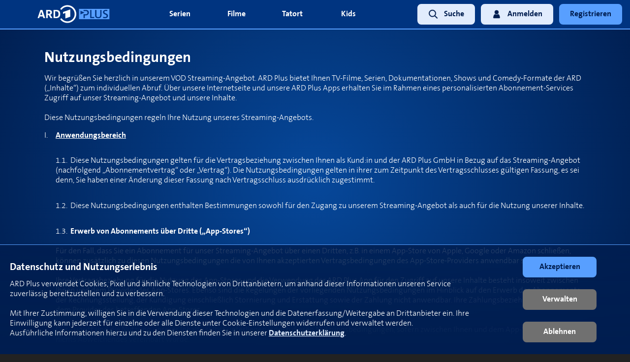

--- FILE ---
content_type: text/html; charset=utf-8
request_url: https://www.ardplus.de/info/nutzungsbedingungen
body_size: 17549
content:
<!DOCTYPE html><html style="height:100%;background-color:#222222" lang="de"><head><meta name="theme-color" content="#222222" class="jsx-2202927032"/><meta name="mobile-web-app-capable" content="yes" class="jsx-2202927032"/><meta name="apple-mobile-web-app-capable" content="yes" class="jsx-2202927032"/><link rel="apple-touch-icon" sizes="180x180" href="/static/ardplus/apple-touch-icon.png" class="jsx-2202927032"/><link rel="icon" type="image/png" sizes="32x32" href="/static/ardplus/favicon-32x32.png" class="jsx-2202927032"/><link rel="icon" type="image/png" sizes="16x16" href="/static/ardplus/favicon-16x16.png" class="jsx-2202927032"/><link rel="manifest" href="/static/ardplus/site.webmanifest" class="jsx-2202927032"/><link rel="mask-icon" href="/static/ardplus/safari-pinned-tab.svg" color="#2194c8" class="jsx-2202927032"/><link rel="shortcut icon" href="/static/ardplus/favicon.ico" class="jsx-2202927032"/><meta name="msapplication-TileColor" content="#000000" class="jsx-2202927032"/><meta name="msapplication-config" content="/static/ardplus/browserconfig.xml" class="jsx-2202927032"/><meta name="theme-color" content="#000000" class="jsx-2202927032"/><style>
              .notSupportedBrowser {
                display: block;
                box-sizing: border-box;
                width: 100%;
                background: rgba(0, 0, 0, 0.5);
                border: solid 1px #888888;
                border-radius: 10px;
                margin-top: 40px;
                margin: 20px;
                padding: 30px;
                font-size: 20px;
                color: white;
                font-family: &#x27;Open Sans&#x27;, Helvetica, sans-serif;
              }

              /* IE/and other old browsers do not support this syntax at all, which has the same effect */
              @supports (display: flex) {
                .notSupportedBrowser {
                  display: none;
                }
              }</style><meta charSet="utf-8"/><title class="jsx-232398467"></title><meta name="viewport" content="width=device-width, initial-scale=1" class="jsx-232398467"/><noscript data-n-css="true"></noscript><link rel="preload" href="https://d17w4eeuz4ndfn.cloudfront.net/frontend-assets/cc27d294e519d8007e64801af62bf4b1f0ee2edc/_next/static/chunks/main-e5a4f43237af7dc7ea13.js" as="script"/><link rel="preload" href="https://d17w4eeuz4ndfn.cloudfront.net/frontend-assets/cc27d294e519d8007e64801af62bf4b1f0ee2edc/_next/static/chunks/webpack-d9a012e96c6749d0b18f.js" as="script"/><link rel="preload" href="https://d17w4eeuz4ndfn.cloudfront.net/frontend-assets/cc27d294e519d8007e64801af62bf4b1f0ee2edc/_next/static/chunks/framework.9a1708cfd868b333c844.js" as="script"/><link rel="preload" href="https://d17w4eeuz4ndfn.cloudfront.net/frontend-assets/cc27d294e519d8007e64801af62bf4b1f0ee2edc/_next/static/chunks/60a37f812443b8b2853a1bff444f5bef0fee34d5.8953349798703fb83c0f.js" as="script"/><link rel="preload" href="https://d17w4eeuz4ndfn.cloudfront.net/frontend-assets/cc27d294e519d8007e64801af62bf4b1f0ee2edc/_next/static/chunks/837efff7f7716eb93101dc6fb0164323fe76f941.2b4ae94cc8d2e408f37b.js" as="script"/><link rel="preload" href="https://d17w4eeuz4ndfn.cloudfront.net/frontend-assets/cc27d294e519d8007e64801af62bf4b1f0ee2edc/_next/static/chunks/d9c6de1e8e139d83718b7289c0601bfc1ba5716a.0d7b7dc0ced90692951d.js" as="script"/><link rel="preload" href="https://d17w4eeuz4ndfn.cloudfront.net/frontend-assets/cc27d294e519d8007e64801af62bf4b1f0ee2edc/_next/static/chunks/a3bf771ace38558d7a3073c532fe30a1a6058861.05d8a953968151e4eb05.js" as="script"/><link rel="preload" href="https://d17w4eeuz4ndfn.cloudfront.net/frontend-assets/cc27d294e519d8007e64801af62bf4b1f0ee2edc/_next/static/chunks/85a206915c48fb74f64dee03db9562b5bdfbe888.338b446a37bfc64e7266.js" as="script"/><link rel="preload" href="https://d17w4eeuz4ndfn.cloudfront.net/frontend-assets/cc27d294e519d8007e64801af62bf4b1f0ee2edc/_next/static/chunks/db0538287192ea974baf260da7bada7cc1afa9b8.8f0ef43545c84b1e6c57.js" as="script"/><link rel="preload" href="https://d17w4eeuz4ndfn.cloudfront.net/frontend-assets/cc27d294e519d8007e64801af62bf4b1f0ee2edc/_next/static/chunks/d6c7a90770d0c25feb01a83c5031dfa9bf87ea0a.4acf870e9936b6fcf0fb.js" as="script"/><link rel="preload" href="https://d17w4eeuz4ndfn.cloudfront.net/frontend-assets/cc27d294e519d8007e64801af62bf4b1f0ee2edc/_next/static/chunks/b4615bd305c8a29cfe0db017356e94b63c80eb02.31cf8bd46f0145a74e40.js" as="script"/><link rel="preload" href="https://d17w4eeuz4ndfn.cloudfront.net/frontend-assets/cc27d294e519d8007e64801af62bf4b1f0ee2edc/_next/static/chunks/2c8227705c0b96b3235eaf2a01d4970129c7313b.c993ccc0114a48502d9d.js" as="script"/><link rel="preload" href="https://d17w4eeuz4ndfn.cloudfront.net/frontend-assets/cc27d294e519d8007e64801af62bf4b1f0ee2edc/_next/static/chunks/a824cf12daf0d4bfec508b722e41d3b5089c4bd3.dee1afaa0feb7dd621a6.js" as="script"/><link rel="preload" href="https://d17w4eeuz4ndfn.cloudfront.net/frontend-assets/cc27d294e519d8007e64801af62bf4b1f0ee2edc/_next/static/chunks/2175af94949d35d025d7f4414eedcb1bb66ba8be.5b18486f8583a85df5bb.js" as="script"/><link rel="preload" href="https://d17w4eeuz4ndfn.cloudfront.net/frontend-assets/cc27d294e519d8007e64801af62bf4b1f0ee2edc/_next/static/chunks/abd09e637ba7253c8dae0bc1aa5e77a71f1896ba.2976e78a794d2d303020.js" as="script"/><link rel="preload" href="https://d17w4eeuz4ndfn.cloudfront.net/frontend-assets/cc27d294e519d8007e64801af62bf4b1f0ee2edc/_next/static/chunks/1fd94bdc02ab5f8a0716bd2821935cb7fff40bf3.74392fb98289bbade6e9.js" as="script"/><link rel="preload" href="https://d17w4eeuz4ndfn.cloudfront.net/frontend-assets/cc27d294e519d8007e64801af62bf4b1f0ee2edc/_next/static/chunks/bd5c5c6f3bd71fca4ab6d4a9775baf8200617cd9.c2aa8df522a1e97014be.js" as="script"/><link rel="preload" href="https://d17w4eeuz4ndfn.cloudfront.net/frontend-assets/cc27d294e519d8007e64801af62bf4b1f0ee2edc/_next/static/chunks/ab71a991e9d619a0cdf0901dff2630235b8222b7.cacfc4245760c7962d2e.js" as="script"/><link rel="preload" href="https://d17w4eeuz4ndfn.cloudfront.net/frontend-assets/cc27d294e519d8007e64801af62bf4b1f0ee2edc/_next/static/chunks/d941965f274f6ae501d64812883820e094ae9a65.741e3271d9818970051d.js" as="script"/><link rel="preload" href="https://d17w4eeuz4ndfn.cloudfront.net/frontend-assets/cc27d294e519d8007e64801af62bf4b1f0ee2edc/_next/static/chunks/c2c5b709a635f686556550327f44ff685e7339dc.f326a18a87d8f15660ad.js" as="script"/><link rel="preload" href="https://d17w4eeuz4ndfn.cloudfront.net/frontend-assets/cc27d294e519d8007e64801af62bf4b1f0ee2edc/_next/static/chunks/7adb74e9368229a67afbaf6f541669bb2a84cd55.a35dabeeb873152c8a5a.js" as="script"/><link rel="preload" href="https://d17w4eeuz4ndfn.cloudfront.net/frontend-assets/cc27d294e519d8007e64801af62bf4b1f0ee2edc/_next/static/chunks/b43475f9a79f16764ec32da8fb10722ff5d1e781.334f093069cfaeb701ed.js" as="script"/><link rel="preload" href="https://d17w4eeuz4ndfn.cloudfront.net/frontend-assets/cc27d294e519d8007e64801af62bf4b1f0ee2edc/_next/static/chunks/31.bc6038fdc1aee687eeaf.js" as="script"/><link rel="preload" href="https://d17w4eeuz4ndfn.cloudfront.net/frontend-assets/cc27d294e519d8007e64801af62bf4b1f0ee2edc/_next/static/chunks/pages/_app-f30617674536f93084b8.js" as="script"/><link rel="preload" href="https://d17w4eeuz4ndfn.cloudfront.net/frontend-assets/cc27d294e519d8007e64801af62bf4b1f0ee2edc/_next/static/chunks/da490fbc52e050a802c74a318c7cc07dd6f697cf.98829cfffb2108a4c8ea.js" as="script"/><link rel="preload" href="https://d17w4eeuz4ndfn.cloudfront.net/frontend-assets/cc27d294e519d8007e64801af62bf4b1f0ee2edc/_next/static/chunks/35.67fb190fe4b49db4350e.js" as="script"/><link rel="preload" href="https://d17w4eeuz4ndfn.cloudfront.net/frontend-assets/cc27d294e519d8007e64801af62bf4b1f0ee2edc/_next/static/chunks/pages/info/%5BdynamicInfoPage%5D-9fc2296d808704174b78.js" as="script"/><style>
  html, body {
    height: 100%;
    margin: 0;
  }
  #__next {
    display: flex;
    flex-direction: column;
    min-height: 100vh;
  }
  main {
    flex: 1 1 auto; /* take remaining height */
    display: flex;
    flex-direction: column;
    overflow: hidden;
  }
  .disableScrollScrollview, [data-classname~="disableScrollScrollview"] {
    overflow: hidden !important;
  }
  .safariScrollFix, [data-classname~="safariScrollFix"] {
    overflow-x: auto !important;
  }
  .webSlider > div, [data-classname~="webSlider"] > div {
    position: relative;
  }
  .overflow-clip, [data-classname~="overflow-clip"] {
    overflow: hidden
  }
  @supports(overflow: clip) {
    .overflow-clip, [data-classname~="overflow-clip"] {
      overflow: clip
    }
  }
  [data-background-align="top center"] > div {
    background-position: top center;
  }
  [data-background-align="left"] > div {
  background-position: left;
  }
  [data-background-align="bottom"] > div {
  background-position: bottom;
  }
  [data-fadein="true"] {
    animation: fadein 1s;
  }
  @keyframes fadein {
    from { opacity: 0; }
    to   { opacity: 1; }
  }
  .vjs-loading-spinner {
    display: none !important;
  }
  [data-noselect="true"] * {
    user-select: none !important;
  }
  .vjs-error-display {
    display: none;
  }
</style><style id="react-native-stylesheet">[stylesheet-group="0"]{}
body{margin:0;}
button::-moz-focus-inner,input::-moz-focus-inner{border:0;padding:0;}
html{-ms-text-size-adjust:100%;-webkit-text-size-adjust:100%;-webkit-tap-highlight-color:rgba(0,0,0,0);}
input::-webkit-search-cancel-button,input::-webkit-search-decoration,input::-webkit-search-results-button,input::-webkit-search-results-decoration{display:none;}
[stylesheet-group="1"]{}
.css-11aywtz{-moz-appearance:textfield;-webkit-appearance:none;background-color:rgba(0,0,0,0.00);border-bottom-left-radius:0px;border-bottom-right-radius:0px;border-top-left-radius:0px;border-top-right-radius:0px;border:0 solid black;box-sizing:border-box;font:14px -apple-system,BlinkMacSystemFont,"Segoe UI",Roboto,Helvetica,Arial,sans-serif;margin:0px;padding:0px;resize:none;}
.css-175oi2r{align-items:stretch;background-color:rgba(0,0,0,0.00);border:0 solid black;box-sizing:border-box;display:flex;flex-basis:auto;flex-direction:column;flex-shrink:0;list-style:none;margin:0px;min-height:0px;min-width:0px;padding:0px;position:relative;text-decoration:none;z-index:0;}
.css-1qaijid{background-color:rgba(0,0,0,0.00);border:0 solid black;box-sizing:border-box;color:inherit;display:inline;font:inherit;list-style:none;margin:0px;padding:0px;text-align:inherit;text-decoration:none;white-space:inherit;word-wrap:break-word;}
.css-1rynq56{background-color:rgba(0,0,0,0.00);border:0 solid black;box-sizing:border-box;color:rgba(0,0,0,1.00);display:inline;font:14px -apple-system,BlinkMacSystemFont,"Segoe UI",Roboto,Helvetica,Arial,sans-serif;list-style:none;margin:0px;padding:0px;text-align:inherit;text-decoration:none;white-space:pre-wrap;word-wrap:break-word;}
.css-9pa8cd{bottom:0px;height:100%;left:0px;opacity:0;position:absolute;right:0px;top:0px;width:100%;z-index:-1;}
[stylesheet-group="2"]{}
.r-1064s9p{margin:4px;}
.r-11mg6pl{border-bottom-color:rgba(255,255,255,1.00);border-left-color:rgba(255,255,255,1.00);border-right-color:rgba(255,255,255,1.00);border-top-color:rgba(255,255,255,1.00);}
.r-13awgt0{flex:1;}
.r-14prfw6{margin:60px;}
.r-17gur6a{border-bottom-left-radius:0px;border-bottom-right-radius:0px;border-top-left-radius:0px;border-top-right-radius:0px;}
.r-17hdvpn{border-bottom-color:rgba(255,72,89,1.00);border-left-color:rgba(255,72,89,1.00);border-right-color:rgba(255,72,89,1.00);border-top-color:rgba(255,72,89,1.00);}
.r-182hjpv{border-bottom-color:rgba(86,94,103,1.00);border-left-color:rgba(86,94,103,1.00);border-right-color:rgba(86,94,103,1.00);border-top-color:rgba(86,94,103,1.00);}
.r-1a3klnp{border-bottom-color:rgba(64,64,64,1.00);border-left-color:rgba(64,64,64,1.00);border-right-color:rgba(64,64,64,1.00);border-top-color:rgba(64,64,64,1.00);}
.r-1awa8pu{border-bottom-color:rgba(101,119,134,1.00);border-left-color:rgba(101,119,134,1.00);border-right-color:rgba(101,119,134,1.00);border-top-color:rgba(101,119,134,1.00);}
.r-1be7wh6{border-bottom-left-radius:99999px;border-bottom-right-radius:99999px;border-top-left-radius:99999px;border-top-right-radius:99999px;}
.r-1d4xg89{border-bottom-color:rgba(170,184,194,1.00);border-left-color:rgba(170,184,194,1.00);border-right-color:rgba(170,184,194,1.00);border-top-color:rgba(170,184,194,1.00);}
.r-1d6rzhh{border-bottom-width:3px;border-left-width:3px;border-right-width:3px;border-top-width:3px;}
.r-1dhrvg0{margin:20px;}
.r-1dzdj1l{border-bottom-left-radius:10px;border-bottom-right-radius:10px;border-top-left-radius:10px;border-top-right-radius:10px;}
.r-1f0042m{border-bottom-left-radius:5px;border-bottom-right-radius:5px;border-top-left-radius:5px;border-top-right-radius:5px;}
.r-1f43sbc{border-bottom-color:rgba(136,136,136,1.00);border-left-color:rgba(136,136,136,1.00);border-right-color:rgba(136,136,136,1.00);border-top-color:rgba(136,136,136,1.00);}
.r-1fdo3w0{margin:16px;}
.r-1j16mh1{border-bottom-left-radius:100%;border-bottom-right-radius:100%;border-top-left-radius:100%;border-top-right-radius:100%;}
.r-1jkafct{border-bottom-left-radius:2px;border-bottom-right-radius:2px;border-top-left-radius:2px;border-top-right-radius:2px;}
.r-1jyn79y{border-bottom-color:rgba(0,150,136,1.00);border-left-color:rgba(0,150,136,1.00);border-right-color:rgba(0,150,136,1.00);border-top-color:rgba(0,150,136,1.00);}
.r-1kryqgt{margin:30px;}
.r-1pcd2l5{padding:20px;}
.r-1phboty{border-bottom-style:solid;border-left-style:solid;border-right-style:solid;border-top-style:solid;}
.r-1sp51qo{padding:10px;}
.r-1udh08x{overflow-x:hidden;overflow-y:hidden;}
.r-1xc7w19{border-bottom-color:rgba(0,0,0,1.00);border-left-color:rgba(0,0,0,1.00);border-right-color:rgba(0,0,0,1.00);border-top-color:rgba(0,0,0,1.00);}
.r-1xfd6ze{border-bottom-left-radius:8px;border-bottom-right-radius:8px;border-top-left-radius:8px;border-top-right-radius:8px;}
.r-1xutcf9{padding:40px;}
.r-1yadl64{border-bottom-width:0px;border-left-width:0px;border-right-width:0px;border-top-width:0px;}
.r-42olwf{border-bottom-color:rgba(0,0,0,0.00);border-left-color:rgba(0,0,0,0.00);border-right-color:rgba(0,0,0,0.00);border-top-color:rgba(0,0,0,0.00);}
.r-4a18lf{border-bottom-color:rgba(255,0,0,1.00);border-left-color:rgba(255,0,0,1.00);border-right-color:rgba(255,0,0,1.00);border-top-color:rgba(255,0,0,1.00);}
.r-5vhgbc{margin:-12px;}
.r-60ke3l{border-bottom-color:rgba(0,128,0,1.00);border-left-color:rgba(0,128,0,1.00);border-right-color:rgba(0,128,0,1.00);border-top-color:rgba(0,128,0,1.00);}
.r-6578ry{margin:40px;}
.r-6koalj{display:flex;}
.r-9x6qib{border-bottom-color:rgba(204,214,221,1.00);border-left-color:rgba(204,214,221,1.00);border-right-color:rgba(204,214,221,1.00);border-top-color:rgba(204,214,221,1.00);}
.r-bztko3{overflow-x:visible;overflow-y:visible;}
.r-cdmcib{border-bottom-left-radius:3px;border-bottom-right-radius:3px;border-top-left-radius:3px;border-top-right-radius:3px;}
.r-crgep1{margin:0px;}
.r-d045u9{border-bottom-width:2px;border-left-width:2px;border-right-width:2px;border-top-width:2px;}
.r-e65kyq{padding:30px;}
.r-edyy15{padding:8px;}
.r-fx7oqy{border-bottom-color:rgba(0,0,255,1.00);border-left-color:rgba(0,0,255,1.00);border-right-color:rgba(0,0,255,1.00);border-top-color:rgba(0,0,255,1.00);}
.r-hfja1k{padding:60px;}
.r-htjpwn{border-bottom-color:rgba(88,159,255,1.00);border-left-color:rgba(88,159,255,1.00);border-right-color:rgba(88,159,255,1.00);border-top-color:rgba(88,159,255,1.00);}
.r-hv52eu{margin:12px;}
.r-hvic4v{display:none;}
.r-hwh8t1{margin:8px;}
.r-krxsd3{display:-webkit-box;}
.r-nsbfu8{padding:16px;}
.r-oejmts{border-bottom-color:rgba(210,61,72,1.00);border-left-color:rgba(210,61,72,1.00);border-right-color:rgba(210,61,72,1.00);border-top-color:rgba(210,61,72,1.00);}
.r-rs99b7{border-bottom-width:1px;border-left-width:1px;border-right-width:1px;border-top-width:1px;}
.r-t60dpp{padding:0px;}
.r-tuq35u{padding:4px;}
.r-xf4iuw{margin:-8px;}
.r-xoduu5{display:inline-flex;}
.r-xyw6el{padding:12px;}
.r-ywje51{margin:auto;}
.r-z2wwpe{border-bottom-left-radius:4px;border-bottom-right-radius:4px;border-top-left-radius:4px;border-top-right-radius:4px;}
[stylesheet-group="2.1"]{}
.r-1e081e0{padding-left:12px;padding-right:12px;}
.r-1f1sjgu{padding-bottom:12px;padding-top:12px;}
.r-1fz3rvf{margin-left:12px;margin-right:12px;}
.r-1j3t67a{padding-left:15px;padding-right:15px;}
.r-1jgb5lz{margin-left:auto;margin-right:auto;}
.r-1l7vdth{padding-left:1.5vw;padding-right:1.5vw;}
.r-1ozex9x{padding-bottom:3px;padding-top:3px;}
.r-1pn2ns4{padding-left:8px;padding-right:8px;}
.r-1r5su4o{margin-bottom:16px;margin-top:16px;}
.r-1vvnge1{padding-bottom:2px;padding-top:2px;}
.r-1w50u8q{padding-bottom:10px;padding-top:10px;}
.r-1ydw1k6{margin-left:16px;margin-right:16px;}
.r-5njf8e{padding-bottom:8px;padding-top:8px;}
.r-779j7e{padding-left:14px;padding-right:14px;}
.r-atwnbb{padding-bottom:5px;padding-top:5px;}
.r-c8eef1{margin-bottom:8px;margin-top:8px;}
.r-d9fdf6{padding-left:20px;padding-right:20px;}
.r-fpx60m{margin-bottom:3px;margin-top:3px;}
.r-mk0yit{padding-left:0px;padding-right:0px;}
.r-oyd9sg{padding-bottom:4px;padding-top:4px;}
.r-pxzykw{padding-left:8.5px;padding-right:8.5px;}
.r-rjfia{padding-bottom:0px;padding-top:0px;}
.r-s1qlax{padding-left:4px;padding-right:4px;}
.r-tvv088{padding-bottom:20px;padding-top:20px;}
.r-usiww2{margin-bottom:12px;margin-top:12px;}
.r-utggzx{padding-left:10px;padding-right:10px;}
.r-ymttw5{padding-left:16px;padding-right:16px;}
[stylesheet-group="2.2"]{}
.r-105ug2t{pointer-events:auto!important;}
.r-109y4c4{height:1px;}
.r-10paoce{outline-width:0px;}
.r-10ptun7{height:16px;}
.r-10sqg0u{margin-bottom:1px;}
.r-10xqauy{padding-top:env(safe-area-inset-top);}
.r-1161gmq{background-color:rgba(41,45,62,1.00);}
.r-116b19x{padding-left:40px;}
.r-117bsoe{margin-bottom:20px;}
.r-11j9u27{visibility:hidden;}
.r-11mpjr4{background-color:rgba(223,223,223,1.00);}
.r-11udlyb{background-color:rgba(0,150,136,1.00);}
.r-11wrixw{margin-left:0px;}
.r-11yh6sk{overflow-x:hidden;}
.r-123tt9{background-color:rgba(34,34,34,1.00);}
.r-127358a{animation-name:r-9p3sdl;}
.r-12jaw5q{background-color:rgba(0,52,128,0.50);}
.r-12upozd{max-width:280px;}
.r-12v6wvc{height:112.5px;}
.r-12vffkv>*{pointer-events:auto;}
.r-12vffkv{pointer-events:none!important;}
.r-12zb1j4{margin-right:7px;}
.r-1326z6m{-webkit-clip-path:inset(1000px);clip-path:inset(1000px);}
.r-136ojw6{z-index:2;}
.r-13hce6t{margin-left:4px;}
.r-13qz1uu{width:100%;}
.r-13tjlyg{transition-duration:0.1s;}
.r-13uqrnb{font-style:normal;}
.r-13w96dm{background-color:rgba(0,0,0,0.30);}
.r-1472mwg{height:24px;}
.r-14f9ury{background-color:rgba(68,68,68,1.00);}
.r-14gqq1x{margin-top:4px;}
.r-14l27qf{min-width:280px;}
.r-14lw9ot{background-color:rgba(255,255,255,1.00);}
.r-14o3enm{max-width:85vw;}
.r-14sbq61{background-color:rgba(33,150,243,1.00);}
.r-150rngu{-webkit-overflow-scrolling:touch;}
.r-15alw79{box-shadow:0px 0px 10px rgba(0,0,0,0.12);}
.r-15m1z73{margin-left:40px;}
.r-15zivkp{margin-bottom:4px;}
.r-15zx4ds{height:360px;}
.r-162eet2{margin-left:7px;}
.r-163mb3u{min-height:230px;}
.r-16ggjg0{color:rgba(191,199,213,1.00);}
.r-16l9doz{height:auto;}
.r-16sfdwh{padding-left:60px;}
.r-16y2uox{flex-grow:1;}
.r-16yjofv{z-index:2147483647;}
.r-173mn98{align-self:flex-end;}
.r-1777fci{justify-content:center;}
.r-17bb2tj{animation-duration:0.75s;}
.r-17cx226{background-color:rgba(0,30,80,1.00);}
.r-17leim2{background-repeat:repeat;}
.r-17s6mgv{justify-content:flex-end;}
.r-17x6qj0{width:45%;}
.r-1837nso{background-color:rgba(210,61,72,1.00);}
.r-184en5c{z-index:1;}
.r-1883pq3{color:rgba(68,68,68,1.00);}
.r-18u37iz{flex-direction:row;}
.r-199wky7{width:30px;}
.r-19lq7b1{top:16px;}
.r-19u6a5r{margin-left:12px;}
.r-19wmn03{width:20px;}
.r-19z077z{touch-action:none;}
.r-1a1dyw{min-height:50px;}
.r-1a5mau4{min-height:450px;}
.r-1abnn5w{animation-play-state:paused;}
.r-1acpoxo{width:36px;}
.r-1ah4tor{padding-right:20px;}
.r-1aockid{width:40px;}
.r-1awozwy{align-items:center;}
.r-1ay1djp{animation-duration:1s;}
.r-1b0ve70{max-width:650px;}
.r-1b43gak{background-color:rgba(0,0,0,0.90);}
.r-1b43r93{font-size:14px;}
.r-1b7u577{margin-right:12px;}
.r-1c0tph5{border-top-color:rgba(88,159,255,1.00);}
.r-1c6unfx{forced-color-adjust:none;}
.r-1c6w074{margin-bottom:60px;}
.r-1d09ksm{align-items:baseline;}
.r-1d2f490{left:0px;}
.r-1d4mawv{margin-right:4px;}
.r-1d5kdc7{flex-direction:column-reverse;}
.r-1d7fvdj{justify-content:space-evenly;}
.r-1ddef8g{-webkit-text-decoration-line:underline;text-decoration-line:underline;}
.r-1dernwh{height:70%;}
.r-1e5kcd1{font-family:The Sans, sans-serif;}
.r-1ebgqk7{bottom:10px;}
.r-1eey0nk{max-width:1100px;}
.r-1ei5mc7{cursor:inherit;}
.r-1enofrn{font-size:12px;}
.r-1euycsn{flex-direction:row-reverse;}
.r-1ewcgjf{box-shadow:0px 1px 3px rgba(0,0,0,0.5);}
.r-1eyzs5w{max-height:50px;}
.r-1f720gc{width:50%;}
.r-1fe0xdi{left:0%;}
.r-1ff274t{text-align:right;}
.r-1g40b8q{z-index:3;}
.r-1g7fiml{height:30px;}
.r-1gbfcp5{width:180%;}
.r-1gg85qh{background-color:rgba(230,230,230,1.00);}
.r-1gyfp27{height:810px;}
.r-1h0z5md{justify-content:flex-start;}
.r-1h2t8mc{width:0px;}
.r-1h8ys4a{padding-top:4px;}
.r-1ha4jm4{align-self:auto;}
.r-1habvwh{align-items:flex-start;}
.r-1hpgsb4{;}
.r-1hvjb8t{padding-right:4px;}
.r-1i10wst{font-size:18px;}
.r-1i1ao36{animation-timing-function:ease-in-out;}
.r-1i6wzkk{-moz-transition-property:opacity;-webkit-transition-property:opacity;transition-property:opacity;}
.r-1i93rbr{right:0%;}
.r-1iadsmv{width:150px;}
.r-1ielgck{animation-duration:300ms;}
.r-1ifxtd0{margin-bottom:16px;}
.r-1ik5qf4{max-width:500px;}
.r-1iln25a{word-wrap:normal;}
.r-1it3c9n{font-weight:normal;}
.r-1iud8zs{height:50px;}
.r-1janqcz{width:16px;}
.r-1jj8364{margin-left:auto;}
.r-1jkjb{margin-left:8px;}
.r-1joea0r{margin-left:20px;}
.r-1jsugan{min-width:320px;}
.r-1jtedbw{animation-direction:alternate;}
.r-1jxfwug{border-top-width:2px;}
.r-1kb76zh{margin-right:8px;}
.r-1khniqy{max-width:45vw;}
.r-1ki14p2{top:10px;}
.r-1kihuf0{align-self:center;}
.r-1knelpx{padding-top:20px;}
.r-1knl56f{animation-name:r-1hunrpy;}
.r-1l7z4oj{padding-bottom:16px;}
.r-1ldzwu0{animation-timing-function:linear;}
.r-1lfp514{background-color:rgba(31,31,31,0.80);}
.r-1loqt21{cursor:pointer;}
.r-1lxl8vk{margin-top:60px;}
.r-1m04atk{padding-left:8px;}
.r-1m7oiu4{color:rgba(64,64,64,0.50);}
.r-1m9ckf1{background-color:rgba(51,51,51,1.00);}
.r-1mcorv5{width:14px;}
.r-1mdbw0j{padding-bottom:0px;}
.r-1mf7evn{margin-right:20px;}
.r-1mlwlqe{flex-basis:auto;}
.r-1mnahxq{margin-top:0px;}
.r-1mrlafo{background-position:0;}
.r-1muvv40{animation-iteration-count:infinite;}
.r-1n0xq6e{margin-left:10px;}
.r-1n20pny{width:140px;}
.r-1na1l7e{animation-play-state:running;}
.r-1niwhzg{background-color:rgba(0,0,0,0.00);}
.r-1nj23nv{height:180%;}
.r-1ny4l3l{outline-style:none;}
.r-1ocf4r9{scroll-snap-type:y mandatory;}
.r-1oji4za{width:30%;}
.r-1oox17p{background-color:rgba(240,240,240,1.00);}
.r-1or9b2r{height:10px;}
.r-1oszu61{align-items:stretch;}
.r-1otgn73{touch-action:manipulation;}
.r-1ovo9ad{width:360px;}
.r-1ow6zhx{margin-left:16px;}
.r-1ozqkpa{text-transform:capitalize;}
.r-1p0dtai{bottom:0px;}
.r-1pexk7n{height:14px;}
.r-1pezh93{left:-1000000px;}
.r-1pi2tsx{height:100%;}
.r-1pl3raf{color:rgba(88,159,255,1.00);}
.r-1pyaxff{padding-right:8px;}
.r-1qc3rpd{transform:scaleY(-1);}
.r-1qcns1j{border-bottom-color:rgba(86,94,103,1.00);}
.r-1qd0xha{font-family:-apple-system,BlinkMacSystemFont,"Segoe UI",Roboto,Helvetica,Arial,sans-serif;}
.r-1qd7xl{top:12px;}
.r-1qdbj55{animation-name:r-ndfo3d;}
.r-1qfoi16{padding-right:10px;}
.r-1qhn6m8{padding-left:16px;}
.r-1r8g8re{height:36px;}
.r-1ra0lkn{font-size:30px;}
.r-1rnoaur{overflow-y:auto;}
.r-1ro7rbe{right:100%;}
.r-1s2bzr4{margin-top:12px;}
.r-1s6pnzw{padding-top:30px;}
.r-1sg8ghl{z-index:1000;}
.r-1sncvnh{transform:translateZ(0px);}
.r-1sqbbbr{background-color:rgba(136,136,136,1.00);}
.r-1ssm1kg{box-shadow:5px 5px 5px rgba(88,159,255,0.00);}
.r-1sv84sj{padding-bottom:30px;}
.r-1sxrcry{background-size:auto;}
.r-1sysoy0{max-width:42%;}
.r-1t68eob{left:10px;}
.r-1tazni7{cursor:not-allowed;}
.r-1tvmfnk{height:114px;}
.r-1u9bbp9{min-height:55px;}
.r-1ub1aon{transform:translateY(100%);}
.r-1udbk01{text-overflow:ellipsis;}
.r-1ur9v65{padding-top:40px;}
.r-1uwte3a{padding-bottom:40px;}
.r-1uypc71{animation-timing-function:ease-in;}
.r-1v2oles{top:50%;}
.r-1vb8upt{border-bottom-color:rgba(88,159,255,1.00);}
.r-1vwolk8{padding-left:30px;}
.r-1w2pmg{height:0px;}
.r-1w6e6rj{flex-wrap:wrap;}
.r-1w6u564{text-shadow:0px 0px 7px rgba(0,0,0,0.75);}
.r-1wbh5a2{flex-shrink:1;}
.r-1wbtvfo{text-shadow:0px 0px 5px rgba(51,51,51,1.00);}
.r-1wk2t95{background-color:rgba(128,128,128,1.00);}
.r-1wtj0ep{justify-content:space-between;}
.r-1wyyakw{z-index:-1;}
.r-1wzrnnt{margin-top:16px;}
.r-1x0uki6{margin-top:20px;}
.r-1x4s0f8{margin-top:-16px;}
.r-1x5uudt{justify-content:end;}
.r-1x93onp{width:110px;}
.r-1xbve24{height:6px;}
.r-1xcajam{position:fixed;}
.r-1xnzce8{-moz-user-select:-webkit-text;-moz-user-select:text;-webkit-user-select:-webkit-text;-webkit-user-select:text;user-select:-webkit-text;user-select:text;}
.r-1y50co4{min-width:240px;}
.r-1yflyrw{margin-bottom:30px;}
.r-1ytwq0x{margin-bottom:-6px;}
.r-2eszeu::-webkit-scrollbar{display:none}
.r-2eszeu{scrollbar-width:none;}
.r-2ka9w3{margin-left:30px;}
.r-2o02ov{margin-top:40px;}
.r-2uub5q{margin-bottom:8%;}
.r-30o5oe{-moz-appearance:none;-ms-appearance:none;-webkit-appearance:none;appearance:none;}
.r-36ujnk{font-style:italic;}
.r-3s2u2q{white-space:nowrap;}
.r-3twk1y{text-transform:none;}
.r-417010{z-index:0;}
.r-4gszlv{background-size:cover;}
.r-4v7adb{height:5px;}
.r-4zbufd{will-change:transform;}
.r-5kkj8d{border-top-width:1px;}
.r-5oul0u{margin-bottom:8px;}
.r-5shfah{max-width:1500px;}
.r-5soawk{width:10px;}
.r-5xr8s6{outline-width:2px;}
.r-61z16t{margin-right:0px;}
.r-633pao{pointer-events:none!important;}
.r-6dt33c{opacity:1;}
.r-6gpygo{margin-bottom:12px;}
.r-6ity3w{margin-top:30px;}
.r-6k4xqk{margin-top:-40px;}
.r-6taxm2:-ms-input-placeholder{color:var(--placeholderTextColor);opacity:1;}
.r-6taxm2::-moz-placeholder{color:var(--placeholderTextColor);opacity:1;}
.r-6taxm2::-webkit-input-placeholder{color:var(--placeholderTextColor);opacity:1;}
.r-6taxm2::placeholder{color:var(--placeholderTextColor);opacity:1;}
.r-6zzn7w{height:25px;}
.r-7b7h2f{left:100%;}
.r-7cikom{font-size:inherit;}
.r-7q8q6z{cursor:default;}
.r-7r4507{height:150px;}
.r-7xmw5f{width:-webkit-fit-content;width:-moz-fit-content;width:fit-content;}
.r-88pszg{margin-right:16px;}
.r-8akbws{-webkit-box-orient:vertical;}
.r-8d26hk{margin-bottom:40px;}
.r-8eqzbf{right:10px;}
.r-8oi148{height:55px;}
.r-8r9k6l{animation-duration:1000ms;}
.r-8s11yv{box-shadow:0px 2px 3px rgba(0,0,0,0.00);}
.r-95jzfe{padding-top:16px;}
.r-97e31f{padding-bottom:env(safe-area-inset-bottom);}
.r-9aemit{padding-right:0px;}
.r-9ji8r7{transform:translateY(0%);}
.r-a2tzq0{justify-content:space-around;}
.r-adyw6z{font-size:20px;}
.r-ah5dr5>*{pointer-events:none;}
.r-ah5dr5{pointer-events:auto!important;}
.r-ao0y5g{margin-bottom:-1em;}
.r-aruset{font-weight:200;}
.r-b5h31w{padding-left:20px;}
.r-b88u0q{font-weight:700;}
.r-b8lwoo{width:100px;}
.r-bnt3j6{transform:translateY(-50%);}
.r-bnwqim{position:relative;}
.r-bpynri{margin-right:30px;}
.r-buy8e9{overflow-y:hidden;}
.r-bv2aro{padding-left:env(safe-area-inset-left);}
.r-c68hjy{color:rgba(161,161,161,1.00);}
.r-cpa5s6{scroll-snap-align:start;}
.r-cqee49{color:rgba(0,0,0,1.00);}
.r-d02n6s{background-color:rgba(0,52,128,1.00);}
.r-dcqb1h{height:500px;}
.r-dkge59{background-color:rgba(170,184,194,1.00);}
.r-dnmrzs{max-width:100%;}
.r-drfeu3{background-color:rgba(0,0,0,0.50);}
.r-e1k2in{right:16px;}
.r-e7q0ms{width:90%;}
.r-eafdt9{transition-duration:0.15s;}
.r-ehq7j7{background-size:contain;}
.r-epq5cr{height:2px;}
.r-eqz5dr{flex-direction:column;}
.r-eu3ka{height:40px;}
.r-f4gmv6{gap:16px;}
.r-f727ji{padding-left:12px;}
.r-fd51zk{text-shadow:0px 0px 4px rgba(0,0,0,1.00);}
.r-fdjqy7{text-align:left;}
.r-fpey1d{height:158px;}
.r-g3mlsw{animation-name:r-t2lo5v;}
.r-g6jmlv{width:100vw;}
.r-gtdqiz{position:-webkit-sticky;position:sticky;}
.r-gy4na3{padding-left:0px;}
.r-gz3np0{max-width:1431px;}
.r-h10h58{min-height:60px;}
.r-h2q2x{transform:scaleX(-1);}
.r-hxflta{padding-right:env(safe-area-inset-right);}
.r-i023vh{padding-right:16px;}
.r-i5ea98{margin-left:60px;}
.r-icoktb{opacity:0.5;}
.r-iphfwy{padding-bottom:4px;}
.r-ipm5af{top:0px;}
.r-irdyr2{background-color:rgba(255,255,255,0.25);}
.r-iyfy8q{width:auto;}
.r-iz080l{max-width:480px;}
.r-j2kj52{padding-right:12px;}
.r-j300sb{animation-name:r-1rx4pb;}
.r-jwli3a{color:rgba(255,255,255,1.00);}
.r-k200y{align-self:flex-start;}
.r-k6hknm{color:rgba(225,236,253,1.00);}
.r-k8qxaj{padding-bottom:20px;}
.r-kemksi{background-color:rgba(0,0,0,1.00);}
.r-kls4rr{padding-right:40px;}
.r-knv0ih{margin-top:8px;}
.r-kul7p6{max-height:50vh;}
.r-kzbkwu{padding-bottom:12px;}
.r-l0gwng{width:200px;}
.r-lc9eh5{color:rgba(64,64,64,1.00);}
.r-lchren{margin-right:auto;}
.r-lltvgl{overflow-x:auto;}
.r-lrvibr{-moz-user-select:none;-webkit-user-select:none;user-select:none;}
.r-lrx3fh{width:500px;}
.r-m2pi6t{padding-left:4px;}
.r-m611by{padding-top:10px;}
.r-majxgm{font-weight:500;}
.r-mbada{border-bottom-color:rgba(0,0,0,1.00);}
.r-mbgqwd{margin-right:24px;}
.r-mfh4gg{scroll-snap-type:x mandatory;}
.r-mhe3cw{z-index:10;}
.r-nieuz2{background-color:rgba(255,72,89,1.00);}
.r-nvplwv{animation-timing-function:ease-out;}
.r-nydnoy{margin-top:-12px;}
.r-obd0qt{align-items:flex-end;}
.r-oejqat{padding-top:100px;}
.r-orgf3d{opacity:0;}
.r-p1pxzi{margin-bottom:0px;}
.r-p42liw{outline-color:white;}
.r-pxynpr{flex-wrap:wrap-reverse;}
.r-q1j0wu{width:25px;}
.r-q4m81j{text-align:center;}
.r-qd89wu{max-width:900px;}
.r-qklmqi{border-bottom-width:1px;}
.r-rk9yi7{z-index:5001;}
.r-rmd8tk{width:98px;}
.r-rnv2vh{padding-right:30px;}
.r-rpnbwx{margin-top:13px;}
.r-rs94m5{background-image:url("[data-uri]");}
.r-rxv8e4{padding-right:60px;}
.r-sfbmgh{z-index:9999;}
.r-sjv7fe{animation-name:r-wz5d36;}
.r-t357jf{margin-right:60px;}
.r-tceitz{left:16px;}
.r-th8rp4{height:20%;}
.r-tskmnb{padding-top:8px;}
.r-tsynxw{text-transform:uppercase;}
.r-ttb5dx{width:50px;}
.r-ttdzmv{padding-top:12px;}
.r-tzz3ar{flex-wrap:nowrap;}
.r-u04ygo{padding-top:60px;}
.r-u1u3xu{background-color:rgba(86,94,103,1.00);}
.r-u6sd8q{background-repeat:no-repeat;}
.r-u8s1d{position:absolute;}
.r-u92y06{background-color:rgba(255,165,0,1.00);}
.r-ubezar{font-size:16px;}
.r-uia4a0{align-content:center;}
.r-ur6pnr{height:42px;}
.r-uvuy5l{height:60px;}
.r-v3qz50{top:-1000000px;}
.r-vvn4in{background-position:center;}
.r-vw2c0b{font-weight:bold;}
.r-w0va4e{margin-right:40px;}
.r-wgabs5{border-bottom-width:2px;}
.r-wk8lta{padding-top:0px;}
.r-x3cy2q{background-size:100% 100%;}
.r-xaggoz{max-width:350px;}
.r-xb03xc{height:580px;}
.r-xb2eav{font-size:40px;}
.r-xd6kpl{padding-bottom:8px;}
.r-xdvzot{color:rgba(136,136,136,1.00);}
.r-xx3c9p{animation-name:r-imtty0;}
.r-ytfskt{min-width:90px;}
.r-z2qzgk{width:5px;}
.r-z7lthc{padding-bottom:60px;}
.r-z80fyv{height:20px;}
.r-zchlnj{right:0px;}
.r-zso239{margin-right:10px;}
@-webkit-keyframes r-1hunrpy{0%{transform:translateY(100%);}100%{transform:translateY(0%);}}
@-webkit-keyframes r-1rx4pb{0%{transform:translateX(-100%);}100%{transform:translateX(400%);}}
@-webkit-keyframes r-9p3sdl{0%{transform:rotate(0deg);}100%{transform:rotate(360deg);}}
@-webkit-keyframes r-imtty0{0%{opacity:0;}100%{opacity:1;}}
@-webkit-keyframes r-ndfo3d{0%{transform:translateY(0%);}100%{transform:translateY(100%);}}
@-webkit-keyframes r-t2lo5v{0%{opacity:1;}100%{opacity:0;}}
@-webkit-keyframes r-wz5d36{0%{opacity:0.75;}75%{opacity:1;}100%{opacity:0.75;}}
@keyframes r-1hunrpy{0%{transform:translateY(100%);}100%{transform:translateY(0%);}}
@keyframes r-1rx4pb{0%{transform:translateX(-100%);}100%{transform:translateX(400%);}}
@keyframes r-9p3sdl{0%{transform:rotate(0deg);}100%{transform:rotate(360deg);}}
@keyframes r-imtty0{0%{opacity:0;}100%{opacity:1;}}
@keyframes r-ndfo3d{0%{transform:translateY(0%);}100%{transform:translateY(100%);}}
@keyframes r-t2lo5v{0%{opacity:1;}100%{opacity:0;}}
@keyframes r-wz5d36{0%{opacity:0.75;}75%{opacity:1;}100%{opacity:0.75;}}</style><style id="__jsx-1547422761">@font-face{font-family:'Open Sans';font-style:normal;font-weight:400;font-display:swap;src:local('Open:Sans Regular'),local('OpenSans-Regular'), url(https://d17w4eeuz4ndfn.cloudfront.net/frontend-assets/cc27d294e519d8007e64801af62bf4b1f0ee2edc/_next/static/chunks/fonts/OpenSans-Regular-358d3070946a90b4960cd111154fdc12.woff2) format('woff2'), url('https://d17w4eeuz4ndfn.cloudfront.net/frontend-assets/cc27d294e519d8007e64801af62bf4b1f0ee2edc/_next/static/chunks/fonts/OpenSans-Regular-5a798cdadc7cd321e3f72425b70bface.ttf') format('truetype');unicode-range:U+0000-00FF,U+0131,U+0152-0153,U+02BB-02BC, U+02C6,U+02DA,U+02DC,U+2000-206F,U+2074,U+20AC,U+2122, U+2191,U+2193,U+2212,U+2215,U+FEFF,U+FFFD;}</style><style id="__jsx-3489960205">@font-face{font-family:'Open Sans';font-style:normal;font-weight:700;font-display:swap;src:local('Open:Sans Bold'),local('OpenSans-Bold'), url('https://d17w4eeuz4ndfn.cloudfront.net/frontend-assets/cc27d294e519d8007e64801af62bf4b1f0ee2edc/_next/static/chunks/fonts/OpenSans-Bold-927f45f0c98e115c1f661f17d185771e.woff2') format('woff2'), url('https://d17w4eeuz4ndfn.cloudfront.net/frontend-assets/cc27d294e519d8007e64801af62bf4b1f0ee2edc/_next/static/chunks/fonts/OpenSans-Bold-0062c34665a3fc0f2278cd4e955702ec.ttf') format('truetype');unicode-range:U+0000-00FF,U+0131,U+0152-0153,U+02BB-02BC, U+02C6,U+02DA,U+02DC,U+2000-206F,U+2074,U+20AC,U+2122, U+2191,U+2193,U+2212,U+2215,U+FEFF,U+FFFD;}</style><style id="__jsx-2753225436">@font-face{font-family:'Roboto';font-style:normal;font-weight:500;font-display:swap;src:local('Roboto:Medium'),local('Roboto-Medium'), url('https://d17w4eeuz4ndfn.cloudfront.net/frontend-assets/cc27d294e519d8007e64801af62bf4b1f0ee2edc/_next/static/chunks/fonts/Roboto-Medium-07db243db21ed0a6b4ff05ff429686b7.woff2') format('woff2'), url('https://d17w4eeuz4ndfn.cloudfront.net/frontend-assets/cc27d294e519d8007e64801af62bf4b1f0ee2edc/_next/static/chunks/fonts/Roboto-Medium-58aef543c97bbaf6a9896e8484456d98.ttf') format('truetype');unicode-range:U+0000-00FF,U+0131,U+0152-0153,U+02BB-02BC, U+02C6,U+02DA,U+02DC,U+2000-206F,U+2074,U+20AC,U+2122, U+2191,U+2193,U+2212,U+2215,U+FEFF,U+FFFD;}@page{margin-bottom:2cm;margin-top:2cm;}@media print{[data-print='background'] *{background-color:white !important;color:black !important;-webkit-print-color-adjust:exact !important;print-color-adjust:exact !important;}[data-print='hidden']{display:none;}[data-print='gradient']{background-image:none !important;background-color:white;}}</style><style id="__jsx-2212589668">@font-face{font-family:'The Sans';font-style:normal;font-weight:400;font-display:swap;src:local('The:Sans Regular'),local('TheSans-Regular'), url('https://d17w4eeuz4ndfn.cloudfront.net/frontend-assets/cc27d294e519d8007e64801af62bf4b1f0ee2edc/_next/static/chunks/fonts/TheSans-Regular-b5233699f5ae4c288ed73c33dd4f51cc.ttf');}{') format('truetype');                };}</style><style id="__jsx-2510865312">@font-face{font-family:'The Sans';font-style:normal;font-weight:700;font-display:swap;src:local('The:Sans Bold'),local('TheSans-Bold'),  url('https://d17w4eeuz4ndfn.cloudfront.net/frontend-assets/cc27d294e519d8007e64801af62bf4b1f0ee2edc/_next/static/chunks/fonts/TheSans-Bold-374c221b75efcf537f8651d755dbd4c6.ttf');}{') format('truetype');                  };}</style><style id="__jsx-3377420812">@font-face{font-family:'The Sans';font-style:normal;font-weight:200;font-display:swap;src:local('The:Sans Light'),local('TheSans-Light'), url('https://d17w4eeuz4ndfn.cloudfront.net/frontend-assets/cc27d294e519d8007e64801af62bf4b1f0ee2edc/_next/static/chunks/fonts/TheSans-Light-4d3f629271927ad616a58d895f1609c2.ttf');}{') format('truetype');                  };}</style><style id="__jsx-2348953600">#nprogress{pointer-events:none;}#nprogress .bar{background:#888888;position:fixed;z-index:1031;top:0;left:0;width:100%;height:5px;}#nprogress .peg{display:block;position:absolute;right:0px;width:100px;height:100%;box-shadow:0 0 10px #888888,0 0 5px #888888;opacity:1;-webkit-transform:rotate(3deg) translate(0px,-4px);-ms-transform:rotate(3deg) translate(0px,-4px);-webkit-transform:rotate(3deg) translate(0px,-4px);-ms-transform:rotate(3deg) translate(0px,-4px);transform:rotate(3deg) translate(0px,-4px);}#nprogress .spinner{display:none;position:fixed;z-index:1031;top:5px;right:5px;background-color:rgba(0,0,0,0.25);border-radius:50%;padding:10px;}#nprogress .spinner-icon{width:32px;height:32px;box-sizing:border-box;border:solid 5px transparent;border-top-color:#888888;border-left-color:#888888;border-radius:50%;-webkit-animation:nprogresss-spinner 400ms linear infinite;-webkit-animation:nprogress-spinner 400ms linear infinite;animation:nprogress-spinner 400ms linear infinite;}.nprogress-custom-parent{overflow:hidden;position:relative;}.nprogress-custom-parent #nprogress .spinner,.nprogress-custom-parent #nprogress .bar{position:absolute;}@-webkit-keyframes nprogress-spinner{0%{-webkit-transform:rotate(0deg);}100%{-webkit-transform:rotate(360deg);}}@-webkit-keyframes nprogress-spinner{0%{-webkit-transform:rotate(0deg);-ms-transform:rotate(0deg);transform:rotate(0deg);}100%{-webkit-transform:rotate(360deg);-ms-transform:rotate(360deg);transform:rotate(360deg);}}@keyframes nprogress-spinner{0%{-webkit-transform:rotate(0deg);-ms-transform:rotate(0deg);transform:rotate(0deg);}100%{-webkit-transform:rotate(360deg);-ms-transform:rotate(360deg);transform:rotate(360deg);}}</style><style id="__jsx-2772468565">*.jsx-2772468565{display:none !important;}@media (min-width: 1200px){*.jsx-2772468565{display:-webkit-box !important;display:-webkit-flex !important;display:-ms-flexbox !important;display:flex !important;}}</style><style id="__jsx-2748582184">*.jsx-2748582184{display:none !important;}@media (max-width: 1199px){*.jsx-2748582184{display:-webkit-box !important;display:-webkit-flex !important;display:-ms-flexbox !important;display:flex !important;}}</style><style id="__jsx-232398467">.page-transition-enter{opacity:0;-webkit-transform:translate3d(0,20px,0);-ms-transform:translate3d(0,20px,0);transform:translate3d(0,20px,0);}.page-transition-enter-active{opacity:1;-webkit-transform:translate3d(0,0,0);-ms-transform:translate3d(0,0,0);transform:translate3d(0,0,0);-webkit-transition:opacity 300ms,-webkit-transform 300ms;-webkit-transition:opacity 300ms,transform 300ms;transition:opacity 300ms,transform 300ms;overflow-y:hidden;}.page-transition-exit{opacity:1;}.page-transition-exit-active{opacity:0;-webkit-transition:opacity 300ms;transition:opacity 300ms;overflow-y:hidden;}.loading-indicator-appear,.loading-indicator-enter{opacity:0;}.loading-indicator-appear-active,.loading-indicator-enter-active{opacity:1;-webkit-transition:opacity 400ms;transition:opacity 400ms;}</style><style></style><script type="text/plain" id="CSSInjection"></script></head><body><noscript><div style="padding:30px;color:white;font-weight:bold;font-family:&quot;Open Sans&quot;, sans-serif;top:60px;left:30px;right:30px;position:fixed;background:red;z-index:100">Diese Seite funktioniert nur mit Javascript. Bitte aktiviere Javascript und lade die Seite erneut.</div></noscript><div class="notSupportedBrowser">Du benutzt eine Browser-Version, die wir nicht unterstützen. Für eine fehlerfreie Anzeige und Benutzung empfehlen wir dir die <a href="https://www.browser-update.org/de/update.html" target="_blank" rel="noreferrer" style="color:white;text-decoration:underline">aktuelle Version von Firefox, Google Chrome, Safari oder Microsoft Edge</a>.</div><div id="focus-reset" style="height:0;position:absolute" tabindex="-1"></div><div id="__next"><div class="css-175oi2r r-1p0dtai r-1d2f490 r-u8s1d r-zchlnj r-ipm5af r-1awozwy r-1777fci r-1pi2tsx r-13qz1uu" style="z-index:100;background-color:rgba(0,0,0,1.00)"><div class="css-175oi2r r-1awozwy r-1777fci"><div class="css-175oi2r r-17bb2tj r-1muvv40 r-127358a r-1ldzwu0"><svg width="50" height="50" viewBox="0 0 100 100"><circle cx="50" cy="50" r="32" stroke-width="10" stroke="#589fff" stroke-dasharray="50.26548245743669 50.26548245743669" fill="none" stroke-linecap="round"></circle></svg></div></div></div><div style="align-items:stretch;border:0 solid black;box-sizing:border-box;display:flex;flex-basis:auto;flex-direction:column;flex-shrink:0;margin:0;min-height:0;min-width:0;padding:0;z-index:2;position:fixed;width:100%" data-testid="desktop_header_bar" class="jsx-2772468565 "><header role="banner" data-print="hidden" class="css-175oi2r r-1awozwy r-d02n6s r-1vb8upt r-wgabs5 r-18u37iz r-1wtj0ep r-ymttw5 r-1f1sjgu r-bnwqim r-13qz1uu" style="padding-left:75px;height:60px"><div class="css-175oi2r r-18u37iz r-1wtj0ep r-1awozwy" style="flex-grow:2"><nav role="navigation" class="css-175oi2r r-18u37iz r-1pi2tsx r-1jj8364 r-lchren"></nav><div class="css-175oi2r r-18u37iz"><div class="css-175oi2r"></div><div class="css-175oi2r"></div><div class="css-175oi2r"></div></div></div></header></div><header role="banner" data-print="hidden" class="css-175oi2r" style="top:0px;left:0px;right:0px;z-index:1;align-items:center;will-change:transform;position:fixed"><div class="css-175oi2r r-13qz1uu"><div style="align-items:stretch;border:0 solid black;box-sizing:border-box;display:flex;flex-basis:auto;flex-shrink:0;margin:0;min-height:0;min-width:0;padding:0;position:relative;z-index:0;width:100%;background-color:rgba(0,52,128,1);justify-content:space-around;flex-direction:row;padding-top:12px" class="jsx-2748582184 "></div></div><div class="css-175oi2r r-1awozwy r-d02n6s r-1vb8upt r-wgabs5 r-1wtj0ep r-ymttw5 r-1f1sjgu r-bnwqim r-13qz1uu r-18u37iz" style="padding-left:75px;height:60px;padding-right:75px"><div style="align-items:stretch;border:0 solid black;box-sizing:border-box;display:flex;flex-basis:auto;flex-direction:column;flex-shrink:0;margin:0;min-height:0;min-width:0;padding:0;position:relative;z-index:0" class="jsx-2748582184 "><div aria-expanded="false" role="button"><div aria-label="Menü öffnen" role="button" tabindex="0" class="css-175oi2r" style="cursor:pointer;opacity:1"><svg width="24" height="24" viewBox="0 0 24 24"><path d="M0 0h24v24H0z" fill="none"></path><path d="M3 18h18v-2H3v2zm0-5h18v-2H3v2zm0-7v2h18V6H3z" fill="white"></path></svg></div></div></div></div></header><main role="main" class="css-175oi2r" style="position:initial"><div class="" style="display:flex;flex-direction:column;height:100%"><div class="css-175oi2r r-1p0dtai r-1d2f490 r-u8s1d r-zchlnj r-ipm5af r-1awozwy r-1777fci"><div class="css-175oi2r r-1awozwy r-1777fci"><div class="css-175oi2r r-17bb2tj r-1muvv40 r-127358a r-1ldzwu0"><svg width="50" height="50" viewBox="0 0 100 100"><circle cx="50" cy="50" r="32" stroke-width="10" stroke="#589fff" stroke-dasharray="50.26548245743669 50.26548245743669" fill="none" stroke-linecap="round"></circle></svg></div></div></div></div></main><footer role="contentinfo" class="css-175oi2r r-1awozwy r-1kihuf0 r-d02n6s r-6koalj r-eqz5dr r-1777fci r-1sv84sj r-q4m81j r-13qz1uu r-417010"><div class="css-175oi2r r-18u37iz r-1w6e6rj r-13qz1uu r-17s6mgv" style="padding-right:16px"><div class="css-175oi2r r-18u37iz" style="height:40px"><div aria-label="nach oben scrollen" role="button" tabindex="0" class="css-175oi2r" style="cursor:pointer;opacity:1;width:fit-content"><div class="css-175oi2r r-1awozwy r-18u37iz r-eu3ka r-s1qlax r-5njf8e r-17gur6a" style="justify-content:center;border-top-width:2px;border-right-width:2px;border-bottom-width:2px;border-left-width:2px;font-size:medium;align-self:flex-start;background-color:rgba(88,159,255,1.00);border-top-color:rgba(88,159,255,1.00);border-right-color:rgba(88,159,255,1.00);border-bottom-color:rgba(88,159,255,1.00);border-left-color:rgba(88,159,255,1.00)"><div class="css-175oi2r"><svg width="30" height="30" viewBox="0 0 37 37" aria-label="Pfeil" style="transform:rotate(270deg)"><path fill="rgba(0, 30, 80, 1)" d="M29.25,25.9l-6.81-6.81c-.16-.16-.37-.24-.59-.24s-.43,.09-.59,.24l-.5,.5c-.33,.33-.33,.86,0,1.18l5.72,5.72-5.73,5.73c-.16,.16-.24,.37-.24,.59s.09,.43,.24,.59l.5,.5c.16,.16,.37,.24,.59,.24s.43-.09,.59-.24l6.82-6.82c.16-.16,.24-.37,.24-.59,0-.23-.09-.44-.24-.59Z" transform="translate(-6,-8)"></path></svg></div></div></div><div class="css-175oi2r r-d02n6s r-xyw6el"><div dir="auto" class="css-1rynq56 r-jwli3a r-1e5kcd1 r-13uqrnb r-aruset r-q4m81j" style="line-height:20.8px;font-size:16px">Nach oben</div></div></div></div><div data-media="RowTwoLayout" class="css-175oi2r r-18u37iz r-1w6e6rj r-13qz1uu" style="padding-top:30px;padding-bottom:30px"><div data-media="RowTwoLogoContainerLayout" class="css-175oi2r r-13awgt0 r-18u37iz r-1y50co4 r-i023vh" style="padding-left:75px"><svg width="200" height="54.81187135229107" viewBox="0 0 805.3 220.7" aria-label="Logo " style="width:150px"><path fill="#fff" fill-rule="evenodd" d="M363.89 137.01V57.4l-79.92 28.74v19.87l26.49-9.63v59.75l53.43-19.12z"></path><path fill="#fff" fill-rule="evenodd" d="M333.42 11c-31.78 0-61.56 15.5-79.82 41.51l14.1 9.84c14.89-21.37 39.26-34.14 65.3-34.25 43.79 0 78.6 35.89 78.6 79.84s-34.81 79.84-78.6 79.84c-27 0-50.77-13.84-65.17-34.36l-14.35 10c17.52 25 46.08 41.41 79 41.41 53.6.04 97.1-43.38 97.14-96.98v-.02C429.57 54.3 386.93 11 333.42 11"></path><path fill="#fff" d="M210.59 63.12c-9.46 0-15.73.16-20.76.29-3.13.08-5.6.14-7.93.14h-.44V152l3.5.09c7 .17 14.88.36 22.82.36 30.52 0 46.65-15.64 46.65-45.24s-15.16-44.09-43.84-44.09m-1.14 74.11c-3.41.03-6.83-.15-10.22-.54V78.48c2.56-.15 6.34-.23 10.22-.23 17.65 0 26.24 9.7 26.24 29.67s-8.34 29.31-26.24 29.31M60 63.85l-.1-.3H37.71L7.48 152.19H25.4L31.19 134h33.42l5.84 18.22h19.67L60 63.85ZM36 119l8.6-27.15c1.16-3.62 2.32-7.82 3.21-11.56.83 3.2 1.95 7.11 3.35 11.65L59.82 119H36ZM150.62 121.69c-1.35-2.31-2.94-4.65-4.21-6.43 11.26-4 18-13 18-25.13 0-17.67-11.08-27-32-27-9.28 0-17.74.19-23.93.32-3.21.07-5.74.12-7.19.12h-.43v88.64h17.71v-33.8h9.8l20 33.8h21.3l-19.05-30.52Zm-32.08-43.4c1.36 0 5.93-.16 12.61-.16 9.77 0 14.53 4.16 14.53 12.71s-5.07 12.71-15.06 12.71h-12.08V78.29Z"></path><path fill="#589fff" fill-rule="evenodd" d="M459.19 51.27v113.21h331.73V51.27H459.19Zm15.53 20.95 44.15 19.48-44.15 20.58V72.22Zm56 50.56c-3.94 0-8.27-.4-8.27-.4v29.81h-14.28v-43.81c7.81 1.11 10.8 1.52 12.37 1.73 3.73.58 7.49.91 11.26 1 13.26 0 20.09-7.87 20.09-18.38s-6.31-18-20.75-18c-3.71 0-8.36.25-12 .4s-11 .6-11 .6V63.57S521 63 532.45 63c23.24 0 34.14 11.82 34.14 28 0 17.86-13.13 31.78-35.84 31.78h-.03Zm94.67 29.41h-44.74V63.57H595V140h30.46l-.07 12.19Zm79.31-34.14c0 23.64-12.74 35.45-36 35.45-27.78 0-33.7-15.23-33.7-31.5V63.57h14.31v57.37c0 11.82 3.94 20.75 20.35 20.75 14.44 0 21-6.05 21-22.59V63.57h14.05v54.48Zm37.42 35.45c-6.81.06-13.6-.78-20.19-2.5l1.57-13.66c6.2 2.38 12.79 3.62 19.43 3.66 10 0 17.33-3.68 17.33-12.87 0-18.64-39.25-12.08-39.25-40.7 0-15 11.81-25.21 32-25.21 5.38.04 10.74.62 16 1.71l-1.44 12.6c-5-1.63-10.23-2.47-15.49-2.49-10.9 0-16.29 4.59-16.29 12 0 18 39.52 11.94 39.52 40.7.05 15.47-11.63 26.76-33.16 26.76h-.03Z"></path></svg></div><nav role="navigation" data-media="RowTwoLinksContainerLayout" class="css-175oi2r r-18u37iz r-1w6e6rj r-uia4a0 r-a2tzq0 r-1y50co4" style="flex:3"></nav><div data-media="RowTwoSpacerLayout" class="css-175oi2r r-18u37iz r-13awgt0 r-1qhn6m8 r-i023vh r-1y50co4"></div></div><nav role="navigation" data-media="RowTwoSpacerLayout" class="css-175oi2r r-18u37iz r-1w6e6rj r-1awozwy r-1777fci r-13awgt0 r-13qz1uu r-1y50co4"></nav></footer></div><script type="application/javascript">window.RUNTIME_CONFIG = JSON.parse("{\"STRIPE_SDK_PUBLISHABLE_KEY\":\"pk_live_51LX61ZJwHEkFW94GuZM83qE6KKwxEyLQ5zI3IY5eec2NBVM8k1XIo1Oen2I38BvbEW7xnYdlbgcpdhT4AHNZdBEJ006HC0MPx2\",\"PAYPAL_SDK_CLIENT_ID\":\"ATiuCp5OiSlh3PJ2bKYptoIwWjZJAQKuWCGkF3cG6zpQMsJ3kyBL_4PcjtNkH9uyn-DSNvcX77_7RntA\",\"EXTERNAL_SMPL_DATA_API_URL\":\"https://data.ardplus.de/ard/graphql\",\"SMPL_ENV\":\"eu1\",\"SMPL_USER_AUTH_API_URL\":\"https://auth.ardplus.de\",\"BASE_URL\":\"https://www.ardplus.de\",\"APP_STORE_URL\":\"https://apps.apple.com/de/app/ard-plus/id1635800815\",\"GOOGLE_PLAY_URL\":\"https://play.google.com/store/apps/details?id=de.ardplus.android\",\"FIRE_TV_URL\":\"https://www.amazon.de/ARD-Plus-GmbH/dp/B0BLNPG4VC/\",\"EXTERNAL_SMPL_PAYMENT_API\":\"https://payment.ardplus.de\",\"EXTERNAL_SMPL_USER_AUTH_API_URL\":\"https://auth.ardplus.de\",\"EXTERNAL_SMPL_PUBLIC_API_URL\":\"https://public-api.ardplus.de\",\"EXTERNAL_IMG_PATH\":\"https://pmd.bilder.ard.de/bilder\",\"PLAYREADY_LICENSE_URL\":\"https://token.ardplus.de/token/pr/\",\"WIDEVINE_LICENSE_URL\":\"https://token.ardplus.de/token/wv/\",\"FAIRPLAY_LICENSE_URL\":\"https://token.ardplus.de/token/fp/\",\"FAIRPLAY_CERTIFICATE_URL\":\"https://token.ardplus.de/token/fp/fairplay.cer\",\"WATCH_SESSION_AUTHORIZATION_URL\":\"https://token.ardplus.de/token/session\",\"FALLBACK_IMAGE_URL\":\"https://INVALID.asijhda.ansd\",\"GOOGLE_ANALYTICS_WEB_ID\":\"G-GP1ET7JYSJ\",\"GOOGLE_TAG_MANAGER_ID\":\"GTM-MH5KBN3\",\"SERVER_SIDE_GOOGLE_TAG_MANAGER_URL\":\"https://st.ardplus.de/\",\"GOOGLE_CONVERSION_LABEL\":\"25O7CJuq9YQYEM7sz_go\",\"GOOGLE_ADS_CONVERSION_CONFIG\":[{\"event\":\"registration_complete\",\"send_to\":\"AW-10990384718/25O7CJuq9YQYEM7sz_go\"}],\"LOGIN_ANIMATION_COVER_CATEGORY\":\"jetzt-testen-imagewall\",\"CLONE\":\"ardplus\",\"CLONE_GROUP\":\"ard\",\"CLONE_BASE_DOMAIN\":\"ardplus.de\",\"FEATURE_FLAG_HOST\":\"flagd.customer-ard.svc.cluster.local\",\"EXTERNAL_FEATURE_FLAG_HOST\":\"flagd.ardplus.de\",\"MOVIE_COMING_SOON\":\"\",\"MARKETING_PARAM\":\"utm_campaign\",\"GOOGLE_ADS_TRACKING_ID\":\"AW-10990384718\",\"FACEBOOK_TRACKING_PIXEL_ID\":\"3360027657611401\",\"SMPL_SUBDOMAIN\":\"ard.eu1\",\"SMPL_CUSTOMER\":\"ard\",\"AGB_URL\":\"\",\"DATENSCHUTZ_URL\":\"\",\"IMPRESSUM_URL\":\"\",\"FAQ_URL\":\"\",\"SHOW_MORE_TILE_BACKGROUND\":\"https://d17w4eeuz4ndfn.cloudfront.net/image/images/uploaded/9a0d587a-c347-44cb-8ae9-33993895f9fd/ard_show_more_background.jpg\",\"AD_SUPPORT_ENABLED\":false,\"APP_DEEPLINKING_ANDROID\":\"ardplus://ardplus/\",\"APP_DEEPLINKING_IOS\":\"ardplus://\",\"PDF_DOWNLOAD_API_URL\":\"https://pdf.ardplus.de\",\"TRACKING_WHITELIST\":\"firebase,googleAds,googleAnalytics,facebookNative,facebookWeb\",\"ENABLE_SESSION_PLAYBACK_CHECK\":\"YES\"}");</script><script id="__NEXT_DATA__" type="application/json">{"props":{"userAgent":"Mozilla/5.0 (Macintosh; Intel Mac OS X 10_15_7) AppleWebKit/537.36 (KHTML, like Gecko) Chrome/131.0.0.0 Safari/537.36; ClaudeBot/1.0; +claudebot@anthropic.com)","pageProps":{"userIsGeoBlocked":false,"theme":{"actionButtonHeight":60,"backButtonBackground":"rgba(22,21,21,0.5)","backgroundColor":"rgba(0,52,128,1)","backgroundDark":"rgba(0,30,80,1)","backgroundDimmed":"rgba(0,0,0,0.3)","backgroundGradient":["rgba(0,30,80,0.85)","rgba(0,30,80,1)"],"backgroundGradientRadial":"radial-gradient(circle at center, rgba(6,72,155,1), rgba(0,30,80,1) 100%)","backgroundGradientTransparent":["transparent","rgba(0, 52, 128, 1)"],"baseButton":{"alignSelf":"flex-start","borderRadius":8,"borderWidth":2,"fontSize":"medium","height":42,"justifyContent":"center","paddingHorizontal":20,"paddingVertical":8},"baseButtonContainer":{"width":"fit-content"},"baseButtonSmall":{"fontSize":"small","height":36,"paddingHorizontal":13,"paddingVertical":5},"blackTextColor":"#404040","borderWidth":{"large":3,"small":1},"breakpoints":{"large":1200,"medium":1024,"sMedium":900,"small":768,"xlarge":1440},"button":{"default":{"backgroundColor":"#707070","backgroundColorHovered":"#454545","borderColor":"#707070","borderColorHovered":"white","textColor":"white","textColorHovered":"white","textStyle":{"textTransform":"uppercase"}},"primary":{"backgroundColor":"#589fff","backgroundColorHovered":"#e1ecfd","borderColor":"#589fff","borderColorHovered":"#589fff","textColor":"rgba(0, 30, 80, 1)","textColorHovered":"rgba(0, 30, 80, 1)","textStyle":{"textTransform":"uppercase"}},"secondary":{"backgroundColor":"#e1ecfd","backgroundColorHovered":"#589fff","borderColor":"#e1ecfd","borderColorHovered":"#e1ecfd","textColor":"rgba(0, 30, 80, 1)","textColorHovered":"rgba(0, 30, 80, 1)","textStyle":{"textTransform":"uppercase"}},"warning":{"backgroundColor":"#9f141a","backgroundColorHovered":"white","borderColor":"#9f141a","borderColorHovered":"white","textColor":"white","textColorHovered":"#9f141a","textStyle":{"textTransform":"uppercase"}}},"carouselBackgroundGradient":["#ff0000","#000000"],"cookieNotice":{"backgroundGradient":["rgba(0,30,80,0.85)","rgba(0,30,80,1)"]},"email":{"backgroundColorInside":"#ffffff","backgroundColorOutside":"#003480","button":{"borderColor":"589fff","textColor":"001E50"},"impressumTextColor":"#ffffff","textColor":"#000000"},"footerSpacing":30,"gradientTranslucent":"rgba(0,52,128,0.5)","greenColor":"green","homeStackHeaderBottomBarGradient":null,"imagePlaceholderColor":"#333333","inputField":{"backgroundColor":"white","borderColor":"#589fff","borderRadius":4,"height":50,"inactiveBackgroundColor":"#f0f0f0","inactiveTextColor":"#40404080","paddingHorizontal":14,"paddingVertical":10,"placeholderFontWeight":"200","placeholderTextColor":"#B2AAAA","textColor":"#404040"},"menu":{"backgroundColor":"rgba(0,52,128,1)"},"menuHeight":60,"nativeMenuHeight":110,"navigationStackHeaderBackground":"#003480","primaryColor":"#589fff","primaryColorDark":"rgba(79,143,230, 1)","primaryColorLight":"#80b7ff","regularBorderColor":"white","regularBorderRadius":8,"regularBorderWidth":2,"regularIconColor":"white","regularTextColor":"white","secondaryColor":"#e1ecfd","sliderButtonBackground":["rgba(0,30,80,0)","rgba(0,30,80,0.75)","rgba(0,30,80,1)","rgba(0,30,80,1)","rgba(0,30,80,1)"],"sliderItemOverlay":{"backgroundColor":"rgba(27, 93, 191, 1)","contentColor":"white"},"tabbarBackgroundColor":"rgba(0,30,80,1)","textBlockMaxWidth":1100,"translucentDark":"rgba(255,255,255,0.25)","translucentLight":"rgba(255,255,255,0.5)","tv":{"menuBackgroundGradient":["rgba(0,30,80,1)","rgba(6,72,155,1)"]},"unifiedScreenPadding":{"desktopLeftPadding":75,"mobileLeftPadding":10},"videoPlayerGradientColor":["rgba(0,0,0,0.9)","rgba(0,0,0,0.3)","rgba(0,0,0,0.9)"],"warningColor":"rgba(255,72,89,1)"},"route":"nutzungsbedingungen"},"__dehydratedState":{"mutations":[],"queries":[{"state":{"data":{"data":{"__typename":"Query"}},"dataUpdateCount":1,"dataUpdatedAt":1764504220515,"error":null,"errorUpdateCount":0,"errorUpdatedAt":0,"fetchFailureCount":0,"fetchFailureReason":null,"fetchMeta":null,"isInvalidated":false,"status":"success","fetchStatus":"idle"},"queryKey":["TESTQUEST"],"queryHash":"[\"TESTQUEST\"]"}]},"__N_SSP":true},"page":"/info/[dynamicInfoPage]","query":{"dynamicInfoPage":"nutzungsbedingungen"},"buildId":"ehFpLPBjIlS55EK6RtbXm","assetPrefix":"https://d17w4eeuz4ndfn.cloudfront.net/frontend-assets/cc27d294e519d8007e64801af62bf4b1f0ee2edc","isFallback":false,"gssp":true,"customServer":true,"appGip":true,"head":[["meta",{"charSet":"utf-8"}],["title",{"className":"jsx-232398467"}],["meta",{"name":"viewport","content":"width=device-width, initial-scale=1","className":"jsx-232398467"}]]}</script><script nomodule="" src="https://d17w4eeuz4ndfn.cloudfront.net/frontend-assets/cc27d294e519d8007e64801af62bf4b1f0ee2edc/_next/static/chunks/polyfills-04c07daa852f79ff2797.js"></script><script src="https://d17w4eeuz4ndfn.cloudfront.net/frontend-assets/cc27d294e519d8007e64801af62bf4b1f0ee2edc/_next/static/chunks/main-e5a4f43237af7dc7ea13.js" async=""></script><script src="https://d17w4eeuz4ndfn.cloudfront.net/frontend-assets/cc27d294e519d8007e64801af62bf4b1f0ee2edc/_next/static/chunks/webpack-d9a012e96c6749d0b18f.js" async=""></script><script src="https://d17w4eeuz4ndfn.cloudfront.net/frontend-assets/cc27d294e519d8007e64801af62bf4b1f0ee2edc/_next/static/chunks/framework.9a1708cfd868b333c844.js" async=""></script><script src="https://d17w4eeuz4ndfn.cloudfront.net/frontend-assets/cc27d294e519d8007e64801af62bf4b1f0ee2edc/_next/static/chunks/60a37f812443b8b2853a1bff444f5bef0fee34d5.8953349798703fb83c0f.js" async=""></script><script src="https://d17w4eeuz4ndfn.cloudfront.net/frontend-assets/cc27d294e519d8007e64801af62bf4b1f0ee2edc/_next/static/chunks/837efff7f7716eb93101dc6fb0164323fe76f941.2b4ae94cc8d2e408f37b.js" async=""></script><script src="https://d17w4eeuz4ndfn.cloudfront.net/frontend-assets/cc27d294e519d8007e64801af62bf4b1f0ee2edc/_next/static/chunks/d9c6de1e8e139d83718b7289c0601bfc1ba5716a.0d7b7dc0ced90692951d.js" async=""></script><script src="https://d17w4eeuz4ndfn.cloudfront.net/frontend-assets/cc27d294e519d8007e64801af62bf4b1f0ee2edc/_next/static/chunks/a3bf771ace38558d7a3073c532fe30a1a6058861.05d8a953968151e4eb05.js" async=""></script><script src="https://d17w4eeuz4ndfn.cloudfront.net/frontend-assets/cc27d294e519d8007e64801af62bf4b1f0ee2edc/_next/static/chunks/85a206915c48fb74f64dee03db9562b5bdfbe888.338b446a37bfc64e7266.js" async=""></script><script src="https://d17w4eeuz4ndfn.cloudfront.net/frontend-assets/cc27d294e519d8007e64801af62bf4b1f0ee2edc/_next/static/chunks/db0538287192ea974baf260da7bada7cc1afa9b8.8f0ef43545c84b1e6c57.js" async=""></script><script src="https://d17w4eeuz4ndfn.cloudfront.net/frontend-assets/cc27d294e519d8007e64801af62bf4b1f0ee2edc/_next/static/chunks/d6c7a90770d0c25feb01a83c5031dfa9bf87ea0a.4acf870e9936b6fcf0fb.js" async=""></script><script src="https://d17w4eeuz4ndfn.cloudfront.net/frontend-assets/cc27d294e519d8007e64801af62bf4b1f0ee2edc/_next/static/chunks/b4615bd305c8a29cfe0db017356e94b63c80eb02.31cf8bd46f0145a74e40.js" async=""></script><script src="https://d17w4eeuz4ndfn.cloudfront.net/frontend-assets/cc27d294e519d8007e64801af62bf4b1f0ee2edc/_next/static/chunks/2c8227705c0b96b3235eaf2a01d4970129c7313b.c993ccc0114a48502d9d.js" async=""></script><script src="https://d17w4eeuz4ndfn.cloudfront.net/frontend-assets/cc27d294e519d8007e64801af62bf4b1f0ee2edc/_next/static/chunks/a824cf12daf0d4bfec508b722e41d3b5089c4bd3.dee1afaa0feb7dd621a6.js" async=""></script><script src="https://d17w4eeuz4ndfn.cloudfront.net/frontend-assets/cc27d294e519d8007e64801af62bf4b1f0ee2edc/_next/static/chunks/2175af94949d35d025d7f4414eedcb1bb66ba8be.5b18486f8583a85df5bb.js" async=""></script><script src="https://d17w4eeuz4ndfn.cloudfront.net/frontend-assets/cc27d294e519d8007e64801af62bf4b1f0ee2edc/_next/static/chunks/abd09e637ba7253c8dae0bc1aa5e77a71f1896ba.2976e78a794d2d303020.js" async=""></script><script src="https://d17w4eeuz4ndfn.cloudfront.net/frontend-assets/cc27d294e519d8007e64801af62bf4b1f0ee2edc/_next/static/chunks/1fd94bdc02ab5f8a0716bd2821935cb7fff40bf3.74392fb98289bbade6e9.js" async=""></script><script src="https://d17w4eeuz4ndfn.cloudfront.net/frontend-assets/cc27d294e519d8007e64801af62bf4b1f0ee2edc/_next/static/chunks/bd5c5c6f3bd71fca4ab6d4a9775baf8200617cd9.c2aa8df522a1e97014be.js" async=""></script><script src="https://d17w4eeuz4ndfn.cloudfront.net/frontend-assets/cc27d294e519d8007e64801af62bf4b1f0ee2edc/_next/static/chunks/ab71a991e9d619a0cdf0901dff2630235b8222b7.cacfc4245760c7962d2e.js" async=""></script><script src="https://d17w4eeuz4ndfn.cloudfront.net/frontend-assets/cc27d294e519d8007e64801af62bf4b1f0ee2edc/_next/static/chunks/d941965f274f6ae501d64812883820e094ae9a65.741e3271d9818970051d.js" async=""></script><script src="https://d17w4eeuz4ndfn.cloudfront.net/frontend-assets/cc27d294e519d8007e64801af62bf4b1f0ee2edc/_next/static/chunks/c2c5b709a635f686556550327f44ff685e7339dc.f326a18a87d8f15660ad.js" async=""></script><script src="https://d17w4eeuz4ndfn.cloudfront.net/frontend-assets/cc27d294e519d8007e64801af62bf4b1f0ee2edc/_next/static/chunks/7adb74e9368229a67afbaf6f541669bb2a84cd55.a35dabeeb873152c8a5a.js" async=""></script><script src="https://d17w4eeuz4ndfn.cloudfront.net/frontend-assets/cc27d294e519d8007e64801af62bf4b1f0ee2edc/_next/static/chunks/b43475f9a79f16764ec32da8fb10722ff5d1e781.334f093069cfaeb701ed.js" async=""></script><script src="https://d17w4eeuz4ndfn.cloudfront.net/frontend-assets/cc27d294e519d8007e64801af62bf4b1f0ee2edc/_next/static/chunks/31.bc6038fdc1aee687eeaf.js" async=""></script><script src="https://d17w4eeuz4ndfn.cloudfront.net/frontend-assets/cc27d294e519d8007e64801af62bf4b1f0ee2edc/_next/static/chunks/pages/_app-f30617674536f93084b8.js" async=""></script><script src="https://d17w4eeuz4ndfn.cloudfront.net/frontend-assets/cc27d294e519d8007e64801af62bf4b1f0ee2edc/_next/static/chunks/da490fbc52e050a802c74a318c7cc07dd6f697cf.98829cfffb2108a4c8ea.js" async=""></script><script src="https://d17w4eeuz4ndfn.cloudfront.net/frontend-assets/cc27d294e519d8007e64801af62bf4b1f0ee2edc/_next/static/chunks/35.67fb190fe4b49db4350e.js" async=""></script><script src="https://d17w4eeuz4ndfn.cloudfront.net/frontend-assets/cc27d294e519d8007e64801af62bf4b1f0ee2edc/_next/static/chunks/pages/info/%5BdynamicInfoPage%5D-9fc2296d808704174b78.js" async=""></script><script src="https://d17w4eeuz4ndfn.cloudfront.net/frontend-assets/cc27d294e519d8007e64801af62bf4b1f0ee2edc/_next/static/ehFpLPBjIlS55EK6RtbXm/_buildManifest.js" async=""></script><script src="https://d17w4eeuz4ndfn.cloudfront.net/frontend-assets/cc27d294e519d8007e64801af62bf4b1f0ee2edc/_next/static/ehFpLPBjIlS55EK6RtbXm/_ssgManifest.js" async=""></script></body></html>

--- FILE ---
content_type: application/javascript
request_url: https://d17w4eeuz4ndfn.cloudfront.net/frontend-assets/cc27d294e519d8007e64801af62bf4b1f0ee2edc/_next/static/chunks/2c8227705c0b96b3235eaf2a01d4970129c7313b.c993ccc0114a48502d9d.js
body_size: 8177
content:
(window.webpackJsonp_N_E=window.webpackJsonp_N_E||[]).push([[10],{"+xJ2":function(e,t){Object.defineProperty(t,"__esModule",{value:!0}),t.ChromecastProvider=function(e){return e.children},t.GoogleCastMiniPlayer=function(){return!1},t.GoogleChromeCastMiniPlayerPlaceholder=function(){return null},t.MINI_PLAYER_HEIGHT=void 0,t.useCastMiniPlayerVisible=function(){return!1},t.useChromecastContext=function(){return null};t.MINI_PLAYER_HEIGHT=0},"/wmH":function(e,t,r){var n=r("TqRt");Object.defineProperty(t,"__esModule",{value:!0}),t.VerifyEmail=t.BLOCK_EMAIL_RESEND_TIMEOUT=void 0;var o=n(r("gcR/")),i=n(r("yXPU")),a=n(r("J4zp")),l=function(e,t){if(!t&&e&&e.__esModule)return e;if(null===e||"object"!==typeof e&&"function"!==typeof e)return{default:e};var r=H(t);if(r&&r.has(e))return r.get(e);var n={},o=Object.defineProperty&&Object.getOwnPropertyDescriptor;for(var i in e)if("default"!==i&&Object.prototype.hasOwnProperty.call(e,i)){var a=o?Object.getOwnPropertyDescriptor(e,i):null;a&&(a.get||a.set)?Object.defineProperty(n,i,a):n[i]=e[i]}n.default=e,r&&r.set(e,n);return n}(r("q1tI")),u=n(r("XwJz")),s=n(r("jzUF")),c=r("ktpU"),d=r("h9MH"),f=r("SW9e"),g=r("0lma"),p=r("wACI"),m=r("BWFt"),v=r("RMik"),y=r("8tbG"),h=r("glzh"),I=r("Ohnh"),b=r("z1Tz"),P=r("Ezq4"),w=r("xWem"),T=r("tlf8"),S=r("+xJ2"),k=r("XnDm"),E=r("qN6a"),O=r("seAb"),C=r("tzrn"),M=r("BvaK"),B=r("r0gE"),_=r("2fEA"),A=r("Ikax"),R=r("/oKf"),j=r("sp1Q"),L=r("gd7n"),F=r("d+Ho"),U=r("6aV7"),D=r("v2my"),W=r("02wJ"),x=r("sM/B"),z=r("Patt"),V=r("kU9V"),N=r("nKUr");function H(e){if("function"!==typeof WeakMap)return null;var t=new WeakMap,r=new WeakMap;return(H=function(e){return e?r:t})(e)}t.BLOCK_EMAIL_RESEND_TIMEOUT=2e4;var K;!function(e){e.K200="K200",e.K201="K201",e.K202="K202",e.K500="K500"}(K||(K={}));var q=(0,o.default)(U.WebHeaderSpacer,{}),J=(0,o.default)(T.BackgroundGradient,{}),X=(0,o.default)(M.CloseButton,{testID:"close_verify_email_button"}),Y=(0,o.default)(x.ScreenFallback,{type:"verifyEmail"}),G=(0,o.default)(S.GoogleChromeCastMiniPlayerPlaceholder,{});var Z=l.default.memo((function(e){var t,r=(0,b.useAppTheme)().active,n=(0,P.useThemedStyleUtils)(),T=(0,O.useFlagConfig)().baseConfig.PLATFORM_LEGAL_INFO,S=(0,c.useFlagContentRegister)(),M=(0,f.useNavigation)().navigate,U=e.verifyData,x=e.showAsPage,H=(0,l.useState)(!1),Z=H[0],Q=H[1],$=(0,l.useState)(!1),ee=$[0],te=$[1],re=(0,p.useMobileWebBrowserDetection)(),ne=re.isAndroidWEB,oe=re.isIOSWEB,ie=(0,m.useSmallDeviceApproximation)(),ae=(0,D.useAlert)().showAlert,le=(0,d.useCurrentUser)(),ue=le.data,se=le.refetch,ce=(ue||{}).currentUser,de=ce||{},fe=de.id,ge=de.emailVerified,pe=(0,g.useAsyncCallback)((function(e){return(t=t||(0,i.default)((function*(e){var t="send"===e?v.SEND_VERIFY_EMAIL_URL:v.RESEND_VERIFY_EMAIL_URL;if((yield fetch(v.EXTERNAL_SMPL_USER_AUTH_API_URL+t,{method:"POST",headers:{"content-type":"application/json"},body:JSON.stringify({userId:fe})})).ok)return"resend"===e&&(Q(!0),setTimeout((function(){Q(!1)}),2e4)),!0;throw new Error("resend E-mail verification failed")}))).apply(this,arguments)})),me=(0,a.default)(pe,2),ve=me[0],ye=me[1],he=ye.data,Ie=ye.error,be=ye.loading;(0,l.useEffect)((function(){Ie&&ae({simple:{type:"error",withCloseButton:!0,message:(0,F.transString)(S.registerProgress.stepTwo.sendError,{supportEmail:(0,_.formatMail)(null===T||void 0===T?void 0:T.COMPANY_EMAIL)})}})}),[Ie]),(0,l.useEffect)((function(){he&&ae({simple:{type:"success",withCloseButton:!0,message:S.registerProgress.stepTwo.resendSuccess}})}),[he]),(0,l.useEffect)((function(){var e=null,t=null;return U||!ce||ge||ee?(e&&clearInterval(e),t&&clearTimeout(t)):(e=setInterval((function(){se()}),2e3),t=setTimeout((function(){e&&clearInterval(e),te(!0)}),3e5)),function(){e&&clearInterval(e),t&&clearTimeout(t)}}),[U,te,ce,ee,se]),(0,l.useEffect)((function(){(0,y.dataLayerEcommercePush)({event:"add_shipping_info",subscription:!1,email_verified:ge})}),[]);var Pe,we=Boolean(!U&&ce&&ge),Te=Boolean(U&&"K202"===U.code),Se=U?"account":"home",ke="web"!==u.default.OS,Ee=U&&"K202"!==U.code?S.registerProgress.stepTwo.headerError:Te||we?S.registerProgress.stepTwo.headerSuccess:S.registerProgress.stepTwo.header;Pe=we?S.registerProgress.stepTwo.verifyStatus.pollingSuccess:U?U.code===K.K200?ce?S.registerProgress.stepTwo.verifyStatus.K200:S.registerProgress.stepTwo.verifyStatus.K200Unauth:U.code===K.K201?ce?S.registerProgress.stepTwo.verifyStatus.K201:S.registerProgress.stepTwo.verifyStatus.K201Unauth:U.code===K.K202?ce?S.registerProgress.stepTwo.verifyStatus.K202:S.registerProgress.stepTwo.verifyStatus.K202Unauth:(0,F.transString)(S.registerProgress.stepTwo.verifyStatus.K500,{supportEmail:(0,_.formatMail)(null===T||void 0===T?void 0:T.COMPANY_EMAIL)}):S.registerProgress.stepTwo.subHeader;var Oe=U||we?(0,o.default)(V.CallbackStatusIcon,{status:Te||we?"success":"fail",containerStyle:n.noMarginTop}):(0,o.default)(C.MailIcon,{style:[n.alignSelfCenter,n.largeMarginBottom],color:r.regularIconColor,size:60});return(0,N.jsxs)(N.Fragment,{children:[x?(0,N.jsxs)(N.Fragment,{children:[q,J]}):null,(0,o.default)(B.ConditionalWrap,{condition:!!x,wrap:function(e){return(0,o.default)(L.SafeAreaView,{style:n.flex1},void 0,e)}},void 0,(0,N.jsxs)(N.Fragment,{children:["web"!==u.default.OS?X:null,(0,o.default)(B.ConditionalWrap,{condition:!!x,wrap:function(e){return(0,o.default)(k.BasicFormLayout,{hideHeader:ke,header:Ee,centerHeader:!0,showNativeInfoPagesButtonLink:!1,elementBefore:Oe,containerStyle:x?n.largeMarginTop:void 0},void 0,e)}},void 0,(0,o.default)(A.ErrorBoundary,{renderFallbackComponent:function(){return Y}},void 0,(0,o.default)(s.default,{style:ie?n.mediumMarginTop:null},void 0,Ee&&!x?(0,o.default)(R.Header,{level:2,center:!0,style:[n.largeMarginTop],size:"medium"},void 0,Ee):null,Z?(0,o.default)(z.BaseText,{size:"medium",center:!0,style:[n.largeMarginTop]},void 0,S.registerProgress.stepTwo.sent):Pe?(0,o.default)(z.BaseText,{size:"medium",center:!0,style:[n.largeMarginTop]},void 0,Pe):null,ce?(0,N.jsxs)(N.Fragment,{children:[we||Te?null:(0,o.default)(E.FormButton,{containerStyle:[n.largeMarginTop,n.fullWidth],style:[n.fullWidth],onPress:function(){!be&&ce&&(ve("resend"),te(!1))},loading:be,label:S.registerProgress.stepTwo.sendAgainButton,disabled:Z,theme:"secondary"}),U?null:(0,o.default)(W.Button,{onPress:function(){"web"===u.default.OS?(0,h.redirect)((0,I.routeToCleanPath)(Se)):M(Se)},theme:"primary",centered:!0,containerStyle:[n.largeMarginTop,n.fullWidth],style:[n.fullWidth]},void 0,S.registerProgress.stepTwo.nextButton)]}):Te&&(ne||oe)?(0,o.default)(j.LinkButton,{href:oe?(0,w.getDeepLink)("","ios"):(0,w.getDeepLink)("","android"),onPress:function(){setTimeout((function(){ae({simple:{message:S.registerProgress.stepTwo.openAppButton.message,withCloseButton:!0},onClose:function(){window.close()}})}),2e3)},theme:"primary",centered:!0,containerStyle:n.mediumMarginTop},void 0,S.registerProgress.stepTwo.openAppButton.buttonLabel):null))),G]}))]})}));t.VerifyEmail=Z},"49vi":function(e,t,r){var n=r("TqRt");Object.defineProperty(t,"__esModule",{value:!0}),t.InfoIcon=void 0;var o=n(r("gcR/")),i=(n(r("q1tI")),r("ypRV")),a=r("z1Tz"),l=r("I6S4"),u=r("nKUr");var s=(0,l.makeIconComponent)((function(e){var t=e.color,r=e.stroke,n=(0,a.useAppTheme)().active,l=t||n.regularIconColor;return(0,u.jsxs)(u.Fragment,{children:[(0,o.default)(i.Circle,{cx:"25",cy:"25",r:"19",strokeWidth:"4.5",stroke:l||"#000",fill:"none"}),(0,o.default)(i.Path,{fill:l,stroke:r,d:"M24.61,18.15c-1.29,0-2.33-.98-2.33-2.27s1.05-2.27,2.33-2.27,2.3,1.01,2.3,2.27-1.05,2.27-2.3,2.27Zm-1.83,17.13v-13.2c0-1,.81-1.81,1.81-1.81h0c1,0,1.81,.81,1.81,1.81v13.2c0,1-.81,1.81-1.81,1.81h0c-1,0-1.81-.81-1.81-1.81Z"})]})}),{baseWidth:50,baseHeight:50});t.InfoIcon=s},BKQC:function(e,t,r){var n=r("TqRt");Object.defineProperty(t,"__esModule",{value:!0}),t.CallbackExtraInfo=void 0;var o=n(r("gcR/")),i=n(r("yXPU")),a=function(e,t){if(!t&&e&&e.__esModule)return e;if(null===e||"object"!==typeof e&&"function"!==typeof e)return{default:e};var r=p(t);if(r&&r.has(e))return r.get(e);var n={},o=Object.defineProperty&&Object.getOwnPropertyDescriptor;for(var i in e)if("default"!==i&&Object.prototype.hasOwnProperty.call(e,i)){var a=o?Object.getOwnPropertyDescriptor(e,i):null;a&&(a.get||a.set)?Object.defineProperty(n,i,a):n[i]=e[i]}n.default=e,r&&r.set(e,n);return n}(r("q1tI")),l=n(r("XwJz")),u=n(r("jzUF")),s=r("ktpU"),c=r("Ezq4"),d=r("C+qz"),f=r("sp1Q"),g=r("Patt");function p(e){if("function"!==typeof WeakMap)return null;var t=new WeakMap,r=new WeakMap;return(p=function(e){return e?r:t})(e)}var m=a.default.memo((function(e){var t=e.containerStyle,r=(0,c.useThemedStyleUtils)(),n=(0,s.useFlagCallbackExtraInfo)(),p=l.default.isTV,m=(0,a.useState)(null),v=m[0],y=m[1];(0,a.useEffect)((function(){var e;!function(){(e=e||(0,i.default)((function*(){if(n.icon){var e=yield(0,d.loadIcon)(n.icon);y(e.default)}}))).apply(this,arguments)}()}),[n,v]);var h=n.icon&&v?(0,o.default)(v,{size:n.iconSize,style:[r.mediumMarginBottom,p?{transform:[{translateX:30},{translateY:30}]}:null]}):null;return(0,o.default)(u.default,{style:t},void 0,h,n.header?(0,o.default)(g.BaseText,{weight:"bold",size:"medium",style:r.mediumMarginBottom},void 0,n.header):null,n.info?(0,o.default)(g.BaseText,{size:"medium"},void 0,n.info):null,n.linkButton&&n.linkButton.route&&n.linkButton.label?(0,o.default)(f.LinkButton,{route:n.linkButton.route,params:n.linkButton.params,theme:n.linkButton.theme,containerStyle:[r.mediumMarginTop,r.fullWidth],style:[r.fullWidth]},void 0,n.linkButton.label):null)}));t.CallbackExtraInfo=m},"C+qz":function(e,t,r){var n=r("TqRt");Object.defineProperty(t,"__esModule",{value:!0}),t.loadIcon=function(e){return(o=o||(0,i.default)((function*(e){return r("ZZyf")(`./${e}Icon`)}))).apply(this,arguments)};var o,i=n(r("yXPU"))},CabM:function(e,t,r){Object.defineProperty(t,"__esModule",{value:!0}),t.useErrorLog=function(e,t){(0,n.useEffect)((function(){e&&console.error(t,e)}),[e,t])};var n=r("q1tI")},RRtx:function(e,t,r){var n=r("TqRt");Object.defineProperty(t,"__esModule",{value:!0}),t.isLoggingOut=function(){return f},t.logout=function(e){return(o=o||(0,i.default)((function*(e){if(f)console.warn("ignoring logout because another process is in progress");else try{f=!0;var t=g();t.finally((function(){(0,u.trackLogout)()}));var r=yield t;return e.cache.reset(),(0,s.clearSessionId)(),f=!1,r}catch(n){throw f=!1,n}}))).apply(this,arguments)},t.logoutSessionRequest=g;var o,i=n(r("yXPU")),a=n(r("lSNA")),l=r("RMik"),u=r("ntr4"),s=r("ZLXm");function c(e,t){var r=Object.keys(e);if(Object.getOwnPropertySymbols){var n=Object.getOwnPropertySymbols(e);t&&(n=n.filter((function(t){return Object.getOwnPropertyDescriptor(e,t).enumerable}))),r.push.apply(r,n)}return r}function d(e){for(var t=1;t<arguments.length;t++){var r=null!=arguments[t]?arguments[t]:{};t%2?c(Object(r),!0).forEach((function(t){(0,a.default)(e,t,r[t])})):Object.getOwnPropertyDescriptors?Object.defineProperties(e,Object.getOwnPropertyDescriptors(r)):c(Object(r)).forEach((function(t){Object.defineProperty(e,t,Object.getOwnPropertyDescriptor(r,t))}))}return e}var f=!1;function g(){var e=arguments.length>0&&void 0!==arguments[0]?arguments[0]:{};return fetch(l.EXTERNAL_SMPL_USER_AUTH_API_URL+"/auth/logout",d({credentials:"include"},e))}},XZNP:function(e,t,r){var n=r("TqRt");Object.defineProperty(t,"__esModule",{value:!0}),t.useOnBackPressCallback=function(e){if("android"!==a.default.OS)return;(0,o.useEffect)((function(){return i.default.addEventListener("hardwareBackPress",e),function(){i.default.removeEventListener("hardwareBackPress",e)}}),[e])};var o=r("q1tI"),i=n(r("i6V+")),a=n(r("XwJz"))},ZZyf:function(e,t,r){var n={"./AccountIcon":["Y8KT",65],"./AirPlayIcon":["09dy",21],"./AmexIcon":["vkRw",127],"./AppleTVIcon":["qYwF",128],"./ArdIcon":["WC+C",17],"./ArrowForwardIcon":["LbpV",129],"./ArrowIcon":["/wg/"],"./BackIcon":["2F/i",130],"./Backward10Icon":["3l4z",21],"./BrIcon":["z3YU",17],"./CancelIcon":["RRuq",131],"./CheckmarkAlternativeIcon":["PMZe"],"./CheckmarkCircleIcon":["b7jm",132],"./CheckmarkIcon":["Cp+m",133],"./ClapperboardIcon":["fddD",134],"./ClockIcon":["qRls",135],"./CloseFullscreenIcon":["QMI8",66],"./CloseIcon":["cjYs"],"./ClosedCaptionsIcon":["Mf09",136],"./CreditCardIcon":["trst",137],"./CrimeIcon":["JfoS",67],"./DasErsteIcon":["tGzr",17],"./DownloadIcon":["QPD4",68],"./DragHandleIcon":["6h+i",69],"./DualRingIcon":["vK+i"],"./EpisodeIcon":["LJyU",70],"./FacebookIcon":["bwWV",138],"./FastForwardIcon":["m5hJ",139],"./FeedbackIcon":["gBnY",17],"./FilmIcon":["csn3",71],"./FilmWheelIcon":["TlsZ",140],"./Forward10Icon":["0JQY",21],"./FullscreenIcon":["NkDg",72],"./HidePasswordIcon":["tya0",141],"./HomeIcon":["4s1H",73],"./HrOneIcon":["M4sm",17],"./InfoIcon":["49vi"],"./InstagramIcon":["lpfa",142],"./KidsTVIcon":["4FMB",74],"./KikaIcon":["/Hmu",17],"./LargePlayIcon":["uFmv",75],"./LoginIcon":["LRqg",76],"./MagentaIcon":["438n",143],"./MailIcon":["tzrn"],"./MasterCardIcon":["rk53",144],"./MdrIcon":["M4Eg",17],"./MenuIcon":["HI8E",145],"./MinusIcon":["aPB7",146],"./NdrIcon":["sTsi",17],"./OpenBrowserIcon":["1WSG",147],"./PauseIcon":["GbNd",77],"./PayPalIcon":["hyBh",148],"./PictureInPictureIcon":["kWPI",149],"./PlusIcon":["uSLr",78],"./PolizeirufIcon":["YPxg",150],"./PrimeVideoIcon":["u0Gh",151],"./RadioButtonIcon":["vhV6",152],"./RadioButtonSelectedIcon":["e5HX",153],"./RadiobremenIcon":["3UFT",17],"./RbbIcon":["yYhG",17],"./ReloadIcon":["Ab61",154],"./RewindIcon":["OsSl",155],"./SearchIcon":["qXAN",79],"./SecondaryIcon":["J3Hr",17],"./SeriesIcon":["DiFz",80],"./SettingsIcon":["MfG+",81],"./ShareIcon":["b1nE",82],"./ShowPasswordIcon":["JOyh",126],"./SkipNextIcon":["fAbY",21],"./SquareIcon":["8pSr",156],"./SrIcon":["XYTa",17],"./StarIcon":["Js8Z",157],"./StripeIcon":["AkUT",158],"./SubtitlesIcon":["rYEI",159],"./SwrIcon":["TV5c",17],"./TatortIcon":["476H",160],"./TicketIcon":["LYSn",161],"./TikTokIcon":["Kbdw",162],"./TrashIcon":["ajJU",83],"./TwitterIcon":["tthB",163],"./VisaIcon":["2ikg",164],"./VolumeDownIcon":["Q8Ut",84],"./VolumeMuteIcon":["0syB",85],"./VolumeOffIcon":["fq64",165],"./VolumeUpIcon":["dQji",86],"./WarningIcon":["ZLrZ"],"./WdrIcon":["qb34",17],"./YouTubeIcon":["wvyg",166]};function o(e){if(!r.o(n,e))return Promise.resolve().then((function(){var t=new Error("Cannot find module '"+e+"'");throw t.code="MODULE_NOT_FOUND",t}));var t=n[e],o=t[0];return Promise.all(t.slice(1).map(r.e)).then((function(){return r.t(o,7)}))}o.keys=function(){return Object.keys(n)},o.id="ZZyf",e.exports=o},kU9V:function(e,t,r){var n=r("TqRt");Object.defineProperty(t,"__esModule",{value:!0}),t.CallbackStatusIcon=ee,t.PaymentCallback=$,t.PaymentCallbackNativeScreen=function(){var e=(0,m.useRoute)().params;return console.warn("rendering callback page with params",e),(0,o.default)($,{status:null===e||void 0===e?void 0:e.status,voucherFromCookie:String(null===e||void 0===e?void 0:e.voucherFromCookie)})};var o=n(r("gcR/")),i=n(r("lSNA")),a=n(r("yXPU")),l=r("q1tI"),u=r("9kay"),s=n(r("XwJz")),c=n(r("jzUF")),d=r("ktpU"),f=r("h9MH"),g=r("yyej"),p=r("YQ57"),m=r("SW9e"),v=r("XZNP"),y=r("CabM"),h=r("f9Mi"),I=r("mJVR"),b=r("RMik"),P=r("8tbG"),w=r("glzh"),T=r("Ohnh"),S=r("z1Tz"),k=r("Ezq4"),E=r("ntr4"),O=r("qJJ4"),C=r("tlf8"),M=r("uesL"),B=r("XnDm"),_=r("l68c"),A=r("seAb"),R=r("PMZe"),j=r("cjYs"),L=r("49vi"),F=r("/oKf"),U=r("sp1Q"),D=r("0kgL"),W=r("d+Ho"),x=r("6aV7"),z=r("02wJ"),V=r("SMTi"),N=r("Patt"),H=r("6F2w"),K=r("/wmH"),q=r("BKQC"),J=r("nKUr");function X(e,t){var r=Object.keys(e);if(Object.getOwnPropertySymbols){var n=Object.getOwnPropertySymbols(e);t&&(n=n.filter((function(t){return Object.getOwnPropertyDescriptor(e,t).enumerable}))),r.push.apply(r,n)}return r}var Y=(0,o.default)(x.WebHeaderSpacer,{}),G=(0,o.default)(C.BackgroundGradient,{}),Z=(0,o.default)(l.Fragment,{}),Q=(0,o.default)(K.VerifyEmail,{});function $(e){var t,r,n,c=e.status,C=void 0===c?"pending":c,R=e.voucherFromCookie,j=e.setActiveStep,L=(0,u.useTranslation)("paymentmethod").t,D=(0,d.useFlagContentRegister)().registerProgress.stepFour,x=(0,S.useAppTheme)().active,K=(0,k.useThemedStyleUtils)(),$=(0,m.useNavigation)(),te=$.popToTop,re=$.navigate,ne=(0,g.useLogout)(),oe=s.default.isTV,ie=(0,V.useIsRouteAllowed)("faq");(0,v.useOnBackPressCallback)((function(){return console.warn("blocking back press on callback page"),!0}));var ae=(0,l.useState)(!R),le=ae[0],ue=ae[1],se=(0,f.useCurrentUser)();(0,y.useErrorLog)(se.error,"could not load user");var ce=!!se.data,de=null!==(t=null===(r=se.data)||void 0===r||null===(n=r.currentUser)||void 0===n?void 0:n.subscriptions.nodes.some((function(e){return null===e||void 0===e?void 0:e.isActive})))&&void 0!==t&&t,fe=(0,d.useFlagCallbackExtraInfo)(),ge=(0,d.useFlagRegistrationFlowConfig)().withEmailVerificationStep,pe=(0,A.useFlagConfig)().baseConfig,me=(pe.CLONE_TITLE,pe.BASE_PRICE),ve=de&&le,ye=(0,l.useState)(!1),he=ye[0],Ie=ye[1],be="success"===C&&!ve&&!he;(0,l.useEffect)((function(){var e=null,t=null;return"success"!==C||ve||he||(e=setInterval((function(){se.refetch()}),2e3),t=setTimeout((function(){e&&clearInterval(e),console.error("Polling timed out after 2 minutes"),Ie(!0)}),12e4)),he&&(e&&clearInterval(e),t&&clearTimeout(t)),function(){e&&clearInterval(e),t&&clearTimeout(t)}}),[C,Ie,ve,he,se.refetch]),(0,l.useEffect)((function(){"success"===C&&ve&&(0,E.trackAddedSubscription)(me)}),[C,ve]),(0,l.useEffect)((function(){ce||("web"===s.default.OS?(0,w.redirect)("/login"):te())}),[ce]);var Pe=(0,l.useCallback)((0,a.default)((function*(){he||Ie(!0),ue(!0)})),[se.refetch,ue,Ie]),we=(0,l.useCallback)((function(){ue(!0)}),[ue]),Te=(0,p.useCouponSubmit)({onSuccess:Pe,onError:we,genericErrorMessageSuffix:L("voucher.redeemErrorHint"),hideNonErrorAlerts:!0}),Se=(0,h.useLatestValueRef)(Te);(0,l.useEffect)((function(){de&&R&&(Se.current(R),(0,O.deleteCookie)(H.VOUCHER_COOKIE),(0,O.deleteCookie)(H.EXTENDED_VOUCHER_CODE))}),[R,de]),(0,l.useEffect)((function(){if("success"===C){var e,t,r,n=null===(e=se.data)||void 0===e?void 0:e.currentUser,o=null===n||void 0===n?void 0:n.subscriptions.nodes.find((function(e){return null===e||void 0===e?void 0:e.isActive}));(0,P.dataLayerEcommercePush)(function(e){for(var t=1;t<arguments.length;t++){var r=null!=arguments[t]?arguments[t]:{};t%2?X(Object(r),!0).forEach((function(t){(0,i.default)(e,t,r[t])})):Object.getOwnPropertyDescriptors?Object.defineProperties(e,Object.getOwnPropertyDescriptors(r)):X(Object(r)).forEach((function(t){Object.defineProperty(e,t,Object.getOwnPropertyDescriptor(r,t))}))}return e}({event:"purchase",subscription:de,email_verified:null===n||void 0===n?void 0:n.emailVerified,user_email:null===n||void 0===n?void 0:n.email},de?{ecommerce:{transaction_id:null===o||void 0===o?void 0:o.id,value:null===o||void 0===o||null===(t=o.subscriptionProduct)||void 0===t?void 0:t.price,items:[{item_id:null===o||void 0===o||null===(r=o.subscriptionProduct)||void 0===r?void 0:r.id}]}}:null)),(0,O.deleteCookie)(H.EXTENDED_VOUCHER_CODE),(0,O.deleteCookie)(b.MARKETING_PARAM)}"error"!==C&&"fail"!==C||(0,I.cancelAllTransactions)()}),[C,I.cancelAllTransactions,se,O.deleteCookie,P.dataLayerEcommercePush]);var ke=D.header,Ee="web"===s.default.OS?D.waiting:D.waitingApp;"error"===C||"fail"===C?(Ee=D.error,ke=D.errorHeader):"pending"===C||be?(ke=D.header,Ee="web"===s.default.OS?D.waiting:D.waitingApp):!ve&&he?(Ee=D.timeout,ke=D.errorHeader):(ke=D.successHeader,Ee=oe?(0,W.transString)("stepFour.successSubHeaderTV"):(0,W.transString)("stepFour.successSubHeader"));var Oe=(0,o.default)(z.Button,{style:[K.mediumMarginVertical,K.fullWidth],containerStyle:[K.fullWidth],onPress:function(){Ie(!1)}},void 0,D.retry),Ce=ie?(0,o.default)(U.LinkButton,{route:"faq",containerStyle:[K.mediumMarginTop,K.fullWidth],style:[K.fullWidth],openAsWebpage:!0},void 0,D.helpButton):null,Me=(0,o.default)(z.Button,{onPress:function(){"web"===s.default.OS?(0,w.redirect)((0,T.routeToCleanPath)("subscriptionPlans")):re("subscriptionPlans")},theme:"primary",containerStyle:[K.mediumMarginTop,K.fullWidth],style:[K.fullWidth]},void 0,D.backToPaymentButton),Be=(0,o.default)(z.Button,{containerStyle:[K.mediumMarginTop,K.fullWidth],style:[K.fullWidth],onPress:function(){ne()}},void 0,D.logoutButton),_e=(0,o.default)(z.Button,{containerStyle:[K.mediumMarginTop,K.fullWidth],style:K.fullWidth,theme:"primary",centered:!0,onPress:function(){"web"===s.default.OS?(0,w.redirect)((0,T.routeToCleanPath)("home")):re("home")}},void 0,D.successButton);return oe?(0,J.jsxs)(J.Fragment,{children:[(0,o.default)(F.Header,{size:"xlarge",center:!0,style:K.smallMarginVertical},void 0,ke),(0,o.default)(N.BaseText,{},void 0,Ee),he||"error"===C||"fail"===C?(0,J.jsxs)(J.Fragment,{children:[(0,o.default)(z.Button,{onPress:function(){null===j||void 0===j||j(4)},theme:"primary",containerStyle:[K.mediumMarginTop],hasTVPreferredFocus:!0},void 0,D.backToPaymentButtonTV),(0,o.default)(z.Button,{theme:"primary",hasTVPreferredFocus:!0,style:[K.mediumMarginTop],onPress:function(){"web"!==s.default.OS&&re("account"),re("home")}},void 0,D.backToHomePage)]}):null,"success"===C&&ve?(0,J.jsxs)(J.Fragment,{children:[(0,o.default)(N.BaseText,{style:[K.largeMarginTop,K.textAlignCenter]},void 0,D.successTV),(0,o.default)(z.Button,{theme:"primary",hasTVPreferredFocus:!0,style:[K.mediumMarginTop],onPress:function(){re("account"),re("home")}},void 0,D.successButtonTV),fe.displayed?(0,o.default)(q.CallbackExtraInfo,{containerStyle:[K.center,K.smallMarginTop]}):null]}):null]}):(0,J.jsxs)(J.Fragment,{children:[Y,G,"web"===s.default.OS?(0,o.default)(M.RegisterProgressBar,{activeStep:4,containerStyle:K.largeMarginBottom}):null,(0,o.default)(B.BasicFormLayout,{header:ke,headerStyle:[K.mediumMarginBottom],centerHeader:!0,elementBefore:(0,J.jsxs)(J.Fragment,{children:["web"!==s.default.OS?(0,o.default)(M.RegisterProgressBar,{activeStep:4}):Z,(0,o.default)(ee,{status:be?"pending":he?"error":C})]})},void 0,he||"error"===C||"fail"===C?(0,o.default)(_.BoxLayout,{style:[K.largePadding,{backgroundColor:x.translucentExtraLight}]},void 0,(0,o.default)(N.BaseText,{size:"medium"},void 0,Ee),Me,ie?Ce:null,he?Oe:null,"web"!==s.default.OS?Be:null):null,"success"===C&&ve?(0,J.jsx)(J.Fragment,{children:ge?Q:_e}):null,"success"===C&&ve&&fe.displayed?(0,o.default)(q.CallbackExtraInfo,{containerStyle:K.largeMarginTop}):null)]})}function ee(e){var t=e.status,r=e.containerStyle,n=(0,S.useAppTheme)().active,i=(0,k.useThemedStyleUtils)(),a=null;switch(t){case"error":case"fail":a=(0,o.default)(j.CloseIcon,{size:40,color:n.warningColor});break;case"success":a=(0,o.default)(R.CheckmarkAlternativeIcon,{size:30,color:n.backgroundColor});break;case"pending":a=(0,o.default)(D.LoadingIndicator,{size:"small",style:i.mediumMargin});break;default:a=(0,o.default)(L.InfoIcon,{size:30,color:n.backgroundColor})}return(0,o.default)(c.default,{style:[i.center,i.alignSelfCenter,i.largeMarginVertical,{width:40,height:40,borderRadius:99,backgroundColor:"rgba(255,255,255,1)"},r]},void 0,a)}},wACI:function(e,t,r){var n=r("TqRt");Object.defineProperty(t,"__esModule",{value:!0}),t.useMobileWebBrowserDetection=function(){var e=(0,o.useContext)(a.UserAgentContext),t=/android/i.test(e),r=/iPad|iPhone|iPod/i.test(e);if("web"!==i.default.OS)return{isAndroidWEB:!1,isIOSWEB:!1};return{isAndroidWEB:t,isIOSWEB:r}};var o=r("q1tI"),i=n(r("XwJz")),a=r("Vped")},xWem:function(e,t,r){var n=r("TqRt");Object.defineProperty(t,"__esModule",{value:!0}),t.getDeepLink=function(){var e=arguments.length>0&&void 0!==arguments[0]?arguments[0]:"",t=arguments.length>1&&void 0!==arguments[1]?arguments[1]:o.default.OS,r=arguments.length>2&&void 0!==arguments[2]&&arguments[2],n=i.CLONE,a="android"===t?i.APP_DEEPLINKING_ANDROID||`${n}://${i.CLONE}/`:i.APP_DEEPLINKING_IOS||n+"://";return r?`https://${i.CLONE_BASE_DOMAIN}/`:a+e},t.parseIosDeferredLink=function(){var e,t=arguments.length>0&&void 0!==arguments[0]?arguments[0]:"",r=null!==(e=t.split("?")[1])&&void 0!==e?e:t,n=new URLSearchParams(r);return n.get("deep_link_id")||""};var o=n(r("XwJz")),i=r("RMik")},yyej:function(e,t,r){var n=r("TqRt");Object.defineProperty(t,"__esModule",{value:!0}),t.useLogout=function(){var e,t=arguments.length>0&&void 0!==arguments[0]?arguments[0]:{},r=(0,c.useAlert)(),n=r.showAlert,o=(0,l.useTranslation)("common"),s=o.t,p=(0,f.useApolloClient)(),m=(0,i.useQueryClient)(),v=null!==(e=t.message)&&void 0!==e?e:s("logoutStartedText");return(0,a.useCallback)((function(){var e=new Promise((function(e){"android"===u.default.OS?setTimeout((function(){requestAnimationFrame((function(){e(null)}))}),1e3):requestAnimationFrame((function(){e(null)}))})).then((function(){return(0,d.logout)(p).then((function(){if("web"===u.default.OS)return window.location.reload(),new Promise((function(){}))})).catch((function(e){console.error("error while logging out",e)}))}));n({simple:{message:v,icon:g,type:"success"},waitForPromise:e})}),[p,v,m])};var o=n(r("gcR/")),i=r("4Iwk"),a=r("q1tI"),l=r("9kay"),u=n(r("XwJz")),s=r("0kgL"),c=r("v2my"),d=r("RRtx"),f=r("tlk2"),g=(0,o.default)(s.LoadingIndicator,{size:"large"})}}]);

--- FILE ---
content_type: application/javascript
request_url: https://d17w4eeuz4ndfn.cloudfront.net/frontend-assets/cc27d294e519d8007e64801af62bf4b1f0ee2edc/_next/static/chunks/d6c7a90770d0c25feb01a83c5031dfa9bf87ea0a.4acf870e9936b6fcf0fb.js
body_size: 20640
content:
(window.webpackJsonp_N_E=window.webpackJsonp_N_E||[]).push([[9],{"0j3j":function(e,t,n){var r=n("TqRt");Object.defineProperty(t,"__esModule",{value:!0}),t.default=void 0;var o=r(n("lwsE")),a=r(n("W8MJ")),i=r(n("PJYZ")),u=r(n("7W2i")),l=r(n("a1gu")),s=r(n("Nsbk")),c=r(n("lSNA")),f=n("q1tI"),d=r(n("i8i4"));function p(e){var t=function(){if("undefined"===typeof Reflect||!Reflect.construct)return!1;if(Reflect.construct.sham)return!1;if("function"===typeof Proxy)return!0;try{return Boolean.prototype.valueOf.call(Reflect.construct(Boolean,[],(function(){}))),!0}catch(e){return!1}}();return function(){var n,r=(0,s.default)(e);if(t){var o=(0,s.default)(this).constructor;n=Reflect.construct(r,arguments,o)}else n=r.apply(this,arguments);return(0,l.default)(this,n)}}var v=function(e){(0,u.default)(n,e);var t=p(n);function n(){var e;(0,o.default)(this,n);for(var r=arguments.length,a=new Array(r),u=0;u<r;u++)a[u]=arguments[u];return e=t.call.apply(t,[this].concat(a)),(0,c.default)((0,i.default)(e),"state",{el:null,target:null}),e}return(0,a.default)(n,[{key:"componentDidMount",value:function(){var e=this;this.setState({el:document.createElement("div"),target:document.body},(function(){e.state.target.appendChild(e.state.el)}))}},{key:"componentWillUnmount",value:function(){this.state.target&&this.state.target.removeChild(this.state.el)}},{key:"render",value:function(){var e=this.props.children;return this.state.el?d.default.createPortal(e,this.state.el):null}}]),n}(f.Component);t.default=v},"0p2i":function(e,t,n){var r=n("TqRt");Object.defineProperty(t,"__esModule",{value:!0}),t.BackgroundBlur=t.AnimatedBackgroundBlur=void 0;var o=r(n("lSNA")),a=r(n("QILm")),i=r(n("lwsE")),u=r(n("W8MJ")),l=r(n("7W2i")),s=r(n("a1gu")),c=r(n("Nsbk")),f=r(n("q1tI")),d=r(n("c8MX")),p=r(n("XwJz")),v=r(n("ckSu")),m=r(n("jzUF")),y=n("nKUr"),h=["style","blurAmount","blurType"];function g(e,t){var n=Object.keys(e);if(Object.getOwnPropertySymbols){var r=Object.getOwnPropertySymbols(e);t&&(r=r.filter((function(t){return Object.getOwnPropertyDescriptor(e,t).enumerable}))),n.push.apply(n,r)}return n}function b(e){var t=function(){if("undefined"===typeof Reflect||!Reflect.construct)return!1;if(Reflect.construct.sham)return!1;if("function"===typeof Proxy)return!0;try{return Boolean.prototype.valueOf.call(Reflect.construct(Boolean,[],(function(){}))),!0}catch(e){return!1}}();return function(){var n,r=(0,c.default)(e);if(t){var o=(0,c.default)(this).constructor;n=Reflect.construct(r,arguments,o)}else n=r.apply(this,arguments);return(0,s.default)(this,n)}}var O=v.default.create({background:{backgroundColor:"rgba(0,0,0,0.5)"}}),E=function(e){(0,l.default)(n,e);var t=b(n);function n(){return(0,i.default)(this,n),t.apply(this,arguments)}return(0,u.default)(n,[{key:"render",value:function(){var e=this.props,t=e.style,n=e.blurAmount,r=void 0===n?10:n,i=(e.blurType,(0,a.default)(e,h));return(0,y.jsx)(m.default,function(e){for(var t=1;t<arguments.length;t++){var n=null!=arguments[t]?arguments[t]:{};t%2?g(Object(n),!0).forEach((function(t){(0,o.default)(e,t,n[t])})):Object.getOwnPropertyDescriptors?Object.defineProperties(e,Object.getOwnPropertyDescriptors(n)):g(Object(n)).forEach((function(t){Object.defineProperty(e,t,Object.getOwnPropertyDescriptor(n,t))}))}return e}({style:[O.background,"web"===p.default.OS?{backdropFilter:`blur(${r}px)`}:null,t]},i))}}]),n}(f.default.Component);t.BackgroundBlur=E;var P=d.default.createAnimatedComponent(E);t.AnimatedBackgroundBlur=P},"1CAQ":function(e,t){function n(t,r){return e.exports=n=Object.setPrototypeOf?Object.setPrototypeOf.bind():function(e,t){return e.__proto__=t,e},e.exports.__esModule=!0,e.exports.default=e.exports,n(t,r)}e.exports=n,e.exports.__esModule=!0,e.exports.default=e.exports},"1ER2":function(e,t,n){var r=n("YPj4"),o=n("BPx0"),a=n("4rRy"),i=n("smha");e.exports=function(e){return r(e)||o(e)||a(e)||i()},e.exports.__esModule=!0,e.exports.default=e.exports},"2W6z":function(e,t,n){"use strict";var r=function(){};e.exports=r},"4/AW":function(e,t,n){var r=n("TqRt");Object.defineProperty(t,"__esModule",{value:!0}),t.Modal=void 0;var o=r(n("lSNA")),a=r(n("gcR/")),i=r(n("QILm")),u=r(n("ckSu")),l=r(n("Wi0u")),s=r(n("jzUF")),c=n("Ezq4"),f=r(n("EN4g")),d=n("JDle"),p=n("nKUr"),v=["children","onRequestClose","transparent","backdropCursor"];function m(e,t){var n=Object.keys(e);if(Object.getOwnPropertySymbols){var r=Object.getOwnPropertySymbols(e);t&&(r=r.filter((function(t){return Object.getOwnPropertyDescriptor(e,t).enumerable}))),n.push.apply(n,r)}return n}function y(e){for(var t=1;t<arguments.length;t++){var n=null!=arguments[t]?arguments[t]:{};t%2?m(Object(n),!0).forEach((function(t){(0,o.default)(e,t,n[t])})):Object.getOwnPropertyDescriptors?Object.defineProperties(e,Object.getOwnPropertyDescriptors(n)):m(Object(n)).forEach((function(t){Object.defineProperty(e,t,Object.getOwnPropertyDescriptor(n,t))}))}return e}f.default.setAppElement(window.document.getElementById("__next"));var h=u.default.create({backdrop:{alignItems:"center",flex:1,position:"absolute",left:0,top:0,right:0,bottom:0},backdropColor:{backgroundColor:"rgba(31,31,31,0.8)"}});t.Modal=function(e){var t=e.children,n=e.onRequestClose,r=e.transparent,o=e.backdropCursor,u=void 0===o?"default":o,m=(0,i.default)(e,v),g=(0,c.useThemedStyleUtils)();return(0,p.jsx)(f.default,y(y({animationType:"fade"},m),{},{transparent:!0,onRequestClose:n,children:(0,a.default)(d.SpatialNavigationFocusGroup,{debugName:"Modal",nextFocusDown:null,nextFocusLeft:null,nextFocusRight:null,nextFocusUp:null,hasTVPreferredFocus:!!m.visible,onCanReceiveFocus:function(){return!!m.visible}},void 0,(0,a.default)(l.default,{onPress:n},void 0,(0,a.default)(s.default,{style:[g.fill,r?null:h.backdropColor,"pointer"===u?g.pointer:null]})),(0,a.default)(s.default,{style:[g.flex1],pointerEvents:"none"},void 0,t))}))}},"4JlD":function(e,t,n){"use strict";var r=function(e){switch(typeof e){case"string":return e;case"boolean":return e?"true":"false";case"number":return isFinite(e)?e:"";default:return""}};e.exports=function(e,t,n,u){return t=t||"&",n=n||"=",null===e&&(e=void 0),"object"===typeof e?a(i(e),(function(i){var u=encodeURIComponent(r(i))+n;return o(e[i])?a(e[i],(function(e){return u+encodeURIComponent(r(e))})).join(t):u+encodeURIComponent(r(e[i]))})).join(t):u?encodeURIComponent(r(u))+n+encodeURIComponent(r(e)):""};var o=Array.isArray||function(e){return"[object Array]"===Object.prototype.toString.call(e)};function a(e,t){if(e.map)return e.map(t);for(var n=[],r=0;r<e.length;r++)n.push(t(e[r],r));return n}var i=Object.keys||function(e){var t=[];for(var n in e)Object.prototype.hasOwnProperty.call(e,n)&&t.push(n);return t}},"4fiL":function(e,t,n){var r=n("TqRt");Object.defineProperty(t,"__esModule",{value:!0}),t.default=void 0;var o=r(n("XwJz")),a=r(n("ckSu")).default.create({baseStyle:{position:"web"===o.default.OS?"fixed":"absolute",top:0,right:0,bottom:0,left:0,zIndex:9999},bgTransparent:{backgroundColor:"transparent"},bgNotTransparent:{backgroundColor:"#ffffff"},hidden:{display:"none"},visible:{display:"flex"}});t.default=a},"4rRy":function(e,t,n){var r=n("Q7kF");e.exports=function(e,t){if(e){if("string"===typeof e)return r(e,t);var n=Object.prototype.toString.call(e).slice(8,-1);return"Object"===n&&e.constructor&&(n=e.constructor.name),"Map"===n||"Set"===n?Array.from(e):"Arguments"===n||/^(?:Ui|I)nt(?:8|16|32)(?:Clamped)?Array$/.test(n)?r(e,t):void 0}},e.exports.__esModule=!0,e.exports.default=e.exports},"5Y12":function(e,t,n){Object.defineProperty(t,"__esModule",{value:!0}),t.useKeyHandler=function(e){var t=(0,i.useLatestValueRef)(e);(0,r.useEffect)((function(){var e=(0,o.addKeyUpListener)((function(e){var n={action:"up",keyCode:e,nameONLYFORDEBUGGING:a.KeyMapping[e]};t.current(n)})),n=(0,o.addKeyDownListener)((function(e){var n={action:"down",keyCode:e,nameONLYFORDEBUGGING:a.KeyMapping[e]};t.current(n)}));return function(){e.remove(),n.remove()}}),[])};var r=n("q1tI"),o=n("wPyT"),a=n("G+5B"),i=n("f9Mi")},BPx0:function(e,t){e.exports=function(e){if("undefined"!==typeof Symbol&&null!=e[Symbol.iterator]||null!=e["@@iterator"])return Array.from(e)},e.exports.__esModule=!0,e.exports.default=e.exports},CTsB:function(e,t,n){var r=n("QJWD");Object.defineProperty(t,"__esModule",{value:!0}),t.update=t.interpolate=t.config=t.apply=t.animated=t.a=t.Globals=void 0,t.useChain=function(e,t,n){void 0===n&&(n=1e3);var r=(0,y.useRef)();(0,y.useEffect)((function(){q.equ(e,r.current)?e.forEach((function(e){var t=e.current;return t&&t.start()})):t?e.forEach((function(e,r){var o=e.current;if(o){var a=o.controllers;if(a.length){var i=n*t[r];a.forEach((function(e){e.queue=e.queue.map((function(e){return(0,d.default)({},e,{delay:e.delay+i})})),e.start()}))}}})):e.reduce((function(e,t,n){var r=t.current;return e.then((function(){return r.start()}))}),Promise.resolve()),r.current=e}))},t.useTrail=t.useSprings=t.useSpring=void 0,t.useTransition=function(e,t,n){var r=(0,d.default)({items:e,keys:t||function(e){return e}},n),a=ke(r),i=a.lazy,u=void 0!==i&&i,l=(a.unique,a.reset),s=void 0!==l&&l,c=(a.enter,a.leave,a.update,a.onDestroyed),f=(a.keys,a.items,a.onFrame),p=a.onRest,v=a.onStart,h=a.ref,g=(0,m.default)(a,["lazy","unique","reset","enter","leave","update","onDestroyed","keys","items","onFrame","onRest","onStart","ref"]),b=W(),O=(0,y.useRef)(!1),E=(0,y.useRef)({mounted:!1,first:!0,deleted:[],current:{},transitions:[],prevProps:{},paused:!!r.ref,instances:!O.current&&new Map,forceUpdate:b});(0,y.useImperativeHandle)(r.ref,(function(){return{start:function(){return Promise.all(Array.from(E.current.instances).map((function(e){var t=e[1];return new Promise((function(e){return t.start(e)}))})))},stop:function(e){return Array.from(E.current.instances).forEach((function(t){return t[1].stop(e)}))},get controllers(){return Array.from(E.current.instances).map((function(e){return e[1]}))}}})),E.current=function(e,t){var n=e.first,r=e.prevProps,a=(0,m.default)(e,["first","prevProps"]),i=ke(t),u=i.items,l=i.keys,s=i.initial,c=i.from,f=i.enter,p=i.leave,v=i.update,y=i.trail,h=void 0===y?0:y,g=i.unique,b=i.config,O=i.order,E=void 0===O?["enter","leave","update"]:O,P=ke(r),w=P.keys,_=P.items,A=(0,d.default)({},a.current),S=(0,o.default)(a.deleted),k=Object.keys(A),D=new Set(k),C=new Set(l),M=l.filter((function(e){return!D.has(e)})),j=a.transitions.filter((function(e){return!e.destroyed&&!C.has(e.originalKey)})).map((function(e){return e.originalKey})),x=l.filter((function(e){return D.has(e)})),R=-h;for(;E.length;){switch(E.shift()){case"enter":M.forEach((function(e,t){g&&S.find((function(t){return t.originalKey===e}))&&(S=S.filter((function(t){return t.originalKey!==e})));var r=l.indexOf(e),o=u[r],a=n&&void 0!==s?"initial":"enter";A[e]={slot:a,originalKey:e,key:g?String(e):Ae++,item:o,trail:R+=h,config:B(b,o,a),from:B(n&&void 0!==s?s||{}:c,o),to:B(f,o)}}));break;case"leave":j.forEach((function(e){var t=w.indexOf(e),n=_[t];S.unshift((0,d.default)({},A[e],{slot:"leave",destroyed:!0,left:w[Math.max(0,t-1)],right:w[Math.min(w.length,t+1)],trail:R+=h,config:B(b,n,"leave"),to:B(p,n)})),delete A[e]}));break;case"update":x.forEach((function(e){var t=l.indexOf(e),n=u[t];A[e]=(0,d.default)({},A[e],{item:n,slot:"update",trail:R+=h,config:B(b,n,"update"),to:B(v,n)})}))}}var T=l.map((function(e){return A[e]}));return S.forEach((function(e){var t,n=e.left,r=(e.right,(0,m.default)(e,["left","right"]));-1!==(t=T.findIndex((function(e){return e.originalKey===n})))&&(t+=1),t=Math.max(0,t),T=[].concat((0,o.default)(T.slice(0,t)),[r],(0,o.default)(T.slice(t)))})),(0,d.default)({},a,{changed:M.length||j.length||x.length,first:n&&0===M.length,transitions:T,current:A,deleted:S,prevProps:t})}(E.current,r),E.current.changed&&E.current.transitions.forEach((function(e){var t=e.slot,n=e.from,r=e.to,o=e.config,a=e.trail,i=e.key,l=e.item;E.current.instances.has(i)||E.current.instances.set(i,new we);var m=E.current.instances.get(i),y=(0,d.default)({},g,{to:r,from:n,config:o,ref:h,onRest:function(n){E.current.mounted&&(e.destroyed&&(h||u||De(E,i),c&&c(l)),!Array.from(E.current.instances).some((function(e){return!e[1].idle}))&&(h||u)&&E.current.deleted.length>0&&De(E),p&&p(l,t,n))},onStart:v&&function(){return v(l,t)},onFrame:f&&function(e){return f(l,t,e)},delay:a,reset:s&&"enter"===t});m.update(y),E.current.paused||m.start()}));return(0,y.useEffect)((function(){return E.current.mounted=O.current=!0,function(){E.current.mounted=O.current=!1,Array.from(E.current.instances).map((function(e){return e[1].destroy()})),E.current.instances.clear()}}),[]),E.current.transitions.map((function(e){var t=e.item,n=e.slot,r=e.key;return{item:t,key:r,state:n,props:E.current.instances.get(r).getValues()}}))};var o=r(n("1ER2")),a=r(n("eZqA")),i=r(n("IMrr")),u=r(n("r4Wq")),l=r(n("j7hM")),s=r(n("PH+u")),c=r(n("h44I")),f=r(n("niP2")),d=r(n("dw1l")),p=r(n("jzUF")),v=r(n("ckSu")),m=r(n("MHu7")),y=function(e,t){if(!t&&e&&e.__esModule)return e;if(null===e||"object"!==typeof e&&"function"!==typeof e)return{default:e};var n=h(t);if(n&&n.has(e))return n.get(e);var r={},o=Object.defineProperty&&Object.getOwnPropertyDescriptor;for(var a in e)if("default"!==a&&Object.prototype.hasOwnProperty.call(e,a)){var i=o?Object.getOwnPropertyDescriptor(e,a):null;i&&(i.get||i.set)?Object.defineProperty(r,a,i):r[a]=e[a]}r.default=e,n&&n.set(e,r);return r}(n("q1tI"));function h(e){if("function"!==typeof WeakMap)return null;var t=new WeakMap,n=new WeakMap;return(h=function(e){return e?n:t})(e)}function g(e){var t=function(){if("undefined"===typeof Reflect||!Reflect.construct)return!1;if(Reflect.construct.sham)return!1;if("function"===typeof Proxy)return!0;try{return Boolean.prototype.valueOf.call(Reflect.construct(Boolean,[],(function(){}))),!0}catch(e){return!1}}();return function(){var n,r=(0,s.default)(e);if(t){var o=(0,s.default)(this).constructor;n=Reflect.construct(r,arguments,o)}else n=r.apply(this,arguments);return(0,l.default)(this,n)}}var b,O,E=function(){function e(){(0,c.default)(this,e),this.payload=void 0,this.children=[]}return(0,f.default)(e,[{key:"getAnimatedValue",value:function(){return this.getValue()}},{key:"getPayload",value:function(){return this.payload||this}},{key:"attach",value:function(){}},{key:"detach",value:function(){}},{key:"getChildren",value:function(){return this.children}},{key:"addChild",value:function(e){0===this.children.length&&this.attach(),this.children.push(e)}},{key:"removeChild",value:function(e){var t=this.children.indexOf(e);this.children.splice(t,1),0===this.children.length&&this.detach()}}]),e}(),P=function(e){(0,u.default)(n,e);var t=g(n);function n(){var e;return(0,c.default)(this,n),(e=t.apply(this,arguments)).payload=[],e.attach=function(){return e.payload.forEach((function(t){return t instanceof E&&t.addChild((0,i.default)(e))}))},e.detach=function(){return e.payload.forEach((function(t){return t instanceof E&&t.removeChild((0,i.default)(e))}))},e}return(0,f.default)(n)}(E),w=function(e){(0,u.default)(n,e);var t=g(n);function n(){var e;return(0,c.default)(this,n),(e=t.apply(this,arguments)).payload={},e.attach=function(){return Object.values(e.payload).forEach((function(t){return t instanceof E&&t.addChild((0,i.default)(e))}))},e.detach=function(){return Object.values(e.payload).forEach((function(t){return t instanceof E&&t.removeChild((0,i.default)(e))}))},e}return(0,f.default)(n,[{key:"getValue",value:function(e){void 0===e&&(e=!1);var t={};for(var n in this.payload){var r=this.payload[n];(!e||r instanceof E)&&(t[n]=r instanceof E?r[e?"getAnimatedValue":"getValue"]():r)}return t}},{key:"getAnimatedValue",value:function(){return this.getValue(!0)}}]),n}(E);function _(e,t){b={fn:e,transform:t}}function A(e){O=e}var S,k=function(e){return window.requestAnimationFrame(e)},D=function(e){window.cancelAnimationFrame(e)};function C(e){S=e}var M,j=function(){return Date.now()};function x(e){M=e}var R,T,I=function(e){return e.current};function F(e){I=e}function V(e){R=e}var N=Object.freeze({get applyAnimatedValues(){return b},injectApplyAnimatedValues:_,get colorNames(){return O},injectColorNames:A,get requestFrame(){return k},get cancelFrame(){return D},injectFrame:function(e,t){k=e,D=t},get interpolation(){return S},injectStringInterpolator:C,get now(){return j},injectNow:function(e){j=e},get defaultElement(){return M},injectDefaultElement:x,get animatedApi(){return I},injectAnimatedApi:F,get createAnimatedStyle(){return R},injectCreateAnimatedStyle:V,get manualFrameloop(){return T},injectManualFrameloop:function(e){T=e}});t.Globals=N;var K=function(e){(0,u.default)(n,e);var t=g(n);function n(e){var r;return(0,c.default)(this,n),void 0===e&&(e={}),r=t.call(this),!e.transform||e.transform instanceof E||(e=b.transform(e)),r.payload=e,r}return(0,f.default)(n)}(w),q={arr:Array.isArray,obj:function(e){return"[object Object]"===Object.prototype.toString.call(e)},fun:function(e){return"function"===typeof e},str:function(e){return"string"===typeof e},num:function(e){return"number"===typeof e},und:function(e){return void 0===e},nul:function(e){return null===e},set:function(e){return e instanceof Set},map:function(e){return e instanceof Map},equ:function(e,t){if(typeof e!==typeof t)return!1;if(q.str(e)||q.num(e))return e===t;if(q.obj(e)&&q.obj(t)&&Object.keys(e).length+Object.keys(t).length===0)return!0;var n;for(n in e)if(!(n in t))return!1;for(n in t)if(e[n]!==t[n])return!1;return!q.und(n)||e===t}};function W(){var e=(0,y.useState)(!1)[1];return(0,y.useCallback)((function(){return e((function(e){return!e}))}),[])}function Y(e,t){return q.und(e)||q.nul(e)?t:e}function U(e){return q.und(e)?[]:q.arr(e)?e:[e]}function B(e){for(var t=arguments.length,n=new Array(t>1?t-1:0),r=1;r<t;r++)n[r-1]=arguments[r];return q.fun(e)?e.apply(void 0,n):e}function z(e){var t=function(e){return e.to,e.from,e.config,e.onStart,e.onRest,e.onFrame,e.children,e.reset,e.reverse,e.force,e.immediate,e.delay,e.attach,e.destroyed,e.interpolateTo,e.ref,e.lazy,(0,m.default)(e,["to","from","config","onStart","onRest","onFrame","children","reset","reverse","force","immediate","delay","attach","destroyed","interpolateTo","ref","lazy"])}(e);if(q.und(t))return(0,d.default)({to:t},e);var n=Object.keys(e).reduce((function(n,r){return q.und(t[r])?(0,d.default)({},n,(0,a.default)({},r,e[r])):n}),{});return(0,d.default)({to:t},n)}var L=function(e){(0,u.default)(n,e);var t=g(n);function n(e,r){var o;return(0,c.default)(this,n),(o=t.call(this)).update=void 0,o.payload=e.style?(0,d.default)({},e,{style:R(e.style)}):e,o.update=r,o.attach(),o}return(0,f.default)(n)}(w),H=function(e){return(0,y.forwardRef)((function(t,n){var r=W(),o=(0,y.useRef)(!0),a=(0,y.useRef)(null),i=(0,y.useRef)(null),u=(0,y.useCallback)((function(e){var t=a.current;a.current=new L(e,(function(){i.current&&(!1===b.fn(i.current,a.current.getAnimatedValue())&&r())})),t&&t.detach()}),[]);(0,y.useEffect)((function(){return function(){o.current=!1,a.current&&a.current.detach()}}),[]),(0,y.useImperativeHandle)(n,(function(){return I(i,o,r)})),u(t);var l=a.current.getValue(),s=(l.scrollTop,l.scrollLeft,(0,m.default)(l,["scrollTop","scrollLeft"]));return y.default.createElement(e,(0,d.default)({},s,{ref:function(e){return i.current=function(e,t){return t&&(q.fun(t)?t(e):q.obj(t)&&(t.current=e)),e}(e,n)}}))}))};t.a=t.animated=H;var J=!1,Z=new Set,G=function e(){if(!J)return!1;var t=j();for(var n of Z){for(var r=!1,o=0;o<n.configs.length;o++){for(var a=n.configs[o],i=void 0,u=void 0,l=0;l<a.animatedValues.length;l++){var s=a.animatedValues[l];if(!s.done){var c=a.fromValues[l],f=a.toValues[l],d=s.lastPosition,p=f instanceof E,v=Array.isArray(a.initialVelocity)?a.initialVelocity[l]:a.initialVelocity;if(p&&(f=f.getValue()),a.immediate)s.setValue(f),s.done=!0;else if("string"!==typeof c&&"string"!==typeof f){if(void 0!==a.duration)d=c+a.easing((t-s.startTime)/a.duration)*(f-c),i=t>=s.startTime+a.duration;else if(a.decay)d=c+v/(1-.998)*(1-Math.exp(-(1-.998)*(t-s.startTime))),(i=Math.abs(s.lastPosition-d)<.1)&&(f=d);else{u=void 0!==s.lastTime?s.lastTime:t,v=void 0!==s.lastVelocity?s.lastVelocity:a.initialVelocity,t>u+64&&(u=t);for(var m=Math.floor(t-u),y=0;y<m;++y){d+=1*(v+=1*((-a.tension*(d-f)+-a.friction*v)/a.mass)/1e3)/1e3}var h=!(!a.clamp||0===a.tension)&&(c<f?d>f:d<f),g=Math.abs(v)<=a.precision,b=0===a.tension||Math.abs(f-d)<=a.precision;i=h||g&&b,s.lastVelocity=v,s.lastTime=t}p&&!a.toValues[l].done&&(i=!1),i?(s.value!==f&&(d=f),s.done=!0):r=!0,s.setValue(d),s.lastPosition=d}else s.setValue(f),s.done=!0}}n.props.onFrame&&(n.values[a.name]=a.interpolation.getValue())}n.props.onFrame&&n.props.onFrame(n.values),r||(Z.delete(n),n.stop(!0))}return Z.size?T?T():k(e):J=!1,J};t.update=G;function $(e,t,n){if("function"===typeof e)return e;if(Array.isArray(e))return $({range:e,output:t,extrapolate:n});if(S&&"string"===typeof e.output[0])return S(e);var r=e,o=r.output,a=r.range||[0,1],i=r.extrapolateLeft||r.extrapolate||"extend",u=r.extrapolateRight||r.extrapolate||"extend",l=r.easing||function(e){return e};return function(e){var t=function(e,t){for(var n=1;n<t.length-1&&!(t[n]>=e);++n);return n-1}(e,a);return function(e,t,n,r,o,a,i,u,l){var s=l?l(e):e;if(s<t){if("identity"===i)return s;"clamp"===i&&(s=t)}if(s>n){if("identity"===u)return s;"clamp"===u&&(s=n)}if(r===o)return r;if(t===n)return e<=t?r:o;t===-1/0?s=-s:n===1/0?s-=t:s=(s-t)/(n-t);s=a(s),r===-1/0?s=-s:o===1/0?s+=r:s=s*(o-r)+r;return s}(e,a[t],a[t+1],o[t],o[t+1],l,i,u,r.map)}}var Q=function(e){(0,u.default)(n,e);var t=g(n);function n(e,r,o){var a;return(0,c.default)(this,n),(a=t.call(this)).calc=void 0,a.payload=e instanceof P&&!(e instanceof n)?e.getPayload():Array.isArray(e)?e:[e],a.calc=$(r,o),a}return(0,f.default)(n,[{key:"getValue",value:function(){return this.calc.apply(this,(0,o.default)(this.payload.map((function(e){return e.getValue()}))))}},{key:"updateConfig",value:function(e,t){this.calc=$(e,t)}},{key:"interpolate",value:function(e,t){return new n(this,e,t)}}]),n}(P);t.interpolate=function(e,t,n){return e&&new Q(e,t,n)};var X={transparent:0,aliceblue:4042850303,antiquewhite:4209760255,aqua:16777215,aquamarine:2147472639,azure:4043309055,beige:4126530815,bisque:4293182719,black:255,blanchedalmond:4293643775,blue:65535,blueviolet:2318131967,brown:2771004159,burlywood:3736635391,burntsienna:3934150143,cadetblue:1604231423,chartreuse:2147418367,chocolate:3530104575,coral:4286533887,cornflowerblue:1687547391,cornsilk:4294499583,crimson:3692313855,cyan:16777215,darkblue:35839,darkcyan:9145343,darkgoldenrod:3095792639,darkgray:2846468607,darkgreen:6553855,darkgrey:2846468607,darkkhaki:3182914559,darkmagenta:2332068863,darkolivegreen:1433087999,darkorange:4287365375,darkorchid:2570243327,darkred:2332033279,darksalmon:3918953215,darkseagreen:2411499519,darkslateblue:1211993087,darkslategray:793726975,darkslategrey:793726975,darkturquoise:13554175,darkviolet:2483082239,deeppink:4279538687,deepskyblue:12582911,dimgray:1768516095,dimgrey:1768516095,dodgerblue:512819199,firebrick:2988581631,floralwhite:4294635775,forestgreen:579543807,fuchsia:4278255615,gainsboro:3705462015,ghostwhite:4177068031,gold:4292280575,goldenrod:3668254975,gray:2155905279,green:8388863,greenyellow:2919182335,grey:2155905279,honeydew:4043305215,hotpink:4285117695,indianred:3445382399,indigo:1258324735,ivory:4294963455,khaki:4041641215,lavender:3873897215,lavenderblush:4293981695,lawngreen:2096890111,lemonchiffon:4294626815,lightblue:2916673279,lightcoral:4034953471,lightcyan:3774873599,lightgoldenrodyellow:4210742015,lightgray:3553874943,lightgreen:2431553791,lightgrey:3553874943,lightpink:4290167295,lightsalmon:4288707327,lightseagreen:548580095,lightskyblue:2278488831,lightslategray:2005441023,lightslategrey:2005441023,lightsteelblue:2965692159,lightyellow:4294959359,lime:16711935,limegreen:852308735,linen:4210091775,magenta:4278255615,maroon:2147483903,mediumaquamarine:1724754687,mediumblue:52735,mediumorchid:3126187007,mediumpurple:2473647103,mediumseagreen:1018393087,mediumslateblue:2070474495,mediumspringgreen:16423679,mediumturquoise:1221709055,mediumvioletred:3340076543,midnightblue:421097727,mintcream:4127193855,mistyrose:4293190143,moccasin:4293178879,navajowhite:4292783615,navy:33023,oldlace:4260751103,olive:2155872511,olivedrab:1804477439,orange:4289003775,orangered:4282712319,orchid:3664828159,palegoldenrod:4008225535,palegreen:2566625535,paleturquoise:2951671551,palevioletred:3681588223,papayawhip:4293907967,peachpuff:4292524543,peru:3448061951,pink:4290825215,plum:3718307327,powderblue:2967529215,purple:2147516671,rebeccapurple:1714657791,red:4278190335,rosybrown:3163525119,royalblue:1097458175,saddlebrown:2336560127,salmon:4202722047,sandybrown:4104413439,seagreen:780883967,seashell:4294307583,sienna:2689740287,silver:3233857791,skyblue:2278484991,slateblue:1784335871,slategray:1887473919,slategrey:1887473919,snow:4294638335,springgreen:16744447,steelblue:1182971135,tan:3535047935,teal:8421631,thistle:3636451583,tomato:4284696575,turquoise:1088475391,violet:4001558271,wheat:4125012991,white:4294967295,whitesmoke:4126537215,yellow:4294902015,yellowgreen:2597139199};t.config={default:{tension:170,friction:26},gentle:{tension:120,friction:14},wobbly:{tension:180,friction:12},stiff:{tension:210,friction:20},slow:{tension:280,friction:60},molasses:{tension:280,friction:120}};var ee="[-+]?\\d*\\.?\\d+";function te(){for(var e=arguments.length,t=new Array(e),n=0;n<e;n++)t[n]=arguments[n];return"\\(\\s*("+t.join(")\\s*,\\s*(")+")\\s*\\)"}var ne=new RegExp("rgb"+te(ee,ee,ee)),re=new RegExp("rgba"+te(ee,ee,ee,ee)),oe=new RegExp("hsl"+te(ee,"[-+]?\\d*\\.?\\d+%","[-+]?\\d*\\.?\\d+%")),ae=new RegExp("hsla"+te(ee,"[-+]?\\d*\\.?\\d+%","[-+]?\\d*\\.?\\d+%",ee)),ie=/^#([0-9a-fA-F]{1})([0-9a-fA-F]{1})([0-9a-fA-F]{1})$/,ue=/^#([0-9a-fA-F]{1})([0-9a-fA-F]{1})([0-9a-fA-F]{1})([0-9a-fA-F]{1})$/,le=/^#([0-9a-fA-F]{6})$/,se=/^#([0-9a-fA-F]{8})$/;function ce(e,t,n){return n<0&&(n+=1),n>1&&(n-=1),n<1/6?e+6*(t-e)*n:n<.5?t:n<2/3?e+(t-e)*(2/3-n)*6:e}function fe(e,t,n){var r=n<.5?n*(1+t):n+t-n*t,o=2*n-r,a=ce(o,r,e+1/3),i=ce(o,r,e),u=ce(o,r,e-1/3);return Math.round(255*a)<<24|Math.round(255*i)<<16|Math.round(255*u)<<8}function de(e){var t=parseInt(e,10);return t<0?0:t>255?255:t}function pe(e){return(parseFloat(e)%360+360)%360/360}function ve(e){var t=parseFloat(e);return t<0?0:t>1?255:Math.round(255*t)}function me(e){var t=parseFloat(e);return t<0?0:t>100?1:t/100}function ye(e){var t=function(e){var t;return"number"===typeof e?e>>>0===e&&e>=0&&e<=4294967295?e:null:(t=le.exec(e))?parseInt(t[1]+"ff",16)>>>0:X.hasOwnProperty(e)?X[e]:(t=ne.exec(e))?(de(t[1])<<24|de(t[2])<<16|de(t[3])<<8|255)>>>0:(t=re.exec(e))?(de(t[1])<<24|de(t[2])<<16|de(t[3])<<8|ve(t[4]))>>>0:(t=ie.exec(e))?parseInt(t[1]+t[1]+t[2]+t[2]+t[3]+t[3]+"ff",16)>>>0:(t=se.exec(e))?parseInt(t[1],16)>>>0:(t=ue.exec(e))?parseInt(t[1]+t[1]+t[2]+t[2]+t[3]+t[3]+t[4]+t[4],16)>>>0:(t=oe.exec(e))?(255|fe(pe(t[1]),me(t[2]),me(t[3])))>>>0:(t=ae.exec(e))?(fe(pe(t[1]),me(t[2]),me(t[3]))|ve(t[4]))>>>0:null}(e);return null===t?e:`rgba(${(4278190080&(t=t||0))>>>24}, ${(16711680&t)>>>16}, ${(65280&t)>>>8}, ${(255&t)/255})`}var he=/[+\-]?(?:0|[1-9]\d*)(?:\.\d*)?(?:[eE][+\-]?\d+)?/g,ge=/(#(?:[0-9a-f]{2}){2,4}|(#[0-9a-f]{3})|(rgb|hsl)a?\((-?\d+%?[,\s]+){2,3}\s*[\d\.]+%?\))/gi,be=new RegExp(`(${Object.keys(X).join("|")})`,"g");var Oe=function(e){(0,u.default)(n,e);var t=g(n);function n(e){var r,o;return(0,c.default)(this,n),r=t.call(this),o=(0,i.default)(r),r.animatedStyles=new Set,r.value=void 0,r.startPosition=void 0,r.lastPosition=void 0,r.lastVelocity=void 0,r.startTime=void 0,r.lastTime=void 0,r.done=!1,r.setValue=function(e,t){void 0===t&&(t=!0),o.value=e,t&&o.flush()},r.value=e,r.startPosition=e,r.lastPosition=e,r}return(0,f.default)(n,[{key:"flush",value:function(){0===this.animatedStyles.size&&function e(t,n){"update"in t?n.add(t):t.getChildren().forEach((function(t){return e(t,n)}))}(this,this.animatedStyles),this.animatedStyles.forEach((function(e){return e.update()}))}},{key:"clearStyles",value:function(){this.animatedStyles.clear()}},{key:"getValue",value:function(){return this.value}},{key:"interpolate",value:function(e,t){return new Q(this,e,t)}}]),n}(E),Ee=function(e){(0,u.default)(n,e);var t=g(n);function n(e){var r;return(0,c.default)(this,n),(r=t.call(this)).payload=e.map((function(e){return new Oe(e)})),r}return(0,f.default)(n,[{key:"setValue",value:function(e,t){var n=this;void 0===t&&(t=!0),Array.isArray(e)?e.length===this.payload.length&&e.forEach((function(e,r){return n.payload[r].setValue(e,t)})):this.payload.forEach((function(n){return n.setValue(e,t)}))}},{key:"getValue",value:function(){return this.payload.map((function(e){return e.getValue()}))}},{key:"interpolate",value:function(e,t){return new Q(this,e,t)}}]),n}(P),Pe=0,we=function(){function e(){var t=this;(0,c.default)(this,e),this.id=void 0,this.idle=!0,this.hasChanged=!1,this.guid=0,this.local=0,this.props={},this.merged={},this.animations={},this.interpolations={},this.values={},this.configs=[],this.listeners=[],this.queue=[],this.localQueue=void 0,this.getValues=function(){return t.interpolations},this.id=Pe++}return(0,f.default)(e,[{key:"update",value:function(e){if(!e)return this;var t=z(e),n=t.delay,r=void 0===n?0:n,o=t.to,i=(0,m.default)(t,["delay","to"]);if(q.arr(o)||q.fun(o))this.queue.push((0,d.default)({},i,{delay:r,to:o}));else if(o){var u={};Object.entries(o).forEach((function(e){var t=e[0],n=e[1],o=(0,d.default)({to:(0,a.default)({},t,n),delay:B(r,t)},i),l=u[o.delay]&&u[o.delay].to;u[o.delay]=(0,d.default)({},u[o.delay],o,{to:(0,d.default)({},l,o.to)})})),this.queue=Object.values(u)}return this.queue=this.queue.sort((function(e,t){return e.delay-t.delay})),this.diff(i),this}},{key:"start",value:function(e){var t,n=this;if(this.queue.length){this.idle=!1,this.localQueue&&this.localQueue.forEach((function(e){var t=e.from,r=void 0===t?{}:t,o=e.to,a=void 0===o?{}:o;q.obj(r)&&(n.merged=(0,d.default)({},r,n.merged)),q.obj(a)&&(n.merged=(0,d.default)({},n.merged,a))}));var r=this.local=++this.guid,o=this.localQueue=this.queue;this.queue=[],o.forEach((function(t,a){var i=t.delay,u=(0,m.default)(t,["delay"]),l=function(t){a===o.length-1&&r===n.guid&&t&&(n.idle=!0,n.props.onRest&&n.props.onRest(n.merged)),e&&e()},s=q.arr(u.to)||q.fun(u.to);i?setTimeout((function(){r===n.guid&&(s?n.runAsync(u,l):n.diff(u).start(l))}),i):s?n.runAsync(u,l):n.diff(u).start(l)}))}else q.fun(e)&&this.listeners.push(e),this.props.onStart&&this.props.onStart(),t=this,Z.has(t)||Z.add(t),J||(J=!0,k(T||G));return this}},{key:"stop",value:function(e){return this.listeners.forEach((function(t){return t(e)})),this.listeners=[],this}},{key:"pause",value:function(e){var t;return this.stop(!0),e&&(t=this,Z.has(t)&&Z.delete(t)),this}},{key:"runAsync",value:function(e,t){var n=this,r=this,o=(e.delay,(0,m.default)(e,["delay"])),a=this.local,i=Promise.resolve(void 0);if(q.arr(o.to))for(var u=function(){var e=l,t=(0,d.default)({},o,z(o.to[e]));q.arr(t.config)&&(t.config=t.config[e]),i=i.then((function(){if(a===n.guid)return new Promise((function(e){return n.diff(t).start(e)}))}))},l=0;l<o.to.length;l++)u();else if(q.fun(o.to)){var s,c=0;i=i.then((function(){return o.to((function(e){var t=(0,d.default)({},o,z(e));if(q.arr(t.config)&&(t.config=t.config[c]),c++,a===n.guid)return s=new Promise((function(e){return n.diff(t).start(e)}))}),(function(e){return void 0===e&&(e=!0),r.stop(e)})).then((function(){return s}))}))}i.then(t)}},{key:"diff",value:function(e){var t=this;this.props=(0,d.default)({},this.props,e);var n=this.props,r=n.from,o=void 0===r?{}:r,i=n.to,u=void 0===i?{}:i,l=n.config,s=void 0===l?{}:l,c=n.reverse,f=n.attach,p=n.reset,v=n.immediate;if(c){var m=[u,o];o=m[0],u=m[1]}this.merged=(0,d.default)({},o,this.merged,u),this.hasChanged=!1;var y=f&&f(this);if(this.animations=Object.entries(this.merged).reduce((function(e,n){var r=n[0],i=n[1],u=e[r]||{},l=q.num(i),c=q.str(i)&&!i.startsWith("#")&&!/\d/.test(i)&&!O[i],f=q.arr(i),m=!l&&!f&&!c,h=q.und(o[r])?i:o[r],g=l||f||c?i:1,b=B(s,r);y&&(g=y.animations[r].parent);var E,P=u.parent,w=u.interpolation,_=U(y?g.getPayload():g),A=i;m&&(A=S({range:[0,1],output:[i,i]})(1));var k=w&&w.getValue(),D=!q.und(P)&&u.animatedValues.some((function(e){return!e.done})),C=!q.equ(A,k),M=!q.equ(A,u.previous),x=!q.equ(b,u.config);if(p||M&&C||x){if(l||c)P=w=u.parent||new Oe(h);else if(f)P=w=u.parent||new Ee(h);else if(m){var R=u.interpolation&&u.interpolation.calc(u.parent.value);R=void 0===R||p?h:R,u.parent?(P=u.parent).setValue(0,!1):P=new Oe(0);var T={output:[R,i]};u.interpolation?(w=u.interpolation,u.interpolation.updateConfig(T)):w=P.interpolate(T)}return _=U(y?g.getPayload():g),E=U(P.getPayload()),p&&!m&&P.setValue(h,!1),t.hasChanged=!0,E.forEach((function(e){e.startPosition=e.value,e.lastPosition=e.value,e.lastVelocity=D?e.lastVelocity:void 0,e.lastTime=D?e.lastTime:void 0,e.startTime=j(),e.done=!1,e.animatedStyles.clear()})),B(v,r)&&P.setValue(m?g:i,!1),(0,d.default)({},e,(0,a.default)({},r,(0,d.default)({},u,{name:r,parent:P,interpolation:w,animatedValues:E,toValues:_,previous:A,config:b,fromValues:U(P.getValue()),immediate:B(v,r),initialVelocity:Y(b.velocity,0),clamp:Y(b.clamp,!1),precision:Y(b.precision,.01),tension:Y(b.tension,170),friction:Y(b.friction,26),mass:Y(b.mass,1),duration:b.duration,easing:Y(b.easing,(function(e){return e})),decay:b.decay})))}return C?e:(m&&(P.setValue(1,!1),w.updateConfig({output:[A,A]})),P.done=!0,t.hasChanged=!0,(0,d.default)({},e,(0,a.default)({},r,(0,d.default)({},e[r],{previous:A}))))}),this.animations),this.hasChanged)for(var h in this.configs=Object.values(this.animations),this.values={},this.interpolations={},this.animations)this.interpolations[h]=this.animations[h].interpolation,this.values[h]=this.animations[h].interpolation.getValue();return this}},{key:"destroy",value:function(){this.stop(),this.props={},this.merged={},this.animations={},this.interpolations={},this.values={},this.configs=[],this.local=0}}]),e}(),_e=function(e,t){var n=(0,y.useRef)(!1),r=(0,y.useRef)(),o=q.fun(t),a=(0,y.useMemo)((function(){var n;return r.current&&(r.current.map((function(e){return e.destroy()})),r.current=void 0),[new Array(e).fill().map((function(e,r){var a=new we,i=o?B(t,r,a):t[r];return 0===r&&(n=i.ref),a.update(i),n||a.start(),a})),n]}),[e]),i=a[0],u=a[1];r.current=i;(0,y.useImperativeHandle)(u,(function(){return{start:function(){return Promise.all(r.current.map((function(e){return new Promise((function(t){return e.start(t)}))})))},stop:function(e){return r.current.forEach((function(t){return t.stop(e)}))},get controllers(){return r.current}}}));var l=(0,y.useMemo)((function(){return function(e){return r.current.map((function(t,n){t.update(o?B(e,n,t):e[n]),u||t.start()}))}}),[e]);(0,y.useEffect)((function(){n.current?o||l(t):u||r.current.forEach((function(e){return e.start()}))})),(0,y.useEffect)((function(){return n.current=!0,function(){return r.current.forEach((function(e){return e.destroy()}))}}),[]);var s=r.current.map((function(e){return e.getValues()}));return o?[s,l,function(e){return r.current.forEach((function(t){return t.pause(e)}))}]:s};t.useSprings=_e;t.useSpring=function(e){var t=q.fun(e),n=_e(1,t?e:[e]),r=n[0],o=n[1],a=n[2];return t?[r[0],o,a]:r};t.useTrail=function(e,t){var n=(0,y.useRef)(!1),r=q.fun(t),o=B(t),a=(0,y.useRef)(),i=_e(e,(function(e,t){return 0===e&&(a.current=[]),a.current.push(t),(0,d.default)({},o,{config:B(o.config,e),attach:e>0&&function(){return a.current[e-1]}})})),u=i[0],l=i[1],s=i[2],c=(0,y.useMemo)((function(){return function(e){return l((function(t,n){e.reverse;var r=e.reverse?t+1:t-1,i=a.current[r];return(0,d.default)({},e,{config:B(e.config||o.config,t),attach:i&&function(){return i}})}))}}),[e,o.reverse]);return(0,y.useEffect)((function(){n.current&&!r&&c(t)})),(0,y.useEffect)((function(){n.current=!0}),[]),r?[u,c,s]:u};var Ae=0,Se=function(e,t){return("function"===typeof t?e.map(t):U(t)).map(String)},ke=function(e){var t=e.items,n=e.keys,r=void 0===n?function(e){return e}:n,o=(0,m.default)(e,["items","keys"]);return t=U(void 0!==t?t:null),(0,d.default)({items:t,keys:Se(t,r)},o)};function De(e,t){var n=e.current.deleted,r=function(){var n=o.key,r=function(e){return e.key!==n};(q.und(t)||t===n)&&(e.current.instances.delete(n),e.current.transitions=e.current.transitions.filter(r),e.current.deleted=e.current.deleted.filter(r))};for(var o of n)r();e.current.forceUpdate()}var Ce=function(e){(0,u.default)(n,e);var t=g(n);function n(e){var r;return(0,c.default)(this,n),(r=t.call(this))._transforms=void 0,r._transforms=e,r}return(0,f.default)(n,[{key:"getValue",value:function(){return this._transforms.map((function(e){var t={};for(var n in e){var r=e[n];t[n]=r instanceof E?r.getValue():r}return t}))}},{key:"getAnimatedValue",value:function(){return this._transforms.map((function(e){var t={};for(var n in e){var r=e[n];t[n]=r instanceof E?r.getAnimatedValue():r}return t}))}},{key:"attach",value:function(){var e=this;this._transforms.forEach((function(t){for(var n in t){var r=t[n];r instanceof E&&r.addChild(e)}}))}},{key:"detach",value:function(){var e=this;this._transforms.forEach((function(t){for(var n in t){var r=t[n];r instanceof E&&r.removeChild(e)}}))}}]),n}(E);x(p.default),C((function(e){var t=e.output.map((function(e){return e.replace(ge,ye)})).map((function(e){return e.replace(be,ye)})),n=t[0].match(he).map((function(){return[]}));t.forEach((function(e){e.match(he).forEach((function(e,t){return n[t].push(+e)}))}));var r=t[0].match(he).map((function(t,r){return $((0,d.default)({},e,{output:n[r]}))}));return function(e){var n=0;return t[0].replace(he,(function(){return r[n++](e)})).replace(/rgba\(([0-9\.-]+), ([0-9\.-]+), ([0-9\.-]+), ([0-9\.-]+)\)/gi,(function(e,t,n,r,o){return`rgba(${Math.round(t)}, ${Math.round(n)}, ${Math.round(r)}, ${o})`}))}})),A(X),_((function(e,t){return!!e.setNativeProps&&e.setNativeProps(t)}),(function(e){return(0,d.default)({},e,{transform:new Ce(e.transform)})})),V((function(e){return new K(v.default.flatten(e))})),F((function(e,t,n){return{setNativeProps:function(r){b.fn(e.current,r)||t.current&&n()},getNode:function(){return e.current}}}));var Me,je,xe=(Me=H,void 0===je&&(je=!0),function(e){return(q.arr(e)?e:Object.keys(e)).reduce((function(e,t){var n=je?t[0].toLowerCase()+t.substring(1):t;return e[n]=Me(n),e}),Me)});t.apply=xe},EN4g:function(e,t,n){var r=n("TqRt");Object.defineProperty(t,"__esModule",{value:!0}),t.default=void 0;var o=r(n("gcR/")),a=r(n("lwsE")),i=r(n("W8MJ")),u=r(n("PJYZ")),l=r(n("7W2i")),s=r(n("a1gu")),c=r(n("Nsbk")),f=r(n("lSNA")),d=O(n("q1tI")),p=r(n("c8MX")),v=r(n("Eu0g")),m=n("zpEK"),y=r(n("0j3j")),h=O(n("rSKV")),g=r(n("4fiL"));function b(e){if("function"!==typeof WeakMap)return null;var t=new WeakMap,n=new WeakMap;return(b=function(e){return e?n:t})(e)}function O(e,t){if(!t&&e&&e.__esModule)return e;if(null===e||"object"!==typeof e&&"function"!==typeof e)return{default:e};var n=b(t);if(n&&n.has(e))return n.get(e);var r={},o=Object.defineProperty&&Object.getOwnPropertyDescriptor;for(var a in e)if("default"!==a&&Object.prototype.hasOwnProperty.call(e,a)){var i=o?Object.getOwnPropertyDescriptor(e,a):null;i&&(i.get||i.set)?Object.defineProperty(r,a,i):r[a]=e[a]}return r.default=e,n&&n.set(e,r),r}function E(e){var t=function(){if("undefined"===typeof Reflect||!Reflect.construct)return!1;if(Reflect.construct.sham)return!1;if("function"===typeof Proxy)return!0;try{return Boolean.prototype.valueOf.call(Reflect.construct(Boolean,[],(function(){}))),!0}catch(e){return!1}}();return function(){var n,r=(0,c.default)(e);if(t){var o=(0,c.default)(this).constructor;n=Reflect.construct(r,arguments,o)}else n=r.apply(this,arguments);return(0,s.default)(this,n)}}var P=0,w=function(e){(0,l.default)(n,e);var t=E(n);function n(e){var r;return(0,a.default)(this,n),r=t.call(this,e),(0,f.default)((0,u.default)(r),"animateFadeIn",(function(e){r.state.animationFade&&r.state.animationFade.stop();var t=p.default.timing(r.state.opacityFade,{toValue:1,duration:300,useNativeDriver:!0});r.setState({animationFade:t},(function(){requestAnimationFrame((function(){r.setState({styleFade:{display:"flex"}},(function(){return r.state.animationFade.start(e)}))}))}))})),(0,f.default)((0,u.default)(r),"animateFadeOut",(function(e){r.state.animationFade&&r.state.animationFade.stop();var t=p.default.timing(r.state.opacityFade,{toValue:0,duration:300,useNativeDriver:!0});r.setState({animationFade:t},(function(){requestAnimationFrame((function(){r.state.animationFade.start((function(){r.setState({styleFade:{display:"none"}},e)}))}))}))})),(0,f.default)((0,u.default)(r),"animateSlideIn",(function(e){r.state.animationSlide&&r.state.animationSlide.stop();var t=p.default.timing(r.state.slideTranslation,{toValue:1,easing:v.default.out(v.default.poly(4)),duration:300,useNativeDriver:!0});r.setState({animationSlide:t},(function(){requestAnimationFrame((function(){r.setState({styleFade:{display:"flex"}},(function(){return r.state.animationSlide.start(e)}))}))}))})),(0,f.default)((0,u.default)(r),"animateSlideOut",(function(e){r.state.animationSlide&&r.state.animationSlide.stop();var t=p.default.timing(r.state.slideTranslation,{toValue:0,easing:v.default.in(v.default.poly(4)),duration:300,useNativeDriver:!0});r.setState({animationSlide:t},(function(){requestAnimationFrame((function(){r.state.animationSlide.start((function(){r.setState({styleFade:{display:"none"}},e)}))}))}))})),r.state={animationSlide:null,animationFade:null,styleFade:{display:e.visible?"flex":"none"},opacityFade:new p.default.Value(0),slideTranslation:new p.default.Value(0)},r}return(0,i.default)(n,[{key:"componentDidMount",value:function(){this.props.visible&&this.handleShow()}},{key:"componentWillReceiveProps",value:function(e){var t=e.visible;t&&!this.props.visible&&this.handleShow(),!t&&this.props.visible&&this.handleClose()}},{key:"handleShow",value:function(){var e=this.props,t=e.animationType,n=e.onShow,r=e.ariaHideApp,o=e.appElement;r&&(P+=1,h.hide(o)),"slide"===t?this.animateSlideIn(n):"fade"===t?this.animateFadeIn(n):n()}},{key:"handleClose",value:function(){var e=this.props,t=e.animationType,n=e.onDismiss,r=e.ariaHideApp,o=e.appElement;"slide"===t?this.animateSlideOut(n):"fade"===t?this.animateFadeOut(n):n(),r&&P>0&&0===(P-=1)&&h.show(o)}},{key:"getAnimationStyle",value:function(){var e=this.props,t=e.visible,n=e.animationType,r=this.state.styleFade;return"slide"===n?[{transform:[{translateY:this.state.slideTranslation.interpolate({inputRange:[0,1],outputRange:[m.Dimensions.get("window").height,0],extrapolate:"clamp"})}]},r]:"fade"===n?[{opacity:this.state.opacityFade},r]:[g.default[t?"visible":"hidden"]]}},{key:"render",value:function(){var e=this.props,t=e.transparent,n=e.children,r=t?g.default.bgTransparent:g.default.bgNotTransparent,a=this.getAnimationStyle();return(0,o.default)(y.default,{},void 0,(0,o.default)(p.default.View,{"aria-modal":"true",style:[g.default.baseStyle,r,a]},void 0,n))}}],[{key:"setAppElement",value:function(e){h.setElement(e)}}]),n}(d.Component);t.default=w,(0,f.default)(w,"defaultProps",{animationType:"none",transparent:!1,visible:!0,onShow:function(){},onRequestClose:function(){},onDismiss:function(){},ariaHideApp:!0,appElement:null})},"G+5B":function(e,t,n){function r(e,t){if("tizen"in window)try{var n;tizen.tvinputdevice.registerKey(e);var r=tizen.tvinputdevice.getKey(e);return null!==(n=null===r||void 0===r?void 0:r.code)&&void 0!==n?n:t}catch(o){console.warn("keymapping error",o.message)}return t}function o(e){var t=e.web,n=e.tizen;return"tizen"in window?n:t}var a;Object.defineProperty(t,"__esModule",{value:!0}),t.KeyMapping=void 0,t.KeyMapping=a,function(e){e[e.KEYCODE_BACK=o({web:461,tizen:10009})]="KEYCODE_BACK",e[e.KEYCODE_DPAD_CENTER=13]="KEYCODE_DPAD_CENTER",e[e.KEYCODE_DPAD_DOWN=40]="KEYCODE_DPAD_DOWN",e[e.KEYCODE_DPAD_LEFT=37]="KEYCODE_DPAD_LEFT",e[e.KEYCODE_DPAD_RIGHT=39]="KEYCODE_DPAD_RIGHT",e[e.KEYCODE_DPAD_UP=38]="KEYCODE_DPAD_UP",e[e.KEYCODE_ENTER=66]="KEYCODE_ENTER",e[e.KEYCODE_MEDIA_FAST_FORWARD=r("MediaFastForward",417)]="KEYCODE_MEDIA_FAST_FORWARD",e[e.KEYCODE_MEDIA_PAUSE=r("MediaPause",19)]="KEYCODE_MEDIA_PAUSE",e[e.KEYCODE_MEDIA_PLAY=r("MediaPlay",415)]="KEYCODE_MEDIA_PLAY",e[e.KEYCODE_MEDIA_PLAY_PAUSE=o({web:32,tizen:r("MediaPlayPause",10252)})]="KEYCODE_MEDIA_PLAY_PAUSE",e[e.KEYCODE_MEDIA_REWIND=r("MediaRewind",412)]="KEYCODE_MEDIA_REWIND",e[e.KEYCODE_MEDIA_STEP_BACKWARD=o({web:37,tizen:275})]="KEYCODE_MEDIA_STEP_BACKWARD",e[e.KEYCODE_MEDIA_STEP_FORWARD=o({web:39,tizen:274})]="KEYCODE_MEDIA_STEP_FORWARD",e[e.KEYCODE_MEDIA_STOP=r("MediaStop",413)]="KEYCODE_MEDIA_STOP",e[e.KEYCODE_MENU=r("Menu",18)]="KEYCODE_MENU",e[e.KEYCODE_NUMPAD_0=r("0",48)]="KEYCODE_NUMPAD_0",e[e.KEYCODE_NUMPAD_1=r("1",49)]="KEYCODE_NUMPAD_1",e[e.KEYCODE_NUMPAD_2=r("2",50)]="KEYCODE_NUMPAD_2",e[e.KEYCODE_NUMPAD_3=r("3",51)]="KEYCODE_NUMPAD_3",e[e.KEYCODE_NUMPAD_4=r("4",52)]="KEYCODE_NUMPAD_4",e[e.KEYCODE_NUMPAD_5=r("5",53)]="KEYCODE_NUMPAD_5",e[e.KEYCODE_NUMPAD_6=r("6",54)]="KEYCODE_NUMPAD_6",e[e.KEYCODE_NUMPAD_7=r("7",55)]="KEYCODE_NUMPAD_7",e[e.KEYCODE_NUMPAD_8=r("8",56)]="KEYCODE_NUMPAD_8",e[e.KEYCODE_NUMPAD_9=r("9",57)]="KEYCODE_NUMPAD_9",e[e.KEYCODE_SPACE=62]="KEYCODE_SPACE"}(a||(t.KeyMapping=a={}))},HuzH:function(e,t,n){var r=n("TqRt");Object.defineProperty(t,"__esModule",{value:!0}),t.InteractionManager=void 0;var o=r(n("lSNA")),a=r(n("Qfxl"));function i(e,t){var n=Object.keys(e);if(Object.getOwnPropertySymbols){var r=Object.getOwnPropertySymbols(e);t&&(r=r.filter((function(t){return Object.getOwnPropertyDescriptor(e,t).enumerable}))),n.push.apply(n,r)}return n}function u(e){for(var t=1;t<arguments.length;t++){var n=null!=arguments[t]?arguments[t]:{};t%2?i(Object(n),!0).forEach((function(t){(0,o.default)(e,t,n[t])})):Object.getOwnPropertyDescriptors?Object.defineProperties(e,Object.getOwnPropertyDescriptors(n)):i(Object(n)).forEach((function(t){Object.defineProperty(e,t,Object.getOwnPropertyDescriptor(n,t))}))}return e}var l=u(u({},a.default),{},{runAfterInteractions:function(e){var t=!1,n=setTimeout((function(){t=!0,e(),console.warn("RNInteractionManager timeout, forcing runAfterInteractions. Check that you canceled/stopped all animations on component dismount!")}),1e3);return a.default.runAfterInteractions((function(){t||(clearTimeout(n),e())}))}});t.InteractionManager=l},IMrr:function(e,t){e.exports=function(e){if(void 0===e)throw new ReferenceError("this hasn't been initialised - super() hasn't been called");return e},e.exports.__esModule=!0,e.exports.default=e.exports},MHu7:function(e,t,n){"use strict";function r(e,t){if(null==e)return{};var n,r,o={},a=Object.keys(e);for(r=0;r<a.length;r++)n=a[r],t.indexOf(n)>=0||(o[n]=e[n]);return o}n.r(t),n.d(t,"default",(function(){return r}))},"PH+u":function(e,t){function n(t){return e.exports=n=Object.setPrototypeOf?Object.getPrototypeOf.bind():function(e){return e.__proto__||Object.getPrototypeOf(e)},e.exports.__esModule=!0,e.exports.default=e.exports,n(t)}e.exports=n,e.exports.__esModule=!0,e.exports.default=e.exports},PMZe:function(e,t,n){var r=n("TqRt");Object.defineProperty(t,"__esModule",{value:!0}),t.CheckmarkAlternativeIcon=void 0;var o=r(n("lSNA")),a=r(n("gcR/")),i=(r(n("q1tI")),n("9kay")),u=n("ypRV"),l=n("z1Tz"),s=n("I6S4"),c=n("nKUr");function f(e,t){var n=Object.keys(e);if(Object.getOwnPropertySymbols){var r=Object.getOwnPropertySymbols(e);t&&(r=r.filter((function(t){return Object.getOwnPropertyDescriptor(e,t).enumerable}))),n.push.apply(n,r)}return n}function d(e){for(var t=1;t<arguments.length;t++){var n=null!=arguments[t]?arguments[t]:{};t%2?f(Object(n),!0).forEach((function(t){(0,o.default)(e,t,n[t])})):Object.getOwnPropertyDescriptors?Object.defineProperties(e,Object.getOwnPropertyDescriptors(n)):f(Object(n)).forEach((function(t){Object.defineProperty(e,t,Object.getOwnPropertyDescriptor(n,t))}))}return e}var p=(0,s.makeIconComponent)((function(e){var t=e.color,n=(0,l.useAppTheme)().active,r=t||n.regularIconColor;return(0,a.default)(u.Path,{fill:r,d:"M41.85,19.11,23,38a3.59,3.59,0,0,1-5.07,0L8.32,28.41A3.74,3.74,0,0,1,8,23.3a3.58,3.58,0,0,1,5.18-.12l7.19,7.19h.05L36.61,14.21a3.75,3.75,0,0,1,5.12-.27A3.58,3.58,0,0,1,41.85,19.11Z"})}),{baseWidth:50,baseHeight:50});t.CheckmarkAlternativeIcon=function(e){var t=(0,i.useTranslation)("common").t,n=e.accessibilityLabel;return(0,c.jsx)(p,d(d({},e),{},{accessibilityLabel:n||t("checkedIconAlt")}))}},Q7kF:function(e,t){e.exports=function(e,t){(null==t||t>e.length)&&(t=e.length);for(var n=0,r=new Array(t);n<t;n++)r[n]=e[n];return r},e.exports.__esModule=!0,e.exports.default=e.exports},QJWD:function(e,t){e.exports=function(e){return e&&e.__esModule?e:{default:e}},e.exports.__esModule=!0,e.exports.default=e.exports},"SA+Z":function(e,t,n){var r=n("wTVA"),o=n("EbDI"),a=n("ZhPi"),i=n("wkBT");e.exports=function(e){return r(e)||o(e)||a(e)||i()},e.exports.__esModule=!0,e.exports.default=e.exports},YPj4:function(e,t,n){var r=n("Q7kF");e.exports=function(e){if(Array.isArray(e))return r(e)},e.exports.__esModule=!0,e.exports.default=e.exports},YQ57:function(e,t,n){var r=n("TqRt");Object.defineProperty(t,"__esModule",{value:!0}),t.useCouponSubmit=function(e){var t=e.onSuccess,n=e.onMovieVoucher,r=e.onError,p=e.genericErrorMessageSuffix,A=e.checkOnly,S=e.onConfirmationClose,k=e.hideNonErrorAlerts,D=void 0!==k&&k,C=(0,E.useThemedStyleUtils)(),M=(0,i.useTranslation)("preferences").t,j=(0,m.useAlert)().showAlert,x=(0,P.useNavigation)().navigate,R=(0,b.useIsLoggedIn)(),T=(0,c.getThemedStyles)(),I=(0,w.useSmallDeviceApproximation)();return(0,a.useCallback)((function(e){if(""!==e){var a=function(e,t,r,a,i,c,m,b){var E,P;e?P=A?m?M("membership.couponAlert.checkSuccess.messageWithProductCampaign",{name:a}):R?a?M("membership.couponAlert.checkSuccess.messageWithName",{name:a}):M("membership.couponAlert.checkSuccess.message"):M(b?"membership.couponAlert.checkSuccess.needToRegister":"membership.couponAlert.checkSuccess.needToLogin",{name:a}):"web"===u.default.OS?i?M("membership.couponAlert.success.movieVoucherSuccess",{title:a}):a?M("membership.couponAlert.success.messageWebWithName",{days:r,name:a}):M("membership.couponAlert.success.messageWeb",{days:r}):i?M("membership.couponAlert.success.movieVoucherSuccess",{title:a}):a?M("membership.couponAlert.success.messageNativeWithName",{days:r,name:a}):M("membership.couponAlert.success.messageNative",{days:r}):(P=(0,O.translateVoucherErrorCode)(t,M),["E01","E02","E03"].includes(null!==t&&void 0!==t?t:"E00")||(E=p)),j({autoHideAfterMs:null,onClose:function(){return i?null===n||void 0===n?void 0:n(e):null===S||void 0===S?void 0:S()},onDestroy:c,render:function(t){var n=t.handleClose,r=(0,o.default)(s.default,{style:[C.center,y.modalStyles.maxHeight,T.container,{maxWidth:I?y.modalStyles.smallScreen.maxWidth:y.modalStyles.bigScreen.maxWidth}]},void 0,e?(0,o.default)(f.CheckmarkAlternativeIcon,{size:50,style:C.mediumMarginBottom}):(0,o.default)(d.WarningIcon,{size:50,style:C.mediumMarginBottom}),(0,o.default)(g.BaseText,{style:C.smallMargin,center:!0,size:"large",testID:"voucher_code_information_modal"},void 0,P+(E?"\n"+E:"")),(0,o.default)(s.default,{style:[C.mediumMargin,C.smallMarginBottom]},void 0,(0,o.default)(h.Button,{theme:"primary",onPress:function(){n()},testID:"voucher_code_confirm_button"},void 0,M(m?e?"membership.couponAlert.proceed":"membership.back":"membership.couponAlert.confirm"))));return"web"===u.default.OS?r:(0,o.default)(l.default,{onPress:function(){}},void 0,(0,o.default)(v.SafeAreaView,{style:[C.flex1,C.justifyContentCenter,C.maxWidth100]},void 0,r))}})},i=A?function(){return(0,O.checkVoucher)(e)}:function(){return(0,O.redeemVoucher)(e)};D||j({simple:{message:M("membership.couponAlert.checkingCouponCode"),icon:_,type:"success"},minWaitTime:1e3});i().then((function(e){if(e.success){var n,o,i,u=null===(n=e.voucherCampaign)||void 0===n?void 0:n.isProductCampaign,l=null===(o=e.voucherCampaign)||void 0===o?void 0:o.partnerSourceForUser,s=null===(i=e.voucherCampaign)||void 0===i?void 0:i.newUserOnly;D?t(u,l,s):a(!0,void 0,e.voucherCampaign.freeSubscriptionDays,e.voucherCampaign.publicName,!1,(function(){return t(u,l,s)}),u,s)}else{var c=e.message,f=(0,O.getVoucherErrorCode)(c);"authentication required"===c?a(!1,"E99",void 0,void 0,void 0,(function(){x("login")})):a(!1,e.code||f),null===r||void 0===r||r()}})).catch((function(){a(!1),null===r||void 0===r||r()}))}}),[M,j,r,t,n,p,A,D])};var o=r(n("gcR/")),a=n("q1tI"),i=n("9kay"),u=r(n("XwJz")),l=r(n("Wi0u")),s=r(n("jzUF")),c=n("XnDm"),f=n("PMZe"),d=n("ZLrZ"),p=n("0kgL"),v=n("gd7n"),m=n("v2my"),y=n("pN70"),h=n("02wJ"),g=n("Patt"),b=n("h9MH"),O=n("mJVR"),E=n("Ezq4"),P=n("SW9e"),w=n("BWFt"),_=(0,o.default)(p.LoadingIndicator,{size:"large"})},ZLrZ:function(e,t,n){var r=n("TqRt");Object.defineProperty(t,"__esModule",{value:!0}),t.WarningIcon=void 0;var o=r(n("lSNA")),a=r(n("gcR/")),i=(r(n("q1tI")),n("9kay")),u=n("ypRV"),l=n("z1Tz"),s=n("I6S4"),c=n("nKUr");function f(e,t){var n=Object.keys(e);if(Object.getOwnPropertySymbols){var r=Object.getOwnPropertySymbols(e);t&&(r=r.filter((function(t){return Object.getOwnPropertyDescriptor(e,t).enumerable}))),n.push.apply(n,r)}return n}function d(e){for(var t=1;t<arguments.length;t++){var n=null!=arguments[t]?arguments[t]:{};t%2?f(Object(n),!0).forEach((function(t){(0,o.default)(e,t,n[t])})):Object.getOwnPropertyDescriptors?Object.defineProperties(e,Object.getOwnPropertyDescriptors(n)):f(Object(n)).forEach((function(t){Object.defineProperty(e,t,Object.getOwnPropertyDescriptor(n,t))}))}return e}var p=(0,s.makeIconComponent)((function(e){var t=e.color,n=(0,l.useAppTheme)().active,r=t||n.regularIconColor;return(0,a.default)(u.Path,{fill:r,d:"M4.6 42q-.85 0-1.3-.75-.45-.75 0-1.5l19.4-33.5q.45-.75 1.3-.75.85 0 1.3.75l19.4 33.5q.45.75 0 1.5t-1.3.75Zm19.6-22.6q-.65 0-1.075.425-.425.425-.425 1.075v8.2q0 .65.425 1.075.425.425 1.075.425.65 0 1.075-.425.425-.425.425-1.075v-8.2q0-.65-.425-1.075-.425-.425-1.075-.425Zm0 16.75q.65 0 1.075-.425.425-.425.425-1.075 0-.65-.425-1.075-.425-.425-1.075-.425-.65 0-1.075.425Q22.7 34 22.7 34.65q0 .65.425 1.075.425.425 1.075.425Z"})}),{baseWidth:48,baseHeight:48});t.WarningIcon=function(e){var t=(0,i.useTranslation)("common").t,n=e.accessibilityLabel;return(0,c.jsx)(p,d(d({},e),{},{accessibilityLabel:n||t("warnIconAlt")}))}},dw1l:function(e,t,n){"use strict";function r(){return(r=Object.assign?Object.assign.bind():function(e){for(var t=1;t<arguments.length;t++){var n=arguments[t];for(var r in n)Object.prototype.hasOwnProperty.call(n,r)&&(e[r]=n[r])}return e}).apply(this,arguments)}n.r(t),n.d(t,"default",(function(){return r}))},eZqA:function(e,t){e.exports=function(e,t,n){return t in e?Object.defineProperty(e,t,{value:n,enumerable:!0,configurable:!0,writable:!0}):e[t]=n,e},e.exports.__esModule=!0,e.exports.default=e.exports},f9Mi:function(e,t,n){Object.defineProperty(t,"__esModule",{value:!0}),t.useLatestValueRef=function(e){var t=(0,r.useRef)(e);return t.current=e,t};var r=n("q1tI")},glzh:function(e,t,n){var r=n("TqRt");Object.defineProperty(t,"__esModule",{value:!0}),t.RedirectType=void 0,t.handleRedirectCookieIfExists=function(e){var t=(0,u.getNextCookies)(e).redirectRoute;if(t)return(0,u.deleteCookie)("redirectRoute",void 0,e),l(t,e),!0;return!1},t.redirect=l,t.redirectToLoginAndComeBack=function(e,t){var n,r="";if(e&&(e.asPath||e.pathname)){r=(e.asPath||e.pathname).split("?")[0];var o=i.default.stringify(e.query);o&&(r+="?"+o)}else null!==e&&void 0!==e&&null!==(n=e.req)&&void 0!==n&&n.url?r=e.req.url:(r=location.pathname,location.search&&(r+=location.search));var a=t?`${t}?redirect=${encodeURIComponent(r)}`:"/login?redirect="+encodeURIComponent(r);if(r.includes("anmeldung")){var u=r.replace("generic=anmeldung","").replace("/anmeldung?","");a=u?"/login?"+u:"/login"}l(a,e)};var o,a=r(n("nOHt")),i=r(n("s4NR")),u=n("qJJ4");function l(e,t){var n=arguments.length>2&&void 0!==arguments[2]?arguments[2]:o.TEMPORARY;t&&t.res?(t.res.writeHead(n,{Location:e}),t.res.end()):a.default.replace(e)}t.RedirectType=o,function(e){e[e.TEMPORARY=302]="TEMPORARY",e[e.PERMANENT=301]="PERMANENT"}(o||(t.RedirectType=o={}))},h44I:function(e,t){e.exports=function(e,t){if(!(e instanceof t))throw new TypeError("Cannot call a class as a function")},e.exports.__esModule=!0,e.exports.default=e.exports},j7hM:function(e,t,n){var r=n("pDAX").default,o=n("IMrr");e.exports=function(e,t){if(t&&("object"===r(t)||"function"===typeof t))return t;if(void 0!==t)throw new TypeError("Derived constructors may only return object or undefined");return o(e)},e.exports.__esModule=!0,e.exports.default=e.exports},kd2E:function(e,t,n){"use strict";function r(e,t){return Object.prototype.hasOwnProperty.call(e,t)}e.exports=function(e,t,n,a){t=t||"&",n=n||"=";var i={};if("string"!==typeof e||0===e.length)return i;var u=/\+/g;e=e.split(t);var l=1e3;a&&"number"===typeof a.maxKeys&&(l=a.maxKeys);var s=e.length;l>0&&s>l&&(s=l);for(var c=0;c<s;++c){var f,d,p,v,m=e[c].replace(u,"%20"),y=m.indexOf(n);y>=0?(f=m.substr(0,y),d=m.substr(y+1)):(f=m,d=""),p=decodeURIComponent(f),v=decodeURIComponent(d),r(i,p)?o(i[p])?i[p].push(v):i[p]=[i[p],v]:i[p]=v}return i};var o=Array.isArray||function(e){return"[object Array]"===Object.prototype.toString.call(e)}},niP2:function(e,t){function n(e,t){for(var n=0;n<t.length;n++){var r=t[n];r.enumerable=r.enumerable||!1,r.configurable=!0,"value"in r&&(r.writable=!0),Object.defineProperty(e,r.key,r)}}e.exports=function(e,t,r){return t&&n(e.prototype,t),r&&n(e,r),Object.defineProperty(e,"prototype",{writable:!1}),e},e.exports.__esModule=!0,e.exports.default=e.exports},pDAX:function(e,t){function n(t){return e.exports=n="function"==typeof Symbol&&"symbol"==typeof Symbol.iterator?function(e){return typeof e}:function(e){return e&&"function"==typeof Symbol&&e.constructor===Symbol&&e!==Symbol.prototype?"symbol":typeof e},e.exports.__esModule=!0,e.exports.default=e.exports,n(t)}e.exports=n,e.exports.__esModule=!0,e.exports.default=e.exports},pN70:function(e,t,n){var r=n("TqRt");Object.defineProperty(t,"__esModule",{value:!0}),t.modalStyles=t.leaveApp=t.AlertModal=void 0;var o=r(n("gcR/")),a=r(n("SA+Z")),i=r(n("RIqP")),u=r(n("lSNA")),l=function(e,t){if(!t&&e&&e.__esModule)return e;if(null===e||"object"!==typeof e&&"function"!==typeof e)return{default:e};var n=F(t);if(n&&n.has(e))return n.get(e);var r={},o=Object.defineProperty&&Object.getOwnPropertyDescriptor;for(var a in e)if("default"!==a&&Object.prototype.hasOwnProperty.call(e,a)){var i=o?Object.getOwnPropertyDescriptor(e,a):null;i&&(i.get||i.set)?Object.defineProperty(r,a,i):r[a]=e[a]}r.default=e,n&&n.set(e,r);return r}(n("q1tI")),s=n("9kay"),c=r(n("i6V+")),f=r(n("XwJz")),d=r(n("ckSu")),p=r(n("jzUF")),v=n("CTsB"),m=n("5Y12"),y=n("BWFt"),h=n("HuzH"),g=n("H6ZP"),b=n("Ezq4"),O=n("ntr4"),E=n("QrYl"),P=n("XnDm"),w=n("PMZe"),_=n("ZLrZ"),A=n("0p2i"),S=n("0kgL"),k=n("4/AW"),D=n("gd7n"),C=n("zmo9"),M=n("02wJ"),j=n("wPyT"),x=n("G+5B"),R=n("Patt"),T=n("v2my"),I=n("nKUr");function F(e){if("function"!==typeof WeakMap)return null;var t=new WeakMap,n=new WeakMap;return(F=function(e){return e?n:t})(e)}function V(e,t){var n=Object.keys(e);if(Object.getOwnPropertySymbols){var r=Object.getOwnPropertySymbols(e);t&&(r=r.filter((function(t){return Object.getOwnPropertyDescriptor(e,t).enumerable}))),n.push.apply(n,r)}return n}function N(e){for(var t=1;t<arguments.length;t++){var n=null!=arguments[t]?arguments[t]:{};t%2?V(Object(n),!0).forEach((function(t){(0,u.default)(e,t,n[t])})):Object.getOwnPropertyDescriptors?Object.defineProperties(e,Object.getOwnPropertyDescriptors(n)):V(Object(n)).forEach((function(t){Object.defineProperty(e,t,Object.getOwnPropertyDescriptor(n,t))}))}return e}var K=(0,v.animated)(p.default),q=(0,v.animated)(A.BackgroundBlur),W=d.default.create({maxHeight:N({},"web"!==f.default.OS?{maxHeight:"90%"}:null),bigScreen:{maxWidth:(0,g.vw)(45)},smallScreen:{maxWidth:(0,g.vw)(85)}});function Y(e){return!(!("simple"in e)||!0!==e.simple.withCloseButton)}t.modalStyles=W;var U=function(){(0,O.trackUtilizeLeavePopup)("LEAVE_APP"),E.IS_TIZEN&&tizen.application.getCurrentApplication().exit(),E.IS_LG&&window.close()};t.leaveApp=U;var B=(0,o.default)(w.CheckmarkAlternativeIcon,{size:50}),z=(0,o.default)(_.WarningIcon,{size:50}),L=(0,o.default)(S.LoadingIndicator,{size:"large"}),H=l.default.forwardRef((function(e,t){var n=(0,s.useTranslation)("common").t,r=(0,b.useThemedStyleUtils)(),u=(0,P.getThemedStyles)(),g=(0,y.useSmallDeviceApproximation)(),w=(0,l.useState)([]),_=w[0],A=w[1],S=_[0]||null,F=(0,l.useState)(!!S),V=F[0],H=F[1],J=(0,l.useState)(V),Z=J[0],G=J[1],$=!!S&&function(e){return"boolean"===typeof e.disableBackPress?e.disableBackPress:Y(e)}(S),Q=(0,l.useCallback)((function(e){return new Promise((function(t){A((function(n){var r=N(N({},e),{},{onClose:function(){var n;null===(n=e.onClose)||void 0===n||n.call(e),t()}});return E.IS_WEB_TV?[r]:[].concat((0,i.default)(n),[r])}))}))}),[]);(0,l.useImperativeHandle)(t,(function(){return{showAlert:Q}}),[Q]),(0,l.useEffect)((function(){var e=function(e){requestAnimationFrame((function(){h.InteractionManager.runAfterInteractions((function(){Q(e)}))}))};return(0,T.setGlobalAlertListener)(e),function(){(0,T.removeGlobalAlertListener)(e)}}),[]);var X=(0,l.useCallback)((function(e){null!==S&&void 0!==S&&S.waitForPromise&&!e||(H((function(){return 0===_.filter((function(e){return e!==S})).length})),null!==S&&void 0!==S&&S.onClose&&S.onClose()),A((function(e){var t=(0,a.default)(e);t[0];return t.slice(1)}))}),[null===S||void 0===S?void 0:S.waitForPromise,null===S||void 0===S?void 0:S.onClose]);(0,l.useEffect)((function(){var e,t=!1;if(S)if(G(!0),H(!0),S.waitForPromise){var n=new Promise((function(e){var t;setTimeout(e,null!==(t=S.minWaitTime)&&void 0!==t?t:1e3)}));Promise.all([n,S.waitForPromise.catch((function(){return Promise.resolve()}))]).then((function(){t||X(!0)}))}else null===S.autoHideAfterMs||"simple"in S&&!0===S.simple.withCloseButton||(e=setTimeout((function(){X(!0)}),S.autoHideAfterMs||3e3));return function(){clearTimeout(e),t=!0}}),[S]);var ee=(0,v.useTransition)(V&&S,null,{from:{opacity:0,icon:0},enter:[{opacity:1,icon:1}],leave:{opacity:0},onDestroyed:function(e){e&&0===_.length&&(G(!1),requestAnimationFrame((function(){var t;"object"===typeof e&&(null===e||void 0===e||null===(t=e.onDestroy)||void 0===t||t.call(e))})))}}),te=(0,l.useRef)(!0),ne=function(e){var t,n,r,o;e===x.KeyMapping.KEYCODE_DPAD_DOWN&&te.current&&(null===(t=S.btnRefs)||void 0===t||null===(n=t.downRef.current)||void 0===n||n.focus(),te.current=!1);e!==x.KeyMapping.KEYCODE_DPAD_UP||te.current||(null===(r=S.btnRefs)||void 0===r||null===(o=r.upRef.current)||void 0===o||o.focus(),te.current=!0)},re=function(e){return e===x.KeyMapping.KEYCODE_DPAD_CENTER||e===x.KeyMapping.KEYCODE_ENTER||e===x.KeyMapping.KEYCODE_SPACE};(0,l.useEffect)((function(){if(Z){var e=Date.now()+750,t=(0,j.addKeyUpListenerForOpenModals)((function(t){null!==S&&void 0!==S&&S.disableBackPress&&null!==S&&void 0!==S&&S.btnRefs?(ne(t),re(t)&&(te.current?((0,O.trackUtilizeLeavePopup)("CLOSE_POPUP"),X()):((0,O.trackUtilizeLeavePopup)("LEAVE_APP"),c.default.exitApp()))):re(t)&&e<Date.now()&&X()}));return function(){t.remove()}}te.current=!0}),[Z,null===S||void 0===S?void 0:S.disableBackPress,null===S||void 0===S?void 0:S.btnRefs]),(0,m.useKeyHandler)((function(e){if(Z){var t=Date.now()+750;null!==S&&void 0!==S&&S.disableBackPress&&null!==S&&void 0!==S&&S.btnRefs&&"up"===e.action?(ne(e.keyCode),re(e.keyCode)&&(te.current?((0,O.trackUtilizeLeavePopup)("CLOSE_POPUP"),X()):((0,O.trackUtilizeLeavePopup)("LEAVE_APP"),U()))):!Boolean(null===S||void 0===S?void 0:S.disableBackPress)&&re(e.keyCode)&&"up"===e.action&&t<Date.now()&&X()}})),(0,l.useEffect)((function(){if("web"===f.default.OS&&!f.default.isTV&&document){var e=document.querySelector("[data-testid=ALERT_CONTAINER]");if(e){var t=e.querySelector('div[role="button"]');t&&t.focus()}}}),[ee]);var oe=E.IS_WEB_TV?p.default:q,ae=E.IS_WEB_TV?p.default:K;return(0,I.jsx)(I.Fragment,{children:(0,o.default)(k.Modal,{transparent:!0,animationType:"none",visible:Z,presentationStyle:"overFullScreen",supportedOrientations:["portrait","portrait-upside-down","landscape","landscape-left","landscape-right"],backdropCursor:$?"default":"pointer",onRequestClose:function(){$?console.warn("[AlertModal]: ignoring background or back button press"):X()}},void 0,ee.map((function(e){var t=e.key,a=e.props,s=a.opacity,c=a.icon,v=e.item,m=c;if(!v)return null;var y=Y(v);return(0,o.default)(l.Fragment,{},t,(0,o.default)(oe,{pointerEvents:"none",blurType:"dark",blurAmount:3,style:d.default.flatten([r.fill,r.fixed,r.fullWidth,r.fullHeight,"ios"!==f.default.OS?{backgroundColor:"rgba(0,0,0,0.75)"}:null,{},{opacity:s}])}),(0,o.default)(ae,{testID:"ALERT_CONTAINER",pointerEvents:"simple"in v&&!y?"none":"box-none",style:N(N({},d.default.flatten([r.center,r.flex1].concat((0,i.default)("web"===f.default.OS?[]:[r.absolute,r.fill])))),{},{opacity:s},s&&!E.IS_WEB_TV?{transform:[{translateY:s.interpolate({range:[0,1],output:[50,0]})}]}:null)},void 0,v?"render"in v?v.render({handleClose:X}):"simple"in v?(0,o.default)(D.SafeAreaView,{style:[W.maxHeight,u.container,{maxWidth:g?W.smallScreen.maxWidth:W.bigScreen.maxWidth}]},void 0,(0,o.default)(C.ScrollView,{overScrollMode:"never",style:[{flexGrow:0}],contentContainerStyle:[r.alignItemsCenter],fadingEdgeLength:50},void 0,(0,o.default)(p.default,{onStartShouldSetResponderCapture:function(e){return!0},onMoveShouldSetResponderCapture:function(e){return!0}},void 0,v.simple.icon||v.simple.type||v.waitForPromise?(0,o.default)(ae,{style:N(N({},d.default.flatten([r.smallMarginTop,r.mediumMarginBottom,r.center])),{},{opacity:m.interpolate({range:[.5,1],output:[0,1]})},E.IS_WEB_TV?null:{transform:[{translateY:m.interpolate({range:[.5,1],output:[-30,0]})}]})},void 0,"undefined"!==typeof v.simple.icon?v.simple.icon:"success"===v.simple.type?B:"warning"===v.simple.type||"error"===v.simple.type?z:v.waitForPromise?L:null):null,(0,o.default)(R.BaseText,{size:"large",center:!0},void 0,v.simple.message))),y?(0,o.default)(p.default,{style:r.center},void 0,(0,o.default)(M.Button,{theme:"primary",onPress:function(){return X()},containerStyle:r.mediumMargin},void 0,n("confirmAlertButton"))):null):null:null))})))})}));t.AlertModal=H},r4Wq:function(e,t,n){var r=n("1CAQ");e.exports=function(e,t){if("function"!==typeof t&&null!==t)throw new TypeError("Super expression must either be null or a function");e.prototype=Object.create(t&&t.prototype,{constructor:{value:e,writable:!0,configurable:!0}}),Object.defineProperty(e,"prototype",{writable:!1}),t&&r(e,t)},e.exports.__esModule=!0,e.exports.default=e.exports},rSKV:function(e,t,n){var r=n("TqRt");Object.defineProperty(t,"__esModule",{value:!0}),t.assertNodeList=u,t.documentNotReadyOrSSRTesting=function(){i=null},t.hide=function(e){l(e)&&(e||i).setAttribute("aria-hidden","true")},t.resetForTesting=function(){i=null},t.setElement=function(e){var t=e;if("string"===typeof t&&a.canUseDOM){var n=document.querySelectorAll(t);u(n,t),t="length"in n?n[0]:n}return i=t||i},t.show=function(e){l(e)&&(e||i).removeAttribute("aria-hidden")},t.validateElement=l;var o=r(n("2W6z")),a=n("s4eU"),i=null;function u(e,t){if(!e||!e.length)throw new Error(`modal-react-native-web: No elements were found for selector ${t}.`)}function l(e){return!(!e&&!i)||((0,o.default)(!1,["modal-react-native-web: App element is not defined.","Please use `Modal.setAppElement(el)` or set `appElement={el}`.","This is needed so screen readers don't see main content","when modal is opened. It is not recommended, but you can opt-out","by setting `ariaHideApp={false}`."].join(" ")),!1)}},s4NR:function(e,t,n){"use strict";t.decode=t.parse=n("kd2E"),t.encode=t.stringify=n("4JlD")},s4eU:function(e,t,n){Object.defineProperty(t,"__esModule",{value:!0}),t.canUseDOM=void 0;var r=!(!window.document||!window.document.createElement);t.canUseDOM=r},smha:function(e,t){e.exports=function(){throw new TypeError("Invalid attempt to spread non-iterable instance.\nIn order to be iterable, non-array objects must have a [Symbol.iterator]() method.")},e.exports.__esModule=!0,e.exports.default=e.exports},uesL:function(e,t,n){var r=n("TqRt");Object.defineProperty(t,"__esModule",{value:!0}),t.RegisterProgressBar=function(e){var t,n,r,O,E,P,w,_,A=e.containerStyle,S=e.activeStep,k=e.hide,D=void 0!==k&&k,C=(0,d.useAppTheme)().active,M=(0,p.useThemedStyleUtils)(),j=(0,c.useNavigation)().goBack,x=(0,a.useState)(1e3),R=x[0],T=x[1],I=(0,s.useFlagContentRegister)(),F=(0,s.useFlagRegistrationFlowConfig)().withRegistrationProgressSteps,V=[null===I||void 0===I||null===(t=I.registerProgress)||void 0===t||null===(n=t.steps)||void 0===n?void 0:n.registration,null===I||void 0===I||null===(r=I.registerProgress)||void 0===r||null===(O=r.steps)||void 0===O?void 0:O.selectPlan,null===I||void 0===I||null===(E=I.registerProgress)||void 0===E||null===(P=E.steps)||void 0===P?void 0:P.selectPayment,null===I||void 0===I||null===(w=I.registerProgress)||void 0===w||null===(_=w.steps)||void 0===_?void 0:_.confirmation].filter(Boolean),N=(0,f.useSmallDeviceApproximation)(),K=V.length,q=Number((S/K).toFixed(4)),W=Number((Math.max(S-1,0)/K).toFixed(4)),Y=(0,a.useRef)(new i.default.Value(W)).current;(0,a.useEffect)((function(){i.default.timing(Y,{toValue:q,duration:400,useNativeDriver:"web"!==u.default.OS}).start()}),[q]);var U=Y.interpolate({inputRange:[0,1],outputRange:[-R,0]}),B=Y.interpolate({inputRange:[0,1],outputRange:["-100%","0%"]}),z="web"===u.default.OS?[{translateX:B}]:[{translateX:U}];return F?(0,o.default)(l.default,{style:[M.smallPaddingHorizontal,M.mediumPaddingTop,M.fullWidth,M.alignSelfCenter,{maxWidth:2*v.BASE_CONTAINER_MAX_WIDTH},A,{opacity:D?0:1}]},void 0,(0,o.default)(l.default,{style:[M.fullWidth,M.row,"web"!==u.default.OS?M.center:null,M.smallMarginBottom]},void 0,"web"!==u.default.OS?(0,o.default)(h.SelectableTouchableOpacity,{onPress:function(){j()},style:M.flex1},void 0,(0,o.default)(m.ArrowIcon,{size:C.iconSize.xlarge,direction:y.Direction.Left,color:C.primaryColor})):null,I.registerProgress.currentStep?(0,o.default)(b.BaseText,{size:N?"small":"medium",style:["web"!==u.default.OS?[M.flex1,M.textAlignCenter]:null,{opacity:"web"===u.default.OS?.7:1,minWidth:"50%"}]},void 0,(0,o.default)(g.Trans,{additionalValues:{activeStep:S,numberOfSteps:K}},void 0,I.registerProgress.currentStep),N?(0,o.default)(b.BaseText,{size:"small"},void 0," - "+V[S-1]):null):null,"web"!==u.default.OS?(0,o.default)(l.default,{style:{flex:1}}):null),(0,o.default)(l.default,{onLayout:function(e){"web"!==u.default.OS&&T(e.nativeEvent.layout.width)},style:[M.relative,M.fullWidth,M.smallMarginBottom,M.overflowHidden,{height:10,borderRadius:10}]},void 0,(0,o.default)(l.default,{style:[M.fill,{backgroundColor:C.translucentExtraLight,borderRadius:10}]}),(0,o.default)(i.default.View,{style:[M.fill,M.row,{transform:z}]},void 0,(0,o.default)(l.default,{style:[M.fullWidth,{backgroundColor:C.primaryColor,borderRadius:10}]}))),(0,o.default)(l.default,{style:[M.row,M.justifyContentSpaceBetween]},void 0,V.map((function(e,t){var n=S===t+1;return(0,o.default)(l.default,{style:[M.flexShrink1,M.row,M.alignItemsCenter,{opacity:N?0:1}]},t,(0,o.default)(b.BaseText,{size:n?"medium":"small",numberOfLines:1,ellipsizeMode:"tail",style:[M.textAlignCenter,{opacity:n?1:.5}]},t,e))})))):null};var o=r(n("gcR/")),a=n("q1tI"),i=r(n("c8MX")),u=r(n("XwJz")),l=r(n("jzUF")),s=n("ktpU"),c=n("SW9e"),f=n("BWFt"),d=n("z1Tz"),p=n("Ezq4"),v=n("XnDm"),m=n("/wg/"),y=n("I6S4"),h=n("Cepk"),g=n("d+Ho"),b=n("Patt")},zmo9:function(e,t,n){var r=n("TqRt");Object.defineProperty(t,"__esModule",{value:!0}),Object.defineProperty(t,"ScrollView",{enumerable:!0,get:function(){return o.default}});var o=r(n("B+M5"))}}]);

--- FILE ---
content_type: application/javascript
request_url: https://d17w4eeuz4ndfn.cloudfront.net/frontend-assets/cc27d294e519d8007e64801af62bf4b1f0ee2edc/_next/static/chunks/ab71a991e9d619a0cdf0901dff2630235b8222b7.cacfc4245760c7962d2e.js
body_size: 16083
content:
(window.webpackJsonp_N_E=window.webpackJsonp_N_E||[]).push([[19,70,71,130],{"07II":function(e,t,n){var i=n("TqRt");Object.defineProperty(t,"__esModule",{value:!0}),t.MovieLogo=t.LOGO_MAX_WIDTH_VW=t.LOGO_DIMENSIONS=t.LOGO_ASPECT=void 0,t.preloadLogo=function(e){(0,m.preloadImage)(S({url:e.masterUrl},I))};var r=i(n("gcR/")),a=i(n("QILm")),o=i(n("lSNA")),l=i(n("q1tI")),u=i(n("c8MX")),d=i(n("XwJz")),s=i(n("jzUF")),c=n("od7+"),f=n("H6ZP"),p=n("Ezq4"),v=n("QrYl"),m=n("fj3l"),g=n("nKUr"),y=["title","style","image","animated","imageStyle","role"];function h(e,t){var n=Object.keys(e);if(Object.getOwnPropertySymbols){var i=Object.getOwnPropertySymbols(e);t&&(i=i.filter((function(t){return Object.getOwnPropertyDescriptor(e,t).enumerable}))),n.push.apply(n,i)}return n}function S(e){for(var t=1;t<arguments.length;t++){var n=null!=arguments[t]?arguments[t]:{};t%2?h(Object(n),!0).forEach((function(t){(0,o.default)(e,t,n[t])})):Object.getOwnPropertyDescriptors?Object.defineProperties(e,Object.getOwnPropertyDescriptors(n)):h(Object(n)).forEach((function(t){Object.defineProperty(e,t,Object.getOwnPropertyDescriptor(n,t))}))}return e}var b={width:370,height:v.IS_WEB_TV?200:240};t.LOGO_DIMENSIONS=b;var T=b.height/b.width;t.LOGO_ASPECT=T;t.LOGO_MAX_WIDTH_VW=30;var O=Math.min(b.height,(0,f.vw)(30)*T),I={height:b.height*(v.IS_WEB_TV?1:2),width:b.width*(v.IS_WEB_TV?1:2),trimTransparentBackground:!0};var E=l.default.memo((function(e){var t=e.title,n=e.style,i=e.image,o=e.animated,l=e.imageStyle,h=e.role,E=(0,a.default)(e,y),w=(0,p.useThemedStyleUtils)(),M=(null===i||void 0===i?void 0:i.masterUrl)||null;if((0,c.useScreenDimensions)(),!M)return null;var R=o?u.default.View:s.default;return(0,g.jsxs)(R,S(S({accessibilityLabel:t||"",accessibilityRole:"web"===d.default.OS?"heading":"header",role:h},E),{},{style:[{width:b.width,height:"web"===d.default.OS?b.height:O,maxWidth:(0,f.vw)(30),maxHeight:"web"===d.default.OS?`calc(30vw * ${T})`:(0,f.vw)(30)*T},n],suppressHydrationWarning:!0,children:["web"===d.default.OS?(0,r.default)("span",{style:{display:"none"}},void 0,t):null,(0,g.jsx)(m.BaseImage,S(S({priority:"high",importantForAccessibility:"no-hide-descendants",url:M},I),{},{resizeMode:"contain",style:[w.flex1,l],imgStyle:v.IS_WEB_TV?{objectFit:"contain",width:"100%",height:"100%"}:void 0,accessibilityLabel:t||"",dataSet:{"background-align":"left"}}))]}))}));t.MovieLogo=E},"1Z5/":function(e,t,n){var i=n("TqRt");Object.defineProperty(t,"__esModule",{value:!0}),t.ErrorIcon=void 0;var r=i(n("gcR/")),a=(i(n("q1tI")),n("ypRV")),o=n("z1Tz"),l=n("I6S4"),u=n("nKUr");var d=(0,l.makeIconComponent)((function(e){var t=e.color,n=(0,o.useAppTheme)().active,i=t||n.regularIconColor;return(0,u.jsx)(u.Fragment,{children:(0,r.default)(a.Path,{d:"M139.2 135.625c-.356 1.016-.762 1.98-1.634 2.703-2.129 1.723-5.296 1.149-6.648-1.242-.832-1.5-1.555-3.074-2.5-4.5-3.945-5.871-9.445-9.649-16.297-11.277-8.762-2.094-16.945-.688-24.371 4.5-3.574 2.48-6.281 5.738-8.148 9.683-.207.446-.41.89-.633 1.336-1.11 2.203-3.61 3.149-5.778 2.184-2.257-1.02-3.257-3.52-2.277-5.832 2.926-6.856 7.613-12.188 13.945-16.094 4.465-2.742 9.297-4.484 14.465-5.148 11.242-1.465 21.371 1.218 30.133 8.554 4.09 3.426 7.148 7.668 9.316 12.54.184.405.293.831.426 1.257ZM92.453 80.895c.035 5.039-4.113 9.187-9.148 9.207-5.02 0-9.133-4.094-9.168-9.114-.02-5.054 4.054-9.187 9.113-9.222 5.055-.02 9.164 4.054 9.203 9.129ZM133.992 80.934c0 5.074-4.148 9.203-9.168 9.168a9.18 9.18 0 0 1-9.129-9.223c.04-5.059 4.114-9.113 9.149-9.113a9.154 9.154 0 0 1 9.168 9.168Zm0 0",fill:i})})}),{baseWidth:200,baseHeight:200});t.ErrorIcon=d},"2F/i":function(e,t,n){var i=n("TqRt");Object.defineProperty(t,"__esModule",{value:!0}),t.BackIcon=void 0;var r=i(n("gcR/")),a=(i(n("q1tI")),n("ypRV")),o=n("z1Tz");var l=(0,n("I6S4").makeIconComponent)((function(e){var t=e.color,n=(0,o.useAppTheme)().active,i=t||n.regularIconColor;return(0,r.default)(a.Path,{fill:i,d:"M385.2,467.9c1.6,1.7,2.9,3.1,4.2,4.4c15.9,15.9,31.8,31.8,47.7,47.7c10.9,10.9,11.2,26.2,1.1,36.5    c-10,10.1-25.7,9.9-36.5-0.8c-32-31.8-64-63.7-95.9-95.6c-10.5-10.5-10.4-25.9,0.2-36.5c31.8-31.8,63.6-63.6,95.5-95.3    c11.2-11.1,26.6-11.4,36.9-0.9c10.1,10.3,9.7,25.5-1.3,36.5c-15.7,15.8-31.5,31.5-47.3,47.3c-1.4,1.4-2.8,3-5.3,5.6    c3.3,0,5.3,0,7.3,0c32.1,0.1,64.3-0.5,96.3,0.4c98.3,2.5,186.3,77.8,205,174.5c4.1,21.3,4.9,42.7,4.3,64.3    c-0.4,13.9-12,24.6-25.6,24.4c-13.7-0.2-24.5-11-24.6-25.2c-0.1-19.1-0.2-38.1-4.3-56.9C627.5,529,567.2,474,496.9,468.6    c-36.6-2.8-73.6-1-110.4-1.3C386.3,467.3,386.1,467.5,385.2,467.9z"})}),{baseWidth:1e3,baseHeight:1e3});t.BackIcon=l},"2lcf":function(e,t,n){var i=n("TqRt");Object.defineProperty(t,"__esModule",{value:!0}),t.AspectRatioHeaderDescription=void 0;var r=i(n("gcR/")),a=i(n("q1tI")),o=i(n("jzUF")),l=n("Ezq4"),u=n("h371"),d=n("/oKf"),s=n("44Qi"),c=n("Patt"),f=a.default.memo((function(e){var t=e.style,n=e.title,i=e.description,a=e.content,f=(0,l.useThemedStyleUtils)(),p={padding:2};return(0,r.default)(o.default,{style:t},void 0,(0,r.default)(d.Header,{numberOfLines:3,style:[f.mediumMarginBottom,p,f.textShadowSmall]},void 0,n),(0,r.default)(c.BaseText,{style:[f.largeMarginBottom,f.textShadowSmall],numberOfLines:6,ellipsizeMode:"tail"},void 0,i),a?(0,r.default)(s.BlockParentSelectableEvents,{},void 0,(0,r.default)(u.ButtonActions,{movie:a,style:p})):null)}));t.AspectRatioHeaderDescription=f},"9LgU":function(e,t,n){var i=n("TqRt");Object.defineProperty(t,"__esModule",{value:!0}),t.MediaPlayerState=t.CastState=void 0,t.getCastState=function(){return"noDevicesAvailable"},t.isGoogleCastAvailable=void 0,t.loadMedia=function(){return(r=r||(0,a.default)((function*(){throw new Error("Chromecast is not supported on the web")}))).apply(this,arguments)},t.showExpandedControls=function(){throw new Error("trying to open expanded controls when Google cast is not available")},t.useRemoteMediaClient=t.useMediaStatus=t.useCastState=t.useCastSession=void 0;var r,a=i(n("yXPU"));t.isGoogleCastAvailable=!1;var o,l;t.CastState=o,function(e){e.NO_DEVICES_AVAILABLE="noDevicesAvailable",e.NOT_CONNECTED="notConnected",e.CONNECTING="connecting",e.CONNECTED="connected"}(o||(t.CastState=o={})),t.MediaPlayerState=l,function(e){e.BUFFERING="buffering",e.IDLE="idle",e.LOADING="loading",e.PAUSED="paused",e.PLAYING="playing"}(l||(t.MediaPlayerState=l={}));t.useCastState=function(){return o.NO_DEVICES_AVAILABLE};t.useRemoteMediaClient=function(){return null};t.useCastSession=function(){return null};t.useMediaStatus=function(){return null}},"9YOD":function(e,t,n){var i=n("TqRt");Object.defineProperty(t,"__esModule",{value:!0}),t.TVButtonActions=void 0;var r=i(n("gcR/")),a=n("q1tI"),o=n("9kay"),l=i(n("jzUF")),u=n("RQ5Y"),d=n("z1Tz"),s=n("aTDa"),c=n("Ezq4"),f=n("QrYl"),p=n("LJyU"),v=n("csn3"),m=n("tNAg"),g=n("sp1Q"),y=n("c6Be"),h=n("Patt"),S=n("jEh4"),b=(0,s.createThemedStyles)((function(e){return{buttonsContainer:{flexDirection:"row",marginBottom:f.IS_WEB_TV?e.spacing.medium:e.spacing.small,marginTop:f.IS_WEB_TV?e.spacing.medium:0},actionButton:{marginHorizontal:e.spacing.tiny}}})),T=function(e){var t=e.movie,n=e.nextFocusDown,i=e.selectableRef,s=e.playButtonRef,T=(0,d.useAppTheme)().active,O=b(),I=(0,c.useThemedStyleUtils)(),E=(0,o.useTranslation)("movie").t,w=(0,u.useContinueWatching)(t.id).idToWatch,M=null===t||void 0===t?void 0:t.clips.nodes[0],R=(0,a.useMemo)((function(){var e,n;return{id:w||"CmsSery"===t.__typename&&(null===(e=t.seasons.nodes[0])||void 0===e||null===(n=e.firstEpisode.nodes[0])||void 0===n?void 0:n.id)||t.id}}),[t.id,w]),_=M&&"CmsSery"!==t.__typename,P=(0,a.useState)(!1),j=P[0],x=P[1],C=(0,a.useState)(!1),B=C[0],D=C[1],A=(0,a.useRef)(null);return(0,r.default)(l.default,{style:O.buttonsContainer},void 0,(0,r.default)(S.PlayButton,{testID:"tv_button_actions",selectableRef:s,hasTVPreferredFocus:!0,style:[O.actionButton,I.noMarginLeft,I.textAlignCenter],centered:!0,params:R},void 0,E(w?"continue":"playTV")),"CmsSery"===t.__typename?(0,r.default)(g.LinkButton,{style:O.actionButton,route:"TVSeasons",params:t,IconComponent:p.EpisodeIcon,IconProps:{size:T.iconSize.medium},theme:"primary"},void 0,E(M?"goToEpisodesAndTrailer":"goToEpisodes")):null,(0,r.default)(l.default,{style:I.center},void 0,(0,r.default)(y.FocusSpy,{debugName:"ToggleWishlistButtonTV",onFocus:function(){D(!0)},onBlur:function(){D(!1)}},void 0,(0,r.default)(m.ToggleWishlistButton,{hasTVPreferredFocus:!1,content:t,hideTextMobile:!1,theme:"primary",nextFocusDown:_?void 0:n,nextFocusRight:_?i:void 0,selectableRef:_?A:i,style:O.actionButton,containerStyle:I.fullWidth,textStyle:{marginLeft:T.spacing.small,marginTop:f.IS_WEB_TV?2:0},layoutVariant:"tv"})),(0,r.default)(l.default,{style:{height:T.spacing.medium}},void 0,(0,r.default)(h.BaseText,{style:I.uppercase,size:"small"},void 0,B?E("addToList"):""))),_?(0,r.default)(l.default,{style:I.center},void 0,(0,r.default)(g.LinkButton,{route:"watch",params:{id:null===M||void 0===M?void 0:M.id},style:O.actionButton,IconComponent:v.FilmIcon,IconProps:{size:T.iconSize.medium},skipCanWatchCheck:!0,forcePush:!0,nextFocusDown:n,selectableRef:i,theme:"primary",onFocus:function(){x(!0)},onBlur:function(){x(!1)}}),(0,r.default)(l.default,{style:[O.actionButton,{height:T.spacing.medium}]},void 0,(0,r.default)(h.BaseText,{style:I.uppercase,size:"small"},void 0,j?E("trailerTab"):""))):null)};t.TVButtonActions=T},A2Df:function(e,t,n){var i=n("TqRt");Object.defineProperty(t,"__esModule",{value:!0}),t.AspectRatioFeatureSliderHeaderDetails=void 0;var r=i(n("lSNA")),a=i(n("J4zp")),o=i(n("gcR/")),l=function(e,t){if(!t&&e&&e.__esModule)return e;if(null===e||"object"!==typeof e&&"function"!==typeof e)return{default:e};var n=L(t);if(n&&n.has(e))return n.get(e);var i={},r=Object.defineProperty&&Object.getOwnPropertyDescriptor;for(var a in e)if("default"!==a&&Object.prototype.hasOwnProperty.call(e,a)){var o=r?Object.getOwnPropertyDescriptor(e,a):null;o&&(o.get||o.set)?Object.defineProperty(i,a,o):i[a]=e[a]}i.default=e,n&&n.set(e,i);return i}(n("q1tI")),u=n("9kay"),d=i(n("c8MX")),s=i(n("XwJz")),c=i(n("jzUF")),f=n("ktpU"),p=n("he5r"),v=n("RQ5Y"),m=n("g2ud"),g=n("qBob"),y=n("9vKw"),h=n("OWpK"),S=n("od7+"),b=n("EtQb"),T=n("BWFt"),O=n("H6ZP"),I=n("z1Tz"),E=n("aTDa"),w=n("Ezq4"),M=n("QrYl"),R=n("qZmx"),_=n("07II"),P=n("h371"),j=n("9YOD"),x=n("aG3s"),C=n("/oKf"),B=n("JoD7"),D=n("44Qi"),A=n("Patt"),W=n("2lcf"),F=n("nKUr");function L(e){if("function"!==typeof WeakMap)return null;var t=new WeakMap,n=new WeakMap;return(L=function(e){return e?n:t})(e)}function k(e,t){var n=Object.keys(e);if(Object.getOwnPropertySymbols){var i=Object.getOwnPropertySymbols(e);t&&(i=i.filter((function(t){return Object.getOwnPropertyDescriptor(e,t).enumerable}))),n.push.apply(n,i)}return n}function z(e){for(var t=1;t<arguments.length;t++){var n=null!=arguments[t]?arguments[t]:{};t%2?k(Object(n),!0).forEach((function(t){(0,r.default)(e,t,n[t])})):Object.getOwnPropertyDescriptors?Object.defineProperties(e,Object.getOwnPropertyDescriptors(n)):k(Object(n)).forEach((function(t){Object.defineProperty(e,t,Object.getOwnPropertyDescriptor(n,t))}))}return e}var H=(0,E.createThemedStyles)((function(e){return{title:{paddingRight:e.spacing.tiny,paddingTop:e.spacing.tiny,paddingBottom:e.spacing.small},seriesTitle:{fontSize:e.fontSizes.large},showMoreTitle:{fontSize:e.fontSizes.small},showMoreTitleTizen:{fontSize:e.fontSizes.large,width:500}}})),V=(0,h.createMediaQueryThemedStyle)("MovieLogoContainer",[{query:function(e){return{maxWidth:e.medium-1}},style:function(e){return{flex:1,width:"100%",justifyContent:"flex-end",paddingHorizontal:e.spacing.small,alignContent:"flex-start"}}}]),N=(0,h.createMediaQueryThemedStyle)("MovieLogo",[{query:function(e){return{maxWidth:e.medium-1}},style:function(){return{flex:1}}}]),q=(0,h.createMediaQueryThemedStyle)("MovieTitleContainer",[{query:function(e){return{maxWidth:e.medium-1}},style:function(){return{width:"100%",height:"100%",justifyContent:"flex-end",alignItems:"flex-start",padding:0}}}]),U=(0,h.createMediaQueryThemedStyle)("MovieTitle_mdium",[{query:function(e){return{maxWidth:e.large}},style:function(e){return{fontSize:e.fontSizes.xlarge}}}]),Q=(0,h.createMediaQueryThemedStyle)("SeriesTitle_mdium",[{query:function(e){return{maxWidth:e.large}},style:function(e){return{padding:0,fontSize:e.fontSizes.large}}}]),G=(0,h.createMediaQueryThemedStyle)("MovieTitle_small",[{query:function(e){return{maxWidth:e.medium-1}},style:function(e){return{padding:e.spacing.small,paddingLeft:e.spacing.small,fontSize:e.fontSizes.large}}}]),X=(0,h.createMediaQueryThemedStyle)("SeriesTitle",[{query:function(e){return{maxWidth:e.medium-1}},style:function(e){return{paddingLeft:e.spacing.small,fontSize:e.fontSizes.small}}}]),J=(0,h.createMediaQueryThemedStyle)("SliderHeaderDetail",[{query:function(){return{maxWidth:"mobile"}},style:function(){return{position:"absolute",width:"100%",height:"100%",bottom:0}}}]),Z=function(e){var t,n,i,r,a=e.episode,l=(0,u.useTranslation)("category").t;if(null!==(t=a.season)&&void 0!==t&&t.title){var d,s,c,f,p,v,m=null!==(d=a.season)&&void 0!==d&&d.seasonInSeries?", "+l("detail.season",{seasonInSeries:null===(s=a.season)||void 0===s?void 0:s.seasonInSeries}):"",g=a.episodeInSeason?", "+l("detail.episode",{episode:a.episodeInSeason}):"",y=null!==(c=a.season)&&void 0!==c&&c.title.includes("Staffel")||null!==(f=a.season)&&void 0!==f&&f.title.includes("Vol")?null===(p=a.season)||void 0===p?void 0:p.title:(null===(v=a.season)||void 0===v?void 0:v.title)+m;return(0,o.default)(A.BaseText,{size:M.IS_WEB_TV?"large":"medium"},void 0,y,g)}return(0,F.jsxs)(F.Fragment,{children:[(0,o.default)(A.BaseText,{},void 0,null===(n=a.season)||void 0===n?void 0:n.title),(0,o.default)(A.BaseText,{},void 0,null===(i=a.season)||void 0===i||null===(r=i.series)||void 0===r?void 0:r.title)]})},K=l.default.memo((function(e){var t,n=e.style,i=e.logoTitleStyle,v=e.animationDirection,E=e.active,P=void 0===E||E,D=e.content,L=e.showDetails,k=(e.hideTitleOnSmallScreens,e.isSlider),K=e.wishListItem,Y=e.wishItemLoading,ee=e.playButtonRef,te=e.isTVHomeLayout,ne=e.isEnableBackButton,ie=(0,I.useAppTheme)().active,re=H(),ae=(0,w.useThemedStyleUtils)(),oe=(0,f.useFlagFeatureHeaderFlags)().moviesWithNoActions,le=(0,R.useUnifiedScreenPadding)(),ue=(0,u.useTranslation)("category").t,de="ShowMoreTile"===D.__typename,se=s.default.isTV,ce="CmsEpisode"!==D.__typename&&"CmsCategory"!==D.__typename,fe="CmsEpisode"!==D.__typename?null===D||void 0===D?void 0:D.logo:null;(0,l.useEffect)((function(){fe&&(0,_.preloadLogo)(fe)}),[fe]);var pe=(0,y.useClientOnlyMediaQuery)({minWidth:1100},!1),ve=(0,h.useMediaQueryThemedStyle)(V),me=(0,a.default)(ve,2),ge=me[0],ye=me[1],he=(0,h.useMediaQueryThemedStyle)(N),Se=(0,a.default)(he,2),be=Se[0],Te=Se[1],Oe=(0,h.useMediaQueryThemedStyle)(G),Ie=(0,a.default)(Oe,2),Ee=Ie[0],we=Ie[1],Me=(0,h.useMediaQueryThemedStyle)(U),Re=(0,a.default)(Me,2),_e=Re[0],Pe=Re[1],je=(0,h.useMediaQueryThemedStyle)(Q),xe=(0,a.default)(je,2),Ce=xe[0],Be=xe[1],De=(0,h.useMediaQueryThemedStyle)(q),Ae=(0,a.default)(De,2),We=Ae[0],Fe=Ae[1],Le=(0,h.useMediaQueryThemedStyle)(X),ke=(0,a.default)(Le,2),ze=ke[0],He=ke[1],Ve=(0,h.useMediaQueryThemedStyle)(J),Ne=(0,a.default)(Ve,2),qe=Ne[0],Ue=Ne[1],Qe=(0,m.useAnimation)({type:"spring",toValue:P?1:0,delay:300,restDisplacementThreshold:.01,restSpeedThreshold:.01,useNativeDriver:!0});(0,b.useLayoutEffect)((function(){P||Qe.setValue(0)}),[P]);var Ge=(0,g.useDeviceType)().isTablet,Xe="CENTER"===v?"translateY":"translateX",Je=D.title,Ze=ce?null===(t=D.categories)||void 0===t?void 0:t.nodes.map((function(e){var t;return null===e||void 0===e||null===(t=e.category)||void 0===t?void 0:t.slug.split("-")[0]})):null,Ke=de?ue("showMoreContentHeader"):null!==Ze&&void 0!==Ze&&Ze.includes("tatort")?"TATORT":null!==Ze&&void 0!==Ze&&Ze.includes("polizeiruf")?"Polizeiruf 110":null,$e=L&&pe;(0,S.useScreenDimensions)();var Ye=(0,l.useMemo)((function(){return[ae.center,z({opacity:Qe.interpolate({inputRange:[0,1],outputRange:[0,1]})},"web"===s.default.OS?{width:"100%",paddingRight:ie.spacing.medium}:Ge?{maxWidth:"100%",paddingRight:ie.spacing.medium}:se?{maxWidth:"90%"}:ae.noPaddingHorizontal)]}),[Qe]),et=!se&&(0,T.useSmallDeviceApproximation)(ie.breakpoints.sMedium),tt=(null===oe||void 0===oe?void 0:oe.includes(D.id))||"web"===s.default.OS&&te,nt=ce&&!tt?se&&"undefined"!==typeof ee?(0,o.default)(j.TVButtonActions,{movie:D,playButtonRef:ee}):(0,o.default)($,{content:D,wishListItem:K,wishItemLoading:Y}):null,it=M.IS_WEB_TV?c.default:d.default.View,rt=se&&ee,at=function(e){if(e.length<13||et||M.IS_WEB_TV)return{title:null,seriesTitle:null};var t=function(e){var t=e.split(" "),n="";for(var i of t)i.length>n.length&&(n=i);return n.length}(e)>=13;e.length>80&&(e=e.slice(0,80));var n=t?2.2:2.4;return{title:{fontSize:(0,O.vw)(n),maxWidth:"100%"},seriesTitle:{fontSize:(0,O.vw)(.6*n)}}}(Je);return(0,o.default)(it,{dataSet:{media:qe},style:[ae.flex1,ae.center,le,n,Ue],pointerEvents:"box-none"},void 0,(0,o.default)(x.FadeTransition,{pointerEvents:"box-none",style:[ae.maxWidth100,ae.fullHeight,ae.fullWidth,ae.alignItemsStart,ae.justifyContentCenter,void 0!==v?{transform:[(0,r.default)({},Xe,Qe.interpolate({inputRange:[0,1],outputRange:[25*("LEFT"===v?1:-1),0]})),{scale:Qe.interpolate({inputRange:[0,1],outputRange:[.95,1]})}]}:void 0]},void 0,$e&&ce?(0,o.default)(it,{pointerEvents:P?"box-none":"none"},"details",(0,o.default)(W.AspectRatioHeaderDescription,{title:D.title,description:D.shortSynopsis||D.mediumSynopsis||D.longSynopsis,content:D})):fe&&(M.IS_WEB_TV||!et||k)?(0,o.default)(c.default,{pointerEvents:P?"box-none":"none",dataSet:{media:""+ge},style:[ae.alignItemsStart,ye,{minWidth:"100%"},se?{height:p.HEADER_HEIGHT,justifyContent:"space-between"}:null]},"movie-logo",(0,o.default)(B.TVBackButton,{isEnable:ne}),(0,o.default)(_.MovieLogo,{dataSet:{media:""+be},animated:!0,title:Je,image:fe,pointerEvents:"none",style:[Ye,Te,{minWidth:et?(0,O.vw)(75):(0,O.vw)(25)},!M.IS_WEB_TV||rt||ne?null:{marginTop:ie.spacing.xxxlarge}],imageStyle:[ae.fullWidth,ae.fullHeight,i,ne?{top:30}:null]}),ce&&!et?rt?(0,o.default)(j.TVButtonActions,{movie:D,playButtonRef:ee}):(0,F.jsx)(F.Fragment,{children:nt}):null):(0,o.default)(c.default,{},"logo-fallback",et?null:(0,F.jsxs)(F.Fragment,{children:[(0,o.default)(B.TVBackButton,{isEnable:ne}),(0,o.default)(c.default,{pointerEvents:P?"box-none":"none",dataSet:{media:""+We},style:[ae.alignItemsStart,k?Fe:null,se?[ae.fullHeight,ae.fullWidth,ae.alignItemsStart,{justifyContent:"web"===s.default.OS?"space-between":"flex-end"}]:null]},void 0,(0,o.default)(c.default,{style:se?{marginTop:100}:ae.xxxLargeMarginTop},void 0,Ke?(0,o.default)(A.BaseText,{dataSet:{media:`${Ce} ${ze}`},style:[re.seriesTitle,ae.textShadowSmall,Be,He,"web"===s.default.OS?at.seriesTitle:null],weight:"bold"},void 0,Ke):null,(0,o.default)(c.default,{style:i},void 0,(0,o.default)(C.Header,{dataSet:{media:`${_e} ${Ee}`},style:[ae.textShadowSmall,re.title,Pe,we,"web"===s.default.OS?at.title:null,de?M.IS_WEB_TV?re.showMoreTitleTizen:re.showMoreTitle:ae.uppercase],pointerEvents:"none",adjustsFontSizeToFit:!0},void 0,Je.length>80&&!de?Je.slice(0,80)+"...":Je),"CmsEpisode"===D.__typename?(0,o.default)(Z,{episode:D}):null)),ce?rt?(0,o.default)(j.TVButtonActions,{movie:D,playButtonRef:ee}):(0,F.jsx)(F.Fragment,{children:nt}):null)]}))))}));t.AspectRatioFeatureSliderHeaderDetails=K;var $=function(e){var t=e.content,n=e.wishListItem,i=e.wishItemLoading,r=(0,w.useThemedStyleUtils)(),a=(0,v.useContinueWatching)(null===t||void 0===t?void 0:t.id).idToWatch;return t?(0,o.default)(D.BlockParentSelectableEvents,{style:r.fullWidth},void 0,(0,o.default)(P.ButtonActions,{movie:t,style:[r.fullWidth,r.noPadding,r.justifyContentStart],isShowProgressBar:!0,nextContentToPlay:a,wishListItem:n,wishItemLoading:i,testID:"feature_slider_button_actions"})):null}},CjtQ:function(e,t,n){var i=n("TqRt");Object.defineProperty(t,"__esModule",{value:!0}),t.CONTENT_ERRORS_DEFAULT=void 0,t.CustomError=function(e){var t=e.statusCode,n=e.pathname,i=e.asPath,p=(e.query,(0,s.useAppTheme)().active),M=(0,c.useThemedStyleUtils)(),R=(0,o.useObjectFlagValue)("contentErrors",E);console.warn("RENDERING ERROR!",t,n,i);var _=(0,u.useMediaQueryThemedStyle)(b),P=(0,a.default)(_,2),j=P[0],x=P[1],C=(0,u.useMediaQueryThemedStyle)(T),B=(0,a.default)(C,2),D=(B[0],B[1]),A=(0,u.useMediaQueryThemedStyle)(O),W=(0,a.default)(A,2),F=W[0],L=W[1],k=(0,u.useMediaQueryThemedStyle)(I),z=(0,a.default)(k,2),H=z[0],V=z[1],N=[M.xLargeMarginTop,{marginBottom:-p.spacing.xlarge,color:"rgba(255, 255, 255, 0.15)"},x],q=[{position:"absolute",top:85,left:100},D],U=[M.largeMarginBottom,V];return(0,S.jsxs)(S.Fragment,{children:[w,(0,r.default)(l.default,{style:[M.flex1,M.largePadding,M.center,{minHeight:(0,d.vh)(75)}]},void 0,404===t||500===t?(0,r.default)(l.default,{style:{position:"relative"}},void 0,(0,r.default)(m.Header,{center:!0,size:250,dataSet:{errorCodeDataMedia:j},style:N},void 0,t),(0,r.default)(v.ErrorIcon,{style:q})):(0,r.default)(h.BaseText,{size:"xlarge",style:M.mediumMarginBottom},void 0,R.title),(0,r.default)(h.BaseText,{weight:"bold",center:!0,size:404===t||500===t?"xxlarge":"large",dataSet:{media:F},style:[L,M.mediumMarginBottom]},void 0,R.sorry),(0,r.default)(h.BaseText,{center:!0,style:U},void 0,(0,r.default)(y.Trans,{dataSet:{media:H},center:!0},void 0,404===t?R.info404:500===t?R.info500:"")),(0,r.default)(g.LinkButton,{theme:"primary",route:"home",accessibilityRole:"link",onPress:function(){if((0,f.sendWebViewEvent)({type:"REFRESH_APP_USER"}))return!1},style:M.mediumPaddingHorizontal},void 0,(0,r.default)(h.BaseText,{},void 0,(0,r.default)(y.Trans,{},void 0," ",R.buttonToStartPage))),t?(0,r.default)(h.BaseText,{style:M.smallMarginTop},void 0,(0,y.transString)(R.errorCodeInfo,{code:t})):null)]})};var r=i(n("gcR/")),a=i(n("J4zp")),o=n("Vm/s"),l=i(n("jzUF")),u=n("OWpK"),d=n("H6ZP"),s=n("z1Tz"),c=n("Ezq4"),f=n("Azyk"),p=n("tlf8"),v=n("1Z5/"),m=n("/oKf"),g=n("sp1Q"),y=n("d+Ho"),h=n("Patt"),S=n("nKUr"),b=(0,u.createMediaQueryThemedStyle)("ErrorCode",[{query:function(){return{maxWidth:"mobile"}},style:function(){return{marginBottom:0,fontSize:170}}}]),T=(0,u.createMediaQueryThemedStyle)("ErrorIcon",[{query:function(){return{maxWidth:"mobile"}},style:function(){return{top:50,left:35}}}]),O=(0,u.createMediaQueryThemedStyle)("ErrorHeader",[{query:function(){return{maxWidth:"mobile"}},style:function(e){return{fontSize:e.fontSizes.xlarge,margin:e.spacing.medium}}}]),I=(0,u.createMediaQueryThemedStyle)("ErrorInfo",[{query:function(){return{maxWidth:"mobile"}},style:function(e){return{alignSelf:"stretch",fontSize:e.fontSizes.large}}}]),E={title:"",sorry:"",info404:"",info500:"",errorCodeInfo:"",buttonToStartPage:""};t.CONTENT_ERRORS_DEFAULT=E;var w=(0,r.default)(p.BackgroundGradient,{})},DdmC:function(e,t,n){var i=n("TqRt");Object.defineProperty(t,"__esModule",{value:!0}),t.seededRandom=a,t.seededShuffle=function(e,t){for(var n={current:"string"===typeof t?o(t):t},i=(0,r.default)(e),l=i.length-1;l>0;l--){var u=Math.floor(a(n)*(l+1)),d=[i[u],i[l]];i[l]=d[0],i[u]=d[1]}return i};var r=i(n("RIqP"));function a(e){var t=e.current++,n=1e6*Math.sin(t);return n-Math.floor(n)}function o(e){for(var t="",n=0;n<e.length;n++)t+=e.charCodeAt(n);return parseInt(t,10)}},DoXE:function(e,t,n){var i=n("TqRt");Object.defineProperty(t,"__esModule",{value:!0}),t.FEATURE_SLIDER_MOBILE_HEIGHT=t.FEATURE_SLIDER_DATA_MEDIA_TAG=void 0,t.FixedAspectRatioFeatureSlider=function(e){var t=e.style,n=e.contentList,i=e.isLoading,r=e.isSpecialThemeSlider,l=(0,R.useThemedStyleUtils)(),m=(0,I.useSmallDeviceApproximation)(),g=(0,x.useAlert)().showAlert,h=(0,b.useNavigation)().navigate,T=(0,S.useMediaQueryThemedStyle)(F),C=(0,o.default)(T,2),D=C[0],V=C[1],N=(0,S.useMediaQueryThemedStyle)(L),q=(0,o.default)(N,2),U=q[0],Q=q[1],G=(0,y.useHover)(),X=G.isHovered,J=G.onMouseEnter,Z=G.onMouseLeave,K=G.onMouseMove,$={opacity:X?1:0},Y=(0,d.useState)((function(){return new s.default.Value(0)})),ee=Y[0],te=Y[1],ne=n.length,ie=(0,d.useCallback)((function(e,t){return W("received action",t),(0,u.default)(e,(function(e){if("RIGHT"===t)e.animateToPage=k(ne,e.page+1),e.lastMoveDirection=t,W("setting page",e.page);else if("LEFT"===t)e.lastMoveDirection=t,e.animateToPage=k(ne,e.page-1),W("setting page",e.page);else if("CENTER"===t)e.lastMoveDirection=null,e.animateToPage=e.page,W("setting page",e.page);else if("ANIMATION_FINISHED"===t){var n;e.page=null!==(n=e.animateToPage)&&void 0!==n?n:e.page,e.animateToPage=null,te(new s.default.Value(0))}return e}))}),[n]),re=(0,d.useReducer)(ie,z),ae=re[0],oe=ae.page,le=ae.animateToPage,ue=ae.lastMoveDirection,de=re[1],se=(0,d.useRef)(oe);se.current=oe;var ce=(0,d.useMemo)((function(){var e=oe,t=[e-1,e,e+1];ne<=1?t=[e]:2===ne&&(t=0===e?[e,e+1]:[e-1,e]);var i=t.map((function(e){return[e,k(n.length,e)]})).map((function(t,i){var r=(0,o.default)(t,2),a=r[0],l=r[1],u=e===a;return{realIndex:l,element:n[l],isMain:u,isLeft:!u&&i<1,isRight:!u&&i>=1}})),r=[i.find((function(e){return e.isMain}))];return i.forEach((function(e){r.find((function(t){return t.realIndex===e.realIndex}))||r.push(e)})),r}),[le,oe,n,ne]);(0,O.useScreenDimensions)();var fe=(0,d.useState)(0),pe=fe[0],ve=fe[1],me=(0,d.useState)(0),ge=me[0],ye=me[1],he=(0,d.useRef)(null),Se=(0,d.useRef)(!1),be=(0,d.useCallback)((function(e){if(Se.current||he.current)W(`ignoring animatedTo ${e} because there is already an animation playing`);else{W("going to",e);var t="CENTER"===e?0:"RIGHT"===e?-1:1;de(e),he.current=s.default.spring(ee,{toValue:t,restSpeedThreshold:.01,restDisplacementThreshold:.01,useNativeDriver:!1}),he.current.start((function(){he.current=null,de("ANIMATION_FINISHED")}))}}),[ee]),Te=ce.find((function(e){return e.isMain})),Oe=ce.find((function(e){return e.isLeft})),Ie=ce.find((function(e){return e.isRight})),Ee=(0,d.useRef)(pe),we=(0,d.useRef)(ge);Ee.current=pe,we.current=ge;var Me=(0,E.useTouchDeviceDetection)(),Re=(0,d.useRef)(Me);Re.current=Me;var _e=(0,d.useMemo)((function(){var e=!1,t=0,n=!1;function i(i){if(Se.current=!1,!n){n=!0;var r=Math.abs(i.dx)>50;r&&t<-.15?2===ne&&1===se.current?be("CENTER"):be("RIGHT"):r&&t>.15?2===ne&&0===se.current?be("CENTER"):be("LEFT"):be("CENTER"),e=!1}}return f.default.create({onStartShouldSetPanResponder:function(e,t){return!1},onStartShouldSetPanResponderCapture:function(e,t){return!1},onMoveShouldSetPanResponder:function(e,t){return Math.abs(t.dx)>25&&Re.current},onMoveShouldSetPanResponderCapture:function(){return!1},onPanResponderGrant:function(e,t){n=!1,Se.current=!0},onPanResponderMove:function(n,i){t=0===Ee.current?0:i.dx/Ee.current,i.dx>50&&(e=!0),ee.setValue(t)},onPanResponderTerminationRequest:function(){return!e},onPanResponderRelease:function(e,t){i(t)},onPanResponderTerminate:function(e,t){i(t)}})}),[ee,be]).panHandlers,Pe=ee.interpolate({inputRange:[-.2,0,.2],outputRange:[1,.5,1],extrapolate:"clamp"}),je=ee.interpolate({inputRange:[-.2,0,.2],outputRange:[.5,1,.5],extrapolate:"clamp"}),xe=(0,d.useMemo)((function(){return(0,j.checkWidget)(Te.element)}),[Te.element]),Ce=(0,M.useAppTheme)().active,Be=m?Ce.unifiedScreenPadding.mobileLeftPadding:Ce.unifiedScreenPadding.desktopLeftPadding,De={width:(0,v.useWindowDimensions)().width-2*Be,marginLeft:Be},Ae=m?3:20,We=2*Be-pe-Ae,Fe=pe-2*Be+Ae,Le=(0,d.useMemo)((function(){return[l.imagePlaceholderBackground,De,{height:300}]}),[300]);return(0,B.jsxs)(s.default.View,A(A({dataSet:{classname:"overflow-clip"},onLayout:function(e){var t=e.nativeEvent.layout,n=t.width,i=t.height;ve(n),ye(i)},onMouseEnter:J,onMouseMove:K,onMouseLeave:Z,style:[l.row,l.fullWidth,l.relative,"web"!==p.default.OS?{overflow:"hidden"}:null,"web"!==p.default.OS&&m?{height:300}:null,t]},ne>1?_e:null),{},{children:[i?(0,a.default)(P.PlaceholderView,{style:Le}):(0,a.default)(H,{dataMedia:D,active:!0,content:Te.element,movementDirection:ue||"CENTER",opacity:je,contentOpacity:ee.interpolate({inputRange:[-.2,0,.2],outputRange:[0,1,0],extrapolate:"clamp"}),style:[V,De,"web"!==p.default.OS&&m?l.fill:null,{transform:[{translateX:ee.interpolate({inputRange:[-1,0,1],outputRange:[We,0,Fe]})}]}],onPress:function(){if(xe&&"ShowMoreTile"!==Te.element.__typename){if((0,j.trackAndCheckWidget)(Te.element,g)&&"CmsCategory"===Te.element.__typename){var e,t=(0,j.widgetNavigationRoute)(Te.element),n=(0,j.widgetNavigationParams)(Te.element);t?h(t,n):"CmsCategory"===Te.element.__typename&&null!==Te&&void 0!==Te&&null!==(e=Te.element)&&void 0!==e&&e.linkedUrl&&c.default.openURL(Te.element.linkedUrl)}}else h("details",{id:(0,w.buildCanonicalId)(Te.element)})}},Te.realIndex),pe>0&&Oe?(0,B.jsx)(B.Fragment,{children:(0,a.default)(_.SliderButton,{isSpecialThemeSlider:r,direction:"previous",dataSet:U,containerStyle:[l.justifyContentCenter,l.higherZIndex,Q],style:$,haveBackgroundColor:!1,onPress:function(){be(null!==Oe&&void 0!==Oe&&Oe.isRight?"RIGHT":"LEFT")}})}):null,pe>0&&Oe?(0,a.default)(H,{dataMedia:D,content:Oe.element,fadeIn:!ue||"LEFT"===ue,active:!1,movementDirection:"LEFT",opacity:Pe,style:[l.fill,V,De,{transform:[{translateX:ee.interpolate({inputRange:[-1,0,1],outputRange:[2*-pe-Ae,We,0]})}]}],onPress:function(){be(null!==Oe&&void 0!==Oe&&Oe.isRight?"RIGHT":"LEFT")}},Oe.realIndex):null,pe>0&&Ie?(0,B.jsx)(B.Fragment,{children:(0,a.default)(_.SliderButton,{isSpecialThemeSlider:r,dataSet:U,direction:"next",containerStyle:[l.justifyContentCenter,l.higherZIndex,Q],style:$,haveBackgroundColor:!1,onPress:function(){be(null!==Ie&&void 0!==Ie&&Ie.isRight?"RIGHT":"LEFT")}})}):null,pe>0&&Ie?(0,a.default)(H,{dataMedia:D,content:Ie.element,fadeIn:!ue||"RIGHT"===ue,active:!1,movementDirection:"RIGHT",opacity:Pe,style:[l.fill,V,De,{transform:[{translateX:ee.interpolate({inputRange:[-1,0,1],outputRange:[0,Fe,2*pe-Be]})}]}],onPress:function(){be(null!==Ie&&void 0!==Ie&&Ie.isRight?"RIGHT":"LEFT")}},Ie.realIndex):null]}))};var r=i(n("lSNA")),a=i(n("gcR/")),o=i(n("J4zp")),l=i(n("NOtv")),u=i(n("V/h/")),d=n("q1tI"),s=i(n("c8MX")),c=i(n("FgQQ")),f=i(n("rjSh")),p=i(n("XwJz")),v=n("7RzF"),m=n("h9MH"),g=n("WhXS"),y=n("/aNZ"),h=n("9vKw"),S=n("OWpK"),b=n("SW9e"),T=n("JaXc"),O=n("od7+"),I=n("BWFt"),E=n("7tsp"),w=n("P0Vp"),M=n("z1Tz"),R=n("Ezq4"),_=n("7N3e"),P=n("xpgm"),j=n("YyjW"),x=n("v2my"),C=n("b8Ib"),B=n("nKUr");function D(e,t){var n=Object.keys(e);if(Object.getOwnPropertySymbols){var i=Object.getOwnPropertySymbols(e);t&&(i=i.filter((function(t){return Object.getOwnPropertyDescriptor(e,t).enumerable}))),n.push.apply(n,i)}return n}function A(e){for(var t=1;t<arguments.length;t++){var n=null!=arguments[t]?arguments[t]:{};t%2?D(Object(n),!0).forEach((function(t){(0,r.default)(e,t,n[t])})):Object.getOwnPropertyDescriptors?Object.defineProperties(e,Object.getOwnPropertyDescriptors(n)):D(Object(n)).forEach((function(t){Object.defineProperty(e,t,Object.getOwnPropertyDescriptor(n,t))}))}return e}var W=(0,l.default)("app:components:widgets:FixedAspectRatioFeatureSlider");t.FEATURE_SLIDER_MOBILE_HEIGHT=300;t.FEATURE_SLIDER_DATA_MEDIA_TAG="feature-slider-desc";var F=(0,S.createMediaQueryThemedStyle)("feature-slider-desc",[{query:function(){return{maxWidth:"mobile"}},style:function(){return{height:300}}}]),L=(0,S.createMediaQueryThemedStyle)("slider-button-in-feature-slider-desc",[{query:function(){return{maxWidth:"small"}},style:function(){return{width:"web"===p.default.OS?"30px !important":30}}}]);function k(e,t){var n=t;return t<0&&(n=e-Math.abs(t)%e),n%e}var z={animateToPage:null,page:0,lastMoveDirection:null};function H(e){var t=(0,m.useIsLoggedIn)(),n=(0,g.useIsInWishList)(e.content.id,{skip:!t}),i=n.data,r=n.loading,a=(0,I.useSmallDeviceApproximation)(),o=(0,h.useClientOnlyMediaQuery)({maxWidth:"mobile"}),l=(0,T.useAfterSSR)()?o:a,u=e.content,s="CmsEpisode"!==u.__typename&&"CmsCategory"!==u.__typename,c=(0,d.useMemo)((function(){var e,t,n,i,r,a,o;return l?s&&(null===(e=u.headerImage)||void 0===e?void 0:e.masterUrl)||(null===(t=u.headerImage24By9)||void 0===t?void 0:t.masterUrl)||(null===(n=u.headerImage)||void 0===n?void 0:n.masterUrl)||(null===(i=u.widescreenImage)||void 0===i?void 0:i.masterUrl):(null===(r=u.headerImage24By9)||void 0===r?void 0:r.masterUrl)||s&&(null===(a=u.headerImage)||void 0===a?void 0:a.masterUrl)||(null===(o=u.widescreenImage)||void 0===o?void 0:o.masterUrl)}),[l]);return(0,B.jsx)(C.FixedAspectRatioFeatureHeader,A(A({},e),{},{showDetails:!1,isSlider:!0,wishListItem:i,wishItemLoading:r,image:c,isEnableBottomGradient:!0}))}},FRQB:function(e,t,n){var i=n("TqRt");Object.defineProperty(t,"__esModule",{value:!0}),t.SelectableTouchableWithoutFeedback=void 0;var r=i(n("Wi0u")),a=(0,n("KejV").withSpatialNavigation)(r.default,{forceOnPressForWeb:!0,measureChild:!0,debugName:"TouchableWithoutFeedback"});t.SelectableTouchableWithoutFeedback=a},JH5L:function(e,t,n){var i=n("TqRt");Object.defineProperty(t,"__esModule",{value:!0}),t.DynamicLinearGradient=function(e){var t=e.endColor,n=e.gradientLocations,i=e.style,a=(0,o.useMemo)((function(){return(0,d.parseHexOrRGBAColor)(t)}),[t]),s=a.r,c=a.g,p=a.b,v=a.a,m=(0,o.useMemo)((function(){return n.map((function(e){return`rgba(${s},${c},${p},${(v*e).toFixed(3)})`}))}),[s,c,p,v,n]),g=(0,o.useMemo)((function(){return f(f({},l.default.absoluteFillObject),{},{backgroundImage:`linear-gradient(to bottom, ${m.join(", ")})`})}),[m]);return(0,r.default)(u.default,{style:[g,i]})};var r=i(n("gcR/")),a=i(n("lSNA")),o=function(e,t){if(!t&&e&&e.__esModule)return e;if(null===e||"object"!==typeof e&&"function"!==typeof e)return{default:e};var n=s(t);if(n&&n.has(e))return n.get(e);var i={},r=Object.defineProperty&&Object.getOwnPropertyDescriptor;for(var a in e)if("default"!==a&&Object.prototype.hasOwnProperty.call(e,a)){var o=r?Object.getOwnPropertyDescriptor(e,a):null;o&&(o.get||o.set)?Object.defineProperty(i,a,o):i[a]=e[a]}i.default=e,n&&n.set(e,i);return i}(n("q1tI")),l=i(n("ckSu")),u=i(n("jzUF")),d=n("STvZ");function s(e){if("function"!==typeof WeakMap)return null;var t=new WeakMap,n=new WeakMap;return(s=function(e){return e?n:t})(e)}function c(e,t){var n=Object.keys(e);if(Object.getOwnPropertySymbols){var i=Object.getOwnPropertySymbols(e);t&&(i=i.filter((function(t){return Object.getOwnPropertyDescriptor(e,t).enumerable}))),n.push.apply(n,i)}return n}function f(e){for(var t=1;t<arguments.length;t++){var n=null!=arguments[t]?arguments[t]:{};t%2?c(Object(n),!0).forEach((function(t){(0,a.default)(e,t,n[t])})):Object.getOwnPropertyDescriptors?Object.defineProperties(e,Object.getOwnPropertyDescriptors(n)):c(Object(n)).forEach((function(t){Object.defineProperty(e,t,Object.getOwnPropertyDescriptor(n,t))}))}return e}},JoD7:function(e,t,n){var i=n("TqRt");Object.defineProperty(t,"__esModule",{value:!0}),t.TVBackButton=void 0;var r=i(n("gcR/")),a=i(n("q1tI")),o=i(n("jzUF")),l=n("SW9e"),u=n("Ezq4"),d=n("2F/i"),s=n("02wJ");var c=a.default.memo((function(e){var t=e.isEnable,n=e.containerStyle,i=e.buttonStyle,a=e.size,c=void 0===a?35:a,f=(0,u.useThemedStyleUtils)(),p=(0,l.useNavigation)().goBack;return t?(0,r.default)(o.default,{style:n},void 0,(0,r.default)(s.Button,{circular:!0,theme:"primary",style:[f.absolute,{borderRadius:c/2},{width:c,height:c,top:38},i],onPress:function(){p()},IconComponent:d.BackIcon,IconProps:{size:c}})):null}));t.TVBackButton=c},LJyU:function(e,t,n){var i=n("TqRt");Object.defineProperty(t,"__esModule",{value:!0}),t.EpisodeIcon=void 0;var r=i(n("gcR/")),a=(i(n("q1tI")),n("ypRV")),o=n("z1Tz"),l=n("I6S4"),u=n("nKUr");var d=(0,l.makeIconComponent)((function(e){var t=e.color,n=(0,o.useAppTheme)().active,i=t||n.regularIconColor;return(0,u.jsxs)(u.Fragment,{children:[(0,r.default)(a.Path,{fill:"none",stroke:i,strokeMiterlimit:10,strokeWidth:3,d:"M33,34.93h4.5c.56,0,1.02-.51,1.02-1.14V16.98c0-.63-.46-1.14-1.02-1.14H10.94c-.56,0-1.02,.51-1.02,1.14v6.84"}),(0,r.default)(a.Path,{fill:"none",stroke:i,strokeMiterlimit:10,strokeWidth:3,d:"M31.98,23.82H5.41c-.56,0-1.02,.51-1.02,1.14v16.82c0,.63,.46,1.14,1.02,1.14H31.98c.56,0,1.02-.51,1.02-1.14V24.96c0-.63-.46-1.14-1.02-1.14Z"}),(0,r.default)(a.Path,{fill:"none",stroke:i,strokeMiterlimit:10,strokeWidth:3,d:"M38.52,27.93h4.98c.56,0,1.02-.51,1.02-1.14V9.98c0-.63-.46-1.14-1.02-1.14H16.94c-.56,0-1.02,.51-1.02,1.14v5.86"})]})}),{baseWidth:50,baseHeight:50});t.EpisodeIcon=d},STvZ:function(e,t,n){var i=n("TqRt");Object.defineProperty(t,"__esModule",{value:!0}),t.addOpacityToHex=function(e,t){var n=a(e),i=(0,r.default)(n,3),o=i[0],l=i[1],u=i[2];return`rgba(${[o,l,u,t].join(",")})`},t.multiplyOpacityToColor=function(e,t){var n=l(e),i=(0,r.default)(n,4),a=i[0],o=i[1],u=i[2],d=i[3];return`rgba(${[a,o,u,d*t].join(",")})`},t.parseColor=l,t.parseHexOrRGBAColor=function(e){var t=e.match(/^#([0-9a-f]{3}|[0-9a-f]{6})$/i);if(t){var n=t[1];3===n.length&&(n=n.split("").map((function(e){return e+e})).join(""));var i=parseInt(n.slice(0,2),16),r=parseInt(n.slice(2,4),16),a=parseInt(n.slice(4,6),16);return{r:i,g:r,b:a,a:1}}var o=e.match(/^rgba?\(\s*(\d{1,3})\s*,\s*(\d{1,3})\s*,\s*(\d{1,3})(?:\s*,\s*(\d*\.?\d+))?\s*\)$/i);if(o){var l=parseInt(o[1],10),u=parseInt(o[2],10),d=parseInt(o[3],10),s=void 0!==o[4]?parseFloat(o[4]):1;return{r:l,g:u,b:d,a:s}}return{r:0,g:0,b:0,a:1}},t.shadeRGBAColor=function(e,t){var n=t<0?0:255,i=t<0?-1*t:t,r=e[0],a=e[1],o=e[2];if(i>1)throw new Error("invalid percent");return"rgba("+(Math.round((n-r)*i)+r)+","+(Math.round((n-a)*i)+a)+","+(Math.round((n-o)*i)+o)+", "+e[3]+")"};var r=i(n("J4zp"));function a(e){var t;if(/^#([A-Fa-f0-9]{3}){1,2}$/.test(e))return 3===(t=e.substring(1).split("")).length&&(t=[t[0],t[0],t[1],t[1],t[2],t[2]]),[(t=parseInt("0x"+t.join("")))>>16&255,t>>8&255,255&t,1];throw new Error("Bad Hex")}var o=/rgba?\((\d{1,3}),\s?(\d{1,3}),\s?(\d{1,3})(?:,\s?(\d{1,3}))?\)/i;function l(e){if(e.startsWith("#"))return a(e);var t=e.match(o);if(!t)throw new Error("invalid color");return[t[1],t[2],t[3],t[4]||"1"].map((function(e){return parseInt(e,10)}))}},YYxr:function(e,t,n){Object.defineProperty(t,"__esModule",{value:!0}),t.useSpecialTheme=function(e){var t=(0,r.useFlagAppSettings)().specialThemeCategories;return(0,i.useMemo)((function(){if(!e)return!1;var n;if("CmsMovie"===e.__typename||"CmsSery"===e.__typename)return!(null===(n=e.categories)||void 0===n||!n.nodes.some((function(e){var n,i,r=null===e||void 0===e||null===(n=e.category)||void 0===n?void 0:n.parentId,a=null===e||void 0===e||null===(i=e.category)||void 0===i?void 0:i.id;return r&&(null===t||void 0===t?void 0:t.includes(r))||a&&(null===t||void 0===t?void 0:t.includes(a))})));if("CmsCategory"===e.__typename)return(null===t||void 0===t?void 0:t.includes(e.id))||(null===t||void 0===t?void 0:t.includes(e.parentId||""));throw new Error("passed in invalid type to useSpecialTheme")}),[e])};var i=n("q1tI"),r=n("ktpU")},b8Ib:function(e,t,n){var i=n("TqRt");Object.defineProperty(t,"__esModule",{value:!0}),t.Styles=t.SMALL_DEVICE_GRADIENT_LOCATIONS=t.FixedAspectRatioFeatureHeader=void 0;var r=i(n("gcR/")),a=i(n("J4zp")),o=i(n("lSNA")),l=n("Vm/s"),u=i(n("NOtv")),d=function(e,t){if(!t&&e&&e.__esModule)return e;if(null===e||"object"!==typeof e&&"function"!==typeof e)return{default:e};var n=N(t);if(n&&n.has(e))return n.get(e);var i={},r=Object.defineProperty&&Object.getOwnPropertyDescriptor;for(var a in e)if("default"!==a&&Object.prototype.hasOwnProperty.call(e,a)){var o=r?Object.getOwnPropertyDescriptor(e,a):null;o&&(o.get||o.set)?Object.defineProperty(i,a,o):i[a]=e[a]}i.default=e,n&&n.set(e,i);return i}(n("q1tI")),s=i(n("c8MX")),c=i(n("XwJz")),f=i(n("ckSu")),p=i(n("jzUF")),v=n("he5r"),m=n("rOUr"),g=n("knvG"),y=n("qBob"),h=n("OWpK"),S=n("SW9e"),b=n("JaXc"),T=n("EtQb"),O=n("vN9q"),I=n("BWFt"),E=n("HuzH"),w=n("9LgU"),M=n("z1Tz"),R=n("Ezq4"),_=n("unEZ"),P=n("QrYl"),j=n("xnL7"),x=n("13d0"),C=n("pufv"),B=n("cRTv"),D=n("JH5L"),A=n("Ivz8"),W=n("yhOr"),F=n("FRQB"),L=n("YyjW"),k=n("v2my"),z=i(n("bEEP")),H=n("DoXE"),V=n("A2Df");function N(e){if("function"!==typeof WeakMap)return null;var t=new WeakMap,n=new WeakMap;return(N=function(e){return e?n:t})(e)}function q(e,t){var n=Object.keys(e);if(Object.getOwnPropertySymbols){var i=Object.getOwnPropertySymbols(e);t&&(i=i.filter((function(t){return Object.getOwnPropertyDescriptor(e,t).enumerable}))),n.push.apply(n,i)}return n}function U(e){for(var t=1;t<arguments.length;t++){var n=null!=arguments[t]?arguments[t]:{};t%2?q(Object(n),!0).forEach((function(t){(0,o.default)(e,t,n[t])})):Object.getOwnPropertyDescriptors?Object.defineProperties(e,Object.getOwnPropertyDescriptors(n)):q(Object(n)).forEach((function(t){Object.defineProperty(e,t,Object.getOwnPropertyDescriptor(n,t))}))}return e}(0,u.default)("app:components:widgets:FixedAspectRatioFeatureHeader");var Q=Math.round(1/3*100),G=Q+"%",X=[0,.5,.8,1];t.SMALL_DEVICE_GRADIENT_LOCATIONS=X;var J=f.default.create({itemStyle:U({},"web"!==c.default.OS?{overflow:"hidden"}:null)});t.Styles=J;var Z=(0,h.createMediaQueryThemedStyle)("SliderImageContainer",[{query:function(){return{maxWidth:"mobile"}},style:function(){return{width:"web"===c.default.OS?16/9*300+"px !important":H.FEATURE_SLIDER_MOBILE_HEIGHT*(16/9),alignSelf:"flex-end",position:"web"===c.default.OS?"relative !important":"relative",resizeMode:"contain"}}}]),K=d.default.memo((function(e){var t,n,i,o,u=e.style,f=e.active,N=void 0===f||f,q=e.onPress,K=e.content,$=e.fadeIn,Y=void 0!==$&&$,ee=e.movementDirection,te=e.opacity,ne=void 0===te?1:te,ie=e.contentOpacity,re=e.disableDetailsAnimation,ae=e.showDetails,oe=e.hideTitleOnSmallScreens,le=e.use16x9aspectRatioOnSmallScreens,ue=void 0!==le&&le,de=e.dataSet,se=e.isSlider,ce=void 0!==se&&se,fe=e.dataMedia,pe=e.wishListItem,ve=e.wishItemLoading,me=e.playButtonRef,ge=e.image,ye=e.isEnableBottomGradient,he=e.isTVHomeLayout,Se=e.hasProperlySizedImage,be=void 0===Se?null!=(null===K||void 0===K||null===(t=K.headerImage24By9)||void 0===t?void 0:t.masterUrl):Se,Te=e.isEnableBackButton,Oe=e.isShowLogoInSmallScreen,Ie=(0,M.useAppTheme)().active,Ee=(0,R.useThemedStyleUtils)(),we=[Ee.fullWidth,Ee.fullHeight],Me=(0,l.useObjectFlagValue)("featureHeaderFlags",{withTrailerInFeatureHeader:!1,withTrailerBackgroundOverlay:!1}),Re=Me.withTrailerInFeatureHeader,_e=Me.withTrailerBackgroundOverlay,Pe=(0,L.checkWidget)(K),je=(0,g.useAnimatedValue)(Y?0:1),xe=c.default.isTV,Ce=!xe&&(0,I.useSmallDeviceApproximation)(Ie.breakpoints.sMedium),Be=(0,S.useIsFocused)(),De=(0,d.useState)(!1),Ae=De[0],We=De[1],Fe=(0,S.useNavigation)().navigate,Le=(0,h.useMediaQueryThemedStyle)(Z),ke=(0,a.default)(Le,2),ze=ke[0],He=ke[1];(0,T.useLayoutEffect)((function(){if(We(!1),Y){je.setValue(0);var e=s.default.timing(je,{toValue:1,duration:xe?1500:300,useNativeDriver:!1});return e.start(),function(){e.stop()}}}),[xe?K.id:Y]);var Ve=(0,d.useMemo)((function(){return ce&&Ce?{padding:Ie.spacing.small}:{opacity:ie}}),[ie,ce,Ce]),Ne=(0,m.useMovieDetailData)(K.id),qe=(0,y.useDeviceType)(),Ue=(0,b.useAfterSSR)(),Qe=(0,w.useCastState)(),Ge=(0,d.useState)(!1),Xe=Ge[0],Je=Ge[1];(0,d.useEffect)((function(){if(Je(!1),N&&Be){var e,t=setTimeout((function(){e=E.InteractionManager.runAfterInteractions((function(){Je(!0)}))}),3e3);return function(){var n;clearTimeout(t),null===(n=e)||void 0===n||n.cancel()}}}),[K.id,N,Be]);var Ze=null===(n=(null===(i=Ne.data)||void 0===i?void 0:i.movie)||(null===(o=Ne.data)||void 0===o?void 0:o.series))||void 0===n?void 0:n.clips.nodes.find((function(e){var t=e&&(0,z.default)(e,qe);return!(null===t||void 0===t||!t.src)})),Ke=Ue&&Xe&&Be&&Ze,$e=(0,O.useParentalAgeCheck)(Ke||null),Ye=$e.agePinHash,et=$e.isAgeRestricted,tt=$e.parentalControlAgeLimit,nt=$e.isPinInputActive,it=P.IS_WEB_TV?p.default:s.default.View,rt=(0,d.useMemo)((function(){if(Ce||xe){if(ye){var e=xe?["transparent",Ie.gradientTranslucent,Ie.backgroundColor]:Ie.sliderButtonBackground;return(0,r.default)(it,{pointerEvents:"none",style:[Ee.absolute,Ee.pullBottom,Ee.smallPaddingBottom,Ee.fullWidth,{height:"19%",backgroundColor:e[0],opacity:xe?1:.7}]},void 0,(0,r.default)(A.LinearGradient,{pointerEvents:"none",colors:e,start:{x:0,y:0},end:{x:0,y:1},style:[Ee.absolute,Ee.pullVertical,Ee.fullWidth]}))}return null}}),[Ce,ye]),at=(0,d.useMemo)((function(){if(!Ce){var e=_e?xe?Ie.backgroundColor:Ie.backgroundDark:"rgba(0, 0, 0, 1)";return!be||Ae&&N?(0,r.default)(it,{pointerEvents:"none",style:[Ee.absolute,Ee.pullLeft,Ee.pullVertical,"web"===c.default.OS?Ve:null,{width:Q-.2+"%",backgroundColor:e,opacity:1}]},void 0,(0,r.default)(A.LinearGradient,{pointerEvents:"none",colors:[e,"transparent"],start:{x:0,y:0},end:{x:1,y:0},style:[Ee.absolute,Ee.pullVertical,{width:xe?"30%":"20%",right:xe?"-30%":"-20%"}]}),xe?null:(0,r.default)(W.RadialGradient,{pointerEvents:"none",colors:_e?["rgba(255,255,255,0.25)","rgba(255,255,255,0)"]:["rgba(0, 0, 0, 1)"],style:[Ee.absolute,{left:"-100%",top:"-100%",right:0,bottom:0}]})):null}}),[Ce,be,N,Ae]),ot=(0,d.useState)(-1),lt=ot[0],ut=ot[1],dt=(0,k.useAlert)().showAlert;(0,d.useEffect)((function(){ut(-1)}),[K.id]);var st=(0,d.useMemo)((function(){return new s.default.Value(0)}),[K.id]),ct=(0,d.useCallback)((function(){We(!1),st.setValue(0),Je(!1)}),[st]),ft=(0,d.useCallback)((function(e){if(lt>=0&&e>=0&&Number.isFinite(e)&&Number.isFinite(lt)){var t=e/lt;st.setValue(t)}}),[st,lt]),pt=Re&&Qe!==w.CastState.CONNECTED&&Ke&&N&&!(0,_.isTrailerAgeRestricted)({trailer:Ke,agePinHash:Ye,isPinInputActive:nt,parentalControlAgeLimit:tt,isAgeRestricted:et}),vt=lt>0?(0,r.default)(j.WatchProgressLine,{progress:st,style:[Ee.absolute,Ee.pullBottom,Ee.pullLeft,Ee.pullRight,{height:2,bottom:0}],backgroundColor:"transparent"}):null,mt=(0,d.useCallback)((function(){return We(!0)}),[We]),gt="CmsEpisode"===K.__typename,yt=function(){return(0,r.default)(C.AspectRatioView,{dataSet:U(U({media:fe},de||null),{},{classname:"overflow-clip "+((null===de||void 0===de?void 0:de.classname)||"")}),animated:!0,ratioWidth:Ce&&ue?16:2880,ratioHeight:Ce&&ue?9:1080,style:[Ee.fullWidth,J.itemStyle,Ee.transparentBorder,Ee.noBorder,ce?Ee.pointer:null,u,{opacity:s.default.multiply(ne,je),zIndex:2}]},void 0,(0,r.default)(B.BaseImageBackground,{width:P.IS_WEB_TV?gt||!be?800:1190:xe?640:2880,height:P.IS_WEB_TV?v.HEADER_HEIGHT:xe?360:1080,url:ge,resizeMode:P.IS_WEB_TV?be?"stretch":"contain":Ce?"cover":"contain",imageStyle:[ce?He:null,be?null:{marginLeft:Ce?0:"33%"},P.IS_WEB_TV&&gt?{alignItems:"flex-end"}:null,Ee.fullWidth,be?null:{zIndex:2}],style:[Ee.imagePlaceholderBackground,Ee.fullHeight,Ee.overflowHidden,{width:Ce?"100%":"auto"},Ee.transparentBorder,Ee.noBorder,P.IS_WEB_TV?{height:v.HEADER_HEIGHT}:null],imageDataSet:ce?ze:void 0,accessibilityLabel:K.title},void 0,Re?(0,r.default)(C.AspectRatioView,{ratioWidth:Ce&&ue?16:1920,ratioHeight:Ce&&ue?9:720,style:Ce?[Ee.fullWidth,Ee.fullHeight,Ee.alignSelfCenter,Ee.absolute,{zIndex:2}]:[Ee.absolute,_e?null:{zIndex:2},Ee.pullRight,Ee.pullVertical,_e&&P.IS_WEB_TV?{paddingLeft:200,backgroundColor:Ae?Ie.backgroundColor:"transparent"}:null]},void 0,(0,r.default)(x.MicroVideoPlayer,{source:pt&&Ke&&Ke.videoSource?Ke.videoSource:void 0,content:pt&&Ke?Ke:void 0,style:[we,{opacity:Ae?1:0}],buttonSize:"large",onDuration:ut,progressTracker:st,onFinished:ct,onTimeupdate:ft,disableButtons:xe||!(pt&&Ke&&Ke.videoSource),onReady:mt})):null,at,rt,N&&!Pe?(0,r.default)(V.AspectRatioFeatureSliderHeaderDetails,{content:K,active:N,animationDirection:ee,style:[Ve,Ce?{zIndex:1}:{maxWidth:G,zIndex:3}],logoTitleStyle:xe&&"web"!==c.default.OS?Ee.xxxLargeMarginBottom:null,showDetails:"undefined"!==typeof re?re:ae,hideTitleOnSmallScreens:oe,isSlider:ce,wishListItem:pe,wishItemLoading:ve,playButtonRef:me,isTVHomeLayout:he,isEnableBackButton:Te}):null,Oe?(0,r.default)(D.DynamicLinearGradient,{endColor:Ie.backgroundColor,gradientLocations:X}):null),vt)};return(0,r.default)(F.SelectableTouchableWithoutFeedback,{onPress:function(e){if(Ae)Fe("watch",{id:null===Ke||void 0===Ke?void 0:Ke.id});else if("web"!==c.default.OS||c.default.isTV||0!==e.detail||e.target.getAttribute("data-media")===H.FEATURE_SLIDER_DATA_MEDIA_TAG)if(Pe&&"CmsCategory"===K.__typename){if(!(0,L.trackAndCheckWidget)(K,dt))return;null===q||void 0===q||q()}else null===q||void 0===q||q()},disabled:!q,debugName:"FixedAspectRationFeatureHeader-Touchable",accessible:!xe},void 0,he&&!P.IS_WEB_TV?(0,r.default)(p.default,{style:[Ee.absolute,{zIndex:2}]},void 0,yt()):yt())}));t.FixedAspectRatioFeatureHeader=K},c6Be:function(e,t,n){var i=n("TqRt");Object.defineProperty(t,"__esModule",{value:!0}),t.FocusSpyContext=t.FocusSpy=void 0,t.OldFocusSpy=function(e){var t=(0,s.useLatestValueRef)(e),n=(0,d.useRef)([]),i=(0,d.useMemo)((function(){var e=!1;function i(){var i,r,a,o,l=!!n.current.find((function(e){return e.focused}));l!==e&&(l?null===(i=(r=t.current).onFocus)||void 0===i||i.call(r):null===(a=(o=t.current).onBlur)||void 0===a||a.call(o));e=l}var r=(0,u.default)(i,1);return{onBlur:function(e){g("catched onBlur!");var t=n.current.find((function(t){return t.ref===e}));t?t.focused=!1:console.error("could not find reference in FocusSpy"),r()},onFocus:function(e){var t=n.current.find((function(t){return t.ref===e}));g("catched onFocus!",null===t||void 0===t?void 0:t.focused),t?t.focused=!0:console.error("could not find reference in FocusSpy"),i()},unRegister:function(e){n.current=n.current.filter((function(t){return t.ref!==e})),i()},register:function(e){n.current.push({ref:e,focused:!1})}}}),[]);return(0,r.default)(y.Provider,{value:i},void 0,e.children)};var r=i(n("gcR/")),a=i(n("lSNA")),o=i(n("QILm")),l=i(n("NOtv")),u=i(n("sEfC")),d=n("q1tI"),s=n("f9Mi"),c=n("JDle"),f=n("nKUr"),p=["onFocus","onBlur","onBlurWithin","onFocusWithin"];function v(e,t){var n=Object.keys(e);if(Object.getOwnPropertySymbols){var i=Object.getOwnPropertySymbols(e);t&&(i=i.filter((function(t){return Object.getOwnPropertyDescriptor(e,t).enumerable}))),n.push.apply(n,i)}return n}function m(e){for(var t=1;t<arguments.length;t++){var n=null!=arguments[t]?arguments[t]:{};t%2?v(Object(n),!0).forEach((function(t){(0,a.default)(e,t,n[t])})):Object.getOwnPropertyDescriptors?Object.defineProperties(e,Object.getOwnPropertyDescriptors(n)):v(Object(n)).forEach((function(t){Object.defineProperty(e,t,Object.getOwnPropertyDescriptor(n,t))}))}return e}var g=(0,l.default)("app:components:utils:FocusSpy"),y=(0,d.createContext)(null);t.FocusSpyContext=y;var h=function(e){var t=e.onFocus,n=e.onBlur,i=(e.onBlurWithin,e.onFocusWithin,(0,o.default)(e,p));return(0,f.jsx)(c.SpatialNavigationFocusGroup,m(m({},i),{},{onBlurWithin:n,onFocusWithin:t}))};t.FocusSpy=h},csn3:function(e,t,n){var i=n("TqRt");Object.defineProperty(t,"__esModule",{value:!0}),t.FilmIcon=void 0;var r=i(n("gcR/")),a=(i(n("q1tI")),n("ypRV")),o=n("z1Tz"),l=n("I6S4"),u=n("nKUr");var d=(0,l.makeIconComponent)((function(e){var t=e.color,n=(0,o.useAppTheme)().active,i=t||n.regularIconColor;return(0,u.jsxs)(u.Fragment,{children:[(0,r.default)(a.Path,{d:"M18.3,47.22H5.61A4.25,4.25,0,0,1,1,42.63c0-3.25.07-6.51.07-9.77,0-2.65-.08-5.3-.09-7.95A4.37,4.37,0,0,1,5.71,20.2H30.8c3.08,0,4.82,1.76,4.82,4.81,0,5.77,0,11.55,0,17.32,0,3.23-1.68,4.88-4.92,4.88Z",fill:i}),(0,r.default)(a.Path,{d:"M49,33.68c0,3.52,0,7,0,10.57,0,.52-.25,1.34-.61,1.49a2.1,2.1,0,0,1-1.73-.25c-2.41-1.71-4.65-3.67-7.15-5.22-2.27-1.41-3.19-3.14-2.82-5.77.21-1.48,0-3,.06-4.52a1.67,1.67,0,0,1,.56-1.15c2.86-2.23,5.75-4.4,8.64-6.59a7.62,7.62,0,0,1,1-.66C48.12,21,49,21.47,49,22.81,49,26.43,49,30.06,49,33.68Z",fill:i}),(0,r.default)(a.Path,{d:"M25.67,2.79a8.17,8.17,0,1,1,0,16.33,8.17,8.17,0,0,1,0-16.33Z",fill:i}),(0,r.default)(a.Path,{d:"M8.11,19.11a5.3,5.3,0,1,1,5.32-5.3A5.32,5.32,0,0,1,8.11,19.11Z",fill:i})]})}),{baseWidth:50,baseHeight:50});t.FilmIcon=d},pufv:function(e,t,n){var i=n("TqRt");Object.defineProperty(t,"__esModule",{value:!0}),t.AspectRatioView=void 0;var r=i(n("MX0m")),a=i(n("gcR/")),o=i(n("lSNA")),l=i(n("QILm")),u=i(n("q1tI")),d=i(n("c8MX")),s=i(n("jzUF")),c=n("QrYl"),f=n("nKUr"),p=["className","animated"],v=["ratioHeight","ratioWidth","animated","dataSet"];function m(e,t){var n=Object.keys(e);if(Object.getOwnPropertySymbols){var i=Object.getOwnPropertySymbols(e);t&&(i=i.filter((function(t){return Object.getOwnPropertyDescriptor(e,t).enumerable}))),n.push.apply(n,i)}return n}function g(e){for(var t=1;t<arguments.length;t++){var n=null!=arguments[t]?arguments[t]:{};t%2?m(Object(n),!0).forEach((function(t){(0,o.default)(e,t,n[t])})):Object.getOwnPropertyDescriptors?Object.defineProperties(e,Object.getOwnPropertyDescriptors(n)):m(Object(n)).forEach((function(t){Object.defineProperty(e,t,Object.getOwnPropertyDescriptor(n,t))}))}return e}var y=u.default.forwardRef((function(e,t){e.className;var n=e.animated,i=(0,l.default)(e,p),r=n&&!c.IS_WEB_TV?d.default.View:s.default;return(0,f.jsx)(r,g({ref:t},i))})),h=u.default.forwardRef((function(e,t){var n=e.ratioHeight,i=e.ratioWidth,o=e.animated,u=e.dataSet,d=(0,l.default)(e,v);return(0,f.jsxs)(y,g(g({ref:t,animated:o,dataSet:g(g({},u||null),{},{classname:"aspect-ratio "+((null===u||void 0===u?void 0:u.className)||"")})},d),{},{children:[(0,a.default)(r.default,{id:"2048085103",dynamic:[i,n,n/i*100]},void 0,["[data-classname~='aspect-ratio']{display:block;}",`[data-classname~='aspect-ratio']::before{float:left;padding-top:${n/i*100}%;content:'';}`,"[data-classname~='aspect-ratio']::after{display:block;content:'';clear:both;}"]),d.children]}))}));t.AspectRatioView=h}}]);

--- FILE ---
content_type: application/javascript
request_url: https://d17w4eeuz4ndfn.cloudfront.net/frontend-assets/cc27d294e519d8007e64801af62bf4b1f0ee2edc/_next/static/chunks/2175af94949d35d025d7f4414eedcb1bb66ba8be.5b18486f8583a85df5bb.js
body_size: 24742
content:
(window.webpackJsonp_N_E=window.webpackJsonp_N_E||[]).push([[13],{"+c4W":function(e,t,n){var r=n("711d"),o=n("4/ic"),i=n("9ggG"),a=n("9Nap");e.exports=function(e){return i(e)?r(a(e)):o(e)}},"2MgO":function(e,t,n){"use strict";n.r(t),n.d(t,"useAsyncStorage",(function(){return d}));var r=n("T8vI");const o=n.n(r).a.bind({concatArrays:!0,ignoreUndefined:!0});function i(e,t){return new Promise((n,r)=>{try{const r=e();null===t||void 0===t||t(null,r),n(r)}catch(o){null===t||void 0===t||t(o),r(o)}})}function a(e,t,n){return Promise.all(e).then(e=>{var r;const o=null!==(r=null===n||void 0===n?void 0:n(e))&&void 0!==r?r:null;return null===t||void 0===t||t(null,o),Promise.resolve(o)},e=>(null===t||void 0===t||t(e),Promise.reject(e)))}const s={getItem:(e,t)=>i(()=>window.localStorage.getItem(e),t),setItem:(e,t,n)=>i(()=>window.localStorage.setItem(e,t),n),removeItem:(e,t)=>i(()=>window.localStorage.removeItem(e),t),mergeItem:(e,t,n)=>i(()=>function(e,t){const n=window.localStorage.getItem(e);if(n){const r=JSON.parse(n),i=JSON.parse(t),a=JSON.stringify(o(r,i));window.localStorage.setItem(e,a)}else window.localStorage.setItem(e,t)}(e,t),n),clear:e=>i(()=>window.localStorage.clear(),e),getAllKeys:e=>i(()=>{const e=window.localStorage.length,t=[];for(let n=0;n<e;n+=1){const e=window.localStorage.key(n)||"";t.push(e)}return t},e),flushGetRequests:()=>{},multiGet:(e,t)=>a(e.map(e=>s.getItem(e)),t,t=>t.map((t,n)=>[e[n],t])),multiSet:(e,t)=>a(e.map(e=>s.setItem(e[0],e[1])),t),multiRemove:(e,t)=>a(e.map(e=>s.removeItem(e)),t),multiMerge:(e,t)=>a(e.map(e=>{var t,n;return null!==(t=null===(n=s.mergeItem)||void 0===n?void 0:n.call(s,e[0],e[1]))&&void 0!==t?t:Promise.reject("Not implemented")}),t)};var l=s;function d(e){return{getItem:function(){for(var t=arguments.length,n=new Array(t),r=0;r<t;r++)n[r]=arguments[r];return l.getItem(e,...n)},setItem:function(){for(var t=arguments.length,n=new Array(t),r=0;r<t;r++)n[r]=arguments[r];return l.setItem(e,...n)},mergeItem:function(){for(var t,n,r=arguments.length,o=new Array(r),i=0;i<r;i++)o[i]=arguments[i];return null!==(t=null===(n=l.mergeItem)||void 0===n?void 0:n.call(l,e,...o))&&void 0!==t?t:Promise.reject("Not implemented")},removeItem:function(){for(var t=arguments.length,n=new Array(t),r=0;r<t;r++)n[r]=arguments[r];return l.removeItem(e,...n)}}}t.default=l},"2ajD":function(e,t){e.exports=function(e){return e!==e}},"31l2":function(e,t,n){var r=n("TqRt");Object.defineProperty(t,"__esModule",{value:!0}),t.TokenResponseCode=t.PLAYBACK_AUTHORIZATION_ENABLED=void 0,t.deletePlaybackSession=function(e){return(i=i||(0,l.default)((function*(e){var t=e.contentId,n=e.contentType,r=yield fetch(c.WATCH_SESSION_AUTHORIZATION_URL+"/playback/delete",{method:"POST",body:JSON.stringify({contentId:t,contentType:n}),credentials:"include",headers:{"Content-Type":"application/json"}});return yield r.json()}))).apply(this,arguments)},t.getPlaybackAuthorization=function(e){return(o=o||(0,l.default)((function*(e){var t=e.contentId,n=e.contentType,r=e.isForDownloading,o=e.deviceInfo,i=e.headers,a=e.endpoint;if(!g)throw new Error("WATCH_SESSION_AUTHORIZATION_URL must be set");var s=yield fetch(a||c.WATCH_SESSION_AUTHORIZATION_URL,{method:"POST",body:JSON.stringify({contentId:t,contentType:n,download:!!r,appInfo:{platform:d.default.OS,appVersion:u.appVersion,build:u.build,bundleIdentifier:u.bundleIdentifier},deviceInfo:o}),credentials:"include",headers:p({"Content-Type":"application/json"},i||null)});return yield s.json()}))).apply(this,arguments)};var o,i,a,s=r(n("lSNA")),l=r(n("yXPU")),d=r(n("XwJz")),u=n("oFgn"),c=n("RMik");function f(e,t){var n=Object.keys(e);if(Object.getOwnPropertySymbols){var r=Object.getOwnPropertySymbols(e);t&&(r=r.filter((function(t){return Object.getOwnPropertyDescriptor(e,t).enumerable}))),n.push.apply(n,r)}return n}function p(e){for(var t=1;t<arguments.length;t++){var n=null!=arguments[t]?arguments[t]:{};t%2?f(Object(n),!0).forEach((function(t){(0,s.default)(e,t,n[t])})):Object.getOwnPropertyDescriptors?Object.defineProperties(e,Object.getOwnPropertyDescriptors(n)):f(Object(n)).forEach((function(t){Object.defineProperty(e,t,Object.getOwnPropertyDescriptor(n,t))}))}return e}t.TokenResponseCode=a,function(e){e.A200="A200",e.A201="A201",e.A202="A202",e.E400="E400",e.E500="E500",e.E502="E502"}(a||(t.TokenResponseCode=a={}));var g=!!c.WATCH_SESSION_AUTHORIZATION_URL;t.PLAYBACK_AUTHORIZATION_ENABLED=g},"3cYt":function(e,t){e.exports=function(e){return function(t){return null==e?void 0:e[t]}}},"4/ic":function(e,t,n){var r=n("ZWtO");e.exports=function(e){return function(t){return r(t,e)}}},"4sDh":function(e,t,n){var r=n("4uTw"),o=n("03A+"),i=n("Z0cm"),a=n("wJg7"),s=n("shjB"),l=n("9Nap");e.exports=function(e,t,n){for(var d=-1,u=(t=r(t,e)).length,c=!1;++d<u;){var f=l(t[d]);if(!(c=null!=e&&n(e,f)))break;e=e[f]}return c||++d!=u?c:!!(u=null==e?0:e.length)&&s(u)&&a(f,u)&&(i(e)||o(e))}},"6acW":function(e,t,n){var r=n("dt0z"),o=n("gQMU");e.exports=function(e){return o(r(e).toLowerCase())}},"6nK8":function(e,t,n){var r=n("dVn5"),o=n("fo6e"),i=n("dt0z"),a=n("9NmV");e.exports=function(e,t,n){return e=i(e),void 0===(t=n?void 0:t)?o(e)?a(e):r(e):e.match(t)||[]}},"711d":function(e,t){e.exports=function(e){return function(t){return null==t?void 0:t[e]}}},"79/T":function(e,t,n){var r=n("sgoq")((function(e,t,n){return e+(n?"_":"")+t.toLowerCase()}));e.exports=r},"7kV3":function(e,t,n){var r=n("p4vi"),o=n("EwQA");e.exports=function(e,t,n){return null==e?e:r(e,t,o(n))}},"9DAE":function(e,t,n){Object.defineProperty(t,"__esModule",{value:!0}),t.SeriesDetailDataFragment=t.SeasonDetailDataFragment=void 0;var r=n("uIDn"),o=n("vhxL"),i=n("qIkG"),a=r.gql`
  ${i.ImageDataFragment}

  fragment SeasonDetailData on CmsSeason {
    id
    title
    slug
    seasonInSeries

    productionYear
    fskRating
    flags
    longSynopsis
    mediumSynopsis
    shortSynopsis
    supershortSynopsis
    copyright
    rating

    runtimeInSeconds
    productionYear
    productionCountry
    coverImage {
      ...ImageData
    }
    widescreenImage {
      ...ImageData
    }
    widescreenImageTextless {
      ...ImageData
    }
    squareImage {
      ...ImageData
    }
    headerImage {
      ...ImageData
    }
    headerImage24By9 {
      ...ImageData
    }
    cast: cmsMovieContentPeopleByContentSeasonId(
      condition: { connectionType: "actor" }
    ) {
      nodes {
        roleName
        person {
          name
        }
      }
    }
    writers: cmsMovieContentPeopleByContentSeasonId(
      condition: { connectionType: "writer" }
    ) {
      nodes {
        person {
          name
        }
      }
    }

    directors: cmsMovieContentPeopleByContentSeasonId(
      condition: { connectionType: "director" }
    ) {
      nodes {
        person {
          name
        }
      }
    }
    seoTags {
      tag {
        label
      }
    }
    # required for directly link via a play button
    firstEpisode: cmsEpisodesBySeasonId(
      first: 1
      orderBy: EPISODE_IN_SEASON_ASC
    ) {
      nodes {
        productionYear
        id
        dashAudioInfo {
          language
          isStereo
          isSurround
          type
        }
        hlsAudioInfo {
          language
          isStereo
          isSurround
          type
        }
      }
    }
  }
`;t.SeasonDetailDataFragment=a;var s=r.gql`
  ${a}
  ${o.ClipDataFragment}
  fragment SeriesDetailData on CmsSery {
    id
    externalIdentifier
    slug
    title
    slug
    productionYear
    fskRating
    flags
    longSynopsis
    mediumSynopsis
    shortSynopsis
    supershortSynopsis
    copyright
    rating

    runtimeInSeconds
    productionCountry

    originalTitle
    originalLanguage
    customData
    isPurchasable
    isRentable
    isStreamable
    licenses: cmsLicensesByContentSeriesId(
      filter: { isActive: { equalTo: true } }
    ) {
      nodes {
        properties
      }
    }
    movieProducts: cmsMovieContentProductsByContentSeriesId {
      nodes {
        isActive
        product {
          paymentProvider
          price
          currencyCode
          type
          available
          description
          qualityLevel
          description
        }
        id
      }
    }
    dashTextTrackInfo {
      language
      isForced
    }
    hlsTextTrackInfo {
      language
      isForced
    }
    dashAudioInfo {
      language
      isStereo
      isSurround
      type
    }
    hlsAudioInfo {
      language
      isStereo
      isSurround
      type
    }

    logo {
      ...ImageData
    }
    coverImage {
      ...ImageData
    }
    widescreenImage {
      ...ImageData
    }
    widescreenImageTextless {
      ...ImageData
    }
    headerImage {
      ...ImageData
    }
    squareImage {
      ...ImageData
    }
    headerImage24By9 {
      ...ImageData
    }

    cast: cmsMovieContentPeopleByContentSeriesId(
      condition: { connectionType: "actor" }
    ) {
      nodes {
        roleName
        person {
          name
        }
      }
    }
    writers: cmsMovieContentPeopleByContentSeriesId(
      condition: { connectionType: "writer" }
    ) {
      nodes {
        person {
          name
        }
      }
    }

    directors: cmsMovieContentPeopleByContentSeriesId(
      condition: { connectionType: "director" }
    ) {
      nodes {
        person {
          name
        }
      }
    }
    seoTags {
      tag {
        label
      }
    }
    seoTitle
    seoDescription
    seoSharingImage {
      ...ImageData
    }

    videoSource {
      dashUrl
      dashContentId
      hlsUrl
      pmdUrl
    }

    seasons: cmsSeasonsBySeriesId(orderBy: SEASON_IN_SERIES_ASC) {
      nodes {
        ...SeasonDetailData
      }
    }

    clips: cmsClipsByParentSeriesId {
      nodes {
        ...ClipData
      }
    }

    categories: cmsMovieContentCategoriesByContentSeriesId {
      nodes {
        category {
          id
          title
          slug
          fskRating
          parentId
          parent {
            id
            slug
          }
        }
      }
    }
  }
`;t.SeriesDetailDataFragment=s},"9NmV":function(e,t){var n="\\xac\\xb1\\xd7\\xf7\\x00-\\x2f\\x3a-\\x40\\x5b-\\x60\\x7b-\\xbf\\u2000-\\u206f \\t\\x0b\\f\\xa0\\ufeff\\n\\r\\u2028\\u2029\\u1680\\u180e\\u2000\\u2001\\u2002\\u2003\\u2004\\u2005\\u2006\\u2007\\u2008\\u2009\\u200a\\u202f\\u205f\\u3000",r="["+n+"]",o="\\d+",i="[\\u2700-\\u27bf]",a="[a-z\\xdf-\\xf6\\xf8-\\xff]",s="[^\\ud800-\\udfff"+n+o+"\\u2700-\\u27bfa-z\\xdf-\\xf6\\xf8-\\xffA-Z\\xc0-\\xd6\\xd8-\\xde]",l="(?:\\ud83c[\\udde6-\\uddff]){2}",d="[\\ud800-\\udbff][\\udc00-\\udfff]",u="[A-Z\\xc0-\\xd6\\xd8-\\xde]",c="(?:"+a+"|"+s+")",f="(?:"+u+"|"+s+")",p="(?:[\\u0300-\\u036f\\ufe20-\\ufe2f\\u20d0-\\u20ff]|\\ud83c[\\udffb-\\udfff])?",g="[\\ufe0e\\ufe0f]?"+p+("(?:\\u200d(?:"+["[^\\ud800-\\udfff]",l,d].join("|")+")[\\ufe0e\\ufe0f]?"+p+")*"),h="(?:"+[i,l,d].join("|")+")"+g,v=RegExp([u+"?"+a+"+(?:['\u2019](?:d|ll|m|re|s|t|ve))?(?="+[r,u,"$"].join("|")+")",f+"+(?:['\u2019](?:D|LL|M|RE|S|T|VE))?(?="+[r,u+c,"$"].join("|")+")",u+"?"+c+"+(?:['\u2019](?:d|ll|m|re|s|t|ve))?",u+"+(?:['\u2019](?:D|LL|M|RE|S|T|VE))?","\\d*(?:1ST|2ND|3RD|(?![123])\\dTH)(?=\\b|[a-z_])","\\d*(?:1st|2nd|3rd|(?![123])\\dth)(?=\\b|[A-Z_])",o,h].join("|"),"g");e.exports=function(e){return e.match(v)||[]}},BkRI:function(e,t,n){var r=n("OBhP");e.exports=function(e){return r(e,5)}},CMye:function(e,t,n){var r=n("GoyQ");e.exports=function(e){return e===e&&!r(e)}},CZoQ:function(e,t){e.exports=function(e,t,n){for(var r=n-1,o=e.length;++r<o;)if(e[r]===t)return r;return-1}},Ccub:function(e,t,n){var r=n("TqRt");Object.defineProperty(t,"__esModule",{value:!0}),t.HOME_PAGE_VARIABLES=t.GenreTitleQuery=t.CategoryDataFragment=t.AllPersonForSitemapQuery=t.AllContentQuery=t.AllContentForSitemapQuery=void 0,t.checkFlagwithPrefix=function(e,t){return!!e&&z.map((function(e){return`${e}:${t}`})).includes(e)},t.getAllDataGeneric=function(e,t){var n=F(t);return j(e,n)},t.getCategoryData=function(e,t,n){return(s=s||(0,f.default)((function*(e,t,n){return j(e,{parentSlug:t,featuredSlug:n||""})}))).apply(this,arguments)},t.getGenreSitemapData=function(e,t){return(l=l||(0,f.default)((function*(e,t){return e.query({query:x,variables:{parentSlug:t||""}})}))).apply(this,arguments)},t.getHomepageData=function(e,t,n,r){return(i=i||(0,f.default)((function*(e,t,n,r){return j(e,T(T({},N),{},{featuredSlug:t||"featured-homepage",parentSlug:n||"start-homepage"}))}))).apply(this,arguments)},t.getHomepageSitemapData=function(e,t){return(a=a||(0,f.default)((function*(e,t){return e.query({query:x,variables:T({parentSlug:t||"start-homepage"},N)})}))).apply(this,arguments)},t.getPersonSitemapData=function(e){return(d=d||(0,f.default)((function*(e){return yield e.query({query:k})}))).apply(this,arguments)},t.matchesCategoryFlag=q,t.prepareCategoryData=M,t.useAllData=function(e){return _((0,g.useMemo)((function(){return F(e)}),[e]))},t.useHomepageData=function(e,t){return _(T(T({},N),{},{featuredSlug:e||"featured-homepage",parentSlug:t||"start-homepage"}))},t.useSelectedCategoryData=function(e,t){return _({parentSlug:e,featuredSlug:t||""})};var o,i,a,s,l,d,u=r(n("RIqP")),c=r(n("lSNA")),f=r(n("yXPU")),p=r(n("NOtv")),g=n("q1tI"),h=r(n("XwJz")),v=n("YyjW"),y=n("8KA1"),m=n("uIDn"),D=n("NhWt"),w=n("h9MH"),I=n("qIkG"),S=n("rOUr"),b=n("dWIs"),E=n("0stx"),O=n("9DAE"),A=n("pCIq"),P=n("ETHW");function C(e,t){var n=Object.keys(e);if(Object.getOwnPropertySymbols){var r=Object.getOwnPropertySymbols(e);t&&(r=r.filter((function(t){return Object.getOwnPropertyDescriptor(e,t).enumerable}))),n.push.apply(n,r)}return n}function T(e){for(var t=1;t<arguments.length;t++){var n=null!=arguments[t]?arguments[t]:{};t%2?C(Object(n),!0).forEach((function(t){(0,c.default)(e,t,n[t])})):Object.getOwnPropertyDescriptors?Object.defineProperties(e,Object.getOwnPropertyDescriptors(n)):C(Object(n)).forEach((function(t){Object.defineProperty(e,t,Object.getOwnPropertyDescriptor(n,t))}))}return e}(0,p.default)("app:graphql:queries:AllContent");var R=m.gql`
  ${I.ImageDataFragment}
  ${P.WidgetDataFragment}
  fragment CategoryData on CmsCategory {
    id
    parentId
    title
    slug
    flags
    externalIdentifier
    squareImage {
      ...ImageData
      id
    }
    widescreenImage {
      ...ImageData
      id
    }
    coverImage {
      ...ImageData
      id
    }
    headerImage24By9 {
      ...ImageData
      id
    }
    widgetImageBig985X323 {
      ...ImageData
      id
    }
    widgetImageBigMobile442X200 {
      ...ImageData
      id
    }
    widgetImageMedium518X146 {
      ...ImageData
      id
    }
    widgetImageMediumMobile442X187 {
      ...ImageData
      id
    }
    headerImage {
      ...ImageData
      id
    }
    logo {
      ...ImageData
      id
    }
    ...WidgetData
  }
`;t.CategoryDataFragment=R;var L=m.gql`
  ${R}

  ${E.MovieSliderDataFragment}
  ${A.SeriesSliderDataFragment}

  ${O.SeriesDetailDataFragment}
  ${b.MovieDetailDataFragment}
  query AllContent(
    $featuredSlug: String!
    $parentSlug: String!
    $categoryConnectionFilter: CmsMovieContentCategoryFilter
    $featuredLimit: Int = 1
    $numberOfSubcategories: Int
  ) {
    featured: cmsCategoryBySlug(slug: $featuredSlug) {
      id
      widgetContent: cmsCategoriesByParentId(
        first: $featuredLimit
        orderBy: [SORT_ORDER_ASC, CREATED_DATE_DESC]
      ) {
        nodes {
          ...CategoryData
        }
      }
      content: cmsMovieContentCategoriesByCategoryId(
        first: $featuredLimit
        orderBy: [SORT_ORDER_ASC, CREATED_DATE_DESC]
      ) {
        nodes {
          contentSeries {
            ...SeriesDetailData
          }
          contentMovie {
            ...MovieDetailData
          }
        }
      }
    }
    parentCategory: cmsCategoryBySlug(slug: $parentSlug) {
      id
      slug
      externalIdentifier
      seoDescription
      seoTitle
      title
      subcategories: cmsCategoriesByParentId(
        orderBy: [SORT_ORDER_ASC]
        first: $numberOfSubcategories
        filter: {
          and: [
            { slug: { notEqualTo: $featuredSlug } }
            { slug: { notEqualTo: "featured-movies" } }
            { slug: { notEqualTo: "featured-series" } }
            { slug: { notEqualTo: "featured" } }
          ]
        }
      ) {
        nodes {
          ...CategoryData
          subcategories: cmsCategoriesByParentId(
            # first: 20
            orderBy: [SORT_ORDER_ASC]
          ) {
            nodes {
              ...CategoryData
            }
          }
          content: cmsMovieContentCategoriesByCategoryId(
            first: 20
            filter: $categoryConnectionFilter
            orderBy: [SORT_ORDER_ASC, CREATED_DATE_DESC]
          ) {
            nodes {
              contentSeries {
                ...SeriesSliderData
              }
              contentMovie {
                ...MovieSliderData
                id
              }
            }
          }
        }
      }
    }
  }
`;t.AllContentQuery=L;var k=m.gql`
  query AllPersonForSitemap {
    allCmsPeople(
      filter: {
        or: [
          {
            cmsMovieContentPeopleByPersonId: {
              some: { contentMovie: { isActive: { equalTo: true } } }
            }
          }
          {
            cmsMovieContentPeopleByPersonId: {
              some: { contentEpisode: { isActive: { equalTo: true } } }
            }
          }
          {
            cmsMovieContentPeopleByPersonId: {
              some: { contentSeries: { isActive: { equalTo: true } } }
            }
          }
          {
            cmsMovieContentPeopleByPersonId: {
              some: { contentSeason: { isActive: { equalTo: true } } }
            }
          }
        ]
      }
    ) {
      nodes {
        name
      }
    }
  }
`;t.AllPersonForSitemapQuery=k;var x=m.gql`
  query AllContentForSitemap($parentSlug: String!) {
    parentCategory: cmsCategoryBySlug(slug: $parentSlug) {
      id
      slug
      subcategories: cmsCategoriesByParentId(orderBy: [SORT_ORDER_ASC]) {
        nodes {
          id
          slug
          subcategories: cmsCategoriesByParentId(orderBy: [SORT_ORDER_ASC]) {
            nodes {
              id
              slug
              content: cmsMovieContentCategoriesByCategoryId(
                orderBy: [SORT_ORDER_ASC]
              ) {
                nodes {
                  contentSeries {
                    id
                    slug
                    title
                  }
                  contentMovie {
                    id
                    slug
                    title
                  }
                }
              }
            }
          }
          content: cmsMovieContentCategoriesByCategoryId(
            orderBy: [SORT_ORDER_ASC]
          ) {
            nodes {
              contentSeries {
                id
                slug
                title
              }
              contentMovie {
                id
                slug
                title
              }
            }
          }
        }
      }
    }
  }
`;function j(e,t,n){return(o=o||(0,f.default)((function*(e,t,n){return e.query({query:L,variables:t})}))).apply(this,arguments)}function M(e,t){return e&&e.map((function(e){if(!e)return null;var t=e.content.nodes.map((function(e){return e&&(e.contentSeries||e.contentMovie)||null})).filter(D.filterEmpty)||null;return T(T({},e),{},{content:t})})).filter(D.filterEmpty).filter(v.filterUnsupportedWidget).filter((function(e){return!(!(0,v.checkWidget)(e)||!(0,I.checkImageUrls)(e,["widescreenImage","widgetImageBig985X323","widgetImageBigMobile442X200","widgetImageMedium518X146","widgetImageMediumMobile442X187"]))||(t?q(e,"subcategory-slider")?e.subcategories.nodes.length>0:e.content.length>0||q(e,"watchlist-placeholder")||q(e,"wishlist-placeholder"):q(e,"subcategory-slider")?e.subcategories.nodes.length>0:e.content.length>0)}))||null}function _(e){var t,n=(0,y.useQuery)(L,{ssr:!0,variables:e}),r=n.data,o=n.error,i=n.loading,a=null===r||void 0===r||null===(t=r.parentCategory)||void 0===t?void 0:t.subcategories.nodes,s=(0,w.useIsLoggedIn)(),l=(0,g.useMemo)((function(){return M(a,!!s)}),[a]),d=(0,g.useMemo)((function(){return r&&r.featured&&r.featured.content.nodes.map((function(e){return e&&((0,S.mergeSeasonDataToSeries)(e.contentSeries)||e.contentMovie)||null})).filter(D.filterEmpty)||[]}),[r]),c=(0,g.useMemo)((function(){return r&&r.featured&&r.featured.widgetContent.nodes.map((function(e){return e})).filter(D.filterEmpty)||[]}),[r]);return{data:(0,g.useMemo)((function(){return r&&{featured:(null===c||void 0===c?void 0:c[0])||(null===d||void 0===d?void 0:d[0]),allFeatured:[].concat((0,u.default)(c),(0,u.default)(d)),categories:l,parent:r.parentCategory?{seoDescription:r.parentCategory.seoDescription,seoTitle:r.parentCategory.seoTitle,title:r.parentCategory.title,slug:r.parentCategory.slug}:{seoDescription:null,seoTitle:null}}}),[r,l,d,c]),error:o,loading:!r&&i}}t.AllContentForSitemapQuery=x;var N={categoryConnectionFilter:null,featuredLimit:10};t.HOME_PAGE_VARIABLES=N;var U=m.gql`
  ${R}

  query GenreTitle($parentSlug: String!) {
    category: cmsCategoryBySlug(slug: $parentSlug) {
      id
      slug
      externalIdentifier
      title
      subcategories: cmsCategoriesByParentId(orderBy: [SORT_ORDER_ASC]) {
        nodes {
          ...CategoryData
        }
      }
    }
  }
`;function F(e){return{featuredSlug:e.featuredSlug,parentSlug:e.homepageSlug,categoryConnectionFilter:e.onlySeries?{contentMovieId:{isNull:!0}}:e.onlyMovies?{contentSeriesId:{isNull:!0}}:null,featuredLimit:10}}t.GenreTitleQuery=U;var z=[h.default.OS,"*","web"!==h.default.OS?"native":null,h.default.isTV?"tv":null].filter(D.filterEmpty);function q(e,t){if(e.flags){var n=z.map((function(e){return`${e}:${t}`}));return e.flags.find((function(e){return!!e&&Boolean(e===t||n.includes(e))}))}return!1}},D2y0:function(e,t,n){"use strict";e.exports=e=>{if("[object Object]"!==Object.prototype.toString.call(e))return!1;const t=Object.getPrototypeOf(e);return null===t||t===Object.prototype}},ETHW:function(e,t,n){Object.defineProperty(t,"__esModule",{value:!0}),t.WidgetDataFragment=void 0;var r=n("uIDn").gql`
  fragment WidgetData on CmsCategory {
    linkedMovieId
    linkedSeriesId
    linkedSeasonId
    linkedEpisodeId
    linkedCategoryId
    linkedUrl
    linkedSeason {
      seasonInSeries
      seriesId
    }
    linkedEpisode {
      episodeInSeason
      season {
        seasonInSeries
        seriesId
      }
    }
    linkedCategory {
      slug
    }
  }
`;t.WidgetDataFragment=r},EwQA:function(e,t,n){var r=n("zZ0H");e.exports=function(e){return"function"==typeof e?e:r}},FZoo:function(e,t,n){var r=n("MrPd"),o=n("4uTw"),i=n("wJg7"),a=n("GoyQ"),s=n("9Nap");e.exports=function(e,t,n,l){if(!a(e))return e;for(var d=-1,u=(t=o(t,e)).length,c=u-1,f=e;null!=f&&++d<u;){var p=s(t[d]),g=n;if("__proto__"===p||"constructor"===p||"prototype"===p)return e;if(d!=c){var h=f[p];void 0===(g=l?l(h,p,f):void 0)&&(g=a(h)?h:i(t[d+1])?[]:{})}r(f,p,g),f=f[p]}return e}},G1cA:function(e,t,n){var r=n("TqRt");Object.defineProperty(t,"__esModule",{value:!0}),t.useLazyQuery=void 0;var o=r(n("QILm")),i=r(n("lSNA")),a=n("8KA1"),s=["refetch"];function l(e,t){var n=Object.keys(e);if(Object.getOwnPropertySymbols){var r=Object.getOwnPropertySymbols(e);t&&(r=r.filter((function(t){return Object.getOwnPropertyDescriptor(e,t).enumerable}))),n.push.apply(n,r)}return n}function d(e){for(var t=1;t<arguments.length;t++){var n=null!=arguments[t]?arguments[t]:{};t%2?l(Object(n),!0).forEach((function(t){(0,i.default)(e,t,n[t])})):Object.getOwnPropertyDescriptors?Object.defineProperties(e,Object.getOwnPropertyDescriptors(n)):l(Object(n)).forEach((function(t){Object.defineProperty(e,t,Object.getOwnPropertyDescriptor(n,t))}))}return e}t.useLazyQuery=function(e,t,n){var r=(0,a.useQuery)(e,d(d({},t),{},{enabled:!1}),n);return[r.refetch,(0,o.default)(r,s)]}},GDhZ:function(e,t,n){var r=n("wF/u"),o=n("mwIZ"),i=n("hgQt"),a=n("9ggG"),s=n("CMye"),l=n("IOzZ"),d=n("9Nap");e.exports=function(e,t){return a(e)&&s(t)?l(d(e),t):function(n){var a=o(n,e);return void 0===a&&a===t?i(n,e):r(t,a,3)}}},IOzZ:function(e,t){e.exports=function(e,t){return function(n){return null!=n&&(n[e]===t&&(void 0!==t||e in Object(n)))}}},JCDJ:function(e,t,n){"use strict";n.d(t,"a",(function(){return r}));function r(e){var t=new Date(e.getTime()),n=Math.ceil(t.getTimezoneOffset());return t.setSeconds(0,0),6e4*n+t.getTime()%6e4}},Juji:function(e,t){e.exports=function(e,t){return null!=e&&t in Object(e)}},KwMD:function(e,t){e.exports=function(e,t,n,r){for(var o=e.length,i=n+(r?1:-1);r?i--:++i<o;)if(t(e[i],i,e))return i;return-1}},LqpT:function(e,t,n){var r=n("1hJj"),o=n("jbM+"),i=n("Xt/L"),a=n("eUgh"),s=n("sEf8"),l=n("xYSL");e.exports=function(e,t,n,d){var u=-1,c=o,f=!0,p=e.length,g=[],h=t.length;if(!p)return g;n&&(t=a(t,s(n))),d?(c=i,f=!1):t.length>=200&&(c=l,f=!1,t=new r(t));e:for(;++u<p;){var v=e[u],y=null==n?v:n(v);if(v=d||0!==v?v:0,f&&y===y){for(var m=h;m--;)if(t[m]===y)continue e;g.push(v)}else c(t,y,d)||g.push(v)}return g}},O7RO:function(e,t,n){var r=n("CMye"),o=n("7GkX");e.exports=function(e){for(var t=o(e),n=t.length;n--;){var i=t[n],a=e[i];t[n]=[i,a,r(a)]}return t}},OFL0:function(e,t,n){var r=n("lvO4"),o=n("4sDh");e.exports=function(e,t){return null!=e&&o(e,t,r)}},PceR:function(e,t,n){var r=n("TqRt");Object.defineProperty(t,"__esModule",{value:!0}),t.addParams=function(e,t){var n=e.split("?"),r=(0,o.default)(n,2),i=(r[0],r[1]),s=new URLSearchParams(null!==i&&void 0!==i?i:"");return new URLSearchParams(t).forEach((function(e,t){s.append(t,e)})),new a.default(e).set("query",s.toString()).toString()},t.isValidUrl=void 0;var o=r(n("J4zp")),i=r(n("E+oP")),a=r(n("GBY4"));t.isValidUrl=function(e){try{return!(!e||(0,i.default)(e)||"string"!==typeof e)&&new a.default(e.trim())}catch(t){return!1}}},"R/W3":function(e,t,n){var r=n("KwMD"),o=n("2ajD"),i=n("CZoQ");e.exports=function(e,t,n){return t===t?i(e,t,n):r(e,o,n)}},RYAn:function(e,t,n){var r=n("TqRt");Object.defineProperty(t,"__esModule",{value:!0}),t.getDRMInfo=function(e){return{widevine:{licenseUrl:a.WIDEVINE_LICENSE_URL+e},fairplay:l({licenseUrl:a.FAIRPLAY_LICENSE_URL+e,certificateUrl:a.FAIRPLAY_CERTIFICATE_URL},"ios"===i.default.OS?{licenseHeaders:{"Content-Type":"application/octet-stream"}}:null),playready:{licenseUrl:a.PLAYREADY_LICENSE_URL+e}}};var o=r(n("lSNA")),i=r(n("XwJz")),a=n("RMik");function s(e,t){var n=Object.keys(e);if(Object.getOwnPropertySymbols){var r=Object.getOwnPropertySymbols(e);t&&(r=r.filter((function(t){return Object.getOwnPropertyDescriptor(e,t).enumerable}))),n.push.apply(n,r)}return n}function l(e){for(var t=1;t<arguments.length;t++){var n=null!=arguments[t]?arguments[t]:{};t%2?s(Object(n),!0).forEach((function(t){(0,o.default)(e,t,n[t])})):Object.getOwnPropertyDescriptors?Object.defineProperties(e,Object.getOwnPropertyDescriptors(n)):s(Object(n)).forEach((function(t){Object.defineProperty(e,t,Object.getOwnPropertyDescriptor(n,t))}))}return e}},Sxd8:function(e,t,n){var r=n("ZCgT");e.exports=function(e){var t=r(e),n=t%1;return t===t?n?t-n:t:0}},T8vI:function(e,t,n){"use strict";const r=n("D2y0"),{hasOwnProperty:o}=Object.prototype,{propertyIsEnumerable:i}=Object,a=(e,t,n)=>Object.defineProperty(e,t,{value:n,writable:!0,enumerable:!0,configurable:!0}),s=this,l={concatArrays:!1,ignoreUndefined:!1},d=e=>{const t=[];for(const n in e)o.call(e,n)&&t.push(n);if(Object.getOwnPropertySymbols){const n=Object.getOwnPropertySymbols(e);for(const r of n)i.call(e,r)&&t.push(r)}return t};function u(e){return Array.isArray(e)?function(e){const t=e.slice(0,0);return d(e).forEach(n=>{a(t,n,u(e[n]))}),t}(e):r(e)?function(e){const t=null===Object.getPrototypeOf(e)?Object.create(null):{};return d(e).forEach(n=>{a(t,n,u(e[n]))}),t}(e):e}const c=(e,t,n,r)=>(n.forEach(n=>{"undefined"===typeof t[n]&&r.ignoreUndefined||(n in e&&e[n]!==Object.getPrototypeOf(e)?a(e,n,f(e[n],t[n],r)):a(e,n,u(t[n])))}),e);function f(e,t,n){return n.concatArrays&&Array.isArray(e)&&Array.isArray(t)?((e,t,n)=>{let r=e.slice(0,0),i=0;return[e,t].forEach(t=>{const s=[];for(let n=0;n<t.length;n++)o.call(t,n)&&(s.push(String(n)),a(r,i++,t===e?t[n]:u(t[n])));r=c(r,t,d(t).filter(e=>!s.includes(e)),n)}),r})(e,t,n):r(t)&&r(e)?c(e,t,d(t),n):u(t)}e.exports=function(...e){const t=f(u(l),this!==s&&this||{},l);let n={_:{}};for(const o of e)if(void 0!==o){if(!r(o))throw new TypeError("`"+o+"` is not an Option Object");n=f(n,{_:o},t)}return n._}},TKrE:function(e,t,n){var r=n("qRkn"),o=n("dt0z"),i=/[\xc0-\xd6\xd8-\xf6\xf8-\xff\u0100-\u017f]/g,a=RegExp("[\\u0300-\\u036f\\ufe20-\\ufe2f\\u20d0-\\u20ff]","g");e.exports=function(e){return(e=o(e))&&e.replace(i,r).replace(a,"")}},TO8r:function(e,t){var n=/\s/;e.exports=function(e){for(var t=e.length;t--&&n.test(e.charAt(t)););return t}},"V/h/":function(e,t,n){"use strict";n.r(t),function(e){var r;n.d(t,"Immer",(function(){return me})),n.d(t,"applyPatches",(function(){return Ee})),n.d(t,"createDraft",(function(){return Oe})),n.d(t,"finishDraft",(function(){return Ae})),n.d(t,"immerable",(function(){return i})),n.d(t,"isDraft",(function(){return s})),n.d(t,"isDraftable",(function(){return l})),n.d(t,"nothing",(function(){return o})),n.d(t,"original",(function(){return d})),n.d(t,"produce",(function(){return we})),n.d(t,"produceWithPatches",(function(){return Ie})),n.d(t,"setAutoFreeze",(function(){return Se})),n.d(t,"setUseProxies",(function(){return be}));var o="undefined"!==typeof Symbol?Symbol("immer-nothing"):((r={})["immer-nothing"]=!0,r),i="undefined"!==typeof Symbol&&Symbol.for?Symbol.for("immer-draftable"):"__$immer_draftable",a="undefined"!==typeof Symbol&&Symbol.for?Symbol.for("immer-state"):"__$immer_state";function s(e){return!!e&&!!e[a]}function l(e){return!!e&&(function(e){if(!e||"object"!==typeof e)return!1;if(Array.isArray(e))return!0;var t=Object.getPrototypeOf(e);return!t||t===Object.prototype}(e)||!!e[i]||!!e.constructor[i]||w(e)||S(e))}function d(e){if(e&&e[a])return e[a].base}var u=Object.assign||function(e){for(var t=[],n=arguments.length-1;n-- >0;)t[n]=arguments[n+1];return t.forEach((function(t){return Object.keys(t).forEach((function(n){return e[n]=t[n]}))})),e},c="undefined"!==typeof Reflect&&Reflect.ownKeys?Reflect.ownKeys:"undefined"!==typeof Object.getOwnPropertySymbols?function(e){return Object.getOwnPropertyNames(e).concat(Object.getOwnPropertySymbols(e))}:Object.getOwnPropertyNames;function f(e,t){if(void 0===t&&(t=!1),Array.isArray(e))return e.slice();if(w(e))return new Map(e);if(S(e))return new Set(e);var n=Object.create(Object.getPrototypeOf(e));return c(e).forEach((function(r){if(r!==a){var o=Object.getOwnPropertyDescriptor(e,r),i=o.value;if(o.get){if(!t)throw new Error("Immer drafts cannot have computed properties");i=o.get.call(e)}o.enumerable?n[r]=i:Object.defineProperty(n,r,{value:i,writable:!0,configurable:!0})}})),n}function p(e,t){Array.isArray(e)||w(e)||S(e)?e.forEach((function(n,r){return t(r,n,e)})):c(e).forEach((function(n){return t(n,e[n],e)}))}function g(e,t){var n=Object.getOwnPropertyDescriptor(e,t);return!!n&&n.enumerable}function h(e,t){return w(e)?e.has(t):Object.prototype.hasOwnProperty.call(e,t)}function v(e,t){return w(e)?e.get(t):e[t]}function y(e,t){return e===t?0!==e||1/e===1/t:e!==e&&t!==t}var m="undefined"!==typeof Symbol,D="undefined"!==typeof Map;function w(e){return D&&e instanceof Map}var I="undefined"!==typeof Set;function S(e){return I&&e instanceof Set}function b(e){var t,n;return(t={})[Symbol.iterator]=function(){return n},t.next=e,n=t}function E(e,t,n){var r="values"!==t;return function(){var t=A(e)[Symbol.iterator]();return b((function(){var e=t.next();if(!e.done){var o=e.value[0],i=n.get(o);e.value=r?[o,i]:i}return e}))}}function O(e){return function(t,n){var r="entries"===n;return function(){var n=A(t)[Symbol.iterator]();return b((function(){var o=n.next();if(!o.done){var i=function(t,n){var r=d(n)||n,o=t.drafts.get(r);if(!o){if(t.finalized||!l(n)||t.finalizing)return n;o=e(n,t),t.drafts.set(r,o),t.modified&&t.copy.add(o)}return o}(t,o.value);o.value=r?[i,i]:i}return o}))}}}function A(e){return e.copy||e.base}function P(e){if(!l(e))return e;if(Array.isArray(e))return e.map(P);if(w(e))return new Map(e);if(S(e))return new Set(e);var t=Object.create(Object.getPrototypeOf(e));for(var n in e)t[n]=P(e[n]);return t}function C(e,t){void 0===t&&(t=!1),!l(e)||s(e)||Object.isFrozen(e)||(S(e)?e.add=e.clear=e.delete=T:w(e)&&(e.set=e.clear=e.delete=T),Object.freeze(e),t&&p(e,(function(e,t){return C(t,!0)})))}function T(){throw new Error("This object has been frozen and should not be mutated")}var R=function(e){this.drafts=[],this.parent=e,this.canAutoFreeze=!0,this.patches=null};function L(e){e[a].revoke()}function k(e,t){var n,r=Array.isArray(e),o=U(e);w(e)?(n=o,Object.defineProperties(n,z),m&&Object.defineProperty(n,Symbol.iterator,G(E))):S(e)?function(e){Object.defineProperties(e,B),m&&Object.defineProperty(e,Symbol.iterator,G(q))}(o):p(o,(function(t){!function(e,t,n){var r=F[t];r?r.enumerable=n:F[t]=r={configurable:!0,enumerable:n,get:function(){return function(e,t){Y(e);var n=M(j(e),t);if(e.finalizing)return n;if(n===M(e.base,t)&&l(n))return N(e),e.copy[t]=k(n,e);return n}(this[a],t)},set:function(e){!function(e,t,n){if(Y(e),e.assigned[t]=!0,!e.modified){if(y(n,M(j(e),t)))return;_(e),N(e)}e.copy[t]=n}(this[a],t,e)}};Object.defineProperty(e,t,r)}(o,t,r||g(e,t))}));var i=t?t.scope:R.current,s={scope:i,modified:!1,finalizing:!1,finalized:!1,assigned:w(e)?new Map:{},parent:t,base:e,draft:o,drafts:S(e)?new Map:null,copy:null,revoke:x,revoked:!1};return function(e,t,n){Object.defineProperty(e,t,{value:n,enumerable:!1,writable:!0})}(o,a,s),i.drafts.push(o),o}function x(){this.revoked=!0}function j(e){return e.copy||e.base}function M(e,t){var n=e[a];if(n&&!n.finalizing){n.finalizing=!0;var r=e[t];return n.finalizing=!1,r}return e[t]}function _(e){e.modified||(e.modified=!0,e.parent&&_(e.parent))}function N(e){e.copy||(e.copy=U(e.base))}function U(e){var t=e&&e[a];if(t){t.finalizing=!0;var n=f(t.draft,!0);return t.finalizing=!1,n}return f(e)}R.prototype.usePatches=function(e){e&&(this.patches=[],this.inversePatches=[],this.patchListener=e)},R.prototype.revoke=function(){this.leave(),this.drafts.forEach(L),this.drafts=null},R.prototype.leave=function(){this===R.current&&(R.current=this.parent)},R.current=null,R.enter=function(){return this.current=new R(this.current)};var F={};var z=$({size:function(e){return j(e).size},has:function(e){return function(t){return j(e).has(t)}},set:function(e){return function(t,n){return j(e).get(t)!==n&&(N(e),_(e),e.assigned.set(t,!0),e.copy.set(t,n)),e.draft}},delete:function(e){return function(t){return N(e),_(e),e.assigned.set(t,!1),e.copy.delete(t),!1}},clear:function(e){return function(){e.copy||N(e),_(e),e.assigned=new Map;for(var t=0,n=j(e).keys();t<n.length;t+=1){var r=n[t];e.assigned.set(r,!1)}return e.copy.clear()}},forEach:function(e,t,n){return function(t){j(e).forEach((function(e,r,o){t(n.get(r),r,o)}))}},get:function(e){return function(t){var n=j(e).get(t);if(e.finalizing||e.finalized||!l(n))return n;if(n!==e.base.get(t))return n;var r=k(n,e);return N(e),e.copy.set(t,r),r}},keys:function(e){return function(){return j(e).keys()}},values:E,entries:E});var q=O(k),B=$({size:function(e){return j(e).size},add:function(e){return function(t){return j(e).has(t)||(_(e),e.copy||N(e),e.copy.add(t)),e.draft}},delete:function(e){return function(t){return _(e),e.copy||N(e),e.copy.delete(t)}},has:function(e){return function(t){return j(e).has(t)}},clear:function(e){return function(){return _(e),e.copy||N(e),e.copy.clear()}},keys:q,entries:q,values:q,forEach:function(e){return function(t,n){for(var r=q(e)(),o=r.next();!o.done;)t.call(n,o.value,o.value,e.draft),o=r.next()}}});function $(e){return Object.keys(e).reduce((function(t,n){var r="size"===n?W:G;return t[n]=r(e[n],n),t}),{})}function W(e){return{get:function(){var t=this[a];return Y(t),e(t)}}}function G(e,t){return{get:function(){return function(){for(var n=[],r=arguments.length;r--;)n[r]=arguments[r];var o=this[a];return Y(o),e(o,t,o.draft).apply(void 0,n)}}}}function Y(e){if(!0===e.revoked)throw new Error("Cannot use a proxy that has been revoked. Did you pass an object from inside an immer function to an async process? "+JSON.stringify(j(e)))}function Z(e){for(var t=e.length-1;t>=0;t--){var n=e[t][a];n.modified||(Array.isArray(n.base)?X(n)&&_(n):w(n.base)?V(n)&&_(n):S(n.base)?H(n)&&_(n):J(n)&&_(n))}}function J(e){for(var t=e.base,n=e.draft,r=Object.keys(n),o=r.length-1;o>=0;o--){var i=r[o],s=t[i];if(void 0===s&&!h(t,i))return!0;var l=n[i],d=l&&l[a];if(d?d.base!==s:!y(l,s))return!0}return r.length!==Object.keys(t).length}function X(e){var t=e.draft;if(t.length!==e.base.length)return!0;var n=Object.getOwnPropertyDescriptor(t,t.length-1);return!(!n||n.get)}function V(e){var t=e.base,n=e.draft;if(t.size!==n.size)return!0;var r=!1;return n.forEach((function(e,n){r||(r=l(e)?e.modified:e!==t.get(n))})),r}function H(e){var t=e.base,n=e.draft;if(t.size!==n.size)return!0;var r=!1;return n.forEach((function(e,n){r||(r=l(e)?e.modified:!t.has(n))})),r}var Q,K,ee=Object.freeze({willFinalize:function(e,t,n){e.drafts.forEach((function(e){e[a].finalizing=!0})),n?s(t)&&t[a].scope===e&&Z(e.drafts):(e.patches&&function e(t){if(!t||"object"!==typeof t)return;var n=t[a];if(!n)return;var r=n.base,o=n.draft,i=n.assigned;if(Array.isArray(t)){if(X(n)){if(_(n),i.length=!0,o.length<r.length)for(var s=o.length;s<r.length;s++)i[s]=!1;else for(var l=r.length;l<o.length;l++)i[l]=!0;for(var d=0;d<o.length;d++)void 0===i[d]&&e(o[d])}}else Object.keys(o).forEach((function(t){void 0!==r[t]||h(r,t)?i[t]||e(o[t]):(i[t]=!0,_(n))})),Object.keys(r).forEach((function(e){void 0!==o[e]||h(o,e)||(i[e]=!1,_(n))}))}(e.drafts[0]),Z(e.drafts))},createProxy:k});function te(e,t){var n=t?t.scope:R.current,r={scope:n,modified:!1,finalized:!1,assigned:{},parent:t,base:e,draft:null,drafts:{},copy:null,revoke:null},o=r,i=ne;Array.isArray(e)?(o=[r],i=re):w(e)?(i=ie,r.drafts=new Map,r.assigned=new Map):S(e)&&(i=se,r.drafts=new Map);var a=Proxy.revocable(o,i),s=a.revoke,l=a.proxy;return r.draft=l,r.revoke=s,n.drafts.push(l),l}var ne={get:function(e,t){if(t===a)return e;var n=e.drafts;if(!e.modified&&h(n,t))return n[t];var r=le(e)[t];if(e.finalized||!l(r))return r;if(e.modified){if(r!==de(e.base,t))return r;n=e.copy}return n[t]=te(r,e)},has:function(e,t){return t in le(e)},ownKeys:function(e){return Reflect.ownKeys(le(e))},set:function(e,t,n){if(!e.modified){var r=de(e.base,t);if(n?y(r,n)||n===e.drafts[t]:y(r,n)&&t in e.base)return!0;ue(e)}return e.assigned[t]=!0,e.copy[t]=n,!0},deleteProperty:function(e,t){return void 0!==de(e.base,t)||t in e.base?(e.assigned[t]=!1,ue(e)):e.assigned[t]&&delete e.assigned[t],e.copy&&delete e.copy[t],!0},getOwnPropertyDescriptor:function(e,t){var n=le(e),r=Reflect.getOwnPropertyDescriptor(n,t);return r&&(r.writable=!0,r.configurable=!Array.isArray(n)||"length"!==t),r},defineProperty:function(){throw new Error("Object.defineProperty() cannot be used on an Immer draft")},getPrototypeOf:function(e){return Object.getPrototypeOf(e.base)},setPrototypeOf:function(){throw new Error("Object.setPrototypeOf() cannot be used on an Immer draft")}},re={};p(ne,(function(e,t){re[e]=function(){return arguments[0]=arguments[0][0],t.apply(this,arguments)}})),re.deleteProperty=function(e,t){if(isNaN(parseInt(t)))throw new Error("Immer only supports deleting array indices");return ne.deleteProperty.call(this,e[0],t)},re.set=function(e,t,n){if("length"!==t&&isNaN(parseInt(t)))throw new Error("Immer only supports setting array indices and the 'length' property");return ne.set.call(this,e[0],t,n)};var oe=["ownKeys","has","set","deleteProperty","defineProperty","getOwnPropertyDescriptor","preventExtensions","isExtensible","getPrototypeOf"].reduce((function(e,t){return e[t]=function(e){for(var n=[],r=arguments.length-1;r-- >0;)n[r]=arguments[r+1];return Reflect[t].apply(Reflect,[le(e)].concat(n))},e}),{}),ie=ce(((Q={})[a]=function(e){return e},Q.size=function(e){return le(e).size},Q.has=function(e){return function(t){return le(e).has(t)}},Q.set=function(e){return function(t,n){var r=le(e);return r.has(t)&&r.get(t)===n||(ue(e),e.assigned.set(t,!0),e.copy.set(t,n)),e.draft}},Q.delete=function(e){return function(t){return!!le(e).has(t)&&(ue(e),e.assigned.set(t,!1),e.copy.delete(t))}},Q.clear=function(e){return function(){ue(e),e.assigned=new Map;for(var t=0,n=le(e).keys();t<n.length;t+=1){var r=n[t];e.assigned.set(r,!1)}return e.copy.clear()}},Q.forEach=function(e,t,n){return function(t,r){return le(e).forEach((function(e,o,i){var a=n.get(o);t.call(r,a,o,i)}))}},Q.get=function(e){return function(t){var n=e[e.modified?"copy":"drafts"];if(n.has(t))return n.get(t);var r=le(e).get(t);if(e.finalized||!l(r))return r;var o=te(r,e);return n.set(t,o),o}},Q.keys=function(e){return function(){return le(e).keys()}},Q.values=E,Q.entries=E,Q[m?Symbol.iterator:"@@iterator"]=E,Q)),ae=O(te),se=ce(((K={})[a]=function(e){return e},K.size=function(e){return le(e).size},K.has=function(e){return function(t){return le(e).has(t)}},K.add=function(e){return function(t){return le(e).has(t)||(ue(e),e.copy.add(t)),e.draft}},K.delete=function(e){return function(t){return ue(e),e.copy.delete(t)}},K.clear=function(e){return function(){return ue(e),e.copy.clear()}},K.forEach=function(e){return function(t,n){for(var r=ae(e)(),o=r.next();!o.done;)t.call(n,o.value,o.value,e.draft),o=r.next()}},K.keys=ae,K.values=ae,K.entries=ae,K[m?Symbol.iterator:"@@iterator"]=ae,K));function le(e){return e.copy||e.base}function de(e,t){var n=e[a],r=Reflect.getOwnPropertyDescriptor(n?le(n):e,t);return r&&r.value}function ue(e){if(!e.modified){e.modified=!0;var t=e.base,n=e.drafts,r=e.parent,o=f(t);S(t)?(i=o,n.forEach((function(e){var t=d(e);t&&i.delete(t),i.add(e)}))):(w(t)?function(e,t){t.forEach((function(t,n){return e.set(n,t)}))}(o,n):u(o,n),e.drafts=null),e.copy=o,r&&ue(r)}var i}function ce(e){return Object.assign({},oe,{get:function(t,n,r){return e.hasOwnProperty(n)?e[n](t,n,r):Reflect.get(t,n,r)},setPrototypeOf:function(e){throw new Error("Object.setPrototypeOf() cannot be used on an Immer draft")}})}var fe=Object.freeze({willFinalize:function(){},createProxy:te});function pe(e,t,n,r){var o,i,a=e.base,s=e.copy,l=e.assigned;s.length<a.length&&(a=(o=[s,a])[0],s=o[1],n=(i=[r,n])[0],r=i[1]);for(var d=s.length-a.length,u=0;a[u]===s[u]&&u<a.length;)++u;for(var c=a.length;c>u&&a[c-1]===s[c+d-1];)--c;for(var f=u;f<c;++f)if(l[f]&&s[f]!==a[f]){var p=t.concat([f]);n.push({op:"replace",path:p,value:s[f]}),r.push({op:"replace",path:p,value:a[f]})}for(var g=n.length,h=c+d-1;h>=c;--h){var v=t.concat([h]);n[g+h-c]={op:"add",path:v,value:s[h]},r.push({op:"remove",path:v})}}function ge(e,t,n,r){var o=e.base,i=e.copy;p(e.assigned,(function(e,a){var s=v(o,e),l=v(i,e),d=a?h(o,e)?"replace":"add":"remove";if(s!==l||"replace"!==d){var u=t.concat(e);n.push("remove"===d?{op:d,path:u}:{op:d,path:u,value:l}),r.push("add"===d?{op:"remove",path:u}:"remove"===d?{op:"add",path:u,value:s}:{op:"replace",path:u,value:s})}}))}function he(e,t,n,r){for(var o=e.base,i=e.copy,a=0,s=0,l=o;s<l.length;s+=1){var d=l[s];if(!i.has(d)){var u=t.concat([a]);n.push({op:"remove",path:u,value:d}),r.unshift({op:"add",path:u,value:d})}a++}a=0;for(var c=0,f=i;c<f.length;c+=1){var p=f[c];if(!o.has(p)){var g=t.concat([a]);n.push({op:"add",path:g,value:p}),r.unshift({op:"remove",path:g,value:p})}a++}}var ve=function(e,t){for(var n=0,r=t;n<r.length;n+=1){var o=r[n],i=o.path,a=o.op;if(!i.length)throw new Error("Illegal state");for(var s=e,l=0;l<i.length-1;l++)if(!(s=v(s,i[l]))||"object"!==typeof s)throw new Error("Cannot apply patch, path doesn't resolve: "+i.join("/"));var d=P(o.value),u=i[i.length-1];switch(a){case"replace":if(w(s))s.set(u,d);else{if(S(s))throw new Error('Sets cannot have "replace" patches.');s[u]=d}break;case"add":S(s)&&s.delete(o.value),Array.isArray(s)?s.splice(u,0,d):w(s)?s.set(u,d):S(s)?s.add(d):s[u]=d;break;case"remove":Array.isArray(s)?s.splice(u,1):w(s)?s.delete(u):S(s)?s.delete(o.value):delete s[u];break;default:throw new Error("Unsupported patch operation: "+a)}}return e};var ye={useProxies:"undefined"!==typeof Proxy&&"undefined"!==typeof Proxy.revocable&&"undefined"!==typeof Reflect,autoFreeze:"undefined"===typeof e&&"verifyMinified"===function(){}.name,onAssign:null,onDelete:null,onCopy:null},me=function(e){u(this,ye,e),this.setUseProxies(this.useProxies),this.produce=this.produce.bind(this),this.produceWithPatches=this.produceWithPatches.bind(this)};me.prototype.produce=function(e,t,n){var r,i=this;if("function"===typeof e&&"function"!==typeof t){var a=t;t=e;var s=this;return function(e){var n=this;void 0===e&&(e=a);for(var r=[],o=arguments.length-1;o-- >0;)r[o]=arguments[o+1];return s.produce(e,(function(e){return t.call.apply(t,[n,e].concat(r))}))}}if("function"!==typeof t)throw new Error("The first or second argument to `produce` must be a function");if(void 0!==n&&"function"!==typeof n)throw new Error("The third argument to `produce` must be a function or undefined");if(l(e)){var d=R.enter(),u=this.createProxy(e),c=!0;try{r=t(u),c=!1}finally{c?d.revoke():d.leave()}return"undefined"!==typeof Promise&&r instanceof Promise?r.then((function(e){return d.usePatches(n),i.processResult(e,d)}),(function(e){throw d.revoke(),e})):(d.usePatches(n),this.processResult(r,d))}if((r=t(e))!==o)return void 0===r&&(r=e),this.maybeFreeze(r,!0),r},me.prototype.produceWithPatches=function(e,t,n){var r,o,i=this;if("function"===typeof e)return function(t){for(var n=[],r=arguments.length-1;r-- >0;)n[r]=arguments[r+1];return i.produceWithPatches(t,(function(t){return e.apply(void 0,[t].concat(n))}))};if(n)throw new Error("A patch listener cannot be passed to produceWithPatches");return[this.produce(e,t,(function(e,t){r=e,o=t})),r,o]},me.prototype.createDraft=function(e){if(!l(e))throw new Error("First argument to `createDraft` must be a plain object, an array, or an immerable object");var t=R.enter(),n=this.createProxy(e);return n[a].isManual=!0,t.leave(),n},me.prototype.finishDraft=function(e,t){var n=e&&e[a];if(!n||!n.isManual)throw new Error("First argument to `finishDraft` must be a draft returned by `createDraft`");if(n.finalized)throw new Error("The given draft is already finalized");var r=n.scope;return r.usePatches(t),this.processResult(void 0,r)},me.prototype.setAutoFreeze=function(e){this.autoFreeze=e},me.prototype.setUseProxies=function(e){this.useProxies=e,u(this,e?fe:ee)},me.prototype.applyPatches=function(e,t){var n;for(n=t.length-1;n>=0;n--){var r=t[n];if(0===r.path.length&&"replace"===r.op){e=r.value;break}}return s(e)?ve(e,t):this.produce(e,(function(e){return ve(e,t.slice(n+1))}))},me.prototype.processResult=function(e,t){var n=t.drafts[0],r=void 0!==e&&e!==n;if(this.willFinalize(t,e,r),r){if(n[a].modified)throw t.revoke(),new Error("An immer producer returned a new value *and* modified its draft. Either return a new value *or* modify the draft.");l(e)&&(e=this.finalize(e,null,t),this.maybeFreeze(e)),t.patches&&(t.patches.push({op:"replace",path:[],value:e}),t.inversePatches.push({op:"replace",path:[],value:n[a].base}))}else e=this.finalize(n,[],t);return t.revoke(),t.patches&&t.patchListener(t.patches,t.inversePatches),e!==o?e:void 0},me.prototype.finalize=function(e,t,n){var r=this,o=e[a];if(!o)return Object.isFrozen(e)?e:this.finalizeTree(e,null,n);if(o.scope!==n)return e;if(!o.modified)return this.maybeFreeze(o.base,!0),o.base;if(!o.finalized){if(o.finalized=!0,this.finalizeTree(o.draft,t,n),this.onDelete&&!S(o.base))if(this.useProxies){p(o.assigned,(function(e,t){t||r.onDelete(o,e)}))}else{var i=o.base,s=o.copy;p(i,(function(e){h(s,e)||r.onDelete(o,e)}))}this.onCopy&&this.onCopy(o),this.autoFreeze&&n.canAutoFreeze&&C(o.copy,!1),t&&n.patches&&function(e,t,n,r){(Array.isArray(e.base)?pe:S(e.base)?he:ge)(e,t,n,r)}(o,t,n.patches,n.inversePatches)}return o.copy},me.prototype.finalizeTree=function(e,t,n){var r=this,o=e[a];o&&(this.useProxies||(o.copy=f(o.draft,!0)),e=o.copy);var i=!!t&&!!n.patches,d=function(a,u,c){if(u===c)throw Error("Immer forbids circular references");var f=!!o&&c===e,m=S(c);if(s(u)){var D=f&&i&&!m&&!h(o.assigned,a)?t.concat(a):null;if(function(e,t,n){w(e)?e.set(t,n):S(e)?(e.delete(t),e.add(n)):Array.isArray(e)||g(e,t)?e[t]=n:Object.defineProperty(e,t,{value:n,writable:!0,configurable:!0})}(c,a,u=r.finalize(u,D,n)),s(u)&&(n.canAutoFreeze=!1),f&&u===v(o.base,a))return}else{if(f&&y(u,v(o.base,a)))return;l(u)&&!Object.isFrozen(u)&&(p(u,d),r.maybeFreeze(u))}f&&r.onAssign&&!m&&r.onAssign(o,a,u)};return p(e,d),e},me.prototype.maybeFreeze=function(e,t){void 0===t&&(t=!1),this.autoFreeze&&!s(e)&&C(e,t)};var De=new me,we=De.produce,Ie=De.produceWithPatches.bind(De),Se=De.setAutoFreeze.bind(De),be=De.setUseProxies.bind(De),Ee=De.applyPatches.bind(De),Oe=De.createDraft.bind(De),Ae=De.finishDraft.bind(De);t.default=we}.call(this,n("8oxB"))},Xdxp:function(e,t,n){var r=n("g4R6"),o=n("zoYe"),i=n("Sxd8"),a=n("dt0z");e.exports=function(e,t,n){return e=a(e),n=null==n?0:r(i(n),0,e.length),t=o(t),e.slice(n,n+t.length)==t}},"Xt/L":function(e,t){e.exports=function(e,t,n){for(var r=-1,o=null==e?0:e.length;++r<o;)if(n(t,e[r]))return!0;return!1}},YyjW:function(e,t,n){var r=n("TqRt");Object.defineProperty(t,"__esModule",{value:!0}),t.widgetNavigationRoute=t.widgetNavigationParams=t.trackAndCheckWidget=t.needsAlertBeforeRedirect=t.filterUnsupportedWidget=t.checkWidgetSlider=t.checkWidget=t.DEFAULT_WIDGET_FLAG=void 0;var o=r(n("gcR/")),i=r(n("XwJz")),a=n("Ccub"),s=n("ntr4"),l=n("oa3u");t.DEFAULT_WIDGET_FLAG="widget:default";var d=["widget:default"],u=function(e){return e&&(0,a.matchesCategoryFlag)(e,"widget:default")&&"CmsCategory"===e.__typename&&(!!e.linkedUrl||!!e.linkedMovieId||!!e.linkedSeriesId||!!e.linkedSeasonId||!!e.linkedEpisodeId||!!e.linkedCategoryId)||!1};t.checkWidget=u;t.checkWidgetSlider=function(e){var t;return!(null===e||void 0===e||null===(t=e.categories)||void 0===t||!t.find((function(e){return u(e)})))};t.widgetNavigationParams=function(e){var t={};if(e.linkedEpisodeId){var n,r,o,i,a,s=null===e||void 0===e||null===(n=e.linkedEpisode)||void 0===n||null===(r=n.season)||void 0===r?void 0:r.seriesId,l=null===e||void 0===e||null===(o=e.linkedEpisode)||void 0===o||null===(i=o.season)||void 0===i?void 0:i.seasonInSeries,d=null===e||void 0===e||null===(a=e.linkedEpisode)||void 0===a?void 0:a.episodeInSeason;t.id=s||"",t.s=l||1,t.e=d||1}else if(e.linkedSeasonId){var u,c,f=null===e||void 0===e||null===(u=e.linkedSeason)||void 0===u?void 0:u.seriesId,p=null===e||void 0===e||null===(c=e.linkedSeason)||void 0===c?void 0:c.seasonInSeries;t.id=f||"",t.s=p||1}else if(e.linkedSeriesId||e.linkedMovieId)t.id=e.linkedSeriesId||e.linkedMovieId||"";else{var g;t.id=null===e||void 0===e||null===(g=e.linkedCategory)||void 0===g?void 0:g.slug}return t};t.widgetNavigationRoute=function(e){return e.linkedSeriesId||e.linkedEpisodeId||e.linkedSeasonId||e.linkedMovieId?"details":e.linkedCategoryId?"category":void e.linkedUrl};var c=function(e){return u(e)&&"CmsCategory"===e.__typename&&!!e.linkedUrl&&"web"!==i.default.OS};t.needsAlertBeforeRedirect=c;t.trackAndCheckWidget=function(e,t){return"CmsCategory"===e.__typename&&(0,s.trackWidget)(e.linkedUrl?"CLICK_EXTERNAL":"CLICK_INTERNAL",e.id),"CmsCategory"!==e.__typename||!c(e)||(t({disableBackPress:!0,autoHideAfterMs:2e3,render:function(t){var n=t.handleClose;return(0,o.default)(l.ClosingAlert,{handleClose:n,id:e.id,linkedUrl:e.linkedUrl||""})}}),!1)};t.filterUnsupportedWidget=function(e){return!e.flags||e.flags.every((function(e){return!(null!==e&&void 0!==e&&e.startsWith("widget:"))||d.includes(e)}))}},ZCgT:function(e,t,n){var r=n("tLB3");e.exports=function(e){return e?Infinity===(e=r(e))||-Infinity===e?17976931348623157e292*(e<0?-1:1):e===e?e:0:0===e?e:0}},ZCpW:function(e,t,n){var r=n("lm/5"),o=n("O7RO"),i=n("IOzZ");e.exports=function(e){var t=o(e);return 1==t.length&&t[0][2]?i(t[0][0],t[0][1]):function(n){return n===e||r(n,e,t)}}},asDA:function(e,t){e.exports=function(e,t,n,r){var o=-1,i=null==e?0:e.length;for(r&&i&&(n=e[++o]);++o<i;)n=t(n,e[o],o,e);return n}},bCxV:function(e,t,n){var r=n("TqRt");Object.defineProperty(t,"__esModule",{value:!0}),Object.defineProperty(t,"AsyncStorage",{enumerable:!0,get:function(){return o.default}});var o=r(n("2MgO"))},dVn5:function(e,t){var n=/[^\x00-\x2f\x3a-\x40\x5b-\x60\x7b-\x7f]+/g;e.exports=function(e){return e.match(n)||[]}},dWIs:function(e,t,n){Object.defineProperty(t,"__esModule",{value:!0}),t.MovieDetailDataFragment=void 0;var r=n("uIDn"),o=n("vhxL"),i=n("qIkG"),a=r.gql`
  ${i.ImageDataFragment}
  ${o.ClipDataFragment}
  fragment MovieDetailData on CmsMovie {
    id
    externalIdentifier
    slug
    title
    slug
    productionYear
    fskRating
    flags
    longSynopsis
    mediumSynopsis
    shortSynopsis
    supershortSynopsis
    copyright
    rating
    runtimeInSeconds
    productionCountry
    originalTitle
    originalLanguage
    customData
    isPurchasable
    isRentable
    isStreamable
    movieProducts: cmsMovieContentProductsByContentMovieId {
      nodes {
        isActive
        product {
          paymentProvider
          price
          currencyCode
          type
          available
          description
          qualityLevel
          description
        }
        id
      }
    }
    dashTextTrackInfo {
      language
      isForced
    }
    hlsTextTrackInfo {
      language
      isForced
    }
    dashAudioInfo {
      language
      isStereo
      isSurround
      type
    }
    hlsAudioInfo {
      language
      isStereo
      isSurround
      type
    }

    logo {
      ...ImageData
    }
    coverImage {
      ...ImageData
    }
    widescreenImage {
      ...ImageData
    }
    widescreenImageTextless {
      ...ImageData
    }
    headerImage {
      ...ImageData
    }
    squareImage {
      ...ImageData
    }
    headerImage24By9 {
      ...ImageData
    }

    cast: cmsMovieContentPeopleByContentMovieId(
      condition: { connectionType: "actor" }
    ) {
      nodes {
        roleName
        person {
          name
        }
      }
    }
    writers: cmsMovieContentPeopleByContentMovieId(
      condition: { connectionType: "writer" }
    ) {
      nodes {
        person {
          name
        }
      }
    }

    directors: cmsMovieContentPeopleByContentMovieId(
      condition: { connectionType: "director" }
    ) {
      nodes {
        person {
          name
        }
      }
    }
    seoTags {
      tag {
        label
      }
    }
    seoTitle
    seoDescription
    seoSharingImage {
      ...ImageData
    }

    videoSource {
      dashUrl
      dashContentId
      hlsUrl
      pmdUrl
    }

    clips: cmsClipsByParentMovieId {
      nodes {
        ...ClipData
      }
    }

    categories: cmsMovieContentCategoriesByContentMovieId {
      nodes {
        category {
          id
          title
          slug
          fskRating
          parentId
          parent {
            id
            slug
          }
        }
      }
    }
  }
`;t.MovieDetailDataFragment=a},f5xI:function(e,t,n){var r=n("S7Xf"),o=n("wJg7"),i=Array.prototype.splice;e.exports=function(e,t){for(var n=e?t.length:0,a=n-1;n--;){var s=t[n];if(n==a||s!==l){var l=s;o(s)?i.call(e,s,1):r(e,s)}}return e}},fo6e:function(e,t){var n=/[a-z][A-Z]|[A-Z]{2}[a-z]|[0-9][a-zA-Z]|[a-zA-Z][0-9]|[^a-zA-Z0-9 ]/;e.exports=function(e){return n.test(e)}},g4R6:function(e,t){e.exports=function(e,t,n){return e===e&&(void 0!==n&&(e=e<=n?e:n),void 0!==t&&(e=e>=t?e:t)),e}},gQMU:function(e,t,n){var r=n("0ZTe")("toUpperCase");e.exports=r},gXqy:function(e,t,n){"use strict";n.r(t),n.d(t,"default",(function(){return a}));var r=n("JCDJ"),o=n("/Tr7");function i(e){if(arguments.length<1)throw new TypeError("1 argument required, but only "+arguments.length+" present");var t=Object(o.a)(e);return t.setHours(0,0,0,0),t}function a(e,t){if(arguments.length<2)throw new TypeError("2 arguments required, but only "+arguments.length+" present");var n=i(e),o=i(t),a=n.getTime()-Object(r.a)(n),s=o.getTime()-Object(r.a)(o);return Math.round((a-s)/864e5)}},hgQt:function(e,t,n){var r=n("Juji"),o=n("4sDh");e.exports=function(e,t){return null!=e&&o(e,t,r)}},jXQH:function(e,t,n){var r=n("TO8r"),o=/^\s+/;e.exports=function(e){return e?e.slice(0,r(e)+1).replace(o,""):e}},"jbM+":function(e,t,n){var r=n("R/W3");e.exports=function(e,t){return!!(null==e?0:e.length)&&r(e,t,0)>-1}},jd7b:function(e,t,n){var r=n("TqRt");Object.defineProperty(t,"__esModule",{value:!0}),t.downloadManager=void 0,t.isDownloadFunctionEnabled=w,t.useDownloadFunctionEnabled=function(){return(0,h.useFlagAppSettings)().withDownloads&&"web"!==g.default.OS};var o=r(n("yXPU")),i=r(n("lwsE")),a=r(n("W8MJ")),s=r(n("lSNA")),l=r(n("zqxM")),d=r(n("E+oP")),u=r(n("wEy/")),c=r(n("e1aY")),f=r(n("Jr6d")),p=r(n("utb+")),g=r(n("XwJz")),h=n("ktpU"),v=n("1G7g"),y=r(n("uvEg")),m=n("l4Yx"),D="RNMediaSuite_DownloadManager";function w(){return v.OpenFeatureInstance.getClient(v.PROVIDER_NAME).getObjectValue("appSettings",{withDownloads:!1}).withDownloads&&"web"!==g.default.OS}var I=new(function(e){function t(){var e;(0,i.default)(this,t),(0,s.default)(this,"downloads",[]),y.default.addStorageTenant(D),this.tenant=y.default.getStorageTenant(D),this.restoreMediaDownloader=this.restoreMediaDownloader.bind(this),this.setMaxSimultaneousDownloads=this.setMaxSimultaneousDownloads.bind(this),this.createNewDownload=this.createNewDownload.bind(this),this.deleteDownloaded=this.deleteDownloaded.bind(this),this.onDownloadStarted=this.onDownloadStarted.bind(this),this.onDownloadProgress=this.onDownloadProgress.bind(this),this.onDownloadFinished=this.onDownloadFinished.bind(this),this.onDownloadError=this.onDownloadError.bind(this),this.onDownloadCancelled=this.onDownloadCancelled.bind(this),this.onDownloadPaused=this.onDownloadPaused.bind(this),this.onDownloadResumed=this.onDownloadResumed.bind(this),this.addUpdateListener=this.addUpdateListener.bind(this),this.callUpdateListeners=this.callUpdateListeners.bind(this),this.removeUpdateListener=this.removeUpdateListener.bind(this),this.handleAppStateChange=this.handleAppStateChange.bind(this),this.getDownload=this.getDownload.bind(this),this.isDownloaded=this.isDownloaded.bind(this),this.checkIfStillDownloaded=this.checkIfStillDownloaded.bind(this),this.persistDownload=this.persistDownload.bind(this),this.clearDownloadNotifications=this.clearDownloadNotifications.bind(this),this.downloads=[],this.updateListeners=[],this.nativeDownloader=p.default.MediaDownloader;var n=new f.default(p.default.MediaDownloader);n.addListener("onDownloadFinished",this.onDownloadFinished),n.addListener("onDownloadProgress",this.onDownloadProgress),n.addListener("onDownloadStarted",this.onDownloadStarted),n.addListener("onDownloadError",this.onDownloadError),n.addListener("onDownloadCancelled",this.onDownloadCancelled),c.default.addEventListener("change",this.handleAppStateChange),this.restorePromise=w()?this.restoreMediaDownloader().then((function(t){return(e=e||(0,o.default)((function*(e){return Promise.all(e.map((function(e){return I.getDownload(e)}))).then((function(e){return e}))}))).apply(this,arguments)})):Promise.resolve([])}return(0,a.default)(t,[{key:"restoreMediaDownloader",value:function(){return(e=e||(0,o.default)((function*(){var e=this;return new Promise((function(t,n){y.default.getAllKeyValuePairs(e.tenant).then((function(n){var r=[];n.forEach((function(t){var n=new m.Download({downloadID:t[1].downloadID,remoteURL:t[1].remoteURL,state:t[1].state,type:t[1].type,bitRate:t[1].bitRate,title:t[1].title,assetArtworkURL:t[1].assetArtworkURL,nativeDownloader:e.nativeDownloader,offlineAvailableDays:t[1].offlineAvailableDays,movieDetails:t[1].movieDetails,seriesDetails:t[1].seriesDetails,restoreDownloadFields:t[1]});n.addEventListener(m.EVENT_LISTENER_TYPES.deleted,e.deleteDownloaded),n.addEventListener(m.EVENT_LISTENER_TYPES.paused,e.onDownloadPaused),n.addEventListener(m.EVENT_LISTENER_TYPES.resumed,e.onDownloadResumed),n.addEventListener(m.EVENT_LISTENER_TYPES.all,(function(t){t.type,t.data;var n=t.downloadID,r=e.getDownload(n);r&&e.persistDownload(r)})),e.downloads.push(n),r.push(t[1].downloadID)})),e.nativeDownloader.restoreMediaDownloader().then((function(){e.checkIfStillDownloaded(),t(r)}))}),(function(e){n(e)}))}))}))).apply(this,arguments)}},{key:"setMaxSimultaneousDownloads",value:function(e){if("ios"===g.default.OS){if("number"!==typeof e||e%1!==0)throw new Error("maxSimultaneousDownloads should be of type integer.");this.nativeDownloader.setMaxSimultaneousDownloads(e)}}},{key:"createNewDownload",value:function(e){var t=e.url,n=e.type,r=e.downloadID,o=e.title,i=e.assetArtworkURL,a=e.offlineAvailableDays,s=e.bitRate,l=void 0===s?0:s,d=e.movieDetails,u=e.seriesDetails,c=this.downloads.find((function(e){return e.downloadID===r}));if(c&&!c.isFailed())throw new Error("Download already exists with ID: "+r);return c=new m.Download({downloadID:r,type:n,remoteURL:t,state:m.DOWNLOAD_STATES.initialized,bitRate:l,title:o,assetArtworkURL:i,nativeDownloader:this.nativeDownloader,offlineAvailableDays:a,movieDetails:d,seriesDetails:u}),this.downloads.push(c),c.addEventListener(m.EVENT_LISTENER_TYPES.deleted,this.deleteDownloaded),c.addEventListener(m.EVENT_LISTENER_TYPES.paused,this.onDownloadPaused),c.addEventListener(m.EVENT_LISTENER_TYPES.resumed,this.onDownloadResumed),this.persistDownload(c),this.callUpdateListeners(r),c}},{key:"deleteDownloaded",value:function(e){(0,u.default)(this.downloads,(function(t){return t.downloadID===e})),y.default.removeItem(this.tenant,e),this.callUpdateListeners(e)}},{key:"onDownloadStarted",value:function(e){var t=this.getDownload(e.downloadID);t&&(this.setMaxSimultaneousDownloads(3),t.onDownloadStarted(),this.persistDownload(t),this.callUpdateListeners(e.downloadID))}},{key:"onDownloadProgress",value:function(e){var t=this.getDownload(e.downloadID);t&&(t.onDownloadProgress(e.percentComplete),this.persistDownload(t),this.callUpdateListeners(e.downloadID))}},{key:"onDownloadFinished",value:function(e){console.warn("onDownloadFinished"+e.downloadLocation),console.warn("onDownloadFinished"+e.downloadID);var t=this.getDownload(e.downloadID);t&&(t.onDownloadFinished(e.downloadLocation,e.size),this.persistDownload(t),this.callUpdateListeners(e.downloadID))}},{key:"onDownloadError",value:function(e){var t=this.getDownload(e.downloadID);t&&("UNEXPECTEDLY_CANCELLED"!==e.errorType?(t.onDownloadError(e.errorType,e.error),console.warn("received download error",e.error,e.errorType,e.downloadID),this.persistDownload(t),this.callUpdateListeners(e.downloadID)):t.retry())}},{key:"onDownloadCancelled",value:function(e){var t=this.getDownload(e.downloadID);t&&(t.onDownloadCancelled(),(0,u.default)(this.downloads,(function(t){return t.downloadID===e.downloadID})),y.default.removeItem(this.tenant,e.downloadID),this.callUpdateListeners(e.downloadID))}},{key:"onDownloadPaused",value:function(e){var t=this.getDownload(e);t&&(this.persistDownload(t),this.callUpdateListeners(e))}},{key:"onDownloadResumed",value:function(e){var t=this.getDownload(e);t&&(this.persistDownload(t),this.callUpdateListeners(e))}},{key:"addUpdateListener",value:function(e){var t=arguments.length>1&&void 0!==arguments[1]?arguments[1]:{};if(t.downloadIDs)this.updateListeners.push({downloadIDs:t.downloadIDs,listener:e}),t.updateImmediately&&this.callUpdateListeners(t.downloadIDs[0]);else{this.updateListeners.push({downloadIDs:null,listener:e});var n=this.downloads.map((function(e){return e.downloadID}));e(this.getDownload(n))}}},{key:"callUpdateListeners",value:function(e){var t=this;this.updateListeners.forEach((function(n){Array.isArray(n.downloadIDs)?n.downloadIDs.find((function(t){return t===e}))&&n.listener(t.getDownload(n.downloadIDs)):n.downloadIDs?n.downloadIDs===e&&n.listener([t.getDownload(e)]):n.listener(t.getDownload(t.downloads.map((function(e){return e.downloadID}))))}))}},{key:"handleAppStateChange",value:function(e){"active"===e&&(this.checkIfStillDownloaded(),"android"===g.default.OS&&I.clearDownloadNotifications()),this.checkExpiries()}},{key:"removeUpdateListener",value:function(e){(0,u.default)(this.updateListeners,(function(t){return t.listener===e}))}},{key:"getDownload",value:function(e){var t=this.downloads.filter((function(t){return t.state!==m.DOWNLOAD_STATES.deleted&&(Array.isArray(e)?-1!==e.indexOf(t.downloadID):t.downloadID===e)}));return(0,d.default)(t)?null:Array.isArray(e)?t:t[0]}},{key:"getDownloadsAsDict",value:function(e){var t=Array.isArray(e)?e:[e],n=this.getDownload(t),r=Array.isArray(n)?n:[n],o={};return null===r||void 0===r||r.forEach((function(e){e&&(o[e.downloadID]=e)})),o}},{key:"isDownloaded",value:function(e){return!!this.downloads.find((function(t){return t.downloadID===e}))}},{key:"checkExpiries",value:function(){this.downloads.forEach((function(e){var t,n=null===(t=e.getDaysLeft())||void 0===t?void 0:t.isExpired;e&&n&&e.expire()}))}},{key:"checkIfStillDownloaded",value:function(){var e,t=this,n=this.downloads.map((function(e){return e.downloadID}));null===(e=this.nativeDownloader)||void 0===e||e.checkIfStillDownloaded(n).then((function(e){(0,l.default)(n,e).forEach((function(e){var n=t.downloads.find((function(t){return t.downloadID===e}));n&&!n._isGettingAuthorization&&n.state!==m.DOWNLOAD_STATES.failed&&n.state!==m.DOWNLOAD_STATES.expired&&(console.warn("deleting file that does not appear to be downloaded anymore...",e),n.delete())})),t.checkExpiries()}))}},{key:"persistDownload",value:function(e){var t=JSON.parse(JSON.stringify(e));delete t.eventListeners,delete t.nativeDownloader,delete t._isGettingAuthorization,y.default.setItem(this.tenant,e.downloadID,t)}},{key:"clearDownloadNotifications",value:function(){var e;null===(e=this.nativeDownloader)||void 0===e||e.clearDownloadNotifications()}}]),t}());t.downloadManager=I,Object.freeze(I)},l4Yx:function(e,t,n){var r=n("TqRt");Object.defineProperty(t,"__esModule",{value:!0}),t.EVENT_LISTENER_TYPES=t.ERRORS=t.Download=t.DOWNLOAD_STATES=void 0;var o=r(n("yXPU")),i=r(n("lwsE")),a=r(n("W8MJ")),s=r(n("lSNA")),l=r(n("9/EM")),d=r(n("gXqy")),u=r(n("moCM")),c=r(n("wEy/")),f=r(n("XwJz")),p=n("31l2"),g=n("PceR"),h=n("ZLXm"),v=n("RYAn");function y(e,t){var n=Object.keys(e);if(Object.getOwnPropertySymbols){var r=Object.getOwnPropertySymbols(e);t&&(r=r.filter((function(t){return Object.getOwnPropertyDescriptor(e,t).enumerable}))),n.push.apply(n,r)}return n}var m=Object.freeze({initialized:"INITIALIZED",started:"STARTED",downloading:"DOWNLOADING",downloaded:"DOWNLOADED",paused:"PAUSED",failed:"FAILED",deleted:"DELETED",expired:"EXPIRED",canceled:"CANCELED"});t.DOWNLOAD_STATES=m;var D=Object.freeze({started:"STARTED",progress:"PROGRESS",finished:"FINISHED",error:"ERROR",cancelled:"CANCELLED",deleted:"DELETED",paused:"PAUSED",resumed:"RESUMED",expired:"EXPIRED",playbackStarted:"PLAYBACK_STARTED",all:"*"});t.EVENT_LISTENER_TYPES=D;var w=Object.freeze([{type:"ALREADY_DOWNLOADED",description:"The asset is already downloaded or downloading.",code:"01",platforms:["ios","android"]},{type:"NO_URL",description:"The URL passed to the downloader was empty.",code:"02",platforms:["ios"]},{type:"DOWNLOAD_TASK_ERROR",description:"Failed to create download task for a unknown reason.",code:"03",platforms:["ios"]},{type:"NOT_SUPPORTED",description:"Downloads are not supported on the current device.",code:"04",platforms:["ios"]},{type:"DELETE_FAILED",description:"An error occurred while deleting the download.",code:"05",platforms:["ios"]},{type:"NOT_FOUND",description:"The native downloader could not find the download.",code:"06",platforms:["ios"]},{type:"PAUSE_FAILED",description:"Tried to pause a download that has already finished downloading.",code:"07",platforms:["ios"]},{type:"RESUME_FAILED",description:"Tried to resume a download that has already finished downloading.",code:"08",platforms:["ios"]},{type:"UNEXPECTEDLY_CANCELLED",description:"The download was unexpectedly cancelled.",code:"09",platforms:["ios"]},{type:"SIMULATOR_NOT_SUPPORTED",description:"Downloading HLS streams is not supported in the simulator.",code:"10",platforms:["ios"]},{type:"DUPLICATE_URI",description:"Duplicate asset for the uri found.",code:"11",platforms:["android"]},{type:"UNKNOWN",description:"An unexpected error occurred",code:"12",platforms:["ios","android"]},{type:"NOT_ENOUGH_STORAGE_SPACE",description:"Storage has not enough space.",code:"13",platforms:["android"]}]);t.ERRORS=w;var I=function(e){function t(e){var n=e.downloadID,r=e.type,o=e.remoteURL,a=e.state,l=e.bitRate,d=e.title,u=e.assetArtworkURL,c=e.nativeDownloader,f=e.offlineAvailableDays,p=e.movieDetails,g=e.seriesDetails,h=e.restoreDownloadFields;(0,i.default)(this,t),(0,s.default)(this,"version",1),(0,s.default)(this,"_isGettingAuthorization",!1),this.downloadID=n.toString(),this.remoteURL=o,this.state=a,this.bitRate=l||0,this.title=d,this.assetArtworkURL=u,this.nativeDownloader=c,this.offlineAvailableDays=null!==f&&void 0!==f?f:-1,this.movieDetails=p,this.seriesDetails=g,this.eventListeners=[],this.startedTimeStamp=null,this.finishedTimeStamp=null,this.erroredTimeStamp=null,this.progressTimeStamp=null,this.expiryDateTimeStamp=null,this.firstPlayTimestamp=null,this.type=r,this.restoreDownload=this.restoreDownload.bind(this),this.start=this.start.bind(this),this.pause=this.pause.bind(this),this.resume=this.resume.bind(this),this.cancel=this.cancel.bind(this),this.delete=this.delete.bind(this),this.isDestroyed=this.isDestroyed.bind(this),this.destroy=this.destroy.bind(this),this.addEventListener=this.addEventListener.bind(this),this.removeEventListener=this.removeEventListener.bind(this),this.callEventListeners=this.callEventListeners.bind(this),this.onDownloadStarted=this.onDownloadStarted.bind(this),this.onDownloadProgress=this.onDownloadProgress.bind(this),this.onDownloadFinished=this.onDownloadFinished.bind(this),this.onDownloadCancelled=this.onDownloadCancelled.bind(this),this.isInitialized=this.isInitialized.bind(this),this.isStarted=this.isStarted.bind(this),this.isDownloading=this.isDownloading.bind(this),this.isDownloaded=this.isDownloaded.bind(this),this.isCancelled=this.isCancelled.bind(this),this.isPaused=this.isPaused.bind(this),this.isFailed=this.isFailed.bind(this),h&&this.restoreDownload(h)}return(0,a.default)(t,[{key:"restoreDownload",value:function(e){var t=function(e){for(var t=1;t<arguments.length;t++){var n=null!=arguments[t]?arguments[t]:{};t%2?y(Object(n),!0).forEach((function(t){(0,s.default)(e,t,n[t])})):Object.getOwnPropertyDescriptors?Object.defineProperties(e,Object.getOwnPropertyDescriptors(n)):y(Object(n)).forEach((function(t){Object.defineProperty(e,t,Object.getOwnPropertyDescriptor(n,t))}))}return e}({},e);delete t.nativeDownloader,delete t.eventListeners,Object.assign(this,t)}},{key:"start",value:function(){return(e=e||(0,o.default)((function*(){var e=!(arguments.length>0&&void 0!==arguments[0])||arguments[0];this.isDestroyed();try{var t=this.remoteURL;if(p.PLAYBACK_AUTHORIZATION_ENABLED){this._isGettingAuthorization=!0;var n,r=yield(0,p.getPlaybackAuthorization)({contentId:this.downloadID,contentType:this.seriesDetails?"CmsEpisode":"CmsMovie",isForDownloading:!0});if(!0===r.success)t=(0,g.addParams)(t,null!==(n=r.authorizationParams)&&void 0!==n?n:"");this._isGettingAuthorization=!1}var o=(0,v.getDRMInfo)(this.downloadID),i="?download=true&downloadDuration=30",a=(0,g.addParams)(o.widevine.licenseUrl,i),s=(0,g.addParams)(o.fairplay.licenseUrl,i),l=o.fairplay.certificateUrl,d=yield(0,h.getSessionIdFromCookie)();"ios"===f.default.OS?this.bitRate?this.nativeDownloader.downloadBitrateStream(t,this.downloadID,this.title,this.assetArtworkURL,Boolean(e),this.bitRate,l,s,d):this.nativeDownloader.downloadStream(t,this.downloadID,this.title,this.assetArtworkURL,Boolean(e),l,s,d):this.bitRate?this.nativeDownloader.downloadStreamWithBitRate(t,this.downloadID,this.bitRate,this.title,this.assetArtworkURL,a,d):this.nativeDownloader.downloadStream(t,this.downloadID,this.title,this.assetArtworkURL,a,d)}catch(u){console.error("start not successfull",u),this._isGettingAuthorization=!1}}))).apply(this,arguments)}},{key:"trackPlayback",value:function(){this.firstPlayTimestamp||(this.firstPlayTimestamp=Date.now()),this.callEventListeners(D.playbackStarted)}},{key:"getDaysLeft",value:function(){var e=this.firstPlayTimestamp&&this.expiryDateTimeStamp?Math.min(this.expiryDateTimeStamp,this.firstPlayTimestamp+1728e5):this.expiryDateTimeStamp,t=null;if(!e)return null;if(t=new Date(e)){var n=new Date;return{days:(0,d.default)(t,n),hours:(0,u.default)(t,n),isExpired:t<=n}}}},{key:"pause",value:function(){this.isDestroyed(),this.nativeDownloader.pauseDownload(this.downloadID),this.state=m.paused,this.callEventListeners(D.paused,this.downloadID)}},{key:"resume",value:function(){this.isDestroyed(),this.nativeDownloader.resumeDownload(this.downloadID),this.state=m.downloading,this.callEventListeners(D.resumed,this.downloadID)}},{key:"cancel",value:function(){this.isDestroyed(),this.nativeDownloader.cancelDownload(this.downloadID)}},{key:"expire",value:function(){this.nativeDownloader.deleteDownloadedStream(this.downloadID),this.state=m.expired,this.callEventListeners(D.expired,this.downloadID)}},{key:"delete",value:function(){this.isDestroyed(),"EXPIRED"!==this.state&&this.nativeDownloader.deleteDownloadedStream(this.downloadID),this.state=m.deleted,this.callEventListeners(D.deleted,this.downloadID),this.destroy()}},{key:"retry",value:function(){this.isDestroyed(),this.start(!0)}},{key:"isDestroyed",value:function(){if(void 0===this.downloadID&&this.state===m.deleted||!this.state)throw new Error("Download has been deleted.")}},{key:"addEventListener",value:function(e,t){this.isDestroyed(),this.eventListeners.push({type:e,listener:t})}},{key:"removeEventListener",value:function(e){(0,c.default)(this.eventListeners,(function(t){return t.listener===e}))}},{key:"callEventListeners",value:function(e,t){var n=this;this.eventListeners.forEach((function(r){r.type===e?r.listener(t):"*"===r.type&&r.listener({type:e,data:t,downloadID:n.downloadID})}))}},{key:"destroy",value:function(){console.error("DESTROYING DOWNLOAD"),this.downloadID=void 0,this.remoteURL=void 0,this.state=m.deleted,this.bitRate=void 0,this.title=void 0,this.assetArtworkURL=void 0,this.progress=void 0,this.localURL=void 0,this.fileSize=void 0,this.errorType=void 0,this.errorMessage=void 0,this.nativeDownloader=void 0}},{key:"onDownloadStarted",value:function(){this.isDestroyed(),this.state=m.started,this.startedTimeStamp=Date.now(),this.callEventListeners(D.started)}},{key:"onDownloadProgress",value:function(e){this.isDestroyed(),this.isPaused()||(this.state=m.downloading),this.progress=e,this.callEventListeners(D.progress,e)}},{key:"onDownloadFinished",value:function(e,t){this.isDestroyed(),console.warn("onDownloadFinished"+e),this.state=m.downloaded,this.localURL=e,this.fileSize=t,this.finishedTimeStamp=Date.now();var n=new Date,r=this.offlineAvailableDays;this.expiryDateTimeStamp=r<=0?Date.now()-1:(0,l.default)(n,r).getTime(),this.callEventListeners(D.finished,{downloadLocation:e,size:t})}},{key:"onDownloadError",value:function(e,t){this.isDestroyed();var n=w.find((function(t){return t.type===e}));n||(n=w.find((function(e){return e.code="12"}))),n.type!==w.find((function(e){return"01"===e.code})).type&&(this.state=m.failed),this.errorType=n.type,this.errorMessage=n.description,this.erroredTimeStamp=Date.now(),this.callEventListeners(D.error,{errorType:n.type,errorMessage:n.description})}},{key:"onDownloadCancelled",value:function(){this.isDestroyed(),console.warn("download canceled"),this.delete(),this.callEventListeners(D.cancelled)}},{key:"isInitialized",value:function(){return this.isDestroyed(),this.state===m.initialized}},{key:"isStarted",value:function(){return this.isDestroyed(),this.state===m.started}},{key:"isDownloading",value:function(){return this.isDestroyed(),this.state===m.downloading}},{key:"isDownloaded",value:function(){return this.isDestroyed(),this.state===m.downloaded}},{key:"isCancelled",value:function(){return this.isDestroyed(),this.state===m.canceled}},{key:"isPaused",value:function(){return this.isDestroyed(),this.state===m.paused}},{key:"isFailed",value:function(){return this.isDestroyed(),this.state===m.failed}}]),t}();t.Download=I},"lm/5":function(e,t,n){var r=n("fmRc"),o=n("wF/u");e.exports=function(e,t,n,i){var a=n.length,s=a,l=!i;if(null==e)return!s;for(e=Object(e);a--;){var d=n[a];if(l&&d[2]?d[1]!==e[d[0]]:!(d[0]in e))return!1}for(;++a<s;){var u=(d=n[a])[0],c=e[u],f=d[1];if(l&&d[2]){if(void 0===c&&!(u in e))return!1}else{var p=new r;if(i)var g=i(c,f,u,e,t,p);if(!(void 0===g?o(f,c,3,i,p):g))return!1}}return!0}},lvO4:function(e,t){var n=Object.prototype.hasOwnProperty;e.exports=function(e,t){return null!=e&&n.call(e,t)}},moCM:function(e,t,n){"use strict";n.r(t),n.d(t,"default",(function(){return i}));var r=n("/Tr7");function o(e,t){if(arguments.length<2)throw new TypeError("2 arguments required, but only "+arguments.length+" present");var n=Object(r.a)(e),o=Object(r.a)(t);return n.getTime()-o.getTime()}function i(e,t){if(arguments.length<2)throw new TypeError("2 arguments required, but only "+arguments.length+" present");var n=o(e,t)/36e5;return n>0?Math.floor(n):Math.ceil(n)}},moYt:function(e,t,n){var r=n("dt0z");e.exports=function(e){return r(e).toUpperCase()}},mwIZ:function(e,t,n){var r=n("ZWtO");e.exports=function(e,t,n){var o=null==e?void 0:r(e,t);return void 0===o?n:o}},oa3u:function(e,t,n){var r=n("TqRt");Object.defineProperty(t,"__esModule",{value:!0}),t.ClosingAlert=void 0;var o=r(n("gcR/")),i=(r(n("q1tI")),n("9kay")),a=r(n("FgQQ")),s=r(n("XwJz")),l=r(n("jzUF")),d=n("Ezq4"),u=n("ntr4"),c=n("seAb"),f=n("02wJ"),p=n("Patt");t.ClosingAlert=function(e){var t=e.handleClose,n=e.linkedUrl,r=e.id,g=(0,d.useThemedStyleUtils)(),h=(0,c.useFlagConfig)().baseConfig.CLONE_TITLE,v=(0,i.useTranslation)("common").t;return(0,o.default)(l.default,{style:[g.alignItemsCenter]},void 0,(0,o.default)(p.BaseText,{size:"large"},void 0,v("closingAlert.label",{CLONE_TITLE:h})),(0,o.default)(f.Button,{style:[{minWidth:"web"===s.default.OS?100:"25%"},g.justifyContentCenter],containerStyle:g.largeMarginTop,textStyle:{textTransform:"none"},theme:"primary",onPress:function(){(0,u.trackWidget)("ABANDONED_LINK",r),t()},hasTVPreferredFocus:!0},void 0,v("closingAlert.back")),(0,o.default)(f.Button,{style:[{minWidth:"web"===s.default.OS?100:"25%"},g.justifyContentCenter],containerStyle:g.smallMarginTop,textStyle:{textTransform:"none"},theme:"primary",onPress:function(){a.default.openURL(n),t()}},void 0,v("closingAlert.carryOn")))}},p4vi:function(e,t,n){var r=n("ZWtO"),o=n("FZoo");e.exports=function(e,t,n,i){return o(e,t,n(r(e,t)),i)}},qRkn:function(e,t,n){var r=n("3cYt")({"\xc0":"A","\xc1":"A","\xc2":"A","\xc3":"A","\xc4":"A","\xc5":"A","\xe0":"a","\xe1":"a","\xe2":"a","\xe3":"a","\xe4":"a","\xe5":"a","\xc7":"C","\xe7":"c","\xd0":"D","\xf0":"d","\xc8":"E","\xc9":"E","\xca":"E","\xcb":"E","\xe8":"e","\xe9":"e","\xea":"e","\xeb":"e","\xcc":"I","\xcd":"I","\xce":"I","\xcf":"I","\xec":"i","\xed":"i","\xee":"i","\xef":"i","\xd1":"N","\xf1":"n","\xd2":"O","\xd3":"O","\xd4":"O","\xd5":"O","\xd6":"O","\xd8":"O","\xf2":"o","\xf3":"o","\xf4":"o","\xf5":"o","\xf6":"o","\xf8":"o","\xd9":"U","\xda":"U","\xdb":"U","\xdc":"U","\xf9":"u","\xfa":"u","\xfb":"u","\xfc":"u","\xdd":"Y","\xfd":"y","\xff":"y","\xc6":"Ae","\xe6":"ae","\xde":"Th","\xfe":"th","\xdf":"ss","\u0100":"A","\u0102":"A","\u0104":"A","\u0101":"a","\u0103":"a","\u0105":"a","\u0106":"C","\u0108":"C","\u010a":"C","\u010c":"C","\u0107":"c","\u0109":"c","\u010b":"c","\u010d":"c","\u010e":"D","\u0110":"D","\u010f":"d","\u0111":"d","\u0112":"E","\u0114":"E","\u0116":"E","\u0118":"E","\u011a":"E","\u0113":"e","\u0115":"e","\u0117":"e","\u0119":"e","\u011b":"e","\u011c":"G","\u011e":"G","\u0120":"G","\u0122":"G","\u011d":"g","\u011f":"g","\u0121":"g","\u0123":"g","\u0124":"H","\u0126":"H","\u0125":"h","\u0127":"h","\u0128":"I","\u012a":"I","\u012c":"I","\u012e":"I","\u0130":"I","\u0129":"i","\u012b":"i","\u012d":"i","\u012f":"i","\u0131":"i","\u0134":"J","\u0135":"j","\u0136":"K","\u0137":"k","\u0138":"k","\u0139":"L","\u013b":"L","\u013d":"L","\u013f":"L","\u0141":"L","\u013a":"l","\u013c":"l","\u013e":"l","\u0140":"l","\u0142":"l","\u0143":"N","\u0145":"N","\u0147":"N","\u014a":"N","\u0144":"n","\u0146":"n","\u0148":"n","\u014b":"n","\u014c":"O","\u014e":"O","\u0150":"O","\u014d":"o","\u014f":"o","\u0151":"o","\u0154":"R","\u0156":"R","\u0158":"R","\u0155":"r","\u0157":"r","\u0159":"r","\u015a":"S","\u015c":"S","\u015e":"S","\u0160":"S","\u015b":"s","\u015d":"s","\u015f":"s","\u0161":"s","\u0162":"T","\u0164":"T","\u0166":"T","\u0163":"t","\u0165":"t","\u0167":"t","\u0168":"U","\u016a":"U","\u016c":"U","\u016e":"U","\u0170":"U","\u0172":"U","\u0169":"u","\u016b":"u","\u016d":"u","\u016f":"u","\u0171":"u","\u0173":"u","\u0174":"W","\u0175":"w","\u0176":"Y","\u0177":"y","\u0178":"Y","\u0179":"Z","\u017b":"Z","\u017d":"Z","\u017a":"z","\u017c":"z","\u017e":"z","\u0132":"IJ","\u0133":"ij","\u0152":"Oe","\u0153":"oe","\u0149":"'n","\u017f":"s"});e.exports=r},rOUr:function(e,t,n){var r=n("TqRt");Object.defineProperty(t,"__esModule",{value:!0}),t.SeriesSliderDataForWatchlistFragment=t.MovieSliderDataForWatchlistFragment=t.MovieContentSliderDataFragment=t.EpisodeSliderDataFragment=t.EpisodeDetails=t.ContentDetails=void 0,t.getEpisodeDetailData=function(e,t){return(i=i||(0,l.default)((function*(e,t){return e.query({query:L,variables:j(t)}).then((function(){var e=arguments.length>0&&void 0!==arguments[0]?arguments[0]:{},t=e.data;return null===t||void 0===t?void 0:t.episode}))}))).apply(this,arguments)},t.getMovieFromDetails=M,t.mergeMetadataMUTATING=k,t.mergeSeasonDataToSeries=x,t.precacheMovieDetailData=function(e,t){return(o=o||(0,l.default)((function*(e,t){return E("precacheMovieDetailData",t),e.query({query:R,variables:j(t)}).then((function(){var e=arguments.length>0&&void 0!==arguments[0]?arguments[0]:{},t=e.data,n=(null===t||void 0===t?void 0:t.series)||null,r=x(n);return b(b({},t),{},{series:r})}))}))).apply(this,arguments)},t.useDownloadedMovieDetailData=function(e){var t=p.downloadManager.getDownload(e),n="CmsEpisode"===(null===t||void 0===t?void 0:t.movieDetails.__typename)?null===t||void 0===t?void 0:t.seriesDetails:null===t||void 0===t?void 0:t.movieDetails;return{data:{movie:"CmsMovie"===(null===n||void 0===n?void 0:n.__typename)?n:null,series:"CmsSery"===(null===n||void 0===n?void 0:n.__typename)?n:null}}},t.useLazyMovieDetailData=function(e,t){E("useMovieDetailData",e);var n=(0,g.useLazyQuery)(R,{variables:j(e),fetchPolicy:"cache-first",ssr:!0}),r=(0,a.default)(n,2),o=r[0],i=r[1],s=i.data,l=i.loading,d=i.error,u=(0,f.useMemo)((function(){var e;return x(null!==(e=null===s||void 0===s?void 0:s.series)&&void 0!==e?e:null,t)}),[s,t]),c=u?null:M(s);return[o,{data:(null!==s&&void 0!==s?s:void 0)&&{movie:c,series:u,categories:(null===c||void 0===c?void 0:c.categories)||(null===u||void 0===u?void 0:u.categories)||null},loading:l,error:d}]},t.useMovieDetailData=function(e,t){E("useMovieDetailData",e);var n=(0,h.useQuery)(R,{variables:j(e),ssr:!0}),r=n.data,o=n.loading,i=n.error,a=(0,f.useMemo)((function(){var e;return x(null!==(e=null===r||void 0===r?void 0:r.series)&&void 0!==e?e:null,t)}),[r,t]),s=a?null:M(r);return{data:(null!==r&&void 0!==r?r:void 0)&&{movie:s,series:a,categories:(null===s||void 0===s?void 0:s.categories)||(null===a||void 0===a?void 0:a.categories)||null},loading:o,error:i}};var o,i,a=r(n("J4zp")),s=r(n("lSNA")),l=r(n("yXPU")),d=r(n("RIqP")),u=r(n("NOtv")),c=r(n("V/h/")),f=n("q1tI"),p=n("jd7b"),g=n("G1cA"),h=n("8KA1"),v=n("uIDn"),y=n("Ohnh"),m=n("NhWt"),D=n("qIkG"),w=n("dWIs"),I=n("9DAE");function S(e,t){var n=Object.keys(e);if(Object.getOwnPropertySymbols){var r=Object.getOwnPropertySymbols(e);t&&(r=r.filter((function(t){return Object.getOwnPropertyDescriptor(e,t).enumerable}))),n.push.apply(n,r)}return n}function b(e){for(var t=1;t<arguments.length;t++){var n=null!=arguments[t]?arguments[t]:{};t%2?S(Object(n),!0).forEach((function(t){(0,s.default)(e,t,n[t])})):Object.getOwnPropertyDescriptors?Object.defineProperties(e,Object.getOwnPropertyDescriptors(n)):S(Object(n)).forEach((function(t){Object.defineProperty(e,t,Object.getOwnPropertyDescriptor(n,t))}))}return e}var E=(0,u.default)("app:graphql:queries:MovieData"),O=v.gql`
  ${D.ImageDataFragment}
  fragment EpisodeSliderData on CmsEpisode {
    id
    title
    episodeInSeason
    widescreenImage {
      ...ImageData
    }
    widescreenImageTextless {
      ...ImageData
    }
    coverImage {
      ...ImageData
    }
    squareImage {
      ...ImageData
    }
    headerImage24By9 {
      ...ImageData
    }
    season {
      id
      title
      seriesId
      widescreenImage {
        ...ImageData
      }
      headerImage24By9 {
        ...ImageData
      }
    }
  }
`,A=v.gql`
  ${D.ImageDataFragment}
  fragment SeriesSliderDataForWatchlist on CmsSery {
    id
    externalIdentifier
    title
    slug
    widescreenImage {
      ...ImageData
    }
    coverImage {
      ...ImageData
    }
    title
    productionYear
    fskRating
    flags
    movieProducts: cmsMovieContentProductsByContentSeriesId {
      nodes {
        isActive
        product {
          paymentProvider
          price
          currencyCode
          type
          available
          description
          qualityLevel
          description
        }
        id
      }
    }
  }
`;t.SeriesSliderDataForWatchlistFragment=A;var P=v.gql`
  ${D.ImageDataFragment}
  fragment EpisodeSliderData on CmsEpisode {
    id
    externalIdentifier
    title
    slug
    widescreenImage {
      ...ImageData
    }
    headerImage24By9 {
      ...ImageData
    }
    widescreenImageTextless {
      ...ImageData
    }
    coverImage {
      ...ImageData
    }
    squareImage {
      ...ImageData
    }
    title
    rating
    runtimeInSeconds
    productionYear
    fskRating
    flags
    shortSynopsis
    supershortSynopsis
    mediumSynopsis
    longSynopsis
    episodeInSeason
    season {
      id
      title
      seasonInSeries
      widescreenImage {
        ...ImageData
      }
      coverImage {
        ...ImageData
      }
      squareImage {
        ...ImageData
      }
      headerImage {
        ...ImageData
      }
      headerImage24By9 {
        ...ImageData
      }
      series {
        id
        title
      }
    }
  }
`;t.EpisodeSliderDataFragment=P;var C=v.gql`
  ${D.ImageDataFragment}
  fragment MovieSliderDataForWatchlist on CmsMovie {
    id
    externalIdentifier
    title
    slug
    widescreenImage {
      ...ImageData
    }
    coverImage {
      ...ImageData
    }
    title
    runtimeInSeconds
    productionYear
    fskRating
    flags
    movieProducts: cmsMovieContentProductsByContentMovieId {
      nodes {
        isActive
        product {
          paymentProvider
          price
          currencyCode
          type
          available
          description
          qualityLevel
          description
        }
        id
      }
    }
  }
`;t.MovieSliderDataForWatchlistFragment=C;var T=v.gql`
  ${D.ImageDataFragment}
  fragment MovieContentSliderData on CmsMovie {
    id
    externalIdentifier
    title
    slug
    widescreenImage {
      ...ImageData
    }
    widescreenImageTextless {
      ...ImageData
    }
    coverImage {
      ...ImageData
    }
    squareImage {
      ...ImageData
    }
    title
    rating
    runtimeInSeconds
    productionYear
    fskRating
    flags
    # shortSynopsis
    # supershortSynopsis
    # mediumSynopsis
    # longSynopsis
    genres: cmsMovieContentCategoriesByContentMovieId(
      filter: { category: { parent: { slug: { equalTo: "genres" } } } }
    ) {
      nodes {
        category {
          id
          title
          slug
        }
      }
    }
  }
`;t.MovieContentSliderDataFragment=T;var R=v.gql`
  ${D.ImageDataFragment}
  ${I.SeriesDetailDataFragment}
  ${w.MovieDetailDataFragment}

  query MovieDetails(
    $movieId: String!
    $externalId: String!
    $slug: String!
    $potentialMovieId: String!
  ) {
    movie: getMovieDetails(
      idList: [$movieId, $potentialMovieId, $externalId, $slug]
    ) {
      ...MovieDetailData
    }
    series: getSeriesDetails(
      idList: [$movieId, $potentialMovieId, $externalId, $slug]
    ) {
      ...SeriesDetailData
    }
  }
`;t.ContentDetails=R;var L=v.gql`
  ${O}
  query EpisodeDetails($movieId: Guid!) {
    episode: cmsEpisodeById(id: $movieId) {
      ...EpisodeSliderData
    }
  }
`;function k(e,t){function n(n){if(e){var r=e[n];if(!r||Array.isArray(r)&&0===r.length){var o=t;e[n]=(null===o||void 0===o?void 0:o[n])||e[n]}else if("object"===typeof r&&null!==r&&"nodes"in r&&(Array.isArray(r.nodes)&&0===r.nodes.length||null===r.nodes)){var i,a=null===t||void 0===t?void 0:t[n];if(a&&Array.isArray(a.nodes))(i=r.nodes).push.apply(i,(0,d.default)(a.nodes))}}}var r=["logo","coverImage","widescreenImage","widescreenImageTextless","fskRating","flags","rating","copyright","productionCountry","productionYear","cast","writers","directors"];r.forEach(n);["longSynopsis","mediumSynopsis","shortSynopsis","supershortSynopsis"].find((function(t){return e[t]}))||r.forEach(n)}function x(e,t){return(0,c.default)(e,(function(e){if(e){var n=e.seasons.nodes,r=null===n||void 0===n?void 0:n.filter(m.filterEmpty),o=void 0!==t?r[t]:null,i=(0,d.default)(e.seasons.nodes).sort((function(e,t){return((null===t||void 0===t?void 0:t.seasonInSeries)||0)-((null===e||void 0===e?void 0:e.seasonInSeries)||0)}));k(e,o||i[0])}}))}function j(e){return E("getMovieDetailVars",e),{movieId:e,externalId:e,slug:e,potentialMovieId:(0,y.getRealIdForMovie)(e)}}function M(e){return e&&e.movie}t.EpisodeDetails=L},sgoq:function(e,t,n){var r=n("asDA"),o=n("TKrE"),i=n("6nK8"),a=RegExp("['\u2019]","g");e.exports=function(e){return function(t){return r(i(o(t).replace(a,"")),e,"")}}},tLB3:function(e,t,n){var r=n("jXQH"),o=n("GoyQ"),i=n("/9aa"),a=/^[-+]0x[0-9a-f]+$/i,s=/^0b[01]+$/i,l=/^0o[0-7]+$/i,d=parseInt;e.exports=function(e){if("number"==typeof e)return e;if(i(e))return NaN;if(o(e)){var t="function"==typeof e.valueOf?e.valueOf():e;e=o(t)?t+"":t}if("string"!=typeof e)return 0===e?e:+e;e=r(e);var n=s.test(e);return n||l.test(e)?d(e.slice(2),n?2:8):a.test(e)?NaN:+e}},u6S6:function(e,t,n){var r=n("6acW"),o=n("sgoq")((function(e,t,n){return t=t.toLowerCase(),e+(n?r(t):t)}));e.exports=o},"ut/Y":function(e,t,n){var r=n("ZCpW"),o=n("GDhZ"),i=n("zZ0H"),a=n("Z0cm"),s=n("+c4W");e.exports=function(e){return"function"==typeof e?e:null==e?i:"object"==typeof e?a(e)?o(e[0],e[1]):r(e):s(e)}},uvEg:function(e,t,n){var r=n("TqRt");Object.defineProperty(t,"__esModule",{value:!0}),t.default=void 0;var o=r(n("u6S6")),i=r(n("BkRI")),a=r(n("OFL0")),s=r(n("Puqe")),l=r(n("79/T")),d=r(n("Xdxp")),u=r(n("moYt")),c=r(n("7kV3")),f=n("bCxV"),p={};function g(e){return f.AsyncStorage.getAllKeys().then((function(t){return t.filter((function(t){return(0,d.default)(t,e)})).map((function(t){return t.slice(e.length+1)}))}))}function h(e,t){return f.AsyncStorage.multiGet(t.map((function(t){return`${e}#${t}`}))).then((function(t){return t.map((function(t){try{return[t[0].slice(e.length+1),JSON.parse(t[1])]}catch(n){return[t[0].slice(e.length+1),t[1]]}}))}))}var v={getStorageTenant:function(e){if(e=(0,o.default)(e),(0,a.default)(p,e))return p[e]},getStorageTenants:function(){return(0,i.default)(p)},addStorageTenant:function(e){e=(0,o.default)(e),(0,a.default)(p,e)||(0,c.default)(p,e,(function(){return(0,u.default)((0,l.default)(e))}))},clearStorageTenants:function(){p={}},removeStorageTenant:function(e){e=(0,o.default)(e),(0,a.default)(p,e)&&(p=(0,s.default)(p,e))},getItem:function(e,t){return f.AsyncStorage.getItem(`${e}#${t}`).then((function(e){try{return JSON.parse(e)}catch(t){return e}}))},setItem:function(e,t,n){return"object"===typeof n&&(n=JSON.stringify(n)),f.AsyncStorage.setItem(`${e}#${t}`,n)},removeItem:function(e,t){return f.AsyncStorage.removeItem(`${e}#${t}`)},getAllKeys:g,getAllKeyValuePairs:function(e){return g(e).then((function(t){return h(e,t)}))},clear:function(e){return g(e).then((function(t){return f.AsyncStorage.multiRemove(t.map((function(t){return`${e}#${t}`})))}))},multiGet:h,multiRemove:function(e,t){return f.AsyncStorage.multiRemove(t.map((function(t){return`${e}#${t}`})))}};t.default=v},vhxL:function(e,t,n){Object.defineProperty(t,"__esModule",{value:!0}),t.ClipDataFragment=t.ClipContentQuery=void 0;var r=n("uIDn"),o=n("qIkG"),i=r.gql`
  ${o.ImageDataFragment}
  fragment ClipData on CmsClip {
    id
    title

    supershortSynopsis
    shortSynopsis
    mediumSynopsis
    longSynopsis
    runtimeInSeconds
    fskRating
    flags

    videoSource {
      hlsUrl
      dashUrl
      dashContentId
      pmdUrl
    }
    widescreenImage {
      ...ImageData
    }
    widescreenImageTextless {
      ...ImageData
    }
    coverImage {
      ...ImageData
    }
    squareImage {
      ...ImageData
    }
  }
`;t.ClipDataFragment=i;var a=r.gql`
  ${i}
  query ClipDetails($clipId: Guid!) {
    clip: cmsClipById(id: $clipId) {
      ...ClipData
    }
  }
`;t.ClipContentQuery=a},"wEy/":function(e,t,n){var r=n("ut/Y"),o=n("f5xI");e.exports=function(e,t){var n=[];if(!e||!e.length)return n;var i=-1,a=[],s=e.length;for(t=r(t,3);++i<s;){var l=e[i];t(l,i,e)&&(n.push(l),a.push(i))}return o(e,a),n}},zqxM:function(e,t,n){var r=n("LqpT"),o=n("XGnz"),i=n("EA7m"),a=n("3L66"),s=i((function(e,t){return a(e)?r(e,o(t,1,a,!0)):[]}));e.exports=s}}]);

--- FILE ---
content_type: application/javascript
request_url: https://d17w4eeuz4ndfn.cloudfront.net/frontend-assets/cc27d294e519d8007e64801af62bf4b1f0ee2edc/_next/static/chunks/db0538287192ea974baf260da7bada7cc1afa9b8.8f0ef43545c84b1e6c57.js
body_size: 4305
content:
(window.webpackJsonp_N_E=window.webpackJsonp_N_E||[]).push([[7],{"0lma":function(e,t,n){var r=n("TqRt");Object.defineProperty(t,"__esModule",{value:!0}),t.useAsyncCallback=function(e,t){var n=t||{},r=n.ignoreOldPreviousResponses,u=n.key,l=n.initialState,s=null!==l&&void 0!==l?l:i,c=(0,a.useRef)(null),d=(0,a.useRef)(u);d.current=u;var p=(0,a.useRef)(r);p.current=r;var f=(0,a.useReducer)((function(e,t){return p.current&&c.current!==t.payload.mutationId||d.current!==t.payload.key?(console.warn("ignoring result of async mutation because a newer one was made",t),e):"DATA_RECEIVED"===t.type?{loading:!1,data:t.payload.data,error:void 0,key:t.payload.key}:"ERROR_RECEIVED"===t.type?{loading:!1,error:t.payload.error,data:void 0,key:t.payload.key}:"START_LOADING"===t.type?{loading:!0,error:void 0,data:void 0,key:t.payload.key}:e}),s),h=f[0],y=f[1],g=(0,a.useCallback)((0,o.default)((function*(){var t=Math.random();c.current=t,y({type:"START_LOADING",payload:{key:u,mutationId:t}});try{var n=yield e.apply(void 0,arguments);return y({type:"DATA_RECEIVED",payload:{key:u,mutationId:t,data:n}}),n}catch(r){throw y({type:"ERROR_RECEIVED",payload:{key:u,mutationId:t,error:r}}),r}})),[e,u]),v=h.key!==u?s:h;return(0,a.useEffect)((function(){}),[v,h,u]),[g,v]};var o=r(n("yXPU")),a=n("q1tI"),i={data:void 0,loading:!1,error:void 0}},"2ZHh":function(e,t,n){var r=n("TqRt");Object.defineProperty(t,"__esModule",{value:!0}),t.BaseTextInput=void 0;var o=r(n("gcR/")),a=r(n("lSNA")),i=function(e,t){if(!t&&e&&e.__esModule)return e;if(null===e||"object"!==typeof e&&"function"!==typeof e)return{default:e};var n=O(t);if(n&&n.has(e))return n.get(e);var r={},o=Object.defineProperty&&Object.getOwnPropertyDescriptor;for(var a in e)if("default"!==a&&Object.prototype.hasOwnProperty.call(e,a)){var i=o?Object.getOwnPropertyDescriptor(e,a):null;i&&(i.get||i.set)?Object.defineProperty(r,a,i):r[a]=e[a]}r.default=e,n&&n.set(e,r);return r}(n("q1tI")),u=r(n("XwJz")),l=r(n("jzUF")),s=r(n("t4TM")),c=r(n("O1Ou")),d=n("8jct"),p=n("jjk/"),f=n("z1Tz"),h=n("aTDa"),y=n("Ezq4"),g=n("Patt"),v=n("QxXT"),b=n("7MPp"),m=n("nKUr");function O(e){if("function"!==typeof WeakMap)return null;var t=new WeakMap,n=new WeakMap;return(O=function(e){return e?n:t})(e)}function w(e,t){var n=Object.keys(e);if(Object.getOwnPropertySymbols){var r=Object.getOwnPropertySymbols(e);t&&(r=r.filter((function(t){return Object.getOwnPropertyDescriptor(e,t).enumerable}))),n.push.apply(n,r)}return n}function C(e){for(var t=1;t<arguments.length;t++){var n=null!=arguments[t]?arguments[t]:{};t%2?w(Object(n),!0).forEach((function(t){(0,a.default)(e,t,n[t])})):Object.getOwnPropertyDescriptors?Object.defineProperties(e,Object.getOwnPropertyDescriptors(n)):w(Object(n)).forEach((function(t){Object.defineProperty(e,t,Object.getOwnPropertyDescriptor(n,t))}))}return e}var j=(0,h.createThemedStyles)((function(e){return C(C({text:C(C({},p.Fonts.TheSans),{},{color:e.inputField.textColor,fontSize:e.fontSizes.medium,fontWeight:e.inputField.placeholderFontWeight}),primary:{color:e.primaryColor}},(0,v.getThemedFontStyles)(e)),{},{textInput:C({borderWidth:e.borderWidth.large,borderRadius:e.inputField.borderRadius,borderColor:"transparent",backgroundColor:e.inputField.backgroundColor,paddingHorizontal:e.inputField.paddingHorizontal,paddingVertical:e.inputField.paddingVertical,color:e.inputField.textColor},e.boxShadow),centered:{textAlign:"center"},inputErrorStyle:{borderWidth:e.regularBorderWidth,borderColor:e.warningColor},tvFocus:{borderColor:e.primaryColor,shadowColor:e.primaryColor,shadowRadius:5,shadowOffset:{height:5,width:5},shadowOpacity:0}})}));var T=i.default.memo(i.default.forwardRef((function(e,t){var n=(0,f.useAppTheme)().active,r=j(),a=(0,y.useThemedStyleUtils)(),p=e.style,h=e.wrapperStyle,v=e.numberOfLines,O=e.size,w=e.type,T=e.title,R=e.placeholder,E=e.selectable,P=e.keyboardType,_=e.secureTextEntry,x=e.webName,S=e.value,k=e.onChangeText,F=e.multiline,I=e.disabled,D=e.autoCapitalize,H=e.autoComplete,M=e.defaultValue,A=e.onSubmitEditing,V=e.editable,z=e.accessible,L=e.hasTVPreferredFocus,W=e.disableFullscreenUI,U=e.onKeyPress,q=e.onFocus,N=e.onBlur,B=e.showSoftInputOnFocus,K=e.centered,J=e.maxLength,X=e.errorMsg,G=e.useFragmentWrapper,Q=void 0!==G&&G,Y=e.testID,Z=e.dataSet,$=e.disableOnMouseEnter,ee=void 0===$?!u.default.isTV:$,te=e.importantForAutofill,ne=e.textContentType,re=e.passwordRules,oe=e.nextFocusDown,ae=e.nextFocusLeft,ie=e.nextFocusRight,ue=e.nextFocusUp,le=e.inputErrorStyle,se=void 0===le?r.inputErrorStyle:le,ce=e.errorMessageComponent,de=e.labelComponent,pe=e.label,fe=e.accessibilityLabel,he=O?r[O]:null,ye=!!(X&&X.length>0),ge=(0,i.useState)(!1),ve=ge[0],be=ge[1],me=(0,i.useRef)();(0,i.useEffect)((function(){if("web"===u.default.OS){var e=me.current&&(0,s.default)(me.current),t=(null===e||void 0===e?void 0:e.value)||"";t&&S!==t&&k&&k(t)}}),[]),(0,i.useEffect)((function(){if("web"===u.default.OS){var e=me.current&&(0,s.default)(me.current);e&&(e.name=x||"")}}),[x]);var Oe=ce||(X?(0,o.default)(l.default,{style:[a.row,a.alignItemsCenter,a.tinyMarginTop]},void 0,(0,o.default)(g.BaseText,{size:"small",style:[{color:n.warningColor},a.flexShrink1]},void 0,X)):null),we=de||(pe?(0,o.default)(g.BaseText,{},void 0,pe):null),Ce=Q?i.Fragment:l.default,je=(0,d.useCombinedRefs)(t),Te=(0,i.useState)(!ye),Re=Te[0],Ee=Te[1],Pe=(0,i.useState)(null),_e=Pe[0],xe=Pe[1];return(0,i.useEffect)((function(){xe(X||null),Ee(!0);var e=setTimeout((function(){Ee(!ye)}),300);return function(){return clearTimeout(e)}}),[X,ye]),(0,m.jsxs)(Ce,C(C({},Q?null:{style:[{flexGrow:1},h]}),{},{children:[we,(0,m.jsx)(b.FocusableInput,{ref:je,testID:Y,dataSet:Z,style:[r.text,he,"primary"===w?r.primary:null,"web"===u.default.OS&&ye?{outlineColor:n.warningColor}:{},r.textInput,v?null:{height:n.inputField.height},K?r.centered:null,u.default.isTV&&ve?r.tvFocus:null,p,ye?se:null],innerRef:me,accessibilityLabel:fe,numberOfLines:v,title:T,placeholder:R,placeholderTextColor:n.inputField.textColor,selectable:E,keyboardType:P,secureTextEntry:_,name:x,onChangeText:k,value:S,multiline:F,disabled:I,editable:V,autoCapitalize:D,autoComplete:H,autoCompleteType:H,defaultValue:M,onSubmitEditing:A,accessible:z,hasTVPreferredFocus:L,disableFullscreenUI:W,onKeyPress:U,onFocus:function(){be(!0);for(var e=arguments.length,t=new Array(e),n=0;n<e;n++)t[n]=arguments[n];null===q||void 0===q||q.apply(void 0,t)},onBlur:function(){be(!1);for(var e=arguments.length,t=new Array(e),n=0;n<e;n++)t[n]=arguments[n];null===N||void 0===N||N.apply(void 0,t)},showSoftInputOnFocus:"boolean"!==typeof B||B,maxLength:J,disableOnMouseEnter:ee,importantForAutofill:te,textContentType:ne,passwordRules:re,nextFocusDown:oe,nextFocusLeft:ae,nextFocusRight:ie,nextFocusUp:ue}),(0,o.default)(c.default,{collapsed:Re},void 0,(0,o.default)(l.default,{},_e,Oe))]}))})));t.BaseTextInput=T},"52ns":function(e,t,n){var r=n("TqRt");Object.defineProperty(t,"__esModule",{value:!0}),t.TextInput=void 0;var o=r(n("lSNA")),a=r(n("QILm")),i=r(n("q1tI")),u=n("2ZHh"),l=n("nKUr"),s=["label","size"];function c(e,t){var n=Object.keys(e);if(Object.getOwnPropertySymbols){var r=Object.getOwnPropertySymbols(e);t&&(r=r.filter((function(t){return Object.getOwnPropertyDescriptor(e,t).enumerable}))),n.push.apply(n,r)}return n}var d=i.default.forwardRef((function(e,t){e.label;var n=e.size,r=(0,a.default)(e,s);return(0,l.jsx)(u.BaseTextInput,function(e){for(var t=1;t<arguments.length;t++){var n=null!=arguments[t]?arguments[t]:{};t%2?c(Object(n),!0).forEach((function(t){(0,o.default)(e,t,n[t])})):Object.getOwnPropertyDescriptors?Object.defineProperties(e,Object.getOwnPropertyDescriptors(n)):c(Object(n)).forEach((function(t){Object.defineProperty(e,t,Object.getOwnPropertyDescriptor(n,t))}))}return e}({size:null!==n&&void 0!==n?n:"large",ref:t},r))}));t.TextInput=d},"7MPp":function(e,t,n){var r=n("TqRt");Object.defineProperty(t,"__esModule",{value:!0}),t.FocusableInput=void 0;var o=r(n("epw2")),a=(0,n("KejV").withSpatialNavigation)(o.default,{debugName:"TextInput",isTextInput:!0});t.FocusableInput=a},"8jct":function(e,t,n){Object.defineProperty(t,"__esModule",{value:!0}),t.useCombinedRefs=function(){for(var e=arguments.length,t=new Array(e),n=0;n<e;n++)t[n]=arguments[n];var o=(0,r.useRef)(null);return(0,r.useEffect)((function(){t.forEach((function(e){e&&("function"===typeof e?e(o.current):e.current=o.current)}))}),[t]),o};var r=n("q1tI")},O1Ou:function(e,t,n){var r=n("TqRt");Object.defineProperty(t,"__esModule",{value:!0}),t.default=void 0;var o=r(n("gcR/")),a=r(n("lwsE")),i=r(n("W8MJ")),u=r(n("7W2i")),l=r(n("a1gu")),s=r(n("Nsbk")),c=function(e,t){if(!t&&e&&e.__esModule)return e;if(null===e||"object"!==typeof e&&"function"!==typeof e)return{default:e};var n=h(t);if(n&&n.has(e))return n.get(e);var r={},o=Object.defineProperty&&Object.getOwnPropertyDescriptor;for(var a in e)if("default"!==a&&Object.prototype.hasOwnProperty.call(e,a)){var i=o?Object.getOwnPropertyDescriptor(e,a):null;i&&(i.get||i.set)?Object.defineProperty(r,a,i):r[a]=e[a]}r.default=e,n&&n.set(e,r);return r}(n("q1tI")),d=r(n("c8MX")),p=r(n("Eu0g")),f=n("nKUr");function h(e){if("function"!==typeof WeakMap)return null;var t=new WeakMap,n=new WeakMap;return(h=function(e){return e?n:t})(e)}function y(e){var t=function(){if("undefined"===typeof Reflect||!Reflect.construct)return!1;if(Reflect.construct.sham)return!1;if("function"===typeof Proxy)return!0;try{return Boolean.prototype.valueOf.call(Reflect.construct(Boolean,[],(function(){}))),!0}catch(e){return!1}}();return function(){var n,r=(0,s.default)(e);if(t){var o=(0,s.default)(this).constructor;n=Reflect.construct(r,arguments,o)}else n=r.apply(this,arguments);return(0,l.default)(this,n)}}var g=["easeInOut","easeOut","easeIn"],v=function(e){(0,u.default)(n,e);var t=y(n);function n(e){var r;return(0,a.default)(this,n),(r=t.call(this,e)).contentHandle=null,r._handleRef=function(e){r.contentHandle=e},r._handleLayoutChange=function(e){var t=e.nativeEvent.layout.height;r.state.animating||r.props.collapsed||r.state.measuring||r.state.contentHeight===t||(r.state.height.setValue(t),r.setState({contentHeight:t}))},r.state={measuring:!1,measured:!1,height:new d.default.Value(e.collapsedHeight),contentHeight:0,animating:!1},r}return(0,i.default)(n,[{key:"componentDidUpdate",value:function(e){var t=this;e.collapsed!==this.props.collapsed?this.setState({measured:!1},(function(){return t._componentDidUpdate(e)})):this._componentDidUpdate(e)}},{key:"componentWillUnmount",value:function(){this.unmounted=!0}},{key:"_componentDidUpdate",value:function(e){e.collapsed!==this.props.collapsed?this._toggleCollapsed(this.props.collapsed):this.props.collapsed&&e.collapsedHeight!==this.props.collapsedHeight&&this.state.height.setValue(this.props.collapsedHeight)}},{key:"_measureContent",value:function(e){var t=this;this.setState({measuring:!0},(function(){requestAnimationFrame((function(){t.contentHandle?("function"===typeof t.contentHandle.measure?t.contentHandle:t.contentHandle.getNode()).measure((function(n,r,o,a){t.setState({measuring:!1,measured:!0,contentHeight:a},(function(){return e(a)}))})):t.setState({measuring:!1},(function(){return e(t.props.collapsedHeight)}))}))}))}},{key:"_toggleCollapsed",value:function(e){var t=this;if(e)this._transitionToHeight(this.props.collapsedHeight);else{if(!this.contentHandle)return void(this.state.measured&&this._transitionToHeight(this.state.contentHeight));this._measureContent((function(e){t._transitionToHeight(e)}))}}},{key:"_transitionToHeight",value:function(e){var t=this,n=this.props.duration,r=this.props.easing;if("string"===typeof r){for(var o,a=!1,i=0;i<g.length;i++)if(o=g[i],r.substr(0,o.length)===o){r=r.substr(o.length,1).toLowerCase()+r.substr(o.length+1),o=o.substr(4,1).toLowerCase()+o.substr(5),r=p.default[o](p.default[r||"ease"]),a=!0;break}if(a||(r=p.default[r]),!r)throw new Error('Invalid easing type "'+this.props.easing+'"')}this._animation&&this._animation.stop(),this.setState({animating:!0}),this._animation=d.default.timing(this.state.height,{useNativeDriver:!1,toValue:e||0,duration:n,easing:r}).start((function(){t.unmounted||t.setState({animating:!1},(function(){t.unmounted||t.props.onAnimationEnd()}))}))}},{key:"render",value:function(){var e=this.props,t=e.collapsed,n=e.enablePointerEvents,r=e.renderChildrenCollapsed,a=this.state,i=a.height,u=a.contentHeight,l=a.measuring,s=a.measured,c=a.animating,p={overflow:"hidden",height:!l&&(s||t)?i:0},h={};l?(h.position="absolute",h.opacity=0):"center"===this.props.align?h.transform=[{translateY:i.interpolate({inputRange:[0,u],outputRange:[u/-2,0]})}]:"bottom"===this.props.align&&(h.transform=[{translateY:i.interpolate({inputRange:[0,u],outputRange:[-u,0]})}]),c&&(h.height=u);var y=r||(!t||t&&c)&&(c||l||s);return(0,o.default)(d.default.View,{style:p,pointerEvents:!n&&t?"none":"auto"},void 0,(0,f.jsx)(d.default.View,{ref:this._handleRef,style:[this.props.style,h],onLayout:this.state.animating?void 0:this._handleLayoutChange,children:y&&this.props.children}))}}]),n}(c.Component);t.default=v,v.defaultProps={align:"top",collapsed:!0,collapsedHeight:0,enablePointerEvents:!1,duration:300,easing:"easeOutCubic",onAnimationEnd:function(){return null},renderChildrenCollapsed:!0}}}]);

--- FILE ---
content_type: application/javascript
request_url: https://d17w4eeuz4ndfn.cloudfront.net/frontend-assets/cc27d294e519d8007e64801af62bf4b1f0ee2edc/_next/static/chunks/framework.9a1708cfd868b333c844.js
body_size: 44941
content:
(window.webpackJsonp_N_E=window.webpackJsonp_N_E||[]).push([[0],{"0x2o":function(e,n,t){"use strict";var r=t("q1tI"),l=Symbol.for("react.element"),a=Symbol.for("react.fragment"),o=Object.prototype.hasOwnProperty,u=r.__SECRET_INTERNALS_DO_NOT_USE_OR_YOU_WILL_BE_FIRED.ReactCurrentOwner,i={key:!0,ref:!0,__self:!0,__source:!0};function s(e,n,t){var r,a={},s=null,c=null;for(r in void 0!==t&&(s=""+t),void 0!==n.key&&(s=""+n.key),void 0!==n.ref&&(c=n.ref),n)o.call(n,r)&&!i.hasOwnProperty(r)&&(a[r]=n[r]);if(e&&e.defaultProps)for(r in n=e.defaultProps)void 0===a[r]&&(a[r]=n[r]);return{$$typeof:l,type:e,key:s,ref:c,props:a,_owner:u.current}}n.Fragment=a,n.jsx=s,n.jsxs=s},"16Al":function(e,n,t){"use strict";var r=t("WbBG");function l(){}function a(){}a.resetWarningCache=l,e.exports=function(){function e(e,n,t,l,a,o){if(o!==r){var u=new Error("Calling PropTypes validators directly is not supported by the `prop-types` package. Use PropTypes.checkPropTypes() to call them. Read more at http://fb.me/use-check-prop-types");throw u.name="Invariant Violation",u}}function n(){return e}e.isRequired=e;var t={array:e,bigint:e,bool:e,func:e,number:e,object:e,string:e,symbol:e,any:e,arrayOf:n,element:e,elementType:e,instanceOf:n,node:e,objectOf:n,oneOf:n,oneOfType:n,shape:n,exact:n,checkPropTypes:a,resetWarningCache:l};return t.PropTypes=t,t}},"17x9":function(e,n,t){e.exports=t("16Al")()},JhMR:function(e,n,t){"use strict";e.exports=t("KqkS")},KqkS:function(e,n,t){"use strict";function r(e,n){var t=e.length;e.push(n);e:for(;0<t;){var r=t-1>>>1,l=e[r];if(!(0<o(l,n)))break e;e[r]=n,e[t]=l,t=r}}function l(e){return 0===e.length?null:e[0]}function a(e){if(0===e.length)return null;var n=e[0],t=e.pop();if(t!==n){e[0]=t;e:for(var r=0,l=e.length,a=l>>>1;r<a;){var u=2*(r+1)-1,i=e[u],s=u+1,c=e[s];if(0>o(i,t))s<l&&0>o(c,i)?(e[r]=c,e[s]=t,r=s):(e[r]=i,e[u]=t,r=u);else{if(!(s<l&&0>o(c,t)))break e;e[r]=c,e[s]=t,r=s}}}return n}function o(e,n){var t=e.sortIndex-n.sortIndex;return 0!==t?t:e.id-n.id}if("object"===typeof performance&&"function"===typeof performance.now){var u=performance;n.unstable_now=function(){return u.now()}}else{var i=Date,s=i.now();n.unstable_now=function(){return i.now()-s}}var c=[],f=[],d=1,p=null,h=3,m=!1,v=!1,g=!1,y="function"===typeof setTimeout?setTimeout:null,b="function"===typeof clearTimeout?clearTimeout:null,k="undefined"!==typeof setImmediate?setImmediate:null;function w(e){for(var n=l(f);null!==n;){if(null===n.callback)a(f);else{if(!(n.startTime<=e))break;a(f),n.sortIndex=n.expirationTime,r(c,n)}n=l(f)}}function S(e){if(g=!1,w(e),!v)if(null!==l(c))v=!0,M(x);else{var n=l(f);null!==n&&F(S,n.startTime-e)}}function x(e,t){v=!1,g&&(g=!1,b(P),P=-1),m=!0;var r=h;try{for(w(t),p=l(c);null!==p&&(!(p.expirationTime>t)||e&&!T());){var o=p.callback;if("function"===typeof o){p.callback=null,h=p.priorityLevel;var u=o(p.expirationTime<=t);t=n.unstable_now(),"function"===typeof u?p.callback=u:p===l(c)&&a(c),w(t)}else a(c);p=l(c)}if(null!==p)var i=!0;else{var s=l(f);null!==s&&F(S,s.startTime-t),i=!1}return i}finally{p=null,h=r,m=!1}}"undefined"!==typeof navigator&&void 0!==navigator.scheduling&&void 0!==navigator.scheduling.isInputPending&&navigator.scheduling.isInputPending.bind(navigator.scheduling);var E,_=!1,C=null,P=-1,N=5,z=-1;function T(){return!(n.unstable_now()-z<N)}function L(){if(null!==C){var e=n.unstable_now();z=e;var t=!0;try{t=C(!0,e)}finally{t?E():(_=!1,C=null)}}else _=!1}if("function"===typeof k)E=function(){k(L)};else if("undefined"!==typeof MessageChannel){var R=new MessageChannel,O=R.port2;R.port1.onmessage=L,E=function(){O.postMessage(null)}}else E=function(){y(L,0)};function M(e){C=e,_||(_=!0,E())}function F(e,t){P=y((function(){e(n.unstable_now())}),t)}n.unstable_IdlePriority=5,n.unstable_ImmediatePriority=1,n.unstable_LowPriority=4,n.unstable_NormalPriority=3,n.unstable_Profiling=null,n.unstable_UserBlockingPriority=2,n.unstable_cancelCallback=function(e){e.callback=null},n.unstable_continueExecution=function(){v||m||(v=!0,M(x))},n.unstable_forceFrameRate=function(e){0>e||125<e?console.error("forceFrameRate takes a positive int between 0 and 125, forcing frame rates higher than 125 fps is not supported"):N=0<e?Math.floor(1e3/e):5},n.unstable_getCurrentPriorityLevel=function(){return h},n.unstable_getFirstCallbackNode=function(){return l(c)},n.unstable_next=function(e){switch(h){case 1:case 2:case 3:var n=3;break;default:n=h}var t=h;h=n;try{return e()}finally{h=t}},n.unstable_pauseExecution=function(){},n.unstable_requestPaint=function(){},n.unstable_runWithPriority=function(e,n){switch(e){case 1:case 2:case 3:case 4:case 5:break;default:e=3}var t=h;h=e;try{return n()}finally{h=t}},n.unstable_scheduleCallback=function(e,t,a){var o=n.unstable_now();switch("object"===typeof a&&null!==a?a="number"===typeof(a=a.delay)&&0<a?o+a:o:a=o,e){case 1:var u=-1;break;case 2:u=250;break;case 5:u=1073741823;break;case 4:u=1e4;break;default:u=5e3}return e={id:d++,callback:t,priorityLevel:e,startTime:a,expirationTime:u=a+u,sortIndex:-1},a>o?(e.sortIndex=a,r(f,e),null===l(c)&&e===l(f)&&(g?(b(P),P=-1):g=!0,F(S,a-o))):(e.sortIndex=u,r(c,e),v||m||(v=!0,M(x))),e},n.unstable_shouldYield=T,n.unstable_wrapCallback=function(e){var n=h;return function(){var t=h;h=n;try{return e.apply(this,arguments)}finally{h=t}}}},WbBG:function(e,n,t){"use strict";e.exports="SECRET_DO_NOT_PASS_THIS_OR_YOU_WILL_BE_FIRED"},i8i4:function(e,n,t){"use strict";!function e(){if("undefined"!==typeof __REACT_DEVTOOLS_GLOBAL_HOOK__&&"function"===typeof __REACT_DEVTOOLS_GLOBAL_HOOK__.checkDCE)try{__REACT_DEVTOOLS_GLOBAL_HOOK__.checkDCE(e)}catch(n){console.error(n)}}(),e.exports=t("yl30")},nKUr:function(e,n,t){"use strict";e.exports=t("0x2o")},q1tI:function(e,n,t){"use strict";e.exports=t("viRO")},viRO:function(e,n,t){"use strict";var r=Symbol.for("react.element"),l=Symbol.for("react.portal"),a=Symbol.for("react.fragment"),o=Symbol.for("react.strict_mode"),u=Symbol.for("react.profiler"),i=Symbol.for("react.provider"),s=Symbol.for("react.context"),c=Symbol.for("react.forward_ref"),f=Symbol.for("react.suspense"),d=Symbol.for("react.memo"),p=Symbol.for("react.lazy"),h=Symbol.iterator;var m={isMounted:function(){return!1},enqueueForceUpdate:function(){},enqueueReplaceState:function(){},enqueueSetState:function(){}},v=Object.assign,g={};function y(e,n,t){this.props=e,this.context=n,this.refs=g,this.updater=t||m}function b(){}function k(e,n,t){this.props=e,this.context=n,this.refs=g,this.updater=t||m}y.prototype.isReactComponent={},y.prototype.setState=function(e,n){if("object"!==typeof e&&"function"!==typeof e&&null!=e)throw Error("setState(...): takes an object of state variables to update or a function which returns an object of state variables.");this.updater.enqueueSetState(this,e,n,"setState")},y.prototype.forceUpdate=function(e){this.updater.enqueueForceUpdate(this,e,"forceUpdate")},b.prototype=y.prototype;var w=k.prototype=new b;w.constructor=k,v(w,y.prototype),w.isPureReactComponent=!0;var S=Array.isArray,x=Object.prototype.hasOwnProperty,E={current:null},_={key:!0,ref:!0,__self:!0,__source:!0};function C(e,n,t){var l,a={},o=null,u=null;if(null!=n)for(l in void 0!==n.ref&&(u=n.ref),void 0!==n.key&&(o=""+n.key),n)x.call(n,l)&&!_.hasOwnProperty(l)&&(a[l]=n[l]);var i=arguments.length-2;if(1===i)a.children=t;else if(1<i){for(var s=Array(i),c=0;c<i;c++)s[c]=arguments[c+2];a.children=s}if(e&&e.defaultProps)for(l in i=e.defaultProps)void 0===a[l]&&(a[l]=i[l]);return{$$typeof:r,type:e,key:o,ref:u,props:a,_owner:E.current}}function P(e){return"object"===typeof e&&null!==e&&e.$$typeof===r}var N=/\/+/g;function z(e,n){return"object"===typeof e&&null!==e&&null!=e.key?function(e){var n={"=":"=0",":":"=2"};return"$"+e.replace(/[=:]/g,(function(e){return n[e]}))}(""+e.key):n.toString(36)}function T(e,n,t,a,o){var u=typeof e;"undefined"!==u&&"boolean"!==u||(e=null);var i=!1;if(null===e)i=!0;else switch(u){case"string":case"number":i=!0;break;case"object":switch(e.$$typeof){case r:case l:i=!0}}if(i)return o=o(i=e),e=""===a?"."+z(i,0):a,S(o)?(t="",null!=e&&(t=e.replace(N,"$&/")+"/"),T(o,n,t,"",(function(e){return e}))):null!=o&&(P(o)&&(o=function(e,n){return{$$typeof:r,type:e.type,key:n,ref:e.ref,props:e.props,_owner:e._owner}}(o,t+(!o.key||i&&i.key===o.key?"":(""+o.key).replace(N,"$&/")+"/")+e)),n.push(o)),1;if(i=0,a=""===a?".":a+":",S(e))for(var s=0;s<e.length;s++){var c=a+z(u=e[s],s);i+=T(u,n,t,c,o)}else if("function"===typeof(c=function(e){return null===e||"object"!==typeof e?null:"function"===typeof(e=h&&e[h]||e["@@iterator"])?e:null}(e)))for(e=c.call(e),s=0;!(u=e.next()).done;)i+=T(u=u.value,n,t,c=a+z(u,s++),o);else if("object"===u)throw n=String(e),Error("Objects are not valid as a React child (found: "+("[object Object]"===n?"object with keys {"+Object.keys(e).join(", ")+"}":n)+"). If you meant to render a collection of children, use an array instead.");return i}function L(e,n,t){if(null==e)return e;var r=[],l=0;return T(e,r,"","",(function(e){return n.call(t,e,l++)})),r}function R(e){if(-1===e._status){var n=e._result;(n=n()).then((function(n){0!==e._status&&-1!==e._status||(e._status=1,e._result=n)}),(function(n){0!==e._status&&-1!==e._status||(e._status=2,e._result=n)})),-1===e._status&&(e._status=0,e._result=n)}if(1===e._status)return e._result.default;throw e._result}var O={current:null},M={transition:null},F={ReactCurrentDispatcher:O,ReactCurrentBatchConfig:M,ReactCurrentOwner:E};n.Children={map:L,forEach:function(e,n,t){L(e,(function(){n.apply(this,arguments)}),t)},count:function(e){var n=0;return L(e,(function(){n++})),n},toArray:function(e){return L(e,(function(e){return e}))||[]},only:function(e){if(!P(e))throw Error("React.Children.only expected to receive a single React element child.");return e}},n.Component=y,n.Fragment=a,n.Profiler=u,n.PureComponent=k,n.StrictMode=o,n.Suspense=f,n.__SECRET_INTERNALS_DO_NOT_USE_OR_YOU_WILL_BE_FIRED=F,n.cloneElement=function(e,n,t){if(null===e||void 0===e)throw Error("React.cloneElement(...): The argument must be a React element, but you passed "+e+".");var l=v({},e.props),a=e.key,o=e.ref,u=e._owner;if(null!=n){if(void 0!==n.ref&&(o=n.ref,u=E.current),void 0!==n.key&&(a=""+n.key),e.type&&e.type.defaultProps)var i=e.type.defaultProps;for(s in n)x.call(n,s)&&!_.hasOwnProperty(s)&&(l[s]=void 0===n[s]&&void 0!==i?i[s]:n[s])}var s=arguments.length-2;if(1===s)l.children=t;else if(1<s){i=Array(s);for(var c=0;c<s;c++)i[c]=arguments[c+2];l.children=i}return{$$typeof:r,type:e.type,key:a,ref:o,props:l,_owner:u}},n.createContext=function(e){return(e={$$typeof:s,_currentValue:e,_currentValue2:e,_threadCount:0,Provider:null,Consumer:null,_defaultValue:null,_globalName:null}).Provider={$$typeof:i,_context:e},e.Consumer=e},n.createElement=C,n.createFactory=function(e){var n=C.bind(null,e);return n.type=e,n},n.createRef=function(){return{current:null}},n.forwardRef=function(e){return{$$typeof:c,render:e}},n.isValidElement=P,n.lazy=function(e){return{$$typeof:p,_payload:{_status:-1,_result:e},_init:R}},n.memo=function(e,n){return{$$typeof:d,type:e,compare:void 0===n?null:n}},n.startTransition=function(e){var n=M.transition;M.transition={};try{e()}finally{M.transition=n}},n.unstable_act=function(){throw Error("act(...) is not supported in production builds of React.")},n.useCallback=function(e,n){return O.current.useCallback(e,n)},n.useContext=function(e){return O.current.useContext(e)},n.useDebugValue=function(){},n.useDeferredValue=function(e){return O.current.useDeferredValue(e)},n.useEffect=function(e,n){return O.current.useEffect(e,n)},n.useId=function(){return O.current.useId()},n.useImperativeHandle=function(e,n,t){return O.current.useImperativeHandle(e,n,t)},n.useInsertionEffect=function(e,n){return O.current.useInsertionEffect(e,n)},n.useLayoutEffect=function(e,n){return O.current.useLayoutEffect(e,n)},n.useMemo=function(e,n){return O.current.useMemo(e,n)},n.useReducer=function(e,n,t){return O.current.useReducer(e,n,t)},n.useRef=function(e){return O.current.useRef(e)},n.useState=function(e){return O.current.useState(e)},n.useSyncExternalStore=function(e,n,t){return O.current.useSyncExternalStore(e,n,t)},n.useTransition=function(){return O.current.useTransition()},n.version="18.2.0"},yl30:function(e,n,t){"use strict";var r=t("q1tI"),l=t("JhMR");function a(e){for(var n="https://reactjs.org/docs/error-decoder.html?invariant="+e,t=1;t<arguments.length;t++)n+="&args[]="+encodeURIComponent(arguments[t]);return"Minified React error #"+e+"; visit "+n+" for the full message or use the non-minified dev environment for full errors and additional helpful warnings."}var o=new Set,u={};function i(e,n){s(e,n),s(e+"Capture",n)}function s(e,n){for(u[e]=n,e=0;e<n.length;e++)o.add(n[e])}var c=!("undefined"===typeof window||"undefined"===typeof window.document||"undefined"===typeof window.document.createElement),f=Object.prototype.hasOwnProperty,d=/^[:A-Z_a-z\u00C0-\u00D6\u00D8-\u00F6\u00F8-\u02FF\u0370-\u037D\u037F-\u1FFF\u200C-\u200D\u2070-\u218F\u2C00-\u2FEF\u3001-\uD7FF\uF900-\uFDCF\uFDF0-\uFFFD][:A-Z_a-z\u00C0-\u00D6\u00D8-\u00F6\u00F8-\u02FF\u0370-\u037D\u037F-\u1FFF\u200C-\u200D\u2070-\u218F\u2C00-\u2FEF\u3001-\uD7FF\uF900-\uFDCF\uFDF0-\uFFFD\-.0-9\u00B7\u0300-\u036F\u203F-\u2040]*$/,p={},h={};function m(e,n,t,r,l,a,o){this.acceptsBooleans=2===n||3===n||4===n,this.attributeName=r,this.attributeNamespace=l,this.mustUseProperty=t,this.propertyName=e,this.type=n,this.sanitizeURL=a,this.removeEmptyString=o}var v={};"children dangerouslySetInnerHTML defaultValue defaultChecked innerHTML suppressContentEditableWarning suppressHydrationWarning style".split(" ").forEach((function(e){v[e]=new m(e,0,!1,e,null,!1,!1)})),[["acceptCharset","accept-charset"],["className","class"],["htmlFor","for"],["httpEquiv","http-equiv"]].forEach((function(e){var n=e[0];v[n]=new m(n,1,!1,e[1],null,!1,!1)})),["contentEditable","draggable","spellCheck","value"].forEach((function(e){v[e]=new m(e,2,!1,e.toLowerCase(),null,!1,!1)})),["autoReverse","externalResourcesRequired","focusable","preserveAlpha"].forEach((function(e){v[e]=new m(e,2,!1,e,null,!1,!1)})),"allowFullScreen async autoFocus autoPlay controls default defer disabled disablePictureInPicture disableRemotePlayback formNoValidate hidden loop noModule noValidate open playsInline readOnly required reversed scoped seamless itemScope".split(" ").forEach((function(e){v[e]=new m(e,3,!1,e.toLowerCase(),null,!1,!1)})),["checked","multiple","muted","selected"].forEach((function(e){v[e]=new m(e,3,!0,e,null,!1,!1)})),["capture","download"].forEach((function(e){v[e]=new m(e,4,!1,e,null,!1,!1)})),["cols","rows","size","span"].forEach((function(e){v[e]=new m(e,6,!1,e,null,!1,!1)})),["rowSpan","start"].forEach((function(e){v[e]=new m(e,5,!1,e.toLowerCase(),null,!1,!1)}));var g=/[\-:]([a-z])/g;function y(e){return e[1].toUpperCase()}function b(e,n,t,r){var l=v.hasOwnProperty(n)?v[n]:null;(null!==l?0!==l.type:r||!(2<n.length)||"o"!==n[0]&&"O"!==n[0]||"n"!==n[1]&&"N"!==n[1])&&(function(e,n,t,r){if(null===n||"undefined"===typeof n||function(e,n,t,r){if(null!==t&&0===t.type)return!1;switch(typeof n){case"function":case"symbol":return!0;case"boolean":return!r&&(null!==t?!t.acceptsBooleans:"data-"!==(e=e.toLowerCase().slice(0,5))&&"aria-"!==e);default:return!1}}(e,n,t,r))return!0;if(r)return!1;if(null!==t)switch(t.type){case 3:return!n;case 4:return!1===n;case 5:return isNaN(n);case 6:return isNaN(n)||1>n}return!1}(n,t,l,r)&&(t=null),r||null===l?function(e){return!!f.call(h,e)||!f.call(p,e)&&(d.test(e)?h[e]=!0:(p[e]=!0,!1))}(n)&&(null===t?e.removeAttribute(n):e.setAttribute(n,""+t)):l.mustUseProperty?e[l.propertyName]=null===t?3!==l.type&&"":t:(n=l.attributeName,r=l.attributeNamespace,null===t?e.removeAttribute(n):(t=3===(l=l.type)||4===l&&!0===t?"":""+t,r?e.setAttributeNS(r,n,t):e.setAttribute(n,t))))}"accent-height alignment-baseline arabic-form baseline-shift cap-height clip-path clip-rule color-interpolation color-interpolation-filters color-profile color-rendering dominant-baseline enable-background fill-opacity fill-rule flood-color flood-opacity font-family font-size font-size-adjust font-stretch font-style font-variant font-weight glyph-name glyph-orientation-horizontal glyph-orientation-vertical horiz-adv-x horiz-origin-x image-rendering letter-spacing lighting-color marker-end marker-mid marker-start overline-position overline-thickness paint-order panose-1 pointer-events rendering-intent shape-rendering stop-color stop-opacity strikethrough-position strikethrough-thickness stroke-dasharray stroke-dashoffset stroke-linecap stroke-linejoin stroke-miterlimit stroke-opacity stroke-width text-anchor text-decoration text-rendering underline-position underline-thickness unicode-bidi unicode-range units-per-em v-alphabetic v-hanging v-ideographic v-mathematical vector-effect vert-adv-y vert-origin-x vert-origin-y word-spacing writing-mode xmlns:xlink x-height".split(" ").forEach((function(e){var n=e.replace(g,y);v[n]=new m(n,1,!1,e,null,!1,!1)})),"xlink:actuate xlink:arcrole xlink:role xlink:show xlink:title xlink:type".split(" ").forEach((function(e){var n=e.replace(g,y);v[n]=new m(n,1,!1,e,"http://www.w3.org/1999/xlink",!1,!1)})),["xml:base","xml:lang","xml:space"].forEach((function(e){var n=e.replace(g,y);v[n]=new m(n,1,!1,e,"http://www.w3.org/XML/1998/namespace",!1,!1)})),["tabIndex","crossOrigin"].forEach((function(e){v[e]=new m(e,1,!1,e.toLowerCase(),null,!1,!1)})),v.xlinkHref=new m("xlinkHref",1,!1,"xlink:href","http://www.w3.org/1999/xlink",!0,!1),["src","href","action","formAction"].forEach((function(e){v[e]=new m(e,1,!1,e.toLowerCase(),null,!0,!0)}));var k=r.__SECRET_INTERNALS_DO_NOT_USE_OR_YOU_WILL_BE_FIRED,w=Symbol.for("react.element"),S=Symbol.for("react.portal"),x=Symbol.for("react.fragment"),E=Symbol.for("react.strict_mode"),_=Symbol.for("react.profiler"),C=Symbol.for("react.provider"),P=Symbol.for("react.context"),N=Symbol.for("react.forward_ref"),z=Symbol.for("react.suspense"),T=Symbol.for("react.suspense_list"),L=Symbol.for("react.memo"),R=Symbol.for("react.lazy");Symbol.for("react.scope"),Symbol.for("react.debug_trace_mode");var O=Symbol.for("react.offscreen");Symbol.for("react.legacy_hidden"),Symbol.for("react.cache"),Symbol.for("react.tracing_marker");var M=Symbol.iterator;function F(e){return null===e||"object"!==typeof e?null:"function"===typeof(e=M&&e[M]||e["@@iterator"])?e:null}var I,D=Object.assign;function U(e){if(void 0===I)try{throw Error()}catch(t){var n=t.stack.trim().match(/\n( *(at )?)/);I=n&&n[1]||""}return"\n"+I+e}var V=!1;function A(e,n){if(!e||V)return"";V=!0;var t=Error.prepareStackTrace;Error.prepareStackTrace=void 0;try{if(n)if(n=function(){throw Error()},Object.defineProperty(n.prototype,"props",{set:function(){throw Error()}}),"object"===typeof Reflect&&Reflect.construct){try{Reflect.construct(n,[])}catch(s){var r=s}Reflect.construct(e,[],n)}else{try{n.call()}catch(s){r=s}e.call(n.prototype)}else{try{throw Error()}catch(s){r=s}e()}}catch(s){if(s&&r&&"string"===typeof s.stack){for(var l=s.stack.split("\n"),a=r.stack.split("\n"),o=l.length-1,u=a.length-1;1<=o&&0<=u&&l[o]!==a[u];)u--;for(;1<=o&&0<=u;o--,u--)if(l[o]!==a[u]){if(1!==o||1!==u)do{if(o--,0>--u||l[o]!==a[u]){var i="\n"+l[o].replace(" at new "," at ");return e.displayName&&i.includes("<anonymous>")&&(i=i.replace("<anonymous>",e.displayName)),i}}while(1<=o&&0<=u);break}}}finally{V=!1,Error.prepareStackTrace=t}return(e=e?e.displayName||e.name:"")?U(e):""}function $(e){switch(e.tag){case 5:return U(e.type);case 16:return U("Lazy");case 13:return U("Suspense");case 19:return U("SuspenseList");case 0:case 2:case 15:return e=A(e.type,!1);case 11:return e=A(e.type.render,!1);case 1:return e=A(e.type,!0);default:return""}}function j(e){var n=e.type;switch(e.tag){case 24:return"Cache";case 9:return(n.displayName||"Context")+".Consumer";case 10:return(n._context.displayName||"Context")+".Provider";case 18:return"DehydratedFragment";case 11:return e=(e=n.render).displayName||e.name||"",n.displayName||(""!==e?"ForwardRef("+e+")":"ForwardRef");case 7:return"Fragment";case 5:return n;case 4:return"Portal";case 3:return"Root";case 6:return"Text";case 16:return function e(n){if(null==n)return null;if("function"===typeof n)return n.displayName||n.name||null;if("string"===typeof n)return n;switch(n){case x:return"Fragment";case S:return"Portal";case _:return"Profiler";case E:return"StrictMode";case z:return"Suspense";case T:return"SuspenseList"}if("object"===typeof n)switch(n.$$typeof){case P:return(n.displayName||"Context")+".Consumer";case C:return(n._context.displayName||"Context")+".Provider";case N:var t=n.render;return(n=n.displayName)||(n=""!==(n=t.displayName||t.name||"")?"ForwardRef("+n+")":"ForwardRef"),n;case L:return null!==(t=n.displayName||null)?t:e(n.type)||"Memo";case R:t=n._payload,n=n._init;try{return e(n(t))}catch(r){}}return null}(n);case 8:return n===E?"StrictMode":"Mode";case 22:return"Offscreen";case 12:return"Profiler";case 21:return"Scope";case 13:return"Suspense";case 19:return"SuspenseList";case 25:return"TracingMarker";case 1:case 0:case 17:case 2:case 14:case 15:if("function"===typeof n)return n.displayName||n.name||null;if("string"===typeof n)return n}return null}function B(e){switch(typeof e){case"boolean":case"number":case"string":case"undefined":case"object":return e;default:return""}}function W(e){var n=e.type;return(e=e.nodeName)&&"input"===e.toLowerCase()&&("checkbox"===n||"radio"===n)}function H(e){e._valueTracker||(e._valueTracker=function(e){var n=W(e)?"checked":"value",t=Object.getOwnPropertyDescriptor(e.constructor.prototype,n),r=""+e[n];if(!e.hasOwnProperty(n)&&"undefined"!==typeof t&&"function"===typeof t.get&&"function"===typeof t.set){var l=t.get,a=t.set;return Object.defineProperty(e,n,{configurable:!0,get:function(){return l.call(this)},set:function(e){r=""+e,a.call(this,e)}}),Object.defineProperty(e,n,{enumerable:t.enumerable}),{getValue:function(){return r},setValue:function(e){r=""+e},stopTracking:function(){e._valueTracker=null,delete e[n]}}}}(e))}function Q(e){if(!e)return!1;var n=e._valueTracker;if(!n)return!0;var t=n.getValue(),r="";return e&&(r=W(e)?e.checked?"true":"false":e.value),(e=r)!==t&&(n.setValue(e),!0)}function q(e){if("undefined"===typeof(e=e||("undefined"!==typeof document?document:void 0)))return null;try{return e.activeElement||e.body}catch(n){return e.body}}function K(e,n){var t=n.checked;return D({},n,{defaultChecked:void 0,defaultValue:void 0,value:void 0,checked:null!=t?t:e._wrapperState.initialChecked})}function Y(e,n){var t=null==n.defaultValue?"":n.defaultValue,r=null!=n.checked?n.checked:n.defaultChecked;t=B(null!=n.value?n.value:t),e._wrapperState={initialChecked:r,initialValue:t,controlled:"checkbox"===n.type||"radio"===n.type?null!=n.checked:null!=n.value}}function X(e,n){null!=(n=n.checked)&&b(e,"checked",n,!1)}function G(e,n){X(e,n);var t=B(n.value),r=n.type;if(null!=t)"number"===r?(0===t&&""===e.value||e.value!=t)&&(e.value=""+t):e.value!==""+t&&(e.value=""+t);else if("submit"===r||"reset"===r)return void e.removeAttribute("value");n.hasOwnProperty("value")?Z(e,n.type,t):n.hasOwnProperty("defaultValue")&&Z(e,n.type,B(n.defaultValue)),null==n.checked&&null!=n.defaultChecked&&(e.defaultChecked=!!n.defaultChecked)}function J(e,n,t){if(n.hasOwnProperty("value")||n.hasOwnProperty("defaultValue")){var r=n.type;if(!("submit"!==r&&"reset"!==r||void 0!==n.value&&null!==n.value))return;n=""+e._wrapperState.initialValue,t||n===e.value||(e.value=n),e.defaultValue=n}""!==(t=e.name)&&(e.name=""),e.defaultChecked=!!e._wrapperState.initialChecked,""!==t&&(e.name=t)}function Z(e,n,t){"number"===n&&q(e.ownerDocument)===e||(null==t?e.defaultValue=""+e._wrapperState.initialValue:e.defaultValue!==""+t&&(e.defaultValue=""+t))}var ee=Array.isArray;function ne(e,n,t,r){if(e=e.options,n){n={};for(var l=0;l<t.length;l++)n["$"+t[l]]=!0;for(t=0;t<e.length;t++)l=n.hasOwnProperty("$"+e[t].value),e[t].selected!==l&&(e[t].selected=l),l&&r&&(e[t].defaultSelected=!0)}else{for(t=""+B(t),n=null,l=0;l<e.length;l++){if(e[l].value===t)return e[l].selected=!0,void(r&&(e[l].defaultSelected=!0));null!==n||e[l].disabled||(n=e[l])}null!==n&&(n.selected=!0)}}function te(e,n){if(null!=n.dangerouslySetInnerHTML)throw Error(a(91));return D({},n,{value:void 0,defaultValue:void 0,children:""+e._wrapperState.initialValue})}function re(e,n){var t=n.value;if(null==t){if(t=n.children,n=n.defaultValue,null!=t){if(null!=n)throw Error(a(92));if(ee(t)){if(1<t.length)throw Error(a(93));t=t[0]}n=t}null==n&&(n=""),t=n}e._wrapperState={initialValue:B(t)}}function le(e,n){var t=B(n.value),r=B(n.defaultValue);null!=t&&((t=""+t)!==e.value&&(e.value=t),null==n.defaultValue&&e.defaultValue!==t&&(e.defaultValue=t)),null!=r&&(e.defaultValue=""+r)}function ae(e){var n=e.textContent;n===e._wrapperState.initialValue&&""!==n&&null!==n&&(e.value=n)}function oe(e){switch(e){case"svg":return"http://www.w3.org/2000/svg";case"math":return"http://www.w3.org/1998/Math/MathML";default:return"http://www.w3.org/1999/xhtml"}}function ue(e,n){return null==e||"http://www.w3.org/1999/xhtml"===e?oe(n):"http://www.w3.org/2000/svg"===e&&"foreignObject"===n?"http://www.w3.org/1999/xhtml":e}var ie,se,ce=(se=function(e,n){if("http://www.w3.org/2000/svg"!==e.namespaceURI||"innerHTML"in e)e.innerHTML=n;else{for((ie=ie||document.createElement("div")).innerHTML="<svg>"+n.valueOf().toString()+"</svg>",n=ie.firstChild;e.firstChild;)e.removeChild(e.firstChild);for(;n.firstChild;)e.appendChild(n.firstChild)}},"undefined"!==typeof MSApp&&MSApp.execUnsafeLocalFunction?function(e,n,t,r){MSApp.execUnsafeLocalFunction((function(){return se(e,n)}))}:se);function fe(e,n){if(n){var t=e.firstChild;if(t&&t===e.lastChild&&3===t.nodeType)return void(t.nodeValue=n)}e.textContent=n}var de={animationIterationCount:!0,aspectRatio:!0,borderImageOutset:!0,borderImageSlice:!0,borderImageWidth:!0,boxFlex:!0,boxFlexGroup:!0,boxOrdinalGroup:!0,columnCount:!0,columns:!0,flex:!0,flexGrow:!0,flexPositive:!0,flexShrink:!0,flexNegative:!0,flexOrder:!0,gridArea:!0,gridRow:!0,gridRowEnd:!0,gridRowSpan:!0,gridRowStart:!0,gridColumn:!0,gridColumnEnd:!0,gridColumnSpan:!0,gridColumnStart:!0,fontWeight:!0,lineClamp:!0,lineHeight:!0,opacity:!0,order:!0,orphans:!0,tabSize:!0,widows:!0,zIndex:!0,zoom:!0,fillOpacity:!0,floodOpacity:!0,stopOpacity:!0,strokeDasharray:!0,strokeDashoffset:!0,strokeMiterlimit:!0,strokeOpacity:!0,strokeWidth:!0},pe=["Webkit","ms","Moz","O"];function he(e,n,t){return null==n||"boolean"===typeof n||""===n?"":t||"number"!==typeof n||0===n||de.hasOwnProperty(e)&&de[e]?(""+n).trim():n+"px"}function me(e,n){for(var t in e=e.style,n)if(n.hasOwnProperty(t)){var r=0===t.indexOf("--"),l=he(t,n[t],r);"float"===t&&(t="cssFloat"),r?e.setProperty(t,l):e[t]=l}}Object.keys(de).forEach((function(e){pe.forEach((function(n){n=n+e.charAt(0).toUpperCase()+e.substring(1),de[n]=de[e]}))}));var ve=D({menuitem:!0},{area:!0,base:!0,br:!0,col:!0,embed:!0,hr:!0,img:!0,input:!0,keygen:!0,link:!0,meta:!0,param:!0,source:!0,track:!0,wbr:!0});function ge(e,n){if(n){if(ve[e]&&(null!=n.children||null!=n.dangerouslySetInnerHTML))throw Error(a(137,e));if(null!=n.dangerouslySetInnerHTML){if(null!=n.children)throw Error(a(60));if("object"!==typeof n.dangerouslySetInnerHTML||!("__html"in n.dangerouslySetInnerHTML))throw Error(a(61))}if(null!=n.style&&"object"!==typeof n.style)throw Error(a(62))}}function ye(e,n){if(-1===e.indexOf("-"))return"string"===typeof n.is;switch(e){case"annotation-xml":case"color-profile":case"font-face":case"font-face-src":case"font-face-uri":case"font-face-format":case"font-face-name":case"missing-glyph":return!1;default:return!0}}var be=null;function ke(e){return(e=e.target||e.srcElement||window).correspondingUseElement&&(e=e.correspondingUseElement),3===e.nodeType?e.parentNode:e}var we=null,Se=null,xe=null;function Ee(e){if(e=cl(e)){if("function"!==typeof we)throw Error(a(280));var n=e.stateNode;n&&(n=dl(n),we(e.stateNode,e.type,n))}}function _e(e){Se?xe?xe.push(e):xe=[e]:Se=e}function Ce(){if(Se){var e=Se,n=xe;if(xe=Se=null,Ee(e),n)for(e=0;e<n.length;e++)Ee(n[e])}}function Pe(e,n){return e(n)}function Ne(){}var ze=!1;function Te(e,n,t){if(ze)return e(n,t);ze=!0;try{return Pe(e,n,t)}finally{ze=!1,(null!==Se||null!==xe)&&(Ne(),Ce())}}function Le(e,n){var t=e.stateNode;if(null===t)return null;var r=dl(t);if(null===r)return null;t=r[n];e:switch(n){case"onClick":case"onClickCapture":case"onDoubleClick":case"onDoubleClickCapture":case"onMouseDown":case"onMouseDownCapture":case"onMouseMove":case"onMouseMoveCapture":case"onMouseUp":case"onMouseUpCapture":case"onMouseEnter":(r=!r.disabled)||(r=!("button"===(e=e.type)||"input"===e||"select"===e||"textarea"===e)),e=!r;break e;default:e=!1}if(e)return null;if(t&&"function"!==typeof t)throw Error(a(231,n,typeof t));return t}var Re=!1;if(c)try{var Oe={};Object.defineProperty(Oe,"passive",{get:function(){Re=!0}}),window.addEventListener("test",Oe,Oe),window.removeEventListener("test",Oe,Oe)}catch(se){Re=!1}function Me(e,n,t,r,l,a,o,u,i){var s=Array.prototype.slice.call(arguments,3);try{n.apply(t,s)}catch(c){this.onError(c)}}var Fe=!1,Ie=null,De=!1,Ue=null,Ve={onError:function(e){Fe=!0,Ie=e}};function Ae(e,n,t,r,l,a,o,u,i){Fe=!1,Ie=null,Me.apply(Ve,arguments)}function $e(e){var n=e,t=e;if(e.alternate)for(;n.return;)n=n.return;else{e=n;do{0!==(4098&(n=e).flags)&&(t=n.return),e=n.return}while(e)}return 3===n.tag?t:null}function je(e){if(13===e.tag){var n=e.memoizedState;if(null===n&&(null!==(e=e.alternate)&&(n=e.memoizedState)),null!==n)return n.dehydrated}return null}function Be(e){if($e(e)!==e)throw Error(a(188))}function We(e){return null!==(e=function(e){var n=e.alternate;if(!n){if(null===(n=$e(e)))throw Error(a(188));return n!==e?null:e}for(var t=e,r=n;;){var l=t.return;if(null===l)break;var o=l.alternate;if(null===o){if(null!==(r=l.return)){t=r;continue}break}if(l.child===o.child){for(o=l.child;o;){if(o===t)return Be(l),e;if(o===r)return Be(l),n;o=o.sibling}throw Error(a(188))}if(t.return!==r.return)t=l,r=o;else{for(var u=!1,i=l.child;i;){if(i===t){u=!0,t=l,r=o;break}if(i===r){u=!0,r=l,t=o;break}i=i.sibling}if(!u){for(i=o.child;i;){if(i===t){u=!0,t=o,r=l;break}if(i===r){u=!0,r=o,t=l;break}i=i.sibling}if(!u)throw Error(a(189))}}if(t.alternate!==r)throw Error(a(190))}if(3!==t.tag)throw Error(a(188));return t.stateNode.current===t?e:n}(e))?function e(n){if(5===n.tag||6===n.tag)return n;for(n=n.child;null!==n;){var t=e(n);if(null!==t)return t;n=n.sibling}return null}(e):null}var He=l.unstable_scheduleCallback,Qe=l.unstable_cancelCallback,qe=l.unstable_shouldYield,Ke=l.unstable_requestPaint,Ye=l.unstable_now,Xe=l.unstable_getCurrentPriorityLevel,Ge=l.unstable_ImmediatePriority,Je=l.unstable_UserBlockingPriority,Ze=l.unstable_NormalPriority,en=l.unstable_LowPriority,nn=l.unstable_IdlePriority,tn=null,rn=null;var ln=Math.clz32?Math.clz32:function(e){return 0===(e>>>=0)?32:31-(an(e)/on|0)|0},an=Math.log,on=Math.LN2;var un=64,sn=4194304;function cn(e){switch(e&-e){case 1:return 1;case 2:return 2;case 4:return 4;case 8:return 8;case 16:return 16;case 32:return 32;case 64:case 128:case 256:case 512:case 1024:case 2048:case 4096:case 8192:case 16384:case 32768:case 65536:case 131072:case 262144:case 524288:case 1048576:case 2097152:return 4194240&e;case 4194304:case 8388608:case 16777216:case 33554432:case 67108864:return 130023424&e;case 134217728:return 134217728;case 268435456:return 268435456;case 536870912:return 536870912;case 1073741824:return 1073741824;default:return e}}function fn(e,n){var t=e.pendingLanes;if(0===t)return 0;var r=0,l=e.suspendedLanes,a=e.pingedLanes,o=268435455&t;if(0!==o){var u=o&~l;0!==u?r=cn(u):0!==(a&=o)&&(r=cn(a))}else 0!==(o=t&~l)?r=cn(o):0!==a&&(r=cn(a));if(0===r)return 0;if(0!==n&&n!==r&&0===(n&l)&&((l=r&-r)>=(a=n&-n)||16===l&&0!==(4194240&a)))return n;if(0!==(4&r)&&(r|=16&t),0!==(n=e.entangledLanes))for(e=e.entanglements,n&=r;0<n;)l=1<<(t=31-ln(n)),r|=e[t],n&=~l;return r}function dn(e,n){switch(e){case 1:case 2:case 4:return n+250;case 8:case 16:case 32:case 64:case 128:case 256:case 512:case 1024:case 2048:case 4096:case 8192:case 16384:case 32768:case 65536:case 131072:case 262144:case 524288:case 1048576:case 2097152:return n+5e3;case 4194304:case 8388608:case 16777216:case 33554432:case 67108864:return-1;case 134217728:case 268435456:case 536870912:case 1073741824:default:return-1}}function pn(e){return 0!==(e=-1073741825&e.pendingLanes)?e:1073741824&e?1073741824:0}function hn(e){for(var n=[],t=0;31>t;t++)n.push(e);return n}function mn(e,n,t){e.pendingLanes|=n,536870912!==n&&(e.suspendedLanes=0,e.pingedLanes=0),(e=e.eventTimes)[n=31-ln(n)]=t}function vn(e,n){var t=e.entangledLanes|=n;for(e=e.entanglements;t;){var r=31-ln(t),l=1<<r;l&n|e[r]&n&&(e[r]|=n),t&=~l}}var gn=0;function yn(e){return 1<(e&=-e)?4<e?0!==(268435455&e)?16:536870912:4:1}var bn,kn,wn,Sn,xn,En=!1,_n=[],Cn=null,Pn=null,Nn=null,zn=new Map,Tn=new Map,Ln=[],Rn="mousedown mouseup touchcancel touchend touchstart auxclick dblclick pointercancel pointerdown pointerup dragend dragstart drop compositionend compositionstart keydown keypress keyup input textInput copy cut paste click change contextmenu reset submit".split(" ");function On(e,n){switch(e){case"focusin":case"focusout":Cn=null;break;case"dragenter":case"dragleave":Pn=null;break;case"mouseover":case"mouseout":Nn=null;break;case"pointerover":case"pointerout":zn.delete(n.pointerId);break;case"gotpointercapture":case"lostpointercapture":Tn.delete(n.pointerId)}}function Mn(e,n,t,r,l,a){return null===e||e.nativeEvent!==a?(e={blockedOn:n,domEventName:t,eventSystemFlags:r,nativeEvent:a,targetContainers:[l]},null!==n&&(null!==(n=cl(n))&&kn(n)),e):(e.eventSystemFlags|=r,n=e.targetContainers,null!==l&&-1===n.indexOf(l)&&n.push(l),e)}function Fn(e){var n=sl(e.target);if(null!==n){var t=$e(n);if(null!==t)if(13===(n=t.tag)){if(null!==(n=je(t)))return e.blockedOn=n,void xn(e.priority,(function(){wn(t)}))}else if(3===n&&t.stateNode.current.memoizedState.isDehydrated)return void(e.blockedOn=3===t.tag?t.stateNode.containerInfo:null)}e.blockedOn=null}function In(e){if(null!==e.blockedOn)return!1;for(var n=e.targetContainers;0<n.length;){var t=Qn(e.domEventName,e.eventSystemFlags,n[0],e.nativeEvent);if(null!==t)return null!==(n=cl(t))&&kn(n),e.blockedOn=t,!1;var r=new(t=e.nativeEvent).constructor(t.type,t);be=r,t.target.dispatchEvent(r),be=null,n.shift()}return!0}function Dn(e,n,t){In(e)&&t.delete(n)}function Un(){En=!1,null!==Cn&&In(Cn)&&(Cn=null),null!==Pn&&In(Pn)&&(Pn=null),null!==Nn&&In(Nn)&&(Nn=null),zn.forEach(Dn),Tn.forEach(Dn)}function Vn(e,n){e.blockedOn===n&&(e.blockedOn=null,En||(En=!0,l.unstable_scheduleCallback(l.unstable_NormalPriority,Un)))}function An(e){function n(n){return Vn(n,e)}if(0<_n.length){Vn(_n[0],e);for(var t=1;t<_n.length;t++){var r=_n[t];r.blockedOn===e&&(r.blockedOn=null)}}for(null!==Cn&&Vn(Cn,e),null!==Pn&&Vn(Pn,e),null!==Nn&&Vn(Nn,e),zn.forEach(n),Tn.forEach(n),t=0;t<Ln.length;t++)(r=Ln[t]).blockedOn===e&&(r.blockedOn=null);for(;0<Ln.length&&null===(t=Ln[0]).blockedOn;)Fn(t),null===t.blockedOn&&Ln.shift()}var $n=k.ReactCurrentBatchConfig;function jn(e,n,t,r){var l=gn,a=$n.transition;$n.transition=null;try{gn=1,Wn(e,n,t,r)}finally{gn=l,$n.transition=a}}function Bn(e,n,t,r){var l=gn,a=$n.transition;$n.transition=null;try{gn=4,Wn(e,n,t,r)}finally{gn=l,$n.transition=a}}function Wn(e,n,t,r){var l=Qn(e,n,t,r);if(null===l)Ir(e,n,r,Hn,t),On(e,r);else if(function(e,n,t,r,l){switch(n){case"focusin":return Cn=Mn(Cn,e,n,t,r,l),!0;case"dragenter":return Pn=Mn(Pn,e,n,t,r,l),!0;case"mouseover":return Nn=Mn(Nn,e,n,t,r,l),!0;case"pointerover":var a=l.pointerId;return zn.set(a,Mn(zn.get(a)||null,e,n,t,r,l)),!0;case"gotpointercapture":return a=l.pointerId,Tn.set(a,Mn(Tn.get(a)||null,e,n,t,r,l)),!0}return!1}(l,e,n,t,r))r.stopPropagation();else if(On(e,r),4&n&&-1<Rn.indexOf(e)){for(;null!==l;){var a=cl(l);if(null!==a&&bn(a),null===(a=Qn(e,n,t,r))&&Ir(e,n,r,Hn,t),a===l)break;l=a}null!==l&&r.stopPropagation()}else Ir(e,n,r,null,t)}var Hn=null;function Qn(e,n,t,r){if(Hn=null,null!==(e=sl(e=ke(r))))if(null===(n=$e(e)))e=null;else if(13===(t=n.tag)){if(null!==(e=je(n)))return e;e=null}else if(3===t){if(n.stateNode.current.memoizedState.isDehydrated)return 3===n.tag?n.stateNode.containerInfo:null;e=null}else n!==e&&(e=null);return Hn=e,null}function qn(e){switch(e){case"cancel":case"click":case"close":case"contextmenu":case"copy":case"cut":case"auxclick":case"dblclick":case"dragend":case"dragstart":case"drop":case"focusin":case"focusout":case"input":case"invalid":case"keydown":case"keypress":case"keyup":case"mousedown":case"mouseup":case"paste":case"pause":case"play":case"pointercancel":case"pointerdown":case"pointerup":case"ratechange":case"reset":case"resize":case"seeked":case"submit":case"touchcancel":case"touchend":case"touchstart":case"volumechange":case"change":case"selectionchange":case"textInput":case"compositionstart":case"compositionend":case"compositionupdate":case"beforeblur":case"afterblur":case"beforeinput":case"blur":case"fullscreenchange":case"focus":case"hashchange":case"popstate":case"select":case"selectstart":return 1;case"drag":case"dragenter":case"dragexit":case"dragleave":case"dragover":case"mousemove":case"mouseout":case"mouseover":case"pointermove":case"pointerout":case"pointerover":case"scroll":case"toggle":case"touchmove":case"wheel":case"mouseenter":case"mouseleave":case"pointerenter":case"pointerleave":return 4;case"message":switch(Xe()){case Ge:return 1;case Je:return 4;case Ze:case en:return 16;case nn:return 536870912;default:return 16}default:return 16}}var Kn=null,Yn=null,Xn=null;function Gn(){if(Xn)return Xn;var e,n,t=Yn,r=t.length,l="value"in Kn?Kn.value:Kn.textContent,a=l.length;for(e=0;e<r&&t[e]===l[e];e++);var o=r-e;for(n=1;n<=o&&t[r-n]===l[a-n];n++);return Xn=l.slice(e,1<n?1-n:void 0)}function Jn(e){var n=e.keyCode;return"charCode"in e?0===(e=e.charCode)&&13===n&&(e=13):e=n,10===e&&(e=13),32<=e||13===e?e:0}function Zn(){return!0}function et(){return!1}function nt(e){function n(n,t,r,l,a){for(var o in this._reactName=n,this._targetInst=r,this.type=t,this.nativeEvent=l,this.target=a,this.currentTarget=null,e)e.hasOwnProperty(o)&&(n=e[o],this[o]=n?n(l):l[o]);return this.isDefaultPrevented=(null!=l.defaultPrevented?l.defaultPrevented:!1===l.returnValue)?Zn:et,this.isPropagationStopped=et,this}return D(n.prototype,{preventDefault:function(){this.defaultPrevented=!0;var e=this.nativeEvent;e&&(e.preventDefault?e.preventDefault():"unknown"!==typeof e.returnValue&&(e.returnValue=!1),this.isDefaultPrevented=Zn)},stopPropagation:function(){var e=this.nativeEvent;e&&(e.stopPropagation?e.stopPropagation():"unknown"!==typeof e.cancelBubble&&(e.cancelBubble=!0),this.isPropagationStopped=Zn)},persist:function(){},isPersistent:Zn}),n}var tt,rt,lt,at={eventPhase:0,bubbles:0,cancelable:0,timeStamp:function(e){return e.timeStamp||Date.now()},defaultPrevented:0,isTrusted:0},ot=nt(at),ut=D({},at,{view:0,detail:0}),it=nt(ut),st=D({},ut,{screenX:0,screenY:0,clientX:0,clientY:0,pageX:0,pageY:0,ctrlKey:0,shiftKey:0,altKey:0,metaKey:0,getModifierState:kt,button:0,buttons:0,relatedTarget:function(e){return void 0===e.relatedTarget?e.fromElement===e.srcElement?e.toElement:e.fromElement:e.relatedTarget},movementX:function(e){return"movementX"in e?e.movementX:(e!==lt&&(lt&&"mousemove"===e.type?(tt=e.screenX-lt.screenX,rt=e.screenY-lt.screenY):rt=tt=0,lt=e),tt)},movementY:function(e){return"movementY"in e?e.movementY:rt}}),ct=nt(st),ft=nt(D({},st,{dataTransfer:0})),dt=nt(D({},ut,{relatedTarget:0})),pt=nt(D({},at,{animationName:0,elapsedTime:0,pseudoElement:0})),ht=nt(D({},at,{clipboardData:function(e){return"clipboardData"in e?e.clipboardData:window.clipboardData}})),mt=nt(D({},at,{data:0})),vt={Esc:"Escape",Spacebar:" ",Left:"ArrowLeft",Up:"ArrowUp",Right:"ArrowRight",Down:"ArrowDown",Del:"Delete",Win:"OS",Menu:"ContextMenu",Apps:"ContextMenu",Scroll:"ScrollLock",MozPrintableKey:"Unidentified"},gt={8:"Backspace",9:"Tab",12:"Clear",13:"Enter",16:"Shift",17:"Control",18:"Alt",19:"Pause",20:"CapsLock",27:"Escape",32:" ",33:"PageUp",34:"PageDown",35:"End",36:"Home",37:"ArrowLeft",38:"ArrowUp",39:"ArrowRight",40:"ArrowDown",45:"Insert",46:"Delete",112:"F1",113:"F2",114:"F3",115:"F4",116:"F5",117:"F6",118:"F7",119:"F8",120:"F9",121:"F10",122:"F11",123:"F12",144:"NumLock",145:"ScrollLock",224:"Meta"},yt={Alt:"altKey",Control:"ctrlKey",Meta:"metaKey",Shift:"shiftKey"};function bt(e){var n=this.nativeEvent;return n.getModifierState?n.getModifierState(e):!!(e=yt[e])&&!!n[e]}function kt(){return bt}var wt=nt(D({},ut,{key:function(e){if(e.key){var n=vt[e.key]||e.key;if("Unidentified"!==n)return n}return"keypress"===e.type?13===(e=Jn(e))?"Enter":String.fromCharCode(e):"keydown"===e.type||"keyup"===e.type?gt[e.keyCode]||"Unidentified":""},code:0,location:0,ctrlKey:0,shiftKey:0,altKey:0,metaKey:0,repeat:0,locale:0,getModifierState:kt,charCode:function(e){return"keypress"===e.type?Jn(e):0},keyCode:function(e){return"keydown"===e.type||"keyup"===e.type?e.keyCode:0},which:function(e){return"keypress"===e.type?Jn(e):"keydown"===e.type||"keyup"===e.type?e.keyCode:0}})),St=nt(D({},st,{pointerId:0,width:0,height:0,pressure:0,tangentialPressure:0,tiltX:0,tiltY:0,twist:0,pointerType:0,isPrimary:0})),xt=nt(D({},ut,{touches:0,targetTouches:0,changedTouches:0,altKey:0,metaKey:0,ctrlKey:0,shiftKey:0,getModifierState:kt})),Et=nt(D({},at,{propertyName:0,elapsedTime:0,pseudoElement:0})),_t=nt(D({},st,{deltaX:function(e){return"deltaX"in e?e.deltaX:"wheelDeltaX"in e?-e.wheelDeltaX:0},deltaY:function(e){return"deltaY"in e?e.deltaY:"wheelDeltaY"in e?-e.wheelDeltaY:"wheelDelta"in e?-e.wheelDelta:0},deltaZ:0,deltaMode:0})),Ct=[9,13,27,32],Pt=c&&"CompositionEvent"in window,Nt=null;c&&"documentMode"in document&&(Nt=document.documentMode);var zt=c&&"TextEvent"in window&&!Nt,Tt=c&&(!Pt||Nt&&8<Nt&&11>=Nt),Lt=String.fromCharCode(32),Rt=!1;function Ot(e,n){switch(e){case"keyup":return-1!==Ct.indexOf(n.keyCode);case"keydown":return 229!==n.keyCode;case"keypress":case"mousedown":case"focusout":return!0;default:return!1}}function Mt(e){return"object"===typeof(e=e.detail)&&"data"in e?e.data:null}var Ft=!1;var It={color:!0,date:!0,datetime:!0,"datetime-local":!0,email:!0,month:!0,number:!0,password:!0,range:!0,search:!0,tel:!0,text:!0,time:!0,url:!0,week:!0};function Dt(e){var n=e&&e.nodeName&&e.nodeName.toLowerCase();return"input"===n?!!It[e.type]:"textarea"===n}function Ut(e,n,t,r){_e(r),0<(n=Ur(n,"onChange")).length&&(t=new ot("onChange","change",null,t,r),e.push({event:t,listeners:n}))}var Vt=null,At=null;function $t(e){Tr(e,0)}function jt(e){if(Q(fl(e)))return e}function Bt(e,n){if("change"===e)return n}var Wt=!1;if(c){var Ht;if(c){var Qt="oninput"in document;if(!Qt){var qt=document.createElement("div");qt.setAttribute("oninput","return;"),Qt="function"===typeof qt.oninput}Ht=Qt}else Ht=!1;Wt=Ht&&(!document.documentMode||9<document.documentMode)}function Kt(){Vt&&(Vt.detachEvent("onpropertychange",Yt),At=Vt=null)}function Yt(e){if("value"===e.propertyName&&jt(At)){var n=[];Ut(n,At,e,ke(e)),Te($t,n)}}function Xt(e,n,t){"focusin"===e?(Kt(),At=t,(Vt=n).attachEvent("onpropertychange",Yt)):"focusout"===e&&Kt()}function Gt(e){if("selectionchange"===e||"keyup"===e||"keydown"===e)return jt(At)}function Jt(e,n){if("click"===e)return jt(n)}function Zt(e,n){if("input"===e||"change"===e)return jt(n)}var er="function"===typeof Object.is?Object.is:function(e,n){return e===n&&(0!==e||1/e===1/n)||e!==e&&n!==n};function nr(e,n){if(er(e,n))return!0;if("object"!==typeof e||null===e||"object"!==typeof n||null===n)return!1;var t=Object.keys(e),r=Object.keys(n);if(t.length!==r.length)return!1;for(r=0;r<t.length;r++){var l=t[r];if(!f.call(n,l)||!er(e[l],n[l]))return!1}return!0}function tr(e){for(;e&&e.firstChild;)e=e.firstChild;return e}function rr(e,n){var t,r=tr(e);for(e=0;r;){if(3===r.nodeType){if(t=e+r.textContent.length,e<=n&&t>=n)return{node:r,offset:n-e};e=t}e:{for(;r;){if(r.nextSibling){r=r.nextSibling;break e}r=r.parentNode}r=void 0}r=tr(r)}}function lr(){for(var e=window,n=q();n instanceof e.HTMLIFrameElement;){try{var t="string"===typeof n.contentWindow.location.href}catch(r){t=!1}if(!t)break;n=q((e=n.contentWindow).document)}return n}function ar(e){var n=e&&e.nodeName&&e.nodeName.toLowerCase();return n&&("input"===n&&("text"===e.type||"search"===e.type||"tel"===e.type||"url"===e.type||"password"===e.type)||"textarea"===n||"true"===e.contentEditable)}function or(e){var n=lr(),t=e.focusedElem,r=e.selectionRange;if(n!==t&&t&&t.ownerDocument&&function e(n,t){return!(!n||!t)&&(n===t||(!n||3!==n.nodeType)&&(t&&3===t.nodeType?e(n,t.parentNode):"contains"in n?n.contains(t):!!n.compareDocumentPosition&&!!(16&n.compareDocumentPosition(t))))}(t.ownerDocument.documentElement,t)){if(null!==r&&ar(t))if(n=r.start,void 0===(e=r.end)&&(e=n),"selectionStart"in t)t.selectionStart=n,t.selectionEnd=Math.min(e,t.value.length);else if((e=(n=t.ownerDocument||document)&&n.defaultView||window).getSelection){e=e.getSelection();var l=t.textContent.length,a=Math.min(r.start,l);r=void 0===r.end?a:Math.min(r.end,l),!e.extend&&a>r&&(l=r,r=a,a=l),l=rr(t,a);var o=rr(t,r);l&&o&&(1!==e.rangeCount||e.anchorNode!==l.node||e.anchorOffset!==l.offset||e.focusNode!==o.node||e.focusOffset!==o.offset)&&((n=n.createRange()).setStart(l.node,l.offset),e.removeAllRanges(),a>r?(e.addRange(n),e.extend(o.node,o.offset)):(n.setEnd(o.node,o.offset),e.addRange(n)))}for(n=[],e=t;e=e.parentNode;)1===e.nodeType&&n.push({element:e,left:e.scrollLeft,top:e.scrollTop});for("function"===typeof t.focus&&t.focus(),t=0;t<n.length;t++)(e=n[t]).element.scrollLeft=e.left,e.element.scrollTop=e.top}}var ur=c&&"documentMode"in document&&11>=document.documentMode,ir=null,sr=null,cr=null,fr=!1;function dr(e,n,t){var r=t.window===t?t.document:9===t.nodeType?t:t.ownerDocument;fr||null==ir||ir!==q(r)||("selectionStart"in(r=ir)&&ar(r)?r={start:r.selectionStart,end:r.selectionEnd}:r={anchorNode:(r=(r.ownerDocument&&r.ownerDocument.defaultView||window).getSelection()).anchorNode,anchorOffset:r.anchorOffset,focusNode:r.focusNode,focusOffset:r.focusOffset},cr&&nr(cr,r)||(cr=r,0<(r=Ur(sr,"onSelect")).length&&(n=new ot("onSelect","select",null,n,t),e.push({event:n,listeners:r}),n.target=ir)))}function pr(e,n){var t={};return t[e.toLowerCase()]=n.toLowerCase(),t["Webkit"+e]="webkit"+n,t["Moz"+e]="moz"+n,t}var hr={animationend:pr("Animation","AnimationEnd"),animationiteration:pr("Animation","AnimationIteration"),animationstart:pr("Animation","AnimationStart"),transitionend:pr("Transition","TransitionEnd")},mr={},vr={};function gr(e){if(mr[e])return mr[e];if(!hr[e])return e;var n,t=hr[e];for(n in t)if(t.hasOwnProperty(n)&&n in vr)return mr[e]=t[n];return e}c&&(vr=document.createElement("div").style,"AnimationEvent"in window||(delete hr.animationend.animation,delete hr.animationiteration.animation,delete hr.animationstart.animation),"TransitionEvent"in window||delete hr.transitionend.transition);var yr=gr("animationend"),br=gr("animationiteration"),kr=gr("animationstart"),wr=gr("transitionend"),Sr=new Map,xr="abort auxClick cancel canPlay canPlayThrough click close contextMenu copy cut drag dragEnd dragEnter dragExit dragLeave dragOver dragStart drop durationChange emptied encrypted ended error gotPointerCapture input invalid keyDown keyPress keyUp load loadedData loadedMetadata loadStart lostPointerCapture mouseDown mouseMove mouseOut mouseOver mouseUp paste pause play playing pointerCancel pointerDown pointerMove pointerOut pointerOver pointerUp progress rateChange reset resize seeked seeking stalled submit suspend timeUpdate touchCancel touchEnd touchStart volumeChange scroll toggle touchMove waiting wheel".split(" ");function Er(e,n){Sr.set(e,n),i(n,[e])}for(var _r=0;_r<xr.length;_r++){var Cr=xr[_r];Er(Cr.toLowerCase(),"on"+(Cr[0].toUpperCase()+Cr.slice(1)))}Er(yr,"onAnimationEnd"),Er(br,"onAnimationIteration"),Er(kr,"onAnimationStart"),Er("dblclick","onDoubleClick"),Er("focusin","onFocus"),Er("focusout","onBlur"),Er(wr,"onTransitionEnd"),s("onMouseEnter",["mouseout","mouseover"]),s("onMouseLeave",["mouseout","mouseover"]),s("onPointerEnter",["pointerout","pointerover"]),s("onPointerLeave",["pointerout","pointerover"]),i("onChange","change click focusin focusout input keydown keyup selectionchange".split(" ")),i("onSelect","focusout contextmenu dragend focusin keydown keyup mousedown mouseup selectionchange".split(" ")),i("onBeforeInput",["compositionend","keypress","textInput","paste"]),i("onCompositionEnd","compositionend focusout keydown keypress keyup mousedown".split(" ")),i("onCompositionStart","compositionstart focusout keydown keypress keyup mousedown".split(" ")),i("onCompositionUpdate","compositionupdate focusout keydown keypress keyup mousedown".split(" "));var Pr="abort canplay canplaythrough durationchange emptied encrypted ended error loadeddata loadedmetadata loadstart pause play playing progress ratechange resize seeked seeking stalled suspend timeupdate volumechange waiting".split(" "),Nr=new Set("cancel close invalid load scroll toggle".split(" ").concat(Pr));function zr(e,n,t){var r=e.type||"unknown-event";e.currentTarget=t,function(e,n,t,r,l,o,u,i,s){if(Ae.apply(this,arguments),Fe){if(!Fe)throw Error(a(198));var c=Ie;Fe=!1,Ie=null,De||(De=!0,Ue=c)}}(r,n,void 0,e),e.currentTarget=null}function Tr(e,n){n=0!==(4&n);for(var t=0;t<e.length;t++){var r=e[t],l=r.event;r=r.listeners;e:{var a=void 0;if(n)for(var o=r.length-1;0<=o;o--){var u=r[o],i=u.instance,s=u.currentTarget;if(u=u.listener,i!==a&&l.isPropagationStopped())break e;zr(l,u,s),a=i}else for(o=0;o<r.length;o++){if(i=(u=r[o]).instance,s=u.currentTarget,u=u.listener,i!==a&&l.isPropagationStopped())break e;zr(l,u,s),a=i}}}if(De)throw e=Ue,De=!1,Ue=null,e}function Lr(e,n){var t=n[ol];void 0===t&&(t=n[ol]=new Set);var r=e+"__bubble";t.has(r)||(Fr(n,e,2,!1),t.add(r))}function Rr(e,n,t){var r=0;n&&(r|=4),Fr(t,e,r,n)}var Or="_reactListening"+Math.random().toString(36).slice(2);function Mr(e){if(!e[Or]){e[Or]=!0,o.forEach((function(n){"selectionchange"!==n&&(Nr.has(n)||Rr(n,!1,e),Rr(n,!0,e))}));var n=9===e.nodeType?e:e.ownerDocument;null===n||n[Or]||(n[Or]=!0,Rr("selectionchange",!1,n))}}function Fr(e,n,t,r){switch(qn(n)){case 1:var l=jn;break;case 4:l=Bn;break;default:l=Wn}t=l.bind(null,n,t,e),l=void 0,!Re||"touchstart"!==n&&"touchmove"!==n&&"wheel"!==n||(l=!0),r?void 0!==l?e.addEventListener(n,t,{capture:!0,passive:l}):e.addEventListener(n,t,!0):void 0!==l?e.addEventListener(n,t,{passive:l}):e.addEventListener(n,t,!1)}function Ir(e,n,t,r,l){var a=r;if(0===(1&n)&&0===(2&n)&&null!==r)e:for(;;){if(null===r)return;var o=r.tag;if(3===o||4===o){var u=r.stateNode.containerInfo;if(u===l||8===u.nodeType&&u.parentNode===l)break;if(4===o)for(o=r.return;null!==o;){var i=o.tag;if((3===i||4===i)&&((i=o.stateNode.containerInfo)===l||8===i.nodeType&&i.parentNode===l))return;o=o.return}for(;null!==u;){if(null===(o=sl(u)))return;if(5===(i=o.tag)||6===i){r=a=o;continue e}u=u.parentNode}}r=r.return}Te((function(){var r=a,l=ke(t),o=[];e:{var u=Sr.get(e);if(void 0!==u){var i=ot,s=e;switch(e){case"keypress":if(0===Jn(t))break e;case"keydown":case"keyup":i=wt;break;case"focusin":s="focus",i=dt;break;case"focusout":s="blur",i=dt;break;case"beforeblur":case"afterblur":i=dt;break;case"click":if(2===t.button)break e;case"auxclick":case"dblclick":case"mousedown":case"mousemove":case"mouseup":case"mouseout":case"mouseover":case"contextmenu":i=ct;break;case"drag":case"dragend":case"dragenter":case"dragexit":case"dragleave":case"dragover":case"dragstart":case"drop":i=ft;break;case"touchcancel":case"touchend":case"touchmove":case"touchstart":i=xt;break;case yr:case br:case kr:i=pt;break;case wr:i=Et;break;case"scroll":i=it;break;case"wheel":i=_t;break;case"copy":case"cut":case"paste":i=ht;break;case"gotpointercapture":case"lostpointercapture":case"pointercancel":case"pointerdown":case"pointermove":case"pointerout":case"pointerover":case"pointerup":i=St}var c=0!==(4&n),f=!c&&"scroll"===e,d=c?null!==u?u+"Capture":null:u;c=[];for(var p,h=r;null!==h;){var m=(p=h).stateNode;if(5===p.tag&&null!==m&&(p=m,null!==d&&(null!=(m=Le(h,d))&&c.push(Dr(h,m,p)))),f)break;h=h.return}0<c.length&&(u=new i(u,s,null,t,l),o.push({event:u,listeners:c}))}}if(0===(7&n)){if(i="mouseout"===e||"pointerout"===e,(!(u="mouseover"===e||"pointerover"===e)||t===be||!(s=t.relatedTarget||t.fromElement)||!sl(s)&&!s[al])&&(i||u)&&(u=l.window===l?l:(u=l.ownerDocument)?u.defaultView||u.parentWindow:window,i?(i=r,null!==(s=(s=t.relatedTarget||t.toElement)?sl(s):null)&&(s!==(f=$e(s))||5!==s.tag&&6!==s.tag)&&(s=null)):(i=null,s=r),i!==s)){if(c=ct,m="onMouseLeave",d="onMouseEnter",h="mouse","pointerout"!==e&&"pointerover"!==e||(c=St,m="onPointerLeave",d="onPointerEnter",h="pointer"),f=null==i?u:fl(i),p=null==s?u:fl(s),(u=new c(m,h+"leave",i,t,l)).target=f,u.relatedTarget=p,m=null,sl(l)===r&&((c=new c(d,h+"enter",s,t,l)).target=p,c.relatedTarget=f,m=c),f=m,i&&s)e:{for(d=s,h=0,p=c=i;p;p=Vr(p))h++;for(p=0,m=d;m;m=Vr(m))p++;for(;0<h-p;)c=Vr(c),h--;for(;0<p-h;)d=Vr(d),p--;for(;h--;){if(c===d||null!==d&&c===d.alternate)break e;c=Vr(c),d=Vr(d)}c=null}else c=null;null!==i&&Ar(o,u,i,c,!1),null!==s&&null!==f&&Ar(o,f,s,c,!0)}if("select"===(i=(u=r?fl(r):window).nodeName&&u.nodeName.toLowerCase())||"input"===i&&"file"===u.type)var v=Bt;else if(Dt(u))if(Wt)v=Zt;else{v=Gt;var g=Xt}else(i=u.nodeName)&&"input"===i.toLowerCase()&&("checkbox"===u.type||"radio"===u.type)&&(v=Jt);switch(v&&(v=v(e,r))?Ut(o,v,t,l):(g&&g(e,u,r),"focusout"===e&&(g=u._wrapperState)&&g.controlled&&"number"===u.type&&Z(u,"number",u.value)),g=r?fl(r):window,e){case"focusin":(Dt(g)||"true"===g.contentEditable)&&(ir=g,sr=r,cr=null);break;case"focusout":cr=sr=ir=null;break;case"mousedown":fr=!0;break;case"contextmenu":case"mouseup":case"dragend":fr=!1,dr(o,t,l);break;case"selectionchange":if(ur)break;case"keydown":case"keyup":dr(o,t,l)}var y;if(Pt)e:{switch(e){case"compositionstart":var b="onCompositionStart";break e;case"compositionend":b="onCompositionEnd";break e;case"compositionupdate":b="onCompositionUpdate";break e}b=void 0}else Ft?Ot(e,t)&&(b="onCompositionEnd"):"keydown"===e&&229===t.keyCode&&(b="onCompositionStart");b&&(Tt&&"ko"!==t.locale&&(Ft||"onCompositionStart"!==b?"onCompositionEnd"===b&&Ft&&(y=Gn()):(Yn="value"in(Kn=l)?Kn.value:Kn.textContent,Ft=!0)),0<(g=Ur(r,b)).length&&(b=new mt(b,e,null,t,l),o.push({event:b,listeners:g}),y?b.data=y:null!==(y=Mt(t))&&(b.data=y))),(y=zt?function(e,n){switch(e){case"compositionend":return Mt(n);case"keypress":return 32!==n.which?null:(Rt=!0,Lt);case"textInput":return(e=n.data)===Lt&&Rt?null:e;default:return null}}(e,t):function(e,n){if(Ft)return"compositionend"===e||!Pt&&Ot(e,n)?(e=Gn(),Xn=Yn=Kn=null,Ft=!1,e):null;switch(e){case"paste":return null;case"keypress":if(!(n.ctrlKey||n.altKey||n.metaKey)||n.ctrlKey&&n.altKey){if(n.char&&1<n.char.length)return n.char;if(n.which)return String.fromCharCode(n.which)}return null;case"compositionend":return Tt&&"ko"!==n.locale?null:n.data;default:return null}}(e,t))&&(0<(r=Ur(r,"onBeforeInput")).length&&(l=new mt("onBeforeInput","beforeinput",null,t,l),o.push({event:l,listeners:r}),l.data=y))}Tr(o,n)}))}function Dr(e,n,t){return{instance:e,listener:n,currentTarget:t}}function Ur(e,n){for(var t=n+"Capture",r=[];null!==e;){var l=e,a=l.stateNode;5===l.tag&&null!==a&&(l=a,null!=(a=Le(e,t))&&r.unshift(Dr(e,a,l)),null!=(a=Le(e,n))&&r.push(Dr(e,a,l))),e=e.return}return r}function Vr(e){if(null===e)return null;do{e=e.return}while(e&&5!==e.tag);return e||null}function Ar(e,n,t,r,l){for(var a=n._reactName,o=[];null!==t&&t!==r;){var u=t,i=u.alternate,s=u.stateNode;if(null!==i&&i===r)break;5===u.tag&&null!==s&&(u=s,l?null!=(i=Le(t,a))&&o.unshift(Dr(t,i,u)):l||null!=(i=Le(t,a))&&o.push(Dr(t,i,u))),t=t.return}0!==o.length&&e.push({event:n,listeners:o})}var $r=/\r\n?/g,jr=/\u0000|\uFFFD/g;function Br(e){return("string"===typeof e?e:""+e).replace($r,"\n").replace(jr,"")}function Wr(e,n,t){if(n=Br(n),Br(e)!==n&&t)throw Error(a(425))}function Hr(){}var Qr=null;function qr(e,n){return"textarea"===e||"noscript"===e||"string"===typeof n.children||"number"===typeof n.children||"object"===typeof n.dangerouslySetInnerHTML&&null!==n.dangerouslySetInnerHTML&&null!=n.dangerouslySetInnerHTML.__html}var Kr="function"===typeof setTimeout?setTimeout:void 0,Yr="function"===typeof clearTimeout?clearTimeout:void 0,Xr="function"===typeof Promise?Promise:void 0,Gr="function"===typeof queueMicrotask?queueMicrotask:"undefined"!==typeof Xr?function(e){return Xr.resolve(null).then(e).catch(Jr)}:Kr;function Jr(e){setTimeout((function(){throw e}))}function Zr(e,n){var t=n,r=0;do{var l=t.nextSibling;if(e.removeChild(t),l&&8===l.nodeType)if("/$"===(t=l.data)){if(0===r)return e.removeChild(l),void An(n);r--}else"$"!==t&&"$?"!==t&&"$!"!==t||r++;t=l}while(t);An(n)}function el(e){for(;null!=e;e=e.nextSibling){var n=e.nodeType;if(1===n||3===n)break;if(8===n){if("$"===(n=e.data)||"$!"===n||"$?"===n)break;if("/$"===n)return null}}return e}function nl(e){e=e.previousSibling;for(var n=0;e;){if(8===e.nodeType){var t=e.data;if("$"===t||"$!"===t||"$?"===t){if(0===n)return e;n--}else"/$"===t&&n++}e=e.previousSibling}return null}var tl=Math.random().toString(36).slice(2),rl="__reactFiber$"+tl,ll="__reactProps$"+tl,al="__reactContainer$"+tl,ol="__reactEvents$"+tl,ul="__reactListeners$"+tl,il="__reactHandles$"+tl;function sl(e){var n=e[rl];if(n)return n;for(var t=e.parentNode;t;){if(n=t[al]||t[rl]){if(t=n.alternate,null!==n.child||null!==t&&null!==t.child)for(e=nl(e);null!==e;){if(t=e[rl])return t;e=nl(e)}return n}t=(e=t).parentNode}return null}function cl(e){return!(e=e[rl]||e[al])||5!==e.tag&&6!==e.tag&&13!==e.tag&&3!==e.tag?null:e}function fl(e){if(5===e.tag||6===e.tag)return e.stateNode;throw Error(a(33))}function dl(e){return e[ll]||null}var pl=[],hl=-1;function ml(e){return{current:e}}function vl(e){0>hl||(e.current=pl[hl],pl[hl]=null,hl--)}function gl(e,n){hl++,pl[hl]=e.current,e.current=n}var yl={},bl=ml(yl),kl=ml(!1),wl=yl;function Sl(e,n){var t=e.type.contextTypes;if(!t)return yl;var r=e.stateNode;if(r&&r.__reactInternalMemoizedUnmaskedChildContext===n)return r.__reactInternalMemoizedMaskedChildContext;var l,a={};for(l in t)a[l]=n[l];return r&&((e=e.stateNode).__reactInternalMemoizedUnmaskedChildContext=n,e.__reactInternalMemoizedMaskedChildContext=a),a}function xl(e){return null!==(e=e.childContextTypes)&&void 0!==e}function El(){vl(kl),vl(bl)}function _l(e,n,t){if(bl.current!==yl)throw Error(a(168));gl(bl,n),gl(kl,t)}function Cl(e,n,t){var r=e.stateNode;if(n=n.childContextTypes,"function"!==typeof r.getChildContext)return t;for(var l in r=r.getChildContext())if(!(l in n))throw Error(a(108,j(e)||"Unknown",l));return D({},t,r)}function Pl(e){return e=(e=e.stateNode)&&e.__reactInternalMemoizedMergedChildContext||yl,wl=bl.current,gl(bl,e),gl(kl,kl.current),!0}function Nl(e,n,t){var r=e.stateNode;if(!r)throw Error(a(169));t?(e=Cl(e,n,wl),r.__reactInternalMemoizedMergedChildContext=e,vl(kl),vl(bl),gl(bl,e)):vl(kl),gl(kl,t)}var zl=null,Tl=!1,Ll=!1;function Rl(e){null===zl?zl=[e]:zl.push(e)}function Ol(){if(!Ll&&null!==zl){Ll=!0;var e=0,n=gn;try{var t=zl;for(gn=1;e<t.length;e++){var r=t[e];do{r=r(!0)}while(null!==r)}zl=null,Tl=!1}catch(l){throw null!==zl&&(zl=zl.slice(e+1)),He(Ge,Ol),l}finally{gn=n,Ll=!1}}return null}var Ml=k.ReactCurrentBatchConfig;function Fl(e,n){if(e&&e.defaultProps){for(var t in n=D({},n),e=e.defaultProps)void 0===n[t]&&(n[t]=e[t]);return n}return n}var Il=ml(null),Dl=null,Ul=null,Vl=null;function Al(){Vl=Ul=Dl=null}function $l(e){var n=Il.current;vl(Il),e._currentValue=n}function jl(e,n,t){for(;null!==e;){var r=e.alternate;if((e.childLanes&n)!==n?(e.childLanes|=n,null!==r&&(r.childLanes|=n)):null!==r&&(r.childLanes&n)!==n&&(r.childLanes|=n),e===t)break;e=e.return}}function Bl(e,n){Dl=e,Vl=Ul=null,null!==(e=e.dependencies)&&null!==e.firstContext&&(0!==(e.lanes&n)&&(fu=!0),e.firstContext=null)}function Wl(e){var n=e._currentValue;if(Vl!==e)if(e={context:e,memoizedValue:n,next:null},null===Ul){if(null===Dl)throw Error(a(308));Ul=e,Dl.dependencies={lanes:0,firstContext:e}}else Ul=Ul.next=e;return n}var Hl=null,Ql=!1;function ql(e){e.updateQueue={baseState:e.memoizedState,firstBaseUpdate:null,lastBaseUpdate:null,shared:{pending:null,interleaved:null,lanes:0},effects:null}}function Kl(e,n){e=e.updateQueue,n.updateQueue===e&&(n.updateQueue={baseState:e.baseState,firstBaseUpdate:e.firstBaseUpdate,lastBaseUpdate:e.lastBaseUpdate,shared:e.shared,effects:e.effects})}function Yl(e,n){return{eventTime:e,lane:n,tag:0,payload:null,callback:null,next:null}}function Xl(e,n){var t=e.updateQueue;null!==t&&(t=t.shared,null!==si&&0!==(1&e.mode)&&0===(2&ii)?(null===(e=t.interleaved)?(n.next=n,null===Hl?Hl=[t]:Hl.push(t)):(n.next=e.next,e.next=n),t.interleaved=n):(null===(e=t.pending)?n.next=n:(n.next=e.next,e.next=n),t.pending=n))}function Gl(e,n,t){if(null!==(n=n.updateQueue)&&(n=n.shared,0!==(4194240&t))){var r=n.lanes;t|=r&=e.pendingLanes,n.lanes=t,vn(e,t)}}function Jl(e,n){var t=e.updateQueue,r=e.alternate;if(null!==r&&t===(r=r.updateQueue)){var l=null,a=null;if(null!==(t=t.firstBaseUpdate)){do{var o={eventTime:t.eventTime,lane:t.lane,tag:t.tag,payload:t.payload,callback:t.callback,next:null};null===a?l=a=o:a=a.next=o,t=t.next}while(null!==t);null===a?l=a=n:a=a.next=n}else l=a=n;return t={baseState:r.baseState,firstBaseUpdate:l,lastBaseUpdate:a,shared:r.shared,effects:r.effects},void(e.updateQueue=t)}null===(e=t.lastBaseUpdate)?t.firstBaseUpdate=n:e.next=n,t.lastBaseUpdate=n}function Zl(e,n,t,r){var l=e.updateQueue;Ql=!1;var a=l.firstBaseUpdate,o=l.lastBaseUpdate,u=l.shared.pending;if(null!==u){l.shared.pending=null;var i=u,s=i.next;i.next=null,null===o?a=s:o.next=s,o=i;var c=e.alternate;null!==c&&((u=(c=c.updateQueue).lastBaseUpdate)!==o&&(null===u?c.firstBaseUpdate=s:u.next=s,c.lastBaseUpdate=i))}if(null!==a){var f=l.baseState;for(o=0,c=s=i=null,u=a;;){var d=u.lane,p=u.eventTime;if((r&d)===d){null!==c&&(c=c.next={eventTime:p,lane:0,tag:u.tag,payload:u.payload,callback:u.callback,next:null});e:{var h=e,m=u;switch(d=n,p=t,m.tag){case 1:if("function"===typeof(h=m.payload)){f=h.call(p,f,d);break e}f=h;break e;case 3:h.flags=-65537&h.flags|128;case 0:if(null===(d="function"===typeof(h=m.payload)?h.call(p,f,d):h)||void 0===d)break e;f=D({},f,d);break e;case 2:Ql=!0}}null!==u.callback&&0!==u.lane&&(e.flags|=64,null===(d=l.effects)?l.effects=[u]:d.push(u))}else p={eventTime:p,lane:d,tag:u.tag,payload:u.payload,callback:u.callback,next:null},null===c?(s=c=p,i=f):c=c.next=p,o|=d;if(null===(u=u.next)){if(null===(u=l.shared.pending))break;u=(d=u).next,d.next=null,l.lastBaseUpdate=d,l.shared.pending=null}}if(null===c&&(i=f),l.baseState=i,l.firstBaseUpdate=s,l.lastBaseUpdate=c,null!==(n=l.shared.interleaved)){l=n;do{o|=l.lane,l=l.next}while(l!==n)}else null===a&&(l.shared.lanes=0);vi|=o,e.lanes=o,e.memoizedState=f}}function ea(e,n,t){if(e=n.effects,n.effects=null,null!==e)for(n=0;n<e.length;n++){var r=e[n],l=r.callback;if(null!==l){if(r.callback=null,r=t,"function"!==typeof l)throw Error(a(191,l));l.call(r)}}}var na=(new r.Component).refs;function ta(e,n,t,r){t=null===(t=t(r,n=e.memoizedState))||void 0===t?n:D({},n,t),e.memoizedState=t,0===e.lanes&&(e.updateQueue.baseState=t)}var ra={isMounted:function(e){return!!(e=e._reactInternals)&&$e(e)===e},enqueueSetState:function(e,n,t){e=e._reactInternals;var r=Oi(),l=Mi(e),a=Yl(r,l);a.payload=n,void 0!==t&&null!==t&&(a.callback=t),Xl(e,a),null!==(n=Fi(e,l,r))&&Gl(n,e,l)},enqueueReplaceState:function(e,n,t){e=e._reactInternals;var r=Oi(),l=Mi(e),a=Yl(r,l);a.tag=1,a.payload=n,void 0!==t&&null!==t&&(a.callback=t),Xl(e,a),null!==(n=Fi(e,l,r))&&Gl(n,e,l)},enqueueForceUpdate:function(e,n){e=e._reactInternals;var t=Oi(),r=Mi(e),l=Yl(t,r);l.tag=2,void 0!==n&&null!==n&&(l.callback=n),Xl(e,l),null!==(n=Fi(e,r,t))&&Gl(n,e,r)}};function la(e,n,t,r,l,a,o){return"function"===typeof(e=e.stateNode).shouldComponentUpdate?e.shouldComponentUpdate(r,a,o):!n.prototype||!n.prototype.isPureReactComponent||(!nr(t,r)||!nr(l,a))}function aa(e,n,t){var r=!1,l=yl,a=n.contextType;return"object"===typeof a&&null!==a?a=Wl(a):(l=xl(n)?wl:bl.current,a=(r=null!==(r=n.contextTypes)&&void 0!==r)?Sl(e,l):yl),n=new n(t,a),e.memoizedState=null!==n.state&&void 0!==n.state?n.state:null,n.updater=ra,e.stateNode=n,n._reactInternals=e,r&&((e=e.stateNode).__reactInternalMemoizedUnmaskedChildContext=l,e.__reactInternalMemoizedMaskedChildContext=a),n}function oa(e,n,t,r){e=n.state,"function"===typeof n.componentWillReceiveProps&&n.componentWillReceiveProps(t,r),"function"===typeof n.UNSAFE_componentWillReceiveProps&&n.UNSAFE_componentWillReceiveProps(t,r),n.state!==e&&ra.enqueueReplaceState(n,n.state,null)}function ua(e,n,t,r){var l=e.stateNode;l.props=t,l.state=e.memoizedState,l.refs=na,ql(e);var a=n.contextType;"object"===typeof a&&null!==a?l.context=Wl(a):(a=xl(n)?wl:bl.current,l.context=Sl(e,a)),l.state=e.memoizedState,"function"===typeof(a=n.getDerivedStateFromProps)&&(ta(e,n,a,t),l.state=e.memoizedState),"function"===typeof n.getDerivedStateFromProps||"function"===typeof l.getSnapshotBeforeUpdate||"function"!==typeof l.UNSAFE_componentWillMount&&"function"!==typeof l.componentWillMount||(n=l.state,"function"===typeof l.componentWillMount&&l.componentWillMount(),"function"===typeof l.UNSAFE_componentWillMount&&l.UNSAFE_componentWillMount(),n!==l.state&&ra.enqueueReplaceState(l,l.state,null),Zl(e,t,l,r),l.state=e.memoizedState),"function"===typeof l.componentDidMount&&(e.flags|=4194308)}var ia=[],sa=0,ca=null,fa=0,da=[],pa=0,ha=null,ma=1,va="";function ga(e,n){ia[sa++]=fa,ia[sa++]=ca,ca=e,fa=n}function ya(e,n,t){da[pa++]=ma,da[pa++]=va,da[pa++]=ha,ha=e;var r=ma;e=va;var l=32-ln(r)-1;r&=~(1<<l),t+=1;var a=32-ln(n)+l;if(30<a){var o=l-l%5;a=(r&(1<<o)-1).toString(32),r>>=o,l-=o,ma=1<<32-ln(n)+l|t<<l|r,va=a+e}else ma=1<<a|t<<l|r,va=e}function ba(e){null!==e.return&&(ga(e,1),ya(e,1,0))}function ka(e){for(;e===ca;)ca=ia[--sa],ia[sa]=null,fa=ia[--sa],ia[sa]=null;for(;e===ha;)ha=da[--pa],da[pa]=null,va=da[--pa],da[pa]=null,ma=da[--pa],da[pa]=null}var wa=null,Sa=null,xa=!1,Ea=null;function _a(e,n){var t=fs(5,null,null,0);t.elementType="DELETED",t.stateNode=n,t.return=e,null===(n=e.deletions)?(e.deletions=[t],e.flags|=16):n.push(t)}function Ca(e,n){switch(e.tag){case 5:var t=e.type;return null!==(n=1!==n.nodeType||t.toLowerCase()!==n.nodeName.toLowerCase()?null:n)&&(e.stateNode=n,wa=e,Sa=el(n.firstChild),!0);case 6:return null!==(n=""===e.pendingProps||3!==n.nodeType?null:n)&&(e.stateNode=n,wa=e,Sa=null,!0);case 13:return null!==(n=8!==n.nodeType?null:n)&&(t=null!==ha?{id:ma,overflow:va}:null,e.memoizedState={dehydrated:n,treeContext:t,retryLane:1073741824},(t=fs(18,null,null,0)).stateNode=n,t.return=e,e.child=t,wa=e,Sa=null,!0);default:return!1}}function Pa(e){return 0!==(1&e.mode)&&0===(128&e.flags)}function Na(e){if(xa){var n=Sa;if(n){var t=n;if(!Ca(e,n)){if(Pa(e))throw Error(a(418));n=el(t.nextSibling);var r=wa;n&&Ca(e,n)?_a(r,t):(e.flags=-4097&e.flags|2,xa=!1,wa=e)}}else{if(Pa(e))throw Error(a(418));e.flags=-4097&e.flags|2,xa=!1,wa=e}}}function za(e){for(e=e.return;null!==e&&5!==e.tag&&3!==e.tag&&13!==e.tag;)e=e.return;wa=e}function Ta(e){if(e!==wa)return!1;if(!xa)return za(e),xa=!0,!1;var n;if((n=3!==e.tag)&&!(n=5!==e.tag)&&(n="head"!==(n=e.type)&&"body"!==n&&!qr(e.type,e.memoizedProps)),n&&(n=Sa)){if(Pa(e)){for(e=Sa;e;)e=el(e.nextSibling);throw Error(a(418))}for(;n;)_a(e,n),n=el(n.nextSibling)}if(za(e),13===e.tag){if(!(e=null!==(e=e.memoizedState)?e.dehydrated:null))throw Error(a(317));e:{for(e=e.nextSibling,n=0;e;){if(8===e.nodeType){var t=e.data;if("/$"===t){if(0===n){Sa=el(e.nextSibling);break e}n--}else"$"!==t&&"$!"!==t&&"$?"!==t||n++}e=e.nextSibling}Sa=null}}else Sa=wa?el(e.stateNode.nextSibling):null;return!0}function La(){Sa=wa=null,xa=!1}function Ra(e){null===Ea?Ea=[e]:Ea.push(e)}function Oa(e,n,t){if(null!==(e=t.ref)&&"function"!==typeof e&&"object"!==typeof e){if(t._owner){if(t=t._owner){if(1!==t.tag)throw Error(a(309));var r=t.stateNode}if(!r)throw Error(a(147,e));var l=r,o=""+e;return null!==n&&null!==n.ref&&"function"===typeof n.ref&&n.ref._stringRef===o?n.ref:((n=function(e){var n=l.refs;n===na&&(n=l.refs={}),null===e?delete n[o]:n[o]=e})._stringRef=o,n)}if("string"!==typeof e)throw Error(a(284));if(!t._owner)throw Error(a(290,e))}return e}function Ma(e,n){throw e=Object.prototype.toString.call(n),Error(a(31,"[object Object]"===e?"object with keys {"+Object.keys(n).join(", ")+"}":e))}function Fa(e){return(0,e._init)(e._payload)}function Ia(e){function n(n,t){if(e){var r=n.deletions;null===r?(n.deletions=[t],n.flags|=16):r.push(t)}}function t(t,r){if(!e)return null;for(;null!==r;)n(t,r),r=r.sibling;return null}function r(e,n){for(e=new Map;null!==n;)null!==n.key?e.set(n.key,n):e.set(n.index,n),n=n.sibling;return e}function l(e,n){return(e=ps(e,n)).index=0,e.sibling=null,e}function o(n,t,r){return n.index=r,e?null!==(r=n.alternate)?(r=r.index)<t?(n.flags|=2,t):r:(n.flags|=2,t):(n.flags|=1048576,t)}function u(n){return e&&null===n.alternate&&(n.flags|=2),n}function i(e,n,t,r){return null===n||6!==n.tag?((n=gs(t,e.mode,r)).return=e,n):((n=l(n,t)).return=e,n)}function s(e,n,t,r){var a=t.type;return a===x?f(e,n,t.props.children,r,t.key):null!==n&&(n.elementType===a||"object"===typeof a&&null!==a&&a.$$typeof===R&&Fa(a)===n.type)?((r=l(n,t.props)).ref=Oa(e,n,t),r.return=e,r):((r=hs(t.type,t.key,t.props,null,e.mode,r)).ref=Oa(e,n,t),r.return=e,r)}function c(e,n,t,r){return null===n||4!==n.tag||n.stateNode.containerInfo!==t.containerInfo||n.stateNode.implementation!==t.implementation?((n=ys(t,e.mode,r)).return=e,n):((n=l(n,t.children||[])).return=e,n)}function f(e,n,t,r,a){return null===n||7!==n.tag?((n=ms(t,e.mode,r,a)).return=e,n):((n=l(n,t)).return=e,n)}function d(e,n,t){if("string"===typeof n&&""!==n||"number"===typeof n)return(n=gs(""+n,e.mode,t)).return=e,n;if("object"===typeof n&&null!==n){switch(n.$$typeof){case w:return(t=hs(n.type,n.key,n.props,null,e.mode,t)).ref=Oa(e,null,n),t.return=e,t;case S:return(n=ys(n,e.mode,t)).return=e,n;case R:return d(e,(0,n._init)(n._payload),t)}if(ee(n)||F(n))return(n=ms(n,e.mode,t,null)).return=e,n;Ma(e,n)}return null}function p(e,n,t,r){var l=null!==n?n.key:null;if("string"===typeof t&&""!==t||"number"===typeof t)return null!==l?null:i(e,n,""+t,r);if("object"===typeof t&&null!==t){switch(t.$$typeof){case w:return t.key===l?s(e,n,t,r):null;case S:return t.key===l?c(e,n,t,r):null;case R:return p(e,n,(l=t._init)(t._payload),r)}if(ee(t)||F(t))return null!==l?null:f(e,n,t,r,null);Ma(e,t)}return null}function h(e,n,t,r,l){if("string"===typeof r&&""!==r||"number"===typeof r)return i(n,e=e.get(t)||null,""+r,l);if("object"===typeof r&&null!==r){switch(r.$$typeof){case w:return s(n,e=e.get(null===r.key?t:r.key)||null,r,l);case S:return c(n,e=e.get(null===r.key?t:r.key)||null,r,l);case R:return h(e,n,t,(0,r._init)(r._payload),l)}if(ee(r)||F(r))return f(n,e=e.get(t)||null,r,l,null);Ma(n,r)}return null}function m(l,a,u,i){for(var s=null,c=null,f=a,m=a=0,v=null;null!==f&&m<u.length;m++){f.index>m?(v=f,f=null):v=f.sibling;var g=p(l,f,u[m],i);if(null===g){null===f&&(f=v);break}e&&f&&null===g.alternate&&n(l,f),a=o(g,a,m),null===c?s=g:c.sibling=g,c=g,f=v}if(m===u.length)return t(l,f),xa&&ga(l,m),s;if(null===f){for(;m<u.length;m++)null!==(f=d(l,u[m],i))&&(a=o(f,a,m),null===c?s=f:c.sibling=f,c=f);return xa&&ga(l,m),s}for(f=r(l,f);m<u.length;m++)null!==(v=h(f,l,m,u[m],i))&&(e&&null!==v.alternate&&f.delete(null===v.key?m:v.key),a=o(v,a,m),null===c?s=v:c.sibling=v,c=v);return e&&f.forEach((function(e){return n(l,e)})),xa&&ga(l,m),s}function v(l,u,i,s){var c=F(i);if("function"!==typeof c)throw Error(a(150));if(null==(i=c.call(i)))throw Error(a(151));for(var f=c=null,m=u,v=u=0,g=null,y=i.next();null!==m&&!y.done;v++,y=i.next()){m.index>v?(g=m,m=null):g=m.sibling;var b=p(l,m,y.value,s);if(null===b){null===m&&(m=g);break}e&&m&&null===b.alternate&&n(l,m),u=o(b,u,v),null===f?c=b:f.sibling=b,f=b,m=g}if(y.done)return t(l,m),xa&&ga(l,v),c;if(null===m){for(;!y.done;v++,y=i.next())null!==(y=d(l,y.value,s))&&(u=o(y,u,v),null===f?c=y:f.sibling=y,f=y);return xa&&ga(l,v),c}for(m=r(l,m);!y.done;v++,y=i.next())null!==(y=h(m,l,v,y.value,s))&&(e&&null!==y.alternate&&m.delete(null===y.key?v:y.key),u=o(y,u,v),null===f?c=y:f.sibling=y,f=y);return e&&m.forEach((function(e){return n(l,e)})),xa&&ga(l,v),c}return function e(r,a,o,i){if("object"===typeof o&&null!==o&&o.type===x&&null===o.key&&(o=o.props.children),"object"===typeof o&&null!==o){switch(o.$$typeof){case w:e:{for(var s=o.key,c=a;null!==c;){if(c.key===s){if((s=o.type)===x){if(7===c.tag){t(r,c.sibling),(a=l(c,o.props.children)).return=r,r=a;break e}}else if(c.elementType===s||"object"===typeof s&&null!==s&&s.$$typeof===R&&Fa(s)===c.type){t(r,c.sibling),(a=l(c,o.props)).ref=Oa(r,c,o),a.return=r,r=a;break e}t(r,c);break}n(r,c),c=c.sibling}o.type===x?((a=ms(o.props.children,r.mode,i,o.key)).return=r,r=a):((i=hs(o.type,o.key,o.props,null,r.mode,i)).ref=Oa(r,a,o),i.return=r,r=i)}return u(r);case S:e:{for(c=o.key;null!==a;){if(a.key===c){if(4===a.tag&&a.stateNode.containerInfo===o.containerInfo&&a.stateNode.implementation===o.implementation){t(r,a.sibling),(a=l(a,o.children||[])).return=r,r=a;break e}t(r,a);break}n(r,a),a=a.sibling}(a=ys(o,r.mode,i)).return=r,r=a}return u(r);case R:return e(r,a,(c=o._init)(o._payload),i)}if(ee(o))return m(r,a,o,i);if(F(o))return v(r,a,o,i);Ma(r,o)}return"string"===typeof o&&""!==o||"number"===typeof o?(o=""+o,null!==a&&6===a.tag?(t(r,a.sibling),(a=l(a,o)).return=r,r=a):(t(r,a),(a=gs(o,r.mode,i)).return=r,r=a),u(r)):t(r,a)}}var Da=Ia(!0),Ua=Ia(!1),Va={},Aa=ml(Va),$a=ml(Va),ja=ml(Va);function Ba(e){if(e===Va)throw Error(a(174));return e}function Wa(e,n){switch(gl(ja,n),gl($a,e),gl(Aa,Va),e=n.nodeType){case 9:case 11:n=(n=n.documentElement)?n.namespaceURI:ue(null,"");break;default:n=ue(n=(e=8===e?n.parentNode:n).namespaceURI||null,e=e.tagName)}vl(Aa),gl(Aa,n)}function Ha(){vl(Aa),vl($a),vl(ja)}function Qa(e){Ba(ja.current);var n=Ba(Aa.current),t=ue(n,e.type);n!==t&&(gl($a,e),gl(Aa,t))}function qa(e){$a.current===e&&(vl(Aa),vl($a))}var Ka=ml(0);function Ya(e){for(var n=e;null!==n;){if(13===n.tag){var t=n.memoizedState;if(null!==t&&(null===(t=t.dehydrated)||"$?"===t.data||"$!"===t.data))return n}else if(19===n.tag&&void 0!==n.memoizedProps.revealOrder){if(0!==(128&n.flags))return n}else if(null!==n.child){n.child.return=n,n=n.child;continue}if(n===e)break;for(;null===n.sibling;){if(null===n.return||n.return===e)return null;n=n.return}n.sibling.return=n.return,n=n.sibling}return null}var Xa=[];function Ga(){for(var e=0;e<Xa.length;e++)Xa[e]._workInProgressVersionPrimary=null;Xa.length=0}var Ja=k.ReactCurrentDispatcher,Za=k.ReactCurrentBatchConfig,eo=0,no=null,to=null,ro=null,lo=!1,ao=!1,oo=0,uo=0;function io(){throw Error(a(321))}function so(e,n){if(null===n)return!1;for(var t=0;t<n.length&&t<e.length;t++)if(!er(e[t],n[t]))return!1;return!0}function co(e,n,t,r,l,o){if(eo=o,no=n,n.memoizedState=null,n.updateQueue=null,n.lanes=0,Ja.current=null===e||null===e.memoizedState?qo:Ko,e=t(r,l),ao){o=0;do{if(ao=!1,oo=0,25<=o)throw Error(a(301));o+=1,ro=to=null,n.updateQueue=null,Ja.current=Yo,e=t(r,l)}while(ao)}if(Ja.current=Qo,n=null!==to&&null!==to.next,eo=0,ro=to=no=null,lo=!1,n)throw Error(a(300));return e}function fo(){var e=0!==oo;return oo=0,e}function po(){var e={memoizedState:null,baseState:null,baseQueue:null,queue:null,next:null};return null===ro?no.memoizedState=ro=e:ro=ro.next=e,ro}function ho(){if(null===to){var e=no.alternate;e=null!==e?e.memoizedState:null}else e=to.next;var n=null===ro?no.memoizedState:ro.next;if(null!==n)ro=n,to=e;else{if(null===e)throw Error(a(310));e={memoizedState:(to=e).memoizedState,baseState:to.baseState,baseQueue:to.baseQueue,queue:to.queue,next:null},null===ro?no.memoizedState=ro=e:ro=ro.next=e}return ro}function mo(e,n){return"function"===typeof n?n(e):n}function vo(e){var n=ho(),t=n.queue;if(null===t)throw Error(a(311));t.lastRenderedReducer=e;var r=to,l=r.baseQueue,o=t.pending;if(null!==o){if(null!==l){var u=l.next;l.next=o.next,o.next=u}r.baseQueue=l=o,t.pending=null}if(null!==l){o=l.next,r=r.baseState;var i=u=null,s=null,c=o;do{var f=c.lane;if((eo&f)===f)null!==s&&(s=s.next={lane:0,action:c.action,hasEagerState:c.hasEagerState,eagerState:c.eagerState,next:null}),r=c.hasEagerState?c.eagerState:e(r,c.action);else{var d={lane:f,action:c.action,hasEagerState:c.hasEagerState,eagerState:c.eagerState,next:null};null===s?(i=s=d,u=r):s=s.next=d,no.lanes|=f,vi|=f}c=c.next}while(null!==c&&c!==o);null===s?u=r:s.next=i,er(r,n.memoizedState)||(fu=!0),n.memoizedState=r,n.baseState=u,n.baseQueue=s,t.lastRenderedState=r}if(null!==(e=t.interleaved)){l=e;do{o=l.lane,no.lanes|=o,vi|=o,l=l.next}while(l!==e)}else null===l&&(t.lanes=0);return[n.memoizedState,t.dispatch]}function go(e){var n=ho(),t=n.queue;if(null===t)throw Error(a(311));t.lastRenderedReducer=e;var r=t.dispatch,l=t.pending,o=n.memoizedState;if(null!==l){t.pending=null;var u=l=l.next;do{o=e(o,u.action),u=u.next}while(u!==l);er(o,n.memoizedState)||(fu=!0),n.memoizedState=o,null===n.baseQueue&&(n.baseState=o),t.lastRenderedState=o}return[o,r]}function yo(){}function bo(e,n){var t=no,r=ho(),l=n(),o=!er(r.memoizedState,l);if(o&&(r.memoizedState=l,fu=!0),r=r.queue,To(So.bind(null,t,r,e),[e]),r.getSnapshot!==n||o||null!==ro&&1&ro.memoizedState.tag){if(t.flags|=2048,_o(9,wo.bind(null,t,r,l,n),void 0,null),null===si)throw Error(a(349));0!==(30&eo)||ko(t,n,l)}return l}function ko(e,n,t){e.flags|=16384,e={getSnapshot:n,value:t},null===(n=no.updateQueue)?(n={lastEffect:null,stores:null},no.updateQueue=n,n.stores=[e]):null===(t=n.stores)?n.stores=[e]:t.push(e)}function wo(e,n,t,r){n.value=t,n.getSnapshot=r,xo(n)&&Fi(e,1,-1)}function So(e,n,t){return t((function(){xo(n)&&Fi(e,1,-1)}))}function xo(e){var n=e.getSnapshot;e=e.value;try{var t=n();return!er(e,t)}catch(r){return!0}}function Eo(e){var n=po();return"function"===typeof e&&(e=e()),n.memoizedState=n.baseState=e,e={pending:null,interleaved:null,lanes:0,dispatch:null,lastRenderedReducer:mo,lastRenderedState:e},n.queue=e,e=e.dispatch=$o.bind(null,no,e),[n.memoizedState,e]}function _o(e,n,t,r){return e={tag:e,create:n,destroy:t,deps:r,next:null},null===(n=no.updateQueue)?(n={lastEffect:null,stores:null},no.updateQueue=n,n.lastEffect=e.next=e):null===(t=n.lastEffect)?n.lastEffect=e.next=e:(r=t.next,t.next=e,e.next=r,n.lastEffect=e),e}function Co(){return ho().memoizedState}function Po(e,n,t,r){var l=po();no.flags|=e,l.memoizedState=_o(1|n,t,void 0,void 0===r?null:r)}function No(e,n,t,r){var l=ho();r=void 0===r?null:r;var a=void 0;if(null!==to){var o=to.memoizedState;if(a=o.destroy,null!==r&&so(r,o.deps))return void(l.memoizedState=_o(n,t,a,r))}no.flags|=e,l.memoizedState=_o(1|n,t,a,r)}function zo(e,n){return Po(8390656,8,e,n)}function To(e,n){return No(2048,8,e,n)}function Lo(e,n){return No(4,2,e,n)}function Ro(e,n){return No(4,4,e,n)}function Oo(e,n){return"function"===typeof n?(e=e(),n(e),function(){n(null)}):null!==n&&void 0!==n?(e=e(),n.current=e,function(){n.current=null}):void 0}function Mo(e,n,t){return t=null!==t&&void 0!==t?t.concat([e]):null,No(4,4,Oo.bind(null,n,e),t)}function Fo(){}function Io(e,n){var t=ho();n=void 0===n?null:n;var r=t.memoizedState;return null!==r&&null!==n&&so(n,r[1])?r[0]:(t.memoizedState=[e,n],e)}function Do(e,n){var t=ho();n=void 0===n?null:n;var r=t.memoizedState;return null!==r&&null!==n&&so(n,r[1])?r[0]:(e=e(),t.memoizedState=[e,n],e)}function Uo(e,n){var t=gn;gn=0!==t&&4>t?t:4,e(!0);var r=Za.transition;Za.transition={};try{e(!1),n()}finally{gn=t,Za.transition=r}}function Vo(){return ho().memoizedState}function Ao(e,n,t){var r=Mi(e);t={lane:r,action:t,hasEagerState:!1,eagerState:null,next:null},jo(e)?Bo(n,t):(Wo(e,n,t),null!==(e=Fi(e,r,t=Oi()))&&Ho(e,n,r))}function $o(e,n,t){var r=Mi(e),l={lane:r,action:t,hasEagerState:!1,eagerState:null,next:null};if(jo(e))Bo(n,l);else{Wo(e,n,l);var a=e.alternate;if(0===e.lanes&&(null===a||0===a.lanes)&&null!==(a=n.lastRenderedReducer))try{var o=n.lastRenderedState,u=a(o,t);if(l.hasEagerState=!0,l.eagerState=u,er(u,o))return}catch(i){}null!==(e=Fi(e,r,t=Oi()))&&Ho(e,n,r)}}function jo(e){var n=e.alternate;return e===no||null!==n&&n===no}function Bo(e,n){ao=lo=!0;var t=e.pending;null===t?n.next=n:(n.next=t.next,t.next=n),e.pending=n}function Wo(e,n,t){null!==si&&0!==(1&e.mode)&&0===(2&ii)?(null===(e=n.interleaved)?(t.next=t,null===Hl?Hl=[n]:Hl.push(n)):(t.next=e.next,e.next=t),n.interleaved=t):(null===(e=n.pending)?t.next=t:(t.next=e.next,e.next=t),n.pending=t)}function Ho(e,n,t){if(0!==(4194240&t)){var r=n.lanes;t|=r&=e.pendingLanes,n.lanes=t,vn(e,t)}}var Qo={readContext:Wl,useCallback:io,useContext:io,useEffect:io,useImperativeHandle:io,useInsertionEffect:io,useLayoutEffect:io,useMemo:io,useReducer:io,useRef:io,useState:io,useDebugValue:io,useDeferredValue:io,useTransition:io,useMutableSource:io,useSyncExternalStore:io,useId:io,unstable_isNewReconciler:!1},qo={readContext:Wl,useCallback:function(e,n){return po().memoizedState=[e,void 0===n?null:n],e},useContext:Wl,useEffect:zo,useImperativeHandle:function(e,n,t){return t=null!==t&&void 0!==t?t.concat([e]):null,Po(4194308,4,Oo.bind(null,n,e),t)},useLayoutEffect:function(e,n){return Po(4194308,4,e,n)},useInsertionEffect:function(e,n){return Po(4,2,e,n)},useMemo:function(e,n){var t=po();return n=void 0===n?null:n,e=e(),t.memoizedState=[e,n],e},useReducer:function(e,n,t){var r=po();return n=void 0!==t?t(n):n,r.memoizedState=r.baseState=n,e={pending:null,interleaved:null,lanes:0,dispatch:null,lastRenderedReducer:e,lastRenderedState:n},r.queue=e,e=e.dispatch=Ao.bind(null,no,e),[r.memoizedState,e]},useRef:function(e){return e={current:e},po().memoizedState=e},useState:Eo,useDebugValue:Fo,useDeferredValue:function(e){var n=Eo(e),t=n[0],r=n[1];return zo((function(){var n=Za.transition;Za.transition={};try{r(e)}finally{Za.transition=n}}),[e]),t},useTransition:function(){var e=Eo(!1),n=e[0];return e=Uo.bind(null,e[1]),po().memoizedState=e,[n,e]},useMutableSource:function(){},useSyncExternalStore:function(e,n,t){var r=no,l=po();if(xa){if(void 0===t)throw Error(a(407));t=t()}else{if(t=n(),null===si)throw Error(a(349));0!==(30&eo)||ko(r,n,t)}l.memoizedState=t;var o={value:t,getSnapshot:n};return l.queue=o,zo(So.bind(null,r,o,e),[e]),r.flags|=2048,_o(9,wo.bind(null,r,o,t,n),void 0,null),t},useId:function(){var e=po(),n=si.identifierPrefix;if(xa){var t=va;n=":"+n+"R"+(t=(ma&~(1<<32-ln(ma)-1)).toString(32)+t),0<(t=oo++)&&(n+="H"+t.toString(32)),n+=":"}else n=":"+n+"r"+(t=uo++).toString(32)+":";return e.memoizedState=n},unstable_isNewReconciler:!1},Ko={readContext:Wl,useCallback:Io,useContext:Wl,useEffect:To,useImperativeHandle:Mo,useInsertionEffect:Lo,useLayoutEffect:Ro,useMemo:Do,useReducer:vo,useRef:Co,useState:function(){return vo(mo)},useDebugValue:Fo,useDeferredValue:function(e){var n=vo(mo),t=n[0],r=n[1];return To((function(){var n=Za.transition;Za.transition={};try{r(e)}finally{Za.transition=n}}),[e]),t},useTransition:function(){return[vo(mo)[0],ho().memoizedState]},useMutableSource:yo,useSyncExternalStore:bo,useId:Vo,unstable_isNewReconciler:!1},Yo={readContext:Wl,useCallback:Io,useContext:Wl,useEffect:To,useImperativeHandle:Mo,useInsertionEffect:Lo,useLayoutEffect:Ro,useMemo:Do,useReducer:go,useRef:Co,useState:function(){return go(mo)},useDebugValue:Fo,useDeferredValue:function(e){var n=go(mo),t=n[0],r=n[1];return To((function(){var n=Za.transition;Za.transition={};try{r(e)}finally{Za.transition=n}}),[e]),t},useTransition:function(){return[go(mo)[0],ho().memoizedState]},useMutableSource:yo,useSyncExternalStore:bo,useId:Vo,unstable_isNewReconciler:!1};function Xo(e,n){try{var t="",r=n;do{t+=$(r),r=r.return}while(r);var l=t}catch(a){l="\nError generating stack: "+a.message+"\n"+a.stack}return{value:e,source:n,stack:l}}function Go(e,n){try{console.error(n.value)}catch(t){setTimeout((function(){throw t}))}}var Jo,Zo,eu,nu="function"===typeof WeakMap?WeakMap:Map;function tu(e,n,t){(t=Yl(-1,t)).tag=3,t.payload={element:null};var r=n.value;return t.callback=function(){xi||(xi=!0,Ei=r),Go(0,n)},t}function ru(e,n,t){(t=Yl(-1,t)).tag=3;var r=e.type.getDerivedStateFromError;if("function"===typeof r){var l=n.value;t.payload=function(){return r(l)},t.callback=function(){Go(0,n)}}var a=e.stateNode;return null!==a&&"function"===typeof a.componentDidCatch&&(t.callback=function(){Go(0,n),"function"!==typeof r&&(null===_i?_i=new Set([this]):_i.add(this));var e=n.stack;this.componentDidCatch(n.value,{componentStack:null!==e?e:""})}),t}function lu(e,n,t){var r=e.pingCache;if(null===r){r=e.pingCache=new nu;var l=new Set;r.set(n,l)}else void 0===(l=r.get(n))&&(l=new Set,r.set(n,l));l.has(t)||(l.add(t),e=as.bind(null,e,n,t),n.then(e,e))}function au(e){do{var n;if((n=13===e.tag)&&(n=null===(n=e.memoizedState)||null!==n.dehydrated),n)return e;e=e.return}while(null!==e);return null}function ou(e,n,t,r,l){return 0===(1&e.mode)?(e===n?e.flags|=65536:(e.flags|=128,t.flags|=131072,t.flags&=-52805,1===t.tag&&(null===t.alternate?t.tag=17:((n=Yl(-1,1)).tag=2,Xl(t,n))),t.lanes|=1),e):(e.flags|=65536,e.lanes=l,e)}function uu(e,n){if(!xa)switch(e.tailMode){case"hidden":n=e.tail;for(var t=null;null!==n;)null!==n.alternate&&(t=n),n=n.sibling;null===t?e.tail=null:t.sibling=null;break;case"collapsed":t=e.tail;for(var r=null;null!==t;)null!==t.alternate&&(r=t),t=t.sibling;null===r?n||null===e.tail?e.tail=null:e.tail.sibling=null:r.sibling=null}}function iu(e){var n=null!==e.alternate&&e.alternate.child===e.child,t=0,r=0;if(n)for(var l=e.child;null!==l;)t|=l.lanes|l.childLanes,r|=14680064&l.subtreeFlags,r|=14680064&l.flags,l.return=e,l=l.sibling;else for(l=e.child;null!==l;)t|=l.lanes|l.childLanes,r|=l.subtreeFlags,r|=l.flags,l.return=e,l=l.sibling;return e.subtreeFlags|=r,e.childLanes=t,n}function su(e,n,t){var r=n.pendingProps;switch(ka(n),n.tag){case 2:case 16:case 15:case 0:case 11:case 7:case 8:case 12:case 9:case 14:return iu(n),null;case 1:return xl(n.type)&&El(),iu(n),null;case 3:return r=n.stateNode,Ha(),vl(kl),vl(bl),Ga(),r.pendingContext&&(r.context=r.pendingContext,r.pendingContext=null),null!==e&&null!==e.child||(Ta(n)?n.flags|=4:null===e||e.memoizedState.isDehydrated&&0===(256&n.flags)||(n.flags|=1024,null!==Ea&&(Ai(Ea),Ea=null))),iu(n),null;case 5:qa(n);var l=Ba(ja.current);if(t=n.type,null!==e&&null!=n.stateNode)Zo(e,n,t,r),e.ref!==n.ref&&(n.flags|=512,n.flags|=2097152);else{if(!r){if(null===n.stateNode)throw Error(a(166));return iu(n),null}if(e=Ba(Aa.current),Ta(n)){r=n.stateNode,t=n.type;var o=n.memoizedProps;switch(r[rl]=n,r[ll]=o,e=0!==(1&n.mode),t){case"dialog":Lr("cancel",r),Lr("close",r);break;case"iframe":case"object":case"embed":Lr("load",r);break;case"video":case"audio":for(l=0;l<Pr.length;l++)Lr(Pr[l],r);break;case"source":Lr("error",r);break;case"img":case"image":case"link":Lr("error",r),Lr("load",r);break;case"details":Lr("toggle",r);break;case"input":Y(r,o),Lr("invalid",r);break;case"select":r._wrapperState={wasMultiple:!!o.multiple},Lr("invalid",r);break;case"textarea":re(r,o),Lr("invalid",r)}for(var i in ge(t,o),l=null,o)if(o.hasOwnProperty(i)){var s=o[i];"children"===i?"string"===typeof s?r.textContent!==s&&(Wr(r.textContent,s,e),l=["children",s]):"number"===typeof s&&r.textContent!==""+s&&(Wr(r.textContent,s,e),l=["children",""+s]):u.hasOwnProperty(i)&&null!=s&&"onScroll"===i&&Lr("scroll",r)}switch(t){case"input":H(r),J(r,o,!0);break;case"textarea":H(r),ae(r);break;case"select":case"option":break;default:"function"===typeof o.onClick&&(r.onclick=Hr)}r=l,n.updateQueue=r,null!==r&&(n.flags|=4)}else{i=9===l.nodeType?l:l.ownerDocument,"http://www.w3.org/1999/xhtml"===e&&(e=oe(t)),"http://www.w3.org/1999/xhtml"===e?"script"===t?((e=i.createElement("div")).innerHTML="<script><\/script>",e=e.removeChild(e.firstChild)):"string"===typeof r.is?e=i.createElement(t,{is:r.is}):(e=i.createElement(t),"select"===t&&(i=e,r.multiple?i.multiple=!0:r.size&&(i.size=r.size))):e=i.createElementNS(e,t),e[rl]=n,e[ll]=r,Jo(e,n),n.stateNode=e;e:{switch(i=ye(t,r),t){case"dialog":Lr("cancel",e),Lr("close",e),l=r;break;case"iframe":case"object":case"embed":Lr("load",e),l=r;break;case"video":case"audio":for(l=0;l<Pr.length;l++)Lr(Pr[l],e);l=r;break;case"source":Lr("error",e),l=r;break;case"img":case"image":case"link":Lr("error",e),Lr("load",e),l=r;break;case"details":Lr("toggle",e),l=r;break;case"input":Y(e,r),l=K(e,r),Lr("invalid",e);break;case"option":l=r;break;case"select":e._wrapperState={wasMultiple:!!r.multiple},l=D({},r,{value:void 0}),Lr("invalid",e);break;case"textarea":re(e,r),l=te(e,r),Lr("invalid",e);break;default:l=r}for(o in ge(t,l),s=l)if(s.hasOwnProperty(o)){var c=s[o];"style"===o?me(e,c):"dangerouslySetInnerHTML"===o?null!=(c=c?c.__html:void 0)&&ce(e,c):"children"===o?"string"===typeof c?("textarea"!==t||""!==c)&&fe(e,c):"number"===typeof c&&fe(e,""+c):"suppressContentEditableWarning"!==o&&"suppressHydrationWarning"!==o&&"autoFocus"!==o&&(u.hasOwnProperty(o)?null!=c&&"onScroll"===o&&Lr("scroll",e):null!=c&&b(e,o,c,i))}switch(t){case"input":H(e),J(e,r,!1);break;case"textarea":H(e),ae(e);break;case"option":null!=r.value&&e.setAttribute("value",""+B(r.value));break;case"select":e.multiple=!!r.multiple,null!=(o=r.value)?ne(e,!!r.multiple,o,!1):null!=r.defaultValue&&ne(e,!!r.multiple,r.defaultValue,!0);break;default:"function"===typeof l.onClick&&(e.onclick=Hr)}switch(t){case"button":case"input":case"select":case"textarea":r=!!r.autoFocus;break e;case"img":r=!0;break e;default:r=!1}}r&&(n.flags|=4)}null!==n.ref&&(n.flags|=512,n.flags|=2097152)}return iu(n),null;case 6:if(e&&null!=n.stateNode)eu(0,n,e.memoizedProps,r);else{if("string"!==typeof r&&null===n.stateNode)throw Error(a(166));if(t=Ba(ja.current),Ba(Aa.current),Ta(n)){if(r=n.stateNode,t=n.memoizedProps,r[rl]=n,(o=r.nodeValue!==t)&&null!==(e=wa))switch(i=0!==(1&e.mode),e.tag){case 3:Wr(r.nodeValue,t,i);break;case 5:!0!==e.memoizedProps[void 0]&&Wr(r.nodeValue,t,i)}o&&(n.flags|=4)}else(r=(9===t.nodeType?t:t.ownerDocument).createTextNode(r))[rl]=n,n.stateNode=r}return iu(n),null;case 13:if(vl(Ka),r=n.memoizedState,xa&&null!==Sa&&0!==(1&n.mode)&&0===(128&n.flags)){for(r=Sa;r;)r=el(r.nextSibling);return La(),n.flags|=98560,n}if(null!==r&&null!==r.dehydrated){if(r=Ta(n),null===e){if(!r)throw Error(a(318));if(!(r=null!==(r=n.memoizedState)?r.dehydrated:null))throw Error(a(317));r[rl]=n}else La(),0===(128&n.flags)&&(n.memoizedState=null),n.flags|=4;return iu(n),null}return null!==Ea&&(Ai(Ea),Ea=null),0!==(128&n.flags)?(n.lanes=t,n):(r=null!==r,t=!1,null===e?Ta(n):t=null!==e.memoizedState,r&&!t&&(n.child.flags|=8192,0!==(1&n.mode)&&(null===e||0!==(1&Ka.current)?0===hi&&(hi=3):Yi())),null!==n.updateQueue&&(n.flags|=4),iu(n),null);case 4:return Ha(),null===e&&Mr(n.stateNode.containerInfo),iu(n),null;case 10:return $l(n.type._context),iu(n),null;case 17:return xl(n.type)&&El(),iu(n),null;case 19:if(vl(Ka),null===(o=n.memoizedState))return iu(n),null;if(r=0!==(128&n.flags),null===(i=o.rendering))if(r)uu(o,!1);else{if(0!==hi||null!==e&&0!==(128&e.flags))for(e=n.child;null!==e;){if(null!==(i=Ya(e))){for(n.flags|=128,uu(o,!1),null!==(r=i.updateQueue)&&(n.updateQueue=r,n.flags|=4),n.subtreeFlags=0,r=t,t=n.child;null!==t;)e=r,(o=t).flags&=14680066,null===(i=o.alternate)?(o.childLanes=0,o.lanes=e,o.child=null,o.subtreeFlags=0,o.memoizedProps=null,o.memoizedState=null,o.updateQueue=null,o.dependencies=null,o.stateNode=null):(o.childLanes=i.childLanes,o.lanes=i.lanes,o.child=i.child,o.subtreeFlags=0,o.deletions=null,o.memoizedProps=i.memoizedProps,o.memoizedState=i.memoizedState,o.updateQueue=i.updateQueue,o.type=i.type,e=i.dependencies,o.dependencies=null===e?null:{lanes:e.lanes,firstContext:e.firstContext}),t=t.sibling;return gl(Ka,1&Ka.current|2),n.child}e=e.sibling}null!==o.tail&&Ye()>Si&&(n.flags|=128,r=!0,uu(o,!1),n.lanes=4194304)}else{if(!r)if(null!==(e=Ya(i))){if(n.flags|=128,r=!0,null!==(t=e.updateQueue)&&(n.updateQueue=t,n.flags|=4),uu(o,!0),null===o.tail&&"hidden"===o.tailMode&&!i.alternate&&!xa)return iu(n),null}else 2*Ye()-o.renderingStartTime>Si&&1073741824!==t&&(n.flags|=128,r=!0,uu(o,!1),n.lanes=4194304);o.isBackwards?(i.sibling=n.child,n.child=i):(null!==(t=o.last)?t.sibling=i:n.child=i,o.last=i)}return null!==o.tail?(n=o.tail,o.rendering=n,o.tail=n.sibling,o.renderingStartTime=Ye(),n.sibling=null,t=Ka.current,gl(Ka,r?1&t|2:1&t),n):(iu(n),null);case 22:case 23:return Hi(),r=null!==n.memoizedState,null!==e&&null!==e.memoizedState!==r&&(n.flags|=8192),r&&0!==(1&n.mode)?0!==(1073741824&di)&&(iu(n),6&n.subtreeFlags&&(n.flags|=8192)):iu(n),null;case 24:case 25:return null}throw Error(a(156,n.tag))}Jo=function(e,n){for(var t=n.child;null!==t;){if(5===t.tag||6===t.tag)e.appendChild(t.stateNode);else if(4!==t.tag&&null!==t.child){t.child.return=t,t=t.child;continue}if(t===n)break;for(;null===t.sibling;){if(null===t.return||t.return===n)return;t=t.return}t.sibling.return=t.return,t=t.sibling}},Zo=function(e,n,t,r){var l=e.memoizedProps;if(l!==r){e=n.stateNode,Ba(Aa.current);var a,o=null;switch(t){case"input":l=K(e,l),r=K(e,r),o=[];break;case"select":l=D({},l,{value:void 0}),r=D({},r,{value:void 0}),o=[];break;case"textarea":l=te(e,l),r=te(e,r),o=[];break;default:"function"!==typeof l.onClick&&"function"===typeof r.onClick&&(e.onclick=Hr)}for(c in ge(t,r),t=null,l)if(!r.hasOwnProperty(c)&&l.hasOwnProperty(c)&&null!=l[c])if("style"===c){var i=l[c];for(a in i)i.hasOwnProperty(a)&&(t||(t={}),t[a]="")}else"dangerouslySetInnerHTML"!==c&&"children"!==c&&"suppressContentEditableWarning"!==c&&"suppressHydrationWarning"!==c&&"autoFocus"!==c&&(u.hasOwnProperty(c)?o||(o=[]):(o=o||[]).push(c,null));for(c in r){var s=r[c];if(i=null!=l?l[c]:void 0,r.hasOwnProperty(c)&&s!==i&&(null!=s||null!=i))if("style"===c)if(i){for(a in i)!i.hasOwnProperty(a)||s&&s.hasOwnProperty(a)||(t||(t={}),t[a]="");for(a in s)s.hasOwnProperty(a)&&i[a]!==s[a]&&(t||(t={}),t[a]=s[a])}else t||(o||(o=[]),o.push(c,t)),t=s;else"dangerouslySetInnerHTML"===c?(s=s?s.__html:void 0,i=i?i.__html:void 0,null!=s&&i!==s&&(o=o||[]).push(c,s)):"children"===c?"string"!==typeof s&&"number"!==typeof s||(o=o||[]).push(c,""+s):"suppressContentEditableWarning"!==c&&"suppressHydrationWarning"!==c&&(u.hasOwnProperty(c)?(null!=s&&"onScroll"===c&&Lr("scroll",e),o||i===s||(o=[])):(o=o||[]).push(c,s))}t&&(o=o||[]).push("style",t);var c=o;(n.updateQueue=c)&&(n.flags|=4)}},eu=function(e,n,t,r){t!==r&&(n.flags|=4)};var cu=k.ReactCurrentOwner,fu=!1;function du(e,n,t,r){n.child=null===e?Ua(n,null,t,r):Da(n,e.child,t,r)}function pu(e,n,t,r,l){t=t.render;var a=n.ref;return Bl(n,l),r=co(e,n,t,r,a,l),t=fo(),null===e||fu?(xa&&t&&ba(n),n.flags|=1,du(e,n,r,l),n.child):(n.updateQueue=e.updateQueue,n.flags&=-2053,e.lanes&=~l,Ou(e,n,l))}function hu(e,n,t,r,l){if(null===e){var a=t.type;return"function"!==typeof a||ds(a)||void 0!==a.defaultProps||null!==t.compare||void 0!==t.defaultProps?((e=hs(t.type,null,r,n,n.mode,l)).ref=n.ref,e.return=n,n.child=e):(n.tag=15,n.type=a,mu(e,n,a,r,l))}if(a=e.child,0===(e.lanes&l)){var o=a.memoizedProps;if((t=null!==(t=t.compare)?t:nr)(o,r)&&e.ref===n.ref)return Ou(e,n,l)}return n.flags|=1,(e=ps(a,r)).ref=n.ref,e.return=n,n.child=e}function mu(e,n,t,r,l){if(null!==e&&nr(e.memoizedProps,r)&&e.ref===n.ref){if(fu=!1,0===(e.lanes&l))return n.lanes=e.lanes,Ou(e,n,l);0!==(131072&e.flags)&&(fu=!0)}return yu(e,n,t,r,l)}function vu(e,n,t){var r=n.pendingProps,l=r.children,a=null!==e?e.memoizedState:null;if("hidden"===r.mode)if(0===(1&n.mode))n.memoizedState={baseLanes:0,cachePool:null},gl(pi,di),di|=t;else{if(0===(1073741824&t))return e=null!==a?a.baseLanes|t:t,n.lanes=n.childLanes=1073741824,n.memoizedState={baseLanes:e,cachePool:null},n.updateQueue=null,gl(pi,di),di|=e,null;n.memoizedState={baseLanes:0,cachePool:null},r=null!==a?a.baseLanes:t,gl(pi,di),di|=r}else null!==a?(r=a.baseLanes|t,n.memoizedState=null):r=t,gl(pi,di),di|=r;return du(e,n,l,t),n.child}function gu(e,n){var t=n.ref;(null===e&&null!==t||null!==e&&e.ref!==t)&&(n.flags|=512,n.flags|=2097152)}function yu(e,n,t,r,l){var a=xl(t)?wl:bl.current;return a=Sl(n,a),Bl(n,l),t=co(e,n,t,r,a,l),r=fo(),null===e||fu?(xa&&r&&ba(n),n.flags|=1,du(e,n,t,l),n.child):(n.updateQueue=e.updateQueue,n.flags&=-2053,e.lanes&=~l,Ou(e,n,l))}function bu(e,n,t,r,l){if(xl(t)){var a=!0;Pl(n)}else a=!1;if(Bl(n,l),null===n.stateNode)null!==e&&(e.alternate=null,n.alternate=null,n.flags|=2),aa(n,t,r),ua(n,t,r,l),r=!0;else if(null===e){var o=n.stateNode,u=n.memoizedProps;o.props=u;var i=o.context,s=t.contextType;"object"===typeof s&&null!==s?s=Wl(s):s=Sl(n,s=xl(t)?wl:bl.current);var c=t.getDerivedStateFromProps,f="function"===typeof c||"function"===typeof o.getSnapshotBeforeUpdate;f||"function"!==typeof o.UNSAFE_componentWillReceiveProps&&"function"!==typeof o.componentWillReceiveProps||(u!==r||i!==s)&&oa(n,o,r,s),Ql=!1;var d=n.memoizedState;o.state=d,Zl(n,r,o,l),i=n.memoizedState,u!==r||d!==i||kl.current||Ql?("function"===typeof c&&(ta(n,t,c,r),i=n.memoizedState),(u=Ql||la(n,t,u,r,d,i,s))?(f||"function"!==typeof o.UNSAFE_componentWillMount&&"function"!==typeof o.componentWillMount||("function"===typeof o.componentWillMount&&o.componentWillMount(),"function"===typeof o.UNSAFE_componentWillMount&&o.UNSAFE_componentWillMount()),"function"===typeof o.componentDidMount&&(n.flags|=4194308)):("function"===typeof o.componentDidMount&&(n.flags|=4194308),n.memoizedProps=r,n.memoizedState=i),o.props=r,o.state=i,o.context=s,r=u):("function"===typeof o.componentDidMount&&(n.flags|=4194308),r=!1)}else{o=n.stateNode,Kl(e,n),u=n.memoizedProps,s=n.type===n.elementType?u:Fl(n.type,u),o.props=s,f=n.pendingProps,d=o.context,"object"===typeof(i=t.contextType)&&null!==i?i=Wl(i):i=Sl(n,i=xl(t)?wl:bl.current);var p=t.getDerivedStateFromProps;(c="function"===typeof p||"function"===typeof o.getSnapshotBeforeUpdate)||"function"!==typeof o.UNSAFE_componentWillReceiveProps&&"function"!==typeof o.componentWillReceiveProps||(u!==f||d!==i)&&oa(n,o,r,i),Ql=!1,d=n.memoizedState,o.state=d,Zl(n,r,o,l);var h=n.memoizedState;u!==f||d!==h||kl.current||Ql?("function"===typeof p&&(ta(n,t,p,r),h=n.memoizedState),(s=Ql||la(n,t,s,r,d,h,i)||!1)?(c||"function"!==typeof o.UNSAFE_componentWillUpdate&&"function"!==typeof o.componentWillUpdate||("function"===typeof o.componentWillUpdate&&o.componentWillUpdate(r,h,i),"function"===typeof o.UNSAFE_componentWillUpdate&&o.UNSAFE_componentWillUpdate(r,h,i)),"function"===typeof o.componentDidUpdate&&(n.flags|=4),"function"===typeof o.getSnapshotBeforeUpdate&&(n.flags|=1024)):("function"!==typeof o.componentDidUpdate||u===e.memoizedProps&&d===e.memoizedState||(n.flags|=4),"function"!==typeof o.getSnapshotBeforeUpdate||u===e.memoizedProps&&d===e.memoizedState||(n.flags|=1024),n.memoizedProps=r,n.memoizedState=h),o.props=r,o.state=h,o.context=i,r=s):("function"!==typeof o.componentDidUpdate||u===e.memoizedProps&&d===e.memoizedState||(n.flags|=4),"function"!==typeof o.getSnapshotBeforeUpdate||u===e.memoizedProps&&d===e.memoizedState||(n.flags|=1024),r=!1)}return ku(e,n,t,r,a,l)}function ku(e,n,t,r,l,a){gu(e,n);var o=0!==(128&n.flags);if(!r&&!o)return l&&Nl(n,t,!1),Ou(e,n,a);r=n.stateNode,cu.current=n;var u=o&&"function"!==typeof t.getDerivedStateFromError?null:r.render();return n.flags|=1,null!==e&&o?(n.child=Da(n,e.child,null,a),n.child=Da(n,null,u,a)):du(e,n,u,a),n.memoizedState=r.state,l&&Nl(n,t,!0),n.child}function wu(e){var n=e.stateNode;n.pendingContext?_l(0,n.pendingContext,n.pendingContext!==n.context):n.context&&_l(0,n.context,!1),Wa(e,n.containerInfo)}function Su(e,n,t,r,l){return La(),Ra(l),n.flags|=256,du(e,n,t,r),n.child}var xu={dehydrated:null,treeContext:null,retryLane:0};function Eu(e){return{baseLanes:e,cachePool:null}}function _u(e,n,t){var r,l=n.pendingProps,o=Ka.current,u=!1,i=0!==(128&n.flags);if((r=i)||(r=(null===e||null!==e.memoizedState)&&0!==(2&o)),r?(u=!0,n.flags&=-129):null!==e&&null===e.memoizedState||(o|=1),gl(Ka,1&o),null===e)return Na(n),null!==(e=n.memoizedState)&&null!==(e=e.dehydrated)?(0===(1&n.mode)?n.lanes=1:"$!"===e.data?n.lanes=8:n.lanes=1073741824,null):(o=l.children,e=l.fallback,u?(l=n.mode,u=n.child,o={mode:"hidden",children:o},0===(1&l)&&null!==u?(u.childLanes=0,u.pendingProps=o):u=vs(o,l,0,null),e=ms(e,l,t,null),u.return=n,e.return=n,u.sibling=e,n.child=u,n.child.memoizedState=Eu(t),n.memoizedState=xu,e):Cu(n,o));if(null!==(o=e.memoizedState)){if(null!==(r=o.dehydrated)){if(i)return 256&n.flags?(n.flags&=-257,zu(e,n,t,Error(a(422)))):null!==n.memoizedState?(n.child=e.child,n.flags|=128,null):(u=l.fallback,o=n.mode,l=vs({mode:"visible",children:l.children},o,0,null),(u=ms(u,o,t,null)).flags|=2,l.return=n,u.return=n,l.sibling=u,n.child=l,0!==(1&n.mode)&&Da(n,e.child,null,t),n.child.memoizedState=Eu(t),n.memoizedState=xu,u);if(0===(1&n.mode))n=zu(e,n,t,null);else if("$!"===r.data)n=zu(e,n,t,Error(a(419)));else if(l=0!==(t&e.childLanes),fu||l){if(null!==(l=si)){switch(t&-t){case 4:u=2;break;case 16:u=8;break;case 64:case 128:case 256:case 512:case 1024:case 2048:case 4096:case 8192:case 16384:case 32768:case 65536:case 131072:case 262144:case 524288:case 1048576:case 2097152:case 4194304:case 8388608:case 16777216:case 33554432:case 67108864:u=32;break;case 536870912:u=268435456;break;default:u=0}0!==(l=0!==(u&(l.suspendedLanes|t))?0:u)&&l!==o.retryLane&&(o.retryLane=l,Fi(e,l,-1))}Yi(),n=zu(e,n,t,Error(a(421)))}else"$?"===r.data?(n.flags|=128,n.child=e.child,n=us.bind(null,e),r._reactRetry=n,n=null):(t=o.treeContext,Sa=el(r.nextSibling),wa=n,xa=!0,Ea=null,null!==t&&(da[pa++]=ma,da[pa++]=va,da[pa++]=ha,ma=t.id,va=t.overflow,ha=n),(n=Cu(n,n.pendingProps.children)).flags|=4096);return n}return u?(l=Nu(e,n,l.children,l.fallback,t),u=n.child,o=e.child.memoizedState,u.memoizedState=null===o?Eu(t):{baseLanes:o.baseLanes|t,cachePool:null},u.childLanes=e.childLanes&~t,n.memoizedState=xu,l):(t=Pu(e,n,l.children,t),n.memoizedState=null,t)}return u?(l=Nu(e,n,l.children,l.fallback,t),u=n.child,o=e.child.memoizedState,u.memoizedState=null===o?Eu(t):{baseLanes:o.baseLanes|t,cachePool:null},u.childLanes=e.childLanes&~t,n.memoizedState=xu,l):(t=Pu(e,n,l.children,t),n.memoizedState=null,t)}function Cu(e,n){return(n=vs({mode:"visible",children:n},e.mode,0,null)).return=e,e.child=n}function Pu(e,n,t,r){var l=e.child;return e=l.sibling,t=ps(l,{mode:"visible",children:t}),0===(1&n.mode)&&(t.lanes=r),t.return=n,t.sibling=null,null!==e&&(null===(r=n.deletions)?(n.deletions=[e],n.flags|=16):r.push(e)),n.child=t}function Nu(e,n,t,r,l){var a=n.mode,o=(e=e.child).sibling,u={mode:"hidden",children:t};return 0===(1&a)&&n.child!==e?((t=n.child).childLanes=0,t.pendingProps=u,n.deletions=null):(t=ps(e,u)).subtreeFlags=14680064&e.subtreeFlags,null!==o?r=ps(o,r):(r=ms(r,a,l,null)).flags|=2,r.return=n,t.return=n,t.sibling=r,n.child=t,r}function zu(e,n,t,r){return null!==r&&Ra(r),Da(n,e.child,null,t),(e=Cu(n,n.pendingProps.children)).flags|=2,n.memoizedState=null,e}function Tu(e,n,t){e.lanes|=n;var r=e.alternate;null!==r&&(r.lanes|=n),jl(e.return,n,t)}function Lu(e,n,t,r,l){var a=e.memoizedState;null===a?e.memoizedState={isBackwards:n,rendering:null,renderingStartTime:0,last:r,tail:t,tailMode:l}:(a.isBackwards=n,a.rendering=null,a.renderingStartTime=0,a.last=r,a.tail=t,a.tailMode=l)}function Ru(e,n,t){var r=n.pendingProps,l=r.revealOrder,a=r.tail;if(du(e,n,r.children,t),0!==(2&(r=Ka.current)))r=1&r|2,n.flags|=128;else{if(null!==e&&0!==(128&e.flags))e:for(e=n.child;null!==e;){if(13===e.tag)null!==e.memoizedState&&Tu(e,t,n);else if(19===e.tag)Tu(e,t,n);else if(null!==e.child){e.child.return=e,e=e.child;continue}if(e===n)break e;for(;null===e.sibling;){if(null===e.return||e.return===n)break e;e=e.return}e.sibling.return=e.return,e=e.sibling}r&=1}if(gl(Ka,r),0===(1&n.mode))n.memoizedState=null;else switch(l){case"forwards":for(t=n.child,l=null;null!==t;)null!==(e=t.alternate)&&null===Ya(e)&&(l=t),t=t.sibling;null===(t=l)?(l=n.child,n.child=null):(l=t.sibling,t.sibling=null),Lu(n,!1,l,t,a);break;case"backwards":for(t=null,l=n.child,n.child=null;null!==l;){if(null!==(e=l.alternate)&&null===Ya(e)){n.child=l;break}e=l.sibling,l.sibling=t,t=l,l=e}Lu(n,!0,t,null,a);break;case"together":Lu(n,!1,null,null,void 0);break;default:n.memoizedState=null}return n.child}function Ou(e,n,t){if(null!==e&&(n.dependencies=e.dependencies),vi|=n.lanes,0===(t&n.childLanes))return null;if(null!==e&&n.child!==e.child)throw Error(a(153));if(null!==n.child){for(t=ps(e=n.child,e.pendingProps),n.child=t,t.return=n;null!==e.sibling;)e=e.sibling,(t=t.sibling=ps(e,e.pendingProps)).return=n;t.sibling=null}return n.child}function Mu(e,n){switch(ka(n),n.tag){case 1:return xl(n.type)&&El(),65536&(e=n.flags)?(n.flags=-65537&e|128,n):null;case 3:return Ha(),vl(kl),vl(bl),Ga(),0!==(65536&(e=n.flags))&&0===(128&e)?(n.flags=-65537&e|128,n):null;case 5:return qa(n),null;case 13:if(vl(Ka),null!==(e=n.memoizedState)&&null!==e.dehydrated){if(null===n.alternate)throw Error(a(340));La()}return 65536&(e=n.flags)?(n.flags=-65537&e|128,n):null;case 19:return vl(Ka),null;case 4:return Ha(),null;case 10:return $l(n.type._context),null;case 22:case 23:return Hi(),null;case 24:default:return null}}var Fu=!1,Iu=!1,Du="function"===typeof WeakSet?WeakSet:Set,Uu=null;function Vu(e,n){var t=e.ref;if(null!==t)if("function"===typeof t)try{t(null)}catch(r){ls(e,n,r)}else t.current=null}function Au(e,n,t){try{t()}catch(r){ls(e,n,r)}}var $u=!1;function ju(e,n,t){var r=n.updateQueue;if(null!==(r=null!==r?r.lastEffect:null)){var l=r=r.next;do{if((l.tag&e)===e){var a=l.destroy;l.destroy=void 0,void 0!==a&&Au(n,t,a)}l=l.next}while(l!==r)}}function Bu(e,n){if(null!==(n=null!==(n=n.updateQueue)?n.lastEffect:null)){var t=n=n.next;do{if((t.tag&e)===e){var r=t.create;t.destroy=r()}t=t.next}while(t!==n)}}function Wu(e){var n=e.ref;if(null!==n){var t=e.stateNode;switch(e.tag){case 5:e=t;break;default:e=t}"function"===typeof n?n(e):n.current=e}}function Hu(e,n,t){if(rn&&"function"===typeof rn.onCommitFiberUnmount)try{rn.onCommitFiberUnmount(tn,n)}catch(o){}switch(n.tag){case 0:case 11:case 14:case 15:if(null!==(e=n.updateQueue)&&null!==(e=e.lastEffect)){var r=e=e.next;do{var l=r,a=l.destroy;l=l.tag,void 0!==a&&(0!==(2&l)||0!==(4&l))&&Au(n,t,a),r=r.next}while(r!==e)}break;case 1:if(Vu(n,t),"function"===typeof(e=n.stateNode).componentWillUnmount)try{e.props=n.memoizedProps,e.state=n.memoizedState,e.componentWillUnmount()}catch(o){ls(n,t,o)}break;case 5:Vu(n,t);break;case 4:Xu(e,n,t)}}function Qu(e){var n=e.alternate;null!==n&&(e.alternate=null,Qu(n)),e.child=null,e.deletions=null,e.sibling=null,5===e.tag&&(null!==(n=e.stateNode)&&(delete n[rl],delete n[ll],delete n[ol],delete n[ul],delete n[il])),e.stateNode=null,e.return=null,e.dependencies=null,e.memoizedProps=null,e.memoizedState=null,e.pendingProps=null,e.stateNode=null,e.updateQueue=null}function qu(e){return 5===e.tag||3===e.tag||4===e.tag}function Ku(e){e:for(;;){for(;null===e.sibling;){if(null===e.return||qu(e.return))return null;e=e.return}for(e.sibling.return=e.return,e=e.sibling;5!==e.tag&&6!==e.tag&&18!==e.tag;){if(2&e.flags)continue e;if(null===e.child||4===e.tag)continue e;e.child.return=e,e=e.child}if(!(2&e.flags))return e.stateNode}}function Yu(e){e:{for(var n=e.return;null!==n;){if(qu(n))break e;n=n.return}throw Error(a(160))}var t=n;switch(t.tag){case 5:n=t.stateNode,32&t.flags&&(fe(n,""),t.flags&=-33),function e(n,t,r){var l=n.tag;if(5===l||6===l)n=n.stateNode,t?r.insertBefore(n,t):r.appendChild(n);else if(4!==l&&null!==(n=n.child))for(e(n,t,r),n=n.sibling;null!==n;)e(n,t,r),n=n.sibling}(e,t=Ku(e),n);break;case 3:case 4:n=t.stateNode.containerInfo,function e(n,t,r){var l=n.tag;if(5===l||6===l)n=n.stateNode,t?8===r.nodeType?r.parentNode.insertBefore(n,t):r.insertBefore(n,t):(8===r.nodeType?(t=r.parentNode).insertBefore(n,r):(t=r).appendChild(n),null!==(r=r._reactRootContainer)&&void 0!==r||null!==t.onclick||(t.onclick=Hr));else if(4!==l&&null!==(n=n.child))for(e(n,t,r),n=n.sibling;null!==n;)e(n,t,r),n=n.sibling}(e,t=Ku(e),n);break;default:throw Error(a(161))}}function Xu(e,n,t){for(var r,l,o=n,u=!1;;){if(!u){u=o.return;e:for(;;){if(null===u)throw Error(a(160));switch(r=u.stateNode,u.tag){case 5:l=!1;break e;case 3:case 4:r=r.containerInfo,l=!0;break e}u=u.return}u=!0}if(5===o.tag||6===o.tag){e:for(var i=e,s=o,c=t,f=s;;)if(Hu(i,f,c),null!==f.child&&4!==f.tag)f.child.return=f,f=f.child;else{if(f===s)break e;for(;null===f.sibling;){if(null===f.return||f.return===s)break e;f=f.return}f.sibling.return=f.return,f=f.sibling}l?(i=r,s=o.stateNode,8===i.nodeType?i.parentNode.removeChild(s):i.removeChild(s)):r.removeChild(o.stateNode)}else if(18===o.tag)l?(i=r,s=o.stateNode,8===i.nodeType?Zr(i.parentNode,s):1===i.nodeType&&Zr(i,s),An(i)):Zr(r,o.stateNode);else if(4===o.tag){if(null!==o.child){r=o.stateNode.containerInfo,l=!0,o.child.return=o,o=o.child;continue}}else if(Hu(e,o,t),null!==o.child){o.child.return=o,o=o.child;continue}if(o===n)break;for(;null===o.sibling;){if(null===o.return||o.return===n)return;4===(o=o.return).tag&&(u=!1)}o.sibling.return=o.return,o=o.sibling}}function Gu(e,n){switch(n.tag){case 0:case 11:case 14:case 15:return ju(3,n,n.return),Bu(3,n),void ju(5,n,n.return);case 1:return;case 5:var t=n.stateNode;if(null!=t){var r=n.memoizedProps,l=null!==e?e.memoizedProps:r;e=n.type;var o=n.updateQueue;if(n.updateQueue=null,null!==o){for("input"===e&&"radio"===r.type&&null!=r.name&&X(t,r),ye(e,l),n=ye(e,r),l=0;l<o.length;l+=2){var u=o[l],i=o[l+1];"style"===u?me(t,i):"dangerouslySetInnerHTML"===u?ce(t,i):"children"===u?fe(t,i):b(t,u,i,n)}switch(e){case"input":G(t,r);break;case"textarea":le(t,r);break;case"select":e=t._wrapperState.wasMultiple,t._wrapperState.wasMultiple=!!r.multiple,null!=(o=r.value)?ne(t,!!r.multiple,o,!1):e!==!!r.multiple&&(null!=r.defaultValue?ne(t,!!r.multiple,r.defaultValue,!0):ne(t,!!r.multiple,r.multiple?[]:"",!1))}t[ll]=r}}return;case 6:if(null===n.stateNode)throw Error(a(162));return void(n.stateNode.nodeValue=n.memoizedProps);case 3:return void(null!==e&&e.memoizedState.isDehydrated&&An(n.stateNode.containerInfo));case 12:return;case 13:case 19:return void Ju(n);case 17:return}throw Error(a(163))}function Ju(e){var n=e.updateQueue;if(null!==n){e.updateQueue=null;var t=e.stateNode;null===t&&(t=e.stateNode=new Du),n.forEach((function(n){var r=is.bind(null,e,n);t.has(n)||(t.add(n),n.then(r,r))}))}}function Zu(e,n,t){Uu=e,function e(n,t,r){for(var l=0!==(1&n.mode);null!==Uu;){var a=Uu,o=a.child;if(22===a.tag&&l){var u=null!==a.memoizedState||Fu;if(!u){var i=a.alternate,s=null!==i&&null!==i.memoizedState||Iu;i=Fu;var c=Iu;if(Fu=u,(Iu=s)&&!c)for(Uu=a;null!==Uu;)s=(u=Uu).child,22===u.tag&&null!==u.memoizedState?ti(a):null!==s?(s.return=u,Uu=s):ti(a);for(;null!==o;)Uu=o,e(o,t,r),o=o.sibling;Uu=a,Fu=i,Iu=c}ei(n)}else 0!==(8772&a.subtreeFlags)&&null!==o?(o.return=a,Uu=o):ei(n)}}(e,n,t)}function ei(e){for(;null!==Uu;){var n=Uu;if(0!==(8772&n.flags)){var t=n.alternate;try{if(0!==(8772&n.flags))switch(n.tag){case 0:case 11:case 15:Iu||Bu(5,n);break;case 1:var r=n.stateNode;if(4&n.flags&&!Iu)if(null===t)r.componentDidMount();else{var l=n.elementType===n.type?t.memoizedProps:Fl(n.type,t.memoizedProps);r.componentDidUpdate(l,t.memoizedState,r.__reactInternalSnapshotBeforeUpdate)}var o=n.updateQueue;null!==o&&ea(n,o,r);break;case 3:var u=n.updateQueue;if(null!==u){if(t=null,null!==n.child)switch(n.child.tag){case 5:t=n.child.stateNode;break;case 1:t=n.child.stateNode}ea(n,u,t)}break;case 5:var i=n.stateNode;if(null===t&&4&n.flags){t=i;var s=n.memoizedProps;switch(n.type){case"button":case"input":case"select":case"textarea":s.autoFocus&&t.focus();break;case"img":s.src&&(t.src=s.src)}}break;case 6:case 4:case 12:break;case 13:if(null===n.memoizedState){var c=n.alternate;if(null!==c){var f=c.memoizedState;if(null!==f){var d=f.dehydrated;null!==d&&An(d)}}}break;case 19:case 17:case 21:case 22:case 23:break;default:throw Error(a(163))}Iu||512&n.flags&&Wu(n)}catch(p){ls(n,n.return,p)}}if(n===e){Uu=null;break}if(null!==(t=n.sibling)){t.return=n.return,Uu=t;break}Uu=n.return}}function ni(e){for(;null!==Uu;){var n=Uu;if(n===e){Uu=null;break}var t=n.sibling;if(null!==t){t.return=n.return,Uu=t;break}Uu=n.return}}function ti(e){for(;null!==Uu;){var n=Uu;try{switch(n.tag){case 0:case 11:case 15:var t=n.return;try{Bu(4,n)}catch(i){ls(n,t,i)}break;case 1:var r=n.stateNode;if("function"===typeof r.componentDidMount){var l=n.return;try{r.componentDidMount()}catch(i){ls(n,l,i)}}var a=n.return;try{Wu(n)}catch(i){ls(n,a,i)}break;case 5:var o=n.return;try{Wu(n)}catch(i){ls(n,o,i)}}}catch(i){ls(n,n.return,i)}if(n===e){Uu=null;break}var u=n.sibling;if(null!==u){u.return=n.return,Uu=u;break}Uu=n.return}}var ri,li=Math.ceil,ai=k.ReactCurrentDispatcher,oi=k.ReactCurrentOwner,ui=k.ReactCurrentBatchConfig,ii=0,si=null,ci=null,fi=0,di=0,pi=ml(0),hi=0,mi=null,vi=0,gi=0,yi=0,bi=null,ki=null,wi=0,Si=1/0,xi=!1,Ei=null,_i=null,Ci=!1,Pi=null,Ni=0,zi=0,Ti=null,Li=-1,Ri=0;function Oi(){return 0!==(6&ii)?Ye():-1!==Li?Li:Li=Ye()}function Mi(e){return 0===(1&e.mode)?1:0!==(2&ii)&&0!==fi?fi&-fi:null!==Ml.transition?(0===Ri&&(e=un,0===(4194240&(un<<=1))&&(un=64),Ri=e),Ri):0!==(e=gn)?e:e=void 0===(e=window.event)?16:qn(e.type)}function Fi(e,n,t){if(50<zi)throw zi=0,Ti=null,Error(a(185));var r=Ii(e,n);return null===r?null:(mn(r,n,t),0!==(2&ii)&&r===si||(r===si&&(0===(2&ii)&&(gi|=n),4===hi&&$i(r,fi)),Di(r,t),1===n&&0===ii&&0===(1&e.mode)&&(Si=Ye()+500,Tl&&Ol())),r)}function Ii(e,n){e.lanes|=n;var t=e.alternate;for(null!==t&&(t.lanes|=n),t=e,e=e.return;null!==e;)e.childLanes|=n,null!==(t=e.alternate)&&(t.childLanes|=n),t=e,e=e.return;return 3===t.tag?t.stateNode:null}function Di(e,n){var t=e.callbackNode;!function(e,n){for(var t=e.suspendedLanes,r=e.pingedLanes,l=e.expirationTimes,a=e.pendingLanes;0<a;){var o=31-ln(a),u=1<<o,i=l[o];-1===i?0!==(u&t)&&0===(u&r)||(l[o]=dn(u,n)):i<=n&&(e.expiredLanes|=u),a&=~u}}(e,n);var r=fn(e,e===si?fi:0);if(0===r)null!==t&&Qe(t),e.callbackNode=null,e.callbackPriority=0;else if(n=r&-r,e.callbackPriority!==n){if(null!=t&&Qe(t),1===n)0===e.tag?function(e){Tl=!0,Rl(e)}(ji.bind(null,e)):Rl(ji.bind(null,e)),Gr((function(){0===ii&&Ol()})),t=null;else{switch(yn(r)){case 1:t=Ge;break;case 4:t=Je;break;case 16:t=Ze;break;case 536870912:t=nn;break;default:t=Ze}t=ss(t,Ui.bind(null,e))}e.callbackPriority=n,e.callbackNode=t}}function Ui(e,n){if(Li=-1,Ri=0,0!==(6&ii))throw Error(a(327));var t=e.callbackNode;if(ts()&&e.callbackNode!==t)return null;var r=fn(e,e===si?fi:0);if(0===r)return null;if(0!==(30&r)||0!==(r&e.expiredLanes)||n)n=Xi(e,r);else{n=r;var l=ii;ii|=2;var o=Ki();for(si===e&&fi===n||(Si=Ye()+500,Qi(e,n));;)try{Ji();break}catch(i){qi(e,i)}Al(),ai.current=o,ii=l,null!==ci?n=0:(si=null,fi=0,n=hi)}if(0!==n){if(2===n&&(0!==(l=pn(e))&&(r=l,n=Vi(e,l))),1===n)throw t=mi,Qi(e,0),$i(e,r),Di(e,Ye()),t;if(6===n)$i(e,r);else{if(l=e.current.alternate,0===(30&r)&&!function(e){for(var n=e;;){if(16384&n.flags){var t=n.updateQueue;if(null!==t&&null!==(t=t.stores))for(var r=0;r<t.length;r++){var l=t[r],a=l.getSnapshot;l=l.value;try{if(!er(a(),l))return!1}catch(u){return!1}}}if(t=n.child,16384&n.subtreeFlags&&null!==t)t.return=n,n=t;else{if(n===e)break;for(;null===n.sibling;){if(null===n.return||n.return===e)return!0;n=n.return}n.sibling.return=n.return,n=n.sibling}}return!0}(l)&&(2===(n=Xi(e,r))&&(0!==(o=pn(e))&&(r=o,n=Vi(e,o))),1===n))throw t=mi,Qi(e,0),$i(e,r),Di(e,Ye()),t;switch(e.finishedWork=l,e.finishedLanes=r,n){case 0:case 1:throw Error(a(345));case 2:ns(e,ki);break;case 3:if($i(e,r),(130023424&r)===r&&10<(n=wi+500-Ye())){if(0!==fn(e,0))break;if(((l=e.suspendedLanes)&r)!==r){Oi(),e.pingedLanes|=e.suspendedLanes&l;break}e.timeoutHandle=Kr(ns.bind(null,e,ki),n);break}ns(e,ki);break;case 4:if($i(e,r),(4194240&r)===r)break;for(n=e.eventTimes,l=-1;0<r;){var u=31-ln(r);o=1<<u,(u=n[u])>l&&(l=u),r&=~o}if(r=l,10<(r=(120>(r=Ye()-r)?120:480>r?480:1080>r?1080:1920>r?1920:3e3>r?3e3:4320>r?4320:1960*li(r/1960))-r)){e.timeoutHandle=Kr(ns.bind(null,e,ki),r);break}ns(e,ki);break;case 5:ns(e,ki);break;default:throw Error(a(329))}}}return Di(e,Ye()),e.callbackNode===t?Ui.bind(null,e):null}function Vi(e,n){var t=bi;return e.current.memoizedState.isDehydrated&&(Qi(e,n).flags|=256),2!==(e=Xi(e,n))&&(n=ki,ki=t,null!==n&&Ai(n)),e}function Ai(e){null===ki?ki=e:ki.push.apply(ki,e)}function $i(e,n){for(n&=~yi,n&=~gi,e.suspendedLanes|=n,e.pingedLanes&=~n,e=e.expirationTimes;0<n;){var t=31-ln(n),r=1<<t;e[t]=-1,n&=~r}}function ji(e){if(0!==(6&ii))throw Error(a(327));ts();var n=fn(e,0);if(0===(1&n))return Di(e,Ye()),null;var t=Xi(e,n);if(0!==e.tag&&2===t){var r=pn(e);0!==r&&(n=r,t=Vi(e,r))}if(1===t)throw t=mi,Qi(e,0),$i(e,n),Di(e,Ye()),t;if(6===t)throw Error(a(345));return e.finishedWork=e.current.alternate,e.finishedLanes=n,ns(e,ki),Di(e,Ye()),null}function Bi(e,n){var t=ii;ii|=1;try{return e(n)}finally{0===(ii=t)&&(Si=Ye()+500,Tl&&Ol())}}function Wi(e){null!==Pi&&0===Pi.tag&&0===(6&ii)&&ts();var n=ii;ii|=1;var t=ui.transition,r=gn;try{if(ui.transition=null,gn=1,e)return e()}finally{gn=r,ui.transition=t,0===(6&(ii=n))&&Ol()}}function Hi(){di=pi.current,vl(pi)}function Qi(e,n){e.finishedWork=null,e.finishedLanes=0;var t=e.timeoutHandle;if(-1!==t&&(e.timeoutHandle=-1,Yr(t)),null!==ci)for(t=ci.return;null!==t;){var r=t;switch(ka(r),r.tag){case 1:null!==(r=r.type.childContextTypes)&&void 0!==r&&El();break;case 3:Ha(),vl(kl),vl(bl),Ga();break;case 5:qa(r);break;case 4:Ha();break;case 13:case 19:vl(Ka);break;case 10:$l(r.type._context);break;case 22:case 23:Hi()}t=t.return}if(si=e,ci=e=ps(e.current,null),fi=di=n,hi=0,mi=null,yi=gi=vi=0,ki=bi=null,null!==Hl){for(n=0;n<Hl.length;n++)if(null!==(r=(t=Hl[n]).interleaved)){t.interleaved=null;var l=r.next,a=t.pending;if(null!==a){var o=a.next;a.next=l,r.next=o}t.pending=r}Hl=null}return e}function qi(e,n){for(;;){var t=ci;try{if(Al(),Ja.current=Qo,lo){for(var r=no.memoizedState;null!==r;){var l=r.queue;null!==l&&(l.pending=null),r=r.next}lo=!1}if(eo=0,ro=to=no=null,ao=!1,oo=0,oi.current=null,null===t||null===t.return){hi=1,mi=n,ci=null;break}e:{var o=e,u=t.return,i=t,s=n;if(n=fi,i.flags|=32768,null!==s&&"object"===typeof s&&"function"===typeof s.then){var c=s,f=i,d=f.tag;if(0===(1&f.mode)&&(0===d||11===d||15===d)){var p=f.alternate;p?(f.updateQueue=p.updateQueue,f.memoizedState=p.memoizedState,f.lanes=p.lanes):(f.updateQueue=null,f.memoizedState=null)}var h=au(u);if(null!==h){h.flags&=-257,ou(h,u,i,0,n),1&h.mode&&lu(o,c,n),s=c;var m=(n=h).updateQueue;if(null===m){var v=new Set;v.add(s),n.updateQueue=v}else m.add(s);break e}if(0===(1&n)){lu(o,c,n),Yi();break e}s=Error(a(426))}else if(xa&&1&i.mode){var g=au(u);if(null!==g){0===(65536&g.flags)&&(g.flags|=256),ou(g,u,i,0,n),Ra(s);break e}}o=s,4!==hi&&(hi=2),null===bi?bi=[o]:bi.push(o),s=Xo(s,i),i=u;do{switch(i.tag){case 3:i.flags|=65536,n&=-n,i.lanes|=n,Jl(i,tu(0,s,n));break e;case 1:o=s;var y=i.type,b=i.stateNode;if(0===(128&i.flags)&&("function"===typeof y.getDerivedStateFromError||null!==b&&"function"===typeof b.componentDidCatch&&(null===_i||!_i.has(b)))){i.flags|=65536,n&=-n,i.lanes|=n,Jl(i,ru(i,o,n));break e}}i=i.return}while(null!==i)}es(t)}catch(k){n=k,ci===t&&null!==t&&(ci=t=t.return);continue}break}}function Ki(){var e=ai.current;return ai.current=Qo,null===e?Qo:e}function Yi(){0!==hi&&3!==hi&&2!==hi||(hi=4),null===si||0===(268435455&vi)&&0===(268435455&gi)||$i(si,fi)}function Xi(e,n){var t=ii;ii|=2;var r=Ki();for(si===e&&fi===n||Qi(e,n);;)try{Gi();break}catch(l){qi(e,l)}if(Al(),ii=t,ai.current=r,null!==ci)throw Error(a(261));return si=null,fi=0,hi}function Gi(){for(;null!==ci;)Zi(ci)}function Ji(){for(;null!==ci&&!qe();)Zi(ci)}function Zi(e){var n=ri(e.alternate,e,di);e.memoizedProps=e.pendingProps,null===n?es(e):ci=n,oi.current=null}function es(e){var n=e;do{var t=n.alternate;if(e=n.return,0===(32768&n.flags)){if(null!==(t=su(t,n,di)))return void(ci=t)}else{if(null!==(t=Mu(t,n)))return t.flags&=32767,void(ci=t);if(null===e)return hi=6,void(ci=null);e.flags|=32768,e.subtreeFlags=0,e.deletions=null}if(null!==(n=n.sibling))return void(ci=n);ci=n=e}while(null!==n);0===hi&&(hi=5)}function ns(e,n){var t=gn,r=ui.transition;try{ui.transition=null,gn=1,function(e,n,t){do{ts()}while(null!==Pi);if(0!==(6&ii))throw Error(a(327));var r=e.finishedWork,l=e.finishedLanes;if(null===r)return null;if(e.finishedWork=null,e.finishedLanes=0,r===e.current)throw Error(a(177));e.callbackNode=null,e.callbackPriority=0;var o=r.lanes|r.childLanes;if(function(e,n){var t=e.pendingLanes&~n;e.pendingLanes=n,e.suspendedLanes=0,e.pingedLanes=0,e.expiredLanes&=n,e.mutableReadLanes&=n,e.entangledLanes&=n,n=e.entanglements;var r=e.eventTimes;for(e=e.expirationTimes;0<t;){var l=31-ln(t),a=1<<l;n[l]=0,r[l]=-1,e[l]=-1,t&=~a}}(e,o),e===si&&(ci=si=null,fi=0),0===(2064&r.subtreeFlags)&&0===(2064&r.flags)||Ci||(Ci=!0,ss(Ze,(function(){return ts(),null}))),o=0!==(15990&r.flags),0!==(15990&r.subtreeFlags)||o){o=ui.transition,ui.transition=null;var u=gn;gn=1;var i=ii;ii|=4,oi.current=null,function(e,n){if(ar(e=lr())){if("selectionStart"in e)var t={start:e.selectionStart,end:e.selectionEnd};else e:{var r=(t=(t=e.ownerDocument)&&t.defaultView||window).getSelection&&t.getSelection();if(r&&0!==r.rangeCount){t=r.anchorNode;var l=r.anchorOffset,o=r.focusNode;r=r.focusOffset;try{t.nodeType,o.nodeType}catch(S){t=null;break e}var u=0,i=-1,s=-1,c=0,f=0,d=e,p=null;n:for(;;){for(var h;d!==t||0!==l&&3!==d.nodeType||(i=u+l),d!==o||0!==r&&3!==d.nodeType||(s=u+r),3===d.nodeType&&(u+=d.nodeValue.length),null!==(h=d.firstChild);)p=d,d=h;for(;;){if(d===e)break n;if(p===t&&++c===l&&(i=u),p===o&&++f===r&&(s=u),null!==(h=d.nextSibling))break;p=(d=p).parentNode}d=h}t=-1===i||-1===s?null:{start:i,end:s}}else t=null}t=t||{start:0,end:0}}else t=null;for(Qr={focusedElem:e,selectionRange:t},Uu=n;null!==Uu;)if(e=(n=Uu).child,0!==(1028&n.subtreeFlags)&&null!==e)e.return=n,Uu=e;else for(;null!==Uu;){n=Uu;try{var m=n.alternate;if(0!==(1024&n.flags))switch(n.tag){case 0:case 11:case 15:break;case 1:if(null!==m){var v=m.memoizedProps,g=m.memoizedState,y=n.stateNode,b=y.getSnapshotBeforeUpdate(n.elementType===n.type?v:Fl(n.type,v),g);y.__reactInternalSnapshotBeforeUpdate=b}break;case 3:var k=n.stateNode.containerInfo;if(1===k.nodeType)k.textContent="";else if(9===k.nodeType){var w=k.body;null!=w&&(w.textContent="")}break;case 5:case 6:case 4:case 17:break;default:throw Error(a(163))}}catch(S){ls(n,n.return,S)}if(null!==(e=n.sibling)){e.return=n.return,Uu=e;break}Uu=n.return}m=$u,$u=!1}(e,r),function(e,n){for(Uu=n;null!==Uu;){var t=(n=Uu).deletions;if(null!==t)for(var r=0;r<t.length;r++){var l=t[r];try{Xu(e,l,n);var a=l.alternate;null!==a&&(a.return=null),l.return=null}catch(E){ls(l,n,E)}}if(t=n.child,0!==(12854&n.subtreeFlags)&&null!==t)t.return=n,Uu=t;else for(;null!==Uu;){n=Uu;try{var o=n.flags;if(32&o&&fe(n.stateNode,""),512&o){var u=n.alternate;if(null!==u){var i=u.ref;null!==i&&("function"===typeof i?i(null):i.current=null)}}if(8192&o)switch(n.tag){case 13:if(null!==n.memoizedState){var s=n.alternate;null!==s&&null!==s.memoizedState||(wi=Ye())}break;case 22:var c=null!==n.memoizedState,f=n.alternate,d=null!==f&&null!==f.memoizedState;e:{l=c;for(var p=null,h=r=t=n;;){if(5===h.tag){if(null===p){p=h;var m=h.stateNode;if(l){var v=m.style;"function"===typeof v.setProperty?v.setProperty("display","none","important"):v.display="none"}else{var g=h.stateNode,y=h.memoizedProps.style,b=void 0!==y&&null!==y&&y.hasOwnProperty("display")?y.display:null;g.style.display=he("display",b)}}}else if(6===h.tag)null===p&&(h.stateNode.nodeValue=l?"":h.memoizedProps);else if((22!==h.tag&&23!==h.tag||null===h.memoizedState||h===r)&&null!==h.child){h.child.return=h,h=h.child;continue}if(h===r)break;for(;null===h.sibling;){if(null===h.return||h.return===r)break e;p===h&&(p=null),h=h.return}p===h&&(p=null),h.sibling.return=h.return,h=h.sibling}}if(c&&!d&&0!==(1&t.mode)){Uu=t;for(var k=t.child;null!==k;){for(t=Uu=k;null!==Uu;){var w=(r=Uu).child;switch(r.tag){case 0:case 11:case 14:case 15:ju(4,r,r.return);break;case 1:Vu(r,r.return);var S=r.stateNode;if("function"===typeof S.componentWillUnmount){var x=r.return;try{S.props=r.memoizedProps,S.state=r.memoizedState,S.componentWillUnmount()}catch(E){ls(r,x,E)}}break;case 5:Vu(r,r.return);break;case 22:if(null!==r.memoizedState){ni(t);continue}}null!==w?(w.return=r,Uu=w):ni(t)}k=k.sibling}}}switch(4102&o){case 2:Yu(n),n.flags&=-3;break;case 6:Yu(n),n.flags&=-3,Gu(n.alternate,n);break;case 4096:n.flags&=-4097;break;case 4100:n.flags&=-4097,Gu(n.alternate,n);break;case 4:Gu(n.alternate,n)}}catch(E){ls(n,n.return,E)}if(null!==(t=n.sibling)){t.return=n.return,Uu=t;break}Uu=n.return}}}(e,r),or(Qr),Qr=null,e.current=r,Zu(r,e,l),Ke(),ii=i,gn=u,ui.transition=o}else e.current=r;if(Ci&&(Ci=!1,Pi=e,Ni=l),0===(o=e.pendingLanes)&&(_i=null),function(e){if(rn&&"function"===typeof rn.onCommitFiberRoot)try{rn.onCommitFiberRoot(tn,e,void 0,128===(128&e.current.flags))}catch(n){}}(r.stateNode),Di(e,Ye()),null!==n)for(t=e.onRecoverableError,r=0;r<n.length;r++)t(n[r]);if(xi)throw xi=!1,e=Ei,Ei=null,e;0!==(1&Ni)&&0!==e.tag&&ts(),0!==(1&(o=e.pendingLanes))?e===Ti?zi++:(zi=0,Ti=e):zi=0,Ol()}(e,n,t)}finally{ui.transition=r,gn=t}return null}function ts(){if(null!==Pi){var e=yn(Ni),n=ui.transition,t=gn;try{if(ui.transition=null,gn=16>e?16:e,null===Pi)var r=!1;else{if(e=Pi,Pi=null,Ni=0,0!==(6&ii))throw Error(a(331));var l=ii;for(ii|=4,Uu=e.current;null!==Uu;){var o=Uu,u=o.child;if(0!==(16&Uu.flags)){var i=o.deletions;if(null!==i){for(var s=0;s<i.length;s++){var c=i[s];for(Uu=c;null!==Uu;){var f=Uu;switch(f.tag){case 0:case 11:case 15:ju(8,f,o)}var d=f.child;if(null!==d)d.return=f,Uu=d;else for(;null!==Uu;){var p=(f=Uu).sibling,h=f.return;if(Qu(f),f===c){Uu=null;break}if(null!==p){p.return=h,Uu=p;break}Uu=h}}}var m=o.alternate;if(null!==m){var v=m.child;if(null!==v){m.child=null;do{var g=v.sibling;v.sibling=null,v=g}while(null!==v)}}Uu=o}}if(0!==(2064&o.subtreeFlags)&&null!==u)u.return=o,Uu=u;else e:for(;null!==Uu;){if(0!==(2048&(o=Uu).flags))switch(o.tag){case 0:case 11:case 15:ju(9,o,o.return)}var y=o.sibling;if(null!==y){y.return=o.return,Uu=y;break e}Uu=o.return}}var b=e.current;for(Uu=b;null!==Uu;){var k=(u=Uu).child;if(0!==(2064&u.subtreeFlags)&&null!==k)k.return=u,Uu=k;else e:for(u=b;null!==Uu;){if(0!==(2048&(i=Uu).flags))try{switch(i.tag){case 0:case 11:case 15:Bu(9,i)}}catch(S){ls(i,i.return,S)}if(i===u){Uu=null;break e}var w=i.sibling;if(null!==w){w.return=i.return,Uu=w;break e}Uu=i.return}}if(ii=l,Ol(),rn&&"function"===typeof rn.onPostCommitFiberRoot)try{rn.onPostCommitFiberRoot(tn,e)}catch(S){}r=!0}return r}finally{gn=t,ui.transition=n}}return!1}function rs(e,n,t){Xl(e,n=tu(0,n=Xo(t,n),1)),n=Oi(),null!==(e=Ii(e,1))&&(mn(e,1,n),Di(e,n))}function ls(e,n,t){if(3===e.tag)rs(e,e,t);else for(;null!==n;){if(3===n.tag){rs(n,e,t);break}if(1===n.tag){var r=n.stateNode;if("function"===typeof n.type.getDerivedStateFromError||"function"===typeof r.componentDidCatch&&(null===_i||!_i.has(r))){Xl(n,e=ru(n,e=Xo(t,e),1)),e=Oi(),null!==(n=Ii(n,1))&&(mn(n,1,e),Di(n,e));break}}n=n.return}}function as(e,n,t){var r=e.pingCache;null!==r&&r.delete(n),n=Oi(),e.pingedLanes|=e.suspendedLanes&t,si===e&&(fi&t)===t&&(4===hi||3===hi&&(130023424&fi)===fi&&500>Ye()-wi?Qi(e,0):yi|=t),Di(e,n)}function os(e,n){0===n&&(0===(1&e.mode)?n=1:(n=sn,0===(130023424&(sn<<=1))&&(sn=4194304)));var t=Oi();null!==(e=Ii(e,n))&&(mn(e,n,t),Di(e,t))}function us(e){var n=e.memoizedState,t=0;null!==n&&(t=n.retryLane),os(e,t)}function is(e,n){var t=0;switch(e.tag){case 13:var r=e.stateNode,l=e.memoizedState;null!==l&&(t=l.retryLane);break;case 19:r=e.stateNode;break;default:throw Error(a(314))}null!==r&&r.delete(n),os(e,t)}function ss(e,n){return He(e,n)}function cs(e,n,t,r){this.tag=e,this.key=t,this.sibling=this.child=this.return=this.stateNode=this.type=this.elementType=null,this.index=0,this.ref=null,this.pendingProps=n,this.dependencies=this.memoizedState=this.updateQueue=this.memoizedProps=null,this.mode=r,this.subtreeFlags=this.flags=0,this.deletions=null,this.childLanes=this.lanes=0,this.alternate=null}function fs(e,n,t,r){return new cs(e,n,t,r)}function ds(e){return!(!(e=e.prototype)||!e.isReactComponent)}function ps(e,n){var t=e.alternate;return null===t?((t=fs(e.tag,n,e.key,e.mode)).elementType=e.elementType,t.type=e.type,t.stateNode=e.stateNode,t.alternate=e,e.alternate=t):(t.pendingProps=n,t.type=e.type,t.flags=0,t.subtreeFlags=0,t.deletions=null),t.flags=14680064&e.flags,t.childLanes=e.childLanes,t.lanes=e.lanes,t.child=e.child,t.memoizedProps=e.memoizedProps,t.memoizedState=e.memoizedState,t.updateQueue=e.updateQueue,n=e.dependencies,t.dependencies=null===n?null:{lanes:n.lanes,firstContext:n.firstContext},t.sibling=e.sibling,t.index=e.index,t.ref=e.ref,t}function hs(e,n,t,r,l,o){var u=2;if(r=e,"function"===typeof e)ds(e)&&(u=1);else if("string"===typeof e)u=5;else e:switch(e){case x:return ms(t.children,l,o,n);case E:u=8,l|=8;break;case _:return(e=fs(12,t,n,2|l)).elementType=_,e.lanes=o,e;case z:return(e=fs(13,t,n,l)).elementType=z,e.lanes=o,e;case T:return(e=fs(19,t,n,l)).elementType=T,e.lanes=o,e;case O:return vs(t,l,o,n);default:if("object"===typeof e&&null!==e)switch(e.$$typeof){case C:u=10;break e;case P:u=9;break e;case N:u=11;break e;case L:u=14;break e;case R:u=16,r=null;break e}throw Error(a(130,null==e?e:typeof e,""))}return(n=fs(u,t,n,l)).elementType=e,n.type=r,n.lanes=o,n}function ms(e,n,t,r){return(e=fs(7,e,r,n)).lanes=t,e}function vs(e,n,t,r){return(e=fs(22,e,r,n)).elementType=O,e.lanes=t,e.stateNode={},e}function gs(e,n,t){return(e=fs(6,e,null,n)).lanes=t,e}function ys(e,n,t){return(n=fs(4,null!==e.children?e.children:[],e.key,n)).lanes=t,n.stateNode={containerInfo:e.containerInfo,pendingChildren:null,implementation:e.implementation},n}function bs(e,n,t,r,l){this.tag=n,this.containerInfo=e,this.finishedWork=this.pingCache=this.current=this.pendingChildren=null,this.timeoutHandle=-1,this.callbackNode=this.pendingContext=this.context=null,this.callbackPriority=0,this.eventTimes=hn(0),this.expirationTimes=hn(-1),this.entangledLanes=this.finishedLanes=this.mutableReadLanes=this.expiredLanes=this.pingedLanes=this.suspendedLanes=this.pendingLanes=0,this.entanglements=hn(0),this.identifierPrefix=r,this.onRecoverableError=l,this.mutableSourceEagerHydrationData=null}function ks(e,n,t,r,l,a,o,u,i){return e=new bs(e,n,t,u,i),1===n?(n=1,!0===a&&(n|=8)):n=0,a=fs(3,null,null,n),e.current=a,a.stateNode=e,a.memoizedState={element:r,isDehydrated:t,cache:null,transitions:null},ql(a),e}function ws(e,n,t){var r=3<arguments.length&&void 0!==arguments[3]?arguments[3]:null;return{$$typeof:S,key:null==r?null:""+r,children:e,containerInfo:n,implementation:t}}function Ss(e){if(!e)return yl;e:{if($e(e=e._reactInternals)!==e||1!==e.tag)throw Error(a(170));var n=e;do{switch(n.tag){case 3:n=n.stateNode.context;break e;case 1:if(xl(n.type)){n=n.stateNode.__reactInternalMemoizedMergedChildContext;break e}}n=n.return}while(null!==n);throw Error(a(171))}if(1===e.tag){var t=e.type;if(xl(t))return Cl(e,t,n)}return n}function xs(e,n,t,r,l,a,o,u,i){return(e=ks(t,r,!0,e,0,a,0,u,i)).context=Ss(null),t=e.current,(a=Yl(r=Oi(),l=Mi(t))).callback=void 0!==n&&null!==n?n:null,Xl(t,a),e.current.lanes=l,mn(e,l,r),Di(e,r),e}function Es(e,n,t,r){var l=n.current,a=Oi(),o=Mi(l);return t=Ss(t),null===n.context?n.context=t:n.pendingContext=t,(n=Yl(a,o)).payload={element:e},null!==(r=void 0===r?null:r)&&(n.callback=r),Xl(l,n),null!==(e=Fi(l,o,a))&&Gl(e,l,o),o}function _s(e){if(!(e=e.current).child)return null;switch(e.child.tag){case 5:default:return e.child.stateNode}}function Cs(e,n){if(null!==(e=e.memoizedState)&&null!==e.dehydrated){var t=e.retryLane;e.retryLane=0!==t&&t<n?t:n}}function Ps(e,n){Cs(e,n),(e=e.alternate)&&Cs(e,n)}ri=function(e,n,t){if(null!==e)if(e.memoizedProps!==n.pendingProps||kl.current)fu=!0;else{if(0===(e.lanes&t)&&0===(128&n.flags))return fu=!1,function(e,n,t){switch(n.tag){case 3:wu(n),La();break;case 5:Qa(n);break;case 1:xl(n.type)&&Pl(n);break;case 4:Wa(n,n.stateNode.containerInfo);break;case 10:var r=n.type._context,l=n.memoizedProps.value;gl(Il,r._currentValue),r._currentValue=l;break;case 13:if(null!==(r=n.memoizedState))return null!==r.dehydrated?(gl(Ka,1&Ka.current),n.flags|=128,null):0!==(t&n.child.childLanes)?_u(e,n,t):(gl(Ka,1&Ka.current),null!==(e=Ou(e,n,t))?e.sibling:null);gl(Ka,1&Ka.current);break;case 19:if(r=0!==(t&n.childLanes),0!==(128&e.flags)){if(r)return Ru(e,n,t);n.flags|=128}if(null!==(l=n.memoizedState)&&(l.rendering=null,l.tail=null,l.lastEffect=null),gl(Ka,Ka.current),r)break;return null;case 22:case 23:return n.lanes=0,vu(e,n,t)}return Ou(e,n,t)}(e,n,t);fu=0!==(131072&e.flags)}else fu=!1,xa&&0!==(1048576&n.flags)&&ya(n,fa,n.index);switch(n.lanes=0,n.tag){case 2:var r=n.type;null!==e&&(e.alternate=null,n.alternate=null,n.flags|=2),e=n.pendingProps;var l=Sl(n,bl.current);Bl(n,t),l=co(null,n,r,e,l,t);var o=fo();return n.flags|=1,"object"===typeof l&&null!==l&&"function"===typeof l.render&&void 0===l.$$typeof?(n.tag=1,n.memoizedState=null,n.updateQueue=null,xl(r)?(o=!0,Pl(n)):o=!1,n.memoizedState=null!==l.state&&void 0!==l.state?l.state:null,ql(n),l.updater=ra,n.stateNode=l,l._reactInternals=n,ua(n,r,e,t),n=ku(null,n,r,!0,o,t)):(n.tag=0,xa&&o&&ba(n),du(null,n,l,t),n=n.child),n;case 16:r=n.elementType;e:{switch(null!==e&&(e.alternate=null,n.alternate=null,n.flags|=2),e=n.pendingProps,r=(l=r._init)(r._payload),n.type=r,l=n.tag=function(e){if("function"===typeof e)return ds(e)?1:0;if(void 0!==e&&null!==e){if((e=e.$$typeof)===N)return 11;if(e===L)return 14}return 2}(r),e=Fl(r,e),l){case 0:n=yu(null,n,r,e,t);break e;case 1:n=bu(null,n,r,e,t);break e;case 11:n=pu(null,n,r,e,t);break e;case 14:n=hu(null,n,r,Fl(r.type,e),t);break e}throw Error(a(306,r,""))}return n;case 0:return r=n.type,l=n.pendingProps,yu(e,n,r,l=n.elementType===r?l:Fl(r,l),t);case 1:return r=n.type,l=n.pendingProps,bu(e,n,r,l=n.elementType===r?l:Fl(r,l),t);case 3:e:{if(wu(n),null===e)throw Error(a(387));r=n.pendingProps,l=(o=n.memoizedState).element,Kl(e,n),Zl(n,r,null,t);var u=n.memoizedState;if(r=u.element,o.isDehydrated){if(o={element:r,isDehydrated:!1,cache:u.cache,transitions:u.transitions},n.updateQueue.baseState=o,n.memoizedState=o,256&n.flags){n=Su(e,n,r,t,l=Error(a(423)));break e}if(r!==l){n=Su(e,n,r,t,l=Error(a(424)));break e}for(Sa=el(n.stateNode.containerInfo.firstChild),wa=n,xa=!0,Ea=null,t=Ua(n,null,r,t),n.child=t;t;)t.flags=-3&t.flags|4096,t=t.sibling}else{if(La(),r===l){n=Ou(e,n,t);break e}du(e,n,r,t)}n=n.child}return n;case 5:return Qa(n),null===e&&Na(n),r=n.type,l=n.pendingProps,o=null!==e?e.memoizedProps:null,u=l.children,qr(r,l)?u=null:null!==o&&qr(r,o)&&(n.flags|=32),gu(e,n),du(e,n,u,t),n.child;case 6:return null===e&&Na(n),null;case 13:return _u(e,n,t);case 4:return Wa(n,n.stateNode.containerInfo),r=n.pendingProps,null===e?n.child=Da(n,null,r,t):du(e,n,r,t),n.child;case 11:return r=n.type,l=n.pendingProps,pu(e,n,r,l=n.elementType===r?l:Fl(r,l),t);case 7:return du(e,n,n.pendingProps,t),n.child;case 8:case 12:return du(e,n,n.pendingProps.children,t),n.child;case 10:e:{if(r=n.type._context,l=n.pendingProps,o=n.memoizedProps,u=l.value,gl(Il,r._currentValue),r._currentValue=u,null!==o)if(er(o.value,u)){if(o.children===l.children&&!kl.current){n=Ou(e,n,t);break e}}else for(null!==(o=n.child)&&(o.return=n);null!==o;){var i=o.dependencies;if(null!==i){u=o.child;for(var s=i.firstContext;null!==s;){if(s.context===r){if(1===o.tag){(s=Yl(-1,t&-t)).tag=2;var c=o.updateQueue;if(null!==c){var f=(c=c.shared).pending;null===f?s.next=s:(s.next=f.next,f.next=s),c.pending=s}}o.lanes|=t,null!==(s=o.alternate)&&(s.lanes|=t),jl(o.return,t,n),i.lanes|=t;break}s=s.next}}else if(10===o.tag)u=o.type===n.type?null:o.child;else if(18===o.tag){if(null===(u=o.return))throw Error(a(341));u.lanes|=t,null!==(i=u.alternate)&&(i.lanes|=t),jl(u,t,n),u=o.sibling}else u=o.child;if(null!==u)u.return=o;else for(u=o;null!==u;){if(u===n){u=null;break}if(null!==(o=u.sibling)){o.return=u.return,u=o;break}u=u.return}o=u}du(e,n,l.children,t),n=n.child}return n;case 9:return l=n.type,r=n.pendingProps.children,Bl(n,t),r=r(l=Wl(l)),n.flags|=1,du(e,n,r,t),n.child;case 14:return l=Fl(r=n.type,n.pendingProps),hu(e,n,r,l=Fl(r.type,l),t);case 15:return mu(e,n,n.type,n.pendingProps,t);case 17:return r=n.type,l=n.pendingProps,l=n.elementType===r?l:Fl(r,l),null!==e&&(e.alternate=null,n.alternate=null,n.flags|=2),n.tag=1,xl(r)?(e=!0,Pl(n)):e=!1,Bl(n,t),aa(n,r,l),ua(n,r,l,t),ku(null,n,r,!0,e,t);case 19:return Ru(e,n,t);case 22:return vu(e,n,t)}throw Error(a(156,n.tag))};var Ns="function"===typeof reportError?reportError:function(e){console.error(e)};function zs(e){this._internalRoot=e}function Ts(e){this._internalRoot=e}function Ls(e){return!(!e||1!==e.nodeType&&9!==e.nodeType&&11!==e.nodeType)}function Rs(e){return!(!e||1!==e.nodeType&&9!==e.nodeType&&11!==e.nodeType&&(8!==e.nodeType||" react-mount-point-unstable "!==e.nodeValue))}function Os(){}function Ms(e,n,t,r,l){var a=t._reactRootContainer;if(a){var o=a;if("function"===typeof l){var u=l;l=function(){var e=_s(o);u.call(e)}}Es(n,o,e,l)}else o=function(e,n,t,r,l){if(l){if("function"===typeof r){var a=r;r=function(){var e=_s(o);a.call(e)}}var o=xs(n,r,e,0,null,!1,0,"",Os);return e._reactRootContainer=o,e[al]=o.current,Mr(8===e.nodeType?e.parentNode:e),Wi(),o}for(;l=e.lastChild;)e.removeChild(l);if("function"===typeof r){var u=r;r=function(){var e=_s(i);u.call(e)}}var i=ks(e,0,!1,null,0,!1,0,"",Os);return e._reactRootContainer=i,e[al]=i.current,Mr(8===e.nodeType?e.parentNode:e),Wi((function(){Es(n,i,t,r)})),i}(t,n,e,l,r);return _s(o)}Ts.prototype.render=zs.prototype.render=function(e){var n=this._internalRoot;if(null===n)throw Error(a(409));Es(e,n,null,null)},Ts.prototype.unmount=zs.prototype.unmount=function(){var e=this._internalRoot;if(null!==e){this._internalRoot=null;var n=e.containerInfo;Wi((function(){Es(null,e,null,null)})),n[al]=null}},Ts.prototype.unstable_scheduleHydration=function(e){if(e){var n=Sn();e={blockedOn:null,target:e,priority:n};for(var t=0;t<Ln.length&&0!==n&&n<Ln[t].priority;t++);Ln.splice(t,0,e),0===t&&Fn(e)}},bn=function(e){switch(e.tag){case 3:var n=e.stateNode;if(n.current.memoizedState.isDehydrated){var t=cn(n.pendingLanes);0!==t&&(vn(n,1|t),Di(n,Ye()),0===(6&ii)&&(Si=Ye()+500,Ol()))}break;case 13:var r=Oi();Wi((function(){return Fi(e,1,r)})),Ps(e,1)}},kn=function(e){13===e.tag&&(Fi(e,134217728,Oi()),Ps(e,134217728))},wn=function(e){if(13===e.tag){var n=Oi(),t=Mi(e);Fi(e,t,n),Ps(e,t)}},Sn=function(){return gn},xn=function(e,n){var t=gn;try{return gn=e,n()}finally{gn=t}},we=function(e,n,t){switch(n){case"input":if(G(e,t),n=t.name,"radio"===t.type&&null!=n){for(t=e;t.parentNode;)t=t.parentNode;for(t=t.querySelectorAll("input[name="+JSON.stringify(""+n)+'][type="radio"]'),n=0;n<t.length;n++){var r=t[n];if(r!==e&&r.form===e.form){var l=dl(r);if(!l)throw Error(a(90));Q(r),G(r,l)}}}break;case"textarea":le(e,t);break;case"select":null!=(n=t.value)&&ne(e,!!t.multiple,n,!1)}},Pe=Bi,Ne=Wi;var Fs={usingClientEntryPoint:!1,Events:[cl,fl,dl,_e,Ce,Bi]},Is={findFiberByHostInstance:sl,bundleType:0,version:"18.0.0-fc46dba67-20220329",rendererPackageName:"react-dom"},Ds={bundleType:Is.bundleType,version:Is.version,rendererPackageName:Is.rendererPackageName,rendererConfig:Is.rendererConfig,overrideHookState:null,overrideHookStateDeletePath:null,overrideHookStateRenamePath:null,overrideProps:null,overridePropsDeletePath:null,overridePropsRenamePath:null,setErrorHandler:null,setSuspenseHandler:null,scheduleUpdate:null,currentDispatcherRef:k.ReactCurrentDispatcher,findHostInstanceByFiber:function(e){return null===(e=We(e))?null:e.stateNode},findFiberByHostInstance:Is.findFiberByHostInstance||function(){return null},findHostInstancesForRefresh:null,scheduleRefresh:null,scheduleRoot:null,setRefreshHandler:null,getCurrentFiber:null,reconcilerVersion:"18.0.0-fc46dba67-20220329"};if("undefined"!==typeof __REACT_DEVTOOLS_GLOBAL_HOOK__){var Us=__REACT_DEVTOOLS_GLOBAL_HOOK__;if(!Us.isDisabled&&Us.supportsFiber)try{tn=Us.inject(Ds),rn=Us}catch(se){}}n.__SECRET_INTERNALS_DO_NOT_USE_OR_YOU_WILL_BE_FIRED=Fs,n.createPortal=function(e,n){var t=2<arguments.length&&void 0!==arguments[2]?arguments[2]:null;if(!Ls(n))throw Error(a(200));return ws(e,n,null,t)},n.createRoot=function(e,n){if(!Ls(e))throw Error(a(299));var t=!1,r="",l=Ns;return null!==n&&void 0!==n&&(!0===n.unstable_strictMode&&(t=!0),void 0!==n.identifierPrefix&&(r=n.identifierPrefix),void 0!==n.onRecoverableError&&(l=n.onRecoverableError)),n=ks(e,1,!1,null,0,t,0,r,l),e[al]=n.current,Mr(8===e.nodeType?e.parentNode:e),new zs(n)},n.findDOMNode=function(e){if(null==e)return null;if(1===e.nodeType)return e;var n=e._reactInternals;if(void 0===n){if("function"===typeof e.render)throw Error(a(188));throw e=Object.keys(e).join(","),Error(a(268,e))}return e=null===(e=We(n))?null:e.stateNode},n.flushSync=function(e){return Wi(e)},n.hydrate=function(e,n,t){if(!Rs(n))throw Error(a(200));return Ms(null,e,n,!0,t)},n.hydrateRoot=function(e,n,t){if(!Ls(e))throw Error(a(405));var r=null!=t&&t.hydratedSources||null,l=!1,o="",u=Ns;if(null!==t&&void 0!==t&&(!0===t.unstable_strictMode&&(l=!0),void 0!==t.identifierPrefix&&(o=t.identifierPrefix),void 0!==t.onRecoverableError&&(u=t.onRecoverableError)),n=xs(n,null,e,1,null!=t?t:null,l,0,o,u),e[al]=n.current,Mr(e),r)for(e=0;e<r.length;e++)l=(l=(t=r[e])._getVersion)(t._source),null==n.mutableSourceEagerHydrationData?n.mutableSourceEagerHydrationData=[t,l]:n.mutableSourceEagerHydrationData.push(t,l);return new Ts(n)},n.render=function(e,n,t){if(!Rs(n))throw Error(a(200));return Ms(null,e,n,!1,t)},n.unmountComponentAtNode=function(e){if(!Rs(e))throw Error(a(40));return!!e._reactRootContainer&&(Wi((function(){Ms(null,null,e,!1,(function(){e._reactRootContainer=null,e[al]=null}))})),!0)},n.unstable_batchedUpdates=Bi,n.unstable_renderSubtreeIntoContainer=function(e,n,t,r){if(!Rs(t))throw Error(a(200));if(null==e||void 0===e._reactInternals)throw Error(a(38));return Ms(e,n,t,!1,r)},n.version="18.0.0-fc46dba67-20220329"}}]);

--- FILE ---
content_type: application/javascript
request_url: https://d17w4eeuz4ndfn.cloudfront.net/frontend-assets/cc27d294e519d8007e64801af62bf4b1f0ee2edc/_next/static/chunks/85a206915c48fb74f64dee03db9562b5bdfbe888.338b446a37bfc64e7266.js
body_size: 3353
content:
(window.webpackJsonp_N_E=window.webpackJsonp_N_E||[]).push([[6],{"/Tr7":function(e,r,t){"use strict";function o(e){if(arguments.length<1)throw new TypeError("1 argument required, but only "+arguments.length+" present");var r=Object.prototype.toString.call(e);return e instanceof Date||"object"===typeof e&&"[object Date]"===r?new Date(e.getTime()):"number"===typeof e||"[object Number]"===r?new Date(e):("string"!==typeof e&&"[object String]"!==r||"undefined"===typeof console||(console.warn("Starting with v2.0.0-beta.1 date-fns doesn't accept strings as arguments. Please use `parseISO` to parse strings. See: https://git.io/fjule"),console.warn((new Error).stack)),new Date(NaN))}t.d(r,"a",(function(){return o}))},"/h9T":function(e,r,t){"use strict";function o(e){if(null===e||!0===e||!1===e)return NaN;var r=Number(e);return isNaN(r)?r:r<0?Math.ceil(r):Math.floor(r)}t.d(r,"a",(function(){return o}))},"/wg/":function(e,r,t){var o=t("TqRt");Object.defineProperty(r,"__esModule",{value:!0}),r.ArrowIcon=void 0;var n=o(t("lSNA")),c=(o(t("q1tI")),t("9kay")),i=o(t("XwJz")),a=t("ypRV"),l=t("z1Tz"),u=t("I6S4"),s=t("nKUr");function p(e,r){var t=Object.keys(e);if(Object.getOwnPropertySymbols){var o=Object.getOwnPropertySymbols(e);r&&(o=o.filter((function(r){return Object.getOwnPropertyDescriptor(e,r).enumerable}))),t.push.apply(t,o)}return t}function d(e){for(var r=1;r<arguments.length;r++){var t=null!=arguments[r]?arguments[r]:{};r%2?p(Object(t),!0).forEach((function(r){(0,n.default)(e,r,t[r])})):Object.getOwnPropertyDescriptors?Object.defineProperties(e,Object.getOwnPropertyDescriptors(t)):p(Object(t)).forEach((function(r){Object.defineProperty(e,r,Object.getOwnPropertyDescriptor(t,r))}))}return e}var h=(0,u.makeIconComponent)((function(e){var r=e.color,t=(0,l.useAppTheme)().active;return(0,s.jsx)(a.Path,d(d({},i.default.select({web:{translate:"-6,-8"},default:{translateX:"-6",translateY:"-8"}})),{},{fill:r||t.backgroundColor,d:"M29.25,25.9l-6.81-6.81c-.16-.16-.37-.24-.59-.24s-.43,.09-.59,.24l-.5,.5c-.33,.33-.33,.86,0,1.18l5.72,5.72-5.73,5.73c-.16,.16-.24,.37-.24,.59s.09,.43,.24,.59l.5,.5c.16,.16,.37,.24,.59,.24s.43-.09,.59-.24l6.82-6.82c.16-.16,.24-.37,.24-.59,0-.23-.09-.44-.24-.59Z"}))}),{baseWidth:37,baseHeight:37});r.ArrowIcon=function(e){var r=(0,c.useTranslation)("common").t,t=e.accessibilityLabel;return(0,s.jsx)(h,d(d({},e),{},{accessibilityLabel:t||r("arrowIconAlt")}))}},"6F2w":function(e,r,t){var o=t("TqRt");Object.defineProperty(r,"__esModule",{value:!0}),r.VoucherErrorCodes=r.VOUCHER_COOKIE=r.EXTENDED_VOUCHER_CODE=void 0,r.getCookieValidUntil=function(){return(0,n.default)(new Date,7)};var n=o(t("9/EM"));r.VOUCHER_COOKIE="voucherCode";var c;r.EXTENDED_VOUCHER_CODE="voucherCodeExtended",r.VoucherErrorCodes=c,function(e){e.VOUCHER_USED="VOUCHER_USED",e.CAMPAIGN_PAYPAL_USED_BEFORE_FOR_TRIAL="CAMPAIGN_PAYPAL_USED_BEFORE_FOR_TRIAL",e.CAMPAIGN_NOT_SUPPORT_ON_PLATFORM="CAMPAIGN_NOT_SUPPORT_ON_PLATFORM",e.CAMPAIGN_FOR_NEW_USER_ONLY="CAMPAIGN_FOR_NEW_USER_ONLY",e.CAMPAIGN_ONLY_ONCE_PER_USER="CAMPAIGN_ONLY_ONCE_PER_USER",e.VOUCHER_DO_NOT_EXISTS="VOUCHER_DO_NOT_EXISTS",e.CAMPAIGN_NOT_VALID="CAMPAIGN_NOT_VALID"}(c||(r.VoucherErrorCodes=c={}))},"6aV7":function(e,r,t){var o=t("TqRt");Object.defineProperty(r,"__esModule",{value:!0}),r.WebHeaderSpacer=void 0;var n=o(t("gcR/")),c=o(t("q1tI")),i=o(t("jzUF")),a=(0,t("aTDa").createThemedStyles)((function(e){return{headerHeight:{height:e.menuHeight}}}));var l=c.default.memo((function(){var e=a();return(0,n.default)(i.default,{style:e.headerHeight})}));r.WebHeaderSpacer=l},"9/EM":function(e,r,t){"use strict";t.r(r),t.d(r,"default",(function(){return c}));var o=t("/h9T"),n=t("/Tr7");function c(e,r){if(arguments.length<2)throw new TypeError("2 arguments required, but only "+arguments.length+" present");var t=Object(n.a)(e),c=Object(o.a)(r);return t.setDate(t.getDate()+c),t}},mJVR:function(e,r,t){(function(e){var o=t("TqRt");Object.defineProperty(r,"__esModule",{value:!0}),r.cancelAllTransactions=function(){try{fetch(v.EXTERNAL_SMPL_PAYMENT_API+"/payment/prepare/cancel",{method:"POST",headers:{"Content-Type":"application/json"},credentials:"include"})}catch(e){throw console.error("could not confirm cancellation",e),new Error("could not confirm cancellation")}},r.cancelSubscription=function(e){return(n=n||(0,_.default)((function*(e){try{var r=yield fetch(v.EXTERNAL_SMPL_PAYMENT_API+"/payment/cancel",{method:"POST",body:JSON.stringify({subscriptionId:e}),headers:{"Content-Type":"application/json"},credentials:"include"});if(r.ok)return r.json();var t=yield r.text();throw console.error("error while canceling subscription",t),new Error("Invalid cancel response:"+t)}catch(o){throw console.error("could not cancel subscription",o),new Error("could not cancel subscription")}}))).apply(this,arguments)},r.checkVoucher=function(e){return(p=p||(0,_.default)((function*(e){e=e.trim();try{var r,t=yield fetch(v.EXTERNAL_SMPL_PAYMENT_API+"/checkVoucher",{method:"POST",body:JSON.stringify({voucherCode:e,type:"web"===y.default.OS?"web":"app"}),headers:{"Content-Type":"application/json"},credentials:"include"});if(null!==(r=t.headers.get("Content-Type"))&&void 0!==r&&r.includes("application/json"))return t.json();var o=yield t.text();throw console.error("error while redeeming voucher",o),new Error("Invalid cancel response:"+o)}catch(n){throw console.error("could not redeem voucher",n),new Error("could not redeem voucher")}}))).apply(this,arguments)},r.getProducts=function(){return(i=i||(0,_.default)((function*(){var r=arguments.length>0&&void 0!==arguments[0]?arguments[0]:{},t=arguments.length>1&&void 0!==arguments[1]?arguments[1]:"all",o=arguments.length>2?arguments[2]:void 0;try{var n="web"===y.default.OS&&(!e||!1),c=n?v.SMPL_PAYMENT_API_URL:v.EXTERNAL_SMPL_PAYMENT_API,i=yield T(c,r,t,o);if(i.ok)return yield i.json();var a=yield i.text();if(a.includes("CAMPAIGN_REDEEM_WRONG_ENDPOINT"))return console.warn("trying to redeem voucher on wrong endpoint",a),{products:[]};throw a.includes(P.VoucherErrorCodes.CAMPAIGN_PAYPAL_USED_BEFORE_FOR_TRIAL)?((0,A.showGlobalAlert)({simple:{withCloseButton:!0,message:O.default.t("preferences:membership.couponAlert.error.paypalPreviousTrial"),type:"error"}}),(0,N.deleteCookie)(P.EXTENDED_VOUCHER_CODE),new Error(P.VoucherErrorCodes.CAMPAIGN_PAYPAL_USED_BEFORE_FOR_TRIAL)):(console.error("error while getting products",a,i.status,i.statusText),new Error("Invalid products response:"+a))}catch(l){if(null!=l&&"object"===typeof l&&"code"in l&&"CAMPAIGN_REDEEM_WRONG_ENDPOINT"===l.code)return console.warn("trying to redeem voucher on wrong endpoint",l),{products:[]};throw console.error("could not get products",l),new Error("could not get products")}}))).apply(this,arguments)},r.getVoucherErrorCode=function(e){var r=e.match(/\((E\d+)\)/)||[],t=(0,E.default)(r,2);t[0];return t[1]},r.postPaypalPayment=function(e){return(l=l||(0,_.default)((function*(e){try{return yield fetch(v.EXTERNAL_SMPL_PAYMENT_API+"/paypal/custom/notification",{method:"POST",body:JSON.stringify(e),headers:{"Content-Type":"application/json"},credentials:"include"})}catch(r){throw console.error("Handling post paypal payment failed.",r),new Error("Handling post paypal payment failed.")}}))).apply(this,arguments)},r.postStripeWalletPayment=function(e){return(u=u||(0,_.default)((function*(e){try{return yield fetch(v.EXTERNAL_SMPL_PAYMENT_API+"/payment/stripe/wallet",{method:"POST",body:JSON.stringify(b({},e)),headers:{"Content-Type":"application/json"},credentials:"include"})}catch(r){throw console.error("Handling post payment request failed.",r),new Error("Handling post payment request failed.")}}))).apply(this,arguments)},r.preparePayment=function(e){return(a=a||(0,_.default)((function*(e){var r=e.productId,t=e.cart,o=e.paymentProvider,n=e.voucherCode,c=e.marketingSource,i=e.redirectSettings,a=c&&"undefined"!==c?c:void 0;try{var l=yield fetch(v.EXTERNAL_SMPL_PAYMENT_API+"/payment/prepare",{method:"POST",body:JSON.stringify(b({productId:r,cart:t,paymentProvider:o,voucherCode:n,type:"web"===y.default.OS?"web":"app",marketingSource:a},i?{redirect:i}:null)),headers:{"Content-Type":"application/json"},credentials:"include"});if(l.ok)return l.json();var u=yield l.text();throw console.error("error while preparing subscription",u),new Error("Invalid prepare response:"+u)}catch(s){throw console.error("could not prepare subscription",s),new Error("could not prepare subscription")}}))).apply(this,arguments)},r.redeemVoucher=function(e,r){return(s=s||(0,_.default)((function*(e,r){try{var t,o,n=v.EXTERNAL_SMPL_PAYMENT_API+"/redeemVoucher",c=yield fetch(n,{method:"POST",body:JSON.stringify({voucherCode:e,type:"web"===y.default.OS?"web":"app"}),headers:b({"Content-Type":"application/json"},null!==(t=null===r||void 0===r?void 0:r.headers)&&void 0!==t?t:null),credentials:"include"});if(null!==(o=c.headers.get("Content-Type"))&&void 0!==o&&o.includes("application/json"))return c.json();var i=yield c.text();throw console.error("error while redeeming voucher",i),new Error("Invalid cancel response:"+i)}catch(a){throw console.error("could not redeem voucher",a),new Error("could not redeem voucher")}}))).apply(this,arguments)},r.translateVoucherErrorCode=function(e,r){switch(e){case P.VoucherErrorCodes.CAMPAIGN_NOT_SUPPORT_ON_PLATFORM:return"web"===y.default.OS?r("membership.couponAlert.error.notSupportedOnWeb"):r("membership.couponAlert.error.notSupportedInApp");case P.VoucherErrorCodes.CAMPAIGN_FOR_NEW_USER_ONLY:return r("membership.couponAlert.error.newUserOnly");case P.VoucherErrorCodes.CAMPAIGN_ONLY_ONCE_PER_USER:return r("membership.couponAlert.error.oncePerUser");case P.VoucherErrorCodes.CAMPAIGN_PAYPAL_USED_BEFORE_FOR_TRIAL:return r("membership.couponAlert.error.paypalPreviousTrial");case"E01":case P.VoucherErrorCodes.VOUCHER_USED:return r("membership.couponAlert.error.E01");case"E02":case P.VoucherErrorCodes.VOUCHER_DO_NOT_EXISTS:return r("membership.couponAlert.error.E02");case"E03":case P.VoucherErrorCodes.CAMPAIGN_NOT_VALID:return r("membership.couponAlert.error.E03");case"E99":return y.default.isTV?r("membership.couponAlert.error.E99",{CLONE_BASE_DOMAIN:v.CLONE_BASE_DOMAIN,path:(0,w.routeToCleanPath)("login",{},!0)}):r("membership.couponAlert.error.generic");default:return r("membership.couponAlert.error.generic")}},r.validateAmazonInAppPurchase=function(e){return(h=h||(0,_.default)((function*(e){try{var r=yield fetch(v.EXTERNAL_SMPL_PAYMENT_API+"/inAppPurchase/amazon/validate",{method:"POST",body:JSON.stringify(e),headers:{"Content-Type":"application/json"},credentials:"include"});if(!r.ok)throw console.error("Error while validating Amazon receipt. Response: "+JSON.stringify(r)),new Error("Error while validating Amazon receipt. Response: "+JSON.stringify(r));return r.json()}catch(t){throw console.error("Error while validating Amazon receipt.",t),new Error("Error while validating Amazon receipt. Error: "+JSON.stringify(t))}}))).apply(this,arguments)},r.validateIOSInAppPurchase=function(e){return(d=d||(0,_.default)((function*(e){try{var r,t=yield fetch(v.EXTERNAL_SMPL_PAYMENT_API+"/inAppPurchase/ios/validate",{method:"POST",body:JSON.stringify(e),headers:{"Content-Type":"application/json"},credentials:"include"});if(null!==(r=t.headers.get("Content-Type"))&&void 0!==r&&r.includes("application/json"))return t.json();var o=yield t.text();throw console.error("error while validating receipt",o),new Error("Invalid cancel response:"+o)}catch(n){throw console.error("could not validate receipt",n),new Error("could not validate receipt")}}))).apply(this,arguments)};var n,c,i,a,l,u,s,p,d,h,E=o(t("J4zp")),f=o(t("lSNA")),_=o(t("yXPU")),O=o(t("XzT5")),y=o(t("XwJz")),A=t("v2my"),P=t("6F2w"),v=t("RMik"),w=t("Ohnh"),N=t("qJJ4");function m(e,r){var t=Object.keys(e);if(Object.getOwnPropertySymbols){var o=Object.getOwnPropertySymbols(e);r&&(o=o.filter((function(r){return Object.getOwnPropertyDescriptor(e,r).enumerable}))),t.push.apply(t,o)}return t}function b(e){for(var r=1;r<arguments.length;r++){var t=null!=arguments[r]?arguments[r]:{};r%2?m(Object(t),!0).forEach((function(r){(0,f.default)(e,r,t[r])})):Object.getOwnPropertyDescriptors?Object.defineProperties(e,Object.getOwnPropertyDescriptors(t)):m(Object(t)).forEach((function(r){Object.defineProperty(e,r,Object.getOwnPropertyDescriptor(t,r))}))}return e}var T=function(e){return(c=c||(0,_.default)((function*(e){var r=arguments.length>1&&void 0!==arguments[1]?arguments[1]:{},t=arguments.length>2&&void 0!==arguments[2]?arguments[2]:"all",o=arguments.length>3?arguments[3]:void 0;return fetch(e+("apple-iap"===t?"/inAppPurchase/ios/products":"google-iap"===t?"/inAppPurchase/google/products":"amazon-iap"===t?"/inAppPurchase/amazon/products":"/products")+"?platform="+y.default.OS+(o&&"undefined"!==o?"&voucherCode="+o:""),b(b({method:"GET",credentials:"include"},r),{},{headers:b({Accept:"application/json"},r.headers||null)}))}))).apply(this,arguments)}}).call(this,t("8oxB"))}}]);

--- FILE ---
content_type: application/javascript
request_url: https://d17w4eeuz4ndfn.cloudfront.net/frontend-assets/cc27d294e519d8007e64801af62bf4b1f0ee2edc/_next/static/chunks/35.67fb190fe4b49db4350e.js
body_size: 13846
content:
(window.webpackJsonp_N_E=window.webpackJsonp_N_E||[]).push([[35],{"5+VV":function(e,t,a){var l=a("TqRt");Object.defineProperty(t,"__esModule",{value:!0}),t.CheckBoxMessageWrapper=void 0;var i=l(a("gcR/")),n=a("Vm/s"),r=a("q1tI"),o=l(a("Wi0u")),d=l(a("jzUF")),u=l(a("O1Ou")),s=a("z1Tz"),c=a("aTDa"),f=a("Ezq4"),m=a("vhV6"),g=a("e5HX"),v=a("vHc/"),p=a("/CQ9"),y=a("Patt"),h=a("nKUr"),b=(0,c.createThemedStyles)((function(e){return{default:{borderWidth:e.regularBorderWidth,borderColor:"transparent"},error:{borderColor:e.warningColor}}}));t.CheckBoxMessageWrapper=function(e){var t=e.testID,a=e.isRequired,l=void 0!==a&&a,c=e.touched,T=e.errorMessage,M=e.containerStyle,S=e.checkBoxStyle,x=e.checked,C=e.onChange,w=e.accessibilityLabel,N=e.children,P=e.fillColor,O=e.checkboxSize,I=e.disabled,F=e.withCheckbox,A=e.pointerEvents,B=(0,s.useAppTheme)().active,z=b(),_=(0,f.useThemedStyleUtils)(),L=(0,n.useObjectFlagValue)("uiDisplayOptions",{withAnimatedCheckbox:!1}).withAnimatedCheckbox,R=(0,r.useState)(!1),k=R[0],E=R[1],j="boolean"!==typeof c||c;(0,r.useEffect)((function(){E(l&&j&&!x)}),[j,l,x]);var D=L?(0,i.default)(v.AnimatedCheckbox,{accessibilityLabel:w,testID:t,isChecked:x,onCheck:C,hasError:k,style:[S],checkboxSize:O,disabled:I}):(0,i.default)(p.CheckBox,{testID:t,fillColor:P,checkboxSize:O,style:[z.default,S,k?z.error:null],checked:x,onChange:C,accessibilityLabel:w,disabled:I});return(0,h.jsxs)(h.Fragment,{children:[(0,i.default)(d.default,{style:M,pointerEvents:A},void 0,F?D:(0,i.default)(d.default,{style:[{height:B.iconSize.medium,width:B.iconSize.medium},S]},void 0,(0,i.default)(o.default,{onPress:function(){return C(!x)}},void 0,(0,i.default)(d.default,{},void 0,x?(0,i.default)(g.RadioButtonSelectedIcon,{color:B.primaryColor,size:B.iconSize.medium}):(0,i.default)(m.RadioButtonIcon,{color:k?B.warningColor:B.primaryColor,size:B.iconSize.medium})))),l?(0,i.default)(y.BaseText,{style:_.tinyMarginRight},void 0,"*"):null,N),l&&T?(0,i.default)(u.default,{collapsed:!k},void 0,(0,i.default)(d.default,{style:[_.row,_.smallMarginLeft,_.smallMarginTop]},void 0,(0,i.default)(y.BaseText,{size:"small",style:[{color:B.warningColor}]},void 0,T))):null]})}},Bl9Z:function(e,t,a){var l=a("TqRt");Object.defineProperty(t,"__esModule",{value:!0}),t.LinkWithIcon=function(e){var t=e.icon,a=e.text,l=e.iconSize,d=e.external,u=(0,n.useThemedStyleUtils)();return(0,i.default)(r.Link,{external:d,style:[u.smallMarginTop,{width:150}],size:"medium"},void 0,(0,i.default)(t,{size:l,style:u.absolute}),(0,i.default)(o.BaseText,{style:[u.xLargePaddingLeft,u.secondaryLink]},void 0,a))};var i=l(a("gcR/")),n=(l(a("q1tI")),a("Ezq4")),r=a("aTal"),o=a("Patt")},BsFN:function(e,t,a){var l=a("TqRt");Object.defineProperty(t,"__esModule",{value:!0}),t.CancelationForm=function(e){var t,a,l,y,R,D=e.isSubmitting,V=e.onSubmit,q=e.renderConfirmation,H=(0,T.useAppTheme)().active,U=(0,M.useThemedStyleUtils)(),W=(0,x.useFlagConfig)().baseConfig,X=W.BASE_PRICE,K=W.CLONE_TITLE,G=(0,m.useFlagContentCommon)(),Q=(0,u.useTranslation)("cancelation").t,J=(0,F.useAlert)().showAlert,Y=(0,g.useIsLoggedIn)(),Z=(0,g.useCurrentUser)().data,$=(Z||{}).currentUser,ee=(0,v.useNavigation)().navigate,te=(0,d.useState)(""),ae=te[0],le=te[1],ie=(0,d.useState)(!0),ne=ie[0],re=ie[1],oe=(0,d.useState)(!1),de=oe[0],ue=oe[1],se=(0,d.useState)((function(){var e;return null===(e=Q("normalReasons.checkboxes",{returnObjects:!0}))||void 0===e?void 0:e.map((function(e){return{reason:e.reason,label:e.label,value:!1}}))})),ce=se[0],fe=se[1],me=(0,d.useState)({reason:ce.length+1+") Sonstiges: ",label:"other_reason",value:""}),ge=me[0],ve=me[1],pe=(0,d.useState)({givenName:"",familyName:"",email:"",userId:"",productId:"",marketingMailsAllowed:!1}),ye=pe[0],he=pe[1],be=function(e){var t=new Date,a=new Date(t.getFullYear(),t.getMonth()+e,1),l=a.getFullYear()+"-"+(a.getMonth()+1)+"-"+a.getDate();return{label:Q("manuellForm.dateDropdown.months",{returnObjects:!0})[a.getMonth()]+", "+a.getFullYear(),value:l}},Te=(0,d.useState)(!1),Me=Te[0],Se=Te[1],xe=(0,d.useState)(Array.from(Array(12).keys()).map((function(e){return be(e+1)}))),Ce=xe[0],we=xe[1],Ne=(0,d.useState)(be(1).value),Pe=Ne[0],Oe=Ne[1],Ie=(0,d.useState)(!1),Fe=Ie[0],Ae=Ie[1];(0,d.useEffect)((function(){var e;!function(){(e=e||(0,o.default)((function*(){try{var e=yield(0,C.getAvailableProducts)(),t=(0,r.default)(new Set(e.flatMap((function(e){var t;return null!==(t=e.productGroup)&&void 0!==t?t:[]})))).map((function(e){return{label:G.aboType[e],value:e}}));_e(t)}catch(a){console.error("Failed to fetch products:",a)}}))).apply(this,arguments)}()}),[]);var Be=(0,d.useState)([{label:"",value:""}]),ze=Be[0],_e=Be[1];(0,d.useEffect)((function(){if(q){var e,t=null===$||void 0===$?void 0:$.subscriptions.nodes,a=(null!==(e=null===t||void 0===t?void 0:t.filter((function(e){return null===e||void 0===e?void 0:e.isActive})).length)&&void 0!==e?e:0)>0,l=null===t||void 0===t?void 0:t.every((function(e){return"TRIAL"===(null===e||void 0===e?void 0:e.type)&&!0===e.isActive||"TRIAL"!==(null===e||void 0===e?void 0:e.type)&&!1===(null===e||void 0===e?void 0:e.isActive)}));(0,b.dataLayerPush)({event:"cancellation",subscription:a,email_verified:null===$||void 0===$?void 0:$.emailVerified,subscription_status:l?"trial":"paid"})}}),[q]);var Le=function(){ge.value&&ve((function(e){return k(k({},e),{},{value:""})}))},Re=(0,p.useFormValidation)({givenName:{type:"required",message:Q("manuellForm.errors.required",{fieldName:"Vorname"})},familyName:{type:"required",message:Q("manuellForm.errors.required",{fieldName:"Nachname"})},email:{type:"email",message:Q("manuellForm.errors.email")},userId:{type:"required",message:Q("manuellForm.errors.userId")},productId:{type:"required",message:Q("manuellForm.errors.product")}}),ke=Re.errors,Ee=(Re.validateField,Re.validateFields),je=Re.validateInvalidFields,De=ye.givenName,Ve=ye.familyName,qe=ye.email,He=ye.userId,Ue=ye.productId;(0,d.useEffect)((function(){je({givenName:De,familyName:Ve,email:qe,userId:He,productId:Ue})}),[ye]);var We=function(e){switch(e){case"ordenaryCancelation":ne||re(!0),Le();break;case"specialCancelation":ne&&re(!1),Le();break;case"asapCancelationDate":de&&ue(!1),Me&&Se(!1);break;case"delayedCancelationDate":de||ue(!0)}},Xe=function(e,t){he(k(k({},ye),{},(0,n.default)({},e,t)))},Ke=function(e){var t=ce.slice();t[e].value=!t[e].value,fe(t)},Ge=function(e){ve((function(t){return k(k({},t),{},{value:e})}))},Qe=(0,i.default)(P.DropdownSelect,{open:Fe,value:Ue,items:ze,setOpen:Ae,setValue:function(e){var t=e();Xe("productId",t)},setItems:_e,placeholder:Q("manuellForm.productDropdown.placeholder"),errorMsg:ke.productId,containerStyle:U.mediumMarginTop,zIndex:3e3}),Je=(0,i.default)(P.DropdownSelect,{open:Me,value:de?Pe:null,items:Ce,disabled:!de,setOpen:Se,setValue:function(e){var t=e();Oe(t)},setItems:we,placeholder:Q("manuellForm.dateDropdown.placeholder"),containerStyle:U.mediumMarginBottom,zIndex:2e3}),Ye=(0,L.jsxs)(L.Fragment,{children:[(0,i.default)(B.TextInput,{accessibilityLabel:Q("manuellForm.fieldNames.givenName"),placeholder:Q("manuellForm.fieldNames.givenName"),autoCapitalize:"none",webName:"givenName",onChangeText:function(e){return Xe("givenName",e)},value:De,disabled:D,editable:!D,errorMsg:ke.givenName}),(0,i.default)(B.TextInput,{style:U.mediumMarginTop,accessibilityLabel:Q("manuellForm.fieldNames.familyName"),placeholder:Q("manuellForm.fieldNames.familyName"),autoCapitalize:"none",webName:"familyName",onChangeText:function(e){return Xe("familyName",e)},value:Ve,disabled:D,editable:!D,errorMsg:ke.familyName}),(0,i.default)(B.TextInput,{style:U.mediumMarginTop,accessibilityLabel:Q("manuellForm.fieldNames.username"),placeholder:Q("manuellForm.fieldNames.username"),keyboardType:"email-address",webName:"email",autoCapitalize:"none",autoComplete:"email",disabled:D,editable:!D,onChangeText:function(e){return Xe("email",e)},value:qe,errorMsg:ke.email}),(0,i.default)(B.TextInput,{style:U.mediumMarginTop,accessibilityLabel:Q("manuellForm.fieldNames.userId"),placeholder:Q("manuellForm.fieldNames.userId"),webName:"userId",autoCapitalize:"none",onChangeText:function(e){return Xe("userId",e)},value:He,disabled:D,editable:!D,errorMsg:ke.userId}),Qe]}),Ze=(0,C.getSubscriptionProductGroup)(G,(null===$||void 0===$||null===(t=$.subscriptions.nodes[0])||void 0===t?void 0:t.subscriptionProduct)||[]).aboType,$e=null===(a=ze.find((function(e){return e.value===ye.productId})))||void 0===a?void 0:a.label,et=[{fieldName:Q("manuellForm.fieldNamesColon.givenName"),fieldValue:Y?null===$||void 0===$?void 0:$.givenName:ye.givenName},{fieldName:Q("manuellForm.fieldNamesColon.familyName"),fieldValue:Y?null===$||void 0===$?void 0:$.familyName:ye.familyName},{fieldName:Q("manuellForm.fieldNamesColon.email"),fieldValue:Y?null===$||void 0===$?void 0:$.email:ye.email},{fieldName:Q("manuellForm.fieldNamesColon.userId"),fieldValue:Y?null===$||void 0===$?void 0:$.id:ye.userId},{fieldName:Q("manuellForm.fieldNamesColon.product"),fieldValue:Y?Ze:$e}],tt=(0,i.default)(j,{data:et}),at=function(){if(q){var e=Pe.split("-").slice(0,-1).reverse(),t=[E[e[0]]].concat((0,r.default)(e.slice(1))).join(" "),a={fieldName:Q("confirmation.userData.fieldNames.cancelationType"),fieldValue:Q(ne?"cancelationType.normal":"cancelationType.special")},l={fieldName:Q("confirmation.userData.fieldNames.cancelFrom"),fieldValue:de?Q("confirmation.userData.cancelFromValue.normalCancelation.specificDate",{date:t}):Q("confirmation.userData.cancelFromValue.normalCancelation.asap")},i="string"===typeof ge.value&&ge.value.length>0,n={fieldName:Q("manuellForm.fieldNamesColon.otherCancelReason"),fieldValue:i?ge.value:"keine Angabe",alignFieldValueLeft:i};et.unshift(a),et.push(l),ne||et.push(n)}return tt},lt=(0,i.default)(f.default,{},void 0,(0,i.default)(A.BaseText,{size:"large",weight:"bold",style:U.smallMarginBottom},void 0,Q("normalReasons.header")),(0,i.default)(f.default,{},void 0,ce.map((function(e,t){return function(e,t){var a=e.reason,l=e.label,n=e.value;return(0,i.default)(f.default,{style:[U.row,U.smallMargin,U.alignItemsCenter]},t,(0,i.default)(N.CheckBox,{style:U.smallMarginRight,checked:!!n,onChange:function(){return Ke(t)},accessibilityLabel:a},l),(0,i.default)(A.BaseText,{onPress:function(){return Ke(t)},suppressHighlighting:!0},void 0,`${t+1}) ${a}`))}(e,t)}))),function(){var e=ge.reason,t=ge.value;return(0,i.default)(f.default,{style:[U.row,U.smallMargin,U.alignItemsCenter]},void 0,(0,i.default)(A.BaseText,{},void 0,e),(0,i.default)(B.TextInput,{style:[U.minimalMarginLeft,{padding:H.spacing.minimal}],accessibilityLabel:Q("otherCancelReason.label"),placeholder:Q("otherCancelReason.placeholder"),webName:"otherCancelReason",autoCapitalize:"none",onChangeText:Ge,value:"string"===typeof t?t:"",editable:!D}))}()),it=null===(y=Q("comeBackInfo.bulletpoints",{returnObjects:!0,price:X}))||void 0===y||null===(R=y.map)||void 0===R?void 0:R.call(y,(function(e){return(0,i.default)(f.default,{style:[U.row,U.alignItemsCenter,U.smallMarginBottom]},e,(0,i.default)(w.PlusIcon,{size:20,color:H.primaryColor,style:[U.smallMarginRight]}),(0,i.default)(A.BaseText,{},void 0,e))})),nt=(0,i.default)(f.default,{},void 0,(0,i.default)(O.Header,{size:"xlarge",style:[U.flexShrink1,U.textAlignCenter,U.mediumMarginBottom]},void 0,Q("confirmation.header")),(0,i.default)(A.BaseText,{style:U.mediumMarginBottom,weight:"bold",center:!0},void 0,ae),at(),(0,i.default)(A.BaseText,{style:[U.textUnderLine,U.pointer,U.mediumMarginTop],center:!0,onPress:function(){return function(){return(l=l||(0,o.default)((function*(){var e,t,a=null===(e=et.find((function(e){return e.fieldName===Q("manuellForm.fieldNamesColon.userId")})))||void 0===e?void 0:e.fieldValue,l=yield function(){return(t=t||(0,o.default)((function*(){return fetch(h.PDF_DOWNLOAD_API_URL+"/pdf/create",{method:"POST",body:JSON.stringify({pdfType:"cancellationProclamation",headerText:Q("confirmation.header"),userId:a,subHeaderText:ae,additionalInfo:(0,r.default)(et.map((function(e){return{field:e.fieldName,value:e.fieldValue}})))})})}))).apply(this,arguments)}(),i=(yield l.json()).url.replace("http:","https:");s.default.openURL(i)}))).apply(this,arguments)}()}},void 0,Q("declarationDownload")),(0,i.default)(f.default,{style:[U.mediumMarginTop,U.alignSelfCenter]},void 0,(0,i.default)(A.BaseText,{style:U.smallMarginBottom,weight:"bold"},void 0,Q("comeBackInfo.header")),it),(0,i.default)(z.FormButton,{containerStyle:U.mediumMarginTop,onPress:function(){return ee("home")},label:Q("confirmation.closeButton")}));return q?nt:(0,i.default)(f.default,{style:Y?null:U.xLargeMarginTop},void 0,Y?null:(0,i.default)(A.BaseText,{size:"large",weight:"bold",style:[U.mediumMarginBottom]},void 0,Q("manuellForm.header")),(0,i.default)(f.default,{style:[U.row,U.smallMarginHorizontal,U.mediumMarginBottom,U.justifyContentSpaceBetween]},void 0,(0,i.default)(f.default,{style:U.flex1},void 0,(0,i.default)(I.RadioButton,{textStyle:U.flex1,title:Q("cancelationType.normal"),select:function(){return We("ordenaryCancelation")},selected:ne})),(0,i.default)(f.default,{style:[U.flex1,U.smallMarginLeft]},void 0,(0,i.default)(I.RadioButton,{textStyle:U.flex1,title:Q("cancelationType.special"),select:function(){return We("specialCancelation")},selected:!ne}))),ne?null:(0,i.default)(A.BaseText,{size:"medium",style:U.mediumMarginBottom},void 0,Q("cancelationType.specialInfo")),Y?at():Ye,(0,i.default)(f.default,{style:[U.largeMarginTop,U.smallMarginHorizontal,U.mediumMarginBottom]},void 0,(0,i.default)(I.RadioButton,{textStyle:U.flex1,title:Q(ne?"normalReasons.radioButtons.asap":"specialReason.radioButtons.asap"),select:function(){return We("asapCancelationDate")},selected:!de})),(0,i.default)(f.default,{style:[U.smallMarginHorizontal,U.mediumMarginBottom]},void 0,(0,i.default)(I.RadioButton,{textStyle:U.flex1,title:Q(ne?"normalReasons.radioButtons.specificDate":"specialReason.radioButtons.specificDate"),select:function(){return We("delayedCancelationDate")},selected:de})),Je,ne?lt:null,ne?null:(0,i.default)(f.default,{style:U.tinyPadding},void 0,(0,i.default)(A.BaseText,{size:"large",weight:"bold"},void 0,Q("specialReason.header")),(0,i.default)(B.TextInput,{size:"web"===c.default.OS?"large":"small",style:[U.mediumMarginTop,"android"===c.default.OS?{textAlignVertical:"top"}:null,"ios"===c.default.OS?{height:100,paddingTop:H.spacing.small}:null],accessibilityLabel:Q("specialReason.textArea.label"),placeholder:Q("specialReason.textArea.placeholder"),webName:"specialReason",autoCapitalize:"none",onChangeText:Ge,value:"string"===typeof ge.value?ge.value:"",multiline:!0,numberOfLines:6,maxLength:1e3,disabled:D}),(0,i.default)(A.BaseText,{style:U.smallMarginTop},void 0,Q("specialReason.maxLengthInfo",{num:1e3}))),(0,i.default)(A.BaseText,{style:U.mediumMarginTop,size:"medium"},void 0,Q("recoverAccountInfo",{months:6})),(0,i.default)(f.default,{style:[U.mediumMarginTop,U.row]},void 0,(0,i.default)(N.CheckBox,{style:[U.smallMarginRight],checked:ye.marketingMailsAllowed,onChange:function(e){return Xe("marketingMailsAllowed",e)},accessibilityLabel:Q("marketingMailsOpt",{cloneTitle:K})}),(0,i.default)(A.BaseText,{onPress:function(){return Xe("marketingMailsAllowed",!ye.marketingMailsAllowed)},suppressHighlighting:!0},void 0,Q("marketingMailsOpt",{cloneTitle:K}))),!Y&&(0,i.default)(A.BaseText,{style:U.mediumMarginTop,weight:"bold"},void 0,Q("requiredFieldInfo")),(0,i.default)(z.FormButton,{containerStyle:U.mediumMarginTop,onPress:function(){var e,t;if(!Y){if(!(0,_.isEmailValid)(qe)||!De||!Ve||!He||!Ue)return J({simple:{type:"error",withCloseButton:!0,message:Q("validationError")}}),void Ee({givenName:De,familyName:Ve,email:qe,userId:He,productId:Ue});(0,S.trackCancelationComplete)()}var a=k(k({isOrdinaryCancel:ne,isDelayedCancel:de},de?{delayedCancelDate:Pe}:null),{},{cancelReason:ne?ce.concat(ge).map((function(e){return{value:e.value,label:e.label}})):[{value:ge.value,label:ge.label}],userData:k({},Y?{subscriptionId:null===$||void 0===$||null===(e=$.subscriptions)||void 0===e||null===(t=e.nodes[0])||void 0===t?void 0:t.id,marketingMailsAllowed:null===$||void 0===$?void 0:$.marketingMailsAllowed}:ye)});V(a,{hasOptInForMarketingMails:ye.marketingMailsAllowed,userData:k({},Z&&Z.currentUser?Z.currentUser:ye)}).then((function(e){if(e){var t=new Date;le(Q("confirmation.subHeader",{date:t.getDate()+"."+(t.getMonth()+1)+"."+t.getFullYear(),time:String(t.getHours()).padStart(2,"0")+":"+String(t.getMinutes()).padStart(2,"0")}))}}))},label:Q("submitButton"),loading:D,disabled:D}))};var i=l(a("gcR/")),n=l(a("lSNA")),r=l(a("RIqP")),o=l(a("yXPU")),d=a("q1tI"),u=a("9kay"),s=l(a("FgQQ")),c=l(a("XwJz")),f=l(a("jzUF")),m=a("ktpU"),g=a("h9MH"),v=a("SW9e"),p=a("qyGS"),y=a("STvZ"),h=a("RMik"),b=a("8tbG"),T=a("z1Tz"),M=a("Ezq4"),S=a("ntr4"),x=a("seAb"),C=a("FASj"),w=a("uSLr"),N=a("/CQ9"),P=a("Ttoz"),O=a("/oKf"),I=a("aPsS"),F=a("v2my"),A=a("Patt"),B=a("52ns"),z=a("qN6a"),_=a("LDaA"),L=a("nKUr");function R(e,t){var a=Object.keys(e);if(Object.getOwnPropertySymbols){var l=Object.getOwnPropertySymbols(e);t&&(l=l.filter((function(t){return Object.getOwnPropertyDescriptor(e,t).enumerable}))),a.push.apply(a,l)}return a}function k(e){for(var t=1;t<arguments.length;t++){var a=null!=arguments[t]?arguments[t]:{};t%2?R(Object(a),!0).forEach((function(t){(0,n.default)(e,t,a[t])})):Object.getOwnPropertyDescriptors?Object.defineProperties(e,Object.getOwnPropertyDescriptors(a)):R(Object(a)).forEach((function(t){Object.defineProperty(e,t,Object.getOwnPropertyDescriptor(a,t))}))}return e}var E={1:"Januar",2:"Februar",3:"M\xe4rz",4:"April",5:"Mai",6:"Juni",7:"Juli",8:"August",9:"September",10:"Oktober",11:"November",12:"Dezember"};var j=function(e){var t=e.data;return(0,i.default)(f.default,{},void 0,t.map((function(e,t){var a=e.fieldName,l=e.fieldValue,n=e.alignFieldValueLeft;return(0,i.default)(D,{fieldName:a,fieldValue:l,alignFieldValueLeft:n,index:t},a)})))},D=function(e){var t=e.fieldName,a=e.fieldValue,l=e.alignFieldValueLeft,n=void 0!==l&&l,r=e.index,o=(0,T.useAppTheme)().active,d=(0,M.useThemedStyleUtils)();return(0,i.default)(f.default,{style:[d.minimalPaddingVertical,d.smallPaddingHorizontal,{backgroundColor:(0,y.multiplyOpacityToColor)(o.primaryColor,r%2?.1:.2)}]},void 0,(0,i.default)(f.default,{style:[d.flex1]},void 0,(0,i.default)(A.BaseText,{style:[d.mediumMarginRight,d.uppercase],size:"medium",weight:"bold"},void 0,t)),(0,i.default)(f.default,{style:[d.flex1,"web"===c.default.OS?{minHeight:"fit-content"}:null]},void 0,(0,i.default)(A.BaseText,{style:[{textAlign:n?"left":"right",color:o.regularTextColor}],size:"medium",type:"primary"},void 0,a)))}},Dm7b:function(e,t,a){var l=a("TqRt");Object.defineProperty(t,"__esModule",{value:!0}),t.initialiseNewsletterSubscriptionFlow=function(e){return(i=i||(0,r.default)((function*(e){var t=yield fetch(o.EXTERNAL_SMPL_PUBLIC_API_URL+"/api/newsletter/submit",{method:"POST",headers:{"Content-Type":"application/json"},body:JSON.stringify({payload:e})});if(!t||200!==t.status)throw console.error("could not send contact form data",t),new Error("could not send contact form data");return t.json()}))).apply(this,arguments)},t.unsubscribeNewsLetter=function(e){return(n=n||(0,r.default)((function*(e){var t=yield fetch(o.EXTERNAL_SMPL_PUBLIC_API_URL+"/api/newsletter/unsubscribe",{method:"POST",headers:{"Content-Type":"application/json"},body:JSON.stringify({payload:e}),credentials:"include"});if(!t||200!==t.status)throw console.error("received an error for unsubscribe request",t),new Error("received an error for unsubscribe request");return t.json()}))).apply(this,arguments)};var i,n,r=l(a("yXPU")),o=a("RMik")},ErAe:function(e,t,a){var l=a("TqRt");Object.defineProperty(t,"__esModule",{value:!0}),t.LegalPage=void 0,t.toRoman=M;var i=l(a("gcR/")),n=a("q1tI"),r=l(a("XwJz")),o=l(a("jzUF")),d=a("BWFt"),u=a("aTDa"),s=a("Ezq4"),c=a("QrYl"),f=a("tlf8"),m=a("/oKf"),g=a("uz9s"),v=a("d+Ho"),p=a("6aV7"),y=a("i5oN"),h=a("Patt"),b=a("nKUr"),T=(0,u.createThemedStyles)((function(e){return{container:{maxWidth:e.textBlockMaxWidth},textRow:{marginTop:e.spacing.minimal+e.spacing.small},textBlock:{marginTop:e.spacing.medium},frame:{borderColor:e.regularBorderColor,borderWidth:e.borderWidth.small}}}));function M(e){var t={M:1e3,CM:900,D:500,CD:400,C:100,XC:90,L:50,XL:40,X:10,IX:9,V:5,IV:4,I:1},a="";for(var l of Object.keys(t)){var i=Math.floor(e/t[l]);e-=i*t[l],a+=l.repeat(i)}return a+"."}var S=(0,i.default)(p.WebHeaderSpacer,{}),x=(0,i.default)(f.BackgroundGradient,{});function C(e){var t=T(),a=(0,s.useThemedStyleUtils)(),l=(0,d.useSmallDeviceApproximation)(),r=c.IS_WEB_TV?"large":"medium",u=e.section,f=e.index,g=e.withSubNumberTitle,p=u.sectionParagraphs,y=u.isForm,b=u.withoutNumbering,S=(0,i.default)(h.BaseText,{size:r},void 0,"\u2022 ");return(0,i.default)(o.default,{style:[t.textBlock,a.row,t.container]},void 0,b?null:(0,i.default)(h.BaseText,{size:r,style:l?a.smallPaddingRight:a.mediumPaddingRight},void 0,M(f+1)),(0,i.default)(o.default,{style:a.flex1},void 0,u.sectionTitle?(0,i.default)(m.Header,{level:2,size:r,style:a.textUnderLine},void 0,u.sectionTitle):null,p.map((function(e,l){var o="string"!==typeof e;return(0,i.default)(n.Fragment,{},o?e.text:e,(0,i.default)(h.BaseText,{size:r,style:[t.textRow,y&&a.smallPadding,b?a.noPaddingLeft:[o&&a.mediumPaddingLeft,a.smallPaddingTop]]},void 0,u.withBulletpoints&&!y?S:null,g&&!y?(0,i.default)(h.BaseText,{size:r},void 0,`${f+1}.${l+1}.  `):null,o?(0,i.default)(h.BaseText,{size:r,style:[a.absolute,a.pullLeft]},void 0,l+1,"."):null,(0,i.default)(h.BaseText,{size:r},void 0,(0,i.default)(v.Trans,{textSize:r},void 0,o?e.text:e))),o&&e.subText?e.subText.map((function(e){return(0,i.default)(h.BaseText,{size:r,style:[a.smallPaddingVertical,a.mediumPaddingLeft]},e,(0,i.default)(v.Trans,{textSize:r},void 0,e))})):null)}))))}t.LegalPage=function(e){var t=e.content,a=e.withSubNumberTitle,l=T(),u=(0,s.useThemedStyleUtils)(),f=null===t||void 0===t?void 0:t.sections,p=(0,d.useSmallDeviceApproximation)(),w=r.default.isTV,N=c.IS_WEB_TV?"large":"medium";return(0,b.jsxs)(b.Fragment,{children:["web"===r.default.OS?(0,i.default)(y.WebMetatagSetter,{useTitleSuffix:!0,title:null===t||void 0===t?void 0:t.seoTitle}):null,w?null:S,x,(0,i.default)(g.PagePadding,{},void 0,(0,i.default)(o.default,{dataSet:{print:"background"},style:[l.container,!p&&u.mediumMarginHorizontal,!p&&u.alignSelfCenter]},void 0,(0,i.default)(m.Header,{size:p?30:"xlarge",style:[l.textRow,u.textAlignLeft]},void 0,null===t||void 0===t?void 0:t.title),null!==t&&void 0!==t&&t.description?(0,i.default)(h.BaseText,{size:N,style:[l.textRow,u.mediumMarginTop]},void 0,(0,i.default)(v.Trans,{textSize:N},void 0,null===t||void 0===t?void 0:t.description)):null,null===f||void 0===f?void 0:f.map((function(e,t){var r=e.withoutNumbering;return"withFrame"in e?(0,i.default)(n.Fragment,{},e.title,e.sectionTitle?(0,i.default)(o.default,{style:[l.textBlock,l.container,u.row,u.mediumMarginBottom]},void 0,r?null:(0,i.default)(h.BaseText,{size:N,style:p?u.smallPaddingRight:u.mediumPaddingRight},void 0,M(t+1)),(0,i.default)(m.Header,{level:2,size:N,style:u.textUnderLine},void 0,e.sectionTitle)):null,(0,i.default)(o.default,{style:[u.smallPadding,l.frame]},void 0,(0,i.default)(m.Header,{size:p?30:"large",style:[l.textRow],center:!0},void 0,e.title),e.sections.map((function(e){return(0,i.default)(C,{section:e,index:t,withSubNumberTitle:a},e.sectionTitle)}))),e.textOutsideFrame?(0,i.default)(h.BaseText,{style:u.mediumMarginTop},void 0,(0,i.default)(v.Trans,{},void 0,e.textOutsideFrame)):null):(0,i.default)(C,{section:e,index:t,withSubNumberTitle:a},e.sectionTitle)}))))]})}},FYmD:function(e,t,a){var l=a("TqRt");Object.defineProperty(t,"__esModule",{value:!0}),t.CancelationScreen=void 0;var i=l(a("gcR/")),n=a("q1tI"),r=a("9kay"),o=l(a("XwJz")),d=a("Ezq4"),u=a("tlf8"),s=a("XnDm"),c=a("iAmo"),f=a("seAb"),m=a("BvaK"),g=a("Ikax"),v=a("uz9s"),p=a("gd7n"),y=a("d+Ho"),h=a("6aV7"),b=a("i5oN"),T=a("sM/B"),M=a("Patt"),S=a("nKUr"),x=(0,i.default)(u.BackgroundGradient,{}),C=(0,i.default)(h.WebHeaderSpacer,{}),w=(0,i.default)(m.CloseButton,{testID:"close_verify_email_button"}),N=(0,i.default)(T.ScreenFallback,{type:"cancelation"});var P=function(e){var t=e.hasError,a=(0,d.useThemedStyleUtils)(),l=(0,f.useFlagConfig)().baseConfig.CLONE_TITLE,u=(0,r.useTranslation)("cancelation").t,m=(0,n.useState)(!1),h=m[0],T=m[1];return(0,S.jsxs)(S.Fragment,{children:[x,C,(0,i.default)(p.SafeAreaView,{dataSet:{print:"background"},style:a.flex1},void 0,"web"!==o.default.OS?w:null,(0,i.default)(v.PagePadding,{},void 0,(0,i.default)(s.BasicFormLayout,{testID:"cancelation_screen_basic_form_layout",header:u("header"),hideHeader:h,containerStyle:{maxWidth:s.LARGE_FORM_CONTAINER_MAX_WIDTH}},void 0,"web"===o.default.OS?(0,S.jsxs)(S.Fragment,{children:[(0,i.default)(M.BaseText,{size:"large",weight:"bold"},void 0,u("inAppPurchase.header")),(0,i.default)(M.BaseText,{style:[a.flex1,a.mediumMarginBottom,a.smallMarginTop]},void 0,(0,i.default)(y.Trans,{t:u,i18nKey:"inAppPurchase.info",textStyle:a.secondaryLink}))]}):null,(0,i.default)(b.WebMetatagSetter,{useTitleSuffix:!1,title:u("pageTitle",{suffix:l})}),(0,i.default)(g.ErrorBoundary,{renderFallbackComponent:function(){return N}},void 0,(0,i.default)(c.CancelationFormContainer,{hasError:t,hideParentHeader:function(){return T(!0)}})))))]})};t.CancelationScreen=P},Ko46:function(e,t,a){var l=a("TqRt");Object.defineProperty(t,"__esModule",{value:!0}),t.CodeOfConductScreen=void 0;var i=l(a("gcR/")),n=l(a("q1tI")),r=a("9kay"),o=l(a("jzUF")),d=a("Ezq4"),u=a("tlf8"),s=a("seAb"),c=a("eCsL"),f=a("/oKf"),m=a("Bl9Z"),g=a("uz9s"),v=a("d+Ho"),p=a("6aV7"),y=a("nKUr"),h=(0,i.default)(p.WebHeaderSpacer,{}),b=(0,i.default)(u.BackgroundGradient,{});var T=n.default.memo((function(){var e=(0,d.useThemedStyleUtils)(),t=((0,s.useFlagConfig)().baseConfig.CLONE_TITLE,(0,r.useTranslation)("codeOfConduct").t);return(0,y.jsxs)(y.Fragment,{children:[h,b,(0,i.default)(g.PagePadding,{},void 0,(0,i.default)(o.default,{style:e.alignItemsCenter},void 0,(0,i.default)(f.Header,{size:"xlarge",style:e.smallMarginBottom},void 0,(0,i.default)(v.Trans,{},void 0,t("title"))),(0,i.default)(m.LinkWithIcon,{text:t("german"),icon:c.PdfIcon,iconSize:30,external:"https://www.ardplus.de/files/01_ARD_Plus_Verhaltenskodex_hell_deutsch.pdf?v=2"}),(0,i.default)(m.LinkWithIcon,{text:t("english"),icon:c.PdfIcon,iconSize:30,external:"https://www.ardplus.de/files/01_ARD_Plus_Verhaltenskodex_hell_englisch.pdf?v=2"})))]})}));t.CodeOfConductScreen=T},Oldf:function(e,t,a){var l=a("TqRt");Object.defineProperty(t,"__esModule",{value:!0}),t.CONTENT_FAQ_DEFAULT=void 0,t.Faq=function(){var e=(0,s.useThemedStyleUtils)(),t=(0,r.useTranslation)("help").t,a=(0,n.useObjectFlagValue)("contentFAQ",h),l=Object.keys(a),d=function(t){var a=t.title;return(0,i.default)(f.Header,{level:2,style:[e.alignSelfCenter,e.largeMarginTop],size:"large"},void 0,a)};return(0,y.jsxs)(y.Fragment,{children:["web"===o.default.OS?(0,i.default)(v.WebMetatagSetter,{useTitleSuffix:!0,title:t("help")}):null,T,M,(0,i.default)(m.PagePadding,{},void 0,(0,i.default)(u.default,{dataSet:{print:"background"},style:[b.container]},void 0,(0,i.default)(f.Header,{size:"medium"},void 0,t("title")),(0,i.default)(f.Header,{level:2,style:e.smallMarginTop},void 0,t("answers")),l.map((function(e){var t=a[e],l=t.questions;return(0,i.default)(u.default,{},e,(0,i.default)(d,{title:t.title}),null===l||void 0===l?void 0:l.map((function(e,t){return(0,i.default)(p.QuestionAndAnswer,{question:e},t)})))}))))]})};var i=l(a("gcR/")),n=a("Vm/s"),r=a("9kay"),o=l(a("XwJz")),d=l(a("ckSu")),u=l(a("jzUF")),s=a("Ezq4"),c=a("tlf8"),f=a("/oKf"),m=a("uz9s"),g=a("6aV7"),v=a("i5oN"),p=a("PfPb"),y=a("nKUr"),h={section:{title:"",questions:[{title:"",text:""}]}};t.CONTENT_FAQ_DEFAULT=h;var b=d.default.create({container:{width:"90%",maxWidth:650,marginHorizontal:"auto"}}),T=(0,i.default)(g.WebHeaderSpacer,{}),M=(0,i.default)(c.BackgroundGradient,{})},OtvV:function(e,t,a){var l=a("TqRt");Object.defineProperty(t,"__esModule",{value:!0}),t.__N_SSP=void 0,t.default=function(e){var t=e.route,a=(0,r.useState)(null),l=a[0],d=a[1],u=(0,r.useState)(!1),s=u[0],f=u[1],g=Object.keys(h.routes).find((function(e){return h.routes[e].path==="/info/"+t||h.routes[e].translatedPath==="/info/"+t})),v=(0,n.useObjectFlagValue)("allDynamicInfoPagesContent",JSON.parse(JSON.stringify(p.ALL_CONTENT_DEFAULT))),T=g?v[g]:null,C=(0,y.useIsRouteAllowed)(g,"footer"),w=M.includes(g),N=(0,o.useFlagConfig)().ready,P=(null===g||void 0===g?void 0:g.charAt(0).toUpperCase())+(null===g||void 0===g?void 0:g.slice(1));if((0,r.useEffect)((function(){t&&w&&C&&(S[P]?d((function(){return S[P]})):(f(!0),console.error(`Component "${P}" does not exist`)))}),[w,C,P,t]),!N)return x;if(l)return(0,i.default)(l,{});if(s||!C)return(0,i.default)(c.CustomError,{statusCode:404,pathname:"/_error",asPath:"/info/"+t});var O="terms"===g;return(0,b.jsx)(b.Fragment,{children:T?(0,i.default)(m.LegalPage,{content:T,withSubNumberTitle:O}):null})};var i=l(a("gcR/")),n=a("Vm/s"),r=function(e,t){if(!t&&e&&e.__esModule)return e;if(null===e||"object"!==typeof e&&"function"!==typeof e)return{default:e};var a=T(t);if(a&&a.has(e))return a.get(e);var l={},i=Object.defineProperty&&Object.getOwnPropertyDescriptor;for(var n in e)if("default"!==n&&Object.prototype.hasOwnProperty.call(e,n)){var r=i?Object.getOwnPropertyDescriptor(e,n):null;r&&(r.get||r.set)?Object.defineProperty(l,n,r):l[n]=e[n]}l.default=e,a&&a.set(e,l);return l}(a("q1tI")),o=a("seAb"),d=a("FYmD"),u=a("Ko46"),s=a("sMCi"),c=a("CjtQ"),f=a("Oldf"),m=a("ErAe"),g=a("gRr9"),v=a("B65z"),p=a("gtle"),y=a("SMTi"),h=a("hCNS"),b=a("nKUr");function T(e){if("function"!==typeof WeakMap)return null;var t=new WeakMap,a=new WeakMap;return(T=function(e){return e?a:t})(e)}var M=["cancelation","codeOfConduct","contact","faq","newsletter"],S={Cancelation:d.CancelationScreen,CodeOfConduct:u.CodeOfConductScreen,Contact:s.ContactScreen,Faq:f.Faq,Newsletter:g.NewsletterScreen};t.__N_SSP=!0;var x=(0,i.default)(v.LoadingIndicatorFullScreen,{})},PfPb:function(e,t,a){var l=a("TqRt");Object.defineProperty(t,"__esModule",{value:!0}),t.QuestionAndAnswer=function(e){var t,a,l,h,b=e.question,T=(0,r.useAppTheme)().active,M=(0,o.useThemedStyleUtils)(),S=(0,d.useFlagConfig)().baseConfig,x=S.BASE_PRICE,C=S.PLATFORM_LEGAL_INFO,w=(0,n.useTranslation)("help").t,N=(0,v.useIsRouteAllowed)("contact");return(0,i.default)(c.CollapsibleTextBlock,{title:b.title,text:(0,i.default)(p.BaseText,{},void 0,(0,i.default)(g.Trans,{count:x},void 0,b.text))},void 0,N?(0,i.default)(m.LinkFlexible,{size:"small",type:"medium",textStyle:[M.smallMarginTop,M.smallMarginRight,M.alignItemsCenter,{color:T.regularTextColor}],route:"contact"},void 0,(0,i.default)(s.View,{style:[M.row,M.alignItemsCenter]},void 0,(0,i.default)(p.BaseText,{},void 0,w("furtherQuestions")),y)):(0,i.default)(s.View,{style:[M.row,M.alignItemsCenter]},void 0,(0,i.default)(u.MailIcon,{style:M.smallMarginRight}),(0,i.default)(f.MailTo,{name:C.FAQ_EMAIL?null===(t=C.FAQ_EMAIL)||void 0===t?void 0:t.name:null===(a=C.COMPANY_EMAIL)||void 0===a?void 0:a.name,host:C.FAQ_EMAIL?null===(l=C.FAQ_EMAIL)||void 0===l?void 0:l.host:null===(h=C.COMPANY_EMAIL)||void 0===h?void 0:h.host,size:"medium"})))};var i=l(a("gcR/")),n=a("9kay"),r=a("z1Tz"),o=a("Ezq4"),d=a("seAb"),u=a("tzrn"),s=a("pfl7"),c=a("zoLl"),f=a("2fEA"),m=a("FP0H"),g=a("d+Ho"),v=a("SMTi"),p=a("Patt"),y=(0,i.default)(u.MailIcon,{})},R3zR:function(e,t,a){var l=a("TqRt");Object.defineProperty(t,"__esModule",{value:!0}),t.AnimatedArrowButton=void 0;var i=l(a("gcR/")),n=l(a("q1tI")),r=l(a("c8MX")),o=a("g2ud"),d=a("/wg/"),u=n.default.memo((function(e){var t=e.isOpen,a=e.style,l=e.color,n=e.size,u=(0,o.useAnimation)({type:"spring",toValue:t?0:1,useNativeDriver:!0});return(0,i.default)(r.default.View,{style:{transform:[{rotate:u.interpolate({inputRange:[0,1],outputRange:["-90deg","90deg"]})}]}},void 0,(0,i.default)(d.ArrowIcon,{color:l,style:a,size:n}))}));t.AnimatedArrowButton=u},YQxd:function(e,t,a){var l=a("TqRt");Object.defineProperty(t,"__esModule",{value:!0}),t.sendContactFormData=function(e){return(i=i||(0,n.default)((function*(e){var t=yield fetch(r.EXTERNAL_SMPL_PUBLIC_API_URL+"/api/contact/submit",{method:"POST",headers:{"Content-Type":"application/json"},body:JSON.stringify({payload:e})});if(!t||200!==t.status)throw console.error("could not send contact form data",t),new Error("could send contact form data");return t}))).apply(this,arguments)};var i,n=l(a("yXPU")),r=a("RMik")},eCsL:function(e,t,a){var l=a("TqRt");Object.defineProperty(t,"__esModule",{value:!0}),t.PdfIcon=void 0;var i=l(a("gcR/")),n=(l(a("q1tI")),a("ypRV")),r=a("I6S4"),o=(0,i.default)(n.G,{transform:" scale(2.8 2.8)"},void 0,(0,i.default)(n.Path,{fill:"rgb(220,223,225)",d:"M 78.806 62.716 V 20.496 c 0 -1.214 -0.473 -2.356 -1.332 -3.216 L 61.526 1.332 C 60.667 0.473 59.525 0 58.31 0 H 15.742 c -2.508 0 -4.548 2.04 -4.548 4.548 V 43.16 v 19.556 C 34.114 65.376 56.665 65.47 78.806 62.716 z",transform:" matrix(1 0 0 1 0 0) "}),(0,i.default)(n.Path,{fill:"rgb(234,84,64)",d:"M 11.194 62.716 v 11.23 v 11.506 c 0 2.508 2.04 4.548 4.548 4.548 h 58.517 c 2.508 0 4.548 -2.04 4.548 -4.548 V 62.716 H 11.194 z",transform:" matrix(1 0 0 1 0 0) "}),(0,i.default)(n.Polygon,{fill:"rgb(196,203,210)",points:"60.27,18.41 78.81,36.88 78.73,19.73 ",transform:"  matrix(1 0 0 1 0 0) "}),(0,i.default)(n.Path,{fill:" rgb(171,178,184)",d:"M 77.474 17.28 L 61.526 1.332 c -0.675 -0.676 -1.529 -1.102 -2.453 -1.258 v 15.382 c 0 2.358 1.919 4.277 4.277 4.277 h 15.382 C 78.576 18.81 78.15 17.956 77.474 17.28 z",transform:" matrix(1 0 0 1 0 0) "}),(0,i.default)(n.Path,{fill:"rgb(255,255,255)",d:"M 33.092 68.321 h -4.374 c -0.69 0 -1.25 0.56 -1.25 1.25 v 8.091 v 5.541 c 0 0.69 0.56 1.25 1.25 1.25 s 1.25 -0.56 1.25 -1.25 v -4.291 h 3.124 c 2.254 0 4.088 -1.834 4.088 -4.088 v -2.415 C 37.18 70.155 35.346 68.321 33.092 68.321 z M 34.68 74.824 c 0 0.876 -0.712 1.588 -1.588 1.588 h -3.124 v -5.591 h 3.124 c 0.876 0 1.588 0.712 1.588 1.588 V 74.824 z",transform:" matrix(1 0 0 1 0 0) "}),(0,i.default)(n.Path,{fill:"rgb(255,255,255)",d:"M 45.351 84.453 H 41.27 c -0.69 0 -1.25 -0.56 -1.25 -1.25 V 69.571 c 0 -0.69 0.56 -1.25 1.25 -1.25 h 4.082 c 2.416 0 4.38 1.965 4.38 4.38 v 7.371 C 49.731 82.488 47.767 84.453 45.351 84.453 z M 42.52 81.953 h 2.832 c 1.037 0 1.88 -0.844 1.88 -1.881 v -7.371 c 0 -1.036 -0.844 -1.88 -1.88 -1.88 H 42.52 V 81.953 z",transform:" matrix(1 0 0 1 0 0) "}),(0,i.default)(n.Path,{fill:"rgb(255,255,255)",d:"M 61.282 68.321 H 54.07 c -0.69 0 -1.25 0.56 -1.25 1.25 v 13.632 c 0 0.69 0.56 1.25 1.25 1.25 s 1.25 -0.56 1.25 -1.25 v -5.566 h 3.473 c 0.69 0 1.25 -0.56 1.25 -1.25 s -0.56 -1.25 -1.25 -1.25 H 55.32 v -4.315 h 5.962 c 0.69 0 1.25 -0.56 1.25 -1.25 S 61.973 68.321 61.282 68.321 z",transform:" matrix(1 0 0 1 0 0) "}),(0,i.default)(n.Path,{fill:"rgb(196,203,210)",d:"M 60.137 40.012 c -0.154 -0.374 -0.52 -0.617 -0.924 -0.617 h -4.805 V 27.616 c 0 -0.552 -0.447 -1 -1 -1 H 40.592 c -0.552 0 -1 0.448 -1 1 v 11.778 h -4.805 c -0.404 0 -0.769 0.244 -0.924 0.617 c -0.155 0.374 -0.069 0.804 0.217 1.09 l 12.213 12.213 c 0.195 0.195 0.451 0.293 0.707 0.293 s 0.512 -0.098 0.707 -0.293 L 59.92 41.102 C 60.206 40.815 60.292 40.386 60.137 40.012 z",transform:" matrix(1 0 0 1 0 0) "}),(0,i.default)(n.Path,{fill:"rgb(234,84,64)",d:"M 58.137 38.012 c -0.154 -0.374 -0.52 -0.617 -0.924 -0.617 h -4.805 V 25.616 c 0 -0.552 -0.447 -1 -1 -1 H 38.592 c -0.552 0 -1 0.448 -1 1 v 11.778 h -4.805 c -0.404 0 -0.769 0.244 -0.924 0.617 c -0.155 0.374 -0.069 0.804 0.217 1.09 l 12.213 12.213 c 0.195 0.195 0.451 0.293 0.707 0.293 s 0.512 -0.098 0.707 -0.293 L 57.92 39.102 C 58.206 38.815 58.292 38.386 58.137 38.012 z",transform:" matrix(1 0 0 1 0 0) "}));var d=(0,r.makeIconComponent)((function(){return o}),{baseWidth:200,baseHeight:300});t.PdfIcon=d},gRr9:function(e,t,a){var l=a("TqRt");Object.defineProperty(t,"__esModule",{value:!0}),t.NewsletterScreen=void 0;var i=l(a("gcR/")),n=l(a("lSNA")),r=l(a("yXPU")),o=a("Vm/s"),d=a("q1tI"),u=a("9kay"),s=a("h9MH"),c=a("qyGS"),f=a("Dm7b"),m=a("Ezq4"),g=a("tlf8"),v=a("XnDm"),p=a("qN6a"),y=a("LDaA"),h=a("sMCi"),b=a("5+VV"),T=a("/oKf"),M=a("uz9s"),S=a("d+Ho"),x=a("6aV7"),C=a("v2my"),w=a("gtle"),N=a("Patt"),P=a("52ns"),O=a("nKUr");function I(e,t){var a=Object.keys(e);if(Object.getOwnPropertySymbols){var l=Object.getOwnPropertySymbols(e);t&&(l=l.filter((function(t){return Object.getOwnPropertyDescriptor(e,t).enumerable}))),a.push.apply(a,l)}return a}function F(e){for(var t=1;t<arguments.length;t++){var a=null!=arguments[t]?arguments[t]:{};t%2?I(Object(a),!0).forEach((function(t){(0,n.default)(e,t,a[t])})):Object.getOwnPropertyDescriptors?Object.defineProperties(e,Object.getOwnPropertyDescriptors(a)):I(Object(a)).forEach((function(t){Object.defineProperty(e,t,Object.getOwnPropertyDescriptor(a,t))}))}return e}var A=(0,i.default)(x.WebHeaderSpacer,{}),B=(0,i.default)(g.BackgroundGradient,{});var z=function(){var e,t=(0,m.useThemedStyleUtils)(),a=(0,d.useState)(!1),l=a[0],g=a[1],x=(0,d.useState)(!1),I=x[0],z=x[1],_=(0,u.useTranslation)("newsletter").t,L=(0,o.useObjectFlagValue)("contentRegister",w.CONTENT_REGISTER_DEFAULT),R=((0,s.useCurrentUser)().data||{}).currentUser,k=(0,C.useAlert)().showAlert,E=(0,d.useState)({email:(null===R||void 0===R?void 0:R.email)||"",firstName:(null===R||void 0===R?void 0:R.givenName)||"",secondName:(null===R||void 0===R?void 0:R.familyName)||"",marketingMailsAllowed:!1}),j=E[0],D=E[1],V=function(e,t){D(F(F({},j),{},(0,n.default)({},e,t)))},q=j.email,H=j.firstName,U=j.secondName,W=j.marketingMailsAllowed,X=(0,c.useFormValidation)({email:{type:"email",message:L.formErrors.username}}),K=X.errors,G=X.validateField,Q=X.validateFields,J=X.validateInvalidFields;(0,d.useEffect)((function(){J({email:q})}),[q]);var Y=function(){D({email:(null===R||void 0===R?void 0:R.email)||"",firstName:(null===R||void 0===R?void 0:R.givenName)||"",secondName:(null===R||void 0===R?void 0:R.familyName)||"",marketingMailsAllowed:!1})};return(0,O.jsxs)(O.Fragment,{children:[A,B,(0,i.default)(M.PagePadding,{},void 0,(0,i.default)(v.BasicFormLayout,{header:_("header"),centerHeader:!0,headerStyle:[t.smallMarginBottom],containerStyle:{maxWidth:v.LARGE_FORM_CONTAINER_MAX_WIDTH}},void 0,(0,i.default)(N.BaseText,{style:[h.ContactFormStyles.fontWeightNormal]},void 0,_("headerInfo")),(0,i.default)(T.Header,{level:2,size:"medium",style:[t.mediumMarginTop,h.ContactFormStyles.negativeMargin]},void 0,_("emailFieldInfo")),(0,i.default)(P.TextInput,{style:t.mediumMarginTop,accessibilityLabel:_("emailFieldPlaceHolder"),placeholder:_("emailFieldPlaceHolder"),value:q,onChangeText:function(e){return V("email",e)},keyboardType:"email-address",errorMsg:K.email,onBlur:function(){return G("email",q)}}),(0,i.default)(T.Header,{level:2,size:"medium",style:[t.mediumMarginTop,h.ContactFormStyles.negativeMargin]},void 0,_("firstNameFieldInfo")),(0,i.default)(P.TextInput,{style:t.mediumMarginTop,accessibilityLabel:_("firstNameFieldPlaceHolder"),placeholder:_("firstNameFieldPlaceHolder"),value:H,onChangeText:function(e){return V("firstName",e)}}),(0,i.default)(T.Header,{level:2,size:"medium",style:[t.mediumMarginTop,h.ContactFormStyles.negativeMargin]},void 0,_("lastNameFieldInfo")),(0,i.default)(P.TextInput,{style:t.mediumMarginTop,accessibilityLabel:_("lastNameFieldPlaceHolder"),placeholder:_("lastNameFieldPlaceHolder"),value:U,onChangeText:function(e){return V("secondName",e)}}),(0,i.default)(b.CheckBoxMessageWrapper,{testID:"news_letter_privacy_policy_check",containerStyle:[t.mediumMarginTop,t.row],checkBoxStyle:t.smallMarginRight,checked:W,onChange:function(e){return V("marketingMailsAllowed",e)},accessibilityLabel:(0,S.transString)(_("privacyAgreement")),isRequired:!0,touched:I,errorMessage:_("privacyAgreementErrorMessage"),withCheckbox:!0},void 0,(0,i.default)(N.BaseText,{onPress:function(){return V("marketingMailsAllowed",!j.marketingMailsAllowed)},size:"small",suppressHighlighting:!0},void 0,(0,i.default)(S.Trans,{},void 0,_("privacyAgreement")))),(0,i.default)(N.BaseText,{style:[t.flex1,t.mediumMarginTop],size:"small"},void 0,(0,i.default)(S.Trans,{textSize:"small"},void 0,L.privacyInfo)),(0,i.default)(N.BaseText,{style:[t.flex1,t.mediumMarginTop],size:"small",weight:"bold"},void 0,L.requiredFieldInfo),(0,i.default)(p.FormButton,{testID:"contactform_submit_button",containerStyle:[t.largeMarginTop,t.largeMarginBottom],onPress:function(){return(e=e||(0,r.default)((function*(){if(g(!0),z(!0),!(0,y.isEmailValid)(q)||!W)return k({simple:{type:"error",withCloseButton:!0,message:L.validationError}}),Q({email:q}),void g(!1);try{var e=yield(0,f.initialiseNewsletterSubscriptionFlow)({email:q,firstName:H,secondName:U});k((0,h.userMessage)("success",_(null!==e&&void 0!==e&&e.isAlreadySubscribed?"alreadySubscribedMessage":"successMessage"))),Y(),g(!1)}catch(t){console.error(t),k((0,h.userMessage)("error",_("failureMessage"))),g(!1)}}))).apply(this,arguments)},loading:l,label:_("submitLabel"),disabled:l})))]})};t.NewsletterScreen=z},iAmo:function(e,t,a){var l=a("TqRt");Object.defineProperty(t,"__esModule",{value:!0}),t.CancelationFormContainer=function(e){var t,a,l,N,P=e.hasError,O=void 0!==P&&P,I=e.hideParentHeader,F=(0,p.useThemedStyleUtils)(),A=(0,y.useFlagConfig)().baseConfig.PLATFORM_LEGAL_INFO,B=(0,u.useTranslation)("cancelation").t,z=(0,u.useTranslation)("preferences").t,_=(0,d.useState)(Boolean(O)),L=_[0],R=_[1],k=(0,d.useState)(!1),E=k[0],j=k[1],D=(0,c.useMembershipData)(),V=D.data,q=D.error,H=D.loading,U=V||{},W=U.latestSubscriptionTerm,X=U.subscription,K=U.futureSubscription,G=((null===V||void 0===V?void 0:V.subscription)||{}).managedBy,Q="apple"===(null===G||void 0===G?void 0:G.toLowerCase()),J="google"===(null===G||void 0===G?void 0:G.toLowerCase()),Y=(0,c.useScheduledCancellationData)().data.openCancellation,Z=(0,M.useAlert)().showAlert,$=(0,f.useNavigation)().navigate,ee=(0,s.useIsLoggedIn)(),te=(0,m.useAsyncCallback)((function(e,a){return(t=t||(0,n.default)((function*(e,t){var a=v.EXTERNAL_SMPL_PAYMENT_API+(ee?"/payment/auth/cancel":"/payment/unauth/cancel"),l=yield fetch(a,{method:"POST",body:JSON.stringify(e),headers:{"Content-Type":"application/json"},credentials:"include"});if(l.ok){var i=yield l.json(),n="";if(t.hasOptInForMarketingMails)try{var r;if(null!==t&&void 0!==t&&t.userData&&null!==(r=t.userData)&&void 0!==r&&r.email){var o,d,u=yield(0,g.initialiseNewsletterSubscriptionFlow)({email:t.userData.email,firstName:null===(o=t.userData)||void 0===o?void 0:o.givenName,secondName:null===(d=t.userData)||void 0===d?void 0:d.familyName});n=null!==u&&void 0!==u&&u.isAlreadySubscribed?B("confirmation.newsletter.alreadySubscribed"):B("confirmation.newsletter.success")}}catch(c){n=B("confirmation.newsletter.failure"),console.error("an error occured while initialising newsletter subscription during cancelation",c)}return Z({simple:{type:"success",withCloseButton:!0,message:B("confirmation.status."+i.code)+n},onClose:function(){j(!0),I()}}),!0}var s=yield l.json();return Z({simple:{type:"error",withCloseButton:!0,message:s.code?B("confirmation.status."+s.code,{supportEmail:(0,h.formatMail)(null===A||void 0===A?void 0:A.COMPANY_EMAIL)}):B("confirmation.status.K500",{supportEmail:(0,h.formatMail)(null===A||void 0===A?void 0:A.COMPANY_EMAIL)})}}),!1}))).apply(this,arguments)})),ae=(0,r.default)(te,2),le=ae[0],ie=ae[1].loading,ne=!q&&!H&&!W,re=!!Y,oe=K?!K.isRecurringActive:!X||!X.isRecurringActive;N=G?Q?z("membership.subscription.managedBy.apple"):J?z("membership.subscription.managedBy.google"):z("membership.subscription.managedBy.other",{managedBy:(0,o.default)(G)}):ne?B("noSubscription.info"):B("noSubscription.infoNoRenewal",{date:W&&new Date(W.validUntil)});return(0,d.useEffect)((function(){L&&Z({simple:{type:"error",withCloseButton:!0,message:B("cancelationError")}}).finally((function(){R(!1)}))}),[L]),(0,w.jsxs)(w.Fragment,{children:[ee||E?null:(0,w.jsxs)(w.Fragment,{children:[(0,i.default)(x.BaseText,{size:"large",weight:"bold"},void 0,B("loginSection.header")),(0,i.default)(x.BaseText,{style:F.smallMarginTop,size:"medium"},void 0,B("loginSection.info")),(0,i.default)(T.LinkButton,{route:"login",params:{redirect:"info/cancelation"},theme:"primary",containerStyle:F.mediumMarginTop,disabled:ie},void 0,B("loginSection.goToLoginButton"))]}),ee&&(G||oe)&&!ie?(0,w.jsxs)(w.Fragment,{children:[(0,i.default)(b.Header,{level:3},void 0,B("noSubscription.header")),(0,i.default)(x.BaseText,{style:F.smallMarginTop,size:"medium"},void 0,N),(0,i.default)(S.Button,{onPress:function(){$("account",{id:"membership"})},theme:"primary",containerStyle:F.mediumMarginTop},void 0,B("goToAccountButton"))]}):null,!ee||G||oe||!re||ie?null:(0,w.jsxs)(w.Fragment,{children:[(0,i.default)(x.BaseText,{size:"large"},void 0,B("scheduledCancelation.header")),(0,i.default)(x.BaseText,{style:F.smallMarginTop},void 0,B("scheduledCancelation.info")),(0,i.default)(h.MailTo,{name:null===A||void 0===A||null===(a=A.COMPANY_EMAIL)||void 0===a?void 0:a.name,host:null===A||void 0===A||null===(l=A.COMPANY_EMAIL)||void 0===l?void 0:l.host,size:"medium"}),(0,i.default)(S.Button,{onPress:function(){$("account",{id:"membership"})},theme:"primary",containerStyle:F.mediumMarginTop},void 0,B("goToAccountButton"))]}),ee&&(!ee||G||oe||re)?null:(0,i.default)(C.CancelationForm,{isSubmitting:ie,onSubmit:le,renderConfirmation:E})]})};var i=l(a("gcR/")),n=l(a("yXPU")),r=l(a("J4zp")),o=l(a("gQMU")),d=a("q1tI"),u=a("9kay"),s=a("h9MH"),c=a("VGXd"),f=a("SW9e"),m=a("0lma"),g=a("Dm7b"),v=a("RMik"),p=a("Ezq4"),y=a("seAb"),h=a("2fEA"),b=a("/oKf"),T=a("sp1Q"),M=a("v2my"),S=a("02wJ"),x=a("Patt"),C=a("BsFN"),w=a("nKUr")},sMCi:function(e,t,a){var l=a("TqRt");Object.defineProperty(t,"__esModule",{value:!0}),t.userMessage=t.ContactScreen=t.ContactFormStyles=void 0;var i=l(a("gcR/")),n=l(a("lSNA")),r=l(a("yXPU")),o=a("Vm/s"),d=a("q1tI"),u=a("9kay"),s=l(a("XwJz")),c=l(a("ckSu")),f=l(a("jzUF")),m=a("h9MH"),g=a("qyGS"),v=a("YQxd"),p=a("Dm7b"),y=a("z1Tz"),h=a("Ezq4"),b=a("tlf8"),T=a("XnDm"),M=a("qN6a"),S=a("LDaA"),x=a("/CQ9"),C=a("Ttoz"),w=a("/oKf"),N=a("uz9s"),P=a("d+Ho"),O=a("6aV7"),I=a("v2my"),F=a("gtle"),A=a("Patt"),B=a("52ns"),z=a("nKUr");function _(e,t){var a=Object.keys(e);if(Object.getOwnPropertySymbols){var l=Object.getOwnPropertySymbols(e);t&&(l=l.filter((function(t){return Object.getOwnPropertyDescriptor(e,t).enumerable}))),a.push.apply(a,l)}return a}function L(e){for(var t=1;t<arguments.length;t++){var a=null!=arguments[t]?arguments[t]:{};t%2?_(Object(a),!0).forEach((function(t){(0,n.default)(e,t,a[t])})):Object.getOwnPropertyDescriptors?Object.defineProperties(e,Object.getOwnPropertyDescriptors(a)):_(Object(a)).forEach((function(t){Object.defineProperty(e,t,Object.getOwnPropertyDescriptor(a,t))}))}return e}var R=c.default.create({dropDownSelectZIndex:{zIndex:5001},negativeMargin:{marginBottom:"-1em"},fontWeightNormal:{fontWeight:"normal"}});t.ContactFormStyles=R;var k=function(e,t){return{simple:{type:e,withCloseButton:!0,message:t}}};t.userMessage=k;var E=(0,i.default)(O.WebHeaderSpacer,{}),j=(0,i.default)(b.BackgroundGradient,{});var D=function(){var e,t=(0,y.useAppTheme)().active,a=(0,h.useThemedStyleUtils)(),l=(0,d.useState)(!1),c=l[0],b=l[1],O=(0,u.useTranslation)("contact").t,_=(0,o.useObjectFlagValue)("contentRegister",F.CONTENT_REGISTER_DEFAULT),D=((0,m.useCurrentUser)().data||{}).currentUser,V=(0,I.useAlert)().showAlert,q=(0,d.useState)({firstName:(null===D||void 0===D?void 0:D.givenName)||"",secondName:(null===D||void 0===D?void 0:D.familyName)||"",email:(null===D||void 0===D?void 0:D.email)||"",description:"",marketingMailsAllowed:!1}),H=q[0],U=q[1],W=function(e,t){U(L(L({},H),{},(0,n.default)({},e,t)))},X=H.firstName,K=H.secondName,G=H.email,Q=H.description,J=H.marketingMailsAllowed,Y=(0,d.useState)(!1),Z=Y[0],$=Y[1],ee=(0,d.useState)(""),te=ee[0],ae=ee[1],le=(0,d.useState)(O("topics",{returnObjects:!0})),ie=le[0],ne=le[1],re=(0,d.useState)(!1),oe=re[0],de=re[1],ue=(0,d.useState)(O("mediaSources",{returnObjects:!0})[0].value),se=ue[0],ce=ue[1],fe=(0,d.useState)(O("mediaSources",{returnObjects:!0})),me=fe[0],ge=fe[1],ve=(0,g.useFormValidation)({selectedTopic:{type:"required",message:(0,P.transString)(_.formErrors.required,{fieldName:"Thema"})},selectedMediaSource:{type:"required",message:(0,P.transString)(_.formErrors.required,{fieldName:"Anbieter"})},email:{type:"email",message:_.formErrors.username},firstName:{type:"required",message:(0,P.transString)(_.formErrors.required,{fieldName:"Vorname"})},secondName:{type:"required",message:(0,P.transString)(_.formErrors.required,{fieldName:"Nachname"})},description:{type:"required",message:(0,P.transString)(_.formErrors.required,{fieldName:"Nachricht"})}}),pe=ve.errors,ye=ve.validateFields,he=ve.validateInvalidFields;(0,d.useEffect)((function(){he({email:G,firstName:X,secondName:K,description:Q,selectedMediaSource:se,selectedTopic:te})}),[H,se,te]);var be=function(){U({firstName:(null===D||void 0===D?void 0:D.givenName)||"",secondName:(null===D||void 0===D?void 0:D.familyName)||"",email:(null===D||void 0===D?void 0:D.email)||"",description:"",marketingMailsAllowed:(null===D||void 0===D?void 0:D.marketingMailsAllowed)||!1}),ae(""),ce(O("mediaSources",{returnObjects:!0})[0].value)},Te=function(e){var t=e.headerText;return(0,i.default)(w.Header,{size:"medium",style:[a.mediumMarginTop,R.negativeMargin],level:2},void 0,(0,i.default)(P.Trans,{},void 0,O(t)))};return(0,z.jsxs)(z.Fragment,{children:[E,j,(0,i.default)(N.PagePadding,{},void 0,(0,i.default)(T.BasicFormLayout,{header:O("header"),centerHeader:!0,headerStyle:a.smallMarginBottom,containerStyle:{maxWidth:T.LARGE_FORM_CONTAINER_MAX_WIDTH}},void 0,(0,i.default)(A.BaseText,{style:R.fontWeightNormal},void 0,O("headerInfo")),(0,i.default)(Te,{headerText:"firstNameFieldInfo"}),(0,i.default)(B.TextInput,{style:a.mediumMarginTop,accessibilityLabel:O("firstNameFieldPlaceHolder"),placeholder:O("firstNameFieldPlaceHolder"),value:X,onChangeText:function(e){return W("firstName",e)},errorMsg:pe.firstName}),(0,i.default)(Te,{headerText:"lastNameFieldInfo"}),(0,i.default)(B.TextInput,{style:a.mediumMarginTop,accessibilityLabel:O("lastNameFieldPlaceHolder"),placeholder:O("lastNameFieldPlaceHolder"),value:K,onChangeText:function(e){return W("secondName",e)},errorMsg:pe.secondName}),(0,i.default)(Te,{headerText:"emailFieldInfo"}),(0,i.default)(B.TextInput,{style:a.mediumMarginTop,accessibilityLabel:O("emailFieldPlaceHolder"),placeholder:O("emailFieldPlaceHolder"),value:G,onChangeText:function(e){return W("email",e)},keyboardType:"email-address",errorMsg:pe.email}),(0,i.default)(Te,{headerText:"topicsDropdownInfo"}),(0,i.default)(C.DropdownSelect,{open:Z,value:te,items:ie,setOpen:$,setValue:function(e){var t=e();ae(t)},sty:!0,setItems:ne,placeholder:"...",errorMsg:pe.selectedTopic,containerStyle:[a.mediumMarginTop,R.dropDownSelectZIndex]}),(0,i.default)(Te,{headerText:"mediaSourcesDropdownInfo"}),(0,i.default)(C.DropdownSelect,{open:oe,value:se,items:me,setOpen:de,setValue:function(e){var t=e();ce(t)},setItems:ge,errorMsg:pe.selectedMediaSource,containerStyle:[a.mediumMarginTop]}),(0,i.default)(Te,{headerText:"contactReasonInfo"}),(0,i.default)(B.TextInput,{style:[a.mediumMarginTop,"android"===s.default.OS?{textAlignVertical:"top"}:null,"ios"===s.default.OS?{height:100,paddingTop:t.spacing.small}:null],accessibilityLabel:O("contactReasonInfo"),webName:"contactReason",autoCapitalize:"none",onChangeText:function(e){return W("description",e)},value:Q,multiline:!0,numberOfLines:6,maxLength:2e3,errorMsg:pe.description}),(0,i.default)(f.default,{style:[a.mediumMarginTop,a.row]},void 0,(0,i.default)(x.CheckBox,{style:[a.smallMarginRight],checked:J,onChange:function(e){return W("marketingMailsAllowed",e)},accessibilityLabel:(0,P.transString)(_.newsletterText)}),(0,i.default)(A.BaseText,{onPress:function(){return W("marketingMailsAllowed",!H.marketingMailsAllowed)},size:"small",suppressHighlighting:!0},void 0,(0,i.default)(P.Trans,{},void 0,_.newsletterText))),(0,i.default)(A.BaseText,{size:"small",style:[a.flex1,a.mediumMarginTop]},void 0,(0,i.default)(P.Trans,{},void 0,_.privacyInfo," ")),(0,i.default)(A.BaseText,{style:[a.flex1,a.mediumMarginTop],size:"small",weight:"bold"},void 0,_.requiredFieldInfo),(0,i.default)(M.FormButton,{testID:"contactform_submit_button",containerStyle:[a.largeMarginTop,a.largeMarginBottom],onPress:function(){return(e=e||(0,r.default)((function*(){if(b(!0),!(0,S.isEmailValid)(G)||!X||!K||!Q||!te||!se)return V(k("error",_.validationError)),ye({firstName:X,secondName:K,email:G,description:Q,selectedTopic:te,selectedMediaSource:se}),void b(!1);try{var e,t;yield(0,v.sendContactFormData)({name:X+" "+K,email:G,description:Q,selectedTopic:te,selectedMediaSource:se}),J&&(t=yield(0,p.initialiseNewsletterSubscriptionFlow)({email:G,firstName:X,secondName:K})),V(k("success",O(J?null!==(e=t)&&void 0!==e&&e.isAlreadySubscribed?"successMessageWithNewsletterOptInAlreadySubscribed":"successMessageWithNewsletterOptIn":"successMessage"))),be(),b(!1)}catch(a){console.error(a),V(k("error",O("failureMessage"))),b(!1)}}))).apply(this,arguments)},loading:c,label:O("submitLabel"),disabled:c})))]})};t.ContactScreen=D},zoLl:function(e,t,a){var l=a("TqRt");Object.defineProperty(t,"__esModule",{value:!0}),t.CollapsibleTextBlock=function(e){var t=e.title,a=e.text,l=e.initialOpen,u=void 0!==l&&l,p=e.children,y=v(),h=(0,s.useThemedStyleUtils)(),b=(0,n.useState)(u),T=b[0],M=b[1],S=(0,d.useAnimation)({type:"spring",toValue:T?0:1,useNativeDriver:!0});return(0,i.default)(o.default,{style:[h.smallPadding]},void 0,(0,i.default)(m.SelectableTouchableOpacity,{onPress:function(){return M(!T)},"aria-expanded":T,"aria-controls":"textBoxCollapsible"},void 0,(0,i.default)(o.default,{style:[h.row,h.fullWidth,h.justifyContentSpaceBetween,h.alignItemsCenter],accessibilityLabel:t},void 0,(0,i.default)(f.Header,{level:3,style:[{maxWidth:"90%",userSelect:"none",fontWeight:"normal"},T?y.highlightedTitle:null]},void 0,t),(0,i.default)(c.AnimatedArrowButton,{isOpen:T,color:y.arrow.color,size:y.arrow.size,style:{backgroundColor:y.arrow.backgroundColor,borderRadius:y.arrow.borderRadius}}))),(0,i.default)(r.default.View,{nativeID:"textBoxCollapsible",style:{transform:[{translateY:S.interpolate({inputRange:[0,1],outputRange:[0,-10]})}],display:T?"flex":"none"}},void 0,(0,i.default)(g.BaseText,{style:h.smallMarginTop},void 0,a),p),(0,i.default)(o.default,{style:[y.bottomLine]}))};var i=l(a("gcR/")),n=a("q1tI"),r=l(a("c8MX")),o=l(a("jzUF")),d=a("g2ud"),u=a("aTDa"),s=a("Ezq4"),c=a("R3zR"),f=a("/oKf"),m=a("Cepk"),g=a("Patt"),v=(0,u.createThemedStyles)((function(e){return{highlightedTitle:{color:e.primaryColor},arrow:{color:e.backgroundDark,size:e.spacing.medium,backgroundColor:e.regularTextColor,borderRadius:e.spacing.medium/2},bottomLine:{width:"100%",height:1,backgroundColor:e.regularTextColor,marginTop:e.spacing.small}}}))}}]);

--- FILE ---
content_type: application/javascript
request_url: https://d17w4eeuz4ndfn.cloudfront.net/frontend-assets/cc27d294e519d8007e64801af62bf4b1f0ee2edc/_next/static/chunks/7adb74e9368229a67afbaf6f541669bb2a84cd55.a35dabeeb873152c8a5a.js
body_size: 5974
content:
(window.webpackJsonp_N_E=window.webpackJsonp_N_E||[]).push([[23],{"/GqU":function(e,t,r){var n=r("RK3t"),o=r("HYAF");e.exports=function(e){return n(o(e))}},"0BK2":function(e,t){e.exports={}},"0Dky":function(e,t){e.exports=function(e){try{return!!e()}catch(t){return!0}}},"0GbY":function(e,t,r){var n=r("Qo9l"),o=r("2oRo"),u=function(e){return"function"==typeof e?e:void 0};e.exports=function(e,t){return arguments.length<2?u(n[e])||u(o[e]):n[e]&&n[e][t]||o[e]&&o[e][t]}},"0eef":function(e,t,r){"use strict";var n={}.propertyIsEnumerable,o=Object.getOwnPropertyDescriptor,u=o&&!n.call({1:2},1);t.f=u?function(e){var t=o(this,e);return!!t&&t.enumerable}:n},"2oRo":function(e,t,r){(function(t){var r=function(e){return e&&e.Math==Math&&e};e.exports=r("object"==typeof globalThis&&globalThis)||r("object"==typeof window&&window)||r("object"==typeof self&&self)||r("object"==typeof t&&t)||Function("return this")()}).call(this,r("3r9c"))},"33Wh":function(e,t,r){var n=r("yoRg"),o=r("eDl+");e.exports=Object.keys||function(e){return n(e,o)}},"6JNq":function(e,t,r){var n=r("UTVS"),o=r("Vu81"),u=r("Bs8V"),i=r("m/L8");e.exports=function(e,t){for(var r=o(t),a=i.f,c=u.f,s=0;s<r.length;s++){var l=r[s];n(e,l)||a(e,l,c(t,l))}}},"6SZJ":function(e,t,r){var n=r("TqRt");Object.defineProperty(t,"__esModule",{value:!0}),t.MAX_RETRIES=t.KEY_PREFIX=void 0,t.addToStorage=w,t.applyQueue=function(e){return(f=f||(0,i.default)((function*(e){if(T)g("offline cache queue was applied while the current execution is still running");else{T=!0;var t=(yield a.default.getAllKeys()).filter((function(e){return e.startsWith(b)}));if(0!==t.length){var r=yield a.default.multiGet(t),n=[],u=r.map((function(e){var t=(0,o.default)(e,2),r=t[0],n=t[1];try{if(n)return[r,JSON.parse(n)]}catch(u){console.error("could not parse queue entry at",r)}})).filter(v.filterEmpty).filter((function(e){var t=(0,o.default)(e,2),r=t[0],u=t[1].tries>20;return u&&n.push(r),!u})).sort((function(e,t){var r=(0,o.default)(e,2),n=(r[0],r[1]),u=(0,o.default)(t,2),i=(u[0],u[1]);return n.queryStarted-i.queryStarted}));g("Calling applyQueue with %d items, disposing %d queries",u.length,n.length),n.length>0&&a.default.multiRemove(n).catch((function(e){return console.error("could not delete items",e)}));try{for(var i of u){var c=(0,o.default)(i,2),s=(c[0],c[1]);yield S(e,s.querySettings,{numberOfTries:s.tries})}T=!1}catch(l){throw console.error("could not apply queue for offline mutations",l),T=!1,l}}}}))).apply(this,arguments)},t.getKey=x,t.makeRequest=S,t.removeFromStorage=O,t.stringToHash=m;var o=n(r("J4zp")),u=n(r("lSNA")),i=n(r("yXPU")),a=n(r("2MgO"));r("qWBM");var c,s,l,f,p=n(r("NOtv")),d=r("uIDn"),v=r("NhWt");function y(e,t){var r=Object.keys(e);if(Object.getOwnPropertySymbols){var n=Object.getOwnPropertySymbols(e);t&&(n=n.filter((function(t){return Object.getOwnPropertyDescriptor(e,t).enumerable}))),r.push.apply(r,n)}return r}function h(e){for(var t=1;t<arguments.length;t++){var r=null!=arguments[t]?arguments[t]:{};t%2?y(Object(r),!0).forEach((function(t){(0,u.default)(e,t,r[t])})):Object.getOwnPropertyDescriptors?Object.defineProperties(e,Object.getOwnPropertyDescriptors(r)):y(Object(r)).forEach((function(t){Object.defineProperty(e,t,Object.getOwnPropertyDescriptor(r,t))}))}return e}var g=(0,p.default)("app:hooks:useOfflineCachedMutation"),b="OFFLINE_APOLLO_CACHE";t.KEY_PREFIX=b;function m(e){for(var t=0,r=0;r<e.length;r++){t=(t<<5)-t+e.charCodeAt(r),t&=t}return t}function x(e){return`${b}.${m(e)}`}function w(e,t){return(c=c||(0,i.default)((function*(e,t){var r=`{"queryStarted": ${Date.now()},"tries":${t},"querySettings":${e}}`;return a.default.setItem(x(e),r)}))).apply(this,arguments)}function O(e){return(s=s||(0,i.default)((function*(e){return a.default.removeItem(x(e))}))).apply(this,arguments)}function S(e,t,r){return(l=l||(0,i.default)((function*(e,t,r){var n,o=r.numberOfTries,u=r.mutation,i=void 0===u?(0,d.gql)(t.mutation):u,a=e.mutate(h(h({},t),{},{mutation:i}));try{n=JSON.stringify(t),yield w(n,o+1)}catch(s){throw new Error("could not save query to local storage")}try{var c=yield a;return n&&O(n),c}catch(s){console.error("could not send request. Rescheduling for the next app start",s)}}))).apply(this,arguments)}t.MAX_RETRIES=20;var T=!1},"7na3":function(e,t,r){var n=r("TqRt");Object.defineProperty(t,"__esModule",{value:!0}),t.AccessRestricted=function(e){var t=e.goBack,r=e.backText,n=e.restrictedLocation,a=e.customMessage,p=e.title,w=(0,f.useThemedStyleUtils)(),O=(0,u.useTranslation)("accessRestricted").t,S=(((0,s.useCurrentUser)().data||{}).currentUser||{}).id,T=(0,l.useSmallDeviceApproximation)();return(0,o.default)(c.default,{style:[w.flex1,w.center,T?w.smallPadding:w.largePadding,i.default.isTV?w.fullWidth:m.containerWidth]},void 0,(0,o.default)(d.FadeIn,{style:[w.smallMargin,w.center,w.fullHeight]},void 0,(0,o.default)(c.default,{style:[!i.default.isTV&&w.fullWidth,w.row,w.center]},void 0,T?null:x,(0,o.default)(v.Header,{center:!0,size:T?"large":"xlarge",style:w.smallMarginLeft},void 0,p||O("header"))),n?(0,b.jsxs)(b.Fragment,{children:[(0,o.default)(g.BaseText,{center:!0,style:[w.smallMarginTop],size:"large"},void 0,(0,o.default)(y.Trans,{t:O,i18nKey:"contactSupportNotice",textSize:"large"})),(0,o.default)(g.BaseText,{center:!0,style:[w.mediumMarginTop],size:"large"},void 0,(0,o.default)(y.Trans,{t:O,i18nKey:"userIdNotice",additionalValues:{userId:S},textSize:"large"}))]}):null,a,(0,o.default)(c.default,{style:[w.mediumMarginTop,w.center]},void 0,(0,o.default)(h.Button,{theme:"primary",onPress:t,hasTVPreferredFocus:!0},void 0,r))))};var o=n(r("gcR/")),u=r("9kay"),i=n(r("XwJz")),a=n(r("ckSu")),c=n(r("jzUF")),s=r("h9MH"),l=r("BWFt"),f=r("Ezq4"),p=r("ZLrZ"),d=r("2CZc"),v=r("/oKf"),y=r("d+Ho"),h=r("02wJ"),g=r("Patt"),b=r("nKUr"),m=a.default.create({containerWidth:{width:"100%",maxWidth:900,margin:"auto"}}),x=(0,o.default)(p.WarningIcon,{})},"93I0":function(e,t,r){var n=r("VpIT"),o=r("kOOl"),u=n("keys");e.exports=function(e){return u[e]||(u[e]=o(e))}},Bs8V:function(e,t,r){var n=r("g6v/"),o=r("0eef"),u=r("XGwC"),i=r("/GqU"),a=r("wE6v"),c=r("UTVS"),s=r("DPsx"),l=Object.getOwnPropertyDescriptor;t.f=n?l:function(e,t){if(e=i(e),t=a(t,!0),s)try{return l(e,t)}catch(r){}if(c(e,t))return u(!o.f.call(e,t),e[t])}},DPsx:function(e,t,r){var n=r("g6v/"),o=r("0Dky"),u=r("zBJ4");e.exports=!n&&!o((function(){return 7!=Object.defineProperty(u("div"),"a",{get:function(){return 7}}).a}))},HYAF:function(e,t){e.exports=function(e){if(void 0==e)throw TypeError("Can't call method on "+e);return e}},"I+eb":function(e,t,r){var n=r("2oRo"),o=r("Bs8V").f,u=r("kRJp"),i=r("busE"),a=r("zk60"),c=r("6JNq"),s=r("lMq5");e.exports=function(e,t){var r,l,f,p,d,v=e.target,y=e.global,h=e.stat;if(r=y?n:h?n[v]||a(v,{}):(n[v]||{}).prototype)for(l in t){if(p=t[l],f=e.noTargetGet?(d=o(r,l))&&d.value:r[l],!s(y?l:v+(h?".":"#")+l,e.forced)&&void 0!==f){if(typeof p===typeof f)continue;c(p,f)}(e.sham||f&&f.sham)&&u(p,"sham",!0),i(r,l,p,e)}}},I8vh:function(e,t,r){var n=r("ppGB"),o=Math.max,u=Math.min;e.exports=function(e,t){var r=n(e);return r<0?o(r+t,0):u(r,t)}},JBy8:function(e,t,r){var n=r("yoRg"),o=r("eDl+").concat("length","prototype");t.f=Object.getOwnPropertyNames||function(e){return n(e,o)}},Qo9l:function(e,t,r){var n=r("2oRo");e.exports=n},RK3t:function(e,t,r){var n=r("0Dky"),o=r("xrYK"),u="".split;e.exports=n((function(){return!Object("z").propertyIsEnumerable(0)}))?function(e){return"String"==o(e)?u.call(e,""):Object(e)}:Object},T63A:function(e,t,r){var n=r("I+eb"),o=r("b1O7").entries;n({target:"Object",stat:!0},{entries:function(e){return o(e)}})},TWQb:function(e,t,r){var n=r("/GqU"),o=r("UMSQ"),u=r("I8vh"),i=function(e){return function(t,r,i){var a,c=n(t),s=o(c.length),l=u(i,s);if(e&&r!=r){for(;s>l;)if((a=c[l++])!=a)return!0}else for(;s>l;l++)if((e||l in c)&&c[l]===r)return e||l||0;return!e&&-1}};e.exports={includes:i(!0),indexOf:i(!1)}},Tf0v:function(e,t){function r(e){var t=e;return"string"===typeof t?t:t.as||t.url}Object.defineProperty(t,"__esModule",{value:!0}),t.previousPageIsInApp=function(){return n.length>1};var n=[];n[0]=location.href.replace(location.origin,"");try{var o=window.history.replaceState.bind(window.history);window.history.replaceState=function(){var e=r(arguments.length<=0?void 0:arguments[0]);return n[Math.max(0,n.length-1)]=e,o.apply(void 0,arguments)};var u=window.history.pushState.bind(window.history);window.history.pushState=function(){var e=r(arguments.length<=0?void 0:arguments[0]);return n.push(e),u.apply(void 0,arguments)},window.addEventListener("popstate",(function(){n.pop()}))}catch(i){console.error("could not monkey path history object",i)}},UMSQ:function(e,t,r){var n=r("ppGB"),o=Math.min;e.exports=function(e){return e>0?o(n(e),9007199254740991):0}},UTVS:function(e,t){var r={}.hasOwnProperty;e.exports=function(e,t){return r.call(e,t)}},VpIT:function(e,t,r){var n=r("xDBR"),o=r("xs3f");(e.exports=function(e,t){return o[e]||(o[e]=void 0!==t?t:{})})("versions",[]).push({version:"3.6.5",mode:n?"pure":"global",copyright:"\xa9 2020 Denis Pushkarev (zloirock.ru)"})},Vu81:function(e,t,r){var n=r("0GbY"),o=r("JBy8"),u=r("dBg+"),i=r("glrk");e.exports=n("Reflect","ownKeys")||function(e){var t=o.f(i(e)),r=u.f;return r?t.concat(r(e)):t}},XGwC:function(e,t){e.exports=function(e,t){return{enumerable:!(1&e),configurable:!(2&e),writable:!(4&e),value:t}}},afO8:function(e,t,r){var n,o,u,i=r("f5p1"),a=r("2oRo"),c=r("hh1v"),s=r("kRJp"),l=r("UTVS"),f=r("93I0"),p=r("0BK2"),d=a.WeakMap;if(i){var v=new d,y=v.get,h=v.has,g=v.set;n=function(e,t){return g.call(v,e,t),t},o=function(e){return y.call(v,e)||{}},u=function(e){return h.call(v,e)}}else{var b=f("state");p[b]=!0,n=function(e,t){return s(e,b,t),t},o=function(e){return l(e,b)?e[b]:{}},u=function(e){return l(e,b)}}e.exports={set:n,get:o,has:u,enforce:function(e){return u(e)?o(e):n(e,{})},getterFor:function(e){return function(t){var r;if(!c(t)||(r=o(t)).type!==e)throw TypeError("Incompatible receiver, "+e+" required");return r}}}},b1O7:function(e,t,r){var n=r("g6v/"),o=r("33Wh"),u=r("/GqU"),i=r("0eef").f,a=function(e){return function(t){for(var r,a=u(t),c=o(a),s=c.length,l=0,f=[];s>l;)r=c[l++],n&&!i.call(a,r)||f.push(e?[r,a[r]]:a[r]);return f}};e.exports={entries:a(!0),values:a(!1)}},b3rE:function(e,t,r){var n=r("TqRt");Object.defineProperty(t,"__esModule",{value:!0}),t.MainMenuContext=void 0;var o={show:function(){throw new Error("Missing Context Provider for Menu")},hide:function(){throw new Error("Missing Context Provider for Menu")}},u=n(r("q1tI")).default.createContext(o);t.MainMenuContext=u},busE:function(e,t,r){var n=r("2oRo"),o=r("kRJp"),u=r("UTVS"),i=r("zk60"),a=r("iSVu"),c=r("afO8"),s=c.get,l=c.enforce,f=String(String).split("String");(e.exports=function(e,t,r,a){var c=!!a&&!!a.unsafe,s=!!a&&!!a.enumerable,p=!!a&&!!a.noTargetGet;"function"==typeof r&&("string"!=typeof t||u(r,"name")||o(r,"name",t),l(r).source=f.join("string"==typeof t?t:"")),e!==n?(c?!p&&e[t]&&(s=!0):delete e[t],s?e[t]=r:o(e,t,r)):s?e[t]=r:i(t,r)})(Function.prototype,"toString",(function(){return"function"==typeof this&&s(this).source||a(this)}))},cNhj:function(e,t,r){var n=r("TqRt");Object.defineProperty(t,"__esModule",{value:!0}),t.isLoggedIn=function(e){return(u=u||(0,c.default)((function*(e){return!!f(e)&&l(e.apolloClient)}))).apply(this,arguments)},t.isLoggedInQueryOnly=l,t.isPlusUser=function(e){return(i=i||(0,c.default)((function*(e){try{var t,r,n=((yield e.query({query:s.CurrentUserQuery,errorPolicy:"all"}))||{}).data;return!!(n&&n.currentUser&&n.currentUser.subscriptions.nodes[0]&&null!==(t=n.currentUser.subscriptions.nodes[0].subscriptionProduct)&&void 0!==t&&null!==(r=t.accessToContentFlag)&&void 0!==r&&r.includes("svod"))}catch(o){return console.error("could not query current user",o),!1}}))).apply(this,arguments)},t.isWerbefreiUser=function(e){return(a=a||(0,c.default)((function*(e){try{var t,r,n=((yield e.query({query:s.CurrentUserQuery,errorPolicy:"all"}))||{}).data;return!!(n&&n.currentUser&&n.currentUser.subscriptions.nodes[0]&&null!==(t=n.currentUser.subscriptions.nodes[0].subscriptionProduct)&&void 0!==t&&null!==(r=t.accessToContentFlag)&&void 0!==r&&r.includes("adfree"))}catch(o){return console.error("could not query current user",o),!1}}))).apply(this,arguments)},t.mightHaveLoginCookie=f;var o,u,i,a,c=n(r("yXPU")),s=r("h9MH");function l(e){return(o=o||(0,c.default)((function*(e){try{var t=((yield e.query({query:s.CurrentUserQuery,errorPolicy:"all"}))||{}).data;return!(!t||!t.currentUser)}catch(r){return console.error("could not query current user",r),!1}}))).apply(this,arguments)}function f(e){return!(e.req&&!e.req.headers.cookie&&!e.req.headers.authorization)}},"dBg+":function(e,t){t.f=Object.getOwnPropertySymbols},"eDl+":function(e,t){e.exports=["constructor","hasOwnProperty","isPrototypeOf","propertyIsEnumerable","toLocaleString","toString","valueOf"]},ercl:function(e,t,r){(function(e){Object.defineProperty(t,"__esModule",{value:!0}),t.requestIdleCallback=t.cancelIdleCallback=void 0;var r="undefined"!==typeof e.requestIdleCallback,n=r?e.requestIdleCallback:function(e){return setTimeout((function(){var t=Date.now();e({didTimeout:!1,timeRemaining:function(){return Math.max(0,50-(Date.now()-t))}})}),500)};t.requestIdleCallback=n;var o=r?e.cancelIdleCallback:clearTimeout;t.cancelIdleCallback=o}).call(this,r("3r9c"))},f5p1:function(e,t,r){var n=r("2oRo"),o=r("iSVu"),u=n.WeakMap;e.exports="function"===typeof u&&/native code/.test(o(u))},"g6v/":function(e,t,r){var n=r("0Dky");e.exports=!n((function(){return 7!=Object.defineProperty({},1,{get:function(){return 7}})[1]}))},glrk:function(e,t,r){var n=r("hh1v");e.exports=function(e){if(!n(e))throw TypeError(String(e)+" is not an object");return e}},hh1v:function(e,t){e.exports=function(e){return"object"===typeof e?null!==e:"function"===typeof e}},iSVu:function(e,t,r){var n=r("xs3f"),o=Function.toString;"function"!=typeof n.inspectSource&&(n.inspectSource=function(e){return o.call(e)}),e.exports=n.inspectSource},kOOl:function(e,t){var r=0,n=Math.random();e.exports=function(e){return"Symbol("+String(void 0===e?"":e)+")_"+(++r+n).toString(36)}},kRJp:function(e,t,r){var n=r("g6v/"),o=r("m/L8"),u=r("XGwC");e.exports=n?function(e,t,r){return o.f(e,t,u(1,r))}:function(e,t,r){return e[t]=r,e}},lMq5:function(e,t,r){var n=r("0Dky"),o=/#|\.prototype\./,u=function(e,t){var r=a[i(e)];return r==s||r!=c&&("function"==typeof t?n(t):!!t)},i=u.normalize=function(e){return String(e).replace(o,".").toLowerCase()},a=u.data={},c=u.NATIVE="N",s=u.POLYFILL="P";e.exports=u},"m/L8":function(e,t,r){var n=r("g6v/"),o=r("DPsx"),u=r("glrk"),i=r("wE6v"),a=Object.defineProperty;t.f=n?a:function(e,t,r){if(u(e),t=i(t,!0),u(r),o)try{return a(e,t,r)}catch(n){}if("get"in r||"set"in r)throw TypeError("Accessors not supported");return"value"in r&&(e[t]=r.value),e}},ppGB:function(e,t){var r=Math.ceil,n=Math.floor;e.exports=function(e){return isNaN(e=+e)?0:(e>0?n:r)(e)}},qWBM:function(e,t,r){r("T63A");var n=r("Qo9l");e.exports=n.Object.entries},wE6v:function(e,t,r){var n=r("hh1v");e.exports=function(e,t){if(!n(e))return e;var r,o;if(t&&"function"==typeof(r=e.toString)&&!n(o=r.call(e)))return o;if("function"==typeof(r=e.valueOf)&&!n(o=r.call(e)))return o;if(!t&&"function"==typeof(r=e.toString)&&!n(o=r.call(e)))return o;throw TypeError("Can't convert object to primitive value")}},x2E3:function(e,t,r){Object.defineProperty(t,"__esModule",{value:!0}),t.useRestrictAccess=function(){var e=(0,o.useFlagAppSettings)().allowedCountries,t=(0,n.useObjectFlagValue)("watchPageConfig",{allowUnauthAccess:!1}).allowUnauthAccess,r=(0,u.useCurrentUser)(),a=r.data,c=r.isLoading,s=r.refetch,l=(0,i.useMembershipData)(),f=l.data,p=l.loading,d=(f||{}).latestSubscriptionTerm,v=!p&&!d,y=null===a||void 0===a?void 0:a.currentUser,h=(null===y||void 0===y?void 0:y.paymentCountry)&&!e.includes(y.paymentCountry.toUpperCase());return{restricted:!t&&(!p&&!v&&h),isLoading:c||p,refetch:s}};var n=r("Vm/s"),o=r("ktpU"),u=r("h9MH"),i=r("VGXd")},xDBR:function(e,t){e.exports=!1},xrYK:function(e,t){var r={}.toString;e.exports=function(e){return r.call(e).slice(8,-1)}},xs3f:function(e,t,r){var n=r("2oRo"),o=r("zk60"),u=n["__core-js_shared__"]||o("__core-js_shared__",{});e.exports=u},yoRg:function(e,t,r){var n=r("UTVS"),o=r("/GqU"),u=r("TWQb").indexOf,i=r("0BK2");e.exports=function(e,t){var r,a=o(e),c=0,s=[];for(r in a)!n(i,r)&&n(a,r)&&s.push(r);for(;t.length>c;)n(a,r=t[c++])&&(~u(s,r)||s.push(r));return s}},zBJ4:function(e,t,r){var n=r("2oRo"),o=r("hh1v"),u=n.document,i=o(u)&&o(u.createElement);e.exports=function(e){return i?u.createElement(e):{}}},zk60:function(e,t,r){var n=r("2oRo"),o=r("kRJp");e.exports=function(e,t){try{o(n,e,t)}catch(r){n[e]=t}return t}}}]);

--- FILE ---
content_type: application/javascript
request_url: https://d17w4eeuz4ndfn.cloudfront.net/frontend-assets/cc27d294e519d8007e64801af62bf4b1f0ee2edc/_next/static/chunks/a3bf771ace38558d7a3073c532fe30a1a6058861.05d8a953968151e4eb05.js
body_size: 111207
content:
(window.webpackJsonp_N_E=window.webpackJsonp_N_E||[]).push([[5],{"/0+H":function(e,t,n){"use strict";t.__esModule=!0,t.isInAmpMode=a,t.useAmp=function(){return a(i.default.useContext(o.AmpStateContext))};var r,i=(r=n("q1tI"))&&r.__esModule?r:{default:r},o=n("lwAK");function a(){var e=arguments.length>0&&void 0!==arguments[0]?arguments[0]:{},t=e.ampFirst,n=void 0!==t&&t,r=e.hybrid,i=void 0!==r&&r,o=e.hasQuery,a=void 0!==o&&o;return n||i&&a}},"/aNZ":function(e,t,n){var r=n("TqRt");Object.defineProperty(t,"__esModule",{value:!0}),t.useHover=function(){var e=!(arguments.length>0&&void 0!==arguments[0])||arguments[0],t=(0,i.useState)(!1),n=t[0],r=t[1],s=(0,a.useDeviceType)(),u=s.isTV,l=("web"===o.default.OS||u)&&!!e,c=(0,i.useCallback)((function(){l&&r(!0)}),[r,l]),d=(0,i.useCallback)((function(){l&&r(!0)}),[r,l]),f=(0,i.useCallback)((function(){l&&r(!1)}),[r,l]);return{isHovered:n,onMouseEnter:c,onMouseMove:d,onMouseLeave:f}};var i=n("q1tI"),o=r(n("XwJz")),a=n("qBob")},"/kP3":function(e,t,n){var r=n("TqRt");Object.defineProperty(t,"__esModule",{value:!0}),t.AccessibilityContextProvider=void 0,t.useAccessibilityCheck=function(){return(0,o.useContext)(u)};var i=r(n("gcR/")),o=function(e,t){if(!t&&e&&e.__esModule)return e;if(null===e||"object"!==typeof e&&"function"!==typeof e)return{default:e};var n=s(t);if(n&&n.has(e))return n.get(e);var r={},i=Object.defineProperty&&Object.getOwnPropertyDescriptor;for(var o in e)if("default"!==o&&Object.prototype.hasOwnProperty.call(e,o)){var a=i?Object.getOwnPropertyDescriptor(e,o):null;a&&(a.get||a.set)?Object.defineProperty(r,o,a):r[o]=e[o]}r.default=e,n&&n.set(e,r);return r}(n("q1tI")),a=r(n("go1E"));function s(e){if("function"!==typeof WeakMap)return null;var t=new WeakMap,n=new WeakMap;return(s=function(e){return e?n:t})(e)}var u=o.default.createContext({isScreenReaderEnabled:!1});t.AccessibilityContextProvider=function(e){var t=e.children,n=(0,o.useState)(!1),r=n[0],s=n[1];return(0,o.useEffect)((function(){a.default.isScreenReaderEnabled().then((function(e){s(e)})).catch((function(e){console.error("Error checking screen reader status:",e)}))}),[]),(0,i.default)(u.Provider,{value:{isScreenReaderEnabled:r}},void 0,t)}},"/oKf":function(e,t,n){var r=n("TqRt");Object.defineProperty(t,"__esModule",{value:!0}),t.Header=void 0;var i=r(n("gcR/")),o=r(n("q1tI")),a=n("Patt");var s=o.default.memo((function(e){var t,n=e.children,r=e.style,o=e.level,s=void 0===o?1:o,u=e.size,l=e.selectable,c=e.center,d=e.numberOfLines,f=e.ellipsizeMode,p=e.testID,g=e.weight,h=void 0===g?"bold":g,v=e.pointerEvents,m=e.dataSet,b=e.adjustsFontSizeToFit,y=e.hoverable,O=void 0!==y&&y;switch(s){case 1:t="xxlarge";break;case 2:t="xlarge";break;case 3:t="large";break;default:throw new Error("unsupported Header level "+s)}return(0,i.default)(a.BaseText,{testID:p,size:u||t,weight:h,accessibilityRole:"header",accessibilityLevel:s,style:r,center:c,selectable:l,dataSet:m,numberOfLines:d,ellipsizeMode:f,pointerEvents:v,adjustsFontSizeToFit:b,hoverable:O,isHeader:!0},void 0,n)}));t.Header=s},"02wJ":function(e,t,n){var r=n("TqRt");Object.defineProperty(t,"__esModule",{value:!0}),t.Button=function(e){var t=e.style,n=e.textSize,r=e.labelMinWidthBreakpoint,i=void 0===r?s.HIDE_LABEL_BREAKPOINT:r,c=e.children,f=e.transparent,p=e.circular,g=(0,o.default)(e,l);return(0,u.jsx)(a.BaseButton,d(d({style:t,textSize:n,labelMinWidthBreakpoint:i,transparent:f,circular:p},g),{},{children:c}))};var i=r(n("lSNA")),o=r(n("QILm")),a=(r(n("q1tI")),n("OacJ")),s=n("KfDy"),u=n("nKUr"),l=["style","textSize","labelMinWidthBreakpoint","children","transparent","circular"];function c(e,t){var n=Object.keys(e);if(Object.getOwnPropertySymbols){var r=Object.getOwnPropertySymbols(e);t&&(r=r.filter((function(t){return Object.getOwnPropertyDescriptor(e,t).enumerable}))),n.push.apply(n,r)}return n}function d(e){for(var t=1;t<arguments.length;t++){var n=null!=arguments[t]?arguments[t]:{};t%2?c(Object(n),!0).forEach((function(t){(0,i.default)(e,t,n[t])})):Object.getOwnPropertyDescriptors?Object.defineProperties(e,Object.getOwnPropertyDescriptors(n)):c(Object(n)).forEach((function(t){Object.defineProperty(e,t,Object.getOwnPropertyDescriptor(n,t))}))}return e}},"05Nz":function(e,t,n){var r=n("TqRt");Object.defineProperty(t,"__esModule",{value:!0}),t.useCanWatch=function(){var e,t=arguments.length>0&&void 0!==arguments[0]?arguments[0]:{},n=t.override,r=t.params,b=(0,d.useIsLoggedIn)(),y=(0,m.useNavigation)(),O=y.navigate,S=y.push,w=(0,p.useApolloClient)(),T=(0,o.useObjectFlagValue)("adsConfig",l.DEFAULT_IMA_SETTINGS),E=T.withIma,P=(0,d.useSVODUser)(),C=(0,d.useIsWerbefreiUser)(),k=(0,a.useCallback)((function(t,o){return(e=e||(0,i.default)((function*(e,t){var o;if(E)return!!("watch"!==e||n||P||C)||(0,u.adsAllowed)().then((function(e){if(e)return!0;throw new Error("no consent yet")})).catch((function(e){return(o=o||(0,i.default)((function*(e){var n=(t||r||{id:" "}).id,i=yield new Promise((function(e,t){if("web"===s.default.OS)return O("consent",{id:n}),e(!1);S("consent",{id:n,onFullConsent:function(){e(!0)}})}));return"web"===s.default.OS&&n&&(0,f.preloadVideoData)(w,n).then((function(e){var t=e&&(0,c.getDetailPageId)(e);(0,v.setAfterLoginRedirectCookie)(t?"/details/"+t:"")})).catch((function(e){console.error("Error at setting redirectCookie: ",e),(0,h.logError)(e)})),i}))).apply(this,arguments)}));if("watch"!==e||b||n)return!0;if("web"===s.default.OS){O("register");var a=(t||r||{id:" "}).id;a&&(0,f.preloadVideoData)(w,a).then((function(e){var t=e&&(0,c.getDetailPageId)(e);(0,v.setAfterLoginRedirectCookie)(t?"/details/"+t:"")})).catch((function(e){console.error("Error at setting redirectCookie: ",e),(0,h.logError)(e)}))}else g.CAN_REGISTER?s.default.isTV?O("login",{screen:"login",params:{fromPlayback:!0}}):O("login",{screen:"register",initial:!1}):O("login");return!1}))).apply(this,arguments)}),[b,n]);return{verifyOrRedirect:k}};var i=r(n("yXPU")),o=n("Vm/s"),a=n("q1tI"),s=r(n("XwJz")),u=n("9PN5"),l=n("4PiU"),c=n("m1ni"),d=n("h9MH"),f=n("McMG"),p=n("tlk2"),g=n("RMik"),h=n("+Nte"),v=n("vv/I"),m=n("SW9e")},"0I6v":function(e,t){Object.defineProperty(t,"__esModule",{value:!0}),t.defaultTVflagsConfig=void 0;t.defaultTVflagsConfig={genreCategoriesTV:[],withSmartTVLoginCode:!0,withTVAboutScreen:!0,withTVLegalScreens:!0,withTVLoginOptions:!0,withTVLoginQR:!0,withTVPayment:!1,withTVRegisterScreen:!0,tvWelcomeScreenUrl:"",tvErrorImageUrl:"",qrSamsungUrl:"",qrLGUrl:"",qrAccountUrl:""}},"0JQy":function(e,t){var n="[\\ud800-\\udfff]",r="[\\u0300-\\u036f\\ufe20-\\ufe2f\\u20d0-\\u20ff]",i="\\ud83c[\\udffb-\\udfff]",o="[^\\ud800-\\udfff]",a="(?:\\ud83c[\\udde6-\\uddff]){2}",s="[\\ud800-\\udbff][\\udc00-\\udfff]",u="(?:"+r+"|"+i+")"+"?",l="[\\ufe0e\\ufe0f]?"+u+("(?:\\u200d(?:"+[o,a,s].join("|")+")[\\ufe0e\\ufe0f]?"+u+")*"),c="(?:"+[o+r+"?",r,a,s,n].join("|")+")",d=RegExp(i+"(?="+i+")|"+c+l,"g");e.exports=function(e){return e.match(d)||[]}},"0ZTe":function(e,t,n){var r=n("wy8a"),i=n("quyA"),o=n("Em2t"),a=n("dt0z");e.exports=function(e){return function(t){t=a(t);var n=i(t)?o(t):void 0,s=n?n[0]:t.charAt(0),u=n?r(n,1).join(""):t.slice(1);return s[e]()+u}}},"0stx":function(e,t,n){Object.defineProperty(t,"__esModule",{value:!0}),t.MovieSliderDataFragment=void 0;var r=n("uIDn"),i=n("qIkG"),o=r.gql`
  ${i.ImageDataFragment}
  fragment MovieSliderData on CmsMovie {
    id
    externalIdentifier
    title
    slug
    widescreenImage {
      ...ImageData
    }
    widescreenImageTextless {
      ...ImageData
    }
    coverImage {
      ...ImageData
    }
    headerImage24By9 {
      ...ImageData
    }
    logo {
      ...ImageData
    }
    title
    rating
    runtimeInSeconds
    productionYear
    fskRating
    flags
    squareImage {
      ...ImageData
    }
    genres: cmsMovieContentCategoriesByContentMovieId(
      filter: { category: { parent: { slug: { equalTo: "genres" } } } }
    ) {
      nodes {
        category {
          id
          title
          slug
        }
      }
    }
    directors: cmsMovieContentPeopleByContentMovieId(
      condition: { connectionType: "director" }
    ) {
      nodes {
        person {
          name
        }
      }
    }
    movieProducts: cmsMovieContentProductsByContentMovieId {
      nodes {
        id
        isActive
        product {
          available
          currencyCode
          description
          paymentProvider
          price
          qualityLevel
          type
        }
      }
    }
  }
`;t.MovieSliderDataFragment=o},"1r7J":function(e,t){Object.defineProperty(t,"__esModule",{value:!0}),t.useAnimatedScrollHeader=function(e){return{onScroll:void 0}}},"22KA":function(e,t){Object.defineProperty(t,"__esModule",{value:!0}),t.defaultcontentChatConfig=void 0;t.defaultcontentChatConfig={newChatButton:"Neuer Chat",newGroupChatButton:"Neuer Gruppenchat",personForm:{name:{label:"Name",placeholder:"Geben Sie Ihren Namen ein",position:1},birthDate:{label:"Geburtsdatum",placeholder:"JJJJ-MM-TT",position:2},birthTime:{label:"Geburtszeit",placeholder:"SS:MM (24-Stunden)",position:3},birthCity:{label:"Geburtsort",placeholder:"Stadt",position:4},birthCountry:{label:"Geburtsland",placeholder:"Land",position:5},isSelf:{label:"Das bin ich",position:6}},buttonAddPerson:"Hinzuf\xfcgen",buttonUpdatePerson:"Aktualisieren",buttonDeletePerson:"L\xf6schen",labelAddNewPerson:"Neue Person",firstMessageHint:"Stelle deine Frage...",conversationLabel:"Gespr\xe4ch mit",editLabel:"Bearbeiten",dayRelevantLabel:"Meine Chats tagesrelevant halten",missingSubscriptionLabel:"Du ben\xf6tigst ein Abonnement, um auf den Chat zuzugreifen",CTALogin:"Anmelden, um auf den Chat zuzugreifen",CTASubscribe:"Abonnieren, um auf den Chat zuzugreifen",searchPlaceholder:"Suchen...",groupNameTitle:"Gruppenname",groupNamePlaceholder:"Gruppenname (optional)",createGroupButton:"Gruppenchat erstellen",fallbackChatPrompts:["Wie kann ich mich heute inspirierter f\xfchlen?","Ich m\xf6chte mich motivierter f\xfchlen.","Kannst du mir mit positiven Affirmationen helfen?"],groupParticipantsLabel:"In diesem Gespr\xe4ch",dayRelevantInfo:"Alle deine Chats sind tagesrelevant!"}},"22R6":function(e,t,n){Object.defineProperty(t,"__esModule",{value:!0}),t.getThemedPreferencesStyles=void 0;var r=(0,n("aTDa").createThemedStyles)((function(e){return{infoTextStyle:{marginVertical:e.spacing.small},boxStyle:{borderWidth:e.borderWidth.small,borderColor:e.regularBorderColor,backgroundColor:e.backgroundDimmed,borderRadius:e.borderRadius.minimal},boxMargin:{marginVertical:e.spacing.medium/2},boxGap:{gap:e.spacing.medium},largeBoxPadding:{padding:e.spacing.medium/2},boxMinWidth:{minWidth:320},navbarMargin:{margin:e.spacing.medium/2},navigationBarStyle:{marginBottom:e.spacing.medium/2}}}));t.getThemedPreferencesStyles=r},"2XOR":function(e,t,n){Object.defineProperty(t,"__esModule",{value:!0}),t.useFirstRender=function(){var e=(0,r.useRef)(!0);return(0,r.useEffect)((function(){requestAnimationFrame((function(){e.current=!1}))}),[]),e};var r=n("q1tI")},"2fEA":function(e,t,n){var r=n("TqRt");Object.defineProperty(t,"__esModule",{value:!0}),t.Email=function(e){var t=e.name,n=e.host;return g(!(0,s.useAfterSSR)(),t,n)},t.MailTo=function(e){var t=e.host,n=e.name,r=(e.children,e.label),i=e.type,f=void 0===i?"primary":i,h=e.style,v=(0,o.default)(e,d),m=!(0,s.useAfterSSR)(),b=g(m,n,t),y=(0,u.useThemedStyleUtils)();return(0,c.jsx)(l.LinkFlexible,p(p({hoverable:!0,type:f,onPress:function(){m||a.default.openURL("mailto:"+b)},textStyle:[y.secondaryLink,h]},v),{},{children:null!==r&&void 0!==r?r:b}))},t.formatMail=function(e){return null!==e&&void 0!==e&&e.name&&null!==e&&void 0!==e&&e.host?`${e.name}@${e.host}`:(console.error("mail is not a valid object: ",e),"")};var i=r(n("lSNA")),o=r(n("QILm")),a=(r(n("q1tI")),r(n("FgQQ"))),s=n("JaXc"),u=n("Ezq4"),l=n("FP0H"),c=n("nKUr"),d=["host","name","children","label","type","style"];function f(e,t){var n=Object.keys(e);if(Object.getOwnPropertySymbols){var r=Object.getOwnPropertySymbols(e);t&&(r=r.filter((function(t){return Object.getOwnPropertyDescriptor(e,t).enumerable}))),n.push.apply(n,r)}return n}function p(e){for(var t=1;t<arguments.length;t++){var n=null!=arguments[t]?arguments[t]:{};t%2?f(Object(n),!0).forEach((function(t){(0,i.default)(e,t,n[t])})):Object.getOwnPropertyDescriptors?Object.defineProperties(e,Object.getOwnPropertyDescriptors(n)):f(Object(n)).forEach((function(t){Object.defineProperty(e,t,Object.getOwnPropertyDescriptor(n,t))}))}return e}function g(e,t,n){return e?`${t} (a) ${null===n||void 0===n?void 0:n.replace(/\./,"(.)")}`:`${t}@${n}`}},"38xU":function(e,t,n){var r=n("TqRt");Object.defineProperty(t,"__esModule",{value:!0}),t.FastImage=void 0;var i=r(n("uXPr")).default;t.FastImage=i},"3JDX":function(e,t,n){e.exports=function(e){function t(e){let n,i,o,a=null;function s(...e){if(!s.enabled)return;const r=s,i=Number(new Date),o=i-(n||i);r.diff=o,r.prev=n,r.curr=i,n=i,e[0]=t.coerce(e[0]),"string"!==typeof e[0]&&e.unshift("%O");let a=0;e[0]=e[0].replace(/%([a-zA-Z%])/g,(n,i)=>{if("%%"===n)return"%";a++;const o=t.formatters[i];if("function"===typeof o){const t=e[a];n=o.call(r,t),e.splice(a,1),a--}return n}),t.formatArgs.call(r,e);(r.log||t.log).apply(r,e)}return s.namespace=e,s.useColors=t.useColors(),s.color=t.selectColor(e),s.extend=r,s.destroy=t.destroy,Object.defineProperty(s,"enabled",{enumerable:!0,configurable:!1,get:()=>null!==a?a:(i!==t.namespaces&&(i=t.namespaces,o=t.enabled(e)),o),set:e=>{a=e}}),"function"===typeof t.init&&t.init(s),s}function r(e,n){const r=t(this.namespace+("undefined"===typeof n?":":n)+e);return r.log=this.log,r}function i(e){return e.toString().substring(2,e.toString().length-2).replace(/\.\*\?$/,"*")}return t.debug=t,t.default=t,t.coerce=function(e){if(e instanceof Error)return e.stack||e.message;return e},t.disable=function(){const e=[...t.names.map(i),...t.skips.map(i).map(e=>"-"+e)].join(",");return t.enable(""),e},t.enable=function(e){let n;t.save(e),t.namespaces=e,t.names=[],t.skips=[];const r=("string"===typeof e?e:"").split(/[\s,]+/),i=r.length;for(n=0;n<i;n++)r[n]&&("-"===(e=r[n].replace(/\*/g,".*?"))[0]?t.skips.push(new RegExp("^"+e.slice(1)+"$")):t.names.push(new RegExp("^"+e+"$")))},t.enabled=function(e){if("*"===e[e.length-1])return!0;let n,r;for(n=0,r=t.skips.length;n<r;n++)if(t.skips[n].test(e))return!1;for(n=0,r=t.names.length;n<r;n++)if(t.names[n].test(e))return!0;return!1},t.humanize=n("k2N2"),t.destroy=function(){console.warn("Instance method `debug.destroy()` is deprecated and no longer does anything. It will be removed in the next major version of `debug`.")},Object.keys(e).forEach(n=>{t[n]=e[n]}),t.names=[],t.skips=[],t.formatters={},t.selectColor=function(e){let n=0;for(let t=0;t<e.length;t++)n=(n<<5)-n+e.charCodeAt(t),n|=0;return t.colors[Math.abs(n)%t.colors.length]},t.enable(t.load()),t}},"3m3i":function(e,t){Object.defineProperty(t,"__esModule",{value:!0}),t.defaultNativeInfoScreenLinksConfig=void 0;t.defaultNativeInfoScreenLinksConfig={links:[{name:"imprint",title:"Impressum"},{name:"terms",title:"Nutzungsbedingungen"},{name:"cancelationPolicy",title:"Widerrufsbelehrung"},{name:"youthProtection",title:"Jugendschutz"},{name:"privacy",title:"Datenschutz"},{name:"cookieSettings",title:"Cookie-Einstellungen"},{name:"cancelation",title:"Vertrag hier k\xfcndigen"},{name:"faq",title:"Hilfe"},{name:"contact",title:"Kontakt"},{name:"newsletter",title:"Newsletter"},{name:"barrierefreiheit",title:"Barrierefreiheit"}]}},"3niX":function(e,t,n){"use strict";t.__esModule=!0,t.flush=function(){var e=o.cssRules();return o.flush(),e},t.default=void 0;var r,i=n("q1tI");var o=new(((r=n("SevZ"))&&r.__esModule?r:{default:r}).default),a=function(e){var t,n;function r(t){var n;return(n=e.call(this,t)||this).prevProps={},n}n=e,(t=r).prototype=Object.create(n.prototype),t.prototype.constructor=t,t.__proto__=n,r.dynamic=function(e){return e.map((function(e){var t=e[0],n=e[1];return o.computeId(t,n)})).join(" ")};var i=r.prototype;return i.shouldComponentUpdate=function(e){return this.props.id!==e.id||String(this.props.dynamic)!==String(e.dynamic)},i.componentWillUnmount=function(){o.remove(this.props)},i.render=function(){return this.shouldComponentUpdate(this.prevProps)&&(this.prevProps.id&&o.remove(this.prevProps),o.add(this.props),this.prevProps=this.props),null},r}(i.Component);t.default=a},"4PiU":function(e,t,n){var r=n("TqRt");Object.defineProperty(t,"__esModule",{value:!0}),t.buildStandardAdTag=t.buildAvodTag=t.DEFAULT_IMA_SETTINGS=void 0,t.destroyIMA=function(){m=!1,p&&(p.destroy(),p=null);f&&(f.destroy(),f=null);g&&(g.destroy(),g=null);h=void 0,window.removeEventListener("resize",b)},t.initIMA=function(e,t,n,r,i,o,a,s,l,c,d,y,w,T){var E,P;v=e.current;var C=t.current,k=function(){p.contentComplete()},I=function(){g&&_()},_=function(){g.pause(),o(!0),s(!1)},x=function(e){switch(e.type){case google.ima.AdEvent.Type.CONTENT_PAUSE_REQUESTED:i(!0),v&&(v.removeEventListener("ended",k),v.pause(),h=v.currentTime?v.currentTime:0),document.addEventListener("visibilitychange",I);break;case google.ima.AdEvent.Type.CONTENT_RESUME_REQUESTED:if(document.removeEventListener("visibilitychange",I),i(!1),v){h=h||v.currentTime;v.src=l,v.addEventListener("canplay",(function e(){h&&v&&(v.currentTime=h,h=void 0),v&&v.removeEventListener("canplay",e)})),n.current.durationchange(v.duration),v.addEventListener("ended",k),v.play()}break;case google.ima.AdEvent.Type.AD_PROGRESS:try{var t,r=null===(t=e.getAdData)||void 0===t?void 0:t.call(e);if(r){var u=r.currentTime,c=r.duration;n.current.timeupdate(u),n.current.durationchange(c)}else console.warn("AD_PROGRESS event missing adData")}catch(d){console.error("Failed to get ad progress info",e,d)}break;case google.ima.AdEvent.Type.PAUSED:o(!0);break;case google.ima.AdEvent.Type.RESUMED:o(!1);break;case google.ima.AdEvent.Type.ALL_ADS_COMPLETED:a(!0),n.current.ended();break;case google.ima.AdEvent.Type.STARTED:s(!0);break;case google.ima.AdEvent.Type.COMPLETE:case google.ima.AdEvent.Type.USER_CLOSE:case google.ima.AdEvent.Type.SKIPPED:s(!1);break;case google.ima.AdEvent.Type.CLICK:case google.ima.AdEvent.Type.VIDEO_CLICKED:break;case google.ima.AdEvent.Type.VIDEO_ICON_CLICKED:_();break;case google.ima.AdEvent.Type.LOG:console.warn("IMA Log-Event received",e)}},j=function(e){console.error("ad error",e.getError()),g&&g.destroy()},A=function(e){var t=new google.ima.AdsRenderingSettings;t.restoreCustomPlaybackStateOnAdBreakComplete=!0,t.uiElements=[google.ima.UiElements.COUNTDOWN,google.ima.UiElements.AD_ATTRIBUTION],g=e.getAdsManager(v,t),r(g),g.addEventListener(google.ima.AdEvent.Type.CONTENT_PAUSE_REQUESTED,x),g.addEventListener(google.ima.AdEvent.Type.CONTENT_RESUME_REQUESTED,x),g.addEventListener(google.ima.AdEvent.Type.AD_PROGRESS,x),g.addEventListener(google.ima.AdEvent.Type.PAUSED,x),g.addEventListener(google.ima.AdEvent.Type.RESUMED,x),g.addEventListener(google.ima.AdEvent.Type.ALL_ADS_COMPLETED,x),g.addEventListener(google.ima.AdEvent.Type.STARTED,x),g.addEventListener(google.ima.AdEvent.Type.COMPLETE,x),g.addEventListener(google.ima.AdEvent.Type.USER_CLOSE,x),g.addEventListener(google.ima.AdEvent.Type.SKIPPED,x),g.addEventListener(google.ima.AdEvent.Type.CLICK,x),g.addEventListener(google.ima.AdEvent.Type.VIDEO_CLICKED,x),g.addEventListener(google.ima.AdEvent.Type.VIDEO_ICON_CLICKED,x),g.addEventListener(google.ima.AdEvent.Type.LOG,x)};(function(){google.ima.settings.setLocale("de"),google.ima.settings.setVpaidMode(google.ima.ImaSdkSettings.VpaidMode.INSECURE),f=new google.ima.AdDisplayContainer(C,v),(p=new google.ima.AdsLoader(f)).addEventListener(google.ima.AdsManagerLoadedEvent.Type.ADS_MANAGER_LOADED,A,!1),p.addEventListener(google.ima.AdErrorEvent.Type.AD_ERROR,j,!1);var e=new google.ima.AdsRequest,t={description_url:(0,u.buildCanonicalURL)(d,!0),cmsId:T,externalIdentifier:d.externalIdentifier||"",standardTags:y,avodTag:w},n=O(t),r=S(t),i=c?r:n;e.adTagUrl=i,v&&(e.linearAdSlotWidth=v.clientWidth,e.linearAdSlotHeight=v.clientHeight,e.nonLinearAdSlotWidth=v.clientWidth,e.nonLinearAdSlotHeight=v.clientHeight/3),p.requestAds(e)})(),null===(E=v)||void 0===E||E.addEventListener("play",(function(e){!function(e){var t,n;if(!m){m=!0,e.preventDefault(),f.initialize();var r=null===(t=v)||void 0===t?void 0:t.clientWidth,i=null===(n=v)||void 0===n?void 0:n.clientHeight;try{setTimeout((function(){g.init(r,i,google.ima.ViewMode.NORMAL),g.start()}),1e3)}catch(s){var o;console.error("AdsManager could not be started",s),a(!0),null===(o=v)||void 0===o||o.play()}}}(e)})),null===(P=v)||void 0===P||P.addEventListener("ended",k),window.addEventListener("resize",b)};var i=r(n("lSNA")),o=r(n("XwJz")),a=function(e,t){if(!t&&e&&e.__esModule)return e;if(null===e||"object"!==typeof e&&"function"!==typeof e)return{default:e};var n=l(t);if(n&&n.has(e))return n.get(e);var r={},i=Object.defineProperty&&Object.getOwnPropertyDescriptor;for(var o in e)if("default"!==o&&Object.prototype.hasOwnProperty.call(e,o)){var a=i?Object.getOwnPropertyDescriptor(e,o):null;a&&(a.get||a.set)?Object.defineProperty(r,o,a):r[o]=e[o]}r.default=e,n&&n.set(e,r);return r}(n("GBY4")),s=n("cBOJ"),u=n("P0Vp");function l(e){if("function"!==typeof WeakMap)return null;var t=new WeakMap,n=new WeakMap;return(l=function(e){return e?n:t})(e)}function c(e,t){var n=Object.keys(e);if(Object.getOwnPropertySymbols){var r=Object.getOwnPropertySymbols(e);t&&(r=r.filter((function(t){return Object.getOwnPropertyDescriptor(e,t).enumerable}))),n.push.apply(n,r)}return n}function d(e){for(var t=1;t<arguments.length;t++){var n=null!=arguments[t]?arguments[t]:{};t%2?c(Object(n),!0).forEach((function(t){(0,i.default)(e,t,n[t])})):Object.getOwnPropertyDescriptors?Object.defineProperties(e,Object.getOwnPropertyDescriptors(n)):c(Object(n)).forEach((function(t){Object.defineProperty(e,t,Object.getOwnPropertyDescriptor(n,t))}))}return e}var f,p,g,h,v,m=!1;t.DEFAULT_IMA_SETTINGS={withIma:!1,standardTags:{fireTV:"",androidTV:"",android:"",ios:"",web:""},avodTag:"",cmsId:0,withAds:!1};var b=function(e){if(g){var t,n,r=null===(t=v)||void 0===t?void 0:t.clientWidth,i=null===(n=v)||void 0===n?void 0:n.clientHeight;g.resize(r,i,google.ima.ViewMode.NORMAL)}};function y(e){var t,n,r,i=new a.default("https://pubads.g.doubleclick.net/gampad/ads"),o={};function s(e,t){o[e]=t}return s("iu",e.adUnit),s("description_url",e.description_url),s("tfcd","0"),s("npa","0"),s("sz","640x480"),s("cmsid",String(e.cmsId)),s("vid",e.externalIdentifier),s("gdfp_req","1"),s("output",null!==(t=e.output)&&void 0!==t?t:"vast"),s("unviewed_position_start","1"),s("env","vp"),s("impl","s"),s("correlator",String(null!==(n=e.correlator)&&void 0!==n?n:Math.ceil(1e5*Math.random()))),s("vpa",null!==(r=e.vpa)&&void 0!==r?r:"click"),s("gdpr","1"),i.toString(),i.set("query",a.qs.stringify(o)),console.warn("adTag",i.href,i.toString(),a.qs.stringify(o)),i.href}var O=function(e){var t=e.standardTags;return"android"===o.default.OS?o.default.isTV?y(d(d({},e),{},{adUnit:s.isFireOS?t.fireTV:t.androidTV})):y(d(d({},e),{},{adUnit:t.android})):"ios"===o.default.OS?y(d(d({},e),{},{adUnit:t.ios})):y(d(d({},e),{},{adUnit:t.web}))};t.buildStandardAdTag=O;var S=function(e){var t=e.avodTag;return y(d(d({},e),{},{adUnit:t}))};t.buildAvodTag=S},"4zo9":function(e,t){var n;Object.defineProperty(t,"__esModule",{value:!0}),t.ProductFlag=void 0,t.flagFromString=function(e){switch(e){case n.SVOD:return n.SVOD;case n.ADFREE:return n.ADFREE;default:return null}},t.ProductFlag=n,function(e){e.SVOD="svod",e.ADFREE="adfree"}(n||(t.ProductFlag=n={}))},"5C8B":function(e,t,n){var r=n("TqRt");Object.defineProperty(t,"__esModule",{value:!0}),t.createAnimatedComponent=function(e){return i.default.createAnimatedComponent(e)};var i=r(n("c8MX"))},"5bJJ":function(e,t){Object.defineProperty(t,"__esModule",{value:!0}),t.defaultExampleFlag=void 0;t.defaultExampleFlag={paymentModal:{ESTButton:"Kaufen {{quality}} {{price, currency}} \u20ac",TVODButton:"Leihen {{quality}} {{price, currency}} \u20ac",ESTLabel:"Kaufen",TVODLabel:"Leihen",TVODorESTLabel:"Kaufen / Leihen",TVODAlreadyRentedLabel:"geliehen",ESTAlreadyPurchasedLabel:"gekauft",titleMovieEST:"Movie kaufen",titleMovieTVOD:"Movie leihen",titleSeriesEST:"Serie kaufen",titleSeriesTVOD:"Serie leihen",titleGeneric:"Kasse",orderDetailsHeader:"Bestelldetails",summaryHeader:"\xdcbersicht",price:"Preis",discount:"Rabatt",total:"Gesamt",paymentMethodHeader:"Zahlungsmethode",termsAndPrivacyCheckboxLabel:"*Ich stimme den <Link route='terms' openInNewPage>AGB</Link> zu.",termsAndPrivacyCheckboxAccessibilityLabel:"Ich stimme den allgemeinen gesch\xe4ftsbedingungen zu.",paymentResponse:{success:"Erfolgreicher Kauf"}},ESTHeaderInfo:"Gekauft. Der Inhalt steht Ihnen unbegrenzt zur Verf\xfcgung.",TVODHeaderInfo:"Geliehen. Noch {{days}} {{hours}} Std {{minutes}} Min verf\xfcgbar",timeLeftRibbonText:"noch {{days}} {{hours}}Std {{minutes}}Min verf\xfcgbar"}},"5fIB":function(e,t,n){var r=n("7eYB");e.exports=function(e){if(Array.isArray(e))return r(e)}},"65c7":function(e,t){Object.defineProperty(t,"__esModule",{value:!0}),t.defaultContentWebonboardingConfig=void 0;t.defaultContentWebonboardingConfig={bulletpoints:["End-to-End-OTT-Plattform","Schnell starten, m\xfchelos skalieren","Erweiterte Funktionen, einfache Benutzererfahrung","Ihre Marke, unsere Power","F\xfcr Studios, Unternehmen & Kreative gemacht"],bulletpointsTV:["End-to-End-OTT-Plattform","Schnell starten, m\xfchelos skalieren","Erweiterte Funktionen, einfache Benutzererfahrung","Ihre Marke, unsere Power","F\xfcr Studios, Unternehmen & Kreative gemacht"],bulletpoints_info:["End-to-End-OTT-Plattform","Erweiterte Funktionen, einfache Benutzererfahrung","Ihre Marke, unsere Power","F\xfcr Studios, Unternehmen & Kreative gemacht"],button:"Jetzt kostenlos testen",buttonTitle:"Jetzt kostenlos testen",onboardingImageUrl:"https://duwj7webndsp9.cloudfront.net/image/images/uploaded-dev/125c7bbc-ee7e-46e7-8a0a-cefd0b187210/default-background.jpg",onboardingObliqueImageUrl:"",onboardingObliqueMobileImageUrl:"",slogan:"Streamen Sie auf Ihre Weise.",linkToInfo:!1,tvWelcome:{text:"Sie brauchen ein {{cloneTitle}} Konto um sich anzumelden.",login:"Anmelden",register:"Registrieren",browse:"Durchst\xf6bern",about:"\xdcber {{cloneTitle}}"},tvAbout:{title:"\xdcber {{cloneTitle}}",description:["Mehr Informationen finden Sie unter {{CLONE_BASE_DOMAIN}}"]}}},"6H0c":function(e,t,n){var r=n("TqRt");Object.defineProperty(t,"__esModule",{value:!0}),t.SpatialNavigationNode=void 0;var i=r(n("RIqP")),o=r(n("lwsE")),a=r(n("W8MJ")),s=r(n("lSNA")),u=function(){function e(t){(0,o.default)(this,e),(0,s.default)(this,"parent",null),(0,s.default)(this,"children",[]),this.element=t}return(0,a.default)(e,[{key:"root",get:function(){return this.isRoot?this:this.parent.root}},{key:"isRoot",get:function(){return null==this.parent}},{key:"isLeaf",get:function(){var e;return 0===(null===(e=this.children)||void 0===e?void 0:e.length)}},{key:"addChild",value:function(e){this.children.find((function(t){return t.element.uniqueId===e.element.uniqueId}))||(e.parent=this,this.children.push(e))}},{key:"removeChild",value:function(e){this.children=this.children.filter((function(t){return t.element.uniqueId!==e||(t.parent=null,!1)}))}},{key:"findNestedId",value:function(e,t){return this.findNested((function(t){return t.element.uniqueId===e}),t)}},{key:"findNested",value:function(e){var t=arguments.length>1&&void 0!==arguments[1]?arguments[1]:function(){return!1},n=arguments.length>2&&void 0!==arguments[2]?arguments[2]:[];if(t(this))return null;if(e(this))return{node:this,path:n};if(!this.children.length)return null;for(var r of this.children){var o=r.findNested(e,t,[].concat((0,i.default)(n),[this,r]));if(o)return o}return null}},{key:"getAllNested",value:function(e){var t=arguments.length>1&&void 0!==arguments[1]?arguments[1]:function(){return!1},n=arguments.length>2&&void 0!==arguments[2]?arguments[2]:[];if(t(this))return n;if(e(this))return[].concat((0,i.default)(n),[this]);if(!this.children.length)return n;var r=(0,i.default)(n);for(var o of this.children){var a=o.getAllNested(e,t,n);a&&r.push.apply(r,(0,i.default)(a))}return r}}]),e}();t.SpatialNavigationNode=u},"6lon":function(e,t){Object.defineProperty(t,"__esModule",{value:!0}),t.defaultUiDisplayOptionsConfig=void 0;t.defaultUiDisplayOptionsConfig={animatedSplashscreen:{backgroundGradientBottom:"#4b37b0",backgroundGradientTop:"black",enabled:!0,marginHorizontal:0,maxBaseHeight:600},enableAnimatedGradientHoverButton:!1,withAdminBadge:!0,withAnimatedCheckbox:!0,withAnimatedMenuButton:!0,withBeveledBackground:!1,withCardLayout:!0,withCarousel:"none",withExclusiveBadge:!1,withMainMenuCentered:!0,withShowMoreLinkOnFeatureSliders:!0,withSliderOverlay:!1,withTwoRowWebMobileMenu:!0,menuLabelsWithUnderline:!1}},"87m2":function(e,t,n){(function(e){Object.defineProperty(t,"__esModule",{value:!0}),t.fromBase64=function(t){return window.atob?atob(t):e.from(t,"base64").toString("utf8")},t.toBase64=function(t){return window.btoa?btoa(t):e.from(t,"utf-8").toString("base64")}}).call(this,n("HDXh").Buffer)},"8KA1":function(e,t,n){var r=n("TqRt");Object.defineProperty(t,"__esModule",{value:!0}),t.useQuery=t.getDataAndErrors=void 0;var i=r(n("lSNA")),o=n("4Iwk"),a=n("q1tI"),s=n("tlk2");function u(e,t){var n=Object.keys(e);if(Object.getOwnPropertySymbols){var r=Object.getOwnPropertySymbols(e);t&&(r=r.filter((function(t){return Object.getOwnPropertyDescriptor(e,t).enumerable}))),n.push.apply(n,r)}return n}function l(e){for(var t=1;t<arguments.length;t++){var n=null!=arguments[t]?arguments[t]:{};t%2?u(Object(n),!0).forEach((function(t){(0,i.default)(e,t,n[t])})):Object.getOwnPropertyDescriptors?Object.defineProperties(e,Object.getOwnPropertyDescriptors(n)):u(Object(n)).forEach((function(t){Object.defineProperty(e,t,Object.getOwnPropertyDescriptor(n,t))}))}return e}var c=function(e,t){var n,r,i,o,a=null===(n=t.data)||void 0===n?void 0:n.errors;if(Array.isArray(a)&&a.length>0)if("none"===(null===e||void 0===e?void 0:e.errorPolicy))i={networkError:null===t||void 0===t?void 0:t.error,graphQLErrors:a.filter((function(e){return!!e}))};else if("ignore"===(null===e||void 0===e?void 0:e.errorPolicy)){var s;r=null===t||void 0===t||null===(s=t.data)||void 0===s?void 0:s.data,i={networkError:t.error}}else{var u;r=null===t||void 0===t||null===(u=t.data)||void 0===u?void 0:u.data,i={networkError:t.error,graphQLErrors:a.filter((function(e){return!!e}))}}else r=null===t||void 0===t||null===(o=t.data)||void 0===o?void 0:o.data;return{data:r,error:i}};t.getDataAndErrors=c;t.useQuery=function(e,t,n){var r,i=(0,s.useApolloClient)(),u=e,d=(0,a.useMemo)((function(){return n||("string"===typeof u?[u]:u.getKey(null===t||void 0===t?void 0:t.variables))}),[u,n,null===t||void 0===t?void 0:t.variables]),f=(0,a.useMemo)((function(){return l(l({},t||{}),{},{queryKey:d,queryFn:function(){return i._unsafeRawFetchWithoutErrorHandling(l(l({},t),{},{query:u}))}})}),[u,t,i]),p=(0,o.useQuery)(f);return l(l(l({},p),{},{variables:null!==(r=null===t||void 0===t?void 0:t.variables)&&void 0!==r?r:void 0},c(t,p)),{},{loading:p.isLoading,client:i})}},"8Kt/":function(e,t,n){"use strict";t.__esModule=!0,t.defaultHead=c,t.default=void 0;var r,i=function(e){if(e&&e.__esModule)return e;if(null===e||"object"!==typeof e&&"function"!==typeof e)return{default:e};var t=l();if(t&&t.has(e))return t.get(e);var n={},r=Object.defineProperty&&Object.getOwnPropertyDescriptor;for(var i in e)if(Object.prototype.hasOwnProperty.call(e,i)){var o=r?Object.getOwnPropertyDescriptor(e,i):null;o&&(o.get||o.set)?Object.defineProperty(n,i,o):n[i]=e[i]}n.default=e,t&&t.set(e,n);return n}(n("q1tI")),o=(r=n("Xuae"))&&r.__esModule?r:{default:r},a=n("lwAK"),s=n("FYa8"),u=n("/0+H");function l(){if("function"!==typeof WeakMap)return null;var e=new WeakMap;return l=function(){return e},e}function c(){var e=arguments.length>0&&void 0!==arguments[0]&&arguments[0],t=[i.default.createElement("meta",{charSet:"utf-8"})];return e||t.push(i.default.createElement("meta",{name:"viewport",content:"width=device-width"})),t}function d(e,t){return"string"===typeof t||"number"===typeof t?e:t.type===i.default.Fragment?e.concat(i.default.Children.toArray(t.props.children).reduce((function(e,t){return"string"===typeof t||"number"===typeof t?e:e.concat(t)}),[])):e.concat(t)}var f=["name","httpEquiv","charSet","itemProp"];function p(e,t){return e.reduce((function(e,t){var n=i.default.Children.toArray(t.props.children);return e.concat(n)}),[]).reduce(d,[]).reverse().concat(c(t.inAmpMode)).filter(function(){var e=new Set,t=new Set,n=new Set,r={};return function(i){var o=!0;if(i.key&&"number"!==typeof i.key&&i.key.indexOf("$")>0){var a=i.key.slice(i.key.indexOf("$")+1);e.has(a)?o=!1:e.add(a)}switch(i.type){case"title":case"base":t.has(i.type)?o=!1:t.add(i.type);break;case"meta":for(var s=0,u=f.length;s<u;s++){var l=f[s];if(i.props.hasOwnProperty(l))if("charSet"===l)n.has(l)?o=!1:n.add(l);else{var c=i.props[l],d=r[l]||new Set;d.has(c)?o=!1:(d.add(c),r[l]=d)}}}return o}}()).reverse().map((function(e,t){var n=e.key||t;return i.default.cloneElement(e,{key:n})}))}function g(e){var t=e.children,n=(0,i.useContext)(a.AmpStateContext),r=(0,i.useContext)(s.HeadManagerContext);return i.default.createElement(o.default,{reduceComponentsToState:p,headManager:r,inAmpMode:(0,u.isInAmpMode)(n)},t)}g.rewind=function(){};var h=g;t.default=h},"9LJR":function(e,t){var n=/iPhone|iPad|iPod/i,r=/iPhone|iPod/i,i=/iPad/i,o=/Android/i,a=/Chrome\//i,s=/Safari\//i,u=/Firefox/i;e.exports={isFirefox:u,parseUserAgentAndGenerateCacheKey:function(e,t){var l={};return n.test(e)||"ios"===e?(l.isTouchDevice=!0,l.isIPad=t.isPad||i.test(e),l.isIPhone=r.test(e),l.isIOS=!0):(o.test(e)||"android"===e)&&(l.isTouchDevice=!0,l.isAndroid=!0),l.isSafari=s.test(e)&&!a.test(e),l.isFirefox=u.test(e),l}}},"9ONQ":function(e,t,n){"use strict";n.r(t);var r=n("iVi/");function i(e,t){void 0===t&&(t={});var n=function(e){if(e&&"j"===e[0]&&":"===e[1])return e.substr(2);return e}(e);if(function(e,t){return"undefined"===typeof t&&(t=!e||"{"!==e[0]&&"["!==e[0]&&'"'!==e[0]),!t}(n,t.doNotParse))try{return JSON.parse(n)}catch(r){}return e}var o=n("Qetd"),a=function(){function e(e,t){var n=this;this.changeListeners=[],this.HAS_DOCUMENT_COOKIE=!1,this.cookies=function(e,t){return"string"===typeof e?r.parse(e,t):"object"===typeof e&&null!==e?e:{}}(e,t),new Promise((function(){n.HAS_DOCUMENT_COOKIE="object"===typeof document&&"string"===typeof document.cookie})).catch((function(){}))}return e.prototype._updateBrowserValues=function(e){this.HAS_DOCUMENT_COOKIE&&(this.cookies=r.parse(document.cookie,e))},e.prototype._emitChange=function(e){for(var t=0;t<this.changeListeners.length;++t)this.changeListeners[t](e)},e.prototype.get=function(e,t,n){return void 0===t&&(t={}),this._updateBrowserValues(n),i(this.cookies[e],t)},e.prototype.getAll=function(e,t){void 0===e&&(e={}),this._updateBrowserValues(t);var n={};for(var r in this.cookies)n[r]=i(this.cookies[r],e);return n},e.prototype.set=function(e,t,n){var i;"object"===typeof t&&(t=JSON.stringify(t)),this.cookies=o({},this.cookies,((i={})[e]=t,i)),this.HAS_DOCUMENT_COOKIE&&(document.cookie=r.serialize(e,t,n)),this._emitChange({name:e,value:t,options:n})},e.prototype.remove=function(e,t){var n=t=o({},t,{expires:new Date(1970,1,1,0,0,1),maxAge:0});this.cookies=o({},this.cookies),delete this.cookies[e],this.HAS_DOCUMENT_COOKIE&&(document.cookie=r.serialize(e,"",n)),this._emitChange({name:e,value:void 0,options:t})},e.prototype.addChangeListener=function(e){this.changeListeners.push(e)},e.prototype.removeChangeListener=function(e){var t=this.changeListeners.indexOf(e);t>=0&&this.changeListeners.splice(t,1)},e}();t.default=a},"9PN5":function(e,t,n){var r=n("TqRt");Object.defineProperty(t,"__esModule",{value:!0}),t.ConsentPackageContainer=function(e){var t=e.packageType,n=e.style,r=e.contentId,i=e.dataMediaId,a=e.onNativeConsentGiven,s=(0,f.useIsLoggedIn)(),g=(0,v.useAppTheme)().active,h=_(),m=(0,b.useThemedStyleUtils)(),D=(0,w.useFlagConfig)().baseConfig,N=D.BASE_PRICE,M=D.BASE_PRICE_PLUS,F=D.PLATFORM_LEGAL_INFO,R=(0,p.useNavigation)().navigate,L=(0,p.useRoute)().params,B=(0,k.useAlert)().showAlert,z=(0,u.useState)(!1),V=z[0],U=z[1],q=r||(null===L||void 0===L?void 0:L.id),H=(0,u.useState)(!1),W=H[0],K=H[1],G="ad"===t,J=(0,l.useTranslation)("consent").t,X=function(e){e&&U(!0),(0,S.adsConsentRequest)(B,J("privacyFormInfo"),J("formNotShowing",{supportMail:(0,T.formatMail)(null===F||void 0===F?void 0:F.COMPANY_EMAIL)}),true).then((function(){return j().then((function(e){return!!e&&(a(),!0)}))})).catch((function(e){throw console.warn("consent check failed with an error, allowing playback",e),a(),e})).finally((function(){setTimeout((function(){U(!1)}),500)}))};(0,u.useEffect)((function(){window.__tcfapi?K(!1):K(!0)}),[]);var Y=c.default.isTV;return(0,o.default)(O.BoxLayout,{dataMediaId:i,style:[h.rowBox,m.center,n,{height:300}]},void 0,"web"===c.default.OS&&G?(0,o.default)(d.default,{style:h.badgeClickAndWatch},void 0,(0,o.default)(I.BaseText,{size:"medium"},void 0,(0,o.default)(C.Trans,{i18nKey:"clickAndWatch",t:J}))):null,(0,o.default)(d.default,{style:[m.center]},void 0,(0,o.default)(d.default,{style:[{height:Y?g.spacing.large:g.spacing.xxxlarge},m.center]},void 0,(0,o.default)(E.Header,{center:!0,size:"web"===c.default.OS?"xlarge":"large",style:[{color:"black"}]},void 0,G?J("adsHeader"):J("membershipHeader",{price:N}))),(0,o.default)(d.default,{style:[{height:g.spacing.xxlarge},m.center]},void 0,(0,o.default)(I.BaseText,{weight:"bold",center:!0,size:"medium",style:h.textBox},void 0,J(G?"adsPromoText":Y?"membershipInfoTV":"membershipPromoText"))),!Y&&(0,o.default)(d.default,{style:[{height:Y?g.spacing.large:g.spacing.xxxlarge},m.center]},void 0,(0,o.default)(I.BaseText,{weight:"medium",center:!0,size:"small",style:h.textBox},void 0,G?(0,o.default)(C.Trans,{i18nKey:"web"===c.default.OS?"adsInfoText":"adsInfoTextNative",t:J,textStyle:m.primaryLink}):J("membershipInfoText",{priceWerbefrei:N,pricePlus:M}))),(0,o.default)(d.default,{style:[{height:g.spacing.xxlarge},m.center]},void 0,(0,o.default)(y.FormButton,{hasTVPreferredFocus:G,testID:"accept_ad",containerStyle:"web"===c.default.OS?[m.mediumMarginTop,m.textAlignCenter]:m.smallMarginTop,onPress:function(){if(G&&"web"===c.default.OS){if("undefined"===typeof __tcfapi||!__tcfapi)return void B({simple:{message:J("adBlockError"),withCloseButton:!0,type:"error"}});var e=function(){R("watch",{id:q||""})};A("cmpuishown",(function(){A("useractioncomplete",(function(){j().then((function(t){t?e():B({simple:{message:J("consentRejected")}})})).catch((function(t){console.error("could not check consent status",t),e()}))}));try{var t=[document.querySelector('[aria-label="Einwilligen"]'),document.querySelector('[aria-label="OK"]'),document.querySelector(".fc-cta-consent")].find((function(e){return null!==e}));null===t||void 0===t||t.click()}catch(n){console.error("CMP dialogue could not be accepted programmatically",n)}})),x()}else G&&"web"!==c.default.OS?X(!0):R(Y?"login":s?"subscriptionPlans":"register")},theme:G?"secondary":"primary",label:J(G?"web"===c.default.OS?"adsButtonLabel":"adsButtonLabelNative":Y?"loginLink":"membershipButtonLabel"),loading:V,disabled:V})),W&&(0,o.default)(I.BaseText,{size:"small",style:[h.adBlockerText,{opacity:G?1:0}]},void 0,J("adBlockerNote")),(0,o.default)(d.default,{style:[{height:80},m.center]},void 0,(0,o.default)(I.BaseText,{weight:"medium",center:!0,size:"small",style:h.textBox},void 0,Y?J(G?"adsPrivacyTextTV":"membershipLoginTextTV"):G?(0,o.default)(P.SelectableTouchableOpacity,{onPress:function(){"web"===c.default.OS?x():X(!1)}},void 0,(0,o.default)(C.Trans,{i18nKey:"web"===c.default.OS?"adsPrivacyText":"adsPrivacyTextNative",t:J})):(0,o.default)(C.Trans,{i18nKey:"membershipLoginText",t:J})))))},t.adsAllowed=j,t.openCmpUI=x,t.rejectConsent=function(){A("cmpuishown",(function(){try{var e=[document.querySelector('[aria-label="Ablehnen"]'),document.querySelector(".fc-cta-do-not-consent")].find((function(e){return null!==e}));if(e)null===e||void 0===e||e.click();else{var t=[document.querySelector('[aria-label="Optionen verwalten"]'),document.querySelector(".fc-cta-manage-options")].find((function(e){return null!==e}));null===t||void 0===t||t.click();var n=[document.querySelector('[aria-label="Auswahl best\xe4tigen"]'),document.querySelector(".fc-confirm-choicecs")].find((function(e){return null!==e}));null===n||void 0===n||n.click()}}catch(r){console.error("CMP consent settings could not be rejected programmatically",r)}})),x()};var i,o=r(n("gcR/")),a=r(n("J4zp")),s=r(n("yXPU")),u=n("q1tI"),l=n("9kay"),c=r(n("XwJz")),d=r(n("jzUF")),f=n("h9MH"),p=n("SW9e"),g=n("oFgn"),h=n("xHUi"),v=n("z1Tz"),m=n("aTDa"),b=n("Ezq4"),y=n("qN6a"),O=n("l68c"),S=n("anA7"),w=n("seAb"),T=n("2fEA"),E=n("/oKf"),P=n("Cepk"),C=n("d+Ho"),k=n("v2my"),I=n("Patt"),_=(0,m.createThemedStyles)((function(e){return{rowBox:{backgroundColor:"white"},badgeClickAndWatch:{backgroundColor:e.primaryColor,borderRadius:e.spacing.xxxlarge/2,width:e.spacing.xxxlarge,height:e.spacing.xxxlarge,textAlign:"center",justifyContent:"center",position:"absolute",top:-20,left:-20,transform:[{rotate:"-20deg"}]},textBox:{color:"black",marginTop:"web"===c.default.OS?e.spacing.medium:e.spacing.small},adBlockerText:{color:e.warningColor,textAlign:"center",marginTop:e.spacing.small,maxWidth:300}}}));function x(){window.googlefc&&(window.googlefc.callbackQueue=window.googlefc.callbackQueue||[],window.googlefc.callbackQueue.push(window.googlefc.showRevocationMessage))}function j(){return(i=i||(0,s.default)((function*(){return new Promise((function(e,t){var n=!1;if("web"===c.default.OS)if("undefined"!==typeof __tcfapi&&__tcfapi){__tcfapi("addEventListener",2,(function(r,i){if(!i||"tcloaded"!==r.eventStatus&&"useractioncomplete"!==r.eventStatus)t(new Error("could not read tcdata or cmp ui is currently shown"));else{if(r.purpose.consents){for(var o of Object.entries(r.purpose.consents)){var s=(0,a.default)(o,2),u=s[0];if(!(!0===s[1]||parseInt(u,10)>=11)){n=!1;break}n=!0}e(n)}else t(new Error("cant read tcdata"));__tcfapi("removeEventListener",2,(function(e){}),r.listenerId)}}))}else t(new Error("tcf-api not loaded"));else{if("android"===c.default.OS){var r=g.bundleIdentifier+"_preferences";h.DefaultPreference.getName().then((function(e){if(e!==r)return h.DefaultPreference.setName(r)}))}"android"===c.default.OS&&c.default.isTV?e(!0):h.DefaultPreference.get("IABTCF_PurposeConsents").then((function(t){var n=null===t||void 0===t?void 0:t.split("").every((function(e){return"1"===e}));e(!!n)})).catch((function(t){console.warn("Cannot access DefaultPreference",t),e(!1)}))}}))}))).apply(this,arguments)}function A(e,t){__tcfapi("addEventListener",2,(function(n,r){r&&n.eventStatus===e&&__tcfapi("removeEventListener",2,(function(e){e&&t()}),n.listenerId)}))}},"9kay":function(e,t,n){"use strict";n.r(t),n.d(t,"Trans",(function(){return se})),n.d(t,"TransWithoutContext",(function(){return G})),n.d(t,"useTranslation",(function(){return pe})),n.d(t,"withTranslation",(function(){return me})),n.d(t,"Translation",(function(){return ye})),n.d(t,"I18nextProvider",(function(){return Oe})),n.d(t,"withSSR",(function(){return Ee})),n.d(t,"useSSR",(function(){return Se})),n.d(t,"initReactI18next",(function(){return Z})),n.d(t,"setDefaults",(function(){return M})),n.d(t,"getDefaults",(function(){return F})),n.d(t,"setI18n",(function(){return R})),n.d(t,"getI18n",(function(){return L})),n.d(t,"I18nContext",(function(){return te})),n.d(t,"composeInitialProps",(function(){return re})),n.d(t,"getInitialProps",(function(){return ie})),n.d(t,"date",(function(){return Pe})),n.d(t,"time",(function(){return Ce})),n.d(t,"number",(function(){return ke})),n.d(t,"select",(function(){return Ie})),n.d(t,"plural",(function(){return _e})),n.d(t,"selectOrdinal",(function(){return xe}));var r=n("PW5K"),i=n.n(r),o=n("pdkE"),a=n.n(o),s=n("q1tI"),u=n("Dhwx"),l=n.n(u),c=n("QEeW"),d=n.n(c),f=/\s([^'"/\s><]+?)[\s/>]|([^\s=]+)=\s?(".*?"|'.*?')/g;function p(e){var t={type:"tag",name:"",voidElement:!1,attrs:{},children:[]},n=e.match(/<\/?([^\s]+?)[/\s>]/);if(n&&(t.name=n[1],(d.a[n[1]]||"/"===e.charAt(e.length-2))&&(t.voidElement=!0),t.name.startsWith("!--"))){var r=e.indexOf("--\x3e");return{type:"comment",comment:-1!==r?e.slice(4,r):""}}for(var i=new RegExp(f),o=null;null!==(o=i.exec(e));)if(o[0].trim())if(o[1]){var a=o[1].trim(),s=[a,""];a.indexOf("=")>-1&&(s=a.split("=")),t.attrs[s[0]]=s[1],i.lastIndex--}else o[2]&&(t.attrs[o[2]]=o[3].trim().substring(1,o[3].length-1));return t}var g=/<[a-zA-Z0-9\-\!\/](?:"[^"]*"|'[^']*'|[^'">])*>/g,h=/^\s*$/,v=Object.create(null);function m(e,t){switch(t.type){case"text":return e+t.content;case"tag":return e+="<"+t.name+(t.attrs?function(e){var t=[];for(var n in e)t.push(n+'="'+e[n]+'"');return t.length?" "+t.join(" "):""}(t.attrs):"")+(t.voidElement?"/>":">"),t.voidElement?e:e+t.children.reduce(m,"")+"</"+t.name+">";case"comment":return e+"\x3c!--"+t.comment+"--\x3e"}}var b={parse:function(e,t){t||(t={}),t.components||(t.components=v);var n,r=[],i=[],o=-1,a=!1;if(0!==e.indexOf("<")){var s=e.indexOf("<");r.push({type:"text",content:-1===s?e:e.substring(0,s)})}return e.replace(g,(function(s,u){if(a){if(s!=="</"+n.name+">")return;a=!1}var l,c="/"!==s.charAt(1),d=s.startsWith("\x3c!--"),f=u+s.length,g=e.charAt(f);if(d){var v=p(s);return o<0?(r.push(v),r):((l=i[o]).children.push(v),r)}if(c&&(o++,"tag"===(n=p(s)).type&&t.components[n.name]&&(n.type="component",a=!0),n.voidElement||a||!g||"<"===g||n.children.push({type:"text",content:e.slice(f,e.indexOf("<",f))}),0===o&&r.push(n),(l=i[o-1])&&l.children.push(n),i[o]=n),(!c||n.voidElement)&&(o>-1&&(n.voidElement||n.name===s.slice(2,-1))&&(o--,n=-1===o?r:i[o]),!a&&"<"!==g&&g)){l=-1===o?r:i[o].children;var m=e.indexOf("<",f),b=e.slice(f,-1===m?void 0:m);h.test(b)&&(b=" "),(m>-1&&o+l.length>=0||" "!==b)&&l.push({type:"text",content:b})}})),r},stringify:function(e){return e.reduce((function(e,t){return e+m("",t)}),"")}};function y(){if(console&&console.warn){for(var e,t=arguments.length,n=new Array(t),r=0;r<t;r++)n[r]=arguments[r];"string"===typeof n[0]&&(n[0]="react-i18next:: ".concat(n[0])),(e=console).warn.apply(e,n)}}var O={};function S(){for(var e=arguments.length,t=new Array(e),n=0;n<e;n++)t[n]=arguments[n];"string"===typeof t[0]&&O[t[0]]||("string"===typeof t[0]&&(O[t[0]]=new Date),y.apply(void 0,t))}var w=function(e,t){return function(){if(e.isInitialized)t();else{e.on("initialized",(function n(){setTimeout((function(){e.off("initialized",n)}),0),t()}))}}};function T(e,t,n){e.loadNamespaces(t,w(e,n))}function E(e,t,n,r){"string"===typeof n&&(n=[n]),n.forEach((function(t){e.options.ns.indexOf(t)<0&&e.options.ns.push(t)})),e.loadLanguages(t,w(e,r))}function P(e,t){var n=arguments.length>2&&void 0!==arguments[2]?arguments[2]:{},r=t.languages[0],i=!!t.options&&t.options.fallbackLng,o=t.languages[t.languages.length-1];if("cimode"===r.toLowerCase())return!0;var a=function(e,n){var r=t.services.backendConnector.state["".concat(e,"|").concat(n)];return-1===r||2===r};return!(n.bindI18n&&n.bindI18n.indexOf("languageChanging")>-1&&t.services.backendConnector.backend&&t.isLanguageChangingTo&&!a(t.isLanguageChangingTo,e))&&(!!t.hasResourceBundle(r,e)||(!(t.services.backendConnector.backend&&(!t.options.resources||t.options.partialBundledLanguages))||!(!a(r,e)||i&&!a(o,e))))}function C(e,t){var n=arguments.length>2&&void 0!==arguments[2]?arguments[2]:{};if(!t.languages||!t.languages.length)return S("i18n.languages were undefined or empty",t.languages),!0;var r=void 0!==t.options.ignoreJSONStructure;return r?t.hasLoadedNamespace(e,{lng:n.lng,precheck:function(t,r){if(n.bindI18n&&n.bindI18n.indexOf("languageChanging")>-1&&t.services.backendConnector.backend&&t.isLanguageChangingTo&&!r(t.isLanguageChangingTo,e))return!1}}):P(e,t,n)}function k(e){return e.displayName||e.name||("string"===typeof e&&e.length>0?e:"Unknown")}var I=/&(?:amp|#38|lt|#60|gt|#62|apos|#39|quot|#34|nbsp|#160|copy|#169|reg|#174|hellip|#8230|#x2F|#47);/g,_={"&amp;":"&","&#38;":"&","&lt;":"<","&#60;":"<","&gt;":">","&#62;":">","&apos;":"'","&#39;":"'","&quot;":'"',"&#34;":'"',"&nbsp;":" ","&#160;":" ","&copy;":"\xa9","&#169;":"\xa9","&reg;":"\xae","&#174;":"\xae","&hellip;":"\u2026","&#8230;":"\u2026","&#x2F;":"/","&#47;":"/"},x=function(e){return _[e]};function j(e,t){var n=Object.keys(e);if(Object.getOwnPropertySymbols){var r=Object.getOwnPropertySymbols(e);t&&(r=r.filter((function(t){return Object.getOwnPropertyDescriptor(e,t).enumerable}))),n.push.apply(n,r)}return n}function A(e){for(var t=1;t<arguments.length;t++){var n=null!=arguments[t]?arguments[t]:{};t%2?j(Object(n),!0).forEach((function(t){i()(e,t,n[t])})):Object.getOwnPropertyDescriptors?Object.defineProperties(e,Object.getOwnPropertyDescriptors(n)):j(Object(n)).forEach((function(t){Object.defineProperty(e,t,Object.getOwnPropertyDescriptor(n,t))}))}return e}var D,N={bindI18n:"languageChanged",bindI18nStore:"",transEmptyNodeValue:"",transSupportBasicHtmlNodes:!0,transWrapTextNodes:"",transKeepBasicHtmlNodesFor:["br","strong","i","p"],useSuspense:!0,unescape:function(e){return e.replace(I,x)}};function M(){var e=arguments.length>0&&void 0!==arguments[0]?arguments[0]:{};N=A(A({},N),e)}function F(){return N}function R(e){D=e}function L(){return D}var B=["format"],z=["children","count","parent","i18nKey","context","tOptions","values","defaults","components","ns","i18n","t","shouldUnescape"];function V(e,t){var n=Object.keys(e);if(Object.getOwnPropertySymbols){var r=Object.getOwnPropertySymbols(e);t&&(r=r.filter((function(t){return Object.getOwnPropertyDescriptor(e,t).enumerable}))),n.push.apply(n,r)}return n}function U(e){for(var t=1;t<arguments.length;t++){var n=null!=arguments[t]?arguments[t]:{};t%2?V(Object(n),!0).forEach((function(t){i()(e,t,n[t])})):Object.getOwnPropertyDescriptors?Object.defineProperties(e,Object.getOwnPropertyDescriptors(n)):V(Object(n)).forEach((function(t){Object.defineProperty(e,t,Object.getOwnPropertyDescriptor(n,t))}))}return e}function q(e,t){if(!e)return!1;var n=e.props?e.props.children:e.children;return t?n.length>0:!!n}function H(e){return e?e.props?e.props.children:e.children:[]}function W(e){return Array.isArray(e)?e:[e]}function K(e,t,n,r,i,o){if(""===t)return[];var a=r.transKeepBasicHtmlNodesFor||[],u=t&&new RegExp(a.join("|")).test(t);if(!e&&!u)return[t];var c={};!function e(t){W(t).forEach((function(t){"string"!==typeof t&&(q(t)?e(H(t)):"object"!==l()(t)||Object(s.isValidElement)(t)||Object.assign(c,t))}))}(e);var d=b.parse("<0>".concat(t,"</0>")),f=U(U({},c),i);function p(e,t,n){var r=H(e),i=h(r,t.children,n);return function(e){return"[object Array]"===Object.prototype.toString.call(e)&&e.every((function(e){return Object(s.isValidElement)(e)}))}(r)&&0===i.length?r:i}function g(e,t,n,r,i){e.dummy&&(e.children=t),n.push(Object(s.cloneElement)(e,U(U({},e.props),{},{key:r}),i?void 0:t))}function h(t,i,c){var d=W(t);return W(i).reduce((function(t,i,v){var m=i.children&&i.children[0]&&i.children[0].content&&n.services.interpolator.interpolate(i.children[0].content,f,n.language);if("tag"===i.type){var b=d[parseInt(i.name,10)];!b&&1===c.length&&c[0][i.name]&&(b=c[0][i.name]),b||(b={});var y=0!==Object.keys(i.attrs).length?function(e,t){var n=U({},t);return n.props=Object.assign(e.props,t.props),n}({props:i.attrs},b):b,O=Object(s.isValidElement)(y),S=O&&q(i,!0)&&!i.voidElement,w=u&&"object"===l()(y)&&y.dummy&&!O,T="object"===l()(e)&&null!==e&&Object.hasOwnProperty.call(e,i.name);if("string"===typeof y){var E=n.services.interpolator.interpolate(y,f,n.language);t.push(E)}else if(q(y)||S){g(y,p(y,i,c),t,v)}else if(w){var P=h(d,i.children,c);t.push(Object(s.cloneElement)(y,U(U({},y.props),{},{key:v}),P))}else if(Number.isNaN(parseFloat(i.name))){if(T)g(y,p(y,i,c),t,v,i.voidElement);else if(r.transSupportBasicHtmlNodes&&a.indexOf(i.name)>-1)if(i.voidElement)t.push(Object(s.createElement)(i.name,{key:"".concat(i.name,"-").concat(v)}));else{var C=h(d,i.children,c);t.push(Object(s.createElement)(i.name,{key:"".concat(i.name,"-").concat(v)},C))}else if(i.voidElement)t.push("<".concat(i.name," />"));else{var k=h(d,i.children,c);t.push("<".concat(i.name,">").concat(k,"</").concat(i.name,">"))}}else if("object"!==l()(y)||O)1===i.children.length&&m?t.push(Object(s.cloneElement)(y,U(U({},y.props),{},{key:v}),m)):t.push(Object(s.cloneElement)(y,U(U({},y.props),{},{key:v})));else{var I=i.children[0]?m:null;I&&t.push(I)}}else if("text"===i.type){var _=r.transWrapTextNodes,x=o?r.unescape(n.services.interpolator.interpolate(i.content,f,n.language)):n.services.interpolator.interpolate(i.content,f,n.language);_?t.push(Object(s.createElement)(_,{key:"".concat(i.name,"-").concat(v)},x)):t.push(x)}return t}),[])}return H(h([{dummy:!0,children:e||[]}],d,W(e||[]))[0])}function G(e){var t=e.children,n=e.count,r=e.parent,i=e.i18nKey,o=e.context,u=e.tOptions,c=void 0===u?{}:u,d=e.values,f=e.defaults,p=e.components,g=e.ns,h=e.i18n,v=e.t,m=e.shouldUnescape,b=a()(e,z),O=h||L();if(!O)return S("You will need to pass in an i18next instance by using i18nextReactModule"),t;var w=v||O.t.bind(O)||function(e){return e};o&&(c.context=o);var T=U(U({},F()),O.options&&O.options.react),E=g||w.ns||O.options&&O.options.defaultNS;E="string"===typeof E?[E]:E||["translation"];var P=f||function e(t,n){if(!t)return"";var r="",i=W(t),o=n.transSupportBasicHtmlNodes&&n.transKeepBasicHtmlNodesFor?n.transKeepBasicHtmlNodesFor:[];return i.forEach((function(t,i){if("string"===typeof t)r+="".concat(t);else if(Object(s.isValidElement)(t)){var u=Object.keys(t.props).length,c=o.indexOf(t.type)>-1,d=t.props.children;if(!d&&c&&0===u)r+="<".concat(t.type,"/>");else if(d||c&&0===u)if(t.props.i18nIsDynamicList)r+="<".concat(i,"></").concat(i,">");else if(c&&1===u&&"string"===typeof d)r+="<".concat(t.type,">").concat(d,"</").concat(t.type,">");else{var f=e(d,n);r+="<".concat(i,">").concat(f,"</").concat(i,">")}else r+="<".concat(i,"></").concat(i,">")}else if(null===t)y("Trans: the passed in value is invalid - seems you passed in a null child.");else if("object"===l()(t)){var p=t.format,g=a()(t,B),h=Object.keys(g);if(1===h.length){var v=p?"".concat(h[0],", ").concat(p):h[0];r+="{{".concat(v,"}}")}else y("react-i18next: the passed in object contained more than one variable - the object should look like {{ value, format }} where format is optional.",t)}else y("Trans: the passed in value is invalid - seems you passed in a variable like {number} - please pass in variables for interpolation as full objects like {{number}}.",t)})),r}(t,T)||T.transEmptyNodeValue||i,C=T.hashTransKey,k=i||(C?C(P):P),I=d?c.interpolation:{interpolation:U(U({},c.interpolation),{},{prefix:"#$?",suffix:"?$#"})},_=U(U(U(U({},c),{},{count:n},d),I),{},{defaultValue:P,ns:E}),x=K(p||t,k?w(k,_):P,O,T,_,m),j=void 0!==r?r:T.defaultTransParent;return j?Object(s.createElement)(j,b,x):x}var J=n("BAi7"),X=n.n(J),Y=n("VKLI"),Q=n.n(Y),Z={type:"3rdParty",init:function(e){M(e.options.react),R(e)}};function $(e,t){var n=Object.keys(e);if(Object.getOwnPropertySymbols){var r=Object.getOwnPropertySymbols(e);t&&(r=r.filter((function(t){return Object.getOwnPropertyDescriptor(e,t).enumerable}))),n.push.apply(n,r)}return n}function ee(e){for(var t=1;t<arguments.length;t++){var n=null!=arguments[t]?arguments[t]:{};t%2?$(Object(n),!0).forEach((function(t){i()(e,t,n[t])})):Object.getOwnPropertyDescriptors?Object.defineProperties(e,Object.getOwnPropertyDescriptors(n)):$(Object(n)).forEach((function(t){Object.defineProperty(e,t,Object.getOwnPropertyDescriptor(n,t))}))}return e}var te=Object(s.createContext)(),ne=function(){function e(){X()(this,e),this.usedNamespaces={}}return Q()(e,[{key:"addUsedNamespaces",value:function(e){var t=this;e.forEach((function(e){t.usedNamespaces[e]||(t.usedNamespaces[e]=!0)}))}},{key:"getUsedNamespaces",value:function(){return Object.keys(this.usedNamespaces)}}]),e}();function re(e){return function(t){return new Promise((function(n){var r=ie();e.getInitialProps?e.getInitialProps(t).then((function(e){n(ee(ee({},e),r))})):n(r)}))}}function ie(){var e=L(),t=e.reportNamespaces?e.reportNamespaces.getUsedNamespaces():[],n={},r={};return e.languages.forEach((function(n){r[n]={},t.forEach((function(t){r[n][t]=e.getResourceBundle(n,t)||{}}))})),n.initialI18nStore=r,n.initialLanguage=e.language,n}var oe=["children","count","parent","i18nKey","context","tOptions","values","defaults","components","ns","i18n","t","shouldUnescape"];function ae(e,t){var n=Object.keys(e);if(Object.getOwnPropertySymbols){var r=Object.getOwnPropertySymbols(e);t&&(r=r.filter((function(t){return Object.getOwnPropertyDescriptor(e,t).enumerable}))),n.push.apply(n,r)}return n}function se(e){var t=e.children,n=e.count,r=e.parent,o=e.i18nKey,u=e.context,l=e.tOptions,c=void 0===l?{}:l,d=e.values,f=e.defaults,p=e.components,g=e.ns,h=e.i18n,v=e.t,m=e.shouldUnescape,b=a()(e,oe),y=Object(s.useContext)(te)||{},O=y.i18n,S=y.defaultNS,w=h||O||L(),T=v||w&&w.t.bind(w);return G(function(e){for(var t=1;t<arguments.length;t++){var n=null!=arguments[t]?arguments[t]:{};t%2?ae(Object(n),!0).forEach((function(t){i()(e,t,n[t])})):Object.getOwnPropertyDescriptors?Object.defineProperties(e,Object.getOwnPropertyDescriptors(n)):ae(Object(n)).forEach((function(t){Object.defineProperty(e,t,Object.getOwnPropertyDescriptor(n,t))}))}return e}({children:t,count:n,parent:r,i18nKey:o,context:u,tOptions:c,values:d,defaults:f,components:p,ns:g||T&&T.ns||S||w&&w.options&&w.options.defaultNS,i18n:w,t:v,shouldUnescape:m},b))}var ue=n("X3oD"),le=n.n(ue);function ce(e,t){var n=Object.keys(e);if(Object.getOwnPropertySymbols){var r=Object.getOwnPropertySymbols(e);t&&(r=r.filter((function(t){return Object.getOwnPropertyDescriptor(e,t).enumerable}))),n.push.apply(n,r)}return n}function de(e){for(var t=1;t<arguments.length;t++){var n=null!=arguments[t]?arguments[t]:{};t%2?ce(Object(n),!0).forEach((function(t){i()(e,t,n[t])})):Object.getOwnPropertyDescriptors?Object.defineProperties(e,Object.getOwnPropertyDescriptors(n)):ce(Object(n)).forEach((function(t){Object.defineProperty(e,t,Object.getOwnPropertyDescriptor(n,t))}))}return e}var fe=function(e,t){var n=Object(s.useRef)();return Object(s.useEffect)((function(){n.current=t?n.current:e}),[e,t]),n.current};function pe(e){var t=arguments.length>1&&void 0!==arguments[1]?arguments[1]:{},n=t.i18n,r=Object(s.useContext)(te)||{},i=r.i18n,o=r.defaultNS,a=n||i||L();if(a&&!a.reportNamespaces&&(a.reportNamespaces=new ne),!a){S("You will need to pass in an i18next instance by using initReactI18next");var u=function(e,t){return"string"===typeof t?t:t&&"object"===l()(t)&&"string"===typeof t.defaultValue?t.defaultValue:Array.isArray(e)?e[e.length-1]:e},c=[u,{},!1];return c.t=u,c.i18n={},c.ready=!1,c}a.options.react&&void 0!==a.options.react.wait&&S("It seems you are still using the old wait option, you may migrate to the new useSuspense behaviour.");var d=de(de(de({},F()),a.options.react),t),f=d.useSuspense,p=d.keyPrefix,g=e||o||a.options&&a.options.defaultNS;g="string"===typeof g?[g]:g||["translation"],a.reportNamespaces.addUsedNamespaces&&a.reportNamespaces.addUsedNamespaces(g);var h=(a.isInitialized||a.initializedStoreOnce)&&g.every((function(e){return C(e,a,d)}));function v(){return a.getFixedT(t.lng||null,"fallback"===d.nsMode?g:g[0],p)}var m=Object(s.useState)(v),b=le()(m,2),y=b[0],O=b[1],w=g.join();t.lng&&(w="".concat(t.lng).concat(w));var P=fe(w),k=Object(s.useRef)(!0);Object(s.useEffect)((function(){var e=d.bindI18n,n=d.bindI18nStore;function r(){k.current&&O(v)}return k.current=!0,h||f||(t.lng?E(a,t.lng,g,(function(){k.current&&O(v)})):T(a,g,(function(){k.current&&O(v)}))),h&&P&&P!==w&&k.current&&O(v),e&&a&&a.on(e,r),n&&a&&a.store.on(n,r),function(){k.current=!1,e&&a&&e.split(" ").forEach((function(e){return a.off(e,r)})),n&&a&&n.split(" ").forEach((function(e){return a.store.off(e,r)}))}}),[a,w]);var I=Object(s.useRef)(!0);Object(s.useEffect)((function(){k.current&&!I.current&&O(v),I.current=!1}),[a,p]);var _=[y,a,h];if(_.t=y,_.i18n=a,_.ready=h,h)return _;if(!h&&!f)return _;throw new Promise((function(e){t.lng?E(a,t.lng,g,(function(){return e()})):T(a,g,(function(){return e()}))}))}var ge=["forwardedRef"];function he(e,t){var n=Object.keys(e);if(Object.getOwnPropertySymbols){var r=Object.getOwnPropertySymbols(e);t&&(r=r.filter((function(t){return Object.getOwnPropertyDescriptor(e,t).enumerable}))),n.push.apply(n,r)}return n}function ve(e){for(var t=1;t<arguments.length;t++){var n=null!=arguments[t]?arguments[t]:{};t%2?he(Object(n),!0).forEach((function(t){i()(e,t,n[t])})):Object.getOwnPropertyDescriptors?Object.defineProperties(e,Object.getOwnPropertyDescriptors(n)):he(Object(n)).forEach((function(t){Object.defineProperty(e,t,Object.getOwnPropertyDescriptor(n,t))}))}return e}function me(e){var t=arguments.length>1&&void 0!==arguments[1]?arguments[1]:{};return function(n){function r(r){var i=r.forwardedRef,o=a()(r,ge),u=pe(e,ve(ve({},o),{},{keyPrefix:t.keyPrefix})),l=le()(u,3),c=l[0],d=l[1],f=l[2],p=ve(ve({},o),{},{t:c,i18n:d,tReady:f});return t.withRef&&i?p.ref=i:!t.withRef&&i&&(p.forwardedRef=i),Object(s.createElement)(n,p)}r.displayName="withI18nextTranslation(".concat(k(n),")"),r.WrappedComponent=n;return t.withRef?Object(s.forwardRef)((function(e,t){return Object(s.createElement)(r,Object.assign({},e,{forwardedRef:t}))})):r}}var be=["ns","children"];function ye(e){var t=e.ns,n=e.children,r=pe(t,a()(e,be)),i=le()(r,3),o=i[0],s=i[1],u=i[2];return n(o,{i18n:s,lng:s.language},u)}function Oe(e){var t=e.i18n,n=e.defaultNS,r=e.children,i=Object(s.useMemo)((function(){return{i18n:t,defaultNS:n}}),[t,n]);return Object(s.createElement)(te.Provider,{value:i},r)}function Se(e,t){var n=arguments.length>2&&void 0!==arguments[2]?arguments[2]:{},r=n.i18n,i=Object(s.useContext)(te)||{},o=i.i18n,a=r||o||L();a.options&&a.options.isClone||(e&&!a.initializedStoreOnce&&(a.services.resourceStore.data=e,a.options.ns=Object.values(e).reduce((function(e,t){return Object.keys(t).forEach((function(t){e.indexOf(t)<0&&e.push(t)})),e}),a.options.ns),a.initializedStoreOnce=!0,a.isInitialized=!0),t&&!a.initializedLanguageOnce&&(a.changeLanguage(t),a.initializedLanguageOnce=!0))}var we=["initialI18nStore","initialLanguage"];function Te(e,t){var n=Object.keys(e);if(Object.getOwnPropertySymbols){var r=Object.getOwnPropertySymbols(e);t&&(r=r.filter((function(t){return Object.getOwnPropertyDescriptor(e,t).enumerable}))),n.push.apply(n,r)}return n}function Ee(){return function(e){function t(t){var n=t.initialI18nStore,r=t.initialLanguage,o=a()(t,we);return Se(n,r),Object(s.createElement)(e,function(e){for(var t=1;t<arguments.length;t++){var n=null!=arguments[t]?arguments[t]:{};t%2?Te(Object(n),!0).forEach((function(t){i()(e,t,n[t])})):Object.getOwnPropertyDescriptors?Object.defineProperties(e,Object.getOwnPropertyDescriptors(n)):Te(Object(n)).forEach((function(t){Object.defineProperty(e,t,Object.getOwnPropertyDescriptor(n,t))}))}return e}({},o))}return t.getInitialProps=re(e),t.displayName="withI18nextSSR(".concat(k(e),")"),t.WrappedComponent=e,t}}var Pe=function(){return""},Ce=function(){return""},ke=function(){return""},Ie=function(){return""},_e=function(){return""},xe=function(){return""}},"9kyW":function(e,t,n){"use strict";e.exports=function(e){for(var t=5381,n=e.length;n;)t=33*t^e.charCodeAt(--n);return t>>>0}},"9vKw":function(e,t,n){var r=n("TqRt");Object.defineProperty(t,"__esModule",{value:!0}),t.useClientOnlyMediaQuery=l,t.useClientOnlyMediaQueryWithoutNavigationContext=void 0;var i=r(n("NOtv")),o=n("q1tI"),a=r(n("XwJz")),s=n("PKg0"),u=(0,i.default)("hooks:useClientOnlyMediaQuery");if("web"!==a.default.OS)throw new Error("module is only available on this platform! Check your imports for .web/.native");function l(e){var t=(0,o.useMemo)((function(){return(0,s.mediaQueryToString)(e)}),Object.values(e).map((function(t){return t+String(e[t])}))),n=(0,o.useState)((function(){return window.matchMedia(t).matches})),r=n[0],i=n[1];u('evaluated "%s" to ',t,r);var a=(0,o.useCallback)((function(e){i(e.matches)}),[i,t]);return(0,o.useEffect)((function(){var e=window.matchMedia(t);return e.addEventListener?e.addEventListener("change",a):e.addListener(a),i(e.matches),function(){e.removeEventListener?e.removeEventListener("change",a):e.removeListener(a)}}),[t]),r}var c=l;t.useClientOnlyMediaQueryWithoutNavigationContext=c},"9x6x":function(e,t,n){"use strict";e.exports=function(e,t){t||(t={}),"function"===typeof t&&(t={cmp:t});var n,r="boolean"===typeof t.cycles&&t.cycles,i=t.cmp&&(n=t.cmp,function(e){return function(t,r){var i={key:t,value:e[t]},o={key:r,value:e[r]};return n(i,o)}}),o=[];return function e(t){if(t&&t.toJSON&&"function"===typeof t.toJSON&&(t=t.toJSON()),void 0!==t){if("number"==typeof t)return isFinite(t)?""+t:"null";if("object"!==typeof t)return JSON.stringify(t);var n,a;if(Array.isArray(t)){for(a="[",n=0;n<t.length;n++)n&&(a+=","),a+=e(t[n])||"null";return a+"]"}if(null===t)return"null";if(-1!==o.indexOf(t)){if(r)return JSON.stringify("__cycle__");throw new TypeError("Converting circular structure to JSON")}var s=o.push(t)-1,u=Object.keys(t).sort(i&&i(t));for(a="",n=0;n<u.length;n++){var l=u[n],c=e(t[l]);c&&(a&&(a+=","),a+=JSON.stringify(l)+":"+c)}return o.splice(s,1),"{"+a+"}"}}(e)}},A2PV:function(e,t,n){var r=n("TqRt");Object.defineProperty(t,"__esModule",{value:!0}),t.LinkWrapper=void 0;var i=r(n("gcR/")),o=r(n("yXPU")),a=r(n("YFqc")),s=r(n("nOHt")),u=function(e,t){if(!t&&e&&e.__esModule)return e;if(null===e||"object"!==typeof e&&"function"!==typeof e)return{default:e};var n=p(t);if(n&&n.has(e))return n.get(e);var r={},i=Object.defineProperty&&Object.getOwnPropertyDescriptor;for(var o in e)if("default"!==o&&Object.prototype.hasOwnProperty.call(e,o)){var a=i?Object.getOwnPropertyDescriptor(e,o):null;a&&(a.get||a.set)?Object.defineProperty(r,o,a):r[o]=e[o]}r.default=e,n&&n.set(e,r);return r}(n("q1tI")),l=n("05Nz"),c=n("Ohnh"),d=n("seAb"),f=n("nKUr");function p(e){if("function"!==typeof WeakMap)return null;var t=new WeakMap,n=new WeakMap;return(p=function(e){return e?n:t})(e)}var g=u.default.memo((function(e){var t,n=e.route,r=e.params,p=e.onPress,g=e.render,h=e.disabled,v=e.overrideWatchPageDetection,m=e.href,b=e.isExternal,y=e.skipCanWatchCheck,O=e.isDirectPath,S=(0,l.useCanWatch)({override:v,params:r}).verifyOrRedirect,w=(0,d.useFlagConfig)().ready,T=(0,u.useMemo)((function(){return"undefined"!==typeof m?m:n&&w&&(0,c.routeToCleanPath)(n,r,O)}),[m,n,r,w]),E=(0,u.useMemo)((function(){return n&&w&&(0,c.routeToPath)(n,r,O)||m||""}),[m,n,r,w,O]),P=(0,u.useCallback)((function(e){return(t=t||(0,o.default)((function*(e){if(e&&e.preventDefault&&e.preventDefault(),b)window.open(T||E,"_blank");else{var t=!(null===e||void 0===e||!e.metaKey),r=!!y||n&&(yield S(n));"function"===typeof p&&(r=!1!==p(e)),E&&!h&&r&&T&&(t?window.open(T||E,"_blank"):s.default.push(E,T))}}))).apply(this,arguments)}),[E,p,h,n,S,y]);return(0,f.jsx)(f.Fragment,{children:T?(0,i.default)(a.default,{href:E,as:T,passHref:!0,scroll:!0},void 0,g({onPress:P})):null})}));t.LinkWrapper=g},BAi7:function(e,t){e.exports=function(e,t){if(!(e instanceof t))throw new TypeError("Cannot call a class as a function")},e.exports.__esModule=!0,e.exports.default=e.exports},BLR7:function(e,t,n){"use strict";function r(e){var t=e.split(/\r\n|[\n\r]/g),n=function(e){for(var t,n=!0,r=!0,i=0,o=null,a=0;a<e.length;++a)switch(e.charCodeAt(a)){case 13:10===e.charCodeAt(a+1)&&++a;case 10:n=!1,r=!0,i=0;break;case 9:case 32:++i;break;default:r&&!n&&(null===o||i<o)&&(o=i),r=!1}return null!==(t=o)&&void 0!==t?t:0}(e);if(0!==n)for(var r=1;r<t.length;r++)t[r]=t[r].slice(n);for(var o=0;o<t.length&&i(t[o]);)++o;for(var a=t.length;a>o&&i(t[a-1]);)--a;return t.slice(o,a).join("\n")}function i(e){for(var t=0;t<e.length;++t)if(" "!==e[t]&&"\t"!==e[t])return!1;return!0}function o(e){var t=arguments.length>1&&void 0!==arguments[1]?arguments[1]:"",n=arguments.length>2&&void 0!==arguments[2]&&arguments[2],r=-1===e.indexOf("\n"),i=" "===e[0]||"\t"===e[0],o='"'===e[e.length-1],a="\\"===e[e.length-1],s=!r||o||a||n,u="";return!s||r&&i||(u+="\n"+t),u+=t?e.replace(/\n/g,"\n"+t):e,s&&(u+="\n"),'"""'+u.replace(/"""/g,'\\"""')+'"""'}n.d(t,"a",(function(){return r})),n.d(t,"b",(function(){return o}))},BMOE:function(e,t){Object.defineProperty(t,"__esModule",{value:!0}),t.defaultVerificationRegistrationEmailContentConfig=void 0;t.defaultVerificationRegistrationEmailContentConfig={value:[{fromEmail:"noreply@simpletechs.de",fromName:"Smpl VOD",subject:"Best\xe4tigen Sie Ihre Anmeldung",templateContent:{BODY_BUTTON_ALT_TEXT:"Falls der Button nicht funktioniert, kopiere bitte den folgenden Link in deinen Browser und probieren es erneut:",BODY_BUTTON_TEXT:"E-Mail-Adresse best\xe4tigen",BODY_FOOTER:"Herzliche Gr\xfc\xdfe\n\nDein simpleTechs Team",BODY_SUBTEXT:"Dieser Link ist 24 Stunden g\xfcltig. Sollte der Link abgelaufen sein, kannst du \xfcber den Button einen neuen Verifizierungslink generieren.\n\nFalls du Fragen hast, findest du weitere Informationen auf unserer Hilfe-Seite.",BODY_TEXT:"Liebe/r Kundin/Kunde,\n\nVielen Dank f\xfcr deine Registrierung.\n\nUm Smpl VOD erleben zu k\xf6nnen, vervollst\xe4ndige bitte deine Anmeldung, indem du deine E-Mail-Adresse best\xe4tigst:",DOCUMENT_HEADER_TITLE:"E-MAIL-VERIFIKATION F\xdcR Smpl VOD",HEADER_TEXT:"Nur noch ein Schritt zur erfolgreichen Registrierung bei SMPL",LOGO_IMG_ALT:"Smpl VOD Logo",LOGO_IMG_URL:"",PREHEADER_TITLE:"Deine E-Mail-Verifikation bei Smpl VOD"}}]}},BWFt:function(e,t,n){var r=n("TqRt");Object.defineProperty(t,"__esModule",{value:!0}),t.useSmallDeviceApproximation=function(e){var t=(0,o.useDeviceType)().isTouchDevice,n=(0,a.useClientOnlyMediaQuery)({maxWidth:e||"mobile"},t);return"web"===i.default.OS?t:n},t.useSmallDeviceApproximationWithoutNavigationContext=function(){var e=(0,o.useDeviceType)().isTouchDevice,t=(0,a.useClientOnlyMediaQueryWithoutNavigationContext)({maxWidth:"mobile"},e);return"web"===i.default.OS?e:t};var i=r(n("XwJz")),o=n("qBob"),a=n("9vKw")},Bn5R:function(e,t,n){var r=n("HyDm");e.exports=function(e,t){if(e){if("string"===typeof e)return r(e,t);var n=Object.prototype.toString.call(e).slice(8,-1);return"Object"===n&&e.constructor&&(n=e.constructor.name),"Map"===n||"Set"===n?Array.from(e):"Arguments"===n||/^(?:Ui|I)nt(?:8|16|32)(?:Clamped)?Array$/.test(n)?r(e,t):void 0}},e.exports.__esModule=!0,e.exports.default=e.exports},Cepk:function(e,t,n){var r=n("TqRt");Object.defineProperty(t,"__esModule",{value:!0}),t.SelectableTouchableOpacity=void 0;var i=r(n("QILm")),o=r(n("lwsE")),a=r(n("W8MJ")),s=r(n("PJYZ")),u=r(n("7W2i")),l=r(n("a1gu")),c=r(n("Nsbk")),d=r(n("lSNA")),f=r(n("q1tI")),p=r(n("c8MX")),g=r(n("rjSh")),h=r(n("XwJz")),v=r(n("ckSu")),m=n("KejV"),b=n("nKUr"),y=["style","activeOpacity","disabled","onPress","isFocusable"];function O(e,t){var n=Object.keys(e);if(Object.getOwnPropertySymbols){var r=Object.getOwnPropertySymbols(e);t&&(r=r.filter((function(t){return Object.getOwnPropertyDescriptor(e,t).enumerable}))),n.push.apply(n,r)}return n}function S(e){for(var t=1;t<arguments.length;t++){var n=null!=arguments[t]?arguments[t]:{};t%2?O(Object(n),!0).forEach((function(t){(0,d.default)(e,t,n[t])})):Object.getOwnPropertyDescriptors?Object.defineProperties(e,Object.getOwnPropertyDescriptors(n)):O(Object(n)).forEach((function(t){Object.defineProperty(e,t,Object.getOwnPropertyDescriptor(n,t))}))}return e}function w(e){var t=function(){if("undefined"===typeof Reflect||!Reflect.construct)return!1;if(Reflect.construct.sham)return!1;if("function"===typeof Proxy)return!0;try{return Boolean.prototype.valueOf.call(Reflect.construct(Boolean,[],(function(){}))),!0}catch(e){return!1}}();return function(){var n,r=(0,c.default)(e);if(t){var i=(0,c.default)(this).constructor;n=Reflect.construct(r,arguments,i)}else n=r.apply(this,arguments);return(0,l.default)(this,n)}}var T=v.default.create({touchable:h.default.select({web:{cursor:"pointer"},default:{}}),disabled:h.default.select({web:{cursor:"not-allowed"},default:{}})}),E=function(e){(0,u.default)(n,e);var t=w(n);function n(e){var r;return(0,o.default)(this,n),r=t.call(this,e),(0,d.default)((0,s.default)(r),"animatedValue",new p.default.Value(1)),(0,d.default)((0,s.default)(r),"animatedStyle",{opacity:r.animatedValue}),(0,d.default)((0,s.default)(r),"lastTouched",null),(0,d.default)((0,s.default)(r),"onTouchStart",(function(){var e=r.props,t=e.disabled,n=e.activeOpacity,i=void 0===n?.5:n;t||(r.touchHighlightTimeout=setTimeout((function(){r.lastTouched=Date.now(),r.animatedValue.setValue(i)}),150),window.addEventListener("scroll",r.handleWindowScroll))})),(0,d.default)((0,s.default)(r),"onTouchEnd",(function(){if(!r.props.disabled){var e=(0,s.default)(r).lastTouched,t=e?Date.now()-e:300;t>=300?r.animatedValue.setValue(1):r.touchEndHighlightTimeout=setTimeout((function(){r.animatedValue.setValue(1)}),300-t)}clearTimeout(r.touchHighlightTimeout)})),(0,d.default)((0,s.default)(r),"handleWindowScroll",(function(){clearTimeout(r.touchHighlightTimeout)})),(0,d.default)((0,s.default)(r),"ref",f.default.createRef()),(0,d.default)((0,s.default)(r),"measureInWindow",(function(){var e;if(!r.ref.current)throw new Error("Cannot measure an unmounted WebTouchable");return(e=r.ref.current).measureInWindow.apply(e,arguments)})),r.panResponder=g.default.create({onStartShouldSetPanResponder:function(){return!0},onStartShouldSetPanResponderCapture:function(){return!1},onMoveShouldSetPanResponder:function(){return!1},onMoveShouldSetPanResponderCapture:function(){return!1},onPanResponderTerminationRequest:function(){return!0},onPanResponderGrant:r.onTouchStart,onPanResponderRelease:r.onTouchEnd,onPanResponderTerminate:r.onTouchEnd}),r}return(0,a.default)(n,[{key:"componentWillUnmount",value:function(){clearTimeout(this.touchHighlightTimeout),clearTimeout(this.touchEndHighlightTimeout),window.removeEventListener("scroll",this.handleWindowScroll)}},{key:"render",value:function(){var e=this.props,t=e.style,n=(e.activeOpacity,e.disabled),r=e.onPress,o=e.isFocusable,a=void 0===o||o,s=(0,i.default)(e,y);return(0,b.jsx)(p.default.View,S(S({ref:this.ref,style:[T.touchable,n?T.disabled:null,this.animatedStyle,t],onPress:n?r:void 0},this.panResponder.panHandlers),{},{accessibilityRole:a?"button":"none",tabIndex:"0"},s))}}]),n}(f.default.PureComponent),P=f.default.memo((0,m.withSpatialNavigation)(E,{debugName:"WebTouchable"}));t.SelectableTouchableOpacity=P},CyV1:function(e,t){Object.defineProperty(t,"__esModule",{value:!0}),t.defaultContentAccountPageConfig=void 0;t.defaultContentAccountPageConfig={membership:{accountDetails:{info:'Wenn Sie Ihr Passwort \xe4ndern m\xf6chten, tragen Sie nachfolgend einfach das neue Passwort ein und best\xe4tigen Sie es mit "Speichern".',passwordInfo:"Das Passwort muss mindestens 8 Zeichen lang sein, mindestens einen Gro\xdfbuchstaben und eine Ziffer enthalten.",userId:"Ihre pers\xf6nliche Kundennummer lautet: <BoldPrimary>{{userId}}</BoldPrimary>"},couponButton:"Gutschein einl\xf6sen",couponHeader:"Gutscheincode Eingabe",couponPlaceholder:"Gutscheincode eingeben",couponText:"Geben Sie Ihren Gutscheincode in das untere Eingabefeld ein.",emptyCouponHint:"Es wurde noch kein Gutscheincode eingegeben",subscription:{header:"Mitgliedschaft",noActiveSubscription:"Sie haben aktuell kein laufendes Abonnement.",newSubscriptionButton:"Neues Abonnement abschlie\xdfen",cancelMembershipButton:"Vertrag hier k\xfcndigen",adFreeTitle:"",svodTitle:"Sie haben ein {{aboType}} Abonnement.",canceledSubscriptionStatus:"gek\xfcndigt",recurringSubscriptionStatus:"aktiv",yearlySubscriptionText:"Ihr Jahresabonnement wird nach einem Jahr automatisch in ein Monatsabonnement umgewandelt."}},settings:{devices:{error:"Die Ger\xe4teliste konnte aktuell nicht geladen werden, bitte versuche es sp\xe4ter erneut.",header:"Ger\xe4teliste verwalten",info:"Du kannst deinen {{cloneTitle}} Dienst auf bis zu {{count}} Ger\xe4ten benutzen. Hier kannst du deine aktuellen Ger\xe4te einsehen und verwalten.",unknownDevice:"Unbekanntes Ger\xe4t"},youthProtectionText:'Sie k\xf6nnen alle Inhalte ab {{age}} Jahren durch einen PIN sperren lassen. Geben Sie dazu einfach nachfolgend Ihren vierstelligen PIN ein und best\xe4tigen Sie mit "PIN speichern".'},voucherList:{header:"Gutscheinfilme",loadError:"Ihre Gutscheinfilmliste kann im Moment leider nicht geladen werden.",noData:"Sie haben noch nichts auf Ihrer Gutscheinfilmliste."},purchasedList:{header:"gekaufte Inhalte"},rentedList:{header:"geliehene Inhalte"},watchlist:{header:"Weiterschauen",loadError:"Die Liste konnte nicht geladen werden.",noData:"Ihre Weiterschauen-Liste ist aktuell leer. Schauen Sie sich unser Angebot an, wir haben bestimmt etwas dabei, das gut zu Ihnen passt.",noDataButton:"Entdecken Sie jetzt unsere Filme und Serien"},wishlist:{header:"Meine Merkliste",loadError:"Deine Merkliste kann im Moment leider nicht geladen werden.",noData:"Du hast noch nichts auf deiner Merkliste.\nEntdecke unsere gro\xdfe Auswahl und setze Filme und Serien auf deine Merkliste, um sie sp\xe4ter anzuschauen."},removeUser:{button:"Konto l\xf6schen",existingSubscription:"Es wurde noch ein laufendes Abonnement gefunden, bitte k\xfcndigen Sie dies bevor wir sie Ihr Konto l\xf6schen.\n\nBitte bedenken Sie, dass eventuelle Restlaufzeit des Abonnements bei der L\xf6schung verfallen.",areYouSure:"Sind Sie sicher, dass Sie Ihr Konto l\xf6schen m\xf6chten?\nDies kann nicht r\xfcckg\xe4ngig gemacht werden!\n\nEs gehen alle abgespeicherten Filme verloren und Sie haben keinen Zugriff mehr auf unsere gro\xdfe Sammlung.\n\nSollten Sie noch ein auslaufendes Abonnement haben, verfallen die restlichen Tage.\n\nWir weisen darauf hin, dass die Abmeldung vom Newsletter nicht automatisch erfolgt.\nDiese kann ganz einfach in jedem Newsletter vorgenommen werden in dem unten auf den Abmelden-Link geklickt wird.",cancelButton:"Lieber nicht",confirmButton:"Konto jetzt l\xf6schen",deleting:"Ihr Konto wird jetzt gel\xf6scht und danach ausgeloggt.\nAuf Wiedersehen!",error:"Oh Nein, etwas ist schiefgelaufen.\nBitte versuchen Sie es sp\xe4ter erneut oder wenden Sie sich an den Support..."}}},Dhwx:function(e,t){function n(t){return e.exports=n="function"==typeof Symbol&&"symbol"==typeof Symbol.iterator?function(e){return typeof e}:function(e){return e&&"function"==typeof Symbol&&e.constructor===Symbol&&e!==Symbol.prototype?"symbol":typeof e},e.exports.__esModule=!0,e.exports.default=e.exports,n(t)}e.exports=n,e.exports.__esModule=!0,e.exports.default=e.exports},Dud6:function(e,t,n){var r=n("TqRt");Object.defineProperty(t,"__esModule",{value:!0}),t.gqlToReactQuery=void 0;var i=r(n("yXPU")),o=r(n("RIqP")),a=n("H8+m"),s=n("dQau"),u=r(n("x3Kt"));t.gqlToReactQuery=function(e){var t,n=(0,s.print)((0,a.addTypenameToDocument)(e)),r=(0,a.getOperationName)(e);if(!r)return n;var l=null;return{query:n,operationName:r,getKey:function(e){return[].concat((0,o.default)(r?[r]:[]),(0,o.default)(e?[JSON.stringify(e)]:[]))},getHash:function(){return(t=t||(0,i.default)((function*(){return l||(l=yield(0,u.default)(n)),l}))).apply(this,arguments)}}}},"E+oP":function(e,t,n){var r=n("A90E"),i=n("QqLw"),o=n("03A+"),a=n("Z0cm"),s=n("MMmD"),u=n("DSRE"),l=n("6sVZ"),c=n("c6wG"),d=Object.prototype.hasOwnProperty;e.exports=function(e){if(null==e)return!0;if(s(e)&&(a(e)||"string"==typeof e||"function"==typeof e.splice||u(e)||c(e)||o(e)))return!e.length;var t=i(e);if("[object Map]"==t||"[object Set]"==t)return!e.size;if(l(e))return!r(e).length;for(var n in e)if(d.call(e,n))return!1;return!0}},EMzn:function(e,t,n){"use strict";function r(e){return(r="function"===typeof Symbol&&"symbol"===typeof Symbol.iterator?function(e){return typeof e}:function(e){return e&&"function"===typeof Symbol&&e.constructor===Symbol&&e!==Symbol.prototype?"symbol":typeof e})(e)}n.r(t),n.d(t,"parse",(function(){return W})),n.d(t,"parseValue",(function(){return K})),n.d(t,"parseType",(function(){return G})),n.d(t,"Parser",(function(){return J}));"function"===typeof Symbol&&null!=Symbol.iterator&&Symbol.iterator,"function"===typeof Symbol&&null!=Symbol.asyncIterator&&Symbol.asyncIterator;var i="function"===typeof Symbol&&null!=Symbol.toStringTag?Symbol.toStringTag:"@@toStringTag";function o(e,t){for(var n,r=/\r\n|[\n\r]/g,i=1,o=t+1;(n=r.exec(e.body))&&n.index<t;)i+=1,o=t+1-(n.index+n[0].length);return{line:i,column:o}}function a(e){return s(e.source,o(e.source,e.start))}function s(e,t){var n=e.locationOffset.column-1,r=l(n)+e.body,i=t.line-1,o=e.locationOffset.line-1,a=t.line+o,s=1===t.line?n:0,c=t.column+s,d="".concat(e.name,":").concat(a,":").concat(c,"\n"),f=r.split(/\r\n|[\n\r]/g),p=f[i];if(p.length>120){for(var g=Math.floor(c/80),h=c%80,v=[],m=0;m<p.length;m+=80)v.push(p.slice(m,m+80));return d+u([["".concat(a),v[0]]].concat(v.slice(1,g+1).map((function(e){return["",e]})),[[" ",l(h-1)+"^"],["",v[g+1]]]))}return d+u([["".concat(a-1),f[i-1]],["".concat(a),p],["",l(c-1)+"^"],["".concat(a+1),f[i+1]]])}function u(e){var t=e.filter((function(e){e[0];return void 0!==e[1]})),n=Math.max.apply(Math,t.map((function(e){return e[0].length})));return t.map((function(e){var t,r=e[0],i=e[1];return l(n-(t=r).length)+t+(i?" | "+i:" |")})).join("\n")}function l(e){return Array(e+1).join(" ")}function c(e){return(c="function"===typeof Symbol&&"symbol"===typeof Symbol.iterator?function(e){return typeof e}:function(e){return e&&"function"===typeof Symbol&&e.constructor===Symbol&&e!==Symbol.prototype?"symbol":typeof e})(e)}function d(e,t){var n=Object.keys(e);if(Object.getOwnPropertySymbols){var r=Object.getOwnPropertySymbols(e);t&&(r=r.filter((function(t){return Object.getOwnPropertyDescriptor(e,t).enumerable}))),n.push.apply(n,r)}return n}function f(e,t,n){return t in e?Object.defineProperty(e,t,{value:n,enumerable:!0,configurable:!0,writable:!0}):e[t]=n,e}function p(e,t){for(var n=0;n<t.length;n++){var r=t[n];r.enumerable=r.enumerable||!1,r.configurable=!0,"value"in r&&(r.writable=!0),Object.defineProperty(e,r.key,r)}}function g(e,t){return!t||"object"!==c(t)&&"function"!==typeof t?h(e):t}function h(e){if(void 0===e)throw new ReferenceError("this hasn't been initialised - super() hasn't been called");return e}function v(e){var t="function"===typeof Map?new Map:void 0;return(v=function(e){if(null===e||(n=e,-1===Function.toString.call(n).indexOf("[native code]")))return e;var n;if("function"!==typeof e)throw new TypeError("Super expression must either be null or a function");if("undefined"!==typeof t){if(t.has(e))return t.get(e);t.set(e,r)}function r(){return m(e,arguments,O(this).constructor)}return r.prototype=Object.create(e.prototype,{constructor:{value:r,enumerable:!1,writable:!0,configurable:!0}}),y(r,e)})(e)}function m(e,t,n){return(m=b()?Reflect.construct:function(e,t,n){var r=[null];r.push.apply(r,t);var i=new(Function.bind.apply(e,r));return n&&y(i,n.prototype),i}).apply(null,arguments)}function b(){if("undefined"===typeof Reflect||!Reflect.construct)return!1;if(Reflect.construct.sham)return!1;if("function"===typeof Proxy)return!0;try{return Date.prototype.toString.call(Reflect.construct(Date,[],(function(){}))),!0}catch(e){return!1}}function y(e,t){return(y=Object.setPrototypeOf||function(e,t){return e.__proto__=t,e})(e,t)}function O(e){return(O=Object.setPrototypeOf?Object.getPrototypeOf:function(e){return e.__proto__||Object.getPrototypeOf(e)})(e)}var S=function(e){!function(e,t){if("function"!==typeof t&&null!==t)throw new TypeError("Super expression must either be null or a function");e.prototype=Object.create(t&&t.prototype,{constructor:{value:e,writable:!0,configurable:!0}}),t&&y(e,t)}(c,e);var t,n,u,l=function(e){var t=b();return function(){var n,r=O(e);if(t){var i=O(this).constructor;n=Reflect.construct(r,arguments,i)}else n=r.apply(this,arguments);return g(this,n)}}(c);function c(e,t,n,i,a,s,u){var p,v,m,b;!function(e,t){if(!(e instanceof t))throw new TypeError("Cannot call a class as a function")}(this,c),(b=l.call(this,e)).name="GraphQLError",b.originalError=null!==s&&void 0!==s?s:void 0,b.nodes=w(Array.isArray(t)?t:t?[t]:void 0);for(var y=[],O=0,S=null!==(T=b.nodes)&&void 0!==T?T:[];O<S.length;O++){var T,E=S[O].loc;null!=E&&y.push(E)}y=w(y),b.source=null!==n&&void 0!==n?n:null===(p=y)||void 0===p?void 0:p[0].source,b.positions=null!==i&&void 0!==i?i:null===(v=y)||void 0===v?void 0:v.map((function(e){return e.start})),b.locations=i&&n?i.map((function(e){return o(n,e)})):null===(m=y)||void 0===m?void 0:m.map((function(e){return o(e.source,e.start)})),b.path=null!==a&&void 0!==a?a:void 0;var P,C=null===s||void 0===s?void 0:s.extensions;return null==u&&("object"==r(P=C)&&null!==P)?b.extensions=function(e){for(var t=1;t<arguments.length;t++){var n=null!=arguments[t]?arguments[t]:{};t%2?d(Object(n),!0).forEach((function(t){f(e,t,n[t])})):Object.getOwnPropertyDescriptors?Object.defineProperties(e,Object.getOwnPropertyDescriptors(n)):d(Object(n)).forEach((function(t){Object.defineProperty(e,t,Object.getOwnPropertyDescriptor(n,t))}))}return e}({},C):b.extensions=null!==u&&void 0!==u?u:{},Object.defineProperties(h(b),{message:{enumerable:!0},locations:{enumerable:null!=b.locations},path:{enumerable:null!=b.path},extensions:{enumerable:null!=b.extensions&&Object.keys(b.extensions).length>0},name:{enumerable:!1},nodes:{enumerable:!1},source:{enumerable:!1},positions:{enumerable:!1},originalError:{enumerable:!1}}),null!==s&&void 0!==s&&s.stack?(Object.defineProperty(h(b),"stack",{value:s.stack,writable:!0,configurable:!0}),g(b)):(Error.captureStackTrace?Error.captureStackTrace(h(b),c):Object.defineProperty(h(b),"stack",{value:Error().stack,writable:!0,configurable:!0}),b)}return t=c,(n=[{key:"toString",value:function(){return function(e){var t=e.message;if(e.nodes)for(var n=0,r=e.nodes;n<r.length;n++){var i=r[n];i.loc&&(t+="\n\n"+a(i.loc))}else if(e.source&&e.locations)for(var o=0,u=e.locations;o<u.length;o++){var l=u[o];t+="\n\n"+s(e.source,l)}return t}(this)}},{key:i,get:function(){return"Object"}}])&&p(t.prototype,n),u&&p(t,u),c}(v(Error));function w(e){return void 0===e||0===e.length?void 0:e}function T(e,t,n){return new S("Syntax Error: ".concat(n),void 0,e,[t])}var E=Object.freeze({NAME:"Name",DOCUMENT:"Document",OPERATION_DEFINITION:"OperationDefinition",VARIABLE_DEFINITION:"VariableDefinition",SELECTION_SET:"SelectionSet",FIELD:"Field",ARGUMENT:"Argument",FRAGMENT_SPREAD:"FragmentSpread",INLINE_FRAGMENT:"InlineFragment",FRAGMENT_DEFINITION:"FragmentDefinition",VARIABLE:"Variable",INT:"IntValue",FLOAT:"FloatValue",STRING:"StringValue",BOOLEAN:"BooleanValue",NULL:"NullValue",ENUM:"EnumValue",LIST:"ListValue",OBJECT:"ObjectValue",OBJECT_FIELD:"ObjectField",DIRECTIVE:"Directive",NAMED_TYPE:"NamedType",LIST_TYPE:"ListType",NON_NULL_TYPE:"NonNullType",SCHEMA_DEFINITION:"SchemaDefinition",OPERATION_TYPE_DEFINITION:"OperationTypeDefinition",SCALAR_TYPE_DEFINITION:"ScalarTypeDefinition",OBJECT_TYPE_DEFINITION:"ObjectTypeDefinition",FIELD_DEFINITION:"FieldDefinition",INPUT_VALUE_DEFINITION:"InputValueDefinition",INTERFACE_TYPE_DEFINITION:"InterfaceTypeDefinition",UNION_TYPE_DEFINITION:"UnionTypeDefinition",ENUM_TYPE_DEFINITION:"EnumTypeDefinition",ENUM_VALUE_DEFINITION:"EnumValueDefinition",INPUT_OBJECT_TYPE_DEFINITION:"InputObjectTypeDefinition",DIRECTIVE_DEFINITION:"DirectiveDefinition",SCHEMA_EXTENSION:"SchemaExtension",SCALAR_TYPE_EXTENSION:"ScalarTypeExtension",OBJECT_TYPE_EXTENSION:"ObjectTypeExtension",INTERFACE_TYPE_EXTENSION:"InterfaceTypeExtension",UNION_TYPE_EXTENSION:"UnionTypeExtension",ENUM_TYPE_EXTENSION:"EnumTypeExtension",INPUT_OBJECT_TYPE_EXTENSION:"InputObjectTypeExtension"}),P=n("klf5"),C=Object.freeze({SOF:"<SOF>",EOF:"<EOF>",BANG:"!",DOLLAR:"$",AMP:"&",PAREN_L:"(",PAREN_R:")",SPREAD:"...",COLON:":",EQUALS:"=",AT:"@",BRACKET_L:"[",BRACKET_R:"]",BRACE_L:"{",PIPE:"|",BRACE_R:"}",NAME:"Name",INT:"Int",FLOAT:"Float",STRING:"String",BLOCK_STRING:"BlockString",COMMENT:"Comment"}),k=n("rWdj");function I(e,t){if(!Boolean(e))throw new Error(t)}var _=function(e,t){return e instanceof t};function x(e,t){for(var n=0;n<t.length;n++){var r=t[n];r.enumerable=r.enumerable||!1,r.configurable=!0,"value"in r&&(r.writable=!0),Object.defineProperty(e,r.key,r)}}var j=function(){function e(e){var t=arguments.length>1&&void 0!==arguments[1]?arguments[1]:"GraphQL request",n=arguments.length>2&&void 0!==arguments[2]?arguments[2]:{line:1,column:1};"string"===typeof e||I(0,"Body must be a string. Received: ".concat(Object(k.a)(e),".")),this.body=e,this.name=t,this.locationOffset=n,this.locationOffset.line>0||I(0,"line in locationOffset is 1-indexed and must be positive."),this.locationOffset.column>0||I(0,"column in locationOffset is 1-indexed and must be positive.")}var t,n,r;return t=e,(n=[{key:i,get:function(){return"Source"}}])&&x(t.prototype,n),r&&x(t,r),e}();var A=Object.freeze({QUERY:"QUERY",MUTATION:"MUTATION",SUBSCRIPTION:"SUBSCRIPTION",FIELD:"FIELD",FRAGMENT_DEFINITION:"FRAGMENT_DEFINITION",FRAGMENT_SPREAD:"FRAGMENT_SPREAD",INLINE_FRAGMENT:"INLINE_FRAGMENT",VARIABLE_DEFINITION:"VARIABLE_DEFINITION",SCHEMA:"SCHEMA",SCALAR:"SCALAR",OBJECT:"OBJECT",FIELD_DEFINITION:"FIELD_DEFINITION",ARGUMENT_DEFINITION:"ARGUMENT_DEFINITION",INTERFACE:"INTERFACE",UNION:"UNION",ENUM:"ENUM",ENUM_VALUE:"ENUM_VALUE",INPUT_OBJECT:"INPUT_OBJECT",INPUT_FIELD_DEFINITION:"INPUT_FIELD_DEFINITION"}),D=n("BLR7"),N=function(){function e(e){var t=new P.b(C.SOF,0,0,0,0,null);this.source=e,this.lastToken=t,this.token=t,this.line=1,this.lineStart=0}var t=e.prototype;return t.advance=function(){return this.lastToken=this.token,this.token=this.lookahead()},t.lookahead=function(){var e=this.token;if(e.kind!==C.EOF)do{var t;e=null!==(t=e.next)&&void 0!==t?t:e.next=F(this,e)}while(e.kind===C.COMMENT);return e},e}();function M(e){return isNaN(e)?C.EOF:e<127?JSON.stringify(String.fromCharCode(e)):'"\\u'.concat(("00"+e.toString(16).toUpperCase()).slice(-4),'"')}function F(e,t){for(var n=e.source,r=n.body,i=r.length,o=t.end;o<i;){var a=r.charCodeAt(o),s=e.line,u=1+o-e.lineStart;switch(a){case 65279:case 9:case 32:case 44:++o;continue;case 10:++o,++e.line,e.lineStart=o;continue;case 13:10===r.charCodeAt(o+1)?o+=2:++o,++e.line,e.lineStart=o;continue;case 33:return new P.b(C.BANG,o,o+1,s,u,t);case 35:return L(n,o,s,u,t);case 36:return new P.b(C.DOLLAR,o,o+1,s,u,t);case 38:return new P.b(C.AMP,o,o+1,s,u,t);case 40:return new P.b(C.PAREN_L,o,o+1,s,u,t);case 41:return new P.b(C.PAREN_R,o,o+1,s,u,t);case 46:if(46===r.charCodeAt(o+1)&&46===r.charCodeAt(o+2))return new P.b(C.SPREAD,o,o+3,s,u,t);break;case 58:return new P.b(C.COLON,o,o+1,s,u,t);case 61:return new P.b(C.EQUALS,o,o+1,s,u,t);case 64:return new P.b(C.AT,o,o+1,s,u,t);case 91:return new P.b(C.BRACKET_L,o,o+1,s,u,t);case 93:return new P.b(C.BRACKET_R,o,o+1,s,u,t);case 123:return new P.b(C.BRACE_L,o,o+1,s,u,t);case 124:return new P.b(C.PIPE,o,o+1,s,u,t);case 125:return new P.b(C.BRACE_R,o,o+1,s,u,t);case 34:return 34===r.charCodeAt(o+1)&&34===r.charCodeAt(o+2)?U(n,o,s,u,t,e):V(n,o,s,u,t);case 45:case 48:case 49:case 50:case 51:case 52:case 53:case 54:case 55:case 56:case 57:return B(n,o,a,s,u,t);case 65:case 66:case 67:case 68:case 69:case 70:case 71:case 72:case 73:case 74:case 75:case 76:case 77:case 78:case 79:case 80:case 81:case 82:case 83:case 84:case 85:case 86:case 87:case 88:case 89:case 90:case 95:case 97:case 98:case 99:case 100:case 101:case 102:case 103:case 104:case 105:case 106:case 107:case 108:case 109:case 110:case 111:case 112:case 113:case 114:case 115:case 116:case 117:case 118:case 119:case 120:case 121:case 122:return H(n,o,s,u,t)}throw T(n,o,R(a))}var l=e.line,c=1+o-e.lineStart;return new P.b(C.EOF,i,i,l,c,t)}function R(e){return e<32&&9!==e&&10!==e&&13!==e?"Cannot contain the invalid character ".concat(M(e),"."):39===e?"Unexpected single quote character ('), did you mean to use a double quote (\")?":"Cannot parse the unexpected character ".concat(M(e),".")}function L(e,t,n,r,i){var o,a=e.body,s=t;do{o=a.charCodeAt(++s)}while(!isNaN(o)&&(o>31||9===o));return new P.b(C.COMMENT,t,s,n,r,i,a.slice(t+1,s))}function B(e,t,n,r,i,o){var a=e.body,s=n,u=t,l=!1;if(45===s&&(s=a.charCodeAt(++u)),48===s){if((s=a.charCodeAt(++u))>=48&&s<=57)throw T(e,u,"Invalid number, unexpected digit after 0: ".concat(M(s),"."))}else u=z(e,u,s),s=a.charCodeAt(u);if(46===s&&(l=!0,s=a.charCodeAt(++u),u=z(e,u,s),s=a.charCodeAt(u)),69!==s&&101!==s||(l=!0,43!==(s=a.charCodeAt(++u))&&45!==s||(s=a.charCodeAt(++u)),u=z(e,u,s),s=a.charCodeAt(u)),46===s||function(e){return 95===e||e>=65&&e<=90||e>=97&&e<=122}(s))throw T(e,u,"Invalid number, expected digit but got: ".concat(M(s),"."));return new P.b(l?C.FLOAT:C.INT,t,u,r,i,o,a.slice(t,u))}function z(e,t,n){var r=e.body,i=t,o=n;if(o>=48&&o<=57){do{o=r.charCodeAt(++i)}while(o>=48&&o<=57);return i}throw T(e,i,"Invalid number, expected digit but got: ".concat(M(o),"."))}function V(e,t,n,r,i){for(var o,a,s,u,l=e.body,c=t+1,d=c,f=0,p="";c<l.length&&!isNaN(f=l.charCodeAt(c))&&10!==f&&13!==f;){if(34===f)return p+=l.slice(d,c),new P.b(C.STRING,t,c+1,n,r,i,p);if(f<32&&9!==f)throw T(e,c,"Invalid character within String: ".concat(M(f),"."));if(++c,92===f){switch(p+=l.slice(d,c-1),f=l.charCodeAt(c)){case 34:p+='"';break;case 47:p+="/";break;case 92:p+="\\";break;case 98:p+="\b";break;case 102:p+="\f";break;case 110:p+="\n";break;case 114:p+="\r";break;case 116:p+="\t";break;case 117:var g=(o=l.charCodeAt(c+1),a=l.charCodeAt(c+2),s=l.charCodeAt(c+3),u=l.charCodeAt(c+4),q(o)<<12|q(a)<<8|q(s)<<4|q(u));if(g<0){var h=l.slice(c+1,c+5);throw T(e,c,"Invalid character escape sequence: \\u".concat(h,"."))}p+=String.fromCharCode(g),c+=4;break;default:throw T(e,c,"Invalid character escape sequence: \\".concat(String.fromCharCode(f),"."))}d=++c}}throw T(e,c,"Unterminated string.")}function U(e,t,n,r,i,o){for(var a=e.body,s=t+3,u=s,l=0,c="";s<a.length&&!isNaN(l=a.charCodeAt(s));){if(34===l&&34===a.charCodeAt(s+1)&&34===a.charCodeAt(s+2))return c+=a.slice(u,s),new P.b(C.BLOCK_STRING,t,s+3,n,r,i,Object(D.a)(c));if(l<32&&9!==l&&10!==l&&13!==l)throw T(e,s,"Invalid character within String: ".concat(M(l),"."));10===l?(++s,++o.line,o.lineStart=s):13===l?(10===a.charCodeAt(s+1)?s+=2:++s,++o.line,o.lineStart=s):92===l&&34===a.charCodeAt(s+1)&&34===a.charCodeAt(s+2)&&34===a.charCodeAt(s+3)?(c+=a.slice(u,s)+'"""',u=s+=4):++s}throw T(e,s,"Unterminated string.")}function q(e){return e>=48&&e<=57?e-48:e>=65&&e<=70?e-55:e>=97&&e<=102?e-87:-1}function H(e,t,n,r,i){for(var o=e.body,a=o.length,s=t+1,u=0;s!==a&&!isNaN(u=o.charCodeAt(s))&&(95===u||u>=48&&u<=57||u>=65&&u<=90||u>=97&&u<=122);)++s;return new P.b(C.NAME,t,s,n,r,i,o.slice(t,s))}function W(e,t){return new J(e,t).parseDocument()}function K(e,t){var n=new J(e,t);n.expectToken(C.SOF);var r=n.parseValueLiteral(!1);return n.expectToken(C.EOF),r}function G(e,t){var n=new J(e,t);n.expectToken(C.SOF);var r=n.parseTypeReference();return n.expectToken(C.EOF),r}var J=function(){function e(e,t){var n=function(e){return _(e,j)}(e)?e:new j(e);this._lexer=new N(n),this._options=t}var t=e.prototype;return t.parseName=function(){var e=this.expectToken(C.NAME);return{kind:E.NAME,value:e.value,loc:this.loc(e)}},t.parseDocument=function(){var e=this._lexer.token;return{kind:E.DOCUMENT,definitions:this.many(C.SOF,this.parseDefinition,C.EOF),loc:this.loc(e)}},t.parseDefinition=function(){if(this.peek(C.NAME))switch(this._lexer.token.value){case"query":case"mutation":case"subscription":return this.parseOperationDefinition();case"fragment":return this.parseFragmentDefinition();case"schema":case"scalar":case"type":case"interface":case"union":case"enum":case"input":case"directive":return this.parseTypeSystemDefinition();case"extend":return this.parseTypeSystemExtension()}else{if(this.peek(C.BRACE_L))return this.parseOperationDefinition();if(this.peekDescription())return this.parseTypeSystemDefinition()}throw this.unexpected()},t.parseOperationDefinition=function(){var e=this._lexer.token;if(this.peek(C.BRACE_L))return{kind:E.OPERATION_DEFINITION,operation:"query",name:void 0,variableDefinitions:[],directives:[],selectionSet:this.parseSelectionSet(),loc:this.loc(e)};var t,n=this.parseOperationType();return this.peek(C.NAME)&&(t=this.parseName()),{kind:E.OPERATION_DEFINITION,operation:n,name:t,variableDefinitions:this.parseVariableDefinitions(),directives:this.parseDirectives(!1),selectionSet:this.parseSelectionSet(),loc:this.loc(e)}},t.parseOperationType=function(){var e=this.expectToken(C.NAME);switch(e.value){case"query":return"query";case"mutation":return"mutation";case"subscription":return"subscription"}throw this.unexpected(e)},t.parseVariableDefinitions=function(){return this.optionalMany(C.PAREN_L,this.parseVariableDefinition,C.PAREN_R)},t.parseVariableDefinition=function(){var e=this._lexer.token;return{kind:E.VARIABLE_DEFINITION,variable:this.parseVariable(),type:(this.expectToken(C.COLON),this.parseTypeReference()),defaultValue:this.expectOptionalToken(C.EQUALS)?this.parseValueLiteral(!0):void 0,directives:this.parseDirectives(!0),loc:this.loc(e)}},t.parseVariable=function(){var e=this._lexer.token;return this.expectToken(C.DOLLAR),{kind:E.VARIABLE,name:this.parseName(),loc:this.loc(e)}},t.parseSelectionSet=function(){var e=this._lexer.token;return{kind:E.SELECTION_SET,selections:this.many(C.BRACE_L,this.parseSelection,C.BRACE_R),loc:this.loc(e)}},t.parseSelection=function(){return this.peek(C.SPREAD)?this.parseFragment():this.parseField()},t.parseField=function(){var e,t,n=this._lexer.token,r=this.parseName();return this.expectOptionalToken(C.COLON)?(e=r,t=this.parseName()):t=r,{kind:E.FIELD,alias:e,name:t,arguments:this.parseArguments(!1),directives:this.parseDirectives(!1),selectionSet:this.peek(C.BRACE_L)?this.parseSelectionSet():void 0,loc:this.loc(n)}},t.parseArguments=function(e){var t=e?this.parseConstArgument:this.parseArgument;return this.optionalMany(C.PAREN_L,t,C.PAREN_R)},t.parseArgument=function(){var e=this._lexer.token,t=this.parseName();return this.expectToken(C.COLON),{kind:E.ARGUMENT,name:t,value:this.parseValueLiteral(!1),loc:this.loc(e)}},t.parseConstArgument=function(){var e=this._lexer.token;return{kind:E.ARGUMENT,name:this.parseName(),value:(this.expectToken(C.COLON),this.parseValueLiteral(!0)),loc:this.loc(e)}},t.parseFragment=function(){var e=this._lexer.token;this.expectToken(C.SPREAD);var t=this.expectOptionalKeyword("on");return!t&&this.peek(C.NAME)?{kind:E.FRAGMENT_SPREAD,name:this.parseFragmentName(),directives:this.parseDirectives(!1),loc:this.loc(e)}:{kind:E.INLINE_FRAGMENT,typeCondition:t?this.parseNamedType():void 0,directives:this.parseDirectives(!1),selectionSet:this.parseSelectionSet(),loc:this.loc(e)}},t.parseFragmentDefinition=function(){var e,t=this._lexer.token;return this.expectKeyword("fragment"),!0===(null===(e=this._options)||void 0===e?void 0:e.experimentalFragmentVariables)?{kind:E.FRAGMENT_DEFINITION,name:this.parseFragmentName(),variableDefinitions:this.parseVariableDefinitions(),typeCondition:(this.expectKeyword("on"),this.parseNamedType()),directives:this.parseDirectives(!1),selectionSet:this.parseSelectionSet(),loc:this.loc(t)}:{kind:E.FRAGMENT_DEFINITION,name:this.parseFragmentName(),typeCondition:(this.expectKeyword("on"),this.parseNamedType()),directives:this.parseDirectives(!1),selectionSet:this.parseSelectionSet(),loc:this.loc(t)}},t.parseFragmentName=function(){if("on"===this._lexer.token.value)throw this.unexpected();return this.parseName()},t.parseValueLiteral=function(e){var t=this._lexer.token;switch(t.kind){case C.BRACKET_L:return this.parseList(e);case C.BRACE_L:return this.parseObject(e);case C.INT:return this._lexer.advance(),{kind:E.INT,value:t.value,loc:this.loc(t)};case C.FLOAT:return this._lexer.advance(),{kind:E.FLOAT,value:t.value,loc:this.loc(t)};case C.STRING:case C.BLOCK_STRING:return this.parseStringLiteral();case C.NAME:switch(this._lexer.advance(),t.value){case"true":return{kind:E.BOOLEAN,value:!0,loc:this.loc(t)};case"false":return{kind:E.BOOLEAN,value:!1,loc:this.loc(t)};case"null":return{kind:E.NULL,loc:this.loc(t)};default:return{kind:E.ENUM,value:t.value,loc:this.loc(t)}}case C.DOLLAR:if(!e)return this.parseVariable()}throw this.unexpected()},t.parseStringLiteral=function(){var e=this._lexer.token;return this._lexer.advance(),{kind:E.STRING,value:e.value,block:e.kind===C.BLOCK_STRING,loc:this.loc(e)}},t.parseList=function(e){var t=this,n=this._lexer.token;return{kind:E.LIST,values:this.any(C.BRACKET_L,(function(){return t.parseValueLiteral(e)}),C.BRACKET_R),loc:this.loc(n)}},t.parseObject=function(e){var t=this,n=this._lexer.token;return{kind:E.OBJECT,fields:this.any(C.BRACE_L,(function(){return t.parseObjectField(e)}),C.BRACE_R),loc:this.loc(n)}},t.parseObjectField=function(e){var t=this._lexer.token,n=this.parseName();return this.expectToken(C.COLON),{kind:E.OBJECT_FIELD,name:n,value:this.parseValueLiteral(e),loc:this.loc(t)}},t.parseDirectives=function(e){for(var t=[];this.peek(C.AT);)t.push(this.parseDirective(e));return t},t.parseDirective=function(e){var t=this._lexer.token;return this.expectToken(C.AT),{kind:E.DIRECTIVE,name:this.parseName(),arguments:this.parseArguments(e),loc:this.loc(t)}},t.parseTypeReference=function(){var e,t=this._lexer.token;return this.expectOptionalToken(C.BRACKET_L)?(e=this.parseTypeReference(),this.expectToken(C.BRACKET_R),e={kind:E.LIST_TYPE,type:e,loc:this.loc(t)}):e=this.parseNamedType(),this.expectOptionalToken(C.BANG)?{kind:E.NON_NULL_TYPE,type:e,loc:this.loc(t)}:e},t.parseNamedType=function(){var e=this._lexer.token;return{kind:E.NAMED_TYPE,name:this.parseName(),loc:this.loc(e)}},t.parseTypeSystemDefinition=function(){var e=this.peekDescription()?this._lexer.lookahead():this._lexer.token;if(e.kind===C.NAME)switch(e.value){case"schema":return this.parseSchemaDefinition();case"scalar":return this.parseScalarTypeDefinition();case"type":return this.parseObjectTypeDefinition();case"interface":return this.parseInterfaceTypeDefinition();case"union":return this.parseUnionTypeDefinition();case"enum":return this.parseEnumTypeDefinition();case"input":return this.parseInputObjectTypeDefinition();case"directive":return this.parseDirectiveDefinition()}throw this.unexpected(e)},t.peekDescription=function(){return this.peek(C.STRING)||this.peek(C.BLOCK_STRING)},t.parseDescription=function(){if(this.peekDescription())return this.parseStringLiteral()},t.parseSchemaDefinition=function(){var e=this._lexer.token,t=this.parseDescription();this.expectKeyword("schema");var n=this.parseDirectives(!0),r=this.many(C.BRACE_L,this.parseOperationTypeDefinition,C.BRACE_R);return{kind:E.SCHEMA_DEFINITION,description:t,directives:n,operationTypes:r,loc:this.loc(e)}},t.parseOperationTypeDefinition=function(){var e=this._lexer.token,t=this.parseOperationType();this.expectToken(C.COLON);var n=this.parseNamedType();return{kind:E.OPERATION_TYPE_DEFINITION,operation:t,type:n,loc:this.loc(e)}},t.parseScalarTypeDefinition=function(){var e=this._lexer.token,t=this.parseDescription();this.expectKeyword("scalar");var n=this.parseName(),r=this.parseDirectives(!0);return{kind:E.SCALAR_TYPE_DEFINITION,description:t,name:n,directives:r,loc:this.loc(e)}},t.parseObjectTypeDefinition=function(){var e=this._lexer.token,t=this.parseDescription();this.expectKeyword("type");var n=this.parseName(),r=this.parseImplementsInterfaces(),i=this.parseDirectives(!0),o=this.parseFieldsDefinition();return{kind:E.OBJECT_TYPE_DEFINITION,description:t,name:n,interfaces:r,directives:i,fields:o,loc:this.loc(e)}},t.parseImplementsInterfaces=function(){var e;if(!this.expectOptionalKeyword("implements"))return[];if(!0===(null===(e=this._options)||void 0===e?void 0:e.allowLegacySDLImplementsInterfaces)){var t=[];this.expectOptionalToken(C.AMP);do{t.push(this.parseNamedType())}while(this.expectOptionalToken(C.AMP)||this.peek(C.NAME));return t}return this.delimitedMany(C.AMP,this.parseNamedType)},t.parseFieldsDefinition=function(){var e;return!0===(null===(e=this._options)||void 0===e?void 0:e.allowLegacySDLEmptyFields)&&this.peek(C.BRACE_L)&&this._lexer.lookahead().kind===C.BRACE_R?(this._lexer.advance(),this._lexer.advance(),[]):this.optionalMany(C.BRACE_L,this.parseFieldDefinition,C.BRACE_R)},t.parseFieldDefinition=function(){var e=this._lexer.token,t=this.parseDescription(),n=this.parseName(),r=this.parseArgumentDefs();this.expectToken(C.COLON);var i=this.parseTypeReference(),o=this.parseDirectives(!0);return{kind:E.FIELD_DEFINITION,description:t,name:n,arguments:r,type:i,directives:o,loc:this.loc(e)}},t.parseArgumentDefs=function(){return this.optionalMany(C.PAREN_L,this.parseInputValueDef,C.PAREN_R)},t.parseInputValueDef=function(){var e=this._lexer.token,t=this.parseDescription(),n=this.parseName();this.expectToken(C.COLON);var r,i=this.parseTypeReference();this.expectOptionalToken(C.EQUALS)&&(r=this.parseValueLiteral(!0));var o=this.parseDirectives(!0);return{kind:E.INPUT_VALUE_DEFINITION,description:t,name:n,type:i,defaultValue:r,directives:o,loc:this.loc(e)}},t.parseInterfaceTypeDefinition=function(){var e=this._lexer.token,t=this.parseDescription();this.expectKeyword("interface");var n=this.parseName(),r=this.parseImplementsInterfaces(),i=this.parseDirectives(!0),o=this.parseFieldsDefinition();return{kind:E.INTERFACE_TYPE_DEFINITION,description:t,name:n,interfaces:r,directives:i,fields:o,loc:this.loc(e)}},t.parseUnionTypeDefinition=function(){var e=this._lexer.token,t=this.parseDescription();this.expectKeyword("union");var n=this.parseName(),r=this.parseDirectives(!0),i=this.parseUnionMemberTypes();return{kind:E.UNION_TYPE_DEFINITION,description:t,name:n,directives:r,types:i,loc:this.loc(e)}},t.parseUnionMemberTypes=function(){return this.expectOptionalToken(C.EQUALS)?this.delimitedMany(C.PIPE,this.parseNamedType):[]},t.parseEnumTypeDefinition=function(){var e=this._lexer.token,t=this.parseDescription();this.expectKeyword("enum");var n=this.parseName(),r=this.parseDirectives(!0),i=this.parseEnumValuesDefinition();return{kind:E.ENUM_TYPE_DEFINITION,description:t,name:n,directives:r,values:i,loc:this.loc(e)}},t.parseEnumValuesDefinition=function(){return this.optionalMany(C.BRACE_L,this.parseEnumValueDefinition,C.BRACE_R)},t.parseEnumValueDefinition=function(){var e=this._lexer.token,t=this.parseDescription(),n=this.parseName(),r=this.parseDirectives(!0);return{kind:E.ENUM_VALUE_DEFINITION,description:t,name:n,directives:r,loc:this.loc(e)}},t.parseInputObjectTypeDefinition=function(){var e=this._lexer.token,t=this.parseDescription();this.expectKeyword("input");var n=this.parseName(),r=this.parseDirectives(!0),i=this.parseInputFieldsDefinition();return{kind:E.INPUT_OBJECT_TYPE_DEFINITION,description:t,name:n,directives:r,fields:i,loc:this.loc(e)}},t.parseInputFieldsDefinition=function(){return this.optionalMany(C.BRACE_L,this.parseInputValueDef,C.BRACE_R)},t.parseTypeSystemExtension=function(){var e=this._lexer.lookahead();if(e.kind===C.NAME)switch(e.value){case"schema":return this.parseSchemaExtension();case"scalar":return this.parseScalarTypeExtension();case"type":return this.parseObjectTypeExtension();case"interface":return this.parseInterfaceTypeExtension();case"union":return this.parseUnionTypeExtension();case"enum":return this.parseEnumTypeExtension();case"input":return this.parseInputObjectTypeExtension()}throw this.unexpected(e)},t.parseSchemaExtension=function(){var e=this._lexer.token;this.expectKeyword("extend"),this.expectKeyword("schema");var t=this.parseDirectives(!0),n=this.optionalMany(C.BRACE_L,this.parseOperationTypeDefinition,C.BRACE_R);if(0===t.length&&0===n.length)throw this.unexpected();return{kind:E.SCHEMA_EXTENSION,directives:t,operationTypes:n,loc:this.loc(e)}},t.parseScalarTypeExtension=function(){var e=this._lexer.token;this.expectKeyword("extend"),this.expectKeyword("scalar");var t=this.parseName(),n=this.parseDirectives(!0);if(0===n.length)throw this.unexpected();return{kind:E.SCALAR_TYPE_EXTENSION,name:t,directives:n,loc:this.loc(e)}},t.parseObjectTypeExtension=function(){var e=this._lexer.token;this.expectKeyword("extend"),this.expectKeyword("type");var t=this.parseName(),n=this.parseImplementsInterfaces(),r=this.parseDirectives(!0),i=this.parseFieldsDefinition();if(0===n.length&&0===r.length&&0===i.length)throw this.unexpected();return{kind:E.OBJECT_TYPE_EXTENSION,name:t,interfaces:n,directives:r,fields:i,loc:this.loc(e)}},t.parseInterfaceTypeExtension=function(){var e=this._lexer.token;this.expectKeyword("extend"),this.expectKeyword("interface");var t=this.parseName(),n=this.parseImplementsInterfaces(),r=this.parseDirectives(!0),i=this.parseFieldsDefinition();if(0===n.length&&0===r.length&&0===i.length)throw this.unexpected();return{kind:E.INTERFACE_TYPE_EXTENSION,name:t,interfaces:n,directives:r,fields:i,loc:this.loc(e)}},t.parseUnionTypeExtension=function(){var e=this._lexer.token;this.expectKeyword("extend"),this.expectKeyword("union");var t=this.parseName(),n=this.parseDirectives(!0),r=this.parseUnionMemberTypes();if(0===n.length&&0===r.length)throw this.unexpected();return{kind:E.UNION_TYPE_EXTENSION,name:t,directives:n,types:r,loc:this.loc(e)}},t.parseEnumTypeExtension=function(){var e=this._lexer.token;this.expectKeyword("extend"),this.expectKeyword("enum");var t=this.parseName(),n=this.parseDirectives(!0),r=this.parseEnumValuesDefinition();if(0===n.length&&0===r.length)throw this.unexpected();return{kind:E.ENUM_TYPE_EXTENSION,name:t,directives:n,values:r,loc:this.loc(e)}},t.parseInputObjectTypeExtension=function(){var e=this._lexer.token;this.expectKeyword("extend"),this.expectKeyword("input");var t=this.parseName(),n=this.parseDirectives(!0),r=this.parseInputFieldsDefinition();if(0===n.length&&0===r.length)throw this.unexpected();return{kind:E.INPUT_OBJECT_TYPE_EXTENSION,name:t,directives:n,fields:r,loc:this.loc(e)}},t.parseDirectiveDefinition=function(){var e=this._lexer.token,t=this.parseDescription();this.expectKeyword("directive"),this.expectToken(C.AT);var n=this.parseName(),r=this.parseArgumentDefs(),i=this.expectOptionalKeyword("repeatable");this.expectKeyword("on");var o=this.parseDirectiveLocations();return{kind:E.DIRECTIVE_DEFINITION,description:t,name:n,arguments:r,repeatable:i,locations:o,loc:this.loc(e)}},t.parseDirectiveLocations=function(){return this.delimitedMany(C.PIPE,this.parseDirectiveLocation)},t.parseDirectiveLocation=function(){var e=this._lexer.token,t=this.parseName();if(void 0!==A[t.value])return t;throw this.unexpected(e)},t.loc=function(e){var t;if(!0!==(null===(t=this._options)||void 0===t?void 0:t.noLocation))return new P.a(e,this._lexer.lastToken,this._lexer.source)},t.peek=function(e){return this._lexer.token.kind===e},t.expectToken=function(e){var t=this._lexer.token;if(t.kind===e)return this._lexer.advance(),t;throw T(this._lexer.source,t.start,"Expected ".concat(Y(e),", found ").concat(X(t),"."))},t.expectOptionalToken=function(e){var t=this._lexer.token;if(t.kind===e)return this._lexer.advance(),t},t.expectKeyword=function(e){var t=this._lexer.token;if(t.kind!==C.NAME||t.value!==e)throw T(this._lexer.source,t.start,'Expected "'.concat(e,'", found ').concat(X(t),"."));this._lexer.advance()},t.expectOptionalKeyword=function(e){var t=this._lexer.token;return t.kind===C.NAME&&t.value===e&&(this._lexer.advance(),!0)},t.unexpected=function(e){var t=null!==e&&void 0!==e?e:this._lexer.token;return T(this._lexer.source,t.start,"Unexpected ".concat(X(t),"."))},t.any=function(e,t,n){this.expectToken(e);for(var r=[];!this.expectOptionalToken(n);)r.push(t.call(this));return r},t.optionalMany=function(e,t,n){if(this.expectOptionalToken(e)){var r=[];do{r.push(t.call(this))}while(!this.expectOptionalToken(n));return r}return[]},t.many=function(e,t,n){this.expectToken(e);var r=[];do{r.push(t.call(this))}while(!this.expectOptionalToken(n));return r},t.delimitedMany=function(e,t){this.expectOptionalToken(e);var n=[];do{n.push(t.call(this))}while(this.expectOptionalToken(e));return n},e}();function X(e){var t=e.value;return Y(e.kind)+(null!=t?' "'.concat(t,'"'):"")}function Y(e){return function(e){return e===C.BANG||e===C.DOLLAR||e===C.AMP||e===C.PAREN_L||e===C.PAREN_R||e===C.SPREAD||e===C.COLON||e===C.EQUALS||e===C.AT||e===C.BRACKET_L||e===C.BRACKET_R||e===C.BRACE_L||e===C.PIPE||e===C.BRACE_R}(e)?'"'.concat(e,'"'):e}},Em2t:function(e,t,n){var r=n("bahg"),i=n("quyA"),o=n("0JQy");e.exports=function(e){return i(e)?o(e):r(e)}},EtQb:function(e,t,n){var r=n("TqRt");Object.defineProperty(t,"__esModule",{value:!0}),t.useLayoutEffect=void 0;var i=r(n("q1tI")),o=(r(n("XwJz")).default.OS,i.default.useLayoutEffect);t.useLayoutEffect=o},Ev9X:function(e,t,n){var r=n("TqRt");Object.defineProperty(t,"__esModule",{value:!0}),t.useSpatialNavigationLeaf=function(e){var t=(0,a.useState)((function(){return(0,o.default)("spatialNav-"+e.debugName)}))[0],n=(0,a.useRef)(null),r=(0,a.useContext)(u.SpatialNavigationContext);if(!r)throw new Error("useSpatialNavigationLeaf can only be used within a FocusGroup Context");var c=(0,a.useState)(!1),d=c[0],f=c[1],p=(0,a.useRef)(e);p.current=e;var g=(0,a.useState)((function(){var e,o=function(e){for(var n=arguments.length,i=new Array(n>1?n-1:0),o=1;o<n;o++)i[o-1]=arguments[o];return r.focus.apply(r,[t].concat(i))},a={uniqueId:t,debugName:null!==(e=p.current.debugName)&&void 0!==e?e:t,ref:n,parentContext:r,ownContext:null,focus:o,onBlur:function(e,t){var n,i;(0,u.logLeaf)("calling onBlur on",p.current.testID,h.debugName),f(!1),null===(n=(i=p.current).onBlur)||void 0===n||n.call(i,a,t),r.onBlur(a,t)},onFocus:function(e,t){var n,i,o;(0,u.logLeaf)("calling onFocus on",p.current.testID,h.debugName),r.onWillFocus(a),f(!0),null===(n=(i=p.current).onFocus)||void 0===n||n.call(i,a,t),(null===(o=r.getCurrentlyActive())||void 0===o?void 0:o.uniqueId)===a.uniqueId&&r.onFocus(a,t)},onPress:function(){for(var e,t,n=arguments.length,r=new Array(n),i=0;i<n;i++)r[i]=arguments[i];return null===(e=(t=p.current).onPress)||void 0===e?void 0:e.call.apply(e,[t].concat(r))},getHasTVPreferredFocus:function(){return!0===p.current.hasTVPreferredFocus},onCanReceiveFocus:function(){for(var e,t,n,r=arguments.length,i=new Array(r),o=0;o<r;o++)i[o]=arguments[o];return null===(e=null===(t=(n=p.current).onCanReceiveFocus)||void 0===t?void 0:t.call.apply(t,[n].concat(i)))||void 0===e||e},onBeforeFocusCalculation:function(e,t,n){var o,a,s=n.alreadyHandled,u=null===(o=(a=p.current).onBeforeFocusCalculation)||void 0===o?void 0:o.call(a,e,t,{groupContext:r,alreadyHandled:s});return void 0!==u?u:r.onBeforeFocusCalculation(e,t,{groupContext:r,alreadyHandled:[].concat((0,i.default)(null!==s&&void 0!==s?s:[]),[v])})},getNextFocusDown:function(){return p.current.nextFocusDown},getNextFocusLeft:function(){return p.current.nextFocusLeft},getNextFocusRight:function(){return p.current.nextFocusRight},getNextFocusUp:function(){return p.current.nextFocusUp}},s=new l.SpatialNavigationNode(a);return(0,u.logLeaf)("registering",t,a.debugName),r.register(s),{registration:a,treeNode:s,focusSelf:o}}))[0],h=g.registration,v=g.treeNode,m=g.focusSelf;(0,s.useLayoutEffect)((function(){var e;if(!n.current)throw new Error("The ref must be placed for spatial navigation to work. Maybe you need to use forwardRef() for a wrapped component. Error from: "+h.debugName);if(!("measureInWindow"in n.current))throw new Error("Spatial navigation requires the measureInWindow function to be available with the element ref. Please pass it to a view, you might need to use forwardRef(). Error from: "+h.debugName);return(null===(e=v.parent)||void 0===e?void 0:e.element.uniqueId)!==r.treeNode.element.uniqueId&&((0,u.logLeaf)("re-registering, because parent context changed"),r.register(v)),function(){(0,u.logLeaf)("unregistering LEAF",t,h.debugName),r.unregister(t)}}),[r,v]),(0,s.useLayoutEffect)((function(){e.hasTVPreferredFocus&&((0,u.logLeaf)("element has hasTVPreferredFocus",e.debugName,t),m())}),[e.hasTVPreferredFocus,m]);var b=e.focusHandleRef;if((0,a.useImperativeHandle)(b,(function(){return{__uniqueID:t,focus:m,clear:function(){n.current&&"clear"in n.current&&"function"===typeof n.current.clear?n.current.clear():console.error("calling clear() on an element that does not have a clear function")},blur:function(){n.current&&"clear"in n.current&&"function"===typeof n.current.clear?n.current.clear():console.error("calling clear() on an element that does not have a clear function")}}}),[n,t]),"function"===typeof e.focusHandleRef)throw new Error("Function refs are not supported within useSpatialNavigationLeaf");return{elementRef:n,isFocused:d,focusSelf:m,uniqueId:t}},t.useSpatialNavigationRef=function(){return(0,a.useRef)(null)};var i=r(n("RIqP")),o=r(n("mNz5")),a=n("q1tI"),s=n("EtQb"),u=n("JDle"),l=n("6H0c")},FP0H:function(e,t,n){var r=n("TqRt");Object.defineProperty(t,"__esModule",{value:!0}),t.LinkFlexible=void 0;var i=r(n("gcR/")),o=(r(n("q1tI")),r(n("FgQQ"))),a=r(n("XwJz")),s=r(n("Wi0u")),u=n("SW9e"),l=n("aTal"),c=n("Patt"),d=n("nKUr");var f=function(e){var t=e.route,n=e.href,r=e.onPress,f=e.textStyle,p=e.size,g=e.openAsWebpage,h=e.children,v=e.type,m=e.weight,b=e.hoverable,y=(0,u.useNavigation)().navigate;return"web"!==a.default.OS?(0,i.default)(s.default,{accessibilityRole:"link",onPress:null!==r&&void 0!==r?r:function(){t&&y(t)}},void 0,(0,i.default)(c.BaseText,{size:p,style:f},void 0,h)):(0,d.jsx)(d.Fragment,{children:t?(0,i.default)(l.Link,{route:t,textStyle:f,size:p,openAsWebpage:g,type:v,weight:m},void 0,h):n?(0,i.default)(c.BaseText,{onPress:function(){return o.default.openURL(n)},style:[f,{color:"inherit"}],type:v,weight:m},void 0,h):r?(0,i.default)(c.BaseText,{onPress:r,style:[f,v?null:{color:"inherit"}],type:v,weight:m,size:p,hoverable:b},void 0,h):null})};t.LinkFlexible=f},Fejb:function(e,t,n){var r=n("TqRt");Object.defineProperty(t,"__esModule",{value:!0}),t.default=void 0;var i,o=r(n("XwJz"));!function(e){e[e.UP=o.default.select({android:19,default:38})]="UP",e[e.DOWN=o.default.select({android:20,default:40})]="DOWN",e[e.LEFT=o.default.select({android:21,default:37})]="LEFT",e[e.RIGHT=o.default.select({android:22,default:39})]="RIGHT",e[e.CENTER=o.default.select({android:23,default:13})]="CENTER",e[e.ENTER=o.default.select({android:66,default:13})]="ENTER",e[e.BACK=o.default.select({default:10009})]="BACK"}(i||(i={}));var a=i;t.default=a},GBY4:function(e,t,n){"use strict";(function(t){var r=n("RA0T"),i=n("nFlj"),o=/^[A-Za-z][A-Za-z0-9+-.]*:\/\//,a=/^([a-z][a-z0-9.+-]*:)?(\/\/)?([\S\s]*)/i,s=new RegExp("^[\\x09\\x0A\\x0B\\x0C\\x0D\\x20\\xA0\\u1680\\u180E\\u2000\\u2001\\u2002\\u2003\\u2004\\u2005\\u2006\\u2007\\u2008\\u2009\\u200A\\u202F\\u205F\\u3000\\u2028\\u2029\\uFEFF]+");function u(e){return(e||"").toString().replace(s,"")}var l=[["#","hash"],["?","query"],function(e){return e.replace("\\","/")},["/","pathname"],["@","auth",1],[NaN,"host",void 0,1,1],[/:(\d+)$/,"port",void 0,1],[NaN,"hostname",void 0,1,1]],c={hash:1,query:1};function d(e){var n,r=("undefined"!==typeof window?window:"undefined"!==typeof t?t:"undefined"!==typeof self?self:{}).location||{},i={},a=typeof(e=e||r);if("blob:"===e.protocol)i=new p(unescape(e.pathname),{});else if("string"===a)for(n in i=new p(e,{}),c)delete i[n];else if("object"===a){for(n in e)n in c||(i[n]=e[n]);void 0===i.slashes&&(i.slashes=o.test(e.href))}return i}function f(e){e=u(e);var t=a.exec(e);return{protocol:t[1]?t[1].toLowerCase():"",slashes:!!t[2],rest:t[3]}}function p(e,t,n){if(e=u(e),!(this instanceof p))return new p(e,t,n);var o,a,s,c,g,h,v=l.slice(),m=typeof t,b=this,y=0;for("object"!==m&&"string"!==m&&(n=t,t=null),n&&"function"!==typeof n&&(n=i.parse),t=d(t),o=!(a=f(e||"")).protocol&&!a.slashes,b.slashes=a.slashes||o&&t.slashes,b.protocol=a.protocol||t.protocol||"",e=a.rest,a.slashes||(v[3]=[/(.*)/,"pathname"]);y<v.length;y++)"function"!==typeof(c=v[y])?(s=c[0],h=c[1],s!==s?b[h]=e:"string"===typeof s?~(g=e.indexOf(s))&&("number"===typeof c[2]?(b[h]=e.slice(0,g),e=e.slice(g+c[2])):(b[h]=e.slice(g),e=e.slice(0,g))):(g=s.exec(e))&&(b[h]=g[1],e=e.slice(0,g.index)),b[h]=b[h]||o&&c[3]&&t[h]||"",c[4]&&(b[h]=b[h].toLowerCase())):e=c(e);n&&(b.query=n(b.query)),o&&t.slashes&&"/"!==b.pathname.charAt(0)&&(""!==b.pathname||""!==t.pathname)&&(b.pathname=function(e,t){if(""===e)return t;for(var n=(t||"/").split("/").slice(0,-1).concat(e.split("/")),r=n.length,i=n[r-1],o=!1,a=0;r--;)"."===n[r]?n.splice(r,1):".."===n[r]?(n.splice(r,1),a++):a&&(0===r&&(o=!0),n.splice(r,1),a--);return o&&n.unshift(""),"."!==i&&".."!==i||n.push(""),n.join("/")}(b.pathname,t.pathname)),r(b.port,b.protocol)||(b.host=b.hostname,b.port=""),b.username=b.password="",b.auth&&(c=b.auth.split(":"),b.username=c[0]||"",b.password=c[1]||""),b.origin=b.protocol&&b.host&&"file:"!==b.protocol?b.protocol+"//"+b.host:"null",b.href=b.toString()}p.prototype={set:function(e,t,n){var o=this;switch(e){case"query":"string"===typeof t&&t.length&&(t=(n||i.parse)(t)),o[e]=t;break;case"port":o[e]=t,r(t,o.protocol)?t&&(o.host=o.hostname+":"+t):(o.host=o.hostname,o[e]="");break;case"hostname":o[e]=t,o.port&&(t+=":"+o.port),o.host=t;break;case"host":o[e]=t,/:\d+$/.test(t)?(t=t.split(":"),o.port=t.pop(),o.hostname=t.join(":")):(o.hostname=t,o.port="");break;case"protocol":o.protocol=t.toLowerCase(),o.slashes=!n;break;case"pathname":case"hash":if(t){var a="pathname"===e?"/":"#";o[e]=t.charAt(0)!==a?a+t:t}else o[e]=t;break;default:o[e]=t}for(var s=0;s<l.length;s++){var u=l[s];u[4]&&(o[u[1]]=o[u[1]].toLowerCase())}return o.origin=o.protocol&&o.host&&"file:"!==o.protocol?o.protocol+"//"+o.host:"null",o.href=o.toString(),o},toString:function(e){e&&"function"===typeof e||(e=i.stringify);var t,n=this,r=n.protocol;r&&":"!==r.charAt(r.length-1)&&(r+=":");var o=r+(n.slashes?"//":"");return n.username&&(o+=n.username,n.password&&(o+=":"+n.password),o+="@"),o+=n.host+n.pathname,(t="object"===typeof n.query?e(n.query):n.query)&&(o+="?"!==t.charAt(0)?"?"+t:t),n.hash&&(o+=n.hash),o}},p.extractProtocol=f,p.location=d,p.trimLeft=u,p.qs=i,e.exports=p}).call(this,n("3r9c"))},"H8+m":function(e,t,n){"use strict";n.r(t),n.d(t,"shouldInclude",(function(){return o})),n.d(t,"hasDirectives",(function(){return s})),n.d(t,"hasClientExports",(function(){return u})),n.d(t,"getDirectiveNames",(function(){return a})),n.d(t,"getInclusionDirectives",(function(){return c})),n.d(t,"createFragmentMap",(function(){return g})),n.d(t,"getFragmentQueryDocument",(function(){return p})),n.d(t,"getFragmentFromSelection",(function(){return h})),n.d(t,"checkDocument",(function(){return x})),n.d(t,"getOperationDefinition",(function(){return j})),n.d(t,"getOperationName",(function(){return A})),n.d(t,"getFragmentDefinitions",(function(){return D})),n.d(t,"getQueryDefinition",(function(){return N})),n.d(t,"getFragmentDefinition",(function(){return M})),n.d(t,"getMainDefinition",(function(){return F})),n.d(t,"getDefaultValues",(function(){return R})),n.d(t,"makeReference",(function(){return y})),n.d(t,"isReference",(function(){return O})),n.d(t,"isField",(function(){return I})),n.d(t,"isInlineFragment",(function(){return _})),n.d(t,"valueToObjectRepresentation",(function(){return S})),n.d(t,"storeKeyNameFromField",(function(){return w})),n.d(t,"argumentsObjectFromField",(function(){return P})),n.d(t,"resultKeyNameFromField",(function(){return C})),n.d(t,"getStoreKeyName",(function(){return E})),n.d(t,"getTypenameFromResult",(function(){return k})),n.d(t,"addTypenameToDocument",(function(){return q})),n.d(t,"buildQueryFromSelectionSet",(function(){return J})),n.d(t,"removeDirectivesFromDocument",(function(){return U})),n.d(t,"removeConnectionDirectiveFromDocument",(function(){return W})),n.d(t,"removeArgumentsFromDocument",(function(){return K})),n.d(t,"removeFragmentSpreadFromDocument",(function(){return G})),n.d(t,"removeClientSetsFromDocument",(function(){return X}));var r=n("qVdT"),i=n("L2ys");function o(e,t){return void 0===t&&(t={}),c(e.directives).every((function(e){var n=e.directive,i=e.ifArgument,o=!1;return"Variable"===i.value.kind?(o=t[i.value.name.value],Object(r.b)(void 0!==o,42)):o=i.value.value,"skip"===n.name.value?!o:o}))}function a(e){var t=[];return Object(i.a)(e,{Directive:function(e){t.push(e.name.value)}}),t}function s(e,t){return a(t).some((function(t){return e.indexOf(t)>-1}))}function u(e){return e&&s(["client"],e)&&s(["export"],e)}function l(e){var t=e.name.value;return"skip"===t||"include"===t}function c(e){return e?e.filter(l).map((function(e){var t=e.arguments;e.name.value;Object(r.b)(t&&1===t.length,43);var n=t[0];Object(r.b)(n.name&&"if"===n.name.value,44);var i=n.value;return Object(r.b)(i&&("Variable"===i.kind||"BooleanValue"===i.kind),45),{directive:e,ifArgument:n}})):[]}var d=function(){return(d=Object.assign||function(e){for(var t,n=1,r=arguments.length;n<r;n++)for(var i in t=arguments[n])Object.prototype.hasOwnProperty.call(t,i)&&(e[i]=t[i]);return e}).apply(this,arguments)};function f(){for(var e=0,t=0,n=arguments.length;t<n;t++)e+=arguments[t].length;var r=Array(e),i=0;for(t=0;t<n;t++)for(var o=arguments[t],a=0,s=o.length;a<s;a++,i++)r[i]=o[a];return r}function p(e,t){var n=t,i=[];return e.definitions.forEach((function(e){if("OperationDefinition"===e.kind)throw new r.a(46);"FragmentDefinition"===e.kind&&i.push(e)})),"undefined"===typeof n&&(Object(r.b)(1===i.length,47),n=i[0].name.value),d(d({},e),{definitions:f([{kind:"OperationDefinition",operation:"query",selectionSet:{kind:"SelectionSet",selections:[{kind:"FragmentSpread",name:{kind:"Name",value:n}}]}}],e.definitions)})}function g(e){void 0===e&&(e=[]);var t={};return e.forEach((function(e){t[e.name.value]=e})),t}function h(e,t){switch(e.kind){case"InlineFragment":return e;case"FragmentSpread":var n=t&&t[e.name.value];return Object(r.b)(n,48),n;default:return null}}function v(e){for(var t=[],n=1;n<arguments.length;n++)t[n-1]=arguments[n];return t.forEach((function(t){"undefined"!==typeof t&&null!==t&&Object.keys(t).forEach((function(n){e[n]=t[n]}))})),e}var m=n("9x6x"),b=n.n(m);function y(e){return{__ref:String(e)}}function O(e){return e&&"object"===typeof e&&"string"===typeof e.__ref}function S(e,t,n,i){if(function(e){return"IntValue"===e.kind}(n)||function(e){return"FloatValue"===e.kind}(n))e[t.value]=Number(n.value);else if(function(e){return"BooleanValue"===e.kind}(n)||function(e){return"StringValue"===e.kind}(n))e[t.value]=n.value;else if(function(e){return"ObjectValue"===e.kind}(n)){var o={};n.fields.map((function(e){return S(o,e.name,e.value,i)})),e[t.value]=o}else if(function(e){return"Variable"===e.kind}(n)){var a=(i||{})[n.name.value];e[t.value]=a}else if(function(e){return"ListValue"===e.kind}(n))e[t.value]=n.values.map((function(e){var n={};return S(n,t,e,i),n[t.value]}));else if(function(e){return"EnumValue"===e.kind}(n))e[t.value]=n.value;else{if(!function(e){return"NullValue"===e.kind}(n))throw new r.a(37);e[t.value]=null}}function w(e,t){var n=null;e.directives&&(n={},e.directives.forEach((function(e){n[e.name.value]={},e.arguments&&e.arguments.forEach((function(r){var i=r.name,o=r.value;return S(n[e.name.value],i,o,t)}))})));var r=null;return e.arguments&&e.arguments.length&&(r={},e.arguments.forEach((function(e){var n=e.name,i=e.value;return S(r,n,i,t)}))),E(e.name.value,r,n)}var T=["connection","include","skip","client","rest","export"];function E(e,t,n){if(n&&n.connection&&n.connection.key){if(n.connection.filter&&n.connection.filter.length>0){var r=n.connection.filter?n.connection.filter:[];r.sort();var i=t,o={};return r.forEach((function(e){o[e]=i[e]})),n.connection.key+"("+JSON.stringify(o)+")"}return n.connection.key}var a=e;if(t){var s=b()(t);a+="("+s+")"}return n&&Object.keys(n).forEach((function(e){-1===T.indexOf(e)&&(n[e]&&Object.keys(n[e]).length?a+="@"+e+"("+JSON.stringify(n[e])+")":a+="@"+e)})),a}function P(e,t){if(e.arguments&&e.arguments.length){var n={};return e.arguments.forEach((function(e){var r=e.name,i=e.value;return S(n,r,i,t)})),n}return null}function C(e){return e.alias?e.alias.value:e.name.value}function k(e,t,n){if("string"===typeof e.__typename)return e.__typename;for(var r=0,i=t.selections;r<i.length;r++){var o=i[r];if(I(o)){if("__typename"===o.name.value)return e[C(o)]}else{var a=k(e,h(o,n).selectionSet,n);if("string"===typeof a)return a}}}function I(e){return"Field"===e.kind}function _(e){return"InlineFragment"===e.kind}function x(e){Object(r.b)(e&&"Document"===e.kind,28);var t=e.definitions.filter((function(e){return"FragmentDefinition"!==e.kind})).map((function(e){if("OperationDefinition"!==e.kind)throw new r.a(29);return e}));return Object(r.b)(t.length<=1,30),e}function j(e){return x(e),e.definitions.filter((function(e){return"OperationDefinition"===e.kind}))[0]}function A(e){return e.definitions.filter((function(e){return"OperationDefinition"===e.kind&&e.name})).map((function(e){return e.name.value}))[0]||null}function D(e){return e.definitions.filter((function(e){return"FragmentDefinition"===e.kind}))}function N(e){var t=j(e);return Object(r.b)(t&&"query"===t.operation,31),t}function M(e){Object(r.b)("Document"===e.kind,32),Object(r.b)(e.definitions.length<=1,33);var t=e.definitions[0];return Object(r.b)("FragmentDefinition"===t.kind,34),t}function F(e){var t;x(e);for(var n=0,i=e.definitions;n<i.length;n++){var o=i[n];if("OperationDefinition"===o.kind){var a=o.operation;if("query"===a||"mutation"===a||"subscription"===a)return o}"FragmentDefinition"!==o.kind||t||(t=o)}if(t)return t;throw new r.a(35)}function R(e){if(e&&e.variableDefinitions&&e.variableDefinitions.length){var t=e.variableDefinitions.filter((function(e){return e.defaultValue})).map((function(e){var t=e.variable,n=e.defaultValue,r={};return S(r,t.name,n),r}));return v.apply(void 0,f([{}],t))}return{}}function L(e,t,n){var r=0;return e.forEach((function(n,i){t.call(this,n,i,e)&&(e[r++]=n)}),n),e.length=r,e}var B={kind:"Field",name:{kind:"Name",value:"__typename"}};function z(e){return function e(t,n){return t.selectionSet.selections.every((function(t){return"FragmentSpread"===t.kind&&e(n[t.name.value],n)}))}(j(e)||M(e),g(D(e)))?null:e}function V(e){return function(t){return e.some((function(e){return e.name&&e.name===t.name.value||e.test&&e.test(t)}))}}function U(e,t){var n=Object.create(null),r=[],o=Object.create(null),a=[],s=z(Object(i.a)(t,{Variable:{enter:function(e,t,r){"VariableDefinition"!==r.kind&&(n[e.name.value]=!0)}},Field:{enter:function(t){if(e&&t.directives&&(e.some((function(e){return e.remove}))&&t.directives&&t.directives.some(V(e))))return t.arguments&&t.arguments.forEach((function(e){"Variable"===e.value.kind&&r.push({name:e.value.name.value})})),t.selectionSet&&function e(t){var n=[];return t.selections.forEach((function(t){(I(t)||_(t))&&t.selectionSet?e(t.selectionSet).forEach((function(e){return n.push(e)})):"FragmentSpread"===t.kind&&n.push(t)})),n}(t.selectionSet).forEach((function(e){a.push({name:e.name.value})})),null}},FragmentSpread:{enter:function(e){o[e.name.value]=!0}},Directive:{enter:function(t){if(V(e)(t))return null}}}));return s&&L(r,(function(e){return!n[e.name]})).length&&(s=K(r,s)),s&&L(a,(function(e){return!o[e.name]})).length&&(s=G(a,s)),s}function q(e){return Object(i.a)(x(e),{SelectionSet:{enter:function(e,t,n){if(!n||"OperationDefinition"!==n.kind){var r=e.selections;if(r)if(!r.some((function(e){return I(e)&&("__typename"===e.name.value||0===e.name.value.lastIndexOf("__",0))}))){var i=n;if(!(I(i)&&i.directives&&i.directives.some((function(e){return"export"===e.name.value}))))return d(d({},e),{selections:f(r,[B])})}}}}})}q.added=function(e){return e===B};var H={test:function(e){var t="connection"===e.name.value;return t&&(!e.arguments||e.arguments.some((function(e){return"key"===e.name.value}))),t}};function W(e){return U([H],x(e))}function K(e,t){var n=function(e){return function(t){return e.some((function(e){return t.value&&"Variable"===t.value.kind&&t.value.name&&(e.name===t.value.name.value||e.test&&e.test(t))}))}}(e);return z(Object(i.a)(t,{OperationDefinition:{enter:function(t){return d(d({},t),{variableDefinitions:t.variableDefinitions.filter((function(t){return!e.some((function(e){return e.name===t.variable.name.value}))}))})}},Field:{enter:function(t){if(e.some((function(e){return e.remove}))){var r=0;if(t.arguments.forEach((function(e){n(e)&&(r+=1)})),1===r)return null}}},Argument:{enter:function(e){if(n(e))return null}}}))}function G(e,t){function n(t){if(e.some((function(e){return e.name===t.name.value})))return null}return z(Object(i.a)(t,{FragmentSpread:{enter:n},FragmentDefinition:{enter:n}}))}function J(e){return"query"===F(e).operation?e:Object(i.a)(e,{OperationDefinition:{enter:function(e){return d(d({},e),{operation:"query"})}}})}function X(e){x(e);var t=U([{test:function(e){return"client"===e.name.value},remove:!0}],e);return t&&(t=Object(i.a)(t,{FragmentDefinition:{enter:function(e){if(e.selectionSet&&e.selectionSet.selections.every((function(e){return I(e)&&"__typename"===e.name.value})))return null}}})),t}},HimC:function(e,t){Object.defineProperty(t,"__esModule",{value:!0}),t.defaultContentErrorsConfig=void 0;t.defaultContentErrorsConfig={buttonToStartPage:"{{cloneTitle}} Startseite",errorCodeInfo:"Fehlercode {{code}}",info404:"Diese Seite kann leider nicht gefunden werden.\nAuf unserer Startseite warten viele andere Titel.",info500:"Etwas ist schiefgelaufen, diese Seite hat leider einen Fehler.",sorry:"Entschuldigung",title:"Oh je!",membershipError:"Ihr Abonnement konnte leider nicht \xfcberpr\xfcft werden, bitte \xfcberpr\xfcfen Sie Ihre Internetverbindung und probieren Sie es erneut.",membershipNotValid:"Sie ben\xf6tigen ein laufendes Abonnement, um diesen Inhalt anzuschauen.",estTvodNotPurchased:"Um diesen Inhalt anzuschauen, m\xfcssen sie ihn leihen oder kaufen."}},HyDm:function(e,t){e.exports=function(e,t){(null==t||t>e.length)&&(t=e.length);for(var n=0,r=new Array(t);n<t;n++)r[n]=e[n];return r},e.exports.__esModule=!0,e.exports.default=e.exports},IFpb:function(e,t,n){var r=n("TqRt");Object.defineProperty(t,"__esModule",{value:!0}),t.FlatListCarousel=void 0;var i=r(n("gcR/")),o=n("q1tI"),a=r(n("c8MX")),s=r(n("jzUF")),u=n("z1Tz"),l=n("Ezq4"),c=n("tlf8"),d=n("fj3l"),f=n("Patt"),p=n("nKUr"),g=function(e){var t=e.data,n=e.withBackgroundGradient,r=e.rounded,g=void 0===r||r,h=(0,u.useAppTheme)().active,v=(0,l.useThemedStyleUtils)(),m=(0,o.useRef)(null),b=(0,o.useRef)(0),y=(0,o.useRef)(new a.default.Value(0)).current;(0,o.useEffect)((function(){if(0!==t.length){var e;return e=setInterval((function(){var e,n;(b.current++,b.current===t.length)?(b.current=0,null===(e=m.current)||void 0===e||e.scrollToIndex({index:b.current,animated:!1})):null===(n=m.current)||void 0===n||n.scrollToIndex({index:b.current,animated:!0})}),4e3),function(){e&&clearInterval(e)}}}),[t]);var O=(0,o.useCallback)((function(e){var t=e.item,n=t.text,r=t.url,o=e.index,u=[350*(o-1),350*o,350*(o+1)],l=y.interpolate({inputRange:u,outputRange:[0,.9,0],extrapolate:"clamp"}),c=y.interpolate({inputRange:u,outputRange:[.7,1.4,.7],extrapolate:"clamp"});return(0,i.default)(s.default,{style:[v.center,{height:350}]},void 0,(0,i.default)(a.default.View,{style:[v.relative,v.center,g?v.fullyRounded:null,{opacity:l,transform:[{scale:c}],backgroundColor:"rgba(255,255,255,1)",width:g?250:"100%",height:g?250:"100%"}]},void 0,n?(0,i.default)(s.default,{style:[v.absolute,{backgroundColor:h.primaryColorLight,paddingVertical:5,paddingHorizontal:20,borderRadius:h.regularBorderRadius,shadowColor:"#000",shadowOffset:{width:0,height:3},shadowOpacity:.09,shadowRadius:12,elevation:1}]},void 0,(0,i.default)(f.BaseText,{},void 0,n)):r?(0,i.default)(d.BaseImage,{url:r,width:g?240:440,height:g?240:700,style:g?{borderRadius:120}:null,resizeMode:"contain"}):null))}),[]);return(0,i.default)(s.default,{style:[v.overflowHidden,{borderRadius:h.regularBorderRadius,margin:2*h.spacing.small,height:700}]},void 0,n?(0,i.default)(c.BackgroundGradient,{colors:h.carouselBackgroundGradient,style:[v.fill]}):null,(0,p.jsx)(a.default.FlatList,{ref:m,data:t,onScroll:a.default.event([{nativeEvent:{contentOffset:{y:y}}}],{useNativeDriver:!0}),keyExtractor:function(e){return e.id.toString()},getItemLayout:function(e,t){return{length:350,offset:350*t,index:t}},scrollEnabled:!1,renderItem:O,contentContainerStyle:{paddingTop:175,paddingBottom:175}}))};t.FlatListCarousel=g},J8ke:function(e,t,n){Object.defineProperty(t,"__esModule",{value:!0}),t.SelectableText=void 0;var r=n("KejV"),i=n("Patt"),o=(0,r.withSpatialNavigation)(i.BaseText);t.SelectableText=o},JDle:function(e,t,n){var r=n("TqRt");Object.defineProperty(t,"__esModule",{value:!0}),t.logLeaf=t.SpatialNavigationFocusGroup=t.SpatialNavigationContext=void 0;var i=r(n("gcR/")),o=r(n("J4zp")),a=r(n("RIqP")),s=r(n("yXPU")),u=r(n("lSNA")),l=r(n("NOtv")),c=r(n("PkI6")),d=r(n("mNz5")),f=function(e,t){if(!t&&e&&e.__esModule)return e;if(null===e||"object"!==typeof e&&"function"!==typeof e)return{default:e};var n=O(t);if(n&&n.has(e))return n.get(e);var r={},i=Object.defineProperty&&Object.getOwnPropertyDescriptor;for(var o in e)if("default"!==o&&Object.prototype.hasOwnProperty.call(e,o)){var a=i?Object.getOwnPropertyDescriptor(e,o):null;a&&(a.get||a.set)?Object.defineProperty(r,o,a):r[o]=e[o]}r.default=e,n&&n.set(e,r);return r}(n("q1tI")),p=r(n("Qfxl")),g=r(n("XwJz")),h=n("EtQb"),v=n("wPyT"),m=n("6H0c"),b=r(n("Fejb")),y=n("jzuY");function O(e){if("function"!==typeof WeakMap)return null;var t=new WeakMap,n=new WeakMap;return(O=function(e){return e?n:t})(e)}function S(e,t){var n=Object.keys(e);if(Object.getOwnPropertySymbols){var r=Object.getOwnPropertySymbols(e);t&&(r=r.filter((function(t){return Object.getOwnPropertyDescriptor(e,t).enumerable}))),n.push.apply(n,r)}return n}function w(e){for(var t=1;t<arguments.length;t++){var n=null!=arguments[t]?arguments[t]:{};t%2?S(Object(n),!0).forEach((function(t){(0,u.default)(e,t,n[t])})):Object.getOwnPropertyDescriptors?Object.defineProperties(e,Object.getOwnPropertyDescriptors(n)):S(Object(n)).forEach((function(t){Object.defineProperty(e,t,Object.getOwnPropertyDescriptor(n,t))}))}return e}var T=(0,l.default)("components:utils:focusManagement:SpatialNavigationGroup"),E=(0,l.default)("components:utils:focusManagement:useSpatialNavigationLeaf");t.logLeaf=E;var P=0,C=f.default.createContext(null);t.SpatialNavigationContext=C;var k=f.default.memo((function(e){var t,n=e.children,r=e.hasTVPreferredFocus,u=e.contextRef,l=(0,f.useState)((function(){return(0,d.default)("spatialNavGroup-"+e.debugName)}))[0],O=(0,f.useRef)(!1),S=(0,f.useContext)(C),E=null===S,k=(0,f.useRef)(e);k.current=e;var _=(0,f.useState)((function(){var t,n,i,o=null!==(t=e.debugName)&&void 0!==t?t:l,d={uniqueId:l,parentContext:S,get ownContext(){return A},focus:function(e){return p.focus(e)},debugName:o,getHasTVPreferredFocus:function(){return!0===k.current.hasTVPreferredFocus||E},onBlur:function(e,t){var n,r;O.current=!1,null===(n=(r=k.current).onBlurWithin)||void 0===n||n.call(r,e,t)},onFocus:function(e,t){var n,r,i,o;(O.current=!0,null===(n=(r=k.current).onFocusWithin)||void 0===n||n.call(r,e,t),e.uniqueId===x.element.uniqueId)&&(null===u||void 0===u||null===(i=u.current)||void 0===i||null===(o=i.getCurrentlyActive())||void 0===o||o.focus())},onBeforeFocusCalculation:function(){for(var e,t,n=k.current,r=n.nextFocusDown,i=n.nextFocusLeft,a=n.nextFocusRight,s=n.nextFocusUp,u=r||i||a||s,l=arguments.length,c=new Array(l),d=0;d<l;d++)c[d]=arguments[d];if("undefined"!==typeof u){if(k.current.onBeforeFocusCalculation)throw new Error("You cannot used onBeforeFocusCalculation in conjunction with nextFocus props for groups. Used in "+o);var f=c[0],p=c[1],g=c[2];return A.getNextFocusable(f,p,w(w({},null!==g&&void 0!==g?g:null),{},{avoidOnBeforeFocusCalculation:!0})).then((function(e){var t;if(!(e&&(null===(t=A.treeNode.findNestedId(e.uniqueId))||void 0===t?void 0:t.node)))switch(f){case b.default.LEFT:return i;case b.default.DOWN:return r;case b.default.RIGHT:return a;case b.default.UP:return s;default:return e}}))}return null===(e=(t=k.current).onBeforeFocusCalculation)||void 0===e?void 0:e.call.apply(e,[t].concat(c))},onCanReceiveFocus:function(){var e,t,n;if(A.treeNode.isLeaf)return!1;for(var r=arguments.length,i=new Array(r),o=0;o<r;o++)i[o]=arguments[o];return null===(e=null===(t=(n=k.current).onCanReceiveFocus)||void 0===t?void 0:t.call.apply(t,[n].concat(i)))||void 0===e||e},getNextFocusDown:function(){return k.current.nextFocusDown},getNextFocusLeft:function(){return k.current.nextFocusLeft},getNextFocusRight:function(){return k.current.nextFocusRight},getNextFocusUp:function(){return k.current.nextFocusUp}},f=new m.SpatialNavigationNode(d);f.parent=null!==(n=null===S||void 0===S?void 0:S.treeNode)&&void 0!==n?n:null,f.children=[],null===S||void 0===S||S.register(f);var p={isRoot:null!==E&&void 0!==E&&E,treeNode:f,parentContext:S,getCurrentlyActive:function(){if(N.current){var e,t=null===(e=x.findNestedId(N.current))||void 0===e?void 0:e.node.element;return t||(console.warn("the currently active element is no longer part of this FocusGroup",N.current),N.current=null),null!==t&&void 0!==t?t:null}return null},getContextForNestedElement:function(e,t){var n,r,i,o,a;t?i=null===(o=x.findNestedId(t.uniqueId))||void 0===o?void 0:o.node:i=null===(a=x.findNested((function(e){return e.isLeaf}),(function(n){return n.element.onCanReceiveFocus(e,t)})))||void 0===a?void 0:a.node;return null!==(n=null===(r=i)||void 0===r?void 0:r.element.parentContext)&&void 0!==n?n:null},onWillFocus:function(e){N.current=e.uniqueId,null===S||void 0===S||S.onWillFocus(e)},getNextFocusable:function(e,t){return(i=i||(0,s.default)((function*(e,t){var n,r,i=arguments.length>2&&void 0!==arguments[2]?arguments[2]:{avoidOnBeforeFocusCalculation:!1,alreadyHandled:[]};if(x.isLeaf)return null;var u=null!==(n=i.alreadyHandled)&&void 0!==n?n:[];if(u.find((function(e){return e.element.uniqueId===x.element.uniqueId})))return console.error("endless loop in getNextFocusable detected!",o),null;function l(){return(r=r||(0,s.default)((function*(){var n;if(!i.avoidOnBeforeFocusCalculation&&!(i.alreadyHandled&&i.alreadyHandled.length>0)){var r=null===t||void 0===t||null===(n=t.onBeforeFocusCalculation)||void 0===n?void 0:n.call(t,e,t,{groupContext:A,alreadyHandled:u});if(r&&"then"in r&&(r=yield r),void 0!==r){if(null===r)return t;if("current"in r){if(r.current){var o,a,s=null===(o=x.root.findNestedId(r.current.__uniqueID))||void 0===o?void 0:o.node;return s||console.error("trying to use onBeforeFocusCalculation, but the element that is referenced cannot be found in the spatial navigation tree, ignoring. Is it part of a disabled node?"),null!==(a=null===s||void 0===s?void 0:s.element)&&void 0!==a?a:null}return console.warn("trying to use onBeforeFocusCalculation, but the ref does not have an element assigned, ignoring"),null}return r}}}))).apply(this,arguments)}function d(e){var n,r,i;switch(e){case b.default.UP:i="getNextFocusUp";break;case b.default.DOWN:i="getNextFocusDown";break;case b.default.LEFT:i="getNextFocusLeft";break;case b.default.RIGHT:i="getNextFocusRight"}var o=i&&(null===t||void 0===t||null===(n=t[i])||void 0===n?void 0:n.call(t));if(null===o)return t;o&&!o.current&&console.warn(`trying to use ${(0,c.default)(i.replace(/^get/,""))}, but the ref does not have an element assigned, ignoring`);var a=null!==o&&void 0!==o&&o.current?null===(r=x.findNestedId(o.current.__uniqueID))||void 0===r?void 0:r.node.element:void 0;return null!==o&&void 0!==o&&o.current&&!a&&console.error(`trying to use ${(0,c.default)(i.replace(/^get/,""))}, but the element that is referenced cannot be found in the spatial navigation tree, ignoring. Is it part of a disabled node?`),a}var f=yield l();if(f&&I(f,t,e))return f;var p=d(e);if(p&&I(p,t,e))return p;var g,h=x.getAllNested((function(e){return e.isLeaf}),(function(n){return!n.element.onCanReceiveFocus(e,t)||u.some((function(e){return e.element.uniqueId===n.element.uniqueId}))})),v=yield D(e,t,h.map((function(e){return e.element})));return E||v?v:S.getNextFocusable(e,t,w(w({},i),{},{avoidOnBeforeFocusCalculation:!0,alreadyHandled:[].concat((0,a.default)(null!==(g=i.alreadyHandled)&&void 0!==g?g:[]),[x])}))}))).apply(this,arguments)},register:function(e){var t=x.children.length>0;x.addChild(e),r&&!t&&M.current&&e.isLeaf&&!R.current&&(M.current=!1,requestAnimationFrame((function(){var t;null===(t=e.element)||void 0===t||t.focus()})))},unregister:function(e){var t,n=null===(t=x.findNestedId(e))||void 0===t?void 0:t.node;x.removeChild(e),!R.current&&N.current&&null!==n&&void 0!==n&&n.findNestedId(N.current)&&(T("unregistering of focused element (%s) leads to focus recalculation",e),p.focus())},focus:function(e,t,n){if(F.current)console.warn(`focus(${e||""}) was called for an unmounted component`);else{var r,i,o,a,s,u;if(T('trying to focus "%s" in group',e,l),e)if((r=null===(i=x.findNestedId(e,(function(e){return!e.element.onCanReceiveFocus(t,n)})))||void 0===i?void 0:i.node)&&(null===(o=r)||void 0===o?void 0:o.children.length)>0){if(T("giving focus to a group",r.element.uniqueId),x.element.uniqueId!==e)return r.element.focus(e,t,n);r=void 0}if(!r)r=null!==(a=null===(s=x.findNested((function(e){return!(!e.isLeaf&&e===x)&&e.element.getHasTVPreferredFocus()}),(function(e){return!e.element.onCanReceiveFocus(t,n)})))||void 0===s?void 0:s.node)&&void 0!==a?a:null===(u=x.findNested((function(e){return e!==x&&e.element.onCanReceiveFocus(t,n)})))||void 0===u?void 0:u.node;if(r){for(var c,d,f,p=A;!p.isRoot;)p=p.parentContext;var g=p.getCurrentlyActive(),h=null!==(c=null===(d=r)||void 0===d?void 0:d.element.uniqueId)&&void 0!==c?c:null;if((null===g||void 0===g?void 0:g.uniqueId)===h)return;T("switching focus to %s (%s) in %s. With previous",h,r.element.debugName,A.treeNode.element.debugName,null===g||void 0===g?void 0:g.debugName),g&&g.onBlur(g,r.element),null===(f=r)||void 0===f||f.element.onFocus(r.element,g)}else{var v=function(){try{throw new Error("")}catch(e){return e.stack}};if(e)console.error("could not find focusable leaf in group",e,x.children.map((function(e){var t;return null!==(t=e.element.debugName)&&void 0!==t?t:e.element.uniqueId})),v());else if("Modal"===x.element.debugName){var m,b,y=null===(m=x.parent)||void 0===m||null===(b=m.findNested((function(e){return e.element.debugName.startsWith("Screen")}),(function(e){return!e.element.onCanReceiveFocus(t,n)})))||void 0===b?void 0:b.node.children[0],O=null===y||void 0===y?void 0:y.findNested((function(e){return!(!e.isLeaf&&e===y)&&e.element.getHasTVPreferredFocus()}),(function(e){return!e.element.onCanReceiveFocus(t,n)}));null===O||void 0===O||O.node.element.focus()}else console.error("could not find a default navigation leaf in the group that we can focus!",x.children.map((function(e){var t;return null!==(t=e.element.debugName)&&void 0!==t?t:e.element.uniqueId})),v())}}},onBlur:function(){for(var e,t,n=arguments.length,r=new Array(n),i=0;i<n;i++)r[i]=arguments[i];var o=r[0];N.current===o.uniqueId&&(N.current=null),null===(e=(t=k.current).onBlurWithin)||void 0===e||e.call.apply(e,[t].concat(r)),null===S||void 0===S||S.onBlur.apply(S,r)},onFocus:function(){for(var e,t,n=arguments.length,r=new Array(n),i=0;i<n;i++)r[i]=arguments[i];N.current=r[0].uniqueId,null===(e=(t=k.current).onFocusWithin)||void 0===e||e.call.apply(e,[t].concat(r)),null===S||void 0===S||S.onFocus.apply(S,r)},onBeforeFocusCalculation:function(e,t,n){var r=n.alreadyHandled,i=j.onBeforeFocusCalculation(e,t,{groupContext:A,alreadyHandled:r});return void 0!==i?i:S?null===S||void 0===S?void 0:S.onBeforeFocusCalculation(e,t,{groupContext:A,alreadyHandled:[].concat((0,a.default)(null!==r&&void 0!==r?r:[]),[x])}):void 0}};return{treeNode:f,registration:d,ownGroupContext:p}}))[0],x=_.treeNode,j=_.registration,A=_.ownGroupContext;u&&(u.current=A);var D=(0,f.useCallback)((function(e,n,r){return(t=t||(0,s.default)((function*(e,t,n){var r,i,a;if(!t)return console.warn("sourceElement missing, falling back to the first element in this group",l,null===(i=n[0])||void 0===i?void 0:i.uniqueId),n[0]||null;if(!t.ref)throw new Error("A spatial navigation element without a ref (a group) cannnot be the source of a navigation event. "+(null!==(a=t.debugName)&&void 0!==a?a:t.uniqueId));if(!t.ref.current)return console.error("no handle for spatial navigation!",t.debugName),null;for(var s=n.length,u=[],c=function*(){var e,r=d<s?n[d]:t;r.ref?u.push(new Promise((function(e,t){T("trying to measure",r.uniqueId,!!r.ref.current);var n=(r.ref.current.props||{}).hitSlop,i=void 0===n?{}:n,a=r.ref.current;if(!a)return console.error("measurement not possible, no handle set. The element might not be rendered right now"),e(null),null;if(T("using measureInWindow for",null===r||void 0===r?void 0:r.uniqueId),!a||!("measureInWindow"in a))throw console.error("Not able to measure",a,r.uniqueId,r.ref.current),new Error("Not able to measure!!!");T("starting to measure",l,r.debugName);var s=setTimeout((function(){return t("timeout")}),1e3);a.measureInWindow((function(){clearTimeout(s);for(var t=arguments.length,n=new Array(t),a=0;a<t;a++)n[a]=arguments[a];var u=n,l=(0,o.default)(u,4),c=l[0],d=l[1],f=l[2],p=l[3];T.apply(void 0,["measureInWindow returned"].concat(n,[r.debugName||r.uniqueId]));var g=c-((null===i||void 0===i?void 0:i.left)||0),h=d-((null===i||void 0===i?void 0:i.top)||0),v=((null===i||void 0===i?void 0:i.left)||0)+f+((null===i||void 0===i?void 0:i.right)||0),m=((null===i||void 0===i?void 0:i.top)||0)+p+((null===i||void 0===i?void 0:i.bottom)||0);e({left:g,top:h,width:v,height:m,right:g+v,bottom:h+m,sourceHandle:r})}))}))):console.error("trying to calculate focus navigation to an element that does not have a ref",null!==(e=r.debugName)&&void 0!==e?e:r.uniqueId,r)},d=0;d<=s;d++)yield*c();T("measurement starting",u.length);var f=(new Date).getTime(),p=yield Promise.all(u).catch((function(e){return console.error("could not measure all items",e),[]})),g=p.length;T("measure all navigation items took:",(Date.now()-f).toFixed(3)+"ms"),T("measurement results:\n");for(var h=[],v=null,m=0;m<g;m++){var O=p[m];O&&(O.sourceHandle.uniqueId===t.uniqueId?v=O:h.push(O))}if(!v){if(!E)return;return console.error("did not find requested element by id",t.uniqueId,h.map((function(e){return e.sourceHandle.uniqueId}))),n[0]||null}var S=e===b.default.UP?"up":"down";e===b.default.LEFT?S="left":e===b.default.RIGHT&&(S="right");var w=(0,y.navigate)(v,S,h,{rememberSource:!1,straightOnly:!1,straightOverlapThreshold:.5}),P=w?w.sourceHandle:null;return T("next selectable",null!==(r=null===P||void 0===P?void 0:P.debugName)&&void 0!==r?r:null===P||void 0===P?void 0:P.uniqueId),P||null}))).apply(this,arguments)}),[]),N=(0,f.useRef)(null),M=(0,f.useRef)(!1),F=(0,f.useRef)(!1),R=(0,f.useRef)(!1);return(0,h.useLayoutEffect)((function(){return T("registering group",j.uniqueId),null===S||void 0===S||S.register(x),function(){T("unregistering group",l),R.current=!0,null===S||void 0===S||S.unregister(x.element.uniqueId)}}),[x,S]),(0,f.useEffect)((function(){if(E){if(P>0)throw new Error("multiple Spatial Navigation roots detected!");P++}return function(){P--}}),[]),(0,h.useLayoutEffect)((function(){if(E||r){var e;if(T("handling hasTVPreferredFocus for group",j.debugName),A.getCurrentlyActive())return;var t=null===(e=x.findNested((function(e){return!x.isRoot&&e.element.getHasTVPreferredFocus()}),(function(e){return!e.element.onCanReceiveFocus()})))||void 0===e?void 0:e.node.element.uniqueId;if(!t){var n=x.findNested((function(e){return e.isLeaf}),(function(e){return!e.element.onCanReceiveFocus()}));t=null===n||void 0===n?void 0:n.node.element.uniqueId}if(t)A.focus(t);else{var i;M.current=!0;T("there is a FocusGroup rendered with hasTVPreferredFocus without children that can receive focus",null!==(i=x.element.debugName)&&void 0!==i?i:x.element.uniqueId)}}}),[E,r]),(0,f.useEffect)((function(){var e;if(E&&g.default.isTV){var t,n=(0,v.addKeyDownListener)((function(n){return(t=t||(0,s.default)((function*(t){if(T("received Keydown event!",t),void 0===e){if(t===b.default.DOWN||t===b.default.UP||t===b.default.RIGHT||t===b.default.LEFT){var n=t;if(!n)throw new Error("Caught invalid key code "+t);e=p.default.createInteractionHandle();try{var r,i,o=A.getCurrentlyActive(),a=yield A.getNextFocusable(n,N.current&&null!==(r=null===(i=x.findNestedId(N.current,(function(e){var n,r;return!(null!==(n=(r=e.element).onCanReceiveFocus)&&void 0!==n&&n.call(r,t,o))})))||void 0===i?void 0:i.node.element)&&void 0!==r?r:null);T("detect keycode %s, found target",n,null===a||void 0===a?void 0:a.debugName,null===a||void 0===a?void 0:a.uniqueId),a&&A.focus(null===a||void 0===a?void 0:a.uniqueId,t,o)}catch(s){console.error("Focus Group key handler caught error",s)}p.default.clearInteractionHandle(e),requestAnimationFrame((function(){e=void 0}))}}else T("dismissing interaction because we are still working on one",t)}))).apply(this,arguments)})),r=(0,v.addKeyUpListener)((function(e){if(e===b.default.CENTER||e===b.default.ENTER){var t=A.getCurrentlyActive();null!==t&&void 0!==t&&t.onPress?t.onPress():console.error("active element cannot be pressed... If the element is a group, pressing on a group is not supported")}}));return function(){null===n||void 0===n||n.remove(),null===r||void 0===r||r.remove(),"number"===typeof e&&(p.default.clearInteractionHandle(e),e=void 0)}}}),[E,x]),(0,i.default)(C.Provider,{value:A},void 0,n)}));function I(e,t,n){if(e)return e.onCanReceiveFocus(n,t)?!!e:(console.error("You are forcing an element to focus that is not possible due to onCanReceiveFocus",e.uniqueId,e.debugName),!1)}t.SpatialNavigationFocusGroup=k},JJST:function(e,t){Object.defineProperty(t,"__esModule",{value:!0}),t.defaultMainMenuLinksConfig=void 0;t.defaultMainMenuLinksConfig={value:[{featuredSlug:"featured-homepage-vod",homepageSlug:"start-filmtastic",icon:"Home",name:"home",title:"Home"}]}},JaXc:function(e,t,n){var r=n("TqRt");Object.defineProperty(t,"__esModule",{value:!0}),t.useAfterSSR=function(){var e=(0,i.useState)("web"!==o.default.OS),t=e[0],n=e[1];return(0,i.useEffect)((function(){n(!0)}),[]),t};var i=n("q1tI"),o=r(n("XwJz"))},Jp6C:function(e,t){Object.defineProperty(t,"__esModule",{value:!0}),t.defaultContentLoginConfig=void 0;t.defaultContentLoginConfig={alternativeLoginText:"Oder...",alternativeLoginText2:"oder",amazonLoginInfo:"Melden Sie sich mit Ihrem Amazon-Konto bei {{cloneTitle}} an, wenn Sie Ihr {{cloneTitle}} Konto \xfcber \u201cLogin mit Amazon\u201d angelegt haben.",emailLabel:"E-Mail Adresse",emailPlaceHolder:"E-Mail-Adresse*",forgotPasswordLink:"Passwort vergessen?",formErrors:{password:"Passwort muss mindestens 4 Zeichen enthalten.",username:"Ung\xfcltige E-Mail-Adresse"},header:"Anmelden",headerTV:"Melden Sie sich an",loginButton:"Anmelden",loginFailed:"Einloggen nicht m\xf6glich, bitte \xfcberpr\xfcfen Sie Ihre Anmeldedaten und probieren Sie es erneut.",loginText:"Mit Ihrem Konto anmelden",mfaLoginFailed:"Der angegebene Login Code scheint nicht g\xfcltig zu sein. Bitte \xfcberpr\xfcfen Sie Ihre Eingabe und versuchen Sie es erneut.",otpPlaceholder:"Login Code*",pageTitle:"Login bei smplVOD",passwordLabel:"Passwort",passwordPlaceHolder:"Passwort*",reasonToLogin:"Diese Funktion ist nur f\xfcr angemeldete Nutzer verf\xfcgbar.",reasonToLoginAndSubscribe:"Diese Funktion ist nur f\xfcr angemeldete Nutzer mit einem aktuellen Abonnement verf\xfcgbar.",reasonToSubscribe:"Sie ben\xf6tigen ein laufendes Abonnement, um diesen Inhalt zu downloaden.",registerLink:"Jetzt testen und Konto erstellen.",registerText:"Neu bei {{cloneTitle}}?",registerWebviewTitle:"Registrierung",socialLoginError:"Es ist leider ein Fehler aufgetreten, bitte versuchen Sie es erneut oder w\xe4hlen Sie eine andere Anmeldemethode.",waitForLoginWithAmazon:"Anmeldung mit Amazon..."}},JtWL:function(e,t){Object.defineProperty(t,"__esModule",{value:!0}),t.defaultDeviceBannerConfig=void 0;t.defaultDeviceBannerConfig={deviceImageUrl:"",withDeviceBanner:!0}},KTHj:function(e,t,n){var r=n("Dhwx").default;e.exports=function(e,t){if("object"!==r(e)||null===e)return e;var n=e[Symbol.toPrimitive];if(void 0!==n){var i=n.call(e,t||"default");if("object"!==r(i))return i;throw new TypeError("@@toPrimitive must return a primitive value.")}return("string"===t?String:Number)(e)},e.exports.__esModule=!0,e.exports.default=e.exports},KejV:function(e,t,n){var r=n("TqRt");Object.defineProperty(t,"__esModule",{value:!0}),t.withSpatialNavigation=function(e){var t,n=arguments.length>1&&void 0!==arguments[1]?arguments[1]:{},r=function(t,r){var o,a,s=t.onBlur,u=t.onFocus,l=t.hitSlop,c=t.onPress,d=t.onPressIn,f=(t.onPressOut,t.accessible),w=void 0===f||f,T=t.debugName,P=void 0===T?`WithSpatialNavigation(${n.debugName||e.displayName||e.name||(null===(o=e.constructor)||void 0===o?void 0:o.name)})`:T,x=t.hasTVPreferredFocus,j=t.children,A=t.nextFocusDown,D=t.nextFocusLeft,N=t.nextFocusRight,M=t.nextFocusUp,F=t.onBeforeFocusCalculation,R=t.testID,L=t.innerRef,B=t.webTitle,z=t.isFocusable,V=(0,i.default)(t,S),U=(0,g.useRef)(null),q=(0,g.useRef)(!1),H=(0,m.useThemedStyleUtils)(),W=(0,g.useRef)(!0);(0,v.useFocusEffect)((0,g.useCallback)((function(){return W.current=!0,function(){W.current=!1}}),[]));var K=(0,y.useSpatialNavigationLeaf)({onBlur:function(){return q.current=!1,n.isTextInput&&U.current&&U.current.blur(),null===s||void 0===s?void 0:s()},onFocus:function(){return W.current||console.error("Spatial Navigation element is being focused, but the screen is not in focus",P),!n.isTextInput&&!q.current&&U.current&&"focus"in U.current?(k("received onFocus event and native component has a focus() function. Triggering",P),q.current=!0,U.current.focus()):k("received onFocus event and native component does not have a focus() function or is already focussing. Ignoring",P),null===u||void 0===u?void 0:u()},hasTVPreferredFocus:x,onPress:function(){var e;n.isTextInput&&(null===(e=U.current)||void 0===e||e.focus());for(var t=arguments.length,r=new Array(t),i=0;i<t;i++)r[i]=arguments[i];return null===c||void 0===c?void 0:c.apply(void 0,r)},debugName:P,onCanReceiveFocus:function(){return W.current&&w},nextFocusDown:A,nextFocusLeft:D,nextFocusRight:N,nextFocusUp:M,onBeforeFocusCalculation:F,testID:R}),G=K.elementRef,J=K.focusSelf,X=K.uniqueId,Y=(0,g.useCallback)((function(){return{__uniqueID:X,focus:function(){W.current?(J(),!q.current&&U.current&&"focus"in U.current?(k("received focus() call and native component also has a focus() function. Triggering",P),q.current=!0,U.current.focus()):k("received focus() call and native component does not have a focus() function or is already focussing. Ignoring",P)):console.error("Spatial Navigation element is being focused, but the screen is not in focus,")},clear:function(){U.current&&"clear"in U.current?U.current.clear():console.error("cannot call clear on selectable element!")},blur:function(){U.current&&"blur"in U.current?U.current.blur():console.error("cannot call blur on selectable element!"),q.current=!1}}}),[X,J,G]),Q=(0,b.useAccessibilityCheck)().isScreenReaderEnabled;return(0,g.useEffect)((function(){Q&&h.default.isTV&&"android"===h.default.OS&&(I=!0)}),[Q]),(0,O.jsxs)(O.Fragment,{children:[(0,O.jsx)(_,{ref:r,handle:Y}),(0,O.jsx)(e,E(E(E(E({testID:R,webTitle:B,ref:function(e){U.current=e,n.measureChild||(G.current=e),L&&(L.current=e)},onLayout:function(){},tabIndex:h.default.isTV?-1:0,activeOpacity:1,onFocus:function(){q.current=!0},onBlur:function(){q.current=!0},onPressIn:function(){clearTimeout(C),I=!0,k("onPressIn",P),d&&d()},isFocusable:z,onPressOut:function(){clearTimeout(C),k("onPressOut",P),C=setTimeout((function(){I=!1}),350),d&&d()}},V),{},{accessible:!1,hitSlop:!l||(0,p.default)(l)?void 0:l||H.defaultHitSlop},h.default.isTV?null:{onFocus:u,onBlur:s}),"web"!==h.default.OS||n.forceOnPressForWeb?{onPress:function(e){I||!h.default.isTV?(k("native onPress triggered for",P),null===c||void 0===c||c(e)):k("ignoring onPress because the KeyHandler will take care of the press event")}}:{onClickCapture:c}),{},{children:n.measureChild&&g.default.Children.only(j)?g.default.cloneElement(j,{ref:(0,g.useCallback)((function(e){G.current=e;var t=j.ref;if(t)if("function"===typeof t)t(e);else{if(!t||!("current"in t))throw new Error("Passed unsupported ref type to SpatialNavigation child");t.current=e}}),[null===j||void 0===j||null===(a=j.props)||void 0===a?void 0:a.ref])}):j}))]})},o=g.default.forwardRef(r);return o.displayName=`withSpatialNavigation(${n.debugName||e.displayName||e.name||(null===(t=e.constructor)||void 0===t?void 0:t.name)})`,o};var i=r(n("QILm")),o=r(n("lwsE")),a=r(n("W8MJ")),s=r(n("PJYZ")),u=r(n("7W2i")),l=r(n("a1gu")),c=r(n("Nsbk")),d=r(n("lSNA")),f=r(n("NOtv")),p=r(n("E+oP")),g=function(e,t){if(!t&&e&&e.__esModule)return e;if(null===e||"object"!==typeof e&&"function"!==typeof e)return{default:e};var n=w(t);if(n&&n.has(e))return n.get(e);var r={},i=Object.defineProperty&&Object.getOwnPropertyDescriptor;for(var o in e)if("default"!==o&&Object.prototype.hasOwnProperty.call(e,o)){var a=i?Object.getOwnPropertyDescriptor(e,o):null;a&&(a.get||a.set)?Object.defineProperty(r,o,a):r[o]=e[o]}r.default=e,n&&n.set(e,r);return r}(n("q1tI")),h=r(n("XwJz")),v=n("SW9e"),m=n("Ezq4"),b=n("/kP3"),y=n("Ev9X"),O=n("nKUr"),S=["onBlur","onFocus","hitSlop","onPress","onPressIn","onPressOut","accessible","debugName","hasTVPreferredFocus","children","nextFocusDown","nextFocusLeft","nextFocusRight","nextFocusUp","onBeforeFocusCalculation","testID","innerRef","webTitle","isFocusable"];function w(e){if("function"!==typeof WeakMap)return null;var t=new WeakMap,n=new WeakMap;return(w=function(e){return e?n:t})(e)}function T(e,t){var n=Object.keys(e);if(Object.getOwnPropertySymbols){var r=Object.getOwnPropertySymbols(e);t&&(r=r.filter((function(t){return Object.getOwnPropertyDescriptor(e,t).enumerable}))),n.push.apply(n,r)}return n}function E(e){for(var t=1;t<arguments.length;t++){var n=null!=arguments[t]?arguments[t]:{};t%2?T(Object(n),!0).forEach((function(t){(0,d.default)(e,t,n[t])})):Object.getOwnPropertyDescriptors?Object.defineProperties(e,Object.getOwnPropertyDescriptors(n)):T(Object(n)).forEach((function(t){Object.defineProperty(e,t,Object.getOwnPropertyDescriptor(n,t))}))}return e}function P(e){var t=function(){if("undefined"===typeof Reflect||!Reflect.construct)return!1;if(Reflect.construct.sham)return!1;if("function"===typeof Proxy)return!0;try{return Boolean.prototype.valueOf.call(Reflect.construct(Boolean,[],(function(){}))),!0}catch(e){return!1}}();return function(){var n,r=(0,c.default)(e);if(t){var i=(0,c.default)(this).constructor;n=Reflect.construct(r,arguments,i)}else n=r.apply(this,arguments);return(0,l.default)(this,n)}}var C,k=(0,f.default)("app:components:utils:focusManagement:withSpatialNavigation"),I=!1,_=function(e){(0,u.default)(n,e);var t=P(n);function n(){var e;(0,o.default)(this,n);for(var r=arguments.length,i=new Array(r),a=0;a<r;a++)i[a]=arguments[a];return e=t.call.apply(t,[this].concat(i)),(0,d.default)((0,s.default)(e),"_handle",e.props.handle()),(0,d.default)((0,s.default)(e),"focus",(function(){var t;return(t=e._handle).focus.apply(t,arguments)})),(0,d.default)((0,s.default)(e),"blur",(function(){var t;return(t=e._handle).blur.apply(t,arguments)})),(0,d.default)((0,s.default)(e),"clear",(function(){var t;return(t=e._handle).clear.apply(t,arguments)})),e}return(0,a.default)(n,[{key:"__uniqueID",get:function(){return this._handle.__uniqueID}},{key:"componentDidMount",value:function(){this._handle=this.props.handle()}},{key:"componentDidUpdate",value:function(){this._handle=this.props.handle()}},{key:"render",value:function(){return null}}]),n}(g.default.PureComponent)},KfDy:function(e,t){Object.defineProperty(t,"__esModule",{value:!0}),t.HIDE_LABEL_BREAKPOINT=void 0;t.HIDE_LABEL_BREAKPOINT=1495},KgrT:function(e,t,n){var r=n("TqRt");Object.defineProperty(t,"__esModule",{value:!0}),t.LinkText=void 0;var i=r(n("gcR/")),o=r(n("lSNA")),a=r(n("QILm")),s=r(n("q1tI")),u=n("qBob"),l=n("/aNZ"),c=n("J8ke"),d=n("Cepk"),f=n("Patt"),p=n("nKUr"),g=["accessibilityLabel","accessibilityRole","innerRef","onPress","textStyle","style","disabled","useTouchable","type","size","weight","children","numberOfLines","forceHover","hoverable","href","webTitle","itemIndex","testID"];function h(e,t){var n=Object.keys(e);if(Object.getOwnPropertySymbols){var r=Object.getOwnPropertySymbols(e);t&&(r=r.filter((function(t){return Object.getOwnPropertyDescriptor(e,t).enumerable}))),n.push.apply(n,r)}return n}function v(e){for(var t=1;t<arguments.length;t++){var n=null!=arguments[t]?arguments[t]:{};t%2?h(Object(n),!0).forEach((function(t){(0,o.default)(e,t,n[t])})):Object.getOwnPropertyDescriptors?Object.defineProperties(e,Object.getOwnPropertyDescriptors(n)):h(Object(n)).forEach((function(t){Object.defineProperty(e,t,Object.getOwnPropertyDescriptor(n,t))}))}return e}var m=s.default.memo((function(e){var t=e.accessibilityLabel,n=e.accessibilityRole,r=void 0===n?"button":n,o=e.innerRef,s=e.onPress,h=e.textStyle,m=e.style,b=(e.disabled,e.useTouchable),y=void 0!==b&&b,O=e.type,S=e.size,w=e.weight,T=e.children,E=e.numberOfLines,P=(e.forceHover,e.hoverable),C=void 0===P||P,k=e.href,I=e.webTitle,_=e.itemIndex,x=e.testID,j=(0,a.default)(e,g),A=(0,l.useHover)(),D=A.isHovered,N=A.onMouseEnter,M=A.onMouseLeave,F=(0,u.useDeviceType)(),R=F.isAndroid,L=F.isTV;return!y&&R&&L&&console.warn("Text is not selectable on android!","string"===typeof T?T:"",o),y?(0,p.jsx)(d.SelectableTouchableOpacity,v(v({testID:x,ref:o,accessibilityRole:r,accessibilityLabel:t,onMouseEnter:N,onMouseLeave:M,onPress:s,style:m,href:k},j),{},{children:"string"===typeof T?(0,i.default)(f.BaseText,{style:h},void 0,T):T})):(0,p.jsx)(c.SelectableText,v(v({testID:x,ref:o,webTitle:I,accessibilityRole:r,accessibilityLabel:t,onMouseEnter:N,onMouseLeave:M,style:[m,h],type:O,forceHover:D,weight:w,size:S,numberOfLines:E,hoverable:C,tabIndex:_||0},j),{},{onPress:s,href:k,children:T}))})),b=s.default.forwardRef((function(e,t){return(0,p.jsx)(m,v({innerRef:t},e))}));t.LinkText=b},KmA4:function(e,t){Object.defineProperty(t,"__esModule",{value:!0}),t.defaultMediaSourcesConfig=void 0;t.defaultMediaSourcesConfig={favIconUrl:"https://duwj7webndsp9.cloudfront.net/image/images/uploaded-dev/67a36ace-66eb-4d7f-ac51-5c57b135a960/favicon-32x32.png",infoPageVideoId:"",productLogoUrl:""}},L2ys:function(e,t,n){"use strict";n.d(t,"a",(function(){return s}));var r=n("rWdj"),i=n("klf5"),o={Name:[],Document:["definitions"],OperationDefinition:["name","variableDefinitions","directives","selectionSet"],VariableDefinition:["variable","type","defaultValue","directives"],Variable:["name"],SelectionSet:["selections"],Field:["alias","name","arguments","directives","selectionSet"],Argument:["name","value"],FragmentSpread:["name","directives"],InlineFragment:["typeCondition","directives","selectionSet"],FragmentDefinition:["name","variableDefinitions","typeCondition","directives","selectionSet"],IntValue:[],FloatValue:[],StringValue:[],BooleanValue:[],NullValue:[],EnumValue:[],ListValue:["values"],ObjectValue:["fields"],ObjectField:["name","value"],Directive:["name","arguments"],NamedType:["name"],ListType:["type"],NonNullType:["type"],SchemaDefinition:["description","directives","operationTypes"],OperationTypeDefinition:["type"],ScalarTypeDefinition:["description","name","directives"],ObjectTypeDefinition:["description","name","interfaces","directives","fields"],FieldDefinition:["description","name","arguments","type","directives"],InputValueDefinition:["description","name","type","defaultValue","directives"],InterfaceTypeDefinition:["description","name","interfaces","directives","fields"],UnionTypeDefinition:["description","name","directives","types"],EnumTypeDefinition:["description","name","directives","values"],EnumValueDefinition:["description","name","directives"],InputObjectTypeDefinition:["description","name","directives","fields"],DirectiveDefinition:["description","name","arguments","locations"],SchemaExtension:["directives","operationTypes"],ScalarTypeExtension:["name","directives"],ObjectTypeExtension:["name","interfaces","directives","fields"],InterfaceTypeExtension:["name","interfaces","directives","fields"],UnionTypeExtension:["name","directives","types"],EnumTypeExtension:["name","directives","values"],InputObjectTypeExtension:["name","directives","fields"]},a=Object.freeze({});function s(e,t){var n=arguments.length>2&&void 0!==arguments[2]?arguments[2]:o,s=void 0,l=Array.isArray(e),c=[e],d=-1,f=[],p=void 0,g=void 0,h=void 0,v=[],m=[],b=e;do{var y=++d===c.length,O=y&&0!==f.length;if(y){if(g=0===m.length?void 0:v[v.length-1],p=h,h=m.pop(),O){if(l)p=p.slice();else{for(var S={},w=0,T=Object.keys(p);w<T.length;w++){var E=T[w];S[E]=p[E]}p=S}for(var P=0,C=0;C<f.length;C++){var k=f[C][0],I=f[C][1];l&&(k-=P),l&&null===I?(p.splice(k,1),P++):p[k]=I}}d=s.index,c=s.keys,f=s.edits,l=s.inArray,s=s.prev}else{if(g=h?l?d:c[d]:void 0,null===(p=h?h[g]:b)||void 0===p)continue;h&&v.push(g)}var _,x=void 0;if(!Array.isArray(p)){if(!Object(i.c)(p))throw new Error("Invalid AST Node: ".concat(Object(r.a)(p),"."));var j=u(t,p.kind,y);if(j){if((x=j.call(t,p,g,h,v,m))===a)break;if(!1===x){if(!y){v.pop();continue}}else if(void 0!==x&&(f.push([g,x]),!y)){if(!Object(i.c)(x)){v.pop();continue}p=x}}}if(void 0===x&&O&&f.push([g,p]),y)v.pop();else s={inArray:l,index:d,keys:c,edits:f,prev:s},c=(l=Array.isArray(p))?p:null!==(_=n[p.kind])&&void 0!==_?_:[],d=-1,f=[],h&&m.push(h),h=p}while(void 0!==s);return 0!==f.length&&(b=f[f.length-1][1]),b}function u(e,t,n){var r=e[t];if(r){if(!n&&"function"===typeof r)return r;var i=n?r.leave:r.enter;if("function"===typeof i)return i}else{var o=n?e.leave:e.enter;if(o){if("function"===typeof o)return o;var a=o[t];if("function"===typeof a)return a}}}},Lc7a:function(e,t){Object.defineProperty(t,"__esModule",{value:!0}),t.defaultRegistrationFlowConfig=void 0;t.defaultRegistrationFlowConfig={socialLogins:[],withEmailVerificationStep:!0,withRegistrationProgressSteps:!0,withRegistrationVoucher:!0}},LfX5:function(e,t,n){Object.defineProperty(t,"__esModule",{value:!0}),t.useDetectSmallScreenDynamically=void 0;var r=n("q1tI"),i=n("9vKw");t.useDetectSmallScreenDynamically=function(e){var t=e.maxWidth,n=(0,r.useState)(!1),o=n[0],a=n[1],s=(0,i.useClientOnlyMediaQuery)({maxWidth:t});return(0,r.useEffect)((function(){a(s)}),[s]),o}},MX0m:function(e,t,n){e.exports=n("3niX")},Ma5Y:function(e,t,n){var r=n("9ONQ");r=r.default||r,e.exports=function(e,t){var n=e.req&&e.req.headers&&e.req.headers.cookie;return new r(n).getAll(t)}},McMG:function(e,t,n){var r=n("TqRt");Object.defineProperty(t,"__esModule",{value:!0}),t.preloadVideoData=function(e,t){return(i=i||(0,o.default)((function*(e,t){var n=((yield e.query({query:f,variables:{contentId:t,externalId:t,checkSpecialCategory:!!s.MOVIE_COMING_SOON,specialCategorySlug:s.MOVIE_COMING_SOON}}))||{}).data;return n&&(n.episodeData||n.contentData||n.clipData)}))).apply(this,arguments)},t.useVideoData=function(e){var t=(0,a.useQuery)(f,{variables:{contentId:e,externalId:e,checkSpecialCategory:!!s.MOVIE_COMING_SOON,specialCategorySlug:s.MOVIE_COMING_SOON},enabled:!!e}),n=t.data,r=t.error,i=t.loading;return{data:n&&(n.episodeData||n.contentData||n.contentDataByEI||n.clipData),error:r,loading:i}};var i,o=r(n("yXPU")),a=n("8KA1"),s=n("RMik"),u=n("uIDn"),l=n("qIkG"),c=u.gql`
  fragment AudioInfo on CmsMovieContentAudioLanguageInfo {
    sourceLabel
    language
    languageCode
    representationIds
    isSurround
    isStereo
    type
  }
`,d=u.gql`
  fragment TextTrackInfo on CmsMovieContentTextLanguageInfo {
    sourceLabel
    language
    languageCode
    representationIds
    isForced
    type
  }
`,f=u.gql`
  ${l.ImageDataFragment}
  ${c}
  ${d}
  query VideoData(
    $contentId: Guid!
    $externalId: String!
    $checkSpecialCategory: Boolean!
    $specialCategorySlug: String
  ) {
    contentData: cmsMovieById(id: $contentId) {
      id
      externalIdentifier
      title
      slug
      runtimeInSeconds
      creditsStartTime
      fskRating
      customData
      flags
      sceneImageUrlTemplate
      isPurchasable
      isRentable
      coverImage {
        ...ImageData
      }

      dashAudioInfo {
        ...AudioInfo
      }
      hlsAudioInfo {
        ...AudioInfo
      }
      dashTextTrackInfo {
        ...TextTrackInfo
      }
      hlsTextTrackInfo {
        ...TextTrackInfo
      }

      introStartTime
      introEndTime

      licenses: cmsLicensesByContentMovieId(
        filter: { isActive: { equalTo: true } }
      ) {
        nodes {
          properties
        }
      }

      specialCategory: cmsMovieContentCategoriesByContentMovieId(
        first: 1
        filter: {
          category: {
            or: [
              { slug: { equalTo: $specialCategorySlug } }
              { parent: { slug: { equalTo: $specialCategorySlug } } }
            ]
          }
        }
      ) @include(if: $checkSpecialCategory) {
        nodes {
          category {
            id
            slug
            title
          }
        }
      }
      videoSource {
        hlsUrl
        dashUrl
        dashContentId
        pmdUrl
      }
      sceneImages {
        timeInSeconds
        image {
          ...ImageData
        }
      }
    }

    contentDataByEI: cmsMovieByExternalIdentifier(
      externalIdentifier: $externalId
    ) {
      id
      externalIdentifier
      title
      slug
      runtimeInSeconds
      creditsStartTime
      fskRating
      customData
      flags
      sceneImageUrlTemplate
      isPurchasable
      isRentable

      introStartTime
      introEndTime

      licenses: cmsLicensesByContentMovieId(
        filter: { isActive: { equalTo: true } }
      ) {
        nodes {
          properties
        }
      }

      coverImage {
        ...ImageData
      }

      dashAudioInfo {
        ...AudioInfo
      }
      hlsAudioInfo {
        ...AudioInfo
      }
      dashTextTrackInfo {
        ...TextTrackInfo
      }
      hlsTextTrackInfo {
        ...TextTrackInfo
      }
      specialCategory: cmsMovieContentCategoriesByContentMovieId(
        first: 1
        filter: {
          category: {
            or: [
              { slug: { equalTo: $specialCategorySlug } }
              { parent: { slug: { equalTo: $specialCategorySlug } } }
            ]
          }
        }
      ) @include(if: $checkSpecialCategory) {
        nodes {
          category {
            id
            slug
            title
          }
        }
      }
      videoSource {
        hlsUrl
        dashUrl
        dashContentId
        pmdUrl
      }
      sceneImages {
        timeInSeconds
        image {
          ...ImageData
        }
      }
    }
    episodeData: cmsEpisodeById(id: $contentId) {
      id
      externalIdentifier
      title
      slug
      runtimeInSeconds
      episodeInSeason
      nextEpisodeId
      creditsStartTime
      fskRating
      customData
      flags
      introStartTime
      introEndTime
      sceneImageUrlTemplate

      licenses: cmsLicensesByContentEpisodeId(
        filter: { isActive: { equalTo: true } }
      ) {
        nodes {
          properties
        }
      }

      coverImage {
        ...ImageData
      }

      dashAudioInfo {
        ...AudioInfo
      }
      hlsAudioInfo {
        ...AudioInfo
      }
      dashTextTrackInfo {
        ...TextTrackInfo
      }
      hlsTextTrackInfo {
        ...TextTrackInfo
      }
      videoSource {
        hlsUrl
        dashUrl
        dashContentId
        pmdUrl
      }
      sceneImages {
        timeInSeconds
        image {
          ...ImageData
        }
      }
      coverImage {
        ...ImageData
      }
      season {
        id
        seasonInSeries
        fskRating
        flags
        coverImage {
          ...ImageData
        }
        series {
          id
          title
          fskRating
          flags
          isPurchasable
          isRentable

          coverImage {
            ...ImageData
          }
        }
      }
    }
    clipData: cmsClipById(id: $contentId) {
      id
      externalIdentifier
      title
      slug
      runtimeInSeconds
      parentMovieId
      parentSeriesId
      creditsStartTime
      fskRating
      customData
      flags
      sceneImageUrlTemplate

      introStartTime
      introEndTime

      coverImage {
        ...ImageData
      }
      parentMovie {
        coverImage {
          ...ImageData
        }
        fskRating
      }
      parentSeries {
        coverImage {
          ...ImageData
        }
        fskRating
      }

      dashAudioInfo {
        ...AudioInfo
      }
      hlsAudioInfo {
        ...AudioInfo
      }
      dashTextTrackInfo {
        ...TextTrackInfo
      }
      hlsTextTrackInfo {
        ...TextTrackInfo
      }
      videoSource {
        hlsUrl
        dashUrl
        dashContentId
        pmdUrl
      }
      sceneImages {
        timeInSeconds
        image {
          ...ImageData
        }
      }
    }
  }
`},MjEW:function(e,t){Object.defineProperty(t,"__esModule",{value:!0}),t.defaultAppSettingsConfig=void 0;t.defaultAppSettingsConfig={allowedCountries:["DE"],baseFreeTrialDays:0,isAccessibleAbroad:!0,numOfAllowedDevices:3,parentalControlAgeOptions:[16],specialThemeCategories:[],supportedLanguage:["de"],userDownloadDays:31,withAmazonLogin:!1,withDownloads:!0,withRegistrationPaywall:!1,withAIChat:!1,withAIChatOnHomepage:!1,withTVODESTContent:!1}},NOtv:function(e,t,n){(function(r){t.formatArgs=function(t){if(t[0]=(this.useColors?"%c":"")+this.namespace+(this.useColors?" %c":" ")+t[0]+(this.useColors?"%c ":" ")+"+"+e.exports.humanize(this.diff),!this.useColors)return;const n="color: "+this.color;t.splice(1,0,n,"color: inherit");let r=0,i=0;t[0].replace(/%[a-zA-Z%]/g,e=>{"%%"!==e&&(r++,"%c"===e&&(i=r))}),t.splice(i,0,n)},t.save=function(e){try{e?t.storage.setItem("debug",e):t.storage.removeItem("debug")}catch(n){}},t.load=function(){let e;try{e=t.storage.getItem("debug")}catch(n){}!e&&"undefined"!==typeof r&&"env"in r&&(e=r.env.DEBUG);return e},t.useColors=function(){if("undefined"!==typeof window&&window.process&&("renderer"===window.process.type||window.process.__nwjs))return!0;if("undefined"!==typeof navigator&&navigator.userAgent&&navigator.userAgent.toLowerCase().match(/(edge|trident)\/(\d+)/))return!1;return"undefined"!==typeof document&&document.documentElement&&document.documentElement.style&&document.documentElement.style.WebkitAppearance||"undefined"!==typeof window&&window.console&&(window.console.firebug||window.console.exception&&window.console.table)||"undefined"!==typeof navigator&&navigator.userAgent&&navigator.userAgent.toLowerCase().match(/firefox\/(\d+)/)&&parseInt(RegExp.$1,10)>=31||"undefined"!==typeof navigator&&navigator.userAgent&&navigator.userAgent.toLowerCase().match(/applewebkit\/(\d+)/)},t.storage=function(){try{return localStorage}catch(e){}}(),t.destroy=(()=>{let e=!1;return()=>{e||(e=!0,console.warn("Instance method `debug.destroy()` is deprecated and no longer does anything. It will be removed in the next major version of `debug`."))}})(),t.colors=["#0000CC","#0000FF","#0033CC","#0033FF","#0066CC","#0066FF","#0099CC","#0099FF","#00CC00","#00CC33","#00CC66","#00CC99","#00CCCC","#00CCFF","#3300CC","#3300FF","#3333CC","#3333FF","#3366CC","#3366FF","#3399CC","#3399FF","#33CC00","#33CC33","#33CC66","#33CC99","#33CCCC","#33CCFF","#6600CC","#6600FF","#6633CC","#6633FF","#66CC00","#66CC33","#9900CC","#9900FF","#9933CC","#9933FF","#99CC00","#99CC33","#CC0000","#CC0033","#CC0066","#CC0099","#CC00CC","#CC00FF","#CC3300","#CC3333","#CC3366","#CC3399","#CC33CC","#CC33FF","#CC6600","#CC6633","#CC9900","#CC9933","#CCCC00","#CCCC33","#FF0000","#FF0033","#FF0066","#FF0099","#FF00CC","#FF00FF","#FF3300","#FF3333","#FF3366","#FF3399","#FF33CC","#FF33FF","#FF6600","#FF6633","#FF9900","#FF9933","#FFCC00","#FFCC33"],t.log=console.debug||console.log||(()=>{}),e.exports=n("3JDX")(t);const{formatters:i}=e.exports;i.j=function(e){try{return JSON.stringify(e)}catch(t){return"[UnexpectedJSONParseError]: "+t.message}}}).call(this,n("8oxB"))},OWpK:function(e,t,n){var r=n("TqRt");Object.defineProperty(t,"__esModule",{value:!0}),t.createMediaQueryThemedStyle=function(e,t){return new f(e,t)},t.useMediaQueryThemedStyle=function(e){var t=(0,l.useFirstRender)(),n=(0,u.useAppTheme)().active,r=(0,s.useState)((function(){return e.compile(n)}))[0],i=[];for(var o of r){var a=o();i.push(a)}return(0,s.useEffect)((function(){t.current,0}),[e]),[e.identifier,i]};var i=r(n("lwsE")),o=r(n("W8MJ")),a=r(n("NOtv")),s=n("q1tI"),u=n("z1Tz"),l=n("2XOR"),c=n("9vKw"),d=(0,a.default)("app:hooks:useMediaQueryThemedStyle"),f=function(){function e(t,n){(0,i.default)(this,e),this.identifier=t,this.styleMap=n}return(0,o.default)(e,[{key:"compile",value:function(e){return d("compiling",this.identifier,this.styleMap),this.styleMap.map((function(t){var n=t.query,r=t.style;return function(){var t=(0,c.useClientOnlyMediaQuery)(n(e.breakpoints)),i=r(e);return t?i:null}}))}}]),e}()},OacJ:function(e,t,n){var r=n("TqRt");Object.defineProperty(t,"__esModule",{value:!0}),t.BaseButton=void 0;var i=r(n("RIqP")),o=r(n("lSNA")),a=r(n("gcR/")),s=function(e,t){if(!t&&e&&e.__esModule)return e;if(null===e||"object"!==typeof e&&"function"!==typeof e)return{default:e};var n=E(t);if(n&&n.has(e))return n.get(e);var r={},i=Object.defineProperty&&Object.getOwnPropertyDescriptor;for(var o in e)if("default"!==o&&Object.prototype.hasOwnProperty.call(e,o)){var a=i?Object.getOwnPropertyDescriptor(e,o):null;a&&(a.get||a.set)?Object.defineProperty(r,o,a):r[o]=e[o]}r.default=e,n&&n.set(e,r);return r}(n("q1tI")),u=r(n("uXPr")),l=r(n("XwJz")),c=r(n("jzUF")),d=n("/aNZ"),f=n("LfX5"),p=n("l5IO"),g=n("BWFt"),h=n("z1Tz"),v=n("aTDa"),m=n("Ezq4"),b=n("QrYl"),y=n("PPAm"),O=n("Cepk"),S=n("d+Ho"),w=n("Patt"),T=n("nKUr");function E(e){if("function"!==typeof WeakMap)return null;var t=new WeakMap,n=new WeakMap;return(E=function(e){return e?n:t})(e)}function P(e,t){var n=Object.keys(e);if(Object.getOwnPropertySymbols){var r=Object.getOwnPropertySymbols(e);t&&(r=r.filter((function(t){return Object.getOwnPropertyDescriptor(e,t).enumerable}))),n.push.apply(n,r)}return n}function C(e){for(var t=1;t<arguments.length;t++){var n=null!=arguments[t]?arguments[t]:{};t%2?P(Object(n),!0).forEach((function(t){(0,o.default)(e,t,n[t])})):Object.getOwnPropertyDescriptors?Object.defineProperties(e,Object.getOwnPropertyDescriptors(n)):P(Object(n)).forEach((function(t){Object.defineProperty(e,t,Object.getOwnPropertyDescriptor(n,t))}))}return e}var k=(0,v.createThemedStyles)((function(e){return{button:{flexDirection:"row",alignItems:"center"},icon:{width:14,height:14},iconSpacing:{marginLeft:e.spacing.small},disabled:{opacity:.5},iconAtTheEnd:{justifyContent:"space-between"},circular:{borderRadius:10,width:20,height:20,paddingVertical:0,paddingHorizontal:0,borderWidth:e.baseButton.borderWidth}}})),I=function(){},_={};var x=s.default.memo((function(e){var t,n=e.onPress,r=e.children,o=e.accessibilityLabel,v=e.accessibilityRole,E=void 0===v?"button":v,P=e.style,x=e.containerStyle,j=e.IconComponent,A=e.circular,D=e.IconProps,N=e.iconImageSource,M=e.iconImageStyle,F=e.iconPosition,R=void 0===F?"start":F,L=e.onMouseEnter,B=e.onMouseMove,z=e.onMouseLeave,V=e.hideTextMobile,U=e.onBeforeFocusCalculation,q=e.disabled,H=e.centered,W=e.textSize,K=e.textStyle,G=e.hitSlop,J=e.href,X=e.transparent,Y=e.onBlur,Q=e.onFocus,Z=e.hasTVPreferredFocus,$=e.selectableRef,ee=e.nextFocusDown,te=e.nextFocusUp,ne=e.nextFocusLeft,re=e.nextFocusRight,ie=e.debugName,oe=e["aria-checked"],ae=e.testID,se=e.accessible,ue=e.webTitle,le=e.labelMinWidthBreakpoint,ce=void 0===le?"small":le,de=e.dataSet,fe=e.isDisableWebFocus,pe=e.customTheme,ge=e.theme,he=e.hoverColor,ve=e.transAdditionalValues,me=(0,h.useAppTheme)().active,be=k(),ye=(0,m.useThemedStyleUtils)(),Oe=me.button,Se=me.baseButton,we=me.baseButtonSmall,Te=me.baseButtonContainer,Ee=(0,s.useRef)(null),Pe=null!==$&&void 0!==$?$:Ee,Ce=(0,d.useHover)(),ke=Ce.isHovered,Ie=Ce.onMouseEnter,_e=Ce.onMouseMove,xe=Ce.onMouseLeave,je=!q&&ke,Ae=(0,g.useSmallDeviceApproximation)(),De=pe||Oe[ge||"default"],Ne={backgroundColor:X?"transparent":De.backgroundColor,borderColor:De.borderColor},Me={borderColor:De.borderColorHovered,borderWidth:me.baseButton.borderWidth,backgroundColor:he||(X?"transparent":De.backgroundColorHovered)},Fe=(0,s.useCallback)((function(e){var t;b.IS_LG&&(null===Pe||void 0===Pe||null===(t=Pe.current)||void 0===t||t.focus());Ie(),L&&L(),Q&&Q(e)}),[Ie,L,Q]),Re=(0,s.useCallback)((function(e){xe(),z&&z(),Y&&Y(e)}),[xe,z,Y]),Le=(0,s.useCallback)((function(e){_e(),B&&B()}),[_e,B]),Be=null!==D&&void 0!==D&&D.color?D.color:je?De.textColorHovered:De.textColor,ze=!(!j&&!N),Ve=(0,f.useDetectSmallScreenDynamically)({maxWidth:me.breakpoints.medium-1});t=je?De.textColorHovered:De.textColor;var Ue=A?null:"string"===typeof r?(0,a.default)(w.BaseText,{weight:"bold",center:!0,size:W||(Ve?we.fontSize:Se.fontSize),style:[ze?be.iconSpacing:null,t?{color:t}:null,K,"android"===l.default.OS?{includeFontPadding:!1,textAlignVertical:"center"}:null],selectable:!1},void 0,(0,a.default)(S.Trans,{additionalValues:ve},void 0,r)):r,qe=j?(0,a.default)(c.default,{importantForAccessibility:"no-hide-descendants"},void 0,(0,T.jsx)(j,C(C({},D||null),{},{color:Be}))):N?(0,a.default)(u.default,{source:N,style:M||be.icon,importantForAccessibility:"no-hide-descendants"}):null,He=o||("string"===typeof r?r:void 0),We=(0,p.useHTMLTitleAttribute)(ue);return(0,T.jsx)(O.SelectableTouchableOpacity,{testID:ae,ref:Pe,onPress:q?I:n,accessibilityRole:fe?"none":E,accessibilityLabel:He,style:[Te,H?ye.alignSelfCenter:null,x],onMouseEnter:Fe,onMouseLeave:Re,onMouseMove:Le,onFocus:Fe,onBlur:Re,disabled:q,accessible:"boolean"===typeof se?se:!q,"aria-disabled":q?"true":void 0,href:fe?void 0:J,hitSlop:null===G?_:G,hasTVPreferredFocus:Z,nextFocusDown:ee,nextFocusUp:te,nextFocusLeft:ne,nextFocusRight:re,debugName:null!==ie&&void 0!==ie?ie:"Button"+("string"===typeof Ue?`: "${Ue}"`:He||""),accessibilityChecked:oe,onBeforeFocusCalculation:U,children:(0,T.jsxs)(c.default,{ref:We,style:[Se,Ae?we:null,ye.alignItemsCenter,ye.row,De.style,je?Me:Ne,q?be.disabled:null,"end"===R?be.iconAtTheEnd:null].concat((0,i.default)(A?[be.circular,ye.center]:[]),[P]),dataSet:de,children:["start"===R?qe:null,V?(0,a.default)(y.MediaQuery,{minWidth:ce},void 0,Ue):Ue,"end"===R?qe:null]})})}));t.BaseButton=x},P0Vp:function(e,t,n){var r=n("TqRt");Object.defineProperty(t,"__esModule",{value:!0}),t.buildCanonicalId=s,t.buildCanonicalURL=function(e,t){var n={id:s(e)};return(0,o.routeToCleanPath)("details",n,t)};var i=r(n("XwJz")),o=n("Ohnh"),a=n("Sbyb");function s(e){var t=e.id,n=e.title,r=e.slug;return i.default.isTV?t:r||(n?`${t}-${(0,a.slugify)(n)}`:t)}},PKg0:function(e,t,n){Object.defineProperty(t,"__esModule",{value:!0}),t.deviceSize=void 0,t.mediaQueryToString=function(e){var t=e.minWidth,n=e.maxWidth;return[i(t,"min-width",0),i(n,"max-width",1)].filter((function(e){return!!e})).join(" and ")};var r={mobile:[0,575],small:[576,767],medium:[768,991],large:[992,2299],xlarge:[2300,99999]};function i(e,t,n){var i;return"number"===typeof e?i=e:"string"===typeof e&&(i=r[e][n]),"number"===typeof i?`(${t}: ${i}px)`:null}t.deviceSize=r},PPAm:function(e,t,n){var r=n("TqRt");Object.defineProperty(t,"__esModule",{value:!0}),t.MediaQuery=function(e){var t=e.children,n=e.containerStyle,r=e.hidden,p=e.testId,h=(0,a.default)(e,f),v=(0,s.useMemo)((function(){return(0,l.styleq)(g,u.default.flatten([n]))}),[n]),m=v[0],b=v[1],y=(0,c.mediaQueryToString)(h);if((0,d.useClientOnlyMediaQuery)(h),r)return null;return(0,o.default)("div",{style:b,"data-testid":p,className:i.default.dynamic([["2513853135",[y]]])+" "+(m||"")},void 0,r?null:t,(0,o.default)(i.default,{id:"2513853135",dynamic:[y]},void 0,["*.__jsx-style-dynamic-selector{display:none !important;}",`@media ${y}{*.__jsx-style-dynamic-selector{display:-webkit-box !important;display:-webkit-flex !important;display:-ms-flexbox !important;display:flex !important;}}`]))};var i=r(n("MX0m")),o=r(n("gcR/")),a=r(n("QILm")),s=function(e,t){if(!t&&e&&e.__esModule)return e;if(null===e||"object"!==typeof e&&"function"!==typeof e)return{default:e};var n=p(t);if(n&&n.has(e))return n.get(e);var r={},i=Object.defineProperty&&Object.getOwnPropertyDescriptor;for(var o in e)if("default"!==o&&Object.prototype.hasOwnProperty.call(e,o)){var a=i?Object.getOwnPropertyDescriptor(e,o):null;a&&(a.get||a.set)?Object.defineProperty(r,o,a):r[o]=e[o]}r.default=e,n&&n.set(e,r);return r}(n("q1tI")),u=r(n("ckSu")),l=n("YWMz"),c=n("PKg0"),d=n("9vKw"),f=["children","containerStyle","hidden","testId"];function p(e){if("function"!==typeof WeakMap)return null;var t=new WeakMap,n=new WeakMap;return(p=function(e){return e?n:t})(e)}var g={alignItems:"stretch",border:"0 solid black",boxSizing:"border-box",display:"flex",flexBasis:"auto",flexDirection:"column",flexShrink:0,margin:0,minHeight:0,minWidth:0,padding:0,position:"relative",zIndex:0}},PW5K:function(e,t,n){var r=n("bvoA");e.exports=function(e,t,n){return(t=r(t))in e?Object.defineProperty(e,t,{value:n,enumerable:!0,configurable:!0,writable:!0}):e[t]=n,e},e.exports.__esModule=!0,e.exports.default=e.exports},Patt:function(e,t,n){var r=n("TqRt");Object.defineProperty(t,"__esModule",{value:!0}),t.LINEHEIGHT_RATIO=t.BaseText=void 0;var i=r(n("lSNA")),o=function(e,t){if(!t&&e&&e.__esModule)return e;if(null===e||"object"!==typeof e&&"function"!==typeof e)return{default:e};var n=v(t);if(n&&n.has(e))return n.get(e);var r={},i=Object.defineProperty&&Object.getOwnPropertyDescriptor;for(var o in e)if("default"!==o&&Object.prototype.hasOwnProperty.call(e,o)){var a=i?Object.getOwnPropertyDescriptor(e,o):null;a&&(a.get||a.set)?Object.defineProperty(r,o,a):r[o]=e[o]}r.default=e,n&&n.set(e,r);return r}(n("q1tI")),a=r(n("XwJz")),s=r(n("IIls")),u=n("l5IO"),l=n("jjk/"),c=n("z1Tz"),d=n("aTDa"),f=n("Ezq4"),p=n("QrYl"),g=n("QxXT"),h=n("nKUr");function v(e){if("function"!==typeof WeakMap)return null;var t=new WeakMap,n=new WeakMap;return(v=function(e){return e?n:t})(e)}function m(e,t){var n=Object.keys(e);if(Object.getOwnPropertySymbols){var r=Object.getOwnPropertySymbols(e);t&&(r=r.filter((function(t){return Object.getOwnPropertyDescriptor(e,t).enumerable}))),n.push.apply(n,r)}return n}function b(e){for(var t=1;t<arguments.length;t++){var n=null!=arguments[t]?arguments[t]:{};t%2?m(Object(n),!0).forEach((function(t){(0,i.default)(e,t,n[t])})):Object.getOwnPropertyDescriptors?Object.defineProperties(e,Object.getOwnPropertyDescriptors(n)):m(Object(n)).forEach((function(t){Object.defineProperty(e,t,Object.getOwnPropertyDescriptor(n,t))}))}return e}var y=p.IS_WEB_TV?1.5:1.3;t.LINEHEIGHT_RATIO=y;var O=(0,d.createThemedStyles)((function(e){return{text:b(b({},l.Fonts.TheSans),{},{color:e.regularTextColor,fontWeight:200}),bold:b({},l.Fonts["TheSans-Bold"]),light:b({},l.Fonts["TheSans-Light"]),primary:{color:e.primaryColor},markedErrorText:{backgroundColor:e.warningColor}}}));function S(e){var t=e.testID,n=e.dataSet,r=e.innerRef,i=e.style,l=e.children,d=e.accessible,p=e.accessibilityRole,v=e.accessibilityLabel,m=e.accessibilityLevel,S=e.numberOfLines,w=e.ellipsizeMode,T=e.adjustsFontSizeToFit,E=e.hoverable,P=e.forceHover,C=e.selectable,k=e.size,I=e.type,_=e.mark,x=e.title,j=e.webTitle,A=e.center,D=e.weight,N=e.onLayout,M=e.onPress,F=e.onClick,R=e.onMouseEnter,L=e.onMouseLeave,B=e.onMouseMove,z=e.tabIndex,V=e.href,U=e.hrefAttrs,q=e.suppressHighlighting,H=e.onTextLayout,W=e.isHeader,K=(0,c.useAppTheme)().active,G=O(),J=(0,f.useThemedStyleUtils)(),X=(0,o.useRef)(null),Y=(0,u.useHTMLTitleAttribute)(j),Q=(0,o.useState)(!1),Z=Q[0],$=Q[1];(0,o.useEffect)((function(){var e;"web"===a.default.OS&&X.current&&(null===(e=X.current)||void 0===e||e.setNativeProps({tabIndex:"number"===typeof z||E||M?null!==z&&void 0!==z?z:0:-1}))}),[z,E,M]);var ee=(0,o.useCallback)((function(e){var t=e.event,n=e.hovered,r=e.propHandler;$(n),r&&r(t)}),[$]),te=E?{onMouseEnter:function(e){return ee({event:e,hovered:!0,propHandler:R})},onMouseMove:function(e){return ee({event:e,hovered:!1,propHandler:B})},onMouseLeave:function(e){return ee({event:e,hovered:!1,propHandler:L})}}:{},ne={fontSize:(0,g.determineFontSize)(K,k)};return(0,h.jsx)(s.default,b(b({testID:t,dataSet:n,ref:function(e){r&&("current"in r&&(r.current=e),"function"===typeof r&&r(e)),"web"===a.default.OS&&Y&&(Y.current=e),X.current=e},style:[G.text,"bold"===D?G.bold:null,"light"===D?G.light:null,"primary"===I?G.primary:null,"error"===_?G.markedErrorText:null,b({},W?{}:{lineHeight:ne.fontSize*y}),A?J.textAlignCenter:null,E?J.pointer:null,ne,Z||P?J.textUnderLine:null,i],href:V,hrefAttrs:U,title:x,onPress:M,onClick:F,onLayout:N,accessibilityRole:p,accessibilityLabel:v},te),{},{ellipsizeMode:w,numberOfLines:S,selectable:C,accessibilityLevel:m,accessible:d,suppressHighlighting:q,adjustsFontSizeToFit:T,onTextLayout:H,children:l}))}var w=o.default.memo(o.default.forwardRef((function(e,t){return(0,h.jsx)(S,b({innerRef:t},e))})));t.BaseText=w},PkI6:function(e,t,n){var r=n("0ZTe")("toLowerCase");e.exports=r},PoiL:function(e,t){Object.defineProperty(t,"__esModule",{value:!0}),t.defaultDetailPageConfig=void 0;t.defaultDetailPageConfig={detailPageSynopsis:"long",detailsPageTabs:["season","related-content","details"],enableLogoOnSmallScreen:!0}},Py84:function(e,t){Object.defineProperty(t,"__esModule",{value:!0}),t.defaultAdsConfig=void 0;t.defaultAdsConfig={avodTag:"",cmsId:0,standardTags:{android:"",androidTV:"",fireTV:"",ios:"",web:""},withAds:!1,withIma:!1}},QEeW:function(e,t){e.exports={area:!0,base:!0,br:!0,col:!0,embed:!0,hr:!0,img:!0,input:!0,link:!0,meta:!0,param:!0,source:!0,track:!0,wbr:!0}},QZKy:function(e,t){Object.defineProperty(t,"__esModule",{value:!0}),t.carouselData=void 0;t.carouselData=[{id:"1",url:"../../../static/ardplus/ard_login.png"}]},QjFH:function(e,t){Object.defineProperty(t,"__esModule",{value:!0}),t.defaultFeatureHeaderFlagsConfig=void 0;t.defaultFeatureHeaderFlagsConfig={moviesWithNoActions:[],trailerButtonInHeader:!1,withOnboardingBanner:!0,withTrailerInFeatureHeader:!1}},QxXT:function(e,t){Object.defineProperty(t,"__esModule",{value:!0}),t.getThemedFontStyles=t.determineFontSize=t.combineStrings=void 0;var n=function(e){var t={};return Object.keys(e.fontSizes).reduce((function(t,n){var r=n;return t[r]={fontSize:e.fontSizes[r]},t}),t),t};t.getThemedFontStyles=n;t.determineFontSize=function(e,t){var r=n(e);return t?"number"===typeof t?t:r[t].fontSize:e.fontSizes.medium};t.combineStrings=function(e,t,n){for(var r=n||"",i=0;i<e.length;i++){var o=e[i];if(!(r.length+o.length+", ".length<=t))break;r+=(i>0?", ":"")+o}return r.length<(n?null===n||void 0===n?void 0:n.length:0)+e.join(", ").length&&(r+="..."),r}},RA0T:function(e,t,n){"use strict";e.exports=function(e,t){if(t=t.split(":")[0],!(e=+e))return!1;switch(t){case"http":case"ws":return 80!==e;case"https":case"wss":return 443!==e;case"ftp":return 21!==e;case"gopher":return 70!==e;case"file":return!1}return 0!==e}},RKIb:function(e,t,n){"use strict";var r="function"===typeof Symbol&&"function"===typeof Symbol.for?Symbol.for("nodejs.util.inspect.custom"):void 0;t.a=r},SW9e:function(e,t,n){var r=n("TqRt");Object.defineProperty(t,"__esModule",{value:!0}),t.useFocusEffect=function(e){return(0,a.useEffect)(e,[])},t.useIsFocused=function(){return!0},t.useNavigation=void 0,t.useRoute=function(){var e=(0,o.useRouter)(),t=e.query,n=e.asPath,r=e.pathname;return(0,a.useMemo)((function(){var e=(null!==n&&void 0!==n?n:r).split("?")[0];return{params:t,name:(0,s.findRouteNameFromWebPath)(e)}}),[t,n,r])},t.useScrollToTop=function(){};var i=r(n("lSNA")),o=function(e,t){if(!t&&e&&e.__esModule)return e;if(null===e||"object"!==typeof e&&"function"!==typeof e)return{default:e};var n=u(t);if(n&&n.has(e))return n.get(e);var r={},i=Object.defineProperty&&Object.getOwnPropertyDescriptor;for(var o in e)if("default"!==o&&Object.prototype.hasOwnProperty.call(e,o)){var a=i?Object.getOwnPropertyDescriptor(e,o):null;a&&(a.get||a.set)?Object.defineProperty(r,o,a):r[o]=e[o]}r.default=e,n&&n.set(e,r);return r}(n("nOHt")),a=n("q1tI"),s=n("Ohnh");function u(e){if("function"!==typeof WeakMap)return null;var t=new WeakMap,n=new WeakMap;return(u=function(e){return e?n:t})(e)}function l(e,t){var n=Object.keys(e);if(Object.getOwnPropertySymbols){var r=Object.getOwnPropertySymbols(e);t&&(r=r.filter((function(t){return Object.getOwnPropertyDescriptor(e,t).enumerable}))),n.push.apply(n,r)}return n}function c(e){for(var t=1;t<arguments.length;t++){var n=null!=arguments[t]?arguments[t]:{};t%2?l(Object(n),!0).forEach((function(t){(0,i.default)(e,t,n[t])})):Object.getOwnPropertyDescriptors?Object.defineProperties(e,Object.getOwnPropertyDescriptors(n)):l(Object(n)).forEach((function(t){Object.defineProperty(e,t,Object.getOwnPropertyDescriptor(n,t))}))}return e}t.useNavigation=function(){return(0,a.useMemo)((function(){return{navigate:function(e,t){o.default.push((0,s.routeToPath)(e,t),(0,s.routeToCleanPath)(e,t))},push:function(e,t){o.default.push((0,s.routeToPath)(e,t),(0,s.routeToCleanPath)(e,t))},replace:function(e,t){o.default.replace((0,s.routeToPath)(e,t),(0,s.routeToCleanPath)(e,t))},goBack:function(){window.history.back()},isFocused:function(){return!0},setParams:function(e){o.default.replace(o.default.pathname,o.default.asPath,{query:c(c({},o.default.query),e)})}}}),[])}},Sbyb:function(e,t){Object.defineProperty(t,"__esModule",{value:!0}),t.slugify=function(e){return e.toString().toLowerCase().replace(/\xe4/g,"ae").replace(/\xfc/g,"ue").replace(/\xf6/g,"oe").replace(/\xdf/g,"ss").replace(/\s+/g,"-").replace(r,(function(e){return"aaaaaaaaaacccddeeeeeeeegghiiiiiilmnnnnoooooooooprrsssssttuuuuuuuuuwxyyzzz------".charAt(n.indexOf(e))})).replace(/&/g,"-and-").replace(/[^\w\-]+/g,"").replace(/\-\-+/g,"-").replace(/^-+/,"").replace(/-+$/,"")};var n="\xe0\xe1\xe2\xe4\xe6\xe3\xe5\u0101\u0103\u0105\xe7\u0107\u010d\u0111\u010f\xe8\xe9\xea\xeb\u0113\u0117\u0119\u011b\u011f\u01f5\u1e27\xee\xef\xed\u012b\u012f\xec\u0142\u1e3f\xf1\u0144\u01f9\u0148\xf4\xf6\xf2\xf3\u0153\xf8\u014d\xf5\u0151\u1e55\u0155\u0159\xdf\u015b\u0161\u015f\u0219\u0165\u021b\xfb\xfc\xf9\xfa\u016b\u01d8\u016f\u0171\u0173\u1e83\u1e8d\xff\xfd\u017e\u017a\u017c\xb7/_,:;",r=new RegExp(n.split("").join("|"),"g")},SevZ:function(e,t,n){"use strict";t.__esModule=!0,t.default=void 0;var r=o(n("9kyW")),i=o(n("bVZc"));function o(e){return e&&e.__esModule?e:{default:e}}var a=function(){function e(e){var t=void 0===e?{}:e,n=t.styleSheet,r=void 0===n?null:n,o=t.optimizeForSpeed,a=void 0!==o&&o,s=t.isBrowser,u=void 0===s?"undefined"!==typeof window:s;this._sheet=r||new i.default({name:"styled-jsx",optimizeForSpeed:a}),this._sheet.inject(),r&&"boolean"===typeof a&&(this._sheet.setOptimizeForSpeed(a),this._optimizeForSpeed=this._sheet.isOptimizeForSpeed()),this._isBrowser=u,this._fromServer=void 0,this._indices={},this._instancesCounts={},this.computeId=this.createComputeId(),this.computeSelector=this.createComputeSelector()}var t=e.prototype;return t.add=function(e){var t=this;void 0===this._optimizeForSpeed&&(this._optimizeForSpeed=Array.isArray(e.children),this._sheet.setOptimizeForSpeed(this._optimizeForSpeed),this._optimizeForSpeed=this._sheet.isOptimizeForSpeed()),this._isBrowser&&!this._fromServer&&(this._fromServer=this.selectFromServer(),this._instancesCounts=Object.keys(this._fromServer).reduce((function(e,t){return e[t]=0,e}),{}));var n=this.getIdAndRules(e),r=n.styleId,i=n.rules;if(r in this._instancesCounts)this._instancesCounts[r]+=1;else{var o=i.map((function(e){return t._sheet.insertRule(e)})).filter((function(e){return-1!==e}));this._indices[r]=o,this._instancesCounts[r]=1}},t.remove=function(e){var t=this,n=this.getIdAndRules(e).styleId;if(function(e,t){if(!e)throw new Error("StyleSheetRegistry: "+t+".")}(n in this._instancesCounts,"styleId: `"+n+"` not found"),this._instancesCounts[n]-=1,this._instancesCounts[n]<1){var r=this._fromServer&&this._fromServer[n];r?(r.parentNode.removeChild(r),delete this._fromServer[n]):(this._indices[n].forEach((function(e){return t._sheet.deleteRule(e)})),delete this._indices[n]),delete this._instancesCounts[n]}},t.update=function(e,t){this.add(t),this.remove(e)},t.flush=function(){this._sheet.flush(),this._sheet.inject(),this._fromServer=void 0,this._indices={},this._instancesCounts={},this.computeId=this.createComputeId(),this.computeSelector=this.createComputeSelector()},t.cssRules=function(){var e=this,t=this._fromServer?Object.keys(this._fromServer).map((function(t){return[t,e._fromServer[t]]})):[],n=this._sheet.cssRules();return t.concat(Object.keys(this._indices).map((function(t){return[t,e._indices[t].map((function(e){return n[e].cssText})).join(e._optimizeForSpeed?"":"\n")]})).filter((function(e){return Boolean(e[1])})))},t.createComputeId=function(){var e={};return function(t,n){if(!n)return"jsx-"+t;var i=String(n),o=t+i;return e[o]||(e[o]="jsx-"+(0,r.default)(t+"-"+i)),e[o]}},t.createComputeSelector=function(e){void 0===e&&(e=/__jsx-style-dynamic-selector/g);var t={};return function(n,r){this._isBrowser||(r=r.replace(/\/style/gi,"\\/style"));var i=n+r;return t[i]||(t[i]=r.replace(e,n)),t[i]}},t.getIdAndRules=function(e){var t=this,n=e.children,r=e.dynamic,i=e.id;if(r){var o=this.computeId(i,r);return{styleId:o,rules:Array.isArray(n)?n.map((function(e){return t.computeSelector(o,e)})):[this.computeSelector(o,n)]}}return{styleId:this.computeId(i),rules:Array.isArray(n)?n:[n]}},t.selectFromServer=function(){return Array.prototype.slice.call(document.querySelectorAll('[id^="__jsx-"]')).reduce((function(e,t){return e[t.id.slice(2)]=t,e}),{})},e}();t.default=a},UEz5:function(e,t){Object.defineProperty(t,"__esModule",{value:!0}),t.defaultBaseConfig=void 0;t.defaultBaseConfig={BASE_PRICE:5,BASE_URL:"https://local.vod.smpl.dev",CLONE_TITLE:"Whitelabel",PLATFORM_LEGAL_INFO:{COMPANY_ADDRESS:"Berlin 1",COMPANY_EMAIL:{host:"vod.de",name:"info"},COMPANY_EMAIL_INFO:{host:"vod.de",name:"info"},COMPANY_NAME:"Whitelabel",COMPANY_TELEPHONE:"",COMPANY_MANAGEMENT:"",COMPANY_REGISTER_COURT:"",COMPANY_TAX_NUMBER:"",DATA_PROTECTION_EMAIL:{host:"vod.de",name:"info"},PRIVACY_CONTACT_EMAIL:{host:"vod.de",name:"info"},YOUTH_PROTECTION_EMAIL:{host:"vod.de",name:"info"}}}},UKZf:function(e,t){Object.defineProperty(t,"__esModule",{value:!0}),t.defaultContentForgotPasswordConfig=void 0;t.defaultContentForgotPasswordConfig={backButton:"Zur\xfcck zum Login",cancelButton:"Abbrechen",emailLabel:"E-Mail Adresse",emailPlaceHolder:"E-Mail-Adresse*",forgotPasswordText:"Hier k\xf6nnen Sie Ihr altes Passwort zur\xfccksetzen. Sie erhalten eine E-Mail mit Instruktionen, wie Sie Ihr Passwort zur\xfccksetzen k\xf6nnen. Sollten Sie keine E-Mail erhalten, \xfcberpr\xfcfen Sie bitte noch einmal Ihren Spam Ordner oder schreiben Sie uns einfach eine E-Mail an <Email name={{COMPANY_EMAIL.name}} host={{COMPANY_EMAIL.host}}/>",formErrors:{username:"Ung\xfcltige E-Mail-Adresse"},header:"Passwort vergessen?",resetPasswordButton:"Passwort zur\xfccksetzen",success:"Sie erhalten eine E-Mail mit Instruktionen, wie Sie Ihr Passwort zur\xfccksetzen k\xf6nnen. Bitte \xfcberpr\xfcfen Sie auch Ihren Spam-Ordner.",validationError:"Ung\xfcltige E-Mail-Adresse."}},UeKh:function(e,t){Object.defineProperty(t,"__esModule",{value:!0}),t.defaultFooterLinksConfig=void 0;t.defaultFooterLinksConfig={primaryLinks:[{name:"faq",title:"Hilfe",translatedPath:"customFaqUrl"},{external:"",name:"imprint",title:"Impressum"}],secondaryLinks:[{external:"",name:"terms",title:"Nutzungsbedingungen"},{external:"",name:"cancelationPolicy",title:"Widerrufsbelehrung"},{external:"",name:"youthProtection",title:"Jugendschutz"},{external:"",name:"cookieSettings",title:"Cookie-Einstellungen"}]}},UrEu:function(e,t){e.exports=function(e,t){if(null==e)return{};var n,r,i={},o=Object.keys(e);for(r=0;r<o.length;r++)n=o[r],t.indexOf(n)>=0||(i[n]=e[n]);return i},e.exports.__esModule=!0,e.exports.default=e.exports},"V/yv":function(e,t){e.exports=function(){throw new TypeError("Invalid attempt to destructure non-iterable instance.\nIn order to be iterable, non-array objects must have a [Symbol.iterator]() method.")},e.exports.__esModule=!0,e.exports.default=e.exports},VKLI:function(e,t,n){var r=n("bvoA");function i(e,t){for(var n=0;n<t.length;n++){var i=t[n];i.enumerable=i.enumerable||!1,i.configurable=!0,"value"in i&&(i.writable=!0),Object.defineProperty(e,r(i.key),i)}}e.exports=function(e,t,n){return t&&i(e.prototype,t),n&&i(e,n),Object.defineProperty(e,"prototype",{writable:!1}),e},e.exports.__esModule=!0,e.exports.default=e.exports},VO8T:function(e,t){Object.defineProperty(t,"__esModule",{value:!0}),t.defaultKinofinderConfig=void 0;t.defaultKinofinderConfig={bigHeader:"",script:"",smallHeader:"",withKinoFinder:!1}},Vped:function(e,t,n){var r=n("TqRt");Object.defineProperty(t,"__esModule",{value:!0}),t.UserAgentContext=void 0;var i=r(n("q1tI")).default.createContext("undefined"!==typeof navigator?navigator.userAgent:"");t.UserAgentContext=i},X3oD:function(e,t,n){var r=n("gvhb"),i=n("kgep"),o=n("Bn5R"),a=n("V/yv");e.exports=function(e,t){return r(e)||i(e,t)||o(e,t)||a()},e.exports.__esModule=!0,e.exports.default=e.exports},XDGm:function(e,t){Object.defineProperty(t,"__esModule",{value:!0}),t.defaultContentResetPasswordConfig=void 0;t.defaultContentResetPasswordConfig={backToLogin:"Zum Login",errorMessageGeneral:"Etwas ist leider schiefgelaufen. Dieser Link ist nicht g\xfcltig.",errorMessageToken:"Der Token ist leider ung\xfcltig.",formErrors:{InsufficientLength:"Das Passwort muss mindestens 8 Zeichen enthalten.",noNumber:"Das Passwort muss mindestens eine Zahl enthalten.",noUppercase:"Das Passwort muss mindestens einen Gro\xdfbuchstaben enthalten.",password:"Ung\xfcltiges Passwort"},passwordInfo:"Das Passwort muss mindestens 8 Zeichen lang sein, mindestens einen Gro\xdfbuchstaben und eine Ziffer enthalten. Bitte beachten Sie, dass die beiden Eingaben identisch sein m\xfcssen.",passwordPlaceholder:"Neues Passwort*",passwordRepeatPlaceholder:"Neues Passwort (Wiederholung)*",requiredFieldInfo:"* Pflichtfeld",submit:"Absenden",successMessage:"Password wurde erfolgreich ge\xe4ndert",title:"Bitte geben Sie Ihr neues Wunschpasswort an",validationError:"Ung\xfcltige Angaben. Bitte \xfcberpr\xfcfen Sie Ihre Daten und probieren Sie es erneut.\n\nBitte beachten Sie, dass die beiden Eingaben identisch sein m\xfcssen."}},XnDm:function(e,t,n){var r=n("TqRt");Object.defineProperty(t,"__esModule",{value:!0}),t.BASE_CONTAINER_MAX_WIDTH=void 0,t.BasicFormLayout=function(e){var t=e.testID,n=e.children,r=e.elementBefore,s=e.header,m=e.headerStyle,I=e.hideHeader,_=e.navigationHeader,A=void 0===_?s:_,D=e.showNativeInfoPagesButtonLink,N=e.centerHeader,M=e.containerStyle,F=void 0===M?{}:M,R=e.disableSafeArea,L=(0,v.useAppTheme)().active,B=x(),z=(0,b.useThemedStyleUtils)(),V=(0,g.useMediaQueryThemedStyle)(j),U=(0,a.default)(V,2),q=U[0],H=U[1],W=(0,p.useAnimatedScrollHeader)(A).onScroll,K=(0,u.useObjectFlagValue)("uiDisplayOptions",{withCardLayout:!1,withCarousel:"none"}),G=!d.default.isTV&&"none"!==K.withCarousel,J=!d.default.isTV&&"web"===d.default.OS&&K.withCardLayout,X="web"===d.default.OS,Y=(0,l.useState)(!0),Q=Y[0],Z=Y[1],$=(0,l.useRef)(new c.default.Value(1e3)).current,ee=(0,h.useScreenDimensions)().width;(0,l.useEffect)((function(){if(X&&G){var e=ee>=1e3;e!==Q&&Z(e)}}),[ee,G,Q,X]),(0,l.useEffect)((function(){X&&c.default.timing($,{toValue:Q?1e3:480,duration:200,useNativeDriver:!1}).start()}),[Q,X]);var te=(0,o.default)(f.default,{style:[z.flex1,z.justifyContentCenter]},void 0,(0,o.default)(O.FadeOut,{duration:200,active:!Q},void 0,(0,o.default)(S.FlatListCarousel,{data:k.carouselData,withBackgroundGradient:J,rounded:"round"===K.withCarousel}))),ne=(0,o.default)(w.Header,{size:"xlarge",center:N,style:[z.flexShrink1,m]},void 0,(0,o.default)(P.Trans,{},void 0,s)),re=(0,o.default)(T.InfoPagesButton,{style:[{width:L.iconSize.large,height:L.iconSize.large},z.smallMargin],size:L.iconSize.large}),ie=(0,o.default)(y.ConditionalWrap,{condition:!R,wrap:function(e){return(0,o.default)(E.SafeAreaView,{style:[z.flex1,z.center,z.largeMarginHorizontal],edges:["right","left"].concat((0,i.default)(r?[]:["top"]))},void 0,e)}},void 0,(0,o.default)(y.ConditionalWrap,{condition:X&&G,wrap:function(e){return(0,o.default)(c.default.View,{style:[z.row,z.fullWidth,z.overflowHidden,{maxWidth:$,borderRadius:L.regularBorderRadius,backgroundColor:`rgba(255,255,255,${J?.15:0})`}]},void 0,e,te)}},void 0,(0,o.default)(f.default,{style:[z.fullWidth,z.justifyContentCenter,{maxWidth:480},J?B.container:null,F]},void 0,(0,o.default)(f.default,{dataSet:{media:q},style:[r?null:H]},void 0,r,(0,o.default)(f.default,{style:[z.row,z.alignItemsCenter,N?z.alignSelfCenter:null]},void 0,I?null:ne,D?re:null)),(0,o.default)(C.WebMetatagSetter,{title:(0,P.transString)(s)}),n))),oe=X?f.default:c.default.ScrollView;return(0,o.default)(oe,{testID:t+"_scroll_view",style:X?[z.row,z.flex1]:[],onScroll:W,contentInsetAdjustmentBehavior:"automatic",scrollIndicatorInsets:{right:1},keyboardShouldPersistTaps:"handled"},void 0,ie)},t.getThemedStyles=t.LARGE_FORM_CONTAINER_MAX_WIDTH=void 0;var i=r(n("RIqP")),o=r(n("gcR/")),a=r(n("J4zp")),s=r(n("lSNA")),u=n("Vm/s"),l=n("q1tI"),c=r(n("c8MX")),d=r(n("XwJz")),f=r(n("jzUF")),p=n("1r7J"),g=n("OWpK"),h=n("od7+"),v=n("z1Tz"),m=n("aTDa"),b=n("Ezq4"),y=n("r0gE"),O=n("nQmk"),S=n("IFpb"),w=n("/oKf"),T=n("inmE"),E=n("gd7n"),P=n("d+Ho"),C=n("i5oN"),k=n("QZKy");function I(e,t){var n=Object.keys(e);if(Object.getOwnPropertySymbols){var r=Object.getOwnPropertySymbols(e);t&&(r=r.filter((function(t){return Object.getOwnPropertyDescriptor(e,t).enumerable}))),n.push.apply(n,r)}return n}function _(e){for(var t=1;t<arguments.length;t++){var n=null!=arguments[t]?arguments[t]:{};t%2?I(Object(n),!0).forEach((function(t){(0,s.default)(e,t,n[t])})):Object.getOwnPropertyDescriptors?Object.defineProperties(e,Object.getOwnPropertyDescriptors(n)):I(Object(n)).forEach((function(t){Object.defineProperty(e,t,Object.getOwnPropertyDescriptor(n,t))}))}return e}t.BASE_CONTAINER_MAX_WIDTH=480;t.LARGE_FORM_CONTAINER_MAX_WIDTH=600;var x=(0,m.createThemedStyles)((function(e){return{container:_({backgroundColor:e.backgroundDark,paddingRight:e.spacing.large,paddingLeft:e.spacing.large,paddingTop:e.spacing.xxlarge,paddingBottom:e.spacing.xxlarge,borderRadius:e.regularBorderRadius},e.boxShadow)}}));t.getThemedStyles=x;var j=(0,g.createMediaQueryThemedStyle)("BasicFormLayout",[{query:function(){return{maxWidth:"mobile"}},style:function(e){return{marginTop:d.default.select({ios:e.spacing.small,android:e.spacing.large}),marginBottom:e.spacing.medium}}}])},Xuae:function(e,t,n){"use strict";var r=n("AroE"),i=r(n("mPvQ")),o=r(n("/GRZ")),a=r(n("i2R6")),s=(r(n("qXWd")),r(n("48fX"))),u=r(n("tCBg")),l=r(n("T0f4"));function c(e){var t=function(){if("undefined"===typeof Reflect||!Reflect.construct)return!1;if(Reflect.construct.sham)return!1;if("function"===typeof Proxy)return!0;try{return Boolean.prototype.valueOf.call(Reflect.construct(Boolean,[],(function(){}))),!0}catch(e){return!1}}();return function(){var n,r=(0,l.default)(e);if(t){var i=(0,l.default)(this).constructor;n=Reflect.construct(r,arguments,i)}else n=r.apply(this,arguments);return(0,u.default)(this,n)}}t.__esModule=!0,t.default=void 0;var d=n("q1tI"),f=function(e){(0,s.default)(n,e);var t=c(n);function n(e){var r;return(0,o.default)(this,n),(r=t.call(this,e))._hasHeadManager=void 0,r.emitChange=function(){r._hasHeadManager&&r.props.headManager.updateHead(r.props.reduceComponentsToState((0,i.default)(r.props.headManager.mountedInstances),r.props))},r._hasHeadManager=r.props.headManager&&r.props.headManager.mountedInstances,r}return(0,a.default)(n,[{key:"componentDidMount",value:function(){this._hasHeadManager&&this.props.headManager.mountedInstances.add(this),this.emitChange()}},{key:"componentDidUpdate",value:function(){this.emitChange()}},{key:"componentWillUnmount",value:function(){this._hasHeadManager&&this.props.headManager.mountedInstances.delete(this),this.emitChange()}},{key:"render",value:function(){return null}}]),n}(d.Component);t.default=f},XzT5:function(e,t,n){"use strict";function r(e){return(r="function"==typeof Symbol&&"symbol"==typeof Symbol.iterator?function(e){return typeof e}:function(e){return e&&"function"==typeof Symbol&&e.constructor===Symbol&&e!==Symbol.prototype?"symbol":typeof e})(e)}function i(e,t){if(!(e instanceof t))throw new TypeError("Cannot call a class as a function")}function o(e,t){for(var n=0;n<t.length;n++){var r=t[n];r.enumerable=r.enumerable||!1,r.configurable=!0,"value"in r&&(r.writable=!0),Object.defineProperty(e,r.key,r)}}function a(e,t,n){return t&&o(e.prototype,t),n&&o(e,n),Object.defineProperty(e,"prototype",{writable:!1}),e}function s(e){if(void 0===e)throw new ReferenceError("this hasn't been initialised - super() hasn't been called");return e}function u(e,t){return(u=Object.setPrototypeOf?Object.setPrototypeOf.bind():function(e,t){return e.__proto__=t,e})(e,t)}function l(e,t){if("function"!==typeof t&&null!==t)throw new TypeError("Super expression must either be null or a function");e.prototype=Object.create(t&&t.prototype,{constructor:{value:e,writable:!0,configurable:!0}}),Object.defineProperty(e,"prototype",{writable:!1}),t&&u(e,t)}function c(e,t){if(t&&("object"===r(t)||"function"===typeof t))return t;if(void 0!==t)throw new TypeError("Derived constructors may only return object or undefined");return s(e)}function d(e){return(d=Object.setPrototypeOf?Object.getPrototypeOf.bind():function(e){return e.__proto__||Object.getPrototypeOf(e)})(e)}function f(e,t,n){return t in e?Object.defineProperty(e,t,{value:n,enumerable:!0,configurable:!0,writable:!0}):e[t]=n,e}function p(e,t){(null==t||t>e.length)&&(t=e.length);for(var n=0,r=new Array(t);n<t;n++)r[n]=e[n];return r}function g(e){return function(e){if(Array.isArray(e))return e}(e)||function(e){if("undefined"!==typeof Symbol&&null!=e[Symbol.iterator]||null!=e["@@iterator"])return Array.from(e)}(e)||function(e,t){if(e){if("string"===typeof e)return p(e,t);var n=Object.prototype.toString.call(e).slice(8,-1);return"Object"===n&&e.constructor&&(n=e.constructor.name),"Map"===n||"Set"===n?Array.from(e):"Arguments"===n||/^(?:Ui|I)nt(?:8|16|32)(?:Clamped)?Array$/.test(n)?p(e,t):void 0}}(e)||function(){throw new TypeError("Invalid attempt to destructure non-iterable instance.\nIn order to be iterable, non-array objects must have a [Symbol.iterator]() method.")}()}function h(e,t){var n=Object.keys(e);if(Object.getOwnPropertySymbols){var r=Object.getOwnPropertySymbols(e);t&&(r=r.filter((function(t){return Object.getOwnPropertyDescriptor(e,t).enumerable}))),n.push.apply(n,r)}return n}function v(e){for(var t=1;t<arguments.length;t++){var n=null!=arguments[t]?arguments[t]:{};t%2?h(Object(n),!0).forEach((function(t){f(e,t,n[t])})):Object.getOwnPropertyDescriptors?Object.defineProperties(e,Object.getOwnPropertyDescriptors(n)):h(Object(n)).forEach((function(t){Object.defineProperty(e,t,Object.getOwnPropertyDescriptor(n,t))}))}return e}n.r(t),n.d(t,"changeLanguage",(function(){return we})),n.d(t,"createInstance",(function(){return me})),n.d(t,"exists",(function(){return Pe})),n.d(t,"getFixedT",(function(){return Te})),n.d(t,"hasLoadedNamespace",(function(){return ke})),n.d(t,"init",(function(){return be})),n.d(t,"loadLanguages",(function(){return _e})),n.d(t,"loadNamespaces",(function(){return Ie})),n.d(t,"loadResources",(function(){return ye})),n.d(t,"reloadResources",(function(){return Oe})),n.d(t,"setDefaultNamespace",(function(){return Ce})),n.d(t,"t",(function(){return Ee})),n.d(t,"use",(function(){return Se}));var m={type:"logger",log:function(e){this.output("log",e)},warn:function(e){this.output("warn",e)},error:function(e){this.output("error",e)},output:function(e,t){console&&console[e]&&console[e].apply(console,t)}},b=new(function(){function e(t){var n=arguments.length>1&&void 0!==arguments[1]?arguments[1]:{};i(this,e),this.init(t,n)}return a(e,[{key:"init",value:function(e){var t=arguments.length>1&&void 0!==arguments[1]?arguments[1]:{};this.prefix=t.prefix||"i18next:",this.logger=e||m,this.options=t,this.debug=t.debug}},{key:"setDebug",value:function(e){this.debug=e}},{key:"log",value:function(){for(var e=arguments.length,t=new Array(e),n=0;n<e;n++)t[n]=arguments[n];return this.forward(t,"log","",!0)}},{key:"warn",value:function(){for(var e=arguments.length,t=new Array(e),n=0;n<e;n++)t[n]=arguments[n];return this.forward(t,"warn","",!0)}},{key:"error",value:function(){for(var e=arguments.length,t=new Array(e),n=0;n<e;n++)t[n]=arguments[n];return this.forward(t,"error","")}},{key:"deprecate",value:function(){for(var e=arguments.length,t=new Array(e),n=0;n<e;n++)t[n]=arguments[n];return this.forward(t,"warn","WARNING DEPRECATED: ",!0)}},{key:"forward",value:function(e,t,n,r){return r&&!this.debug?null:("string"===typeof e[0]&&(e[0]="".concat(n).concat(this.prefix," ").concat(e[0])),this.logger[t](e))}},{key:"create",value:function(t){return new e(this.logger,v(v({},{prefix:"".concat(this.prefix,":").concat(t,":")}),this.options))}}]),e}()),y=function(){function e(){i(this,e),this.observers={}}return a(e,[{key:"on",value:function(e,t){var n=this;return e.split(" ").forEach((function(e){n.observers[e]=n.observers[e]||[],n.observers[e].push(t)})),this}},{key:"off",value:function(e,t){this.observers[e]&&(t?this.observers[e]=this.observers[e].filter((function(e){return e!==t})):delete this.observers[e])}},{key:"emit",value:function(e){for(var t=arguments.length,n=new Array(t>1?t-1:0),r=1;r<t;r++)n[r-1]=arguments[r];if(this.observers[e]){var i=[].concat(this.observers[e]);i.forEach((function(e){e.apply(void 0,n)}))}if(this.observers["*"]){var o=[].concat(this.observers["*"]);o.forEach((function(t){t.apply(t,[e].concat(n))}))}}}]),e}();function O(){var e,t,n=new Promise((function(n,r){e=n,t=r}));return n.resolve=e,n.reject=t,n}function S(e){return null==e?"":""+e}function w(e,t,n){e.forEach((function(e){t[e]&&(n[e]=t[e])}))}function T(e,t,n){function r(e){return e&&e.indexOf("###")>-1?e.replace(/###/g,"."):e}function i(){return!e||"string"===typeof e}for(var o="string"!==typeof t?[].concat(t):t.split(".");o.length>1;){if(i())return{};var a=r(o.shift());!e[a]&&n&&(e[a]=new n),e=Object.prototype.hasOwnProperty.call(e,a)?e[a]:{}}return i()?{}:{obj:e,k:r(o.shift())}}function E(e,t,n){var r=T(e,t,Object);r.obj[r.k]=n}function P(e,t){var n=T(e,t),r=n.obj,i=n.k;if(r)return r[i]}function C(e,t,n){var r=P(e,n);return void 0!==r?r:P(t,n)}function k(e,t,n){for(var r in t)"__proto__"!==r&&"constructor"!==r&&(r in e?"string"===typeof e[r]||e[r]instanceof String||"string"===typeof t[r]||t[r]instanceof String?n&&(e[r]=t[r]):k(e[r],t[r],n):e[r]=t[r]);return e}function I(e){return e.replace(/[\-\[\]\/\{\}\(\)\*\+\?\.\\\^\$\|]/g,"\\$&")}var _={"&":"&amp;","<":"&lt;",">":"&gt;",'"':"&quot;","'":"&#39;","/":"&#x2F;"};function x(e){return"string"===typeof e?e.replace(/[&<>"'\/]/g,(function(e){return _[e]})):e}var j="undefined"!==typeof window&&window.navigator&&window.navigator.userAgent&&window.navigator.userAgent.indexOf("MSIE")>-1,A=[" ",",","?","!",";"];function D(e,t){var n=Object.keys(e);if(Object.getOwnPropertySymbols){var r=Object.getOwnPropertySymbols(e);t&&(r=r.filter((function(t){return Object.getOwnPropertyDescriptor(e,t).enumerable}))),n.push.apply(n,r)}return n}function N(e){for(var t=1;t<arguments.length;t++){var n=null!=arguments[t]?arguments[t]:{};t%2?D(Object(n),!0).forEach((function(t){f(e,t,n[t])})):Object.getOwnPropertyDescriptors?Object.defineProperties(e,Object.getOwnPropertyDescriptors(n)):D(Object(n)).forEach((function(t){Object.defineProperty(e,t,Object.getOwnPropertyDescriptor(n,t))}))}return e}function M(e){var t=function(){if("undefined"===typeof Reflect||!Reflect.construct)return!1;if(Reflect.construct.sham)return!1;if("function"===typeof Proxy)return!0;try{return Boolean.prototype.valueOf.call(Reflect.construct(Boolean,[],(function(){}))),!0}catch(e){return!1}}();return function(){var n,r=d(e);if(t){var i=d(this).constructor;n=Reflect.construct(r,arguments,i)}else n=r.apply(this,arguments);return c(this,n)}}function F(e,t){var n=arguments.length>2&&void 0!==arguments[2]?arguments[2]:".";if(e){if(e[t])return e[t];for(var r=t.split(n),i=e,o=0;o<r.length;++o){if(!i)return;if("string"===typeof i[r[o]]&&o+1<r.length)return;if(void 0===i[r[o]]){for(var a=2,s=r.slice(o,o+a).join(n),u=i[s];void 0===u&&r.length>o+a;)a++,u=i[s=r.slice(o,o+a).join(n)];if(void 0===u)return;if(t.endsWith(s)){if("string"===typeof u)return u;if(s&&"string"===typeof u[s])return u[s]}var l=r.slice(o+a).join(n);return l?F(u,l,n):void 0}i=i[r[o]]}return i}}var R=function(e){l(n,e);var t=M(n);function n(e){var r,o=arguments.length>1&&void 0!==arguments[1]?arguments[1]:{ns:["translation"],defaultNS:"translation"};return i(this,n),r=t.call(this),j&&y.call(s(r)),r.data=e||{},r.options=o,void 0===r.options.keySeparator&&(r.options.keySeparator="."),void 0===r.options.ignoreJSONStructure&&(r.options.ignoreJSONStructure=!0),r}return a(n,[{key:"addNamespaces",value:function(e){this.options.ns.indexOf(e)<0&&this.options.ns.push(e)}},{key:"removeNamespaces",value:function(e){var t=this.options.ns.indexOf(e);t>-1&&this.options.ns.splice(t,1)}},{key:"getResource",value:function(e,t,n){var r=arguments.length>3&&void 0!==arguments[3]?arguments[3]:{},i=void 0!==r.keySeparator?r.keySeparator:this.options.keySeparator,o=void 0!==r.ignoreJSONStructure?r.ignoreJSONStructure:this.options.ignoreJSONStructure,a=[e,t];n&&"string"!==typeof n&&(a=a.concat(n)),n&&"string"===typeof n&&(a=a.concat(i?n.split(i):n)),e.indexOf(".")>-1&&(a=e.split("."));var s=P(this.data,a);return s||!o||"string"!==typeof n?s:F(this.data&&this.data[e]&&this.data[e][t],n,i)}},{key:"addResource",value:function(e,t,n,r){var i=arguments.length>4&&void 0!==arguments[4]?arguments[4]:{silent:!1},o=this.options.keySeparator;void 0===o&&(o=".");var a=[e,t];n&&(a=a.concat(o?n.split(o):n)),e.indexOf(".")>-1&&(r=t,t=(a=e.split("."))[1]),this.addNamespaces(t),E(this.data,a,r),i.silent||this.emit("added",e,t,n,r)}},{key:"addResources",value:function(e,t,n){var r=arguments.length>3&&void 0!==arguments[3]?arguments[3]:{silent:!1};for(var i in n)"string"!==typeof n[i]&&"[object Array]"!==Object.prototype.toString.apply(n[i])||this.addResource(e,t,i,n[i],{silent:!0});r.silent||this.emit("added",e,t,n)}},{key:"addResourceBundle",value:function(e,t,n,r,i){var o=arguments.length>5&&void 0!==arguments[5]?arguments[5]:{silent:!1},a=[e,t];e.indexOf(".")>-1&&(r=n,n=t,t=(a=e.split("."))[1]),this.addNamespaces(t);var s=P(this.data,a)||{};r?k(s,n,i):s=N(N({},s),n),E(this.data,a,s),o.silent||this.emit("added",e,t,n)}},{key:"removeResourceBundle",value:function(e,t){this.hasResourceBundle(e,t)&&delete this.data[e][t],this.removeNamespaces(t),this.emit("removed",e,t)}},{key:"hasResourceBundle",value:function(e,t){return void 0!==this.getResource(e,t)}},{key:"getResourceBundle",value:function(e,t){return t||(t=this.options.defaultNS),"v1"===this.options.compatibilityAPI?N(N({},{}),this.getResource(e,t)):this.getResource(e,t)}},{key:"getDataByLanguage",value:function(e){return this.data[e]}},{key:"hasLanguageSomeTranslations",value:function(e){var t=this.getDataByLanguage(e);return!!(t&&Object.keys(t)||[]).find((function(e){return t[e]&&Object.keys(t[e]).length>0}))}},{key:"toJSON",value:function(){return this.data}}]),n}(y),L={processors:{},addPostProcessor:function(e){this.processors[e.name]=e},handle:function(e,t,n,r,i){var o=this;return e.forEach((function(e){o.processors[e]&&(t=o.processors[e].process(t,n,r,i))})),t}};function B(e,t){var n=Object.keys(e);if(Object.getOwnPropertySymbols){var r=Object.getOwnPropertySymbols(e);t&&(r=r.filter((function(t){return Object.getOwnPropertyDescriptor(e,t).enumerable}))),n.push.apply(n,r)}return n}function z(e){for(var t=1;t<arguments.length;t++){var n=null!=arguments[t]?arguments[t]:{};t%2?B(Object(n),!0).forEach((function(t){f(e,t,n[t])})):Object.getOwnPropertyDescriptors?Object.defineProperties(e,Object.getOwnPropertyDescriptors(n)):B(Object(n)).forEach((function(t){Object.defineProperty(e,t,Object.getOwnPropertyDescriptor(n,t))}))}return e}function V(e){var t=function(){if("undefined"===typeof Reflect||!Reflect.construct)return!1;if(Reflect.construct.sham)return!1;if("function"===typeof Proxy)return!0;try{return Boolean.prototype.valueOf.call(Reflect.construct(Boolean,[],(function(){}))),!0}catch(e){return!1}}();return function(){var n,r=d(e);if(t){var i=d(this).constructor;n=Reflect.construct(r,arguments,i)}else n=r.apply(this,arguments);return c(this,n)}}var U={},q=function(e){l(n,e);var t=V(n);function n(e){var r,o=arguments.length>1&&void 0!==arguments[1]?arguments[1]:{};return i(this,n),r=t.call(this),j&&y.call(s(r)),w(["resourceStore","languageUtils","pluralResolver","interpolator","backendConnector","i18nFormat","utils"],e,s(r)),r.options=o,void 0===r.options.keySeparator&&(r.options.keySeparator="."),r.logger=b.create("translator"),r}return a(n,[{key:"changeLanguage",value:function(e){e&&(this.language=e)}},{key:"exists",value:function(e){var t=arguments.length>1&&void 0!==arguments[1]?arguments[1]:{interpolation:{}};if(void 0===e||null===e)return!1;var n=this.resolve(e,t);return n&&void 0!==n.res}},{key:"extractFromKey",value:function(e,t){var n=void 0!==t.nsSeparator?t.nsSeparator:this.options.nsSeparator;void 0===n&&(n=":");var r=void 0!==t.keySeparator?t.keySeparator:this.options.keySeparator,i=t.ns||this.options.defaultNS||[],o=n&&e.indexOf(n)>-1,a=!this.options.userDefinedKeySeparator&&!t.keySeparator&&!this.options.userDefinedNsSeparator&&!t.nsSeparator&&!function(e,t,n){t=t||"",n=n||"";var r=A.filter((function(e){return t.indexOf(e)<0&&n.indexOf(e)<0}));if(0===r.length)return!0;var i=new RegExp("(".concat(r.map((function(e){return"?"===e?"\\?":e})).join("|"),")")),o=!i.test(e);if(!o){var a=e.indexOf(n);a>0&&!i.test(e.substring(0,a))&&(o=!0)}return o}(e,n,r);if(o&&!a){var s=e.match(this.interpolator.nestingRegexp);if(s&&s.length>0)return{key:e,namespaces:i};var u=e.split(n);(n!==r||n===r&&this.options.ns.indexOf(u[0])>-1)&&(i=u.shift()),e=u.join(r)}return"string"===typeof i&&(i=[i]),{key:e,namespaces:i}}},{key:"translate",value:function(e,t,i){var o=this;if("object"!==r(t)&&this.options.overloadTranslationOptionHandler&&(t=this.options.overloadTranslationOptionHandler(arguments)),t||(t={}),void 0===e||null===e)return"";Array.isArray(e)||(e=[String(e)]);var a=void 0!==t.keySeparator?t.keySeparator:this.options.keySeparator,s=this.extractFromKey(e[e.length-1],t),u=s.key,l=s.namespaces,c=l[l.length-1],d=t.lng||this.language,f=t.appendNamespaceToCIMode||this.options.appendNamespaceToCIMode;if(d&&"cimode"===d.toLowerCase()){if(f){var p=t.nsSeparator||this.options.nsSeparator;return c+p+u}return u}var g=this.resolve(e,t),h=g&&g.res,v=g&&g.usedKey||u,m=g&&g.exactUsedKey||u,b=Object.prototype.toString.apply(h),y=["[object Number]","[object Function]","[object RegExp]"],O=void 0!==t.joinArrays?t.joinArrays:this.options.joinArrays,S=!this.i18nFormat||this.i18nFormat.handleAsObject,w="string"!==typeof h&&"boolean"!==typeof h&&"number"!==typeof h;if(S&&h&&w&&y.indexOf(b)<0&&("string"!==typeof O||"[object Array]"!==b)){if(!t.returnObjects&&!this.options.returnObjects)return this.options.returnedObjectHandler||this.logger.warn("accessing an object - but returnObjects options is not enabled!"),this.options.returnedObjectHandler?this.options.returnedObjectHandler(v,h,z(z({},t),{},{ns:l})):"key '".concat(u," (").concat(this.language,")' returned an object instead of string.");if(a){var T="[object Array]"===b,E=T?[]:{},P=T?m:v;for(var C in h)if(Object.prototype.hasOwnProperty.call(h,C)){var k="".concat(P).concat(a).concat(C);E[C]=this.translate(k,z(z({},t),{joinArrays:!1,ns:l})),E[C]===k&&(E[C]=h[C])}h=E}}else if(S&&"string"===typeof O&&"[object Array]"===b)(h=h.join(O))&&(h=this.extendTranslation(h,e,t,i));else{var I=!1,_=!1,x=void 0!==t.count&&"string"!==typeof t.count,j=n.hasDefaultValue(t),A=x?this.pluralResolver.getSuffix(d,t.count,t):"",D=t["defaultValue".concat(A)]||t.defaultValue;!this.isValidLookup(h)&&j&&(I=!0,h=D),this.isValidLookup(h)||(_=!0,h=u);var N=t.missingKeyNoValueFallbackToKey||this.options.missingKeyNoValueFallbackToKey,M=N&&_?void 0:h,F=j&&D!==h&&this.options.updateMissing;if(_||I||F){if(this.logger.log(F?"updateKey":"missingKey",d,c,u,F?D:h),a){var R=this.resolve(u,z(z({},t),{},{keySeparator:!1}));R&&R.res&&this.logger.warn("Seems the loaded translations were in flat JSON format instead of nested. Either set keySeparator: false on init or make sure your translations are published in nested format.")}var L=[],B=this.languageUtils.getFallbackCodes(this.options.fallbackLng,t.lng||this.language);if("fallback"===this.options.saveMissingTo&&B&&B[0])for(var V=0;V<B.length;V++)L.push(B[V]);else"all"===this.options.saveMissingTo?L=this.languageUtils.toResolveHierarchy(t.lng||this.language):L.push(t.lng||this.language);var U=function(e,n,r){var i=j&&r!==h?r:M;o.options.missingKeyHandler?o.options.missingKeyHandler(e,c,n,i,F,t):o.backendConnector&&o.backendConnector.saveMissing&&o.backendConnector.saveMissing(e,c,n,i,F,t),o.emit("missingKey",e,c,n,h)};this.options.saveMissing&&(this.options.saveMissingPlurals&&x?L.forEach((function(e){o.pluralResolver.getSuffixes(e,t).forEach((function(n){U([e],u+n,t["defaultValue".concat(n)]||D)}))})):U(L,u,D))}h=this.extendTranslation(h,e,t,g,i),_&&h===u&&this.options.appendNamespaceToMissingKey&&(h="".concat(c,":").concat(u)),(_||I)&&this.options.parseMissingKeyHandler&&(h="v1"!==this.options.compatibilityAPI?this.options.parseMissingKeyHandler(u,I?h:void 0):this.options.parseMissingKeyHandler(h))}return h}},{key:"extendTranslation",value:function(e,t,n,r,i){var o=this;if(this.i18nFormat&&this.i18nFormat.parse)e=this.i18nFormat.parse(e,z(z({},this.options.interpolation.defaultVariables),n),r.usedLng,r.usedNS,r.usedKey,{resolved:r});else if(!n.skipInterpolation){n.interpolation&&this.interpolator.init(z(z({},n),{interpolation:z(z({},this.options.interpolation),n.interpolation)}));var a,s="string"===typeof e&&(n&&n.interpolation&&void 0!==n.interpolation.skipOnVariables?n.interpolation.skipOnVariables:this.options.interpolation.skipOnVariables);if(s){var u=e.match(this.interpolator.nestingRegexp);a=u&&u.length}var l=n.replace&&"string"!==typeof n.replace?n.replace:n;if(this.options.interpolation.defaultVariables&&(l=z(z({},this.options.interpolation.defaultVariables),l)),e=this.interpolator.interpolate(e,l,n.lng||this.language,n),s){var c=e.match(this.interpolator.nestingRegexp);a<(c&&c.length)&&(n.nest=!1)}!1!==n.nest&&(e=this.interpolator.nest(e,(function(){for(var e=arguments.length,r=new Array(e),a=0;a<e;a++)r[a]=arguments[a];return i&&i[0]===r[0]&&!n.context?(o.logger.warn("It seems you are nesting recursively key: ".concat(r[0]," in key: ").concat(t[0])),null):o.translate.apply(o,r.concat([t]))}),n)),n.interpolation&&this.interpolator.reset()}var d=n.postProcess||this.options.postProcess,f="string"===typeof d?[d]:d;return void 0!==e&&null!==e&&f&&f.length&&!1!==n.applyPostProcessor&&(e=L.handle(f,e,t,this.options&&this.options.postProcessPassResolved?z({i18nResolved:r},n):n,this)),e}},{key:"resolve",value:function(e){var t,n,r,i,o,a=this,s=arguments.length>1&&void 0!==arguments[1]?arguments[1]:{};return"string"===typeof e&&(e=[e]),e.forEach((function(e){if(!a.isValidLookup(t)){var u=a.extractFromKey(e,s),l=u.key;n=l;var c=u.namespaces;a.options.fallbackNS&&(c=c.concat(a.options.fallbackNS));var d=void 0!==s.count&&"string"!==typeof s.count,f=d&&!s.ordinal&&0===s.count&&a.pluralResolver.shouldUseIntlApi(),p=void 0!==s.context&&("string"===typeof s.context||"number"===typeof s.context)&&""!==s.context,g=s.lngs?s.lngs:a.languageUtils.toResolveHierarchy(s.lng||a.language,s.fallbackLng);c.forEach((function(e){a.isValidLookup(t)||(o=e,!U["".concat(g[0],"-").concat(e)]&&a.utils&&a.utils.hasLoadedNamespace&&!a.utils.hasLoadedNamespace(o)&&(U["".concat(g[0],"-").concat(e)]=!0,a.logger.warn('key "'.concat(n,'" for languages "').concat(g.join(", "),'" won\'t get resolved as namespace "').concat(o,'" was not yet loaded'),"This means something IS WRONG in your setup. You access the t function before i18next.init / i18next.loadNamespace / i18next.changeLanguage was done. Wait for the callback or Promise to resolve before accessing it!!!")),g.forEach((function(n){if(!a.isValidLookup(t)){i=n;var o,u=[l];if(a.i18nFormat&&a.i18nFormat.addLookupKeys)a.i18nFormat.addLookupKeys(u,l,n,e,s);else{var c;d&&(c=a.pluralResolver.getSuffix(n,s.count,s));if(d&&(u.push(l+c),f&&u.push(l+"_zero")),p){var g="".concat(l).concat(a.options.contextSeparator).concat(s.context);u.push(g),d&&(u.push(g+c),f&&u.push(g+"_zero"))}}for(;o=u.pop();)a.isValidLookup(t)||(r=o,t=a.getResource(n,e,o,s))}})))}))}})),{res:t,usedKey:n,exactUsedKey:r,usedLng:i,usedNS:o}}},{key:"isValidLookup",value:function(e){return void 0!==e&&!(!this.options.returnNull&&null===e)&&!(!this.options.returnEmptyString&&""===e)}},{key:"getResource",value:function(e,t,n){var r=arguments.length>3&&void 0!==arguments[3]?arguments[3]:{};return this.i18nFormat&&this.i18nFormat.getResource?this.i18nFormat.getResource(e,t,n,r):this.resourceStore.getResource(e,t,n,r)}}],[{key:"hasDefaultValue",value:function(e){for(var t in e)if(Object.prototype.hasOwnProperty.call(e,t)&&"defaultValue"===t.substring(0,"defaultValue".length)&&void 0!==e[t])return!0;return!1}}]),n}(y);function H(e){return e.charAt(0).toUpperCase()+e.slice(1)}var W=function(){function e(t){i(this,e),this.options=t,this.supportedLngs=this.options.supportedLngs||!1,this.logger=b.create("languageUtils")}return a(e,[{key:"getScriptPartFromCode",value:function(e){if(!e||e.indexOf("-")<0)return null;var t=e.split("-");return 2===t.length?null:(t.pop(),"x"===t[t.length-1].toLowerCase()?null:this.formatLanguageCode(t.join("-")))}},{key:"getLanguagePartFromCode",value:function(e){if(!e||e.indexOf("-")<0)return e;var t=e.split("-");return this.formatLanguageCode(t[0])}},{key:"formatLanguageCode",value:function(e){if("string"===typeof e&&e.indexOf("-")>-1){var t=["hans","hant","latn","cyrl","cans","mong","arab"],n=e.split("-");return this.options.lowerCaseLng?n=n.map((function(e){return e.toLowerCase()})):2===n.length?(n[0]=n[0].toLowerCase(),n[1]=n[1].toUpperCase(),t.indexOf(n[1].toLowerCase())>-1&&(n[1]=H(n[1].toLowerCase()))):3===n.length&&(n[0]=n[0].toLowerCase(),2===n[1].length&&(n[1]=n[1].toUpperCase()),"sgn"!==n[0]&&2===n[2].length&&(n[2]=n[2].toUpperCase()),t.indexOf(n[1].toLowerCase())>-1&&(n[1]=H(n[1].toLowerCase())),t.indexOf(n[2].toLowerCase())>-1&&(n[2]=H(n[2].toLowerCase()))),n.join("-")}return this.options.cleanCode||this.options.lowerCaseLng?e.toLowerCase():e}},{key:"isSupportedCode",value:function(e){return("languageOnly"===this.options.load||this.options.nonExplicitSupportedLngs)&&(e=this.getLanguagePartFromCode(e)),!this.supportedLngs||!this.supportedLngs.length||this.supportedLngs.indexOf(e)>-1}},{key:"getBestMatchFromCodes",value:function(e){var t,n=this;return e?(e.forEach((function(e){if(!t){var r=n.formatLanguageCode(e);n.options.supportedLngs&&!n.isSupportedCode(r)||(t=r)}})),!t&&this.options.supportedLngs&&e.forEach((function(e){if(!t){var r=n.getLanguagePartFromCode(e);if(n.isSupportedCode(r))return t=r;t=n.options.supportedLngs.find((function(e){if(0===e.indexOf(r))return e}))}})),t||(t=this.getFallbackCodes(this.options.fallbackLng)[0]),t):null}},{key:"getFallbackCodes",value:function(e,t){if(!e)return[];if("function"===typeof e&&(e=e(t)),"string"===typeof e&&(e=[e]),"[object Array]"===Object.prototype.toString.apply(e))return e;if(!t)return e.default||[];var n=e[t];return n||(n=e[this.getScriptPartFromCode(t)]),n||(n=e[this.formatLanguageCode(t)]),n||(n=e[this.getLanguagePartFromCode(t)]),n||(n=e.default),n||[]}},{key:"toResolveHierarchy",value:function(e,t){var n=this,r=this.getFallbackCodes(t||this.options.fallbackLng||[],e),i=[],o=function(e){e&&(n.isSupportedCode(e)?i.push(e):n.logger.warn("rejecting language code not found in supportedLngs: ".concat(e)))};return"string"===typeof e&&e.indexOf("-")>-1?("languageOnly"!==this.options.load&&o(this.formatLanguageCode(e)),"languageOnly"!==this.options.load&&"currentOnly"!==this.options.load&&o(this.getScriptPartFromCode(e)),"currentOnly"!==this.options.load&&o(this.getLanguagePartFromCode(e))):"string"===typeof e&&o(this.formatLanguageCode(e)),r.forEach((function(e){i.indexOf(e)<0&&o(n.formatLanguageCode(e))})),i}}]),e}(),K=[{lngs:["ach","ak","am","arn","br","fil","gun","ln","mfe","mg","mi","oc","pt","pt-BR","tg","tl","ti","tr","uz","wa"],nr:[1,2],fc:1},{lngs:["af","an","ast","az","bg","bn","ca","da","de","dev","el","en","eo","es","et","eu","fi","fo","fur","fy","gl","gu","ha","hi","hu","hy","ia","it","kk","kn","ku","lb","mai","ml","mn","mr","nah","nap","nb","ne","nl","nn","no","nso","pa","pap","pms","ps","pt-PT","rm","sco","se","si","so","son","sq","sv","sw","ta","te","tk","ur","yo"],nr:[1,2],fc:2},{lngs:["ay","bo","cgg","fa","ht","id","ja","jbo","ka","km","ko","ky","lo","ms","sah","su","th","tt","ug","vi","wo","zh"],nr:[1],fc:3},{lngs:["be","bs","cnr","dz","hr","ru","sr","uk"],nr:[1,2,5],fc:4},{lngs:["ar"],nr:[0,1,2,3,11,100],fc:5},{lngs:["cs","sk"],nr:[1,2,5],fc:6},{lngs:["csb","pl"],nr:[1,2,5],fc:7},{lngs:["cy"],nr:[1,2,3,8],fc:8},{lngs:["fr"],nr:[1,2],fc:9},{lngs:["ga"],nr:[1,2,3,7,11],fc:10},{lngs:["gd"],nr:[1,2,3,20],fc:11},{lngs:["is"],nr:[1,2],fc:12},{lngs:["jv"],nr:[0,1],fc:13},{lngs:["kw"],nr:[1,2,3,4],fc:14},{lngs:["lt"],nr:[1,2,10],fc:15},{lngs:["lv"],nr:[1,2,0],fc:16},{lngs:["mk"],nr:[1,2],fc:17},{lngs:["mnk"],nr:[0,1,2],fc:18},{lngs:["mt"],nr:[1,2,11,20],fc:19},{lngs:["or"],nr:[2,1],fc:2},{lngs:["ro"],nr:[1,2,20],fc:20},{lngs:["sl"],nr:[5,1,2,3],fc:21},{lngs:["he","iw"],nr:[1,2,20,21],fc:22}],G={1:function(e){return Number(e>1)},2:function(e){return Number(1!=e)},3:function(e){return 0},4:function(e){return Number(e%10==1&&e%100!=11?0:e%10>=2&&e%10<=4&&(e%100<10||e%100>=20)?1:2)},5:function(e){return Number(0==e?0:1==e?1:2==e?2:e%100>=3&&e%100<=10?3:e%100>=11?4:5)},6:function(e){return Number(1==e?0:e>=2&&e<=4?1:2)},7:function(e){return Number(1==e?0:e%10>=2&&e%10<=4&&(e%100<10||e%100>=20)?1:2)},8:function(e){return Number(1==e?0:2==e?1:8!=e&&11!=e?2:3)},9:function(e){return Number(e>=2)},10:function(e){return Number(1==e?0:2==e?1:e<7?2:e<11?3:4)},11:function(e){return Number(1==e||11==e?0:2==e||12==e?1:e>2&&e<20?2:3)},12:function(e){return Number(e%10!=1||e%100==11)},13:function(e){return Number(0!==e)},14:function(e){return Number(1==e?0:2==e?1:3==e?2:3)},15:function(e){return Number(e%10==1&&e%100!=11?0:e%10>=2&&(e%100<10||e%100>=20)?1:2)},16:function(e){return Number(e%10==1&&e%100!=11?0:0!==e?1:2)},17:function(e){return Number(1==e||e%10==1&&e%100!=11?0:1)},18:function(e){return Number(0==e?0:1==e?1:2)},19:function(e){return Number(1==e?0:0==e||e%100>1&&e%100<11?1:e%100>10&&e%100<20?2:3)},20:function(e){return Number(1==e?0:0==e||e%100>0&&e%100<20?1:2)},21:function(e){return Number(e%100==1?1:e%100==2?2:e%100==3||e%100==4?3:0)},22:function(e){return Number(1==e?0:2==e?1:(e<0||e>10)&&e%10==0?2:3)}},J=["v1","v2","v3"],X={zero:0,one:1,two:2,few:3,many:4,other:5};function Y(){var e={};return K.forEach((function(t){t.lngs.forEach((function(n){e[n]={numbers:t.nr,plurals:G[t.fc]}}))})),e}var Q=function(){function e(t){var n=arguments.length>1&&void 0!==arguments[1]?arguments[1]:{};i(this,e),this.languageUtils=t,this.options=n,this.logger=b.create("pluralResolver"),this.options.compatibilityJSON&&"v4"!==this.options.compatibilityJSON||"undefined"!==typeof Intl&&Intl.PluralRules||(this.options.compatibilityJSON="v3",this.logger.error("Your environment seems not to be Intl API compatible, use an Intl.PluralRules polyfill. Will fallback to the compatibilityJSON v3 format handling.")),this.rules=Y()}return a(e,[{key:"addRule",value:function(e,t){this.rules[e]=t}},{key:"getRule",value:function(e){var t=arguments.length>1&&void 0!==arguments[1]?arguments[1]:{};if(this.shouldUseIntlApi())try{return new Intl.PluralRules(e,{type:t.ordinal?"ordinal":"cardinal"})}catch(n){return}return this.rules[e]||this.rules[this.languageUtils.getLanguagePartFromCode(e)]}},{key:"needsPlural",value:function(e){var t=arguments.length>1&&void 0!==arguments[1]?arguments[1]:{},n=this.getRule(e,t);return this.shouldUseIntlApi()?n&&n.resolvedOptions().pluralCategories.length>1:n&&n.numbers.length>1}},{key:"getPluralFormsOfKey",value:function(e,t){var n=arguments.length>2&&void 0!==arguments[2]?arguments[2]:{};return this.getSuffixes(e,n).map((function(e){return"".concat(t).concat(e)}))}},{key:"getSuffixes",value:function(e){var t=this,n=arguments.length>1&&void 0!==arguments[1]?arguments[1]:{},r=this.getRule(e,n);return r?this.shouldUseIntlApi()?r.resolvedOptions().pluralCategories.sort((function(e,t){return X[e]-X[t]})).map((function(e){return"".concat(t.options.prepend).concat(e)})):r.numbers.map((function(r){return t.getSuffix(e,r,n)})):[]}},{key:"getSuffix",value:function(e,t){var n=arguments.length>2&&void 0!==arguments[2]?arguments[2]:{},r=this.getRule(e,n);return r?this.shouldUseIntlApi()?"".concat(this.options.prepend).concat(r.select(t)):this.getSuffixRetroCompatible(r,t):(this.logger.warn("no plural rule found for: ".concat(e)),"")}},{key:"getSuffixRetroCompatible",value:function(e,t){var n=this,r=e.noAbs?e.plurals(t):e.plurals(Math.abs(t)),i=e.numbers[r];this.options.simplifyPluralSuffix&&2===e.numbers.length&&1===e.numbers[0]&&(2===i?i="plural":1===i&&(i=""));var o=function(){return n.options.prepend&&i.toString()?n.options.prepend+i.toString():i.toString()};return"v1"===this.options.compatibilityJSON?1===i?"":"number"===typeof i?"_plural_".concat(i.toString()):o():"v2"===this.options.compatibilityJSON||this.options.simplifyPluralSuffix&&2===e.numbers.length&&1===e.numbers[0]?o():this.options.prepend&&r.toString()?this.options.prepend+r.toString():r.toString()}},{key:"shouldUseIntlApi",value:function(){return!J.includes(this.options.compatibilityJSON)}}]),e}();function Z(e,t){var n=Object.keys(e);if(Object.getOwnPropertySymbols){var r=Object.getOwnPropertySymbols(e);t&&(r=r.filter((function(t){return Object.getOwnPropertyDescriptor(e,t).enumerable}))),n.push.apply(n,r)}return n}function $(e){for(var t=1;t<arguments.length;t++){var n=null!=arguments[t]?arguments[t]:{};t%2?Z(Object(n),!0).forEach((function(t){f(e,t,n[t])})):Object.getOwnPropertyDescriptors?Object.defineProperties(e,Object.getOwnPropertyDescriptors(n)):Z(Object(n)).forEach((function(t){Object.defineProperty(e,t,Object.getOwnPropertyDescriptor(n,t))}))}return e}var ee=function(){function e(){var t=arguments.length>0&&void 0!==arguments[0]?arguments[0]:{};i(this,e),this.logger=b.create("interpolator"),this.options=t,this.format=t.interpolation&&t.interpolation.format||function(e){return e},this.init(t)}return a(e,[{key:"init",value:function(){var e=arguments.length>0&&void 0!==arguments[0]?arguments[0]:{};e.interpolation||(e.interpolation={escapeValue:!0});var t=e.interpolation;this.escape=void 0!==t.escape?t.escape:x,this.escapeValue=void 0===t.escapeValue||t.escapeValue,this.useRawValueToEscape=void 0!==t.useRawValueToEscape&&t.useRawValueToEscape,this.prefix=t.prefix?I(t.prefix):t.prefixEscaped||"{{",this.suffix=t.suffix?I(t.suffix):t.suffixEscaped||"}}",this.formatSeparator=t.formatSeparator?t.formatSeparator:t.formatSeparator||",",this.unescapePrefix=t.unescapeSuffix?"":t.unescapePrefix||"-",this.unescapeSuffix=this.unescapePrefix?"":t.unescapeSuffix||"",this.nestingPrefix=t.nestingPrefix?I(t.nestingPrefix):t.nestingPrefixEscaped||I("$t("),this.nestingSuffix=t.nestingSuffix?I(t.nestingSuffix):t.nestingSuffixEscaped||I(")"),this.nestingOptionsSeparator=t.nestingOptionsSeparator?t.nestingOptionsSeparator:t.nestingOptionsSeparator||",",this.maxReplaces=t.maxReplaces?t.maxReplaces:1e3,this.alwaysFormat=void 0!==t.alwaysFormat&&t.alwaysFormat,this.resetRegExp()}},{key:"reset",value:function(){this.options&&this.init(this.options)}},{key:"resetRegExp",value:function(){var e="".concat(this.prefix,"(.+?)").concat(this.suffix);this.regexp=new RegExp(e,"g");var t="".concat(this.prefix).concat(this.unescapePrefix,"(.+?)").concat(this.unescapeSuffix).concat(this.suffix);this.regexpUnescape=new RegExp(t,"g");var n="".concat(this.nestingPrefix,"(.+?)").concat(this.nestingSuffix);this.nestingRegexp=new RegExp(n,"g")}},{key:"interpolate",value:function(e,t,n,r){var i,o,a,s=this,u=this.options&&this.options.interpolation&&this.options.interpolation.defaultVariables||{};function l(e){return e.replace(/\$/g,"$$$$")}var c=function(e){if(e.indexOf(s.formatSeparator)<0){var i=C(t,u,e);return s.alwaysFormat?s.format(i,void 0,n,$($($({},r),t),{},{interpolationkey:e})):i}var o=e.split(s.formatSeparator),a=o.shift().trim(),l=o.join(s.formatSeparator).trim();return s.format(C(t,u,a),l,n,$($($({},r),t),{},{interpolationkey:a}))};this.resetRegExp();var d=r&&r.missingInterpolationHandler||this.options.missingInterpolationHandler,f=r&&r.interpolation&&void 0!==r.interpolation.skipOnVariables?r.interpolation.skipOnVariables:this.options.interpolation.skipOnVariables;return[{regex:this.regexpUnescape,safeValue:function(e){return l(e)}},{regex:this.regexp,safeValue:function(e){return s.escapeValue?l(s.escape(e)):l(e)}}].forEach((function(t){for(a=0;i=t.regex.exec(e);){var n=i[1].trim();if(void 0===(o=c(n)))if("function"===typeof d){var u=d(e,i,r);o="string"===typeof u?u:""}else if(r&&r.hasOwnProperty(n))o="";else{if(f){o=i[0];continue}s.logger.warn("missed to pass in variable ".concat(n," for interpolating ").concat(e)),o=""}else"string"===typeof o||s.useRawValueToEscape||(o=S(o));var l=t.safeValue(o);if(e=e.replace(i[0],l),f?(t.regex.lastIndex+=l.length,t.regex.lastIndex-=i[0].length):t.regex.lastIndex=0,++a>=s.maxReplaces)break}})),e}},{key:"nest",value:function(e,t){var n,r,i=this,o=arguments.length>2&&void 0!==arguments[2]?arguments[2]:{},a=$({},o);function s(e,t){var n=this.nestingOptionsSeparator;if(e.indexOf(n)<0)return e;var r=e.split(new RegExp("".concat(n,"[ ]*{"))),i="{".concat(r[1]);e=r[0],i=(i=this.interpolate(i,a)).replace(/'/g,'"');try{a=JSON.parse(i),t&&(a=$($({},t),a))}catch(o){return this.logger.warn("failed parsing options string in nesting for key ".concat(e),o),"".concat(e).concat(n).concat(i)}return delete a.defaultValue,e}for(a.applyPostProcessor=!1,delete a.defaultValue;n=this.nestingRegexp.exec(e);){var u=[],l=!1;if(-1!==n[0].indexOf(this.formatSeparator)&&!/{.*}/.test(n[1])){var c=n[1].split(this.formatSeparator).map((function(e){return e.trim()}));n[1]=c.shift(),u=c,l=!0}if((r=t(s.call(this,n[1].trim(),a),a))&&n[0]===e&&"string"!==typeof r)return r;"string"!==typeof r&&(r=S(r)),r||(this.logger.warn("missed to resolve ".concat(n[1]," for nesting ").concat(e)),r=""),l&&(r=u.reduce((function(e,t){return i.format(e,t,o.lng,$($({},o),{},{interpolationkey:n[1].trim()}))}),r.trim())),e=e.replace(n[0],r),this.regexp.lastIndex=0}return e}}]),e}();function te(e,t){var n=Object.keys(e);if(Object.getOwnPropertySymbols){var r=Object.getOwnPropertySymbols(e);t&&(r=r.filter((function(t){return Object.getOwnPropertyDescriptor(e,t).enumerable}))),n.push.apply(n,r)}return n}function ne(e){for(var t=1;t<arguments.length;t++){var n=null!=arguments[t]?arguments[t]:{};t%2?te(Object(n),!0).forEach((function(t){f(e,t,n[t])})):Object.getOwnPropertyDescriptors?Object.defineProperties(e,Object.getOwnPropertyDescriptors(n)):te(Object(n)).forEach((function(t){Object.defineProperty(e,t,Object.getOwnPropertyDescriptor(n,t))}))}return e}var re=function(){function e(){var t=arguments.length>0&&void 0!==arguments[0]?arguments[0]:{};i(this,e),this.logger=b.create("formatter"),this.options=t,this.formats={number:function(e,t,n){return new Intl.NumberFormat(t,n).format(e)},currency:function(e,t,n){return new Intl.NumberFormat(t,ne(ne({},n),{},{style:"currency"})).format(e)},datetime:function(e,t,n){return new Intl.DateTimeFormat(t,ne({},n)).format(e)},relativetime:function(e,t,n){return new Intl.RelativeTimeFormat(t,ne({},n)).format(e,n.range||"day")},list:function(e,t,n){return new Intl.ListFormat(t,ne({},n)).format(e)}},this.init(t)}return a(e,[{key:"init",value:function(e){var t=arguments.length>1&&void 0!==arguments[1]?arguments[1]:{interpolation:{}},n=t.interpolation;this.formatSeparator=n.formatSeparator?n.formatSeparator:n.formatSeparator||","}},{key:"add",value:function(e,t){this.formats[e.toLowerCase().trim()]=t}},{key:"format",value:function(e,t,n,r){var i=this;return t.split(this.formatSeparator).reduce((function(e,t){var o=function(e){var t=e.toLowerCase().trim(),n={};if(e.indexOf("(")>-1){var r=e.split("(");t=r[0].toLowerCase().trim();var i=r[1].substring(0,r[1].length-1);"currency"===t&&i.indexOf(":")<0?n.currency||(n.currency=i.trim()):"relativetime"===t&&i.indexOf(":")<0?n.range||(n.range=i.trim()):i.split(";").forEach((function(e){if(e){var t=g(e.split(":")),r=t[0],i=t.slice(1).join(":");n[r.trim()]||(n[r.trim()]=i.trim()),"false"===i.trim()&&(n[r.trim()]=!1),"true"===i.trim()&&(n[r.trim()]=!0),isNaN(i.trim())||(n[r.trim()]=parseInt(i.trim(),10))}}))}return{formatName:t,formatOptions:n}}(t),a=o.formatName,s=o.formatOptions;if(i.formats[a]){var u=e;try{var l=r&&r.formatParams&&r.formatParams[r.interpolationkey]||{},c=l.locale||l.lng||r.locale||r.lng||n;u=i.formats[a](e,c,ne(ne(ne({},s),r),l))}catch(d){i.logger.warn(d)}return u}return i.logger.warn("there was no format function for ".concat(a)),e}),e)}}]),e}();function ie(e,t){var n=Object.keys(e);if(Object.getOwnPropertySymbols){var r=Object.getOwnPropertySymbols(e);t&&(r=r.filter((function(t){return Object.getOwnPropertyDescriptor(e,t).enumerable}))),n.push.apply(n,r)}return n}function oe(e){for(var t=1;t<arguments.length;t++){var n=null!=arguments[t]?arguments[t]:{};t%2?ie(Object(n),!0).forEach((function(t){f(e,t,n[t])})):Object.getOwnPropertyDescriptors?Object.defineProperties(e,Object.getOwnPropertyDescriptors(n)):ie(Object(n)).forEach((function(t){Object.defineProperty(e,t,Object.getOwnPropertyDescriptor(n,t))}))}return e}function ae(e){var t=function(){if("undefined"===typeof Reflect||!Reflect.construct)return!1;if(Reflect.construct.sham)return!1;if("function"===typeof Proxy)return!0;try{return Boolean.prototype.valueOf.call(Reflect.construct(Boolean,[],(function(){}))),!0}catch(e){return!1}}();return function(){var n,r=d(e);if(t){var i=d(this).constructor;n=Reflect.construct(r,arguments,i)}else n=r.apply(this,arguments);return c(this,n)}}var se=function(e){l(n,e);var t=ae(n);function n(e,r,o){var a,u=arguments.length>3&&void 0!==arguments[3]?arguments[3]:{};return i(this,n),a=t.call(this),j&&y.call(s(a)),a.backend=e,a.store=r,a.services=o,a.languageUtils=o.languageUtils,a.options=u,a.logger=b.create("backendConnector"),a.state={},a.queue=[],a.backend&&a.backend.init&&a.backend.init(o,u.backend,u),a}return a(n,[{key:"queueLoad",value:function(e,t,n,r){var i=this,o=[],a=[],s=[],u=[];return e.forEach((function(e){var r=!0;t.forEach((function(t){var s="".concat(e,"|").concat(t);!n.reload&&i.store.hasResourceBundle(e,t)?i.state[s]=2:i.state[s]<0||(1===i.state[s]?a.indexOf(s)<0&&a.push(s):(i.state[s]=1,r=!1,a.indexOf(s)<0&&a.push(s),o.indexOf(s)<0&&o.push(s),u.indexOf(t)<0&&u.push(t)))})),r||s.push(e)})),(o.length||a.length)&&this.queue.push({pending:a,loaded:{},errors:[],callback:r}),{toLoad:o,pending:a,toLoadLanguages:s,toLoadNamespaces:u}}},{key:"loaded",value:function(e,t,n){var r=e.split("|"),i=r[0],o=r[1];t&&this.emit("failedLoading",i,o,t),n&&this.store.addResourceBundle(i,o,n),this.state[e]=t?-1:2;var a={};this.queue.forEach((function(n){!function(e,t,n,r){var i=T(e,t,Object),o=i.obj,a=i.k;o[a]=o[a]||[],r&&(o[a]=o[a].concat(n)),r||o[a].push(n)}(n.loaded,[i],o),function(e,t){for(var n=e.indexOf(t);-1!==n;)e.splice(n,1),n=e.indexOf(t)}(n.pending,e),t&&n.errors.push(t),0!==n.pending.length||n.done||(Object.keys(n.loaded).forEach((function(e){a[e]||(a[e]=[]),n.loaded[e].length&&n.loaded[e].forEach((function(t){a[e].indexOf(t)<0&&a[e].push(t)}))})),n.done=!0,n.errors.length?n.callback(n.errors):n.callback())})),this.emit("loaded",a),this.queue=this.queue.filter((function(e){return!e.done}))}},{key:"read",value:function(e,t,n){var r=this,i=arguments.length>3&&void 0!==arguments[3]?arguments[3]:0,o=arguments.length>4&&void 0!==arguments[4]?arguments[4]:350,a=arguments.length>5?arguments[5]:void 0;return e.length?this.backend[n](e,t,(function(s,u){s&&u&&i<5?setTimeout((function(){r.read.call(r,e,t,n,i+1,2*o,a)}),o):a(s,u)})):a(null,{})}},{key:"prepareLoading",value:function(e,t){var n=this,r=arguments.length>2&&void 0!==arguments[2]?arguments[2]:{},i=arguments.length>3?arguments[3]:void 0;if(!this.backend)return this.logger.warn("No backend was added via i18next.use. Will not load resources."),i&&i();"string"===typeof e&&(e=this.languageUtils.toResolveHierarchy(e)),"string"===typeof t&&(t=[t]);var o=this.queueLoad(e,t,r,i);if(!o.toLoad.length)return o.pending.length||i(),null;o.toLoad.forEach((function(e){n.loadOne(e)}))}},{key:"load",value:function(e,t,n){this.prepareLoading(e,t,{},n)}},{key:"reload",value:function(e,t,n){this.prepareLoading(e,t,{reload:!0},n)}},{key:"loadOne",value:function(e){var t=this,n=arguments.length>1&&void 0!==arguments[1]?arguments[1]:"",r=e.split("|"),i=r[0],o=r[1];this.read(i,o,"read",void 0,void 0,(function(r,a){r&&t.logger.warn("".concat(n,"loading namespace ").concat(o," for language ").concat(i," failed"),r),!r&&a&&t.logger.log("".concat(n,"loaded namespace ").concat(o," for language ").concat(i),a),t.loaded(e,r,a)}))}},{key:"saveMissing",value:function(e,t,n,r,i){var o=arguments.length>5&&void 0!==arguments[5]?arguments[5]:{};this.services.utils&&this.services.utils.hasLoadedNamespace&&!this.services.utils.hasLoadedNamespace(t)?this.logger.warn('did not save key "'.concat(n,'" as the namespace "').concat(t,'" was not yet loaded'),"This means something IS WRONG in your setup. You access the t function before i18next.init / i18next.loadNamespace / i18next.changeLanguage was done. Wait for the callback or Promise to resolve before accessing it!!!"):void 0!==n&&null!==n&&""!==n&&(this.backend&&this.backend.create&&this.backend.create(e,t,n,r,null,oe(oe({},o),{},{isUpdate:i})),e&&e[0]&&this.store.addResource(e[0],t,n,r))}}]),n}(y);function ue(){return{debug:!1,initImmediate:!0,ns:["translation"],defaultNS:["translation"],fallbackLng:["dev"],fallbackNS:!1,supportedLngs:!1,nonExplicitSupportedLngs:!1,load:"all",preload:!1,simplifyPluralSuffix:!0,keySeparator:".",nsSeparator:":",pluralSeparator:"_",contextSeparator:"_",partialBundledLanguages:!1,saveMissing:!1,updateMissing:!1,saveMissingTo:"fallback",saveMissingPlurals:!0,missingKeyHandler:!1,missingInterpolationHandler:!1,postProcess:!1,postProcessPassResolved:!1,returnNull:!0,returnEmptyString:!0,returnObjects:!1,joinArrays:!1,returnedObjectHandler:!1,parseMissingKeyHandler:!1,appendNamespaceToMissingKey:!1,appendNamespaceToCIMode:!1,overloadTranslationOptionHandler:function(e){var t={};if("object"===r(e[1])&&(t=e[1]),"string"===typeof e[1]&&(t.defaultValue=e[1]),"string"===typeof e[2]&&(t.tDescription=e[2]),"object"===r(e[2])||"object"===r(e[3])){var n=e[3]||e[2];Object.keys(n).forEach((function(e){t[e]=n[e]}))}return t},interpolation:{escapeValue:!0,format:function(e,t,n,r){return e},prefix:"{{",suffix:"}}",formatSeparator:",",unescapePrefix:"-",nestingPrefix:"$t(",nestingSuffix:")",nestingOptionsSeparator:",",maxReplaces:1e3,skipOnVariables:!0}}}function le(e){return"string"===typeof e.ns&&(e.ns=[e.ns]),"string"===typeof e.fallbackLng&&(e.fallbackLng=[e.fallbackLng]),"string"===typeof e.fallbackNS&&(e.fallbackNS=[e.fallbackNS]),e.supportedLngs&&e.supportedLngs.indexOf("cimode")<0&&(e.supportedLngs=e.supportedLngs.concat(["cimode"])),e}function ce(e,t){var n=Object.keys(e);if(Object.getOwnPropertySymbols){var r=Object.getOwnPropertySymbols(e);t&&(r=r.filter((function(t){return Object.getOwnPropertyDescriptor(e,t).enumerable}))),n.push.apply(n,r)}return n}function de(e){for(var t=1;t<arguments.length;t++){var n=null!=arguments[t]?arguments[t]:{};t%2?ce(Object(n),!0).forEach((function(t){f(e,t,n[t])})):Object.getOwnPropertyDescriptors?Object.defineProperties(e,Object.getOwnPropertyDescriptors(n)):ce(Object(n)).forEach((function(t){Object.defineProperty(e,t,Object.getOwnPropertyDescriptor(n,t))}))}return e}function fe(e){var t=function(){if("undefined"===typeof Reflect||!Reflect.construct)return!1;if(Reflect.construct.sham)return!1;if("function"===typeof Proxy)return!0;try{return Boolean.prototype.valueOf.call(Reflect.construct(Boolean,[],(function(){}))),!0}catch(e){return!1}}();return function(){var n,r=d(e);if(t){var i=d(this).constructor;n=Reflect.construct(r,arguments,i)}else n=r.apply(this,arguments);return c(this,n)}}function pe(){}function ge(e){Object.getOwnPropertyNames(Object.getPrototypeOf(e)).forEach((function(t){"function"===typeof e[t]&&(e[t]=e[t].bind(e))}))}var he=function(e){l(n,e);var t=fe(n);function n(){var e,r=arguments.length>0&&void 0!==arguments[0]?arguments[0]:{},o=arguments.length>1?arguments[1]:void 0;if(i(this,n),e=t.call(this),j&&y.call(s(e)),e.options=le(r),e.services={},e.logger=b,e.modules={external:[]},ge(s(e)),o&&!e.isInitialized&&!r.isClone){if(!e.options.initImmediate)return e.init(r,o),c(e,s(e));setTimeout((function(){e.init(r,o)}),0)}return e}return a(n,[{key:"init",value:function(){var e=this,t=arguments.length>0&&void 0!==arguments[0]?arguments[0]:{},n=arguments.length>1?arguments[1]:void 0;"function"===typeof t&&(n=t,t={}),!t.defaultNS&&t.ns&&("string"===typeof t.ns?t.defaultNS=t.ns:t.ns.indexOf("translation")<0&&(t.defaultNS=t.ns[0]));var r=ue();function i(e){return e?"function"===typeof e?new e:e:null}if(this.options=de(de(de({},r),this.options),le(t)),"v1"!==this.options.compatibilityAPI&&(this.options.interpolation=de(de({},r.interpolation),this.options.interpolation)),void 0!==t.keySeparator&&(this.options.userDefinedKeySeparator=t.keySeparator),void 0!==t.nsSeparator&&(this.options.userDefinedNsSeparator=t.nsSeparator),!this.options.isClone){var o;this.modules.logger?b.init(i(this.modules.logger),this.options):b.init(null,this.options),this.modules.formatter?o=this.modules.formatter:"undefined"!==typeof Intl&&(o=re);var a=new W(this.options);this.store=new R(this.options.resources,this.options);var s=this.services;s.logger=b,s.resourceStore=this.store,s.languageUtils=a,s.pluralResolver=new Q(a,{prepend:this.options.pluralSeparator,compatibilityJSON:this.options.compatibilityJSON,simplifyPluralSuffix:this.options.simplifyPluralSuffix}),!o||this.options.interpolation.format&&this.options.interpolation.format!==r.interpolation.format||(s.formatter=i(o),s.formatter.init(s,this.options),this.options.interpolation.format=s.formatter.format.bind(s.formatter)),s.interpolator=new ee(this.options),s.utils={hasLoadedNamespace:this.hasLoadedNamespace.bind(this)},s.backendConnector=new se(i(this.modules.backend),s.resourceStore,s,this.options),s.backendConnector.on("*",(function(t){for(var n=arguments.length,r=new Array(n>1?n-1:0),i=1;i<n;i++)r[i-1]=arguments[i];e.emit.apply(e,[t].concat(r))})),this.modules.languageDetector&&(s.languageDetector=i(this.modules.languageDetector),s.languageDetector.init(s,this.options.detection,this.options)),this.modules.i18nFormat&&(s.i18nFormat=i(this.modules.i18nFormat),s.i18nFormat.init&&s.i18nFormat.init(this)),this.translator=new q(this.services,this.options),this.translator.on("*",(function(t){for(var n=arguments.length,r=new Array(n>1?n-1:0),i=1;i<n;i++)r[i-1]=arguments[i];e.emit.apply(e,[t].concat(r))})),this.modules.external.forEach((function(t){t.init&&t.init(e)}))}if(this.format=this.options.interpolation.format,n||(n=pe),this.options.fallbackLng&&!this.services.languageDetector&&!this.options.lng){var u=this.services.languageUtils.getFallbackCodes(this.options.fallbackLng);u.length>0&&"dev"!==u[0]&&(this.options.lng=u[0])}this.services.languageDetector||this.options.lng||this.logger.warn("init: no languageDetector is used and no lng is defined");var l=["getResource","hasResourceBundle","getResourceBundle","getDataByLanguage"];l.forEach((function(t){e[t]=function(){var n;return(n=e.store)[t].apply(n,arguments)}}));var c=["addResource","addResources","addResourceBundle","removeResourceBundle"];c.forEach((function(t){e[t]=function(){var n;return(n=e.store)[t].apply(n,arguments),e}}));var d=O(),f=function(){var t=function(t,r){e.isInitialized&&!e.initializedStoreOnce&&e.logger.warn("init: i18next is already initialized. You should call init just once!"),e.isInitialized=!0,e.options.isClone||e.logger.log("initialized",e.options),e.emit("initialized",e.options),d.resolve(r),n(t,r)};if(e.languages&&"v1"!==e.options.compatibilityAPI&&!e.isInitialized)return t(null,e.t.bind(e));e.changeLanguage(e.options.lng,t)};return this.options.resources||!this.options.initImmediate?f():setTimeout(f,0),d}},{key:"loadResources",value:function(e){var t=this,n=arguments.length>1&&void 0!==arguments[1]?arguments[1]:pe,r=n,i="string"===typeof e?e:this.language;if("function"===typeof e&&(r=e),!this.options.resources||this.options.partialBundledLanguages){if(i&&"cimode"===i.toLowerCase())return r();var o=[],a=function(e){e&&t.services.languageUtils.toResolveHierarchy(e).forEach((function(e){o.indexOf(e)<0&&o.push(e)}))};if(i)a(i);else{var s=this.services.languageUtils.getFallbackCodes(this.options.fallbackLng);s.forEach((function(e){return a(e)}))}this.options.preload&&this.options.preload.forEach((function(e){return a(e)})),this.services.backendConnector.load(o,this.options.ns,(function(e){e||t.resolvedLanguage||!t.language||t.setResolvedLanguage(t.language),r(e)}))}else r(null)}},{key:"reloadResources",value:function(e,t,n){var r=O();return e||(e=this.languages),t||(t=this.options.ns),n||(n=pe),this.services.backendConnector.reload(e,t,(function(e){r.resolve(),n(e)})),r}},{key:"use",value:function(e){if(!e)throw new Error("You are passing an undefined module! Please check the object you are passing to i18next.use()");if(!e.type)throw new Error("You are passing a wrong module! Please check the object you are passing to i18next.use()");return"backend"===e.type&&(this.modules.backend=e),("logger"===e.type||e.log&&e.warn&&e.error)&&(this.modules.logger=e),"languageDetector"===e.type&&(this.modules.languageDetector=e),"i18nFormat"===e.type&&(this.modules.i18nFormat=e),"postProcessor"===e.type&&L.addPostProcessor(e),"formatter"===e.type&&(this.modules.formatter=e),"3rdParty"===e.type&&this.modules.external.push(e),this}},{key:"setResolvedLanguage",value:function(e){if(e&&this.languages&&!(["cimode","dev"].indexOf(e)>-1))for(var t=0;t<this.languages.length;t++){var n=this.languages[t];if(!(["cimode","dev"].indexOf(n)>-1)&&this.store.hasLanguageSomeTranslations(n)){this.resolvedLanguage=n;break}}}},{key:"changeLanguage",value:function(e,t){var n=this;this.isLanguageChangingTo=e;var r=O();this.emit("languageChanging",e);var i=function(e){n.language=e,n.languages=n.services.languageUtils.toResolveHierarchy(e),n.resolvedLanguage=void 0,n.setResolvedLanguage(e)},o=function(o){e||o||!n.services.languageDetector||(o=[]);var a="string"===typeof o?o:n.services.languageUtils.getBestMatchFromCodes(o);a&&(n.language||i(a),n.translator.language||n.translator.changeLanguage(a),n.services.languageDetector&&n.services.languageDetector.cacheUserLanguage(a)),n.loadResources(a,(function(e){!function(e,o){o?(i(o),n.translator.changeLanguage(o),n.isLanguageChangingTo=void 0,n.emit("languageChanged",o),n.logger.log("languageChanged",o)):n.isLanguageChangingTo=void 0,r.resolve((function(){return n.t.apply(n,arguments)})),t&&t(e,(function(){return n.t.apply(n,arguments)}))}(e,a)}))};return e||!this.services.languageDetector||this.services.languageDetector.async?!e&&this.services.languageDetector&&this.services.languageDetector.async?this.services.languageDetector.detect(o):o(e):o(this.services.languageDetector.detect()),r}},{key:"getFixedT",value:function(e,t,n){var i=this,o=function e(t,o){var a;if("object"!==r(o)){for(var s=arguments.length,u=new Array(s>2?s-2:0),l=2;l<s;l++)u[l-2]=arguments[l];a=i.options.overloadTranslationOptionHandler([t,o].concat(u))}else a=de({},o);a.lng=a.lng||e.lng,a.lngs=a.lngs||e.lngs,a.ns=a.ns||e.ns;var c=i.options.keySeparator||".",d=n?"".concat(n).concat(c).concat(t):t;return i.t(d,a)};return"string"===typeof e?o.lng=e:o.lngs=e,o.ns=t,o.keyPrefix=n,o}},{key:"t",value:function(){var e;return this.translator&&(e=this.translator).translate.apply(e,arguments)}},{key:"exists",value:function(){var e;return this.translator&&(e=this.translator).exists.apply(e,arguments)}},{key:"setDefaultNamespace",value:function(e){this.options.defaultNS=e}},{key:"hasLoadedNamespace",value:function(e){var t=this,n=arguments.length>1&&void 0!==arguments[1]?arguments[1]:{};if(!this.isInitialized)return this.logger.warn("hasLoadedNamespace: i18next was not initialized",this.languages),!1;if(!this.languages||!this.languages.length)return this.logger.warn("hasLoadedNamespace: i18n.languages were undefined or empty",this.languages),!1;var r=this.resolvedLanguage||this.languages[0],i=!!this.options&&this.options.fallbackLng,o=this.languages[this.languages.length-1];if("cimode"===r.toLowerCase())return!0;var a=function(e,n){var r=t.services.backendConnector.state["".concat(e,"|").concat(n)];return-1===r||2===r};if(n.precheck){var s=n.precheck(this,a);if(void 0!==s)return s}return!!this.hasResourceBundle(r,e)||(!(this.services.backendConnector.backend&&(!this.options.resources||this.options.partialBundledLanguages))||!(!a(r,e)||i&&!a(o,e)))}},{key:"loadNamespaces",value:function(e,t){var n=this,r=O();return this.options.ns?("string"===typeof e&&(e=[e]),e.forEach((function(e){n.options.ns.indexOf(e)<0&&n.options.ns.push(e)})),this.loadResources((function(e){r.resolve(),t&&t(e)})),r):(t&&t(),Promise.resolve())}},{key:"loadLanguages",value:function(e,t){var n=O();"string"===typeof e&&(e=[e]);var r=this.options.preload||[],i=e.filter((function(e){return r.indexOf(e)<0}));return i.length?(this.options.preload=r.concat(i),this.loadResources((function(e){n.resolve(),t&&t(e)})),n):(t&&t(),Promise.resolve())}},{key:"dir",value:function(e){if(e||(e=this.resolvedLanguage||(this.languages&&this.languages.length>0?this.languages[0]:this.language)),!e)return"rtl";return["ar","shu","sqr","ssh","xaa","yhd","yud","aao","abh","abv","acm","acq","acw","acx","acy","adf","ads","aeb","aec","afb","ajp","apc","apd","arb","arq","ars","ary","arz","auz","avl","ayh","ayl","ayn","ayp","bbz","pga","he","iw","ps","pbt","pbu","pst","prp","prd","ug","ur","ydd","yds","yih","ji","yi","hbo","men","xmn","fa","jpr","peo","pes","prs","dv","sam","ckb"].indexOf(this.services.languageUtils.getLanguagePartFromCode(e))>-1||e.toLowerCase().indexOf("-arab")>1?"rtl":"ltr"}},{key:"cloneInstance",value:function(){var e=this,t=arguments.length>0&&void 0!==arguments[0]?arguments[0]:{},r=arguments.length>1&&void 0!==arguments[1]?arguments[1]:pe,i=de(de(de({},this.options),t),{isClone:!0}),o=new n(i),a=["store","services","language"];return a.forEach((function(t){o[t]=e[t]})),o.services=de({},this.services),o.services.utils={hasLoadedNamespace:o.hasLoadedNamespace.bind(o)},o.translator=new q(o.services,o.options),o.translator.on("*",(function(e){for(var t=arguments.length,n=new Array(t>1?t-1:0),r=1;r<t;r++)n[r-1]=arguments[r];o.emit.apply(o,[e].concat(n))})),o.init(i,r),o.translator.options=o.options,o.translator.backendConnector.services.utils={hasLoadedNamespace:o.hasLoadedNamespace.bind(o)},o}},{key:"toJSON",value:function(){return{options:this.options,store:this.store,language:this.language,languages:this.languages,resolvedLanguage:this.resolvedLanguage}}}]),n}(y);f(he,"createInstance",(function(){var e=arguments.length>0&&void 0!==arguments[0]?arguments[0]:{},t=arguments.length>1?arguments[1]:void 0;return new he(e,t)}));var ve=he.createInstance();ve.createInstance=he.createInstance;var me=ve.createInstance,be=ve.init,ye=ve.loadResources,Oe=ve.reloadResources,Se=ve.use,we=ve.changeLanguage,Te=ve.getFixedT,Ee=ve.t,Pe=ve.exists,Ce=ve.setDefaultNamespace,ke=ve.hasLoadedNamespace,Ie=ve.loadNamespaces,_e=ve.loadLanguages;t.default=ve},YFqc:function(e,t,n){e.exports=n("cTJO")},ZL1P:function(e,t){Object.defineProperty(t,"__esModule",{value:!0}),t.defaultContentFAQConfig=void 0;t.defaultContentFAQConfig={section1:{questions:[{text:"consectetur adipiscing elit, sed do eiusmod tempor incididunt ut labore et dolore magna aliqua. Ut enim ad minim veniam, quis nostrud exercitation ullamco laboris nisi ut aliquip ex ea commodo consequat. Duis aute irure dolor in reprehenderit in voluptate velit esse cillum dolore eu",title:"Musterfrage 1?"},{text:"Lorem ipsum dolor sit amet, sed do eiusmod tempor incididunt ut labore et dolore magna aliqua. Ut enim ad minim veniam, quis nostrud exercitation ullamco laboris nisi ut aliquip ex ea commodo consequat. Duis aute irure dolor in reprehenderit in voluptate velit esse cillum dolore eu",title:"Musterfrage 2?"}],title:"Allgemeine Informationen"},section2:{questions:[{text:"Lorem ipsum dolor sit amet, consectetur adipiscing elit, et dolore magna aliqua. Ut enim ad minim veniam, quis nostrud exercitation ullamco laboris nisi ut aliquip ex ea commodo consequat. Duis aute irure dolor in reprehenderit in voluptate velit esse cillum dolore eu",title:"Musterfrage 3?"},{text:"Lorem ipsum dolor sit amet, consectetur adipiscing elit, sed do eiusmod tempor incididunt ut labore et dolore magna aliqua. Ut enim ad minim veniam,  ut aliquip ex ea commodo consequat. Duis aute irure dolor in reprehenderit in voluptate velit esse cillum dolore eu",title:"Musterfrage 4?"}],title:"New title"}}},ZNfE:function(e,t){Object.defineProperty(t,"__esModule",{value:!0}),t.defaultContentRegisterConfig=void 0;t.defaultContentRegisterConfig={additionalInformation:"Konto vervollst\xe4ndigen",additionalInformationSubtext:"Bitte tragen Sie hier Ihren Vor- und Nachnamen ein und best\xe4tigen Sie die Auswahlfelder.",agreeNewsletter:"Ja",alternativeLoginText2:"oder",alternativeRegisterTextLong:"Oder registrieren Sie sich hier",amazonLoginInfo:"Registrieren Sie sich mit Ihrem vorhandenem Amazon-Login",cancellationButton:"Zur Widerrufsbelehrung",checkboxOne:"Ich best\xe4tige, dass ich mit den Nutzungsbedingungen einverstanden bin und habe mein 14-t\xe4giges Widerrufsrech zur Kenntnis genommen.",checkboxTwo:"Ich stimme ausdr\xfccklich zu, dass Sie vor Ablauf der Widerrufsfrist mit der Ausf\xfchrung des Vertrages beginnen. Mir ist bekannt, dass ich durch diese Zustimmung mit Beginn der Ausf\xfchrung des Vertrages mein Widerrufsrecht verliere.",closeButton:"Schlie\xdfen",conditions:"Nutzungsbedingungen & Wiederrufsrecht",disagreeNewsletter:"Nein",errorDefault:"Es ist ein Fehler bei der Registrierung aufgetreten.\nEventuell ist bereits ein Konto mit der gleichen E-Mail vorhanden. Bitte \xfcberpr\xfcfen Sie Ihre Eingaben.",familyName:"Nachname*",TextForRequiredFields:"* Pflichtfeld",formErrors:{password:"Ung\xfcltiges Passwort",required:"Das Feld {{fieldName}} darf nicht leer sein.",username:"Ung\xfcltige E-Mail-Adresse"},germanResidenceRestrictionWarning:"Sie greifen aus dem Ausland auf {{cloneTitle}} zu. Beachten Sie, dass dieses {{cloneTitle}} Angebot nur Personen mit einem Wohnsitz in Deutschland zur Verf\xfcgung steht.",givenName:"Vorname*",loginLink:"Hier anmelden",loginText:"Sie haben schon ein Konto?",newsletterText:"Ja, ich m\xf6chte k\xfcnftig \xfcber neue Angebote und Services der {{cloneTitle}} per E-Mail pers\xf6nlich informiert werden. Diese Einwilligung kann ich jederzeit widerrufen.",newsletterTextTV:"Ich m\xf6chte k\xfcnftig \xfcber neue Angebote und Services der {{cloneTitle}} per E-Mail pers\xf6nlich informiert werden. Diese Einwilligung kann ich jederzeit widerrufen.",passwordInfo:"Das Passwort muss mindestens 8 Zeichen lang sein, mindestens einen Gro\xdfbuchstaben und eine Ziffer enthalten.",passwordPlaceHolder:"Passwort*",privacyButton:"Zur Datenschutzerkl\xe4rung",privacyInfo:"Unsere Datenschutzerkl\xe4rung finden Sie",progressBar:{step3:{title:"Zusammenfassung"}},paymentModal:{payButton:"Zahlungspflichtig bestellen",error:{generic:"Es ist ein Fehler aufgetreten. Bitte versuchen Sie es sp\xe4ter erneut.",payPalInit:"PayPal ist derzeit nicht verf\xfcgbar. Bitte versuchen Sie es sp\xe4ter erneut.",noPaymentMethodSelected:"Bitte w\xe4hlen Sie eine Zahlungsmethode.",termsNotAccepted:"Einwilligung zur Datenschutzerkl\xe4rung des Zahlungsdienstleisters."}},registerProgress:{confirmAccount:"Ihr Konto wurde erstellt",currentStep:"Schritt {{activeStep}} / {{numberOfSteps}}",spamNote:"Schauen Sie gegebenenfalls auch in Ihrem SPAM-Ordner.",stepOne:{nextButton:"Weiter",header:"Konto erstellen",subHeader:"Ihre Daten sind bei uns sicher und werden verschl\xfcsselt \xfcbertragen.\n\nNach der Registrierung erhalten Sie eine E-Mail mit einem Best\xe4tigungslink. Wir empfehlen, Ihre E-Mail-Adresse bis zum Ende des Onboardings zu verifizieren.\nDies ist jedoch auch sp\xe4ter noch m\xf6glich.",emailVerificationText:"Ihre Daten sind bei uns sicher und werden verschl\xfcsselt \xfcbertragen.\n\nNach der Registrierung erhalten Sie eine E-Mail mit einem Best\xe4tigungslink. Wir empfehlen, Ihre E-Mail-Adresse bis zum Ende des Onboardings zu verifizieren.\nDies ist jedoch auch sp\xe4ter noch m\xf6glich.",subHeaderAmazon1:"Ihre Daten sind bei uns sicher, sie werden verschl\xfcsselt \xfcbertragen.",subHeaderAmazon2:"Bitte klicken Sie nach der Registrierung auf den Best\xe4tigungslink in der von uns an Sie versendeten E-Mail, um den Registrierungsprozess abzuschlie\xdfen.",voucherNoTrialWithDiscountInstructions:"<Primary>1-Monats-Abo f\xfcr {{discountedPrice, currency}}\u20ac</Primary>\nim Monat (inkl. MwSt.)\n\nf\xfcr den Aktionszeitraum von {{discountedPeriod}},\ndanach {{price, currency}}\u20ac im Monat (inkl. MwSt.)**",voucherTrialInstructions:"<Primary>Kostenloser Probezeitraum von {{days}} Tagen</Primary>\n\ndanach 1-Monats-Abo f\xfcr {{price, currency}} \u20ac im Monat (inkl. MwSt.).**",voucherTrialWithDiscountInstructions:"{{days}} Tage kostenfrei testen,\ndann f\xfcr {{discountedPeriod}} {{discountedPrice, currency}}\u20ac, danach {{price, currency}}\u20ac im Monat."},stepOneSocialRegister:{header:"Ihr Konto wurde erstellt",header2:"Konto vervollst\xe4ndigen",subHeader2:"Bitte tragen Sie hier Ihren Vor- und Nachnamen ein"},stepTwo:{header:"E-Mail-Adresse verifizieren",headerError:"Verifizierung der E-Mail-Adresse fehlgeschlagen",headerSuccess:"Ihre E-Mail-Adresse wurde verifiziert",nextButton:"Los geht\xb4s",openAppButton:{buttonLabel:"Ich habe die App installiert, direkt \xf6ffnen",message:"Es sollte Ihnen angeboten werden, die App zu \xf6ffnen.\nFalls diese nicht installiert ist, funktioniert dieser Button leider nicht.\n\nSie k\xf6nnen dieses Fenster jetzt schlie\xdfen."},resendSuccess:"Wir haben Ihnen eine E-Mail mit einem Best\xe4tigungslink geschickt.\n\nBitte \xfcberpr\xfcfen Sie auch Ihren Spam-Ordner.",sendAgainButton:"E-Mail erneut zusenden",sendError:"Es ist ein Fehler aufgetreten.\n\nWir konnten die Best\xe4tigungs-E-Mail nicht senden. Bitte wenden Sie sich an unseren Support:\n\n{{supportEmail}}",sent:"Wir haben Ihnen eine E-Mail mit einem Best\xe4tigungslink geschickt. Es kann ein paar Minuten dauern, bis die E-Mail ankommt.",subHeader:"Sie sind fast fertig.\n\nWir haben Ihnen eine E-Mail mit einem Best\xe4tigungslink geschickt. Bitte klicken Sie auf den Link, um Ihre E-Mail-Adresse zu best\xe4tigen.\n\n(Schauen Sie ggf. auch in Ihren SPAM-Ordner)",verifyStatus:{K200:'Ihr Verifizierungslink ist ung\xfcltig oder abgelaufen.\n\nBitte klicken Sie auf "E-MAIL ERNEUT ZUSENDEN", um einen neuen zu erhalten.',K200Unauth:"Ihr Verifizierungslink ist ung\xfcltig oder abgelaufen.\n\nBitte melden Sie sich an, um einen neuen zu erhalten.",K201:'Ihr Verifizierungslink ist abgelaufen.\n\nBitte klicken Sie auf "E-MAIL ERNEUT ZUSENDEN", um einen neuen zu erhalten.',K201Unauth:"Ihr Verifizierungslink ist abgelaufen.\n\nBitte melden Sie sich an, um einen neuen zu erhalten.",K202:"Sie k\xf6nnen diesen Tab jetzt schlie\xdfen und im vorherigen Fenster bzw. in der App fortfahren.",K202Unauth:"Sie k\xf6nnen den Prozess in der App oder dem vorherigen Fenster abschlie\xdfen.",K500:"Es ist ein Fehler aufgetreten.\n\nWir konnten Ihre E-Mail-Adresse nicht verifizieren. Bitte wenden Sie sich an unseren Support:\n\n{{supportEmail}}",pollingSuccess:"Geschafft! Ihre Registrierung ist jetzt vollst\xe4ndig."}},stepThree:{infoBox:{header:"Kostenlos bis {{date, dd.MM.yyyy}}, danach:\n",info:"{{aboType}} f\xfcr <Bold>{{price}} im {{time}} (inkl. MwSt.)</Bold> Gesamtbetrag",infoYearly:"{{aboType}} f\xfcr <Bold>{{price}} {{duration}}</Bold>, danach 1-Monats-Abo f\xfcr 4,99 \u20ac im Monat (jeweils inkl. MwSt.)",infoWithDiscount:"Verg\xfcnstigter Aktionspreis:\n{{aboType}} f\xfcr {{discountedPrice}} im {{time}} (inkl. MwSt.) im Aktionszeitraum bis zum {{date, dd.MM.yyyy}}, danach:\n{{aboType}} f\xfcr {{price, currency}} \u20ac im {{time}} (inkl. MwSt.) Gesamtbetrag"},bulletPoints:["Das Abo ist unbefristet und verl\xe4ngert sich automatisch um je einen Monat (Abrechnungszeitraum). Die Zahlung erfolgt jeweils im Voraus.","Die Zahlung erfolgt jeweils im Voraus.","K\xfcndbar mit einer Frist von zwei Tagen zum Ende eines Abrechnungszeitraums (oder eines etwaigen Probezeitraums).","F\xfcr Ihren etwaigen Probezeitraum fallen keine Kosten an.","Etwaige Aktionspreise gelten nur f\xfcr den ersten Abrechnungszeitraum."],bulletPointsSkipTestAboOffer:["Das Abo ist unbefristet und verl\xe4ngert sich automatisch um je einen Monat (Abrechnungszeitraum). Die Zahlung erfolgt jeweils im Voraus.","K\xfcndbar mit einer Frist von zwei Tagen zum Ende eines Abrechnungszeitraums (oder eines etwaigen Probezeitraums).","Etwaige Aktionspreise gelten nur f\xfcr den ersten Abrechnungszeitraum."],bulletPointsExtendedTrial:["Das Abo wird f\xfcr 1 Monat abgeschlossen und verl\xe4ngert sich automatisch um je einen Monat (Abrechnungszeitr\xe4ume). Die Zahlung erfolgt jeweils im Voraus. Vor Ablauf Ihres Probezeitraums fallen keine Kosten an.","K\xfcndbar mit einer Frist von zwei Tagen zum Ende eines Abrechnungszeitraums oder des laufenden Probezeitraums.","Aktionscode gilt einmalig f\xfcr Neukund:innen und nur bei Einl\xf6sung bis {{date}}.","Ein g\xfcltiges Zahlungsmittel ist erforderlich. Keine Kombination des Aktionscodes mit anderen Angeboten oder Vouchern m\xf6glich."],bulletPointsWithDiscountNoTrial:["Das Abo wird f\xfcr 1 Monat abgeschlossen und verl\xe4ngert sich automatisch um je einen Monat (Abrechnungszeitr\xe4ume). Die Zahlung erfolgt jeweils im Voraus.","K\xfcndbar (auch w\xe4hrend des Aktionszeitraums) mit einer Frist von zwei Tagen zum Ende eines Abrechnungszeitraums.","Aktionscode gilt einmalig f\xfcr Neukund:innen oder zur\xfcckkehrende Kund:innen ohne aktives Abo und nur bei Einl\xf6sung bis {{date}}.","Ein g\xfcltiges Zahlungsmittel ist erforderlich. Keine Kombination des Aktionscodes mit anderen Angeboten oder Vouchern m\xf6glich.","Angebot enth\xe4lt aufgrund des verg\xfcnstigten Aktionspreises keinen zus\xe4tzlichen kostenlosen Probezeitraum."],bulletPointsIAP:["Das Abo ist unbefristet und verl\xe4ngert sich automatisch um je einen Monat (Abrechnungszeitraum). Die Zahlung erfolgt jeweils im Voraus.","Jederzeit k\xfcndbar vor Ende des jeweiligen Abrechnungszeitraums."],submitInfo:""},stepFour:{header:"Einen Moment noch...",checking:"Wir pr\xfcfen gerade Ihre Zahlung und bereiten den Titel {{title}} f\xfcr Sie vor, der in K\xfcrze verf\xfcgbar sein wird.",checkingTime:"Dies kann bis zu 2 Minuten dauern. Bitte bleiben Sie auf dieser Seite und laden Sie sie nicht neu.",timeout:"Das \xdcberpr\xfcfen Ihres Zahlungsmittel ist anscheinend fehlgeschlagen.\n\nBitte probieren Sie es sp\xe4ter erneut oder Kontaktieren Sie uns \xfcber unseren Support. Tempor\xe4re Probleme beim Zahlungsanbieter k\xf6nnen Ihre Freischaltung etwas verschieben.",errorHeader:"Leider ist ein Fehler aufgetreten.",waiting:"Wir warten gerade auf die Best\xe4tigung von Ihrem Zahlungsanbieter.\nWir leiten Sie automatisch weiter, sobald die Best\xe4tigung erfolgreich war.\n\nBitte bleiben Sie auf dieser Seite und benutzen Sie nicht die Zur\xfcck-Taste des Browsers.\nSie werden automatisch weitergeleitet.",waitingApp:"Wir warten gerade auf die Best\xe4tigung von Ihrem Zahlungsanbieter.\nEs geht automatisch weiter, sobald die Best\xe4tigung erfolgreich war.\n\nBitte bleiben Sie auf dieser Ansicht und beenden Sie die App nicht.",error:"Beim \xdcberpr\xfcfen der Zahlung scheint ein Problem aufgetreten zu sein.\n\nBitte probieren Sie es sp\xe4ter noch mal oder kontaktieren Sie unseren Support. Tempor\xe4re Probleme mit dem Zahlungsanbieter k\xf6nnen Ihre Freischaltung etwas verschieben.",successHeader:"Vielen Dank f\xfcr Ihre Bestellung!",successSubHeader:"Sie haben nun Zugang zu {{cloneTitle}}.",successSubHeaderTV:"und herzlich willkommen bei {{cloneTitle}}",successButton:"Weiter",successButtonTV:"Los geht\xb4s",successTV:"Wir w\xfcnschen Ihnen viel Spa\xdf",backToPaymentButton:"Zur Checkout Seite",backToPaymentButtonTV:"Zur\xfcck",backToHomePage:"Zur Startseite",retry:"Erneut versuchen",close:"Schlie\xdfen",logoutButton:"Ansicht schlie\xdfen",helpButton:"Zu h\xe4ufig gestellten Fragen"},steps:{confirmation:"Bestellbest\xe4tigung",registration:"Konto erstellen",selectPayment:"Zusammenfassung",selectPlan:"Angebote",verifyEmail:"E-Mail verifizieren"},verifyEmailNote:"Schlie\xdfen Sie zun\xe4chst den Registrierungsprozess ab,\n\xfcberpr\xfcfen Sie dann Ihren Posteingang und best\xe4tigen Ihre E-Mail-Adresse zur Verifizierung."},requiredFieldInfo:"* Pflichtfeld",termsButton:"Zu den Nutzungsbedingungen",username:"E-Mail-Adresse*",validationError:"Ung\xfcltige Angaben. Bitte \xfcberpr\xfcfen Sie Ihre Daten und probieren Sie es erneut.",withDiscountNoTrial:"** Das Angebot gilt nur einmalig f\xfcr Neukund:innen und Kund:innen ohne aktives Abo. Laufzeit des Abos: 1 Monat. Danach automatische Verl\xe4ngerung f\xfcr unbestimmte Zeit um je einen weiteren Monat (\u201eAbrechnungszeitr\xe4ume\u201c). Monatlich k\xfcndbar (auch w\xe4hrend des Aktionszeitraums) mit einer Frist von 2 Tagen zum Ende eines Abrechnungszeitraums. Zum Einl\xf6sen des Aktionscodes ist ein g\xfcltiges Zahlungsmittel erforderlich. Das Angebot kann nicht mit anderen Angeboten oder Vouchern kombiniert werden.",withExtendedTrial:"** Das Angebot gilt nur einmalig f\xfcr Neukund:innen bei erstmaligem Vertragsschluss. Laufzeit des Abos: 1 Monat. Danach automatische Verl\xe4ngerung f\xfcr unbestimmte Zeit um je einen weiteren Monat (\u201eAbrechnungszeitr\xe4ume\u201c). Jeweils mit einer Frist von 2 Tagen zum Ende des laufenden verl\xe4ngerten Probezeitraums oder monatlich zum Ende eines Abrechnungszeitraums k\xfcndbar. Zum Einl\xf6sen des Aktionscodes ist ein g\xfcltiges Zahlungsmittel erforderlich. Das Angebot kann nicht mit anderen Angeboten oder Vouchern kombiniert werden.",newsletterTitle:"{{cloneTitle}} Highlights",noteToAt:""}},aDb8:function(e,t){Object.defineProperty(t,"__esModule",{value:!0}),t.defaultSpecialThemeConfig=void 0;t.defaultSpecialThemeConfig={actionButtonHeight:50,activeColor:"rgba(231,231,231, 1)",backButtonBackground:"rgba(22,21,21,0.5)",backgroundColor:"#222222",backgroundDark:"rgba(68,68,68, 1)",backgroundDimmed:"rgba(0,0,0,0.3)",backgroundGradient:["rgba(68,68,68, 1)","rgba(0,0,0,0.3)"],backgroundGradientRadial:"radial-gradient(circle at center, rgba(148,148,148, 1), rgba(68,68,68, 1) 100%)",backgroundGradientTransparent:["transparent","#222222"],baseButton:{alignSelf:"flex-start",borderRadius:8,borderWidth:3,fontSize:"medium",height:42,justifyContent:"center",paddingHorizontal:20,paddingVertical:10},baseButtonContainer:{width:"fit-content"},baseButtonSmall:{fontSize:"small",height:36,paddingHorizontal:13,paddingVertical:5},blackTextColor:"#363636",borderRadius:{large:50,medium:20,minimal:5,none:0,small:10,tiny:1,xlarge:100},borderWidth:{large:3,medium:2,none:0,small:1},breakpoints:{large:1200,medium:950,sMedium:900,small:768,xlarge:1440},button:{default:{backgroundColor:"#707070",backgroundColorHovered:"#454545",borderColor:"#707070",borderColorHovered:"#454545",iconColor:"white",iconColorHovered:"white",textColor:"white",textColorHovered:"white"},primary:{backgroundColor:"#888888",backgroundColorHovered:"#bfbdbd",borderColor:"#888888",borderColorHovered:"#bfbdbd",iconColor:"#222222",iconColorHovered:"#222222",textColor:"#222222",textColorHovered:"#222222"},secondary:{backgroundColor:"#bfbdbd",backgroundColorHovered:"#888888",borderColor:"#bfbdbd",borderColorHovered:"white",iconColor:"#222222",iconColorHovered:"#222222",textColor:"#222222",textColorHovered:"#222222"},warning:{backgroundColor:"#9f141a",backgroundColorHovered:"white",borderColor:"#9f141a",borderColorHovered:"#9f141a",iconColor:"white",iconColorHovered:"#9f141a",textColor:"white",textColorHovered:"#9f141a"}},carouselBackgroundGradient:["#ff0000","#000000"],cookieNotice:{backgroundGradient:["rgba(34,34,34,0.85)","#222222"]},fontSizes:{large:20,medium:16,minimal:12,small:14,xlarge:40,xxlarge:50},footerSpacing:10,gradientTranslucent:"rgba(0,0,0,0.9)",greenColor:"green",homeStackHeader:{bottomBarGradient:["rgba(0,0,0,0.6)","rgba(0,0,0,0)"]},iconSize:{large:22,medium:20,minimal:16,mlarge:30,small:18,xlarge:40},imagePlaceholderColor:"#333333",inputField:{backgroundColor:"#ffffff",borderColor:"#888888",borderRadius:5,height:50,inactiveBackgroundColor:"#f0f0f0",inactiveTextColor:"#40404080",paddingHorizontal:15,paddingVertical:10,textColor:"#404040"},menu:{backgroundColor:"rgba(68,68,68, 1)"},menuHeight:60,metaData:{backgroundColor:"#888888",contentColor:"white"},nativeMenuHeight:110,navigationStackHeader:{backgroundColor:"rgba(68,68,68, 1)"},placeholder:{fontWeight:"200",textColor:"#B2AAAA"},player:{barBackgroundGradientBottom:["rgba(0,0,0,0.5)","#222222"],barBackgroundGradientTop:["#222222","rgba(0,0,0,0.5)"]},primaryColor:"#888888",primaryColorDark:"rgba(68,68,68, 1)",primaryColorLight:"rgba(148,148,148, 1)",regularBorderColor:"white",regularBorderRadius:0,regularBorderWidth:1,regularIconColor:"white",regularTextColor:"white",sliderButtonBackground:["rgba(72,72,72,0)","rgba(72,72,72,0.75)","rgba(72,72,72,1)","rgba(72,72,72,1)","rgba(72,72,72,1)"],sliderItemOverlay:{backgroundColor:"rgba(27, 93, 191, 1)",contentColor:"white"},spacing:{large:40,medium:30,minimal:5,small:10,tiny:3,xlarge:60,xxlarge:70,xxxlarge:100},tabbar:{backgroundColor:"rgba(68,68,68, 1)"},textBlockMaxWidth:1100,translucentDark:"rgba(255,255,255,0.25)",translucentLight:"rgba(255,255,255,0.5)",tv:{menuBackgroundGradient:["rgba(0,0,0,0.3)","#222222"]},unifiedScreenPadding:{desktopLeftPadding:30,mobileLeftPadding:10},videoPlayerGradientColor:["rgba(0,0,0,0.9)","rgba(0,0,0,0.3)","rgba(0,0,0,0.9)"],warningColor:"red"}},aFck:function(e,t,n){"use strict";n.d(t,"a",(function(){return i}));var r=function(e,t){return(r=Object.setPrototypeOf||{__proto__:[]}instanceof Array&&function(e,t){e.__proto__=t}||function(e,t){for(var n in t)t.hasOwnProperty(n)&&(e[n]=t[n])})(e,t)};function i(e,t){function n(){this.constructor=e}r(e,t),e.prototype=null===t?Object.create(t):(n.prototype=t.prototype,new n)}},aHf3:function(e,t,n){var r=n("TqRt");Object.defineProperty(t,"__esModule",{value:!0}),t.getDeviceInfo=function(){var e=arguments.length>0&&void 0!==arguments[0]?arguments[0]:"undefined"!==typeof navigator?navigator.userAgent:"";if(!e)throw new Error("getDeviceType requires a userAgent to be passed if it cannot be determined automatically");if(!e)throw new Error("cannot useDeviceType without a user agent - missing UserAgentContext.Provider");0;if(l)return l;var t=i.default.isTV&&"android"===i.default.OS,n={platform:c(!0)},r="ios"===i.default.OS?i.default.OS:"web"===i.default.OS?i.default.isTV?n.platform:i.default.OS:"android"===i.default.OS?t?u.isFireOS?"fireTV":"androidTV":i.default.OS:"other",s={isTouchDevice:!1,isTablet:o.isTablet,isTV:i.default.isTV,isAndroidTV:t,isFireTV:t&&u.isFireOS,isFireOS:u.isFireOS,appPlatform:r,isIOS:"ios"===i.default.OS,isCastReceiver:e.includes("CrKey")},d=(0,a.parseUserAgentAndGenerateCacheKey)(e,i.default);Object.assign(s,d),i.default.OS,l=s,e;return s},t.getPartnerName=void 0;var i=r(n("XwJz")),o=n("l/kK"),a=n("9LJR"),s=n("QrYl"),u=n("cBOJ"),l=null;var c=function(e){return s.IS_TIZEN?e?"Tizen":"samsung":s.IS_LG?"lg":"smartTV"};t.getPartnerName=c},aTal:function(e,t,n){var r=n("TqRt");Object.defineProperty(t,"__esModule",{value:!0}),t.Link=void 0;var i=r(n("gcR/")),o=r(n("lSNA")),a=r(n("QILm")),s=r(n("q1tI")),u=n("/aNZ"),l=n("KgrT"),c=n("A2PV"),d=n("nKUr"),f=["route","params","accessibilityLabel","accessibilityRole","innerRef","onPress","textStyle","style","disabled","useTouchable","type","size","weight","children","numberOfLines","forceHover","hoverable","overrideWatchPageDetection","openAsWebpage","external","webTitle","itemIndex","testID","isDirectPath"];function p(e,t){var n=Object.keys(e);if(Object.getOwnPropertySymbols){var r=Object.getOwnPropertySymbols(e);t&&(r=r.filter((function(t){return Object.getOwnPropertyDescriptor(e,t).enumerable}))),n.push.apply(n,r)}return n}function g(e){for(var t=1;t<arguments.length;t++){var n=null!=arguments[t]?arguments[t]:{};t%2?p(Object(n),!0).forEach((function(t){(0,o.default)(e,t,n[t])})):Object.getOwnPropertyDescriptors?Object.defineProperties(e,Object.getOwnPropertyDescriptors(n)):p(Object(n)).forEach((function(t){Object.defineProperty(e,t,Object.getOwnPropertyDescriptor(n,t))}))}return e}var h=s.default.memo((function(e){var t=e.route,n=e.params,r=e.accessibilityLabel,o=e.accessibilityRole,s=void 0===o?"link":o,p=e.innerRef,h=e.onPress,v=e.textStyle,m=e.style,b=e.disabled,y=e.useTouchable,O=void 0!==y&&y,S=e.type,w=e.size,T=e.weight,E=e.children,P=e.numberOfLines,C=(e.forceHover,e.hoverable),k=void 0===C||C,I=e.overrideWatchPageDetection,_=e.openAsWebpage,x=e.external,j=e.webTitle,A=e.itemIndex,D=e.testID,N=e.isDirectPath,M=(0,a.default)(e,f),F=(0,u.useHover)(),R=F.isHovered,L=F.onMouseEnter,B=F.onMouseLeave;return(0,i.default)(c.LinkWrapper,{route:t,href:x,isExternal:!!x,params:n,onPress:h,disabled:b,openAsWebpage:_,overrideWatchPageDetection:I,isDirectPath:N,render:function(e){var t=e.onPress;return(0,d.jsx)(l.LinkText,g(g({testID:D,ref:p,useTouchable:O,accessibilityLabel:r,accessibilityRole:s,onMouseEnter:L,onMouseLeave:B,style:[m,v],type:S,forceHover:R,weight:T,size:w,numberOfLines:P,hoverable:k,onPress:t,href:x,hrefAttrs:x?{target:"_blank"}:void 0,webTitle:j,itemIndex:A},M),{},{children:E}))}})})),v=s.default.forwardRef((function(e,t){return(0,d.jsx)(h,g({innerRef:t},e))}));t.Link=v},anA7:function(e,t,n){var r=n("TqRt");Object.defineProperty(t,"__esModule",{value:!0}),t.adsConsentStatus=t.adsConsentRequest=void 0,t.getConsentInfo=function(){return(s=s||(0,d.default)((function*(){var e=yield g.DefaultPreference.getMultiple(["IABTCF_TCString","IABTCF_AddtlConsent"]),t=(0,c.default)(e,2);return{tcString:t[0],additionalConsent:t[1]}}))).apply(this,arguments)};var i,o,a,s,u,l=r(n("QILm")),c=r(n("J4zp")),d=r(n("yXPU")),f=r(n("XwJz")),p=n("oFgn"),g=n("xHUi"),h=n("yPSj"),v=n("L5xF"),m=n("RMik"),b=n("+Nte"),y=["isConsentFormAvailable"],O=p.bundleIdentifier+"_preferences";"android"===f.default.OS&&g.DefaultPreference.getName().then((function(e){if(e!==O)return g.DefaultPreference.setName(O)}));var S=function(){return(i=i||(0,d.default)((function*(){var e=yield null===h.UMP||void 0===h.UMP?void 0:h.UMP.requestConsentInfoUpdate();return{consentStatus:e.consentStatus,isConsentFormAvailable:e.isConsentFormAvailable,isRequestLocationInEeaOrUnknown:e.isRequestLocationInEeaOrUnknown}}))).apply(this,arguments)};function w(){return(o=o||(0,d.default)((function*(){return g.DefaultPreference.get("IABTCF_PurposeConsents").then((function(e){var t,n=null!==(t=null===e||void 0===e?void 0:e.split("").every((function(e){return"1"===e})))&&void 0!==t&&t;return(0,b.allowReporting)(n),(0,v.setOptIn)(n),{hasFullConsent:n}}))}))).apply(this,arguments)}function T(){return(a=a||(0,d.default)((function*(){var e;return null===h.UMP||void 0===h.UMP?void 0:h.UMP.showConsentForm().then((function(t){return(e=e||(0,d.default)((function*(e){return w()}))).apply(this,arguments)})).catch((function(e){var t=e.message;throw console.warn("consent error:",t,e),e}))}))).apply(this,arguments)}t.adsConsentStatus=S,"web"!==f.default.OS&&w();t.adsConsentRequest=function(e,t,n,r){return(u=u||(0,d.default)((function*(e,t,n,r){if(m.AD_SUPPORT_ENABLED){"android"===f.default.OS&&(yield g.DefaultPreference.getName().then((function(e){if(e!==O)return g.DefaultPreference.setName(O)})));try{if(r){var i=yield S();i.isConsentFormAvailable,(0,l.default)(i,y);yield T()}else{var o=yield S(),a=o.consentStatus,s=o.isConsentFormAvailable;o.isRequestLocationInEeaOrUnknown&&s&&a===(null===h.UMP||void 0===h.UMP?void 0:h.UMP.CONSENT_STATUS.REQUIRED)?yield T():w()}return!0}catch(u){throw console.warn("There is an issue with the consent form",u),null!==u&&void 0!==u&&u.message.includes("No available form can be built.")&&"android"===f.default.OS?e({simple:{message:t,withCloseButton:!0,type:"error"}}):e({simple:{message:n,withCloseButton:!0,type:"error"}}),u}}}))).apply(this,arguments)}},bA0a:function(e,t,n){var r=n("TqRt");Object.defineProperty(t,"__esModule",{value:!0}),t.useMutation=void 0;var i=r(n("lSNA")),o=n("4Iwk"),a=n("q1tI"),s=n("tlk2"),u=n("8KA1");function l(e,t){var n=Object.keys(e);if(Object.getOwnPropertySymbols){var r=Object.getOwnPropertySymbols(e);t&&(r=r.filter((function(t){return Object.getOwnPropertyDescriptor(e,t).enumerable}))),n.push.apply(n,r)}return n}function c(e){for(var t=1;t<arguments.length;t++){var n=null!=arguments[t]?arguments[t]:{};t%2?l(Object(n),!0).forEach((function(t){(0,i.default)(e,t,n[t])})):Object.getOwnPropertyDescriptors?Object.defineProperties(e,Object.getOwnPropertyDescriptors(n)):l(Object(n)).forEach((function(t){Object.defineProperty(e,t,Object.getOwnPropertyDescriptor(n,t))}))}return e}t.useMutation=function(e,t){var n,r,i=(0,s.useApolloClient)(),l=(0,a.useCallback)((function(n){return i.mutate(c(c({},t),{},{mutation:e,variables:n}))}),[e,t,i]),d=(0,o.useMutation)(c(c({},t),{},{mutationKey:(null===e||void 0===e||null===(n=e.getKey)||void 0===n?void 0:n.call(e,null===t||void 0===t?void 0:t.variables))||[e,JSON.stringify(null===t||void 0===t?void 0:t.variables)],mutationFn:l}));return[d.mutateAsync,c(c(c({},d),{},{variables:null!==(r=null===t||void 0===t?void 0:t.variables)&&void 0!==r?r:void 0},(0,u.getDataAndErrors)(t,d)),{},{loading:d.isPending,client:i})]}},bVZc:function(e,t,n){"use strict";(function(e){function n(e,t){for(var n=0;n<t.length;n++){var r=t[n];r.enumerable=r.enumerable||!1,r.configurable=!0,"value"in r&&(r.writable=!0),Object.defineProperty(e,r.key,r)}}t.__esModule=!0,t.default=void 0;var r="undefined"!==typeof e&&e.env&&!0,i=function(e){return"[object String]"===Object.prototype.toString.call(e)},o=function(){function e(e){var t=void 0===e?{}:e,n=t.name,o=void 0===n?"stylesheet":n,s=t.optimizeForSpeed,u=void 0===s?r:s,l=t.isBrowser,c=void 0===l?"undefined"!==typeof window:l;a(i(o),"`name` must be a string"),this._name=o,this._deletedRulePlaceholder="#"+o+"-deleted-rule____{}",a("boolean"===typeof u,"`optimizeForSpeed` must be a boolean"),this._optimizeForSpeed=u,this._isBrowser=c,this._serverSheet=void 0,this._tags=[],this._injected=!1,this._rulesCount=0;var d=this._isBrowser&&document.querySelector('meta[property="csp-nonce"]');this._nonce=d?d.getAttribute("content"):null}var t,o,s,u=e.prototype;return u.setOptimizeForSpeed=function(e){a("boolean"===typeof e,"`setOptimizeForSpeed` accepts a boolean"),a(0===this._rulesCount,"optimizeForSpeed cannot be when rules have already been inserted"),this.flush(),this._optimizeForSpeed=e,this.inject()},u.isOptimizeForSpeed=function(){return this._optimizeForSpeed},u.inject=function(){var e=this;if(a(!this._injected,"sheet already injected"),this._injected=!0,this._isBrowser&&this._optimizeForSpeed)return this._tags[0]=this.makeStyleTag(this._name),this._optimizeForSpeed="insertRule"in this.getSheet(),void(this._optimizeForSpeed||(r||console.warn("StyleSheet: optimizeForSpeed mode not supported falling back to standard mode."),this.flush(),this._injected=!0));this._serverSheet={cssRules:[],insertRule:function(t,n){return"number"===typeof n?e._serverSheet.cssRules[n]={cssText:t}:e._serverSheet.cssRules.push({cssText:t}),n},deleteRule:function(t){e._serverSheet.cssRules[t]=null}}},u.getSheetForTag=function(e){if(e.sheet)return e.sheet;for(var t=0;t<document.styleSheets.length;t++)if(document.styleSheets[t].ownerNode===e)return document.styleSheets[t]},u.getSheet=function(){return this.getSheetForTag(this._tags[this._tags.length-1])},u.insertRule=function(e,t){if(a(i(e),"`insertRule` accepts only strings"),!this._isBrowser)return"number"!==typeof t&&(t=this._serverSheet.cssRules.length),this._serverSheet.insertRule(e,t),this._rulesCount++;if(this._optimizeForSpeed){var n=this.getSheet();"number"!==typeof t&&(t=n.cssRules.length);try{n.insertRule(e,t)}catch(s){return r||console.warn("StyleSheet: illegal rule: \n\n"+e+"\n\nSee https://stackoverflow.com/q/20007992 for more info"),-1}}else{var o=this._tags[t];this._tags.push(this.makeStyleTag(this._name,e,o))}return this._rulesCount++},u.replaceRule=function(e,t){if(this._optimizeForSpeed||!this._isBrowser){var n=this._isBrowser?this.getSheet():this._serverSheet;if(t.trim()||(t=this._deletedRulePlaceholder),!n.cssRules[e])return e;n.deleteRule(e);try{n.insertRule(t,e)}catch(o){r||console.warn("StyleSheet: illegal rule: \n\n"+t+"\n\nSee https://stackoverflow.com/q/20007992 for more info"),n.insertRule(this._deletedRulePlaceholder,e)}}else{var i=this._tags[e];a(i,"old rule at index `"+e+"` not found"),i.textContent=t}return e},u.deleteRule=function(e){if(this._isBrowser)if(this._optimizeForSpeed)this.replaceRule(e,"");else{var t=this._tags[e];a(t,"rule at index `"+e+"` not found"),t.parentNode.removeChild(t),this._tags[e]=null}else this._serverSheet.deleteRule(e)},u.flush=function(){this._injected=!1,this._rulesCount=0,this._isBrowser?(this._tags.forEach((function(e){return e&&e.parentNode.removeChild(e)})),this._tags=[]):this._serverSheet.cssRules=[]},u.cssRules=function(){var e=this;return this._isBrowser?this._tags.reduce((function(t,n){return n?t=t.concat(Array.prototype.map.call(e.getSheetForTag(n).cssRules,(function(t){return t.cssText===e._deletedRulePlaceholder?null:t}))):t.push(null),t}),[]):this._serverSheet.cssRules},u.makeStyleTag=function(e,t,n){t&&a(i(t),"makeStyleTag acceps only strings as second parameter");var r=document.createElement("style");this._nonce&&r.setAttribute("nonce",this._nonce),r.type="text/css",r.setAttribute("data-"+e,""),t&&r.appendChild(document.createTextNode(t));var o=document.head||document.getElementsByTagName("head")[0];return n?o.insertBefore(r,n):o.appendChild(r),r},t=e,(o=[{key:"length",get:function(){return this._rulesCount}}])&&n(t.prototype,o),s&&n(t,s),e}();function a(e,t){if(!e)throw new Error("StyleSheet: "+t+".")}t.default=o}).call(this,n("8oxB"))},bahg:function(e,t){e.exports=function(e){return e.split("")}},bvoA:function(e,t,n){var r=n("Dhwx").default,i=n("KTHj");e.exports=function(e){var t=i(e,"string");return"symbol"===r(t)?t:String(t)},e.exports.__esModule=!0,e.exports.default=e.exports},c6Zk:function(e,t){Object.defineProperty(t,"__esModule",{value:!0}),t.defaultWatchPageConfig=void 0;t.defaultWatchPageConfig={allowUnauthAccess:!1,cannotWatchWithoutSubscription:!1,withEpisodeAutoplayForSpecialTheme:!0,withWatchPageFskRating:!0}},cBOJ:function(e,t){Object.defineProperty(t,"__esModule",{value:!0}),t.isFireOS=void 0,t.useFireOSDetection=function(){return false};t.isFireOS=false},cTJO:function(e,t,n){"use strict";var r=n("AroE")(n("zoAU")),i=n("7KCV");t.__esModule=!0,t.default=void 0;var o,a=i(n("q1tI")),s=n("elyg"),u=n("nOHt"),l=new Map,c=window.IntersectionObserver,d={};var f=function(e,t){var n=o||(c?o=new c((function(e){e.forEach((function(e){if(l.has(e.target)){var t=l.get(e.target);(e.isIntersecting||e.intersectionRatio>0)&&(o.unobserve(e.target),l.delete(e.target),t())}}))}),{rootMargin:"200px"}):void 0);return n?(n.observe(e),l.set(e,t),function(){try{n.unobserve(e)}catch(t){console.error(t)}l.delete(e)}):function(){}};function p(e,t,n,r){(0,s.isLocalURL)(t)&&(e.prefetch(t,n,r).catch((function(e){0})),d[t+"%"+n]=!0)}var g=function(e){var t=!1!==e.prefetch,n=a.default.useState(),i=(0,r.default)(n,2),o=i[0],l=i[1],g=(0,u.useRouter)(),h=g&&g.pathname||"/",v=a.default.useMemo((function(){var t=(0,s.resolveHref)(h,e.href,!0),n=(0,r.default)(t,2),i=n[0],o=n[1];return{href:i,as:e.as?(0,s.resolveHref)(h,e.as):o||i}}),[h,e.href,e.as]),m=v.href,b=v.as;a.default.useEffect((function(){if(t&&c&&o&&o.tagName&&(0,s.isLocalURL)(m)&&!d[m+"%"+b])return f(o,(function(){p(g,m,b)}))}),[t,o,m,b,g]);var y=e.children,O=e.replace,S=e.shallow,w=e.scroll;"string"===typeof y&&(y=a.default.createElement("a",null,y));var T=a.Children.only(y),E={ref:function(e){e&&l(e),T&&"object"===typeof T&&T.ref&&("function"===typeof T.ref?T.ref(e):"object"===typeof T.ref&&(T.ref.current=e))},onClick:function(e){T.props&&"function"===typeof T.props.onClick&&T.props.onClick(e),e.defaultPrevented||function(e,t,n,r,i,o,a){("A"!==e.currentTarget.nodeName||!function(e){var t=e.currentTarget.target;return t&&"_self"!==t||e.metaKey||e.ctrlKey||e.shiftKey||e.altKey||e.nativeEvent&&2===e.nativeEvent.which}(e)&&(0,s.isLocalURL)(n))&&(e.preventDefault(),null==a&&(a=r.indexOf("#")<0),t[i?"replace":"push"](n,r,{shallow:o}).then((function(e){e&&a&&(window.scrollTo(0,0),document.body.focus())})))}(e,g,m,b,O,S,w)}};return t&&(E.onMouseEnter=function(e){(0,s.isLocalURL)(m)&&(T.props&&"function"===typeof T.props.onMouseEnter&&T.props.onMouseEnter(e),p(g,m,b,{priority:!0}))}),(e.passHref||"a"===T.type&&!("href"in T.props))&&(E.href=(0,s.addBasePath)((0,s.addLocale)(b,g&&g.locale,g&&g.defaultLocale))),a.default.cloneElement(T,E)};t.default=g},"d+Ho":function(e,t,n){var r=n("TqRt");Object.defineProperty(t,"__esModule",{value:!0}),t.Trans=void 0,t.transString=function(e,t){var n=w(w({},k()),t);return s.default.services.interpolator.interpolate(e,n,"",{})};var i=r(n("lSNA")),o=r(n("QILm")),a=r(n("gcR/")),s=r(n("XzT5")),u=n("9kay"),l=r(n("XwJz")),c=n("BWFt"),d=n("z1Tz"),f=n("Ezq4"),p=n("seAb"),g=n("pfl7"),h=n("fj3l"),v=n("2fEA"),m=n("aTal"),b=n("Patt"),y=n("nKUr"),O=["textSize","textStyle","additionalComponents","additionalValues","openAsWebpage","openInNewPage"];function S(e,t){var n=Object.keys(e);if(Object.getOwnPropertySymbols){var r=Object.getOwnPropertySymbols(e);t&&(r=r.filter((function(t){return Object.getOwnPropertyDescriptor(e,t).enumerable}))),n.push.apply(n,r)}return n}function w(e){for(var t=1;t<arguments.length;t++){var n=null!=arguments[t]?arguments[t]:{};t%2?S(Object(n),!0).forEach((function(t){(0,i.default)(e,t,n[t])})):Object.getOwnPropertyDescriptors?Object.defineProperties(e,Object.getOwnPropertyDescriptors(n)):S(Object(n)).forEach((function(t){Object.defineProperty(e,t,Object.getOwnPropertyDescriptor(n,t))}))}return e}var T=function(e){var t=e.external,n=e.route,r=e.children,i=e.textSize,o=e.textStyle,s=e.openAsWebpage,u=e.openInNewPage,c=(0,f.useThemedStyleUtils)();return l.default.isTV?(0,a.default)(b.BaseText,{size:i,style:o},void 0,r):(0,a.default)(m.Link,{accessibilityRole:"link",size:i,textStyle:[c.secondaryLink,o],external:t,route:n,openAsWebpage:s,hrefAttrs:u?{target:"_blank"}:void 0},void 0,r)},E=function(e){var t=e.name,n=void 0===t?"":t,r=e.host,i=void 0===r?"":r,o=e.textSize;return l.default.isTV?(0,a.default)(b.BaseText,{size:o},void 0,`${n}@${i}`):(0,a.default)(v.MailTo,{size:o,name:n,host:i})},P=function(e){var t=e.children,n=e.textSize,r=e.weight,i=e.textStyle;return(0,a.default)(b.BaseText,{size:n,weight:r,style:i},void 0,t)},C=(0,a.default)(g.View,{}),k=function(){var e=(0,p.useFlagConfig)(),t=e.baseConfig,n=e.baseFreeTrialDays,r=t.CLONE_TITLE,i=t.BASE_PRICE,o=t.BASE_URL,a=t.PLATFORM_LEGAL_INFO;return{BASE_URL:o,cloneTitle:r,baseFreeTrialDays:n,PRIVACY_CONTACT_EMAIL:null===a||void 0===a?void 0:a.PRIVACY_CONTACT_EMAIL,COMPANY_NAME:null===a||void 0===a?void 0:a.COMPANY_NAME,COMPANY_ADDRESS:null===a||void 0===a?void 0:a.COMPANY_ADDRESS,COMPANY_ADDRESS_LINE2:null===a||void 0===a?void 0:a.COMPANY_ADDRESS_LINE2,COMPANY_TELEPHONE:null===a||void 0===a?void 0:a.COMPANY_TELEPHONE,COMPANY_EMAIL:null===a||void 0===a?void 0:a.COMPANY_EMAIL,COMPANY_EMAIL_INFO:null===a||void 0===a?void 0:a.COMPANY_EMAIL_INFO,DATA_PROTECTION_EMAIL:null===a||void 0===a?void 0:a.PRIVACY_DATA_PROTECTION_EMAIL,YOUTH_PROTECTION_EMAIL:null===a||void 0===a?void 0:a.YOUTH_PROTECTION_EMAIL,COMPANY_MANAGEMENT:null===a||void 0===a?void 0:a.COMPANY_MANAGEMENT,COMPANY_REGISTER_COURT:null===a||void 0===a?void 0:a.COMPANY_REGISTER_COURT,COMPANY_TAX_NUMBER:null===a||void 0===a?void 0:a.COMPANY_TAX_NUMBER,price:i}},I=(0,a.default)((function(e){var t=e.url,n=void 0===t?"":t,r=e.width,i=void 0===r?"0":r,o=e.height,s=void 0===o?"0":o,u=e.accessibilityLabel,d=(0,c.useSmallDeviceApproximation)(),f=Number(s)/Number(i),p=d?300:Number(i),g=p*f;return l.default.isTV?C:(0,a.default)(h.BaseImage,{url:n,width:p,height:g,accessibilityLabel:u})}),{});t.Trans=function(e){var t=(0,d.useAppTheme)().active,n=e.textSize,r=e.textStyle,i=e.additionalComponents,s=e.additionalValues,l=e.openAsWebpage,c=e.openInNewPage,f=(0,o.default)(e,O),p=k();return(0,y.jsx)(u.Trans,w({components:w({Link:(0,a.default)(T,{textSize:n,textStyle:r,openAsWebpage:l,openInNewPage:c}),Email:(0,a.default)(E,{textSize:n,textStyle:r}),Bold:(0,a.default)(P,{textSize:n,textStyle:r,weight:"bold"}),Primary:(0,a.default)(P,{textSize:n,textStyle:{color:t.primaryColor}}),BoldPrimary:(0,a.default)(P,{textSize:n,weight:"bold",textStyle:{color:t.primaryColor}}),Image:I},i),values:w(w({},p),s)},f))}},dQau:function(e,t,n){"use strict";n.r(t),n.d(t,"print",(function(){return o}));var r=n("L2ys"),i=n("BLR7");function o(e){return Object(r.a)(e,{leave:a})}var a={Name:function(e){return e.value},Variable:function(e){return"$"+e.name},Document:function(e){return u(e.definitions,"\n\n")+"\n"},OperationDefinition:function(e){var t=e.operation,n=e.name,r=c("(",u(e.variableDefinitions,", "),")"),i=u(e.directives," "),o=e.selectionSet;return n||i||r||"query"!==t?u([t,u([n,r]),i,o]," "):o},VariableDefinition:function(e){var t=e.variable,n=e.type,r=e.defaultValue,i=e.directives;return t+": "+n+c(" = ",r)+c(" ",u(i," "))},SelectionSet:function(e){return l(e.selections)},Field:function(e){var t=e.alias,n=e.name,r=e.arguments,i=e.directives,o=e.selectionSet,a=c("",t,": ")+n,s=a+c("(",u(r,", "),")");return s.length>80&&(s=a+c("(\n",d(u(r,"\n")),"\n)")),u([s,u(i," "),o]," ")},Argument:function(e){return e.name+": "+e.value},FragmentSpread:function(e){return"..."+e.name+c(" ",u(e.directives," "))},InlineFragment:function(e){var t=e.typeCondition,n=e.directives,r=e.selectionSet;return u(["...",c("on ",t),u(n," "),r]," ")},FragmentDefinition:function(e){var t=e.name,n=e.typeCondition,r=e.variableDefinitions,i=e.directives,o=e.selectionSet;return"fragment ".concat(t).concat(c("(",u(r,", "),")")," ")+"on ".concat(n," ").concat(c("",u(i," ")," "))+o},IntValue:function(e){return e.value},FloatValue:function(e){return e.value},StringValue:function(e,t){var n=e.value;return e.block?Object(i.b)(n,"description"===t?"":"  "):JSON.stringify(n)},BooleanValue:function(e){return e.value?"true":"false"},NullValue:function(){return"null"},EnumValue:function(e){return e.value},ListValue:function(e){return"["+u(e.values,", ")+"]"},ObjectValue:function(e){return"{"+u(e.fields,", ")+"}"},ObjectField:function(e){return e.name+": "+e.value},Directive:function(e){return"@"+e.name+c("(",u(e.arguments,", "),")")},NamedType:function(e){return e.name},ListType:function(e){return"["+e.type+"]"},NonNullType:function(e){return e.type+"!"},SchemaDefinition:s((function(e){var t=e.directives,n=e.operationTypes;return u(["schema",u(t," "),l(n)]," ")})),OperationTypeDefinition:function(e){return e.operation+": "+e.type},ScalarTypeDefinition:s((function(e){return u(["scalar",e.name,u(e.directives," ")]," ")})),ObjectTypeDefinition:s((function(e){var t=e.name,n=e.interfaces,r=e.directives,i=e.fields;return u(["type",t,c("implements ",u(n," & ")),u(r," "),l(i)]," ")})),FieldDefinition:s((function(e){var t=e.name,n=e.arguments,r=e.type,i=e.directives;return t+(p(n)?c("(\n",d(u(n,"\n")),"\n)"):c("(",u(n,", "),")"))+": "+r+c(" ",u(i," "))})),InputValueDefinition:s((function(e){var t=e.name,n=e.type,r=e.defaultValue,i=e.directives;return u([t+": "+n,c("= ",r),u(i," ")]," ")})),InterfaceTypeDefinition:s((function(e){var t=e.name,n=e.interfaces,r=e.directives,i=e.fields;return u(["interface",t,c("implements ",u(n," & ")),u(r," "),l(i)]," ")})),UnionTypeDefinition:s((function(e){var t=e.name,n=e.directives,r=e.types;return u(["union",t,u(n," "),r&&0!==r.length?"= "+u(r," | "):""]," ")})),EnumTypeDefinition:s((function(e){var t=e.name,n=e.directives,r=e.values;return u(["enum",t,u(n," "),l(r)]," ")})),EnumValueDefinition:s((function(e){return u([e.name,u(e.directives," ")]," ")})),InputObjectTypeDefinition:s((function(e){var t=e.name,n=e.directives,r=e.fields;return u(["input",t,u(n," "),l(r)]," ")})),DirectiveDefinition:s((function(e){var t=e.name,n=e.arguments,r=e.repeatable,i=e.locations;return"directive @"+t+(p(n)?c("(\n",d(u(n,"\n")),"\n)"):c("(",u(n,", "),")"))+(r?" repeatable":"")+" on "+u(i," | ")})),SchemaExtension:function(e){var t=e.directives,n=e.operationTypes;return u(["extend schema",u(t," "),l(n)]," ")},ScalarTypeExtension:function(e){return u(["extend scalar",e.name,u(e.directives," ")]," ")},ObjectTypeExtension:function(e){var t=e.name,n=e.interfaces,r=e.directives,i=e.fields;return u(["extend type",t,c("implements ",u(n," & ")),u(r," "),l(i)]," ")},InterfaceTypeExtension:function(e){var t=e.name,n=e.interfaces,r=e.directives,i=e.fields;return u(["extend interface",t,c("implements ",u(n," & ")),u(r," "),l(i)]," ")},UnionTypeExtension:function(e){var t=e.name,n=e.directives,r=e.types;return u(["extend union",t,u(n," "),r&&0!==r.length?"= "+u(r," | "):""]," ")},EnumTypeExtension:function(e){var t=e.name,n=e.directives,r=e.values;return u(["extend enum",t,u(n," "),l(r)]," ")},InputObjectTypeExtension:function(e){var t=e.name,n=e.directives,r=e.fields;return u(["extend input",t,u(n," "),l(r)]," ")}};function s(e){return function(t){return u([t.description,e(t)],"\n")}}function u(e){var t,n=arguments.length>1&&void 0!==arguments[1]?arguments[1]:"";return null!==(t=null===e||void 0===e?void 0:e.filter((function(e){return e})).join(n))&&void 0!==t?t:""}function l(e){return c("{\n",d(u(e,"\n")),"\n}")}function c(e,t){var n=arguments.length>2&&void 0!==arguments[2]?arguments[2]:"";return null!=t&&""!==t?e+t+n:""}function d(e){return c("  ",e.replace(/\n/g,"\n  "))}function f(e){return-1!==e.indexOf("\n")}function p(e){return null!=e&&e.some(f)}},e9x7:function(e,t,n){var r=n("TqRt");Object.defineProperty(t,"__esModule",{value:!0}),t.SpecialIPProvider=function(e){var t=e.children,n=e.value;return(0,i.default)(a.Provider,{value:n},void 0,t)},t.useSpecialIPAddress=function(){return(0,o.useContext)(a)};var i=r(n("gcR/")),o=n("q1tI"),a=(0,o.createContext)(null)},fj3l:function(e,t,n){var r=n("TqRt");Object.defineProperty(t,"__esModule",{value:!0}),t.BaseImage=t.AnimatedBaseImage=void 0,t.getSourceForProps=b,t.preloadImage=function(e){var t=b(e);return"web"===l.default.OS?u.default.prefetch(t):c.FastImage.preload([{uri:t}])};var i=r(n("QILm")),o=r(n("lSNA")),a=function(e,t){if(!t&&e&&e.__esModule)return e;if(null===e||"object"!==typeof e&&"function"!==typeof e)return{default:e};var n=h(t);if(n&&n.has(e))return n.get(e);var r={},i=Object.defineProperty&&Object.getOwnPropertyDescriptor;for(var o in e)if("default"!==o&&Object.prototype.hasOwnProperty.call(e,o)){var a=i?Object.getOwnPropertyDescriptor(e,o):null;a&&(a.get||a.set)?Object.defineProperty(r,o,a):r[o]=e[o]}r.default=e,n&&n.set(e,r);return r}(n("q1tI")),s=r(n("C7Rh")),u=r(n("uXPr")),l=r(n("XwJz")),c=n("38xU"),d=n("jooI"),f=n("5C8B"),p=n("nKUr"),g=["url","width","height","priority","trimTransparentBackground","crossFade","dynamicSource"];function h(e){if("function"!==typeof WeakMap)return null;var t=new WeakMap,n=new WeakMap;return(h=function(e){return e?n:t})(e)}function v(e,t){var n=Object.keys(e);if(Object.getOwnPropertySymbols){var r=Object.getOwnPropertySymbols(e);t&&(r=r.filter((function(t){return Object.getOwnPropertyDescriptor(e,t).enumerable}))),n.push.apply(n,r)}return n}function m(e){for(var t=1;t<arguments.length;t++){var n=null!=arguments[t]?arguments[t]:{};t%2?v(Object(n),!0).forEach((function(t){(0,o.default)(e,t,n[t])})):Object.getOwnPropertyDescriptors?Object.defineProperties(e,Object.getOwnPropertyDescriptors(n)):v(Object(n)).forEach((function(t){Object.defineProperty(e,t,Object.getOwnPropertyDescriptor(n,t))}))}return e}function b(e){var t=e.url,n=e.trimTransparentBackground,r=e.width,i=e.height,o=r,a=i;if(r<400||i<400){var u=400/r,c=400/i,f=Math.max(u,c);o=Math.round(r*f),a=Math.round(i*f)}var p="web"!==l.default.OS&&s.default.get("screen").scale>1?2:1;return o=Math.round(o*p),a=Math.round(a*p),(0,d.buildCDNUrl)(t,m(m({resize:{width:o,height:a,fit:"inside"}},p>=2&&!l.default.isTV?{quality:50}:null),n?{trim:.001}:null))}function y(e){var t=e.url,n=e.width,r=e.height,o=e.priority,s=e.trimTransparentBackground,u=e.crossFade,d=e.dynamicSource,f=(0,i.default)(e,g),h=(0,a.useMemo)((function(){return m(m({uri:b({url:t,width:n,height:r,trimTransparentBackground:s}),height:r},"web"!==l.default.OS?{headers:{Accept:"image/webp,image/*,*/*;q=0.8"}}:null),{},{width:n,priority:o})}),[t,n,r,o,u]),v=!0;return(0,a.useRef)(t).current!==t&&(v=!1),(0,p.jsx)(c.FastImage,m({source:v&&"web"===l.default.OS&&!d?void 0:h,defaultSource:"web"===l.default.OS?h:void 0,crossFade:u?300:void 0},f))}var O=a.default.memo(a.default.forwardRef((function(e,t){return(0,p.jsx)(y,m({imageRef:t},e))})));t.BaseImage=O;var S=(0,f.createAnimatedComponent)(O);t.AnimatedBaseImage=S},g2ud:function(e,t,n){var r=n("TqRt");Object.defineProperty(t,"__esModule",{value:!0}),t.useAnimation=function(e){var t=(0,s.useAnimatedValue)((0,a.getInitialValue)(e));return(0,i.useEffect)((function(){var n;if("timing"===e.type)n=o.default.timing(t,e);else{if("spring"!==e.type)throw new Error("unsupported animation type="+e.type);n=o.default.spring(t,e)}return n.start(e.onEnd),function(){n.stop()}}),[e.toValue]),t};var i=n("q1tI"),o=r(n("c8MX")),a=n("vh9M"),s=n("knvG")},gd7n:function(e,t,n){var r=n("TqRt");Object.defineProperty(t,"__esModule",{value:!0}),Object.defineProperty(t,"SafeAreaView",{enumerable:!0,get:function(){return i.default}});var i=r(n("dVxu"))},gvhb:function(e,t){e.exports=function(e){if(Array.isArray(e))return e},e.exports.__esModule=!0,e.exports.default=e.exports},h9MH:function(e,t,n){var r=n("TqRt");Object.defineProperty(t,"__esModule",{value:!0}),t.CurrentUserQuery=t.CurrentUserDataFragment=void 0,t.fetchCurrentUser=function(e){return(i=i||(0,u.default)((function*(e){return e._unsafeRawFetchWithoutErrorHandling({query:T})}))).apply(this,arguments)},t.getCurrentCachedUser=function(e){return(a=a||(0,u.default)((function*(e){return e.query({query:T,fetchPolicy:"cache-first",errorPolicy:"all"})}))).apply(this,arguments)},t.reloadCurrentUser=function(e){return(o=o||(0,u.default)((function*(e){return e.query({query:T})}))).apply(this,arguments)},t.useCanSeeAds=function(){var e=E().data,t=(0,g.useSpecialIPAddress)(),n=P(e);return!!v.AD_SUPPORT_ENABLED&&(!t&&!(null!==n&&void 0!==n&&n.find((function(e){return e===h.ProductFlag.ADFREE||e===h.ProductFlag.SVOD}))))},t.useCurrentUser=E,t.useGetCMSUserRole=function(){var e,t=E().data,n=null===t||void 0===t||null===(e=t.currentUser)||void 0===e?void 0:e.role;if(n){var r=new Set(["editorial","customer-support","content-manager","quality-control","reporting"]);return"admin"===n?"admin":r.has(n)?"cms-user":null}return null},t.useIsLoggedIn=function(){var e=E().data;return e&&!!e.currentUser},t.useIsWerbefreiUser=function(){var e,t=E().data;return null===(e=P(t))||void 0===e?void 0:e.includes(h.ProductFlag.ADFREE)},t.useSVODUser=function(){var e,t,n,r=E().data;if(!C.getObjectValue("adsConfig",d.DEFAULT_IMA_SETTINGS).withIma&&null!==r&&void 0!==r&&null!==(e=r.currentUser)&&void 0!==e&&null!==(t=e.subscriptions.nodes[0])&&void 0!==t&&t.isActive)return!0;return null===(n=P(r))||void 0===n?void 0:n.includes(h.ProductFlag.SVOD)},t.useUpdateCurrentUserMutation=function(){return(0,f.useMutation)(k)};var i,o,a,s=r(n("lSNA")),u=r(n("yXPU")),l=n("q1tI"),c=n("1G7g"),d=n("4PiU"),f=n("bA0a"),p=n("8KA1"),g=n("e9x7"),h=n("4zo9"),v=n("RMik"),m=n("uIDn"),b=n("ntr4"),y=n("0stx"),O=n("pCIq");function S(e,t){var n=Object.keys(e);if(Object.getOwnPropertySymbols){var r=Object.getOwnPropertySymbols(e);t&&(r=r.filter((function(t){return Object.getOwnPropertyDescriptor(e,t).enumerable}))),n.push.apply(n,r)}return n}var w=m.gql`
  ${y.MovieSliderDataFragment}
  ${O.SeriesSliderDataFragment}
  fragment CurrentUserData on User {
    username
    name
    givenName
    familyName
    email
    id
    paymentCountry
    agePinHash
    role
    parentalControlAgeLimit
    emailVerified
    marketingMailsAllowed

    paymentScheduledCancellationsByUserId {
      nodes {
        id
        subscriptionId
        isCancelled
        isExtraordinary
        dateOfCancellation
      }
    }

    paymentExternalUsersByUserId {
      nodes {
        externalUserId
        paymentProviderName
      }
    }

    marketingSource
    marketingMailsAllowed
    subscriptions: subscriptionsByUserId(
      # filter: { isRecurringActive: { equalTo: true } }
      orderBy: CREATED_DATE_DESC
    ) {
      nodes {
        id
        type
        isRecurringActive
        isActive
        nextRenewal
        managedBy
        paymentProvider
        subscriptionProduct {
          id
          accessToContentFlag
          productGroup
          price
        }
        contentProduct {
          id
          contentMovie {
            ...MovieSliderData
            id
          }
          contentSeries {
            ...SeriesSliderData
            id
          }
          contentSeason {
            id
          }
          contentEpisode {
            id
          }
        }
        terms: subscriptionTermsBySubscriptionId(
          first: 1
          orderBy: VALID_FROM_DESC
          filter: { status: { equalTo: VALID } }
        ) {
          nodes {
            id
            validFrom
            validUntil
            usedVoucherId
          }
        }
      }
    }
  }
`;t.CurrentUserDataFragment=w;var T=m.gql`
  ${w}

  query CurrentUser {
    currentUser {
      ...CurrentUserData
    }
  }
`;function E(e){var t,n,r=(0,p.useQuery)(T,function(e){for(var t=1;t<arguments.length;t++){var n=null!=arguments[t]?arguments[t]:{};t%2?S(Object(n),!0).forEach((function(t){(0,s.default)(e,t,n[t])})):Object.getOwnPropertyDescriptors?Object.defineProperties(e,Object.getOwnPropertyDescriptors(n)):S(Object(n)).forEach((function(t){Object.defineProperty(e,t,Object.getOwnPropertyDescriptor(n,t))}))}return e}({ssr:!0,errorPolicy:"all"},e||{})),i=null===(t=r.data)||void 0===t||null===(n=t.currentUser)||void 0===n?void 0:n.id;return(0,l.useEffect)((function(){(0,b.setTrackingUserId)(i||null)}),[i]),r}function P(e){var t,n,r=e&&e.currentUser&&e.currentUser.subscriptions.nodes.find((function(e){return null===e||void 0===e?void 0:e.isActive}));return null!==r&&void 0!==r&&r.isActive?null===r||void 0===r||null===(t=r.subscriptionProduct)||void 0===t||null===(n=t.accessToContentFlag)||void 0===n?void 0:n.map((function(e){if(e)return(0,h.flagFromString)(e)})):[]}t.CurrentUserQuery=T;var C=c.OpenFeatureInstance.getClient(c.PROVIDER_NAME);var k=m.gql`
  ${w}
  mutation UpdateCurrentUser($userId: Guid!, $userPatch: UserPatch!) {
    updateUserById(input: { userPatch: $userPatch, id: $userId }) {
      query {
        currentUser {
          ...CurrentUserData
        }
      }
    }
  }
`},he5r:function(e,t){Object.defineProperty(t,"__esModule",{value:!0}),t.HEADER_HEIGHT=t.AUTO_SIZER_STYLES=void 0;t.AUTO_SIZER_STYLES={width:"100%",height:"100%",maxWidth:"100%",maxHeight:"100%",display:"flex",position:"relative"};t.HEADER_HEIGHT=420},hjpb:function(e,t){Object.defineProperty(t,"__esModule",{value:!0}),t.defaultSubscriptionAndPaymentConfig=void 0;t.defaultSubscriptionAndPaymentConfig={isSubscriptionRequired:!0,stripeCheckoutElementsOptions:{appearance:{theme:"night",variables:{borderRadius:"5px",colorDanger:"#D23D48",fontFamily:"Roboto, Helvetica, sans-serif"}}},stripePaymentElementOptions:{layout:"tabs",terms:{card:"always"}},subscriptionPlansConfig:[{features:[["Trailer ansehen",!0],["Gleichzeitige Streams",!1],["Werbefrei",!1],["Downloads",!1],["Dolby Atmos Support",!1]],highlight:!1,id:"browse",productIds:[],selected:!1,subTitleWithTrial:"Nur zum ausprobieren und f\xfcr Trailer",subTitleNoTrial:"subTitle No Trial",title:"Entdecken",priceInfo:"-"},{features:[["Video-Qualit\xe4t 1080p Full HD",!0],["2 Gleichzeitige Streams",!0],["Werbefrei",!0],["Downloads",!0],["Dolby Atmos Support",!1]],highlight:!0,id:"standard",productIds:["a0A0100000003Jk","a0A0100000003JK"],selected:!0,subTitleWithTrial:"47.88 / year",subTitleNoTrial:"subTitle No Trial",title:"Standard",priceInfo:"{{price}}\u20ac / Monat"},{features:[["Video-Qualit\xe4t 1080p Full HD",!0],["2 Gleichzeitige Streams",!0],["Werbefrei",!0],["Downloads",!0],["Dolby Atmos Support",!1]],highlight:!0,id:"standard-trial",productIds:["a0A0100000003JM","a0A0100000003Jl"],selected:!0,subTitleWithTrial:"47.88 / year",subTitleNoTrial:"subTitle No Trial",title:"Standard",priceInfo:"{{price}}\u20ac / Monat"},{features:[["Video-Qualit\xe4t 4K UHD & HDR",!0],["4 Gleichzeitige Streams",!0],["Werbefrei",!0],["Downloads",!0],["Dolby Atmos Support",!0]],highlight:!1,id:"premium",productIds:["a0A0100000003JMx","a0A0100000003Jlx"],selected:!1,subTitleWithTrial:"89.90 / year",subTitleNoTrial:"subTitle No Trial",title:"Premium",priceInfo:"{{price}}\u20ac / Monat"}],highlightTag:"Empfehlung",productGroupPrefix:"/",productGroupSuffix:" (inkl. MwSt.)",legalText:"Das Abonnement wird f\xfcr die im Produkt gew\xe4hlte Laufzeit (Abrechnungszeitraum) abgeschlossen und verl\xe4ngert sich danach f\xfcr unbestimmte Zeit automatisch um je einen weiteren Monat, wenn das Abonnement nicht mit einer K\xfcndigungsfrist von zwei Tagen zum Ende eines Abrechnungszeitraums gek\xfcndigt wird.\nSofern wir Ihnen bei erstmaligem Vertragsschluss einen einmaligen Probezeitraum anbieten, k\xf6nnen Sie nach Vertragsabschluss unser Streaming-Angebot f\xfcr die Dauer des Probezeitraums kostenlos ausprobieren. Das kostenpflichtige Abonnement startet in diesem Fall automatisch nach Ablauf des Probezeitraums, wenn das Abonnement nicht mit einer K\xfcndigungsfrist von zwei Tagen zum Ende des Probezeitraums gek\xfcndigt wird.",legalTextFreeVoucher:"",legalTextDiscountVoucher:"",subscriptionPlanSelectHeader:"Willkommen bei {{cloneTitle}}!",subscriptionPlanSelectSubHeader:"Bitte w\xe4hlen Sie Ihr Produkt aus.",continueButtonWithTrial:"start trial",continueButtonNoTrial:"Plan ausw\xe4hlen",continueButtonBrowseApp:"Jetzt st\xf6bern",planDetails:"Das ist enthalten:",checkboxes:{checkboxStripe:{text:"Ich stimme der Verarbeitung meiner Zahlungsdaten durch den Zahlungsdienstleister Stripe gem\xe4\xdf der <Link external='https://stripe.com/de/privacy' openAsWebpage>Datenschutzerkl\xe4rung</Link> zu.",errorMessage:"Einwilligung zur Datenschutzerkl\xe4rung.",accessibilityLabel:"Ich stimme der Verarbeitung meiner Zahlungsdaten durch den Zahlungsdienstleister Stripe gem\xe4\xdf der Datenschutzerkl\xe4rung zu."},checkboxOne:{text:"Ich best\xe4tige, dass ich mit den <Link route='terms' openAsWebpage>Nutzungsbedingungen</Link> einverstanden bin und habe mein 14-t\xe4giges <Link route='cancelationPolicy' openAsWebpage>Widerrufsrecht</Link> zur Kenntnis genommen.",errorMessage:"Einwilligung zu den Nutzungsbedingungen und Widerrufsrecht.",accessibilityLabel:"* Ich best\xe4tige, dass ich mit den Nutzungsbedingungen einverstanden bin und habe mein 14-t\xe4giges Widerrufsrecht zur Kenntnis genommen."},checkboxTwo:{text:"Ich stimme ausdr\xfccklich zu, dass Sie vor Ablauf der Widerrufsfrist mit der Erbringung der Dienstleistung beginnen. Mir ist bekannt, dass ich durch diese Zustimmung und mit vollst\xe4ndiger Vertragserf\xfcllung durch {{cloneTitle}} mein <Link route='cancelationPolicy' openAsWebpage>Widerrufsrecht</Link> verliere.",errorMessage:"Einwilligung zur vorzeitigen Vertragsausf\xfchrung und Verlust des Widerrufsrechts.",accessibilityLabel:"Ich stimme ausdr\xfccklich zu, dass Sie vor Ablauf der Widerrufsfrist mit der Erbringung der Dienstleistung beginnen. Mir ist bekannt, dass ich durch diese Zustimmung und mit vollst\xe4ndiger Vertragserf\xfcllung durch {{cloneTitle}} mein Widerrufsrecht verliere."}}}},i5oN:function(e,t,n){var r=n("TqRt");Object.defineProperty(t,"__esModule",{value:!0}),t.WebMetatagSetter=void 0;var i=r(n("lSNA")),o=r(n("gcR/")),a=r(n("8Kt/")),s=r(n("q1tI")),u=n("9kay"),l=n("P0Vp"),c=n("RMik"),d=n("seAb"),f=n("jooI"),p=n("nKUr");function g(e,t){var n=Object.keys(e);if(Object.getOwnPropertySymbols){var r=Object.getOwnPropertySymbols(e);t&&(r=r.filter((function(t){return Object.getOwnPropertyDescriptor(e,t).enumerable}))),n.push.apply(n,r)}return n}function h(e){for(var t=1;t<arguments.length;t++){var n=null!=arguments[t]?arguments[t]:{};t%2?g(Object(n),!0).forEach((function(t){(0,i.default)(e,t,n[t])})):Object.getOwnPropertyDescriptors?Object.defineProperties(e,Object.getOwnPropertyDescriptors(n)):g(Object(n)).forEach((function(t){Object.defineProperty(e,t,Object.getOwnPropertyDescriptor(n,t))}))}return e}var v=s.default.memo((function(e){var t=e.title,n=e.useTitleSuffix,r=void 0===n||n,i=e.description,s=e.canonicalUrl,g=e.image,v=e.structuredDataList,m=e.keywords,b={width:1200,height:675},y=(0,u.useTranslation)("common").t,O=(0,d.useFlagConfig)().baseConfig.CLONE_TITLE,S=t&&(r&&!t.includes(""+O)?y("pageTitleWith",{title:t,suffix:O}):t),w=v?v.filter((function(e,t){return v.indexOf(e)===t})):[];return(0,o.default)(a.default,{},void 0,S?(0,p.jsxs)(p.Fragment,{children:[(0,o.default)("title",{},"title",S),(0,o.default)("meta",{name:"og:title",content:S},"og:title")]}):null,i?(0,p.jsxs)(p.Fragment,{children:[(0,o.default)("meta",{name:"description",content:i},"description"),(0,o.default)("meta",{name:"og:description",content:i},"og:description")]}):null,m?(0,p.jsxs)(p.Fragment,{children:[(0,o.default)("meta",{name:"keywords",content:m},"keywords"),(0,o.default)("meta",{name:"og:keywords",content:m},"og:keywords")]}):null,s?(0,p.jsxs)(p.Fragment,{children:[(0,o.default)("meta",{name:"og:url",content:c.BASE_URL+s},"og:url"),(0,o.default)("link",{rel:"canonical",href:c.BASE_URL+s})]}):null,g?(0,p.jsxs)(p.Fragment,{children:[(0,o.default)("meta",{name:"og:image",content:(0,f.buildCDNUrl)(g,{resize:h(h({},b),{},{fit:"inside"})})},"og:image"),(0,o.default)("meta",{name:"og:image:width",content:String(b.width)},"og:image:width"),(0,o.default)("meta",{name:"og:image:height",content:String(b.height)},"og:image:height")]}):null,w?(0,o.default)("script",{type:"application/ld+json",dangerouslySetInnerHTML:{__html:`{\n            "@context": "https://schema.org",\n            "@type": "ItemList",\n            "itemListElement": [\n              ${null===w||void 0===w?void 0:w.map((function(e,t){var n,r,i,o,a;return`{\n                "@type":"ListItem",\n                "position": "${t+1}",\n                "item": {\n                  "@type": "Movie",\n                  "image": "${(null===e||void 0===e||null===(n=e.coverImage)||void 0===n?void 0:n.masterUrl)||(null===e||void 0===e||null===(r=e.widescreenImage)||void 0===r?void 0:r.masterUrl)}",\n                  "name": "${null===e||void 0===e?void 0:e.title}",\n                  "url": "${e?(0,l.buildCanonicalURL)(e,!0):null}",\n                  "duration": "${function(e){if(!e)return null;var t=e/60,n=Math.floor(t%60),r=Math.floor(t/60);return(r?r+"H":"")+(n?n+"M":"")}(null===e||void 0===e?void 0:e.runtimeInSeconds)}",\n                  "director": "${null===e||void 0===e||null===(i=e.directors)||void 0===i||null===(o=i.nodes[0])||void 0===o||null===(a=o.person)||void 0===a?void 0:a.name}"\n                }\n              }`}))}]\n            }`}}):null)}));t.WebMetatagSetter=v},"iVi/":function(e,t,n){"use strict";t.parse=function(e,t){if("string"!==typeof e)throw new TypeError("argument str must be a string");for(var n={},i=t||{},a=e.split(o),u=i.decode||r,l=0;l<a.length;l++){var c=a[l],d=c.indexOf("=");if(!(d<0)){var f=c.substr(0,d).trim(),p=c.substr(++d,c.length).trim();'"'==p[0]&&(p=p.slice(1,-1)),void 0==n[f]&&(n[f]=s(p,u))}}return n},t.serialize=function(e,t,n){var r=n||{},o=r.encode||i;if("function"!==typeof o)throw new TypeError("option encode is invalid");if(!a.test(e))throw new TypeError("argument name is invalid");var s=o(t);if(s&&!a.test(s))throw new TypeError("argument val is invalid");var u=e+"="+s;if(null!=r.maxAge){var l=r.maxAge-0;if(isNaN(l))throw new Error("maxAge should be a Number");u+="; Max-Age="+Math.floor(l)}if(r.domain){if(!a.test(r.domain))throw new TypeError("option domain is invalid");u+="; Domain="+r.domain}if(r.path){if(!a.test(r.path))throw new TypeError("option path is invalid");u+="; Path="+r.path}if(r.expires){if("function"!==typeof r.expires.toUTCString)throw new TypeError("option expires is invalid");u+="; Expires="+r.expires.toUTCString()}r.httpOnly&&(u+="; HttpOnly");r.secure&&(u+="; Secure");if(r.sameSite){switch("string"===typeof r.sameSite?r.sameSite.toLowerCase():r.sameSite){case!0:u+="; SameSite=Strict";break;case"lax":u+="; SameSite=Lax";break;case"strict":u+="; SameSite=Strict";break;case"none":u+="; SameSite=None";break;default:throw new TypeError("option sameSite is invalid")}}return u};var r=decodeURIComponent,i=encodeURIComponent,o=/; */,a=/^[\u0009\u0020-\u007e\u0080-\u00ff]+$/;function s(e,t){try{return t(e)}catch(n){return e}}},inmE:function(e,t){Object.defineProperty(t,"__esModule",{value:!0}),t.InfoPagesButton=void 0;t.InfoPagesButton=function(){return null}},jYz7:function(e,t,n){"use strict";n.r(t),function(e){var r=n("q1tI");function i(t){var n;n="undefined"!==typeof window?window:"undefined"!==typeof self?self:e;var r="undefined"!==typeof document&&document.attachEvent;if(!r){var i=function(){var e=n.requestAnimationFrame||n.mozRequestAnimationFrame||n.webkitRequestAnimationFrame||function(e){return n.setTimeout(e,20)};return function(t){return e(t)}}(),o=function(){var e=n.cancelAnimationFrame||n.mozCancelAnimationFrame||n.webkitCancelAnimationFrame||n.clearTimeout;return function(t){return e(t)}}(),a=function(e){var t=e.__resizeTriggers__,n=t.firstElementChild,r=t.lastElementChild,i=n.firstElementChild;r.scrollLeft=r.scrollWidth,r.scrollTop=r.scrollHeight,i.style.width=n.offsetWidth+1+"px",i.style.height=n.offsetHeight+1+"px",n.scrollLeft=n.scrollWidth,n.scrollTop=n.scrollHeight},s=function(e){if(!(e.target.className.indexOf("contract-trigger")<0&&e.target.className.indexOf("expand-trigger")<0)){var t=this;a(this),this.__resizeRAF__&&o(this.__resizeRAF__),this.__resizeRAF__=i((function(){(function(e){return e.offsetWidth!=e.__resizeLast__.width||e.offsetHeight!=e.__resizeLast__.height})(t)&&(t.__resizeLast__.width=t.offsetWidth,t.__resizeLast__.height=t.offsetHeight,t.__resizeListeners__.forEach((function(n){n.call(t,e)})))}))}},u=!1,l="",c="animationstart",d="Webkit Moz O ms".split(" "),f="webkitAnimationStart animationstart oAnimationStart MSAnimationStart".split(" "),p=document.createElement("fakeelement");if(void 0!==p.style.animationName&&(u=!0),!1===u)for(var g=0;g<d.length;g++)if(void 0!==p.style[d[g]+"AnimationName"]){l="-"+d[g].toLowerCase()+"-",c=f[g],u=!0;break}var h="resizeanim",v="@"+l+"keyframes "+h+" { from { opacity: 0; } to { opacity: 0; } } ",m=l+"animation: 1ms "+h+"; "}return{addResizeListener:function(e,i){if(r)e.attachEvent("onresize",i);else{if(!e.__resizeTriggers__){var o=e.ownerDocument,u=n.getComputedStyle(e);u&&"static"==u.position&&(e.style.position="relative"),function(e){if(!e.getElementById("detectElementResize")){var n=(v||"")+".resize-triggers { "+(m||"")+'visibility: hidden; opacity: 0; } .resize-triggers, .resize-triggers > div, .contract-trigger:before { content: " "; display: block; position: absolute; top: 0; left: 0; height: 100%; width: 100%; overflow: hidden; z-index: -1; } .resize-triggers > div { background: #eee; overflow: auto; } .contract-trigger:before { width: 200%; height: 200%; }',r=e.head||e.getElementsByTagName("head")[0],i=e.createElement("style");i.id="detectElementResize",i.type="text/css",null!=t&&i.setAttribute("nonce",t),i.styleSheet?i.styleSheet.cssText=n:i.appendChild(e.createTextNode(n)),r.appendChild(i)}}(o),e.__resizeLast__={},e.__resizeListeners__=[],(e.__resizeTriggers__=o.createElement("div")).className="resize-triggers",e.__resizeTriggers__.innerHTML='<div class="expand-trigger"><div></div></div><div class="contract-trigger"></div>',e.appendChild(e.__resizeTriggers__),a(e),e.addEventListener("scroll",s,!0),c&&(e.__resizeTriggers__.__animationListener__=function(t){t.animationName==h&&a(e)},e.__resizeTriggers__.addEventListener(c,e.__resizeTriggers__.__animationListener__))}e.__resizeListeners__.push(i)}},removeResizeListener:function(e,t){if(r)e.detachEvent("onresize",t);else if(e.__resizeListeners__.splice(e.__resizeListeners__.indexOf(t),1),!e.__resizeListeners__.length){e.removeEventListener("scroll",s,!0),e.__resizeTriggers__.__animationListener__&&(e.__resizeTriggers__.removeEventListener(c,e.__resizeTriggers__.__animationListener__),e.__resizeTriggers__.__animationListener__=null);try{e.__resizeTriggers__=!e.removeChild(e.__resizeTriggers__)}catch(n){}}}}}var o=function(e,t){if(!(e instanceof t))throw new TypeError("Cannot call a class as a function")},a=function(){function e(e,t){for(var n=0;n<t.length;n++){var r=t[n];r.enumerable=r.enumerable||!1,r.configurable=!0,"value"in r&&(r.writable=!0),Object.defineProperty(e,r.key,r)}}return function(t,n,r){return n&&e(t.prototype,n),r&&e(t,r),t}}(),s=Object.assign||function(e){for(var t=1;t<arguments.length;t++){var n=arguments[t];for(var r in n)Object.prototype.hasOwnProperty.call(n,r)&&(e[r]=n[r])}return e},u=function(e,t){if(!e)throw new ReferenceError("this hasn't been initialised - super() hasn't been called");return!t||"object"!==typeof t&&"function"!==typeof t?e:t},l=function(e){function t(){var e,n,r;o(this,t);for(var i=arguments.length,a=Array(i),s=0;s<i;s++)a[s]=arguments[s];return n=r=u(this,(e=t.__proto__||Object.getPrototypeOf(t)).call.apply(e,[this].concat(a))),r.state={height:r.props.defaultHeight||0,width:r.props.defaultWidth||0},r._onResize=function(){var e=r.props,t=e.disableHeight,n=e.disableWidth,i=e.onResize;if(r._parentNode){var o=r._parentNode.offsetHeight||0,a=r._parentNode.offsetWidth||0,s=window.getComputedStyle(r._parentNode)||{},u=parseInt(s.paddingLeft,10)||0,l=parseInt(s.paddingRight,10)||0,c=parseInt(s.paddingTop,10)||0,d=parseInt(s.paddingBottom,10)||0,f=o-c-d,p=a-u-l;(!t&&r.state.height!==f||!n&&r.state.width!==p)&&(r.setState({height:o-c-d,width:a-u-l}),i({height:o,width:a}))}},r._setRef=function(e){r._autoSizer=e},u(r,n)}return function(e,t){if("function"!==typeof t&&null!==t)throw new TypeError("Super expression must either be null or a function, not "+typeof t);e.prototype=Object.create(t&&t.prototype,{constructor:{value:e,enumerable:!1,writable:!0,configurable:!0}}),t&&(Object.setPrototypeOf?Object.setPrototypeOf(e,t):e.__proto__=t)}(t,e),a(t,[{key:"componentDidMount",value:function(){var e=this.props.nonce;this._autoSizer&&this._autoSizer.parentNode&&this._autoSizer.parentNode.ownerDocument&&this._autoSizer.parentNode.ownerDocument.defaultView&&this._autoSizer.parentNode instanceof this._autoSizer.parentNode.ownerDocument.defaultView.HTMLElement&&(this._parentNode=this._autoSizer.parentNode,this._detectElementResize=i(e),this._detectElementResize.addResizeListener(this._parentNode,this._onResize),this._onResize())}},{key:"componentWillUnmount",value:function(){this._detectElementResize&&this._parentNode&&this._detectElementResize.removeResizeListener(this._parentNode,this._onResize)}},{key:"render",value:function(){var e=this.props,t=e.children,n=e.className,i=e.disableHeight,o=e.disableWidth,a=e.style,u=this.state,l=u.height,c=u.width,d={overflow:"visible"},f={},p=!1;return i||(0===l&&(p=!0),d.height=0,f.height=l),o||(0===c&&(p=!0),d.width=0,f.width=c),Object(r.createElement)("div",{className:n,ref:this._setRef,style:s({},d,a)},!p&&t(f))}}]),t}(r.PureComponent);l.defaultProps={onResize:function(){},disableHeight:!1,disableWidth:!1,style:{}},t.default=l}.call(this,n("3r9c"))},jooI:function(e,t,n){Object.defineProperty(t,"__esModule",{value:!0}),t.buildCDNUrl=function(e,t){if(!e)return"";var n="?";e.includes("?")&&(n="&");return e+n+"edits="+encodeURIComponent((0,r.toBase64)(JSON.stringify(t)))};var r=n("87m2")},jzuY:function(e,t,n){var r=n("TqRt");Object.defineProperty(t,"__esModule",{value:!0}),t.navigate=function(e,t,n,r){if(!e||!t||!n||!n.length)return null;var i=[];for(var o of n){var a=s(o);a&&i.push(a)}if(!i.length)return null;var l=s(e);if(!l)return null;var c,d=function(e){return{nearPlumbLineIsBetter:function(t){var n;return(n=t.center.x<e.center.x?e.center.x-t.right:t.left-e.center.x)<0?0:n},nearHorizonIsBetter:function(t){var n;return(n=t.center.y<e.center.y?e.center.y-t.bottom:t.top-e.center.y)<0?0:n},nearTargetLeftIsBetter:function(t){var n;return(n=t.center.x<e.center.x?e.left-t.right:t.left-e.left)<0?0:n},nearTargetTopIsBetter:function(t){var n;return(n=t.center.y<e.center.y?e.top-t.bottom:t.top-e.top)<0?0:n},topIsBetter:function(e){return e.top},bottomIsBetter:function(e){return-1*e.bottom},leftIsBetter:function(e){return e.left},rightIsBetter:function(e){return-1*e.right}}}(l),f=u(i,l,r.straightOverlapThreshold),p=u(f[4],l,r.straightOverlapThreshold);switch(t){case"left":c=[{group:p[0].concat(p[3]).concat(p[6]),distance:[d.nearPlumbLineIsBetter,d.topIsBetter]},{group:f[3],distance:[d.nearPlumbLineIsBetter,d.topIsBetter]},{group:f[0].concat(f[6]),distance:[d.nearHorizonIsBetter,d.rightIsBetter,d.nearTargetTopIsBetter]}];break;case"right":c=[{group:p[2].concat(p[5]).concat(p[8]),distance:[d.nearPlumbLineIsBetter,d.topIsBetter]},{group:f[5],distance:[d.nearPlumbLineIsBetter,d.topIsBetter]},{group:f[2].concat(f[8]),distance:[d.nearHorizonIsBetter,d.leftIsBetter,d.nearTargetTopIsBetter]}];break;case"up":c=[{group:p[0].concat(p[1]).concat(p[2]),distance:[d.nearHorizonIsBetter,d.leftIsBetter]},{group:f[1],distance:[d.nearHorizonIsBetter,d.leftIsBetter]},{group:f[0].concat(f[2]),distance:[d.nearPlumbLineIsBetter,d.bottomIsBetter,d.nearTargetLeftIsBetter]}];break;case"down":c=[{group:p[6].concat(p[7]).concat(p[8]),distance:[d.nearHorizonIsBetter,d.leftIsBetter]},{group:f[7],distance:[d.nearHorizonIsBetter,d.leftIsBetter]},{group:f[6].concat(f[8]),distance:[d.nearPlumbLineIsBetter,d.topIsBetter,d.nearTargetLeftIsBetter]}];break;default:return null}r.straightOnly&&c.pop();var g=function(e){var t=null;for(var n of e)if(n.group.length){t=n;break}if(!t)return null;var r=t.distance;return t.group.sort((function(e,t){for(var n of r){var i=n(e)-n(t);if(i)return i}return 0})),t.group}(c);if(!g)return null;var h=null;!h&&g.length>0&&(h=g[0]);return h};var i=r(n("lSNA"));function o(e,t){var n=Object.keys(e);if(Object.getOwnPropertySymbols){var r=Object.getOwnPropertySymbols(e);t&&(r=r.filter((function(t){return Object.getOwnPropertyDescriptor(e,t).enumerable}))),n.push.apply(n,r)}return n}function a(e){for(var t=1;t<arguments.length;t++){var n=null!=arguments[t]?arguments[t]:{};t%2?o(Object(n),!0).forEach((function(t){(0,i.default)(e,t,n[t])})):Object.getOwnPropertyDescriptors?Object.defineProperties(e,Object.getOwnPropertyDescriptors(n)):o(Object(n)).forEach((function(t){Object.defineProperty(e,t,Object.getOwnPropertyDescriptor(n,t))}))}return e}function s(e){var t={x:e.left+Math.floor(e.width/2),y:e.top+Math.floor(e.height/2)};return{left:e.left,top:e.top,right:e.right,bottom:e.bottom,width:e.width,height:e.height,sourceHandle:e.sourceHandle,center:a(a({},t),{},{left:t.x,right:t.x,top:t.y,bottom:t.y})}}function u(e,t,n){var r=[[],[],[],[],[],[],[],[],[]];for(var i of e){var o=i.center,a=void 0;a=o.x<t.left?0:o.x<=t.right?1:2;var s=3*(o.y<t.top?0:o.y<=t.bottom?1:2)+a;if(r[s].push(i),-1!==[0,2,6,8].indexOf(s)){var u=n;i.left<=t.right-t.width*u&&(2===s?r[1].push(i):8===s&&r[7].push(i)),i.right>=t.left+t.width*u&&(0===s?r[1].push(i):6===s&&r[7].push(i)),i.top<=t.bottom-t.height*u&&(6===s?r[3].push(i):8===s&&r[5].push(i)),i.bottom>=t.top+t.height*u&&(0===s?r[3].push(i):2===s&&r[5].push(i))}}return r}},k2N2:function(e,t){var n=1e3,r=6e4,i=60*r,o=24*i,a=7*o,s=365.25*o;function u(e,t,n,r){var i=t>=1.5*n;return Math.round(e/n)+" "+r+(i?"s":"")}e.exports=function(e,t){t=t||{};var l=typeof e;if("string"===l&&e.length>0)return function(e){if((e=String(e)).length>100)return;var t=/^(-?(?:\d+)?\.?\d+) *(milliseconds?|msecs?|ms|seconds?|secs?|s|minutes?|mins?|m|hours?|hrs?|h|days?|d|weeks?|w|years?|yrs?|y)?$/i.exec(e);if(!t)return;var u=parseFloat(t[1]);switch((t[2]||"ms").toLowerCase()){case"years":case"year":case"yrs":case"yr":case"y":return u*s;case"weeks":case"week":case"w":return u*a;case"days":case"day":case"d":return u*o;case"hours":case"hour":case"hrs":case"hr":case"h":return u*i;case"minutes":case"minute":case"mins":case"min":case"m":return u*r;case"seconds":case"second":case"secs":case"sec":case"s":return u*n;case"milliseconds":case"millisecond":case"msecs":case"msec":case"ms":return u;default:return}}(e);if("number"===l&&isFinite(e))return t.long?function(e){var t=Math.abs(e);if(t>=o)return u(e,t,o,"day");if(t>=i)return u(e,t,i,"hour");if(t>=r)return u(e,t,r,"minute");if(t>=n)return u(e,t,n,"second");return e+" ms"}(e):function(e){var t=Math.abs(e);if(t>=o)return Math.round(e/o)+"d";if(t>=i)return Math.round(e/i)+"h";if(t>=r)return Math.round(e/r)+"m";if(t>=n)return Math.round(e/n)+"s";return e+"ms"}(e);throw new Error("val is not a non-empty string or a valid number. val="+JSON.stringify(e))}},kG2m:function(e,t){e.exports=function(){throw new TypeError("Invalid attempt to spread non-iterable instance.\nIn order to be iterable, non-array objects must have a [Symbol.iterator]() method.")}},kgep:function(e,t){e.exports=function(e,t){var n=null==e?null:"undefined"!=typeof Symbol&&e[Symbol.iterator]||e["@@iterator"];if(null!=n){var r,i,o,a,s=[],u=!0,l=!1;try{if(o=(n=n.call(e)).next,0===t){if(Object(n)!==n)return;u=!1}else for(;!(u=(r=o.call(n)).done)&&(s.push(r.value),s.length!==t);u=!0);}catch(e){l=!0,i=e}finally{try{if(!u&&null!=n.return&&(a=n.return(),Object(a)!==a))return}finally{if(l)throw i}}return s}},e.exports.__esModule=!0,e.exports.default=e.exports},klf5:function(e,t,n){"use strict";n.d(t,"a",(function(){return o})),n.d(t,"b",(function(){return a})),n.d(t,"c",(function(){return s}));var r=n("RKIb");function i(e){var t=e.prototype.toJSON;"function"===typeof t||function(e,t){if(!Boolean(e))throw new Error(null!=t?t:"Unexpected invariant triggered.")}(0),e.prototype.inspect=t,r.a&&(e.prototype[r.a]=t)}var o=function(){function e(e,t,n){this.start=e.start,this.end=t.end,this.startToken=e,this.endToken=t,this.source=n}return e.prototype.toJSON=function(){return{start:this.start,end:this.end}},e}();i(o);var a=function(){function e(e,t,n,r,i,o,a){this.kind=e,this.start=t,this.end=n,this.line=r,this.column=i,this.value=a,this.prev=o,this.next=null}return e.prototype.toJSON=function(){return{kind:this.kind,value:this.value,line:this.line,column:this.column}},e}();function s(e){return null!=e&&"string"===typeof e.kind}i(a)},knvG:function(e,t,n){var r=n("TqRt");Object.defineProperty(t,"__esModule",{value:!0}),t.useAnimatedValue=void 0;var i=n("q1tI"),o=r(n("c8MX"));t.useAnimatedValue=function(e){return(0,i.useRef)(new o.default.Value(e)).current}},ktpU:function(e,t,n){Object.defineProperty(t,"__esModule",{value:!0});var r=n("ptXS");Object.keys(r).forEach((function(e){"default"!==e&&"__esModule"!==e&&(e in t&&t[e]===r[e]||Object.defineProperty(t,e,{enumerable:!0,get:function(){return r[e]}}))}))},"l/kK":function(e,t){Object.defineProperty(t,"__esModule",{value:!0}),t.isTablet=void 0;t.isTablet=!1},l5IO:function(e,t,n){var r=n("TqRt");Object.defineProperty(t,"__esModule",{value:!0}),t.useHTMLTitleAttribute=function(e){var t=(0,i.useRef)(null);return(0,i.useEffect)((function(){"web"===o.default.OS&&null!==t&&void 0!==t&&t.current&&e&&(t.current.title=e)}),[e]),"web"===o.default.OS?t:void 0};var i=n("q1tI"),o=r(n("XwJz"))},l68c:function(e,t,n){var r=n("TqRt");Object.defineProperty(t,"__esModule",{value:!0}),t.BoxLayout=function(e){var t=e.children,n=e.style,r=e.dataMediaId,d=(0,c.getThemedPreferencesStyles)(),f=(0,l.getThemedStyles)(),p=(0,u.useThemedStyleUtils)(),g=(0,o.useObjectFlagValue)("uiDisplayOptions",{withCardLayout:!1}),h=!a.default.isTV&&g.withCardLayout;return(0,i.default)(s.default,{dataSet:{media:r},style:h?[f.container,p.mediumPaddingVertical,n]:[d.boxStyle,p.mediumPadding,p.noBorderRadius,n]},void 0,t)};var i=r(n("gcR/")),o=n("Vm/s"),a=r(n("XwJz")),s=r(n("jzUF")),u=n("Ezq4"),l=n("XnDm"),c=n("22R6")},l6Uk:function(e,t){Object.defineProperty(t,"__esModule",{value:!0}),t.defaultcontentCommonConfig=void 0;t.defaultcontentCommonConfig={planGroup:{month:"Monat",year:"Jahr"},aboType:{yearly:"1-Jahres-Abo",monthly:"1-Monats-Abo"},duration:{yearly:"f\xfcr ein Jahr",monthly:"f\xfcr einen Monat"},buttonBackLabel:"Zur\xfcck",buttonSubscriptionLabel:"Mitgliedschaft abschlie\xdfen",buttonPurchaseLabel:"Jetzt kaufen"}},lTCR:function(e,t,n){var r=n("EMzn").parse;function i(e){return e.replace(/[\s,]+/g," ").trim()}var o={},a={};var s=!0;var u=!1;function l(e){var t=i(e);if(o[t])return o[t];var n=r(e,{experimentalFragmentVariables:u});if(!n||"Document"!==n.kind)throw new Error("Not a valid GraphQL document.");return n=function e(t,n){var r=Object.prototype.toString.call(t);if("[object Array]"===r)return t.map((function(t){return e(t,n)}));if("[object Object]"!==r)throw new Error("Unexpected input.");n&&t.loc&&delete t.loc,t.loc&&(delete t.loc.startToken,delete t.loc.endToken);var i,o,a,s=Object.keys(t);for(i in s)s.hasOwnProperty(i)&&(o=t[s[i]],"[object Object]"!==(a=Object.prototype.toString.call(o))&&"[object Array]"!==a||(t[s[i]]=e(o,!0)));return t}(n=function(e){for(var t,n={},r=[],o=0;o<e.definitions.length;o++){var u=e.definitions[o];if("FragmentDefinition"===u.kind){var l=u.name.value,c=i((t=u.loc).source.body.substring(t.start,t.end));a.hasOwnProperty(l)&&!a[l][c]?(s&&console.warn("Warning: fragment with name "+l+" already exists.\ngraphql-tag enforces all fragment names across your application to be unique; read more about\nthis in the docs: http://dev.apollodata.com/core/fragments.html#unique-names"),a[l][c]=!0):a.hasOwnProperty(l)||(a[l]={},a[l][c]=!0),n[c]||(n[c]=!0,r.push(u))}else r.push(u)}return e.definitions=r,e}(n),!1),o[t]=n,n}function c(){for(var e=Array.prototype.slice.call(arguments),t=e[0],n="string"===typeof t?t:t[0],r=1;r<e.length;r++)e[r]&&e[r].kind&&"Document"===e[r].kind?n+=e[r].loc.source.body:n+=e[r],n+=t[r];return l(n)}c.default=c,c.resetCaches=function(){o={},a={}},c.disableFragmentWarnings=function(){s=!1},c.enableExperimentalFragmentVariables=function(){u=!0},c.disableExperimentalFragmentVariables=function(){u=!1},e.exports=c},lwAK:function(e,t,n){"use strict";var r;t.__esModule=!0,t.AmpStateContext=void 0;var i=((r=n("q1tI"))&&r.__esModule?r:{default:r}).default.createContext({});t.AmpStateContext=i},m1ni:function(e,t){Object.defineProperty(t,"__esModule",{value:!0}),t.getDetailPageId=function(e){var t,n,r=e.id;"CmsEpisode"===e.__typename?r=null===(t=e.season)||void 0===t||null===(n=t.series)||void 0===n?void 0:n.id:"CmsClip"===e.__typename&&(r=e.parentMovieId||e.parentSeriesId);return r}},mNz5:function(e,t,n){var r=n("dt0z"),i=0;e.exports=function(e){var t=++i;return r(e)+t}},mPvQ:function(e,t,n){var r=n("5fIB"),i=n("rlHP"),o=n("KckH"),a=n("kG2m");e.exports=function(e){return r(e)||i(e)||o(e)||a()}},mSX3:function(e,t){Object.defineProperty(t,"__esModule",{value:!0}),t.defaultAccountPageConfig=void 0;t.defaultAccountPageConfig={canRenewAndCancelSubscription:!0,withCTAButtonWhenWatchListIsEmpty:!0,withEmailVerificationAlertBox:!0,withFamilyName:!1,withMembershipMissingOrCanceledAlertBox:!0,withSmartTvLayout:!0,withCouponLayout:!0,disabledPages:[]}},n3RV:function(e,t){Object.defineProperty(t,"__esModule",{value:!0}),t.defaultSearchPageConfig=void 0;t.defaultSearchPageConfig={contentSearch:{error:"Es konnten keine Suchergebnisse geladen werden. Bitte \xfcberpr\xfcfen Sie Ihre Internetverbindung und probieren Sie es erneut.",input:{label:"Suchleiste",placeholder:"Suchbegriff eingeben..."},noData:'F\xfcr "{{searchTerm}}" haben wir leider keine Ergebnisse gefunden...\nProbieren Sie es doch mal mit diesen:',pageTitle:"Suche",pageTitleWithTerm:'Suchergebnisse von "{{searchTerm}}"',personSearchSEO:"Jetzt die Inhalte auf {{cloneTitle}} online schauen:",personSearchSEOFallback:"",personSearchTitle:"Inhalte mit {{name}}",reset:"Zur\xfccksetzen",suggestionsHeader:"{{cloneTitle}} empfiehlt\u2026",tooShort:"Der Suchbegriff muss mindestens {{minLength}} Zeichen beinhalten."},searchCategorySlug:"start-homepage",searchSuggestions:["Movie1","Movie2"]}},nFlj:function(e,t,n){"use strict";var r=Object.prototype.hasOwnProperty;function i(e){try{return decodeURIComponent(e.replace(/\+/g," "))}catch(t){return null}}t.stringify=function(e,t){t=t||"";var n,i,o=[];for(i in"string"!==typeof t&&(t="?"),e)if(r.call(e,i)){if((n=e[i])||null!==n&&undefined!==n&&!isNaN(n)||(n=""),i=encodeURIComponent(i),n=encodeURIComponent(n),null===i||null===n)continue;o.push(i+"="+n)}return o.length?t+o.join("&"):""},t.parse=function(e){for(var t,n=/([^=?&]+)=?([^&]*)/g,r={};t=n.exec(e);){var o=i(t[1]),a=i(t[2]);null===o||null===a||o in r||(r[o]=a)}return r}},nQmk:function(e,t,n){var r=n("TqRt");Object.defineProperty(t,"__esModule",{value:!0}),t.FadeOut=void 0;var i=r(n("gcR/")),o=r(n("q1tI")),a=r(n("c8MX")),s=n("g2ud");var u=o.default.memo((function(e){var t=e.active,n=void 0===t||t,r=e.useSpring,o=e.style,u=e.pointerEvents,l=e.children,c=e.duration,d=void 0===c?500:c,f=e.delay,p=void 0===f?0:f,g=e.testID,h=(0,s.useAnimation)(r?{type:"spring",toValue:n?0:1,delay:p,isInteraction:!1,useNativeDriver:!0,initialValue:1}:{type:"timing",toValue:n?0:1,duration:d,delay:p,isInteraction:!1,useNativeDriver:!0,initialValue:1});return(0,i.default)(a.default.View,{testID:g,style:[{opacity:h},o],pointerEvents:u},void 0,l)}));t.FadeOut=u},"od7+":function(e,t,n){var r=n("TqRt");Object.defineProperty(t,"__esModule",{value:!0}),t.useScreenDimensions=function(){return p(!1,!(0,l.useIsFocused)())},t.useScreenDimensionsWithoutNavigationContext=p;var i=r(n("lSNA")),o=n("q1tI"),a=r(n("C7Rh")),s=r(n("XwJz")),u=n("zpEK"),l=n("SW9e"),c=n("2XOR"),d=n("EtQb");function f(e,t){var n=Object.keys(e);if(Object.getOwnPropertySymbols){var r=Object.getOwnPropertySymbols(e);t&&(r=r.filter((function(t){return Object.getOwnPropertyDescriptor(e,t).enumerable}))),n.push.apply(n,r)}return n}function p(e,t){var n=(0,o.useState)((function(){return u.Dimensions.get("window")})),r=n[0],l=n[1],p=(0,o.useRef)(r);p.current=r;var g=(0,o.useRef)(t);g.current=t;var h=(0,c.useFirstRender)(),v=(0,o.useCallback)((function(t){if(!(e||"web"===s.default.OS&&h.current)){var n=p.current;if(n.height!==t.height||n.width!==t.width){var r=function(e){for(var t=1;t<arguments.length;t++){var n=null!=arguments[t]?arguments[t]:{};t%2?f(Object(n),!0).forEach((function(t){(0,i.default)(e,t,n[t])})):Object.getOwnPropertyDescriptors?Object.defineProperties(e,Object.getOwnPropertyDescriptors(n)):f(Object(n)).forEach((function(t){Object.defineProperty(e,t,Object.getOwnPropertyDescriptor(n,t))}))}return e}({},t);p.current=r,l(r)}}}),[e]),m=(0,o.useRef)(t);return(0,o.useEffect)((function(){e||(t?m.current=!0:m.current&&(setTimeout((function(){v(a.default.get("window"))}),1),m.current=!1))}),[t,v]),(0,d.useLayoutEffect)((function(){if(!e){var t=u.Dimensions.addEventListener("change",(function(e){var t=e.window;g.current||setTimeout((function(){v(t)}),1)}));return function(){t.remove()}}}),[u.Dimensions,e]),r}},ojlm:function(e,t){Object.defineProperty(t,"__esModule",{value:!0}),t.defaultAllDynamicInfoPagesContentConfig=void 0;t.defaultAllDynamicInfoPagesContentConfig={cancelationPolicy:{description:"Lorem ipsum dolor sit amet, consectetur adipiscing elit, sed do eiusmod tempor incididunt ut labore et dolore magna aliqua.",sections:[{sectionParagraphs:["Lorem ipsum dolor sit amet, consectetur adipiscing elit, sed do eiusmod tempor incididunt ut labore et dolore magna aliqua.","Lorem ipsum dolor sit amet, consectetur adipiscing elit, sed do eiusmod tempor incididunt ut labore et dolore magna aliqua."],sectionTitle:"Lorem Ipsum"}],seoTitle:"Widerrufsbelehrung",title:"Widerrufsbelehrung",TVButtonTitle:""},imprint:{description:"Lorem ipsum dolor sit amet, consectetur adipiscing elit, sed do eiusmod tempor incididunt ut labore et dolore magna aliqua.",sections:[{sectionParagraphs:["{{COMPANY_NAME}}\n{{COMPANY_ADDRESS}}\n{{COMPANY_ADDRESS_LINE2}}\nFon: {{COMPANY_TELEPHONE}}\nE-Mail: <Email name={{COMPANY_EMAIL.name}} host={{COMPANY_EMAIL.host}}/>"],withoutNumbering:!0},{sectionParagraphs:["Gesch\xe4ftsf\xfchrung: {{COMPANY_MANAGEMENT}}\n"],withoutNumbering:!0},{sectionParagraphs:["Registergericht: {{COMPANY_REGISTER_COURT}}\nUSt-Id-Nr.: {{COMPANY_TAX_NUMBER}}\n"],withoutNumbering:!0}],seoTitle:"Impressum",title:"Impressum",TVButtonTitle:""},privacy:{description:"Der Schutz Deiner personenbezogenen Daten ist uns sehr wichtig. Wir behandeln dieses Thema sehr sorgf\xe4ltig und informieren Dich deshalb im Folgenden zum Umgang mit Deinen personenbezogenen Daten im Rahmen Deines Besuchs auf unserer Website/unserer App und der Nutzung unseres Streaming-Angebots.",sections:[{sectionParagraphs:["Lorem ipsum dolor sit amet, consectetur adipiscing elit, sed do eiusmod tempor incididunt ut labore et dolore magna aliqua.","Lorem ipsum dolor sit amet, consectetur adipiscing elit, sed do eiusmod tempor incididunt ut labore et dolore magna aliqua."],sectionTitle:"Lorem Ipsum"}],seoTitle:"Datenschutz",title:"Datenschutzerkl\xe4rung",TVButtonTitle:""},terms:{description:"Wir begr\xfc\xdfen Sie herzlich in unserem VOD Streaming-Angebot.",sections:[{sectionParagraphs:["Diese Nutzungsbedingungen gelten f\xfcr die Vertragsbeziehung zwischen Ihnen als Kund:in und der {{COMPANY_NAME}} in Bezug auf das Streaming-Angebot.","Diese Nutzungsbedingungen enthalten Bestimmungen sowohl f\xfcr den Zugang zu unserem Streaming-Angebot als auch f\xfcr die Nutzung unserer Inhalte."],sectionTitle:"Anwendungsbereich"}],seoTitle:"Nutzungsbedingungen",title:"Nutzungsbedingungen",TVButtonTitle:""},youthProtection:{description:"Lorem ipsum dolor sit amet, consectetur adipiscing elit, sed do eiusmod tempor incididunt ut labore et dolore magna aliqua.",sections:[{sectionParagraphs:["Lorem ipsum dolor sit amet, consectetur adipiscing elit, sed do eiusmod tempor incididunt ut labore et dolore magna aliqua.","Lorem ipsum dolor sit amet, consectetur adipiscing elit, sed do eiusmod tempor incididunt ut labore et dolore magna aliqua."],sectionTitle:"Lorem Ipsum"}],seoTitle:"Jugendschutz",title:"Jugendschutz",TVButtonTitle:""}}},pCIq:function(e,t,n){Object.defineProperty(t,"__esModule",{value:!0}),t.SeriesSliderDataFragment=void 0;var r=n("uIDn"),i=n("qIkG"),o=r.gql`
  ${i.ImageDataFragment}
  fragment SeriesSliderData on CmsSery {
    id
    externalIdentifier
    title
    slug
    widescreenImage {
      ...ImageData
    }
    widescreenImageTextless {
      ...ImageData
    }
    coverImage {
      ...ImageData
    }
    headerImage24By9 {
      ...ImageData
    }
    logo {
      ...ImageData
    }
    title
    rating
    runtimeInSeconds
    productionYear
    fskRating
    flags
    squareImage {
      ...ImageData
    }
    directors: cmsMovieContentPeopleByContentSeriesId(
      condition: { connectionType: "director" }
    ) {
      nodes {
        person {
          name
        }
      }
    }

    seasons: cmsSeasonsBySeriesId(orderBy: SEASON_IN_SERIES_DESC) {
      totalCount
      nodes {
        productionYear
        seasonInSeries
        widescreenImage {
          ...ImageData
        }
        widescreenImageTextless {
          ...ImageData
        }
        coverImage {
          ...ImageData
        }
        squareImage {
          ...ImageData
        }
        series {
          widescreenImage {
            ...ImageData
          }
          widescreenImageTextless {
            ...ImageData
          }
          coverImage {
            ...ImageData
          }
          squareImage {
            ...ImageData
          }
        }
        episodes: cmsEpisodesBySeasonId(orderBy: EPISODE_IN_SEASON_ASC) {
          totalCount
        }
        # required for directly link via a play button
        firstEpisode: cmsEpisodesBySeasonId(
          first: 1
          orderBy: EPISODE_IN_SEASON_ASC
        ) {
          nodes {
            productionYear
            id
            dashAudioInfo {
              language
              isStereo
              isSurround
              type
            }
            hlsAudioInfo {
              language
              isStereo
              isSurround
              type
            }
          }
        }
      }
    }

    genres: cmsMovieContentCategoriesByContentSeriesId(
      filter: { category: { parent: { slug: { equalTo: "genres" } } } }
    ) {
      nodes {
        category {
          id
          title
          slug
        }
      }
    }
    movieProducts: cmsMovieContentProductsByContentSeriesId {
      nodes {
        id
        isActive
        product {
          available
          currencyCode
          description
          paymentProvider
          price
          qualityLevel
          type
        }
      }
    }
  }
`;t.SeriesSliderDataFragment=o},pdkE:function(e,t,n){var r=n("UrEu");e.exports=function(e,t){if(null==e)return{};var n,i,o=r(e,t);if(Object.getOwnPropertySymbols){var a=Object.getOwnPropertySymbols(e);for(i=0;i<a.length;i++)n=a[i],t.indexOf(n)>=0||Object.prototype.propertyIsEnumerable.call(e,n)&&(o[n]=e[n])}return o},e.exports.__esModule=!0,e.exports.default=e.exports},pfl7:function(e,t,n){var r=n("TqRt");Object.defineProperty(t,"__esModule",{value:!0}),t.View=void 0;var i=r(n("c8MX")).default.View;t.View=i},ptXS:function(e,t,n){Object.defineProperty(t,"__esModule",{value:!0});var r={useFlagTVODESTConfig:!0,useFlagTVflags:!0,useFlagAccountPageConfig:!0,useFlagAdsConfig:!0,useFlagAllDynamicInfoPagesContent:!0,useFlagAppSettings:!0,useFlagBaseConfig:!0,useFlagBaseRouteConfig:!0,useFlagCallbackExtraInfo:!0,useFlagContentAccountPage:!0,useFlagContentChat:!0,useFlagContentCommon:!0,useFlagContentErrors:!0,useFlagContentFAQ:!0,useFlagContentForgotPassword:!0,useFlagContentGeoBlock:!0,useFlagContentLogin:!0,useFlagContentRegister:!0,useFlagContentResetPassword:!0,useFlagContentWebonboarding:!0,useFlagDetailPageConfig:!0,useFlagDeviceBannerConfig:!0,useFlagFeatureHeaderFlags:!0,useFlagFooterLinks:!0,useFlagInfoPageConfig:!0,useFlagKinofinderConfig:!0,useFlagMainMenuLinks:!0,useFlagMediaSources:!0,useFlagNativeInfoScreenLinks:!0,useFlagRegistrationFlowConfig:!0,useFlagSearchPageConfig:!0,useFlagSpecialRoutes:!0,useFlagSpecialTheme:!0,useFlagSubscriptionAndPaymentConfig:!0,useFlagTheme:!0,useFlagUiDisplayOptions:!0,useFlagVerificationRegistrationEmailContent:!0,useFlagWatchPageConfig:!0};t.useFlagAccountPageConfig=function(){return(0,i.useObjectFlagValue)("accountPageConfig",s.defaultAccountPageConfig)},t.useFlagAdsConfig=function(){return(0,i.useObjectFlagValue)("adsConfig",u.defaultAdsConfig)},t.useFlagAllDynamicInfoPagesContent=function(){return(0,i.useObjectFlagValue)("allDynamicInfoPagesContent",l.defaultAllDynamicInfoPagesContentConfig)},t.useFlagAppSettings=function(){return(0,i.useObjectFlagValue)("appSettings",c.defaultAppSettingsConfig)},t.useFlagBaseConfig=function(){return(0,i.useObjectFlagValue)("baseConfig",d.defaultBaseConfig)},t.useFlagBaseRouteConfig=function(){return(0,i.useObjectFlagValue)("baseRouteConfig",f.defaultBaseRouteConfig)},t.useFlagCallbackExtraInfo=function(){return(0,i.useObjectFlagValue)("callbackExtraInfo",p.defaultCallbackExtraInfoConfig)},t.useFlagContentAccountPage=function(){return(0,i.useObjectFlagValue)("contentAccountPage",g.defaultContentAccountPageConfig)},t.useFlagContentChat=function(){return(0,i.useObjectFlagValue)("contentChat",h.defaultcontentChatConfig)},t.useFlagContentCommon=function(){return(0,i.useObjectFlagValue)("contentCommon",v.defaultcontentCommonConfig)},t.useFlagContentErrors=function(){return(0,i.useObjectFlagValue)("contentErrors",m.defaultContentErrorsConfig)},t.useFlagContentFAQ=function(){return(0,i.useObjectFlagValue)("contentFAQ",b.defaultContentFAQConfig)},t.useFlagContentForgotPassword=function(){return(0,i.useObjectFlagValue)("contentForgotPassword",y.defaultContentForgotPasswordConfig)},t.useFlagContentGeoBlock=function(){return(0,i.useObjectFlagValue)("contentGeoBlock",O.defaultContentGeoBlockConfig)},t.useFlagContentLogin=function(){return(0,i.useObjectFlagValue)("contentLogin",S.defaultContentLoginConfig)},t.useFlagContentRegister=function(){return(0,i.useObjectFlagValue)("contentRegister",w.defaultContentRegisterConfig)},t.useFlagContentResetPassword=function(){return(0,i.useObjectFlagValue)("contentResetPassword",T.defaultContentResetPasswordConfig)},t.useFlagContentWebonboarding=function(){return(0,i.useObjectFlagValue)("contentWebonboarding",E.defaultContentWebonboardingConfig)},t.useFlagDetailPageConfig=function(){return(0,i.useObjectFlagValue)("detailPageConfig",P.defaultDetailPageConfig)},t.useFlagDeviceBannerConfig=function(){return(0,i.useObjectFlagValue)("deviceBannerConfig",C.defaultDeviceBannerConfig)},t.useFlagFeatureHeaderFlags=function(){return(0,i.useObjectFlagValue)("featureHeaderFlags",k.defaultFeatureHeaderFlagsConfig)},t.useFlagFooterLinks=function(){return(0,i.useObjectFlagValue)("footerLinks",I.defaultFooterLinksConfig)},t.useFlagInfoPageConfig=function(){return(0,i.useObjectFlagValue)("infoPageConfig",_.defaultInfoPageConfig)},t.useFlagKinofinderConfig=function(){return(0,i.useObjectFlagValue)("kinofinderConfig",x.defaultKinofinderConfig)},t.useFlagMainMenuLinks=function(){return(0,i.useObjectFlagValue)("mainMenuLinks",j.defaultMainMenuLinksConfig)},t.useFlagMediaSources=function(){return(0,i.useObjectFlagValue)("mediaSources",A.defaultMediaSourcesConfig)},t.useFlagNativeInfoScreenLinks=function(){return(0,i.useObjectFlagValue)("nativeInfoScreenLinks",D.defaultNativeInfoScreenLinksConfig)},t.useFlagRegistrationFlowConfig=function(){return(0,i.useObjectFlagValue)("registrationFlowConfig",N.defaultRegistrationFlowConfig)},t.useFlagSearchPageConfig=function(){return(0,i.useObjectFlagValue)("searchPageConfig",M.defaultSearchPageConfig)},t.useFlagSpecialRoutes=function(){return(0,i.useObjectFlagValue)("specialRoutes",F.defaultSpecialRoutesConfig)},t.useFlagSpecialTheme=function(){return(0,i.useObjectFlagValue)("specialTheme",R.defaultSpecialThemeConfig)},t.useFlagSubscriptionAndPaymentConfig=function(){return(0,i.useObjectFlagValue)("subscriptionAndPaymentConfig",L.defaultSubscriptionAndPaymentConfig)},t.useFlagTVODESTConfig=function(){return(0,i.useObjectFlagValue)("TVODESTConfig",o.defaultExampleFlag)},t.useFlagTVflags=function(){return(0,i.useObjectFlagValue)("TVflags",a.defaultTVflagsConfig)},t.useFlagTheme=function(){return(0,i.useObjectFlagValue)("theme",B.defaultThemeConfig)},t.useFlagUiDisplayOptions=function(){return(0,i.useObjectFlagValue)("uiDisplayOptions",z.defaultUiDisplayOptionsConfig)},t.useFlagVerificationRegistrationEmailContent=function(){return(0,i.useObjectFlagValue)("verificationRegistrationEmailContent",V.defaultVerificationRegistrationEmailContentConfig)},t.useFlagWatchPageConfig=function(){return(0,i.useObjectFlagValue)("watchPageConfig",U.defaultWatchPageConfig)};var i=n("Vm/s"),o=H(n("5bJJ"));Object.keys(o).forEach((function(e){"default"!==e&&"__esModule"!==e&&(Object.prototype.hasOwnProperty.call(r,e)||e in t&&t[e]===o[e]||Object.defineProperty(t,e,{enumerable:!0,get:function(){return o[e]}}))}));var a=H(n("0I6v"));Object.keys(a).forEach((function(e){"default"!==e&&"__esModule"!==e&&(Object.prototype.hasOwnProperty.call(r,e)||e in t&&t[e]===a[e]||Object.defineProperty(t,e,{enumerable:!0,get:function(){return a[e]}}))}));var s=H(n("mSX3"));Object.keys(s).forEach((function(e){"default"!==e&&"__esModule"!==e&&(Object.prototype.hasOwnProperty.call(r,e)||e in t&&t[e]===s[e]||Object.defineProperty(t,e,{enumerable:!0,get:function(){return s[e]}}))}));var u=H(n("Py84"));Object.keys(u).forEach((function(e){"default"!==e&&"__esModule"!==e&&(Object.prototype.hasOwnProperty.call(r,e)||e in t&&t[e]===u[e]||Object.defineProperty(t,e,{enumerable:!0,get:function(){return u[e]}}))}));var l=H(n("ojlm"));Object.keys(l).forEach((function(e){"default"!==e&&"__esModule"!==e&&(Object.prototype.hasOwnProperty.call(r,e)||e in t&&t[e]===l[e]||Object.defineProperty(t,e,{enumerable:!0,get:function(){return l[e]}}))}));var c=H(n("MjEW"));Object.keys(c).forEach((function(e){"default"!==e&&"__esModule"!==e&&(Object.prototype.hasOwnProperty.call(r,e)||e in t&&t[e]===c[e]||Object.defineProperty(t,e,{enumerable:!0,get:function(){return c[e]}}))}));var d=H(n("UEz5"));Object.keys(d).forEach((function(e){"default"!==e&&"__esModule"!==e&&(Object.prototype.hasOwnProperty.call(r,e)||e in t&&t[e]===d[e]||Object.defineProperty(t,e,{enumerable:!0,get:function(){return d[e]}}))}));var f=H(n("qf8m"));Object.keys(f).forEach((function(e){"default"!==e&&"__esModule"!==e&&(Object.prototype.hasOwnProperty.call(r,e)||e in t&&t[e]===f[e]||Object.defineProperty(t,e,{enumerable:!0,get:function(){return f[e]}}))}));var p=H(n("yFnH"));Object.keys(p).forEach((function(e){"default"!==e&&"__esModule"!==e&&(Object.prototype.hasOwnProperty.call(r,e)||e in t&&t[e]===p[e]||Object.defineProperty(t,e,{enumerable:!0,get:function(){return p[e]}}))}));var g=H(n("CyV1"));Object.keys(g).forEach((function(e){"default"!==e&&"__esModule"!==e&&(Object.prototype.hasOwnProperty.call(r,e)||e in t&&t[e]===g[e]||Object.defineProperty(t,e,{enumerable:!0,get:function(){return g[e]}}))}));var h=H(n("22KA"));Object.keys(h).forEach((function(e){"default"!==e&&"__esModule"!==e&&(Object.prototype.hasOwnProperty.call(r,e)||e in t&&t[e]===h[e]||Object.defineProperty(t,e,{enumerable:!0,get:function(){return h[e]}}))}));var v=H(n("l6Uk"));Object.keys(v).forEach((function(e){"default"!==e&&"__esModule"!==e&&(Object.prototype.hasOwnProperty.call(r,e)||e in t&&t[e]===v[e]||Object.defineProperty(t,e,{enumerable:!0,get:function(){return v[e]}}))}));var m=H(n("HimC"));Object.keys(m).forEach((function(e){"default"!==e&&"__esModule"!==e&&(Object.prototype.hasOwnProperty.call(r,e)||e in t&&t[e]===m[e]||Object.defineProperty(t,e,{enumerable:!0,get:function(){return m[e]}}))}));var b=H(n("ZL1P"));Object.keys(b).forEach((function(e){"default"!==e&&"__esModule"!==e&&(Object.prototype.hasOwnProperty.call(r,e)||e in t&&t[e]===b[e]||Object.defineProperty(t,e,{enumerable:!0,get:function(){return b[e]}}))}));var y=H(n("UKZf"));Object.keys(y).forEach((function(e){"default"!==e&&"__esModule"!==e&&(Object.prototype.hasOwnProperty.call(r,e)||e in t&&t[e]===y[e]||Object.defineProperty(t,e,{enumerable:!0,get:function(){return y[e]}}))}));var O=H(n("tgaU"));Object.keys(O).forEach((function(e){"default"!==e&&"__esModule"!==e&&(Object.prototype.hasOwnProperty.call(r,e)||e in t&&t[e]===O[e]||Object.defineProperty(t,e,{enumerable:!0,get:function(){return O[e]}}))}));var S=H(n("Jp6C"));Object.keys(S).forEach((function(e){"default"!==e&&"__esModule"!==e&&(Object.prototype.hasOwnProperty.call(r,e)||e in t&&t[e]===S[e]||Object.defineProperty(t,e,{enumerable:!0,get:function(){return S[e]}}))}));var w=H(n("ZNfE"));Object.keys(w).forEach((function(e){"default"!==e&&"__esModule"!==e&&(Object.prototype.hasOwnProperty.call(r,e)||e in t&&t[e]===w[e]||Object.defineProperty(t,e,{enumerable:!0,get:function(){return w[e]}}))}));var T=H(n("XDGm"));Object.keys(T).forEach((function(e){"default"!==e&&"__esModule"!==e&&(Object.prototype.hasOwnProperty.call(r,e)||e in t&&t[e]===T[e]||Object.defineProperty(t,e,{enumerable:!0,get:function(){return T[e]}}))}));var E=H(n("65c7"));Object.keys(E).forEach((function(e){"default"!==e&&"__esModule"!==e&&(Object.prototype.hasOwnProperty.call(r,e)||e in t&&t[e]===E[e]||Object.defineProperty(t,e,{enumerable:!0,get:function(){return E[e]}}))}));var P=H(n("PoiL"));Object.keys(P).forEach((function(e){"default"!==e&&"__esModule"!==e&&(Object.prototype.hasOwnProperty.call(r,e)||e in t&&t[e]===P[e]||Object.defineProperty(t,e,{enumerable:!0,get:function(){return P[e]}}))}));var C=H(n("JtWL"));Object.keys(C).forEach((function(e){"default"!==e&&"__esModule"!==e&&(Object.prototype.hasOwnProperty.call(r,e)||e in t&&t[e]===C[e]||Object.defineProperty(t,e,{enumerable:!0,get:function(){return C[e]}}))}));var k=H(n("QjFH"));Object.keys(k).forEach((function(e){"default"!==e&&"__esModule"!==e&&(Object.prototype.hasOwnProperty.call(r,e)||e in t&&t[e]===k[e]||Object.defineProperty(t,e,{enumerable:!0,get:function(){return k[e]}}))}));var I=H(n("UeKh"));Object.keys(I).forEach((function(e){"default"!==e&&"__esModule"!==e&&(Object.prototype.hasOwnProperty.call(r,e)||e in t&&t[e]===I[e]||Object.defineProperty(t,e,{enumerable:!0,get:function(){return I[e]}}))}));var _=H(n("yPlH"));Object.keys(_).forEach((function(e){"default"!==e&&"__esModule"!==e&&(Object.prototype.hasOwnProperty.call(r,e)||e in t&&t[e]===_[e]||Object.defineProperty(t,e,{enumerable:!0,get:function(){return _[e]}}))}));var x=H(n("VO8T"));Object.keys(x).forEach((function(e){"default"!==e&&"__esModule"!==e&&(Object.prototype.hasOwnProperty.call(r,e)||e in t&&t[e]===x[e]||Object.defineProperty(t,e,{enumerable:!0,get:function(){return x[e]}}))}));var j=H(n("JJST"));Object.keys(j).forEach((function(e){"default"!==e&&"__esModule"!==e&&(Object.prototype.hasOwnProperty.call(r,e)||e in t&&t[e]===j[e]||Object.defineProperty(t,e,{enumerable:!0,get:function(){return j[e]}}))}));var A=H(n("KmA4"));Object.keys(A).forEach((function(e){"default"!==e&&"__esModule"!==e&&(Object.prototype.hasOwnProperty.call(r,e)||e in t&&t[e]===A[e]||Object.defineProperty(t,e,{enumerable:!0,get:function(){return A[e]}}))}));var D=H(n("3m3i"));Object.keys(D).forEach((function(e){"default"!==e&&"__esModule"!==e&&(Object.prototype.hasOwnProperty.call(r,e)||e in t&&t[e]===D[e]||Object.defineProperty(t,e,{enumerable:!0,get:function(){return D[e]}}))}));var N=H(n("Lc7a"));Object.keys(N).forEach((function(e){"default"!==e&&"__esModule"!==e&&(Object.prototype.hasOwnProperty.call(r,e)||e in t&&t[e]===N[e]||Object.defineProperty(t,e,{enumerable:!0,get:function(){return N[e]}}))}));var M=H(n("n3RV"));Object.keys(M).forEach((function(e){"default"!==e&&"__esModule"!==e&&(Object.prototype.hasOwnProperty.call(r,e)||e in t&&t[e]===M[e]||Object.defineProperty(t,e,{enumerable:!0,get:function(){return M[e]}}))}));var F=H(n("uSyT"));Object.keys(F).forEach((function(e){"default"!==e&&"__esModule"!==e&&(Object.prototype.hasOwnProperty.call(r,e)||e in t&&t[e]===F[e]||Object.defineProperty(t,e,{enumerable:!0,get:function(){return F[e]}}))}));var R=H(n("aDb8"));Object.keys(R).forEach((function(e){"default"!==e&&"__esModule"!==e&&(Object.prototype.hasOwnProperty.call(r,e)||e in t&&t[e]===R[e]||Object.defineProperty(t,e,{enumerable:!0,get:function(){return R[e]}}))}));var L=H(n("hjpb"));Object.keys(L).forEach((function(e){"default"!==e&&"__esModule"!==e&&(Object.prototype.hasOwnProperty.call(r,e)||e in t&&t[e]===L[e]||Object.defineProperty(t,e,{enumerable:!0,get:function(){return L[e]}}))}));var B=H(n("vPhi"));Object.keys(B).forEach((function(e){"default"!==e&&"__esModule"!==e&&(Object.prototype.hasOwnProperty.call(r,e)||e in t&&t[e]===B[e]||Object.defineProperty(t,e,{enumerable:!0,get:function(){return B[e]}}))}));var z=H(n("6lon"));Object.keys(z).forEach((function(e){"default"!==e&&"__esModule"!==e&&(Object.prototype.hasOwnProperty.call(r,e)||e in t&&t[e]===z[e]||Object.defineProperty(t,e,{enumerable:!0,get:function(){return z[e]}}))}));var V=H(n("BMOE"));Object.keys(V).forEach((function(e){"default"!==e&&"__esModule"!==e&&(Object.prototype.hasOwnProperty.call(r,e)||e in t&&t[e]===V[e]||Object.defineProperty(t,e,{enumerable:!0,get:function(){return V[e]}}))}));var U=H(n("c6Zk"));function q(e){if("function"!==typeof WeakMap)return null;var t=new WeakMap,n=new WeakMap;return(q=function(e){return e?n:t})(e)}function H(e,t){if(!t&&e&&e.__esModule)return e;if(null===e||"object"!==typeof e&&"function"!==typeof e)return{default:e};var n=q(t);if(n&&n.has(e))return n.get(e);var r={},i=Object.defineProperty&&Object.getOwnPropertyDescriptor;for(var o in e)if("default"!==o&&Object.prototype.hasOwnProperty.call(e,o)){var a=i?Object.getOwnPropertyDescriptor(e,o):null;a&&(a.get||a.set)?Object.defineProperty(r,o,a):r[o]=e[o]}return r.default=e,n&&n.set(e,r),r}Object.keys(U).forEach((function(e){"default"!==e&&"__esModule"!==e&&(Object.prototype.hasOwnProperty.call(r,e)||e in t&&t[e]===U[e]||Object.defineProperty(t,e,{enumerable:!0,get:function(){return U[e]}}))}))},qBob:function(e,t,n){Object.defineProperty(t,"__esModule",{value:!0}),t.useDeviceType=function(){var e=(0,r.useContext)(i.UserAgentContext);return(0,o.getDeviceInfo)(e)};var r=n("q1tI"),i=n("Vped"),o=n("aHf3")},qIkG:function(e,t,n){var r=n("TqRt");Object.defineProperty(t,"__esModule",{value:!0}),t.featuredImageSize=t.coverSize=t.coverRatio=t.checkImageUrls=t.ImageDataFragment=void 0,t.getImageStyle=function(){var e=arguments.length>0&&void 0!==arguments[0]?arguments[0]:"widescreen";switch(e){case"cover":return c;case"widescreen":return u;case"square":return f;case"header":return d;case"widgetImageBig985X323":return m;case"widgetImageBigMobile442X200":return b;case"widgetImageMedium518X146":return y;case"widgetImageMediumMobile442X187":return O;default:return c}},t.wideScreenThumbnailSize=t.squareSize=t.imgDataByFlag=t.imageEnum=t.headerImageSize=void 0;var i=r(n("XwJz")),o=r(n("uIDn")),a=n("QrYl");var s=o.default`
  fragment ImageData on CmsImage {
    masterUrl
    width
    height
    name
  }
`;t.ImageDataFragment=s;var u={width:i.default.isTV&&!a.IS_WEB_TV?191:255,height:i.default.isTV&&!a.IS_WEB_TV?108:144};t.wideScreenThumbnailSize=u;var l=4/3;t.coverRatio=l;var c={width:Math.ceil(127.5),height:Math.ceil(170)};t.coverSize=c;t.featuredImageSize={width:1080,height:720};var d={width:960,height:360};t.headerImageSize=d;var f={width:a.IS_WEB_TV?144:i.default.isTV?115:255,height:a.IS_WEB_TV?144:i.default.isTV?115:255};t.squareSize=f;var p={width:144,height:144},g={width:255,height:Math.ceil(340)},h={width:Math.ceil(165.75),height:Math.ceil(221)},v={width:Math.ceil(204),height:Math.ceil(272)},m={width:985,height:323},b={width:442,height:200},y={width:518,height:146},O={width:442,height:187};var S={bigCover:{imageType:"cover",imageSize:g},smallCover:{imageType:"cover",imageSize:h},smallCoverSizeInMobile:{imageType:"cover",imageSize:c},bigCoverInMobile:{imageType:"cover",imageSize:v},square:{imageType:"square",imageSize:f},squareInMobile:{imageType:"square",imageSize:p},widgetImageBig985X323:{imageType:"widgetImageBig985X323",imageSize:m},widgetImageBigMobile442X200:{imageType:"widgetImageBigMobile442X200",imageSize:b},widgetImageMedium518X146:{imageType:"widgetImageMedium518X146",imageSize:y},widgetImageMediumMobile442X187:{imageType:"widgetImageMediumMobile442X187",imageSize:O}};t.imgDataByFlag=S;t.imageEnum={widescreen:"widescreenImage",cover:"coverImage",square:"squareImage",squareInMobile:"squareImage",headerImage:"headerImage24By9",header:"headerImage24By9",widgetImageBig985X323:"widgetImageBig985X323",widgetImageBigMobile442X200:"widgetImageBigMobile442X200",widgetImageMedium518X146:"widgetImageMedium518X146",widgetImageMediumMobile442X187:"widgetImageMediumMobile442X187"};t.checkImageUrls=function(e,t){return t.some((function(t){var n;return!(null===(n=e[t])||void 0===n||!n.masterUrl)}))}},qJJ4:function(e,t,n){var r=n("TqRt");Object.defineProperty(t,"__esModule",{value:!0}),t.setCookie=t.getNextCookies=t.deleteCookie=void 0;var i=r(n("RIqP")),o=r(n("Ma5Y"));if("web"!==r(n("XwJz")).default.OS)throw new Error("Cookie management is not supported in native");t.setCookie=function(e,t,n,r,o){var a=e+"="+t+"; path="+(r||"/");if(n&&(a+="; Max-Age="+n),o&&o.res){var s=o.res.getHeader("Set-Cookie"),u=[];s&&u.push.apply(u,(0,i.default)(Array.isArray(s)?s:[s])),u.push(a),o.res.setHeader("Set-Cookie",u)}else document?document.cookie=a:console.error("Missing ctx on calling setCookie on server.")};var a=o.default;t.getNextCookies=a;t.deleteCookie=function(e,t,n){var r=e+"=; Path="+(t||"/")+"; expires=Thu, 01 Jan 1970 00:00:01 GMT;";n&&n.res?n.res.setHeader("Set-Cookie",r):document&&(document.cookie=r)}},qN6a:function(e,t,n){var r=n("TqRt");Object.defineProperty(t,"__esModule",{value:!0}),t.FormButton=function(e){var t=e.label,n=e.iconImageSource,r=e.customTheme,o=e.containerStyle,s=e.onPress,d=e.disabled,p=e.loading,g=e.testID,h=e.theme,v=void 0===h?"primary":h,m=e.hasTVPreferredFocus,b=e.iconImageStyle,y=e.style,O=e.textSize,S=e.selectableRef,w=(0,u.useThemedStyleUtils)();return(0,i.default)(c.Button,{selectableRef:S,centered:!a.default.isTV,customTheme:r,testID:g,containerStyle:[o],style:y,onPress:s,iconImageSource:n,disabled:d,iconImageStyle:b,IconComponent:p?l.LoadingIndicator:void 0,IconProps:f({size:"tiny"},t?w.smallMarginRight:{}),theme:v,hasTVPreferredFocus:m,textSize:O},void 0,t)},t.getThemedButtonStyles=void 0;var i=r(n("gcR/")),o=r(n("lSNA")),a=(r(n("q1tI")),r(n("XwJz"))),s=n("aTDa"),u=n("Ezq4"),l=n("0kgL"),c=n("02wJ");function d(e,t){var n=Object.keys(e);if(Object.getOwnPropertySymbols){var r=Object.getOwnPropertySymbols(e);t&&(r=r.filter((function(t){return Object.getOwnPropertyDescriptor(e,t).enumerable}))),n.push.apply(n,r)}return n}function f(e){for(var t=1;t<arguments.length;t++){var n=null!=arguments[t]?arguments[t]:{};t%2?d(Object(n),!0).forEach((function(t){(0,o.default)(e,t,n[t])})):Object.getOwnPropertyDescriptors?Object.defineProperties(e,Object.getOwnPropertyDescriptors(n)):d(Object(n)).forEach((function(t){Object.defineProperty(e,t,Object.getOwnPropertyDescriptor(n,t))}))}return e}var p=(0,s.createThemedStyles)((function(e){return{amazonButtonTheme:{backgroundColor:"transparent",backgroundColorHovered:"transparent",borderColor:"transparent",borderColorHovered:e.regularBorderColor,textColor:"black",textColorHovered:"black",style:{paddingVertical:0,paddingHorizontal:0,height:"auto",border:0}},googleButtonTheme:{backgroundColor:"white",backgroundColorHovered:"#EEE",borderColor:"transparent",borderColorHovered:"#4285f4",textColor:"rgba(0,0,0,0.54)",textColorHovered:"#4285f4"},facebookButtonTheme:{backgroundColor:"#4267B2",backgroundColorHovered:"#6283c5",borderColor:"#4267B2",borderColorHovered:e.regularBorderColor},appleButtonTheme:{backgroundColor:"white",backgroundColorHovered:"#CCC",borderColor:"transparent",borderColorHovered:"white",textColor:"black",textColorHovered:"black"}}}));t.getThemedButtonStyles=p},qVdT:function(e,t,n){"use strict";(function(e){n.d(t,"a",(function(){return a})),n.d(t,"b",(function(){return s}));var r=n("aFck"),i=Object.setPrototypeOf,o=void 0===i?function(e,t){return e.__proto__=t,e}:i,a=function(e){function t(n){void 0===n&&(n="Invariant Violation");var r=e.call(this,"number"===typeof n?"Invariant Violation: "+n+" (see https://github.com/apollographql/invariant-packages)":n)||this;return r.framesToPop=1,r.name="Invariant Violation",o(r,t.prototype),r}return Object(r.a)(t,e),t}(Error);function s(e,t){if(!e)throw new a(t)}function u(e){return function(){return console[e].apply(console,arguments)}}!function(e){e.warn=u("warn"),e.error=u("error")}(s||(s={}));var l={env:{}};if("object"===typeof e)l=e;else try{Function("stub","process = stub")(l)}catch(c){}}).call(this,n("8oxB"))},qf8m:function(e,t){Object.defineProperty(t,"__esModule",{value:!0}),t.defaultBaseRouteConfig=void 0;t.defaultBaseRouteConfig={value:[{buttonName:"loginButton",icon:"Account",name:"login",title:"Anmelden",translatedPath:"anmeldung"},{icon:"Account",isPrimaryButton:!0,name:"account",title:"Mein Konto",translatedPath:"account"},{isPrimaryButton:!0,name:"register",title:"Gratis testen",translatedPath:"registrierung"},{icon:"Search",name:"search",title:"Suche",translatedPath:"search"}]}},quyA:function(e,t){var n=RegExp("[\\u200d\\ud800-\\udfff\\u0300-\\u036f\\ufe20-\\ufe2f\\u20d0-\\u20ff\\ufe0e\\ufe0f]");e.exports=function(e){return n.test(e)}},r0gE:function(e,t,n){var r=n("TqRt");Object.defineProperty(t,"__esModule",{value:!0}),t.ConditionalWrap=t.ConditionalSizerWrap=void 0;var i=r(n("gcR/")),o=r(n("jYz7")),a=n("he5r"),s=n("QrYl");t.ConditionalWrap=function(e){var t=e.condition,n=e.wrap,r=e.children;return t?n(r):r};t.ConditionalSizerWrap=function(e){var t=e.children;return s.IS_WEB_TV?(0,i.default)(o.default,{style:a.AUTO_SIZER_STYLES},void 0,(function(e){return t(e)})):t({width:100,height:100})}},rWdj:function(e,t,n){"use strict";n.d(t,"a",(function(){return o}));var r=n("RKIb");function i(e){return(i="function"===typeof Symbol&&"symbol"===typeof Symbol.iterator?function(e){return typeof e}:function(e){return e&&"function"===typeof Symbol&&e.constructor===Symbol&&e!==Symbol.prototype?"symbol":typeof e})(e)}function o(e){return a(e,[])}function a(e,t){switch(i(e)){case"string":return JSON.stringify(e);case"function":return e.name?"[function ".concat(e.name,"]"):"[function]";case"object":return null===e?"null":function(e,t){if(-1!==t.indexOf(e))return"[Circular]";var n=[].concat(t,[e]),i=function(e){var t=e[String(r.a)];if("function"===typeof t)return t;if("function"===typeof e.inspect)return e.inspect}(e);if(void 0!==i){var o=i.call(e);if(o!==e)return"string"===typeof o?o:a(o,n)}else if(Array.isArray(e))return function(e,t){if(0===e.length)return"[]";if(t.length>2)return"[Array]";for(var n=Math.min(10,e.length),r=e.length-n,i=[],o=0;o<n;++o)i.push(a(e[o],t));1===r?i.push("... 1 more item"):r>1&&i.push("... ".concat(r," more items"));return"["+i.join(", ")+"]"}(e,n);return function(e,t){var n=Object.keys(e);if(0===n.length)return"{}";if(t.length>2)return"["+function(e){var t=Object.prototype.toString.call(e).replace(/^\[object /,"").replace(/]$/,"");if("Object"===t&&"function"===typeof e.constructor){var n=e.constructor.name;if("string"===typeof n&&""!==n)return n}return t}(e)+"]";return"{ "+n.map((function(n){return n+": "+a(e[n],t)})).join(", ")+" }"}(e,n)}(e,t);default:return String(e)}}},rlHP:function(e,t){e.exports=function(e){if("undefined"!==typeof Symbol&&Symbol.iterator in Object(e))return Array.from(e)}},seAb:function(e,t,n){var r=n("TqRt");Object.defineProperty(t,"__esModule",{value:!0}),t.FlagConfigContextProvider=t.FlagConfigContext=void 0,t.useFlagConfig=function(){return(0,s.useContext)(f)};var i=r(n("gcR/")),o=r(n("yXPU")),a=n("Vm/s"),s=function(e,t){if(!t&&e&&e.__esModule)return e;if(null===e||"object"!==typeof e&&"function"!==typeof e)return{default:e};var n=d(t);if(n&&n.has(e))return n.get(e);var r={},i=Object.defineProperty&&Object.getOwnPropertyDescriptor;for(var o in e)if("default"!==o&&Object.prototype.hasOwnProperty.call(e,o)){var a=i?Object.getOwnPropertyDescriptor(e,o):null;a&&(a.get||a.set)?Object.defineProperty(r,o,a):r[o]=e[o]}r.default=e,n&&n.set(e,r);return r}(n("q1tI")),u=n("ktpU"),l=n("mdHd"),c=n("hCNS");function d(e){if("function"!==typeof WeakMap)return null;var t=new WeakMap,n=new WeakMap;return(d=function(e){return e?n:t})(e)}var f=s.default.createContext({routes:c.routes,baseConfig:{},mediaSources:{},ready:!1,baseFreeTrialDays:0});t.FlagConfigContext=f;t.FlagConfigContextProvider=function(e){var t,n=e.children,r=(0,s.useState)({}),d=r[0],p=r[1],g=(0,s.useState)(!1),h=g[0],v=g[1],m=(0,a.useObjectFlagValue)("baseConfig",{CLONE_TITLE:null}),b=(0,a.useObjectFlagValue)("mediaSources",{}),y=(0,u.useFlagAppSettings)().baseFreeTrialDays,O=(0,u.useFlagMainMenuLinks)().value,S=void 0===O?[]:O;return(0,s.useEffect)((function(){S.length>1&&function(){(t=t||(0,o.default)((function*(){yield(0,l.initializeConfigRoutes)(),(0,c.loadDynamicRoutes)(),p(c.routes),v(!0)}))).apply(this,arguments)}()}),[S]),(0,i.default)(f.Provider,{value:{routes:d,baseConfig:m,mediaSources:b,ready:h,baseFreeTrialDays:y}},void 0,n)}},tgaU:function(e,t){Object.defineProperty(t,"__esModule",{value:!0}),t.defaultContentGeoBlockConfig=void 0;t.defaultContentGeoBlockConfig={description:"leider k\xf6nnen Sie {{cloneTitle}} an lhrem Standort nicht empfangen.",dowloadInfo:"Sollten sich Inhalte in Ihrem Download-Bereich befinden, stehen Ihnen diese zur Verf\xfcgung.",imageUrl:"",moreInfo:"F\xfcr mehr Informationen, besuchen Sie unsere <Link route='info/faq'>Hilfe-Seite</Link>.",socialMediaInfo:"Folgen Sie uns auf unseren Social Media Kan\xe4len, \nund werden Sie teil der {{cloneTitle}} Community.",title:"ES TUT UNS SEHR LEID,"}},uIDn:function(e,t,n){Object.defineProperty(t,"__esModule",{value:!0}),t.default=a,t.gql=void 0;var r=function(e,t){if(!t&&e&&e.__esModule)return e;if(null===e||"object"!==typeof e&&"function"!==typeof e)return{default:e};var n=o(t);if(n&&n.has(e))return n.get(e);var r={},i=Object.defineProperty&&Object.getOwnPropertyDescriptor;for(var a in e)if("default"!==a&&Object.prototype.hasOwnProperty.call(e,a)){var s=i?Object.getOwnPropertyDescriptor(e,a):null;s&&(s.get||s.set)?Object.defineProperty(r,a,s):r[a]=e[a]}r.default=e,n&&n.set(e,r);return r}(n("lTCR")),i=n("Dud6");function o(e){if("function"!==typeof WeakMap)return null;var t=new WeakMap,n=new WeakMap;return(o=function(e){return e?n:t})(e)}function a(e){for(var t=arguments.length,n=new Array(t>1?t-1:0),o=1;o<t;o++)n[o-1]=arguments[o];return(0,i.gqlToReactQuery)(r.default.apply(void 0,[e].concat(n)))}(0,r.disableFragmentWarnings)();var s=a;t.gql=s},uSyT:function(e,t){Object.defineProperty(t,"__esModule",{value:!0}),t.defaultSpecialRoutesConfig=void 0;t.defaultSpecialRoutesConfig={value:[]}},v2my:function(e,t,n){var r=n("TqRt");Object.defineProperty(t,"__esModule",{value:!0}),t.AlertContext=void 0,t.removeGlobalAlertListener=function(e){u=u.filter((function(t){return t!==e}))},t.setGlobalAlertListener=function(e){u.unshift(e),s.length>0&&s.forEach(e);s=[]},t.showGlobalAlert=function(e){u.length>0?u[0](e):s.push(e)},t.useAlert=function(){return(0,a.useContext)(l)};var i,o=r(n("yXPU")),a=n("q1tI"),s=[],u=[];var l=(0,a.createContext)({showAlert:function(e){return(i=i||(0,o.default)((function*(e){s.push(e);try{var t="simple"in e?e.simple.message:"<Non-simple Alert>";throw new Error('A "showAlert" was triggered before the new screen was initialized. Message: '+t)}catch(n){console.warn('"showAlert" error: this stack trace can help you find the place.',n)}}))).apply(this,arguments)}});t.AlertContext=l},vPhi:function(e,t){Object.defineProperty(t,"__esModule",{value:!0}),t.defaultThemeConfig=void 0;t.defaultThemeConfig={backgroundColor:"rgba(14, 19, 36, 1)",backgroundDark:"rgba(26, 32, 53, 1)",backgroundGradientRadial:"radial-gradient(circle at center, rgba(14, 19, 36, 1), rgba(14, 19, 36, 1) 70%)",baseButton:{borderRadius:5,borderWidth:2,paddingHorizontal:15,paddingVertical:5},boxShadow:{elevation:2,shadowColor:"rgba(0,0,0,1)",shadowOffset:{height:2,width:0},shadowOpacity:.2,shadowRadius:3},button:{default:{backgroundColor:"rgba(0, 0, 0, 0)",backgroundColorHovered:"#191919",borderColor:"rgba(149, 112, 255, 1)",borderColorHovered:"white",iconColor:"rgba(149, 112, 255, 1)",iconColorHovered:"white",textStyle:{textTransform:"none"}},primary:{backgroundColor:"rgba(149, 112, 255, 1)",backgroundColorHovered:"rgba(149, 112, 255, 1)",borderColor:"rgba(149, 112, 255, 1)",borderColorHovered:"white",iconColor:"white",iconColorHovered:"white",textColor:"white",textColorHovered:"white",textStyle:{textTransform:"none"}},secondary:{backgroundColor:"#bfbdbd",backgroundColorHovered:"#bfbdbd",borderColor:"#bfbdbd",borderColorHovered:"white",iconColor:"white",iconColorHovered:"white",textColor:"white",textColorHovered:"white",textStyle:{textTransform:"none"}}},fontSizes:{large:20,medium:16,minimal:12,small:14,xlarge:30,xxlarge:40},imagePlaceholderColor:"rgba(15,15,22,0.7)",inputField:{backgroundColor:"rgba(255,255,255,0.1)",textColor:"rgba(255,255,255,0.6)"},menu:{backgroundColor:"rgba(15,15,22,1)",borderColor:"transparent"},menuHeight:80,primaryColor:"#9570ff",primaryColorLight:"rgba(184, 153, 255, 1)",regularBorderRadius:12,regularBorderWidth:2,regularTextColor:"white",sliderItemOverlay:{backgroundColor:"#5DADE2",contentColor:"#ba68c8"},spacing:{large:20,medium:16,minimal:8,small:12,tiny:4,xlarge:30,xxlarge:40,xxxlarge:60},unifiedScreenPadding:{desktopLeftPadding:75,mobileLeftPadding:13}}},vh9M:function(e,t){Object.defineProperty(t,"__esModule",{value:!0}),t.getInitialValue=void 0;t.getInitialValue=function(e){return"undefined"!==typeof e.initialValue?e.initialValue:e.toValue}},"vv/I":function(e,t,n){Object.defineProperty(t,"__esModule",{value:!0}),t.setAfterLoginRedirectCookie=function(e,t){(0,r.setCookie)("redirectRoute",e,3600,void 0,t)};var r=n("qJJ4")},wPyT:function(e,t,n){var r=n("TqRt");Object.defineProperty(t,"__esModule",{value:!0}),t.addKeyDownListener=function(e){return l("keydown",e)},t.addKeyUpListener=function(e){return l("keyup",e)},t.addKeyUpListenerForOpenModals=function(e){return o.default.isTV?l("keyup",e):{remove:function(){}}};var i=r(n("NOtv")),o=r(n("XwJz")),a=n("QrYl"),s=(0,i.default)("app:components:utils:focusManagement:KeyHandler"),u={keydown:[],keyup:[]};function l(e,t){var n=function(n){s("handling key event",e,n.keyCode,n),t(n.keyCode)};return u[e].push({listener:t,handler:n}),window.addEventListener(e,n),{remove:function(){!function(e,t){u[e].length>10&&!a.IS_WEB_TV&&console.warn(`The number of ${e} listeners is ${u[e].length}. In web, it should not exceed 10. Please check whether removeEventListener works properly, otherwise there will be memory leaks.`);var n=u[e].findIndex((function(e){return e.listener===t}));if(-1!==n){var r=u[e][n].handler;window.removeEventListener(e,r),u[e].splice(n,1)}}(e,t)}}}},wy8a:function(e,t,n){var r=n("KxBF");e.exports=function(e,t,n){var i=e.length;return n=void 0===n?i:n,!t&&n>=i?e:r(e,t,n)}},xHUi:function(e,t){Object.defineProperty(t,"__esModule",{value:!0}),t.DefaultPreference=void 0;t.DefaultPreference={get:function(e){return e},getName:function(){},setName:function(e){}}},yFnH:function(e,t){Object.defineProperty(t,"__esModule",{value:!0}),t.defaultCallbackExtraInfoConfig=void 0;t.defaultCallbackExtraInfoConfig={displayed:!1,header:"Schauen Kinder mit?",icon:"Secondary",iconSize:100,info:"Dann k\xf6nnen Sie in Ihrem Nutzerkonto einen PIN f\xfcr die Altersbeschr\xe4nkung hinterlegen, z.B. Altersfreigabe ab 12 Jahre.",linkButton:{label:"Einstellungen",params:{id:"settings"},route:"account",theme:"default"}}},yPSj:function(e,t,n){var r=n("TqRt");Object.defineProperty(t,"__esModule",{value:!0}),t.UMP=void 0;var i,o,a=r(n("yXPU")),s={requestConsentInfoUpdate:function(){return(i=i||(0,a.default)((function*(){return{}}))).apply(this,arguments)},showConsentForm:function(){return(o=o||(0,a.default)((function*(){return!1}))).apply(this,arguments)}};t.UMP=s},yPlH:function(e,t){Object.defineProperty(t,"__esModule",{value:!0}),t.defaultInfoPageConfig=void 0;t.defaultInfoPageConfig={actionButton:"Jetzt kostenlos testen",actionButtonTry:"kostenlos testen",apps:{amazonStoreLabel:"{{cloneTitle}} App im Amazon App Store",amazonStoreUrl:"",appStoreLabel:"{{cloneTitle}} App im Apple App Store",appStoreUrl:"",googlePlayLabel:"{{cloneTitle}} App im Google Play Store",googlePlayUrl:""},deviceDescription:"Jetzt auf den Ger\xe4ten von",faqActionTitle:"Zum Hilfebereich",faqSectionSubTitle:"Sie haben noch weitere Fragen?",faqSectionTitle:"Sie haben Fragen?",featureSections:[{headerImage24By9:"",mobileImg:"",slider:{},subTitles:["subTitle1"],title:"titleA1"}],heroSection:{infoPageBackgroundMobileUrl:"",infoPageBackgroundUrl:"",logoUrl:"",subTitles:[],title:"hero section title"},morePlatformsText:"morePlatformsText",morePlatformsTitle:"Wo ist {{cloneTitle}} noch verf\xfcgbar?",platforms:{amazonPrime:{label:"",link:"",mainText:"",subText:""},appleTV:{label:"",link:"",mainText:"",subText:""},magenta:{label:"",link:"",mainText:"",subText:""},youtube:{label:"label",link:"link",mainText:"mainText",subText:"subtext"}},promotionalSection:{appStore:"Jetzt im App-Store herunterladen",subscriptionInstruction:"Danach {{price, currency}}\u20ac (inkl. MwSt) im Monat und monatlich k\xfcndbar.",text:"Gem\xfctlich zu Hause auf dem Fernseher oder mobil auf Laptop, Tablet und Smartphone:\n{{cloneTitle}} ist jetzt als vollumf\xe4ngliches Streaming-Angebot als Webversion und \xfcber mobile Endger\xe4te und TV Plattformen verf\xfcgbar.",title:"{{cloneTitle}} im \xdcberblick"},scrollButtonLabel:"nach unten scrollen",seoDescription:"",seoTitle:"{{cloneTitle}} Info \u2013 alle Informationen \xfcber {{cloneTitle}} auf einen Blick",subtitle:"Das Plus an Streaming f\xfcr {{price, currency}}\u20ac (inkl. MwSt) im Monat",title:"Willkommen bei",tvLogoName:"{{cloneTitle}} im {{platformLabel}} App Store",tvLogos:["Samsung","Google TV","Amazon Fire TV","waipu.tv","LG"],allowedPartners:["lg","samsung"]}}}]);

--- FILE ---
content_type: application/javascript
request_url: https://d17w4eeuz4ndfn.cloudfront.net/frontend-assets/cc27d294e519d8007e64801af62bf4b1f0ee2edc/_next/static/chunks/bd5c5c6f3bd71fca4ab6d4a9775baf8200617cd9.c2aa8df522a1e97014be.js
body_size: 5393
content:
(window.webpackJsonp_N_E=window.webpackJsonp_N_E||[]).push([[16],{Admq:function(e,t,i){Object.defineProperty(t,"__esModule",{value:!0}),t.MoviePostersQuery=void 0,t.useMoviePosters=function(){return(0,a.useQuery)(o,{variables:{slug:r.LOGIN_ANIMATION_COVER_CATEGORY}})};var a=i("8KA1"),r=i("RMik"),n=i("uIDn"),l=i("qIkG"),o=n.gql`
  ${l.ImageDataFragment}
  query MoviePosters($slug: String!) {
    cmsCategoryBySlug(slug: $slug) {
      id
      cmsMovieContentCategoriesByCategoryId(first: 40) {
        nodes {
          contentMovie {
            id
            coverImage {
              ...ImageData
            }
            widescreenImage {
              ...ImageData
            }
            squareImage {
              ...ImageData
            }
            fskRating
          }
          contentSeries {
            id
            coverImage {
              ...ImageData
            }
            widescreenImage {
              ...ImageData
            }
            squareImage {
              ...ImageData
            }
            fskRating
          }
        }
      }
    }
  }
`;t.MoviePostersQuery=o},CeWB:function(e,t,i){var a=i("TqRt");Object.defineProperty(t,"__esModule",{value:!0}),t.LandingCover=function(e){var t,i=e.style,a=e.vertical,v=e.under18,y=(0,h.useAppTheme)().active,w=(0,c.useThemedStyleUtils)(),b=(0,u.useMoviePosters)().data,p=null===b||void 0===b||null===(t=b.cmsCategoryBySlug)||void 0===t?void 0:t.cmsMovieContentCategoriesByCategoryId.nodes.map((function(e){return null!==e&&void 0!==e&&e.contentMovie?e.contentMovie:null===e||void 0===e?void 0:e.contentSeries})),I=null===p||void 0===p?void 0:p.filter((function(e){return 18!==(null===e||void 0===e?void 0:e.fskRating)})),S=v?I:p,M=(0,g.useAfterSSR)(),O=(0,l.useState)({width:0,height:0}),k=O[0],C=O[1],D=S?(0,n.default)(S):[];null!==S&&void 0!==S&&S.length&&D.length<60&&S.forEach((function(e){return D.push(e)}));for(var T=a?6:3,H=null===D||void 0===D?void 0:D.slice(0,10*T),F=[],B=0;B<T;B++){var P=a?null===H||void 0===H?void 0:H.slice(10*B,10*B+9):null===H||void 0===H?void 0:H.slice(10*B,10*B+20);F.push(P)}var j=Math.max(k.height,k.width),z=j/10,_=1.4927536231884058*z,x=2*d.coverSize.width,q=2*d.coverSize.height;return(0,r.default)(o.default,{style:[w.row,w.flexWrap,i],onLayout:function(e){var t=e.nativeEvent.layout,i=t.width,a=t.height;C((function(e){return(null===e||void 0===e?void 0:e.width)!==i||e.height!==a?{width:i,height:a}:e}))}},void 0,(0,r.default)(o.default,{style:[w.fill,w.higherZIndex,{backgroundColor:D?y.gradientTranslucent:y.backgroundColor}]}),M&&k.width>0&&(0,f.jsx)(f.Fragment,{children:F.map((function(e,t){return void 0!==e&&(0,r.default)(o.default,{style:[w.row,w.overflowHidden,{width:(0,s.vw)(100),backgroundColor:y.backgroundColor}]},t,e.map((function(e,t){var i,n;return t%3!==0||a?(0,r.default)(m.BaseImage,{url:""+(null===e||void 0===e||null===(n=e.coverImage)||void 0===n?void 0:n.masterUrl),width:x,height:q,resizeMode:"cover",style:[{margin:(j-9*z)/18,height:_,width:z,minHeight:103,minWidth:69}]},null===e||void 0===e?void 0:e.id):(0,r.default)(m.BaseImage,{url:""+(null===e||void 0===e||null===(i=e.widescreenImage)||void 0===i?void 0:i.masterUrl),width:d.wideScreenThumbnailSize.width,height:d.wideScreenThumbnailSize.height,resizeMode:"cover",style:[w.minimalMargin,{height:_,width:j/4.6,minHeight:103,minWidth:183}]},null===e||void 0===e?void 0:e.id)})))}))}))};var r=a(i("gcR/")),n=a(i("RIqP")),l=i("q1tI"),o=a(i("jzUF")),d=i("qIkG"),u=i("Admq"),g=i("JaXc"),s=i("H6ZP"),h=i("z1Tz"),c=i("Ezq4"),m=i("fj3l"),f=i("nKUr")},D0cx:function(e,t,i){var a=i("TqRt");Object.defineProperty(t,"__esModule",{value:!0}),t.chooseAppropriateSize=function(e,t){return t.reduce((function(t,i){return Math.abs(i.width-e)<Math.abs(t.width-e)?i:t}))},t.getImagePropsForSlider=function(e,t){var i=arguments.length>2&&void 0!==arguments[2]&&arguments[2],a=arguments.length>3?arguments[3]:void 0,r=arguments.length>4?arguments[4]:void 0,g=arguments.length>5?arguments[5]:void 0;if((0,l.matchesCategoryFlag)(e,"big-cover"))return d(o.imgDataByFlag.bigCover,o.imgDataByFlag.bigCoverInMobile,t);if(u(e,i))return d(o.imgDataByFlag.square,o.imgDataByFlag.squareInMobile,t);if((0,n.checkWidget)(e)){var s=t?r.unifiedScreenPadding.mobileLeftPadding:r.unifiedScreenPadding.desktopLeftPadding,h=e.widgetImageBig985X323,c=e.widgetImageBigMobile442X200,m=e.widgetImageMedium518X146,f={width:g-2*s,marginLeft:s};if(h){var v=t&&null!==c,y=v?2.21:985/323,w=v?Math.min(o.imgDataByFlag.widgetImageBigMobile442X200.imageSize.width,f.width):Math.min(f.width,1970);return{imageType:v?o.imgDataByFlag.widgetImageBigMobile442X200.imageType:o.imgDataByFlag.widgetImageBig985X323.imageType,imageSize:{width:w,height:w/y}}}if(m){var b=o.imgDataByFlag.widgetImageMedium518X146,p=e.widgetImageMediumMobile442X187?o.imgDataByFlag.widgetImageMediumMobile442X187:b;return d(b,p,t)}}return a},t.getImageTypeForSubCategory=function(e,t,i){var a=arguments.length>3&&void 0!==arguments[3]?arguments[3]:"coverImage";if(u(e,t))return"squareImage";if((0,l.matchesCategoryFlag)(e,"big-cover"))return"coverImage";if((0,n.checkWidget)(e)){if(e.widgetImageBig985X323&&!i)return"widgetImageBig985X323";if(e.widgetImageBigMobile442X200&&i)return"widgetImageBigMobile442X200";if(e.widgetImageMedium518X146&&!i)return"widgetImageMedium518X146";if(e.widgetImageMediumMobile442X187&&i)return"widgetImageMediumMobile442X187"}return a},t.possibleSizesLargestFirst=t.isSquareImage=void 0;var r=a(i("XwJz")),n=i("YyjW"),l=i("Ccub"),o=i("qIkG");function d(e,t,i){return i?t:e}var u=function(e,t){return Boolean(!t&&e&&!("__internalType"in e)&&(0,l.matchesCategoryFlag)(e,"square-image"))};t.isSquareImage=u;var g=r.default.isTV?[{width:640,height:360},{width:1280/3,height:240},{width:320,height:180}]:[{width:1600,height:1600},{width:1500,height:1500},{width:1400,height:1400},{width:1300,height:1300},{width:1200,height:1200},{width:1100,height:1100},{width:1e3,height:1e3},{width:900,height:900},{width:800,height:800}];t.possibleSizesLargestFirst=g},Dd3c:function(e,t,i){var a=i("TqRt");Object.defineProperty(t,"__esModule",{value:!0}),t.MaskedView=void 0;var r=a(i("jzUF")).default;t.MaskedView=r},UzZ8:function(e,t,i){var a=i("TqRt");Object.defineProperty(t,"__esModule",{value:!0}),t.ANDROID_BUGFIX_MAX_MASK_HEIGHT=void 0,t.FeatureImageBackground=function(e){var t=e.movie,i=e.isLoading,a=e.header,n=e.children,u=e.mobileHeaderInside,k=void 0!==u&&u,B=e.isWebOnboarding,P=void 0!==B&&B,j=e.testID,z=e.customizedHeight,_=e.containerMinHeight,x=e.center,q=e.onPress,E=(0,v.useAppTheme)().active,A=(0,y.useThemedStyleUtils)(),L=(0,l.useObjectFlagValue)("featureHeaderFlags",{withTextInsideFeatureImages:!1}).withTextInsideFeatureImages,R=E.backgroundGradientTransparent,X=(0,r.default)(I.LinearGradient,{colors:R,start:{x:0,y:0},end:{x:0,y:1},style:[A.bottomFullWidth,T.gradient,F]}),U=((0,r.default)(I.LinearGradient,{colors:R,start:{x:0,y:1},end:{x:0,y:0},style:[A.pullBottom,A.pullHorizontal,T.gradient,H]}),(0,r.default)(I.LinearGradient,{colors:R,start:{x:0,y:0},end:{x:0,y:1},style:[A.bottomFullWidth,T.gradientMobile]})),W=t||{headerImage:null,widescreenImage:null,title:null},G=W.headerImage,N=W.widescreenImage,V=W.headerImage24By9,J=W.title,K=(0,o.useMemo)((function(){return function(e){if(!e||!e.masterUrl)return null;if("string"!==typeof e.masterUrl)return e.masterUrl;return C(C({},s.featuredImageSize),{},{uri:e.masterUrl})}(G||V||N)}),[G,N]),Q=(0,m.getAccessibleImageName)(G||V||N,null===t||void 0===t?void 0:t.title),Z=(0,c.useScreenDimensions)(),Y=Z.height,$=Z.width,ee=$>=Y,te=(0,w.chooseAppropriateSize)($,w.possibleSizesLargestFirst);var ie=(0,o.useMemo)((function(){var e,t,i;return K?(t=K.uri,i=null!==(e=K.uri)&&void 0!==e?e:"new",(0,r.default)(p.BaseImageBackground,{dataSet:{"background-align":"bottom"},url:t,height:te.height,width:te.width,style:[T.imageSize,"web"!==d.default.OS?{height:Math.max(d.default.isTV?360:500,Math.min("android"===d.default.OS?Math.min(730,Number((0,f.vh)(70))):Number((0,f.vh)(70)),.5625*$))}:{maxHeight:(0,f.vh)(60),minHeight:z&&!L?z:(0,f.vh)(60)},A.fullHeight],resizeMode:L?"contain":"cover",resizeMethod:"resize",accessibilityLabel:Q},i,"web"===d.default.OS&&P?X:null)):null}),[K,J,Y,$]),ae=(0,o.useMemo)((function(){return i?(0,r.default)(g.default,{style:[T.imageContainer,T.imageSize,A.imagePlaceholderBackground]}):null}),[i]),re="web"!==d.default.OS?{height:Math.max(450,Math.min(580,Number((0,f.vh)(45)),Number((0,f.vw)(45)))),maxHeight:(0,f.vh)(50)}:null,ne={width:"100%",height:"web"===d.default.OS?`calc(100vw * ${D})`:Number((0,f.vw)(100))*D,maxHeight:(0,f.vh)(50),marginTop:E.menuHeight},le=(0,h.useMoviePosters)().data,oe=P&&(null===le||void 0===le?void 0:le.cmsCategoryBySlug),de=(0,o.useMemo)((function(){return(0,O.jsx)(O.Fragment,{children:(0,r.default)(M.MaskedView,{style:[T.imageContainer,T.imageSize,{maxHeight:"web"===d.default.OS?(0,f.vh)(50):ee?(0,f.vh)(80):(0,f.vh)(60)},oe?A.overflowHidden:null,oe?{maxHeight:"100%"}:null],maskElement:(0,r.default)(g.default,{style:[A.flex1,A.relative,"android"===d.default.OS?{maxHeight:730}:null]})},void 0,oe?(0,r.default)(g.default,{style:A.fullHeight},void 0,(0,r.default)(b.LandingCover,{vertical:!0,style:A.fill}),(0,r.default)(g.default,{style:[A.fill,{backgroundColor:E.gradientTranslucent}]})):(0,r.default)(g.default,{style:{maxHeight:(0,f.vh)(30)}},void 0,ie||ae))})}),[ie,ae]);return(0,r.default)(g.default,{onClick:q,testID:j,style:d.default.select({default:{},web:[A.fullHeight,A.fullWidth,A.flexGrow1,q?A.pointer:null]})},void 0,(0,r.default)(S.MediaQuery,{minWidth:k?void 0:"medium",containerStyle:C(C({height:"auto",width:"auto",marginBottom:0,position:"relative"},"web"!==d.default.OS?{overflowY:"hidden",overflowX:"hidden"}:null),"android"===d.default.OS?{maxHeight:730}:null)},void 0,de,(0,r.default)(g.default,{style:[T.imageHeader,[re],oe?A.xxxLargeMarginBottom:z?null:A.largeMarginBottom,z?{height:z,maxHeight:"unset"}:null,_?{minHeight:_}:null,x?A.justifyContentCenter:null]},void 0,a||null)),(0,r.default)(S.MediaQuery,{hidden:k,maxWidth:k?void 0:"small"},void 0,(0,r.default)(g.default,{style:[A.relative,A.relative]},void 0,K?(0,r.default)(p.BaseImageBackground,{url:K.uri,width:te.width,height:te.height,style:[ne,T.imageContainer],accessibilityLabel:Q},void 0,U):(0,r.default)(g.default,{style:[A.imagePlaceholderBackground,ne,T.imageContainer]},void 0,U)),(0,r.default)(g.default,{style:[T.mobileHeaderContainer]},void 0,(0,r.default)(g.default,{style:A.flex1}),a||null)),(0,r.default)(g.default,{style:{zIndex:100}},void 0,n))},t.MIN_HEADER_HEIGHT=t.MAX_HEADER_HEIGHT=void 0;var r=a(i("gcR/")),n=a(i("lSNA")),l=i("Vm/s"),o=i("q1tI"),d=a(i("XwJz")),u=a(i("ckSu")),g=a(i("jzUF")),s=i("qIkG"),h=i("Admq"),c=i("od7+"),m=i("LqOf"),f=i("H6ZP"),v=i("z1Tz"),y=i("Ezq4"),w=i("D0cx"),b=i("CeWB"),p=i("cRTv"),I=i("Ivz8"),S=i("PPAm"),M=i("Dd3c"),O=i("nKUr");function k(e,t){var i=Object.keys(e);if(Object.getOwnPropertySymbols){var a=Object.getOwnPropertySymbols(e);t&&(a=a.filter((function(t){return Object.getOwnPropertyDescriptor(e,t).enumerable}))),i.push.apply(i,a)}return i}function C(e){for(var t=1;t<arguments.length;t++){var i=null!=arguments[t]?arguments[t]:{};t%2?k(Object(i),!0).forEach((function(t){(0,n.default)(e,t,i[t])})):Object.getOwnPropertyDescriptors?Object.defineProperties(e,Object.getOwnPropertyDescriptors(i)):k(Object(i)).forEach((function(t){Object.defineProperty(e,t,Object.getOwnPropertyDescriptor(i,t))}))}return e}var D=s.wideScreenThumbnailSize.height/s.wideScreenThumbnailSize.width;t.ANDROID_BUGFIX_MAX_MASK_HEIGHT=730;t.MAX_HEADER_HEIGHT=580;t.MIN_HEADER_HEIGHT=450;var T=u.default.create({imageSize:C({width:"100%",flexGrow:1},"web"===d.default.OS?{height:810}:{}),imageContainer:{position:"absolute",top:0},imageHeader:{height:580,maxHeight:(0,f.vh)(50),position:"relative",minHeight:450},gradient:{height:500},gradientMobile:{bottom:0,height:114},mobileHeaderContainer:{bottom:0,minHeight:230}});var H={minHeight:300,maxHeight:(0,f.vh)(35)},F={minHeight:100,maxHeight:(0,f.vh)(15)}},cRTv:function(e,t,i){var a=i("TqRt");Object.defineProperty(t,"__esModule",{value:!0}),t.BaseImageBackground=void 0;var r=a(i("gcR/")),n=a(i("lSNA")),l=a(i("QILm")),o=a(i("q1tI")),d=a(i("ckSu")),u=a(i("jzUF")),g=i("fj3l"),s=i("nKUr"),h=["children","style","imageStyle","imageRef","imageDataSet","dataSet"];function c(e,t){var i=Object.keys(e);if(Object.getOwnPropertySymbols){var a=Object.getOwnPropertySymbols(e);t&&(a=a.filter((function(t){return Object.getOwnPropertyDescriptor(e,t).enumerable}))),i.push.apply(i,a)}return i}function m(e){for(var t=1;t<arguments.length;t++){var i=null!=arguments[t]?arguments[t]:{};t%2?c(Object(i),!0).forEach((function(t){(0,n.default)(e,t,i[t])})):Object.getOwnPropertyDescriptors?Object.defineProperties(e,Object.getOwnPropertyDescriptors(i)):c(Object(i)).forEach((function(t){Object.defineProperty(e,t,Object.getOwnPropertyDescriptor(i,t))}))}return e}var f=o.default.memo((function(e){var t=e.children,i=e.style,a=e.imageStyle,n=e.imageRef,o=e.imageDataSet,c=e.dataSet,f=(0,l.default)(e,h),v=d.default.flatten(i),y=v.width,w=v.height;return(0,r.default)(u.default,{accessibilityIgnoresInvertColors:!0,style:i,testID:"base_image_background"},void 0,(0,s.jsx)(g.BaseImage,m(m({priority:"high"},f),{},{dataSet:m({media:o},c),style:[d.default.absoluteFill,{width:y,height:w},a],ref:n})),t)}));t.BaseImageBackground=f},"y+3r":function(e,t,i){var a=i("TqRt");Object.defineProperty(t,"__esModule",{value:!0}),t.CategorySlider=void 0;var r=a(i("gcR/")),n=i("Vm/s"),l=function(e,t){if(!t&&e&&e.__esModule)return e;if(null===e||"object"!==typeof e&&"function"!==typeof e)return{default:e};var i=f(t);if(i&&i.has(e))return i.get(e);var a={},r=Object.defineProperty&&Object.getOwnPropertyDescriptor;for(var n in e)if("default"!==n&&Object.prototype.hasOwnProperty.call(e,n)){var l=r?Object.getOwnPropertyDescriptor(e,n):null;l&&(l.get||l.set)?Object.defineProperty(a,n,l):a[n]=e[n]}a.default=e,i&&i.set(e,a);return a}(i("q1tI")),o=i("Ccub"),d=i("5naN"),u=i("aTDa"),g=i("Ezq4"),s=i("NhWt"),h=i("D0cx"),c=i("BmZJ"),m=i("YyjW");function f(e){if("function"!==typeof WeakMap)return null;var t=new WeakMap,i=new WeakMap;return(f=function(e){return e?i:t})(e)}var v=(0,u.createThemedStyles)((function(e){return{squareImageBackground:{backgroundColor:e.backgroundDark}}})),y=l.default.memo((function(e){var t,i=e.category,a=e.ssrVisible,u=e.isLoading,f=e.fadeIn,y=e.getShowMoreLink,w=e.imageType,b=e.imageSize,p=e.isLast,I=e.isSmallDevice,S=e.isSpecialThemeSlider,M=e.isEnableDefaultShadow,O=e.size,k=e.noTitle,C=v(),D=(0,g.useThemedStyleUtils)(),T=(0,n.useObjectFlagValue)("uiDisplayOptions",{withShowMoreLinkOnFeatureSliders:!0}).withShowMoreLinkOnFeatureSliders,H=(0,d.useMovieCoverType)(w),F=(0,l.useMemo)((function(){if((0,o.matchesCategoryFlag)(i,"subcategory-slider")||(0,o.matchesCategoryFlag)(i,m.DEFAULT_WIDGET_FLAG)){var e,t=(0,h.getImageTypeForSubCategory)(i,!1,I,"widescreenImage");return((null===(e=i.subcategories)||void 0===e?void 0:e.nodes)||[]).filter(s.filterEmpty).filter((function(e){var i;return null===(i=e[t])||void 0===i?void 0:i.masterUrl}))||null}return(0,o.matchesCategoryFlag)(i,"square-image")?(i.content||[]).filter(s.filterEmpty).filter((function(e){var t;return null===e||void 0===e||null===(t=e.squareImage)||void 0===t?void 0:t.masterUrl}))||null:(i.content||[]).filter(s.filterEmpty)||null}),[i.content,i.subcategories,i.flags]),B=y?y(i):null,P=i.linkedUrl,j=i.linkedEpisodeId||i.linkedSeasonId||i.linkedSeriesId||i.linkedMovieId,z=(0,m.widgetNavigationParams)(i),_=i.linkedCategoryId;return F.length>0?(0,r.default)(c.Slider,{size:O,title:k?null:i.title,slideData:F,ssrVisible:a,isSpecialThemeSlider:S,showMoreLink:T?P?void 0:j?"details":!B||(0,o.matchesCategoryFlag)(i,"square-image")&&(0,o.matchesCategoryFlag)(i,"subcategory-slider")?void 0:B.link:void 0,isLoading:u,fadeIn:f,showMoreLinkParams:P?{linkedUrl:i.linkedUrl}:j?z:B?_?{id:null===(t=i.linkedCategory)||void 0===t?void 0:t.slug}:B.params:void 0,imageType:H,imageSize:b,style:[D.higherZIndex,D.smallMarginVertical,(0,o.matchesCategoryFlag)(i,"square-image")?[C.squareImageBackground,D.smallPaddingTop]:null,p?D.largeMarginBottom:null],isWatchOrWishSlider:(0,o.matchesCategoryFlag)(i,"watchlist-placeholder")||(0,o.matchesCategoryFlag)(i,"wishlist-placeholder"),isWatchListSlider:(0,o.matchesCategoryFlag)(i,"watchlist-placeholder"),getItemRendererProps:function(e){if(!(0,o.matchesCategoryFlag)(i,"watchlist-placeholder"))return null;var t=e.id,a=F.find((function(e){var i=e.id;return t===i})),r="runtimeInSeconds"in e?e.runtimeInSeconds:null,n={};return r&&(n.progress=a.currentTime/r),n.routeTo="watch",n},isEnableDefaultShadow:M}):null}),(function(e,t){return(0,o.matchesCategoryFlag)(e.category,"watchlist-placeholder")||(0,o.matchesCategoryFlag)(e.category,"wishlist-placeholder")?e.category.content===t.category.content:e===t}));t.CategorySlider=y}}]);

--- FILE ---
content_type: application/javascript
request_url: https://d17w4eeuz4ndfn.cloudfront.net/frontend-assets/cc27d294e519d8007e64801af62bf4b1f0ee2edc/_next/static/chunks/b43475f9a79f16764ec32da8fb10722ff5d1e781.334f093069cfaeb701ed.js
body_size: 5813
content:
(window.webpackJsonp_N_E=window.webpackJsonp_N_E||[]).push([[24],{"+o57":function(e,t,n){var o=n("TqRt");Object.defineProperty(t,"__esModule",{value:!0}),t.useIsOnline=function(){var e=(0,l.useState)(d),t=e[0],n=e[1];return(0,l.useEffect)((function(){var e=function(e){return n(e)};return g.push(e),function(){g=g.filter((function(t){return t!==e}))}}),[]),t};var i,r=o(n("yXPU")),a=n("4Iwk"),l=n("q1tI"),s=o(n("e1aY")),c=o(n("utb+")),u=o(n("XwJz")),f=n("RMik"),d=!0,g=new Array,v=!1,p=function(){return(i=i||(0,r.default)((function*(){if("active"===s.default.currentState&&!v){v=!0;try{if("android"===u.default.OS)d=yield c.default.Utils.checkNetwork(f.ONLINE_CHECK_URL);else{var e=yield fetch(f.ONLINE_CHECK_URL,{method:"HEAD"});d=e.ok}}catch(t){d=!1}a.onlineManager.setOnline(d),g.forEach((function(e){return e(d)})),v=!1}}))).apply(this,arguments)};"web"!==u.default.OS&&(setInterval(p,6e4),p())},"4HG6":function(e,t,n){var o=n("TqRt");Object.defineProperty(t,"__esModule",{value:!0}),t.CookieSettings=function(e){var t=e.onSubmit,n=(e.style,e.settings),o=e.testID,C=void 0===o?"cookie_settings":o,R=(0,O.useThemedStyleUtils)(),M=(0,_.useCookieNotice)(),E=M.currentSettings,N=M.saveSettings,D=M.allowAll,L=(0,s.useState)(n||E||_.initialState),V=L[0],z=L[1];(0,s.useEffect)((function(){z(n||_.initialState)}),[n]);var K=(0,c.useTranslation)("common").t,B=(0,c.useTranslation)("info").t,U=(0,y.useNavigation)().navigate,q=(0,v.useCurrentUser)().data,H=[{label:"Google Analytics",storageKey:"googleAnalytics",info:K("cookieSettings.serviceInfo.googleAnalytics")}].concat((0,a.default)("web"===u.default.OS?[{label:"Google Ads Conversion Tracking",storageKey:"googleAds",info:K("cookieSettings.serviceInfo.googleAds")},{label:"Facebook Tracking Pixel & Conversion API",storageKey:"facebookTrackingPixelandConversionAPI",info:K("cookieSettings.serviceInfo.facebookTrackingPixelandConversionAPI")},{label:"X (Twitter) Pixel",storageKey:"xPixel",info:K("cookieSettings.serviceInfo.xPixel")}]:[{label:"Firebase Crashlytics",storageKey:"crashlytics",info:K("cookieSettings.serviceInfo.crashlytics")}])).filter(S.filterEmpty),F=(0,b.useRefArray)(H),J=(0,A.useSpatialNavigationRef)(),W=(0,A.useSpatialNavigationRef)(),G=(0,I.useIsRouteAllowed)("privacy"),X=(0,p.useDeviceType)().isTV,Z=(0,l.useObjectFlagValue)("TVflags",{withTVLegalScreens:!1}).withTVLegalScreens,Y=P.IS_WEB_TV?"large":"medium";return(0,r.default)(d.default,{onPress:function(){},accessible:!1},void 0,(0,r.default)(g.default,{testID:C},void 0,(0,r.default)(w.Header,{size:"large"},void 0,K("cookieSettings.title")),(0,r.default)(f.default,{alwaysBounceHorizontal:!1,alwaysBounceVertical:!1,style:[R.flex1,R.smallMarginTop,{maxHeight:(0,h.vh)(60)}]},void 0,(0,r.default)(d.default,{accessible:!1,onPress:function(){}},void 0,(0,r.default)(g.default,{style:R.flex1},void 0,(0,r.default)(j.BaseText,{style:R.largeMarginBottom,size:Y},void 0,"web"===u.default.OS?K("cookieSettings.info"):K("cookieSettings.infoApp")),G?(0,r.default)(j.BaseText,{style:R.largeMarginBottom,size:Y},void 0,(0,r.default)(k.Trans,{t:K,i18nKey:"cookieSettings.infoPrivacy",textStyle:{fontWeight:"bold"},textSize:Y})):null)),H.map((function(e,t){var n,o,a=null!==(n=_.initialState[e.storageKey])&&void 0!==n&&n,l=function(){z((function(t){var n;return x(x({},t),{},(0,i.default)({fullOptIn:!1},e.storageKey,!(null!==(n=null===t||void 0===t?void 0:t[e.storageKey])&&void 0!==n?n:a)))}))},s=F[t],c=X?g.default:d.default;return(0,r.default)(g.default,{style:[R.row,R.alignItemsCenter,R.maxWidth100,t>0?R.smallMarginTop:null]},e.label,(0,r.default)(m.CheckBox,{testID:C+"_switch",selectableRef:s,nextFocusDown:F[t+1]||J,nextFocusUp:F[t-1]||F[t],nextFocusRight:F[t-1]||F[t],checked:null!==(o=null===V||void 0===V?void 0:V[e.storageKey])&&void 0!==o?o:a,style:R.smallMarginRight,accessibilityLabel:K("cookieSettings.checkboxAccessibilityLabel",{service:e.label}),onChange:l}),(0,r.default)(c,{accessible:!1,onPress:l,style:R.maxWidth100},void 0,(0,r.default)(g.default,{style:R.flex1},void 0,(0,r.default)(j.BaseText,{size:Y,weight:"bold"},void 0,e.label),(0,r.default)(j.BaseText,{size:Y,style:R.maxWidth100},void 0,e.info))))}))),(0,r.default)(g.default,{style:["web"===u.default.OS?R.mediumMarginTop:R.smallMarginTop,R.row,R.negativeSmallMargin,R.flexWrap,R.center]},void 0,(0,r.default)(T.Button,{testID:C+"_save_button",selectableRef:J,nextFocusUp:F[F.length-1]||F[0],nextFocusRight:W,onPress:function(){var e;N(V,null===q||void 0===q||null===(e=q.currentUser)||void 0===e?void 0:e.id),t(V)},webTitle:K("cookieSettings.saveTitle")},void 0,K("cookieSettings.save")),(0,r.default)(T.Button,{testID:C+"_accept_all_button",selectableRef:W,nextFocusUp:F[F.length-1]||F[0],nextFocusLeft:J,theme:"primary",onPress:function(){var e,n=D(null===q||void 0===q||null===(e=q.currentUser)||void 0===e?void 0:e.id);t(n)},containerStyle:R.smallMarginHorizontal,hasTVPreferredFocus:X,webTitle:K("cookieSettings.allowAllTitle")},void 0,K("cookieSettings.allowAll")),u.default.isTV&&Z&&G?(0,r.default)(T.Button,{nextFocusUp:W,onPress:function(){U("TVLegal",{content:"privacy"})}},void 0,B("privacyButton")):null)))};var i=o(n("lSNA")),r=o(n("gcR/")),a=o(n("RIqP")),l=n("Vm/s"),s=n("q1tI"),c=n("9kay"),u=o(n("XwJz")),f=o(n("B+M5")),d=o(n("Wi0u")),g=o(n("jzUF")),v=n("h9MH"),p=n("qBob"),y=n("SW9e"),b=n("hCzl"),h=n("H6ZP"),O=n("Ezq4"),S=n("NhWt"),P=n("QrYl"),m=n("/CQ9"),w=n("/oKf"),k=n("d+Ho"),T=n("02wJ"),A=n("Ev9X"),I=n("SMTi"),j=n("Patt"),_=n("T+4J");function C(e,t){var n=Object.keys(e);if(Object.getOwnPropertySymbols){var o=Object.getOwnPropertySymbols(e);t&&(o=o.filter((function(t){return Object.getOwnPropertyDescriptor(e,t).enumerable}))),n.push.apply(n,o)}return n}function x(e){for(var t=1;t<arguments.length;t++){var n=null!=arguments[t]?arguments[t]:{};t%2?C(Object(n),!0).forEach((function(t){(0,i.default)(e,t,n[t])})):Object.getOwnPropertyDescriptors?Object.defineProperties(e,Object.getOwnPropertyDescriptors(n)):C(Object(n)).forEach((function(t){Object.defineProperty(e,t,Object.getOwnPropertyDescriptor(n,t))}))}return e}},"DY/6":function(e,t,n){var o=n("TqRt");Object.defineProperty(t,"__esModule",{value:!0}),t.ProductLogo=void 0;var i=o(n("gcR/")),r=o(n("lSNA")),a=(o(n("q1tI")),n("9kay")),l=o(n("XwJz")),s=n("ypRV"),c=n("seAb"),u=n("I6S4"),f=n("nKUr");function d(e,t){var n=Object.keys(e);if(Object.getOwnPropertySymbols){var o=Object.getOwnPropertySymbols(e);t&&(o=o.filter((function(t){return Object.getOwnPropertyDescriptor(e,t).enumerable}))),n.push.apply(n,o)}return n}function g(e){for(var t=1;t<arguments.length;t++){var n=null!=arguments[t]?arguments[t]:{};t%2?d(Object(n),!0).forEach((function(t){(0,r.default)(e,t,n[t])})):Object.getOwnPropertyDescriptors?Object.defineProperties(e,Object.getOwnPropertyDescriptors(n)):d(Object(n)).forEach((function(t){Object.defineProperty(e,t,Object.getOwnPropertyDescriptor(n,t))}))}return e}var v=(0,i.default)(s.Path,{fill:"#fff",fillRule:"evenodd",d:"M363.89 137.01V57.4l-79.92 28.74v19.87l26.49-9.63v59.75l53.43-19.12z"}),p=(0,i.default)(s.Path,{fill:"#fff",fillRule:"evenodd",d:"M333.42 11c-31.78 0-61.56 15.5-79.82 41.51l14.1 9.84c14.89-21.37 39.26-34.14 65.3-34.25 43.79 0 78.6 35.89 78.6 79.84s-34.81 79.84-78.6 79.84c-27 0-50.77-13.84-65.17-34.36l-14.35 10c17.52 25 46.08 41.41 79 41.41 53.6.04 97.1-43.38 97.14-96.98v-.02C429.57 54.3 386.93 11 333.42 11"}),y=(0,i.default)(s.Path,{fill:"#fff",d:"M210.59 63.12c-9.46 0-15.73.16-20.76.29-3.13.08-5.6.14-7.93.14h-.44V152l3.5.09c7 .17 14.88.36 22.82.36 30.52 0 46.65-15.64 46.65-45.24s-15.16-44.09-43.84-44.09m-1.14 74.11c-3.41.03-6.83-.15-10.22-.54V78.48c2.56-.15 6.34-.23 10.22-.23 17.65 0 26.24 9.7 26.24 29.67s-8.34 29.31-26.24 29.31M60 63.85l-.1-.3H37.71L7.48 152.19H25.4L31.19 134h33.42l5.84 18.22h19.67L60 63.85ZM36 119l8.6-27.15c1.16-3.62 2.32-7.82 3.21-11.56.83 3.2 1.95 7.11 3.35 11.65L59.82 119H36ZM150.62 121.69c-1.35-2.31-2.94-4.65-4.21-6.43 11.26-4 18-13 18-25.13 0-17.67-11.08-27-32-27-9.28 0-17.74.19-23.93.32-3.21.07-5.74.12-7.19.12h-.43v88.64h17.71v-33.8h9.8l20 33.8h21.3l-19.05-30.52Zm-32.08-43.4c1.36 0 5.93-.16 12.61-.16 9.77 0 14.53 4.16 14.53 12.71s-5.07 12.71-15.06 12.71h-12.08V78.29Z"}),b=(0,i.default)(s.Path,{fill:"#589fff",fillRule:"evenodd",d:"M459.19 51.27v113.21h331.73V51.27H459.19Zm15.53 20.95 44.15 19.48-44.15 20.58V72.22Zm56 50.56c-3.94 0-8.27-.4-8.27-.4v29.81h-14.28v-43.81c7.81 1.11 10.8 1.52 12.37 1.73 3.73.58 7.49.91 11.26 1 13.26 0 20.09-7.87 20.09-18.38s-6.31-18-20.75-18c-3.71 0-8.36.25-12 .4s-11 .6-11 .6V63.57S521 63 532.45 63c23.24 0 34.14 11.82 34.14 28 0 17.86-13.13 31.78-35.84 31.78h-.03Zm94.67 29.41h-44.74V63.57H595V140h30.46l-.07 12.19Zm79.31-34.14c0 23.64-12.74 35.45-36 35.45-27.78 0-33.7-15.23-33.7-31.5V63.57h14.31v57.37c0 11.82 3.94 20.75 20.35 20.75 14.44 0 21-6.05 21-22.59V63.57h14.05v54.48Zm37.42 35.45c-6.81.06-13.6-.78-20.19-2.5l1.57-13.66c6.2 2.38 12.79 3.62 19.43 3.66 10 0 17.33-3.68 17.33-12.87 0-18.64-39.25-12.08-39.25-40.7 0-15 11.81-25.21 32-25.21 5.38.04 10.74.62 16 1.71l-1.44 12.6c-5-1.63-10.23-2.47-15.49-2.49-10.9 0-16.29 4.59-16.29 12 0 18 39.52 11.94 39.52 40.7.05 15.47-11.63 26.76-33.16 26.76h-.03Z"});var h=(0,u.makeIconComponent)((function(){return(0,f.jsxs)(f.Fragment,{children:[v,p,y,b]})}),{baseWidth:805.3,baseHeight:220.7});t.ProductLogo=function(e){var t=(0,a.useTranslation)("common").t,n=(0,c.useFlagConfig)().baseConfig.CLONE_TITLE,o=e.accessibilityLabel,i=e.style;return(0,f.jsx)(h,g(g({},e),{},{style:g(g({},i),{},{width:l.default.isTV?200:150}),accessibilityLabel:o||t("productLogoAlt",{CLONE_TITLE:n})}))}},PmhJ:function(e,t,n){var o=n("TqRt");Object.defineProperty(t,"__esModule",{value:!0}),t.checkAndReroute=void 0;var i,r=o(n("SA+Z")),a=o(n("yXPU")),l=n("glzh"),s=n("Ohnh"),c=l.RedirectType.PERMANENT;t.checkAndReroute=function(e,t,n,o,u){return(i=i||(0,a.default)((function*(e,t,n,o,i){var a=e.replace(/(.html)/g,"");return""===a&&n&&function(e){var n,a,u=e;(u.includes("-all/")||"-all"===u.slice(-4))&&(u=u.replace(/(-all)/g,""));var f=null!==(n=null===(a=u)||void 0===a?void 0:a.split("/"))&&void 0!==n?n:[],d=(0,r.default)(f),g=(d[0],d[1]),v=d[2],p=d.slice(3);v?!(p.length>0)&&(i&&(0,l.redirect)((0,s.routeToCleanPath)("details",{id:v}),t,c)):!(!o||!g)&&(0,l.redirect)((0,s.routeToCleanPath)("category",{id:g}),t,c)}(n.replace(/(.html)/g,"")),(0,l.redirect)(a,t,c),null}))).apply(this,arguments)}},"T+4J":function(e,t,n){var o=n("TqRt");Object.defineProperty(t,"__esModule",{value:!0}),t.OPT_IN_STORAGE_KEY=t.OPT_IN_COOKIE_KEY=void 0,t.SettingsWrapper=function(e){var t=e.onSubmit,n=j(),o=(0,h.useThemedStyleUtils)(),i=M().currentSettings,a=(0,r.default)(T.CookieSettings,{settings:i,onSubmit:t,testID:"cookie_notice_cookie_settings"});return"web"===f.default.OS?(0,r.default)(m.BoxLayout,{style:[n.withBackground]},void 0,a):(0,r.default)(d.default,{onPress:function(){}},void 0,(0,r.default)(w.SafeAreaView,{style:[o.flex1,o.justifyContentCenter,o.maxWidth100]},void 0,a))},t.initialState=void 0,t.requiresNewConsent=function(e){var t=Boolean(!e||Object.keys(x).find((function(t){return"boolean"!==typeof e[t]})));return _("requires new consent?",t,x,e),t},t.setMetaConversationApi=void 0,t.useCookieNotice=M;var i,r=o(n("gcR/")),a=o(n("lSNA")),l=o(n("yXPU")),s=o(n("2MgO")),c=o(n("NOtv")),u=n("q1tI"),f=o(n("XwJz")),d=o(n("Wi0u")),g=n("3QY4"),v=n("L5xF"),p=n("RMik"),y=n("gOJm"),b=n("aTDa"),h=n("Ezq4"),O=n("+Nte"),S=n("qJJ4"),P=n("Azyk"),m=n("l68c"),w=n("gd7n"),k=n("8tbG"),T=n("4HG6");function A(e,t){var n=Object.keys(e);if(Object.getOwnPropertySymbols){var o=Object.getOwnPropertySymbols(e);t&&(o=o.filter((function(t){return Object.getOwnPropertyDescriptor(e,t).enumerable}))),n.push.apply(n,o)}return n}function I(e){for(var t=1;t<arguments.length;t++){var n=null!=arguments[t]?arguments[t]:{};t%2?A(Object(n),!0).forEach((function(t){(0,a.default)(e,t,n[t])})):Object.getOwnPropertyDescriptors?Object.defineProperties(e,Object.getOwnPropertyDescriptors(n)):A(Object(n)).forEach((function(t){Object.defineProperty(e,t,Object.getOwnPropertyDescriptor(n,t))}))}return e}var j=(0,b.createThemedStyles)((function(e){return{withBackground:{backgroundColor:e.backgroundColor}}})),_=(0,c.default)("app:components:web:CookieNotice");t.OPT_IN_STORAGE_KEY="cookieSettings";t.OPT_IN_COOKIE_KEY="consent_status";var C=function(e,t){return(i=i||(0,l.default)((function*(e,t){var n;!function(){(n=n||(0,l.default)((function*(){try{var n=yield fetch(p.EXTERNAL_SMPL_PUBLIC_API_URL+"/api/tracking/submit",{method:"POST",headers:{"Content-Type":"application/json"},body:JSON.stringify({payload:{userId:e,trackingPermission:[{provider:"metaConversion",permission:t}]}})});if(!n||200!==n.status)throw new Error("could not send permission change for Meta conversion API")}catch(o){console.warn("could not send permission change for Meta conversion API:",o)}}))).apply(this,arguments)}()}))).apply(this,arguments)};t.setMetaConversationApi=C;var x=I({fullOptIn:!1,googleAnalytics:!1},"web"===f.default.OS?{facebookTrackingPixelandConversionAPI:!1,googleAds:!1,xPixel:!1}:{crashlytics:!1,adjustSDK:!1,facebookTrackingNative:!1});function R(e,t){var n=e.googleAnalytics,o=e.crashlytics,i=e.adjustSDK,r=e.facebookTrackingPixelandConversionAPI,a=e.facebookTrackingNative,l=e.googleAds;"web"!==f.default.OS?((0,O.allowReporting)(o||!1),(0,g.setOptIn)(i||!1),(0,y.setOptIn)(a||!1)):(0,y.setOptIn)(r||!1),(0,v.setGoogleConsent)({isAllowedGoogleAds:l||!1,isAllowedGoogleAnalytics:n||!1}),t&&C(t,r||!1)}function M(){var e,t=(0,u.useState)(null),n=t[0],o=t[1];function i(e){var t=e.shouldApplySettings;return f.default.OS,s.default.getItem("cookieSettings").then((function(e){return JSON.parse(String(e))})).then((function(e){return P.isInWebview?x:(e&&("adjustSDK"in e||"web"===f.default.OS)||(e=null,console.warn("IGNORING SETTINGS",e)),o(e),e&&t&&R(e),e)})).catch((function(e){return console.error("could not save cookie settings",e),null}))}function r(e,t){o(e),s.default.setItem("cookieSettings",JSON.stringify(e)),(0,S.setCookie)("consent_status",JSON.stringify(e),31536e3),R(e,t);var n=e.fullOptIn,i=e.googleAnalytics,r=e.facebookTrackingPixelandConversionAPI,a=e.googleAds,l=e.xPixel;(0,k.dataLayerPush)({event:"consent_status","Google Analytics":n||i,"Google Ads Conversion Tracking":n||a,"Facebook Tracking Pixel & Conversion API":n||r,"X (Twitter) Pixel":n||l})}return{currentSettings:n,getSettings:function(t){return(e=e||(0,l.default)((function*(e){var t=e.shouldApplySettings;return n||i({shouldApplySettings:void 0!==t&&t}).then((function(e){return e}))}))).apply(this,arguments)},saveSettings:r,allowAll:function(e){var t=I(I({},Object.keys(x).reduce((function(e,t){return e[t]=!0,e}),{})),{},{fullOptIn:!0});return r(t,e),t},rejectAll:function(e){var t=I(I({},Object.keys(x).reduce((function(e,t){return e[t]=!1,e}),{})),{},{fullOptIn:!1});return r(t,e),t}}}t.initialState=x},T91M:function(e,t,n){var o=n("TqRt");Object.defineProperty(t,"__esModule",{value:!0}),t.AnimatedUnderline=void 0;var i=o(n("gcR/")),r=function(e,t){if(!t&&e&&e.__esModule)return e;if(null===e||"object"!==typeof e&&"function"!==typeof e)return{default:e};var n=u(t);if(n&&n.has(e))return n.get(e);var o={},i=Object.defineProperty&&Object.getOwnPropertyDescriptor;for(var r in e)if("default"!==r&&Object.prototype.hasOwnProperty.call(e,r)){var a=i?Object.getOwnPropertyDescriptor(e,r):null;a&&(a.get||a.set)?Object.defineProperty(o,r,a):o[r]=e[r]}o.default=e,n&&n.set(e,o);return o}(n("q1tI")),a=o(n("c8MX")),l=o(n("XwJz")),s=n("g2ud"),c=n("z1Tz");function u(e){if("function"!==typeof WeakMap)return null;var t=new WeakMap,n=new WeakMap;return(u=function(e){return e?n:t})(e)}var f=(0,n("aTDa").createThemedStyles)((function(e){return{activeIndicator:{height:6,left:0,right:0,borderRadius:e.spacing.tiny}}}));var d=r.default.memo((function(e){var t=e.isActive,n=e.isHovered,o=f(),u=(0,c.useAppTheme)().active,d=(0,s.useAnimation)({type:"spring",toValue:t?1:0,useNativeDriver:!0}),g=(0,r.useMemo)((function(){return d.interpolate({inputRange:[0,1],outputRange:["android"===l.default.OS?.01:0,1],extrapolateLeft:"clamp"})}),[d]);return(0,i.default)(a.default.View,{style:[o.activeIndicator,{backgroundColor:n?u.primaryColorDark:u.primaryColor},"web"!==l.default.OS?{transform:[{scale:g}]}:{transitionDuration:"150ms",transitionTimingFunction:"ease-in",transitionProperty:"transform",willChange:"transform",transform:[{scale:t||n?1:0}]}]})}));t.AnimatedUnderline=d},hCzl:function(e,t,n){Object.defineProperty(t,"__esModule",{value:!0}),t.useRefArray=function(e){var t=(0,o.useState)((function(){return Array(e.length).fill(null).map((function(e,t){return(0,o.createRef)()}))})),n=t[0],i=t[1];return(0,o.useEffect)((function(){i((function(t){return Array(e.length).fill(null).map((function(e,n){return t[n]||(0,o.createRef)()}))}))}),[e.length]),n};var o=n("q1tI")}}]);

--- FILE ---
content_type: application/javascript
request_url: https://d17w4eeuz4ndfn.cloudfront.net/frontend-assets/cc27d294e519d8007e64801af62bf4b1f0ee2edc/_next/static/chunks/79.d5071addddfdecee6305.js
body_size: 573
content:
(window.webpackJsonp_N_E=window.webpackJsonp_N_E||[]).push([[79],{qXAN:function(e,t,r){var n=r("TqRt");Object.defineProperty(t,"__esModule",{value:!0}),t.default=t.SearchIcon=void 0;var o=n(r("lSNA")),c=n(r("gcR/")),a=(n(r("q1tI")),r("9kay")),i=r("ypRV"),l=r("z1Tz"),s=r("I6S4"),u=r("nKUr");function p(e,t){var r=Object.keys(e);if(Object.getOwnPropertySymbols){var n=Object.getOwnPropertySymbols(e);t&&(n=n.filter((function(t){return Object.getOwnPropertyDescriptor(e,t).enumerable}))),r.push.apply(r,n)}return r}function b(e){for(var t=1;t<arguments.length;t++){var r=null!=arguments[t]?arguments[t]:{};t%2?p(Object(r),!0).forEach((function(t){(0,o.default)(e,t,r[t])})):Object.getOwnPropertyDescriptors?Object.defineProperties(e,Object.getOwnPropertyDescriptors(r)):p(Object(r)).forEach((function(t){Object.defineProperty(e,t,Object.getOwnPropertyDescriptor(r,t))}))}return e}var f=(0,s.makeIconComponent)((function(e){var t=e.color,r=(0,l.useAppTheme)().active,n=t||r.regularIconColor;return(0,c.default)(i.Path,{stroke:n,fill:n,d:"M46.67 42.53 35.3 31.75a18 18 0 1 0-3.12 3l11.51 10.92a2.16 2.16 0 0 0 3-3.14Zm-39-19.12a14.07 14.07 0 1 1 16.71 10.84A14.07 14.07 0 0 1 7.69 23.41Z"})}),{baseWidth:50,baseHeight:50}),O=function(e){var t=(0,a.useTranslation)("common").t,r=e.accessibilityLabel;return(0,u.jsx)(f,b(b({},e),{},{accessibilityLabel:r||t("searchIconAlt")}))};t.SearchIcon=O;var y=O;t.default=y}}]);

--- FILE ---
content_type: application/javascript
request_url: https://d17w4eeuz4ndfn.cloudfront.net/frontend-assets/cc27d294e519d8007e64801af62bf4b1f0ee2edc/_next/static/chunks/c2c5b709a635f686556550327f44ff685e7339dc.f326a18a87d8f15660ad.js
body_size: 6957
content:
(window.webpackJsonp_N_E=window.webpackJsonp_N_E||[]).push([[20],{"+Zyi":function(e,t,n){var i=n("TqRt");Object.defineProperty(t,"__esModule",{value:!0}),t.FeatureImageBackgroundBeveled=function(e){var t=e.movie,n=e.header,i=e.customizedHeight,a=e.containerMinHeight,o=e.center,h=e.imageUrlDesktop,p=e.imageUrlMobile,O=(0,m.useThemedStyleUtils)(),I=t||{headerImage:null,widescreenImage:null,title:null},M=I.headerImage,w=I.widescreenImage,P=I.headerImage24By9,T=I.title,W=(0,l.useMemo)((function(){return function(e){if(!e||!e.masterUrl)return null;if("string"!==typeof e.masterUrl)return e.masterUrl;return S(S({},d.featuredImageSize),{},{uri:e.masterUrl})}(M||P||w)}),[M,w]),z=(0,f.getAccessibleImageName)(M||P||w,null===t||void 0===t?void 0:t.title),B=(0,c.useSmallDeviceApproximation)(),x=(0,s.useScreenDimensions)(),j=x.height,H=x.width,_=(0,v.chooseAppropriateSize)(H,v.possibleSizesLargestFirst);function D(e,t){return(0,r.default)(y.BaseImageBackground,{dataSet:{"background-align":"left"},url:e,height:_.height,width:_.width,style:[b.imageSize,O.fullHeight,O.fullWidth,{maxHeight:(0,g.vh)(60),minHeight:i||500}],resizeMode:"cover",resizeMethod:"resize",accessibilityLabel:z},t)}var C=(0,l.useMemo)((function(){var e;return W?D(W.uri,null!==(e=W.uri)&&void 0!==e?e:"new"):null}),[W,T,j,H]),L=(0,l.useMemo)((function(){return(0,r.default)(u.default,{style:[{width:"70%"},O.alignItemsEnd,B?b.mobileBackground:null]},void 0,D(B?p:h,"obliqueBackground"))}),[C,B]);return(0,r.default)(u.default,{style:{height:"auto",width:"auto",marginBottom:0,position:"relative",flexDirection:"row",justifyContent:"space-between",overflowX:"hidden"}},void 0,(0,r.default)(u.default,{style:[b.imageHeader,i?{height:i,maxHeight:"unset"}:null,a?{minHeight:a}:null,o?O.justifyContentCenter:null]},void 0,n||null),L)};var r=i(n("gcR/")),a=i(n("lSNA")),l=n("q1tI"),o=i(n("ckSu")),u=i(n("jzUF")),d=n("qIkG"),s=n("od7+"),c=n("BWFt"),f=n("LqOf"),g=n("H6ZP"),m=n("Ezq4"),v=n("D0cx"),y=n("cRTv"),h=n("UzZ8");function p(e,t){var n=Object.keys(e);if(Object.getOwnPropertySymbols){var i=Object.getOwnPropertySymbols(e);t&&(i=i.filter((function(t){return Object.getOwnPropertyDescriptor(e,t).enumerable}))),n.push.apply(n,i)}return n}function S(e){for(var t=1;t<arguments.length;t++){var n=null!=arguments[t]?arguments[t]:{};t%2?p(Object(n),!0).forEach((function(t){(0,a.default)(e,t,n[t])})):Object.getOwnPropertyDescriptors?Object.defineProperties(e,Object.getOwnPropertyDescriptors(n)):p(Object(n)).forEach((function(t){Object.defineProperty(e,t,Object.getOwnPropertyDescriptor(n,t))}))}return e}var b=o.default.create({imageSize:{flexGrow:1,height:810},imageContainer:{position:"absolute",top:0},imageHeader:{height:h.MAX_HEADER_HEIGHT,maxHeight:(0,g.vh)(50),position:"relative",minHeight:h.MIN_HEADER_HEIGHT},mobileBackground:{width:"50%",position:"absolute",height:"100%",right:0,maxWidth:"42%"}})},"2H/S":function(e,t,n){var i=n("TqRt");Object.defineProperty(t,"__esModule",{value:!0}),t.Interstitial=t.Configuration=void 0;var r,a,l,o=i(n("yXPU")),u={simulatorId:"SIMULATOR",setAdUnitID:function(){},addEventListener:function(e,t){return{remove:function(){}}},isReady:function(){return(r=r||(0,o.default)((function*(){return null}))).apply(this,arguments)},requestAd:function(){return(a=a||(0,o.default)((function*(){return null}))).apply(this,arguments)},setTargeting:function(){},setTestDevices:function(){},showAd:function(){return(l=l||(0,o.default)((function*(){return null}))).apply(this,arguments)},removeAllListeners:function(){},removeEventListener:function(){}};t.Interstitial=u;t.Configuration={setTestDevices:function(){}}},"2fEm":function(e,t,n){var i=n("TqRt");Object.defineProperty(t,"__esModule",{value:!0}),t.MainScreenHeader=function(e){var t=e.movie,n=e.style,i=T(),g=(0,m.useThemedStyleUtils)(),x=(0,l.useMemo)((function(){return"CmsCategory"!==t.__typename&&t.logo&&t.logo.masterUrl?t.logo.masterUrl:null}),[t.logo]),j=("CmsCategory"===t.__typename?"":t.shortSynopsis||t.supershortSynopsis||t.mediumSynopsis||t.longSynopsis||"").trim(),H=(0,d.useMediaQueryThemedStyle)(W),_=(0,a.default)(H,2),D=_[0],C=_[1],L=(0,d.useMediaQueryThemedStyle)(z),R=(0,a.default)(L,2),k=R[0],U=R[1],A=(0,d.useMediaQueryThemedStyle)(B),q=(0,a.default)(A,2),E=q[0],F=q[1];return(0,r.default)(y.ErrorBoundary,{},void 0,(0,r.default)(b.PagePadding,{style:[g.flex1,g.justifyContentEnd,n]},void 0,(0,r.default)(u.default,{},void 0,(0,P.jsxs)(P.Fragment,{children:[(0,r.default)(p.LinkWrapper,{route:"details",params:{id:"web"===o.default.OS?(0,s.buildCanonicalId)(t):t.id},render:function(e){var n=e.onPress;return(0,r.default)(O.SelectableTouchableOpacity,{onPress:n,accessibilityRole:"link",dataSet:{media:x?E:void 0},style:[g.fullWidth,x?F:null]},void 0,x?(0,r.default)(v.BaseImage,{priority:"high",url:x,width:M.LOGO_DIMENSIONS.width,height:M.LOGO_DIMENSIONS.height,resizeMode:"contain",trimTransparentBackground:!0,style:[M.LOGO_DIMENSIONS,{minWidth:200,maxWidth:(0,f.vw)(Math.max(200,M.LOGO_MAX_WIDTH_VW)),maxHeight:"web"===o.default.OS?`calc(${M.LOGO_MAX_WIDTH_VW}vw * ${M.LOGO_ASPECT})`:(0,f.vw)(M.LOGO_MAX_WIDTH_VW)*M.LOGO_ASPECT}],accessibilityLabel:(0,c.getAccessibleImageName)("CmsCategory"!==t.__typename?t.logo:null,t.title)}):(0,r.default)(h.Header,{dataSet:{media:k},style:[i.titleAlign,g.smallMarginBottom,g.textShadowMedium,{width:"100%"},U]},void 0,t.title))}}),j?(0,r.default)(S.MediaQuery,{minWidth:"medium",containerStyle:{alignSelf:"flex-start"}},void 0,(0,r.default)(I.BaseText,{style:i.description,numberOfLines:6,ellipsizeMode:"tail"},void 0,j)):null]}),"CmsCategory"!==t.__typename&&(0,r.default)(w.ButtonActions,{dataSet:{media:D},movie:t,style:[g.flexWrap,g.justifyContentCenter,g.alignSelfStart,g.smallMarginBottom,C],alignLeftOnSmallScreens:!1}))))};var r=i(n("gcR/")),a=i(n("J4zp")),l=n("q1tI"),o=i(n("XwJz")),u=i(n("jzUF")),d=n("OWpK"),s=n("P0Vp"),c=n("LqOf"),f=n("H6ZP"),g=n("aTDa"),m=n("Ezq4"),v=n("fj3l"),y=n("Ikax"),h=n("/oKf"),p=n("A2PV"),S=n("PPAm"),b=n("uz9s"),O=n("Cepk"),I=n("Patt"),M=n("07II"),w=n("h371"),P=n("nKUr"),T=(0,g.createThemedStyles)((function(e){return{description:{maxHeight:150,marginBottom:e.spacing.small,maxWidth:600},buttonMargin:{marginTop:e.spacing.small,marginHorizontal:e.spacing.small},noButtonMargin:{marginLeft:0},titleAlign:{textAlign:"center"}}})),W=(0,d.createMediaQueryThemedStyle)("mainScreenHeaderButtons",[{query:function(){return{minWidth:"medium"}},style:function(){return{justifyContent:"flex-start",alignSelf:"flex-start"}}}]),z=(0,d.createMediaQueryThemedStyle)("mainScreenHeaderTitle",[{query:function(){return{minWidth:"medium"}},style:function(){return{textAlign:"left"}}}]),B=(0,d.createMediaQueryThemedStyle)("mainScreenHeaderLogo",[{query:function(){return{maxWidth:"small"}},style:function(){return{justifyContent:"center",alignItems:"center"}}}])},"4QrM":function(e,t,n){Object.defineProperty(t,"__esModule",{value:!0}),t.useAdRuleList=function(e,t){var n=arguments.length>2&&void 0!==arguments[2]?arguments[2]:{},u=n.screenId,d=(0,l.useSmallDeviceApproximation)(),s=(0,r.useCanSeeAds)(),c=(0,a.useRoute)(),f=(0,i.useMemo)((function(){return e&&s?(0,o.enhanceListBasedOnRules)(t,e,{isSmallDevice:d,screenName:c.name,screenId:u}):null===t||void 0===t?void 0:t.map((function(e){return{content:e}}))}),[d,e,s,t,u,c.name]);return{enhancedList:f}};var i=n("q1tI"),r=n("h9MH"),a=n("SW9e"),l=n("BWFt"),o=n("lkz3")},D7sj:function(e,t,n){var i=n("TqRt");Object.defineProperty(t,"__esModule",{value:!0}),t.CategoryOverview=void 0;var r=i(n("RIqP")),a=i(n("lSNA")),l=i(n("gcR/")),o=function(e,t){if(!t&&e&&e.__esModule)return e;if(null===e||"object"!==typeof e&&"function"!==typeof e)return{default:e};var n=w(t);if(n&&n.has(e))return n.get(e);var i={},r=Object.defineProperty&&Object.getOwnPropertyDescriptor;for(var a in e)if("default"!==a&&Object.prototype.hasOwnProperty.call(e,a)){var l=r?Object.getOwnPropertyDescriptor(e,a):null;l&&(l.get||l.set)?Object.defineProperty(i,a,l):i[a]=e[a]}i.default=e,n&&n.set(e,i);return i}(n("q1tI")),u=i(n("XwJz")),d=n("7RzF"),s=n("ktpU"),c=n("h9MH"),f=n("4QrM"),g=n("OvgW"),m=n("BWFt"),v=n("z1Tz"),y=n("NhWt"),h=n("D0cx"),p=n("YBSg"),S=n("BmZJ"),b=n("r0gE"),O=n("y+3r"),I=n("Hfo0"),M=n("nKUr");function w(e){if("function"!==typeof WeakMap)return null;var t=new WeakMap,n=new WeakMap;return(w=function(e){return e?n:t})(e)}function P(e,t){var n=Object.keys(e);if(Object.getOwnPropertySymbols){var i=Object.getOwnPropertySymbols(e);t&&(i=i.filter((function(t){return Object.getOwnPropertyDescriptor(e,t).enumerable}))),n.push.apply(n,i)}return n}function T(e){for(var t=1;t<arguments.length;t++){var n=null!=arguments[t]?arguments[t]:{};t%2?P(Object(n),!0).forEach((function(t){(0,a.default)(e,t,n[t])})):Object.getOwnPropertyDescriptors?Object.defineProperties(e,Object.getOwnPropertyDescriptors(n)):P(Object(n)).forEach((function(t){Object.defineProperty(e,t,Object.getOwnPropertyDescriptor(n,t))}))}return e}var W=o.default.memo((function(e){var t,n=e.categories,i=e.featuredMovies,a=e.beforeContent,w=e.isLoading,P=e.getShowMoreLink,W=e.adScreenId,z=e.isSecondaryGenre,B=e.isHomePage,x=e.isOnlyShowSlider,j=null===i||void 0===i?void 0:i[0],H=(0,o.useRef)(w),_=(0,v.useAppTheme)().active,D=(0,d.useWindowDimensions)().width,C=(0,c.useIsLoggedIn)(),L=(0,g.useAppConfiguration)(),R=(0,s.useFlagFeatureHeaderFlags)().withOnboardingBanner,k=(0,o.useMemo)((function(){return(null===n||void 0===n?void 0:n.filter(y.filterEmpty))||[]}),[n]),U=(0,f.useAdRuleList)(null===(t=L.parentCategories)||void 0===t?void 0:t.ads.rules,k,{screenId:W}).enhancedList,A=(0,m.useSmallDeviceApproximation)(),q=(0,o.useCallback)((function(e){return{link:"category",params:{id:e.slug}}}),[]),E=P||q,F=(0,M.jsxs)(M.Fragment,{children:[a,w?(0,l.default)(b.ConditionalSizerWrap,{},void 0,(function(e){return[1,2,3].map((function(t){return(0,l.default)(S.Slider,{slideData:[],ssrVisible:!0,isLoading:!0,size:e},"loading-"+t)}))})):(0,l.default)(b.ConditionalSizerWrap,{},void 0,(function(e){return null===U||void 0===U?void 0:U.map((function(t,n,i){var r=i.length;if(t.banner)return null;if(!t.content)return null;var a=n===r-1,l=(0,h.getImagePropsForSlider)(t.content,A,!1,null,_,D),o=JSON.parse(JSON.stringify(t.content));if(t.content.widescreenImage||t.content.widgetImageBig985X323||t.content.widgetImageBigMobile442X200||t.content.widgetImageMedium518X146||t.content.widgetImageMediumMobile442X187){var d=t.content;o.subcategories.nodes.splice(0,0,d)}return(0,M.jsx)(O.CategorySlider,T(T({isSpecialThemeSlider:z,category:o,ssrVisible:n<=1||"web"!==u.default.OS},l),{},{fadeIn:H.current,getShowMoreLink:E,isLast:a,isSmallDevice:A,size:e}),n)}))}))]}),N=(0,l.default)(p.OnboardingBanner,{featuredMovie:j,isSmallDevice:A,isLoading:w});return(0,M.jsxs)(M.Fragment,{children:[x?null:(0,l.default)((function(){return!B||C||!R?(0,l.default)(I.FeatureSliderSection,{featuredMovies:i?(0,r.default)(i):void 0,isSecondaryGenre:z,isSmallDevice:A}):N}),{}),F]})}));t.CategoryOverview=W},Ggnw:function(e,t,n){var i=n("TqRt");Object.defineProperty(t,"__esModule",{value:!0}),t.WebOnboardingInfoBeveled=void 0;var r=i(n("gcR/")),a=i(n("J4zp")),l=i(n("q1tI")),o=i(n("uXPr")),u=i(n("XwJz")),d=i(n("jzUF")),s=n("ktpU"),c=n("OWpK"),f=n("SW9e"),g=n("od7+"),m=n("z1Tz"),v=n("aTDa"),y=n("Ezq4"),h=n("qZmx"),p=n("uSLr"),S=n("/oKf"),b=n("sp1Q"),O=n("d+Ho"),I=n("sf/0"),M=n("SMTi"),w=n("Patt"),P=(0,v.createThemedStyles)((function(e){return{infoImageContainer:{width:"65%",height:"100%"},infoImageContainerSmallDevice:{width:"100%"},image:{width:"100%",height:"100%",top:0,right:0,position:"absolute"},imageSmallDevice:{width:"100%",height:"100%",left:"-10%",bottom:0,position:"absolute"},slogan:{lineHeight:36,width:"95%"},linkButton:{maxWidth:300,alignSelf:"flex-start"},linkButtonSmall:{marginLeft:0},content:{paddingLeft:e.spacing.small}}})),T=(0,c.createMediaQueryThemedStyle)("WebOnboardingInfoContainer",[{query:function(){return{maxWidth:"medium"}},style:function(e){return{padding:e.spacing.small,width:"auto"}}}]),W=(0,c.createMediaQueryThemedStyle)("WebOnboardingInfoHeaderMedium",[{query:function(){return{maxWidth:"medium"}},style:function(){return{marginBottom:20,letterSpacing:1,fontSize:26,lineHeight:26}}}]),z=(0,c.createMediaQueryThemedStyle)("WebOnboardingInfoHeaderLarge",[{query:function(){return{minWidth:"xlarge"}},style:function(){return{fontSize:45,lineHeight:45}}}]),B=(0,c.createMediaQueryThemedStyle)("WebOnboardingInfoContentMedium",[{query:function(){return{maxWidth:"medium"}},style:function(e){return{fontSize:e.fontSizes.small,paddingLeft:e.spacing.tiny}}}]),x=(0,c.createMediaQueryThemedStyle)("WebOnboardingInfocontentLarge",[{query:function(){return{minWidth:"xlarge"}},style:function(){return{fontSize:24}}}]),j=(0,c.createMediaQueryThemedStyle)("WebOnboardingButtonLarge",[{query:function(){return{minWidth:"xlarge"}},style:function(e){return{fontSize:e.fontSizes.medium,maxWidth:"unset"}}}]);var H=l.default.memo((function(e){var t=e.isSmallDevice,n=void 0!==t&&t,i=e.InfoImageSrc,l=(0,m.useAppTheme)().active,v=P(),H=(0,y.useThemedStyleUtils)(),_=(0,s.useFlagContentWebonboarding)(),D=(0,g.useScreenDimensions)(),C=D.height,L=D.width,R=(0,f.useNavigation)().navigate,k=(0,c.useMediaQueryThemedStyle)(T),U=(0,a.default)(k,2),A=U[0],q=U[1],E=(0,c.useMediaQueryThemedStyle)(W),F=(0,a.default)(E,2),N=F[0],Q=F[1],X=(0,c.useMediaQueryThemedStyle)(z),V=(0,a.default)(X,2),G=V[0],J=V[1],K=(0,c.useMediaQueryThemedStyle)(B),Z=(0,a.default)(K,2),Y=Z[0],$=Z[1],ee=(0,c.useMediaQueryThemedStyle)(x),te=(0,a.default)(ee,2),ne=te[0],ie=te[1],re=(0,c.useMediaQueryThemedStyle)(j),ae=(0,a.default)(re,2),le=ae[0],oe=ae[1],ue=n||i,de=(0,h.useUnifiedScreenPadding)(),se=(0,M.useIsRouteAllowed)("info")&&!!_.linkToInfo;return(0,r.default)(d.default,{style:[H.flex1,H.justifyContentCenter,H.fullWidth,i?[H.row,H.justifyContentSpaceBetween,H.mediumMarginBottom]:null,de]},void 0,(0,r.default)(d.default,{dataSet:{media:A},style:[{padding:n?l.spacing.small:l.spacing.large},H.noPaddingLeft,H.fullHeight,q]},void 0,(0,r.default)(d.default,{style:[H.justifyContentCenter,H.fullWidth,H.alignItemsStart]},void 0,(0,r.default)(S.Header,{dataSet:{media:`${N} ${G}`},level:1,size:n?"large":"xlarge",style:[H.mediumMarginBottom,v.slogan,Q,J]},void 0,_.slogan)),(0,r.default)(d.default,{style:[H.negativeSmallMargin,{marginRight:0,marginLeft:0}]},void 0,(0,I.getWebOnboardingBulletPoints)(_).map((function(e,t){return(0,r.default)(d.default,{style:[H.row,H.alignItemsCenter,H.smallMarginVertical,H.fullWidth,n?[H.tinyMarginTop,{marginHorizontal:0}]:null]},t,(0,r.default)(p.PlusIcon,{size:ue?16:20,color:l.primaryColor,style:[ue?H.tinyMarginRight:H.smallMarginRight]}),(0,r.default)(w.BaseText,{dataSet:{media:`${Y} ${ne}`},style:[v.content,$,ie]},void 0,(0,r.default)(O.Trans,{},void 0,e)))}))),(0,r.default)(b.LinkButton,{testID:"free_trial_button",dataSet:{media:le},route:se?"info":"register",theme:"primary",containerStyle:[H.mediumMarginTop],textSize:ue?"small":"medium",style:[v.linkButton,ue?v.linkButtonSmall:null,oe],onPress:function(){"web"!==u.default.OS&&R("login",{screen:"register",initial:!1})}},void 0,_.button)),i?n?(0,r.default)(d.default,{style:v.infoImageContainerSmallDevice},void 0,(0,r.default)(o.default,{source:{uri:i},style:[v.imageSmallDevice],resizeMode:"cover"})):(0,r.default)(d.default,{style:[v.infoImageContainer,L>C?{width:"60%"}:null]},void 0,(0,r.default)(o.default,{source:{uri:i},style:v.image,resizeMode:"contain"})):null)}));t.WebOnboardingInfoBeveled=H},Hfo0:function(e,t,n){var i=n("TqRt");Object.defineProperty(t,"__esModule",{value:!0}),t.FeatureSliderSection=void 0;var r=i(n("gcR/")),a=n("Ezq4"),l=n("uz9s"),o=n("6aV7"),u=n("DoXE"),d=n("nKUr"),s=(0,r.default)(o.WebHeaderSpacer,{});t.FeatureSliderSection=function(e){var t=e.featuredMovies,n=e.isSecondaryGenre,i=e.isSmallDevice,o=(0,a.useThemedStyleUtils)(),c=null===t||void 0===t?void 0:t.filter((function(e){var t,n,i;return"string"===typeof(null===e||void 0===e||null===(t=e.headerImage24By9)||void 0===t?void 0:t.masterUrl)&&""!==e.headerImage24By9.masterUrl.trim()||"string"===typeof(null===e||void 0===e||null===(n=e.headerImage)||void 0===n?void 0:n.masterUrl)&&""!==e.headerImage.masterUrl.trim()||"string"===typeof(null===e||void 0===e||null===(i=e.widescreenImage)||void 0===i?void 0:i.masterUrl)&&""!==e.widescreenImage.masterUrl.trim()}));return(0,d.jsxs)(d.Fragment,{children:[s,(null===c||void 0===c?void 0:c.length)&&(0,r.default)(l.PagePadding,{horizontal:!1},void 0,(0,r.default)(u.FixedAspectRatioFeatureSlider,{isSpecialThemeSlider:n,style:i?o.smallMarginBottom:o.mediumMarginBottom,contentList:c}))]})}},OvgW:function(e,t,n){var i=n("TqRt");Object.defineProperty(t,"__esModule",{value:!0}),t.useAppConfiguration=function(){return r};"web"===i(n("XwJz")).default.OS&&"undefined"!==typeof location&&new URLSearchParams(location.search);var r={}},UkYN:function(e,t){Object.defineProperty(t,"__esModule",{value:!0}),t.onboardingMovieBackground=void 0;t.onboardingMovieBackground=function(e){return{title:"Onboarding",headerImage:{masterUrl:e},widescreenImage:null}}},YBSg:function(e,t,n){var i=n("TqRt");Object.defineProperty(t,"__esModule",{value:!0}),t.OnboardingBanner=void 0;var r=i(n("gcR/")),a=n("q1tI"),l=i(n("XwJz")),o=i(n("ckSu")),u=n("ktpU"),d=n("h9MH"),s=n("UkYN"),c=n("UzZ8"),f=n("+Zyi"),g=n("2fEm"),m=n("h8z0"),v=n("Ggnw"),y=n("6aV7"),h=n("nKUr"),p=o.default.create({mainScreenHeader:{maxWidth:500,minWidth:320}}),S=(0,r.default)(y.WebHeaderSpacer,{}),b=(0,r.default)(y.WebHeaderSpacer,{});t.OnboardingBanner=function(e){var t=e.featuredMovie,n=e.isSmallDevice,i=e.isLoading,o=(0,d.useIsLoggedIn)(),y=(0,u.useFlagUiDisplayOptions)().withBeveledBackground,O=(0,u.useFlagContentWebonboarding)(),I=O.onboardingImageUrl,M=O.onboardingObliqueImageUrl,w=O.onboardingObliqueMobileImageUrl,P="web"===l.default.OS,T=(0,a.useMemo)((function(){return o||!P?null:(0,s.onboardingMovieBackground)(I)}),[o,P]),W=T||!o&&t;return t||T||i?(0,h.jsxs)(h.Fragment,{children:[S,y&&w.length>0&&M.length>0?(0,r.default)(f.FeatureImageBackgroundBeveled,{movie:T||t||null,header:W?(0,r.default)(v.WebOnboardingInfoBeveled,{isSmallDevice:n}):t?(0,r.default)(g.MainScreenHeader,{style:p.mainScreenHeader,movie:t}):null,customizedHeight:n?380:void 0,containerMinHeight:n?380:void 0,imageUrlDesktop:M,imageUrlMobile:w}):(0,r.default)(c.FeatureImageBackground,{isWebOnboarding:!!T,movie:T||t||null,isLoading:!0,header:W?(0,r.default)(m.WebOnboardingInfo,{isSmallDevice:n}):t?(0,r.default)(g.MainScreenHeader,{style:p.mainScreenHeader,movie:t}):null,mobileHeaderInside:!0})]}):b}},h8z0:function(e,t,n){var i=n("TqRt");Object.defineProperty(t,"__esModule",{value:!0}),t.WebOnboardingInfo=void 0;var r=i(n("gcR/")),a=function(e,t){if(!t&&e&&e.__esModule)return e;if(null===e||"object"!==typeof e&&"function"!==typeof e)return{default:e};var n=O(t);if(n&&n.has(e))return n.get(e);var i={},r=Object.defineProperty&&Object.getOwnPropertyDescriptor;for(var a in e)if("default"!==a&&Object.prototype.hasOwnProperty.call(e,a)){var l=r?Object.getOwnPropertyDescriptor(e,a):null;l&&(l.get||l.set)?Object.defineProperty(i,a,l):i[a]=e[a]}i.default=e,n&&n.set(e,i);return i}(n("q1tI")),l=i(n("c8MX")),o=(i(n("Eu0g")),i(n("XwJz"))),u=i(n("jzUF")),d=n("ktpU"),s=n("h9MH"),c=n("SW9e"),f=n("z1Tz"),g=n("Ezq4"),m=n("qZmx"),v=n("/oKf"),y=n("sp1Q"),h=n("d+Ho"),p=n("sf/0"),S=n("SMTi"),b=n("Patt");function O(e){if("function"!==typeof WeakMap)return null;var t=new WeakMap,n=new WeakMap;return(O=function(e){return e?n:t})(e)}var I=(0,r.default)(u.default,{},void 0,(0,r.default)(p.BulletPointIcon,{}));var M=a.default.memo((function(e){var t=e.isSmallDevice,n=void 0!==t&&t,i=(0,g.useThemedStyleUtils)(),O=(0,f.useAppTheme)().active,M=(0,d.useFlagContentWebonboarding)(),w=(0,s.useIsLoggedIn)(),P=(0,c.useNavigation)().navigate,T=(0,m.useUnifiedScreenPadding)(),W=(0,a.useRef)(new l.default.Value(60)).current,z=(0,a.useRef)(new l.default.Value(0)).current,B=(0,a.useRef)(new l.default.Value(30)).current,x=(0,a.useRef)(new l.default.Value(0)).current,j=(0,a.useRef)(new l.default.Value(30)).current,H=(0,a.useRef)(new l.default.Value(0)).current;(0,a.useEffect)((function(){false}),[W,z,B,x,j,H,false]);var _=(0,a.useCallback)((function(e){var t=e.children;e.animatedStyle;return(0,r.default)(u.default,{},void 0,t)}),[]),D=(0,S.useIsRouteAllowed)("info")&&!!M.linkToInfo;return(0,r.default)(u.default,{style:[i.flex1,i.justifyContentCenter,i.fullWidth]},void 0,(0,r.default)(u.default,{style:[i.maxWidth100,i.fullHeight,i.largePadding,T,"web"===o.default.OS?{minHeight:450}:null]},void 0,(0,r.default)(_,{animatedStyle:{transform:[{translateY:W}],opacity:z}},void 0,(0,r.default)(v.Header,{level:1,size:n?"large":"xlarge",style:[i.mediumMarginBottom,i.textShadowSmall]},void 0,M.slogan)),(0,r.default)(_,{animatedStyle:[i.negativeSmallMargin,i.noMarginRight,i.noMarginLeft,{transform:[{translateY:B}],opacity:x}]},void 0,(0,p.getWebOnboardingBulletPoints)(M).map((function(e,t){return(0,r.default)(u.default,{accessibilityRole:"text",style:[i.row,i.alignItemsCenter,i.smallMargin,i.noMarginLeft]},t,I,(0,r.default)(b.BaseText,{weight:"bold",style:[i.smallPaddingLeft,i.textShadowSmall]},void 0,(0,r.default)(h.Trans,{},void 0,e)))}))),(0,r.default)(_,{animatedStyle:{transform:[{translateY:j}],opacity:H}},void 0,(0,r.default)(y.LinkButton,{route:w?"account":D?"info":"register",onPress:function(){"web"!==o.default.OS&&P("login",{screen:"register",initial:!1})},theme:"primary",containerStyle:[i.mediumMarginTop],style:{height:O.actionButtonHeight,alignContent:"center"},textSize:"medium"},void 0,M.button))))}));t.WebOnboardingInfo=M},lkz3:function(e,t,n){var i=n("TqRt");Object.defineProperty(t,"__esModule",{value:!0}),t.enhanceListBasedOnRules=function(e,t,n){var i=n.isSmallDevice,r=n.screenId,a=n.screenName,l=[],u=t.filter((function(e){return"within"!==e.rule&&"allR"!==e.rule||(l.push(e),!1)})),c=0,f=(0,o.seededShuffle)([0,1,2,3,4,5],s.current);return e.map((function(e,t,n){var o,s=d(u,{isSmallDevice:i,totalCount:n.length,rowIndex:t,screenId:r,screenName:a}),g=d(l,{isSmallDevice:i,totalCount:n.length,rowIndex:t,screenId:r,screenName:a}),m=null===g||void 0===g||null===(o=g.ads)||void 0===o?void 0:o.map((function(e){return c=(c+1)%5,{adUnitId:e.adUnitId,index:"random"===e.index?f[c]:e.index}})),v=null,y=[{content:e,inSliderAds:g?m:void 0}];return s&&s.ad&&(v={banner:s.ad||void 0},"before"===s.placement?y.unshift(v):y.push(v)),y})).flat()},t.matchAdRule=d,t.showInterstitial=function(e){return(r=r||(0,a.default)((function*(e){u.isFireOS||(yield l.Interstitial.setAdUnitID(e),(yield new Promise((function(e){l.Interstitial.isReady(e)})))||(yield l.Interstitial.requestAd()),l.Interstitial.showAd())}))).apply(this,arguments)};var r,a=i(n("yXPU")),l=n("2H/S"),o=n("DdmC"),u=n("cBOJ");function d(e,t){var n=t.isSmallDevice,i=t.rowIndex,r=void 0===i?0:i,a=t.totalCount,l=void 0===a?1:a,o=t.screenName,u=t.screenId;return e&&e.find((function(e){var t;if("tablet"===e.deviceSize&&n)return!1;if("phone"===e.deviceSize&&!n)return!1;if("screenList"in e&&(null===(t=e.screenList)||void 0===t?void 0:t.length)>0&&!e.screenList.includes(o))return!1;var i,a="screenIds"in e&&e.screenIds?Array.isArray(e.screenIds)?e.screenIds:[e.screenIds]:void 0,d="screenIdExceptions"in e&&e.screenIdExceptions?Array.isArray(e.screenIdExceptions)?e.screenIdExceptions:[e.screenIdExceptions]:void 0;if(u){if(a&&!a.includes(u))return!1;if(null!==d&&void 0!==d&&d.includes(u))return!1}return!("rule"in e)||(("index"===e.rule||"within"===e.rule)&&r===e.value||("allR"===e.rule&&r>=e.value||("everyN"===e.rule&&r%e.value===e.value-1||("last"===e.rule&&r===l-1||"navigationCount"===e.rule&&(e.counter===e.value?(e.counter=0,!0):(e.counter=(null!==(i=e.counter)&&void 0!==i?i:0)+1,!1))))))}))||null}var s={current:Math.floor(6*Math.random())}},"sf/0":function(e,t,n){var i=n("TqRt");Object.defineProperty(t,"__esModule",{value:!0}),t.getWebOnboardingBulletPoints=t.BulletPointIcon=void 0;var r=i(n("gcR/")),a=i(n("XwJz")),l=n("z1Tz"),o=n("Ezq4"),u=n("uSLr"),d=n("d+Ho");t.BulletPointIcon=function(e){var t=e.isSmallDevice,n=void 0!==t&&t,i=(0,l.useAppTheme)().active,a=(0,o.useThemedStyleUtils)();return(0,r.default)(u.PlusIcon,{size:n?16:20,color:i.primaryColor,style:[n?a.tinyMarginRight:a.smallMarginRight]})};t.getWebOnboardingBulletPoints=function(e,t){var n=a.default.isTV?"bulletpointsTV":t?"bulletpoints_"+t:"bulletpoints";return e&&e[n]?e[n].map((function(e,t){return(0,d.transString)(e)})):[]}}}]);

--- FILE ---
content_type: application/javascript
request_url: https://d17w4eeuz4ndfn.cloudfront.net/frontend-assets/cc27d294e519d8007e64801af62bf4b1f0ee2edc/_next/static/chunks/d941965f274f6ae501d64812883820e094ae9a65.741e3271d9818970051d.js
body_size: 17837
content:
(window.webpackJsonp_N_E=window.webpackJsonp_N_E||[]).push([[12,128,143,151],{"/pE5":function(e,t,o){var l=o("TqRt");Object.defineProperty(t,"__esModule",{value:!0}),t.DownloadOptions=function(e){var t,o,l,g=e.appsStyles,h=e.tvLogosStyles,p=e.iconScale,v=void 0===p?1:p,m=e.tvLogoHeight,b=e.tvLogoWidthBase,y=(0,r.useThemedStyleUtils)(),T=(0,n.useFlagConfig)().baseConfig.CLONE_TITLE,S=(0,a.useObjectFlagValue)("infoPageConfig",u.CONTENT_INFOPAGE_DEFAULT),O=[{label:"Samsung",path:"./../../static/images/landing_page/tv_logo_samsung.png"},{label:"Google TV",path:"./../../static/images/landing_page/tv_logo_google_tv.png"},{label:"Amazon Fire TV",path:"./../../static/images/landing_page/tv_logo_firetv.png",customized:{style:{top:3},widthAdjustment:-50}},{label:"waipu.tv",customLabel:T+" bei waipu.tv",path:"./../../static/images/landing_page/tv_logo_waipu.png",customized:{style:{top:-4}}},{label:"LG",path:"./../../static/images/landing_page/tv_logo_lg.svg",customized:{widthAdjustment:-50}}].filter((function(e){var t;return null===S||void 0===S||null===(t=S.tvLogos)||void 0===t?void 0:t.includes(e.label)})),P=[y.smallMarginTop,y.row,y.flexWrap,y.alignItemsCenter,1===O.length?y.justifyContentCenter:y.justifyContentSpaceBetween];return(0,f.jsxs)(f.Fragment,{children:[(0,i.default)(s.View,{style:[P,g]},void 0,null!==(t=S.apps)&&void 0!==t&&t.googlePlayUrl?(0,i.default)("a",{href:S.apps.googlePlayUrl},void 0,(0,i.default)(c.BaseImage,{url:"../../../static/images/landing_page/download_google_play.png",width:130*v,height:40*v,resizeMode:"contain",accessibilityLabel:(0,d.transString)(S.apps.googlePlayLabel)})):null,null!==(o=S.apps)&&void 0!==o&&o.amazonStoreUrl?(0,i.default)("a",{href:S.apps.amazonStoreUrl},void 0,(0,i.default)(c.BaseImage,{url:"../../../static/images/landing_page/download_amazon_appstore.svg",width:130*v,height:50*v,resizeMode:"contain",accessibilityLabel:(0,d.transString)(S.apps.amazonStoreLabel)})):null,null!==(l=S.apps)&&void 0!==l&&l.appStoreUrl?(0,i.default)("a",{href:S.apps.appStoreUrl},void 0,(0,i.default)(c.BaseImage,{url:"../../../static/images/landing_page/download_app_store.svg",width:120*v,height:40*v,resizeMode:"contain",accessibilityLabel:(0,d.transString)(S.apps.appStoreLabel)})):null),(null===O||void 0===O?void 0:O.length)>0?(0,i.default)(s.View,{style:[P,h]},void 0,O.map((function(e){var t,o,l,a;return(0,i.default)(c.BaseImage,{url:e.path,accessibilityLabel:null!==(t=e.customLabel)&&void 0!==t?t:(0,d.transString)(S.tvLogoName,{cloneTitle:T,platformLabel:e.label}),width:b+((null===(o=e.customized)||void 0===o?void 0:o.widthAdjustment)||0),height:m,resizeMode:"contain",style:[null!==e&&void 0!==e&&null!==(l=e.customized)&&void 0!==l&&l.style?null===e||void 0===e||null===(a=e.customized)||void 0===a?void 0:a.style:null,y.smallMarginHorizontal]},e.label)}))):null]})};var i=l(o("gcR/")),a=o("Vm/s"),r=o("Ezq4"),n=o("seAb"),u=o("JzTV"),s=o("pfl7"),c=o("fj3l"),d=o("d+Ho"),f=o("nKUr")},"/sXl":function(e,t){Object.defineProperty(t,"__esModule",{value:!0}),t.getFeatureSections=function(e){return e.map((function(e,t){return{id:"a"+(t+1),title:e.title,subTitles:e.subTitles,headerImage:null,headerImage24By9:{masterUrl:e.headerImage24By9,width:2880,height:1080,name:e.title},mobileImg:{masterUrl:e.mobileImg,width:700,height:900,name:e.title},sliderSlug:e.sliderSlug}}))},t.heroSectionPartner=t.heroSectionBase=void 0;t.heroSectionBase=function(e){var t=e.title;return{title:t,subTitles:e.subTitles,headerImage:{masterUrl:e.infoPageBackgroundUrl,width:2880,height:1080,name:t},mobileImg:{masterUrl:e.infoPageBackgroundMobileUrl,width:700,height:900,name:t}}};t.heroSectionPartner=function(e){return{id:"a0S01000000PFWh",title:e.title,subTitles:e.subTitles,headerImage:null,headerImage24By9:{masterUrl:e.infoPageBackgroundUrl,width:2880,height:1080,name:e.title},mobileImg:{masterUrl:e.infoPageBackgroundMobileUrl,width:700,height:900,name:e.title},logo:{url:e.logoUrl,size:{width:350,height:180}}}}},"0tG8":function(e,t,o){var l=o("TqRt");Object.defineProperty(t,"__esModule",{value:!0}),t.default=void 0;var i=l(o("gcR/")),a=o("Vm/s"),r=l(o("q1tI")),n=o("vhxL"),u=o("8KA1"),s=o("BWFt"),c=o("Ezq4"),d=o("13d0"),f=o("pfl7"),g=o("/oKf"),h=o("d+Ho"),p=o("JzTV"),v=o("nKUr"),m=r.default.memo((function(){var e,t=(0,a.useObjectFlagValue)("infoPageConfig",p.CONTENT_INFOPAGE_DEFAULT),o=(0,s.useSmallDeviceApproximation)(),l=(0,c.useThemedStyleUtils)(),r=(0,u.useQuery)(n.ClipContentQuery,{variables:{clipId:t.infoPageVideoId}}),m=r.data,b=(r.loading,r.error,null===m||void 0===m?void 0:m.clip),y={width:o?320:640,height:o?180:360};return(0,v.jsx)(v.Fragment,{children:t.infoPageVideoId?(0,i.default)(f.View,{},void 0,(0,i.default)(g.Header,{size:o?"large":"xxlarge",center:!0,style:l.mediumMarginVertical,level:2},void 0,(0,i.default)(h.Trans,{},void 0,t.videoTitle)),m?(0,i.default)(d.MicroVideoPlayer,{source:b.videoSource,content:{id:null===b||void 0===b?void 0:b.id,__typename:null===b||void 0===b?void 0:b.__typename},style:y,buttonSize:"large",isPaused:!0,poster:{url:null===b||void 0===b||null===(e=b.widescreenImage)||void 0===e?void 0:e.masterUrl,width:y.width,height:y.height,resizeMode:"cover"},allowReplay:!0,shouldAutoPlay:!1}):null):null})}));t.default=m},"438n":function(e,t,o){var l=o("TqRt");Object.defineProperty(t,"__esModule",{value:!0}),t.MagentaIcon=void 0;var i=l(o("gcR/")),a=l(o("lSNA")),r=(l(o("q1tI")),o("9kay")),n=o("ypRV"),u=o("I6S4"),s=o("nKUr");function c(e,t){var o=Object.keys(e);if(Object.getOwnPropertySymbols){var l=Object.getOwnPropertySymbols(e);t&&(l=l.filter((function(t){return Object.getOwnPropertyDescriptor(e,t).enumerable}))),o.push.apply(o,l)}return o}function d(e){for(var t=1;t<arguments.length;t++){var o=null!=arguments[t]?arguments[t]:{};t%2?c(Object(o),!0).forEach((function(t){(0,a.default)(e,t,o[t])})):Object.getOwnPropertyDescriptors?Object.defineProperties(e,Object.getOwnPropertyDescriptors(o)):c(Object(o)).forEach((function(t){Object.defineProperty(e,t,Object.getOwnPropertyDescriptor(o,t))}))}return e}var f=(0,i.default)(n.Path,{fill:"#E20074",d:"M272.893,4.834c-18.561,0-28.992,13.544-28.992,35.014c0,21.468,9.83,35.012,29.292,35.012     c16.955,0,26.883-10.935,26.883-33.108v-3.708h-26.079v11.638h12.238c-1.105,8.931-5.921,12.238-13.044,12.238     c-10.132,0-15.248-7.625-15.248-22.071c0-14.45,5.421-22.07,14.949-22.07c5.916,0,10.235,3.209,11.738,8.225h14.447     C297.17,13.463,287.337,4.834,272.893,4.834 M643.262,6.34h-14.043l-14.345,46.952h-0.605L599.926,6.34h-13.944l21.769,67.017     h13.646L643.262,6.34z M581.235,6.34h-47.853v12.54h17.157v54.478h13.543V18.879h17.152V6.34z M499.175,6.34h-13.54     l-22.876,67.017h13.744l4.215-12.941h23.271l4.318,12.941h13.742L499.175,6.34z M484.927,47.774l7.128-21.772h0.6l7.224,21.772     H484.927z M467.595,6.34H419.74v12.54h17.162v54.478h13.541V18.879h17.151V6.34z M412.371,6.34h-13.443v42.136h-0.6L374.251,6.34     h-13.74v67.017h13.538V31.419h0.604l23.977,41.938h13.742V6.34z M349.283,6.34H309.86v67.017h39.423V60.818h-25.885V45.575     h24.882V33.023h-24.882V18.879h25.881L349.283,6.34z M219.615,6.34h-13.543l-22.876,67.017h13.745l4.21-12.941h23.278     l4.312,12.941h13.745L219.615,6.34z M205.367,47.774l7.122-21.772h0.603l7.225,21.772H205.367z M176.268,6.34h-12.44     l-19.866,37.117h-0.602L123.397,6.34h-12.439v67.017H124.5V35.533h0.603l16.352,29.499h4.315l16.452-29.499h0.601v37.823h13.444     V6.34z"}),g=(0,i.default)(n.Polygon,{clipPath:"M26.343,79.536c-1.86,0-4.145-1.316-5.075-2.929L1.691,42.699c-0.93-1.612-0.93-4.248,0-5.86       L21.269,2.93C22.198,1.32,24.483,0,26.343,0h39.154c1.86,0,4.145,1.32,5.074,2.93l19.578,33.909c0.93,1.612,0.93,4.248,0,5.86       L70.571,76.607c-0.93,1.612-3.214,2.929-5.074,2.929H26.343z",fill:"#E10073",points:"31.305,14.46 75.181,39.789 31.305,65.124 "}),h=(0,i.default)(n.Polygon,{clipPath:"M26.343,79.536c-1.86,0-4.145-1.316-5.075-2.929L1.691,42.699c-0.93-1.612-0.93-4.248,0-5.86       L21.269,2.93C22.198,1.32,24.483,0,26.343,0h39.154c1.86,0,4.145,1.32,5.074,2.93l19.578,33.909c0.93,1.612,0.93,4.248,0,5.86       L70.571,76.607c-0.93,1.612-3.214,2.929-5.074,2.929H26.343z",fill:"#FDF3F8",points:"31.305,14.46 68.879,0 75.181,39.789 "}),p=(0,i.default)(n.Polygon,{clipPath:"M26.343,79.536c-1.86,0-4.145-1.316-5.075-2.929L1.691,42.699c-0.93-1.612-0.93-4.248,0-5.86       L21.269,2.93C22.198,1.32,24.483,0,26.343,0h39.154c1.86,0,4.145,1.32,5.074,2.93l19.578,33.909c0.93,1.612,0.93,4.248,0,5.86       L70.571,76.607c-0.93,1.612-3.214,2.929-5.074,2.929H26.343z",fill:"#F29DC9",points:"75.181,39.789 68.879,79.536 31.305,65.124 "}),v=(0,i.default)(n.Polygon,{clipPath:"M26.343,79.536c-1.86,0-4.145-1.316-5.075-2.929L1.691,42.699c-0.93-1.612-0.93-4.248,0-5.86       L21.269,2.93C22.198,1.32,24.483,0,26.343,0h39.154c1.86,0,4.145,1.32,5.074,2.93l19.578,33.909c0.93,1.612,0.93,4.248,0,5.86       L70.571,76.607c-0.93,1.612-3.214,2.929-5.074,2.929H26.343z",fill:"#FDF3F8",points:"31.305,65.124 0,39.77 31.305,14.46 "}),m=(0,i.default)(n.Polygon,{clipPath:"M26.343,79.536c-1.86,0-4.145-1.316-5.075-2.929L1.691,42.699c-0.93-1.612-0.93-4.248,0-5.86       L21.269,2.93C22.198,1.32,24.483,0,26.343,0h39.154c1.86,0,4.145,1.32,5.074,2.93l19.578,33.909c0.93,1.612,0.93,4.248,0,5.86       L70.571,76.607c-0.93,1.612-3.214,2.929-5.074,2.929H26.343z",fill:"#EB56A1",points:"31.305,14.46 22.96,0 68.879,0 "}),b=(0,i.default)(n.Polygon,{clipPath:"M26.343,79.536c-1.86,0-4.145-1.316-5.075-2.929L1.691,42.699c-0.93-1.612-0.93-4.248,0-5.86       L21.269,2.93C22.198,1.32,24.483,0,26.343,0h39.154c1.86,0,4.145,1.32,5.074,2.93l19.578,33.909c0.93,1.612,0.93,4.248,0,5.86       L70.571,76.607c-0.93,1.612-3.214,2.929-5.074,2.929H26.343z",fill:"#F29DC9",points:"0,39.77 22.96,0 31.305,14.46 "}),y=(0,i.default)(n.Polygon,{clipPath:"M26.343,79.536c-1.86,0-4.145-1.316-5.075-2.929L1.691,42.699c-0.93-1.612-0.93-4.248,0-5.86       L21.269,2.93C22.198,1.32,24.483,0,26.343,0h39.154c1.86,0,4.145,1.32,5.074,2.93l19.578,33.909c0.93,1.612,0.93,4.248,0,5.86       L70.571,76.607c-0.93,1.612-3.214,2.929-5.074,2.929H26.343z",fill:"#F29DC9",points:"75.181,39.789 68.879,0 91.84,39.77 "}),T=(0,i.default)(n.Polygon,{clipPath:"M26.343,79.536c-1.86,0-4.145-1.316-5.075-2.929L1.691,42.699c-0.93-1.612-0.93-4.248,0-5.86       L21.269,2.93C22.198,1.32,24.483,0,26.343,0h39.154c1.86,0,4.145,1.32,5.074,2.93l19.578,33.909c0.93,1.612,0.93,4.248,0,5.86       L70.571,76.607c-0.93,1.612-3.214,2.929-5.074,2.929H26.343z",fill:"#EB56A1",points:"68.879,79.536 75.181,39.789 91.84,39.77 "}),S=(0,i.default)(n.Polygon,{clipPath:"M26.343,79.536c-1.86,0-4.145-1.316-5.075-2.929L1.691,42.699c-0.93-1.612-0.93-4.248,0-5.86       L21.269,2.93C22.198,1.32,24.483,0,26.343,0h39.154c1.86,0,4.145,1.32,5.074,2.93l19.578,33.909c0.93,1.612,0.93,4.248,0,5.86       L70.571,76.607c-0.93,1.612-3.214,2.929-5.074,2.929H26.343z",fill:"#EB56A1",points:"22.96,79.536 31.305,65.124 68.879,79.536 "}),O=(0,i.default)(n.Polygon,{clipPath:"M26.343,79.536c-1.86,0-4.145-1.316-5.075-2.929L1.691,42.699c-0.93-1.612-0.93-4.248,0-5.86       L21.269,2.93C22.198,1.32,24.483,0,26.343,0h39.154c1.86,0,4.145,1.32,5.074,2.93l19.578,33.909c0.93,1.612,0.93,4.248,0,5.86       L70.571,76.607c-0.93,1.612-3.214,2.929-5.074,2.929H26.343z",fill:"#F29DC9",points:"22.96,79.536 0,39.77 31.305,65.124 "});var P=(0,u.makeIconComponent)((function(){return(0,s.jsxs)(s.Fragment,{children:[f,g,h,p,v,m,b,y,T,S,O]})}),{baseWidth:643,baseHeight:79});t.MagentaIcon=function(e){var t=(0,r.useTranslation)("common").t,o=e.accessibilityLabel;return(0,s.jsx)(P,d(d({},e),{},{accessibilityLabel:o||t("magentaIconAlt")}))}},"8Zpt":function(e,t,o){var l=o("TqRt");Object.defineProperty(t,"__esModule",{value:!0}),t.preloadCategoryCache=function(e,t,o){return(i=i||(0,r.default)((function*(e,t,o){return e.query({query:v,variables:{slug:t,contentFilter:o}})}))).apply(this,arguments)},t.useCategoryDataBySlug=function(e,t){var o=(0,u.useQuery)(v,{ssr:!0,variables:{slug:e,contentFilter:t}}),l=o.data,i=o.loading,a=o.error,r=l&&l.category,s=(0,n.useMemo)((function(){var e=r&&r.content.nodes.map((function(e){return e&&(e.contentSeries||e.contentMovie)})).filter(c.filterEmpty);return r&&p(p({},r),{},{content:e||null})||null}),[r]);return{data:l&&{category:s},loading:i,error:a}};var i,a=l(o("lSNA")),r=l(o("yXPU")),n=o("q1tI"),u=o("8KA1"),s=o("uIDn"),c=o("NhWt"),d=o("Ccub"),f=o("0stx"),g=o("pCIq");function h(e,t){var o=Object.keys(e);if(Object.getOwnPropertySymbols){var l=Object.getOwnPropertySymbols(e);t&&(l=l.filter((function(t){return Object.getOwnPropertyDescriptor(e,t).enumerable}))),o.push.apply(o,l)}return o}function p(e){for(var t=1;t<arguments.length;t++){var o=null!=arguments[t]?arguments[t]:{};t%2?h(Object(o),!0).forEach((function(t){(0,a.default)(e,t,o[t])})):Object.getOwnPropertyDescriptors?Object.defineProperties(e,Object.getOwnPropertyDescriptors(o)):h(Object(o)).forEach((function(t){Object.defineProperty(e,t,Object.getOwnPropertyDescriptor(o,t))}))}return e}var v=s.gql`
  ${f.MovieSliderDataFragment}
  ${g.SeriesSliderDataFragment}
  ${d.CategoryDataFragment}
  query CategoryDataBySlug(
    $slug: String!
    $contentFilter: CmsMovieContentCategoryFilter
  ) {
    category: cmsCategoryBySlug(slug: $slug) {
      title
      id
      seoTitle
      seoDescription
      parentId
      content: cmsMovieContentCategoriesByCategoryId(
        first: 1000
        filter: $contentFilter
        orderBy: [SORT_ORDER_ASC, CREATED_DATE_DESC]
      ) {
        nodes {
          contentMovie {
            ...MovieSliderData
          }
          contentSeries {
            ...SeriesSliderData
          }
        }
      }
      subcategories: cmsCategoriesByParentId(orderBy: [SORT_ORDER_ASC]) {
        nodes {
          ...CategoryData
        }
      }
    }
  }
`},"93ZV":function(e,t,o){var l=o("TqRt");Object.defineProperty(t,"__esModule",{value:!0}),t.DownloadText=function(e){var t,o,l,h=e.withCTA,p=e.baseTextStyle,v=e.headerSize,m=e.headerStyle,b=(0,r.useAppTheme)().active,y=(0,n.useThemedStyleUtils)(),T=(0,u.useFlagConfig)().baseConfig.BASE_PRICE,S=(0,a.useObjectFlagValue)("infoPageConfig",s.CONTENT_INFOPAGE_DEFAULT),O=[{lineHeight:b.spacing.xlarge}];return(0,g.jsx)(g.Fragment,{children:S.promotionalSection?(0,g.jsxs)(g.Fragment,{children:[(0,i.default)(f.BaseText,{style:[y.smallMarginTop,O,p]},void 0,(0,i.default)(d.Trans,{},void 0,null===S||void 0===S||null===(t=S.promotionalSection)||void 0===t?void 0:t.text)),h?(0,g.jsxs)(g.Fragment,{children:[(0,i.default)(c.LinkButton,{route:"register",theme:"primary",containerStyle:{marginVertical:b.spacing.small+b.spacing.minimal},centered:!0},void 0,S.actionButton),(0,i.default)(f.BaseText,{style:[O,p]},void 0,(0,i.default)(d.Trans,{additionalValues:{price:T}},void 0,null===(o=S.promotionalSection)||void 0===o?void 0:o.subscriptionInstruction))]}):null,(0,i.default)(f.BaseText,{size:v,style:m},void 0,null===(l=S.promotionalSection)||void 0===l?void 0:l.appStore)]}):null})};var i=l(o("gcR/")),a=o("Vm/s"),r=o("z1Tz"),n=o("Ezq4"),u=o("seAb"),s=o("JzTV"),c=o("sp1Q"),d=o("d+Ho"),f=o("Patt"),g=o("nKUr")},Bi3C:function(e,t,o){var l;"undefined"!==typeof self&&self,l=function(e){return function(e){var t={};function o(l){if(t[l])return t[l].exports;var i=t[l]={i:l,l:!1,exports:{}};return e[l].call(i.exports,i,i.exports,o),i.l=!0,i.exports}return o.m=e,o.c=t,o.d=function(e,t,l){o.o(e,t)||Object.defineProperty(e,t,{configurable:!1,enumerable:!0,get:l})},o.n=function(e){var t=e&&e.__esModule?function(){return e.default}:function(){return e};return o.d(t,"a",t),t},o.o=function(e,t){return Object.prototype.hasOwnProperty.call(e,t)},o.p="",o(o.s=0)}([function(e,t,o){"use strict";Object.defineProperty(t,"__esModule",{value:!0});var l,i=o(1),a=(l=i)&&l.__esModule?l:{default:l};t.default=a.default},function(e,t,o){"use strict";Object.defineProperty(t,"__esModule",{value:!0});var l,i=Object.assign||function(e){for(var t=1;t<arguments.length;t++){var o=arguments[t];for(var l in o)Object.prototype.hasOwnProperty.call(o,l)&&(e[l]=o[l])}return e},a=function(){function e(e,t){for(var o=0;o<t.length;o++){var l=t[o];l.enumerable=l.enumerable||!1,l.configurable=!0,"value"in l&&(l.writable=!0),Object.defineProperty(e,l.key,l)}}return function(t,o,l){return o&&e(t.prototype,o),l&&e(t,l),t}}(),r=o(2),n=(l=r)&&l.__esModule?l:{default:l},u=function(e){function t(e){!function(e,t){if(!(e instanceof t))throw new TypeError("Cannot call a class as a function")}(this,t);var o=function(e,t){if(!e)throw new ReferenceError("this hasn't been initialised - super() hasn't been called");return!t||"object"!==typeof t&&"function"!==typeof t?e:t}(this,(t.__proto__||Object.getPrototypeOf(t)).call(this,e));return o.smoothScroll=o.smoothScroll.bind(o),o}return function(e,t){if("function"!==typeof t&&null!==t)throw new TypeError("Super expression must either be null or a function, not "+typeof t);e.prototype=Object.create(t&&t.prototype,{constructor:{value:e,enumerable:!1,writable:!0,configurable:!0}}),t&&(Object.setPrototypeOf?Object.setPrototypeOf(e,t):e.__proto__=t)}(t,e),a(t,[{key:"componentDidMount",value:function(){o(3).polyfill()}},{key:"smoothScroll",value:function(e){var t=this;e.preventDefault();var o=function(){return 0};"undefined"!==typeof this.props.offset&&(o=this.props.offset&&this.props.offset.constructor&&this.props.offset.apply?this.props.offset:function(){return parseInt(t.props.offset)});var l=e.currentTarget.getAttribute("href").slice(1),i=document.getElementById(l).getBoundingClientRect().top+window.pageYOffset;window.scroll({top:i-o(),behavior:"smooth"}),this.props.onClick&&this.props.onClick(e)}},{key:"render",value:function(){var e=this.props,t=(e.offset,function(e,t){var o={};for(var l in e)t.indexOf(l)>=0||Object.prototype.hasOwnProperty.call(e,l)&&(o[l]=e[l]);return o}(e,["offset"]));return n.default.createElement("a",i({},t,{onClick:this.smoothScroll}))}}]),t}(r.Component);t.default=u},function(t,o){t.exports=e},function(e,t,o){!function(){"use strict";e.exports={polyfill:function(){var e=window,t=document;if(!("scrollBehavior"in t.documentElement.style)||!0===e.__forceSmoothScrollPolyfill__){var o,l=e.HTMLElement||e.Element,i={scroll:e.scroll||e.scrollTo,scrollBy:e.scrollBy,elementScroll:l.prototype.scroll||n,scrollIntoView:l.prototype.scrollIntoView},a=e.performance&&e.performance.now?e.performance.now.bind(e.performance):Date.now,r=(o=e.navigator.userAgent,new RegExp(["MSIE ","Trident/","Edge/"].join("|")).test(o)?1:0);e.scroll=e.scrollTo=function(){void 0!==arguments[0]&&(!0!==u(arguments[0])?h.call(e,t.body,void 0!==arguments[0].left?~~arguments[0].left:e.scrollX||e.pageXOffset,void 0!==arguments[0].top?~~arguments[0].top:e.scrollY||e.pageYOffset):i.scroll.call(e,void 0!==arguments[0].left?arguments[0].left:"object"!==typeof arguments[0]?arguments[0]:e.scrollX||e.pageXOffset,void 0!==arguments[0].top?arguments[0].top:void 0!==arguments[1]?arguments[1]:e.scrollY||e.pageYOffset))},e.scrollBy=function(){void 0!==arguments[0]&&(u(arguments[0])?i.scrollBy.call(e,void 0!==arguments[0].left?arguments[0].left:"object"!==typeof arguments[0]?arguments[0]:0,void 0!==arguments[0].top?arguments[0].top:void 0!==arguments[1]?arguments[1]:0):h.call(e,t.body,~~arguments[0].left+(e.scrollX||e.pageXOffset),~~arguments[0].top+(e.scrollY||e.pageYOffset)))},l.prototype.scroll=l.prototype.scrollTo=function(){if(void 0!==arguments[0])if(!0!==u(arguments[0])){var e=arguments[0].left,t=arguments[0].top;h.call(this,this,"undefined"===typeof e?this.scrollLeft:~~e,"undefined"===typeof t?this.scrollTop:~~t)}else{if("number"===typeof arguments[0]&&void 0===arguments[1])throw new SyntaxError("Value could not be converted");i.elementScroll.call(this,void 0!==arguments[0].left?~~arguments[0].left:"object"!==typeof arguments[0]?~~arguments[0]:this.scrollLeft,void 0!==arguments[0].top?~~arguments[0].top:void 0!==arguments[1]?~~arguments[1]:this.scrollTop)}},l.prototype.scrollBy=function(){void 0!==arguments[0]&&(!0!==u(arguments[0])?this.scroll({left:~~arguments[0].left+this.scrollLeft,top:~~arguments[0].top+this.scrollTop,behavior:arguments[0].behavior}):i.elementScroll.call(this,void 0!==arguments[0].left?~~arguments[0].left+this.scrollLeft:~~arguments[0]+this.scrollLeft,void 0!==arguments[0].top?~~arguments[0].top+this.scrollTop:~~arguments[1]+this.scrollTop))},l.prototype.scrollIntoView=function(){if(!0!==u(arguments[0])){var o=f(this),l=o.getBoundingClientRect(),a=this.getBoundingClientRect();o!==t.body?(h.call(this,o,o.scrollLeft+a.left-l.left,o.scrollTop+a.top-l.top),"fixed"!==e.getComputedStyle(o).position&&e.scrollBy({left:l.left,top:l.top,behavior:"smooth"})):e.scrollBy({left:a.left,top:a.top,behavior:"smooth"})}else i.scrollIntoView.call(this,void 0===arguments[0]||arguments[0])}}function n(e,t){this.scrollLeft=e,this.scrollTop=t}function u(e){if(null===e||"object"!==typeof e||void 0===e.behavior||"auto"===e.behavior||"instant"===e.behavior)return!0;if("object"===typeof e&&"smooth"===e.behavior)return!1;throw new TypeError("behavior member of ScrollOptions "+e.behavior+" is not a valid value for enumeration ScrollBehavior.")}function s(e,t){return"Y"===t?e.clientHeight+r<e.scrollHeight:"X"===t?e.clientWidth+r<e.scrollWidth:void 0}function c(t,o){var l=e.getComputedStyle(t,null)["overflow"+o];return"auto"===l||"scroll"===l}function d(e){var t=s(e,"Y")&&c(e,"Y"),o=s(e,"X")&&c(e,"X");return t||o}function f(e){var o;do{o=(e=e.parentNode)===t.body}while(!1===o&&!1===d(e));return o=null,e}function g(t){var o,l,i,r,n=(a()-t.startTime)/468;r=n=n>1?1:n,o=.5*(1-Math.cos(Math.PI*r)),l=t.startX+(t.x-t.startX)*o,i=t.startY+(t.y-t.startY)*o,t.method.call(t.scrollable,l,i),l===t.x&&i===t.y||e.requestAnimationFrame(g.bind(e,t))}function h(o,l,r){var u,s,c,d,f=a();o===t.body?(u=e,s=e.scrollX||e.pageXOffset,c=e.scrollY||e.pageYOffset,d=i.scroll):(u=o,s=o.scrollLeft,c=o.scrollTop,d=n),g({scrollable:u,method:d,startTime:f,startX:s,startY:c,x:l,y:r})}}}}()}])},e.exports=l(o("q1tI"))},JzTV:function(e,t,o){var l=o("TqRt");Object.defineProperty(t,"__esModule",{value:!0}),t.CONTENT_INFOPAGE_DEFAULT=void 0,t.InfoPage=function(e){var t,o=e.heroSectionProp,l=e.customHeader,i=e.disableLeftGradient,u=void 0!==i&&i,p=e.withCTA,P=void 0===p||p,M=e.heroLogoStyle,L=e.heroLogoMobileStyle,x=e.customHeroButton,V=e.mobileHeroSectionHeight,A=e.partnerSource,z=e.noFeatureSections,H=void 0!==z&&z,B=(0,O.useAppTheme)().active,E=ne(),D=(0,w.useThemedStyleUtils)(),R=(0,I.useFlagConfig)().baseConfig,U=(0,r.useObjectFlagValue)("deviceBannerConfig",{deviceImageUrl:""}).deviceImageUrl,N=R.CLONE_TITLE,Z=(0,s.useTranslation)("common").t,$=(0,r.useObjectFlagValue)("contentFAQ",J.CONTENT_FAQ_DEFAULT),le=Object.keys($),ie=Object.values($).some((function(e){return e.questions.some((function(e){return e.infoPage}))})),fe=(0,m.useSmallDeviceApproximation)(),Me=fe?{lineHeight:18}:re,Ce=fe?.8:1.5,Le=(0,v.useScreenDimensions)(),je=Le.width,Ie=(Le.height,(0,n.useState)(0)),_e=Ie[0],xe=Ie[1],Ve=(0,g.useCurrentUser)().data,Ae=(0,r.useObjectFlagValue)("kinofinderConfig",Q.CONTENT_KINO_DEFAULT).withKinoFinder,ze=(0,r.useObjectFlagValue)("infoPageConfig",ge),He=Object.keys(ze.platforms||{}).length>0,Be=(0,te.getFeatureSections)(ze.featureSections),Fe=null===ze||void 0===ze?void 0:ze.platforms,Ee=[{name:"magenta",logo:he,content:null===Fe||void 0===Fe?void 0:Fe.magenta},{name:"amazonPrime",logo:pe,content:null===Fe||void 0===Fe?void 0:Fe.amazonPrime},{name:"appleTV",logo:ve,content:null===Fe||void 0===Fe?void 0:Fe.appleTV},{name:"youtube",logo:me,content:null===Fe||void 0===Fe?void 0:Fe.youtube}],De=Object.keys((null===ze||void 0===ze?void 0:ze.platforms)||{}),ke=Ee.filter((function(e){return De.includes(e.name)})),Re={width:fe?_e:1200,height:fe?200:600},Ue=o||(0,te.heroSectionBase)(ze.heroSection);(0,n.useEffect)((function(){xe(je)}),[je]);var qe=`calc(100vh -  ${B.menuHeight}px)`;(0,n.useEffect)((function(){A&&(0,C.setCookie)(b.PARTNER_SOURCE_PARAM,A,3600)}),[A]),(0,n.useEffect)((function(){if(null!==Ve&&void 0!==Ve&&Ve.currentUser){var e,t=(null!==(e=Ve.currentUser.subscriptions.nodes.filter((function(e){return null===e||void 0===e?void 0:e.isActive})).length)&&void 0!==e?e:0)>0;(0,y.dataLayerEcommercePush)({event:"view_item",subscription:t,email_verified:Ve.currentUser.emailVerified})}}),[Ve]);var Ne=(0,S.routeToPath)("register");return(0,oe.jsxs)(oe.Fragment,{children:[be,fe?(0,oe.jsxs)(oe.Fragment,{children:[(0,a.default)(se,{movie:Ue,isShowButton:!l,customHeader:l,logoStyle:L,mobileHeroSectionHeight:V,customHeroButton:x,onPress:l?void 0:function(){return(0,T.redirect)(Ne)}}),!H&&Be.map((function(e){return(0,a.default)(se,{movie:e,isShowButton:!1},e.id)}))]}):(0,oe.jsxs)(oe.Fragment,{children:[(0,a.default)(X.WebMetatagSetter,{useTitleSuffix:!1,title:(0,W.transString)(ze.seoTitle),description:ze.seoDescription}),ye,(0,a.default)(_.FeatureImageBackground,{movie:Ue,onPress:l?void 0:function(){return(0,T.redirect)(Ne)},header:(0,oe.jsxs)(oe.Fragment,{children:[l||(0,oe.jsxs)(oe.Fragment,{children:[(0,a.default)(ue,{title:Ue.title,subTitles:Ue.subTitles,showButton:!0,customHeroButton:x,isFirstHeader:!0}),null!==Ue&&void 0!==Ue&&Ue.logo?(0,a.default)(F.BaseImage,{style:ae(ae({},E.heroLogo),M),url:Ue.logo.url,width:Ue.logo.size.width,height:Ue.logo.size.height,resizeMode:"contain"}):null]}),H?null:Te]}),mobileHeaderInside:!0,gradientWidthPercent:"40%",customizedHeight:qe,disableLeftGradient:u,center:!0}),!H&&Be.map((function(e,t){var o=(0,f.useCategoryDataBySlug)(e.sliderSlug).data,l=null===o||void 0===o?void 0:o.category;return(0,a.default)(_.FeatureImageBackground,{movie:e,header:(0,oe.jsxs)(oe.Fragment,{children:[(0,a.default)("section",{id:"feature"+t,style:{position:"absolute",top:-("web"===c.default.OS?B.menuHeight:0)}}),(0,a.default)(ue,{title:e.title,subTitles:e.subTitles,containerHeight:fe?"70%":"45%"}),l?(0,a.default)(d.default,{style:[D.absolute,E.categoryContainer]},void 0,(0,oe.jsx)(j.CategorySlider,ae(ae({ssrVisible:!0,isSmallDevice:fe},h.imgDataByFlag.smallCover),{},{category:l,isEnableDefaultShadow:!0,noTitle:!0}),l.id)):null,Be.length>t+1?(0,a.default)(de,{target:"feature"+(t+1)}):Se]}),mobileHeaderInside:!0,disableLeftGradient:!0,customizedHeight:qe},e.id)})),Oe]}),Ae?Pe:null,(0,a.default)(d.default,{style:[D.fullWidth,D.alignItemsCenter,D.alignSelfCenter,fe?D.smallPaddingHorizontal:null]},void 0,ze.promotionalSection?(0,a.default)(d.default,{style:[fe?D.largeMarginTop:null,D.alignItemsCenter]},void 0,(0,a.default)(k.Header,{size:fe?"large":"xxlarge",level:2},void 0,(0,a.default)(W.Trans,{},void 0,null===(t=ze.promotionalSection)||void 0===t?void 0:t.title)),(0,a.default)(G.DownloadText,{withCTA:P,baseTextStyle:[Me,D.textAlignCenter],headerSize:fe?"large":"xxlarge",headerStyle:[{fontWeight:"700"},fe?[D.smallMarginBottom,D.xLargeMarginTop]:[D.mediumMarginBottom,D.xxxLargeMarginTop]]}),U?(0,a.default)(F.BaseImage,{url:U,width:Re.width,height:Re.height,resizeMode:"contain",style:[D.smallMarginBottom,D.maxWidth100,D.alignItemsCenter],accessibilityLabel:Z("devicesAlt",{cloneTitle:N})}):null,(0,a.default)(K.DownloadOptions,{iconScale:Ce,appsStyles:{width:fe?"95%":"55%"},tvLogosStyles:[{width:Re.width,maxWidth:"95%"},fe?[D.smallMarginTop,D.justifyContentCenter]:D.mediumMarginTop],tvLogoHeight:fe?90:100,tvLogoWidthBase:fe?120:150})):null,He?(0,oe.jsxs)(oe.Fragment,{children:[(0,a.default)(d.default,{style:[E.bottomLine,fe?[D.mediumMarginVertical,{width:"100%"}]:[D.xxLargeMarginVertical]]}),(0,a.default)(k.Header,{size:fe?"large":"xxlarge",level:2},void 0,ze.morePlatformsTitle),(0,a.default)(Y.BaseText,{style:[D.mediumMarginTop,Me],center:!0},void 0,ze.morePlatformsText),(0,a.default)(d.default,{style:[D.alignSelfCenter,D.justifyContentCenter,D.row,D.flexWrap,D.mediumMarginTop,{width:fe?"100%":"90%",maxWidth:960}]},void 0,null===ke||void 0===ke?void 0:ke.map((function(e){var t;return(0,a.default)(ce,{platform:e,isSmallDevice:fe},null===(t=e.content)||void 0===t?void 0:t.mainText)})))]}):null,ie?(0,a.default)(d.default,{style:[D.xLargeMarginTop,D.alignItemsCenter,{width:fe?"100%":"90%",maxWidth:960}]},void 0,(0,a.default)(k.Header,{size:fe?"large":"xxlarge",center:!0,style:D.largeMarginBottom,level:2},void 0,ze.faqSectionTitle),(0,a.default)(d.default,{},void 0,le.map((function(e){var t=$[e].questions;return(0,a.default)(d.default,{},e,t.map((function(e,t){if(e.infoPage)return(0,a.default)(ee.QuestionAndAnswer,{question:e},t)})))}))),we,(0,a.default)(Y.BaseText,{style:[D.mediumMarginTop,Me],center:!0},void 0,ze.faqSectionSubTitle),ze.faqActionTitle?(0,a.default)(q.LinkButton,{route:"faq",theme:"primary",containerStyle:[D.mediumMarginTop,{width:fe?"100%":250}],style:D.alignSelfCenter},void 0,ze.faqActionTitle):null):null)]})};var i=l(o("lSNA")),a=l(o("gcR/")),r=o("Vm/s"),n=function(e,t){if(!t&&e&&e.__esModule)return e;if(null===e||"object"!==typeof e&&"function"!==typeof e)return{default:e};var o=le(t);if(o&&o.has(e))return o.get(e);var l={},i=Object.defineProperty&&Object.getOwnPropertyDescriptor;for(var a in e)if("default"!==a&&Object.prototype.hasOwnProperty.call(e,a)){var r=i?Object.getOwnPropertyDescriptor(e,a):null;r&&(r.get||r.set)?Object.defineProperty(l,a,r):l[a]=e[a]}l.default=e,o&&o.set(e,l);return l}(o("q1tI")),u=l(o("Bi3C")),s=o("9kay"),c=l(o("XwJz")),d=l(o("jzUF")),f=o("8Zpt"),g=o("h9MH"),h=o("qIkG"),p=o("/aNZ"),v=o("od7+"),m=o("BWFt"),b=o("RMik"),y=o("8tbG"),T=o("glzh"),S=o("Ohnh"),O=o("z1Tz"),P=o("aTDa"),w=o("Ezq4"),M=o("D0cx"),C=o("qJJ4"),L=o("tlf8"),j=o("y+3r"),I=o("seAb"),_=o("UzZ8"),x=o("qYwF"),V=o("/wg/"),A=o("438n"),z=o("u0Gh"),H=o("QURb"),B=o("I6S4"),F=o("fj3l"),E=o("cRTv"),D=o("r0gE"),k=o("/oKf"),R=o("Ivz8"),U=o("aTal"),q=o("sp1Q"),N=o("Cepk"),W=o("d+Ho"),Z=o("6aV7"),X=o("i5oN"),Y=o("Patt"),K=o("/pE5"),G=o("93ZV"),Q=o("Rlry"),J=o("Oldf"),$=l(o("0tG8")),ee=o("PfPb"),te=o("/sXl"),oe=o("nKUr");function le(e){if("function"!==typeof WeakMap)return null;var t=new WeakMap,o=new WeakMap;return(le=function(e){return e?o:t})(e)}function ie(e,t){var o=Object.keys(e);if(Object.getOwnPropertySymbols){var l=Object.getOwnPropertySymbols(e);t&&(l=l.filter((function(t){return Object.getOwnPropertyDescriptor(e,t).enumerable}))),o.push.apply(o,l)}return o}function ae(e){for(var t=1;t<arguments.length;t++){var o=null!=arguments[t]?arguments[t]:{};t%2?ie(Object(o),!0).forEach((function(t){(0,i.default)(e,t,o[t])})):Object.getOwnPropertyDescriptors?Object.defineProperties(e,Object.getOwnPropertyDescriptors(o)):ie(Object(o)).forEach((function(t){Object.defineProperty(e,t,Object.getOwnPropertyDescriptor(o,t))}))}return e}var re=[{width:950,lineHeight:29}],ne=(0,P.createThemedStyles)((function(e){return{imageContainer:{position:"absolute",top:0},gradientMobile:{bottom:-1,height:300},featureHeader:{width:"30%"},categoryContainer:{bottom:"10%",width:950,left:"50%",transform:[{translateX:-475}]},mobileFeatureHeader:{width:"86%",marginLeft:0,alignItems:"flex-start",alignSelf:"center",paddingTop:160,marginBottom:20},heroLogo:{position:"absolute",bottom:66,right:"12%"},heroLogoMobile:{position:"absolute",top:"46vh",left:"50%",transform:[{translateX:-115}]},logoContainer:{width:"70%"},bottomLine:{width:"90%",borderTopColor:e.primaryColorLight,borderWidth:e.regularBorderWidth},mobileImage:{width:"100%",height:"80vh"}}})),ue=function(e){var t=e.title,o=e.subTitles,l=e.showButton,i=e.containerHeight,n=e.isSmallDevice,u=e.isHeroSection,s=e.customHeroButton,c=e.mobileHeroSectionHeight,f=e.isFirstHeader,g=ne(),h=(0,w.useThemedStyleUtils)(),p=(0,r.useObjectFlagValue)("infoPageConfig",ge),v=(0,r.useObjectFlagValue)("featureHeaderFlags",{withTextInsideFeatureImages:!1}).withTextInsideFeatureImages;return(0,oe.jsx)(oe.Fragment,{children:(0,a.default)(d.default,{style:[i?{height:i}:h.fullHeight,n?g.mobileFeatureHeader:g.featureHeader,h.justifyContentEnd,h.alignItemsCenter,v||n?h.alignSelfCenter:h.xLargeMarginLeft,n?null:{marginBottom:"30vh"},l&&n?{paddingTop:c||(u?"50vh":"60vh")}:null]},void 0,(0,a.default)(k.Header,{size:n?"xlarge":"xxlarge",level:f?1:2,center:!0},void 0,t),o.length>0?o.map((function(e){return(0,a.default)(Y.BaseText,{center:!0,style:[n?h.smallMarginTop:h.mediumMarginTop]},e,(0,a.default)(W.Trans,{},void 0,e))})):null,l?s||(0,a.default)(q.LinkButton,{route:"register",theme:"primary",containerStyle:[h.mediumMarginTop],testID:"register_hero_section_button",accessibilityRole:"link"},void 0,p.actionButtonTry):null)})},se=function(e){var t=e.movie,o=e.isShowButton,l=e.customHeader,i=e.logoStyle,n=e.mobileHeroSectionHeight,u=e.customHeroButton,s=e.onPress,g=(0,O.useAppTheme)().active,p=ne(),m=(0,w.useThemedStyleUtils)(),b=(0,r.useObjectFlagValue)("featureHeaderFlags",{withTextInsideFeatureImages:!1}).withTextInsideFeatureImages,y=t.mobileImg,T=t.title,S=t.subTitles,P=t.id,C=t.sliderSlug,L=t.logo,I=(0,f.useCategoryDataBySlug)(C).data,_=null===I||void 0===I?void 0:I.category,x=(0,v.useScreenDimensions)().width,V=((0,M.chooseAppropriateSize)(x,M.possibleSizesLargestFirst),g.backgroundGradientTransparent),A=(0,a.default)(R.LinearGradient,{colors:V,start:{x:0,y:0},end:{x:0,y:130},style:[m.bottomFullWidth,p.gradientMobile]});return(0,a.default)(N.SelectableTouchableOpacity,{onPress:s,style:[p.mobileImage,{marginBottom:180,marginTop:"web"===c.default.OS?g.menuHeight:0}]},void 0,(0,a.default)(d.default,{},P,(0,a.default)(E.BaseImageBackground,{url:y.masterUrl,style:[p.mobileImage,p.imageContainer],resizeMode:b?"contain":"cover"},void 0,b?null:A),null!==L&&void 0!==L&&L.url?(0,a.default)(F.BaseImage,{style:ae(ae({},p.heroLogoMobile),i),url:L.url,width:230,height:100,resizeMode:"contain"}):null,l||(0,a.default)(ue,{title:T,subTitles:S,showButton:o,isSmallDevice:!0,isHeroSection:!0,mobileHeroSectionHeight:b?"75vh":n,customHeroButton:u}),_?(0,a.default)(d.default,{},void 0,(0,a.default)(D.ConditionalSizerWrap,{},void 0,(function(e){return(0,oe.jsx)(j.CategorySlider,ae(ae({ssrVisible:!0,isSmallDevice:!0},h.imgDataByFlag.smallCoverSizeInMobile),{},{category:_,isEnableDefaultShadow:!0,size:e,noTitle:!0}),_.id)}))):null))},ce=function(e){var t,o,l,i,r=e.platform,n=e.isSmallDevice,u=(0,O.useAppTheme)().active,s=(0,w.useThemedStyleUtils)(),c=null===(t=r.content)||void 0===t?void 0:t.mainText,f=null===(o=r.content)||void 0===o?void 0:o.label,g=null===(l=r.content)||void 0===l?void 0:l.link,h=null===(i=r.content)||void 0===i?void 0:i.subText;return(0,a.default)(d.default,{style:[s.smallMarginHorizontal,s.smallMarginVertical,s.justifyContentSpaceBetween,{width:n?"100%":400,height:n?"80%":400,backgroundColor:u.backgroundDark,borderRadius:u.borderRadius.small}]},void 0,(0,a.default)(d.default,{},void 0,(0,a.default)(d.default,{style:[s.minimalMarginVertical,s.center,s.alignItemsStart,s.smallPadding,s.mediumPaddingLeft,{height:120}]},void 0,r.logo),(0,a.default)(d.default,{style:[s.mediumPadding,{paddingTop:0,paddingBottom:0}]},void 0,(0,a.default)(Y.BaseText,{},void 0,(0,a.default)(W.Trans,{},void 0,c)),(0,a.default)(Y.BaseText,{style:s.mediumPaddingTop},void 0,h))),(0,a.default)(U.Link,{style:[s.minimalMarginVertical,s.alignSelfEnd,s.mediumPadding],textStyle:[s.textUnderLine,{color:u.primaryColorLight}],external:g},void 0,f))},de=function(e){var t=e.target,o=(0,O.useAppTheme)().active,l=(0,w.useThemedStyleUtils)(),i=(0,p.useHover)(),n=i.isHovered,f=i.onMouseEnter,g=i.onMouseLeave,h=(0,r.useObjectFlagValue)("infoPageConfig",ge),v=(0,s.useTranslation)("common").t;return(0,a.default)(d.default,{style:[l.absolute,{bottom:20,left:"50%",transform:[{translateX:-30}]}],onMouseEnter:f,onMouseLeave:g,accessibilityLabel:h.scrollButtonLabel},void 0,(0,a.default)(u.default,{href:"#"+t,onClick:"web"===c.default.OS?function(e){e.stopPropagation()}:void 0,style:l.textAlignCenter},void 0,(0,a.default)(V.ArrowIcon,{direction:B.Direction.Down,size:60,color:n?o.primaryColor:o.regularTextColor,accessibilityLabel:v("scrollDownIconAlt")})))},fe={mainText:"",label:"",link:"",subText:""},ge={seoTitle:"",seoDescription:"",title:"",subtitle:"",tvLogos:[""],apps:{appStoreLabel:"",appStoreUrl:"",googlePlayLabel:"",googlePlayUrl:"",amazonStoreLabel:"",amazonStoreUrl:""},tvLogoName:"",actionButton:"",actionButtonTry:"",promotionalSection:{title:"",text:"",subscriptionInstruction:"",appStore:""},faqSectionTitle:"",faqSectionSubTitle:"",faqActionTitle:"",deviceDescription:"",morePlatformsTitle:"",morePlatformsText:"",platforms:{youtube:fe,amazonPrime:fe,magenta:fe,appleTV:fe},scrollButtonLabel:"",videoTitle:"",heroSection:{title:"",subTitles:[""],logoUrl:"",infoPageBackgroundUrl:"",infoPageBackgroundMobileUrl:""},featureSections:[{title:"",subTitles:[""],headerImage24By9:"",mobileImg:"",sliderSlug:""}],infoPageVideoId:""};t.CONTENT_INFOPAGE_DEFAULT=ge;var he=(0,a.default)(A.MagentaIcon,{size:280}),pe=(0,a.default)(z.PrimeVideoIcon,{}),ve=(0,a.default)(x.AppleTVIcon,{size:190}),me=(0,a.default)(H.YouTubeIconWithTitle,{size:200}),be=(0,a.default)(L.BackgroundGradient,{}),ye=(0,a.default)(Z.WebHeaderSpacer,{}),Te=(0,a.default)(de,{target:"feature0"}),Se=(0,a.default)(de,{target:"platform-section"}),Oe=(0,a.default)("section",{id:"platform-section"}),Pe=(0,a.default)(Q.Kinofinder,{}),we=(0,a.default)($.default,{})},Oldf:function(e,t,o){var l=o("TqRt");Object.defineProperty(t,"__esModule",{value:!0}),t.CONTENT_FAQ_DEFAULT=void 0,t.Faq=function(){var e=(0,c.useThemedStyleUtils)(),t=(0,r.useTranslation)("help").t,o=(0,a.useObjectFlagValue)("contentFAQ",b),l=Object.keys(o),u=function(t){var o=t.title;return(0,i.default)(f.Header,{level:2,style:[e.alignSelfCenter,e.largeMarginTop],size:"large"},void 0,o)};return(0,m.jsxs)(m.Fragment,{children:["web"===n.default.OS?(0,i.default)(p.WebMetatagSetter,{useTitleSuffix:!0,title:t("help")}):null,T,S,(0,i.default)(g.PagePadding,{},void 0,(0,i.default)(s.default,{dataSet:{print:"background"},style:[y.container]},void 0,(0,i.default)(f.Header,{size:"medium"},void 0,t("title")),(0,i.default)(f.Header,{level:2,style:e.smallMarginTop},void 0,t("answers")),l.map((function(e){var t=o[e],l=t.questions;return(0,i.default)(s.default,{},e,(0,i.default)(u,{title:t.title}),null===l||void 0===l?void 0:l.map((function(e,t){return(0,i.default)(v.QuestionAndAnswer,{question:e},t)})))}))))]})};var i=l(o("gcR/")),a=o("Vm/s"),r=o("9kay"),n=l(o("XwJz")),u=l(o("ckSu")),s=l(o("jzUF")),c=o("Ezq4"),d=o("tlf8"),f=o("/oKf"),g=o("uz9s"),h=o("6aV7"),p=o("i5oN"),v=o("PfPb"),m=o("nKUr"),b={section:{title:"",questions:[{title:"",text:""}]}};t.CONTENT_FAQ_DEFAULT=b;var y=u.default.create({container:{width:"90%",maxWidth:650,marginHorizontal:"auto"}}),T=(0,i.default)(h.WebHeaderSpacer,{}),S=(0,i.default)(d.BackgroundGradient,{})},PfPb:function(e,t,o){var l=o("TqRt");Object.defineProperty(t,"__esModule",{value:!0}),t.QuestionAndAnswer=function(e){var t,o,l,b,y=e.question,T=(0,r.useAppTheme)().active,S=(0,n.useThemedStyleUtils)(),O=(0,u.useFlagConfig)().baseConfig,P=O.BASE_PRICE,w=O.PLATFORM_LEGAL_INFO,M=(0,a.useTranslation)("help").t,C=(0,p.useIsRouteAllowed)("contact");return(0,i.default)(d.CollapsibleTextBlock,{title:y.title,text:(0,i.default)(v.BaseText,{},void 0,(0,i.default)(h.Trans,{count:P},void 0,y.text))},void 0,C?(0,i.default)(g.LinkFlexible,{size:"small",type:"medium",textStyle:[S.smallMarginTop,S.smallMarginRight,S.alignItemsCenter,{color:T.regularTextColor}],route:"contact"},void 0,(0,i.default)(c.View,{style:[S.row,S.alignItemsCenter]},void 0,(0,i.default)(v.BaseText,{},void 0,M("furtherQuestions")),m)):(0,i.default)(c.View,{style:[S.row,S.alignItemsCenter]},void 0,(0,i.default)(s.MailIcon,{style:S.smallMarginRight}),(0,i.default)(f.MailTo,{name:w.FAQ_EMAIL?null===(t=w.FAQ_EMAIL)||void 0===t?void 0:t.name:null===(o=w.COMPANY_EMAIL)||void 0===o?void 0:o.name,host:w.FAQ_EMAIL?null===(l=w.FAQ_EMAIL)||void 0===l?void 0:l.host:null===(b=w.COMPANY_EMAIL)||void 0===b?void 0:b.host,size:"medium"})))};var i=l(o("gcR/")),a=o("9kay"),r=o("z1Tz"),n=o("Ezq4"),u=o("seAb"),s=o("tzrn"),c=o("pfl7"),d=o("zoLl"),f=o("2fEA"),g=o("FP0H"),h=o("d+Ho"),p=o("SMTi"),v=o("Patt"),m=(0,i.default)(s.MailIcon,{})},QURb:function(e,t,o){var l=o("TqRt");Object.defineProperty(t,"__esModule",{value:!0}),t.YouTubeIconWithTitle=void 0;var i=l(o("gcR/")),a=l(o("lSNA")),r=(l(o("q1tI")),o("9kay")),n=o("ypRV"),u=o("I6S4"),s=o("nKUr");function c(e,t){var o=Object.keys(e);if(Object.getOwnPropertySymbols){var l=Object.getOwnPropertySymbols(e);t&&(l=l.filter((function(t){return Object.getOwnPropertyDescriptor(e,t).enumerable}))),o.push.apply(o,l)}return o}function d(e){for(var t=1;t<arguments.length;t++){var o=null!=arguments[t]?arguments[t]:{};t%2?c(Object(o),!0).forEach((function(t){(0,a.default)(e,t,o[t])})):Object.getOwnPropertyDescriptors?Object.defineProperties(e,Object.getOwnPropertyDescriptors(o)):c(Object(o)).forEach((function(t){Object.defineProperty(e,t,Object.getOwnPropertyDescriptor(o,t))}))}return e}var f=(0,i.default)(n.Path,{id:"path7429",d:"M118.9 13.3c-1.4-5.2-5.5-9.3-10.7-10.7C98.7 0 60.7 0 60.7 0s-38 0-47.5 2.5C8.1 3.9 3.9 8.1 2.5 13.3 0 22.8 0 42.5 0 42.5s0 19.8 2.5 29.2C3.9 76.9 8 81 13.2 82.4 22.8 85 60.7 85 60.7 85s38 0 47.5-2.5c5.2-1.4 9.3-5.5 10.7-10.7 2.5-9.5 2.5-29.2 2.5-29.2s.1-19.8-2.5-29.3z",fill:"red"}),g=(0,i.default)(n.Path,{id:"polygon7431",fill:"#fff",d:"M48.6 24.3v36.4l31.6-18.2z"}),h=(0,i.default)(n.Path,{id:"path7435",d:"M176.3 77.4c-2.4-1.6-4.1-4.1-5.1-7.6-1-3.4-1.5-8-1.5-13.6v-7.7c0-5.7.6-10.3 1.7-13.8 1.2-3.5 3-6 5.4-7.6 2.5-1.6 5.7-2.4 9.7-2.4 3.9 0 7.1.8 9.5 2.4 2.4 1.6 4.1 4.2 5.2 7.6 1.1 3.4 1.7 8 1.7 13.8v7.7c0 5.7-.5 10.2-1.6 13.7-1.1 3.4-2.8 6-5.2 7.6-2.4 1.6-5.7 2.4-9.8 2.4-4.2-.1-7.6-.9-10-2.5zm13.5-8.4c.7-1.7 1-4.6 1-8.5V43.9c0-3.8-.3-6.6-1-8.4-.7-1.8-1.8-2.6-3.5-2.6-1.6 0-2.8.9-3.4 2.6-.7 1.8-1 4.6-1 8.4v16.6c0 3.9.3 6.8 1 8.5.6 1.7 1.8 2.6 3.5 2.6 1.6 0 2.7-.8 3.4-2.6z",fill:"white"}),p=(0,i.default)(n.Path,{id:"path7437",d:"M360.9 56.3V59c0 3.4.1 6 .3 7.7.2 1.7.6 3 1.3 3.7.6.8 1.6 1.2 3 1.2 1.8 0 3-.7 3.7-2.1.7-1.4 1-3.7 1.1-7l10.3.6c.1.5.1 1.1.1 1.9 0 4.9-1.3 8.6-4 11-2.7 2.4-6.5 3.6-11.4 3.6-5.9 0-10-1.9-12.4-5.6-2.4-3.7-3.6-9.4-3.6-17.2v-9.3c0-8 1.2-13.8 3.7-17.5 2.5-3.7 6.7-5.5 12.6-5.5 4.1 0 7.3.8 9.5 2.3 2.2 1.5 3.7 3.9 4.6 7 .9 3.2 1.3 7.6 1.3 13.2v9.1h-20.1zm1.5-22.4c-.6.8-1 2-1.2 3.7-.2 1.7-.3 4.3-.3 7.8v3.8h8.8v-3.8c0-3.4-.1-6-.3-7.8-.2-1.8-.7-3-1.3-3.7-.6-.7-1.6-1.1-2.8-1.1-1.4-.1-2.3.3-2.9 1.1z",fill:"white"}),v=(0,i.default)(n.Path,{id:"path7439",d:"M147.1 55.3L133.5 6h11.9l4.8 22.3c1.2 5.5 2.1 10.2 2.7 14.1h.3c.4-2.8 1.3-7.4 2.7-14l5-22.4h11.9L159 55.3v23.6h-11.8V55.3z",fill:"white"}),m=(0,i.default)(n.Path,{id:"path7441",d:"M241.6 25.7V79h-9.4l-1-6.5h-.3c-2.5 4.9-6.4 7.4-11.5 7.4-3.5 0-6.1-1.2-7.8-3.5-1.7-2.3-2.5-5.9-2.5-10.9V25.7h12v39.1c0 2.4.3 4.1.8 5.1s1.4 1.5 2.6 1.5c1 0 2-.3 3-1 1-.6 1.7-1.4 2.1-2.4V25.7z",fill:"white"}),b=(0,i.default)(n.Path,{id:"path7443",d:"M303.1 25.7V79h-9.4l-1-6.5h-.3c-2.5 4.9-6.4 7.4-11.5 7.4-3.5 0-6.1-1.2-7.8-3.5-1.7-2.3-2.5-5.9-2.5-10.9V25.7h12v39.1c0 2.4.3 4.1.8 5.1s1.4 1.5 2.6 1.5c1 0 2-.3 3-1 1-.6 1.7-1.4 2.1-2.4V25.7z",fill:"white"}),y=(0,i.default)(n.Path,{id:"path7445",d:"M274.2 15.7h-11.9v63.2h-11.7V15.7h-11.9V6h35.5z",fill:"white"}),T=(0,i.default)(n.Path,{id:"path7447",d:"M342.8 34.2c-.7-3.4-1.9-5.8-3.5-7.3s-3.9-2.3-6.7-2.3c-2.2 0-4.3.6-6.2 1.9-1.9 1.2-3.4 2.9-4.4 4.9h-.1V3.3h-11.6v75.6h9.9l1.2-5h.3c.9 1.8 2.3 3.2 4.2 4.3 1.9 1 3.9 1.6 6.2 1.6 4.1 0 7-1.9 8.9-5.6 1.9-3.7 2.9-9.6 2.9-17.5v-8.4c-.1-6.1-.4-10.8-1.1-14.1zm-11 21.7c0 3.9-.2 6.9-.5 9.1-.3 2.2-.9 3.8-1.6 4.7-.8.9-1.8 1.4-3 1.4-1 0-1.9-.2-2.7-.7-.8-.5-1.5-1.2-2-2.1V38.1c.4-1.4 1.1-2.6 2.1-3.6 1-.9 2.1-1.4 3.2-1.4 1.2 0 2.2.5 2.8 1.4.7 1 1.1 2.6 1.4 4.8.3 2.3.4 5.5.4 9.6v7z",fill:"white"});var S=(0,u.makeIconComponent)((function(){return(0,s.jsxs)(s.Fragment,{children:[f,g,h,p,v,m,b,y,T]})}),{baseWidth:390,baseHeight:100});t.YouTubeIconWithTitle=function(e){var t=(0,r.useTranslation)("common").t,o=e.accessibilityLabel;return(0,s.jsx)(S,d(d({},e),{},{accessibilityLabel:o||t("youtubeIconAlt")}))}},R3zR:function(e,t,o){var l=o("TqRt");Object.defineProperty(t,"__esModule",{value:!0}),t.AnimatedArrowButton=void 0;var i=l(o("gcR/")),a=l(o("q1tI")),r=l(o("c8MX")),n=o("g2ud"),u=o("/wg/"),s=a.default.memo((function(e){var t=e.isOpen,o=e.style,l=e.color,a=e.size,s=(0,n.useAnimation)({type:"spring",toValue:t?0:1,useNativeDriver:!0});return(0,i.default)(r.default.View,{style:{transform:[{rotate:s.interpolate({inputRange:[0,1],outputRange:["-90deg","90deg"]})}]}},void 0,(0,i.default)(u.ArrowIcon,{color:l,style:o,size:a}))}));t.AnimatedArrowButton=s},Rlry:function(e,t,o){var l=o("TqRt");Object.defineProperty(t,"__esModule",{value:!0}),t.CONTENT_KINO_DEFAULT=void 0,t.Kinofinder=function(){var e=(0,u.useThemedStyleUtils)(),t=(0,n.useSmallDeviceApproximation)(),o=(0,a.useObjectFlagValue)("kinofinderConfig",d);return(0,r.useEffect)((function(){var e=null;return document&&((e=document.createElement("script")).src=o.script,e.async=!0,document.body.appendChild(e)),function(){e&&document.body.removeChild(e)}}),[]),(0,i.default)(s.View,{style:t?e.largeMargin:[e.xxLargeMargin,e.smallMarginTop]},void 0,(0,i.default)(c.Header,{level:3,style:e.smallMarginBottom},void 0,o.smallHeader),(0,i.default)(s.View,{},void 0,(0,i.default)(c.Header,{level:t?2:1},void 0,o.bigHeader),f))};var i=l(o("gcR/")),a=o("Vm/s"),r=o("q1tI"),n=o("BWFt"),u=o("Ezq4"),s=o("pfl7"),c=o("/oKf"),d={withKinoFinder:!1,script:"",smallHeader:"",bigHeader:""};t.CONTENT_KINO_DEFAULT=d;var f=(0,i.default)("div",{id:"ticket-loader"})},qYwF:function(e,t,o){var l=o("TqRt");Object.defineProperty(t,"__esModule",{value:!0}),t.AppleTVIcon=void 0;var i=l(o("gcR/")),a=l(o("lSNA")),r=(l(o("q1tI")),o("9kay")),n=o("ypRV"),u=o("I6S4"),s=o("nKUr");function c(e,t){var o=Object.keys(e);if(Object.getOwnPropertySymbols){var l=Object.getOwnPropertySymbols(e);t&&(l=l.filter((function(t){return Object.getOwnPropertyDescriptor(e,t).enumerable}))),o.push.apply(o,l)}return o}function d(e){for(var t=1;t<arguments.length;t++){var o=null!=arguments[t]?arguments[t]:{};t%2?c(Object(o),!0).forEach((function(t){(0,a.default)(e,t,o[t])})):Object.getOwnPropertyDescriptors?Object.defineProperties(e,Object.getOwnPropertyDescriptors(o)):c(Object(o)).forEach((function(t){Object.defineProperty(e,t,Object.getOwnPropertyDescriptor(o,t))}))}return e}var f=(0,i.default)(n.Path,{d:"M38.1626,20.42216H33.4292l-1.13672,3.35645H30.2876L34.771,11.35966h2.083l4.4834,12.41895H39.29834Zm-4.24316-1.54883h3.752l-1.84961-5.44727H35.77Zm17.10156.37891c0,2.86523-1.50587,4.68164-3.77832,4.68164A3.084,3.084,0,0,1,44.395,22.28935h-.04395v4.48438h-1.8584V14.7249H44.2915v1.55859h.03418a3.136,3.136,0,0,1,2.88281-1.70508C49.50635,14.57841,51.021,16.386,51.021,19.25224Zm-1.91016,0c0-1.89355-.9209-3.10742-2.39258-3.10742-1.41992,0-2.375,1.24023-2.375,3.10742,0,1.88477.94629,3.10645,2.375,3.10645C48.18994,22.35868,49.11084,21.15361,49.11084,19.25224Zm11.875,0c0,2.86523-1.50586,4.68164-3.77832,4.68164a3.084,3.084,0,0,1-2.84766-1.64453h-.04395v4.48438h-1.8584V14.7249h1.79883v1.55859h.03418a3.136,3.136,0,0,1,2.88281-1.70508C59.47119,14.57841,60.98584,16.386,60.98584,19.25224Zm-1.91016,0c0-1.89355-.9209-3.10742-2.39258-3.10742-1.41993,0-2.375,1.24023-2.375,3.10742,0,1.88477.94629,3.10645,2.375,3.10645C58.15479,22.35868,59.07568,21.15361,59.07568,19.25224Zm3.416-7.89258h1.85938V23.77861H62.4917Zm11.53613,9.75977c-.25879,1.65234-1.82422,2.83105-3.89844,2.83105-2.65918,0-4.26855-1.79785-4.26855-4.65527,0-2.83984,1.63477-4.7334,4.19043-4.7334,2.51367,0,4.08008,1.77246,4.08008,4.51855v.63672H67.73682v.11133a2.37317,2.37317,0,0,0,2.43555,2.61621,2.05161,2.05161,0,0,0,2.09081-1.3252Zm-6.28223-2.70215H72.272a2.22372,2.22372,0,0,0-2.2207-2.3584A2.33455,2.33455,0,0,0,67.74561,18.41728Zm13.5625,5.36133V13.02177H77.50439V11.35966h9.52637v1.66211H83.23584V23.77861Zm10.89844,0L87.77393,11.35966h2.0918l3.38184,10.25h.05176l3.39063-10.25h2.05664L94.31494,23.77861Z",fill:" #fff"}),g=(0,i.default)(n.Path,{d:"M34.29613,5.953H32.02171l-.5498,1.584h-.95117l2.1543-5.9668h.99658l2.1543,5.9668H34.842Zm-2.03857-.77734h1.80273L33.196,2.65319h-.07031Z",fill:" #fff"}),h=(0,i.default)(n.Path,{d:"M36.886,3.034h.856v.71533h.06641a1.348,1.348,0,0,1,1.34375-.80225,1.4649,1.4649,0,0,1,1.55908,1.6748V7.537H39.822V4.84509c0-.72363-.31445-1.0835-.97168-1.0835a1.03269,1.03269,0,0,0-1.0752,1.14111V7.537H36.886Z",fill:" #fff"}),p=(0,i.default)(n.Path,{d:"M43.73167,2.94714c1.01318,0,1.6748.47119,1.76123,1.26514h-.85156c-.083-.33057-.40527-.5415-.90967-.5415-.49658,0-.87256.23535-.87256.58691,0,.269.22754.43848.71533.55029l.74854.17334c.856.19873,1.25684.56689,1.25684,1.22852,0,.84766-.78955,1.41406-1.86475,1.41406-1.07129,0-1.77-.48389-1.84863-1.28174h.88916a.91431.91431,0,0,0,.98.562c.5542,0,.94727-.248.94727-.60791,0-.26855-.21094-.44238-.66211-.5498l-.78564-.18213c-.856-.20264-1.25293-.58691-1.25293-1.25684C41.98216,3.50915,42.7141,2.94714,43.73167,2.94714Z",fill:" #fff"}),v=(0,i.default)(n.Path,{d:"M50.58568,6.32116a1.8299,1.8299,0,0,1-1.95215,1.30273,2.04507,2.04507,0,0,1-2.08008-2.32422,2.07651,2.07651,0,0,1,2.07568-2.35254c1.25293,0,2.01025.856,2.01025,2.27v.31006H47.45872V5.577a1.1902,1.1902,0,0,0,1.19922,1.29,1.08026,1.08026,0,0,0,1.07129-.5459ZM47.45872,4.87h2.27441a1.08663,1.08663,0,0,0-1.10791-1.1665A1.15173,1.15173,0,0,0,47.45872,4.87Z",fill:" #fff"}),m=(0,i.default)(n.Path,{d:"M51.87279,1.27624h.88086V3.75768H52.824A1.3856,1.3856,0,0,1,54.197,2.951a1.48339,1.48339,0,0,1,1.55078,1.67871V7.537h-.88965V4.849c0-.71924-.335-1.0835-.96289-1.0835a1.05167,1.05167,0,0,0-1.13281,1.1416V7.537h-.88965Z",fill:" #fff"}),b=(0,i.default)(n.Path,{d:"M60.9304,6.32116a1.828,1.828,0,0,1-1.95117,1.30273,2.04483,2.04483,0,0,1-2.08008-2.32422,2.07617,2.07617,0,0,1,2.0752-2.35254c1.25293,0,2.00977.856,2.00977,2.27v.31006H57.80443V5.577a1.1902,1.1902,0,0,0,1.19922,1.29,1.08119,1.08119,0,0,0,1.07129-.5459ZM57.80443,4.87h2.27441a1.087,1.087,0,0,0-1.1084-1.1665A1.15162,1.15162,0,0,0,57.80443,4.87Z",fill:" #fff"}),y=(0,i.default)(n.Path,{d:"M62.17747,3.034h.85547v.71533h.06641a1.3489,1.3489,0,0,1,1.34375-.80225,1.46524,1.46524,0,0,1,1.55957,1.6748V7.537H65.113V4.84509c0-.72363-.31445-1.0835-.97168-1.0835a1.03294,1.03294,0,0,0-1.0752,1.14111V7.537h-.88867Z",fill:" #fff"}),T=(0,i.default)(n.Path,{d:"M69.56224,6.26354c0-.81055.60352-1.27783,1.6748-1.34424L72.45677,4.849V4.46032c0-.47559-.31445-.74414-.92187-.74414-.49707,0-.83984.18213-.93945.50049h-.85937c.09082-.77344.81836-1.26953,1.83984-1.26953,1.12891,0,1.76563.562,1.76563,1.51318V7.537h-.85645V6.90417h-.06934a1.51728,1.51728,0,0,1-1.35254.707A1.36026,1.36026,0,0,1,69.56224,6.26354Zm2.89453-.38477V5.50231l-1.09961.07031c-.62109.0415-.90234.25244-.90234.64941,0,.40527.35156.64111.83594.64111A1.0615,1.0615,0,0,0,72.45677,5.87878Z",fill:" #fff"}),S=(0,i.default)(n.Path,{d:"M78.529,7.537h-.85645V6.82165h-.07031a1.35022,1.35022,0,0,1-1.36035.80225,1.4622,1.4622,0,0,1-1.55078-1.6665V3.034h.88965V5.72594c0,.72754.293,1.0752.94629,1.0752a1.02228,1.02228,0,0,0,1.1123-1.1333V3.034H78.529Z",fill:" #fff"}),O=(0,i.default)(n.Path,{d:"M80.37864,3.80309h-.74023V3.05456h.74023V2.61608c0-.918.5-1.29834,1.43848-1.29834a2.64321,2.64321,0,0,1,.47949.0415v.71094a2.35223,2.35223,0,0,0-.39258-.03271c-.42578,0-.64941.19434-.64941.63672v.38037h1.00488v.74854h-.99219V7.537h-.88868Z",fill:" #fff"}),P=(0,i.default)(n.Path,{d:"M13.84315,0H11.32088L7.86966.00014H7.73548c-.25578,0-.5115.00011-.76724.00167C6.71512.00336,6.4621.00629,6.209.01311A11.02443,11.02443,0,0,0,4.55629.15859,5.57411,5.57411,0,0,0,2.9858.67631,5.2844,5.2844,0,0,0,.67615,2.98677a5.5802,5.5802,0,0,0-.51777,1.572A11.04006,11.04006,0,0,0,.0131,6.21152C.00627,6.46465.00335,6.7178.00181,6.971,0,7.27158.0001,7.57215.0001,7.87273L0,11.32534v2.51333l.00011,3.4526c0,.30059-.00013.60118.00169.90176.00154.2532.00446.50635.01131.75947a11.03224,11.03224,0,0,0,.1454,1.65342A5.57924,5.57924,0,0,0,.676,22.177a5.28423,5.28423,0,0,0,2.30955,2.31057,5.57476,5.57476,0,0,0,1.57136.518,11.02453,11.02453,0,0,0,1.65211.14534c.25305.00684.5061.00975.7592.01131.26273.00159.52546.00169.78819.00169h.11322l3.45123.00012h2.52227l3.45123-.00014h.12817c.25777,0,.5155-.00011.77325-.00166.25311-.00156.50613-.00449.75917-.01131a11.02543,11.02543,0,0,0,1.65276-.14547,5.57421,5.57421,0,0,0,1.57048-.51772,5.28419,5.28419,0,0,0,2.30968-2.31047,5.58018,5.58018,0,0,0,.51775-1.572,11.03844,11.03844,0,0,0,.14528-1.65278c.00682-.25314.00975-.50629.01128-.75947.00185-.30061.00172-.60117.00172-.90176l.00008-3.4526V11.32534L25.1639,7.87273c0-.30058.00014-.60117-.00169-.90176-.00153-.2532-.00446-.50635-.01131-.75946a11.03275,11.03275,0,0,0-.14539-1.65343A5.57949,5.57949,0,0,0,24.488,2.987,5.28437,5.28437,0,0,0,22.17846.67642a5.57494,5.57494,0,0,0-1.57135-.518A11.02693,11.02693,0,0,0,18.955.01311c-.253-.00684-.5061-.00975-.75919-.0113-.26308-.0016-.5262-.0017-.78927-.0017h-.11213L13.84315,0Z",fill:" #c8c8c8"}),w=(0,i.default)(n.Path,{d:"M13.84315.45h0l3.45124.0001h.11213L18.193.4518c.25.00153.49987.00439.74979.01115a10.6405,10.6405,0,0,1,1.58469.1384,5.14507,5.14507,0,0,1,1.4467.47605,4.83445,4.83445,0,0,1,2.11272,2.11366,5.1494,5.1494,0,0,1,.47568,1.44661,10.64565,10.64565,0,0,1,.13846,1.586c.00677.25.00965.49995.01116.75.0017.27972.00169.55945.00168.83916v.05985l.00011,3.4526v2.51332l-.00008,3.45261v.05557c0,.28114,0,.56226-.00171.84347-.00151.25005-.00439.50006-.01113.75a10.65542,10.65542,0,0,1-.13835,1.5854,5.15008,5.15008,0,0,1-.4759,1.44739A4.8341,4.8341,0,0,1,21.974,24.0867a5.14447,5.14447,0,0,1-1.44592.47582,10.63786,10.63786,0,0,1-1.58527.13853c-.24992.00675-.49982.00962-.74974.01117l-.77054.00165h-.12819l-3.45121.00014H11.3209l-3.45125-.00012H7.75644L6.971,24.71222c-.25-.00155-.49989-.0044-.74984-.01117a10.6367,10.6367,0,0,1-1.58467-.1384,5.145,5.145,0,0,1-1.4467-.476A4.83431,4.83431,0,0,1,1.0771,21.973a5.14937,5.14937,0,0,1-.47567-1.44662,10.64746,10.64746,0,0,1-.13847-1.586c-.00677-.25-.00964-.5-.01116-.75-.0017-.28088-.00169-.56178-.00168-.84267v-.05638L.45,13.83867V11.32535L.4501,7.87273V7.8169c0-.28105,0-.5621.0017-.84318.00152-.25005.00439-.50008.01114-.75A10.6566,10.6566,0,0,1,.60129,4.63827a5.15051,5.15051,0,0,1,.47591-1.4474A4.83445,4.83445,0,0,1,3.19,1.07731,5.14433,5.14433,0,0,1,4.63593.60149,10.637,10.637,0,0,1,6.22117.463C6.4711.45621,6.721.45333,6.971.4518L7.73549.45014h.13419L11.32088.45h2.52227"}),M=(0,i.default)(n.Path,{id:"_tv","data-name":" \uf8ff tv",d:"M7.27213,9.56107a1.90947,1.90947,0,0,1,.48064-1.39718,2.02148,2.02148,0,0,1,1.34028-.69366A2.03837,2.03837,0,0,1,8.624,8.92372,1.68739,1.68739,0,0,1,7.27213,9.56107Zm2.49493,2.73116a2.06357,2.06357,0,0,1,.98051-1.7281,2.13471,2.13471,0,0,0-1.66022-.90268c-.74666-.04442-1.38139.42375-1.73794.42375s-.90269-.40132-1.49322-.39045a2.20168,2.20168,0,0,0-1.87176,1.137c-.80218,1.38264-.21164,3.43354.56844,4.55966.37879.5571.83539,1.17042,1.437,1.14845.56834-.02221.7912-.368,1.48212-.368.69036,0,.891.368,1.49275.3569.624-.0111,1.01407-.55745,1.39284-1.115a4.951,4.951,0,0,0,.62373-1.282A2.0245,2.0245,0,0,1,9.76706,12.29224Zm10.48363-2.17211-1.57721,5.09983h-.03023L17.066,10.12012H15.73511l2.24869,6.346h1.337l2.23668-6.346ZM13.84194,8.60482H12.582v1.5144H11.6491v.99951H12.582v3.68881c0,1.22364.49059,1.70818,1.75053,1.70818a4.19687,4.19687,0,0,0,.72092-.0546V15.45563a4.07006,4.07006,0,0,1-.43623.03034c-.533,0-.7753-.25446-.7753-.80562V11.11873h1.21747v-.99951H13.84194Z",fill:" #f9f9f9"});var C=(0,u.makeIconComponent)((function(){return(0,s.jsxs)(s.Fragment,{children:[f,g,h,p,v,m,b,y,T,S,O,P,w,M]})}),{baseWidth:98,baseHeight:26});t.AppleTVIcon=function(e){var t=(0,r.useTranslation)("common").t,o=e.accessibilityLabel;return(0,s.jsx)(C,d(d({},e),{},{accessibilityLabel:o||t("appleTvIconAlt")}))}},u0Gh:function(e,t,o){var l=o("TqRt");Object.defineProperty(t,"__esModule",{value:!0}),t.PrimeVideoIcon=void 0;var i=l(o("gcR/")),a=o("9kay"),r=o("fj3l");t.PrimeVideoIcon=function(){var e=(0,a.useTranslation)("common").t;return(0,i.default)(r.BaseImage,{url:"../../../static/images/prime-video-logo.png",accessibilityLabel:e("primeVideoIconAlt"),width:280,height:80})}},zoLl:function(e,t,o){var l=o("TqRt");Object.defineProperty(t,"__esModule",{value:!0}),t.CollapsibleTextBlock=function(e){var t=e.title,o=e.text,l=e.initialOpen,s=void 0!==l&&l,v=e.children,m=p(),b=(0,c.useThemedStyleUtils)(),y=(0,a.useState)(s),T=y[0],S=y[1],O=(0,u.useAnimation)({type:"spring",toValue:T?0:1,useNativeDriver:!0});return(0,i.default)(n.default,{style:[b.smallPadding]},void 0,(0,i.default)(g.SelectableTouchableOpacity,{onPress:function(){return S(!T)},"aria-expanded":T,"aria-controls":"textBoxCollapsible"},void 0,(0,i.default)(n.default,{style:[b.row,b.fullWidth,b.justifyContentSpaceBetween,b.alignItemsCenter],accessibilityLabel:t},void 0,(0,i.default)(f.Header,{level:3,style:[{maxWidth:"90%",userSelect:"none",fontWeight:"normal"},T?m.highlightedTitle:null]},void 0,t),(0,i.default)(d.AnimatedArrowButton,{isOpen:T,color:m.arrow.color,size:m.arrow.size,style:{backgroundColor:m.arrow.backgroundColor,borderRadius:m.arrow.borderRadius}}))),(0,i.default)(r.default.View,{nativeID:"textBoxCollapsible",style:{transform:[{translateY:O.interpolate({inputRange:[0,1],outputRange:[0,-10]})}],display:T?"flex":"none"}},void 0,(0,i.default)(h.BaseText,{style:b.smallMarginTop},void 0,o),v),(0,i.default)(n.default,{style:[m.bottomLine]}))};var i=l(o("gcR/")),a=o("q1tI"),r=l(o("c8MX")),n=l(o("jzUF")),u=o("g2ud"),s=o("aTDa"),c=o("Ezq4"),d=o("R3zR"),f=o("/oKf"),g=o("Cepk"),h=o("Patt"),p=(0,s.createThemedStyles)((function(e){return{highlightedTitle:{color:e.primaryColor},arrow:{color:e.backgroundDark,size:e.spacing.medium,backgroundColor:e.regularTextColor,borderRadius:e.spacing.medium/2},bottomLine:{width:"100%",height:1,backgroundColor:e.regularTextColor,marginTop:e.spacing.small}}}))}}]);

--- FILE ---
content_type: application/javascript
request_url: https://d17w4eeuz4ndfn.cloudfront.net/frontend-assets/cc27d294e519d8007e64801af62bf4b1f0ee2edc/_next/static/chunks/b4615bd305c8a29cfe0db017356e94b63c80eb02.31cf8bd46f0145a74e40.js
body_size: 3654
content:
(window.webpackJsonp_N_E=window.webpackJsonp_N_E||[]).push([[8],{BvaK:function(e,t,r){var n=r("TqRt");Object.defineProperty(t,"__esModule",{value:!0}),t.CloseButton=void 0;var a=n(r("gcR/")),o=r("SW9e"),i=r("xATx"),u=r("z1Tz"),l=r("Ezq4"),s=r("cjYs"),c=r("Cepk");t.CloseButton=function(e){var t=e.testID,r=(0,o.useNavigation)().goBack,n=(0,i.useSafeArea)(),f=n.right,d=n.top,p=(0,u.useAppTheme)().active,v=(0,l.useThemedStyleUtils)();return(0,a.default)(c.SelectableTouchableOpacity,{testID:t,onPress:function(){r()},hitSlop:v.defaultHitSlop,style:[v.smallMargin,v.absolute,v.pullRight,v.pullTop,v.higherZIndex,{top:d,right:f}]},void 0,(0,a.default)(s.CloseIcon,{size:p.iconSize.xlarge,color:p.primaryColor}))}},Ikax:function(e,t,r){var n=r("TqRt");Object.defineProperty(t,"__esModule",{value:!0}),t.ErrorBoundary=void 0;var a=n(r("lwsE")),o=n(r("W8MJ")),i=n(r("7W2i")),u=n(r("a1gu")),l=n(r("Nsbk")),s=n(r("gcR/")),c=function(e,t){if(!t&&e&&e.__esModule)return e;if(null===e||"object"!==typeof e&&"function"!==typeof e)return{default:e};var r=y(t);if(r&&r.has(e))return r.get(e);var n={},a=Object.defineProperty&&Object.getOwnPropertyDescriptor;for(var o in e)if("default"!==o&&Object.prototype.hasOwnProperty.call(e,o)){var i=a?Object.getOwnPropertyDescriptor(e,o):null;i&&(i.get||i.set)?Object.defineProperty(n,o,i):n[o]=e[o]}n.default=e,r&&r.set(e,n);return n}(r("q1tI")),f=r("9kay"),d=n(r("jzUF")),p=r("+Nte"),v=r("Patt");function y(e){if("function"!==typeof WeakMap)return null;var t=new WeakMap,r=new WeakMap;return(y=function(e){return e?r:t})(e)}function h(e){var t=function(){if("undefined"===typeof Reflect||!Reflect.construct)return!1;if(Reflect.construct.sham)return!1;if("function"===typeof Proxy)return!0;try{return Boolean.prototype.valueOf.call(Reflect.construct(Boolean,[],(function(){}))),!0}catch(e){return!1}}();return function(){var r,n=(0,l.default)(e);if(t){var a=(0,l.default)(this).constructor;r=Reflect.construct(n,arguments,a)}else r=n.apply(this,arguments);return(0,u.default)(this,r)}}function g(e){var t=e.text,r=(0,f.useTranslation)("common").t;return(0,s.default)(v.BaseText,{},void 0,t||r("generalRenderingError"))}var b=function(e){(0,i.default)(r,e);var t=h(r);function r(e){var n;return(0,a.default)(this,r),(n=t.call(this,e)).state={hasError:!1,stateKey:e.stateKey||""},n}return(0,o.default)(r,[{key:"componentDidCatch",value:function(e,t){this.setState({hasError:!0}),(0,p.logError)(e,JSON.stringify(t))}},{key:"render",value:function(){var e=this.props,t=e.text,r=e.style,n=e.renderFallbackComponent;return this.state.hasError?(0,s.default)(d.default,{style:r},void 0,n?n():t?(0,s.default)(g,{text:this.props.text}):null):this.props.children}}],[{key:"getDerivedStateFromError",value:function(e){return{hasError:!0}}},{key:"getDerivedStateFromProps",value:function(e,t){return e.stateKey!==t.stateKey?{hasError:!1,stateKey:e.stateKey}:null}}]),r}(c.Component);t.ErrorBoundary=b},SMTi:function(e,t,r){Object.defineProperty(t,"__esModule",{value:!0}),t.isRouteAllowed=o,t.useIsBaseTranslatedRoute=function(e){var t=(0,n.useFlagBaseRouteConfig)().value,r=null===t||void 0===t?void 0:t.find((function(t){return t.name===e||t.path===e}));return(null===r||void 0===r?void 0:r.path)||(null===r||void 0===r?void 0:r.name)},t.useIsRouteAllowed=function(e,t){var r=(0,n.useFlagMainMenuLinks)().value,a=(0,n.useFlagFooterLinks)(),i=(0,n.useFlagSpecialRoutes)().value,u=(0,n.useFlagBaseRouteConfig)().value;return o({routeName:e,mainMenuLinks:r,footerLinks:a,specialRoutes:i,translatedBaseRoutes:u,source:t})};var n=r("ktpU"),a=function(e,t){return null===e||void 0===e?void 0:e.some((function(e){return"path"in e&&(null===e||void 0===e?void 0:e.path)===t||e.name===t}))};function o(e){var t=e.routeName,r=e.mainMenuLinks,n=void 0===r?[]:r,o=e.footerLinks,i=void 0===o?{primaryLinks:[],secondaryLinks:[]}:o,u=e.specialRoutes,l=void 0===u?[]:u,s=e.translatedBaseRoutes,c=void 0===s?[]:s,f=e.source,d="mainMenu"===f,p="footer"===f;if(!d&&i){if(a(i.primaryLinks,t))return!0;if(a(i.secondaryLinks,t))return!0}if(!p){if(a(n,t))return!0;if(!d&&a(l,t))return!0;if(!d&&a(c,t))return!0}return!1}},cjYs:function(e,t,r){var n=r("TqRt");Object.defineProperty(t,"__esModule",{value:!0}),t.CloseIcon=void 0;var a=n(r("gcR/")),o=(n(r("q1tI")),r("ypRV")),i=r("z1Tz"),u=r("I6S4"),l=r("nKUr");var s=(0,u.makeIconComponent)((function(e){var t=e.color,r=e.stroke,n=(0,i.useAppTheme)().active,u=t||n.regularIconColor;return(0,l.jsx)(l.Fragment,{children:(0,a.default)(o.Path,{fill:u,stroke:r,d:"M28.34,25.04l12.07-12.07c.79-.79,.79-2.05,0-2.84-.79-.79-2.05-.79-2.84,0l-12.07,12.07L13.43,10.13c-.79-.79-2.05-.79-2.84,0-.79,.79-.79,2.05,0,2.84l12.07,12.07-12.07,12.07c-.79,.79-.79,2.05,0,2.84,.39,.39,.91,.59,1.42,.59s1.03-.2,1.42-.59l12.07-12.07,12.07,12.07c.39,.39,.91,.59,1.42,.59s1.03-.2,1.42-.59c.79-.79,.79-2.05,0-2.84l-12.07-12.07Z"})})}),{baseWidth:50,baseHeight:50});t.CloseIcon=s},"sM/B":function(e,t,r){var n=r("TqRt");Object.defineProperty(t,"__esModule",{value:!0}),t.ScreenFallback=void 0;var a=n(r("gcR/")),o=(n(r("q1tI")),r("9kay")),i=n(r("ckSu")),u=n(r("jzUF")),l=r("SW9e"),s=r("Ezq4"),c=r("tlf8"),f=r("uz9s"),d=r("gd7n"),p=r("02wJ"),v=r("Patt"),y=r("nKUr"),h=i.default.create({infoTextMaxWidth:{maxWidth:500}}),g=(0,a.default)(c.BackgroundGradient,{}),b=(0,a.default)(d.SafeAreaView,{},void 0,(0,a.default)(u.default,{}));var m=function(e){var t=e.text,r=e.type,n=e.movie,i=e.category,c=(0,s.useThemedStyleUtils)(),d=(0,o.useTranslation)("common").t,m=(0,l.useNavigation)().navigate,O="login"===r;function P(){m("home")}return(0,y.jsxs)(y.Fragment,{children:[O?null:g,b,function(){var e=(0,a.default)(u.default,{style:[O?[c.largeMarginTop,c.center]:null]},void 0,(0,a.default)(v.BaseText,{center:!O,size:"large",style:[h.infoTextMaxWidth,c.mediumMarginBottom]},void 0,function(){switch(r){case"details":var e=(n||{}).title;if(e)return d("screenDisplayErrors.details",{title:e});case"person":case"search":return d("screenDisplayErrors.search");case"verifyEmail":return d("screenDisplayErrors.verifyEmail");case"cancelation":return d("screenDisplayErrors.cancelation");case"account":return d("screenDisplayErrors.account");case"login":return d("screenDisplayErrors.login");case"register":return d("screenDisplayErrors.register");case"category":if(i)return d("screenDisplayErrors.category",{category:i});default:return t||d("screenDisplayErrors.default")}}()),(0,a.default)(p.Button,{theme:"primary",centered:!0,onPress:P},void 0,d("screenDisplayErrors.goBack")));return O?e:(0,a.default)(f.PagePadding,{style:[c.fullHeight,c.center]},void 0,e)}()]})};t.ScreenFallback=m},sp1Q:function(e,t,r){var n=r("TqRt");Object.defineProperty(t,"__esModule",{value:!0}),t.LinkButton=void 0;var a=n(r("gcR/")),o=n(r("lSNA")),i=n(r("QILm")),u=n(r("q1tI")),l=r("QrYl"),s=r("A2PV"),c=r("02wJ"),f=r("nKUr"),d=["route","params","accessibilityLabel","onPress","theme","accessibilityRole","href","onMouseEnter","onMouseLeave","skipCanWatchCheck","forcePush","openAsWebpage","external","webTitle","dataSet","testID"];function p(e,t){var r=Object.keys(e);if(Object.getOwnPropertySymbols){var n=Object.getOwnPropertySymbols(e);t&&(n=n.filter((function(t){return Object.getOwnPropertyDescriptor(e,t).enumerable}))),r.push.apply(r,n)}return r}function v(e){for(var t=1;t<arguments.length;t++){var r=null!=arguments[t]?arguments[t]:{};t%2?p(Object(r),!0).forEach((function(t){(0,o.default)(e,t,r[t])})):Object.getOwnPropertyDescriptors?Object.defineProperties(e,Object.getOwnPropertyDescriptors(r)):p(Object(r)).forEach((function(t){Object.defineProperty(e,t,Object.getOwnPropertyDescriptor(r,t))}))}return e}var y=u.default.memo((function(e){var t=e.route,r=e.params,n=e.accessibilityLabel,o=e.onPress,u=e.theme,p=e.accessibilityRole,y=void 0===p?"link":p,h=e.href,g=e.onMouseEnter,b=e.onMouseLeave,m=e.skipCanWatchCheck,O=e.forcePush,P=e.openAsWebpage,j=e.external,k=e.webTitle,S=e.dataSet,M=e.testID,w=(0,i.default)(e,d);return(0,a.default)(s.LinkWrapper,{route:t,onPress:o,params:r,href:j||h,isExternal:!!j,skipCanWatchCheck:m,forcePush:O,openAsWebpage:P,render:function(e){var t=e.onPress;return(0,f.jsx)(c.Button,v(v({},w),{},{onPress:t,onMouseEnter:g,onMouseLeave:b,accessibilityLabel:n,accessibilityRole:l.IS_WEB_TV?"button":y,webTitle:k,dataSet:S,theme:u,testID:M}))}})}));t.LinkButton=y},tzrn:function(e,t,r){var n=r("TqRt");Object.defineProperty(t,"__esModule",{value:!0}),t.MailIcon=void 0;var a=n(r("lSNA")),o=n(r("gcR/")),i=(n(r("q1tI")),r("9kay")),u=r("ypRV"),l=r("z1Tz"),s=r("I6S4"),c=r("nKUr");function f(e,t){var r=Object.keys(e);if(Object.getOwnPropertySymbols){var n=Object.getOwnPropertySymbols(e);t&&(n=n.filter((function(t){return Object.getOwnPropertyDescriptor(e,t).enumerable}))),r.push.apply(r,n)}return r}function d(e){for(var t=1;t<arguments.length;t++){var r=null!=arguments[t]?arguments[t]:{};t%2?f(Object(r),!0).forEach((function(t){(0,a.default)(e,t,r[t])})):Object.getOwnPropertyDescriptors?Object.defineProperties(e,Object.getOwnPropertyDescriptors(r)):f(Object(r)).forEach((function(t){Object.defineProperty(e,t,Object.getOwnPropertyDescriptor(r,t))}))}return e}var p=(0,o.default)(u.Path,{d:"M0 0h24v24H0z",fill:"none"});var v=(0,s.makeIconComponent)((function(e){var t=e.color,r=(0,l.useAppTheme)().active;return(0,c.jsxs)(c.Fragment,{children:[p,(0,o.default)(u.Path,{d:"M20 4H4c-1.1 0-1.99.9-1.99 2L2 18c0 1.1.9 2 2 2h16c1.1 0 2-.9 2-2V6c0-1.1-.9-2-2-2zm0 14H4V8l8 5 8-5v10zm-8-7L4 6h16l-8 5z",fill:t||r.primaryColor})]})}),{baseWidth:24,baseHeight:24});t.MailIcon=function(e){var t=(0,i.useTranslation)("common").t,r=e.accessibilityLabel;return(0,c.jsx)(v,d(d({},e),{},{accessibilityLabel:r||t("emailIconAlt")}))}},uz9s:function(e,t,r){var n=r("TqRt");Object.defineProperty(t,"__esModule",{value:!0}),t.PagePadding=void 0;var a=n(r("RIqP")),o=n(r("lSNA")),i=n(r("J4zp")),u=n(r("QILm")),l=n(r("q1tI")),s=n(r("c8MX")),c=n(r("jzUF")),f=r("OWpK"),d=r("Ezq4"),p=r("nKUr"),v=["children","style","horizontal","vertical","data-media","animatable","dataSet"];function y(e,t){var r=Object.keys(e);if(Object.getOwnPropertySymbols){var n=Object.getOwnPropertySymbols(e);t&&(n=n.filter((function(t){return Object.getOwnPropertyDescriptor(e,t).enumerable}))),r.push.apply(r,n)}return r}function h(e){for(var t=1;t<arguments.length;t++){var r=null!=arguments[t]?arguments[t]:{};t%2?y(Object(r),!0).forEach((function(t){(0,o.default)(e,t,r[t])})):Object.getOwnPropertyDescriptors?Object.defineProperties(e,Object.getOwnPropertyDescriptors(r)):y(Object(r)).forEach((function(t){Object.defineProperty(e,t,Object.getOwnPropertyDescriptor(r,t))}))}return e}var g=(0,f.createMediaQueryThemedStyle)("PagePadding-v",[{query:function(){return{maxWidth:"mobile"}},style:function(e){return{paddingVertical:e.spacing.small}}}]),b=(0,f.createMediaQueryThemedStyle)("PagePadding-h",[{query:function(){return{maxWidth:"mobile"}},style:function(e){return{paddingHorizontal:e.spacing.small}}}]);var m=l.default.memo((function(e){var t=e.children,r=e.style,n=e.horizontal,o=void 0===n||n,l=e.vertical,y=void 0===l||l,m=e["data-media"],O=e.animatable,P=e.dataSet,j=(0,u.default)(e,v),k=(0,d.useThemedStyleUtils)(),S=(null===P||void 0===P?void 0:P.media)||m,M=(0,f.useMediaQueryThemedStyle)(g),w=(0,i.default)(M,2),E=w[0],T=w[1],R=(0,f.useMediaQueryThemedStyle)(b),D=(0,i.default)(R,2),x=D[0],I=D[1],z=O?s.default.View:c.default;return(0,p.jsx)(z,h(h({dataSet:h(h({},P||null),{},{media:(y?E:"")+" "+(o?x:"")+(S?" "+S:"")}),style:[o?[k.pagePaddingHorizontal,I]:[]].concat((0,a.default)(y?[k.pagePaddingVertical,T]:[]),[r])},j),{},{children:t}))}));t.PagePadding=m},xATx:function(e,t){Object.defineProperty(t,"__esModule",{value:!0}),t.useSafeArea=function(){return{top:0,left:0,right:0,bottom:0}}}}]);

--- FILE ---
content_type: application/javascript
request_url: https://d17w4eeuz4ndfn.cloudfront.net/frontend-assets/cc27d294e519d8007e64801af62bf4b1f0ee2edc/_next/static/chunks/webpack-d9a012e96c6749d0b18f.js
body_size: 2911
content:
!function(e){function a(a){for(var d,r,t=a[0],n=a[1],o=a[2],i=0,l=[];i<t.length;i++)r=t[i],Object.prototype.hasOwnProperty.call(c,r)&&c[r]&&l.push(c[r][0]),c[r]=0;for(d in n)Object.prototype.hasOwnProperty.call(n,d)&&(e[d]=n[d]);for(u&&u(a);l.length;)l.shift()();return b.push.apply(b,o||[]),f()}function f(){for(var e,a=0;a<b.length;a++){for(var f=b[a],d=!0,t=1;t<f.length;t++){var n=f[t];0!==c[n]&&(d=!1)}d&&(b.splice(a--,1),e=r(r.s=f[0]))}return e}var d={},c={1:0},b=[];function r(a){if(d[a])return d[a].exports;var f=d[a]={i:a,l:!1,exports:{}},c=!0;try{e[a].call(f.exports,f,f.exports,r),c=!1}finally{c&&delete d[a]}return f.l=!0,f.exports}r.e=function(e){var a=[],f=c[e];if(0!==f)if(f)a.push(f[2]);else{var d=new Promise((function(a,d){f=c[e]=[a,d]}));a.push(f[2]=d);var b,t=document.createElement("script");t.charset="utf-8",t.timeout=120,r.nc&&t.setAttribute("nonce",r.nc),t.src=function(e){return r.p+"static/chunks/"+({0:"framework",3:"837efff7f7716eb93101dc6fb0164323fe76f941",12:"d941965f274f6ae501d64812883820e094ae9a65",17:"1085d66eb7a051c79ecf3125e047e22b6f21fb96",18:"52a27f46b484c921fe16d8de07824f6d9447dcea",21:"109f1ceadf7fa9de1902fe9f5a92950df81b83a1",22:"da490fbc52e050a802c74a318c7cc07dd6f697cf",23:"7adb74e9368229a67afbaf6f541669bb2a84cd55",24:"b43475f9a79f16764ec32da8fb10722ff5d1e781",25:"dee23ef09d29404acf2fd79924ed3421f5e9d28a",28:"3f51686f"}[e]||e)+"."+{0:"9a1708cfd868b333c844",3:"2b4ae94cc8d2e408f37b",12:"741e3271d9818970051d",17:"68c8cabacd056780ffb4",18:"38799caacbfa8e89d2ca",21:"6262c94465d636a2b82b",22:"98829cfffb2108a4c8ea",23:"a35dabeeb873152c8a5a",24:"334f093069cfaeb701ed",25:"d6b7b52a1e2e35d8e5f2",26:"feb2972269ed5c089e8c",27:"e0e48ffb61474ad5d015",28:"71347506feeb8e33c34e",29:"635ed98691466f3e2405",30:"0232ab9a5b05ef3048ec",31:"bc6038fdc1aee687eeaf",32:"1ecc0d41e8b72d8f0971",33:"0aa9c1edbfd8e1d122ec",34:"a6afe710acc3c3b6c3db",35:"67fb190fe4b49db4350e",36:"db9b2c8064dd01f4d57c",37:"d99225e9e84af5df71b5",38:"4730db6700a40bfcaee6",39:"6b4c57001a6f64dbce6c",40:"069ae38d3807ab6fa8ba",41:"a5e220d9aa392f095fb5",42:"2047d9ed1b663a281fe3",43:"35f7849da8882b195295",44:"853f11bb1c36700f9599",45:"3187e51003d78007fab4",46:"81cb74cb24a3ee6cebaf",47:"01890710be8db861dc74",48:"b00f516df498ea6b32e7",49:"de8986f99264a8117d70",50:"b000b58b91c008bd786f",51:"3979ad14c02a16b26dcd",52:"df1102a2765a9cf89195",53:"89b7c9bc2202503b5eb1",54:"ff6284f91d22920de14d",55:"ea674042c8547ef17a4a",56:"cbbf1b7ae726464c404f",57:"a75490593f300d64780b",58:"a4bb645534e62d35d60f",59:"e0a1b7dd9f042a8e43e3",60:"da218c1e84aead635d0a",61:"45c178afcfff283e6b6a",62:"119cef32624fcee2c991",63:"d04be6e438c2fa455419",64:"57957d71f74e9de17662",65:"690e1a342f99cb29fee0",66:"d474d134cc2dfde39eb7",67:"989508fd6de326c8ef0a",68:"38d29a03b5580a203be3",69:"d9c6ec9c77a174ed17ff",70:"0a0054a1094dd7dd6d55",71:"fd522f2c515ce1baaa0c",72:"9c722eed62308594c0be",73:"6e76064c085557282a5a",74:"8c2afa746c8dff6c0434",75:"60e0cd919fd4274401be",76:"8275d8a2b76b8e78e80e",77:"bee67872d1c529fcaccb",78:"4d5b7eca91fda842df64",79:"d5071addddfdecee6305",80:"60121cc17b90c9c5fb0c",81:"da0ea856ca3352c1fb60",82:"8da2abafc11e49e100b0",83:"da8217f0dcbfa4b30a12",84:"1e0d53382eca1c090ccc",85:"359eb7d669a192feac12",86:"f3f36ccdfcdfa686cbe8",123:"5fc96bc7d88451afa2db",124:"3b75177675d51db0ef2e",125:"433b44953b568654ab65",126:"7658e1dfda400be8edac",127:"c40c57d648ccca17267c",128:"c1e27df1bfcf2cdd25eb",129:"5e23de0980e6d8bfdac5",130:"204db854e9f00251dd16",131:"e14da10b381d0228565a",132:"33e34d8fe18684644103",133:"62264252e8737280dc40",134:"4f47ce10205e79e5a406",135:"68c5e5b66d0676c4fd21",136:"f96a000b7a3e1bd5d4e9",137:"5d9491fb7d6a95d36f54",138:"761d88cbbd35a6355d33",139:"df44e7b43f8a4a084d38",140:"c8eff0836e9677131472",141:"14f8206bc0fb897171a4",142:"5f95d2436df80ace549a",143:"1cd1239306bab8480329",144:"7b00722a3d1998e37b34",145:"557cee65244ef1e44c46",146:"808c792ea0d955aec10d",147:"651b09620124808c99da",148:"08dfe879798398f9b061",149:"0a8a90d3359e30ea898e",150:"207fbfd99be6e22efb3e",151:"4f5a810f0cf7f80369ad",152:"1c96ba808237281deb62",153:"a7b38705d5de44fe8cac",154:"84eaf772028544cc478f",155:"a968885fa6ac383b6c9c",156:"101fb9583805c6257191",157:"77d3d58fd4da2d0c95cb",158:"f14804be806e81075003",159:"1e7b6fd53c7e1acf563c",160:"8f3352afe5da652ee358",161:"2a8ba0e2556d5640759d",162:"ca1af734d979a52d7329",163:"d24eb4daa8f96bfc7984",164:"6e94cb7218dcd5a5b36d",165:"efcc51e6ff050f8c4ab7",166:"29a0728b53da719d571e",167:"9de53358f00e1804b265",168:"fd7141d062438e55b442"}[e]+".js"}(e);var n=new Error;b=function(a){t.onerror=t.onload=null,clearTimeout(o);var f=c[e];if(0!==f){if(f){var d=a&&("load"===a.type?"missing":a.type),b=a&&a.target&&a.target.src;n.message="Loading chunk "+e+" failed.\n("+d+": "+b+")",n.name="ChunkLoadError",n.type=d,n.request=b,f[1](n)}c[e]=void 0}};var o=setTimeout((function(){b({type:"timeout",target:t})}),12e4);t.onerror=t.onload=b,document.head.appendChild(t)}return Promise.all(a)},r.m=e,r.c=d,r.d=function(e,a,f){r.o(e,a)||Object.defineProperty(e,a,{enumerable:!0,get:f})},r.r=function(e){"undefined"!==typeof Symbol&&Symbol.toStringTag&&Object.defineProperty(e,Symbol.toStringTag,{value:"Module"}),Object.defineProperty(e,"__esModule",{value:!0})},r.t=function(e,a){if(1&a&&(e=r(e)),8&a)return e;if(4&a&&"object"===typeof e&&e&&e.__esModule)return e;var f=Object.create(null);if(r.r(f),Object.defineProperty(f,"default",{enumerable:!0,value:e}),2&a&&"string"!=typeof e)for(var d in e)r.d(f,d,function(a){return e[a]}.bind(null,d));return f},r.n=function(e){var a=e&&e.__esModule?function(){return e.default}:function(){return e};return r.d(a,"a",a),a},r.o=function(e,a){return Object.prototype.hasOwnProperty.call(e,a)},r.p="",r.oe=function(e){throw console.error(e),e};var t=window.webpackJsonp_N_E=window.webpackJsonp_N_E||[],n=t.push.bind(t);t.push=a,t=t.slice();for(var o=0;o<t.length;o++)a(t[o]);var u=n;f()}([]);

--- FILE ---
content_type: application/javascript
request_url: https://d17w4eeuz4ndfn.cloudfront.net/frontend-assets/cc27d294e519d8007e64801af62bf4b1f0ee2edc/_next/static/chunks/a824cf12daf0d4bfec508b722e41d3b5089c4bd3.dee1afaa0feb7dd621a6.js
body_size: 4680
content:
(window.webpackJsonp_N_E=window.webpackJsonp_N_E||[]).push([[11,133,152,153],{"/CQ9":function(e,t,r){var n=r("TqRt");Object.defineProperty(t,"__esModule",{value:!0}),t.CheckBoxUI=t.CheckBox=void 0;var o=n(r("lSNA")),i=n(r("QILm")),u=n(r("gcR/")),l=function(e,t){if(!t&&e&&e.__esModule)return e;if(null===e||"object"!==typeof e&&"function"!==typeof e)return{default:e};var r=y(t);if(r&&r.has(e))return r.get(e);var n={},o=Object.defineProperty&&Object.getOwnPropertyDescriptor;for(var i in e)if("default"!==i&&Object.prototype.hasOwnProperty.call(e,i)){var u=o?Object.getOwnPropertyDescriptor(e,i):null;u&&(u.get||u.set)?Object.defineProperty(n,i,u):n[i]=e[i]}n.default=e,r&&r.set(e,n);return n}(r("q1tI")),a=n(r("XwJz")),c=n(r("jzUF")),d=r("z1Tz"),s=r("Cp+m"),f=r("Cepk"),v=r("nKUr"),p=["checked","onChange","selectableRef","nextFocusDown","nextFocusLeft","nextFocusRight","nextFocusUp","disabled"];function y(e){if("function"!==typeof WeakMap)return null;var t=new WeakMap,r=new WeakMap;return(y=function(e){return e?r:t})(e)}function b(e,t){var r=Object.keys(e);if(Object.getOwnPropertySymbols){var n=Object.getOwnPropertySymbols(e);t&&(n=n.filter((function(t){return Object.getOwnPropertyDescriptor(e,t).enumerable}))),r.push.apply(r,n)}return r}function S(e){for(var t=1;t<arguments.length;t++){var r=null!=arguments[t]?arguments[t]:{};t%2?b(Object(r),!0).forEach((function(t){(0,o.default)(e,t,r[t])})):Object.getOwnPropertyDescriptors?Object.defineProperties(e,Object.getOwnPropertyDescriptors(r)):b(Object(r)).forEach((function(t){Object.defineProperty(e,t,Object.getOwnPropertyDescriptor(r,t))}))}return e}var O={userSelect:"none"},P=l.default.memo(l.default.forwardRef((function(e,t){var r=e.testID,n=e.isFocused,o=e.style,i=e.accessibilityLabel,l=e.checked,f=e.fillColor,p=e.checkboxSize,y=void 0===p?20:p,b=(0,d.useAppTheme)().active;return(0,v.jsx)(c.default,{testID:r,ref:t,style:[O,o],accessibilityLabel:i,accessibilityRole:"checkbox","aria-checked":l,accessibilityChecked:l,children:(0,u.default)(s.CheckmarkIcon,{checked:l,size:y,boxColor:b.regularIconColor,color:f?void 0:b.blackTextColor||b.primaryColor,fill:n&&a.default.isTV?b.primaryColor:null!==f&&void 0!==f?f:b.regularIconColor,radius:b.borderRadius.tiny})})})));t.CheckBoxUI=P,P.displayName="CheckBoxUI";var C=l.default.memo((function(e){var t=e.checked,r=e.onChange,n=e.selectableRef,o=e.nextFocusDown,u=e.nextFocusLeft,c=e.nextFocusRight,d=e.nextFocusUp,s=e.disabled,y=(0,i.default)(e,p),b=(0,l.useState)(!1),O=b[0],C=b[1],T=!("web"===a.default.OS&&!a.default.isTV);return(0,v.jsx)(f.SelectableTouchableOpacity,{ref:n,onPress:function(){s||r(!t)},onFocus:function(){C(!0)},onBlur:function(){C(!1)},selectableRef:n,nextFocusDown:o,nextFocusLeft:u,nextFocusRight:c,nextFocusUp:d,isFocusable:T,disabled:s,style:{opacity:s?.4:1},children:(0,v.jsx)(P,S({checked:t,isFocused:O},y))})}));t.CheckBox=C},"Cp+m":function(e,t,r){var n=r("TqRt");Object.defineProperty(t,"__esModule",{value:!0}),t.CheckmarkIcon=void 0;var o=n(r("gcR/")),i=(n(r("q1tI")),r("ypRV")),u=r("z1Tz"),l=r("I6S4"),a=r("nKUr"),c=(0,o.default)(i.Path,{d:"M1 148h18v18H1z"});var d=(0,l.makeIconComponent)((function(e){var t=e.color,r=e.boxColor,n=void 0===r?t:r,l=e.checked,d=void 0===l||l,s=e.avoidBox,f=void 0!==s&&s,v=e.fill,p=void 0===v?"#000":v,y=e.radius,b=void 0===y?2:y,S=(0,u.useAppTheme)().active,O=t||S.regularIconColor;return(0,a.jsx)(a.Fragment,{children:(0,o.default)(i.G,{transform:"translate(0 -147)",fill:"none",fillRule:"evenodd"},void 0,f?null:(0,o.default)(i.Rect,{stroke:n,fill:p,x:.5,y:147.5,width:19,height:19,rx:b}),c,d?(0,o.default)(i.Path,{fill:O,fillRule:"nonzero",d:"M7.5 161c-.3 0-.6-.1-.8-.3l-3.2-3.2a1.1 1.1 0 0 1 1.5-1.5l2.5 2.5 6.2-6.2a1.1 1.1 0 1 1 1.5 1.5l-7 7c-.2.2-.5.3-.7.3z"}):null)})}),{baseWidth:20,baseHeight:20});t.CheckmarkIcon=d},FASj:function(e,t,r){var n=r("TqRt");Object.defineProperty(t,"__esModule",{value:!0}),t.getAvailableProducts=void 0,t.getDiscountedPriceAndPeriod=function(e){var t,r;if(Array.isArray(e)){var n,o,i;r=null!==e&&void 0!==e&&null!==(n=e[0])&&void 0!==n&&n.discountedPrice?(null===e||void 0===e||null===(o=e[0])||void 0===o?void 0:o.discountedPrice)/100:0,t=null===e||void 0===e||null===(i=e[0])||void 0===i?void 0:i.discountedPeriod}else t=null===e||void 0===e?void 0:e.discountedPeriod,r=null!==e&&void 0!==e&&e.discountedPrice?(null===e||void 0===e?void 0:e.discountedPrice)/100:0;var u=t?"month"===t.type?31*t.length:365*t.length:0;return{discountedPrice:r,discountedPeriod:u,discountedPeriodBase:t}},t.getSubscriptionCurrencyCode=function(e){if(Array.isArray(e)){var t=e.find((function(e){return"EUR"===(null===e||void 0===e?void 0:e.currencyCode)}));return null!==t&&void 0!==t&&t.currencyCode?"\u20ac":""}return"EUR"===(null===e||void 0===e?void 0:e.currencyCode)?"\u20ac":""},t.getSubscriptionProductGroup=function(e,t,r,n){var o,i,u,l,a,c,d,s,f,v,p,y,b;if(Array.isArray(t)){var S,O=t.find((function(e){return Array.isArray(e.productGroup)&&e.productGroup.length>0}));b=null===O||void 0===O||null===(S=O.productGroup)||void 0===S?void 0:S[0]}else b=Array.isArray(null===t||void 0===t?void 0:t.productGroup)&&t.productGroup.length>0?t.productGroup[0]:void 0;var P=null!==(o=b)&&void 0!==o&&o.includes("year")?null===e||void 0===e||null===(i=e.duration)||void 0===i?void 0:i.yearly:null===e||void 0===e||null===(u=e.duration)||void 0===u?void 0:u.monthly,C=null!==(l=b)&&void 0!==l&&l.includes("year")?null===e||void 0===e||null===(a=e.aboType)||void 0===a?void 0:a.yearly:null!==(c=b)&&void 0!==c&&c.includes("month")?null===e||void 0===e||null===(d=e.aboType)||void 0===d?void 0:d.monthly:"",T=null!==r&&void 0!==r?r:"",E=null!==n&&void 0!==n?n:"";return b=null!==(s=b)&&void 0!==s&&s.includes("month")?null===e||void 0===e||null===(f=e.planGroup)||void 0===f?void 0:f.month:null!==(v=b)&&void 0!==v&&v.includes("year")?null===e||void 0===e||null===(p=e.planGroup)||void 0===p?void 0:p.year:null!==(y=b)&&void 0!==y?y:"",{productGroup:T+b+E,aboType:C,duration:P}},t.getSubscriptionProductPrice=function(e){if(Array.isArray(e)){var t=e.find((function(e){return"number"===typeof(null===e||void 0===e?void 0:e.price)}));return"number"===typeof(null===t||void 0===t?void 0:t.price)?(null===t||void 0===t?void 0:t.price)/100:0}return"number"===typeof(null===e||void 0===e?void 0:e.price)?e.price/100:0},t.getSubscriptionProductTrialPeriod=function(e){if(Array.isArray(e)){var t,r=e.find((function(e){return"number"===typeof(null===e||void 0===e?void 0:e.trialPeriod)}));return null!==(t=null===r||void 0===r?void 0:r.trialPeriod)&&void 0!==t?t:0}return"number"===typeof e.trialPeriod?e.trialPeriod:0},t.normalizePrice=function(e){var t=arguments.length>1&&void 0!==arguments[1]?arguments[1]:"",r=arguments.length>2&&void 0!==arguments[2]?arguments[2]:"";if(0===e)return"-";var n=new Intl.NumberFormat("de-DE",{maximumFractionDigits:2}).format(e);return[t,n,r].filter(Boolean).join(" ")};var o,i=n(r("yXPU")),u=n(r("XwJz")),l=r("cBOJ"),a=r("mJVR"),c=r("RMik");t.getAvailableProducts=function(e,t){return(o=o||(0,i.default)((function*(e,t){return(yield(0,a.getProducts)(e,c.IAP_SUPPORTED&&"ios"===u.default.OS?"apple-iap":c.IAP_SUPPORTED&&"android"===u.default.OS&&l.isFireOS?"amazon-iap":c.IAP_SUPPORTED&&"android"===u.default.OS?"google-iap":void 0,t)).products}))).apply(this,arguments)}},"P0B/":function(e,t){var r,n,o,i,u,l,a,c,d;Object.defineProperty(t,"__esModule",{value:!0}),t.VoucherCampaignDiscountType=t.UserAddressType=t.SubscriptionTermStatus=t.SubscriptionProductType=t.SessionStatus=t.PaymentStatus=t.ObjectType=t.InsightsEventCategory=t.FeedType=void 0,t.FeedType=r,function(e){e.APPLE="APPLE",e.CANALPLUS="CANALPLUS",e.TELEFONICA="TELEFONICA",e.YOUTUBE="YOUTUBE"}(r||(t.FeedType=r={})),t.InsightsEventCategory=n,function(e){e.CONSENT_ERROR="CONSENT_ERROR",e.CONSENT_FULL="CONSENT_FULL",e.CONSENT_PARTIAL="CONSENT_PARTIAL",e.CONSENT_REJECTED="CONSENT_REJECTED",e.CONSENT_REQUESTED="CONSENT_REQUESTED",e.DOWNLOAD_STARTED="DOWNLOAD_STARTED",e.DOWNLOAD_SUCCESS="DOWNLOAD_SUCCESS",e.PLAY="PLAY",e.WATCHDURATION="WATCHDURATION"}(n||(t.InsightsEventCategory=n={})),t.ObjectType=o,function(e){e.EPISODE="EPISODE",e.MOVIE="MOVIE",e.SEASON="SEASON",e.SERIES="SERIES"}(o||(t.ObjectType=o={})),t.PaymentStatus=i,function(e){e.ABORTED="ABORTED",e.CANCELLED="CANCELLED",e.ERROR="ERROR",e.INITIALIZED="INITIALIZED",e.PENDING="PENDING",e.SUCCESSFUL="SUCCESSFUL"}(i||(t.PaymentStatus=i={})),t.SessionStatus=u,function(e){e.ACTIVE="ACTIVE",e.INACTIVE="INACTIVE"}(u||(t.SessionStatus=u={})),t.SubscriptionProductType=l,function(e){e.BUNDLE="BUNDLE",e.EST="EST",e.PACKAGE="PACKAGE",e.PHASED_SUBSCRIPTION="PHASED_SUBSCRIPTION",e.SUBSCRIPTION="SUBSCRIPTION",e.TRIAL="TRIAL",e.TVOD="TVOD"}(l||(t.SubscriptionProductType=l={})),t.SubscriptionTermStatus=a,function(e){e.CANCELED="CANCELED",e.VALID="VALID"}(a||(t.SubscriptionTermStatus=a={})),t.UserAddressType=c,function(e){e.COMPANY="COMPANY",e.PERSON="PERSON"}(c||(t.UserAddressType=c={})),t.VoucherCampaignDiscountType=d,function(e){e.FIXED="FIXED",e.PERCENTAGE="PERCENTAGE"}(d||(t.VoucherCampaignDiscountType=d={}))},VGXd:function(e,t,r){var n=r("TqRt");Object.defineProperty(t,"__esModule",{value:!0}),t.getSubscriptionData=S,t.useMembershipCancelation=function(){var e,t=(0,v.useApolloClient)(),r=(0,c.useCallback)((function(r){return(e=e||(0,l.default)((function*(e){var r=yield(0,f.cancelSubscription)(e);return yield(0,p.reloadCurrentUser)(t),r}))).apply(this,arguments)}),[]);return(0,s.useAsyncCallback)(r)},t.useMembershipData=function(){var e=(0,p.useCurrentUser)(),t=e.data,r=e.error,n=e.isLoading,o=e.refetch,i=e.networkStatus;return{data:S((null===t||void 0===t?void 0:t.currentUser)||null),error:r,loading:n,refetch:o,networkStatus:i}},t.useScheduledCancellationData=function(){var e=(0,p.useCurrentUser)(),t=e.data,r=e.error,n=e.loading,o=e.refetch,i=e.networkStatus;return{data:O((null===t||void 0===t?void 0:t.currentUser)||null),error:r,loading:n,refetch:o,networkStatus:i}},t.userHasActiveSubscription=function(e){return(o=o||(0,l.default)((function*(e){var t=arguments.length>1&&void 0!==arguments[1]?arguments[1]:{},r=(yield e.query(b({query:p.CurrentUserQuery,errorPolicy:"all"},t)))||{},n=r.data;if(n&&n.currentUser){var o=n&&n.currentUser&&n.currentUser.subscriptions.nodes[0];return!!o}return!1}))).apply(this,arguments)},t.userHasSubscriptionWithFutureTerms=function(e){return(i=i||(0,l.default)((function*(e){var t=arguments.length>1&&void 0!==arguments[1]?arguments[1]:{},r=(yield e.query(b({query:p.CurrentUserQuery,errorPolicy:"all"},t)))||{},n=r.data;if(n&&n.currentUser){var o,i,u=new Date,l=null===n||void 0===n||null===(o=n.currentUser)||void 0===o||null===(i=o.subscriptions)||void 0===i?void 0:i.nodes.some((function(e){return!(!e||!e.isRecurringActive)&&(null===e||void 0===e?void 0:e.terms.nodes.some((function(e){return e&&new Date(e.validUntil)>u})))}));return l}return!1}))).apply(this,arguments)};var o,i,u=n(r("lSNA")),l=n(r("yXPU")),a=n(r("RIqP")),c=r("q1tI"),d=r("P0B/"),s=r("0lma"),f=r("mJVR"),v=r("tlk2"),p=r("h9MH");function y(e,t){var r=Object.keys(e);if(Object.getOwnPropertySymbols){var n=Object.getOwnPropertySymbols(e);t&&(n=n.filter((function(t){return Object.getOwnPropertyDescriptor(e,t).enumerable}))),r.push.apply(r,n)}return r}function b(e){for(var t=1;t<arguments.length;t++){var r=null!=arguments[t]?arguments[t]:{};t%2?y(Object(r),!0).forEach((function(t){(0,u.default)(e,t,r[t])})):Object.getOwnPropertyDescriptors?Object.defineProperties(e,Object.getOwnPropertyDescriptors(r)):y(Object(r)).forEach((function(t){Object.defineProperty(e,t,Object.getOwnPropertyDescriptor(r,t))}))}return e}function S(e){if(null===e||void 0===e||!e.subscriptions.nodes)return{allSubscriptions:[],allESTs:[],allTVODs:[],ESTs:[],TVODs:[],subscription:null,futureSubscription:null,latestSubscriptionTerm:null};var t=e.subscriptions.nodes,r=function(e){return null===e||void 0===e?void 0:e.isActive},n=function(e){return t.filter((function(t){return(null===t||void 0===t?void 0:t.type)===e}))},o=[].concat((0,a.default)(n(d.SubscriptionProductType.SUBSCRIPTION)),(0,a.default)(n(d.SubscriptionProductType.PHASED_SUBSCRIPTION)),(0,a.default)(n(d.SubscriptionProductType.TRIAL))),i=n(d.SubscriptionProductType.EST),u=n(d.SubscriptionProductType.TVOD),l=o.find(r)||null,c=i.filter(r),s=u.filter(r),f=o.flatMap((function(e){return(null===e||void 0===e?void 0:e.terms.nodes)||[]})),v=l&&f.sort((function(e,t){return new Date(null===t||void 0===t?void 0:t.validUntil).getTime()-new Date(null===e||void 0===e?void 0:e.validUntil).getTime()}))[0]||null,p=o.find((function(e){return"support"!==(null===e||void 0===e?void 0:e.paymentProvider)&&(null===e||void 0===e?void 0:e.terms.nodes.some((function(e){return(null===e||void 0===e?void 0:e.validFrom)&&new Date(e.validFrom)>new Date})))}))||null;return{allSubscriptions:o,allESTs:i,allTVODs:u,ESTs:c,TVODs:s,subscription:l,futureSubscription:p,latestSubscriptionTerm:v}}function O(e){var t=null===e||void 0===e?void 0:e.paymentScheduledCancellationsByUserId.nodes,r=(null===t||void 0===t?void 0:t.find((function(e){return!1===(null===e||void 0===e?void 0:e.isCancelled)})))||null;return{allScheduledCancelations:t,openCancellation:r}}},e5HX:function(e,t,r){var n=r("TqRt");Object.defineProperty(t,"__esModule",{value:!0}),t.RadioButtonSelectedIcon=void 0;var o=n(r("gcR/")),i=r("ypRV"),u=r("z1Tz"),l=r("I6S4"),a=r("nKUr");var c=(0,l.makeIconComponent)((function(e){var t=e.color,r=(0,u.useAppTheme)().active,n=t||r.regularIconColor;return(0,a.jsxs)(a.Fragment,{children:[(0,o.default)(i.Circle,{fill:"transparent",stroke:n,vectorEffect:"non-scaling-stroke",cx:"50",cy:"50",r:"45"}),(0,o.default)(i.Circle,{fill:n,vectorEffect:"non-scaling-stroke",cx:"50",cy:"50",r:"32"})]})}),{baseWidth:100,baseHeight:100});t.RadioButtonSelectedIcon=c},"vHc/":function(e,t,r){var n=r("TqRt");Object.defineProperty(t,"__esModule",{value:!0}),t.AnimatedCheckbox=void 0;var o=n(r("gcR/")),i=v(r("q1tI")),u=n(r("c8MX")),l=n(r("XwJz")),a=n(r("4YbZ")),c=v(r("ypRV")),d=r("z1Tz"),s=r("Ezq4");function f(e){if("function"!==typeof WeakMap)return null;var t=new WeakMap,r=new WeakMap;return(f=function(e){return e?r:t})(e)}function v(e,t){if(!t&&e&&e.__esModule)return e;if(null===e||"object"!==typeof e&&"function"!==typeof e)return{default:e};var r=f(t);if(r&&r.has(e))return r.get(e);var n={},o=Object.defineProperty&&Object.getOwnPropertyDescriptor;for(var i in e)if("default"!==i&&Object.prototype.hasOwnProperty.call(e,i)){var u=o?Object.getOwnPropertyDescriptor(e,i):null;u&&(u.get||u.set)?Object.defineProperty(n,i,u):n[i]=e[i]}return n.default=e,r&&r.set(e,n),n}var p=u.default.createAnimatedComponent(c.Circle),y=u.default.createAnimatedComponent(c.Path);t.AnimatedCheckbox=function(e){var t=e.isChecked,r=e.onCheck,n=e.hasError,f=e.style,v=e.checkboxSize,b=void 0===v?28:v,S=e.testID,O=e.accessibilityLabel,P=e.disabled,C=(0,d.useAppTheme)().active,T=(0,s.useThemedStyleUtils)(),E=(0,i.useRef)(new u.default.Value(t?8.5:0)).current,h=(0,i.useRef)(new u.default.Value(t?1:0)).current,m=b/28,A="web"!==l.default.OS;(0,i.useEffect)((function(){t?u.default.sequence([u.default.timing(h,{toValue:1,duration:100,useNativeDriver:A}),u.default.spring(E,{toValue:9.5,friction:8,tension:200,useNativeDriver:A})]).start():u.default.parallel([u.default.timing(E,{toValue:0,duration:200,useNativeDriver:A}),u.default.timing(h,{toValue:0,duration:200,useNativeDriver:A})]).start()}),[t]);return(0,o.default)(a.default,{testID:S,disabled:P,accessibilityLabel:O,style:[T.center,T.overflowHidden,{width:28,height:28,borderRadius:14,opacity:P?.4:1,transform:[{scale:m}]},f],onPress:function(){r(!t)}},void 0,(0,o.default)(c.default,{height:28,width:28},void 0,(0,o.default)(c.Circle,{cx:"14",cy:"14",r:"8.5",fill:"none",stroke:t?C.primaryColor:n?C.warningColor:"gray",strokeWidth:t?0:2}),(0,o.default)(p,{cx:"14",cy:"14",r:E,fill:C.primaryColor}),(0,o.default)(y,{d:"M9.5 14.1l3 2.75 5.5-5.5",stroke:"white",strokeWidth:"2",fill:"none",strokeLinecap:"round",strokeLinejoin:"round",strokeOpacity:h.interpolate({inputRange:[0,1],outputRange:[0,1]})})))}},vhV6:function(e,t,r){var n=r("TqRt");Object.defineProperty(t,"__esModule",{value:!0}),t.RadioButtonIcon=void 0;var o=n(r("gcR/")),i=(n(r("q1tI")),r("ypRV")),u=r("z1Tz");var l=(0,r("I6S4").makeIconComponent)((function(e){var t=e.color,r=(0,u.useAppTheme)().active,n=t||r.regularIconColor;return(0,o.default)(i.Circle,{fill:"transparent",stroke:n,vectorEffect:"non-scaling-stroke",cx:"50",cy:"50",r:"45"})}),{baseWidth:100,baseHeight:100});t.RadioButtonIcon=l}}]);

--- FILE ---
content_type: application/javascript
request_url: https://d17w4eeuz4ndfn.cloudfront.net/frontend-assets/cc27d294e519d8007e64801af62bf4b1f0ee2edc/_next/static/chunks/60a37f812443b8b2853a1bff444f5bef0fee34d5.8953349798703fb83c0f.js
body_size: 141341
content:
(window.webpackJsonp_N_E=window.webpackJsonp_N_E||[]).push([[2],{"+5+P":function(e,t,n){"use strict";var r=n("naxO");Object.defineProperty(t,"__esModule",{value:!0}),t.default=void 0;var o=r(n("6s+U")),i=r(n("x25L")),a=r(n("bh3X")),u=r(n("uKEt")),l=r(n("Do3j")),s=r(n("mCvZ")),c=r(n("uUjO")),f=(r(n("E60X")),r(n("N/9I"))),d=n("HBEB");function p(e){var t=function(){if("undefined"===typeof Reflect||!Reflect.construct)return!1;if(Reflect.construct.sham)return!1;if("function"===typeof Proxy)return!0;try{return Boolean.prototype.valueOf.call(Reflect.construct(Boolean,[],(function(){}))),!0}catch(e){return!1}}();return function(){var n,r=(0,s.default)(e);if(t){var o=(0,s.default)(this).constructor;n=Reflect.construct(r,arguments,o)}else n=r.apply(this,arguments);return(0,l.default)(this,n)}}var v=function(e){(0,u.default)(n,e);var t=p(n);function n(e,r,i,a,u){var l;return(0,o.default)(this,n),(l=t.call(this))._value=e,l._parent=r,l._animationClass=i,l._animationConfig=a,l._useNativeDriver=(0,d.shouldUseNativeDriver)(a),l._callback=u,l.__attach(),l}return(0,i.default)(n,[{key:"__makeNative",value:function(){this.__isNative=!0,this._parent.__makeNative(),(0,a.default)((0,s.default)(n.prototype),"__makeNative",this).call(this),this._value.__makeNative()}},{key:"__getValue",value:function(){return this._parent.__getValue()}},{key:"__attach",value:function(){this._parent.__addChild(this),this._useNativeDriver&&this.__makeNative()}},{key:"__detach",value:function(){this._parent.__removeChild(this),(0,a.default)((0,s.default)(n.prototype),"__detach",this).call(this)}},{key:"update",value:function(){this._value.animate(new this._animationClass((0,c.default)((0,c.default)({},this._animationConfig),{},{toValue:this._animationConfig.toValue.__getValue()})),this._callback)}},{key:"__getNativeConfig",value:function(){var e=new this._animationClass((0,c.default)((0,c.default)({},this._animationConfig),{},{toValue:void 0})).__getNativeAnimationConfig();return{type:"tracking",animationId:(0,d.generateNewAnimationId)(),animationConfig:e,toValue:this._parent.__getNativeTag(),value:this._value.__getNativeTag()}}}]),n}(f.default);t.default=v},"+6XX":function(e,t,n){var r=n("y1pI");e.exports=function(e){return r(this.__data__,e)>-1}},"+K+b":function(e,t,n){var r=n("JHRd");e.exports=function(e){var t=new e.constructor(e.byteLength);return new r(t).set(new r(e)),t}},"+Nte":function(e,t){Object.defineProperty(t,"__esModule",{value:!0}),t.allowReporting=function(e){},t.logError=function(e,t){console.error("ErrorReporting: caught an error",t,e)},t.setUserId=function(e){}},"+Qka":function(e,t,n){var r=n("fmRc"),o=n("t2Dn"),i=n("cq/+"),a=n("T1AV"),u=n("GoyQ"),l=n("mTTR"),s=n("itsj");e.exports=function e(t,n,c,f,d){t!==n&&i(n,(function(i,l){if(d||(d=new r),u(i))a(t,n,l,c,e,f,d);else{var p=f?f(s(t,l),i,l+"",t,n,d):void 0;void 0===p&&(p=i),o(t,l,p)}}),l)}},"+ReS":function(e,t,n){"use strict";var r=n("naxO");Object.defineProperty(t,"__esModule",{value:!0}),t.default=void 0;var o=r(n("6s+U")),i=r(n("x25L")),a=r(n("uKEt")),u=r(n("Do3j")),l=r(n("mCvZ")),s=r(n("E60X")),c=r(n("90BO")),f=r(n("2NuI"));function d(e){var t=function(){if("undefined"===typeof Reflect||!Reflect.construct)return!1;if(Reflect.construct.sham)return!1;if("function"===typeof Proxy)return!0;try{return Boolean.prototype.valueOf.call(Reflect.construct(Boolean,[],(function(){}))),!0}catch(e){return!1}}();return function(){var n,r=(0,l.default)(e);if(t){var o=(0,l.default)(this).constructor;n=Reflect.construct(r,arguments,o)}else n=r.apply(this,arguments);return(0,u.default)(this,n)}}var p=1,v=function(e){(0,a.default)(n,e);var t=d(n);function n(e){var r;(0,o.default)(this,n),r=t.call(this);var i=e||{x:0,y:0};return"number"===typeof i.x&&"number"===typeof i.y?(r.x=new s.default(i.x),r.y=new s.default(i.y)):((0,f.default)(i.x instanceof s.default&&i.y instanceof s.default,"AnimatedValueXY must be initialized with an object of numbers or AnimatedValues."),r.x=i.x,r.y=i.y),r._listeners={},r}return(0,i.default)(n,[{key:"setValue",value:function(e){this.x.setValue(e.x),this.y.setValue(e.y)}},{key:"setOffset",value:function(e){this.x.setOffset(e.x),this.y.setOffset(e.y)}},{key:"flattenOffset",value:function(){this.x.flattenOffset(),this.y.flattenOffset()}},{key:"extractOffset",value:function(){this.x.extractOffset(),this.y.extractOffset()}},{key:"__getValue",value:function(){return{x:this.x.__getValue(),y:this.y.__getValue()}}},{key:"resetAnimation",value:function(e){this.x.resetAnimation(),this.y.resetAnimation(),e&&e(this.__getValue())}},{key:"stopAnimation",value:function(e){this.x.stopAnimation(),this.y.stopAnimation(),e&&e(this.__getValue())}},{key:"addListener",value:function(e){var t=this,n=String(p++),r=function(n){n.value;e(t.__getValue())};return this._listeners[n]={x:this.x.addListener(r),y:this.y.addListener(r)},n}},{key:"removeListener",value:function(e){this.x.removeListener(this._listeners[e].x),this.y.removeListener(this._listeners[e].y),delete this._listeners[e]}},{key:"removeAllListeners",value:function(){this.x.removeAllListeners(),this.y.removeAllListeners(),this._listeners={}}},{key:"getLayout",value:function(){return{left:this.x,top:this.y}}},{key:"getTranslateTransform",value:function(){return[{translateX:this.x},{translateY:this.y}]}}]),n}(c.default);t.default=v},"+dpw":function(e,t,n){var r=n("naxO");Object.defineProperty(t,"__esModule",{value:!0}),t.default=void 0;var o=r(n("EqL9")).default;t.default=o},"+iFO":function(e,t,n){var r=n("dTAl"),o=n("LcsW"),i=n("6sVZ");e.exports=function(e){return"function"!=typeof e.constructor||i(e)?{}:r(o(e))}},"+mAd":function(e,t,n){var r=n("naxO");Object.defineProperty(t,"__esModule",{value:!0}),t.default=void 0;var o=r(n("ou6r"));var i=function(e,t,n){return null==t||"boolean"===typeof t||""===t?"":n||"number"!==typeof t||0===t||o.default.hasOwnProperty(e)&&o.default[e]?(""+t).trim():t+"px"};t.default=i},"+mtM":function(e,t,n){var r=n("naxO");Object.defineProperty(t,"__esModule",{value:!0}),t.default=void 0;var o=r(n("FJcI")),i=function(e){if(void 0===e||null===e)return e;var t=(0,o.default)(e);return void 0!==t&&null!==t?t=(t<<24|t>>>8)>>>0:void 0};t.default=i},"+qE3":function(e,t,n){"use strict";var r,o="object"===typeof Reflect?Reflect:null,i=o&&"function"===typeof o.apply?o.apply:function(e,t,n){return Function.prototype.apply.call(e,t,n)};r=o&&"function"===typeof o.ownKeys?o.ownKeys:Object.getOwnPropertySymbols?function(e){return Object.getOwnPropertyNames(e).concat(Object.getOwnPropertySymbols(e))}:function(e){return Object.getOwnPropertyNames(e)};var a=Number.isNaN||function(e){return e!==e};function u(){u.init.call(this)}e.exports=u,u.EventEmitter=u,u.prototype._events=void 0,u.prototype._eventsCount=0,u.prototype._maxListeners=void 0;var l=10;function s(e){return void 0===e._maxListeners?u.defaultMaxListeners:e._maxListeners}function c(e,t,n,r){var o,i,a,u;if("function"!==typeof n)throw new TypeError('The "listener" argument must be of type Function. Received type '+typeof n);if(void 0===(i=e._events)?(i=e._events=Object.create(null),e._eventsCount=0):(void 0!==i.newListener&&(e.emit("newListener",t,n.listener?n.listener:n),i=e._events),a=i[t]),void 0===a)a=i[t]=n,++e._eventsCount;else if("function"===typeof a?a=i[t]=r?[n,a]:[a,n]:r?a.unshift(n):a.push(n),(o=s(e))>0&&a.length>o&&!a.warned){a.warned=!0;var l=new Error("Possible EventEmitter memory leak detected. "+a.length+" "+String(t)+" listeners added. Use emitter.setMaxListeners() to increase limit");l.name="MaxListenersExceededWarning",l.emitter=e,l.type=t,l.count=a.length,u=l,console&&console.warn&&console.warn(u)}return e}function f(){for(var e=[],t=0;t<arguments.length;t++)e.push(arguments[t]);this.fired||(this.target.removeListener(this.type,this.wrapFn),this.fired=!0,i(this.listener,this.target,e))}function d(e,t,n){var r={fired:!1,wrapFn:void 0,target:e,type:t,listener:n},o=f.bind(r);return o.listener=n,r.wrapFn=o,o}function p(e,t,n){var r=e._events;if(void 0===r)return[];var o=r[t];return void 0===o?[]:"function"===typeof o?n?[o.listener||o]:[o]:n?function(e){for(var t=new Array(e.length),n=0;n<t.length;++n)t[n]=e[n].listener||e[n];return t}(o):h(o,o.length)}function v(e){var t=this._events;if(void 0!==t){var n=t[e];if("function"===typeof n)return 1;if(void 0!==n)return n.length}return 0}function h(e,t){for(var n=new Array(t),r=0;r<t;++r)n[r]=e[r];return n}Object.defineProperty(u,"defaultMaxListeners",{enumerable:!0,get:function(){return l},set:function(e){if("number"!==typeof e||e<0||a(e))throw new RangeError('The value of "defaultMaxListeners" is out of range. It must be a non-negative number. Received '+e+".");l=e}}),u.init=function(){void 0!==this._events&&this._events!==Object.getPrototypeOf(this)._events||(this._events=Object.create(null),this._eventsCount=0),this._maxListeners=this._maxListeners||void 0},u.prototype.setMaxListeners=function(e){if("number"!==typeof e||e<0||a(e))throw new RangeError('The value of "n" is out of range. It must be a non-negative number. Received '+e+".");return this._maxListeners=e,this},u.prototype.getMaxListeners=function(){return s(this)},u.prototype.emit=function(e){for(var t=[],n=1;n<arguments.length;n++)t.push(arguments[n]);var r="error"===e,o=this._events;if(void 0!==o)r=r&&void 0===o.error;else if(!r)return!1;if(r){var a;if(t.length>0&&(a=t[0]),a instanceof Error)throw a;var u=new Error("Unhandled error."+(a?" ("+a.message+")":""));throw u.context=a,u}var l=o[e];if(void 0===l)return!1;if("function"===typeof l)i(l,this,t);else{var s=l.length,c=h(l,s);for(n=0;n<s;++n)i(c[n],this,t)}return!0},u.prototype.addListener=function(e,t){return c(this,e,t,!1)},u.prototype.on=u.prototype.addListener,u.prototype.prependListener=function(e,t){return c(this,e,t,!0)},u.prototype.once=function(e,t){if("function"!==typeof t)throw new TypeError('The "listener" argument must be of type Function. Received type '+typeof t);return this.on(e,d(this,e,t)),this},u.prototype.prependOnceListener=function(e,t){if("function"!==typeof t)throw new TypeError('The "listener" argument must be of type Function. Received type '+typeof t);return this.prependListener(e,d(this,e,t)),this},u.prototype.removeListener=function(e,t){var n,r,o,i,a;if("function"!==typeof t)throw new TypeError('The "listener" argument must be of type Function. Received type '+typeof t);if(void 0===(r=this._events))return this;if(void 0===(n=r[e]))return this;if(n===t||n.listener===t)0===--this._eventsCount?this._events=Object.create(null):(delete r[e],r.removeListener&&this.emit("removeListener",e,n.listener||t));else if("function"!==typeof n){for(o=-1,i=n.length-1;i>=0;i--)if(n[i]===t||n[i].listener===t){a=n[i].listener,o=i;break}if(o<0)return this;0===o?n.shift():function(e,t){for(;t+1<e.length;t++)e[t]=e[t+1];e.pop()}(n,o),1===n.length&&(r[e]=n[0]),void 0!==r.removeListener&&this.emit("removeListener",e,a||t)}return this},u.prototype.off=u.prototype.removeListener,u.prototype.removeAllListeners=function(e){var t,n,r;if(void 0===(n=this._events))return this;if(void 0===n.removeListener)return 0===arguments.length?(this._events=Object.create(null),this._eventsCount=0):void 0!==n[e]&&(0===--this._eventsCount?this._events=Object.create(null):delete n[e]),this;if(0===arguments.length){var o,i=Object.keys(n);for(r=0;r<i.length;++r)"removeListener"!==(o=i[r])&&this.removeAllListeners(o);return this.removeAllListeners("removeListener"),this._events=Object.create(null),this._eventsCount=0,this}if("function"===typeof(t=n[e]))this.removeListener(e,t);else if(void 0!==t)for(r=t.length-1;r>=0;r--)this.removeListener(e,t[r]);return this},u.prototype.listeners=function(e){return p(this,e,!0)},u.prototype.rawListeners=function(e){return p(this,e,!1)},u.listenerCount=function(e,t){return"function"===typeof e.listenerCount?e.listenerCount(t):v.call(e,t)},u.prototype.listenerCount=v,u.prototype.eventNames=function(){return this._eventsCount>0?r(this._events):[]}},"/9aa":function(e,t,n){var r=n("NykK"),o=n("ExA7");e.exports=function(e){return"symbol"==typeof e||o(e)&&"[object Symbol]"==r(e)}},"/CgH":function(e,t,n){"use strict";Object.defineProperty(t,"__esModule",{value:!0}),t.default=function(e){var t=e.prefixMap,n=e.plugins;return function e(u){for(var l in u){var s=u[l];if((0,a.default)(s))u[l]=e(s);else if(Array.isArray(s)){for(var c=[],f=0,d=s.length;f<d;++f){var p=(0,o.default)(n,l,s[f],u,t);(0,i.default)(c,p||s[f])}c.length>0&&(u[l]=c)}else{var v=(0,o.default)(n,l,s,u,t);v&&(u[l]=v),u=(0,r.default)(t,l,u)}}return u}};var r=u(n("buI2")),o=u(n("zCBb")),i=u(n("169X")),a=u(n("W2jg"));function u(e){return e&&e.__esModule?e:{default:e}}},"/IJh":function(e,t,n){"use strict";(function(e){var r=n("naxO");Object.defineProperty(t,"__esModule",{value:!0}),t.default=void 0;var o=r(n("6s+U")),i=r(n("x25L")),a=r(n("bh3X")),u=r(n("uKEt")),l=r(n("Do3j")),s=r(n("mCvZ")),c=r(n("ARf8")),f=n("HBEB");function d(e){var t=function(){if("undefined"===typeof Reflect||!Reflect.construct)return!1;if(Reflect.construct.sham)return!1;if("function"===typeof Proxy)return!0;try{return Boolean.prototype.valueOf.call(Reflect.construct(Boolean,[],(function(){}))),!0}catch(e){return!1}}();return function(){var n,r=(0,s.default)(e);if(t){var o=(0,s.default)(this).constructor;n=Reflect.construct(r,arguments,o)}else n=r.apply(this,arguments);return(0,l.default)(this,n)}}var p=function(t){(0,u.default)(r,t);var n=d(r);function r(e){var t,i,a,u;return(0,o.default)(this,r),(t=n.call(this))._deceleration=null!==(i=e.deceleration)&&void 0!==i?i:.998,t._velocity=e.velocity,t._useNativeDriver=(0,f.shouldUseNativeDriver)(e),t.__isInteraction=null!==(a=e.isInteraction)&&void 0!==a?a:!t._useNativeDriver,t.__iterations=null!==(u=e.iterations)&&void 0!==u?u:1,t}return(0,i.default)(r,[{key:"__getNativeAnimationConfig",value:function(){return{type:"decay",deceleration:this._deceleration,velocity:this._velocity,iterations:this.__iterations}}},{key:"start",value:function(e,t,n,r,o){this.__active=!0,this._lastValue=e,this._fromValue=e,this._onUpdate=t,this.__onEnd=n,this._startTime=Date.now(),this._useNativeDriver?this.__startNativeAnimation(o):this._animationFrame=requestAnimationFrame(this.onUpdate.bind(this))}},{key:"onUpdate",value:function(){var e=Date.now(),t=this._fromValue+this._velocity/(1-this._deceleration)*(1-Math.exp(-(1-this._deceleration)*(e-this._startTime)));this._onUpdate(t),Math.abs(this._lastValue-t)<.1?this.__debouncedOnEnd({finished:!0}):(this._lastValue=t,this.__active&&(this._animationFrame=requestAnimationFrame(this.onUpdate.bind(this))))}},{key:"stop",value:function(){(0,a.default)((0,s.default)(r.prototype),"stop",this).call(this),this.__active=!1,e.cancelAnimationFrame(this._animationFrame),this.__debouncedOnEnd({finished:!1})}}]),r}(c.default);t.default=p}).call(this,n("3r9c"))},"/N4G":function(e,t){Object.defineProperty(t,"__esModule",{value:!0}),t.willFetch=t.shouldSuspend=t.fetchOptimistic=t.ensureStaleTime=t.defaultThrowOnError=void 0;t.defaultThrowOnError=function(e,t){return"undefined"===typeof t.state.data};t.ensureStaleTime=function(e){e.suspense&&"number"!==typeof e.staleTime&&(e.staleTime=1e3)};var n=function(e,t){return e.isLoading&&e.isFetching&&!t};t.willFetch=n;t.shouldSuspend=function(e,t,r){return(null==e?void 0:e.suspense)&&n(t,r)};t.fetchOptimistic=function(e,t,n){return t.fetchOptimistic(e).catch((function(){n.clearReset()}))}},"/NA5":function(e,t){Object.defineProperty(t,"__esModule",{value:!0}),t.default=void 0;var n=function(e){return function(e,t){for(var n,r=e.length,o=t^r,i=0;r>=4;)n=1540483477*(65535&(n=255&e.charCodeAt(i)|(255&e.charCodeAt(++i))<<8|(255&e.charCodeAt(++i))<<16|(255&e.charCodeAt(++i))<<24))+((1540483477*(n>>>16)&65535)<<16),o=1540483477*(65535&o)+((1540483477*(o>>>16)&65535)<<16)^(n=1540483477*(65535&(n^=n>>>24))+((1540483477*(n>>>16)&65535)<<16)),r-=4,++i;switch(r){case 3:o^=(255&e.charCodeAt(i+2))<<16;case 2:o^=(255&e.charCodeAt(i+1))<<8;case 1:o=1540483477*(65535&(o^=255&e.charCodeAt(i)))+((1540483477*(o>>>16)&65535)<<16)}return o=1540483477*(65535&(o^=o>>>13))+((1540483477*(o>>>16)&65535)<<16),(o^=o>>>15)>>>0}(e,1).toString(36)};t.default=n},"/rAa":function(e,t,n){var r=n("naxO");Object.defineProperty(t,"__esModule",{value:!0}),t.default=void 0;var o=r(n("6s+U")),i=r(n("x25L")),a=r(n("2NuI")),u=r(n("H3O3")),l=r(n("K3Ir")),s=function(){return!0},c=function(){function e(t){(0,o.default)(this,e),this._subscriber=t||new l.default}return(0,i.default)(e,[{key:"addListener",value:function(e,t,n){return this._subscriber.addSubscription(e,new u.default(this,this._subscriber,t,n))}},{key:"removeAllListeners",value:function(e){this._subscriber.removeAllSubscriptions(e)}},{key:"removeSubscription",value:function(e){(0,a.default)(e.emitter===this,"Subscription does not belong to this emitter."),this._subscriber.removeSubscription(e)}},{key:"listenerCount",value:function(e){var t=this._subscriber.getSubscriptionsForType(e);return t?t.filter(s).length:0}},{key:"emit",value:function(e){var t=this._subscriber.getSubscriptionsForType(e);if(t){for(var n=arguments.length,r=new Array(n>1?n-1:0),o=1;o<n;o++)r[o-1]=arguments[o];for(var i=0,a=t.length;i<a;i++){var u=t[i];u&&u.listener&&u.listener.apply(u.context,r)}}}},{key:"removeListener",value:function(e,t){console.error("EventEmitter.removeListener('"+e+"', ...): Method has been deprecated. Please instead use `remove()` on the subscription returned by `EventEmitter.addListener`.");var n=this._subscriber.getSubscriptionsForType(e);if(n)for(var r=0,o=n.length;r<o;r++){var i=n[r];i&&i.listener===t&&i.remove()}}}]),e}();t.default=c},"03A+":function(e,t,n){var r=n("JTzB"),o=n("ExA7"),i=Object.prototype,a=i.hasOwnProperty,u=i.propertyIsEnumerable,l=r(function(){return arguments}())?r:function(e){return o(e)&&a.call(e,"callee")&&!u.call(e,"callee")};e.exports=l},"0Cz8":function(e,t,n){var r=n("Xi7e"),o=n("ebwN"),i=n("e4Nc");e.exports=function(e,t){var n=this.__data__;if(n instanceof r){var a=n.__data__;if(!o||a.length<199)return a.push([e,t]),this.size=++n.size,this;n=this.__data__=new i(a)}return n.set(e,t),this.size=n.size,this}},"0HW9":function(e,t,n){var r=n("TqRt");Object.defineProperty(t,"__esModule",{value:!0}),t.hasNextPage=function(e,t){return!!t&&null!=a(e,t)},t.hasPreviousPage=function(e,t){return!(!t||!e.getPreviousPageParam)&&null!=u(e,t)},t.infiniteQueryBehavior=function(e){return{onFetch:function(t,n){var r,l=function(){return(r=r||(0,o.default)((function*(){var n,r,l,s,c,f,d,p=t.options,v=null==(s=null==(l=null==(r=t.fetchOptions)?void 0:r.meta)?void 0:l.fetchMore)?void 0:s.direction,h=(null==(c=t.state.data)?void 0:c.pages)||[],y=(null==(f=t.state.data)?void 0:f.pageParams)||[],_=!1,g=function(e){Object.defineProperty(e,"signal",{enumerable:!0,get:function(){return t.signal.aborted?_=!0:t.signal.addEventListener("abort",(function(){_=!0})),t.signal}})},m=t.options.queryFn||function(){return Promise.reject(new Error(`Missing queryFn: '${t.options.queryHash}'`))},b=function(e,r,a){return(n=n||(0,o.default)((function*(e,n,r){if(_)return Promise.reject();if(null==n&&e.pages.length)return Promise.resolve(e);var o={queryKey:t.queryKey,pageParam:n,direction:r?"backward":"forward",meta:t.options.meta};g(o);var a=yield m(o),u=t.options.maxPages,l=r?i.addToStart:i.addToEnd;return{pages:l(e.pages,a,u),pageParams:l(e.pageParams,n,u)}}))).apply(this,arguments)};if(v&&h.length){var O="backward"===v,E={pages:h,pageParams:y},R=(O?u:a)(p,E);d=yield b(E,R,O)}else{var P;d=yield b({pages:[],pageParams:[]},null!=(P=y[0])?P:p.initialPageParam);for(var S=null!=e?e:h.length,w=1;w<S;w++){var C=a(p,d);d=yield b(d,C)}}return d}))).apply(this,arguments)};t.options.persister?t.fetchFn=function(){var e,r;return null==(r=(e=t.options).persister)?void 0:r.call(e,l,{queryKey:t.queryKey,meta:t.options.meta,signal:t.signal},n)}:t.fetchFn=l}}};var o=r(n("yXPU"));n("Pc8x");var i=n("0k9r");function a(e,t){var n=t.pages,r=t.pageParams,o=n.length-1;return e.getNextPageParam(n[o],n,r[o],r)}function u(e,t){var n,r=t.pages,o=t.pageParams;return null==(n=e.getPreviousPageParam)?void 0:n.call(e,r[0],r,o[0],o)}},"0VRg":function(e,t,n){var r=n("naxO");Object.defineProperty(t,"__esModule",{value:!0}),t.addNode=function(e,t,n){(0,a.setResponderId)(t,e),v.set(e,n)},t.attachListeners=function(){l&&null==window.__reactResponderSystemActive&&(window.addEventListener("blur",b),E.forEach((function(e){document.addEventListener(e,b)})),O.forEach((function(e){document.addEventListener(e,b,!0)})),window.__reactResponderSystemActive=!0)},t.getResponderNode=function(){return _.node},t.removeNode=function(e){_.id===e&&R();v.has(e)&&v.delete(e)},t.terminateResponder=R;var o=r(n("o5wA")),i=n("RQCi"),a=n("HpQA"),u=r(n("MbFO")),l=r(n("xLLm")).default.canUseDOM,s={},c=["onStartShouldSetResponderCapture","onStartShouldSetResponder",{bubbles:!0}],f=["onMoveShouldSetResponderCapture","onMoveShouldSetResponder",{bubbles:!0}],d={touchstart:c,mousedown:c,touchmove:f,mousemove:f,scroll:["onScrollShouldSetResponderCapture","onScrollShouldSetResponder",{bubbles:!1}]},p={id:null,idPath:null,node:null},v=new Map,h=!1,y=0,_={id:null,node:null,idPath:null};function g(e){_=e}function m(e){var t=v.get(e);return null!=t?t:s}function b(e){var t=e.type,n=e.target;if("touchstart"===t&&(h=!0),("touchmove"===t||y>1)&&(h=!1),!("mousedown"===t&&h||"mousemove"===t&&h||"mousemove"===t&&y<1))if(h&&"mouseup"===t)0===y&&(h=!1);else{var r=(0,i.isStartish)(t)&&(0,a.isPrimaryPointerDown)(e),l=(0,i.isMoveish)(t),s=(0,i.isEndish)(t),c=(0,i.isScroll)(t),f=(0,i.isSelectionChange)(t),v=(0,o.default)(e);(r||l||s)&&(e.touches?y=e.touches.length:r?y=1:s&&(y=0),u.default.recordTouchTrack(t,v.nativeEvent));var b,O=(0,a.getResponderPaths)(e),E=!1;if(r||l||c&&y>0){var R=_.idPath,P=O.idPath;if(null!=R&&null!=P){var S=(0,a.getLowestCommonAncestor)(R,P);if(null!=S){var w=P.indexOf(S)+(S===_.id?1:0);O={idPath:P.slice(w),nodePath:O.nodePath.slice(w)}}else O=null}null!=O&&null!=(b=function(e,t,n){var r=d[t.type];if(null!=r){for(var o=e.idPath,i=e.nodePath,a=r[0],u=r[1],l=r[2].bubbles,s=function(e,t,r){var i=m(e)[r];if(null!=i&&(n.currentTarget=t,!0===i(n)))return{id:e,node:t,idPath:o.slice(o.indexOf(e))}},c=o.length-1;c>=0;c--){var f=s(o[c],i[c],a);if(null!=f)return f;if(!0===n.isPropagationStopped())return}if(l)for(var p=0;p<o.length;p++){var v=s(o[p],i[p],u);if(null!=v)return v;if(!0===n.isPropagationStopped())return}else{var h=o[0],y=i[0];if(t.target===y)return s(h,y,u)}}}(O,e,v))&&(!function(e,t){var n=_,r=n.id,o=n.node,i=t.id,a=t.node,u=m(i),l=u.onResponderGrant,s=u.onResponderReject;if(e.bubbles=!1,e.cancelable=!1,e.currentTarget=a,null==r)null!=l&&(e.currentTarget=a,e.dispatchConfig.registrationName="onResponderGrant",l(e)),g(t);else{var c=m(r),f=c.onResponderTerminate,d=c.onResponderTerminationRequest,p=!0;null!=d&&(e.currentTarget=o,e.dispatchConfig.registrationName="onResponderTerminationRequest",!1===d(e)&&(p=!1)),p?(null!=f&&(e.currentTarget=o,e.dispatchConfig.registrationName="onResponderTerminate",f(e)),null!=l&&(e.currentTarget=a,e.dispatchConfig.registrationName="onResponderGrant",l(e)),g(t)):null!=s&&(e.currentTarget=a,e.dispatchConfig.registrationName="onResponderReject",s(e))}}(v,b),E=!0)}if(null!=_.id&&null!=_.node){var C=_,A=C.id,M=C.node,x=m(A),T=x.onResponderStart,k=x.onResponderMove,L=x.onResponderEnd,I=x.onResponderRelease,N=x.onResponderTerminate,j=x.onResponderTerminationRequest;if(v.bubbles=!1,v.cancelable=!1,v.currentTarget=M,r)null!=T&&(v.dispatchConfig.registrationName="onResponderStart",T(v));else if(l)null!=k&&(v.dispatchConfig.registrationName="onResponderMove",k(v));else{var D=(0,i.isCancelish)(t)||"contextmenu"===t||"blur"===t&&n===window||"blur"===t&&n.contains(M)&&e.relatedTarget!==M||c&&0===y||c&&n.contains(M)&&n!==M||f&&(0,a.hasValidSelection)(e),G=s&&!D&&!(0,a.hasTargetTouches)(M,e.touches);if(s&&null!=L&&(v.dispatchConfig.registrationName="onResponderEnd",L(v)),G&&(null!=I&&(v.dispatchConfig.registrationName="onResponderRelease",I(v)),g(p)),D){var F=!0;"contextmenu"!==t&&"scroll"!==t&&"selectionchange"!==t||(E?F=!1:null!=j&&(v.dispatchConfig.registrationName="onResponderTerminationRequest",!1===j(v)&&(F=!1))),F&&(null!=N&&(v.dispatchConfig.registrationName="onResponderTerminate",N(v)),g(p),h=!1,y=0)}}}}}var O=["blur","scroll"],E=["mousedown","mousemove","mouseup","dragstart","touchstart","touchmove","touchend","touchcancel","contextmenu","select","selectionchange"];function R(){var e=_,t=e.id,n=e.node;if(null!=t&&null!=n){var r=m(t).onResponderTerminate;if(null!=r){var i=(0,o.default)({});i.currentTarget=n,r(i)}g(p)}h=!1,y=0}},"0k9r":function(e,t,n){var r=n("TqRt");Object.defineProperty(t,"__esModule",{value:!0}),t.addToEnd=function(e,t){var n=arguments.length>2&&void 0!==arguments[2]?arguments[2]:0,r=[].concat((0,o.default)(e),[t]);return n&&r.length>n?r.slice(1):r},t.addToStart=function(e,t){var n=arguments.length>2&&void 0!==arguments[2]?arguments[2]:0,r=[t].concat((0,o.default)(e));return n&&r.length>n?r.slice(0,-1):r},t.functionalUpdate=function(e,t){return"function"===typeof e?e(t):e},t.hashKey=u,t.hashQueryKeyByOptions=a,t.isPlainArray=c,t.isPlainObject=f,t.isServer=void 0,t.isValidTimeout=function(e){return"number"===typeof e&&e>=0&&e!==1/0},t.keepPreviousData=function(e){return e},t.matchMutation=function(e,t){var n=e.exact,r=e.status,o=e.predicate,i=e.mutationKey;if(i){if(!t.options.mutationKey)return!1;if(n){if(u(t.options.mutationKey)!==u(i))return!1}else if(!l(t.options.mutationKey,i))return!1}if(r&&t.state.status!==r)return!1;if(o&&!o(t))return!1;return!0},t.matchQuery=function(e,t){var n=e.type,r=void 0===n?"all":n,o=e.exact,i=e.fetchStatus,u=e.predicate,s=e.queryKey,c=e.stale;if(s)if(o){if(t.queryHash!==a(s,t.options))return!1}else if(!l(t.queryKey,s))return!1;if("all"!==r){var f=t.isActive();if("active"===r&&!f)return!1;if("inactive"===r&&f)return!1}if("boolean"===typeof c&&t.isStale()!==c)return!1;if("undefined"!==typeof i&&i!==t.state.fetchStatus)return!1;if(u&&!u(t))return!1;return!0},t.noop=function(){return},t.partialMatchKey=l,t.replaceData=function(e,t,n){if("function"===typeof n.structuralSharing)return n.structuralSharing(e,t);if(!1!==n.structuralSharing)return s(e,t);return t},t.replaceEqualDeep=s,t.scheduleMicrotask=function(e){p(0).then(e)},t.shallowEqualObjects=function(e,t){if(e&&!t||t&&!e)return!1;for(var n in e)if(e[n]!==t[n])return!1;return!0},t.sleep=p,t.timeUntilStale=function(e,t){return Math.max(e+(t||0)-Date.now(),0)};var o=r(n("RIqP"));n("Pc8x");var i="Deno"in window;function a(e,t){return((null==t?void 0:t.queryKeyHashFn)||u)(e)}function u(e){return JSON.stringify(e,(function(e,t){return f(t)?Object.keys(t).sort().reduce((function(e,n){return e[n]=t[n],e}),{}):t}))}function l(e,t){return e===t||typeof e===typeof t&&(!(!e||!t||"object"!==typeof e||"object"!==typeof t)&&!Object.keys(t).some((function(n){return!l(e[n],t[n])})))}function s(e,t){if(e===t)return e;var n=c(e)&&c(t);if(n||f(e)&&f(t)){for(var r=n?e.length:Object.keys(e).length,o=n?t:Object.keys(t),i=o.length,a=n?[]:{},u=0,l=0;l<i;l++){var d=n?l:o[l];a[d]=s(e[d],t[d]),a[d]===e[d]&&u++}return r===i&&u===r?e:a}return t}function c(e){return Array.isArray(e)&&e.length===Object.keys(e).length}function f(e){if(!d(e))return!1;var t=e.constructor;if("undefined"===typeof t)return!0;var n=t.prototype;return!!d(n)&&!!n.hasOwnProperty("isPrototypeOf")}function d(e){return"[object Object]"===Object.prototype.toString.call(e)}function p(e){return new Promise((function(t){setTimeout(t,e)}))}t.isServer=i},"0kgL":function(e,t,n){var r=n("TqRt");Object.defineProperty(t,"__esModule",{value:!0}),t.LoadingIndicator=void 0;var o=r(n("gcR/")),i=function(e,t){if(!t&&e&&e.__esModule)return e;if(null===e||"object"!==typeof e&&"function"!==typeof e)return{default:e};var n=p(t);if(n&&n.has(e))return n.get(e);var r={},o=Object.defineProperty&&Object.getOwnPropertyDescriptor;for(var i in e)if("default"!==i&&Object.prototype.hasOwnProperty.call(e,i)){var a=o?Object.getOwnPropertyDescriptor(e,i):null;a&&(a.get||a.set)?Object.defineProperty(r,i,a):r[i]=e[i]}r.default=e,n&&n.set(e,r);return r}(n("q1tI")),a=r(n("c8MX")),u=r(n("Eu0g")),l=r(n("XwJz")),s=r(n("ckSu")),c=r(n("jzUF")),f=n("Ezq4"),d=n("vK+i");function p(e){if("function"!==typeof WeakMap)return null;var t=new WeakMap,n=new WeakMap;return(p=function(e){return e?n:t})(e)}var v={tiny:15,small:30,large:50},h=s.default.create({infiniteRotation:"web"===l.default.OS?{animationDuration:"0.75s",animationKeyframes:[{"0%":{transform:[{rotate:"0deg"}]},"100%":{transform:[{rotate:"360deg"}]}}],animationTimingFunction:"linear",animationIterationCount:"infinite"}:{}});function y(){var e=new a.default.Value(0),t=a.default.loop(a.default.timing(e,{toValue:1,duration:750,useNativeDriver:!0,easing:u.default.linear})),n=e.interpolate({inputRange:[0,1],outputRange:["0deg","360deg"]});return{style:"web"===l.default.OS?h.infiniteRotation:{transform:[{rotate:n}]},animation:t,rotation:n}}var _=i.default.memo((function(e){var t=e.size,n=void 0===t?"small":t,r=e.color,u=e.active,s=void 0===u||u,p=e.style,h=(0,f.useThemedStyleUtils)(),_=(0,i.useState)(y)[0],g=_.style,m=_.animation;(0,i.useEffect)((function(){if("web"!==l.default.OS)return m.start(),function(){"function"===m.reset?m.reset():m.stop()}}),[s]);var b="number"===typeof n?n:v[n],O=(0,o.default)(d.DualRing,{size:b,color:r}),E="web"===l.default.OS?c.default:a.default.View;return(0,o.default)(c.default,{style:[h.center,p]},"loading_animation_indicator",(0,o.default)(E,{style:g},void 0,O))}));t.LoadingIndicator=_},"0sJR":function(e,t,n){Object.defineProperty(t,"__esModule",{value:!0}),t.useClearResetErrorBoundary=t.getHasError=t.ensurePreventErrorBoundaryRetry=void 0;var r=function(e,t){if(!t&&e&&e.__esModule)return e;if(null===e||"object"!==typeof e&&"function"!==typeof e)return{default:e};var n=i(t);if(n&&n.has(e))return n.get(e);var r={},o=Object.defineProperty&&Object.getOwnPropertyDescriptor;for(var a in e)if("default"!==a&&Object.prototype.hasOwnProperty.call(e,a)){var u=o?Object.getOwnPropertyDescriptor(e,a):null;u&&(u.get||u.set)?Object.defineProperty(r,a,u):r[a]=e[a]}r.default=e,n&&n.set(e,r);return r}(n("q1tI")),o=n("skcn");function i(e){if("function"!==typeof WeakMap)return null;var t=new WeakMap,n=new WeakMap;return(i=function(e){return e?n:t})(e)}t.ensurePreventErrorBoundaryRetry=function(e,t){(e.suspense||e.throwOnError)&&(t.isReset()||(e.retryOnMount=!1))};t.useClearResetErrorBoundary=function(e){r.useEffect((function(){e.clearReset()}),[e])};t.getHasError=function(e){var t=e.result,n=e.errorResetBoundary,r=e.throwOnError,i=e.query;return t.isError&&!n.isReset()&&!t.isFetching&&(0,o.shouldThrowError)(r,[t.error,i])}},"0ycA":function(e,t){e.exports=function(){return[]}},"1+5i":function(e,t,n){var r=n("w/wX"),o=n("sEf8"),i=n("mdPL"),a=i&&i.isSet,u=a?o(a):r;e.exports=u},"1/IK":function(e,t){e.exports=function(e){return e.webpackPolyfill||(e.deprecate=function(){},e.paths=[],e.children||(e.children=[]),Object.defineProperty(e,"loaded",{enumerable:!0,get:function(){return e.l}}),Object.defineProperty(e,"id",{enumerable:!0,get:function(){return e.i}}),e.webpackPolyfill=1),e}},"169X":function(e,t,n){"use strict";function r(e,t){-1===e.indexOf(t)&&e.push(t)}Object.defineProperty(t,"__esModule",{value:!0}),t.default=function(e,t){if(Array.isArray(t))for(var n=0,o=t.length;n<o;++n)r(e,t[n]);else r(e,t)}},"1G7g":function(e,t,n){var r=n("kWC5").OpenFeatureAPI,o=n("Vm/s").OpenFeature,i=r.getInstance();e.exports={PROVIDER_NAME:"flagd",PROVIDER_NAME_SSR:"flagdSSR",ARRAY_DEFAULT:{value:[]},OpenFeatureInstance:o,OpenFeatureSSR:i}},"1hJj":function(e,t,n){var r=n("e4Nc"),o=n("ftKO"),i=n("3A9y");function a(e){var t=-1,n=null==e?0:e.length;for(this.__data__=new r;++t<n;)this.add(e[t])}a.prototype.add=a.prototype.push=o,a.prototype.has=i,e.exports=a},"1mmi":function(e,t){Object.defineProperty(t,"__esModule",{value:!0}),t.default=function(e){var t,i={},u={};null!=e&&n.call(e.cssRules).forEach((function(e,n){var o=e.cssText;if(o.indexOf("stylesheet-group")>-1)t=function(e){return Number(e.selectorText.split(r)[1])}(e),i[t]={start:n,rules:[o]};else{var l=a(o);null!=l&&(u[l]=!0,i[t].rules.push(o))}}));function l(e,t,n){var r=o(i),a=r.indexOf(t)+1,u=r[a],l=null!=u&&null!=i[u].start?i[u].start:e.cssRules.length,s=function(e,t,n){try{return e.insertRule(t,n),!0}catch(r){return!1}}(e,n,l);if(s){null==i[t].start&&(i[t].start=l);for(var c=a;c<r.length;c+=1){var f=r[c],d=i[f].start||0;i[f].start=d+1}}return s}return{getTextContent:function(){return o(i).map((function(e){var t=i[e].rules,n=t.shift();return t.sort(),t.unshift(n),t.join("\n")})).join("\n")},insert:function(t,n){var r=Number(n);if(null==i[r]){var o=function(e){return'[stylesheet-group="'+e+'"]{}'}(r);i[r]={start:null,rules:[o]},null!=e&&l(e,r,o)}var s=a(t);null!=s&&null==u[s]&&(u[s]=!0,i[r].rules.push(t),null!=e&&(l(e,r,t)||i[r].rules.pop()))}}};var n=Array.prototype.slice;var r=/["']/g;function o(e){return Object.keys(e).map(Number).sort((function(e,t){return e>t?1:-1}))}var i=/\s*([,])\s*/g;function a(e){var t=e.split("{")[0].trim();return""!==t?t.replace(i,"$1"):null}},"2Fhq":function(e,t,n){var r=n("naxO");Object.defineProperty(t,"__esModule",{value:!0}),t.default=void 0;var o=r(n("EqL9")).default;t.default=o},"2NuI":function(e,t,n){"use strict";var r=function(e){};e.exports=function(e,t){for(var n=arguments.length,o=new Array(n>2?n-2:0),i=2;i<n;i++)o[i-2]=arguments[i];if(r(t),!e){var a;if(void 0===t)a=new Error("Minified exception occurred; use the non-minified dev environment for the full error message and additional helpful warnings.");else{var u=0;(a=new Error(t.replace(/%s/g,(function(){return String(o[u++])})))).name="Invariant Violation"}throw a.framesToPop=1,a}}},"2VJh":function(e,t,n){var r=n("naxO");Object.defineProperty(t,"__esModule",{value:!0}),t.default=void 0;var o=r(n("vv72")),i=function(e,t){if(!t&&e&&e.__esModule)return e;if(null===e||"object"!==typeof e&&"function"!==typeof e)return{default:e};var n=l(t);if(n&&n.has(e))return n.get(e);var r={},o=Object.defineProperty&&Object.getOwnPropertyDescriptor;for(var i in e)if("default"!==i&&Object.prototype.hasOwnProperty.call(e,i)){var a=o?Object.getOwnPropertyDescriptor(e,i):null;a&&(a.get||a.set)?Object.defineProperty(r,i,a):r[i]=e[i]}r.default=e,n&&n.set(e,r);return r}(n("q1tI")),a=r(n("B+M5")),u=r(n("JVSw"));function l(e){if("function"!==typeof WeakMap)return null;var t=new WeakMap,n=new WeakMap;return(l=function(e){return e?n:t})(e)}var s=i.forwardRef((function(e,t){return i.createElement(a.default,(0,o.default)({scrollEventThrottle:1e-4},e,{ref:t}))})),c=(0,u.default)(s,{collapsable:!1});t.default=c},"2gN3":function(e,t,n){var r=n("Kz5y")["__core-js_shared__"];e.exports=r},"2iLj":function(e,t,n){"use strict";var r=n("naxO");Object.defineProperty(t,"__esModule",{value:!0}),t.AnimatedEvent=void 0,t.attachNativeEvent=f;var o=r(n("6s+U")),i=r(n("x25L")),a=r(n("E60X")),u=function(e,t){if(!t&&e&&e.__esModule)return e;if(null===e||"object"!==typeof e&&"function"!==typeof e)return{default:e};var n=c(t);if(n&&n.has(e))return n.get(e);var r={},o=Object.defineProperty&&Object.getOwnPropertyDescriptor;for(var i in e)if("default"!==i&&Object.prototype.hasOwnProperty.call(e,i)){var a=o?Object.getOwnPropertyDescriptor(e,i):null;a&&(a.get||a.set)?Object.defineProperty(r,i,a):r[i]=e[i]}r.default=e,n&&n.set(e,r);return r}(n("HBEB")),l=r(n("t4TM")),s=r(n("2NuI"));function c(e){if("function"!==typeof WeakMap)return null;var t=new WeakMap,n=new WeakMap;return(c=function(e){return e?n:t})(e)}function f(e,t,n){var r=[];(0,s.default)(n[0]&&n[0].nativeEvent,"Native driven events only support animated values contained inside `nativeEvent`."),function e(t,n){if(t instanceof a.default)t.__makeNative(),r.push({nativeEventPath:n,animatedValueTag:t.__getNativeTag()});else if("object"===typeof t)for(var o in t)e(t[o],n.concat(o))}(n[0].nativeEvent,[]);var o=(0,l.default)(e);return null!=o&&r.forEach((function(e){u.default.API.addAnimatedEventToView(o,t,e)})),{detach:function(){null!=o&&r.forEach((function(e){u.default.API.removeAnimatedEventFromView(o,t,e.animatedValueTag)}))}}}var d=function(){function e(t,n){(0,o.default)(this,e),this._listeners=[],this._argMapping=t,null==n&&(console.warn("Animated.event now requires a second argument for options"),n={useNativeDriver:!1}),n.listener&&this.__addListener(n.listener),this._callListeners=this._callListeners.bind(this),this._attachedEvent=null,this.__isNative=(0,u.shouldUseNativeDriver)(n)}return(0,i.default)(e,[{key:"__addListener",value:function(e){this._listeners.push(e)}},{key:"__removeListener",value:function(e){this._listeners=this._listeners.filter((function(t){return t!==e}))}},{key:"__attach",value:function(e,t){(0,s.default)(this.__isNative,"Only native driven events need to be attached."),this._attachedEvent=f(e,t,this._argMapping)}},{key:"__detach",value:function(e,t){(0,s.default)(this.__isNative,"Only native driven events need to be detached."),this._attachedEvent&&this._attachedEvent.detach()}},{key:"__getHandler",value:function(){var e=this;if(this.__isNative)return this._callListeners;return function(){for(var t=arguments.length,n=new Array(t),r=0;r<t;r++)n[r]=arguments[r];var o=function e(t,n,r){if(t instanceof a.default)"number"===typeof n&&t.setValue(n);else if("object"===typeof t)for(var o in t)e(t[o],n[o],o)};e._argMapping.forEach((function(e,t){o(e,n[t],"arg"+t)})),e._callListeners.apply(e,n)}}},{key:"_callListeners",value:function(){for(var e=arguments.length,t=new Array(e),n=0;n<e;n++)t[n]=arguments[n];this._listeners.forEach((function(e){return e.apply(void 0,t)}))}}]),e}();t.AnimatedEvent=d},"2mcs":function(e,t,n){"use strict";var r=n("ohE5");e.exports=r},"2xgU":function(e,t,n){"use strict";var r=n("naxO");Object.defineProperty(t,"__esModule",{value:!0}),t.default=function(){var e=(0,i.useState)((function(){return o.default.get("window")})),t=e[0],n=e[1];return(0,i.useEffect)((function(){function e(e){var t=e.window;null!=t&&n(t)}return o.default.addEventListener("change",e),n(o.default.get("window")),function(){o.default.removeEventListener("change",e)}}),[]),t};var o=r(n("C7Rh")),i=n("q1tI")},"3A8M":function(e,t,n){Object.defineProperty(t,"__esModule",{value:!0}),t.useSuspenseInfiniteQuery=function(e,t){return(0,o.useBaseQuery)(Object.assign({},e,{enabled:!0,suspense:!0,throwOnError:i.defaultThrowOnError}),r.InfiniteQueryObserver,t)};var r=n("NhxG"),o=n("Ag7+"),i=n("/N4G")},"3A9y":function(e,t){e.exports=function(e){return this.__data__.has(e)}},"3Fdi":function(e,t){var n=Function.prototype.toString;e.exports=function(e){if(null!=e){try{return n.call(e)}catch(t){}try{return e+""}catch(t){}}return""}},"3L66":function(e,t,n){var r=n("MMmD"),o=n("ExA7");e.exports=function(e){return o(e)&&r(e)}},"3QY4":function(e,t){Object.defineProperty(t,"__esModule",{value:!0}),t.adjustTracker=function(e){return null},t.setOptIn=function(e){return null},t.uninstallAdjust=function(){}},"3r9c":function(e,t){var n;n=function(){return this}();try{n=n||new Function("return this")()}catch(r){"object"===typeof window&&(n=window)}e.exports=n},"3zYm":function(e,t,n){"use strict";var r=n("naxO");Object.defineProperty(t,"__esModule",{value:!0}),t.default=void 0;var o=r(n("6s+U")),i=r(n("x25L")),a=r(n("XwJz")),u=r(n("qTQs")),l=r(n("2NuI")),s=function(){function e(t){(0,o.default)(this,e),"ios"===a.default.OS&&((0,l.default)(null!=t,"`new NativeEventEmitter()` requires a non-null argument."),this._nativeModule=t)}return(0,i.default)(e,[{key:"addListener",value:function(e,t,n){var r,o=this;null==(r=this._nativeModule)||r.addListener(e);var i=u.default.addListener(e,t,n);return{remove:function(){var e;null!=i&&(null==(e=o._nativeModule)||e.removeListeners(1),i.remove(),i=null)}}}},{key:"removeListener",value:function(e,t){var n;null==(n=this._nativeModule)||n.removeListeners(1),u.default.removeListener(e,t)}},{key:"emit",value:function(e){for(var t=arguments.length,n=new Array(t>1?t-1:0),r=1;r<t;r++)n[r-1]=arguments[r];u.default.emit.apply(u.default,[e].concat(n))}},{key:"removeAllListeners",value:function(e){var t;(0,l.default)(null!=e,"`NativeEventEmitter.removeAllListener()` requires a non-null argument."),null==(t=this._nativeModule)||t.removeListeners(this.listenerCount(e)),u.default.removeAllListeners(e)}},{key:"listenerCount",value:function(e){return u.default.listenerCount(e)}}]),e}();t.default=s},"44Ds":function(e,t,n){var r=n("e4Nc");function o(e,t){if("function"!=typeof e||null!=t&&"function"!=typeof t)throw new TypeError("Expected a function");var n=function(){var r=arguments,o=t?t.apply(this,r):r[0],i=n.cache;if(i.has(o))return i.get(o);var a=e.apply(this,r);return n.cache=i.set(o,a)||i,a};return n.cache=new(o.Cache||r),n}o.Cache=r,e.exports=o},"4Iwk":function(e,t,n){Object.defineProperty(t,"__esModule",{value:!0});var r={useQueries:!0,useQuery:!0,useSuspenseQuery:!0,useSuspenseInfiniteQuery:!0,useSuspenseQueries:!0,queryOptions:!0,infiniteQueryOptions:!0,QueryClientContext:!0,QueryClientProvider:!0,useQueryClient:!0,HydrationBoundary:!0,QueryErrorResetBoundary:!0,useQueryErrorResetBoundary:!0,useIsFetching:!0,useIsMutating:!0,useMutationState:!0,useMutation:!0,useInfiniteQuery:!0,useIsRestoring:!0,IsRestoringProvider:!0};Object.defineProperty(t,"HydrationBoundary",{enumerable:!0,get:function(){return v.HydrationBoundary}}),Object.defineProperty(t,"IsRestoringProvider",{enumerable:!0,get:function(){return b.IsRestoringProvider}}),Object.defineProperty(t,"QueryClientContext",{enumerable:!0,get:function(){return p.QueryClientContext}}),Object.defineProperty(t,"QueryClientProvider",{enumerable:!0,get:function(){return p.QueryClientProvider}}),Object.defineProperty(t,"QueryErrorResetBoundary",{enumerable:!0,get:function(){return h.QueryErrorResetBoundary}}),Object.defineProperty(t,"infiniteQueryOptions",{enumerable:!0,get:function(){return d.infiniteQueryOptions}}),Object.defineProperty(t,"queryOptions",{enumerable:!0,get:function(){return f.queryOptions}}),Object.defineProperty(t,"useInfiniteQuery",{enumerable:!0,get:function(){return m.useInfiniteQuery}}),Object.defineProperty(t,"useIsFetching",{enumerable:!0,get:function(){return y.useIsFetching}}),Object.defineProperty(t,"useIsMutating",{enumerable:!0,get:function(){return _.useIsMutating}}),Object.defineProperty(t,"useIsRestoring",{enumerable:!0,get:function(){return b.useIsRestoring}}),Object.defineProperty(t,"useMutation",{enumerable:!0,get:function(){return g.useMutation}}),Object.defineProperty(t,"useMutationState",{enumerable:!0,get:function(){return _.useMutationState}}),Object.defineProperty(t,"useQueries",{enumerable:!0,get:function(){return a.useQueries}}),Object.defineProperty(t,"useQuery",{enumerable:!0,get:function(){return u.useQuery}}),Object.defineProperty(t,"useQueryClient",{enumerable:!0,get:function(){return p.useQueryClient}}),Object.defineProperty(t,"useQueryErrorResetBoundary",{enumerable:!0,get:function(){return h.useQueryErrorResetBoundary}}),Object.defineProperty(t,"useSuspenseInfiniteQuery",{enumerable:!0,get:function(){return s.useSuspenseInfiniteQuery}}),Object.defineProperty(t,"useSuspenseQueries",{enumerable:!0,get:function(){return c.useSuspenseQueries}}),Object.defineProperty(t,"useSuspenseQuery",{enumerable:!0,get:function(){return l.useSuspenseQuery}});var o=n("NhxG");Object.keys(o).forEach((function(e){"default"!==e&&"__esModule"!==e&&(Object.prototype.hasOwnProperty.call(r,e)||e in t&&t[e]===o[e]||Object.defineProperty(t,e,{enumerable:!0,get:function(){return o[e]}}))}));var i=n("9FFK");Object.keys(i).forEach((function(e){"default"!==e&&"__esModule"!==e&&(Object.prototype.hasOwnProperty.call(r,e)||e in t&&t[e]===i[e]||Object.defineProperty(t,e,{enumerable:!0,get:function(){return i[e]}}))}));var a=n("rwHY"),u=n("zzUU"),l=n("ZeIT"),s=n("3A8M"),c=n("maJk"),f=n("EYNp"),d=n("uCKH"),p=n("kk/A"),v=n("7bHP"),h=n("TspG"),y=n("7F+F"),_=n("ppfu"),g=n("rtHd"),m=n("MFEb"),b=n("TmBN")},"4Oe1":function(e,t,n){var r=n("YO3V");e.exports=function(e){return r(e)?void 0:e}},"4YbZ":function(e,t,n){"use strict";var r=n("naxO");Object.defineProperty(t,"__esModule",{value:!0}),t.default=void 0;var o=r(n("vv72")),i=r(n("qMmG")),a=function(e,t){if(!t&&e&&e.__esModule)return e;if(null===e||"object"!==typeof e&&"function"!==typeof e)return{default:e};var n=f(t);if(n&&n.has(e))return n.get(e);var r={},o=Object.defineProperty&&Object.getOwnPropertyDescriptor;for(var i in e)if("default"!==i&&Object.prototype.hasOwnProperty.call(e,i)){var a=o?Object.getOwnPropertyDescriptor(e,i):null;a&&(a.get||a.set)?Object.defineProperty(r,i,a):r[i]=e[i]}r.default=e,n&&n.set(e,r);return r}(n("q1tI")),u=r(n("CSmu")),l=r(n("8FfZ")),s=r(n("ckSu")),c=r(n("jzUF"));function f(e){if("function"!==typeof WeakMap)return null;var t=new WeakMap,n=new WeakMap;return(f=function(e){return e?n:t})(e)}var d=["activeOpacity","delayPressIn","delayPressOut","delayLongPress","disabled","focusable","onLongPress","onPress","onPressIn","onPressOut","rejectResponderTermination","style"];var p=s.default.create({root:{transitionProperty:"opacity",transitionDuration:"0.15s",userSelect:"none"},actionable:{cursor:"pointer",touchAction:"manipulation"}}),v=a.memo(a.forwardRef((function(e,t){var n=e.activeOpacity,r=e.delayPressIn,s=e.delayPressOut,f=e.delayLongPress,v=e.disabled,h=e.focusable,y=e.onLongPress,_=e.onPress,g=e.onPressIn,m=e.onPressOut,b=e.rejectResponderTermination,O=e.style,E=(0,i.default)(e,d),R=(0,a.useRef)(null),P=(0,u.default)(t,R),S=(0,a.useState)("0s"),w=S[0],C=S[1],A=(0,a.useState)(null),M=A[0],x=A[1],T=(0,a.useCallback)((function(e,t){x(e),C(t?t/1e3+"s":"0s")}),[x,C]),k=(0,a.useCallback)((function(e){T(null!==n&&void 0!==n?n:.2,e)}),[n,T]),L=(0,a.useCallback)((function(e){T(null,e)}),[T]),I=(0,a.useMemo)((function(){return{cancelable:!b,disabled:v,delayLongPress:f,delayPressStart:r,delayPressEnd:s,onLongPress:y,onPress:_,onPressStart:function(e){var t=null!=e.dispatchConfig?"onResponderGrant"===e.dispatchConfig.registrationName:"keydown"===e.type;k(t?0:150),null!=g&&g(e)},onPressEnd:function(e){L(250),null!=m&&m(e)}}}),[f,r,s,v,y,_,g,m,b,k,L]),N=(0,l.default)(R,I);return a.createElement(c.default,(0,o.default)({},E,N,{accessibilityDisabled:v,focusable:!v&&!1!==h,pointerEvents:v?"none":void 0,ref:P,style:[p.root,!v&&p.actionable,O,null!=M&&{opacity:M},{transitionDuration:w}]}))})));v.displayName="TouchableOpacity";var h=v;t.default=h},"4dZK":function(e,t,n){"use strict";Object.defineProperty(t,"__esModule",{value:!0}),t.default=void 0;var r=function e(t,n,r){if(void 0===r&&(r=-1),0===r)return!0;if(t===n)return!1;if("function"===typeof t&&"function"===typeof n)return!1;if("object"!==typeof t||null===t)return t!==n;if("object"!==typeof n||null===n)return!0;if(t.constructor!==n.constructor)return!0;if(Array.isArray(t)){var o=t.length;if(n.length!==o)return!0;for(var i=0;i<o;i++)if(e(t[i],n[i],r-1))return!0}else{for(var a in t)if(e(t[a],n[a],r-1))return!0;for(var u in n)if(void 0===t[u]&&void 0!==n[u])return!0}return!1};t.default=r},"4kuk":function(e,t,n){var r=n("SfRM"),o=n("Hvzi"),i=n("u8Dt"),a=n("ekgI"),u=n("JSQU");function l(e){var t=-1,n=null==e?0:e.length;for(this.clear();++t<n;){var r=e[t];this.set(r[0],r[1])}}l.prototype.clear=r,l.prototype.delete=o,l.prototype.get=i,l.prototype.has=a,l.prototype.set=u,e.exports=l},"4uTw":function(e,t,n){var r=n("Z0cm"),o=n("9ggG"),i=n("GNiM"),a=n("dt0z");e.exports=function(e,t){return r(e)?e:o(e,t)?[e]:i(a(e))}},"56YO":function(e,t,n){var r=n("naxO");Object.defineProperty(t,"__esModule",{value:!0}),t.default=void 0;var o=r(n("Q/JM")),i=r(n("FLlF")),a=function(e){var t=(0,o.default)(e),n=t.x,r=t.y,i=t.top,a=t.left;return{x:n,y:r,width:e.offsetWidth,height:e.offsetHeight,top:i,left:a}},u=function(e,t,n){var r=t||e&&e.parentNode;e&&r&&setTimeout((function(){var t=(0,o.default)(r),i=a(e),u=i.height,l=i.left,s=i.top,c=i.width,f=l-t.left,d=s-t.top;n(f,d,c,u,l,s)}),0)},l={A:!0,INPUT:!0,SELECT:!0,TEXTAREA:!0},s={blur:function(e){try{e.blur()}catch(t){}},focus:function(e){try{var t=e.nodeName;null==e.getAttribute("tabIndex")&&null==l[t]&&e.setAttribute("tabIndex","-1"),e.focus()}catch(n){}},measure:function(e,t){u(e,null,t)},measureInWindow:function(e,t){e&&setTimeout((function(){var n=a(e),r=n.height,o=n.left,i=n.top,u=n.width;t(o,i,u,r)}),0)},measureLayout:function(e,t,n,r){u(e,t,r)},updateView:function(e,t){for(var n in t)if(Object.prototype.hasOwnProperty.call(t,n)){var r=t[n];switch(n){case"style":(0,i.default)(e,r);break;case"class":case"className":e.setAttribute("class",r);break;case"text":case"value":e.value=r;break;default:e.setAttribute(n,r)}}},configureNextLayoutAnimation:function(e,t){t()},setLayoutAnimationEnabledExperimental:function(){}};t.default=s},"5AYU":function(e,t,n){var r=n("naxO");Object.defineProperty(t,"__esModule",{value:!0}),t.default=void 0;var o=r(n("JwPQ")).default;t.default=o},"5Bvt":function(e,t){Object.defineProperty(t,"__esModule",{value:!0}),t.default=function(e,t){var n={};for(var r in e)e.hasOwnProperty(r)&&!0===t[r]&&(n[r]=e[r]);return n}},"5Q0V":function(e,t,n){var r=n("cDf5").default;e.exports=function(e,t){if("object"!==r(e)||null===e)return e;var n=e[Symbol.toPrimitive];if(void 0!==n){var o=n.call(e,t||"default");if("object"!==r(o))return o;throw new TypeError("@@toPrimitive must return a primitive value.")}return("string"===t?String:Number)(e)},e.exports.__esModule=!0,e.exports.default=e.exports},"5Qs/":function(e,t){Object.defineProperty(t,"__esModule",{value:!0}),t.default=void 0;var n=function(){};function r(){return null}r.setBackgroundColor=n,r.setBarStyle=n,r.setHidden=n,r.setNetworkActivityIndicatorVisible=n,r.setTranslucent=n;var o=r;t.default=o},"5Tg0":function(e,t,n){(function(e){var r=n("Kz5y"),o=t&&!t.nodeType&&t,i=o&&"object"==typeof e&&e&&!e.nodeType&&e,a=i&&i.exports===o?r.Buffer:void 0,u=a?a.allocUnsafe:void 0;e.exports=function(e,t){if(t)return e.slice();var n=e.length,r=u?u(n):new e.constructor(n);return e.copy(r),r}}).call(this,n("1/IK")(e))},"5wZ7":function(e,t){},"62VG":function(e,t,n){var r=n("naxO");Object.defineProperty(t,"__esModule",{value:!0}),t.default=void 0;var o=r(n("vv72")),i=function(e,t){if(!t&&e&&e.__esModule)return e;if(null===e||"object"!==typeof e&&"function"!==typeof e)return{default:e};var n=l(t);if(n&&n.has(e))return n.get(e);var r={},o=Object.defineProperty&&Object.getOwnPropertyDescriptor;for(var i in e)if("default"!==i&&Object.prototype.hasOwnProperty.call(e,i)){var a=o?Object.getOwnPropertyDescriptor(e,i):null;a&&(a.get||a.set)?Object.defineProperty(r,i,a):r[i]=e[i]}r.default=e,n&&n.set(e,r);return r}(n("q1tI")),a=r(n("kipq")),u=r(n("JVSw"));function l(e){if("function"!==typeof WeakMap)return null;var t=new WeakMap,n=new WeakMap;return(l=function(e){return e?n:t})(e)}var s=i.forwardRef((function(e,t){return i.createElement(a.default,(0,o.default)({scrollEventThrottle:1e-4},e,{ref:t}))})),c=(0,u.default)(s);t.default=c},"6S5g":function(e,t,n){var r=n("AfgE"),o=n("Rkbe"),i=n("UrCq");function a(e){return this instanceof a?(this.nodes=r(e),this):new a(e)}a.prototype.toString=function(){return Array.isArray(this.nodes)?i(this.nodes):""},a.prototype.walk=function(e,t){return o(this.nodes,e,t),this},a.unit=n("iLvy"),a.walk=o,a.stringify=i,e.exports=a},"6hAO":function(e,t,n){var r=n("k01l");e.exports=function(e,t){var n="undefined"!==typeof Symbol&&e[Symbol.iterator]||e["@@iterator"];if(n)return(n=n.call(e)).next.bind(n);if(Array.isArray(e)||(n=r(e))||t&&e&&"number"===typeof e.length){n&&(e=n);var o=0;return function(){return o>=e.length?{done:!0}:{done:!1,value:e[o++]}}}throw new TypeError("Invalid attempt to iterate non-iterable instance.\nIn order to be iterable, non-array objects must have a [Symbol.iterator]() method.")},e.exports.__esModule=!0,e.exports.default=e.exports},"6s+U":function(e,t){e.exports=function(e,t){if(!(e instanceof t))throw new TypeError("Cannot call a class as a function")},e.exports.__esModule=!0,e.exports.default=e.exports},"6sVZ":function(e,t){var n=Object.prototype;e.exports=function(e){var t=e&&e.constructor;return e===("function"==typeof t&&t.prototype||n)}},"77Zs":function(e,t,n){var r=n("Xi7e");e.exports=function(){this.__data__=new r,this.size=0}},"7F+F":function(e,t,n){Object.defineProperty(t,"__esModule",{value:!0}),t.useIsFetching=function(e,t){var n=(0,i.useQueryClient)(t),a=n.getQueryCache();return r.useSyncExternalStore(r.useCallback((function(e){return a.subscribe(o.notifyManager.batchCalls(e))}),[a]),(function(){return n.isFetching(e)}),(function(){return n.isFetching(e)}))};var r=function(e,t){if(!t&&e&&e.__esModule)return e;if(null===e||"object"!==typeof e&&"function"!==typeof e)return{default:e};var n=a(t);if(n&&n.has(e))return n.get(e);var r={},o=Object.defineProperty&&Object.getOwnPropertyDescriptor;for(var i in e)if("default"!==i&&Object.prototype.hasOwnProperty.call(e,i)){var u=o?Object.getOwnPropertyDescriptor(e,i):null;u&&(u.get||u.set)?Object.defineProperty(r,i,u):r[i]=e[i]}r.default=e,n&&n.set(e,r);return r}(n("q1tI")),o=n("NhxG"),i=n("kk/A");function a(e){if("function"!==typeof WeakMap)return null;var t=new WeakMap,n=new WeakMap;return(a=function(e){return e?n:t})(e)}},"7GkX":function(e,t,n){var r=n("b80T"),o=n("A90E"),i=n("MMmD");e.exports=function(e){return i(e)?r(e):o(e)}},"7H9r":function(e,t){Object.defineProperty(t,"__esModule",{value:!0}),t.default=void 0;var n=/^[+-]?\d*(?:\.\d+)?(?:[Ee][+-]?\d+)?(%|\w*)/,r=function(e,t){var r;return"string"===typeof e?""+parseFloat(e)*t+e.match(n)[1]:(r=e,!isNaN(parseFloat(r))&&isFinite(r)?e*t:void 0)};t.default=r},"7Ix3":function(e,t){e.exports=function(e){var t=[];if(null!=e)for(var n in Object(e))t.push(n);return t}},"7Lxp":function(e,t,n){Object.defineProperty(t,"__esModule",{value:!0}),t.ADJUST_VIDEO_PLAY_TOKEN=t.ADJUST_SIGNUP_TOKEN=t.ADJUST_LOGIN_TOKEN=t.ADJUST_ENABLED=t.ADJUST_CHOOSE_PAYMENT_METHOD_TOKEN=t.ADJUST_BEGIN_CHECKOUT_TOKEN=t.ADJUST_APP_TOKEN=t.ADJUST_ADDED_SUBSCRIPTION_TOKEN=void 0;var r=n("RMik").TRACKING_WHITELIST.includes("adjust");t.ADJUST_ENABLED=r;t.ADJUST_APP_TOKEN=undefined;t.ADJUST_LOGIN_TOKEN=undefined;t.ADJUST_SIGNUP_TOKEN=undefined;t.ADJUST_VIDEO_PLAY_TOKEN=undefined;t.ADJUST_ADDED_SUBSCRIPTION_TOKEN=undefined;t.ADJUST_BEGIN_CHECKOUT_TOKEN=undefined;t.ADJUST_CHOOSE_PAYMENT_METHOD_TOKEN=undefined},"7RzF":function(e,t,n){var r=n("naxO");Object.defineProperty(t,"__esModule",{value:!0}),Object.defineProperty(t,"AccessibilityInfo",{enumerable:!0,get:function(){return c.default}}),Object.defineProperty(t,"ActivityIndicator",{enumerable:!0,get:function(){return I.default}}),Object.defineProperty(t,"Alert",{enumerable:!0,get:function(){return f.default}}),Object.defineProperty(t,"Animated",{enumerable:!0,get:function(){return d.default}}),Object.defineProperty(t,"AppRegistry",{enumerable:!0,get:function(){return v.default}}),Object.defineProperty(t,"AppState",{enumerable:!0,get:function(){return h.default}}),Object.defineProperty(t,"Appearance",{enumerable:!0,get:function(){return p.default}}),Object.defineProperty(t,"BackHandler",{enumerable:!0,get:function(){return y.default}}),Object.defineProperty(t,"Button",{enumerable:!0,get:function(){return N.default}}),Object.defineProperty(t,"CheckBox",{enumerable:!0,get:function(){return j.default}}),Object.defineProperty(t,"Clipboard",{enumerable:!0,get:function(){return _.default}}),Object.defineProperty(t,"DeviceEventEmitter",{enumerable:!0,get:function(){return he.default}}),Object.defineProperty(t,"DeviceInfo",{enumerable:!0,get:function(){return g.default}}),Object.defineProperty(t,"Dimensions",{enumerable:!0,get:function(){return m.default}}),Object.defineProperty(t,"DrawerLayoutAndroid",{enumerable:!0,get:function(){return le.default}}),Object.defineProperty(t,"Easing",{enumerable:!0,get:function(){return b.default}}),Object.defineProperty(t,"FlatList",{enumerable:!0,get:function(){return D.default}}),Object.defineProperty(t,"I18nManager",{enumerable:!0,get:function(){return O.default}}),Object.defineProperty(t,"Image",{enumerable:!0,get:function(){return G.default}}),Object.defineProperty(t,"ImageBackground",{enumerable:!0,get:function(){return F.default}}),Object.defineProperty(t,"InputAccessoryView",{enumerable:!0,get:function(){return se.default}}),Object.defineProperty(t,"InteractionManager",{enumerable:!0,get:function(){return R.default}}),Object.defineProperty(t,"Keyboard",{enumerable:!0,get:function(){return E.default}}),Object.defineProperty(t,"KeyboardAvoidingView",{enumerable:!0,get:function(){return U.default}}),Object.defineProperty(t,"LayoutAnimation",{enumerable:!0,get:function(){return P.default}}),Object.defineProperty(t,"Linking",{enumerable:!0,get:function(){return S.default}}),Object.defineProperty(t,"LogBox",{enumerable:!0,get:function(){return ue.default}}),Object.defineProperty(t,"Modal",{enumerable:!0,get:function(){return V.default}}),Object.defineProperty(t,"NativeEventEmitter",{enumerable:!0,get:function(){return w.default}}),Object.defineProperty(t,"NativeModules",{enumerable:!0,get:function(){return s.default}}),Object.defineProperty(t,"PanResponder",{enumerable:!0,get:function(){return C.default}}),Object.defineProperty(t,"PermissionsAndroid",{enumerable:!0,get:function(){return fe.default}}),Object.defineProperty(t,"Picker",{enumerable:!0,get:function(){return B.default}}),Object.defineProperty(t,"PixelRatio",{enumerable:!0,get:function(){return A.default}}),Object.defineProperty(t,"Platform",{enumerable:!0,get:function(){return M.default}}),Object.defineProperty(t,"Pressable",{enumerable:!0,get:function(){return W.default}}),Object.defineProperty(t,"ProgressBar",{enumerable:!0,get:function(){return H.default}}),Object.defineProperty(t,"RefreshControl",{enumerable:!0,get:function(){return K.default}}),Object.defineProperty(t,"SafeAreaView",{enumerable:!0,get:function(){return z.default}}),Object.defineProperty(t,"ScrollView",{enumerable:!0,get:function(){return q.default}}),Object.defineProperty(t,"SectionList",{enumerable:!0,get:function(){return Y.default}}),Object.defineProperty(t,"Settings",{enumerable:!0,get:function(){return de.default}}),Object.defineProperty(t,"Share",{enumerable:!0,get:function(){return x.default}}),Object.defineProperty(t,"StatusBar",{enumerable:!0,get:function(){return Q.default}}),Object.defineProperty(t,"StyleSheet",{enumerable:!0,get:function(){return T.default}}),Object.defineProperty(t,"Switch",{enumerable:!0,get:function(){return X.default}}),Object.defineProperty(t,"Systrace",{enumerable:!0,get:function(){return pe.default}}),Object.defineProperty(t,"TVEventHandler",{enumerable:!0,get:function(){return ve.default}}),Object.defineProperty(t,"Text",{enumerable:!0,get:function(){return Z.default}}),Object.defineProperty(t,"TextInput",{enumerable:!0,get:function(){return J.default}}),Object.defineProperty(t,"ToastAndroid",{enumerable:!0,get:function(){return ce.default}}),Object.defineProperty(t,"Touchable",{enumerable:!0,get:function(){return $.default}}),Object.defineProperty(t,"TouchableHighlight",{enumerable:!0,get:function(){return ee.default}}),Object.defineProperty(t,"TouchableNativeFeedback",{enumerable:!0,get:function(){return te.default}}),Object.defineProperty(t,"TouchableOpacity",{enumerable:!0,get:function(){return ne.default}}),Object.defineProperty(t,"TouchableWithoutFeedback",{enumerable:!0,get:function(){return re.default}}),Object.defineProperty(t,"UIManager",{enumerable:!0,get:function(){return k.default}}),Object.defineProperty(t,"Vibration",{enumerable:!0,get:function(){return L.default}}),Object.defineProperty(t,"View",{enumerable:!0,get:function(){return oe.default}}),Object.defineProperty(t,"VirtualizedList",{enumerable:!0,get:function(){return ie.default}}),Object.defineProperty(t,"YellowBox",{enumerable:!0,get:function(){return ae.default}}),Object.defineProperty(t,"findNodeHandle",{enumerable:!0,get:function(){return i.default}}),Object.defineProperty(t,"processColor",{enumerable:!0,get:function(){return a.default}}),Object.defineProperty(t,"render",{enumerable:!0,get:function(){return u.default}}),Object.defineProperty(t,"unmountComponentAtNode",{enumerable:!0,get:function(){return l.default}}),Object.defineProperty(t,"unstable_createElement",{enumerable:!0,get:function(){return o.default}}),Object.defineProperty(t,"useColorScheme",{enumerable:!0,get:function(){return ye.default}}),Object.defineProperty(t,"useLocaleContext",{enumerable:!0,get:function(){return _e.useLocaleContext}}),Object.defineProperty(t,"useWindowDimensions",{enumerable:!0,get:function(){return ge.default}});var o=r(n("osi3")),i=r(n("t4TM")),a=r(n("+mtM")),u=r(n("DZbo")),l=r(n("NRdY")),s=r(n("utb+")),c=r(n("go1E")),f=r(n("sZPt")),d=r(n("c8MX")),p=r(n("qV+Y")),v=r(n("yKOc")),h=r(n("e1aY")),y=r(n("i6V+")),_=r(n("tMRy")),g=r(n("eRhH")),m=r(n("C7Rh")),b=r(n("Eu0g")),O=r(n("S+yN")),E=r(n("Ckk/")),R=r(n("Qfxl")),P=r(n("CInJ")),S=r(n("FgQQ")),w=r(n("Jr6d")),C=r(n("rjSh")),A=r(n("qadT")),M=r(n("XwJz")),x=r(n("ipoY")),T=r(n("ckSu")),k=r(n("56YO")),L=r(n("qu0t")),I=r(n("SOH5")),N=r(n("zqCd")),j=r(n("alco")),D=r(n("kipq")),G=r(n("uXPr")),F=r(n("eppP")),U=r(n("Tx+n")),V=r(n("MUtv")),B=r(n("mGdt")),W=r(n("GvmX")),H=r(n("KeDl")),K=r(n("iLGD")),z=r(n("dVxu")),q=r(n("B+M5")),Y=r(n("OzZj")),Q=r(n("5Qs/")),X=r(n("btCN")),Z=r(n("IIls")),J=r(n("epw2")),$=r(n("Lthl")),ee=r(n("fbR+")),te=r(n("+dpw")),ne=r(n("4YbZ")),re=r(n("Wi0u")),oe=r(n("jzUF")),ie=r(n("5AYU")),ae=r(n("FWge")),ue=r(n("Zmlk")),le=r(n("axnn")),se=r(n("Kh0Q")),ce=r(n("2Fhq")),fe=r(n("yffH")),de=r(n("B2Gm")),pe=r(n("OvpU")),ve=r(n("r86T")),he=r(n("HxgP")),ye=r(n("82Df")),_e=n("i5ot"),ge=r(n("2xgU"))},"7W2i":function(e,t,n){var r=n("SksO");e.exports=function(e,t){if("function"!==typeof t&&null!==t)throw new TypeError("Super expression must either be null or a function");e.prototype=Object.create(t&&t.prototype,{constructor:{value:e,writable:!0,configurable:!0}}),Object.defineProperty(e,"prototype",{writable:!1}),t&&r(e,t)},e.exports.__esModule=!0,e.exports.default=e.exports},"7bHP":function(e,t,n){var r=n("TqRt");Object.defineProperty(t,"__esModule",{value:!0}),t.HydrationBoundary=void 0;var o=r(n("RIqP")),i=r(n("J4zp")),a=function(e,t){if(!t&&e&&e.__esModule)return e;if(null===e||"object"!==typeof e&&"function"!==typeof e)return{default:e};var n=s(t);if(n&&n.has(e))return n.get(e);var r={},o=Object.defineProperty&&Object.getOwnPropertyDescriptor;for(var i in e)if("default"!==i&&Object.prototype.hasOwnProperty.call(e,i)){var a=o?Object.getOwnPropertyDescriptor(e,i):null;a&&(a.get||a.set)?Object.defineProperty(r,i,a):r[i]=e[i]}r.default=e,n&&n.set(e,r);return r}(n("q1tI")),u=n("NhxG"),l=n("kk/A");function s(e){if("function"!==typeof WeakMap)return null;var t=new WeakMap,n=new WeakMap;return(s=function(e){return e?n:t})(e)}t.HydrationBoundary=function(e){var t=e.children,n=e.options,r=void 0===n?{}:n,s=e.state,c=e.queryClient,f=(0,l.useQueryClient)(c),d=a.useState(),p=(0,i.default)(d,2),v=p[0],h=p[1],y=a.useRef(r);return y.current=r,a.useMemo((function(){if(s){if("object"!==typeof s)return;var e=f.getQueryCache(),t=s.queries||[],n=[],r=[],i=function(t){var o=e.get(t.queryHash);if(o){var i=t.state.dataUpdatedAt>o.state.dataUpdatedAt,a=null==v?void 0:v.find((function(e){return e.queryHash===t.queryHash}));i&&(!a||t.state.dataUpdatedAt>a.state.dataUpdatedAt)&&r.push(t)}else n.push(t)};for(var a of t)i(a);n.length>0&&(0,u.hydrate)(f,{queries:n},y.current),r.length>0&&h((function(e){return e?[].concat((0,o.default)(e),r):r}))}}),[f,v,s]),a.useEffect((function(){v&&((0,u.hydrate)(f,{queries:v},y.current),h(void 0))}),[f,v]),t}},"7fqy":function(e,t){e.exports=function(e){var t=-1,n=Array(e.size);return e.forEach((function(e,r){n[++t]=[r,e]})),n}},"7oM+":function(e,t,n){"use strict";Object.defineProperty(t,"__esModule",{value:!0}),t.default=function(e,t){if("position"===e&&"sticky"===t)return["-webkit-sticky","sticky"]}},"82Df":function(e,t,n){var r=n("naxO");Object.defineProperty(t,"__esModule",{value:!0}),t.default=function(){var e=o.useState(i.default.getColorScheme()),t=e[0],n=e[1];return o.useEffect((function(){return i.default.addChangeListener((function(e){n(e.colorScheme)})).remove})),t};var o=function(e,t){if(!t&&e&&e.__esModule)return e;if(null===e||"object"!==typeof e&&"function"!==typeof e)return{default:e};var n=a(t);if(n&&n.has(e))return n.get(e);var r={},o=Object.defineProperty&&Object.getOwnPropertyDescriptor;for(var i in e)if("default"!==i&&Object.prototype.hasOwnProperty.call(e,i)){var u=o?Object.getOwnPropertyDescriptor(e,i):null;u&&(u.get||u.set)?Object.defineProperty(r,i,u):r[i]=e[i]}r.default=e,n&&n.set(e,r);return r}(n("q1tI")),i=r(n("qV+Y"));function a(e){if("function"!==typeof WeakMap)return null;var t=new WeakMap,n=new WeakMap;return(a=function(e){return e?n:t})(e)}},"88Gu":function(e,t){var n=Date.now;e.exports=function(e){var t=0,r=0;return function(){var o=n(),i=16-(o-r);if(r=o,i>0){if(++t>=800)return arguments[0]}else t=0;return e.apply(void 0,arguments)}}},"8FfZ":function(e,t,n){"use strict";var r=n("naxO");Object.defineProperty(t,"__esModule",{value:!0}),t.default=function(e,t){var n=(0,i.useRef)(null);null==n.current&&(n.current=new o.default(t));var r=n.current;return(0,i.useEffect)((function(){r.configure(t)}),[t,r]),(0,i.useEffect)((function(){return function(){r.reset()}}),[r]),(0,i.useDebugValue)(t),r.getEventHandlers()};var o=r(n("erzM")),i=n("q1tI")},"8OQS":function(e,t){e.exports=function(e,t){if(null==e)return{};var n,r,o={},i=Object.keys(e);for(r=0;r<i.length;r++)n=i[r],t.indexOf(n)>=0||(o[n]=e[n]);return o},e.exports.__esModule=!0,e.exports.default=e.exports},"8QoQ":function(e,t){e.exports=function(e){if("undefined"!==typeof Symbol&&null!=e[Symbol.iterator]||null!=e["@@iterator"])return Array.from(e)},e.exports.__esModule=!0,e.exports.default=e.exports},"8W0o":function(e,t,n){Object.defineProperty(t,"__esModule",{value:!0}),t.LocaleProvider=function(e){var t=e.direction,n=e.locale,o=e.children;return t||n?r.default.createElement(a.Provider,{children:o,value:{direction:n?u(n):t,locale:n}}):o},t.getLocaleDirection=u,t.useLocaleContext=function(){return(0,r.useContext)(a)};var r=function(e,t){if(!t&&e&&e.__esModule)return e;if(null===e||"object"!==typeof e&&"function"!==typeof e)return{default:e};var n=i(t);if(n&&n.has(e))return n.get(e);var r={},o=Object.defineProperty&&Object.getOwnPropertyDescriptor;for(var a in e)if("default"!==a&&Object.prototype.hasOwnProperty.call(e,a)){var u=o?Object.getOwnPropertyDescriptor(e,a):null;u&&(u.get||u.set)?Object.defineProperty(r,a,u):r[a]=e[a]}r.default=e,n&&n.set(e,r);return r}(n("q1tI")),o=n("uur3");function i(e){if("function"!==typeof WeakMap)return null;var t=new WeakMap,n=new WeakMap;return(i=function(e){return e?n:t})(e)}var a=(0,r.createContext)({direction:"ltr",locale:"en-US"});function u(e){return(0,o.isLocaleRTL)(e)?"rtl":"ltr"}},"8jbm":function(e,t,n){var r=n("naxO");Object.defineProperty(t,"__esModule",{value:!0}),t.default=void 0;var o=r(n("H9gO")),i=r(n("+mtM")),a=function(e,t){if(void 0===t&&(t=1),null!=e){if("string"===typeof e&&(0,o.default)(e))return e;var n=(0,i.default)(e);if(null!=n)return"rgba("+(n>>16&255)+","+(n>>8&255)+","+(255&n)+","+((n>>24&255)/255*t).toFixed(2)+")"}};t.default=a},"8oxB":function(e,t){var n,r,o=e.exports={};function i(){throw new Error("setTimeout has not been defined")}function a(){throw new Error("clearTimeout has not been defined")}function u(e){if(n===setTimeout)return setTimeout(e,0);if((n===i||!n)&&setTimeout)return n=setTimeout,setTimeout(e,0);try{return n(e,0)}catch(t){try{return n.call(null,e,0)}catch(t){return n.call(this,e,0)}}}!function(){try{n="function"===typeof setTimeout?setTimeout:i}catch(e){n=i}try{r="function"===typeof clearTimeout?clearTimeout:a}catch(e){r=a}}();var l,s=[],c=!1,f=-1;function d(){c&&l&&(c=!1,l.length?s=l.concat(s):f=-1,s.length&&p())}function p(){if(!c){var e=u(d);c=!0;for(var t=s.length;t;){for(l=s,s=[];++f<t;)l&&l[f].run();f=-1,t=s.length}l=null,c=!1,function(e){if(r===clearTimeout)return clearTimeout(e);if((r===a||!r)&&clearTimeout)return r=clearTimeout,clearTimeout(e);try{r(e)}catch(t){try{return r.call(null,e)}catch(t){return r.call(this,e)}}}(e)}}function v(e,t){this.fun=e,this.array=t}function h(){}o.nextTick=function(e){var t=new Array(arguments.length-1);if(arguments.length>1)for(var n=1;n<arguments.length;n++)t[n-1]=arguments[n];s.push(new v(e,t)),1!==s.length||c||u(p)},v.prototype.run=function(){this.fun.apply(null,this.array)},o.title="browser",o.browser=!0,o.env={},o.argv=[],o.version="",o.versions={},o.on=h,o.addListener=h,o.once=h,o.off=h,o.removeListener=h,o.removeAllListeners=h,o.emit=h,o.prependListener=h,o.prependOnceListener=h,o.listeners=function(e){return[]},o.binding=function(e){throw new Error("process.binding is not supported")},o.cwd=function(){return"/"},o.chdir=function(e){throw new Error("process.chdir is not supported")},o.umask=function(){return 0}},"8st0":function(e,t,n){"use strict";Object.defineProperty(t,"__esModule",{value:!0}),t.default=function(e,t,n,o){if(!(e>=0&&e<=1&&n>=0&&n<=1))throw new Error("bezier x values must be in [0, 1] range");var i=r?new Float32Array(11):new Array(11);if(e!==t||n!==o)for(var a=0;a<11;++a)i[a]=u(.1*a,e,n);function s(t){for(var r=0,o=1;10!==o&&i[o]<=t;++o)r+=.1;--o;var a=r+.1*((t-i[o])/(i[o+1]-i[o])),s=l(a,e,n);return s>=.001?function(e,t,n,r){for(var o=t,i=0;i<4;++i){var a=l(o,n,r);if(0===a)return o;o-=(u(o,n,r)-e)/a}return o}(t,a,e,n):0===s?a:function(e,t,n,r,o){var i,a,l=0,s=t,c=n;do{(i=u(a=s+(c-s)/2,r,o)-e)>0?c=a:s=a}while(Math.abs(i)>1e-7&&++l<10);return a}(t,r,r+.1,e,n)}return function(r){return e===t&&n===o?r:0===r?0:1===r?1:u(s(r),t,o)}};var r="function"===typeof Float32Array;function o(e,t){return 1-3*t+3*e}function i(e,t){return 3*t-6*e}function a(e){return 3*e}function u(e,t,n){return((o(t,n)*e+i(t,n))*e+a(t))*e}function l(e,t,n){return 3*o(t,n)*e*e+2*i(t,n)*e+a(t)}},"8tbG":function(e,t,n){Object.defineProperty(t,"__esModule",{value:!0}),t.dataLayerPush=t.dataLayerEcommercePush=void 0,t.setupGtag=function(e){0;if(!r.GOOGLE_TAG_MANAGER_ID)return void console.warn("GTM ID is not set");if(e&&!document.getElementById("gaScript")){var t=document.createElement("script");t.async=!0,r.SERVER_SIDE_GOOGLE_TAG_MANAGER_URL.length>0?t.src=`${r.SERVER_SIDE_GOOGLE_TAG_MANAGER_URL}gtm.js?id=${r.GOOGLE_TAG_MANAGER_ID}`:t.innerHTML=`\n      (function(w,d,s,l,i){w[l]=w[l]||[];w[l].push({'gtm.start':\n      new Date().getTime(),event:'gtm.js'});var f=d.getElementsByTagName(s)[0],\n      j=d.createElement(s),dl=l!='dataLayer'?'&l='+l:'';j.async=true;\n      j.src='https://www.googletagmanager.com/gtm.js?id=' + i + dl;\n      f.parentNode.insertBefore(j,f);\n      })(window,document,'script','dataLayer','${r.GOOGLE_TAG_MANAGER_ID}');\n    `,t.id="gaScript",document.body.appendChild(t)}};var r=n("RMik");var o=function(e){window.dataLayer=window.dataLayer||[],window.dataLayer.push(e)};t.dataLayerPush=o;t.dataLayerEcommercePush=function(e){o({ecommerce:null}),o(e)}},"90BO":function(e,t,n){"use strict";var r=n("naxO");Object.defineProperty(t,"__esModule",{value:!0}),t.default=void 0;var o=r(n("6s+U")),i=r(n("x25L")),a=r(n("bh3X")),u=r(n("uKEt")),l=r(n("Do3j")),s=r(n("mCvZ")),c=r(n("6hAO")),f=r(n("N/9I")),d=r(n("HBEB"));function p(e){var t=function(){if("undefined"===typeof Reflect||!Reflect.construct)return!1;if(Reflect.construct.sham)return!1;if("function"===typeof Proxy)return!0;try{return Boolean.prototype.valueOf.call(Reflect.construct(Boolean,[],(function(){}))),!0}catch(e){return!1}}();return function(){var n,r=(0,s.default)(e);if(t){var o=(0,s.default)(this).constructor;n=Reflect.construct(r,arguments,o)}else n=r.apply(this,arguments);return(0,l.default)(this,n)}}var v=function(e){(0,u.default)(n,e);var t=p(n);function n(){var e;return(0,o.default)(this,n),(e=t.call(this))._children=[],e}return(0,i.default)(n,[{key:"__makeNative",value:function(){if(!this.__isNative){this.__isNative=!0;for(var e,t=(0,c.default)(this._children);!(e=t()).done;){var r=e.value;r.__makeNative(),d.default.API.connectAnimatedNodes(this.__getNativeTag(),r.__getNativeTag())}}(0,a.default)((0,s.default)(n.prototype),"__makeNative",this).call(this)}},{key:"__addChild",value:function(e){0===this._children.length&&this.__attach(),this._children.push(e),this.__isNative&&(e.__makeNative(),d.default.API.connectAnimatedNodes(this.__getNativeTag(),e.__getNativeTag()))}},{key:"__removeChild",value:function(e){var t=this._children.indexOf(e);-1!==t?(this.__isNative&&e.__isNative&&d.default.API.disconnectAnimatedNodes(this.__getNativeTag(),e.__getNativeTag()),this._children.splice(t,1),0===this._children.length&&this.__detach()):console.warn("Trying to remove a child that doesn't exist")}},{key:"__getChildren",value:function(){return this._children}},{key:"__callListeners",value:function(e){if((0,a.default)((0,s.default)(n.prototype),"__callListeners",this).call(this,e),!this.__isNative)for(var t,r=(0,c.default)(this._children);!(t=r()).done;){var o=t.value;o.__getValue&&o.__callListeners(o.__getValue())}}}]),n}(f.default);t.default=v},"9FFK":function(e,t){},"9Nap":function(e,t,n){var r=n("/9aa");e.exports=function(e){if("string"==typeof e||r(e))return e;var t=e+"";return"0"==t&&1/e==-Infinity?"-0":t}},"9VII":function(e,t,n){var r=n("naxO");Object.defineProperty(t,"__esModule",{value:!0}),t.default=function(e,t,n,r){var o=r.hydrate,l=r.initialProps,c=r.rootTag,f=o?u.hydrate:u.default;(0,a.default)(c,"Expect to have a valid rootTag, instead got ",c),f(s.default.createElement(i.default,{WrapperComponent:t,rootTag:c},s.default.createElement(e,l)),c,n)},t.getApplication=function(e,t,n){return{element:s.default.createElement(i.default,{WrapperComponent:n,rootTag:{}},s.default.createElement(e,t)),getStyleElement:function(e){var t=l.default.getSheet();return s.default.createElement("style",(0,o.default)({},e,{dangerouslySetInnerHTML:{__html:t.textContent},id:t.id}))}}};var o=r(n("vv72")),i=r(n("Kg68")),a=r(n("2NuI")),u=function(e,t){if(!t&&e&&e.__esModule)return e;if(null===e||"object"!==typeof e&&"function"!==typeof e)return{default:e};var n=c(t);if(n&&n.has(e))return n.get(e);var r={},o=Object.defineProperty&&Object.getOwnPropertyDescriptor;for(var i in e)if("default"!==i&&Object.prototype.hasOwnProperty.call(e,i)){var a=o?Object.getOwnPropertyDescriptor(e,i):null;a&&(a.get||a.set)?Object.defineProperty(r,i,a):r[i]=e[i]}r.default=e,n&&n.set(e,r);return r}(n("DZbo")),l=r(n("ckSu")),s=r(n("q1tI"));function c(e){if("function"!==typeof WeakMap)return null;var t=new WeakMap,n=new WeakMap;return(c=function(e){return e?n:t})(e)}},"9ggG":function(e,t,n){var r=n("Z0cm"),o=n("/9aa"),i=/\.|\[(?:[^[\]]*|(["'])(?:(?!\1)[^\\]|\\.)*?\1)\]/,a=/^\w*$/;e.exports=function(e,t){if(r(e))return!1;var n=typeof e;return!("number"!=n&&"symbol"!=n&&"boolean"!=n&&null!=e&&!o(e))||(a.test(e)||!i.test(e)||null!=t&&e in Object(t))}},A90E:function(e,t,n){var r=n("6sVZ"),o=n("V6Ve"),i=Object.prototype.hasOwnProperty;e.exports=function(e){if(!r(e))return o(e);var t=[];for(var n in Object(e))i.call(e,n)&&"constructor"!=n&&t.push(n);return t}},A9QX:function(e,t){Object.defineProperty(t,"__esModule",{value:!0}),t.default=function(){var e=window.getSelection(),t=e.toString(),n=e.anchorNode,r=e.focusNode,o=n&&n.nodeType===window.Node.TEXT_NODE||r&&r.nodeType===window.Node.TEXT_NODE;return t.length>=1&&"\n"!==t&&o}},AP2z:function(e,t,n){var r=n("nmnc"),o=Object.prototype,i=o.hasOwnProperty,a=o.toString,u=r?r.toStringTag:void 0;e.exports=function(e){var t=i.call(e,u),n=e[u];try{e[u]=void 0;var r=!0}catch(l){}var o=a.call(e);return r&&(t?e[u]=n:delete e[u]),o}},ARf8:function(e,t,n){"use strict";var r=n("naxO");Object.defineProperty(t,"__esModule",{value:!0}),t.default=void 0;var o=r(n("6s+U")),i=r(n("x25L")),a=r(n("HBEB")),u=1,l=function(){function e(){(0,o.default)(this,e)}return(0,i.default)(e,[{key:"start",value:function(e,t,n,r,o){}},{key:"stop",value:function(){this.__nativeId&&a.default.API.stopAnimation(this.__nativeId)}},{key:"__getNativeAnimationConfig",value:function(){throw new Error("This animation type cannot be offloaded to native")}},{key:"__debouncedOnEnd",value:function(e){var t=this.__onEnd;this.__onEnd=null,t&&t(e)}},{key:"__startNativeAnimation",value:function(e){var t=u+":startAnimation";u+=1,a.default.API.setWaitingForIdentifier(t);try{e.__makeNative(),this.__nativeId=a.default.generateNewAnimationId(),a.default.API.startAnimatingNode(this.__nativeId,e.__getNativeTag(),this.__getNativeAnimationConfig(),this.__debouncedOnEnd.bind(this))}catch(n){throw n}finally{a.default.API.unsetWaitingForIdentifier(t)}}}]),e}();t.default=l},AfgE:function(e,t){var n="(".charCodeAt(0),r=")".charCodeAt(0),o="'".charCodeAt(0),i='"'.charCodeAt(0),a="\\".charCodeAt(0),u="/".charCodeAt(0),l=",".charCodeAt(0),s=":".charCodeAt(0),c="*".charCodeAt(0),f="u".charCodeAt(0),d="U".charCodeAt(0),p="+".charCodeAt(0),v=/^[a-f0-9?-]+$/i;e.exports=function(e){for(var t,h,y,_,g,m,b,O,E,R=[],P=e,S=0,w=P.charCodeAt(S),C=P.length,A=[{nodes:R}],M=0,x="",T="",k="";S<C;)if(w<=32){t=S;do{t+=1,w=P.charCodeAt(t)}while(w<=32);_=P.slice(S,t),y=R[R.length-1],w===r&&M?k=_:y&&"div"===y.type?(y.after=_,y.sourceEndIndex+=_.length):w===l||w===s||w===u&&P.charCodeAt(t+1)!==c&&(!E||E&&"function"===E.type&&"calc"!==E.value)?T=_:R.push({type:"space",sourceIndex:S,sourceEndIndex:t,value:_}),S=t}else if(w===o||w===i){t=S,_={type:"string",sourceIndex:S,quote:h=w===o?"'":'"'};do{if(g=!1,~(t=P.indexOf(h,t+1)))for(m=t;P.charCodeAt(m-1)===a;)m-=1,g=!g;else t=(P+=h).length-1,_.unclosed=!0}while(g);_.value=P.slice(S+1,t),_.sourceEndIndex=_.unclosed?t:t+1,R.push(_),S=t+1,w=P.charCodeAt(S)}else if(w===u&&P.charCodeAt(S+1)===c)_={type:"comment",sourceIndex:S,sourceEndIndex:(t=P.indexOf("*/",S))+2},-1===t&&(_.unclosed=!0,t=P.length,_.sourceEndIndex=t),_.value=P.slice(S+2,t),R.push(_),S=t+2,w=P.charCodeAt(S);else if(w!==u&&w!==c||!E||"function"!==E.type||"calc"!==E.value)if(w===u||w===l||w===s)_=P[S],R.push({type:"div",sourceIndex:S-T.length,sourceEndIndex:S+_.length,value:_,before:T,after:""}),T="",S+=1,w=P.charCodeAt(S);else if(n===w){t=S;do{t+=1,w=P.charCodeAt(t)}while(w<=32);if(O=S,_={type:"function",sourceIndex:S-x.length,value:x,before:P.slice(O+1,t)},S=t,"url"===x&&w!==o&&w!==i){t-=1;do{if(g=!1,~(t=P.indexOf(")",t+1)))for(m=t;P.charCodeAt(m-1)===a;)m-=1,g=!g;else t=(P+=")").length-1,_.unclosed=!0}while(g);b=t;do{b-=1,w=P.charCodeAt(b)}while(w<=32);O<b?(_.nodes=S!==b+1?[{type:"word",sourceIndex:S,sourceEndIndex:b+1,value:P.slice(S,b+1)}]:[],_.unclosed&&b+1!==t?(_.after="",_.nodes.push({type:"space",sourceIndex:b+1,sourceEndIndex:t,value:P.slice(b+1,t)})):(_.after=P.slice(b+1,t),_.sourceEndIndex=t)):(_.after="",_.nodes=[]),S=t+1,_.sourceEndIndex=_.unclosed?t:S,w=P.charCodeAt(S),R.push(_)}else M+=1,_.after="",_.sourceEndIndex=S+1,R.push(_),A.push(_),R=_.nodes=[],E=_;x=""}else if(r===w&&M)S+=1,w=P.charCodeAt(S),E.after=k,E.sourceEndIndex+=k.length,k="",M-=1,A[A.length-1].sourceEndIndex=S,A.pop(),R=(E=A[M]).nodes;else{t=S;do{w===a&&(t+=1),t+=1,w=P.charCodeAt(t)}while(t<C&&!(w<=32||w===o||w===i||w===l||w===s||w===u||w===n||w===c&&E&&"function"===E.type&&"calc"===E.value||w===u&&"function"===E.type&&"calc"===E.value||w===r&&M));_=P.slice(S,t),n===w?x=_:f!==_.charCodeAt(0)&&d!==_.charCodeAt(0)||p!==_.charCodeAt(1)||!v.test(_.slice(2))?R.push({type:"word",sourceIndex:S,sourceEndIndex:t,value:_}):R.push({type:"unicode-range",sourceIndex:S,sourceEndIndex:t,value:_}),S=t}else _=P[S],R.push({type:"word",sourceIndex:S-T.length,sourceEndIndex:S+_.length,value:_}),S+=1,w=P.charCodeAt(S);for(S=A.length-1;S;S-=1)A[S].unclosed=!0,A[S].sourceEndIndex=P.length;return A[0].nodes}},"Ag7+":function(e,t,n){var r=n("TqRt");Object.defineProperty(t,"__esModule",{value:!0}),t.useBaseQuery=function(e,t,n){var r=(0,l.useQueryClient)(n),d=(0,s.useIsRestoring)(),p=(0,u.useQueryErrorResetBoundary)(),v=r.defaultQueryOptions(e);v._optimisticResults=d?"isRestoring":"optimistic",(0,f.ensureStaleTime)(v),(0,c.ensurePreventErrorBoundaryRetry)(v,p),(0,c.useClearResetErrorBoundary)(p);var h=i.useState((function(){return new t(r,v)})),y=(0,o.default)(h,1)[0],_=y.getOptimisticResult(v);if(i.useSyncExternalStore(i.useCallback((function(e){var t=d?function(){}:y.subscribe(a.notifyManager.batchCalls(e));return y.updateResult(),t}),[y,d]),(function(){return y.getCurrentResult()}),(function(){return y.getCurrentResult()})),i.useEffect((function(){y.setOptions(v,{listeners:!1})}),[v,y]),(0,f.shouldSuspend)(v,_,d))throw(0,f.fetchOptimistic)(v,y,p);if((0,c.getHasError)({result:_,errorResetBoundary:p,throwOnError:v.throwOnError,query:y.getCurrentQuery()}))throw _.error;return v.notifyOnChangeProps?_:y.trackResult(_)};var o=r(n("J4zp")),i=function(e,t){if(!t&&e&&e.__esModule)return e;if(null===e||"object"!==typeof e&&"function"!==typeof e)return{default:e};var n=d(t);if(n&&n.has(e))return n.get(e);var r={},o=Object.defineProperty&&Object.getOwnPropertyDescriptor;for(var i in e)if("default"!==i&&Object.prototype.hasOwnProperty.call(e,i)){var a=o?Object.getOwnPropertyDescriptor(e,i):null;a&&(a.get||a.set)?Object.defineProperty(r,i,a):r[i]=e[i]}r.default=e,n&&n.set(e,r);return r}(n("q1tI")),a=n("NhxG"),u=n("TspG"),l=n("kk/A"),s=n("TmBN"),c=n("0sJR"),f=n("/N4G");function d(e){if("function"!==typeof WeakMap)return null;var t=new WeakMap,n=new WeakMap;return(d=function(e){return e?n:t})(e)}},Ag7u:function(e,t,n){e.exports=n("TXX9")},AkRh:function(e,t,n){var r=n("TqRt");Object.defineProperty(t,"__esModule",{value:!0}),t.getExtraQueryParams=t.getConstructedUrl=t.createPersistedQueryFetch=void 0;var o=r(n("QILm")),i=r(n("lSNA")),a=r(n("yXPU")),u=r(n("J4zp")),l=r(n("x3Kt")),s=["body"],c=["body"],f=["query"];function d(e,t){var n=Object.keys(e);if(Object.getOwnPropertySymbols){var r=Object.getOwnPropertySymbols(e);t&&(r=r.filter((function(t){return Object.getOwnPropertyDescriptor(e,t).enumerable}))),n.push.apply(n,r)}return n}function p(e){for(var t=1;t<arguments.length;t++){var n=null!=arguments[t]?arguments[t]:{};t%2?d(Object(n),!0).forEach((function(t){(0,i.default)(e,t,n[t])})):Object.getOwnPropertyDescriptors?Object.defineProperties(e,Object.getOwnPropertyDescriptors(n)):d(Object(n)).forEach((function(t){Object.defineProperty(e,t,Object.getOwnPropertyDescriptor(n,t))}))}return e}var v=function(e,t){return`${e}=${encodeURIComponent(t)}`};t.getExtraQueryParams=v;var h=function(e,t,n){var r,o=function(e){if(e instanceof URL)return e.toString();return e}(e).split("#"),i=(0,u.default)(o,2),a=i[0],l=i[1],s=a.split("?"),c=(0,u.default)(s,2),f=c[0],d=c[1],p=d?`${d}${t?"&":""}${t}`:t,v=n?(r=n,p.replace("^?","").split("&").filter((function(e){return!e.startsWith(r)})).join("&")):p;return`${f}${v?"?"+v:""}${l?"#"+l:""}`};t.getConstructedUrl=h;function y(e,t,n){var r,o,i=(null!==(r=null===(o=e.init)||void 0===o?void 0:o.method)&&void 0!==r?r:"GET").toUpperCase(),a=_(t,n)[i];if(!a)throw new Error("Unsupported request method: "+i);return a}t.createPersistedQueryFetch=function(e){var t;return function(n,r,o,i){return(t=t||(0,a.default)((function*(t,n,r,o){var i={info:t,init:n},a=yield("function"===typeof o?o:l.default)(r.query),u=y(i,a,r),s=yield u.addHash(i),c=u.removeQuery(s),f=yield e(c.info,c.init);if(!f.ok)return f;var d=yield f.json();if(b(d)){var v=y(p(p({},i),{},{init:p(p({},i.init),{},{method:"POST"})}),a,r),h=yield v.addHash(p(p({},i),{},{init:p(p(p({},n),i.init),{},{method:"POST"})}));return e(h.info,h.init)}return f.json=function(){return Promise.resolve(d)},f}))).apply(this,arguments)}};var _=function(e,t){var n,r;return{GET:{removeQuery:function(e){var t=h(m(e.info),""),n=null===e||void 0===e?void 0:e.init;if(n){var r=n;r.body;n=(0,o.default)(r,s)}return{init:n,info:g(e.info,t)}},addHash:function(r){return(n=n||(0,a.default)((function*(n){var r=[v("extensions",JSON.stringify({persistedQuery:{version:1,sha256Hash:e}})),v("variables",t.variables?JSON.stringify(t.variables):"{}")];t.operationName&&r.push(v("operationName",t.operationName));var i=h(m(n.info),r.join("&")),a=t.query,u=t.operationName;if(!a)throw new Error("GET request must contain a query parameter");if(!u)throw new Error("GET request must contain a operationName parameter");var l=null===n||void 0===n?void 0:n.init;if(l){var s=l;s.body;l=(0,o.default)(s,c)}return{init:l,info:g(n.info,i)}}))).apply(this,arguments)}},POST:{removeQuery:function(e){var n;if("string"!==typeof(null===(n=e.init)||void 0===n?void 0:n.body))throw new Error("POST request must contain a body");t.query;var r=(0,o.default)(t,f),i=h(m(e.info),"");return{info:"string"===typeof e.info||e.info instanceof URL?i:p(p({},e.info),{},{url:i}),init:p(p({},e.init),{},{headers:p(p({},e.init.headers||{}),{},{"content-type":"application/json"}),body:JSON.stringify(r)})}},addHash:function(n){return(r=r||(0,a.default)((function*(n){var r;if("string"!==typeof t.query)throw new Error("POST request body must contain a query");var o="string"===typeof n.info||n.info instanceof URL?n.info:n.info.url,i=h(o,"");return{info:"string"===typeof n.info||n.info instanceof URL?i:p(p({},n.info),{},{url:i}),init:p(p({},n.init),{},{headers:p(p({},(null===(r=n.init)||void 0===r?void 0:r.headers)||{}),{},{"content-type":"application/json"}),body:JSON.stringify(p(p({},t),{},{extensions:{persistedQuery:{version:1,sha256Hash:e}}}))})}}))).apply(this,arguments)}}}};function g(e,t){return e instanceof URL&&(e=e.toString()),"string"===typeof e?t:p(p({},e),{},{url:t})}function m(e){return e instanceof URL?e.toString():"string"===typeof e?e:e.url}function b(e){return Array.isArray(e.errors)&&e.errors.length>0&&null!=e.errors.find((function(e){return"PersistedQueryNotFound"===e.message||"PersistedQueryLink"===e.message}))}},"Al+L":function(e,t,n){"use strict";var r=n("naxO");Object.defineProperty(t,"__esModule",{value:!0}),t.default=void 0;var o=r(n("6s+U")),i=r(n("x25L")),a=r(n("bh3X")),u=r(n("uKEt")),l=r(n("Do3j")),s=r(n("mCvZ")),c=r(n("uUjO")),f=(r(n("N/9I")),r(n("90BO"))),d=r(n("HBEB")),p=r(n("2NuI")),v=r(n("FJcI"));function h(e){var t=function(){if("undefined"===typeof Reflect||!Reflect.construct)return!1;if(Reflect.construct.sham)return!1;if("function"===typeof Proxy)return!0;try{return Boolean.prototype.valueOf.call(Reflect.construct(Boolean,[],(function(){}))),!0}catch(e){return!1}}();return function(){var n,r=(0,s.default)(e);if(t){var o=(0,s.default)(this).constructor;n=Reflect.construct(r,arguments,o)}else n=r.apply(this,arguments);return(0,l.default)(this,n)}}var y=function(e){return e};function _(e){if(e.outputRange&&"string"===typeof e.outputRange[0])return function(e){var t=e.outputRange;(0,p.default)(t.length>=2,"Bad output range"),function(e){for(var t=e[0].replace(m,""),n=1;n<e.length;++n)(0,p.default)(t===e[n].replace(m,""),"invalid pattern "+e[0]+" and "+e[n])}(t=t.map(g));var n=t[0].match(m).map((function(){return[]}));t.forEach((function(e){e.match(m).forEach((function(e,t){n[t].push(+e)}))}));var r=t[0].match(m).map((function(t,r){return _((0,c.default)((0,c.default)({},e),{},{outputRange:n[r]}))})),o=(i=t[0],"string"===typeof i&&i.startsWith("rgb"));var i;return function(e){var n=0;return t[0].replace(m,(function(){var t=+r[n++](e);return o&&(t=n<4?Math.round(t):Math.round(1e3*t)/1e3),String(t)}))}}(e);var t=e.outputRange;b("outputRange",t);var n=e.inputRange;b("inputRange",n),function(e){(0,p.default)(e.length>=2,"inputRange must have at least 2 elements");for(var t=1;t<e.length;++t)(0,p.default)(e[t]>=e[t-1],"inputRange must be monotonically non-decreasing "+e)}(n),(0,p.default)(n.length===t.length,"inputRange ("+n.length+") and outputRange ("+t.length+") must have the same length");var r=e.easing||y,o="extend";void 0!==e.extrapolateLeft?o=e.extrapolateLeft:void 0!==e.extrapolate&&(o=e.extrapolate);var i="extend";return void 0!==e.extrapolateRight?i=e.extrapolateRight:void 0!==e.extrapolate&&(i=e.extrapolate),function(e){(0,p.default)("number"===typeof e,"Cannot interpolation an input which is not a number");var a=function(e,t){var n;for(n=1;n<t.length-1&&!(t[n]>=e);++n);return n-1}(e,n);return function(e,t,n,r,o,i,a,u){var l=e;if(l<t){if("identity"===a)return l;"clamp"===a&&(l=t)}if(l>n){if("identity"===u)return l;"clamp"===u&&(l=n)}if(r===o)return r;if(t===n)return e<=t?r:o;t===-1/0?l=-l:n===1/0?l-=t:l=(l-t)/(n-t);l=i(l),r===-1/0?l=-l:o===1/0?l+=r:l=l*(o-r)+r;return l}(e,n[a],n[a+1],t[a],t[a+1],r,o,i)}}function g(e){var t=(0,v.default)(e);return null===t||"number"!==typeof t?e:"rgba("+((4278190080&(t=t||0))>>>24)+", "+((16711680&t)>>>16)+", "+((65280&t)>>>8)+", "+(255&t)/255+")"}var m=/[+-]?(?:\d+\.?\d*|\.\d+)(?:[eE][+-]?\d+)?/g;function b(e,t){(0,p.default)(t.length>=2,e+" must have at least 2 elements"),(0,p.default)(2!==t.length||t[0]!==-1/0||t[1]!==1/0,e+"cannot be ]-infinity;+infinity[ "+t)}var O=function(e){(0,u.default)(n,e);var t=h(n);function n(e,r){var i;return(0,o.default)(this,n),(i=t.call(this))._parent=e,i._config=r,i._interpolation=_(r),i}return(0,i.default)(n,[{key:"__makeNative",value:function(){this._parent.__makeNative(),(0,a.default)((0,s.default)(n.prototype),"__makeNative",this).call(this)}},{key:"__getValue",value:function(){var e=this._parent.__getValue();return(0,p.default)("number"===typeof e,"Cannot interpolate an input which is not a number."),this._interpolation(e)}},{key:"interpolate",value:function(e){return new n(this,e)}},{key:"__attach",value:function(){this._parent.__addChild(this)}},{key:"__detach",value:function(){this._parent.__removeChild(this),(0,a.default)((0,s.default)(n.prototype),"__detach",this).call(this)}},{key:"__transformDataType",value:function(e){return e.map(d.default.transformDataType)}},{key:"__getNativeConfig",value:function(){return{inputRange:this._config.inputRange,outputRange:this.__transformDataType(this._config.outputRange),extrapolateLeft:this._config.extrapolateLeft||this._config.extrapolate||"extend",extrapolateRight:this._config.extrapolateRight||this._config.extrapolate||"extend",type:"interpolation"}}}]),n}(f.default);O.__createInterpolation=_;var E=O;t.default=E},Azyk:function(e,t,n){var r=n("TqRt");Object.defineProperty(t,"__esModule",{value:!0}),t.isInWebview=void 0,t.sendWebViewEvent=function(e){if(o)return window.ReactNativeWebView.postMessage(JSON.stringify(e)),!0;return!1};var o="web"===r(n("XwJz")).default.OS&&window.ReactNativeWebView;t.isInWebview=o},"B+M5":function(e,t,n){var r=n("naxO");Object.defineProperty(t,"__esModule",{value:!0}),t.default=void 0;var o=r(n("uUjO")),i=r(n("vv72")),a=r(n("qMmG")),u=r(n("fhzG")),l=r(n("G3cz")),s=r(n("2NuI")),c=r(n("VKdU")),f=r(n("LDDv")),d=r(n("Ptax")),p=r(n("ckSu")),v=r(n("jzUF")),h=r(n("q1tI")),y=["contentContainerStyle","horizontal","onContentSizeChange","refreshControl","stickyHeaderIndices","pagingEnabled","forwardedRef","keyboardDismissMode","onScroll","centerContent"],_={},g=(0,u.default)({displayName:"ScrollView",mixins:[f.default.Mixin],getInitialState:function(){return this.scrollResponderMixinGetInitialState()},flashScrollIndicators:function(){this.scrollResponderFlashScrollIndicators()},getScrollResponder:function(){return this},getScrollableNode:function(){return this._scrollNodeRef},getInnerViewRef:function(){return this._innerViewRef},getInnerViewNode:function(){return this._innerViewRef},getNativeScrollRef:function(){return this._scrollNodeRef},scrollTo:function(e,t,n){if("number"===typeof e)console.warn("`scrollTo(y, x, animated)` is deprecated. Use `scrollTo({x: 5, y: 5, animated: true})` instead.");else{var r=e||_;t=r.x,e=r.y,n=r.animated}this.getScrollResponder().scrollResponderScrollTo({x:t||0,y:e||0,animated:!1!==n})},scrollToEnd:function(e){var t=!1!==(e&&e.animated),n=this.props.horizontal,r=this.getScrollResponder(),o=r.scrollResponderGetScrollableNode(),i=n?o.scrollWidth:0,a=n?0:o.scrollHeight;r.scrollResponderScrollTo({x:i,y:a,animated:t})},render:function(){var e=this.props,t=e.contentContainerStyle,n=e.horizontal,r=e.onContentSizeChange,u=e.refreshControl,l=e.stickyHeaderIndices,c=e.pagingEnabled,f=(e.forwardedRef,e.keyboardDismissMode,e.onScroll,e.centerContent),_=(0,a.default)(e,y),g={};r&&(g={onLayout:this._handleContentOnLayout});var m=!n&&Array.isArray(l),O=m||c?h.default.Children.map(this.props.children,(function(e,t){var n=m&&l.indexOf(t)>-1;return null!=e&&(n||c)?h.default.createElement(v.default,{style:p.default.compose(n&&b.stickyHeader,c&&b.pagingEnabledChild)},e):e})):this.props.children,E=h.default.createElement(v.default,(0,i.default)({},g,{children:O,collapsable:!1,ref:this._setInnerViewRef,style:[n&&b.contentContainerHorizontal,f&&b.contentContainerCenterContent,t]})),R=n?b.baseHorizontal:b.baseVertical,P=n?b.pagingEnabledHorizontal:b.pagingEnabledVertical,S=(0,o.default)((0,o.default)({},_),{},{style:[R,c&&P,this.props.style],onTouchStart:this.scrollResponderHandleTouchStart,onTouchMove:this.scrollResponderHandleTouchMove,onTouchEnd:this.scrollResponderHandleTouchEnd,onScrollBeginDrag:this.scrollResponderHandleScrollBeginDrag,onScrollEndDrag:this.scrollResponderHandleScrollEndDrag,onMomentumScrollBegin:this.scrollResponderHandleMomentumScrollBegin,onMomentumScrollEnd:this.scrollResponderHandleMomentumScrollEnd,onStartShouldSetResponder:this.scrollResponderHandleStartShouldSetResponder,onStartShouldSetResponderCapture:this.scrollResponderHandleStartShouldSetResponderCapture,onScrollShouldSetResponder:this.scrollResponderHandleScrollShouldSetResponder,onScroll:this._handleScroll,onResponderGrant:this.scrollResponderHandleResponderGrant,onResponderTerminationRequest:this.scrollResponderHandleTerminationRequest,onResponderTerminate:this.scrollResponderHandleTerminate,onResponderRelease:this.scrollResponderHandleResponderRelease,onResponderReject:this.scrollResponderHandleResponderReject}),w=d.default;(0,s.default)(void 0!==w,"ScrollViewClass must not be undefined");var C=h.default.createElement(w,(0,i.default)({},S,{ref:this._setScrollNodeRef}),E);return u?h.default.cloneElement(u,{style:S.style},C):C},_handleContentOnLayout:function(e){var t=e.nativeEvent.layout,n=t.width,r=t.height;this.props.onContentSizeChange(n,r)},_handleScroll:function(e){"on-drag"===this.props.keyboardDismissMode&&(0,l.default)(),this.scrollResponderHandleScroll(e)},_setInnerViewRef:function(e){this._innerViewRef=e},_setScrollNodeRef:function(e){this._scrollNodeRef=e,null!=e&&(e.getScrollResponder=this.getScrollResponder,e.getInnerViewNode=this.getInnerViewNode,e.getInnerViewRef=this.getInnerViewRef,e.getNativeScrollRef=this.getNativeScrollRef,e.getScrollableNode=this.getScrollableNode,e.scrollTo=this.scrollTo,e.scrollToEnd=this.scrollToEnd,e.flashScrollIndicators=this.flashScrollIndicators,e.scrollResponderZoomTo=this.scrollResponderZoomTo,e.scrollResponderScrollNativeHandleToKeyboard=this.scrollResponderScrollNativeHandleToKeyboard),(0,c.default)(this.props.forwardedRef)(e)}}),m={flexGrow:1,flexShrink:1,transform:[{translateZ:0}],WebkitOverflowScrolling:"touch"},b=p.default.create({baseVertical:(0,o.default)((0,o.default)({},m),{},{flexDirection:"column",overflowX:"hidden",overflowY:"auto"}),baseHorizontal:(0,o.default)((0,o.default)({},m),{},{flexDirection:"row",overflowX:"auto",overflowY:"hidden"}),contentContainerHorizontal:{flexDirection:"row"},contentContainerCenterContent:{justifyContent:"center",flexGrow:1},stickyHeader:{position:"sticky",top:0,zIndex:10},pagingEnabledHorizontal:{scrollSnapType:"x mandatory"},pagingEnabledVertical:{scrollSnapType:"y mandatory"},pagingEnabledChild:{scrollSnapAlign:"start"}}),O=h.default.forwardRef((function(e,t){return h.default.createElement(g,(0,i.default)({},e,{forwardedRef:t}))}));O.displayName="ScrollView";var E=O;t.default=E},B2Gm:function(e,t){Object.defineProperty(t,"__esModule",{value:!0}),t.default=void 0;t.default={}},B5dC:function(e,t,n){"use strict";var r=n("naxO");Object.defineProperty(t,"__esModule",{value:!0}),t.default=void 0;var o=r(n("Qfxl")),i=r(n("Qdkq")),a=i.default.currentCentroidXOfTouchesChangedAfter,u=i.default.currentCentroidYOfTouchesChangedAfter,l=i.default.previousCentroidXOfTouchesChangedAfter,s=i.default.previousCentroidYOfTouchesChangedAfter,c=i.default.currentCentroidX,f=i.default.currentCentroidY,d={_initializeGestureState:function(e){e.moveX=0,e.moveY=0,e.x0=0,e.y0=0,e.dx=0,e.dy=0,e.vx=0,e.vy=0,e.numberActiveTouches=0,e._accountsForMovesUpTo=0},_updateGestureStateOnMove:function(e,t){e.numberActiveTouches=t.numberActiveTouches,e.moveX=a(t,e._accountsForMovesUpTo),e.moveY=u(t,e._accountsForMovesUpTo);var n=e._accountsForMovesUpTo,r=l(t,n),o=a(t,n),i=s(t,n),c=u(t,n),f=e.dx+(o-r),d=e.dy+(c-i),p=t.mostRecentTimeStamp-e._accountsForMovesUpTo;e.vx=(f-e.dx)/p,e.vy=(d-e.dy)/p,e.dx=f,e.dy=d,e._accountsForMovesUpTo=t.mostRecentTimeStamp},create:function(e){var t={handle:null,shouldCancelClick:!1,timeout:null},n={stateID:Math.random(),moveX:0,moveY:0,x0:0,y0:0,dx:0,dy:0,vx:0,vy:0,numberActiveTouches:0,_accountsForMovesUpTo:0};return{panHandlers:{onStartShouldSetResponder:function(t){return null!=e.onStartShouldSetPanResponder&&e.onStartShouldSetPanResponder(t,n)},onMoveShouldSetResponder:function(t){return null!=e.onMoveShouldSetPanResponder&&e.onMoveShouldSetPanResponder(t,n)},onStartShouldSetResponderCapture:function(t){return 1===t.nativeEvent.touches.length&&d._initializeGestureState(n),n.numberActiveTouches=t.touchHistory.numberActiveTouches,null!=e.onStartShouldSetPanResponderCapture&&e.onStartShouldSetPanResponderCapture(t,n)},onMoveShouldSetResponderCapture:function(t){var r=t.touchHistory;return n._accountsForMovesUpTo!==r.mostRecentTimeStamp&&(d._updateGestureStateOnMove(n,r),!!e.onMoveShouldSetPanResponderCapture&&e.onMoveShouldSetPanResponderCapture(t,n))},onResponderGrant:function(r){return t.handle||(t.handle=o.default.createInteractionHandle()),t.timeout&&function(e){clearTimeout(e.timeout)}(t),t.shouldCancelClick=!0,n.x0=c(r.touchHistory),n.y0=f(r.touchHistory),n.dx=0,n.dy=0,e.onPanResponderGrant&&e.onPanResponderGrant(r,n),null==e.onShouldBlockNativeResponder||e.onShouldBlockNativeResponder(r,n)},onResponderReject:function(r){p(t,e.onPanResponderReject,r,n)},onResponderRelease:function(r){p(t,e.onPanResponderRelease,r,n),v(t),d._initializeGestureState(n)},onResponderStart:function(t){var r=t.touchHistory;n.numberActiveTouches=r.numberActiveTouches,e.onPanResponderStart&&e.onPanResponderStart(t,n)},onResponderMove:function(t){var r=t.touchHistory;n._accountsForMovesUpTo!==r.mostRecentTimeStamp&&(d._updateGestureStateOnMove(n,r),e.onPanResponderMove&&e.onPanResponderMove(t,n))},onResponderEnd:function(r){var o=r.touchHistory;n.numberActiveTouches=o.numberActiveTouches,p(t,e.onPanResponderEnd,r,n)},onResponderTerminate:function(r){p(t,e.onPanResponderTerminate,r,n),v(t),d._initializeGestureState(n)},onResponderTerminationRequest:function(t){return null==e.onPanResponderTerminationRequest||e.onPanResponderTerminationRequest(t,n)},onClickCapture:function(e){!0===t.shouldCancelClick&&(e.stopPropagation(),e.preventDefault())}},getInteractionHandle:function(){return t.handle}}}};function p(e,t,n,r){e.handle&&(o.default.clearInteractionHandle(e.handle),e.handle=null),t&&t(n,r)}function v(e){e.timeout=setTimeout((function(){e.shouldCancelClick=!1}),250)}var h=d;t.default=h},B65z:function(e,t,n){var r=n("TqRt");Object.defineProperty(t,"__esModule",{value:!0}),t.LoadingIndicatorFullScreen=void 0;var o=r(n("gcR/")),i=r(n("jzUF")),a=n("Ezq4"),u=n("0kgL"),l=(0,o.default)(u.LoadingIndicator,{size:"large"});t.LoadingIndicatorFullScreen=function(e){var t=e.isFullScreenBlock,n=(0,a.useThemedStyleUtils)();return(0,o.default)(i.default,{style:[n.fill,n.center,t?[{zIndex:100,backgroundColor:"black"},n.fullHeight,n.fullWidth]:null]},void 0,l)}},B8du:function(e,t){e.exports=function(){return!1}},BiGR:function(e,t,n){var r=n("nmnc"),o=n("03A+"),i=n("Z0cm"),a=r?r.isConcatSpreadable:void 0;e.exports=function(e){return i(e)||o(e)||!!(a&&e&&e[a])}},Bnag:function(e,t){e.exports=function(){throw new TypeError("Invalid attempt to spread non-iterable instance.\nIn order to be iterable, non-array objects must have a [Symbol.iterator]() method.")},e.exports.__esModule=!0,e.exports.default=e.exports},BowH:function(e,t){function n(t,r){return e.exports=n=Object.setPrototypeOf?Object.setPrototypeOf.bind():function(e,t){return e.__proto__=t,e},e.exports.__esModule=!0,e.exports.default=e.exports,n(t,r)}e.exports=n,e.exports.__esModule=!0,e.exports.default=e.exports},C7Rh:function(e,t,n){var r=n("naxO");Object.defineProperty(t,"__esModule",{value:!0}),t.default=void 0;var o=r(n("6s+U")),i=r(n("x25L")),a=r(n("2NuI")),u=r(n("xLLm")).default.canUseDOM,l={window:{fontScale:1,height:0,scale:1,width:0},screen:{fontScale:1,height:0,scale:1,width:0}},s={},c=u,f=function(){function e(){(0,o.default)(this,e)}return(0,i.default)(e,null,[{key:"get",value:function(t){return c&&(c=!1,e._update()),(0,a.default)(l[t],"No dimension set for key "+t),l[t]}},{key:"set",value:function(e){e&&(u?(0,a.default)(!1,"Dimensions cannot be set in the browser"):(null!=e.screen&&(l.screen=e.screen),null!=e.window&&(l.window=e.window)))}},{key:"_update",value:function(){if(u){var e=window,t=e.document.documentElement;l.window={fontScale:1,height:t.clientHeight,scale:e.devicePixelRatio||1,width:t.clientWidth},l.screen={fontScale:1,height:e.screen.height,scale:e.devicePixelRatio||1,width:e.screen.width},Array.isArray(s.change)&&s.change.forEach((function(e){return e(l)}))}}},{key:"addEventListener",value:function(e,t){var n=this;return s[e]=s[e]||[],s[e].push(t),{remove:function(){n.removeEventListener(e,t)}}}},{key:"removeEventListener",value:function(e,t){Array.isArray(s[e])&&(s[e]=s[e].filter((function(e){return e!==t})))}}]),e}();t.default=f,u&&window.addEventListener("resize",f._update,!1)},CH3K:function(e,t){e.exports=function(e,t){for(var n=-1,r=t.length,o=e.length;++n<r;)e[o+n]=t[n];return e}},CInJ:function(e,t,n){var r=n("naxO");Object.defineProperty(t,"__esModule",{value:!0}),t.default=void 0;var o=r(n("N6rg")).default;t.default=o},CSmu:function(e,t,n){var r=n("naxO");Object.defineProperty(t,"__esModule",{value:!0}),t.default=function(){for(var e=arguments.length,t=new Array(e),n=0;n<e;n++)t[n]=arguments[n];return o.useMemo((function(){return i.default.apply(void 0,t)}),[].concat(t))};var o=function(e,t){if(!t&&e&&e.__esModule)return e;if(null===e||"object"!==typeof e&&"function"!==typeof e)return{default:e};var n=a(t);if(n&&n.has(e))return n.get(e);var r={},o=Object.defineProperty&&Object.getOwnPropertyDescriptor;for(var i in e)if("default"!==i&&Object.prototype.hasOwnProperty.call(e,i)){var u=o?Object.getOwnPropertyDescriptor(e,i):null;u&&(u.get||u.set)?Object.defineProperty(r,i,u):r[i]=e[i]}r.default=e,n&&n.set(e,r);return r}(n("q1tI")),i=r(n("VKdU"));function a(e){if("function"!==typeof WeakMap)return null;var t=new WeakMap,n=new WeakMap;return(a=function(e){return e?n:t})(e)}},"Ckk/":function(e,t,n){var r=n("naxO");Object.defineProperty(t,"__esModule",{value:!0}),t.default=void 0;var o=r(n("G3cz")),i={addListener:function(){return{remove:function(){}}},dismiss:function(){(0,o.default)()},removeAllListeners:function(){},removeListener:function(){}};t.default=i},Cwc5:function(e,t,n){var r=n("NKxu"),o=n("Npjl");e.exports=function(e,t){var n=o(e,t);return r(n)?n:void 0}},DSRE:function(e,t,n){(function(e){var r=n("Kz5y"),o=n("B8du"),i=t&&!t.nodeType&&t,a=i&&"object"==typeof e&&e&&!e.nodeType&&e,u=a&&a.exports===i?r.Buffer:void 0,l=(u?u.isBuffer:void 0)||o;e.exports=l}).call(this,n("1/IK")(e))},DZbo:function(e,t,n){Object.defineProperty(t,"__esModule",{value:!0}),t.default=function(e,t,n){return(0,o.createSheet)(t),(0,r.render)(e,t,n)},t.hydrate=function(e,t,n){return(0,o.createSheet)(t),(0,r.hydrate)(e,t,n)};var r=n("i8i4"),o=n("EML4")},Do3j:function(e,t,n){var r=n("z+nj").default,o=n("MAwm");e.exports=function(e,t){if(t&&("object"===r(t)||"function"===typeof t))return t;if(void 0!==t)throw new TypeError("Derived constructors may only return object or undefined");return o(e)},e.exports.__esModule=!0,e.exports.default=e.exports},"Dw+G":function(e,t,n){var r=n("juv8"),o=n("mTTR");e.exports=function(e,t){return e&&r(t,o(t),e)}},E2jh:function(e,t,n){var r=n("2gN3"),o=function(){var e=/[^.]+$/.exec(r&&r.keys&&r.keys.IE_PROTO||"");return e?"Symbol(src)_1."+e:""}();e.exports=function(e){return!!o&&o in e}},E60X:function(e,t,n){"use strict";var r=n("naxO");Object.defineProperty(t,"__esModule",{value:!0}),t.default=void 0;var o=r(n("6s+U")),i=r(n("x25L")),a=r(n("bh3X")),u=r(n("uKEt")),l=r(n("Do3j")),s=r(n("mCvZ")),c=r(n("Al+L")),f=r(n("90BO")),d=r(n("Qfxl"));function p(e){var t=function(){if("undefined"===typeof Reflect||!Reflect.construct)return!1;if(Reflect.construct.sham)return!1;if("function"===typeof Proxy)return!0;try{return Boolean.prototype.valueOf.call(Reflect.construct(Boolean,[],(function(){}))),!0}catch(e){return!1}}();return function(){var n,r=(0,s.default)(e);if(t){var o=(0,s.default)(this).constructor;n=Reflect.construct(r,arguments,o)}else n=r.apply(this,arguments);return(0,l.default)(this,n)}}var v=r(n("HBEB")).default.API;var h=function(e){(0,u.default)(n,e);var t=p(n);function n(e){var r;if((0,o.default)(this,n),r=t.call(this),"number"!==typeof e)throw new Error("AnimatedValue: Attempting to set value to undefined");return r._startingValue=r._value=e,r._offset=0,r._animation=null,r}return(0,i.default)(n,[{key:"__detach",value:function(){var e=this;this.__isNative&&v.getValue(this.__getNativeTag(),(function(t){e._value=t})),this.stopAnimation(),(0,a.default)((0,s.default)(n.prototype),"__detach",this).call(this)}},{key:"__getValue",value:function(){return this._value+this._offset}},{key:"setValue",value:function(e){this._animation&&(this._animation.stop(),this._animation=null),this._updateValue(e,!this.__isNative),this.__isNative&&v.setAnimatedNodeValue(this.__getNativeTag(),e)}},{key:"setOffset",value:function(e){this._offset=e,this.__isNative&&v.setAnimatedNodeOffset(this.__getNativeTag(),e)}},{key:"flattenOffset",value:function(){this._value+=this._offset,this._offset=0,this.__isNative&&v.flattenAnimatedNodeOffset(this.__getNativeTag())}},{key:"extractOffset",value:function(){this._offset+=this._value,this._value=0,this.__isNative&&v.extractAnimatedNodeOffset(this.__getNativeTag())}},{key:"stopAnimation",value:function(e){this.stopTracking(),this._animation&&this._animation.stop(),this._animation=null,e&&e(this.__getValue())}},{key:"resetAnimation",value:function(e){this.stopAnimation(e),this._value=this._startingValue}},{key:"_onAnimatedValueUpdateReceived",value:function(e){this._updateValue(e,!1)}},{key:"interpolate",value:function(e){return new c.default(this,e)}},{key:"animate",value:function(e,t){var n=this,r=null;e.__isInteraction&&(r=d.default.createInteractionHandle());var o=this._animation;this._animation&&this._animation.stop(),this._animation=e,e.start(this._value,(function(e){n._updateValue(e,!0)}),(function(e){n._animation=null,null!==r&&d.default.clearInteractionHandle(r),t&&t(e)}),o,this)}},{key:"stopTracking",value:function(){this._tracking&&this._tracking.__detach(),this._tracking=null}},{key:"track",value:function(e){this.stopTracking(),this._tracking=e}},{key:"_updateValue",value:function(e,t){if(void 0===e)throw new Error("AnimatedValue: Attempting to set value to undefined");this._value=e,t&&function(e){var t=new Set;!function e(n){"function"===typeof n.update?t.add(n):n.__getChildren().forEach(e)}(e),t.forEach((function(e){return e.update()}))}(this),(0,a.default)((0,s.default)(n.prototype),"__callListeners",this).call(this,this.__getValue())}},{key:"__getNativeConfig",value:function(){return{type:"value",value:this._value,offset:this._offset}}}]),n}(f.default);t.default=h},EA7m:function(e,t,n){var r=n("zZ0H"),o=n("Ioao"),i=n("wclG");e.exports=function(e,t){return i(o(e,t,r),e+"")}},EEGq:function(e,t,n){var r=n("juv8"),o=n("oCl/");e.exports=function(e,t){return r(e,o(e),t)}},EHcq:function(e,t,n){var r=n("TqRt");Object.defineProperty(t,"__esModule",{value:!0}),t.QueryObserver=void 0;var o,i,a,u,l,s,c,f,d,p,v,h,y,_,g,m,b,O,E,R,P,S,w,C,A,M,x,T,k,L,I,N,j=r(n("ZDp4")),D=r(n("lwsE")),G=r(n("W8MJ")),F=r(n("PJYZ")),U=r(n("7W2i")),V=r(n("a1gu")),B=r(n("Nsbk")),W=n("Pc8x"),H=n("0k9r"),K=n("f8FG"),z=n("hCYK"),q=n("VTmH"),Y=n("tEaR");function Q(e){var t=function(){if("undefined"===typeof Reflect||!Reflect.construct)return!1;if(Reflect.construct.sham)return!1;if("function"===typeof Proxy)return!0;try{return Boolean.prototype.valueOf.call(Reflect.construct(Boolean,[],(function(){}))),!0}catch(e){return!1}}();return function(){var n,r=(0,B.default)(e);if(t){var o=(0,B.default)(this).constructor;n=Reflect.construct(r,arguments,o)}else n=r.apply(this,arguments);return(0,V.default)(this,n)}}var X=function(e){(0,U.default)(n,e);var t=Q(n);function n(e,r){var m;return(0,D.default)(this,n),m=t.call(this),(0,W.__privateAdd)((0,F.default)(m),g),(0,W.__privateAdd)((0,F.default)(m),b),(0,W.__privateAdd)((0,F.default)(m),E),(0,W.__privateAdd)((0,F.default)(m),P),(0,W.__privateAdd)((0,F.default)(m),w),(0,W.__privateAdd)((0,F.default)(m),A),(0,W.__privateAdd)((0,F.default)(m),x),(0,W.__privateAdd)((0,F.default)(m),k),(0,W.__privateAdd)((0,F.default)(m),I),(0,W.__privateAdd)((0,F.default)(m),o,void 0),(0,W.__privateAdd)((0,F.default)(m),i,void 0),(0,W.__privateAdd)((0,F.default)(m),a,void 0),(0,W.__privateAdd)((0,F.default)(m),u,void 0),(0,W.__privateAdd)((0,F.default)(m),l,void 0),(0,W.__privateAdd)((0,F.default)(m),s,void 0),(0,W.__privateAdd)((0,F.default)(m),c,void 0),(0,W.__privateAdd)((0,F.default)(m),f,void 0),(0,W.__privateAdd)((0,F.default)(m),d,void 0),(0,W.__privateAdd)((0,F.default)(m),p,void 0),(0,W.__privateAdd)((0,F.default)(m),v,void 0),(0,W.__privateAdd)((0,F.default)(m),h,void 0),(0,W.__privateAdd)((0,F.default)(m),y,void 0),(0,W.__privateAdd)((0,F.default)(m),_,new Set),(0,W.__privateSet)((0,F.default)(m),o,e),m.options=r,(0,W.__privateSet)((0,F.default)(m),c,null),m.bindMethods(),m.setOptions(r),m}return(0,G.default)(n,[{key:"bindMethods",value:function(){this.refetch=this.refetch.bind(this)}},{key:"onSubscribe",value:function(){1===this.listeners.size&&((0,W.__privateGet)(this,i).addObserver(this),Z((0,W.__privateGet)(this,i),this.options)&&(0,W.__privateMethod)(this,g,m).call(this),(0,W.__privateMethod)(this,w,C).call(this))}},{key:"onUnsubscribe",value:function(){this.hasListeners()||this.destroy()}},{key:"shouldFetchOnReconnect",value:function(){return J((0,W.__privateGet)(this,i),this.options,this.options.refetchOnReconnect)}},{key:"shouldFetchOnWindowFocus",value:function(){return J((0,W.__privateGet)(this,i),this.options,this.options.refetchOnWindowFocus)}},{key:"destroy",value:function(){this.listeners=new Set,(0,W.__privateMethod)(this,A,M).call(this),(0,W.__privateMethod)(this,x,T).call(this),(0,W.__privateGet)(this,i).removeObserver(this)}},{key:"setOptions",value:function(e,t){var n=this.options,r=(0,W.__privateGet)(this,i);if(this.options=(0,W.__privateGet)(this,o).defaultQueryOptions(e),(0,H.shallowEqualObjects)(n,this.options)||(0,W.__privateGet)(this,o).getQueryCache().notify({type:"observerOptionsUpdated",query:(0,W.__privateGet)(this,i),observer:this}),"undefined"!==typeof this.options.enabled&&"boolean"!==typeof this.options.enabled)throw new Error("Expected enabled to be a boolean");this.options.queryKey||(this.options.queryKey=n.queryKey),(0,W.__privateMethod)(this,k,L).call(this);var a=this.hasListeners();a&&$((0,W.__privateGet)(this,i),r,this.options,n)&&(0,W.__privateMethod)(this,g,m).call(this),this.updateResult(t),!a||(0,W.__privateGet)(this,i)===r&&this.options.enabled===n.enabled&&this.options.staleTime===n.staleTime||(0,W.__privateMethod)(this,b,O).call(this);var u=(0,W.__privateMethod)(this,E,R).call(this);!a||(0,W.__privateGet)(this,i)===r&&this.options.enabled===n.enabled&&u===(0,W.__privateGet)(this,y)||(0,W.__privateMethod)(this,P,S).call(this,u)}},{key:"getOptimisticResult",value:function(e){var t=(0,W.__privateGet)(this,o).getQueryCache().build((0,W.__privateGet)(this,o),e),n=this.createResult(t,e);return function(e,t){if(!(0,H.shallowEqualObjects)(e.getCurrentResult(),t))return!0;return!1}(this,n)&&((0,W.__privateSet)(this,u,n),(0,W.__privateSet)(this,s,this.options),(0,W.__privateSet)(this,l,(0,W.__privateGet)(this,i).state)),n}},{key:"getCurrentResult",value:function(){return(0,W.__privateGet)(this,u)}},{key:"trackResult",value:function(e){var t=this,n={};return Object.keys(e).forEach((function(r){Object.defineProperty(n,r,{configurable:!1,enumerable:!0,get:function(){return(0,W.__privateGet)(t,_).add(r),e[r]}})})),n}},{key:"getCurrentQuery",value:function(){return(0,W.__privateGet)(this,i)}},{key:"refetch",value:function(){var e=arguments.length>0&&void 0!==arguments[0]?arguments[0]:{},t=Object.assign({},((0,j.default)(e),e));return this.fetch(Object.assign({},t))}},{key:"fetchOptimistic",value:function(e){var t=this,n=(0,W.__privateGet)(this,o).defaultQueryOptions(e),r=(0,W.__privateGet)(this,o).getQueryCache().build((0,W.__privateGet)(this,o),n);return r.isFetchingOptimistic=!0,r.fetch().then((function(){return t.createResult(r,n)}))}},{key:"fetch",value:function(e){var t,n=this;return(0,W.__privateMethod)(this,g,m).call(this,Object.assign({},e,{cancelRefetch:null==(t=e.cancelRefetch)||t})).then((function(){return n.updateResult(),(0,W.__privateGet)(n,u)}))}},{key:"createResult",value:function(e,t){var n,r,o=(0,W.__privateGet)(this,i),v=this.options,h=(0,W.__privateGet)(this,u),y=(0,W.__privateGet)(this,l),_=(0,W.__privateGet)(this,s),g=e!==o?e.state:(0,W.__privateGet)(this,a),m=e.state,b=m.error,O=m.errorUpdatedAt,E=m.fetchStatus,R=m.status,P=!1;if(t._optimisticResults){var S=this.hasListeners(),w=!S&&Z(e,t),C=S&&$(e,o,t,v);(w||C)&&(E=(0,Y.canFetch)(e.options.networkMode)?"fetching":"paused",m.dataUpdatedAt||(R="pending")),"isRestoring"===t._optimisticResults&&(E="idle")}if(t.select&&"undefined"!==typeof m.data)if(h&&m.data===(null==y?void 0:y.data)&&t.select===(0,W.__privateGet)(this,f))r=(0,W.__privateGet)(this,d);else try{(0,W.__privateSet)(this,f,t.select),r=t.select(m.data),r=(0,H.replaceData)(null==h?void 0:h.data,r,t),(0,W.__privateSet)(this,d,r),(0,W.__privateSet)(this,c,null)}catch(L){(0,W.__privateSet)(this,c,L)}else r=m.data;if("undefined"!==typeof t.placeholderData&&"undefined"===typeof r&&"pending"===R){var A;if((null==h?void 0:h.isPlaceholderData)&&t.placeholderData===(null==_?void 0:_.placeholderData))A=h.data;else if(A="function"===typeof t.placeholderData?t.placeholderData(null==(n=(0,W.__privateGet)(this,p))?void 0:n.state.data,(0,W.__privateGet)(this,p)):t.placeholderData,t.select&&"undefined"!==typeof A)try{A=t.select(A),(0,W.__privateSet)(this,c,null)}catch(L){(0,W.__privateSet)(this,c,L)}"undefined"!==typeof A&&(R="success",r=(0,H.replaceData)(null==h?void 0:h.data,A,t),P=!0)}(0,W.__privateGet)(this,c)&&(b=(0,W.__privateGet)(this,c),r=(0,W.__privateGet)(this,d),O=Date.now(),R="error");var M="fetching"===E,x="pending"===R,T="error"===R,k=x&&M;return{status:R,fetchStatus:E,isPending:x,isSuccess:"success"===R,isError:T,isInitialLoading:k,isLoading:k,data:r,dataUpdatedAt:m.dataUpdatedAt,error:b,errorUpdatedAt:O,failureCount:m.fetchFailureCount,failureReason:m.fetchFailureReason,errorUpdateCount:m.errorUpdateCount,isFetched:m.dataUpdateCount>0||m.errorUpdateCount>0,isFetchedAfterMount:m.dataUpdateCount>g.dataUpdateCount||m.errorUpdateCount>g.errorUpdateCount,isFetching:M,isRefetching:M&&!x,isLoadingError:T&&0===m.dataUpdatedAt,isPaused:"paused"===E,isPlaceholderData:P,isRefetchError:T&&0!==m.dataUpdatedAt,isStale:ee(e,t),refetch:this.refetch}}},{key:"updateResult",value:function(e){var t=this,n=(0,W.__privateGet)(this,u),r=this.createResult((0,W.__privateGet)(this,i),this.options);if((0,W.__privateSet)(this,l,(0,W.__privateGet)(this,i).state),(0,W.__privateSet)(this,s,this.options),!(0,H.shallowEqualObjects)(r,n)){void 0!==(0,W.__privateGet)(this,l).data&&(0,W.__privateSet)(this,p,(0,W.__privateGet)(this,i)),(0,W.__privateSet)(this,u,r);var o={};!1!==(null==e?void 0:e.listeners)&&function(){if(!n)return!0;var e=t.options.notifyOnChangeProps,r="function"===typeof e?e():e;if("all"===r||!r&&!(0,W.__privateGet)(t,_).size)return!0;var o=new Set(null!=r?r:(0,W.__privateGet)(t,_));return t.options.throwOnError&&o.add("error"),Object.keys((0,W.__privateGet)(t,u)).some((function(e){var r=e;return(0,W.__privateGet)(t,u)[r]!==n[r]&&o.has(r)}))}()&&(o.listeners=!0),(0,W.__privateMethod)(this,I,N).call(this,Object.assign({},o,e))}}},{key:"onQueryUpdate",value:function(){this.updateResult(),this.hasListeners()&&(0,W.__privateMethod)(this,w,C).call(this)}}]),n}(q.Subscribable);function Z(e,t){return function(e,t){return!1!==t.enabled&&!e.state.dataUpdatedAt&&!("error"===e.state.status&&!1===t.retryOnMount)}(e,t)||e.state.dataUpdatedAt>0&&J(e,t,t.refetchOnMount)}function J(e,t,n){if(!1!==t.enabled){var r="function"===typeof n?n(e):n;return"always"===r||!1!==r&&ee(e,t)}return!1}function $(e,t,n,r){return!1!==n.enabled&&(e!==t||!1===r.enabled)&&(!n.suspense||"error"!==e.state.status)&&ee(e,n)}function ee(e,t){return e.isStaleByTime(t.staleTime)}t.QueryObserver=X,o=new WeakMap,i=new WeakMap,a=new WeakMap,u=new WeakMap,l=new WeakMap,s=new WeakMap,c=new WeakMap,f=new WeakMap,d=new WeakMap,p=new WeakMap,v=new WeakMap,h=new WeakMap,y=new WeakMap,_=new WeakMap,g=new WeakSet,m=function(e){(0,W.__privateMethod)(this,k,L).call(this);var t=(0,W.__privateGet)(this,i).fetch(this.options,e);return(null==e?void 0:e.throwOnError)||(t=t.catch(H.noop)),t},b=new WeakSet,O=function(){var e=this;if((0,W.__privateMethod)(this,A,M).call(this),!H.isServer&&!(0,W.__privateGet)(this,u).isStale&&(0,H.isValidTimeout)(this.options.staleTime)){var t=(0,H.timeUntilStale)((0,W.__privateGet)(this,u).dataUpdatedAt,this.options.staleTime)+1;(0,W.__privateSet)(this,v,setTimeout((function(){(0,W.__privateGet)(e,u).isStale||e.updateResult()}),t))}},E=new WeakSet,R=function(){var e;return null!=(e="function"===typeof this.options.refetchInterval?this.options.refetchInterval((0,W.__privateGet)(this,i)):this.options.refetchInterval)&&e},P=new WeakSet,S=function(e){var t=this;(0,W.__privateMethod)(this,x,T).call(this),(0,W.__privateSet)(this,y,e),!H.isServer&&!1!==this.options.enabled&&(0,H.isValidTimeout)((0,W.__privateGet)(this,y))&&0!==(0,W.__privateGet)(this,y)&&(0,W.__privateSet)(this,h,setInterval((function(){(t.options.refetchIntervalInBackground||z.focusManager.isFocused())&&(0,W.__privateMethod)(t,g,m).call(t)}),(0,W.__privateGet)(this,y)))},w=new WeakSet,C=function(){(0,W.__privateMethod)(this,b,O).call(this),(0,W.__privateMethod)(this,P,S).call(this,(0,W.__privateMethod)(this,E,R).call(this))},A=new WeakSet,M=function(){(0,W.__privateGet)(this,v)&&(clearTimeout((0,W.__privateGet)(this,v)),(0,W.__privateSet)(this,v,void 0))},x=new WeakSet,T=function(){(0,W.__privateGet)(this,h)&&(clearInterval((0,W.__privateGet)(this,h)),(0,W.__privateSet)(this,h,void 0))},k=new WeakSet,L=function(){var e=(0,W.__privateGet)(this,o).getQueryCache().build((0,W.__privateGet)(this,o),this.options);if(e!==(0,W.__privateGet)(this,i)){var t=(0,W.__privateGet)(this,i);(0,W.__privateSet)(this,i,e),(0,W.__privateSet)(this,a,e.state),this.hasListeners()&&(null==t||t.removeObserver(this),e.addObserver(this))}},I=new WeakSet,N=function(e){var t=this;K.notifyManager.batch((function(){e.listeners&&t.listeners.forEach((function(e){e((0,W.__privateGet)(t,u))})),(0,W.__privateGet)(t,o).getQueryCache().notify({query:(0,W.__privateGet)(t,i),type:"observerResultsUpdated"})}))}},EML4:function(e,t,n){var r=n("naxO");Object.defineProperty(t,"__esModule",{value:!0}),t.createSheet=function(e,t){void 0===t&&(t="react-native-stylesheet");var n;if(o.default.canUseDOM){var r=null!=e?e.getRootNode():document;if(0===l.length)n=(0,a.default)((0,i.default)(t)),s.forEach((function(e){n.insert(e,0)})),u.set(r,l.length),l.push(n);else{var c=u.get(r);if(null==c){var f=l[0],d=null!=f?f.getTextContent():"";n=(0,a.default)((0,i.default)(t,r,d)),u.set(r,l.length),l.push(n)}else n=l[c]}}else 0===l.length?(n=(0,a.default)((0,i.default)(t)),s.forEach((function(e){n.insert(e,0)})),l.push(n)):n=l[0];return{getTextContent:function(){return n.getTextContent()},id:t,insert:function(e,t){l.forEach((function(n){n.insert(e,t)}))}}};var o=r(n("xLLm")),i=r(n("P5TA")),a=r(n("1mmi")),u=new WeakMap,l=[],s=["html{-ms-text-size-adjust:100%;-webkit-text-size-adjust:100%;-webkit-tap-highlight-color:rgba(0,0,0,0);}","body{margin:0;}","button::-moz-focus-inner,input::-moz-focus-inner{border:0;padding:0;}","input::-webkit-search-cancel-button,input::-webkit-search-decoration,input::-webkit-search-results-button,input::-webkit-search-results-decoration{display:none;}"]},ETOP:function(e,t,n){var r=n("naxO");Object.defineProperty(t,"__esModule",{value:!0}),t.default=void 0;r(n("2NuI"));var o=function(e,t){if(this.instancePool.length){var n=this.instancePool.pop();return this.call(n,e,t),n}return new this(e,t)},i=function(e){e.destructor(),this.instancePool.length<this.poolSize&&this.instancePool.push(e)},a=o,u={addPoolingTo:function(e,t){var n=e;return n.instancePool=[],n.getPooled=t||a,n.poolSize||(n.poolSize=10),n.release=i,n},twoArgumentPooler:o};t.default=u},EYNp:function(e,t){Object.defineProperty(t,"__esModule",{value:!0}),t.queryOptions=function(e){return e}},EbDI:function(e,t){e.exports=function(e){if("undefined"!==typeof Symbol&&null!=e[Symbol.iterator]||null!=e["@@iterator"])return Array.from(e)},e.exports.__esModule=!0,e.exports.default=e.exports},Edx1:function(e,t,n){var r=n("naxO");Object.defineProperty(t,"__esModule",{value:!0}),t.default=void 0;!function(e,t){if(!t&&e&&e.__esModule)return e;if(null===e||"object"!==typeof e&&"function"!==typeof e)return{default:e};var n=i(t);if(n&&n.has(e))return n.get(e);var r={},o=Object.defineProperty&&Object.getOwnPropertyDescriptor;for(var a in e)if("default"!==a&&Object.prototype.hasOwnProperty.call(e,a)){var u=o?Object.getOwnPropertyDescriptor(e,a):null;u&&(u.get||u.set)?Object.defineProperty(r,a,u):r[a]=e[a]}r.default=e,n&&n.set(e,r)}(n("q1tI"));var o=r(n("jzUF"));function i(e){if("function"!==typeof WeakMap)return null;var t=new WeakMap,n=new WeakMap;return(i=function(e){return e?n:t})(e)}var a=(0,r(n("JVSw")).default)(o.default,{collapsable:!0});t.default=a},EpBk:function(e,t){e.exports=function(e){var t=typeof e;return"string"==t||"number"==t||"symbol"==t||"boolean"==t?"__proto__"!==e:null===e}},EqL9:function(e,t,n){var r=n("naxO");Object.defineProperty(t,"__esModule",{value:!0}),t.default=void 0;var o=r(n("6s+U")),i=r(n("x25L")),a=r(n("uKEt")),u=r(n("Do3j")),l=r(n("mCvZ")),s=r(n("jzUF")),c=r(n("q1tI"));function f(e){var t=function(){if("undefined"===typeof Reflect||!Reflect.construct)return!1;if(Reflect.construct.sham)return!1;if("function"===typeof Proxy)return!0;try{return Boolean.prototype.valueOf.call(Reflect.construct(Boolean,[],(function(){}))),!0}catch(e){return!1}}();return function(){var n,r=(0,l.default)(e);if(t){var o=(0,l.default)(this).constructor;n=Reflect.construct(r,arguments,o)}else n=r.apply(this,arguments);return(0,u.default)(this,n)}}var d=function(e){(0,a.default)(n,e);var t=f(n);function n(){return(0,o.default)(this,n),t.apply(this,arguments)}return(0,i.default)(n,[{key:"setNativeProps",value:function(){}},{key:"render",value:function(){return c.default.createElement(s.default,{style:[p,this.props.style]},this.props.children)}}]),n}(c.default.Component),p={},v=d;t.default=v},Eu0g:function(e,t,n){var r=n("naxO");Object.defineProperty(t,"__esModule",{value:!0}),t.default=void 0;var o=r(n("rHqE")).default;t.default=o},ExA7:function(e,t){e.exports=function(e){return null!=e&&"object"==typeof e}},Ezq4:function(e,t,n){var r=n("TqRt");Object.defineProperty(t,"__esModule",{value:!0}),t.useThemedStyleUtils=t.getThemedStyleUtils=void 0;var o=r(n("lSNA")),i=n("q1tI"),a=r(n("XwJz")),u=r(n("ckSu")),l=n("z1Tz");function s(e,t){var n=Object.keys(e);if(Object.getOwnPropertySymbols){var r=Object.getOwnPropertySymbols(e);t&&(r=r.filter((function(t){return Object.getOwnPropertyDescriptor(e,t).enumerable}))),n.push.apply(n,r)}return n}function c(e){for(var t=1;t<arguments.length;t++){var n=null!=arguments[t]?arguments[t]:{};t%2?s(Object(n),!0).forEach((function(t){(0,o.default)(e,t,n[t])})):Object.getOwnPropertyDescriptors?Object.defineProperties(e,Object.getOwnPropertyDescriptors(n)):s(Object(n)).forEach((function(t){Object.defineProperty(e,t,Object.getOwnPropertyDescriptor(n,t))}))}return e}t.useThemedStyleUtils=function(e){var t=(0,l.useAppTheme)().active;return(0,i.useMemo)((function(){return d(e||t)}),[e,t])};t.getThemedStyleUtils=function(e){var t=(0,l.getAppTheme)().active;return d(e||t)};var f={position:"web"===a.default.OS?"fixed":"absolute"},d=function(e){return u.default.create({noMargin:{margin:0},noMarginTop:{marginTop:0},noMarginBottom:{marginBottom:0},noMarginRight:{marginRight:0},noMarginLeft:{marginLeft:0},noMarginHorizontal:{marginLeft:0,marginRight:0},noMarginVertical:{marginTop:0,marginBottom:0},noPadding:{padding:0},noPaddingTop:{paddingTop:0},noPaddingBottom:{paddingBottom:0},noPaddingRight:{paddingRight:0},noPaddingLeft:{paddingLeft:0},noPaddingHorizontal:{paddingLeft:0,paddingRight:0},noPaddingVertical:{paddingTop:0,paddingBottom:0},tinyMargin:{margin:e.spacing.tiny},tinyMarginTop:{marginTop:e.spacing.tiny},tinyMarginRight:{marginRight:e.spacing.tiny},tinyMarginLeft:{marginLeft:e.spacing.tiny},tinyMarginBottom:{marginBottom:e.spacing.tiny},tinyMarginHorizontal:{marginLeft:e.spacing.tiny,marginRight:e.spacing.tiny},tinyMarginVertical:{marginTop:e.spacing.tiny,marginBottom:e.spacing.tiny},tinyPadding:{padding:e.spacing.tiny},tinyPaddingTop:{paddingTop:e.spacing.tiny},tinyPaddingRight:{paddingRight:e.spacing.tiny},tinyPaddingLeft:{paddingLeft:e.spacing.tiny},tinyPaddingBottom:{paddingBottom:e.spacing.tiny},tinyPaddingHorizontal:{paddingLeft:e.spacing.tiny,paddingRight:e.spacing.tiny},tinyPaddingVertical:{paddingTop:e.spacing.tiny,paddingBottom:e.spacing.tiny},minimalMargin:{margin:e.spacing.minimal},minimalMarginTop:{marginTop:e.spacing.minimal},minimalMarginRight:{marginRight:e.spacing.minimal},minimalMarginLeft:{marginLeft:e.spacing.minimal},minimalMarginBottom:{marginBottom:e.spacing.minimal},minimalMarginHorizontal:{marginLeft:e.spacing.minimal,marginRight:e.spacing.minimal},minimalMarginVertical:{marginTop:e.spacing.minimal,marginBottom:e.spacing.minimal},minimalPadding:{padding:e.spacing.minimal},minimalPaddingTop:{paddingTop:e.spacing.minimal},minimalPaddingRight:{paddingRight:e.spacing.minimal},minimalPaddingLeft:{paddingLeft:e.spacing.minimal},minimalPaddingBottom:{paddingBottom:e.spacing.minimal},minimalPaddingHorizontal:{paddingLeft:e.spacing.minimal,paddingRight:e.spacing.minimal},minimalPaddingVertical:{paddingTop:e.spacing.minimal,paddingBottom:e.spacing.minimal},negativeSmallMargin:{margin:-e.spacing.small},smallMargin:{margin:e.spacing.small},smallMarginTop:{marginTop:e.spacing.small},smallMarginRight:{marginRight:e.spacing.small},smallMarginLeft:{marginLeft:e.spacing.small},smallMarginBottom:{marginBottom:e.spacing.small},smallMarginHorizontal:{marginLeft:e.spacing.small,marginRight:e.spacing.small},smallMarginVertical:{marginTop:e.spacing.small,marginBottom:e.spacing.small},smallPadding:{padding:e.spacing.small},smallPaddingTop:{paddingTop:e.spacing.small},smallPaddingRight:{paddingRight:e.spacing.small},smallPaddingLeft:{paddingLeft:e.spacing.small},smallPaddingBottom:{paddingBottom:e.spacing.small},smallPaddingHorizontal:{paddingLeft:e.spacing.small,paddingRight:e.spacing.small},smallPaddingVertical:{paddingTop:e.spacing.small,paddingBottom:e.spacing.small},mediumMargin:{margin:e.spacing.medium},mediumMarginTop:{marginTop:e.spacing.medium},mediumMarginRight:{marginRight:e.spacing.medium},mediumMarginLeft:{marginLeft:e.spacing.medium},mediumMarginBottom:{marginBottom:e.spacing.medium},mediumMarginHorizontal:{marginLeft:e.spacing.medium,marginRight:e.spacing.medium},mediumMarginVertical:{marginTop:e.spacing.medium,marginBottom:e.spacing.medium},mediumPadding:{padding:e.spacing.medium},mediumPaddingTop:{paddingTop:e.spacing.medium},mediumPaddingRight:{paddingRight:e.spacing.medium},mediumPaddingLeft:{paddingLeft:e.spacing.medium},mediumPaddingBottom:{paddingBottom:e.spacing.medium},mediumPaddingHorizontal:{paddingLeft:e.spacing.medium,paddingRight:e.spacing.medium},mediumPaddingVertical:{paddingTop:e.spacing.medium,paddingBottom:e.spacing.medium},largeMargin:{margin:e.spacing.large},largeMarginTop:{marginTop:e.spacing.large},largeMarginRight:{marginRight:e.spacing.large},largeMarginLeft:{marginLeft:e.spacing.large},largeMarginBottom:{marginBottom:e.spacing.large},largeMarginHorizontal:{marginLeft:e.spacing.large,marginRight:e.spacing.large},largeMarginVertical:{marginTop:e.spacing.large,marginBottom:e.spacing.large},largePadding:{padding:e.spacing.large},largePaddingTop:{paddingTop:e.spacing.large},largePaddingRight:{paddingRight:e.spacing.large},largePaddingLeft:{paddingLeft:e.spacing.large},largePaddingBottom:{paddingBottom:e.spacing.large},largePaddingHorizontal:{paddingLeft:e.spacing.large,paddingRight:e.spacing.large},largePaddingVertical:{paddingTop:e.spacing.large,paddingBottom:e.spacing.large},xLargeMargin:{margin:e.spacing.xlarge},xLargeMarginTop:{marginTop:e.spacing.xlarge},xLargeMarginRight:{marginRight:e.spacing.xlarge},xLargeMarginLeft:{marginLeft:e.spacing.xlarge},xLargeMarginBottom:{marginBottom:e.spacing.xlarge},xLargeMarginHorizontal:{marginLeft:e.spacing.xlarge,marginRight:e.spacing.xlarge},xLargeMarginVertical:{marginTop:e.spacing.xlarge,marginBottom:e.spacing.xlarge},xLargePadding:{padding:e.spacing.xlarge},xLargePaddingTop:{paddingTop:e.spacing.xlarge},xLargePaddingRight:{paddingRight:e.spacing.xlarge},xLargePaddingLeft:{paddingLeft:e.spacing.xlarge},xLargePaddingBottom:{paddingBottom:e.spacing.xlarge},xLargePaddingHorizontal:{paddingLeft:e.spacing.xlarge,paddingRight:e.spacing.xlarge},xLargePaddingVertical:{paddingTop:e.spacing.xlarge,paddingBottom:e.spacing.xlarge},xxLargeMargin:{margin:e.spacing.xxlarge},xxLargeMarginTop:{marginTop:e.spacing.xxlarge},xxLargeMarginRight:{marginRight:e.spacing.xxlarge},xxLargeMarginLeft:{marginLeft:e.spacing.xxlarge},xxLargeMarginBottom:{marginBottom:e.spacing.xxlarge},xxLargeMarginHorizontal:{marginLeft:e.spacing.xxlarge,marginRight:e.spacing.xxlarge},xxLargeMarginVertical:{marginTop:e.spacing.xxlarge,marginBottom:e.spacing.xxlarge},xxLargePadding:{padding:e.spacing.xxlarge},xxLargePaddingTop:{paddingTop:e.spacing.xxlarge},xxLargePaddingRight:{paddingRight:e.spacing.xxlarge},xxLargePaddingLeft:{paddingLeft:e.spacing.xxlarge},xxLargePaddingBottom:{paddingBottom:e.spacing.xxlarge},xxLargePaddingHorizontal:{paddingLeft:e.spacing.xxlarge,paddingRight:e.spacing.xxlarge},xxLargePaddingVertical:{paddingTop:e.spacing.xxlarge,paddingBottom:e.spacing.xxlarge},xxxLargeMargin:{margin:e.spacing.xxxlarge},xxxLargeMarginTop:{marginTop:e.spacing.xxxlarge},xxxLargeMarginRight:{marginRight:e.spacing.xxxlarge},xxxLargeMarginLeft:{marginLeft:e.spacing.xxxlarge},xxxLargeMarginBottom:{marginBottom:e.spacing.xxxlarge},xxxLargeMarginHorizontal:{marginLeft:e.spacing.xxxlarge,marginRight:e.spacing.xxxlarge},xxxLargeMarginVertical:{marginTop:e.spacing.xxxlarge,marginBottom:e.spacing.xxxlarge},xxxLargePadding:{padding:e.spacing.xxxlarge},xxxLargePaddingTop:{paddingTop:e.spacing.xxxlarge},xxxLargePaddingRight:{paddingRight:e.spacing.xxxlarge},xxxLargePaddingLeft:{paddingLeft:e.spacing.xxxlarge},xxxLargePaddingBottom:{paddingBottom:e.spacing.xxxlarge},xxxLargePaddingHorizontal:{paddingLeft:e.spacing.xxxlarge,paddingRight:e.spacing.xxxlarge},xxxLargePaddingVertical:{paddingTop:e.spacing.xxxlarge,paddingBottom:e.spacing.xxxlarge},pagePaddingHorizontal:{paddingHorizontal:e.spacing.small+e.spacing.minimal},pagePaddingVertical:{paddingVertical:e.spacing.small+e.spacing.minimal},fullWidth:{width:"100%"},fullHeight:{height:"100%"},maxWidth100:{maxWidth:"100%"},row:{flexDirection:"row"},rowReverse:{flexDirection:"row-reverse"},column:{flexDirection:"column"},columnReverse:{flexDirection:"column-reverse"},flexWrap:{flexWrap:"wrap"},flexWrapReverse:{flexWrap:"wrap-reverse"},flexNoWrap:{flexWrap:"nowrap"},flex1:{flex:1},flexBasisAuto:{flexBasis:"auto"},flexGrow1:{flexGrow:1},flexShrink1:{flexShrink:1},justifyContentStart:{justifyContent:"flex-start"},justifyContentEnd:{justifyContent:"flex-end"},justifyContentSpaceBetween:{justifyContent:"space-between"},justifyContentSpaceAround:{justifyContent:"space-around"},justifyContentSpaceEvenly:{justifyContent:"space-evenly"},justifyContentCenter:{justifyContent:"center"},alignItemsStart:{alignItems:"flex-start"},alignItemsEnd:{alignItems:"flex-end"},alignItemsCenter:{alignItems:"center"},alignContentCenter:{alignContent:"center"},alignItemsStretch:{alignItems:"stretch"},alignItemsBase:{alignItems:"baseline"},alignSelfStart:{alignSelf:"flex-start"},alignSelfEnd:{alignSelf:"flex-end"},alignSelfCenter:{alignSelf:"center"},center:{justifyContent:"center",alignItems:"center"},start:{justifyContent:"flex-start",alignItems:"flex-start"},end:{justifyContent:"flex-end",alignItems:"flex-end"},relative:{position:"relative"},absolute:{position:"absolute"},fixed:f,fill:{position:"absolute",top:0,left:0,right:0,bottom:0},bottomFullWidth:{position:"absolute",left:0,right:0,bottom:0},pullTop:{top:0},pullBottom:{bottom:0},pullLeft:{left:0},pullRight:{right:0},pullVertical:{top:0,bottom:0},pullHorizontal:{left:0,right:0},transparentBorder:{borderColor:"transparent"},noBorder:{borderWidth:0},noBorderRadius:{borderRadius:0},regularBorderRadius:{borderRadius:e.regularBorderRadius},fullyRounded:{borderRadius:99999},focused:{borderColor:e.primaryColor},primaryLink:{color:e.primaryColor},secondaryLink:{color:e.secondaryColor||e.primaryColor,textDecorationLine:"underline"},higherZIndex:{zIndex:1},lowerZIndex:{zIndex:-1},noWebOutline:c({},"web"===a.default.OS?{outlineWidth:0}:null),imagePlaceholderBackground:{backgroundColor:e.imagePlaceholderColor},pointer:c({},a.default.select({default:{},web:{cursor:"pointer"}})),overflowHidden:{overflow:"hidden"},textShadowMedium:{textShadowColor:"rgba(0, 0, 0, 0.75)",textShadowOffset:{width:0,height:0},textShadowRadius:7},textShadowSmall:{textShadowColor:"rgba(0, 0, 0, 1)",textShadowOffset:{width:0,height:0},textShadowRadius:4},textAlignCenter:{textAlign:"center"},textAlignRight:{textAlign:"right"},textAlignLeft:{textAlign:"left"},uppercase:{textTransform:"uppercase"},capitalize:{textTransform:"capitalize"},noTransform:{textTransform:"none"},textUnderLine:{textDecorationLine:"underline"},fitContentWidth:"web"===a.default.OS?{width:"fit-content"}:{},largeTextHeight:{height:50},transparent:{opacity:0},opaque:{opacity:1},background:{backgroundColor:e.backgroundColor},defaultHitSlop:{bottom:10,top:10,left:10,right:10}})}},FJcI:function(e,t){function n(e){var t;return"number"===typeof e?e>>>0===e&&e>=0&&e<=4294967295?e:null:(t=l.hex6.exec(e))?parseInt(t[1]+"ff",16)>>>0:p.hasOwnProperty(e)?p[e]:(t=l.rgb.exec(e))?(s(t[1])<<24|s(t[2])<<16|s(t[3])<<8|255)>>>0:(t=l.rgba.exec(e))?(s(t[1])<<24|s(t[2])<<16|s(t[3])<<8|f(t[4]))>>>0:(t=l.hex3.exec(e))?parseInt(t[1]+t[1]+t[2]+t[2]+t[3]+t[3]+"ff",16)>>>0:(t=l.hex8.exec(e))?parseInt(t[1],16)>>>0:(t=l.hex4.exec(e))?parseInt(t[1]+t[1]+t[2]+t[2]+t[3]+t[3]+t[4]+t[4],16)>>>0:(t=l.hsl.exec(e))?(255|o(c(t[1]),d(t[2]),d(t[3])))>>>0:(t=l.hsla.exec(e))?(o(c(t[1]),d(t[2]),d(t[3]))|f(t[4]))>>>0:null}function r(e,t,n){return n<0&&(n+=1),n>1&&(n-=1),n<1/6?e+6*(t-e)*n:n<.5?t:n<2/3?e+(t-e)*(2/3-n)*6:e}function o(e,t,n){var o=n<.5?n*(1+t):n+t-n*t,i=2*n-o,a=r(i,o,e+1/3),u=r(i,o,e),l=r(i,o,e-1/3);return Math.round(255*a)<<24|Math.round(255*u)<<16|Math.round(255*l)<<8}var i="[-+]?\\d*\\.?\\d+";function a(e){return Array.prototype.slice.call(e,0)}function u(){return"\\(\\s*("+a(arguments).join(")\\s*,\\s*(")+")\\s*\\)"}var l={rgb:new RegExp("rgb"+u(i,i,i)),rgba:new RegExp("rgba"+u(i,i,i,i)),hsl:new RegExp("hsl"+u(i,"[-+]?\\d*\\.?\\d+%","[-+]?\\d*\\.?\\d+%")),hsla:new RegExp("hsla"+u(i,"[-+]?\\d*\\.?\\d+%","[-+]?\\d*\\.?\\d+%",i)),hex3:/^#([0-9a-fA-F]{1})([0-9a-fA-F]{1})([0-9a-fA-F]{1})$/,hex4:/^#([0-9a-fA-F]{1})([0-9a-fA-F]{1})([0-9a-fA-F]{1})([0-9a-fA-F]{1})$/,hex6:/^#([0-9a-fA-F]{6})$/,hex8:/^#([0-9a-fA-F]{8})$/};function s(e){var t=parseInt(e,10);return t<0?0:t>255?255:t}function c(e){return(parseFloat(e)%360+360)%360/360}function f(e){var t=parseFloat(e);return t<0?0:t>1?255:Math.round(255*t)}function d(e){var t=parseFloat(e,10);return t<0?0:t>100?1:t/100}var p={transparent:0,aliceblue:4042850303,antiquewhite:4209760255,aqua:16777215,aquamarine:2147472639,azure:4043309055,beige:4126530815,bisque:4293182719,black:255,blanchedalmond:4293643775,blue:65535,blueviolet:2318131967,brown:2771004159,burlywood:3736635391,burntsienna:3934150143,cadetblue:1604231423,chartreuse:2147418367,chocolate:3530104575,coral:4286533887,cornflowerblue:1687547391,cornsilk:4294499583,crimson:3692313855,cyan:16777215,darkblue:35839,darkcyan:9145343,darkgoldenrod:3095792639,darkgray:2846468607,darkgreen:6553855,darkgrey:2846468607,darkkhaki:3182914559,darkmagenta:2332068863,darkolivegreen:1433087999,darkorange:4287365375,darkorchid:2570243327,darkred:2332033279,darksalmon:3918953215,darkseagreen:2411499519,darkslateblue:1211993087,darkslategray:793726975,darkslategrey:793726975,darkturquoise:13554175,darkviolet:2483082239,deeppink:4279538687,deepskyblue:12582911,dimgray:1768516095,dimgrey:1768516095,dodgerblue:512819199,firebrick:2988581631,floralwhite:4294635775,forestgreen:579543807,fuchsia:4278255615,gainsboro:3705462015,ghostwhite:4177068031,gold:4292280575,goldenrod:3668254975,gray:2155905279,green:8388863,greenyellow:2919182335,grey:2155905279,honeydew:4043305215,hotpink:4285117695,indianred:3445382399,indigo:1258324735,ivory:4294963455,khaki:4041641215,lavender:3873897215,lavenderblush:4293981695,lawngreen:2096890111,lemonchiffon:4294626815,lightblue:2916673279,lightcoral:4034953471,lightcyan:3774873599,lightgoldenrodyellow:4210742015,lightgray:3553874943,lightgreen:2431553791,lightgrey:3553874943,lightpink:4290167295,lightsalmon:4288707327,lightseagreen:548580095,lightskyblue:2278488831,lightslategray:2005441023,lightslategrey:2005441023,lightsteelblue:2965692159,lightyellow:4294959359,lime:16711935,limegreen:852308735,linen:4210091775,magenta:4278255615,maroon:2147483903,mediumaquamarine:1724754687,mediumblue:52735,mediumorchid:3126187007,mediumpurple:2473647103,mediumseagreen:1018393087,mediumslateblue:2070474495,mediumspringgreen:16423679,mediumturquoise:1221709055,mediumvioletred:3340076543,midnightblue:421097727,mintcream:4127193855,mistyrose:4293190143,moccasin:4293178879,navajowhite:4292783615,navy:33023,oldlace:4260751103,olive:2155872511,olivedrab:1804477439,orange:4289003775,orangered:4282712319,orchid:3664828159,palegoldenrod:4008225535,palegreen:2566625535,paleturquoise:2951671551,palevioletred:3681588223,papayawhip:4293907967,peachpuff:4292524543,peru:3448061951,pink:4290825215,plum:3718307327,powderblue:2967529215,purple:2147516671,rebeccapurple:1714657791,red:4278190335,rosybrown:3163525119,royalblue:1097458175,saddlebrown:2336560127,salmon:4202722047,sandybrown:4104413439,seagreen:780883967,seashell:4294307583,sienna:2689740287,silver:3233857791,skyblue:2278484991,slateblue:1784335871,slategray:1887473919,slategrey:1887473919,snow:4294638335,springgreen:16744447,steelblue:1182971135,tan:3535047935,teal:8421631,thistle:3636451583,tomato:4284696575,turquoise:1088475391,violet:4001558271,wheat:4125012991,white:4294967295,whitesmoke:4126537215,yellow:4294902015,yellowgreen:2597139199};n.rgba=function(e){return{r:Math.round((4278190080&e)>>>24),g:Math.round((16711680&e)>>>16),b:Math.round((65280&e)>>>8),a:((255&e)>>>0)/255}},e.exports=n},FLdU:function(e,t,n){"use strict";n.r(t),t.default=function(e){return e=e||Object.create(null),{on:function(t,n){(e[t]||(e[t]=[])).push(n)},off:function(t,n){e[t]&&e[t].splice(e[t].indexOf(n)>>>0,1)},emit:function(t,n){(e[t]||[]).slice().map((function(e){e(n)})),(e["*"]||[]).slice().map((function(e){e(t,n)}))}}}},FLlF:function(e,t,n){var r=n("naxO");Object.defineProperty(t,"__esModule",{value:!0}),t.default=void 0;var o=r(n("+mAd"));var i=function(e,t){var n=e.style;for(var r in t)if(t.hasOwnProperty(r)){var i=0===r.indexOf("--"),a=(0,o.default)(r,t[r],i);"float"===r&&(r="cssFloat"),i?n.setProperty(r,a):n[r]=a}};t.default=i},FWge:function(e,t,n){var r=n("naxO");Object.defineProperty(t,"__esModule",{value:!0}),t.default=void 0;var o=r(n("q1tI")),i=r(n("EqL9"));function a(e){return o.default.createElement(i.default,e)}a.ignoreWarnings=function(){};var u=a;t.default=u},FgQQ:function(e,t,n){var r=n("naxO");Object.defineProperty(t,"__esModule",{value:!0}),t.default=void 0;var o=r(n("6s+U")),i=r(n("x25L")),a=r(n("2NuI")),u=r(n("xLLm")).default.canUseDOM,l=u?window.location.href:"",s=function(){function e(){var t=this;(0,o.default)(this,e),this._eventCallbacks={},this.addEventListener=function(e,n){t._eventCallbacks[e]?t._eventCallbacks[e].push(n):t._eventCallbacks[e]=[n]},this.removeEventListener=function(e,n){var r=t._eventCallbacks[e].filter((function(e){return e.toString()!==n.toString()}));t._eventCallbacks[e]=r}}return(0,i.default)(e,[{key:"_dispatchEvent",value:function(e){for(var t=arguments.length,n=new Array(t>1?t-1:0),r=1;r<t;r++)n[r-1]=arguments[r];var o=this._eventCallbacks[e];null!=o&&Array.isArray(o)&&o.map((function(e){e.apply(void 0,n)}))}},{key:"canOpenURL",value:function(){return Promise.resolve(!0)}},{key:"getInitialURL",value:function(){return Promise.resolve(l)}},{key:"openURL",value:function(e,t){1===arguments.length&&(t="_blank");try{return c(e,t),this._dispatchEvent("onOpen",e),Promise.resolve()}catch(n){return Promise.reject(n)}}},{key:"_validateURL",value:function(e){(0,a.default)("string"===typeof e,"Invalid URL: should be a string. Was: "+e),(0,a.default)(e,"Invalid URL: cannot be empty")}}]),e}(),c=function(e,t){if(u){var n=new URL(e,window.location).toString();0===n.indexOf("tel:")?window.location=n:window.open(n,t,"noopener")}},f=new s;t.default=f},G3cz:function(e,t,n){var r=n("naxO");Object.defineProperty(t,"__esModule",{value:!0}),t.default=void 0;var o=r(n("qzgu")),i=function(){o.default.blurTextInput(o.default.currentlyFocusedField())};t.default=i},G6z8:function(e,t,n){var r=n("fR/l"),o=n("oCl/"),i=n("mTTR");e.exports=function(e){return r(e,i,o)}},GNiM:function(e,t,n){var r=n("I01J"),o=/[^.[\]]+|\[(?:(-?\d+(?:\.\d+)?)|(["'])((?:(?!\2)[^\\]|\\.)*?)\2)\]|(?=(?:\.|\[\])(?:\.|\[\]|$))/g,i=/\\(\\)?/g,a=r((function(e){var t=[];return 46===e.charCodeAt(0)&&t.push(""),e.replace(o,(function(e,n,r,o){t.push(r?o.replace(i,"$1"):n||e)})),t}));e.exports=a},GWGE:function(e,t,n){var r=n("TqRt");Object.defineProperty(t,"__esModule",{value:!0}),t.StaticWhiteLabelTheme=t.StaticTheme=t.FallbackTheme=void 0;var o=r(n("lSNA")),i=r(n("XwJz")),a=n("jjk/");function u(e,t){var n=Object.keys(e);if(Object.getOwnPropertySymbols){var r=Object.getOwnPropertySymbols(e);t&&(r=r.filter((function(t){return Object.getOwnPropertyDescriptor(e,t).enumerable}))),n.push.apply(n,r)}return n}function l(e){for(var t=1;t<arguments.length;t++){var n=null!=arguments[t]?arguments[t]:{};t%2?u(Object(n),!0).forEach((function(t){(0,o.default)(e,t,n[t])})):Object.getOwnPropertyDescriptors?Object.defineProperties(e,Object.getOwnPropertyDescriptors(n)):u(Object(n)).forEach((function(t){Object.defineProperty(e,t,Object.getOwnPropertyDescriptor(n,t))}))}return e}var s={fontSizes:{minimal:12,small:14,medium:16,large:20,xlarge:30,xxlarge:40},iconSize:{minimal:16,small:18,medium:20,large:22,mlarge:30,xlarge:40},spacing:{tiny:4,minimal:8,small:12,medium:16,large:20,xlarge:30,xxlarge:40,xxxlarge:60},borderRadius:{tiny:1,minimal:5,small:10}};t.StaticTheme=s;var c={backgroundColor:"#222222",regularTextColor:"white",regularIconColor:"white",regularBorderColor:"white",blackTextColor:"#363636",primaryColor:"#888888",primaryColorLight:"rgba(148,148,148, 1)",primaryColorDark:"rgba(68,68,68, 1)",greenColor:"green",backgroundDimmed:"rgba(0,0,0,0.3)",backgroundDark:"rgba(68,68,68, 1)",translucentDark:"rgba(255,255,255,0.25)",translucentLight:"rgba(255,255,255,0.5)",translucentExtraLight:"rgba(255,255,255,0.1)",gradientTranslucent:"rgba(0,0,0,0.9)",imagePlaceholderColor:"#333333",menu:{backgroundColor:"rgba(68,68,68, 1)"},unifiedScreenPadding:{desktopLeftPadding:30,mobileLeftPadding:10,tvLeftPadding:30},backButtonBackground:"rgba(22,21,21,0.5)",navigationStackHeaderBackground:"rgba(68,68,68, 1)",homeStackHeaderBottomBarGradient:["rgba(0,0,0,0.6)","rgba(0,0,0,0)"],tabbarBackgroundColor:"rgba(68,68,68, 1)",breakpoints:{small:768,sMedium:900,medium:950,large:1200,xlarge:1440},baseButtonContainer:{width:"web"===i.default.OS?"fit-content":"auto"},baseButton:{justifyContent:"center",borderWidth:3,borderRadius:8,fontSize:"medium",height:42,alignSelf:"flex-start",paddingVertical:10,paddingHorizontal:20},actionButtonHeight:50,wishAndDownloadButtonSmall:{height:50,width:110},baseButtonSmall:{fontSize:"small",height:36,paddingVertical:5,paddingHorizontal:13},button:{default:{backgroundColor:"#707070",backgroundColorHovered:"#454545",borderColor:"#707070",borderColorHovered:"#454545",textColor:"white",textColorHovered:"white"},primary:{backgroundColor:"#888888",backgroundColorHovered:"#bfbdbd",borderColor:"#888888",borderColorHovered:"#bfbdbd",textColor:"#222222",textColorHovered:"#222222"},secondary:{backgroundColor:"#bfbdbd",backgroundColorHovered:"#888888",borderColor:"#bfbdbd",borderColorHovered:"white",textColor:"#222222",textColorHovered:"#222222"},warning:{backgroundColor:"#9f141a",backgroundColorHovered:"white",borderColor:"#9f141a",borderColorHovered:"#9f141a",textColor:"white",textColorHovered:"#9f141a"}},inputField:{paddingVertical:10,paddingHorizontal:15,height:50,borderColor:"#888888",borderRadius:5,backgroundColor:"#ffffff",inactiveBackgroundColor:"#f0f0f0",textColor:"#404040",inactiveTextColor:"#40404080",placeholderTextColor:"#B2AAAA",placeholderFontWeight:a.Fonts["TheSans-Light"].fontWeight},backgroundGradient:["rgba(68,68,68, 1)","rgba(0,0,0,0.3)"],backgroundGradientTransparent:["transparent","#222222"],backgroundGradientRadial:"radial-gradient(circle at center, rgba(148,148,148, 1), rgba(68,68,68, 1) 100%)",cookieNotice:{backgroundGradient:["rgba(34,34,34,0.85)","#222222"]},tv:{menuBackgroundGradient:["rgba(0,0,0,0.5)","#222222"]},warningColor:"#D23D48",sliderItemOverlay:{backgroundColor:"rgba(27, 93, 191, 1)",contentColor:"white"},videoPlayerGradientColor:["rgba(0,0,0,0.9)","rgba(0,0,0,0.3)","rgba(0,0,0,0.9)"],sliderButtonBackground:["rgba(72,72,72,0)","rgba(72,72,72,0.75)","rgba(72,72,72,1)","rgba(72,72,72,1)","rgba(72,72,72,1)"],carouselBackgroundGradient:["#ff0000","#000000"],menuHeight:60,nativeMenuHeight:110,footerSpacing:10,borderWidth:{small:1,large:3},regularBorderWidth:1,regularBorderRadius:0,regularBorderOffset:5,textBlockMaxWidth:1100,boxShadow:{shadowColor:"transparent",shadowOffset:{width:0,height:2},shadowOpacity:.2,shadowRadius:3,elevation:2},statusColor:{error:{color:"rgba(114, 28, 36, 1)",backgroundColor:"rgba(248, 215, 218, 1)"},success:{color:"rgba(21, 87, 36, 1)",backgroundColor:"rgba(212, 237, 218, 1)"},warn:{color:"rgba(133, 100, 4, 1)",backgroundColor:"rgba(255, 243, 205, 1)"}}};t.FallbackTheme=c;var f=l(l({},c),s);t.StaticWhiteLabelTheme=f},Gi0A:function(e,t,n){var r=n("QqLw"),o=n("ExA7");e.exports=function(e){return o(e)&&"[object Map]"==r(e)}},GoyQ:function(e,t){e.exports=function(e){var t=typeof e;return null!=e&&("object"==t||"function"==t)}},GvmX:function(e,t,n){"use strict";var r=n("naxO");Object.defineProperty(t,"__esModule",{value:!0}),t.default=void 0;var o=r(n("vv72")),i=r(n("qMmG")),a=function(e,t){if(!t&&e&&e.__esModule)return e;if(null===e||"object"!==typeof e&&"function"!==typeof e)return{default:e};var n=d(t);if(n&&n.has(e))return n.get(e);var r={},o=Object.defineProperty&&Object.getOwnPropertyDescriptor;for(var i in e)if("default"!==i&&Object.prototype.hasOwnProperty.call(e,i)){var a=o?Object.getOwnPropertyDescriptor(e,i):null;a&&(a.get||a.set)?Object.defineProperty(r,i,a):r[i]=e[i]}r.default=e,n&&n.set(e,r);return r}(n("q1tI")),u=r(n("CSmu")),l=r(n("HyeL")),s=r(n("8FfZ")),c=r(n("ckSu")),f=r(n("jzUF"));function d(e){if("function"!==typeof WeakMap)return null;var t=new WeakMap,n=new WeakMap;return(d=function(e){return e?n:t})(e)}var p=["children","delayLongPress","delayPressIn","delayPressOut","disabled","focusable","onBlur","onContextMenu","onFocus","onHoverIn","onHoverOut","onKeyDown","onLongPress","onPress","onPressMove","onPressIn","onPressOut","style","testOnly_hovered","testOnly_pressed"];function v(e){var t=(0,a.useState)(!1);return[t[0]||e,t[1]]}var h=c.default.create({root:{cursor:"pointer",touchAction:"manipulation"}}),y=(0,a.memo)((0,a.forwardRef)((function(e,t){var n=e.children,r=e.delayLongPress,c=e.delayPressIn,d=e.delayPressOut,y=e.disabled,_=e.focusable,g=e.onBlur,m=e.onContextMenu,b=e.onFocus,O=e.onHoverIn,E=e.onHoverOut,R=e.onKeyDown,P=e.onLongPress,S=e.onPress,w=e.onPressMove,C=e.onPressIn,A=e.onPressOut,M=e.style,x=e.testOnly_hovered,T=e.testOnly_pressed,k=(0,i.default)(e,p),L=v(!0===x),I=L[0],N=L[1],j=v(!1),D=j[0],G=j[1],F=v(!0===T),U=F[0],V=F[1],B=(0,a.useRef)(null),W=(0,u.default)(t,B),H=(0,a.useMemo)((function(){return{delayLongPress:r,delayPressStart:c,delayPressEnd:d,disabled:y,onLongPress:P,onPress:S,onPressChange:V,onPressStart:C,onPressMove:w,onPressEnd:A}}),[r,c,d,y,P,S,C,w,A,V]),K=(0,s.default)(B,H),z=K.onContextMenu,q=K.onKeyDown;(0,l.default)(B,{contain:!0,disabled:y,onHoverChange:N,onHoverStart:O,onHoverEnd:E});var Y={hovered:I,focused:D,pressed:U},Q=a.useCallback((function(e){y||e.nativeEvent.target===B.current&&(G(!1),null!=g&&g(e))}),[y,B,G,g]),X=a.useCallback((function(e){y||e.nativeEvent.target===B.current&&(G(!0),null!=b&&b(e))}),[y,B,G,b]),Z=a.useCallback((function(e){null!=z&&z(e),null!=m&&m(e)}),[m,z]),J=a.useCallback((function(e){null!=q&&q(e),null!=R&&R(e)}),[R,q]);return a.createElement(f.default,(0,o.default)({},k,K,{accessibilityDisabled:y,focusable:!y&&!1!==_,onBlur:Q,onContextMenu:Z,onFocus:X,onKeyDown:J,pointerEvents:y?"none":k.pointerEvents,ref:W,style:[!y&&h.root,"function"===typeof M?M(Y):M]}),"function"===typeof n?n(Y):n)})));y.displayName="Pressable";var _=y;t.default=_},H3O3:function(e,t,n){"use strict";var r=n("naxO");Object.defineProperty(t,"__esModule",{value:!0}),t.default=void 0;var o=r(n("6s+U")),i=r(n("x25L")),a=r(n("uKEt")),u=r(n("Do3j")),l=r(n("mCvZ"));function s(e){var t=function(){if("undefined"===typeof Reflect||!Reflect.construct)return!1;if(Reflect.construct.sham)return!1;if("function"===typeof Proxy)return!0;try{return Boolean.prototype.valueOf.call(Reflect.construct(Boolean,[],(function(){}))),!0}catch(e){return!1}}();return function(){var n,r=(0,l.default)(e);if(t){var o=(0,l.default)(this).constructor;n=Reflect.construct(r,arguments,o)}else n=r.apply(this,arguments);return(0,u.default)(this,n)}}var c=function(e){(0,a.default)(n,e);var t=s(n);function n(e,r,i,a){var u;return(0,o.default)(this,n),(u=t.call(this,r)).emitter=e,u.listener=i,u.context=a,u}return(0,i.default)(n,[{key:"remove",value:function(){this.emitter.removeSubscription(this)}}]),n}(r(n("eFRu")).default);t.default=c},H6ZP:function(e,t,n){var r=n("TqRt");Object.defineProperty(t,"__esModule",{value:!0}),t.vh=function(e){return"web"===o.default.OS?e+"vh":i.Dimensions.get("window").height/100*e},t.vw=function(e){return"web"===o.default.OS?e+"vw":i.Dimensions.get("window").width/100*e};var o=r(n("XwJz")),i=n("zpEK")},H8j4:function(e,t,n){var r=n("QkVE");e.exports=function(e,t){var n=r(this,e),o=n.size;return n.set(e,t),this.size+=n.size==o?0:1,this}},H9gO:function(e,t){Object.defineProperty(t,"__esModule",{value:!0}),t.default=void 0;var n=function(e){return"currentcolor"===e||"currentColor"===e||"inherit"===e||0===e.indexOf("var(")};t.default=n},HBEB:function(e,t,n){(function(e){var r=n("naxO");Object.defineProperty(t,"__esModule",{value:!0}),t.default=void 0,t.generateNewAnimationId=b,t.shouldUseNativeDriver=E;var o,i=r(n("OasK")),a=r(n("sxJ3")),u=r(n("3zYm")),l=r(n("XwJz")),s=r(n("2NuI")),c="ios"===l.default.OS&&e.RN$Bridgeless?a.default:i.default,f=1,d=1,p=new Set,v=!1,h=[],y={getValue:function(e,t){(0,s.default)(c,"Native animated module is not available"),c.getValue&&c.getValue(e,t)},setWaitingForIdentifier:function(e){p.add(e),v=!0},unsetWaitingForIdentifier:function(e){p.delete(e),0===p.size&&(v=!1,y.disableQueue())},disableQueue:function(){(0,s.default)(c,"Native animated module is not available"),"android"===l.default.OS&&c.startOperationBatch();for(var e=0,t=h.length;e<t;e++)h[e]();h.length=0,"android"===l.default.OS&&c.finishOperationBatch()},queueOperation:function(e){v?h.push(e):e()},createAnimatedNode:function(e,t){(0,s.default)(c,"Native animated module is not available"),y.queueOperation((function(){return c.createAnimatedNode(e,t)}))},startListeningToAnimatedNodeValue:function(e){(0,s.default)(c,"Native animated module is not available"),y.queueOperation((function(){return c.startListeningToAnimatedNodeValue(e)}))},stopListeningToAnimatedNodeValue:function(e){(0,s.default)(c,"Native animated module is not available"),y.queueOperation((function(){return c.stopListeningToAnimatedNodeValue(e)}))},connectAnimatedNodes:function(e,t){(0,s.default)(c,"Native animated module is not available"),y.queueOperation((function(){return c.connectAnimatedNodes(e,t)}))},disconnectAnimatedNodes:function(e,t){(0,s.default)(c,"Native animated module is not available"),y.queueOperation((function(){return c.disconnectAnimatedNodes(e,t)}))},startAnimatingNode:function(e,t,n,r){(0,s.default)(c,"Native animated module is not available"),y.queueOperation((function(){return c.startAnimatingNode(e,t,n,r)}))},stopAnimation:function(e){(0,s.default)(c,"Native animated module is not available"),y.queueOperation((function(){return c.stopAnimation(e)}))},setAnimatedNodeValue:function(e,t){(0,s.default)(c,"Native animated module is not available"),y.queueOperation((function(){return c.setAnimatedNodeValue(e,t)}))},setAnimatedNodeOffset:function(e,t){(0,s.default)(c,"Native animated module is not available"),y.queueOperation((function(){return c.setAnimatedNodeOffset(e,t)}))},flattenAnimatedNodeOffset:function(e){(0,s.default)(c,"Native animated module is not available"),y.queueOperation((function(){return c.flattenAnimatedNodeOffset(e)}))},extractAnimatedNodeOffset:function(e){(0,s.default)(c,"Native animated module is not available"),y.queueOperation((function(){return c.extractAnimatedNodeOffset(e)}))},connectAnimatedNodeToView:function(e,t){(0,s.default)(c,"Native animated module is not available"),y.queueOperation((function(){return c.connectAnimatedNodeToView(e,t)}))},disconnectAnimatedNodeFromView:function(e,t){(0,s.default)(c,"Native animated module is not available"),y.queueOperation((function(){return c.disconnectAnimatedNodeFromView(e,t)}))},restoreDefaultValues:function(e){(0,s.default)(c,"Native animated module is not available"),null!=c.restoreDefaultValues&&y.queueOperation((function(){return c.restoreDefaultValues(e)}))},dropAnimatedNode:function(e){(0,s.default)(c,"Native animated module is not available"),y.queueOperation((function(){return c.dropAnimatedNode(e)}))},addAnimatedEventToView:function(e,t,n){(0,s.default)(c,"Native animated module is not available"),y.queueOperation((function(){return c.addAnimatedEventToView(e,t,n)}))},removeAnimatedEventFromView:function(e,t,n){(0,s.default)(c,"Native animated module is not available"),y.queueOperation((function(){return c.removeAnimatedEventFromView(e,t,n)}))}},_={opacity:!0,transform:!0,borderRadius:!0,borderBottomEndRadius:!0,borderBottomLeftRadius:!0,borderBottomRightRadius:!0,borderBottomStartRadius:!0,borderTopEndRadius:!0,borderTopLeftRadius:!0,borderTopRightRadius:!0,borderTopStartRadius:!0,elevation:!0,zIndex:!0,shadowOpacity:!0,shadowRadius:!0,scaleX:!0,scaleY:!0,translateX:!0,translateY:!0},g={translateX:!0,translateY:!0,scale:!0,scaleX:!0,scaleY:!0,rotate:!0,rotateX:!0,rotateY:!0,rotateZ:!0,perspective:!0},m={inputRange:!0,outputRange:!0,extrapolate:!0,extrapolateRight:!0,extrapolateLeft:!0};function b(){return d++}var O=!1;function E(e){return null==e.useNativeDriver&&console.warn("Animated: `useNativeDriver` was not specified. This is a required option and must be explicitly set to `true` or `false`"),!0!==e.useNativeDriver||c?e.useNativeDriver||!1:(O||(console.warn("Animated: `useNativeDriver` is not supported because the native animated module is missing. Falling back to JS-based animation. To resolve this, add `RCTAnimation` module to this app, or remove `useNativeDriver`. Make sure to run `pod install` first. Read more about autolinking: https://github.com/react-native-community/cli/blob/master/docs/autolinking.md"),O=!0),!1)}var R={API:y,addWhitelistedStyleProp:function(e){_[e]=!0},addWhitelistedTransformProp:function(e){g[e]=!0},addWhitelistedInterpolationParam:function(e){m[e]=!0},validateStyles:function(e){for(var t in e)if(!_.hasOwnProperty(t))throw new Error("Style property '"+t+"' is not supported by native animated module")},validateTransform:function(e){e.forEach((function(e){if(!g.hasOwnProperty(e.property))throw new Error("Property '"+e.property+"' is not supported by native animated module")}))},validateInterpolation:function(e){for(var t in e)if(!m.hasOwnProperty(t))throw new Error("Interpolation property '"+t+"' is not supported by native animated module")},generateNewNodeTag:function(){return f++},generateNewAnimationId:b,assertNativeAnimatedModule:function(){(0,s.default)(c,"Native animated module is not available")},shouldUseNativeDriver:E,transformDataType:function(e){return"string"!==typeof e?e:/deg$/.test(e)?(parseFloat(e)||0)*Math.PI/180:e},get nativeEventEmitter(){return o||(o=new u.default(c)),o}};t.default=R}).call(this,n("3r9c"))},HDyB:function(e,t,n){var r=n("nmnc"),o=n("JHRd"),i=n("ljhN"),a=n("or5M"),u=n("7fqy"),l=n("rEGp"),s=r?r.prototype:void 0,c=s?s.valueOf:void 0;e.exports=function(e,t,n,r,s,f,d){switch(n){case"[object DataView]":if(e.byteLength!=t.byteLength||e.byteOffset!=t.byteOffset)return!1;e=e.buffer,t=t.buffer;case"[object ArrayBuffer]":return!(e.byteLength!=t.byteLength||!f(new o(e),new o(t)));case"[object Boolean]":case"[object Date]":case"[object Number]":return i(+e,+t);case"[object Error]":return e.name==t.name&&e.message==t.message;case"[object RegExp]":case"[object String]":return e==t+"";case"[object Map]":var p=u;case"[object Set]":var v=1&r;if(p||(p=l),e.size!=t.size&&!v)return!1;var h=d.get(e);if(h)return h==t;r|=2,d.set(e,t);var y=a(p(e),p(t),r,s,f,d);return d.delete(e),y;case"[object Symbol]":if(c)return c.call(e)==c.call(t)}return!1}},HNeK:function(e,t,n){var r=n("TqRt");Object.defineProperty(t,"__esModule",{value:!0}),t.MutationObserver=void 0;var o,i,a,u,l,s,c,f,d=r(n("lwsE")),p=r(n("W8MJ")),v=r(n("PJYZ")),h=r(n("7W2i")),y=r(n("a1gu")),_=r(n("Nsbk")),g=n("Pc8x"),m=n("iPK4"),b=n("f8FG"),O=n("VTmH"),E=n("0k9r");function R(e){var t=function(){if("undefined"===typeof Reflect||!Reflect.construct)return!1;if(Reflect.construct.sham)return!1;if("function"===typeof Proxy)return!0;try{return Boolean.prototype.valueOf.call(Reflect.construct(Boolean,[],(function(){}))),!0}catch(e){return!1}}();return function(){var n,r=(0,_.default)(e);if(t){var o=(0,_.default)(this).constructor;n=Reflect.construct(r,arguments,o)}else n=r.apply(this,arguments);return(0,y.default)(this,n)}}var P=function(e){(0,h.default)(n,e);var t=R(n);function n(e,r){var f;return(0,d.default)(this,n),f=t.call(this),(0,g.__privateAdd)((0,v.default)(f),l),(0,g.__privateAdd)((0,v.default)(f),c),(0,g.__privateAdd)((0,v.default)(f),o,void 0),(0,g.__privateAdd)((0,v.default)(f),i,void 0),(0,g.__privateAdd)((0,v.default)(f),a,void 0),(0,g.__privateAdd)((0,v.default)(f),u,void 0),(0,g.__privateSet)((0,v.default)(f),o,e),f.setOptions(r),f.bindMethods(),(0,g.__privateMethod)((0,v.default)(f),l,s).call((0,v.default)(f)),f}return(0,p.default)(n,[{key:"bindMethods",value:function(){this.mutate=this.mutate.bind(this),this.reset=this.reset.bind(this)}},{key:"setOptions",value:function(e){var t,n=this.options;this.options=(0,g.__privateGet)(this,o).defaultMutationOptions(e),(0,E.shallowEqualObjects)(n,this.options)||(0,g.__privateGet)(this,o).getMutationCache().notify({type:"observerOptionsUpdated",mutation:(0,g.__privateGet)(this,a),observer:this}),null==(t=(0,g.__privateGet)(this,a))||t.setOptions(this.options)}},{key:"onUnsubscribe",value:function(){var e;this.hasListeners()||null==(e=(0,g.__privateGet)(this,a))||e.removeObserver(this)}},{key:"onMutationUpdate",value:function(e){(0,g.__privateMethod)(this,l,s).call(this),(0,g.__privateMethod)(this,c,f).call(this,e)}},{key:"getCurrentResult",value:function(){return(0,g.__privateGet)(this,i)}},{key:"reset",value:function(){(0,g.__privateSet)(this,a,void 0),(0,g.__privateMethod)(this,l,s).call(this),(0,g.__privateMethod)(this,c,f).call(this)}},{key:"mutate",value:function(e,t){var n;return(0,g.__privateSet)(this,u,t),null==(n=(0,g.__privateGet)(this,a))||n.removeObserver(this),(0,g.__privateSet)(this,a,(0,g.__privateGet)(this,o).getMutationCache().build((0,g.__privateGet)(this,o),this.options)),(0,g.__privateGet)(this,a).addObserver(this),(0,g.__privateGet)(this,a).execute(e)}}]),n}(O.Subscribable);t.MutationObserver=P,o=new WeakMap,i=new WeakMap,a=new WeakMap,u=new WeakMap,l=new WeakSet,s=function(){var e,t,n=null!=(e=null==(t=(0,g.__privateGet)(this,a))?void 0:t.state)?e:(0,m.getDefaultState)();(0,g.__privateSet)(this,i,Object.assign({},n,{isPending:"pending"===n.status,isSuccess:"success"===n.status,isError:"error"===n.status,isIdle:"idle"===n.status,mutate:this.mutate,reset:this.reset}))},c=new WeakSet,f=function(e){var t=this;b.notifyManager.batch((function(){var n,r,o,a,l,s,c,f;(0,g.__privateGet)(t,u)&&t.hasListeners()&&("success"===(null==e?void 0:e.type)?(null==(r=(n=(0,g.__privateGet)(t,u)).onSuccess)||r.call(n,e.data,(0,g.__privateGet)(t,i).variables,(0,g.__privateGet)(t,i).context),null==(a=(o=(0,g.__privateGet)(t,u)).onSettled)||a.call(o,e.data,null,(0,g.__privateGet)(t,i).variables,(0,g.__privateGet)(t,i).context)):"error"===(null==e?void 0:e.type)&&(null==(s=(l=(0,g.__privateGet)(t,u)).onError)||s.call(l,e.error,(0,g.__privateGet)(t,i).variables,(0,g.__privateGet)(t,i).context),null==(f=(c=(0,g.__privateGet)(t,u)).onSettled)||f.call(c,void 0,e.error,(0,g.__privateGet)(t,i).variables,(0,g.__privateGet)(t,i).context))),t.listeners.forEach((function(e){e((0,g.__privateGet)(t,i))}))}))}},HOxn:function(e,t,n){var r=n("Cwc5")(n("Kz5y"),"Promise");e.exports=r},HSq1:function(e,t,n){Object.defineProperty(t,"__esModule",{value:!0}),t.default=function(e,t){void 0===t&&(t=u);var n=function(e){var t=r.useRef(null);null==t.current&&(t.current=e());return t.current}((function(){return l++})),i=r.useRef(!1);r.useEffect((function(){return o.attachListeners(),function(){o.removeNode(n)}}),[n]),r.useEffect((function(){var r=t,a=r.onMoveShouldSetResponder,u=r.onMoveShouldSetResponderCapture,l=r.onScrollShouldSetResponder,s=r.onScrollShouldSetResponderCapture,c=r.onSelectionChangeShouldSetResponder,f=r.onSelectionChangeShouldSetResponderCapture,d=r.onStartShouldSetResponder,p=r.onStartShouldSetResponderCapture,v=null!=a||null!=u||null!=l||null!=s||null!=c||null!=f||null!=d||null!=p,h=e.current;v?(o.addNode(n,h,t),i.current=!0):i.current&&(o.removeNode(n),i.current=!1)}),[t,e,n]),r.useDebugValue({isResponder:e.current===o.getResponderNode()}),r.useDebugValue(t)};var r=a(n("q1tI")),o=a(n("0VRg"));function i(e){if("function"!==typeof WeakMap)return null;var t=new WeakMap,n=new WeakMap;return(i=function(e){return e?n:t})(e)}function a(e,t){if(!t&&e&&e.__esModule)return e;if(null===e||"object"!==typeof e&&"function"!==typeof e)return{default:e};var n=i(t);if(n&&n.has(e))return n.get(e);var r={},o=Object.defineProperty&&Object.getOwnPropertyDescriptor;for(var a in e)if("default"!==a&&Object.prototype.hasOwnProperty.call(e,a)){var u=o?Object.getOwnPropertyDescriptor(e,a):null;u&&(u.get||u.set)?Object.defineProperty(r,a,u):r[a]=e[a]}return r.default=e,n&&n.set(e,r),r}var u={},l=0},HiWe:function(e,t,n){"use strict";Object.defineProperty(t,"__esModule",{value:!0}),t.default=function(e){return e.charAt(0).toUpperCase()+e.slice(1)}},HpQA:function(e,t,n){var r=n("naxO");Object.defineProperty(t,"__esModule",{value:!0}),t.getLowestCommonAncestor=function(e,t){var n=e.length,r=t.length;if(0===n||0===r||e[n-1]!==t[r-1])return null;var o=e[0],i=0,a=t[0],u=0;n-r>0&&(o=e[i=n-r],n=r);r-n>0&&(a=t[u=r-n],r=n);var l=n;for(;l--;){if(o===a)return o;o=e[i++],a=t[u++]}return null},t.getResponderPaths=function(e){for(var t=[],n=[],r=function(e){return"selectionchange"===e.type?i(window.getSelection().anchorNode):null!=e.composedPath?e.composedPath():i(e.target)}(e),o=0;o<r.length;o++){var u=r[o],l=a(u);null!=l&&(t.push(l),n.push(u))}return{idPath:t,nodePath:n}},t.hasTargetTouches=function(e,t){if(!t||0===t.length)return!1;for(var n=0;n<t.length;n++){var r=t[n].target;if(null!=r&&e.contains(r))return!0}return!1},t.hasValidSelection=function(e){if("selectionchange"===e.type)return(0,o.default)();return"select"===e.type},t.isPrimaryPointerDown=function(e){var t=e.altKey,n=e.button,r=e.buttons,o=e.ctrlKey,i=e.type,a="mousedown"===i&&(0===n||1===r),u="mousemove"===i&&1===r,l=!1===t&&!1===o;if("touchstart"===i||"touchmove"===i||a&&l||u&&l)return!0;return!1},t.setResponderId=function(e,t){null!=e&&(e.__reactResponderId=t)};var o=r(n("A9QX"));function i(e){for(var t=[];null!=e&&e!==document.body;)t.push(e),e=e.parentNode;return t}function a(e){return null!=e?e.__reactResponderId:null}},Hvzi:function(e,t){e.exports=function(e){var t=this.has(e)&&delete this.__data__[e];return this.size-=t?1:0,t}},HxgP:function(e,t,n){var r=n("naxO");Object.defineProperty(t,"__esModule",{value:!0}),t.default=void 0;var o=r(n("qTQs")).default;t.default=o},HyeL:function(e,t,n){var r=n("naxO");Object.defineProperty(t,"__esModule",{value:!0}),t.default=function(e,t){var n=t.contain,r=t.disabled,o=t.onHoverStart,u=t.onHoverChange,f=t.onHoverUpdate,d=t.onHoverEnd,p=!(null==window.PointerEvent),v=(0,i.default)(p?"pointermove":"mousemove",l),h=(0,i.default)(p?"pointerenter":"mouseenter",l),y=(0,i.default)(p?"pointerleave":"mouseleave",l),_=(0,i.default)("react-gui:hover:lock",l),g=(0,i.default)("react-gui:hover:unlock",l);(0,a.default)((function(){var t=e.current;if(null!==t){var i=function(e){null!=d&&d(e),null!=u&&u(!1),v(t,null),y(t,null)},a=function(t){var r=e.current;null!=r&&"touch"!==c(t)&&(n&&s(r,"react-gui:hover:unlock"),i(t))},l=function(e){"touch"!==c(e)&&null!=f&&(null==e.x&&(e.x=e.clientX),null==e.y&&(e.y=e.clientY),f(e))},p=function(e){null!=o&&o(e),null!=u&&u(!0),null!=f&&v(t,r?null:l),y(t,r?null:a)};h(t,r?null:function(t){var o=e.current;if(null!=o&&"touch"!==c(t)){n&&s(o,"react-gui:hover:lock"),p(t);_(o,r?null:function(e){e.target!==o&&i(t)}),g(o,r?null:function(e){e.target!==o&&p(t)})}})}}),[h,v,y,_,g,n,r,o,u,f,d,e])};var o=n("h4MI"),i=r(n("zLA8")),a=r(n("Yl5I")),u={},l={passive:!0};function s(e,t,n){var r=document.createEvent("CustomEvent"),o=n||u,i=o.bubbles,a=void 0===i||i,l=o.cancelable,s=void 0===l||l,c=o.detail;r.initCustomEvent(t,a,s,c),e.dispatchEvent(r)}function c(e){var t=e.pointerType;return null!=t?t:(0,o.getModality)()}},I01J:function(e,t,n){var r=n("44Ds");e.exports=function(e){var t=r(e,(function(e){return 500===n.size&&n.clear(),e})),n=t.cache;return t}},I6S4:function(e,t,n){var r=n("TqRt");Object.defineProperty(t,"__esModule",{value:!0}),t.Direction=void 0,t.makeIconComponent=function(e,t){var n=t.baseWidth,r=t.baseHeight,o=t.propModifier;return u.default.memo((function(t){var i=o?o(t):t,u=i.id,p=i.size,h=void 0===p?Math.max(r,n):p,y=i.style,_=i.flipX,g=i.flipY,m=i.rotation,b=i.accessible,O=void 0!==b&&b,E=i.accessibilityLabel,R=i.containerFill,P=i.direction,S=(0,a.default)(i,d),w=h/n,C=r>n;C&&(w=h/r);var A=C?h:r*w,M=C?n*w:h;return(0,f.jsx)(s.default,v(v(v(v({id:u,width:M,height:A,viewBox:`0 0 ${n} ${r}`},"web"!==l.default.OS?{accessible:O,importantForAccessibility:"no-hide-descendants"}:null),{},{accessibilityLabel:E,fill:R},"android"===l.default.OS?{renderToHardwareTextureAndroid:!0}:null),c.IS_LG?{shapeRendering:"geometricPrecision"}:null),{},{style:[y,_||m||g||P?{transform:[P?{rotate:P+"deg"}:null,_?{scaleX:-1}:null,g?{scaleY:-1}:null,"number"===typeof m?{rotate:m+"deg"}:m].filter((function(e){return!!e}))}:null],children:(0,f.jsx)(e,v({},S))}))}))},t.translateProps=function(e,t){return"web"===l.default.OS?{translate:`${e},${t}`}:{translateX:e,translateY:t}};var o,i=r(n("lSNA")),a=r(n("QILm")),u=r(n("q1tI")),l=r(n("XwJz")),s=r(n("ypRV")),c=n("QrYl"),f=n("nKUr"),d=["id","size","style","flipX","flipY","rotation","accessible","accessibilityLabel","containerFill","direction"];function p(e,t){var n=Object.keys(e);if(Object.getOwnPropertySymbols){var r=Object.getOwnPropertySymbols(e);t&&(r=r.filter((function(t){return Object.getOwnPropertyDescriptor(e,t).enumerable}))),n.push.apply(n,r)}return n}function v(e){for(var t=1;t<arguments.length;t++){var n=null!=arguments[t]?arguments[t]:{};t%2?p(Object(n),!0).forEach((function(t){(0,i.default)(e,t,n[t])})):Object.getOwnPropertyDescriptors?Object.defineProperties(e,Object.getOwnPropertyDescriptors(n)):p(Object(n)).forEach((function(t){Object.defineProperty(e,t,Object.getOwnPropertyDescriptor(n,t))}))}return e}t.Direction=o,function(e){e[e.Up=270]="Up",e[e.Down=90]="Down",e[e.Left=180]="Left",e[e.Right=0]="Right"}(o||(t.Direction=o={}))},IIls:function(e,t,n){var r=n("naxO");Object.defineProperty(t,"__esModule",{value:!0}),t.default=void 0;var o=r(n("uUjO")),i=r(n("qMmG")),a=g(n("q1tI")),u=r(n("osi3")),l=g(n("KCPX")),s=r(n("5Bvt")),c=r(n("gR6W")),f=r(n("CSmu")),d=r(n("tkvJ")),p=r(n("HSq1")),v=r(n("ckSu")),h=r(n("Q3tu")),y=n("8W0o");function _(e){if("function"!==typeof WeakMap)return null;var t=new WeakMap,n=new WeakMap;return(_=function(e){return e?n:t})(e)}function g(e,t){if(!t&&e&&e.__esModule)return e;if(null===e||"object"!==typeof e&&"function"!==typeof e)return{default:e};var n=_(t);if(n&&n.has(e))return n.get(e);var r={},o=Object.defineProperty&&Object.getOwnPropertyDescriptor;for(var i in e)if("default"!==i&&Object.prototype.hasOwnProperty.call(e,i)){var a=o?Object.getOwnPropertyDescriptor(e,i):null;a&&(a.get||a.set)?Object.defineProperty(r,i,a):r[i]=e[i]}return r.default=e,n&&n.set(e,r),r}var m=["hrefAttrs","numberOfLines","onClick","onLayout","onPress","onMoveShouldSetResponder","onMoveShouldSetResponderCapture","onResponderEnd","onResponderGrant","onResponderMove","onResponderReject","onResponderRelease","onResponderStart","onResponderTerminate","onResponderTerminationRequest","onScrollShouldSetResponder","onScrollShouldSetResponderCapture","onSelectionChangeShouldSetResponder","onSelectionChangeShouldSetResponderCapture","onStartShouldSetResponder","onStartShouldSetResponderCapture","selectable"],b=Object.assign({},l.defaultProps,l.accessibilityProps,l.clickProps,l.focusProps,l.keyboardProps,l.mouseProps,l.touchProps,l.styleProps,{href:!0,lang:!0,pointerEvents:!0}),O=a.forwardRef((function(e,t){var n=e.hrefAttrs,r=e.numberOfLines,o=e.onClick,l=e.onLayout,v=e.onPress,_=e.onMoveShouldSetResponder,g=e.onMoveShouldSetResponderCapture,O=e.onResponderEnd,E=e.onResponderGrant,P=e.onResponderMove,S=e.onResponderReject,w=e.onResponderRelease,C=e.onResponderStart,A=e.onResponderTerminate,M=e.onResponderTerminationRequest,x=e.onScrollShouldSetResponder,T=e.onScrollShouldSetResponderCapture,k=e.onSelectionChangeShouldSetResponder,L=e.onSelectionChangeShouldSetResponderCapture,I=e.onStartShouldSetResponder,N=e.onStartShouldSetResponderCapture,j=e.selectable,D=(0,i.default)(e,m),G=a.useContext(h.default),F=a.useRef(null),U=(0,y.useLocaleContext)().direction;(0,c.default)(F,l),(0,p.default)(F,{onMoveShouldSetResponder:_,onMoveShouldSetResponderCapture:g,onResponderEnd:O,onResponderGrant:E,onResponderMove:P,onResponderReject:S,onResponderRelease:w,onResponderStart:C,onResponderTerminate:A,onResponderTerminationRequest:M,onScrollShouldSetResponder:x,onScrollShouldSetResponderCapture:T,onSelectionChangeShouldSetResponder:k,onSelectionChangeShouldSetResponderCapture:L,onStartShouldSetResponder:I,onStartShouldSetResponderCapture:N});var V=a.useCallback((function(e){null!=o?o(e):null!=v&&(e.stopPropagation(),v(e))}),[o,v]),B=G?"span":"div",W=null!=e.lang?(0,y.getLocaleDirection)(e.lang):null,H=e.dir||W,K=H||U,z=function(e){return(0,s.default)(e,b)}(D);if(z.dir=H,G||(z.dir=null!=H?H:"auto"),(o||v)&&(z.onClick=V),z.style=[null!=r&&r>1&&{WebkitLineClamp:r},!0===G?R.textHasAncestor$raw:R.text$raw,1===r&&R.textOneLine,null!=r&&r>1&&R.textMultiLine,e.style,!0===j&&R.selectable,!1===j&&R.notSelectable,v&&R.pressable],null!=e.href&&(B="a",null!=n)){var q=n.download,Y=n.rel,Q=n.target;null!=q&&(z.download=q),null!=Y&&(z.rel=Y),"string"===typeof Q&&(z.target="_"!==Q.charAt(0)?"_"+Q:Q)}var X=(0,d.default)(z),Z=(0,f.default)(F,X,t);z.ref=Z;var J=(0,u.default)(B,z,{writingDirection:K});return G?J:a.createElement(h.default.Provider,{value:!0},J)}));O.displayName="Text";var E={backgroundColor:"transparent",border:"0 solid black",boxSizing:"border-box",color:"black",display:"inline",font:"14px System",listStyle:"none",margin:0,padding:0,textAlign:"inherit",textDecoration:"none",whiteSpace:"pre-wrap",wordWrap:"break-word"},R=v.default.create({text$raw:E,textHasAncestor$raw:(0,o.default)((0,o.default)({},E),{},{color:"inherit",font:"inherit",whiteSpace:"inherit"}),textOneLine:{maxWidth:"100%",overflow:"hidden",textOverflow:"ellipsis",whiteSpace:"nowrap",wordWrap:"normal"},textMultiLine:{display:"-webkit-box",maxWidth:"100%",overflow:"hidden",textOverflow:"ellipsis",WebkitBoxOrient:"vertical"},notSelectable:{userSelect:"none"},selectable:{userSelect:"text"},pressable:{cursor:"pointer"}}),P=O;t.default=P},IOOZ:function(e,t){Object.defineProperty(t,"__esModule",{value:!0}),t.default=void 0;var n={adjustable:"slider",button:"button",header:"heading",image:"img",imagebutton:null,keyboardkey:null,label:null,link:"link",none:"presentation",search:"search",summary:"region",text:null},r=function(e){var t=e.accessibilityRole;if(t){var r=n[t];if(null!==r)return r||t}};t.default=r},IXXh:function(e,t,n){"use strict";var r=n("naxO");Object.defineProperty(t,"__esModule",{value:!0}),t.default=void 0;var o=r(n("6s+U")),i=r(n("x25L")),a=r(n("bh3X")),u=r(n("uKEt")),l=r(n("Do3j")),s=r(n("mCvZ")),c=r(n("Al+L")),f=(r(n("N/9I")),r(n("E60X")));function d(e){var t=function(){if("undefined"===typeof Reflect||!Reflect.construct)return!1;if(Reflect.construct.sham)return!1;if("function"===typeof Proxy)return!0;try{return Boolean.prototype.valueOf.call(Reflect.construct(Boolean,[],(function(){}))),!0}catch(e){return!1}}();return function(){var n,r=(0,s.default)(e);if(t){var o=(0,s.default)(this).constructor;n=Reflect.construct(r,arguments,o)}else n=r.apply(this,arguments);return(0,l.default)(this,n)}}var p=function(e){(0,u.default)(n,e);var t=d(n);function n(e,r){var i;return(0,o.default)(this,n),(i=t.call(this))._a="number"===typeof e?new f.default(e):e,i._b="number"===typeof r?new f.default(r):r,i}return(0,i.default)(n,[{key:"__makeNative",value:function(){this._a.__makeNative(),this._b.__makeNative(),(0,a.default)((0,s.default)(n.prototype),"__makeNative",this).call(this)}},{key:"__getValue",value:function(){return this._a.__getValue()-this._b.__getValue()}},{key:"interpolate",value:function(e){return new c.default(this,e)}},{key:"__attach",value:function(){this._a.__addChild(this),this._b.__addChild(this)}},{key:"__detach",value:function(){this._a.__removeChild(this),this._b.__removeChild(this),(0,a.default)((0,s.default)(n.prototype),"__detach",this).call(this)}},{key:"__getNativeConfig",value:function(){return{type:"subtraction",input:[this._a.__getNativeTag(),this._b.__getNativeTag()]}}}]),n}(r(n("90BO")).default);t.default=p},Ijbi:function(e,t,n){var r=n("WkPL");e.exports=function(e){if(Array.isArray(e))return r(e)},e.exports.__esModule=!0,e.exports.default=e.exports},IlqL:function(e,t,n){var r=n("TqRt");Object.defineProperty(t,"__esModule",{value:!0}),t.defaultShouldDehydrateMutation=l,t.defaultShouldDehydrateQuery=s,t.dehydrate=function(e){var t,n,r=arguments.length>1&&void 0!==arguments[1]?arguments[1]:{},o=null!=(t=r.shouldDehydrateMutation)?t:l,i=e.getMutationCache().getAll().flatMap((function(e){return o(e)?[a(e)]:[]})),c=null!=(n=r.shouldDehydrateQuery)?n:s,f=e.getQueryCache().getAll().flatMap((function(e){return c(e)?[u(e)]:[]}));return{mutations:i,queries:f}},t.hydrate=function(e,t,n){if("object"!==typeof t||null===t)return;var r=e.getMutationCache(),a=e.getQueryCache(),u=t.mutations||[],l=t.queries||[];u.forEach((function(t){var o;r.build(e,Object.assign({},null==(o=null==n?void 0:n.defaultOptions)?void 0:o.mutations,{mutationKey:t.mutationKey,meta:t.meta}),t.state)})),l.forEach((function(t){var r,u=t.queryKey,l=t.state,s=t.queryHash,c=t.meta,f=a.get(s);if(f){if(f.state.dataUpdatedAt<l.dataUpdatedAt){l.fetchStatus;var d=(0,o.default)(l,i);f.setState(d)}}else a.build(e,Object.assign({},null==(r=null==n?void 0:n.defaultOptions)?void 0:r.queries,{queryKey:u,queryHash:s,meta:c}),Object.assign({},l,{fetchStatus:"idle"}))}))};var o=r(n("QILm"));n("Pc8x");var i=["fetchStatus"];function a(e){return Object.assign({mutationKey:e.options.mutationKey,state:e.state},e.meta&&{meta:e.meta})}function u(e){return Object.assign({state:e.state,queryKey:e.queryKey,queryHash:e.queryHash},e.meta&&{meta:e.meta})}function l(e){return e.state.isPaused}function s(e){return"success"===e.state.status}},Ioao:function(e,t,n){var r=n("heNW"),o=Math.max;e.exports=function(e,t,n){return t=o(void 0===t?e.length-1:t,0),function(){for(var i=arguments,a=-1,u=o(i.length-t,0),l=Array(u);++a<u;)l[a]=i[t+a];a=-1;for(var s=Array(t+1);++a<t;)s[a]=i[a];return s[t]=n(l),r(e,this,s)}}},Ivz8:function(e,t,n){var r=n("TqRt");Object.defineProperty(t,"__esModule",{value:!0}),t.LinearGradient=void 0;var o=r(n("gcR/")),i=r(n("QILm")),a=r(n("lwsE")),u=r(n("W8MJ")),l=r(n("PJYZ")),s=r(n("7W2i")),c=r(n("a1gu")),f=r(n("Nsbk")),d=r(n("lSNA")),p=function(e,t){if(!t&&e&&e.__esModule)return e;if(null===e||"object"!==typeof e&&"function"!==typeof e)return{default:e};var n=g(t);if(n&&n.has(e))return n.get(e);var r={},o=Object.defineProperty&&Object.getOwnPropertyDescriptor;for(var i in e)if("default"!==i&&Object.prototype.hasOwnProperty.call(e,i)){var a=o?Object.getOwnPropertyDescriptor(e,i):null;a&&(a.get||a.set)?Object.defineProperty(r,i,a):r[i]=e[i]}r.default=e,n&&n.set(e,r);return r}(n("q1tI")),v=r(n("jzUF")),h=n("z1Tz"),y=n("nKUr"),_=["start","end","colors","locations","useAngle","angleCenter","angle","style","children","radial"];function g(e){if("function"!==typeof WeakMap)return null;var t=new WeakMap,n=new WeakMap;return(g=function(e){return e?n:t})(e)}function m(e,t){var n=Object.keys(e);if(Object.getOwnPropertySymbols){var r=Object.getOwnPropertySymbols(e);t&&(r=r.filter((function(t){return Object.getOwnPropertyDescriptor(e,t).enumerable}))),n.push.apply(n,r)}return n}function b(e){for(var t=1;t<arguments.length;t++){var n=null!=arguments[t]?arguments[t]:{};t%2?m(Object(n),!0).forEach((function(t){(0,d.default)(e,t,n[t])})):Object.getOwnPropertyDescriptors?Object.defineProperties(e,Object.getOwnPropertyDescriptors(n)):m(Object(n)).forEach((function(t){Object.defineProperty(e,t,Object.getOwnPropertyDescriptor(n,t))}))}return e}function O(e){var t=function(){if("undefined"===typeof Reflect||!Reflect.construct)return!1;if(Reflect.construct.sham)return!1;if("function"===typeof Proxy)return!0;try{return Boolean.prototype.valueOf.call(Reflect.construct(Boolean,[],(function(){}))),!0}catch(e){return!1}}();return function(){var n,r=(0,f.default)(e);if(t){var o=(0,f.default)(this).constructor;n=Reflect.construct(r,arguments,o)}else n=r.apply(this,arguments);return(0,c.default)(this,n)}}var E=function(e){(0,s.default)(n,e);var t=O(n);function n(){var e;(0,a.default)(this,n);for(var r=arguments.length,o=new Array(r),i=0;i<r;i++)o[i]=arguments[i];return e=t.call.apply(t,[this].concat(o)),(0,d.default)((0,l.default)(e),"state",{width:1,height:1}),(0,d.default)((0,l.default)(e),"measure",(function(t){var n=t.nativeEvent;return e.setState({width:n.layout.width,height:n.layout.height})})),(0,d.default)((0,l.default)(e),"getAngle",(function(){var t={x:.5,y:0},n=e.props,r=n.end,o=void 0===r?t:r,i=n.start,a=void 0===i?t:i;return Math.atan2(e.state.width*(o.y-a.y),e.state.height*(o.x-a.x))+Math.PI/2+"rad"})),(0,d.default)((0,l.default)(e),"getColors",(function(){var t=e.props,n=t.colors,r=t.locations,o=void 0===r?[]:r;return n.map((function(e,t){var n=o[t],r="";return n&&(r=" "+100*n+"%"),e+r})).join(",")})),e}return(0,u.default)(n,[{key:"render",value:function(){var e=this,t=this.props,n=(t.start,t.end,t.colors,t.locations,t.useAngle,t.angleCenter,t.angle,t.style),r=t.children,a=t.radial,u=(0,i.default)(t,_);return(0,o.default)(h.AppThemeContext.Consumer,{},void 0,(function(t){return(0,y.jsx)(v.default,b(b({dataSet:{print:"gradient"}},u),{},{style:[n,{backgroundImage:a?null===t||void 0===t?void 0:t.active.backgroundGradientRadial:`linear-gradient(${e.getAngle()},${e.getColors()})`}],onLayout:e.measure,children:r}))}))}}]),n}(p.PureComponent);t.LinearGradient=E},IybW:function(e,t,n){var r=n("naxO");Object.defineProperty(t,"__esModule",{value:!0}),t.default=void 0;var o=r(n("UShO")),i=r(n("zB2H")),a=r(n("IOOZ")),u={isDisabled:o.default,propsToAccessibilityComponent:i.default,propsToAriaRole:a.default};t.default=u},J4zp:function(e,t,n){var r=n("wTVA"),o=n("m0LI"),i=n("ZhPi"),a=n("wkBT");e.exports=function(e,t){return r(e)||o(e,t)||i(e,t)||a()},e.exports.__esModule=!0,e.exports.default=e.exports},JHRd:function(e,t,n){var r=n("Kz5y").Uint8Array;e.exports=r},JHcH:function(e,t,n){var r=n("fd64");e.exports=function(e){if(Array.isArray(e))return r(e)},e.exports.__esModule=!0,e.exports.default=e.exports},JHgL:function(e,t,n){var r=n("QkVE");e.exports=function(e){return r(this,e).get(e)}},JSQU:function(e,t,n){var r=n("YESw");e.exports=function(e,t){var n=this.__data__;return this.size+=this.has(e)?0:1,n[e]=r&&void 0===t?"__lodash_hash_undefined__":t,this}},JTzB:function(e,t,n){var r=n("NykK"),o=n("ExA7");e.exports=function(e){return o(e)&&"[object Arguments]"==r(e)}},JVSw:function(e,t,n){"use strict";var r=n("naxO");Object.defineProperty(t,"__esModule",{value:!0}),t.default=void 0;var o=r(n("6s+U")),i=r(n("x25L")),a=r(n("uKEt")),u=r(n("Do3j")),l=r(n("mCvZ")),s=r(n("vv72")),c=r(n("uUjO")),f=r(n("qMmG")),d=(r(n("jzUF")),n("2iLj")),p=r(n("U38t")),v=function(e,t){if(!t&&e&&e.__esModule)return e;if(null===e||"object"!==typeof e&&"function"!==typeof e)return{default:e};var n=g(t);if(n&&n.has(e))return n.get(e);var r={},o=Object.defineProperty&&Object.getOwnPropertyDescriptor;for(var i in e)if("default"!==i&&Object.prototype.hasOwnProperty.call(e,i)){var a=o?Object.getOwnPropertyDescriptor(e,i):null;a&&(a.get||a.set)?Object.defineProperty(r,i,a):r[i]=e[i]}r.default=e,n&&n.set(e,r);return r}(n("q1tI")),h=r(n("HBEB")),y=r(n("2NuI")),_=r(n("xh4U"));function g(e){if("function"!==typeof WeakMap)return null;var t=new WeakMap,n=new WeakMap;return(g=function(e){return e?n:t})(e)}function m(e){var t=function(){if("undefined"===typeof Reflect||!Reflect.construct)return!1;if(Reflect.construct.sham)return!1;if("function"===typeof Proxy)return!0;try{return Boolean.prototype.valueOf.call(Reflect.construct(Boolean,[],(function(){}))),!0}catch(e){return!1}}();return function(){var n,r=(0,l.default)(e);if(t){var o=(0,l.default)(this).constructor;n=Reflect.construct(r,arguments,o)}else n=r.apply(this,arguments);return(0,u.default)(this,n)}}var b=["style"],O=["style"],E=1;var R=function(e,t){(0,y.default)("function"!==typeof e||e.prototype&&e.prototype.isReactComponent,"`createAnimatedComponent` does not support stateless functional components; use a class component instead.");var n=function(t){(0,a.default)(r,t);var n=m(r);function r(){var e;return(0,o.default)(this,r),(e=n.apply(this,arguments))._invokeAnimatedPropsCallbackOnMount=!1,e._eventDetachers=[],e._animatedComponentId=E+++":animatedComponent",e._isFabric=function(){var t,n,r,o,i,a;return null!=e._component&&(null!=(null==(t=e._component._internalInstanceHandle)||null==(n=t.stateNode)?void 0:n.canonical)||null!=e._component.getNativeScrollRef&&null!=e._component.getNativeScrollRef()&&null!=(null==(r=e._component.getNativeScrollRef()._internalInstanceHandle)||null==(o=r.stateNode)?void 0:o.canonical)||null!=e._component.getScrollResponder&&null!=e._component.getScrollResponder()&&null!=e._component.getScrollResponder().getNativeScrollRef&&null!=e._component.getScrollResponder().getNativeScrollRef()&&null!=(null==(i=e._component.getScrollResponder().getNativeScrollRef()._internalInstanceHandle)||null==(a=i.stateNode)?void 0:a.canonical))},e._waitForUpdate=function(){e._isFabric()&&h.default.API.setWaitingForIdentifier(e._animatedComponentId)},e._markUpdateComplete=function(){e._isFabric()&&h.default.API.unsetWaitingForIdentifier(e._animatedComponentId)},e._animatedPropsCallback=function(){if(null==e._component)e._invokeAnimatedPropsCallbackOnMount=!0;else if("function"!==typeof e._component.setNativeProps||e._isFabric())e.forceUpdate();else{if(e._propsAnimated.__isNative)throw new Error('Attempting to run JS driven animation on animated node that has been moved to "native" earlier by starting an animation with `useNativeDriver: true`');e._component.setNativeProps(e._propsAnimated.__getAnimatedValue())}},e._setComponentRef=(0,_.default)({getForwardedRef:function(){return e.props.forwardedRef},setLocalRef:function(t){e._prevComponent=e._component,e._component=t,null!=t&&null==t.getNode&&(t.getNode=function(){var e;return console.warn("%s: Calling `getNode()` on the ref of an Animated component is no longer necessary. You can now directly use the ref instead. This method will be removed in a future release.",null!==(e=t.constructor.name)&&void 0!==e?e:"<<anonymous>>"),t})}}),e}return(0,i.default)(r,[{key:"_attachNativeEvents",value:function(){var e,t=this,n=null!=(e=this._component)&&e.getScrollableNode?this._component.getScrollableNode():this._component,r=function(e){var r=t.props[e];r instanceof d.AnimatedEvent&&r.__isNative&&(r.__attach(n,e),t._eventDetachers.push((function(){return r.__detach(n,e)})))};for(var o in this.props)r(o)}},{key:"_detachNativeEvents",value:function(){this._eventDetachers.forEach((function(e){return e()})),this._eventDetachers=[]}},{key:"_attachProps",value:function(e){var t=this._propsAnimated;e!==t&&(this._propsAnimated=new p.default(e,this._animatedPropsCallback),t&&(t.__restoreDefaultValues(),t.__detach()))}},{key:"render",value:function(){var t=this._propsAnimated.__getValue()||{},n=t.style,r=void 0===n?{}:n,o=(0,f.default)(t,b),i=this.props.passthroughAnimatedPropExplicitValues||{},a=i.style,u=void 0===a?{}:a,l=(0,f.default)(i,O),d=(0,c.default)((0,c.default)({},r),u);return v.createElement(e,(0,s.default)({},o,l,{style:d,ref:this._setComponentRef}))}},{key:"UNSAFE_componentWillMount",value:function(){this._waitForUpdate(),this._attachProps(this.props)}},{key:"componentDidMount",value:function(){this._invokeAnimatedPropsCallbackOnMount&&(this._invokeAnimatedPropsCallbackOnMount=!1,this._animatedPropsCallback()),this._propsAnimated.setNativeView(this._component),this._attachNativeEvents(),this._markUpdateComplete()}},{key:"UNSAFE_componentWillReceiveProps",value:function(e){this._waitForUpdate(),this._attachProps(e)}},{key:"componentDidUpdate",value:function(e){this._component!==this._prevComponent&&this._propsAnimated.setNativeView(this._component),this._component===this._prevComponent&&e===this.props||(this._detachNativeEvents(),this._attachNativeEvents()),this._markUpdateComplete()}},{key:"componentWillUnmount",value:function(){this._propsAnimated&&this._propsAnimated.__detach(),this._detachNativeEvents(),this._markUpdateComplete(),this._component=null,this._prevComponent=null}}]),r}(v.Component);return v.forwardRef((function(e,t){return v.createElement(n,(0,s.default)({},e,null==t?null:{forwardedRef:t}))}))};t.default=R},Jr6d:function(e,t,n){var r=n("naxO");Object.defineProperty(t,"__esModule",{value:!0}),t.default=void 0;var o=r(n("3zYm")).default;t.default=o},JwPQ:function(e,t,n){var r=n("naxO");Object.defineProperty(t,"__esModule",{value:!0}),t.default=void 0;var o=r(n("Z6jZ")),i=r(n("6s+U")),a=r(n("x25L")),u=r(n("MAwm")),l=r(n("uKEt")),s=r(n("Do3j")),c=r(n("mCvZ")),f=r(n("6hAO")),d=r(n("vv72")),p=r(n("uUjO")),v=r(n("Kl3P")),h=r(n("gVL9")),y=r(n("t4TM")),_=r(n("iLGD")),g=r(n("B+M5")),m=r(n("ckSu")),b=r(n("jzUF")),O=r(n("tYdg")),E=r(n("pAQS")),R=r(n("2NuI")),P=n("mhau"),S=function(e,t){if(!t&&e&&e.__esModule)return e;if(null===e||"object"!==typeof e&&"function"!==typeof e)return{default:e};var n=C(t);if(n&&n.has(e))return n.get(e);var r={},o=Object.defineProperty&&Object.getOwnPropertyDescriptor;for(var i in e)if("default"!==i&&Object.prototype.hasOwnProperty.call(e,i)){var a=o?Object.getOwnPropertyDescriptor(e,i):null;a&&(a.get||a.set)?Object.defineProperty(r,i,a):r[i]=e[i]}r.default=e,n&&n.set(e,r);return r}(n("q1tI")),w=n("XrDV");function C(e){if("function"!==typeof WeakMap)return null;var t=new WeakMap,n=new WeakMap;return(C=function(e){return e?n:t})(e)}function A(e){var t=function(){if("undefined"===typeof Reflect||!Reflect.construct)return!1;if(Reflect.construct.sham)return!1;if("function"===typeof Proxy)return!0;try{return Boolean.prototype.valueOf.call(Reflect.construct(Boolean,[],(function(){}))),!0}catch(e){return!1}}();return function(){var n,r=(0,c.default)(e);if(t){var o=(0,c.default)(this).constructor;n=Reflect.construct(r,arguments,o)}else n=r.apply(this,arguments);return(0,s.default)(this,n)}}m.default.flatten;var M=!1,x="";function T(e){return null!==e&&void 0!==e&&e}function k(e){return null!==e&&void 0!==e?e:10}function L(e){return null!==e&&void 0!==e?e:10}function I(e){return null!==e&&void 0!==e?e:2}function N(e){return null!==e&&void 0!==e?e:21}var j=function(e){(0,l.default)(n,e);var t=A(n);function n(e){var r,o;(0,i.default)(this,n),(r=t.call(this,e))._getScrollMetrics=function(){return r._scrollMetrics},r._getOutermostParentListRef=function(){return r._isNestedWithSameOrientation()?r.context.getOutermostParentListRef():(0,u.default)(r)},r._getNestedChildState=function(e){var t=r._nestedChildLists.get(e);return t&&t.state},r._registerAsNestedChild=function(e){var t=r._cellKeysToChildListKeys.get(e.cellKey)||new Set;t.add(e.key),r._cellKeysToChildListKeys.set(e.cellKey,t);var n=r._nestedChildLists.get(e.key);n&&null!==n.ref&&console.error("A VirtualizedList contains a cell which itself contains more than one VirtualizedList of the same orientation as the parent list. You must pass a unique listKey prop to each sibling list.\n\n"+function(e){var t="VirtualizedList trace:\n  Child ("+(e.horizontal?"horizontal":"vertical")+"):\n    listKey: "+e.key+"\n    cellKey: "+e.cellKey,n=e.parentDebugInfo;for(;n;)t+="\n  Parent ("+(n.horizontal?"horizontal":"vertical")+"):\n    listKey: "+n.listKey+"\n    cellKey: "+n.cellKey,n=n.parent;return t}((0,p.default)((0,p.default)({},e),{},{horizontal:!!e.ref.props.horizontal}))),r._nestedChildLists.set(e.key,{ref:e.ref,state:null}),r._hasInteracted&&e.ref.recordInteraction()},r._unregisterAsNestedChild=function(e){r._nestedChildLists.set(e.key,{ref:null,state:e.state})},r._onUpdateSeparators=function(e,t){e.forEach((function(e){var n=null!=e&&r._cellRefs[e];n&&n.updateSeparatorProps(t)}))},r._getSpacerKey=function(e){return e?"height":"width"},r._averageCellLength=0,r._cellKeysToChildListKeys=new Map,r._cellRefs={},r._frames={},r._footerLength=0,r._hasDoneInitialScroll=!1,r._hasInteracted=!1,r._hasMore=!1,r._hasWarned={},r._headerLength=0,r._hiPriInProgress=!1,r._highestMeasuredFrameIndex=0,r._indicesToKeys=new Map,r._nestedChildLists=new Map,r._offsetFromParentVirtualizedList=0,r._prevParentOffset=0,r._scrollMetrics={contentLength:0,dOffset:0,dt:10,offset:0,timestamp:0,velocity:0,visibleLength:0},r._scrollRef=null,r._sentEndForContentLength=0,r._totalCellLength=0,r._totalCellsMeasured=0,r._viewabilityTuples=[],r._captureScrollRef=function(e){r._scrollRef=e},r._defaultRenderScrollComponent=function(e){var t,n=e.onRefresh;return r._isNestedWithSameOrientation()?S.createElement(b.default,e):n?((0,R.default)("boolean"===typeof e.refreshing,"`refreshing` prop must be set as a boolean in order to use `onRefresh`, but got `"+JSON.stringify(null!==(t=e.refreshing)&&void 0!==t?t:"undefined")+"`"),S.createElement(g.default,(0,d.default)({},e,{refreshControl:null==e.refreshControl?S.createElement(_.default,{refreshing:e.refreshing,onRefresh:n,progressViewOffset:e.progressViewOffset}):e.refreshControl}))):S.createElement(g.default,e)},r._onCellUnmount=function(e){var t=r._frames[e];t&&(r._frames[e]=(0,p.default)((0,p.default)({},t),{},{inLayout:!1}))},r._onLayout=function(e){r._isNestedWithSameOrientation()?r.measureLayoutRelativeToContainingList():r._scrollMetrics.visibleLength=r._selectLength(e.nativeEvent.layout),r.props.onLayout&&r.props.onLayout(e),r._scheduleCellsToRenderUpdate(),r._maybeCallOnEndReached()},r._onLayoutEmpty=function(e){r.props.onLayout&&r.props.onLayout(e)},r._onLayoutFooter=function(e){r._triggerRemeasureForChildListsInCell(r._getFooterCellKey()),r._footerLength=r._selectLength(e.nativeEvent.layout)},r._onLayoutHeader=function(e){r._headerLength=r._selectLength(e.nativeEvent.layout)},r._onContentSizeChange=function(e,t){e>0&&t>0&&null!=r.props.initialScrollIndex&&r.props.initialScrollIndex>0&&!r._hasDoneInitialScroll&&(null==r.props.contentOffset&&r.scrollToIndex({animated:!1,index:r.props.initialScrollIndex}),r._hasDoneInitialScroll=!0),r.props.onContentSizeChange&&r.props.onContentSizeChange(e,t),r._scrollMetrics.contentLength=r._selectLength({height:t,width:e}),r._scheduleCellsToRenderUpdate(),r._maybeCallOnEndReached()},r._convertParentScrollMetrics=function(e){var t=e.offset-r._offsetFromParentVirtualizedList,n=e.visibleLength,o=t-r._scrollMetrics.offset;return{visibleLength:n,contentLength:r._scrollMetrics.contentLength,offset:t,dOffset:o}},r._onScroll=function(e){r._nestedChildLists.forEach((function(t){t.ref&&t.ref._onScroll(e)})),r.props.onScroll&&r.props.onScroll(e);var t=e.timeStamp,n=r._selectLength(e.nativeEvent.layoutMeasurement),o=r._selectLength(e.nativeEvent.contentSize),i=r._selectOffset(e.nativeEvent.contentOffset),a=i-r._scrollMetrics.offset;if(r._isNestedWithSameOrientation()){if(0===r._scrollMetrics.contentLength)return;var u=r._convertParentScrollMetrics({visibleLength:n,offset:i});n=u.visibleLength,o=u.contentLength,i=u.offset,a=u.dOffset}var l=r._scrollMetrics.timestamp?Math.max(1,t-r._scrollMetrics.timestamp):1,s=a/l;l>500&&r._scrollMetrics.dt>500&&o>5*n&&!r._hasWarned.perf&&((0,E.default)("VirtualizedList: You have a large list that is slow to update - make sure your renderItem function renders components that follow React performance best practices like PureComponent, shouldComponentUpdate, etc.",{dt:l,prevDt:r._scrollMetrics.dt,contentLength:o}),r._hasWarned.perf=!0),r._scrollMetrics={contentLength:o,dt:l,dOffset:a,offset:i,timestamp:t,velocity:s,visibleLength:n},r._updateViewableItems(r.props.data),r.props&&(r._maybeCallOnEndReached(),0!==s&&r._fillRateHelper.activate(),r._computeBlankness(),r._scheduleCellsToRenderUpdate())},r._onScrollBeginDrag=function(e){r._nestedChildLists.forEach((function(t){t.ref&&t.ref._onScrollBeginDrag(e)})),r._viewabilityTuples.forEach((function(e){e.viewabilityHelper.recordInteraction()})),r._hasInteracted=!0,r.props.onScrollBeginDrag&&r.props.onScrollBeginDrag(e)},r._onScrollEndDrag=function(e){r._nestedChildLists.forEach((function(t){t.ref&&t.ref._onScrollEndDrag(e)}));var t=e.nativeEvent.velocity;t&&(r._scrollMetrics.velocity=r._selectOffset(t)),r._computeBlankness(),r.props.onScrollEndDrag&&r.props.onScrollEndDrag(e)},r._onMomentumScrollBegin=function(e){r._nestedChildLists.forEach((function(t){t.ref&&t.ref._onMomentumScrollBegin(e)})),r.props.onMomentumScrollBegin&&r.props.onMomentumScrollBegin(e)},r._onMomentumScrollEnd=function(e){r._nestedChildLists.forEach((function(t){t.ref&&t.ref._onMomentumScrollEnd(e)})),r._scrollMetrics.velocity=0,r._computeBlankness(),r.props.onMomentumScrollEnd&&r.props.onMomentumScrollEnd(e)},r._updateCellsToRender=function(){var e=r.props,t=e.data,n=e.getItemCount,o=I(e.onEndReachedThreshold),i=r._isVirtualizationDisabled();r._updateViewableItems(t),t&&r.setState((function(e){var a,u=r._scrollMetrics,l=u.contentLength,s=u.offset,c=u.visibleLength;if(i){var d=l-c-s<o*c?L(r.props.maxToRenderPerBatch):0;a={first:0,last:Math.min(e.last+d,n(t)-1)}}else c>0&&l>0&&(r.props.initialScrollIndex&&!r._scrollMetrics.offset||(a=(0,P.computeWindowedRenderLimits)(r.props.data,r.props.getItemCount,L(r.props.maxToRenderPerBatch),N(r.props.windowSize),e,r._getFrameMetricsApprox,r._scrollMetrics)));if(a&&r._nestedChildLists.size>0)for(var p=a.first,v=a.last,h=p;h<=v;h++){var y=r._indicesToKeys.get(h),_=y&&r._cellKeysToChildListKeys.get(y);if(_){for(var g,m=!1,b=(0,f.default)(_);!(g=b()).done;){var O=g.value,E=r._nestedChildLists.get(O);if(E&&E.ref&&E.ref.hasMore()){m=!0;break}}if(m){a.last=h;break}}}return null!=a&&a.first===e.first&&a.last===e.last&&(a=null),a}))},r._createViewToken=function(e,t){var n=r.props,o=n.data,i=(0,n.getItem)(o,e);return{index:e,item:i,key:r._keyExtractor(i,e),isViewable:t}},r._getFrameMetricsApprox=function(e){var t=r._getFrameMetrics(e);if(t&&t.index===e)return t;var n=r.props.getItemLayout;return(0,R.default)(!n,"Should not have to estimate frames when a measurement metrics function is provided"),{length:r._averageCellLength,offset:r._averageCellLength*e}},r._getFrameMetrics=function(e){var t=r.props,n=t.data,o=t.getItem,i=t.getItemCount,a=t.getItemLayout;(0,R.default)(i(n)>e,"Tried to get frame for out of range index "+e);var u=o(n,e),l=u&&r._frames[r._keyExtractor(u,e)];return l&&l.index===e||a&&(l=a(n,e)),l},(0,R.default)(!e.onScroll||!e.onScroll.__isNative,"Components based on VirtualizedList must be wrapped with Animated.createAnimatedComponent to support native onScroll events with useNativeDriver"),(0,R.default)(N(e.windowSize)>0,"VirtualizedList: The windowSize prop must be present and set to a value greater than 0."),r._fillRateHelper=new h.default(r._getFrameMetrics),r._updateCellsToRenderBatcher=new v.default(r._updateCellsToRender,null!==(o=r.props.updateCellsBatchingPeriod)&&void 0!==o?o:50),r.props.viewabilityConfigCallbackPairs?r._viewabilityTuples=r.props.viewabilityConfigCallbackPairs.map((function(e){return{viewabilityHelper:new O.default(e.viewabilityConfig),onViewableItemsChanged:e.onViewableItemsChanged}})):r.props.onViewableItemsChanged&&r._viewabilityTuples.push({viewabilityHelper:new O.default(r.props.viewabilityConfig),onViewableItemsChanged:r.props.onViewableItemsChanged});var a={first:r.props.initialScrollIndex||0,last:Math.min(r.props.getItemCount(r.props.data),(r.props.initialScrollIndex||0)+k(r.props.initialNumToRender))-1};if(r._isNestedWithSameOrientation()){var l=r.context.getNestedChildState(r._getListKey());l&&(a=l,r.state=l,r._frames=l.frames)}return r.invertedWheelEventHandler=function(e){if(r.props.inverted&&r._scrollRef&&r._scrollRef.getScrollableNode){var t=r._scrollRef.getScrollableNode();r.props.horizontal?t.scrollLeft-=e.deltaX||e.wheelDeltaX:t.scrollTop-=e.deltaY||e.wheelDeltaY,e.preventDefault()}},r.state=a,r}return(0,a.default)(n,[{key:"scrollToEnd",value:function(e){var t=!e||e.animated,n=this.props.getItemCount(this.props.data)-1,r=this._getFrameMetricsApprox(n),o=Math.max(0,r.offset+r.length+this._footerLength-this._scrollMetrics.visibleLength);null!=this._scrollRef&&(null!=this._scrollRef.scrollTo?this._scrollRef.scrollTo(T(this.props.horizontal)?{x:o,animated:t}:{y:o,animated:t}):console.warn("No scrollTo method provided. This may be because you have two nested VirtualizedLists with the same orientation, or because you are using a custom component that does not implement scrollTo."))}},{key:"scrollToIndex",value:function(e){var t=this.props,n=t.data,r=t.horizontal,o=t.getItemCount,i=t.getItemLayout,a=t.onScrollToIndexFailed,u=e.animated,l=e.index,s=e.viewOffset,c=e.viewPosition;if((0,R.default)(l>=0,"scrollToIndex out of range: requested index "+l+" but minimum is 0"),(0,R.default)(o(n)>=1,"scrollToIndex out of range: item length "+o(n)+" but minimum is 1"),(0,R.default)(l<o(n),"scrollToIndex out of range: requested index "+l+" is out of 0 to "+(o(n)-1)),!i&&l>this._highestMeasuredFrameIndex)return(0,R.default)(!!a,"scrollToIndex should be used in conjunction with getItemLayout or onScrollToIndexFailed, otherwise there is no way to know the location of offscreen indices or handle failures."),void a({averageItemLength:this._averageCellLength,highestMeasuredFrameIndex:this._highestMeasuredFrameIndex,index:l});var f=this._getFrameMetricsApprox(l),d=Math.max(0,f.offset-(c||0)*(this._scrollMetrics.visibleLength-f.length))-(s||0);null!=this._scrollRef&&(null!=this._scrollRef.scrollTo?this._scrollRef.scrollTo(r?{x:d,animated:u}:{y:d,animated:u}):console.warn("No scrollTo method provided. This may be because you have two nested VirtualizedLists with the same orientation, or because you are using a custom component that does not implement scrollTo."))}},{key:"scrollToItem",value:function(e){for(var t=e.item,n=this.props,r=n.data,o=n.getItem,i=(0,n.getItemCount)(r),a=0;a<i;a++)if(o(r,a)===t){this.scrollToIndex((0,p.default)((0,p.default)({},e),{},{index:a}));break}}},{key:"scrollToOffset",value:function(e){var t=e.animated,n=e.offset;null!=this._scrollRef&&(null!=this._scrollRef.scrollTo?this._scrollRef.scrollTo(T(this.props.horizontal)?{x:n,animated:t}:{y:n,animated:t}):console.warn("No scrollTo method provided. This may be because you have two nested VirtualizedLists with the same orientation, or because you are using a custom component that does not implement scrollTo."))}},{key:"recordInteraction",value:function(){this._nestedChildLists.forEach((function(e){e.ref&&e.ref.recordInteraction()})),this._viewabilityTuples.forEach((function(e){e.viewabilityHelper.recordInteraction()})),this._updateViewableItems(this.props.data)}},{key:"flashScrollIndicators",value:function(){null!=this._scrollRef&&this._scrollRef.flashScrollIndicators()}},{key:"getScrollResponder",value:function(){if(this._scrollRef&&this._scrollRef.getScrollResponder)return this._scrollRef.getScrollResponder()}},{key:"getScrollableNode",value:function(){return this._scrollRef&&this._scrollRef.getScrollableNode?this._scrollRef.getScrollableNode():(0,y.default)(this._scrollRef)}},{key:"getScrollRef",value:function(){return this._scrollRef&&this._scrollRef.getScrollRef?this._scrollRef.getScrollRef():this._scrollRef}},{key:"setNativeProps",value:function(e){this._scrollRef&&this._scrollRef.setNativeProps(e)}},{key:"_getCellKey",value:function(){var e;return(null==(e=this.context)?void 0:e.cellKey)||"rootList"}},{key:"_getListKey",value:function(){return this.props.listKey||this._getCellKey()}},{key:"_getDebugInfo",value:function(){var e;return{listKey:this._getListKey(),cellKey:this._getCellKey(),horizontal:T(this.props.horizontal),parent:null==(e=this.context)?void 0:e.debugInfo}}},{key:"hasMore",value:function(){return this._hasMore}},{key:"componentDidMount",value:function(){this._isNestedWithSameOrientation()&&this.context.registerAsNestedChild({cellKey:this._getCellKey(),key:this._getListKey(),ref:this,parentDebugInfo:this.context.debugInfo}),this.setupWebWheelHandler()}},{key:"componentWillUnmount",value:function(){this._isNestedWithSameOrientation()&&this.context.unregisterAsNestedChild({key:this._getListKey(),state:{first:this.state.first,last:this.state.last,frames:this._frames}}),this._updateViewableItems(null),this._updateCellsToRenderBatcher.dispose({abort:!0}),this._viewabilityTuples.forEach((function(e){e.viewabilityHelper.dispose()})),this._fillRateHelper.deactivateAndFlush(),this.teardownWebWheelHandler()}},{key:"setupWebWheelHandler",value:function(){var e=this;this._scrollRef&&this._scrollRef.getScrollableNode?this._scrollRef.getScrollableNode().addEventListener("wheel",this.invertedWheelEventHandler):setTimeout((function(){return e.setupWebWheelHandler()}),50)}},{key:"teardownWebWheelHandler",value:function(){this._scrollRef&&this._scrollRef.getScrollableNode&&this._scrollRef.getScrollableNode().removeEventListener("wheel",this.invertedWheelEventHandler)}},{key:"_pushCells",value:function(e,t,n,r,o,i){var a,u=this,l=this.props,s=l.CellRendererComponent,c=l.ItemSeparatorComponent,f=l.data,d=l.getItem,p=l.getItemCount,v=l.horizontal,h=this.props.ListHeaderComponent?1:0,y=p(f)-1;o=Math.min(y,o);for(var _=function(r){var o=d(f,r),l=u._keyExtractor(o,r);u._indicesToKeys.set(r,l),n.has(r+h)&&t.push(e.length),e.push(S.createElement(D,{CellRendererComponent:s,ItemSeparatorComponent:r<y?c:void 0,cellKey:l,fillRateHelper:u._fillRateHelper,horizontal:v,index:r,inversionStyle:i,item:o,key:l,prevCellKey:a,onUpdateSeparators:u._onUpdateSeparators,onLayout:function(e){return u._onCellLayout(e,l,r)},onUnmount:u._onCellUnmount,parentProps:u.props,ref:function(e){u._cellRefs[l]=e}})),a=l},g=r;g<=o;g++)_(g)}},{key:"_isVirtualizationDisabled",value:function(){return this.props.disableVirtualization||!1}},{key:"_isNestedWithSameOrientation",value:function(){var e=this.context;return!(!e||!!e.horizontal!==T(this.props.horizontal))}},{key:"_keyExtractor",value:function(e,t){if(null!=this.props.keyExtractor)return this.props.keyExtractor(e,t);var n=(0,P.keyExtractor)(e,t);return n===String(t)&&(M=!0,e.type&&e.type.displayName&&(x=e.type.displayName)),n}},{key:"render",value:function(){var e=this,t=this.props,n=t.ListEmptyComponent,r=t.ListFooterComponent,i=t.ListHeaderComponent,a=this.props,u=a.data,l=a.horizontal,s=this._isVirtualizationDisabled(),c=this.props.inverted?T(this.props.horizontal)?G.horizontallyInverted:G.verticallyInverted:null,f=[],d=new Set(this.props.stickyHeaderIndices),v=[];if(i){d.has(0)&&v.push(0);var h=S.isValidElement(i)?i:S.createElement(i,null);f.push(S.createElement(w.VirtualizedListCellContextProvider,{cellKey:this._getCellKey()+"-header",key:"$header"},S.createElement(b.default,{onLayout:this._onLayoutHeader,style:m.default.compose(c,this.props.ListHeaderComponentStyle)},h)))}var y=this.props.getItemCount(u);if(y>0){M=!1,x="";var _=this._getSpacerKey(!l),g=this.props.initialScrollIndex?-1:k(this.props.initialNumToRender)-1,O=this.state,E=O.first,R=O.last;this._pushCells(f,v,d,0,g,c);var P=Math.max(g+1,E);if(!s&&E>g+1){var C=!1;if(d.size>0)for(var A=i?1:0,L=P-1;L>g;L--)if(d.has(L+A)){var I=this._getFrameMetricsApprox(g),N=this._getFrameMetricsApprox(L),j=N.offset-I.offset-(this.props.initialScrollIndex?0:I.length);f.push(S.createElement(b.default,{key:"$sticky_lead",style:(0,o.default)({},_,j)})),this._pushCells(f,v,d,L,L,c);var D=this._getFrameMetricsApprox(E).offset-(N.offset+N.length);f.push(S.createElement(b.default,{key:"$sticky_trail",style:(0,o.default)({},_,D)})),C=!0;break}if(!C){var F=this._getFrameMetricsApprox(g),U=this._getFrameMetricsApprox(E).offset-(F.offset+F.length);f.push(S.createElement(b.default,{key:"$lead_spacer",style:(0,o.default)({},_,U)}))}}if(this._pushCells(f,v,d,P,R,c),!this._hasWarned.keys&&M&&(console.warn("VirtualizedList: missing keys for items, make sure to specify a key or id property on each item or provide a custom keyExtractor.",x),this._hasWarned.keys=!0),!s&&R<y-1){var V=this._getFrameMetricsApprox(R),B=this.props.getItemLayout?y-1:Math.min(y-1,this._highestMeasuredFrameIndex),W=this._getFrameMetricsApprox(B),H=W.offset+W.length-(V.offset+V.length);f.push(S.createElement(b.default,{key:"$tail_spacer",style:(0,o.default)({},_,H)}))}}else if(n){var K=S.isValidElement(n)?n:S.createElement(n,null);f.push(S.cloneElement(K,{key:"$empty",onLayout:function(t){e._onLayoutEmpty(t),K.props.onLayout&&K.props.onLayout(t)},style:m.default.compose(c,K.props.style)}))}if(r){var z=S.isValidElement(r)?r:S.createElement(r,null);f.push(S.createElement(w.VirtualizedListCellContextProvider,{cellKey:this._getFooterCellKey(),key:"$footer"},S.createElement(b.default,{onLayout:this._onLayoutFooter,style:m.default.compose(c,this.props.ListFooterComponentStyle)},z)))}var q,Y=(0,p.default)((0,p.default)({},this.props),{},{onContentSizeChange:this._onContentSizeChange,onLayout:this._onLayout,onScroll:this._onScroll,onScrollBeginDrag:this._onScrollBeginDrag,onScrollEndDrag:this._onScrollEndDrag,onMomentumScrollBegin:this._onMomentumScrollBegin,onMomentumScrollEnd:this._onMomentumScrollEnd,scrollEventThrottle:(q=this.props.scrollEventThrottle,null!==q&&void 0!==q?q:50),invertStickyHeaders:void 0!==this.props.invertStickyHeaders?this.props.invertStickyHeaders:this.props.inverted,stickyHeaderIndices:v,style:c?[c,this.props.style]:this.props.style});this._hasMore=this.state.last<this.props.getItemCount(this.props.data)-1;var Q=S.createElement(w.VirtualizedListContextProvider,{value:{cellKey:null,getScrollMetrics:this._getScrollMetrics,horizontal:T(this.props.horizontal),getOutermostParentListRef:this._getOutermostParentListRef,getNestedChildState:this._getNestedChildState,registerAsNestedChild:this._registerAsNestedChild,unregisterAsNestedChild:this._unregisterAsNestedChild,debugInfo:this._getDebugInfo()}},S.cloneElement((this.props.renderScrollComponent||this._defaultRenderScrollComponent)(Y),{ref:this._captureScrollRef},f));return this.props.debug?S.createElement(b.default,{style:G.debug},Q,this._renderDebugOverlay()):Q}},{key:"componentDidUpdate",value:function(e){var t=this.props,n=t.data,r=t.extraData;n===e.data&&r===e.extraData||this._viewabilityTuples.forEach((function(e){e.viewabilityHelper.resetViewableIndices()}));var o=this._hiPriInProgress;this._scheduleCellsToRenderUpdate(),o&&(this._hiPriInProgress=!1)}},{key:"_computeBlankness",value:function(){this._fillRateHelper.computeBlankness(this.props,this.state,this._scrollMetrics)}},{key:"_onCellLayout",value:function(e,t,n){var r=e.nativeEvent.layout,o={offset:this._selectOffset(r),length:this._selectLength(r),index:n,inLayout:!0},i=this._frames[t];i&&o.offset===i.offset&&o.length===i.length&&n===i.index?this._frames[t].inLayout=!0:(this._totalCellLength+=o.length-(i?i.length:0),this._totalCellsMeasured+=i?0:1,this._averageCellLength=this._totalCellLength/this._totalCellsMeasured,this._frames[t]=o,this._highestMeasuredFrameIndex=Math.max(this._highestMeasuredFrameIndex,n),this._scheduleCellsToRenderUpdate()),this._triggerRemeasureForChildListsInCell(t),this._computeBlankness(),this._updateViewableItems(this.props.data)}},{key:"_triggerRemeasureForChildListsInCell",value:function(e){var t=this._cellKeysToChildListKeys.get(e);if(t)for(var n,r=(0,f.default)(t);!(n=r()).done;){var o=n.value,i=this._nestedChildLists.get(o);i&&i.ref&&i.ref.measureLayoutRelativeToContainingList()}}},{key:"measureLayoutRelativeToContainingList",value:function(){var e=this;try{if(!this._scrollRef)return;this._scrollRef.measureLayout(this.context.getOutermostParentListRef().getScrollRef(),(function(t,n,r,o){e._offsetFromParentVirtualizedList=e._selectOffset({x:t,y:n}),e._scrollMetrics.contentLength=e._selectLength({width:r,height:o});var i=e._convertParentScrollMetrics(e.context.getScrollMetrics());(e._scrollMetrics.visibleLength!==i.visibleLength||e._scrollMetrics.offset!==i.offset)&&(e._scrollMetrics.visibleLength=i.visibleLength,e._scrollMetrics.offset=i.offset,e._cellKeysToChildListKeys.forEach((function(t){if(t)for(var n,r=(0,f.default)(t);!(n=r()).done;){var o=n.value,i=e._nestedChildLists.get(o);i&&i.ref&&i.ref.measureLayoutRelativeToContainingList()}})))}),(function(e){console.warn("VirtualizedList: Encountered an error while measuring a list's offset from its containing VirtualizedList.")}))}catch(t){console.warn("measureLayoutRelativeToContainingList threw an error",t.stack)}}},{key:"_getFooterCellKey",value:function(){return this._getCellKey()+"-footer"}},{key:"_renderDebugOverlay",value:function(){for(var e=this._scrollMetrics.visibleLength/(this._scrollMetrics.contentLength||1),t=[],n=this.props.getItemCount(this.props.data),r=0;r<n;r++){var o=this._getFrameMetricsApprox(r);o.inLayout&&t.push(o)}var i=this._getFrameMetricsApprox(this.state.first).offset,a=this._getFrameMetricsApprox(this.state.last),u=a.offset+a.length-i,l=this._scrollMetrics.offset,s=this._scrollMetrics.visibleLength;return S.createElement(b.default,{style:[G.debugOverlayBase,G.debugOverlay]},t.map((function(t,n){return S.createElement(b.default,{key:"f"+n,style:[G.debugOverlayBase,G.debugOverlayFrame,{top:t.offset*e,height:t.length*e}]})})),S.createElement(b.default,{style:[G.debugOverlayBase,G.debugOverlayFrameLast,{top:i*e,height:u*e}]}),S.createElement(b.default,{style:[G.debugOverlayBase,G.debugOverlayFrameVis,{top:l*e,height:s*e}]}))}},{key:"_selectLength",value:function(e){return T(this.props.horizontal)?e.width:e.height}},{key:"_selectOffset",value:function(e){return T(this.props.horizontal)?e.x:e.y}},{key:"_maybeCallOnEndReached",value:function(){var e=this.props,t=e.data,n=e.getItemCount,r=e.onEndReached,o=e.onEndReachedThreshold,i=this._scrollMetrics,a=i.contentLength,u=i.visibleLength,l=a-u-i.offset,s=null!=o?o*u:2;r&&this.state.last===n(t)-1&&l<s&&this._scrollMetrics.contentLength!==this._sentEndForContentLength?(this._sentEndForContentLength=this._scrollMetrics.contentLength,r({distanceFromEnd:l})):l>s&&(this._sentEndForContentLength=0)}},{key:"_scheduleCellsToRenderUpdate",value:function(){var e=this.state,t=e.first,n=e.last,r=this._scrollMetrics,o=r.offset,i=r.visibleLength,a=r.velocity,u=this.props.getItemCount(this.props.data),l=!1,s=I(this.props.onEndReachedThreshold)*i/2;if(t>0){var c=o-this._getFrameMetricsApprox(t).offset;l=l||c<0||a<-2&&c<s}if(n<u-1){var f=this._getFrameMetricsApprox(n).offset-(o+i);l=l||f<0||a>2&&f<s}if(l&&(this._averageCellLength||this.props.getItemLayout)&&!this._hiPriInProgress)return this._hiPriInProgress=!0,this._updateCellsToRenderBatcher.dispose({abort:!0}),void this._updateCellsToRender();this._updateCellsToRenderBatcher.schedule()}},{key:"_updateViewableItems",value:function(e){var t=this,n=this.props.getItemCount;this._viewabilityTuples.forEach((function(r){r.viewabilityHelper.onUpdate(n(e),t._scrollMetrics.offset,t._scrollMetrics.visibleLength,t._getFrameMetrics,t._createViewToken,r.onViewableItemsChanged,t.state)}))}}],[{key:"getDerivedStateFromProps",value:function(e,t){var n=e.data,r=e.getItemCount,o=L(e.maxToRenderPerBatch);return{first:Math.max(0,Math.min(t.first,r(n)-1-o)),last:Math.max(0,Math.min(t.last,r(n)-1))}}}]),n}(S.PureComponent);j.contextType=w.VirtualizedListContext;var D=function(e){(0,l.default)(n,e);var t=A(n);function n(){var e;return(0,i.default)(this,n),(e=t.apply(this,arguments)).state={separatorProps:{highlighted:!1,leadingItem:e.props.item}},e._separators={highlight:function(){var t=e.props,n=t.cellKey,r=t.prevCellKey;e.props.onUpdateSeparators([n,r],{highlighted:!0})},unhighlight:function(){var t=e.props,n=t.cellKey,r=t.prevCellKey;e.props.onUpdateSeparators([n,r],{highlighted:!1})},updateProps:function(t,n){var r=e.props,o=r.cellKey,i=r.prevCellKey;e.props.onUpdateSeparators(["leading"===t?i:o],n)}},e}return(0,a.default)(n,[{key:"updateSeparatorProps",value:function(e){this.setState((function(t){return{separatorProps:(0,p.default)((0,p.default)({},t.separatorProps),e)}}))}},{key:"componentWillUnmount",value:function(){this.props.onUnmount(this.props.cellKey)}},{key:"_renderElement",value:function(e,t,n,r){return e&&t&&console.warn("VirtualizedList: Both ListItemComponent and renderItem props are present. ListItemComponent will take precedence over renderItem."),t?S.createElement(t,{item:n,index:r,separators:this._separators}):e?e({item:n,index:r,separators:this._separators}):void(0,R.default)(!1,"VirtualizedList: Either ListItemComponent or renderItem props are required but none were found.")}},{key:"render",value:function(){var e=this.props,t=e.CellRendererComponent,n=e.ItemSeparatorComponent,r=e.fillRateHelper,o=e.horizontal,i=e.item,a=e.index,u=e.inversionStyle,l=e.parentProps,s=l.renderItem,c=l.getItemLayout,f=l.ListItemComponent,p=this._renderElement(s,f,i,a),v=!c||l.debug||r.enabled()?this.props.onLayout:void 0,h=n&&S.createElement(n,this.state.separatorProps),y=u?o?[G.rowReverse,u]:[G.columnReverse,u]:o?[G.row,u]:u,_=t?S.createElement(t,(0,d.default)({},this.props,{style:y,onLayout:v}),p,h):S.createElement(b.default,{style:y,onLayout:v},p,h);return S.createElement(w.VirtualizedListCellContextProvider,{cellKey:this.props.cellKey},_)}}],[{key:"getDerivedStateFromProps",value:function(e,t){return{separatorProps:(0,p.default)((0,p.default)({},t.separatorProps),{},{leadingItem:e.item})}}}]),n}(S.Component);var G=m.default.create({verticallyInverted:{transform:[{scaleY:-1}]},horizontallyInverted:{transform:[{scaleX:-1}]},row:{flexDirection:"row"},rowReverse:{flexDirection:"row-reverse"},columnReverse:{flexDirection:"column-reverse"},debug:{flex:1},debugOverlayBase:{position:"absolute",top:0,right:0},debugOverlay:{bottom:0,width:20,borderColor:"blue",borderWidth:1},debugOverlayFrame:{left:0,backgroundColor:"orange"},debugOverlayFrameLast:{left:0,borderColor:"green",borderWidth:2},debugOverlayFrameVis:{left:0,borderColor:"red",borderWidth:2}}),F=j;t.default=F},K3Ir:function(e,t,n){"use strict";var r=n("naxO");Object.defineProperty(t,"__esModule",{value:!0}),t.default=void 0;var o=r(n("6s+U")),i=r(n("x25L")),a=r(n("2NuI")),u=function(){function e(){(0,o.default)(this,e),this._subscriptionsForType={}}return(0,i.default)(e,[{key:"addSubscription",value:function(e,t){(0,a.default)(t.subscriber===this,"The subscriber of the subscription is incorrectly set."),this._subscriptionsForType[e]||(this._subscriptionsForType[e]=[]);var n=this._subscriptionsForType[e].length;return this._subscriptionsForType[e].push(t),t.eventType=e,t.key=n,t}},{key:"removeAllSubscriptions",value:function(e){null==e?this._subscriptionsForType={}:delete this._subscriptionsForType[e]}},{key:"removeSubscription",value:function(e){var t=e.eventType,n=e.key,r=this._subscriptionsForType[t];r&&delete r[n]}},{key:"getSubscriptionsForType",value:function(e){return this._subscriptionsForType[e]}}]),e}();t.default=u},KAmm:function(e,t,n){var r=n("naxO");Object.defineProperty(t,"__esModule",{value:!0}),t.default=void 0;var o=r(n("wEkZ")),i=r(n("VcUl")),a=r(n("k8dj")),u=r(n("aS6o")),l=r(n("siI/")),s=r(n("xUnz")),c=r(n("7oM+")),f=r(n("ZiLf")),d=r(n("MX5s")),p=["Webkit"],v=["Webkit","ms"],h={plugins:[o.default,i.default,a.default,u.default,l.default,s.default,c.default,f.default,d.default],prefixMap:{appearance:["Webkit","Moz","ms"],userSelect:["Webkit","Moz"],textEmphasisPosition:v,textEmphasis:v,textEmphasisStyle:v,textEmphasisColor:v,boxDecorationBreak:v,clipPath:p,maskImage:v,maskMode:v,maskRepeat:v,maskPosition:v,maskClip:v,maskOrigin:v,maskSize:v,maskComposite:v,mask:v,maskBorderSource:v,maskBorderMode:v,maskBorderSlice:v,maskBorderWidth:v,maskBorderOutset:v,maskBorderRepeat:v,maskBorder:v,maskType:v,textDecorationStyle:p,textDecorationSkip:p,textDecorationLine:p,textDecorationColor:p,filter:p,breakAfter:p,breakBefore:p,breakInside:p,columnCount:p,columnFill:p,columnGap:p,columnRule:p,columnRuleColor:p,columnRuleStyle:p,columnRuleWidth:p,columns:p,columnSpan:p,columnWidth:p,backdropFilter:p,hyphens:p,flowInto:p,flowFrom:p,regionFragment:p,textOrientation:p,tabSize:["Moz"],fontKerning:p,textSizeAdjust:p}};t.default=h},KCPX:function(e,t){Object.defineProperty(t,"__esModule",{value:!0}),t.touchProps=t.styleProps=t.mouseProps=t.keyboardProps=t.focusProps=t.defaultProps=t.clickProps=t.accessibilityProps=void 0;t.defaultProps={children:!0,dataSet:!0,nativeID:!0,ref:!0,suppressHydrationWarning:!0,testID:!0};t.accessibilityProps={accessibilityActiveDescendant:!0,accessibilityAtomic:!0,accessibilityAutoComplete:!0,accessibilityBusy:!0,accessibilityChecked:!0,accessibilityColumnCount:!0,accessibilityColumnIndex:!0,accessibilityColumnSpan:!0,accessibilityControls:!0,accessibilityCurrent:!0,accessibilityDescribedBy:!0,accessibilityDetails:!0,accessibilityDisabled:!0,accessibilityErrorMessage:!0,accessibilityExpanded:!0,accessibilityFlowTo:!0,accessibilityHasPopup:!0,accessibilityHidden:!0,accessibilityInvalid:!0,accessibilityKeyShortcuts:!0,accessibilityLabel:!0,accessibilityLabelledBy:!0,accessibilityLevel:!0,accessibilityLiveRegion:!0,accessibilityModal:!0,accessibilityMultiline:!0,accessibilityMultiSelectable:!0,accessibilityOrientation:!0,accessibilityOwns:!0,accessibilityPlaceholder:!0,accessibilityPosInSet:!0,accessibilityPressed:!0,accessibilityReadOnly:!0,accessibilityRequired:!0,accessibilityRole:!0,accessibilityRoleDescription:!0,accessibilityRowCount:!0,accessibilityRowIndex:!0,accessibilityRowSpan:!0,accessibilitySelected:!0,accessibilitySetSize:!0,accessibilitySort:!0,accessibilityValueMax:!0,accessibilityValueMin:!0,accessibilityValueNow:!0,accessibilityValueText:!0,dir:!0,focusable:!0};t.clickProps={onClick:!0,onClickCapture:!0,onContextMenu:!0};t.focusProps={onBlur:!0,onFocus:!0};t.keyboardProps={onKeyDown:!0,onKeyDownCapture:!0,onKeyUp:!0,onKeyUpCapture:!0};t.mouseProps={onMouseDown:!0,onMouseEnter:!0,onMouseLeave:!0,onMouseMove:!0,onMouseOver:!0,onMouseOut:!0,onMouseUp:!0};t.touchProps={onTouchCancel:!0,onTouchCancelCapture:!0,onTouchEnd:!0,onTouchEndCapture:!0,onTouchMove:!0,onTouchMoveCapture:!0,onTouchStart:!0,onTouchStartCapture:!0};t.styleProps={classList:!0,style:!0}},KMkd:function(e,t){e.exports=function(){this.__data__=[],this.size=0}},KdPv:function(e,t,n){"use strict";var r=n("naxO");Object.defineProperty(t,"__esModule",{value:!0}),t.default=void 0;var o=r(n("uUjO")),i=n("2iLj"),a=r(n("RSnh")),u=r(n("Al+L")),l=r(n("N/9I")),s=r(n("U38t")),c=r(n("E60X")),f=r(n("+ReS")),d=r(n("JVSw")),p={start:function(){},stop:function(){},reset:function(){},_startNativeLoop:function(){},_isUsingNativeDriver:function(){return!1}},v={Value:c.default,ValueXY:f.default,Interpolation:u.default,Node:l.default,decay:function(e,t){return p},timing:function(e,t){var n=e;return(0,o.default)((0,o.default)({},p),{},{start:function(e){n.setValue(t.toValue),e&&e({finished:!0})}})},spring:function(e,t){var n=e;return(0,o.default)((0,o.default)({},p),{},{start:function(e){n.setValue(t.toValue),e&&e({finished:!0})}})},add:a.default.add,subtract:a.default.subtract,divide:a.default.divide,multiply:a.default.multiply,modulo:a.default.modulo,diffClamp:a.default.diffClamp,delay:function(e){return p},sequence:function(e){return p},parallel:function(e,t){return p},stagger:function(e,t){return p},loop:function(e,t){(void 0===t?{}:t).iterations;return p},event:function(e,t){return null},createAnimatedComponent:d.default,attachNativeEvent:i.attachNativeEvent,forkEvent:a.default.forkEvent,unforkEvent:a.default.unforkEvent,Event:i.AnimatedEvent,__PropsOnlyForTests:s.default};t.default=v},KeDl:function(e,t,n){var r=n("naxO");Object.defineProperty(t,"__esModule",{value:!0}),t.default=void 0;var o=r(n("vv72")),i=r(n("qMmG")),a=function(e,t){if(!t&&e&&e.__esModule)return e;if(null===e||"object"!==typeof e&&"function"!==typeof e)return{default:e};var n=s(t);if(n&&n.has(e))return n.get(e);var r={},o=Object.defineProperty&&Object.getOwnPropertyDescriptor;for(var i in e)if("default"!==i&&Object.prototype.hasOwnProperty.call(e,i)){var a=o?Object.getOwnPropertyDescriptor(e,i):null;a&&(a.get||a.set)?Object.defineProperty(r,i,a):r[i]=e[i]}r.default=e,n&&n.set(e,r);return r}(n("q1tI")),u=r(n("ckSu")),l=r(n("jzUF"));function s(e){if("function"!==typeof WeakMap)return null;var t=new WeakMap,n=new WeakMap;return(s=function(e){return e?n:t})(e)}var c=["color","indeterminate","progress","trackColor","style"],f=a.forwardRef((function(e,t){var n=e.color,r=void 0===n?"#1976D2":n,u=e.indeterminate,s=void 0!==u&&u,f=e.progress,p=void 0===f?0:f,v=e.trackColor,h=void 0===v?"transparent":v,y=e.style,_=(0,i.default)(e,c),g=100*p,m=s?"25%":g+"%";return a.createElement(l.default,(0,o.default)({},_,{accessibilityRole:"progressbar",accessibilityValueMax:100,accessibilityValueMin:0,accessibilityValueNow:s?null:g,ref:t,style:[d.track,y,{backgroundColor:h}]}),a.createElement(l.default,{style:[{backgroundColor:r,width:m},d.progress,s&&d.animation]}))}));f.displayName="ProgressBar";var d=u.default.create({track:{forcedColorAdjust:"none",height:5,overflow:"hidden",userSelect:"none",zIndex:0},progress:{forcedColorAdjust:"none",height:"100%",zIndex:-1},animation:{animationDuration:"1s",animationKeyframes:[{"0%":{transform:[{translateX:"-100%"}]},"100%":{transform:[{translateX:"400%"}]}}],animationTimingFunction:"linear",animationIterationCount:"infinite"}}),p=f;t.default=p},KfNM:function(e,t){var n=Object.prototype.toString;e.exports=function(e){return n.call(e)}},Kg68:function(e,t,n){var r=n("naxO");Object.defineProperty(t,"__esModule",{value:!0}),t.default=function(e){var t=e.children,n=e.WrapperComponent,r=o.createElement(a.default,{children:t,key:1,pointerEvents:"box-none",style:s.appContainer});n&&(r=o.createElement(n,null,r));return o.createElement(l.Provider,{value:e.rootTag},o.createElement(a.default,{pointerEvents:"box-none",style:s.appContainer},r))};var o=function(e,t){if(!t&&e&&e.__esModule)return e;if(null===e||"object"!==typeof e&&"function"!==typeof e)return{default:e};var n=u(t);if(n&&n.has(e))return n.get(e);var r={},o=Object.defineProperty&&Object.getOwnPropertyDescriptor;for(var i in e)if("default"!==i&&Object.prototype.hasOwnProperty.call(e,i)){var a=o?Object.getOwnPropertyDescriptor(e,i):null;a&&(a.get||a.set)?Object.defineProperty(r,i,a):r[i]=e[i]}r.default=e,n&&n.set(e,r);return r}(n("q1tI")),i=r(n("ckSu")),a=r(n("jzUF"));function u(e){if("function"!==typeof WeakMap)return null;var t=new WeakMap,n=new WeakMap;return(u=function(e){return e?n:t})(e)}var l=o.createContext(null);var s=i.default.create({appContainer:{flex:1}})},Kh0Q:function(e,t,n){var r=n("naxO");Object.defineProperty(t,"__esModule",{value:!0}),t.default=void 0;var o=r(n("EqL9")).default;t.default=o},Kl3P:function(e,t,n){"use strict";var r=n("naxO");Object.defineProperty(t,"__esModule",{value:!0}),t.default=void 0;var o=r(n("6s+U")),i=r(n("x25L")),a=r(n("Qfxl")),u=function(){function e(t,n){(0,o.default)(this,e),this._delay=n,this._callback=t}return(0,i.default)(e,[{key:"dispose",value:function(e){void 0===e&&(e={abort:!1}),this._taskHandle&&(this._taskHandle.cancel(),e.abort||this._callback(),this._taskHandle=null)}},{key:"schedule",value:function(){var e=this;if(!this._taskHandle){var t=setTimeout((function(){e._taskHandle=a.default.runAfterInteractions((function(){e._taskHandle=null,e._callback()}))}),this._delay);this._taskHandle={cancel:function(){return clearTimeout(t)}}}}}]),e}();t.default=u},KxBF:function(e,t){e.exports=function(e,t,n){var r=-1,o=e.length;t<0&&(t=-t>o?0:o+t),(n=n>o?o:n)<0&&(n+=o),o=t>n?0:n-t>>>0,t>>>=0;for(var i=Array(o);++r<o;)i[r]=e[r+t];return i}},Kz5y:function(e,t,n){var r=n("WFqU"),o="object"==typeof self&&self&&self.Object===Object&&self,i=r||o||Function("return this")();e.exports=i},L5xF:function(e,t,n){var r=n("TqRt");Object.defineProperty(t,"__esModule",{value:!0}),t.resetAnalytics=function(){},t.setGoogleConsent=function(e){var t=e.isAllowedGoogleAds,n=e.isAllowedGoogleAnalytics;l("set","allow_ad_personalization_signals",t?"true":"false"),l("consent","update",{ad_user_data:t?"granted":"denied",ad_personalization:t?"granted":"denied",ad_storage:t?"granted":"denied",analytics_storage:n?"granted":"denied"}),s(n)},t.setGoogleConsentOptInDefaults=function(){l("consent","default",{ad_user_data:"denied",ad_personalization:"denied",ad_storage:"denied",analytics_storage:"denied"})},t.setOptIn=s,t.setScreenName=function(){},t.setUserId=function(e){},t.trackEvent=function(e,t){return(o=o||(0,i.default)((function*(e,t){}))).apply(this,arguments)};var o,i=r(n("yXPU")),a=n("8tbG");window.dataLayer=window.dataLayer||[],window.gtag=function(){window.dataLayer.push(arguments)};var u=function(){},l=window.gtag||u;function s(e){(0,a.setupGtag)(e)}},L8xA:function(e,t){e.exports=function(e){var t=this.__data__,n=t.delete(e);return this.size=t.size,n}},LDDv:function(e,t,n){var r=n("naxO");Object.defineProperty(t,"__esModule",{value:!0}),t.default=void 0;var o=r(n("C7Rh")),i=r(n("t4TM")),a=r(n("2NuI")),u=r(n("XwJz")),l=r(n("qzgu")),s=r(n("56YO")),c=r(n("2mcs")),f={},d={Mixin:{scrollResponderMixinGetInitialState:function(){return{isTouching:!1,lastMomentumScrollBeginTime:0,lastMomentumScrollEndTime:0,observedScrollSinceBecomingResponder:!1,becameResponderWhileAnimating:!1}},scrollResponderHandleScrollShouldSetResponder:function(){return this.state.isTouching},scrollResponderHandleStartShouldSetResponder:function(){return!1},scrollResponderHandleStartShouldSetResponderCapture:function(e){return this.scrollResponderIsAnimating()},scrollResponderHandleResponderReject:function(){(0,c.default)(!1,"ScrollView doesn't take rejection well - scrolls anyway")},scrollResponderHandleTerminationRequest:function(){return!this.state.observedScrollSinceBecomingResponder},scrollResponderHandleTouchEnd:function(e){var t=e.nativeEvent;this.state.isTouching=0!==t.touches.length,this.props.onTouchEnd&&this.props.onTouchEnd(e)},scrollResponderHandleResponderRelease:function(e){this.props.onResponderRelease&&this.props.onResponderRelease(e);var t=l.default.currentlyFocusedField();this.props.keyboardShouldPersistTaps||null==t||e.target===t||this.state.observedScrollSinceBecomingResponder||this.state.becameResponderWhileAnimating||(this.props.onScrollResponderKeyboardDismissed&&this.props.onScrollResponderKeyboardDismissed(e),l.default.blurTextInput(t))},scrollResponderHandleScroll:function(e){this.state.observedScrollSinceBecomingResponder=!0,this.props.onScroll&&this.props.onScroll(e)},scrollResponderHandleResponderGrant:function(e){this.state.observedScrollSinceBecomingResponder=!1,this.props.onResponderGrant&&this.props.onResponderGrant(e),this.state.becameResponderWhileAnimating=this.scrollResponderIsAnimating()},scrollResponderHandleScrollBeginDrag:function(e){this.props.onScrollBeginDrag&&this.props.onScrollBeginDrag(e)},scrollResponderHandleScrollEndDrag:function(e){this.props.onScrollEndDrag&&this.props.onScrollEndDrag(e)},scrollResponderHandleMomentumScrollBegin:function(e){this.state.lastMomentumScrollBeginTime=Date.now(),this.props.onMomentumScrollBegin&&this.props.onMomentumScrollBegin(e)},scrollResponderHandleMomentumScrollEnd:function(e){this.state.lastMomentumScrollEndTime=Date.now(),this.props.onMomentumScrollEnd&&this.props.onMomentumScrollEnd(e)},scrollResponderHandleTouchStart:function(e){this.state.isTouching=!0,this.props.onTouchStart&&this.props.onTouchStart(e)},scrollResponderHandleTouchMove:function(e){this.props.onTouchMove&&this.props.onTouchMove(e)},scrollResponderIsAnimating:function(){return Date.now()-this.state.lastMomentumScrollEndTime<16||this.state.lastMomentumScrollEndTime<this.state.lastMomentumScrollBeginTime},scrollResponderGetScrollableNode:function(){return this.getScrollableNode?this.getScrollableNode():(0,i.default)(this)},scrollResponderScrollTo:function(e,t,n){if("number"===typeof e)console.warn("`scrollResponderScrollTo(x, y, animated)` is deprecated. Use `scrollResponderScrollTo({x: 5, y: 5, animated: true})` instead.");else{var r=e||f;e=r.x,t=r.y,n=r.animated}var o=this.scrollResponderGetScrollableNode(),i=e||0,a=t||0;"function"===typeof o.scroll?o.scroll({top:a,left:i,behavior:n?"smooth":"auto"}):(o.scrollLeft=i,o.scrollTop=a)},scrollResponderZoomTo:function(e,t){"ios"!==u.default.OS&&(0,a.default)("zoomToRect is not implemented")},scrollResponderFlashScrollIndicators:function(){},scrollResponderScrollNativeHandleToKeyboard:function(e,t,n){this.additionalScrollOffset=t||0,this.preventNegativeScrollOffset=!!n,s.default.measureLayout(e,(0,i.default)(this.getInnerViewNode()),this.scrollResponderTextInputFocusError,this.scrollResponderInputMeasureAndScrollToKeyboard)},scrollResponderInputMeasureAndScrollToKeyboard:function(e,t,n,r){var i=o.default.get("window").height;this.keyboardWillOpenTo&&(i=this.keyboardWillOpenTo.endCoordinates.screenY);var a=t-i+r+this.additionalScrollOffset;this.preventNegativeScrollOffset&&(a=Math.max(0,a)),this.scrollResponderScrollTo({x:0,y:a,animated:!0}),this.additionalOffset=0,this.preventNegativeScrollOffset=!1},scrollResponderTextInputFocusError:function(e){console.error("Error measuring text field: ",e)},UNSAFE_componentWillMount:function(){this.keyboardWillOpenTo=null,this.additionalScrollOffset=0},scrollResponderKeyboardWillShow:function(e){this.keyboardWillOpenTo=e,this.props.onKeyboardWillShow&&this.props.onKeyboardWillShow(e)},scrollResponderKeyboardWillHide:function(e){this.keyboardWillOpenTo=null,this.props.onKeyboardWillHide&&this.props.onKeyboardWillHide(e)},scrollResponderKeyboardDidShow:function(e){e&&(this.keyboardWillOpenTo=e),this.props.onKeyboardDidShow&&this.props.onKeyboardDidShow(e)},scrollResponderKeyboardDidHide:function(e){this.keyboardWillOpenTo=null,this.props.onKeyboardDidHide&&this.props.onKeyboardDidHide(e)}}};t.default=d},LXxW:function(e,t){e.exports=function(e,t){for(var n=-1,r=null==e?0:e.length,o=0,i=[];++n<r;){var a=e[n];t(a,n,e)&&(i[o++]=a)}return i}},LcsW:function(e,t,n){var r=n("kekF")(Object.getPrototypeOf,Object);e.exports=r},Lf90:function(e,t){e.exports=function(){throw new TypeError("Invalid attempt to spread non-iterable instance.\nIn order to be iterable, non-array objects must have a [Symbol.iterator]() method.")},e.exports.__esModule=!0,e.exports.default=e.exports},"Lox+":function(e,t,n){var r=n("TqRt");Object.defineProperty(t,"__esModule",{value:!0}),t.resolve=function(e,t){return e?i.default?[e,t]:e[Symbol.iterator]?Object.assign.apply(Object,[{}].concat((0,o.default)(e),[t])):Object.assign({},e,t):t};var o=r(n("RIqP")),i=r(n("ckSu"))},LsHQ:function(e,t,n){var r=n("EA7m"),o=n("mv/X");e.exports=function(e){return r((function(t,n){var r=-1,i=n.length,a=i>1?n[i-1]:void 0,u=i>2?n[2]:void 0;for(a=e.length>3&&"function"==typeof a?(i--,a):void 0,u&&o(n[0],n[1],u)&&(a=i<3?void 0:a,i=1),t=Object(t);++r<i;){var l=n[r];l&&e(t,l,r,a)}return t}))}},Lthl:function(e,t,n){"use strict";var r=n("naxO");Object.defineProperty(t,"__esModule",{value:!0}),t.default=void 0;var o=r(n("qMmG")),i=r(n("uUjO")),a=r(n("IybW")),u=r(n("mnO9")),l=r(n("t4TM")),s=r(n("FJcI")),c=r(n("N1S2")),f=r(n("q1tI")),d=r(n("56YO")),p=r(n("jzUF")),v=function(e){var t=e.touches,n=e.changedTouches,r=t&&t.length>0,o=n&&n.length>0;return!r&&o?n[0]:r?t[0]:e},h="NOT_RESPONDER",y="RESPONDER_INACTIVE_PRESS_IN",_="RESPONDER_INACTIVE_PRESS_OUT",g="RESPONDER_ACTIVE_PRESS_IN",m="RESPONDER_ACTIVE_PRESS_OUT",b="RESPONDER_ACTIVE_LONG_PRESS_IN",O="RESPONDER_ACTIVE_LONG_PRESS_OUT",E="ERROR",R={NOT_RESPONDER:!1,RESPONDER_INACTIVE_PRESS_IN:!1,RESPONDER_INACTIVE_PRESS_OUT:!1,RESPONDER_ACTIVE_PRESS_IN:!1,RESPONDER_ACTIVE_PRESS_OUT:!1,RESPONDER_ACTIVE_LONG_PRESS_IN:!1,RESPONDER_ACTIVE_LONG_PRESS_OUT:!1,ERROR:!1},P=(0,i.default)((0,i.default)({},R),{},{RESPONDER_ACTIVE_PRESS_OUT:!0,RESPONDER_ACTIVE_PRESS_IN:!0}),S=(0,i.default)((0,i.default)({},R),{},{RESPONDER_INACTIVE_PRESS_IN:!0,RESPONDER_ACTIVE_PRESS_IN:!0,RESPONDER_ACTIVE_LONG_PRESS_IN:!0}),w=(0,i.default)((0,i.default)({},R),{},{RESPONDER_ACTIVE_LONG_PRESS_IN:!0}),C="DELAY",A="RESPONDER_GRANT",M="RESPONDER_RELEASE",x="RESPONDER_TERMINATED",T="ENTER_PRESS_RECT",k="LEAVE_PRESS_RECT",L="LONG_PRESS_DETECTED",I={NOT_RESPONDER:{DELAY:E,RESPONDER_GRANT:y,RESPONDER_RELEASE:E,RESPONDER_TERMINATED:E,ENTER_PRESS_RECT:E,LEAVE_PRESS_RECT:E,LONG_PRESS_DETECTED:E},RESPONDER_INACTIVE_PRESS_IN:{DELAY:g,RESPONDER_GRANT:E,RESPONDER_RELEASE:h,RESPONDER_TERMINATED:h,ENTER_PRESS_RECT:y,LEAVE_PRESS_RECT:_,LONG_PRESS_DETECTED:E},RESPONDER_INACTIVE_PRESS_OUT:{DELAY:m,RESPONDER_GRANT:E,RESPONDER_RELEASE:h,RESPONDER_TERMINATED:h,ENTER_PRESS_RECT:y,LEAVE_PRESS_RECT:_,LONG_PRESS_DETECTED:E},RESPONDER_ACTIVE_PRESS_IN:{DELAY:E,RESPONDER_GRANT:E,RESPONDER_RELEASE:h,RESPONDER_TERMINATED:h,ENTER_PRESS_RECT:g,LEAVE_PRESS_RECT:m,LONG_PRESS_DETECTED:b},RESPONDER_ACTIVE_PRESS_OUT:{DELAY:E,RESPONDER_GRANT:E,RESPONDER_RELEASE:h,RESPONDER_TERMINATED:h,ENTER_PRESS_RECT:g,LEAVE_PRESS_RECT:m,LONG_PRESS_DETECTED:E},RESPONDER_ACTIVE_LONG_PRESS_IN:{DELAY:E,RESPONDER_GRANT:E,RESPONDER_RELEASE:h,RESPONDER_TERMINATED:h,ENTER_PRESS_RECT:b,LEAVE_PRESS_RECT:O,LONG_PRESS_DETECTED:b},RESPONDER_ACTIVE_LONG_PRESS_OUT:{DELAY:E,RESPONDER_GRANT:E,RESPONDER_RELEASE:h,RESPONDER_TERMINATED:h,ENTER_PRESS_RECT:b,LEAVE_PRESS_RECT:O,LONG_PRESS_DETECTED:E},error:{DELAY:h,RESPONDER_GRANT:y,RESPONDER_RELEASE:h,RESPONDER_TERMINATED:h,ENTER_PRESS_RECT:h,LEAVE_PRESS_RECT:h,LONG_PRESS_DETECTED:h}},N={componentDidMount:function(){var e=this;this._touchableNode=(0,l.default)(this),this._touchableNode&&this._touchableNode.addEventListener&&(this._touchableBlurListener=function(t){e._isTouchableKeyboardActive&&(e.state.touchable.touchState&&e.state.touchable.touchState!==h&&e.touchableHandleResponderTerminate({nativeEvent:t}),e._isTouchableKeyboardActive=!1)},this._touchableNode.addEventListener("blur",this._touchableBlurListener))},componentWillUnmount:function(){this._touchableNode&&this._touchableNode.addEventListener&&this._touchableNode.removeEventListener("blur",this._touchableBlurListener),this.touchableDelayTimeout&&clearTimeout(this.touchableDelayTimeout),this.longPressDelayTimeout&&clearTimeout(this.longPressDelayTimeout),this.pressOutDelayTimeout&&clearTimeout(this.pressOutDelayTimeout),this.pressInLocation=null,this.state.touchable.responderID=null,this._touchableNode=null},touchableGetInitialState:function(){return{touchable:{touchState:void 0,responderID:null}}},touchableHandleResponderTerminationRequest:function(){return!this.props.rejectResponderTermination},touchableHandleStartShouldSetResponder:function(){return!this.props.disabled},touchableLongPressCancelsPress:function(){return!0},touchableHandleResponderGrant:function(e){var t=e.currentTarget;e.persist(),this.pressOutDelayTimeout&&clearTimeout(this.pressOutDelayTimeout),this.pressOutDelayTimeout=null,this.state.touchable.touchState=h,this.state.touchable.responderID=t,this._receiveSignal(A,e);var n=void 0!==this.touchableGetHighlightDelayMS?Math.max(this.touchableGetHighlightDelayMS(),0):130;0!==(n=isNaN(n)?130:n)?this.touchableDelayTimeout=setTimeout(this._handleDelay.bind(this,e),n):this._handleDelay(e);var r=void 0!==this.touchableGetLongPressDelayMS?Math.max(this.touchableGetLongPressDelayMS(),10):370;r=isNaN(r)?370:r,this.longPressDelayTimeout=setTimeout(this._handleLongDelay.bind(this,e),r+n)},touchableHandleResponderRelease:function(e){this.pressInLocation=null,this._receiveSignal(M,e)},touchableHandleResponderTerminate:function(e){this.pressInLocation=null,this._receiveSignal(x,e)},touchableHandleResponderMove:function(e){if(this.state.touchable.positionOnActivate){var t=this.state.touchable.positionOnActivate,n=this.state.touchable.dimensionsOnActivate,r=this.touchableGetPressRectOffset?this.touchableGetPressRectOffset():{left:20,right:20,top:20,bottom:20},o=r.left,i=r.top,a=r.right,u=r.bottom,l=this.touchableGetHitSlop?this.touchableGetHitSlop():null;l&&(o+=l.left||0,i+=l.top||0,a+=l.right||0,u+=l.bottom||0);var s=v(e.nativeEvent),c=s&&s.pageX,f=s&&s.pageY;if(this.pressInLocation)this._getDistanceBetweenPoints(c,f,this.pressInLocation.pageX,this.pressInLocation.pageY)>10&&this._cancelLongPressDelayTimeout();if(c>t.left-o&&f>t.top-i&&c<t.left+n.width+a&&f<t.top+n.height+u){var d=this.state.touchable.touchState;this._receiveSignal(T,e),this.state.touchable.touchState===y&&d!==y&&this._cancelLongPressDelayTimeout()}else this._cancelLongPressDelayTimeout(),this._receiveSignal(k,e)}},touchableHandleFocus:function(e){this.props.onFocus&&this.props.onFocus(e)},touchableHandleBlur:function(e){this.props.onBlur&&this.props.onBlur(e)},_remeasureMetricsOnActivation:function(){var e=this.state.touchable.responderID;null!=e&&d.default.measure(e,this._handleQueryLayout)},_handleQueryLayout:function(e,t,n,r,o,i){(e||t||n||r||o||i)&&(this.state.touchable.positionOnActivate&&c.default.release(this.state.touchable.positionOnActivate),this.state.touchable.dimensionsOnActivate&&u.default.release(this.state.touchable.dimensionsOnActivate),this.state.touchable.positionOnActivate=c.default.getPooled(o,i),this.state.touchable.dimensionsOnActivate=u.default.getPooled(n,r))},_handleDelay:function(e){this.touchableDelayTimeout=null,this._receiveSignal(C,e)},_handleLongDelay:function(e){this.longPressDelayTimeout=null;var t=this.state.touchable.touchState;t!==g&&t!==b?console.error("Attempted to transition from state `"+t+"` to `"+b+"`, which is not supported. This is most likely due to `Touchable.longPressDelayTimeout` not being cancelled."):this._receiveSignal(L,e)},_receiveSignal:function(e,t){var n=this.state.touchable.responderID,r=this.state.touchable.touchState,o=I[r]&&I[r][e];if(n||e!==M){if(!o)throw new Error("Unrecognized signal `"+e+"` or state `"+r+"` for Touchable responder `"+n+"`");if(o===E)throw new Error("Touchable cannot transition from `"+r+"` to `"+e+"` for responder `"+n+"`");r!==o&&(this._performSideEffectsForTransition(r,o,e,t),this.state.touchable.touchState=o)}},_cancelLongPressDelayTimeout:function(){this.longPressDelayTimeout&&clearTimeout(this.longPressDelayTimeout),this.longPressDelayTimeout=null},_isHighlight:function(e){return e===g||e===b},_savePressInLocation:function(e){var t=v(e.nativeEvent),n=t&&t.pageX,r=t&&t.pageY,o=t&&t.locationX,i=t&&t.locationY;this.pressInLocation={pageX:n,pageY:r,locationX:o,locationY:i}},_getDistanceBetweenPoints:function(e,t,n,r){var o=e-n,i=t-r;return Math.sqrt(o*o+i*i)},_performSideEffectsForTransition:function(e,t,n,r){var o=this._isHighlight(e),i=this._isHighlight(t);(n===x||n===M)&&this._cancelLongPressDelayTimeout();var a=e===h&&t===y,u=!P[e]&&P[t];if((a||u)&&this._remeasureMetricsOnActivation(),S[e]&&n===L&&this.touchableHandleLongPress&&this.touchableHandleLongPress(r),i&&!o?this._startHighlight(r):!i&&o&&this._endHighlight(r),S[e]&&n===M){var l=!!this.props.onLongPress,s=w[e]&&(!l||!this.touchableLongPressCancelsPress());(!w[e]||s)&&this.touchableHandlePress&&(i||o||(this._startHighlight(r),this._endHighlight(r)),this.touchableHandlePress(r))}this.touchableDelayTimeout&&clearTimeout(this.touchableDelayTimeout),this.touchableDelayTimeout=null},_playTouchSound:function(){d.default.playTouchSound()},_startHighlight:function(e){this._savePressInLocation(e),this.touchableHandleActivePressIn&&this.touchableHandleActivePressIn(e)},_endHighlight:function(e){var t=this;this.touchableHandleActivePressOut&&(this.touchableGetPressOutDelayMS&&this.touchableGetPressOutDelayMS()?this.pressOutDelayTimeout=setTimeout((function(){t.touchableHandleActivePressOut(e)}),this.touchableGetPressOutDelayMS()):this.touchableHandleActivePressOut(e))},touchableHandleKeyEvent:function(e){var t=e.type,n=e.key;"Enter"!==n&&" "!==n||("keydown"===t?this._isTouchableKeyboardActive||this.state.touchable.touchState&&this.state.touchable.touchState!==h||(this.touchableHandleResponderGrant(e),this._isTouchableKeyboardActive=!0):"keyup"===t&&this._isTouchableKeyboardActive&&this.state.touchable.touchState&&this.state.touchable.touchState!==h&&(this.touchableHandleResponderRelease(e),this._isTouchableKeyboardActive=!1),e.stopPropagation(),"Enter"===n&&"link"===a.default.propsToAriaRole(this.props)||e.preventDefault())},withoutDefaultFocusAndBlur:{}},j=(N.touchableHandleFocus,N.touchableHandleBlur,(0,o.default)(N,["touchableHandleFocus","touchableHandleBlur"]));N.withoutDefaultFocusAndBlur=j;var D={Mixin:N,TOUCH_TARGET_DEBUG:!1,renderDebugView:function(e){var t=e.color,n=e.hitSlop;if(!D.TOUCH_TARGET_DEBUG)return null;var r={};for(var o in n=n||{top:0,bottom:0,left:0,right:0})r[o]=-n[o];var a=(0,s.default)(t);if("number"!==typeof a)return null;var u="#"+("00000000"+a.toString(16)).substr(-8);return f.default.createElement(p.default,{pointerEvents:"none",style:(0,i.default)({position:"absolute",borderColor:u.slice(0,-2)+"55",borderWidth:1,borderStyle:"dashed",backgroundColor:u.slice(0,-2)+"0F"},r)})}},G=D;t.default=G},MAmL:function(e,t,n){"use strict";n.r(t);var r=/[A-Z]/g,o=/^ms-/,i={};function a(e){return"-"+e.toLowerCase()}t.default=function(e){if(i.hasOwnProperty(e))return i[e];var t=e.replace(r,a);return i[e]=o.test(t)?"-"+t:t}},MAwm:function(e,t){e.exports=function(e){if(void 0===e)throw new ReferenceError("this hasn't been initialised - super() hasn't been called");return e},e.exports.__esModule=!0,e.exports.default=e.exports},MFEb:function(e,t,n){Object.defineProperty(t,"__esModule",{value:!0}),t.useInfiniteQuery=function(e,t){return(0,o.useBaseQuery)(e,r.InfiniteQueryObserver,t)};var r=n("NhxG"),o=n("Ag7+")},MMmD:function(e,t,n){var r=n("lSCD"),o=n("shjB");e.exports=function(e){return null!=e&&o(e.length)&&!r(e)}},MUtv:function(e,t,n){var r=n("naxO");Object.defineProperty(t,"__esModule",{value:!0}),t.default=void 0;var o=r(n("vv72")),i=r(n("qMmG")),a=function(e,t){if(!t&&e&&e.__esModule)return e;if(null===e||"object"!==typeof e&&"function"!==typeof e)return{default:e};var n=f(t);if(n&&n.has(e))return n.get(e);var r={},o=Object.defineProperty&&Object.getOwnPropertyDescriptor;for(var i in e)if("default"!==i&&Object.prototype.hasOwnProperty.call(e,i)){var a=o?Object.getOwnPropertyDescriptor(e,i):null;a&&(a.get||a.set)?Object.defineProperty(r,i,a):r[i]=e[i]}r.default=e,n&&n.set(e,r);return r}(n("q1tI")),u=r(n("ivh8")),l=r(n("fwGy")),s=r(n("tGX2")),c=r(n("qOpe"));function f(e){if("function"!==typeof WeakMap)return null;var t=new WeakMap,n=new WeakMap;return(f=function(e){return e?n:t})(e)}var d=["animationType","children","onDismiss","onRequestClose","onShow","transparent","visible"],p=0,v=[],h={};function y(){if(0!==v.length){var e=v[v.length-1];v.forEach((function(t){t in h&&h[t](t===e)}))}}function _(e){e in h&&(h[e](!1),delete h[e]);var t=v.indexOf(e);-1!==t&&(v.splice(t,1),y())}var g=a.forwardRef((function(e,t){var n=e.animationType,r=e.children,f=e.onDismiss,g=e.onRequestClose,m=e.onShow,b=e.transparent,O=e.visible,E=void 0===O||O,R=(0,i.default)(e,d),P=a.useMemo((function(){return p++}),[]),S=a.useState(!1),w=S[0],C=S[1],A=a.useCallback((function(){_(P),f&&f()}),[P,f]),M=a.useCallback((function(){!function(e,t){_(e),v.push(e),h[e]=t,y()}(P,C),m&&m()}),[P,m]);return a.useEffect((function(){return function(){return _(P)}}),[P]),a.createElement(u.default,null,a.createElement(l.default,{animationType:n,onDismiss:A,onShow:M,visible:E},a.createElement(c.default,{active:w},a.createElement(s.default,(0,o.default)({},R,{active:w,onRequestClose:g,ref:t,transparent:b}),r))))}));t.default=g},MX5s:function(e,t,n){"use strict";Object.defineProperty(t,"__esModule",{value:!0}),t.default=function(e,t,n,a){if("string"===typeof t&&u.hasOwnProperty(e)){var s=function(e,t){if((0,o.default)(e))return e;for(var n=e.split(/,(?![^()]*(?:\([^()]*\))?\))/g),i=0,a=n.length;i<a;++i){var u=n[i],s=[u];for(var c in t){var f=(0,r.default)(c);if(u.indexOf(f)>-1&&"order"!==f)for(var d=t[c],p=0,v=d.length;p<v;++p)s.unshift(u.replace(f,l[d[p]]+f))}n[i]=s.join(",")}return n.join(",")}(t,a),c=s.split(/,(?![^()]*(?:\([^()]*\))?\))/g).filter((function(e){return!/-moz-|-ms-/.test(e)})).join(",");if(e.indexOf("Webkit")>-1)return c;var f=s.split(/,(?![^()]*(?:\([^()]*\))?\))/g).filter((function(e){return!/-webkit-|-ms-/.test(e)})).join(",");return e.indexOf("Moz")>-1?f:(n["Webkit"+(0,i.default)(e)]=c,n["Moz"+(0,i.default)(e)]=f,s)}};var r=a(n("Rz+p")),o=a(n("sUt/")),i=a(n("HiWe"));function a(e){return e&&e.__esModule?e:{default:e}}var u={transition:!0,transitionProperty:!0,WebkitTransition:!0,WebkitTransitionProperty:!0,MozTransition:!0,MozTransitionProperty:!0},l={Webkit:"-webkit-",Moz:"-moz-",ms:"-ms-"}},MbFO:function(e,t,n){Object.defineProperty(t,"__esModule",{value:!0}),t.default=void 0;var r=n("RQCi"),o=[],i={touchBank:o,numberActiveTouches:0,indexOfSingleActiveTouch:-1,mostRecentTimeStamp:0};function a(e){return e.timeStamp||e.timestamp}function u(e){var t=e.identifier;return null==t&&console.error("Touch object is missing identifier."),t}function l(e){var t=u(e),n=o[t];n?function(e,t){e.touchActive=!0,e.startPageX=t.pageX,e.startPageY=t.pageY,e.startTimeStamp=a(t),e.currentPageX=t.pageX,e.currentPageY=t.pageY,e.currentTimeStamp=a(t),e.previousPageX=t.pageX,e.previousPageY=t.pageY,e.previousTimeStamp=a(t)}(n,e):o[t]=function(e){return{touchActive:!0,startPageX:e.pageX,startPageY:e.pageY,startTimeStamp:a(e),currentPageX:e.pageX,currentPageY:e.pageY,currentTimeStamp:a(e),previousPageX:e.pageX,previousPageY:e.pageY,previousTimeStamp:a(e)}}(e),i.mostRecentTimeStamp=a(e)}function s(e){var t=o[u(e)];t?(t.touchActive=!0,t.previousPageX=t.currentPageX,t.previousPageY=t.currentPageY,t.previousTimeStamp=t.currentTimeStamp,t.currentPageX=e.pageX,t.currentPageY=e.pageY,t.currentTimeStamp=a(e),i.mostRecentTimeStamp=a(e)):console.warn("Cannot record touch move without a touch start.\n","Touch Move: "+f(e)+"\n","Touch Bank: "+d())}function c(e){var t=o[u(e)];t?(t.touchActive=!1,t.previousPageX=t.currentPageX,t.previousPageY=t.currentPageY,t.previousTimeStamp=t.currentTimeStamp,t.currentPageX=e.pageX,t.currentPageY=e.pageY,t.currentTimeStamp=a(e),i.mostRecentTimeStamp=a(e)):console.warn("Cannot record touch end without a touch start.\n","Touch End: "+f(e)+"\n","Touch Bank: "+d())}function f(e){return JSON.stringify({identifier:e.identifier,pageX:e.pageX,pageY:e.pageY,timestamp:a(e)})}function d(){var e=JSON.stringify(o.slice(0,20));return o.length>20&&(e+=" (original size: "+o.length+")"),e}var p={recordTouchTrack:function(e,t){if((0,r.isMoveish)(e))t.changedTouches.forEach(s);else if((0,r.isStartish)(e))t.changedTouches.forEach(l),i.numberActiveTouches=t.touches.length,1===i.numberActiveTouches&&(i.indexOfSingleActiveTouch=t.touches[0].identifier);else if((0,r.isEndish)(e)){if(t.changedTouches.forEach(c),i.numberActiveTouches=t.touches.length,1===i.numberActiveTouches)for(var n=0;n<o.length;n++){var a=o[n];if(null!=a&&a.touchActive){i.indexOfSingleActiveTouch=n;break}}}},touchHistory:i};t.default=p},MrPd:function(e,t,n){var r=n("hypo"),o=n("ljhN"),i=Object.prototype.hasOwnProperty;e.exports=function(e,t,n){var a=e[t];i.call(e,t)&&o(a,n)&&(void 0!==n||t in e)||r(e,t,n)}},MvSz:function(e,t,n){var r=n("LXxW"),o=n("0ycA"),i=Object.prototype.propertyIsEnumerable,a=Object.getOwnPropertySymbols,u=a?function(e){return null==e?[]:(e=Object(e),r(a(e),(function(t){return i.call(e,t)})))}:o;e.exports=u},"N/9I":function(e,t,n){"use strict";var r=n("naxO");Object.defineProperty(t,"__esModule",{value:!0}),t.default=void 0;var o=r(n("6s+U")),i=r(n("x25L")),a=r(n("HBEB")),u=r(n("2NuI")),l=a.default.API,s=1,c=function(){function e(){(0,o.default)(this,e),this._listeners={}}return(0,i.default)(e,[{key:"__attach",value:function(){}},{key:"__detach",value:function(){this.__isNative&&null!=this.__nativeTag&&(a.default.API.dropAnimatedNode(this.__nativeTag),this.__nativeTag=void 0)}},{key:"__getValue",value:function(){}},{key:"__getAnimatedValue",value:function(){return this.__getValue()}},{key:"__addChild",value:function(e){}},{key:"__removeChild",value:function(e){}},{key:"__getChildren",value:function(){return[]}},{key:"__makeNative",value:function(){if(!this.__isNative)throw new Error('This node cannot be made a "native" animated node');this.hasListeners()&&this._startListeningToNativeValueUpdates()}},{key:"addListener",value:function(e){var t=String(s++);return this._listeners[t]=e,this.__isNative&&this._startListeningToNativeValueUpdates(),t}},{key:"removeListener",value:function(e){delete this._listeners[e],this.__isNative&&!this.hasListeners()&&this._stopListeningForNativeValueUpdates()}},{key:"removeAllListeners",value:function(){this._listeners={},this.__isNative&&this._stopListeningForNativeValueUpdates()}},{key:"hasListeners",value:function(){return!!Object.keys(this._listeners).length}},{key:"_startListeningToNativeValueUpdates",value:function(){var e=this;this.__nativeAnimatedValueListener&&!this.__shouldUpdateListenersForNewNativeTag||(this.__shouldUpdateListenersForNewNativeTag&&(this.__shouldUpdateListenersForNewNativeTag=!1,this._stopListeningForNativeValueUpdates()),l.startListeningToAnimatedNodeValue(this.__getNativeTag()),this.__nativeAnimatedValueListener=a.default.nativeEventEmitter.addListener("onAnimatedValueUpdate",(function(t){t.tag===e.__getNativeTag()&&e._onAnimatedValueUpdateReceived(t.value)})))}},{key:"_onAnimatedValueUpdateReceived",value:function(e){this.__callListeners(e)}},{key:"__callListeners",value:function(e){for(var t in this._listeners)this._listeners[t]({value:e})}},{key:"_stopListeningForNativeValueUpdates",value:function(){this.__nativeAnimatedValueListener&&(this.__nativeAnimatedValueListener.remove(),this.__nativeAnimatedValueListener=null,l.stopListeningToAnimatedNodeValue(this.__getNativeTag()))}},{key:"__getNativeTag",value:function(){var e;a.default.assertNativeAnimatedModule(),(0,u.default)(this.__isNative,'Attempt to get native tag from node not marked as "native"');var t=null!==(e=this.__nativeTag)&&void 0!==e?e:a.default.generateNewNodeTag();return null==this.__nativeTag&&(this.__nativeTag=t,a.default.API.createAnimatedNode(t,this.__getNativeConfig()),this.__shouldUpdateListenersForNewNativeTag=!0),t}},{key:"__getNativeConfig",value:function(){throw new Error("This JS animated node type cannot be used as native animated node")}},{key:"toJSON",value:function(){return this.__getValue()}}]),e}();t.default=c},N1S2:function(e,t,n){var r=n("naxO");Object.defineProperty(t,"__esModule",{value:!0}),t.default=void 0;var o=r(n("ETOP")),i=o.default.twoArgumentPooler;function a(e,t){this.left=e,this.top=t}a.prototype.destructor=function(){this.left=null,this.top=null},o.default.addPoolingTo(a,i);var u=a;t.default=u},N6rg:function(e,t,n){"use strict";var r=n("naxO");Object.defineProperty(t,"__esModule",{value:!0}),t.default=void 0;var o=r(n("XwJz")),i=r(n("56YO"));function a(e,t){o.default.isTesting||i.default.configureNextLayoutAnimation(e,null!==t&&void 0!==t?t:function(){},(function(){}))}function u(e,t,n){return{duration:e,create:{type:t,property:n},update:{type:t},delete:{type:t,property:n}}}var l={easeInEaseOut:u(300,"easeInEaseOut","opacity"),linear:u(500,"linear","opacity"),spring:{duration:700,create:{type:"linear",property:"opacity"},update:{type:"spring",springDamping:.4},delete:{type:"linear",property:"opacity"}}},s={configureNext:a,create:u,Types:Object.freeze({spring:"spring",linear:"linear",easeInEaseOut:"easeInEaseOut",easeIn:"easeIn",easeOut:"easeOut",keyboard:"keyboard"}),Properties:Object.freeze({opacity:"opacity",scaleX:"scaleX",scaleY:"scaleY",scaleXY:"scaleXY"}),checkConfig:function(){console.error("LayoutAnimation.checkConfig(...) has been disabled.")},Presets:l,easeInEaseOut:a.bind(null,l.easeInEaseOut),linear:a.bind(null,l.linear),spring:a.bind(null,l.spring)};t.default=s},NKxu:function(e,t,n){var r=n("lSCD"),o=n("E2jh"),i=n("GoyQ"),a=n("3Fdi"),u=/^\[object .+?Constructor\]$/,l=Function.prototype,s=Object.prototype,c=l.toString,f=s.hasOwnProperty,d=RegExp("^"+c.call(f).replace(/[\\^$.*+?()[\]{}|]/g,"\\$&").replace(/hasOwnProperty|(function).*?(?=\\\()| for .+?(?=\\\])/g,"$1.*?")+"$");e.exports=function(e){return!(!i(e)||o(e))&&(r(e)?d:u).test(a(e))}},NRdY:function(e,t,n){Object.defineProperty(t,"__esModule",{value:!0}),t.default=void 0;var r=n("i8i4").unmountComponentAtNode;t.default=r},NhWt:function(e,t){function n(e){return!(!e||"number"!==typeof e||0===e)}Object.defineProperty(t,"__esModule",{value:!0}),t.filterEmpty=function(e){return null!==e&&void 0!==e},t.getProductionYear=void 0,t.isProductionYearValid=n;t.getProductionYear=function(e){var t=arguments.length>1&&void 0!==arguments[1]?arguments[1]:0,r=null;if(n(e.productionYear))r=e.productionYear;else if("CmsSery"===e.__typename){var o,i,a,u,l,s,c,f,d;if(n(null===e||void 0===e||null===(o=e.seasons)||void 0===o||null===(i=o.nodes)||void 0===i||null===(a=i[t])||void 0===a?void 0:a.productionYear))r=(null===e||void 0===e||null===(d=e.seasons)||void 0===d?void 0:d.nodes[t].productionYear)||null;else if(n(null===e||void 0===e||null===(u=e.seasons)||void 0===u||null===(l=u.nodes)||void 0===l||null===(s=l[t])||void 0===s||null===(c=s.firstEpisode)||void 0===c||null===(f=c.nodes[0])||void 0===f?void 0:f.productionYear)){var p;r=(null===e||void 0===e||null===(p=e.seasons)||void 0===p?void 0:p.nodes[t].firstEpisode.nodes[0].productionYear)||null}}return r}},NhxG:function(e,t,n){Object.defineProperty(t,"__esModule",{value:!0});var r={CancelledError:!0,isCancelledError:!0,QueryCache:!0,QueryClient:!0,QueryObserver:!0,QueriesObserver:!0,InfiniteQueryObserver:!0,MutationCache:!0,MutationObserver:!0,notifyManager:!0,focusManager:!0,onlineManager:!0,hashKey:!0,replaceEqualDeep:!0,isServer:!0,matchQuery:!0,keepPreviousData:!0,dehydrate:!0,hydrate:!0,defaultShouldDehydrateQuery:!0,defaultShouldDehydrateMutation:!0,Query:!0};Object.defineProperty(t,"CancelledError",{enumerable:!0,get:function(){return o.CancelledError}}),Object.defineProperty(t,"InfiniteQueryObserver",{enumerable:!0,get:function(){return s.InfiniteQueryObserver}}),Object.defineProperty(t,"MutationCache",{enumerable:!0,get:function(){return c.MutationCache}}),Object.defineProperty(t,"MutationObserver",{enumerable:!0,get:function(){return f.MutationObserver}}),Object.defineProperty(t,"QueriesObserver",{enumerable:!0,get:function(){return l.QueriesObserver}}),Object.defineProperty(t,"Query",{enumerable:!0,get:function(){return g.Query}}),Object.defineProperty(t,"QueryCache",{enumerable:!0,get:function(){return i.QueryCache}}),Object.defineProperty(t,"QueryClient",{enumerable:!0,get:function(){return a.QueryClient}}),Object.defineProperty(t,"QueryObserver",{enumerable:!0,get:function(){return u.QueryObserver}}),Object.defineProperty(t,"defaultShouldDehydrateMutation",{enumerable:!0,get:function(){return y.defaultShouldDehydrateMutation}}),Object.defineProperty(t,"defaultShouldDehydrateQuery",{enumerable:!0,get:function(){return y.defaultShouldDehydrateQuery}}),Object.defineProperty(t,"dehydrate",{enumerable:!0,get:function(){return y.dehydrate}}),Object.defineProperty(t,"focusManager",{enumerable:!0,get:function(){return p.focusManager}}),Object.defineProperty(t,"hashKey",{enumerable:!0,get:function(){return h.hashKey}}),Object.defineProperty(t,"hydrate",{enumerable:!0,get:function(){return y.hydrate}}),Object.defineProperty(t,"isCancelledError",{enumerable:!0,get:function(){return o.isCancelledError}}),Object.defineProperty(t,"isServer",{enumerable:!0,get:function(){return h.isServer}}),Object.defineProperty(t,"keepPreviousData",{enumerable:!0,get:function(){return h.keepPreviousData}}),Object.defineProperty(t,"matchQuery",{enumerable:!0,get:function(){return h.matchQuery}}),Object.defineProperty(t,"notifyManager",{enumerable:!0,get:function(){return d.notifyManager}}),Object.defineProperty(t,"onlineManager",{enumerable:!0,get:function(){return v.onlineManager}}),Object.defineProperty(t,"replaceEqualDeep",{enumerable:!0,get:function(){return h.replaceEqualDeep}}),n("Pc8x");var o=n("tEaR"),i=n("S+un"),a=n("xZZl"),u=n("EHcq"),l=n("QvYu"),s=n("pPQo"),c=n("vkPW"),f=n("HNeK"),d=n("f8FG"),p=n("hCYK"),v=n("WUQV"),h=n("0k9r"),y=n("IlqL"),_=n("5wZ7");Object.keys(_).forEach((function(e){"default"!==e&&"__esModule"!==e&&(Object.prototype.hasOwnProperty.call(r,e)||e in t&&t[e]===_[e]||Object.defineProperty(t,e,{enumerable:!0,get:function(){return _[e]}}))}));var g=n("YGRp")},Npjl:function(e,t){e.exports=function(e,t){return null==e?void 0:e[t]}},Nsbk:function(e,t){function n(t){return e.exports=n=Object.setPrototypeOf?Object.getPrototypeOf.bind():function(e){return e.__proto__||Object.getPrototypeOf(e)},e.exports.__esModule=!0,e.exports.default=e.exports,n(t)}e.exports=n,e.exports.__esModule=!0,e.exports.default=e.exports},NykK:function(e,t,n){var r=n("nmnc"),o=n("AP2z"),i=n("KfNM"),a=r?r.toStringTag:void 0;e.exports=function(e){return null==e?void 0===e?"[object Undefined]":"[object Null]":a&&a in Object(e)?o(e):i(e)}},O0oS:function(e,t,n){var r=n("Cwc5"),o=function(){try{var e=r(Object,"defineProperty");return e({},"",{}),e}catch(t){}}();e.exports=o},OBhP:function(e,t,n){var r=n("fmRc"),o=n("gFfm"),i=n("MrPd"),a=n("WwFo"),u=n("Dw+G"),l=n("5Tg0"),s=n("Q1l4"),c=n("VOtZ"),f=n("EEGq"),d=n("qZTm"),p=n("G6z8"),v=n("QqLw"),h=n("yHx3"),y=n("wrZu"),_=n("+iFO"),g=n("Z0cm"),m=n("DSRE"),b=n("zEVN"),O=n("GoyQ"),E=n("1+5i"),R=n("7GkX"),P=n("mTTR"),S={};S["[object Arguments]"]=S["[object Array]"]=S["[object ArrayBuffer]"]=S["[object DataView]"]=S["[object Boolean]"]=S["[object Date]"]=S["[object Float32Array]"]=S["[object Float64Array]"]=S["[object Int8Array]"]=S["[object Int16Array]"]=S["[object Int32Array]"]=S["[object Map]"]=S["[object Number]"]=S["[object Object]"]=S["[object RegExp]"]=S["[object Set]"]=S["[object String]"]=S["[object Symbol]"]=S["[object Uint8Array]"]=S["[object Uint8ClampedArray]"]=S["[object Uint16Array]"]=S["[object Uint32Array]"]=!0,S["[object Error]"]=S["[object Function]"]=S["[object WeakMap]"]=!1,e.exports=function e(t,n,w,C,A,M){var x,T=1&n,k=2&n,L=4&n;if(w&&(x=A?w(t,C,A,M):w(t)),void 0!==x)return x;if(!O(t))return t;var I=g(t);if(I){if(x=h(t),!T)return s(t,x)}else{var N=v(t),j="[object Function]"==N||"[object GeneratorFunction]"==N;if(m(t))return l(t,T);if("[object Object]"==N||"[object Arguments]"==N||j&&!A){if(x=k||j?{}:_(t),!T)return k?f(t,u(x,t)):c(t,a(x,t))}else{if(!S[N])return A?t:{};x=y(t,N,T)}}M||(M=new r);var D=M.get(t);if(D)return D;M.set(t,x),E(t)?t.forEach((function(r){x.add(e(r,n,w,r,t,M))})):b(t)&&t.forEach((function(r,o){x.set(o,e(r,n,w,o,t,M))}));var G=I?void 0:(L?k?p:d:k?P:R)(t);return o(G||t,(function(r,o){G&&(r=t[o=r]),i(x,o,e(r,n,w,o,t,M))})),x}},OUbX:function(e,t,n){"use strict";var r=n("naxO");Object.defineProperty(t,"__esModule",{value:!0}),t.default=void 0;var o=r(n("6s+U")),i=r(n("x25L")),a=r(n("bh3X")),u=r(n("uKEt")),l=r(n("Do3j")),s=r(n("mCvZ")),c=r(n("N/9I")),f=r(n("90BO")),d=r(n("HBEB"));function p(e){var t=function(){if("undefined"===typeof Reflect||!Reflect.construct)return!1;if(Reflect.construct.sham)return!1;if("function"===typeof Proxy)return!0;try{return Boolean.prototype.valueOf.call(Reflect.construct(Boolean,[],(function(){}))),!0}catch(e){return!1}}();return function(){var n,r=(0,s.default)(e);if(t){var o=(0,s.default)(this).constructor;n=Reflect.construct(r,arguments,o)}else n=r.apply(this,arguments);return(0,l.default)(this,n)}}var v=function(e){(0,u.default)(n,e);var t=p(n);function n(e){var r;return(0,o.default)(this,n),(r=t.call(this))._transforms=e,r}return(0,i.default)(n,[{key:"__makeNative",value:function(){this._transforms.forEach((function(e){for(var t in e){var n=e[t];n instanceof c.default&&n.__makeNative()}})),(0,a.default)((0,s.default)(n.prototype),"__makeNative",this).call(this)}},{key:"__getValue",value:function(){return this._transforms.map((function(e){var t={};for(var n in e){var r=e[n];r instanceof c.default?t[n]=r.__getValue():t[n]=r}return t}))}},{key:"__getAnimatedValue",value:function(){return this._transforms.map((function(e){var t={};for(var n in e){var r=e[n];r instanceof c.default?t[n]=r.__getAnimatedValue():t[n]=r}return t}))}},{key:"__attach",value:function(){var e=this;this._transforms.forEach((function(t){for(var n in t){var r=t[n];r instanceof c.default&&r.__addChild(e)}}))}},{key:"__detach",value:function(){var e=this;this._transforms.forEach((function(t){for(var n in t){var r=t[n];r instanceof c.default&&r.__removeChild(e)}})),(0,a.default)((0,s.default)(n.prototype),"__detach",this).call(this)}},{key:"__getNativeConfig",value:function(){var e=[];return this._transforms.forEach((function(t){for(var n in t){var r=t[n];r instanceof c.default?e.push({type:"animated",property:n,nodeTag:r.__getNativeTag()}):e.push({type:"static",property:n,value:d.default.transformDataType(r)})}})),d.default.validateTransform(e),{type:"transform",transforms:e}}}]),n}(f.default);t.default=v},OXo0:function(e,t,n){Object.defineProperty(t,"__esModule",{value:!0}),t.getMMKVStorageAdapter=function(){var e=new r.MMKV;return{setItem:function(t,n){e.set(t,n)},getItem:function(t){var n,r=null!==(n=e.getString(t))&&void 0!==n?n:null;return null!==r&&void 0!==r?r:null},removeItem:function(t){e.delete(t)}}};var r=n("hyQ4")},OasK:function(e,t,n){function r(e){if("function"!==typeof WeakMap)return null;var t=new WeakMap,n=new WeakMap;return(r=function(e){return e?n:t})(e)}Object.defineProperty(t,"__esModule",{value:!0}),t.default=void 0;var o=function(e,t){if(!t&&e&&e.__esModule)return e;if(null===e||"object"!==typeof e&&"function"!==typeof e)return{default:e};var n=r(t);if(n&&n.has(e))return n.get(e);var o={},i=Object.defineProperty&&Object.getOwnPropertyDescriptor;for(var a in e)if("default"!==a&&Object.prototype.hasOwnProperty.call(e,a)){var u=i?Object.getOwnPropertyDescriptor(e,a):null;u&&(u.get||u.set)?Object.defineProperty(o,a,u):o[a]=e[a]}o.default=e,n&&n.set(e,o);return o}(n("tXen")).get("NativeAnimatedModule");t.default=o},"Of+w":function(e,t,n){var r=n("Cwc5")(n("Kz5y"),"WeakMap");e.exports=r},Ohnh:function(e,t,n){var r=n("TqRt");Object.defineProperty(t,"__esModule",{value:!0}),t.findRouteNameFromWebPath=function(e){var t=a.routes;return Object.keys(t).find((function(t){var n,r=t;return(null!==(n=s(r))&&void 0!==n?n:l(r))===e}))},t.getRealIdForMovie=function(e){var t;return null!==(t=null===e||void 0===e?void 0:e.split("-")[0])&&void 0!==t?t:e},t.routeToCleanPath=s,t.routeToPath=l;var o=r(n("Puqe")),i=n("RMik"),a=n("hCNS");function u(e){return Object.keys(e).map((function(t){return t+"="+encodeURIComponent(e[t])})).join("&")}function l(e,t,n){var r=a.routes,o=r[e];if(o){var i=o.translatedPath,l=n&&i?i.startsWith("/")?i:"/"+i:i,s=l&&l!==o.path?l:o.path,c=t&&u(t);return s+(c?"?"+c:"")}r[e.split("/")[0]];return"/"+e}function s(e,t,n){var r=a.routes[e];if(r&&"clean"in r&&r.partsFromQuery){var s=r.clean,c=t||{};r.partsFromQuery.forEach((function(e){s=s.replace(":"+e,encodeURIComponent(c[e]||""))})),s=s.replace(/\/\//g,"/").replace(/\/$/,"");var f=u((0,o.default)(c,r.partsFromQuery)),d=s+(f?"?"+f:"");return(n?i.BASE_URL.replace(/\/$/,""):"")+d}var p=l(e,t);return p&&"/"!==p[0]&&(p="/"+p),p&&(n?i.BASE_URL.replace(/\/$/,""):"")+p}},OvpU:function(e,t){Object.defineProperty(t,"__esModule",{value:!0}),t.default=void 0;t.default={}},OzZj:function(e,t,n){var r=n("naxO");Object.defineProperty(t,"__esModule",{value:!0}),t.default=void 0;var o=r(n("spKD")).default;t.default=o},P5TA:function(e,t,n){var r=n("naxO");Object.defineProperty(t,"__esModule",{value:!0}),t.default=function(e,t,n){if(o){var r=null!=t?t:document,i=r.getElementById(e);if(null==i)if((i=document.createElement("style")).setAttribute("id",e),"string"===typeof n&&i.appendChild(document.createTextNode(n)),r instanceof ShadowRoot)r.insertBefore(i,r.firstChild);else{var a=r.head;a&&a.insertBefore(i,a.firstChild)}return i.sheet}return null};var o=r(n("xLLm")).default.canUseDOM},PJYZ:function(e,t){e.exports=function(e){if(void 0===e)throw new ReferenceError("this hasn't been initialised - super() hasn't been called");return e},e.exports.__esModule=!0,e.exports.default=e.exports},Pc8x:function(e,t){Object.defineProperty(t,"__esModule",{value:!0}),t.__privateWrapper=t.__privateSet=t.__privateMethod=t.__privateGet=t.__privateAdd=void 0;var n=function(e,t,n){if(!t.has(e))throw TypeError("Cannot "+n)},r=function(e,t,r){return n(e,t,"read from private field"),r?r.call(e):t.get(e)};t.__privateGet=r;t.__privateAdd=function(e,t,n){if(t.has(e))throw TypeError("Cannot add the same private member more than once");t instanceof WeakSet?t.add(e):t.set(e,n)};var o=function(e,t,r,o){return n(e,t,"write to private field"),o?o.call(e,r):t.set(e,r),r};t.__privateSet=o;t.__privateWrapper=function(e,t,n,i){return{set _(r){o(e,t,r,n)},get _(){return r(e,t,i)}}};t.__privateMethod=function(e,t,r){return n(e,t,"access private method"),r}},Ptax:function(e,t,n){var r=n("naxO");Object.defineProperty(t,"__esModule",{value:!0}),t.default=void 0;var o=r(n("vv72")),i=r(n("qMmG")),a=function(e,t){if(!t&&e&&e.__esModule)return e;if(null===e||"object"!==typeof e&&"function"!==typeof e)return{default:e};var n=c(t);if(n&&n.has(e))return n.get(e);var r={},o=Object.defineProperty&&Object.getOwnPropertyDescriptor;for(var i in e)if("default"!==i&&Object.prototype.hasOwnProperty.call(e,i)){var a=o?Object.getOwnPropertyDescriptor(e,i):null;a&&(a.get||a.set)?Object.defineProperty(r,i,a):r[i]=e[i]}r.default=e,n&&n.set(e,r);return r}(n("q1tI")),u=r(n("ckSu")),l=r(n("jzUF")),s=r(n("CSmu"));function c(e){if("function"!==typeof WeakMap)return null;var t=new WeakMap,n=new WeakMap;return(c=function(e){return e?n:t})(e)}var f=["onScroll","onTouchMove","onWheel","scrollEnabled","scrollEventThrottle","showsHorizontalScrollIndicator","showsVerticalScrollIndicator","style"];function d(e){return{nativeEvent:{contentOffset:{get x(){return e.target.scrollLeft},get y(){return e.target.scrollTop}},contentSize:{get height(){return e.target.scrollHeight},get width(){return e.target.scrollWidth}},layoutMeasurement:{get height(){return e.target.offsetHeight},get width(){return e.target.offsetWidth}}},timeStamp:Date.now()}}var p=a.forwardRef((function(e,t){var n=e.onScroll,r=e.onTouchMove,u=e.onWheel,c=e.scrollEnabled,p=void 0===c||c,h=e.scrollEventThrottle,y=void 0===h?0:h,_=e.showsHorizontalScrollIndicator,g=e.showsVerticalScrollIndicator,m=e.style,b=(0,i.default)(e,f),O=a.useRef({isScrolling:!1,scrollLastTick:0}),E=a.useRef(null),R=a.useRef(null);function P(e){return function(t){p&&e&&e(t)}}function S(e){O.current.scrollLastTick=Date.now(),n&&n(d(e))}var w=!1===_||!1===g;return a.createElement(l.default,(0,o.default)({},b,{onScroll:function(e){e.stopPropagation(),e.target===R.current&&(e.persist(),null!=E.current&&clearTimeout(E.current),E.current=setTimeout((function(){!function(e){O.current.isScrolling=!1,n&&n(d(e))}(e)}),100),O.current.isScrolling?function(e,t){var n=Date.now()-e;return t>0&&n>=t}(O.current.scrollLastTick,y)&&S(e):function(e){O.current.isScrolling=!0,S(e)}(e))},onTouchMove:P(r),onWheel:P(u),ref:(0,s.default)(R,t),style:[m,!p&&v.scrollDisabled,w&&v.hideScrollbar]}))})),v=u.default.create({scrollDisabled:{overflowX:"hidden",overflowY:"hidden",touchAction:"none"},hideScrollbar:{scrollbarWidth:"none"}}),h=p;t.default=h},Puqe:function(e,t,n){var r=n("eUgh"),o=n("OBhP"),i=n("S7Xf"),a=n("4uTw"),u=n("juv8"),l=n("4Oe1"),s=n("xs/l"),c=n("G6z8"),f=s((function(e,t){var n={};if(null==e)return n;var s=!1;t=r(t,(function(t){return t=a(t,e),s||(s=t.length>1),t})),u(e,c(e),n),s&&(n=o(n,7,l));for(var f=t.length;f--;)i(n,t[f]);return n}));e.exports=f},"Q/JM":function(e,t){Object.defineProperty(t,"__esModule",{value:!0}),t.default=void 0;var n=function(e){if(null!=e&&(1===e.nodeType&&"function"===typeof e.getBoundingClientRect))return e.getBoundingClientRect()};t.default=n},Q1l4:function(e,t){e.exports=function(e,t){var n=-1,r=e.length;for(t||(t=Array(r));++n<r;)t[n]=e[n];return t}},Q3tu:function(e,t,n){Object.defineProperty(t,"__esModule",{value:!0}),t.default=void 0;var r=(0,n("q1tI").createContext)(!1);t.default=r},QILm:function(e,t,n){var r=n("8OQS");e.exports=function(e,t){if(null==e)return{};var n,o,i=r(e,t);if(Object.getOwnPropertySymbols){var a=Object.getOwnPropertySymbols(e);for(o=0;o<a.length;o++)n=a[o],t.indexOf(n)>=0||Object.prototype.propertyIsEnumerable.call(e,n)&&(i[n]=e[n])}return i},e.exports.__esModule=!0,e.exports.default=e.exports},QcOe:function(e,t,n){var r=n("GoyQ"),o=n("6sVZ"),i=n("7Ix3"),a=Object.prototype.hasOwnProperty;e.exports=function(e){if(!r(e))return i(e);var t=o(e),n=[];for(var u in e)("constructor"!=u||!t&&a.call(e,u))&&n.push(u);return n}},Qdkq:function(e,t){Object.defineProperty(t,"__esModule",{value:!0}),t.default=void 0;var n={centroidDimension:function(e,t,r,o){var i=e.touchBank,a=0,u=0,l=1===e.numberActiveTouches?e.touchBank[e.indexOfSingleActiveTouch]:null;if(null!==l)l.touchActive&&l.currentTimeStamp>t&&(a+=o&&r?l.currentPageX:o&&!r?l.currentPageY:!o&&r?l.previousPageX:l.previousPageY,u=1);else for(var s=0;s<i.length;s++){var c=i[s];if(null!==c&&void 0!==c&&c.touchActive&&c.currentTimeStamp>=t){a+=o&&r?c.currentPageX:o&&!r?c.currentPageY:!o&&r?c.previousPageX:c.previousPageY,u++}}return u>0?a/u:n.noCentroid},currentCentroidXOfTouchesChangedAfter:function(e,t){return n.centroidDimension(e,t,!0,!0)},currentCentroidYOfTouchesChangedAfter:function(e,t){return n.centroidDimension(e,t,!1,!0)},previousCentroidXOfTouchesChangedAfter:function(e,t){return n.centroidDimension(e,t,!0,!1)},previousCentroidYOfTouchesChangedAfter:function(e,t){return n.centroidDimension(e,t,!1,!1)},currentCentroidX:function(e){return n.centroidDimension(e,0,!0,!0)},currentCentroidY:function(e){return n.centroidDimension(e,0,!1,!0)},noCentroid:-1},r=n;t.default=r},Qetd:function(e,t,n){"use strict";var r=Object.assign.bind(Object);e.exports=r,e.exports.default=e.exports},Qfxl:function(e,t,n){var r=n("naxO");Object.defineProperty(t,"__esModule",{value:!0}),t.default=void 0;var o=r(n("2NuI")),i=function(e,t){if(!t&&e&&e.__esModule)return e;if(null===e||"object"!==typeof e&&"function"!==typeof e)return{default:e};var n=a(t);if(n&&n.has(e))return n.get(e);var r={},o=Object.defineProperty&&Object.getOwnPropertyDescriptor;for(var i in e)if("default"!==i&&Object.prototype.hasOwnProperty.call(e,i)){var u=o?Object.getOwnPropertyDescriptor(e,i):null;u&&(u.get||u.set)?Object.defineProperty(r,i,u):r[i]=e[i]}r.default=e,n&&n.set(e,r);return r}(n("gmwM"));function a(e){if("function"!==typeof WeakMap)return null;var t=new WeakMap,n=new WeakMap;return(a=function(e){return e?n:t})(e)}var u={Events:{interactionStart:"interactionStart",interactionComplete:"interactionComplete"},runAfterInteractions:function(e){var t,n=new Promise((function(n){t=(0,i.default)((function(){e?n(e()):n()}))}));return{then:n.then.bind(n),done:n.then.bind(n),cancel:function(){(0,i.cancelIdleCallback)(t)}}},createInteractionHandle:function(){return 1},clearInteractionHandle:function(e){(0,o.default)(!!e,"Must provide a handle to clear.")},addListener:function(){}};t.default=u},QkDe:function(e,t,n){(function(r){var o,i;void 0===(i="function"===typeof(o=function(){"use strict";function e(e,t){if(!(e instanceof t))throw new TypeError("Cannot call a class as a function")}function t(e,t){for(var n=0;n<t.length;n++){var r=t[n];r.enumerable=r.enumerable||!1,r.configurable=!0,"value"in r&&(r.writable=!0),Object.defineProperty(e,r.key,r)}}function n(e,n,r){return n&&t(e.prototype,n),r&&t(e,r),e}function o(e,t){if("function"!==typeof t&&null!==t)throw new TypeError("Super expression must either be null or a function");e.prototype=Object.create(t&&t.prototype,{constructor:{value:e,writable:!0,configurable:!0}}),t&&a(e,t)}function i(e){return(i=Object.setPrototypeOf?Object.getPrototypeOf:function(e){return e.__proto__||Object.getPrototypeOf(e)})(e)}function a(e,t){return(a=Object.setPrototypeOf||function(e,t){return e.__proto__=t,e})(e,t)}function u(e){if(void 0===e)throw new ReferenceError("this hasn't been initialised - super() hasn't been called");return e}function l(e,t){return!t||"object"!==typeof t&&"function"!==typeof t?u(e):t}function s(e,t){for(;!Object.prototype.hasOwnProperty.call(e,t)&&null!==(e=i(e)););return e}function c(e,t,n){return(c="undefined"!==typeof Reflect&&Reflect.get?Reflect.get:function(e,t,n){var r=s(e,t);if(r){var o=Object.getOwnPropertyDescriptor(r,t);return o.get?o.get.call(n):o.value}})(e,t,n||e)}var f=function(){function t(){e(this,t),Object.defineProperty(this,"listeners",{value:{},writable:!0,configurable:!0})}return n(t,[{key:"addEventListener",value:function(e,t){e in this.listeners||(this.listeners[e]=[]),this.listeners[e].push(t)}},{key:"removeEventListener",value:function(e,t){if(e in this.listeners)for(var n=this.listeners[e],r=0,o=n.length;r<o;r++)if(n[r]===t)return void n.splice(r,1)}},{key:"dispatchEvent",value:function(e){var t=this;if(e.type in this.listeners){for(var n=function(n){setTimeout((function(){return n.call(t,e)}))},r=this.listeners[e.type],o=0,i=r.length;o<i;o++)n(r[o]);return!e.defaultPrevented}}}]),t}(),d=function(t){function r(){var t;return e(this,r),(t=l(this,i(r).call(this))).listeners||f.call(u(t)),Object.defineProperty(u(t),"aborted",{value:!1,writable:!0,configurable:!0}),Object.defineProperty(u(t),"onabort",{value:null,writable:!0,configurable:!0}),t}return o(r,t),n(r,[{key:"toString",value:function(){return"[object AbortSignal]"}},{key:"dispatchEvent",value:function(e){"abort"===e.type&&(this.aborted=!0,"function"===typeof this.onabort&&this.onabort.call(this,e)),c(i(r.prototype),"dispatchEvent",this).call(this,e)}}]),r}(f),p=function(){function t(){e(this,t),Object.defineProperty(this,"signal",{value:new d,writable:!0,configurable:!0})}return n(t,[{key:"abort",value:function(){var e;try{e=new Event("abort")}catch(t){"undefined"!==typeof document?document.createEvent?(e=document.createEvent("Event")).initEvent("abort",!1,!1):(e=document.createEventObject()).type="abort":e={type:"abort",bubbles:!1,cancelable:!1}}this.signal.dispatchEvent(e)}},{key:"toString",value:function(){return"[object AbortController]"}}]),t}();function v(e){return e.__FORCE_INSTALL_ABORTCONTROLLER_POLYFILL?(console.log("__FORCE_INSTALL_ABORTCONTROLLER_POLYFILL=true is set, will force install polyfill"),!0):"function"===typeof e.Request&&!e.Request.prototype.hasOwnProperty("signal")||!e.AbortController}function h(e){"function"===typeof e&&(e={fetch:e});var t=e,n=t.fetch,r=t.Request,o=void 0===r?n.Request:r,i=t.AbortController,a=t.__FORCE_INSTALL_ABORTCONTROLLER_POLYFILL,u=void 0!==a&&a;if(!v({fetch:n,Request:o,AbortController:i,__FORCE_INSTALL_ABORTCONTROLLER_POLYFILL:u}))return{fetch:n,Request:l};var l=o;(l&&!l.prototype.hasOwnProperty("signal")||u)&&((l=function(e,t){var n;t&&t.signal&&(n=t.signal,delete t.signal);var r=new o(e,t);return n&&Object.defineProperty(r,"signal",{writable:!1,enumerable:!1,configurable:!0,value:n}),r}).prototype=o.prototype);var s=n;return{fetch:function(e,t){var n=l&&l.prototype.isPrototypeOf(e)?e.signal:t?t.signal:void 0;if(n){var r;try{r=new DOMException("Aborted","AbortError")}catch(i){(r=new Error("Aborted")).name="AbortError"}if(n.aborted)return Promise.reject(r);var o=new Promise((function(e,t){n.addEventListener("abort",(function(){return t(r)}),{once:!0})}));return t&&t.signal&&delete t.signal,Promise.race([o,s(e,t)])}return s(e,t)},Request:l}}"undefined"!==typeof Symbol&&Symbol.toStringTag&&(p.prototype[Symbol.toStringTag]="AbortController",d.prototype[Symbol.toStringTag]="AbortSignal"),function(e){if(v(e))if(e.fetch){var t=h(e),n=t.fetch,r=t.Request;e.fetch=n,e.Request=r,Object.defineProperty(e,"AbortController",{writable:!0,enumerable:!1,configurable:!0,value:p}),Object.defineProperty(e,"AbortSignal",{writable:!0,enumerable:!1,configurable:!0,value:d})}else console.warn("fetch() is not available, cannot install abortcontroller-polyfill")}("undefined"!==typeof self?self:r)})?o.call(t,n,t,e):o)||(e.exports=i)}).call(this,n("3r9c"))},QkVE:function(e,t,n){var r=n("EpBk");e.exports=function(e,t){var n=e.__data__;return r(t)?n["string"==typeof t?"string":"hash"]:n.map}},QkVN:function(e,t,n){var r=n("+Qka"),o=n("LsHQ")((function(e,t,n){r(e,t,n)}));e.exports=o},QoRX:function(e,t){e.exports=function(e,t){for(var n=-1,r=null==e?0:e.length;++n<r;)if(t(e[n],n,e))return!0;return!1}},QqLw:function(e,t,n){var r=n("tadb"),o=n("ebwN"),i=n("HOxn"),a=n("yGk4"),u=n("Of+w"),l=n("NykK"),s=n("3Fdi"),c=s(r),f=s(o),d=s(i),p=s(a),v=s(u),h=l;(r&&"[object DataView]"!=h(new r(new ArrayBuffer(1)))||o&&"[object Map]"!=h(new o)||i&&"[object Promise]"!=h(i.resolve())||a&&"[object Set]"!=h(new a)||u&&"[object WeakMap]"!=h(new u))&&(h=function(e){var t=l(e),n="[object Object]"==t?e.constructor:void 0,r=n?s(n):"";if(r)switch(r){case c:return"[object DataView]";case f:return"[object Map]";case d:return"[object Promise]";case p:return"[object Set]";case v:return"[object WeakMap]"}return t}),e.exports=h},QrYl:function(e,t){Object.defineProperty(t,"__esModule",{value:!0}),t.IS_WEB_TV=t.IS_TIZEN=t.IS_LG=void 0;t.IS_WEB_TV=!1;t.IS_TIZEN=!1;t.IS_LG=!1},QvYu:function(e,t,n){var r=n("TqRt");Object.defineProperty(t,"__esModule",{value:!0}),t.QueriesObserver=void 0;var o,i,a,u,l,s,c,f,d,p,v,h,y,_,g,m,b=r(n("lwsE")),O=r(n("W8MJ")),E=r(n("PJYZ")),R=r(n("7W2i")),P=r(n("a1gu")),S=r(n("Nsbk")),w=n("Pc8x"),C=n("f8FG"),A=n("EHcq"),M=n("VTmH"),x=n("0k9r");function T(e){var t=function(){if("undefined"===typeof Reflect||!Reflect.construct)return!1;if(Reflect.construct.sham)return!1;if("function"===typeof Proxy)return!0;try{return Boolean.prototype.valueOf.call(Reflect.construct(Boolean,[],(function(){}))),!0}catch(e){return!1}}();return function(){var n,r=(0,S.default)(e);if(t){var o=(0,S.default)(this).constructor;n=Reflect.construct(r,arguments,o)}else n=r.apply(this,arguments);return(0,P.default)(this,n)}}function k(e,t){return e.filter((function(e){return!t.includes(e)}))}var L=function(e){(0,R.default)(n,e);var t=T(n);function n(e,r,p){var h;return(0,b.default)(this,n),h=t.call(this),(0,w.__privateAdd)((0,E.default)(h),c),(0,w.__privateAdd)((0,E.default)(h),d),(0,w.__privateAdd)((0,E.default)(h),v),(0,w.__privateAdd)((0,E.default)(h),y),(0,w.__privateAdd)((0,E.default)(h),g),(0,w.__privateAdd)((0,E.default)(h),o,void 0),(0,w.__privateAdd)((0,E.default)(h),i,void 0),(0,w.__privateAdd)((0,E.default)(h),a,void 0),(0,w.__privateAdd)((0,E.default)(h),u,void 0),(0,w.__privateAdd)((0,E.default)(h),l,void 0),(0,w.__privateAdd)((0,E.default)(h),s,void 0),(0,w.__privateSet)((0,E.default)(h),o,e),(0,w.__privateSet)((0,E.default)(h),a,[]),(0,w.__privateSet)((0,E.default)(h),u,[]),(0,w.__privateMethod)((0,E.default)(h),c,f).call((0,E.default)(h),[]),h.setQueries(r,p),h}return(0,O.default)(n,[{key:"onSubscribe",value:function(){var e=this;1===this.listeners.size&&(0,w.__privateGet)(this,u).forEach((function(t){t.subscribe((function(n){(0,w.__privateMethod)(e,y,_).call(e,t,n)}))}))}},{key:"onUnsubscribe",value:function(){this.listeners.size||this.destroy()}},{key:"destroy",value:function(){this.listeners=new Set,(0,w.__privateGet)(this,u).forEach((function(e){e.destroy()}))}},{key:"setQueries",value:function(e,t,n){var r=this;(0,w.__privateSet)(this,a,e),(0,w.__privateSet)(this,l,t),C.notifyManager.batch((function(){var e=(0,w.__privateGet)(r,u),t=(0,w.__privateMethod)(r,v,h).call(r,(0,w.__privateGet)(r,a));t.forEach((function(e){return e.observer.setOptions(e.defaultedQueryOptions,n)}));var o=t.map((function(e){return e.observer})),i=o.map((function(e){return e.getCurrentResult()})),l=o.some((function(t,n){return t!==e[n]}));(e.length!==o.length||l)&&((0,w.__privateSet)(r,u,o),(0,w.__privateMethod)(r,c,f).call(r,i),r.hasListeners()&&(k(e,o).forEach((function(e){e.destroy()})),k(o,e).forEach((function(e){e.subscribe((function(t){(0,w.__privateMethod)(r,y,_).call(r,e,t)}))})),(0,w.__privateMethod)(r,g,m).call(r)))}))}},{key:"getCurrentResult",value:function(){return(0,w.__privateGet)(this,s)}},{key:"getQueries",value:function(){return(0,w.__privateGet)(this,u).map((function(e){return e.getCurrentQuery()}))}},{key:"getObservers",value:function(){return(0,w.__privateGet)(this,u)}},{key:"getOptimisticResult",value:function(e){var t=this,n=(0,w.__privateMethod)(this,v,h).call(this,e),r=n.map((function(e){return e.observer.getOptimisticResult(e.defaultedQueryOptions)}));return[r,function(e){return(0,w.__privateMethod)(t,d,p).call(t,null!=e?e:r)},function(){return n.map((function(e,t){var n=r[t];return e.defaultedQueryOptions.notifyOnChangeProps?n:e.observer.trackResult(n)}))}]}}]),n}(M.Subscribable);t.QueriesObserver=L,o=new WeakMap,i=new WeakMap,a=new WeakMap,u=new WeakMap,l=new WeakMap,s=new WeakMap,c=new WeakSet,f=function(e){(0,w.__privateSet)(this,i,e),(0,w.__privateSet)(this,s,(0,w.__privateMethod)(this,d,p).call(this,e))},d=new WeakSet,p=function(e){var t,n=null==(t=(0,w.__privateGet)(this,l))?void 0:t.combine;return n?(0,x.replaceEqualDeep)((0,w.__privateGet)(this,s),n(e)):e},v=new WeakSet,h=function(e){var t=this,n=(0,w.__privateGet)(this,u),r=new Map(n.map((function(e){return[e.options.queryHash,e]}))),i=e.map((function(e){return(0,w.__privateGet)(t,o).defaultQueryOptions(e)})),a=i.flatMap((function(e){var t=r.get(e.queryHash);return null!=t?[{defaultedQueryOptions:e,observer:t}]:[]})),l=new Set(a.map((function(e){return e.defaultedQueryOptions.queryHash}))),s=i.filter((function(e){return!l.has(e.queryHash)})),c=function(e){var n=(0,w.__privateGet)(t,o).defaultQueryOptions(e),r=(0,w.__privateGet)(t,u).find((function(e){return e.options.queryHash===n.queryHash}));return null!=r?r:new A.QueryObserver((0,w.__privateGet)(t,o),n)},f=s.map((function(e){return{defaultedQueryOptions:e,observer:c(e)}}));return a.concat(f).sort((function(e,t){return i.indexOf(e.defaultedQueryOptions)-i.indexOf(t.defaultedQueryOptions)}))},y=new WeakSet,_=function(e,t){var n=(0,w.__privateGet)(this,u).indexOf(e);-1!==n&&((0,w.__privateMethod)(this,c,f).call(this,function(e,t,n){var r=e.slice(0);return r[t]=n,r}((0,w.__privateGet)(this,i),n,t)),(0,w.__privateMethod)(this,g,m).call(this))},g=new WeakSet,m=function(){var e=this;C.notifyManager.batch((function(){e.listeners.forEach((function(t){t((0,w.__privateGet)(e,i))}))}))}},R5bN:function(e,t,n){"use strict";var r=n("naxO");Object.defineProperty(t,"__esModule",{value:!0}),t.default=void 0;var o=r(n("6s+U")),i=r(n("x25L")),a=r(n("bh3X")),u=r(n("uKEt")),l=r(n("Do3j")),s=r(n("mCvZ")),c=r(n("Al+L")),f=(r(n("N/9I")),r(n("E60X")));function d(e){var t=function(){if("undefined"===typeof Reflect||!Reflect.construct)return!1;if(Reflect.construct.sham)return!1;if("function"===typeof Proxy)return!0;try{return Boolean.prototype.valueOf.call(Reflect.construct(Boolean,[],(function(){}))),!0}catch(e){return!1}}();return function(){var n,r=(0,s.default)(e);if(t){var o=(0,s.default)(this).constructor;n=Reflect.construct(r,arguments,o)}else n=r.apply(this,arguments);return(0,l.default)(this,n)}}var p=function(e){(0,u.default)(n,e);var t=d(n);function n(e,r){var i;return(0,o.default)(this,n),(i=t.call(this))._a="number"===typeof e?new f.default(e):e,i._b="number"===typeof r?new f.default(r):r,i}return(0,i.default)(n,[{key:"__makeNative",value:function(){this._a.__makeNative(),this._b.__makeNative(),(0,a.default)((0,s.default)(n.prototype),"__makeNative",this).call(this)}},{key:"__getValue",value:function(){return this._a.__getValue()+this._b.__getValue()}},{key:"interpolate",value:function(e){return new c.default(this,e)}},{key:"__attach",value:function(){this._a.__addChild(this),this._b.__addChild(this)}},{key:"__detach",value:function(){this._a.__removeChild(this),this._b.__removeChild(this),(0,a.default)((0,s.default)(n.prototype),"__detach",this).call(this)}},{key:"__getNativeConfig",value:function(){return{type:"addition",input:[this._a.__getNativeTag(),this._b.__getNativeTag()]}}}]),n}(r(n("90BO")).default);t.default=p},RBan:function(e,t){e.exports=function(e){var t=null==e?0:e.length;return t?e[t-1]:void 0}},RIqP:function(e,t,n){var r=n("Ijbi"),o=n("EbDI"),i=n("ZhPi"),a=n("Bnag");e.exports=function(e){return r(e)||o(e)||i(e)||a()},e.exports.__esModule=!0,e.exports.default=e.exports},RMik:function(e,t,n){(function(e){var r=n("TqRt");Object.defineProperty(t,"__esModule",{value:!0}),t.WIDEVINE_LICENSE_URL=t.WATCH_SESSION_AUTHORIZATION_URL=t.VERSION_DATE=t.VERSION=t.VERIFY_EMAIL_URL=t.URL_PARAMS_TO_COOKIE=t.TRACKING_WHITELIST=t.STRIPE_SDK_PUBLISHABLE_KEY=t.SMPL_USER_AUTH_API_URL=t.SMPL_SUBDOMAIN=t.SMPL_PAYMENT_API_URL=t.SMPL_ENV=t.SMPL_DATA_API_URL=t.SMPL_CUSTOMER=t.SHOW_MORE_TILE_BACKGROUND=t.SERVER_SIDE_GOOGLE_TAG_MANAGER_URL=t.SEND_VERIFY_EMAIL_URL=t.RESEND_VERIFY_EMAIL_URL=t.PREFERRED_LANGUAGE_ISO_639_1=t.PLAYREADY_LICENSE_URL=t.PDF_DOWNLOAD_API_URL=t.PAYPAL_SDK_CLIENT_ID=t.PAYMENT_SUPPORTED=t.PARTNER_SOURCE_PARAM=t.ONLINE_CHECK_URL=t.MOVIE_COMING_SOON=t.MARKETING_PARAM=t.LOGIN_ANIMATION_COVER_CATEGORY=t.IMPRESSUM_URL=t.IAP_SUPPORTED=t.HUAWEI_URL=t.GOOGLE_TAG_MANAGER_ID=t.GOOGLE_PLAY_URL=t.GOOGLE_MARKETING_PARAM=t.GOOGLE_LOGIN_CLIENT_ID_WEB=t.GOOGLE_LOGIN_CLIENT_ID_ANDROID=t.GOOGLE_CONVERSION_LABEL=t.GOOGLE_ANALYTICS_WEB_ID=t.GOOGLE_ADS_TRACKING_ID=t.GOOGLE_ADS_CONVERSION_CONFIG=t.FRONTEND_CONFIG=t.FIRE_TV_URL=t.FEATURE_FLAG_HOST=t.FAQ_URL=t.FALLBACK_IMAGE_URL=t.FAIRPLAY_LICENSE_URL=t.FAIRPLAY_CERTIFICATE_URL=t.FACEBOOK_TRACKING_PIXEL_ID=t.EXTERNAL_SMPL_USER_AUTH_API_URL=t.EXTERNAL_SMPL_PUBLIC_API_URL=t.EXTERNAL_SMPL_PAYMENT_API=t.EXTERNAL_SMPL_DATA_API_URL=t.EXTERNAL_IMG_PATH=t.EXTERNAL_FEATURE_FLAG_HOST=t.ENABLE_SESSION_PLAYBACK_CHECK=t.E2E_TEST_USER_PASSWORD=t.E2E_TEST_USERNAME=t.DATENSCHUTZ_URL=t.CLONE_GROUP=t.CLONE_BASE_DOMAIN=t.CLONE=t.CDN_PREFIX_PMD=t.CDN_PREFIX_HLS=t.CDN_PREFIX_DASH=t.CAN_REGISTER=t.BUILD_NUMBER=t.BASE_URL=t.APP_STORE_URL=t.APP_DEEPLINKING_IOS=t.APP_DEEPLINKING_ANDROID=t.AMAZON_APPSTORE_URL=t.AGB_URL=t.AD_SUPPORT_ENABLED=void 0;var o,i,a,u=r(n("XwJz")),l=n("oFgn"),s=window.RUNTIME_CONFIG||{};var c=String(l.appVersion);t.VERSION=c;var f=String(l.build);t.BUILD_NUMBER=f;var d=s.CLONE_GROUP||e.env.CLONE_GROUP||"simpletechs";t.CLONE_GROUP=d;var p=s.CLONE||e.env.CLONE||"";t.CLONE=p;var v=s.CLONE_BASE_DOMAIN||e.env.CLONE_BASE_DOMAIN||"";t.CLONE_BASE_DOMAIN=v;var h=s.FEATURE_FLAG_HOST||e.env.FEATURE_FLAG_HOST||"";t.FEATURE_FLAG_HOST=h;var y=s.EXTERNAL_FEATURE_FLAG_HOST||e.env.EXTERNAL_FEATURE_FLAG_HOST||"";t.EXTERNAL_FEATURE_FLAG_HOST=y;var _=s.SMPL_CUSTOMER||e.env.SMPL_CUSTOMER||"";t.SMPL_CUSTOMER=_;var g=s.SMPL_ENV||e.env.SMPL_ENV||"dev";t.SMPL_ENV=g;var m=e.env.VERSION_DATE;t.VERSION_DATE=m;var b=s.SMPL_SUBDOMAIN||e.env.SMPL_SUBDOMAIN||"";t.SMPL_SUBDOMAIN=b;var O=s.EXTERNAL_SMPL_DATA_API_URL||e.env.EXTERNAL_SMPL_DATA_API_URL||`https://data.${b}.smpl.services/${_}/graphql`;t.EXTERNAL_SMPL_DATA_API_URL=O;var E=s.EXTERNAL_IMG_PATH||e.env.EXTERNAL_IMG_PATH||"";t.EXTERNAL_IMG_PATH=E;var R=null!==(o=null!==(i=s.MOVIE_COMING_SOON)&&void 0!==i?i:e.env.MOVIE_COMING_SOON)&&void 0!==o?o:"";t.MOVIE_COMING_SOON=R;var P=s.SMPL_DATA_API_URL||e.env.SMPL_DATA_API_URL||`http://data.${b}.smpl.services/${_}/graphql`;t.SMPL_DATA_API_URL=P;var S=s.SMPL_PAYMENT_API_URL||e.env.SMPL_PAYMENT_API_URL||`http://payment.${b}.smpl.services`;t.SMPL_PAYMENT_API_URL=S;var w=s.PDF_DOWNLOAD_API_URL||e.env.PDF_DOWNLOAD_API_URL||`http://payment.${b}.smpl.services`;t.PDF_DOWNLOAD_API_URL=w;var C=s.EXTERNAL_SMPL_PAYMENT_API||e.env.EXTERNAL_SMPL_PAYMENT_API||`https://payment.${b}.smpl.services`;t.EXTERNAL_SMPL_PAYMENT_API=C;var A=s.EXTERNAL_SMPL_USER_AUTH_API_URL||e.env.EXTERNAL_SMPL_USER_AUTH_API_URL||`https://auth.${b}.smpl.services`;t.EXTERNAL_SMPL_USER_AUTH_API_URL=A;var M=s.EXTERNAL_SMPL_PUBLIC_API_URL||e.env.EXTERNAL_SMPL_PUBLIC_API_URL||`https://public-api.${b}.smpl.services`;t.EXTERNAL_SMPL_PUBLIC_API_URL=M;var x=s.VERIFY_EMAIL_URL||e.env.VERIFY_EMAIL_URL||"/auth/email-verification/verify";t.VERIFY_EMAIL_URL=x;var T=s.RESEND_VERIFY_EMAIL_URL||e.env.RESEND_VERIFY_EMAIL_URL||"/auth/email-verification/resend";t.RESEND_VERIFY_EMAIL_URL=T;var k=s.SEND_VERIFY_EMAIL_URL||e.env.SEND_VERIFY_EMAIL_URL||"/auth/email-verification/send";t.SEND_VERIFY_EMAIL_URL=k;var L=s.SMPL_USER_AUTH_API_URL||e.env.SMPL_USER_AUTH_API_URL||`http://auth.${b}.smpl.services`;t.SMPL_USER_AUTH_API_URL=L;var I=s.BASE_URL||e.env.BASE_URL||`https://www.${b}.smpl.services`;t.BASE_URL=I;var N=s.ONLINE_CHECK_URL||e.env.ONLINE_CHECK_URL||"https://clients3.google.com/generate_204";t.ONLINE_CHECK_URL=N;var j="spotfilm"===d;t.AD_SUPPORT_ENABLED=j;var D=s.CDN_PREFIX_HLS||e.env.CDN_PREFIX_HLS||void 0;t.CDN_PREFIX_HLS=D;var G=s.CDN_PREFIX_DASH||e.env.CDN_PREFIX_DASH||void 0;t.CDN_PREFIX_DASH=G;var F=s.CDN_PREFIX_PMD||e.env.CDN_PREFIX_PMD||void 0;t.CDN_PREFIX_PMD=F;var U=s.APP_STORE_URL||e.env.APP_STORE_URL||void 0;t.APP_STORE_URL=U;var V=s.GOOGLE_PLAY_URL||e.env.GOOGLE_PLAY_URL||void 0;t.GOOGLE_PLAY_URL=V;var B=s.AMAZON_APPSTORE_URL||e.env.AMAZON_APPSTORE_URL||void 0;t.AMAZON_APPSTORE_URL=B;var W=s.FIRE_TV_URL||e.env.FIRE_TV_URL||void 0;t.FIRE_TV_URL=W;var H=s.HUAWEI_URL||e.env.HUAWEI_URL||void 0;t.HUAWEI_URL=H;var K=s.WIDEVINE_LICENSE_URL||e.env.WIDEVINE_LICENSE_URL||`https://token.${b}.smpl.services/token/wv/`;t.WIDEVINE_LICENSE_URL=K;var z=s.FAIRPLAY_LICENSE_URL||e.env.FAIRPLAY_LICENSE_URL||`https://token.${b}.smpl.services/token/fp/`;t.FAIRPLAY_LICENSE_URL=z;var q=s.PLAYREADY_LICENSE_URL||e.env.PLAYREADY_LICENSE_URL||`https://token.${b}.smpl.services/token/pr/`;t.PLAYREADY_LICENSE_URL=q;var Y=s.FAIRPLAY_CERTIFICATE_URL||e.env.FAIRPLAY_CERTIFICATE_URL||`https://token.${b}.smpl.services/token/fp/fairplay.cer`;t.FAIRPLAY_CERTIFICATE_URL=Y;var Q=null!==(a=s.WATCH_SESSION_AUTHORIZATION_URL||e.env.WATCH_SESSION_AUTHORIZATION_URL)&&void 0!==a?a:null;t.WATCH_SESSION_AUTHORIZATION_URL=Q;var X=s.GOOGLE_LOGIN_CLIENT_ID_WEB||e.env.GOOGLE_LOGIN_CLIENT_ID_WEB||"";t.GOOGLE_LOGIN_CLIENT_ID_WEB=X;var Z=s.GOOGLE_LOGIN_CLIENT_ID_ANDROID||e.env.GOOGLE_LOGIN_CLIENT_ID_ANDROID||"";t.GOOGLE_LOGIN_CLIENT_ID_ANDROID=Z;var J=s.FALLBACK_IMAGE_URL||e.env.FALLBACK_IMAGE_URL||"https://INVALID.asijhda.ansd";t.FALLBACK_IMAGE_URL=J;var $=s.GOOGLE_ANALYTICS_WEB_ID||e.env.GOOGLE_ANALYTICS_WEB_ID||"";t.GOOGLE_ANALYTICS_WEB_ID=$;var ee=s.GOOGLE_TAG_MANAGER_ID||e.env.GOOGLE_TAG_MANAGER_ID||"";t.GOOGLE_TAG_MANAGER_ID=ee;var te=s.SERVER_SIDE_GOOGLE_TAG_MANAGER_URL||e.env.SERVER_SIDE_GOOGLE_TAG_MANAGER_URL||"";t.SERVER_SIDE_GOOGLE_TAG_MANAGER_URL=te;var ne=s.FACEBOOK_TRACKING_PIXEL_ID||e.env.FACEBOOK_TRACKING_PIXEL_ID||"";t.FACEBOOK_TRACKING_PIXEL_ID=ne;var re=s.GOOGLE_ADS_TRACKING_ID||e.env.GOOGLE_ADS_TRACKING_ID||"";t.GOOGLE_ADS_TRACKING_ID=re;var oe=s.GOOGLE_CONVERSION_LABEL||e.env.GOOGLE_CONVERSION_LABEL||"";t.GOOGLE_CONVERSION_LABEL=oe;var ie=function(e,t){try{return e&&"string"!==typeof e?e:JSON.parse(e||"null")}catch(n){return console.error("Could not parse JSON config setting!",t,n),null}}(s.GOOGLE_ADS_CONVERSION_CONFIG||e.env.GOOGLE_ADS_CONVERSION_CONFIG||"[]","GOOGLE_ADS_CONVERSION_CONFIG");t.GOOGLE_ADS_CONVERSION_CONFIG=ie;var ae=s.LOGIN_ANIMATION_COVER_CATEGORY||e.env.LOGIN_ANIMATION_COVER_CATEGORY||"";t.LOGIN_ANIMATION_COVER_CATEGORY=ae;var ue=s.MARKETING_PARAM||e.env.MARKETING_PARAM||"utm_campaign";t.MARKETING_PARAM=ue;var le=s.GOOGLE_MARKETING_PARAM||e.env.GOOGLE_MARKETING_PARAM||"gclid";t.GOOGLE_MARKETING_PARAM=le;var se=s.PARTNER_SOURCE_PARAM||e.env.PARTNER_SOURCE_PARAM||"partnerSource";t.PARTNER_SOURCE_PARAM=se;var ce=s.URL_PARAMS_TO_COOKIE||e.env.URL_PARAMS_TO_COOKIE||JSON.stringify([{name:ue,days:14},{name:le,days:14,prefix:"gclid:"},{name:se,days:.42}]);t.URL_PARAMS_TO_COOKIE=ce;var fe="web"!==u.default.OS&&(!u.default.isTV||"ard"===d);t.PAYMENT_SUPPORTED=fe;var de=fe||!u.default.isTV;t.CAN_REGISTER=de;var pe="ios"===u.default.OS||"android"===u.default.OS;t.IAP_SUPPORTED=pe;var ve=s.APP_DEEPLINKING_ANDROID||e.env.APP_DEEPLINKING_ANDROID||"";t.APP_DEEPLINKING_ANDROID=ve;var he=s.APP_DEEPLINKING_IOS||e.env.APP_DEEPLINKING_IOS||"";t.APP_DEEPLINKING_IOS=he;var ye=s.AGB_URL||e.env.AGB_URL||"";t.AGB_URL=ye;var _e=s.DATENSCHUTZ_URL||e.env.DATENSCHUTZ_URL||"";t.DATENSCHUTZ_URL=_e;var ge=s.IMPRESSUM_URL||e.env.IMPRESSUM_URL||"";t.IMPRESSUM_URL=ge;var me=s.FAQ_URL||e.env.FAQ_URL||"";t.FAQ_URL=me;var be=s.SHOW_MORE_TILE_BACKGROUND||e.env.SHOW_MORE_TILE_BACKGROUND||"";t.SHOW_MORE_TILE_BACKGROUND=be;var Oe=e.env.E2E_TEST_USERNAME||"dont-delete-me-e2e@simpletechs.net";t.E2E_TEST_USERNAME=Oe;var Ee=e.env.E2E_TEST_USER_PASSWORD||"12345678";t.E2E_TEST_USER_PASSWORD=Ee;var Re="filmhome"===d?"hu":"de";t.PREFERRED_LANGUAGE_ISO_639_1=Re;var Pe=s.TRACKING_WHITELIST||e.env.TRACKING_WHITELIST||"";t.TRACKING_WHITELIST=Pe;var Se=s.ENABLE_SESSION_PLAYBACK_CHECK||e.env.ENABLE_SESSION_PLAYBACK_CHECK;t.ENABLE_SESSION_PLAYBACK_CHECK=Se;var we=s.STRIPE_SDK_PUBLISHABLE_KEY||e.env.STRIPE_SDK_PUBLISHABLE_KEY||"pk_test_51QsPsTGacikuCAhSZhsOfB613Tsglr6epmRy2E2R8Q2nKTK5pgzLigpzdPOnUQgV6yzHdiwt43lWcSvo9pFzv75300OuMhTgqE";t.STRIPE_SDK_PUBLISHABLE_KEY=we;var Ce=s.PAYPAL_SDK_CLIENT_ID||e.env.PAYPAL_SDK_CLIENT_ID||"AdIOpe0akXhjxw8-X3tm5CVp0XzkbdmQediTzz42euuWCCkI8o1Av3q83z3OFGRN5RNgdmNjMeHUndqY";t.PAYPAL_SDK_CLIENT_ID=Ce;var Ae={STRIPE_SDK_PUBLISHABLE_KEY:we,PAYPAL_SDK_CLIENT_ID:Ce,EXTERNAL_SMPL_DATA_API_URL:O,SMPL_ENV:g,SMPL_USER_AUTH_API_URL:A,BASE_URL:I,APP_STORE_URL:U,GOOGLE_PLAY_URL:V,AMAZON_APPSTORE_URL:B,FIRE_TV_URL:W,HUAWEI_URL:H,EXTERNAL_SMPL_PAYMENT_API:C,EXTERNAL_SMPL_USER_AUTH_API_URL:A,EXTERNAL_SMPL_PUBLIC_API_URL:M,EXTERNAL_IMG_PATH:E,PLAYREADY_LICENSE_URL:q,WIDEVINE_LICENSE_URL:K,FAIRPLAY_LICENSE_URL:z,FAIRPLAY_CERTIFICATE_URL:Y,WATCH_SESSION_AUTHORIZATION_URL:Q,FALLBACK_IMAGE_URL:J,GOOGLE_ANALYTICS_WEB_ID:$,GOOGLE_TAG_MANAGER_ID:ee,SERVER_SIDE_GOOGLE_TAG_MANAGER_URL:te,GOOGLE_CONVERSION_LABEL:oe,GOOGLE_ADS_CONVERSION_CONFIG:ie,LOGIN_ANIMATION_COVER_CATEGORY:ae,CLONE:p,CLONE_GROUP:d,CLONE_BASE_DOMAIN:v,FEATURE_FLAG_HOST:h,EXTERNAL_FEATURE_FLAG_HOST:y,MOVIE_COMING_SOON:R,MARKETING_PARAM:ue,GOOGLE_ADS_TRACKING_ID:re,FACEBOOK_TRACKING_PIXEL_ID:ne,SMPL_SUBDOMAIN:b,SMPL_CUSTOMER:_,AGB_URL:ye,DATENSCHUTZ_URL:_e,IMPRESSUM_URL:ge,FAQ_URL:me,SHOW_MORE_TILE_BACKGROUND:be,CDN_PREFIX_HLS:D,CDN_PREFIX_PMD:F,CDN_PREFIX_DASH:G,AD_SUPPORT_ENABLED:j,APP_DEEPLINKING_ANDROID:ve,APP_DEEPLINKING_IOS:he,PDF_DOWNLOAD_API_URL:w,TRACKING_WHITELIST:Pe,ENABLE_SESSION_PLAYBACK_CHECK:Se};t.FRONTEND_CONFIG=Ae}).call(this,n("8oxB"))},RQCi:function(e,t){Object.defineProperty(t,"__esModule",{value:!0}),t.TOUCH_START=t.TOUCH_MOVE=t.TOUCH_END=t.TOUCH_CANCEL=t.SELECTION_CHANGE=t.SELECT=t.SCROLL=t.MOUSE_UP=t.MOUSE_MOVE=t.MOUSE_DOWN=t.MOUSE_CANCEL=t.FOCUS_OUT=t.CONTEXT_MENU=t.BLUR=void 0,t.isCancelish=n,t.isEndish=function(e){return"touchend"===e||"mouseup"===e||n(e)},t.isMoveish=function(e){return"touchmove"===e||"mousemove"===e},t.isScroll=function(e){return"scroll"===e},t.isSelectionChange=function(e){return"select"===e||"selectionchange"===e},t.isStartish=function(e){return"touchstart"===e||"mousedown"===e};t.BLUR="blur";t.CONTEXT_MENU="contextmenu";t.FOCUS_OUT="focusout";t.MOUSE_DOWN="mousedown";t.MOUSE_MOVE="mousemove";t.MOUSE_UP="mouseup";t.MOUSE_CANCEL="dragstart";t.TOUCH_START="touchstart";t.TOUCH_MOVE="touchmove";t.TOUCH_END="touchend";t.TOUCH_CANCEL="touchcancel";t.SCROLL="scroll";t.SELECT="select";function n(e){return"touchcancel"===e||"dragstart"===e}t.SELECTION_CHANGE="selectionchange"},RSnh:function(e,t,n){"use strict";var r=n("naxO");Object.defineProperty(t,"__esModule",{value:!0}),t.default=void 0;var o=r(n("uUjO")),i=n("2iLj"),a=r(n("R5bN")),u=r(n("e7L4")),l=r(n("kiLN")),s=r(n("Al+L")),c=r(n("Yh9c")),f=r(n("WUOz")),d=r(n("N/9I")),p=r(n("U38t")),v=r(n("IXXh")),h=r(n("+5+P")),y=r(n("E60X")),_=r(n("+ReS")),g=r(n("/IJh")),m=r(n("g7Tt")),b=r(n("Rg59")),O=r(n("JVSw")),E=function(e,t){return e&&t.onComplete?function(){t.onComplete&&t.onComplete.apply(t,arguments),e&&e.apply(void 0,arguments)}:e||t.onComplete},R=function(e,t,n){if(e instanceof _.default){var r=(0,o.default)({},t),i=(0,o.default)({},t);for(var a in t){var u=t[a],l=u.x,s=u.y;void 0!==l&&void 0!==s&&(r[a]=l,i[a]=s)}var c=n(e.x,r),f=n(e.y,i);return w([c,f],{stopTogether:!1})}return null},P=function e(t,n){var r=function(e,t,n){n=E(n,t);var r=e,o=t;r.stopTracking(),t.toValue instanceof d.default?r.track(new h.default(r,t.toValue,b.default,o,n)):r.animate(new b.default(o),n)};return R(t,n,e)||{start:function(e){r(t,n,e)},stop:function(){t.stopAnimation()},reset:function(){t.resetAnimation()},_startNativeLoop:function(e){var i=(0,o.default)((0,o.default)({},n),{},{iterations:e});r(t,i)},_isUsingNativeDriver:function(){return n.useNativeDriver||!1}}},S=function(e){var t=0;return{start:function(n){0===e.length?n&&n({finished:!0}):e[t].start((function r(o){o.finished&&++t!==e.length?e[t].start(r):n&&n(o)}))},stop:function(){t<e.length&&e[t].stop()},reset:function(){e.forEach((function(e,n){n<=t&&e.reset()})),t=0},_startNativeLoop:function(){throw new Error("Loops run using the native driver cannot contain Animated.sequence animations")},_isUsingNativeDriver:function(){return!1}}},w=function(e,t){var n=0,r={},o=!(t&&!1===t.stopTogether),i={start:function(t){n!==e.length?e.forEach((function(a,u){var l=function(a){if(r[u]=!0,++n===e.length)return n=0,void(t&&t(a));!a.finished&&o&&i.stop()};a?a.start(l):l({finished:!0})})):t&&t({finished:!0})},stop:function(){e.forEach((function(e,t){!r[t]&&e.stop(),r[t]=!0}))},reset:function(){e.forEach((function(e,t){e.reset(),r[t]=!1,n=0}))},_startNativeLoop:function(){throw new Error("Loops run using the native driver cannot contain Animated.parallel animations")},_isUsingNativeDriver:function(){return!1}};return i},C=function(e){return P(new y.default(0),{toValue:0,delay:e,duration:0,useNativeDriver:!1})};var A={Value:y.default,ValueXY:_.default,Interpolation:s.default,Node:d.default,decay:function e(t,n){var r=function(e,t,n){n=E(n,t);var r=e,o=t;r.stopTracking(),r.animate(new g.default(o),n)};return R(t,n,e)||{start:function(e){r(t,n,e)},stop:function(){t.stopAnimation()},reset:function(){t.resetAnimation()},_startNativeLoop:function(e){var i=(0,o.default)((0,o.default)({},n),{},{iterations:e});r(t,i)},_isUsingNativeDriver:function(){return n.useNativeDriver||!1}}},timing:P,spring:function e(t,n){var r=function(e,t,n){n=E(n,t);var r=e,o=t;r.stopTracking(),t.toValue instanceof d.default?r.track(new h.default(r,t.toValue,m.default,o,n)):r.animate(new m.default(o),n)};return R(t,n,e)||{start:function(e){r(t,n,e)},stop:function(){t.stopAnimation()},reset:function(){t.resetAnimation()},_startNativeLoop:function(e){var i=(0,o.default)((0,o.default)({},n),{},{iterations:e});r(t,i)},_isUsingNativeDriver:function(){return n.useNativeDriver||!1}}},add:function(e,t){return new a.default(e,t)},subtract:function(e,t){return new v.default(e,t)},divide:function(e,t){return new l.default(e,t)},multiply:function(e,t){return new f.default(e,t)},modulo:function(e,t){return new c.default(e,t)},diffClamp:function(e,t,n){return new u.default(e,t,n)},delay:C,sequence:S,parallel:w,stagger:function(e,t){return w(t.map((function(t,n){return S([C(e*n),t])})))},loop:function(e,t){var n=void 0===t?{}:t,r=n.iterations,o=void 0===r?-1:r,i=n.resetBeforeIteration,a=void 0===i||i,u=!1,l=0;return{start:function(t){e&&0!==o?e._isUsingNativeDriver()?e._startNativeLoop(o):function n(r){void 0===r&&(r={finished:!0}),u||l===o||!1===r.finished?t&&t(r):(l++,a&&e.reset(),e.start(n))}():t&&t({finished:!0})},stop:function(){u=!0,e.stop()},reset:function(){l=0,u=!1,e.reset()},_startNativeLoop:function(){throw new Error("Loops run using the native driver cannot contain Animated.loop animations")},_isUsingNativeDriver:function(){return e._isUsingNativeDriver()}}},event:function(e,t){var n=new i.AnimatedEvent(e,t);return n.__isNative?n:n.__getHandler()},createAnimatedComponent:O.default,attachNativeEvent:i.attachNativeEvent,forkEvent:function(e,t){return e?e instanceof i.AnimatedEvent?(e.__addListener(t),e):function(){"function"===typeof e&&e.apply(void 0,arguments),t.apply(void 0,arguments)}:t},unforkEvent:function(e,t){e&&e instanceof i.AnimatedEvent&&e.__removeListener(t)},Event:i.AnimatedEvent,__PropsOnlyForTests:p.default};t.default=A},Rg59:function(e,t,n){"use strict";(function(e){var r=n("naxO");Object.defineProperty(t,"__esModule",{value:!0}),t.default=void 0;var o,i=r(n("6s+U")),a=r(n("x25L")),u=r(n("bh3X")),l=r(n("uKEt")),s=r(n("Do3j")),c=r(n("mCvZ")),f=(r(n("E60X")),r(n("+ReS")),r(n("Al+L")),r(n("ARf8"))),d=n("HBEB"),p=r(n("Eu0g"));function v(e){var t=function(){if("undefined"===typeof Reflect||!Reflect.construct)return!1;if(Reflect.construct.sham)return!1;if("function"===typeof Proxy)return!0;try{return Boolean.prototype.valueOf.call(Reflect.construct(Boolean,[],(function(){}))),!0}catch(e){return!1}}();return function(){var n,r=(0,c.default)(e);if(t){var o=(0,c.default)(this).constructor;n=Reflect.construct(r,arguments,o)}else n=r.apply(this,arguments);return(0,s.default)(this,n)}}var h=function(t){(0,l.default)(r,t);var n=v(r);function r(e){var t,a,u,l,s,c;return(0,i.default)(this,r),(t=n.call(this))._toValue=e.toValue,t._easing=null!==(a=e.easing)&&void 0!==a?a:(o||(o=p.default.inOut(p.default.ease)),o),t._duration=null!==(u=e.duration)&&void 0!==u?u:500,t._delay=null!==(l=e.delay)&&void 0!==l?l:0,t.__iterations=null!==(s=e.iterations)&&void 0!==s?s:1,t._useNativeDriver=(0,d.shouldUseNativeDriver)(e),t.__isInteraction=null!==(c=e.isInteraction)&&void 0!==c?c:!t._useNativeDriver,t}return(0,a.default)(r,[{key:"__getNativeAnimationConfig",value:function(){for(var e=[],t=Math.round(this._duration/(1e3/60)),n=0;n<t;n++)e.push(this._easing(n/t));return e.push(this._easing(1)),{type:"frames",frames:e,toValue:this._toValue,iterations:this.__iterations}}},{key:"start",value:function(e,t,n,r,o){var i=this;this.__active=!0,this._fromValue=e,this._onUpdate=t,this.__onEnd=n;var a=function(){0!==i._duration||i._useNativeDriver?(i._startTime=Date.now(),i._useNativeDriver?i.__startNativeAnimation(o):i._animationFrame=requestAnimationFrame(i.onUpdate.bind(i))):(i._onUpdate(i._toValue),i.__debouncedOnEnd({finished:!0}))};this._delay?this._timeout=setTimeout(a,this._delay):a()}},{key:"onUpdate",value:function(){var e=Date.now();if(e>=this._startTime+this._duration)return 0===this._duration?this._onUpdate(this._toValue):this._onUpdate(this._fromValue+this._easing(1)*(this._toValue-this._fromValue)),void this.__debouncedOnEnd({finished:!0});this._onUpdate(this._fromValue+this._easing((e-this._startTime)/this._duration)*(this._toValue-this._fromValue)),this.__active&&(this._animationFrame=requestAnimationFrame(this.onUpdate.bind(this)))}},{key:"stop",value:function(){(0,u.default)((0,c.default)(r.prototype),"stop",this).call(this),this.__active=!1,clearTimeout(this._timeout),e.cancelAnimationFrame(this._animationFrame),this.__debouncedOnEnd({finished:!1})}}]),r}(f.default);t.default=h}).call(this,n("3r9c"))},Rkbe:function(e,t){e.exports=function e(t,n,r){var o,i,a,u;for(o=0,i=t.length;o<i;o+=1)a=t[o],r||(u=n(a,o,t)),!1!==u&&"function"===a.type&&Array.isArray(a.nodes)&&e(a.nodes,n,r),r&&n(a,o,t)}},"Rz+p":function(e,t,n){"use strict";Object.defineProperty(t,"__esModule",{value:!0}),t.default=function(e){return(0,i.default)(e)};var r,o=n("MAmL"),i=(r=o)&&r.__esModule?r:{default:r};e.exports=t.default},RzDr:function(e,t,n){"use strict";function r(e){return 3.62*(e-30)+194}function o(e){return 3*(e-8)+25}Object.defineProperty(t,"__esModule",{value:!0}),t.default=void 0;var i={fromOrigamiTensionAndFriction:function(e,t){return{stiffness:r(e),damping:o(t)}},fromBouncinessAndSpeed:function(e,t){function n(e,t,n){return(e-t)/(n-t)}function i(e,t,n){return t+e*(n-t)}var a=n(e/1.7,0,20);a=i(a,0,.8);var u,l,s=i(n(t/1.7,0,20),.5,200),c=(u=a,l=function(e){return e<=18?(t=e,7e-4*Math.pow(t,3)-.031*Math.pow(t,2)+.64*t+1.28):e>18&&e<=44?function(e){return 44e-6*Math.pow(e,3)-.006*Math.pow(e,2)+.36*e+2}(e):function(e){return 45e-8*Math.pow(e,3)-332e-6*Math.pow(e,2)+.1078*e+5.84}(e);var t}(s),function(e,t,n){return e*n+(1-e)*t}(2*u-u*u,l,.01));return{stiffness:r(s),damping:o(c)}}};t.default=i},"S+un":function(e,t,n){var r=n("TqRt");Object.defineProperty(t,"__esModule",{value:!0}),t.QueryCache=void 0;var o,i=r(n("RIqP")),a=r(n("lwsE")),u=r(n("W8MJ")),l=r(n("PJYZ")),s=r(n("7W2i")),c=r(n("a1gu")),f=r(n("Nsbk")),d=n("Pc8x"),p=n("0k9r"),v=n("YGRp"),h=n("f8FG");function y(e){var t=function(){if("undefined"===typeof Reflect||!Reflect.construct)return!1;if(Reflect.construct.sham)return!1;if("function"===typeof Proxy)return!0;try{return Boolean.prototype.valueOf.call(Reflect.construct(Boolean,[],(function(){}))),!0}catch(e){return!1}}();return function(){var n,r=(0,f.default)(e);if(t){var o=(0,f.default)(this).constructor;n=Reflect.construct(r,arguments,o)}else n=r.apply(this,arguments);return(0,c.default)(this,n)}}var _=function(e){(0,s.default)(n,e);var t=y(n);function n(){var e,r=arguments.length>0&&void 0!==arguments[0]?arguments[0]:{};return(0,a.default)(this,n),(e=t.call(this)).config=r,(0,d.__privateAdd)((0,l.default)(e),o,void 0),(0,d.__privateSet)((0,l.default)(e),o,new Map),e}return(0,u.default)(n,[{key:"build",value:function(e,t,n){var r,o=t.queryKey,i=null!=(r=t.queryHash)?r:(0,p.hashQueryKeyByOptions)(o,t),a=this.get(i);return a||(a=new v.Query({cache:this,queryKey:o,queryHash:i,options:e.defaultQueryOptions(t),state:n,defaultOptions:e.getQueryDefaults(o)}),this.add(a)),a}},{key:"add",value:function(e){(0,d.__privateGet)(this,o).has(e.queryHash)||((0,d.__privateGet)(this,o).set(e.queryHash,e),this.notify({type:"added",query:e}))}},{key:"remove",value:function(e){var t=(0,d.__privateGet)(this,o).get(e.queryHash);t&&(e.destroy(),t===e&&(0,d.__privateGet)(this,o).delete(e.queryHash),this.notify({type:"removed",query:e}))}},{key:"clear",value:function(){var e=this;h.notifyManager.batch((function(){e.getAll().forEach((function(t){e.remove(t)}))}))}},{key:"get",value:function(e){return(0,d.__privateGet)(this,o).get(e)}},{key:"getAll",value:function(){return(0,i.default)((0,d.__privateGet)(this,o).values())}},{key:"find",value:function(e){var t=Object.assign({exact:!0},e);return this.getAll().find((function(e){return(0,p.matchQuery)(t,e)}))}},{key:"findAll",value:function(){var e=arguments.length>0&&void 0!==arguments[0]?arguments[0]:{},t=this.getAll();return Object.keys(e).length>0?t.filter((function(t){return(0,p.matchQuery)(e,t)})):t}},{key:"notify",value:function(e){var t=this;h.notifyManager.batch((function(){t.listeners.forEach((function(t){t(e)}))}))}},{key:"onFocus",value:function(){var e=this;h.notifyManager.batch((function(){e.getAll().forEach((function(e){e.onFocus()}))}))}},{key:"onOnline",value:function(){var e=this;h.notifyManager.batch((function(){e.getAll().forEach((function(e){e.onOnline()}))}))}}]),n}(n("VTmH").Subscribable);t.QueryCache=_,o=new WeakMap},"S+yN":function(e,t){Object.defineProperty(t,"__esModule",{value:!0}),t.default=void 0;var n={allowRTL:function(){},forceRTL:function(){},getConstants:function(){return{isRTL:!1}}};t.default=n},S7Xf:function(e,t,n){var r=n("4uTw"),o=n("RBan"),i=n("gpbi"),a=n("9Nap");e.exports=function(e,t){return t=r(t,e),null==(e=i(e,t))||delete e[a(o(t))]}},SOH5:function(e,t,n){var r=n("naxO");Object.defineProperty(t,"__esModule",{value:!0}),t.default=void 0;var o=r(n("vv72")),i=r(n("qMmG")),a=function(e,t){if(!t&&e&&e.__esModule)return e;if(null===e||"object"!==typeof e&&"function"!==typeof e)return{default:e};var n=s(t);if(n&&n.has(e))return n.get(e);var r={},o=Object.defineProperty&&Object.getOwnPropertyDescriptor;for(var i in e)if("default"!==i&&Object.prototype.hasOwnProperty.call(e,i)){var a=o?Object.getOwnPropertyDescriptor(e,i):null;a&&(a.get||a.set)?Object.defineProperty(r,i,a):r[i]=e[i]}r.default=e,n&&n.set(e,r);return r}(n("q1tI")),u=r(n("ckSu")),l=r(n("jzUF"));function s(e){if("function"!==typeof WeakMap)return null;var t=new WeakMap,n=new WeakMap;return(s=function(e){return e?n:t})(e)}var c=["animating","color","hidesWhenStopped","size","style"],f=function(e){return a.createElement("circle",{cx:"16",cy:"16",fill:"none",r:"14",strokeWidth:"4",style:e})},d=a.forwardRef((function(e,t){var n=e.animating,r=void 0===n||n,u=e.color,s=void 0===u?"#1976D2":u,d=e.hidesWhenStopped,h=void 0===d||d,y=e.size,_=void 0===y?"small":y,g=e.style,m=(0,i.default)(e,c),b=a.createElement("svg",{height:"100%",viewBox:"0 0 32 32",width:"100%"},f({stroke:s,opacity:.2}),f({stroke:s,strokeDasharray:80,strokeDashoffset:60}));return a.createElement(l.default,(0,o.default)({},m,{accessibilityRole:"progressbar",accessibilityValueMax:1,accessibilityValueMin:0,ref:t,style:[p.container,g]}),a.createElement(l.default,{children:b,style:["number"===typeof _?{height:_,width:_}:v[_],p.animation,!r&&p.animationPause,!r&&h&&p.hidesWhenStopped]}))}));d.displayName="ActivityIndicator";var p=u.default.create({container:{alignItems:"center",justifyContent:"center"},hidesWhenStopped:{visibility:"hidden"},animation:{animationDuration:"0.75s",animationKeyframes:[{"0%":{transform:[{rotate:"0deg"}]},"100%":{transform:[{rotate:"360deg"}]}}],animationTimingFunction:"linear",animationIterationCount:"infinite"},animationPause:{animationPlayState:"paused"}}),v=u.default.create({small:{width:20,height:20},large:{width:36,height:36}}),h=d;t.default=h},SfRM:function(e,t,n){var r=n("YESw");e.exports=function(){this.__data__=r?r(null):{},this.size=0}},SksO:function(e,t){function n(t,r){return e.exports=n=Object.setPrototypeOf?Object.setPrototypeOf.bind():function(e,t){return e.__proto__=t,e},e.exports.__esModule=!0,e.exports.default=e.exports,n(t,r)}e.exports=n,e.exports.__esModule=!0,e.exports.default=e.exports},T1AV:function(e,t,n){var r=n("t2Dn"),o=n("5Tg0"),i=n("yP5f"),a=n("Q1l4"),u=n("+iFO"),l=n("03A+"),s=n("Z0cm"),c=n("3L66"),f=n("DSRE"),d=n("lSCD"),p=n("GoyQ"),v=n("YO3V"),h=n("c6wG"),y=n("itsj"),_=n("jeLo");e.exports=function(e,t,n,g,m,b,O){var E=y(e,n),R=y(t,n),P=O.get(R);if(P)r(e,n,P);else{var S=b?b(E,R,n+"",e,t,O):void 0,w=void 0===S;if(w){var C=s(R),A=!C&&f(R),M=!C&&!A&&h(R);S=R,C||A||M?s(E)?S=E:c(E)?S=a(E):A?(w=!1,S=o(R,!0)):M?(w=!1,S=i(R,!0)):S=[]:v(R)||l(R)?(S=E,l(E)?S=_(E):p(E)&&!d(E)||(S=u(R))):w=!1}w&&(O.set(R,S),m(S,R,g,b,O),O.delete(R)),r(e,n,S)}}},TXX9:function(e,t,n){"use strict";Object.defineProperty(t,"__esModule",{value:!0}),t.localizeStyle=function(e,t){if(null!=e.$$css$localize){var n=t?1:0;if(r.has(e)){var i=r.get(e),a=i[n];return null==a&&(a=o(e,t),i[n]=a,r.set(e,i)),a}var u=o(e,t),l=new Array(2);return l[n]=u,r.set(e,l),u}return e};var r=new WeakMap;function o(e,t){var n={};for(var r in e)if("$$css$localize"!==r){var o=e[r];Array.isArray(o)?n[r]=t?o[1]:o[0]:n[r]=o}return n}},TYy9:function(e,t,n){var r=n("XGnz");e.exports=function(e){return(null==e?0:e.length)?r(e,1):[]}},Tir8:function(e,t,n){var r=n("naxO");Object.defineProperty(t,"__esModule",{value:!0}),t.default=function(e){var t=e.color,n=e.label,r=e.testID,i=e.value,a={color:t};return(0,o.default)("option",{children:n,style:a,testID:r,value:i})};var o=r(n("osi3"))},TmBN:function(e,t,n){Object.defineProperty(t,"__esModule",{value:!0}),t.useIsRestoring=t.IsRestoringProvider=void 0;var r=function(e,t){if(!t&&e&&e.__esModule)return e;if(null===e||"object"!==typeof e&&"function"!==typeof e)return{default:e};var n=o(t);if(n&&n.has(e))return n.get(e);var r={},i=Object.defineProperty&&Object.getOwnPropertyDescriptor;for(var a in e)if("default"!==a&&Object.prototype.hasOwnProperty.call(e,a)){var u=i?Object.getOwnPropertyDescriptor(e,a):null;u&&(u.get||u.set)?Object.defineProperty(r,a,u):r[a]=e[a]}r.default=e,n&&n.set(e,r);return r}(n("q1tI"));function o(e){if("function"!==typeof WeakMap)return null;var t=new WeakMap,n=new WeakMap;return(o=function(e){return e?n:t})(e)}var i=r.createContext(!1);t.useIsRestoring=function(){return r.useContext(i)};var a=i.Provider;t.IsRestoringProvider=a},TqRt:function(e,t){e.exports=function(e){return e&&e.__esModule?e:{default:e}},e.exports.__esModule=!0,e.exports.default=e.exports},TspG:function(e,t,n){var r=n("TqRt");Object.defineProperty(t,"__esModule",{value:!0}),t.useQueryErrorResetBoundary=t.QueryErrorResetBoundary=void 0;var o=r(n("J4zp")),i=function(e,t){if(!t&&e&&e.__esModule)return e;if(null===e||"object"!==typeof e&&"function"!==typeof e)return{default:e};var n=a(t);if(n&&n.has(e))return n.get(e);var r={},o=Object.defineProperty&&Object.getOwnPropertyDescriptor;for(var i in e)if("default"!==i&&Object.prototype.hasOwnProperty.call(e,i)){var u=o?Object.getOwnPropertyDescriptor(e,i):null;u&&(u.get||u.set)?Object.defineProperty(r,i,u):r[i]=e[i]}r.default=e,n&&n.set(e,r);return r}(n("q1tI"));function a(e){if("function"!==typeof WeakMap)return null;var t=new WeakMap,n=new WeakMap;return(a=function(e){return e?n:t})(e)}function u(){var e=!1;return{clearReset:function(){e=!1},reset:function(){e=!0},isReset:function(){return e}}}var l=i.createContext(u());t.useQueryErrorResetBoundary=function(){return i.useContext(l)};t.QueryErrorResetBoundary=function(e){var t=e.children,n=i.useState((function(){return u()})),r=(0,o.default)(n,1)[0];return i.createElement(l.Provider,{value:r},"function"===typeof t?t(r):t)}},TvTh:function(e,t,n){"use strict";var r=n("naxO");Object.defineProperty(t,"__esModule",{value:!0}),t.default=void 0;var o=r(n("6s+U")),i=r(n("x25L")),a=r(n("bh3X")),u=r(n("uKEt")),l=r(n("Do3j")),s=r(n("mCvZ")),c=r(n("uUjO")),f=r(n("N/9I")),d=r(n("OUbX")),p=r(n("90BO")),v=r(n("HBEB"));function h(e){var t=function(){if("undefined"===typeof Reflect||!Reflect.construct)return!1;if(Reflect.construct.sham)return!1;if("function"===typeof Proxy)return!0;try{return Boolean.prototype.valueOf.call(Reflect.construct(Boolean,[],(function(){}))),!0}catch(e){return!1}}();return function(){var n,r=(0,s.default)(e);if(t){var o=(0,s.default)(this).constructor;n=Reflect.construct(r,arguments,o)}else n=r.apply(this,arguments);return(0,l.default)(this,n)}}var y=r(n("ckSu")).default.flatten,_=function(e){(0,u.default)(n,e);var t=h(n);function n(e){var r;return(0,o.default)(this,n),r=t.call(this),(e=y(e)||{}).transform&&(e=(0,c.default)((0,c.default)({},e),{},{transform:new d.default(e.transform)})),r._style=e,r}return(0,i.default)(n,[{key:"_walkStyleAndGetValues",value:function(e){var t={};for(var n in e){var r=e[n];r instanceof f.default?r.__isNative||(t[n]=r.__getValue()):r&&!Array.isArray(r)&&"object"===typeof r?t[n]=this._walkStyleAndGetValues(r):t[n]=r}return t}},{key:"__getValue",value:function(){return this._walkStyleAndGetValues(this._style)}},{key:"_walkStyleAndGetAnimatedValues",value:function(e){var t={};for(var n in e){var r=e[n];r instanceof f.default?t[n]=r.__getAnimatedValue():r&&!Array.isArray(r)&&"object"===typeof r&&(t[n]=this._walkStyleAndGetAnimatedValues(r))}return t}},{key:"__getAnimatedValue",value:function(){return this._walkStyleAndGetAnimatedValues(this._style)}},{key:"__attach",value:function(){for(var e in this._style){var t=this._style[e];t instanceof f.default&&t.__addChild(this)}}},{key:"__detach",value:function(){for(var e in this._style){var t=this._style[e];t instanceof f.default&&t.__removeChild(this)}(0,a.default)((0,s.default)(n.prototype),"__detach",this).call(this)}},{key:"__makeNative",value:function(){for(var e in this._style){var t=this._style[e];t instanceof f.default&&t.__makeNative()}(0,a.default)((0,s.default)(n.prototype),"__makeNative",this).call(this)}},{key:"__getNativeConfig",value:function(){var e={};for(var t in this._style)if(this._style[t]instanceof f.default){var n=this._style[t];n.__makeNative(),e[t]=n.__getNativeTag()}return v.default.validateStyles(e),{type:"style",style:e}}}]),n}(p.default);t.default=_},"Tx+n":function(e,t,n){var r=n("naxO");Object.defineProperty(t,"__esModule",{value:!0}),t.default=void 0;var o=r(n("6s+U")),i=r(n("x25L")),a=r(n("uKEt")),u=r(n("Do3j")),l=r(n("mCvZ")),s=r(n("vv72")),c=r(n("qMmG")),f=function(e,t){if(!t&&e&&e.__esModule)return e;if(null===e||"object"!==typeof e&&"function"!==typeof e)return{default:e};var n=p(t);if(n&&n.has(e))return n.get(e);var r={},o=Object.defineProperty&&Object.getOwnPropertyDescriptor;for(var i in e)if("default"!==i&&Object.prototype.hasOwnProperty.call(e,i)){var a=o?Object.getOwnPropertyDescriptor(e,i):null;a&&(a.get||a.set)?Object.defineProperty(r,i,a):r[i]=e[i]}r.default=e,n&&n.set(e,r);return r}(n("q1tI")),d=r(n("jzUF"));function p(e){if("function"!==typeof WeakMap)return null;var t=new WeakMap,n=new WeakMap;return(p=function(e){return e?n:t})(e)}function v(e){var t=function(){if("undefined"===typeof Reflect||!Reflect.construct)return!1;if(Reflect.construct.sham)return!1;if("function"===typeof Proxy)return!0;try{return Boolean.prototype.valueOf.call(Reflect.construct(Boolean,[],(function(){}))),!0}catch(e){return!1}}();return function(){var n,r=(0,l.default)(e);if(t){var o=(0,l.default)(this).constructor;n=Reflect.construct(r,arguments,o)}else n=r.apply(this,arguments);return(0,u.default)(this,n)}}var h=["behavior","contentContainerStyle","keyboardVerticalOffset"],y=function(e){(0,a.default)(n,e);var t=v(n);function n(){var e;return(0,o.default)(this,n),(e=t.apply(this,arguments)).frame=null,e.onLayout=function(t){e.frame=t.nativeEvent.layout},e}return(0,i.default)(n,[{key:"relativeKeyboardHeight",value:function(e){var t=this.frame;if(!t||!e)return 0;var n=e.screenY-(this.props.keyboardVerticalOffset||0);return Math.max(t.y+t.height-n,0)}},{key:"onKeyboardChange",value:function(e){}},{key:"render",value:function(){var e=this.props,t=(e.behavior,e.contentContainerStyle,e.keyboardVerticalOffset,(0,c.default)(e,h));return f.createElement(d.default,(0,s.default)({onLayout:this.onLayout},t))}}]),n}(f.Component);t.default=y},U38t:function(e,t,n){"use strict";var r=n("naxO");Object.defineProperty(t,"__esModule",{value:!0}),t.default=void 0;var o=r(n("6s+U")),i=r(n("x25L")),a=r(n("bh3X")),u=r(n("uKEt")),l=r(n("Do3j")),s=r(n("mCvZ")),c=r(n("uUjO")),f=n("2iLj"),d=r(n("N/9I")),p=r(n("TvTh")),v=r(n("HBEB")),h=r(n("t4TM")),y=r(n("2NuI"));function _(e){var t=function(){if("undefined"===typeof Reflect||!Reflect.construct)return!1;if(Reflect.construct.sham)return!1;if("function"===typeof Proxy)return!0;try{return Boolean.prototype.valueOf.call(Reflect.construct(Boolean,[],(function(){}))),!0}catch(e){return!1}}();return function(){var n,r=(0,s.default)(e);if(t){var o=(0,s.default)(this).constructor;n=Reflect.construct(r,arguments,o)}else n=r.apply(this,arguments);return(0,l.default)(this,n)}}var g=function(e){(0,u.default)(n,e);var t=_(n);function n(e,r){var i;return(0,o.default)(this,n),i=t.call(this),e.style&&(e=(0,c.default)((0,c.default)({},e),{},{style:new p.default(e.style)})),i._props=e,i._callback=r,i.__attach(),i}return(0,i.default)(n,[{key:"__getValue",value:function(){var e={};for(var t in this._props){var n=this._props[t];n instanceof d.default?(!n.__isNative||n instanceof p.default)&&(e[t]=n.__getValue()):n instanceof f.AnimatedEvent?e[t]=n.__getHandler():e[t]=n}return e}},{key:"__getAnimatedValue",value:function(){var e={};for(var t in this._props){var n=this._props[t];n instanceof d.default&&(e[t]=n.__getAnimatedValue())}return e}},{key:"__attach",value:function(){for(var e in this._props){var t=this._props[e];t instanceof d.default&&t.__addChild(this)}}},{key:"__detach",value:function(){for(var e in this.__isNative&&this._animatedView&&this.__disconnectAnimatedView(),this._props){var t=this._props[e];t instanceof d.default&&t.__removeChild(this)}(0,a.default)((0,s.default)(n.prototype),"__detach",this).call(this)}},{key:"update",value:function(){this._callback()}},{key:"__makeNative",value:function(){if(!this.__isNative){for(var e in this.__isNative=!0,this._props){var t=this._props[e];t instanceof d.default&&t.__makeNative()}this._animatedView&&this.__connectAnimatedView()}}},{key:"setNativeView",value:function(e){this._animatedView!==e&&(this._animatedView=e,this.__isNative&&this.__connectAnimatedView())}},{key:"__connectAnimatedView",value:function(){(0,y.default)(this.__isNative,'Expected node to be marked as "native"');var e=(0,h.default)(this._animatedView);(0,y.default)(null!=e,"Unable to locate attached view in the native tree"),v.default.API.connectAnimatedNodeToView(this.__getNativeTag(),e)}},{key:"__disconnectAnimatedView",value:function(){(0,y.default)(this.__isNative,'Expected node to be marked as "native"');var e=(0,h.default)(this._animatedView);(0,y.default)(null!=e,"Unable to locate attached view in the native tree"),v.default.API.disconnectAnimatedNodeFromView(this.__getNativeTag(),e)}},{key:"__restoreDefaultValues",value:function(){this.__isNative&&v.default.API.restoreDefaultValues(this.__getNativeTag())}},{key:"__getNativeConfig",value:function(){var e={};for(var t in this._props){var n=this._props[t];n instanceof d.default&&(n.__makeNative(),e[t]=n.__getNativeTag())}return{type:"props",props:e}}}]),n}(d.default);t.default=g},ULDf:function(e,t,n){var r=n("JHcH"),o=n("8QoQ"),i=n("k01l"),a=n("Lf90");e.exports=function(e){return r(e)||o(e)||i(e)||a()},e.exports.__esModule=!0,e.exports.default=e.exports},"UNi/":function(e,t){e.exports=function(e,t){for(var n=-1,r=Array(e);++n<e;)r[n]=t(n);return r}},UShO:function(e,t){Object.defineProperty(t,"__esModule",{value:!0}),t.default=void 0;var n=function(e){return e.disabled||Array.isArray(e.accessibilityStates)&&e.accessibilityStates.indexOf("disabled")>-1};t.default=n},UrCq:function(e,t){function n(e,t){var n,o,i=e.type,a=e.value;return t&&void 0!==(o=t(e))?o:"word"===i||"space"===i?a:"string"===i?(n=e.quote||"")+a+(e.unclosed?"":n):"comment"===i?"/*"+a+(e.unclosed?"":"*/"):"div"===i?(e.before||"")+a+(e.after||""):Array.isArray(e.nodes)?(n=r(e.nodes,t),"function"!==i?n:a+"("+(e.before||"")+n+(e.after||"")+(e.unclosed?"":")")):a}function r(e,t){var r,o;if(Array.isArray(e)){for(r="",o=e.length-1;~o;o-=1)r=n(e[o],t)+r;return r}return n(e,t)}e.exports=r},V6Ve:function(e,t,n){var r=n("kekF")(Object.keys,Object);e.exports=r},VKdU:function(e,t,n){Object.defineProperty(t,"__esModule",{value:!0}),t.default=function(){for(var e=arguments.length,t=new Array(e),n=0;n<e;n++)t[n]=arguments[n];return function(e){t.forEach((function(t){null!=t&&("function"!==typeof t?"object"!==typeof t?console.error("mergeRefs cannot handle Refs of type boolean, number or string, received ref "+String(t)):t.current=e:t(e))}))}};!function(e,t){if(!t&&e&&e.__esModule)return e;if(null===e||"object"!==typeof e&&"function"!==typeof e)return{default:e};var n=r(t);if(n&&n.has(e))return n.get(e);var o={},i=Object.defineProperty&&Object.getOwnPropertyDescriptor;for(var a in e)if("default"!==a&&Object.prototype.hasOwnProperty.call(e,a)){var u=i?Object.getOwnPropertyDescriptor(e,a):null;u&&(u.get||u.set)?Object.defineProperty(o,a,u):o[a]=e[a]}o.default=e,n&&n.set(e,o)}(n("q1tI"));function r(e){if("function"!==typeof WeakMap)return null;var t=new WeakMap,n=new WeakMap;return(r=function(e){return e?n:t})(e)}},VOtZ:function(e,t,n){var r=n("juv8"),o=n("MvSz");e.exports=function(e,t){return r(e,o(e),t)}},VTmH:function(e,t,n){var r=n("TqRt");Object.defineProperty(t,"__esModule",{value:!0}),t.Subscribable=void 0;var o=r(n("lwsE")),i=r(n("W8MJ"));n("Pc8x");var a=function(){function e(){(0,o.default)(this,e),this.listeners=new Set,this.subscribe=this.subscribe.bind(this)}return(0,i.default)(e,[{key:"subscribe",value:function(e){var t=this;return this.listeners.add(e),this.onSubscribe(),function(){t.listeners.delete(e),t.onUnsubscribe()}}},{key:"hasListeners",value:function(){return this.listeners.size>0}},{key:"onSubscribe",value:function(){}},{key:"onUnsubscribe",value:function(){}}]),e}();t.Subscribable=a},VaNO:function(e,t){e.exports=function(e){return this.__data__.has(e)}},VcUl:function(e,t,n){"use strict";Object.defineProperty(t,"__esModule",{value:!0}),t.default=function(e,t){if("string"===typeof t&&!(0,i.default)(t)&&t.indexOf("cross-fade(")>-1)return a.map((function(e){return t.replace(/cross-fade\(/g,e+"cross-fade(")}))};var r,o=n("sUt/"),i=(r=o)&&r.__esModule?r:{default:r};var a=["-webkit-",""]},"Vm/s":function(e,t,n){"use strict";var r,o=Object.create,i=Object.defineProperty,a=Object.defineProperties,u=Object.getOwnPropertyDescriptor,l=Object.getOwnPropertyDescriptors,s=Object.getOwnPropertyNames,c=Object.getOwnPropertySymbols,f=Object.getPrototypeOf,d=Object.prototype.hasOwnProperty,p=Object.prototype.propertyIsEnumerable,v=(e,t,n)=>t in e?i(e,t,{enumerable:!0,configurable:!0,writable:!0,value:n}):e[t]=n,h=(e,t)=>{for(var n in t||(t={}))d.call(t,n)&&v(e,n,t[n]);if(c)for(var n of c(t))p.call(t,n)&&v(e,n,t[n]);return e},y=(e,t)=>a(e,l(t)),_=(e,t,n,r)=>{if(t&&"object"===typeof t||"function"===typeof t)for(let o of s(t))d.call(e,o)||o===n||i(e,o,{get:()=>t[o],enumerable:!(r=u(t,o))||r.enumerable});return e},g=(e,t,n)=>(n=null!=e?o(f(e)):{},_(!t&&e&&e.__esModule?n:i(n,"default",{value:e,enumerable:!0}),e)),m=(e,t,n)=>new Promise((r,o)=>{var i=e=>{try{u(n.next(e))}catch(t){o(t)}},a=e=>{try{u(n.throw(e))}catch(t){o(t)}},u=e=>e.done?r(e.value):Promise.resolve(e.value).then(i,a);u((n=n.apply(e,t)).next())}),b={};((e,t)=>{for(var n in t)i(e,n,{get:t[n],enumerable:!0})})(b,{OpenFeatureProvider:()=>re,OpenFeatureTestProvider:()=>se,useBooleanFlagDetails:()=>q,useBooleanFlagValue:()=>z,useContextMutator:()=>de,useFlag:()=>H,useNumberFlagDetails:()=>Z,useNumberFlagValue:()=>X,useObjectFlagDetails:()=>$,useObjectFlagValue:()=>J,useOpenFeatureClient:()=>N,useOpenFeatureClientStatus:()=>G,useStringFlagDetails:()=>Q,useStringFlagValue:()=>Y,useSuspenseFlag:()=>K,useTrack:()=>ve,useWhenProviderReady:()=>ie}),e.exports=(r=b,_(i({},"__esModule",{value:!0}),r));var O=n("lRTm"),E=n("q1tI"),R=g(n("q1tI")),P=R.default.createContext(void 0);function S(){const{options:e}=R.default.useContext(P)||{};return C(e)}var w={updateOnContextChanged:!0,updateOnConfigurationChanged:!0,suspendUntilReady:!1,suspendWhileReconciling:!1},C=(e={})=>{const t=e.updateOnContextChanged,n=e.updateOnConfigurationChanged,r="suspendUntilReady"in e?e.suspendUntilReady:e.suspend,o="suspendWhileReconciling"in e?e.suspendWhileReconciling:e.suspend;return h(h(h(h({},"boolean"===typeof r&&{suspendUntilReady:r}),"boolean"===typeof o&&{suspendWhileReconciling:o}),"boolean"===typeof t&&{updateOnContextChanged:t}),"boolean"===typeof n&&{updateOnConfigurationChanged:n})},A=n("lRTm"),M=g(n("q1tI")).default.use||(e=>{switch(e.status){case"pending":throw e;case"fulfilled":return e.value;case"rejected":throw e.reason;default:throw e.status="pending",e.then(t=>{e.status="fulfilled",e.value=t},t=>{e.status="rejected",e.reason=t}),e}}),x=new WeakMap;function T(e,t){const n=x.get(e);if(n)M(n);else{const n=e!==A.NOOP_PROVIDER?k(t):Promise.resolve();x.set(e,n),M(n)}}function k(e){return m(this,null,(function*(){const t=new AbortController;try{return yield new Promise((n,r)=>{e.addHandler(A.ProviderEvents.Ready,n,{signal:t.signal}),e.addHandler(A.ProviderEvents.Error,r,{signal:t.signal})})}finally{t.abort()}}))}var L=g(n("q1tI")),I=class extends Error{constructor(e){super(e+": Components using OpenFeature must be wrapped with an <OpenFeatureProvider>. If you are seeing this in a test, see: https://openfeature.dev/docs/reference/technologies/client/web/react#testing"),this.name="MissingContextError"}};function N(){const{client:e}=L.default.useContext(P)||{};if(!e)throw new I("No OpenFeature client available");return e}var j=n("q1tI"),D=n("lRTm");function G(){const e=N(),[t,n]=(0,j.useState)(e.providerStatus),r=new AbortController;return(0,j.useEffect)(()=>{const t=()=>n(e.providerStatus);return e.addHandler(D.ProviderEvents.ConfigurationChanged,t,{signal:r.signal}),e.addHandler(D.ProviderEvents.ContextChanged,t,{signal:r.signal}),e.addHandler(D.ProviderEvents.Error,t,{signal:r.signal}),e.addHandler(D.ProviderEvents.Ready,t,{signal:r.signal}),e.addHandler(D.ProviderEvents.Stale,t,{signal:r.signal}),e.addHandler(D.ProviderEvents.Reconciling,t,{signal:r.signal}),()=>{r.abort()}},[e]),t}var F=g(n("q1tI")),U=n("lRTm");function V(){const e=F.default.useContext(P);if(!e)throw new I("No OpenFeature context available");return U.OpenFeature.getProvider(e.domain)}var B=n("lRTm"),W=class{constructor(e){this._details=e}get details(){return this._details}get value(){var e;return null==(e=this._details)?void 0:e.value}get variant(){return this._details.variant}get flagMetadata(){return this._details.flagMetadata}get reason(){return this._details.reason}get isError(){var e;return!!(null==(e=this._details)?void 0:e.errorCode)||this._details.reason==B.StandardResolutionReasons.ERROR}get errorCode(){var e;return null==(e=this._details)?void 0:e.errorCode}get errorMessage(){var e;return null==(e=this._details)?void 0:e.errorMessage}get isAuthoritative(){return!this.isError&&this._details.reason!=B.StandardResolutionReasons.STALE&&this._details.reason!=B.StandardResolutionReasons.DISABLED}get type(){return typeof this._details.value}};function H(e,t,n){return new W("boolean"===typeof t?q(e,t,n):"number"===typeof t?Z(e,t,n):"string"===typeof t?Q(e,t,n):$(e,t,n))}function K(e,t,n){return H(e,t,y(h({},n),{suspendUntilReady:!0,suspendWhileReconciling:!0}))}function z(e,t,n){return q(e,t,n).value}function q(e,t,n){return ee(e,t,e=>e.getBooleanDetails,n)}function Y(e,t,n){return Q(e,t,n).value}function Q(e,t,n){return ee(e,t,e=>e.getStringDetails,n)}function X(e,t,n){return Z(e,t,n).value}function Z(e,t,n){return ee(e,t,e=>e.getNumberDetails,n)}function J(e,t,n){return $(e,t,n).value}function $(e,t,n){return ee(e,t,e=>e.getObjectDetails,n)}function ee(e,t,n,r){const o=h(h(h({},w),S()),C(r)),i=N(),a=G(),u=V(),l=new AbortController;o.suspendUntilReady&&a===O.ProviderStatus.NOT_READY&&T(u,i),o.suspendWhileReconciling&&a===O.ProviderStatus.RECONCILING&&function(e){M(k(e))}(i);const[s,c]=(0,E.useState)(n(i).call(i,e,t,r)),f=(0,E.useRef)(s);(0,E.useEffect)(()=>{f.current=s},[s]);const d=()=>{const o=n(i).call(i,e,t,r);(function e(t,n){if(t===n)return!0;if(typeof t!==typeof n)return!1;if("object"===typeof t&&null!==t&&null!==n){const r=Object.keys(t),o=Object.keys(n);if(r.length!==o.length)return!1;for(const i of r)if(!e(t[i],n[i]))return!1;return!0}return!1})(o.value,f.current.value)||c(o)},p=t=>{(function(e,t){return!t||t.includes(e)})(e,null==t?void 0:t.flagsChanged)&&d()};return(0,E.useEffect)(()=>(a===O.ProviderStatus.NOT_READY&&i.addHandler(O.ProviderEvents.Ready,d,{signal:l.signal}),o.updateOnContextChanged&&i.addHandler(O.ProviderEvents.ContextChanged,d,{signal:l.signal}),o.updateOnConfigurationChanged&&i.addHandler(O.ProviderEvents.ConfigurationChanged,p,{signal:l.signal}),()=>{l.abort()}),[]),s}var te=n("lRTm"),ne=g(n("q1tI"));function re(e){var t=e,{client:n,domain:r,children:o}=t,i=((e,t)=>{var n={};for(var r in e)d.call(e,r)&&t.indexOf(r)<0&&(n[r]=e[r]);if(null!=e&&c)for(var r of c(e))t.indexOf(r)<0&&p.call(e,r)&&(n[r]=e[r]);return n})(t,["client","domain","children"]);return n||(n=te.OpenFeature.getClient(r)),ne.createElement(P.Provider,{value:{client:n,options:i,domain:r}},o)}var oe=n("lRTm");function ie(e){const t=h(h(h({},w),S()),C(e)),n=N(),r=G(),o=V();return t.suspendUntilReady&&r===oe.ProviderStatus.NOT_READY&&T(o,n),r===oe.ProviderStatus.READY}var ae=n("lRTm"),ue=g(n("q1tI")),le=class extends ae.InMemoryProvider{constructor(e,t=0){super(Object.entries(e).reduce((e,t)=>y(h({},e),{[t[0]]:{variants:{"test-variant":t[1]},defaultVariant:"test-variant",disabled:!1}}),{})),this.delay=t,this.initialize=void 0,this.delayedInitialize=()=>m(this,null,(function*(){yield new Promise(e=>setTimeout(e,this.delay))})),this.initialize=this.delay?this.delayedInitialize.bind(this):void 0}onContextChange(){return m(this,null,(function*(){return new Promise(e=>setTimeout(e,this.delay))}))}};function se(e){const{flagValueMap:t,provider:n}=e,r=t?new le(t,e.delayMs):function(e={}){for(const t of Object.getOwnPropertyNames(Object.getPrototypeOf(ae.NOOP_PROVIDER)).filter(e=>"constructor"!==e)){const n=e;Object.getPrototypeOf(n)[t]||n[t]||(n[t]=Object.getPrototypeOf(ae.NOOP_PROVIDER)[t])}e.metadata&&e.metadata.name||(e.metadata={name:"test-provider"});return e}(n)||ae.NOOP_PROVIDER;return e.domain?ae.OpenFeature.setProvider(e.domain,r):ae.OpenFeature.setProvider(r),ue.default.createElement(re,y(h({},e),{domain:e.domain}),e.children)}var ce=n("q1tI"),fe=n("lRTm");function de(e={defaultContext:!1}){const{domain:t}=(0,ce.useContext)(P)||{},n=(0,ce.useRef)(null);return{setContext:(0,ce.useCallback)(r=>m(this,null,(function*(){n.current!==r&&(!t||(null==e?void 0:e.defaultContext)?fe.OpenFeature.setContext(r):fe.OpenFeature.setContext(t,r),n.current=r)})),[t])}}var pe=n("q1tI");function ve(){const e=N();return{track:(0,pe.useCallback)((t,n)=>{e.track(t,n)},[])}}((e,t,n)=>{_(e,t,"default"),n&&_(n,t,"default")})(b,n("lRTm"),e.exports)},W2jg:function(e,t,n){"use strict";Object.defineProperty(t,"__esModule",{value:!0}),t.default=function(e){return e instanceof Object&&!Array.isArray(e)}},W8MJ:function(e,t,n){var r=n("o5UB");function o(e,t){for(var n=0;n<t.length;n++){var o=t[n];o.enumerable=o.enumerable||!1,o.configurable=!0,"value"in o&&(o.writable=!0),Object.defineProperty(e,r(o.key),o)}}e.exports=function(e,t,n){return t&&o(e.prototype,t),n&&o(e,n),Object.defineProperty(e,"prototype",{writable:!1}),e},e.exports.__esModule=!0,e.exports.default=e.exports},WFqU:function(e,t,n){(function(t){var n="object"==typeof t&&t&&t.Object===Object&&t;e.exports=n}).call(this,n("3r9c"))},WUOz:function(e,t,n){"use strict";var r=n("naxO");Object.defineProperty(t,"__esModule",{value:!0}),t.default=void 0;var o=r(n("6s+U")),i=r(n("x25L")),a=r(n("bh3X")),u=r(n("uKEt")),l=r(n("Do3j")),s=r(n("mCvZ")),c=r(n("Al+L")),f=(r(n("N/9I")),r(n("E60X")));function d(e){var t=function(){if("undefined"===typeof Reflect||!Reflect.construct)return!1;if(Reflect.construct.sham)return!1;if("function"===typeof Proxy)return!0;try{return Boolean.prototype.valueOf.call(Reflect.construct(Boolean,[],(function(){}))),!0}catch(e){return!1}}();return function(){var n,r=(0,s.default)(e);if(t){var o=(0,s.default)(this).constructor;n=Reflect.construct(r,arguments,o)}else n=r.apply(this,arguments);return(0,l.default)(this,n)}}var p=function(e){(0,u.default)(n,e);var t=d(n);function n(e,r){var i;return(0,o.default)(this,n),(i=t.call(this))._a="number"===typeof e?new f.default(e):e,i._b="number"===typeof r?new f.default(r):r,i}return(0,i.default)(n,[{key:"__makeNative",value:function(){this._a.__makeNative(),this._b.__makeNative(),(0,a.default)((0,s.default)(n.prototype),"__makeNative",this).call(this)}},{key:"__getValue",value:function(){return this._a.__getValue()*this._b.__getValue()}},{key:"interpolate",value:function(e){return new c.default(this,e)}},{key:"__attach",value:function(){this._a.__addChild(this),this._b.__addChild(this)}},{key:"__detach",value:function(){this._a.__removeChild(this),this._b.__removeChild(this),(0,a.default)((0,s.default)(n.prototype),"__detach",this).call(this)}},{key:"__getNativeConfig",value:function(){return{type:"multiplication",input:[this._a.__getNativeTag(),this._b.__getNativeTag()]}}}]),n}(r(n("90BO")).default);t.default=p},WUQV:function(e,t,n){var r=n("TqRt");Object.defineProperty(t,"__esModule",{value:!0}),t.onlineManager=t.OnlineManager=void 0;var o,i,a,u=r(n("lwsE")),l=r(n("W8MJ")),s=r(n("PJYZ")),c=r(n("7W2i")),f=r(n("a1gu")),d=r(n("Nsbk")),p=n("Pc8x"),v=n("VTmH"),h=n("0k9r");function y(e){var t=function(){if("undefined"===typeof Reflect||!Reflect.construct)return!1;if(Reflect.construct.sham)return!1;if("function"===typeof Proxy)return!0;try{return Boolean.prototype.valueOf.call(Reflect.construct(Boolean,[],(function(){}))),!0}catch(e){return!1}}();return function(){var n,r=(0,d.default)(e);if(t){var o=(0,d.default)(this).constructor;n=Reflect.construct(r,arguments,o)}else n=r.apply(this,arguments);return(0,f.default)(this,n)}}var _=function(e){(0,c.default)(n,e);var t=y(n);function n(){var e;return(0,u.default)(this,n),e=t.call(this),(0,p.__privateAdd)((0,s.default)(e),o,!0),(0,p.__privateAdd)((0,s.default)(e),i,void 0),(0,p.__privateAdd)((0,s.default)(e),a,void 0),(0,p.__privateSet)((0,s.default)(e),a,(function(e){if(!h.isServer&&window.addEventListener){var t=function(){return e(!0)},n=function(){return e(!1)};return window.addEventListener("online",t,!1),window.addEventListener("offline",n,!1),function(){window.removeEventListener("online",t),window.removeEventListener("offline",n)}}})),e}return(0,l.default)(n,[{key:"onSubscribe",value:function(){(0,p.__privateGet)(this,i)||this.setEventListener((0,p.__privateGet)(this,a))}},{key:"onUnsubscribe",value:function(){var e;this.hasListeners()||(null==(e=(0,p.__privateGet)(this,i))||e.call(this),(0,p.__privateSet)(this,i,void 0))}},{key:"setEventListener",value:function(e){var t;(0,p.__privateSet)(this,a,e),null==(t=(0,p.__privateGet)(this,i))||t.call(this),(0,p.__privateSet)(this,i,e(this.setOnline.bind(this)))}},{key:"setOnline",value:function(e){(0,p.__privateGet)(this,o)!==e&&((0,p.__privateSet)(this,o,e),this.listeners.forEach((function(t){t(e)})))}},{key:"isOnline",value:function(){return(0,p.__privateGet)(this,o)}}]),n}(v.Subscribable);t.OnlineManager=_,o=new WeakMap,i=new WeakMap,a=new WeakMap;var g=new _;t.onlineManager=g},Wi0u:function(e,t,n){"use strict";var r=n("naxO");Object.defineProperty(t,"__esModule",{value:!0}),t.default=void 0;var o=function(e,t){if(!t&&e&&e.__esModule)return e;if(null===e||"object"!==typeof e&&"function"!==typeof e)return{default:e};var n=l(t);if(n&&n.has(e))return n.get(e);var r={},o=Object.defineProperty&&Object.getOwnPropertyDescriptor;for(var i in e)if("default"!==i&&Object.prototype.hasOwnProperty.call(e,i)){var a=o?Object.getOwnPropertyDescriptor(e,i):null;a&&(a.get||a.set)?Object.defineProperty(r,i,a):r[i]=e[i]}r.default=e,n&&n.set(e,r);return r}(n("q1tI")),i=r(n("5Bvt")),a=r(n("CSmu")),u=r(n("8FfZ"));function l(e){if("function"!==typeof WeakMap)return null;var t=new WeakMap,n=new WeakMap;return(l=function(e){return e?n:t})(e)}var s={accessibilityDisabled:!0,accessibilityLabel:!0,accessibilityLiveRegion:!0,accessibilityRole:!0,accessibilityState:!0,accessibilityValue:!0,children:!0,disabled:!0,focusable:!0,nativeID:!0,onBlur:!0,onFocus:!0,onLayout:!0,testID:!0};var c=o.memo(o.forwardRef((function(e,t){var n=e.delayPressIn,r=e.delayPressOut,l=e.delayLongPress,c=e.disabled,f=e.focusable,d=e.onLongPress,p=e.onPress,v=e.onPressIn,h=e.onPressOut,y=e.rejectResponderTermination,_=(0,o.useRef)(null),g=(0,o.useMemo)((function(){return{cancelable:!y,disabled:c,delayLongPress:l,delayPressStart:n,delayPressEnd:r,onLongPress:d,onPress:p,onPressStart:v,onPressEnd:h}}),[c,n,r,l,d,p,v,h,y]),m=(0,u.default)(_,g),b=o.Children.only(e.children),O=[b.props.children],E=function(e){return(0,i.default)(e,s)}(e);E.accessibilityDisabled=c,E.focusable=!c&&!1!==f,E.ref=(0,a.default)(t,_,b.ref);var R=Object.assign(E,m);return o.cloneElement.apply(o,[b,R].concat(O))})));c.displayName="TouchableWithoutFeedback";var f=c;t.default=f},WkPL:function(e,t){e.exports=function(e,t){(null==t||t>e.length)&&(t=e.length);for(var n=0,r=new Array(t);n<t;n++)r[n]=e[n];return r},e.exports.__esModule=!0,e.exports.default=e.exports},WwFo:function(e,t,n){var r=n("juv8"),o=n("7GkX");e.exports=function(e,t){return e&&r(t,o(t),e)}},XBuQ:function(e){e.exports=JSON.parse('{"build":"10484"}')},XGnz:function(e,t,n){var r=n("CH3K"),o=n("BiGR");e.exports=function e(t,n,i,a,u){var l=-1,s=t.length;for(i||(i=o),u||(u=[]);++l<s;){var c=t[l];n>0&&i(c)?n>1?e(c,n-1,i,a,u):r(u,c):a||(u[u.length]=c)}return u}},XYm9:function(e,t,n){var r=n("+K+b");e.exports=function(e,t){var n=t?r(e.buffer):e.buffer;return new e.constructor(n,e.byteOffset,e.byteLength)}},Xi7e:function(e,t,n){var r=n("KMkd"),o=n("adU4"),i=n("tMB7"),a=n("+6XX"),u=n("Z8oC");function l(e){var t=-1,n=null==e?0:e.length;for(this.clear();++t<n;){var r=e[t];this.set(r[0],r[1])}}l.prototype.clear=r,l.prototype.delete=o,l.prototype.get=i,l.prototype.has=a,l.prototype.set=u,e.exports=l},XnLF:function(e,t,n){"use strict";var r,o=Object.defineProperty,i=Object.defineProperties,a=Object.getOwnPropertyDescriptor,u=Object.getOwnPropertyDescriptors,l=Object.getOwnPropertyNames,s=Object.getOwnPropertySymbols,c=Object.prototype.hasOwnProperty,f=Object.prototype.propertyIsEnumerable,d=(e,t,n)=>t in e?o(e,t,{enumerable:!0,configurable:!0,writable:!0,value:n}):e[t]=n,p=(e,t)=>{for(var n in t||(t={}))c.call(t,n)&&d(e,n,t[n]);if(s)for(var n of s(t))f.call(t,n)&&d(e,n,t[n]);return e},v=(e,t)=>i(e,u(t)),h=(e,t,n)=>new Promise((r,o)=>{var i=e=>{try{u(n.next(e))}catch(t){o(t)}},a=e=>{try{u(n.throw(e))}catch(t){o(t)}},u=e=>e.done?r(e.value):Promise.resolve(e.value).then(i,a);u((n=n.apply(e,t)).next())}),y={};((e,t)=>{for(var n in t)o(e,n,{get:t[n],enumerable:!0})})(y,{AllProviderEvents:()=>k,AllProviderStatus:()=>x,ClientProviderEvents:()=>k,ClientProviderStatus:()=>x,DefaultLogger:()=>N,ErrorCode:()=>g,FlagNotFoundError:()=>b,GeneralError:()=>O,GenericEventEmitter:()=>G,InvalidContextError:()=>E,LOG_LEVELS:()=>j,OpenFeatureCommonAPI:()=>Q,OpenFeatureError:()=>m,ParseError:()=>R,ProviderFatalError:()=>P,ProviderNotReadyError:()=>S,ProviderWrapper:()=>Y,SafeLogger:()=>D,ServerProviderEvents:()=>T,ServerProviderStatus:()=>M,StandardResolutionReasons:()=>_,TargetingKeyMissingError:()=>w,TelemetryAttribute:()=>F,TelemetryEvaluationData:()=>U,TelemetryFlagMetadata:()=>V,TypeMismatchError:()=>C,createEvaluationEvent:()=>B,instantiateErrorByErrorCode:()=>A,isObject:()=>K,isString:()=>W,objectOrUndefined:()=>z,statusMatchesEvent:()=>I,stringOrUndefined:()=>H}),e.exports=(r=y,((e,t,n,r)=>{if(t&&"object"===typeof t||"function"===typeof t)for(let i of l(t))c.call(e,i)||i===n||o(e,i,{get:()=>t[i],enumerable:!(r=a(t,i))||r.enumerable});return e})(o({},"__esModule",{value:!0}),r));var _={STATIC:"STATIC",DEFAULT:"DEFAULT",TARGETING_MATCH:"TARGETING_MATCH",SPLIT:"SPLIT",CACHED:"CACHED",DISABLED:"DISABLED",UNKNOWN:"UNKNOWN",STALE:"STALE",ERROR:"ERROR"},g=(e=>(e.PROVIDER_NOT_READY="PROVIDER_NOT_READY",e.PROVIDER_FATAL="PROVIDER_FATAL",e.FLAG_NOT_FOUND="FLAG_NOT_FOUND",e.PARSE_ERROR="PARSE_ERROR",e.TYPE_MISMATCH="TYPE_MISMATCH",e.TARGETING_KEY_MISSING="TARGETING_KEY_MISSING",e.INVALID_CONTEXT="INVALID_CONTEXT",e.GENERAL="GENERAL",e))(g||{}),m=class e extends Error{constructor(t,n){super(t),Object.setPrototypeOf(this,e.prototype),this.name="OpenFeatureError",this.cause=null==n?void 0:n.cause}},b=class e extends m{constructor(t,n){super(t,n),Object.setPrototypeOf(this,e.prototype),this.name="FlagNotFoundError",this.code="FLAG_NOT_FOUND"}},O=class e extends m{constructor(t,n){super(t,n),Object.setPrototypeOf(this,e.prototype),this.name="GeneralError",this.code="GENERAL"}},E=class e extends m{constructor(t,n){super(t,n),Object.setPrototypeOf(this,e.prototype),this.name="InvalidContextError",this.code="INVALID_CONTEXT"}},R=class e extends m{constructor(t,n){super(t,n),Object.setPrototypeOf(this,e.prototype),this.name="ParseError",this.code="PARSE_ERROR"}},P=class e extends m{constructor(t,n){super(t,n),Object.setPrototypeOf(this,e.prototype),this.name="ProviderFatalError",this.code="PROVIDER_FATAL"}},S=class e extends m{constructor(t,n){super(t,n),Object.setPrototypeOf(this,e.prototype),this.name="ProviderNotReadyError",this.code="PROVIDER_NOT_READY"}},w=class e extends m{constructor(t,n){super(t,n),Object.setPrototypeOf(this,e.prototype),this.name="TargetingKeyMissingError",this.code="TARGETING_KEY_MISSING"}},C=class e extends m{constructor(t,n){super(t,n),Object.setPrototypeOf(this,e.prototype),this.name="TypeMismatchError",this.code="TYPE_MISMATCH"}},A=(e,t)=>{switch(e){case"FLAG_NOT_FOUND":return new b(t);case"PARSE_ERROR":return new R(t);case"TYPE_MISMATCH":return new C(t);case"TARGETING_KEY_MISSING":return new w(t);case"INVALID_CONTEXT":return new E(t);case"PROVIDER_NOT_READY":return new S(t);case"PROVIDER_FATAL":return new P(t);default:return new O(t)}},M=(e=>(e.NOT_READY="NOT_READY",e.READY="READY",e.ERROR="ERROR",e.STALE="STALE",e.FATAL="FATAL",e))(M||{}),x=(e=>(e.NOT_READY="NOT_READY",e.READY="READY",e.ERROR="ERROR",e.STALE="STALE",e.FATAL="FATAL",e.RECONCILING="RECONCILING",e))(x||{}),T=(e=>(e.Ready="PROVIDER_READY",e.Error="PROVIDER_ERROR",e.ConfigurationChanged="PROVIDER_CONFIGURATION_CHANGED",e.Stale="PROVIDER_STALE",e))(T||{}),k=(e=>(e.Ready="PROVIDER_READY",e.Error="PROVIDER_ERROR",e.ConfigurationChanged="PROVIDER_CONFIGURATION_CHANGED",e.ContextChanged="PROVIDER_CONTEXT_CHANGED",e.Reconciling="PROVIDER_RECONCILING",e.Stale="PROVIDER_STALE",e))(k||{}),L={READY:"PROVIDER_READY",ERROR:"PROVIDER_ERROR",FATAL:"PROVIDER_ERROR",STALE:"PROVIDER_STALE",RECONCILING:"PROVIDER_RECONCILING",NOT_READY:void 0},I=(e,t)=>!t&&"PROVIDER_READY"===e||L[t]===e,N=class{error(...e){console.error(...e)}warn(...e){console.warn(...e)}info(){}debug(){}},j=["error","warn","info","debug"],D=class{constructor(e){this.fallbackLogger=new N;try{for(const t of j)if(!e[t]||"function"!==typeof e[t])throw new Error(`The provided logger is missing the ${t} method.`);this.logger=e}catch(t){console.error(t),console.error("Falling back to the default logger."),this.logger=this.fallbackLogger}}error(...e){this.log("error",...e)}warn(...e){this.log("warn",...e)}info(...e){this.log("info",...e)}debug(...e){this.log("debug",...e)}log(e,...t){try{this.logger[e](...t)}catch(n){this.fallbackLogger[e](...t)}}},G=class{constructor(e){this.globalLogger=e,this._handlers={PROVIDER_CONFIGURATION_CHANGED:new WeakMap,PROVIDER_CONTEXT_CHANGED:new WeakMap,PROVIDER_READY:new WeakMap,PROVIDER_ERROR:new WeakMap,PROVIDER_STALE:new WeakMap,PROVIDER_RECONCILING:new WeakMap}}emit(e,t){this.eventEmitter.emit(e,t)}addHandler(e,t){const n=e=>h(this,null,(function*(){var n;try{yield t(e)}catch(r){null==(n=this._logger)||n.error("Error running event handler:",r)}})),r=this._handlers[e].get(t);this._handlers[e].set(t,[...r||[],n]),this.eventEmitter.on(e,n)}removeHandler(e,t){const n=this._handlers[e].get(t);if(n){const t=n.pop();t&&this.eventEmitter.removeListener(e,t)}}removeAllHandlers(e){e?this.eventEmitter.removeAllListeners(e):this.eventEmitter.removeAllListeners()}getHandlers(e){return this.eventEmitter.listeners(e)}setLogger(e){return this._eventLogger=new D(e),this}get _logger(){var e,t;return null!=(t=this._eventLogger)?t:null==(e=this.globalLogger)?void 0:e.call(this)}},F={KEY:"feature_flag.key",ERROR_CODE:"error.type",VARIANT:"feature_flag.variant",CONTEXT_ID:"feature_flag.context.id",ERROR_MESSAGE:"feature_flag.evaluation.error.message",REASON:"feature_flag.evaluation.reason",PROVIDER:"feature_flag.provider_name",FLAG_SET_ID:"feature_flag.set.id",VERSION:"feature_flag.version"},U={VALUE:"value"},V={CONTEXT_ID:"contextId",FLAG_SET_ID:"flagSetId",VERSION:"version"};function B(e,t){var n,r;const o={[F.KEY]:e.flagKey,[F.PROVIDER]:e.providerMetadata.name,[F.REASON]:(null!=(n=t.reason)?n:_.UNKNOWN).toLowerCase()},i={};t.variant?o[F.VARIANT]=t.variant:i[U.VALUE]=t.value;const a=t.flagMetadata[V.CONTEXT_ID]||e.context.targetingKey;a&&(o[F.CONTEXT_ID]=a);const u=t.flagMetadata[V.FLAG_SET_ID];u&&(o[F.FLAG_SET_ID]=u);const l=t.flagMetadata[V.VERSION];return l&&(o[F.VERSION]=l),t.reason===_.ERROR&&(o[F.ERROR_CODE]=(null!=(r=t.errorCode)?r:"GENERAL").toLowerCase(),t.errorMessage&&(o[F.ERROR_MESSAGE]=t.errorMessage)),{name:"feature_flag.evaluation",attributes:o,body:i}}function W(e){return"string"===typeof e}function H(e){return W(e)?e:void 0}function K(e){return"object"===typeof e}function z(e){return K(e)?e:void 0}function q(e){return"undefined"!==typeof e&&null!==e}var Y=class{constructor(e,t,n){var r,o,i;this._provider=e,this._status=t,this._pendingContextChanges=0,null==(r=e.events)||r.addHandler("PROVIDER_READY",()=>{this._status=n.READY}),null==(o=e.events)||o.addHandler("PROVIDER_STALE",()=>{this._status=n.STALE}),null==(i=e.events)||i.addHandler("PROVIDER_ERROR",e=>{"PROVIDER_FATAL"===(null==e?void 0:e.errorCode)?this._status=n.FATAL:this._status=n.ERROR})}get provider(){return this._provider}set provider(e){this._provider=e}get status(){return this._status}set status(e){this._status=e}get allContextChangesSettled(){return 0===this._pendingContextChanges}incrementPendingContextChanges(){this._pendingContextChanges++}decrementPendingContextChanges(){this._pendingContextChanges--}},Q=class{constructor(e){this._hooks=[],this._context={},this._logger=new N,this._clientEventHandlers=new Map,this._domainScopedContext=new Map,this._clientEvents=new Map,this._runsOn=e}addHooks(...e){return this._hooks=[...this._hooks,...e],this}getHooks(){return this._hooks}clearHooks(){return this._hooks=[],this}setLogger(e){return this._logger=new D(e),this}get providerMetadata(){return this.getProviderMetadata()}getProviderMetadata(e){return this.getProviderForClient(e).metadata}addHandler(e,t,n){[...new Map([[void 0,this._defaultProvider]]),...this._domainScopedProviders].forEach(n=>{var r;const o=n[0],i=n[1].provider,a=n[1].status;if(I(e,a))try{t({domain:o,providerName:i.metadata.name})}catch(u){null==(r=this._logger)||r.error("Error running event handler:",u)}}),this._apiEmitter.addHandler(e,t),(null==n?void 0:n.signal)&&"function"===typeof n.signal.addEventListener&&n.signal.addEventListener("abort",()=>{this.removeHandler(e,t)})}removeHandler(e,t){this._apiEmitter.removeHandler(e,t)}clearHandlers(){this._apiEmitter.removeAllHandlers()}getHandlers(e){return this._apiEmitter.getHandlers(e)}setAwaitableProvider(e,t){var n,r,o,i,a,u,l,s;const c=H(e),f=null!=(n=z(e))?n:z(t);if(!f)return void this._logger.debug("No provider defined, ignoring setProvider call");const d=this.getProviderForClient(c),p=f.metadata.name;if(d===f)return void this._logger.debug("Provider is already set, ignoring setProvider call");if(f.runsOn){if(f.runsOn!==this._runsOn)throw new O(`Provider '${f.metadata.name}' is intended for use on the ${f.runsOn}.`)}else this._logger.debug(`Provider '${f.metadata.name}' has not defined its intended use.`);const v=this.getAssociatedEventEmitters(c);let h=void 0;const y=new Y(f,this._statusEnumType.NOT_READY,this._statusEnumType);return"function"!==typeof f.initialize||this.allProviders.includes(f)?(y.status=this._statusEnumType.READY,v.forEach(e=>{null==e||e.emit("PROVIDER_READY",{clientName:c,domain:c,providerName:p})}),null==(u=this._apiEmitter)||u.emit("PROVIDER_READY",{clientName:c,domain:c,providerName:p})):h=null==(a=null==(i=null==(o=f.initialize)?void 0:o.call(f,c&&null!=(r=this._domainScopedContext.get(c))?r:this._context))?void 0:i.then(()=>{var e;y.status=this._statusEnumType.READY,this.getAssociatedEventEmitters(c).forEach(e=>{null==e||e.emit("PROVIDER_READY",{clientName:c,domain:c,providerName:p})}),null==(e=this._apiEmitter)||e.emit("PROVIDER_READY",{clientName:c,domain:c,providerName:p})}))?void 0:a.catch(e=>{var t;throw"PROVIDER_FATAL"===(null==e?void 0:e.code)?y.status=this._statusEnumType.FATAL:y.status=this._statusEnumType.ERROR,this.getAssociatedEventEmitters(c).forEach(t=>{null==t||t.emit("PROVIDER_ERROR",{clientName:c,domain:c,providerName:p,message:null==e?void 0:e.message})}),null==(t=this._apiEmitter)||t.emit("PROVIDER_ERROR",{clientName:c,domain:c,providerName:p,message:null==e?void 0:e.message}),e}),c?this._domainScopedProviders.set(c,y):this._defaultProvider=y,this.transferListeners(d,f,c,v),this.allProviders.includes(d)||null==(s=null==(l=null==d?void 0:d.onClose)?void 0:l.call(d))||s.catch(e=>{this._logger.error(`error closing provider: ${null==e?void 0:e.message}, ${null==e?void 0:e.stack}`)}),h}getProviderForClient(e){var t,n;return e&&null!=(n=null==(t=this._domainScopedProviders.get(e))?void 0:t.provider)?n:this._defaultProvider.provider}buildAndCacheEventEmitterForClient(e){const t=this._clientEvents.get(e);if(t)return t;const n=this._createEventEmitter();this._clientEvents.set(e,n);const r=this.getProviderForClient(e);return Object.values(k).forEach(t=>{var o;return null==(o=r.events)?void 0:o.addHandler(t,o=>h(this,null,(function*(){n.emit(t,v(p({},o),{clientName:e,domain:e,providerName:r.metadata.name}))})))}),n}getUnboundEmitters(){const e=[...this._domainScopedProviders.keys()];return[...[...this._clientEvents.keys()].filter(q).filter(t=>!e.includes(t)).map(e=>this._clientEvents.get(e)),this._clientEvents.get(void 0)].filter(q)}getAssociatedEventEmitters(e){return e?[this.buildAndCacheEventEmitterForClient(e)]:this.getUnboundEmitters()}transferListeners(e,t,n,r){var o;null==(o=this._clientEventHandlers.get(n))||o.forEach(t=>{var n;return null==(n=e.events)?void 0:n.removeHandler(...t)});const i=Object.values(k).map(e=>[e,o=>h(this,null,(function*(){r.forEach(r=>{null==r||r.emit(e,v(p({},o),{clientName:n,domain:n,providerName:t.metadata.name}))}),this._apiEmitter.emit(e,v(p({},o),{clientName:n,domain:n,providerName:t.metadata.name}))}))]);this._clientEventHandlers.set(n,i),i.forEach(e=>{var n;return null==(n=t.events)?void 0:n.addHandler(...e)})}close(){return h(this,null,(function*(){var e,t;try{yield null==(t=null==(e=null==this?void 0:this._defaultProvider.provider)?void 0:e.onClose)?void 0:t.call(e)}catch(r){this.handleShutdownError(this._defaultProvider.provider,r)}const n=Array.from(this._domainScopedProviders);yield Promise.all(n.map(e=>h(this,[e],(function*([,e]){var t,n;try{yield null==(n=null==e?void 0:(t=e.provider).onClose)?void 0:n.call(t)}catch(r){this.handleShutdownError(null==e?void 0:e.provider,r)}}))))}))}clearProvidersAndSetDefault(e){return h(this,null,(function*(){try{yield this.close()}catch(t){this._logger.error("Unable to cleanly close providers. Resetting to the default configuration.")}finally{this._domainScopedProviders.clear(),this._defaultProvider=new Y(e,this._statusEnumType.NOT_READY,this._statusEnumType)}}))}get allProviders(){return[...[...this._domainScopedProviders.values()].map(e=>e.provider),this._defaultProvider.provider]}handleShutdownError(e,t){this._logger.error(`Error during shutdown of provider ${e.metadata.name}: ${t}`),this._logger.error(null==t?void 0:t.stack)}}},XrDV:function(e,t,n){var r=n("naxO");Object.defineProperty(t,"__esModule",{value:!0}),t.VirtualizedListCellContextProvider=function(e){var t=e.cellKey,n=e.children,r=(0,i.useContext)(u);return i.createElement(u.Provider,{value:null==r?null:(0,o.default)((0,o.default)({},r),{},{cellKey:t})},n)},t.VirtualizedListContext=void 0,t.VirtualizedListContextProvider=function(e){var t=e.children,n=e.value,r=(0,i.useMemo)((function(){return{cellKey:null,getScrollMetrics:n.getScrollMetrics,horizontal:n.horizontal,getOutermostParentListRef:n.getOutermostParentListRef,getNestedChildState:n.getNestedChildState,registerAsNestedChild:n.registerAsNestedChild,unregisterAsNestedChild:n.unregisterAsNestedChild,debugInfo:{cellKey:n.debugInfo.cellKey,horizontal:n.debugInfo.horizontal,listKey:n.debugInfo.listKey,parent:n.debugInfo.parent}}}),[n.getScrollMetrics,n.horizontal,n.getOutermostParentListRef,n.getNestedChildState,n.registerAsNestedChild,n.unregisterAsNestedChild,n.debugInfo.cellKey,n.debugInfo.horizontal,n.debugInfo.listKey,n.debugInfo.parent]);return i.createElement(u.Provider,{value:r},t)},t.VirtualizedListContextResetter=function(e){var t=e.children;return i.createElement(u.Provider,{value:null},t)};var o=r(n("uUjO")),i=function(e,t){if(!t&&e&&e.__esModule)return e;if(null===e||"object"!==typeof e&&"function"!==typeof e)return{default:e};var n=a(t);if(n&&n.has(e))return n.get(e);var r={},o=Object.defineProperty&&Object.getOwnPropertyDescriptor;for(var i in e)if("default"!==i&&Object.prototype.hasOwnProperty.call(e,i)){var u=o?Object.getOwnPropertyDescriptor(e,i):null;u&&(u.get||u.set)?Object.defineProperty(r,i,u):r[i]=e[i]}r.default=e,n&&n.set(e,r);return r}(n("q1tI"));function a(e){if("function"!==typeof WeakMap)return null;var t=new WeakMap,n=new WeakMap;return(a=function(e){return e?n:t})(e)}var u=i.createContext(null);t.VirtualizedListContext=u},XwJz:function(e,t,n){Object.defineProperty(t,"__esModule",{value:!0}),t.default=void 0;var r={OS:"web",select:function(e){return"web"in e?e.web:e.default},get isTesting(){return!1}};t.default=r},"Y+p1":function(e,t,n){var r=n("wF/u");e.exports=function(e,t){return r(e,t)}},YESw:function(e,t,n){var r=n("Cwc5")(Object,"create");e.exports=r},YGRp:function(e,t,n){var r=n("TqRt");Object.defineProperty(t,"__esModule",{value:!0}),t.Query=void 0;var o,i,a,u,l,s,c,f,d,p,v,h,y=r(n("lwsE")),_=r(n("W8MJ")),g=r(n("PJYZ")),m=r(n("iWIM")),b=r(n("7W2i")),O=r(n("a1gu")),E=r(n("Nsbk")),R=n("Pc8x"),P=n("0k9r"),S=n("f8FG"),w=n("tEaR");function C(e){var t=function(){if("undefined"===typeof Reflect||!Reflect.construct)return!1;if(Reflect.construct.sham)return!1;if("function"===typeof Proxy)return!0;try{return Boolean.prototype.valueOf.call(Reflect.construct(Boolean,[],(function(){}))),!0}catch(e){return!1}}();return function(){var n,r=(0,E.default)(e);if(t){var o=(0,E.default)(this).constructor;n=Reflect.construct(r,arguments,o)}else n=r.apply(this,arguments);return(0,O.default)(this,n)}}var A=function(e){(0,b.default)(n,e);var t=C(n);function n(e){var r;return(0,y.default)(this,n),r=t.call(this),(0,R.__privateAdd)((0,g.default)(r),d),(0,R.__privateAdd)((0,g.default)(r),v),(0,R.__privateAdd)((0,g.default)(r),o,void 0),(0,R.__privateAdd)((0,g.default)(r),i,void 0),(0,R.__privateAdd)((0,g.default)(r),a,void 0),(0,R.__privateAdd)((0,g.default)(r),u,void 0),(0,R.__privateAdd)((0,g.default)(r),l,void 0),(0,R.__privateAdd)((0,g.default)(r),s,void 0),(0,R.__privateAdd)((0,g.default)(r),c,void 0),(0,R.__privateAdd)((0,g.default)(r),f,void 0),(0,R.__privateSet)((0,g.default)(r),f,!1),(0,R.__privateSet)((0,g.default)(r),c,e.defaultOptions),(0,R.__privateMethod)((0,g.default)(r),d,p).call((0,g.default)(r),e.options),(0,R.__privateSet)((0,g.default)(r),s,[]),(0,R.__privateSet)((0,g.default)(r),a,e.cache),r.queryKey=e.queryKey,r.queryHash=e.queryHash,(0,R.__privateSet)((0,g.default)(r),o,e.state||function(e){var t="function"===typeof e.initialData?e.initialData():e.initialData,n="undefined"!==typeof t,r=n?"function"===typeof e.initialDataUpdatedAt?e.initialDataUpdatedAt():e.initialDataUpdatedAt:0;return{data:t,dataUpdateCount:0,dataUpdatedAt:n?null!=r?r:Date.now():0,error:null,errorUpdateCount:0,errorUpdatedAt:0,fetchFailureCount:0,fetchFailureReason:null,fetchMeta:null,isInvalidated:!1,status:n?"success":"pending",fetchStatus:"idle"}}(r.options)),r.state=(0,R.__privateGet)((0,g.default)(r),o),r.scheduleGc(),r}return(0,_.default)(n,[{key:"meta",get:function(){return this.options.meta}},{key:"optionalRemove",value:function(){(0,R.__privateGet)(this,s).length||"idle"!==this.state.fetchStatus||(0,R.__privateGet)(this,a).remove(this)}},{key:"setData",value:function(e,t){var n=(0,P.replaceData)(this.state.data,e,this.options);return(0,R.__privateMethod)(this,v,h).call(this,{data:n,type:"success",dataUpdatedAt:null==t?void 0:t.updatedAt,manual:null==t?void 0:t.manual}),n}},{key:"setState",value:function(e,t){(0,R.__privateMethod)(this,v,h).call(this,{type:"setState",state:e,setStateOptions:t})}},{key:"cancel",value:function(e){var t,n=(0,R.__privateGet)(this,u);return null==(t=(0,R.__privateGet)(this,l))||t.cancel(e),n?n.then(P.noop).catch(P.noop):Promise.resolve()}},{key:"destroy",value:function(){(0,m.default)((0,E.default)(n.prototype),"destroy",this).call(this),this.cancel({silent:!0})}},{key:"reset",value:function(){this.destroy(),this.setState((0,R.__privateGet)(this,o))}},{key:"isActive",value:function(){return(0,R.__privateGet)(this,s).some((function(e){return!1!==e.options.enabled}))}},{key:"isDisabled",value:function(){return this.getObserversCount()>0&&!this.isActive()}},{key:"isStale",value:function(){return this.state.isInvalidated||!this.state.dataUpdatedAt||(0,R.__privateGet)(this,s).some((function(e){return e.getCurrentResult().isStale}))}},{key:"isStaleByTime",value:function(){var e=arguments.length>0&&void 0!==arguments[0]?arguments[0]:0;return this.state.isInvalidated||!this.state.dataUpdatedAt||!(0,P.timeUntilStale)(this.state.dataUpdatedAt,e)}},{key:"onFocus",value:function(){var e,t=(0,R.__privateGet)(this,s).find((function(e){return e.shouldFetchOnWindowFocus()}));null==t||t.refetch({cancelRefetch:!1}),null==(e=(0,R.__privateGet)(this,l))||e.continue()}},{key:"onOnline",value:function(){var e,t=(0,R.__privateGet)(this,s).find((function(e){return e.shouldFetchOnReconnect()}));null==t||t.refetch({cancelRefetch:!1}),null==(e=(0,R.__privateGet)(this,l))||e.continue()}},{key:"addObserver",value:function(e){(0,R.__privateGet)(this,s).includes(e)||((0,R.__privateGet)(this,s).push(e),this.clearGcTimeout(),(0,R.__privateGet)(this,a).notify({type:"observerAdded",query:this,observer:e}))}},{key:"removeObserver",value:function(e){(0,R.__privateGet)(this,s).includes(e)&&((0,R.__privateSet)(this,s,(0,R.__privateGet)(this,s).filter((function(t){return t!==e}))),(0,R.__privateGet)(this,s).length||((0,R.__privateGet)(this,l)&&((0,R.__privateGet)(this,f)?(0,R.__privateGet)(this,l).cancel({revert:!0}):(0,R.__privateGet)(this,l).cancelRetry()),this.scheduleGc()),(0,R.__privateGet)(this,a).notify({type:"observerRemoved",query:this,observer:e}))}},{key:"getObserversCount",value:function(){return(0,R.__privateGet)(this,s).length}},{key:"invalidate",value:function(){this.state.isInvalidated||(0,R.__privateMethod)(this,v,h).call(this,{type:"invalidate"})}},{key:"fetch",value:function(e,t){var n,r,o,c,y=this;if("idle"!==this.state.fetchStatus)if(this.state.dataUpdatedAt&&(null==t?void 0:t.cancelRefetch))this.cancel({silent:!0});else if((0,R.__privateGet)(this,u))return null==(n=(0,R.__privateGet)(this,l))||n.continueRetry(),(0,R.__privateGet)(this,u);if(e&&(0,R.__privateMethod)(this,d,p).call(this,e),!this.options.queryFn){var _=(0,R.__privateGet)(this,s).find((function(e){return e.options.queryFn}));_&&(0,R.__privateMethod)(this,d,p).call(this,_.options)}var g=new AbortController,m={queryKey:this.queryKey,meta:this.meta},b=function(e){Object.defineProperty(e,"signal",{enumerable:!0,get:function(){return(0,R.__privateSet)(y,f,!0),g.signal}})};b(m);var O={fetchOptions:t,options:this.options,queryKey:this.queryKey,state:this.state,fetchFn:function(){return y.options.queryFn?((0,R.__privateSet)(y,f,!1),y.options.persister?y.options.persister(y.options.queryFn,m,y):y.options.queryFn(m)):Promise.reject(new Error(`Missing queryFn: '${y.options.queryHash}'`))}};b(O),null==(r=this.options.behavior)||r.onFetch(O,this),(0,R.__privateSet)(this,i,this.state),"idle"!==this.state.fetchStatus&&this.state.fetchMeta===(null==(o=O.fetchOptions)?void 0:o.meta)||(0,R.__privateMethod)(this,v,h).call(this,{type:"fetch",meta:null==(c=O.fetchOptions)?void 0:c.meta});var E=function(e){var t,n,r,o;(0,w.isCancelledError)(e)&&e.silent||(0,R.__privateMethod)(y,v,h).call(y,{type:"error",error:e}),(0,w.isCancelledError)(e)||(null==(n=(t=(0,R.__privateGet)(y,a).config).onError)||n.call(t,e,y),null==(o=(r=(0,R.__privateGet)(y,a).config).onSettled)||o.call(r,y.state.data,e,y)),y.isFetchingOptimistic||y.scheduleGc(),y.isFetchingOptimistic=!1};return(0,R.__privateSet)(this,l,(0,w.createRetryer)({fn:O.fetchFn,abort:g.abort.bind(g),onSuccess:function(e){var t,n,r,o;"undefined"!==typeof e?(y.setData(e),null==(n=(t=(0,R.__privateGet)(y,a).config).onSuccess)||n.call(t,e,y),null==(o=(r=(0,R.__privateGet)(y,a).config).onSettled)||o.call(r,e,y.state.error,y),y.isFetchingOptimistic||y.scheduleGc(),y.isFetchingOptimistic=!1):E(new Error(y.queryHash+" data is undefined"))},onError:E,onFail:function(e,t){(0,R.__privateMethod)(y,v,h).call(y,{type:"failed",failureCount:e,error:t})},onPause:function(){(0,R.__privateMethod)(y,v,h).call(y,{type:"pause"})},onContinue:function(){(0,R.__privateMethod)(y,v,h).call(y,{type:"continue"})},retry:O.options.retry,retryDelay:O.options.retryDelay,networkMode:O.options.networkMode})),(0,R.__privateSet)(this,u,(0,R.__privateGet)(this,l).promise),(0,R.__privateGet)(this,u)}}]),n}(n("ee5n").Removable);t.Query=A,o=new WeakMap,i=new WeakMap,a=new WeakMap,u=new WeakMap,l=new WeakMap,s=new WeakMap,c=new WeakMap,f=new WeakMap,d=new WeakSet,p=function(e){this.options=Object.assign({},(0,R.__privateGet)(this,c),e),this.updateGcTime(this.options.gcTime)},v=new WeakSet,h=function(e){var t=this;this.state=function(n){var r,o;switch(e.type){case"failed":return Object.assign({},n,{fetchFailureCount:e.failureCount,fetchFailureReason:e.error});case"pause":return Object.assign({},n,{fetchStatus:"paused"});case"continue":return Object.assign({},n,{fetchStatus:"fetching"});case"fetch":return Object.assign({},n,{fetchFailureCount:0,fetchFailureReason:null,fetchMeta:null!=(r=e.meta)?r:null,fetchStatus:(0,w.canFetch)(t.options.networkMode)?"fetching":"paused"},!n.dataUpdatedAt&&{error:null,status:"pending"});case"success":return Object.assign({},n,{data:e.data,dataUpdateCount:n.dataUpdateCount+1,dataUpdatedAt:null!=(o=e.dataUpdatedAt)?o:Date.now(),error:null,isInvalidated:!1,status:"success"},!e.manual&&{fetchStatus:"idle",fetchFailureCount:0,fetchFailureReason:null});case"error":var a=e.error;return(0,w.isCancelledError)(a)&&a.revert&&(0,R.__privateGet)(t,i)?Object.assign({},(0,R.__privateGet)(t,i),{fetchStatus:"idle"}):Object.assign({},n,{error:a,errorUpdateCount:n.errorUpdateCount+1,errorUpdatedAt:Date.now(),fetchFailureCount:n.fetchFailureCount+1,fetchFailureReason:a,fetchStatus:"idle",status:"error"});case"invalidate":return Object.assign({},n,{isInvalidated:!0});case"setState":return Object.assign({},n,e.state)}}(this.state),S.notifyManager.batch((function(){(0,R.__privateGet)(t,s).forEach((function(e){e.onQueryUpdate()})),(0,R.__privateGet)(t,a).notify({query:t,type:"updated",action:e})}))}},YO3V:function(e,t,n){var r=n("NykK"),o=n("LcsW"),i=n("ExA7"),a=Function.prototype,u=Object.prototype,l=a.toString,s=u.hasOwnProperty,c=l.call(Object);e.exports=function(e){if(!i(e)||"[object Object]"!=r(e))return!1;var t=o(e);if(null===t)return!0;var n=s.call(t,"constructor")&&t.constructor;return"function"==typeof n&&n instanceof n&&l.call(n)==c}},YWMz:function(e,t,n){"use strict";Object.defineProperty(t,"__esModule",{value:!0}),t.styleq=void 0;var r=new WeakMap;function o(e){var t,n,o;return null!=e&&(t=!0===e.disableCache,n=!0===e.disableMix,o=e.transform),function(){for(var e=[],i="",a=null,u=t?null:r,l=new Array(arguments.length),s=0;s<arguments.length;s++)l[s]=arguments[s];for(;l.length>0;){var c=l.pop();if(null!=c&&!1!==c)if(Array.isArray(c))for(var f=0;f<c.length;f++)l.push(c[f]);else{var d=null!=o?o(c):c;if(d.$$css){var p="";if(null!=u&&u.has(d)){var v=u.get(d);null!=v&&(p=v[0],e.push.apply(e,v[1]),u=v[2])}else{var h=[];for(var y in d){var _=d[y];"$$css"!==y&&("string"===typeof _?e.includes(y)||(p+=p?" "+_:_,e.push(y),null!=u&&h.push(y)):console.error("styleq: ".concat(y," typeof ").concat(_,' is not "string".')))}if(null!=u){var g=new WeakMap;u.set(d,[p,h,g]),u=g}}p&&(i=i?p+" "+i:p)}else if(n)null==a&&(a={}),a=Object.assign({},d,a);else{var m=null;for(var b in d){var O=d[b];void 0!==O&&(e.includes(b)||(null!=O&&(null==a&&(a={}),null==m&&(m={}),m[b]=O),e.push(b),u=null))}null!=m&&(a=Object.assign(m,a))}}}var E=[i,a];return E}}var i=o();t.styleq=i,i.factory=o},Yh9c:function(e,t,n){"use strict";var r=n("naxO");Object.defineProperty(t,"__esModule",{value:!0}),t.default=void 0;var o=r(n("6s+U")),i=r(n("x25L")),a=r(n("bh3X")),u=r(n("uKEt")),l=r(n("Do3j")),s=r(n("mCvZ")),c=r(n("Al+L"));r(n("N/9I"));function f(e){var t=function(){if("undefined"===typeof Reflect||!Reflect.construct)return!1;if(Reflect.construct.sham)return!1;if("function"===typeof Proxy)return!0;try{return Boolean.prototype.valueOf.call(Reflect.construct(Boolean,[],(function(){}))),!0}catch(e){return!1}}();return function(){var n,r=(0,s.default)(e);if(t){var o=(0,s.default)(this).constructor;n=Reflect.construct(r,arguments,o)}else n=r.apply(this,arguments);return(0,l.default)(this,n)}}var d=function(e){(0,u.default)(n,e);var t=f(n);function n(e,r){var i;return(0,o.default)(this,n),(i=t.call(this))._a=e,i._modulus=r,i}return(0,i.default)(n,[{key:"__makeNative",value:function(){this._a.__makeNative(),(0,a.default)((0,s.default)(n.prototype),"__makeNative",this).call(this)}},{key:"__getValue",value:function(){return(this._a.__getValue()%this._modulus+this._modulus)%this._modulus}},{key:"interpolate",value:function(e){return new c.default(this,e)}},{key:"__attach",value:function(){this._a.__addChild(this)}},{key:"__detach",value:function(){this._a.__removeChild(this),(0,a.default)((0,s.default)(n.prototype),"__detach",this).call(this)}},{key:"__getNativeConfig",value:function(){return{type:"modulus",input:this._a.__getNativeTag(),modulus:this._modulus}}}]),n}(r(n("90BO")).default);t.default=d},Yl5I:function(e,t,n){var r=n("naxO");Object.defineProperty(t,"__esModule",{value:!0}),t.default=void 0;var o=n("q1tI"),i=r(n("xLLm")).default.canUseDOM?o.useLayoutEffect:o.useEffect;t.default=i},Z0cm:function(e,t){var n=Array.isArray;e.exports=n},Z4yu:function(e,t,n){var r=n("mCvZ");e.exports=function(e,t){for(;!Object.prototype.hasOwnProperty.call(e,t)&&null!==(e=r(e)););return e},e.exports.__esModule=!0,e.exports.default=e.exports},Z6jZ:function(e,t){e.exports=function(e,t,n){return t in e?Object.defineProperty(e,t,{value:n,enumerable:!0,configurable:!0,writable:!0}):e[t]=n,e},e.exports.__esModule=!0,e.exports.default=e.exports},Z8oC:function(e,t,n){var r=n("y1pI");e.exports=function(e,t){var n=this.__data__,o=r(n,e);return o<0?(++this.size,n.push([e,t])):n[o][1]=t,this}},ZDp4:function(e,t){e.exports=function(e){if(null==e)throw new TypeError("Cannot destructure "+e)},e.exports.__esModule=!0,e.exports.default=e.exports},ZLXm:function(e,t,n){(function(e){var r=n("TqRt");Object.defineProperty(t,"__esModule",{value:!0}),t.clearSessionId=function(){return(u=u||(0,s.default)((function*(){}))).apply(this,arguments)},t.cookieHandlingFix=function(){return(l=l||(0,s.default)((function*(){}))).apply(this,arguments)},t.cookieHandlingFixFetch=void 0,t.getSessionIdFromCookie=function(){return(a=a||(0,s.default)((function*(){throw new Error("Sessions in the web are handled through http-only cookies. There is currently no way to get the session id (sid)")}))).apply(this,arguments)},t.saveCookieFromResponse=void 0;var o,i,a,u,l,s=r(n("yXPU")),c=e.fetch;t.cookieHandlingFixFetch=function(e,t){return(o=o||(0,s.default)((function*(e,t){return c(e,t)}))).apply(this,arguments)};t.saveCookieFromResponse=function(e){return(i=i||(0,s.default)((function*(e){}))).apply(this,arguments)}}).call(this,n("3r9c"))},ZWtO:function(e,t,n){var r=n("4uTw"),o=n("9Nap");e.exports=function(e,t){for(var n=0,i=(t=r(t,e)).length;null!=e&&n<i;)e=e[o(t[n++])];return n&&n==i?e:void 0}},ZeIT:function(e,t,n){Object.defineProperty(t,"__esModule",{value:!0}),t.useSuspenseQuery=function(e,t){return(0,o.useBaseQuery)(Object.assign({},e,{enabled:!0,suspense:!0,throwOnError:i.defaultThrowOnError}),r.QueryObserver,t)};var r=n("NhxG"),o=n("Ag7+"),i=n("/N4G")},"ZhP/":function(e,t){e.exports={PAYMENT_CALLBACK_SCREEN_NAME:"paymentCallback",PAYMENT_CALLBACK_DEEP_LINK_TEMPLATE:"payment/callback/:status",PAYMENT_CALLBACK_DEEP_LINK_SUCCESS:"payment/callback/success",PAYMENT_CALLBACK_DEEP_LINK_CANCEL:"payment/callback/cancel",PAYMENT_CALLBACK_DEEP_LINK_ERROR:"payment/callback/error"}},ZhPi:function(e,t,n){var r=n("WkPL");e.exports=function(e,t){if(e){if("string"===typeof e)return r(e,t);var n=Object.prototype.toString.call(e).slice(8,-1);return"Object"===n&&e.constructor&&(n=e.constructor.name),"Map"===n||"Set"===n?Array.from(e):"Arguments"===n||/^(?:Ui|I)nt(?:8|16|32)(?:Clamped)?Array$/.test(n)?r(e,t):void 0}},e.exports.__esModule=!0,e.exports.default=e.exports},ZiLf:function(e,t,n){"use strict";Object.defineProperty(t,"__esModule",{value:!0}),t.default=function(e,t){if(o.hasOwnProperty(e)&&i.hasOwnProperty(t))return r.map((function(e){return e+t}))};var r=["-webkit-","-moz-",""],o={maxHeight:!0,maxWidth:!0,width:!0,height:!0,columnWidth:!0,minWidth:!0,minHeight:!0},i={"min-content":!0,"max-content":!0,"fill-available":!0,"fit-content":!0,"contain-floats":!0}},Zmlk:function(e,t){Object.defineProperty(t,"__esModule",{value:!0}),t.default=void 0;var n={ignoreLogs:function(){},ignoreAllLogs:function(){},uninstall:function(){},install:function(){}};t.default=n},ZpsX:function(e,t,n){"use strict";var r=n("naxO");Object.defineProperty(t,"__esModule",{value:!0}),t.default=void 0;var o=r(n("6s+U")),i=r(n("x25L")),a=r(n("MAwm")),u=r(n("uKEt")),l=r(n("Do3j")),s=r(n("mCvZ")),c=r(n("vv72")),f=r(n("6hAO")),d=r(n("qMmG")),p=r(n("uUjO")),v=n("mhau"),h=r(n("jzUF")),y=r(n("JwPQ")),_=function(e,t){if(!t&&e&&e.__esModule)return e;if(null===e||"object"!==typeof e&&"function"!==typeof e)return{default:e};var n=m(t);if(n&&n.has(e))return n.get(e);var r={},o=Object.defineProperty&&Object.getOwnPropertyDescriptor;for(var i in e)if("default"!==i&&Object.prototype.hasOwnProperty.call(e,i)){var a=o?Object.getOwnPropertyDescriptor(e,i):null;a&&(a.get||a.set)?Object.defineProperty(r,i,a):r[i]=e[i]}r.default=e,n&&n.set(e,r);return r}(n("q1tI")),g=r(n("2NuI"));function m(e){if("function"!==typeof WeakMap)return null;var t=new WeakMap,n=new WeakMap;return(m=function(e){return e?n:t})(e)}function b(e){var t=function(){if("undefined"===typeof Reflect||!Reflect.construct)return!1;if(Reflect.construct.sham)return!1;if("function"===typeof Proxy)return!0;try{return Boolean.prototype.valueOf.call(Reflect.construct(Boolean,[],(function(){}))),!0}catch(e){return!1}}();return function(){var n,r=(0,s.default)(e);if(t){var o=(0,s.default)(this).constructor;n=Reflect.construct(r,arguments,o)}else n=r.apply(this,arguments);return(0,l.default)(this,n)}}var O=["ItemSeparatorComponent","SectionSeparatorComponent","renderItem","renderSectionFooter","renderSectionHeader","sections","stickySectionHeadersEnabled"];function E(e){var t=e.LeadingSeparatorComponent,n=e.SeparatorComponent,r=e.cellKey,o=e.prevCellKey,i=e.setSelfHighlightCallback,a=e.updateHighlightFor,u=e.setSelfUpdatePropsCallback,l=e.updatePropsFor,s=e.item,f=e.index,d=e.section,v=e.inverted,y=_.useState(!1),g=y[0],m=y[1],b=_.useState(!1),O=b[0],E=b[1],R=_.useState({leadingItem:e.leadingItem,leadingSection:e.leadingSection,section:e.section,trailingItem:e.item,trailingSection:e.trailingSection}),P=R[0],S=R[1],w=_.useState({leadingItem:e.item,leadingSection:e.leadingSection,section:e.section,trailingItem:e.trailingItem,trailingSection:e.trailingSection}),C=w[0],A=w[1];_.useEffect((function(){return i(r,E),u(r,A),function(){u(r,null),i(r,null)}}),[r,i,A,u]);var M={highlight:function(){m(!0),E(!0),null!=o&&a(o,!0)},unhighlight:function(){m(!1),E(!1),null!=o&&a(o,!1)},updateProps:function(e,r){"leading"===e?null!=t?S((0,p.default)((0,p.default)({},P),r)):null!=o&&l(o,(0,p.default)((0,p.default)({},P),r)):"trailing"===e&&null!=n&&A((0,p.default)((0,p.default)({},C),r))}},x=e.renderItem({item:s,index:f,section:d,separators:M}),T=null!=t&&_.createElement(t,(0,c.default)({highlighted:g},P)),k=null!=n&&_.createElement(n,(0,c.default)({highlighted:O},C));return T||k?_.createElement(h.default,null,!1===v?T:k,x,!1===v?k:T):x}var R=function(e){(0,u.default)(n,e);var t=b(n);function n(){var e;return(0,o.default)(this,n),(e=t.apply(this,arguments))._keyExtractor=function(t,n){var r=e._subExtractor(n);return r&&r.key||String(n)},e._convertViewable=function(t){var n;(0,g.default)(null!=t.index,"Received a broken ViewToken");var r=e._subExtractor(t.index);if(!r)return null;var o=r.section.keyExtractor,i=e.props.keyExtractor||v.keyExtractor,a=null!=o?o(t.item,r.index):i(t.item,null!==(n=r.index)&&void 0!==n?n:0);return(0,p.default)((0,p.default)({},t),{},{index:r.index,key:a,section:r.section})},e._onViewableItemsChanged=function(t){var n=t.viewableItems,r=t.changed,o=e.props.onViewableItemsChanged;null!=o&&o({viewableItems:n.map(e._convertViewable,(0,a.default)(e)).filter(Boolean),changed:r.map(e._convertViewable,(0,a.default)(e)).filter(Boolean)})},e._renderItem=function(t){return function(n){var r=n.item,o=n.index,i=e._subExtractor(o);if(!i)return null;var a=i.index;if(null==a){var u=i.section;if(!0===i.header){var l=e.props.renderSectionHeader;return l?l({section:u}):null}var s=e.props.renderSectionFooter;return s?s({section:u}):null}var c=i.section.renderItem||e.props.renderItem,f=e._getSeparatorComponent(o,i,t);return(0,g.default)(c,"no renderItem!"),_.createElement(E,{SeparatorComponent:f,LeadingSeparatorComponent:0===a?e.props.SectionSeparatorComponent:void 0,cellKey:i.key,index:a,item:r,leadingItem:i.leadingItem,leadingSection:i.leadingSection,prevCellKey:(e._subExtractor(o-1)||{}).key,setSelfHighlightCallback:e._setUpdateHighlightFor,setSelfUpdatePropsCallback:e._setUpdatePropsFor,updateHighlightFor:e._updateHighlightFor,updatePropsFor:e._updatePropsFor,renderItem:c,section:i.section,trailingItem:i.trailingItem,trailingSection:i.trailingSection,inverted:!!e.props.inverted})}},e._updatePropsFor=function(t,n){var r=e._updatePropsMap[t];null!=r&&r(n)},e._updateHighlightFor=function(t,n){var r=e._updateHighlightMap[t];null!=r&&r(n)},e._setUpdateHighlightFor=function(t,n){null!=n?e._updateHighlightMap[t]=n:delete e._updateHighlightFor[t]},e._setUpdatePropsFor=function(t,n){null!=n?e._updatePropsMap[t]=n:delete e._updatePropsMap[t]},e._updateHighlightMap={},e._updatePropsMap={},e._captureRef=function(t){e._listRef=t},e}return(0,i.default)(n,[{key:"scrollToLocation",value:function(e){for(var t=e.itemIndex,n=0;n<e.sectionIndex;n++)t+=this.props.getItemCount(this.props.sections[n].data)+2;var r=e.viewOffset||0;if(null!=this._listRef){if(e.itemIndex>0&&this.props.stickySectionHeadersEnabled)r+=this._listRef._getFrameMetricsApprox(t-e.itemIndex).length;var o=(0,p.default)((0,p.default)({},e),{},{viewOffset:r,index:t});this._listRef.scrollToIndex(o)}}},{key:"getListRef",value:function(){return this._listRef}},{key:"render",value:function(){for(var e,t=this,n=this.props,r=(n.ItemSeparatorComponent,n.SectionSeparatorComponent,n.renderItem,n.renderSectionFooter,n.renderSectionHeader,n.sections,n.stickySectionHeadersEnabled,(0,d.default)(n,O)),o=this.props.ListHeaderComponent?1:0,i=this.props.stickySectionHeadersEnabled?[]:void 0,a=0,u=(0,f.default)(this.props.sections);!(e=u()).done;){var l=e.value;null!=i&&i.push(a+o),a+=2,a+=this.props.getItemCount(l.data)}var s=this._renderItem(a);return _.createElement(y.default,(0,c.default)({},r,{keyExtractor:this._keyExtractor,stickyHeaderIndices:i,renderItem:s,data:this.props.sections,getItem:function(e,n){return t._getItem(t.props,e,n)},getItemCount:function(){return a},onViewableItemsChanged:this.props.onViewableItemsChanged?this._onViewableItemsChanged:void 0,ref:this._captureRef}))}},{key:"_getItem",value:function(e,t,n){if(!t)return null;for(var r=n-1,o=0;o<t.length;o++){var i=t[o],a=i.data,u=e.getItemCount(a);if(-1===r||r===u)return i;if(r<u)return e.getItem(a,r);r-=u+2}return null}},{key:"_subExtractor",value:function(e){for(var t=e,n=this.props,r=n.getItem,o=n.getItemCount,i=n.keyExtractor,a=n.sections,u=0;u<a.length;u++){var l=a[u],s=l.data,c=l.key||String(u);if(!((t-=1)>=o(s)+1))return-1===t?{section:l,key:c+":header",index:null,header:!0,trailingSection:a[u+1]}:t===o(s)?{section:l,key:c+":footer",index:null,header:!1,trailingSection:a[u+1]}:{section:l,key:c+":"+(l.keyExtractor||i||v.keyExtractor)(r(s,t),t),index:t,leadingItem:r(s,t-1),leadingSection:a[u-1],trailingItem:r(s,t+1),trailingSection:a[u+1]};t-=o(s)+1}}},{key:"_getSeparatorComponent",value:function(e,t,n){if(!(t=t||this._subExtractor(e)))return null;var r=t.section.ItemSeparatorComponent||this.props.ItemSeparatorComponent,o=this.props.SectionSeparatorComponent,i=e===n-1,a=t.index===this.props.getItemCount(t.section.data)-1;return o&&a?o:!r||a||i?null:r}}]),n}(_.PureComponent);t.default=R},a1gu:function(e,t,n){var r=n("cDf5").default,o=n("PJYZ");e.exports=function(e,t){if(t&&("object"===r(t)||"function"===typeof t))return t;if(void 0!==t)throw new TypeError("Derived constructors may only return object or undefined");return o(e)},e.exports.__esModule=!0,e.exports.default=e.exports},aS6o:function(e,t,n){"use strict";Object.defineProperty(t,"__esModule",{value:!0}),t.default=function(e,t){if("string"===typeof t&&!(0,i.default)(t)&&t.indexOf("filter(")>-1)return a.map((function(e){return t.replace(/filter\(/g,e+"filter(")}))};var r,o=n("sUt/"),i=(r=o)&&r.__esModule?r:{default:r};var a=["-webkit-",""]},aTDa:function(e,t,n){var r=n("TqRt");Object.defineProperty(t,"__esModule",{value:!0}),t.createThemedStyles=void 0;var o=n("q1tI"),i=r(n("ckSu")),a=n("z1Tz");t.createThemedStyles=function(e){return function(){var t=(0,a.useAppTheme)();return(0,o.useMemo)((function(){return i.default.create(e(t.active,t.special))}),[t.active,t.special])}}},adU4:function(e,t,n){var r=n("y1pI"),o=Array.prototype.splice;e.exports=function(e){var t=this.__data__,n=r(t,e);return!(n<0)&&(n==t.length-1?t.pop():o.call(t,n,1),--this.size,!0)}},alco:function(e,t,n){var r=n("naxO");Object.defineProperty(t,"__esModule",{value:!0}),t.default=void 0;var o=r(n("uUjO")),i=r(n("vv72")),a=r(n("qMmG")),u=function(e,t){if(!t&&e&&e.__esModule)return e;if(null===e||"object"!==typeof e&&"function"!==typeof e)return{default:e};var n=f(t);if(n&&n.has(e))return n.get(e);var r={},o=Object.defineProperty&&Object.getOwnPropertyDescriptor;for(var i in e)if("default"!==i&&Object.prototype.hasOwnProperty.call(e,i)){var a=o?Object.getOwnPropertyDescriptor(e,i):null;a&&(a.get||a.set)?Object.defineProperty(r,i,a):r[i]=e[i]}r.default=e,n&&n.set(e,r);return r}(n("q1tI")),l=r(n("osi3")),s=r(n("ckSu")),c=r(n("jzUF"));function f(e){if("function"!==typeof WeakMap)return null;var t=new WeakMap,n=new WeakMap;return(f=function(e){return e?n:t})(e)}var d=["color","disabled","onChange","onValueChange","style","value"],p=u.forwardRef((function(e,t){var n=e.color,r=e.disabled,o=e.onChange,s=e.onValueChange,f=e.style,p=e.value,h=(0,a.default)(e,d);var y=u.createElement(c.default,{style:[v.fakeControl,p&&v.fakeControlChecked,p&&n&&{backgroundColor:n,borderColor:n},r&&v.fakeControlDisabled,p&&r&&v.fakeControlCheckedAndDisabled]}),_=(0,l.default)("input",{checked:p,disabled:r,onChange:function(e){var t=e.nativeEvent.target.checked;e.nativeEvent.value=t,o&&o(e),s&&s(t)},ref:t,style:[v.nativeControl,v.cursorInherit],type:"checkbox"});return u.createElement(c.default,(0,i.default)({},h,{accessibilityDisabled:r,style:[v.root,f,r&&v.cursorDefault]}),y,_)}));p.displayName="CheckBox";var v=s.default.create({root:{cursor:"pointer",height:16,userSelect:"none",width:16},cursorDefault:{cursor:"default"},cursorInherit:{cursor:"inherit"},fakeControl:{alignItems:"center",backgroundColor:"#fff",borderColor:"#657786",borderRadius:2,borderStyle:"solid",borderWidth:2,height:"100%",justifyContent:"center",width:"100%"},fakeControlChecked:{backgroundColor:"#009688",backgroundImage:'url("[data-uri]")',backgroundRepeat:"no-repeat",borderColor:"#009688"},fakeControlDisabled:{borderColor:"#CCD6DD"},fakeControlCheckedAndDisabled:{backgroundColor:"#AAB8C2",borderColor:"#AAB8C2"},nativeControl:(0,o.default)((0,o.default)({},s.default.absoluteFillObject),{},{height:"100%",margin:0,appearance:"none",padding:0,width:"100%"})}),h=p;t.default=h},axnn:function(e,t,n){var r=n("naxO");Object.defineProperty(t,"__esModule",{value:!0}),t.default=void 0;var o=r(n("EqL9")).default;t.default=o},b2z7:function(e,t){var n=/\w*$/;e.exports=function(e){var t=new e.constructor(e.source,n.exec(e));return t.lastIndex=e.lastIndex,t}},b80T:function(e,t,n){var r=n("UNi/"),o=n("03A+"),i=n("Z0cm"),a=n("DSRE"),u=n("wJg7"),l=n("c6wG"),s=Object.prototype.hasOwnProperty;e.exports=function(e,t){var n=i(e),c=!n&&o(e),f=!n&&!c&&a(e),d=!n&&!c&&!f&&l(e),p=n||c||f||d,v=p?r(e.length,String):[],h=v.length;for(var y in e)!t&&!s.call(e,y)||p&&("length"==y||f&&("offset"==y||"parent"==y)||d&&("buffer"==y||"byteLength"==y||"byteOffset"==y)||u(y,h))||v.push(y);return v}},bg4W:function(e,t,n){(function(e){Object.defineProperty(t,"__esModule",{value:!0}),t.createTextEncoder=function(){return null!=e.TextEncoder?new e.TextEncoder:{encode:function(){throw new Error("TextEncoder is not supported in this environment!")},encodeInto:function(){throw new Error("TextEncoder is not supported in this environment!")},encoding:"utf-8"}}}).call(this,n("3r9c"))},bh3X:function(e,t,n){var r=n("Z4yu");function o(){return"undefined"!==typeof Reflect&&Reflect.get?(e.exports=o=Reflect.get.bind(),e.exports.__esModule=!0,e.exports.default=e.exports):(e.exports=o=function(e,t,n){var o=r(e,t);if(o){var i=Object.getOwnPropertyDescriptor(o,t);return i.get?i.get.call(arguments.length<3?e:n):i.value}},e.exports.__esModule=!0,e.exports.default=e.exports),o.apply(this,arguments)}e.exports=o,e.exports.__esModule=!0,e.exports.default=e.exports},bnRC:function(e,t){Object.defineProperty(t,"__esModule",{value:!0}),t.createMockMMKV=void 0;t.createMockMMKV=function(){var e=new Map;return{clearAll:function(){return e.clear()},delete:function(t){return e.delete(t)},set:function(t,n){return e.set(t,n)},getString:function(t){var n=e.get(t);return"string"===typeof n?n:void 0},getNumber:function(t){var n=e.get(t);return"number"===typeof n?n:void 0},getBoolean:function(t){var n=e.get(t);return"boolean"===typeof n?n:void 0},getBuffer:function(t){var n=e.get(t);return n instanceof Uint8Array?n:void 0},getAllKeys:function(){return Array.from(e.keys())},contains:function(t){return e.has(t)},recrypt:function(){console.warn("Encryption is not supported in mocked MMKV instances!")}}}},btCN:function(e,t,n){var r=n("naxO");Object.defineProperty(t,"__esModule",{value:!0}),t.default=void 0;var o=r(n("uUjO")),i=r(n("vv72")),a=r(n("qMmG")),u=function(e,t){if(!t&&e&&e.__esModule)return e;if(null===e||"object"!==typeof e&&"function"!==typeof e)return{default:e};var n=d(t);if(n&&n.has(e))return n.get(e);var r={},o=Object.defineProperty&&Object.getOwnPropertyDescriptor;for(var i in e)if("default"!==i&&Object.prototype.hasOwnProperty.call(e,i)){var a=o?Object.getOwnPropertyDescriptor(e,i):null;a&&(a.get||a.set)?Object.defineProperty(r,i,a):r[i]=e[i]}r.default=e,n&&n.set(e,r);return r}(n("q1tI")),l=r(n("osi3")),s=r(n("7H9r")),c=r(n("ckSu")),f=r(n("jzUF"));function d(e){if("function"!==typeof WeakMap)return null;var t=new WeakMap,n=new WeakMap;return(d=function(e){return e?n:t})(e)}var p=["accessibilityLabel","activeThumbColor","activeTrackColor","disabled","onValueChange","style","thumbColor","trackColor","value"],v={},h=u.forwardRef((function(e,t){var n=e.accessibilityLabel,r=e.activeThumbColor,o=e.activeTrackColor,d=e.disabled,h=void 0!==d&&d,_=e.onValueChange,g=e.style,m=void 0===g?v:g,b=e.thumbColor,O=e.trackColor,E=e.value,R=void 0!==E&&E,P=(0,a.default)(e,p),S=u.useRef(null);function w(e){var t="focus"===e.nativeEvent.type?"0px 1px 3px rgba(0,0,0,0.5), 0 0 0 10px rgba(0,0,0,0.1)":"0px 1px 3px rgba(0,0,0,0.5)";null!=S.current&&(S.current.style.boxShadow=t)}var C=c.default.flatten(m),A=C.height,M=C.width,x=A||"20px",T=(0,s.default)(x,2),k=M>T?M:T,L=(0,s.default)(x,.5),I=!0===R?null!=O&&"object"===typeof O?O.true:null!==o&&void 0!==o?o:"#A3D3CF":null!=O&&"object"===typeof O?O.false:null!==O&&void 0!==O?O:"#939393",N=R?null!==r&&void 0!==r?r:"#009688":null!==b&&void 0!==b?b:"#FAFAFA",j=x,D=j,G=[y.root,m,h&&y.cursorDefault,{height:x,width:k}],F=!0===R?"string"===typeof o&&null!=o||"object"===typeof O&&null!=O&&O.true?I:"#D5D5D5":"string"===typeof O&&null!=O||"object"===typeof O&&null!=O&&O.false?I:"#D5D5D5",U=!0===R?null==r?"#BDBDBD":N:null==b?"#BDBDBD":N,V=[y.track,{backgroundColor:h?F:I,borderRadius:L}],B=[y.thumb,R&&y.thumbActive,{backgroundColor:h?U:N,height:j,marginStart:R?(0,s.default)(D,-1):0,width:D}],W=(0,l.default)("input",{accessibilityLabel:n,checked:R,disabled:h,onBlur:w,onChange:function(e){null!=_&&_(e.nativeEvent.target.checked)},onFocus:w,ref:t,style:[y.nativeControl,y.cursorInherit],type:"checkbox",role:"switch"});return u.createElement(f.default,(0,i.default)({},P,{style:G}),u.createElement(f.default,{style:V}),u.createElement(f.default,{ref:S,style:B}),W)}));h.displayName="Switch";var y=c.default.create({root:{cursor:"pointer",userSelect:"none"},cursorDefault:{cursor:"default"},cursorInherit:{cursor:"inherit"},track:(0,o.default)((0,o.default)({forcedColorAdjust:"none"},c.default.absoluteFillObject),{},{height:"70%",margin:"auto",transitionDuration:"0.1s",width:"100%"}),thumb:{forcedColorAdjust:"none",alignSelf:"flex-start",borderRadius:"100%",boxShadow:"0px 1px 3px rgba(0,0,0,0.5)",start:"0%",transform:[{translateZ:0}],transitionDuration:"0.1s"},thumbActive:{start:"100%"},nativeControl:(0,o.default)((0,o.default)({},c.default.absoluteFillObject),{},{height:"100%",margin:0,appearance:"none",padding:0,width:"100%"})}),_=h;t.default=_},buI2:function(e,t,n){"use strict";Object.defineProperty(t,"__esModule",{value:!0}),t.default=function(e,t,n){if(e.hasOwnProperty(t)){for(var r={},o=e[t],a=(0,i.default)(t),u=Object.keys(n),l=0;l<u.length;l++){var s=u[l];if(s===t)for(var c=0;c<o.length;c++)r[o[c]+a]=n[t];r[s]=n[s]}return r}return n};var r,o=n("HiWe"),i=(r=o)&&r.__esModule?r:{default:r}},"c/ZA":function(e,t,n){var r=n("naxO");Object.defineProperty(t,"__esModule",{value:!0}),t.validate=function(e){for(var t in e){var n=t.trim(),r=e[n],l=!1;if(null!==r){if("string"===typeof r&&r.indexOf("!important")>-1)u('Invalid style declaration "'+n+":"+r+'". Values cannot include "!important"'),l=!0;else{var s="";"animation"===n||"animationName"===n?(s='Did you mean "animationKeyframes"?',l=!0):"direction"===n?(s='Did you mean "writingDirection"?',l=!0):"verticalAlign"===n?(s='Did you mean "textAlignVertical"?',l=!0):i[n]?(s="Please use long-form properties.",l=!0):a[n]&&"string"===typeof r&&(0,o.default)(r).nodes.length>1&&(s='Value is "'+r+'" but only single values are supported.',l=!0),""!==s&&u('Invalid style property of "'+n+'". '+s)}l&&delete e[t]}}};var o=r(n("6S5g")),i={background:!0,borderBottom:!0,borderLeft:!0,borderRight:!0,borderTop:!0,font:!0,grid:!0,outline:!0,textDecoration:!0},a={flex:!0,margin:!0,padding:!0,borderColor:!0,borderRadius:!0,borderStyle:!0,borderWidth:!0,marginHorizontal:!0,marginVertical:!0,paddingHorizontal:!0,paddingVertical:!0,overflow:!0,overscrollBehavior:!0,backgroundPosition:!0};function u(e){console.error(e)}},c6wG:function(e,t,n){var r=n("dD9F"),o=n("sEf8"),i=n("mdPL"),a=i&&i.isTypedArray,u=a?o(a):r;e.exports=u},c8MX:function(e,t,n){var r=n("naxO");Object.defineProperty(t,"__esModule",{value:!0}),t.default=void 0;var o=r(n("uR0m")).default;t.default=o},c9ef:function(e,t,n){(function(e){Object.defineProperty(t,"__esModule",{value:!0}),t.createMMKV=void 0;var r,o=n("bg4W"),i=null!=(null===(r=window.document)||void 0===r?void 0:r.createElement),a=function(){try{return window.localStorage,!0}catch(e){return!1}},u=new Map;t.createMMKV=function(t){if(null!=t.encryptionKey)throw new Error("MMKV: 'encryptionKey' is not supported on Web!");if(null!=t.path)throw new Error("MMKV: 'path' is not supported on Web!");!a()&&i&&console.warn("MMKV: LocalStorage has been disabled. Your experience will be limited to in-memory storage!");var n=function(){var t,n,r,o;if(!i)throw new Error("Tried to access storage on the server. Did you forget to call this in useEffect?");if(!a())return{getItem:function(e){var t;return null!=(t=u.get(e))?t:null},setItem:function(e,t){return u.set(e,t)},removeItem:function(e){return u.delete(e)},clear:function(){return u.clear()},length:u.size,key:function(e){var t;return null!=(t=Object.keys(u).at(e))?t:null}};var l=null!=(t=null!=(n=null===(r=e)||void 0===r?void 0:r.localStorage)?n:null===(o=window)||void 0===o?void 0:o.localStorage)?t:localStorage;if(null==l)throw new Error("Could not find 'localStorage' instance!");return l},r=(0,o.createTextEncoder)();if(t.id.includes("\\"))throw new Error("MMKV: `id` cannot contain the backslash character (`\\`)!");var l=t.id+"\\",s=function(e){if(e.includes("\\"))throw new Error("MMKV: `key` cannot contain the backslash character (`\\`)!");return`${l}${e}`};return{clearAll:function(){var e=Object.keys(n());for(var t of e)t.startsWith(l)&&n().removeItem(t)},delete:function(e){return n().removeItem(s(e))},set:function(e,t){n().setItem(s(e),t.toString())},getString:function(e){var t;return null!=(t=n().getItem(s(e)))?t:void 0},getNumber:function(e){var t=n().getItem(s(e));if(null!=t)return Number(t)},getBoolean:function(e){var t=n().getItem(s(e));if(null!=t)return"true"===t},getBuffer:function(e){var t=n().getItem(s(e));if(null!=t)return r.encode(t)},getAllKeys:function(){return Object.keys(n()).filter((function(e){return e.startsWith(l)}))},contains:function(e){return null!=n().getItem(s(e))},recrypt:function(){throw new Error("`recrypt(..)` is not supported on Web!")}}}}).call(this,n("3r9c"))},cDf5:function(e,t){function n(t){return e.exports=n="function"==typeof Symbol&&"symbol"==typeof Symbol.iterator?function(e){return typeof e}:function(e){return e&&"function"==typeof Symbol&&e.constructor===Symbol&&e!==Symbol.prototype?"symbol":typeof e},e.exports.__esModule=!0,e.exports.default=e.exports,n(t)}e.exports=n,e.exports.__esModule=!0,e.exports.default=e.exports},ckSu:function(e,t,n){var r=n("naxO");Object.defineProperty(t,"__esModule",{value:!0}),t.default=void 0;var o=r(n("uUjO")),i=n("zYQ8"),a=n("EML4"),u=n("Ag7u"),l=n("wlL+"),s=n("YWMz"),c=(n("c/ZA"),r(n("xLLm")).default.canUseDOM),f=new WeakMap,d=(0,a.createSheet)();function p(e){e.forEach((function(e){var t=e[0],n=e[1];null!=d&&t.forEach((function(e){d.insert(e,n)}))}))}var v={position:"absolute",left:0,right:0,top:0,bottom:0},h=y({x:(0,o.default)({},v)}).x;function y(e){return Object.keys(e).forEach((function(t){var n,r=e[t];null!=r&&!0!==r.$$css&&(n=t.indexOf("$raw")>-1?function(e,t){var n=(0,i.classic)(e,t),r=n[0];return p(n[1]),r}(r,t.split("$raw")[0]):function(e){var t=(0,i.atomic)((0,l.preprocess)(e)),n=t[0];return p(t[1]),n}(r),f.set(r,n))})),e}function _(e,t){var n=null!=t&&"rtl"===t.writingDirection,r=function(e,t){return s.styleq.factory({transform:function(e){var n=f.get(e);return null!=n?(0,u.localizeStyle)(n,t):e}})(e)}(e,n);return Array.isArray(r)&&null!=r[1]&&(r[1]=(0,i.inline)((0,l.preprocess)(r[1]),n)),r}_.absoluteFill=h,_.absoluteFillObject=v,_.create=y,_.compose=function(e,t){return e&&t?[e,t]:e||t},_.flatten=function(){for(var e=arguments.length,t=new Array(e),n=0;n<e;n++)t[n]=arguments[n];for(var r=t.flat(1/0),o={},i=0;i<r.length;i++){var a=r[i];null!=a&&"object"===typeof a&&Object.assign(o,a)}return o},_.getSheet=function(){return{id:d.id,textContent:d.getTextContent()}},_.hairlineWidth=1,c&&window.__REACT_DEVTOOLS_GLOBAL_HOOK__&&(window.__REACT_DEVTOOLS_GLOBAL_HOOK__.resolveRNStyle=_.flatten);var g=_;t.default=g},"cq/+":function(e,t,n){var r=n("mc0g")();e.exports=r},cvCv:function(e,t){e.exports=function(e){return function(){return e}}},dD9F:function(e,t,n){var r=n("NykK"),o=n("shjB"),i=n("ExA7"),a={};a["[object Float32Array]"]=a["[object Float64Array]"]=a["[object Int8Array]"]=a["[object Int16Array]"]=a["[object Int32Array]"]=a["[object Uint8Array]"]=a["[object Uint8ClampedArray]"]=a["[object Uint16Array]"]=a["[object Uint32Array]"]=!0,a["[object Arguments]"]=a["[object Array]"]=a["[object ArrayBuffer]"]=a["[object Boolean]"]=a["[object DataView]"]=a["[object Date]"]=a["[object Error]"]=a["[object Function]"]=a["[object Map]"]=a["[object Number]"]=a["[object Object]"]=a["[object RegExp]"]=a["[object Set]"]=a["[object String]"]=a["[object WeakMap]"]=!1,e.exports=function(e){return i(e)&&o(e.length)&&!!a[r(e)]}},dTAl:function(e,t,n){var r=n("GoyQ"),o=Object.create,i=function(){function e(){}return function(t){if(!r(t))return{};if(o)return o(t);e.prototype=t;var n=new e;return e.prototype=void 0,n}}();e.exports=i},dVxu:function(e,t,n){var r=n("naxO");Object.defineProperty(t,"__esModule",{value:!0}),t.default=void 0;var o=r(n("vv72")),i=r(n("qMmG")),a=function(e,t){if(!t&&e&&e.__esModule)return e;if(null===e||"object"!==typeof e&&"function"!==typeof e)return{default:e};var n=c(t);if(n&&n.has(e))return n.get(e);var r={},o=Object.defineProperty&&Object.getOwnPropertyDescriptor;for(var i in e)if("default"!==i&&Object.prototype.hasOwnProperty.call(e,i)){var a=o?Object.getOwnPropertyDescriptor(e,i):null;a&&(a.get||a.set)?Object.defineProperty(r,i,a):r[i]=e[i]}r.default=e,n&&n.set(e,r);return r}(n("q1tI")),u=r(n("ckSu")),l=r(n("jzUF")),s=r(n("xLLm"));function c(e){if("function"!==typeof WeakMap)return null;var t=new WeakMap,n=new WeakMap;return(c=function(e){return e?n:t})(e)}var f=["style"],d=s.default.canUseDOM&&window.CSS&&window.CSS.supports&&window.CSS.supports("top: constant(safe-area-inset-top)")?"constant":"env",p=a.forwardRef((function(e,t){var n=e.style,r=(0,i.default)(e,f);return a.createElement(l.default,(0,o.default)({},r,{ref:t,style:u.default.compose(v.root,n)}))}));p.displayName="SafeAreaView";var v=u.default.create({root:{paddingTop:d+"(safe-area-inset-top)",paddingRight:d+"(safe-area-inset-right)",paddingBottom:d+"(safe-area-inset-bottom)",paddingLeft:d+"(safe-area-inset-left)"}}),h=p;t.default=h},dcua:function(e,t,n){var r=n("TqRt");Object.defineProperty(t,"__esModule",{value:!0}),t.MMKV=void 0;var o=r(n("lSNA")),i=r(n("lwsE")),a=r(n("W8MJ")),u=n("c9ef"),l=n("bnRC"),s=n("ll3Z"),c=new Map,f=function(){function e(){(0,i.default)(this,e);var t=arguments.length>0&&void 0!==arguments[0]?arguments[0]:{id:"mmkv.default"};this.id=t.id,this.nativeInstance=(0,s.isJest)()?(0,l.createMockMMKV)():(0,u.createMMKV)(t),this.functionCache={}}return(0,a.default)(e,[{key:"onValueChangedListeners",get:function(){return c.has(this.id)||c.set(this.id,[]),c.get(this.id)}},{key:"getFunctionFromCache",value:function(e){return null==this.functionCache[e]&&(this.functionCache[e]=this.nativeInstance[e]),this.functionCache[e]}},{key:"onValuesChanged",value:function(e){if(0!==this.onValueChangedListeners.length)for(var t of e)for(var n of this.onValueChangedListeners)n(t)}},{key:"set",value:function(e,t){this.getFunctionFromCache("set")(e,t),this.onValuesChanged([e])}},{key:"getBoolean",value:function(e){return this.getFunctionFromCache("getBoolean")(e)}},{key:"getString",value:function(e){return this.getFunctionFromCache("getString")(e)}},{key:"getNumber",value:function(e){return this.getFunctionFromCache("getNumber")(e)}},{key:"getBuffer",value:function(e){return this.getFunctionFromCache("getBuffer")(e)}},{key:"contains",value:function(e){return this.getFunctionFromCache("contains")(e)}},{key:"delete",value:function(e){this.getFunctionFromCache("delete")(e),this.onValuesChanged([e])}},{key:"getAllKeys",value:function(){return this.getFunctionFromCache("getAllKeys")()}},{key:"clearAll",value:function(){var e=this.getAllKeys();this.getFunctionFromCache("clearAll")(),this.onValuesChanged(e)}},{key:"recrypt",value:function(e){return this.getFunctionFromCache("recrypt")(e)}},{key:"toString",value:function(){return`MMKV (${this.id}): [${this.getAllKeys().join(", ")}]`}},{key:"toJSON",value:function(){return(0,o.default)({},this.id,this.getAllKeys())}},{key:"addOnValueChangedListener",value:function(e){var t=this;return this.onValueChangedListeners.push(e),{remove:function(){var n=t.onValueChangedListeners.indexOf(e);-1!==n&&t.onValueChangedListeners.splice(n,1)}}}}]),e}();t.MMKV=f},dt0z:function(e,t,n){var r=n("zoYe");e.exports=function(e){return null==e?"":r(e)}},e1aY:function(e,t,n){var r=n("naxO");Object.defineProperty(t,"__esModule",{value:!0}),t.default=void 0;var o=r(n("6s+U")),i=r(n("x25L")),a=r(n("2NuI")),u=r(n("/rAa")),l=r(n("xLLm")).default.canUseDOM,s=l&&!document.hasOwnProperty("hidden")&&document.hasOwnProperty("webkitHidden"),c=["change","memoryWarning"],f=s?"webkitvisibilitychange":"visibilitychange",d=s?"webkitVisibilityState":"visibilityState",p="background",v="active",h=null,y=function(){function e(){(0,o.default)(this,e)}return(0,i.default)(e,null,[{key:"currentState",get:function(){if(!e.isAvailable)return v;switch(document[d]){case"hidden":case"prerender":case"unloaded":return p;default:return v}}},{key:"addEventListener",value:function(t,n){if(e.isAvailable&&((0,a.default)(-1!==c.indexOf(t),'Trying to subscribe to unknown event: "%s"',t),"change"===t))return h||(h=new u.default,document.addEventListener(f,(function(){h&&h.emit("change",e.currentState)}),!1)),h.addListener(t,n)}},{key:"removeEventListener",value:function(t,n){e.isAvailable&&(console.error("AppState.removeListener('"+t+"', ...): Method has been deprecated. Please instead use `remove()` on the subscription returned by `AppState.addEventListener`."),(0,a.default)(-1!==c.indexOf(t),'Trying to remove listener for unknown event: "%s"',t),"change"===t&&h&&h.removeListener(n))}}]),e}();t.default=y,y.isAvailable=l&&document[d]},e4Nc:function(e,t,n){var r=n("fGT3"),o=n("k+1r"),i=n("JHgL"),a=n("pSRY"),u=n("H8j4");function l(e){var t=-1,n=null==e?0:e.length;for(this.clear();++t<n;){var r=e[t];this.set(r[0],r[1])}}l.prototype.clear=r,l.prototype.delete=o,l.prototype.get=i,l.prototype.has=a,l.prototype.set=u,e.exports=l},e5cp:function(e,t,n){var r=n("fmRc"),o=n("or5M"),i=n("HDyB"),a=n("seXi"),u=n("QqLw"),l=n("Z0cm"),s=n("DSRE"),c=n("c6wG"),f="[object Object]",d=Object.prototype.hasOwnProperty;e.exports=function(e,t,n,p,v,h){var y=l(e),_=l(t),g=y?"[object Array]":u(e),m=_?"[object Array]":u(t),b=(g="[object Arguments]"==g?f:g)==f,O=(m="[object Arguments]"==m?f:m)==f,E=g==m;if(E&&s(e)){if(!s(t))return!1;y=!0,b=!1}if(E&&!b)return h||(h=new r),y||c(e)?o(e,t,n,p,v,h):i(e,t,g,n,p,v,h);if(!(1&n)){var R=b&&d.call(e,"__wrapped__"),P=O&&d.call(t,"__wrapped__");if(R||P){var S=R?e.value():e,w=P?t.value():t;return h||(h=new r),v(S,w,n,p,h)}}return!!E&&(h||(h=new r),a(e,t,n,p,v,h))}},e7L4:function(e,t,n){"use strict";var r=n("naxO");Object.defineProperty(t,"__esModule",{value:!0}),t.default=void 0;var o=r(n("6s+U")),i=r(n("x25L")),a=r(n("bh3X")),u=r(n("uKEt")),l=r(n("Do3j")),s=r(n("mCvZ")),c=r(n("Al+L"));r(n("N/9I"));function f(e){var t=function(){if("undefined"===typeof Reflect||!Reflect.construct)return!1;if(Reflect.construct.sham)return!1;if("function"===typeof Proxy)return!0;try{return Boolean.prototype.valueOf.call(Reflect.construct(Boolean,[],(function(){}))),!0}catch(e){return!1}}();return function(){var n,r=(0,s.default)(e);if(t){var o=(0,s.default)(this).constructor;n=Reflect.construct(r,arguments,o)}else n=r.apply(this,arguments);return(0,l.default)(this,n)}}var d=function(e){(0,u.default)(n,e);var t=f(n);function n(e,r,i){var a;return(0,o.default)(this,n),(a=t.call(this))._a=e,a._min=r,a._max=i,a._value=a._lastValue=a._a.__getValue(),a}return(0,i.default)(n,[{key:"__makeNative",value:function(){this._a.__makeNative(),(0,a.default)((0,s.default)(n.prototype),"__makeNative",this).call(this)}},{key:"interpolate",value:function(e){return new c.default(this,e)}},{key:"__getValue",value:function(){var e=this._a.__getValue(),t=e-this._lastValue;return this._lastValue=e,this._value=Math.min(Math.max(this._value+t,this._min),this._max),this._value}},{key:"__attach",value:function(){this._a.__addChild(this)}},{key:"__detach",value:function(){this._a.__removeChild(this),(0,a.default)((0,s.default)(n.prototype),"__detach",this).call(this)}},{key:"__getNativeConfig",value:function(){return{type:"diffclamp",input:this._a.__getNativeTag(),min:this._min,max:this._max}}}]),n}(r(n("90BO")).default);t.default=d},eFRu:function(e,t,n){"use strict";var r=n("naxO");Object.defineProperty(t,"__esModule",{value:!0}),t.default=void 0;var o=r(n("6s+U")),i=r(n("x25L")),a=function(){function e(t){(0,o.default)(this,e),this.subscriber=t}return(0,i.default)(e,[{key:"remove",value:function(){this.subscriber.removeSubscription(this)}}]),e}();t.default=a},eRhH:function(e,t,n){var r=n("naxO");Object.defineProperty(t,"__esModule",{value:!0}),t.default=void 0;var o=r(n("C7Rh")),i=r(n("xLLm")).default.canUseDOM,a={Dimensions:{get windowPhysicalPixels(){var e=o.default.get("window"),t=e.width,n=e.height,r=e.fontScale,i=e.scale;return{width:t*i,height:n*i,scale:i,fontScale:r}},get screenPhysicalPixels(){var e=o.default.get("screen"),t=e.width,n=e.height,r=e.fontScale,i=e.scale;return{width:t*i,height:n*i,scale:i,fontScale:r}}},get locale(){if(i)return navigator.languages?navigator.languages[0]:navigator.language},get totalMemory(){return i?navigator.deviceMemory:void 0},get userAgent(){return i?navigator.userAgent:""}};t.default=a},eUgh:function(e,t){e.exports=function(e,t){for(var n=-1,r=null==e?0:e.length,o=Array(r);++n<r;)o[n]=t(e[n],n,e);return o}},ebBd:function(e,t,n){var r=n("naxO");Object.defineProperty(t,"__esModule",{value:!0}),t.default=void 0;var o=r(n("qMmG")),i=r(n("IybW")),a=r(n("ckSu")),u=["accessibilityActiveDescendant","accessibilityAtomic","accessibilityAutoComplete","accessibilityBusy","accessibilityChecked","accessibilityColumnCount","accessibilityColumnIndex","accessibilityColumnSpan","accessibilityControls","accessibilityCurrent","accessibilityDescribedBy","accessibilityDetails","accessibilityDisabled","accessibilityErrorMessage","accessibilityExpanded","accessibilityFlowTo","accessibilityHasPopup","accessibilityHidden","accessibilityInvalid","accessibilityKeyShortcuts","accessibilityLabel","accessibilityLabelledBy","accessibilityLevel","accessibilityLiveRegion","accessibilityModal","accessibilityMultiline","accessibilityMultiSelectable","accessibilityOrientation","accessibilityOwns","accessibilityPlaceholder","accessibilityPosInSet","accessibilityPressed","accessibilityReadOnly","accessibilityRequired","accessibilityRole","accessibilityRoleDescription","accessibilityRowCount","accessibilityRowIndex","accessibilityRowSpan","accessibilitySelected","accessibilitySetSize","accessibilitySort","accessibilityValueMax","accessibilityValueMin","accessibilityValueNow","accessibilityValueText","dataSet","focusable","nativeID","pointerEvents","style","testID"],l={},s=Object.prototype.hasOwnProperty,c=Array.isArray,f=/[A-Z]/g;function d(e){return"-"+e.toLowerCase()}function p(e){return c(e)?e.join(" "):e}var v=a.default.create({auto:{pointerEvents:"auto"},"box-none":{pointerEvents:"box-none"},"box-only":{pointerEvents:"box-only"},none:{pointerEvents:"none"}}),h=function(e,t,n){t||(t=l);var r=t,c=r.accessibilityActiveDescendant,h=r.accessibilityAtomic,y=r.accessibilityAutoComplete,_=r.accessibilityBusy,g=r.accessibilityChecked,m=r.accessibilityColumnCount,b=r.accessibilityColumnIndex,O=r.accessibilityColumnSpan,E=r.accessibilityControls,R=r.accessibilityCurrent,P=r.accessibilityDescribedBy,S=r.accessibilityDetails,w=r.accessibilityDisabled,C=r.accessibilityErrorMessage,A=r.accessibilityExpanded,M=r.accessibilityFlowTo,x=r.accessibilityHasPopup,T=r.accessibilityHidden,k=r.accessibilityInvalid,L=r.accessibilityKeyShortcuts,I=r.accessibilityLabel,N=r.accessibilityLabelledBy,j=r.accessibilityLevel,D=r.accessibilityLiveRegion,G=r.accessibilityModal,F=r.accessibilityMultiline,U=r.accessibilityMultiSelectable,V=r.accessibilityOrientation,B=r.accessibilityOwns,W=r.accessibilityPlaceholder,H=r.accessibilityPosInSet,K=r.accessibilityPressed,z=r.accessibilityReadOnly,q=r.accessibilityRequired,Y=(r.accessibilityRole,r.accessibilityRoleDescription),Q=r.accessibilityRowCount,X=r.accessibilityRowIndex,Z=r.accessibilityRowSpan,J=r.accessibilitySelected,$=r.accessibilitySetSize,ee=r.accessibilitySort,te=r.accessibilityValueMax,ne=r.accessibilityValueMin,re=r.accessibilityValueNow,oe=r.accessibilityValueText,ie=r.dataSet,ae=r.focusable,ue=r.nativeID,le=r.pointerEvents,se=r.style,ce=r.testID,fe=(0,o.default)(r,u),de=w,pe=i.default.propsToAriaRole(t);if(null!=c&&(fe["aria-activedescendant"]=c),null!=h&&(fe["aria-atomic"]=h),null!=y&&(fe["aria-autocomplete"]=y),null!=_&&(fe["aria-busy"]=_),null!=g&&(fe["aria-checked"]=g),null!=m&&(fe["aria-colcount"]=m),null!=b&&(fe["aria-colindex"]=b),null!=O&&(fe["aria-colspan"]=O),null!=E&&(fe["aria-controls"]=p(E)),null!=R&&(fe["aria-current"]=R),null!=P&&(fe["aria-describedby"]=p(P)),null!=S&&(fe["aria-details"]=S),!0===de&&(fe["aria-disabled"]=!0,"button"!==e&&"form"!==e&&"input"!==e&&"select"!==e&&"textarea"!==e||(fe.disabled=!0)),null!=C&&(fe["aria-errormessage"]=C),null!=A&&(fe["aria-expanded"]=A),null!=M&&(fe["aria-flowto"]=p(M)),null!=x&&(fe["aria-haspopup"]=x),!0===T&&(fe["aria-hidden"]=T),null!=k&&(fe["aria-invalid"]=k),null!=L&&Array.isArray(L)&&(fe["aria-keyshortcuts"]=L.join(" ")),null!=I&&(fe["aria-label"]=I),null!=N&&(fe["aria-labelledby"]=p(N)),null!=j&&(fe["aria-level"]=j),null!=D&&(fe["aria-live"]="none"===D?"off":D),null!=G&&(fe["aria-modal"]=G),null!=F&&(fe["aria-multiline"]=F),null!=U&&(fe["aria-multiselectable"]=U),null!=V&&(fe["aria-orientation"]=V),null!=B&&(fe["aria-owns"]=p(B)),null!=W&&(fe["aria-placeholder"]=W),null!=H&&(fe["aria-posinset"]=H),null!=K&&(fe["aria-pressed"]=K),null!=z&&(fe["aria-readonly"]=z,"input"!==e&&"select"!==e&&"textarea"!==e||(fe.readOnly=!0)),null!=q&&(fe["aria-required"]=q,"input"!==e&&"select"!==e&&"textarea"!==e||(fe.required=!0)),null!=pe&&(fe.role="none"===pe?"presentation":pe),null!=Y&&(fe["aria-roledescription"]=Y),null!=Q&&(fe["aria-rowcount"]=Q),null!=X&&(fe["aria-rowindex"]=X),null!=Z&&(fe["aria-rowspan"]=Z),null!=J&&(fe["aria-selected"]=J),null!=$&&(fe["aria-setsize"]=$),null!=ee&&(fe["aria-sort"]=ee),null!=te&&(fe["aria-valuemax"]=te),null!=ne&&(fe["aria-valuemin"]=ne),null!=re&&(fe["aria-valuenow"]=re),null!=oe&&(fe["aria-valuetext"]=oe),null!=ie)for(var ve in ie)if(s.call(ie,ve)){var he=ve.replace(f,d),ye=ie[ve];null!=ye&&(fe["data-"+he]=ye)}!1===ae&&(fe.tabIndex="-1"),"a"===e||"button"===e||"input"===e||"select"===e||"textarea"===e?!1!==ae&&!0!==w||(fe.tabIndex="-1"):"button"===pe||"checkbox"===pe||"link"===pe||"radio"===pe||"textbox"===pe||"switch"===pe?!1!==ae&&(fe.tabIndex="0"):!0===ae&&(fe.tabIndex="0");var _e=(0,a.default)([se,le&&v[le]],{writingDirection:n?n.writingDirection:"ltr"}),ge=_e[0],me=_e[1];return ge&&(fe.className=ge),me&&(fe.style=me),null!=ue&&(fe.id=ue),null!=ce&&(fe["data-testid"]=ce),fe};t.default=h},ebwN:function(e,t,n){var r=n("Cwc5")(n("Kz5y"),"Map");e.exports=r},ee5n:function(e,t,n){var r=n("TqRt");Object.defineProperty(t,"__esModule",{value:!0}),t.Removable=void 0;var o,i=r(n("lwsE")),a=r(n("W8MJ")),u=n("Pc8x"),l=n("0k9r"),s=function(){function e(){(0,i.default)(this,e),(0,u.__privateAdd)(this,o,void 0)}return(0,a.default)(e,[{key:"destroy",value:function(){this.clearGcTimeout()}},{key:"scheduleGc",value:function(){var e=this;this.clearGcTimeout(),(0,l.isValidTimeout)(this.gcTime)&&(0,u.__privateSet)(this,o,setTimeout((function(){e.optionalRemove()}),this.gcTime))}},{key:"updateGcTime",value:function(e){this.gcTime=Math.max(this.gcTime||0,null!=e?e:l.isServer?1/0:3e5)}},{key:"clearGcTimeout",value:function(){(0,u.__privateGet)(this,o)&&(clearTimeout((0,u.__privateGet)(this,o)),(0,u.__privateSet)(this,o,void 0))}}]),e}();t.Removable=s,o=new WeakMap},ekgI:function(e,t,n){var r=n("YESw"),o=Object.prototype.hasOwnProperty;e.exports=function(e){var t=this.__data__;return r?void 0!==t[e]:o.call(t,e)}},eppP:function(e,t,n){var r=n("naxO");Object.defineProperty(t,"__esModule",{value:!0}),t.default=void 0;var o=r(n("vv72")),i=r(n("qMmG")),a=function(e,t){if(!t&&e&&e.__esModule)return e;if(null===e||"object"!==typeof e&&"function"!==typeof e)return{default:e};var n=c(t);if(n&&n.has(e))return n.get(e);var r={},o=Object.defineProperty&&Object.getOwnPropertyDescriptor;for(var i in e)if("default"!==i&&Object.prototype.hasOwnProperty.call(e,i)){var a=o?Object.getOwnPropertyDescriptor(e,i):null;a&&(a.get||a.set)?Object.defineProperty(r,i,a):r[i]=e[i]}r.default=e,n&&n.set(e,r);return r}(n("q1tI")),u=r(n("uXPr")),l=r(n("ckSu")),s=r(n("jzUF"));function c(e){if("function"!==typeof WeakMap)return null;var t=new WeakMap,n=new WeakMap;return(c=function(e){return e?n:t})(e)}var f=["children","style","imageStyle","imageRef"],d={},p=(0,a.forwardRef)((function(e,t){var n=e.children,r=e.style,c=void 0===r?d:r,p=e.imageStyle,v=e.imageRef,h=(0,i.default)(e,f),y=l.default.flatten(c),_=y.height,g=y.width;return a.createElement(s.default,{ref:t,style:c},a.createElement(u.default,(0,o.default)({},h,{ref:v,style:[{width:g,height:_,zIndex:-1},l.default.absoluteFill,p]})),n)}));p.displayName="ImageBackground";var v=p;t.default=v},epw2:function(e,t,n){var r=n("naxO");Object.defineProperty(t,"__esModule",{value:!0}),t.default=void 0;var o=_(n("q1tI")),i=r(n("osi3")),a=_(n("KCPX")),u=r(n("5Bvt")),l=r(n("gR6W")),s=r(n("Yl5I")),c=r(n("CSmu")),f=r(n("tkvJ")),d=r(n("HSq1")),p=n("8W0o"),v=r(n("ckSu")),h=r(n("qzgu"));function y(e){if("function"!==typeof WeakMap)return null;var t=new WeakMap,n=new WeakMap;return(y=function(e){return e?n:t})(e)}function _(e,t){if(!t&&e&&e.__esModule)return e;if(null===e||"object"!==typeof e&&"function"!==typeof e)return{default:e};var n=y(t);if(n&&n.has(e))return n.get(e);var r={},o=Object.defineProperty&&Object.getOwnPropertyDescriptor;for(var i in e)if("default"!==i&&Object.prototype.hasOwnProperty.call(e,i)){var a=o?Object.getOwnPropertyDescriptor(e,i):null;a&&(a.get||a.set)?Object.defineProperty(r,i,a):r[i]=e[i]}return r.default=e,n&&n.set(e,r),r}var g=Object.assign({},a.defaultProps,a.accessibilityProps,a.clickProps,a.focusProps,a.keyboardProps,a.mouseProps,a.touchProps,a.styleProps,{autoCapitalize:!0,autoComplete:!0,autoCorrect:!0,autoFocus:!0,defaultValue:!0,disabled:!0,lang:!0,maxLength:!0,onChange:!0,onScroll:!0,placeholder:!0,pointerEvents:!0,readOnly:!0,rows:!0,spellCheck:!0,value:!0,type:!0});var m=null,b=o.forwardRef((function(e,t){var n,r,a=e.autoCapitalize,v=void 0===a?"sentences":a,y=e.autoComplete,_=e.autoCompleteType,b=e.autoCorrect,E=void 0===b||b,R=e.blurOnSubmit,P=e.clearTextOnFocus,S=e.dir,w=e.editable,C=void 0===w||w,A=e.keyboardType,M=void 0===A?"default":A,x=e.multiline,T=void 0!==x&&x,k=e.numberOfLines,L=void 0===k?1:k,I=e.onBlur,N=e.onChange,j=e.onChangeText,D=e.onContentSizeChange,G=e.onFocus,F=e.onKeyPress,U=e.onLayout,V=e.onMoveShouldSetResponder,B=e.onMoveShouldSetResponderCapture,W=e.onResponderEnd,H=e.onResponderGrant,K=e.onResponderMove,z=e.onResponderReject,q=e.onResponderRelease,Y=e.onResponderStart,Q=e.onResponderTerminate,X=e.onResponderTerminationRequest,Z=e.onScrollShouldSetResponder,J=e.onScrollShouldSetResponderCapture,$=e.onSelectionChange,ee=e.onSelectionChangeShouldSetResponder,te=e.onSelectionChangeShouldSetResponderCapture,ne=e.onStartShouldSetResponder,re=e.onStartShouldSetResponderCapture,oe=e.onSubmitEditing,ie=e.placeholderTextColor,ae=e.returnKeyType,ue=e.secureTextEntry,le=void 0!==ue&&ue,se=e.selection,ce=e.selectTextOnFocus,fe=e.spellCheck;switch(M){case"email-address":n="email";break;case"number-pad":case"numeric":r="numeric";break;case"decimal-pad":r="decimal";break;case"phone-pad":n="tel";break;case"search":case"web-search":n="search";break;case"url":n="url";break;default:n="text"}le&&(n="password");var de=o.useRef({height:null,width:null}),pe=o.useRef(null),ve=o.useCallback((function(e){if(T&&D&&null!=e){var t=e.scrollHeight,n=e.scrollWidth;t===de.current.height&&n===de.current.width||(de.current.height=t,de.current.width=n,D({nativeEvent:{contentSize:{height:de.current.height,width:de.current.width}}}))}}),[T,D]),he=o.useMemo((function(){return function(e){null!=e&&(e.clear=function(){null!=e&&(e.value="")},e.isFocused=function(){return null!=e&&h.default.currentlyFocusedField()===e},ve(e))}}),[ve]);(0,s.default)((function(){var e=pe.current;null!=e&&null!=se&&function(e,t){if(function(e,t){var n=e.selectionEnd,r=e.selectionStart,o=t.start,i=t.end;return o!==r||i!==n}(e,t)){var n=t.start,r=t.end;try{e.setSelectionRange(n,r||n)}catch(o){}}}(e,se),document.activeElement===e&&(h.default._currentlyFocusedNode=e)}),[pe,se]);var ye=T?"textarea":"input";(0,l.default)(pe,U),(0,d.default)(pe,{onMoveShouldSetResponder:V,onMoveShouldSetResponderCapture:B,onResponderEnd:W,onResponderGrant:H,onResponderMove:K,onResponderReject:z,onResponderRelease:q,onResponderStart:Y,onResponderTerminate:Q,onResponderTerminationRequest:X,onScrollShouldSetResponder:Z,onScrollShouldSetResponderCapture:J,onSelectionChangeShouldSetResponder:ee,onSelectionChangeShouldSetResponderCapture:te,onStartShouldSetResponder:ne,onStartShouldSetResponderCapture:re});var _e=(0,p.useLocaleContext)().direction,ge=function(e){return(0,u.default)(e,g)}(e);ge.autoCapitalize=v,ge.autoComplete=y||_||"on",ge.autoCorrect=E?"on":"off",ge.dir=void 0!==S?S:"auto",ge.enterKeyHint=ae,ge.inputMode=r,ge.onBlur=function(e){h.default._currentlyFocusedNode=null,I&&(e.nativeEvent.text=e.target.value,I(e))},ge.onChange=function(e){var t=e.target,n=t.value;e.nativeEvent.text=n,ve(t),N&&N(e),j&&j(n)},ge.onFocus=function(e){var t=e.target;G&&(e.nativeEvent.text=t.value,G(e)),null!=t&&(h.default._currentlyFocusedNode=t,P&&(t.value=""),ce&&(null!=m&&clearTimeout(m),m=setTimeout((function(){null!=t&&t.select()}),0)))},ge.onKeyDown=function(e){var t=e.target;e.stopPropagation();var n=null==R?!T:R,r=e.nativeEvent,o=function(e){return e.isComposing||229===e.keyCode}(r);F&&F(e),"Enter"!==e.key||e.shiftKey||o||e.isDefaultPrevented()||(!R&&T||!oe||(e.preventDefault(),r.text=e.target.value,oe(e)),n&&null!=t&&t.blur())},ge.onSelect=function(e){if($)try{var t=e.target,n=t.selectionStart,r=t.selectionEnd;e.nativeEvent.selection={start:n,end:r},e.nativeEvent.text=e.target.value,$(e)}catch(e){}},ge.readOnly=!C,ge.rows=T?L:void 0,ge.spellCheck=null!=fe?fe:E,ge.style=[{"--placeholderTextColor":ie},O.textinput$raw,O.placeholder,e.style],ge.type=T?void 0:n;var me=(0,f.default)(ge),be=(0,c.default)(pe,me,he,t);ge.ref=be;var Oe=null!=e.lang?(0,p.getLocaleDirection)(e.lang):null,Ee=e.dir||Oe||_e;return(0,i.default)(ye,ge,{writingDirection:Ee})}));b.displayName="TextInput",b.State=h.default;var O=v.default.create({textinput$raw:{MozAppearance:"textfield",WebkitAppearance:"none",backgroundColor:"transparent",border:"0 solid black",borderRadius:0,boxSizing:"border-box",font:"14px System",margin:0,padding:0,resize:"none"},placeholder:{placeholderTextColor:"var(--placeholderTextColor)"}}),E=b;t.default=E},erzM:function(e,t,n){"use strict";var r=n("naxO");Object.defineProperty(t,"__esModule",{value:!0}),t.default=void 0;var o=r(n("6s+U")),i=r(n("x25L")),a="ERROR",u=Object.freeze({NOT_RESPONDER:{DELAY:a,RESPONDER_GRANT:"RESPONDER_INACTIVE_PRESS_START",RESPONDER_RELEASE:a,RESPONDER_TERMINATED:a,LONG_PRESS_DETECTED:a},RESPONDER_INACTIVE_PRESS_START:{DELAY:"RESPONDER_ACTIVE_PRESS_START",RESPONDER_GRANT:a,RESPONDER_RELEASE:"NOT_RESPONDER",RESPONDER_TERMINATED:"NOT_RESPONDER",LONG_PRESS_DETECTED:a},RESPONDER_ACTIVE_PRESS_START:{DELAY:a,RESPONDER_GRANT:a,RESPONDER_RELEASE:"NOT_RESPONDER",RESPONDER_TERMINATED:"NOT_RESPONDER",LONG_PRESS_DETECTED:"RESPONDER_ACTIVE_LONG_PRESS_START"},RESPONDER_ACTIVE_LONG_PRESS_START:{DELAY:a,RESPONDER_GRANT:a,RESPONDER_RELEASE:"NOT_RESPONDER",RESPONDER_TERMINATED:"NOT_RESPONDER",LONG_PRESS_DETECTED:"RESPONDER_ACTIVE_LONG_PRESS_START"},ERROR:{DELAY:"NOT_RESPONDER",RESPONDER_GRANT:"RESPONDER_INACTIVE_PRESS_START",RESPONDER_RELEASE:"NOT_RESPONDER",RESPONDER_TERMINATED:"NOT_RESPONDER",LONG_PRESS_DETECTED:"NOT_RESPONDER"}}),l=function(e){return"RESPONDER_ACTIVE_PRESS_START"===e||"RESPONDER_ACTIVE_LONG_PRESS_START"===e},s=function(e){return"button"===e.getAttribute("role")},c=function(e){return"RESPONDER_INACTIVE_PRESS_START"===e||"RESPONDER_ACTIVE_PRESS_START"===e||"RESPONDER_ACTIVE_LONG_PRESS_START"===e},f=function(e){var t=e.key,n=e.target.getAttribute("role");return"Enter"===t||(" "===t||"Spacebar"===t)&&"button"===n},d=function(){function e(t){(0,o.default)(this,e),this._eventHandlers=null,this._isPointerTouch=!1,this._longPressDelayTimeout=null,this._longPressDispatched=!1,this._pressDelayTimeout=null,this._pressOutDelayTimeout=null,this._touchState="NOT_RESPONDER",this.configure(t)}return(0,i.default)(e,[{key:"configure",value:function(e){this._config=e}},{key:"reset",value:function(){this._cancelLongPressDelayTimeout(),this._cancelPressDelayTimeout(),this._cancelPressOutDelayTimeout()}},{key:"getEventHandlers",value:function(){return null==this._eventHandlers&&(this._eventHandlers=this._createEventHandlers()),this._eventHandlers}},{key:"_createEventHandlers",value:function(){var e=this,t=function(t,n){t.persist(),e._cancelPressOutDelayTimeout(),e._longPressDispatched=!1,e._selectionTerminated=!1,e._touchState="NOT_RESPONDER",e._isPointerTouch="touchstart"===t.nativeEvent.type,e._receiveSignal("RESPONDER_GRANT",t);var r=p(e._config.delayPressStart,0,50);!1!==n&&r>0?e._pressDelayTimeout=setTimeout((function(){e._receiveSignal("DELAY",t)}),r):e._receiveSignal("DELAY",t);var o=p(e._config.delayLongPress,10,450);e._longPressDelayTimeout=setTimeout((function(){e._handleLongPress(t)}),o+r)},n=function(t){e._receiveSignal("RESPONDER_RELEASE",t)},r=function t(r){var o=e._config.onPress,i=r.target;if("NOT_RESPONDER"!==e._touchState&&f(r)){n(r),document.removeEventListener("keyup",t);var a=i.getAttribute("role"),u=i.tagName.toLowerCase();null==o||("link"===a||"a"===u||"button"===u||"input"===u||"select"===u||"textarea"===u)||o(r)}};return{onStartShouldSetResponder:function(t){var n=e._config.disabled;return n&&s(t.currentTarget)&&t.stopPropagation(),null==n||!n},onKeyDown:function(n){var o=e._config.disabled,i=n.key,a=n.target;if(!o&&f(n)){"NOT_RESPONDER"===e._touchState&&(t(n,!1),document.addEventListener("keyup",r));var u=a.getAttribute("role");(" "===i||"Spacebar"===i)&&("button"===u||"menuitem"===u)&&n.preventDefault(),n.stopPropagation()}},onResponderGrant:function(e){return t(e)},onResponderMove:function(t){null!=e._config.onPressMove&&e._config.onPressMove(t);var n=v(t);if(null!=e._touchActivatePosition){var r=e._touchActivatePosition.pageX-n.pageX,o=e._touchActivatePosition.pageY-n.pageY;Math.hypot(r,o)>10&&e._cancelLongPressDelayTimeout()}},onResponderRelease:function(e){return n(e)},onResponderTerminate:function(t){"selectionchange"===t.nativeEvent.type&&(e._selectionTerminated=!0),e._receiveSignal("RESPONDER_TERMINATED",t)},onResponderTerminationRequest:function(t){var n=e._config,r=n.cancelable,o=n.disabled,i=n.onLongPress;return!(!o&&null!=i&&e._isPointerTouch&&"contextmenu"===t.nativeEvent.type)&&(null==r||r)},onClick:function(t){var n=e._config,r=n.disabled,o=n.onPress;r?s(t.currentTarget)&&t.stopPropagation():(t.stopPropagation(),e._longPressDispatched||e._selectionTerminated?t.preventDefault():null!=o&&!1===t.altKey&&o(t))},onContextMenu:function(t){var n=e._config,r=n.disabled,o=n.onLongPress;r?s(t.currentTarget)&&t.stopPropagation():null!=o&&e._isPointerTouch&&!t.defaultPrevented&&(t.preventDefault(),t.stopPropagation())}}}},{key:"_receiveSignal",value:function(e,t){var n=this._touchState,r=null;null!=u[n]&&(r=u[n][e]),"NOT_RESPONDER"===this._touchState&&"RESPONDER_RELEASE"===e||(null==r||r===a?console.error("PressResponder: Invalid signal "+e+" for state "+n+" on responder"):n!==r&&(this._performTransitionSideEffects(n,r,e,t),this._touchState=r))}},{key:"_performTransitionSideEffects",value:function(e,t,n,r){if(function(e){return"RESPONDER_TERMINATED"===e||"RESPONDER_RELEASE"===e}(n)&&(this._isPointerTouch=!1,this._touchActivatePosition=null,this._cancelLongPressDelayTimeout()),c(e)&&"LONG_PRESS_DETECTED"===n){var o=this._config.onLongPress;null!=o&&null==r.nativeEvent.key&&(o(r),this._longPressDispatched=!0)}var i=l(e),a=l(t);if(!i&&a?this._activate(r):i&&!a&&this._deactivate(r),c(e)&&"RESPONDER_RELEASE"===n){var u=this._config,s=u.onLongPress;if(null!=u.onPress)null!=s&&"RESPONDER_ACTIVE_LONG_PRESS_START"===e||a||i||(this._activate(r),this._deactivate(r))}this._cancelPressDelayTimeout()}},{key:"_activate",value:function(e){var t=this._config,n=t.onPressChange,r=t.onPressStart,o=v(e);this._touchActivatePosition={pageX:o.pageX,pageY:o.pageY},null!=r&&r(e),null!=n&&n(!0)}},{key:"_deactivate",value:function(e){var t=this._config,n=t.onPressChange,r=t.onPressEnd;function o(){null!=r&&r(e),null!=n&&n(!1)}var i=p(this._config.delayPressEnd);i>0?this._pressOutDelayTimeout=setTimeout((function(){o()}),i):o()}},{key:"_handleLongPress",value:function(e){"RESPONDER_ACTIVE_PRESS_START"!==this._touchState&&"RESPONDER_ACTIVE_LONG_PRESS_START"!==this._touchState||this._receiveSignal("LONG_PRESS_DETECTED",e)}},{key:"_cancelLongPressDelayTimeout",value:function(){null!=this._longPressDelayTimeout&&(clearTimeout(this._longPressDelayTimeout),this._longPressDelayTimeout=null)}},{key:"_cancelPressDelayTimeout",value:function(){null!=this._pressDelayTimeout&&(clearTimeout(this._pressDelayTimeout),this._pressDelayTimeout=null)}},{key:"_cancelPressOutDelayTimeout",value:function(){null!=this._pressOutDelayTimeout&&(clearTimeout(this._pressOutDelayTimeout),this._pressOutDelayTimeout=null)}}]),e}();function p(e,t,n){return void 0===t&&(t=0),void 0===n&&(n=0),Math.max(t,null!==e&&void 0!==e?e:n)}function v(e){var t=e.nativeEvent,n=t.changedTouches,r=t.touches;return null!=r&&r.length>0?r[0]:null!=n&&n.length>0?n[0]:e.nativeEvent}t.default=d},f8FG:function(e,t,n){Object.defineProperty(t,"__esModule",{value:!0}),t.createNotifyManager=o,t.notifyManager=void 0,n("Pc8x");var r=n("0k9r");function o(){var e=[],t=0,n=function(e){e()},o=function(e){e()},i=function(o){t?e.push(o):(0,r.scheduleMicrotask)((function(){n(o)}))},a=function(){var t=e;e=[],t.length&&(0,r.scheduleMicrotask)((function(){o((function(){t.forEach((function(e){n(e)}))}))}))};return{batch:function(e){var n;t++;try{n=e()}finally{--t||a()}return n},batchCalls:function(e){return function(){for(var t=arguments.length,n=new Array(t),r=0;r<t;r++)n[r]=arguments[r];i((function(){e.apply(void 0,n)}))}},schedule:i,setNotifyFunction:function(e){n=e},setBatchNotifyFunction:function(e){o=e}}}var i=o();t.notifyManager=i},fEXl:function(e,t,n){var r=n("naxO");Object.defineProperty(t,"__esModule",{value:!0}),t.default=t.ImageUriCache=void 0;var o=r(n("6s+U")),i=r(n("x25L")),a=/^data:/,u=function(){function e(){(0,o.default)(this,e)}return(0,i.default)(e,null,[{key:"has",value:function(t){var n=e._entries;return a.test(t)||Boolean(n[t])}},{key:"add",value:function(t){var n=e._entries,r=Date.now();n[t]?(n[t].lastUsedTimestamp=r,n[t].refCount+=1):n[t]={lastUsedTimestamp:r,refCount:1}}},{key:"remove",value:function(t){var n=e._entries;n[t]&&(n[t].refCount-=1),e._cleanUpIfNeeded()}},{key:"_cleanUpIfNeeded",value:function(){var t,n,r=e._entries,o=Object.keys(r);o.length+1>e._maximumEntries&&(o.forEach((function(e){var o=r[e];(!n||o.lastUsedTimestamp<n.lastUsedTimestamp)&&0===o.refCount&&(t=e,n=o)})),t&&delete r[t])}}]),e}();t.ImageUriCache=u,u._maximumEntries=256,u._entries={};var l=0,s={},c={abort:function(e){var t=s[""+e];t&&(t.onerror=null,t.onload=null,t=null,delete s[""+e])},getSize:function(e,t,n){var r=!1,o=setInterval(a,16),i=c.load(e,a,(function(){"function"===typeof n&&n();c.abort(i),clearInterval(o)}));function a(){var e=s[""+i];if(e){var n=e.naturalHeight,a=e.naturalWidth;n&&a&&(t(a,n),r=!0)}r&&(c.abort(i),clearInterval(o))}},has:function(e){return u.has(e)},load:function(e,t,n){l+=1;var r=new window.Image;return r.onerror=n,r.onload=function(e){var n=function(){return t({nativeEvent:e})};"function"===typeof r.decode?r.decode().then(n,n):setTimeout(n,0)},r.src=e,s[""+l]=r,l},prefetch:function(e){return new Promise((function(t,n){c.load(e,(function(){u.add(e),u.remove(e),t()}),n)}))},queryCache:function(e){var t={};return e.forEach((function(e){u.has(e)&&(t[e]="disk/memory")})),Promise.resolve(t)}},f=c;t.default=f},fGT3:function(e,t,n){var r=n("4kuk"),o=n("Xi7e"),i=n("ebwN");e.exports=function(){this.size=0,this.__data__={hash:new r,map:new(i||o),string:new r}}},"fR/l":function(e,t,n){var r=n("CH3K"),o=n("Z0cm");e.exports=function(e,t,n){var i=t(e);return o(e)?i:r(i,n(e))}},"fbR+":function(e,t,n){"use strict";var r=n("naxO");Object.defineProperty(t,"__esModule",{value:!0}),t.default=void 0;var o=r(n("vv72")),i=r(n("qMmG")),a=function(e,t){if(!t&&e&&e.__esModule)return e;if(null===e||"object"!==typeof e&&"function"!==typeof e)return{default:e};var n=f(t);if(n&&n.has(e))return n.get(e);var r={},o=Object.defineProperty&&Object.getOwnPropertyDescriptor;for(var i in e)if("default"!==i&&Object.prototype.hasOwnProperty.call(e,i)){var a=o?Object.getOwnPropertyDescriptor(e,i):null;a&&(a.get||a.set)?Object.defineProperty(r,i,a):r[i]=e[i]}r.default=e,n&&n.set(e,r);return r}(n("q1tI")),u=r(n("CSmu")),l=r(n("8FfZ")),s=r(n("ckSu")),c=r(n("jzUF"));function f(e){if("function"!==typeof WeakMap)return null;var t=new WeakMap,n=new WeakMap;return(f=function(e){return e?n:t})(e)}var d=["activeOpacity","children","delayPressIn","delayPressOut","delayLongPress","disabled","focusable","onHideUnderlay","onLongPress","onPress","onPressIn","onPressOut","onShowUnderlay","rejectResponderTermination","style","testOnly_pressed","underlayColor"];function p(e,t){return{child:{opacity:null!==e&&void 0!==e?e:.85},underlay:{backgroundColor:void 0===t?"black":t}}}function v(e){return null!=e.onPress||null!=e.onPressIn||null!=e.onPressOut||null!=e.onLongPress}var h=s.default.create({root:{userSelect:"none"},actionable:{cursor:"pointer",touchAction:"manipulation"}}),y=a.memo(a.forwardRef((function(e,t){var n=e.activeOpacity,r=e.children,f=e.delayPressIn,y=e.delayPressOut,_=e.delayLongPress,g=e.disabled,m=e.focusable,b=e.onHideUnderlay,O=e.onLongPress,E=e.onPress,R=e.onPressIn,P=e.onPressOut,S=e.onShowUnderlay,w=e.rejectResponderTermination,C=e.style,A=e.testOnly_pressed,M=e.underlayColor,x=(0,i.default)(e,d),T=(0,a.useRef)(null),k=(0,u.default)(t,T),L=(0,a.useState)(!0===A?p(n,M):null),I=L[0],N=L[1],j=(0,a.useCallback)((function(){v(e)&&(N(p(n,M)),null!=S&&S())}),[n,S,e,M]),D=(0,a.useCallback)((function(){!0!==A&&v(e)&&(N(null),null!=b&&b())}),[b,e,A]),G=(0,a.useMemo)((function(){return{cancelable:!w,disabled:g,delayLongPress:_,delayPressStart:f,delayPressEnd:y,onLongPress:O,onPress:E,onPressStart:function(e){j(),null!=R&&R(e)},onPressEnd:function(e){D(),null!=P&&P(e)}}}),[_,f,y,g,O,E,R,P,w,j,D]),F=(0,l.default)(T,G),U=a.Children.only(r);return a.createElement(c.default,(0,o.default)({},x,F,{accessibilityDisabled:g,focusable:!g&&!1!==m,pointerEvents:g?"none":void 0,ref:k,style:[h.root,C,!g&&h.actionable,I&&I.underlay]}),a.cloneElement(U,{style:s.default.compose(U.props.style,I&&I.child)}))})));y.displayName="TouchableHighlight";var _=y;t.default=_},fd64:function(e,t){e.exports=function(e,t){(null==t||t>e.length)&&(t=e.length);for(var n=0,r=new Array(t);n<t;n++)r[n]=e[n];return r},e.exports.__esModule=!0,e.exports.default=e.exports},fhzG:function(e,t,n){"use strict";var r=n("q1tI"),o=n("lT4e");if("undefined"===typeof r)throw Error("create-react-class could not find the React object. If you are using script tags, make sure that React is being loaded before create-react-class.");var i=(new r.Component).updater;e.exports=o(r.Component,r.isValidElement,i)},fmRc:function(e,t,n){var r=n("Xi7e"),o=n("77Zs"),i=n("L8xA"),a=n("gCq4"),u=n("VaNO"),l=n("0Cz8");function s(e){var t=this.__data__=new r(e);this.size=t.size}s.prototype.clear=o,s.prototype.delete=i,s.prototype.get=a,s.prototype.has=u,s.prototype.set=l,e.exports=s},ftKO:function(e,t){e.exports=function(e){return this.__data__.set(e,"__lodash_hash_undefined__"),this}},fwGy:function(e,t,n){var r=n("naxO");Object.defineProperty(t,"__esModule",{value:!0}),t.default=void 0;var o=function(e,t){if(!t&&e&&e.__esModule)return e;if(null===e||"object"!==typeof e&&"function"!==typeof e)return{default:e};var n=u(t);if(n&&n.has(e))return n.get(e);var r={},o=Object.defineProperty&&Object.getOwnPropertyDescriptor;for(var i in e)if("default"!==i&&Object.prototype.hasOwnProperty.call(e,i)){var a=o?Object.getOwnPropertyDescriptor(e,i):null;a&&(a.get||a.set)?Object.defineProperty(r,i,a):r[i]=e[i]}r.default=e,n&&n.set(e,r);return r}(n("q1tI")),i=r(n("ckSu")),a=r(n("osi3"));function u(e){if("function"!==typeof WeakMap)return null;var t=new WeakMap,n=new WeakMap;return(u=function(e){return e?n:t})(e)}function l(e,t){return"slide"===e?t?c:f:"fade"===e?t?d:p:t?s.container:s.hidden}var s=i.default.create({container:{position:"fixed",top:0,right:0,bottom:0,left:0,zIndex:9999},animatedIn:{animationDuration:"300ms",animationTimingFunction:"ease-in"},animatedOut:{pointerEvents:"none",animationDuration:"300ms",animationTimingFunction:"ease-out"},fadeIn:{opacity:1,animationKeyframes:{"0%":{opacity:0},"100%":{opacity:1}}},fadeOut:{opacity:0,animationKeyframes:{"0%":{opacity:1},"100%":{opacity:0}}},slideIn:{transform:[{translateY:"0%"}],animationKeyframes:{"0%":{transform:[{translateY:"100%"}]},"100%":{transform:[{translateY:"0%"}]}}},slideOut:{transform:[{translateY:"100%"}],animationKeyframes:{"0%":{transform:[{translateY:"0%"}]},"100%":{transform:[{translateY:"100%"}]}}},hidden:{opacity:0}}),c=[s.container,s.animatedIn,s.slideIn],f=[s.container,s.animatedOut,s.slideOut],d=[s.container,s.animatedIn,s.fadeIn],p=[s.container,s.animatedOut,s.fadeOut],v=function(e){var t=e.animationType,n=e.children,r=e.onDismiss,i=e.onShow,u=e.visible,c=o.useState(!1),f=c[0],d=c[1],p=o.useRef(!1),v=t&&"none"!==t,h=o.useCallback((function(e){e&&e.currentTarget!==e.target||(u?i&&i():(d(!1),r&&r()))}),[r,i,u]);return o.useEffect((function(){u&&d(!0),u===p.current||v||h(),p.current=u}),[v,u,h]),f||u?(0,a.default)("div",{style:f?l(t,u):s.hidden,onAnimationEnd:h,children:n}):null};t.default=v},g1Rb:function(e,t,n){var r=n("naxO");Object.defineProperty(t,"__esModule",{value:!0}),t.default=void 0;!function(e,t){if(!t&&e&&e.__esModule)return e;if(null===e||"object"!==typeof e&&"function"!==typeof e)return{default:e};var n=i(t);if(n&&n.has(e))return n.get(e);var r={},o=Object.defineProperty&&Object.getOwnPropertyDescriptor;for(var a in e)if("default"!==a&&Object.prototype.hasOwnProperty.call(e,a)){var u=o?Object.getOwnPropertyDescriptor(e,a):null;u&&(u.get||u.set)?Object.defineProperty(r,a,u):r[a]=e[a]}r.default=e,n&&n.set(e,r)}(n("q1tI"));var o=r(n("IIls"));function i(e){if("function"!==typeof WeakMap)return null;var t=new WeakMap,n=new WeakMap;return(i=function(e){return e?n:t})(e)}var a=(0,r(n("JVSw")).default)(o.default,{collapsable:!1});t.default=a},g7Tt:function(e,t,n){"use strict";(function(e){var r=n("naxO");Object.defineProperty(t,"__esModule",{value:!0}),t.default=void 0;var o=r(n("6s+U")),i=r(n("x25L")),a=r(n("bh3X")),u=r(n("uKEt")),l=r(n("Do3j")),s=r(n("mCvZ")),c=(r(n("E60X")),r(n("+ReS")),r(n("Al+L")),r(n("ARf8"))),f=r(n("RzDr")),d=r(n("2NuI")),p=n("HBEB");function v(e){var t=function(){if("undefined"===typeof Reflect||!Reflect.construct)return!1;if(Reflect.construct.sham)return!1;if("function"===typeof Proxy)return!0;try{return Boolean.prototype.valueOf.call(Reflect.construct(Boolean,[],(function(){}))),!0}catch(e){return!1}}();return function(){var n,r=(0,s.default)(e);if(t){var o=(0,s.default)(this).constructor;n=Reflect.construct(r,arguments,o)}else n=r.apply(this,arguments);return(0,l.default)(this,n)}}var h=function(t){(0,u.default)(r,t);var n=v(r);function r(e){var t,i,a,u,l,s,c,v,h,y,_,g;if((0,o.default)(this,r),(t=n.call(this))._overshootClamping=null!==(i=e.overshootClamping)&&void 0!==i&&i,t._restDisplacementThreshold=null!==(a=e.restDisplacementThreshold)&&void 0!==a?a:.001,t._restSpeedThreshold=null!==(u=e.restSpeedThreshold)&&void 0!==u?u:.001,t._initialVelocity=null!==(l=e.velocity)&&void 0!==l?l:0,t._lastVelocity=null!==(s=e.velocity)&&void 0!==s?s:0,t._toValue=e.toValue,t._delay=null!==(c=e.delay)&&void 0!==c?c:0,t._useNativeDriver=(0,p.shouldUseNativeDriver)(e),t.__isInteraction=null!==(v=e.isInteraction)&&void 0!==v?v:!t._useNativeDriver,t.__iterations=null!==(h=e.iterations)&&void 0!==h?h:1,void 0!==e.stiffness||void 0!==e.damping||void 0!==e.mass)(0,d.default)(void 0===e.bounciness&&void 0===e.speed&&void 0===e.tension&&void 0===e.friction,"You can define one of bounciness/speed, tension/friction, or stiffness/damping/mass, but not more than one"),t._stiffness=null!==(y=e.stiffness)&&void 0!==y?y:100,t._damping=null!==(_=e.damping)&&void 0!==_?_:10,t._mass=null!==(g=e.mass)&&void 0!==g?g:1;else if(void 0!==e.bounciness||void 0!==e.speed){var m,b;(0,d.default)(void 0===e.tension&&void 0===e.friction&&void 0===e.stiffness&&void 0===e.damping&&void 0===e.mass,"You can define one of bounciness/speed, tension/friction, or stiffness/damping/mass, but not more than one");var O=f.default.fromBouncinessAndSpeed(null!==(m=e.bounciness)&&void 0!==m?m:8,null!==(b=e.speed)&&void 0!==b?b:12);t._stiffness=O.stiffness,t._damping=O.damping,t._mass=1}else{var E,R,P=f.default.fromOrigamiTensionAndFriction(null!==(E=e.tension)&&void 0!==E?E:40,null!==(R=e.friction)&&void 0!==R?R:7);t._stiffness=P.stiffness,t._damping=P.damping,t._mass=1}return(0,d.default)(t._stiffness>0,"Stiffness value must be greater than 0"),(0,d.default)(t._damping>0,"Damping value must be greater than 0"),(0,d.default)(t._mass>0,"Mass value must be greater than 0"),t}return(0,i.default)(r,[{key:"__getNativeAnimationConfig",value:function(){var e;return{type:"spring",overshootClamping:this._overshootClamping,restDisplacementThreshold:this._restDisplacementThreshold,restSpeedThreshold:this._restSpeedThreshold,stiffness:this._stiffness,damping:this._damping,mass:this._mass,initialVelocity:null!==(e=this._initialVelocity)&&void 0!==e?e:this._lastVelocity,toValue:this._toValue,iterations:this.__iterations}}},{key:"start",value:function(e,t,n,o,i){var a=this;if(this.__active=!0,this._startPosition=e,this._lastPosition=this._startPosition,this._onUpdate=t,this.__onEnd=n,this._lastTime=Date.now(),this._frameTime=0,o instanceof r){var u=o.getInternalState();this._lastPosition=u.lastPosition,this._lastVelocity=u.lastVelocity,this._initialVelocity=this._lastVelocity,this._lastTime=u.lastTime}var l=function(){a._useNativeDriver?a.__startNativeAnimation(i):a.onUpdate()};this._delay?this._timeout=setTimeout(l,this._delay):l()}},{key:"getInternalState",value:function(){return{lastPosition:this._lastPosition,lastVelocity:this._lastVelocity,lastTime:this._lastTime}}},{key:"onUpdate",value:function(){var e=Date.now();e>this._lastTime+64&&(e=this._lastTime+64);var t=(e-this._lastTime)/1e3;this._frameTime+=t;var n=this._damping,r=this._mass,o=this._stiffness,i=-this._initialVelocity,a=n/(2*Math.sqrt(o*r)),u=Math.sqrt(o/r),l=u*Math.sqrt(1-a*a),s=this._toValue-this._startPosition,c=0,f=0,d=this._frameTime;if(a<1){var p=Math.exp(-a*u*d);c=this._toValue-p*((i+a*u*s)/l*Math.sin(l*d)+s*Math.cos(l*d)),f=a*u*p*(Math.sin(l*d)*(i+a*u*s)/l+s*Math.cos(l*d))-p*(Math.cos(l*d)*(i+a*u*s)-l*s*Math.sin(l*d))}else{var v=Math.exp(-u*d);c=this._toValue-v*(s+(i+u*s)*d),f=v*(i*(d*u-1)+d*s*(u*u))}if(this._lastTime=e,this._lastPosition=c,this._lastVelocity=f,this._onUpdate(c),this.__active){var h=!1;this._overshootClamping&&0!==this._stiffness&&(h=this._startPosition<this._toValue?c>this._toValue:c<this._toValue);var y=Math.abs(f)<=this._restSpeedThreshold,_=!0;if(0!==this._stiffness&&(_=Math.abs(this._toValue-c)<=this._restDisplacementThreshold),h||y&&_)return 0!==this._stiffness&&(this._lastPosition=this._toValue,this._lastVelocity=0,this._onUpdate(this._toValue)),void this.__debouncedOnEnd({finished:!0});this._animationFrame=requestAnimationFrame(this.onUpdate.bind(this))}}},{key:"stop",value:function(){(0,a.default)((0,s.default)(r.prototype),"stop",this).call(this),this.__active=!1,clearTimeout(this._timeout),e.cancelAnimationFrame(this._animationFrame),this.__debouncedOnEnd({finished:!1})}}]),r}(c.default);t.default=h}).call(this,n("3r9c"))},gCq4:function(e,t){e.exports=function(e){return this.__data__.get(e)}},gFfm:function(e,t){e.exports=function(e,t){for(var n=-1,r=null==e?0:e.length;++n<r&&!1!==t(e[n],n,e););return e}},gOJm:function(e,t,n){var r=n("TqRt");Object.defineProperty(t,"__esModule",{value:!0}),t.setOptIn=function(e){if((e=e&&v)&&!p&&f.FACEBOOK_TRACKING_PIXEL_ID){var t,n;p=!0,r=window,o=document,i="script",r.fbq||(a=r.fbq=function(){a.callMethod?a.callMethod.apply(a,arguments):a.queue.push(arguments)},r._fbq||(r._fbq=a),a.push=a,a.loaded=!0,a.version="2.0",a.queue=[],(u=o.createElement(i)).async=!0,u.src="https://connect.facebook.net/en_US/fbevents.js",(l=o.getElementsByTagName(i)[0]).parentNode.insertBefore(u,l)),null===(t=fbq)||void 0===t||t("init",f.FACEBOOK_TRACKING_PIXEL_ID),null===(n=fbq)||void 0===n||n("track","PageView")}var r,o,i,a,u,l;var s,c;h.resolve(e),window.fbq&&(null===(s=(c=window).fbq)||void 0===s||s.call(c,"consent",e?"grant":"revoke"))},t.setScreenName=function(e){return(i=i||(0,c.default)((function*(e){}))).apply(this,arguments)},t.setUserIdNative=function(e){return(s=s||(0,c.default)((function*(e){yield h}))).apply(this,arguments)},t.triggerAddPaymentInfo=function(){return(u=u||(0,c.default)((function*(){var e,t;yield h,null===(e=(t=window).fbq)||void 0===e||e.call(t,"track","AddPaymentInfo")}))).apply(this,arguments)},t.triggerPageView=function(){return(o=o||(0,c.default)((function*(){}))).apply(this,arguments)},t.triggerSignup=function(e){return(l=l||(0,c.default)((function*(e){var t,n;yield h,null===(t=(n=window).fbq)||void 0===t||t.call(n,"track","CompleteRegistration",{value:e,currency:"EUR"})}))).apply(this,arguments)},t.triggerStartOfRegistration=function(){return(a=a||(0,c.default)((function*(){var e,t;yield h,null===(e=(t=window).fbq)||void 0===e||e.call(t,"track","InitiateCheckout")}))).apply(this,arguments)};var o,i,a,u,l,s,c=r(n("yXPU")),f=n("RMik"),d=n("z35O"),p=!1,v=f.TRACKING_WHITELIST.includes("facebookWeb"),h=(0,d.deferredPromise)()},gR6W:function(e,t,n){var r=n("naxO");Object.defineProperty(t,"__esModule",{value:!0}),t.default=function(e,t){var n=function(){a&&"undefined"!==typeof window.ResizeObserver&&null==u&&(u=new window.ResizeObserver((function(e){e.forEach((function(e){var t=e.target,n=t.__reactLayoutHandler;"function"===typeof n&&i.default.measure(t,(function(t,r,o,i,a,u){var l={nativeEvent:{layout:{x:t,y:r,width:o,height:i,left:a,top:u}},timeStamp:Date.now()};Object.defineProperty(l.nativeEvent,"target",{enumerable:!0,get:function(){return e.target}}),n(l)}))}))})));return u}();(0,o.default)((function(){var n=e.current;null!=n&&(n.__reactLayoutHandler=t)}),[e,t]),(0,o.default)((function(){var t=e.current;return null!=t&&null!=n&&("function"===typeof t.__reactLayoutHandler?n.observe(t):n.unobserve(t)),function(){null!=t&&null!=n&&n.unobserve(t)}}),[e,n])};var o=r(n("Yl5I")),i=r(n("56YO")),a=r(n("xLLm")).default.canUseDOM,u=null},gVL9:function(e,t,n){"use strict";(function(e){var r=n("naxO");Object.defineProperty(t,"__esModule",{value:!0}),t.default=void 0;var o=r(n("x25L")),i=r(n("6s+U")),a=r(n("uUjO")),u=(0,o.default)((function e(){(0,i.default)(this,e),this.any_blank_count=0,this.any_blank_ms=0,this.any_blank_speed_sum=0,this.mostly_blank_count=0,this.mostly_blank_ms=0,this.pixels_blank=0,this.pixels_sampled=0,this.pixels_scrolled=0,this.total_time_spent=0,this.sample_count=0})),l=[],s=10,c=null,f=function(){function t(e){(0,i.default)(this,t),this._anyBlankStartTime=null,this._enabled=!1,this._info=new u,this._mostlyBlankStartTime=null,this._samplesStartTime=null,this._getFrameMetrics=e,this._enabled=(c||0)>Math.random(),this._resetData()}return(0,o.default)(t,[{key:"activate",value:function(){this._enabled&&null==this._samplesStartTime&&(this._samplesStartTime=e.performance.now())}},{key:"deactivateAndFlush",value:function(){if(this._enabled){var t=this._samplesStartTime;if(null!=t)if(this._info.sample_count<s)this._resetData();else{var n=e.performance.now()-t,r=(0,a.default)((0,a.default)({},this._info),{},{total_time_spent:n});l.forEach((function(e){return e(r)})),this._resetData()}}}},{key:"computeBlankness",value:function(t,n,r){if(!this._enabled||0===t.getItemCount(t.data)||null==this._samplesStartTime)return 0;var o=r.dOffset,i=r.offset,a=r.velocity,u=r.visibleLength;this._info.sample_count++,this._info.pixels_sampled+=Math.round(u),this._info.pixels_scrolled+=Math.round(Math.abs(o));var l=Math.round(1e3*Math.abs(a)),s=e.performance.now();null!=this._anyBlankStartTime&&(this._info.any_blank_ms+=s-this._anyBlankStartTime),this._anyBlankStartTime=null,null!=this._mostlyBlankStartTime&&(this._info.mostly_blank_ms+=s-this._mostlyBlankStartTime),this._mostlyBlankStartTime=null;for(var c=0,f=n.first,d=this._getFrameMetrics(f);f<=n.last&&(!d||!d.inLayout);)d=this._getFrameMetrics(f),f++;d&&f>0&&(c=Math.min(u,Math.max(0,d.offset-i)));for(var p=0,v=n.last,h=this._getFrameMetrics(v);v>=n.first&&(!h||!h.inLayout);)h=this._getFrameMetrics(v),v--;if(h&&v<t.getItemCount(t.data)-1){var y=h.offset+h.length;p=Math.min(u,Math.max(0,i+u-y))}var _=Math.round(c+p),g=_/u;return g>0?(this._anyBlankStartTime=s,this._info.any_blank_speed_sum+=l,this._info.any_blank_count++,this._info.pixels_blank+=_,g>.5&&(this._mostlyBlankStartTime=s,this._info.mostly_blank_count++)):(l<.01||Math.abs(o)<1)&&this.deactivateAndFlush(),g}},{key:"enabled",value:function(){return this._enabled}},{key:"_resetData",value:function(){this._anyBlankStartTime=null,this._info=new u,this._mostlyBlankStartTime=null,this._samplesStartTime=null}}],[{key:"addListener",value:function(e){return null===c&&console.warn("Call `FillRateHelper.setSampleRate` before `addListener`."),l.push(e),{remove:function(){l=l.filter((function(t){return e!==t}))}}}},{key:"setSampleRate",value:function(e){c=e}},{key:"setMinSampleCount",value:function(e){s=e}}]),t}();t.default=f}).call(this,n("3r9c"))},gWRB:function(e,t,n){Object.defineProperty(t,"__esModule",{value:!0}),t.default=function(e){var t=r.useRef(i);t.current===i&&(t.current=e());return t.current};var r=function(e,t){if(!t&&e&&e.__esModule)return e;if(null===e||"object"!==typeof e&&"function"!==typeof e)return{default:e};var n=o(t);if(n&&n.has(e))return n.get(e);var r={},i=Object.defineProperty&&Object.getOwnPropertyDescriptor;for(var a in e)if("default"!==a&&Object.prototype.hasOwnProperty.call(e,a)){var u=i?Object.getOwnPropertyDescriptor(e,a):null;u&&(u.get||u.set)?Object.defineProperty(r,a,u):r[a]=e[a]}r.default=e,n&&n.set(e,r);return r}(n("q1tI"));function o(e){if("function"!==typeof WeakMap)return null;var t=new WeakMap,n=new WeakMap;return(o=function(e){return e?n:t})(e)}var i="function"===typeof Symbol&&"symbol"===typeof Symbol()?Symbol():Object.freeze({})},"gcR/":function(e,t){var n;e.exports=function(e,t,r,o){n||(n="function"==typeof Symbol&&Symbol.for&&Symbol.for("react.element")||60103);var i=e&&e.defaultProps,a=arguments.length-3;if(t||0===a||(t={children:void 0}),1===a)t.children=o;else if(a>1){for(var u=new Array(a),l=0;l<a;l++)u[l]=arguments[l+3];t.children=u}if(t&&i)for(var s in i)void 0===t[s]&&(t[s]=i[s]);else t||(t=i||{});return{$$typeof:n,type:e,key:void 0===r?null:""+r,ref:null,props:t,_owner:null}},e.exports.__esModule=!0,e.exports.default=e.exports},gmwM:function(e,t,n){var r=n("naxO");Object.defineProperty(t,"__esModule",{value:!0}),t.default=t.cancelIdleCallback=void 0;var o=r(n("xLLm")).default.canUseDOM&&"undefined"!==typeof window.requestIdleCallback,i=o?window.requestIdleCallback:function(e,t){return setTimeout((function(){var t=Date.now();e({didTimeout:!1,timeRemaining:function(){return Math.max(0,50-(Date.now()-t))}})}),1)},a=o?window.cancelIdleCallback:function(e){clearTimeout(e)};t.cancelIdleCallback=a;var u=i;t.default=u},go1E:function(e,t,n){var r=n("naxO");function o(){return new Promise((function(e,t){e(!0)}))}Object.defineProperty(t,"__esModule",{value:!0}),t.default=void 0;var i=r(n("xLLm")).default.canUseDOM&&"function"===typeof window.matchMedia?window.matchMedia("(prefers-reduced-motion: reduce)"):null;var a={},u={isScreenReaderEnabled:o,isReduceMotionEnabled:function(){return new Promise((function(e,t){e(!i||i.matches)}))},fetch:o,addEventListener:function(e,t){if("reduceMotionChanged"===e){if(!i)return;var n=function(e){t(e.matches)};r=n,null!=i&&(null!=i.addEventListener?i.addEventListener("change",r):i.addListener(r)),a[t]=n}var r;return{remove:function(){return u.removeEventListener(e,t)}}},setAccessibilityFocus:function(e){},announceForAccessibility:function(e){},removeEventListener:function(e,t){if("reduceMotionChanged"===e){var n=a[t];if(!n||!i)return;r=n,null!=i&&(null!=i.removeEventListener?i.removeEventListener("change",r):i.removeListener(r))}var r}},l=u;t.default=l},gpbi:function(e,t,n){var r=n("ZWtO"),o=n("KxBF");e.exports=function(e,t){return t.length<2?e:r(e,o(t,0,-1))}},h4MI:function(e,t,n){var r=n("naxO");Object.defineProperty(t,"__esModule",{value:!0}),t.addModalityListener=function(e){return f.add(e),function(){f.delete(e)}},t.getActiveModality=function(){return l},t.getModality=function(){return s},t.testOnly_resetActiveModality=function(){c=!1,l="keyboard",s="keyboard"};var o,i,a=r(n("qIEG")),u=r(n("xLLm")).default.canUseDOM,l="keyboard",s="keyboard",c=!1,f=new Set,d={passive:!0},p={capture:!0,passive:!0},v=(0,a.default)("blur",d),h=(0,a.default)("focus",d),y=(0,a.default)("visibilitychange",p),_=(0,a.default)("keydown",p),g=(0,a.default)("pointerdown",p),m=(0,a.default)("pointermove",p),b=(0,a.default)("contextmenu",p),O=(0,a.default)("mousedown",p),E=(0,a.default)("mousemove",p),R=(0,a.default)("mouseup",p),P=(0,a.default)("scroll",p),S=(0,a.default)("selectionchange",p),w=(0,a.default)("touchcancel",p),C=(0,a.default)("touchmove",p),A=(0,a.default)("touchstart",p);function M(){null==o&&null==i||(null!=o&&(s=o,o=null),null!=i&&(l=i,i=null),T())}function x(e){var t=e.type;if(null!=window.PointerEvent){if("pointerdown"===t)return void(l!==e.pointerType&&(s=e.pointerType,l=e.pointerType,T()));if("pointermove"===t)return void(s!==e.pointerType&&(s=e.pointerType,T()))}else{if(c||("mousedown"===t&&"mouse"!==l&&(s="mouse",l="mouse",T()),"mousemove"===t&&"mouse"!==s&&(s="mouse",T())),"touchstart"===t)return c=!0,e.touches&&e.touches.length>1&&(c=!1),void("touch"!==l&&(s="touch",l="touch",T()));"contextmenu"!==t&&"mouseup"!==t&&"selectionchange"!==t&&"scroll"!==t&&"touchcancel"!==t&&"touchmove"!==t||(c=!1)}}function T(){var e={activeModality:l,modality:s};f.forEach((function(t){t(e)}))}u&&(v(window,(function(){o=s,i=l,l="keyboard",s="keyboard",T(),c=!1})),h(window,(function(){M()})),_(document,(function(e){e.metaKey||e.altKey||e.ctrlKey||"keyboard"!==s&&(s="keyboard",l="keyboard",T())})),g(document,x),m(document,x),y(document,(function(){"hidden"!==document.visibilityState&&M()})),b(document,x),O(document,x),E(document,x),R(document,x),w(document,x),C(document,x),A(document,x),S(document,x),P(document,x))},hCNS:function(e,t,n){var r=n("lSNA");function o(e,t){var n=Object.keys(e);if(Object.getOwnPropertySymbols){var r=Object.getOwnPropertySymbols(e);t&&(r=r.filter((function(t){return Object.getOwnPropertyDescriptor(e,t).enumerable}))),n.push.apply(n,r)}return n}function i(e){for(var t=1;t<arguments.length;t++){var n=null!=arguments[t]?arguments[t]:{};t%2?o(Object(n),!0).forEach((function(t){r(e,t,n[t])})):Object.getOwnPropertyDescriptors?Object.defineProperties(e,Object.getOwnPropertyDescriptors(n)):o(Object(n)).forEach((function(t){Object.defineProperty(e,t,Object.getOwnPropertyDescriptor(n,t))}))}return e}var a=n("ZhP/").PAYMENT_CALLBACK_SCREEN_NAME,u=n("mdHd").getConfigRoutes,l={home:{path:"/"},main:{path:"/"},genre:{path:"/",paramTypes:{id:""}},Authenticated:{path:"/"},Unauthenticated:{path:"/"},TVSeasons:{path:"/seasons",paramTypes:{id:""}},TVAbout:{path:"/tvabout"},TVInfo:{path:"/tvinfo"},TVCookieNotice:{path:"/cookieNotice"},TVWelcome:{path:"/welcome"},TVLegal:{path:"/legal",paramTypes:{content:""}},TVCookieSettings:{path:"/cookieSettings"},moviesSubcategory:{path:"/movies/category",paramTypes:{id:""},clean:"/movies/category/:id/",partsFromQuery:["id"]},seriesSubcategory:{path:"/series/category",paramTypes:{id:""},clean:"/series/category/:id/",partsFromQuery:["id"]},search:{path:"/search"},downloads:{path:"/downloads"},loginCallback:{path:"/login/callback"},account:{subRoutesWithoutTransition:!0,path:"/account",paramTypes:{id:""},clean:"/account/:id/",partsFromQuery:["id"]},verifyEmail:{path:"/account/verification/email"},register:{path:"/register",paramTypes:{partnerSource:"",selectedPackage:"",selectedDuration:"",redirect:"",isSocialRegister:!1}},login:{path:"/login",paramTypes:{selectedPackage:"",selectedDuration:"",fromPlayback:!1}},loginEmail:{path:"/loginEmail"},loginPin:{path:"/loginPin"},forgotPassword:{path:"/forgot-password"},preferences:{path:"/preferences"},details:{path:"/details",paramTypes:{id:"",addToWishlist:!1,s:0,e:0},clean:"/details/:id",partsFromQuery:["id"]},watch:{subRoutesWithoutTransition:!0,path:"/watch",paramTypes:{id:"",chromecastOverride:!1,onPrerollsCompleted:void 0,sourceOverride:void 0},clean:"/watch/:id/",partsFromQuery:["id"]},category:{path:"/category",paramTypes:{id:"",isShowMoreScreen:!1},clean:"/kategorie/:id/",partsFromQuery:["id"]},paymentMethod:{path:"/account/payment/paymentmethod",paramTypes:{p:"",d:""}},subscriptionPlans:{path:"/account/payment/subscription-plans",paramTypes:{p:"",d:""}},paymentCallback:{path:"/account/payment/callback",paramTypes:{status:"",voucherFromCookie:void 0}},consent:{path:"/consent",clean:"/consent/:id/",paramTypes:{id:"",onFullConsent:void 0}},logout:{path:"/logout"},webview:{path:"/webview",paramTypes:{title:"",webViewUrl:""}},inAppBrowserCallback:{path:"/internal/inAppBrowserCallback"},testen:{path:"/testen"},info:{path:"/info"}},s=null;if(e.exports={baseRoutes:l,loadDynamicRoutes:function(){s=u()},get routes(){return i(i({},l),s)}},!e.exports.routes[a])throw new Error(`PAYMENT_CALLBACK_SCREEN_NAME (${a}) is not a route`)},hCYK:function(e,t,n){var r=n("TqRt");Object.defineProperty(t,"__esModule",{value:!0}),t.focusManager=t.FocusManager=void 0;var o,i,a,u=r(n("lwsE")),l=r(n("W8MJ")),s=r(n("PJYZ")),c=r(n("7W2i")),f=r(n("a1gu")),d=r(n("Nsbk")),p=n("Pc8x"),v=n("VTmH"),h=n("0k9r");function y(e){var t=function(){if("undefined"===typeof Reflect||!Reflect.construct)return!1;if(Reflect.construct.sham)return!1;if("function"===typeof Proxy)return!0;try{return Boolean.prototype.valueOf.call(Reflect.construct(Boolean,[],(function(){}))),!0}catch(e){return!1}}();return function(){var n,r=(0,d.default)(e);if(t){var o=(0,d.default)(this).constructor;n=Reflect.construct(r,arguments,o)}else n=r.apply(this,arguments);return(0,f.default)(this,n)}}var _=function(e){(0,c.default)(n,e);var t=y(n);function n(){var e;return(0,u.default)(this,n),e=t.call(this),(0,p.__privateAdd)((0,s.default)(e),o,void 0),(0,p.__privateAdd)((0,s.default)(e),i,void 0),(0,p.__privateAdd)((0,s.default)(e),a,void 0),(0,p.__privateSet)((0,s.default)(e),a,(function(e){if(!h.isServer&&window.addEventListener){var t=function(){return e()};return window.addEventListener("visibilitychange",t,!1),function(){window.removeEventListener("visibilitychange",t)}}})),e}return(0,l.default)(n,[{key:"onSubscribe",value:function(){(0,p.__privateGet)(this,i)||this.setEventListener((0,p.__privateGet)(this,a))}},{key:"onUnsubscribe",value:function(){var e;this.hasListeners()||(null==(e=(0,p.__privateGet)(this,i))||e.call(this),(0,p.__privateSet)(this,i,void 0))}},{key:"setEventListener",value:function(e){var t,n=this;(0,p.__privateSet)(this,a,e),null==(t=(0,p.__privateGet)(this,i))||t.call(this),(0,p.__privateSet)(this,i,e((function(e){"boolean"===typeof e?n.setFocused(e):n.onFocus()})))}},{key:"setFocused",value:function(e){(0,p.__privateGet)(this,o)!==e&&((0,p.__privateSet)(this,o,e),this.onFocus())}},{key:"onFocus",value:function(){this.listeners.forEach((function(e){e()}))}},{key:"isFocused",value:function(){var e;return"boolean"===typeof(0,p.__privateGet)(this,o)?(0,p.__privateGet)(this,o):"hidden"!==(null==(e=globalThis.document)?void 0:e.visibilityState)}}]),n}(v.Subscribable);t.FocusManager=_,o=new WeakMap,i=new WeakMap,a=new WeakMap;var g=new _;t.focusManager=g},hFhQ:function(e,t,n){var r=n("naxO");Object.defineProperty(t,"__esModule",{value:!0}),t.default=void 0;var o=r(n("/CgH")),i=r(n("KAmm")),a=(0,o.default)(i.default);t.default=a},hb78:function(e,t,n){var r=n("TqRt");Object.defineProperty(t,"__esModule",{value:!0}),t.default=t.WebShape=t.Use=t.TextPath=t.Text=t.TSpan=t.Symbol=t.Svg=t.Stop=t.Rect=t.RadialGradient=t.Polyline=t.Polygon=t.Pattern=t.Path=t.Mask=t.Marker=t.LinearGradient=t.Line=t.Image=t.G=t.ForeignObject=t.Ellipse=t.Defs=t.ClipPath=t.Circle=void 0;var o=r(n("W8MJ")),i=r(n("lwsE")),a=r(n("PJYZ")),u=r(n("7W2i")),l=r(n("a1gu")),s=r(n("Nsbk")),c=r(n("QILm")),f=function(e,t){if(!t&&e&&e.__esModule)return e;if(null===e||"object"!==typeof e&&"function"!==typeof e)return{default:e};var n=m(t);if(n&&n.has(e))return n.get(e);var r={},o=Object.defineProperty&&Object.getOwnPropertyDescriptor;for(var i in e)if("default"!==i&&Object.prototype.hasOwnProperty.call(e,i)){var a=o?Object.getOwnPropertyDescriptor(e,i):null;a&&(a.get||a.set)?Object.defineProperty(r,i,a):r[i]=e[i]}r.default=e,n&&n.set(e,r);return r}(n("q1tI")),d=n("7RzF"),p=r(n("osi3")),v=r(n("zgFi")),h=n("Lox+"),y=n("rZJ6"),_=["translate","scale","rotation","skewX","skewY","originX","originY","fontFamily","fontSize","fontWeight","fontStyle","style","forwardedRef"],g=["x","y"];function m(e){if("function"!==typeof WeakMap)return null;var t=new WeakMap,n=new WeakMap;return(m=function(e){return e?n:t})(e)}function b(e){var t=function(){if("undefined"===typeof Reflect||!Reflect.construct)return!1;if(Reflect.construct.sham)return!1;if("function"===typeof Proxy)return!0;try{return Boolean.prototype.valueOf.call(Reflect.construct(Boolean,[],(function(){}))),!0}catch(e){return!1}}();return function(){var n,r=(0,s.default)(e);if(t){var o=(0,s.default)(this).constructor;n=Reflect.construct(r,arguments,o)}else n=r.apply(this,arguments);return(0,l.default)(this,n)}}var O=p.default||d.unstable_createElement,E=function(e){var t=arguments.length>1&&void 0!==arguments[1]?arguments[1]:e.props,n=t.translate,r=t.scale,o=t.rotation,i=t.skewX,a=t.skewY,u=t.originX,l=t.originY,s=t.fontFamily,f=t.fontSize,d=t.fontWeight,p=t.fontStyle,v=t.style,g=t.forwardedRef,m=(0,c.default)(t,_),b=(0,y.getHasTouchableProperty)(t),O=Object.assign({},b?{onStartShouldSetResponder:e.touchableHandleStartShouldSetResponder,onResponderTerminationRequest:e.touchableHandleResponderTerminationRequest,onResponderGrant:e.touchableHandleResponderGrant,onResponderMove:e.touchableHandleResponderMove,onResponderRelease:e.touchableHandleResponderRelease,onResponderTerminate:e.touchableHandleResponderTerminate}:null,m),E=[];null==u&&null==l||E.push(`translate(${u||0}, ${l||0})`),null!=n&&E.push(`translate(${n})`),null!=r&&E.push(`scale(${r})`),null!=o&&E.push(`rotate(${o})`),null!=i&&E.push(`skewX(${i})`),null!=a&&E.push(`skewY(${a})`),null==u&&null==l||E.push(`translate(${-u||0}, ${-l||0})`),E.length&&(O.transform=E.join(" ")),g&&(O.ref=g);var R={};return null!=s&&(R.fontFamily=s),null!=f&&(R.fontSize=f),null!=d&&(R.fontWeight=d),null!=p&&(R.fontStyle=p),O.style=(0,h.resolve)(v,R),O},R=function(e){if(e&&(1===e.nodeType&&"function"===typeof e.getBoundingClientRect))return e.getBoundingClientRect()};function P(){var e=this.state.touchable.responderID;null!=e&&function(e,t){var n=e&&e.parentNode;n&&setTimeout((function(){var r=R(n),o=R(e),i=o.height,a=o.left,u=o.top,l=o.width,s=a-r.left,c=u-r.top;t(s,c,l,i,a,u)}),0)}(e,this._handleQueryLayout)}var S=function(e){(0,u.default)(n,e);var t=b(n);function n(e,r){var o;return(0,i.default)(this,n),o=t.call(this,e,r),(0,y.getHasTouchableProperty)(e)&&(0,v.default)((0,a.default)(o)),o._remeasureMetricsOnActivation=P.bind((0,a.default)(o)),o}return(0,o.default)(n)}(f.Component);t.WebShape=S;var w=function(e){(0,u.default)(n,e);var t=b(n);function n(){return(0,i.default)(this,n),t.apply(this,arguments)}return(0,o.default)(n,[{key:"render",value:function(){return O("circle",E(this))}}]),n}(S);t.Circle=w;var C=function(e){(0,u.default)(n,e);var t=b(n);function n(){return(0,i.default)(this,n),t.apply(this,arguments)}return(0,o.default)(n,[{key:"render",value:function(){return O("clipPath",E(this))}}]),n}(S);t.ClipPath=C;var A=function(e){(0,u.default)(n,e);var t=b(n);function n(){return(0,i.default)(this,n),t.apply(this,arguments)}return(0,o.default)(n,[{key:"render",value:function(){return O("defs",E(this))}}]),n}(S);t.Defs=A;var M=function(e){(0,u.default)(n,e);var t=b(n);function n(){return(0,i.default)(this,n),t.apply(this,arguments)}return(0,o.default)(n,[{key:"render",value:function(){return O("ellipse",E(this))}}]),n}(S);t.Ellipse=M;var x=function(e){(0,u.default)(n,e);var t=b(n);function n(){return(0,i.default)(this,n),t.apply(this,arguments)}return(0,o.default)(n,[{key:"render",value:function(){var e=this.props,t=e.x,n=e.y,r=(0,c.default)(e,g);return!t&&!n||r.translate||(r.translate=`${t||0}, ${n||0}`),O("g",E(this,r))}}]),n}(S);t.G=x;var T=function(e){(0,u.default)(n,e);var t=b(n);function n(){return(0,i.default)(this,n),t.apply(this,arguments)}return(0,o.default)(n,[{key:"render",value:function(){return O("image",E(this))}}]),n}(S);t.Image=T;var k=function(e){(0,u.default)(n,e);var t=b(n);function n(){return(0,i.default)(this,n),t.apply(this,arguments)}return(0,o.default)(n,[{key:"render",value:function(){return O("line",E(this))}}]),n}(S);t.Line=k;var L=function(e){(0,u.default)(n,e);var t=b(n);function n(){return(0,i.default)(this,n),t.apply(this,arguments)}return(0,o.default)(n,[{key:"render",value:function(){return O("linearGradient",E(this))}}]),n}(S);t.LinearGradient=L;var I=function(e){(0,u.default)(n,e);var t=b(n);function n(){return(0,i.default)(this,n),t.apply(this,arguments)}return(0,o.default)(n,[{key:"render",value:function(){return O("path",E(this))}}]),n}(S);t.Path=I;var N=function(e){(0,u.default)(n,e);var t=b(n);function n(){return(0,i.default)(this,n),t.apply(this,arguments)}return(0,o.default)(n,[{key:"render",value:function(){return O("polygon",E(this))}}]),n}(S);t.Polygon=N;var j=function(e){(0,u.default)(n,e);var t=b(n);function n(){return(0,i.default)(this,n),t.apply(this,arguments)}return(0,o.default)(n,[{key:"render",value:function(){return O("polyline",E(this))}}]),n}(S);t.Polyline=j;var D=function(e){(0,u.default)(n,e);var t=b(n);function n(){return(0,i.default)(this,n),t.apply(this,arguments)}return(0,o.default)(n,[{key:"render",value:function(){return O("radialGradient",E(this))}}]),n}(S);t.RadialGradient=D;var G=function(e){(0,u.default)(n,e);var t=b(n);function n(){return(0,i.default)(this,n),t.apply(this,arguments)}return(0,o.default)(n,[{key:"render",value:function(){return O("rect",E(this))}}]),n}(S);t.Rect=G;var F=function(e){(0,u.default)(n,e);var t=b(n);function n(){return(0,i.default)(this,n),t.apply(this,arguments)}return(0,o.default)(n,[{key:"render",value:function(){return O("stop",E(this))}}]),n}(S);t.Stop=F;var U=function(e){(0,u.default)(n,e);var t=b(n);function n(){return(0,i.default)(this,n),t.apply(this,arguments)}return(0,o.default)(n,[{key:"render",value:function(){return O("svg",E(this))}}]),n}(S);t.Svg=U;var V=function(e){(0,u.default)(n,e);var t=b(n);function n(){return(0,i.default)(this,n),t.apply(this,arguments)}return(0,o.default)(n,[{key:"render",value:function(){return O("symbol",E(this))}}]),n}(S);t.Symbol=V;var B=function(e){(0,u.default)(n,e);var t=b(n);function n(){return(0,i.default)(this,n),t.apply(this,arguments)}return(0,o.default)(n,[{key:"render",value:function(){return O("text",E(this))}}]),n}(S);t.Text=B;var W=function(e){(0,u.default)(n,e);var t=b(n);function n(){return(0,i.default)(this,n),t.apply(this,arguments)}return(0,o.default)(n,[{key:"render",value:function(){return O("tspan",E(this))}}]),n}(S);t.TSpan=W;var H=function(e){(0,u.default)(n,e);var t=b(n);function n(){return(0,i.default)(this,n),t.apply(this,arguments)}return(0,o.default)(n,[{key:"render",value:function(){return O("textPath",E(this))}}]),n}(S);t.TextPath=H;var K=function(e){(0,u.default)(n,e);var t=b(n);function n(){return(0,i.default)(this,n),t.apply(this,arguments)}return(0,o.default)(n,[{key:"render",value:function(){return O("use",E(this))}}]),n}(S);t.Use=K;var z=function(e){(0,u.default)(n,e);var t=b(n);function n(){return(0,i.default)(this,n),t.apply(this,arguments)}return(0,o.default)(n,[{key:"render",value:function(){return O("mask",E(this))}}]),n}(S);t.Mask=z;var q=function(e){(0,u.default)(n,e);var t=b(n);function n(){return(0,i.default)(this,n),t.apply(this,arguments)}return(0,o.default)(n,[{key:"render",value:function(){return O("foreignObject",E(this))}}]),n}(S);t.ForeignObject=q;var Y=function(e){(0,u.default)(n,e);var t=b(n);function n(){return(0,i.default)(this,n),t.apply(this,arguments)}return(0,o.default)(n,[{key:"render",value:function(){return O("marker",E(this))}}]),n}(S);t.Marker=Y;var Q=function(e){(0,u.default)(n,e);var t=b(n);function n(){return(0,i.default)(this,n),t.apply(this,arguments)}return(0,o.default)(n,[{key:"render",value:function(){return O("pattern",E(this))}}]),n}(S);t.Pattern=Q;var X=U;t.default=X},heNW:function(e,t){e.exports=function(e,t,n){switch(n.length){case 0:return e.call(t);case 1:return e.call(t,n[0]);case 2:return e.call(t,n[0],n[1]);case 3:return e.call(t,n[0],n[1],n[2])}return e.apply(t,n)}},hyQ4:function(e,t,n){Object.defineProperty(t,"__esModule",{value:!0});var r=n("dcua");Object.keys(r).forEach((function(e){"default"!==e&&"__esModule"!==e&&(e in t&&t[e]===r[e]||Object.defineProperty(t,e,{enumerable:!0,get:function(){return r[e]}}))}));var o=n("pUi9");Object.keys(o).forEach((function(e){"default"!==e&&"__esModule"!==e&&(e in t&&t[e]===o[e]||Object.defineProperty(t,e,{enumerable:!0,get:function(){return o[e]}}))}))},hypo:function(e,t,n){var r=n("O0oS");e.exports=function(e,t,n){"__proto__"==t&&r?r(e,t,{configurable:!0,enumerable:!0,value:n,writable:!0}):e[t]=n}},i5ot:function(e,t,n){Object.defineProperty(t,"__esModule",{value:!0}),Object.defineProperty(t,"useLocaleContext",{enumerable:!0,get:function(){return r.useLocaleContext}});var r=n("8W0o")},"i6V+":function(e,t){function n(){}Object.defineProperty(t,"__esModule",{value:!0}),t.default=void 0;var r={exitApp:n,addEventListener:function(){return{remove:n}},removeEventListener:n};t.default=r},iLGD:function(e,t,n){var r=n("naxO");Object.defineProperty(t,"__esModule",{value:!0}),t.default=void 0;var o=r(n("qMmG")),i=r(n("jzUF")),a=r(n("q1tI")),u=["colors","enabled","onRefresh","progressBackgroundColor","progressViewOffset","refreshing","size","tintColor","title","titleColor"];var l=function(e){e.colors,e.enabled,e.onRefresh,e.progressBackgroundColor,e.progressViewOffset,e.refreshing,e.size,e.tintColor,e.title,e.titleColor;var t=(0,o.default)(e,u);return a.default.createElement(i.default,t)};t.default=l},iLvy:function(e,t){var n="-".charCodeAt(0),r="+".charCodeAt(0),o=".".charCodeAt(0),i="e".charCodeAt(0),a="E".charCodeAt(0);e.exports=function(e){var t,u,l,s=0,c=e.length;if(0===c||!function(e){var t,i=e.charCodeAt(0);if(i===r||i===n){if((t=e.charCodeAt(1))>=48&&t<=57)return!0;var a=e.charCodeAt(2);return t===o&&a>=48&&a<=57}return i===o?(t=e.charCodeAt(1))>=48&&t<=57:i>=48&&i<=57}(e))return!1;for((t=e.charCodeAt(s))!==r&&t!==n||s++;s<c&&!((t=e.charCodeAt(s))<48||t>57);)s+=1;if(t=e.charCodeAt(s),u=e.charCodeAt(s+1),t===o&&u>=48&&u<=57)for(s+=2;s<c&&!((t=e.charCodeAt(s))<48||t>57);)s+=1;if(t=e.charCodeAt(s),u=e.charCodeAt(s+1),l=e.charCodeAt(s+2),(t===i||t===a)&&(u>=48&&u<=57||(u===r||u===n)&&l>=48&&l<=57))for(s+=u===r||u===n?3:2;s<c&&!((t=e.charCodeAt(s))<48||t>57);)s+=1;return{number:e.slice(0,s),unit:e.slice(s)}}},iPK4:function(e,t,n){var r=n("TqRt");Object.defineProperty(t,"__esModule",{value:!0}),t.Mutation=void 0,t.getDefaultState=R;var o,i,a,u,l,s,c=r(n("yXPU")),f=r(n("lwsE")),d=r(n("W8MJ")),p=r(n("PJYZ")),v=r(n("7W2i")),h=r(n("a1gu")),y=r(n("Nsbk")),_=n("Pc8x"),g=n("f8FG"),m=n("ee5n"),b=n("tEaR");function O(e){var t=function(){if("undefined"===typeof Reflect||!Reflect.construct)return!1;if(Reflect.construct.sham)return!1;if("function"===typeof Proxy)return!0;try{return Boolean.prototype.valueOf.call(Reflect.construct(Boolean,[],(function(){}))),!0}catch(e){return!1}}();return function(){var n,r=(0,y.default)(e);if(t){var o=(0,y.default)(this).constructor;n=Reflect.construct(r,arguments,o)}else n=r.apply(this,arguments);return(0,h.default)(this,n)}}var E=function(e,t){(0,v.default)(r,e);var n=O(r);function r(e){var t;return(0,f.default)(this,r),t=n.call(this),(0,_.__privateAdd)((0,p.default)(t),l),(0,_.__privateAdd)((0,p.default)(t),o,void 0),(0,_.__privateAdd)((0,p.default)(t),i,void 0),(0,_.__privateAdd)((0,p.default)(t),a,void 0),(0,_.__privateAdd)((0,p.default)(t),u,void 0),t.mutationId=e.mutationId,(0,_.__privateSet)((0,p.default)(t),i,e.defaultOptions),(0,_.__privateSet)((0,p.default)(t),a,e.mutationCache),(0,_.__privateSet)((0,p.default)(t),o,[]),t.state=e.state||{context:void 0,data:void 0,error:null,failureCount:0,failureReason:null,isPaused:!1,status:"idle",variables:void 0,submittedAt:0},t.setOptions(e.options),t.scheduleGc(),t}return(0,d.default)(r,[{key:"setOptions",value:function(e){this.options=Object.assign({},(0,_.__privateGet)(this,i),e),this.updateGcTime(this.options.gcTime)}},{key:"meta",get:function(){return this.options.meta}},{key:"addObserver",value:function(e){(0,_.__privateGet)(this,o).includes(e)||((0,_.__privateGet)(this,o).push(e),this.clearGcTimeout(),(0,_.__privateGet)(this,a).notify({type:"observerAdded",mutation:this,observer:e}))}},{key:"removeObserver",value:function(e){(0,_.__privateSet)(this,o,(0,_.__privateGet)(this,o).filter((function(t){return t!==e}))),this.scheduleGc(),(0,_.__privateGet)(this,a).notify({type:"observerRemoved",mutation:this,observer:e})}},{key:"optionalRemove",value:function(){(0,_.__privateGet)(this,o).length||("pending"===this.state.status?this.scheduleGc():(0,_.__privateGet)(this,a).remove(this))}},{key:"continue",value:function(){var e,t;return null!=(e=null==(t=(0,_.__privateGet)(this,u))?void 0:t.continue())?e:this.execute(this.state.variables)}},{key:"execute",value:function(e){return(t=t||(0,c.default)((function*(e){var t,n,r,o,i,c,f,d,p,v,h,y,g,m,O,E,R,P,S,w,C=this,A="pending"===this.state.status;try{if(!A){(0,_.__privateMethod)(this,l,s).call(this,{type:"pending",variables:e}),yield null==(n=(t=(0,_.__privateGet)(this,a).config).onMutate)?void 0:n.call(t,e,this);var M=yield null==(o=(r=this.options).onMutate)?void 0:o.call(r,e);M!==this.state.context&&(0,_.__privateMethod)(this,l,s).call(this,{type:"pending",context:M,variables:e})}var x=yield function(){var t;return(0,_.__privateSet)(C,u,(0,b.createRetryer)({fn:function(){return C.options.mutationFn?C.options.mutationFn(e):Promise.reject(new Error("No mutationFn found"))},onFail:function(e,t){(0,_.__privateMethod)(C,l,s).call(C,{type:"failed",failureCount:e,error:t})},onPause:function(){(0,_.__privateMethod)(C,l,s).call(C,{type:"pause"})},onContinue:function(){(0,_.__privateMethod)(C,l,s).call(C,{type:"continue"})},retry:null!=(t=C.options.retry)?t:0,retryDelay:C.options.retryDelay,networkMode:C.options.networkMode})),(0,_.__privateGet)(C,u).promise}();return yield null==(c=(i=(0,_.__privateGet)(this,a).config).onSuccess)?void 0:c.call(i,x,e,this.state.context,this),yield null==(d=(f=this.options).onSuccess)?void 0:d.call(f,x,e,this.state.context),yield null==(v=(p=(0,_.__privateGet)(this,a).config).onSettled)?void 0:v.call(p,x,null,this.state.variables,this.state.context,this),yield null==(y=(h=this.options).onSettled)?void 0:y.call(h,x,null,e,this.state.context),(0,_.__privateMethod)(this,l,s).call(this,{type:"success",data:x}),x}catch(T){try{throw yield null==(m=(g=(0,_.__privateGet)(this,a).config).onError)?void 0:m.call(g,T,e,this.state.context,this),yield null==(E=(O=this.options).onError)?void 0:E.call(O,T,e,this.state.context),yield null==(P=(R=(0,_.__privateGet)(this,a).config).onSettled)?void 0:P.call(R,void 0,T,this.state.variables,this.state.context,this),yield null==(w=(S=this.options).onSettled)?void 0:w.call(S,void 0,T,e,this.state.context),T}finally{(0,_.__privateMethod)(this,l,s).call(this,{type:"error",error:T})}}}))).apply(this,arguments)}}]),r}(m.Removable);function R(){return{context:void 0,data:void 0,error:null,failureCount:0,failureReason:null,isPaused:!1,status:"idle",variables:void 0,submittedAt:0}}t.Mutation=E,o=new WeakMap,i=new WeakMap,a=new WeakMap,u=new WeakMap,l=new WeakSet,s=function(e){var t=this;this.state=function(n){switch(e.type){case"failed":return Object.assign({},n,{failureCount:e.failureCount,failureReason:e.error});case"pause":return Object.assign({},n,{isPaused:!0});case"continue":return Object.assign({},n,{isPaused:!1});case"pending":return Object.assign({},n,{context:e.context,data:void 0,failureCount:0,failureReason:null,error:null,isPaused:!(0,b.canFetch)(t.options.networkMode),status:"pending",variables:e.variables,submittedAt:Date.now()});case"success":return Object.assign({},n,{data:e.data,failureCount:0,failureReason:null,error:null,status:"success",isPaused:!1});case"error":return Object.assign({},n,{data:void 0,error:e.error,failureCount:n.failureCount+1,failureReason:e.error,isPaused:!1,status:"error"})}}(this.state),g.notifyManager.batch((function(){(0,_.__privateGet)(t,o).forEach((function(t){t.onMutationUpdate(e)})),(0,_.__privateGet)(t,a).notify({mutation:t,type:"updated",action:e})}))}},iWIM:function(e,t,n){var r=n("n3AX");function o(){return"undefined"!==typeof Reflect&&Reflect.get?(e.exports=o=Reflect.get.bind(),e.exports.__esModule=!0,e.exports.default=e.exports):(e.exports=o=function(e,t,n){var o=r(e,t);if(o){var i=Object.getOwnPropertyDescriptor(o,t);return i.get?i.get.call(arguments.length<3?e:n):i.value}},e.exports.__esModule=!0,e.exports.default=e.exports),o.apply(this,arguments)}e.exports=o,e.exports.__esModule=!0,e.exports.default=e.exports},ipoY:function(e,t,n){var r=n("naxO");Object.defineProperty(t,"__esModule",{value:!0}),t.default=void 0;var o=r(n("6s+U")),i=r(n("x25L")),a=r(n("2NuI")),u=function(){function e(){(0,o.default)(this,e)}return(0,i.default)(e,null,[{key:"share",value:function(e,t){return void 0===t&&(t={}),(0,a.default)("object"===typeof e&&null!==e,"Content to share must be a valid object"),(0,a.default)("string"===typeof e.url||"string"===typeof e.message,"At least one of URL and message is required"),(0,a.default)("object"===typeof t&&null!==t,"Options must be a valid object"),(0,a.default)(!e.title||"string"===typeof e.title,"Invalid title: title should be a string."),void 0!==window.navigator.share?window.navigator.share({title:e.title,text:e.message,url:e.url}):Promise.reject(new Error("Share is not supported in this browser"))}},{key:"sharedAction",get:function(){return"sharedAction"}},{key:"dismissedAction",get:function(){return"dismissedAction"}}]),e}();t.default=u},itsj:function(e,t){e.exports=function(e,t){if(("constructor"!==t||"function"!==typeof e[t])&&"__proto__"!=t)return e[t]}},ivh8:function(e,t,n){var r=n("naxO");Object.defineProperty(t,"__esModule",{value:!0}),t.default=void 0;var o=function(e,t){if(!t&&e&&e.__esModule)return e;if(null===e||"object"!==typeof e&&"function"!==typeof e)return{default:e};var n=a(t);if(n&&n.has(e))return n.get(e);var r={},o=Object.defineProperty&&Object.getOwnPropertyDescriptor;for(var i in e)if("default"!==i&&Object.prototype.hasOwnProperty.call(e,i)){var u=o?Object.getOwnPropertyDescriptor(e,i):null;u&&(u.get||u.set)?Object.defineProperty(r,i,u):r[i]=e[i]}r.default=e,n&&n.set(e,r);return r}(n("q1tI")),i=r(n("i8i4"));function a(e){if("function"!==typeof WeakMap)return null;var t=new WeakMap,n=new WeakMap;return(a=function(e){return e?n:t})(e)}var u=r(n("xLLm")).default.canUseDOM;var l=function(e){var t=e.children,n=o.useRef(null);if(u&&!n.current){var r=document.createElement("div");r&&document.body&&(document.body.appendChild(r),n.current=r)}return o.useEffect((function(){if(u)return function(){document.body&&n.current&&(document.body.removeChild(n.current),n.current=null)}}),[]),n.current&&u?i.default.createPortal(t,n.current):null};t.default=l},jeLo:function(e,t,n){var r=n("juv8"),o=n("mTTR");e.exports=function(e){return r(e,o(e))}},jjO6:function(e,t,n){var r=n("naxO");Object.defineProperty(t,"__esModule",{value:!0}),t.default=void 0;!function(e,t){if(!t&&e&&e.__esModule)return e;if(null===e||"object"!==typeof e&&"function"!==typeof e)return{default:e};var n=i(t);if(n&&n.has(e))return n.get(e);var r={},o=Object.defineProperty&&Object.getOwnPropertyDescriptor;for(var a in e)if("default"!==a&&Object.prototype.hasOwnProperty.call(e,a)){var u=o?Object.getOwnPropertyDescriptor(e,a):null;u&&(u.get||u.set)?Object.defineProperty(r,a,u):r[a]=e[a]}r.default=e,n&&n.set(e,r)}(n("q1tI"));var o=r(n("uXPr"));function i(e){if("function"!==typeof WeakMap)return null;var t=new WeakMap,n=new WeakMap;return(i=function(e){return e?n:t})(e)}var a=(0,r(n("JVSw")).default)(o.default,{collapsable:!1});t.default=a},"jjk/":function(e,t,n){var r=n("TqRt");Object.defineProperty(t,"__esModule",{value:!0}),t.Fonts=void 0;var o=r(n("lSNA")),i=r(n("XwJz"));function a(e,t){var n=Object.keys(e);if(Object.getOwnPropertySymbols){var r=Object.getOwnPropertySymbols(e);t&&(r=r.filter((function(t){return Object.getOwnPropertyDescriptor(e,t).enumerable}))),n.push.apply(n,r)}return n}function u(e){for(var t=1;t<arguments.length;t++){var n=null!=arguments[t]?arguments[t]:{};t%2?a(Object(n),!0).forEach((function(t){(0,o.default)(e,t,n[t])})):Object.getOwnPropertyDescriptors?Object.defineProperties(e,Object.getOwnPropertyDescriptors(n)):a(Object(n)).forEach((function(t){Object.defineProperty(e,t,Object.getOwnPropertyDescriptor(n,t))}))}return e}var l={"Open Sans":{weights:{Bold:"700",Regular:"400"},styles:{Italic:"italic"}},"The Sans":{weights:{Bold:"700",Regular:"400",Light:"200"},styles:{Italic:"italic"}}};function s(){var e=arguments.length>0&&void 0!==arguments[0]?arguments[0]:{},t=u({weight:null,style:null,family:"Open Sans"},e),n=t.weight,r=t.style,o=t.family,a=t.iosName;if(!(o in l))throw new Error("invalid font "+o);var s=l[o],c=s.weights,f=s.styles;if("android"===i.default.OS){var d=c[n]?n:"",p=f[r]?r:"",v=(d||"")+(p||"");return{fontFamily:o.replace(" ","")+(v.length?"-"+v:"")}}return n=c[n]||c.Normal,r=f[r]||"normal",{fontFamily:"ios"===i.default.OS&&a?a:o+("web"===i.default.OS?", sans-serif":""),fontWeight:n,fontStyle:r}}var c={OpenSans:s({weight:"Regular",style:void 0,family:"Open Sans"}),"OpenSans-Bold":s({weight:"Bold",style:void 0,family:"Open Sans"}),"Roboto-Medium":i.default.select({android:{fontFamily:"Roboto-Medium"},web:{fontFamily:"Roboto-Medium, sans-serif",fontWeight:"normal"},ios:{fontFamily:"Roboto-Medium"},default:{fontFamily:"Roboto-Medium",fontWeight:"normal"}}),TheSans:s({weight:"Regular",style:void 0,family:"The Sans",iosName:"TheSans-B5Regular"}),"TheSans-Bold":s({weight:"Bold",style:void 0,family:"The Sans",iosName:"TheSans-B7Bold"}),"TheSans-Light":s({weight:"Light",style:void 0,family:"The Sans",iosName:"TheSans-B3Light"})};t.Fonts=c},juv8:function(e,t,n){var r=n("MrPd"),o=n("hypo");e.exports=function(e,t,n,i){var a=!n;n||(n={});for(var u=-1,l=t.length;++u<l;){var s=t[u],c=i?i(n[s],e[s],s,n,e):void 0;void 0===c&&(c=e[s]),a?o(n,s,c):r(n,s,c)}return n}},jzUF:function(e,t,n){var r=n("naxO");Object.defineProperty(t,"__esModule",{value:!0}),t.default=void 0;var o=r(n("qMmG")),i=_(n("q1tI")),a=r(n("osi3")),u=_(n("KCPX")),l=r(n("5Bvt")),s=r(n("gR6W")),c=r(n("CSmu")),f=r(n("tkvJ")),d=r(n("HSq1")),p=r(n("ckSu")),v=r(n("Q3tu")),h=n("8W0o");function y(e){if("function"!==typeof WeakMap)return null;var t=new WeakMap,n=new WeakMap;return(y=function(e){return e?n:t})(e)}function _(e,t){if(!t&&e&&e.__esModule)return e;if(null===e||"object"!==typeof e&&"function"!==typeof e)return{default:e};var n=y(t);if(n&&n.has(e))return n.get(e);var r={},o=Object.defineProperty&&Object.getOwnPropertyDescriptor;for(var i in e)if("default"!==i&&Object.prototype.hasOwnProperty.call(e,i)){var a=o?Object.getOwnPropertyDescriptor(e,i):null;a&&(a.get||a.set)?Object.defineProperty(r,i,a):r[i]=e[i]}return r.default=e,n&&n.set(e,r),r}var g=["hrefAttrs","onLayout","onMoveShouldSetResponder","onMoveShouldSetResponderCapture","onResponderEnd","onResponderGrant","onResponderMove","onResponderReject","onResponderRelease","onResponderStart","onResponderTerminate","onResponderTerminationRequest","onScrollShouldSetResponder","onScrollShouldSetResponderCapture","onSelectionChangeShouldSetResponder","onSelectionChangeShouldSetResponderCapture","onStartShouldSetResponder","onStartShouldSetResponderCapture"],m=Object.assign({},u.defaultProps,u.accessibilityProps,u.clickProps,u.defaultProps,u.accessibilityProps,u.clickProps,u.focusProps,u.keyboardProps,u.mouseProps,u.touchProps,u.styleProps,{href:!0,lang:!0,onScroll:!0,onWheel:!0,pointerEvents:!0}),b=i.forwardRef((function(e,t){var n=e.hrefAttrs,r=e.onLayout,u=e.onMoveShouldSetResponder,p=e.onMoveShouldSetResponderCapture,y=e.onResponderEnd,_=e.onResponderGrant,b=e.onResponderMove,E=e.onResponderReject,R=e.onResponderRelease,P=e.onResponderStart,S=e.onResponderTerminate,w=e.onResponderTerminationRequest,C=e.onScrollShouldSetResponder,A=e.onScrollShouldSetResponderCapture,M=e.onSelectionChangeShouldSetResponder,x=e.onSelectionChangeShouldSetResponderCapture,T=e.onStartShouldSetResponder,k=e.onStartShouldSetResponderCapture,L=(0,o.default)(e,g);var I=i.useContext(v.default),N=i.useRef(null),j=(0,h.useLocaleContext)().direction;(0,s.default)(N,r),(0,d.default)(N,{onMoveShouldSetResponder:u,onMoveShouldSetResponderCapture:p,onResponderEnd:y,onResponderGrant:_,onResponderMove:b,onResponderReject:E,onResponderRelease:R,onResponderStart:P,onResponderTerminate:S,onResponderTerminationRequest:w,onScrollShouldSetResponder:C,onScrollShouldSetResponderCapture:A,onSelectionChangeShouldSetResponder:M,onSelectionChangeShouldSetResponderCapture:x,onStartShouldSetResponder:T,onStartShouldSetResponderCapture:k});var D="div",G=null!=e.lang?(0,h.getLocaleDirection)(e.lang):null,F=e.dir||G,U=F||j,V=function(e){return(0,l.default)(e,m)}(L);if(V.dir=F,V.style=[O.view$raw,I&&O.inline,e.style],null!=e.href&&(D="a",null!=n)){var B=n.download,W=n.rel,H=n.target;null!=B&&(V.download=B),null!=W&&(V.rel=W),"string"===typeof H&&(V.target="_"!==H.charAt(0)?"_"+H:H)}var K=(0,f.default)(V),z=(0,c.default)(N,K,t);return V.ref=z,(0,a.default)(D,V,{writingDirection:U})}));b.displayName="View";var O=p.default.create({view$raw:{alignItems:"stretch",backgroundColor:"transparent",border:"0 solid black",boxSizing:"border-box",display:"flex",flexBasis:"auto",flexDirection:"column",flexShrink:0,listStyle:"none",margin:0,minHeight:0,minWidth:0,padding:0,position:"relative",textDecoration:"none",zIndex:0},inline:{display:"inline-flex"}}),E=b;t.default=E},"k+1r":function(e,t,n){var r=n("QkVE");e.exports=function(e){var t=r(this,e).delete(e);return this.size-=t?1:0,t}},k01l:function(e,t,n){var r=n("fd64");e.exports=function(e,t){if(e){if("string"===typeof e)return r(e,t);var n=Object.prototype.toString.call(e).slice(8,-1);return"Object"===n&&e.constructor&&(n=e.constructor.name),"Map"===n||"Set"===n?Array.from(e):"Arguments"===n||/^(?:Ui|I)nt(?:8|16|32)(?:Clamped)?Array$/.test(n)?r(e,t):void 0}},e.exports.__esModule=!0,e.exports.default=e.exports},k8dj:function(e,t,n){"use strict";Object.defineProperty(t,"__esModule",{value:!0}),t.default=function(e,t){if("cursor"===e&&o.hasOwnProperty(t))return r.map((function(e){return e+t}))};var r=["-webkit-","-moz-",""],o={"zoom-in":!0,"zoom-out":!0,grab:!0,grabbing:!0}},kWC5:function(e,t,n){"use strict";var r,o=Object.create,i=Object.defineProperty,a=Object.defineProperties,u=Object.getOwnPropertyDescriptor,l=Object.getOwnPropertyDescriptors,s=Object.getOwnPropertyNames,c=Object.getOwnPropertySymbols,f=Object.getPrototypeOf,d=Object.prototype.hasOwnProperty,p=Object.prototype.propertyIsEnumerable,v=(e,t,n)=>t in e?i(e,t,{enumerable:!0,configurable:!0,writable:!0,value:n}):e[t]=n,h=(e,t)=>{for(var n in t||(t={}))d.call(t,n)&&v(e,n,t[n]);if(c)for(var n of c(t))p.call(t,n)&&v(e,n,t[n]);return e},y=(e,t)=>a(e,l(t)),_=(e,t,n,r)=>{if(t&&"object"===typeof t||"function"===typeof t)for(let o of s(t))d.call(e,o)||o===n||i(e,o,{get:()=>t[o],enumerable:!(r=u(t,o))||r.enumerable});return e},g=(e,t,n)=>new Promise((r,o)=>{var i=e=>{try{u(n.next(e))}catch(t){o(t)}},a=e=>{try{u(n.throw(e))}catch(t){o(t)}},u=e=>e.done?r(e.value):Promise.resolve(e.value).then(i,a);u((n=n.apply(e,t)).next())}),m={};((e,t)=>{for(var n in t)i(e,n,{get:t[n],enumerable:!0})})(m,{DefaultLogger:()=>I,ErrorCode:()=>E,FlagNotFoundError:()=>P,GeneralError:()=>R,InMemoryProvider:()=>Q,InternalEventEmitter:()=>F,InvalidContextError:()=>A,LOG_LEVELS:()=>N,NOOP_PROVIDER:()=>q,NOOP_TRANSACTION_CONTEXT_PROPAGATOR:()=>U,OpenFeature:()=>$,OpenFeatureAPI:()=>J,OpenFeatureClient:()=>ee,OpenFeatureCommonAPI:()=>z,OpenFeatureError:()=>b,OpenFeatureEventEmitter:()=>G,ParseError:()=>S,ProviderEvents:()=>x,ProviderStatus:()=>M,SafeLogger:()=>j,StandardResolutionReasons:()=>O,TargetingKeyMissingError:()=>C,TypeMismatchError:()=>w,isObject:()=>W,isString:()=>V,objectOrUndefined:()=>H,statusMatchesEvent:()=>k,stringOrUndefined:()=>B}),e.exports=(r=m,_(i({},"__esModule",{value:!0}),r));var b=class extends Error{constructor(e){super(e),Object.setPrototypeOf(this,b.prototype),this.name="OpenFeatureError"}},O={TARGETING_MATCH:"TARGETING_MATCH",SPLIT:"SPLIT",DISABLED:"DISABLED",DEFAULT:"DEFAULT",UNKNOWN:"UNKNOWN",STATIC:"STATIC",CACHED:"CACHED",ERROR:"ERROR"},E=(e=>(e.PROVIDER_NOT_READY="PROVIDER_NOT_READY",e.FLAG_NOT_FOUND="FLAG_NOT_FOUND",e.PARSE_ERROR="PARSE_ERROR",e.TYPE_MISMATCH="TYPE_MISMATCH",e.TARGETING_KEY_MISSING="TARGETING_KEY_MISSING",e.INVALID_CONTEXT="INVALID_CONTEXT",e.GENERAL="GENERAL",e))(E||{}),R=class extends b{constructor(e){super(e),Object.setPrototypeOf(this,R.prototype),this.name="GeneralError",this.code="GENERAL"}},P=class extends b{constructor(e){super(e),Object.setPrototypeOf(this,P.prototype),this.name="FlagNotFoundError",this.code="FLAG_NOT_FOUND"}},S=class extends b{constructor(e){super(e),Object.setPrototypeOf(this,S.prototype),this.name="ParseError",this.code="PARSE_ERROR"}},w=class extends b{constructor(e){super(e),Object.setPrototypeOf(this,w.prototype),this.name="TypeMismatchError",this.code="TYPE_MISMATCH"}},C=class extends b{constructor(e){super(e),Object.setPrototypeOf(this,C.prototype),this.name="TargetingKeyMissingError",this.code="TARGETING_KEY_MISSING"}},A=class extends b{constructor(e){super(e),Object.setPrototypeOf(this,A.prototype),this.name="InvalidContextError",this.code="INVALID_CONTEXT"}},M=(e=>(e.NOT_READY="NOT_READY",e.READY="READY",e.ERROR="ERROR",e.STALE="STALE",e))(M||{}),x=(e=>(e.Ready="PROVIDER_READY",e.Error="PROVIDER_ERROR",e.ConfigurationChanged="PROVIDER_CONFIGURATION_CHANGED",e.Stale="PROVIDER_STALE",e))(x||{}),T={READY:"PROVIDER_READY",ERROR:"PROVIDER_ERROR",STALE:"PROVIDER_STALE",NOT_READY:void 0},k=(e,t)=>!t&&"PROVIDER_READY"===e||T[t]===e,L=((e,t,n)=>(n=null!=e?o(f(e)):{},_(!t&&e&&e.__esModule?n:i(n,"default",{value:e,enumerable:!0}),e)))(n("+qE3")),I=class{error(...e){console.error(...e)}warn(...e){console.warn(...e)}info(){}debug(){}},N=["error","warn","info","debug"],j=class{constructor(e){this.fallbackLogger=new I;try{for(const t of N)if(!e[t]||"function"!==typeof e[t])throw new Error(`The provided logger is missing the ${t} method.`);this.logger=e}catch(t){console.error(t),console.error("Falling back to the default logger."),this.logger=this.fallbackLogger}}error(...e){this.log("error",...e)}warn(...e){this.log("warn",...e)}info(...e){this.log("info",...e)}debug(...e){this.log("debug",...e)}log(e,...t){try{this.logger[e](...t)}catch(n){this.fallbackLogger[e](...t)}}},D=class{constructor(e){this.globalLogger=e,this._handlers=new WeakMap,this.eventEmitter=new L.default({captureRejections:!0}),this.eventEmitter.on("error",e=>{var t;null==(t=this._logger)||t.error("Error running event handler:",e)})}emit(e,t){this.eventEmitter.emit(e,t)}addHandler(e,t){const n=e=>g(this,null,(function*(){yield t(e)}));this._handlers.set(t,n),this.eventEmitter.on(e,n)}removeHandler(e,t){const n=this._handlers.get(t);n&&this.eventEmitter.removeListener(e,n)}removeAllHandlers(e){e?this.eventEmitter.removeAllListeners(e):this.eventEmitter.removeAllListeners()}getHandlers(e){return this.eventEmitter.listeners(e)}setLogger(e){return this._eventLogger=new j(e),this}get _logger(){var e,t;return null!=(t=this._eventLogger)?t:null==(e=this.globalLogger)?void 0:e.call(this)}},G=class extends D{},F=class extends D{},U=new class{getTransactionContext(){return{}}setTransactionContext(e,t){t()}};function V(e){return"string"===typeof e}function B(e){return V(e)?e:void 0}function W(e){return"object"===typeof e}function H(e){return W(e)?e:void 0}function K(e){return"undefined"!==typeof e&&null!==e}var z=class{constructor(e){this._hooks=[],this._transactionContextPropagator=U,this._context={},this._logger=new I,this._events=new F(()=>this._logger),this._clientEventHandlers=new Map,this._clientProviders=new Map,this._clientEvents=new Map,this._runsOn=e}addHooks(...e){return this._hooks=[...this._hooks,...e],this}getHooks(){return this._hooks}clearHooks(){return this._hooks=[],this}setLogger(e){return this._logger=new j(e),this}get providerMetadata(){return this._defaultProvider.metadata}addHandler(e,t){[...new Map([[void 0,this._defaultProvider]]),...this._clientProviders].forEach(n=>{var r;const o=n[0],i=n[1];if(k(e,n[1].status))try{t({clientName:o,providerName:i.metadata.name})}catch(a){null==(r=this._logger)||r.error("Error running event handler:",a)}}),this._events.addHandler(e,t)}removeHandler(e,t){this._events.removeHandler(e,t)}getHandlers(e){return this._events.getHandlers(e)}setProviderAndWait(e,t){return g(this,null,(function*(){yield this.setAwaitableProvider(e,t)}))}setProvider(e,t){const n=this.setAwaitableProvider(e,t);return n&&n.catch(()=>{}),this}setAwaitableProvider(e,t){var n,r,o,i,a,u;const l=B(e),s=null!=(n=H(e))?n:H(t);if(!s)return void this._logger.debug("No provider defined, ignoring setProvider call");const c=this.getProviderForClient(l),f=s.metadata.name;if(c===s)return void this._logger.debug("Provider is already set, ignoring setProvider call");if(s.runsOn){if(s.runsOn!==this._runsOn)throw new R(`Provider '${s.metadata.name}' is intended for use on the ${s.runsOn}.`)}else this._logger.debug(`Provider '${s.metadata.name}' has not defined its intended use.`);const d=this.getAssociatedEventEmitters(l);if("function"===typeof s.initialize&&void 0===s.status){(this._logger||console).warn(`Provider ${f} implements 'initialize' but not 'status'. Please implement 'status'.`)}let p=void 0;return"NOT_READY"===(null==s?void 0:s.status)&&"function"===typeof s.initialize?p=null==(i=null==(o=null==(r=s.initialize)?void 0:r.call(s,this._context))?void 0:o.then(()=>{var e;this.getAssociatedEventEmitters(l).forEach(e=>{null==e||e.emit("PROVIDER_READY",{clientName:l,providerName:f})}),null==(e=this._events)||e.emit("PROVIDER_READY",{clientName:l,providerName:f})}))?void 0:i.catch(e=>{var t;throw this.getAssociatedEventEmitters(l).forEach(t=>{null==t||t.emit("PROVIDER_ERROR",{clientName:l,providerName:f,message:e.message})}),null==(t=this._events)||t.emit("PROVIDER_ERROR",{clientName:l,providerName:f,message:e.message}),e}):(d.forEach(e=>{null==e||e.emit("PROVIDER_READY",{clientName:l,providerName:f})}),null==(a=this._events)||a.emit("PROVIDER_READY",{clientName:l,providerName:f})),l?this._clientProviders.set(l,s):this._defaultProvider=s,this.transferListeners(c,s,l,d),[...this._clientProviders.values(),this._defaultProvider].includes(c)||null==(u=null==c?void 0:c.onClose)||u.call(c),p}getProviderForClient(e){var t;return e&&null!=(t=this._clientProviders.get(e))?t:this._defaultProvider}buildAndCacheEventEmitterForClient(e){const t=this._clientEvents.get(e);if(t)return t;const n=new F(()=>this._logger);this._clientEvents.set(e,n);const r=this.getProviderForClient(e);return Object.values(x).forEach(t=>{var o;return null==(o=r.events)?void 0:o.addHandler(t,o=>g(this,null,(function*(){n.emit(t,y(h({},o),{clientName:e,providerName:r.metadata.name}))})))}),n}getUnboundEmitters(){const e=[...this._clientProviders.keys()];return[...[...this._clientEvents.keys()].filter(K).filter(t=>!e.includes(t)).map(e=>this._clientEvents.get(e)),this._clientEvents.get(void 0)].filter(K)}getAssociatedEventEmitters(e){return e?[this.buildAndCacheEventEmitterForClient(e)]:this.getUnboundEmitters()}transferListeners(e,t,n,r){var o;null==(o=this._clientEventHandlers.get(n))||o.forEach(t=>{var n;return null==(n=e.events)?void 0:n.removeHandler(...t)});const i=Object.values(x).map(e=>[e,o=>g(this,null,(function*(){r.forEach(r=>{null==r||r.emit(e,y(h({},o),{clientName:n,providerName:t.metadata.name}))}),this._events.emit(e,y(h({},o),{clientName:n,providerName:t.metadata.name}))}))]);this._clientEventHandlers.set(n,i),i.forEach(e=>{var n;return null==(n=t.events)?void 0:n.addHandler(...e)})}close(){return g(this,null,(function*(){var e,t;try{yield null==(t=null==(e=null==this?void 0:this._defaultProvider)?void 0:e.onClose)?void 0:t.call(e)}catch(r){this.handleShutdownError(this._defaultProvider,r)}const n=Array.from(this._clientProviders);yield Promise.all(n.map(e=>g(this,[e],(function*([,e]){var t;try{yield null==(t=e.onClose)?void 0:t.call(e)}catch(r){this.handleShutdownError(this._defaultProvider,r)}}))))}))}handleShutdownError(e,t){this._logger.error(`Error during shutdown of provider ${e.metadata.name}: ${t}`),this._logger.error(null==t?void 0:t.stack)}setTransactionContextPropagator(e){const t="Invalid TransactionContextPropagator, will not be set: ";return"function"!==typeof(null==e?void 0:e.getTransactionContext)?this._logger.error(t+": getTransactionContext is not a function."):"function"!==typeof(null==e?void 0:e.setTransactionContext)?this._logger.error(t+": setTransactionContext is not a function."):this._transactionContextPropagator=e,this}setTransactionContext(e,t,...n){this._transactionContextPropagator.setTransactionContext(e,t,...n)}getTransactionContext(){try{return this._transactionContextPropagator.getTransactionContext()}catch(e){const t=e;return this._logger.error(`Error getting transaction context: ${null==t?void 0:t.message}, returning empty context.`),this._logger.error(null==t?void 0:t.stack),{}}}},q=new class{constructor(){this.metadata={name:"No-op Provider"}}get status(){return"NOT_READY"}resolveBooleanEvaluation(e,t){return this.noOp(t)}resolveStringEvaluation(e,t){return this.noOp(t)}resolveNumberEvaluation(e,t){return this.noOp(t)}resolveObjectEvaluation(e,t){return this.noOp(t)}noOp(e){return Promise.resolve({value:e,reason:"No-op"})}},Y=class extends b{constructor(e){super(e),Object.setPrototypeOf(this,Y.prototype),this.name="VariantFoundError",this.code="GENERAL"}},Q=class{constructor(e={}){this.events=new G,this.runsOn="server",this.metadata={name:"in-memory"},this._flagConfiguration=h({},e)}putConfiguration(e){const t=Object.entries(e).filter(([e,t])=>this._flagConfiguration[e]!==t).map(([e])=>e);this._flagConfiguration=h({},e),this.events.emit("PROVIDER_CONFIGURATION_CHANGED",{flagsChanged:t})}resolveBooleanEvaluation(e,t,n,r){return this.resolveFlagWithReason(e,t,n,r)}resolveNumberEvaluation(e,t,n,r){return this.resolveFlagWithReason(e,t,n,r)}resolveStringEvaluation(e,t,n,r){return g(this,null,(function*(){return this.resolveFlagWithReason(e,t,n,r)}))}resolveObjectEvaluation(e,t,n,r){return g(this,null,(function*(){return this.resolveFlagWithReason(e,t,n,r)}))}resolveFlagWithReason(e,t,n,r){return g(this,null,(function*(){try{const o=this.lookupFlagValue(e,t,n,r);if(typeof(null==o?void 0:o.value)!=typeof t)throw new w;return o}catch(o){if(!(o instanceof b))throw new R((null==o?void 0:o.message)||"unknown error");throw o}}))}lookupFlagValue(e,t,n,r){var o;if(!(e in this._flagConfiguration)){const t="no flag found with key "+e;throw null==r||r.debug(t),new P(t)}const i=this._flagConfiguration[e];if(i.disabled)return{value:t,reason:O.DISABLED};const a=n&&(null==i?void 0:i.contextEvaluator),u=a?null==(o=i.contextEvaluator)?void 0:o.call(i,n):i.defaultVariant,l=u&&(null==i?void 0:i.variants[u]);if(void 0===l){const e="no value associated with variant "+u;throw null==r||r.error(e),new Y(e)}return y(h({value:l},u&&{variant:u}),{reason:a?O.TARGETING_MATCH:O.STATIC})}},X=Symbol.for("@openfeature/js-sdk/api"),Z=globalThis,J=class extends z{constructor(){super("server"),this._defaultProvider=q}static getInstance(){const e=Z[X];if(e)return e;const t=new J;return Z[X]=t,t}setContext(e){return this._context=e,this}getContext(){return this._context}getClient(e,t,n){var r,o;const i=B(e),a=B(t),u=null!=(o=null!=(r=H(e))?r:H(t))?o:H(n);return new ee(()=>this.getProviderForClient(i),()=>this.buildAndCacheEventEmitterForClient(i),()=>this._logger,{name:i,version:a},u)}},$=J.getInstance(),ee=class{constructor(e,t,n,r,o={}){this.providerAccessor=e,this.emitterAccessor=t,this.globalLogger=n,this.options=r,this._hooks=[],this._context=o}get metadata(){return{name:this.options.name,version:this.options.version,providerMetadata:this.providerAccessor().metadata}}addHandler(e,t){var n;this.emitterAccessor().addHandler(e,t);if(k(e,this._provider.status))try{t({clientName:this.metadata.name,providerName:this._provider.metadata.name})}catch(r){null==(n=this._logger)||n.error("Error running event handler:",r)}}removeHandler(e,t){this.emitterAccessor().removeHandler(e,t)}getHandlers(e){return this.emitterAccessor().getHandlers(e)}setLogger(e){return this._clientLogger=new j(e),this}setContext(e){return this._context=e,this}getContext(){return this._context}addHooks(...e){return this._hooks=[...this._hooks,...e],this}getHooks(){return this._hooks}clearHooks(){return this._hooks=[],this}getBooleanValue(e,t,n,r){return g(this,null,(function*(){return(yield this.getBooleanDetails(e,t,n,r)).value}))}getBooleanDetails(e,t,n,r){return this.evaluate(e,this._provider.resolveBooleanEvaluation,t,"boolean",n,r)}getStringValue(e,t,n,r){return g(this,null,(function*(){return(yield this.getStringDetails(e,t,n,r)).value}))}getStringDetails(e,t,n,r){return this.evaluate(e,this._provider.resolveStringEvaluation,t,"string",n,r)}getNumberValue(e,t,n,r){return g(this,null,(function*(){return(yield this.getNumberDetails(e,t,n,r)).value}))}getNumberDetails(e,t,n,r){return this.evaluate(e,this._provider.resolveNumberEvaluation,t,"number",n,r)}getObjectValue(e,t,n,r){return g(this,null,(function*(){return(yield this.getObjectDetails(e,t,n,r)).value}))}getObjectDetails(e,t,n,r){return this.evaluate(e,this._provider.resolveObjectEvaluation,t,"object",n,r)}evaluate(e,t,n,r){return g(this,arguments,(function*(e,t,n,r,o={},i={}){var a;const u=[...$.getHooks(),...this.getHooks(),...i.hooks||[],...this._provider.hooks||[]],l=[...u].reverse(),s=h(h(h(h({},$.getContext()),$.getTransactionContext()),this._context),o),c={flagKey:e,defaultValue:n,flagValueType:r,clientMetadata:this.metadata,providerMetadata:$.providerMetadata,context:s,logger:this._logger};try{const r=yield this.beforeHooks(u,c,i),o=yield t.call(this._provider,e,n,r,this._logger),s=y(h({},o),{flagMetadata:Object.freeze(null!=(a=o.flagMetadata)?a:{}),flagKey:e});return yield this.afterHooks(l,c,s,i),s}catch(f){const t=null==f?void 0:f.message,r=(null==f?void 0:f.code)||"GENERAL";return yield this.errorHooks(l,c,f,i),{errorCode:r,errorMessage:t,value:n,reason:O.ERROR,flagMetadata:Object.freeze({}),flagKey:e}}finally{yield this.finallyHooks(l,c,i)}}))}beforeHooks(e,t,n){return g(this,null,(function*(){var r;for(const o of e)Object.freeze(t),Object.assign(t.context,h(h({},t.context),yield null==(r=null==o?void 0:o.before)?void 0:r.call(o,t,Object.freeze(n.hookHints))));return Object.freeze(t.context)}))}afterHooks(e,t,n,r){return g(this,null,(function*(){var o;for(const i of e)yield null==(o=null==i?void 0:i.after)?void 0:o.call(i,t,n,r.hookHints)}))}errorHooks(e,t,n,r){return g(this,null,(function*(){var o;for(const a of e)try{yield null==(o=null==a?void 0:a.error)?void 0:o.call(a,t,n,r.hookHints)}catch(i){this._logger.error("Unhandled error during 'error' hook: "+i),i instanceof Error&&this._logger.error(i.stack),this._logger.error(null==i?void 0:i.stack)}}))}finallyHooks(e,t,n){return g(this,null,(function*(){var r;for(const i of e)try{yield null==(r=null==i?void 0:i.finally)?void 0:r.call(i,t,n.hookHints)}catch(o){this._logger.error("Unhandled error during 'finally' hook: "+o),o instanceof Error&&this._logger.error(o.stack),this._logger.error(null==o?void 0:o.stack)}}))}get _provider(){return this.providerAccessor()}get _logger(){return this._clientLogger||this.globalLogger()}}},kekF:function(e,t){e.exports=function(e,t){return function(n){return e(t(n))}}},kiLN:function(e,t,n){"use strict";var r=n("naxO");Object.defineProperty(t,"__esModule",{value:!0}),t.default=void 0;var o=r(n("6s+U")),i=r(n("x25L")),a=r(n("bh3X")),u=r(n("uKEt")),l=r(n("Do3j")),s=r(n("mCvZ")),c=r(n("Al+L")),f=r(n("N/9I")),d=r(n("E60X"));function p(e){var t=function(){if("undefined"===typeof Reflect||!Reflect.construct)return!1;if(Reflect.construct.sham)return!1;if("function"===typeof Proxy)return!0;try{return Boolean.prototype.valueOf.call(Reflect.construct(Boolean,[],(function(){}))),!0}catch(e){return!1}}();return function(){var n,r=(0,s.default)(e);if(t){var o=(0,s.default)(this).constructor;n=Reflect.construct(r,arguments,o)}else n=r.apply(this,arguments);return(0,l.default)(this,n)}}var v=function(e){(0,u.default)(n,e);var t=p(n);function n(e,r){var i;return(0,o.default)(this,n),(i=t.call(this))._warnedAboutDivideByZero=!1,(0===r||r instanceof f.default&&0===r.__getValue())&&console.error("Detected potential division by zero in AnimatedDivision"),i._a="number"===typeof e?new d.default(e):e,i._b="number"===typeof r?new d.default(r):r,i}return(0,i.default)(n,[{key:"__makeNative",value:function(){this._a.__makeNative(),this._b.__makeNative(),(0,a.default)((0,s.default)(n.prototype),"__makeNative",this).call(this)}},{key:"__getValue",value:function(){var e=this._a.__getValue(),t=this._b.__getValue();return 0===t?(this._warnedAboutDivideByZero||(console.error("Detected division by zero in AnimatedDivision"),this._warnedAboutDivideByZero=!0),0):(this._warnedAboutDivideByZero=!1,e/t)}},{key:"interpolate",value:function(e){return new c.default(this,e)}},{key:"__attach",value:function(){this._a.__addChild(this),this._b.__addChild(this)}},{key:"__detach",value:function(){this._a.__removeChild(this),this._b.__removeChild(this),(0,a.default)((0,s.default)(n.prototype),"__detach",this).call(this)}},{key:"__getNativeConfig",value:function(){return{type:"division",input:[this._a.__getNativeTag(),this._b.__getNativeTag()]}}}]),n}(r(n("90BO")).default);t.default=v},kipq:function(e,t,n){var r=n("naxO");Object.defineProperty(t,"__esModule",{value:!0}),t.default=void 0;var o=r(n("y7Mh")).default;t.default=o},"kk/A":function(e,t,n){Object.defineProperty(t,"__esModule",{value:!0}),t.useQueryClient=t.QueryClientProvider=t.QueryClientContext=void 0;var r=function(e,t){if(!t&&e&&e.__esModule)return e;if(null===e||"object"!==typeof e&&"function"!==typeof e)return{default:e};var n=o(t);if(n&&n.has(e))return n.get(e);var r={},i=Object.defineProperty&&Object.getOwnPropertyDescriptor;for(var a in e)if("default"!==a&&Object.prototype.hasOwnProperty.call(e,a)){var u=i?Object.getOwnPropertyDescriptor(e,a):null;u&&(u.get||u.set)?Object.defineProperty(r,a,u):r[a]=e[a]}r.default=e,n&&n.set(e,r);return r}(n("q1tI"));function o(e){if("function"!==typeof WeakMap)return null;var t=new WeakMap,n=new WeakMap;return(o=function(e){return e?n:t})(e)}var i=r.createContext(void 0);t.QueryClientContext=i;t.useQueryClient=function(e){var t=r.useContext(i);if(e)return e;if(!t)throw new Error("No QueryClient set, use QueryClientProvider to set one");return t};t.QueryClientProvider=function(e){var t=e.client,n=e.children;return r.useEffect((function(){return t.mount(),function(){t.unmount()}}),[t]),r.createElement(i.Provider,{value:t},n)}},lRTm:function(e,t,n){"use strict";var r,o,i=Object.create,a=Object.defineProperty,u=Object.defineProperties,l=Object.getOwnPropertyDescriptor,s=Object.getOwnPropertyDescriptors,c=Object.getOwnPropertyNames,f=Object.getOwnPropertySymbols,d=Object.getPrototypeOf,p=Object.prototype.hasOwnProperty,v=Object.prototype.propertyIsEnumerable,h=Reflect.get,y=(e,t,n)=>t in e?a(e,t,{enumerable:!0,configurable:!0,writable:!0,value:n}):e[t]=n,_=(e,t)=>{for(var n in t||(t={}))p.call(t,n)&&y(e,n,t[n]);if(f)for(var n of f(t))v.call(t,n)&&y(e,n,t[n]);return e},g=(e,t)=>u(e,s(t)),m=(e,t,n,r)=>{if(t&&"object"===typeof t||"function"===typeof t)for(let o of c(t))p.call(e,o)||o===n||a(e,o,{get:()=>t[o],enumerable:!(r=l(t,o))||r.enumerable});return e},b=(e,t,n)=>new Promise((r,o)=>{var i=e=>{try{u(n.next(e))}catch(t){o(t)}},a=e=>{try{u(n.throw(e))}catch(t){o(t)}},u=e=>e.done?r(e.value):Promise.resolve(e.value).then(i,a);u((n=n.apply(e,t)).next())}),O=(r={"../../node_modules/eventemitter3/index.js"(e,t){var n=Object.prototype.hasOwnProperty,r="~";function o(){}function i(e,t,n){this.fn=e,this.context=t,this.once=n||!1}function a(e,t,n,o,a){if("function"!==typeof n)throw new TypeError("The listener must be a function");var u=new i(n,o||e,a),l=r?r+t:t;return e._events[l]?e._events[l].fn?e._events[l]=[e._events[l],u]:e._events[l].push(u):(e._events[l]=u,e._eventsCount++),e}function u(e,t){0===--e._eventsCount?e._events=new o:delete e._events[t]}function l(){this._events=new o,this._eventsCount=0}Object.create&&(o.prototype=Object.create(null),(new o).__proto__||(r=!1)),l.prototype.eventNames=function(){var e,t,o=[];if(0===this._eventsCount)return o;for(t in e=this._events)n.call(e,t)&&o.push(r?t.slice(1):t);return Object.getOwnPropertySymbols?o.concat(Object.getOwnPropertySymbols(e)):o},l.prototype.listeners=function(e){var t=r?r+e:e,n=this._events[t];if(!n)return[];if(n.fn)return[n.fn];for(var o=0,i=n.length,a=new Array(i);o<i;o++)a[o]=n[o].fn;return a},l.prototype.listenerCount=function(e){var t=r?r+e:e,n=this._events[t];return n?n.fn?1:n.length:0},l.prototype.emit=function(e,t,n,o,i,a){var u=r?r+e:e;if(!this._events[u])return!1;var l,s,c=this._events[u],f=arguments.length;if(c.fn){switch(c.once&&this.removeListener(e,c.fn,void 0,!0),f){case 1:return c.fn.call(c.context),!0;case 2:return c.fn.call(c.context,t),!0;case 3:return c.fn.call(c.context,t,n),!0;case 4:return c.fn.call(c.context,t,n,o),!0;case 5:return c.fn.call(c.context,t,n,o,i),!0;case 6:return c.fn.call(c.context,t,n,o,i,a),!0}for(s=1,l=new Array(f-1);s<f;s++)l[s-1]=arguments[s];c.fn.apply(c.context,l)}else{var d,p=c.length;for(s=0;s<p;s++)switch(c[s].once&&this.removeListener(e,c[s].fn,void 0,!0),f){case 1:c[s].fn.call(c[s].context);break;case 2:c[s].fn.call(c[s].context,t);break;case 3:c[s].fn.call(c[s].context,t,n);break;case 4:c[s].fn.call(c[s].context,t,n,o);break;default:if(!l)for(d=1,l=new Array(f-1);d<f;d++)l[d-1]=arguments[d];c[s].fn.apply(c[s].context,l)}}return!0},l.prototype.on=function(e,t,n){return a(this,e,t,n,!1)},l.prototype.once=function(e,t,n){return a(this,e,t,n,!0)},l.prototype.removeListener=function(e,t,n,o){var i=r?r+e:e;if(!this._events[i])return this;if(!t)return u(this,i),this;var a=this._events[i];if(a.fn)a.fn!==t||o&&!a.once||n&&a.context!==n||u(this,i);else{for(var l=0,s=[],c=a.length;l<c;l++)(a[l].fn!==t||o&&!a[l].once||n&&a[l].context!==n)&&s.push(a[l]);s.length?this._events[i]=1===s.length?s[0]:s:u(this,i)}return this},l.prototype.removeAllListeners=function(e){var t;return e?(t=r?r+e:e,this._events[t]&&u(this,t)):(this._events=new o,this._eventsCount=0),this},l.prototype.off=l.prototype.removeListener,l.prototype.addListener=l.prototype.on,l.prefixed=r,l.EventEmitter=l,"undefined"!==typeof t&&(t.exports=l)}},function(){return o||(0,r[c(r)[0]])((o={exports:{}}).exports,o),o.exports}),E={};((e,t)=>{for(var n in t)a(e,n,{get:t[n],enumerable:!0})})(E,{InMemoryProvider:()=>k,NOOP_PROVIDER:()=>P,OpenFeature:()=>G,OpenFeatureAPI:()=>D,OpenFeatureEventEmitter:()=>A,ProviderEvents:()=>M.ClientProviderEvents,ProviderStatus:()=>R.ClientProviderStatus}),e.exports=(e=>m(a({},"__esModule",{value:!0}),e))(E);var R=n("XnLF"),P=new class{constructor(){this.metadata={name:"No-op Provider"}}resolveBooleanEvaluation(e,t){return this.noOp(t)}resolveStringEvaluation(e,t){return this.noOp(t)}resolveNumberEvaluation(e,t){return this.noOp(t)}resolveObjectEvaluation(e,t){return this.noOp(t)}noOp(e){return{value:e,reason:"No-op"}}},S=n("XnLF"),w=n("XnLF"),C=((e,t,n)=>(n=null!=e?i(d(e)):{},m(!t&&e&&e.__esModule?n:a(n,"default",{value:e,enumerable:!0}),e)))(O(),1),A=class extends w.GenericEventEmitter{constructor(){super(),this.eventEmitter=new C.default}},M=n("XnLF"),x=n("XnLF"),T=class e extends x.OpenFeatureError{constructor(t){super(t),Object.setPrototypeOf(this,e.prototype),this.name="VariantNotFoundError",this.code=x.ErrorCode.GENERAL}},k=class{constructor(e={}){this.events=new A,this.runsOn="client",this.metadata={name:"in-memory"},this._flagConfiguration=_({},e)}putConfiguration(e){return b(this,null,(function*(){try{const t=Object.entries(_(_({},e),this._flagConfiguration)).map(([e])=>e);this._flagConfiguration=_({},e),this.events.emit(M.ClientProviderEvents.ConfigurationChanged,{flagsChanged:t})}catch(t){throw this.events.emit(M.ClientProviderEvents.Error),t}}))}resolveBooleanEvaluation(e,t,n,r){return this.resolveAndCheckFlag(e,t,n||this._context,r)}resolveNumberEvaluation(e,t,n,r){return this.resolveAndCheckFlag(e,t,n||this._context,r)}resolveStringEvaluation(e,t,n,r){return this.resolveAndCheckFlag(e,t,n||this._context,r)}resolveObjectEvaluation(e,t,n,r){return this.resolveAndCheckFlag(e,t,n||this._context,r)}resolveAndCheckFlag(e,t,n,r){if(!(e in this._flagConfiguration)){const t="no flag found with key "+e;throw null==r||r.debug(t),new S.FlagNotFoundError(t)}if(this._flagConfiguration[e].disabled)return{value:t,reason:S.StandardResolutionReasons.DISABLED};const o=this.resolveFlagWithReason(e,n);if(void 0===o.value){const t=`no value associated with variant provided for ${e} found`;throw null==r||r.error(t),new T(t)}if(typeof o.value!=typeof t)throw new S.TypeMismatchError;return o}resolveFlagWithReason(e,t){try{return this.lookupFlagValue(e,t)}catch(n){if(!(n instanceof S.OpenFeatureError))throw new S.GeneralError((null==n?void 0:n.message)||"unknown error");throw n}}lookupFlagValue(e,t){var n;const r=this._flagConfiguration[e],o=t&&(null==r?void 0:r.contextEvaluator),i=o?null==(n=r.contextEvaluator)?void 0:n.call(r,t):r.defaultVariant,a=i&&(null==r?void 0:r.variants[i]),u=o?S.StandardResolutionReasons.TARGETING_MATCH:S.StandardResolutionReasons.STATIC;return g(_({value:a},i&&{variant:i}),{reason:u})}},L=n("XnLF"),I=n("XnLF"),N=Symbol.for("@openfeature/web-sdk/api"),j=globalThis,D=class e extends L.OpenFeatureCommonAPI{constructor(){super("client"),this._statusEnumType=R.ClientProviderStatus,this._apiEmitter=new A,this._defaultProvider=new L.ProviderWrapper(P,R.ClientProviderStatus.NOT_READY,this._statusEnumType),this._domainScopedProviders=new Map,this._createEventEmitter=()=>new A}static getInstance(){const t=j[N];if(t)return t;const n=new e;return j[N]=n,n}getProviderStatus(e){var t,n;return e&&null!=(n=null==(t=this._domainScopedProviders.get(e))?void 0:t.status)?n:this._defaultProvider.status}setProviderAndWait(e,t,n){return b(this,null,(function*(){const r=(0,L.stringOrUndefined)(e),o=r?(0,L.objectOrUndefined)(t):(0,L.objectOrUndefined)(e),i=r?(0,L.objectOrUndefined)(n):(0,L.objectOrUndefined)(t);i&&(r?this._domainScopedContext.set(r,i):this._context=i),yield this.setAwaitableProvider(r,o)}))}setProvider(e,t,n){const r=(0,L.stringOrUndefined)(e),o=r?(0,L.objectOrUndefined)(t):(0,L.objectOrUndefined)(e),i=r?(0,L.objectOrUndefined)(n):(0,L.objectOrUndefined)(t);i&&(r?this._domainScopedContext.set(r,i):this._context=i);const a=this.setAwaitableProvider(r,o);return Promise.resolve(a).catch(e=>{this._logger.error("Error during provider initialization:",e)}),this}getProvider(e){return this.getProviderForClient(e)}setContext(e,t){return b(this,null,(function*(){var n,r;const o=(0,L.stringOrUndefined)(e),i=null!=(r=null!=(n=(0,L.objectOrUndefined)(e))?n:(0,L.objectOrUndefined)(t))?r:{};if(o){const e=this._domainScopedProviders.get(o);if(e){const t=this.getContext(o);this._domainScopedContext.set(o,i),yield this.runProviderContextChangeHandler(o,e,t,i)}else this._domainScopedContext.set(o,i)}else{const e=this._context;this._context=i;const t=Array.from(this._domainScopedProviders.entries()).filter(([e])=>!this._domainScopedContext.has(e)).reduce((e,[t,n])=>(e.push({domain:t,wrapper:n}),e),[]),n=[{domain:void 0,wrapper:this._defaultProvider},...t];yield Promise.all(n.map(t=>this.runProviderContextChangeHandler(t.domain,t.wrapper,e,i)))}}))}getContext(e){const t=(0,L.stringOrUndefined)(e);if(t){const e=this._domainScopedContext.get(t);if(e)return e;this._logger.debug(`Unable to find context for '${t}'.`)}return this._context}clearContext(e){return b(this,null,(function*(){const t=(0,L.stringOrUndefined)(e);if(!t)return this.setContext({});{const e=this._domainScopedProviders.get(t);if(e){const n=this.getContext(t);this._domainScopedContext.delete(t);const r=this.getContext();yield this.runProviderContextChangeHandler(t,e,n,r)}else this._domainScopedContext.delete(t)}}))}clearContexts(){return b(this,null,(function*(){yield this.clearContext(),yield Promise.allSettled(Array.from(this._domainScopedProviders.keys()).map(e=>this.clearContext(e)))}))}getClient(e,t){return new class{constructor(e,t,n,r,o,i,a){this.providerAccessor=e,this.providerStatusAccessor=t,this.emitterAccessor=n,this.apiContextAccessor=r,this.apiHooksAccessor=o,this.globalLogger=i,this.options=a,this._hooks=[]}get metadata(){var e,t;return{name:null!=(e=this.options.domain)?e:this.options.name,domain:null!=(t=this.options.domain)?t:this.options.name,version:this.options.version,providerMetadata:this.providerAccessor().metadata}}get providerStatus(){return this.providerStatusAccessor()}addHandler(e,t,n){var r;if(this.emitterAccessor().addHandler(e,t),(0,I.statusMatchesEvent)(e,this.providerStatus))try{t({clientName:this.metadata.name,domain:this.metadata.domain,providerName:this._provider.metadata.name})}catch(o){null==(r=this._logger)||r.error("Error running event handler:",o)}(null==n?void 0:n.signal)&&"function"===typeof n.signal.addEventListener&&n.signal.addEventListener("abort",()=>{this.removeHandler(e,t)})}removeHandler(e,t){this.emitterAccessor().removeHandler(e,t)}getHandlers(e){return this.emitterAccessor().getHandlers(e)}setLogger(e){return this._clientLogger=new I.SafeLogger(e),this}addHooks(...e){return this._hooks=[...this._hooks,...e],this}getHooks(){return this._hooks}clearHooks(){return this._hooks=[],this}getBooleanValue(e,t,n){return this.getBooleanDetails(e,t,n).value}getBooleanDetails(e,t,n){return this.evaluate(e,this._provider.resolveBooleanEvaluation,t,"boolean",n)}getStringValue(e,t,n){return this.getStringDetails(e,t,n).value}getStringDetails(e,t,n){return this.evaluate(e,this._provider.resolveStringEvaluation,t,"string",n)}getNumberValue(e,t,n){return this.getNumberDetails(e,t,n).value}getNumberDetails(e,t,n){return this.evaluate(e,this._provider.resolveNumberEvaluation,t,"number",n)}getObjectValue(e,t,n){return this.getObjectDetails(e,t,n).value}getObjectDetails(e,t,n){return this.evaluate(e,this._provider.resolveObjectEvaluation,t,"object",n)}track(e,t={}){var n,r,o;try{if(this.shortCircuitIfNotReady(),"function"===typeof this._provider.track){const i=Object.freeze(_({},this.apiContextAccessor(null==(n=null==this?void 0:this.options)?void 0:n.domain)));return null==(o=(r=this._provider).track)?void 0:o.call(r,e,i,t)}this._logger.debug("Provider does not support the track function; will no-op.")}catch(i){this._logger.debug("Error recording tracking event.",i)}}evaluate(e,t,n,r,o={}){var i,a;const u=[...this.apiHooksAccessor(),...this.getHooks(),...o.hooks||[],...this._provider.hooks||[]],l=[...u].reverse(),s=_({},this.apiContextAccessor(null==(i=null==this?void 0:this.options)?void 0:i.domain)),c={flagKey:e,defaultValue:n,flagValueType:r,clientMetadata:this.metadata,providerMetadata:this._provider.metadata,context:s,logger:this._logger};let f;try{this.beforeHooks(u,c,o),this.shortCircuitIfNotReady();const r=t.call(this._provider,e,n,s,this._logger),i=g(_({},r),{flagMetadata:Object.freeze(null!=(a=r.flagMetadata)?a:{}),flagKey:e});if(i.errorCode){const t=(0,I.instantiateErrorByErrorCode)(i.errorCode,i.errorMessage);this.errorHooks(l,c,t,o),f=this.getErrorEvaluationDetails(e,n,t,i.flagMetadata)}else this.afterHooks(l,c,i,o),f=i}catch(d){this.errorHooks(l,c,d,o),f=this.getErrorEvaluationDetails(e,n,d)}return this.finallyHooks(l,c,f,o),f}beforeHooks(e,t,n){var r;Object.freeze(t),Object.freeze(t.context);for(const o of e)null==(r=null==o?void 0:o.before)||r.call(o,t,Object.freeze(n.hookHints))}afterHooks(e,t,n,r){var o;for(const i of e)null==(o=null==i?void 0:i.after)||o.call(i,t,n,r.hookHints)}errorHooks(e,t,n,r){var o;for(const a of e)try{null==(o=null==a?void 0:a.error)||o.call(a,t,n,r.hookHints)}catch(i){this._logger.error("Unhandled error during 'error' hook: "+i),i instanceof Error&&this._logger.error(i.stack),this._logger.error(null==i?void 0:i.stack)}}finallyHooks(e,t,n,r){var o;for(const a of e)try{null==(o=null==a?void 0:a.finally)||o.call(a,t,n,r.hookHints)}catch(i){this._logger.error("Unhandled error during 'finally' hook: "+i),i instanceof Error&&this._logger.error(i.stack),this._logger.error(null==i?void 0:i.stack)}}get _provider(){return this.providerAccessor()}get _logger(){return this._clientLogger||this.globalLogger()}shortCircuitIfNotReady(){if(this.providerStatus===R.ClientProviderStatus.NOT_READY)throw new I.ProviderNotReadyError("provider has not yet initialized");if(this.providerStatus===R.ClientProviderStatus.FATAL)throw new I.ProviderFatalError("provider is in an irrecoverable error state")}getErrorEvaluationDetails(e,t,n,r={}){const o=null==n?void 0:n.message;return{errorCode:(null==n?void 0:n.code)||I.ErrorCode.GENERAL,errorMessage:o,value:t,reason:I.StandardResolutionReasons.ERROR,flagMetadata:Object.freeze(r),flagKey:e}}}(()=>this.getProviderForClient(e),()=>this.getProviderStatus(e),()=>this.buildAndCacheEventEmitterForClient(e),e=>this.getContext(e),()=>this.getHooks(),()=>this._logger,{domain:e,version:t})}clearProviders(){return b(this,null,(function*(){var t,n,r;yield(t=e.prototype,n=this,r="clearProvidersAndSetDefault",h(d(t),r,n)).call(this,P),this._domainScopedContext.clear()}))}runProviderContextChangeHandler(e,t,n,r){return b(this,null,(function*(){var o,i,a,u,l,s;const c=(null==(i=null==(o=t.provider)?void 0:o.metadata)?void 0:i.name)||"unnamed-provider";try{if("function"===typeof t.provider.onContextChange){const o=t.provider.onContextChange(n,r);"function"===typeof(null==o?void 0:o.then)&&(t.incrementPendingContextChanges(),t.status=this._statusEnumType.RECONCILING,this.getAssociatedEventEmitters(e).forEach(t=>{null==t||t.emit(M.ClientProviderEvents.Reconciling,{domain:e,providerName:c})}),null==(a=this._apiEmitter)||a.emit(M.ClientProviderEvents.Reconciling,{domain:e,providerName:c}),yield o,t.decrementPendingContextChanges())}t.status=this._statusEnumType.READY,t.allContextChangesSettled&&(this.getAssociatedEventEmitters(e).forEach(t=>{null==t||t.emit(M.ClientProviderEvents.ContextChanged,{clientName:e,domain:e,providerName:c})}),null==(u=this._apiEmitter)||u.emit(M.ClientProviderEvents.ContextChanged,{clientName:e,domain:e,providerName:c}))}catch(f){if(t.decrementPendingContextChanges(),t.status=this._statusEnumType.ERROR,t.allContextChangesSettled){const t=f,n=`Error running ${c}'s context change handler: ${null==t?void 0:t.message}`;null==(l=this._logger)||l.error(""+n,f),this.getAssociatedEventEmitters(e).forEach(t=>{null==t||t.emit(M.ClientProviderEvents.Error,{clientName:e,domain:e,providerName:c,message:n})}),null==(s=this._apiEmitter)||s.emit(M.ClientProviderEvents.Error,{clientName:e,domain:e,providerName:c,message:n})}}}))}},G=D.getInstance();((e,t,n)=>{m(e,t,"default"),n&&m(n,t,"default")})(E,n("XnLF"),e.exports)},lSCD:function(e,t,n){var r=n("NykK"),o=n("GoyQ");e.exports=function(e){if(!o(e))return!1;var t=r(e);return"[object Function]"==t||"[object GeneratorFunction]"==t||"[object AsyncFunction]"==t||"[object Proxy]"==t}},lSNA:function(e,t,n){var r=n("o5UB");e.exports=function(e,t,n){return(t=r(t))in e?Object.defineProperty(e,t,{value:n,enumerable:!0,configurable:!0,writable:!0}):e[t]=n,e},e.exports.__esModule=!0,e.exports.default=e.exports},lT4e:function(e,t,n){"use strict";var r=n("Qetd"),o={};function i(e,t,n,r,o,i,a,u){if(!e){var l;if(void 0===t)l=new Error("Minified exception occurred; use the non-minified dev environment for the full error message and additional helpful warnings.");else{var s=[n,r,o,i,a,u],c=0;(l=new Error(t.replace(/%s/g,(function(){return s[c++]})))).name="Invariant Violation"}throw l.framesToPop=1,l}}e.exports=function(e,t,n){var a=[],u={mixins:"DEFINE_MANY",statics:"DEFINE_MANY",propTypes:"DEFINE_MANY",contextTypes:"DEFINE_MANY",childContextTypes:"DEFINE_MANY",getDefaultProps:"DEFINE_MANY_MERGED",getInitialState:"DEFINE_MANY_MERGED",getChildContext:"DEFINE_MANY_MERGED",render:"DEFINE_ONCE",componentWillMount:"DEFINE_MANY",componentDidMount:"DEFINE_MANY",componentWillReceiveProps:"DEFINE_MANY",shouldComponentUpdate:"DEFINE_ONCE",componentWillUpdate:"DEFINE_MANY",componentDidUpdate:"DEFINE_MANY",componentWillUnmount:"DEFINE_MANY",UNSAFE_componentWillMount:"DEFINE_MANY",UNSAFE_componentWillReceiveProps:"DEFINE_MANY",UNSAFE_componentWillUpdate:"DEFINE_MANY",updateComponent:"OVERRIDE_BASE"},l={getDerivedStateFromProps:"DEFINE_MANY_MERGED"},s={displayName:function(e,t){e.displayName=t},mixins:function(e,t){if(t)for(var n=0;n<t.length;n++)f(e,t[n])},childContextTypes:function(e,t){e.childContextTypes=r({},e.childContextTypes,t)},contextTypes:function(e,t){e.contextTypes=r({},e.contextTypes,t)},getDefaultProps:function(e,t){e.getDefaultProps?e.getDefaultProps=p(e.getDefaultProps,t):e.getDefaultProps=t},propTypes:function(e,t){e.propTypes=r({},e.propTypes,t)},statics:function(e,t){!function(e,t){if(!t)return;for(var n in t){var r=t[n];if(t.hasOwnProperty(n)){if(i(!(n in s),'ReactClass: You are attempting to define a reserved property, `%s`, that shouldn\'t be on the "statics" key. Define it as an instance property instead; it will still be accessible on the constructor.',n),n in e)return i("DEFINE_MANY_MERGED"===(l.hasOwnProperty(n)?l[n]:null),"ReactClass: You are attempting to define `%s` on your component more than once. This conflict may be due to a mixin.",n),void(e[n]=p(e[n],r));e[n]=r}}}(e,t)},autobind:function(){}};function c(e,t){var n=u.hasOwnProperty(t)?u[t]:null;g.hasOwnProperty(t)&&i("OVERRIDE_BASE"===n,"ReactClassInterface: You are attempting to override `%s` from your class specification. Ensure that your method names do not overlap with React methods.",t),e&&i("DEFINE_MANY"===n||"DEFINE_MANY_MERGED"===n,"ReactClassInterface: You are attempting to define `%s` on your component more than once. This conflict may be due to a mixin.",t)}function f(e,n){if(n){i("function"!==typeof n,"ReactClass: You're attempting to use a component class or function as a mixin. Instead, just use a regular object."),i(!t(n),"ReactClass: You're attempting to use a component as a mixin. Instead, just use a regular object.");var r=e.prototype,o=r.__reactAutoBindPairs;for(var a in n.hasOwnProperty("mixins")&&s.mixins(e,n.mixins),n)if(n.hasOwnProperty(a)&&"mixins"!==a){var l=n[a],f=r.hasOwnProperty(a);if(c(f,a),s.hasOwnProperty(a))s[a](e,l);else{var d=u.hasOwnProperty(a);if("function"===typeof l&&!d&&!f&&!1!==n.autobind)o.push(a,l),r[a]=l;else if(f){var h=u[a];i(d&&("DEFINE_MANY_MERGED"===h||"DEFINE_MANY"===h),"ReactClass: Unexpected spec policy %s for key %s when mixing in component specs.",h,a),"DEFINE_MANY_MERGED"===h?r[a]=p(r[a],l):"DEFINE_MANY"===h&&(r[a]=v(r[a],l))}else r[a]=l}}}else;}function d(e,t){for(var n in i(e&&t&&"object"===typeof e&&"object"===typeof t,"mergeIntoWithNoDuplicateKeys(): Cannot merge non-objects."),t)t.hasOwnProperty(n)&&(i(void 0===e[n],"mergeIntoWithNoDuplicateKeys(): Tried to merge two objects with the same key: `%s`. This conflict may be due to a mixin; in particular, this may be caused by two getInitialState() or getDefaultProps() methods returning objects with clashing keys.",n),e[n]=t[n]);return e}function p(e,t){return function(){var n=e.apply(this,arguments),r=t.apply(this,arguments);if(null==n)return r;if(null==r)return n;var o={};return d(o,n),d(o,r),o}}function v(e,t){return function(){e.apply(this,arguments),t.apply(this,arguments)}}function h(e,t){return t.bind(e)}var y={componentDidMount:function(){this.__isMounted=!0}},_={componentWillUnmount:function(){this.__isMounted=!1}},g={replaceState:function(e,t){this.updater.enqueueReplaceState(this,e,t)},isMounted:function(){return!!this.__isMounted}},m=function(){};return r(m.prototype,e.prototype,g),function(e){var t=function(e,r,a){this.__reactAutoBindPairs.length&&function(e){for(var t=e.__reactAutoBindPairs,n=0;n<t.length;n+=2){var r=t[n],o=t[n+1];e[r]=h(e,o)}}(this),this.props=e,this.context=r,this.refs=o,this.updater=a||n,this.state=null;var u=this.getInitialState?this.getInitialState():null;i("object"===typeof u&&!Array.isArray(u),"%s.getInitialState(): must return an object or null",t.displayName||"ReactCompositeComponent"),this.state=u};for(var r in t.prototype=new m,t.prototype.constructor=t,t.prototype.__reactAutoBindPairs=[],a.forEach(f.bind(null,t)),f(t,y),f(t,e),f(t,_),t.getDefaultProps&&(t.defaultProps=t.getDefaultProps()),i(t.prototype.render,"createClass(...): Class specification must implement a `render` method."),u)t.prototype[r]||(t.prototype[r]=null);return t}}},la1d:function(e,t,n){var r=n("naxO");Object.defineProperty(t,"__esModule",{value:!0}),t.default=void 0;var o=r(n("vv72")),i=function(e,t){if(!t&&e&&e.__esModule)return e;if(null===e||"object"!==typeof e&&"function"!==typeof e)return{default:e};var n=l(t);if(n&&n.has(e))return n.get(e);var r={},o=Object.defineProperty&&Object.getOwnPropertyDescriptor;for(var i in e)if("default"!==i&&Object.prototype.hasOwnProperty.call(e,i)){var a=o?Object.getOwnPropertyDescriptor(e,i):null;a&&(a.get||a.set)?Object.defineProperty(r,i,a):r[i]=e[i]}r.default=e,n&&n.set(e,r);return r}(n("q1tI")),a=r(n("OzZj")),u=r(n("JVSw"));function l(e){if("function"!==typeof WeakMap)return null;var t=new WeakMap,n=new WeakMap;return(l=function(e){return e?n:t})(e)}var s=i.forwardRef((function(e,t){return i.createElement(a.default,(0,o.default)({scrollEventThrottle:1e-4},e,{ref:t}))})),c=(0,u.default)(s);t.default=c},ljhN:function(e,t){e.exports=function(e,t){return e===t||e!==e&&t!==t}},ll3Z:function(e,t,n){(function(e,n){Object.defineProperty(t,"__esModule",{value:!0}),t.isJest=function(){if(null==e.process)return!1;return null!=n.env.JEST_WORKER_ID}}).call(this,n("3r9c"),n("8oxB"))},lwsE:function(e,t){e.exports=function(e,t){if(!(e instanceof t))throw new TypeError("Cannot call a class as a function")},e.exports.__esModule=!0,e.exports.default=e.exports},m0LI:function(e,t){e.exports=function(e,t){var n=null==e?null:"undefined"!=typeof Symbol&&e[Symbol.iterator]||e["@@iterator"];if(null!=n){var r,o,i,a,u=[],l=!0,s=!1;try{if(i=(n=n.call(e)).next,0===t){if(Object(n)!==n)return;l=!1}else for(;!(l=(r=i.call(n)).done)&&(u.push(r.value),u.length!==t);l=!0);}catch(e){s=!0,o=e}finally{try{if(!l&&null!=n.return&&(a=n.return(),Object(a)!==a))return}finally{if(s)throw o}}return u}},e.exports.__esModule=!0,e.exports.default=e.exports},mCvZ:function(e,t){function n(t){return e.exports=n=Object.setPrototypeOf?Object.getPrototypeOf.bind():function(e){return e.__proto__||Object.getPrototypeOf(e)},e.exports.__esModule=!0,e.exports.default=e.exports,n(t)}e.exports=n,e.exports.__esModule=!0,e.exports.default=e.exports},mGdt:function(e,t,n){var r=n("naxO");Object.defineProperty(t,"__esModule",{value:!0}),t.default=void 0;var o=r(n("uUjO")),i=r(n("qMmG")),a=function(e,t){if(!t&&e&&e.__esModule)return e;if(null===e||"object"!==typeof e&&"function"!==typeof e)return{default:e};var n=d(t);if(n&&n.has(e))return n.get(e);var r={},o=Object.defineProperty&&Object.getOwnPropertyDescriptor;for(var i in e)if("default"!==i&&Object.prototype.hasOwnProperty.call(e,i)){var a=o?Object.getOwnPropertyDescriptor(e,i):null;a&&(a.get||a.set)?Object.defineProperty(r,i,a):r[i]=e[i]}r.default=e,n&&n.set(e,r);return r}(n("q1tI")),u=r(n("osi3")),l=r(n("CSmu")),s=r(n("tkvJ")),c=r(n("Tir8")),f=r(n("ckSu"));function d(e){if("function"!==typeof WeakMap)return null;var t=new WeakMap,n=new WeakMap;return(d=function(e){return e?n:t})(e)}var p=["children","enabled","onValueChange","selectedValue","style","testID","itemStyle","mode","prompt"],v=a.forwardRef((function(e,t){var n=e.children,r=e.enabled,c=e.onValueChange,f=e.selectedValue,d=e.style,v=e.testID,y=(e.itemStyle,e.mode,e.prompt,(0,i.default)(e,p)),_=a.useRef(null);var g=(0,o.default)({children:n,disabled:!1===r||void 0,onChange:function(e){var t=e.target,n=t.selectedIndex,r=t.value;c&&c(r,n)},style:[h.initial,d],testID:v,value:f},y),m=(0,s.default)(g),b=(0,l.default)(_,m,t);return g.ref=b,(0,u.default)("select",g)}));v.Item=c.default;var h=f.default.create({initial:{fontFamily:"System",fontSize:"inherit",margin:0}}),y=v;t.default=y},mTTR:function(e,t,n){var r=n("b80T"),o=n("QcOe"),i=n("MMmD");e.exports=function(e){return i(e)?r(e,!0):o(e)}},maJk:function(e,t,n){Object.defineProperty(t,"__esModule",{value:!0}),t.useSuspenseQueries=function(e,t){return(0,r.useQueries)(Object.assign({},e,{queries:e.queries.map((function(e){return Object.assign({},e,{suspense:!0,throwOnError:o.defaultThrowOnError,enabled:!0})}))}),t)};var r=n("rwHY"),o=n("/N4G")},mc0g:function(e,t){e.exports=function(e){return function(t,n,r){for(var o=-1,i=Object(t),a=r(t),u=a.length;u--;){var l=a[e?u:++o];if(!1===n(i[l],l,i))break}return t}}},mdHd:function(e,t,n){var r,o=n("lSNA"),i=n("yXPU");function a(e,t){var n=Object.keys(e);if(Object.getOwnPropertySymbols){var r=Object.getOwnPropertySymbols(e);t&&(r=r.filter((function(t){return Object.getOwnPropertyDescriptor(e,t).enumerable}))),n.push.apply(n,r)}return n}function u(e){for(var t=1;t<arguments.length;t++){var n=null!=arguments[t]?arguments[t]:{};t%2?a(Object(n),!0).forEach((function(t){o(e,t,n[t])})):Object.getOwnPropertyDescriptors?Object.defineProperties(e,Object.getOwnPropertyDescriptors(n)):a(Object(n)).forEach((function(t){Object.defineProperty(e,t,Object.getOwnPropertyDescriptor(n,t))}))}return e}var l=n("1G7g"),s=l.ARRAY_DEFAULT,c=l.OpenFeatureInstance,f=l.PROVIDER_NAME,d={primaryLinks:[],secondaryLinks:[]},p=c.getClient(f),v=null;e.exports={initializeConfigRoutes:function(){return(r=r||i((function*(){if(v)return v;try{var e={},t=p.getObjectValue("mainMenuLinks",s).value;(void 0===t?[]:t).forEach((function(t){"home"!==t.name&&(e[t.name]={path:"/"+t.name,translatedPath:t.translatedPath?"/"+t.translatedPath:""})}));var n=p.getObjectValue("footerLinks",d),r=function(t){"cookieSettings"!==t.name&&(t.external?e[t.name]={external:t.external}:e[t.name]={path:t.direct?"/"+t.name:"/info/"+t.name,translatedPath:t.translatedPath?t.direct?t.translatedPath:"/info/"+t.translatedPath:""})};null===n||void 0===n||n.primaryLinks.forEach((function(e){r(e)})),null===n||void 0===n||n.secondaryLinks.forEach((function(e){r(e)})),p.getObjectValue("specialRoutes",s).value.forEach((function(t){e[t.name]={path:"/"+t.name,translatedPath:t.translatedPath?"/"+t.translatedPath:"",clean:t.clean,paramTypes:t.paramTypes,partsFromQuery:t.partsFromQuery}})),p.getObjectValue("baseRouteConfig",s).value.forEach((function(t){e[t.name]=u(u(u({path:t.path?"/"+t.path:"/"+t.name,translatedPath:"/"+t.translatedPath},t.paramTypes?{paramTypes:t.paramTypes}:{}),t.clean?{clean:t.clean}:{}),t.partsFromQuery?{partsFromQuery:t.partsFromQuery}:{})})),v=u({},e)}catch(o){console.error("Error fetching optional routes:",o),v={}}return v}))).apply(this,arguments)},getConfigRoutes:function(){return v}}},mdPL:function(e,t,n){(function(e){var r=n("WFqU"),o=t&&!t.nodeType&&t,i=o&&"object"==typeof e&&e&&!e.nodeType&&e,a=i&&i.exports===o&&r.process,u=function(){try{var e=i&&i.require&&i.require("util").types;return e||a&&a.binding&&a.binding("util")}catch(t){}}();e.exports=u}).call(this,n("1/IK")(e))},mhau:function(e,t,n){"use strict";var r=n("naxO");Object.defineProperty(t,"__esModule",{value:!0}),t.computeWindowedRenderLimits=function(e,t,n,r,o,u,l){var s=t(e);if(0===s)return o;var c=l.offset,f=l.velocity,d=l.visibleLength,p=Math.max(0,c),v=p+d,h=(r-1)*d,y=f>1?"after":f<-1?"before":"none",_=Math.max(0,p-.5*h),g=Math.max(0,v+.5*h);if(u(s-1).offset<_)return{first:Math.max(0,s-1-n),last:s-1};var m=i([_,p,v,g],s,u),b=m[0],O=m[1],E=m[2],R=m[3];b=null==b?0:b,O=null==O?Math.max(0,b):O,R=null==R?s-1:R,E=null==E?Math.min(R,O+n-1):E;var P={first:O,last:E},S=a(o,P);for(;!(O<=b&&E>=R);){var w=S>=n,C=O<=o.first||O>o.last,A=O>b&&(!w||!C),M=E>=o.last||E<o.first,x=E<R&&(!w||!M);if(w&&!A&&!x)break;!A||"after"===y&&x&&M||(C&&S++,O--),!x||"before"===y&&A&&C||(M&&S++,E++)}if(!(E>=O&&O>=0&&E<s&&O>=b&&E<=R&&O<=P.first&&E>=P.last))throw new Error("Bad window calculation "+JSON.stringify({first:O,last:E,itemCount:s,overscanFirst:b,overscanLast:R,visible:P}));return{first:O,last:E}},t.elementsThatOverlapOffsets=i,t.keyExtractor=function(e,t){if("object"===typeof e&&null!=(null==e?void 0:e.key))return e.key;if("object"===typeof e&&null!=(null==e?void 0:e.id))return e.id;return String(t)},t.newRangeCount=a;var o=r(n("2NuI"));function i(e,t,n){for(var r=[],i=0,a=0;a<t;a++)for(var u=n(a),l=u.offset+u.length,s=0;s<e.length;s++)if(null==r[s]&&l>=e[s]&&(r[s]=a,i++,s===e.length-1))return(0,o.default)(i===e.length,"bad offsets input, should be in increasing order: %s",JSON.stringify(e)),r;return r}function a(e,t){return t.last-t.first+1-Math.max(0,1+Math.min(t.last,e.last)-Math.max(t.first,e.first))}},mnO9:function(e,t,n){var r=n("naxO");Object.defineProperty(t,"__esModule",{value:!0}),t.default=void 0;var o=r(n("ETOP")),i=o.default.twoArgumentPooler;function a(e,t){this.width=e,this.height=t}a.prototype.destructor=function(){this.width=null,this.height=null},a.getPooledFromElement=function(e){return a.getPooled(e.offsetWidth,e.offsetHeight)},o.default.addPoolingTo(a,i);var u=a;t.default=u},"mv/X":function(e,t,n){var r=n("ljhN"),o=n("MMmD"),i=n("wJg7"),a=n("GoyQ");e.exports=function(e,t,n){if(!a(n))return!1;var u=typeof t;return!!("number"==u?o(n)&&i(t,n.length):"string"==u&&t in n)&&r(n[t],e)}},n3AX:function(e,t,n){var r=n("Nsbk");e.exports=function(e,t){for(;!Object.prototype.hasOwnProperty.call(e,t)&&null!==(e=r(e)););return e},e.exports.__esModule=!0,e.exports.default=e.exports},naxO:function(e,t){e.exports=function(e){return e&&e.__esModule?e:{default:e}},e.exports.__esModule=!0,e.exports.default=e.exports},nmnc:function(e,t,n){var r=n("Kz5y").Symbol;e.exports=r},ntr4:function(e,t,n){Object.defineProperty(t,"__esModule",{value:!0}),t.handleWebViewEvent=function(e,t){var n=e.payload;switch(n.type){case"ADDED_SUBSCRIPTION":m(t);break;case"BEGIN_CHECKOUT":y();break;case"CHOOSE_PAYMENT_METHOD":E(n.method);break;case"SCREEN":h(n.name);break;case"SEARCH":g(n.term);break;case"USER":v(n.id);break;case"REGISTRATION_COMPLETE":_();break;case"VISIT_CANCELATION_PAGE":b();break;case"CANCELATION_COMPLETE":O()}},t.setTrackingUserId=v,t.trackAddedSubscription=m,t.trackBeginCheckout=y,t.trackCancelationComplete=O,t.trackCastPlayback=function(e,t){(0,i.trackEvent)("play",{event_category:"cast",event_label:`${e} - ${t}`})},t.trackLogout=function(){(0,i.resetAnalytics)()},t.trackPageViewWEB=function(){var e=s.routes;if(d.isInWebview){var t=Object.keys(e).find((function(e){var t=(0,l.routeToCleanPath)(e),n=(0,l.routeToPath)(e),r=function(e){return e.replace(/\/$/,"")};return[t,n].filter(f.filterEmpty).map((function(e){return r(e)})).includes(r(location.pathname))}));(0,d.sendWebViewEvent)({type:"TRACKING",payload:{type:"SCREEN",name:t||location.pathname}})}else(0,i.setScreenName)(),(0,u.triggerPageView)()},t.trackPaymentMethodSelect=E,t.trackRegistrationComplete=_,t.trackScreenNameNATIVE=h,t.trackSearch=g,t.trackUtilizeLeavePopup=function(e){(0,d.sendWebViewEvent)({type:"TRACKING",payload:{type:"UTILIZE_LEAVE_POPUP",method:e}})||(0,i.trackEvent)("utilize_leave_popup",{event_label:e})},t.trackVisitCancelation=b,t.trackWidget=function(e,t){(0,d.sendWebViewEvent)({type:"TRACKING",payload:{type:"WIDGET",method:e,id:t}})||(0,i.trackEvent)("widget",{event_category:e,event_label:t})};var r=n("3QY4"),o=n("7Lxp"),i=n("L5xF"),a=n("RMik"),u=n("gOJm"),l=n("Ohnh"),s=n("hCNS"),c=n("+Nte"),f=n("NhWt"),d=n("Azyk"),p=null;function v(e){p!==e&&(p=e,(0,d.sendWebViewEvent)({type:"TRACKING",payload:{type:"USER",id:e}})||((0,i.setUserId)(e),(0,c.setUserId)(e),(0,u.setUserIdNative)(e)))}function h(e){(0,i.setScreenName)(e),(0,u.setScreenName)(e)}function y(){(0,d.sendWebViewEvent)({type:"TRACKING",payload:{type:"BEGIN_CHECKOUT"}})||((0,i.trackEvent)("begin_checkout"),(0,r.adjustTracker)(o.ADJUST_BEGIN_CHECKOUT_TOKEN),(0,u.triggerStartOfRegistration)())}function _(){(0,d.sendWebViewEvent)({type:"TRACKING",payload:{type:"REGISTRATION_COMPLETE"}})||(0,i.trackEvent)("registration_complete")}function g(e){(0,d.sendWebViewEvent)({type:"TRACKING",payload:{type:"SEARCH",term:e}})||(0,i.trackEvent)("search",{event_category:"search",event_label:"searchTerm: "+e,search_term:e})}function m(e){(0,d.sendWebViewEvent)({type:"TRACKING",payload:{type:"ADDED_SUBSCRIPTION"}})||((0,i.trackEvent)("added_subscription",{event_category:"subscription"}),(0,r.adjustTracker)(o.ADJUST_ADDED_SUBSCRIPTION_TOKEN),a.GOOGLE_ADS_TRACKING_ID&&a.GOOGLE_CONVERSION_LABEL&&(0,i.trackEvent)("conversion",{send_to:`${a.GOOGLE_ADS_TRACKING_ID}/${a.GOOGLE_CONVERSION_LABEL}`}),(0,u.triggerSignup)(e))}function b(){(0,d.sendWebViewEvent)({type:"TRACKING",payload:{type:"VISIT_CANCELATION_PAGE"}})||(0,i.trackEvent)("vist_cancelation_page")}function O(){(0,d.sendWebViewEvent)({type:"TRACKING",payload:{type:"CANCELATION_COMPLETE"}})||(0,i.trackEvent)("cancelation_complete")}function E(e){(0,d.sendWebViewEvent)({type:"TRACKING",payload:{type:"CHOOSE_PAYMENT_METHOD",method:e}})||((0,r.adjustTracker)(o.ADJUST_CHOOSE_PAYMENT_METHOD_TOKEN),(0,i.trackEvent)("choose_payment_method",{event_category:"subscription",event_label:e}),(0,u.triggerAddPaymentInfo)())}},o5UB:function(e,t,n){var r=n("cDf5").default,o=n("5Q0V");e.exports=function(e){var t=o(e,"string");return"symbol"===r(t)?t:String(t)},e.exports.__esModule=!0,e.exports.default=e.exports},o5wA:function(e,t,n){var r=n("naxO");Object.defineProperty(t,"__esModule",{value:!0}),t.default=function(e){var t,n,r,c=!1,f=e.changedTouches,d=e.type,p=!0===e.metaKey,v=!0===e.shiftKey,h=f&&f[0].force||0,y=s(f&&f[0].identifier||0),_=f&&f[0].clientX||e.clientX,g=f&&f[0].clientY||e.clientY,m=f&&f[0].pageX||e.pageX,b=f&&f[0].pageY||e.pageY,O="function"===typeof e.preventDefault?e.preventDefault.bind(e):a,E=e.timeStamp;function R(e){return Array.prototype.slice.call(e).map((function(e){return{force:e.force,identifier:s(e.identifier),get locationX(){return w(e.clientX)},get locationY(){return C(e.clientY)},pageX:e.pageX,pageY:e.pageY,target:e.target,timestamp:E}}))}if(null!=f)n=R(f),r=R(e.touches);else{var P=[{force:h,identifier:y,get locationX(){return w(_)},get locationY(){return C(g)},pageX:m,pageY:b,target:e.target,timestamp:E}];n=P,r="mouseup"===d||"dragstart"===d?l:P}var S={bubbles:!0,cancelable:!0,currentTarget:null,defaultPrevented:e.defaultPrevented,dispatchConfig:u,eventPhase:e.eventPhase,isDefaultPrevented:function(){return e.defaultPrevented},isPropagationStopped:function(){return c},isTrusted:e.isTrusted,nativeEvent:{altKey:!1,ctrlKey:!1,metaKey:p,shiftKey:v,changedTouches:n,force:h,identifier:y,get locationX(){return w(_)},get locationY(){return C(g)},pageX:m,pageY:b,target:e.target,timestamp:E,touches:r,type:d},persist:a,preventDefault:O,stopPropagation:function(){c=!0},target:e.target,timeStamp:E,touchHistory:i.default.touchHistory};function w(e){if(t=t||(0,o.default)(S.currentTarget))return e-t.left}function C(e){if(t=t||(0,o.default)(S.currentTarget))return e-t.top}return S};var o=r(n("Q/JM")),i=r(n("MbFO")),a=function(){},u={},l=[];function s(e){return e>20?e%20:e}},"oCl/":function(e,t,n){var r=n("CH3K"),o=n("LcsW"),i=n("MvSz"),a=n("0ycA"),u=Object.getOwnPropertySymbols?function(e){for(var t=[];e;)r(t,i(e)),e=o(e);return t}:a;e.exports=u},oFgn:function(e,t,n){var r=n("TqRt");Object.defineProperty(t,"__esModule",{value:!0}),t.bundleIdentifier=t.build=t.appVersion=void 0;var o=r(n("XBuQ")).default.build||"web";t.build=o;t.appVersion="2.0.0";t.bundleIdentifier="web"},ohE5:function(e,t,n){"use strict";function r(e){return function(){return e}}var o=function(){};o.thatReturns=r,o.thatReturnsFalse=r(!1),o.thatReturnsTrue=r(!0),o.thatReturnsNull=r(null),o.thatReturnsThis=function(){return this},o.thatReturnsArgument=function(e){return e},e.exports=o},or5M:function(e,t,n){var r=n("1hJj"),o=n("QoRX"),i=n("xYSL");e.exports=function(e,t,n,a,u,l){var s=1&n,c=e.length,f=t.length;if(c!=f&&!(s&&f>c))return!1;var d=l.get(e),p=l.get(t);if(d&&p)return d==t&&p==e;var v=-1,h=!0,y=2&n?new r:void 0;for(l.set(e,t),l.set(t,e);++v<c;){var _=e[v],g=t[v];if(a)var m=s?a(g,_,v,t,e,l):a(_,g,v,e,t,l);if(void 0!==m){if(m)continue;h=!1;break}if(y){if(!o(t,(function(e,t){if(!i(y,t)&&(_===e||u(_,e,n,a,l)))return y.push(t)}))){h=!1;break}}else if(_!==g&&!u(_,g,n,a,l)){h=!1;break}}return l.delete(e),l.delete(t),h}},osi3:function(e,t,n){var r=n("naxO");Object.defineProperty(t,"__esModule",{value:!0}),t.default=void 0;var o=r(n("IybW")),i=r(n("ebBd")),a=r(n("q1tI")),u=n("8W0o"),l=function(e,t,n){var r;e&&e.constructor===String&&(r=o.default.propsToAccessibilityComponent(t));var l=r||e,s=(0,i.default)(l,t,n),c=a.default.createElement(l,s);return s.dir?a.default.createElement(u.LocaleProvider,{children:c,direction:s.dir,locale:s.lang}):c};t.default=l},"otv/":function(e,t,n){var r=n("nmnc"),o=r?r.prototype:void 0,i=o?o.valueOf:void 0;e.exports=function(e){return i?Object(i.call(e)):{}}},ou6r:function(e,t){Object.defineProperty(t,"__esModule",{value:!0}),t.default=void 0;var n={animationIterationCount:!0,aspectRatio:!0,borderImageOutset:!0,borderImageSlice:!0,borderImageWidth:!0,boxFlex:!0,boxFlexGroup:!0,boxOrdinalGroup:!0,columnCount:!0,flex:!0,flexGrow:!0,flexOrder:!0,flexPositive:!0,flexShrink:!0,flexNegative:!0,fontWeight:!0,gridRow:!0,gridRowEnd:!0,gridRowGap:!0,gridRowStart:!0,gridColumn:!0,gridColumnEnd:!0,gridColumnGap:!0,gridColumnStart:!0,lineClamp:!0,opacity:!0,order:!0,orphans:!0,tabSize:!0,widows:!0,zIndex:!0,zoom:!0,fillOpacity:!0,floodOpacity:!0,stopOpacity:!0,strokeDasharray:!0,strokeDashoffset:!0,strokeMiterlimit:!0,strokeOpacity:!0,strokeWidth:!0,scale:!0,scaleX:!0,scaleY:!0,scaleZ:!0,shadowOpacity:!0},r=["ms","Moz","O","Webkit"];Object.keys(n).forEach((function(e){r.forEach((function(t){n[function(e,t){return e+t.charAt(0).toUpperCase()+t.substring(1)}(t,e)]=n[e]}))}));var o=n;t.default=o},pAQS:function(e,t,n){"use strict";Object.defineProperty(t,"__esModule",{value:!0}),t.default=void 0;var r=function(){};t.default=r},pFRH:function(e,t,n){var r=n("cvCv"),o=n("O0oS"),i=n("zZ0H"),a=o?function(e,t){return o(e,"toString",{configurable:!0,enumerable:!1,value:r(t),writable:!0})}:i;e.exports=a},pPQo:function(e,t,n){var r=n("TqRt");Object.defineProperty(t,"__esModule",{value:!0}),t.InfiniteQueryObserver=void 0;var o=r(n("lwsE")),i=r(n("W8MJ")),a=r(n("iWIM")),u=r(n("7W2i")),l=r(n("a1gu")),s=r(n("Nsbk"));n("Pc8x");var c=n("EHcq"),f=n("0HW9");function d(e){var t=function(){if("undefined"===typeof Reflect||!Reflect.construct)return!1;if(Reflect.construct.sham)return!1;if("function"===typeof Proxy)return!0;try{return Boolean.prototype.valueOf.call(Reflect.construct(Boolean,[],(function(){}))),!0}catch(e){return!1}}();return function(){var n,r=(0,s.default)(e);if(t){var o=(0,s.default)(this).constructor;n=Reflect.construct(r,arguments,o)}else n=r.apply(this,arguments);return(0,l.default)(this,n)}}var p=function(e){(0,u.default)(n,e);var t=d(n);function n(e,r){return(0,o.default)(this,n),t.call(this,e,r)}return(0,i.default)(n,[{key:"bindMethods",value:function(){(0,a.default)((0,s.default)(n.prototype),"bindMethods",this).call(this),this.fetchNextPage=this.fetchNextPage.bind(this),this.fetchPreviousPage=this.fetchPreviousPage.bind(this)}},{key:"setOptions",value:function(e,t){(0,a.default)((0,s.default)(n.prototype),"setOptions",this).call(this,Object.assign({},e,{behavior:(0,f.infiniteQueryBehavior)()}),t)}},{key:"getOptimisticResult",value:function(e){return e.behavior=(0,f.infiniteQueryBehavior)(),(0,a.default)((0,s.default)(n.prototype),"getOptimisticResult",this).call(this,e)}},{key:"fetchNextPage",value:function(e){return this.fetch(Object.assign({},e,{meta:{fetchMore:{direction:"forward"}}}))}},{key:"fetchPreviousPage",value:function(e){return this.fetch(Object.assign({},e,{meta:{fetchMore:{direction:"backward"}}}))}},{key:"createResult",value:function(e,t){var r,o,i,u,l=e.state,c=(0,a.default)((0,s.default)(n.prototype),"createResult",this).call(this,e,t),d=c.isFetching,p=c.isRefetching,v=d&&"forward"===(null==(o=null==(r=l.fetchMeta)?void 0:r.fetchMore)?void 0:o.direction),h=d&&"backward"===(null==(u=null==(i=l.fetchMeta)?void 0:i.fetchMore)?void 0:u.direction);return Object.assign({},c,{fetchNextPage:this.fetchNextPage,fetchPreviousPage:this.fetchPreviousPage,hasNextPage:(0,f.hasNextPage)(t,l.data),hasPreviousPage:(0,f.hasPreviousPage)(t,l.data),isFetchingNextPage:v,isFetchingPreviousPage:h,isRefetching:p&&!v&&!h})}}]),n}(c.QueryObserver);t.InfiniteQueryObserver=p},pSRY:function(e,t,n){var r=n("QkVE");e.exports=function(e){return r(this,e).has(e)}},pUi9:function(e,t,n){var r=n("TqRt");Object.defineProperty(t,"__esModule",{value:!0}),t.useMMKV=function(e){var t=(0,i.useRef)(),n=(0,i.useRef)();if(null==e)return l();null!=t.current&&(r=n.current,o=e,null==r||null==o?null==r&&null==o:r.encryptionKey===o.encryptionKey&&r.id===o.id&&r.path===o.path)||(n.current=e,t.current=new a.MMKV(e));var r,o;return t.current},t.useMMKVBuffer=t.useMMKVBoolean=void 0,t.useMMKVListener=function(e,t){var n=(0,i.useRef)(e);n.current=e;var r=null!=t?t:l();(0,i.useEffect)((function(){var e=r.addOnValueChangedListener((function(e){n.current(e)}));return function(){return e.remove()}}),[r])},t.useMMKVNumber=void 0,t.useMMKVObject=function(e,t){var n=c(e,t),r=(0,o.default)(n,2),a=r[0],u=r[1],l=(0,i.useMemo)((function(){if(null!=a)return JSON.parse(a)}),[a]),s=(0,i.useCallback)((function(e){u(null==e?void 0:JSON.stringify(e))}),[u]);return[l,s]},t.useMMKVString=void 0;var o=r(n("J4zp")),i=n("q1tI"),a=n("dcua");var u=null;function l(){return null==u&&(u=new a.MMKV),u}function s(e){return function(t,n){var r=null!=n?n:l(),a=(0,i.useState)((function(){return e(r,t)})),u=(0,o.default)(a,2),s=u[0],c=u[1],f=(0,i.useRef)(s);f.current=s;var d=(0,i.useCallback)((function(e){var n="function"===typeof e?e(f.current):e;switch(typeof n){case"number":case"string":case"boolean":r.set(t,n);break;case"undefined":r.delete(t);break;case"object":if(n instanceof Uint8Array){r.set(t,n);break}throw new Error(`MMKV: Type object (${n}) is not supported!`);default:throw new Error(`MMKV: Type ${typeof n} is not supported!`)}}),[t,r]);return(0,i.useEffect)((function(){c(e(r,t))}),[t,r]),(0,i.useEffect)((function(){var n=r.addOnValueChangedListener((function(n){n===t&&c(e(r,t))}));return function(){return n.remove()}}),[t,r]),[s,d]}}var c=s((function(e,t){return e.getString(t)}));t.useMMKVString=c;var f=s((function(e,t){return e.getNumber(t)}));t.useMMKVNumber=f;var d=s((function(e,t){return e.getBoolean(t)}));t.useMMKVBoolean=d;var p=s((function(e,t){return e.getBuffer(t)}));t.useMMKVBuffer=p},ppfu:function(e,t,n){Object.defineProperty(t,"__esModule",{value:!0}),t.useIsMutating=function(e,t){var n=(0,i.useQueryClient)(t);return l({filters:Object.assign({},e,{status:"pending"})},n).length},t.useMutationState=l;var r=function(e,t){if(!t&&e&&e.__esModule)return e;if(null===e||"object"!==typeof e&&"function"!==typeof e)return{default:e};var n=a(t);if(n&&n.has(e))return n.get(e);var r={},o=Object.defineProperty&&Object.getOwnPropertyDescriptor;for(var i in e)if("default"!==i&&Object.prototype.hasOwnProperty.call(e,i)){var u=o?Object.getOwnPropertyDescriptor(e,i):null;u&&(u.get||u.set)?Object.defineProperty(r,i,u):r[i]=e[i]}r.default=e,n&&n.set(e,r);return r}(n("q1tI")),o=n("NhxG"),i=n("kk/A");function a(e){if("function"!==typeof WeakMap)return null;var t=new WeakMap,n=new WeakMap;return(a=function(e){return e?n:t})(e)}function u(e,t){return e.findAll(t.filters).map((function(e){return t.select?t.select(e):e.state}))}function l(){var e=arguments.length>0&&void 0!==arguments[0]?arguments[0]:{},t=arguments.length>1?arguments[1]:void 0,n=(0,i.useQueryClient)(t).getMutationCache(),a=r.useRef(e),l=r.useRef();return l.current||(l.current=u(n,e)),r.useEffect((function(){a.current=e})),r.useSyncExternalStore(r.useCallback((function(e){return n.subscribe((function(){var t=(0,o.replaceEqualDeep)(l.current,u(n,a.current));l.current!==t&&(l.current=t,o.notifyManager.schedule(e))}))}),[n]),(function(){return l.current}),(function(){return l.current}))}},qIEG:function(e,t,n){"use strict";var r=n("naxO");Object.defineProperty(t,"__esModule",{value:!0}),t.default=function(e,t){var n=function(e){if(null==e)return!1;return a?e:Boolean(e.capture)}(t);return function(t,r){if(null==t||"function"!==typeof t.addEventListener)throw new Error("createEventHandle: called on an invalid target.");var o=t;if(null!=r){var a=function(e){return r(((t=e).nativeEvent=t,t.persist=i,t.isDefaultPrevented=l,t.isPropagationStopped=u,t));var t};return o.addEventListener(e,a,n),function(){null!=o&&o.removeEventListener(e,a,n)}}return i}};var o=r(n("xLLm")).default.canUseDOM,i=function(){};var a=function(){var e=!1;if(o)try{var t={};Object.defineProperty(t,"passive",{get:function(){return e=!0,!1}}),window.addEventListener("test",null,t),window.removeEventListener("test",null,t)}catch(n){}return e}();function u(){return this.cancelBubble}function l(){return this.defaultPrevented}},qMmG:function(e,t){e.exports=function(e,t){if(null==e)return{};var n,r,o={},i=Object.keys(e);for(r=0;r<i.length;r++)n=i[r],t.indexOf(n)>=0||(o[n]=e[n]);return o},e.exports.__esModule=!0,e.exports.default=e.exports},qOpe:function(e,t,n){var r=n("naxO");Object.defineProperty(t,"__esModule",{value:!0}),t.default=void 0;var o=function(e,t){if(!t&&e&&e.__esModule)return e;if(null===e||"object"!==typeof e&&"function"!==typeof e)return{default:e};var n=s(t);if(n&&n.has(e))return n.get(e);var r={},o=Object.defineProperty&&Object.getOwnPropertyDescriptor;for(var i in e)if("default"!==i&&Object.prototype.hasOwnProperty.call(e,i)){var a=o?Object.getOwnPropertyDescriptor(e,i):null;a&&(a.get||a.set)?Object.defineProperty(r,i,a):r[i]=e[i]}r.default=e,n&&n.set(e,r);return r}(n("q1tI")),i=r(n("jzUF")),a=r(n("osi3")),u=r(n("ckSu")),l=r(n("56YO"));function s(e){if("function"!==typeof WeakMap)return null;var t=new WeakMap,n=new WeakMap;return(s=function(e){return e?n:t})(e)}var c=r(n("xLLm")).default.canUseDOM,f=function(){return(0,a.default)("div",{accessibilityRole:"none",tabIndex:0,style:v.focusBracket})};function d(e){if(!c)return!1;try{e.focus()}catch(t){}return document.activeElement===e}var p=function(e){var t=e.active,n=e.children,r=o.useRef(),a=o.useRef({trapFocusInProgress:!1,lastFocusedElement:null});return o.useEffect((function(){if(c){var e=function(){if(null!=r.current&&!a.current.trapFocusInProgress&&t){try{if(a.current.trapFocusInProgress=!0,document.activeElement instanceof Node&&!r.current.contains(document.activeElement)){var e=function e(t){for(var n=0;n<t.childNodes.length;n++){var r=t.childNodes[n];if(d(r)||e(r))return!0}return!1}(r.current);a.current.lastFocusedElement===document.activeElement&&(e=function e(t){for(var n=t.childNodes.length-1;n>=0;n--){var r=t.childNodes[n];if(d(r)||e(r))return!0}return!1}(r.current)),!e&&null!=r.current&&document.activeElement&&l.default.focus(r.current)}}finally{a.current.trapFocusInProgress=!1}a.current.lastFocusedElement=document.activeElement}};return e(),document.addEventListener("focus",e,!0),function(){return document.removeEventListener("focus",e,!0)}}}),[t]),o.useEffect((function(){if(c){var e=document.activeElement;return function(){e&&document.contains(e)&&l.default.focus(e)}}}),[]),o.createElement(o.Fragment,null,o.createElement(f,null),o.createElement(i.default,{ref:r},n),o.createElement(f,null))};t.default=p;var v=u.default.create({focusBracket:{outlineStyle:"none"}})},qTQs:function(e,t,n){var r=n("naxO");Object.defineProperty(t,"__esModule",{value:!0}),t.default=void 0;var o=new(r(n("u7Mw")).default);t.default=o},"qV+Y":function(e,t,n){var r=n("naxO");Object.defineProperty(t,"__esModule",{value:!0}),t.default=void 0;var o=r(n("xLLm")).default.canUseDOM&&null!=window.matchMedia?window.matchMedia("(prefers-color-scheme: dark)"):null,i=new WeakMap,a={getColorScheme:function(){return o&&o.matches?"dark":"light"},addChangeListener:function(e){var t=i.get(e);return t||(t=function(t){var n=t.matches;e({colorScheme:n?"dark":"light"})},i.set(e,t)),o&&o.addListener(t),{remove:function(){var t=i.get(e);o&&t&&o.removeListener(t),i.delete(e)}}}};t.default=a},qZTm:function(e,t,n){var r=n("fR/l"),o=n("MvSz"),i=n("7GkX");e.exports=function(e){return r(e,i,o)}},qadT:function(e,t,n){var r=n("naxO");Object.defineProperty(t,"__esModule",{value:!0}),t.default=void 0;var o=r(n("6s+U")),i=r(n("x25L")),a=r(n("C7Rh")),u=function(){function e(){(0,o.default)(this,e)}return(0,i.default)(e,null,[{key:"get",value:function(){return a.default.get("window").scale}},{key:"getFontScale",value:function(){return a.default.get("window").fontScale||e.get()}},{key:"getPixelSizeForLayoutSize",value:function(t){return Math.round(t*e.get())}},{key:"roundToNearestPixel",value:function(t){var n=e.get();return Math.round(t*n)/n}}]),e}();t.default=u},qjbe:function(e,t,n){var r=n("TqRt");Object.defineProperty(t,"__esModule",{value:!0}),t.globalEventEmitter=t.GLOBAL_EVENTS=void 0;var o,i=(0,r(n("FLdU")).default)();t.globalEventEmitter=i,t.GLOBAL_EVENTS=o,function(e){e.PERMISSION_DENIED_ERROR="permissionDeniedError",e.NETWORK_ERROR_401="networkError401"}(o||(t.GLOBAL_EVENTS=o={}))},qu0t:function(e,t){Object.defineProperty(t,"__esModule",{value:!0}),t.default=void 0;var n=function(e){"vibrate"in window.navigator&&window.navigator.vibrate(e)},r={cancel:function(){n(0)},vibrate:function(e){void 0===e&&(e=400),n(e)}};t.default=r},qzgu:function(e,t,n){var r=n("naxO");Object.defineProperty(t,"__esModule",{value:!0}),t.default=void 0;var o=r(n("56YO")),i={_currentlyFocusedNode:null,currentlyFocusedField:function(){return document.activeElement!==this._currentlyFocusedNode&&(this._currentlyFocusedNode=null),this._currentlyFocusedNode},focusTextInput:function(e){null!==e&&(this._currentlyFocusedNode=e,document.activeElement!==e&&o.default.focus(e))},blurTextInput:function(e){null!==e&&(this._currentlyFocusedNode=null,document.activeElement===e&&o.default.blur(e))}};t.default=i},r86T:function(e,t,n){var r=n("TqRt");Object.defineProperty(t,"__esModule",{value:!0}),t.default=void 0;var o=r(n("lwsE")),i=r(n("W8MJ")),a=function(){function e(){(0,o.default)(this,e)}return(0,i.default)(e,[{key:"enable",value:function(){}},{key:"disable",value:function(){}}]),e}();t.default=a},rEGp:function(e,t){e.exports=function(e){var t=-1,n=Array(e.size);return e.forEach((function(e){n[++t]=e})),n}},rHqE:function(e,t,n){"use strict";var r=n("naxO");Object.defineProperty(t,"__esModule",{value:!0}),t.default=void 0;var o,i=r(n("6s+U")),a=r(n("x25L")),u=r(n("8st0")),l=function(){function e(){(0,i.default)(this,e)}return(0,a.default)(e,null,[{key:"step0",value:function(e){return e>0?1:0}},{key:"step1",value:function(e){return e>=1?1:0}},{key:"linear",value:function(e){return e}},{key:"ease",value:function(t){return o||(o=e.bezier(.42,0,1,1)),o(t)}},{key:"quad",value:function(e){return e*e}},{key:"cubic",value:function(e){return e*e*e}},{key:"poly",value:function(e){return function(t){return Math.pow(t,e)}}},{key:"sin",value:function(e){return 1-Math.cos(e*Math.PI/2)}},{key:"circle",value:function(e){return 1-Math.sqrt(1-e*e)}},{key:"exp",value:function(e){return Math.pow(2,10*(e-1))}},{key:"elastic",value:function(e){void 0===e&&(e=1);var t=e*Math.PI;return function(e){return 1-Math.pow(Math.cos(e*Math.PI/2),3)*Math.cos(e*t)}}},{key:"back",value:function(e){return void 0===e&&(e=1.70158),function(t){return t*t*((e+1)*t-e)}}},{key:"bounce",value:function(e){if(e<1/2.75)return 7.5625*e*e;if(e<2/2.75){var t=e-1.5/2.75;return 7.5625*t*t+.75}if(e<2.5/2.75){var n=e-2.25/2.75;return 7.5625*n*n+.9375}var r=e-2.625/2.75;return 7.5625*r*r+.984375}},{key:"bezier",value:function(e,t,n,r){return(0,u.default)(e,t,n,r)}},{key:"in",value:function(e){return e}},{key:"out",value:function(e){return function(t){return 1-e(1-t)}}},{key:"inOut",value:function(e){return function(t){return t<.5?e(2*t)/2:1-e(2*(1-t))/2}}}]),e}();t.default=l},rZJ6:function(e,t){Object.defineProperty(t,"__esModule",{value:!0}),t.idPattern=t.getHasTouchableProperty=void 0,t.pickNotNil=function(e){var t={};for(var n in e)if(e.hasOwnProperty(n)){var r=e[n];void 0!==r&&null!==r&&(t[n]=r)}return t};t.getHasTouchableProperty=function(e){return e.onPress||e.onPressIn||e.onPressOut||e.onLongPress};t.idPattern=/#([^)]+)\)?$/},rjSh:function(e,t,n){var r=n("naxO");Object.defineProperty(t,"__esModule",{value:!0}),t.default=void 0;var o=r(n("B5dC")).default;t.default=o},rtHd:function(e,t,n){var r=n("TqRt");Object.defineProperty(t,"__esModule",{value:!0}),t.useMutation=function(e,t){var n=(0,u.useQueryClient)(t),r=i.useState((function(){return new a.MutationObserver(n,e)})),s=(0,o.default)(r,1)[0];i.useEffect((function(){s.setOptions(e)}),[s,e]);var f=i.useSyncExternalStore(i.useCallback((function(e){return s.subscribe(a.notifyManager.batchCalls(e))}),[s]),(function(){return s.getCurrentResult()}),(function(){return s.getCurrentResult()})),d=i.useCallback((function(e,t){s.mutate(e,t).catch(c)}),[s]);if(f.error&&(0,l.shouldThrowError)(s.options.throwOnError,[f.error]))throw f.error;return Object.assign({},f,{mutate:d,mutateAsync:f.mutate})};var o=r(n("J4zp")),i=function(e,t){if(!t&&e&&e.__esModule)return e;if(null===e||"object"!==typeof e&&"function"!==typeof e)return{default:e};var n=s(t);if(n&&n.has(e))return n.get(e);var r={},o=Object.defineProperty&&Object.getOwnPropertyDescriptor;for(var i in e)if("default"!==i&&Object.prototype.hasOwnProperty.call(e,i)){var a=o?Object.getOwnPropertyDescriptor(e,i):null;a&&(a.get||a.set)?Object.defineProperty(r,i,a):r[i]=e[i]}r.default=e,n&&n.set(e,r);return r}(n("q1tI")),a=n("NhxG"),u=n("kk/A"),l=n("skcn");function s(e){if("function"!==typeof WeakMap)return null;var t=new WeakMap,n=new WeakMap;return(s=function(e){return e?n:t})(e)}function c(){}},rwHY:function(e,t,n){var r=n("TqRt");Object.defineProperty(t,"__esModule",{value:!0}),t.useQueries=function(e,t){var n=e.queries,r=(0,i.default)(e,p),v=(0,l.useQueryClient)(t),h=(0,s.useIsRestoring)(),y=(0,c.useQueryErrorResetBoundary)(),_=a.useMemo((function(){return n.map((function(e){var t=v.defaultQueryOptions(e);return t._optimisticResults=h?"isRestoring":"optimistic",t}))}),[n,v,h]);_.forEach((function(e){(0,d.ensureStaleTime)(e),(0,f.ensurePreventErrorBoundaryRetry)(e,y)})),(0,f.useClearResetErrorBoundary)(y);var g=a.useState((function(){return new u.QueriesObserver(v,_,r)})),m=(0,o.default)(g,1)[0],b=m.getOptimisticResult(_),O=(0,o.default)(b,3),E=O[0],R=O[1],P=O[2];a.useSyncExternalStore(a.useCallback((function(e){return h?function(){}:m.subscribe(u.notifyManager.batchCalls(e))}),[m,h]),(function(){return m.getCurrentResult()}),(function(){return m.getCurrentResult()})),a.useEffect((function(){m.setQueries(_,r,{listeners:!1})}),[_,r,m]);var S=E.some((function(e,t){return(0,d.shouldSuspend)(_[t],e,h)}))?E.flatMap((function(e,t){var n=_[t],r=m.getObservers()[t];if(n&&r){if((0,d.shouldSuspend)(n,e,h))return(0,d.fetchOptimistic)(n,r,y);(0,d.willFetch)(e,h)&&(0,d.fetchOptimistic)(n,r,y)}return[]})):[];if(S.length>0)throw Promise.all(S);var w=m.getQueries(),C=E.find((function(e,t){var n,r;return(0,f.getHasError)({result:e,errorResetBoundary:y,throwOnError:null!=(n=null==(r=_[t])?void 0:r.throwOnError)&&n,query:w[t]})}));if(null==C?void 0:C.error)throw C.error;return R(P())};var o=r(n("J4zp")),i=r(n("QILm")),a=function(e,t){if(!t&&e&&e.__esModule)return e;if(null===e||"object"!==typeof e&&"function"!==typeof e)return{default:e};var n=v(t);if(n&&n.has(e))return n.get(e);var r={},o=Object.defineProperty&&Object.getOwnPropertyDescriptor;for(var i in e)if("default"!==i&&Object.prototype.hasOwnProperty.call(e,i)){var a=o?Object.getOwnPropertyDescriptor(e,i):null;a&&(a.get||a.set)?Object.defineProperty(r,i,a):r[i]=e[i]}r.default=e,n&&n.set(e,r);return r}(n("q1tI")),u=n("NhxG"),l=n("kk/A"),s=n("TmBN"),c=n("TspG"),f=n("0sJR"),d=n("/N4G"),p=["queries"];function v(e){if("function"!==typeof WeakMap)return null;var t=new WeakMap,n=new WeakMap;return(v=function(e){return e?n:t})(e)}},sAwn:function(e,t){Object.defineProperty(t,"__esModule",{value:!0}),t.default=void 0;var n={animationIterationCount:!0,aspectRatio:!0,borderImageOutset:!0,borderImageSlice:!0,borderImageWidth:!0,boxFlex:!0,boxFlexGroup:!0,boxOrdinalGroup:!0,columnCount:!0,flex:!0,flexGrow:!0,flexOrder:!0,flexPositive:!0,flexShrink:!0,flexNegative:!0,fontWeight:!0,gridRow:!0,gridRowEnd:!0,gridRowGap:!0,gridRowStart:!0,gridColumn:!0,gridColumnEnd:!0,gridColumnGap:!0,gridColumnStart:!0,lineClamp:!0,opacity:!0,order:!0,orphans:!0,tabSize:!0,widows:!0,zIndex:!0,zoom:!0,fillOpacity:!0,floodOpacity:!0,stopOpacity:!0,strokeDasharray:!0,strokeDashoffset:!0,strokeMiterlimit:!0,strokeOpacity:!0,strokeWidth:!0,scale:!0,scaleX:!0,scaleY:!0,scaleZ:!0,shadowOpacity:!0},r=["ms","Moz","O","Webkit"];Object.keys(n).forEach((function(e){r.forEach((function(t){n[function(e,t){return e+t.charAt(0).toUpperCase()+t.substring(1)}(t,e)]=n[e]}))}));var o=n;t.default=o},sEf8:function(e,t){e.exports=function(e){return function(t){return e(t)}}},"sUt/":function(e,t,n){"use strict";Object.defineProperty(t,"__esModule",{value:!0}),t.default=function(e){return"string"===typeof e&&r.test(e)};var r=/-webkit-|-moz-|-ms-/;e.exports=t.default},sZPt:function(e,t,n){var r=n("naxO");Object.defineProperty(t,"__esModule",{value:!0}),t.default=void 0;var o=r(n("6s+U")),i=r(n("x25L")),a=function(){function e(){(0,o.default)(this,e)}return(0,i.default)(e,null,[{key:"alert",value:function(){}}]),e}();t.default=a},seXi:function(e,t,n){var r=n("qZTm"),o=Object.prototype.hasOwnProperty;e.exports=function(e,t,n,i,a,u){var l=1&n,s=r(e),c=s.length;if(c!=r(t).length&&!l)return!1;for(var f=c;f--;){var d=s[f];if(!(l?d in t:o.call(t,d)))return!1}var p=u.get(e),v=u.get(t);if(p&&v)return p==t&&v==e;var h=!0;u.set(e,t),u.set(t,e);for(var y=l;++f<c;){var _=e[d=s[f]],g=t[d];if(i)var m=l?i(g,_,d,t,e,u):i(_,g,d,e,t,u);if(!(void 0===m?_===g||a(_,g,n,i,u):m)){h=!1;break}y||(y="constructor"==d)}if(h&&!y){var b=e.constructor,O=t.constructor;b==O||!("constructor"in e)||!("constructor"in t)||"function"==typeof b&&b instanceof b&&"function"==typeof O&&O instanceof O||(h=!1)}return u.delete(e),u.delete(t),h}},shjB:function(e,t){e.exports=function(e){return"number"==typeof e&&e>-1&&e%1==0&&e<=9007199254740991}},"siI/":function(e,t,n){"use strict";Object.defineProperty(t,"__esModule",{value:!0}),t.default=function(e,t){if("string"===typeof t&&!(0,i.default)(t)&&t.indexOf("image-set(")>-1)return a.map((function(e){return t.replace(/image-set\(/g,e+"image-set(")}))};var r,o=n("sUt/"),i=(r=o)&&r.__esModule?r:{default:r};var a=["-webkit-",""]},skcn:function(e,t,n){var r=n("TqRt");Object.defineProperty(t,"__esModule",{value:!0}),t.shouldThrowError=function(e,t){if("function"===typeof e)return e.apply(void 0,(0,o.default)(t));return!!e};var o=r(n("RIqP"))},skon:function(e,t){Object.defineProperty(t,"__esModule",{value:!0}),t.default=void 0;var n=/[A-Z]/g,r=/^ms-/,o={};function i(e){return"-"+e.toLowerCase()}var a=function(e){if(e in o)return o[e];var t=e.replace(n,i);return o[e]=r.test(t)?"-"+t:t};t.default=a},slVT:function(e,t,n){var r=n("TqRt");Object.defineProperty(t,"__esModule",{value:!0}),t.createSyncStoragePersister=function(e){var t=e.storage,n=e.key,r=void 0===n?"REACT_QUERY_OFFLINE_CACHE":n,o=e.throttleTime,u=void 0===o?1e3:o,l=e.serialize,s=void 0===l?JSON.stringify:l,c=e.deserialize,f=void 0===c?JSON.parse:c,d=e.retry;if(t){var p=function(e){try{return void t.setItem(r,s(e))}catch(n){return n}};return{persistClient:i((function(e){for(var t=e,n=p(t),r=0;n&&t;)r++,(t=null==d?void 0:d({persistedClient:t,error:n,errorCount:r}))&&(n=p(t))}),u),restoreClient:function(){var e=t.getItem(r);if(e)return f(e)},removeClient:function(){t.removeItem(r)}}}return{persistClient:a,restoreClient:function(){},removeClient:a}};var o=r(n("RIqP"));function i(e){var t,n=arguments.length>1&&void 0!==arguments[1]?arguments[1]:100,r=null;return function(){for(var i=arguments.length,a=new Array(i),u=0;u<i;u++)a[u]=arguments[u];t=a,null===r&&(r=setTimeout((function(){e.apply(void 0,(0,o.default)(t)),r=null}),n))}}function a(){}},spKD:function(e,t,n){"use strict";var r=n("naxO");Object.defineProperty(t,"__esModule",{value:!0}),t.default=void 0;var o=r(n("6s+U")),i=r(n("x25L")),a=r(n("uKEt")),u=r(n("Do3j")),l=r(n("mCvZ")),s=r(n("vv72")),c=r(n("qMmG")),f=r(n("XwJz")),d=function(e,t){if(!t&&e&&e.__esModule)return e;if(null===e||"object"!==typeof e&&"function"!==typeof e)return{default:e};var n=v(t);if(n&&n.has(e))return n.get(e);var r={},o=Object.defineProperty&&Object.getOwnPropertyDescriptor;for(var i in e)if("default"!==i&&Object.prototype.hasOwnProperty.call(e,i)){var a=o?Object.getOwnPropertyDescriptor(e,i):null;a&&(a.get||a.set)?Object.defineProperty(r,i,a):r[i]=e[i]}r.default=e,n&&n.set(e,r);return r}(n("q1tI")),p=r(n("ZpsX"));function v(e){if("function"!==typeof WeakMap)return null;var t=new WeakMap,n=new WeakMap;return(v=function(e){return e?n:t})(e)}function h(e){var t=function(){if("undefined"===typeof Reflect||!Reflect.construct)return!1;if(Reflect.construct.sham)return!1;if("function"===typeof Proxy)return!0;try{return Boolean.prototype.valueOf.call(Reflect.construct(Boolean,[],(function(){}))),!0}catch(e){return!1}}();return function(){var n,r=(0,l.default)(e);if(t){var o=(0,l.default)(this).constructor;n=Reflect.construct(r,arguments,o)}else n=r.apply(this,arguments);return(0,u.default)(this,n)}}var y=["stickySectionHeadersEnabled"],_=function(e){(0,a.default)(n,e);var t=h(n);function n(){var e;return(0,o.default)(this,n),(e=t.apply(this,arguments))._captureRef=function(t){e._wrapperListRef=t},e}return(0,i.default)(n,[{key:"scrollToLocation",value:function(e){null!=this._wrapperListRef&&this._wrapperListRef.scrollToLocation(e)}},{key:"recordInteraction",value:function(){var e=this._wrapperListRef&&this._wrapperListRef.getListRef();e&&e.recordInteraction()}},{key:"flashScrollIndicators",value:function(){var e=this._wrapperListRef&&this._wrapperListRef.getListRef();e&&e.flashScrollIndicators()}},{key:"getScrollResponder",value:function(){var e=this._wrapperListRef&&this._wrapperListRef.getListRef();if(e)return e.getScrollResponder()}},{key:"getScrollableNode",value:function(){var e=this._wrapperListRef&&this._wrapperListRef.getListRef();if(e)return e.getScrollableNode()}},{key:"setNativeProps",value:function(e){var t=this._wrapperListRef&&this._wrapperListRef.getListRef();t&&t.setNativeProps(e)}},{key:"render",value:function(){var e=this.props,t=e.stickySectionHeadersEnabled,n=(0,c.default)(e,y),r=null!==t&&void 0!==t?t:"ios"===f.default.OS;return d.createElement(p.default,(0,s.default)({},n,{stickySectionHeadersEnabled:r,ref:this._captureRef,getItemCount:function(e){return e.length},getItem:function(e,t){return e[t]}}))}}]),n}(d.PureComponent);t.default=_},sxJ3:function(e,t,n){function r(e){if("function"!==typeof WeakMap)return null;var t=new WeakMap,n=new WeakMap;return(r=function(e){return e?n:t})(e)}Object.defineProperty(t,"__esModule",{value:!0}),t.default=void 0;var o=function(e,t){if(!t&&e&&e.__esModule)return e;if(null===e||"object"!==typeof e&&"function"!==typeof e)return{default:e};var n=r(t);if(n&&n.has(e))return n.get(e);var o={},i=Object.defineProperty&&Object.getOwnPropertyDescriptor;for(var a in e)if("default"!==a&&Object.prototype.hasOwnProperty.call(e,a)){var u=i?Object.getOwnPropertyDescriptor(e,a):null;u&&(u.get||u.set)?Object.defineProperty(o,a,u):o[a]=e[a]}o.default=e,n&&n.set(e,o);return o}(n("tXen")).get("NativeAnimatedTurboModule");t.default=o},t2Dn:function(e,t,n){var r=n("hypo"),o=n("ljhN");e.exports=function(e,t,n){(void 0!==n&&!o(e[t],n)||void 0===n&&!(t in e))&&r(e,t,n)}},t4TM:function(e,t,n){Object.defineProperty(t,"__esModule",{value:!0}),t.default=void 0;var r=n("i8i4"),o=function(e){var t;try{t=(0,r.findDOMNode)(e)}catch(n){}return t};t.default=o},tEaR:function(e,t,n){var r=n("TqRt");Object.defineProperty(t,"__esModule",{value:!0}),t.CancelledError=void 0,t.canFetch=c,t.createRetryer=function(e){var t,n,r,o=!1,i=0,d=!1,p=new Promise((function(e,t){n=e,r=t})),v=function(){return!a.focusManager.isFocused()||"always"!==e.networkMode&&!u.onlineManager.isOnline()},h=function(r){var o;d||(d=!0,null==(o=e.onSuccess)||o.call(e,r),null==t||t(),n(r))},y=function(n){var o;d||(d=!0,null==(o=e.onError)||o.call(e,n),null==t||t(),r(n))},_=function(){return new Promise((function(n){var r;t=function(e){var t=d||!v();return t&&n(e),t},null==(r=e.onPause)||r.call(e)})).then((function(){var n;t=void 0,d||null==(n=e.onContinue)||n.call(e)}))},g=function t(){if(!d){var n;try{n=e.fn()}catch(r){n=Promise.reject(r)}Promise.resolve(n).then(h).catch((function(n){var r,a,u;if(!d){var c=null!=(r=e.retry)?r:l.isServer?0:3,f=null!=(a=e.retryDelay)?a:s,p="function"===typeof f?f(i,n):f,h=!0===c||"number"===typeof c&&i<c||"function"===typeof c&&c(i,n);!o&&h?(i++,null==(u=e.onFail)||u.call(e,i,n),(0,l.sleep)(p).then((function(){if(v())return _()})).then((function(){o?y(n):t()}))):y(n)}}))}};c(e.networkMode)?g():_().then(g);return{promise:p,cancel:function(t){var n;d||(y(new f(t)),null==(n=e.abort)||n.call(e))},continue:function(){return(null==t?void 0:t())?p:Promise.resolve()},cancelRetry:function(){o=!0},continueRetry:function(){o=!1}}},t.isCancelledError=function(e){return e instanceof f};var o=r(n("W8MJ")),i=r(n("lwsE"));n("Pc8x");var a=n("hCYK"),u=n("WUQV"),l=n("0k9r");function s(e){return Math.min(1e3*2**e,3e4)}function c(e){return"online"!==(null!=e?e:"online")||u.onlineManager.isOnline()}var f=(0,o.default)((function e(t){(0,i.default)(this,e),this.revert=null==t?void 0:t.revert,this.silent=null==t?void 0:t.silent}));t.CancelledError=f},tF5M:function(e,t,n){var r=n("naxO");Object.defineProperty(t,"__esModule",{value:!0}),t.default=function(e,t){var n=e;null!=t&&o.default[t]||"number"!==typeof e?null!=t&&a[t]&&(n=(0,i.default)(e)):n=e+"px";return n};var o=r(n("sAwn")),i=r(n("8jbm")),a={backgroundColor:!0,borderColor:!0,borderTopColor:!0,borderRightColor:!0,borderBottomColor:!0,borderLeftColor:!0,color:!0,shadowColor:!0,textDecorationColor:!0,textShadowColor:!0}},tGX2:function(e,t,n){var r=n("naxO");Object.defineProperty(t,"__esModule",{value:!0}),t.default=void 0;var o=r(n("vv72")),i=r(n("qMmG")),a=function(e,t){if(!t&&e&&e.__esModule)return e;if(null===e||"object"!==typeof e&&"function"!==typeof e)return{default:e};var n=c(t);if(n&&n.has(e))return n.get(e);var r={},o=Object.defineProperty&&Object.getOwnPropertyDescriptor;for(var i in e)if("default"!==i&&Object.prototype.hasOwnProperty.call(e,i)){var a=o?Object.getOwnPropertyDescriptor(e,i):null;a&&(a.get||a.set)?Object.defineProperty(r,i,a):r[i]=e[i]}r.default=e,n&&n.set(e,r);return r}(n("q1tI")),u=r(n("jzUF")),l=r(n("ckSu")),s=r(n("xLLm"));function c(e){if("function"!==typeof WeakMap)return null;var t=new WeakMap,n=new WeakMap;return(c=function(e){return e?n:t})(e)}var f=["active","children","onRequestClose","transparent"],d=s.default.canUseDOM,p=a.forwardRef((function(e,t){var n=e.active,r=e.children,l=e.onRequestClose,s=e.transparent,c=(0,i.default)(e,f);a.useEffect((function(){if(d){var e=function(e){n&&"Escape"===e.key&&(e.stopPropagation(),l&&l())};return document.addEventListener("keyup",e,!1),function(){return document.removeEventListener("keyup",e,!1)}}}),[n,l]);var p=a.useMemo((function(){return[v.modal,s?v.modalTransparent:v.modalOpaque]}),[s]);return a.createElement(u.default,(0,o.default)({},c,{accessibilityModal:!0,accessibilityRole:n?"dialog":null,ref:t,style:p}),a.createElement(u.default,{style:v.container},r))})),v=l.default.create({modal:{position:"fixed",top:0,right:0,bottom:0,left:0},modalTransparent:{backgroundColor:"transparent"},modalOpaque:{backgroundColor:"white"},container:{top:0,flex:1}}),h=p;t.default=h},tMB7:function(e,t,n){var r=n("y1pI");e.exports=function(e){var t=this.__data__,n=r(t,e);return n<0?void 0:t[n][1]}},tMRy:function(e,t,n){var r=n("naxO");Object.defineProperty(t,"__esModule",{value:!0}),t.default=void 0;var o,i=r(n("6s+U")),a=r(n("x25L")),u=function(){function e(){(0,i.default)(this,e)}return(0,a.default)(e,null,[{key:"isAvailable",value:function(){return void 0===o&&(o="function"===typeof document.queryCommandSupported&&document.queryCommandSupported("copy")),o}},{key:"getString",value:function(){return Promise.resolve("")}},{key:"setString",value:function(e){var t=!1,n=document.body;if(n){var r=document.createElement("span");r.textContent=e,r.style.opacity="0",r.style.position="absolute",r.style.whiteSpace="pre-wrap",r.style.userSelect="auto",n.appendChild(r);var o=window.getSelection();o.removeAllRanges();var i=document.createRange();i.selectNodeContents(r),o.addRange(i);try{document.execCommand("copy"),t=!0}catch(a){}o.removeAllRanges(),n.removeChild(r)}return t}}]),e}();t.default=u},tXen:function(e,t,n){"use strict";var r=n("naxO");Object.defineProperty(t,"__esModule",{value:!0}),t.get=i,t.getEnforcing=function(e){var t=null;return(0,o.default)(null!=t,"TurboModuleRegistry.getEnforcing(...): '"+e+"' could not be found. Verify that a module by this name is registered in the native binary."),t};var o=r(n("2NuI"));function i(e){return null}},tYdg:function(e,t,n){"use strict";var r=n("naxO");Object.defineProperty(t,"__esModule",{value:!0}),t.default=void 0;var o=r(n("6s+U")),i=r(n("x25L")),a=r(n("uUjO")),u=r(n("6hAO")),l=r(n("2NuI"));function s(e,t,n,r,o,i){if(function(e,t,n){return e>=0&&t<=n&&t>e}(n,r,o))return!0;var a=function(e,t,n){var r=Math.min(t,n)-Math.max(e,0);return Math.max(0,r)}(n,r,o);return 100*(e?a/o:a/i)>=t}var c=function(){function e(t){(0,o.default)(this,e),void 0===t&&(t={viewAreaCoveragePercentThreshold:0}),this._hasInteracted=!1,this._timers=new Set,this._viewableIndices=[],this._viewableItems=new Map,this._config=t}return(0,i.default)(e,[{key:"dispose",value:function(){this._timers.forEach(clearTimeout)}},{key:"computeViewableItems",value:function(e,t,n,r,o){var i=this._config,a=i.itemVisiblePercentThreshold,u=i.viewAreaCoveragePercentThreshold,c=null!=u,f=c?u:a;(0,l.default)(null!=f&&null!=a!==(null!=u),"Must set exactly one of itemVisiblePercentThreshold or viewAreaCoveragePercentThreshold");var d=[];if(0===e)return d;var p=-1,v=o||{first:0,last:e-1},h=v.first,y=v.last;if(y>=e)return console.warn("Invalid render range computing viewability "+JSON.stringify({renderRange:o,itemCount:e})),[];for(var _=h;_<=y;_++){var g=r(_);if(g){var m=g.offset-t,b=m+g.length;if(m<n&&b>0)p=_,s(c,f,m,b,n,g.length)&&d.push(_);else if(p>=0)break}}return d}},{key:"onUpdate",value:function(e,t,n,r,o,i,a){var u=this;if((!this._config.waitForInteraction||this._hasInteracted)&&0!==e&&r(0)){var l=[];if(e&&(l=this.computeViewableItems(e,t,n,r,a)),this._viewableIndices.length!==l.length||!this._viewableIndices.every((function(e,t){return e===l[t]})))if(this._viewableIndices=l,this._config.minimumViewTime){var s=setTimeout((function(){u._timers.delete(s),u._onUpdateSync(l,i,o)}),this._config.minimumViewTime);this._timers.add(s)}else this._onUpdateSync(l,i,o)}}},{key:"resetViewableIndices",value:function(){this._viewableIndices=[]}},{key:"recordInteraction",value:function(){this._hasInteracted=!0}},{key:"_onUpdateSync",value:function(e,t,n){var r=this;e=e.filter((function(e){return r._viewableIndices.includes(e)}));for(var o,i=this._viewableItems,l=new Map(e.map((function(e){var t=n(e,!0);return[t.key,t]}))),s=[],c=(0,u.default)(l);!(o=c()).done;){var f=o.value,d=f[0],p=f[1];i.has(d)||s.push(p)}for(var v,h=(0,u.default)(i);!(v=h()).done;){var y=v.value,_=y[0],g=y[1];l.has(_)||s.push((0,a.default)((0,a.default)({},g),{},{isViewable:!1}))}s.length>0&&(this._viewableItems=l,t({viewableItems:Array.from(l.values()),changed:s,viewabilityConfig:this._config}))}}]),e}();t.default=c},tadb:function(e,t,n){var r=n("Cwc5")(n("Kz5y"),"DataView");e.exports=r},tbnB:function(e,t){Object.defineProperty(t,"__esModule",{value:!0}),t.getAssetByID=function(e){return n[e-1]},t.registerAsset=function(e){return n.push(e)};var n=[]},tkvJ:function(e,t,n){var r=n("naxO");Object.defineProperty(t,"__esModule",{value:!0}),t.default=function(e){var t=e.pointerEvents,n=e.style,r=(0,l.useRef)(null),f=(0,l.useRef)(null);return f.current={pointerEvents:t,style:n},(0,u.default)((function(){return function(e){null!=e&&(e.measure=function(t){return i.default.measure(e,t)},e.measureLayout=function(t,n,r){return i.default.measureLayout(e,t,r,n)},e.measureInWindow=function(t){return i.default.measureInWindow(e,t)},e.setNativeProps=function(t){var n=f.current||c,u=n.style,l=n.pointerEvents;!function(e,t,n,r,u){s||(console.warn("setNativeProps is deprecated. Please update props using React state instead."),s=!0);if(null!=e&&t){var l=(0,a.default)(null,(0,o.default)((0,o.default)({pointerEvents:n},t),{},{style:[r,t.style]})),c=l.style;if(null!=u.current)for(var f in null==l.style&&(l.style={}),u.current)null==l.style[f]&&(l.style[f]="");u.current=c,i.default.updateView(e,l)}}(e,t,l,u,r)})}}))};var o=r(n("uUjO")),i=r(n("56YO")),a=r(n("ebBd")),u=r(n("gWRB")),l=n("q1tI"),s=!1,c={}},tlf8:function(e,t,n){var r=n("TqRt");Object.defineProperty(t,"__esModule",{value:!0}),t.BackgroundGradient=void 0;var o=r(n("gcR/")),i=r(n("q1tI")),a=r(n("XwJz")),u=n("H6ZP"),l=n("z1Tz"),s=n("Ezq4"),c=n("Ivz8"),f=n("yhOr"),d=n("nKUr"),p={x:0,y:0},v={x:0,y:1};var h=i.default.memo((function(e){var t,n=e.colors,r=e.start,i=e.end,h=e.style,y=(0,l.useAppTheme)().active,_=(0,s.useThemedStyleUtils)(),g=[_.fill,_.fixed],m=a.default.isTV?[y.backgroundColor,y.backgroundColor]:"string"===typeof(t=y.backgroundGradient)?[t]:void 0===t?[]:t;return(0,d.jsx)(d.Fragment,{children:"web"!==a.default.OS?(0,o.default)(f.RadialGradient,{colors:null!==n&&void 0!==n?n:m,style:[g,h],center:[(0,u.vw)(50),(0,u.vh)(50)],radius:(0,u.vw)(90)}):(0,o.default)(c.LinearGradient,{colors:null!==n&&void 0!==n?n:m,start:null!==r&&void 0!==r?r:p,end:null!==i&&void 0!==i?i:v,style:[g,h],pointerEvents:"none",radial:!a.default.isTV})})}));t.BackgroundGradient=h},tlk2:function(e,t,n){var r=n("TqRt");Object.defineProperty(t,"__esModule",{value:!0}),t.Client=void 0,t.default=x,t.fetchData=t.defaultQueryOptions=void 0,t.getPersister=function(e){var t=null;d.default.isTV||"web"===d.default.OS||(t=(0,l.createSyncStoragePersister)({storage:(0,g.getMMKVStorageAdapter)(),key:e}));return t},t.useApolloClient=function(e){var t=(0,s.useQueryClient)();return(0,f.useMemo)((function(){return x(t,e)}),[t,O])};var o=r(n("lwsE")),i=r(n("W8MJ")),a=r(n("lSNA")),u=r(n("yXPU")),l=n("slVT"),s=n("4Iwk");n("QkDe");var c,f=n("q1tI"),d=r(n("XwJz")),p=n("RMik"),v=n("ZLXm"),h=n("+Nte"),y=n("qjbe"),_=n("AkRh"),g=n("OXo0");function m(e,t){var n=Object.keys(e);if(Object.getOwnPropertySymbols){var r=Object.getOwnPropertySymbols(e);t&&(r=r.filter((function(t){return Object.getOwnPropertyDescriptor(e,t).enumerable}))),n.push.apply(n,r)}return n}function b(e){for(var t=1;t<arguments.length;t++){var n=null!=arguments[t]?arguments[t]:{};t%2?m(Object(n),!0).forEach((function(t){(0,a.default)(e,t,n[t])})):Object.getOwnPropertyDescriptors?Object.defineProperties(e,Object.getOwnPropertyDescriptors(n)):m(Object(n)).forEach((function(t){Object.defineProperty(e,t,Object.getOwnPropertyDescriptor(n,t))}))}return e}var O=null,E={retry:5,retryDelay:function(e,t){return Math.min(300*2**(e+1),5e3)*(.5+Math.random())}};t.defaultQueryOptions=E;var R=(0,_.createPersistedQueryFetch)(v.cookieHandlingFixFetch);function P(e){e instanceof TypeError&&"web"===d.default.OS&&y.globalEventEmitter.emit(y.GLOBAL_EVENTS.NETWORK_ERROR_401)}function S(e){(401===(null===e||void 0===e?void 0:e.status)||403===(null===e||void 0===e?void 0:e.status))&&y.globalEventEmitter.emit(y.GLOBAL_EVENTS.NETWORK_ERROR_401)}function w(e){Array.isArray(e.errors)&&(e.errors.find((function(e){var t=e.message;return"string"===typeof t&&(/permission denied/i.test(t)||/not logged in/i.test(t))}))&&y.globalEventEmitter.emit(y.GLOBAL_EVENTS.PERMISSION_DENIED_ERROR))}var C=function(e,t,n,r,o){return(c=c||(0,u.default)((function*(e,t,n,r,o){var i=[];null!==o&&void 0!==o&&o.skipCache&&i.push((0,_.getExtraQueryParams)("skipCache","1"));var a,u=(0,_.getConstructedUrl)(e,i.join("&")),l=null!==r&&void 0!==r?r:t.operationName;try{a=yield R(u.toString(),b({credentials:"include"},o||{}),{query:t.query,variables:n||{},operationName:l},t.getHash)}catch(p){throw P(p),p}if(S(a),!a.ok){var s=yield a.text(),c="fetchData error: "+s;throw console.error(c),(0,h.logMessage)(c),new Error(s)}var f=yield a.json();if(!a.ok){var d="fetchData error: "+f;console.error(d),(0,h.logMessage)(d)}return w(f),f}))).apply(this,arguments)};t.fetchData=C;var A=function(e,t,n,r){function a(e,t){(0,o.default)(this,a),this.queryClient=e,this.settings=t}return(0,i.default)(a,[{key:"cache",get:function(){var e=this,t=this.queryClient.getQueryCache();return t.reset=function(){return e.queryClient.invalidateQueries()},t}},{key:"stop",value:function(){throw new Error("Method not implemented.")}},{key:"getDehydratedState",value:function(){}},{key:"getEndpoint",value:function(){var e;return(null===(e=this.settings)||void 0===e?void 0:e.endpoint)||p.EXTERNAL_SMPL_DATA_API_URL}},{key:"_unsafeRawFetchWithoutErrorHandling",value:function(t){return(e=e||(0,u.default)((function*(e){return C(this.getEndpoint(),e.query,e.variables,e.operationName,b({},this.settings))}))).apply(this,arguments)}},{key:"query",value:function(e){return(t=t||(0,u.default)((function*(e){var t=this,n=e.query.getKey(e.variables);if("network-only"===e.fetchPolicy)this.queryClient.invalidateQueries({queryKey:n});else if("cache-only"===e.fetchPolicy)return Promise.resolve(this.queryClient.getQueryData(n));var r=this.queryClient.getQueryData(n);return s.onlineManager.isOnline()?this.queryClient.fetchQuery(b(b({},E),{},{queryFn:function(){return t._unsafeRawFetchWithoutErrorHandling(e)},queryKey:n})):r}))).apply(this,arguments)}},{key:"_unsafeFetchMutateWithoutErrorHandling",value:function(e){return(n=n||(0,u.default)((function*(e){return C(this.getEndpoint(),e.mutation,e.variables,e.operationName,b({},this.settings))}))).apply(this,arguments)}},{key:"mutate",value:function(e){return(r=r||(0,u.default)((function*(e){return this._unsafeFetchMutateWithoutErrorHandling(e)}))).apply(this,arguments)}},{key:"readQuery",value:function(e){var t;return this.queryClient.getQueryData(null!==(t=e.queryKey)&&void 0!==t?t:e.query.getKey(e.variables))}},{key:"writeQuery",value:function(e){var t;return this.queryClient.setQueryData(null!==(t=e.queryKey)&&void 0!==t?t:e.query.getKey(e.variables),e.data)}}]),a}();function M(e,t){return new A(e,t)}function x(e,t){return null!==t&&void 0!==t&&t.forceNewClient?M(e,t):(O||(O=M(e,t)),d.default.OS,O)}t.Client=A},u7Mw:function(e,t,n){"use strict";var r=n("naxO");Object.defineProperty(t,"__esModule",{value:!0}),t.default=void 0;var o=r(n("/rAa")).default;t.default=o},u8Dt:function(e,t,n){var r=n("YESw"),o=Object.prototype.hasOwnProperty;e.exports=function(e){var t=this.__data__;if(r){var n=t[e];return"__lodash_hash_undefined__"===n?void 0:n}return o.call(t,e)?t[e]:void 0}},uCKH:function(e,t){Object.defineProperty(t,"__esModule",{value:!0}),t.infiniteQueryOptions=function(e){return e}},uKEt:function(e,t,n){var r=n("BowH");e.exports=function(e,t){if("function"!==typeof t&&null!==t)throw new TypeError("Super expression must either be null or a function");e.prototype=Object.create(t&&t.prototype,{constructor:{value:e,writable:!0,configurable:!0}}),Object.defineProperty(e,"prototype",{writable:!1}),t&&r(e,t)},e.exports.__esModule=!0,e.exports.default=e.exports},uR0m:function(e,t,n){var r=n("naxO");Object.defineProperty(t,"__esModule",{value:!0}),t.default=void 0;var o=r(n("uUjO")),i=r(n("XwJz")),a=r(n("62VG")),u=r(n("jjO6")),l=r(n("2VJh")),s=r(n("la1d")),c=r(n("g1Rb")),f=r(n("Edx1")),d=r(n("KdPv")),p=r(n("RSnh")),v=i.default.isTesting?d.default:p.default,h=(0,o.default)({FlatList:a.default,Image:u.default,ScrollView:l.default,SectionList:s.default,Text:c.default,View:f.default},v);t.default=h},uUjO:function(e,t,n){var r=n("Z6jZ");function o(e,t){var n=Object.keys(e);if(Object.getOwnPropertySymbols){var r=Object.getOwnPropertySymbols(e);t&&(r=r.filter((function(t){return Object.getOwnPropertyDescriptor(e,t).enumerable}))),n.push.apply(n,r)}return n}e.exports=function(e){for(var t=1;t<arguments.length;t++){var n=null!=arguments[t]?arguments[t]:{};t%2?o(Object(n),!0).forEach((function(t){r(e,t,n[t])})):Object.getOwnPropertyDescriptors?Object.defineProperties(e,Object.getOwnPropertyDescriptors(n)):o(Object(n)).forEach((function(t){Object.defineProperty(e,t,Object.getOwnPropertyDescriptor(n,t))}))}return e},e.exports.__esModule=!0,e.exports.default=e.exports},uXPr:function(e,t,n){var r=n("naxO");Object.defineProperty(t,"__esModule",{value:!0}),t.default=void 0;var o=r(n("uUjO")),i=r(n("vv72")),a=r(n("qMmG")),u=function(e,t){if(!t&&e&&e.__esModule)return e;if(null===e||"object"!==typeof e&&"function"!==typeof e)return{default:e};var n=y(t);if(n&&n.has(e))return n.get(e);var r={},o=Object.defineProperty&&Object.getOwnPropertyDescriptor;for(var i in e)if("default"!==i&&Object.prototype.hasOwnProperty.call(e,i)){var a=o?Object.getOwnPropertyDescriptor(e,i):null;a&&(a.get||a.set)?Object.defineProperty(r,i,a):r[i]=e[i]}r.default=e,n&&n.set(e,r);return r}(n("q1tI")),l=r(n("osi3")),s=n("tbnB"),c=n("wlL+"),f=r(n("fEXl")),d=r(n("qadT")),p=r(n("ckSu")),v=r(n("Q3tu")),h=r(n("jzUF"));function y(e){if("function"!==typeof WeakMap)return null;var t=new WeakMap,n=new WeakMap;return(y=function(e){return e?n:t})(e)}var _=["accessibilityLabel","blurRadius","defaultSource","draggable","onError","onLayout","onLoad","onLoadEnd","onLoadStart","pointerEvents","source","style"],g=0,m=/^(data:image\/svg\+xml;utf8,)(.*)/;function b(e){var t=null;if("number"===typeof e){var n=(0,s.getAssetByID)(e),r=n.scales[0];if(n.scales.length>1){var o=d.default.get();r=n.scales.reduce((function(e,t){return Math.abs(t-o)<Math.abs(e-o)?t:e}))}var i=1!==r?"@"+r+"x":"";t=n?n.httpServerLocation+"/"+n.name+i+"."+n.type:""}else"string"===typeof e?t=e:e&&"string"===typeof e.uri&&(t=e.uri);if(t){var a=t.match(m);if(a){var u=a[1],l=a[2];return""+u+encodeURIComponent(l)}}return t}var O=u.forwardRef((function(e,t){var n=e.accessibilityLabel,r=e.blurRadius,o=e.defaultSource,d=e.draggable,y=e.onError,m=e.onLayout,O=e.onLoad,E=e.onLoadEnd,S=e.onLoadStart,w=e.pointerEvents,C=e.source,A=e.style,M=(0,a.default)(e,_);var x=u.useState((function(){var e=b(C);if(null!=e&&f.default.has(e))return"LOADED";return"IDLE"})),T=x[0],k=x[1],L=u.useState({}),I=L[0],N=L[1],j=u.useContext(v.default),D=u.useRef(null),G=u.useRef(g++),F=u.useRef(null),U="LOADED"===T||"LOADING"===T&&null==o,V=function(e,t,n){var r=p.default.flatten(e),o=r.filter,i=r.resizeMode,a=r.shadowOffset,u=r.tintColor,l=[],s=null;if(o&&l.push(o),t&&l.push("blur("+t+"px)"),a){var f=(0,c.createBoxShadowValue)(r);f&&l.push("drop-shadow("+f+")")}return u&&null!=n&&l.push("url(#tint-"+n+")"),l.length>0&&(s=l.join(" ")),delete r.blurRadius,delete r.shadowColor,delete r.shadowOpacity,delete r.shadowOffset,delete r.shadowRadius,delete r.tintColor,delete r.overlayColor,delete r.resizeMode,[r,i,s,u]}(A,r,G.current),B=V[0],W=V[1],H=V[2],K=V[3],z=e.resizeMode||W||"cover",q=U?C:o,Y=b(q),Q=function(e){if("number"===typeof e){var t=(0,s.getAssetByID)(e);return{height:t.height,width:t.width}}if(null!=e&&!Array.isArray(e)&&"object"===typeof e)return{height:e.height,width:e.width}}(q),X=Y?'url("'+Y+'")':null,Z=function(){if(null!=D.current&&("center"===z||"repeat"===z)){var e=D.current,t=e.naturalHeight,n=e.naturalWidth,r=I.height,o=I.width;if(t&&n&&r&&o){var i=Math.min(1,o/n,r/t),a=Math.ceil(i*n),u=Math.ceil(i*t);return a+"px "+u+"px"}}}(),J=Y?(0,l.default)("img",{alt:n||"",style:R.accessibilityImage$raw,draggable:d||!1,ref:D,src:Y}):null;var $=b(C);return u.useEffect((function(){function e(){null!=F.current&&(f.default.abort(F.current),F.current=null)}return e(),null!=$&&(k("LOADING"),S&&S(),F.current=f.default.load($,(function(e){k("LOADED"),O&&O(e),E&&E()}),(function(){k("ERRORED"),y&&y({nativeEvent:{error:"Failed to load resource "+$+" (404)"}}),E&&E()}))),e}),[$,F,k,y,O,E,S]),u.createElement(h.default,(0,i.default)({},M,{accessibilityLabel:n,onLayout:function(e){if("center"===z||"repeat"===z||m){var t=e.nativeEvent.layout;m&&m(e),N(t)}},pointerEvents:w,ref:t,style:[R.root,j&&R.inline,Q,B]}),u.createElement(h.default,{style:[R.image,P[z],{backgroundImage:X,filter:H},null!=Z&&{backgroundSize:Z}],suppressHydrationWarning:!0}),J,function(e,t){return e&&null!=t?u.createElement("svg",{style:{position:"absolute",height:0,visibility:"hidden",width:0}},u.createElement("defs",null,u.createElement("filter",{id:"tint-"+t,suppressHydrationWarning:!0},u.createElement("feFlood",{floodColor:""+e,key:e}),u.createElement("feComposite",{in2:"SourceAlpha",operator:"atop"})))):null}(K,G.current))}));O.displayName="Image";var E=O;E.getSize=function(e,t,n){f.default.getSize(e,t,n)},E.prefetch=function(e){return f.default.prefetch(e)},E.queryCache=function(e){return f.default.queryCache(e)};var R=p.default.create({root:{flexBasis:"auto",overflow:"hidden",zIndex:0},inline:{display:"inline-flex"},image:(0,o.default)((0,o.default)({},p.default.absoluteFillObject),{},{backgroundColor:"transparent",backgroundPosition:"center",backgroundRepeat:"no-repeat",backgroundSize:"cover",height:"100%",width:"100%",zIndex:-1}),accessibilityImage$raw:(0,o.default)((0,o.default)({},p.default.absoluteFillObject),{},{height:"100%",opacity:0,width:"100%",zIndex:-1})}),P=p.default.create({center:{backgroundSize:"auto"},contain:{backgroundSize:"contain"},cover:{backgroundSize:"cover"},none:{backgroundPosition:"0",backgroundSize:"auto"},repeat:{backgroundPosition:"0",backgroundRepeat:"repeat",backgroundSize:"auto"},stretch:{backgroundSize:"100% 100%"}}),S=E;t.default=S},"utb+":function(e,t,n){var r=n("naxO");Object.defineProperty(t,"__esModule",{value:!0}),t.default=void 0;var o={UIManager:r(n("56YO")).default};t.default=o},uur3:function(e,t){Object.defineProperty(t,"__esModule",{value:!0}),t.isLocaleRTL=function(e){var t=o.get(e);if(t)return t;var i=!1;if(Intl.Locale){var a=new Intl.Locale(e).maximize().script;i=n.has(a)}else{var u=e.split("-")[0];i=r.has(u)}return o.set(e,i),i};var n=new Set(["Arab","Syrc","Samr","Mand","Thaa","Mend","Nkoo","Adlm","Rohg","Hebr"]),r=new Set(["ae","ar","arc","bcc","bqi","ckb","dv","fa","far","glk","he","iw","khw","ks","ku","mzn","nqo","pnb","ps","sd","ug","ur","yi"]),o=new Map},"vK+i":function(e,t,n){var r=n("TqRt");Object.defineProperty(t,"__esModule",{value:!0}),t.DualRing=void 0;var o=r(n("gcR/")),i=(r(n("q1tI")),n("ypRV")),a=n("z1Tz"),u=(0,n("I6S4").makeIconComponent)((function(e){var t=e.color,n=(0,a.useAppTheme)().active;return(0,o.default)(i.Circle,{cx:"50",cy:"50",r:"32",strokeWidth:"10",stroke:t||n.primaryColor,strokeDasharray:"50.26548245743669 50.26548245743669",fill:"none",strokeLinecap:"round"})}),{baseWidth:100,baseHeight:100});t.DualRing=u},vkPW:function(e,t,n){var r=n("TqRt");Object.defineProperty(t,"__esModule",{value:!0}),t.MutationCache=void 0;var o,i,a,u=r(n("lwsE")),l=r(n("W8MJ")),s=r(n("PJYZ")),c=r(n("7W2i")),f=r(n("a1gu")),d=r(n("Nsbk")),p=n("Pc8x"),v=n("f8FG"),h=n("iPK4"),y=n("0k9r");function _(e){var t=function(){if("undefined"===typeof Reflect||!Reflect.construct)return!1;if(Reflect.construct.sham)return!1;if("function"===typeof Proxy)return!0;try{return Boolean.prototype.valueOf.call(Reflect.construct(Boolean,[],(function(){}))),!0}catch(e){return!1}}();return function(){var n,r=(0,d.default)(e);if(t){var o=(0,d.default)(this).constructor;n=Reflect.construct(r,arguments,o)}else n=r.apply(this,arguments);return(0,f.default)(this,n)}}var g=function(e){(0,c.default)(n,e);var t=_(n);function n(){var e,r=arguments.length>0&&void 0!==arguments[0]?arguments[0]:{};return(0,u.default)(this,n),(e=t.call(this)).config=r,(0,p.__privateAdd)((0,s.default)(e),o,void 0),(0,p.__privateAdd)((0,s.default)(e),i,void 0),(0,p.__privateAdd)((0,s.default)(e),a,void 0),(0,p.__privateSet)((0,s.default)(e),o,[]),(0,p.__privateSet)((0,s.default)(e),i,0),e}return(0,l.default)(n,[{key:"build",value:function(e,t,n){var r=new h.Mutation({mutationCache:this,mutationId:++(0,p.__privateWrapper)(this,i)._,options:e.defaultMutationOptions(t),state:n});return this.add(r),r}},{key:"add",value:function(e){(0,p.__privateGet)(this,o).push(e),this.notify({type:"added",mutation:e})}},{key:"remove",value:function(e){(0,p.__privateSet)(this,o,(0,p.__privateGet)(this,o).filter((function(t){return t!==e}))),this.notify({type:"removed",mutation:e})}},{key:"clear",value:function(){var e=this;v.notifyManager.batch((function(){(0,p.__privateGet)(e,o).forEach((function(t){e.remove(t)}))}))}},{key:"getAll",value:function(){return(0,p.__privateGet)(this,o)}},{key:"find",value:function(e){var t=Object.assign({exact:!0},e);return(0,p.__privateGet)(this,o).find((function(e){return(0,y.matchMutation)(t,e)}))}},{key:"findAll",value:function(){var e=arguments.length>0&&void 0!==arguments[0]?arguments[0]:{};return(0,p.__privateGet)(this,o).filter((function(t){return(0,y.matchMutation)(e,t)}))}},{key:"notify",value:function(e){var t=this;v.notifyManager.batch((function(){t.listeners.forEach((function(t){t(e)}))}))}},{key:"resumePausedMutations",value:function(){var e,t=this;return(0,p.__privateSet)(this,a,(null!=(e=(0,p.__privateGet)(this,a))?e:Promise.resolve()).then((function(){var e=(0,p.__privateGet)(t,o).filter((function(e){return e.state.isPaused}));return v.notifyManager.batch((function(){return e.reduce((function(e,t){return e.then((function(){return t.continue().catch(y.noop)}))}),Promise.resolve())}))})).then((function(){(0,p.__privateSet)(t,a,void 0)}))),(0,p.__privateGet)(this,a)}}]),n}(n("VTmH").Subscribable);t.MutationCache=g,o=new WeakMap,i=new WeakMap,a=new WeakMap},vv72:function(e,t){function n(){return e.exports=n=Object.assign?Object.assign.bind():function(e){for(var t=1;t<arguments.length;t++){var n=arguments[t];for(var r in n)Object.prototype.hasOwnProperty.call(n,r)&&(e[r]=n[r])}return e},e.exports.__esModule=!0,e.exports.default=e.exports,n.apply(this,arguments)}e.exports=n,e.exports.__esModule=!0,e.exports.default=e.exports},"w/wX":function(e,t,n){var r=n("QqLw"),o=n("ExA7");e.exports=function(e){return o(e)&&"[object Set]"==r(e)}},wEkZ:function(e,t,n){"use strict";Object.defineProperty(t,"__esModule",{value:!0}),t.default=function(e,t){if("string"===typeof t&&"text"===t)return["-webkit-text","text"]}},"wF/u":function(e,t,n){var r=n("e5cp"),o=n("ExA7");e.exports=function e(t,n,i,a,u){return t===n||(null==t||null==n||!o(t)&&!o(n)?t!==t&&n!==n:r(t,n,i,a,e,u))}},wJg7:function(e,t){var n=/^(?:0|[1-9]\d*)$/;e.exports=function(e,t){var r=typeof e;return!!(t=null==t?9007199254740991:t)&&("number"==r||"symbol"!=r&&n.test(e))&&e>-1&&e%1==0&&e<t}},wTVA:function(e,t){e.exports=function(e){if(Array.isArray(e))return e},e.exports.__esModule=!0,e.exports.default=e.exports},wclG:function(e,t,n){var r=n("pFRH"),o=n("88Gu")(r);e.exports=o},wkBT:function(e,t){e.exports=function(){throw new TypeError("Invalid attempt to destructure non-iterable instance.\nIn order to be iterable, non-array objects must have a [Symbol.iterator]() method.")},e.exports.__esModule=!0,e.exports.default=e.exports},"wlL+":function(e,t,n){var r=n("naxO");Object.defineProperty(t,"__esModule",{value:!0}),t.preprocess=t.default=t.createTextShadowValue=t.createBoxShadowValue=void 0;var o=r(n("8jbm")),i=r(n("tF5M")),a={},u={height:0,width:0},l=function(e){var t=e.shadowColor,n=e.shadowOffset,r=e.shadowOpacity,a=e.shadowRadius,l=n||u,s=l.height,c=l.width,f=(0,i.default)(c),d=(0,i.default)(s),p=(0,i.default)(a||0),v=(0,o.default)(t||"black",r);if(null!=v&&null!=f&&null!=d&&null!=p)return f+" "+d+" "+p+" "+v};t.createBoxShadowValue=l;var s=function(e){var t=e.textShadowColor,n=e.textShadowOffset,r=e.textShadowRadius,o=n||u,a=o.height,l=o.width,s=r||0,c=(0,i.default)(l),f=(0,i.default)(a),d=(0,i.default)(s),p=(0,i.default)(t,"textShadowColor");if(p&&(0!==a||0!==l||0!==s)&&null!=c&&null!=f&&null!=d)return c+" "+f+" "+d+" "+p};t.createTextShadowValue=s;var c=function(e){var t=e||a,n={};for(var r in t){var o=t[r],i=r,u=o;if(Object.prototype.hasOwnProperty.call(t,r)&&null!=o){if("shadowColor"===i||"shadowOffset"===i||"shadowOpacity"===i||"shadowRadius"===i){var c=l(t);if(null==c||null!=n.boxShadow)continue;var f=t.boxShadow;i="boxShadow",u=f?f+", "+c:c}if("textShadowColor"===i||"textShadowOffset"===i||"textShadowRadius"===i){var d=s(t);if(null==d||null!=n.textShadow)continue;var p=t.textShadow;i="textShadow",u=p?p+", "+d:d}n[i]=u}}return n};t.preprocess=c;var f=c;t.default=f},wrZu:function(e,t,n){var r=n("+K+b"),o=n("XYm9"),i=n("b2z7"),a=n("otv/"),u=n("yP5f");e.exports=function(e,t,n){var l=e.constructor;switch(t){case"[object ArrayBuffer]":return r(e);case"[object Boolean]":case"[object Date]":return new l(+e);case"[object DataView]":return o(e,n);case"[object Float32Array]":case"[object Float64Array]":case"[object Int8Array]":case"[object Int16Array]":case"[object Int32Array]":case"[object Uint8Array]":case"[object Uint8ClampedArray]":case"[object Uint16Array]":case"[object Uint32Array]":return u(e,n);case"[object Map]":return new l;case"[object Number]":case"[object String]":return new l(e);case"[object RegExp]":return i(e);case"[object Set]":return new l;case"[object Symbol]":return a(e)}}},x25L:function(e,t){function n(e,t){for(var n=0;n<t.length;n++){var r=t[n];r.enumerable=r.enumerable||!1,r.configurable=!0,"value"in r&&(r.writable=!0),Object.defineProperty(e,r.key,r)}}e.exports=function(e,t,r){return t&&n(e.prototype,t),r&&n(e,r),Object.defineProperty(e,"prototype",{writable:!1}),e},e.exports.__esModule=!0,e.exports.default=e.exports},x3Kt:function(e,t,n){(function(e){var r=n("TqRt");Object.defineProperty(t,"__esModule",{value:!0}),t.default=function(e){return(i=i||(0,a.default)((function*(e){return null==s&&(s=yield l()),s(e)}))).apply(this,arguments)},t.getHashFunction=l;var o,i,a=r(n("yXPU"));function u(e){var t;return function(n){return(t=t||(0,a.default)((function*(t){return e.createHash("sha256").update(t).digest("hex")}))).apply(this,arguments)}}function l(){return(o=o||(0,a.default)((function*(){if("object"===typeof e)return u(yield Promise.all([n.e(3),n.e(123)]).then(n.t.bind(null,"HEbw",7)));var t=yield n.e(124).then(n.t.bind(null,"bu2F",7));return u({createHash:function(e){return t()}})}))).apply(this,arguments)}var s=null}).call(this,n("8oxB"))},xLLm:function(e,t,n){"use strict";var r=!("undefined"===typeof window||!window.document||!window.document.createElement),o={canUseDOM:r,canUseWorkers:"undefined"!==typeof Worker,canUseEventListeners:r&&!(!window.addEventListener&&!window.attachEvent),canUseViewport:r&&!!window.screen,isInWorker:!r};e.exports=o},xUnz:function(e,t,n){"use strict";Object.defineProperty(t,"__esModule",{value:!0}),t.default=function(e,t,n){if(Object.prototype.hasOwnProperty.call(r,e))for(var o=r[e],i=0,a=o.length;i<a;++i)n[o[i]]=t};var r={marginBlockStart:["WebkitMarginBefore"],marginBlockEnd:["WebkitMarginAfter"],marginInlineStart:["WebkitMarginStart","MozMarginStart"],marginInlineEnd:["WebkitMarginEnd","MozMarginEnd"],paddingBlockStart:["WebkitPaddingBefore"],paddingBlockEnd:["WebkitPaddingAfter"],paddingInlineStart:["WebkitPaddingStart","MozPaddingStart"],paddingInlineEnd:["WebkitPaddingEnd","MozPaddingEnd"],borderBlockStart:["WebkitBorderBefore"],borderBlockStartColor:["WebkitBorderBeforeColor"],borderBlockStartStyle:["WebkitBorderBeforeStyle"],borderBlockStartWidth:["WebkitBorderBeforeWidth"],borderBlockEnd:["WebkitBorderAfter"],borderBlockEndColor:["WebkitBorderAfterColor"],borderBlockEndStyle:["WebkitBorderAfterStyle"],borderBlockEndWidth:["WebkitBorderAfterWidth"],borderInlineStart:["WebkitBorderStart","MozBorderStart"],borderInlineStartColor:["WebkitBorderStartColor","MozBorderStartColor"],borderInlineStartStyle:["WebkitBorderStartStyle","MozBorderStartStyle"],borderInlineStartWidth:["WebkitBorderStartWidth","MozBorderStartWidth"],borderInlineEnd:["WebkitBorderEnd","MozBorderEnd"],borderInlineEndColor:["WebkitBorderEndColor","MozBorderEndColor"],borderInlineEndStyle:["WebkitBorderEndStyle","MozBorderEndStyle"],borderInlineEndWidth:["WebkitBorderEndWidth","MozBorderEndWidth"]}},xYSL:function(e,t){e.exports=function(e,t){return e.has(t)}},xZZl:function(e,t,n){var r=n("TqRt");Object.defineProperty(t,"__esModule",{value:!0}),t.QueryClient=void 0;var o,i,a,u,l,s,c,f,d=r(n("RIqP")),p=r(n("lwsE")),v=r(n("W8MJ")),h=n("Pc8x"),y=n("0k9r"),_=n("S+un"),g=n("vkPW"),m=n("hCYK"),b=n("WUQV"),O=n("f8FG"),E=n("0HW9"),R=function(){function e(){var t=arguments.length>0&&void 0!==arguments[0]?arguments[0]:{};(0,p.default)(this,e),(0,h.__privateAdd)(this,o,void 0),(0,h.__privateAdd)(this,i,void 0),(0,h.__privateAdd)(this,a,void 0),(0,h.__privateAdd)(this,u,void 0),(0,h.__privateAdd)(this,l,void 0),(0,h.__privateAdd)(this,s,void 0),(0,h.__privateAdd)(this,c,void 0),(0,h.__privateAdd)(this,f,void 0),(0,h.__privateSet)(this,o,t.queryCache||new _.QueryCache),(0,h.__privateSet)(this,i,t.mutationCache||new g.MutationCache),(0,h.__privateSet)(this,a,t.defaultOptions||{}),(0,h.__privateSet)(this,u,new Map),(0,h.__privateSet)(this,l,new Map),(0,h.__privateSet)(this,s,0)}return(0,v.default)(e,[{key:"mount",value:function(){var e=this;(0,h.__privateWrapper)(this,s)._++,1===(0,h.__privateGet)(this,s)&&((0,h.__privateSet)(this,c,m.focusManager.subscribe((function(){m.focusManager.isFocused()&&(e.resumePausedMutations(),(0,h.__privateGet)(e,o).onFocus())}))),(0,h.__privateSet)(this,f,b.onlineManager.subscribe((function(){b.onlineManager.isOnline()&&(e.resumePausedMutations(),(0,h.__privateGet)(e,o).onOnline())}))))}},{key:"unmount",value:function(){var e,t;(0,h.__privateWrapper)(this,s)._--,0===(0,h.__privateGet)(this,s)&&(null==(e=(0,h.__privateGet)(this,c))||e.call(this),(0,h.__privateSet)(this,c,void 0),null==(t=(0,h.__privateGet)(this,f))||t.call(this),(0,h.__privateSet)(this,f,void 0))}},{key:"isFetching",value:function(e){return(0,h.__privateGet)(this,o).findAll(Object.assign({},e,{fetchStatus:"fetching"})).length}},{key:"isMutating",value:function(e){return(0,h.__privateGet)(this,i).findAll(Object.assign({},e,{status:"pending"})).length}},{key:"getQueryData",value:function(e){var t;return null==(t=(0,h.__privateGet)(this,o).find({queryKey:e}))?void 0:t.state.data}},{key:"ensureQueryData",value:function(e){var t=this.getQueryData(e.queryKey);return void 0!==t?Promise.resolve(t):this.fetchQuery(e)}},{key:"getQueriesData",value:function(e){return this.getQueryCache().findAll(e).map((function(e){return[e.queryKey,e.state.data]}))}},{key:"setQueryData",value:function(e,t,n){var r=(0,h.__privateGet)(this,o).find({queryKey:e}),i=null==r?void 0:r.state.data,a=(0,y.functionalUpdate)(t,i);if("undefined"!==typeof a){var u=this.defaultQueryOptions({queryKey:e});return(0,h.__privateGet)(this,o).build(this,u).setData(a,Object.assign({},n,{manual:!0}))}}},{key:"setQueriesData",value:function(e,t,n){var r=this;return O.notifyManager.batch((function(){return r.getQueryCache().findAll(e).map((function(e){var o=e.queryKey;return[o,r.setQueryData(o,t,n)]}))}))}},{key:"getQueryState",value:function(e){var t;return null==(t=(0,h.__privateGet)(this,o).find({queryKey:e}))?void 0:t.state}},{key:"removeQueries",value:function(e){var t=(0,h.__privateGet)(this,o);O.notifyManager.batch((function(){t.findAll(e).forEach((function(e){t.remove(e)}))}))}},{key:"resetQueries",value:function(e,t){var n=this,r=(0,h.__privateGet)(this,o),i=Object.assign({type:"active"},e);return O.notifyManager.batch((function(){return r.findAll(e).forEach((function(e){e.reset()})),n.refetchQueries(i,t)}))}},{key:"cancelQueries",value:function(){var e=this,t=arguments.length>0&&void 0!==arguments[0]?arguments[0]:{},n=arguments.length>1&&void 0!==arguments[1]?arguments[1]:{},r=Object.assign({revert:!0},n),i=O.notifyManager.batch((function(){return(0,h.__privateGet)(e,o).findAll(t).map((function(e){return e.cancel(r)}))}));return Promise.all(i).then(y.noop).catch(y.noop)}},{key:"invalidateQueries",value:function(){var e=this,t=arguments.length>0&&void 0!==arguments[0]?arguments[0]:{},n=arguments.length>1&&void 0!==arguments[1]?arguments[1]:{};return O.notifyManager.batch((function(){var r,i;if((0,h.__privateGet)(e,o).findAll(t).forEach((function(e){e.invalidate()})),"none"===t.refetchType)return Promise.resolve();var a=Object.assign({},t,{type:null!=(r=null!=(i=t.refetchType)?i:t.type)?r:"active"});return e.refetchQueries(a,n)}))}},{key:"refetchQueries",value:function(){var e,t=this,n=arguments.length>0&&void 0!==arguments[0]?arguments[0]:{},r=arguments.length>1?arguments[1]:void 0,i=Object.assign({},r,{cancelRefetch:null==(e=null==r?void 0:r.cancelRefetch)||e}),a=O.notifyManager.batch((function(){return(0,h.__privateGet)(t,o).findAll(n).filter((function(e){return!e.isDisabled()})).map((function(e){var t=e.fetch(void 0,i);return i.throwOnError||(t=t.catch(y.noop)),"paused"===e.state.fetchStatus?Promise.resolve():t}))}));return Promise.all(a).then(y.noop)}},{key:"fetchQuery",value:function(e){var t=this.defaultQueryOptions(e);"undefined"===typeof t.retry&&(t.retry=!1);var n=(0,h.__privateGet)(this,o).build(this,t);return n.isStaleByTime(t.staleTime)?n.fetch(t):Promise.resolve(n.state.data)}},{key:"prefetchQuery",value:function(e){return this.fetchQuery(e).then(y.noop).catch(y.noop)}},{key:"fetchInfiniteQuery",value:function(e){return e.behavior=(0,E.infiniteQueryBehavior)(e.pages),this.fetchQuery(e)}},{key:"prefetchInfiniteQuery",value:function(e){return this.fetchInfiniteQuery(e).then(y.noop).catch(y.noop)}},{key:"resumePausedMutations",value:function(){return(0,h.__privateGet)(this,i).resumePausedMutations()}},{key:"getQueryCache",value:function(){return(0,h.__privateGet)(this,o)}},{key:"getMutationCache",value:function(){return(0,h.__privateGet)(this,i)}},{key:"getDefaultOptions",value:function(){return(0,h.__privateGet)(this,a)}},{key:"setDefaultOptions",value:function(e){(0,h.__privateSet)(this,a,e)}},{key:"setQueryDefaults",value:function(e,t){(0,h.__privateGet)(this,u).set((0,y.hashKey)(e),{queryKey:e,defaultOptions:t})}},{key:"getQueryDefaults",value:function(e){var t=(0,d.default)((0,h.__privateGet)(this,u).values()),n={};return t.forEach((function(t){(0,y.partialMatchKey)(e,t.queryKey)&&(n=Object.assign({},n,t.defaultOptions))})),n}},{key:"setMutationDefaults",value:function(e,t){(0,h.__privateGet)(this,l).set((0,y.hashKey)(e),{mutationKey:e,defaultOptions:t})}},{key:"getMutationDefaults",value:function(e){var t=(0,d.default)((0,h.__privateGet)(this,l).values()),n={};return t.forEach((function(t){(0,y.partialMatchKey)(e,t.mutationKey)&&(n=Object.assign({},n,t.defaultOptions))})),n}},{key:"defaultQueryOptions",value:function(e){if(null==e?void 0:e._defaulted)return e;var t=Object.assign({},(0,h.__privateGet)(this,a).queries,(null==e?void 0:e.queryKey)&&this.getQueryDefaults(e.queryKey),e,{_defaulted:!0});return t.queryHash||(t.queryHash=(0,y.hashQueryKeyByOptions)(t.queryKey,t)),"undefined"===typeof t.refetchOnReconnect&&(t.refetchOnReconnect="always"!==t.networkMode),"undefined"===typeof t.throwOnError&&(t.throwOnError=!!t.suspense),"undefined"===typeof t.networkMode&&t.persister&&(t.networkMode="offlineFirst"),t}},{key:"defaultMutationOptions",value:function(e){return(null==e?void 0:e._defaulted)?e:Object.assign({},(0,h.__privateGet)(this,a).mutations,(null==e?void 0:e.mutationKey)&&this.getMutationDefaults(e.mutationKey),e,{_defaulted:!0})}},{key:"clear",value:function(){(0,h.__privateGet)(this,o).clear(),(0,h.__privateGet)(this,i).clear()}}]),e}();t.QueryClient=R,o=new WeakMap,i=new WeakMap,a=new WeakMap,u=new WeakMap,l=new WeakMap,s=new WeakMap,c=new WeakMap,f=new WeakMap},xh4U:function(e,t,n){"use strict";Object.defineProperty(t,"__esModule",{value:!0}),t.default=void 0;var r=function(e){var t=e.getForwardedRef,n=e.setLocalRef;return function(e){var r=t();n(e),"function"===typeof r?r(e):"object"===typeof r&&null!=r&&(r.current=e)}};t.default=r},xneX:function(e,t,n){var r=n("naxO");Object.defineProperty(t,"__esModule",{value:!0}),t.default=t.createTransformValue=void 0;var o=r(n("tF5M")),i=r(n("xLLm")).default.canUseDOM,a={},u=!i||null!=window.CSS&&null!=window.CSS.supports&&(window.CSS.supports("text-decoration-line","none")||window.CSS.supports("-webkit-text-decoration-line","none")),l={elevation:!0,overlayColor:!0,resizeMode:!0,tintColor:!0},s='-apple-system,BlinkMacSystemFont,"Segoe UI",Roboto,Helvetica,Arial,sans-serif',c={borderColor:["borderTopColor","borderRightColor","borderBottomColor","borderLeftColor"],borderRadius:["borderTopLeftRadius","borderTopRightRadius","borderBottomRightRadius","borderBottomLeftRadius"],borderStyle:["borderTopStyle","borderRightStyle","borderBottomStyle","borderLeftStyle"],borderWidth:["borderTopWidth","borderRightWidth","borderBottomWidth","borderLeftWidth"],marginHorizontal:["marginRight","marginLeft"],marginVertical:["marginTop","marginBottom"],overflow:["overflowX","overflowY"],overscrollBehavior:["overscrollBehaviorX","overscrollBehaviorY"],paddingHorizontal:["paddingRight","paddingLeft"],paddingVertical:["paddingTop","paddingBottom"]},f=function(e){var t=Object.keys(e)[0],n=e[t];return"matrix"===t||"matrix3d"===t?t+"("+n.join(",")+")":t+"("+(0,o.default)(n,t)+")"},d=function(e){var t=e.transform;return Array.isArray(e.transform)&&(t=e.transform.map(f).join(" ")),t};t.createTransformValue=d;var p=function(e,t){if(!e)return a;var n={};for(var r in e){var i=e[r];if(null!=i&&!l[r])if("aspectRatio"===r)n[r]=i.toString();else if("backgroundClip"===r)"text"===i&&(n.backgroundClip=i,n.WebkitBackgroundClip=i);else if("flex"===r)-1===i?(n.flexGrow=0,n.flexShrink=1,n.flexBasis="auto"):n.flex=i;else if("font"===r)n[r]=i.replace("System",s);else if("fontFamily"===r)if(i.indexOf("System")>-1){var f=i.split(/,\s*/);f[f.indexOf("System")]=s,n[r]=f.join(",")}else n[r]="monospace"===i?"monospace,monospace":i;else"fontVariant"===r?Array.isArray(i)&&i.length>0&&(n.fontVariant=i.join(" ")):"textAlignVertical"===r?n.verticalAlign="center"===i?"middle":i:"textDecorationLine"===r?u?n.textDecorationLine=i:n.textDecoration=i:"transform"===r||"transformMatrix"===r?n.transform=d(e):"writingDirection"===r?n.direction=i:function(){var i=(0,o.default)(e[r],r),a=c[r];t&&"margin"===r?(null==e.marginHorizontal&&(n.marginLeft=i,n.marginRight=i),null==e.marginVertical&&(n.marginTop=i,n.marginBottom=i)):t&&"padding"===r?(null==e.paddingHorizontal&&(n.paddingLeft=i,n.paddingRight=i),null==e.paddingVertical&&(n.paddingTop=i,n.paddingBottom=i)):a?a.forEach((function(t,r){null==e[t]&&(n[t]=i)})):n[r]=Array.isArray(i)?i.join(","):i}()}return n};t.default=p},"xs/l":function(e,t,n){var r=n("TYy9"),o=n("Ioao"),i=n("wclG");e.exports=function(e){return i(o(e,void 0,r),e+"")}},y1pI:function(e,t,n){var r=n("ljhN");e.exports=function(e,t){for(var n=e.length;n--;)if(r(e[n][0],t))return n;return-1}},y7Mh:function(e,t,n){var r=n("naxO");Object.defineProperty(t,"__esModule",{value:!0}),t.default=void 0;var o=r(n("Z6jZ")),i=r(n("6s+U")),a=r(n("x25L")),u=r(n("uKEt")),l=r(n("Do3j")),s=r(n("mCvZ")),c=r(n("vv72")),f=r(n("qMmG")),d=r(n("uUjO")),p=r(n("XwJz")),v=r(n("4dZK")),h=function(e,t){if(!t&&e&&e.__esModule)return e;if(null===e||"object"!==typeof e&&"function"!==typeof e)return{default:e};var n=O(t);if(n&&n.has(e))return n.get(e);var r={},o=Object.defineProperty&&Object.getOwnPropertyDescriptor;for(var i in e)if("default"!==i&&Object.prototype.hasOwnProperty.call(e,i)){var a=o?Object.getOwnPropertyDescriptor(e,i):null;a&&(a.get||a.set)?Object.defineProperty(r,i,a):r[i]=e[i]}r.default=e,n&&n.set(e,r);return r}(n("q1tI")),y=r(n("jzUF")),_=r(n("JwPQ")),g=r(n("ckSu")),m=r(n("2NuI")),b=n("mhau");function O(e){if("function"!==typeof WeakMap)return null;var t=new WeakMap,n=new WeakMap;return(O=function(e){return e?n:t})(e)}function E(e){var t=function(){if("undefined"===typeof Reflect||!Reflect.construct)return!1;if(Reflect.construct.sham)return!1;if("function"===typeof Proxy)return!0;try{return Boolean.prototype.valueOf.call(Reflect.construct(Boolean,[],(function(){}))),!0}catch(e){return!1}}();return function(){var n,r=(0,s.default)(e);if(t){var o=(0,s.default)(this).constructor;n=Reflect.construct(r,arguments,o)}else n=r.apply(this,arguments);return(0,l.default)(this,n)}}var R=["numColumns","columnWrapperStyle","removeClippedSubviews"];function P(e){return null!==e&&void 0!==e?e:1}var S=function(e){(0,u.default)(n,e);var t=E(n);function n(e){var r;return(0,i.default)(this,n),(r=t.call(this,e))._virtualizedListPairs=[],r._captureRef=function(e){r._listRef=e},r._getItem=function(e,t){var n=P(r.props.numColumns);if(n>1){for(var o=[],i=0;i<n;i++){var a=e[t*n+i];null!=a&&o.push(a)}return o}return e[t]},r._getItemCount=function(e){if(e){var t=P(r.props.numColumns);return t>1?Math.ceil(e.length/t):e.length}return 0},r._keyExtractor=function(e,t){var n,o=P(r.props.numColumns),i=null!==(n=r.props.keyExtractor)&&void 0!==n?n:b.keyExtractor;return o>1?Array.isArray(e)?e.map((function(e,n){return i(e,t*o+n)})).join(":"):void(0,m.default)(Array.isArray(e),"FlatList: Encountered internal consistency error, expected each item to consist of an array with 1-%s columns; instead, received a single item.",o):i(e,t)},r._renderer=function(){var e=r.props,t=e.ListItemComponent,n=e.renderItem,i=e.columnWrapperStyle,a=P(r.props.numColumns),u=t?"ListItemComponent":"renderItem",l=function(e){return t?h.createElement(t,e):n?n(e):null};return(0,o.default)({},u,(function(e){if(a>1){var t=e.item,n=e.index;return(0,m.default)(Array.isArray(t),"Expected array of items with numColumns > 1"),h.createElement(y.default,{style:g.default.compose(w.row,i)},t.map((function(t,r){var o=l({item:t,index:n*a+r,separators:e.separators});return null!=o?h.createElement(h.Fragment,{key:r},o):null})))}return l(e)}))},r._checkProps(r.props),r.props.viewabilityConfigCallbackPairs?r._virtualizedListPairs=r.props.viewabilityConfigCallbackPairs.map((function(e){return{viewabilityConfig:e.viewabilityConfig,onViewableItemsChanged:r._createOnViewableItemsChanged(e.onViewableItemsChanged)}})):r.props.onViewableItemsChanged&&r._virtualizedListPairs.push({viewabilityConfig:r.props.viewabilityConfig,onViewableItemsChanged:r._createOnViewableItemsChanged(r.props.onViewableItemsChanged)}),r}return(0,a.default)(n,[{key:"scrollToEnd",value:function(e){this._listRef&&this._listRef.scrollToEnd(e)}},{key:"scrollToIndex",value:function(e){this._listRef&&this._listRef.scrollToIndex(e)}},{key:"scrollToItem",value:function(e){this._listRef&&this._listRef.scrollToItem(e)}},{key:"scrollToOffset",value:function(e){this._listRef&&this._listRef.scrollToOffset(e)}},{key:"recordInteraction",value:function(){this._listRef&&this._listRef.recordInteraction()}},{key:"flashScrollIndicators",value:function(){this._listRef&&this._listRef.flashScrollIndicators()}},{key:"getScrollResponder",value:function(){if(this._listRef)return this._listRef.getScrollResponder()}},{key:"getNativeScrollRef",value:function(){if(this._listRef)return this._listRef.getScrollRef()}},{key:"getScrollableNode",value:function(){if(this._listRef)return this._listRef.getScrollableNode()}},{key:"setNativeProps",value:function(e){this._listRef&&this._listRef.setNativeProps(e)}},{key:"componentDidUpdate",value:function(e){(0,m.default)(e.numColumns===this.props.numColumns,"Changing numColumns on the fly is not supported. Change the key prop on FlatList when changing the number of columns to force a fresh render of the component."),(0,m.default)(e.onViewableItemsChanged===this.props.onViewableItemsChanged,"Changing onViewableItemsChanged on the fly is not supported"),(0,m.default)(!(0,v.default)(e.viewabilityConfig,this.props.viewabilityConfig),"Changing viewabilityConfig on the fly is not supported"),(0,m.default)(e.viewabilityConfigCallbackPairs===this.props.viewabilityConfigCallbackPairs,"Changing viewabilityConfigCallbackPairs on the fly is not supported"),this._checkProps(this.props)}},{key:"_checkProps",value:function(e){var t=e.getItem,n=e.getItemCount,r=e.horizontal,o=e.columnWrapperStyle,i=e.onViewableItemsChanged,a=e.viewabilityConfigCallbackPairs,u=P(this.props.numColumns);(0,m.default)(!t&&!n,"FlatList does not support custom data formats."),u>1?(0,m.default)(!r,"numColumns does not support horizontal."):(0,m.default)(!o,"columnWrapperStyle not supported for single column lists"),(0,m.default)(!(i&&a),"FlatList does not support setting both onViewableItemsChanged and viewabilityConfigCallbackPairs.")}},{key:"_pushMultiColumnViewable",value:function(e,t){var n,r=P(this.props.numColumns),o=null!==(n=this.props.keyExtractor)&&void 0!==n?n:b.keyExtractor;t.item.forEach((function(n,i){(0,m.default)(null!=t.index,"Missing index!");var a=t.index*r+i;e.push((0,d.default)((0,d.default)({},t),{},{item:n,key:o(n,a),index:a}))}))}},{key:"_createOnViewableItemsChanged",value:function(e){var t=this;return function(n){var r=P(t.props.numColumns);if(e)if(r>1){var o=[],i=[];n.viewableItems.forEach((function(e){return t._pushMultiColumnViewable(i,e)})),n.changed.forEach((function(e){return t._pushMultiColumnViewable(o,e)})),e({viewableItems:i,changed:o})}else e(n)}}},{key:"render",value:function(){var e,t=this.props,n=(t.numColumns,t.columnWrapperStyle,t.removeClippedSubviews),r=(0,f.default)(t,R);return h.createElement(_.default,(0,c.default)({},r,{getItem:this._getItem,getItemCount:this._getItemCount,keyExtractor:this._keyExtractor,ref:this._captureRef,viewabilityConfigCallbackPairs:this._virtualizedListPairs,removeClippedSubviews:(e=n,null!==e&&void 0!==e?e:"android"===p.default.OS)},this._renderer()))}}]),n}(h.PureComponent),w=g.default.create({row:{flexDirection:"row"}}),C=S;t.default=C},yGk4:function(e,t,n){var r=n("Cwc5")(n("Kz5y"),"Set");e.exports=r},yHx3:function(e,t){var n=Object.prototype.hasOwnProperty;e.exports=function(e){var t=e.length,r=new e.constructor(t);return t&&"string"==typeof e[0]&&n.call(e,"index")&&(r.index=e.index,r.input=e.input),r}},yKOc:function(e,t,n){var r=n("naxO");Object.defineProperty(t,"__esModule",{value:!0}),t.default=void 0;var o=r(n("6s+U")),i=r(n("x25L")),a=(r(n("uUjO")),r(n("2NuI"))),u=r(n("NRdY")),l=function(e,t){if(!t&&e&&e.__esModule)return e;if(null===e||"object"!==typeof e&&"function"!==typeof e)return{default:e};var n=s(t);if(n&&n.has(e))return n.get(e);var r={},o=Object.defineProperty&&Object.getOwnPropertyDescriptor;for(var i in e)if("default"!==i&&Object.prototype.hasOwnProperty.call(e,i)){var a=o?Object.getOwnPropertyDescriptor(e,i):null;a&&(a.get||a.set)?Object.defineProperty(r,i,a):r[i]=e[i]}r.default=e,n&&n.set(e,r);return r}(n("9VII"));function s(e){if("function"!==typeof WeakMap)return null;var t=new WeakMap,n=new WeakMap;return(s=function(e){return e?n:t})(e)}var c,f={},d={},p=function(e){return e()},v=function(){function e(){(0,o.default)(this,e)}return(0,i.default)(e,null,[{key:"getAppKeys",value:function(){return Object.keys(d)}},{key:"getApplication",value:function(e,t){return(0,a.default)(d[e]&&d[e].getApplication,"Application "+e+" has not been registered. This is either due to an import error during initialization or failure to call AppRegistry.registerComponent."),d[e].getApplication(t)}},{key:"registerComponent",value:function(e,t){return d[e]={getApplication:function(e){return(0,l.getApplication)(p(t),e?e.initialProps:f,c&&c(e))},run:function(e){return(0,l.default)(p(t),c&&c(e),e.callback,{hydrate:e.hydrate||!1,initialProps:e.initialProps||f,rootTag:e.rootTag})}},e}},{key:"registerConfig",value:function(t){t.forEach((function(t){var n=t.appKey,r=t.component,o=t.run;o?e.registerRunnable(n,o):((0,a.default)(r,"No component provider passed in"),e.registerComponent(n,r))}))}},{key:"registerRunnable",value:function(e,t){return d[e]={run:t},e}},{key:"runApplication",value:function(e,t){(0,a.default)(d[e]&&d[e].run,'Application "'+e+'" has not been registered. This is either due to an import error during initialization or failure to call AppRegistry.registerComponent.'),d[e].run(t)}},{key:"setComponentProviderInstrumentationHook",value:function(e){p=e}},{key:"setWrapperComponentProvider",value:function(e){c=e}},{key:"unmountApplicationComponentAtRootTag",value:function(e){(0,u.default)(e)}}]),e}();t.default=v},yP5f:function(e,t,n){var r=n("+K+b");e.exports=function(e,t){var n=t?r(e.buffer):e.buffer;return new e.constructor(n,e.byteOffset,e.length)}},yXPU:function(e,t){function n(e,t,n,r,o,i,a){try{var u=e[i](a),l=u.value}catch(s){return void n(s)}u.done?t(l):Promise.resolve(l).then(r,o)}e.exports=function(e){return function(){var t=this,r=arguments;return new Promise((function(o,i){var a=e.apply(t,r);function u(e){n(a,o,i,u,l,"next",e)}function l(e){n(a,o,i,u,l,"throw",e)}u(void 0)}))}},e.exports.__esModule=!0,e.exports.default=e.exports},yffH:function(e,t){Object.defineProperty(t,"__esModule",{value:!0}),t.default=void 0;var n=function(){return Promise.resolve(!1)},r={PERMISSIONS:{},RESULTS:{},checkPermission:n,check:n,requestPermission:n,request:n,requestMultiple:n};t.default=r},yhOr:function(e,t,n){var r=n("TqRt");Object.defineProperty(t,"__esModule",{value:!0}),t.RadialGradient=void 0;var o=r(n("lSNA")),i=r(n("QILm")),a=r(n("jzUF")),u=n("nKUr"),l=["stops","colors","center","radius","style"];function s(e,t){var n=Object.keys(e);if(Object.getOwnPropertySymbols){var r=Object.getOwnPropertySymbols(e);t&&(r=r.filter((function(t){return Object.getOwnPropertyDescriptor(e,t).enumerable}))),n.push.apply(n,r)}return n}function c(e){for(var t=1;t<arguments.length;t++){var n=null!=arguments[t]?arguments[t]:{};t%2?s(Object(n),!0).forEach((function(t){(0,o.default)(e,t,n[t])})):Object.getOwnPropertyDescriptors?Object.defineProperties(e,Object.getOwnPropertyDescriptors(n)):s(Object(n)).forEach((function(t){Object.defineProperty(e,t,Object.getOwnPropertyDescriptor(n,t))}))}return e}t.RadialGradient=function(e){var t=e.stops,n=e.colors,r=e.center,o=e.radius,s=e.style,f=(0,i.default)(e,l),d=n.map((function(e,n){var r=null===t||void 0===t?void 0:t[n];return String(e)+("number"===typeof r?" "+100*r+"%":"")})).join(", "),p="center";r&&(p=r.map((function(e){return e+"px"})).join(" "));var v="closest-side";"number"===typeof o&&(v=o+"px");var h=`radial-gradient(circle ${v} at ${p}, ${d})`;return(0,u.jsx)(a.default,c(c({},f),{},{style:[{backgroundImage:h},s]}))}},ypRV:function(e,t,n){Object.defineProperty(t,"__esModule",{value:!0});var r={};Object.defineProperty(t,"default",{enumerable:!0,get:function(){return o.default}});var o=function(e,t){if(!t&&e&&e.__esModule)return e;if(null===e||"object"!==typeof e&&"function"!==typeof e)return{default:e};var n=i(t);if(n&&n.has(e))return n.get(e);var r={},o=Object.defineProperty&&Object.getOwnPropertyDescriptor;for(var a in e)if("default"!==a&&Object.prototype.hasOwnProperty.call(e,a)){var u=o?Object.getOwnPropertyDescriptor(e,a):null;u&&(u.get||u.set)?Object.defineProperty(r,a,u):r[a]=e[a]}r.default=e,n&&n.set(e,r);return r}(n("hb78"));function i(e){if("function"!==typeof WeakMap)return null;var t=new WeakMap,n=new WeakMap;return(i=function(e){return e?n:t})(e)}Object.keys(o).forEach((function(e){"default"!==e&&"__esModule"!==e&&(Object.prototype.hasOwnProperty.call(r,e)||e in t&&t[e]===o[e]||Object.defineProperty(t,e,{enumerable:!0,get:function(){return o[e]}}))}))},"z+nj":function(e,t){function n(t){return e.exports=n="function"==typeof Symbol&&"symbol"==typeof Symbol.iterator?function(e){return typeof e}:function(e){return e&&"function"==typeof Symbol&&e.constructor===Symbol&&e!==Symbol.prototype?"symbol":typeof e},e.exports.__esModule=!0,e.exports.default=e.exports,n(t)}e.exports=n,e.exports.__esModule=!0,e.exports.default=e.exports},z1Tz:function(e,t,n){var r=n("TqRt");Object.defineProperty(t,"__esModule",{value:!0}),t.useAppTheme=t.getAppTheme=t.AppThemeProvider=t.AppThemeContext=void 0;var o,i=r(n("gcR/")),a=n("Vm/s"),u=r(n("Y+p1")),l=r(n("QkVN")),s=n("q1tI"),c=r(n("XwJz")),f=n("B65z"),d=n("GWGE"),p=(0,s.createContext)(void 0);t.AppThemeContext=p;var v=(0,i.default)(f.LoadingIndicatorFullScreen,{isFullScreenBlock:!0});t.AppThemeProvider=function(e){var t=e.themeOverride,n=e.children,r=e.initTheme,f=(0,a.useObjectFlagValue)("theme",{}),h=(0,a.useObjectFlagValue)("specialTheme",{}),y=(0,s.useState)(!0),_=y[0],g=y[1],m=(0,s.useState)(null!==r&&void 0!==r?r:{}),b=m[0],O=m[1],E=(0,s.useMemo)((function(){return(0,l.default)({},d.StaticWhiteLabelTheme,b)}),[d.StaticWhiteLabelTheme,b]),R=(0,s.useMemo)((function(){return(0,l.default)({},E,h)}),[E,h]),P=(0,s.useMemo)((function(){return t?(0,l.default)({},d.StaticWhiteLabelTheme,E,t):null}),[d.StaticWhiteLabelTheme,E,t]);o=(0,s.useMemo)((function(){return{active:null!==P&&void 0!==P?P:E,special:R}}),[P,E,R]),(0,s.useEffect)((function(){Object.keys(f).length>0&&((0,u.default)(r,f)||O(f),g(!1))}),[f]);var S=_&&"web"===c.default.OS;return(0,i.default)(p.Provider,{value:o},void 0,S?v:null,n)};t.useAppTheme=function(){var e=(0,s.useContext)(p);if(!e){var t="useAppTheme must be used within a AppThemeProvider";throw console.error(t),new Error(t)}return e};t.getAppTheme=function(){return o}},z35O:function(e,t){Object.defineProperty(t,"__esModule",{value:!0}),t.deferredPromise=function(){var e,t,n=new Promise((function(n,r){e=n,t=r}));return n.resolve=e,n.reject=t,n}},zB2H:function(e,t,n){var r=n("naxO");Object.defineProperty(t,"__esModule",{value:!0}),t.default=void 0;var o=r(n("IOOZ")),i={article:"article",banner:"header",blockquote:"blockquote",code:"code",complementary:"aside",contentinfo:"footer",deletion:"del",emphasis:"em",figure:"figure",insertion:"ins",form:"form",list:"ul",listitem:"li",main:"main",navigation:"nav",region:"section",strong:"strong"},a={},u=function(e){if(void 0===e&&(e=a),"label"===e.accessibilityRole)return"label";var t=(0,o.default)(e);if(t){if("heading"===t){var n=e.accessibilityLevel||e["aria-level"];return null!=n?"h"+n:"h1"}return i[t]}};t.default=u},zCBb:function(e,t,n){"use strict";Object.defineProperty(t,"__esModule",{value:!0}),t.default=function(e,t,n,r,o){for(var i=0,a=e.length;i<a;++i){var u=e[i](t,n,r,o);if(u)return u}}},zEVN:function(e,t,n){var r=n("Gi0A"),o=n("sEf8"),i=n("mdPL"),a=i&&i.isMap,u=a?o(a):r;e.exports=u},zLA8:function(e,t,n){var r=n("naxO");Object.defineProperty(t,"__esModule",{value:!0}),t.default=function(e,t){var n=(0,a.default)((function(){return new Map})),r=(0,a.default)((function(){var r=(0,o.default)(e,t);return function(e,t){var o=n.get(e);null!=o&&o(),null==t&&n.delete(e);var i=r(e,t);return n.set(e,i),i}}));return(0,i.default)((function(){return function(){n.forEach((function(e){e()})),n.clear()}}),[n]),r};var o=r(n("qIEG")),i=r(n("Yl5I")),a=r(n("gWRB"))},zYQ8:function(e,t,n){var r=n("naxO");Object.defineProperty(t,"__esModule",{value:!0}),t.atomic=function(e){var t={$$css:!0},n=[];function r(e,t){var r,o=e+O(t,e),u=h.get(o);if(null!=u)r=u[0],n.push(u[1]);else{r=R("r",e,t);var l=_[e]||2.2,s=[function(e,t,n){var r=[],o="."+e;switch(t){case"animationKeyframes":var u=P(n),l=u[0],s=u[1],c=E({animationName:l.join(",")});r.push.apply(r,[""+o+c].concat((0,i.default)(s)));break;case"placeholderTextColor":var f=E({color:n,opacity:1});r.push(o+"::-webkit-input-placeholder"+f,o+"::-moz-placeholder"+f,o+":-ms-input-placeholder"+f,o+"::placeholder"+f);break;case"pointerEvents":var d=n;if("auto"===n||"box-only"===n){if(d="auto!important","box-only"===n){var p=E({pointerEvents:"none"});r.push(o+">*"+p)}}else if(("none"===n||"box-none"===n)&&(d="none!important","box-none"===n)){var v=E({pointerEvents:"auto"});r.push(o+">*"+v)}var h=E({pointerEvents:d});r.push(""+o+h);break;case"scrollbarWidth":"none"===n&&r.push(o+"::-webkit-scrollbar{display:none}");var y=E({scrollbarWidth:n});r.push(""+o+y);break;default:var _=E((0,a.default)({},t,n));r.push(""+o+_)}return r}(r,e,t),l];n.push(s),h.set(o,[r,s])}return r}return Object.keys(e).sort().forEach((function(n){var o=e[n];if(null!=o){var a;if(b.indexOf(n)>-1){var u=r(n,"left"),l=r(n,"right");"start"===o?a=[u,l]:"end"===o&&(a=[l,u])}var s=m[n];if(null!=s){var c=r(s,o),f=r(g[s],o);a=[c,f]}if("transitionProperty"===n){for(var d=Array.isArray(o)?o:[o],p=[],v=0;v<d.length;v++){var h=d[v];"string"===typeof h&&null!=m[h]&&p.push(v)}if(p.length>0){var y=(0,i.default)(d),_=(0,i.default)(d);p.forEach((function(e){var t=y[e];if("string"===typeof t){var o=m[t],i=g[o];y[e]=o,_[e]=i;var u=r(n,y),l=r(n,_);a=[u,l]}}))}}null==a?a=r(n,o):t.$$css$localize=!0,t[n]=a}})),[t,n]},t.classic=function(e,t){var n,r={$$css:!0},o=[],a=e.animationKeyframes,s=(0,l.default)(e,v),c=R("css",t,e),f="."+c;if(null!=a){var d=P(a),p=d[0],h=d[1];n=p.join(","),o.push.apply(o,(0,i.default)(h))}var y=E((0,u.default)((0,u.default)({},s),{},{animationName:n}));return o.push(""+f+y),r[c]=c,[r,[[o,1]]]},t.inline=function(e,t){var n=e||y,r={},o={};for(var i in n){var a=n[i],u=i,l=a;if(Object.prototype.hasOwnProperty.call(n,i)&&null!=a){b.indexOf(i)>-1&&("start"===a?l=t?"right":"left":"end"===a&&(l=t?"left":"right"));var c=m[i];null!=c&&(u=t?g[c]:c),"transitionProperty"===i&&function(){var e=Array.isArray(a)?a:[a];e.forEach((function(n,r){if("string"===typeof n){var o=m[n];null!=o&&(e[r]=t?g[o]:o)}}))}(),r[u]||(o[u]=l),m.hasOwnProperty(i)&&(r[u]=!0)}}return(0,s.default)(o,!0)},t.stringifyValueWithProperty=O;var o,i=r(n("ULDf")),a=r(n("Z6jZ")),u=r(n("uUjO")),l=r(n("qMmG")),s=r(n("xneX")),c=r(n("/NA5")),f=r(n("skon")),d=r(n("tF5M")),p=r(n("hFhQ")),v=["animationKeyframes"],h=new Map,y={},_={borderColor:2,borderRadius:2,borderStyle:2,borderWidth:2,display:2,flex:2,margin:2,overflow:2,overscrollBehavior:2,padding:2,marginHorizontal:2.1,marginVertical:2.1,paddingHorizontal:2.1,paddingVertical:2.1},g=(o={},(0,a.default)(o,"borderTopLeftRadius","borderTopRightRadius"),(0,a.default)(o,"borderTopRightRadius","borderTopLeftRadius"),(0,a.default)(o,"borderBottomLeftRadius","borderBottomRightRadius"),(0,a.default)(o,"borderBottomRightRadius","borderBottomLeftRadius"),(0,a.default)(o,"borderLeftColor","borderRightColor"),(0,a.default)(o,"borderLeftStyle","borderRightStyle"),(0,a.default)(o,"borderLeftWidth","borderRightWidth"),(0,a.default)(o,"borderRightColor","borderLeftColor"),(0,a.default)(o,"borderRightStyle","borderLeftStyle"),(0,a.default)(o,"borderRightWidth","borderLeftWidth"),(0,a.default)(o,"left","right"),(0,a.default)(o,"marginLeft","marginRight"),(0,a.default)(o,"marginRight","marginLeft"),(0,a.default)(o,"paddingLeft","paddingRight"),(0,a.default)(o,"paddingRight","paddingLeft"),(0,a.default)(o,"right","left"),o),m={borderTopStartRadius:"borderTopLeftRadius",borderTopEndRadius:"borderTopRightRadius",borderBottomStartRadius:"borderBottomLeftRadius",borderBottomEndRadius:"borderBottomRightRadius",borderStartColor:"borderLeftColor",borderStartStyle:"borderLeftStyle",borderStartWidth:"borderLeftWidth",borderEndColor:"borderRightColor",borderEndStyle:"borderRightStyle",borderEndWidth:"borderRightWidth",end:"right",marginStart:"marginLeft",marginEnd:"marginRight",paddingStart:"paddingLeft",paddingEnd:"paddingRight",start:"left"},b=["clear","float","textAlign"];function O(e,t){var n=(0,d.default)(e,t);return"string"!==typeof n?JSON.stringify(n||""):n}function E(e){var t=(0,p.default)((0,s.default)(e));return"{"+Object.keys(t).map((function(e){var n=t[e],r=(0,f.default)(e);return Array.isArray(n)?n.map((function(e){return r+":"+e})).join(";"):r+":"+n})).sort().join(";")+";}"}function R(e,t,n){return e+"-"+(0,c.default)(t+O(n,t))}function P(e){if("number"===typeof e)throw new Error("Invalid CSS keyframes type: "+typeof e);var t=[],n=[];return(Array.isArray(e)?e:[e]).forEach((function(e){if("string"===typeof e)t.push(e);else{var r=function(e){var t=R("r","animation",e),n="{"+Object.keys(e).map((function(t){return""+t+E(e[t])})).join("")+"}",r=["-webkit-",""].map((function(e){return"@"+e+"keyframes "+t+n}));return[t,r]}(e),o=r[0],a=r[1];t.push(o),n.push.apply(n,(0,i.default)(a))}})),[t,n]}},zZ0H:function(e,t){e.exports=function(e){return e}},zgFi:function(e,t,n){var r=n("TqRt");Object.defineProperty(t,"__esModule",{value:!0}),t.default=void 0;var o=r(n("Lthl")),i={top:20,left:20,right:20,bottom:30},a=o.default.Mixin,u=a.touchableHandleStartShouldSetResponder,l=a.touchableHandleResponderTerminationRequest,s=a.touchableHandleResponderGrant,c=a.touchableHandleResponderMove,f=a.touchableHandleResponderRelease,d=a.touchableHandleResponderTerminate,p=a.touchableGetInitialState,v=Object.assign({},a,{touchableHandleStartShouldSetResponder:function(e){var t=this.props.onStartShouldSetResponder;return t?t(e):u.call(this,e)},touchableHandleResponderTerminationRequest:function(e){var t=this.props.onResponderTerminationRequest;return t?t(e):l.call(this,e)},touchableHandleResponderGrant:function(e){var t=this.props.onResponderGrant;return t?t(e):s.call(this,e)},touchableHandleResponderMove:function(e){var t=this.props.onResponderMove;return t?t(e):c.call(this,e)},touchableHandleResponderRelease:function(e){var t=this.props.onResponderRelease;return t?t(e):f.call(this,e)},touchableHandleResponderTerminate:function(e){var t=this.props.onResponderTerminate;return t?t(e):d.call(this,e)},touchableHandlePress:function(e){var t=this.props.onPress;t&&t(e)},touchableHandleActivePressIn:function(e){var t=this.props.onPressIn;t&&t(e)},touchableHandleActivePressOut:function(e){var t=this.props.onPressOut;t&&t(e)},touchableHandleLongPress:function(e){var t=this.props.onLongPress;t&&t(e)},touchableGetPressRectOffset:function(){return this.props.pressRetentionOffset||i},touchableGetHitSlop:function(){return this.props.hitSlop},touchableGetHighlightDelayMS:function(){return this.props.delayPressIn||0},touchableGetLongPressDelayMS:function(){var e=this.props.delayLongPress;return 0===e?0:e||500},touchableGetPressOutDelayMS:function(){return this.props.delayPressOut||0}}),h=Object.keys(v),y=h.map((function(e){return v[e]})),_=h.length;t.default=function(e){for(var t=0;t<_;t++){var n=h[t],r=y[t];e[n]="function"===typeof r?r.bind(e):r}e.state=p()}},zoYe:function(e,t,n){var r=n("nmnc"),o=n("eUgh"),i=n("Z0cm"),a=n("/9aa"),u=r?r.prototype:void 0,l=u?u.toString:void 0;e.exports=function e(t){if("string"==typeof t)return t;if(i(t))return o(t,e)+"";if(a(t))return l?l.call(t):"";var n=t+"";return"0"==n&&1/t==-Infinity?"-0":n}},zpEK:function(e,t,n){var r=n("TqRt");Object.defineProperty(t,"__esModule",{value:!0}),t.Dimensions=void 0;var o=r(n("C7Rh")).default;t.Dimensions=o},zqCd:function(e,t,n){var r=n("naxO");Object.defineProperty(t,"__esModule",{value:!0}),t.default=void 0;var o=function(e,t){if(!t&&e&&e.__esModule)return e;if(null===e||"object"!==typeof e&&"function"!==typeof e)return{default:e};var n=l(t);if(n&&n.has(e))return n.get(e);var r={},o=Object.defineProperty&&Object.getOwnPropertyDescriptor;for(var i in e)if("default"!==i&&Object.prototype.hasOwnProperty.call(e,i)){var a=o?Object.getOwnPropertyDescriptor(e,i):null;a&&(a.get||a.set)?Object.defineProperty(r,i,a):r[i]=e[i]}r.default=e,n&&n.set(e,r);return r}(n("q1tI")),i=r(n("ckSu")),a=r(n("4YbZ")),u=r(n("IIls"));function l(e){if("function"!==typeof WeakMap)return null;var t=new WeakMap,n=new WeakMap;return(l=function(e){return e?n:t})(e)}var s=o.forwardRef((function(e,t){var n=e.accessibilityLabel,r=e.color,i=e.disabled,l=e.onPress,s=e.testID,f=e.title;return o.createElement(a.default,{accessibilityLabel:n,accessibilityRole:"button",disabled:i,focusable:!i,onPress:l,ref:t,style:[c.button,r&&{backgroundColor:r},i&&c.buttonDisabled],testID:s},o.createElement(u.default,{style:[c.text,i&&c.textDisabled]},f))}));s.displayName="Button";var c=i.default.create({button:{backgroundColor:"#2196F3",borderRadius:2},text:{color:"#fff",fontWeight:"500",padding:8,textAlign:"center",textTransform:"uppercase"},buttonDisabled:{backgroundColor:"#dfdfdf"},textDisabled:{color:"#a1a1a1"}}),f=s;t.default=f},zzUU:function(e,t,n){Object.defineProperty(t,"__esModule",{value:!0}),t.useQuery=function(e,t){return(0,o.useBaseQuery)(e,r.QueryObserver,t)};var r=n("NhxG"),o=n("Ag7+")}}]);

--- FILE ---
content_type: application/javascript
request_url: https://d17w4eeuz4ndfn.cloudfront.net/frontend-assets/cc27d294e519d8007e64801af62bf4b1f0ee2edc/_next/static/chunks/pages/_app-f30617674536f93084b8.js
body_size: 3842
content:
_N_E=(window.webpackJsonp_N_E=window.webpackJsonp_N_E||[]).push([[89,73],{1:function(e,t,n){n("74v/"),e.exports=n("nOHt")},"4s1H":function(e,t,n){var o=n("TqRt");Object.defineProperty(t,"__esModule",{value:!0}),t.HomeIcon=void 0;var a=o(n("gcR/")),r=(o(n("q1tI")),n("ypRV")),i=n("z1Tz");var l=(0,n("I6S4").makeIconComponent)((function(e){var t=e.color,n=(0,i.useAppTheme)().active,o=t||n.regularIconColor;return(0,a.default)(r.Path,{d:"M48.19,22.35,26.66,2.73a2.46,2.46,0,0,0-3.32,0L1.81,22.35a2.46,2.46,0,0,0,1.65,4.28h2A1.4,1.4,0,0,1,6.9,28V44.89a2.82,2.82,0,0,0,2.82,2.82h9a2.82,2.82,0,0,0,2.81-2.82V35.76a1.4,1.4,0,0,1,1.41-1.4h4.12a1.4,1.4,0,0,1,1.41,1.4v9.13a2.82,2.82,0,0,0,2.81,2.82h9a2.82,2.82,0,0,0,2.82-2.82V28a1.4,1.4,0,0,1,1.4-1.41h2a2.46,2.46,0,0,0,1.65-4.28Z",fill:o})}),{baseWidth:50,baseHeight:50});t.HomeIcon=l},"6dga":function(e,t,n){var o=n("TqRt");Object.defineProperty(t,"__esModule",{value:!0}),t.GenericScreen=k;var a=o(n("gcR/")),r=n("q1tI"),i=n("9kay"),l=o(n("XwJz")),u=n("Ccub"),s=n("z1Tz"),c=n("YYxr"),d=n("tlf8"),v=n("D7sj"),p=n("4s1H"),f=n("r0gE"),g=n("/oKf"),m=n("uz9s"),y=n("i5oN"),h=n("Patt"),b=n("nKUr"),x=(0,a.default)(d.BackgroundGradient,{});function k(e){var t,n,o,d=e.featuredSlug,p=e.menuLink,k=(0,i.useTranslation)("common").t,S={featuredSlug:null!==(t=null===p||void 0===p?void 0:p.featuredSlug)&&void 0!==t?t:"",homepageSlug:null!==(n=null===p||void 0===p?void 0:p.homepageSlug)&&void 0!==n?n:"",onlyMovies:null===p||void 0===p?void 0:p.onlyMovies,onlySeries:null===p||void 0===p?void 0:p.onlySeries},O=p?(0,u.useAllData)(S):{data:null,loading:!1,error:"Not loading all data. MenuLink is null for slug"},P=O.data,w=O.loading,R=O.error,j=null===P||void 0===P?void 0:P.allFeatured,_=(0,c.useSpecialTheme)((null===P||void 0===P||null===(o=P.categories)||void 0===o?void 0:o[0])||null),L=(0,s.useAppTheme)().special,C=_?L:null;R&&console.error("could not load data",R);var T=(0,r.useMemo)((function(){var e;return(0,b.jsxs)(b.Fragment,{children:[(null!==(e=null===j||void 0===j?void 0:j.length)&&void 0!==e?e:0)>0?null:(0,a.default)(m.PagePadding,{},void 0,(0,a.default)(g.Header,{},void 0,null===p||void 0===p?void 0:p.title)),R?(0,a.default)(m.PagePadding,{},void 0,(0,a.default)(h.BaseText,{size:"large"},void 0,k("generalLoadingError"))):null]})}),[null===j||void 0===j?void 0:j.length,R]);return(0,a.default)(s.AppThemeProvider,{themeOverride:C},void 0,x,"web"===l.default.OS?(0,a.default)(y.WebMetatagSetter,{useTitleSuffix:!(null!==P&&void 0!==P&&P.parent.seoTitle),title:(null===P||void 0===P?void 0:P.parent.seoTitle)||(null===p||void 0===p?void 0:p.title),description:null===P||void 0===P?void 0:P.parent.seoDescription}):null,(0,a.default)(f.ConditionalSizerWrap,{},void 0,(function(e){return(0,a.default)(v.CategoryOverview,{testID:d+"_category_overview",featuredMovies:j||void 0,categories:(null===P||void 0===P?void 0:P.categories)||[],isLoading:!P&&w,beforeContent:T,adScreenId:null===P||void 0===P?void 0:P.parent.slug,screenHasHeader:!0,isSecondaryGenre:_,size:e})})))}var S=function(e){var t=e.tintColor,n=e.focused,o=(0,s.useAppTheme)().active;return(0,a.default)(p.HomeIcon,{color:"string"===typeof t?t:n?o.primaryColor:void 0})};k.navigationOptions=function(e){e.navigation;return{tabBarIcon:function(e){var t=e.tintColor,n=e.focused;return(0,a.default)(S,{tintColor:t,focused:n})}}}},"74v/":function(e,t,n){(window.__NEXT_P=window.__NEXT_P||[]).push(["/_app",function(){return n("cha2")}])},"P/XE":function(e,t,n){var o=n("TqRt");Object.defineProperty(t,"__esModule",{value:!0}),t.default=k,t.getAllRoutes=void 0,t.getFlagValue=S;var a,r,i,l=o(n("RIqP")),u=o(n("yXPU")),s=o(n("gcR/")),c=o(n("lSNA")),d=n("q1tI"),v=n("1G7g"),p=n("CjtQ"),f=n("6dga"),g=n("B65z"),m=n("SMTi"),y=n("Ccub"),h=n("nKUr");function b(e,t){var n=Object.keys(e);if(Object.getOwnPropertySymbols){var o=Object.getOwnPropertySymbols(e);t&&(o=o.filter((function(t){return Object.getOwnPropertyDescriptor(e,t).enumerable}))),n.push.apply(n,o)}return n}var x=(0,s.default)(g.LoadingIndicatorFullScreen,{});function k(e){var t=e.route,o=e.slug,a=e.componentProps,r=void 0===a?{}:a,i=e.isValidRoute,l=e.menuLink,u=(0,m.useIsBaseTranslatedRoute)(t),v=(0,d.useState)(null),g=v[0],y=v[1];return(0,d.useEffect)((function(){i&&u&&n("eSWG")("./"+u).then((function(e){return y((function(){return e.default}))}))}),[i,u]),g?(0,h.jsx)(g,function(e){for(var t=1;t<arguments.length;t++){var n=null!=arguments[t]?arguments[t]:{};t%2?b(Object(n),!0).forEach((function(t){(0,c.default)(e,t,n[t])})):Object.getOwnPropertyDescriptors?Object.defineProperties(e,Object.getOwnPropertyDescriptors(n)):b(Object(n)).forEach((function(t){Object.defineProperty(e,t,Object.getOwnPropertyDescriptor(n,t))}))}return e}({},r)):i&&o?(0,s.default)(f.GenericScreen,{featuredSlug:o,menuLink:l}):(0,h.jsx)(h.Fragment,{children:i?x:(0,s.default)(p.CustomError,{statusCode:404,pathname:"/_error",asPath:"/"+t})})}function S(e,t,n){return(a=a||(0,u.default)((function*(e,t,n){var o=v.OpenFeatureInstance.getClient(v.PROVIDER_NAME);try{var a,r=yield function(n,o){switch(o){case"boolean":return n.getBooleanValue(e,t);case"string":return n.getStringValue(e,t);case"number":return n.getNumberValue(e,t);case"object":return n.getObjectValue(e,t);default:throw new Error("[OpenFeature] Unsupported flag type: "+o)}}(o,n);return console.info(`[OpenFeature - Client] Fetched flag "${e}"`,{flagType:n,flagResponse:r}),"object"===n&&null!==(a=null===r||void 0===r?void 0:r.value)&&void 0!==a?a:r}catch(i){return console.error(`[OpenFeature] Failed fetching flag "${e}"`,i),t}}))).apply(this,arguments)}var O=function(){return(r=r||(0,u.default)((function*(){var e=yield S("mainMenuLinks",[],"object"),t=yield S("specialRoutes",[],"object"),n=yield S("baseRouteConfig",[],"object"),o=yield S("footerLinks",{primaryLinks:[],secondaryLinks:[]},"object");return{allRoutes:[].concat((0,l.default)(e),(0,l.default)(t),(0,l.default)(n)),mainMenuLinks:e,specialRoutes:t,translatedBaseRoutes:n,footerLinks:o}}))).apply(this,arguments)};t.getAllRoutes=O,k.getInitialProps=function(e){return(i=i||(0,u.default)((function*(e){var t,o=e.query,a=yield O(),r=a.allRoutes,i=a.mainMenuLinks,l=a.specialRoutes,u=a.translatedBaseRoutes,s=a.footerLinks,c=null===r||void 0===r?void 0:r.find((function(e){return(null===e||void 0===e?void 0:e.name)===o.generic||(null===e||void 0===e?void 0:e.translatedPath)===o.generic})),d=null!==(t=c&&"path"in c?null===c||void 0===c?void 0:c.path:null===c||void 0===c?void 0:c.name)&&void 0!==t?t:o.generic,v=c,p=v&&"featuredSlug"in v&&v.featuredSlug||"",f=v&&"homepageSlug"in v&&v.homepageSlug||"",g=v&&"onlyMovies"in v?v.onlyMovies:void 0,h=v&&"onlySeries"in v?v.onlySeries:void 0;try{v&&(yield(0,y.getAllDataGeneric)(e.apolloClient,{featuredSlug:p,homepageSlug:f,onlyMovies:g,onlySeries:h}))}catch(w){console.error("could not load data via SSR for:",d,w)}var b=null===u||void 0===u?void 0:u.find((function(e){return(null===e||void 0===e?void 0:e.translatedPath)===o.generic})),x=(null===b||void 0===b?void 0:b.path)||(null===b||void 0===b?void 0:b.name),k=(0,m.isRouteAllowed)({routeName:Array.isArray(d)?d[0]:d||"",mainMenuLinks:i,footerLinks:s,specialRoutes:l,translatedBaseRoutes:u});if(x){var S=(yield n("eSWG")("./"+x)).default,P={};return S.getInitialProps&&(P=yield S.getInitialProps(e)),{route:d,componentProps:P,isValidRoute:k,menuLink:v}}return{route:d,slug:p,isValidRoute:k,menuLink:v}}))).apply(this,arguments)}},eSWG:function(e,t,n){var o={"./":["23aj",12,37],"./[generic]":["P/XE"],"./[generic].tsx":["P/XE"],"./_app":["cha2",0,12,23,24,31],"./_app.tsx":["cha2",0,12,23,24,31],"./_document":["Y7Z2",38],"./_document.tsx":["Y7Z2",38],"./_error":["D4/9",58],"./_error.tsx":["D4/9",58],"./account":["L4lh",22,32],"./account.tsx":["L4lh",22,32],"./account/[folderL1]/[...fileL1]":["51X7",47],"./account/[folderL1]/[...fileL1].tsx":["51X7",47],"./account/payment/callback":["3rRM",30],"./account/payment/callback.tsx":["3rRM",30],"./account/payment/paymentmethod":["eRxW",26],"./account/payment/paymentmethod.tsx":["eRxW",26],"./account/payment/subscription-plans":["vFmI",27],"./account/payment/subscription-plans.tsx":["vFmI",27],"./account/verification/email":["tZhs",29],"./account/verification/email.tsx":["tZhs",29],"./api/country":["aTQU",59],"./api/country.ts":["aTQU",59],"./api/countryCheck":["XT9s",48],"./api/countryCheck.ts":["XT9s",48],"./api/sitemap":["msxc",49],"./api/sitemap-person":["h2QU",60],"./api/sitemap-person.ts":["h2QU",60],"./api/sitemap.ts":["msxc",49],"./category":["smy7",18,61],"./category.tsx":["smy7",18,61],"./consent":["+kdG",43],"./consent.tsx":["+kdG",43],"./danke":["asMg",44],"./danke.tsx":["asMg",44],"./details":["4Ji9",17,12,22,24,34],"./details.tsx":["4Ji9",17,12,22,24,34],"./forgot-password":["rDho",40],"./forgot-password.tsx":["rDho",40],"./google9f4cb86840829f17.html":["NcY3",168],"./gutschein":["O9pR",12,39],"./gutschein.tsx":["O9pR",12,39],"./index":["23aj",12,37],"./index.tsx":["23aj",12,37],"./info":["lrWr",12,62],"./info.tsx":["lrWr",12,62],"./info/[dynamicInfoPage]":["OtvV",22,35],"./info/[dynamicInfoPage].tsx":["OtvV",22,35],"./internal/inAppBrowserCallback":["0+r/",45],"./internal/inAppBrowserCallback.tsx":["0+r/",45],"./kategorie":["P8XW",18,50],"./kategorie.tsx":["P8XW",18,50],"./location-block":["VjeC",53],"./location-block.tsx":["VjeC",53],"./login":["11/B",54],"./login.tsx":["11/B",54],"./login/callback":["dYtJ",55],"./login/callback.tsx":["dYtJ",55],"./logout":["54sG",63],"./logout.tsx":["54sG",63],"./movies/category":["fdZv",18,51],"./movies/category.tsx":["fdZv",18,51],"./partner/[partner]":["KWWa",12,41],"./partner/[partner].tsx":["KWWa",12,41],"./person/[name]":["hsvj",18,25,56],"./person/[name].tsx":["hsvj",18,25,56],"./register":["4/2y",36],"./register.tsx":["4/2y",36],"./reset-password":["6mEk",57],"./reset-password.tsx":["6mEk",57],"./robots.txt":["t+UB",64],"./robots.txt.tsx":["t+UB",64],"./search":["easm",25,42],"./search.tsx":["easm",25,42],"./series/category":["7OKa",18,52],"./series/category.tsx":["7OKa",18,52],"./testen":["wocX",12,46],"./testen.tsx":["wocX",12,46],"./watch":["vSH+",28,21,23,33],"./watch.tsx":["vSH+",28,21,23,33]};function a(e){if(!n.o(o,e))return Promise.resolve().then((function(){var t=new Error("Cannot find module '"+e+"'");throw t.code="MODULE_NOT_FOUND",t}));var t=o[e],a=t[0];return Promise.all(t.slice(1).map(n.e)).then((function(){return n.t(a,7)}))}a.keys=function(){return Object.keys(o)},a.id="eSWG",e.exports=a}},[[1,1,0,2,3,4,5,6,7,9,8,10,11,13,14,15,16,19,12,20,23,24,31]]]);

--- FILE ---
content_type: application/javascript
request_url: https://d17w4eeuz4ndfn.cloudfront.net/frontend-assets/cc27d294e519d8007e64801af62bf4b1f0ee2edc/_next/static/chunks/pages/info/%5BdynamicInfoPage%5D-9fc2296d808704174b78.js
body_size: 5279
content:
_N_E=(window.webpackJsonp_N_E=window.webpackJsonp_N_E||[]).push([[105,69,78],{"1Z5/":function(e,t,r){var n=r("TqRt");Object.defineProperty(t,"__esModule",{value:!0}),t.ErrorIcon=void 0;var o=n(r("gcR/")),a=(n(r("q1tI")),r("ypRV")),i=r("z1Tz"),s=r("I6S4"),l=r("nKUr");var c=(0,s.makeIconComponent)((function(e){var t=e.color,r=(0,i.useAppTheme)().active,n=t||r.regularIconColor;return(0,l.jsx)(l.Fragment,{children:(0,o.default)(a.Path,{d:"M139.2 135.625c-.356 1.016-.762 1.98-1.634 2.703-2.129 1.723-5.296 1.149-6.648-1.242-.832-1.5-1.555-3.074-2.5-4.5-3.945-5.871-9.445-9.649-16.297-11.277-8.762-2.094-16.945-.688-24.371 4.5-3.574 2.48-6.281 5.738-8.148 9.683-.207.446-.41.89-.633 1.336-1.11 2.203-3.61 3.149-5.778 2.184-2.257-1.02-3.257-3.52-2.277-5.832 2.926-6.856 7.613-12.188 13.945-16.094 4.465-2.742 9.297-4.484 14.465-5.148 11.242-1.465 21.371 1.218 30.133 8.554 4.09 3.426 7.148 7.668 9.316 12.54.184.405.293.831.426 1.257ZM92.453 80.895c.035 5.039-4.113 9.187-9.148 9.207-5.02 0-9.133-4.094-9.168-9.114-.02-5.054 4.054-9.187 9.113-9.222 5.055-.02 9.164 4.054 9.203 9.129ZM133.992 80.934c0 5.074-4.148 9.203-9.168 9.168a9.18 9.18 0 0 1-9.129-9.223c.04-5.059 4.114-9.113 9.149-9.113a9.154 9.154 0 0 1 9.168 9.168Zm0 0",fill:n})})}),{baseWidth:200,baseHeight:200});t.ErrorIcon=c},"6h+i":function(e,t,r){var n=r("TqRt");Object.defineProperty(t,"__esModule",{value:!0}),t.DragHandleIcon=void 0;var o=n(r("lSNA")),a=(n(r("q1tI")),n(r("XwJz"))),i=r("ypRV"),s=r("z1Tz"),l=r("I6S4"),c=r("nKUr");function u(e,t){var r=Object.keys(e);if(Object.getOwnPropertySymbols){var n=Object.getOwnPropertySymbols(e);t&&(n=n.filter((function(t){return Object.getOwnPropertyDescriptor(e,t).enumerable}))),r.push.apply(r,n)}return r}function d(e){for(var t=1;t<arguments.length;t++){var r=null!=arguments[t]?arguments[t]:{};t%2?u(Object(r),!0).forEach((function(t){(0,o.default)(e,t,r[t])})):Object.getOwnPropertyDescriptors?Object.defineProperties(e,Object.getOwnPropertyDescriptors(r)):u(Object(r)).forEach((function(t){Object.defineProperty(e,t,Object.getOwnPropertyDescriptor(r,t))}))}return e}var f=(0,l.makeIconComponent)((function(e){var t=e.color,r=(0,s.useAppTheme)().active;return(0,c.jsx)(c.Fragment,{children:(0,c.jsx)(i.Circle,d(d({},a.default.select({web:{translate:"10,10"},default:{translateX:10,translateY:10}})),{},{r:8,fill:t||r.primaryColor}))})}),{baseWidth:20,baseHeight:20});t.DragHandleIcon=f},"9LSO":function(e,t,r){(window.__NEXT_P=window.__NEXT_P||[]).push(["/info/[dynamicInfoPage]",function(){return r("OtvV")}])},CjtQ:function(e,t,r){var n=r("TqRt");Object.defineProperty(t,"__esModule",{value:!0}),t.CONTENT_ERRORS_DEFAULT=void 0,t.CustomError=function(e){var t=e.statusCode,r=e.pathname,n=e.asPath,p=(e.query,(0,u.useAppTheme)().active),j=(0,d.useThemedStyleUtils)(),I=(0,i.useObjectFlagValue)("contentErrors",w);console.warn("RENDERING ERROR!",t,r,n);var _=(0,l.useMediaQueryThemedStyle)(h),R=(0,a.default)(_,2),A=R[0],x=R[1],D=(0,l.useMediaQueryThemedStyle)(T),N=(0,a.default)(D,2),L=(N[0],N[1]),M=(0,l.useMediaQueryThemedStyle)(E),z=(0,a.default)(M,2),C=z[0],q=z[1],U=(0,l.useMediaQueryThemedStyle)(P),B=(0,a.default)(U,2),k=B[0],F=B[1],V=[j.xLargeMarginTop,{marginBottom:-p.spacing.xlarge,color:"rgba(255, 255, 255, 0.15)"},x],H=[{position:"absolute",top:85,left:100},L],W=[j.largeMarginBottom,F];return(0,O.jsxs)(O.Fragment,{children:[S,(0,o.default)(s.default,{style:[j.flex1,j.largePadding,j.center,{minHeight:(0,c.vh)(75)}]},void 0,404===t||500===t?(0,o.default)(s.default,{style:{position:"relative"}},void 0,(0,o.default)(b.Header,{center:!0,size:250,dataSet:{errorCodeDataMedia:A},style:V},void 0,t),(0,o.default)(g.ErrorIcon,{style:H})):(0,o.default)(m.BaseText,{size:"xlarge",style:j.mediumMarginBottom},void 0,I.title),(0,o.default)(m.BaseText,{weight:"bold",center:!0,size:404===t||500===t?"xxlarge":"large",dataSet:{media:C},style:[q,j.mediumMarginBottom]},void 0,I.sorry),(0,o.default)(m.BaseText,{center:!0,style:W},void 0,(0,o.default)(v.Trans,{dataSet:{media:k},center:!0},void 0,404===t?I.info404:500===t?I.info500:"")),(0,o.default)(y.LinkButton,{theme:"primary",route:"home",accessibilityRole:"link",onPress:function(){if((0,f.sendWebViewEvent)({type:"REFRESH_APP_USER"}))return!1},style:j.mediumPaddingHorizontal},void 0,(0,o.default)(m.BaseText,{},void 0,(0,o.default)(v.Trans,{},void 0," ",I.buttonToStartPage))),t?(0,o.default)(m.BaseText,{style:j.smallMarginTop},void 0,(0,v.transString)(I.errorCodeInfo,{code:t})):null)]})};var o=n(r("gcR/")),a=n(r("J4zp")),i=r("Vm/s"),s=n(r("jzUF")),l=r("OWpK"),c=r("H6ZP"),u=r("z1Tz"),d=r("Ezq4"),f=r("Azyk"),p=r("tlf8"),g=r("1Z5/"),b=r("/oKf"),y=r("sp1Q"),v=r("d+Ho"),m=r("Patt"),O=r("nKUr"),h=(0,l.createMediaQueryThemedStyle)("ErrorCode",[{query:function(){return{maxWidth:"mobile"}},style:function(){return{marginBottom:0,fontSize:170}}}]),T=(0,l.createMediaQueryThemedStyle)("ErrorIcon",[{query:function(){return{maxWidth:"mobile"}},style:function(){return{top:50,left:35}}}]),E=(0,l.createMediaQueryThemedStyle)("ErrorHeader",[{query:function(){return{maxWidth:"mobile"}},style:function(e){return{fontSize:e.fontSizes.xlarge,margin:e.spacing.medium}}}]),P=(0,l.createMediaQueryThemedStyle)("ErrorInfo",[{query:function(){return{maxWidth:"mobile"}},style:function(e){return{alignSelf:"stretch",fontSize:e.fontSizes.large}}}]),w={title:"",sorry:"",info404:"",info500:"",errorCodeInfo:"",buttonToStartPage:""};t.CONTENT_ERRORS_DEFAULT=w;var S=(0,o.default)(p.BackgroundGradient,{})},LDaA:function(e,t){Object.defineProperty(t,"__esModule",{value:!0}),t.passwordErrorMsg=t.isloginPasswordValid=t.isUserIdValid=t.isPasswordValid=t.isEmailValid=t.IOS_PASSWORD_RULES=void 0;t.isEmailValid=function(e){return/^(([^<>()[\]\\.,;:\s@"]+(\.[^<>()[\]\\.,;:\s@"]+)*)|(".+"))@((\[[0-9]{1,3}\.[0-9]{1,3}\.[0-9]{1,3}\.[0-9]{1,3}\])|(([a-zA-Z\-0-9]+\.)+[a-zA-Z]{2,}))$/.test(String(e).toLowerCase())};t.IOS_PASSWORD_RULES="minlength: 8; required: upper; required: digit;";var r=function(e){return e.length>=8},n=/(?=.*[A-Z])/,o=/\d+/;t.isPasswordValid=function(e){return!!(r(e)&&n.test(e)&&o.test(e))};t.isloginPasswordValid=function(e){return e.length>=4};t.passwordErrorMsg=function(e,t){return r(e)?n.test(e)?o.test(e)?t.formErrors.password:t.formErrors.noNumber:t.formErrors.noUppercase:t.formErrors.InsufficientLength};t.isUserIdValid=function(e){return/^a01[a-zA-Z0-9]{12}$/.test(e)}},STvZ:function(e,t,r){var n=r("TqRt");Object.defineProperty(t,"__esModule",{value:!0}),t.addOpacityToHex=function(e,t){var r=a(e),n=(0,o.default)(r,3),i=n[0],s=n[1],l=n[2];return`rgba(${[i,s,l,t].join(",")})`},t.multiplyOpacityToColor=function(e,t){var r=s(e),n=(0,o.default)(r,4),a=n[0],i=n[1],l=n[2],c=n[3];return`rgba(${[a,i,l,c*t].join(",")})`},t.parseColor=s,t.parseHexOrRGBAColor=function(e){var t=e.match(/^#([0-9a-f]{3}|[0-9a-f]{6})$/i);if(t){var r=t[1];3===r.length&&(r=r.split("").map((function(e){return e+e})).join(""));var n=parseInt(r.slice(0,2),16),o=parseInt(r.slice(2,4),16),a=parseInt(r.slice(4,6),16);return{r:n,g:o,b:a,a:1}}var i=e.match(/^rgba?\(\s*(\d{1,3})\s*,\s*(\d{1,3})\s*,\s*(\d{1,3})(?:\s*,\s*(\d*\.?\d+))?\s*\)$/i);if(i){var s=parseInt(i[1],10),l=parseInt(i[2],10),c=parseInt(i[3],10),u=void 0!==i[4]?parseFloat(i[4]):1;return{r:s,g:l,b:c,a:u}}return{r:0,g:0,b:0,a:1}},t.shadeRGBAColor=function(e,t){var r=t<0?0:255,n=t<0?-1*t:t,o=e[0],a=e[1],i=e[2];if(n>1)throw new Error("invalid percent");return"rgba("+(Math.round((r-o)*n)+o)+","+(Math.round((r-a)*n)+a)+","+(Math.round((r-i)*n)+i)+", "+e[3]+")"};var o=n(r("J4zp"));function a(e){var t;if(/^#([A-Fa-f0-9]{3}){1,2}$/.test(e))return 3===(t=e.substring(1).split("")).length&&(t=[t[0],t[0],t[1],t[1],t[2],t[2]]),[(t=parseInt("0x"+t.join("")))>>16&255,t>>8&255,255&t,1];throw new Error("Bad Hex")}var i=/rgba?\((\d{1,3}),\s?(\d{1,3}),\s?(\d{1,3})(?:,\s?(\d{1,3}))?\)/i;function s(e){if(e.startsWith("#"))return a(e);var t=e.match(i);if(!t)throw new Error("invalid color");return[t[1],t[2],t[3],t[4]||"1"].map((function(e){return parseInt(e,10)}))}},ZLrZ:function(e,t,r){var n=r("TqRt");Object.defineProperty(t,"__esModule",{value:!0}),t.WarningIcon=void 0;var o=n(r("lSNA")),a=n(r("gcR/")),i=(n(r("q1tI")),r("9kay")),s=r("ypRV"),l=r("z1Tz"),c=r("I6S4"),u=r("nKUr");function d(e,t){var r=Object.keys(e);if(Object.getOwnPropertySymbols){var n=Object.getOwnPropertySymbols(e);t&&(n=n.filter((function(t){return Object.getOwnPropertyDescriptor(e,t).enumerable}))),r.push.apply(r,n)}return r}function f(e){for(var t=1;t<arguments.length;t++){var r=null!=arguments[t]?arguments[t]:{};t%2?d(Object(r),!0).forEach((function(t){(0,o.default)(e,t,r[t])})):Object.getOwnPropertyDescriptors?Object.defineProperties(e,Object.getOwnPropertyDescriptors(r)):d(Object(r)).forEach((function(t){Object.defineProperty(e,t,Object.getOwnPropertyDescriptor(r,t))}))}return e}var p=(0,c.makeIconComponent)((function(e){var t=e.color,r=(0,l.useAppTheme)().active,n=t||r.regularIconColor;return(0,a.default)(s.Path,{fill:n,d:"M4.6 42q-.85 0-1.3-.75-.45-.75 0-1.5l19.4-33.5q.45-.75 1.3-.75.85 0 1.3.75l19.4 33.5q.45.75 0 1.5t-1.3.75Zm19.6-22.6q-.65 0-1.075.425-.425.425-.425 1.075v8.2q0 .65.425 1.075.425.425 1.075.425.65 0 1.075-.425.425-.425.425-1.075v-8.2q0-.65-.425-1.075-.425-.425-1.075-.425Zm0 16.75q.65 0 1.075-.425.425-.425.425-1.075 0-.65-.425-1.075-.425-.425-1.075-.425-.65 0-1.075.425Q22.7 34 22.7 34.65q0 .65.425 1.075.425.425 1.075.425Z"})}),{baseWidth:48,baseHeight:48});t.WarningIcon=function(e){var t=(0,i.useTranslation)("common").t,r=e.accessibilityLabel;return(0,u.jsx)(p,f(f({},e),{},{accessibilityLabel:r||t("warnIconAlt")}))}},aPsS:function(e,t,r){var n=r("TqRt");Object.defineProperty(t,"__esModule",{value:!0}),t.default=t.RadioButton=void 0;var o=n(r("gcR/")),a=n(r("ckSu")),i=n(r("jzUF")),s=r("z1Tz"),l=r("Ezq4"),c=r("6h+i"),u=r("Cepk"),d=r("02wJ"),f=r("Patt"),p=a.default.create({button:{height:20,width:20}}),g=function(e){var t=e.title,r=e.selected,n=e.select,a=e.sideInfo,g=e.style,b=e.textStyle,y=e.textSize,v=e.disabled,m=void 0!==v&&v,O=e.testID,h=(0,s.useAppTheme)().active,T=(0,l.useThemedStyleUtils)();return(0,o.default)(u.SelectableTouchableOpacity,{disabled:m,onPress:n,style:[T.flex1],testID:O},void 0,(0,o.default)(i.default,{style:[T.row,g]},void 0,(0,o.default)(d.Button,{circular:!0,iconPosition:"end",IconComponent:r?c.DragHandleIcon:void 0,IconProps:{size:14},style:[p.button,T.smallMarginRight,{borderColor:h.regularBorderColor,borderWidth:h.regularBorderWidth,backgroundColor:"transparent"}],accessibilityLabel:t,accessibilityRole:"radio","aria-checked":r,onPress:n,disabled:m}),a?(0,o.default)(i.default,{style:{flexDirection:"column"}},void 0,(0,o.default)(f.BaseText,{size:y,style:[b,m?{color:h.translucentLight}:null]},void 0,t),a):(0,o.default)(f.BaseText,{style:[b,m?{color:h.translucentLight}:null]},void 0,t)))};t.RadioButton=g;var b=g;t.default=b},gQMU:function(e,t,r){var n=r("0ZTe")("toUpperCase");e.exports=n},gtle:function(e,t){Object.defineProperty(t,"__esModule",{value:!0}),t.CONTENT_RESET_PASSWORD_DEFAULT=t.CONTENT_REGISTER_DEFAULT=t.CONTENT_DEFAULT=t.ALL_CONTENT_DEFAULT=void 0;t.CONTENT_REGISTER_DEFAULT={loginText:"",loginLink:"",passwordPlaceHolder:"",alternativeLoginText2:"",alternativeRegisterTextLong:"",privacyInfo:"",requiredFieldInfo:"",withExtendedTrial:"",withDiscountNoTrial:"",passwordInfo:"",username:"",givenName:"",familyName:"",errorDefault:"",validationError:"",formErrors:{username:"",password:"",required:""},registerProgress:{stepOne:{header:"",subHeader:"",subHeaderAmazon1:"",subHeaderAmazon2:"",nextButton:""},stepOneSocialRegister:{header:"",header2:"",subHeader2:""},stepTwo:{header:"",headerError:"",headerSuccess:"",nextButton:"",subHeader:"",sendAgainButton:"",sent:"",resendSuccess:"",sendError:"",openAppButton:{buttonLabel:"",message:""},verifyStatus:{pollingSuccess:"",K200:"",K200Unauth:"",K201:"",K201Unauth:"",K202:"",K202Unauth:"",K500:""}},confirmAccount:"",verifyEmailNote:"",spamNote:"",currentStep:"",steps:{registration:"",verifyEmail:"",selectPlan:"",selectPayment:"",confirmation:""}},agreeNewsletter:"",disagreeNewsletter:"",additionalInformation:"",additionalInformationSubtext:"",conditions:"",checkboxOne:"",checkboxTwo:"",privacyButton:"",termsButton:"",cancellationButton:"",closeButton:"",amazonLoginInfo:"",newsletterText:"",newsletterTextTV:"",germanResidenceRestrictionWarning:"",progressBar:{step3:{title:""}},noteToAt:"",newsletterTitle:""};var r={seoTitle:"",title:"",description:"",sections:[]};t.CONTENT_DEFAULT=r;var n={terms:r,imprint:r,privacy:r,cancelationPolicy:r,youthProtection:r};t.ALL_CONTENT_DEFAULT=n;t.CONTENT_RESET_PASSWORD_DEFAULT={title:"",passwordPlaceholder:"",passwordRepeatPlaceholder:"",submit:"",backToLogin:"",successMessage:"",errorMessageToken:"",requiredFieldInfo:"",errorMessageGeneral:"",validationError:"",passwordInfo:"",formErrors:{password:"",noUppercase:"",noNumber:"",InsufficientLength:""}}},qyGS:function(e,t,r){var n=r("TqRt");Object.defineProperty(t,"__esModule",{value:!0}),t.useFormValidation=function(e){var t=(0,i.useState)({}),r=t[0],n=t[1],c=(0,a.useObjectFlagValue)("contentResetPassword",l.CONTENT_RESET_PASSWORD_DEFAULT),d=function(t,r){if(e.hasOwnProperty(t)){var a=e[t].type,i=e[t].message,l=!0;switch(a){case"email":l=(0,s.isEmailValid)(r);break;case"password":l=(0,s.isPasswordValid)(r),i=(0,s.passwordErrorMsg)(r,c);break;case"required":l=r.length>0;break;case"userId":l=(0,s.isUserIdValid)(r);case"loginPassword":l=(0,s.isloginPasswordValid)(r)}l?function(e){n((function(t){return u(u({},t),{},(0,o.default)({},e,""))}))}(t):function(e,t){n((function(r){return u(u({},r),{},(0,o.default)({},e,t))}))}(t,i)}else console.error(`"${t}" was not specified in useFormValidation schema`)};return{errors:r,validateField:d,validateFields:function(e){Object.keys(e).forEach((function(t){d(t,e[t])}))},validateInvalidFields:function(e){Object.keys(e).forEach((function(t){r[t]&&d(t,e[t])}))}}};var o=n(r("lSNA")),a=r("Vm/s"),i=r("q1tI"),s=r("LDaA"),l=r("gtle");function c(e,t){var r=Object.keys(e);if(Object.getOwnPropertySymbols){var n=Object.getOwnPropertySymbols(e);t&&(n=n.filter((function(t){return Object.getOwnPropertyDescriptor(e,t).enumerable}))),r.push.apply(r,n)}return r}function u(e){for(var t=1;t<arguments.length;t++){var r=null!=arguments[t]?arguments[t]:{};t%2?c(Object(r),!0).forEach((function(t){(0,o.default)(e,t,r[t])})):Object.getOwnPropertyDescriptors?Object.defineProperties(e,Object.getOwnPropertyDescriptors(r)):c(Object(r)).forEach((function(t){Object.defineProperty(e,t,Object.getOwnPropertyDescriptor(r,t))}))}return e}},uSLr:function(e,t,r){var n=r("TqRt");Object.defineProperty(t,"__esModule",{value:!0}),t.PlusIcon=t.Icon=void 0;var o=n(r("lSNA")),a=n(r("gcR/")),i=(n(r("q1tI")),r("9kay")),s=r("ypRV"),l=r("z1Tz"),c=r("I6S4"),u=r("nKUr");function d(e,t){var r=Object.keys(e);if(Object.getOwnPropertySymbols){var n=Object.getOwnPropertySymbols(e);t&&(n=n.filter((function(t){return Object.getOwnPropertyDescriptor(e,t).enumerable}))),r.push.apply(r,n)}return r}function f(e){for(var t=1;t<arguments.length;t++){var r=null!=arguments[t]?arguments[t]:{};t%2?d(Object(r),!0).forEach((function(t){(0,o.default)(e,t,r[t])})):Object.getOwnPropertyDescriptors?Object.defineProperties(e,Object.getOwnPropertyDescriptors(r)):d(Object(r)).forEach((function(t){Object.defineProperty(e,t,Object.getOwnPropertyDescriptor(r,t))}))}return e}var p=(0,c.makeIconComponent)((function(e){var t=e.color,r=(0,l.useAppTheme)().active,n=t||r.regularIconColor;return(0,a.default)(s.Path,{fill:n,d:"M24.9,7c.14,.04,.28,.08,.41,.11,1.44,.39,2.4,1.66,2.4,3.22,0,3.81,0,7.62,0,11.43v.46c.18,0,.32,0,.46,0,3.82,0,7.65,0,11.47,0,1.83,0,3.26,1.41,3.29,3.18,.03,1.83-1.41,3.3-3.27,3.31-3.22,.01-6.44,0-9.66,0-.74,0-1.49,0-2.28,0v.44c0,3.82,0,7.65,0,11.47,0,1.81-1.35,3.24-3.09,3.31-1.87,.07-3.39-1.37-3.4-3.25-.01-2.72,0-5.43,0-8.15,0-1.14,0-2.28,0-3.43v-.39h-.46c-3.71,0-7.43,0-11.14,0-1.97,0-3.05-.82-3.57-2.72,0-.03-.03-.06-.04-.1v-.87s.04-.09,.05-.13c.45-1.78,1.61-2.68,3.45-2.68,3.76,0,7.52,0,11.28,0h.44v-.47c0-3.81,0-7.61,0-11.42,0-1.3,.57-2.29,1.7-2.92,.34-.19,.74-.27,1.11-.4,.29,0,.58,0,.87,0Z"})}),{baseWidth:50,baseHeight:50});t.Icon=p;t.PlusIcon=function(e){var t=(0,i.useTranslation)("common").t,r=e.accessibilityLabel;return(0,u.jsx)(p,f(f({},e),{},{accessibilityLabel:r||t("plusIconAlt")}))}}},[["9LSO",1,0,2,3,4,5,6,7,8,11,22,35]]]);

--- FILE ---
content_type: application/javascript
request_url: https://d17w4eeuz4ndfn.cloudfront.net/frontend-assets/cc27d294e519d8007e64801af62bf4b1f0ee2edc/_next/static/chunks/main-e5a4f43237af7dc7ea13.js
body_size: 8913
content:
_N_E=(window.webpackJsonp_N_E=window.webpackJsonp_N_E||[]).push([[87],{0:function(e,t,n){n("4d6/"),e.exports=n("BMP1")},"0sNQ":function(e,t){"trimStart"in String.prototype||(String.prototype.trimStart=String.prototype.trimLeft),"trimEnd"in String.prototype||(String.prototype.trimEnd=String.prototype.trimRight),"description"in Symbol.prototype||Object.defineProperty(Symbol.prototype,"description",{get:function(){return/\((.+)\)/.exec(this)[1]}}),Array.prototype.flat||(Array.prototype.flat=function(e,t){return t=this.concat.apply([],this),e>1&&t.some(Array.isArray)?t.flat(e-1):t},Array.prototype.flatMap=function(e,t){return this.map(e,t).flat()}),Promise.prototype.finally||(Promise.prototype.finally=function(e){if("function"!=typeof e)return this.then(e,e);var t=this.constructor||Promise;return this.then((function(n){return t.resolve(e()).then((function(){return n}))}),(function(n){return t.resolve(e()).then((function(){throw n}))}))})},"1ccW":function(e,t){function n(){return e.exports=n=Object.assign||function(e){for(var t=1;t<arguments.length;t++){var n=arguments[t];for(var r in n)Object.prototype.hasOwnProperty.call(n,r)&&(e[r]=n[r])}return e},n.apply(this,arguments)}e.exports=n},"3r9c":function(e,t){var n;n=function(){return this}();try{n=n||new Function("return this")()}catch(r){"object"===typeof window&&(n=window)}e.exports=n},"4d6/":function(e,t,n){var r=n("TqRt"),i=r(n("vcXL")),o=r(n("bdgK")),a=window;a.__DEV__=!1,"ResizeObserver"in a||(a.ResizeObserver=o.default),"fetch"in a||(a.fetch=i.default)},BMP1:function(e,t,n){"use strict";var r=n("7KCV")(n("IKlv"));window.next=r,(0,r.default)().catch(console.error)},DqTX:function(e,t,n){"use strict";var r=n("AroE")(n("zoAU"));t.__esModule=!0,t.default=function(e){var t=document.getElementsByTagName("head")[0],n=new Set(t.children);a(n,e.map((function(e){var t=(0,r.default)(e,2),n=t[0],o=t[1];return(0,i.createElement)(n,o)})),!1);var o=null;return{mountedInstances:new Set,updateHead:function(e){var t=o=Promise.resolve().then((function(){t===o&&(o=null,a(n,e,!0))}))}}};var i=n("q1tI"),o={acceptCharset:"accept-charset",className:"class",htmlFor:"for",httpEquiv:"http-equiv"};function a(e,t,n){var r=document.getElementsByTagName("head")[0],i=new Set(e);t.forEach((function(t){if("title"!==t.type){for(var n=function(e){var t=e.type,n=e.props,r=document.createElement(t);for(var i in n)if(n.hasOwnProperty(i)&&"children"!==i&&"dangerouslySetInnerHTML"!==i&&void 0!==n[i]){var a=o[i]||i.toLowerCase();r.setAttribute(a,n[i])}var s=n.children,u=n.dangerouslySetInnerHTML;return u?r.innerHTML=u.__html||"":s&&(r.textContent="string"===typeof s?s:Array.isArray(s)?s.join(""):""),r}(t),a=e.values();;){var s=a.next(),u=s.done,c=s.value;if(null==c?void 0:c.isEqualNode(n))return void i.delete(c);if(u)break}e.add(n),r.appendChild(n)}else{var f="";if(t){var d=t.props.children;f="string"===typeof d?d:Array.isArray(d)?d.join(""):""}f!==document.title&&(document.title=f)}})),i.forEach((function(t){n&&t.parentNode.removeChild(t),e.delete(t)}))}},IKlv:function(e,t,n){"use strict";var r,i,o=n("AroE"),a=o(n("qVT1")),s=o(n("/GRZ")),u=o(n("i2R6")),c=o(n("48fX")),f=o(n("tCBg")),d=o(n("T0f4")),l=o(n("zoAU"));function h(e){var t=function(){if("undefined"===typeof Reflect||!Reflect.construct)return!1;if(Reflect.construct.sham)return!1;if("function"===typeof Proxy)return!0;try{return Boolean.prototype.valueOf.call(Reflect.construct(Boolean,[],(function(){}))),!0}catch(e){return!1}}();return function(){var n,r=(0,d.default)(e);if(t){var i=(0,d.default)(this).constructor;n=Reflect.construct(r,arguments,i)}else n=r.apply(this,arguments);return(0,f.default)(this,n)}}var p=n("7KCV"),v=n("AroE");t.__esModule=!0,t.render=ae,t.renderError=se,t.default=t.emitter=t.router=t.version=void 0;var m=v(n("1ccW"));v(n("7KCV"));n("0sNQ");var y=v(n("q1tI")),g=v(n("i8i4")),_=n("FYa8"),b=v(n("dZ6Y")),w=n("qOIg"),E=n("elyg"),S=n("/jkW"),T=p(n("3WeD")),A=p(n("yLiY")),R=n("g/15"),P=v(n("DqTX")),M=p(n("zmvN")),x=v(n("bGXG")),C=n("nOHt"),O=JSON.parse(document.getElementById("__NEXT_DATA__").textContent);window.__NEXT_DATA__=O;t.version="9.5.5";var N=O.props,k=O.err,L=O.page,D=O.query,I=O.buildId,F=O.assetPrefix,B=O.runtimeConfig,q=O.dynamicIds,j=O.isFallback,H=O.head,$=O.locales,G=O.defaultLocale,W=O.locale,U=F||"";n.p=U+"/_next/",A.setConfig({serverRuntimeConfig:{},publicRuntimeConfig:B||{}});var X=(0,R.getURL)();(0,E.hasBasePath)(X)&&(X=(0,E.delBasePath)(X)),X=(0,E.delLocale)(X,W);var z=new M.default(I,U,L),V=function(e){var t=(0,l.default)(e,2),n=t[0],r=t[1];return z.registerPage(n,r)};window.__NEXT_P&&window.__NEXT_P.map((function(e){return setTimeout((function(){return V(e)}),0)})),window.__NEXT_P=[],window.__NEXT_P.push=V;var K,Y,J,Z,Q,ee,te,ne=(0,P.default)(H),re=document.getElementById("__next");t.router=J;var ie=function(e){(0,c.default)(n,e);var t=h(n);function n(){return(0,s.default)(this,n),t.apply(this,arguments)}return(0,u.default)(n,[{key:"componentDidCatch",value:function(e,t){this.props.fn(e,t)}},{key:"componentDidMount",value:function(){this.scrollToHash(),J.isSsr&&(j||O.nextExport&&((0,S.isDynamicRoute)(J.pathname)||location.search)||N&&N.__N_SSG&&location.search)&&J.replace(J.pathname+"?"+String(T.assign(T.urlQueryToSearchParams(J.query),new URLSearchParams(location.search))),X,{_h:1,shallow:!j})}},{key:"componentDidUpdate",value:function(){this.scrollToHash()}},{key:"scrollToHash",value:function(){var e=location.hash;if(e=e&&e.substring(1)){var t=document.getElementById(e);t&&setTimeout((function(){return t.scrollIntoView()}),0)}}},{key:"render",value:function(){return this.props.children}}]),n}(y.default.Component),oe=(0,b.default)();t.emitter=oe;function ae(e){return(i=i||(0,a.default)((function*(e){if(e.err)yield se(e);else try{yield pe(e)}catch(t){if(t.cancelled)throw t;0,yield se((0,m.default)({},e,{err:t}))}}))).apply(this,arguments)}function se(e){var t=e.App,n=e.err;return console.error(n),z.loadPage("/_error").then((function(r){var i=r.page,o=r.styleSheets,a=he(t),s={Component:i,AppTree:a,router:J,ctx:{err:n,pathname:L,query:D,asPath:X,AppTree:a}};return Promise.resolve(e.props?e.props:(0,R.loadGetInitialProps)(t,s)).then((function(t){return pe((0,m.default)({},e,{err:n,Component:i,styleSheets:o,props:t}))}))}))}t.default=function(){return(r=r||(0,a.default)((function*(){var e=yield z.loadPage("/_app"),n=e.page,r=e.mod;ee=n,r&&r.reportWebVitals&&(te=function(e){var t,n=e.id,i=e.name,o=e.startTime,a=e.value,s=e.duration,u=e.entryType,c=e.entries,f=`${Date.now()}-${Math.floor(8999999999999*Math.random())+1e12}`;c&&c.length&&(t=c[0].startTime),r.reportWebVitals({id:n||f,name:i,startTime:o||t,value:null==a?s:a,label:"mark"===u||"measure"===u?"custom":"web-vital"})});var i=k;try{var o=yield z.loadPage(L);Z=o.page,Q=o.styleSheets}catch(s){i=s}window.__NEXT_PRELOADREADY&&(yield window.__NEXT_PRELOADREADY(q)),t.router=J=(0,C.createRouter)(L,D,X,{initialProps:N,pageLoader:z,App:ee,Component:Z,initialStyleSheets:Q,wrapApp:he,err:i,isFallback:Boolean(j),subscription:function(e,t){return ae({App:t,Component:e.Component,styleSheets:e.styleSheets,props:e.props,err:e.err})},locale:W,locales:$,defaultLocale:G});var a={App:ee,Component:Z,styleSheets:Q,props:N,err:i};return ae(a),oe}))).apply(this,arguments)};var ue="function"===typeof g.default.hydrate;function ce(){R.ST&&(performance.mark("afterHydrate"),performance.measure("Next.js-before-hydration","navigationStart","beforeRender"),performance.measure("Next.js-hydration","beforeRender","afterHydrate"),te&&performance.getEntriesByName("Next.js-hydration").forEach(te),de())}function fe(){if(R.ST){performance.mark("afterRender");var e=performance.getEntriesByName("routeChange","mark");e.length&&(performance.measure("Next.js-route-change-to-render",e[0].name,"beforeRender"),performance.measure("Next.js-render","beforeRender","afterRender"),te&&(performance.getEntriesByName("Next.js-render").forEach(te),performance.getEntriesByName("Next.js-route-change-to-render").forEach(te)),de(),["Next.js-route-change-to-render","Next.js-render"].forEach((function(e){return performance.clearMeasures(e)})))}}function de(){["beforeRender","afterHydrate","afterRender","routeChange"].forEach((function(e){return performance.clearMarks(e)}))}function le(e){var t=e.children;return y.default.createElement(ie,{fn:function(e){return se({App:ee,err:e}).catch((function(e){return console.error("Error rendering page: ",e)}))}},y.default.createElement(w.RouterContext.Provider,{value:(0,C.makePublicRouterInstance)(J)},y.default.createElement(_.HeadManagerContext.Provider,{value:ne},t)))}var he=function(e){return function(t){var n=(0,m.default)({},t,{Component:Z,err:k,router:J});return y.default.createElement(le,null,y.default.createElement(e,n))}};function pe(e){var t=e.App,n=e.Component,r=e.props,i=e.err,o=e.styleSheets;n=n||K.Component,r=r||K.props;var a=(0,m.default)({},r,{Component:n,err:i,router:J});K=a;var s,u=!1,c=new Promise((function(e,t){Y&&Y(),s=function(){Y=null,e()},Y=function(){u=!0,Y=null;var e=new Error("Cancel rendering route");e.cancelled=!0,t(e)}}));var f,d,l=y.default.createElement(ve,{callback:function(){if(!ue&&!u){for(var e=new Set(o.map((function(e){return e.href}))),t=(0,M.looseToArray)(document.querySelectorAll("style[data-n-href]")),n=t.map((function(e){return e.getAttribute("data-n-href")})),r=0;r<n.length;++r)e.has(n[r])?t[r].removeAttribute("media"):t[r].setAttribute("media","x");var i=document.querySelector("noscript[data-n-css]");i&&o.forEach((function(e){var t=e.href,n=document.querySelector(`style[data-n-href="${t}"]`);n&&(i.parentNode.insertBefore(n,i.nextSibling),i=n)})),(0,M.looseToArray)(document.querySelectorAll("link[data-n-p]")).forEach((function(e){e.parentNode.removeChild(e)})),getComputedStyle(document.body,"height")}s()}},y.default.createElement(le,null,y.default.createElement(t,a)));return function(){if(ue)return!1;var e=(0,M.looseToArray)(document.querySelectorAll("style[data-n-href]")),t=new Set(e.map((function(e){return e.getAttribute("data-n-href")})));o.forEach((function(e){var n=e.href,r=e.text;if(!t.has(n)){var i=document.createElement("style");i.setAttribute("data-n-href",n),i.setAttribute("media","x"),document.head.appendChild(i),i.appendChild(document.createTextNode(r))}}))}(),f=l,d=re,R.ST&&performance.mark("beforeRender"),ue?(g.default.hydrate(f,d,ce),ue=!1,te&&R.ST&&(0,x.default)(te)):g.default.render(f,d,fe),c}function ve(e){var t=e.callback,n=e.children;return y.default.useLayoutEffect((function(){return t()}),[t]),n}},Lab5:function(e,t,n){"use strict";t.__esModule=!0,t.default=function(e){var t=arguments.length>1&&void 0!==arguments[1]?arguments[1]:"",n="/"===e?"/index":/^\/index(\/|$)/.test(e)?"/index"+e:""+e;return n+t}},TqRt:function(e,t){e.exports=function(e){return e&&e.__esModule?e:{default:e}},e.exports.__esModule=!0,e.exports.default=e.exports},bGXG:function(e,t,n){"use strict";t.__esModule=!0,t.default=void 0;var r=n("w6Sm");t.default=function(e){(0,r.getCLS)(e),(0,r.getFID)(e),(0,r.getFCP)(e),(0,r.getLCP)(e),(0,r.getTTFB)(e)}},bdgK:function(e,t,n){"use strict";n.r(t),function(e){var n=function(){if("undefined"!==typeof Map)return Map;function e(e,t){var n=-1;return e.some((function(e,r){return e[0]===t&&(n=r,!0)})),n}return function(){function t(){this.__entries__=[]}return Object.defineProperty(t.prototype,"size",{get:function(){return this.__entries__.length},enumerable:!0,configurable:!0}),t.prototype.get=function(t){var n=e(this.__entries__,t),r=this.__entries__[n];return r&&r[1]},t.prototype.set=function(t,n){var r=e(this.__entries__,t);~r?this.__entries__[r][1]=n:this.__entries__.push([t,n])},t.prototype.delete=function(t){var n=this.__entries__,r=e(n,t);~r&&n.splice(r,1)},t.prototype.has=function(t){return!!~e(this.__entries__,t)},t.prototype.clear=function(){this.__entries__.splice(0)},t.prototype.forEach=function(e,t){void 0===t&&(t=null);for(var n=0,r=this.__entries__;n<r.length;n++){var i=r[n];e.call(t,i[1],i[0])}},t}()}(),r="undefined"!==typeof window&&"undefined"!==typeof document&&window.document===document,i="undefined"!==typeof e&&e.Math===Math?e:"undefined"!==typeof self&&self.Math===Math?self:"undefined"!==typeof window&&window.Math===Math?window:Function("return this")(),o="function"===typeof requestAnimationFrame?requestAnimationFrame.bind(i):function(e){return setTimeout((function(){return e(Date.now())}),1e3/60)};var a=["top","right","bottom","left","width","height","size","weight"],s="undefined"!==typeof MutationObserver,u=function(){function e(){this.connected_=!1,this.mutationEventsAdded_=!1,this.mutationsObserver_=null,this.observers_=[],this.onTransitionEnd_=this.onTransitionEnd_.bind(this),this.refresh=function(e,t){var n=!1,r=!1,i=0;function a(){n&&(n=!1,e()),r&&u()}function s(){o(a)}function u(){var e=Date.now();if(n){if(e-i<2)return;r=!0}else n=!0,r=!1,setTimeout(s,t);i=e}return u}(this.refresh.bind(this),20)}return e.prototype.addObserver=function(e){~this.observers_.indexOf(e)||this.observers_.push(e),this.connected_||this.connect_()},e.prototype.removeObserver=function(e){var t=this.observers_,n=t.indexOf(e);~n&&t.splice(n,1),!t.length&&this.connected_&&this.disconnect_()},e.prototype.refresh=function(){this.updateObservers_()&&this.refresh()},e.prototype.updateObservers_=function(){var e=this.observers_.filter((function(e){return e.gatherActive(),e.hasActive()}));return e.forEach((function(e){return e.broadcastActive()})),e.length>0},e.prototype.connect_=function(){r&&!this.connected_&&(document.addEventListener("transitionend",this.onTransitionEnd_),window.addEventListener("resize",this.refresh),s?(this.mutationsObserver_=new MutationObserver(this.refresh),this.mutationsObserver_.observe(document,{attributes:!0,childList:!0,characterData:!0,subtree:!0})):(document.addEventListener("DOMSubtreeModified",this.refresh),this.mutationEventsAdded_=!0),this.connected_=!0)},e.prototype.disconnect_=function(){r&&this.connected_&&(document.removeEventListener("transitionend",this.onTransitionEnd_),window.removeEventListener("resize",this.refresh),this.mutationsObserver_&&this.mutationsObserver_.disconnect(),this.mutationEventsAdded_&&document.removeEventListener("DOMSubtreeModified",this.refresh),this.mutationsObserver_=null,this.mutationEventsAdded_=!1,this.connected_=!1)},e.prototype.onTransitionEnd_=function(e){var t=e.propertyName,n=void 0===t?"":t;a.some((function(e){return!!~n.indexOf(e)}))&&this.refresh()},e.getInstance=function(){return this.instance_||(this.instance_=new e),this.instance_},e.instance_=null,e}(),c=function(e,t){for(var n=0,r=Object.keys(t);n<r.length;n++){var i=r[n];Object.defineProperty(e,i,{value:t[i],enumerable:!1,writable:!1,configurable:!0})}return e},f=function(e){return e&&e.ownerDocument&&e.ownerDocument.defaultView||i},d=y(0,0,0,0);function l(e){return parseFloat(e)||0}function h(e){for(var t=[],n=1;n<arguments.length;n++)t[n-1]=arguments[n];return t.reduce((function(t,n){return t+l(e["border-"+n+"-width"])}),0)}function p(e){var t=e.clientWidth,n=e.clientHeight;if(!t&&!n)return d;var r=f(e).getComputedStyle(e),i=function(e){for(var t={},n=0,r=["top","right","bottom","left"];n<r.length;n++){var i=r[n],o=e["padding-"+i];t[i]=l(o)}return t}(r),o=i.left+i.right,a=i.top+i.bottom,s=l(r.width),u=l(r.height);if("border-box"===r.boxSizing&&(Math.round(s+o)!==t&&(s-=h(r,"left","right")+o),Math.round(u+a)!==n&&(u-=h(r,"top","bottom")+a)),!function(e){return e===f(e).document.documentElement}(e)){var c=Math.round(s+o)-t,p=Math.round(u+a)-n;1!==Math.abs(c)&&(s-=c),1!==Math.abs(p)&&(u-=p)}return y(i.left,i.top,s,u)}var v="undefined"!==typeof SVGGraphicsElement?function(e){return e instanceof f(e).SVGGraphicsElement}:function(e){return e instanceof f(e).SVGElement&&"function"===typeof e.getBBox};function m(e){return r?v(e)?function(e){var t=e.getBBox();return y(0,0,t.width,t.height)}(e):p(e):d}function y(e,t,n,r){return{x:e,y:t,width:n,height:r}}var g=function(){function e(e){this.broadcastWidth=0,this.broadcastHeight=0,this.contentRect_=y(0,0,0,0),this.target=e}return e.prototype.isActive=function(){var e=m(this.target);return this.contentRect_=e,e.width!==this.broadcastWidth||e.height!==this.broadcastHeight},e.prototype.broadcastRect=function(){var e=this.contentRect_;return this.broadcastWidth=e.width,this.broadcastHeight=e.height,e},e}(),_=function(e,t){var n=function(e){var t=e.x,n=e.y,r=e.width,i=e.height,o="undefined"!==typeof DOMRectReadOnly?DOMRectReadOnly:Object,a=Object.create(o.prototype);return c(a,{x:t,y:n,width:r,height:i,top:n,right:t+r,bottom:i+n,left:t}),a}(t);c(this,{target:e,contentRect:n})},b=function(){function e(e,t,r){if(this.activeObservations_=[],this.observations_=new n,"function"!==typeof e)throw new TypeError("The callback provided as parameter 1 is not a function.");this.callback_=e,this.controller_=t,this.callbackCtx_=r}return e.prototype.observe=function(e){if(!arguments.length)throw new TypeError("1 argument required, but only 0 present.");if("undefined"!==typeof Element&&Element instanceof Object){if(!(e instanceof f(e).Element))throw new TypeError('parameter 1 is not of type "Element".');var t=this.observations_;t.has(e)||(t.set(e,new g(e)),this.controller_.addObserver(this),this.controller_.refresh())}},e.prototype.unobserve=function(e){if(!arguments.length)throw new TypeError("1 argument required, but only 0 present.");if("undefined"!==typeof Element&&Element instanceof Object){if(!(e instanceof f(e).Element))throw new TypeError('parameter 1 is not of type "Element".');var t=this.observations_;t.has(e)&&(t.delete(e),t.size||this.controller_.removeObserver(this))}},e.prototype.disconnect=function(){this.clearActive(),this.observations_.clear(),this.controller_.removeObserver(this)},e.prototype.gatherActive=function(){var e=this;this.clearActive(),this.observations_.forEach((function(t){t.isActive()&&e.activeObservations_.push(t)}))},e.prototype.broadcastActive=function(){if(this.hasActive()){var e=this.callbackCtx_,t=this.activeObservations_.map((function(e){return new _(e.target,e.broadcastRect())}));this.callback_.call(e,t,e),this.clearActive()}},e.prototype.clearActive=function(){this.activeObservations_.splice(0)},e.prototype.hasActive=function(){return this.activeObservations_.length>0},e}(),w="undefined"!==typeof WeakMap?new WeakMap:new n,E=function e(t){if(!(this instanceof e))throw new TypeError("Cannot call a class as a function.");if(!arguments.length)throw new TypeError("1 argument required, but only 0 present.");var n=u.getInstance(),r=new b(t,n,this);w.set(this,r)};["observe","unobserve","disconnect"].forEach((function(e){E.prototype[e]=function(){var t;return(t=w.get(this))[e].apply(t,arguments)}}));var S="undefined"!==typeof i.ResizeObserver?i.ResizeObserver:E;t.default=S}.call(this,n("3r9c"))},vcXL:function(e,t,n){"use strict";var r=self.fetch.bind(self);e.exports=r,e.exports.default=e.exports},w6Sm:function(e,t,n){"use strict";n.r(t),n.d(t,"getCLS",(function(){return p})),n.d(t,"getFCP",(function(){return m})),n.d(t,"getFID",(function(){return y})),n.d(t,"getLCP",(function(){return _})),n.d(t,"getTTFB",(function(){return b}));var r,i,o=function(){return"".concat(Date.now(),"-").concat(Math.floor(8999999999999*Math.random())+1e12)},a=function(e){var t=arguments.length>1&&void 0!==arguments[1]?arguments[1]:-1;return{name:e,value:t,delta:0,entries:[],id:o(),isFinal:!1}},s=function(e,t){try{if(PerformanceObserver.supportedEntryTypes.includes(e)){var n=new PerformanceObserver((function(e){return e.getEntries().map(t)}));return n.observe({type:e,buffered:!0}),n}}catch(e){}},u=!1,c=!1,f=function(e){u=!e.persisted},d=function(){addEventListener("pagehide",f),addEventListener("beforeunload",(function(){}))},l=function(e){var t=arguments.length>1&&void 0!==arguments[1]&&arguments[1];c||(d(),c=!0),addEventListener("visibilitychange",(function(t){var n=t.timeStamp;"hidden"===document.visibilityState&&e({timeStamp:n,isUnloading:u})}),{capture:!0,once:t})},h=function(e,t,n,r){var i;return function(){n&&t.isFinal&&n.disconnect(),t.value>=0&&(r||t.isFinal||"hidden"===document.visibilityState)&&(t.delta=t.value-(i||0),(t.delta||t.isFinal||void 0===i)&&(e(t),i=t.value))}},p=function(e){var t,n=arguments.length>1&&void 0!==arguments[1]&&arguments[1],r=a("CLS",0),i=function(e){e.hadRecentInput||(r.value+=e.value,r.entries.push(e),t())},o=s("layout-shift",i);o&&(t=h(e,r,o,n),l((function(e){var n=e.isUnloading;o.takeRecords().map(i),n&&(r.isFinal=!0),t()})))},v=function(){return void 0===r&&(r="hidden"===document.visibilityState?0:1/0,l((function(e){var t=e.timeStamp;return r=t}),!0)),{get timeStamp(){return r}}},m=function(e){var t,n=a("FCP"),r=v(),i=s("paint",(function(e){"first-contentful-paint"===e.name&&e.startTime<r.timeStamp&&(n.value=e.startTime,n.isFinal=!0,n.entries.push(e),t())}));i&&(t=h(e,n,i))},y=function(e){var t=a("FID"),n=v(),r=function(e){e.startTime<n.timeStamp&&(t.value=e.processingStart-e.startTime,t.entries.push(e),t.isFinal=!0,o())},i=s("first-input",r),o=h(e,t,i);i?l((function(){i.takeRecords().map(r),i.disconnect()}),!0):window.perfMetrics&&window.perfMetrics.onFirstInputDelay&&window.perfMetrics.onFirstInputDelay((function(e,r){r.timeStamp<n.timeStamp&&(t.value=e,t.isFinal=!0,t.entries=[{entryType:"first-input",name:r.type,target:r.target,cancelable:r.cancelable,startTime:r.timeStamp,processingStart:r.timeStamp+e}],o())}))},g=function(){return i||(i=new Promise((function(e){return["scroll","keydown","pointerdown"].map((function(t){addEventListener(t,e,{once:!0,passive:!0,capture:!0})}))}))),i},_=function(e){var t,n=arguments.length>1&&void 0!==arguments[1]&&arguments[1],r=a("LCP"),i=v(),o=function(e){var n=e.startTime;n<i.timeStamp?(r.value=n,r.entries.push(e)):r.isFinal=!0,t()},u=s("largest-contentful-paint",o);if(u){t=h(e,r,u,n);var c=function(){r.isFinal||(u.takeRecords().map(o),r.isFinal=!0,t())};g().then(c),l(c,!0)}},b=function(e){var t,n=a("TTFB");t=function(){try{var t=performance.getEntriesByType("navigation")[0]||function(){var e=performance.timing,t={entryType:"navigation",startTime:0};for(var n in e)"navigationStart"!==n&&"toJSON"!==n&&(t[n]=Math.max(e[n]-e.navigationStart,0));return t}();n.value=n.delta=t.responseStart,n.entries=[t],n.isFinal=!0,e(n)}catch(e){}},"complete"===document.readyState?setTimeout(t,0):addEventListener("pageshow",t)}},yLiY:function(e,t,n){"use strict";var r;t.__esModule=!0,t.setConfig=function(e){r=e},t.default=void 0;t.default=function(){return r}},zmvN:function(e,t,n){"use strict";var r=n("AroE"),i=r(n("/GRZ")),o=r(n("i2R6")),a=n("AroE");t.__esModule=!0,t.default=t.looseToArray=void 0;var s=a(n("dZ6Y")),u=n("elyg"),c=a(n("Lab5")),f=n("/jkW"),d=n("hS4m"),l=function(e){return[].slice.call(e)};function h(e,t){try{return document.createElement("link").relList.supports(e)}catch(n){}}function p(e){return(0,u.markLoadingError)(new Error("Error loading "+e))}t.looseToArray=l;var v=h("preload")&&!h("prefetch")?"preload":"prefetch",m=h("preload")?"preload":v;document.createElement("script");function y(e){if("/"!==e[0])throw new Error(`Route name should start with a "/", got "${e}"`);return"/"===e?e:e.replace(/\/$/,"")}function g(e,t,n,r){return new Promise((function(i,o){r=document.createElement("link"),n&&(r.as=n),r.rel=t,r.crossOrigin=void 0,r.onload=i,r.onerror=o,r.href=e,document.head.appendChild(r)}))}var _=function(){function e(t,n,r){(0,i.default)(this,e),this.initialPage=void 0,this.buildId=void 0,this.assetPrefix=void 0,this.pageCache=void 0,this.pageRegisterEvents=void 0,this.loadingRoutes=void 0,this.promisedBuildManifest=void 0,this.promisedSsgManifest=void 0,this.promisedDevPagesManifest=void 0,this.initialPage=r,this.buildId=t,this.assetPrefix=n,this.pageCache={},this.pageRegisterEvents=(0,s.default)(),this.loadingRoutes={"/_app":!0},"/_error"!==r&&(this.loadingRoutes[r]=!0),this.promisedBuildManifest=new Promise((function(e){window.__BUILD_MANIFEST?e(window.__BUILD_MANIFEST):window.__BUILD_MANIFEST_CB=function(){e(window.__BUILD_MANIFEST)}})),this.promisedSsgManifest=new Promise((function(e){window.__SSG_MANIFEST?e(window.__SSG_MANIFEST):window.__SSG_MANIFEST_CB=function(){e(window.__SSG_MANIFEST)}}))}return(0,o.default)(e,[{key:"getPageList",value:function(){return this.promisedBuildManifest.then((function(e){return e.sortedPages}))}},{key:"getDependencies",value:function(e){var t=this;return this.promisedBuildManifest.then((function(n){return n[e]?n[e].map((function(e){return`${t.assetPrefix}/_next/${encodeURI(e)}`})):Promise.reject(p(e))}))}},{key:"getDataHref",value:function(e,t,n,r,i){var o=this,a=(0,d.parseRelativeUrl)(e),s=a.pathname,l=a.query,h=a.search,p=(0,d.parseRelativeUrl)(t).pathname,v=y(s),m=function(e){var t=(0,u.addLocale)((0,c.default)(e,".json"),r,i);return(0,u.addBasePath)(`/_next/data/${o.buildId}${t}${n?"":h}`)},g=(0,f.isDynamicRoute)(v),_=g?(0,u.interpolateAs)(s,p,l).result:"";return g?_&&m(_):m(v)}},{key:"prefetchData",value:function(e,t,n,r){var i=this,o=y((0,d.parseRelativeUrl)(e).pathname);return this.promisedSsgManifest.then((function(a,s){return a.has(o)&&(s=i.getDataHref(e,t,!0,n,r))&&!document.querySelector(`link[rel="${v}"][href^="${s}"]`)&&g(s,v,"fetch").catch((function(){}))}))}},{key:"loadPage",value:function(e){var t=this;return e=y(e),new Promise((function(n,r){var i=t.pageCache[e];if(i)"error"in i?r(i.error):n(i);else{var o=function i(o){t.pageRegisterEvents.off(e,i),delete t.loadingRoutes[e],"error"in o?r(o.error):n(o)};if(t.pageRegisterEvents.on(e,o),!t.loadingRoutes[e])t.loadingRoutes[e]=!0,t.getDependencies(e).then((function(e){var t=[];return e.forEach((function(e){e.endsWith(".js")&&!document.querySelector(`script[src^="${e}"]`)&&t.push(function(e){return new Promise((function(t,n){var r=document.createElement("script");r.crossOrigin=void 0,r.src=e,r.onload=t,r.onerror=function(){return n(p(e))},document.body.appendChild(r)}))}(e)),e.endsWith(".css")&&!document.querySelector(`link[rel="${m}"][href^="${e}"]`)&&g(e,m,"fetch").catch((function(){}))})),Promise.all(t)})).catch((function(n){t.pageCache[e]={error:n},o({error:n})}))}}))}},{key:"registerPage",value:function(e,t){var n=this;var r=e===this.initialPage;("/_app"===e?Promise.resolve([]):(r?Promise.resolve(l(document.querySelectorAll("link[data-n-p]")).map((function(e){return e.getAttribute("href")}))):this.getDependencies(e).then((function(e){return e.filter((function(e){return e.endsWith(".css")}))}))).then((function(e){return Promise.all(e.map((function(e){return t=e,fetch(t).then((function(e){if(!e.ok)throw p(t);return e.text().then((function(e){return{href:t,text:e}}))}));var t}))).catch((function(e){if(r)return l(document.styleSheets).filter((function(e){return e.ownerNode&&"LINK"===e.ownerNode.tagName&&e.ownerNode.hasAttribute("data-n-p")})).map((function(e){return{href:e.ownerNode.getAttribute("href"),text:l(e.cssRules).map((function(e){return e.cssText})).join("")}}));throw e}))}))).then((function(r){return function(r){try{var i=t(),o={page:i.default||i,mod:i,styleSheets:r};n.pageCache[e]=o,n.pageRegisterEvents.emit(e,o)}catch(a){n.pageCache[e]={error:a},n.pageRegisterEvents.emit(e,{error:a})}}(r)}),(function(t){n.pageCache[e]={error:t},n.pageRegisterEvents.emit(e,{error:t})}))}},{key:"prefetch",value:function(e,t){var n,r,i=this;if((n=navigator.connection)&&(n.saveData||/2g/.test(n.effectiveType)))return Promise.resolve();if(t)r=e;else;return Promise.all(document.querySelector(`link[rel="${v}"][href^="${r}"]`)?[]:[r&&g(r,v,r.endsWith(".css")?"fetch":"script"),!t&&this.getDependencies(e).then((function(e){return Promise.all(e.map((function(e){return i.prefetch(e,!0)})))}))]).then((function(){}),(function(){}))}}]),e}();t.default=_}},[[0,1,0,4]]]);

--- FILE ---
content_type: application/javascript
request_url: https://d17w4eeuz4ndfn.cloudfront.net/frontend-assets/cc27d294e519d8007e64801af62bf4b1f0ee2edc/_next/static/chunks/da490fbc52e050a802c74a318c7cc07dd6f697cf.98829cfffb2108a4c8ea.js
body_size: 14521
content:
(window.webpackJsonp_N_E=window.webpackJsonp_N_E||[]).push([[22],{"4Zm8":function(e,t){Object.defineProperty(t,"__esModule",{value:!0}),t.default=void 0;t.default={EN:{PLACEHOLDER:"Select an item",SEARCH_PLACEHOLDER:"Type something...",SELECTED_ITEMS_COUNT_TEXT:{1:"An item has been selected",n:"{count} items have been selected"},NOTHING_TO_SHOW:"There's nothing to show!"},AR:{PLACEHOLDER:"\u062d\u062f\u062f \u0639\u0646\u0635\u0631",SEARCH_PLACEHOLDER:"\u064a\u0628\u062d\u062b...",SELECTED_ITEMS_COUNT_TEXT:"\u062a\u0645 \u0627\u062e\u062a\u06cc\u0627\u0631 {count} \u0639\u0646\u0635\u0631",NOTHING_TO_SHOW:"\u0644\u0627 \u064a\u0648\u062c\u062f \u0634\u064a\u0621 \u0644\u0639\u0631\u0636\u0647!"},FA:{PLACEHOLDER:"\u0622\u06cc\u062a\u0645\u06cc \u0627\u0646\u062a\u062e\u0627\u0628 \u06a9\u0646\u06cc\u062f",SEARCH_PLACEHOLDER:"\u0686\u06cc\u0632\u06cc \u062a\u0627\u06cc\u067e \u06a9\u0646\u06cc\u062f...",SELECTED_ITEMS_COUNT_TEXT:{1:"\u06cc\u06a9 \u0622\u06cc\u062a\u0645 \u0627\u0646\u062a\u062e\u0627\u0628 \u0634\u062f\u0647 \u0627\u0633\u062a",n:"{count} \u0622\u06cc\u062a\u0645 \u0627\u0646\u062a\u062e\u0627\u0628 \u0634\u062f\u0647 \u0627\u0633\u062a"},NOTHING_TO_SHOW:"\u0686\u06cc\u0632\u06cc \u0628\u0631\u0627\u06cc \u0646\u0645\u0627\u06cc\u0634 \u0648\u062c\u0648\u062f \u0646\u062f\u0627\u0631\u062f!"},TR:{PLACEHOLDER:"Bir se\xe7enek se\xe7in",SEARCH_PLACEHOLDER:"Arama...",SELECTED_ITEMS_COUNT_TEXT:{1:"Bir \xf6\u011fe se\xe7ildi",n:"{count} \xf6\u011fe se\xe7ildi"},NOTHING_TO_SHOW:"G\xf6sterecek hi\xe7bir \u015fey yok!"},RU:{PLACEHOLDER:"\u0412\u044b\u0431\u0435\u0440\u0438\u0442\u0435 \u044d\u043b\u0435\u043c\u0435\u043d\u0442",SEARCH_PLACEHOLDER:"\u0412\u0432\u0435\u0434\u0438\u0442\u0435 \u0442\u0435\u043a\u0441\u0442...",SELECTED_ITEMS_COUNT_TEXT:"\u0412\u044b\u0431\u0440\u0430\u043d\u043e \u044d\u043b\u0435\u043c\u0435\u043d\u0442\u043e\u0432: {count}",NOTHING_TO_SHOW:"\u042d\u043b\u0435\u043c\u0435\u043d\u0442\u044b \u043d\u0435 \u043d\u0430\u0439\u0434\u0435\u043d\u044b!"},ES:{PLACEHOLDER:"Selecciona un elemento",SEARCH_PLACEHOLDER:"Escribe algo...",SELECTED_ITEMS_COUNT_TEXT:"Se han seleccionado {count} elemento(s)",NOTHING_TO_SHOW:"\xa1No hay nada que mostrar!"},ID:{PLACEHOLDER:"Pilih item",SEARCH_PLACEHOLDER:"Ketik sesuatu...",SELECTED_ITEMS_COUNT_TEXT:"{count} item telah dipilih",NOTHING_TO_SHOW:"Tidak ada yang bisa ditampilkan!"},IT:{PLACEHOLDER:"Seleziona un elemento",SEARCH_PLACEHOLDER:"Digita qualcosa...",SELECTED_ITEMS_COUNT_TEXT:{1:"Un elemento \xe8 stato selezionato",n:"{count} elementi sono stati selezionati"},NOTHING_TO_SHOW:"Non c'\xe8 nulla da mostrare!"}}},"6cmQ":function(e,t,n){var r=n("TqRt");Object.defineProperty(t,"__esModule",{value:!0}),t.default=void 0;var o=r(n("gcR/")),l=r(n("RIqP")),a=function(e,t){if(!t&&e&&e.__esModule)return e;if(null===e||"object"!==typeof e&&"function"!==typeof e)return{default:e};var n=c(t);if(n&&n.has(e))return n.get(e);var r={},o=Object.defineProperty&&Object.getOwnPropertyDescriptor;for(var l in e)if("default"!==l&&Object.prototype.hasOwnProperty.call(e,l)){var a=o?Object.getOwnPropertyDescriptor(e,l):null;a&&(a.get||a.set)?Object.defineProperty(r,l,a):r[l]=e[l]}r.default=e,n&&n.set(e,r);return r}(n("q1tI")),i=r(n("IIls")),u=r(n("4YbZ")),d=(n("jan5"),n("nKUr"));function c(e){if("function"!==typeof WeakMap)return null;var t=new WeakMap,n=new WeakMap;return(c=function(e){return e?n:t})(e)}var f=(0,a.memo)((function(e){var t=e.rtl,n=e.item,r=e.label,c=e.value,f=e.parent,s=e.selectable,A=e.disabled,E=e.props,S=e.custom,g=e.isSelected,v=e.IconComponent,C=e.TickIconComponent,x=e.listItemContainerStyle,I=e.listItemLabelStyle,m=e.listChildContainerStyle,p=e.listParentContainerStyle,b=e.listChildLabelStyle,O=e.listParentLabelStyle,T=e.customItemContainerStyle,h=e.customItemLabelStyle,R=e.selectedItemContainerStyle,y=e.selectedItemLabelStyle,M=e.disabledItemContainerStyle,L=e.disabledItemLabelStyle,D=e.containerStyle,W=e.labelStyle,w=e.categorySelectable,B=e.onPress,P=e.setPosition,_=e.THEME,N=(0,o.default)(C,{}),k=(0,a.useMemo)((function(){return g&&N}),[g,C]),H=(0,a.useMemo)((function(){return null!==f?[_.listChildContainer].concat((0,l.default)([m].flat())):[_.listParentContainer].concat((0,l.default)([p].flat()))}),[_,t,m,p,f]),U=(0,a.useMemo)((function(){return g&&R}),[g,R]),j=(0,a.useMemo)((function(){return A&&M}),[A,M]),F=(0,a.useMemo)((function(){return S&&[_.customItemContainer].concat((0,l.default)([T].flat()))}),[_,S,T]),G=(0,a.useMemo)((function(){return[].concat((0,l.default)([x].flat()),(0,l.default)([H].flat()),(0,l.default)([D].flat()),(0,l.default)([U].flat()),(0,l.default)([F].flat()),(0,l.default)([j].flat()))}),[x,H,U,F,j,D]),Q=(0,a.useMemo)((function(){return null!==f?[_.listChildLabel].concat((0,l.default)([b].flat())):[_.listParentLabel].concat((0,l.default)([O].flat()))}),[_,b,O,f]),V=(0,a.useMemo)((function(){return g&&y}),[g,y]),z=(0,a.useMemo)((function(){return A&&L}),[A,L]),Y=(0,a.useMemo)((function(){return S&&[_.customItemLabel].concat((0,l.default)([h].flat()))}),[_,S,h]),K=(0,a.useMemo)((function(){return[].concat((0,l.default)([I].flat()),(0,l.default)([Q].flat()),(0,l.default)([W].flat()),(0,l.default)([V].flat()),(0,l.default)([Y].flat()),(0,l.default)([z].flat()))}),[I,Q,V,Y,z,W]),X=(0,a.useCallback)((function(){(null!==f||w||!0===s)&&B(n,S)}),[B,f,w,S]),J=(0,a.useCallback)((function(e){var t=e.nativeEvent.layout.y;P(c,t)}),[c]);return(0,d.jsxs)(u.default,Object.assign({style:G,onPress:X,onLayout:J},E,{disabled:!1===s||A,testID:n.testID,children:[v,(0,o.default)(i.default,{style:K},void 0,r),k]}))}),(function(e,t){return e.label===t.label&&(e.value===t.value&&(e.parent===t.parent&&(e.selectable===t.selectable&&(e.disabled===t.disabled&&(e.custom===t.custom&&(e.isSelected===t.isSelected&&(e.categorySelectable===t.categorySelectable&&(e.rtl===t.rtl&&e.theme===t.theme))))))))}));t.default=f},"9beI":function(e,t,n){var r=n("TqRt");Object.defineProperty(t,"__esModule",{value:!0}),t.default=t.ICONS=void 0;var o=r(n("ckSu")),l=r(n("pHza")),a={ARROW_DOWN:n("Sd9B"),ARROW_UP:n("y/HO"),TICK:n("NbgF"),CLOSE:n("Ex2n")};t.ICONS=a;var i=o.default.create({container:{width:"100%"},style:{flexDirection:"row",alignItems:"center",justifyContent:"space-between",width:"100%",minHeight:50,borderRadius:8,borderWidth:1,borderColor:l.default.BLACK,paddingHorizontal:10,paddingVertical:3,backgroundColor:l.default.WHITE},label:{flex:1,color:l.default.BLACK},labelContainer:{flex:1,flexDirection:"row"},arrowIcon:{width:20,height:20},tickIcon:{width:20,height:20},closeIcon:{width:30,height:30},badgeStyle:{flexDirection:"row",alignItems:"center",borderRadius:10,backgroundColor:l.default.ALTO,paddingHorizontal:10,paddingVertical:5},badgeDotStyle:{width:10,height:10,borderRadius:5,marginRight:8,backgroundColor:l.default.GREY},badgeSeparator:{width:5},listBody:{height:"100%"},listBodyContainer:{flexGrow:1,alignItems:"center"},dropDownContainer:{position:"absolute",backgroundColor:l.default.WHITE,borderRadius:8,borderColor:l.default.BLACK,borderWidth:1,width:"100%",overflow:"hidden",zIndex:1e3},modalContentContainer:{flexGrow:1},listItemContainer:{flexDirection:"row",alignItems:"center",justifyContent:"space-between",paddingHorizontal:10,height:40},listItemLabel:{flex:1,color:l.default.BLACK},iconContainer:{marginRight:10},arrowIconContainer:{marginLeft:10},tickIconContainer:{marginLeft:10},closeIconContainer:{marginLeft:10},listParentLabel:{},listChildLabel:{},listParentContainer:{},listChildContainer:{paddingLeft:40},searchContainer:{flexDirection:"row",alignItems:"center",padding:10,borderBottomColor:l.default.BLACK,borderBottomWidth:1},searchTextInput:{flexGrow:1,flexShrink:1,margin:0,paddingHorizontal:10,paddingVertical:5,borderRadius:8,borderColor:l.default.BLACK,borderWidth:1,color:l.default.BLACK},itemSeparator:{height:1,backgroundColor:l.default.BLACK},flatListContentContainer:{flexGrow:1},customItemContainer:{},customItemLabel:{fontStyle:"italic"},listMessageContainer:{flex:1,justifyContent:"center",alignItems:"center",padding:10},listMessageText:{},selectedItemContainer:{},selectedItemLabel:{},modalTitle:{fontSize:18,color:l.default.BLACK},extendableBadgeContainer:{flexDirection:"row",flexWrap:"wrap",flex:1},extendableBadgeItemContainer:{marginVertical:3,marginEnd:7}});t.default=i},DIU1:function(e,t){e.exports="[data-uri]"},Ex2n:function(e,t){e.exports="[data-uri]"},NbgF:function(e,t){e.exports="[data-uri]"},OgYX:function(e,t,n){var r=n("TqRt");Object.defineProperty(t,"__esModule",{value:!0}),t.default=void 0;var o=n("jan5"),l=r(n("v70u")),a=r(n("fiXE"));a.default.MODE=o.MODE,a.default.setMode=function(e){a.default.MODE.DEFAULT=e},a.default.LIST_MODE=o.LIST_MODE,a.default.setListMode=function(e){a.default.LIST_MODE.DEFAULT=e},a.default.DROPDOWN_DIRECTION=o.DROPDOWN_DIRECTION,a.default.setDropDownDirection=function(e){a.default.DROPDOWN_DIRECTION.DEFAULT=e},a.default.LANGUAGE=o.LANGUAGE,a.default.setLanguage=function(e){o.LANGUAGE.DEFAULT=e},a.default.addTranslation=function(e,t){o.TRANSLATIONS[e]=t},a.default.modifyTranslation=function(e,t){o.TRANSLATIONS.hasOwnProperty(e)&&(o.TRANSLATIONS[e]=Object.assign({},o.TRANSLATIONS[e],t))},a.default.THEMES=l.default,a.default.setTheme=function(e){a.default.THEMES.DEFAULT=e},a.default.addTheme=function(e,t){a.default.THEMES[e]=t};var i=a.default;t.default=i},PVn2:function(e,t){e.exports="[data-uri]"},Sd9B:function(e,t){e.exports="[data-uri]"},Ttoz:function(e,t,n){var r=n("TqRt");Object.defineProperty(t,"__esModule",{value:!0}),t.DropdownSelect=void 0;var o=r(n("gcR/")),l=r(n("lSNA")),a=function(e,t){if(!t&&e&&e.__esModule)return e;if(null===e||"object"!==typeof e&&"function"!==typeof e)return{default:e};var n=p(t);if(n&&n.has(e))return n.get(e);var r={},o=Object.defineProperty&&Object.getOwnPropertyDescriptor;for(var l in e)if("default"!==l&&Object.prototype.hasOwnProperty.call(e,l)){var a=o?Object.getOwnPropertyDescriptor(e,l):null;a&&(a.get||a.set)?Object.defineProperty(r,l,a):r[l]=e[l]}r.default=e,n&&n.set(e,r);return r}(n("q1tI")),i=r(n("XwJz")),u=r(n("jzUF")),d=r(n("O1Ou")),c=r(n("OgYX")),f=n("jjk/"),s=n("z1Tz"),A=n("aTDa"),E=n("Ezq4"),S=n("/wg/"),g=n("ZLrZ"),v=n("I6S4"),C=n("r0gE"),x=n("Patt"),I=n("QxXT"),m=n("nKUr");function p(e){if("function"!==typeof WeakMap)return null;var t=new WeakMap,n=new WeakMap;return(p=function(e){return e?n:t})(e)}function b(e,t){var n=Object.keys(e);if(Object.getOwnPropertySymbols){var r=Object.getOwnPropertySymbols(e);t&&(r=r.filter((function(t){return Object.getOwnPropertyDescriptor(e,t).enumerable}))),n.push.apply(n,r)}return n}function O(e){for(var t=1;t<arguments.length;t++){var n=null!=arguments[t]?arguments[t]:{};t%2?b(Object(n),!0).forEach((function(t){(0,l.default)(e,t,n[t])})):Object.getOwnPropertyDescriptors?Object.defineProperties(e,Object.getOwnPropertyDescriptors(n)):b(Object(n)).forEach((function(t){Object.defineProperty(e,t,Object.getOwnPropertyDescriptor(n,t))}))}return e}var T=(0,A.createThemedStyles)((function(e){var t=O(O({},f.Fonts.TheSans),{},{color:e.regularTextColor});return O(O({},(0,I.getThemedFontStyles)(e)),{},{toggleButtonStyle:{flex:1,flexDirection:"row",alignItems:"center",maxHeight:e.inputField.height},padding:{paddingHorizontal:e.inputField.paddingHorizontal,paddingVertical:e.inputField.paddingVertical},dropDownContainerStyle:{borderRadius:e.inputField.borderRadius,borderColor:e.inputField.textColor,backgroundColor:e.inputField.backgroundColor},listItemContainerStyle:{height:e.inputField.height},labelStyle:O(O({},t),{},{fontSize:e.fontSizes.large,color:e.inputField.textColor,fontWeight:e.inputField.placeholderFontWeight}),selectedItemContainerStyle:{flexDirection:"row",backgroundColor:e.secondaryColor||e.translucentDark},inactive:{color:e.inputField.inactiveTextColor,backgroundColor:e.inputField.inactiveBackgroundColor},errorStyle:{borderColor:e.warningColor,borderWidth:e.borderWidth.large},bold:O({},f.Fonts["TheSans-Bold"]),light:O({},f.Fonts["TheSans-Light"])})})),h=a.default.memo((function(e){var t=e.open,n=e.value,r=e.items,l=e.disabled,f=void 0!==l&&l,A=e.setOpen,I=e.setValue,p=e.setItems,b=e.placeholder,O=e.containerStyle,h=e.showTickIcon,R=void 0!==h&&h,y=e.errorMsg,M=e.zIndex,L=(0,s.useAppTheme)().active,D=T(),W=(0,E.useThemedStyleUtils)(),w=(0,a.useRef)(null),B=!!(y&&y.length>0);return(0,a.useEffect)((function(){if("web"===i.default.OS){function e(e){w.current&&!w.current.contains(e.target)&&(e.preventDefault(),e.stopPropagation(),A((function(){return!1})))}return t&&document.addEventListener("mousedown",e),function(){document.removeEventListener("mousedown",e)}}}),[t]),(0,o.default)(C.ConditionalWrap,{condition:"web"===i.default.OS,wrap:function(e){return(0,m.jsx)("div",{ref:w,children:e})}},void 0,(0,o.default)(u.default,{style:[M?{zIndex:M}:W.higherZIndex,O]},void 0,(0,o.default)(c.default,{listMode:"SCROLLVIEW",open:t,value:n,items:r,disabled:f,setOpen:A,setValue:I,setItems:p,placeholder:b,style:[D.toggleButtonStyle,D.dropDownContainerStyle,D.padding,f?D.inactive:{},B?D.errorStyle:null],placeholderStyle:[D.labelStyle,f?D.inactive:{}],dropDownContainerStyle:D.dropDownContainerStyle,listItemContainerStyle:[D.listItemContainerStyle,D.padding],listItemLabelStyle:D.labelStyle,labelStyle:D.labelStyle,selectedItemContainerStyle:D.selectedItemContainerStyle,selectedItemLabelStyle:D.labelStyle,showTickIcon:R,ArrowDownIconComponent:function(){return(0,o.default)(S.ArrowIcon,{direction:v.Direction.Down,size:35,color:f?L.inputField.inactiveTextColor:L.inputField.textColor})},ArrowUpIconComponent:function(){return(0,o.default)(S.ArrowIcon,{direction:v.Direction.Up,size:35,color:f?L.inputField.inactiveTextColor:L.inputField.textColor})}}),(0,o.default)(d.default,{collapsed:!B},void 0,(0,o.default)(u.default,{style:[W.row,W.smallMarginLeft,W.alignItemsCenter,W.tinyMarginTop]},void 0,(0,o.default)(g.WarningIcon,{size:L.iconSize.small,color:L.warningColor}),(0,o.default)(x.BaseText,{style:W.minimalMarginLeft},void 0,y)))))}));t.DropdownSelect=h},arhz:function(e,t){e.exports="[data-uri]"},fiXE:function(e,t,n){var r=n("TqRt");Object.defineProperty(t,"__esModule",{value:!0}),t.default=void 0;var o=r(n("gcR/")),l=r(n("yXPU")),a=r(n("lSNA")),i=r(n("RIqP")),u=r(n("J4zp")),d=function(e,t){if(!t&&e&&e.__esModule)return e;if(null===e||"object"!==typeof e&&"function"!==typeof e)return{default:e};var n=D(t);if(n&&n.has(e))return n.get(e);var r={},o=Object.defineProperty&&Object.getOwnPropertyDescriptor;for(var l in e)if("default"!==l&&Object.prototype.hasOwnProperty.call(e,l)){var a=o?Object.getOwnPropertyDescriptor(e,l):null;a&&(a.get||a.set)?Object.defineProperty(r,l,a):r[l]=e[l]}r.default=e,n&&n.set(e,r);return r}(n("q1tI")),c=r(n("jzUF")),f=r(n("dVxu")),s=r(n("4YbZ")),A=r(n("IIls")),E=r(n("uXPr")),S=r(n("kipq")),g=r(n("epw2")),v=r(n("C7Rh")),C=r(n("B+M5")),x=r(n("MUtv")),I=r(n("SOH5")),m=r(n("i6V+")),p=r(n("XwJz")),b=r(n("ckSu")),O=r(n("pHza")),T=n("jan5"),h=r(n("v70u")),R=r(n("x6Fe")),y=r(n("6cmQ")),M=r(n("ouHw")),L=n("nKUr");function D(e){if("function"!==typeof WeakMap)return null;var t=new WeakMap,n=new WeakMap;return(D=function(e){return e?n:t})(e)}var W=v.default.get("window").height;var w=b.default.create({flex:{flex:1}}),B=(0,d.memo)((function(e){var t=e.value,n=void 0===t?null:t,r=e.items,v=void 0===r?[]:r,b=e.open,D=e.placeholder,B=void 0===D?null:D,P=e.closeAfterSelecting,_=void 0===P||P,N=e.labelProps,k=void 0===N?{}:N,H=e.disabled,U=void 0!==H&&H,j=e.disabledStyle,F=void 0===j?{}:j,G=e.placeholderStyle,Q=void 0===G?{}:G,V=e.containerStyle,z=void 0===V?{}:V,Y=e.style,K=void 0===Y?{}:Y,X=e.textStyle,J=void 0===X?{}:X,q=e.labelStyle,Z=void 0===q?{}:q,$=e.arrowIconStyle,ee=void 0===$?{}:$,te=e.tickIconStyle,ne=void 0===te?{}:te,re=e.closeIconStyle,oe=void 0===re?{}:re,le=e.hideSelectedItemIcon,ae=void 0!==le&&le,ie=e.badgeStyle,ue=void 0===ie?{}:ie,de=e.badgeTextStyle,ce=void 0===de?{}:de,fe=e.badgeDotStyle,se=void 0===fe?{}:fe,Ae=e.iconContainerStyle,Ee=void 0===Ae?{}:Ae,Se=e.searchContainerStyle,ge=void 0===Se?{}:Se,ve=e.searchTextInputStyle,Ce=void 0===ve?{}:ve,xe=e.searchPlaceholderTextColor,Ie=void 0===xe?O.default.GREY:xe,me=e.dropDownContainerStyle,pe=void 0===me?{}:me,be=e.modalContentContainerStyle,Oe=void 0===be?{}:be,Te=e.arrowIconContainerStyle,he=void 0===Te?{}:Te,Re=e.closeIconContainerStyle,ye=void 0===Re?{}:Re,Me=e.tickIconContainerStyle,Le=void 0===Me?{}:Me,De=e.listItemContainerStyle,We=void 0===De?{}:De,we=e.listItemLabelStyle,Be=void 0===we?{}:we,Pe=e.listChildContainerStyle,_e=void 0===Pe?{}:Pe,Ne=e.listChildLabelStyle,ke=void 0===Ne?{}:Ne,He=e.listParentContainerStyle,Ue=void 0===He?{}:He,je=e.listParentLabelStyle,Fe=void 0===je?{}:je,Ge=e.selectedItemContainerStyle,Qe=void 0===Ge?{}:Ge,Ve=e.selectedItemLabelStyle,ze=void 0===Ve?{}:Ve,Ye=e.disabledItemContainerStyle,Ke=void 0===Ye?{}:Ye,Xe=e.disabledItemLabelStyle,Je=void 0===Xe?{}:Xe,qe=e.customItemContainerStyle,Ze=void 0===qe?{}:qe,$e=e.customItemLabelStyle,et=void 0===$e?{}:$e,tt=e.listMessageContainerStyle,nt=void 0===tt?{}:tt,rt=e.listMessageTextStyle,ot=void 0===rt?{}:rt,lt=e.itemSeparatorStyle,at=void 0===lt?{}:lt,it=e.badgeSeparatorStyle,ut=void 0===it?{}:it,dt=e.modalTitleStyle,ct=void 0===dt?{}:dt,ft=e.listMode,st=void 0===ft?T.LIST_MODE.DEFAULT:ft,At=e.categorySelectable,Et=void 0===At||At,St=e.searchable,gt=void 0!==St&&St,vt=e.searchPlaceholder,Ct=void 0===vt?null:vt,xt=e.modalTitle,It=e.schema,mt=void 0===It?{}:It,pt=e.language,bt=void 0===pt?T.LANGUAGE.DEFAULT:pt,Ot=e.translation,Tt=void 0===Ot?{}:Ot,ht=e.multiple,Rt=void 0!==ht&&ht,yt=e.multipleText,Mt=void 0===yt?null:yt,Lt=e.mode,Dt=void 0===Lt?T.MODE.DEFAULT:Lt,Wt=e.itemKey,wt=void 0===Wt?null:Wt,Bt=e.maxHeight,Pt=void 0===Bt?200:Bt,_t=e.renderBadgeItem,Nt=void 0===_t?null:_t,kt=e.renderListItem,Ht=void 0===kt?null:kt,Ut=e.itemSeparator,jt=void 0!==Ut&&Ut,Ft=e.bottomOffset,Gt=void 0===Ft?0:Ft,Qt=e.badgeColors,Vt=void 0===Qt?T.BADGE_COLORS:Qt,zt=e.badgeDotColors,Yt=void 0===zt?T.BADGE_DOT_COLORS:zt,Kt=e.showArrowIcon,Xt=void 0===Kt||Kt,Jt=e.showBadgeDot,qt=void 0===Jt||Jt,Zt=e.showTickIcon,$t=void 0===Zt||Zt,en=e.stickyHeader,tn=void 0!==en&&en,nn=e.autoScroll,rn=void 0!==nn&&nn,on=e.ArrowUpIconComponent,ln=void 0===on?null:on,an=e.ArrowDownIconComponent,un=void 0===an?null:an,dn=e.TickIconComponent,cn=void 0===dn?null:dn,fn=e.CloseIconComponent,sn=void 0===fn?null:fn,An=e.ListEmptyComponent,En=void 0===An?null:An,Sn=e.ActivityIndicatorComponent,gn=void 0===Sn?null:Sn,vn=e.activityIndicatorSize,Cn=void 0===vn?30:vn,xn=e.activityIndicatorColor,In=void 0===xn?O.default.GREY:xn,mn=e.props,pn=void 0===mn?{}:mn,bn=e.itemProps,On=void 0===bn?{}:bn,Tn=e.badgeProps,hn=void 0===Tn?{}:Tn,Rn=e.modalProps,yn=void 0===Rn?{}:Rn,Mn=e.flatListProps,Ln=void 0===Mn?{}:Mn,Dn=e.scrollViewProps,Wn=void 0===Dn?{}:Dn,wn=e.searchTextInputProps,Bn=void 0===wn?{}:wn,Pn=e.loading,_n=void 0!==Pn&&Pn,Nn=e.min,kn=void 0===Nn?null:Nn,Hn=e.max,Un=void 0===Hn?null:Hn,jn=e.addCustomItem,Fn=void 0!==jn&&jn,Gn=e.setOpen,Qn=void 0===Gn?function(){}:Gn,Vn=e.setItems,zn=void 0===Vn?function(){}:Vn,Yn=e.disableBorderRadius,Kn=void 0===Yn||Yn,Xn=e.containerProps,Jn=void 0===Xn?{}:Xn,qn=e.onLayout,Zn=void 0===qn?function(e){}:qn,$n=e.onPress,er=void 0===$n?function(e){}:$n,tr=e.onOpen,nr=void 0===tr?function(){}:tr,rr=e.onClose,or=void 0===rr?function(){}:rr,lr=e.setValue,ar=void 0===lr?function(e){}:lr,ir=e.onChangeValue,ur=void 0===ir?function(e){}:ir,dr=e.onChangeSearchText,cr=void 0===dr?function(e){}:dr,fr=e.onDirectionChanged,sr=void 0===fr?function(e){}:fr,Ar=e.zIndex,Er=void 0===Ar?5e3:Ar,Sr=e.zIndexInverse,gr=void 0===Sr?6e3:Sr,vr=e.rtl,Cr=void 0!==vr&&vr,xr=e.dropDownDirection,Ir=void 0===xr?T.DROPDOWN_DIRECTION.DEFAULT:xr,mr=e.disableLocalSearch,pr=void 0!==mr&&mr,br=e.theme,Or=void 0===br?h.default.DEFAULT:br,Tr=e.testID,hr=e.closeOnBackPressed,Rr=void 0!==hr&&hr,yr=e.extendableBadgeContainer,Mr=void 0!==yr&&yr,Lr=e.onSelectItem,Dr=void 0===Lr?function(e){}:Lr,Wr=(0,d.useState)([]),wr=(0,u.default)(Wr,2),Br=wr[0],Pr=wr[1],_r=(0,d.useState)(""),Nr=(0,u.default)(_r,2),kr=Nr[0],Hr=Nr[1],Ur=(0,d.useState)(0),jr=(0,u.default)(Ur,2),Fr=jr[0],Gr=jr[1],Qr=(0,d.useState)((0,T.GET_DROPDOWN_DIRECTION)(Ir)),Vr=(0,u.default)(Qr,2),zr=Vr[0],Yr=Vr[1],Kr=(0,d.useRef)(),Xr=(0,d.useRef)(null),Jr=(0,d.useRef)(!1),qr=(0,d.useRef)({}),Zr=(0,d.useRef)(),$r=(0,d.useRef)(),eo=(0,d.useRef)({value:null,items:[]}),to=(0,d.useMemo)((function(){return h.default[Or].default}),[Or]),no=(0,d.useMemo)((function(){return h.default[Or].ICONS}),[Or]),ro=(0,d.useMemo)((function(){return Object.assign({},T.SCHEMA,mt)}),[mt]);(0,d.useEffect)((function(){eo.current.value=Rt?Array.isArray(n)?n:[]:n;var e=[];null!==n&&Array.isArray(n)&&0!==n.length&&(e=Rt?v.filter((function(e){return n.includes(e[ro.value])})):v.find((function(e){return e[ro.value]===n}))),Pr(e)}),[]),(0,d.useEffect)((function(){if(Rr&&b){var e=m.default.addEventListener("hardwareBackPress",(function(){return Qn(!1),!0}));return function(){return e.remove()}}}),[b]),(0,d.useEffect)((function(){Pr((function(e){return(0,i.default)(e).map((function(e){var t=v.find((function(t){return t[ro.value]===e[ro.value]}));return t?Object.assign({},e,t):e}))}))}),[v]),(0,d.useEffect)((function(){if(Rt)Pr((function(e){if(null===n||Array.isArray(n)&&0===n.length)return[];var t=(0,i.default)(e).filter((function(e){return n.includes(e[ro.value])})),r=n.reduce((function(e,n){if(-1===t.findIndex((function(e){return e[ro.value]===n}))){var r=v.find((function(e){return e[ro.value]===n}));return r?[].concat((0,i.default)(e),[r]):e}return e}),[]);return[].concat((0,i.default)(t),(0,i.default)(r))}));else{var e=[];if(null!==n){var t=v.find((function(e){return e[ro.value]===n}));t&&e.push(t)}Pr(e)}Jr.current?ur(n):Jr.current=!0}),[n,v]),(0,d.useEffect)((function(){eo.current.value=n}),[n]),(0,d.useEffect)((function(){eo.current.items=Br}),[Br]),(0,d.useEffect)((function(){b&&rn&&io()}),[b]),(0,d.useEffect)((function(){Yr((0,T.GET_DROPDOWN_DIRECTION)(Ir))}),[Ir]),(0,d.useEffect)((function(){Dt===T.MODE.SIMPLE&&(Kr.current=null)}),[Dt]);var oo=(0,d.useCallback)((function(){Qn(!1),Hr(""),or()}),[Qn,or]),lo=((0,d.useCallback)((function(){Qn(!0),nr()}),[Qn,nr]),(0,d.useCallback)((function(){var e=!b;return Qn(e),Hr(""),e?nr():or(),e}),[b,Qn,nr,or])),ao=(0,d.useMemo)((function(){var e=v.filter((function(e){return void 0===e[ro.parent]||null===e[ro.parent]}));return v.filter((function(e){return void 0!==e[ro.parent]&&null!==e[ro.parent]})).forEach((function(t){var n=e.findIndex((function(e){return e[ro.parent]===t[ro.parent]||e[ro.value]===t[ro.parent]}));n>-1&&e.splice(n+1,0,t)})),e}),[v,ro]),io=(0,d.useCallback)((function(){setTimeout((function(){if($r.current||Zr.current){var e=Array.isArray(eo.current.value);if(null===eo.current.value||e&&0===eo.current.value.length)return;var t=e?eo.current.value[0]:eo.current.value;if($r.current&&qr.current.hasOwnProperty(t)){var n;null==(n=$r.current)||null==n.scrollTo||n.scrollTo({x:0,y:qr.current[t],animated:!0})}else{var r,o=ao.findIndex((function(e){return e[ro.value]===t}));o>-1&&(null==(r=Zr.current)||null==r.scrollToIndex||r.scrollToIndex({index:o,animated:!0}))}}}),200)}),[ao]),uo=(0,d.useCallback)((function(e){var t=e.averageItemLength,n=e.index;null==Zr.current.scrollToOffset||Zr.current.scrollToOffset({offset:t*n,animated:!0})}),[]),co=(0,d.useMemo)((function(){var e=[];tn&&ao.filter((function(e){return void 0===e[ro.parent]||null===e[ro.parent]})).forEach((function(t){var n=ao.findIndex((function(e){return e[ro.value]===t[ro.value]}));n>-1&&e.push(n)}));return e}),[tn,ao]),fo=(0,d.useMemo)((function(){if(0===kr.length)return ao;if(pr)return ao;var e,t=[],n=ao.filter((function(e){return!!e[ro.label].toLowerCase().includes(kr.toLowerCase())&&(t.push(e[ro.value]),!0)}));return n.forEach((function(e,r){if(void 0!==e[ro.parent]&&null!==e[ro.parent]&&!t.includes(e[ro.parent])){var o=ao.find((function(t){return t[ro.value]===e[ro.parent]}));t.push(e[ro.parent]),n.splice(r,0,o)}})),0!==n.length&&-1!==n.findIndex((function(e){return e[ro.label].toLowerCase()===kr.toLowerCase()}))||!Fn||n.push((e={},(0,a.default)(e,ro.label,kr),(0,a.default)(e,ro.value,kr.replace(" ","-")),(0,a.default)(e,"custom",!0),e)),n}),[ao,ro,kr,Fn]),so=(0,d.useMemo)((function(){return Rt?null===n?[]:(0,i.default)(new Set(n)):n}),[n,Rt]),Ao=(0,d.useMemo)((function(){return Rt?Br.filter((function(e){return so.includes(e[ro.value])})):[]}),[Br,so,ro,Rt]),Eo=(0,d.useMemo)((function(){return T.TRANSLATIONS.hasOwnProperty(bt)?bt:T.LANGUAGE.FALLBACK}),[bt]),So=(0,d.useCallback)((function(e){return(0,T.GET_TRANSLATION)(e,Eo,Tt)}),[Eo,Tt]),go=(0,d.useMemo)((function(){return null!=B?B:So("PLACEHOLDER")}),[B,So]),vo=(0,d.useMemo)((function(){return null!=Mt?Mt:So("SELECTED_ITEMS_COUNT_TEXT")}),[Mt,So]),Co=(0,d.useMemo)((function(){try{return Dt}catch(e){return T.MODE.SIMPLE}}),[Dt]),xo=(0,d.useMemo)((function(){return!!(null===so||Array.isArray(so)&&0===so.length)||0===Br.length}),[Br,so]),Io=(0,d.useCallback)((function(){if(Rt)return so;if(xo)return null;try{return Br.find((function(e){return e[ro.value]===so}))}catch(e){return null}}),[so,Br,xo,Rt]),mo=(0,d.useCallback)((function(){var e=arguments.length>0&&void 0!==arguments[0]?arguments[0]:null,t=Io();if(Rt){if(t.length>0){var n,r=vo;if("string"!==typeof r)r=null!=(n=r[t.length])?n:r.n;return r.replace("{count}",t.length)}return e}try{return t[ro.label]}catch(o){return e}}),[Io,Rt,vo,ro]),po=(0,d.useMemo)((function(){return mo(go)}),[mo,go]),bo=(0,d.useCallback)((function(){if(Rt)return null;var e=Io();try{var t;return null!=(t=e[ro.icon])?t:null}catch(n){return null}}),[Io,Rt,ro]),Oo=(0,d.useCallback)((0,l.default)((function*(){var e=!b;if(er(e),e&&Ir===T.DROPDOWN_DIRECTION.AUTO){var t=yield new Promise((function(e){return Xr.current.measureInWindow((function(){for(var t=arguments.length,n=new Array(t),r=0;r<t;r++)n[r]=arguments[r];return e(n)}))})),n=(0,u.default)(t,2)[1]+Pt+Fr+Gt<W?"top":"bottom";sr(n),Yr(n)}lo()})),[b,lo,er,sr,Pt,Fr,Gt,Ir]),To=(0,d.useCallback)((function(e){"web"!==p.default.OS&&e.persist(),Zn(e),Gr(e.nativeEvent.layout.height)}),[Zn]),ho=(0,d.useMemo)((function(){return st===T.LIST_MODE.MODAL?null:Kn&&b?"top"===zr?{borderBottomLeftRadius:0,borderBottomRightRadius:0}:{borderTopLeftRadius:0,borderTopRightRadius:0}:{}}),[Kn,b,zr,st]),Ro=(0,d.useMemo)((function(){return st===T.LIST_MODE.MODAL?null:Kn&&b?"top"===zr?{borderTopLeftRadius:0,borderTopRightRadius:0}:{borderBottomLeftRadius:0,borderBottomRightRadius:0}:void 0}),[Kn,b,zr,st]),yo=(0,d.useMemo)((function(){return U&&F}),[U,F]),Mo=(0,d.useMemo)((function(){return b?"top"===zr?Er:gr:Er}),[Er,gr,zr,b]),Lo=(0,d.useMemo)((function(){return[(0,T.RTL_DIRECTION)(Cr,to.style),{zIndex:Mo}].concat((0,i.default)([K].flat()),(0,i.default)([yo].flat()),[ho])}),[Cr,K,yo,ho,Mo,to]),Do=(0,d.useMemo)((function(){return xo&&Q}),[xo,Q]),Wo=(0,d.useMemo)((function(){return[to.label].concat((0,i.default)([J].flat()),(0,i.default)([!xo&&Z].flat()),(0,i.default)([Do].flat()))}),[J,Do,Z,xo,to]),wo=(0,d.useMemo)((function(){return[to.arrowIcon].concat((0,i.default)([ee].flat()))}),[ee,to]),Bo=(0,d.useMemo)((function(){var e;return[to.dropDownContainer,(e={},(0,a.default)(e,zr,Fr-1),(0,a.default)(e,"maxHeight",Pt),(0,a.default)(e,"zIndex",Mo),e)].concat((0,i.default)([pe].flat()),[Ro])}),[pe,Fr,Pt,Ro,zr,Mo,to]),Po=(0,d.useMemo)((function(){return[to.modalContentContainer].concat((0,i.default)([Oe].flat()))}),[Oe,to]),_o=(0,d.useMemo)((function(){return"android"!==p.default.OS&&{zIndex:Mo}}),[Mo]),No=(0,d.useMemo)((function(){return[to.container,_o].concat((0,i.default)([z].flat()))}),[_o,z,to]),ko=(0,d.useMemo)((function(){return[(0,T.RTL_STYLE)(Cr,to.arrowIconContainer)].concat((0,i.default)([he].flat()))}),[Cr,he,to]),Ho=(0,o.default)(ln,{style:wo}),Uo=(0,o.default)(un,{style:wo}),jo=(0,d.useMemo)((function(){return Xt?(e=b&&null!==ln?Ho:b||null===un?(0,o.default)(E.default,{source:b?no.ARROW_UP:no.ARROW_DOWN,style:wo}):Uo,(0,o.default)(c.default,{style:ko},void 0,e)):null;var e}),[Xt,b,ln,un,wo,ko,no]),Fo=(0,d.useMemo)((function(){return[(0,T.RTL_STYLE)(Cr,to.iconContainer)].concat((0,i.default)([Ee].flat()))}),[Cr,Ee,to]),Go=(0,d.useMemo)((function(){var e=bo();return ae?null:null!==e&&(0,o.default)(c.default,{style:Fo},void 0,(0,o.default)(e,{}))}),[bo,ae,Fo]),Qo=(0,d.useMemo)((function(){return(0,L.jsxs)(L.Fragment,{children:[Go,(0,L.jsx)(A.default,Object.assign({style:Wo},k,{children:po}))]})}),[Go,Wo,k,po]),Vo=(0,d.useCallback)((function(e){ar((function(t){var n=(0,i.default)(t),r=n.findIndex((function(t){return t===e}));return n.splice(r,1),n}))}),[ar]),zo=(0,d.useMemo)((function(){return"string"===typeof Vt?[Vt]:Vt}),[Vt]),Yo=(0,d.useMemo)((function(){return"string"===typeof Yt?[Yt]:Yt}),[Yt]),Ko=(0,d.useCallback)((function(e){e=""+e;var t=Math.abs((0,T.ASCII_CODE)(e))%zo.length;return zo[t]}),[zo]),Xo=(0,d.useCallback)((function(e){e=""+e;var t=Math.abs((0,T.ASCII_CODE)(e))%Yo.length;return Yo[t]}),[Yo]),Jo=(0,d.useMemo)((function(){return null!==Nt?Nt:R.default}),[Nt]),qo=(0,d.useCallback)((function(e){var t,n=e.item;return(0,o.default)(Jo,{props:hn,rtl:Cr,label:n[ro.label],value:n[ro.value],IconComponent:null!=(t=n[ro.icon])?t:null,textStyle:J,badgeStyle:ue,badgeTextStyle:ce,badgeDotStyle:se,getBadgeColor:Ko,getBadgeDotColor:Xo,showBadgeDot:qt,onPress:Vo,theme:Or,THEME:to})}),[Cr,ro,J,ue,ce,se,Ko,Xo,qt,Vo,Or,to]),Zo=(0,d.useMemo)((function(){return null===wt?ro.value:wt}),[wt,ro]),$o=(0,d.useCallback)((function(e){return""+e[Zo]}),[Zo]),el=(0,d.useMemo)((function(){return[to.badgeSeparator].concat((0,i.default)([ut].flat()))}),[ut,to]),tl=(0,o.default)(c.default,{style:el}),nl=(0,d.useCallback)((function(){return tl}),[el]),rl=(0,d.useMemo)((function(){return[to.labelContainer,Cr&&{transform:[{scaleX:-1}]}]}),[Cr,to]),ol=(0,d.useCallback)((function(){return(0,o.default)(c.default,{style:rl},void 0,(0,L.jsx)(A.default,Object.assign({style:Wo},k,{children:go})))}),[Wo,rl,k,go]),ll=(0,d.useCallback)((function(e){Kr.current=e}),[]),al=(0,d.useMemo)((function(){return[(0,T.RTL_DIRECTION)(Cr,to.extendableBadgeContainer)]}),[Cr,to]),il=(0,d.useMemo)((function(){return[to.extendableBadgeItemContainer,Cr&&{marginEnd:0,marginStart:to.extendableBadgeItemContainer.marginEnd}]}),[Cr,to]),ul=(0,o.default)(ol,{}),dl=(0,d.useCallback)((function(e){var t=e.selectedItems;return t.length>0?(0,o.default)(c.default,{style:al},void 0,t.map((function(e,t){return(0,o.default)(c.default,{style:il},t,(0,o.default)(qo,{item:e}))}))):ul}),[qo,al,il]),cl=(0,o.default)(dl,{selectedItems:Ao}),fl=(0,d.useMemo)((function(){return Mr?cl:(0,L.jsx)(S.default,{ref:ll,data:Ao,renderItem:qo,horizontal:!0,showsHorizontalScrollIndicator:!1,keyExtractor:$o,ItemSeparatorComponent:nl,ListEmptyComponent:ol,style:to.listBody,contentContainerStyle:to.listBodyContainer,inverted:Cr})}),[Cr,Mr,dl,Ao,qo,$o,nl,ol,to]),sl=(0,d.useMemo)((function(){switch(Co){case T.MODE.SIMPLE:return Qo;case T.MODE.BADGE:return Rt?fl:Qo}}),[Co,Qo,fl,Rt]),Al=(0,d.useMemo)((function(){return[(0,T.RTL_DIRECTION)(Cr,to.listItemContainer)].concat((0,i.default)([We].flat()),[tn&&{backgroundColor:to.style.backgroundColor}])}),[Cr,We,to]),El=(0,d.useMemo)((function(){return[(0,T.RTL_STYLE)(Cr,to.tickIconContainer)].concat((0,i.default)([Le].flat()))}),[Cr,Le,to]),Sl=(0,d.useMemo)((function(){return[to.listItemLabel].concat((0,i.default)([J].flat()),(0,i.default)([Be].flat()))}),[J,Be,to]),gl=(0,d.useMemo)((function(){return[to.tickIcon].concat((0,i.default)([ne].flat()))}),[ne,to]),vl=(0,d.useMemo)((function(){return[(0,T.RTL_DIRECTION)(Cr,to.searchContainer)].concat((0,i.default)([ge].flat()),[!gt&&!xt&&st===T.LIST_MODE.MODAL&&{flexDirection:"row-reverse"}])}),[Cr,st,gt,xt,ge,to]),Cl=(0,d.useMemo)((function(){return[J,to.searchTextInput].concat((0,i.default)([Ce].flat()))}),[J,Ce,to]),xl=(0,d.useMemo)((function(){return[(0,T.RTL_STYLE)(Cr,to.closeIconContainer)].concat((0,i.default)([ye].flat()))}),[Cr,ye,to]),Il=(0,d.useMemo)((function(){return[to.closeIcon].concat((0,i.default)([oe].flat()))}),[oe,to]),ml=(0,d.useMemo)((function(){return[to.listMessageContainer].concat((0,i.default)([nt].flat()))}),[nt,to]),pl=(0,d.useMemo)((function(){return[to.listMessageText].concat((0,i.default)([J].flat()),(0,i.default)([ot].flat()))}),[ot,to]),bl=(0,d.useCallback)((function(e){var t=arguments.length>1&&void 0!==arguments[1]&&arguments[1];if(!1!==t&&(e.custom=!1,zn((function(t){return[].concat((0,i.default)(t),[e])}))),Rt)if(eo.current.value.includes(e[ro.value])){var n=eo.current.items.findIndex((function(t){return t[ro.value]===e[ro.value]}));n>-1&&(eo.current.items.splice(n,1),Dr(eo.current.items.slice()))}else Dr([].concat((0,i.default)(eo.current.items),[e]));else Dr(e);ar((function(t){if(Rt){var n=null!==t?(0,i.default)(t):[];if(n.includes(e[ro.value])){if(Number.isInteger(kn)&&kn>=n.length)return t;var r=n.findIndex((function(t){return t===e[ro.value]}));n.splice(r,1)}else{if(Number.isInteger(Un)&&Un<=n.length)return t;n.push(e[ro.value])}return n}return e[ro.value]})),Pr((function(t){if(Rt){var n=(0,i.default)(t);if(n.findIndex((function(t){return t[ro.value]===e[ro.value]}))>-1){if(Number.isInteger(kn)&&kn>=n.length)return t;var r=n.findIndex((function(t){return t[ro.value]===e[ro.value]}));return n.splice(r,1),n}return Number.isInteger(Un)&&Un<=n.length?t:(n.push(e),n)}return[e]})),_&&!Rt&&oo()}),[ar,Rt,kn,Un,oo,Dr,_,Rt,zn,ro]),Ol=(0,o.default)(cn,{style:gl}),Tl=(0,d.useCallback)((function(){return $t?(e=null!==cn?Ol:(0,o.default)(E.default,{source:no.TICK,style:gl}),(0,o.default)(c.default,{style:El},void 0,e)):null;var e}),[cn,gl,El,$t,no]),hl=(0,d.useMemo)((function(){return null!==Ht?Ht:y.default}),[Ht]),Rl=(0,d.useMemo)((function(){return[to.selectedItemContainer,Qe]}),[to,Qe]),yl=(0,d.useMemo)((function(){return[to.selectedItemLabel,ze]}),[to,ze]),Ml=(0,d.useMemo)((function(){return[to.disabledItemContainer,Ke]}),[to,Ke]),Ll=(0,d.useMemo)((function(){return[to.disabledItemContainer,Je]}),[to,Je]),Dl=(0,d.useCallback)((function(e){var t,n,r,l,a,i,u,d,f=e.item,s=null!=(t=f[ro.icon])?t:null;return s&&(s=(0,o.default)(c.default,{style:Fo},void 0,(0,o.default)(s,{}))),d=Rt?so.includes(f[ro.value]):so===f[ro.value],(0,o.default)(hl,{rtl:Cr,item:f,label:f[ro.label],value:f[ro.value],parent:null!=(n=null==f?void 0:f[ro.parent])?n:null,selectable:null!=(r=null==f?void 0:f[ro.selectable])?r:null,disabled:null!=(l=null==f?void 0:f[ro.disabled])&&l,custom:null!=(a=f.custom)&&a,props:On,isSelected:d,IconComponent:s,TickIconComponent:Tl,listItemContainerStyle:Al,listItemLabelStyle:Sl,listChildContainerStyle:_e,listChildLabelStyle:ke,listParentContainerStyle:Ue,listParentLabelStyle:Fe,customItemContainerStyle:Ze,customItemLabelStyle:et,selectedItemContainerStyle:Rl,selectedItemLabelStyle:yl,disabledItemContainerStyle:Ml,disabledItemLabelStyle:Ll,labelStyle:null!=(i=null==f?void 0:f[ro.labelStyle])?i:{},containerStyle:null!=(u=null==f?void 0:f[ro.containerStyle])?u:{},categorySelectable:Et,onPress:bl,setPosition:Wl,theme:Or,THEME:to})}),[Cr,hl,Sl,Fo,_e,ke,Ue,Fe,Al,Sl,Ze,et,Rl,yl,Ml,Ll,Tl,ro,so,Rt,On,Et,bl,Or,to]),Wl=(0,d.useCallback)((function(e,t){rn&&st===T.LIST_MODE.SCROLLVIEW&&(qr.current[e]=t)}),[]),wl=(0,d.useCallback)((function(){return jt?(0,o.default)(c.default,{style:[to.itemSeparator].concat((0,i.default)([at].flat()))}):null}),[jt,at,to]),Bl=(0,d.useMemo)((function(){return null!==Ct?Ct:So("SEARCH_PLACEHOLDER")}),[Ct,So]),Pl=(0,d.useCallback)((function(e){Hr(e),cr(e)}),[cr]),_l=(0,o.default)(sn,{style:Il}),Nl=(0,d.useMemo)((function(){return st!==T.LIST_MODE.MODAL?null:(e=null!==sn?_l:(0,o.default)(E.default,{source:no.CLOSE,style:Il}),(0,o.default)(s.default,{style:xl,onPress:oo},void 0,e));var e}),[st,sn,Il,xl,oo,no]),kl=(0,d.useMemo)((function(){return st===T.LIST_MODE.MODAL||gt}),[st,gt]),Hl=(0,d.useMemo)((function(){return[to.modalTitle].concat((0,i.default)([ct].flat()),(0,i.default)([J].flat()))}),[J,ct,to]),Ul=(0,o.default)(A.default,{style:Hl},void 0,xt),jl=(0,d.useMemo)((function(){return kl&&(0,o.default)(c.default,{style:vl},void 0,gt?(0,L.jsx)(g.default,Object.assign({value:kr,onChangeText:Pl,style:Cl,placeholder:Bl,placeholderTextColor:Ie},Bn)):st===T.LIST_MODE.MODAL&&(0,o.default)(c.default,{style:w.flex},void 0,Ul),Nl)}),[gt,st,xt,kl,Pl,Hl,vl,Cl,Bl,Ie,kr,Bn]),Fl=(0,d.useCallback)((function(e){return(0,o.default)(c.default,{style:Bo},void 0,jl,e)}),[Bo,jl]),Gl=(0,d.useCallback)((function(){var e;return e=null!==gn?gn:I.default,(0,o.default)(e,{size:Cn,color:In})}),[gn,Cn,In]),Ql=(0,d.useCallback)((function(){var e,t=So("NOTHING_TO_SHOW");return e=null!==En?En:M.default,(0,o.default)(e,{listMessageContainerStyle:ml,listMessageTextStyle:pl,ActivityIndicatorComponent:Gl,loading:_n,message:t})}),[So,ml,pl,En,Gl,_n]),Vl=(0,d.useCallback)((function(){Qn(!1)}),[]),zl=(0,d.useMemo)((function(){return(0,L.jsx)(S.default,Object.assign({ref:Zr,style:w.flex,contentContainerStyle:to.flatListContentContainer,ListEmptyComponent:Ql,data:fo,renderItem:Dl,keyExtractor:$o,extraData:so,ItemSeparatorComponent:wl,stickyHeaderIndices:co,onScrollToIndexFailed:uo},Ln))}),[fo,so,Dl,$o,wl,Ln,Ql,to]),Yl=(0,d.useMemo)((function(){return(0,L.jsxs)(C.default,Object.assign({ref:$r,nestedScrollEnabled:!0,stickyHeaderIndices:co},Wn,{children:[fo.map((function(e,t){return(0,o.default)(d.Fragment,{},e[Zo],t>0&&wl(),Dl({item:e}))})),0===fo.length&&Ql()]}))}),[Dl,Zo,Wn,Ql]),Kl=(0,o.default)(f.default,{style:Po},void 0,jl,zl),Xl=(0,d.useMemo)((function(){return(0,L.jsx)(x.default,Object.assign({visible:b,presentationStyle:"fullScreen",onRequestClose:Vl},yn,{children:Kl}))}),[b,jl,Po,yn]),Jl=(0,d.useMemo)((function(){switch(st){case T.LIST_MODE.FLATLIST:return Fl(zl);case T.LIST_MODE.SCROLLVIEW:return Fl(Yl);case T.LIST_MODE.MODAL:return Xl}}),[st,zl,Yl,Xl,Fl]),ql=(0,d.useMemo)((function(){return b||st===T.LIST_MODE.MODAL?Jl:null}),[b,st,Jl]),Zl=(0,d.useCallback)((function(e){Xr.current=e}),[]),$l=(0,d.useMemo)((function(){return U?"none":"auto"}),[U]);return(0,L.jsxs)(c.default,Object.assign({style:No},Jn,{children:[(0,L.jsxs)(s.default,Object.assign({style:Lo,onPress:Oo,onLayout:To},pn,{ref:Zl,pointerEvents:$l,disabled:U,testID:Tr,children:[sl,jo]})),ql]}))}));t.default=B},jan5:function(e,t,n){var r=n("TqRt");Object.defineProperty(t,"__esModule",{value:!0}),t.SCHEMA=t.RTL_STYLE=t.RTL_DIRECTION=t.MODE=t.LIST_MODE=t.LANGUAGE=t.GET_TRANSLATION=t.GET_DROPDOWN_DIRECTION=t.DROPDOWN_DIRECTION=t.BADGE_DOT_COLORS=t.BADGE_COLORS=t.ASCII_CODE=void 0,Object.defineProperty(t,"TRANSLATIONS",{enumerable:!0,get:function(){return l.default}});var o=r(n("S+yN")),l=r(n("4Zm8")),a=r(n("pHza"));t.SCHEMA={label:"label",value:"value",icon:"icon",parent:"parent",selectable:"selectable",disabled:"disabled",testID:"testID",containerStyle:"containerStyle",labelStyle:"labelStyle"};t.MODE={DEFAULT:"SIMPLE",SIMPLE:"SIMPLE",BADGE:"BADGE"};t.LIST_MODE={DEFAULT:"FLATLIST",FLATLIST:"FLATLIST",SCROLLVIEW:"SCROLLVIEW",MODAL:"MODAL"};var i={DEFAULT:"AUTO",TOP:"TOP",BOTTOM:"BOTTOM",AUTO:"AUTO"};t.DROPDOWN_DIRECTION=i;var u={DEFAULT:"EN",FALLBACK:"EN",ENGLISH:"EN",ARABIC:"AR",FARSI:"FA",TURKISH:"TR",RUSSIAN:"RU",SPANISH:"ES",INDONESIAN:"ID",ITALIAN:"IT"};t.LANGUAGE=u;t.GET_DROPDOWN_DIRECTION=function(e){switch(e){case i.AUTO:return"top";case i.TOP:return"bottom";case i.BOTTOM:default:return"top"}};var d={marginStart:"marginRight",marginEnd:"marginLeft",paddingStart:"paddingRight",paddingEnd:"paddingLeft",marginLeft:"marginRight",marginRight:"marginLeft",paddingLeft:"paddingRight",paddingRight:"paddingLeft"};t.RTL_DIRECTION=function(e,t){var n=Object.assign({},t);return e&&!o.default.isRTL&&(n.hasOwnProperty("flexDirection")?n.flexDirection="row"===n.flexDirection?"row-reverse":"row":n.flexDirection="row-reverse"),n};t.RTL_STYLE=function(e,t){var n=Object.assign({},t);return e&&!o.default.isRTL&&Object.keys(t).map((function(e){d.hasOwnProperty(e)?(n[d[e]]=n[e],delete n[e]):n[e]=n[e]})),n};t.GET_TRANSLATION=function(e){var t=arguments.length>1&&void 0!==arguments[1]?arguments[1]:u.DEFAULT,n=arguments.length>2&&void 0!==arguments[2]?arguments[2]:{};try{var r=Object.assign({},l.default[t],n)[e];if("undefined"===typeof r)throw Error();return r}catch(o){return Object.assign({},l.default[u.FALLBACK],n)[e]}};var c=[a.default.ALTO];t.BADGE_COLORS=c;var f=[a.default.GREY];t.BADGE_DOT_COLORS=f;t.ASCII_CODE=function(e){var t=0;if(0===e.length)return t;for(var n=0;n<e.length;n++)t+=e.charCodeAt(n);return t}},ouHw:function(e,t,n){var r=n("TqRt");Object.defineProperty(t,"__esModule",{value:!0}),t.default=void 0;var o=r(n("gcR/")),l=function(e,t){if(!t&&e&&e.__esModule)return e;if(null===e||"object"!==typeof e&&"function"!==typeof e)return{default:e};var n=u(t);if(n&&n.has(e))return n.get(e);var r={},o=Object.defineProperty&&Object.getOwnPropertyDescriptor;for(var l in e)if("default"!==l&&Object.prototype.hasOwnProperty.call(e,l)){var a=o?Object.getOwnPropertyDescriptor(e,l):null;a&&(a.get||a.set)?Object.defineProperty(r,l,a):r[l]=e[l]}r.default=e,n&&n.set(e,r);return r}(n("q1tI")),a=r(n("jzUF")),i=r(n("IIls"));function u(e){if("function"!==typeof WeakMap)return null;var t=new WeakMap,n=new WeakMap;return(u=function(e){return e?n:t})(e)}var d=(0,l.memo)((function(e){var t=e.loading,n=e.message,r=e.ActivityIndicatorComponent,l=e.listMessageContainerStyle,u=e.listMessageTextStyle;return(0,o.default)(a.default,{style:l},void 0,t?(0,o.default)(r,{}):(0,o.default)(i.default,{style:u},void 0,n))}));t.default=d},pHza:function(e,t){Object.defineProperty(t,"__esModule",{value:!0}),t.default=void 0;t.default={WHITE:"#fff",BLACK:"#000",ALTO:"#dfdfdf",GREY:"#808080",EBONY_CLAY:"#292d3e",HEATHER:"#bfc7d5",LYNCH:"#697098",SHARK:"#242526",SHUTTLE_GREY:"#565E67"}},tmYz:function(e,t,n){var r=n("TqRt");Object.defineProperty(t,"__esModule",{value:!0}),t.default=t.ICONS=void 0;var o=r(n("ckSu")),l=r(n("pHza")),a={ARROW_DOWN:n("arhz"),ARROW_UP:n("DIU1"),TICK:n("PVn2"),CLOSE:n("x3J+")};t.ICONS=a;var i=o.default.create({container:{width:"100%"},style:{flexDirection:"row",alignItems:"center",justifyContent:"space-between",width:"100%",minHeight:50,borderRadius:8,borderWidth:1,borderColor:l.default.BLACK,paddingHorizontal:10,paddingVertical:3,backgroundColor:l.default.EBONY_CLAY},label:{flex:1,color:l.default.HEATHER},labelContainer:{flex:1,flexDirection:"row"},arrowIcon:{width:20,height:20},tickIcon:{width:20,height:20},closeIcon:{width:30,height:30},badgeStyle:{flexDirection:"row",alignItems:"center",borderRadius:10,backgroundColor:l.default.ALTO,paddingHorizontal:10,paddingVertical:5},badgeDotStyle:{width:10,height:10,borderRadius:5,marginRight:8,backgroundColor:l.default.GREY},badgeSeparator:{width:5},listBody:{height:"100%"},listBodyContainer:{flexGrow:1,alignItems:"center"},dropDownContainer:{position:"absolute",backgroundColor:l.default.EBONY_CLAY,borderRadius:8,borderColor:l.default.BLACK,borderWidth:1,width:"100%",overflow:"hidden",zIndex:1e3},modalContentContainer:{flexGrow:1,backgroundColor:l.default.EBONY_CLAY},listItemContainer:{flexDirection:"row",alignItems:"center",justifyContent:"space-between",paddingHorizontal:10,height:40},listItemLabel:{flex:1,color:l.default.HEATHER},iconContainer:{marginRight:10},arrowIconContainer:{marginLeft:10},tickIconContainer:{marginLeft:10},closeIconContainer:{marginLeft:10},listParentLabel:{},listChildLabel:{},listParentContainer:{},listChildContainer:{paddingLeft:40},searchContainer:{flexDirection:"row",alignItems:"center",padding:10,borderBottomColor:l.default.SHUTTLE_GREY,borderBottomWidth:1},searchTextInput:{flexGrow:1,flexShrink:1,margin:0,paddingHorizontal:10,paddingVertical:5,borderRadius:8,borderColor:l.default.SHUTTLE_GREY,borderWidth:1,color:l.default.WHITE},itemSeparator:{height:1,backgroundColor:l.default.SHUTTLE_GREY},flatListContentContainer:{flexGrow:1},customItemContainer:{},customItemLabel:{fontStyle:"italic"},listMessageContainer:{flex:1,justifyContent:"center",alignItems:"center",padding:10},listMessageText:{color:l.default.HEATHER},selectedItemContainer:{},selectedItemLabel:{},modalTitle:{fontSize:18,color:l.default.HEATHER},extendableBadgeContainer:{flexDirection:"row",flexWrap:"wrap",flex:1},extendableBadgeItemContainer:{marginVertical:3,marginEnd:7}});t.default=i},v70u:function(e,t,n){Object.defineProperty(t,"__esModule",{value:!0}),t.default=void 0;var r={DEFAULT:"LIGHT",LIGHT:n("9beI"),DARK:n("tmYz")};t.default=r},"x3J+":function(e,t){e.exports="[data-uri]"},x6Fe:function(e,t,n){var r=n("TqRt");Object.defineProperty(t,"__esModule",{value:!0}),t.default=void 0;var o=r(n("gcR/")),l=r(n("RIqP")),a=function(e,t){if(!t&&e&&e.__esModule)return e;if(null===e||"object"!==typeof e&&"function"!==typeof e)return{default:e};var n=s(t);if(n&&n.has(e))return n.get(e);var r={},o=Object.defineProperty&&Object.getOwnPropertyDescriptor;for(var l in e)if("default"!==l&&Object.prototype.hasOwnProperty.call(e,l)){var a=o?Object.getOwnPropertyDescriptor(e,l):null;a&&(a.get||a.set)?Object.defineProperty(r,l,a):r[l]=e[l]}r.default=e,n&&n.set(e,r);return r}(n("q1tI")),i=r(n("jzUF")),u=r(n("IIls")),d=r(n("4YbZ")),c=n("jan5"),f=n("nKUr");function s(e){if("function"!==typeof WeakMap)return null;var t=new WeakMap,n=new WeakMap;return(s=function(e){return e?n:t})(e)}var A=(0,a.memo)((function(e){var t=e.rtl,n=e.label,r=e.props,s=e.value,A=e.textStyle,E=e.badgeStyle,S=e.badgeTextStyle,g=e.badgeDotStyle,v=e.getBadgeColor,C=e.getBadgeDotColor,x=e.showBadgeDot,I=e.onPress,m=e.THEME,p=(0,a.useCallback)((function(){return I(s)}),[I,s]),b=(0,a.useMemo)((function(){return[(0,c.RTL_DIRECTION)(t,m.badgeStyle)].concat((0,l.default)([E].flat()),[{backgroundColor:v(s)}])}),[m,t,E,v]),O=(0,a.useMemo)((function(){return[(0,c.RTL_STYLE)(t,m.badgeDotStyle)].concat((0,l.default)([g].flat()),[{backgroundColor:C(s)}])}),[m,t,g,C]),T=(0,a.useMemo)((function(){return[].concat((0,l.default)([A].flat()),(0,l.default)([S].flat()))}),[A,S]);return(0,f.jsxs)(d.default,Object.assign({style:b},r,{onPress:p,children:[x&&(0,o.default)(i.default,{style:O}),(0,o.default)(u.default,{style:T},void 0,n)]}))}),(function(e,t){return e.label===t.label&&(e.value===t.value&&(e.showBadgeDot===t.showBadgeDot&&(e.rtl===t.rtl&&e.theme===t.theme)))}));t.default=A},"y/HO":function(e,t){e.exports="[data-uri]"}}]);

--- FILE ---
content_type: application/javascript
request_url: https://d17w4eeuz4ndfn.cloudfront.net/frontend-assets/cc27d294e519d8007e64801af62bf4b1f0ee2edc/_next/static/chunks/31.bc6038fdc1aee687eeaf.js
body_size: 122111
content:
(window.webpackJsonp_N_E=window.webpackJsonp_N_E||[]).push([[31,65,76,145],{"+2x1":function(e,t,n){"use strict";Object.defineProperty(t,"__esModule",{value:!0}),t.uResponseVersionNotSupported=t.uResponseMethodNotAllowed=t.uResponseUnsupportedMediaType=t.uResponseNotFound=t.uResponseOk=void 0,t.assertByteStreamRequest=function(e){if("object"==typeof e.body&&null!==e.body&&Symbol.asyncIterator in e.body)return;throw new Error("byte stream required, but received JSON")},t.uResponseOk={status:200},t.uResponseNotFound={status:404},t.uResponseUnsupportedMediaType={status:415},t.uResponseMethodNotAllowed={status:405},t.uResponseVersionNotSupported={status:505}},"+3cd":function(e,t,n){"use strict";Object.defineProperty(t,"__esModule",{value:!0}),t.assertFloat32=t.assertUInt32=t.assertInt32=t.assert=void 0,t.assert=function(e,t){if(!e)throw new Error(t)};t.assertInt32=function(e){if("number"!==typeof e)throw new Error("invalid int 32: "+typeof e);if(!Number.isInteger(e)||e>2147483647||e<-2147483648)throw new Error("invalid int 32: "+e)},t.assertUInt32=function(e){if("number"!==typeof e)throw new Error("invalid uint 32: "+typeof e);if(!Number.isInteger(e)||e>4294967295||e<0)throw new Error("invalid uint 32: "+e)},t.assertFloat32=function(e){if("number"!==typeof e)throw new Error("invalid float 32: "+typeof e);if(Number.isFinite(e)&&(e>34028234663852886e22||e<-34028234663852886e22))throw new Error("invalid float 32: "+e)}},"+I7o":function(e){e.exports=JSON.parse('{"title":"","info":"","tokenInvalid":"","showLoginButton":""}')},"+QqT":function(e){e.exports=JSON.parse('{"showMoreContentText":"Jetzt weitere Inhalte von {{cloneTitle}} entdecken","showMoreContentHeader":"NOCH MEHR INHALTE\\n","error":"Die Kategorie konnte leider nicht geladen werden. Bitte versuchen Sie es sp\xe4ter erneut.","detail":{"season":"Staffel {{seasonInSeries}}","episode":"EP {{episode}}"}}')},"+y7Q":function(e,t,n){"use strict";Object.defineProperty(t,"__esModule",{value:!0}),t.proto2=void 0;const r=n("Gp+j"),o=n("on9q"),i=n("cm0M");t.proto2=(0,r.makeProtoRuntime)("proto2",e=>new o.InternalFieldList(e,e=>(0,i.normalizeFieldInfos)(e,!1)),e=>{for(const t of e.getType().fields.byMember()){const n=t.localName,r=e;if(t.repeated)r[n]=[];else switch(t.kind){case"oneof":r[n]={case:void 0};break;case"map":r[n]={}}}})},"/JW0":function(e,t,n){"use strict";Object.defineProperty(t,"__esModule",{value:!0}),t.parseTextFormatScalarValue=t.parseTextFormatEnumValue=void 0;const r=n("+3cd"),o=n("HW3d"),i=n("I6Qv");t.parseTextFormatEnumValue=function(e,t){const n=e.values.find(e=>e.name===t);return(0,r.assert)(n,`cannot parse ${e.name} default value: ${t}`),n.number},t.parseTextFormatScalarValue=function(e,t){switch(e){case i.ScalarType.STRING:return t;case i.ScalarType.BYTES:{const n=function(e){const t=[],n={tail:e,c:"",next(){return 0!=this.tail.length&&(this.c=this.tail[0],this.tail=this.tail.substring(1),!0)},take(e){if(this.tail.length>=e){const t=this.tail.substring(0,e);return this.tail=this.tail.substring(e),t}return!1}};for(;n.next();)switch(n.c){case"\\":if(n.next())switch(n.c){case"\\":t.push(n.c.charCodeAt(0));break;case"b":t.push(8);break;case"f":t.push(12);break;case"n":t.push(10);break;case"r":t.push(13);break;case"t":t.push(9);break;case"v":t.push(11);break;case"0":case"1":case"2":case"3":case"4":case"5":case"6":case"7":{const e=n.c,r=n.take(2);if(!1===r)return!1;const o=parseInt(e+r,8);if(isNaN(o))return!1;t.push(o);break}case"x":{const e=n.c,r=n.take(2);if(!1===r)return!1;const o=parseInt(e+r,16);if(isNaN(o))return!1;t.push(o);break}case"u":{const e=n.c,r=n.take(4);if(!1===r)return!1;const o=parseInt(e+r,16);if(isNaN(o))return!1;const i=new Uint8Array(4);new DataView(i.buffer).setInt32(0,o,!0),t.push(i[0],i[1],i[2],i[3]);break}case"U":{const e=n.c,r=n.take(8);if(!1===r)return!1;const i=o.protoInt64.uEnc(e+r),a=new Uint8Array(8),s=new DataView(a.buffer);s.setInt32(0,i.lo,!0),s.setInt32(4,i.hi,!0),t.push(a[0],a[1],a[2],a[3],a[4],a[5],a[6],a[7]);break}}break;default:t.push(n.c.charCodeAt(0))}return new Uint8Array(t)}(t);if(!1===n)throw new Error(`cannot parse ${i.ScalarType[e]} default value: ${t}`);return n}case i.ScalarType.INT64:case i.ScalarType.SFIXED64:case i.ScalarType.SINT64:return o.protoInt64.parse(t);case i.ScalarType.UINT64:case i.ScalarType.FIXED64:return o.protoInt64.uParse(t);case i.ScalarType.DOUBLE:case i.ScalarType.FLOAT:switch(t){case"inf":return Number.POSITIVE_INFINITY;case"-inf":return Number.NEGATIVE_INFINITY;case"nan":return Number.NaN;default:return parseFloat(t)}case i.ScalarType.BOOL:return"true"===t;case i.ScalarType.INT32:case i.ScalarType.UINT32:case i.ScalarType.SINT32:case i.ScalarType.FIXED32:case i.ScalarType.SFIXED32:return parseInt(t,10)}}},"/WTU":function(e,t,n){"use strict";Object.defineProperty(t,"__esModule",{value:!0}),t.makeMessageType=void 0;const r=n("cNgT");t.makeMessageType=function(e,t,n,o){var i;const a=null!==(i=null===o||void 0===o?void 0:o.localName)&&void 0!==i?i:t.substring(t.lastIndexOf(".")+1),s={[a]:function(t){e.util.initFields(this),e.util.initPartial(t,this)}}[a];return Object.setPrototypeOf(s.prototype,new r.Message),Object.assign(s,{runtime:e,typeName:t,fields:e.util.newFieldList(n),fromBinary:(e,t)=>(new s).fromBinary(e,t),fromJson:(e,t)=>(new s).fromJson(e,t),fromJsonString:(e,t)=>(new s).fromJsonString(e,t),equals:(t,n)=>e.util.equals(s,t,n)}),s}},"/h9o":function(e,t,n){"use strict";Object.defineProperty(t,"__esModule",{value:!0}),t.createGrpcWebTransport=t.createConnectTransport=void 0;var r=n("MZeQ");Object.defineProperty(t,"createConnectTransport",{enumerable:!0,get:function(){return r.createConnectTransport}});var o=n("HZwb");Object.defineProperty(t,"createGrpcWebTransport",{enumerable:!0,get:function(){return o.createGrpcWebTransport}})},"/y+M":function(e,t,n){"use strict";n.r(t),n.d(t,"ERROR_DISABLED",(function(){return O})),n.d(t,"FlagdWebProvider",(function(){return k}));var r=n("n6cj"),o=n("/h9o"),i=n("fMaS"),a=n("lRTm");function s(e,t,n,r){return new(n||(n=Promise))((function(o,i){function a(e){try{u(r.next(e))}catch(t){i(t)}}function s(e){try{u(r.throw(e))}catch(t){i(t)}}function u(e){var t;e.done?o(e.value):(t=e.value,t instanceof n?t:new n((function(e){e(t)}))).then(a,s)}u((r=r.apply(e,t||[])).next())}))}"function"===typeof SuppressedError&&SuppressedError;class u extends i.Message{constructor(e){super(),i.proto3.util.initPartial(e,this)}static fromBinary(e,t){return(new u).fromBinary(e,t)}static fromJson(e,t){return(new u).fromJson(e,t)}static fromJsonString(e,t){return(new u).fromJsonString(e,t)}static equals(e,t){return i.proto3.util.equals(u,e,t)}}u.runtime=i.proto3,u.typeName="flagd.evaluation.v1.ResolveAllRequest",u.fields=i.proto3.util.newFieldList(()=>[{no:1,name:"context",kind:"message",T:i.Struct}]);class l extends i.Message{constructor(e){super(),this.flags={},i.proto3.util.initPartial(e,this)}static fromBinary(e,t){return(new l).fromBinary(e,t)}static fromJson(e,t){return(new l).fromJson(e,t)}static fromJsonString(e,t){return(new l).fromJsonString(e,t)}static equals(e,t){return i.proto3.util.equals(l,e,t)}}l.runtime=i.proto3,l.typeName="flagd.evaluation.v1.ResolveAllResponse",l.fields=i.proto3.util.newFieldList(()=>[{no:1,name:"flags",kind:"map",K:9,V:{kind:"message",T:c}},{no:2,name:"metadata",kind:"message",T:i.Struct}]);class c extends i.Message{constructor(e){super(),this.reason="",this.variant="",this.value={case:void 0},i.proto3.util.initPartial(e,this)}static fromBinary(e,t){return(new c).fromBinary(e,t)}static fromJson(e,t){return(new c).fromJson(e,t)}static fromJsonString(e,t){return(new c).fromJsonString(e,t)}static equals(e,t){return i.proto3.util.equals(c,e,t)}}c.runtime=i.proto3,c.typeName="flagd.evaluation.v1.AnyFlag",c.fields=i.proto3.util.newFieldList(()=>[{no:1,name:"reason",kind:"scalar",T:9},{no:2,name:"variant",kind:"scalar",T:9},{no:3,name:"bool_value",kind:"scalar",T:8,oneof:"value"},{no:4,name:"string_value",kind:"scalar",T:9,oneof:"value"},{no:5,name:"double_value",kind:"scalar",T:1,oneof:"value"},{no:6,name:"object_value",kind:"message",T:i.Struct,oneof:"value"},{no:7,name:"metadata",kind:"message",T:i.Struct}]);class d extends i.Message{constructor(e){super(),this.flagKey="",i.proto3.util.initPartial(e,this)}static fromBinary(e,t){return(new d).fromBinary(e,t)}static fromJson(e,t){return(new d).fromJson(e,t)}static fromJsonString(e,t){return(new d).fromJsonString(e,t)}static equals(e,t){return i.proto3.util.equals(d,e,t)}}d.runtime=i.proto3,d.typeName="flagd.evaluation.v1.ResolveBooleanRequest",d.fields=i.proto3.util.newFieldList(()=>[{no:1,name:"flag_key",kind:"scalar",T:9},{no:2,name:"context",kind:"message",T:i.Struct}]);class f extends i.Message{constructor(e){super(),this.value=!1,this.reason="",this.variant="",i.proto3.util.initPartial(e,this)}static fromBinary(e,t){return(new f).fromBinary(e,t)}static fromJson(e,t){return(new f).fromJson(e,t)}static fromJsonString(e,t){return(new f).fromJsonString(e,t)}static equals(e,t){return i.proto3.util.equals(f,e,t)}}f.runtime=i.proto3,f.typeName="flagd.evaluation.v1.ResolveBooleanResponse",f.fields=i.proto3.util.newFieldList(()=>[{no:1,name:"value",kind:"scalar",T:8},{no:2,name:"reason",kind:"scalar",T:9},{no:3,name:"variant",kind:"scalar",T:9},{no:4,name:"metadata",kind:"message",T:i.Struct}]);class p extends i.Message{constructor(e){super(),this.flagKey="",i.proto3.util.initPartial(e,this)}static fromBinary(e,t){return(new p).fromBinary(e,t)}static fromJson(e,t){return(new p).fromJson(e,t)}static fromJsonString(e,t){return(new p).fromJsonString(e,t)}static equals(e,t){return i.proto3.util.equals(p,e,t)}}p.runtime=i.proto3,p.typeName="flagd.evaluation.v1.ResolveStringRequest",p.fields=i.proto3.util.newFieldList(()=>[{no:1,name:"flag_key",kind:"scalar",T:9},{no:2,name:"context",kind:"message",T:i.Struct}]);class m extends i.Message{constructor(e){super(),this.value="",this.reason="",this.variant="",i.proto3.util.initPartial(e,this)}static fromBinary(e,t){return(new m).fromBinary(e,t)}static fromJson(e,t){return(new m).fromJson(e,t)}static fromJsonString(e,t){return(new m).fromJsonString(e,t)}static equals(e,t){return i.proto3.util.equals(m,e,t)}}m.runtime=i.proto3,m.typeName="flagd.evaluation.v1.ResolveStringResponse",m.fields=i.proto3.util.newFieldList(()=>[{no:1,name:"value",kind:"scalar",T:9},{no:2,name:"reason",kind:"scalar",T:9},{no:3,name:"variant",kind:"scalar",T:9},{no:4,name:"metadata",kind:"message",T:i.Struct}]);class h extends i.Message{constructor(e){super(),this.flagKey="",i.proto3.util.initPartial(e,this)}static fromBinary(e,t){return(new h).fromBinary(e,t)}static fromJson(e,t){return(new h).fromJson(e,t)}static fromJsonString(e,t){return(new h).fromJsonString(e,t)}static equals(e,t){return i.proto3.util.equals(h,e,t)}}h.runtime=i.proto3,h.typeName="flagd.evaluation.v1.ResolveFloatRequest",h.fields=i.proto3.util.newFieldList(()=>[{no:1,name:"flag_key",kind:"scalar",T:9},{no:2,name:"context",kind:"message",T:i.Struct}]);class g extends i.Message{constructor(e){super(),this.value=0,this.reason="",this.variant="",i.proto3.util.initPartial(e,this)}static fromBinary(e,t){return(new g).fromBinary(e,t)}static fromJson(e,t){return(new g).fromJson(e,t)}static fromJsonString(e,t){return(new g).fromJsonString(e,t)}static equals(e,t){return i.proto3.util.equals(g,e,t)}}g.runtime=i.proto3,g.typeName="flagd.evaluation.v1.ResolveFloatResponse",g.fields=i.proto3.util.newFieldList(()=>[{no:1,name:"value",kind:"scalar",T:1},{no:2,name:"reason",kind:"scalar",T:9},{no:3,name:"variant",kind:"scalar",T:9},{no:4,name:"metadata",kind:"message",T:i.Struct}]);class y extends i.Message{constructor(e){super(),this.flagKey="",i.proto3.util.initPartial(e,this)}static fromBinary(e,t){return(new y).fromBinary(e,t)}static fromJson(e,t){return(new y).fromJson(e,t)}static fromJsonString(e,t){return(new y).fromJsonString(e,t)}static equals(e,t){return i.proto3.util.equals(y,e,t)}}y.runtime=i.proto3,y.typeName="flagd.evaluation.v1.ResolveIntRequest",y.fields=i.proto3.util.newFieldList(()=>[{no:1,name:"flag_key",kind:"scalar",T:9},{no:2,name:"context",kind:"message",T:i.Struct}]);class v extends i.Message{constructor(e){super(),this.value=i.protoInt64.zero,this.reason="",this.variant="",i.proto3.util.initPartial(e,this)}static fromBinary(e,t){return(new v).fromBinary(e,t)}static fromJson(e,t){return(new v).fromJson(e,t)}static fromJsonString(e,t){return(new v).fromJsonString(e,t)}static equals(e,t){return i.proto3.util.equals(v,e,t)}}v.runtime=i.proto3,v.typeName="flagd.evaluation.v1.ResolveIntResponse",v.fields=i.proto3.util.newFieldList(()=>[{no:1,name:"value",kind:"scalar",T:3},{no:2,name:"reason",kind:"scalar",T:9},{no:3,name:"variant",kind:"scalar",T:9},{no:4,name:"metadata",kind:"message",T:i.Struct}]);class b extends i.Message{constructor(e){super(),this.flagKey="",i.proto3.util.initPartial(e,this)}static fromBinary(e,t){return(new b).fromBinary(e,t)}static fromJson(e,t){return(new b).fromJson(e,t)}static fromJsonString(e,t){return(new b).fromJsonString(e,t)}static equals(e,t){return i.proto3.util.equals(b,e,t)}}b.runtime=i.proto3,b.typeName="flagd.evaluation.v1.ResolveObjectRequest",b.fields=i.proto3.util.newFieldList(()=>[{no:1,name:"flag_key",kind:"scalar",T:9},{no:2,name:"context",kind:"message",T:i.Struct}]);class w extends i.Message{constructor(e){super(),this.reason="",this.variant="",i.proto3.util.initPartial(e,this)}static fromBinary(e,t){return(new w).fromBinary(e,t)}static fromJson(e,t){return(new w).fromJson(e,t)}static fromJsonString(e,t){return(new w).fromJsonString(e,t)}static equals(e,t){return i.proto3.util.equals(w,e,t)}}w.runtime=i.proto3,w.typeName="flagd.evaluation.v1.ResolveObjectResponse",w.fields=i.proto3.util.newFieldList(()=>[{no:1,name:"value",kind:"message",T:i.Struct},{no:2,name:"reason",kind:"scalar",T:9},{no:3,name:"variant",kind:"scalar",T:9},{no:4,name:"metadata",kind:"message",T:i.Struct}]);class T extends i.Message{constructor(e){super(),this.type="",i.proto3.util.initPartial(e,this)}static fromBinary(e,t){return(new T).fromBinary(e,t)}static fromJson(e,t){return(new T).fromJson(e,t)}static fromJsonString(e,t){return(new T).fromJsonString(e,t)}static equals(e,t){return i.proto3.util.equals(T,e,t)}}T.runtime=i.proto3,T.typeName="flagd.evaluation.v1.EventStreamResponse",T.fields=i.proto3.util.newFieldList(()=>[{no:1,name:"type",kind:"scalar",T:9},{no:2,name:"data",kind:"message",T:i.Struct}]);class S extends i.Message{constructor(e){super(),i.proto3.util.initPartial(e,this)}static fromBinary(e,t){return(new S).fromBinary(e,t)}static fromJson(e,t){return(new S).fromJson(e,t)}static fromJsonString(e,t){return(new S).fromJsonString(e,t)}static equals(e,t){return i.proto3.util.equals(S,e,t)}}S.runtime=i.proto3,S.typeName="flagd.evaluation.v1.EventStreamRequest",S.fields=i.proto3.util.newFieldList(()=>[]);const E={typeName:"flagd.evaluation.v1.Service",methods:{resolveAll:{name:"ResolveAll",I:u,O:l,kind:i.MethodKind.Unary},resolveBoolean:{name:"ResolveBoolean",I:d,O:f,kind:i.MethodKind.Unary},resolveString:{name:"ResolveString",I:p,O:m,kind:i.MethodKind.Unary},resolveFloat:{name:"ResolveFloat",I:h,O:g,kind:i.MethodKind.Unary},resolveInt:{name:"ResolveInt",I:y,O:v,kind:i.MethodKind.Unary},resolveObject:{name:"ResolveObject",I:b,O:w,kind:i.MethodKind.Unary},eventStream:{name:"EventStream",I:S,O:T,kind:i.MethodKind.ServerStreaming}}};const O="DISABLED";class k{constructor(e,t,n,i){this.metadata={name:"flagd"},this.runsOn="client",this.events=new a.OpenFeatureEventEmitter,this._connected=!1,this._retry=0,this._delayMs=100,this._flags={};const{host:s,port:u,tls:l,maxRetries:c,maxDelay:d,pathPrefix:f}=function(e){return Object.assign({port:443,tls:!0,maxRetries:0,maxDelay:6e4,pathPrefix:""},e)}(e),p=Object(o.createConnectTransport)({baseUrl:`${l?"https":"http"}://${s}:${u}/${f}`,interceptors:e.interceptors});this._promiseClient=n||Object(r.createPromiseClient)(E,p),this._callbackClient=i||Object(r.createCallbackClient)(E,p),this._maxRetries=0===c?1/0:c,this._maxDelay=d,this._logger=t}onContextChange(e,t){return s(this,void 0,void 0,(function*(){yield this.fetchAll(t)}))}initialize(){return s(this,void 0,void 0,(function*(){yield this.retryConnect()}))}resolveBooleanEvaluation(e){return this.evaluate(e,"boolValue")}resolveStringEvaluation(e){return this.evaluate(e,"stringValue")}resolveNumberEvaluation(e){return this.evaluate(e,"doubleValue")}resolveObjectEvaluation(e){return this.evaluate(e,"objectValue")}onClose(){var e;return Promise.resolve(null===(e=this._cancelFunction)||void 0===e?void 0:e.call(this))}evaluate(e,t){const n=this._flags[e];if(!n)throw new a.FlagNotFoundError(`flag key ${e} not found in cache`);if(n.type!==t)throw new a.TypeMismatchError(`flag key ${e} is not of type ${t}`);return{reason:this._connected?n.reason:a.StandardResolutionReasons.CACHED,variant:n.variant,value:n.value,flagMetadata:n.flagMetadata}}retryConnect(){return s(this,void 0,void 0,(function*(){return this._delayMs=Math.min(2*this._delayMs,this._maxDelay),new Promise(e=>{this._cancelFunction=this._callbackClient.eventStream({},t=>{var n;const r=a.OpenFeature.getContext();switch(null===(n=this._logger)||void 0===n||n.debug(`${k.name}: event received: ${t.type}`),t.type){case"provider_ready":return void this.fetchAll(r).then(()=>{this.resetConnectionState(),e()});case"configuration_change":return void this.fetchAll(r).then(()=>{this.events.emit(a.ProviderEvents.ConfigurationChanged)})}},e=>{var t,n,r;null===(t=this._logger)||void 0===t||t.error(`${k.name}: could not establish connection, ${null===e||void 0===e?void 0:e.message}`),null===(n=this._logger)||void 0===n||n.debug(null===e||void 0===e?void 0:e.stack),this._retry<this._maxRetries?(this._retry++,setTimeout(()=>this.retryConnect(),this._delayMs)):(null===(r=this._logger)||void 0===r||r.warn(k.name+": max retries reached"),this.events.emit(a.ProviderEvents.Error))})})}))}fetchAll(e){return s(this,void 0,void 0,(function*(){const t=this.transformContext(e),n=yield this._promiseClient.resolveAll({context:t});this._flags=Object.keys(n.flags).reduce((e,t)=>{const r=n.flags[t];return Object.assign(Object.assign({},e),{[t]:{type:r.value.case,reason:r.reason,variant:r.variant,value:"objectValue"===r.value.case?r.value.value.toJson():r.value.value}})},{})}))}resetConnectionState(){this._retry=0,this._delayMs=100,this._connected=!0}transformContext(e){return i.Struct.fromJson(e)}}},"/zIS":function(e,t,n){"use strict";Object.defineProperty(t,"__esModule",{value:!0}),t.Any=void 0;const r=n("cNgT"),o=n("MQAx");class i extends r.Message{constructor(e){super(),this.typeUrl="",this.value=new Uint8Array(0),o.proto3.util.initPartial(e,this)}toJson(e){var t;if(""===this.typeUrl)return{};const n=this.typeUrlToName(this.typeUrl),r=null===(t=null===e||void 0===e?void 0:e.typeRegistry)||void 0===t?void 0:t.findMessage(n);if(!r)throw new Error(`cannot encode message google.protobuf.Any to JSON: "${this.typeUrl}" is not in the type registry`);let o=r.fromBinary(this.value).toJson(e);return(n.startsWith("google.protobuf.")||null===o||Array.isArray(o)||"object"!==typeof o)&&(o={value:o}),o["@type"]=this.typeUrl,o}fromJson(e,t){var n;if(null===e||Array.isArray(e)||"object"!=typeof e)throw new Error("cannot decode message google.protobuf.Any from JSON: expected object but got "+(null===e?"null":Array.isArray(e)?"array":typeof e));if(0==Object.keys(e).length)return this;const r=e["@type"];if("string"!=typeof r||""==r)throw new Error('cannot decode message google.protobuf.Any from JSON: "@type" is empty');const o=this.typeUrlToName(r),i=null===(n=null===t||void 0===t?void 0:t.typeRegistry)||void 0===n?void 0:n.findMessage(o);if(!i)throw new Error(`cannot decode message google.protobuf.Any from JSON: ${r} is not in the type registry`);let a;if(o.startsWith("google.protobuf.")&&Object.prototype.hasOwnProperty.call(e,"value"))a=i.fromJson(e.value,t);else{const n=Object.assign({},e);delete n["@type"],a=i.fromJson(n,t)}return this.packFrom(a),this}packFrom(e){this.value=e.toBinary(),this.typeUrl=this.typeNameToUrl(e.getType().typeName)}unpackTo(e){return!!this.is(e.getType())&&(e.fromBinary(this.value),!0)}unpack(e){if(""===this.typeUrl)return;const t=e.findMessage(this.typeUrlToName(this.typeUrl));return t?t.fromBinary(this.value):void 0}is(e){if(""===this.typeUrl)return!1;const t=this.typeUrlToName(this.typeUrl);let n="";return n="string"===typeof e?e:e.typeName,t===n}typeNameToUrl(e){return"type.googleapis.com/"+e}typeUrlToName(e){if(!e.length)throw new Error("invalid type url: "+e);const t=e.lastIndexOf("/"),n=t>=0?e.substring(t+1):e;if(!n.length)throw new Error("invalid type url: "+e);return n}static pack(e){const t=new i;return t.packFrom(e),t}static fromBinary(e,t){return(new i).fromBinary(e,t)}static fromJson(e,t){return(new i).fromJson(e,t)}static fromJsonString(e,t){return(new i).fromJsonString(e,t)}static equals(e,t){return o.proto3.util.equals(i,e,t)}}t.Any=i,i.runtime=o.proto3,i.typeName="google.protobuf.Any",i.fields=o.proto3.util.newFieldList(()=>[{no:1,name:"type_url",kind:"scalar",T:9},{no:2,name:"value",kind:"scalar",T:12}])},"0wVt":function(e,t,n){"use strict";Object.defineProperty(t,"__esModule",{value:!0}),t.protocolVersion=void 0,t.requireProtocolVersionHeader=function(e){const n=e.get(r.headerProtocolVersion);if(null===n)throw new i.ConnectError(`missing required header: set ${r.headerProtocolVersion} to "${t.protocolVersion}"`,a.Code.InvalidArgument);if(n!==t.protocolVersion)throw new i.ConnectError(`${r.headerProtocolVersion} must be "${t.protocolVersion}": got "${n}"`,a.Code.InvalidArgument)},t.requireProtocolVersionParam=function(e){const n=e.get(o.paramConnectVersion);if(null===n)throw new i.ConnectError(`missing required parameter: set ${o.paramConnectVersion} to "v${t.protocolVersion}"`,a.Code.InvalidArgument);if(n!=="v"+t.protocolVersion)throw new i.ConnectError(`${o.paramConnectVersion} must be "v${t.protocolVersion}": got "${n}"`,a.Code.InvalidArgument)};const r=n("asu2"),o=n("gv3F"),i=n("m7GU"),a=n("xg/U");t.protocolVersion="1"},"10Uf":function(e,t,n){"use strict";Object.defineProperty(t,"__esModule",{value:!0}),t.filterUnknownFields=t.createExtensionContainer=t.makeExtension=void 0;const r=n("J2Oo");t.makeExtension=function(e,t,n,r){let o;return{typeName:t,extendee:n,get field(){if(!o){const n="function"==typeof r?r():r;n.name=t.split(".").pop(),n.jsonName=`[${t}]`,o=e.util.newFieldList([n]).list()[0]}return o},runtime:e}},t.createExtensionContainer=function(e){const t=e.field.localName,n=Object.create(null);return n[t]=function(e){const t=e.field;if(t.repeated)return[];if(void 0!==t.default)return t.default;switch(t.kind){case"enum":return t.T.values[0].no;case"scalar":return(0,r.scalarZeroValue)(t.T,t.L);case"message":const e=t.T,n=new e;return e.fieldWrapper?e.fieldWrapper.unwrapField(n):n;case"map":throw"map fields are not allowed to be extensions"}}(e),[n,()=>n[t]]},t.filterUnknownFields=function(e,t){if(!t.repeated&&("enum"==t.kind||"scalar"==t.kind)){for(let n=e.length-1;n>=0;--n)if(e[n].no==t.no)return[e[n]];return[]}return e.filter(e=>e.no===t.no)}},"1kjr":function(e,t,n){"use strict";Object.defineProperty(t,"__esModule",{value:!0}),t.createHandlerFactory=function(e){const t=(0,g.validateUniversalHandlerOptions)(e);function n(e){const n=function(e,t){const n=(0,h.createMethodSerializationLookup)(t.method,e.binaryOptions,e.jsonOptions,e);return async function(f){(0,y.assertByteStreamRequest)(f);const p=(0,a.parseContentType)(f.header.get(s.headerContentType));if(void 0==p)return y.uResponseUnsupportedMediaType;if("POST"!==f.method)return y.uResponseMethodNotAllowed;const h=(0,l.parseTimeout)(f.header.get(s.headerTimeout),e.maxTimeoutMs),g=(0,r.createHandlerContext)(Object.assign(Object.assign({},t),{requestMethod:f.method,protocolName:"grpc",timeoutMs:h.timeoutMs,shutdownSignal:e.shutdownSignal,requestSignal:f.signal,requestHeader:f.header,url:f.url,responseHeader:{[s.headerContentType]:p.binary?a.contentTypeProto:a.contentTypeJson},responseTrailer:{[s.headerGrpcStatus]:u.grpcStatusOk},contextValues:f.contextValues})),v=(0,d.compressionNegotiate)(e.acceptCompression,f.header.get(s.headerEncoding),f.header.get(s.headerAcceptEncoding),s.headerAcceptEncoding);v.response&&g.responseHeader.set(s.headerEncoding,v.response.name);const b=(0,c.pipe)(f.body,(0,c.transformPrepend)(()=>{if(v.error)throw v.error;if(h.error)throw h.error}),(0,c.transformSplitEnvelope)(e.readMaxBytes),(0,c.transformDecompressEnvelope)(v.request,e.readMaxBytes),(0,c.transformParseEnvelope)(n.getI(p.binary))),w=(0,m.transformInvokeImplementation)(t,g,e.interceptors)(b)[Symbol.asyncIterator](),T=(0,c.pipe)({[Symbol.asyncIterator]:()=>({next:()=>w.next(),throw:e=>{var t,n;return g.abort(e),null!==(n=null===(t=w.throw)||void 0===t?void 0:t.call(w,e))&&void 0!==n?n:Promise.reject({done:!0})},return:e=>{var t,n;return g.abort(),null!==(n=null===(t=w.return)||void 0===t?void 0:t.call(w,e))&&void 0!==n?n:Promise.resolve({done:!0,value:e})}})},(0,c.transformSerializeEnvelope)(n.getO(p.binary)),(0,c.transformCompressEnvelope)(v.response,e.compressMinBytes),(0,c.transformJoinEnvelopes)(),(0,c.transformCatchFinally)(e=>{g.abort(),e instanceof o.ConnectError?(0,u.setTrailerStatus)(g.responseTrailer,e):void 0!==e&&(0,u.setTrailerStatus)(g.responseTrailer,new o.ConnectError("internal error",i.Code.Internal,void 0,void 0,e))}),{propagateDownStreamError:!0});return Object.assign(Object.assign({},y.uResponseOk),{body:await(0,c.untilFirst)(T),header:g.responseHeader,trailer:g.responseTrailer})}}(t,e);return Object.assign(n,{protocolNames:["grpc"],allowedMethods:["POST"],supportedContentType:(0,f.contentTypeMatcher)(a.contentTypeRegExp),requestPath:(0,p.createMethodUrl)("/",e.service,e.method),service:e.service,method:e.method})}return n.protocolName="grpc",n};const r=n("wdx4"),o=n("m7GU"),i=n("xg/U"),a=n("El6t"),s=n("SXFv"),u=n("ccVk"),l=n("MZTh"),c=n("iyks"),d=n("vDLH"),f=n("Ifo4"),p=n("aNJ0"),m=n("DUf8"),h=n("j0Nk"),g=n("yZqU"),y=n("+2x1")},"21z2":function(e){e.exports=JSON.parse('{"header":"App nur eingeschr\xe4nkt nutzbar","contactSupportNotice":"Wir k\xf6nnen nicht sicherstellen, dass Sie sich in einem unterst\xfctzen Land befinden. Bitte kontaktieren Sie uns an <Email name={{COMPANY_EMAIL.name}} host={{COMPANY_EMAIL.host}}/> unter Angabe Ihrer Nutzerkennung.","userIdNotice":"Ihre Nutzerkennung ist <BoldPrimary>{{userId}}</BoldPrimary>.","goBack":"Hinweis schlie\xdfen"}')},"2RqD":function(e,t,n){var r=n("TqRt");Object.defineProperty(t,"__esModule",{value:!0}),t.CookieNotice=void 0;var o=r(n("gcR/")),i=r(n("hS4W")),a=function(e,t){if(!t&&e&&e.__esModule)return e;if(null===e||"object"!==typeof e&&"function"!==typeof e)return{default:e};var n=I(t);if(n&&n.has(e))return n.get(e);var r={},o=Object.defineProperty&&Object.getOwnPropertyDescriptor;for(var i in e)if("default"!==i&&Object.prototype.hasOwnProperty.call(e,i)){var a=o?Object.getOwnPropertyDescriptor(e,i):null;a&&(a.get||a.set)?Object.defineProperty(r,i,a):r[i]=e[i]}r.default=e,n&&n.set(e,r);return r}(n("q1tI")),s=r(n("XwJz")),u=r(n("jzUF")),l=n("ktpU"),c=n("h9MH"),d=n("g2ud"),f=n("qBob"),p=n("ercl"),m=n("H6ZP"),h=n("z1Tz"),g=n("aTDa"),y=n("Ezq4"),v=n("qJJ4"),b=n("0p2i"),w=n("Ivz8"),T=n("4/AW"),S=n("uz9s"),E=n("M6uy"),O=n("T+4J"),k=n("Hf2X"),P=n("nKUr");function I(e){if("function"!==typeof WeakMap)return null;var t=new WeakMap,n=new WeakMap;return(I=function(e){return e?n:t})(e)}var N=(0,g.createThemedStyles)((function(e){return{container:{bottom:0,right:0,left:0,borderTopColor:e.primaryColor,borderTopWidth:1,width:(0,m.vw)(100)},withBackground:{backgroundColor:e.backgroundColor}}}));var _=a.default.memo((function(){var e,t,n=(0,h.useAppTheme)().active,r=N(),m=(0,y.useThemedStyleUtils)(),g=(0,l.useFlagFooterLinks)(),I=(null===g||void 0===g||null===(e=g.primaryLinks)||void 0===e?void 0:e.some((function(e){return"cookieSettings"===e.name})))||(null===g||void 0===g||null===(t=g.secondaryLinks)||void 0===t?void 0:t.some((function(e){return"cookieSettings"===e.name}))),_=(0,a.useState)(!1),M=_[0],C=_[1],x=(((0,c.useCurrentUser)().data||{}).currentUser||{}).id,A=(0,a.useState)(!1),D=A[0],F=A[1],j=(0,O.useCookieNotice)().getSettings,R=(0,a.useRef)(!1);(0,a.useEffect)((function(){I&&j({shouldApplySettings:!s.default.isTV}).then((function(e){e&&x&&(0,O.setMetaConversationApi)(x,e.facebookTrackingPixelandConversionAPI||!1),R.current||(R.current=!0,(0,p.requestIdleCallback)((function(){var t=(0,O.requiresNewConsent)(e);F(t),t||(0,k.requestTrackingPermission)()}),{timeout:1e3}))})).catch((function(e){return console.error("could not save cookie settings",e),null}))}),[x]),(0,a.useEffect)((function(){if(I&&"web"===s.default.OS&&i.default.get(O.OPT_IN_COOKIE_KEY)){var e,t=i.default.get(O.OPT_IN_COOKIE_KEY)||"";try{e=JSON.parse(t)}catch(r){console.error("Error parsing consent status cookie:",t,r);try{var n=t.replace(/\\/g,"");e=JSON.parse(n)}catch(o){console.error("Could not restore the broken cookie, removing it",o),i.default.remove(O.OPT_IN_COOKIE_KEY)}}void 0!==e&&(0,v.setCookie)(O.OPT_IN_COOKIE_KEY,JSON.stringify(e),31536e3)}}),[]);var B=(0,d.useAnimation)({toValue:D?1:0,type:"spring",useNativeDriver:!0}),U=(0,a.useRef)(D);U.current=D||U.current;var L=(0,f.useDeviceType)().isTV,J="web"===s.default.OS&&!L,z=(0,a.useCallback)((function(){(0,k.requestTrackingPermission)(),F(!1)}),[]),V=function(){C(!1),z()};return I?(0,P.jsx)(P.Fragment,{children:U.current?"web"===s.default.OS||L?(0,o.default)(S.PagePadding,{animatable:!0,pointerEvents:D?"auto":"none",style:[m.fixed,r.container,m.row,m.alignItemsCenter,J?[m.flexWrap,m.center]:null,{opacity:B,zIndex:10,transform:[{translateY:B.interpolate({inputRange:[0,1],outputRange:[100,0],extrapolate:"clamp"})}]}]},void 0,(0,o.default)(w.LinearGradient,{style:[m.fill,{zIndex:-1}],colors:n.cookieNotice.backgroundGradient,start:{x:0,y:0},end:{x:0,y:1}}),(0,o.default)(E.CookieNoticeInfo,{inFooter:J,onClose:z,onSettingsOpen:C,onSubmit:V})):(0,o.default)(T.Modal,{visible:D,transparent:!1,animationType:"fade",onRequestClose:function(){M&&C(!1)}},void 0,(0,o.default)(b.BackgroundBlur,{style:m.fill}),(0,o.default)(u.default,{testID:"cookie_notice_container",style:[m.flex1,m.mediumPadding,m.center,m.alignSelfCenter,m.largeMarginTop,{maxHeight:"90%",maxWidth:"90%"},r.withBackground]},void 0,M?(0,o.default)(O.SettingsWrapper,{onSubmit:V}):(0,o.default)(E.CookieNoticeInfo,{inFooter:!1,onClose:z,onSettingsOpen:C,onSubmit:V}))):null}):null}));t.CookieNotice=_},"2hSD":function(e,t,n){"use strict";Object.defineProperty(t,"__esModule",{value:!0}),t.parseTimeout=function(e,t){if(null===e)return{};const n=/^\d{1,10}$/.exec(e);if(null===n)return{error:new o.ConnectError("protocol error: invalid connect timeout value: "+e,r.Code.InvalidArgument)};const i=parseInt(n[0]);if(i>t)return{timeoutMs:i,error:new o.ConnectError(`timeout ${i}ms must be <= ${t}`,r.Code.InvalidArgument)};return{timeoutMs:parseInt(n[0])}};const r=n("xg/U"),o=n("m7GU")},"3MSx":function(e){e.exports=JSON.parse('{"imprint":"Impressum","privacy":"Datenschutz","faq":"Hilfe","terms":"Nutzungsbedingungen","cookieSettings":"Cookies","youthProtection":"Jugendschutz","cancelation":"Vertrag hier k\xfcndigen","close":"Info schlie\xdfen","termsLink":"{{CLONE_BASE_DOMAIN}}/info/nutzungsbedingungen","privacyLink":"{{CLONE_BASE_DOMAIN}}/info/datenschutz","youthProtectionLink":"{{CLONE_BASE_DOMAIN}}/info/jugendschutz","imprintLink":"{{CLONE_BASE_DOMAIN}}/info/impressum","cancelationLink":"{{CLONE_BASE_DOMAIN}}/info/kuendigung","faqLink":"{{CLONE_BASE_DOMAIN}}/info/hilfe","termsButton":"Zu den Nutzungsbedingungen","privacyButton":"Zur Datenschutzerkl\xe4rung","youthProtectionButton":"Zum Jugendschutz","imprintButton":"Zum Impressum","cancelationButton":"Zur K\xfcndigung","faqButton":"Zur Hilfe","cookiesButton":"Zu den Cookie Einstellungen","appInfo":"v{{VERSION}} - Build {{BUILD_NUMBER}}"}')},"3Yb3":function(e,t,n){"use strict";var r,o;Object.defineProperty(t,"__esModule",{value:!0}),t.MethodIdempotency=t.MethodKind=void 0,function(e){e[e.Unary=0]="Unary",e[e.ServerStreaming=1]="ServerStreaming",e[e.ClientStreaming=2]="ClientStreaming",e[e.BiDiStreaming=3]="BiDiStreaming"}(r||(t.MethodKind=r={})),function(e){e[e.NoSideEffects=1]="NoSideEffects",e[e.Idempotent=2]="Idempotent"}(o||(t.MethodIdempotency=o={}))},"4YYb":function(e,t,n){"use strict";Object.defineProperty(t,"__esModule",{value:!0}),t.Duration=void 0;const r=n("cNgT"),o=n("HW3d"),i=n("MQAx");class a extends r.Message{constructor(e){super(),this.seconds=o.protoInt64.zero,this.nanos=0,i.proto3.util.initPartial(e,this)}fromJson(e,t){if("string"!==typeof e)throw new Error("cannot decode google.protobuf.Duration from JSON: "+i.proto3.json.debug(e));const n=e.match(/^(-?[0-9]+)(?:\.([0-9]+))?s/);if(null===n)throw new Error("cannot decode google.protobuf.Duration from JSON: "+i.proto3.json.debug(e));const r=Number(n[1]);if(r>315576e6||r<-315576e6)throw new Error("cannot decode google.protobuf.Duration from JSON: "+i.proto3.json.debug(e));if(this.seconds=o.protoInt64.parse(r),"string"==typeof n[2]){const e=n[2]+"0".repeat(9-n[2].length);this.nanos=parseInt(e),(r<0||Object.is(r,-0))&&(this.nanos=-this.nanos)}return this}toJson(e){if(Number(this.seconds)>315576e6||Number(this.seconds)<-315576e6)throw new Error("cannot encode google.protobuf.Duration to JSON: value out of range");let t=this.seconds.toString();if(0!==this.nanos){let e=Math.abs(this.nanos).toString();e="0".repeat(9-e.length)+e,"000000"===e.substring(3)?e=e.substring(0,3):"000"===e.substring(6)&&(e=e.substring(0,6)),t+="."+e,this.nanos<0&&0==Number(this.seconds)&&(t="-"+t)}return t+"s"}static fromBinary(e,t){return(new a).fromBinary(e,t)}static fromJson(e,t){return(new a).fromJson(e,t)}static fromJsonString(e,t){return(new a).fromJsonString(e,t)}static equals(e,t){return i.proto3.util.equals(a,e,t)}}t.Duration=a,a.runtime=i.proto3,a.typeName="google.protobuf.Duration",a.fields=i.proto3.util.newFieldList(()=>[{no:1,name:"seconds",kind:"scalar",T:3},{no:2,name:"nanos",kind:"scalar",T:5}])},"4aMW":function(e,t,n){"use strict";Object.defineProperty(t,"__esModule",{value:!0}),t.cors=void 0;const r=n("asu2"),o=n("SXFv"),i=n("cVh4");t.cors={allowedMethods:["POST","GET"],allowedHeaders:[r.headerContentType,r.headerProtocolVersion,r.headerTimeout,r.headerStreamEncoding,r.headerStreamAcceptEncoding,r.headerUnaryEncoding,r.headerUnaryAcceptEncoding,o.headerMessageType,i.headerXGrpcWeb,i.headerXUserAgent,i.headerTimeout],exposedHeaders:[i.headerGrpcStatus,i.headerGrpcMessage,i.headerStatusDetailsBin,r.headerUnaryEncoding,r.headerStreamEncoding]}},"4meD":function(e,t,n){"use strict";Object.defineProperty(t,"__esModule",{value:!0}),t.writeMapEntry=t.makeBinaryFormat=void 0;const r=n("JQIv"),o=n("WPsk"),i=n("J2Oo"),a=n("+3cd"),s=n("buJu"),u=n("I6Qv"),l=n("tlbk"),c=Symbol("@bufbuild/protobuf/unknown-fields"),d={readUnknownFields:!0,readerFactory:e=>new r.BinaryReader(e)},f={writeUnknownFields:!0,writerFactory:()=>new r.BinaryWriter};function p(e){return e?Object.assign(Object.assign({},d),e):d}function m(e){return e?Object.assign(Object.assign({},f),e):f}function h(e,t,n,o,a){let{repeated:s,localName:c}=n;switch(n.oneof&&((e=e[n.oneof.localName]).case!=c&&delete e.value,e.case=c,c="value"),n.kind){case"scalar":case"enum":const d="enum"==n.kind?u.ScalarType.INT32:n.T;let f=v;if("scalar"==n.kind&&n.L>0&&(f=y),s){let n=e[c];if(o==r.WireType.LengthDelimited&&d!=u.ScalarType.STRING&&d!=u.ScalarType.BYTES){let e=t.uint32()+t.pos;for(;t.pos<e;)n.push(f(t,d))}else n.push(f(t,d))}else e[c]=f(t,d);break;case"message":const p=n.T;s?e[c].push(g(t,new p,a,n)):(0,l.isMessage)(e[c])?g(t,e[c],a,n):(e[c]=g(t,new p,a,n),!p.fieldWrapper||n.oneof||n.repeated||(e[c]=p.fieldWrapper.unwrapField(e[c])));break;case"map":let[m,h]=function(e,t,n){const r=t.uint32(),o=t.pos+r;let a,s;for(;t.pos<o;){const[r]=t.tag();switch(r){case 1:a=v(t,e.K);break;case 2:switch(e.V.kind){case"scalar":s=v(t,e.V.T);break;case"enum":s=t.int32();break;case"message":s=g(t,new e.V.T,n,void 0)}}}void 0===a&&(a=(0,i.scalarZeroValue)(e.K,u.LongType.BIGINT));"string"!=typeof a&&"number"!=typeof a&&(a=a.toString());if(void 0===s)switch(e.V.kind){case"scalar":s=(0,i.scalarZeroValue)(e.V.T,u.LongType.BIGINT);break;case"enum":s=e.V.T.values[0].no;break;case"message":s=new e.V.T}return[a,s]}(n,t,a);e[c][m]=h}}function g(e,t,n,r){const o=t.getType().runtime.bin,i=null===r||void 0===r?void 0:r.delimited;return o.readMessage(t,e,i?r.no:e.uint32(),n,i),t}function y(e,t){const n=v(e,t);return"bigint"==typeof n?n.toString():n}function v(e,t){switch(t){case u.ScalarType.STRING:return e.string();case u.ScalarType.BOOL:return e.bool();case u.ScalarType.DOUBLE:return e.double();case u.ScalarType.FLOAT:return e.float();case u.ScalarType.INT32:return e.int32();case u.ScalarType.INT64:return e.int64();case u.ScalarType.UINT64:return e.uint64();case u.ScalarType.FIXED64:return e.fixed64();case u.ScalarType.BYTES:return e.bytes();case u.ScalarType.FIXED32:return e.fixed32();case u.ScalarType.SFIXED32:return e.sfixed32();case u.ScalarType.SFIXED64:return e.sfixed64();case u.ScalarType.SINT64:return e.sint64();case u.ScalarType.UINT32:return e.uint32();case u.ScalarType.SINT32:return e.sint32()}}function b(e,t,n,o){(0,a.assert)(void 0!==t);const i=e.repeated;switch(e.kind){case"scalar":case"enum":let s="enum"==e.kind?u.ScalarType.INT32:e.T;if(i)if((0,a.assert)(Array.isArray(t)),e.packed)!function(e,t,n,o){if(!o.length)return;e.tag(n,r.WireType.LengthDelimited).fork();let[,i]=E(t);for(let r=0;r<o.length;r++)e[i](o[r]);e.join()}(n,s,e.no,t);else for(const r of t)S(n,s,e.no,r);else S(n,s,e.no,t);break;case"message":if(i){(0,a.assert)(Array.isArray(t));for(const r of t)T(n,o,e,r)}else T(n,o,e,t);break;case"map":(0,a.assert)("object"==typeof t&&null!=t);for(const[r,i]of Object.entries(t))w(n,o,e,r,i)}}function w(e,t,n,o,i){e.tag(n.no,r.WireType.LengthDelimited),e.fork();let s=o;switch(n.K){case u.ScalarType.INT32:case u.ScalarType.FIXED32:case u.ScalarType.UINT32:case u.ScalarType.SFIXED32:case u.ScalarType.SINT32:s=Number.parseInt(o);break;case u.ScalarType.BOOL:(0,a.assert)("true"==o||"false"==o),s="true"==o}switch(S(e,n.K,1,s),n.V.kind){case"scalar":S(e,n.V.T,2,i);break;case"enum":S(e,u.ScalarType.INT32,2,i);break;case"message":(0,a.assert)(void 0!==i),e.tag(2,r.WireType.LengthDelimited).bytes(i.toBinary(t))}e.join()}function T(e,t,n,i){const a=(0,o.wrapField)(n.T,i);n.delimited?e.tag(n.no,r.WireType.StartGroup).raw(a.toBinary(t)).tag(n.no,r.WireType.EndGroup):e.tag(n.no,r.WireType.LengthDelimited).bytes(a.toBinary(t))}function S(e,t,n,r){(0,a.assert)(void 0!==r);let[o,i]=E(t);e.tag(n,o)[i](r)}function E(e){let t=r.WireType.Varint;switch(e){case u.ScalarType.BYTES:case u.ScalarType.STRING:t=r.WireType.LengthDelimited;break;case u.ScalarType.DOUBLE:case u.ScalarType.FIXED64:case u.ScalarType.SFIXED64:t=r.WireType.Bit64;break;case u.ScalarType.FIXED32:case u.ScalarType.SFIXED32:case u.ScalarType.FLOAT:t=r.WireType.Bit32}return[t,u.ScalarType[e].toLowerCase()]}t.makeBinaryFormat=function(){return{makeReadOptions:p,makeWriteOptions:m,listUnknownFields(e){var t;return null!==(t=e[c])&&void 0!==t?t:[]},discardUnknownFields(e){delete e[c]},writeUnknownFields(e,t){const n=e[c];if(n)for(const r of n)t.tag(r.no,r.wireType).raw(r.data)},onUnknownField(e,t,n,r){const o=e;Array.isArray(o[c])||(o[c]=[]),o[c].push({no:t,wireType:n,data:r})},readMessage(e,t,n,o,i){const a=e.getType(),s=i?t.len:t.pos+n;let u,l;for(;t.pos<s&&([u,l]=t.tag(),!0!==i||l!=r.WireType.EndGroup);){const n=a.fields.find(u);if(n)h(e,t,n,l,o);else{const n=t.skip(l,u);o.readUnknownFields&&this.onUnknownField(e,u,l,n)}}if(i&&(l!=r.WireType.EndGroup||u!==n))throw new Error("invalid end group tag")},readField:h,writeMessage(e,t,n){const r=e.getType();for(const o of r.fields.byNumber()){if(!(0,s.isFieldSet)(o,e)){if(o.req)throw new Error(`cannot encode field ${r.typeName}.${o.name} to binary: required field not set`);continue}b(o,o.oneof?e[o.oneof.localName].value:e[o.localName],t,n)}return n.writeUnknownFields&&this.writeUnknownFields(e,t),t},writeField(e,t,n,r){void 0!==t&&b(e,t,n,r)}}},t.writeMapEntry=w},"6Vnx":function(e,t,n){"use strict";Object.defineProperty(t,"__esModule",{value:!0}),t.reifyWkt=void 0;const r=n("I6Qv");t.reifyWkt=function(e){switch(e.typeName){case"google.protobuf.Any":{const t=e.fields.find(e=>1==e.number&&"scalar"==e.fieldKind&&e.scalar===r.ScalarType.STRING),n=e.fields.find(e=>2==e.number&&"scalar"==e.fieldKind&&e.scalar===r.ScalarType.BYTES);if(t&&n)return{typeName:e.typeName,typeUrl:t,value:n};break}case"google.protobuf.Timestamp":{const t=e.fields.find(e=>1==e.number&&"scalar"==e.fieldKind&&e.scalar===r.ScalarType.INT64),n=e.fields.find(e=>2==e.number&&"scalar"==e.fieldKind&&e.scalar===r.ScalarType.INT32);if(t&&n)return{typeName:e.typeName,seconds:t,nanos:n};break}case"google.protobuf.Duration":{const t=e.fields.find(e=>1==e.number&&"scalar"==e.fieldKind&&e.scalar===r.ScalarType.INT64),n=e.fields.find(e=>2==e.number&&"scalar"==e.fieldKind&&e.scalar===r.ScalarType.INT32);if(t&&n)return{typeName:e.typeName,seconds:t,nanos:n};break}case"google.protobuf.Struct":{const t=e.fields.find(e=>1==e.number&&!e.repeated);if("map"!==(null===t||void 0===t?void 0:t.fieldKind)||"message"!==t.mapValue.kind||"google.protobuf.Value"!==t.mapValue.message.typeName)break;return{typeName:e.typeName,fields:t}}case"google.protobuf.Value":{const t=e.oneofs.find(e=>"kind"===e.name),n=e.fields.find(e=>1==e.number&&e.oneof===t);if("enum"!==(null===n||void 0===n?void 0:n.fieldKind)||"google.protobuf.NullValue"!==n.enum.typeName)return;const o=e.fields.find(e=>2==e.number&&"scalar"==e.fieldKind&&e.scalar===r.ScalarType.DOUBLE&&e.oneof===t),i=e.fields.find(e=>3==e.number&&"scalar"==e.fieldKind&&e.scalar===r.ScalarType.STRING&&e.oneof===t),a=e.fields.find(e=>4==e.number&&"scalar"==e.fieldKind&&e.scalar===r.ScalarType.BOOL&&e.oneof===t),s=e.fields.find(e=>5==e.number&&e.oneof===t);if("message"!==(null===s||void 0===s?void 0:s.fieldKind)||"google.protobuf.Struct"!==s.message.typeName)return;const u=e.fields.find(e=>6==e.number&&e.oneof===t);if("message"!==(null===u||void 0===u?void 0:u.fieldKind)||"google.protobuf.ListValue"!==u.message.typeName)return;if(t&&o&&i&&a)return{typeName:e.typeName,kind:t,nullValue:n,numberValue:o,stringValue:i,boolValue:a,structValue:s,listValue:u};break}case"google.protobuf.ListValue":{const t=e.fields.find(e=>1==e.number&&e.repeated);if("message"!=(null===t||void 0===t?void 0:t.fieldKind)||"google.protobuf.Value"!==t.message.typeName)break;return{typeName:e.typeName,values:t}}case"google.protobuf.FieldMask":{const t=e.fields.find(e=>1==e.number&&"scalar"==e.fieldKind&&e.scalar===r.ScalarType.STRING&&e.repeated);if(t)return{typeName:e.typeName,paths:t};break}case"google.protobuf.DoubleValue":case"google.protobuf.FloatValue":case"google.protobuf.Int64Value":case"google.protobuf.UInt64Value":case"google.protobuf.Int32Value":case"google.protobuf.UInt32Value":case"google.protobuf.BoolValue":case"google.protobuf.StringValue":case"google.protobuf.BytesValue":{const t=e.fields.find(e=>1==e.number&&"value"==e.name);if(!t)break;if("scalar"!==t.fieldKind)break;return{typeName:e.typeName,value:t}}}}},"72Gd":function(e,t,n){e.exports={common:n("hwFH"),movie:n("gmTT"),preferences:n("hTcI"),watch:n("bmGs"),mainMenu:n("bSKX"),category:n("+QqT"),paymentmethod:n("EWt1"),socialLogins:n("VOIR"),tabbar:n("seiW"),search:n("9h2n"),downloads:n("JwKw"),languageCodes:n("UTvN"),accessRestricted:n("21z2"),inactiveSubscription:n("wU5D"),info:n("3MSx"),webview:n("wc/u"),tvNavigation:n("Hl75"),tvLogin:n("C2SP"),tvAccount:n("GkSS"),packages:n("vV8f"),consent:n("ebcj"),seoTitles:n("pWmt"),help:n("mMyF"),newsletter:n("sPLb"),contact:n("GKTB"),cobi:n("v0po"),cancelation:n("VEiY"),about:n("hl6l"),seo:n("8r2w"),codeOfConduct:n("D7ag"),barrierefreiheit:n("D/v8")}},"7I3A":function(e,t,n){var r=n("TqRt");Object.defineProperty(t,"__esModule",{value:!0}),t.Footer=void 0;var o=r(n("gcR/")),i=r(n("J4zp")),a=function(e,t){if(!t&&e&&e.__esModule)return e;if(null===e||"object"!==typeof e&&"function"!==typeof e)return{default:e};var n=F(t);if(n&&n.has(e))return n.get(e);var r={},o=Object.defineProperty&&Object.getOwnPropertyDescriptor;for(var i in e)if("default"!==i&&Object.prototype.hasOwnProperty.call(e,i)){var a=o?Object.getOwnPropertyDescriptor(e,i):null;a&&(a.get||a.set)?Object.defineProperty(r,i,a):r[i]=e[i]}r.default=e,n&&n.set(e,r);return r}(n("q1tI")),s=n("9kay"),u=r(n("jzUF")),l=n("ktpU"),c=n("h9MH"),d=n("OWpK"),f=n("SW9e"),p=n("BWFt"),m=n("RMik"),h=n("z1Tz"),g=n("aTDa"),y=n("Ezq4"),v=n("moSk"),b=n("l68c"),w=n("seAb"),T=n("qZmx"),S=n("DY/6"),E=n("aTal"),O=n("d+Ho"),k=n("v2my"),P=n("SMTi"),I=n("Patt"),N=n("T+4J"),_=n("4HG6"),M=n("bJzj"),C=n("Oegv"),x=n("gggn"),A=n("QEPU"),D=n("nKUr");function F(e){if("function"!==typeof WeakMap)return null;var t=new WeakMap,n=new WeakMap;return(F=function(e){return e?n:t})(e)}var j=(0,g.createThemedStyles)((function(e){return{boldText:{fontWeight:"bold"},footer:{width:"100%",display:"flex",flexDirection:"column",justifyContent:"center",alignItems:"center",alignSelf:"center",paddingBottom:e.footerSpacing,textAlign:"center",zIndex:0,backgroundColor:e.menu.backgroundColor},footerSmall:{paddingBottom:e.spacing.small},linkStyle:{paddingVertical:e.spacing.small,paddingHorizontal:"1.5vw"},containerWidth:{minWidth:A.LOGO_WIDTH+2*e.spacing.large}}})),R=(0,d.createMediaQueryThemedStyle)("RowTwoLayout",[{query:function(e){return{maxWidth:e.small}},style:function(){return{flexDirection:"column"}}}]),B=(0,d.createMediaQueryThemedStyle)("RowTwoLogoContainerLayout",[{query:function(e){return{maxWidth:e.small}},style:function(e){return{justifyContent:"center",alignItems:"center",paddingHorizontal:0,paddingBottom:e.spacing.small}}}]),U=(0,d.createMediaQueryThemedStyle)("RowTwoSpacerLayout",[{query:function(e){return{maxWidth:e.small}},style:function(){return{flex:0}}}]),L=(0,d.createMediaQueryThemedStyle)("RowTwoLinksContainerLayout",[{query:function(e){return{maxWidth:e.small}},style:function(){return{alignItems:"center"}}}]),J=(0,o.default)(C.InfoStrip,{}),z=(0,o.default)(M.DownloadApp,{}),V=(0,o.default)(v.ScrollToTopButton,{}),q=(0,o.default)(S.ProductLogo,{size:A.LOGO_WIDTH}),W=(0,o.default)(I.BaseText,{},void 0,"|");var H=a.default.memo((function(e){var t=e.isVisible,n=(0,h.useAppTheme)().active,r=(0,y.useThemedStyleUtils)(),g=j(),v=(0,w.useFlagConfig)(),S=v.baseConfig,M=v.ready,C=S.CLONE_TITLE,A=(0,p.useSmallDeviceApproximation)(),F=(0,a.useState)([]),H=F[0],G=F[1],K=(0,s.useTranslation)("common").t,Y=(0,f.useRoute)(),$=(0,c.useIsLoggedIn)(),X=(0,c.useGetCMSUserRole)(),Q="eu0"===m.SMPL_ENV||"eu1"===m.SMPL_ENV,Z=(0,d.useMediaQueryThemedStyle)(R),ee=(0,i.default)(Z,2),te=ee[0],ne=ee[1],re=(0,d.useMediaQueryThemedStyle)(B),oe=(0,i.default)(re,2),ie=oe[0],ae=oe[1],se=(0,d.useMediaQueryThemedStyle)(U),ue=(0,i.default)(se,2),le=ue[0],ce=ue[1],de=(0,d.useMediaQueryThemedStyle)(L),fe=(0,i.default)(de,2),pe=fe[0],me=fe[1],he=(0,T.useUnifiedScreenPadding)(),ge=(0,l.useFlagFooterLinks)(),ye=ge.primaryLinks,ve=ge.secondaryLinks;(0,a.useEffect)((function(){ve.length>0&&(0,x.loadIcons)(ve,G)}),[ve]);var be=(0,l.useFlagDeviceBannerConfig)().withDeviceBanner,we=(0,P.useIsRouteAllowed)(Y.name,"mainMenu")||"home"===Y.name,Te=be&&("testen"===Y.name||we&&!$),Se=(0,a.useState)(null),Ee=Se[0],Oe=Se[1],ke=(0,N.useCookieNotice)().getSettings;(0,a.useEffect)((function(){ke({shouldApplySettings:!1}).then(Oe)}),[]);var Pe=(0,k.useAlert)().showAlert,Ie=(0,a.useCallback)((function(e){var t=e.handleClose,n=(0,o.default)(_.CookieSettings,{settings:Ee||N.initialState,onSubmit:function(){t(),window.location.reload()}});return(0,o.default)(b.BoxLayout,{},void 0,n)}),[Ee]);return t?(0,D.jsxs)(D.Fragment,{children:[Te?(0,D.jsxs)(D.Fragment,{children:[J,z]}):null,(0,o.default)(u.default,{accessibilityRole:"contentinfo",style:[g.footer,A?g.footerSmall:null]},void 0,(0,o.default)(u.default,{style:[r.row,r.flexWrap,r.fullWidth,r.justifyContentEnd,{paddingRight:n.spacing.medium}]},void 0,V),(0,o.default)(u.default,{dataSet:{media:te},style:[r.row,r.flexWrap,r.fullWidth,{paddingVertical:A?n.spacing.small:n.footerSpacing},ne]},void 0,(0,o.default)(u.default,{dataSet:{media:ie},style:[r.flex1,r.row,A?{minWidth:"100%"}:g.containerWidth,r.mediumPaddingHorizontal,A?r.justifyContentCenter:null,ae,he]},void 0,q),(0,o.default)(u.default,{dataSet:{media:pe},style:[r.row,r.flexWrap,r.justifyContentCenter,r.alignContentCenter,r.justifyContentSpaceAround,g.containerWidth,{flex:3},me],accessibilityRole:"navigation"},void 0,M&&ye.map((function(e){return"cookieSettings"===e.name?null:(0,o.default)(E.Link,{textStyle:g.boldText,size:"medium",route:e.external?void 0:e.name,external:e.external?e.external:void 0,accessibilityLabel:K("footer."+e.name),style:g.linkStyle},e.name,(0,o.default)(O.Trans,{},void 0,e.title)||K("footer."+e.name,{cloneTitle:C}))}))),A?null:(0,o.default)(u.default,{dataSet:{media:le},style:[r.row,r.flex1,r.mediumPaddingHorizontal,g.containerWidth,ce]})),(0,o.default)(u.default,{dataSet:{media:le},style:[r.row,r.flexWrap,r.center,r.flex1,r.fullWidth,g.containerWidth],accessibilityRole:"navigation"},void 0,M&&ve.map((function(e,t){var n,r=ve.length-1,i=null===H||void 0===H||null===(n=H.find((function(t){return t.name===e.name})))||void 0===n?void 0:n.icon;return(0,o.default)(a.Fragment,{},e.name,"cookieSettings"===e.name?(0,o.default)(I.BaseText,{accessibilityRole:"link",onPress:function(){Pe({render:Ie,autoHideAfterMs:null})},style:g.linkStyle},void 0,K("footer.cookieSettings")):(0,o.default)(E.Link,{route:e.external?void 0:e.name,external:e.external?e.external:void 0,style:g.linkStyle,isDirectPath:!!e.direct},void 0,i?(0,o.default)(i,{size:30}):e.title||K("footer."+e.name)),t===r||i?null:W)}))),Q&&"admin"!==X?null:(0,o.default)(I.BaseText,{size:"minimal",style:[r.alignSelfCenter,{color:n.primaryColorLight}]},void 0,"Build: ",m.BUILD_NUMBER))]}):null}));t.Footer=H},"7VJ1":function(e,t,n){var r=n("TqRt");Object.defineProperty(t,"__esModule",{value:!0}),t.default=void 0;var o=r(n("lwsE")),i=r(n("W8MJ")),a=r(n("PJYZ")),s=r(n("7W2i")),u=r(n("a1gu")),l=r(n("Nsbk")),c=r(n("lSNA")),d=n("nOHt"),f=n("q1tI"),p=n("9LJR");function m(e){var t=function(){if("undefined"===typeof Reflect||!Reflect.construct)return!1;if(Reflect.construct.sham)return!1;if("function"===typeof Proxy)return!0;try{return Boolean.prototype.valueOf.call(Reflect.construct(Boolean,[],(function(){}))),!0}catch(e){return!1}}();return function(){var n,r=(0,l.default)(e);if(t){var o=(0,l.default)(this).constructor;n=Reflect.construct(r,arguments,o)}else n=r.apply(this,arguments);return(0,u.default)(this,n)}}d.Router.events.on("routeChangeComplete",(function(){window.scrollTo(0,0)}));var h=function(e){(0,s.default)(n,e);var t=m(n);function n(e){var r;return(0,o.default)(this,n),r=t.call(this,e),(0,c.default)((0,a.default)(r),"url",new Map),(0,c.default)((0,a.default)(r),"oldScrollRestoration",null),(0,c.default)((0,a.default)(r),"restoreScrollRestoration",(function(){if(r.oldScrollRestoration)try{window.history.scrollRestoration=r.oldScrollRestoration}catch(e){}})),r.detectPop=r.detectPop.bind((0,a.default)(r)),r}return(0,i.default)(n,[{key:"componentDidMount",value:function(){if(window.addEventListener("popstate",this.detectPop),"scrollRestoration"in history){history.scrollRestoration="manual",this.oldScrollRestoration=history.scrollRestoration;try{window.history.scrollRestoration="manual",window.addEventListener("beforeunload",this.restoreScrollRestoration)}catch(e){console.error("could not restore old scrollRestauration")}}}},{key:"componentWillUnmount",value:function(){window.removeEventListener("popstate",this.detectPop),window.removeEventListener("beforeunload",this.restoreScrollRestoration),this.restoreScrollRestoration()}},{key:"shouldComponentUpdate",value:function(e){var t=this.props.router;if(!t)return!1;var n=t,r=e.router;if(!r)return!1;var o=n.asPath||n.route||"enter",i=r.pathname!==n.pathname||JSON.stringify(r.query)!==JSON.stringify(n.query),a=this.props.elementID?function(e){var t=0,n=document.getElementById(e);return null!==n&&(t=n.scrollTop),t}(this.props.elementID):function(){var e=0;return document.documentElement&&null!==document.documentElement&&(e=document.documentElement.scrollTop),window.pageYOffset||e}();return i&&this.url.set(o,a),!1}},{key:"detectPop",value:function(e){var t=this;var n=e.state,r=n?n.as||n.url:"enter",o=this.url.get(r);if(o){var i=function(){t.props.elementID?function(){var e=arguments.length>0&&void 0!==arguments[0]?arguments[0]:0,t=arguments.length>1?arguments[1]:void 0,n=document.getElementById(t);n&&(n.scrollTop=e)}(o,t.props.elementID):function(){var e=arguments.length>0&&void 0!==arguments[0]?arguments[0]:0;window.requestAnimationFrame((function(){window.scrollTo(0,e)}))}(o)};i(),requestAnimationFrame((function(){p.isFirefox.test(navigator.userAgent)?requestAnimationFrame((function(){i()})):i()}))}}},{key:"render",value:function(){return null}}]),n}(f.Component),g=(0,d.withRouter)(h);t.default=g},"8RyR":function(e,t,n){var r=n("TqRt");Object.defineProperty(t,"__esModule",{value:!0}),t.resetWebFocusElement=t.FocusedElementKeyHandler=void 0;var o=n("q1tI"),i=n("9kay"),a=r(n("XwJz")),s=n("5Y12"),u=n("G+5B");t.FocusedElementKeyHandler=function(){var e=(0,i.useTranslation)("watch").t,t=[e("pause"),e("play")],n=(0,o.useRef)(!1);return(0,s.useKeyHandler)((function(e){var r=e.action,o=e.keyCode;if(!a.default.isTV&&document&&o===u.KeyMapping.KEYCODE_DPAD_CENTER){var i,s=null===(i=document)||void 0===i?void 0:i.activeElement;if(s){var l=t.every((function(e){return null===s.querySelector(`[id="${e}"]`)}));("down"===r&&l&&!n.current||"up"===r&&l&&!n.current)&&(document.activeElement.click(),n.current=!0),"up"===r&&(n.current=!1)}}})),null};t.resetWebFocusElement=function(){var e;!a.default.isTV&&document&&window&&(null===(e=document.getElementById("focus-reset"))||void 0===e||e.focus())}},"8Tlx":function(e,t,n){"use strict";Object.defineProperty(t,"__esModule",{value:!0}),t.createUniversalHandlerClient=function(e){const t=new Map;for(const n of e)t.set(n.requestPath,n);return async e=>{var n,a,u;const l=new URL(e.url).pathname,c=t.get(l);if(!c)throw new o.ConnectError("RouterHttpClient: no handler registered for "+l,r.Code.Unimplemented);const d=null!==(n=e.signal)&&void 0!==n?n:(new AbortController).signal,f=await s(d,c({body:null!==(a=e.body)&&void 0!==a?a:(0,i.createAsyncIterable)([]),httpVersion:"2.0",method:e.method,url:e.url,header:e.header,signal:d})),p=null!==(u=f.body)&&void 0!==u?u:(0,i.createAsyncIterable)([]);return{body:(0,i.pipe)(p,e=>({[Symbol.asyncIterator](){const t=e[Symbol.asyncIterator](),n={next:()=>s(d,t.next())};return void 0!==t.throw&&(n.throw=e=>t.throw(e)),void 0!==t.return&&(n.return=e=>t.return(e)),n}})),header:new Headers(f.header),status:f.status,trailer:new Headers(f.trailer)}}};const r=n("xg/U"),o=n("m7GU"),i=n("iyks"),a=n("Th7w");function s(e,t){let n;const r=new Promise((t,r)=>{const o=()=>r((0,a.getAbortSignalReason)(e));if(e.aborted)return o();e.addEventListener("abort",o),n=()=>e.removeEventListener("abort",o)});return Promise.race([r,t]).finally(n)}},"8r2w":function(e){e.exports=JSON.parse('{"title":"{{cloneTitle}}","generalKeywords":"online schauen, online streamen, online stream","titleKids":"ARD Plus Kids","filme":"Filme","serien":"Serien","tatort":"Tatort","polizeiruf":"Polizeiruf 110","descriptionFilm":"{{title}}. Jetzt den Film auf {{brandName}} online schauen. {{shortDescription}}","descriptionSerien":"{{title}}. Jetzt die Serie auf {{brandName}} online schauen. {{shortDescription}}","descriptionTatort":"{{title}}. Tatort {{displayCustomData}}. Jetzt die Folge auf ARD Plus online schauen. {{shortDescription}}","descriptionPolizeiruf":"{{title}}. Polizeiruf 110 {{displayCustomData}}. Jetzt die Folge auf ARD Plus online schauen. {{shortDescription}}","descriptionTrailer":"{{title}}. Jetzt den Film auf {{brandName}} online schauen. {{shortDescription}}","keywordsFilm":"{{brandName}}, Filme, TV-Filme, {{title}}, {{genres1}}{{generalKeywords}}","keywordsSerien":"{{brandName}}, Serien, TV-Serien, {{title}}, {{genres1}}{{generalKeywords}}","keywordsTatort":"{{brandName}}, Tatort, {{title}}, {{genres1}}{{team}}{{location}}{{generalKeywords}}","keywordsPolizeiruf":"{{brandName}}, Polizeiruf 110, {{title}}, {{genres1}}{{team}}{{location}}{{generalKeywords}}"}')},"8wh/":function(e,t,n){"use strict";Object.defineProperty(t,"__esModule",{value:!0}),t.uResponseOk=t.assertByteStreamRequest=t.createDeadlineSignal=t.getAbortSignalReason=t.createLinkedAbortController=t.transformInvokeImplementation=t.invokeUnaryImplementation=t.contentTypeMatcher=t.untilFirst=t.readAllBytes=t.createAsyncIterable=t.createWritableIterable=t.makeIterableAbortable=t.sinkAllBytes=t.sinkAll=t.pipeTo=t.transformParseEnvelope=t.transformSerializeEnvelope=t.transformSplitEnvelope=t.transformJoinEnvelopes=t.transformDecompressEnvelope=t.transformCompressEnvelope=t.transformReadAllBytes=t.transformPrepend=t.transformAppend=t.transformCatchFinally=t.transformCatch=t.pipe=t.compressionNegotiate=t.compressedFlag=t.createEnvelopeReadableStream=t.envelopeCompress=t.envelopeDecompress=t.encodeEnvelopes=t.encodeEnvelope=t.validateReadWriteMaxBytes=t.limitSerialization=t.getJsonOptions=t.createClientMethodSerializers=t.createMethodSerializationLookup=t.runStreamingCall=t.runUnaryCall=t.universalServerResponseToFetch=t.universalServerRequestFromFetch=t.universalClientResponseFromFetch=t.universalClientRequestToFetch=t.createFetchHandler=t.createFetchClient=t.createUniversalHandlerClient=t.createMethodUrl=void 0,t.createUniversalMethodHandler=t.createUniversalServiceHandlers=t.validateUniversalHandlerOptions=t.uResponseVersionNotSupported=t.uResponseMethodNotAllowed=t.uResponseUnsupportedMediaType=t.uResponseNotFound=void 0;var r=n("aNJ0");Object.defineProperty(t,"createMethodUrl",{enumerable:!0,get:function(){return r.createMethodUrl}});var o=n("8Tlx");Object.defineProperty(t,"createUniversalHandlerClient",{enumerable:!0,get:function(){return o.createUniversalHandlerClient}});var i=n("ebIN");Object.defineProperty(t,"createFetchClient",{enumerable:!0,get:function(){return i.createFetchClient}}),Object.defineProperty(t,"createFetchHandler",{enumerable:!0,get:function(){return i.createFetchHandler}}),Object.defineProperty(t,"universalClientRequestToFetch",{enumerable:!0,get:function(){return i.universalClientRequestToFetch}}),Object.defineProperty(t,"universalClientResponseFromFetch",{enumerable:!0,get:function(){return i.universalClientResponseFromFetch}}),Object.defineProperty(t,"universalServerRequestFromFetch",{enumerable:!0,get:function(){return i.universalServerRequestFromFetch}}),Object.defineProperty(t,"universalServerResponseToFetch",{enumerable:!0,get:function(){return i.universalServerResponseToFetch}});var a=n("A7/O");Object.defineProperty(t,"runUnaryCall",{enumerable:!0,get:function(){return a.runUnaryCall}}),Object.defineProperty(t,"runStreamingCall",{enumerable:!0,get:function(){return a.runStreamingCall}});var s=n("j0Nk");Object.defineProperty(t,"createMethodSerializationLookup",{enumerable:!0,get:function(){return s.createMethodSerializationLookup}}),Object.defineProperty(t,"createClientMethodSerializers",{enumerable:!0,get:function(){return s.createClientMethodSerializers}}),Object.defineProperty(t,"getJsonOptions",{enumerable:!0,get:function(){return s.getJsonOptions}}),Object.defineProperty(t,"limitSerialization",{enumerable:!0,get:function(){return s.limitSerialization}});var u=n("YfWy");Object.defineProperty(t,"validateReadWriteMaxBytes",{enumerable:!0,get:function(){return u.validateReadWriteMaxBytes}});var l=n("FHnh");Object.defineProperty(t,"encodeEnvelope",{enumerable:!0,get:function(){return l.encodeEnvelope}}),Object.defineProperty(t,"encodeEnvelopes",{enumerable:!0,get:function(){return l.encodeEnvelopes}}),Object.defineProperty(t,"envelopeDecompress",{enumerable:!0,get:function(){return l.envelopeDecompress}}),Object.defineProperty(t,"envelopeCompress",{enumerable:!0,get:function(){return l.envelopeCompress}}),Object.defineProperty(t,"createEnvelopeReadableStream",{enumerable:!0,get:function(){return l.createEnvelopeReadableStream}});var c=n("vDLH");Object.defineProperty(t,"compressedFlag",{enumerable:!0,get:function(){return c.compressedFlag}}),Object.defineProperty(t,"compressionNegotiate",{enumerable:!0,get:function(){return c.compressionNegotiate}});var d=n("iyks");Object.defineProperty(t,"pipe",{enumerable:!0,get:function(){return d.pipe}}),Object.defineProperty(t,"transformCatch",{enumerable:!0,get:function(){return d.transformCatch}}),Object.defineProperty(t,"transformCatchFinally",{enumerable:!0,get:function(){return d.transformCatchFinally}}),Object.defineProperty(t,"transformAppend",{enumerable:!0,get:function(){return d.transformAppend}}),Object.defineProperty(t,"transformPrepend",{enumerable:!0,get:function(){return d.transformPrepend}}),Object.defineProperty(t,"transformReadAllBytes",{enumerable:!0,get:function(){return d.transformReadAllBytes}}),Object.defineProperty(t,"transformCompressEnvelope",{enumerable:!0,get:function(){return d.transformCompressEnvelope}}),Object.defineProperty(t,"transformDecompressEnvelope",{enumerable:!0,get:function(){return d.transformDecompressEnvelope}}),Object.defineProperty(t,"transformJoinEnvelopes",{enumerable:!0,get:function(){return d.transformJoinEnvelopes}}),Object.defineProperty(t,"transformSplitEnvelope",{enumerable:!0,get:function(){return d.transformSplitEnvelope}}),Object.defineProperty(t,"transformSerializeEnvelope",{enumerable:!0,get:function(){return d.transformSerializeEnvelope}}),Object.defineProperty(t,"transformParseEnvelope",{enumerable:!0,get:function(){return d.transformParseEnvelope}}),Object.defineProperty(t,"pipeTo",{enumerable:!0,get:function(){return d.pipeTo}}),Object.defineProperty(t,"sinkAll",{enumerable:!0,get:function(){return d.sinkAll}}),Object.defineProperty(t,"sinkAllBytes",{enumerable:!0,get:function(){return d.sinkAllBytes}}),Object.defineProperty(t,"makeIterableAbortable",{enumerable:!0,get:function(){return d.makeIterableAbortable}}),Object.defineProperty(t,"createWritableIterable",{enumerable:!0,get:function(){return d.createWritableIterable}}),Object.defineProperty(t,"createAsyncIterable",{enumerable:!0,get:function(){return d.createAsyncIterable}}),Object.defineProperty(t,"readAllBytes",{enumerable:!0,get:function(){return d.readAllBytes}}),Object.defineProperty(t,"untilFirst",{enumerable:!0,get:function(){return d.untilFirst}});var f=n("Ifo4");Object.defineProperty(t,"contentTypeMatcher",{enumerable:!0,get:function(){return f.contentTypeMatcher}});var p=n("DUf8");Object.defineProperty(t,"invokeUnaryImplementation",{enumerable:!0,get:function(){return p.invokeUnaryImplementation}}),Object.defineProperty(t,"transformInvokeImplementation",{enumerable:!0,get:function(){return p.transformInvokeImplementation}});var m=n("Th7w");Object.defineProperty(t,"createLinkedAbortController",{enumerable:!0,get:function(){return m.createLinkedAbortController}}),Object.defineProperty(t,"getAbortSignalReason",{enumerable:!0,get:function(){return m.getAbortSignalReason}}),Object.defineProperty(t,"createDeadlineSignal",{enumerable:!0,get:function(){return m.createDeadlineSignal}});var h=n("+2x1");Object.defineProperty(t,"assertByteStreamRequest",{enumerable:!0,get:function(){return h.assertByteStreamRequest}}),Object.defineProperty(t,"uResponseOk",{enumerable:!0,get:function(){return h.uResponseOk}}),Object.defineProperty(t,"uResponseNotFound",{enumerable:!0,get:function(){return h.uResponseNotFound}}),Object.defineProperty(t,"uResponseUnsupportedMediaType",{enumerable:!0,get:function(){return h.uResponseUnsupportedMediaType}}),Object.defineProperty(t,"uResponseMethodNotAllowed",{enumerable:!0,get:function(){return h.uResponseMethodNotAllowed}}),Object.defineProperty(t,"uResponseVersionNotSupported",{enumerable:!0,get:function(){return h.uResponseVersionNotSupported}});var g=n("yZqU");Object.defineProperty(t,"validateUniversalHandlerOptions",{enumerable:!0,get:function(){return g.validateUniversalHandlerOptions}}),Object.defineProperty(t,"createUniversalServiceHandlers",{enumerable:!0,get:function(){return g.createUniversalServiceHandlers}}),Object.defineProperty(t,"createUniversalMethodHandler",{enumerable:!0,get:function(){return g.createUniversalMethodHandler}})},"9LMK":function(e,t,n){"use strict";Object.defineProperty(t,"__esModule",{value:!0}),t.BytesValue=t.StringValue=t.BoolValue=t.UInt32Value=t.Int32Value=t.UInt64Value=t.Int64Value=t.FloatValue=t.DoubleValue=void 0;const r=n("cNgT"),o=n("MQAx"),i=n("I6Qv"),a=n("HW3d");class s extends r.Message{constructor(e){super(),this.value=0,o.proto3.util.initPartial(e,this)}toJson(e){return o.proto3.json.writeScalar(i.ScalarType.DOUBLE,this.value,!0)}fromJson(e,t){try{this.value=o.proto3.json.readScalar(i.ScalarType.DOUBLE,e)}catch(n){let e='cannot decode message google.protobuf.DoubleValue from JSON"';throw n instanceof Error&&n.message.length>0&&(e+=": "+n.message),new Error(e)}return this}static fromBinary(e,t){return(new s).fromBinary(e,t)}static fromJson(e,t){return(new s).fromJson(e,t)}static fromJsonString(e,t){return(new s).fromJsonString(e,t)}static equals(e,t){return o.proto3.util.equals(s,e,t)}}t.DoubleValue=s,s.runtime=o.proto3,s.typeName="google.protobuf.DoubleValue",s.fields=o.proto3.util.newFieldList(()=>[{no:1,name:"value",kind:"scalar",T:1}]),s.fieldWrapper={wrapField:e=>new s({value:e}),unwrapField:e=>e.value};class u extends r.Message{constructor(e){super(),this.value=0,o.proto3.util.initPartial(e,this)}toJson(e){return o.proto3.json.writeScalar(i.ScalarType.FLOAT,this.value,!0)}fromJson(e,t){try{this.value=o.proto3.json.readScalar(i.ScalarType.FLOAT,e)}catch(n){let e='cannot decode message google.protobuf.FloatValue from JSON"';throw n instanceof Error&&n.message.length>0&&(e+=": "+n.message),new Error(e)}return this}static fromBinary(e,t){return(new u).fromBinary(e,t)}static fromJson(e,t){return(new u).fromJson(e,t)}static fromJsonString(e,t){return(new u).fromJsonString(e,t)}static equals(e,t){return o.proto3.util.equals(u,e,t)}}t.FloatValue=u,u.runtime=o.proto3,u.typeName="google.protobuf.FloatValue",u.fields=o.proto3.util.newFieldList(()=>[{no:1,name:"value",kind:"scalar",T:2}]),u.fieldWrapper={wrapField:e=>new u({value:e}),unwrapField:e=>e.value};class l extends r.Message{constructor(e){super(),this.value=a.protoInt64.zero,o.proto3.util.initPartial(e,this)}toJson(e){return o.proto3.json.writeScalar(i.ScalarType.INT64,this.value,!0)}fromJson(e,t){try{this.value=o.proto3.json.readScalar(i.ScalarType.INT64,e)}catch(n){let e='cannot decode message google.protobuf.Int64Value from JSON"';throw n instanceof Error&&n.message.length>0&&(e+=": "+n.message),new Error(e)}return this}static fromBinary(e,t){return(new l).fromBinary(e,t)}static fromJson(e,t){return(new l).fromJson(e,t)}static fromJsonString(e,t){return(new l).fromJsonString(e,t)}static equals(e,t){return o.proto3.util.equals(l,e,t)}}t.Int64Value=l,l.runtime=o.proto3,l.typeName="google.protobuf.Int64Value",l.fields=o.proto3.util.newFieldList(()=>[{no:1,name:"value",kind:"scalar",T:3}]),l.fieldWrapper={wrapField:e=>new l({value:e}),unwrapField:e=>e.value};class c extends r.Message{constructor(e){super(),this.value=a.protoInt64.zero,o.proto3.util.initPartial(e,this)}toJson(e){return o.proto3.json.writeScalar(i.ScalarType.UINT64,this.value,!0)}fromJson(e,t){try{this.value=o.proto3.json.readScalar(i.ScalarType.UINT64,e)}catch(n){let e='cannot decode message google.protobuf.UInt64Value from JSON"';throw n instanceof Error&&n.message.length>0&&(e+=": "+n.message),new Error(e)}return this}static fromBinary(e,t){return(new c).fromBinary(e,t)}static fromJson(e,t){return(new c).fromJson(e,t)}static fromJsonString(e,t){return(new c).fromJsonString(e,t)}static equals(e,t){return o.proto3.util.equals(c,e,t)}}t.UInt64Value=c,c.runtime=o.proto3,c.typeName="google.protobuf.UInt64Value",c.fields=o.proto3.util.newFieldList(()=>[{no:1,name:"value",kind:"scalar",T:4}]),c.fieldWrapper={wrapField:e=>new c({value:e}),unwrapField:e=>e.value};class d extends r.Message{constructor(e){super(),this.value=0,o.proto3.util.initPartial(e,this)}toJson(e){return o.proto3.json.writeScalar(i.ScalarType.INT32,this.value,!0)}fromJson(e,t){try{this.value=o.proto3.json.readScalar(i.ScalarType.INT32,e)}catch(n){let e='cannot decode message google.protobuf.Int32Value from JSON"';throw n instanceof Error&&n.message.length>0&&(e+=": "+n.message),new Error(e)}return this}static fromBinary(e,t){return(new d).fromBinary(e,t)}static fromJson(e,t){return(new d).fromJson(e,t)}static fromJsonString(e,t){return(new d).fromJsonString(e,t)}static equals(e,t){return o.proto3.util.equals(d,e,t)}}t.Int32Value=d,d.runtime=o.proto3,d.typeName="google.protobuf.Int32Value",d.fields=o.proto3.util.newFieldList(()=>[{no:1,name:"value",kind:"scalar",T:5}]),d.fieldWrapper={wrapField:e=>new d({value:e}),unwrapField:e=>e.value};class f extends r.Message{constructor(e){super(),this.value=0,o.proto3.util.initPartial(e,this)}toJson(e){return o.proto3.json.writeScalar(i.ScalarType.UINT32,this.value,!0)}fromJson(e,t){try{this.value=o.proto3.json.readScalar(i.ScalarType.UINT32,e)}catch(n){let e='cannot decode message google.protobuf.UInt32Value from JSON"';throw n instanceof Error&&n.message.length>0&&(e+=": "+n.message),new Error(e)}return this}static fromBinary(e,t){return(new f).fromBinary(e,t)}static fromJson(e,t){return(new f).fromJson(e,t)}static fromJsonString(e,t){return(new f).fromJsonString(e,t)}static equals(e,t){return o.proto3.util.equals(f,e,t)}}t.UInt32Value=f,f.runtime=o.proto3,f.typeName="google.protobuf.UInt32Value",f.fields=o.proto3.util.newFieldList(()=>[{no:1,name:"value",kind:"scalar",T:13}]),f.fieldWrapper={wrapField:e=>new f({value:e}),unwrapField:e=>e.value};class p extends r.Message{constructor(e){super(),this.value=!1,o.proto3.util.initPartial(e,this)}toJson(e){return o.proto3.json.writeScalar(i.ScalarType.BOOL,this.value,!0)}fromJson(e,t){try{this.value=o.proto3.json.readScalar(i.ScalarType.BOOL,e)}catch(n){let e='cannot decode message google.protobuf.BoolValue from JSON"';throw n instanceof Error&&n.message.length>0&&(e+=": "+n.message),new Error(e)}return this}static fromBinary(e,t){return(new p).fromBinary(e,t)}static fromJson(e,t){return(new p).fromJson(e,t)}static fromJsonString(e,t){return(new p).fromJsonString(e,t)}static equals(e,t){return o.proto3.util.equals(p,e,t)}}t.BoolValue=p,p.runtime=o.proto3,p.typeName="google.protobuf.BoolValue",p.fields=o.proto3.util.newFieldList(()=>[{no:1,name:"value",kind:"scalar",T:8}]),p.fieldWrapper={wrapField:e=>new p({value:e}),unwrapField:e=>e.value};class m extends r.Message{constructor(e){super(),this.value="",o.proto3.util.initPartial(e,this)}toJson(e){return o.proto3.json.writeScalar(i.ScalarType.STRING,this.value,!0)}fromJson(e,t){try{this.value=o.proto3.json.readScalar(i.ScalarType.STRING,e)}catch(n){let e='cannot decode message google.protobuf.StringValue from JSON"';throw n instanceof Error&&n.message.length>0&&(e+=": "+n.message),new Error(e)}return this}static fromBinary(e,t){return(new m).fromBinary(e,t)}static fromJson(e,t){return(new m).fromJson(e,t)}static fromJsonString(e,t){return(new m).fromJsonString(e,t)}static equals(e,t){return o.proto3.util.equals(m,e,t)}}t.StringValue=m,m.runtime=o.proto3,m.typeName="google.protobuf.StringValue",m.fields=o.proto3.util.newFieldList(()=>[{no:1,name:"value",kind:"scalar",T:9}]),m.fieldWrapper={wrapField:e=>new m({value:e}),unwrapField:e=>e.value};class h extends r.Message{constructor(e){super(),this.value=new Uint8Array(0),o.proto3.util.initPartial(e,this)}toJson(e){return o.proto3.json.writeScalar(i.ScalarType.BYTES,this.value,!0)}fromJson(e,t){try{this.value=o.proto3.json.readScalar(i.ScalarType.BYTES,e)}catch(n){let e='cannot decode message google.protobuf.BytesValue from JSON"';throw n instanceof Error&&n.message.length>0&&(e+=": "+n.message),new Error(e)}return this}static fromBinary(e,t){return(new h).fromBinary(e,t)}static fromJson(e,t){return(new h).fromJson(e,t)}static fromJsonString(e,t){return(new h).fromJsonString(e,t)}static equals(e,t){return o.proto3.util.equals(h,e,t)}}t.BytesValue=h,h.runtime=o.proto3,h.typeName="google.protobuf.BytesValue",h.fields=o.proto3.util.newFieldList(()=>[{no:1,name:"value",kind:"scalar",T:12}]),h.fieldWrapper={wrapField:e=>new h({value:e}),unwrapField:e=>e.value}},"9h2n":function(e){e.exports=JSON.parse('{"pageTitle":"Suche","pageTitleWithTerm":"Suchergebnisse von \\"{{searchTerm}}\\"","input":{"placeholder":"Suchbegriff eingeben...","label":"Suchleiste"},"error":"Es konnten keine Suchergebnisse geladen werden. Bitte \xfcberpr\xfcfen Sie Ihre Internetverbindung und probieren Sie es erneut.","tooShort":"Der Suchbegriff muss mindestens {{minLength}} Zeichen beinhalten.","noData":"F\xfcr \\"{{searchTerm}}\\" haben wir leider keine Ergebnisse gefunden...\\nProbieren Sie es doch mal mit diesen:","suggestionsHeader":"{{cloneTitle}} empfiehlt\u2026","reset":"Zur\xfccksetzen","personSearchTitle":"Inhalte mit {{name}}","personSearchSEO":"Jetzt die Inhalte auf {{cloneTitle}} online schauen:","personSearchSEOFallback":"ARD Plus vereint das gr\xf6\xdfte Tatort-Archiv, die bekanntesten deutschen Kinderfilme und -serien sowie Kult-Klassiker aus 70 Jahren TV-Geschichte in einem Angebot.","searchSuggestions":["Wunschkinder","Im Netz","Die Olsenbande","The Girl King","Dead Man Working","Beware of Mr. Baker"]}')},"A7/O":function(e,t,n){"use strict";Object.defineProperty(t,"__esModule",{value:!0}),t.runUnaryCall=function(e){const t=(0,r.applyInterceptors)(e.next,e.interceptors),[n,o,i]=s(e),u=Object.assign(Object.assign({},e.req),{message:(0,a.normalize)(e.req.method.I,e.req.message),signal:n});return t(u).then(e=>(i(),e),o)},t.runStreamingCall=function(e){const t=(0,r.applyInterceptors)(e.next,e.interceptors),[n,o,i]=s(e),u=Object.assign(Object.assign({},e.req),{message:(0,a.normalizeIterable)(e.req.method.I,e.req.message),signal:n});let l=!1;return n.addEventListener("abort",(function(){var t,n;const r=e.req.message[Symbol.asyncIterator]();l||null===(t=r.throw)||void 0===t||t.call(r,this.reason).catch(()=>{}),null===(n=r.return)||void 0===n||n.call(r).catch(()=>{})})),t(u).then(e=>Object.assign(Object.assign({},e),{message:{[Symbol.asyncIterator](){const t=e.message[Symbol.asyncIterator]();return{next:()=>t.next().then(e=>(1==e.done&&(l=!0,i()),e),o)}}}}),o)};const r=n("OZhJ"),o=n("m7GU"),i=n("Th7w"),a=n("rh/c");function s(e){const{signal:t,cleanup:n}=(0,i.createDeadlineSignal)(e.timeoutMs),r=(0,i.createLinkedAbortController)(e.signal,t);return[r.signal,function(e){const a=o.ConnectError.from(t.aborted?(0,i.getAbortSignalReason)(t):e);return r.abort(a),n(),Promise.reject(a)},function(){n(),r.abort()}]}},AipT:function(e){e.exports=JSON.parse('{"header":"","testSubscription":{"header":"","info":""},"changePaymentData":{"header":"","infoHeader":"","info":""},"choosePaymentMethod":"","test":"","terms":"","VAT":"","voucher":{"label":"","header":"","info":"","inputLabel":"","inputPlaceholder":"","redeemErrorHint":"","checkButton":""},"callback":{"header":"","errorHeader":"","waiting":"","waitingApp":"","error":"","errorAppNote":"","timeout":"","helpButton":"","successHeaderHoH":"","successHeader":"","success":"","successButton":"","logoutButton":"","retry":""},"newsletterNotice":"","submitButton":"","submitButtonChange":"","inAppPurchases":{"requestPaymentError":"","subscriptionFromOtherUser":""},"logout":"","inAppBrowserNotAvailable":"","stripeError":""}')},B74B:function(e,t,n){var r=n("TqRt");Object.defineProperty(t,"__esModule",{value:!0}),t.CONTENT_GEOBLOCK_DEFAULT=void 0,t.LocationBlock=function(){var e,t,n=(0,f.useAppTheme)().active,r=N(),p=(0,m.useThemedStyleUtils)(),h=(0,g.useFlagConfig)().baseConfig.PLATFORM_LEGAL_INFO,S=(0,s.useTranslation)("common").t,x=(0,a.useObjectFlagValue)("contentGeoBlock",_),A=(0,d.useMediaQueryThemedStyle)(k),D=(0,i.default)(A,2),F=D[0],j=D[1],R=(0,d.useMediaQueryThemedStyle)(P),B=(0,i.default)(R,2),U=B[0],L=B[1],J=(0,d.useMediaQueryThemedStyle)(I),z=(0,i.default)(J,2),V=(z[0],z[1]),q=l.default.isTV;return(0,O.jsxs)(O.Fragment,{children:["web"===l.default.OS?M:null,C,(0,o.default)(w.PagePadding,{},void 0,(0,o.default)(c.default,{style:[p.fullWidth,p.row,p.center,p.flexWrap,p.xxLargeMarginTop,p.alignItemsStart,q?null:{marginTop:n.nativeMenuHeight}]},void 0,(0,o.default)(c.default,{dataSet:{media:F},style:[r.container,p.xxLargeMarginTop,"web"===l.default.OS?j:{width:"90%"}]},void 0,(0,o.default)(v.Header,{size:"xlarge",style:[p.smallMarginBottom]},void 0,x.title),(0,o.default)(c.default,{style:p.mediumMarginTop},void 0,(0,o.default)(E.BaseText,{size:"large"},void 0,(0,o.default)(T.Trans,{},void 0,x.description)),q||"android"!==l.default.OS&&"ios"!==l.default.OS?null:(0,o.default)(E.BaseText,{size:"large",style:p.mediumMarginBottom},void 0,x.dowloadInfo),q?null:(0,o.default)(E.BaseText,{size:"large"},void 0,(0,o.default)(T.Trans,{textSize:"large"},void 0,x.moreInfo))),"web"===l.default.OS?(0,o.default)(c.default,{style:p.mediumMarginTop},void 0,(0,o.default)(E.BaseText,{size:"large"},void 0,(0,o.default)(T.Trans,{},void 0,x.socialMediaInfo))):null),(0,o.default)(c.default,{style:"web"===l.default.OS?[r.imageContainer,p.xLargeMarginTop]:[p.alignItemsEnd,p.fullWidth,p.smallMarginTop]},void 0,(0,o.default)(u.default,{source:x.imageUrl,resizeMode:"contain",style:[r.image,V,q?r.tvImage:null]}))),"web"===l.default.OS?(0,o.default)(c.default,{dataSet:{media:U},style:[p.fullWidth,p.row,p.center,p.xxxLargeMarginTop,L]},void 0,(0,o.default)(b.Link,{route:"imprint",size:"large",style:[p.mediumPaddingHorizontal,p.smallPaddingTop]},void 0,S("footer.imprint")),(0,o.default)(y.MailTo,{size:"large",type:"medium",host:null===h||void 0===h||null===(e=h.COMPANY_EMAIL)||void 0===e?void 0:e.host,name:null===h||void 0===h||null===(t=h.COMPANY_EMAIL)||void 0===t?void 0:t.name,label:S("footer.contact"),style:[p.mediumPaddingHorizontal,p.smallPaddingTop]}),(0,o.default)(b.Link,{route:"privacy",size:"large",style:[p.mediumPaddingHorizontal,p.smallPaddingTop]},void 0,S("footer.privacy"))):null)]})};var o=r(n("gcR/")),i=r(n("J4zp")),a=n("Vm/s"),s=n("9kay"),u=r(n("uXPr")),l=r(n("XwJz")),c=r(n("jzUF")),d=n("OWpK"),f=n("z1Tz"),p=n("aTDa"),m=n("Ezq4"),h=n("tlf8"),g=n("seAb"),y=n("2fEA"),v=n("/oKf"),b=n("aTal"),w=n("uz9s"),T=n("d+Ho"),S=n("i5oN"),E=n("Patt"),O=n("nKUr"),k=(0,d.createMediaQueryThemedStyle)("LocationBlockPageInfo",[{query:function(){return{maxWidth:"mobile"}},style:function(){return{width:"90%",maxWidth:"unset"}}}]),P=(0,d.createMediaQueryThemedStyle)("LocationBlockPageFooter",[{query:function(){return{maxWidth:"mobile"}},style:function(){return{flexDirection:"column",marginTop:30}}}]),I=(0,d.createMediaQueryThemedStyle)("LocationBlockImage",[{query:function(){return{maxWidth:"mobile"}},style:function(){return{width:280,height:280}}}]),N=(0,p.createThemedStyles)((function(){return{container:{width:"45%",maxWidth:650},imageContainer:{width:"auto"},image:{width:360,height:360},tvImage:{width:140,height:150,marginRight:20,marginTop:-40}}})),_={imageUrl:"",title:"",description:"",moreInfo:"",socialMediaInfo:"",dowloadInfo:""};t.CONTENT_GEOBLOCK_DEFAULT=_;var M=(0,o.default)(S.WebMetatagSetter,{useTitleSuffix:!0}),C=(0,o.default)(h.BackgroundGradient,{})},C2SP:function(e){e.exports=JSON.parse('{"title":"Geben Sie Ihren Code ein.","titleSelection":"Sch\xf6n, dass Sie sich anmelden.","subtitle":"Wir haben verschiedene Anmelde-Optionen.","info":"Generieren Sie auf {{cloneBaseDomain}} unter \\"MeinAccount\\" > Einstellungen Ihren pers\xf6nlichen Code und geben Sie diesen hier ein.","tokenInvalid":"Der Anmeldecode scheint nicht g\xfcltig zu sein, bitte generieren Sie einen neuen und probieren Sie es noch einmal.","showLoginButton":"Anmeldecode eingeben","loginEmailButton":"E-Mail-Adresse & Passwort","newAccount":"Konto erstellen","loggedIn":"Sie sind erfolgreich eingeloggt.","tvWelcome":{"text":"Sie brauchen ein {{cloneTitle}} Konto um sich anzumelden.","login":"Anmelden","register":"Registrieren","browse":"Durchst\xf6bern","about":"\xdcber {{cloneTitle}}"},"QRText":"Scannen Sie mit Ihrer Smartphone-Kamera den QR-Code \\nund gelangen Sie direkt zum Code-Generator.","subscriptionInfo":"Sie ben\xf6tigen ein laufendes Abonnement, um diesen Inhalt anzuschauen.","or":"oder","amazonRegisterInfo":"Registrieren Sie sich mit Ihrem vorhandenem\\nAmazon Login","amazonLoginInfo":"Melden Sie sich mit Ihrem Amazon-Konto bei {{cloneTitle}} an, wenn Sie Ihr {{cloneTitle}} Konto \xfcber \u201cLogin mit Amazon\u201d angelegt haben.","back":"Zur\xfcck","registerTitle":"Willkommen bei {{cloneTitle}} -\\nda wo Wiedersehen Freude macht!","registerText":"Sie haben noch kein {{cloneTitle}} Konto?","qRCodeText":"Scannen Sie den QR-Code \\nmit Ihrem Smartphone \\nund buchen Sie {{cloneTitle}}.","partnerUrl":"{{baseUrl}}/partner/{{partner}}"}')},CCTj:function(e,t,n){"use strict";Object.defineProperty(t,"__esModule",{value:!0}),t.createRegistryFromDescriptors=void 0;const r=n("+3cd"),o=n("MQAx"),i=n("+y7Q"),a=n("a/NO"),s=n("NoR3"),u=n("4YYb"),l=n("/zIS"),c=n("XyjE"),d=n("OwZH"),f=n("RHX3"),p=n("JmLD"),m=n("9LMK"),h=n("M+IQ"),g=n("yTja"),y=n("tlbk"),v=[l.Any,u.Duration,c.Empty,d.FieldMask,f.Struct,f.Value,f.ListValue,s.Timestamp,u.Duration,m.DoubleValue,m.FloatValue,m.Int64Value,m.Int32Value,m.UInt32Value,m.UInt64Value,m.BoolValue,m.StringValue,m.BytesValue],b=[(0,p.getEnumType)(f.NullValue)];function w(e,t){var n;const o={kind:e.fieldKind,no:e.number,name:e.name,jsonName:e.jsonName,delimited:e.proto.type==h.FieldDescriptorProto_Type.GROUP,repeated:e.repeated,packed:e.packed,oneof:null===(n=e.oneof)||void 0===n?void 0:n.name,opt:e.optional,req:e.proto.label===h.FieldDescriptorProto_Label.REQUIRED};switch(e.fieldKind){case"map":{let n;switch((0,r.assert)("field"==e.kind),e.mapValue.kind){case"scalar":n=e.mapValue.scalar;break;case"enum":n=T(e.mapValue.enum,t,e);break;case"message":n=T(e.mapValue.message,t,e)}o.K=e.mapKey,o.V={kind:e.mapValue.kind,T:n};break}case"message":o.T=T(e.message,t,e);break;case"enum":o.T=T(e.enum,t,e),o.default=e.getDefaultValue();break;case"scalar":o.L=e.longType,o.T=e.scalar,o.default=e.getDefaultValue()}return o}function T(e,t,n){const o="message"==e.kind?t.findMessage(e.typeName):t.findEnum(e.typeName);return(0,r.assert)(o,`${e.toString()}" for ${n.toString()} not found`),o}t.createRegistryFromDescriptors=function(e,t=!0){const n=e instanceof Uint8Array||(0,y.isMessage)(e,h.FileDescriptorSet)?(0,g.createDescriptorSet)(e):e,r=new Map,s=new Map,u=new Map,l=new Map,c={};if(t){for(const e of v)s.set(e.typeName,e);for(const e of b)r.set(e.typeName,e)}return{findEnum(e){const t=r.get(e);if(t)return t;const s=n.enums.get(e);if(!s)return;const u=("proto3"==s.file.syntax?o.proto3:i.proto2).makeEnumType(e,s.values.map(e=>({no:e.number,name:e.name,localName:(0,a.localName)(e)})),{});return r.set(e,u),u},findMessage(e){const t=s.get(e);if(t)return t;const r=n.messages.get(e);if(!r)return;const u="proto3"==r.file.syntax?o.proto3:i.proto2,l=[],c=u.makeMessageType(e,()=>l,{localName:(0,a.localName)(r)});s.set(e,c);for(const n of r.fields)l.push(w(n,this));return c},findService(e){const t=c[e];if(t)return t;const r=n.services.get(e);if(!r)return;const o={};for(const n of r.methods){const e=T(n.input,this,n),t=T(n.output,this,n);o[(0,a.localName)(n)]={name:n.name,I:e,O:t,kind:n.methodKind,idempotency:n.idempotency}}return c[e]={typeName:r.typeName,methods:o}},findExtensionFor(e,t){var r;if(!n.messages.has(e))return;let o=l.get(e);if(!o){o=new Map,l.set(e,o);for(const t of n.extensions.values())t.extendee.typeName==e&&o.set(t.number,t)}const i=null===(r=l.get(e))||void 0===r?void 0:r.get(t);return i?this.findExtension(i.typeName):void 0},findExtension(e){const t=u.get(e);if(t)return t;const r=n.extensions.get(e);if(!r)return;const a=T(r.extendee,this,r),s=("proto3"==r.file.syntax?o.proto3:i.proto2).makeExtension(e,a,w(r,this));return u.set(e,s),s}}}},"D/v8":function(e){e.exports=JSON.parse('{"seoTitle":"Barrierefreiheit","title":"Barrierefreiheit","description":"","sections":[{"sectionTitle":"Allgemeine Beschreibung der Dienstleistung und Erl\xe4uterungen zu ihrer Durchf\xfchrung","withoutNumbering":true,"sectionParagraphs":["{{cloneTitle}} ist ein eigenst\xe4ndiges kommerzielles Streaming-Angebot und bietet die Programmsch\xe4tze der ARD zur Nutzung auf Abruf an. Zu den verf\xfcgbaren Inhalten geh\xf6ren Highlights, die in der ARD Mediathek nicht mehr verf\xfcgbar sind, sowie Klassiker, Krimis und Kids-Inhalte aus 75 Jahren ARD.","Sie erhalten Zugang zu den Inhalten, wenn Sie einen kostenpflichtigen Abonnement-Vertrag abschlie\xdfen. Hierzu k\xf6nnen Sie den Registrierungsprozess \xfcber <Link route=\'register\'>https://www.ardplus.de/registrierung</Link> starten. Zur Registrierung ist es erforderlich, dass Sie die Pflichtangaben (insbesondere eine g\xfcltige E-Mail-Adresse, Ihren Namen und Informationen zum Zahlungsmittel) eingeben. Vor dem Abschluss der Registrierung finden Sie eine Zusammenfassung zum gew\xe4hlten Abonnement einschlie\xdflich Informationen zu K\xfcndigung, Gesamtpreis und Nutzungsbedingungen. Nach dem Abschluss der Registrierung erhalten Sie eine E-Mail-Best\xe4tigung an die von Ihnen im Registrierungsprozess angegebene E-Mail-Adresse.","Sie erreichen uns unter:","{{COMPANY_NAME}}\\n{{COMPANY_ADDRESS}}\\n{{COMPANY_ADDRESS_LINE2}}\\nTelefon: {{COMPANY_TELEPHONE}}\\nE-Mail: <Email name={{COMPANY_EMAIL.name}} host={{COMPANY_EMAIL.host}}/>"]},{"sectionTitle":"Information zur Barrierefreiheit","withoutNumbering":true,"sectionParagraphs":["{{cloneTitle}} m\xf6chte allen Menschen, die Nutzung des Streaming-Angebots ARD Plus erm\xf6glichen. {{cloneTitle}} ist daher bem\xfcht, ihr Streaming-Angebot unter <Link route=\'main\'>{{BASE_URL}}</Link> im Einklang mit den nationalen Rechtsvorschriften zur Umsetzung der Richtlinie (EU) 2019/882 barrierefrei zug\xe4nglich zu machen.","Diese Information zur Barrierefreiheit gilt f\xfcr\xa0<Link route=\'main\'>{{BASE_URL}}</Link> und die jeweiligen mobilen und SmartTV-Apps \u201e{{cloneTitle}}\u201c von der {{COMPANY_NAME}}, {{COMPANY_ADDRESS}} {{COMPANY_ADDRESS_LINE2}}."]},{"sectionTitle":"Aktueller Stand zur Barrierefreiheit und Methoden","withoutNumbering":true,"sectionParagraphs":["Unsere Website <Link route=\'main\'>{{BASE_URL}}</Link> ist barrierefrei gestaltet, um sicherzustellen, dass unser Streaming-Angebot f\xfcr alle Menschen zug\xe4nglich ist. Hierbei wurden die relevanten Vorgaben aus folgenden Normen und Richtlinien angewandt:\\n\u2022 Barrierefreiheitsst\xe4rkungsgesetz (BFSG) und Verordnung zum BFSG\\n\u2022 Harmonisierte Europ\xe4ische Norm (EN) 301 549, Version 3.2.1\\n\u2022 Web Content Accessibility Guidelines (WCAG) in der Version 2.1, Stufen A und AA","Wir arbeiten unter anderem mit externen, auf Barrierefreiheit spezialisierten Unternehmen zusammen, um unser Streaming-Angebot umfassend zu pr\xfcfen und kontinuierlich zu verbessern. Zu den Ma\xdfnahmen geh\xf6ren beispielsweise:","<Bold>Wahrnehmbarkeit</Bold>\\n\u2022 Gut lesbare Schriftarten und ausreichende Kontraste sowie anpassbare Darstellung\\n\u2022 Gestaltung f\xfcr unterschiedliche Seh- und H\xf6rverm\xf6gen, einschlie\xdflich Untertitel oder Alternativtexte f\xfcr visuelle Inhalte","<Bold>Bedienbarkeit</Bold>\\n\u2022 Bedienbarkeit mit der Tastatur\\n\u2022 \xdcbersichtlich strukturierte Navigation und gro\xdfe, gut erreichbare Klickfl\xe4chen","<Bold>Verst\xe4ndlichkeit</Bold>\\n\u2022 Klare, verst\xe4ndliche Texte\\n\u2022 Eindeutige Beschriftungen von Links und Schaltfl\xe4chen","<Bold>Robustheit</Bold>\\n\u2022 Kompatibilit\xe4t mit g\xe4ngigen Browsern und assistiven Technologien wie Screenreadern\\n\u2022 Anpassungsf\xe4higkeit der Darstellung an unterschiedliche Ger\xe4te und Bildschirmgr\xf6\xdfen","Zur Sicherstellung einer optimalen Navigation und Bedienbarkeit setzen wir verschiedene Pr\xfcfmethoden ein. Dazu geh\xf6ren Tests mit unterschiedlichen Browsern wie Google Chrome, der Einsatz spezialisierter Plugins, Pr\xfcfungen zur Tastaturnavigation sowie die Nutzung von Assistenztechnologien wie Screenreadern.","Trotz aller Bem\xfchungen k\xf6nnen noch Barrieren auftreten. F\xfcr unsere mobilen Apps und Smart-TV-Anwendungen laufen aktuell verst\xe4rkt Ma\xdfnahmen zur Verbesserung. Die {{COMPANY_NAME}} arbeitet fortlaufend daran, die digitale Barrierefreiheit mit jedem Update zu optimieren.","Einige Barrieren in unserem Streaming-Angebot k\xf6nnen derzeit nicht vollst\xe4ndig behoben werden. Dazu geh\xf6ren insbesondere die audiovisuellen Inhalte (z.B. Trailer, Filme, Serien-Episoden). Viele Videos stammen von externen Lizenzgebern und werden uns teilweise ohne barrierefreie Fassungen wie Untertitel oder Audiodeskriptionen zur Verf\xfcgung gestellt. Eine nachtr\xe4gliche Anpassung ist in vielen F\xe4llen aus wirtschaftlichen oder lizenzrechtlichen Gr\xfcnden nicht m\xf6glich. Neue Inhalte werden, soweit m\xf6glich, mit barrierefreien Elementen erg\xe4nzt."]},{"sectionTitle":"Feedback und Kontakt","withoutNumbering":true,"sectionParagraphs":["\xdcber den Link <Link external=\'{{BASE_URL}}/info/kontakt\'>https://www.ardplus.de/info/kontakt</Link> k\xf6nnen Sie uns \xfcber\xa0unser barrierefreies Kontaktformular\xa0eine von Ihnen neu entdeckte Barriere melden."]},{"sectionTitle":"Zust\xe4ndige Markt\xfcberwachungsbeh\xf6rde","withoutNumbering":true,"sectionParagraphs":["Die Bundesl\xe4nder richten derzeit gemeinsam eine Markt\xfcberwachungsstelle der L\xe4nder f\xfcr die Barrierefreiheit von Produkten und Dienstleistungen (MLBF) ein [Link:\xa0<Link external=\'https://ms.sachsen-anhalt.de/themen/menschen-mit-behinderungen/aktuelles/marktueberwachungsstelle-der-laender-fuer-die-barrierefreiheit-von-produkten-und-dienstleistungen\'>Markt\xfcberwachungsstelle</Link>].\\nDie MLBF ist erreichbar unter","MLBF (in Errichtung)\\nc/o Ministerium f\xfcr Arbeit, Soziales, Gesundheit und Gleichstellung Sachsen-Anhalt\\nPostfach 39 11 55\\n39135 Magdeburg\\nTelefon:\xa0+49 391 567 6970\\nE-\u200bMail: <Email name=MLBF host=ms.sachsen-\u200banhalt.de/>"]},{"sectionTitle":"","withoutNumbering":true,"sectionParagraphs":["Diese Information zur Barrierefreiheit wurde am 13.08.2025\xa0zuletzt \xfcberpr\xfcft und aktualisiert."]}]}')},D7ag:function(e){e.exports=JSON.parse('{"title":"Verhaltenskodex der {{COMPANY_NAME}}","german":"Deutsch","english":"English"}')},DUf8:function(e,t,n){"use strict";var r=this&&this.__await||function(e){return this instanceof r?(this.v=e,this):new r(e)},o=this&&this.__asyncGenerator||function(e,t,n){if(!Symbol.asyncIterator)throw new TypeError("Symbol.asyncIterator is not defined.");var o,i=n.apply(e,t||[]),a=[];return o={},s("next"),s("throw"),s("return",(function(e){return function(t){return Promise.resolve(t).then(e,c)}})),o[Symbol.asyncIterator]=function(){return this},o;function s(e,t){i[e]&&(o[e]=function(t){return new Promise((function(n,r){a.push([e,t,n,r])>1||u(e,t)}))},t&&(o[e]=t(o[e])))}function u(e,t){try{(n=i[e](t)).value instanceof r?Promise.resolve(n.value.v).then(l,c):d(a[0][2],n)}catch(o){d(a[0][3],o)}var n}function l(e){u("next",e)}function c(e){u("throw",e)}function d(e,t){e(t),a.shift(),a.length&&u(a[0][0],a[0][1])}},i=this&&this.__asyncValues||function(e){if(!Symbol.asyncIterator)throw new TypeError("Symbol.asyncIterator is not defined.");var t,n=e[Symbol.asyncIterator];return n?n.call(e):(e="function"===typeof __values?__values(e):e[Symbol.iterator](),t={},r("next"),r("throw"),r("return"),t[Symbol.asyncIterator]=function(){return this},t);function r(n){t[n]=e[n]&&function(t){return new Promise((function(r,o){(function(e,t,n,r){Promise.resolve(r).then((function(t){e({value:t,done:n})}),t)})(r,o,(t=e[n](t)).done,t.value)}))}}},a=this&&this.__asyncDelegator||function(e){var t,n;return t={},o("next"),o("throw",(function(e){throw e})),o("return"),t[Symbol.iterator]=function(){return this},t;function o(o,i){t[o]=e[o]?function(t){return(n=!n)?{value:r(e[o](t)),done:!1}:i?i(t):t}:i}};Object.defineProperty(t,"__esModule",{value:!0}),t.invokeUnaryImplementation=async function(e,t,n,r){const o=(0,d.applyInterceptors)(async n=>({message:(0,c.normalize)(e.method.O,await e.impl(n.message,Object.assign(Object.assign({},t),{service:n.service,method:n.method,requestHeader:n.header,values:n.contextValues,signal:n.signal}))),stream:!1,service:n.service,method:n.method,header:t.responseHeader,trailer:t.responseTrailer}),r),{message:i}=await o({init:{method:t.requestMethod},message:n,url:t.url,signal:t.signal,service:e.service,method:e.method,header:t.requestHeader,contextValues:t.values,stream:!1});return i},t.transformInvokeImplementation=function(e,t,n){switch(e.kind){case s.MethodKind.Unary:return function(i){return o(this,arguments,(function*(){const o=i[Symbol.asyncIterator](),a=yield r(o.next());if(!0===a.done)throw new u.ConnectError("protocol error: missing input message for unary method",l.Code.Unimplemented);const s=(0,d.applyInterceptors)(async n=>({message:(0,c.normalize)(e.method.O,await e.impl(n.message,Object.assign(Object.assign({},t),{service:n.service,method:n.method,requestHeader:n.header,values:n.contextValues,signal:n.signal}))),stream:!1,service:n.service,method:n.method,header:t.responseHeader,trailer:t.responseTrailer}),n),{message:p,header:m,trailer:h}=yield r(s({init:{method:t.requestMethod},message:a.value,url:t.url,signal:t.signal,service:e.service,method:e.method,header:t.requestHeader,contextValues:t.values,stream:!1}));f(m,t.responseHeader),f(h,t.responseTrailer),yield yield r(p);if(!0!==(yield r(o.next())).done)throw new u.ConnectError("protocol error: received extra input message for unary method",l.Code.Unimplemented)}))};case s.MethodKind.ServerStreaming:return function(s){return o(this,arguments,(function*(){const o=s[Symbol.asyncIterator](),p=yield r(o.next());if(!0===p.done)throw new u.ConnectError("protocol error: missing input message for server-streaming method",l.Code.Unimplemented);const m=(0,d.applyInterceptors)(async n=>({message:(0,c.normalizeIterable)(e.method.O,e.impl(n.message,Object.assign(Object.assign({},t),{service:n.service,method:n.method,requestHeader:n.header,values:n.contextValues,signal:n.signal}))),stream:!0,service:n.service,method:n.method,header:t.responseHeader,trailer:t.responseTrailer}),n),{message:h,header:g,trailer:y}=yield r(m({init:{method:t.requestMethod},message:p.value,url:t.url,signal:t.signal,service:e.service,method:e.method,header:t.requestHeader,contextValues:t.values,stream:!1}));f(g,t.responseHeader),f(y,t.responseTrailer),yield r(yield*a(i(h)));if(!0!==(yield r(o.next())).done)throw new u.ConnectError("protocol error: received extra input message for server-streaming method",l.Code.Unimplemented)}))};case s.MethodKind.ClientStreaming:return function(i){return o(this,arguments,(function*(){const o=(0,d.applyInterceptors)(async n=>({message:(0,c.normalize)(e.method.O,await e.impl(n.message,Object.assign(Object.assign({},t),{service:n.service,method:n.method,requestHeader:n.header,values:n.contextValues,signal:n.signal}))),stream:!1,service:n.service,method:n.method,header:t.responseHeader,trailer:t.responseTrailer}),n),{message:a,header:s,trailer:u}=yield r(o({init:{method:t.requestMethod},message:i,url:t.url,signal:t.signal,service:e.service,method:e.method,header:t.requestHeader,contextValues:t.values,stream:!0}));f(s,t.responseHeader),f(u,t.responseTrailer),yield yield r(a)}))};case s.MethodKind.BiDiStreaming:return function(s){return o(this,arguments,(function*(){const o=(0,d.applyInterceptors)(async n=>({message:(0,c.normalizeIterable)(e.method.O,e.impl(n.message,Object.assign(Object.assign({},t),{service:n.service,method:n.method,requestHeader:n.header,values:n.contextValues,signal:n.signal}))),stream:!0,service:n.service,method:n.method,header:t.responseHeader,trailer:t.responseTrailer}),n),{message:u,header:l,trailer:p}=yield r(o({init:{method:t.requestMethod},message:s,url:t.url,signal:t.signal,service:e.service,method:e.method,header:t.requestHeader,contextValues:t.values,stream:!0}));f(l,t.responseHeader),f(p,t.responseTrailer),yield r(yield*a(i(u)))}))}}};const s=n("fMaS"),u=n("m7GU"),l=n("xg/U"),c=n("rh/c"),d=n("OZhJ");function f(e,t){e!==t&&(t.forEach((e,n)=>{t.delete(n)}),e.forEach((e,n)=>{t.set(n,e)}))}},ER3s:function(e,t,n){"use strict";Object.defineProperty(t,"__esModule",{value:!0}),t.CodeGeneratorResponse_File=t.CodeGeneratorResponse_Feature=t.CodeGeneratorResponse=t.CodeGeneratorRequest=t.Version=void 0;const r=n("cNgT"),o=n("+y7Q"),i=n("M+IQ");class a extends r.Message{constructor(e){super(),o.proto2.util.initPartial(e,this)}static fromBinary(e,t){return(new a).fromBinary(e,t)}static fromJson(e,t){return(new a).fromJson(e,t)}static fromJsonString(e,t){return(new a).fromJsonString(e,t)}static equals(e,t){return o.proto2.util.equals(a,e,t)}}t.Version=a,a.runtime=o.proto2,a.typeName="google.protobuf.compiler.Version",a.fields=o.proto2.util.newFieldList(()=>[{no:1,name:"major",kind:"scalar",T:5,opt:!0},{no:2,name:"minor",kind:"scalar",T:5,opt:!0},{no:3,name:"patch",kind:"scalar",T:5,opt:!0},{no:4,name:"suffix",kind:"scalar",T:9,opt:!0}]);class s extends r.Message{constructor(e){super(),this.fileToGenerate=[],this.protoFile=[],this.sourceFileDescriptors=[],o.proto2.util.initPartial(e,this)}static fromBinary(e,t){return(new s).fromBinary(e,t)}static fromJson(e,t){return(new s).fromJson(e,t)}static fromJsonString(e,t){return(new s).fromJsonString(e,t)}static equals(e,t){return o.proto2.util.equals(s,e,t)}}t.CodeGeneratorRequest=s,s.runtime=o.proto2,s.typeName="google.protobuf.compiler.CodeGeneratorRequest",s.fields=o.proto2.util.newFieldList(()=>[{no:1,name:"file_to_generate",kind:"scalar",T:9,repeated:!0},{no:2,name:"parameter",kind:"scalar",T:9,opt:!0},{no:15,name:"proto_file",kind:"message",T:i.FileDescriptorProto,repeated:!0},{no:17,name:"source_file_descriptors",kind:"message",T:i.FileDescriptorProto,repeated:!0},{no:3,name:"compiler_version",kind:"message",T:a,opt:!0}]);class u extends r.Message{constructor(e){super(),this.file=[],o.proto2.util.initPartial(e,this)}static fromBinary(e,t){return(new u).fromBinary(e,t)}static fromJson(e,t){return(new u).fromJson(e,t)}static fromJsonString(e,t){return(new u).fromJsonString(e,t)}static equals(e,t){return o.proto2.util.equals(u,e,t)}}var l;t.CodeGeneratorResponse=u,u.runtime=o.proto2,u.typeName="google.protobuf.compiler.CodeGeneratorResponse",u.fields=o.proto2.util.newFieldList(()=>[{no:1,name:"error",kind:"scalar",T:9,opt:!0},{no:2,name:"supported_features",kind:"scalar",T:4,opt:!0},{no:3,name:"minimum_edition",kind:"scalar",T:5,opt:!0},{no:4,name:"maximum_edition",kind:"scalar",T:5,opt:!0},{no:15,name:"file",kind:"message",T:c,repeated:!0}]),function(e){e[e.NONE=0]="NONE",e[e.PROTO3_OPTIONAL=1]="PROTO3_OPTIONAL",e[e.SUPPORTS_EDITIONS=2]="SUPPORTS_EDITIONS"}(l||(t.CodeGeneratorResponse_Feature=l={})),o.proto2.util.setEnumType(l,"google.protobuf.compiler.CodeGeneratorResponse.Feature",[{no:0,name:"FEATURE_NONE"},{no:1,name:"FEATURE_PROTO3_OPTIONAL"},{no:2,name:"FEATURE_SUPPORTS_EDITIONS"}]);class c extends r.Message{constructor(e){super(),o.proto2.util.initPartial(e,this)}static fromBinary(e,t){return(new c).fromBinary(e,t)}static fromJson(e,t){return(new c).fromJson(e,t)}static fromJsonString(e,t){return(new c).fromJsonString(e,t)}static equals(e,t){return o.proto2.util.equals(c,e,t)}}t.CodeGeneratorResponse_File=c,c.runtime=o.proto2,c.typeName="google.protobuf.compiler.CodeGeneratorResponse.File",c.fields=o.proto2.util.newFieldList(()=>[{no:1,name:"name",kind:"scalar",T:9,opt:!0},{no:2,name:"insertion_point",kind:"scalar",T:9,opt:!0},{no:15,name:"content",kind:"scalar",T:9,opt:!0},{no:16,name:"generated_code_info",kind:"message",T:i.GeneratedCodeInfo,opt:!0}])},EWt1:function(e){e.exports=JSON.parse('{"header":"Gleich geschafft {{emoji}}","changePaymentData":{"header":"Zahlungsdaten \xe4ndern","infoHeader":"Achtung!","info":"Bitte neue Zahlungsmethode w\xe4hlen:"},"subscriptionDetected":"Wir haben festgestellt, dass Sie bereits ein Abonnement abgeschlossen haben, deshalb werden Sie auf die Startseite weitergeleitet.","choosePaymentMethod":"Zahlungsmittel w\xe4hlen*:","validationError":"Bitte w\xe4hlen Sie eine Zahlungsmethode und akzeptieren Sie die Pflichtfelder.","price":"{{price, currency}} \u20ac ","test":"K\xfcndigen Sie vor dem <Bold>{{date, dd.MM.yyyy}}</Bold> damit sich Ihre Mitgliedschaft nicht automatisch verl\xe4ngert.","terms":"Es gelten die <Link route=\'terms\' openAsWebpage>Angebotsbedingungen</Link>.","voucher":{"label":"Gutschein","header":"{{days}} t\xe4giges Testabonnement nach Eingabe des Gutscheincodes","inputLabel":"Geben Sie jetzt Ihren Gutscheincode ein:","inputPlaceholder":"Ihr Code","redeemErrorHint":"Bitte versuchen Sie es unter \\"Mein Bereich > Mitgliedschaft\\" erneut.","checkButton":"\xdcberpr\xfcfen","apply":"Anwenden","applied":"Gutschein erfolgreich angewendet!","appliedForWrongContent":"Dieser Gutschein ist f\xfcr diesen Inhalt nicht g\xfcltig."},"newsletterNotice":"{{cloneTitle}} informiert Sie nach Abschluss des Abonnements per E-Mail \xfcber Neuerscheinungen (Filme/Serien) bei {{cloneTitle}}. Sie k\xf6nnen dem Erhalt dieser E-Mails jederzeit widersprechen, z.B. durch Klick auf den in jeder Info-E-Mail enthaltenen Abmeldelink, ohne dass hierf\xfcr andere als die \xdcbermittlungskosten nach den Basistarifen entstehen.","submitButton":"Weiter","continueToPay":"Plan ausw\xe4hlen","submitButtonChange":"Zahlungsdaten best\xe4tigen","inAppPurchases":{"requestPaymentError":"Der Kaufprozess konnte leider nicht abgeschlossen werden.\\nBitte probieren Sie es sp\xe4ter erneut.","subscriptionFromOtherUser":"Die verwendete Apple ID ist bereits f\xfcr ein aktives Abonnement in einem anderen Konto verwendet worden. F\xfcr weitere Fragen kontaktieren Sie uns mit dem Hinweis ARDPL-1191."},"logout":"M\xf6chten Sie weiter st\xf6bern?","inAppBrowserNotAvailable":"Der Kauf ist auf diesem Ger\xe4t leider nicht m\xf6glich. Bitte besuchen Sie unsere Website unter {{CLONE_BASE_DOMAIN}} und schlie\xdfen Sie dort das  Abonnement ab. Sie k\xf6nnen Ihre angegebenen Daten zum Login verwenden.\\n\\nBitte entschuldigen Sie die Unannehmlichkeiten.","registerProgress":{"stepThree":{"header":"Zusammenfassung","payPalHeader":"Jetzt mit PayPal bezahlen","changePaymentData":{"header":"Zahlungsdaten \xe4ndern"},"checkoutButton":"Weiter zum Stripe Checkout","requiredFieldInfo":"* Pflichtfeld"}},"paypalAccountLinkingError":"Es ist ein Fehler aufgetreten.\\n\\nWir konnten Ihr PayPal-Konto nicht verkn\xfcpfen","paypalAccountLinkingSuccess":"Ihr Paypal-Konto wurde erfolgreich verkn\xfcpft. Sie k\xf6nnen nun die Zahlung mit Paypal abschlie\xdfen."}')},EX0g:function(e){e.exports=JSON.parse('{"menu":{"contents":"","membership":"","settings":""},"pageHeader":"","pageTitleForRoute":"","noActiveMembership":{"info":"","canceled":"","native":{"info":"","canceled":""}},"contents":{"pageTitle":"","watchListHeader":"","wishlist":{"header":"","noData":"","loadError":""},"watchlist":{"header":"","noData":"","noDataButton":"","loadError":""},"manageList":"","manageListDone":"","removeFromList":""},"membership":{"pageTitle":"","infoHeader":"","infoText":"","emailPlaceholder":"","passwordPlaceholder":"","filmhomeNewsletterOff":"","filmhomeNewsletterOn":"","namePlaceholder":"","saveButton":"","userId":"","support":"","couponHeader":"","couponText":"","couponPlaceholder":"","couponButton":"","couponAlert":{"error":{"header":"","E01":"","E02":"","E03":"","generic":""},"success":{"header":"","messageWeb":"","messageNative":"","messageWebWithName":"","messageNativeWithName":""},"checkSuccess":{"header":"","message":"","messageWithName":""},"checkingCouponCode":"","confirm":""},"subscription":{"header":"El\u0151fizet\xe9sem","info":"","infoNoRenewal":"","infoNextRenewal":"","noActiveSubscription":"Jelenleg nincs \xe9rv\xe9nyes el\u0151fizet\xe9sed","cancelMembershipButton":"El\u0151fizet\xe9s lemond\xe1sa","cancelation":{"error":"","done":""},"newSubscriptionButton":"\xdaj el\u0151fizet\xe9s","managedBy":{"apple":"","other":"","openOnIOSDevice":"","openAppStore":""}},"loadError":"","saved":""},"settings":{"pageTitle":"","youthProtectionHeader":"","youthProtectionText":"","youthProtectionRemovePinText":"","youthProtectionChangePinText":"","youthProtectionOptionsText":"","youthProtectionRestrictedHeader":"","youthProtectionRestrictedText":"","youthProtectionSaveButton":"","youthProtectionChangeButton":"","youthProtectionRemoveButton":"","youthProtectionCancelButton":"","youthProtectionWrongPin":"","youthProtectionPinSaved":"","youthProtectionPinDeleted":"","youthProtectionForgotPin":"","youthProtectionConfirmPin":"","youthProtectionCurrentPinInputTitle":"","youthProtectionNewPinInputTitle":"","pageErrors":{"500":""},"devices":{"header":"","info":"","removeButton":"","registeredAt":"","unknownDevice":"","current":"","error":""},"smartTVLogin":{"header":"","infoText":"","button":"","codeInfo":"","codeInfo_plural":"","expired":"","error":""},"logoutHeader":"","logoutText":"","logoutButton":""},"webOnly":"","webview":{"changePayment":"","subscribe":""}}')},El6t:function(e,t,n){"use strict";Object.defineProperty(t,"__esModule",{value:!0}),t.contentTypeJson=t.contentTypeProto=t.contentTypeRegExp=void 0,t.parseContentType=function(e){const n=null===e||void 0===e?void 0:e.match(t.contentTypeRegExp);if(!n)return;return{binary:!n[1]}},t.contentTypeRegExp=/^application\/grpc(?:\+(?:(json)(?:; ?charset=utf-?8)?|proto))?$/i,t.contentTypeProto="application/grpc+proto",t.contentTypeJson="application/grpc+json"},FGEo:function(e,t){e.exports=function(e){return e&&e.__esModule?e:{default:e}},e.exports.__esModule=!0,e.exports.default=e.exports},FHnh:function(e,t,n){"use strict";Object.defineProperty(t,"__esModule",{value:!0}),t.createEnvelopeReadableStream=function(e){let t,n=new Uint8Array(0);function i(e){const t=new Uint8Array(n.length+e.length);t.set(n),t.set(e,n.length),n=t}return new ReadableStream({start(){t=e.getReader()},async pull(e){let a=void 0;for(;;){if(void 0===a&&n.byteLength>=5){let e=0;for(let t=1;t<5;t++)e=(e<<8)+n[t];a={flags:n[0],length:e}}if(void 0!==a&&n.byteLength>=a.length+5)break;const e=await t.read();if(e.done)break;i(e.value)}if(void 0===a)return 0==n.byteLength?void e.close():void e.error(new r.ConnectError("premature end of stream",o.Code.DataLoss));const s=n.subarray(5,5+a.length);n=n.subarray(5+a.length),e.enqueue({flags:a.flags,data:s})}})},t.envelopeCompress=async function(e,t,n){let{flags:a,data:s}=e;if((a&i.compressedFlag)===i.compressedFlag)throw new r.ConnectError("invalid envelope, already compressed",o.Code.Internal);t&&s.byteLength>=n&&(s=await t.compress(s),a|=i.compressedFlag);return{data:s,flags:a}},t.envelopeDecompress=async function(e,t,n){let{flags:a,data:s}=e;if((a&i.compressedFlag)===i.compressedFlag){if(!t)throw new r.ConnectError("received compressed envelope, but do not know how to decompress",o.Code.Internal);s=await t.decompress(s,n),a^=i.compressedFlag}return{data:s,flags:a}},t.encodeEnvelope=function(e,t){const n=new Uint8Array(t.length+5);n.set(t,5);const r=new DataView(n.buffer,n.byteOffset,n.byteLength);return r.setUint8(0,e),r.setUint32(1,t.length),n},t.encodeEnvelopes=function(...e){const t=e.reduce((e,t)=>e+t.data.length+5,0),n=new Uint8Array(t),r=new DataView(n.buffer);let o=0;for(const i of e)r.setUint8(o,i.flags),r.setUint32(o+1,i.data.length),n.set(i.data,o+5),o+=i.data.length+5;return n};const r=n("m7GU"),o=n("xg/U"),i=n("vDLH")},FMCL:function(e,t,n){var r=n("TqRt");Object.defineProperty(t,"__esModule",{value:!0}),t.FullPageLoadingIndicator=void 0;var o=r(n("MX0m")),i=r(n("gcR/")),a=r(n("lwsE")),s=r(n("W8MJ")),u=r(n("PJYZ")),l=r(n("7W2i")),c=r(n("a1gu")),d=r(n("Nsbk")),f=r(n("lSNA")),p=r(n("nOHt")),m=r(n("Mj6V")),h=r(n("q1tI")),g=n("GWGE"),y=n("c+Me");function v(e){var t=function(){if("undefined"===typeof Reflect||!Reflect.construct)return!1;if(Reflect.construct.sham)return!1;if("function"===typeof Proxy)return!0;try{return Boolean.prototype.valueOf.call(Reflect.construct(Boolean,[],(function(){}))),!0}catch(e){return!1}}();return function(){var n,r=(0,d.default)(e);if(t){var o=(0,d.default)(this).constructor;n=Reflect.construct(r,arguments,o)}else n=r.apply(this,arguments);return(0,c.default)(this,n)}}var b=function(e){(0,l.default)(n,e);var t=v(n);function n(){var e;(0,a.default)(this,n);for(var r=arguments.length,o=new Array(r),i=0;i<r;i++)o[i]=arguments[i];return e=t.call.apply(t,[this].concat(o)),(0,f.default)((0,u.default)(e),"timer",null),(0,f.default)((0,u.default)(e),"routeChangeStart",(function(){(0,y.getLatestRouteFromHistory)()!==p.default.route&&(0,y.addRouteToHistory)(p.default.route);var t=e.props.showAfterMs;clearTimeout(e.timer),e.timer=setTimeout(m.default.start,t)})),(0,f.default)((0,u.default)(e),"routeChangeEnd",(function(){clearTimeout(e.timer),m.default.done()})),e}return(0,s.default)(n,[{key:"componentDidMount",value:function(){var e=this.props.options;e&&m.default.configure(e),p.default.events.on("routeChangeStart",this.routeChangeStart),p.default.events.on("routeChangeComplete",this.routeChangeEnd),p.default.events.on("routeChangeError",this.routeChangeEnd),p.default.beforePopState((function(){return(0,y.removeLastRouteFromHistory)(),!0}))}},{key:"componentWillUnmount",value:function(){clearTimeout(this.timer),p.default.events.off("routeChangeStart",this.routeChangeStart),p.default.events.off("routeChangeComplete",this.routeChangeEnd),p.default.events.off("routeChangeError",this.routeChangeEnd)}},{key:"render",value:function(){var e=this.props,t=e.color,n=e.spinner;return(0,i.default)(o.default,{id:"1273097576",dynamic:[t,t,t,n?"block":"none",t,t]},void 0,["#nprogress{pointer-events:none;}",`#nprogress .bar{background:${t};position:fixed;z-index:1031;top:0;left:0;width:100%;height:5px;}`,`#nprogress .peg{display:block;position:absolute;right:0px;width:100px;height:100%;box-shadow:0 0 10px ${t},0 0 5px ${t};opacity:1;-webkit-transform:rotate(3deg) translate(0px,-4px);-ms-transform:rotate(3deg) translate(0px,-4px);-webkit-transform:rotate(3deg) translate(0px,-4px);-ms-transform:rotate(3deg) translate(0px,-4px);transform:rotate(3deg) translate(0px,-4px);}`,`#nprogress .spinner{display:${n?"block":"none"};position:fixed;z-index:1031;top:5px;right:5px;background-color:rgba(0,0,0,0.25);border-radius:50%;padding:10px;}`,`#nprogress .spinner-icon{width:32px;height:32px;box-sizing:border-box;border:solid 5px transparent;border-top-color:${t};border-left-color:${t};border-radius:50%;-webkit-animation:nprogresss-spinner 400ms linear infinite;-webkit-animation:nprogress-spinner 400ms linear infinite;animation:nprogress-spinner 400ms linear infinite;}`,".nprogress-custom-parent{overflow:hidden;position:relative;}",".nprogress-custom-parent #nprogress .spinner,.nprogress-custom-parent #nprogress .bar{position:absolute;}","@-webkit-keyframes nprogress-spinner{0%{-webkit-transform:rotate(0deg);}100%{-webkit-transform:rotate(360deg);}}","@-webkit-keyframes nprogress-spinner{0%{-webkit-transform:rotate(0deg);-ms-transform:rotate(0deg);transform:rotate(0deg);}100%{-webkit-transform:rotate(360deg);-ms-transform:rotate(360deg);transform:rotate(360deg);}}","@keyframes nprogress-spinner{0%{-webkit-transform:rotate(0deg);-ms-transform:rotate(0deg);transform:rotate(0deg);}100%{-webkit-transform:rotate(360deg);-ms-transform:rotate(360deg);transform:rotate(360deg);}}"])}}]),n}(h.default.Component);t.FullPageLoadingIndicator=b,(0,f.default)(b,"defaultProps",{color:g.StaticWhiteLabelTheme.primaryColor,showAfterMs:300,spinner:!0})},FhCX:function(e,t,n){"use strict";var r,o=(r=n("TsXg"))&&r.__esModule?r:{default:r};e.exports={PageTransition:o.default}},G403:function(e){e.exports=JSON.parse('{"error":"."}')},GKTB:function(e){e.exports=JSON.parse('{"header":"Kontakt","headerInfo":"Sie haben eine Frage oder einen Hinweis f\xfcr uns?\\n\\nSchreiben Sie uns eine Nachricht oder erreichen Sie uns telefonisch innerhalb der Servicezeiten. Wir sind gerne f\xfcr Sie da.\\n\\nTelefonischer Kundenservice:\\n+49 221 650420 \u2013 17 (Mo-So 18:00-22:00) ","successMessage":"Danke f\xfcr die Nachricht. Wir werden uns schnellstm\xf6glich bei Ihnen melden.","successMessageWithNewsletterOptIn":"Danke f\xfcr die Nachricht. Wir werden uns schnellstm\xf6glich bei Ihnen melden.\\nBitte best\xe4tigen Sie die Newsletter-Anmeldung durch die Mail, die Sie gleich erhalten werden.","successMessageWithNewsletterOptInAlreadySubscribed":"Danke f\xfcr die Nachricht. Wir werden uns schnellstm\xf6glich bei Ihnen melden.\\nSie sind bereits f\xfcr den Newsletter angemeldet.","failureMessage":"Ihre Daten konnten leider nicht gesendet werden. Bitte \xfcberpr\xfcfen Sie Ihre Internetverbindung und probieren Sie es erneut.","emailFieldInfo":"Geben Sie Ihre E-Mail-Adresse ein*","emailFieldPlaceHolder":"E-Mail-Adresse","nameFieldInfo":"Geben Sie Ihren Namen ein*","nameFieldPlaceHolder":"Name","topicsDropdownInfo":"Bei welchem Thema k\xf6nnen wir Ihnen helfen?*","mediaSourcesDropdownInfo":"\xdcber welchen Anbieter schauen Sie {{cloneTitle}}?*","contactReasonInfo":"Ihre Nachricht an uns*","submitLabel":"Abschicken","firstNameFieldInfo":"Geben Sie Ihren Vornamen ein*","firstNameFieldPlaceHolder":"Vorname","lastNameFieldInfo":"Geben Sie Ihren Nachnamen ein*","lastNameFieldPlaceHolder":"Nachname","topics":[{"label":"Sendungen & Verf\xfcgbarkeit","value":"Sendungen & Verf\xfcgbarkeit"},{"label":"Technische Hilfe","value":"Technische Hilfe"},{"label":"Mein Konto","value":"Mein Konto"},{"label":"Mein Abo","value":"Mein Abo"},{"label":"Login & Registrierung","value":"Login & Registrierung"},{"label":"Feedback & Vorschl\xe4ge","value":"Feedback & Vorschl\xe4ge"},{"label":"Sonstiges","value":"Sonstiges"}],"mediaSources":[{"label":"Eigenes ARD Plus Angebot","value":"Eigenes ARD Plus Angebot"},{"label":"Im Channel von Amazon Prime Video","value":"Im Channel von Amazon Prime Video"},{"label":"Im Channel-Abo von AppleTV","value":"Im Channel-Abo von AppleTV"},{"label":"Im Telekom Paket MagentaTV","value":"Im Telekom Paket MagentaTV"},{"label":"Im Primetime Channels-Angebot von YouTube","value":"Im Primetime Channels-Angebot von YouTube"},{"label":"Im ICE-Portal der Bahn","value":"Im ICE-Portal der Bahn"},{"label":"Im Channel-Abo von Blue","value":"Im Channel-Abo von Blue"},{"label":"Im Angebot von Waipu","value":"Im Angebot von Waipu"}]}')},GkSS:function(e){e.exports=JSON.parse('{"title":"Konto","logoutButton":"Abmelden","logoutStartedText":"Sie werden abgemeldet...","emailAddress":"Ihre E-Mail-Adresse:","accountAndSettings":"Mitgliedschaft und Einstellungen","accountInfoText":"Lieber ARD Plus Nutzer, um Einstellungen an Ihrem Konto oder Abonnement vorzunehmen, besuchen Sie bitte unsere Website \xfcber {{cloneDomain}}","toRegistration":"Abonnement abschlie\xdfen"}')},Go6N:function(e,t,n){"use strict";function r(e){const t=new Headers,n=(new TextDecoder).decode(e).split("\r\n");for(const r of n){if(""===r)continue;const e=r.indexOf(":");if(e>0){const n=r.substring(0,e).trim(),o=r.substring(e+1).trim();t.append(n,o)}}return t}function o(e){const t=[];return e.forEach((e,n)=>{t.push(`${n}: ${e}\r\n`)}),(new TextEncoder).encode(t.join(""))}Object.defineProperty(t,"__esModule",{value:!0}),t.trailerFlag=void 0,t.trailerParse=r,t.trailerSerialize=o,t.createTrailerSerialization=function(){return{serialize:o,parse:r}},t.trailerFlag=128},"Gp+j":function(e,t,n){"use strict";Object.defineProperty(t,"__esModule",{value:!0}),t.makeProtoRuntime=void 0;const r=n("JmLD"),o=n("/WTU"),i=n("10Uf"),a=n("Hz/l"),s=n("4meD"),u=n("kG51");t.makeProtoRuntime=function(e,t,n){return{syntax:e,json:(0,a.makeJsonFormat)(),bin:(0,s.makeBinaryFormat)(),util:Object.assign(Object.assign({},(0,u.makeUtilCommon)()),{newFieldList:t,initFields:n}),makeMessageType(e,t,n){return(0,o.makeMessageType)(this,e,t,n)},makeEnum:r.makeEnum,makeEnumType:r.makeEnumType,getEnumType:r.getEnumType,makeExtension(e,t,n){return(0,i.makeExtension)(this,e,t,n)}}}},GqOe:function(e,t,n){"use strict";Object.defineProperty(t,"__esModule",{value:!0}),t.transformConnectPostToGetRequest=function(e,t,n){let a="?connect=v"+i.protocolVersion;const s=e.header.get(o.headerContentType);0===(null===s||void 0===s?void 0:s.indexOf("application/"))&&(a+="&encoding="+encodeURIComponent(s.slice("application/".length)));const u=e.header.get(o.headerUnaryEncoding);null!==u&&"identity"!==u&&(a+="&compression="+encodeURIComponent(u),n=!0);n&&(a+="&base64=1");a+="&message="+function(e,t){return t?r.protoBase64.enc(e).replace(/\+/g,"-").replace(/\//g,"_").replace(/=+$/,""):encodeURIComponent((new TextDecoder).decode(e))}(t,n);const l=e.url+a,c=new Headers(e.header);return[o.headerProtocolVersion,o.headerContentType,o.headerUnaryContentLength,o.headerUnaryEncoding,o.headerUnaryAcceptEncoding].forEach(e=>c.delete(e)),Object.assign(Object.assign({},e),{init:Object.assign(Object.assign({},e.init),{method:"GET"}),url:l,header:c})};const r=n("fMaS"),o=n("asu2"),i=n("0wVt")},HI8E:function(e,t,n){var r=n("TqRt");Object.defineProperty(t,"__esModule",{value:!0}),t.MenuIcon=void 0;var o=r(n("gcR/")),i=(r(n("q1tI")),n("ypRV")),a=n("z1Tz"),s=n("I6S4"),u=n("nKUr"),l=(0,o.default)(i.Path,{d:"M0 0h24v24H0z",fill:"none"});var c=(0,s.makeIconComponent)((function(e){var t=e.color,n=(0,a.useAppTheme)().active,r=t||n.regularIconColor;return(0,u.jsxs)(u.Fragment,{children:[l,(0,o.default)(i.Path,{d:"M3 18h18v-2H3v2zm0-5h18v-2H3v2zm0-7v2h18V6H3z",fill:r})]})}),{baseWidth:24,baseHeight:24});t.MenuIcon=c},"HRo/":function(e,t,n){"use strict";Object.defineProperty(t,"__esModule",{value:!0}),t.Status=void 0;const r=n("fMaS");class o extends r.Message{constructor(e){super(),this.code=0,this.message="",this.details=[],r.proto3.util.initPartial(e,this)}static fromBinary(e,t){return(new o).fromBinary(e,t)}static fromJson(e,t){return(new o).fromJson(e,t)}static fromJsonString(e,t){return(new o).fromJsonString(e,t)}static equals(e,t){return r.proto3.util.equals(o,e,t)}}t.Status=o,o.runtime=r.proto3,o.typeName="google.rpc.Status",o.fields=r.proto3.util.newFieldList(()=>[{no:1,name:"code",kind:"scalar",T:5},{no:2,name:"message",kind:"scalar",T:9},{no:3,name:"details",kind:"message",T:r.Any,repeated:!0}])},HW3d:function(e,t,n){"use strict";(function(e){Object.defineProperty(t,"__esModule",{value:!0}),t.protoInt64=void 0;const r=n("+3cd"),o=n("IcSH");t.protoInt64=function(){const t=new DataView(new ArrayBuffer(8));if("function"===typeof BigInt&&"function"===typeof t.getBigInt64&&"function"===typeof t.getBigUint64&&"function"===typeof t.setBigInt64&&"function"===typeof t.setBigUint64&&("object"!=typeof e||"object"!=typeof e.env||"1"!==e.env.BUF_BIGINT_DISABLE)){const e=BigInt("-9223372036854775808"),n=BigInt("9223372036854775807"),r=BigInt("0"),o=BigInt("18446744073709551615");return{zero:BigInt(0),supported:!0,parse(t){const r="bigint"==typeof t?t:BigInt(t);if(r>n||r<e)throw new Error("int64 invalid: "+t);return r},uParse(e){const t="bigint"==typeof e?e:BigInt(e);if(t>o||t<r)throw new Error("uint64 invalid: "+e);return t},enc(e){return t.setBigInt64(0,this.parse(e),!0),{lo:t.getInt32(0,!0),hi:t.getInt32(4,!0)}},uEnc(e){return t.setBigInt64(0,this.uParse(e),!0),{lo:t.getInt32(0,!0),hi:t.getInt32(4,!0)}},dec:(e,n)=>(t.setInt32(0,e,!0),t.setInt32(4,n,!0),t.getBigInt64(0,!0)),uDec:(e,n)=>(t.setInt32(0,e,!0),t.setInt32(4,n,!0),t.getBigUint64(0,!0))}}const n=e=>(0,r.assert)(/^-?[0-9]+$/.test(e),"int64 invalid: "+e),i=e=>(0,r.assert)(/^[0-9]+$/.test(e),"uint64 invalid: "+e);return{zero:"0",supported:!1,parse:e=>("string"!=typeof e&&(e=e.toString()),n(e),e),uParse:e=>("string"!=typeof e&&(e=e.toString()),i(e),e),enc:e=>("string"!=typeof e&&(e=e.toString()),n(e),(0,o.int64FromString)(e)),uEnc:e=>("string"!=typeof e&&(e=e.toString()),i(e),(0,o.int64FromString)(e)),dec:(e,t)=>(0,o.int64ToString)(e,t),uDec:(e,t)=>(0,o.uInt64ToString)(e,t)}}()}).call(this,n("8oxB"))},HZwb:function(e,t,n){"use strict";var r=this&&this.__await||function(e){return this instanceof r?(this.v=e,this):new r(e)},o=this&&this.__asyncGenerator||function(e,t,n){if(!Symbol.asyncIterator)throw new TypeError("Symbol.asyncIterator is not defined.");var o,i=n.apply(e,t||[]),a=[];return o={},s("next"),s("throw"),s("return",(function(e){return function(t){return Promise.resolve(t).then(e,c)}})),o[Symbol.asyncIterator]=function(){return this},o;function s(e,t){i[e]&&(o[e]=function(t){return new Promise((function(n,r){a.push([e,t,n,r])>1||u(e,t)}))},t&&(o[e]=t(o[e])))}function u(e,t){try{(n=i[e](t)).value instanceof r?Promise.resolve(n.value.v).then(l,c):d(a[0][2],n)}catch(o){d(a[0][3],o)}var n}function l(e){u("next",e)}function c(e){u("throw",e)}function d(e,t){e(t),a.shift(),a.length&&u(a[0][0],a[0][1])}};Object.defineProperty(t,"__esModule",{value:!0}),t.createGrpcWebTransport=function(e){var t;(0,l.assertFetchApi)();const n=null===(t=e.useBinaryFormat)||void 0===t||t;return{async unary(t,r,o,i,l,c,d){var f;const{serialize:p,parse:m}=(0,s.createClientMethodSerializers)(r,n,e.jsonOptions,e.binaryOptions);return i=void 0===i?e.defaultTimeoutMs:i<=0?void 0:i,await(0,s.runUnaryCall)({interceptors:e.interceptors,signal:o,timeoutMs:i,req:{stream:!1,service:t,method:r,url:(0,s.createMethodUrl)(e.baseUrl,t,r),init:{method:"POST",credentials:null!==(f=e.credentials)&&void 0!==f?f:"same-origin",redirect:"error",mode:"cors"},header:(0,u.requestHeader)(n,i,l,!1),contextValues:null!==d&&void 0!==d?d:(0,a.createContextValues)(),message:c},next:async n=>{var o;const i=null!==(o=e.fetch)&&void 0!==o?o:globalThis.fetch,l=await i(n.url,Object.assign(Object.assign({},n.init),{headers:n.header,signal:n.signal,body:(0,s.encodeEnvelope)(0,p(n.message))})),{headerError:c}=(0,u.validateResponse)(l.status,l.headers);if(!l.body){if(void 0!==c)throw c;throw"missing response body"}const d=(0,s.createEnvelopeReadableStream)(l.body).getReader();let f,h;for(;;){const e=await d.read();if(e.done)break;const{flags:t,data:n}=e.value;if((t&s.compressedFlag)===s.compressedFlag)throw new a.ConnectError("protocol error: received unsupported compressed output",a.Code.Internal);if(t!==u.trailerFlag){if(void 0!==h)throw new a.ConnectError("extra message",a.Code.Unimplemented);h=m(n)}else{if(void 0!==f)throw"extra trailer";f=(0,u.trailerParse)(n)}}if(void 0===f){if(void 0!==c)throw c;throw new a.ConnectError("missing trailer",l.headers.has(u.headerGrpcStatus)?a.Code.Unimplemented:a.Code.Unknown)}if((0,u.validateTrailer)(f,l.headers),void 0===h)throw new a.ConnectError("missing message",f.has(u.headerGrpcStatus)?a.Code.Unimplemented:a.Code.Unknown);return{stream:!1,service:t,method:r,header:l.headers,message:h,trailer:f}}})},async stream(t,l,c,d,f,p,m){var h;const{serialize:g,parse:y}=(0,s.createClientMethodSerializers)(l,n,e.jsonOptions,e.binaryOptions);function v(e,t,n,i,a){return o(this,arguments,(function*(){const o=(0,s.createEnvelopeReadableStream)(e).getReader();if(t){if(!(yield r(o.read())).done)throw"extra data for trailers-only";return yield r(void 0)}let l=!1;for(;;){const e=yield r(o.read());if(e.done)break;const{flags:t,data:a}=e.value;if((t&u.trailerFlag)!==u.trailerFlag){if(l)throw"extra message";yield yield r(y(a))}else{if(l)throw"extra trailer";l=!0;const e=(0,u.trailerParse)(a);(0,u.validateTrailer)(e,i),e.forEach((e,t)=>n.set(t,e))}}if("throwIfAborted"in a&&a.throwIfAborted(),!l)throw"missing trailer"}))}async function b(e){if(l.kind!=i.MethodKind.ServerStreaming)throw"The fetch API does not support streaming request bodies";const t=await e[Symbol.asyncIterator]().next();if(1==t.done)throw"missing request message";return(0,s.encodeEnvelope)(0,g(t.value))}return d=void 0===d?e.defaultTimeoutMs:d<=0?void 0:d,(0,s.runStreamingCall)({interceptors:e.interceptors,signal:c,timeoutMs:d,req:{stream:!0,service:t,method:l,url:(0,s.createMethodUrl)(e.baseUrl,t,l),init:{method:"POST",credentials:null!==(h=e.credentials)&&void 0!==h?h:"same-origin",redirect:"error",mode:"cors"},header:(0,u.requestHeader)(n,d,f,!1),contextValues:null!==m&&void 0!==m?m:(0,a.createContextValues)(),message:p},next:async t=>{var n;const r=null!==(n=e.fetch)&&void 0!==n?n:globalThis.fetch,o=await r(t.url,Object.assign(Object.assign({},t.init),{headers:t.header,signal:t.signal,body:await b(t.message)})),{foundStatus:i,headerError:a}=(0,u.validateResponse)(o.status,o.headers);if(void 0!=a)throw a;if(!o.body)throw"missing response body";const s=new Headers;return Object.assign(Object.assign({},t),{header:o.headers,trailer:s,message:v(o.body,i,s,o.headers,t.signal)})}})}}};const i=n("fMaS"),a=n("n6cj"),s=n("hmda"),u=n("d/rF"),l=n("Kz5u")},Hf2X:function(e,t){Object.defineProperty(t,"__esModule",{value:!0}),t.requestTrackingPermission=function(){return null}},Hj5F:function(e,t,n){"use strict";Object.defineProperty(t,"__esModule",{value:!0}),t.createConnectRouter=function(e){const t=c(e),n=[];return{handlers:n,service(e,r,o){const{protocols:a}=c(o,t);return n.push(...(0,l.createUniversalServiceHandlers)((0,i.createServiceImplSpec)(e,r),a)),this},rpc(e,r,o,a){let s,u,d,f;"typeName"in e?(s=e,u=r,d=o,f=a):(s=Object.assign(Object.assign({},e.service),{methods:{}}),u=e,d=r,f=o);const{protocols:p}=c(f,t);return n.push((0,l.createUniversalMethodHandler)((0,i.createMethodImplSpec)(s,u,d),p)),this}}};const r=n("m7GU"),o=n("xg/U"),i=n("wdx4"),a=n("J6uL"),s=n("1kjr"),u=n("fcek"),l=n("yZqU");function c(e,t){if(t&&!e)return t;const n=t?Object.assign(Object.assign({},(0,l.validateUniversalHandlerOptions)(t.options)),e):Object.assign(Object.assign({},e),(0,l.validateUniversalHandlerOptions)(null!==e&&void 0!==e?e:{})),i=[];if(!1!==(null===e||void 0===e?void 0:e.grpc)&&i.push((0,s.createHandlerFactory)(n)),!1!==(null===e||void 0===e?void 0:e.grpcWeb)&&i.push((0,a.createHandlerFactory)(n)),!1!==(null===e||void 0===e?void 0:e.connect)&&i.push((0,u.createHandlerFactory)(n)),0===i.length)throw new r.ConnectError("cannot create handler, all protocols are disabled",o.Code.InvalidArgument);return{options:n,protocols:i}}},Hl75:function(e){e.exports=JSON.parse('{"home":"Home","movies":"Filme","series":"Serien","search":"Suche","account":"Konto","login":"Login","info":"Info","genres":"Genres","voucher":"Gutscheine","TVfeatured":"Themenkino","tatort":"Tatort","kids":"Kids","dokus":"Dokus","admin":"ADMIN","cmsUser":"cms-user"}')},"Hz/l":function(e,t,n){"use strict";Object.defineProperty(t,"__esModule",{value:!0}),t.makeJsonFormat=void 0;const r=n("+3cd"),o=n("HW3d"),i=n("dla2"),a=n("10Uf"),s=n("QscE"),u=n("buJu"),l=n("WPsk"),c=n("J2Oo"),d=n("J2Oo"),f=n("I6Qv"),p=n("tlbk"),m={ignoreUnknownFields:!1},h={emitDefaultValues:!1,enumAsInteger:!1,useProtoFieldName:!1,prettySpaces:0};function g(e){return e?Object.assign(Object.assign({},m),e):m}function y(e){return e?Object.assign(Object.assign({},h),e):h}const v=Symbol(),b=Symbol();function w(e){if(null===e)return"null";switch(typeof e){case"object":return Array.isArray(e)?"array":"object";case"string":return e.length>100?"string":`"${e.split('"').join('\\"')}"`;default:return String(e)}}function T(e,t,n,o,i){let a=n.localName;if(n.repeated){if((0,r.assert)("map"!=n.kind),null===t)return;if(!Array.isArray(t))throw new Error(`cannot decode field ${i.typeName}.${n.name} from JSON: ${w(t)}`);const u=e[a];for(const e of t){if(null===e)throw new Error(`cannot decode field ${i.typeName}.${n.name} from JSON: ${w(e)}`);switch(n.kind){case"message":u.push(n.T.fromJson(e,o));break;case"enum":const t=O(n.T,e,o.ignoreUnknownFields,!0);t!==b&&u.push(t);break;case"scalar":try{u.push(E(n.T,e,n.L,!0))}catch(s){let t=`cannot decode field ${i.typeName}.${n.name} from JSON: ${w(e)}`;throw s instanceof Error&&s.message.length>0&&(t+=": "+s.message),new Error(t)}}}}else if("map"==n.kind){if(null===t)return;if("object"!=typeof t||Array.isArray(t))throw new Error(`cannot decode field ${i.typeName}.${n.name} from JSON: ${w(t)}`);const r=e[a];for(const[e,a]of Object.entries(t)){if(null===a)throw new Error(`cannot decode field ${i.typeName}.${n.name} from JSON: map value null`);let u;try{u=S(n.K,e)}catch(s){let e=`cannot decode map key for field ${i.typeName}.${n.name} from JSON: ${w(t)}`;throw s instanceof Error&&s.message.length>0&&(e+=": "+s.message),new Error(e)}switch(n.V.kind){case"message":r[u]=n.V.T.fromJson(a,o);break;case"enum":const e=O(n.V.T,a,o.ignoreUnknownFields,!0);e!==b&&(r[u]=e);break;case"scalar":try{r[u]=E(n.V.T,a,f.LongType.BIGINT,!0)}catch(s){let e=`cannot decode map value for field ${i.typeName}.${n.name} from JSON: ${w(t)}`;throw s instanceof Error&&s.message.length>0&&(e+=": "+s.message),new Error(e)}}}}else switch(n.oneof&&(e=e[n.oneof.localName]={case:a},a="value"),n.kind){case"message":const r=n.T;if(null===t&&"google.protobuf.Value"!=r.typeName)return;let l=e[a];(0,p.isMessage)(l)?l.fromJson(t,o):(e[a]=l=r.fromJson(t,o),r.fieldWrapper&&!n.oneof&&(e[a]=r.fieldWrapper.unwrapField(l)));break;case"enum":const c=O(n.T,t,o.ignoreUnknownFields,!1);switch(c){case v:(0,u.clearField)(n,e);break;case b:break;default:e[a]=c}break;case"scalar":try{const r=E(n.T,t,n.L,!1);switch(r){case v:(0,u.clearField)(n,e);break;default:e[a]=r}}catch(s){let e=`cannot decode field ${i.typeName}.${n.name} from JSON: ${w(t)}`;throw s instanceof Error&&s.message.length>0&&(e+=": "+s.message),new Error(e)}}}function S(e,t){if(e===f.ScalarType.BOOL)switch(t){case"true":t=!0;break;case"false":t=!1}return E(e,t,f.LongType.BIGINT,!0).toString()}function E(e,t,n,a){if(null===t)return a?(0,c.scalarZeroValue)(e,n):v;switch(e){case f.ScalarType.DOUBLE:case f.ScalarType.FLOAT:if("NaN"===t)return Number.NaN;if("Infinity"===t)return Number.POSITIVE_INFINITY;if("-Infinity"===t)return Number.NEGATIVE_INFINITY;if(""===t)break;if("string"==typeof t&&t.trim().length!==t.length)break;if("string"!=typeof t&&"number"!=typeof t)break;const a=Number(t);if(Number.isNaN(a))break;if(!Number.isFinite(a))break;return e==f.ScalarType.FLOAT&&(0,r.assertFloat32)(a),a;case f.ScalarType.INT32:case f.ScalarType.FIXED32:case f.ScalarType.SFIXED32:case f.ScalarType.SINT32:case f.ScalarType.UINT32:let u;if("number"==typeof t?u=t:"string"==typeof t&&t.length>0&&t.trim().length===t.length&&(u=Number(t)),void 0===u)break;return e==f.ScalarType.UINT32||e==f.ScalarType.FIXED32?(0,r.assertUInt32)(u):(0,r.assertInt32)(u),u;case f.ScalarType.INT64:case f.ScalarType.SFIXED64:case f.ScalarType.SINT64:if("number"!=typeof t&&"string"!=typeof t)break;const l=o.protoInt64.parse(t);return n?l.toString():l;case f.ScalarType.FIXED64:case f.ScalarType.UINT64:if("number"!=typeof t&&"string"!=typeof t)break;const c=o.protoInt64.uParse(t);return n?c.toString():c;case f.ScalarType.BOOL:if("boolean"!==typeof t)break;return t;case f.ScalarType.STRING:if("string"!==typeof t)break;try{encodeURIComponent(t)}catch(s){throw new Error("invalid UTF8")}return t;case f.ScalarType.BYTES:if(""===t)return new Uint8Array(0);if("string"!==typeof t)break;return i.protoBase64.dec(t)}throw new Error}function O(e,t,n,r){if(null===t)return"google.protobuf.NullValue"==e.typeName?0:r?e.values[0].no:v;switch(typeof t){case"number":if(Number.isInteger(t))return t;break;case"string":const r=e.findName(t);if(void 0!==r)return r.no;if(n)return b}throw new Error(`cannot decode enum ${e.typeName} from JSON: ${w(t)}`)}function k(e){return!(!e.repeated&&"map"!=e.kind)||!e.oneof&&("message"!=e.kind&&(!e.opt&&!e.req))}function P(e,t,n){if("map"==e.kind){(0,r.assert)("object"==typeof t&&null!=t);const o={},i=Object.entries(t);switch(e.V.kind){case"scalar":for(const[n,r]of i)o[n.toString()]=N(e.V.T,r);break;case"message":for(const[e,r]of i)o[e.toString()]=r.toJson(n);break;case"enum":const t=e.V.T;for(const[e,r]of i)o[e.toString()]=I(t,r,n.enumAsInteger)}return n.emitDefaultValues||i.length>0?o:void 0}if(e.repeated){(0,r.assert)(Array.isArray(t));const o=[];switch(e.kind){case"scalar":for(let n=0;n<t.length;n++)o.push(N(e.T,t[n]));break;case"enum":for(let r=0;r<t.length;r++)o.push(I(e.T,t[r],n.enumAsInteger));break;case"message":for(let e=0;e<t.length;e++)o.push(t[e].toJson(n))}return n.emitDefaultValues||o.length>0?o:void 0}switch(e.kind){case"scalar":return N(e.T,t);case"enum":return I(e.T,t,n.enumAsInteger);case"message":return(0,l.wrapField)(e.T,t).toJson(n)}}function I(e,t,n){var o;if((0,r.assert)("number"==typeof t),"google.protobuf.NullValue"==e.typeName)return null;if(n)return t;const i=e.findNumber(t);return null!==(o=null===i||void 0===i?void 0:i.name)&&void 0!==o?o:t}function N(e,t){switch(e){case f.ScalarType.INT32:case f.ScalarType.SFIXED32:case f.ScalarType.SINT32:case f.ScalarType.FIXED32:case f.ScalarType.UINT32:return(0,r.assert)("number"==typeof t),t;case f.ScalarType.FLOAT:case f.ScalarType.DOUBLE:return(0,r.assert)("number"==typeof t),Number.isNaN(t)?"NaN":t===Number.POSITIVE_INFINITY?"Infinity":t===Number.NEGATIVE_INFINITY?"-Infinity":t;case f.ScalarType.STRING:return(0,r.assert)("string"==typeof t),t;case f.ScalarType.BOOL:return(0,r.assert)("boolean"==typeof t),t;case f.ScalarType.UINT64:case f.ScalarType.FIXED64:case f.ScalarType.INT64:case f.ScalarType.SFIXED64:case f.ScalarType.SINT64:return(0,r.assert)("bigint"==typeof t||"string"==typeof t||"number"==typeof t),t.toString();case f.ScalarType.BYTES:return(0,r.assert)(t instanceof Uint8Array),i.protoBase64.enc(t)}}t.makeJsonFormat=function(){return{makeReadOptions:g,makeWriteOptions:y,readMessage(e,t,n,r){if(null==t||Array.isArray(t)||"object"!=typeof t)throw new Error(`cannot decode message ${e.typeName} from JSON: ${w(t)}`);r=null!==r&&void 0!==r?r:new e;const o=new Map,i=n.typeRegistry;for(const[u,l]of Object.entries(t)){const t=e.fields.findJsonName(u);if(t){if(t.oneof){if(null===l&&"scalar"==t.kind)continue;const n=o.get(t.oneof);if(void 0!==n)throw new Error(`cannot decode message ${e.typeName} from JSON: multiple keys for oneof "${t.oneof.name}" present: "${n}", "${u}"`);o.set(t.oneof,u)}T(r,l,t,n,e)}else{let t=!1;if((null===i||void 0===i?void 0:i.findExtension)&&u.startsWith("[")&&u.endsWith("]")){const o=i.findExtension(u.substring(1,u.length-1));if(o&&o.extendee.typeName==e.typeName){t=!0;const[e,i]=(0,a.createExtensionContainer)(o);T(e,l,o.field,n,o),(0,s.setExtension)(r,o,i(),n)}}if(!t&&!n.ignoreUnknownFields)throw new Error(`cannot decode message ${e.typeName} from JSON: key "${u}" is unknown`)}}return r},writeMessage(e,t){const n=e.getType(),r={};let o;try{for(o of n.fields.byNumber()){if(!(0,u.isFieldSet)(o,e)){if(o.req)throw"required field not set";if(!t.emitDefaultValues)continue;if(!k(o))continue}const n=P(o,o.oneof?e[o.oneof.localName].value:e[o.localName],t);void 0!==n&&(r[t.useProtoFieldName?o.name:o.jsonName]=n)}const i=t.typeRegistry;if(null===i||void 0===i?void 0:i.findExtensionFor)for(const o of n.runtime.bin.listUnknownFields(e)){const a=i.findExtensionFor(n.typeName,o.no);if(a&&(0,s.hasExtension)(e,a)){const n=(0,s.getExtension)(e,a,t),o=P(a.field,n,t);void 0!==o&&(r[a.field.jsonName]=o)}}}catch(i){const e=o?`cannot encode field ${n.typeName}.${o.name} to JSON`:`cannot encode message ${n.typeName} to JSON`,t=i instanceof Error?i.message:String(i);throw new Error(e+(t.length>0?": "+t:""))}return r},readScalar:(e,t,n)=>E(e,t,null!==n&&void 0!==n?n:f.LongType.BIGINT,!0),writeScalar(e,t,n){if(void 0!==t)return n||(0,d.isScalarZeroValue)(e,t)?N(e,t):void 0},debug:w}}},I6Qv:function(e,t,n){"use strict";var r,o;Object.defineProperty(t,"__esModule",{value:!0}),t.LongType=t.ScalarType=void 0,function(e){e[e.DOUBLE=1]="DOUBLE",e[e.FLOAT=2]="FLOAT",e[e.INT64=3]="INT64",e[e.UINT64=4]="UINT64",e[e.INT32=5]="INT32",e[e.FIXED64=6]="FIXED64",e[e.FIXED32=7]="FIXED32",e[e.BOOL=8]="BOOL",e[e.STRING=9]="STRING",e[e.BYTES=12]="BYTES",e[e.UINT32=13]="UINT32",e[e.SFIXED32=15]="SFIXED32",e[e.SFIXED64=16]="SFIXED64",e[e.SINT32=17]="SINT32",e[e.SINT64=18]="SINT64"}(r||(t.ScalarType=r={})),function(e){e[e.BIGINT=0]="BIGINT",e[e.STRING=1]="STRING"}(o||(t.LongType=o={}))},IAu7:function(e,t,n){var r=n("TqRt");Object.defineProperty(t,"__esModule",{value:!0}),t.AutomaticOfflineMutationApplier=void 0;var o=r(n("q1tI")),i=n("ejDs");var a=o.default.memo((function(){return(0,i.useAutomaticOfflineQueueApply)(),null}));t.AutomaticOfflineMutationApplier=a},IGwf:function(e,t,n){"use strict";Object.defineProperty(t,"__esModule",{value:!0}),t.protoDouble=void 0,t.protoDouble={NaN:Number.NaN,POSITIVE_INFINITY:Number.POSITIVE_INFINITY,NEGATIVE_INFINITY:Number.NEGATIVE_INFINITY}},IQ6w:function(e,t,n){var r=n("TqRt");Object.defineProperty(t,"__esModule",{value:!0}),t.TanstackQueryDevtools=void 0;var o,i,a,s,u,l,c,d,f,p,m,h=r(n("J4zp")),g=r(n("lwsE")),y=r(n("W8MJ")),v=r(n("ym5e")),b=r(n("j6EF")),w=n("OwNj"),T=(o=(0,b.default)("client"),i=(0,b.default)("onlineManager"),a=(0,b.default)("queryFlavor"),s=(0,b.default)("version"),u=(0,b.default)("isMounted"),l=(0,b.default)("buttonPosition"),c=(0,b.default)("position"),d=(0,b.default)("initialIsOpen"),f=(0,b.default)("errorTypes"),p=(0,b.default)("Component"),m=(0,b.default)("dispose"),function(){function e(t){(0,g.default)(this,e),Object.defineProperty(this,o,{writable:!0,value:void 0}),Object.defineProperty(this,i,{writable:!0,value:void 0}),Object.defineProperty(this,a,{writable:!0,value:void 0}),Object.defineProperty(this,s,{writable:!0,value:void 0}),Object.defineProperty(this,u,{writable:!0,value:!1}),Object.defineProperty(this,l,{writable:!0,value:void 0}),Object.defineProperty(this,c,{writable:!0,value:void 0}),Object.defineProperty(this,d,{writable:!0,value:void 0}),Object.defineProperty(this,f,{writable:!0,value:void 0}),Object.defineProperty(this,p,{writable:!0,value:void 0}),Object.defineProperty(this,m,{writable:!0,value:void 0});var n=t.client,r=t.queryFlavor,h=t.version,y=t.onlineManager,b=t.buttonPosition,T=t.position,S=t.initialIsOpen,E=t.errorTypes;(0,v.default)(this,o)[o]=(0,w.createSignal)(n),(0,v.default)(this,a)[a]=r,(0,v.default)(this,s)[s]=h,(0,v.default)(this,i)[i]=y,(0,v.default)(this,l)[l]=(0,w.createSignal)(b),(0,v.default)(this,c)[c]=(0,w.createSignal)(T),(0,v.default)(this,d)[d]=(0,w.createSignal)(S),(0,v.default)(this,f)[f]=(0,w.createSignal)(E)}return(0,y.default)(e,[{key:"setButtonPosition",value:function(e){(0,v.default)(this,l)[l][1](e)}},{key:"setPosition",value:function(e){(0,v.default)(this,c)[c][1](e)}},{key:"setInitialIsOpen",value:function(e){(0,v.default)(this,d)[d][1](e)}},{key:"setErrorTypes",value:function(e){(0,v.default)(this,f)[f][1](e)}},{key:"setClient",value:function(e){(0,v.default)(this,o)[o][1](e)}},{key:"mount",value:function(e){var t=this;if((0,v.default)(this,u)[u])throw new Error("Devtools is already mounted");var r=(0,w.render)((function(){var e,r=(0,h.default)((0,v.default)(t,l)[l],1)[0],u=(0,h.default)((0,v.default)(t,c)[c],1)[0],m=(0,h.default)((0,v.default)(t,d)[d],1)[0],g=(0,h.default)((0,v.default)(t,f)[f],1)[0],y=(0,h.default)((0,v.default)(t,o)[o],1)[0];(0,v.default)(t,p)[p]?e=(0,v.default)(t,p)[p]:(e=(0,w.lazy)((function(){return n.e(167).then(n.t.bind(null,"sOlB",7))})),(0,v.default)(t,p)[p]=e);var b=t;return(0,w.createComponent)(e,(0,w.mergeProps)({get queryFlavor(){return(0,v.default)(b,a)[a]},get version(){return(0,v.default)(b,s)[s]},get onlineManager(){return(0,v.default)(b,i)[i]}},{get client(){return y()},get buttonPosition(){return r()},get position(){return u()},get initialIsOpen(){return m()},get errorTypes(){return g()}}))}),e);(0,v.default)(this,u)[u]=!0,(0,v.default)(this,m)[m]=r}},{key:"unmount",value:function(){var e,t;if(!(0,v.default)(this,u)[u])throw new Error("Devtools is not mounted");null==(e=(t=(0,v.default)(this,m))[m])||e.call(t),(0,v.default)(this,u)[u]=!1}}]),e}());t.TanstackQueryDevtools=T},IRm8:function(e,t,n){"use strict";Object.defineProperty(t,"__esModule",{value:!0}),t.createFeatureResolver=void 0;const r=n("M+IQ"),o=n("dla2");t.createFeatureResolver=function(e,t,n){var i;const a=null!==t&&void 0!==t?t:(s=n,r.FeatureSetDefaults.fromBinary(o.protoBase64.dec("ChMY5gciACoMCAEQAhgCIAMoATACChMY5wciACoMCAIQARgBIAIoATABChMY6AciDAgBEAEYASACKAEwASoAIOYHKOgH"),s));var s;const u=a.minimumEdition,l=a.maximumEdition;if(void 0===u||void 0===l||a.defaults.some(e=>void 0===e.edition))throw new Error("Invalid FeatureSetDefaults");if(e<u)throw new Error(`Edition ${r.Edition[e]} is earlier than the minimum supported edition ${r.Edition[u]}`);if(l<e)throw new Error(`Edition ${r.Edition[e]} is later than the maximum supported edition ${r.Edition[l]}`);let c=void 0;for(const o of a.defaults){const t=null!==(i=o.edition)&&void 0!==i?i:0;if(t>e)continue;if(void 0!==c&&c.e>t)continue;let n;o.fixedFeatures&&o.overridableFeatures?(n=o.fixedFeatures,n.fromBinary(o.overridableFeatures.toBinary())):n=o.fixedFeatures?o.fixedFeatures:o.overridableFeatures?o.overridableFeatures:new r.FeatureSet,c={e:t,f:n}}if(void 0===c)throw new Error("No valid default found for edition "+r.Edition[e]);const d=c.f.toBinary(n);return(...t)=>{const o=r.FeatureSet.fromBinary(d,n);for(const e of t)void 0!==e&&o.fromBinary(e.toBinary(n),n);if(!function(e){for(const t of r.FeatureSet.fields.list()){const n=e[t.localName];if(void 0===n)return!1;if("enum"==t.kind&&0===n)return!1}return!0}(o))throw new Error("Invalid FeatureSet for edition "+r.Edition[e]);return o}}},IcSH:function(e,t,n){"use strict";Object.defineProperty(t,"__esModule",{value:!0}),t.varint32read=t.varint32write=t.uInt64ToString=t.int64ToString=t.int64FromString=t.varint64write=t.varint64read=void 0,t.varint64read=function(){let e=0,t=0;for(let r=0;r<28;r+=7){let n=this.buf[this.pos++];if(e|=(127&n)<<r,0==(128&n))return this.assertBounds(),[e,t]}let n=this.buf[this.pos++];if(e|=(15&n)<<28,t=(112&n)>>4,0==(128&n))return this.assertBounds(),[e,t];for(let r=3;r<=31;r+=7){let n=this.buf[this.pos++];if(t|=(127&n)<<r,0==(128&n))return this.assertBounds(),[e,t]}throw new Error("invalid varint")},t.varint64write=function(e,t,n){for(let i=0;i<28;i+=7){const r=e>>>i,o=!(r>>>7==0&&0==t),a=255&(o?128|r:r);if(n.push(a),!o)return}const r=e>>>28&15|(7&t)<<4,o=!(t>>3==0);if(n.push(255&(o?128|r:r)),o){for(let e=3;e<31;e+=7){const r=t>>>e,o=!(r>>>7==0),i=255&(o?128|r:r);if(n.push(i),!o)return}n.push(t>>>31&1)}};function r(e,t){if(({lo:e,hi:t}=function(e,t){return{lo:e>>>0,hi:t>>>0}}(e,t)),t<=2097151)return String(4294967296*t+e);const n=16777215&(e>>>24|t<<8),r=t>>16&65535;let o=(16777215&e)+6777216*n+6710656*r,i=n+8147497*r,s=2*r;const u=1e7;return o>=u&&(i+=Math.floor(o/u),o%=u),i>=u&&(s+=Math.floor(i/u),i%=u),s.toString()+a(i)+a(o)}function o(e,t){return{lo:0|e,hi:0|t}}function i(e,t){return t=~t,e?e=1+~e:t+=1,o(e,t)}t.int64FromString=function(e){const t="-"===e[0];t&&(e=e.slice(1));let n=0,r=0;function a(t,o){const i=Number(e.slice(t,o));r*=1e6,n=1e6*n+i,n>=4294967296&&(r+=n/4294967296|0,n%=4294967296)}return a(-24,-18),a(-18,-12),a(-12,-6),a(-6),t?i(n,r):o(n,r)},t.int64ToString=function(e,t){let n=o(e,t);const a=2147483648&n.hi;a&&(n=i(n.lo,n.hi));const s=r(n.lo,n.hi);return a?"-"+s:s},t.uInt64ToString=r;const a=e=>{const t=String(e);return"0000000".slice(t.length)+t};t.varint32write=function(e,t){if(e>=0){for(;e>127;)t.push(127&e|128),e>>>=7;t.push(e)}else{for(let n=0;n<9;n++)t.push(127&e|128),e>>=7;t.push(1)}},t.varint32read=function(){let e=this.buf[this.pos++],t=127&e;if(0==(128&e))return this.assertBounds(),t;if(e=this.buf[this.pos++],t|=(127&e)<<7,0==(128&e))return this.assertBounds(),t;if(e=this.buf[this.pos++],t|=(127&e)<<14,0==(128&e))return this.assertBounds(),t;if(e=this.buf[this.pos++],t|=(127&e)<<21,0==(128&e))return this.assertBounds(),t;e=this.buf[this.pos++],t|=(15&e)<<28;for(let n=5;0!==(128&e)&&n<10;n++)e=this.buf[this.pos++];if(0!=(128&e))throw new Error("invalid varint");return this.assertBounds(),t>>>0}},Ifo4:function(e,t,n){"use strict";Object.defineProperty(t,"__esModule",{value:!0}),t.contentTypeMatcher=function(...e){const t=new Map,n=e.reduce((e,t)=>e.concat("supported"in t?t.supported:t),[]);function r(e){if(null===e||0==e.length)return!1;const r=t.get(e);if(void 0!==r)return r;const o=n.some(t=>t.test(e));return t.size<1024&&t.set(e,o),o}return r.supported=n,r}},J0tI:function(e,t,n){"use strict";var r=this&&this.__rest||function(e,t){var n={};for(var r in e)Object.prototype.hasOwnProperty.call(e,r)&&t.indexOf(r)<0&&(n[r]=e[r]);if(null!=e&&"function"===typeof Object.getOwnPropertySymbols){var o=0;for(r=Object.getOwnPropertySymbols(e);o<r.length;o++)t.indexOf(r[o])<0&&Object.prototype.propertyIsEnumerable.call(e,r[o])&&(n[r[o]]=e[r[o]])}return n};Object.defineProperty(t,"__esModule",{value:!0}),t.errorFromJson=u,t.errorFromJsonBytes=function(e,t,n){let r;try{r=JSON.parse((new TextDecoder).decode(e))}catch(o){throw n}return u(r,t,n)},t.errorToJson=l,t.errorToJsonBytes=function(e,t){const n=new TextEncoder;try{const r=l(e,t),o=JSON.stringify(r);return n.encode(o)}catch(r){const e=r instanceof Error?r.message:String(r);throw new a.ConnectError("failed to serialize Connect Error: "+e,i.Code.Internal)}};const o=n("fMaS"),i=n("xg/U"),a=n("m7GU"),s=n("YZZM");function u(e,t,n){var r;if(t&&new Headers(t).forEach((e,t)=>n.metadata.append(t,e)),"object"!==typeof e||null==e||Array.isArray(e))throw n;let i=n.code;"code"in e&&"string"===typeof e.code&&(i=null!==(r=(0,s.codeFromString)(e.code))&&void 0!==r?r:i);const u=e.message;if(null!=u&&"string"!==typeof u)throw n;const l=new a.ConnectError(null!==u&&void 0!==u?u:"",i,t);if("details"in e&&Array.isArray(e.details))for(const a of e.details){if(null===a||"object"!=typeof a||Array.isArray(a)||"string"!=typeof a.type||"string"!=typeof a.value)throw n;try{l.details.push({type:a.type,value:o.protoBase64.dec(a.value),debug:a.debug})}catch(c){throw n}}return l}function l(e,t){const n={code:(0,s.codeToString)(e.code)};return e.rawMessage.length>0&&(n.message=e.rawMessage),e.details.length>0&&(n.details=e.details.map(e=>{if("getType"in e){const r={type:e.getType().typeName,value:e.toBinary()};try{r.debug=e.toJson(t)}catch(n){}return r}return e}).map(e=>{var{value:t}=e,n=r(e,["value"]);return Object.assign(Object.assign({},n),{value:o.protoBase64.enc(t).replace(/=+$/,"")})})),n}},J2Oo:function(e,t,n){"use strict";Object.defineProperty(t,"__esModule",{value:!0}),t.isScalarZeroValue=t.scalarZeroValue=t.scalarEquals=void 0;const r=n("HW3d"),o=n("I6Qv");t.scalarEquals=function(e,t,n){if(t===n)return!0;if(e==o.ScalarType.BYTES){if(!(t instanceof Uint8Array)||!(n instanceof Uint8Array))return!1;if(t.length!==n.length)return!1;for(let e=0;e<t.length;e++)if(t[e]!==n[e])return!1;return!0}switch(e){case o.ScalarType.UINT64:case o.ScalarType.FIXED64:case o.ScalarType.INT64:case o.ScalarType.SFIXED64:case o.ScalarType.SINT64:return t==n}return!1},t.scalarZeroValue=function(e,t){switch(e){case o.ScalarType.BOOL:return!1;case o.ScalarType.UINT64:case o.ScalarType.FIXED64:case o.ScalarType.INT64:case o.ScalarType.SFIXED64:case o.ScalarType.SINT64:return 0==t?r.protoInt64.zero:"0";case o.ScalarType.DOUBLE:case o.ScalarType.FLOAT:return 0;case o.ScalarType.BYTES:return new Uint8Array(0);case o.ScalarType.STRING:return"";default:return 0}},t.isScalarZeroValue=function(e,t){switch(e){case o.ScalarType.BOOL:return!1===t;case o.ScalarType.STRING:return""===t;case o.ScalarType.BYTES:return t instanceof Uint8Array&&!t.byteLength;default:return 0==t}}},J6uL:function(e,t,n){"use strict";Object.defineProperty(t,"__esModule",{value:!0}),t.createHandlerFactory=function(e){const t=(0,y.validateUniversalHandlerOptions)(e),n=(0,a.createTrailerSerialization)();function b(e){const y=function(e,t,n){const p=(0,g.createMethodSerializationLookup)(n.method,e.binaryOptions,e.jsonOptions,e);return async function(m){(0,v.assertByteStreamRequest)(m);const g=(0,u.parseContentType)(m.header.get(s.headerContentType));if(void 0==g||g.text)return v.uResponseUnsupportedMediaType;if("POST"!==m.method)return v.uResponseMethodNotAllowed;const y=(0,l.parseTimeout)(m.header.get(s.headerTimeout),e.maxTimeoutMs),b=(0,i.createHandlerContext)(Object.assign(Object.assign({},n),{requestMethod:m.method,protocolName:"grpc-web",timeoutMs:y.timeoutMs,shutdownSignal:e.shutdownSignal,requestSignal:m.signal,requestHeader:m.header,url:m.url,responseHeader:{[s.headerContentType]:g.binary?u.contentTypeProto:u.contentTypeJson},responseTrailer:{[s.headerGrpcStatus]:c.grpcStatusOk},contextValues:m.contextValues})),w=(0,f.compressionNegotiate)(e.acceptCompression,m.header.get(s.headerEncoding),m.header.get(s.headerAcceptEncoding),s.headerAcceptEncoding);w.response&&b.responseHeader.set(s.headerEncoding,w.response.name);const T=(0,d.pipe)(m.body,(0,d.transformPrepend)(()=>{if(w.error)throw w.error;if(y.error)throw y.error}),(0,d.transformSplitEnvelope)(e.readMaxBytes),(0,d.transformDecompressEnvelope)(w.request,e.readMaxBytes),(0,d.transformParseEnvelope)(p.getI(g.binary),a.trailerFlag)),S=(0,h.transformInvokeImplementation)(n,b,e.interceptors)(T)[Symbol.asyncIterator](),E=(0,d.pipe)({[Symbol.asyncIterator]:()=>({next:()=>S.next(),throw:e=>{var t,n;return b.abort(e),null!==(n=null===(t=S.throw)||void 0===t?void 0:t.call(S,e))&&void 0!==n?n:Promise.reject({done:!0})},return:e=>{var t,n;return b.abort(),null!==(n=null===(t=S.return)||void 0===t?void 0:t.call(S,e))&&void 0!==n?n:Promise.resolve({done:!0,value:e})}})},(0,d.transformSerializeEnvelope)(p.getO(g.binary)),(0,d.transformCatchFinally)(e=>(b.abort(),e instanceof r.ConnectError?(0,c.setTrailerStatus)(b.responseTrailer,e):void 0!==e&&(0,c.setTrailerStatus)(b.responseTrailer,new r.ConnectError("internal error",o.Code.Internal,void 0,void 0,e)),{flags:a.trailerFlag,data:t.serialize(b.responseTrailer)})),(0,d.transformCompressEnvelope)(w.response,e.compressMinBytes),(0,d.transformJoinEnvelopes)(),{propagateDownStreamError:!0});return Object.assign(Object.assign({},v.uResponseOk),{body:await(0,d.untilFirst)(E),header:b.responseHeader})}}(t,n,e);return Object.assign(y,{protocolNames:["grpc-web"],allowedMethods:["POST"],supportedContentType:(0,p.contentTypeMatcher)(u.contentTypeRegExp),requestPath:(0,m.createMethodUrl)("/",e.service,e.method),service:e.service,method:e.method})}return b.protocolName="grpc-web",b};const r=n("m7GU"),o=n("xg/U"),i=n("wdx4"),a=n("Go6N"),s=n("cVh4"),u=n("cJ3a"),l=n("MZTh"),c=n("ccVk"),d=n("iyks"),f=n("vDLH"),p=n("Ifo4"),m=n("aNJ0"),h=n("DUf8"),g=n("j0Nk"),y=n("yZqU"),v=n("+2x1")},JOIj:function(e){e.exports=JSON.parse('{"header":"","contactSupportNotice":"","userIdNotice":"","goBack":""}')},JPF5:function(e,t,n){var r=n("qp7v");function o(e,t){try{var n=r.process(e);if(-1===t.indexOf("/")){var o=r.process(t);return"ipv6"===n.kind()&&"ipv6"===o.kind()?n.toNormalizedString()===o.toNormalizedString():n.toString()==o.toString()}var i=r.parseCIDR(t);return n.match(i)}catch(a){return!1}}e.exports=function(e,t){if("string"===typeof t)return o(e,t);if("object"===typeof t){for(var n=!1,r=0;r<t.length;r++)if(o(e,t[r])){n=!0;break}return n}}},JQIv:function(e,t,n){"use strict";Object.defineProperty(t,"__esModule",{value:!0}),t.BinaryReader=t.BinaryWriter=t.WireType=void 0;const r=n("IcSH"),o=n("+3cd"),i=n("HW3d");var a;!function(e){e[e.Varint=0]="Varint",e[e.Bit64=1]="Bit64",e[e.LengthDelimited=2]="LengthDelimited",e[e.StartGroup=3]="StartGroup",e[e.EndGroup=4]="EndGroup",e[e.Bit32=5]="Bit32"}(a||(t.WireType=a={}));t.BinaryWriter=class{constructor(e){this.stack=[],this.textEncoder=null!==e&&void 0!==e?e:new TextEncoder,this.chunks=[],this.buf=[]}finish(){this.chunks.push(new Uint8Array(this.buf));let e=0;for(let r=0;r<this.chunks.length;r++)e+=this.chunks[r].length;let t=new Uint8Array(e),n=0;for(let r=0;r<this.chunks.length;r++)t.set(this.chunks[r],n),n+=this.chunks[r].length;return this.chunks=[],t}fork(){return this.stack.push({chunks:this.chunks,buf:this.buf}),this.chunks=[],this.buf=[],this}join(){let e=this.finish(),t=this.stack.pop();if(!t)throw new Error("invalid state, fork stack empty");return this.chunks=t.chunks,this.buf=t.buf,this.uint32(e.byteLength),this.raw(e)}tag(e,t){return this.uint32((e<<3|t)>>>0)}raw(e){return this.buf.length&&(this.chunks.push(new Uint8Array(this.buf)),this.buf=[]),this.chunks.push(e),this}uint32(e){for((0,o.assertUInt32)(e);e>127;)this.buf.push(127&e|128),e>>>=7;return this.buf.push(e),this}int32(e){return(0,o.assertInt32)(e),(0,r.varint32write)(e,this.buf),this}bool(e){return this.buf.push(e?1:0),this}bytes(e){return this.uint32(e.byteLength),this.raw(e)}string(e){let t=this.textEncoder.encode(e);return this.uint32(t.byteLength),this.raw(t)}float(e){(0,o.assertFloat32)(e);let t=new Uint8Array(4);return new DataView(t.buffer).setFloat32(0,e,!0),this.raw(t)}double(e){let t=new Uint8Array(8);return new DataView(t.buffer).setFloat64(0,e,!0),this.raw(t)}fixed32(e){(0,o.assertUInt32)(e);let t=new Uint8Array(4);return new DataView(t.buffer).setUint32(0,e,!0),this.raw(t)}sfixed32(e){(0,o.assertInt32)(e);let t=new Uint8Array(4);return new DataView(t.buffer).setInt32(0,e,!0),this.raw(t)}sint32(e){return(0,o.assertInt32)(e),e=(e<<1^e>>31)>>>0,(0,r.varint32write)(e,this.buf),this}sfixed64(e){let t=new Uint8Array(8),n=new DataView(t.buffer),r=i.protoInt64.enc(e);return n.setInt32(0,r.lo,!0),n.setInt32(4,r.hi,!0),this.raw(t)}fixed64(e){let t=new Uint8Array(8),n=new DataView(t.buffer),r=i.protoInt64.uEnc(e);return n.setInt32(0,r.lo,!0),n.setInt32(4,r.hi,!0),this.raw(t)}int64(e){let t=i.protoInt64.enc(e);return(0,r.varint64write)(t.lo,t.hi,this.buf),this}sint64(e){let t=i.protoInt64.enc(e),n=t.hi>>31,o=t.lo<<1^n,a=(t.hi<<1|t.lo>>>31)^n;return(0,r.varint64write)(o,a,this.buf),this}uint64(e){let t=i.protoInt64.uEnc(e);return(0,r.varint64write)(t.lo,t.hi,this.buf),this}};t.BinaryReader=class{constructor(e,t){this.varint64=r.varint64read,this.uint32=r.varint32read,this.buf=e,this.len=e.length,this.pos=0,this.view=new DataView(e.buffer,e.byteOffset,e.byteLength),this.textDecoder=null!==t&&void 0!==t?t:new TextDecoder}tag(){let e=this.uint32(),t=e>>>3,n=7&e;if(t<=0||n<0||n>5)throw new Error("illegal tag: field no "+t+" wire type "+n);return[t,n]}skip(e,t){let n=this.pos;switch(e){case a.Varint:for(;128&this.buf[this.pos++];);break;case a.Bit64:this.pos+=4;case a.Bit32:this.pos+=4;break;case a.LengthDelimited:let n=this.uint32();this.pos+=n;break;case a.StartGroup:for(;;){const[e,n]=this.tag();if(n===a.EndGroup){if(void 0!==t&&e!==t)throw new Error("invalid end group tag");break}this.skip(n,e)}break;default:throw new Error("cant skip wire type "+e)}return this.assertBounds(),this.buf.subarray(n,this.pos)}assertBounds(){if(this.pos>this.len)throw new RangeError("premature EOF")}int32(){return 0|this.uint32()}sint32(){let e=this.uint32();return e>>>1^-(1&e)}int64(){return i.protoInt64.dec(...this.varint64())}uint64(){return i.protoInt64.uDec(...this.varint64())}sint64(){let[e,t]=this.varint64(),n=-(1&e);return e=(e>>>1|(1&t)<<31)^n,t=t>>>1^n,i.protoInt64.dec(e,t)}bool(){let[e,t]=this.varint64();return 0!==e||0!==t}fixed32(){return this.view.getUint32((this.pos+=4)-4,!0)}sfixed32(){return this.view.getInt32((this.pos+=4)-4,!0)}fixed64(){return i.protoInt64.uDec(this.sfixed32(),this.sfixed32())}sfixed64(){return i.protoInt64.dec(this.sfixed32(),this.sfixed32())}float(){return this.view.getFloat32((this.pos+=4)-4,!0)}double(){return this.view.getFloat64((this.pos+=8)-8,!0)}bytes(){let e=this.uint32(),t=this.pos;return this.pos+=e,this.assertBounds(),this.buf.subarray(t,t+e)}string(){return this.textDecoder.decode(this.bytes())}}},JmLD:function(e,t,n){"use strict";Object.defineProperty(t,"__esModule",{value:!0}),t.makeEnum=t.makeEnumType=t.setEnumType=t.getEnumType=void 0;const r=n("+3cd"),o=Symbol("@bufbuild/protobuf/enum-type");function i(e,t,n,r){e[o]=a(t,n.map(t=>({no:t.no,name:t.name,localName:e[t.no]})),r)}function a(e,t,n){const r=Object.create(null),o=Object.create(null),i=[];for(const a of t){const e=s(a);i.push(e),r[a.name]=e,o[a.no]=e}return{typeName:e,values:i,findName:e=>r[e],findNumber:e=>o[e]}}function s(e){return"localName"in e?e:Object.assign(Object.assign({},e),{localName:e.name})}t.getEnumType=function(e){const t=e[o];return(0,r.assert)(t,"missing enum type on enum object"),t},t.setEnumType=i,t.makeEnumType=a,t.makeEnum=function(e,t,n){const r={};for(const o of t){const e=s(o);r[e.localName]=e.no,r[e.no]=e.localName}return i(r,e,t,n),r}},JwKw:function(e){e.exports=JSON.parse('{"pageTitle":"Downloads","header":"Meine Downloads","hoursLeft":"Nur noch {{count}} Stunden verf\xfcgbar!","hoursLeft_0":"Nur noch wenige Minute verf\xfcgbar!","hoursLeft_1":"Nur noch {{count}} Stunde verf\xfcgbar!","daysLeft_0":"l\xe4uft heute aus","daysLeft_1":"Noch {{count}} Tag verf\xfcgbar","daysLeft":"Noch {{count}} Tage verf\xfcgbar","expired":"Nicht mehr verf\xfcgbar","error":"Ein Fehler ist aufgetreten: {{type}}","unknown":"unbekannt","noDownloadsTitle":"Keine Inhalte im Download-Bereich.","noDownloads":"Sie haben die Downloadfunktion noch nicht genutzt.\\nSobald Sie Inhalte ausgesucht und heruntergeladen haben, werden sie hier aufgelistet.","downloadSetting":{"settingTitle":"Download Einstellungen","videoQuality":"Videoqualit\xe4t","best":"Beste Qualit\xe4t","good":"Gute Qualit\xe4t","medium":"Mittlere Qualit\xe4t","fileSize":{"best":"Dateigr\xf6\xdfe 100%","good":"Dateigr\xf6\xdfe 70%","medium":"Dateigr\xf6\xdfe 30%"},"recommend":"Unsere Empfehlung","downloadStart":"DOWNLOAD STARTEN","save":"EINSTELLUNGEN SPEICHERN","saved":"\xc4nderungen gespeichert","goToSettingPage":"Sie k\xf6nnen die Einstellung f\xfcr zuk\xfcnftige Downloads unter Einstellungen \xe4ndern."}}')},KQQU:function(e,t,n){var r=n("TqRt");Object.defineProperty(t,"__esModule",{value:!0}),t.ReactQueryDevtools=function(e){var t=(0,a.useQueryClient)(),n=e.client||t,r=(0,i.useRef)(null),u=e.buttonPosition,l=e.position,c=e.initialIsOpen,d=e.errorTypes,f=(0,i.useState)(new s.TanstackQueryDevtools({client:n,queryFlavor:"React Query",version:"5",onlineManager:a.onlineManager,buttonPosition:u,position:l,initialIsOpen:c,errorTypes:d})),p=(0,o.default)(f,1)[0];return(0,i.useEffect)((function(){p.setClient(n)}),[n,p]),(0,i.useEffect)((function(){u&&p.setButtonPosition(u)}),[u,p]),(0,i.useEffect)((function(){l&&p.setPosition(l)}),[l,p]),(0,i.useEffect)((function(){p.setInitialIsOpen(c||!1)}),[c,p]),(0,i.useEffect)((function(){p.setErrorTypes(d||[])}),[d,p]),(0,i.useEffect)((function(){return r.current&&p.mount(r.current),function(){p.unmount()}}),[p]),i.default.createElement("div",{className:"tsqd-parent-container",ref:r})};var o=r(n("J4zp")),i=function(e,t){if(!t&&e&&e.__esModule)return e;if(null===e||"object"!==typeof e&&"function"!==typeof e)return{default:e};var n=u(t);if(n&&n.has(e))return n.get(e);var r={},o=Object.defineProperty&&Object.getOwnPropertyDescriptor;for(var i in e)if("default"!==i&&Object.prototype.hasOwnProperty.call(e,i)){var a=o?Object.getOwnPropertyDescriptor(e,i):null;a&&(a.get||a.set)?Object.defineProperty(r,i,a):r[i]=e[i]}r.default=e,n&&n.set(e,r);return r}(n("q1tI")),a=n("4Iwk"),s=n("IQ6w");function u(e){if("function"!==typeof WeakMap)return null;var t=new WeakMap,n=new WeakMap;return(u=function(e){return e?n:t})(e)}},Kz5u:function(e,t,n){"use strict";Object.defineProperty(t,"__esModule",{value:!0}),t.assertFetchApi=function(){try{new Headers}catch(e){throw new Error("connect-web requires the fetch API. Are you running on an old version of Node.js? Node.js is not supported in Connect for Web - please stay tuned for Connect for Node.")}}},LKaN:function(e,t,n){var r=n("TqRt");Object.defineProperty(t,"__esModule",{value:!0}),t.useAutomaticLogout=function(e){var t=e.isLoggedIn,n=e.refetch,r=e.client,d=(0,s.useAlert)().showAlert,f=(0,a.useTranslation)("common").t,p=(0,i.useRef)(t);p.current=t;var m=(0,i.useRef)(n);m.current=n,(0,i.useRef)(r).current=r;var h=(0,i.useRef)(!1),g=(0,i.useCallback)((function(){var e;if(!h.current&&!(0,u.isLoggingOut)()){h.current=!0,p.current=!1;var t=function(){return(e=e||(0,o.default)((function*(){try{yield(0,u.logout)(r)}catch(e){console.warn("could not properly log out via the API",e)}yield r.cache.reset(),p.current=!1,yield m.current()}))).apply(this,arguments)}();d({simple:{message:f("automaticLogout"),type:"error"},minWaitTime:3e3,waitForPromise:t}),t.finally((function(){h.current=!1}))}}),[]);return(0,i.useEffect)((function(){var e=function(){!p.current||h.current||(0,u.isLoggingOut)()||(console.warn("handling logout through 401"),(0,l.logError)(new Error("network error - autologout"),"network error - autologout"),g())},t=function(){!p.current||h.current||(0,u.isLoggingOut)()||(console.warn("handling logout through permission denied error"),(0,l.logError)(new Error("permission denied error - autologout"),"permission denied error - autologout"),g())};return c.globalEventEmitter.on(c.GLOBAL_EVENTS.NETWORK_ERROR_401,e),c.globalEventEmitter.on(c.GLOBAL_EVENTS.PERMISSION_DENIED_ERROR,t),function(){c.globalEventEmitter.off(c.GLOBAL_EVENTS.PERMISSION_DENIED_ERROR,t),c.globalEventEmitter.off(c.GLOBAL_EVENTS.NETWORK_ERROR_401,e)}}),[g]),g};var o=r(n("yXPU")),i=n("q1tI"),a=n("9kay"),s=n("v2my"),u=n("RRtx"),l=n("+Nte"),c=n("qjbe")},LRqg:function(e,t,n){var r=n("TqRt");Object.defineProperty(t,"__esModule",{value:!0}),t.LoginIcon=void 0;var o=r(n("lSNA")),i=r(n("gcR/")),a=(r(n("q1tI")),n("9kay")),s=n("ypRV"),u=n("z1Tz"),l=n("I6S4"),c=n("nKUr");function d(e,t){var n=Object.keys(e);if(Object.getOwnPropertySymbols){var r=Object.getOwnPropertySymbols(e);t&&(r=r.filter((function(t){return Object.getOwnPropertyDescriptor(e,t).enumerable}))),n.push.apply(n,r)}return n}function f(e){for(var t=1;t<arguments.length;t++){var n=null!=arguments[t]?arguments[t]:{};t%2?d(Object(n),!0).forEach((function(t){(0,o.default)(e,t,n[t])})):Object.getOwnPropertyDescriptors?Object.defineProperties(e,Object.getOwnPropertyDescriptors(n)):d(Object(n)).forEach((function(t){Object.defineProperty(e,t,Object.getOwnPropertyDescriptor(n,t))}))}return e}var p=(0,l.makeIconComponent)((function(e){var t=e.color,n=(0,u.useAppTheme)().active,r=t||n.regularIconColor;return(0,i.default)(s.G,{},void 0,(0,i.default)(s.Path,{fill:"none",stroke:r,strokeWidth:3,strokeMiterlimit:10,d:"M41 42.08c-.79-5.19-2-12.29-5.3-15.14a4 4 0 0 0-4.61-.35 12.27 12.27 0 0 1-12.73-.12 3.35 3.35 0 0 0-3.53-.1C11.09 28.7 9.5 36.51 8.67 42.08a2.37 2.37 0 0 0 2.33 2.7h27.63a2.36 2.36 0 0 0 2.37-2.7Z"}),(0,i.default)(s.Circle,{fill:"none",stroke:r,strokeWidth:3,strokeMiterlimit:10,cx:"24.82",cy:"14.02",r:"9.59",transform:"rotate(-9.22 24.830649 14.047693)"}))}),{baseWidth:50,baseHeight:50});t.LoginIcon=function(e){var t=(0,a.useTranslation)("common").t,n=e.accessibilityLabel;return(0,c.jsx)(p,f(f({},e),{},{accessibilityLabel:n||t("loginIconAlt")}))}},Liv8:function(e,t,n){"use strict";Object.defineProperty(t,"__esModule",{value:!0}),t.InternalOneofInfo=void 0;const r=n("a/NO"),o=n("+3cd");t.InternalOneofInfo=class{constructor(e){this.kind="oneof",this.repeated=!1,this.packed=!1,this.opt=!1,this.req=!1,this.default=void 0,this.fields=[],this.name=e,this.localName=(0,r.localOneofName)(e)}addField(e){(0,o.assert)(e.oneof===this,`field ${e.name} not one of ${this.name}`),this.fields.push(e)}findField(e){if(!this._lookup){this._lookup=Object.create(null);for(let e=0;e<this.fields.length;e++)this._lookup[this.fields[e].localName]=this.fields[e]}return this._lookup[e]}}},"M+IQ":function(e,t,n){"use strict";Object.defineProperty(t,"__esModule",{value:!0}),t.GeneratedCodeInfo_Annotation_Semantic=t.GeneratedCodeInfo_Annotation=t.GeneratedCodeInfo=t.SourceCodeInfo_Location=t.SourceCodeInfo=t.FeatureSetDefaults_FeatureSetEditionDefault=t.FeatureSetDefaults=t.FeatureSet_JsonFormat=t.FeatureSet_MessageEncoding=t.FeatureSet_Utf8Validation=t.FeatureSet_RepeatedFieldEncoding=t.FeatureSet_EnumType=t.FeatureSet_FieldPresence=t.FeatureSet=t.UninterpretedOption_NamePart=t.UninterpretedOption=t.MethodOptions_IdempotencyLevel=t.MethodOptions=t.ServiceOptions=t.EnumValueOptions=t.EnumOptions=t.OneofOptions=t.FieldOptions_FeatureSupport=t.FieldOptions_EditionDefault=t.FieldOptions_OptionTargetType=t.FieldOptions_OptionRetention=t.FieldOptions_JSType=t.FieldOptions_CType=t.FieldOptions=t.MessageOptions=t.FileOptions_OptimizeMode=t.FileOptions=t.MethodDescriptorProto=t.ServiceDescriptorProto=t.EnumValueDescriptorProto=t.EnumDescriptorProto_EnumReservedRange=t.EnumDescriptorProto=t.OneofDescriptorProto=t.FieldDescriptorProto_Label=t.FieldDescriptorProto_Type=t.FieldDescriptorProto=t.ExtensionRangeOptions_Declaration=t.ExtensionRangeOptions_VerificationState=t.ExtensionRangeOptions=t.DescriptorProto_ReservedRange=t.DescriptorProto_ExtensionRange=t.DescriptorProto=t.FileDescriptorProto=t.FileDescriptorSet=t.Edition=void 0;const r=n("+y7Q"),o=n("cNgT");var i,a,s,u,l,c,d,f,p,m,h,g,y,v,b,w,T;!function(e){e[e.EDITION_UNKNOWN=0]="EDITION_UNKNOWN",e[e.EDITION_LEGACY=900]="EDITION_LEGACY",e[e.EDITION_PROTO2=998]="EDITION_PROTO2",e[e.EDITION_PROTO3=999]="EDITION_PROTO3",e[e.EDITION_2023=1e3]="EDITION_2023",e[e.EDITION_2024=1001]="EDITION_2024",e[e.EDITION_1_TEST_ONLY=1]="EDITION_1_TEST_ONLY",e[e.EDITION_2_TEST_ONLY=2]="EDITION_2_TEST_ONLY",e[e.EDITION_99997_TEST_ONLY=99997]="EDITION_99997_TEST_ONLY",e[e.EDITION_99998_TEST_ONLY=99998]="EDITION_99998_TEST_ONLY",e[e.EDITION_99999_TEST_ONLY=99999]="EDITION_99999_TEST_ONLY",e[e.EDITION_MAX=2147483647]="EDITION_MAX"}(i||(t.Edition=i={})),r.proto2.util.setEnumType(i,"google.protobuf.Edition",[{no:0,name:"EDITION_UNKNOWN"},{no:900,name:"EDITION_LEGACY"},{no:998,name:"EDITION_PROTO2"},{no:999,name:"EDITION_PROTO3"},{no:1e3,name:"EDITION_2023"},{no:1001,name:"EDITION_2024"},{no:1,name:"EDITION_1_TEST_ONLY"},{no:2,name:"EDITION_2_TEST_ONLY"},{no:99997,name:"EDITION_99997_TEST_ONLY"},{no:99998,name:"EDITION_99998_TEST_ONLY"},{no:99999,name:"EDITION_99999_TEST_ONLY"},{no:2147483647,name:"EDITION_MAX"}]);class S extends o.Message{constructor(e){super(),this.file=[],r.proto2.util.initPartial(e,this)}static fromBinary(e,t){return(new S).fromBinary(e,t)}static fromJson(e,t){return(new S).fromJson(e,t)}static fromJsonString(e,t){return(new S).fromJsonString(e,t)}static equals(e,t){return r.proto2.util.equals(S,e,t)}}t.FileDescriptorSet=S,S.runtime=r.proto2,S.typeName="google.protobuf.FileDescriptorSet",S.fields=r.proto2.util.newFieldList(()=>[{no:1,name:"file",kind:"message",T:E,repeated:!0}]);class E extends o.Message{constructor(e){super(),this.dependency=[],this.publicDependency=[],this.weakDependency=[],this.messageType=[],this.enumType=[],this.service=[],this.extension=[],r.proto2.util.initPartial(e,this)}static fromBinary(e,t){return(new E).fromBinary(e,t)}static fromJson(e,t){return(new E).fromJson(e,t)}static fromJsonString(e,t){return(new E).fromJsonString(e,t)}static equals(e,t){return r.proto2.util.equals(E,e,t)}}t.FileDescriptorProto=E,E.runtime=r.proto2,E.typeName="google.protobuf.FileDescriptorProto",E.fields=r.proto2.util.newFieldList(()=>[{no:1,name:"name",kind:"scalar",T:9,opt:!0},{no:2,name:"package",kind:"scalar",T:9,opt:!0},{no:3,name:"dependency",kind:"scalar",T:9,repeated:!0},{no:10,name:"public_dependency",kind:"scalar",T:5,repeated:!0},{no:11,name:"weak_dependency",kind:"scalar",T:5,repeated:!0},{no:4,name:"message_type",kind:"message",T:O,repeated:!0},{no:5,name:"enum_type",kind:"message",T:C,repeated:!0},{no:6,name:"service",kind:"message",T:D,repeated:!0},{no:7,name:"extension",kind:"message",T:_,repeated:!0},{no:8,name:"options",kind:"message",T:j,opt:!0},{no:9,name:"source_code_info",kind:"message",T:X,opt:!0},{no:12,name:"syntax",kind:"scalar",T:9,opt:!0},{no:14,name:"edition",kind:"enum",T:r.proto2.getEnumType(i),opt:!0}]);class O extends o.Message{constructor(e){super(),this.field=[],this.extension=[],this.nestedType=[],this.enumType=[],this.extensionRange=[],this.oneofDecl=[],this.reservedRange=[],this.reservedName=[],r.proto2.util.initPartial(e,this)}static fromBinary(e,t){return(new O).fromBinary(e,t)}static fromJson(e,t){return(new O).fromJson(e,t)}static fromJsonString(e,t){return(new O).fromJsonString(e,t)}static equals(e,t){return r.proto2.util.equals(O,e,t)}}t.DescriptorProto=O,O.runtime=r.proto2,O.typeName="google.protobuf.DescriptorProto",O.fields=r.proto2.util.newFieldList(()=>[{no:1,name:"name",kind:"scalar",T:9,opt:!0},{no:2,name:"field",kind:"message",T:_,repeated:!0},{no:6,name:"extension",kind:"message",T:_,repeated:!0},{no:3,name:"nested_type",kind:"message",T:O,repeated:!0},{no:4,name:"enum_type",kind:"message",T:C,repeated:!0},{no:5,name:"extension_range",kind:"message",T:k,repeated:!0},{no:8,name:"oneof_decl",kind:"message",T:M,repeated:!0},{no:7,name:"options",kind:"message",T:R,opt:!0},{no:9,name:"reserved_range",kind:"message",T:P,repeated:!0},{no:10,name:"reserved_name",kind:"scalar",T:9,repeated:!0}]);class k extends o.Message{constructor(e){super(),r.proto2.util.initPartial(e,this)}static fromBinary(e,t){return(new k).fromBinary(e,t)}static fromJson(e,t){return(new k).fromJson(e,t)}static fromJsonString(e,t){return(new k).fromJsonString(e,t)}static equals(e,t){return r.proto2.util.equals(k,e,t)}}t.DescriptorProto_ExtensionRange=k,k.runtime=r.proto2,k.typeName="google.protobuf.DescriptorProto.ExtensionRange",k.fields=r.proto2.util.newFieldList(()=>[{no:1,name:"start",kind:"scalar",T:5,opt:!0},{no:2,name:"end",kind:"scalar",T:5,opt:!0},{no:3,name:"options",kind:"message",T:I,opt:!0}]);class P extends o.Message{constructor(e){super(),r.proto2.util.initPartial(e,this)}static fromBinary(e,t){return(new P).fromBinary(e,t)}static fromJson(e,t){return(new P).fromJson(e,t)}static fromJsonString(e,t){return(new P).fromJsonString(e,t)}static equals(e,t){return r.proto2.util.equals(P,e,t)}}t.DescriptorProto_ReservedRange=P,P.runtime=r.proto2,P.typeName="google.protobuf.DescriptorProto.ReservedRange",P.fields=r.proto2.util.newFieldList(()=>[{no:1,name:"start",kind:"scalar",T:5,opt:!0},{no:2,name:"end",kind:"scalar",T:5,opt:!0}]);class I extends o.Message{constructor(e){super(),this.uninterpretedOption=[],this.declaration=[],r.proto2.util.initPartial(e,this)}static fromBinary(e,t){return(new I).fromBinary(e,t)}static fromJson(e,t){return(new I).fromJson(e,t)}static fromJsonString(e,t){return(new I).fromJsonString(e,t)}static equals(e,t){return r.proto2.util.equals(I,e,t)}}t.ExtensionRangeOptions=I,I.runtime=r.proto2,I.typeName="google.protobuf.ExtensionRangeOptions",I.fields=r.proto2.util.newFieldList(()=>[{no:999,name:"uninterpreted_option",kind:"message",T:H,repeated:!0},{no:2,name:"declaration",kind:"message",T:N,repeated:!0},{no:50,name:"features",kind:"message",T:K,opt:!0},{no:3,name:"verification",kind:"enum",T:r.proto2.getEnumType(a),opt:!0,default:a.UNVERIFIED}]),function(e){e[e.DECLARATION=0]="DECLARATION",e[e.UNVERIFIED=1]="UNVERIFIED"}(a||(t.ExtensionRangeOptions_VerificationState=a={})),r.proto2.util.setEnumType(a,"google.protobuf.ExtensionRangeOptions.VerificationState",[{no:0,name:"DECLARATION"},{no:1,name:"UNVERIFIED"}]);class N extends o.Message{constructor(e){super(),r.proto2.util.initPartial(e,this)}static fromBinary(e,t){return(new N).fromBinary(e,t)}static fromJson(e,t){return(new N).fromJson(e,t)}static fromJsonString(e,t){return(new N).fromJsonString(e,t)}static equals(e,t){return r.proto2.util.equals(N,e,t)}}t.ExtensionRangeOptions_Declaration=N,N.runtime=r.proto2,N.typeName="google.protobuf.ExtensionRangeOptions.Declaration",N.fields=r.proto2.util.newFieldList(()=>[{no:1,name:"number",kind:"scalar",T:5,opt:!0},{no:2,name:"full_name",kind:"scalar",T:9,opt:!0},{no:3,name:"type",kind:"scalar",T:9,opt:!0},{no:5,name:"reserved",kind:"scalar",T:8,opt:!0},{no:6,name:"repeated",kind:"scalar",T:8,opt:!0}]);class _ extends o.Message{constructor(e){super(),r.proto2.util.initPartial(e,this)}static fromBinary(e,t){return(new _).fromBinary(e,t)}static fromJson(e,t){return(new _).fromJson(e,t)}static fromJsonString(e,t){return(new _).fromJsonString(e,t)}static equals(e,t){return r.proto2.util.equals(_,e,t)}}t.FieldDescriptorProto=_,_.runtime=r.proto2,_.typeName="google.protobuf.FieldDescriptorProto",_.fields=r.proto2.util.newFieldList(()=>[{no:1,name:"name",kind:"scalar",T:9,opt:!0},{no:3,name:"number",kind:"scalar",T:5,opt:!0},{no:4,name:"label",kind:"enum",T:r.proto2.getEnumType(u),opt:!0},{no:5,name:"type",kind:"enum",T:r.proto2.getEnumType(s),opt:!0},{no:6,name:"type_name",kind:"scalar",T:9,opt:!0},{no:2,name:"extendee",kind:"scalar",T:9,opt:!0},{no:7,name:"default_value",kind:"scalar",T:9,opt:!0},{no:9,name:"oneof_index",kind:"scalar",T:5,opt:!0},{no:10,name:"json_name",kind:"scalar",T:9,opt:!0},{no:8,name:"options",kind:"message",T:B,opt:!0},{no:17,name:"proto3_optional",kind:"scalar",T:8,opt:!0}]),function(e){e[e.DOUBLE=1]="DOUBLE",e[e.FLOAT=2]="FLOAT",e[e.INT64=3]="INT64",e[e.UINT64=4]="UINT64",e[e.INT32=5]="INT32",e[e.FIXED64=6]="FIXED64",e[e.FIXED32=7]="FIXED32",e[e.BOOL=8]="BOOL",e[e.STRING=9]="STRING",e[e.GROUP=10]="GROUP",e[e.MESSAGE=11]="MESSAGE",e[e.BYTES=12]="BYTES",e[e.UINT32=13]="UINT32",e[e.ENUM=14]="ENUM",e[e.SFIXED32=15]="SFIXED32",e[e.SFIXED64=16]="SFIXED64",e[e.SINT32=17]="SINT32",e[e.SINT64=18]="SINT64"}(s||(t.FieldDescriptorProto_Type=s={})),r.proto2.util.setEnumType(s,"google.protobuf.FieldDescriptorProto.Type",[{no:1,name:"TYPE_DOUBLE"},{no:2,name:"TYPE_FLOAT"},{no:3,name:"TYPE_INT64"},{no:4,name:"TYPE_UINT64"},{no:5,name:"TYPE_INT32"},{no:6,name:"TYPE_FIXED64"},{no:7,name:"TYPE_FIXED32"},{no:8,name:"TYPE_BOOL"},{no:9,name:"TYPE_STRING"},{no:10,name:"TYPE_GROUP"},{no:11,name:"TYPE_MESSAGE"},{no:12,name:"TYPE_BYTES"},{no:13,name:"TYPE_UINT32"},{no:14,name:"TYPE_ENUM"},{no:15,name:"TYPE_SFIXED32"},{no:16,name:"TYPE_SFIXED64"},{no:17,name:"TYPE_SINT32"},{no:18,name:"TYPE_SINT64"}]),function(e){e[e.OPTIONAL=1]="OPTIONAL",e[e.REPEATED=3]="REPEATED",e[e.REQUIRED=2]="REQUIRED"}(u||(t.FieldDescriptorProto_Label=u={})),r.proto2.util.setEnumType(u,"google.protobuf.FieldDescriptorProto.Label",[{no:1,name:"LABEL_OPTIONAL"},{no:3,name:"LABEL_REPEATED"},{no:2,name:"LABEL_REQUIRED"}]);class M extends o.Message{constructor(e){super(),r.proto2.util.initPartial(e,this)}static fromBinary(e,t){return(new M).fromBinary(e,t)}static fromJson(e,t){return(new M).fromJson(e,t)}static fromJsonString(e,t){return(new M).fromJsonString(e,t)}static equals(e,t){return r.proto2.util.equals(M,e,t)}}t.OneofDescriptorProto=M,M.runtime=r.proto2,M.typeName="google.protobuf.OneofDescriptorProto",M.fields=r.proto2.util.newFieldList(()=>[{no:1,name:"name",kind:"scalar",T:9,opt:!0},{no:2,name:"options",kind:"message",T:J,opt:!0}]);class C extends o.Message{constructor(e){super(),this.value=[],this.reservedRange=[],this.reservedName=[],r.proto2.util.initPartial(e,this)}static fromBinary(e,t){return(new C).fromBinary(e,t)}static fromJson(e,t){return(new C).fromJson(e,t)}static fromJsonString(e,t){return(new C).fromJsonString(e,t)}static equals(e,t){return r.proto2.util.equals(C,e,t)}}t.EnumDescriptorProto=C,C.runtime=r.proto2,C.typeName="google.protobuf.EnumDescriptorProto",C.fields=r.proto2.util.newFieldList(()=>[{no:1,name:"name",kind:"scalar",T:9,opt:!0},{no:2,name:"value",kind:"message",T:A,repeated:!0},{no:3,name:"options",kind:"message",T:z,opt:!0},{no:4,name:"reserved_range",kind:"message",T:x,repeated:!0},{no:5,name:"reserved_name",kind:"scalar",T:9,repeated:!0}]);class x extends o.Message{constructor(e){super(),r.proto2.util.initPartial(e,this)}static fromBinary(e,t){return(new x).fromBinary(e,t)}static fromJson(e,t){return(new x).fromJson(e,t)}static fromJsonString(e,t){return(new x).fromJsonString(e,t)}static equals(e,t){return r.proto2.util.equals(x,e,t)}}t.EnumDescriptorProto_EnumReservedRange=x,x.runtime=r.proto2,x.typeName="google.protobuf.EnumDescriptorProto.EnumReservedRange",x.fields=r.proto2.util.newFieldList(()=>[{no:1,name:"start",kind:"scalar",T:5,opt:!0},{no:2,name:"end",kind:"scalar",T:5,opt:!0}]);class A extends o.Message{constructor(e){super(),r.proto2.util.initPartial(e,this)}static fromBinary(e,t){return(new A).fromBinary(e,t)}static fromJson(e,t){return(new A).fromJson(e,t)}static fromJsonString(e,t){return(new A).fromJsonString(e,t)}static equals(e,t){return r.proto2.util.equals(A,e,t)}}t.EnumValueDescriptorProto=A,A.runtime=r.proto2,A.typeName="google.protobuf.EnumValueDescriptorProto",A.fields=r.proto2.util.newFieldList(()=>[{no:1,name:"name",kind:"scalar",T:9,opt:!0},{no:2,name:"number",kind:"scalar",T:5,opt:!0},{no:3,name:"options",kind:"message",T:V,opt:!0}]);class D extends o.Message{constructor(e){super(),this.method=[],r.proto2.util.initPartial(e,this)}static fromBinary(e,t){return(new D).fromBinary(e,t)}static fromJson(e,t){return(new D).fromJson(e,t)}static fromJsonString(e,t){return(new D).fromJsonString(e,t)}static equals(e,t){return r.proto2.util.equals(D,e,t)}}t.ServiceDescriptorProto=D,D.runtime=r.proto2,D.typeName="google.protobuf.ServiceDescriptorProto",D.fields=r.proto2.util.newFieldList(()=>[{no:1,name:"name",kind:"scalar",T:9,opt:!0},{no:2,name:"method",kind:"message",T:F,repeated:!0},{no:3,name:"options",kind:"message",T:q,opt:!0}]);class F extends o.Message{constructor(e){super(),r.proto2.util.initPartial(e,this)}static fromBinary(e,t){return(new F).fromBinary(e,t)}static fromJson(e,t){return(new F).fromJson(e,t)}static fromJsonString(e,t){return(new F).fromJsonString(e,t)}static equals(e,t){return r.proto2.util.equals(F,e,t)}}t.MethodDescriptorProto=F,F.runtime=r.proto2,F.typeName="google.protobuf.MethodDescriptorProto",F.fields=r.proto2.util.newFieldList(()=>[{no:1,name:"name",kind:"scalar",T:9,opt:!0},{no:2,name:"input_type",kind:"scalar",T:9,opt:!0},{no:3,name:"output_type",kind:"scalar",T:9,opt:!0},{no:4,name:"options",kind:"message",T:W,opt:!0},{no:5,name:"client_streaming",kind:"scalar",T:8,opt:!0,default:!1},{no:6,name:"server_streaming",kind:"scalar",T:8,opt:!0,default:!1}]);class j extends o.Message{constructor(e){super(),this.uninterpretedOption=[],r.proto2.util.initPartial(e,this)}static fromBinary(e,t){return(new j).fromBinary(e,t)}static fromJson(e,t){return(new j).fromJson(e,t)}static fromJsonString(e,t){return(new j).fromJsonString(e,t)}static equals(e,t){return r.proto2.util.equals(j,e,t)}}t.FileOptions=j,j.runtime=r.proto2,j.typeName="google.protobuf.FileOptions",j.fields=r.proto2.util.newFieldList(()=>[{no:1,name:"java_package",kind:"scalar",T:9,opt:!0},{no:8,name:"java_outer_classname",kind:"scalar",T:9,opt:!0},{no:10,name:"java_multiple_files",kind:"scalar",T:8,opt:!0,default:!1},{no:20,name:"java_generate_equals_and_hash",kind:"scalar",T:8,opt:!0},{no:27,name:"java_string_check_utf8",kind:"scalar",T:8,opt:!0,default:!1},{no:9,name:"optimize_for",kind:"enum",T:r.proto2.getEnumType(l),opt:!0,default:l.SPEED},{no:11,name:"go_package",kind:"scalar",T:9,opt:!0},{no:16,name:"cc_generic_services",kind:"scalar",T:8,opt:!0,default:!1},{no:17,name:"java_generic_services",kind:"scalar",T:8,opt:!0,default:!1},{no:18,name:"py_generic_services",kind:"scalar",T:8,opt:!0,default:!1},{no:23,name:"deprecated",kind:"scalar",T:8,opt:!0,default:!1},{no:31,name:"cc_enable_arenas",kind:"scalar",T:8,opt:!0,default:!0},{no:36,name:"objc_class_prefix",kind:"scalar",T:9,opt:!0},{no:37,name:"csharp_namespace",kind:"scalar",T:9,opt:!0},{no:39,name:"swift_prefix",kind:"scalar",T:9,opt:!0},{no:40,name:"php_class_prefix",kind:"scalar",T:9,opt:!0},{no:41,name:"php_namespace",kind:"scalar",T:9,opt:!0},{no:44,name:"php_metadata_namespace",kind:"scalar",T:9,opt:!0},{no:45,name:"ruby_package",kind:"scalar",T:9,opt:!0},{no:50,name:"features",kind:"message",T:K,opt:!0},{no:999,name:"uninterpreted_option",kind:"message",T:H,repeated:!0}]),function(e){e[e.SPEED=1]="SPEED",e[e.CODE_SIZE=2]="CODE_SIZE",e[e.LITE_RUNTIME=3]="LITE_RUNTIME"}(l||(t.FileOptions_OptimizeMode=l={})),r.proto2.util.setEnumType(l,"google.protobuf.FileOptions.OptimizeMode",[{no:1,name:"SPEED"},{no:2,name:"CODE_SIZE"},{no:3,name:"LITE_RUNTIME"}]);class R extends o.Message{constructor(e){super(),this.uninterpretedOption=[],r.proto2.util.initPartial(e,this)}static fromBinary(e,t){return(new R).fromBinary(e,t)}static fromJson(e,t){return(new R).fromJson(e,t)}static fromJsonString(e,t){return(new R).fromJsonString(e,t)}static equals(e,t){return r.proto2.util.equals(R,e,t)}}t.MessageOptions=R,R.runtime=r.proto2,R.typeName="google.protobuf.MessageOptions",R.fields=r.proto2.util.newFieldList(()=>[{no:1,name:"message_set_wire_format",kind:"scalar",T:8,opt:!0,default:!1},{no:2,name:"no_standard_descriptor_accessor",kind:"scalar",T:8,opt:!0,default:!1},{no:3,name:"deprecated",kind:"scalar",T:8,opt:!0,default:!1},{no:7,name:"map_entry",kind:"scalar",T:8,opt:!0},{no:11,name:"deprecated_legacy_json_field_conflicts",kind:"scalar",T:8,opt:!0},{no:12,name:"features",kind:"message",T:K,opt:!0},{no:999,name:"uninterpreted_option",kind:"message",T:H,repeated:!0}]);class B extends o.Message{constructor(e){super(),this.targets=[],this.editionDefaults=[],this.uninterpretedOption=[],r.proto2.util.initPartial(e,this)}static fromBinary(e,t){return(new B).fromBinary(e,t)}static fromJson(e,t){return(new B).fromJson(e,t)}static fromJsonString(e,t){return(new B).fromJsonString(e,t)}static equals(e,t){return r.proto2.util.equals(B,e,t)}}t.FieldOptions=B,B.runtime=r.proto2,B.typeName="google.protobuf.FieldOptions",B.fields=r.proto2.util.newFieldList(()=>[{no:1,name:"ctype",kind:"enum",T:r.proto2.getEnumType(c),opt:!0,default:c.STRING},{no:2,name:"packed",kind:"scalar",T:8,opt:!0},{no:6,name:"jstype",kind:"enum",T:r.proto2.getEnumType(d),opt:!0,default:d.JS_NORMAL},{no:5,name:"lazy",kind:"scalar",T:8,opt:!0,default:!1},{no:15,name:"unverified_lazy",kind:"scalar",T:8,opt:!0,default:!1},{no:3,name:"deprecated",kind:"scalar",T:8,opt:!0,default:!1},{no:10,name:"weak",kind:"scalar",T:8,opt:!0,default:!1},{no:16,name:"debug_redact",kind:"scalar",T:8,opt:!0,default:!1},{no:17,name:"retention",kind:"enum",T:r.proto2.getEnumType(f),opt:!0},{no:19,name:"targets",kind:"enum",T:r.proto2.getEnumType(p),repeated:!0},{no:20,name:"edition_defaults",kind:"message",T:U,repeated:!0},{no:21,name:"features",kind:"message",T:K,opt:!0},{no:22,name:"feature_support",kind:"message",T:L,opt:!0},{no:999,name:"uninterpreted_option",kind:"message",T:H,repeated:!0}]),function(e){e[e.STRING=0]="STRING",e[e.CORD=1]="CORD",e[e.STRING_PIECE=2]="STRING_PIECE"}(c||(t.FieldOptions_CType=c={})),r.proto2.util.setEnumType(c,"google.protobuf.FieldOptions.CType",[{no:0,name:"STRING"},{no:1,name:"CORD"},{no:2,name:"STRING_PIECE"}]),function(e){e[e.JS_NORMAL=0]="JS_NORMAL",e[e.JS_STRING=1]="JS_STRING",e[e.JS_NUMBER=2]="JS_NUMBER"}(d||(t.FieldOptions_JSType=d={})),r.proto2.util.setEnumType(d,"google.protobuf.FieldOptions.JSType",[{no:0,name:"JS_NORMAL"},{no:1,name:"JS_STRING"},{no:2,name:"JS_NUMBER"}]),function(e){e[e.RETENTION_UNKNOWN=0]="RETENTION_UNKNOWN",e[e.RETENTION_RUNTIME=1]="RETENTION_RUNTIME",e[e.RETENTION_SOURCE=2]="RETENTION_SOURCE"}(f||(t.FieldOptions_OptionRetention=f={})),r.proto2.util.setEnumType(f,"google.protobuf.FieldOptions.OptionRetention",[{no:0,name:"RETENTION_UNKNOWN"},{no:1,name:"RETENTION_RUNTIME"},{no:2,name:"RETENTION_SOURCE"}]),function(e){e[e.TARGET_TYPE_UNKNOWN=0]="TARGET_TYPE_UNKNOWN",e[e.TARGET_TYPE_FILE=1]="TARGET_TYPE_FILE",e[e.TARGET_TYPE_EXTENSION_RANGE=2]="TARGET_TYPE_EXTENSION_RANGE",e[e.TARGET_TYPE_MESSAGE=3]="TARGET_TYPE_MESSAGE",e[e.TARGET_TYPE_FIELD=4]="TARGET_TYPE_FIELD",e[e.TARGET_TYPE_ONEOF=5]="TARGET_TYPE_ONEOF",e[e.TARGET_TYPE_ENUM=6]="TARGET_TYPE_ENUM",e[e.TARGET_TYPE_ENUM_ENTRY=7]="TARGET_TYPE_ENUM_ENTRY",e[e.TARGET_TYPE_SERVICE=8]="TARGET_TYPE_SERVICE",e[e.TARGET_TYPE_METHOD=9]="TARGET_TYPE_METHOD"}(p||(t.FieldOptions_OptionTargetType=p={})),r.proto2.util.setEnumType(p,"google.protobuf.FieldOptions.OptionTargetType",[{no:0,name:"TARGET_TYPE_UNKNOWN"},{no:1,name:"TARGET_TYPE_FILE"},{no:2,name:"TARGET_TYPE_EXTENSION_RANGE"},{no:3,name:"TARGET_TYPE_MESSAGE"},{no:4,name:"TARGET_TYPE_FIELD"},{no:5,name:"TARGET_TYPE_ONEOF"},{no:6,name:"TARGET_TYPE_ENUM"},{no:7,name:"TARGET_TYPE_ENUM_ENTRY"},{no:8,name:"TARGET_TYPE_SERVICE"},{no:9,name:"TARGET_TYPE_METHOD"}]);class U extends o.Message{constructor(e){super(),r.proto2.util.initPartial(e,this)}static fromBinary(e,t){return(new U).fromBinary(e,t)}static fromJson(e,t){return(new U).fromJson(e,t)}static fromJsonString(e,t){return(new U).fromJsonString(e,t)}static equals(e,t){return r.proto2.util.equals(U,e,t)}}t.FieldOptions_EditionDefault=U,U.runtime=r.proto2,U.typeName="google.protobuf.FieldOptions.EditionDefault",U.fields=r.proto2.util.newFieldList(()=>[{no:3,name:"edition",kind:"enum",T:r.proto2.getEnumType(i),opt:!0},{no:2,name:"value",kind:"scalar",T:9,opt:!0}]);class L extends o.Message{constructor(e){super(),r.proto2.util.initPartial(e,this)}static fromBinary(e,t){return(new L).fromBinary(e,t)}static fromJson(e,t){return(new L).fromJson(e,t)}static fromJsonString(e,t){return(new L).fromJsonString(e,t)}static equals(e,t){return r.proto2.util.equals(L,e,t)}}t.FieldOptions_FeatureSupport=L,L.runtime=r.proto2,L.typeName="google.protobuf.FieldOptions.FeatureSupport",L.fields=r.proto2.util.newFieldList(()=>[{no:1,name:"edition_introduced",kind:"enum",T:r.proto2.getEnumType(i),opt:!0},{no:2,name:"edition_deprecated",kind:"enum",T:r.proto2.getEnumType(i),opt:!0},{no:3,name:"deprecation_warning",kind:"scalar",T:9,opt:!0},{no:4,name:"edition_removed",kind:"enum",T:r.proto2.getEnumType(i),opt:!0}]);class J extends o.Message{constructor(e){super(),this.uninterpretedOption=[],r.proto2.util.initPartial(e,this)}static fromBinary(e,t){return(new J).fromBinary(e,t)}static fromJson(e,t){return(new J).fromJson(e,t)}static fromJsonString(e,t){return(new J).fromJsonString(e,t)}static equals(e,t){return r.proto2.util.equals(J,e,t)}}t.OneofOptions=J,J.runtime=r.proto2,J.typeName="google.protobuf.OneofOptions",J.fields=r.proto2.util.newFieldList(()=>[{no:1,name:"features",kind:"message",T:K,opt:!0},{no:999,name:"uninterpreted_option",kind:"message",T:H,repeated:!0}]);class z extends o.Message{constructor(e){super(),this.uninterpretedOption=[],r.proto2.util.initPartial(e,this)}static fromBinary(e,t){return(new z).fromBinary(e,t)}static fromJson(e,t){return(new z).fromJson(e,t)}static fromJsonString(e,t){return(new z).fromJsonString(e,t)}static equals(e,t){return r.proto2.util.equals(z,e,t)}}t.EnumOptions=z,z.runtime=r.proto2,z.typeName="google.protobuf.EnumOptions",z.fields=r.proto2.util.newFieldList(()=>[{no:2,name:"allow_alias",kind:"scalar",T:8,opt:!0},{no:3,name:"deprecated",kind:"scalar",T:8,opt:!0,default:!1},{no:6,name:"deprecated_legacy_json_field_conflicts",kind:"scalar",T:8,opt:!0},{no:7,name:"features",kind:"message",T:K,opt:!0},{no:999,name:"uninterpreted_option",kind:"message",T:H,repeated:!0}]);class V extends o.Message{constructor(e){super(),this.uninterpretedOption=[],r.proto2.util.initPartial(e,this)}static fromBinary(e,t){return(new V).fromBinary(e,t)}static fromJson(e,t){return(new V).fromJson(e,t)}static fromJsonString(e,t){return(new V).fromJsonString(e,t)}static equals(e,t){return r.proto2.util.equals(V,e,t)}}t.EnumValueOptions=V,V.runtime=r.proto2,V.typeName="google.protobuf.EnumValueOptions",V.fields=r.proto2.util.newFieldList(()=>[{no:1,name:"deprecated",kind:"scalar",T:8,opt:!0,default:!1},{no:2,name:"features",kind:"message",T:K,opt:!0},{no:3,name:"debug_redact",kind:"scalar",T:8,opt:!0,default:!1},{no:4,name:"feature_support",kind:"message",T:L,opt:!0},{no:999,name:"uninterpreted_option",kind:"message",T:H,repeated:!0}]);class q extends o.Message{constructor(e){super(),this.uninterpretedOption=[],r.proto2.util.initPartial(e,this)}static fromBinary(e,t){return(new q).fromBinary(e,t)}static fromJson(e,t){return(new q).fromJson(e,t)}static fromJsonString(e,t){return(new q).fromJsonString(e,t)}static equals(e,t){return r.proto2.util.equals(q,e,t)}}t.ServiceOptions=q,q.runtime=r.proto2,q.typeName="google.protobuf.ServiceOptions",q.fields=r.proto2.util.newFieldList(()=>[{no:34,name:"features",kind:"message",T:K,opt:!0},{no:33,name:"deprecated",kind:"scalar",T:8,opt:!0,default:!1},{no:999,name:"uninterpreted_option",kind:"message",T:H,repeated:!0}]);class W extends o.Message{constructor(e){super(),this.uninterpretedOption=[],r.proto2.util.initPartial(e,this)}static fromBinary(e,t){return(new W).fromBinary(e,t)}static fromJson(e,t){return(new W).fromJson(e,t)}static fromJsonString(e,t){return(new W).fromJsonString(e,t)}static equals(e,t){return r.proto2.util.equals(W,e,t)}}t.MethodOptions=W,W.runtime=r.proto2,W.typeName="google.protobuf.MethodOptions",W.fields=r.proto2.util.newFieldList(()=>[{no:33,name:"deprecated",kind:"scalar",T:8,opt:!0,default:!1},{no:34,name:"idempotency_level",kind:"enum",T:r.proto2.getEnumType(m),opt:!0,default:m.IDEMPOTENCY_UNKNOWN},{no:35,name:"features",kind:"message",T:K,opt:!0},{no:999,name:"uninterpreted_option",kind:"message",T:H,repeated:!0}]),function(e){e[e.IDEMPOTENCY_UNKNOWN=0]="IDEMPOTENCY_UNKNOWN",e[e.NO_SIDE_EFFECTS=1]="NO_SIDE_EFFECTS",e[e.IDEMPOTENT=2]="IDEMPOTENT"}(m||(t.MethodOptions_IdempotencyLevel=m={})),r.proto2.util.setEnumType(m,"google.protobuf.MethodOptions.IdempotencyLevel",[{no:0,name:"IDEMPOTENCY_UNKNOWN"},{no:1,name:"NO_SIDE_EFFECTS"},{no:2,name:"IDEMPOTENT"}]);class H extends o.Message{constructor(e){super(),this.name=[],r.proto2.util.initPartial(e,this)}static fromBinary(e,t){return(new H).fromBinary(e,t)}static fromJson(e,t){return(new H).fromJson(e,t)}static fromJsonString(e,t){return(new H).fromJsonString(e,t)}static equals(e,t){return r.proto2.util.equals(H,e,t)}}t.UninterpretedOption=H,H.runtime=r.proto2,H.typeName="google.protobuf.UninterpretedOption",H.fields=r.proto2.util.newFieldList(()=>[{no:2,name:"name",kind:"message",T:G,repeated:!0},{no:3,name:"identifier_value",kind:"scalar",T:9,opt:!0},{no:4,name:"positive_int_value",kind:"scalar",T:4,opt:!0},{no:5,name:"negative_int_value",kind:"scalar",T:3,opt:!0},{no:6,name:"double_value",kind:"scalar",T:1,opt:!0},{no:7,name:"string_value",kind:"scalar",T:12,opt:!0},{no:8,name:"aggregate_value",kind:"scalar",T:9,opt:!0}]);class G extends o.Message{constructor(e){super(),r.proto2.util.initPartial(e,this)}static fromBinary(e,t){return(new G).fromBinary(e,t)}static fromJson(e,t){return(new G).fromJson(e,t)}static fromJsonString(e,t){return(new G).fromJsonString(e,t)}static equals(e,t){return r.proto2.util.equals(G,e,t)}}t.UninterpretedOption_NamePart=G,G.runtime=r.proto2,G.typeName="google.protobuf.UninterpretedOption.NamePart",G.fields=r.proto2.util.newFieldList(()=>[{no:1,name:"name_part",kind:"scalar",T:9,req:!0},{no:2,name:"is_extension",kind:"scalar",T:8,req:!0}]);class K extends o.Message{constructor(e){super(),r.proto2.util.initPartial(e,this)}static fromBinary(e,t){return(new K).fromBinary(e,t)}static fromJson(e,t){return(new K).fromJson(e,t)}static fromJsonString(e,t){return(new K).fromJsonString(e,t)}static equals(e,t){return r.proto2.util.equals(K,e,t)}}t.FeatureSet=K,K.runtime=r.proto2,K.typeName="google.protobuf.FeatureSet",K.fields=r.proto2.util.newFieldList(()=>[{no:1,name:"field_presence",kind:"enum",T:r.proto2.getEnumType(h),opt:!0},{no:2,name:"enum_type",kind:"enum",T:r.proto2.getEnumType(g),opt:!0},{no:3,name:"repeated_field_encoding",kind:"enum",T:r.proto2.getEnumType(y),opt:!0},{no:4,name:"utf8_validation",kind:"enum",T:r.proto2.getEnumType(v),opt:!0},{no:5,name:"message_encoding",kind:"enum",T:r.proto2.getEnumType(b),opt:!0},{no:6,name:"json_format",kind:"enum",T:r.proto2.getEnumType(w),opt:!0}]),function(e){e[e.FIELD_PRESENCE_UNKNOWN=0]="FIELD_PRESENCE_UNKNOWN",e[e.EXPLICIT=1]="EXPLICIT",e[e.IMPLICIT=2]="IMPLICIT",e[e.LEGACY_REQUIRED=3]="LEGACY_REQUIRED"}(h||(t.FeatureSet_FieldPresence=h={})),r.proto2.util.setEnumType(h,"google.protobuf.FeatureSet.FieldPresence",[{no:0,name:"FIELD_PRESENCE_UNKNOWN"},{no:1,name:"EXPLICIT"},{no:2,name:"IMPLICIT"},{no:3,name:"LEGACY_REQUIRED"}]),function(e){e[e.ENUM_TYPE_UNKNOWN=0]="ENUM_TYPE_UNKNOWN",e[e.OPEN=1]="OPEN",e[e.CLOSED=2]="CLOSED"}(g||(t.FeatureSet_EnumType=g={})),r.proto2.util.setEnumType(g,"google.protobuf.FeatureSet.EnumType",[{no:0,name:"ENUM_TYPE_UNKNOWN"},{no:1,name:"OPEN"},{no:2,name:"CLOSED"}]),function(e){e[e.REPEATED_FIELD_ENCODING_UNKNOWN=0]="REPEATED_FIELD_ENCODING_UNKNOWN",e[e.PACKED=1]="PACKED",e[e.EXPANDED=2]="EXPANDED"}(y||(t.FeatureSet_RepeatedFieldEncoding=y={})),r.proto2.util.setEnumType(y,"google.protobuf.FeatureSet.RepeatedFieldEncoding",[{no:0,name:"REPEATED_FIELD_ENCODING_UNKNOWN"},{no:1,name:"PACKED"},{no:2,name:"EXPANDED"}]),function(e){e[e.UTF8_VALIDATION_UNKNOWN=0]="UTF8_VALIDATION_UNKNOWN",e[e.VERIFY=2]="VERIFY",e[e.NONE=3]="NONE"}(v||(t.FeatureSet_Utf8Validation=v={})),r.proto2.util.setEnumType(v,"google.protobuf.FeatureSet.Utf8Validation",[{no:0,name:"UTF8_VALIDATION_UNKNOWN"},{no:2,name:"VERIFY"},{no:3,name:"NONE"}]),function(e){e[e.MESSAGE_ENCODING_UNKNOWN=0]="MESSAGE_ENCODING_UNKNOWN",e[e.LENGTH_PREFIXED=1]="LENGTH_PREFIXED",e[e.DELIMITED=2]="DELIMITED"}(b||(t.FeatureSet_MessageEncoding=b={})),r.proto2.util.setEnumType(b,"google.protobuf.FeatureSet.MessageEncoding",[{no:0,name:"MESSAGE_ENCODING_UNKNOWN"},{no:1,name:"LENGTH_PREFIXED"},{no:2,name:"DELIMITED"}]),function(e){e[e.JSON_FORMAT_UNKNOWN=0]="JSON_FORMAT_UNKNOWN",e[e.ALLOW=1]="ALLOW",e[e.LEGACY_BEST_EFFORT=2]="LEGACY_BEST_EFFORT"}(w||(t.FeatureSet_JsonFormat=w={})),r.proto2.util.setEnumType(w,"google.protobuf.FeatureSet.JsonFormat",[{no:0,name:"JSON_FORMAT_UNKNOWN"},{no:1,name:"ALLOW"},{no:2,name:"LEGACY_BEST_EFFORT"}]);class Y extends o.Message{constructor(e){super(),this.defaults=[],r.proto2.util.initPartial(e,this)}static fromBinary(e,t){return(new Y).fromBinary(e,t)}static fromJson(e,t){return(new Y).fromJson(e,t)}static fromJsonString(e,t){return(new Y).fromJsonString(e,t)}static equals(e,t){return r.proto2.util.equals(Y,e,t)}}t.FeatureSetDefaults=Y,Y.runtime=r.proto2,Y.typeName="google.protobuf.FeatureSetDefaults",Y.fields=r.proto2.util.newFieldList(()=>[{no:1,name:"defaults",kind:"message",T:$,repeated:!0},{no:4,name:"minimum_edition",kind:"enum",T:r.proto2.getEnumType(i),opt:!0},{no:5,name:"maximum_edition",kind:"enum",T:r.proto2.getEnumType(i),opt:!0}]);class $ extends o.Message{constructor(e){super(),r.proto2.util.initPartial(e,this)}static fromBinary(e,t){return(new $).fromBinary(e,t)}static fromJson(e,t){return(new $).fromJson(e,t)}static fromJsonString(e,t){return(new $).fromJsonString(e,t)}static equals(e,t){return r.proto2.util.equals($,e,t)}}t.FeatureSetDefaults_FeatureSetEditionDefault=$,$.runtime=r.proto2,$.typeName="google.protobuf.FeatureSetDefaults.FeatureSetEditionDefault",$.fields=r.proto2.util.newFieldList(()=>[{no:3,name:"edition",kind:"enum",T:r.proto2.getEnumType(i),opt:!0},{no:4,name:"overridable_features",kind:"message",T:K,opt:!0},{no:5,name:"fixed_features",kind:"message",T:K,opt:!0}]);class X extends o.Message{constructor(e){super(),this.location=[],r.proto2.util.initPartial(e,this)}static fromBinary(e,t){return(new X).fromBinary(e,t)}static fromJson(e,t){return(new X).fromJson(e,t)}static fromJsonString(e,t){return(new X).fromJsonString(e,t)}static equals(e,t){return r.proto2.util.equals(X,e,t)}}t.SourceCodeInfo=X,X.runtime=r.proto2,X.typeName="google.protobuf.SourceCodeInfo",X.fields=r.proto2.util.newFieldList(()=>[{no:1,name:"location",kind:"message",T:Q,repeated:!0}]);class Q extends o.Message{constructor(e){super(),this.path=[],this.span=[],this.leadingDetachedComments=[],r.proto2.util.initPartial(e,this)}static fromBinary(e,t){return(new Q).fromBinary(e,t)}static fromJson(e,t){return(new Q).fromJson(e,t)}static fromJsonString(e,t){return(new Q).fromJsonString(e,t)}static equals(e,t){return r.proto2.util.equals(Q,e,t)}}t.SourceCodeInfo_Location=Q,Q.runtime=r.proto2,Q.typeName="google.protobuf.SourceCodeInfo.Location",Q.fields=r.proto2.util.newFieldList(()=>[{no:1,name:"path",kind:"scalar",T:5,repeated:!0,packed:!0},{no:2,name:"span",kind:"scalar",T:5,repeated:!0,packed:!0},{no:3,name:"leading_comments",kind:"scalar",T:9,opt:!0},{no:4,name:"trailing_comments",kind:"scalar",T:9,opt:!0},{no:6,name:"leading_detached_comments",kind:"scalar",T:9,repeated:!0}]);class Z extends o.Message{constructor(e){super(),this.annotation=[],r.proto2.util.initPartial(e,this)}static fromBinary(e,t){return(new Z).fromBinary(e,t)}static fromJson(e,t){return(new Z).fromJson(e,t)}static fromJsonString(e,t){return(new Z).fromJsonString(e,t)}static equals(e,t){return r.proto2.util.equals(Z,e,t)}}t.GeneratedCodeInfo=Z,Z.runtime=r.proto2,Z.typeName="google.protobuf.GeneratedCodeInfo",Z.fields=r.proto2.util.newFieldList(()=>[{no:1,name:"annotation",kind:"message",T:ee,repeated:!0}]);class ee extends o.Message{constructor(e){super(),this.path=[],r.proto2.util.initPartial(e,this)}static fromBinary(e,t){return(new ee).fromBinary(e,t)}static fromJson(e,t){return(new ee).fromJson(e,t)}static fromJsonString(e,t){return(new ee).fromJsonString(e,t)}static equals(e,t){return r.proto2.util.equals(ee,e,t)}}t.GeneratedCodeInfo_Annotation=ee,ee.runtime=r.proto2,ee.typeName="google.protobuf.GeneratedCodeInfo.Annotation",ee.fields=r.proto2.util.newFieldList(()=>[{no:1,name:"path",kind:"scalar",T:5,repeated:!0,packed:!0},{no:2,name:"source_file",kind:"scalar",T:9,opt:!0},{no:3,name:"begin",kind:"scalar",T:5,opt:!0},{no:4,name:"end",kind:"scalar",T:5,opt:!0},{no:5,name:"semantic",kind:"enum",T:r.proto2.getEnumType(T),opt:!0}]),function(e){e[e.NONE=0]="NONE",e[e.SET=1]="SET",e[e.ALIAS=2]="ALIAS"}(T||(t.GeneratedCodeInfo_Annotation_Semantic=T={})),r.proto2.util.setEnumType(T,"google.protobuf.GeneratedCodeInfo.Annotation.Semantic",[{no:0,name:"NONE"},{no:1,name:"SET"},{no:2,name:"ALIAS"}])},"M5+y":function(e,t,n){var r=n("TqRt");Object.defineProperty(t,"__esModule",{value:!0}),t.MenuLink=void 0;var o=r(n("gcR/")),i=r(n("lSNA")),a=r(n("q1tI")),s=r(n("jzUF")),u=n("ktpU"),l=n("/aNZ"),c=n("z1Tz"),d=n("Ezq4"),f=n("T91M"),p=n("aTal"),m=n("Patt"),h=n("nKUr");function g(e,t){var n=Object.keys(e);if(Object.getOwnPropertySymbols){var r=Object.getOwnPropertySymbols(e);t&&(r=r.filter((function(t){return Object.getOwnPropertyDescriptor(e,t).enumerable}))),n.push.apply(n,r)}return n}function y(e){for(var t=1;t<arguments.length;t++){var n=null!=arguments[t]?arguments[t]:{};t%2?g(Object(n),!0).forEach((function(t){(0,i.default)(e,t,n[t])})):Object.getOwnPropertyDescriptors?Object.defineProperties(e,Object.getOwnPropertyDescriptors(n)):g(Object(n)).forEach((function(t){Object.defineProperty(e,t,Object.getOwnPropertyDescriptor(n,t))}))}return e}var v=a.default.memo((function(e){var t=e.label,n=e.route,r=e.onPress,i=e.isActive,a=e.style,g=e.textStyle,v=e.disabled,b=e.params,w=e.isMobileMenu,T=void 0!==w&&w,S=e.hoverColor,E=e.isDisableWebItemFocus,O=e.Icon,k=e.IconProps,P=e.testID,I=e.accessibilityLabel,N=e.webTitle,_=e.accessibilityRole,M=(0,l.useHover)(),C=M.isHovered,x=M.onMouseEnter,A=M.onMouseLeave,D=(0,c.useAppTheme)().active,F=(0,d.useThemedStyleUtils)(),j=(0,u.useFlagUiDisplayOptions)().menuLabelsWithUnderline;return(0,o.default)(p.Link,{accessibilityRole:_,testID:P,webTitle:N,route:n,style:a,textStyle:[g,i?{textShadowColor:"unset",textShadowOffset:{width:0,height:0},textShadowRadius:3,backgroundColor:"unset"}:!j&&S&&C&&!T?{backgroundColor:S}:null],type:i?"primary":"medium",weight:i?"bold":void 0,numberOfLines:1,onPress:r,disabled:v,accessibilityLabel:I||t,params:b,onMouseEnter:v?void 0:x,onMouseLeave:v?void 0:A,itemIndex:E?-1:0},void 0,(0,o.default)(s.default,{style:[F.column,F.smallPaddingHorizontal,F.justifyContentCenter,F.relative,{height:D.menuHeight}]},void 0,(0,o.default)(s.default,{style:[F.row,F.center]},void 0,O?(0,h.jsx)(O,y(y({},k||null),{},{style:F.tinyPaddingBottom,color:i?D.primaryColor:void 0})):null,(0,o.default)(m.BaseText,{weight:"bold",style:[O?F.smallMarginLeft:null,!j&&i?{color:D.primaryColor}:null]},void 0,t)),(0,o.default)(s.default,{style:[C||i?{transform:[{scale:1.1}],left:D.spacing.small,right:D.spacing.small}:null,F.absolute,{bottom:D.spacing.small}]},void 0,j?(0,o.default)(f.AnimatedUnderline,{isActive:i,isHovered:C}):null)))}));t.MenuLink=v},M6uy:function(e,t,n){var r=n("TqRt");Object.defineProperty(t,"__esModule",{value:!0}),t.CookieNoticeInfo=function(e){var t=e.inFooter,n=void 0!==t&&t,r=e.onSettingsOpen,I=e.onClose,N=e.onSubmit,_=(0,y.useThemedStyleUtils)(),M=(0,i.useTranslation)("common").t,C=(0,i.useTranslation)("info").t,x=(0,f.useNavigation)(),A=x.navigate,D=x.reset,F=(0,c.useCurrentUser)().data,j=(0,k.useCookieNotice)(),R=j.rejectAll,B=j.allowAll,U=(0,E.useIsRouteAllowed)("privacy"),L=(0,d.useDeviceType)().isTV,J=L,z=(0,T.useAlert)().showAlert;(0,p.useOnBackPressCallback)((function(){return D({routes:[{name:"home"}]}),A("home"),!0}));var V=(0,m.useSmallDeviceApproximation)(),q=(0,b.useFlagConfig)().baseConfig.CLONE_TITLE,W=V?125:150,H=v.IS_WEB_TV?"large":"medium",G=(0,o.default)(l.default,{style:[L?{maxWidth:700}:_.flex1,_.justifyContentCenter],testID:"cookie-notice-screen"},void 0,(0,o.default)(l.default,{style:n?_.smallMarginBottom:_.largeMarginBottom},void 0,(0,o.default)(O.BaseText,{weight:"bold",size:"large",center:!n},void 0,M("cookieNotice.header"))),(0,o.default)(O.BaseText,{style:n&&_.flex1,center:!n,size:H},void 0,M("cookieNotice.info",{cloneTitle:q})),U?(0,o.default)(O.BaseText,{size:H,center:!n},void 0,(0,o.default)(w.Trans,{t:M,i18nKey:"cookieNotice.infoPrivacy",textStyle:{fontWeight:"bold"},textSize:H})):null);return(0,P.jsxs)(P.Fragment,{children:[L?(0,o.default)(l.default,{style:_.center},void 0,G):(0,o.default)(s.default,{dataSet:{id:"Test"},style:[_.smallMarginVertical,{maxHeight:(0,g.vh)(65)},n?{flex:1,minWidth:300,maxWidth:(0,g.vw)(95)}:null],contentContainerStyle:{flexGrow:1}},void 0,(0,o.default)(u.default,{accessible:!1,onPress:function(){}},void 0,(0,o.default)(l.default,{style:_.flex1},void 0,G))),L&&!J?(0,P.jsxs)(P.Fragment,{children:[(0,o.default)(O.BaseText,{center:!0,style:_.smallMarginTop},void 0,M("cookieNotice.findPrivacyHere")),(0,o.default)(O.BaseText,{weight:"bold",center:!0},void 0,C("privacyLink",{CLONE_BASE_DOMAIN:h.CLONE_BASE_DOMAIN}))]}):null,(0,o.default)(l.default,{style:[!L&&_.smallMarginLeft,_.row,_.negativeSmallMargin,_.flexWrap,_.center,n?{width:"70%",minWidth:140,maxWidth:270}:"web"===a.default.OS?_.mediumMarginTop:_.smallMarginTop,L&&{minWidth:270},J&&{minWidth:490,width:v.IS_WEB_TV?600:390,alignSelf:"center"}]},void 0,(0,o.default)(l.default,{style:_.smallMargin},void 0,(0,o.default)(S.Button,{testID:"cookie_notice_accept_all_button",hitSlop:null,style:{width:W},theme:"primary",hasTVPreferredFocus:L,onPress:function(){var e;B(null===F||void 0===F||null===(e=F.currentUser)||void 0===e?void 0:e.id),I(),"web"!==a.default.OS||a.default.isTV||window.location.reload()}},void 0,M("cookieNotice.accept"))),(0,o.default)(l.default,{style:_.smallMargin},void 0,(0,o.default)(S.Button,{testID:"cookie_notice_settings_button",hitSlop:null,style:{width:W},onPress:function(){"web"!==a.default.OS||L?r(!0):z({render:function(e){var t=e.handleClose;return(0,o.default)(k.SettingsWrapper,{onSubmit:function(){N(),t()}})},autoHideAfterMs:null})}},void 0,M("cookieNotice.settings"))),(0,o.default)(l.default,{style:_.smallMargin},void 0,(0,o.default)(S.Button,{testID:"cookie_notice_reject_all_button",hitSlop:null,style:{width:W},onPress:function(){var e;R(null===F||void 0===F||null===(e=F.currentUser)||void 0===e?void 0:e.id),I()}},void 0,M("cookieNotice.reject"))),J?(0,o.default)(S.Button,{onPress:function(){A("TVLegal",{content:"privacy"})},containerStyle:_.smallMargin},void 0,C("privacyButton")):null)]})};var o=r(n("gcR/")),i=n("9kay"),a=r(n("XwJz")),s=r(n("B+M5")),u=r(n("Wi0u")),l=r(n("jzUF")),c=n("h9MH"),d=n("qBob"),f=n("SW9e"),p=n("XZNP"),m=n("BWFt"),h=n("RMik"),g=n("H6ZP"),y=n("Ezq4"),v=n("QrYl"),b=n("seAb"),w=n("d+Ho"),T=n("v2my"),S=n("02wJ"),E=n("SMTi"),O=n("Patt"),k=n("T+4J"),P=n("nKUr")},MC60:function(e,t,n){"use strict";var r=this&&this.__asyncValues||function(e){if(!Symbol.asyncIterator)throw new TypeError("Symbol.asyncIterator is not defined.");var t,n=e[Symbol.asyncIterator];return n?n.call(e):(e="function"===typeof __values?__values(e):e[Symbol.iterator](),t={},r("next"),r("throw"),r("return"),t[Symbol.asyncIterator]=function(){return this},t);function r(n){t[n]=e[n]&&function(t){return new Promise((function(r,o){(function(e,t,n,r){Promise.resolve(r).then((function(t){e({value:t,done:n})}),t)})(r,o,(t=e[n](t)).done,t.value)}))}}},o=this&&this.__await||function(e){return this instanceof o?(this.v=e,this):new o(e)},i=this&&this.__asyncGenerator||function(e,t,n){if(!Symbol.asyncIterator)throw new TypeError("Symbol.asyncIterator is not defined.");var r,i=n.apply(e,t||[]),a=[];return r={},s("next"),s("throw"),s("return",(function(e){return function(t){return Promise.resolve(t).then(e,c)}})),r[Symbol.asyncIterator]=function(){return this},r;function s(e,t){i[e]&&(r[e]=function(t){return new Promise((function(n,r){a.push([e,t,n,r])>1||u(e,t)}))},t&&(r[e]=t(r[e])))}function u(e,t){try{(n=i[e](t)).value instanceof o?Promise.resolve(n.value.v).then(l,c):d(a[0][2],n)}catch(r){d(a[0][3],r)}var n}function l(e){u("next",e)}function c(e){u("throw",e)}function d(e,t){e(t),a.shift(),a.length&&u(a[0][0],a[0][1])}};Object.defineProperty(t,"__esModule",{value:!0}),t.protoDelimited=void 0;const a=n("JQIv");t.protoDelimited={enc(e,t){const n=e.getType().runtime.bin.makeWriteOptions(t);return n.writerFactory().bytes(e.toBinary(n)).finish()},dec(e,t,n){const r=e.runtime.bin.makeReadOptions(n);return e.fromBinary(r.readerFactory(t).bytes(),r)},decStream(e,n){return i(this,arguments,(function*(){var i,a,s,u;function l(e,t){const n=new Uint8Array(e.byteLength+t.byteLength);return n.set(e),n.set(t,e.length),n}let c=new Uint8Array(0);try{for(var d,f=!0,p=r(n);!(i=(d=yield o(p.next())).done);f=!0){u=d.value,f=!1;for(c=l(c,u);;){const n=t.protoDelimited.peekSize(c);if(n.eof)break;if(n.offset+n.size>c.byteLength)break;yield yield o(t.protoDelimited.dec(e,c)),c=c.subarray(n.offset+n.size)}}}catch(m){a={error:m}}finally{try{f||i||!(s=p.return)||(yield o(s.call(p)))}finally{if(a)throw a.error}}if(c.byteLength>0)throw new Error("incomplete data")}))},peekSize(e){const t={eof:!0,size:null,offset:null};for(let r=0;r<10;r++){if(r>e.byteLength)return t;if(0==(128&e[r])){const r=new a.BinaryReader(e);let o;try{o=r.uint32()}catch(n){if(n instanceof RangeError)return t;throw n}return{eof:!1,size:o,offset:r.pos}}}throw new Error("invalid varint")}}},MJG4:function(e,t,n){"use strict";var r=this&&this.__createBinding||(Object.create?function(e,t,n,r){void 0===r&&(r=n);var o=Object.getOwnPropertyDescriptor(t,n);o&&!("get"in o?!t.__esModule:o.writable||o.configurable)||(o={enumerable:!0,get:function(){return t[n]}}),Object.defineProperty(e,r,o)}:function(e,t,n,r){void 0===r&&(r=n),e[r]=t[n]}),o=this&&this.__exportStar||function(e,t){for(var n in e)"default"===n||Object.prototype.hasOwnProperty.call(t,n)||r(t,e,n)};Object.defineProperty(t,"__esModule",{value:!0}),t.codeToString=t.codeFromString=t.protocolVersion=t.transformConnectPostToGetRequest=t.trailerDemux=t.trailerMux=t.validateResponseWithCompression=t.validateResponse=t.parseTimeout=t.contentTypeStreamRegExp=t.contentTypeUnaryRegExp=t.contentTypeRegExp=t.contentTypeStreamJson=t.contentTypeStreamProto=t.contentTypeUnaryJson=t.contentTypeUnaryProto=t.parseContentType=t.errorToJsonBytes=t.errorToJson=t.errorFromJsonBytes=t.errorFromJson=t.createEndStreamSerialization=t.endStreamFlag=t.endStreamFromJson=t.endStreamToJson=t.requestHeaderWithCompression=t.requestHeader=t.codeToHttpStatus=t.codeFromHttpStatus=t.createTransport=t.createHandlerFactory=void 0;var i=n("fcek");Object.defineProperty(t,"createHandlerFactory",{enumerable:!0,get:function(){return i.createHandlerFactory}});var a=n("nOa7");Object.defineProperty(t,"createTransport",{enumerable:!0,get:function(){return a.createTransport}});var s=n("aoSY");Object.defineProperty(t,"codeFromHttpStatus",{enumerable:!0,get:function(){return s.codeFromHttpStatus}}),Object.defineProperty(t,"codeToHttpStatus",{enumerable:!0,get:function(){return s.codeToHttpStatus}});var u=n("wNYZ");Object.defineProperty(t,"requestHeader",{enumerable:!0,get:function(){return u.requestHeader}}),Object.defineProperty(t,"requestHeaderWithCompression",{enumerable:!0,get:function(){return u.requestHeaderWithCompression}});var l=n("TqRy");Object.defineProperty(t,"endStreamToJson",{enumerable:!0,get:function(){return l.endStreamToJson}}),Object.defineProperty(t,"endStreamFromJson",{enumerable:!0,get:function(){return l.endStreamFromJson}}),Object.defineProperty(t,"endStreamFlag",{enumerable:!0,get:function(){return l.endStreamFlag}}),Object.defineProperty(t,"createEndStreamSerialization",{enumerable:!0,get:function(){return l.createEndStreamSerialization}});var c=n("J0tI");Object.defineProperty(t,"errorFromJson",{enumerable:!0,get:function(){return c.errorFromJson}}),Object.defineProperty(t,"errorFromJsonBytes",{enumerable:!0,get:function(){return c.errorFromJsonBytes}}),Object.defineProperty(t,"errorToJson",{enumerable:!0,get:function(){return c.errorToJson}}),Object.defineProperty(t,"errorToJsonBytes",{enumerable:!0,get:function(){return c.errorToJsonBytes}});var d=n("Pr27");Object.defineProperty(t,"parseContentType",{enumerable:!0,get:function(){return d.parseContentType}}),Object.defineProperty(t,"contentTypeUnaryProto",{enumerable:!0,get:function(){return d.contentTypeUnaryProto}}),Object.defineProperty(t,"contentTypeUnaryJson",{enumerable:!0,get:function(){return d.contentTypeUnaryJson}}),Object.defineProperty(t,"contentTypeStreamProto",{enumerable:!0,get:function(){return d.contentTypeStreamProto}}),Object.defineProperty(t,"contentTypeStreamJson",{enumerable:!0,get:function(){return d.contentTypeStreamJson}}),Object.defineProperty(t,"contentTypeRegExp",{enumerable:!0,get:function(){return d.contentTypeRegExp}}),Object.defineProperty(t,"contentTypeUnaryRegExp",{enumerable:!0,get:function(){return d.contentTypeUnaryRegExp}}),Object.defineProperty(t,"contentTypeStreamRegExp",{enumerable:!0,get:function(){return d.contentTypeStreamRegExp}});var f=n("2hSD");Object.defineProperty(t,"parseTimeout",{enumerable:!0,get:function(){return f.parseTimeout}});var p=n("gYm7");Object.defineProperty(t,"validateResponse",{enumerable:!0,get:function(){return p.validateResponse}}),Object.defineProperty(t,"validateResponseWithCompression",{enumerable:!0,get:function(){return p.validateResponseWithCompression}});var m=n("WARB");Object.defineProperty(t,"trailerMux",{enumerable:!0,get:function(){return m.trailerMux}}),Object.defineProperty(t,"trailerDemux",{enumerable:!0,get:function(){return m.trailerDemux}}),o(n("asu2"),t);var h=n("GqOe");Object.defineProperty(t,"transformConnectPostToGetRequest",{enumerable:!0,get:function(){return h.transformConnectPostToGetRequest}});var g=n("0wVt");Object.defineProperty(t,"protocolVersion",{enumerable:!0,get:function(){return g.protocolVersion}});var y=n("YZZM");Object.defineProperty(t,"codeFromString",{enumerable:!0,get:function(){return y.codeFromString}});var v=n("YZZM");Object.defineProperty(t,"codeToString",{enumerable:!0,get:function(){return v.codeToString}})},MQAx:function(e,t,n){"use strict";Object.defineProperty(t,"__esModule",{value:!0}),t.proto3=void 0;const r=n("Gp+j"),o=n("on9q"),i=n("J2Oo"),a=n("cm0M");t.proto3=(0,r.makeProtoRuntime)("proto3",e=>new o.InternalFieldList(e,e=>(0,a.normalizeFieldInfos)(e,!0)),e=>{for(const t of e.getType().fields.byMember()){if(t.opt)continue;const n=t.localName,r=e;if(t.repeated)r[n]=[];else switch(t.kind){case"oneof":r[n]={case:void 0};break;case"enum":r[n]=0;break;case"map":r[n]={};break;case"scalar":r[n]=(0,i.scalarZeroValue)(t.T,t.L)}}})},MZTh:function(e,t,n){"use strict";Object.defineProperty(t,"__esModule",{value:!0}),t.parseTimeout=function(e,t){if(null===e)return{};const n=/^(\d{1,8})([HMSmun])$/.exec(e);if(null===n)return{error:new o.ConnectError("protocol error: invalid grpc timeout value: "+e,r.Code.InvalidArgument)};const i={H:36e5,M:6e4,S:1e3,m:1,u:.001,n:1e-6}[n[2]]*parseInt(n[1]);if(i>t)return{timeoutMs:i,error:new o.ConnectError(`timeout ${i}ms must be <= ${t}`,r.Code.InvalidArgument)};return{timeoutMs:i}};const r=n("xg/U"),o=n("m7GU")},MZeQ:function(e,t,n){"use strict";var r=this&&this.__await||function(e){return this instanceof r?(this.v=e,this):new r(e)},o=this&&this.__asyncGenerator||function(e,t,n){if(!Symbol.asyncIterator)throw new TypeError("Symbol.asyncIterator is not defined.");var o,i=n.apply(e,t||[]),a=[];return o={},s("next"),s("throw"),s("return",(function(e){return function(t){return Promise.resolve(t).then(e,c)}})),o[Symbol.asyncIterator]=function(){return this},o;function s(e,t){i[e]&&(o[e]=function(t){return new Promise((function(n,r){a.push([e,t,n,r])>1||u(e,t)}))},t&&(o[e]=t(o[e])))}function u(e,t){try{(n=i[e](t)).value instanceof r?Promise.resolve(n.value.v).then(l,c):d(a[0][2],n)}catch(o){d(a[0][3],o)}var n}function l(e){u("next",e)}function c(e){u("throw",e)}function d(e,t){e(t),a.shift(),a.length&&u(a[0][0],a[0][1])}};Object.defineProperty(t,"__esModule",{value:!0}),t.createConnectTransport=function(e){var t;(0,l.assertFetchApi)();const n=null!==(t=e.useBinaryFormat)&&void 0!==t&&t;return{async unary(t,r,o,l,c,d,f){var p;const{serialize:m,parse:h}=(0,s.createClientMethodSerializers)(r,n,e.jsonOptions,e.binaryOptions);return l=void 0===l?e.defaultTimeoutMs:l<=0?void 0:l,await(0,s.runUnaryCall)({interceptors:e.interceptors,signal:o,timeoutMs:l,req:{stream:!1,service:t,method:r,url:(0,s.createMethodUrl)(e.baseUrl,t,r),init:{method:"POST",credentials:null!==(p=e.credentials)&&void 0!==p?p:"same-origin",redirect:"error",mode:"cors"},header:(0,u.requestHeader)(r.kind,n,l,c,!1),contextValues:null!==f&&void 0!==f?f:(0,a.createContextValues)(),message:d},next:async o=>{var l;let c=null;!0===e.useHttpGet&&r.idempotency===i.MethodIdempotency.NoSideEffects?o=(0,u.transformConnectPostToGetRequest)(o,m(o.message),n):c=m(o.message);const d=null!==(l=e.fetch)&&void 0!==l?l:globalThis.fetch,f=await d(o.url,Object.assign(Object.assign({},o.init),{headers:o.header,signal:o.signal,body:c})),{isUnaryError:p,unaryError:g}=(0,u.validateResponse)(r.kind,n,f.status,f.headers);if(p)throw(0,u.errorFromJson)(await f.json(),(0,a.appendHeaders)(...(0,u.trailerDemux)(f.headers)),g);const[y,v]=(0,u.trailerDemux)(f.headers);return{stream:!1,service:t,method:r,header:y,message:n?h(new Uint8Array(await f.arrayBuffer())):r.O.fromJson(await f.json(),(0,s.getJsonOptions)(e.jsonOptions)),trailer:v}}})},async stream(t,l,c,d,f,p,m){var h;const{serialize:g,parse:y}=(0,s.createClientMethodSerializers)(l,n,e.jsonOptions,e.binaryOptions);function v(e,t,n,i){return o(this,arguments,(function*(){const o=(0,s.createEnvelopeReadableStream)(e).getReader();let l=!1;for(;;){const e=yield r(o.read());if(e.done)break;const{flags:i,data:c}=e.value;if((i&s.compressedFlag)===s.compressedFlag)throw new a.ConnectError("protocol error: received unsupported compressed output",a.Code.Internal);if((i&u.endStreamFlag)!==u.endStreamFlag)yield yield r(y(c));else{l=!0;const e=(0,u.endStreamFromJson)(c);if(e.error){const t=e.error;throw n.forEach((e,n)=>{t.metadata.append(n,e)}),t}e.metadata.forEach((e,n)=>t.set(n,e))}}if("throwIfAborted"in i&&i.throwIfAborted(),!l)throw"missing EndStreamResponse"}))}async function b(e){if(l.kind!=i.MethodKind.ServerStreaming)throw"The fetch API does not support streaming request bodies";const t=await e[Symbol.asyncIterator]().next();if(1==t.done)throw"missing request message";return(0,s.encodeEnvelope)(0,g(t.value))}return d=void 0===d?e.defaultTimeoutMs:d<=0?void 0:d,await(0,s.runStreamingCall)({interceptors:e.interceptors,timeoutMs:d,signal:c,req:{stream:!0,service:t,method:l,url:(0,s.createMethodUrl)(e.baseUrl,t,l),init:{method:"POST",credentials:null!==(h=e.credentials)&&void 0!==h?h:"same-origin",redirect:"error",mode:"cors"},header:(0,u.requestHeader)(l.kind,n,d,f,!1),contextValues:null!==m&&void 0!==m?m:(0,a.createContextValues)(),message:p},next:async t=>{var r;const o=null!==(r=e.fetch)&&void 0!==r?r:globalThis.fetch,i=await o(t.url,Object.assign(Object.assign({},t.init),{headers:t.header,signal:t.signal,body:await b(t.message)}));if((0,u.validateResponse)(l.kind,n,i.status,i.headers),null===i.body)throw"missing response body";const a=new Headers;return Object.assign(Object.assign({},t),{header:i.headers,trailer:a,message:v(i.body,a,i.headers,t.signal)})}})}}};const i=n("fMaS"),a=n("n6cj"),s=n("hmda"),u=n("pJkx"),l=n("Kz5u")},Mj6V:function(e,t,n){var r,o;void 0===(o="function"===typeof(r=function(){var e={version:"0.2.0"},t=e.settings={minimum:.08,easing:"ease",positionUsing:"",speed:200,trickle:!0,trickleRate:.02,trickleSpeed:800,showSpinner:!0,barSelector:'[role="bar"]',spinnerSelector:'[role="spinner"]',parent:"body",template:'<div class="bar" role="bar"><div class="peg"></div></div><div class="spinner" role="spinner"><div class="spinner-icon"></div></div>'};function n(e,t,n){return e<t?t:e>n?n:e}function r(e){return 100*(-1+e)}function o(e,n,o){var i;return(i="translate3d"===t.positionUsing?{transform:"translate3d("+r(e)+"%,0,0)"}:"translate"===t.positionUsing?{transform:"translate("+r(e)+"%,0)"}:{"margin-left":r(e)+"%"}).transition="all "+n+"ms "+o,i}e.configure=function(e){var n,r;for(n in e)void 0!==(r=e[n])&&e.hasOwnProperty(n)&&(t[n]=r);return this},e.status=null,e.set=function(r){var s=e.isStarted();r=n(r,t.minimum,1),e.status=1===r?null:r;var u=e.render(!s),l=u.querySelector(t.barSelector),c=t.speed,d=t.easing;return u.offsetWidth,i((function(n){""===t.positionUsing&&(t.positionUsing=e.getPositioningCSS()),a(l,o(r,c,d)),1===r?(a(u,{transition:"none",opacity:1}),u.offsetWidth,setTimeout((function(){a(u,{transition:"all "+c+"ms linear",opacity:0}),setTimeout((function(){e.remove(),n()}),c)}),c)):setTimeout(n,c)})),this},e.isStarted=function(){return"number"===typeof e.status},e.start=function(){e.status||e.set(0);var n=function(){setTimeout((function(){e.status&&(e.trickle(),n())}),t.trickleSpeed)};return t.trickle&&n(),this},e.done=function(t){return t||e.status?e.inc(.3+.5*Math.random()).set(1):this},e.inc=function(t){var r=e.status;return r?("number"!==typeof t&&(t=(1-r)*n(Math.random()*r,.1,.95)),r=n(r+t,0,.994),e.set(r)):e.start()},e.trickle=function(){return e.inc(Math.random()*t.trickleRate)},function(){var t=0,n=0;e.promise=function(r){return r&&"resolved"!==r.state()?(0===n&&e.start(),t++,n++,r.always((function(){0===--n?(t=0,e.done()):e.set((t-n)/t)})),this):this}}(),e.render=function(n){if(e.isRendered())return document.getElementById("nprogress");u(document.documentElement,"nprogress-busy");var o=document.createElement("div");o.id="nprogress",o.innerHTML=t.template;var i,s=o.querySelector(t.barSelector),l=n?"-100":r(e.status||0),c=document.querySelector(t.parent);return a(s,{transition:"all 0 linear",transform:"translate3d("+l+"%,0,0)"}),t.showSpinner||(i=o.querySelector(t.spinnerSelector))&&d(i),c!=document.body&&u(c,"nprogress-custom-parent"),c.appendChild(o),o},e.remove=function(){l(document.documentElement,"nprogress-busy"),l(document.querySelector(t.parent),"nprogress-custom-parent");var e=document.getElementById("nprogress");e&&d(e)},e.isRendered=function(){return!!document.getElementById("nprogress")},e.getPositioningCSS=function(){var e=document.body.style,t="WebkitTransform"in e?"Webkit":"MozTransform"in e?"Moz":"msTransform"in e?"ms":"OTransform"in e?"O":"";return t+"Perspective"in e?"translate3d":t+"Transform"in e?"translate":"margin"};var i=function(){var e=[];function t(){var n=e.shift();n&&n(t)}return function(n){e.push(n),1==e.length&&t()}}(),a=function(){var e=["Webkit","O","Moz","ms"],t={};function n(e){return e.replace(/^-ms-/,"ms-").replace(/-([\da-z])/gi,(function(e,t){return t.toUpperCase()}))}function r(t){var n=document.body.style;if(t in n)return t;for(var r,o=e.length,i=t.charAt(0).toUpperCase()+t.slice(1);o--;)if((r=e[o]+i)in n)return r;return t}function o(e){return e=n(e),t[e]||(t[e]=r(e))}function i(e,t,n){t=o(t),e.style[t]=n}return function(e,t){var n,r,o=arguments;if(2==o.length)for(n in t)void 0!==(r=t[n])&&t.hasOwnProperty(n)&&i(e,n,r);else i(e,o[1],o[2])}}();function s(e,t){return("string"==typeof e?e:c(e)).indexOf(" "+t+" ")>=0}function u(e,t){var n=c(e),r=n+t;s(n,t)||(e.className=r.substring(1))}function l(e,t){var n,r=c(e);s(e,t)&&(n=r.replace(" "+t+" "," "),e.className=n.substring(1,n.length-1))}function c(e){return(" "+(e.className||"")+" ").replace(/\s+/gi," ")}function d(e){e&&e.parentNode&&e.parentNode.removeChild(e)}return e})?r.call(t,n,t,e):r)||(e.exports=o)},"NG3+":function(e,t,n){var r=n("TqRt");Object.defineProperty(t,"__esModule",{value:!0}),t.updateOpenFeatureContext=t.setupOpenFeatureSSR=t.setupOpenFeatureNative=t.setupOpenFeature=t.initialContextWeb=t.initialContextSSR=t.initialContextNative=void 0;var o,i,a=r(n("yXPU")),s=r(n("lSNA")),u=r(n("XwJz")),l=n("blhZ"),c=n("1G7g"),d=n("oFgn"),f=n("RMik");function p(e,t){var n=Object.keys(e);if(Object.getOwnPropertySymbols){var r=Object.getOwnPropertySymbols(e);t&&(r=r.filter((function(t){return Object.getOwnPropertyDescriptor(e,t).enumerable}))),n.push.apply(n,r)}return n}function m(e){for(var t=1;t<arguments.length;t++){var n=null!=arguments[t]?arguments[t]:{};t%2?p(Object(n),!0).forEach((function(t){(0,s.default)(e,t,n[t])})):Object.getOwnPropertyDescriptors?Object.defineProperties(e,Object.getOwnPropertyDescriptors(n)):p(Object(n)).forEach((function(t){Object.defineProperty(e,t,Object.getOwnPropertyDescriptor(n,t))}))}return e}var h={platform:u.default.OS,loggedIn:!1,version:d.appVersion,tenant:f.CLONE,plus:!1},g=m(m({},h),{},{side:"client"});t.initialContextWeb=g;var y=m(m({},h),{},{side:"client"});t.initialContextNative=y;var v=m(m({},h),{},{side:"SSR"});t.initialContextSSR=v;t.setupOpenFeatureNative=function(){var e=(0,l.getProviderNative)();e&&(c.OpenFeatureInstance.setContext(y),c.OpenFeatureInstance.setProvider(c.PROVIDER_NAME,e,y))};t.setupOpenFeature=function(){return(o=o||(0,a.default)((function*(){var e=(0,l.getProvider)();e&&(c.OpenFeatureInstance.setProvider(c.PROVIDER_NAME,e),yield c.OpenFeatureInstance.setContext(g))}))).apply(this,arguments)};t.updateOpenFeatureContext=function(e){var t=Object.keys(e),n=!1,r=c.OpenFeatureInstance.getContext(c.PROVIDER_NAME);t.forEach((function(t){r[t]!==e[t]?n=!0:console.warn(`OpenFeature context key "${t}" did not change, keeping old value: ${r[t]} rather than ${e[t]}`)})),n&&c.OpenFeatureInstance.setContext(c.PROVIDER_NAME,m(m({},r),e))};var b=!1;t.setupOpenFeatureSSR=function(){return(i=i||(0,a.default)((function*(){try{if(b)return console.warn("OpenFeatureSSR is already initialized, skipping setup."),c.OpenFeatureSSR;console.warn("Setting up OpenFeatureSSR...");var e=(0,l.getProviderSSR)();return c.OpenFeatureSSR.setProvider(c.PROVIDER_NAME_SSR,e),yield c.OpenFeatureSSR.setContext(v),b=!0,c.OpenFeatureSSR}catch(t){throw console.error("Error during OpenFeatureSSR setup:",t),t}}))).apply(this,arguments)}},NLVg:function(e,t,n){Object.defineProperty(t,"__esModule",{value:!0}),t.FAKE_QUERY=void 0;var r=n("uIDn").gql`
  query TESTQUEST {
    __typename
  }
`;t.FAKE_QUERY=r},NoR3:function(e,t,n){"use strict";Object.defineProperty(t,"__esModule",{value:!0}),t.Timestamp=void 0;const r=n("cNgT"),o=n("HW3d"),i=n("MQAx");class a extends r.Message{constructor(e){super(),this.seconds=o.protoInt64.zero,this.nanos=0,i.proto3.util.initPartial(e,this)}fromJson(e,t){if("string"!==typeof e)throw new Error("cannot decode google.protobuf.Timestamp from JSON: "+i.proto3.json.debug(e));const n=e.match(/^([0-9]{4})-([0-9]{2})-([0-9]{2})T([0-9]{2}):([0-9]{2}):([0-9]{2})(?:Z|\.([0-9]{3,9})Z|([+-][0-9][0-9]:[0-9][0-9]))$/);if(!n)throw new Error("cannot decode google.protobuf.Timestamp from JSON: invalid RFC 3339 string");const r=Date.parse(n[1]+"-"+n[2]+"-"+n[3]+"T"+n[4]+":"+n[5]+":"+n[6]+(n[8]?n[8]:"Z"));if(Number.isNaN(r))throw new Error("cannot decode google.protobuf.Timestamp from JSON: invalid RFC 3339 string");if(r<Date.parse("0001-01-01T00:00:00Z")||r>Date.parse("9999-12-31T23:59:59Z"))throw new Error("cannot decode message google.protobuf.Timestamp from JSON: must be from 0001-01-01T00:00:00Z to 9999-12-31T23:59:59Z inclusive");return this.seconds=o.protoInt64.parse(r/1e3),this.nanos=0,n[7]&&(this.nanos=parseInt("1"+n[7]+"0".repeat(9-n[7].length))-1e9),this}toJson(e){const t=1e3*Number(this.seconds);if(t<Date.parse("0001-01-01T00:00:00Z")||t>Date.parse("9999-12-31T23:59:59Z"))throw new Error("cannot encode google.protobuf.Timestamp to JSON: must be from 0001-01-01T00:00:00Z to 9999-12-31T23:59:59Z inclusive");if(this.nanos<0)throw new Error("cannot encode google.protobuf.Timestamp to JSON: nanos must not be negative");let n="Z";if(this.nanos>0){const e=(this.nanos+1e9).toString().substring(1);n="000000"===e.substring(3)?"."+e.substring(0,3)+"Z":"000"===e.substring(6)?"."+e.substring(0,6)+"Z":"."+e+"Z"}return new Date(t).toISOString().replace(".000Z",n)}toDate(){return new Date(1e3*Number(this.seconds)+Math.ceil(this.nanos/1e6))}static now(){return a.fromDate(new Date)}static fromDate(e){const t=e.getTime();return new a({seconds:o.protoInt64.parse(Math.floor(t/1e3)),nanos:t%1e3*1e6})}static fromBinary(e,t){return(new a).fromBinary(e,t)}static fromJson(e,t){return(new a).fromJson(e,t)}static fromJsonString(e,t){return(new a).fromJsonString(e,t)}static equals(e,t){return i.proto3.util.equals(a,e,t)}}t.Timestamp=a,a.runtime=i.proto3,a.typeName="google.protobuf.Timestamp",a.fields=i.proto3.util.newFieldList(()=>[{no:1,name:"seconds",kind:"scalar",T:3},{no:2,name:"nanos",kind:"scalar",T:5}])},OZhJ:function(e,t,n){"use strict";Object.defineProperty(t,"__esModule",{value:!0}),t.applyInterceptors=function(e,t){var n;return null!==(n=null===t||void 0===t?void 0:t.concat().reverse().reduce((e,t)=>t(e),e))&&void 0!==n?n:e}},Oegv:function(e,t,n){var r=n("TqRt");Object.defineProperty(t,"__esModule",{value:!0}),t.InfoStrip=function(e){var t=e.withPrice,n=e.vertical,r=(0,l.useAppTheme)().active,g=(0,c.useThemedStyleUtils)(),y=(0,u.useSmallDeviceApproximation)(),v=(0,s.useFlagContentWebonboarding)(),b=[i.default.isTV?g.alignItemsStart:[g.row,g.center],g.flexWrap,g.focused,g.higherZIndex,g.justifyContentSpaceAround,{minHeight:150,backgroundColor:"transparent",borderBottomWidth:0},n&&g.justifyContentStart,n&&{maxHeight:150*f.getWebOnboardingBulletPoints.length}],w=[n?g.minimalMargin:g.mediumMargin,g.row,{padding:-r.spacing.medium},g.center,y?g.noMargin:null],T=(0,f.getWebOnboardingBulletPoints)(v,t?void 0:"info");return(0,m.jsx)(m.Fragment,{children:(null===T||void 0===T?void 0:T.length)>0?(0,o.default)(a.default,{style:[b]},void 0,T.map((function(e,t){return(0,o.default)(a.default,{accessibilityRole:"text",style:w},t,h,(0,o.default)(p.BaseText,{weight:"bold"},void 0,(0,o.default)(d.Trans,{},void 0,e)))}))):null})};var o=r(n("gcR/")),i=r(n("XwJz")),a=r(n("jzUF")),s=n("ktpU"),u=n("BWFt"),l=n("z1Tz"),c=n("Ezq4"),d=n("d+Ho"),f=n("sf/0"),p=n("Patt"),m=n("nKUr"),h=(0,o.default)(f.BulletPointIcon,{})},OvGM:function(e,t,n){var r=n("TqRt");Object.defineProperty(t,"__esModule",{value:!0}),t.shouldGeoBlockUser=t.shouldExemptPageFromGeoBlock=void 0;var o,i,a=r(n("yXPU")),s=r(n("NOtv")),u=n("P/XE");(0,s.default)("app:lib:sGB");t.shouldGeoBlockUser=function(e){return(o=o||(0,a.default)((function*(e){if(void 0===i){var t,n=(yield(0,u.getFlagValue)("appSettings",{objectValue:{isAccessibleAbroad:!1}},"object")).objectValue;i=null!==(t=null===n||void 0===n?void 0:n.isAccessibleAbroad)&&void 0!==t&&t}return!i&&(null===(r=null===(o=window.__NEXT_DATA__)||void 0===o||null===(a=o.props)||void 0===a||null===(s=a.pageProps)||void 0===s?void 0:s.userIsGeoBlocked)||void 0===r||r);var r,o,a,s}))).apply(this,arguments)};t.shouldExemptPageFromGeoBlock=function(e){return e.startsWith("/info/")}},OwNj:function(e,t,n){var r=n("TqRt");Object.defineProperty(t,"__esModule",{value:!0}),t.DEV=t.$TRACK=t.$PROXY=void 0,t.Dynamic=function(e){var t=ae(e,["component"]),n=(0,a.default)(t,2),r=n[0],o=n[1],i=M((function(){return r.component}));return M((function(){var e=i();switch(typeof e){case"function":return x((function(){return e(o)}));case"string":var t=me.has(e),n=s.context?function(e){var t,n;if(!s.context||!(t=s.registry.get(n=function(){var e=s.context;return`${e.id}${e.count++}`}())))return e();s.completed&&s.completed.add(t);return s.registry.delete(n),t}():Me(e,t);return Te(n,o,t),n}}))},t.For=function(e){var t="fallback"in e&&{fallback:function(){return e.fallback}};return M(function(e,t){var n=arguments.length>2&&void 0!==arguments[2]?arguments[2]:{},r=[],o=[],i=[],s=0,u=t.length>1?[]:null;return A((function(){return te(i)})),function(){var l,d,f=e()||[];return f[c],x((function(){var e,t,a,c,m,h,g,y,v,b=f.length;if(0===b)0!==s&&(te(i),i=[],r=[],o=[],s=0,u&&(u=[])),n.fallback&&(r=[ee],o[0]=k((function(e){return i[0]=e,n.fallback()})),s=1);else if(0===s){for(o=new Array(b),d=0;d<b;d++)r[d]=f[d],o[d]=k(p);s=b}else{for(a=new Array(b),c=new Array(b),u&&(m=new Array(b)),h=0,g=Math.min(s,b);h<g&&r[h]===f[h];h++);for(g=s-1,y=b-1;g>=h&&y>=h&&r[g]===f[y];g--,y--)a[y]=o[g],c[y]=i[g],u&&(m[y]=u[g]);for(e=new Map,t=new Array(y+1),d=y;d>=h;d--)v=f[d],l=e.get(v),t[d]=void 0===l?-1:l,e.set(v,d);for(l=h;l<=g;l++)v=r[l],void 0!==(d=e.get(v))&&-1!==d?(a[d]=o[l],c[d]=i[l],u&&(m[d]=u[l]),d=t[d],e.set(v,d)):i[l]();for(d=h;d<b;d++)d in a?(o[d]=a[d],i[d]=c[d],u&&(u[d]=m[d],u[d](d))):o[d]=k(p);o=o.slice(0,s=b),r=f.slice(0)}return o}));function p(e){if(i[d]=e,u){var n=P(d),r=(0,a.default)(n,2),o=r[0],s=r[1];return u[d]=s,t(f[d],o)}return t(f[d])}}}((function(){return e.each}),e.children,t||void 0))},t.Index=function(e){var t="fallback"in e&&{fallback:function(){return e.fallback}};return M(function(e,t){var n,r=arguments.length>2&&void 0!==arguments[2]?arguments[2]:{},o=[],i=[],s=[],u=[],l=0;return A((function(){return te(s)})),function(){var d=e()||[];return d[c],x((function(){if(0===d.length)return 0!==l&&(te(s),s=[],o=[],i=[],l=0,u=[]),r.fallback&&(o=[ee],i[0]=k((function(e){return s[0]=e,r.fallback()})),l=1),i;for(o[0]===ee&&(s[0](),s=[],o=[],i=[],l=0),n=0;n<d.length;n++)n<o.length&&o[n]!==d[n]?u[n]((function(){return d[n]})):n>=o.length&&(i[n]=k(f));for(;n<o.length;n++)s[n]();return l=u.length=s.length=d.length,o=d.slice(0),i=i.slice(0,l)}));function f(e){s[n]=e;var r=P(d[n]),o=(0,a.default)(r,2),i=o[0],l=o[1];return u[n]=l,t(i,n)}}}((function(){return e.each}),e.children,t||void 0))},t.Match=function(e){return e},t.Portal=function(e){var t,n=e.useShadow,r=document.createTextNode(""),o=D(),i=!!s.context;return _((function(){i&&(D().user=i=!1),t||(t=function(e,t){var n=h,r=y;h=e,y=null;try{return q(t,!0)}catch(o){Q(o)}finally{h=n,y=r}}(o,(function(){return M((function(){return e.children}))})));var s=e.mount||document.body;if(s instanceof HTMLHeadElement){var u=P(!1),l=(0,a.default)(u,2),c=l[0],d=l[1];k((function(e){return Se(s,(function(){return c()?e():t()}),null)})),A((function(){return d(!0)}))}else{var f=Me(e.isSVG?"g":"div",e.isSVG),p=n&&f.attachShadow?f.attachShadow({mode:"open"}):f;Object.defineProperty(f,"_$host",{get:function(){return r.parentNode},configurable:!0}),Se(p,t),s.appendChild(f),e.ref&&e.ref(f),A((function(){return s.removeChild(f)}))}}),void 0,{render:!i}),r},t.Show=function(e){var t=e.keyed,n=M((function(){return e.when}),void 0,{equals:function(e,n){return t?e===n:!e===!n}});return M((function(){var r=n();if(r){var o=e.children;return"function"===typeof o&&o.length>0?x((function(){return o(t?r:function(){if(!x(n))throw ue("Show");return e.when})})):o}return e.fallback}),void 0,void 0)},t.Switch=function(e){var t=!1,n=R((function(){return e.children})),r=M((function(){var e=n();Array.isArray(e)||(e=[e]);for(var r=0;r<e.length;r++){var o=e[r].when;if(o)return t=!!e[r].keyed,[r,o,e[r]]}return[-1]}),void 0,{equals:function(e,n){return e[0]===n[0]&&(t?e[1]===n[1]:!e[1]===!n[1])&&e[2]===n[2]}});return M((function(){var n=r(),o=(0,a.default)(n,3),i=o[0],s=o[1],u=o[2];if(i<0)return e.fallback;var l=u.children;return"function"===typeof l&&l.length>0?x((function(){return l(t?s:function(){if(x(r)[0]!==i)throw ue("Match");return u.when})})):l}),void 0,void 0)},t.addEventListener=we,t.batch=function(e){return q(e,!1)},t.children=R,t.className=be,t.createComponent=function(e,t){return x((function(){return e(t||{})}))},t.createComputed=I,t.createContext=function(e,t){var n=Symbol("context");return{id:n,Provider:Z(n),defaultValue:e}},t.createEffect=_,t.createMemo=M,t.createRenderEffect=N,t.createRoot=k,t.createSignal=P,t.createUniqueId=function(){var e=s.context;return e?`${e.id}${e.count++}`:"cl-"+se++},t.delegateEvents=ye,t.getListener=function(){return y},t.getOwner=D,t.insert=Se,t.isServer=void 0,t.lazy=function(e){var t,n,r=function(r){var o,i=s.context;if(i){var l=P(),c=(0,a.default)(l,2),d=c[0],f=c[1];s.count||(s.count=0),s.count++,(n||(n=e())).then((function(e){u(i),s.count--,f((function(){return e.default})),u()})),t=d}else if(!t){var p=function(e,t,n){var r,o,i;2===arguments.length&&"object"===typeof t||1===arguments.length?(r=!0,o=e,i=t||{}):(r=e,o=t,i=n||{});var u=null,l=m,c=null,d=!1,f=!1,p="initialValue"in i,h="function"===typeof r&&M(r),v=new Set,b=(i.storage||P)(i.initialValue),w=(0,a.default)(b,2),T=w[0],S=w[1],E=P(void 0),O=(0,a.default)(E,2),k=O[0],N=O[1],_=P(void 0,{equals:!1}),A=(0,a.default)(_,2),D=A[0],F=A[1],j=P(p?"ready":"unresolved"),R=(0,a.default)(j,2),B=R[0],U=R[1];if(s.context){var L;c=`${s.context.id}${s.context.count++}`,"initial"===i.ssrLoadFrom?l=i.initialValue:s.load&&(L=s.load(c))&&(l=C(L)&&"value"in L?L.value:L)}function J(e,t,n,r){return u===e&&(u=null,void 0!==r&&(p=!0),e!==l&&t!==l||!i.onHydrated||queueMicrotask((function(){return i.onHydrated(r,{value:t})})),l=m,g&&e&&d?(g.promises.delete(e),d=!1,q((function(){g.running=!0,z(t,n)}),!1)):z(t,n)),t}function z(e,t){q((function(){for(var n of(void 0===t&&S((function(){return e})),U(void 0!==t?"errored":p?"ready":"unresolved"),N(t),v.keys()))n.decrement();v.clear()}),!1)}function V(){var e=undefined,t=T(),n=k();if(void 0!==n&&!u)throw n;return y&&!y.user&&e&&I((function(){D(),u&&(e.resolved&&g&&d?g.promises.add(u):v.has(e)||(e.increment(),v.add(e)))})),t}function W(){var e=!(arguments.length>0&&void 0!==arguments[0])||arguments[0];if(!1===e||!f){f=!1;var t=h?h():r;if(d=g&&g.running,null!=t&&!1!==t){g&&u&&g.promises.delete(u);var n=l!==m?l:x((function(){return o(t,{value:T(),refetching:e})}));return C(n)?(u=n,f=!0,queueMicrotask((function(){return f=!1})),q((function(){U(p?"refreshing":"pending"),F()}),!1),n.then((function(e){return J(n,e,void 0,t)}),(function(e){return J(n,void 0,$(e),t)}))):(J(u,n,void 0,t),n)}J(u,x(T))}}Object.defineProperties(V,{state:{get:function(){return B()}},error:{get:function(){return k()}},loading:{get:function(){var e=B();return"pending"===e||"refreshing"===e}},latest:{get:function(){if(!p)return V();var e=k();if(e&&!u)throw e;return T()}}}),h?I((function(){return W(!1)})):W(!1);return[V,{refetch:W,mutate:S}]}((function(){return(n||(n=e())).then((function(e){return e.default}))})),h=(0,a.default)(p,1)[0];t=h}return M((function(){return(o=t())&&x((function(){if(!i)return o(r);var e=s.context;u(i);var t=o(r);return u(e),t}))}))};return r.preload=function(){return n||((n=e()).then((function(e){return t=function(){return e.default}})),n)},r},t.mergeProps=function(){for(var e=arguments.length,t=new Array(e),n=0;n<e;n++)t[n]=arguments[n];for(var r=!1,o=0;o<t.length;o++){var a=t[o];r=r||!!a&&l in a,t[o]="function"===typeof a?(r=!0,M(a)):a}if(r)return new Proxy({get:function(e){for(var n=t.length-1;n>=0;n--){var r=oe(t[n])[e];if(void 0!==r)return r}},has:function(e){for(var n=t.length-1;n>=0;n--)if(e in oe(t[n]))return!0;return!1},keys:function(){for(var e=[],n=0;n<t.length;n++)e.push.apply(e,(0,i.default)(Object.keys(oe(t[n]))));return(0,i.default)(new Set(e))}},re);for(var s={},u={},c=new Set,d=t.length-1;d>=0;d--){var f=t[d];if(f)for(var p=Object.getOwnPropertyNames(f),m=function(){var e=p[h];if("__proto__"===e||"constructor"===e)return 1;var t=Object.getOwnPropertyDescriptor(f,e);if(c.has(e)){var n=u[e];n?t.get?n.push(t.get.bind(f)):void 0!==t.value&&n.push((function(){return t.value})):void 0===s[e]&&(s[e]=t.value)}else t.get?(c.add(e),Object.defineProperty(s,e,{enumerable:!0,configurable:!0,get:ie.bind(u[e]=[t.get.bind(f)])})):(void 0!==t.value&&c.add(e),s[e]=t.value)},h=0,g=p.length;h<g;h++)m()}return s},t.on=function(e,t,n){var r,o=Array.isArray(e),i=n&&n.defer;return function(n){var a;if(o){a=Array(e.length);for(var s=0;s<e.length;s++)a[s]=e[s]()}else a=e();if(!i){var u=x((function(){return t(a,r,n)}));return r=a,u}i=!1}},t.onCleanup=A,t.onMount=function(e){_((function(){return x(e)}))},t.render=function(e,t,n){var r,o=arguments.length>3&&void 0!==arguments[3]?arguments[3]:{};return k((function(o){r=o,t===document?e():Se(t,e(),t.firstChild?null:void 0,n)}),o.owner),function(){r(),t.textContent=""}},t.setAttribute=ve,t.splitProps=ae,t.spread=Te,t.template=function(e,t,n){var r,o=function(){var t=document.createElement("template");return t.innerHTML=e,n?t.content.firstChild.firstChild:t.content.firstChild},i=t?function(){return x((function(){return document.importNode(r||(r=o()),!0)}))}:function(){return(r||(r=o())).cloneNode(!0)};return i.cloneNode=i,i},t.untrack=x,t.use=function(e,t,n){return x((function(){return e(t,n)}))},t.useContext=j,t.useTransition=function(){return[E,F]};var o=r(n("lSNA")),i=r(n("RIqP")),a=r(n("J4zp")),s={context:void 0,registry:void 0};function u(e){s.context=e}var l=Symbol("solid-proxy");t.$PROXY=l;var c=Symbol("solid-track");t.$TRACK=c;var d={equals:function(e,t){return e===t}},f=W,p={owned:null,cleanups:null,context:null,owner:null},m={},h=null,g=null,y=null,v=null,b=null,w=0,T=P(!1),S=(0,a.default)(T,2),E=S[0],O=S[1];function k(e,t){var n=y,r=h,o=0===e.length,i=void 0===t?r:t,a=o?p:{owned:null,cleanups:null,context:i?i.context:null,owner:i},s=o?e:function(){return e((function(){return x((function(){return Y(a)}))}))};h=a,y=null;try{return q(s,!0)}finally{y=n,h=r}}function P(e,t){var n={value:e,observers:null,observerSlots:null,comparator:(t=t?Object.assign({},d,t):d).equals||void 0};return[B.bind(n),function(e){return"function"===typeof e&&(e=g&&g.running&&g.sources.has(n)?e(n.tValue):e(n.value)),U(n,e)}]}function I(e,t,n){var r=z(e,t,!0,1);L(r)}function N(e,t,n){var r=z(e,t,!1,1);L(r)}function _(e,t,n){f=H;var r=z(e,t,!1,1),o=undefined;n&&n.render||(r.user=!0),b?b.push(r):L(r)}function M(e,t,n){n=n?Object.assign({},d,n):d;var r=z(e,t,!0,0);return r.observers=null,r.observerSlots=null,r.comparator=n.equals||void 0,L(r),B.bind(r)}function C(e){return e&&"object"===typeof e&&"then"in e}function x(e){if(null===y)return e();var t=y;y=null;try{return e()}finally{y=t}}function A(e){return null===h||(null===h.cleanups?h.cleanups=[e]:h.cleanups.push(e)),e}function D(){return h}function F(e){if(g&&g.running)return e(),g.done;var t=y,n=h;return Promise.resolve().then((function(){var r;return y=t,h=n,q(e,!1),y=h=null,r?r.done:void 0}))}function j(e){return h&&h.context&&void 0!==h.context[e.id]?h.context[e.id]:e.defaultValue}function R(e){var t=M(e),n=M((function(){return function e(t){if("function"===typeof t&&!t.length)return e(t());if(Array.isArray(t)){for(var n=[],r=0;r<t.length;r++){var o=e(t[r]);Array.isArray(o)?n.push.apply(n,o):n.push(o)}return n}return t}(t())}));return n.toArray=function(){var e=n();return Array.isArray(e)?e:null!=e?[e]:[]},n}function B(){var e=this,t=g&&g.running;if(this.sources&&(t?this.tState:this.state))if(1===(t?this.tState:this.state))L(this);else{var n=v;v=null,q((function(){return G(e)}),!1),v=n}if(y){var r=this.observers?this.observers.length:0;y.sources?(y.sources.push(this),y.sourceSlots.push(r)):(y.sources=[this],y.sourceSlots=[r]),this.observers?(this.observers.push(y),this.observerSlots.push(y.sources.length-1)):(this.observers=[y],this.observerSlots=[y.sources.length-1])}return t&&g.sources.has(this)?this.tValue:this.value}function U(e,t,n){var r=g&&g.running&&g.sources.has(e)?e.tValue:e.value;if(!e.comparator||!e.comparator(r,t)){if(g){var o=g.running;(o||!n&&g.sources.has(e))&&(g.sources.add(e),e.tValue=t),o||(e.value=t)}else e.value=t;e.observers&&e.observers.length&&q((function(){for(var t=0;t<e.observers.length;t+=1){var n=e.observers[t],r=g&&g.running;r&&g.disposed.has(n)||((r?n.tState:n.state)||(n.pure?v.push(n):b.push(n),n.observers&&K(n)),r?n.tState=1:n.state=1)}if(v.length>1e6)throw v=[],new Error}),!1)}return t}function L(e){if(e.fn){Y(e);var t=h,n=y,r=w;y=h=e,J(e,g&&g.running&&g.sources.has(e)?e.tValue:e.value,r),g&&!g.running&&g.sources.has(e)&&queueMicrotask((function(){q((function(){g&&(g.running=!0),y=h=e,J(e,e.tValue,r),y=h=null}),!1)})),y=n,h=t}}function J(e,t,n){var r;try{r=e.fn(t)}catch(o){return e.pure&&(g&&g.running?(e.tState=1,e.tOwned&&e.tOwned.forEach(Y),e.tOwned=void 0):(e.state=1,e.owned&&e.owned.forEach(Y),e.owned=null)),e.updatedAt=n+1,Q(o)}(!e.updatedAt||e.updatedAt<=n)&&(null!=e.updatedAt&&"observers"in e?U(e,r,!0):g&&g.running&&e.pure?(g.sources.add(e),e.tValue=r):e.value=r,e.updatedAt=n)}function z(e,t,n){var r=arguments.length>3&&void 0!==arguments[3]?arguments[3]:1,o={fn:e,state:r,updatedAt:null,owned:null,sources:null,sourceSlots:null,cleanups:null,value:t,owner:h,context:h?h.context:null,pure:n};return g&&g.running&&(o.state=0,o.tState=r),null===h||h!==p&&(g&&g.running&&h.pure?h.tOwned?h.tOwned.push(o):h.tOwned=[o]:h.owned?h.owned.push(o):h.owned=[o]),o}function V(e){var t=g&&g.running;if(0!==(t?e.tState:e.state)){if(2===(t?e.tState:e.state))return G(e);if(e.suspense&&x(e.suspense.inFallback))return e.suspense.effects.push(e);for(var n=[e];(e=e.owner)&&(!e.updatedAt||e.updatedAt<w);){if(t&&g.disposed.has(e))return;(t?e.tState:e.state)&&n.push(e)}for(var r=n.length-1;r>=0;r--){if(e=n[r],t)for(var o=e,i=n[r+1];(o=o.owner)&&o!==i;)if(g.disposed.has(o))return;if(1===(t?e.tState:e.state))L(e);else if(2===(t?e.tState:e.state)){var a=v;v=null,q((function(){return G(e,n[0])}),!1),v=a}}}}function q(e,t){if(v)return e();var n=!1;t||(v=[]),b?n=!0:b=[],w++;try{var r=e();return function(e){v&&(W(v),v=null);if(e)return;var t;if(g)if(g.promises.size||g.queue.size){if(g.running)return g.running=!1,g.effects.push.apply(g.effects,b),b=null,void O(!0)}else{var n=g.sources,r=g.disposed;for(var o of(b.push.apply(b,g.effects),t=g.resolve,b))"tState"in o&&(o.state=o.tState),delete o.tState;g=null,q((function(){for(var e of r)Y(e);for(var t of n){if(t.value=t.tValue,t.owned)for(var o=0,i=t.owned.length;o<i;o++)Y(t.owned[o]);t.tOwned&&(t.owned=t.tOwned),delete t.tValue,delete t.tOwned,t.tState=0}O(!1)}),!1)}var i=b;b=null,i.length&&q((function(){return f(i)}),!1);t&&t()}(n),r}catch(o){n||(b=null),v=null,Q(o)}}function W(e){for(var t=0;t<e.length;t++)V(e[t])}function H(e){var t,n=0;for(t=0;t<e.length;t++){var r=e[t];r.user?e[n++]=r:V(r)}if(s.context){var o;if(s.count)return s.effects||(s.effects=[]),void(o=s.effects).push.apply(o,(0,i.default)(e.slice(0,n)));s.effects&&(e=[].concat((0,i.default)(s.effects),(0,i.default)(e)),n+=s.effects.length,delete s.effects),u()}for(t=0;t<n;t++)V(e[t])}function G(e,t){var n=g&&g.running;n?e.tState=0:e.state=0;for(var r=0;r<e.sources.length;r+=1){var o=e.sources[r];if(o.sources){var i=n?o.tState:o.state;1===i?o!==t&&(!o.updatedAt||o.updatedAt<w)&&V(o):2===i&&G(o,t)}}}function K(e){for(var t=g&&g.running,n=0;n<e.observers.length;n+=1){var r=e.observers[n];(t?r.tState:r.state)||(t?r.tState=2:r.state=2,r.pure?v.push(r):b.push(r),r.observers&&K(r))}}function Y(e){var t;if(e.sources)for(;e.sources.length;){var n=e.sources.pop(),r=e.sourceSlots.pop(),o=n.observers;if(o&&o.length){var i=o.pop(),a=n.observerSlots.pop();r<o.length&&(i.sourceSlots[a]=r,o[r]=i,n.observerSlots[r]=a)}}if(g&&g.running&&e.pure){if(e.tOwned){for(t=e.tOwned.length-1;t>=0;t--)Y(e.tOwned[t]);delete e.tOwned}!function e(t,n){n||(t.tState=0,g.disposed.add(t));if(t.owned)for(var r=0;r<t.owned.length;r++)e(t.owned[r])}(e,!0)}else if(e.owned){for(t=e.owned.length-1;t>=0;t--)Y(e.owned[t]);e.owned=null}if(e.cleanups){for(t=e.cleanups.length-1;t>=0;t--)e.cleanups[t]();e.cleanups=null}g&&g.running?e.tState=0:e.state=0}function $(e){return e instanceof Error?e:new Error("string"===typeof e?e:"Unknown error",{cause:e})}function X(e,t,n){try{for(var r of t)r(e)}catch(o){Q(o,n&&n.owner||null)}}function Q(e){var t=arguments.length>1&&void 0!==arguments[1]?arguments[1]:h,n=null,r=$(e);if(!n)throw r;b?b.push({fn:function(){X(r,n,t)},state:1}):X(r,n,t)}function Z(e,t){return function(t){var n;return N((function(){return n=x((function(){return h.context=Object.assign({},h.context,(0,o.default)({},e,t.value)),R((function(){return t.children}))}))}),void 0),n}}var ee=Symbol("fallback");function te(e){for(var t=0;t<e.length;t++)e[t]()}function ne(){return!0}var re={get:function(e,t,n){return t===l?n:e.get(t)},has:function(e,t){return t===l||e.has(t)},set:ne,deleteProperty:ne,getOwnPropertyDescriptor:function(e,t){return{configurable:!0,enumerable:!0,get:function(){return e.get(t)},set:ne,deleteProperty:ne}},ownKeys:function(e){return e.keys()}};function oe(e){return(e="function"===typeof e?e():e)?e:{}}function ie(){for(var e=0,t=this.length;e<t;++e){var n=this[e]();if(void 0!==n)return n}}function ae(e){for(var t=arguments.length,n=new Array(t>1?t-1:0),r=1;r<t;r++)n[r-1]=arguments[r];if(l in e){var o=new Set(n.length>1?n.flat():n[0]),a=n.map((function(t){return new Proxy({get:function(n){return t.includes(n)?e[n]:void 0},has:function(n){return t.includes(n)&&n in e},keys:function(){return t.filter((function(t){return t in e}))}},re)}));return a.push(new Proxy({get:function(t){return o.has(t)?void 0:e[t]},has:function(t){return!o.has(t)&&t in e},keys:function(){return Object.keys(e).filter((function(e){return!o.has(e)}))}},re)),a}var s={},u=n.map((function(){return{}}));for(var c of Object.getOwnPropertyNames(e)){var d=Object.getOwnPropertyDescriptor(e,c),f=!d.get&&!d.set&&d.enumerable&&d.writable&&d.configurable,p=!1,m=0;for(var h of n)h.includes(c)&&(p=!0,f?u[m][c]=d.value:Object.defineProperty(u[m],c,d)),++m;p||(f?s[c]=d.value:Object.defineProperty(s,c,d))}return[].concat((0,i.default)(u),[s])}var se=0;var ue=function(e){return`Stale read from <${e}>.`};t.DEV=void 0;var le=new Set(["className","value","readOnly","formNoValidate","isMap","noModule","playsInline"].concat(["allowfullscreen","async","autofocus","autoplay","checked","controls","default","disabled","formnovalidate","hidden","indeterminate","ismap","loop","multiple","muted","nomodule","novalidate","open","playsinline","readonly","required","reversed","seamless","selected"])),ce=new Set(["innerHTML","textContent","innerText","children"]),de=Object.assign(Object.create(null),{className:"class",htmlFor:"for"}),fe=Object.assign(Object.create(null),{class:"className",formnovalidate:{$:"formNoValidate",BUTTON:1,INPUT:1},ismap:{$:"isMap",IMG:1},nomodule:{$:"noModule",SCRIPT:1},playsinline:{$:"playsInline",VIDEO:1},readonly:{$:"readOnly",INPUT:1,TEXTAREA:1}});var pe=new Set(["beforeinput","click","dblclick","contextmenu","focusin","focusout","input","keydown","keyup","mousedown","mousemove","mouseout","mouseover","mouseup","pointerdown","pointermove","pointerout","pointerover","pointerup","touchend","touchmove","touchstart"]),me=new Set(["altGlyph","altGlyphDef","altGlyphItem","animate","animateColor","animateMotion","animateTransform","circle","clipPath","color-profile","cursor","defs","desc","ellipse","feBlend","feColorMatrix","feComponentTransfer","feComposite","feConvolveMatrix","feDiffuseLighting","feDisplacementMap","feDistantLight","feFlood","feFuncA","feFuncB","feFuncG","feFuncR","feGaussianBlur","feImage","feMerge","feMergeNode","feMorphology","feOffset","fePointLight","feSpecularLighting","feSpotLight","feTile","feTurbulence","filter","font","font-face","font-face-format","font-face-name","font-face-src","font-face-uri","foreignObject","g","glyph","glyphRef","hkern","image","line","linearGradient","marker","mask","metadata","missing-glyph","mpath","path","pattern","polygon","polyline","radialGradient","rect","set","stop","svg","switch","symbol","text","textPath","tref","tspan","use","view","vkern"]),he={xlink:"http://www.w3.org/1999/xlink",xml:"http://www.w3.org/XML/1998/namespace"};var ge="_$DX_DELEGATE";function ye(e){for(var t=arguments.length>1&&void 0!==arguments[1]?arguments[1]:window.document,n=t[ge]||(t[ge]=new Set),r=0,o=e.length;r<o;r++){var i=e[r];n.has(i)||(n.add(i),t.addEventListener(i,Pe))}}function ve(e,t,n){s.context||(null==n?e.removeAttribute(t):e.setAttribute(t,n))}function be(e,t){s.context||(null==t?e.removeAttribute("class"):e.className=t)}function we(e,t,n,r){if(r)Array.isArray(n)?(e["$$"+t]=n[0],e[`$$${t}Data`]=n[1]):e["$$"+t]=n;else if(Array.isArray(n)){var o=n[0];e.addEventListener(t,n[0]=function(t){return o.call(e,n[1],t)})}else e.addEventListener(t,n)}function Te(e){var t=arguments.length>1&&void 0!==arguments[1]?arguments[1]:{},n=arguments.length>2?arguments[2]:void 0,r=arguments.length>3?arguments[3]:void 0,o={};return r||N((function(){return o.children=Ie(e,t.children,o.children)})),N((function(){return t.ref&&t.ref(e)})),N((function(){return Ee(e,t,n,!0,o,!0)})),o}function Se(e,t,n,r){if(void 0===n||r||(r=[]),"function"!==typeof t)return Ie(e,t,r,n);N((function(r){return Ie(e,t(),r,n)}),r)}function Ee(e,t,n,r){var o=arguments.length>4&&void 0!==arguments[4]?arguments[4]:{},i=arguments.length>5&&void 0!==arguments[5]&&arguments[5];for(var a in t||(t={}),o)if(!(a in t)){if("children"===a)continue;o[a]=ke(e,a,null,o[a],n,i)}for(var s in t)if("children"!==s){var u=t[s];o[s]=ke(e,s,u,o[s],n,i)}else r||Ie(e,t.children)}function Oe(e,t,n){for(var r=t.trim().split(/\s+/),o=0,i=r.length;o<i;o++)e.classList.toggle(r[o],n)}function ke(e,t,n,r,o,i){var a,u,l,c,d;if("style"===t)return function(e,t,n){if(!t)return n?ve(e,"style"):t;var r,o,i=e.style;if("string"===typeof t)return i.cssText=t;for(o in"string"===typeof n&&(i.cssText=n=void 0),n||(n={}),t||(t={}),n)null==t[o]&&i.removeProperty(o),delete n[o];for(o in t)(r=t[o])!==n[o]&&(i.setProperty(o,r),n[o]=r);return n}(e,n,r);if("classList"===t)return function(e,t){var n,r,o=arguments.length>2&&void 0!==arguments[2]?arguments[2]:{},i=Object.keys(t||{}),a=Object.keys(o);for(n=0,r=a.length;n<r;n++){var s=a[n];s&&"undefined"!==s&&!t[s]&&(Oe(e,s,!1),delete o[s])}for(n=0,r=i.length;n<r;n++){var u=i[n],l=!!t[u];u&&"undefined"!==u&&o[u]!==l&&l&&(Oe(e,u,!0),o[u]=l)}return o}(e,n,r);if(n===r)return r;if("ref"===t)i||n(e);else if("on:"===t.slice(0,3)){var f=t.slice(3);r&&e.removeEventListener(f,r),n&&e.addEventListener(f,n)}else if("oncapture:"===t.slice(0,10)){var p=t.slice(10);r&&e.removeEventListener(p,r,!0),n&&e.addEventListener(p,n,!0)}else if("on"===t.slice(0,2)){var m=t.slice(2).toLowerCase(),h=pe.has(m);if(!h&&r){var g=Array.isArray(r)?r[0]:r;e.removeEventListener(m,g)}(h||n)&&(we(e,m,n,h),h&&ye([m]))}else if("attr:"===t.slice(0,5))ve(e,t.slice(5),n);else if((d="prop:"===t.slice(0,5))||(l=ce.has(t))||!o&&((c=function(e,t){var n=fe[e];return"object"===typeof n?n[t]?n.$:void 0:n}(t,e.tagName))||(u=le.has(t)))||(a=e.nodeName.includes("-"))){if(d)t=t.slice(5),u=!0;else if(s.context)return n;"class"===t||"className"===t?be(e,n):!a||u||l?e[c||t]=n:e[function(e){return e.toLowerCase().replace(/-([a-z])/g,(function(e,t){return t.toUpperCase()}))}(t)]=n}else{var y=o&&t.indexOf(":")>-1&&he[t.split(":")[0]];y?function(e,t,n,r){s.context||(null==r?e.removeAttributeNS(t,n):e.setAttributeNS(t,n,r))}(e,y,t,n):ve(e,de[t]||t,n)}return n}function Pe(e){var t="$$"+e.type,n=e.composedPath&&e.composedPath()[0]||e.target;for(e.target!==n&&Object.defineProperty(e,"target",{configurable:!0,value:n}),Object.defineProperty(e,"currentTarget",{configurable:!0,get:function(){return n||document}}),s.registry&&!s.done&&(s.done=_$HY.done=!0);n;){var r=n[t];if(r&&!n.disabled){var o=n[t+"Data"];if(void 0!==o?r.call(n,o,e):r.call(n,e),e.cancelBubble)return}n=n._$host||n.parentNode||n.host}}function Ie(e,t,n,r,o){if(s.context){!n&&(n=(0,i.default)(e.childNodes));for(var a=[],u=0;u<n.length;u++){var l=n[u];8===l.nodeType&&"!$"===l.data.slice(0,2)?l.remove():a.push(l)}n=a}for(;"function"===typeof n;)n=n();if(t===n)return n;var c=typeof t,d=void 0!==r;if(e=d&&n[0]&&n[0].parentNode||e,"string"===c||"number"===c){if(s.context)return n;if("number"===c&&(t=t.toString()),d){var f=n[0];f&&3===f.nodeType?f.data=t:f=document.createTextNode(t),n=_e(e,n,r,f)}else n=""!==n&&"string"===typeof n?e.firstChild.data=t:e.textContent=t}else if(null==t||"boolean"===c){if(s.context)return n;n=_e(e,n,r)}else{if("function"===c)return N((function(){for(var o=t();"function"===typeof o;)o=o();n=Ie(e,o,n,r)})),function(){return n};if(Array.isArray(t)){var p=[],m=n&&Array.isArray(n);if(function e(t,n,r,o){for(var i=!1,a=0,s=n.length;a<s;a++){var u=n[a],l=r&&r[a],c=void 0;if(null==u||!0===u||!1===u);else if("object"===(c=typeof u)&&u.nodeType)t.push(u);else if(Array.isArray(u))i=e(t,u,l)||i;else if("function"===c)if(o){for(;"function"===typeof u;)u=u();i=e(t,Array.isArray(u)?u:[u],Array.isArray(l)?l:[l])||i}else t.push(u),i=!0;else{var d=String(u);l&&3===l.nodeType&&l.data===d?t.push(l):t.push(document.createTextNode(d))}}return i}(p,t,n,o))return N((function(){return n=Ie(e,p,n,r,!0)})),function(){return n};if(s.context){if(!p.length)return n;if(void 0===r)return(0,i.default)(e.childNodes);for(var h=p[0],g=[h];(h=h.nextSibling)!==r;)g.push(h);return n=g}if(0===p.length){if(n=_e(e,n,r),d)return n}else m?0===n.length?Ne(e,p,r):function(e,t,n){for(var r=n.length,o=t.length,i=r,a=0,s=0,u=t[o-1].nextSibling,l=null;a<o||s<i;)if(t[a]!==n[s]){for(;t[o-1]===n[i-1];)o--,i--;if(o===a)for(var c=i<r?s?n[s-1].nextSibling:n[i-s]:u;s<i;)e.insertBefore(n[s++],c);else if(i===s)for(;a<o;)l&&l.has(t[a])||t[a].remove(),a++;else if(t[a]===n[i-1]&&n[s]===t[o-1]){var d=t[--o].nextSibling;e.insertBefore(n[s++],t[a++].nextSibling),e.insertBefore(n[--i],d),t[o]=n[i]}else{if(!l){l=new Map;for(var f=s;f<i;)l.set(n[f],f++)}var p=l.get(t[a]);if(null!=p)if(s<p&&p<i){for(var m=a,h=1,g=void 0;++m<o&&m<i&&null!=(g=l.get(t[m]))&&g===p+h;)h++;if(h>p-s)for(var y=t[a];s<p;)e.insertBefore(n[s++],y);else e.replaceChild(n[s++],t[a++])}else a++;else t[a++].remove()}}else a++,s++}(e,n,p):(n&&_e(e),Ne(e,p));n=p}else if(t.nodeType){if(s.context&&t.parentNode)return n=d?[t]:t;if(Array.isArray(n)){if(d)return n=_e(e,n,r,t);_e(e,n,null,t)}else null!=n&&""!==n&&e.firstChild?e.replaceChild(t,e.firstChild):e.appendChild(t);n=t}}return n}function Ne(e,t){for(var n=arguments.length>2&&void 0!==arguments[2]?arguments[2]:null,r=0,o=t.length;r<o;r++)e.insertBefore(t[r],n)}function _e(e,t,n,r){if(void 0===n)return e.textContent="";var o=r||document.createTextNode("");if(t.length)for(var i=!1,a=t.length-1;a>=0;a--){var s=t[a];if(o!==s){var u=s.parentNode===e;i||a?u&&s.remove():u?e.replaceChild(o,s):e.insertBefore(o,n)}else i=!0}else e.insertBefore(o,n);return[o]}t.isServer=!1;function Me(e){var t=arguments.length>1&&void 0!==arguments[1]&&arguments[1];return t?document.createElementNS("http://www.w3.org/2000/svg",e):document.createElement(e)}},OwZH:function(e,t,n){"use strict";Object.defineProperty(t,"__esModule",{value:!0}),t.FieldMask=void 0;const r=n("cNgT"),o=n("MQAx");class i extends r.Message{constructor(e){super(),this.paths=[],o.proto3.util.initPartial(e,this)}toJson(e){return this.paths.map(e=>{if(e.match(/_[0-9]?_/g)||e.match(/[A-Z]/g))throw new Error('cannot encode google.protobuf.FieldMask to JSON: lowerCamelCase of path name "'+e+'" is irreversible');return function(e){let t=!1;const n=[];for(let r=0;r<e.length;r++){let o=e.charAt(r);switch(o){case"_":t=!0;break;case"0":case"1":case"2":case"3":case"4":case"5":case"6":case"7":case"8":case"9":n.push(o),t=!1;break;default:t&&(t=!1,o=o.toUpperCase()),n.push(o)}}return n.join("")}(e)}).join(",")}fromJson(e,t){if("string"!==typeof e)throw new Error("cannot decode google.protobuf.FieldMask from JSON: "+o.proto3.json.debug(e));if(""===e)return this;return this.paths=e.split(",").map((function(e){if(e.includes("_"))throw new Error("cannot decode google.protobuf.FieldMask from JSON: path names must be lowerCamelCase");const t=e.replace(/[A-Z]/g,e=>"_"+e.toLowerCase());return"_"===t[0]?t.substring(1):t})),this}static fromBinary(e,t){return(new i).fromBinary(e,t)}static fromJson(e,t){return(new i).fromJson(e,t)}static fromJsonString(e,t){return(new i).fromJsonString(e,t)}static equals(e,t){return o.proto3.util.equals(i,e,t)}}t.FieldMask=i,i.runtime=o.proto3,i.typeName="google.protobuf.FieldMask",i.fields=o.proto3.util.newFieldList(()=>[{no:1,name:"paths",kind:"scalar",T:9,repeated:!0}])},P2XN:function(e,t,n){"use strict";var r=this&&this.__asyncValues||function(e){if(!Symbol.asyncIterator)throw new TypeError("Symbol.asyncIterator is not defined.");var t,n=e[Symbol.asyncIterator];return n?n.call(e):(e="function"===typeof __values?__values(e):e[Symbol.iterator](),t={},r("next"),r("throw"),r("return"),t[Symbol.asyncIterator]=function(){return this},t);function r(n){t[n]=e[n]&&function(t){return new Promise((function(r,o){(function(e,t,n,r){Promise.resolve(r).then((function(t){e({value:t,done:n})}),t)})(r,o,(t=e[n](t)).done,t.value)}))}}},o=this&&this.__await||function(e){return this instanceof o?(this.v=e,this):new o(e)},i=this&&this.__asyncDelegator||function(e){var t,n;return t={},r("next"),r("throw",(function(e){throw e})),r("return"),t[Symbol.iterator]=function(){return this},t;function r(r,i){t[r]=e[r]?function(t){return(n=!n)?{value:o(e[r](t)),done:!1}:i?i(t):t}:i}},a=this&&this.__asyncGenerator||function(e,t,n){if(!Symbol.asyncIterator)throw new TypeError("Symbol.asyncIterator is not defined.");var r,i=n.apply(e,t||[]),a=[];return r={},s("next"),s("throw"),s("return",(function(e){return function(t){return Promise.resolve(t).then(e,c)}})),r[Symbol.asyncIterator]=function(){return this},r;function s(e,t){i[e]&&(r[e]=function(t){return new Promise((function(n,r){a.push([e,t,n,r])>1||u(e,t)}))},t&&(r[e]=t(r[e])))}function u(e,t){try{(n=i[e](t)).value instanceof o?Promise.resolve(n.value.v).then(l,c):d(a[0][2],n)}catch(r){d(a[0][3],r)}var n}function l(e){u("next",e)}function c(e){u("throw",e)}function d(e,t){e(t),a.shift(),a.length&&u(a[0][0],a[0][1])}};Object.defineProperty(t,"__esModule",{value:!0}),t.createTransport=function(e){return{async unary(t,n,o,i,a,v,b){const w=(0,h.createMethodSerializationLookup)(n,e.binaryOptions,e.jsonOptions,e);return i=void 0===i?e.defaultTimeoutMs:i<=0?void 0:i,await(0,m.runUnaryCall)({interceptors:e.interceptors,signal:o,timeoutMs:i,req:{stream:!1,service:t,method:n,url:(0,p.createMethodUrl)(e.baseUrl,t,n),init:{},header:(0,s.requestHeaderWithCompression)(e.useBinaryFormat,i,a,e.acceptCompression,e.sendCompression),contextValues:null!==b&&void 0!==b?b:(0,g.createContextValues)(),message:v},next:async o=>{const i=await e.httpClient({url:o.url,method:"POST",header:o.header,signal:o.signal,body:(0,f.pipe)((0,f.createAsyncIterable)([o.message]),(0,f.transformSerializeEnvelope)(w.getI(e.useBinaryFormat)),(0,f.transformCompressEnvelope)(e.sendCompression,e.compressMinBytes),(0,f.transformJoinEnvelopes)(),{propagateDownStreamError:!0})}),{compression:a,headerError:s}=(0,u.validateResponseWithCompression)(e.acceptCompression,i.status,i.header),p=await(0,f.pipeTo)(i.body,(0,f.transformSplitEnvelope)(e.readMaxBytes),(0,f.transformDecompressEnvelope)(null!==a&&void 0!==a?a:null,e.readMaxBytes),(0,f.transformParseEnvelope)(w.getO(e.useBinaryFormat)),async e=>{var t,n,o,i;let a;try{for(var s,u=!0,l=r(e);!(t=(s=await l.next()).done);u=!0){i=s.value,u=!1;const e=i;if(void 0!==a)throw new d.ConnectError("protocol error: received extra output message for unary method",c.Code.Unimplemented);a=e}}catch(f){n={error:f}}finally{try{u||t||!(o=l.return)||await o.call(l)}finally{if(n)throw n.error}}return a},{propagateDownStreamError:!1});if((0,l.validateTrailer)(i.trailer,i.header),void 0===p){if(s)throw s;throw new d.ConnectError("protocol error: missing output message for unary method",i.trailer.has(y.headerGrpcStatus)?c.Code.Unimplemented:c.Code.Unknown)}if(s)throw new d.ConnectError("protocol error: received output message for unary method with error status",c.Code.Unknown);return{stream:!1,service:t,method:n,header:i.header,message:p,trailer:i.trailer}}})},async stream(t,n,c,d,y,v,b){const w=(0,h.createMethodSerializationLookup)(n,e.binaryOptions,e.jsonOptions,e);return d=void 0===d?e.defaultTimeoutMs:d<=0?void 0:d,(0,m.runStreamingCall)({interceptors:e.interceptors,signal:c,timeoutMs:d,req:{stream:!0,service:t,method:n,url:(0,p.createMethodUrl)(e.baseUrl,t,n),init:{},header:(0,s.requestHeaderWithCompression)(e.useBinaryFormat,d,y,e.acceptCompression,e.sendCompression),contextValues:null!==b&&void 0!==b?b:(0,g.createContextValues)(),message:v},next:async t=>{const n=await e.httpClient({url:t.url,method:"POST",header:t.header,signal:t.signal,body:(0,f.pipe)(t.message,(0,f.transformSerializeEnvelope)(w.getI(e.useBinaryFormat)),(0,f.transformCompressEnvelope)(e.sendCompression,e.compressMinBytes),(0,f.transformJoinEnvelopes)(),{propagateDownStreamError:!0})}),{compression:s,foundStatus:c,headerError:d}=(0,u.validateResponseWithCompression)(e.acceptCompression,n.status,n.header);if(d)throw d;return Object.assign(Object.assign({},t),{header:n.header,trailer:n.trailer,message:(0,f.pipe)(n.body,(0,f.transformSplitEnvelope)(e.readMaxBytes),(0,f.transformDecompressEnvelope)(null!==s&&void 0!==s?s:null,e.readMaxBytes),(0,f.transformParseEnvelope)(w.getO(e.useBinaryFormat)),(function(e){return a(this,arguments,(function*(){yield o(yield*i(r(e))),c||(0,l.validateTrailer)(n.trailer,n.header)}))}),{propagateDownStreamError:!0})})}})}}};const s=n("kxPa"),u=n("da8G"),l=n("w3an"),c=n("xg/U"),d=n("m7GU"),f=n("iyks"),p=n("aNJ0"),m=n("A7/O"),h=n("j0Nk"),g=n("Wbq5"),y=n("SXFv")},PCqd:function(e){e.exports=JSON.parse('{"header":"","description":"","browseButton":"","subscribeButton":"","logoutText":"","webviewHeader":""}')},PHyw:function(e){e.exports=JSON.parse('{"home":"","movies":"","series":"","search":"","account":"","login":""}')},Pr27:function(e,t,n){"use strict";Object.defineProperty(t,"__esModule",{value:!0}),t.contentTypeStreamJson=t.contentTypeStreamProto=t.contentTypeUnaryJson=t.contentTypeUnaryProto=t.contentTypeStreamRegExp=t.contentTypeUnaryRegExp=t.contentTypeRegExp=void 0,t.parseContentType=function(e){const n=null===e||void 0===e?void 0:e.match(t.contentTypeRegExp);if(!n)return;const r=!!n[1],o=!!n[3];return{stream:r,binary:o}},t.parseEncodingQuery=function(e){switch(e){case"proto":return{stream:!1,binary:!0};case"json":return{stream:!1,binary:!1};default:return}},t.contentTypeRegExp=/^application\/(connect\+)?(?:(json)(?:; ?charset=utf-?8)?|(proto))$/i,t.contentTypeUnaryRegExp=/^application\/(?:json(?:; ?charset=utf-?8)?|proto)$/i,t.contentTypeStreamRegExp=/^application\/connect\+?(?:json(?:; ?charset=utf-?8)?|proto)$/i,t.contentTypeUnaryProto="application/proto",t.contentTypeUnaryJson="application/json",t.contentTypeStreamProto="application/connect+proto",t.contentTypeStreamJson="application/connect+json"},QEPU:function(e,t,n){var r=n("TqRt");Object.defineProperty(t,"__esModule",{value:!0}),t.getThemedStyles=t.MenuButtons=t.MOBILE_MENU_LINK_HEIGHT=t.LogoImage=t.LOGO_WIDTH=void 0;var o=r(n("gcR/")),i=r(n("jzUF")),a=n("z1Tz"),s=n("aTDa"),u=n("Ezq4"),l=n("DY/6"),c=n("sp1Q"),d=n("nKUr");t.MOBILE_MENU_LINK_HEIGHT=55;t.LOGO_WIDTH=200;var f=(0,s.createThemedStyles)((function(e){return{innerContainer:{position:"relative",justifyContent:"space-between",flexDirection:"row",alignItems:"center",backgroundColor:e.menu.backgroundColor,paddingVertical:e.spacing.small,paddingHorizontal:e.spacing.medium,width:"100%",borderBottomWidth:e.regularBorderWidth,borderBottomColor:e.menu.borderColor||e.primaryColor},logo:{width:200,height:e.menuHeight,marginRight:e.spacing.small},link:{marginHorizontal:e.spacing.small,paddingHorizontal:e.spacing.small,minWidth:1.5*e.menuHeight,textAlign:"center"},buttonContainerStyles:{minHeight:55,justifyContent:"center",paddingLeft:e.spacing.small}}}));t.getThemedStyles=f;t.LogoImage=function(){var e=f();return(0,o.default)(l.ProductLogo,{style:e.logo,alignLeft:!0})};t.MenuButtons=function(e){var t=e.accountLinks,n=e.accountLinkIcons,r=(0,a.useAppTheme)().active,s=f(),l=(0,u.useThemedStyleUtils)(),p=r.iconSize.medium,m=function(e){var t;return(null===n||void 0===n||null===(t=n.find((function(t){return(null===t||void 0===t?void 0:t.name)===e})))||void 0===t?void 0:t.icon)||void 0};return(0,d.jsx)(d.Fragment,{children:(0,o.default)(i.default,{style:[l.row]},void 0,t.map((function(e){var n,a,u=e.name,l=e.isPrimaryButton,d=e.buttonName,f="string"===typeof d?d:u,h=(null===(n=t.find((function(e){return e.name===u})))||void 0===n?void 0:n.title)||f,g=(null===t||void 0===t||null===(a=t.find((function(e){return e.name===u})))||void 0===a?void 0:a.webLabel)||u;return(0,o.default)(i.default,{},u,(0,o.default)(c.LinkButton,{testID:`main_menu_${u}_button`,accessibilityLabel:h,accessibilityRole:"link",route:u,containerStyle:s.buttonContainerStyles,style:{paddingVertical:r.spacing.tiny},webTitle:g,theme:l?"primary":"secondary",IconComponent:m(u),IconProps:{size:p}},u,h))})))})}},QXd8:function(e,t,n){(function(e){var r=n("TqRt");Object.defineProperty(t,"__esModule",{value:!0}),t.default=function(e){var t;function n(t){var n=(0,u.useState)((function(){return(0,c.default)(new s.QueryClient({defaultOptions:{queries:{gcTime:3e5,staleTime:3e5}}}),{skipCache:t.__skipCache})}))[0];return(0,i.default)(s.QueryClientProvider,{client:n.queryClient},void 0,(0,i.default)(s.HydrationBoundary,{state:t.__dehydratedState},void 0,(0,f.jsx)(e,h({apolloClient:n},t))))}var r=e.getInitialProps;return n.getInitialProps=function(e){return(t=t||(0,o.default)((function*(e){e.Component,e.router;var t={};l.default.OS,e.ctx.req&&e.ctx.req.headers.cookie&&(t.Cookie=e.ctx.req.headers.cookie),e.ctx.req&&e.ctx.req.headers.authorization&&(t.Authorization=e.ctx.req.headers.authorization);var n=(0,d.shouldSkipCache)(e.ctx),o=(0,c.default)(new s.QueryClient,{headers:t,skipCache:n});e.ctx.apolloClient=o;var i={};"function"===typeof r&&(i=yield r(e));var a=h(h({},i),{},{__dehydratedState:o.getDehydratedState()});return n&&(a.__skipCache=!0),a}))).apply(this,arguments)},n};var o=r(n("yXPU")),i=r(n("gcR/")),a=r(n("lSNA")),s=n("4Iwk"),u=function(e,t){if(!t&&e&&e.__esModule)return e;if(null===e||"object"!==typeof e&&"function"!==typeof e)return{default:e};var n=p(t);if(n&&n.has(e))return n.get(e);var r={},o=Object.defineProperty&&Object.getOwnPropertyDescriptor;for(var i in e)if("default"!==i&&Object.prototype.hasOwnProperty.call(e,i)){var a=o?Object.getOwnPropertyDescriptor(e,i):null;a&&(a.get||a.set)?Object.defineProperty(r,i,a):r[i]=e[i]}r.default=e,n&&n.set(e,r);return r}(n("q1tI")),l=r(n("XwJz")),c=r(n("tlk2")),d=n("pzgu"),f=n("nKUr");function p(e){if("function"!==typeof WeakMap)return null;var t=new WeakMap,n=new WeakMap;return(p=function(e){return e?n:t})(e)}function m(e,t){var n=Object.keys(e);if(Object.getOwnPropertySymbols){var r=Object.getOwnPropertySymbols(e);t&&(r=r.filter((function(t){return Object.getOwnPropertyDescriptor(e,t).enumerable}))),n.push.apply(n,r)}return n}function h(e){for(var t=1;t<arguments.length;t++){var n=null!=arguments[t]?arguments[t]:{};t%2?m(Object(n),!0).forEach((function(t){(0,a.default)(e,t,n[t])})):Object.getOwnPropertyDescriptors?Object.defineProperties(e,Object.getOwnPropertyDescriptors(n)):m(Object(n)).forEach((function(t){Object.defineProperty(e,t,Object.getOwnPropertyDescriptor(n,t))}))}return e}}).call(this,n("8oxB"))},QscE:function(e,t,n){"use strict";Object.defineProperty(t,"__esModule",{value:!0}),t.hasExtension=t.clearExtension=t.setExtension=t.getExtension=void 0;const r=n("+3cd"),o=n("10Uf");function i(e,t){const n=e.getType();return t.extendee.typeName===n.typeName&&!!n.runtime.bin.listUnknownFields(e).find(e=>e.no==t.field.no)}function a(e,t){(0,r.assert)(e.extendee.typeName==t.getType().typeName,`extension ${e.typeName} can only be applied to message ${e.extendee.typeName}`)}t.getExtension=function(e,t,n){a(t,e);const r=t.runtime.bin.makeReadOptions(n),i=(0,o.filterUnknownFields)(e.getType().runtime.bin.listUnknownFields(e),t.field),[s,u]=(0,o.createExtensionContainer)(t);for(const o of i)t.runtime.bin.readField(s,r.readerFactory(o.data),t.field,o.wireType,r);return u()},t.setExtension=function(e,t,n,r){a(t,e);const o=t.runtime.bin.makeReadOptions(r),s=t.runtime.bin.makeWriteOptions(r);if(i(e,t)){const n=e.getType().runtime.bin.listUnknownFields(e).filter(e=>e.no!=t.field.no);e.getType().runtime.bin.discardUnknownFields(e);for(const t of n)e.getType().runtime.bin.onUnknownField(e,t.no,t.wireType,t.data)}const u=s.writerFactory();let l=t.field;l.opt||l.repeated||"enum"!=l.kind&&"scalar"!=l.kind||(l=Object.assign(Object.assign({},t.field),{opt:!0})),t.runtime.bin.writeField(l,n,u,s);const c=o.readerFactory(u.finish());for(;c.pos<c.len;){const[t,n]=c.tag(),r=c.skip(n,t);e.getType().runtime.bin.onUnknownField(e,t,n,r)}},t.clearExtension=function(e,t){if(a(t,e),i(e,t)){const n=e.getType().runtime.bin,r=n.listUnknownFields(e).filter(e=>e.no!=t.field.no);n.discardUnknownFields(e);for(const t of r)n.onUnknownField(e,t.no,t.wireType,t.data)}},t.hasExtension=i},RHX3:function(e,t,n){"use strict";Object.defineProperty(t,"__esModule",{value:!0}),t.ListValue=t.Value=t.Struct=t.NullValue=void 0;const r=n("MQAx"),o=n("cNgT");var i;!function(e){e[e.NULL_VALUE=0]="NULL_VALUE"}(i||(t.NullValue=i={})),r.proto3.util.setEnumType(i,"google.protobuf.NullValue",[{no:0,name:"NULL_VALUE"}]);class a extends o.Message{constructor(e){super(),this.fields={},r.proto3.util.initPartial(e,this)}toJson(e){const t={};for(const[n,r]of Object.entries(this.fields))t[n]=r.toJson(e);return t}fromJson(e,t){if("object"!=typeof e||null==e||Array.isArray(e))throw new Error("cannot decode google.protobuf.Struct from JSON "+r.proto3.json.debug(e));for(const[n,r]of Object.entries(e))this.fields[n]=s.fromJson(r);return this}static fromBinary(e,t){return(new a).fromBinary(e,t)}static fromJson(e,t){return(new a).fromJson(e,t)}static fromJsonString(e,t){return(new a).fromJsonString(e,t)}static equals(e,t){return r.proto3.util.equals(a,e,t)}}t.Struct=a,a.runtime=r.proto3,a.typeName="google.protobuf.Struct",a.fields=r.proto3.util.newFieldList(()=>[{no:1,name:"fields",kind:"map",K:9,V:{kind:"message",T:s}}]);class s extends o.Message{constructor(e){super(),this.kind={case:void 0},r.proto3.util.initPartial(e,this)}toJson(e){switch(this.kind.case){case"nullValue":return null;case"numberValue":if(!Number.isFinite(this.kind.value))throw new Error("google.protobuf.Value cannot be NaN or Infinity");return this.kind.value;case"boolValue":case"stringValue":return this.kind.value;case"structValue":case"listValue":return this.kind.value.toJson(Object.assign(Object.assign({},e),{emitDefaultValues:!0}))}throw new Error("google.protobuf.Value must have a value")}fromJson(e,t){switch(typeof e){case"number":this.kind={case:"numberValue",value:e};break;case"string":this.kind={case:"stringValue",value:e};break;case"boolean":this.kind={case:"boolValue",value:e};break;case"object":null===e?this.kind={case:"nullValue",value:i.NULL_VALUE}:Array.isArray(e)?this.kind={case:"listValue",value:u.fromJson(e)}:this.kind={case:"structValue",value:a.fromJson(e)};break;default:throw new Error("cannot decode google.protobuf.Value from JSON "+r.proto3.json.debug(e))}return this}static fromBinary(e,t){return(new s).fromBinary(e,t)}static fromJson(e,t){return(new s).fromJson(e,t)}static fromJsonString(e,t){return(new s).fromJsonString(e,t)}static equals(e,t){return r.proto3.util.equals(s,e,t)}}t.Value=s,s.runtime=r.proto3,s.typeName="google.protobuf.Value",s.fields=r.proto3.util.newFieldList(()=>[{no:1,name:"null_value",kind:"enum",T:r.proto3.getEnumType(i),oneof:"kind"},{no:2,name:"number_value",kind:"scalar",T:1,oneof:"kind"},{no:3,name:"string_value",kind:"scalar",T:9,oneof:"kind"},{no:4,name:"bool_value",kind:"scalar",T:8,oneof:"kind"},{no:5,name:"struct_value",kind:"message",T:a,oneof:"kind"},{no:6,name:"list_value",kind:"message",T:u,oneof:"kind"}]);class u extends o.Message{constructor(e){super(),this.values=[],r.proto3.util.initPartial(e,this)}toJson(e){return this.values.map(e=>e.toJson())}fromJson(e,t){if(!Array.isArray(e))throw new Error("cannot decode google.protobuf.ListValue from JSON "+r.proto3.json.debug(e));for(let n of e)this.values.push(s.fromJson(n));return this}static fromBinary(e,t){return(new u).fromBinary(e,t)}static fromJson(e,t){return(new u).fromJson(e,t)}static fromJsonString(e,t){return(new u).fromJsonString(e,t)}static equals(e,t){return r.proto3.util.equals(u,e,t)}}t.ListValue=u,u.runtime=r.proto3,u.typeName="google.protobuf.ListValue",u.fields=r.proto3.util.newFieldList(()=>[{no:1,name:"values",kind:"message",T:s,repeated:!0}])},S3Uj:function(e,t,n){"use strict";t.__esModule=!0,t.default=t.EXITING=t.ENTERED=t.ENTERING=t.EXITED=t.UNMOUNTED=void 0;var r=function(e){if(e&&e.__esModule)return e;var t={};if(null!=e)for(var n in e)if(Object.prototype.hasOwnProperty.call(e,n)){var r=Object.defineProperty&&Object.getOwnPropertyDescriptor?Object.getOwnPropertyDescriptor(e,n):{};r.get||r.set?Object.defineProperty(t,n,r):t[n]=e[n]}return t.default=e,t}(n("17x9")),o=s(n("q1tI")),i=s(n("i8i4")),a=n("VCL8");n("xfxO");function s(e){return e&&e.__esModule?e:{default:e}}t.UNMOUNTED="unmounted";t.EXITED="exited";t.ENTERING="entering";t.ENTERED="entered";t.EXITING="exiting";var u=function(e){var t,n;function r(t,n){var r;r=e.call(this,t,n)||this;var o,i=n.transitionGroup,a=i&&!i.isMounting?t.enter:t.appear;return r.appearStatus=null,t.in?a?(o="exited",r.appearStatus="entering"):o="entered":o=t.unmountOnExit||t.mountOnEnter?"unmounted":"exited",r.state={status:o},r.nextCallback=null,r}n=e,(t=r).prototype=Object.create(n.prototype),t.prototype.constructor=t,t.__proto__=n;var a=r.prototype;return a.getChildContext=function(){return{transitionGroup:null}},r.getDerivedStateFromProps=function(e,t){return e.in&&"unmounted"===t.status?{status:"exited"}:null},a.componentDidMount=function(){this.updateStatus(!0,this.appearStatus)},a.componentDidUpdate=function(e){var t=null;if(e!==this.props){var n=this.state.status;this.props.in?"entering"!==n&&"entered"!==n&&(t="entering"):"entering"!==n&&"entered"!==n||(t="exiting")}this.updateStatus(!1,t)},a.componentWillUnmount=function(){this.cancelNextCallback()},a.getTimeouts=function(){var e,t,n,r=this.props.timeout;return e=t=n=r,null!=r&&"number"!==typeof r&&(e=r.exit,t=r.enter,n=void 0!==r.appear?r.appear:t),{exit:e,enter:t,appear:n}},a.updateStatus=function(e,t){if(void 0===e&&(e=!1),null!==t){this.cancelNextCallback();var n=i.default.findDOMNode(this);"entering"===t?this.performEnter(n,e):this.performExit(n)}else this.props.unmountOnExit&&"exited"===this.state.status&&this.setState({status:"unmounted"})},a.performEnter=function(e,t){var n=this,r=this.props.enter,o=this.context.transitionGroup?this.context.transitionGroup.isMounting:t,i=this.getTimeouts(),a=o?i.appear:i.enter;t||r?(this.props.onEnter(e,o),this.safeSetState({status:"entering"},(function(){n.props.onEntering(e,o),n.onTransitionEnd(e,a,(function(){n.safeSetState({status:"entered"},(function(){n.props.onEntered(e,o)}))}))}))):this.safeSetState({status:"entered"},(function(){n.props.onEntered(e)}))},a.performExit=function(e){var t=this,n=this.props.exit,r=this.getTimeouts();n?(this.props.onExit(e),this.safeSetState({status:"exiting"},(function(){t.props.onExiting(e),t.onTransitionEnd(e,r.exit,(function(){t.safeSetState({status:"exited"},(function(){t.props.onExited(e)}))}))}))):this.safeSetState({status:"exited"},(function(){t.props.onExited(e)}))},a.cancelNextCallback=function(){null!==this.nextCallback&&(this.nextCallback.cancel(),this.nextCallback=null)},a.safeSetState=function(e,t){t=this.setNextCallback(t),this.setState(e,t)},a.setNextCallback=function(e){var t=this,n=!0;return this.nextCallback=function(r){n&&(n=!1,t.nextCallback=null,e(r))},this.nextCallback.cancel=function(){n=!1},this.nextCallback},a.onTransitionEnd=function(e,t,n){this.setNextCallback(n);var r=null==t&&!this.props.addEndListener;e&&!r?(this.props.addEndListener&&this.props.addEndListener(e,this.nextCallback),null!=t&&setTimeout(this.nextCallback,t)):setTimeout(this.nextCallback,0)},a.render=function(){var e=this.state.status;if("unmounted"===e)return null;var t=this.props,n=t.children,r=function(e,t){if(null==e)return{};var n,r,o={},i=Object.keys(e);for(r=0;r<i.length;r++)n=i[r],t.indexOf(n)>=0||(o[n]=e[n]);return o}(t,["children"]);if(delete r.in,delete r.mountOnEnter,delete r.unmountOnExit,delete r.appear,delete r.enter,delete r.exit,delete r.timeout,delete r.addEndListener,delete r.onEnter,delete r.onEntering,delete r.onEntered,delete r.onExit,delete r.onExiting,delete r.onExited,"function"===typeof n)return n(e,r);var i=o.default.Children.only(n);return o.default.cloneElement(i,r)},r}(o.default.Component);function l(){}u.contextTypes={transitionGroup:r.object},u.childContextTypes={transitionGroup:function(){}},u.propTypes={},u.defaultProps={in:!1,mountOnEnter:!1,unmountOnExit:!1,appear:!1,enter:!0,exit:!0,onEnter:l,onEntering:l,onEntered:l,onExit:l,onExiting:l,onExited:l},u.UNMOUNTED=0,u.EXITED=1,u.ENTERING=2,u.ENTERED=3,u.EXITING=4;var c=(0,a.polyfill)(u);t.default=c},SXFv:function(e,t,n){"use strict";Object.defineProperty(t,"__esModule",{value:!0}),t.headerUserAgent=t.headerMessageType=t.headerStatusDetailsBin=t.headerGrpcMessage=t.headerGrpcStatus=t.headerTimeout=t.headerAcceptEncoding=t.headerEncoding=t.headerContentType=void 0,t.headerContentType="Content-Type",t.headerEncoding="Grpc-Encoding",t.headerAcceptEncoding="Grpc-Accept-Encoding",t.headerTimeout="Grpc-Timeout",t.headerGrpcStatus="Grpc-Status",t.headerGrpcMessage="Grpc-Message",t.headerStatusDetailsBin="Grpc-Status-Details-Bin",t.headerMessageType="Grpc-Message-Type",t.headerUserAgent="User-Agent"},Si88:function(e,t,n){"use strict";t.__esModule=!0,t.default=void 0;!function(e){if(e&&e.__esModule)return e;var t={};if(null!=e)for(var n in e)if(Object.prototype.hasOwnProperty.call(e,n)){var r=Object.defineProperty&&Object.getOwnPropertyDescriptor?Object.getOwnPropertyDescriptor(e,n):{};r.get||r.set?Object.defineProperty(t,n,r):t[n]=e[n]}t.default=e}(n("17x9"));var r=s(n("ycFn")),o=s(n("VOcB")),i=s(n("q1tI")),a=s(n("S3Uj"));n("xfxO");function s(e){return e&&e.__esModule?e:{default:e}}function u(){return(u=Object.assign||function(e){for(var t=1;t<arguments.length;t++){var n=arguments[t];for(var r in n)Object.prototype.hasOwnProperty.call(n,r)&&(e[r]=n[r])}return e}).apply(this,arguments)}var l=function(e,t){return e&&t&&t.split(" ").forEach((function(t){return(0,r.default)(e,t)}))},c=function(e,t){return e&&t&&t.split(" ").forEach((function(t){return(0,o.default)(e,t)}))},d=function(e){var t,n;function r(){for(var t,n=arguments.length,r=new Array(n),o=0;o<n;o++)r[o]=arguments[o];return(t=e.call.apply(e,[this].concat(r))||this).onEnter=function(e,n){var r=t.getClassNames(n?"appear":"enter").className;t.removeClasses(e,"exit"),l(e,r),t.props.onEnter&&t.props.onEnter(e,n)},t.onEntering=function(e,n){var r=t.getClassNames(n?"appear":"enter").activeClassName;t.reflowAndAddClass(e,r),t.props.onEntering&&t.props.onEntering(e,n)},t.onEntered=function(e,n){var r=t.getClassNames("appear").doneClassName,o=t.getClassNames("enter").doneClassName,i=n?r+" "+o:o;t.removeClasses(e,n?"appear":"enter"),l(e,i),t.props.onEntered&&t.props.onEntered(e,n)},t.onExit=function(e){var n=t.getClassNames("exit").className;t.removeClasses(e,"appear"),t.removeClasses(e,"enter"),l(e,n),t.props.onExit&&t.props.onExit(e)},t.onExiting=function(e){var n=t.getClassNames("exit").activeClassName;t.reflowAndAddClass(e,n),t.props.onExiting&&t.props.onExiting(e)},t.onExited=function(e){var n=t.getClassNames("exit").doneClassName;t.removeClasses(e,"exit"),l(e,n),t.props.onExited&&t.props.onExited(e)},t.getClassNames=function(e){var n=t.props.classNames,r="string"===typeof n,o=r?(r&&n?n+"-":"")+e:n[e];return{className:o,activeClassName:r?o+"-active":n[e+"Active"],doneClassName:r?o+"-done":n[e+"Done"]}},t}n=e,(t=r).prototype=Object.create(n.prototype),t.prototype.constructor=t,t.__proto__=n;var o=r.prototype;return o.removeClasses=function(e,t){var n=this.getClassNames(t),r=n.className,o=n.activeClassName,i=n.doneClassName;r&&c(e,r),o&&c(e,o),i&&c(e,i)},o.reflowAndAddClass=function(e,t){t&&(e&&e.scrollTop,l(e,t))},o.render=function(){var e=u({},this.props);return delete e.classNames,i.default.createElement(a.default,u({},e,{onEnter:this.onEnter,onEntered:this.onEntered,onEntering:this.onEntering,onExit:this.onExit,onExiting:this.onExiting,onExited:this.onExited}))},r}(i.default.Component);d.defaultProps={classNames:""},d.propTypes={};var f=d;t.default=f,e.exports=t.default},"T+Qf":function(e,t,n){"use strict";Object.defineProperty(t,"__esModule",{value:!0}),t.createRouterTransport=function(e,t){var n,a;const s=(0,i.createConnectRouter)(Object.assign(Object.assign({},null!==(n=null===t||void 0===t?void 0:t.router)&&void 0!==n?n:{}),{connect:!0}));return e(s),(0,r.createTransport)(Object.assign({httpClient:(0,o.createUniversalHandlerClient)(s.handlers),baseUrl:"https://in-memory",useBinaryFormat:!0,interceptors:[],acceptCompression:[],sendCompression:null,compressMinBytes:Number.MAX_SAFE_INTEGER,readMaxBytes:Number.MAX_SAFE_INTEGER,writeMaxBytes:Number.MAX_SAFE_INTEGER},null!==(a=null===t||void 0===t?void 0:t.transport)&&void 0!==a?a:{}))};const r=n("nOa7"),o=n("8Tlx"),i=n("Hj5F")},Th7w:function(e,t,n){"use strict";Object.defineProperty(t,"__esModule",{value:!0}),t.createLinkedAbortController=function(...e){const t=new AbortController,n=e.filter(e=>void 0!==e).concat(t.signal);for(const o of n){if(o.aborted){r.apply(o);break}o.addEventListener("abort",r)}function r(){t.signal.aborted||t.abort(i(this));for(const e of n)e.removeEventListener("abort",r)}return t},t.createDeadlineSignal=function(e){const t=new AbortController,n=()=>{t.abort(new r.ConnectError("the operation timed out",o.Code.DeadlineExceeded))};let i;void 0!==e&&(e<=0?n():i=setTimeout(n,e));return{signal:t.signal,cleanup:()=>clearTimeout(i)}},t.getAbortSignalReason=i;const r=n("m7GU"),o=n("xg/U");function i(e){if(!e.aborted)return;if(void 0!==e.reason)return e.reason;const t=new Error("This operation was aborted");return t.name="AbortError",t}},TptR:function(e,t,n){(function(t){var r=(window.RUNTIME_CONFIG||{}).CLONE_GROUP||t.env.CLONE_GROUP||"leonine",o={de:n("filmhome"===r?"q6Jl":"72Gd")},i=n("sWYD"),a=i.default||i;e.exports={resources:o,init:{compatibilityJSON:"v3",fallbackLng:"de",debug:!1,react:{useSuspense:!1},resources:o,interpolation:{escapeValue:!1,format:function(e,t,n){return"uppercase"===t?e.toUpperCase():e&&"currency"===t?e.toFixed(2).replace(".",",").replace(/\.00$/,"").toUpperCase():e instanceof Date?a(e,t):e}}}}}).call(this,n("8oxB"))},TqRy:function(e,t,n){"use strict";Object.defineProperty(t,"__esModule",{value:!0}),t.endStreamFlag=void 0,t.endStreamFromJson=s,t.endStreamToJson=u,t.createEndStreamSerialization=function(e){const t=new TextEncoder;return{serialize(n){try{const r=u(n.metadata,n.error,e),o=JSON.stringify(r);return t.encode(o)}catch(r){const e=r instanceof Error?r.message:String(r);throw new i.ConnectError("failed to serialize EndStreamResponse: "+e,a.Code.Internal)}},parse(e){try{return s(e)}catch(t){const e=t instanceof Error?t.message:String(t);throw new i.ConnectError("failed to parse EndStreamResponse: "+e,a.Code.InvalidArgument)}}}};const r=n("J0tI"),o=n("Zdvu"),i=n("m7GU"),a=n("xg/U");function s(e){const t=new i.ConnectError("invalid end stream",a.Code.Unknown);let n;try{n=JSON.parse("string"==typeof e?e:(new TextDecoder).decode(e))}catch(s){throw t}if("object"!=typeof n||null==n||Array.isArray(n))throw t;const o=new Headers;if("metadata"in n){if("object"!=typeof n.metadata||null==n.metadata||Array.isArray(n.metadata))throw t;for(const[e,r]of Object.entries(n.metadata)){if(!Array.isArray(r)||r.some(e=>"string"!=typeof e))throw t;for(const t of r)o.append(e,t)}}return{metadata:o,error:"error"in n&&null!=n.error?(0,r.errorFromJson)(n.error,o,t):void 0}}function u(e,t,n){const i={};void 0!==t&&(i.error=(0,r.errorToJson)(t,n),e=(0,o.appendHeaders)(e,t.metadata));let a=!1;const s={};return e.forEach((e,t)=>{a=!0,s[t]=[e]}),a&&(i.metadata=s),i}t.endStreamFlag=2},TsXg:function(e,t,n){"use strict";Object.defineProperty(t,"__esModule",{value:!0}),t.default=void 0;var r=function(e){if(e&&e.__esModule)return e;var t={};if(null!=e)for(var n in e)if(Object.prototype.hasOwnProperty.call(e,n)){var r=Object.defineProperty&&Object.getOwnPropertyDescriptor?Object.getOwnPropertyDescriptor(e,n):{};r.get||r.set?Object.defineProperty(t,n,r):t[n]=e[n]}return t.default=e,t}(n("q1tI")),o=u(n("17x9")),i=u(n("S3Uj")),a=u(n("Si88")),s=n("xfxO");function u(e){return e&&e.__esModule?e:{default:e}}function l(e){return(l="function"===typeof Symbol&&"symbol"===typeof Symbol.iterator?function(e){return typeof e}:function(e){return e&&"function"===typeof Symbol&&e.constructor===Symbol&&e!==Symbol.prototype?"symbol":typeof e})(e)}function c(e,t){for(var n=0;n<t.length;n++){var r=t[n];r.enumerable=r.enumerable||!1,r.configurable=!0,"value"in r&&(r.writable=!0),Object.defineProperty(e,r.key,r)}}function d(e){return(d=Object.setPrototypeOf?Object.getPrototypeOf:function(e){return e.__proto__||Object.getPrototypeOf(e)})(e)}function f(e){if(void 0===e)throw new ReferenceError("this hasn't been initialised - super() hasn't been called");return e}function p(e,t){return(p=Object.setPrototypeOf||function(e,t){return e.__proto__=t,e})(e,t)}function m(e,t,n){return t in e?Object.defineProperty(e,t,{value:n,enumerable:!0,configurable:!0,writable:!0}):e[t]=n,e}function h(e,t){return e!==t}function g(e){return r.default.isValidElement(e)&&e.type.pageTransitionDelayEnter}function y(e,t){return function(){this.setState(function(e){for(var t=1;t<arguments.length;t++){var n=null!=arguments[t]?arguments[t]:{},r=Object.keys(n);"function"===typeof Object.getOwnPropertySymbols&&(r=r.concat(Object.getOwnPropertySymbols(n).filter((function(e){return Object.getOwnPropertyDescriptor(n,e).enumerable})))),r.forEach((function(t){m(e,t,n[t])}))}return e}({state:e},t))}}var v=function(e){function t(e){var n,r,o;!function(e,t){if(!(e instanceof t))throw new TypeError("Cannot call a class as a function")}(this,t),r=this,n=!(o=d(t).call(this,e))||"object"!==l(o)&&"function"!==typeof o?f(r):o,m(f(n),"onEntering",y("entering").bind(f(n))),m(f(n),"onEntered",y("entered").bind(f(n))),m(f(n),"onExiting",y("exiting").bind(f(n))),m(f(n),"onExited",y("exited",{renderedChildren:null}).bind(f(n)));var i=e.children;return n.state={state:e.skipInitialTransition?"init":"enter",isIn:!g(i),currentChildren:i,nextChildren:null,renderedChildren:i,showLoading:!1},n}var n,o,s;return function(e,t){if("function"!==typeof t&&null!==t)throw new TypeError("Super expression must either be null or a function");e.prototype=Object.create(t&&t.prototype,{constructor:{value:e,writable:!0,configurable:!0}}),t&&p(e,t)}(t,e),n=t,(o=[{key:"componentDidMount",value:function(){var e=this,t=this.props,n=t.children,r=t.monkeyPatchScrolling;g(n)&&this.setState({timeoutId:this.startEnterTimer()}),r&&"undefined"!==typeof window&&(this.originalScrollTo=window.scrollTo,this.disableScrolling=!1,window.scrollTo=function(){if(!e.disableScrolling){for(var t=arguments.length,n=new Array(t),r=0;r<t;r++)n[r]=arguments[r];e.originalScrollTo.apply(window,n)}})}},{key:"componentDidUpdate",value:function(e,t){var n,o,i=this.state,a=i.currentChildren,s=i.renderedChildren,u=i.nextChildren,l=i.isIn,c=i.state,d=this.props.children,f=this.state,p=f.timeoutId,m=f.showLoading,y=h(a,d),v=h(s,d),b=v&&(o=d,!(n=s)||!o||(r.default.isValidElement(n)&&r.default.isValidElement(o)?null==n.key||null==o.key?(console.warn("[next-page-transitions] PageTransition child does not have a key"),!0):n.key!==o.key:(console.warn("[next-page-transitions] PageTransition child is not a valid React component"),!0)));l&&v&&!b?this.setState({currentChildren:d,renderedChildren:d}):y?(this.setState({isIn:!1,nextChildren:d,currentChildren:d}),p&&clearTimeout(p)):!v||l||"enter"!==c&&"exited"!==c?t.showLoading&&!m&&this.setState({isIn:!0}):g(u)?this.setState({renderedChildren:u,nextChildren:null,timeoutId:this.startEnterTimer()}):this.setState({isIn:!0,renderedChildren:u,nextChildren:null})}},{key:"componentWillUnmount",value:function(){this.originalScrollTo&&"undefined"!==typeof window&&(window.scrollTo=this.originalScrollTo);var e=this.state.timeoutId;e&&clearTimeout(e)}},{key:"onEnter",value:function(){this.disableScrolling=!1,this.setState({state:"enter",showLoading:!1})}},{key:"onExit",value:function(){this.disableScrolling=!0,this.setState({state:"exit"})}},{key:"onChildLoaded",value:function(){var e=this.state,t=e.timeoutId,n=e.showLoading;t&&clearTimeout(t),n?this.setState({showLoading:!1}):this.setState({isIn:!0})}},{key:"startEnterTimer",value:function(){var e=this,t=this.props.loadingDelay;return setTimeout((function(){e.setState({showLoading:!0})}),t)}},{key:"render",value:function(){var e=this,t=this.props,n=t.tag,o=t.timeout,s=t.loadingComponent,u=t.loadingCallbackName,l=t.classNames,c=t.loadingClassNames,d=t.loadingTimeout,f=t.skipInitialTransition,p=this.state,h=p.renderedChildren,g=p.state,y=p.isIn,v=p.showLoading;-1!==["entering","exiting","exited"].indexOf(g)&&document.body&&document.body.scrollTop;var b=!!s,w=function(e,t){switch(t){case"enter":return"".concat(e,"-enter");case"entering":return"".concat(e,"-enter ").concat(e,"-enter-active");case"entered":return"".concat(e,"-enter-done");case"exit":return"".concat(e,"-exit");case"exiting":return"".concat(e,"-exit ").concat(e,"-exit-active");case"exited":return"".concat(e,"-exit-done");default:return""}}(l,g);return r.default.createElement(r.Fragment,null,r.default.createElement(i.default,{timeout:o,in:y,appear:!f,onEnter:function(){return e.onEnter()},onEntering:function(){return e.onEntering()},onEntered:function(){return e.onEntered()},onExit:function(){return e.onExit()},onExiting:function(){return e.onExiting()},onExited:function(){return e.onExited()}},r.default.createElement(n,{className:w},h&&r.default.cloneElement(h,m({},u,(function(){return e.onChildLoaded()}))))),b&&r.default.createElement(a.default,{in:v,mountOnEnter:!0,unmountOnExit:!0,appear:!0,classNames:c,timeout:d},s))}}])&&c(n.prototype,o),s&&c(n,s),t}(r.default.Component);v.propTypes={tag:o.default.oneOfType([o.default.func,o.default.string,o.default.shape({$$typeof:o.default.symbol,render:o.default.func})]),children:o.default.node.isRequired,classNames:o.default.string.isRequired,timeout:function(e){if(s.timeoutsShape){for(var t=arguments.length,n=new Array(t>1?t-1:0),r=1;r<t;r++)n[r-1]=arguments[r];return s.timeoutsShape.isRequired.apply(s.timeoutsShape,[e].concat(n))}},loadingComponent:o.default.element,loadingDelay:o.default.number,loadingCallbackName:o.default.string,loadingTimeout:function(e){if(s.timeoutsShape&&e.loadingComponent){for(var t=arguments.length,n=new Array(t>1?t-1:0),r=1;r<t;r++)n[r-1]=arguments[r];return s.timeoutsShape.isRequired.apply(s.timeoutsShape,[e].concat(n))}},loadingClassNames:function(e){var t=o.default.string;e.loadingTimeout&&(t=t.isRequired);for(var n=arguments.length,r=new Array(n>1?n-1:0),i=1;i<n;i++)r[i-1]=arguments[i];return t.apply(void 0,[e].concat(r))},monkeyPatchScrolling:o.default.bool,skipInitialTransition:o.default.bool},v.defaultProps={tag:"div",loadingComponent:null,loadingCallbackName:"pageTransitionReadyToEnter",loadingDelay:500,monkeyPatchScrolling:!1,skipInitialTransition:!1};var b=v;t.default=b},"U/kv":function(e,t,n){var r=n("TqRt");Object.defineProperty(t,"__esModule",{value:!0}),t.BurgerMenuButton=void 0;var o=r(n("gcR/")),i=n("Vm/s"),a=function(e,t){if(!t&&e&&e.__esModule)return e;if(null===e||"object"!==typeof e&&"function"!==typeof e)return{default:e};var n=h(t);if(n&&n.has(e))return n.get(e);var r={},o=Object.defineProperty&&Object.getOwnPropertyDescriptor;for(var i in e)if("default"!==i&&Object.prototype.hasOwnProperty.call(e,i)){var a=o?Object.getOwnPropertyDescriptor(e,i):null;a&&(a.get||a.set)?Object.defineProperty(r,i,a):r[i]=e[i]}r.default=e,n&&n.set(e,r);return r}(n("q1tI")),s=n("9kay"),u=r(n("XwJz")),l=n("/aNZ"),c=n("z1Tz"),d=n("HI8E"),f=n("Cepk"),p=r(n("itWc")),m=n("nKUr");function h(e){if("function"!==typeof WeakMap)return null;var t=new WeakMap,n=new WeakMap;return(h=function(e){return e?n:t})(e)}var g=function(e){var t=e.isExpanded,n=e.children;return"web"===u.default.OS?(0,o.default)("div",{"aria-expanded":t,role:"button"},void 0,n):(0,m.jsx)(m.Fragment,{children:n})};var y=a.default.memo((function(e){var t=e.onPress,n=e.isOpen,r=(0,c.useAppTheme)().active,m=(0,s.useTranslation)("common").t,h=(0,l.useHover)(),y=h.isHovered,v=h.onMouseEnter,b=h.onMouseLeave,w=(0,a.useState)(!1),T=w[0],S=w[1],E=(0,i.useObjectFlagValue)("uiDisplayOptions",{withAnimatedMenuButton:!1}).withAnimatedMenuButton;return(0,o.default)(g,{isExpanded:T},void 0,(0,o.default)(f.SelectableTouchableOpacity,{onMouseEnter:v,onMouseLeave:b,onPress:function(){"web"===u.default.OS&&S((function(e){return!e})),t()},accessibilityRole:"button",accessibilityLabel:m(n?"closeMenuLable":"openMenuLable")},void 0,E?(0,o.default)(p.default,{isOpen:n,color:r.regularIconColor}):(0,o.default)(d.MenuIcon,{color:y?r.primaryColor:r.regularIconColor})))}));t.BurgerMenuButton=y},UTvN:function(e){e.exports=JSON.parse('{"de":"Deutsch","en":"Englisch","fr":"Franz\xf6sisch","es":"Spanisch","sp":"Spanisch","ja":"Japanisch","ko":"Koreanisch","no":"Norwegisch","fi":"Finnisch","eng":"Englisch","fa":"Persisch","is":"Isl\xe4ndisch","hr":"Kroatisch","nl":"Niederl\xe4ndisch","it":"Italienisch","sv":"Schwedisch","pt":"Portugiesisch","ru":"Russisch","zh":"Chinesisch","ar":"Arabisch","tr":"T\xfcrkisch","da":"D\xe4nisch","el":"Griechisch","he":"Hebr\xe4isch","hu":"Ungarisch","pl":"Polnisch","cs":"Tschechisch","sk":"Slowakisch","sl":"Slowenisch","ro":"Rum\xe4nisch","bg":"Bulgarisch","uk":"Ukrainisch","lt":"Litauisch","lv":"Lettisch","et":"Estnisch"}')},UleZ:function(e){e.exports=JSON.parse('{"imprint":"","privacy":"","faq":"","terms":"","cookieSettings":"","close":"","privacyLink":""}')},VCL8:function(e,t,n){"use strict";function r(){var e=this.constructor.getDerivedStateFromProps(this.props,this.state);null!==e&&void 0!==e&&this.setState(e)}function o(e){this.setState(function(t){var n=this.constructor.getDerivedStateFromProps(e,t);return null!==n&&void 0!==n?n:null}.bind(this))}function i(e,t){try{var n=this.props,r=this.state;this.props=e,this.state=t,this.__reactInternalSnapshotFlag=!0,this.__reactInternalSnapshot=this.getSnapshotBeforeUpdate(n,r)}finally{this.props=n,this.state=r}}function a(e){var t=e.prototype;if(!t||!t.isReactComponent)throw new Error("Can only polyfill class components");if("function"!==typeof e.getDerivedStateFromProps&&"function"!==typeof t.getSnapshotBeforeUpdate)return e;var n=null,a=null,s=null;if("function"===typeof t.componentWillMount?n="componentWillMount":"function"===typeof t.UNSAFE_componentWillMount&&(n="UNSAFE_componentWillMount"),"function"===typeof t.componentWillReceiveProps?a="componentWillReceiveProps":"function"===typeof t.UNSAFE_componentWillReceiveProps&&(a="UNSAFE_componentWillReceiveProps"),"function"===typeof t.componentWillUpdate?s="componentWillUpdate":"function"===typeof t.UNSAFE_componentWillUpdate&&(s="UNSAFE_componentWillUpdate"),null!==n||null!==a||null!==s){var u=e.displayName||e.name,l="function"===typeof e.getDerivedStateFromProps?"getDerivedStateFromProps()":"getSnapshotBeforeUpdate()";throw Error("Unsafe legacy lifecycles will not be called for components using new component APIs.\n\n"+u+" uses "+l+" but also contains the following legacy lifecycles:"+(null!==n?"\n  "+n:"")+(null!==a?"\n  "+a:"")+(null!==s?"\n  "+s:"")+"\n\nThe above lifecycles should be removed. Learn more about this warning here:\nhttps://fb.me/react-async-component-lifecycle-hooks")}if("function"===typeof e.getDerivedStateFromProps&&(t.componentWillMount=r,t.componentWillReceiveProps=o),"function"===typeof t.getSnapshotBeforeUpdate){if("function"!==typeof t.componentDidUpdate)throw new Error("Cannot polyfill getSnapshotBeforeUpdate() for components that do not define componentDidUpdate() on the prototype");t.componentWillUpdate=i;var c=t.componentDidUpdate;t.componentDidUpdate=function(e,t,n){var r=this.__reactInternalSnapshotFlag?this.__reactInternalSnapshot:n;c.call(this,e,t,r)}}return e}n.r(t),n.d(t,"polyfill",(function(){return a})),r.__suppressDeprecationWarning=!0,o.__suppressDeprecationWarning=!0,i.__suppressDeprecationWarning=!0},VEiY:function(e){e.exports=JSON.parse('{"header":"Vertrag hier k\xfcndigen","subHeader":"M\xf6chten Sie wirklich das {{cloneTitle}} Angebot k\xfcndigen?","pageTitle":"Vertrag k\xfcndigen","goToAccountButton":"Zum Mitgliederbereich","noSubscription":{"header":"Hier gibt es nichts zu tun.","info":"Sie haben aktuell kein laufendes Abonnement.","infoNoRenewal":"Ihre Mitgliedschaft l\xe4uft am {{date, dd.MM.yyyy}} aus und wird nicht mehr automatisch verl\xe4ngert."},"inAppPurchase":{"header":"Bitte beachten Sie:","info":"Ein {{cloneTitle}} Abonnement, das Sie \xfcber einen Dritten, z.B. in einem App-Store von Apple, Google oder Amazon abgeschlossen haben, k\xf6nnen Sie nicht \xfcber dieses Formular, sondern nur gegen\xfcber diesem Dritten, z.B. im Abo-Management-System des jeweiligen App-Store-Providers, k\xfcndigen. Informationen hierzu von: <Link external=\\"https://support.apple.com/de-de/HT202039\\">Apple</Link>, <Link external=\\"https://support.google.com/googleplay/answer/7018481?hl=de&co=GENIE.Platform%3DAndroid\\">Google</Link> und <Link external=\\"https://www.amazon.de/gp/help/customer/display.html?nodeId=GCELF5JG5BA4BAHM\\">Amazon</Link>."},"scheduledCancelation":{"header":"Ihre K\xfcndigung ist in Bearbeitung.","info":"Bei Fragen wenden Sie sich an den Support: "},"cancelationType":{"normal":"Ordentliche K\xfcndigung","special":"Au\xdferordentliche K\xfcndigung","specialInfo":"Eine au\xdferordentliche K\xfcndigung ist nur unter bestimmten Voraussetzungen m\xf6glich. Dies muss von uns in jedem Einzelfall und au\xdferhalb des elektronischen Systems gepr\xfcft werden. Dieser Vorgang ist nicht automatisiert. Pr\xe4ferieren Sie stattdessen eine ordentliche K\xfcndigung zum n\xe4chstm\xf6glichen K\xfcndigungszeitpunkt?"},"loginSection":{"header":"Einloggen und Daten automatisch abrufen:","info":"Ersparen Sie sich die manuelle Eingabe Ihrer Daten, indem Sie sich mit Ihrem Konto anmelden.","goToLoginButton":"zur Anmeldung"},"manuellForm":{"header":"Oder manuelle Eingabe:","fieldNames":{"givenName":"Vorname*","familyName":"Nachname*","username":"E-Mail-Adresse*","userId":"Kundennummer*","product":"Produkt*"},"productDropdown":{"placeholder":"Produkt ausw\xe4hlen*"},"dateDropdown":{"placeholder":"Datum ausw\xe4hlen","months":["Januar","Februar","M\xe4rz","April","Mai","Juni","Juli","August","September","Oktober","November","Dezember"]},"fieldNamesColon":{"givenName":"Vorname:","familyName":"Nachname:","email":"E-Mail-Adresse:","userId":"Kundennummer:","product":"Produkt:","otherCancelReason":"Grund der au\xdferordentliche K\xfcndigung:"},"errors":{"required":"Das Feld {{fieldName}} darf nicht leer sein.","email":"Ung\xfcltige E-Mail-Adresse","userId":"Ung\xfcltige Kundennummer","product":"Bitte w\xe4hlen Sie Ihr Produkt"}},"validationError":"Ung\xfcltige manuelle Angaben, bitte \xfcberpr\xfcfen Sie Ihre Daten und probieren Sie es erneut.","cancelationError":"K\xfcndigung nicht m\xf6glich, bitte \xfcberpr\xfcfen Sie Ihre Eingaben und probieren Sie es erneut.","specialReason":{"header":"Grund der au\xdferordentlichen K\xfcndigung:","maxLengthInfo":"(maximal {{num}} Zeichen)","textArea":{"placeholder":"Bitte geben Sie hier Ihren K\xfcndigungsgrund an...","label":"Sondergrund"},"radioButtons":{"asap":"Fristlose K\xfcndigung","specificDate":"K\xfcndigung zum: "}},"recoverAccountInfo":"Sie k\xf6nnen jederzeit zur\xfcckkommen. Wenn Sie Ihre Mitgliedschaft innerhalb von {{months}} Monaten reaktivieren, bleiben Ihre Profile, Favoriten, sonstigen Einstellungen sowie Ihre Kontodetails erhalten.","marketingMailsOpt":"Ja, ich m\xf6chte k\xfcnftig \xfcber neue Angebote und Services von {{cloneTitle}} per E-Mail pers\xf6nlich informiert werden. Diese Einwilligung kann ich jederzeit widerrufen.","requiredFieldInfo":"* Pflichtfeld","submitButton":"Jetzt k\xfcndigen","confirmation":{"status":{"K500":"Es ist ein Fehler aufgetreten.\\n\\nWir konnten Ihr Abonnement nicht k\xfcndigen. Bitte wenden Sie sich an unseren Support:\\n\\n{{supportEmail}}","U100":"Es ist ein Fehler aufgetreten.\\n\\nEs fehlen einige wichtige Daten, die f\xfcr die K\xfcndigung Ihres Abonnements erforderlich sind. Bitte wenden Sie sich an unseren Support:\\n\\n{{supportEmail}}","U101":"Es ist ein Fehler aufgetreten.\\n\\nMit der angegebenen Kundennummer konnten wir keinen User finden. Bitte korrigieren Sie die Kundennummer oder wenden Sie sich an unseren Support:\\n\\n{{supportEmail}}","U102":"Es ist ein Fehler aufgetreten.\\n\\nDie angegebenen Daten sind nicht korrekt. Bitte korrigieren Sie Ihre Daten oder wenden Sie sich an unseren Support:\\n\\n{{supportEmail}}","U103":"Es ist ein Fehler aufgetreten.\\n\\nEs wurde kein passendes wiederkehrendes Abonnement gefunden. Wenn Sie Probleme mit der K\xfcndigung haben, wenden Sie sich bitte an unseren Support:\\n\\n{{supportEmail}}","U104":"Es ist ein Fehler aufgetreten.\\n\\nWir konnten Ihr Abonnement nicht k\xfcndigen. Bitte wenden Sie sich an unseren Support:\\n\\n{{supportEmail}}","U105":"Sie haben Ihr Abonnement \xfcber einen In-App-Purchase auf Ihrem FireTV, Android oder iOS Ger\xe4t abgeschlossen.\\n\\nSie k\xf6nnen Ihr Abonnement leider ausschlie\xdflich \xfcber die FireTV-, PlayStore- bzw. AppStore-Einstellungen verwalten. ARDPL-1748","D200":"Wir haben Ihre K\xfcndigungserkl\xe4rung erhalten.","D201":"Wir haben Ihre K\xfcndigungserkl\xe4rung erhalten.\\n\\nWir werden Ihr Anliegen schnellstm\xf6glich bearbeiten.","N200":"Wir haben Ihre K\xfcndigungserkl\xe4rung erhalten.","N201":"Wir haben Ihre K\xfcndigungserkl\xe4rung erhalten.\\n\\nWir werden Ihr Anliegen schnellstm\xf6glich bearbeiten."},"header":"Ihre K\xfcndigungserkl\xe4rung","subHeader":"Die K\xfcndigung ist von Ihnen mit nachfolgendem Inhalt am {{date, yyyy.MM.dd}} um {{time, HH:mm}} erkl\xe4rt worden.","userData":{"fieldNames":{"cancelationType":"Typ:","cancelFrom":"K\xfcndigung:"},"cancelFromValue":{"normalCancelation":{"asap":"K\xfcndigung zum Ende des laufenden Probezeitraums/ des laufenden Abrechnungszeitraums","specificDate":"K\xfcndigung zum Ende des Abrechnungszeitraums im Monat\\n{{date}}"}}},"closeButton":"Zur Startseite","newsletter":{"success":"\\n\\nVielen Dank f\xfcr die Newsletter-Anmeldung.\\nBitte best\xe4tigen Sie die Anmeldung durch die Mail, die sie gleich erhalten werden.","alreadySubscribed":"\\n\\nSie sind bereits f\xfcr den Newsletter angemeldet.","failure":"\\n\\nLeider ist bei der Newsletter-Anmeldung ein Fehler aufgetreten.\\nBitte versuchen Sie es sp\xe4ter erneut oder wenden Sie sich an den Support."}},"declarationDownload":"Ihre K\xfcndigungserkl\xe4rung hier als PDF herunterladen","normalReasons":{"header":"Was ist der Grund f\xfcr Ihre K\xfcndigung?","radioButtons":{"asap":"Schnellstm\xf6glich - K\xfcndigung zum Ende des laufenden des Probezeitraums/laufenden Abrechnungszeitraums","specificDate":"K\xfcndigung zum Ende des Abrechnungszeitraums im Monat:"},"checkboxes":[{"reason":"Ich finde keine interessanten Inhalte","label":"uninteresting_content"},{"reason":"Ein anderer Streamingdienst ist attraktiver","label":"chose_other_streaming_service"},{"reason":"Ich schaue ARD Plus \xfcber einen anderen Anbieter","label":"using_other_provider"},{"reason":"Technische Fehler treten zu h\xe4ufig auf","label":"technical_problems"},{"reason":"ARD Plus ist mir zu teuer","label":"too_expensive"},{"reason":"Ich bin unzufrieden mit dem Kundenservice","label":"bad_customer_service"},{"reason":"Es fehlen Funktionen","label":"missing_features"},{"reason":"ARD Plus ist auf meinem Ger\xe4t nicht verf\xfcgbar","label":"missing_device_support"},{"reason":"Ich m\xf6chte mein Abo vor\xfcbergehend pausieren","label":"paused_subscription"}]},"comeBackInfo":{"header":"Kommen Sie doch bald wieder. Wir haben:","bulletpoints":["Beliebte TV-Filme, Serien, Dokus der ARD","Gr\xf6\xdftes Tatort-Archiv","Bekannte Kinderfilme und -serien","P\xe4dagogisch wertvolle Kids-Inhalte","Kult-Klassiker aus 70 Jahren TV-Geschichte","{{price, currency}} \u20ac im Monat (inkl. MwSt.) - monatlich k\xfcndbar"]},"otherCancelReason":{"placeholder":"Ihre Eingabe...","label":"Sonstiges"}}')},VOIR:function(e){e.exports=JSON.parse('{"google":{"registerButton":"Mit Google registrieren","loginButton":"Mit Google anmelden"},"facebook":{"registerButton":"Mit Facebook registrieren","loginButton":"Mit Facebook anmelden"},"apple":{"registerButton":"Mit Apple registrieren","loginButton":"Mit Apple anmelden"}}')},VOcB:function(e,t,n){"use strict";function r(e,t){return e.replace(new RegExp("(^|\\s)"+t+"(?:\\s|$)","g"),"$1").replace(/\s+/g," ").replace(/^\s*|\s*$/g,"")}e.exports=function(e,t){e.classList?e.classList.remove(t):"string"===typeof e.className?e.className=r(e.className,t):e.setAttribute("class",r(e.className&&e.className.baseVal||"",t))}},VkAR:function(e,t,n){"use strict";Object.defineProperty(t,"__esModule",{value:!0}),t.validateResponse=u,t.validateResponseWithCompression=function(e,t,n){const{foundStatus:a,headerError:s}=u(t,n);let l;const c=n.get(i.headerEncoding);if(null!==c&&"identity"!==c.toLowerCase()&&(l=e.find(e=>e.name===c),!l))throw new r.ConnectError(`unsupported response encoding "${c}"`,o.Code.Internal,n);return{foundStatus:a,compression:l,headerError:s}};const r=n("m7GU"),o=n("xg/U"),i=n("cVh4"),a=n("imj1"),s=n("ccVk");function u(e,t){var n;if(e>=200&&e<300)return{foundStatus:t.has(i.headerGrpcStatus),headerError:(0,s.findTrailerError)(t)};throw new r.ConnectError(decodeURIComponent(null!==(n=t.get(i.headerGrpcMessage))&&void 0!==n?n:"HTTP "+e),(0,a.codeFromHttpStatus)(e),t)}},W5np:function(e,t,n){"use strict";Object.defineProperty(t,"__esModule",{value:!0}),t.codegenInfo=void 0;const r=n("a/NO"),o=n("WPsk"),i=n("J2Oo"),a=n("6Vnx"),s="@bufbuild/protobuf";t.codegenInfo={packageName:"@bufbuild/protobuf",localName:r.localName,reifyWkt:a.reifyWkt,getUnwrappedFieldType:o.getUnwrappedFieldType,scalarDefaultValue:i.scalarZeroValue,scalarZeroValue:i.scalarZeroValue,safeIdentifier:r.safeIdentifier,safeObjectProperty:r.safeObjectProperty,symbols:{proto2:{typeOnly:!1,privateImportPath:"./proto2.js",publicImportPath:s},proto3:{typeOnly:!1,privateImportPath:"./proto3.js",publicImportPath:s},Message:{typeOnly:!1,privateImportPath:"./message.js",publicImportPath:s},PartialMessage:{typeOnly:!0,privateImportPath:"./message.js",publicImportPath:s},PlainMessage:{typeOnly:!0,privateImportPath:"./message.js",publicImportPath:s},FieldList:{typeOnly:!0,privateImportPath:"./field-list.js",publicImportPath:s},MessageType:{typeOnly:!0,privateImportPath:"./message-type.js",publicImportPath:s},Extension:{typeOnly:!0,privateImportPath:"./extension.js",publicImportPath:s},BinaryReadOptions:{typeOnly:!0,privateImportPath:"./binary-format.js",publicImportPath:s},BinaryWriteOptions:{typeOnly:!0,privateImportPath:"./binary-format.js",publicImportPath:s},JsonReadOptions:{typeOnly:!0,privateImportPath:"./json-format.js",publicImportPath:s},JsonWriteOptions:{typeOnly:!0,privateImportPath:"./json-format.js",publicImportPath:s},JsonValue:{typeOnly:!0,privateImportPath:"./json-format.js",publicImportPath:s},JsonObject:{typeOnly:!0,privateImportPath:"./json-format.js",publicImportPath:s},protoDouble:{typeOnly:!1,privateImportPath:"./proto-double.js",publicImportPath:s},protoInt64:{typeOnly:!1,privateImportPath:"./proto-int64.js",publicImportPath:s},ScalarType:{typeOnly:!1,privateImportPath:"./scalar.js",publicImportPath:s},LongType:{typeOnly:!1,privateImportPath:"./scalar.js",publicImportPath:s},MethodKind:{typeOnly:!1,privateImportPath:"./service-type.js",publicImportPath:s},MethodIdempotency:{typeOnly:!1,privateImportPath:"./service-type.js",publicImportPath:s},IMessageTypeRegistry:{typeOnly:!0,privateImportPath:"./type-registry.js",publicImportPath:s}},wktSourceFiles:["google/protobuf/compiler/plugin.proto","google/protobuf/any.proto","google/protobuf/api.proto","google/protobuf/descriptor.proto","google/protobuf/duration.proto","google/protobuf/empty.proto","google/protobuf/field_mask.proto","google/protobuf/source_context.proto","google/protobuf/struct.proto","google/protobuf/timestamp.proto","google/protobuf/type.proto","google/protobuf/wrappers.proto"]}},WARB:function(e,t,n){"use strict";Object.defineProperty(t,"__esModule",{value:!0}),t.trailerDemux=function(e){const t=new Headers,n=new Headers;return e.forEach((e,r)=>{r.toLowerCase().startsWith("trailer-")?n.append(r.substring(8),e):t.append(r,e)}),[t,n]},t.trailerMux=function(e,t){const n=new Headers(e);return t.forEach((e,t)=>{n.append("trailer-"+t,e)}),n}},WPsk:function(e,t,n){"use strict";Object.defineProperty(t,"__esModule",{value:!0}),t.getUnwrappedFieldType=t.wrapField=void 0;const r=n("I6Qv"),o=n("tlbk");t.wrapField=function(e,t){return(0,o.isMessage)(t)||!e.fieldWrapper?t:e.fieldWrapper.wrapField(t)},t.getUnwrappedFieldType=function(e){if("message"===e.fieldKind&&!e.repeated&&void 0==e.oneof)return i[e.message.typeName]};const i={"google.protobuf.DoubleValue":r.ScalarType.DOUBLE,"google.protobuf.FloatValue":r.ScalarType.FLOAT,"google.protobuf.Int64Value":r.ScalarType.INT64,"google.protobuf.UInt64Value":r.ScalarType.UINT64,"google.protobuf.Int32Value":r.ScalarType.INT32,"google.protobuf.UInt32Value":r.ScalarType.UINT32,"google.protobuf.BoolValue":r.ScalarType.BOOL,"google.protobuf.StringValue":r.ScalarType.STRING,"google.protobuf.BytesValue":r.ScalarType.BYTES}},Wbq5:function(e,t,n){"use strict";Object.defineProperty(t,"__esModule",{value:!0}),t.createContextValues=function(){return{get(e){return e.id in this?this[e.id]:e.defaultValue},set(e,t){return this[e.id]=t,this},delete(e){return delete this[e.id],this}}},t.createContextKey=function(e,t){return{id:Symbol(null===t||void 0===t?void 0:t.description),defaultValue:e}}},XRA5:function(e,t,n){"use strict";Object.defineProperty(t,"__esModule",{value:!0}),t.Option=t.EnumValue=t.Enum=t.Field_Cardinality=t.Field_Kind=t.Field=t.Type=t.Syntax=void 0;const r=n("MQAx"),o=n("cNgT"),i=n("cALW"),a=n("/zIS");var s,u,l;!function(e){e[e.PROTO2=0]="PROTO2",e[e.PROTO3=1]="PROTO3",e[e.EDITIONS=2]="EDITIONS"}(s||(t.Syntax=s={})),r.proto3.util.setEnumType(s,"google.protobuf.Syntax",[{no:0,name:"SYNTAX_PROTO2"},{no:1,name:"SYNTAX_PROTO3"},{no:2,name:"SYNTAX_EDITIONS"}]);class c extends o.Message{constructor(e){super(),this.name="",this.fields=[],this.oneofs=[],this.options=[],this.syntax=s.PROTO2,this.edition="",r.proto3.util.initPartial(e,this)}static fromBinary(e,t){return(new c).fromBinary(e,t)}static fromJson(e,t){return(new c).fromJson(e,t)}static fromJsonString(e,t){return(new c).fromJsonString(e,t)}static equals(e,t){return r.proto3.util.equals(c,e,t)}}t.Type=c,c.runtime=r.proto3,c.typeName="google.protobuf.Type",c.fields=r.proto3.util.newFieldList(()=>[{no:1,name:"name",kind:"scalar",T:9},{no:2,name:"fields",kind:"message",T:d,repeated:!0},{no:3,name:"oneofs",kind:"scalar",T:9,repeated:!0},{no:4,name:"options",kind:"message",T:m,repeated:!0},{no:5,name:"source_context",kind:"message",T:i.SourceContext},{no:6,name:"syntax",kind:"enum",T:r.proto3.getEnumType(s)},{no:7,name:"edition",kind:"scalar",T:9}]);class d extends o.Message{constructor(e){super(),this.kind=u.TYPE_UNKNOWN,this.cardinality=l.UNKNOWN,this.number=0,this.name="",this.typeUrl="",this.oneofIndex=0,this.packed=!1,this.options=[],this.jsonName="",this.defaultValue="",r.proto3.util.initPartial(e,this)}static fromBinary(e,t){return(new d).fromBinary(e,t)}static fromJson(e,t){return(new d).fromJson(e,t)}static fromJsonString(e,t){return(new d).fromJsonString(e,t)}static equals(e,t){return r.proto3.util.equals(d,e,t)}}t.Field=d,d.runtime=r.proto3,d.typeName="google.protobuf.Field",d.fields=r.proto3.util.newFieldList(()=>[{no:1,name:"kind",kind:"enum",T:r.proto3.getEnumType(u)},{no:2,name:"cardinality",kind:"enum",T:r.proto3.getEnumType(l)},{no:3,name:"number",kind:"scalar",T:5},{no:4,name:"name",kind:"scalar",T:9},{no:6,name:"type_url",kind:"scalar",T:9},{no:7,name:"oneof_index",kind:"scalar",T:5},{no:8,name:"packed",kind:"scalar",T:8},{no:9,name:"options",kind:"message",T:m,repeated:!0},{no:10,name:"json_name",kind:"scalar",T:9},{no:11,name:"default_value",kind:"scalar",T:9}]),function(e){e[e.TYPE_UNKNOWN=0]="TYPE_UNKNOWN",e[e.TYPE_DOUBLE=1]="TYPE_DOUBLE",e[e.TYPE_FLOAT=2]="TYPE_FLOAT",e[e.TYPE_INT64=3]="TYPE_INT64",e[e.TYPE_UINT64=4]="TYPE_UINT64",e[e.TYPE_INT32=5]="TYPE_INT32",e[e.TYPE_FIXED64=6]="TYPE_FIXED64",e[e.TYPE_FIXED32=7]="TYPE_FIXED32",e[e.TYPE_BOOL=8]="TYPE_BOOL",e[e.TYPE_STRING=9]="TYPE_STRING",e[e.TYPE_GROUP=10]="TYPE_GROUP",e[e.TYPE_MESSAGE=11]="TYPE_MESSAGE",e[e.TYPE_BYTES=12]="TYPE_BYTES",e[e.TYPE_UINT32=13]="TYPE_UINT32",e[e.TYPE_ENUM=14]="TYPE_ENUM",e[e.TYPE_SFIXED32=15]="TYPE_SFIXED32",e[e.TYPE_SFIXED64=16]="TYPE_SFIXED64",e[e.TYPE_SINT32=17]="TYPE_SINT32",e[e.TYPE_SINT64=18]="TYPE_SINT64"}(u||(t.Field_Kind=u={})),r.proto3.util.setEnumType(u,"google.protobuf.Field.Kind",[{no:0,name:"TYPE_UNKNOWN"},{no:1,name:"TYPE_DOUBLE"},{no:2,name:"TYPE_FLOAT"},{no:3,name:"TYPE_INT64"},{no:4,name:"TYPE_UINT64"},{no:5,name:"TYPE_INT32"},{no:6,name:"TYPE_FIXED64"},{no:7,name:"TYPE_FIXED32"},{no:8,name:"TYPE_BOOL"},{no:9,name:"TYPE_STRING"},{no:10,name:"TYPE_GROUP"},{no:11,name:"TYPE_MESSAGE"},{no:12,name:"TYPE_BYTES"},{no:13,name:"TYPE_UINT32"},{no:14,name:"TYPE_ENUM"},{no:15,name:"TYPE_SFIXED32"},{no:16,name:"TYPE_SFIXED64"},{no:17,name:"TYPE_SINT32"},{no:18,name:"TYPE_SINT64"}]),function(e){e[e.UNKNOWN=0]="UNKNOWN",e[e.OPTIONAL=1]="OPTIONAL",e[e.REQUIRED=2]="REQUIRED",e[e.REPEATED=3]="REPEATED"}(l||(t.Field_Cardinality=l={})),r.proto3.util.setEnumType(l,"google.protobuf.Field.Cardinality",[{no:0,name:"CARDINALITY_UNKNOWN"},{no:1,name:"CARDINALITY_OPTIONAL"},{no:2,name:"CARDINALITY_REQUIRED"},{no:3,name:"CARDINALITY_REPEATED"}]);class f extends o.Message{constructor(e){super(),this.name="",this.enumvalue=[],this.options=[],this.syntax=s.PROTO2,this.edition="",r.proto3.util.initPartial(e,this)}static fromBinary(e,t){return(new f).fromBinary(e,t)}static fromJson(e,t){return(new f).fromJson(e,t)}static fromJsonString(e,t){return(new f).fromJsonString(e,t)}static equals(e,t){return r.proto3.util.equals(f,e,t)}}t.Enum=f,f.runtime=r.proto3,f.typeName="google.protobuf.Enum",f.fields=r.proto3.util.newFieldList(()=>[{no:1,name:"name",kind:"scalar",T:9},{no:2,name:"enumvalue",kind:"message",T:p,repeated:!0},{no:3,name:"options",kind:"message",T:m,repeated:!0},{no:4,name:"source_context",kind:"message",T:i.SourceContext},{no:5,name:"syntax",kind:"enum",T:r.proto3.getEnumType(s)},{no:6,name:"edition",kind:"scalar",T:9}]);class p extends o.Message{constructor(e){super(),this.name="",this.number=0,this.options=[],r.proto3.util.initPartial(e,this)}static fromBinary(e,t){return(new p).fromBinary(e,t)}static fromJson(e,t){return(new p).fromJson(e,t)}static fromJsonString(e,t){return(new p).fromJsonString(e,t)}static equals(e,t){return r.proto3.util.equals(p,e,t)}}t.EnumValue=p,p.runtime=r.proto3,p.typeName="google.protobuf.EnumValue",p.fields=r.proto3.util.newFieldList(()=>[{no:1,name:"name",kind:"scalar",T:9},{no:2,name:"number",kind:"scalar",T:5},{no:3,name:"options",kind:"message",T:m,repeated:!0}]);class m extends o.Message{constructor(e){super(),this.name="",r.proto3.util.initPartial(e,this)}static fromBinary(e,t){return(new m).fromBinary(e,t)}static fromJson(e,t){return(new m).fromJson(e,t)}static fromJsonString(e,t){return(new m).fromJsonString(e,t)}static equals(e,t){return r.proto3.util.equals(m,e,t)}}t.Option=m,m.runtime=r.proto3,m.typeName="google.protobuf.Option",m.fields=r.proto3.util.newFieldList(()=>[{no:1,name:"name",kind:"scalar",T:9},{no:2,name:"value",kind:"message",T:a.Any}])},XyjE:function(e,t,n){"use strict";Object.defineProperty(t,"__esModule",{value:!0}),t.Empty=void 0;const r=n("cNgT"),o=n("MQAx");class i extends r.Message{constructor(e){super(),o.proto3.util.initPartial(e,this)}static fromBinary(e,t){return(new i).fromBinary(e,t)}static fromJson(e,t){return(new i).fromJson(e,t)}static fromJsonString(e,t){return(new i).fromJsonString(e,t)}static equals(e,t){return o.proto3.util.equals(i,e,t)}}t.Empty=i,i.runtime=o.proto3,i.typeName="google.protobuf.Empty",i.fields=o.proto3.util.newFieldList(()=>[])},Y3KG:function(e,t,n){var r=n("TqRt");Object.defineProperty(t,"__esModule",{value:!0}),t.useThrottleCallback=function(e,t,n){return(0,a.useMemo)((function(){return(0,i.default)(e,t)}),[t].concat((0,o.default)(n)))};var o=r(n("RIqP")),i=r(n("DzJC")),a=n("q1tI")},Y8KT:function(e,t,n){var r=n("TqRt");Object.defineProperty(t,"__esModule",{value:!0}),t.default=t.AccountIcon=void 0;var o=r(n("lSNA")),i=r(n("gcR/")),a=(r(n("q1tI")),n("9kay")),s=n("ypRV"),u=n("z1Tz"),l=n("I6S4"),c=n("nKUr");function d(e,t){var n=Object.keys(e);if(Object.getOwnPropertySymbols){var r=Object.getOwnPropertySymbols(e);t&&(r=r.filter((function(t){return Object.getOwnPropertyDescriptor(e,t).enumerable}))),n.push.apply(n,r)}return n}function f(e){for(var t=1;t<arguments.length;t++){var n=null!=arguments[t]?arguments[t]:{};t%2?d(Object(n),!0).forEach((function(t){(0,o.default)(e,t,n[t])})):Object.getOwnPropertyDescriptors?Object.defineProperties(e,Object.getOwnPropertyDescriptors(n)):d(Object(n)).forEach((function(t){Object.defineProperty(e,t,Object.getOwnPropertyDescriptor(n,t))}))}return e}var p=(0,l.makeIconComponent)((function(e){var t=e.color,n=(0,u.useAppTheme)().active,r=t||n.regularIconColor;return(0,i.default)(s.G,{},void 0,(0,i.default)(s.Path,{fill:r,stroke:r,strokeMiterlimit:10,strokeWidth:2,d:"M41.06 41.58c-.77-5.19-2-12.29-5.27-15.14a4 4 0 0 0-4.61-.35A12.29 12.29 0 0 1 18.44 26a3.34 3.34 0 0 0-3.52-.1C11.17 28.2 9.59 36 8.76 41.58a2.37 2.37 0 0 0 2.35 2.7h27.6a2.37 2.37 0 0 0 2.35-2.7Z"}),(0,i.default)(s.Path,{fill:r,stroke:r,strokeMiterlimit:10,strokeWidth:2,d:"M24.91 4.94a9.59 9.59 0 1 0 9.59 9.58 9.59 9.59 0 0 0-9.59-9.58Z"}))}),{baseWidth:50,baseHeight:50}),m=function(e){var t=(0,a.useTranslation)("common").t,n=e.accessibilityLabel;return(0,c.jsx)(p,f(f({},e),{},{accessibilityLabel:n||t("accountIconAlt")}))};t.AccountIcon=m;var h=m;t.default=h},YZZM:function(e,t,n){"use strict";Object.defineProperty(t,"__esModule",{value:!0}),t.codeToString=o,t.codeFromString=function(e){if(!i){i={};for(const e of Object.values(r.Code))"string"!=typeof e&&(i[o(e)]=e)}return i[e]};const r=n("xg/U");function o(e){const t=r.Code[e];return"string"!=typeof t?e.toString():t[0].toLowerCase()+t.substring(1).replace(/[A-Z]/g,e=>"_"+e.toLowerCase())}let i},YfWy:function(e,t,n){"use strict";Object.defineProperty(t,"__esModule",{value:!0}),t.validateReadWriteMaxBytes=function(e,t,n){if(null!==t&&void 0!==t||(t=4294967295),null!==e&&void 0!==e||(e=4294967295),null!==n&&void 0!==n||(n=1024),t<1||t>4294967295)throw new r.ConnectError(`writeMaxBytes ${t} must be >= 1 and <= 4294967295`,o.Code.Internal);if(e<1||e>4294967295)throw new r.ConnectError(`readMaxBytes ${e} must be >= 1 and <= 4294967295`,o.Code.Internal);return{readMaxBytes:e,writeMaxBytes:t,compressMinBytes:n}},t.assertWriteMaxBytes=function(e,t){if(t>e)throw new r.ConnectError(`message size ${t} is larger than configured writeMaxBytes ${e}`,o.Code.ResourceExhausted)},t.assertReadMaxBytes=function(e,t,n=!1){if(t>e){let i="message size is larger than configured readMaxBytes "+e;throw n&&(i=`message size ${t} is larger than configured readMaxBytes ${e}`),new r.ConnectError(i,o.Code.ResourceExhausted)}};const r=n("m7GU"),o=n("xg/U")},Zdvu:function(e,t,n){"use strict";Object.defineProperty(t,"__esModule",{value:!0}),t.encodeBinaryHeader=function(e){let t;t="object"==typeof e&&"getType"in e?e.toBinary():"string"==typeof e?(new TextEncoder).encode(e):e instanceof Uint8Array?e:new Uint8Array(e);return r.protoBase64.enc(t).replace(/=+$/,"")},t.decodeBinaryHeader=function(e,t,n){try{const o=r.protoBase64.dec(e);return t?t.fromBinary(o,n):o}catch(a){throw o.ConnectError.from(a,i.Code.DataLoss)}},t.appendHeaders=function(...e){const t=new Headers;for(const n of e)n.forEach((e,n)=>{t.append(n,e)});return t};const r=n("fMaS"),o=n("m7GU"),i=n("xg/U")},"a/NO":function(e,t,n){"use strict";function r(e,n){const r=i(e);return n?r:(0,t.safeObjectProperty)(c(r))}function o(e){return r(e,!1)}function i(e){let t=!1;const n=[];for(let r=0;r<e.length;r++){let o=e.charAt(r);switch(o){case"_":t=!0;break;case"0":case"1":case"2":case"3":case"4":case"5":case"6":case"7":case"8":case"9":n.push(o),t=!1;break;default:t&&(t=!1,o=o.toUpperCase()),n.push(o)}}return n.join("")}Object.defineProperty(t,"__esModule",{value:!0}),t.safeIdentifier=t.safeObjectProperty=t.findEnumSharedPrefix=t.fieldJsonName=t.localOneofName=t.localFieldName=t.localName=void 0,t.localName=function(e){switch(e.kind){case"field":return r(e.name,void 0!==e.oneof);case"oneof":return o(e.name);case"enum":case"message":case"service":case"extension":{const n=e.file.proto.package,r=void 0===n?0:n.length+1,o=e.typeName.substring(r).replace(/\./g,"_");return(0,t.safeObjectProperty)((0,t.safeIdentifier)(o))}case"enum_value":{let n=e.name;const r=e.parent.sharedPrefix;return void 0!==r&&(n=n.substring(r.length)),(0,t.safeObjectProperty)(n)}case"rpc":{let n=e.name;return 0==n.length?n:(n=n[0].toLowerCase()+n.substring(1),(0,t.safeObjectProperty)(n))}}},t.localFieldName=r,t.localOneofName=o,t.fieldJsonName=i,t.findEnumSharedPrefix=function(e,t){const n=((r=e).substring(0,1)+r.substring(1).replace(/[A-Z]/g,e=>"_"+e)).toLowerCase()+"_";var r;for(const o of t){if(!o.toLowerCase().startsWith(n))return;const e=o.substring(n.length);if(0==e.length)return;if(/^\d/.test(e))return}return n};const a=new Set(["break","case","catch","class","const","continue","debugger","default","delete","do","else","export","extends","false","finally","for","function","if","import","in","instanceof","new","null","return","super","switch","this","throw","true","try","typeof","var","void","while","with","yield","enum","implements","interface","let","package","private","protected","public","static","Object","bigint","number","boolean","string","object","globalThis","Uint8Array","Partial"]),s=new Set(["constructor","toString","toJSON","valueOf"]),u=new Set(["getType","clone","equals","fromBinary","fromJson","fromJsonString","toBinary","toJson","toJsonString","toObject"]),l=e=>e+"$",c=e=>u.has(e)?l(e):e;t.safeObjectProperty=e=>s.has(e)?l(e):e;t.safeIdentifier=e=>a.has(e)?l(e):e},aNJ0:function(e,t,n){"use strict";Object.defineProperty(t,"__esModule",{value:!0}),t.createMethodUrl=function(e,t,n){const r="string"==typeof t?t:t.typeName,o="string"==typeof n?n:n.name;return e.toString().replace(/\/?$/,`/${r}/${o}`)}},aoSY:function(e,t,n){"use strict";Object.defineProperty(t,"__esModule",{value:!0}),t.codeFromHttpStatus=function(e){switch(e){case 400:return r.Code.Internal;case 401:return r.Code.Unauthenticated;case 403:return r.Code.PermissionDenied;case 404:return r.Code.Unimplemented;case 429:case 502:case 503:case 504:return r.Code.Unavailable;default:return r.Code.Unknown}},t.codeToHttpStatus=function(e){switch(e){case r.Code.Canceled:return 499;case r.Code.Unknown:return 500;case r.Code.InvalidArgument:return 400;case r.Code.DeadlineExceeded:return 504;case r.Code.NotFound:return 404;case r.Code.AlreadyExists:return 409;case r.Code.PermissionDenied:return 403;case r.Code.ResourceExhausted:return 429;case r.Code.FailedPrecondition:return 400;case r.Code.Aborted:return 409;case r.Code.OutOfRange:return 400;case r.Code.Unimplemented:return 501;case r.Code.Internal:return 500;case r.Code.Unavailable:return 503;case r.Code.DataLoss:return 500;case r.Code.Unauthenticated:return 401;default:return 500}};const r=n("xg/U")},asu2:function(e,t,n){"use strict";Object.defineProperty(t,"__esModule",{value:!0}),t.headerUserAgent=t.headerProtocolVersion=t.headerTimeout=t.headerStreamAcceptEncoding=t.headerUnaryAcceptEncoding=t.headerStreamEncoding=t.headerUnaryEncoding=t.headerUnaryContentLength=t.headerContentType=void 0,t.headerContentType="Content-Type",t.headerUnaryContentLength="Content-Length",t.headerUnaryEncoding="Content-Encoding",t.headerStreamEncoding="Connect-Content-Encoding",t.headerUnaryAcceptEncoding="Accept-Encoding",t.headerStreamAcceptEncoding="Connect-Accept-Encoding",t.headerTimeout="Connect-Timeout-Ms",t.headerProtocolVersion="Connect-Protocol-Version",t.headerUserAgent="User-Agent"},avWg:function(e){e.exports=JSON.parse('{"de":"","en":"","fr":"","es":"","sp":"","ja":"","ko":"","no":"","hu":""}')},bJzj:function(e,t,n){var r=n("TqRt");Object.defineProperty(t,"__esModule",{value:!0}),t.DownloadApp=function(){var e=(0,l.useAppTheme)().active,t=(0,c.useThemedStyleUtils)(),n=(0,d.useFlagConfig)().baseConfig,r=(0,s.useFlagDeviceBannerConfig)().deviceImageUrl,p=n.CLONE_TITLE,m=(0,u.useSmallDeviceApproximation)(),y=(0,i.useTranslation)("common").t,v=[t.row,t.center,t.alignSelfCenter,t.flexWrap,{maxWidth:"90%"}],b=[{margin:m?e.spacing.minimal:e.spacing.medium,minWidth:300},t.smallPadding,{maxWidth:"100%",backgroundColor:"transparent"}];return(0,o.default)(a.default,{style:[v,t.mediumMarginTop]},void 0,(0,o.default)(a.default,{style:[b,{flex:1,maxWidth:700,minWidth:m?300:400}]},void 0,h,g),r?(0,o.default)(a.default,{style:[t.center,b,{flex:1.5,minWidth:m?300:550}]},void 0,(0,o.default)(f.BaseImage,{url:r,width:m?300:700,height:m?150:400,resizeMode:"contain",style:[t.alignItemsCenter,t.maxWidth100],accessibilityLabel:y("devicesAlt",{cloneTitle:p})})):null)};var o=r(n("gcR/")),i=n("9kay"),a=r(n("jzUF")),s=n("ktpU"),u=n("BWFt"),l=n("z1Tz"),c=n("Ezq4"),d=n("seAb"),f=n("fj3l"),p=n("/pE5"),m=n("93ZV"),h=(0,o.default)(m.DownloadText,{withCTA:!0}),g=(0,o.default)(p.DownloadOptions,{tvLogoWidthBase:100,tvLogoHeight:30})},bSKX:function(e){e.exports=JSON.parse('{"logoTitle":"{{cloneTitle}} - zur Startseite","admin":"ADMIN","cmsUser":"cms-user"}')},blhZ:function(e,t,n){var r=n("TqRt");Object.defineProperty(t,"__esModule",{value:!0}),t.getProviderSSR=t.getProviderNative=t.getProvider=void 0;var o=r(n("yXPU")),i=n("/y+M"),a=n("RMik"),s=r(n("qcER")),u=r(n("vN+z")),l=function(e){var t;return function(n){return(t=t||(0,o.default)((function*(t){return t.header.delete("Connect-Protocol-Version"),e(t)}))).apply(this,arguments)}};t.getProvider=function(){return new i.FlagdWebProvider({host:a.EXTERNAL_FEATURE_FLAG_HOST,port:443,tls:!0,interceptors:[l]})};t.getProviderSSR=function(){return new u.default({host:a.FEATURE_FLAG_HOST,port:8e3,tls:!1,interceptors:[]})};t.getProviderNative=function(){return new s.default({host:a.EXTERNAL_FEATURE_FLAG_HOST,port:443,tls:!0,interceptors:[]})}},bmGs:function(e){e.exports=JSON.parse('{"play":"Video starten","pause":"Video pausieren","mute":"Ton ausschalten","unmute":"Ton anschalten","openFullScreen":"Vollbild","nextEpisode":"N\xe4chste Episode","goBack":"Zur\xfcck zur vorherigen Seite","error":"Das Video kann nicht abgespielt werden, bitte probieren Sie es erneut.","geoblockingError":"Das Video kann nicht abgespielt werden.\\nWir vermuten, dass es ein Problem mit Ihrer Internetverbindung gibt oder Sie sich au\xdferhalb der EU befinden, in dem Fall k\xf6nnen wir das Video leider aus rechtlichen Gr\xfcnden nicht freischalten.","settings":{"subtitles":"Untertitel","languages":"Sprachen","selectTextTrack":"Untertitel w\xe4hlen: {{track}}","selectAudioTrack":"Audiospur w\xe4hlen: {{track}}","noTextTrackAcessibleLabel":"Untertitel deaktivieren","noTextTrack":"deaktiviert","fallbackLanguage":"Standard"},"closedCaptions":{"menuButton":"Untertitelauswahl \xf6ffnen"},"accessRestricted":{"back":"Zur\xfcck","maxAmountSession":"Sie haben das Limit an gleichzeitigen Streams erreicht.","emailNotVerified":"Verifizieren Sie bitte zun\xe4chst Ihre E-Mail-Adresse, um auf diesen Inhalt zugreifen zu k\xf6nnen. \\nDen entsprechenden Link finden Sie in der Best\xe4tigungs-E-Mail, die wir Ihnen bei der Registrierung zugesandt haben."},"notFound":{"error":"Dieser Inhalt konnte leider nicht abgespielt werden.\\nEs k\xf6nnte sein, dass Sie sich im Ausland befinden oder die maximale Anzahl der gleichzeitigen Streams ausgesch\xf6pft haben.\\nBitte probieren Sie es sp\xe4ter erneut","back":"Weitere Filme und Serien erkunden"},"forcedSubtitleSuffix":"(forciert)","sdhSubtitlePrefix":"SDH","surroundSuffix":"(Surround)","audioDescription":"(Audiodeskription)","autoplay":{"skipStarted":"Gleich geht\'s weiter!","timeLeft":"N\xe4chste Episode in {{timeLeft}}s","manualSkip":"N\xe4chste Episode"},"airPlayAccessibilityLabel":"AirPlay verwalten","series":"Staffel","episode":"Episode","skipIntro":"Intro \xfcberspringen","ageRating":"Altersfreigabe: ","productPlacement":"Produktplatzierung","accessibility":{"player":"Wiedergabe. Doppeltippen um Steuerung anzuzeigen.","close":"Wiedergabe beenden."}}')},buJu:function(e,t,n){"use strict";Object.defineProperty(t,"__esModule",{value:!0}),t.clearField=t.isFieldSet=void 0;const r=n("J2Oo");t.isFieldSet=function(e,t){const n=e.localName;if(e.repeated)return t[n].length>0;if(e.oneof)return t[e.oneof.localName].case===n;switch(e.kind){case"enum":case"scalar":return e.opt||e.req?void 0!==t[n]:"enum"==e.kind?t[n]!==e.T.values[0].no:!(0,r.isScalarZeroValue)(e.T,t[n]);case"message":return void 0!==t[n];case"map":return Object.keys(t[n]).length>0}},t.clearField=function(e,t){const n=e.localName,o=!e.opt&&!e.req;if(e.repeated)t[n]=[];else if(e.oneof)t[e.oneof.localName]={case:void 0};else switch(e.kind){case"map":t[n]={};break;case"enum":t[n]=o?e.T.values[0].no:void 0;break;case"scalar":t[n]=o?(0,r.scalarZeroValue)(e.T,e.L):void 0;break;case"message":t[n]=void 0}}},"c+Me":function(e,t,n){var r=n("TqRt");Object.defineProperty(t,"__esModule",{value:!0}),t.addRouteToHistory=function(e){a.push(e)},t.getLatestRouteFromHistory=function(){return a.length>0?a[a.length-1]:void 0},t.getNavigationHistory=function(){return a},t.getPreviousRouteFromHistory=function(){return a.length>1?a[a.length-2]:1===a.length?a[0]:"web"===i.default.OS?o.default.route:("ios"===i.default.OS||i.default.OS,"")},t.removeLastRouteFromHistory=function(){a.length>0&&a.pop()};var o=r(n("nOHt")),i=r(n("XwJz")),a=[]},c7xD:function(e){e.exports=JSON.parse('{"title":"","logoutButton":"","logoutStartedText":""}')},cALW:function(e,t,n){"use strict";Object.defineProperty(t,"__esModule",{value:!0}),t.SourceContext=void 0;const r=n("cNgT"),o=n("MQAx");class i extends r.Message{constructor(e){super(),this.fileName="",o.proto3.util.initPartial(e,this)}static fromBinary(e,t){return(new i).fromBinary(e,t)}static fromJson(e,t){return(new i).fromJson(e,t)}static fromJsonString(e,t){return(new i).fromJsonString(e,t)}static equals(e,t){return o.proto3.util.equals(i,e,t)}}t.SourceContext=i,i.runtime=o.proto3,i.typeName="google.protobuf.SourceContext",i.fields=o.proto3.util.newFieldList(()=>[{no:1,name:"file_name",kind:"scalar",T:9}])},cJ3a:function(e,t,n){"use strict";Object.defineProperty(t,"__esModule",{value:!0}),t.contentTypeJson=t.contentTypeProto=t.contentTypeRegExp=void 0,t.parseContentType=function(e){const n=null===e||void 0===e?void 0:e.match(t.contentTypeRegExp);if(!n)return;const r=!!n[1],o=!n[2];return{text:r,binary:o}},t.contentTypeRegExp=/^application\/grpc-web(-text)?(?:\+(?:(json)(?:; ?charset=utf-?8)?|proto))?$/i,t.contentTypeProto="application/grpc-web+proto",t.contentTypeJson="application/grpc-web+json"},cNgT:function(e,t,n){"use strict";Object.defineProperty(t,"__esModule",{value:!0}),t.Message=void 0;t.Message=class{equals(e){return this.getType().runtime.util.equals(this.getType(),this,e)}clone(){return this.getType().runtime.util.clone(this)}fromBinary(e,t){const n=this.getType().runtime.bin,r=n.makeReadOptions(t);return n.readMessage(this,r.readerFactory(e),e.byteLength,r),this}fromJson(e,t){const n=this.getType(),r=n.runtime.json,o=r.makeReadOptions(t);return r.readMessage(n,e,o,this),this}fromJsonString(e,t){let n;try{n=JSON.parse(e)}catch(r){throw new Error(`cannot decode ${this.getType().typeName} from JSON: ${r instanceof Error?r.message:String(r)}`)}return this.fromJson(n,t)}toBinary(e){const t=this.getType().runtime.bin,n=t.makeWriteOptions(e),r=n.writerFactory();return t.writeMessage(this,r,n),r.finish()}toJson(e){const t=this.getType().runtime.json,n=t.makeWriteOptions(e);return t.writeMessage(this,n)}toJsonString(e){var t;const n=this.toJson(e);return JSON.stringify(n,null,null!==(t=null===e||void 0===e?void 0:e.prettySpaces)&&void 0!==t?t:0)}toJSON(){return this.toJson({emitDefaultValues:!0})}getType(){return Object.getPrototypeOf(this).constructor}}},cVh4:function(e,t,n){"use strict";Object.defineProperty(t,"__esModule",{value:!0}),t.headerXGrpcWeb=t.headerXUserAgent=t.headerUserAgent=t.headerStatusDetailsBin=t.headerGrpcMessage=t.headerGrpcStatus=t.headerTimeout=t.headerAcceptEncoding=t.headerEncoding=t.headerContentType=void 0;var r=n("SXFv");Object.defineProperty(t,"headerContentType",{enumerable:!0,get:function(){return r.headerContentType}}),Object.defineProperty(t,"headerEncoding",{enumerable:!0,get:function(){return r.headerEncoding}}),Object.defineProperty(t,"headerAcceptEncoding",{enumerable:!0,get:function(){return r.headerAcceptEncoding}}),Object.defineProperty(t,"headerTimeout",{enumerable:!0,get:function(){return r.headerTimeout}}),Object.defineProperty(t,"headerGrpcStatus",{enumerable:!0,get:function(){return r.headerGrpcStatus}}),Object.defineProperty(t,"headerGrpcMessage",{enumerable:!0,get:function(){return r.headerGrpcMessage}}),Object.defineProperty(t,"headerStatusDetailsBin",{enumerable:!0,get:function(){return r.headerStatusDetailsBin}}),Object.defineProperty(t,"headerUserAgent",{enumerable:!0,get:function(){return r.headerUserAgent}}),t.headerXUserAgent="X-User-Agent",t.headerXGrpcWeb="X-Grpc-Web"},ccVk:function(e,t,n){"use strict";Object.defineProperty(t,"__esModule",{value:!0}),t.grpcStatusOk=void 0,t.setTrailerStatus=function(e,n){if(n){if(e.set(u.headerGrpcStatus,n.code.toString(10)),e.set(u.headerGrpcMessage,encodeURIComponent(n.rawMessage)),n.details.length>0){const t=new o.Status({code:n.code,message:n.rawMessage,details:n.details.map(e=>"getType"in e?r.Any.pack(e):new r.Any({typeUrl:"type.googleapis.com/"+e.type,value:e.value}))});e.set(u.headerStatusDetailsBin,(0,a.encodeBinaryHeader)(t))}}else e.set(u.headerGrpcStatus,t.grpcStatusOk.toString());return e},t.findTrailerError=function(e){var n;const r=e.get(u.headerStatusDetailsBin);if(null!=r){const t=(0,a.decodeBinaryHeader)(r,o.Status);if(0==t.code)return;const n=new i.ConnectError(t.message,t.code,e);return n.details=t.details.map(e=>({type:e.typeUrl.substring(e.typeUrl.lastIndexOf("/")+1),value:e.value})),n}const l=e.get(u.headerGrpcStatus);if(null!=l){if(l===t.grpcStatusOk)return;const r=parseInt(l,10);return r in s.Code?new i.ConnectError(decodeURIComponent(null!==(n=e.get(u.headerGrpcMessage))&&void 0!==n?n:""),r,e):new i.ConnectError("invalid grpc-status: "+l,s.Code.Internal,e)}return};const r=n("fMaS"),o=n("HRo/"),i=n("m7GU"),a=n("Zdvu"),s=n("xg/U"),u=n("SXFv");t.grpcStatusOk="0"},cds7:function(e,t,n){"use strict";Object.defineProperty(t,"__esModule",{value:!0}),t.Mixin=t.Method=t.Api=void 0;const r=n("cNgT"),o=n("XRA5"),i=n("cALW"),a=n("MQAx");class s extends r.Message{constructor(e){super(),this.name="",this.methods=[],this.options=[],this.version="",this.mixins=[],this.syntax=o.Syntax.PROTO2,a.proto3.util.initPartial(e,this)}static fromBinary(e,t){return(new s).fromBinary(e,t)}static fromJson(e,t){return(new s).fromJson(e,t)}static fromJsonString(e,t){return(new s).fromJsonString(e,t)}static equals(e,t){return a.proto3.util.equals(s,e,t)}}t.Api=s,s.runtime=a.proto3,s.typeName="google.protobuf.Api",s.fields=a.proto3.util.newFieldList(()=>[{no:1,name:"name",kind:"scalar",T:9},{no:2,name:"methods",kind:"message",T:u,repeated:!0},{no:3,name:"options",kind:"message",T:o.Option,repeated:!0},{no:4,name:"version",kind:"scalar",T:9},{no:5,name:"source_context",kind:"message",T:i.SourceContext},{no:6,name:"mixins",kind:"message",T:l,repeated:!0},{no:7,name:"syntax",kind:"enum",T:a.proto3.getEnumType(o.Syntax)}]);class u extends r.Message{constructor(e){super(),this.name="",this.requestTypeUrl="",this.requestStreaming=!1,this.responseTypeUrl="",this.responseStreaming=!1,this.options=[],this.syntax=o.Syntax.PROTO2,a.proto3.util.initPartial(e,this)}static fromBinary(e,t){return(new u).fromBinary(e,t)}static fromJson(e,t){return(new u).fromJson(e,t)}static fromJsonString(e,t){return(new u).fromJsonString(e,t)}static equals(e,t){return a.proto3.util.equals(u,e,t)}}t.Method=u,u.runtime=a.proto3,u.typeName="google.protobuf.Method",u.fields=a.proto3.util.newFieldList(()=>[{no:1,name:"name",kind:"scalar",T:9},{no:2,name:"request_type_url",kind:"scalar",T:9},{no:3,name:"request_streaming",kind:"scalar",T:8},{no:4,name:"response_type_url",kind:"scalar",T:9},{no:5,name:"response_streaming",kind:"scalar",T:8},{no:6,name:"options",kind:"message",T:o.Option,repeated:!0},{no:7,name:"syntax",kind:"enum",T:a.proto3.getEnumType(o.Syntax)}]);class l extends r.Message{constructor(e){super(),this.name="",this.root="",a.proto3.util.initPartial(e,this)}static fromBinary(e,t){return(new l).fromBinary(e,t)}static fromJson(e,t){return(new l).fromJson(e,t)}static fromJsonString(e,t){return(new l).fromJsonString(e,t)}static equals(e,t){return a.proto3.util.equals(l,e,t)}}t.Mixin=l,l.runtime=a.proto3,l.typeName="google.protobuf.Mixin",l.fields=a.proto3.util.newFieldList(()=>[{no:1,name:"name",kind:"scalar",T:9},{no:2,name:"root",kind:"scalar",T:9}])},cha2:function(e,t,n){var r=n("TqRt");Object.defineProperty(t,"__esModule",{value:!0}),t.default=void 0;var o=r(n("MX0m")),i=r(n("yXPU")),a=r(n("lSNA")),s=r(n("gcR/")),u=n("Vm/s"),l=n("xgeA"),c=r(n("NOtv")),d=(r(n("JPF5")),n("FhCX")),f=r(n("8Kt/")),p=n("nOHt"),m=function(e,t){if(!t&&e&&e.__esModule)return e;if(null===e||"object"!==typeof e&&"function"!==typeof e)return{default:e};var n=fe(t);if(n&&n.has(e))return n.get(e);var r={},o=Object.defineProperty&&Object.getOwnPropertyDescriptor;for(var i in e)if("default"!==i&&Object.prototype.hasOwnProperty.call(e,i)){var a=o?Object.getOwnPropertyDescriptor(e,i):null;a&&(a.get||a.set)?Object.defineProperty(r,i,a):r[i]=e[i]}r.default=e,n&&n.set(e,r);return r}(n("q1tI")),h=n("9kay"),g=r(n("jzUF")),y=n("7RzF"),v=n("NG3+"),b=n("1G7g"),w=n("8RyR"),T=n("9PN5"),S=n("seAb"),E=n("b3rE"),O=n("qZmx"),k=n("Vped"),P=n("fra8"),I=n("B74B"),N=n("IAu7"),_=n("FMCL"),M=n("y0X7"),C=r(n("7VJ1")),x=n("v2my"),A=n("pN70"),D=n("JDle"),F=n("6F2w"),j=n("4PiU"),R=n("2RqD"),B=n("7I3A"),U=n("gggn"),L=n("h9MH"),J=n("NLVg"),z=n("LKaN"),V=n("8KA1"),q=n("SW9e"),W=n("EtQb"),H=n("e9x7");n("Tf0v");var G,K=n("L5xF"),Y=n("mJVR"),$=r(n("QXd8")),X=n("RMik"),Q=n("tSQN"),Z=n("sJyK"),ee=n("cNhj"),te=n("glzh"),ne=n("Ohnh"),re=n("hCNS"),oe=n("OvGM"),ie=n("z1Tz"),ae=n("GWGE"),se=n("+Nte"),ue=n("qJJ4"),le=n("PmhJ"),ce=n("P/XE"),de=n("nKUr");function fe(e){if("function"!==typeof WeakMap)return null;var t=new WeakMap,n=new WeakMap;return(fe=function(e){return e?n:t})(e)}function pe(e,t){var n=Object.keys(e);if(Object.getOwnPropertySymbols){var r=Object.getOwnPropertySymbols(e);t&&(r=r.filter((function(t){return Object.getOwnPropertyDescriptor(e,t).enumerable}))),n.push.apply(n,r)}return n}function me(e){for(var t=1;t<arguments.length;t++){var n=null!=arguments[t]?arguments[t]:{};t%2?pe(Object(n),!0).forEach((function(t){(0,a.default)(e,t,n[t])})):Object.getOwnPropertyDescriptors?Object.defineProperties(e,Object.getOwnPropertyDescriptors(n)):pe(Object(n)).forEach((function(t){Object.defineProperty(e,t,Object.getOwnPropertyDescriptor(n,t))}))}return e}(0,c.default)("app:App");(0,v.setupOpenFeature)().then((function(){})),window.DEBUG=c.default;var he=b.OpenFeatureInstance.getClient(b.PROVIDER_NAME).getObjectValue("adsConfig",j.DEFAULT_IMA_SETTINGS).withAds;function ge(e){var t=e.onInvalid,n="REACT_QUERY_READY",r=(0,V.useQuery)(J.FAKE_QUERY).data,o=(0,m.useRef)(document.getElementById(n));return(0,W.useLayoutEffect)((function(){o.current&&(console.warn("Server responded with invalid state, doing full page refresh"),t(),o.current=null)}),[]),r&&!o.current?null:(0,s.default)("span",{style:{display:"none"},id:n})}var ye=function(e){return(0,y.unstable_createElement)("div",me(me({},e),{},{style:{display:"flex",flexDirection:"column",height:"100%"}}))},ve=m.default.memo((function(e){var t,n=e.client,r=(0,L.useIsLoggedIn)(),o=(0,q.useNavigation)().navigate;return(0,z.useAutomaticLogout)({client:n,isLoggedIn:r||!1,refetch:function(){return(t=t||(0,i.default)((function*(){return o("login"),location.reload(),new Promise((function(){}))}))).apply(this,arguments)}}),null})),be=(0,s.default)(f.default,{},void 0,(0,s.default)("meta",{httpEquiv:"refresh",content:"0;url=/logout"})),we=(0,s.default)("strong",{},void 0,"logout...");function Te(e){var t=e.pageProps,n=e.Component,r=e.router,o=e.userAgent,i=e.apolloClient,a=e.forcingLogout,l=e.ipSpecialHandling,c=t.savedVoucherCode,d=(0,p.useRouter)().events,f=(0,L.useSVODUser)(),h=(0,L.useIsLoggedIn)();(0,m.useEffect)((function(){(0,v.updateOpenFeatureContext)({loggedIn:!!h,plus:!!f})}),[f,h]);var g,y=(0,m.useState)(null),T=y[0];y[1];(0,m.useEffect)((function(){he&&(0,Q.loadGooglePublisherTag)()}),[]),(0,m.useEffect)((function(){c&&(0,Y.redeemVoucher)(c).then((function(e){e.success?(0,ue.deleteCookie)(F.EXTENDED_VOUCHER_CODE):(console.warn("Could not redeem voucher",e),e.code!==F.VoucherErrorCodes.VOUCHER_USED&&e.code!==F.VoucherErrorCodes.CAMPAIGN_PAYPAL_USED_BEFORE_FOR_TRIAL||(0,ue.deleteCookie)(F.EXTENDED_VOUCHER_CODE))})).catch((function(e){console.warn("Could not redeem voucher",e)}))}),[c]),(0,m.useEffect)((function(){return d.on("routeChangeComplete",w.resetWebFocusElement),function(){d.off("routeChangeComplete",w.resetWebFocusElement)}}),[d]);var E=re.routes;Object.keys(re.routes).some((function(e){var t=e in E?E[e]:null;return r.route===(null===t||void 0===t?void 0:t.path)&&(g=t),g}));var O=r.asPath||r.route,k=g&&"subRoutesWithoutTransition"in g&&g.subRoutesWithoutTransition?r.route:O;return r.route.startsWith("/details")&&(k="/details/"+(0,ne.getRealIdForMovie)(O.replace("/details/",""))),a?(0,de.jsxs)(de.Fragment,{children:[be,we]}):(0,s.default)(u.OpenFeatureProvider,{domain:b.PROVIDER_NAME},void 0,(0,s.default)(S.FlagConfigContextProvider,{},void 0,(0,s.default)(Ae,{ipSpecialHandling:l,Component:n,DebugScreen:T,pageProps:t,routeKey:k,apolloClient:i,router:r,userAgent:o})))}var Se=(0,s.default)("meta",{name:"viewport",content:"width=device-width, initial-scale=1",className:"jsx-232398467"}),Ee=(0,s.default)(_.FullPageLoadingIndicator,{spinner:!1}),Oe=(0,s.default)(N.AutomaticOfflineMutationApplier,{}),ke=(0,s.default)((function(){return(0,h.useSSR)(Z.resources,"de"),null}),{}),Pe=(0,s.default)(I.LocationBlock,{}),Ie=(0,s.default)(R.CookieNotice,{}),Ne=(0,s.default)(C.default,{}),_e=(0,s.default)(w.FocusedElementKeyHandler,{}),Me=(0,s.default)(R.CookieNotice,{}),Ce=(0,s.default)(l.ReactQueryDevtools,{initialIsOpen:!1}),xe=(0,s.default)((function(){var e=(0,L.useCanSeeAds)(),t=(0,q.useRoute)().name,n=function(){try{window.__tcfapi&&(0,T.rejectConsent)(),(0,K.setOptIn)(!1)}catch(e){console.error(e)}};return(0,m.useEffect)((function(){(0,K.setGoogleConsentOptInDefaults)(),he&&(e||n())}),[e]),(0,m.useEffect)((function(){"inAppBrowserCallback"===t&&n()}),[t]),null}),{}),Ae=function(e){var t=e.ipSpecialHandling,n=e.Component,r=e.DebugScreen,a=e.pageProps,u=e.routeKey,l=e.apolloClient,c=e.router,p=e.userAgent,h=a.userIsGeoBlocked,y=a.theme,v=(0,S.useFlagConfig)().baseConfig.CLONE_TITLE,b=(0,m.useState)("/watch"!==c.pathname&&"1"!==c.query.noMenu),w=b[0],T=b[1],I=(0,m.useState)((function(){return{show:function(){T(!0)},hide:function(){T(!1)}}}))[0],N=(0,m.useRef)(),_=(0,m.useState)((function(){var e;return{showAlert:function(t){return(e=e||(0,i.default)((function*(e){var t;return null===(t=N.current)||void 0===t?void 0:t.showAlert(e)}))).apply(this,arguments)}}}))[0],C=(0,m.useState)(1),F=C[0],j=C[1];return(0,s.default)(P.GlobalErrorBoundary,{},void 0,(0,s.default)(ie.AppThemeProvider,{initTheme:y},void 0,(0,s.default)(k.UserAgentContext.Provider,{value:p},void 0,(0,s.default)(O.UnifiedScreenPaddingContextProvider,{},void 0,(0,s.default)(D.SpatialNavigationFocusGroup,{debugName:"_app"},void 0,(0,s.default)(E.MainMenuContext.Provider,{value:I},void 0,(0,s.default)(x.AlertContext.Provider,{value:_},void 0,(0,s.default)(f.default,{},void 0,(0,s.default)("title",{className:"jsx-232398467"},"title",v),Se),Ee,Oe,ke,h&&!(0,oe.shouldExemptPageFromGeoBlock)(u)?(0,de.jsxs)(de.Fragment,{children:[Pe,Ie]}):(0,de.jsxs)(de.Fragment,{children:[(0,s.default)(U.WebMenuBar,{isVisible:w}),Ne,(0,s.default)(H.SpecialIPProvider,{value:null!==t&&void 0!==t?t:null},void 0,(0,s.default)(g.default,{accessibilityRole:"main",style:[{position:"initial"}]},void 0,(0,s.default)(d.PageTransition,{skipInitialTransition:!0,loading:!0,timeout:0,classNames:"page-transition",tag:ye},F,(0,m.createElement)(n,me(me({},a),{},{key:u,className:"jsx-232398467 "+(a&&null!=a.className&&a.className||"")}))))),(0,s.default)(ve,{client:l}),_e,(0,s.default)(M.PaymentLocationHandler,{route:c.route}),Me,(0,s.default)(B.Footer,{isVisible:w})]}),Ce,r?(0,s.default)(r,{className:"jsx-232398467"}):null,(0,de.jsx)(A.AlertModal,{ref:N})))),(0,s.default)(o.default,{id:"232398467"},void 0,[".page-transition-enter{opacity:0;-webkit-transform:translate3d(0,20px,0);-ms-transform:translate3d(0,20px,0);transform:translate3d(0,20px,0);}",".page-transition-enter-active{opacity:1;-webkit-transform:translate3d(0,0,0);-ms-transform:translate3d(0,0,0);transform:translate3d(0,0,0);-webkit-transition:opacity 300ms,-webkit-transform 300ms;-webkit-transition:opacity 300ms,transform 300ms;transition:opacity 300ms,transform 300ms;overflow-y:hidden;}",".page-transition-exit{opacity:1;}",".page-transition-exit-active{opacity:0;-webkit-transition:opacity 300ms;transition:opacity 300ms;overflow-y:hidden;}",".loading-indicator-appear,.loading-indicator-enter{opacity:0;}",".loading-indicator-appear-active,.loading-indicator-enter-active{opacity:1;-webkit-transition:opacity 400ms;transition:opacity 400ms;}"])))),(0,s.default)(ge,{onInvalid:function(){j(2)}}),xe)};Te.getInitialProps=function(e){return(G=G||(0,i.default)((function*(e){var t,n,r,o,i,a=e.ctx,s=e.ctx,u=s.req,l=s.res,c=e.Component,d=(u?u.headers["user-agent"]:navigator.userAgent)||"invalid useragent",f={},p=(t=null===(n=window.__NEXT_DATA__)||void 0===n||null===(r=n.props)||void 0===r?void 0:r.ipSpecialHandling,a.apolloClient.query({query:J.FAKE_QUERY}).catch((function(e){console.error("fake query failed",e)}))),m=(0,ee.isLoggedIn)(a).catch((function(e){return console.error("isLoggedIn request failed! Assuming logout",e),!1}));JSON.parse(X.URL_PARAMS_TO_COOKIE).forEach((function(e){if(a.query.hasOwnProperty(e.name)){var t,n,r=e.prefix,o=e.name,i=r?r+(null===(t=a.query[e.name])||void 0===t?void 0:t.toString()):null===(n=a.query[e.name])||void 0===n?void 0:n.toString();if(i){var s=24*e.days*60*60;(0,ue.setCookie)(o,i,s,void 0,a)}}}));try{var h,g,y;if((null!==u&&void 0!==u&&null!==(h=u.headers.cookie)&&void 0!==h&&h.replace("stripe_sid","stripe").includes("sid")||null!==u&&void 0!==u&&u.headers.authorization)&&l)if(yield m)i=(0,ue.getNextCookies)(a)[F.EXTENDED_VOUCHER_CODE];else if(l.headersSent&&console.error("trying to set cookies, but cookies are already sent. Did you change the order"),null===(g=a.req)||void 0===g||null===(y=g.url)||void 0===y||!y.startsWith("/logout"))return(0,te.redirect)("/logout",a),{apolloClient:a.apolloClient,userAgent:d,forcingLogout:!0,pageProps:{}};try{c.getInitialProps&&(f=yield c.getInitialProps(a));try{yield m,yield p}catch(S){console.error("could not load global data for app via apollo",S)}}catch(S){console.error("SSR error!",S)}}catch(S){console.error("could not load page details",S),(0,se.logError)(S,"could not load user data")}var v=null===(o=a.query)||void 0===o?void 0:o._escaped_fragment_,b="string"===typeof v?v:"undefined"!==typeof v?v[0]:void 0;b&&(0,le.checkAndReroute)(b,a,a.asPath);var w=yield(0,oe.shouldGeoBlockUser)(a),T=(yield(0,ce.getFlagValue)("theme",{objectValue:ae.StaticWhiteLabelTheme},"object")).objectValue;return{userAgent:d,pageProps:f=me(me({},f),{},{savedVoucherCode:i,userIsGeoBlocked:w,theme:T})}}))).apply(this,arguments)};var De=(0,$.default)(Te);t.default=De},cm0M:function(e,t,n){"use strict";Object.defineProperty(t,"__esModule",{value:!0}),t.normalizeFieldInfos=void 0;const r=n("Liv8"),o=n("a/NO"),i=n("I6Qv");t.normalizeFieldInfos=function(e,t){var n,a,s,u,l,c;const d=[];let f;for(const p of"function"==typeof e?e():e){const e=p;if(e.localName=(0,o.localFieldName)(p.name,void 0!==p.oneof),e.jsonName=null!==(n=p.jsonName)&&void 0!==n?n:(0,o.fieldJsonName)(p.name),e.repeated=null!==(a=p.repeated)&&void 0!==a&&a,"scalar"==p.kind&&(e.L=null!==(s=p.L)&&void 0!==s?s:i.LongType.BIGINT),e.delimited=null!==(u=p.delimited)&&void 0!==u&&u,e.req=null!==(l=p.req)&&void 0!==l&&l,e.opt=null!==(c=p.opt)&&void 0!==c&&c,void 0===p.packed&&(e.packed=!!t&&("enum"==p.kind||"scalar"==p.kind&&p.T!=i.ScalarType.BYTES&&p.T!=i.ScalarType.STRING)),void 0!==p.oneof){const t="string"==typeof p.oneof?p.oneof:p.oneof.name;f&&f.name==t||(f=new r.InternalOneofInfo(t)),e.oneof=f,f.addField(e)}d.push(e)}return d}},"d/rF":function(e,t,n){e.exports=n("uMzS")},dSpV:function(e,t,n){"use strict";Object.defineProperty(t,"__esModule",{value:!0}),t.requestHeader=i,t.requestHeaderWithCompression=function(e,t,n,o,a,s){const u=i(e,t,n,s);null!=a&&u.set(r.headerEncoding,a.name);o.length>0&&u.set(r.headerAcceptEncoding,o.map(e=>e.name).join(","));return u};const r=n("cVh4"),o=n("cJ3a");function i(e,t,n,i){const a=new Headers(null!==n&&void 0!==n?n:{});return a.set(r.headerContentType,e?o.contentTypeProto:o.contentTypeJson),a.set(r.headerXGrpcWeb,"1"),a.set(r.headerXUserAgent,"connect-es/1.6.1"),i&&a.set(r.headerUserAgent,"connect-es/1.6.1"),void 0!==t&&a.set(r.headerTimeout,t+"m"),a}},da8G:function(e,t,n){"use strict";Object.defineProperty(t,"__esModule",{value:!0}),t.validateResponse=l,t.validateResponseWithCompression=function(e,t,n){const{foundStatus:r,headerError:i}=l(t,n);let u;const c=n.get(s.headerEncoding);if(null!==c&&"identity"!==c.toLowerCase()&&(u=e.find(e=>e.name===c),!u))throw new o.ConnectError(`unsupported response encoding "${c}"`,a.Code.Internal,n);return{foundStatus:r,compression:u,headerError:i}};const r=n("imj1"),o=n("m7GU"),i=n("ccVk"),a=n("xg/U"),s=n("SXFv"),u=n("El6t");function l(e,t){if(200!=e)throw new o.ConnectError("HTTP "+e,(0,r.codeFromHttpStatus)(e),t);const n=t.get(s.headerContentType);if(void 0==(0,u.parseContentType)(n))throw new o.ConnectError("unsupported content type "+n,a.Code.Unknown);return{foundStatus:t.has(s.headerGrpcStatus),headerError:(0,i.findTrailerError)(t)}}},dla2:function(e,t,n){"use strict";Object.defineProperty(t,"__esModule",{value:!0}),t.protoBase64=void 0;let r="ABCDEFGHIJKLMNOPQRSTUVWXYZabcdefghijklmnopqrstuvwxyz0123456789+/".split(""),o=[];for(let i=0;i<r.length;i++)o[r[i].charCodeAt(0)]=i;o["-".charCodeAt(0)]=r.indexOf("+"),o["_".charCodeAt(0)]=r.indexOf("/"),t.protoBase64={dec(e){let t=3*e.length/4;"="==e[e.length-2]?t-=2:"="==e[e.length-1]&&(t-=1);let n,r=new Uint8Array(t),i=0,a=0,s=0;for(let u=0;u<e.length;u++){if(n=o[e.charCodeAt(u)],void 0===n)switch(e[u]){case"=":a=0;case"\n":case"\r":case"\t":case" ":continue;default:throw Error("invalid base64 string.")}switch(a){case 0:s=n,a=1;break;case 1:r[i++]=s<<2|(48&n)>>4,s=n,a=2;break;case 2:r[i++]=(15&s)<<4|(60&n)>>2,s=n,a=3;break;case 3:r[i++]=(3&s)<<6|n,a=0}}if(1==a)throw Error("invalid base64 string.");return r.subarray(0,i)},enc(e){let t,n="",o=0,i=0;for(let a=0;a<e.length;a++)switch(t=e[a],o){case 0:n+=r[t>>2],i=(3&t)<<4,o=1;break;case 1:n+=r[i|t>>4],i=(15&t)<<2,o=2;break;case 2:n+=r[i|t>>6],n+=r[63&t],o=0}return o&&(n+=r[i],n+="=",1==o&&(n+="=")),n}}},eMLZ:function(e,t,n){"use strict";var r=this&&this.__asyncValues||function(e){if(!Symbol.asyncIterator)throw new TypeError("Symbol.asyncIterator is not defined.");var t,n=e[Symbol.asyncIterator];return n?n.call(e):(e="function"===typeof __values?__values(e):e[Symbol.iterator](),t={},r("next"),r("throw"),r("return"),t[Symbol.asyncIterator]=function(){return this},t);function r(n){t[n]=e[n]&&function(t){return new Promise((function(r,o){(function(e,t,n,r){Promise.resolve(r).then((function(t){e({value:t,done:n})}),t)})(r,o,(t=e[n](t)).done,t.value)}))}}},o=this&&this.__await||function(e){return this instanceof o?(this.v=e,this):new o(e)},i=this&&this.__asyncDelegator||function(e){var t,n;return t={},r("next"),r("throw",(function(e){throw e})),r("return"),t[Symbol.iterator]=function(){return this},t;function r(r,i){t[r]=e[r]?function(t){return(n=!n)?{value:o(e[r](t)),done:!1}:i?i(t):t}:i}},a=this&&this.__asyncGenerator||function(e,t,n){if(!Symbol.asyncIterator)throw new TypeError("Symbol.asyncIterator is not defined.");var r,i=n.apply(e,t||[]),a=[];return r={},s("next"),s("throw"),s("return",(function(e){return function(t){return Promise.resolve(t).then(e,c)}})),r[Symbol.asyncIterator]=function(){return this},r;function s(e,t){i[e]&&(r[e]=function(t){return new Promise((function(n,r){a.push([e,t,n,r])>1||u(e,t)}))},t&&(r[e]=t(r[e])))}function u(e,t){try{(n=i[e](t)).value instanceof o?Promise.resolve(n.value.v).then(l,c):d(a[0][2],n)}catch(r){d(a[0][3],r)}var n}function l(e){u("next",e)}function c(e){u("throw",e)}function d(e,t){e(t),a.shift(),a.length&&u(a[0][0],a[0][1])}};Object.defineProperty(t,"__esModule",{value:!0}),t.createClient=f,t.createPromiseClient=function(e,t){return f(e,t)},t.createUnaryFn=p,t.createServerStreamingFn=m,t.createClientStreamingFn=h,t.createBiDiStreamingFn=g;const s=n("fMaS"),u=n("kFf8"),l=n("m7GU"),c=n("xg/U"),d=n("iyks");function f(e,t){return(0,u.makeAnyClient)(e,n=>{switch(n.kind){case s.MethodKind.Unary:return p(t,e,n);case s.MethodKind.ServerStreaming:return m(t,e,n);case s.MethodKind.ClientStreaming:return h(t,e,n);case s.MethodKind.BiDiStreaming:return g(t,e,n);default:return null}})}function p(e,t,n){return async function(r,o){var i,a;const s=await e.unary(t,n,null===o||void 0===o?void 0:o.signal,null===o||void 0===o?void 0:o.timeoutMs,null===o||void 0===o?void 0:o.headers,r,null===o||void 0===o?void 0:o.contextValues);return null===(i=null===o||void 0===o?void 0:o.onHeader)||void 0===i||i.call(o,s.header),null===(a=null===o||void 0===o?void 0:o.onTrailer)||void 0===a||a.call(o,s.trailer),s.message}}function m(e,t,n){return function(r,o){return y(e.stream(t,n,null===o||void 0===o?void 0:o.signal,null===o||void 0===o?void 0:o.timeoutMs,null===o||void 0===o?void 0:o.headers,(0,d.createAsyncIterable)([r]),null===o||void 0===o?void 0:o.contextValues),o)}}function h(e,t,n){return async function(o,i){var a,s,u,d,f,p;const m=await e.stream(t,n,null===i||void 0===i?void 0:i.signal,null===i||void 0===i?void 0:i.timeoutMs,null===i||void 0===i?void 0:i.headers,o,null===i||void 0===i?void 0:i.contextValues);let h;null===(f=null===i||void 0===i?void 0:i.onHeader)||void 0===f||f.call(i,m.header);let g=0;try{for(var y,v=!0,b=r(m.message);!(a=(y=await b.next()).done);v=!0){d=y.value,v=!1;h=d,g++}}catch(w){s={error:w}}finally{try{v||a||!(u=b.return)||await u.call(b)}finally{if(s)throw s.error}}if(!h)throw new l.ConnectError("protocol error: missing response message",c.Code.Unimplemented);if(g>1)throw new l.ConnectError("protocol error: received extra messages for client streaming method",c.Code.Unimplemented);return null===(p=null===i||void 0===i?void 0:i.onTrailer)||void 0===p||p.call(i,m.trailer),h}}function g(e,t,n){return function(r,o){return y(e.stream(t,n,null===o||void 0===o?void 0:o.signal,null===o||void 0===o?void 0:o.timeoutMs,null===o||void 0===o?void 0:o.headers,r,null===o||void 0===o?void 0:o.contextValues),o)}}function y(e,t){const n=function(){return a(this,arguments,(function*(){var n,a;const s=yield o(e);null===(n=null===t||void 0===t?void 0:t.onHeader)||void 0===n||n.call(t,s.header),yield o(yield*i(r(s.message))),null===(a=null===t||void 0===t?void 0:t.onTrailer)||void 0===a||a.call(t,s.trailer)}))}()[Symbol.asyncIterator]();return{[Symbol.asyncIterator]:()=>({next:()=>n.next()})}}},ebIN:function(e,t,n){"use strict";function r(e){const t=void 0===e.body?null:s(e.body);return new Request(e.url,{method:e.method,headers:e.header,signal:e.signal,body:t})}function o(e){return{status:e.status,header:e.headers,body:u(e.body),trailer:new Headers}}function i(e,t){var n;return{httpVersion:null!==(n=t.httpVersion)&&void 0!==n?n:"",method:e.method,url:e.url,header:e.headers,body:u(e.body),signal:e.signal}}function a(e){let t=null;return void 0!==e.body&&(t=s(e.body)),new Response(t,{status:e.status,headers:e.header})}function s(e){const t=e[Symbol.asyncIterator]();return new ReadableStream({async pull(e){const n=await t.next();!0!==n.done?e.enqueue(n.value):e.close()},async cancel(e){if(t.throw)try{await t.throw(e)}catch(n){}}})}function u(e){const t=null===e||void 0===e?void 0:e.getReader();return{[Symbol.asyncIterator]:()=>({async next(){if(void 0!==t){const e=await t.read();return e.done?{done:!0,value:void 0}:e}return{done:!0,value:void 0}},throw:async e=>(void 0!==t&&await t.cancel(e),{done:!0,value:void 0})})}}Object.defineProperty(t,"__esModule",{value:!0}),t.createFetchClient=function(e){return async function(t){return o(await e(r(t)))}},t.createFetchHandler=function(e,t){return Object.assign((async function(n){const r=i(n,null!==t&&void 0!==t?t:{});return a(await e(r))}),e)},t.universalClientRequestToFetch=r,t.universalClientResponseFromFetch=o,t.universalServerRequestFromFetch=i,t.universalServerResponseToFetch=a},ebcj:function(e){e.exports=JSON.parse("{}")},ejDs:function(e,t,n){var r=n("TqRt");Object.defineProperty(t,"__esModule",{value:!0}),t.useAutomaticOfflineQueueApply=function(){var e=(0,a.useApolloClient)(),t=(0,s.useIsOnline)(),n=(0,i.useRef)(e);(0,i.useEffect)((function(){l("isOnline?",t),t&&(0,u.applyQueue)(n.current).then((function(){l("done applying cached responses")})).catch((function(e){console.error("could not apply mutation from offline apollo cache",e)}))}),[t,e])},n("qWBM");var o=r(n("NOtv")),i=n("q1tI"),a=n("tlk2"),s=n("+o57"),u=n("6SZJ"),l=(0,o.default)("app:hooks:useOfflineCachedMutation")},fCdq:function(e){e.exports=JSON.parse('{"moviesPageTitle":"","seriesPageTitle":"","scrollTop":"","allseries":"","allmovies":"","generalLoadingError":"","pageTitleWith":"","automaticLogout":"","cookieNotice":{"info":"","infoApp":"","settings":"","accept":"","findPrivacyHere":""},"cookieSettings":{"title":"","info":"","infoApp":"","checkboxAccessibilityLabel":"","serviceInfo":{"googleAnalytics":"","crashlytics":"","adjustSDK":"","googleAds":"","facebookTrackingPixel":"","facebookTrackingNative":""},"allowAll":"","save":""},"pageErrors":{"404":"","500":""},"webOnboarding":{"slogan":"","bulletpoints":[""],"button":""},"screenDisplayErrors":{"details":"","search":"","login":"","category":"","register":"","account":"","default":"","goBack":"","buttonAction":"","wishlist":"","watchlist":"","devices":"","coupon":"","accountDetails":"","menu":""},"testen":{"platforms":{"title":"","text":""}},"confirmAlertButton":"","logoutStartedText":"","packages":{"select":""},"footer":{"complaintForm":"","cancellationForm":"","dataProtection":"","contact":"","imprint":"","faq":"","jobs":"","youthProtection":"","cookiePolicy":"","terms":""},"time":{"lessThanHour":"","hour":"","hour_plural":""},"offlineMode":{"alert":"","backOnline":""}}')},fMaS:function(e,t,n){"use strict";var r=this&&this.__createBinding||(Object.create?function(e,t,n,r){void 0===r&&(r=n);var o=Object.getOwnPropertyDescriptor(t,n);o&&!("get"in o?!t.__esModule:o.writable||o.configurable)||(o={enumerable:!0,get:function(){return t[n]}}),Object.defineProperty(e,r,o)}:function(e,t,n,r){void 0===r&&(r=n),e[r]=t[n]}),o=this&&this.__exportStar||function(e,t){for(var n in e)"default"===n||Object.prototype.hasOwnProperty.call(t,n)||r(t,e,n)};Object.defineProperty(t,"__esModule",{value:!0}),t.toPlainMessage=t.createRegistryFromDescriptors=t.createMutableRegistry=t.createRegistry=t.createDescriptorSet=t.BinaryReader=t.BinaryWriter=t.WireType=t.MethodIdempotency=t.MethodKind=t.clearExtension=t.hasExtension=t.setExtension=t.getExtension=t.ScalarType=t.LongType=t.isMessage=t.Message=t.codegenInfo=t.protoDelimited=t.protoBase64=t.protoInt64=t.protoDouble=t.proto2=t.proto3=void 0;var i=n("MQAx");Object.defineProperty(t,"proto3",{enumerable:!0,get:function(){return i.proto3}});var a=n("+y7Q");Object.defineProperty(t,"proto2",{enumerable:!0,get:function(){return a.proto2}});var s=n("IGwf");Object.defineProperty(t,"protoDouble",{enumerable:!0,get:function(){return s.protoDouble}});var u=n("HW3d");Object.defineProperty(t,"protoInt64",{enumerable:!0,get:function(){return u.protoInt64}});var l=n("dla2");Object.defineProperty(t,"protoBase64",{enumerable:!0,get:function(){return l.protoBase64}});var c=n("MC60");Object.defineProperty(t,"protoDelimited",{enumerable:!0,get:function(){return c.protoDelimited}});var d=n("W5np");Object.defineProperty(t,"codegenInfo",{enumerable:!0,get:function(){return d.codegenInfo}});var f=n("cNgT");Object.defineProperty(t,"Message",{enumerable:!0,get:function(){return f.Message}});var p=n("tlbk");Object.defineProperty(t,"isMessage",{enumerable:!0,get:function(){return p.isMessage}});var m=n("I6Qv");Object.defineProperty(t,"LongType",{enumerable:!0,get:function(){return m.LongType}}),Object.defineProperty(t,"ScalarType",{enumerable:!0,get:function(){return m.ScalarType}});var h=n("QscE");Object.defineProperty(t,"getExtension",{enumerable:!0,get:function(){return h.getExtension}}),Object.defineProperty(t,"setExtension",{enumerable:!0,get:function(){return h.setExtension}}),Object.defineProperty(t,"hasExtension",{enumerable:!0,get:function(){return h.hasExtension}}),Object.defineProperty(t,"clearExtension",{enumerable:!0,get:function(){return h.clearExtension}});var g=n("3Yb3");Object.defineProperty(t,"MethodKind",{enumerable:!0,get:function(){return g.MethodKind}}),Object.defineProperty(t,"MethodIdempotency",{enumerable:!0,get:function(){return g.MethodIdempotency}});var y=n("JQIv");Object.defineProperty(t,"WireType",{enumerable:!0,get:function(){return y.WireType}}),Object.defineProperty(t,"BinaryWriter",{enumerable:!0,get:function(){return y.BinaryWriter}}),Object.defineProperty(t,"BinaryReader",{enumerable:!0,get:function(){return y.BinaryReader}});var v=n("yTja");Object.defineProperty(t,"createDescriptorSet",{enumerable:!0,get:function(){return v.createDescriptorSet}});var b=n("keVl");Object.defineProperty(t,"createRegistry",{enumerable:!0,get:function(){return b.createRegistry}}),Object.defineProperty(t,"createMutableRegistry",{enumerable:!0,get:function(){return b.createMutableRegistry}});var w=n("CCTj");Object.defineProperty(t,"createRegistryFromDescriptors",{enumerable:!0,get:function(){return w.createRegistryFromDescriptors}});var T=n("hqb8");Object.defineProperty(t,"toPlainMessage",{enumerable:!0,get:function(){return T.toPlainMessage}}),o(n("ER3s"),t),o(n("cds7"),t),o(n("/zIS"),t),o(n("M+IQ"),t),o(n("4YYb"),t),o(n("XyjE"),t),o(n("OwZH"),t),o(n("cALW"),t),o(n("RHX3"),t),o(n("NoR3"),t),o(n("XRA5"),t),o(n("9LMK"),t)},fcek:function(e,t,n){"use strict";Object.defineProperty(t,"__esModule",{value:!0}),t.createHandlerFactory=function(e){const t=(0,v.validateUniversalHandlerOptions)(e),n=(0,u.createEndStreamSerialization)(t.jsonOptions);function O(e){let v,O;const k=(0,y.createMethodSerializationLookup)(e.method,t.binaryOptions,t.jsonOptions,t);switch(e.kind){case r.MethodKind.Unary:O=s.contentTypeUnaryRegExp,v=function(e,t,n){return async function(u){const y="GET"==u.method;if(y&&t.method.idempotency!=r.MethodIdempotency.NoSideEffects)return b.uResponseMethodNotAllowed;const v=new URL(u.url).searchParams,T=y?v.get(p.paramCompression):u.header.get(c.headerUnaryEncoding),S=y?(0,s.parseEncodingQuery)(v.get(p.paramEncoding)):(0,s.parseContentType)(u.header.get(c.headerContentType));if(void 0==S||S.stream)return b.uResponseUnsupportedMediaType;const O=(0,f.parseTimeout)(u.header.get(c.headerTimeout),e.maxTimeoutMs),k=(0,a.createHandlerContext)(Object.assign(Object.assign({},t),{requestMethod:u.method,protocolName:"connect",timeoutMs:O.timeoutMs,shutdownSignal:e.shutdownSignal,requestSignal:u.signal,requestHeader:u.header,url:u.url,responseHeader:{[c.headerContentType]:S.binary?s.contentTypeUnaryProto:s.contentTypeUnaryJson},contextValues:u.contextValues})),P=(0,g.compressionNegotiate)(e.acceptCompression,T,u.header.get(c.headerUnaryAcceptEncoding),c.headerUnaryAcceptEncoding);let I,N=b.uResponseOk.status;try{if(e.requireConnectProtocolHeader&&(y?(0,h.requireProtocolVersionParam)(v):(0,h.requireProtocolVersionHeader)(u.header)),P.error)throw P.error;if(O.error)throw O.error;let a;a=y?await async function(e,t,n){var o;const i=n.get(p.paramBase64),a=null!==(o=n.get(p.paramMessage))&&void 0!==o?o:"";let s;s="1"===i?r.protoBase64.dec(a):(new TextEncoder).encode(a);t&&(s=await t.decompress(s,e));return s}(e.readMaxBytes,P.request,v):await async function(e,t,n){if("object"==typeof n.body&&null!==n.body&&Symbol.asyncIterator in n.body){let r=await(0,w.readAllBytes)(n.body,e,n.header.get(c.headerUnaryContentLength));return t&&(r=await t.decompress(r,e)),r}return n.body}(e.readMaxBytes,P.request,u);const s=function(e,t,n,r){if(r instanceof Uint8Array)return n.getI(t).parse(r);if(t)throw new i.ConnectError("received parsed JSON request body, but content-type indicates binary format",o.Code.Internal);try{return e.I.fromJson(r)}catch(a){throw i.ConnectError.from(a,o.Code.InvalidArgument)}}(t.method,S.binary,n,a),l=await(0,E.invokeUnaryImplementation)(t,k,s,e.interceptors);I=n.getO(S.binary).serialize(l)}catch(M){let t;t=M instanceof i.ConnectError?M:new i.ConnectError("internal error",o.Code.Internal,void 0,void 0,M),N=(0,d.codeToHttpStatus)(t.code),k.responseHeader.set(c.headerContentType,s.contentTypeUnaryJson),t.metadata.forEach((e,t)=>{k.responseHeader.set(t,e)}),I=(0,l.errorToJsonBytes)(t,e.jsonOptions)}finally{k.abort()}P.response&&I.byteLength>=e.compressMinBytes&&(I=await P.response.compress(I),k.responseHeader.set(c.headerUnaryEncoding,P.response.name));const _=(0,m.trailerMux)(k.responseHeader,k.responseTrailer);return _.set(c.headerUnaryContentLength,I.byteLength.toString(10)),{status:N,body:(0,w.createAsyncIterable)([I]),header:_}}}(t,e,k);break;default:O=s.contentTypeStreamRegExp,v=function(e,t,n,r){return async function(l){(0,b.assertByteStreamRequest)(l);const d=(0,s.parseContentType)(l.header.get(c.headerContentType));if(void 0==d||!d.stream)return b.uResponseUnsupportedMediaType;if("POST"!==l.method)return b.uResponseMethodNotAllowed;const p=(0,f.parseTimeout)(l.header.get(c.headerTimeout),e.maxTimeoutMs),m=(0,a.createHandlerContext)(Object.assign(Object.assign({},t),{requestMethod:l.method,protocolName:"connect",timeoutMs:p.timeoutMs,shutdownSignal:e.shutdownSignal,requestSignal:l.signal,requestHeader:l.header,url:l.url,responseHeader:{[c.headerContentType]:d.binary?s.contentTypeStreamProto:s.contentTypeStreamJson},contextValues:l.contextValues})),y=(0,g.compressionNegotiate)(e.acceptCompression,l.header.get(c.headerStreamEncoding),l.header.get(c.headerStreamAcceptEncoding),c.headerStreamAcceptEncoding);y.response&&m.responseHeader.set(c.headerStreamEncoding,y.response.name);const v=(0,w.pipe)(l.body,(0,w.transformPrepend)(()=>{if(e.requireConnectProtocolHeader&&(0,h.requireProtocolVersionHeader)(l.header),y.error)throw y.error;if(p.error)throw p.error}),(0,w.transformSplitEnvelope)(e.readMaxBytes),(0,w.transformDecompressEnvelope)(y.request,e.readMaxBytes),(0,w.transformParseEnvelope)(n.getI(d.binary),u.endStreamFlag)),T=(0,E.transformInvokeImplementation)(t,m,e.interceptors)(v)[Symbol.asyncIterator](),S=(0,w.pipe)({[Symbol.asyncIterator]:()=>({next:()=>T.next(),throw:e=>{var t,n;return m.abort(e),null!==(n=null===(t=T.throw)||void 0===t?void 0:t.call(T,e))&&void 0!==n?n:Promise.reject({done:!0})},return:e=>{var t,n;return m.abort(),null!==(n=null===(t=T.return)||void 0===t?void 0:t.call(T,e))&&void 0!==n?n:Promise.resolve({done:!0,value:e})}})},(0,w.transformSerializeEnvelope)(n.getO(d.binary)),(0,w.transformCatchFinally)(e=>{m.abort();const t={metadata:m.responseTrailer};return e instanceof i.ConnectError?t.error=e:void 0!==e&&(t.error=new i.ConnectError("internal error",o.Code.Internal,void 0,void 0,e)),{flags:u.endStreamFlag,data:r.serialize(t)}}),(0,w.transformCompressEnvelope)(y.response,e.compressMinBytes),(0,w.transformJoinEnvelopes)(),{propagateDownStreamError:!0});return Object.assign(Object.assign({},b.uResponseOk),{body:await(0,w.untilFirst)(S),header:m.responseHeader})}}(t,e,k,n)}const P=["POST"];return e.method.idempotency===r.MethodIdempotency.NoSideEffects&&P.push("GET"),Object.assign(v,{protocolNames:["connect"],supportedContentType:(0,T.contentTypeMatcher)(O),allowedMethods:P,requestPath:(0,S.createMethodUrl)("/",e.service,e.method),service:e.service,method:e.method})}return O.protocolName="connect",O};const r=n("fMaS"),o=n("xg/U"),i=n("m7GU"),a=n("wdx4"),s=n("Pr27"),u=n("TqRy"),l=n("J0tI"),c=n("asu2"),d=n("aoSY"),f=n("2hSD"),p=n("gv3F"),m=n("WARB"),h=n("0wVt"),g=n("vDLH"),y=n("j0Nk"),v=n("yZqU"),b=n("+2x1"),w=n("iyks"),T=n("Ifo4"),S=n("aNJ0"),E=n("DUf8")},fra8:function(e,t,n){var r=n("TqRt");Object.defineProperty(t,"__esModule",{value:!0}),t.GlobalErrorBoundary=void 0;var o=r(n("gcR/")),i=r(n("lwsE")),a=r(n("W8MJ")),s=r(n("7W2i")),u=r(n("a1gu")),l=r(n("Nsbk"));function c(e){var t=function(){if("undefined"===typeof Reflect||!Reflect.construct)return!1;if(Reflect.construct.sham)return!1;if("function"===typeof Proxy)return!0;try{return Boolean.prototype.valueOf.call(Reflect.construct(Boolean,[],(function(){}))),!0}catch(e){return!1}}();return function(){var n,r=(0,l.default)(e);if(t){var o=(0,l.default)(this).constructor;n=Reflect.construct(r,arguments,o)}else n=r.apply(this,arguments);return(0,u.default)(this,n)}}var d=function(e){(0,s.default)(n,e);var t=c(n);function n(e){var r;return(0,i.default)(this,n),(r=t.call(this,e)).state={hasError:!1},r}return(0,a.default)(n,[{key:"componentDidCatch",value:function(e,t){var n,r;console.error("[GlobalErrorBoundary] caught",e),(null!==e&&void 0!==e&&null!==(n=e.message)&&void 0!==n&&n.includes("#130")||null!==e&&void 0!==e&&null!==(r=e.message)&&void 0!==r&&r.includes("Minified React error"))&&void 0!==window&&(console.warn("Redirect to home page to avoid web page crash"),window.location.replace("/"))}},{key:"render",value:function(){return this.state.hasError?(0,o.default)("div",{style:{color:"white",textAlign:"center",padding:"2rem"}},void 0,"Something went wrong. Redirecting\u2026"):this.props.children}}],[{key:"getDerivedStateFromError",value:function(e){return{hasError:!0}}}]),n}(r(n("q1tI")).default.Component);t.GlobalErrorBoundary=d},g3H0:function(e){e.exports=JSON.parse('{"slider":{"showMore":"","nextButtonLabel":"","prevButtonLabel":""},"play":"","continue":"","playComingSoon":"","addToList":"","addToListLabel":"","share":"","goToEpisodes":"","goToEpisodesAndTrailer":"","goBack":"","shareText":"","sharedClipboard":{"message":""},"details":"","description":"","detailsCompact":"","metaInfo":{"title":"","runtime":{"accessible":"","minutes":"","minutesAccessible":"","hours":"","hoursAccessible":""}},"series":{"episode":"","episodeLoadingError":"","season":""},"trailerTab":"","copyright":"","cast":"","director":"","directorAndWriter":"","genre":"","screenplay":"","productionCountry":"","originalTitle":"","subtitles":"","audioTrack":"","longSynopsis":"","relatedContent":"","relatedContent-comingSoon":"","detailsHeader":"","feedback":"","seeMoreInfo":"","seeLessInfo":"","ratingAccessibility":"","seasonHeader":"","seasonHeaderTitle":"","seasons":"","seasons_plural":"","notFound":"","addedToWishlist":"","removedFromWishlist":"","wishlistAlertHeader":"","metaDescription":{"directorStringWithActors":"","directorStringNoActors":"","title":"","titleWith":"","genre":"","suffix":""}}')},gYm7:function(e,t,n){"use strict";Object.defineProperty(t,"__esModule",{value:!0}),t.validateResponse=l,t.validateResponseWithCompression=function(e,t,n,i,s){let c;const d=s.get(e==r.MethodKind.Unary?u.headerUnaryEncoding:u.headerStreamEncoding);if(null!=d&&"identity"!==d.toLowerCase()&&(c=t.find(e=>e.name===d),!c))throw new a.ConnectError(`unsupported response encoding "${d}"`,o.Code.Internal,s);return Object.assign({compression:c},l(e,n,i,s))};const r=n("fMaS"),o=n("xg/U"),i=n("aoSY"),a=n("m7GU"),s=n("Pr27"),u=n("asu2");function l(e,t,n,l){const c=l.get(u.headerContentType),d=(0,s.parseContentType)(c);if(200!==n){const t=new a.ConnectError("HTTP "+n,(0,i.codeFromHttpStatus)(n),l);if(e==r.MethodKind.Unary&&d&&!d.binary)return{isUnaryError:!0,unaryError:t};throw t}const f=t,p=e!==r.MethodKind.Unary;if((null===d||void 0===d?void 0:d.binary)!==f||d.stream!==p)throw new a.ConnectError("unsupported content type "+c,void 0===d?o.Code.Unknown:o.Code.Internal,l);return{isUnaryError:!1}}},gdWf:function(e){e.exports=JSON.parse('{"verifyingLoginState":"","loadingError":"","errorButton":""}')},gggn:function(e,t,n){var r=n("TqRt");Object.defineProperty(t,"__esModule",{value:!0}),t.loadIcons=t.WebMenuBar=void 0;var o,i=r(n("RIqP")),a=r(n("gcR/")),s=r(n("yXPU")),u=r(n("lSNA")),l=r(n("NOtv")),c=n("nOHt"),d=function(e,t){if(!t&&e&&e.__esModule)return e;if(null===e||"object"!==typeof e&&"function"!==typeof e)return{default:e};var n=L(t);if(n&&n.has(e))return n.get(e);var r={},o=Object.defineProperty&&Object.getOwnPropertyDescriptor;for(var i in e)if("default"!==i&&Object.prototype.hasOwnProperty.call(e,i)){var a=o?Object.getOwnPropertyDescriptor(e,i):null;a&&(a.get||a.set)?Object.defineProperty(r,i,a):r[i]=e[i]}r.default=e,n&&n.set(e,r);return r}(n("q1tI")),f=n("9kay"),p=r(n("c8MX")),m=r(n("XwJz")),h=r(n("jzUF")),g=n("ktpU"),y=n("h9MH"),v=n("g2ud"),b=n("9vKw"),w=n("BWFt"),T=n("Y3KG"),S=n("Ohnh"),E=n("z1Tz"),O=n("aTDa"),k=n("Ezq4"),P=n("QrYl"),I=n("seAb"),N=n("qZmx"),_=n("Y8KT"),M=n("LRqg"),C=n("C+qz"),x=n("tsC7"),A=n("aTal"),D=n("sp1Q"),F=n("PPAm"),j=n("U/kv"),R=n("M5+y"),B=n("QEPU"),U=n("nKUr");function L(e){if("function"!==typeof WeakMap)return null;var t=new WeakMap,n=new WeakMap;return(L=function(e){return e?n:t})(e)}function J(e,t){var n=Object.keys(e);if(Object.getOwnPropertySymbols){var r=Object.getOwnPropertySymbols(e);t&&(r=r.filter((function(t){return Object.getOwnPropertyDescriptor(e,t).enumerable}))),n.push.apply(n,r)}return n}function z(e){for(var t=1;t<arguments.length;t++){var n=null!=arguments[t]?arguments[t]:{};t%2?J(Object(n),!0).forEach((function(t){(0,u.default)(e,t,n[t])})):Object.getOwnPropertyDescriptors?Object.defineProperties(e,Object.getOwnPropertyDescriptors(n)):J(Object(n)).forEach((function(t){Object.defineProperty(e,t,Object.getOwnPropertyDescriptor(n,t))}))}return e}var V=(0,l.default)("app:web:WebMenuBar"),q=(0,O.createThemedStyles)((function(e){return{desktopContainer:{zIndex:2},mobileContainer:z({top:0,left:0,right:0,zIndex:1,alignItems:"center"},m.default.select({web:{willChange:"transform"},default:null})),mobileMenu:{width:"100%",backgroundColor:e.menu.backgroundColor,justifyContent:"center",alignItems:"center",flexDirection:"column",paddingTop:10,minHeight:e.menuHeight},mobileMenuTwoRow:{width:"100%",backgroundColor:e.menu.backgroundColor,justifyContent:"space-around",flexDirection:"row",paddingTop:e.spacing.small},alignRight:{justifyContent:"end",paddingRight:e.unifiedScreenPadding.mobileLeftPadding},desktopLinkCenter:{marginLeft:"auto",marginRight:"auto"},mobileLink:{height:B.MOBILE_MENU_LINK_HEIGHT,alignContent:"center"},mobileLinkText:{width:"100%",textAlign:"left"},mobileAuthLink:{height:B.MOBILE_MENU_LINK_HEIGHT,justifyContent:"center"}}})),W=["search","login","register"],H=["search","account"],G=function(e,t){return(o=o||(0,s.default)((function*(e,t){var n,r=e.filter((function(e){return e.icon})).map((function(e){return(n=n||(0,s.default)((function*(e){try{var t=(e.icon&&(yield(0,C.loadIcon)(e.icon))).default;return{name:e.name,icon:t}}catch(n){return console.error("Failed to load icon: "+e.icon,n),{name:e.name,icon:null}}}))).apply(this,arguments)}));t(yield Promise.all(r))}))).apply(this,arguments)};t.loadIcons=G;var K=(0,a.default)(B.LogoImage,{}),Y=(0,a.default)(B.LogoImage,{});var $=(0,c.withRouter)((function(e){var t,n,r,o=e.router,s=e.isVisible,u=(0,g.useFlagMainMenuLinks)().value,l=void 0===u?[]:u,O=(0,g.useFlagUiDisplayOptions)(),C=O.withMainMenuCentered,L=O.withTwoRowWebMobileMenu,J=O.withAdminBadge,$=(0,d.useState)([]),X=$[0],Q=$[1],Z=(0,d.useState)([]),ee=Z[0],te=Z[1],ne=(0,y.useIsLoggedIn)(),re=(0,g.useFlagBaseRouteConfig)().value,oe=ne?H:W,ie=(0,d.useMemo)((function(){return oe.map((function(e){return re.find((function(t){return t.name===e}))})).filter((function(e){return Boolean(e)}))}),[re,oe]);(0,d.useEffect)((function(){l.length>0&&G(l,Q)}),[l]),(0,d.useEffect)((function(){ie.length>0&&G(ie,te)}),[ie]);var ae=(0,E.useAppTheme)().active,se=q(),ue=(0,k.useThemedStyleUtils)(),le=(0,B.getThemedStyles)(),ce=(null===l||void 0===l?void 0:l.filter((function(e){return!Te||"plus"!==e.name}))).filter((function(e){var t=e.icon,n=e.title,r="string"===typeof t&&""!==t.trim(),o="string"===typeof n&&""!==n.trim();return r||o})),de=ce.length>0?ae.breakpoints.large:ae.breakpoints.medium,fe=(0,f.useTranslation)("mainMenu").t,pe=(0,d.useState)(!1),me=pe[0],he=pe[1],ge=(0,d.useState)(0),ye=ge[0],ve=ge[1],be=(0,w.useSmallDeviceApproximation)(),we="/watch"===(0,c.useRouter)().pathname&&!P.IS_WEB_TV,Te=(0,y.useSVODUser)(),Se=(0,d.useRef)(null),Ee=(0,b.useClientOnlyMediaQuery)({maxWidth:de-1}),Oe=(0,d.useState)(!1),ke=Oe[0],Pe=Oe[1],Ie=(0,d.useRef)(null);(0,d.useEffect)((function(){function e(e){Ie.current&&!Ie.current.contains(e.target)&&(e.preventDefault(),e.stopPropagation(),he(!1))}return me&&document.addEventListener("mousedown",e),function(){document.removeEventListener("mousedown",e)}}),[me]),(0,d.useEffect)((function(){window.addEventListener("load",(function(){Pe(window.hasOwnProperty("ReactNativeWebView"))}))}),[ke]),V("rendering WebMenuBar",{isMenuOpen:me,hasSmallScreen:Ee,menuBreakPoint:de}),(0,d.useEffect)((function(){me&&!Ee&&(V("resetting menu state because the media query no longer matches"),he(!1)),Se.current=Ee}),[Ee,me]),(0,d.useEffect)((function(){he(!1)}),[o.asPath]);var Ne=(0,v.useAnimation)({type:"spring",toValue:me?0:-ye,useNativeDriver:!1}),_e=(0,T.useThrottleCallback)((function(){return he(!me)}),300,[me]),Me=(0,y.useGetCMSUserRole)(),Ce=(0,I.useFlagConfig)(),xe=Ce.ready,Ae=Ce.baseConfig.CLONE_TITLE,De=(0,N.useUnifiedScreenPadding)(),Fe=(0,d.useCallback)((function(e){var t=e.styling,n=e.stylingText,r=e.isMobileMenu,s=void 0!==r&&r,u=function(e,t){var n;return(null===t||void 0===t||null===(n=t.find((function(t){return(null===t||void 0===t?void 0:t.name)===e})))||void 0===n?void 0:n.icon)||void 0},l=function(e){return o&&function(e,t,n){if("category"===e&&n)return"/category"===t;var r=(0,S.routeToPath)(e),o="/"+(null===n||void 0===n?void 0:n.generic);return r===t||"/"!==r&&t.startsWith((null===r||void 0===r?void 0:r.replace(/\/$/,""))+"/")||r===o}(e,o.pathname,o.query)};if(xe){if(s){var c,d,f=null;if(L){var p=0===ce.length&&2===ie.length;f=(0,a.default)(h.default,{style:p?[ue.rowReverse,ue.fullWidth,{gap:ae.spacing.small}]:null,dataSet:{print:"hidden"}},void 0,ie.map((function(e,t){var n,r,o=e.name,i=e.isPrimaryButton,s=(null===ie||void 0===ie||null===(n=ie.find((function(e){return e.name===o})))||void 0===n?void 0:n.title)||o,l=(null===ie||void 0===ie||null===(r=ie.find((function(e){return e.name===o})))||void 0===r?void 0:r.webLabel)||o,c=u(o,ee);return(0,a.default)(D.LinkButton,{testID:`main_menu_${o}_button`,accessibilityLabel:s,accessibilityRole:"link",route:o,theme:i?"primary":"secondary",IconComponent:c,IconProps:{size:ae.iconSize.medium},webTitle:l,containerStyle:[se.mobileAuthLink,p?{width:"auto",minWidth:"50%"}:ue.fullWidth],style:[ue.fullWidth,ue.justifyContentCenter,p?[{width:"auto"},0===t?ue.alignSelfEnd:ue.alignSelfStart]:null],textStyle:[c?ue.textAlignLeft:ue.textAlignCenter,{width:"auto"}],isDisableWebFocus:we,centered:!0},o,s)})).reverse())}var m=L?ce:[].concat((0,i.default)(ce),[{name:"search",featuredSlug:"",translatedPath:"",homepageSlug:"",icon:"",title:(null===ie||void 0===ie||null===(c=ie.find((function(e){return"search"===e.name})))||void 0===c?void 0:c.title)||"Search",webLabel:(null===ie||void 0===ie||null===(d=ie.find((function(e){return"search"===e.name})))||void 0===d?void 0:d.webLabel)||"",onlyMovies:!1,onlySeries:!1}]);return(0,U.jsxs)(U.Fragment,{children:[m.length>0?(0,a.default)(h.default,{},void 0,m.map((function(e){return(0,a.default)(R.MenuLink,{accessibilityRole:"menuitem",route:e.name,label:e.title||e.name,isActive:l(e.name),hoverColor:ae.primaryColor,textStyle:[n,!L&&ue.textAlignCenter],isMobileMenu:s,isDisableWebItemFocus:we,Icon:u(e.name,X),style:[{height:ae.menuHeight,alignContent:"center"},t]},e.name)}))):null,f]})}return(0,U.jsx)(U.Fragment,{children:ce.map((function(e){return(0,a.default)(h.default,{style:[ue.row,ue.fullHeight],accessibilityRole:"menu"},e.name,(0,a.default)(R.MenuLink,{accessibilityRole:"menuitem",route:e.name,label:(null===e||void 0===e?void 0:e.title)||e.name,isActive:l(e.name),hoverColor:ae.primaryColor,textStyle:n,isMobileMenu:s,isDisableWebItemFocus:we,Icon:u(e.name,X),IconProps:{size:20},style:[{height:ae.menuHeight,alignContent:"center"},t]}))}))})}return null}),[ne,o,l,ae,xe,X,ee,ie]),je=J&&Me&&"/watch"!==o.pathname?(0,a.default)(x.Banderole,{size:"large",style:{position:"fixed",top:ae.menuHeight+ae.spacing.minimal,zIndex:10},textStyle:{top:40},backgroundColor:ae.primaryColorLight},void 0,fe("admin"===Me?"admin":"cmsUser")):null;if(ke||!s)return null;var Re=(null===ie||void 0===ie||null===(t=ie.find((function(e){return"login"===e.name})))||void 0===t?void 0:t.title)||"login",Be=(null===ie||void 0===ie||null===(n=ie.find((function(e){return"account"===e.name})))||void 0===n?void 0:n.title)||"account",Ue="web"===m.default.OS;return(0,U.jsxs)(U.Fragment,{children:[je,(0,a.default)(F.MediaQuery,{minWidth:de,containerStyle:[se.desktopContainer,ue.fixed,ue.fullWidth],testId:"desktop_header_bar"},void 0,(0,a.default)(h.default,{accessibilityRole:"banner",dataSet:{print:"hidden"},style:[ue.fixed,ue.row,le.innerContainer,De,{height:ae.menuHeight}]},void 0,(0,a.default)(A.Link,{route:"home",useTouchable:"web"!==m.default.OS,webTitle:fe("logoTitle",{cloneTitle:Ae}),itemIndex:we?-1:0,style:[ue.alignContentCenter,{height:ae.menuHeight}]},void 0,K),Ue?(0,a.default)(h.default,{style:[ue.row,ue.justifyContentSpaceBetween,ue.alignItemsCenter,{flexGrow:2}]},void 0,(0,a.default)(h.default,{style:[ue.row,ue.fullHeight,C?se.desktopLinkCenter:ue.mediumMarginLeft],accessibilityRole:"navigation"},void 0,(0,a.default)(Fe,{styling:le.link,stylingText:[le.link]})),(0,a.default)(B.MenuButtons,{accountLinks:ie,accountLinkIcons:ee})):null)),(0,a.default)(p.default.View,{accessibilityRole:"banner",dataSet:{print:"hidden"},style:[se.mobileContainer,ue.fixed,{top:Ne}]},void 0,(0,a.default)(h.default,{onLayout:function(e){var t=e.nativeEvent.layout.height;t>0&&ye!==t&&(ve(t),me||Ne.setValue(-t))},style:ue.fullWidth},void 0,Ue?(0,a.default)(F.MediaQuery,{maxWidth:de-1,containerStyle:L?ce.length>0?se.mobileMenuTwoRow:[se.mobileMenuTwoRow,se.alignRight]:se.mobileMenu},void 0,(0,a.default)(Fe,{styling:se.mobileLink,stylingText:se.mobileLinkText,isMobileMenu:!0}),L?null:ne?(0,a.default)(D.LinkButton,{accessibilityLabel:Be,route:"account",textStyle:{textTransform:"none"},transparent:!0,style:[ue.flex1,ue.center,{paddingVertical:ae.spacing.tiny,margin:ae.spacing.small,minWidth:ae.menuHeight}],hoverColor:ae.primaryColor,IconComponent:_.AccountIcon,IconProps:z({size:ae.iconSize.medium},ue.smallMarginRight)},"account",Be):(0,a.default)(h.default,{dataSet:{print:"hidden"},style:[ue.row,ue.smallMarginVertical,{gap:ae.spacing.small}]},void 0,(0,a.default)(D.LinkButton,{accessibilityLabel:Re,accessibilityRole:"link",route:"login",IconComponent:M.LoginIcon,IconProps:{size:ae.iconSize.medium},webTitle:(null===ie||void 0===ie||null===(r=ie.find((function(e){return"login"===e.name})))||void 0===r?void 0:r.webLabel)||"login",hoverColor:ae.primaryColor,transparent:!0},void 0,Re))):null),(0,a.default)(h.default,{style:[le.innerContainer,ue.row,De,{height:ae.menuHeight,paddingRight:be?ae.unifiedScreenPadding.mobileLeftPadding:ae.unifiedScreenPadding.desktopLeftPadding}]},void 0,(0,a.default)(A.Link,{route:"home",useTouchable:"web"!==m.default.OS,webTitle:fe("logoTitle",{cloneTitle:Ae}),itemIndex:we?-1:0,style:[ue.alignContentCenter,{height:ae.menuHeight}]},void 0,Y),(0,a.default)(F.MediaQuery,{maxWidth:de-1},void 0,(0,a.default)(j.BurgerMenuButton,{onPress:_e,isOpen:me}))))]})}));t.WebMenuBar=$},gmTT:function(e){e.exports=JSON.parse('{"slider":{"reload":"Lade die Inhalte neu","showMore":"Mehr anzeigen","showMoreSmallScreen":"Mehr","nextButtonLabel":"Weitere Inhalte anzeigen","prevButtonLabel":"Vorherige Inhalte anzeigen","showMoreTitleAttribute":{"watchlist":"Inhalte von der Weiterschauen-Listen verwalten","wishlist":"Inhalte von der Merkliste verwalten","category":"Mehr Inhalte aus der Kategorie {{categoryTitle}}"}},"play":"Jetzt abspielen","playTV":"Abspielen","playTitle":"{{title}} - Jetzt abspielen","continue":"Weiterschauen","continueTitle":"{{title}} - weiterschauen","addToList":"Merkliste","addToListLabel":"Zur Merkliste hinzuf\xfcgen","addToListTitle":"Titel auf die Merkliste setzen","removeFromListLabel":"Von der Merkliste entfernen","removeFromListTitle":"Titel von der Merkliste entfernen","share":"Teilen","shareTitle":"Titel teilen","goToEpisodes":"Episoden","goToEpisodesAndTrailer":"Episoden/Trailer","goBack":"Zur\xfcck","shareText":"{{cloneTitle}}: Schauen Sie sich jetzt \\"{{movieTitle}}\\" an.","sharedClipboard":{"message":"Die URL wurde in die Zwischenablage kopiert"},"details":"Details","description":"Beschreibung","seasonDescription":"<Bold>Staffel Beschreibung:</Bold> {{description}}","detailsCompact":"Informationen","metaInfo":{"title":"Metainformationen","runtime":{"accessible":"Die Laufzeit betr\xe4gt {{runtime}}","minutes":"{{minutes}}m","minutesAccessible":"{{minutes}} Minuten","hours":"{{hours}}h","hoursAccessible":"{{hours}} Stunden"}},"series":{"episode":"Folge {{numberInSeason}}","episodeTitle":"{{episodeTitle}} - Jetzt abspielen","episodeLoadingError":"Episoden konnten nicht geladen werden.","season":"Staffel {{seasonInSeries}}","downloadBtn":"Download","downloaded":"L\xf6schen","downloading":"L\xe4dt herunter","offlineNotAvailable":"Offline nicht verf\xfcgbar"},"trailerTab":"Trailer","copyright":"Copyright","cast":"Besetzung","director":"Regie","directorAndWriter":"Regie und Drehbuch","genre":"Genre","screenplay":"Drehbuch","originalTitle":"Originaltitel","productionCountry":"Produktionsland","longSynopsis":"Inhaltsangabe","relatedContent":"Unsere Empfehlungen","detailsHeader":"Details","feedback":"Feedback","seeMoreInfo":"Mehr anzeigen","seeLessInfo":"Weniger anzeigen","ratingAccessibility":"Bewertung: {{stars}} von {{outOf}} Sternen","AllSeasonsHeader":"Staffeln","seasonHeader":"Staffel {{number}}","seasonHeaderTitle":"Alle Episoden von {{title}} anzeigen","seasons":"{{count}} Staffel","seasons_plural":"{{count}} Staffeln","episodes":"{{count}} Episode","episodes_plural":"{{count}} Episoden","notFound":"Film nicht gefunden","addedToWishlist":"Zur Merkliste hinzugef\xfcgt.","removedFromWishlist":"Von der Merkliste entfernt.","wishlistAlertHeader":"Merkliste","cannotDownloadJailbreak":"Wir k\xf6nnen den Inhalt leider nicht herunterladen, weil das Ger\xe4t als nicht kompatibel eingestuft wurde.\\nDies geschieht zum Beispiel bei manipulierten Ger\xe4ten durch z.B. \u201eJail-Breaks\u201c, Rooting oder einen Entwicklermodus.\\n\\nSollte das nicht zutreffen, wenden Sie sich bitte an den Support.","metaDescription":{"directorStringWithActors":"{{title}} von Regisseur {{director}} mit ","directorStringNoActors":"{{title}} von Regisseur {{director}}","title":"{{title}}","titleWith":"{{title}} mit","genre":" - {{genre}}","suffix":". Jetzt streamen bei {{cloneTitle}}."},"titleBlockTrailer":"Dieser Inhalt kann nicht abgespielt werden","trailerFskNote":"Sie m\xfcssen aufgrund der Altersgrenze angemeldet sein, um diesen Inhalt sehen zu k\xf6nnen.","moreInformation":"Weitere Informationen","language":"Wiedergabesprache","countries":"L\xe4nder","actor":"Darsteller","channel":"Sender","location":"Stadt","team":"Ermittler","episode":"Folge","infoItemTitle":"Weitere Inhalte von {{itemName}}"}')},gv3F:function(e,t,n){"use strict";Object.defineProperty(t,"__esModule",{value:!0}),t.paramMessage=t.paramBase64=t.paramCompression=t.paramEncoding=t.paramConnectVersion=void 0,t.paramConnectVersion="connect",t.paramEncoding="encoding",t.paramCompression="compression",t.paramBase64="base64",t.paramMessage="message"},"hI+3":function(e,t,n){"use strict";var r=this&&this.__asyncValues||function(e){if(!Symbol.asyncIterator)throw new TypeError("Symbol.asyncIterator is not defined.");var t,n=e[Symbol.asyncIterator];return n?n.call(e):(e="function"===typeof __values?__values(e):e[Symbol.iterator](),t={},r("next"),r("throw"),r("return"),t[Symbol.asyncIterator]=function(){return this},t);function r(n){t[n]=e[n]&&function(t){return new Promise((function(r,o){(function(e,t,n,r){Promise.resolve(r).then((function(t){e({value:t,done:n})}),t)})(r,o,(t=e[n](t)).done,t.value)}))}}},o=this&&this.__await||function(e){return this instanceof o?(this.v=e,this):new o(e)},i=this&&this.__asyncGenerator||function(e,t,n){if(!Symbol.asyncIterator)throw new TypeError("Symbol.asyncIterator is not defined.");var r,i=n.apply(e,t||[]),a=[];return r={},s("next"),s("throw"),s("return",(function(e){return function(t){return Promise.resolve(t).then(e,c)}})),r[Symbol.asyncIterator]=function(){return this},r;function s(e,t){i[e]&&(r[e]=function(t){return new Promise((function(n,r){a.push([e,t,n,r])>1||u(e,t)}))},t&&(r[e]=t(r[e])))}function u(e,t){try{(n=i[e](t)).value instanceof o?Promise.resolve(n.value.v).then(l,c):d(a[0][2],n)}catch(r){d(a[0][3],r)}var n}function l(e){u("next",e)}function c(e){u("throw",e)}function d(e,t){e(t),a.shift(),a.length&&u(a[0][0],a[0][1])}};Object.defineProperty(t,"__esModule",{value:!0}),t.createTransport=function(e){return{async unary(t,n,o,i,v,b,w){const T=(0,h.createMethodSerializationLookup)(n,e.binaryOptions,e.jsonOptions,e);return i=void 0===i?e.defaultTimeoutMs:i<=0?void 0:i,await(0,m.runUnaryCall)({interceptors:e.interceptors,signal:o,timeoutMs:i,req:{stream:!1,service:t,method:n,url:(0,p.createMethodUrl)(e.baseUrl,t,n),init:{},header:(0,s.requestHeaderWithCompression)(e.useBinaryFormat,i,v,e.acceptCompression,e.sendCompression,!0),contextValues:null!==w&&void 0!==w?w:(0,g.createContextValues)(),message:b},next:async o=>{const i=await e.httpClient({url:o.url,method:"POST",header:o.header,signal:o.signal,body:(0,f.pipe)((0,f.createAsyncIterable)([o.message]),(0,f.transformSerializeEnvelope)(T.getI(e.useBinaryFormat)),(0,f.transformCompressEnvelope)(e.sendCompression,e.compressMinBytes),(0,f.transformJoinEnvelopes)(),{propagateDownStreamError:!0})}),{compression:s,headerError:p}=(0,u.validateResponseWithCompression)(e.acceptCompression,i.status,i.header),{trailer:m,message:h}=await(0,f.pipeTo)(i.body,(0,f.transformSplitEnvelope)(e.readMaxBytes),(0,f.transformDecompressEnvelope)(null!==s&&void 0!==s?s:null,e.readMaxBytes),(0,f.transformParseEnvelope)(T.getO(e.useBinaryFormat),l.trailerFlag,(0,l.createTrailerSerialization)()),async e=>{var t,n,o,i;let a,s;try{for(var u,l=!0,f=r(e);!(t=(u=await f.next()).done);l=!0){i=u.value,l=!1;const e=i;if(e.end){if(void 0!==s)throw new d.ConnectError("protocol error: received extra trailer",c.Code.Unimplemented);s=e.value}else{if(void 0!==a)throw new d.ConnectError("protocol error: received extra output message for unary method",c.Code.Unimplemented);a=e.value}}}catch(p){n={error:p}}finally{try{l||t||!(o=f.return)||await o.call(f)}finally{if(n)throw n.error}}return{trailer:s,message:a}},{propagateDownStreamError:!1});if(void 0===m){if(void 0!=p)throw p;throw new d.ConnectError("protocol error: missing trailer",i.header.has(y.headerGrpcStatus)?c.Code.Unimplemented:c.Code.Unknown)}if((0,a.validateTrailer)(m,i.header),void 0===h)throw new d.ConnectError("protocol error: missing output message for unary method",m.has(y.headerGrpcStatus)?c.Code.Unimplemented:c.Code.Unknown);return{stream:!1,service:t,method:n,header:i.header,message:h,trailer:m}}})},async stream(t,n,y,v,b,w,T){const S=(0,h.createMethodSerializationLookup)(n,e.binaryOptions,e.jsonOptions,e);return v=void 0===v?e.defaultTimeoutMs:v<=0?void 0:v,(0,m.runStreamingCall)({interceptors:e.interceptors,signal:y,timeoutMs:v,req:{stream:!0,service:t,method:n,url:(0,p.createMethodUrl)(e.baseUrl,t,n),init:{method:"POST",redirect:"error",mode:"cors"},header:(0,s.requestHeaderWithCompression)(e.useBinaryFormat,v,b,e.acceptCompression,e.sendCompression,!0),contextValues:null!==T&&void 0!==T?T:(0,g.createContextValues)(),message:w},next:async t=>{const n=await e.httpClient({url:t.url,method:"POST",header:t.header,signal:t.signal,body:(0,f.pipe)(t.message,(0,f.transformSerializeEnvelope)(S.getI(e.useBinaryFormat)),(0,f.transformCompressEnvelope)(e.sendCompression,e.compressMinBytes),(0,f.transformJoinEnvelopes)(),{propagateDownStreamError:!0})}),{compression:s,foundStatus:p,headerError:m}=(0,u.validateResponseWithCompression)(e.acceptCompression,n.status,n.header);if(m)throw m;const h=Object.assign(Object.assign({},t),{header:n.header,trailer:new Headers,message:(0,f.pipe)(n.body,(0,f.transformSplitEnvelope)(e.readMaxBytes),(0,f.transformDecompressEnvelope)(null!==s&&void 0!==s?s:null,e.readMaxBytes),(0,f.transformParseEnvelope)(S.getO(e.useBinaryFormat),l.trailerFlag,(0,l.createTrailerSerialization)()),(function(e){return i(this,arguments,(function*(){var t,i,s,u;if(p){if(!0!==(yield o(e[Symbol.asyncIterator]().next())).done)throw new d.ConnectError("protocol error: extra data for trailers-only",c.Code.InvalidArgument);return yield o(void 0)}let l=!1;try{for(var f,m=!0,g=r(e);!(t=(f=yield o(g.next())).done);m=!0){u=f.value,m=!1;const e=u;if(e.end){if(l)throw new d.ConnectError("protocol error: received extra trailer",c.Code.InvalidArgument);l=!0,(0,a.validateTrailer)(e.value,n.header),e.value.forEach((e,t)=>h.trailer.set(t,e))}else{if(l)throw new d.ConnectError("protocol error: received extra message after trailer",c.Code.InvalidArgument);yield yield o(e.value)}}}catch(y){i={error:y}}finally{try{m||t||!(s=g.return)||(yield o(s.call(g)))}finally{if(i)throw i.error}}if(!l)throw new d.ConnectError("protocol error: missing trailer",c.Code.Internal)}))}),{propagateDownStreamError:!0})});return h}})}}};const a=n("w3an"),s=n("dSpV"),u=n("VkAR"),l=n("Go6N"),c=n("xg/U"),d=n("m7GU"),f=n("iyks"),p=n("aNJ0"),m=n("A7/O"),h=n("j0Nk"),g=n("Wbq5"),y=n("cVh4")},hS4W:function(e,t,n){e.exports=function(){"use strict";function e(e){for(var t=1;t<arguments.length;t++){var n=arguments[t];for(var r in n)e[r]=n[r]}return e}function t(n,r){function o(t,o,i){if("undefined"!==typeof document){"number"===typeof(i=e({},r,i)).expires&&(i.expires=new Date(Date.now()+864e5*i.expires)),i.expires&&(i.expires=i.expires.toUTCString()),t=encodeURIComponent(t).replace(/%(2[346B]|5E|60|7C)/g,decodeURIComponent).replace(/[()]/g,escape);var a="";for(var s in i)i[s]&&(a+="; "+s,!0!==i[s]&&(a+="="+i[s].split(";")[0]));return document.cookie=t+"="+n.write(o,t)+a}}function i(e){if("undefined"!==typeof document&&(!arguments.length||e)){for(var t=document.cookie?document.cookie.split("; "):[],r={},o=0;o<t.length;o++){var i=t[o].split("="),a=i.slice(1).join("=");try{var s=decodeURIComponent(i[0]);if(r[s]=n.read(a,s),e===s)break}catch(u){}}return e?r[e]:r}}return Object.create({set:o,get:i,remove:function(t,n){o(t,"",e({},n,{expires:-1}))},withAttributes:function(n){return t(this.converter,e({},this.attributes,n))},withConverter:function(n){return t(e({},this.converter,n),this.attributes)}},{attributes:{value:Object.freeze(r)},converter:{value:Object.freeze(n)}})}return t({read:function(e){return'"'===e[0]&&(e=e.slice(1,-1)),e.replace(/(%[\dA-F]{2})+/gi,decodeURIComponent)},write:function(e){return encodeURIComponent(e).replace(/%(2[346BF]|3[AC-F]|40|5[BDE]|60|7[BCD])/g,decodeURIComponent)}},{path:"/"})}()},hTcI:function(e){e.exports=JSON.parse('{"menu":{"contents":"Inhalte","membership":"Mitgliedschaft","settings":"Einstellungen"},"pageHeader":"Mein Bereich","pageTitleForRoute":"{{pageTitle}} - Mein Bereich","emailVerificationInfo":{"header":"Ihre E-Mail-Adresse ist noch nicht verifiziert. ","resend":"Um eine neue Best\xe4tigungs-E-Mail zu erhalten, klicken Sie <Resend>hier</Resend>.","sent":"Wir haben Ihnen eine E-Mail mit einem Best\xe4tigungslink geschickt. Es kann ein paar Minuten dauern, bis die E-Mail ankommt.\\nBitte \xfcberpr\xfcfen Sie auch Ihren Spam-Ordner.","success":"Wir haben Ihnen eine E-Mail mit einem Best\xe4tigungslink geschickt.\\n\\nBitte \xfcberpr\xfcfen Sie auch Ihren Spam-Ordner.","error":"Es ist ein Fehler aufgetreten.\\n\\nWir konnten die Best\xe4tigungs-E-Mail nicht erneut senden. Bitte wenden Sie sich an unseren Support:\\n\\n{{supportEmail}}"},"noActiveMembership":{"header":"Sie haben kein g\xfcltiges Abonnement. ","info":"Klicken Sie <Link route=\\"subscriptionPlans\\">hier</Link> um ein neues Abonnement abzuschlie\xdfen.","canceled":"Ihr Abonnement l\xe4uft demn\xe4chst aus, danach k\xf6nnen Sie unsere gro\xdfe Auswahl nicht mehr nutzen.\\n\\nWenn Sie es sich anders \xfcberlegt haben, <Link route=\\"subscriptionPlans\\">klicken Sie hier</Link> um ein neues Abonnement abzuschlie\xdfen.","native":{"info":"Bitte schlie\xdfen Sie erst ein Abonnement ab.","canceled":"Ihr Abonnement l\xe4uft demn\xe4chst aus, danach k\xf6nnen Sie unsere gro\xdfe Auswahl nicht mehr nutzen.\\n\\nWenn Sie es sich anders \xfcberlegt haben, schlie\xdfen Sie bitte erst ein neues Abonnement ab."}},"contents":{"pageTitle":"Meine Inhalte","manageList":"Verwalten","manageListDone":"Fertig","removeFromList":"Entfernen"},"membership":{"pageTitle":"Kontodaten","emailPlaceholder":"your@email.com","passwordPlaceholder":"Passwort","namePlaceholder":"Name","givenNamePlaceholder":"Vorname","familyNamePlaceholder":"Nachname","saveButton":"Pers\xf6nliche Daten speichern","support":"Kontakt: <Email name={{COMPANY_EMAIL.name}} host={{COMPANY_EMAIL.host}}>{{supportMail}}</Email>","formErrors":{"password":"Ung\xfcltiges Passwort"},"back":"Zur\xfcck","couponAlert":{"error":{"header":"Oh nein...","E01":"Dieser Aktionscode wurde bereits eingel\xf6st.","E02":"Der eingegebene Aktionscode ist nicht g\xfcltig.","E03":"Diese Aktion ist leider ausgelaufen.","E99":"Um diesen Aktionscode einl\xf6sen zu k\xf6nnen, m\xfcssen Sie eingeloggt sein.\\nBitte melden Sie sich erst an oder registrieren Sie sich, um den Aktionscode zu nutzen:\\n{{CLONE_BASE_DOMAIN}}{{path}}\\nSie k\xf6nnen den Aktionscode auch komfortabel auf der Website unter \\"Mein Bereich > Mitgliedschaft\\" einl\xf6sen.","newUserOnly":"Dieser Aktionscode ist nur f\xfcr Neukunden g\xfcltig.","oncePerUser":"Sie haben ein Aktionscode f\xfcr diese Aktion bereits eingel\xf6st.","generic":"Der Aktionscode konnte nicht eingel\xf6st werden. Bitte \xfcberpr\xfcfen Sie Ihre Internetverbindung, probieren Sie es dann erneut oder der Aktionscode ist leider nicht mehr g\xfcltig.","notSupportedInApp":"Dieser Aktionscode ist nur auf unserer Webseite einl\xf6sbar.","notSupportedOnWeb":"Dieser Aktionscode ist nur in unserer App einl\xf6sbar.","paypalPreviousTrial":"Mit Ihrem PayPal-Konto wurde bereits ein Abonnement mit einem Probezeitraum verkn\xfcpft. \\nDaher kann der Aktionscode nicht verwendet werden."},"success":{"header":"Ihr Aktionscode wurde erfolgreich \xfcbernommen.","messageWeb":"Ihr Aktionscode wurde erfolgreich \xfcbernommen! Ihnen wurden weitere {{days}} Tage kostenlos gutgeschrieben.","messageNative":"Ihr Aktionscode wurde erfolgreich \xfcbernommen! Ihnen wurden weitere {{days}} Tage kostenlos gutgeschrieben. Einige freigeschaltete Funktionalit\xe4ten k\xf6nnen erst nach Neustart der App angezeigt werden.","messageWebWithName":"Ihr Aktionscode {{name}} wurde erfolgreich \xfcbernommen! Ihnen wurden weitere {{days}} Tage kostenlos gutgeschrieben.","messageNativeWithName":"Ihr Aktionscode {{name}} wurde erfolgreich \xfcbernommen! Ihnen wurden weitere {{days}} Tage kostenlos gutgeschrieben. Einige freigeschaltete Funktionalit\xe4ten k\xf6nnen erst nach Neustart der App angezeigt werden."},"checkSuccess":{"header":"Aktionscode g\xfcltig","message":"Der Aktionscode ist g\xfcltig! Ihnen werden am Ende des Prozesses weitere kostenlose Tage gutgeschrieben.","messageWithName":"Der Aktionscode {{name}} ist g\xfcltig! Ihnen werden am Ende des Prozesses weitere kostenlose Tage gutgeschrieben.","messageWithProductCampaign":"Ihr Aktionscode {{name}} wurde erfolgreich \xfcbernommen.","needToLogin":"Der Aktionscode {{name}} ist g\xfcltig! Um den Aktionscode zu einl\xf6sen, m\xfcssen Sie sich erst einloggen.","needToRegister":"Der Aktionscode {{name}} ist g\xfcltig! Um den Aktionscode zu einl\xf6sen, m\xfcssen Sie sich erst registrieren."},"checkingCouponCode":"Der Aktionscode wird \xfcberpr\xfcft.","confirm":"OK","proceed":"Weiter"},"subscription":{"info":"Ihre Mitgliedschaft verl\xe4ngert sich das n\xe4chste Mal am {{date, dd.MM.yyyy}}","infoNoRenewal":"Ihre Mitgliedschaft l\xe4uft zum {{date, dd.MM.yyyy}} aus und wird nicht automatisch verl\xe4ngert!","infoNextRenewal":"Wenn Sie vor dem {{dateNextRenewal, dd.MM.yyyy}} k\xfcndigen, verl\xe4ngert sich Ihr Abonnement nicht. Durch noch vorhandene Gutschriften ist Ihr Abo auch danach noch bis {{date, dd.MM.yyyy}} nutzbar.","openCancellation":"Ihre K\xfcndigung ist in Bearbeitung.\\n\\nBei Fragen wenden Sie sich an den Support: ","cancelation":{"error":"Etwas ist schiefgelaufen... Bitte probieren Sie es sp\xe4ter erneut oder wenden Sie sich an unseren Support unter\\n\\n{{supportMail}}","done":"Ihr Abonnement wurde gek\xfcndigt. Schade, dass Sie uns verlassen.\\nWir w\xfcrden uns sehr \xfcber Ihr Feedback freuen.\\nSchreiben Sie uns gerne unter:\\n\\n{{supportMail}}\\n\\nWir hoffen, dass wir Sie in Zukunft wieder bei uns begr\xfc\xdfen d\xfcrfen."},"alert":"Es gibt ein Problem mit Ihrem Abonnement. Bitte wenden Sie sich mit dem Fehlercode ARDPL-{{errorCode}} an unseren Support unter:\\n\\n{{supportMail}}","error":"Es gibt ein Problem mit Ihrem Abonnement. Bitte wenden Sie sich mit dem Fehlercode ARDPL-{{errorCode}} an unseren Support unter:\\n\\n<Email name={{COMPANY_EMAIL.name}} host={{COMPANY_EMAIL.host}}/>","removeUser":{"button":"Konto l\xf6schen","existingSubscription":"Es wurde noch ein laufendes Abonnement gefunden, bitte k\xfcndigen Sie dies bevor wir sie Ihr Konto l\xf6schen.\\n\\nBitte bedenken Sie, dass eventuelle Restlaufzeit des Abonnements bei der L\xf6schung verfallen.","areYouSure":"Sind Sie sicher, dass Sie Ihr Konto l\xf6schen m\xf6chten?\\nDies kann nicht r\xfcckg\xe4ngig gemacht werden!\\n\\nEs gehen alle abgespeicherten Filme verloren und Sie haben keinen Zugriff mehr auf unsere gro\xdfe Sammlung.\\n\\nSollten Sie noch ein auslaufendes Abonnement haben, verfallen die restlichen Tage.\\n\\nWir weisen darauf hin, dass die Abmeldung vom Newsletter nicht automatisch erfolgt.\\nDiese kann ganz einfach in jedem Newsletter vorgenommen werden in dem unten auf den Abmelden-Link geklickt wird.","cancelButton":"Lieber nicht","confirmButton":"Konto jetzt l\xf6schen","deleting":"Ihr Konto wird jetzt gel\xf6scht und danach ausgeloggt.\\nAuf Wiedersehen!","error":"Oh Nein, etwas ist schiefgelaufen.\\nBitte versuchen Sie es sp\xe4ter erneut oder wenden Sie sich an den Support..."},"managedBy":{"provider":"Sie haben Ihr Abonnement \xfcber einen In-App-Purchase auf Ihrem {{device}} Ger\xe4t abgeschlossen.\\nSie k\xf6nnen Ihr Abonnement \xfcber die {{store}} Einstellungen verwalten.","other":"Ihr Abonnement kann hier nicht verwaltet werden, bitte verwalten Sie Ihr Abonnement bei {{managedBy}}.","openOn":"Sie k\xf6nnen Ihr Abonnement nur auf {{device}} verwalten.","openStore":"{{store}} \xf6ffnen","appleLink":"https://apps.apple.com/account/subscriptions","googleLink":"https://play.google.com/store/account/subscriptions","amazonLink":"https://www.amazon.de/gp/help/customer/display.html?nodeId=GU8AWX4GDKM7QGTE"},"subErrorCode":"1629b","doubleSubErrorCode":"1629"},"contact":"Kontakt","loadError":"Ihre pers\xf6nlichen Daten konnten nicht geladen werden.","saved":"\xc4nderungen gespeichert","validationError":"Ung\xfcltiges Passwort"},"settings":{"pageTitle":"Einstellungen","youthProtectionHeader":"Jugendschutz mit PIN-Sperre","youthProtectionWithSelectionText":"Alle Inhalte \xfcber der gew\xe4hlten Altersgrenze k\xf6nnen durch einen PIN gesperrt werden. W\xe4hlen Sie die gew\xfcnschte Altersgrenze, geben Sie einen eigenen vierstelligen PIN ein und best\xe4tigen Sie mit \\"PIN speichern\\".","youthProtectionRemovePinText":"M\xf6chten Sie Ihren PIN entfernen? Geben Sie nachfolgend Ihren vorhandenen PIN ein und best\xe4tigen Sie mit \\"PIN entfernen\\".","youthProtectionChangePinText":"M\xf6chten Sie Ihren PIN \xe4ndern? Geben Sie Ihren vorhandene PIN und darunter den gew\xfcnschten neuen PIN ein. Best\xe4tigen Sie dies im Anschluss mit \\"PIN \xe4ndern\\".","youthProtectionChangeAgeText":"M\xf6chten Sie Ihre gew\xe4hlte Altersgrenze \xe4ndern? W\xe4hlen Sie eine neue Altersgrenze, geben Sie Ihre vorhandene PIN ein und best\xe4tigen Sie mit \\"Alter \xe4ndern\\".","youthProtectionOptionsText":"Der Jugendschutz-PIN ist aktiv. Alle Inhalte, die ab {{age}} Jahren freigegeben sind, werden nun blockiert. Die PIN-Abfrage erscheint einmal pro Benutzung. \xc4nderungen und das Deaktivieren kann ganz einfach hier erfolgen.","youthProtectionWithSelectionOptionsText":"Der Jugendschutz-PIN ist aktiv. Alle Inhalte, die ab {{age}} Jahren freigegeben sind, werden nun blockiert. Die PIN-Abfrage erscheint einmal pro Benutzung. \xc4nderungen und das Deaktivieren kann ganz einfach hier erfolgen.","youthProtectionRestrictedHeader":"PIN-Eingabe f\xfcr beschr\xe4nkte Inhalte","youthProtectionRestrictedText":"Dieser Inhalt hat eine Altersfreigabe ab {{age}} Jahren. Bitte geben Sie Ihren Jugendschutz-PIN ein. Dieser kann unter \\"Mein Bereich\\" verwaltet werden.","youthProtectionSaveButton":"PIN speichern","youthProtectionChangeButton":"PIN \xe4ndern","youthProtectionAgeChangeButton":"Altersgrenze \xe4ndern","youthProtectionRemoveButton":"PIN entfernen","youthProtectionCancelButton":"Abbrechen","youthProtectionWrongPin":"Die Eingabe ist leider ung\xfcltig, bitte erneut probieren.","youthProtectionPinSaved":"PIN gespeichert","youthProtectionAgeSaved":"Altersgrenze gespeichert","youthProtectionPinDeleted":"PIN entfernt","youthProtectionForgotPin":"PIN vergessen? Bitte kontaktieren Sie den Support.","youthProtectionConfirmPin":"PIN best\xe4tigen","youthProtectionCurrentPinInputTitle":"Aktueller PIN:","youthProtectionNewPinInputTitle":"Neuer PIN:","youthProtectionPinInputTitle":"PIN Eingabe:","youthProtectionPinInputLabel":"PIN Eingabe","youthProtectionAgeSelectionTitle":"Altersgrenze:","youthProtectionNewAgeSelectionTitle":"Neue Altersgrenze:","youthProtectionRadioBtnTitle":"ab","pageErrors":{"500":"Etwas ist schiefgelaufen, bitte probieren Sie es sp\xe4ter erneut oder wenden Sie sich an unseren Support. ARDPL-500-616"},"devices":{"info_1":"Sie k\xf6nnen Ihren {{cloneTitle}} Dienst auf {{count}} Ger\xe4t benutzen. Hier k\xf6nnen Sie Ihre aktuellen Ger\xe4te einsehen und verwalten.","removeButton":"Entfernen","registeredAt":"Angemeldet seit dem {{date, dd.MM.yyyy}} um {{date, HH:mm}}","current":"Dieses Ger\xe4t"},"newsletter":{"activeHeader":"{{cloneTitle}} Newsletter aktivieren","inactiveHeader":"Newsletter deaktivieren","inactiveHeaderNative":"NEWSLETTER DEAKTIVIEREN","activeContent":"Sie m\xf6chten den {{cloneTitle}} Newsletter aktivieren?\\nKlicken Sie auf den Link und tragen Sie Ihre Daten ein - so verpassen Sie keinerlei Neuigkeiten und Highlights.","inactiveContent1":"Sie m\xf6chten den {{cloneTitle}} Newsletter nicht mehr erhalten?\\nHier k\xf6nnen Sie diesen abbestellen.","inactiveContent2":"Sollten Sie es sich wieder anders \xfcberlegen, k\xf6nnen Sie unseren Newsletter jederzeit wieder aktivieren und Sie verpassen keinerlei Neuigkeiten und Highlights.","activeLink":"Newsletter aktivieren","successMessage":"Sie haben sich erfolgreich von unserem Newsletter abgemeldet.","failureMessage":"Deine Daten konnten leider nicht gesendet werden, bitte \xfcberpr\xfcfe deine Internetverbindung und probiere es erneut."},"smartTVLogin":{"header":"SmartTV, Fire TV, Android TV Login","infoText":"Sie m\xf6chten sich auf einem SmartTV, Fire TV oder Android TV mit Ihrem {{cloneTitle}} Konto anmelden?\\n\\nDann klicken Sie auf den Button \u201eAnmeldecode generieren\u201c. Rufen Sie die App auf Ihrem SmartTV, Fire TV oder Android TV auf und geben Sie Ihren pers\xf6nlichen Anmeldecode ein. Bitte beachten Sie, dass der Code nur 5 Minuten lang g\xfcltig ist.","button":"Anmeldecode generieren","codeInfo":"Hier ist Ihr Anmelde-Code! Sie haben noch etwa <Bold>{{count}} Minute</Bold> bis der Code ausl\xe4uft.","codeInfo_plural":"Hier ist Ihr Anmelde-Code! Sie haben noch etwa <Bold>{{count}} Minuten</Bold> bis der Code ausl\xe4uft.","expired":"Der Code ist nicht mehr g\xfcltig. Bitte generieren Sie einen neuen!","error":"Es ist ein Fehler aufgetreten, bitte versuchen Sie es erneut oder wenden Sie sich an den Support."},"logoutHeader":"Abmelden","logoutText":"Sie k\xf6nnen sich jederzeit abmelden. Machen Sie sich keine Sorgen, Ihre Mitgliedschaft bleibt weiterhin bestehen.","logoutButton":"Abmelden"},"webOnly":"Sie k\xf6nnen sich jederzeit abmelden. Machen Sie sich keine Sorgen, Ihre Mitgliedschaft bleibt weiterhin bestehen.","webview":{"changePayment":"Zahlungsdaten \xe4ndern","subscribe":"Abo Auswahl"},"voucherScreenTitle":"Aktionscode einl\xf6sen","voucherScreenHint":"Einfach Ihren Aktionscode eingeben und ARD Plus geniessen."}')},hl6l:function(e){e.exports=JSON.parse('{"title":"\xdcber {{cloneTitle}}","description":["ARD Plus ist das kostenpflichtige und frei w\xe4hlbare Streaming-Angebot der ARD Plus GmbH.","ARD Plus bietet eine gro\xdfe Auswahl an Inhalten, die aus rechtlichen Gr\xfcnden nicht mehr in der Mediathek gezeigt werden d\xfcrfen. Als kommerzielles Zusatzangebot werden f\xfcr ARD Plus keine Mittel aus dem Rundfunkbeitrag zur Verf\xfcgung gestellt.","Mehr Informationen finden Sie unter {{CLONE_BASE_DOMAIN}}/info"]}')},hmda:function(e,t,n){e.exports=n("8wh/")},hqb8:function(e,t,n){"use strict";Object.defineProperty(t,"__esModule",{value:!0}),t.toPlainMessage=void 0;const r=n("tlbk");function o(e){if(!(0,r.isMessage)(e))return e;const t=e.getType(),n={};for(const r of t.fields.byMember()){const t=e[r.localName];let o;if(r.repeated)o=t.map(e=>i(e));else if("map"==r.kind){o={};for(const[e,n]of Object.entries(t))o[e]=i(n)}else if("oneof"==r.kind){o=r.findField(t.case)?{case:t.case,value:i(t.value)}:{case:void 0}}else o=i(t);n[r.localName]=o}return n}function i(e){if(void 0===e)return e;if((0,r.isMessage)(e))return o(e);if(e instanceof Uint8Array){const t=new Uint8Array(e.byteLength);return t.set(e),t}return e}t.toPlainMessage=o},hwFH:function(e){e.exports=JSON.parse('{"moviesPageTitle":"Filme","seriesPageTitle":"Serien","genrePageTitle":"Genre","tatortPageTitle":"Tatort","kidsPageTitle":"Kids","dokusPageTitle":"Dokus","scrollTop":"Nach oben","scrollTopLabel":"nach oben scrollen","openMenuLable":"Men\xfc \xf6ffnen","closeMenuLable":"Men\xfc schlie\xdfen","allseries":"Alle Serien","allmovies":"Alle Filme","generalLoadingError":"Es ist leider ein Fehler aufgetreten. \\nDie Daten konnten nicht geladen werden.","errorHeader":"Oh je!","errorHeaderTV":"Oh je - Bandsalat","closeButton":"Zur Startseite","pageTitleWith":"{{title}} | {{suffix}}","automaticLogout":"Ihre Sitzung ist nicht mehr g\xfcltig. Bitte erneut einloggen.","cookieNotice":{"header":"Datenschutz und Nutzungserlebnis","info":"{{cloneTitle}} verwendet Cookies, Pixel und \xe4hnliche Technologien von Drittanbietern, um anhand dieser Informationen unseren Service zuverl\xe4ssig bereitzustellen und zu verbessern. \\n \\nMit Ihrer Zustimmung, willigen Sie in die Verwendung dieser Technologien und die Datenerfassung/Weitergabe an Drittanbieter ein. Ihre Einwilligung kann jederzeit f\xfcr einzelne oder alle Dienste unter Cookie-Einstellungen widerrufen und verwaltet werden.","infoPrivacy":"Ausf\xfchrliche Informationen hierzu und zu den Diensten finden Sie in unserer <Link route=\'privacy\' openAsWebpage=\'true\' openInNewPage=\'true\' >Datenschutzerkl\xe4rung</Link>.","settings":"Verwalten","accept":"Akzeptieren","reject":"Ablehnen","findPrivacyHere":"Diese befinden sich unter:"},"cookieSettings":{"title":"Cookie-Einstellungen","info":"Mit diesem Tool k\xf6nnen Sie verschiedene auf dieser Website verwendete Cookies/Dienste einzeln ausw\xe4hlen und deaktivieren. Mit Klick auf \u201eSpeichern\u201c wird Ihre individuelle Wahl gespeichert. Mit Klick auf \u201eAlle erlauben\u201c werden alle Cookies/Dienste aktiviert.","infoApp":"Mit diesem Tool k\xf6nnen Sie verschiedene in dieser Anwendung verwendete Cookies/Dienste einzeln ausw\xe4hlen und deaktivieren. Mit Klick auf \u201eSpeichern\u201c wird Ihre individuelle Wahl gespeichert. Mit Klick auf \u201eAlle erlauben\u201c werden alle Cookies/Dienste aktiviert.","infoPrivacy":"Weitere Informationen finden Sie in unserer <Link route=\'privacy\' openAsWebpage=\'true\' openInNewPage=\'true\'>Datenschutzerkl\xe4rung</Link>.","checkboxAccessibilityLabel":"Erlaube Cookies von {{service}}","serviceInfo":{"googleAnalytics":"Google Analytics wird verwendet, um Statistiken zu erhalten und das Nutzerverhalten zu analysieren.","crashlytics":"Sammelt Informationen \xfcber App-Abst\xfcrze, erm\xf6glicht uns die Probleme zu analysieren und zu korrigieren.","adjustSDK":" Adjust sammelt Informationen \xfcber Benutzerinteraktionen mit der App zur Optimierung unserer Marketingkampagnen.","googleAds":"Google Ads wird genutzt, um interessenbasierende Werbeanzeigen auszuspielen.","facebookTrackingPixelandConversionAPI":"Facebook Pixel & Conversion API dienen dazu, unseren Nutzern auf Facebook/Instagram f\xfcr die relevante Werbung Angebote anzuzeigen. ","xPixel":"Das Twitter Pixel erm\xf6glicht es uns, das Verhalten der Nutzer nachzuverfolgen, nachdem sie eine Twitter-Werbeanzeige gesehen oder angeklickt haben. Dies dient der Messung der Wirksamkeit unserer Werbung und erm\xf6glicht uns, personalisierte Werbung zu schalten.","facebookTrackingNative":"Wir verwenden den Facebook Analytics um Statistiken zu erhalten und das Nutzerverhalten zu analysieren, sowie die Werbema\xdfnahmen zu bewerten."},"allowAll":"Alle erlauben","save":"Speichern","allowAllTitle":"Alle Cookies erlauben und speichern","saveTitle":"Einstellungen speichern"},"screenDisplayErrors":{"details":"Die Details zum Inhalt {{title}} k\xf6nnen nicht angezeigt werden.","search":"Die Suche kann nicht angezeigt werden.","login":"Der Login kann nicht angezeigt werden.","category":"Inhalte der Kategorie {{category}} k\xf6nnen nicht angezeigt werden.","register":"Die Registrierung kann nicht angezeigt werden.","account":"Die Konto Informationen k\xf6nnen nicht angezeigt werden.","verifyEmail":"Die E-Mail-Verifizierung kann nicht angezeigt werden.","cancelation":"Der K\xfcndigungsprozess kann nicht angezeigt werden.","default":"Der Inhalt kann nicht angezeigt werden.","goBack":"Zur\xfcck","buttonAction":"Der Inhalt kann nicht abgespielt werden.","wishlist":"Die Merkliste kann nicht angezeigt werden.","watchlist":"Die Inhalte zum Weiterschauen k\xf6nnen nicht angezeigt werden.","devices":"Die Ger\xe4teliste kann nicht angezeigt werden.","coupon":"Die Anzeige f\xfcr die Eingabe von Aktionscodes kann nicht angezeigt werden.","accountDetails":"Die Details der Mitgliedschaft k\xf6nnen nicht angezeigt werden.","menu":"Die Navigationsleiste kann nicht angezeigt werden."},"confirmAlertButton":"Schliessen","logoutStartedText":"Sie werden abgemeldet...","packages":{"select":"Ausw\xe4hlen"},"footer":{"imprint":"Impressum","terms":"Nutzungsbedingungen","cancelationPolicy":"Widerrufsbelehrung","youthProtection":"Jugendschutz","privacy":"Datenschutz","cookieSettings":"Cookie-Einstellungen","cancelation":"Vertrag hier k\xfcndigen","codeOfConduct":"Verhaltenskodex","info":"\xdcber {{cloneTitle}}","faq":"Hilfe","newsletter":"Newsletter","contact":"Kontakt","press":"Presse","barrierefreiheit":"Barrierefreiheit"},"time":{"lessThanHour":"weniger als 1 Stunde","hour":"{{count}} Stunde","hour_plural":"{{count}} Stunden"},"offlineMode":{"alert":"Verbindung zu unseren Servern verloren. Die App ist im Offline-Modus und steht nur eingeschr\xe4nkt zur Verf\xfcgung.","backOnline":"Verbindung zum Internet wurde hergestellt"},"generalError":"Etwas ist schiefgelaufen...\\n\\nProbieren Sie es sp\xe4ter erneut oder wenden Sie sich an den Support.\\nEntschuldigung f\xfcr die Umst\xe4nde.","paymentBackToAppExplanation":"Fast fertig!\\n\\nBitte tippen Sie hier, um den Prozess abzuschlie\xdfen:","backToApp":"Prozess abschlie\xdfen","appPagetitle":"Laden Sie sich jetzt unsere kostenlose App herunter","thankYou":{"header":"Vielen Dank!","info":"Sie haben sich erfolgreich zum {{cloneTitle}} Newsletter angemeldet. \\n\\nWir w\xfcnschen gute Unterhaltung.\\n\\n\\nIhr {{cloneTitle}} Team"},"tvCloseCheck":{"header":"{{cloneTitle}} App schlie\xdfen?","info":"M\xf6chten Sie {{cloneTitle}} weiter genie\xdfen oder beenden?","stayBtn":"Weiter genie\xdfen","closeBtn":"App beenden"},"closingAlert":{"label":"Sie verlassen jetzt die {{CLONE_TITLE}} App","back":"Zur\xfcck","carryOn":"Fortfahren"},"plusIconAlt":"Aufz\xe4hlungszeichen","devicesAlt":"Bild von unterschiedlichen Ger\xe4ten auf denen {{cloneTitle}} verf\xfcgbar ist","productLogoAlt":"Logo {{CLONE_TITLE}}","magentaIconAlt":"Logo Telekom Magenta TV+","appleTvIconAlt":"Logo Apple TV","youtubeIconAlt":"Logo YouTube","showPasswordIconAlt":"Passwort anzeigen","hidePasswordIconAlt":"Passwort verstecken","searchIconAlt":"Lupe","loginIconAlt":"Mein Konto","arrowIconAlt":"Pfeil","playIconAlt":"Abspielen","addIconAlt":"Hinzuf\xfcgen","shareIconAlt":"Teilen","warnIconAlt":"Hinweis","checkedIconAlt":"Erledigt","emailIconAlt":"E-Mail","accountIconAlt":"Konto","scrollDownIconAlt":"nach unten scrollen","primeVideoIconAlt":"Logo Amazon Prime Video Channels","tatortIconAlt":"Logo Tatort","polizeirufIconAlt":"Polizeiruf 110"}')},iEDc:function(e,t,n){"use strict";var r=this&&this.__asyncValues||function(e){if(!Symbol.asyncIterator)throw new TypeError("Symbol.asyncIterator is not defined.");var t,n=e[Symbol.asyncIterator];return n?n.call(e):(e="function"===typeof __values?__values(e):e[Symbol.iterator](),t={},r("next"),r("throw"),r("return"),t[Symbol.asyncIterator]=function(){return this},t);function r(n){t[n]=e[n]&&function(t){return new Promise((function(r,o){(function(e,t,n,r){Promise.resolve(r).then((function(t){e({value:t,done:n})}),t)})(r,o,(t=e[n](t)).done,t.value)}))}}};Object.defineProperty(t,"__esModule",{value:!0}),t.createCallbackClient=function(e,t){return(0,s.makeAnyClient)(e,n=>{switch(n.kind){case o.MethodKind.Unary:return function(e,t,n){return function(r,o,s){const u=new AbortController;return s=l(u,s),e.unary(t,n,u.signal,s.timeoutMs,s.headers,r,s.contextValues).then(e=>{var t,n;null===(t=s.onHeader)||void 0===t||t.call(s,e.header),null===(n=s.onTrailer)||void 0===n||n.call(s,e.trailer),o(void 0,e.message)},e=>{const t=i.ConnectError.from(e,a.Code.Internal);t.code===a.Code.Canceled&&u.signal.aborted||o(t,new n.O)}),()=>u.abort()}}(t,e,n);case o.MethodKind.ServerStreaming:return function(e,t,n){return function(o,s,c,d){const f=new AbortController;async function p(){var i,a,p,m,h,g;d=l(f,d);const y=await e.stream(t,n,d.signal,d.timeoutMs,d.headers,(0,u.createAsyncIterable)([o]),d.contextValues);null===(h=d.onHeader)||void 0===h||h.call(d,y.header);try{for(var v,b=!0,w=r(y.message);!(i=(v=await w.next()).done);b=!0){m=v.value,b=!1;s(m)}}catch(T){a={error:T}}finally{try{b||i||!(p=w.return)||await p.call(w)}finally{if(a)throw a.error}}null===(g=d.onTrailer)||void 0===g||g.call(d,y.trailer),c(void 0)}return p().catch(e=>{const t=i.ConnectError.from(e,a.Code.Internal);t.code===a.Code.Canceled&&f.signal.aborted?c(void 0):c(t)}),()=>f.abort()}}(t,e,n);default:return null}})};const o=n("fMaS"),i=n("m7GU"),a=n("xg/U"),s=n("kFf8"),u=n("iyks");function l(e,t){return(null===t||void 0===t?void 0:t.signal)&&(t.signal.addEventListener("abort",()=>e.abort()),t.signal.aborted&&e.abort()),Object.assign(Object.assign({},t),{signal:e.signal})}},imj1:function(e,t,n){"use strict";Object.defineProperty(t,"__esModule",{value:!0}),t.codeFromHttpStatus=function(e){switch(e){case 400:return r.Code.Internal;case 401:return r.Code.Unauthenticated;case 403:return r.Code.PermissionDenied;case 404:return r.Code.Unimplemented;case 429:case 502:case 503:case 504:return r.Code.Unavailable;default:return r.Code.Unknown}};const r=n("xg/U")},itWc:function(e,t,n){var r=n("TqRt");Object.defineProperty(t,"__esModule",{value:!0}),t.default=void 0;var o=r(n("gcR/")),i=function(e,t){if(!t&&e&&e.__esModule)return e;if(null===e||"object"!==typeof e&&"function"!==typeof e)return{default:e};var n=c(t);if(n&&n.has(e))return n.get(e);var r={},o=Object.defineProperty&&Object.getOwnPropertyDescriptor;for(var i in e)if("default"!==i&&Object.prototype.hasOwnProperty.call(e,i)){var a=o?Object.getOwnPropertyDescriptor(e,i):null;a&&(a.get||a.set)?Object.defineProperty(r,i,a):r[i]=e[i]}r.default=e,n&&n.set(e,r);return r}(n("q1tI")),a=r(n("c8MX")),s=r(n("Eu0g")),u=r(n("ckSu")),l=r(n("jzUF"));function c(e){if("function"!==typeof WeakMap)return null;var t=new WeakMap,n=new WeakMap;return(c=function(e){return e?n:t})(e)}var d=u.default.create({container:{position:"relative"},bar:{position:"absolute"}});var f=function(e){var t=e.isOpen,n=void 0!==t&&t,r=e.width,u=void 0===r?24:r,c=e.height,f=void 0===c?15:c,p=e.barThickness,m=void 0===p?2:p,h=e.color,g=void 0===h?"#fff":h,y=(0,i.useRef)(new a.default.Value(0)).current;(0,i.useEffect)((function(){a.default.timing(y,{toValue:n?1:0,duration:400,easing:s.default.inOut(s.default.ease),useNativeDriver:!1}).start()}),[n]);var v=(f-m)/2,b=y.interpolate({inputRange:[0,1],outputRange:[0,v]}),w=y.interpolate({inputRange:[0,1],outputRange:[u,0]}),T=y.interpolate({inputRange:[0,1],outputRange:[0,u/2]}),S=y.interpolate({inputRange:[0,1],outputRange:["0deg","45deg"]}),E=y.interpolate({inputRange:[0,1],outputRange:["0deg","-45deg"]}),O=y.interpolate({inputRange:[0,1],outputRange:[f-m,v]}),k=y.interpolate({inputRange:[0,1],outputRange:[u,0]}),P=y.interpolate({inputRange:[0,1],outputRange:[0,u/2]});return(0,o.default)(l.default,{style:[d.container,{width:u,height:f}]},void 0,(0,o.default)(a.default.View,{style:[d.bar,{backgroundColor:g,height:m,top:b,left:T,width:w}]}),(0,o.default)(a.default.View,{style:[d.bar,{backgroundColor:g,height:m,top:v,left:0,width:u,transform:[{rotate:S}]}]}),(0,o.default)(a.default.View,{style:[d.bar,{backgroundColor:g,height:m,top:v,left:0,width:u,transform:[{rotate:E}]}]}),(0,o.default)(a.default.View,{style:[d.bar,{backgroundColor:g,height:m,top:O,left:P,width:k}]}))};t.default=f},iyks:function(e,t,n){"use strict";var r=this&&this.__asyncValues||function(e){if(!Symbol.asyncIterator)throw new TypeError("Symbol.asyncIterator is not defined.");var t,n=e[Symbol.asyncIterator];return n?n.call(e):(e="function"===typeof __values?__values(e):e[Symbol.iterator](),t={},r("next"),r("throw"),r("return"),t[Symbol.asyncIterator]=function(){return this},t);function r(n){t[n]=e[n]&&function(t){return new Promise((function(r,o){(function(e,t,n,r){Promise.resolve(r).then((function(t){e({value:t,done:n})}),t)})(r,o,(t=e[n](t)).done,t.value)}))}}},o=this&&this.__await||function(e){return this instanceof o?(this.v=e,this):new o(e)},i=this&&this.__asyncGenerator||function(e,t,n){if(!Symbol.asyncIterator)throw new TypeError("Symbol.asyncIterator is not defined.");var r,i=n.apply(e,t||[]),a=[];return r={},s("next"),s("throw"),s("return",(function(e){return function(t){return Promise.resolve(t).then(e,c)}})),r[Symbol.asyncIterator]=function(){return this},r;function s(e,t){i[e]&&(r[e]=function(t){return new Promise((function(n,r){a.push([e,t,n,r])>1||u(e,t)}))},t&&(r[e]=t(r[e])))}function u(e,t){try{(n=i[e](t)).value instanceof o?Promise.resolve(n.value.v).then(l,c):d(a[0][2],n)}catch(r){d(a[0][3],r)}var n}function l(e){u("next",e)}function c(e){u("throw",e)}function d(e,t){e(t),a.shift(),a.length&&u(a[0][0],a[0][1])}},a=this&&this.__asyncDelegator||function(e){var t,n;return t={},r("next"),r("throw",(function(e){throw e})),r("return"),t[Symbol.iterator]=function(){return this},t;function r(r,i){t[r]=e[r]?function(t){return(n=!n)?{value:o(e[r](t)),done:!1}:i?i(t):t}:i}};Object.defineProperty(t,"__esModule",{value:!0}),t.pipeTo=function(e,...t){const[n,r,o]=function(e){let t;"function"!=typeof e[e.length-1]&&(t=e.pop());const n=e.pop();return[e,n,t]}(t);let i,a=e;!0===(null===o||void 0===o?void 0:o.propagateDownStreamError)&&(a=i=m(a));return a=d(a,...n,{propagateDownStreamError:!1}),r(a).catch(e=>i?i.abort(e).then(()=>Promise.reject(e)):Promise.reject(e))},t.sinkAll=function(){return async function(e){var t,n,o,i;const a=[];try{for(var s,u=!0,l=r(e);!(t=(s=await l.next()).done);u=!0){i=s.value,u=!1;const e=i;a.push(e)}}catch(c){n={error:c}}finally{try{u||t||!(o=l.return)||await o.call(l)}finally{if(n)throw n.error}}return a}},t.sinkAllBytes=function(e,t){return async function(n){return await p(n,e,t)}},t.pipe=d,t.transformCatch=function(e){return function(t){return i(this,arguments,(function*(){const n=t[Symbol.asyncIterator]();for(;;){let t;try{t=yield o(n.next())}catch(r){const t=yield o(e(r));void 0!==t&&(yield yield o(t));break}if(!0===t.done)break;yield yield o(t.value)}}))}},t.transformCatchFinally=function(e){return function(t){return i(this,arguments,(function*(){let n;const r=t[Symbol.asyncIterator]();for(;;){let e;try{e=yield o(r.next())}catch(a){n=a;break}if(!0===e.done)break;yield yield o(e.value)}const i=yield o(e(n));void 0!==i&&(yield yield o(i))}))}},t.transformAppend=function(e){return function(t){return i(this,arguments,(function*(){var n,i,a,s;try{for(var u,l=!0,c=r(t);!(n=(u=yield o(c.next())).done);l=!0){s=u.value,l=!1;const e=s;yield yield o(e)}}catch(f){i={error:f}}finally{try{l||n||!(a=c.return)||(yield o(a.call(c)))}finally{if(i)throw i.error}}const d=yield o(e());void 0!==d&&(yield yield o(d))}))}},t.transformPrepend=function(e){return function(t){return i(this,arguments,(function*(){var n,i,a,s;const u=yield o(e());void 0!==u&&(yield yield o(u));try{for(var l,c=!0,d=r(t);!(n=(l=yield o(d.next())).done);c=!0){s=l.value,c=!1;const e=s;yield yield o(e)}}catch(f){i={error:f}}finally{try{c||n||!(a=d.return)||(yield o(a.call(d)))}finally{if(i)throw i.error}}}))}},t.transformReadAllBytes=function(e,t){return function(n){return i(this,arguments,(function*(){yield yield o(yield o(p(n,e,t)))}))}},t.transformSerializeEnvelope=function(e,t,n){if(void 0===t||void 0===n)return function(t){return i(this,arguments,(function*(){var n,i,a,s;try{for(var u,l=!0,c=r(t);!(n=(u=yield o(c.next())).done);l=!0){s=u.value,l=!1;const t=s,n=e.serialize(t);yield yield o({flags:0,data:n})}}catch(d){i={error:d}}finally{try{l||n||!(a=c.return)||(yield o(a.call(c)))}finally{if(i)throw i.error}}}))};return function(a){return i(this,arguments,(function*(){var i,s,u,l;try{for(var c,d=!0,f=r(a);!(i=(c=yield o(f.next())).done);d=!0){l=c.value,d=!1;const r=l;let i,a=0;r.end?(a|=t,i=n.serialize(r.value)):i=e.serialize(r.value),yield yield o({flags:a,data:i})}}catch(p){s={error:p}}finally{try{d||i||!(u=f.return)||(yield o(u.call(f)))}finally{if(s)throw s.error}}}))}},t.transformParseEnvelope=function(e,t,n){if(n&&void 0!==t)return function(a){return i(this,arguments,(function*(){var i,s,u,l;try{for(var c,d=!0,f=r(a);!(i=(c=yield o(f.next())).done);d=!0){l=c.value,d=!1;const{flags:r,data:i}=l;(r&t)===t?yield yield o({value:n.parse(i),end:!0}):yield yield o({value:e.parse(i),end:!1})}}catch(p){s={error:p}}finally{try{d||i||!(u=f.return)||(yield o(u.call(f)))}finally{if(s)throw s.error}}}))};return function(a){return i(this,arguments,(function*(){var i,l,c,d;try{for(var f,p=!0,m=r(a);!(i=(f=yield o(m.next())).done);p=!0){d=f.value,p=!1;const{flags:r,data:i}=d;if(void 0===t||(r&t)!==t)yield yield o(e.parse(i));else if(null===n)throw new u.ConnectError("unexpected end flag",s.Code.InvalidArgument)}}catch(h){l={error:h}}finally{try{p||i||!(c=m.return)||(yield o(c.call(m)))}finally{if(l)throw l.error}}}))}},t.transformCompressEnvelope=function(e,t){return function(n){return i(this,arguments,(function*(){var i,a,s,u;try{for(var c,d=!0,f=r(n);!(i=(c=yield o(f.next())).done);d=!0){u=c.value,d=!1;const n=u;yield yield o(yield o((0,l.envelopeCompress)(n,e,t)))}}catch(p){a={error:p}}finally{try{d||i||!(s=f.return)||(yield o(s.call(f)))}finally{if(a)throw a.error}}}))}},t.transformDecompressEnvelope=function(e,t){return function(n){return i(this,arguments,(function*(){var i,a,s,u;try{for(var c,d=!0,f=r(n);!(i=(c=yield o(f.next())).done);d=!0){u=c.value,d=!1;const n=u;yield yield o(yield o((0,l.envelopeDecompress)(n,e,t)))}}catch(p){a={error:p}}finally{try{d||i||!(s=f.return)||(yield o(s.call(f)))}finally{if(a)throw a.error}}}))}},t.transformJoinEnvelopes=function(){return function(e){return i(this,arguments,(function*(){var t,n,i,a;try{for(var s,u=!0,c=r(e);!(t=(s=yield o(c.next())).done);u=!0){a=s.value,u=!1;const{flags:e,data:t}=a;yield yield o((0,l.encodeEnvelope)(e,t))}}catch(d){n={error:d}}finally{try{u||t||!(i=c.return)||(yield o(i.call(c)))}finally{if(n)throw n.error}}}))}},t.transformSplitEnvelope=function(e){function t(e,t){const n=new Uint8Array(e.byteLength+t.byteLength);return n.set(e),n.set(t,e.length),n}function n(e,t){return e.byteLength<5+t.length?[void 0,e]:[{flags:t.flags,data:e.subarray(5,5+t.length)},e.subarray(5+t.length)]}function a(e){if(e.byteLength<5)return;const t=new DataView(e.buffer,e.byteOffset,e.byteLength);return{length:t.getUint32(1),flags:t.getUint8(0)}}return function(l){return i(this,arguments,(function*(){var i,d,f,p;let m=new Uint8Array(0);try{for(var h,g=!0,y=r(l);!(i=(h=yield o(y.next())).done);g=!0){p=h.value,g=!1;for(m=t(m,p);;){const t=a(m);if(!t)break;let r;if((0,c.assertReadMaxBytes)(e,t.length,!0),[r,m]=n(m,t),!r)break;yield yield o(r)}}}catch(v){d={error:v}}finally{try{g||i||!(f=y.return)||(yield o(f.call(y)))}finally{if(d)throw d.error}}if(m.byteLength>0){const e=a(m);let t="protocol error: incomplete envelope";throw e&&(t=`protocol error: promised ${e.length} bytes in enveloped message, got ${m.byteLength-5} bytes`),new u.ConnectError(t,s.Code.InvalidArgument)}}))}},t.readAllBytes=p,t.untilFirst=async function(e){const t=e[Symbol.asyncIterator]();let n=await t.next();return{[Symbol.asyncIterator](){const e={async next(){if(null!==n){const e=n;return n=null,e}return await t.next()}};return void 0!==t.throw&&(e.throw=e=>t.throw(e)),void 0!==t.return&&(e.return=e=>t.return(e)),e}}},t.makeIterableAbortable=m,t.createWritableIterable=function(){const e=[],t=[];let n,r,o=void 0,i=new Promise((e,t)=>{n=e,r=t}),a=!1;function s(){for(const t of e.splice(0,e.length))t({done:!0,value:void 0})}return{close(){a=!0,s()},async write(n){if(a)throw null!==o&&void 0!==o?o:new Error("cannot write, WritableIterable already closed");const r=e.shift();if(void 0===r)t.push(n);else if(r({done:!1,value:n}),e.length>0)return;const s=t.length+1;for(let e=0;e<s;e++)await i},[Symbol.asyncIterator]:()=>({next(){n(),i=new Promise((e,t)=>{n=e,r=t});const o=t.shift();if(void 0!==o)return Promise.resolve({done:!1,value:o});if(a)return Promise.resolve({done:!0,value:void 0});let s;const u=new Promise(e=>s=e);return e.push(s),u},throw:e=>(o=e,a=!0,t.splice(0,t.length),i.catch(()=>{}),r(o),s(),Promise.resolve({done:!0,value:void 0})),return:()=>(a=!0,t.splice(0,t.length),n(),i=Promise.reject(new Error("cannot write, consumer called return")),i.catch(()=>{}),s(),Promise.resolve({done:!0,value:void 0}))})}},t.createAsyncIterable=function(e){return i(this,arguments,(function*(){yield o(yield*a(r(e)))}))};const s=n("xg/U"),u=n("m7GU"),l=n("FHnh"),c=n("YfWy");function d(e,...t){return i(this,arguments,(function*(){var n;const[r,i]=f(t);let a;const s=e[Symbol.asyncIterator]();let u={[Symbol.asyncIterator]:()=>s};!0===(null===i||void 0===i?void 0:i.propagateDownStreamError)&&(u=a=m(u));for(const e of r)u=e(u);const l=u[Symbol.asyncIterator]();try{for(;;){const e=yield o(l.next());if(!0===e.done)break;if(a)try{yield yield o(e.value)}catch(c){throw yield o(a.abort(c)),c}else yield yield o(e.value)}}finally{!0===(null===i||void 0===i?void 0:i.propagateDownStreamError)&&(null===(n=s.return)||void 0===n||n.call(s).catch(()=>{}))}}))}function f(e){let t;return"function"!=typeof e[e.length-1]&&(t=e.pop()),[e,t]}async function p(e,t,n){var o,i,a,l,d,f,p,m;const[h,g]=function(e){if(void 0===e||null===e)return[!1,0];const t="string"==typeof e?parseInt(e,10):e;if(!Number.isSafeInteger(t)||t<0)return[!1,t];return[!0,t]}(n);if(h){g>t&&(0,c.assertReadMaxBytes)(t,g,!0);const n=new Uint8Array(g);let d=0;try{for(var y,v=!0,b=r(e);!(o=(y=await b.next()).done);v=!0){l=y.value,v=!1;const e=l;if(d+e.byteLength>g)throw new u.ConnectError(`protocol error: promised ${g} bytes, received ${d+e.byteLength}`,s.Code.InvalidArgument);n.set(e,d),d+=e.byteLength}}catch(I){i={error:I}}finally{try{v||o||!(a=b.return)||await a.call(b)}finally{if(i)throw i.error}}if(d<g)throw new u.ConnectError(`protocol error: promised ${g} bytes, received ${d}`,s.Code.InvalidArgument);return n}const w=[];let T=0;try{for(var S,E=!0,O=r(e);!(d=(S=await O.next()).done);E=!0){m=S.value,E=!1;const e=m;T+=e.byteLength,(0,c.assertReadMaxBytes)(t,T),w.push(e)}}catch(N){f={error:N}}finally{try{E||d||!(p=O.return)||await p.call(O)}finally{if(f)throw f.error}}const k=new Uint8Array(T);let P=0;for(let r=w.shift();r;r=w.shift())k.set(r,P),P+=r.byteLength;return k}function m(e){const t=e[Symbol.asyncIterator]();if(void 0===t.throw)throw new Error("AsyncIterable does not implement throw");const n=t;let r,o,i={next:()=>(o=n.next().finally(()=>{o=void 0}),o),throw:e=>n.throw(e)};void 0!==t.return&&(i=Object.assign(Object.assign({},i),{return:e=>n.return(e)}));let a=!1;return{abort(e){if(r)return r.state;const t=()=>n.throw(e).then(e=>!0===e.done?"completed":"caught",()=>"rethrown");return o?(r={reason:e,state:o.then(t,t)},r.state):(r={reason:e,state:t()},r.state)},[Symbol.asyncIterator](){if(a)throw new Error("AsyncIterable cannot be re-used");return a=!0,i}}}},j0Nk:function(e,t,n){"use strict";Object.defineProperty(t,"__esModule",{value:!0}),t.getJsonOptions=a,t.createMethodSerializationLookup=function(e,t,n,r){const o=s(u(e.I,t),r),i=s(l(e.I,n),r),a=s(u(e.O,t),r),c=s(l(e.O,n),r);return{getI:e=>e?o:i,getO:e=>e?a:c}},t.createClientMethodSerializers=function(e,t,n,r){const o=t?u(e.I,r):l(e.I,n);return{parse:(t?u(e.O,r):l(e.O,n)).parse,serialize:o.serialize}},t.limitSerialization=s,t.createBinarySerialization=u,t.createJsonSerialization=l;const r=n("m7GU"),o=n("xg/U"),i=n("YfWy");function a(e){var t;const n=Object.assign({},e);return null!==(t=n.ignoreUnknownFields)&&void 0!==t||(n.ignoreUnknownFields=!0),n}function s(e,t){return{serialize(n){const r=e.serialize(n);return(0,i.assertWriteMaxBytes)(t.writeMaxBytes,r.byteLength),r},parse:n=>((0,i.assertReadMaxBytes)(t.readMaxBytes,n.byteLength,!0),e.parse(n))}}function u(e,t){return{parse(n){try{return e.fromBinary(n,t)}catch(i){const e=i instanceof Error?i.message:String(i);throw new r.ConnectError("parse binary: "+e,o.Code.Internal)}},serialize(e){try{return e.toBinary(t)}catch(n){const e=n instanceof Error?n.message:String(n);throw new r.ConnectError("serialize binary: "+e,o.Code.Internal)}}}}function l(e,t){var n,i;const s=null!==(n=null===t||void 0===t?void 0:t.textEncoder)&&void 0!==n?n:new TextEncoder,u=null!==(i=null===t||void 0===t?void 0:t.textDecoder)&&void 0!==i?i:new TextDecoder,l=a(t);return{parse(t){try{const n=u.decode(t);return e.fromJsonString(n,l)}catch(n){throw r.ConnectError.from(n,o.Code.InvalidArgument)}},serialize(e){try{const t=e.toJsonString(l);return s.encode(t)}catch(t){throw r.ConnectError.from(t,o.Code.Internal)}}}}},j6EF:function(e,t){var n=0;e.exports=function(e){return"__private_"+n+++"_"+e},e.exports.__esModule=!0,e.exports.default=e.exports},jA04:function(e,t,n){"use strict";var r=this&&this.__createBinding||(Object.create?function(e,t,n,r){void 0===r&&(r=n);var o=Object.getOwnPropertyDescriptor(t,n);o&&!("get"in o?!t.__esModule:o.writable||o.configurable)||(o={enumerable:!0,get:function(){return t[n]}}),Object.defineProperty(e,r,o)}:function(e,t,n,r){void 0===r&&(r=n),e[r]=t[n]}),o=this&&this.__exportStar||function(e,t){for(var n in e)"default"===n||Object.prototype.hasOwnProperty.call(t,n)||r(t,e,n)};Object.defineProperty(t,"__esModule",{value:!0}),t.validateTrailer=t.validateResponseWithCompression=t.validateResponse=t.grpcStatusOk=t.setTrailerStatus=t.findTrailerError=t.parseTimeout=t.contentTypeProto=t.contentTypeJson=t.contentTypeRegExp=t.parseContentType=t.requestHeaderWithCompression=t.requestHeader=t.codeFromHttpStatus=t.createTransport=t.createHandlerFactory=void 0;var i=n("1kjr");Object.defineProperty(t,"createHandlerFactory",{enumerable:!0,get:function(){return i.createHandlerFactory}});var a=n("P2XN");Object.defineProperty(t,"createTransport",{enumerable:!0,get:function(){return a.createTransport}});var s=n("imj1");Object.defineProperty(t,"codeFromHttpStatus",{enumerable:!0,get:function(){return s.codeFromHttpStatus}});var u=n("kxPa");Object.defineProperty(t,"requestHeader",{enumerable:!0,get:function(){return u.requestHeader}}),Object.defineProperty(t,"requestHeaderWithCompression",{enumerable:!0,get:function(){return u.requestHeaderWithCompression}});var l=n("El6t");Object.defineProperty(t,"parseContentType",{enumerable:!0,get:function(){return l.parseContentType}}),Object.defineProperty(t,"contentTypeRegExp",{enumerable:!0,get:function(){return l.contentTypeRegExp}}),Object.defineProperty(t,"contentTypeJson",{enumerable:!0,get:function(){return l.contentTypeJson}}),Object.defineProperty(t,"contentTypeProto",{enumerable:!0,get:function(){return l.contentTypeProto}});var c=n("MZTh");Object.defineProperty(t,"parseTimeout",{enumerable:!0,get:function(){return c.parseTimeout}});var d=n("ccVk");Object.defineProperty(t,"findTrailerError",{enumerable:!0,get:function(){return d.findTrailerError}}),Object.defineProperty(t,"setTrailerStatus",{enumerable:!0,get:function(){return d.setTrailerStatus}}),Object.defineProperty(t,"grpcStatusOk",{enumerable:!0,get:function(){return d.grpcStatusOk}});var f=n("da8G");Object.defineProperty(t,"validateResponse",{enumerable:!0,get:function(){return f.validateResponse}}),Object.defineProperty(t,"validateResponseWithCompression",{enumerable:!0,get:function(){return f.validateResponseWithCompression}});var p=n("w3an");Object.defineProperty(t,"validateTrailer",{enumerable:!0,get:function(){return p.validateTrailer}}),o(n("SXFv"),t)},kFf8:function(e,t,n){"use strict";Object.defineProperty(t,"__esModule",{value:!0}),t.makeAnyClient=function(e,t){const n={};for(const[r,o]of Object.entries(e.methods)){const i=t(Object.assign(Object.assign({},o),{localName:r,service:e}));null!=i&&(n[r]=i)}return n}},kG51:function(e,t,n){"use strict";Object.defineProperty(t,"__esModule",{value:!0}),t.makeUtilCommon=void 0;const r=n("JmLD"),o=n("J2Oo"),i=n("I6Qv"),a=n("tlbk");function s(e){if(void 0===e)return e;if((0,a.isMessage)(e))return e.clone();if(e instanceof Uint8Array){const t=new Uint8Array(e.byteLength);return t.set(e),t}return e}function u(e){return e instanceof Uint8Array?e:new Uint8Array(e)}t.makeUtilCommon=function(){return{setEnumType:r.setEnumType,initPartial(e,t){if(void 0===e)return;const n=t.getType();for(const r of n.fields.byMember()){const n=r.localName,o=t,s=e;if(null!=s[n])switch(r.kind){case"oneof":const e=s[n].case;if(void 0===e)continue;const t=r.findField(e);let l=s[n].value;t&&"message"==t.kind&&!(0,a.isMessage)(l,t.T)?l=new t.T(l):t&&"scalar"===t.kind&&t.T===i.ScalarType.BYTES&&(l=u(l)),o[n]={case:e,value:l};break;case"scalar":case"enum":let c=s[n];r.T===i.ScalarType.BYTES&&(c=r.repeated?c.map(u):u(c)),o[n]=c;break;case"map":switch(r.V.kind){case"scalar":case"enum":if(r.V.T===i.ScalarType.BYTES)for(const[t,r]of Object.entries(s[n]))o[n][t]=u(r);else Object.assign(o[n],s[n]);break;case"message":const e=r.V.T;for(const t of Object.keys(s[n])){let r=s[n][t];e.fieldWrapper||(r=new e(r)),o[n][t]=r}}break;case"message":const d=r.T;if(r.repeated)o[n]=s[n].map(e=>(0,a.isMessage)(e,d)?e:new d(e));else{const e=s[n];d.fieldWrapper?"google.protobuf.BytesValue"===d.typeName?o[n]=u(e):o[n]=e:o[n]=(0,a.isMessage)(e,d)?e:new d(e)}}}},equals:(e,t,n)=>t===n||!(!t||!n)&&e.fields.byMember().every(e=>{const r=t[e.localName],s=n[e.localName];if(e.repeated){if(r.length!==s.length)return!1;switch(e.kind){case"message":return r.every((t,n)=>e.T.equals(t,s[n]));case"scalar":return r.every((t,n)=>(0,o.scalarEquals)(e.T,t,s[n]));case"enum":return r.every((e,t)=>(0,o.scalarEquals)(i.ScalarType.INT32,e,s[t]))}throw new Error("repeated cannot contain "+e.kind)}switch(e.kind){case"message":let t=r,n=s;return e.T.fieldWrapper&&(void 0===t||(0,a.isMessage)(t)||(t=e.T.fieldWrapper.wrapField(t)),void 0===n||(0,a.isMessage)(n)||(n=e.T.fieldWrapper.wrapField(n))),e.T.equals(t,n);case"enum":return(0,o.scalarEquals)(i.ScalarType.INT32,r,s);case"scalar":return(0,o.scalarEquals)(e.T,r,s);case"oneof":if(r.case!==s.case)return!1;const u=e.findField(r.case);if(void 0===u)return!0;switch(u.kind){case"message":return u.T.equals(r.value,s.value);case"enum":return(0,o.scalarEquals)(i.ScalarType.INT32,r.value,s.value);case"scalar":return(0,o.scalarEquals)(u.T,r.value,s.value)}throw new Error("oneof cannot contain "+u.kind);case"map":const l=Object.keys(r).concat(Object.keys(s));switch(e.V.kind){case"message":const t=e.V.T;return l.every(e=>t.equals(r[e],s[e]));case"enum":return l.every(e=>(0,o.scalarEquals)(i.ScalarType.INT32,r[e],s[e]));case"scalar":const n=e.V.T;return l.every(e=>(0,o.scalarEquals)(n,r[e],s[e]))}}}),clone(e){const t=e.getType(),n=new t,r=n;for(const o of t.fields.byMember()){const t=e[o.localName];let n;if(o.repeated)n=t.map(s);else if("map"==o.kind){n=r[o.localName];for(const[e,r]of Object.entries(t))n[e]=s(r)}else if("oneof"==o.kind){n=o.findField(t.case)?{case:t.case,value:s(t.value)}:{case:void 0}}else n=s(t);r[o.localName]=n}for(const o of t.runtime.bin.listUnknownFields(e))t.runtime.bin.onUnknownField(r,o.no,o.wireType,o.data);return n}}}},keVl:function(e,t,n){"use strict";function r(...e){const t={},n={},r={},o=new Map,i=new Map,a={findMessage:e=>t[e],findEnum:e=>n[e],findService:e=>r[e],findExtensionFor(e,t){var n,r;return null!==(r=null===(n=i.get(e))||void 0===n?void 0:n.get(t))&&void 0!==r?r:void 0},findExtension(e){var t;return null!==(t=o.get(e))&&void 0!==t?t:void 0},add(e){var a;if("fields"in e)this.findMessage(e.typeName)||(t[e.typeName]=e,e.fields.list().forEach(s));else if("methods"in e){if(!this.findService(e.typeName)){r[e.typeName]=e;for(const t of Object.values(e.methods))this.add(t.I),this.add(t.O)}}else if("extendee"in e){if(!o.has(e.typeName)){o.set(e.typeName,e);const t=e.extendee.typeName;i.has(t)||i.set(t,new Map),null===(a=i.get(t))||void 0===a||a.set(e.field.no,e),this.add(e.extendee),s(e.field)}}else n[e.typeName]=e}};function s(e){"message"==e.kind?a.add(e.T):"map"==e.kind&&"message"==e.V.kind?a.add(e.V.T):"enum"==e.kind&&a.add(e.T)}for(const u of e)a.add(u);return a}Object.defineProperty(t,"__esModule",{value:!0}),t.createMutableRegistry=t.createRegistry=void 0,t.createRegistry=function(...e){const t=r(...e);return delete t.add,t},t.createMutableRegistry=r},kxPa:function(e,t,n){"use strict";Object.defineProperty(t,"__esModule",{value:!0}),t.requestHeader=i,t.requestHeaderWithCompression=function(e,t,n,o,a){const s=i(e,t,n);null!=a&&s.set(r.headerEncoding,a.name);o.length>0&&s.set(r.headerAcceptEncoding,o.map(e=>e.name).join(","));return s};const r=n("SXFv"),o=n("El6t");function i(e,t,n){const i=new Headers(null!==n&&void 0!==n?n:{});return i.set(r.headerContentType,e?o.contentTypeProto:o.contentTypeJson),i.set(r.headerUserAgent,"connect-es/1.6.1"),void 0!==t&&i.set(r.headerTimeout,t+"m"),i.set("Te","trailers"),i}},lFZb:function(e,t){Object.defineProperty(t,"__esModule",{value:!0}),t.loadScript=function(e){var t=this;return new Promise((function(n,r){var o=document.createElement("script"),i=!1;o.type="text/javascript",o.src=e,o.async=!0,o.onerror=function(e){r(e)},o.onload=o.onreadystatechange=function(){i||t.readyState&&"complete"!==t.readyState||(i=!0,n("script loaded"))};var a=document.getElementsByTagName("script")[0];a.parentElement&&a.parentElement.insertBefore(o,a)}))}},m7GU:function(e,t,n){"use strict";Object.defineProperty(t,"__esModule",{value:!0}),t.ConnectError=void 0;const r=n("xg/U"),o=n("YZZM");class i extends Error{constructor(e,t=r.Code.Unknown,n,i,a){super(function(e,t){return e.length?`[${(0,o.codeToString)(t)}] ${e}`:`[${(0,o.codeToString)(t)}]`}(e,t)),this.name="ConnectError",Object.setPrototypeOf(this,new.target.prototype),this.rawMessage=e,this.code=t,this.metadata=new Headers(null!==n&&void 0!==n?n:{}),this.details=null!==i&&void 0!==i?i:[],this.cause=a}static from(e,t=r.Code.Unknown){return e instanceof i?e:e instanceof Error?"AbortError"==e.name?new i(e.message,r.Code.Canceled):new i(e.message,t,void 0,void 0,e):new i(String(e),t,void 0,void 0,e)}static[Symbol.hasInstance](e){return e instanceof Error&&(Object.getPrototypeOf(e)===i.prototype||"ConnectError"===e.name&&"code"in e&&"number"===typeof e.code&&"metadata"in e&&"details"in e&&Array.isArray(e.details)&&"rawMessage"in e&&"string"==typeof e.rawMessage&&"cause"in e)}findDetails(e){const t="typeName"in e?{findMessage:t=>t===e.typeName?e:void 0}:e,n=[];for(const o of this.details){if("getType"in o){t.findMessage(o.getType().typeName)&&n.push(o);continue}const e=t.findMessage(o.type);if(e)try{n.push(e.fromBinary(o.value))}catch(r){}}return n}}t.ConnectError=i},mMyF:function(e){e.exports=JSON.parse('{"title":"Die h\xe4ufigst gestellten Fragen","answers":"Unsere Antworten","furtherQuestions":"Frage nicht beantwortet?","help":"Hilfe","aboutUs":"\xdcber uns"}')},moSk:function(e,t,n){var r=n("TqRt");Object.defineProperty(t,"__esModule",{value:!0}),t.ScrollToTopButton=function(){var e=(0,u.useAppTheme)().active,t=g(),n=(0,c.useThemedStyleUtils)(),r=(0,a.useTranslation)("common").t,l=(0,i.useCallback)((function(){window.scrollTo({top:0,behavior:"smooth"}),(0,d.resetWebFocusElement)()}),[]);return(0,o.default)(s.default,{style:[n.row,{height:40}]},void 0,(0,o.default)(m.Button,{onPress:l,theme:"primary",accessibilityLabel:r("scrollTopLabel"),style:[t.button,n.noBorderRadius],IconComponent:f.ArrowIcon,IconProps:{direction:p.Direction.Up,size:e.iconSize.mlarge}}),(0,o.default)(s.default,{style:[t.textContainer]},void 0,(0,o.default)(h.BaseText,{center:!0},void 0,r("scrollTop"))))};var o=r(n("gcR/")),i=n("q1tI"),a=n("9kay"),s=r(n("jzUF")),u=n("z1Tz"),l=n("aTDa"),c=n("Ezq4"),d=n("8RyR"),f=n("/wg/"),p=n("I6S4"),m=n("02wJ"),h=n("Patt"),g=(0,l.createThemedStyles)((function(e){return{button:{paddingHorizontal:e.spacing.tiny,paddingVertical:e.spacing.minimal,height:40},textContainer:{backgroundColor:e.backgroundColor,padding:e.spacing.small}}}))},n6cj:function(e,t,n){"use strict";Object.defineProperty(t,"__esModule",{value:!0}),t.createRouterTransport=t.createMethodImplSpec=t.createServiceImplSpec=t.makeAnyClient=t.createContextValues=t.createContextKey=t.cors=t.createHandlerContext=t.createConnectRouter=t.createPromiseClient=t.createClient=t.createCallbackClient=t.appendHeaders=t.decodeBinaryHeader=t.encodeBinaryHeader=t.Code=t.ConnectError=void 0;var r=n("m7GU");Object.defineProperty(t,"ConnectError",{enumerable:!0,get:function(){return r.ConnectError}});var o=n("xg/U");Object.defineProperty(t,"Code",{enumerable:!0,get:function(){return o.Code}});var i=n("Zdvu");Object.defineProperty(t,"encodeBinaryHeader",{enumerable:!0,get:function(){return i.encodeBinaryHeader}}),Object.defineProperty(t,"decodeBinaryHeader",{enumerable:!0,get:function(){return i.decodeBinaryHeader}}),Object.defineProperty(t,"appendHeaders",{enumerable:!0,get:function(){return i.appendHeaders}});var a=n("iEDc");Object.defineProperty(t,"createCallbackClient",{enumerable:!0,get:function(){return a.createCallbackClient}});var s=n("eMLZ");Object.defineProperty(t,"createClient",{enumerable:!0,get:function(){return s.createClient}}),Object.defineProperty(t,"createPromiseClient",{enumerable:!0,get:function(){return s.createPromiseClient}});var u=n("Hj5F");Object.defineProperty(t,"createConnectRouter",{enumerable:!0,get:function(){return u.createConnectRouter}});var l=n("wdx4");Object.defineProperty(t,"createHandlerContext",{enumerable:!0,get:function(){return l.createHandlerContext}});var c=n("4aMW");Object.defineProperty(t,"cors",{enumerable:!0,get:function(){return c.cors}});var d=n("Wbq5");Object.defineProperty(t,"createContextKey",{enumerable:!0,get:function(){return d.createContextKey}}),Object.defineProperty(t,"createContextValues",{enumerable:!0,get:function(){return d.createContextValues}});var f=n("kFf8");Object.defineProperty(t,"makeAnyClient",{enumerable:!0,get:function(){return f.makeAnyClient}});var p=n("wdx4");Object.defineProperty(t,"createServiceImplSpec",{enumerable:!0,get:function(){return p.createServiceImplSpec}}),Object.defineProperty(t,"createMethodImplSpec",{enumerable:!0,get:function(){return p.createMethodImplSpec}});var m=n("T+Qf");Object.defineProperty(t,"createRouterTransport",{enumerable:!0,get:function(){return m.createRouterTransport}})},nOa7:function(e,t,n){"use strict";var r=this&&this.__asyncValues||function(e){if(!Symbol.asyncIterator)throw new TypeError("Symbol.asyncIterator is not defined.");var t,n=e[Symbol.asyncIterator];return n?n.call(e):(e="function"===typeof __values?__values(e):e[Symbol.iterator](),t={},r("next"),r("throw"),r("return"),t[Symbol.asyncIterator]=function(){return this},t);function r(n){t[n]=e[n]&&function(t){return new Promise((function(r,o){(function(e,t,n,r){Promise.resolve(r).then((function(t){e({value:t,done:n})}),t)})(r,o,(t=e[n](t)).done,t.value)}))}}},o=this&&this.__await||function(e){return this instanceof o?(this.v=e,this):new o(e)},i=this&&this.__asyncGenerator||function(e,t,n){if(!Symbol.asyncIterator)throw new TypeError("Symbol.asyncIterator is not defined.");var r,i=n.apply(e,t||[]),a=[];return r={},s("next"),s("throw"),s("return",(function(e){return function(t){return Promise.resolve(t).then(e,c)}})),r[Symbol.asyncIterator]=function(){return this},r;function s(e,t){i[e]&&(r[e]=function(t){return new Promise((function(n,r){a.push([e,t,n,r])>1||u(e,t)}))},t&&(r[e]=t(r[e])))}function u(e,t){try{(n=i[e](t)).value instanceof o?Promise.resolve(n.value.v).then(l,c):d(a[0][2],n)}catch(r){d(a[0][3],r)}var n}function l(e){u("next",e)}function c(e){u("throw",e)}function d(e,t){e(t),a.shift(),a.length&&u(a[0][0],a[0][1])}};Object.defineProperty(t,"__esModule",{value:!0}),t.createTransport=function(e){return{async unary(t,n,r,o,i,f,m){const h=(0,w.createMethodSerializationLookup)(n,e.binaryOptions,e.jsonOptions,e);return o=void 0===o?e.defaultTimeoutMs:o<=0?void 0:o,await(0,b.runUnaryCall)({interceptors:e.interceptors,signal:r,timeoutMs:o,req:{stream:!1,service:t,method:n,url:(0,v.createMethodUrl)(e.baseUrl,t,n),init:{},header:(0,s.requestHeaderWithCompression)(n.kind,e.useBinaryFormat,o,i,e.acceptCompression,e.sendCompression,!0),contextValues:null!==m&&void 0!==m?m:(0,T.createContextValues)(),message:f},next:async r=>{var o;let i=h.getI(e.useBinaryFormat).serialize(r.message);e.sendCompression&&i.byteLength>e.compressMinBytes?(i=await e.sendCompression.compress(i),r.header.set(u.headerUnaryEncoding,e.sendCompression.name)):r.header.delete(u.headerUnaryEncoding);let s;!0===e.useHttpGet&&n.idempotency===a.MethodIdempotency.NoSideEffects?r=(0,p.transformConnectPostToGetRequest)(r,i,e.useBinaryFormat):s=(0,y.createAsyncIterable)([i]);const f=await e.httpClient({url:r.url,method:null!==(o=r.init.method)&&void 0!==o?o:"POST",header:r.header,signal:r.signal,body:s}),{compression:m,isUnaryError:v,unaryError:b}=(0,l.validateResponseWithCompression)(n.kind,e.acceptCompression,e.useBinaryFormat,f.status,f.header),[w,T]=(0,c.trailerDemux)(f.header);let S=await(0,y.pipeTo)(f.body,(0,y.sinkAllBytes)(e.readMaxBytes,f.header.get(u.headerUnaryContentLength)),{propagateDownStreamError:!1});if(m&&(S=await m.decompress(S,e.readMaxBytes)),v)throw(0,d.errorFromJsonBytes)(S,(0,g.appendHeaders)(w,T),b);return{stream:!1,service:t,method:n,header:w,message:h.getO(e.useBinaryFormat).parse(S),trailer:T}}})},async stream(t,n,a,u,c,d,p){const g=(0,w.createMethodSerializationLookup)(n,e.binaryOptions,e.jsonOptions,e),S=(0,f.createEndStreamSerialization)(e.jsonOptions);return u=void 0===u?e.defaultTimeoutMs:u<=0?void 0:u,(0,b.runStreamingCall)({interceptors:e.interceptors,signal:a,timeoutMs:u,req:{stream:!0,service:t,method:n,url:(0,v.createMethodUrl)(e.baseUrl,t,n),init:{method:"POST",redirect:"error",mode:"cors"},header:(0,s.requestHeaderWithCompression)(n.kind,e.useBinaryFormat,u,c,e.acceptCompression,e.sendCompression,!0),contextValues:null!==p&&void 0!==p?p:(0,T.createContextValues)(),message:d},next:async t=>{const a=await e.httpClient({url:t.url,method:"POST",header:t.header,signal:t.signal,body:(0,y.pipe)(t.message,(0,y.transformSerializeEnvelope)(g.getI(e.useBinaryFormat)),(0,y.transformCompressEnvelope)(e.sendCompression,e.compressMinBytes),(0,y.transformJoinEnvelopes)(),{propagateDownStreamError:!0})}),{compression:s}=(0,l.validateResponseWithCompression)(n.kind,e.acceptCompression,e.useBinaryFormat,a.status,a.header),u=Object.assign(Object.assign({},t),{header:a.header,trailer:new Headers,message:(0,y.pipe)(a.body,(0,y.transformSplitEnvelope)(e.readMaxBytes),(0,y.transformDecompressEnvelope)(null!==s&&void 0!==s?s:null,e.readMaxBytes),(0,y.transformParseEnvelope)(g.getO(e.useBinaryFormat),f.endStreamFlag,S),(function(e){return i(this,arguments,(function*(){var t,n,i,s;let l=!1;try{for(var c,d=!0,f=r(e);!(t=(c=yield o(f.next())).done);d=!0){s=c.value,d=!1;const e=s;if(e.end){if(l)throw new h.ConnectError("protocol error: received extra EndStreamResponse",m.Code.InvalidArgument);if(l=!0,e.value.error){const t=e.value.error;throw a.header.forEach((e,n)=>{t.metadata.append(n,e)}),t}e.value.metadata.forEach((e,t)=>u.trailer.set(t,e))}else{if(l)throw new h.ConnectError("protocol error: received extra message after EndStreamResponse",m.Code.InvalidArgument);yield yield o(e.value)}}}catch(p){n={error:p}}finally{try{d||t||!(i=f.return)||(yield o(i.call(f)))}finally{if(n)throw n.error}}if(!l)throw new h.ConnectError("protocol error: missing EndStreamResponse",m.Code.InvalidArgument)}))}),{propagateDownStreamError:!0})});return u}})}}};const a=n("fMaS"),s=n("wNYZ"),u=n("asu2"),l=n("gYm7"),c=n("WARB"),d=n("J0tI"),f=n("TqRy"),p=n("GqOe"),m=n("xg/U"),h=n("m7GU"),g=n("Zdvu"),y=n("iyks"),v=n("aNJ0"),b=n("A7/O"),w=n("j0Nk"),T=n("Wbq5")},on9q:function(e,t,n){"use strict";Object.defineProperty(t,"__esModule",{value:!0}),t.InternalFieldList=void 0;t.InternalFieldList=class{constructor(e,t){this._fields=e,this._normalizer=t}findJsonName(e){if(!this.jsonNames){const e={};for(const t of this.list())e[t.jsonName]=e[t.name]=t;this.jsonNames=e}return this.jsonNames[e]}find(e){if(!this.numbers){const e={};for(const t of this.list())e[t.no]=t;this.numbers=e}return this.numbers[e]}list(){return this.all||(this.all=this._normalizer(this._fields)),this.all}byNumber(){return this.numbersAsc||(this.numbersAsc=this.list().concat().sort((e,t)=>e.no-t.no)),this.numbersAsc}byMember(){if(!this.members){this.members=[];const e=this.members;let t;for(const n of this.list())n.oneof?n.oneof!==t&&(t=n.oneof,e.push(t)):e.push(n)}return this.members}}},pJkx:function(e,t,n){e.exports=n("MJG4")},pWmt:function(e){e.exports=JSON.parse('{"home":"Inhalte online sehen","detail":"Jetzt ansehen","pageDescription":"{{cloneTitle}} ist Ihr Streaming-Dienst."}')},pzgu:function(e,t,n){var r=n("TqRt");Object.defineProperty(t,"__esModule",{value:!0}),t.shouldSkipCache=function(e){return e&&e.req&&("1"===e.query.skipCache||/[\?&]skipCache=1(&|$)/.test(e.asPath||""))||o},t.skipCacheInBrowser=void 0;var o="web"===r(n("XwJz")).default.OS&&/[\?&]skipCache=1/.test(window.location.search||"");t.skipCacheInBrowser=o},q6Jl:function(e,t,n){e.exports={common:n("fCdq"),movie:n("g3H0"),preferences:n("EX0g"),watch:n("v3nr"),mainMenu:n("PHyw"),category:n("G403"),paymentmethod:n("AipT"),socialLogins:n("y4nM"),tabbar:n("ru5v"),search:n("qN3Q"),languageCodes:n("avWg"),accessRestricted:n("JOIj"),inactiveSubscription:n("PCqd"),info:n("UleZ"),webview:n("gdWf"),tvNavigation:n("zh5f"),tvLogin:n("+I7o"),tvAccount:n("c7xD")}},qN3Q:function(e){e.exports=JSON.parse('{"pageTitle":"","pageTitleWithTerm":"","input":{"placeholder":""},"error":"","tooShort":"","noData":"","suggestionsHeader":"","searchSuggestions":["#k\xf6vessbe","Midsommar","Train to Busan","Sarkvid\xe9k","Dolph Lundgren"]}')},qcER:function(e,t){Object.defineProperty(t,"__esModule",{value:!0}),t.default=void 0;t.default=null},qp7v:function(e,t,n){(function(e){(function(){var t,n,r,o,i,a,s;n={},null!==e&&e.exports?e.exports=n:this.ipaddr=n,s=function(e,t,n,r){var o,i;if(e.length!==t.length)throw new Error("ipaddr: cannot match CIDR for objects with different lengths");for(o=0;r>0;){if((i=n-r)<0&&(i=0),e[o]>>i!==t[o]>>i)return!1;r-=n,o+=1}return!0},n.subnetMatch=function(e,t,n){var r,o,i,a,s;for(i in null==n&&(n="unicast"),t)for(!(a=t[i])[0]||a[0]instanceof Array||(a=[a]),r=0,o=a.length;r<o;r++)if(s=a[r],e.kind()===s[0].kind()&&e.match.apply(e,s))return i;return n},n.IPv4=function(){function e(e){var t,n,r;if(4!==e.length)throw new Error("ipaddr: ipv4 octet count should be 4");for(t=0,n=e.length;t<n;t++)if(!(0<=(r=e[t])&&r<=255))throw new Error("ipaddr: ipv4 octet should fit in 8 bits");this.octets=e}return e.prototype.kind=function(){return"ipv4"},e.prototype.toString=function(){return this.octets.join(".")},e.prototype.toNormalizedString=function(){return this.toString()},e.prototype.toByteArray=function(){return this.octets.slice(0)},e.prototype.match=function(e,t){var n;if(void 0===t&&(e=(n=e)[0],t=n[1]),"ipv4"!==e.kind())throw new Error("ipaddr: cannot match ipv4 address with non-ipv4 one");return s(this.octets,e.octets,8,t)},e.prototype.SpecialRanges={unspecified:[[new e([0,0,0,0]),8]],broadcast:[[new e([255,255,255,255]),32]],multicast:[[new e([224,0,0,0]),4]],linkLocal:[[new e([169,254,0,0]),16]],loopback:[[new e([127,0,0,0]),8]],carrierGradeNat:[[new e([100,64,0,0]),10]],private:[[new e([10,0,0,0]),8],[new e([172,16,0,0]),12],[new e([192,168,0,0]),16]],reserved:[[new e([192,0,0,0]),24],[new e([192,0,2,0]),24],[new e([192,88,99,0]),24],[new e([198,51,100,0]),24],[new e([203,0,113,0]),24],[new e([240,0,0,0]),4]]},e.prototype.range=function(){return n.subnetMatch(this,this.SpecialRanges)},e.prototype.toIPv4MappedAddress=function(){return n.IPv6.parse("::ffff:"+this.toString())},e.prototype.prefixLengthFromSubnetMask=function(){var e,t,n,r,o,i,a;for(a={0:8,128:7,192:6,224:5,240:4,248:3,252:2,254:1,255:0},e=0,o=!1,t=n=3;n>=0;t=n+=-1){if(!((r=this.octets[t])in a))return null;if(i=a[r],o&&0!==i)return null;8!==i&&(o=!0),e+=i}return 32-e},e}(),r="(0?\\d+|0x[a-f0-9]+)",o={fourOctet:new RegExp("^"+r+"\\."+r+"\\."+r+"\\."+r+"$","i"),longValue:new RegExp("^"+r+"$","i")},n.IPv4.parser=function(e){var t,n,r,i,a;if(n=function(e){return"0"===e[0]&&"x"!==e[1]?parseInt(e,8):parseInt(e)},t=e.match(o.fourOctet))return function(){var e,o,i,a;for(a=[],e=0,o=(i=t.slice(1,6)).length;e<o;e++)r=i[e],a.push(n(r));return a}();if(t=e.match(o.longValue)){if((a=n(t[1]))>4294967295||a<0)throw new Error("ipaddr: address outside defined range");return function(){var e,t;for(t=[],i=e=0;e<=24;i=e+=8)t.push(a>>i&255);return t}().reverse()}return null},n.IPv6=function(){function e(e,t){var n,r,o,i,a,s;if(16===e.length)for(this.parts=[],n=r=0;r<=14;n=r+=2)this.parts.push(e[n]<<8|e[n+1]);else{if(8!==e.length)throw new Error("ipaddr: ipv6 part count should be 8 or 16");this.parts=e}for(o=0,i=(s=this.parts).length;o<i;o++)if(!(0<=(a=s[o])&&a<=65535))throw new Error("ipaddr: ipv6 part should fit in 16 bits");t&&(this.zoneId=t)}return e.prototype.kind=function(){return"ipv6"},e.prototype.toString=function(){return this.toNormalizedString().replace(/((^|:)(0(:|$))+)/,"::")},e.prototype.toRFC5952String=function(){var e,t,n,r,o;for(r=/((^|:)(0(:|$)){2,})/g,o=this.toNormalizedString(),e=0,t=-1;n=r.exec(o);)n[0].length>t&&(e=n.index,t=n[0].length);return t<0?o:o.substring(0,e)+"::"+o.substring(e+t)},e.prototype.toByteArray=function(){var e,t,n,r,o;for(e=[],t=0,n=(o=this.parts).length;t<n;t++)r=o[t],e.push(r>>8),e.push(255&r);return e},e.prototype.toNormalizedString=function(){var e,t,n;return e=function(){var e,n,r,o;for(o=[],e=0,n=(r=this.parts).length;e<n;e++)t=r[e],o.push(t.toString(16));return o}.call(this).join(":"),n="",this.zoneId&&(n="%"+this.zoneId),e+n},e.prototype.toFixedLengthString=function(){var e,t,n;return e=function(){var e,n,r,o;for(o=[],e=0,n=(r=this.parts).length;e<n;e++)t=r[e],o.push(t.toString(16).padStart(4,"0"));return o}.call(this).join(":"),n="",this.zoneId&&(n="%"+this.zoneId),e+n},e.prototype.match=function(e,t){var n;if(void 0===t&&(e=(n=e)[0],t=n[1]),"ipv6"!==e.kind())throw new Error("ipaddr: cannot match ipv6 address with non-ipv6 one");return s(this.parts,e.parts,16,t)},e.prototype.SpecialRanges={unspecified:[new e([0,0,0,0,0,0,0,0]),128],linkLocal:[new e([65152,0,0,0,0,0,0,0]),10],multicast:[new e([65280,0,0,0,0,0,0,0]),8],loopback:[new e([0,0,0,0,0,0,0,1]),128],uniqueLocal:[new e([64512,0,0,0,0,0,0,0]),7],ipv4Mapped:[new e([0,0,0,0,0,65535,0,0]),96],rfc6145:[new e([0,0,0,0,65535,0,0,0]),96],rfc6052:[new e([100,65435,0,0,0,0,0,0]),96],"6to4":[new e([8194,0,0,0,0,0,0,0]),16],teredo:[new e([8193,0,0,0,0,0,0,0]),32],reserved:[[new e([8193,3512,0,0,0,0,0,0]),32]]},e.prototype.range=function(){return n.subnetMatch(this,this.SpecialRanges)},e.prototype.isIPv4MappedAddress=function(){return"ipv4Mapped"===this.range()},e.prototype.toIPv4Address=function(){var e,t,r;if(!this.isIPv4MappedAddress())throw new Error("ipaddr: trying to convert a generic ipv6 address to ipv4");return e=(r=this.parts.slice(-2))[0],t=r[1],new n.IPv4([e>>8,255&e,t>>8,255&t])},e.prototype.prefixLengthFromSubnetMask=function(){var e,t,n,r,o,i,a;for(a={0:16,32768:15,49152:14,57344:13,61440:12,63488:11,64512:10,65024:9,65280:8,65408:7,65472:6,65504:5,65520:4,65528:3,65532:2,65534:1,65535:0},e=0,o=!1,t=n=7;n>=0;t=n+=-1){if(!((r=this.parts[t])in a))return null;if(i=a[r],o&&0!==i)return null;16!==i&&(o=!0),e+=i}return 128-e},e}(),i="(?:[0-9a-f]+::?)+",a={zoneIndex:new RegExp("%[0-9a-z]{1,}","i"),native:new RegExp("^(::)?("+i+")?([0-9a-f]+)?(::)?(%[0-9a-z]{1,})?$","i"),transitional:new RegExp("^((?:"+i+")|(?:::)(?:"+i+")?)"+r+"\\."+r+"\\."+r+"\\."+r+"(%[0-9a-z]{1,})?$","i")},t=function(e,t){var n,r,o,i,s,u;if(e.indexOf("::")!==e.lastIndexOf("::"))return null;for((u=(e.match(a.zoneIndex)||[])[0])&&(u=u.substring(1),e=e.replace(/%.+$/,"")),n=0,r=-1;(r=e.indexOf(":",r+1))>=0;)n++;if("::"===e.substr(0,2)&&n--,"::"===e.substr(-2,2)&&n--,n>t)return null;for(s=t-n,i=":";s--;)i+="0:";return":"===(e=e.replace("::",i))[0]&&(e=e.slice(1)),":"===e[e.length-1]&&(e=e.slice(0,-1)),{parts:t=function(){var t,n,r,i;for(i=[],t=0,n=(r=e.split(":")).length;t<n;t++)o=r[t],i.push(parseInt(o,16));return i}(),zoneId:u}},n.IPv6.parser=function(e){var n,r,o,i,s,u,l;if(a.native.test(e))return t(e,8);if((i=e.match(a.transitional))&&(l=i[6]||"",(n=t(i[1].slice(0,-1)+l,6)).parts)){for(r=0,o=(u=[parseInt(i[2]),parseInt(i[3]),parseInt(i[4]),parseInt(i[5])]).length;r<o;r++)if(!(0<=(s=u[r])&&s<=255))return null;return n.parts.push(u[0]<<8|u[1]),n.parts.push(u[2]<<8|u[3]),{parts:n.parts,zoneId:n.zoneId}}return null},n.IPv4.isIPv4=n.IPv6.isIPv6=function(e){return null!==this.parser(e)},n.IPv4.isValid=function(e){try{return new this(this.parser(e)),!0}catch(t){return t,!1}},n.IPv4.isValidFourPartDecimal=function(e){return!(!n.IPv4.isValid(e)||!e.match(/^(0|[1-9]\d*)(\.(0|[1-9]\d*)){3}$/))},n.IPv6.isValid=function(e){var t;if("string"===typeof e&&-1===e.indexOf(":"))return!1;try{return new this((t=this.parser(e)).parts,t.zoneId),!0}catch(n){return n,!1}},n.IPv4.parse=function(e){var t;if(null===(t=this.parser(e)))throw new Error("ipaddr: string is not formatted like ip address");return new this(t)},n.IPv6.parse=function(e){var t;if(null===(t=this.parser(e)).parts)throw new Error("ipaddr: string is not formatted like ip address");return new this(t.parts,t.zoneId)},n.IPv4.parseCIDR=function(e){var t,n,r;if((n=e.match(/^(.+)\/(\d+)$/))&&(t=parseInt(n[2]))>=0&&t<=32)return r=[this.parse(n[1]),t],Object.defineProperty(r,"toString",{value:function(){return this.join("/")}}),r;throw new Error("ipaddr: string is not formatted like an IPv4 CIDR range")},n.IPv4.subnetMaskFromPrefixLength=function(e){var t,n,r;if((e=parseInt(e))<0||e>32)throw new Error("ipaddr: invalid IPv4 prefix length");for(r=[0,0,0,0],n=0,t=Math.floor(e/8);n<t;)r[n]=255,n++;return t<4&&(r[t]=Math.pow(2,e%8)-1<<8-e%8),new this(r)},n.IPv4.broadcastAddressFromCIDR=function(e){var t,n,r,o,i;try{for(r=(t=this.parseCIDR(e))[0].toByteArray(),i=this.subnetMaskFromPrefixLength(t[1]).toByteArray(),o=[],n=0;n<4;)o.push(parseInt(r[n],10)|255^parseInt(i[n],10)),n++;return new this(o)}catch(a){throw a,new Error("ipaddr: the address does not have IPv4 CIDR format")}},n.IPv4.networkAddressFromCIDR=function(e){var t,n,r,o,i;try{for(r=(t=this.parseCIDR(e))[0].toByteArray(),i=this.subnetMaskFromPrefixLength(t[1]).toByteArray(),o=[],n=0;n<4;)o.push(parseInt(r[n],10)&parseInt(i[n],10)),n++;return new this(o)}catch(a){throw a,new Error("ipaddr: the address does not have IPv4 CIDR format")}},n.IPv6.parseCIDR=function(e){var t,n,r;if((n=e.match(/^(.+)\/(\d+)$/))&&(t=parseInt(n[2]))>=0&&t<=128)return r=[this.parse(n[1]),t],Object.defineProperty(r,"toString",{value:function(){return this.join("/")}}),r;throw new Error("ipaddr: string is not formatted like an IPv6 CIDR range")},n.isValid=function(e){return n.IPv6.isValid(e)||n.IPv4.isValid(e)},n.parse=function(e){if(n.IPv6.isValid(e))return n.IPv6.parse(e);if(n.IPv4.isValid(e))return n.IPv4.parse(e);throw new Error("ipaddr: the address has neither IPv6 nor IPv4 format")},n.parseCIDR=function(e){try{return n.IPv6.parseCIDR(e)}catch(t){t;try{return n.IPv4.parseCIDR(e)}catch(t){throw t,new Error("ipaddr: the address has neither IPv6 nor IPv4 CIDR format")}}},n.fromByteArray=function(e){var t;if(4===(t=e.length))return new n.IPv4(e);if(16===t)return new n.IPv6(e);throw new Error("ipaddr: the binary input is neither an IPv6 nor IPv4 address")},n.process=function(e){var t;return"ipv6"===(t=this.parse(e)).kind()&&t.isIPv4MappedAddress()?t.toIPv4Address():t}}).call(this)}).call(this,n("1/IK")(e))},"rh/c":function(e,t,n){"use strict";function r(e,t){return t instanceof e?t:new e(t)}Object.defineProperty(t,"__esModule",{value:!0}),t.normalize=r,t.normalizeIterable=function(e,t){function n(t){return!0===t.done?t:{done:t.done,value:r(e,t.value)}}return{[Symbol.asyncIterator](){const e=t[Symbol.asyncIterator](),r={next:()=>e.next().then(n)};return void 0!==e.throw&&(r.throw=t=>e.throw(t).then(n)),void 0!==e.return&&(r.return=t=>e.return(t).then(n)),r}}}},ru5v:function(e){e.exports=JSON.parse('{"account":"","login":"","search":"","downloads":"","home":""}')},sJyK:function(e,t,n){var r=n("XzT5"),o="default"in r?r.default:r,i=n("9kay").initReactI18next,a=n("TptR"),s=a.init,u=a.resources,l=o.use(i).init(s);e.exports={client:l,resources:u}},sPLb:function(e){e.exports=JSON.parse('{"header":"{{cloneTitle}} Newsletter","headerInfo":"Melden Sie sich zu unserem Newsletter an, um auf dem Laufenden zu bleiben.","successMessage":"Vielen Dank f\xfcr die Anmeldung.\\nBitte best\xe4tigen Sie die Anmeldung durch die Mail, die Sie gleich erhalten werden.","alreadySubscribedMessage":"Sie sind bereits f\xfcr den Newsletter angemeldet.","failureMessage":"Deine Daten konnten leider nicht gesendet werden, bitte \xfcberpr\xfcfe deine Internetverbindung und probiere es erneut.","emailFieldInfo":"Geben Sie hier Ihre E-Mail-Adresse ein*","emailFieldPlaceHolder":"E-Mail-Adresse","firstNameFieldInfo":"Geben Sie Ihren Vornamen ein","firstNameFieldPlaceHolder":"Vorname","lastNameFieldInfo":"Geben Sie Ihren Nachnamen ein","lastNameFieldPlaceHolder":"Nachname","submitLabel":"Anmelden","privacyAgreement":"Ja, ich m\xf6chte k\xfcnftig \xfcber neue Angebote und Services der {{cloneTitle}} per E-Mail pers\xf6nlich informiert werden und akzeptiere die Datenschutzerkl\xe4rung. Diese Einwilligung kann ich jederzeit widerrufen.","privacyAgreementErrorMessage":"Einwilligung zur Datenschutzerkl\xe4rung"}')},sWYD:function(e,t,n){"use strict";n.r(t),n.d(t,"default",(function(){return K}));var r=n("/Tr7");function o(e){if(arguments.length<1)throw new TypeError("1 argument required, but only "+arguments.length+" present");var t=Object(r.a)(e);return!isNaN(t)}var i={lessThanXSeconds:{one:"less than a second",other:"less than {{count}} seconds"},xSeconds:{one:"1 second",other:"{{count}} seconds"},halfAMinute:"half a minute",lessThanXMinutes:{one:"less than a minute",other:"less than {{count}} minutes"},xMinutes:{one:"1 minute",other:"{{count}} minutes"},aboutXHours:{one:"about 1 hour",other:"about {{count}} hours"},xHours:{one:"1 hour",other:"{{count}} hours"},xDays:{one:"1 day",other:"{{count}} days"},aboutXMonths:{one:"about 1 month",other:"about {{count}} months"},xMonths:{one:"1 month",other:"{{count}} months"},aboutXYears:{one:"about 1 year",other:"about {{count}} years"},xYears:{one:"1 year",other:"{{count}} years"},overXYears:{one:"over 1 year",other:"over {{count}} years"},almostXYears:{one:"almost 1 year",other:"almost {{count}} years"}};function a(e){return function(t){var n=t||{},r=n.width?String(n.width):e.defaultWidth;return e.formats[r]||e.formats[e.defaultWidth]}}var s={date:a({formats:{full:"EEEE, MMMM do, y",long:"MMMM do, y",medium:"MMM d, y",short:"MM/dd/yyyy"},defaultWidth:"full"}),time:a({formats:{full:"h:mm:ss a zzzz",long:"h:mm:ss a z",medium:"h:mm:ss a",short:"h:mm a"},defaultWidth:"full"}),dateTime:a({formats:{full:"{{date}} 'at' {{time}}",long:"{{date}} 'at' {{time}}",medium:"{{date}}, {{time}}",short:"{{date}}, {{time}}"},defaultWidth:"full"})},u={lastWeek:"'last' eeee 'at' p",yesterday:"'yesterday at' p",today:"'today at' p",tomorrow:"'tomorrow at' p",nextWeek:"eeee 'at' p",other:"P"};function l(e){return function(t,n){var r,o=n||{};if("formatting"===(o.context?String(o.context):"standalone")&&e.formattingValues){var i=e.defaultFormattingWidth||e.defaultWidth,a=o.width?String(o.width):i;r=e.formattingValues[a]||e.formattingValues[i]}else{var s=e.defaultWidth,u=o.width?String(o.width):e.defaultWidth;r=e.values[u]||e.values[s]}return r[e.argumentCallback?e.argumentCallback(t):t]}}function c(e){return function(t,n){var r=String(t),o=n||{},i=o.width,a=i&&e.matchPatterns[i]||e.matchPatterns[e.defaultMatchWidth],s=r.match(a);if(!s)return null;var u,l=s[0],c=i&&e.parsePatterns[i]||e.parsePatterns[e.defaultParseWidth];return u="[object Array]"===Object.prototype.toString.call(c)?function(e,t){for(var n=0;n<e.length;n++)if(t(e[n]))return n}(c,(function(e){return e.test(r)})):function(e,t){for(var n in e)if(e.hasOwnProperty(n)&&t(e[n]))return n}(c,(function(e){return e.test(r)})),u=e.valueCallback?e.valueCallback(u):u,{value:u=o.valueCallback?o.valueCallback(u):u,rest:r.slice(l.length)}}}var d,f={code:"en-US",formatDistance:function(e,t,n){var r;return n=n||{},r="string"===typeof i[e]?i[e]:1===t?i[e].one:i[e].other.replace("{{count}}",t),n.addSuffix?n.comparison>0?"in "+r:r+" ago":r},formatLong:s,formatRelative:function(e,t,n,r){return u[e]},localize:{ordinalNumber:function(e,t){var n=Number(e),r=n%100;if(r>20||r<10)switch(r%10){case 1:return n+"st";case 2:return n+"nd";case 3:return n+"rd"}return n+"th"},era:l({values:{narrow:["B","A"],abbreviated:["BC","AD"],wide:["Before Christ","Anno Domini"]},defaultWidth:"wide"}),quarter:l({values:{narrow:["1","2","3","4"],abbreviated:["Q1","Q2","Q3","Q4"],wide:["1st quarter","2nd quarter","3rd quarter","4th quarter"]},defaultWidth:"wide",argumentCallback:function(e){return Number(e)-1}}),month:l({values:{narrow:["J","F","M","A","M","J","J","A","S","O","N","D"],abbreviated:["Jan","Feb","Mar","Apr","May","Jun","Jul","Aug","Sep","Oct","Nov","Dec"],wide:["January","February","March","April","May","June","July","August","September","October","November","December"]},defaultWidth:"wide"}),day:l({values:{narrow:["S","M","T","W","T","F","S"],short:["Su","Mo","Tu","We","Th","Fr","Sa"],abbreviated:["Sun","Mon","Tue","Wed","Thu","Fri","Sat"],wide:["Sunday","Monday","Tuesday","Wednesday","Thursday","Friday","Saturday"]},defaultWidth:"wide"}),dayPeriod:l({values:{narrow:{am:"a",pm:"p",midnight:"mi",noon:"n",morning:"morning",afternoon:"afternoon",evening:"evening",night:"night"},abbreviated:{am:"AM",pm:"PM",midnight:"midnight",noon:"noon",morning:"morning",afternoon:"afternoon",evening:"evening",night:"night"},wide:{am:"a.m.",pm:"p.m.",midnight:"midnight",noon:"noon",morning:"morning",afternoon:"afternoon",evening:"evening",night:"night"}},defaultWidth:"wide",formattingValues:{narrow:{am:"a",pm:"p",midnight:"mi",noon:"n",morning:"in the morning",afternoon:"in the afternoon",evening:"in the evening",night:"at night"},abbreviated:{am:"AM",pm:"PM",midnight:"midnight",noon:"noon",morning:"in the morning",afternoon:"in the afternoon",evening:"in the evening",night:"at night"},wide:{am:"a.m.",pm:"p.m.",midnight:"midnight",noon:"noon",morning:"in the morning",afternoon:"in the afternoon",evening:"in the evening",night:"at night"}},defaultFormattingWidth:"wide"})},match:{ordinalNumber:(d={matchPattern:/^(\d+)(th|st|nd|rd)?/i,parsePattern:/\d+/i,valueCallback:function(e){return parseInt(e,10)}},function(e,t){var n=String(e),r=t||{},o=n.match(d.matchPattern);if(!o)return null;var i=o[0],a=n.match(d.parsePattern);if(!a)return null;var s=d.valueCallback?d.valueCallback(a[0]):a[0];return{value:s=r.valueCallback?r.valueCallback(s):s,rest:n.slice(i.length)}}),era:c({matchPatterns:{narrow:/^(b|a)/i,abbreviated:/^(b\.?\s?c\.?|b\.?\s?c\.?\s?e\.?|a\.?\s?d\.?|c\.?\s?e\.?)/i,wide:/^(before christ|before common era|anno domini|common era)/i},defaultMatchWidth:"wide",parsePatterns:{any:[/^b/i,/^(a|c)/i]},defaultParseWidth:"any"}),quarter:c({matchPatterns:{narrow:/^[1234]/i,abbreviated:/^q[1234]/i,wide:/^[1234](th|st|nd|rd)? quarter/i},defaultMatchWidth:"wide",parsePatterns:{any:[/1/i,/2/i,/3/i,/4/i]},defaultParseWidth:"any",valueCallback:function(e){return e+1}}),month:c({matchPatterns:{narrow:/^[jfmasond]/i,abbreviated:/^(jan|feb|mar|apr|may|jun|jul|aug|sep|oct|nov|dec)/i,wide:/^(january|february|march|april|may|june|july|august|september|october|november|december)/i},defaultMatchWidth:"wide",parsePatterns:{narrow:[/^j/i,/^f/i,/^m/i,/^a/i,/^m/i,/^j/i,/^j/i,/^a/i,/^s/i,/^o/i,/^n/i,/^d/i],any:[/^ja/i,/^f/i,/^mar/i,/^ap/i,/^may/i,/^jun/i,/^jul/i,/^au/i,/^s/i,/^o/i,/^n/i,/^d/i]},defaultParseWidth:"any"}),day:c({matchPatterns:{narrow:/^[smtwf]/i,short:/^(su|mo|tu|we|th|fr|sa)/i,abbreviated:/^(sun|mon|tue|wed|thu|fri|sat)/i,wide:/^(sunday|monday|tuesday|wednesday|thursday|friday|saturday)/i},defaultMatchWidth:"wide",parsePatterns:{narrow:[/^s/i,/^m/i,/^t/i,/^w/i,/^t/i,/^f/i,/^s/i],any:[/^su/i,/^m/i,/^tu/i,/^w/i,/^th/i,/^f/i,/^sa/i]},defaultParseWidth:"any"}),dayPeriod:c({matchPatterns:{narrow:/^(a|p|mi|n|(in the|at) (morning|afternoon|evening|night))/i,any:/^([ap]\.?\s?m\.?|midnight|noon|(in the|at) (morning|afternoon|evening|night))/i},defaultMatchWidth:"any",parsePatterns:{any:{am:/^a/i,pm:/^p/i,midnight:/^mi/i,noon:/^no/i,morning:/morning/i,afternoon:/afternoon/i,evening:/evening/i,night:/night/i}},defaultParseWidth:"any"})},options:{weekStartsOn:0,firstWeekContainsDate:1}},p=n("/h9T");function m(e,t){if(arguments.length<2)throw new TypeError("2 arguments required, but only "+arguments.length+" present");var n=Object(r.a)(e).getTime(),o=Object(p.a)(t);return new Date(n+o)}function h(e,t){if(arguments.length<2)throw new TypeError("2 arguments required, but only "+arguments.length+" present");var n=Object(p.a)(t);return m(e,-n)}function g(e,t){for(var n=e<0?"-":"",r=Math.abs(e).toString();r.length<t;)r="0"+r;return n+r}var y={y:function(e,t){var n=e.getUTCFullYear(),r=n>0?n:1-n;return g("yy"===t?r%100:r,t.length)},M:function(e,t){var n=e.getUTCMonth();return"M"===t?String(n+1):g(n+1,2)},d:function(e,t){return g(e.getUTCDate(),t.length)},a:function(e,t){var n=e.getUTCHours()/12>=1?"pm":"am";switch(t){case"a":case"aa":case"aaa":return n.toUpperCase();case"aaaaa":return n[0];case"aaaa":default:return"am"===n?"a.m.":"p.m."}},h:function(e,t){return g(e.getUTCHours()%12||12,t.length)},H:function(e,t){return g(e.getUTCHours(),t.length)},m:function(e,t){return g(e.getUTCMinutes(),t.length)},s:function(e,t){return g(e.getUTCSeconds(),t.length)},S:function(e,t){var n=t.length,r=e.getUTCMilliseconds();return g(Math.floor(r*Math.pow(10,n-3)),t.length)}};function v(e){if(arguments.length<1)throw new TypeError("1 argument required, but only "+arguments.length+" present");var t=1,n=Object(r.a)(e),o=n.getUTCDay(),i=(o<t?7:0)+o-t;return n.setUTCDate(n.getUTCDate()-i),n.setUTCHours(0,0,0,0),n}function b(e){if(arguments.length<1)throw new TypeError("1 argument required, but only "+arguments.length+" present");var t=Object(r.a)(e),n=t.getUTCFullYear(),o=new Date(0);o.setUTCFullYear(n+1,0,4),o.setUTCHours(0,0,0,0);var i=v(o),a=new Date(0);a.setUTCFullYear(n,0,4),a.setUTCHours(0,0,0,0);var s=v(a);return t.getTime()>=i.getTime()?n+1:t.getTime()>=s.getTime()?n:n-1}function w(e){if(arguments.length<1)throw new TypeError("1 argument required, but only "+arguments.length+" present");var t=b(e),n=new Date(0);n.setUTCFullYear(t,0,4),n.setUTCHours(0,0,0,0);var r=v(n);return r}function T(e,t){if(arguments.length<1)throw new TypeError("1 argument required, but only "+arguments.length+" present");var n=t||{},o=n.locale,i=o&&o.options&&o.options.weekStartsOn,a=null==i?0:Object(p.a)(i),s=null==n.weekStartsOn?a:Object(p.a)(n.weekStartsOn);if(!(s>=0&&s<=6))throw new RangeError("weekStartsOn must be between 0 and 6 inclusively");var u=Object(r.a)(e),l=u.getUTCDay(),c=(l<s?7:0)+l-s;return u.setUTCDate(u.getUTCDate()-c),u.setUTCHours(0,0,0,0),u}function S(e,t){if(arguments.length<1)throw new TypeError("1 argument required, but only "+arguments.length+" present");var n=Object(r.a)(e,t),o=n.getUTCFullYear(),i=t||{},a=i.locale,s=a&&a.options&&a.options.firstWeekContainsDate,u=null==s?1:Object(p.a)(s),l=null==i.firstWeekContainsDate?u:Object(p.a)(i.firstWeekContainsDate);if(!(l>=1&&l<=7))throw new RangeError("firstWeekContainsDate must be between 1 and 7 inclusively");var c=new Date(0);c.setUTCFullYear(o+1,0,l),c.setUTCHours(0,0,0,0);var d=T(c,t),f=new Date(0);f.setUTCFullYear(o,0,l),f.setUTCHours(0,0,0,0);var m=T(f,t);return n.getTime()>=d.getTime()?o+1:n.getTime()>=m.getTime()?o:o-1}function E(e,t){if(arguments.length<1)throw new TypeError("1 argument required, but only "+arguments.length+" present");var n=t||{},r=n.locale,o=r&&r.options&&r.options.firstWeekContainsDate,i=null==o?1:Object(p.a)(o),a=null==n.firstWeekContainsDate?i:Object(p.a)(n.firstWeekContainsDate),s=S(e,t),u=new Date(0);u.setUTCFullYear(s,0,a),u.setUTCHours(0,0,0,0);var l=T(u,t);return l}var O="midnight",k="noon",P="morning",I="afternoon",N="evening",_="night";function M(e,t){var n=e>0?"-":"+",r=Math.abs(e),o=Math.floor(r/60),i=r%60;if(0===i)return n+String(o);var a=t||"";return n+String(o)+a+g(i,2)}function C(e,t){return e%60===0?(e>0?"-":"+")+g(Math.abs(e)/60,2):x(e,t)}function x(e,t){var n=t||"",r=e>0?"-":"+",o=Math.abs(e);return r+g(Math.floor(o/60),2)+n+g(o%60,2)}var A={G:function(e,t,n){var r=e.getUTCFullYear()>0?1:0;switch(t){case"G":case"GG":case"GGG":return n.era(r,{width:"abbreviated"});case"GGGGG":return n.era(r,{width:"narrow"});case"GGGG":default:return n.era(r,{width:"wide"})}},y:function(e,t,n){if("yo"===t){var r=e.getUTCFullYear(),o=r>0?r:1-r;return n.ordinalNumber(o,{unit:"year"})}return y.y(e,t)},Y:function(e,t,n,r){var o=S(e,r),i=o>0?o:1-o;return"YY"===t?g(i%100,2):"Yo"===t?n.ordinalNumber(i,{unit:"year"}):g(i,t.length)},R:function(e,t){return g(b(e),t.length)},u:function(e,t){return g(e.getUTCFullYear(),t.length)},Q:function(e,t,n){var r=Math.ceil((e.getUTCMonth()+1)/3);switch(t){case"Q":return String(r);case"QQ":return g(r,2);case"Qo":return n.ordinalNumber(r,{unit:"quarter"});case"QQQ":return n.quarter(r,{width:"abbreviated",context:"formatting"});case"QQQQQ":return n.quarter(r,{width:"narrow",context:"formatting"});case"QQQQ":default:return n.quarter(r,{width:"wide",context:"formatting"})}},q:function(e,t,n){var r=Math.ceil((e.getUTCMonth()+1)/3);switch(t){case"q":return String(r);case"qq":return g(r,2);case"qo":return n.ordinalNumber(r,{unit:"quarter"});case"qqq":return n.quarter(r,{width:"abbreviated",context:"standalone"});case"qqqqq":return n.quarter(r,{width:"narrow",context:"standalone"});case"qqqq":default:return n.quarter(r,{width:"wide",context:"standalone"})}},M:function(e,t,n){var r=e.getUTCMonth();switch(t){case"M":case"MM":return y.M(e,t);case"Mo":return n.ordinalNumber(r+1,{unit:"month"});case"MMM":return n.month(r,{width:"abbreviated",context:"formatting"});case"MMMMM":return n.month(r,{width:"narrow",context:"formatting"});case"MMMM":default:return n.month(r,{width:"wide",context:"formatting"})}},L:function(e,t,n){var r=e.getUTCMonth();switch(t){case"L":return String(r+1);case"LL":return g(r+1,2);case"Lo":return n.ordinalNumber(r+1,{unit:"month"});case"LLL":return n.month(r,{width:"abbreviated",context:"standalone"});case"LLLLL":return n.month(r,{width:"narrow",context:"standalone"});case"LLLL":default:return n.month(r,{width:"wide",context:"standalone"})}},w:function(e,t,n,o){var i=function(e,t){if(arguments.length<1)throw new TypeError("1 argument required, but only "+arguments.length+" present");var n=Object(r.a)(e),o=T(n,t).getTime()-E(n,t).getTime();return Math.round(o/6048e5)+1}(e,o);return"wo"===t?n.ordinalNumber(i,{unit:"week"}):g(i,t.length)},I:function(e,t,n){var o=function(e){if(arguments.length<1)throw new TypeError("1 argument required, but only "+arguments.length+" present");var t=Object(r.a)(e),n=v(t).getTime()-w(t).getTime();return Math.round(n/6048e5)+1}(e);return"Io"===t?n.ordinalNumber(o,{unit:"week"}):g(o,t.length)},d:function(e,t,n){return"do"===t?n.ordinalNumber(e.getUTCDate(),{unit:"date"}):y.d(e,t)},D:function(e,t,n){var o=function(e){if(arguments.length<1)throw new TypeError("1 argument required, but only "+arguments.length+" present");var t=Object(r.a)(e),n=t.getTime();t.setUTCMonth(0,1),t.setUTCHours(0,0,0,0);var o=t.getTime(),i=n-o;return Math.floor(i/864e5)+1}(e);return"Do"===t?n.ordinalNumber(o,{unit:"dayOfYear"}):g(o,t.length)},E:function(e,t,n){var r=e.getUTCDay();switch(t){case"E":case"EE":case"EEE":return n.day(r,{width:"abbreviated",context:"formatting"});case"EEEEE":return n.day(r,{width:"narrow",context:"formatting"});case"EEEEEE":return n.day(r,{width:"short",context:"formatting"});case"EEEE":default:return n.day(r,{width:"wide",context:"formatting"})}},e:function(e,t,n,r){var o=e.getUTCDay(),i=(o-r.weekStartsOn+8)%7||7;switch(t){case"e":return String(i);case"ee":return g(i,2);case"eo":return n.ordinalNumber(i,{unit:"day"});case"eee":return n.day(o,{width:"abbreviated",context:"formatting"});case"eeeee":return n.day(o,{width:"narrow",context:"formatting"});case"eeeeee":return n.day(o,{width:"short",context:"formatting"});case"eeee":default:return n.day(o,{width:"wide",context:"formatting"})}},c:function(e,t,n,r){var o=e.getUTCDay(),i=(o-r.weekStartsOn+8)%7||7;switch(t){case"c":return String(i);case"cc":return g(i,t.length);case"co":return n.ordinalNumber(i,{unit:"day"});case"ccc":return n.day(o,{width:"abbreviated",context:"standalone"});case"ccccc":return n.day(o,{width:"narrow",context:"standalone"});case"cccccc":return n.day(o,{width:"short",context:"standalone"});case"cccc":default:return n.day(o,{width:"wide",context:"standalone"})}},i:function(e,t,n){var r=e.getUTCDay(),o=0===r?7:r;switch(t){case"i":return String(o);case"ii":return g(o,t.length);case"io":return n.ordinalNumber(o,{unit:"day"});case"iii":return n.day(r,{width:"abbreviated",context:"formatting"});case"iiiii":return n.day(r,{width:"narrow",context:"formatting"});case"iiiiii":return n.day(r,{width:"short",context:"formatting"});case"iiii":default:return n.day(r,{width:"wide",context:"formatting"})}},a:function(e,t,n){var r=e.getUTCHours()/12>=1?"pm":"am";switch(t){case"a":case"aa":case"aaa":return n.dayPeriod(r,{width:"abbreviated",context:"formatting"});case"aaaaa":return n.dayPeriod(r,{width:"narrow",context:"formatting"});case"aaaa":default:return n.dayPeriod(r,{width:"wide",context:"formatting"})}},b:function(e,t,n){var r,o=e.getUTCHours();switch(r=12===o?k:0===o?O:o/12>=1?"pm":"am",t){case"b":case"bb":case"bbb":return n.dayPeriod(r,{width:"abbreviated",context:"formatting"});case"bbbbb":return n.dayPeriod(r,{width:"narrow",context:"formatting"});case"bbbb":default:return n.dayPeriod(r,{width:"wide",context:"formatting"})}},B:function(e,t,n){var r,o=e.getUTCHours();switch(r=o>=17?N:o>=12?I:o>=4?P:_,t){case"B":case"BB":case"BBB":return n.dayPeriod(r,{width:"abbreviated",context:"formatting"});case"BBBBB":return n.dayPeriod(r,{width:"narrow",context:"formatting"});case"BBBB":default:return n.dayPeriod(r,{width:"wide",context:"formatting"})}},h:function(e,t,n){if("ho"===t){var r=e.getUTCHours()%12;return 0===r&&(r=12),n.ordinalNumber(r,{unit:"hour"})}return y.h(e,t)},H:function(e,t,n){return"Ho"===t?n.ordinalNumber(e.getUTCHours(),{unit:"hour"}):y.H(e,t)},K:function(e,t,n){var r=e.getUTCHours()%12;return"Ko"===t?n.ordinalNumber(r,{unit:"hour"}):g(r,t.length)},k:function(e,t,n){var r=e.getUTCHours();return 0===r&&(r=24),"ko"===t?n.ordinalNumber(r,{unit:"hour"}):g(r,t.length)},m:function(e,t,n){return"mo"===t?n.ordinalNumber(e.getUTCMinutes(),{unit:"minute"}):y.m(e,t)},s:function(e,t,n){return"so"===t?n.ordinalNumber(e.getUTCSeconds(),{unit:"second"}):y.s(e,t)},S:function(e,t){return y.S(e,t)},X:function(e,t,n,r){var o=(r._originalDate||e).getTimezoneOffset();if(0===o)return"Z";switch(t){case"X":return C(o);case"XXXX":case"XX":return x(o);case"XXXXX":case"XXX":default:return x(o,":")}},x:function(e,t,n,r){var o=(r._originalDate||e).getTimezoneOffset();switch(t){case"x":return C(o);case"xxxx":case"xx":return x(o);case"xxxxx":case"xxx":default:return x(o,":")}},O:function(e,t,n,r){var o=(r._originalDate||e).getTimezoneOffset();switch(t){case"O":case"OO":case"OOO":return"GMT"+M(o,":");case"OOOO":default:return"GMT"+x(o,":")}},z:function(e,t,n,r){var o=(r._originalDate||e).getTimezoneOffset();switch(t){case"z":case"zz":case"zzz":return"GMT"+M(o,":");case"zzzz":default:return"GMT"+x(o,":")}},t:function(e,t,n,r){var o=r._originalDate||e;return g(Math.floor(o.getTime()/1e3),t.length)},T:function(e,t,n,r){return g((r._originalDate||e).getTime(),t.length)}};function D(e,t){switch(e){case"P":return t.date({width:"short"});case"PP":return t.date({width:"medium"});case"PPP":return t.date({width:"long"});case"PPPP":default:return t.date({width:"full"})}}function F(e,t){switch(e){case"p":return t.time({width:"short"});case"pp":return t.time({width:"medium"});case"ppp":return t.time({width:"long"});case"pppp":default:return t.time({width:"full"})}}var j={p:F,P:function(e,t){var n,r=e.match(/(P+)(p+)?/),o=r[1],i=r[2];if(!i)return D(e,t);switch(o){case"P":n=t.dateTime({width:"short"});break;case"PP":n=t.dateTime({width:"medium"});break;case"PPP":n=t.dateTime({width:"long"});break;case"PPPP":default:n=t.dateTime({width:"full"})}return n.replace("{{date}}",D(o,t)).replace("{{time}}",F(i,t))}},R=n("JCDJ"),B=["D","DD"],U=["YY","YYYY"];function L(e){return-1!==B.indexOf(e)}function J(e){return-1!==U.indexOf(e)}function z(e){if("YYYY"===e)throw new RangeError("Use `yyyy` instead of `YYYY` for formatting years; see: https://git.io/fxCyr");if("YY"===e)throw new RangeError("Use `yy` instead of `YY` for formatting years; see: https://git.io/fxCyr");if("D"===e)throw new RangeError("Use `d` instead of `D` for formatting days of the month; see: https://git.io/fxCyr");if("DD"===e)throw new RangeError("Use `dd` instead of `DD` for formatting days of the month; see: https://git.io/fxCyr")}var V=/[yYQqMLwIdDecihHKkms]o|(\w)\1*|''|'(''|[^'])+('|$)|./g,q=/P+p+|P+|p+|''|'(''|[^'])+('|$)|./g,W=/^'([^]*?)'?$/,H=/''/g,G=/[a-zA-Z]/;function K(e,t,n){if(arguments.length<2)throw new TypeError("2 arguments required, but only "+arguments.length+" present");var i=String(t),a=n||{},s=a.locale||f,u=s.options&&s.options.firstWeekContainsDate,l=null==u?1:Object(p.a)(u),c=null==a.firstWeekContainsDate?l:Object(p.a)(a.firstWeekContainsDate);if(!(c>=1&&c<=7))throw new RangeError("firstWeekContainsDate must be between 1 and 7 inclusively");var d=s.options&&s.options.weekStartsOn,m=null==d?0:Object(p.a)(d),g=null==a.weekStartsOn?m:Object(p.a)(a.weekStartsOn);if(!(g>=0&&g<=6))throw new RangeError("weekStartsOn must be between 0 and 6 inclusively");if(!s.localize)throw new RangeError("locale must contain localize property");if(!s.formatLong)throw new RangeError("locale must contain formatLong property");var y=Object(r.a)(e);if(!o(y))throw new RangeError("Invalid time value");var v=Object(R.a)(y),b=h(y,v),w={firstWeekContainsDate:c,weekStartsOn:g,locale:s,_originalDate:y},T=i.match(q).map((function(e){var t=e[0];return"p"===t||"P"===t?(0,j[t])(e,s.formatLong,w):e})).join("").match(V).map((function(e){if("''"===e)return"'";var t=e[0];if("'"===t)return Y(e);var n=A[t];if(n)return!a.useAdditionalWeekYearTokens&&J(e)&&z(e),!a.useAdditionalDayOfYearTokens&&L(e)&&z(e),n(b,e,s.localize,w);if(t.match(G))throw new RangeError("Format string contains an unescaped latin alphabet character `"+t+"`");return e})).join("");return T}function Y(e){return e.match(W)[1].replace(H,"'")}},seiW:function(e){e.exports=JSON.parse('{"account":"Konto","login":"Konto","search":"Suche","downloads":"Downloads","home":"Startseite"}')},tSQN:function(e,t,n){var r=n("TqRt");Object.defineProperty(t,"__esModule",{value:!0}),t.loadGooglePublisherTag=function(){return(o=o||(0,i.default)((function*(){var e=(0,a.loadScript)("https://securepubads.g.doubleclick.net/tag/js/gpt.js");window.googletag=window.googletag||{cmd:[]},googletag.cmd.push((function(){googletag.pubads().disableInitialLoad(),googletag.enableServices()})),yield e}))).apply(this,arguments)};var o,i=r(n("yXPU")),a=n("lFZb")},tlbk:function(e,t,n){"use strict";Object.defineProperty(t,"__esModule",{value:!0}),t.isMessage=void 0;const r=n("cNgT");t.isMessage=function(e,t){if(null===e||"object"!=typeof e)return!1;if(!Object.getOwnPropertyNames(r.Message.prototype).every(t=>t in e&&"function"==typeof e[t]))return!1;const n=e.getType();return null!==n&&"function"==typeof n&&"typeName"in n&&"string"==typeof n.typeName&&(void 0===t||n.typeName==t.typeName)}},tsC7:function(e,t,n){var r=n("TqRt");Object.defineProperty(t,"__esModule",{value:!0}),t.Banderole=function(e){var t=e.children,n=e.style,r=e.textStyle,s=e.size,c=e.backgroundColor,d=l(),f=(0,a.useSmallDeviceApproximation)(),p=s||(f?"small":"regular");return(0,o.default)(i.default,{style:[d.banderole,"large"===p?d.banderoleLarge:null,"small"===p?d.banderoleSmall:null,n],pointerEvents:"none"},void 0,(0,o.default)(u.BaseText,{size:"small"===p?"minimal":"small",numberOfLines:1,style:[d.text,"large"===p?d.textLarge:null,"small"===p?d.textSmall:null,c&&{backgroundColor:c},r]},void 0,t))};var o=r(n("gcR/")),i=r(n("jzUF")),a=n("BWFt"),s=n("aTDa"),u=n("Patt"),l=(0,s.createThemedStyles)((function(e){return{banderole:{position:"absolute",overflow:"hidden",zIndex:1},banderoleLarge:{width:200,height:200},banderoleSmall:{width:100,height:100},text:{backgroundColor:e.primaryColor,transform:[{rotate:"-45deg"}],textAlign:"center",position:"absolute",left:-45},textSmall:{paddingHorizontal:e.spacing.medium,left:-25,top:10},textLarge:{fontSize:20,paddingHorizontal:e.spacing.xlarge,top:80}}}))},uMzS:function(e,t,n){"use strict";var r=this&&this.__createBinding||(Object.create?function(e,t,n,r){void 0===r&&(r=n);var o=Object.getOwnPropertyDescriptor(t,n);o&&!("get"in o?!t.__esModule:o.writable||o.configurable)||(o={enumerable:!0,get:function(){return t[n]}}),Object.defineProperty(e,r,o)}:function(e,t,n,r){void 0===r&&(r=n),e[r]=t[n]}),o=this&&this.__exportStar||function(e,t){for(var n in e)"default"===n||Object.prototype.hasOwnProperty.call(t,n)||r(t,e,n)};Object.defineProperty(t,"__esModule",{value:!0}),t.grpcStatusOk=t.validateTrailer=t.setTrailerStatus=t.parseTimeout=t.createTrailerSerialization=t.trailerSerialize=t.trailerParse=t.trailerFlag=t.validateResponseWithCompression=t.validateResponse=t.contentTypeJson=t.contentTypeProto=t.contentTypeRegExp=t.parseContentType=t.requestHeaderWithCompression=t.requestHeader=t.createTransport=t.createHandlerFactory=void 0;var i=n("J6uL");Object.defineProperty(t,"createHandlerFactory",{enumerable:!0,get:function(){return i.createHandlerFactory}});var a=n("hI+3");Object.defineProperty(t,"createTransport",{enumerable:!0,get:function(){return a.createTransport}});var s=n("dSpV");Object.defineProperty(t,"requestHeader",{enumerable:!0,get:function(){return s.requestHeader}}),Object.defineProperty(t,"requestHeaderWithCompression",{enumerable:!0,get:function(){return s.requestHeaderWithCompression}});var u=n("cJ3a");Object.defineProperty(t,"parseContentType",{enumerable:!0,get:function(){return u.parseContentType}}),Object.defineProperty(t,"contentTypeRegExp",{enumerable:!0,get:function(){return u.contentTypeRegExp}}),Object.defineProperty(t,"contentTypeProto",{enumerable:!0,get:function(){return u.contentTypeProto}}),Object.defineProperty(t,"contentTypeJson",{enumerable:!0,get:function(){return u.contentTypeJson}});var l=n("VkAR");Object.defineProperty(t,"validateResponse",{enumerable:!0,get:function(){return l.validateResponse}}),Object.defineProperty(t,"validateResponseWithCompression",{enumerable:!0,get:function(){return l.validateResponseWithCompression}});var c=n("Go6N");Object.defineProperty(t,"trailerFlag",{enumerable:!0,get:function(){return c.trailerFlag}}),Object.defineProperty(t,"trailerParse",{enumerable:!0,get:function(){return c.trailerParse}}),Object.defineProperty(t,"trailerSerialize",{enumerable:!0,get:function(){return c.trailerSerialize}}),Object.defineProperty(t,"createTrailerSerialization",{enumerable:!0,get:function(){return c.createTrailerSerialization}});var d=n("jA04");Object.defineProperty(t,"parseTimeout",{enumerable:!0,get:function(){return d.parseTimeout}}),Object.defineProperty(t,"setTrailerStatus",{enumerable:!0,get:function(){return d.setTrailerStatus}}),Object.defineProperty(t,"validateTrailer",{enumerable:!0,get:function(){return d.validateTrailer}}),Object.defineProperty(t,"grpcStatusOk",{enumerable:!0,get:function(){return d.grpcStatusOk}}),o(n("cVh4"),t)},v0po:function(e){e.exports=JSON.parse("{}")},v3nr:function(e){e.exports=JSON.parse('{"play":"","pause":"","forward10":"","replay10":"","mute":"","unmute":"","openFullScreen":"","nextEpisode":"","goBack":"","error":"","geoblockingError":"","membership":{"error":"","notValid":"","buyButton":"","back":""},"settings":{"subtitles":"","languages":"","selectTextTrack":"","selectAudioTrack":"","noTextTrackAcessibleLabel":"","noTextTrack":"","fallbackLanguage":""},"closedCaptions":{"menuButton":""},"accessRestricted":{"back":""},"notFound":{"error":"","back":""},"forcedSubtitleSuffix":"","surroundSuffix":"","audioDescription":"","autoplay":{"skipStarted":"","timeLeft":""},"airPlayAccessibilityLabel":""}')},vDLH:function(e,t,n){"use strict";Object.defineProperty(t,"__esModule",{value:!0}),t.compressedFlag=void 0,t.compressionNegotiate=function(e,t,n,i){let a=null,s=null,u=void 0;if(null!==t&&"identity"!==t){const n=e.find(e=>e.name===t);if(n)a=n;else{const n=e.map(e=>e.name).join(",");u=new r.ConnectError(`unknown compression "${t}": supported encodings are ${n}`,o.Code.Unimplemented,{[i]:n})}}if(null===n||""===n)s=a;else{const t=n.split(",").map(e=>e.trim());for(const n of t){const t=e.find(e=>e.name===n);if(t){s=t;break}}}return{request:a,response:s,error:u}};const r=n("m7GU"),o=n("xg/U");t.compressedFlag=1},"vN+z":function(e,t,n){var r=n("TqRt");Object.defineProperty(t,"__esModule",{value:!0}),t.default=void 0;var o=r(n("yXPU")),i=r(n("lwsE")),a=r(n("W8MJ")),s=r(n("lSNA")),u=n("kWC5"),l=n("NG3+"),c=function(e,t,n,r,c){function d(e){(0,i.default)(this,d),(0,s.default)(this,"metadata",{name:"custom-flag-provider-ssr"}),this.config=e}return(0,a.default)(d,[{key:"buildUrl",value:function(){var e=this.config,t=e.host,n=e.port;return`${e.tls?"https":"http"}://${t}${n&&80!==n&&443!==n?":"+n:""}/flagd.evaluation.v1.Service/ResolveAll`}},{key:"fetchFlag",value:function(t,n){return(e=e||(0,o.default)((function*(e,t){try{var n,r=this.buildUrl(),o=yield fetch(r,{method:"POST",headers:{"Content-Type":"application/json"},body:JSON.stringify({context:l.initialContextSSR})});if(!o.ok)throw new Error(`Flag ${e} not found (HTTP ${o.status})`);return{value:null!==(n=(yield o.json()).flags[e])&&void 0!==n?n:t,reason:u.StandardResolutionReasons.TARGETING_MATCH}}catch(i){return console.error(`[flagd-ssr] Error resolving flag "${e}":`,i),{value:t,reason:u.StandardResolutionReasons.ERROR,errorMessage:i.message}}}))).apply(this,arguments)}},{key:"resolveBooleanEvaluation",value:function(e,n){return(t=t||(0,o.default)((function*(e,t){return this.fetchFlag(e,t)}))).apply(this,arguments)}},{key:"resolveStringEvaluation",value:function(e,t){return(n=n||(0,o.default)((function*(e,t){return this.fetchFlag(e,t)}))).apply(this,arguments)}},{key:"resolveNumberEvaluation",value:function(e,t){return(r=r||(0,o.default)((function*(e,t){return this.fetchFlag(e,t)}))).apply(this,arguments)}},{key:"resolveObjectEvaluation",value:function(e,t){return(c=c||(0,o.default)((function*(e,t){return this.fetchFlag(e,t)}))).apply(this,arguments)}}]),d}();t.default=c},vV8f:function(e){e.exports=JSON.parse("{}")},w3an:function(e,t,n){"use strict";Object.defineProperty(t,"__esModule",{value:!0}),t.validateTrailer=function(e,t){const n=(0,a.findTrailerError)(e);if(n)throw t.forEach((e,t)=>{n.metadata.append(t,e)}),n;if(!t.has(i.headerGrpcStatus)&&!e.has(i.headerGrpcStatus))throw new o.ConnectError("protocol error: missing status",r.Code.Internal)};const r=n("xg/U"),o=n("m7GU"),i=n("SXFv"),a=n("ccVk")},wNYZ:function(e,t,n){"use strict";Object.defineProperty(t,"__esModule",{value:!0}),t.requestHeader=s,t.requestHeaderWithCompression=function(e,t,n,i,a,u,l){const c=s(e,t,n,i,l);if(null!=u){const t=e==r.MethodKind.Unary?o.headerUnaryEncoding:o.headerStreamEncoding;c.set(t,u.name)}if(a.length>0){const t=e==r.MethodKind.Unary?o.headerUnaryAcceptEncoding:o.headerStreamAcceptEncoding;c.set(t,a.map(e=>e.name).join(","))}return c};const r=n("fMaS"),o=n("asu2"),i=n("0wVt"),a=n("Pr27");function s(e,t,n,s,u){const l=new Headers(null!==s&&void 0!==s?s:{});return void 0!==n&&l.set(o.headerTimeout,""+n),l.set(o.headerContentType,e==r.MethodKind.Unary?t?a.contentTypeUnaryProto:a.contentTypeUnaryJson:t?a.contentTypeStreamProto:a.contentTypeStreamJson),l.set(o.headerProtocolVersion,i.protocolVersion),u&&l.set(o.headerUserAgent,"connect-es/1.6.1"),l}},wU5D:function(e){e.exports=JSON.parse('{"header":"Sie besitzen kein g\xfcltiges Abonnement","description":"Um unsere Inhalte ansehen zu k\xf6nnen, ben\xf6tigen Sie ein bestehendes Abonnement.","browseButton":"Weiter st\xf6bern","subscribeButton":"Abonnement abschlie\xdfen","logoutText":"Gleich k\xf6nnen Sie weiter st\xf6bern...","webviewHeader":"Abo w\xe4hlen"}')},"wc/u":function(e){e.exports=JSON.parse('{"verifyingLoginState":"Einen Moment bitte...","loadingError":"Etwas ist schiefgelaufen. Bitte probieren Sie es sp\xe4ter erneut oder wenden Sie sich an unseren Support.","errorButton":"Zur\xfcck"}')},wdx4:function(e,t,n){"use strict";Object.defineProperty(t,"__esModule",{value:!0}),t.createHandlerContext=function(e){var t;let n;if(void 0!==e.timeoutMs){const t=new Date(Date.now()+e.timeoutMs);n=()=>t.getTime()-Date.now()}else n=()=>{};const r=(0,i.createDeadlineSignal)(e.timeoutMs),o=(0,i.createLinkedAbortController)(r.signal,e.requestSignal,e.shutdownSignal);return Object.assign(Object.assign({},e),{signal:o.signal,timeoutMs:n,requestHeader:new Headers(e.requestHeader),responseHeader:new Headers(e.responseHeader),responseTrailer:new Headers(e.responseTrailer),abort(e){r.cleanup(),o.abort(e)},values:null!==(t=e.contextValues)&&void 0!==t?t:(0,a.createContextValues)()})},t.createMethodImplSpec=s,t.createServiceImplSpec=function(e,t){const n={service:e,methods:{}};for(const[i,a]of Object.entries(e.methods)){let u=t[i];if("function"==typeof u)u=u.bind(t);else{const t=`${e.typeName}.${a.name} is not implemented`;u=function(){throw new r.ConnectError(t,o.Code.Unimplemented)}}n.methods[i]=s(e,a,u)}return n};const r=n("m7GU"),o=n("xg/U"),i=n("Th7w"),a=n("Wbq5");function s(e,t,n){return{kind:t.kind,service:e,method:t,impl:n}}},xfxO:function(e,t,n){"use strict";t.__esModule=!0,t.classNamesShape=t.timeoutsShape=void 0;var r;(r=n("17x9"))&&r.__esModule;t.timeoutsShape=null;t.classNamesShape=null},"xg/U":function(e,t,n){"use strict";var r;Object.defineProperty(t,"__esModule",{value:!0}),t.Code=void 0,function(e){e[e.Canceled=1]="Canceled",e[e.Unknown=2]="Unknown",e[e.InvalidArgument=3]="InvalidArgument",e[e.DeadlineExceeded=4]="DeadlineExceeded",e[e.NotFound=5]="NotFound",e[e.AlreadyExists=6]="AlreadyExists",e[e.PermissionDenied=7]="PermissionDenied",e[e.ResourceExhausted=8]="ResourceExhausted",e[e.FailedPrecondition=9]="FailedPrecondition",e[e.Aborted=10]="Aborted",e[e.OutOfRange=11]="OutOfRange",e[e.Unimplemented=12]="Unimplemented",e[e.Internal=13]="Internal",e[e.Unavailable=14]="Unavailable",e[e.DataLoss=15]="DataLoss",e[e.Unauthenticated=16]="Unauthenticated"}(r||(t.Code=r={}))},xgeA:function(e,t,n){Object.defineProperty(t,"__esModule",{value:!0}),t.ReactQueryDevtools=void 0;!function(e,t){if(!t&&e&&e.__esModule)return e;if(null===e||"object"!==typeof e&&"function"!==typeof e)return{default:e};var n=r(t);if(n&&n.has(e))return n.get(e);var o={},i=Object.defineProperty&&Object.getOwnPropertyDescriptor;for(var a in e)if("default"!==a&&Object.prototype.hasOwnProperty.call(e,a)){var s=i?Object.getOwnPropertyDescriptor(e,a):null;s&&(s.get||s.set)?Object.defineProperty(o,a,s):o[a]=e[a]}o.default=e,n&&n.set(e,o)}(n("KQQU"));function r(e){if("function"!==typeof WeakMap)return null;var t=new WeakMap,n=new WeakMap;return(r=function(e){return e?n:t})(e)}var o=function(){return null};t.ReactQueryDevtools=o},y0X7:function(e,t,n){var r=n("TqRt");Object.defineProperty(t,"__esModule",{value:!0}),t.PaymentLocationHandler=function(e){var t=e.route,n=(0,c.useAlert)(),r=(0,u.useRestrictAccess)().restricted,d=(0,a.useTranslation)("accessRestricted").t;return(0,i.useEffect)((function(){r&&("web"!==s.default.OS||t&&!t.startsWith("/watch"))&&n.showAlert({render:function(e){var t=e.handleClose;return(0,o.default)(l.AccessRestricted,{goBack:t,backText:d("goBack"),restrictedLocation:!0})},autoHideAfterMs:null})}),[r]),null};var o=r(n("gcR/")),i=n("q1tI"),a=n("9kay"),s=r(n("XwJz")),u=n("x2E3"),l=n("7na3"),c=n("v2my")},y4nM:function(e){e.exports=JSON.parse('{"google":{"registerButton":"Google regisztr\xe1ci\xf3","loginButton":"Google bejelentkez\xe9s"},"facebook":{"registerButton":"Facebook regisztr\xe1ci\xf3","loginButton":"Facebook bejelentkez\xe9s"},"apple":{"registerButton":"Apple regisztr\xe1ci\xf3","loginButton":"Apple bejelentkez\xe9s"}}')},yD6e:function(e,t,n){"use strict";t.__esModule=!0,t.default=function(e,t){return e.classList?!!t&&e.classList.contains(t):-1!==(" "+(e.className.baseVal||e.className)+" ").indexOf(" "+t+" ")},e.exports=t.default},yTja:function(e,t,n){"use strict";Object.defineProperty(t,"__esModule",{value:!0}),t.createDescriptorSet=void 0;const r=n("M+IQ"),o=n("+3cd"),i=n("3Yb3"),a=n("a/NO"),s=n("/JW0"),u=n("IRm8"),l=n("I6Qv"),c=n("tlbk");function d(e,t,n){var r,i;(0,o.assert)(e.name,"invalid FileDescriptorProto: missing name");const a=Object.assign(Object.assign({kind:"file",proto:e,deprecated:null!==(i=null===(r=e.options)||void 0===r?void 0:r.deprecated)&&void 0!==i&&i},w(e.syntax,e.edition)),{name:e.name.replace(/\.proto/,""),dependencies:T(e,t),enums:[],messages:[],extensions:[],services:[],toString(){return"file "+this.proto.name},getSyntaxComments(){return _(this.proto.sourceCodeInfo,[M.FileDescriptorProto_Syntax])},getPackageComments(){return _(this.proto.sourceCodeInfo,[M.FileDescriptorProto_Package])},getFeatures(){var t;return n(null===(t=e.options)||void 0===t?void 0:t.features)}});t.mapEntries.clear();for(const o of e.enumType)m(o,a,void 0,t,n);for(const o of e.messageType)h(o,a,void 0,t,n);for(const o of e.service)g(o,a,t,n);f(a,t,n);for(const o of t.mapEntries.values())p(o,t,n);for(const o of a.messages)p(o,t,n),f(o,t,n);t.mapEntries.clear(),t.files.push(a)}function f(e,t,n){switch(e.kind){case"file":for(const r of e.proto.extension){const o=b(r,e,void 0,t,n);e.extensions.push(o),t.extensions.set(o.typeName,o)}break;case"message":for(const r of e.proto.extension){const o=b(r,e.file,e,t,n);e.nestedExtensions.push(o),t.extensions.set(o.typeName,o)}for(const r of e.nestedMessages)f(r,t,n)}}function p(e,t,n){const r=e.proto.oneofDecl.map(t=>function(e,t,n){return(0,o.assert)(e.name,"invalid OneofDescriptorProto: missing name"),{kind:"oneof",proto:e,deprecated:!1,parent:t,fields:[],name:e.name,toString(){return`oneof ${t.typeName}.${this.name}`},getComments(){const e=[...this.parent.getComments().sourcePath,M.DescriptorProto_OneofDecl,this.parent.proto.oneofDecl.indexOf(this.proto)];return _(t.file.proto.sourceCodeInfo,e)},getFeatures(){var r;return n(t.getFeatures(),null===(r=e.options)||void 0===r?void 0:r.features)}}}(t,e,n)),i=new Set;for(const o of e.proto.field){const a=O(o,r),s=v(o,e.file,e,a,t,n);e.fields.push(s),void 0===a?e.members.push(s):(a.fields.push(s),i.has(a)||(i.add(a),e.members.push(a)))}for(const o of r.filter(e=>i.has(e)))e.oneofs.push(o);for(const o of e.nestedMessages)p(o,t,n)}function m(e,t,n,r,i){var s,u,l;(0,o.assert)(e.name,"invalid EnumDescriptorProto: missing name");const c={kind:"enum",proto:e,deprecated:null!==(u=null===(s=e.options)||void 0===s?void 0:s.deprecated)&&void 0!==u&&u,file:t,parent:n,name:e.name,typeName:S(e,n,t),values:[],sharedPrefix:(0,a.findEnumSharedPrefix)(e.name,e.value.map(e=>{var t;return null!==(t=e.name)&&void 0!==t?t:""})),toString(){return"enum "+this.typeName},getComments(){const e=this.parent?[...this.parent.getComments().sourcePath,M.DescriptorProto_EnumType,this.parent.proto.enumType.indexOf(this.proto)]:[M.FileDescriptorProto_EnumType,this.file.proto.enumType.indexOf(this.proto)];return _(t.proto.sourceCodeInfo,e)},getFeatures(){var r,o;return i(null!==(r=null===n||void 0===n?void 0:n.getFeatures())&&void 0!==r?r:t.getFeatures(),null===(o=e.options)||void 0===o?void 0:o.features)}};r.enums.set(c.typeName,c),e.value.forEach(e=>{var n,r;(0,o.assert)(e.name,"invalid EnumValueDescriptorProto: missing name"),(0,o.assert)(void 0!==e.number,"invalid EnumValueDescriptorProto: missing number"),c.values.push({kind:"enum_value",proto:e,deprecated:null!==(r=null===(n=e.options)||void 0===n?void 0:n.deprecated)&&void 0!==r&&r,parent:c,name:e.name,number:e.number,toString(){return`enum value ${c.typeName}.${this.name}`},declarationString(){var e;let t=`${this.name} = ${this.number}`;return!0===(null===(e=this.proto.options)||void 0===e?void 0:e.deprecated)&&(t+=" [deprecated = true]"),t},getComments(){const e=[...this.parent.getComments().sourcePath,M.EnumDescriptorProto_Value,this.parent.proto.value.indexOf(this.proto)];return _(t.proto.sourceCodeInfo,e)},getFeatures(){var t;return i(c.getFeatures(),null===(t=e.options)||void 0===t?void 0:t.features)}})}),(null!==(l=null===n||void 0===n?void 0:n.nestedEnums)&&void 0!==l?l:t.enums).push(c)}function h(e,t,n,r,i){var a,s,u,l;(0,o.assert)(e.name,"invalid DescriptorProto: missing name");const c={kind:"message",proto:e,deprecated:null!==(s=null===(a=e.options)||void 0===a?void 0:a.deprecated)&&void 0!==s&&s,file:t,parent:n,name:e.name,typeName:S(e,n,t),fields:[],oneofs:[],members:[],nestedEnums:[],nestedMessages:[],nestedExtensions:[],toString(){return"message "+this.typeName},getComments(){const e=this.parent?[...this.parent.getComments().sourcePath,M.DescriptorProto_NestedType,this.parent.proto.nestedType.indexOf(this.proto)]:[M.FileDescriptorProto_MessageType,this.file.proto.messageType.indexOf(this.proto)];return _(t.proto.sourceCodeInfo,e)},getFeatures(){var r,o;return i(null!==(r=null===n||void 0===n?void 0:n.getFeatures())&&void 0!==r?r:t.getFeatures(),null===(o=e.options)||void 0===o?void 0:o.features)}};!0===(null===(u=e.options)||void 0===u?void 0:u.mapEntry)?r.mapEntries.set(c.typeName,c):((null!==(l=null===n||void 0===n?void 0:n.nestedMessages)&&void 0!==l?l:t.messages).push(c),r.messages.set(c.typeName,c));for(const o of e.enumType)m(o,t,c,r,i);for(const o of e.nestedType)h(o,t,c,r,i)}function g(e,t,n,r){var i,a;(0,o.assert)(e.name,"invalid ServiceDescriptorProto: missing name");const s={kind:"service",proto:e,deprecated:null!==(a=null===(i=e.options)||void 0===i?void 0:i.deprecated)&&void 0!==a&&a,file:t,name:e.name,typeName:S(e,void 0,t),methods:[],toString(){return"service "+this.typeName},getComments(){const e=[M.FileDescriptorProto_Service,this.file.proto.service.indexOf(this.proto)];return _(t.proto.sourceCodeInfo,e)},getFeatures(){var n;return r(t.getFeatures(),null===(n=e.options)||void 0===n?void 0:n.features)}};t.services.push(s),n.services.set(s.typeName,s);for(const o of e.method)s.methods.push(y(o,s,n,r))}function y(e,t,n,a){var s,u,l;let c,d;switch((0,o.assert)(e.name,"invalid MethodDescriptorProto: missing name"),(0,o.assert)(e.inputType,"invalid MethodDescriptorProto: missing input_type"),(0,o.assert)(e.outputType,"invalid MethodDescriptorProto: missing output_type"),c=!0===e.clientStreaming&&!0===e.serverStreaming?i.MethodKind.BiDiStreaming:!0===e.clientStreaming?i.MethodKind.ClientStreaming:!0===e.serverStreaming?i.MethodKind.ServerStreaming:i.MethodKind.Unary,null===(s=e.options)||void 0===s?void 0:s.idempotencyLevel){case r.MethodOptions_IdempotencyLevel.IDEMPOTENT:d=i.MethodIdempotency.Idempotent;break;case r.MethodOptions_IdempotencyLevel.NO_SIDE_EFFECTS:d=i.MethodIdempotency.NoSideEffects;break;case r.MethodOptions_IdempotencyLevel.IDEMPOTENCY_UNKNOWN:case void 0:d=void 0}const f=n.messages.get(E(e.inputType)),p=n.messages.get(E(e.outputType));(0,o.assert)(f,`invalid MethodDescriptorProto: input_type ${e.inputType} not found`),(0,o.assert)(p,`invalid MethodDescriptorProto: output_type ${e.inputType} not found`);const m=e.name;return{kind:"rpc",proto:e,deprecated:null!==(l=null===(u=e.options)||void 0===u?void 0:u.deprecated)&&void 0!==l&&l,parent:t,name:m,methodKind:c,input:f,output:p,idempotency:d,toString:()=>`rpc ${t.typeName}.${m}`,getComments(){const e=[...this.parent.getComments().sourcePath,M.ServiceDescriptorProto_Method,this.parent.proto.method.indexOf(this.proto)];return _(t.file.proto.sourceCodeInfo,e)},getFeatures(){var n;return a(t.getFeatures(),null===(n=e.options)||void 0===n?void 0:n.features)}}}function v(e,t,n,i,s,u){var c,d,f;(0,o.assert)(e.name,"invalid FieldDescriptorProto: missing name"),(0,o.assert)(e.number,"invalid FieldDescriptorProto: missing number"),(0,o.assert)(e.type,"invalid FieldDescriptorProto: missing type");const p={proto:e,deprecated:null!==(d=null===(c=e.options)||void 0===c?void 0:c.deprecated)&&void 0!==d&&d,name:e.name,number:e.number,parent:n,oneof:i,optional:k(e,t.syntax),packedByDefault:P(e,u),packed:I(t,n,e,u),jsonName:e.jsonName===(0,a.fieldJsonName)(e.name)?void 0:e.jsonName,scalar:void 0,longType:void 0,message:void 0,enum:void 0,mapKey:void 0,mapValue:void 0,declarationString:C,toString(){return`field ${this.parent.typeName}.${this.name}`},getComments(){const e=[...this.parent.getComments().sourcePath,M.DescriptorProto_Field,this.parent.proto.field.indexOf(this.proto)];return _(t.proto.sourceCodeInfo,e)},getFeatures(){var t;return u(n.getFeatures(),null===(t=e.options)||void 0===t?void 0:t.features)}},m=e.label===r.FieldDescriptorProto_Label.REPEATED;switch(e.type){case r.FieldDescriptorProto_Type.MESSAGE:case r.FieldDescriptorProto_Type.GROUP:{(0,o.assert)(e.typeName,"invalid FieldDescriptorProto: missing type_name");const t=s.mapEntries.get(E(e.typeName));if(void 0!==t)return(0,o.assert)(m,"invalid FieldDescriptorProto: expected map entry to be repeated"),Object.assign(Object.assign(Object.assign({},p),{kind:"field",fieldKind:"map",repeated:!1}),function(e){var t,n;(0,o.assert)(null===(t=e.proto.options)||void 0===t?void 0:t.mapEntry,`invalid DescriptorProto: expected ${e.toString()} to be a map entry`),(0,o.assert)(2===e.fields.length,`invalid DescriptorProto: map entry ${e.toString()} has ${e.fields.length} fields`);const r=e.fields.find(e=>1===e.proto.number);(0,o.assert)(r,`invalid DescriptorProto: map entry ${e.toString()} is missing key field`);const i=r.scalar;(0,o.assert)(void 0!==i&&i!==l.ScalarType.BYTES&&i!==l.ScalarType.FLOAT&&i!==l.ScalarType.DOUBLE,`invalid DescriptorProto: map entry ${e.toString()} has unexpected key type ${null!==(n=r.proto.type)&&void 0!==n?n:-1}`);const a=e.fields.find(e=>2===e.proto.number);switch((0,o.assert)(a,`invalid DescriptorProto: map entry ${e.toString()} is missing value field`),a.fieldKind){case"scalar":return{mapKey:i,mapValue:Object.assign(Object.assign({},a),{kind:"scalar"})};case"message":return{mapKey:i,mapValue:Object.assign(Object.assign({},a),{kind:"message"})};case"enum":return{mapKey:i,mapValue:Object.assign(Object.assign({},a),{kind:"enum"})};default:throw new Error("invalid DescriptorProto: unsupported map entry value field")}}(t));const n=s.messages.get(E(e.typeName));return(0,o.assert)(void 0!==n,`invalid FieldDescriptorProto: type_name ${e.typeName} not found`),Object.assign(Object.assign({},p),{kind:"field",fieldKind:"message",repeated:m,message:n})}case r.FieldDescriptorProto_Type.ENUM:{(0,o.assert)(e.typeName,"invalid FieldDescriptorProto: missing type_name");const t=s.enums.get(E(e.typeName));return(0,o.assert)(void 0!==t,`invalid FieldDescriptorProto: type_name ${e.typeName} not found`),Object.assign(Object.assign({},p),{kind:"field",fieldKind:"enum",getDefaultValue:x,repeated:m,enum:t})}default:{const t=N[e.type];return(0,o.assert)(t,"invalid FieldDescriptorProto: unknown type "+e.type),Object.assign(Object.assign({},p),{kind:"field",fieldKind:"scalar",getDefaultValue:x,repeated:m,scalar:t,longType:(null===(f=e.options)||void 0===f?void 0:f.jstype)==r.FieldOptions_JSType.JS_STRING?l.LongType.STRING:l.LongType.BIGINT})}}}function b(e,t,n,r,i){(0,o.assert)(e.extendee,"invalid FieldDescriptorProto: missing extendee");const a=v(e,t,null,void 0,r,i),s=r.messages.get(E(e.extendee));return(0,o.assert)(s,`invalid FieldDescriptorProto: extendee ${e.extendee} not found`),Object.assign(Object.assign({},a),{kind:"extension",typeName:S(e,n,t),parent:n,file:t,extendee:s,toString(){return"extension "+this.typeName},getComments(){const n=this.parent?[...this.parent.getComments().sourcePath,M.DescriptorProto_Extension,this.parent.proto.extension.indexOf(e)]:[M.FileDescriptorProto_Extension,this.file.proto.extension.indexOf(e)];return _(t.proto.sourceCodeInfo,n)},getFeatures(){var r;return i((null!==n&&void 0!==n?n:t).getFeatures(),null===(r=e.options)||void 0===r?void 0:r.features)}})}function w(e,t){let n,o;switch(e){case void 0:case"proto2":o="proto2",n=r.Edition.EDITION_PROTO2;break;case"proto3":o="proto3",n=r.Edition.EDITION_PROTO3;break;case"editions":switch(o="editions",t){case void 0:case r.Edition.EDITION_1_TEST_ONLY:case r.Edition.EDITION_2_TEST_ONLY:case r.Edition.EDITION_99997_TEST_ONLY:case r.Edition.EDITION_99998_TEST_ONLY:case r.Edition.EDITION_99999_TEST_ONLY:case r.Edition.EDITION_UNKNOWN:n=r.Edition.EDITION_UNKNOWN;break;default:n=t}break;default:throw new Error("invalid FileDescriptorProto: unsupported syntax: "+e)}if("editions"===e&&t===r.Edition.EDITION_UNKNOWN)throw new Error(`invalid FileDescriptorProto: syntax ${e} cannot have edition ${String(t)}`);return{syntax:o,edition:n}}function T(e,t){return e.dependency.map(e=>{const n=t.files.find(t=>t.proto.name===e);return(0,o.assert)(n),n})}function S(e,t,n){let r;return(0,o.assert)(e.name,`invalid ${e.getType().typeName}: missing name`),r=t?`${t.typeName}.${e.name}`:void 0!==n.proto.package?`${n.proto.package}.${e.name}`:""+e.name,r}function E(e){return e.startsWith(".")?e.substring(1):e}function O(e,t){var n;const r=e.oneofIndex;if(void 0===r)return;let i;return!0!==e.proto3Optional&&(i=t[r],(0,o.assert)(i,`invalid FieldDescriptorProto: oneof #${r} for field #${null!==(n=e.number)&&void 0!==n?n:-1} not found`)),i}function k(e,t){switch(t){case"proto2":return void 0===e.oneofIndex&&e.label===r.FieldDescriptorProto_Label.OPTIONAL;case"proto3":return!0===e.proto3Optional;case"editions":return!1}}function P(e,t){const{repeatedFieldEncoding:n}=t();if(n!=r.FeatureSet_RepeatedFieldEncoding.PACKED)return!1;switch(e.type){case r.FieldDescriptorProto_Type.STRING:case r.FieldDescriptorProto_Type.BYTES:case r.FieldDescriptorProto_Type.GROUP:case r.FieldDescriptorProto_Type.MESSAGE:return!1;default:return!0}}function I(e,t,n,o){var i,a,s,u,l,c;switch(n.type){case r.FieldDescriptorProto_Type.STRING:case r.FieldDescriptorProto_Type.BYTES:case r.FieldDescriptorProto_Type.GROUP:case r.FieldDescriptorProto_Type.MESSAGE:return!1;default:switch(e.edition){case r.Edition.EDITION_PROTO2:return null!==(a=null===(i=n.options)||void 0===i?void 0:i.packed)&&void 0!==a&&a;case r.Edition.EDITION_PROTO3:return null===(u=null===(s=n.options)||void 0===s?void 0:s.packed)||void 0===u||u;default:{const{repeatedFieldEncoding:i}=o(null!==(l=null===t||void 0===t?void 0:t.getFeatures())&&void 0!==l?l:e.getFeatures(),null===(c=n.options)||void 0===c?void 0:c.features);return i==r.FeatureSet_RepeatedFieldEncoding.PACKED}}}}t.createDescriptorSet=function(e,t){var n;const o={files:[],enums:new Map,messages:new Map,services:new Map,extensions:new Map,mapEntries:new Map},i=(0,c.isMessage)(e,r.FileDescriptorSet)?e.file:e instanceof Uint8Array?r.FileDescriptorSet.fromBinary(e).file:e,a=new Map;for(const r of i){const e=null!==(n=r.edition)&&void 0!==n?n:w(r.syntax,r.edition).edition;let i=a.get(e);void 0===i&&(i=(0,u.createFeatureResolver)(e,null===t||void 0===t?void 0:t.featureSetDefaults,null===t||void 0===t?void 0:t.serializationOptions),a.set(e,i)),d(r,o,i)}return o};const N={[r.FieldDescriptorProto_Type.DOUBLE]:l.ScalarType.DOUBLE,[r.FieldDescriptorProto_Type.FLOAT]:l.ScalarType.FLOAT,[r.FieldDescriptorProto_Type.INT64]:l.ScalarType.INT64,[r.FieldDescriptorProto_Type.UINT64]:l.ScalarType.UINT64,[r.FieldDescriptorProto_Type.INT32]:l.ScalarType.INT32,[r.FieldDescriptorProto_Type.FIXED64]:l.ScalarType.FIXED64,[r.FieldDescriptorProto_Type.FIXED32]:l.ScalarType.FIXED32,[r.FieldDescriptorProto_Type.BOOL]:l.ScalarType.BOOL,[r.FieldDescriptorProto_Type.STRING]:l.ScalarType.STRING,[r.FieldDescriptorProto_Type.GROUP]:void 0,[r.FieldDescriptorProto_Type.MESSAGE]:void 0,[r.FieldDescriptorProto_Type.BYTES]:l.ScalarType.BYTES,[r.FieldDescriptorProto_Type.UINT32]:l.ScalarType.UINT32,[r.FieldDescriptorProto_Type.ENUM]:void 0,[r.FieldDescriptorProto_Type.SFIXED32]:l.ScalarType.SFIXED32,[r.FieldDescriptorProto_Type.SFIXED64]:l.ScalarType.SFIXED64,[r.FieldDescriptorProto_Type.SINT32]:l.ScalarType.SINT32,[r.FieldDescriptorProto_Type.SINT64]:l.ScalarType.SINT64};function _(e,t){if(!e)return{leadingDetached:[],sourcePath:t};for(const n of e.location)if(n.path.length===t.length&&!n.path.some((e,n)=>t[n]!==e))return{leadingDetached:n.leadingDetachedComments,leading:n.leadingComments,trailing:n.trailingComments,sourcePath:t};return{leadingDetached:[],sourcePath:t}}var M;function C(){var e,t,n;const o=[];this.repeated&&o.push("repeated"),this.optional&&o.push("optional");let i;switch("proto2"==("extension"===this.kind?this.file:this.parent.file).syntax&&this.proto.label===r.FieldDescriptorProto_Label.REQUIRED&&o.push("required"),this.fieldKind){case"scalar":i=l.ScalarType[this.scalar].toLowerCase();break;case"enum":i=this.enum.typeName;break;case"message":i=this.message.typeName;break;case"map":{const e=l.ScalarType[this.mapKey].toLowerCase();let t;switch(this.mapValue.kind){case"scalar":t=l.ScalarType[this.mapValue.scalar].toLowerCase();break;case"enum":t=this.mapValue.enum.typeName;break;case"message":t=this.mapValue.message.typeName}i=`map<${e}, ${t}>`;break}}o.push(`${i} ${this.name} = ${this.number}`);const a=[];void 0!==(null===(e=this.proto.options)||void 0===e?void 0:e.packed)&&a.push("packed = "+this.proto.options.packed.toString());let s=this.proto.defaultValue;return void 0!==s&&(this.proto.type!=r.FieldDescriptorProto_Type.BYTES&&this.proto.type!=r.FieldDescriptorProto_Type.STRING||(s='"'+s.replace('"','\\"')+'"'),a.push("default = "+s)),void 0!==this.jsonName&&a.push(`json_name = "${this.jsonName}"`),void 0!==(null===(t=this.proto.options)||void 0===t?void 0:t.jstype)&&a.push("jstype = "+r.FieldOptions_JSType[this.proto.options.jstype]),!0===(null===(n=this.proto.options)||void 0===n?void 0:n.deprecated)&&a.push("deprecated = true"),a.length>0&&o.push("["+a.join(", ")+"]"),o.join(" ")}function x(){const e=this.proto.defaultValue;if(void 0!==e)switch(this.fieldKind){case"enum":return(0,s.parseTextFormatEnumValue)(this.enum,e);case"scalar":return(0,s.parseTextFormatScalarValue)(this.scalar,e);default:return}}!function(e){e[e.FileDescriptorProto_Package=2]="FileDescriptorProto_Package",e[e.FileDescriptorProto_MessageType=4]="FileDescriptorProto_MessageType",e[e.FileDescriptorProto_EnumType=5]="FileDescriptorProto_EnumType",e[e.FileDescriptorProto_Service=6]="FileDescriptorProto_Service",e[e.FileDescriptorProto_Extension=7]="FileDescriptorProto_Extension",e[e.FileDescriptorProto_Syntax=12]="FileDescriptorProto_Syntax",e[e.DescriptorProto_Field=2]="DescriptorProto_Field",e[e.DescriptorProto_NestedType=3]="DescriptorProto_NestedType",e[e.DescriptorProto_EnumType=4]="DescriptorProto_EnumType",e[e.DescriptorProto_Extension=6]="DescriptorProto_Extension",e[e.DescriptorProto_OneofDecl=8]="DescriptorProto_OneofDecl",e[e.EnumDescriptorProto_Value=2]="EnumDescriptorProto_Value",e[e.ServiceDescriptorProto_Method=2]="ServiceDescriptorProto_Method"}(M||(M={}))},yZqU:function(e,t,n){"use strict";Object.defineProperty(t,"__esModule",{value:!0}),t.validateUniversalHandlerOptions=function(e){var t,n,r;null!==e&&void 0!==e||(e={});const o=e.acceptCompression?[...e.acceptCompression]:[],i=null!==(t=e.requireConnectProtocolHeader)&&void 0!==t&&t,s=null!==(n=e.maxTimeoutMs)&&void 0!==n?n:Number.MAX_SAFE_INTEGER;return Object.assign(Object.assign({acceptCompression:o},(0,a.validateReadWriteMaxBytes)(e.readMaxBytes,e.writeMaxBytes,e.compressMinBytes)),{jsonOptions:e.jsonOptions,binaryOptions:e.binaryOptions,maxTimeoutMs:s,shutdownSignal:e.shutdownSignal,requireConnectProtocolHeader:i,interceptors:null!==(r=e.interceptors)&&void 0!==r?r:[]})},t.createUniversalServiceHandlers=function(e,t){return Object.entries(e.methods).map(([,e])=>l(e,t))},t.createUniversalMethodHandler=l,t.negotiateProtocol=c;const r=n("fMaS"),o=n("+2x1"),i=n("Ifo4"),a=n("YfWy"),s=n("m7GU"),u=n("xg/U");function l(e,t){return c(t.map(t=>t(e)))}function c(e){if(0==e.length)throw new s.ConnectError("at least one protocol is required",u.Code.Internal);const t=e[0].service,n=e[0].method,a=e[0].requestPath;if(e.some(e=>e.service!==t||e.method!==n))throw new s.ConnectError("cannot negotiate protocol for different RPCs",u.Code.Internal);if(e.some(e=>e.requestPath!==a))throw new s.ConnectError("cannot negotiate protocol for different requestPaths",u.Code.Internal);return Object.assign((async function(t){var i;if(n.kind==r.MethodKind.BiDiStreaming&&t.httpVersion.startsWith("1."))return Object.assign(Object.assign({},o.uResponseVersionNotSupported),{header:new Headers({Connection:"close"})});const a=null!==(i=t.header.get("Content-Type"))&&void 0!==i?i:"",s=e.filter(e=>e.allowedMethods.includes(t.method));if(0==s.length)return o.uResponseMethodNotAllowed;if(1==s.length&&""===a){return(0,s[0])(t)}const u=s.filter(e=>e.supportedContentType(a));return 0==u.length?o.uResponseUnsupportedMediaType:(0,u[0])(t)}),{service:t,method:n,requestPath:a,supportedContentType:(0,i.contentTypeMatcher)(...e.map(e=>e.supportedContentType)),protocolNames:e.flatMap(e=>e.protocolNames).filter((e,t,n)=>n.indexOf(e)===t),allowedMethods:e.flatMap(e=>e.allowedMethods).filter((e,t,n)=>n.indexOf(e)===t)})}},ycFn:function(e,t,n){"use strict";var r=n("FGEo");t.__esModule=!0,t.default=function(e,t){e.classList?e.classList.add(t):(0,o.default)(e,t)||("string"===typeof e.className?e.className=e.className+" "+t:e.setAttribute("class",(e.className&&e.className.baseVal||"")+" "+t))};var o=r(n("yD6e"));e.exports=t.default},ym5e:function(e,t){e.exports=function(e,t){if(!Object.prototype.hasOwnProperty.call(e,t))throw new TypeError("attempted to use private field on non-instance");return e},e.exports.__esModule=!0,e.exports.default=e.exports},zh5f:function(e){e.exports=JSON.parse('{"home":"","movies":"","series":"","search":"","account":"","login":"","info":""}')}}]);

--- FILE ---
content_type: application/javascript
request_url: https://d17w4eeuz4ndfn.cloudfront.net/frontend-assets/cc27d294e519d8007e64801af62bf4b1f0ee2edc/_next/static/chunks/1fd94bdc02ab5f8a0716bd2821935cb7fff40bf3.74392fb98289bbade6e9.js
body_size: 78856
content:
(window.webpackJsonp_N_E=window.webpackJsonp_N_E||[]).push([[15,68,69,75,77,78,83,85,86,126,131,135,137,140,141,148],{"/1PB":function(e,t,r){var n=r("TqRt");Object.defineProperty(t,"__esModule",{value:!0}),t.getUserAgent=function(){var e="";"ios"===o.default.OS?o.default.isPad?e+="iPad App":e+="iPhone App":"android"===o.default.OS?(e+=i.isFireOS?"Fire ":"Android",a.isTablet&&(e+=" Tablet"),e+=" App"):e+=o.default.OS;return`native ${e}/${o.default.Version}`};var o=n(r("XwJz")),i=r("cBOJ"),a=r("l/kK")},"0BzL":function(e,t,r){var n=r("TqRt");Object.defineProperty(t,"__esModule",{value:!0}),t.Form=function(e){var t=e.children,r=e.endpoint,n=e.webFormRef;return(0,o.jsx)("form",{ref:n,action:r,method:"post",role:"form",children:t})};n(r("q1tI"));var o=r("nKUr")},"0e4H":function(e,t,r){Object.defineProperty(t,"__esModule",{value:!0}),t.startPerformanceCheck=t.resetPerformanceCheckTiming=t.logDuration=void 0;t.startPerformanceCheck=function(){0};t.logDuration=function(e){};t.resetPerformanceCheckTiming=function(){0}},"0k9j":function(e,t,r){var n=r("TqRt");Object.defineProperty(t,"__esModule",{value:!0}),t.DownloadButton=void 0;var o=n(r("gcR/")),i=n(r("lSNA")),a=r("Vm/s"),l=function(e,t){if(!t&&e&&e.__esModule)return e;if(null===e||"object"!==typeof e&&"function"!==typeof e)return{default:e};var r=C(t);if(r&&r.has(e))return r.get(e);var n={},o=Object.defineProperty&&Object.getOwnPropertyDescriptor;for(var i in e)if("default"!==i&&Object.prototype.hasOwnProperty.call(e,i)){var a=o?Object.getOwnPropertyDescriptor(e,i):null;a&&(a.get||a.set)?Object.defineProperty(n,i,a):n[i]=e[i]}n.default=e,r&&r.set(e,n);return n}(r("q1tI")),s=n(r("jzUF")),u=r("h9MH"),c=r("VGXd"),d=r("SW9e"),f=r("z1Tz"),p=r("Ezq4"),v=r("iUQs"),h=r("h371"),m=r("QPD4"),g=r("ajJU"),y=r("xNmH"),b=r("0kgL"),O=r("Cepk"),w=r("v2my"),S=r("02wJ"),I=r("Patt"),P=r("J1cP"),A=r("asHx"),T=r("jd7b");function C(e){if("function"!==typeof WeakMap)return null;var t=new WeakMap,r=new WeakMap;return(C=function(e){return e?r:t})(e)}function M(e,t){var r=Object.keys(e);if(Object.getOwnPropertySymbols){var n=Object.getOwnPropertySymbols(e);t&&(n=n.filter((function(t){return Object.getOwnPropertyDescriptor(e,t).enumerable}))),r.push.apply(r,n)}return r}function R(e){for(var t=1;t<arguments.length;t++){var r=null!=arguments[t]?arguments[t]:{};t%2?M(Object(r),!0).forEach((function(t){(0,i.default)(e,t,r[t])})):Object.getOwnPropertyDescriptors?Object.defineProperties(e,Object.getOwnPropertyDescriptors(r)):M(Object(r)).forEach((function(t){Object.defineProperty(e,t,Object.getOwnPropertyDescriptor(r,t))}))}return e}var E=l.default.memo((function(e){var t=e.movie,r=e.series,n=e.season,i=e.hideTextMobile,C=e.label,M=e.labelDownloaded,E=e.labelInProgress,j=e.buttonStyle,_=e.transparent,D=e.theme,x=e.centered,k=e.iconSizeAdjustment,z=void 0===k?0:k,L=e.isDisplayLabelAtBottom,B=(0,f.useAppTheme)().active,W=(0,h.getButtonActionsThemedStyles)(),F=(0,p.useThemedStyleUtils)(),U=(0,w.useAlert)().showAlert,q=(0,u.useIsLoggedIn)(),V=(0,c.useMembershipData)().data,N=!(null===V||void 0===V||!V.latestSubscriptionTerm),H=(0,d.useNavigation)().navigate,K=(0,A.useMovieDownloader)(t,r,n),Q=K.isAllowed,X=K.startDownload,G=K.state,J=(0,v.useDownloadQuality)(),Y=J.downloadSettings,Z=J.setDownloadSettings,$=(0,l.useRef)(Y);(0,l.useEffect)((function(){$.current=Y}),[Y]);var ee=(0,a.useObjectFlagValue)("contentLogin",y.CONTENT_LOGIN_DEFAULT),te="DOWNLOADING"===G||"PAUSED"===G,re="ERROR"===G||"EXPIRED"===G||"FINISHED"===G,ne=function(){q&&N?Y.isShowedPopup?X():U({autoHideAfterMs:null,render:function(e){var t=e.handleClose;return(0,o.default)(P.DownloadModalUI,{onClickClose:t,onClickDownload:function(){X(),t(),Z(R(R({},$.current),{},{isShowedPopup:!0}))}})}}):U({simple:{message:q?ee.reasonToSubscribe:ee.reasonToLoginAndSubscribe},autoHideAfterMs:2e3}).then((function(){H(q?"subscriptionPlans":"login")}))};return(0,T.isDownloadFunctionEnabled)()&&Q?L?(0,o.default)(O.SelectableTouchableOpacity,{style:[F.center,F.justifyContentSpaceBetween,W.mobileActionButtonContainer],onPress:ne},void 0,(0,o.default)(s.default,{style:[F.center,W.mobileActionButtonIcon]},void 0,re?(0,o.default)(g.TrashIcon,{size:B.iconSize.large}):te?(0,o.default)(b.LoadingIndicator,{size:B.iconSize.large}):(0,o.default)(m.DownloadIcon,{size:B.iconSize.large,translate:"translate(0, 4)"})),(0,o.default)(I.BaseText,{weight:"bold",size:"medium",style:[{color:B.regularIconColor}]},void 0,re?M||C:te&&E||C)):(0,o.default)(s.default,{style:F.center},void 0,(0,o.default)(S.Button,{style:[_?R(R({},F.transparentBorder),F.center):null,j],theme:D,onPress:ne,IconComponent:re?g.TrashIcon:te?b.LoadingIndicator:m.DownloadIcon,transparent:_,centered:x,IconProps:{size:B.iconSize.medium+z},hideTextMobile:i})):null}));t.DownloadButton=E},"0syB":function(e,t,r){var n=r("TqRt");Object.defineProperty(t,"__esModule",{value:!0}),t.VolumeMuteIcon=void 0;var o=n(r("gcR/")),i=(n(r("q1tI")),r("ypRV")),a=r("z1Tz"),l=r("I6S4"),s=r("nKUr");var u=(0,l.makeIconComponent)((function(e){var t=e.color,r=(0,a.useAppTheme)().active,n=t||r.regularIconColor;return(0,s.jsxs)(s.Fragment,{children:[(0,o.default)(i.G,{},void 0,(0,o.default)(i.Path,{fill:n,d:"M25,25.29c0,3.75,0,7.4,0,11.05,0,.09,0,.18-.01,.27-.07,.75-.59,1.02-1.22,.6-.41-.27-.77-.61-1.15-.92-2.57-2.14-5.13-4.28-7.7-6.4-.18-.15-.45-.25-.69-.25-1.24-.02-2.48,0-3.73-.01-.97,0-1.55-.57-1.56-1.54,0-1.81,0-3.62,0-5.44,0-.97,.59-1.53,1.57-1.53,1.22,0,2.43-.01,3.65,0,.32,0,.56-.08,.8-.29,2.8-2.34,5.6-4.68,8.41-7.01,.16-.13,.32-.26,.5-.36,.54-.29,.97-.08,1.09,.52,.03,.15,.03,.31,.03,.46,0,3.53,0,7.07-.01,10.6,0,.12,.01,.23,.02,.25Z"})),(0,o.default)(i.Path,{fill:n,d:"M36.79,26l5.45-5.45c.35-.35,.35-.93,0-1.28-.35-.35-.93-.35-1.28,0l-5.45,5.45-5.45-5.45c-.35-.35-.93-.35-1.28,0-.35,.35-.35,.93,0,1.28l5.45,5.45-5.45,5.45c-.35,.35-.35,.93,0,1.28,.18,.18,.41,.27,.64,.27s.46-.09,.64-.27l5.45-5.45,5.45,5.45c.18,.18,.41,.27,.64,.27s.46-.09,.64-.27c.35-.35,.35-.93,0-1.28l-5.45-5.45Z"})]})}),{baseWidth:50,baseHeight:50});t.VolumeMuteIcon=u},"13d0":function(e,t,r){var n=r("TqRt");Object.defineProperty(t,"__esModule",{value:!0}),t.MicroVideoPlayer=void 0;var o=n(r("gcR/")),i=n(r("lSNA")),a=n(r("QILm")),l=function(e,t){if(!t&&e&&e.__esModule)return e;if(null===e||"object"!==typeof e&&"function"!==typeof e)return{default:e};var r=E(t);if(r&&r.has(e))return r.get(e);var n={},o=Object.defineProperty&&Object.getOwnPropertyDescriptor;for(var i in e)if("default"!==i&&Object.prototype.hasOwnProperty.call(e,i)){var a=o?Object.getOwnPropertyDescriptor(e,i):null;a&&(a.get||a.set)?Object.defineProperty(n,i,a):n[i]=e[i]}n.default=e,r&&r.set(e,n);return n}(r("q1tI")),s=r("9kay"),u=n(r("XwJz")),c=n(r("jzUF")),d=r("knvG"),f=r("BWFt"),p=r("gZmr"),v=r("Ezq4"),h=r("PceR"),m=r("GbNd"),g=r("idhk"),y=r("0syB"),b=r("dQji"),O=r("xnL7"),w=r("fj3l"),S=r("2CZc"),I=r("aG3s"),P=r("0kgL"),A=r("Cepk"),T=r("44Qi"),C=r("JO5F"),M=r("nKUr"),R=["fadeDuration","progressTracker","buttonSize","disableButtons","content","source","poster","allowReplay","shouldAutoPlay"];function E(e){if("function"!==typeof WeakMap)return null;var t=new WeakMap,r=new WeakMap;return(E=function(e){return e?r:t})(e)}function j(e,t){var r=Object.keys(e);if(Object.getOwnPropertySymbols){var n=Object.getOwnPropertySymbols(e);t&&(n=n.filter((function(t){return Object.getOwnPropertyDescriptor(e,t).enumerable}))),r.push.apply(r,n)}return r}function _(e){for(var t=1;t<arguments.length;t++){var r=null!=arguments[t]?arguments[t]:{};t%2?j(Object(r),!0).forEach((function(t){(0,i.default)(e,t,r[t])})):Object.getOwnPropertyDescriptors?Object.defineProperties(e,Object.getOwnPropertyDescriptors(r)):j(Object(r)).forEach((function(t){Object.defineProperty(e,t,Object.getOwnPropertyDescriptor(r,t))}))}return e}var D=l.default.lazy((function(){return Promise.all([r.e(28),r.e(21),r.e(125)]).then(r.t.bind(null,"j4Mi",7)).then((function(e){return{default:e.BaseTrailerVideoPlayer}}))})),x=(0,o.default)(P.LoadingIndicator,{size:"large"},"loading"),k=(0,o.default)(c.default,{pointerEvents:"none"},"not-loading"),z=l.default.memo((function(e){var t=e.fadeDuration,r=void 0===t?500:t,n=e.progressTracker,i=e.buttonSize,c=void 0===i?"large":i,P=e.disableButtons,E=e.content,j=e.source,z=e.poster,L=e.allowReplay,B=void 0!==L&&L,W=e.shouldAutoPlay,F=void 0===W||W,U=(0,a.default)(e,R),q=(0,v.useThemedStyleUtils)(),V=(0,s.useTranslation)("watch").t,N=(0,l.useState)(!1),H=N[0],K=N[1];(0,l.useEffect)((function(){}),[]);var Q=(0,l.useState)(U.unMuted||!1),X=Q[0],G=Q[1],J=(0,l.useState)(!0),Y=J[0],Z=J[1],$=(0,l.useState)(U.isPaused||!1),ee=$[0],te=$[1],re=(0,d.useAnimatedValue)(0),ne=(0,l.useState)(-1),oe=ne[0],ie=ne[1],ae=(0,p.useWatchSessionAuthorization)(E,{isDownload:!1}),le=!ae.isRequired||"ready"===ae.readyState,se=H&&le,ue=(0,l.useMemo)((function(){var e;if(j&&ae.isRequired&&null!==(e=ae.authorizationResponse)&&void 0!==e&&e.success){var t,r=null!==(t=ae.authorizationResponse.authorizationParams)&&void 0!==t?t:"",n=_({},j);return["dashUrl","pmdUrl","hlsUrl"].forEach((function(e){var t=j[e];n[e]=t&&(0,h.addParams)(t,r)})),n}return j}),[j,ae]),ce=(0,f.useSmallDeviceApproximation)();return(0,o.default)(l.Suspense,{fallback:null},void 0,(0,o.default)(S.FadeIn,{active:se,style:[q.relative,q.fullHeight,{backgroundColor:ce?"black":void 0}],duration:r,pointerEvents:se?"auto":"none"},void 0,null!==z&&void 0!==z&&z.url&&ee?(0,o.default)(w.BaseImage,{url:z.url,width:z.width,height:z.height,resizeMode:z.resizeMode,style:q.fill},"poster"):null,le?(0,M.jsx)(D,_(_({},U),{},{isPaused:ee,source:ue,unMuted:!!u.default.isTV||X,onDuration:function(e){var t;ie(e),null===(t=U.onDuration)||void 0===t||t.call(U,e)},onReady:function(){var e;K(!0),null===(e=U.onReady)||void 0===e||e.call(U)},onTimeupdate:function(e){var t;if(oe>=0&&e>=0&&Number.isFinite(e)&&Number.isFinite(oe)){var n=e/oe;re.setValue(n),e>=oe-r/1e3-.5&&K(!1)}null===(t=U.onTimeupdate)||void 0===t||t.call(U,e)},onFinished:function(){var e;B?(K(!0),te(!0)):K(!1),null===(e=U.onFinished)||void 0===e||e.call(U)},onLoading:function(e){var t;Z(e),null===(t=U.onLoading)||void 0===t||t.call(U,e)},shouldAutoPlay:F}),"player"):null,oe>=0&&!n?(0,o.default)(O.WatchProgressLine,{progress:re,style:[q.absolute,q.pullBottom,q.pullLeft,q.pullRight,{height:2,bottom:0}],backgroundColor:"transparent"},"progressLine"):null,(0,o.default)(I.FadeTransition,{pointerEvents:"none",style:[q.fill,q.center]},"loadingIndicator",Y&&se?x:k),P?null:(0,o.default)(l.Fragment,{},"buttons",(0,o.default)(T.BlockParentSelectableEvents,{style:[q.absolute,q.row,{bottom:"1%",right:"1%"}]},void 0,(0,o.default)(A.SelectableTouchableOpacity,{style:["large"===c?q.smallPadding:q.tinyPadding,{backgroundColor:"rgba(0,0,0,0.5)"},q.fullyRounded]},void 0,(0,o.default)(I.FadeTransition,{},void 0,(0,o.default)(C.IconButton,{Icon:ee?g.PlayIconCircle:m.PauseIcon,label:V(ee?"play":"pause"),onPress:function(){te((function(e){return!e}))},iconSize:"small"===c?20:30,style:{margin:0}},"playPause"))),(0,o.default)(A.SelectableTouchableOpacity,{style:["large"===c?q.smallPadding:q.tinyPadding,{backgroundColor:"rgba(0,0,0,0.5)"},q.fullyRounded,q.smallMarginLeft]},void 0,(0,o.default)(I.FadeTransition,{},void 0,(0,o.default)(C.IconButton,{Icon:X?b.VolumeUpIcon:y.VolumeMuteIcon,label:V(X?"mute":"unmute"),onPress:function(){G((function(e){return!e}))},iconSize:"small"===c?20:30,style:{margin:0}},"muteUnmute")))))))}));t.MicroVideoPlayer=z},"2hpv":function(e,t,r){var n=r("TqRt");Object.defineProperty(t,"__esModule",{value:!0}),t.useHoverZoom=function(e,t){var r=t.size,n=t.targetSize;if(a.IS_WEB_TV)return;var l=n/r,s=(0,o.useMemo)((function(){var e=new i.default.Value(0);return[e,i.default.spring(e,{toValue:1,useNativeDriver:!0,isInteraction:!0}),i.default.spring(e,{toValue:0,bounciness:100,useNativeDriver:!0,isInteraction:!0})]}),[]),u=s[0],c=s[1],d=s[2],f=(0,o.useMemo)((function(){var e=u.interpolate({inputRange:[0,1],outputRange:[1,l],extrapolate:"clamp"});return{transform:[{scaleX:e},{scaleY:e}]}}),[u]);return(0,o.useEffect)((function(){return e?(d.stop(),c.start()):(c.stop(),d.start()),function(){c.stop(),d.stop()}}),[e,c,d]),f};var o=r("q1tI"),i=n(r("c8MX")),a=r("QrYl")},"3xV+":function(e,t,r){var n=r("TqRt");Object.defineProperty(t,"__esModule",{value:!0}),t.PerformanceList=void 0;var o=n(r("gcR/")),i=n(r("lwsE")),a=n(r("W8MJ")),l=n(r("PJYZ")),s=n(r("7W2i")),u=n(r("a1gu")),c=n(r("Nsbk")),d=n(r("lSNA")),f=n(r("NOtv")),p=function(e,t){if(!t&&e&&e.__esModule)return e;if(null===e||"object"!==typeof e&&"function"!==typeof e)return{default:e};var r=S(t);if(r&&r.has(e))return r.get(e);var n={},o=Object.defineProperty&&Object.getOwnPropertyDescriptor;for(var i in e)if("default"!==i&&Object.prototype.hasOwnProperty.call(e,i)){var a=o?Object.getOwnPropertyDescriptor(e,i):null;a&&(a.get||a.set)?Object.defineProperty(n,i,a):n[i]=e[i]}n.default=e,r&&r.set(e,n);return n}(r("q1tI")),v=n(r("ckSu")),h=n(r("jzUF")),m=n(r("t4TM")),g=n(r("jYz7")),y=r("iR1w"),b=n(r("dwco")),O=r("QrYl"),w=r("nKUr");function S(e){if("function"!==typeof WeakMap)return null;var t=new WeakMap,r=new WeakMap;return(S=function(e){return e?r:t})(e)}function I(e){var t=function(){if("undefined"===typeof Reflect||!Reflect.construct)return!1;if(Reflect.construct.sham)return!1;if("function"===typeof Proxy)return!0;try{return Boolean.prototype.valueOf.call(Reflect.construct(Boolean,[],(function(){}))),!0}catch(e){return!1}}();return function(){var r,n=(0,c.default)(e);if(t){var o=(0,c.default)(this).constructor;r=Reflect.construct(n,arguments,o)}else r=n.apply(this,arguments);return(0,u.default)(this,r)}}function P(e,t){var r=Object.keys(e);if(Object.getOwnPropertySymbols){var n=Object.getOwnPropertySymbols(e);t&&(n=n.filter((function(t){return Object.getOwnPropertyDescriptor(e,t).enumerable}))),r.push.apply(r,n)}return r}function A(e){for(var t=1;t<arguments.length;t++){var r=null!=arguments[t]?arguments[t]:{};t%2?P(Object(r),!0).forEach((function(t){(0,d.default)(e,t,r[t])})):Object.getOwnPropertyDescriptors?Object.defineProperties(e,Object.getOwnPropertyDescriptors(r)):P(Object(r)).forEach((function(t){Object.defineProperty(e,t,Object.getOwnPropertyDescriptor(r,t))}))}return e}var T=(0,f.default)("app:component:utils:PerformanceList");b.default.polyfill();var C=p.default.forwardRef((function(e,t){var r=(0,p.useMemo)((function(){return e.style?(0,v.default)([v.default.flatten(e.style)]):[void 0,void 0]}),[e.style]),n=r[0],o=r[1];return(0,w.jsx)(y.VariableSizeList,A(A({ref:t},e),{},{className:(e.className||"")+" "+(n||""),style:o}))})),M={highlight:function(){},unhighlight:function(){},updateProps:function(e,t){}},R=function(e){(0,s.default)(r,e);var t=I(r);function r(e){var n;return(0,i.default)(this,r),n=t.call(this,e),(0,d.default)((0,l.default)(n),"scrollView",p.default.createRef()),(0,d.default)((0,l.default)(n),"scrollToIndex",(function(e){var t=e.index,r=e.viewOffset,o=void 0===r?0:r,i=e.viewPosition,a=void 0===i?0:i,l=e.animated,s=n.props,u=s.horizontal,c=s.getItemLayout,d=s.data;if("number"!==typeof t)throw new Error("invalid scrollTo target");if(!c)throw new Error("PerformanceList requires getItemLayout prop");var f=c(d,t),p=f.length,v=Math.max(0,f.offset-a*p-o);T("scrolling to index %d with offset",t,v,f.offset,p,e);var h=n.scrollView.current;if(h){var g=(0,m.default)(h);g&&g.scrollTo(A({behavior:l?"smooth":"auto"},u?{left:v}:{top:v}))}})),(0,d.default)((0,l.default)(n),"renderItem",(function(e){var t=e.index,r=e.style,i=n.props,a=i.renderItem,l=i.data,s=i.higerZindex,u=i.focusedIndex,c=l||[];return(0,o.default)(h.default,{style:[r,s&&u===t?{zIndex:1}:null]},void 0,null===a||void 0===a?void 0:a({item:c[t],index:t,separators:M}))})),(0,d.default)((0,l.default)(n),"getItemSize",(function(e){var t=n.props,r=t.data,o=t.getItemLayout;if(!o)throw new Error("getItemLayout must be set for PerformanceList to work");var i=o(r,e);if(!i)throw new Error("getItemLayout did not return a value for index "+e);return i.length})),(0,d.default)((0,l.default)(n),"getItemKey",(function(e){var t=n.props,r=t.keyExtractor,o=t.data;return r?r((o||[])[e],e):e})),(0,d.default)((0,l.default)(n),"onNativeScroll",(function(e){var t=n.props.onScroll;t&&t(function(e){return{nativeEvent:{contentOffset:{get x(){return e.target.scrollLeft},get y(){return e.target.scrollTop}},contentSize:{get height(){return e.target.scrollHeight},get width(){return e.target.scrollWidth}},layoutMeasurement:{get height(){return e.target.offsetHeight},get width(){return e.target.offsetWidth}}},timeStamp:Date.now()}}(e))})),(0,d.default)((0,l.default)(n),"_memoedHorizontalProps",null),(0,d.default)((0,l.default)(n),"getMemoedHorizontalProps",(function(e){return!!e===n._memoedHorizontalPropsCheck&&null!=n._memoedHorizontalProps||(n._memoedHorizontalProps=e?{viewStyle:{width:"100%",height:n.props.height,maxWidth:"100%"}}:{viewStyle:{height:"100%",width:n.props.height,maxHeight:"100%"}}),n._memoedHorizontalProps})),n.state={isInBrowser:!!e.isClientSideOnlyRendering,isSafari:!1},n}return(0,a.default)(r,[{key:"componentDidMount",value:function(){var e,t=this,r=(0,m.default)(this.scrollView.current);if(!r)throw new Error("No scrollabel div found");(r.addEventListener("scroll",this.onNativeScroll),"requestIdleCallback"in window?this.requestIdleId=window.requestIdleCallback((function(){t.setState({isInBrowser:!0})}),{timeout:2e3}):this.setState({isInBrowser:!0}),this.setState({isSafari:/constructor/i.test(window.HTMLElement)||"[object SafariRemoteNotification]"===(!window.safari||"undefined"!==typeof safari&&window.safari.pushNotification).toString()}),this.props.initialRenderIndex)&&(null===(e=this.scrollView.current)||void 0===e||e.scrollToItem(this.props.initialRenderIndex,"start"))}},{key:"componentWillUnmount",value:function(){var e=(0,m.default)(this.scrollView.current);e&&e.removeEventListener("scroll",this.onNativeScroll);var t=this.requestIdleId;t&&window.cancelIdleCallback(t)}},{key:"render",value:function(){var e=this;T("render");var t=this.props,r=t.data,n=t.horizontal,i=t.extendedState,a=t.initialNumToRender,l=t.style,s=t.contentContainerStyle,u=t.height,c=t.scrollEnabled,d=void 0===c||c,f=t.width,p=t.onLayout,v=t.fadeIn,m=this.state.isInBrowser,y=r&&r.length||0,b=m?y:"number"===typeof a?a:Math.min(10,y);T("itemsToRender",b);var S=n?u:f,I=n?f:u,P=this.getMemoedHorizontalProps(n).viewStyle;return(0,o.default)(h.default,{onLayout:p,dataSet:!O.IS_WEB_TV&&v?{fadein:"true"}:void 0,style:P},void 0,(0,o.default)(g.default,{defaultHeight:n?u:f,defaultWidth:m?window.document.body.clientWidth:9999,style:A(A({},n?{width:"100%",height:S}:{height:"100%",width:I}),{},{maxWidth:"100%",maxHeight:"100%",display:"flex",position:"relative"})},void 0,(function(t){return(0,w.jsx)(C,{dataSet:{classname:"webSlider "+(d?"":e.state.isSafari?"safariScrollFix":"disableScrollScrollview")},"data-test":"test",className:"webSlider "+(d?"":e.state.isSafari?"safariScrollFix":"disableScrollScrollview"),ref:e.scrollView,itemSize:e.getItemSize,layout:n?"horizontal":"vertical",itemCount:b,itemKey:e.getItemKey,width:null===t||void 0===t?void 0:t.width,height:null===t||void 0===t?void 0:t.height,estimatedItemSize:e.getItemSize(0),_pureComponentBreaker:i,style:[{boxSizing:"border-box",overflowY:"hidden",scrollbarWidth:"none"},l,s,O.IS_LG&&{overflow:"hidden "}],children:e.renderItem})})))}}]),r}(p.default.PureComponent);t.PerformanceList=R},"44Qi":function(e,t,r){var n=r("TqRt");Object.defineProperty(t,"__esModule",{value:!0}),t.BlockParentSelectableEvents=function(e){var t=["onFocus","onBlur","onMouseEnter","onMouseLeave","onMouseMove","onClick","onPress","onKeyUp","onPressIn","onPressOut"].reduce((function(t,r){return t[r]=function(t){var n;null===(n=e[r])||void 0===n||n.call(e,t),"Enter"!==t.code&&"keyup"!==t.type&&(null===t||void 0===t||t.stopPropagation())},t}),{});return(0,a.jsx)(i.default,s(s({},e),t))};var o=n(r("lSNA")),i=(n(r("q1tI")),n(r("jzUF"))),a=r("nKUr");function l(e,t){var r=Object.keys(e);if(Object.getOwnPropertySymbols){var n=Object.getOwnPropertySymbols(e);t&&(n=n.filter((function(t){return Object.getOwnPropertyDescriptor(e,t).enumerable}))),r.push.apply(r,n)}return r}function s(e){for(var t=1;t<arguments.length;t++){var r=null!=arguments[t]?arguments[t]:{};t%2?l(Object(r),!0).forEach((function(t){(0,o.default)(e,t,r[t])})):Object.getOwnPropertyDescriptors?Object.defineProperties(e,Object.getOwnPropertyDescriptors(r)):l(Object(r)).forEach((function(t){Object.defineProperty(e,t,Object.getOwnPropertyDescriptor(r,t))}))}return e}},"5naN":function(e,t,r){Object.defineProperty(t,"__esModule",{value:!0}),t.useMovieCoverType=function(e){var t=(0,n.useDeviceType)(),r=t.isTouchDevice,o=t.isTablet,i=t.isTV;return e||(!r||o||i?"widescreen":"cover")};var n=r("qBob")},"6h+i":function(e,t,r){var n=r("TqRt");Object.defineProperty(t,"__esModule",{value:!0}),t.DragHandleIcon=void 0;var o=n(r("lSNA")),i=(n(r("q1tI")),n(r("XwJz"))),a=r("ypRV"),l=r("z1Tz"),s=r("I6S4"),u=r("nKUr");function c(e,t){var r=Object.keys(e);if(Object.getOwnPropertySymbols){var n=Object.getOwnPropertySymbols(e);t&&(n=n.filter((function(t){return Object.getOwnPropertyDescriptor(e,t).enumerable}))),r.push.apply(r,n)}return r}function d(e){for(var t=1;t<arguments.length;t++){var r=null!=arguments[t]?arguments[t]:{};t%2?c(Object(r),!0).forEach((function(t){(0,o.default)(e,t,r[t])})):Object.getOwnPropertyDescriptors?Object.defineProperties(e,Object.getOwnPropertyDescriptors(r)):c(Object(r)).forEach((function(t){Object.defineProperty(e,t,Object.getOwnPropertyDescriptor(r,t))}))}return e}var f=(0,s.makeIconComponent)((function(e){var t=e.color,r=(0,l.useAppTheme)().active;return(0,u.jsx)(u.Fragment,{children:(0,u.jsx)(a.Circle,d(d({},i.default.select({web:{translate:"10,10"},default:{translateX:10,translateY:10}})),{},{r:8,fill:t||r.primaryColor}))})}),{baseWidth:20,baseHeight:20});t.DragHandleIcon=f},"6zHg":function(e,t,r){var n=r("TqRt");Object.defineProperty(t,"__esModule",{value:!0}),t.LoginRegisterWrapper=void 0;var o=n(r("gcR/")),i=r("Vm/s"),a=n(r("q1tI")),l=n(r("XwJz")),s=n(r("jzUF")),u=r("qBob"),c=r("Ezq4"),d=r("QrYl"),f=r("tlf8"),p=r("+xJ2"),v=r("uesL"),h=r("XnDm"),m=r("YbKd"),g=r("Ikax"),y=r("d+Ho"),b=r("6aV7"),O=r("i5oN"),w=r("sM/B"),S=r("xNmH"),I=r("nKUr"),P=(0,o.default)(f.BackgroundGradient,{}),A=(0,o.default)(b.WebHeaderSpacer,{}),T=(0,o.default)(p.GoogleChromeCastMiniPlayerPlaceholder,{}),C=a.default.memo((function(e){var t=e.testID,r=e.header,n=e.navigationHeader,a=e.screenType,f=e.children,p=(e.containerStyle,(0,c.useThemedStyleUtils)()),b=l.default.isTV,C=(0,i.useObjectFlagValue)("contentLogin",S.CONTENT_LOGIN_DEFAULT),M=(0,u.useDeviceType)().isTablet,R="web"!==l.default.OS&&!M&&"login"!==a,E="web"!==l.default.OS&&"register"===a?(0,o.default)(v.RegisterProgressBar,{activeStep:1,containerStyle:["android"===l.default.OS?p.xxLargeMarginTop:null]}):null,j=(0,o.default)(w.ScreenFallback,{type:a});return(0,I.jsxs)(I.Fragment,{children:[P,A,(0,o.default)(s.default,{style:[p.flex1,b?{marginTop:d.IS_WEB_TV?-100:-10,marginLeft:-m.SIDEBAR_WIDTH_CLOSED}:null]},void 0,"web"===l.default.OS?(0,o.default)(v.RegisterProgressBar,{activeStep:1,hide:"login"===a,containerStyle:p.largeMarginBottom}):null,(0,o.default)(h.BasicFormLayout,{testID:t,header:r,centerHeader:!0,showNativeInfoPagesButtonLink:("web"===l.default.OS||"register"!==a)&&!b,elementBefore:E,navigationHeader:n,hideHeader:R},void 0,(0,o.default)(O.WebMetatagSetter,{useTitleSuffix:!1,title:(0,y.transString)(C.pageTitle)}),(0,o.default)(g.ErrorBoundary,{renderFallbackComponent:function(){return j}},void 0,f)),T)]})}));t.LoginRegisterWrapper=C},"7N3e":function(e,t,r){var n=r("TqRt");Object.defineProperty(t,"__esModule",{value:!0}),t.SliderButton=void 0;var o=n(r("lSNA")),i=n(r("gcR/")),a=n(r("RIqP")),l=n(r("J4zp")),s=function(e,t){if(!t&&e&&e.__esModule)return e;if(null===e||"object"!==typeof e&&"function"!==typeof e)return{default:e};var r=S(t);if(r&&r.has(e))return r.get(e);var n={},o=Object.defineProperty&&Object.getOwnPropertyDescriptor;for(var i in e)if("default"!==i&&Object.prototype.hasOwnProperty.call(e,i)){var a=o?Object.getOwnPropertyDescriptor(e,i):null;a&&(a.get||a.set)?Object.defineProperty(n,i,a):n[i]=e[i]}n.default=e,r&&r.set(e,n);return n}(r("q1tI")),u=r("9kay"),c=n(r("XwJz")),d=n(r("ckSu")),f=n(r("jzUF")),p=r("g2ud"),v=r("/aNZ"),h=r("z1Tz"),m=r("Ezq4"),g=r("/wg/"),y=r("I6S4"),b=r("Ivz8"),O=r("Cepk"),w=r("5C8B");function S(e){if("function"!==typeof WeakMap)return null;var t=new WeakMap,r=new WeakMap;return(S=function(e){return e?r:t})(e)}function I(e,t){var r=Object.keys(e);if(Object.getOwnPropertySymbols){var n=Object.getOwnPropertySymbols(e);t&&(n=n.filter((function(t){return Object.getOwnPropertyDescriptor(e,t).enumerable}))),r.push.apply(r,n)}return r}function P(e){for(var t=1;t<arguments.length;t++){var r=null!=arguments[t]?arguments[t]:{};t%2?I(Object(r),!0).forEach((function(t){(0,o.default)(e,t,r[t])})):Object.getOwnPropertyDescriptors?Object.defineProperties(e,Object.getOwnPropertyDescriptors(r)):I(Object(r)).forEach((function(t){Object.defineProperty(e,t,Object.getOwnPropertyDescriptor(r,t))}))}return e}var A=d.default.create({container:{width:100,top:0,bottom:0,height:"100%",position:"absolute"},nextButton:{right:0},previousButton:{left:0},arrowButtonRight:{right:10,position:"absolute"},arrowButtonLeft:{left:10,position:"absolute"}}),T={left:20},C={right:20},M=(0,w.createAnimatedComponent)(O.SelectableTouchableOpacity),R=(0,w.createAnimatedComponent)(b.LinearGradient);var E=s.default.memo((function(e){var t=e.onPress,r=e.style,n=e.direction,o=e.containerStyle,d=e.haveBackgroundColor,b=void 0===d||d,O=e.dataSet,w=e.isControlledByHover,S=e.isSpecialThemeSlider,I=(0,h.useAppTheme)(),E=I.active,j=I.special,_=(0,m.useThemedStyleUtils)(),D=(0,s.useState)(!1),x=D[0],k=D[1],z=(0,v.useHover)(),L=z.isHovered,B=z.onMouseEnter,W=z.onMouseLeave,F=z.onMouseMove,U=(0,s.useCallback)((function(){return k(!0)}),[]),q=(0,s.useCallback)((function(){return k(!1)}),[]),V=(0,u.useTranslation)("movie"),N=(0,l.default)(V,1)[0],H=(0,p.useAnimation)({type:"spring",initialValue:.8,toValue:x||L?1:.8,useNativeDriver:!1}),K=S&&j.sliderButtonBackground?j.sliderButtonBackground:E.sliderButtonBackground,Q=(0,a.default)(K).reverse();return(0,i.default)(M,{onFocus:"web"===c.default.OS?void 0:U,onBlur:"web"===c.default.OS?void 0:q,onPress:t,style:[A.container,"next"===n?A.nextButton:A.previousButton,o,w?L?_.opaque:_.transparent:null],accessibilityLabel:N("next"===n?"slider.nextButtonLabel":"slider.prevButtonLabel"),hitSlop:"next"===n?T:C,onMouseEnter:B,onMouseLeave:W,onMouseMove:F,dataSet:{media:O}},void 0,(0,i.default)(f.default,{style:[_.center,r]},void 0,b?(0,i.default)(R,{start:{x:0,y:0},end:{x:1,y:0},colors:"next"===n?K:Q,style:[_.fill,{opacity:H}]}):null,(0,i.default)(g.ArrowIcon,{direction:"next"===n?y.Direction.Right:y.Direction.Left,color:S?x||L?j.primaryColor:j.regularIconColor:x||L?E.regularIconColor:E.primaryColor,style:P({},"next"===n?A.arrowButtonRight:A.arrowButtonLeft)})))}));t.SliderButton=E},"7tsp":function(e,t,r){var n=r("TqRt");Object.defineProperty(t,"__esModule",{value:!0}),t.useTouchDeviceDetection=function(){var e=(0,l.useDeviceType)().isTouchDevice,t=(0,i.useState)(e||u),r=t[0],n=t[1];return(0,i.useEffect)((function(){if("web"===a.default.OS&&!r){var e=function e(){n(!0),u=!0,s("detected touch device!"),window.removeEventListener("touchstart",e)};return window.addEventListener("touchstart",e),function(){window.removeEventListener("touchstart",e)}}}),[r]),r};var o=n(r("NOtv")),i=r("q1tI"),a=n(r("XwJz")),l=r("qBob"),s=(0,o.default)("app:hooks:useTouchDeviceDetection"),u="web"!==a.default.OS;if("web"===a.default.OS){window.addEventListener("touchstart",(function e(){u=!0,s("detected touch device!"),window.removeEventListener("touchstart",e)}))}},"9QXf":function(e,t,r){var n=r("TqRt");Object.defineProperty(t,"__esModule",{value:!0}),t.overlayWidth=t.overlayHeight=t.Overlay=void 0;var o=n(r("yXPU")),i=n(r("J4zp")),a=n(r("gcR/")),l=n(r("lSNA")),s=function(e,t){if(!t&&e&&e.__esModule)return e;if(null===e||"object"!==typeof e&&"function"!==typeof e)return{default:e};var r=x(t);if(r&&r.has(e))return r.get(e);var n={},o=Object.defineProperty&&Object.getOwnPropertyDescriptor;for(var i in e)if("default"!==i&&Object.prototype.hasOwnProperty.call(e,i)){var a=o?Object.getOwnPropertyDescriptor(e,i):null;a&&(a.get||a.set)?Object.defineProperty(n,i,a):n[i]=e[i]}n.default=e,r&&r.set(e,n);return n}(r("q1tI")),u=r("9kay"),c=n(r("c8MX")),d=n(r("XwJz")),f=n(r("ckSu")),p=n(r("jzUF")),v=r("qIkG"),h=r("rOUr"),m=r("qBob"),g=r("vN9q"),y=r("P0Vp"),b=r("z1Tz"),O=r("Ezq4"),w=r("NhWt"),S=r("unEZ"),I=r("qRls"),P=r("idhk"),A=r("tNAg"),T=r("xnL7"),C=r("13d0"),M=r("fj3l"),R=r("aTal"),E=r("Patt"),j=r("bEEP"),_=r("cB3V"),D=r("nKUr");function x(e){if("function"!==typeof WeakMap)return null;var t=new WeakMap,r=new WeakMap;return(x=function(e){return e?r:t})(e)}function k(e,t){var r=Object.keys(e);if(Object.getOwnPropertySymbols){var n=Object.getOwnPropertySymbols(e);t&&(n=n.filter((function(t){return Object.getOwnPropertyDescriptor(e,t).enumerable}))),r.push.apply(r,n)}return r}function z(e){for(var t=1;t<arguments.length;t++){var r=null!=arguments[t]?arguments[t]:{};t%2?k(Object(r),!0).forEach((function(t){(0,l.default)(e,t,r[t])})):Object.getOwnPropertyDescriptors?Object.defineProperties(e,Object.getOwnPropertyDescriptors(r)):k(Object(r)).forEach((function(t){Object.defineProperty(e,t,Object.getOwnPropertyDescriptor(r,t))}))}return e}var L=Math.floor(1.1*v.wideScreenThumbnailSize.width);t.overlayWidth=L;var B=Math.floor(1.1*v.wideScreenThumbnailSize.height);t.overlayHeight=B;var W=(B-v.wideScreenThumbnailSize.height)/2,F=f.default.create({animatedContainer:{height:B,maxWidth:L,position:"absolute"},containerShadow:{shadowColor:"#000",shadowOpacity:.12,shadowRadius:10}}),U=s.default.memo((function(e){var t,r,n,l,f,x,k,U,q,V=e.positionInSlider,N=e.data,H=e.resetId,K=(e.index,e.hasTitle,e.progress),Q=e.routeTo,X=e.necessaryOffset,G=e.overlayOnLeftEdge,J=e.overlayOnRightEdge,Y=(0,b.useAppTheme)().active,Z=(0,O.useThemedStyleUtils)(),$=(0,s.useMemo)((function(){var e=(0,_.getImageWithFallback)(N,"widescreenImage");return e?z(z({},e),{},{masterUrl:encodeURI(e.masterUrl)}):null}),[N]),ee=(0,u.useTranslation)("movie").t,te=(0,s.useMemo)((function(){return new c.default.Value(0)}),[N.id]);(0,s.useEffect)((function(){var e=c.default.spring(te,{toValue:1,damping:20,stiffness:50,useNativeDriver:!0});return setTimeout((function(){e.start()}),300),function(){return e.stop()}}),[te]);var re=Math.floor(1.1*V.width),ne=X&&(G||J)?X:0,oe={top:-W,left:G?ne+.5*(re-V.width):V.x-.5*(re-V.width)+ne},ie=[F.animatedContainer,F.containerShadow,oe],ae="seasons"in N?null===N||void 0===N||null===(t=N.seasons)||void 0===t?void 0:t.nodes:null,le="seasons"in N?null===N||void 0===N||null===(r=N.seasons)||void 0===r?void 0:r.totalCount:null,se="runtimeInSeconds"in N?N.runtimeInSeconds:0,ue="genres"in N?null===N||void 0===N||null===(n=N.genres)||void 0===n?void 0:n.nodes:null,ce=(0,s.useMemo)((function(){if("CmsSery"!==N.__typename)return 0;var e=0;return null===ae||void 0===ae||ae.forEach((function(t){var r,n;e+=null!==(r=null===t||void 0===t||null===(n=t.episodes)||void 0===n?void 0:n.totalCount)&&void 0!==r?r:0})),e}),[N]),de="CmsSery"===N.__typename?null===ae||void 0===ae||null===(l=ae.find(w.filterEmpty))||void 0===l||null===(f=l.firstEpisode.nodes)||void 0===f||null===(x=f[0])||void 0===x?void 0:x.id:N.id,fe=(0,a.default)(E.BaseText,{style:{color:Y.sliderItemOverlay.contentColor,marginHorizontal:Y.spacing.tiny}},void 0,"\u2022"),pe=(0,h.useLazyMovieDetailData)(N.id),ve=(0,i.default)(pe,2),he=ve[0],me=ve[1].data;(0,s.useEffect)((function(){var e=setTimeout((0,o.default)((function*(){he()})),1e3);return function(){return clearTimeout(e)}}),[N.id]);var ge=(0,m.useDeviceType)(),ye=(null===me||void 0===me?void 0:me.movie)||(null===me||void 0===me?void 0:me.series),be=null===ye||void 0===ye?void 0:ye.clips.nodes.find((function(e){return e&&!!(0,j.selectMovieSource)(e,ge).src})),Oe=(0,g.useParentalAgeCheck)(be),we=Oe.agePinHash,Se=Oe.isAgeRestricted,Ie=Oe.isPinInputActive,Pe=Oe.parentalControlAgeLimit,Ae=ue&&(null===ue||void 0===ue?void 0:ue.length)>0&&(null===(k=ue[0])||void 0===k||null===(U=k.category)||void 0===U?void 0:U.title),Te=[{width:L,height:B,top:0,left:0},Z.absolute];if(0===V.width||0===V.height)return null;var Ce="CmsSery"===N.__typename&&"number"===typeof le,Me=V.y-16;return(0,a.default)(p.default,{onMouseLeave:H,style:{zIndex:2}},void 0,(0,a.default)(c.default.View,{style:[ie,{shadowOffset:{width:0,height:te.interpolate({inputRange:[0,1],outputRange:[-5,0]})},zIndex:2,transform:[{translateY:te.interpolate({inputRange:[0,1],outputRange:[Me,-B/2+Me],extrapolate:"clamp"})}]},{backgroundColor:Y.sliderItemOverlay.backgroundColor}]},void 0,(0,a.default)(R.Link,{route:Q||"details",params:{id:"watch"===Q?de:"web"===d.default.OS?(0,y.buildCanonicalId)(N):N.id},style:{height:B}},void 0,(0,a.default)(p.default,{style:[Z.flex1,Z.center,Z.fullWidth,Z.relative]},void 0,$?(0,a.default)(M.BaseImage,{width:v.wideScreenThumbnailSize.width,height:v.wideScreenThumbnailSize.height,url:$.masterUrl,style:Te},$.masterUrl):null,be&&!(0,S.isTrailerAgeRestricted)({trailer:be,agePinHash:we,isPinInputActive:Ie,parentalControlAgeLimit:Pe,isAgeRestricted:Se})&&be.videoSource?(0,a.default)(C.MicroVideoPlayer,{source:be.videoSource,content:be,style:[Te,{backgroundColor:Y.backgroundColor}],buttonSize:"small",disableButtons:!0}):null))),(0,a.default)(c.default.View,{style:[ie,{shadowOffset:{width:0,height:te.interpolate({inputRange:[0,1],outputRange:[10,0]})},zIndex:1,transform:[{translateY:te.interpolate({inputRange:[0,1],outputRange:[V.y,B/2+V.y],extrapolateRight:"clamp"})}]},Z.flex1,Z.smallPaddingHorizontal,Z.fullWidth,{backgroundColor:Y.sliderItemOverlay.backgroundColor}]},void 0,(0,a.default)(R.Link,{route:Q||"details",params:{id:"watch"===Q?de:"web"===d.default.OS?(0,y.buildCanonicalId)(N):N.id},textStyle:{textDecorationLine:"none"}},void 0,K?(0,a.default)(T.WatchProgressLine,{style:Z.bottomFullWidth,progress:K,isInOverlay:!0}):null,(0,a.default)(p.default,{style:[{height:100},Z.fullWidth]},void 0,(0,a.default)(p.default,{style:{height:Y.spacing.small+Y.spacing.medium+Y.fontSizes.large}},void 0,(0,a.default)(E.BaseText,{size:"large",style:[{paddingTop:Y.spacing.medium,paddingBottom:Y.spacing.small},{whiteSpace:"nowrap"},{color:Y.sliderItemOverlay.contentColor}],numberOfLines:1,ellipsizeMode:"tail"},void 0,N.title)),(0,a.default)(p.default,{style:[Z.row,Z.justifyContentSpaceBetween,Z.alignItemsCenter,{maxWidth:280}]},void 0,(0,w.getProductionYear)(N)&&(0,D.jsxs)(D.Fragment,{children:[(0,a.default)(E.BaseText,{style:{color:Y.sliderItemOverlay.contentColor}},void 0,(0,w.getProductionYear)(N)),fe]}),"CmsEpisode"===N.__typename&&(null===(q=N.season)||void 0===q?void 0:q.seasonInSeries)&&(0,D.jsxs)(D.Fragment,{children:[(0,a.default)(E.BaseText,{style:{color:Y.sliderItemOverlay.contentColor}},void 0,function(e){var t,r=null===(t=e.season)||void 0===t?void 0:t.seasonInSeries;return r?`SE${r<10?"0":null}${r}`:null}(N),"/",function(e){var t=e.episodeInSeason;return t?`EP${t<10?"0":""}${t}`:null}(N)),fe]}),"CmsSery"!==N.__typename?(0,D.jsxs)(D.Fragment,{children:[Ae&&(0,D.jsxs)(D.Fragment,{children:[(0,a.default)(E.BaseText,{style:{color:Y.sliderItemOverlay.contentColor,textAlign:"center"}},void 0,Ae),fe]}),se?(0,D.jsxs)(D.Fragment,{children:[(0,a.default)(p.default,{style:[Z.row,Z.center]},void 0,(0,a.default)(I.ClockIcon,{size:16,style:Z.tinyMarginRight,color:Y.sliderItemOverlay.contentColor}),(0,a.default)(E.BaseText,{style:{color:Y.sliderItemOverlay.contentColor}},void 0,function(e){var t=Math.floor(e/3600),r=e%3600,n=Math.floor(r/60);return(t?t+"h ":"")+(n?n+"min":"")}(se))),fe]}):null]}):(0,D.jsxs)(D.Fragment,{children:[Ce?(0,a.default)(E.BaseText,{style:{color:Y.sliderItemOverlay.contentColor}},void 0,ee("seasons",{count:N.seasons.totalCount})):null,ce>0&&(0,D.jsxs)(D.Fragment,{children:[fe,(0,a.default)(E.BaseText,{style:{color:Y.sliderItemOverlay.contentColor}},void 0,ee("episodes",{count:ce}))]}),fe]}),(0,a.default)(p.default,{style:{width:20,height:20,borderRadius:10,borderColor:Y.sliderItemOverlay.contentColor,borderWidth:Y.borderWidth.small,justifyContent:"center"}},void 0,(0,a.default)(E.BaseText,{size:12,style:[Z.textAlignCenter,{color:Y.sliderItemOverlay.contentColor}]},void 0,"number"===typeof N.fskRating&&0===N.fskRating?N.fskRating:N.fskRating||"-"))))),(0,a.default)(p.default,{style:[Z.row,Z.justifyContentSpaceBetween,Z.smallPaddingVertical,Z.alignItemsCenter]},void 0,de?(0,a.default)(R.Link,{route:"watch",params:{id:de},style:Z.alignItemsCenter},void 0,(0,a.default)(P.PlayIconCircle,{size:23,color:Y.sliderItemOverlay.contentColor}),(0,a.default)(E.BaseText,{style:[{verticalAlign:"super",color:Y.sliderItemOverlay.contentColor},Z.smallMarginLeft]},void 0,ee("play"))):null,"CmsMovie"===N.__typename||"CmsSery"===N.__typename?(0,a.default)(A.ToggleWishlistButton,{content:N,theme:"default",transparent:!0,color:Y.sliderItemOverlay.contentColor,style:{height:30,width:120,borderColor:"transparent"},textStyle:{textTransform:"none",fontWeight:"normal",color:Y.sliderItemOverlay.contentColor},noAlert:!0,hideTextMobile:!1}):null)))}));t.Overlay=U},ALvf:function(e,t,r){var n=r("TqRt");Object.defineProperty(t,"__esModule",{value:!0}),t.useLogin=function(e){var t,r=e.formRef,n=e.initialError,v=void 0!==n&&n,h=(0,i.useObjectFlagValue)("contentLogin",l.CONTENT_LOGIN_DEFAULT),m=(0,p.useNavigation)().navigate,g=(0,p.useRoute)().params,y=(0,a.useState)(!1),b=y[0],O=y[1],w=(0,a.useState)(!1),S=w[0],I=w[1],P=(0,a.useState)(!1),A=P[0],T=P[1],C=(0,a.useState)(v),M=C[0],R=C[1],E=(0,f.useApolloClient)(),j=(0,a.useCallback)((function(e){return(t=t||(0,o.default)((function*(e){if(O(!0),null!==r&&void 0!==r&&r.current)r.current.submit();else{var t;(function(e){return(t=t||(0,o.default)((function*(e){try{return yield(0,d.login)(e),yield E.cache.reset(),(0,u.adjustTracker)(c.ADJUST_LOGIN_TOKEN),T(!1),!0}catch(t){return console.error("LOGIN ERROR",t,t instanceof d.MfaRequiredThrowable),t instanceof d.MfaRequiredThrowable?(I(!0),R(!1),O(!1),!1):(t instanceof d.MfaError&&T(!0),console.warn("could not login",t),R(!0),O(!1),!1)}}))).apply(this,arguments)})(e).then((function(e){var t;if(e&&(null!==g&&void 0!==g&&null!==(t=g.params)&&void 0!==t&&t.addWishlistId||null!==g&&void 0!==g&&g.addWishlistId)){var r,n=(null===g||void 0===g||null===(r=g.params)||void 0===r?void 0:r.addWishlistId)||(null===g||void 0===g?void 0:g.addWishlistId)||"";setTimeout((function(){m("home",{screen:"details",params:{id:n,addToWishlist:!0}})}),5)}}))}}))).apply(this,arguments)}),[E,g,r]),_=(0,s.useAlert)().showAlert;return(0,a.useEffect)((function(){M&&h.loginFailed?_({simple:{type:"error",withCloseButton:!0,message:h.loginFailed}}).finally((function(){R(!1)})):A&&h.mfaLoginFailed&&_({simple:{type:"error",withCloseButton:!0,message:h.mfaLoginFailed}}).finally((function(){T(!1)}))}),[h,M,A,_]),{onSubmit:j,error:M,isSubmitting:b,isMFARequired:S}};var o=n(r("yXPU")),i=r("Vm/s"),a=r("q1tI"),l=r("xNmH"),s=r("v2my"),u=r("3QY4"),c=r("7Lxp"),d=r("JUSc"),f=r("tlk2"),p=r("SW9e")},AUqA:function(e,t,r){var n=r("TqRt");Object.defineProperty(t,"__esModule",{value:!0}),t.TrailerButton=void 0;var o=n(r("gcR/")),i=r("9kay"),a=n(r("jzUF")),l=r("SW9e"),s=r("z1Tz"),u=r("Ezq4"),c=n(r("TlsZ")),d=r("Cepk"),f=r("Patt");t.TrailerButton=function(e){var t=e.containerStyle,r=e.trailerId,n=e.iconStyle,p=(0,u.useThemedStyleUtils)(),v=(0,s.useAppTheme)().active,h=(0,i.useTranslation)("movie").t,m=(0,l.useNavigation)().navigate;return(0,o.default)(d.SelectableTouchableOpacity,{style:[p.center,p.justifyContentSpaceBetween,t],onPress:function(){m("watch",{id:r})}},void 0,(0,o.default)(a.default,{style:[p.center,n]},void 0,(0,o.default)(c.default,{color:v.regularIconColor})),(0,o.default)(f.BaseText,{weight:"bold",size:"medium",style:[{color:v.regularIconColor}]},void 0,h("trailerTab")))}},B6nf:function(e,t,r){var n=r("TqRt");Object.defineProperty(t,"__esModule",{value:!0}),t.PurchaseModalContent=function(e){var t,r,n,a,m,b,C=e.content,M=e.products,z=e.dismissModal,L=e.productType,U=(0,p.useFlagUiDisplayOptions)(),V=U.withCardLayout,N=U.withAnimatedCheckbox,H=(0,s.useTranslation)("paymentmethod").t,X=(0,p.useFlagTVODESTConfig)().paymentModal,G=(0,s.useTranslation)("preferences").t,$=(0,I.useAppTheme)().active,re=(0,P.useThemedStyleUtils)(),ne=(0,y.useNavigation)(),oe=(0,g.useClientOnlyMediaQuery)({maxWidth:"mobile"}),ie=null===(t=C.coverImage)||void 0===t?void 0:t.masterUrl,ae=(0,h.getImageStyle)("cover"),le=null===(r=M[0].product)||void 0===r?void 0:r.description,se=null===(n=M[0].product)||void 0===n?void 0:n.qualityLevel,ue=null!==(a=null===(m=M[0].product)||void 0===m?void 0:m.price)&&void 0!==a?a:0,ce=X.titleGeneric,de="CmsMovie"===C.__typename,fe="CmsSery"===C.__typename;if(de)switch(L){case v.SubscriptionProductType.EST:ce=X.titleMovieEST;break;case v.SubscriptionProductType.TVOD:ce=X.titleMovieTVOD}else if(fe)switch(L){case v.SubscriptionProductType.EST:ce=X.titleSeriesEST;break;case v.SubscriptionProductType.TVOD:ce=X.titleSeriesTVOD}var pe=(0,w.buildCanonicalId)(C),ve=(0,R.normalizePrice)(ue),he=(0,l.useState)([]),me=he[0],ge=he[1],ye=(0,l.useState)(!1),be=ye[0],Oe=ye[1],we=(0,l.useState)(!1),Se=we[0],Ie=we[1],Pe=(0,l.useReducer)(Z,Y),Ae=Pe[0],Te=Ae.isVoucherLoading,Ce=Ae.validatedVoucher,Me=Ae.voucherStatus,Re=Pe[1],Ee=(0,l.useState)(0),je=Ee[0],_e=Ee[1],De=(0,R.normalizePrice)(je),xe=je>0,ke=ue-je,ze=(0,R.normalizePrice)(ke);var Le=oe?re.mediumPaddingHorizontal:re.largePaddingHorizontal,Be=(0,o.default)(f.default,{style:[re.row,re.alignItemsCenter]},void 0,(0,o.default)(q.BaseText,{weight:"bold",size:"large"},void 0,ce)),We=(0,o.default)(f.default,{style:[re.flex1,re.alignItemsEnd,{opacity:.5}]},void 0,(0,o.default)(B.SelectableTouchableOpacity,{onPress:z},void 0,(0,o.default)(j.CloseIcon,{size:25,color:$.regularIconColor}))),Fe=(0,o.default)(f.default,{style:[re.row,re.justifyContentSpaceBetween,re.largePaddingVertical,Le,J]},void 0,Be,We),Ue=(0,o.default)(q.BaseText,{style:[re.mediumMarginBottom],size:"medium",weight:"bold"},void 0,X.orderDetailsHeader),qe=ie?(0,o.default)(x.BaseImage,{url:ie,width:ae.width,height:ae.height,style:[ae,re.mediumMarginRight,{borderRadius:V?$.borderRadius.minimal:0,borderWidth:$.regularBorderWidth,borderColor:$.translucentDark,opacity:.9}]}):null,Ve=(0,o.default)(q.BaseText,{size:"small",style:[re.tinyMarginHorizontal]},void 0,"|"),Ne=C&&"title"in C&&"string"===typeof C.title&&C.title.length>0?(0,o.default)(q.BaseText,{size:"medium",weight:"bold",numberOfLines:2,ellipsizeMode:"tail"},void 0,C.title):null,He=C&&"runtimeInSeconds"in C&&"number"===typeof C.runtimeInSeconds?(0,Q.jsxs)(Q.Fragment,{children:[(0,o.default)(f.default,{style:[re.row,re.alignItemsCenter]},void 0,(0,o.default)(E.ClockIcon,{style:[re.tinyMarginRight],color:$.regularIconColor,size:14}),(0,o.default)(_.RunTime,{size:"small",lengthInSec:C.runtimeInSeconds})),Ve]}):null,Ke=C&&"productionYear"in C&&"number"===typeof C.productionYear?(0,Q.jsxs)(Q.Fragment,{children:[(0,o.default)(q.BaseText,{size:"small"},void 0,C.productionYear),Ve]}):null,Qe="string"===typeof se?(0,o.default)(q.BaseText,{size:"small"},void 0,se):null,Xe=C&&"fskRating"in C&&"number"===typeof C.fskRating?(0,o.default)(W.FskDeTag,{fskRating:C.fskRating,size:30}):null,Ge=(0,o.default)(f.default,{style:[re.column,re.flex1]},void 0,(0,o.default)(f.default,{},void 0,Ne,(0,o.default)(f.default,{style:[re.row,re.flexWrap,re.tinyMarginTop,re.largeMarginBottom,{opacity:.7}]},void 0,He,Ke,Qe)),Xe),Je=(0,o.default)(f.default,{style:[re.largeMarginBottom,re.largePaddingBottom,J,Le]},void 0,Ue,(0,o.default)(f.default,{style:[re.row,re.fullWidth]},void 0,qe,Ge),le?(0,o.default)(q.BaseText,{style:[re.mediumMarginTop],size:"medium"},void 0,le.trim()):null),Ye=(0,o.default)(f.default,{style:[re.largeMarginBottom,Le,J]},void 0,(0,o.default)(q.BaseText,{style:[re.largeMarginBottom],size:"medium",weight:"bold"},void 0,X.summaryHeader),(0,o.default)(f.default,{style:[re.mediumMarginBottom]},void 0,(0,o.default)(f.default,{style:[re.row,re.justifyContentSpaceBetween,re.alignItemsCenter,re.smallMarginBottom]},void 0,(0,o.default)(q.BaseText,{size:"medium"},void 0,X.price),(0,o.default)(q.BaseText,{size:"medium"},void 0,ve)),(0,o.default)(f.default,{style:[re.row,re.justifyContentSpaceBetween,re.alignItemsCenter]},void 0,(0,o.default)(q.BaseText,{size:"medium",weight:"medium"},void 0,X.discount),(0,o.default)(q.BaseText,{size:"medium",style:[{color:je>0?$.greenColor:$.regularTextColor}]},void 0,`${xe?"-":""} ${De}`)),(0,o.default)(T.Divider,{lineStyle:{height:1,backgroundColor:"rgba(255,255,255,0.1)"},containerStyle:[re.smallMarginVertical]}),(0,o.default)(f.default,{style:[re.row,re.justifyContentSpaceBetween,re.alignItemsCenter]},void 0,(0,o.default)(q.BaseText,{weight:"bold"},void 0,X.total),(0,o.default)(q.BaseText,{weight:"bold"},void 0,"EUR "+ze))),(0,o.default)(ee,{onVoucherSubmitPress:function(e,t){return(b=b||(0,i.default)((function*(e,t){if(null!==t&&void 0!==t&&t.trim())try{Re({type:"SET_VOUCHER_LOADING",payload:!0});var r=yield(0,O.checkVoucher)(t);if(!r.success)return Re({type:"SET_VOUCHER_STATUS",payload:{message:(0,O.translateVoucherErrorCode)(r.code,G),type:"error"}}),_e(0),void Re({type:"SET_VALIDATED_VOUCHER",payload:void 0});var n=r.voucherCampaign,o=n.discountProductType,i=n.discountType,a=n.fixedAmountOff,l=n.percentageOff;if(!o.includes(L))return Re({type:"SET_VOUCHER_STATUS",payload:{message:H("voucher.appliedForWrongContent"),type:"error"}}),_e(0),void Re({type:"SET_VALIDATED_VOUCHER",payload:void 0});var s=0;if(i===v.VoucherCampaignDiscountType.FIXED&&a)s=Number(a);else{if(i!==v.VoucherCampaignDiscountType.PERCENTAGE||!l)return Re({type:"SET_VOUCHER_STATUS",payload:{message:e,type:"error"}}),void _e(0);s=ue*(l/100)}_e(s),Re({type:"SET_VALIDATED_VOUCHER",payload:t}),Re({type:"SET_VOUCHER_STATUS",payload:{message:H("voucher.applied"),type:"success"}})}catch(u){console.error("Voucher Error:",u),Re({type:"SET_VOUCHER_STATUS",payload:{message:e,type:"error"}}),_e(0)}finally{Re({type:"SET_VOUCHER_LOADING",payload:!1})}}))).apply(this,arguments)},voucherStatus:Me,resetVoucherStatus:function(){Re({type:"SET_VOUCHER_STATUS",payload:null})},isLoading:Te})),Ze=(0,o.default)(f.default,{style:Le},void 0,(0,o.default)(q.BaseText,{style:[re.largeMarginBottom],size:"medium",weight:"bold"},void 0,X.paymentMethodHeader),(0,o.default)(f.default,{style:[re.row,re.alignItemsCenter,re.largeMarginBottom]},void 0,(0,o.default)(f.default,{style:[re.alignSelfStart]},void 0,N?(0,o.default)(D.AnimatedCheckbox,{isChecked:be,onCheck:Oe,style:re.tinyMarginRight,accessibilityLabel:X.termsAndPrivacyCheckboxAccessibilityLabel}):(0,o.default)(k.CheckBox,{style:[re.minimalMarginRight],checked:be,onChange:Oe,accessibilityLabel:X.termsAndPrivacyCheckboxAccessibilityLabel})),(0,o.default)(q.BaseText,{size:"small"},void 0,(0,o.default)(F.Trans,{t:H,textSize:"small",openInNewPage:!0,i18nKey:X.termsAndPrivacyCheckboxLabel}))),(0,o.default)(f.default,{style:[re.mediumMarginBottom]},void 0,(0,o.default)(K.CollapsiblePaymentMethods,{products:M,isTermsAccepted:be,selectedProductIndexes:me,onPaymentSelect:ge,stripeReturnUrl:`${S.BASE_URL}/details/${pe}`,onPaymentSuccess:function(e){"paypal"===e&&Ie(!0)},voucherCode:Ce,productType:L})));return(0,o.default)(c.default,{alwaysBounceVertical:!0,pointerEvents:"box-none",showsVerticalScrollIndicator:"web"!==u.default.OS,style:[re.fullWidth,{flexGrow:0,height:oe?"100%":"auto"},{backgroundColor:oe?$.backgroundDark:"transparent"},oe?re.noPadding:[re.mediumPaddingVertical,re.smallPaddingHorizontal]],contentContainerStyle:[re.alignItemsCenter]},void 0,Se?(0,o.default)(te,{content:C,onPollingSuccess:function(){z(),ne.navigate("details",{id:pe,callback:"success"})},onModalClose:z}):(0,o.default)(d.default,{onPress:function(){},accessible:!1},void 0,(0,o.default)(f.default,{style:[re.fullHeight,re.fullWidth,{maxWidth:oe?"100%":A.BASE_CONTAINER_MAX_WIDTH,borderRadius:V&&!oe?$.regularBorderRadius:0,backgroundColor:$.backgroundDark}]},void 0,Fe,(0,o.default)(f.default,{style:[re.largeMarginTop,oe?re.column:re.row,re.overflowHidden]},void 0,(0,o.default)(f.default,{style:[re.fullWidth]},void 0,(0,o.default)(f.default,{style:[re.flexGrow1]},void 0,Je,Ye,Ze))))))},t.PurchaseSuccessModalContent=te;var o=n(r("gcR/")),i=n(r("yXPU")),a=n(r("lSNA")),l=r("q1tI"),s=r("9kay"),u=n(r("XwJz")),c=n(r("B+M5")),d=n(r("Wi0u")),f=n(r("jzUF")),p=r("ktpU"),v=r("P0B/"),h=r("qIkG"),m=r("VGXd"),g=r("9vKw"),y=r("SW9e"),b=r("xATx"),O=r("mJVR"),w=r("P0Vp"),S=r("RMik"),I=r("z1Tz"),P=r("Ezq4"),A=r("XnDm"),T=r("nNeH"),C=r("l68c"),M=r("ReRW"),R=r("FASj"),E=r("qRls"),j=r("cjYs"),_=r("UQt+"),D=r("vHc/"),x=r("fj3l"),k=r("/CQ9"),z=r("/oKf"),L=r("0kgL"),B=r("Cepk"),W=r("yBul"),F=r("d+Ho"),U=r("02wJ"),q=r("Patt"),V=r("52ns"),N=r("kU9V"),H=r("b5Ho"),K=r("gd2o"),Q=r("nKUr");function X(e,t){var r=Object.keys(e);if(Object.getOwnPropertySymbols){var n=Object.getOwnPropertySymbols(e);t&&(n=n.filter((function(t){return Object.getOwnPropertyDescriptor(e,t).enumerable}))),r.push.apply(r,n)}return r}function G(e){for(var t=1;t<arguments.length;t++){var r=null!=arguments[t]?arguments[t]:{};t%2?X(Object(r),!0).forEach((function(t){(0,a.default)(e,t,r[t])})):Object.getOwnPropertyDescriptors?Object.defineProperties(e,Object.getOwnPropertyDescriptors(r)):X(Object(r)).forEach((function(t){Object.defineProperty(e,t,Object.getOwnPropertyDescriptor(r,t))}))}return e}var J={borderBottomColor:"rgba(255,255,255,0.1)",borderBottomWidth:1},Y={validatedVoucher:void 0,voucherStatus:null,isVoucherLoading:!1};function Z(e,t){switch(t.type){case"SET_VALIDATED_VOUCHER":return G(G({},e),{},{validatedVoucher:t.payload});case"SET_VOUCHER_STATUS":return G(G({},e),{},{voucherStatus:t.payload});case"SET_VOUCHER_LOADING":return G(G({},e),{},{isVoucherLoading:t.payload});default:return e}}var $=(0,o.default)(L.LoadingIndicator,{color:"#fff"});function ee(e){var t=e.onVoucherSubmitPress,r=e.voucherStatus,n=e.resetVoucherStatus,i=e.isLoading,a=(0,p.useFlagUiDisplayOptions)().withCardLayout,u=(0,s.useTranslation)("paymentmethod").t,c=(0,I.useAppTheme)().active,d=(0,P.useThemedStyleUtils)(),v=(0,p.useFlagContentRegister)(),h=(0,l.useState)(""),m=h[0],g=h[1];(0,l.useEffect)((function(){r&&m.length<1&&n()}),[r,m]);var y=(0,o.default)(f.default,{},void 0,(0,o.default)(V.TextInput,{size:"medium",value:m,onChangeText:function(e){g(e.trim())},placeholder:u("voucher.inputPlaceholder"),style:[d.smallMarginRight,d.minimalMarginBottom,d.flex1,{borderWidth:1,borderColor:"rgba(255,255,255,0.1)"}]})),b=(0,o.default)(U.Button,{theme:"primary",style:[d.flex1],containerStyle:[d.minimalMarginBottom],onPress:function(){t(v.paymentModal.error.generic,m)},disabled:!m||i},void 0,i?$:u("voucher.apply")),O=r?(0,o.default)(H.PaymentStatusMessage,{status:r,containerStyle:[d.largeMarginBottom]}):null;return(0,o.default)(f.default,{style:[d.smallPaddingTop,{borderRadius:a?c.regularBorderRadius:0}]},void 0,(0,o.default)(q.BaseText,{style:[d.smallMarginBottom],size:"small"},void 0,u("voucher.inputLabel")),(0,o.default)(f.default,{style:[d.row,d.flexWrap,d.smallMarginBottom]},void 0,y,b),O)}function te(e){var t=e.content,r=e.onPollingSuccess,n=e.onModalClose,i=(0,p.useFlagUiDisplayOptions)().withCardLayout,a=(0,p.useFlagContentRegister)().registerProgress.stepFour,s=(0,I.useAppTheme)().active,u=(0,P.useThemedStyleUtils)(),c=(0,b.useSafeArea)(),d=(0,g.useClientOnlyMediaQuery)({maxWidth:"mobile"}),v=(0,m.useMembershipData)(),h=(0,l.useState)(!1),y=h[0],O=h[1],w=(0,l.useState)(!1),S=w[0],T=w[1],R=(0,M.isContentRentedOrPurchased)({content:t,subscriptionData:v.data}),E=R.isContentPurchased,j=R.isContentRented;return(0,l.useEffect)((function(){if(!y){var e=setInterval((function(){v.refetch()}),2e3),t=setTimeout((function(){clearInterval(e),console.error("Polling timed out after 2 minutes"),O(!0)}),12e4);return(E||j)&&(clearInterval(e),clearTimeout(t),"function"===typeof r?r():T(!0)),function(){clearInterval(e),clearTimeout(t)}}}),[E,j,y]),(0,o.default)(f.default,{style:[d?u.mediumPadding:u.largePadding,d?u.fullHeight:null,u.center,{borderRadius:i&&!d?s.regularBorderRadius:0,paddingTop:Math.max(c.top,s.spacing.medium),backgroundColor:s.backgroundDark,maxWidth:A.BASE_CONTAINER_MAX_WIDTH}]},void 0,(0,o.default)(N.CallbackStatusIcon,{status:S?"success":y?"fail":"pending"}),(0,o.default)(z.Header,{size:"xlarge",center:!0,style:u.largeMarginBottom},void 0,y?a.errorHeader:S?a.successHeader:a.header),S?(0,o.default)(U.Button,{theme:"primary",onPress:n,style:[u.fullWidth],containerStyle:[u.fullWidth,u.mediumMarginTop]},void 0,a.successButton):(0,o.default)(C.BoxLayout,{style:[u.largePadding,{backgroundColor:s.translucentExtraLight}]},void 0,(0,o.default)(q.BaseText,{style:u.mediumMarginBottom},void 0,y?a.timeout:(0,F.transString)(a.checking,{title:t.title})),y?(0,o.default)(f.default,{style:[u.fullWidth,u.alignItemsCenter]},void 0,(0,o.default)(U.Button,{theme:"primary",onPress:function(){return O(!1)},style:[u.fullWidth],containerStyle:[u.smallMarginBottom,u.fullWidth]},void 0,a.retry),(0,o.default)(U.Button,{theme:"default",onPress:n,style:[u.fullWidth],containerStyle:[u.fullWidth]},void 0,a.close)):(0,o.default)(q.BaseText,{},void 0,a.checkingTime)))}},BOIZ:function(e,t,r){var n=r("TqRt");Object.defineProperty(t,"__esModule",{value:!0}),t.ShortDescription=void 0;var o=n(r("gcR/")),i=n(r("q1tI")),a=n(r("ckSu")),l=r("Patt");a.default.create({});var s=i.default.memo((function(e){var t=e.movie,r=t.shortSynopsis||t.supershortSynopsis||t.mediumSynopsis||t.longSynopsis,n=r;return r&&r.length>50&&(n=r.trim().slice(0,50).trim()+"..."),n?(0,o.default)(l.BaseText,{numberOfLines:1},void 0,n):null}));t.ShortDescription=s},BVmz:function(e,t,r){var n=r("TqRt");Object.defineProperty(t,"__esModule",{value:!0}),t.triggerWatchlistDataRefresh=function(e,t){e.query({query:A,fetchPolicy:"network-only"}),e.query({query:y.ContinueWatchingQuery,variables:{contentId:t},errorPolicy:"all",fetchPolicy:"network-only"})},t.updateWatchlistMutation=void 0,t.upsertWatchlistItem=j,t.useLatestEpisodesWatchlist=function(){var e=(0,b.useIsLoggedIn)(),t=(0,f.useQuery)(T,{enabled:!!e}),r=t.data,n=t.isLoading,o=t.error,i=t.refetch;return{data:(0,c.useMemo)((function(){var e,t=null!==(e=null===r||void 0===r?void 0:r.userNotFinishedWatchlistItem.nodes.filter(g.filterEmpty))&&void 0!==e?e:[];return C((0,s.default)(t))}),[r]),loading:n,error:o,refetch:e?i:null}},t.useRemoveWatchlistItem=function(){var e,t=(0,v.useApolloClient)(),r=(0,d.useMutation)(D,{onMutate:function(r){return(e=e||(0,a.default)((function*(e){var r=t.readQuery({query:A,queryKey:A.getKey()});try{var n=e.id;r&&n&&t.writeQuery({query:A,data:(0,u.default)(r,(function(e){var t=((null===e||void 0===e?void 0:e.data)||{}).currentUser;t&&(t.watchlist.nodes=t.watchlist.nodes.filter((function(e){return e&&e.id!==n})))}))})}catch(o){console.error("could not update watchlist")}try{console.warn("removing continue watching",e.contentId,e.watchlistEntryId),t.writeQuery({query:y.ContinueWatchingQuery,queryKey:y.ContinueWatchingQuery.getKey({contentId:e.contentId}),variables:{contentId:e.contentId},data:{data:{movieOnList:null,nextEpisode:null}}})}catch(o){console.warn("could not remove continue watching query",o)}return{previous:r,previousCw:t.readQuery({query:y.ContinueWatchingQuery,queryKey:y.ContinueWatchingQuery.getKey()})}}))).apply(this,arguments)},onError:function(e,r,n){t.queryClient.invalidateQueries({queryKey:x.getKey(),exact:!0}),t.queryClient.invalidateQueries({queryKey:y.ContinueWatchingQuery.getKey(),exact:!0})}}),n=(0,i.default)(r,2),o=n[0];n[1];return[(0,c.useCallback)((function(e){var t=e.contentId,r=e.watchlistEntryId;return o({id:r,watchlistEntryId:r,contentId:t})}),[o])]},t.useUpsertWatchlistItemForMovie=function(e){var t=arguments.length>1&&void 0!==arguments[1]&&arguments[1],r=(0,v.useApolloClient)(),n=(null===e||void 0===e?void 0:e.id)||void 0,o=(0,p.useAsyncCallback)(j,{ignoreOldPreviousResponses:!0,key:n,initialState:{data:void 0,error:void 0,loading:!0,key:n}}),a=(0,i.default)(o,2),l=a[0],s=a[1];return(0,c.useEffect)((function(){e&&!t&&l(r,e)}),[e&&e.id,r,l,t]),s},t.useWatchlist=function(){var e=(0,b.useIsLoggedIn)(),t=(0,f.useQuery)(A,{enabled:!!e}),r=t.data,n=t.isLoading,o=t.error,i=t.refetch;return{data:(0,c.useMemo)((function(){var e,t,n=null!==(e=null===r||void 0===r||null===(t=r.currentUser)||void 0===t?void 0:t.watchlist.nodes.filter(g.filterEmpty))&&void 0!==e?e:[];return C((0,s.default)(n))}),[r]),loading:n,error:o,refetch:e?i:null}},t.useWatchlistForSeason=function(e){var t=e.seasonId,r=(e.noCache,(0,b.useIsLoggedIn)());return(0,f.useQuery)(x,{enabled:!!r,variables:{seasonId:t}})},t.useWatchlistUpdateWithoutReRender=function(e){var t,r=(0,v.useApolloClient)(),n=(0,d.useMutation)(_,{onMutate:function(n){return(t=t||(0,a.default)((function*(t){var n,o;yield r.queryClient.cancelQueries({queryKey:x.getKey({seasonId:null===e||void 0===e||null===(n=e.season)||void 0===n?void 0:n.id})}),yield r.queryClient.cancelQueries({queryKey:A.getKey()}),yield r.queryClient.cancelQueries({queryKey:R.getKey({contentId:null===e||void 0===e?void 0:e.id})});var i=r.queryClient.getQueryData(x.getKey({seasonId:null===e||void 0===e||null===(o=e.season)||void 0===o?void 0:o.id})),a=!1;if(i){var l,s,c=(0,u.default)(i,(function(r){if(r.data.currentUser){if(r.data.currentUser.watchlistItemsByOwnerId=r.data.currentUser.watchlistItemsByOwnerId||{},r.data.currentUser.watchlistItemsByOwnerId.nodes=Array.isArray(r.data.currentUser.watchlistItemsByOwnerId.nodes)?r.data.currentUser.watchlistItemsByOwnerId.nodes:[],t.time){var n=r.data.currentUser.watchlistItemsByOwnerId.nodes.find((function(e){return(null===e||void 0===e?void 0:e.id)===t.id}));n?n.currentTime=t.time:null!==e&&void 0!==e&&e.id&&r.data.currentUser.watchlistItemsByOwnerId.nodes.push({__typename:"WatchlistItem",currentTime:t.time,id:t.id,episodeId:e.id})}}else a=!0}));if(a)r.queryClient.invalidateQueries({queryKey:x.getKey({seasonId:null===e||void 0===e||null===(l=e.season)||void 0===l?void 0:l.id})});else r.writeQuery({data:c,query:x,queryKey:x.getKey({seasonId:null===e||void 0===e||null===(s=e.season)||void 0===s?void 0:s.id})})}var d=r.queryClient.getQueryData(A.getKey());if(d){var f=(0,u.default)(d,(function(e){var r,n=null===e||void 0===e||null===(r=e.data.currentUser)||void 0===r?void 0:r.watchlist.nodes;if(n&&Array.isArray(n)&&t.time){var o=n.find((function(e){return(null===e||void 0===e?void 0:e.id)===t.id}));o&&(o.currentTime=t.time)}}));r.writeQuery({data:f,query:A,queryKey:A.getKey()})}var p=r.queryClient.getQueryData(R.getKey({contentId:null===e||void 0===e?void 0:e.id}));if(p){var v=(0,u.default)(p,(function(e){var r,n,o,i=null===e||void 0===e||null===(r=e.data.currentUser)||void 0===r||null===(n=r.watchlistForMovie)||void 0===n||null===(o=n.nodes)||void 0===o?void 0:o[0];i&&t.time&&(i.currentTime=t.time)}));r.writeQuery({data:v,query:R,queryKey:R.getKey({contentId:null===e||void 0===e?void 0:e.id})})}return{previous:i}}))).apply(this,arguments)},onError:function(){r.queryClient.invalidateQueries({queryKey:x.getKey(),exact:!0}),r.queryClient.invalidateQueries({queryKey:R.getKey({contentId:null===e||void 0===e?void 0:e.id})}),r.queryClient.invalidateQueries({queryKey:A.getKey()})}}),o=(0,i.default)(n,1)[0],l=(0,b.useCurrentUser)().data;return(0,c.useCallback)((function(t,r){var n=arguments.length>2&&void 0!==arguments[2]&&arguments[2],i=null===e||void 0===e?void 0:e.id;if(i){var a={id:t,time:Math.floor(r)};if(n)o(a);else try{fetch(h.EXTERNAL_SMPL_DATA_API_URL,{credentials:"include",method:"POST",headers:{"Content-Type":"application/json"},body:JSON.stringify({query:_.query,variables:a})}).catch((function(e){console.error("could not track watchlist",e)}))}catch(l){console.error("could not track watchlist due to internal error",l)}}}),[r,e,l])};var o,i=n(r("J4zp")),a=n(r("yXPU")),l=n(r("lSNA")),s=n(r("RIqP")),u=n(r("V/h/")),c=r("q1tI"),d=r("bA0a"),f=r("8KA1"),p=r("0lma"),v=r("tlk2"),h=r("RMik"),m=r("uIDn"),g=r("NhWt"),y=r("RQ5Y"),b=r("h9MH"),O=r("qIkG"),w=r("rOUr");function S(e,t){var r=Object.keys(e);if(Object.getOwnPropertySymbols){var n=Object.getOwnPropertySymbols(e);t&&(n=n.filter((function(t){return Object.getOwnPropertyDescriptor(e,t).enumerable}))),r.push.apply(r,n)}return r}function I(e){for(var t=1;t<arguments.length;t++){var r=null!=arguments[t]?arguments[t]:{};t%2?S(Object(r),!0).forEach((function(t){(0,l.default)(e,t,r[t])})):Object.getOwnPropertyDescriptors?Object.defineProperties(e,Object.getOwnPropertyDescriptors(r)):S(Object(r)).forEach((function(t){Object.defineProperty(e,t,Object.getOwnPropertyDescriptor(r,t))}))}return e}var P=m.gql`
  ${O.ImageDataFragment}
  ${w.MovieSliderDataForWatchlistFragment}
  ${w.SeriesSliderDataForWatchlistFragment}
  fragment WatchlistRelations on WatchlistItem {
    id
    series {
      ...SeriesSliderDataForWatchlist
    }
    episode {
      id
      externalIdentifier
      slug
      runtimeInSeconds
      episodeInSeason
      title
      fskRating
      flags
      productionYear

      widescreenImage {
        ...ImageData
      }
      coverImage {
        ...ImageData
      }
      season {
        id
        seasonInSeries
        title
        widescreenImage {
          ...ImageData
        }
        coverImage {
          ...ImageData
        }
        seriesId
      }
    }
    movie {
      ...MovieSliderDataForWatchlist
    }
  }
`,A=m.gql`
  ${P}
  query WatchlistData {
    currentUser {
      id # used by apollo for merging with the cache
      watchlist: watchlistItemsByOwnerId(
        filter: { finishedWatching: { notEqualTo: true } }
        orderBy: [LAST_MODIFIED_DATE_DESC, CREATED_DATE_DESC]
        first: 30 # ARD-1355 some power users have so many watchlist items that the query is too slow. This might be changed later
      ) {
        nodes {
          id
          currentTime
          ...WatchlistRelations
        }
      }
    }
  }
`,T=m.gql`
  ${O.ImageDataFragment}
  ${w.MovieSliderDataForWatchlistFragment}
  ${w.SeriesSliderDataForWatchlistFragment}
  query NotFinishedWatchlistData {
    # implicitly calling current user, return only entries from the user calling this
    # implicitly ordering returning values by lastModifiedDate DESC and createdDate DESC
    userNotFinishedWatchlistItem(first: 30) {
      nodes {
        # limited amount of fields from watchlist_item
        id
        currentTime
        series {
          ...SeriesSliderDataForWatchlist
        }
        episode {
          id
          externalIdentifier
          slug
          runtimeInSeconds
          episodeInSeason
          title
          fskRating
          flags
          productionYear

          widescreenImage {
            ...ImageData
          }
          coverImage {
            ...ImageData
          }
          season {
            id
            seasonInSeries
            title
            widescreenImage {
              ...ImageData
            }
            coverImage {
              ...ImageData
            }
            seriesId
          }
        }
        movie {
          ...MovieSliderDataForWatchlist
        }
      }
    }
  }
`;var C=function(e){return e?null===e||void 0===e?void 0:e.map((function(e){var t,r,n=(0,u.default)(e.episode,(function(t){t&&((0,w.mergeMetadataMUTATING)(t,t.season),e.series&&(0,w.mergeMetadataMUTATING)(t,e.series))}))||e.series||e.movie;return n?{id:e.id,seriesId:null===(t=e.series)||void 0===t?void 0:t.id,currentTime:e.currentTime,content:"CmsEpisode"===n.__typename?I(I({},n),{},{movieProducts:null===(r=e.series)||void 0===r?void 0:r.movieProducts}):n,episode:e.episode}:null})).filter(g.filterEmpty):null},M=m.gql`
  fragment InWatchlistData on WatchlistItem {
    id
    currentTime
  }
`,R=m.gql`
  ${M}
  query IsInWatchlist($contentId: Guid!) {
    currentUser {
      id
      watchlistForMovie: watchlistItemsByOwnerId(
        first: 1
        filter: {
          or: [
            { movieId: { equalTo: $contentId } }
            { episodeId: { equalTo: $contentId } }
          ]
        }
      ) {
        nodes {
          ...InWatchlistData
        }
      }
    }
  }
`,E=m.gql`
  ${M}
  ${P}
  mutation CreateWatchlistItem($item: WatchlistItemInput!) {
    createWatchlistItem(input: { watchlistItem: $item }) {
      watchlistItem {
        ...InWatchlistData
        ...WatchlistRelations
      }
    }
  }
`;function j(e,t){return(o=o||(0,a.default)((function*(e,t){var r,n,o=((yield e.query({query:R,variables:{contentId:t.id}}))||{}).data,i=null===o||void 0===o||null===(r=o.currentUser)||void 0===r?void 0:r.watchlistForMovie.nodes[0],a=null===o||void 0===o||null===(n=o.currentUser)||void 0===n?void 0:n.id;if(!i&&a)try{var l,s,c=((yield e._unsafeFetchMutateWithoutErrorHandling({mutation:E,variables:{item:I({id:"000000000000000",ownerId:a,currentTime:0},"CmsEpisode"===t.__typename?{episodeId:t.id}:{movieId:t.id})}}))||{}).data,d=(null!==(l=null===c||void 0===c?void 0:c.createWatchlistItem)&&void 0!==l?l:{}).watchlistItem;if(d){var f,p;yield e.queryClient.invalidateQueries({queryKey:y.ContinueWatchingQuery.getKey({contentId:(null===(f=d.movie)||void 0===f?void 0:f.id)||(null===(p=d.series)||void 0===p?void 0:p.id)})});var v=e.readQuery({query:A});if(null!==v&&void 0!==v&&v.data.currentUser){var h=(0,u.default)(v,(function(e){var t;({watchlist:{nodes:(null===(t=e.data.currentUser)||void 0===t?void 0:t.watchlist.nodes.filter(g.filterEmpty))||[]}}).watchlist.nodes.unshift(d)}));e.writeQuery({query:A,data:h})}var m=e.queryClient.getQueryData(x.getKey());if(m){var b,O=(0,u.default)(m,(function(e){var t,r,n,o,i,a,l,s,u;(e=e||{}).data=(null===(t=e)||void 0===t?void 0:t.data)||{},e.data.currentUser=e.data.currentUser||{},e.data.currentUser.watchlistItemsByOwnerId=(null===(r=e)||void 0===r||null===(n=r.data.currentUser)||void 0===n?void 0:n.watchlistItemsByOwnerId)||{},e.data.currentUser.watchlistItemsByOwnerId.nodes=Array.isArray(null===(o=e)||void 0===o||null===(i=o.data.currentUser)||void 0===i?void 0:i.watchlistItemsByOwnerId.nodes)?e.data.currentUser.watchlistItemsByOwnerId.nodes:[],e.data.currentUser.watchlistItemsByOwnerId.nodes[0]=e.data.currentUser.watchlistItemsByOwnerId.nodes[0]||{},e.data.currentUser.watchlistItemsByOwnerId.nodes[0].id=d.id,e.data.currentUser.watchlistItemsByOwnerId.nodes[0].currentTime=d.currentTime;var c=null===(a=e)||void 0===a||null===(l=a.data.currentUser)||void 0===l?void 0:l.watchlistItemsByOwnerId.nodes;(Array.isArray(c)?c:[]).push({__typename:"WatchlistItem",currentTime:d.currentTime,episodeId:null!==(s=null===(u=d.episode)||void 0===u?void 0:u.id)&&void 0!==s?s:null,id:d.id})}));e.writeQuery({data:O,query:x,queryKey:x.getKey({seasonId:null===(b=d.series)||void 0===b?void 0:b.id})})}var w=e.queryClient.getQueryData(R.getKey({contentId:t.id})),S=(0,u.default)(w,(function(e){var t,r,n,o,i;(e=e||{}).data=(null===(t=e)||void 0===t?void 0:t.data)||{},e.data.currentUser=e.data.currentUser||{},e.data.currentUser.watchlistForMovie=(null===(r=e)||void 0===r||null===(n=r.data.currentUser)||void 0===n?void 0:n.watchlistForMovie)||{},e.data.currentUser.watchlistForMovie.nodes=Array.isArray(null===(o=e)||void 0===o||null===(i=o.data.currentUser)||void 0===i?void 0:i.watchlistForMovie.nodes)?e.data.currentUser.watchlistForMovie.nodes:[],e.data.currentUser.watchlistForMovie.nodes[0]=e.data.currentUser.watchlistForMovie.nodes[0]||{},e.data.currentUser.watchlistForMovie.nodes[0].id=d.id,e.data.currentUser.watchlistForMovie.nodes[0].currentTime=d.currentTime}));e.writeQuery({data:S,query:R,queryKey:R.getKey({contentId:t.id})})}i=null===c||void 0===c||null===(s=c.createWatchlistItem)||void 0===s?void 0:s.watchlistItem}catch(P){console.error("upsertWatchlistItem.apolloClient._unsafeFetchMutateWithoutErrorHandling.catch",P)}return console.warn("useWatchlistTracker.entryf",i),i||null}))).apply(this,arguments)}var _=m.gql`
  ${M}
  mutation UpdateWatchlistTime($id: Guid!, $time: Int) {
    updateWatchlistItemById: updateWatchlistItemTime(
      input: { itemId: $id, newCurrentTime: $time }
    ) {
      watchlistItem {
        ...InWatchlistData
      }
    }
  }
`;t.updateWatchlistMutation=_;var D=m.gql`
  mutation DeleteWatchlistItem($id: Guid!) {
    deleteWatchlistItemById(input: { id: $id }) {
      watchlistItem {
        id
      }
    }
  }
`;var x=m.gql`
  ${M}
  query WatchlistForSeason($seasonId: Guid!) {
    currentUser {
      id
      watchlistItemsByOwnerId(filter: { seasonId: { equalTo: $seasonId } }) {
        nodes {
          ...InWatchlistData
          episodeId
        }
      }
    }
  }
`},BmZJ:function(e,t,r){var n=r("TqRt");Object.defineProperty(t,"__esModule",{value:!0}),t.TVOD_EST_RIBBON_HEIGHT=t.Slider=void 0,t.getSizing=k,t.getSliderGapHeight=void 0;var o=n(r("J4zp")),i=n(r("yXPU")),a=n(r("lSNA")),l=n(r("gcR/")),s=r("Vm/s"),u=function(e,t){if(!t&&e&&e.__esModule)return e;if(null===e||"object"!==typeof e&&"function"!==typeof e)return{default:e};var r=j(t);if(r&&r.has(e))return r.get(e);var n={},o=Object.defineProperty&&Object.getOwnPropertyDescriptor;for(var i in e)if("default"!==i&&Object.prototype.hasOwnProperty.call(e,i)){var a=o?Object.getOwnPropertyDescriptor(e,i):null;a&&(a.get||a.set)?Object.defineProperty(n,i,a):n[i]=e[i]}n.default=e,r&&r.set(e,n);return n}(r("q1tI")),c=n(r("XwJz")),d=n(r("jzUF")),f=r("qIkG"),p=r("5naN"),v=r("P0Vp"),h=r("z1Tz"),m=r("aTDa"),g=r("Ezq4"),y=r("ntr4"),b=r("QrYl"),O=r("aTal"),w=r("xpgm"),S=r("YyjW"),I=r("v2my"),P=r("Ev9X"),A=r("Patt"),T=r("Wz9a"),C=r("9QXf"),M=r("cB3V"),R=r("iBCU"),E=r("nKUr");function j(e){if("function"!==typeof WeakMap)return null;var t=new WeakMap,r=new WeakMap;return(j=function(e){return e?r:t})(e)}function _(e,t){var r=Object.keys(e);if(Object.getOwnPropertySymbols){var n=Object.getOwnPropertySymbols(e);t&&(n=n.filter((function(t){return Object.getOwnPropertyDescriptor(e,t).enumerable}))),r.push.apply(r,n)}return r}function D(e){for(var t=1;t<arguments.length;t++){var r=null!=arguments[t]?arguments[t]:{};t%2?_(Object(r),!0).forEach((function(t){(0,a.default)(e,t,r[t])})):Object.getOwnPropertyDescriptors?Object.defineProperties(e,Object.getOwnPropertyDescriptors(r)):_(Object(r)).forEach((function(t){Object.defineProperty(e,t,Object.getOwnPropertyDescriptor(r,t))}))}return e}var x=function(e){return b.IS_WEB_TV?e.spacing.medium:2*e.regularBorderWidth+e.spacing.large};t.getSliderGapHeight=x;function k(e,t,r){var n=x(e),o=(0,f.getImageStyle)(t),i=(0,R.getSliderSize)(),a=i.LINE_HEIGHT,l=i.SLIDER_COVER_MARGIN_RIGHT,s=(null===r||void 0===r?void 0:r.width)||o.width,u=((null===r||void 0===r?void 0:r.height)||o.height)+n+20;return{coverStyle:o,itemWidth:s+l,itemHeight:u,sliderHeight:u+a}}t.TVOD_EST_RIBBON_HEIGHT=20;var z=(0,m.createThemedStyles)((function(e){return{cover:{borderRadius:e.regularBorderRadius},placeholderTitle:{height:20,width:150},placeholderBackgroundTV:{backgroundColor:e.gradientTranslucent}}}));function L(e,t){return e?e.id:String(t)}var B=new Array(10).fill(null),W={x:0,y:0,width:0,height:0};var F=u.default.memo((function(e){var t,r,n=e.slideData,a=e.title,m=e.slug,j=e.isSpecialThemeSlider,_=e.allowTouchScrolling,x=e.onSelectedMovieChange,F=e.ssrVisible,U=void 0!==F&&F,q=e.style,V=e.fadeIn,N=e.isLoading,H=e.imageType,K=e.imageSize,Q=e.size,X=e.showMoreLink,G=e.showMoreLinkParams,J=e.showMoreLabel,Y=e.ItemComponent,Z=e.additionalItemComponentProps,$=e.getItemRendererProps,ee=e.testID,te=e.isWatchOrWishSlider,re=e.isShowMoreScreenSlider,ne=e.horizontalPadding,oe=void 0===ne||ne,ie=e.isWatchListSlider,ae=e.adjustOverlayPosition,le=void 0===ae?0:ae,se=e.disableHoverEffect,ue=e.necessaryOffset,ce=e.paddingSize,de=e.isCurrentlyFocused,fe=e.sliderId,pe=e.focusElementIndex,ve=e.onElementFocusChange,he=e.isEnableDefaultShadow,me=(0,h.useAppTheme)().active,ge=z(),ye=(0,g.useThemedStyleUtils)(),be=(0,s.useObjectFlagValue)("uiDisplayOptions",{withSliderOverlay:!1}).withSliderOverlay,Oe=(0,p.useMovieCoverType)(H),we=k(me,Oe,K),Se=we.coverStyle,Ie=we.itemWidth,Pe=we.itemHeight,Ae=(0,u.useState)({measuredOverlayPos:W,focusedCoverIndex:null}),Te=Ae[0],Ce=Te.focusedCoverIndex,Me=Te.measuredOverlayPos,Re=Ae[1],Ee=(0,u.useState)(!1),je=Ee[0],_e=Ee[1],De=(0,u.useState)(a),xe=De[0],ke=De[1],ze=(0,I.useAlert)().showAlert;(0,u.useEffect)((function(){ke(a)}),[a]);var Le=(0,R.getSliderSize)().SLIDER_COVER_MARGIN_RIGHT,Be=(0,u.useMemo)((function(){return u.default.memo((function(e){var t=e.style,r=[b.IS_WEB_TV?ge.placeholderBackgroundTV:ye.imagePlaceholderBackground,ge.cover,{marginRight:Le,width:Ie-2*Le,height:Se.height},t];return(0,l.default)(w.PlaceholderView,{style:r})}))}),[ge,Ie,Se.height,Le]),We=(0,u.useRef)(null),Fe=c.default.isTV,Ue=(0,u.useMemo)((function(){return Y?u.default.memo((function(e){var t=(0,u.useRef)(null);return(0,E.jsx)(d.default,{ref:t,style:!b.IS_WEB_TV&&ye.largeMarginBottom,children:(0,E.jsx)(Y,D({},e))})})):u.default.memo((function(e){var t=e.data,r=e.index,a=e.isFocused,l=e.onFocus,s=e.onBlur,f=e.style,p=e.additionalItemComponentProps,v=e.getItemRendererProps,h=(0,P.useSpatialNavigationRef)(),m=(0,u.useRef)(null),g=0!==r&&r+1===n.length,b=(0,S.checkWidget)(t),O=(0,u.useRef)(!1);(0,u.useEffect)((function(){b&&!O.current&&((0,y.trackWidget)("IMPRESSION",t.id),O.current=!0)}),[b,t.id]);var w=(0,S.needsAlertBeforeRedirect)(t),I=(0,u.useCallback)((function(){return(0,S.trackAndCheckWidget)(t,ze)}),[t,ze]),A=[me.regularBorderRadius,{marginRight:Le},f,"web"===c.default.OS?ye.fitContentWidth:null];return(0,E.jsx)(d.default,{ref:m,onMouseEnter:(0,i.default)((function*(){if(je){var e=function(e){return new Promise((function(t){var r;null===(r=e.current)||void 0===r||r.measureInWindow((function(e,r,n,o){t({x:e,y:r,width:n,height:o})}))}))},t=yield Promise.all([e(m),e(We)]),n=(0,o.default)(t,2),i=n[0],a=n[1],l={x:i.x-a.x,y:i.y-a.y,width:i.width,height:i.height};Re({measuredOverlayPos:l,focusedCoverIndex:r})}})),children:(0,E.jsx)(M.SliderContent,D(D(D(D({data:t,index:r,isFocused:a,onBlur:s,onFocus:l,disabledPress:w,onPress:w?I:void 0,style:A,imageType:Oe,imageSize:K},g?{selectableRef:h,nextFocusRight:h}:null),(null===v||void 0===v?void 0:v(t,r,g))||null),p||null),{},{disableBorder:"widescreen"===Oe&&be&&!Fe,isWatchListSlider:ie,isEnableDefaultShadow:he}))})}))}),[Oe,Y,K,je,xe,he]),qe=(0,u.useMemo)((function(){return function(e){var t=e.data,r=e.style,n=(0,f.getImageStyle)(Oe),o=n.width,i=n.height;return(0,l.default)(O.Link,{useTouchable:!0,route:"CmsCategory"===t.__typename?"category":"details",params:{id:"web"===c.default.OS&&"CmsCategory"!==t.__typename?(0,v.buildCanonicalId)(t):t.id},accessibilityLabel:t.title,style:[{width:o,height:i},r,ye.center]},void 0,(0,l.default)(A.BaseText,{center:!0,weight:"bold"},void 0,t.title||""))}}),[Oe,Y,K]),Ve=(0,u.useCallback)((function(){Re({measuredOverlayPos:W,focusedCoverIndex:null})}),[]),Ne=(0,u.useMemo)((function(){return[b.IS_WEB_TV?ge.placeholderBackgroundTV:ye.imagePlaceholderBackground,ge.placeholderTitle]}),[]);if(N)return(0,l.default)(T.GenericSlider,{disabled:!0,ItemComponent:Be,ItemFallbackComponent:qe,keyExtractor:L,size:Q,title:void 0!==a?a:(0,l.default)(w.PlaceholderView,{style:Ne}),slug:m,isSpecialThemeSlider:j,allowTouchScrolling:_,ssrVisible:U,data:B,style:q,itemWidth:Ie,itemHeight:Pe,showMoreLink:X,showMoreLinkParams:G,showMoreLabel:J,animateHover:!1},"loading");var He=window.innerWidth,Ke=null!=Ce?null===n||void 0===n?void 0:n[Ce]:null,Qe=Ke&&"CmsCategory"!==Ke.__typename&&"square"!==Oe?Ke:null,Xe=Me.x+C.overlayWidth-He,Ge=He<Me.x+C.overlayWidth,Je=Me.x<0,Ye=le?20-2*le:20,Ze=je&&be&&"number"===typeof Ce&&"widescreen"===Oe&&null!==Qe&&!(null!==n&&void 0!==n&&n.find((function(e){return(0,S.checkWidget)(e)}))),$e=$&&Qe&&"number"===typeof Ce?null===(t=$(Qe,Ce))||void 0===t?void 0:t.progress:null,et=$&&Qe&&"number"===typeof Ce?null===(r=$(Qe,Ce))||void 0===r?void 0:r.routeTo:void 0,tt="widescreen"===Oe;return(0,E.jsxs)(d.default,{ref:We,style:[D({position:"relative"},Fe||"number"!==typeof Ce?null:{zIndex:1})],onMouseEnter:function(){tt&&_e(!0)},onMouseLeave:function(){_e(!1)},children:[Ze&&null!==Qe?(0,l.default)(C.Overlay,{positionInSlider:Me,index:Ce,data:Qe,resetId:Ve,hasTitle:"string"===typeof a,progress:$e,routeTo:et,necessaryOffset:Fe?ue:Ge?-Xe-Ye:Ce&&Ce>0?Ye:0,overlayOnLeftEdge:Je,overlayOnRightEdge:Ge},Ce):null,(0,l.default)(T.GenericSlider,{fadeIn:V,testID:ee,ItemComponent:Ue,ItemFallbackComponent:b.IS_WEB_TV?Ue:qe,keyExtractor:L,title:a,slug:m,allowTouchScrolling:_,ssrVisible:U,onSelectedChange:x,data:n,style:q,itemWidth:Ie,itemHeight:Pe,showMoreLink:X,showMoreLinkParams:G,showMoreLabel:J,additionalItemComponentProps:Z,getItemRendererProps:$,forceOpacity:Ze,isSpecialThemeSlider:j,isWatchOrWishSlider:te,isShowMoreScreenSlider:re,paddingHorizontal:oe?ce:0,needsScrolling:Je||Ge||Fe,necessaryOffset:Fe?ue:Ge?-Xe-Ye:Ce&&Ce>0?Ye:0,animateHover:!se,isCurrentlyFocused:de,focusElementIndex:pe,onElementFocusChange:ve,sliderId:fe,imageType:Oe,size:Q})]})}));t.Slider=F},DzJC:function(e,t,r){var n=r("sEfC"),o=r("GoyQ");e.exports=function(e,t,r){var i=!0,a=!0;if("function"!=typeof e)throw new TypeError("Expected a function");return o(r)&&(i="leading"in r?!!r.leading:i,a="trailing"in r?!!r.trailing:a),n(e,t,{leading:i,maxWait:t,trailing:a})}},EJm1:function(e,t,r){var n=r("TqRt");Object.defineProperty(t,"__esModule",{value:!0}),t.PurchaseModalPayPalPaymentButtons=void 0;var o=n(r("gcR/")),i=n(r("yXPU")),a=r("53xX"),l=r("q1tI"),s=r("ktpU"),u=r("mJVR"),c=r("RMik"),d=r("Ezq4"),f=r("ntr4"),p=r("b5Ho"),v=r("kTDh");t.PurchaseModalPayPalPaymentButtons=function(e){var t,r,n=e.data,h=e.isActive,m=void 0===h||h,g=e.isTermsAccepted,y=e.containerStyle,b=e.style,O=e.displayOnly,w=e.fundingSource,S=e.onApproveSuccessResponse,I=e.onPrepareSuccessResponse,P=e.voucherCode,A=e.productType,T={clientId:c.PAYPAL_SDK_CLIENT_ID,currency:"EUR",intent:"capture",components:"marks,buttons"},C=(0,d.useThemedStyleUtils)(),M=(0,s.useFlagContentRegister)(),R=(0,l.useState)(null),E=R[0],j=R[1],_=n&&n.product&&"paypal"===n.product.paymentProvider;(0,l.useEffect)((function(){_||console.error("[PurchaseModalPayPalPaymentButtons] data.product.paymentProvider is is not 'paypal'")}),[_]);return _&&m?(0,o.default)(a.PayPalScriptProvider,{options:T},void 0,(0,o.default)(v.PayPalPaymentButtons,{header:function(){return E?(0,o.default)(p.PaymentStatusMessage,{status:E,containerStyle:[C.largeMarginBottom]}):null},containerStyle:y,style:b,displayOnly:O,fundingSource:w,disabled:!g,createOrder:function(){return(t=t||(0,i.default)((function*(){try{(0,f.trackPaymentMethodSelect)("paypal EST / TVOD");var e=yield(0,u.preparePayment)({cart:[{contentProductId:n.id,quantity:1}],paymentProvider:"paypal",voucherCode:P});if(I&&I(e),e.id)return e.id;throw new Error("Missing PayPal orderData.id")}catch(t){return console.error(t),j({type:"error",message:M.paymentModal.error.generic}),""}}))).apply(this,arguments)},onApprove:function(e){return(r=r||(0,i.default)((function*(e){try{var t=yield(0,u.postPaypalPayment)({orderID:e.orderID,type:A});if(!t.ok)throw console.error(t),new Error("PayPal onApprove error");S("paypal")}catch(r){j({type:"error",message:M.paymentModal.error.generic})}}))).apply(this,arguments)},onCancel:function(e){console.warn("Cancelled payment process",e),(0,u.cancelAllTransactions)()},onError:function(e){console.error(e)}})):null}},ESch:function(e,t){Object.defineProperty(t,"__esModule",{value:!0}),t.default=void 0;t.default=null},FQFw:function(e,t,r){var n=r("TqRt");Object.defineProperty(t,"__esModule",{value:!0}),t.FskDe0=void 0;var o=n(r("gcR/")),i=(n(r("q1tI")),r("ypRV")),a=r("I6S4"),l=r("nKUr"),s=(0,o.default)(i.G,{transform:"translate(-346.734 -504.097)"},void 0,(0,o.default)(i.Path,{fill:"#fff",fillOpacity:1,fillRule:"nonzero",stroke:"none",d:"M398.375 559.622h-46.732c-1.011 0-1.715-.24-2.25-.58a3.21 3.21 0 0 1-1.124-1.272c-.5-.967-.523-2-.523-2.044v-46.732c0-1 .238-1.704.58-2.239a3.3 3.3 0 0 1 1.284-1.136c.954-.5 1.988-.524 2.033-.524v-.498.498l-.005-.498h.005v.498h46.732c1 .012 1.704.24 2.237.592.535.34.887.796 1.137 1.272.5.955.522 1.987.522 2.035v46.742c-.01 1.001-.239 1.703-.59 2.239-.341.522-.795.885-1.273 1.124-.954.5-1.988.523-2.034.523m-23.371-1.318c14.327 0 25.95-11.612 25.95-25.938 0-14.328-11.623-25.951-25.95-25.951s-25.939 11.623-25.939 25.95 11.612 25.94 25.939 25.94"}),(0,o.default)(i.Path,{fill:"#fff",fillOpacity:1,fillRule:"nonzero",stroke:"none",d:"M375.003 558.019c14.169 0 25.656-11.485 25.656-25.653 0-14.17-11.487-25.656-25.656-25.656-14.168 0-25.655 11.486-25.655 25.656 0 14.168 11.487 25.653 25.655 25.653"}),(0,o.default)(i.Path,{fill:"#000",fillOpacity:1,fillRule:"nonzero",stroke:"none",d:"M374.958 516.049c-.705 0-1.239-.16-1.614-.489-.375-.318-.602-.794-.681-1.42l1.09-.102c.068.363.204.637.398.807.204.17.477.261.818.261.352 0 .625-.08.807-.24a.67.67 0 0 0 .272-.531.484.484 0 0 0-.114-.331c-.078-.092-.204-.17-.397-.24a15.752 15.752 0 0 0-.898-.236c-.602-.148-1.022-.342-1.26-.557a1.421 1.421 0 0 1-.512-1.114c0-.284.08-.546.239-.785.159-.25.397-.431.693-.567a2.821 2.821 0 0 1 1.09-.195c.694 0 1.216.161 1.568.457.353.305.534.715.558 1.225l-1.125.047c-.046-.284-.149-.489-.307-.614-.16-.126-.387-.182-.705-.182-.33 0-.58.068-.761.194a.418.418 0 0 0-.011.681c.136.126.477.249 1.022.375.546.125.955.26 1.216.396.25.138.454.319.602.558.148.24.227.535.227.888 0 .317-.09.614-.261.897a1.691 1.691 0 0 1-.75.614c-.329.135-.727.203-1.204.203m8.169-.102h-1.454l-1.523-2.601-.909.931v1.67h-1.113v-5.533h1.113v2.453l2.26-2.453h1.512l-2.09 2.148 2.204 3.385m-13.782 0h-1.113v-5.533h3.794v.932h-2.681v1.307h2.317v.942h-2.317v2.352M376.866 521.445c-.17 0-.34-.044-.5-.123a1.34 1.34 0 0 1-.42-.375v.432h-.727v-4.068h.784v1.465c.238-.273.523-.408.852-.408.353 0 .66.123.886.384.238.263.353.638.353 1.126 0 .5-.115.887-.353 1.158a1.12 1.12 0 0 1-.875.41m-.215-2.489a.585.585 0 0 0-.466.218c-.126.147-.193.375-.193.67 0 .306.045.522.147.669.137.204.318.317.534.317.17 0 .318-.078.443-.227.125-.148.182-.375.182-.692 0-.34-.057-.58-.182-.727a.595.595 0 0 0-.465-.228m-3.784 2.488c-.307 0-.545-.078-.716-.249a.831.831 0 0 1-.26-.626c0-.17.033-.317.113-.44a.717.717 0 0 1 .34-.297c.137-.078.352-.136.614-.182.363-.067.625-.136.761-.193v-.078c0-.15-.034-.263-.113-.319-.069-.07-.216-.104-.42-.104a.627.627 0 0 0-.319.08.584.584 0 0 0-.193.295l-.705-.123c.08-.295.217-.5.41-.639.193-.135.488-.202.863-.202.353 0 .614.033.784.123a.73.73 0 0 1 .352.309c.068.123.102.363.102.702v.91c0 .25.012.444.034.567.023.126.069.262.137.4h-.773l-.068-.23-.034-.088a1.263 1.263 0 0 1-.42.283c-.16.067-.318.101-.489.101m.852-1.487a4.76 4.76 0 0 1-.477.124c-.216.047-.352.091-.42.138l-.16.27.126.285c.08.08.181.114.318.114a.676.676 0 0 0 .397-.136l.182-.262c.023-.056.034-.182.034-.375v-.158M376.094 551.034c-.523 0-.886-.092-1.114-.274a.837.837 0 0 1-.318-.683v-.09l.932.114.102.215a.64.64 0 0 0 .363.092c.217 0 .376-.036.478-.092l.17-.215c.023-.056.034-.182.034-.365v-.453c-.238.33-.545.5-.92.5-.409 0-.738-.17-.988-.522a1.888 1.888 0 0 1-.284-1.036c0-.51.125-.907.375-1.18.25-.273.556-.41.932-.41.374 0 .692.17.942.5v-.43h.761v2.76c0 .363-.033.636-.09.817a1.16 1.16 0 0 1-.25.421 1.18 1.18 0 0 1-.444.24c-.17.057-.409.09-.68.09m-.036-3.772a.568.568 0 0 0-.476.227c-.137.147-.193.384-.193.693 0 .33.056.566.193.715a.58.58 0 0 0 .465.226.664.664 0 0 0 .5-.226c.136-.158.205-.385.205-.693 0-.319-.069-.558-.194-.715a.647.647 0 0 0-.5-.227m-6.884 3.773c-.523 0-.898-.092-1.114-.274-.216-.183-.33-.398-.33-.683l.012-.09.92.114.114.215c.079.056.193.092.364.092.215 0 .374-.036.476-.092l.16-.215c.022-.056.045-.182.045-.365v-.453c-.25.33-.556.5-.931.5-.41 0-.739-.17-.977-.522-.194-.286-.285-.627-.285-1.036 0-.51.125-.907.375-1.18.25-.273.557-.41.92-.41.387 0 .693.17.943.5v-.43h.762v2.76c0 .363-.023.636-.091.817a.915.915 0 0 1-.25.421c-.102.101-.25.183-.432.24a2.277 2.277 0 0 1-.681.09m-.034-3.772a.574.574 0 0 0-.489.227c-.125.147-.193.384-.193.693 0 .33.068.566.193.715a.594.594 0 0 0 .465.226.672.672 0 0 0 .512-.226c.137-.158.204-.385.204-.693 0-.319-.067-.558-.204-.715a.626.626 0 0 0-.488-.227m17.395 2.589c-.535 0-.932-.17-1.182-.523-.205-.283-.307-.636-.307-1.068 0-.5.137-.897.398-1.192a1.341 1.341 0 0 1 1.01-.433c.467 0 .819.15 1.092.457.261.293.387.76.375 1.386h-2.034c0 .236.068.432.193.567a.604.604 0 0 0 .466.192.479.479 0 0 0 .318-.102.635.635 0 0 0 .204-.33l.807.139c-.103.293-.26.522-.488.68-.229.149-.512.227-.852.227m-.023-2.59a.542.542 0 0 0-.443.194c-.114.125-.171.305-.171.522h1.216c-.012-.227-.069-.409-.182-.535a.556.556 0 0 0-.42-.18m-3.17 2.589c-.17 0-.353-.044-.523-.136a1.185 1.185 0 0 1-.443-.387v.457h-.75v-4.252h.818v1.535c.25-.284.546-.433.887-.433.375 0 .682.138.931.41.25.274.364.659.364 1.171 0 .523-.126.933-.375 1.204-.25.295-.546.43-.91.43m-.226-2.588a.604.604 0 0 0-.49.227c-.124.147-.192.374-.192.693 0 .317.045.545.147.704.148.215.33.32.569.32.182 0 .329-.07.454-.23.125-.146.193-.397.193-.726 0-.351-.068-.604-.193-.761a.626.626 0 0 0-.488-.227m-3.5 2.589c-.534 0-.931-.17-1.193-.523-.193-.283-.295-.636-.295-1.068 0-.5.125-.897.397-1.192a1.325 1.325 0 0 1 1.012-.433c.454 0 .818.15 1.079.457.26.293.398.76.386 1.386h-2.045c.011.236.068.432.193.567a.612.612 0 0 0 .478.192.497.497 0 0 0 .318-.102c.09-.068.147-.181.192-.33l.819.139a1.341 1.341 0 0 1-.5.68c-.227.149-.5.227-.841.227m-.034-2.59a.574.574 0 0 0-.443.194c-.114.125-.17.305-.17.522h1.215c0-.227-.057-.409-.182-.535a.54.54 0 0 0-.42-.18m-6.897 2.589c-.534 0-.92-.17-1.181-.523-.205-.283-.307-.636-.307-1.068 0-.5.136-.897.398-1.192a1.36 1.36 0 0 1 1.011-.433c.466 0 .818.15 1.09.457.261.293.387.76.376 1.386h-2.035c0 .236.07.432.194.567a.6.6 0 0 0 .465.192.532.532 0 0 0 .33-.102.7.7 0 0 0 .193-.33l.807.139c-.102.293-.262.522-.489.68-.227.149-.511.227-.852.227m-.022-2.59a.544.544 0 0 0-.444.194c-.113.125-.17.305-.17.522h1.216a.78.78 0 0 0-.182-.535.556.556 0 0 0-.42-.18m-8.544 2.589c-.535 0-.932-.17-1.194-.523-.193-.283-.295-.636-.295-1.068 0-.5.125-.897.398-1.192a1.325 1.325 0 0 1 1.01-.433c.456 0 .819.15 1.08.457.273.293.398.76.387 1.386h-2.046c.012.236.069.432.194.567a.627.627 0 0 0 .477.192.499.499 0 0 0 .318-.102.559.559 0 0 0 .193-.33l.818.139a1.339 1.339 0 0 1-.5.68c-.215.149-.5.227-.84.227m-.035-2.59a.574.574 0 0 0-.443.194c-.113.125-.17.305-.17.522h1.216c0-.227-.057-.409-.182-.535a.54.54 0 0 0-.42-.18m27.302 2.523h-.818v-1.569c0-.343-.012-.544-.056-.648l-.16-.227-.284-.08a.642.642 0 0 0-.387.114.606.606 0 0 0-.227.307c-.044.125-.056.365-.056.704v1.399h-.82v-3.08h.751v.454c.273-.353.613-.524 1.023-.524.17 0 .34.036.488.104a.897.897 0 0 1 .341.237c.068.104.125.217.16.343.021.136.045.317.045.554v1.912m-24.405 0h-.818v-3.08h.818v3.08m-5.647 0h-.818v-3.08h.76v.443c.126-.216.24-.351.354-.409a.608.608 0 0 1 .351-.104c.182 0 .364.048.534.162l-.25.701c-.148-.087-.273-.135-.386-.135a.439.439 0 0 0-.295.104c-.08.056-.136.17-.182.328-.046.17-.068.513-.068 1.035v.955m-1.841 0h-.818v-2.444h-.454v-.636h.454v-.227c0-.261.023-.457.08-.58a.63.63 0 0 1 .306-.317c.149-.082.33-.114.557-.114.239 0 .466.032.682.102l-.114.566a1.49 1.49 0 0 0-.364-.044c-.125 0-.204.022-.26.08-.047.056-.07.16-.07.317v.217h.603v.636h-.602v2.444m7.488-3.502h-.818v-.75h.818v.75"}),(0,o.default)(i.Path,{marker:"none",opacity:1,fill:"#000",fillOpacity:1,fillRule:"nonzero",stroke:"none",strokeWidth:1.25,strokeLinecap:"butt",strokeLinejoin:"miter",strokeMiterlimit:4,strokeDasharray:"none",strokeDashoffset:0,strokeOpacity:1,d:"M375.016 506.41c-14.328 0-25.938 11.64-25.938 25.968 0 14.326 11.61 25.937 25.938 25.937 14.327 0 25.937-11.611 25.937-25.937 0-14.328-11.61-25.969-25.937-25.969zm0 .593c7.01 0 13.346 2.846 17.937 7.437 4.59 4.589 7.406 10.926 7.406 17.938a25.305 25.305 0 0 1-7.406 17.937 25.267 25.267 0 0 1-17.937 7.407 25.306 25.306 0 0 1-17.938-7.407c-4.59-4.603-7.437-10.939-7.437-17.937 0-7.012 2.847-13.35 7.437-17.938 4.602-4.59 10.939-7.437 17.938-7.437zm-10.375 1.906zm-3.282 1.719zm31.782 3.594zm2.437 2.812zm4.594 10.375c.227 1.154.402 2.328.469 3.531-.066-1.204-.243-2.376-.47-3.53zm.469 6.281zm-2.5 9.813zm-46.25.031c.176.365.37.707.562 1.063-.191-.353-.387-.7-.562-1.063zm45.062 2.156a25.711 25.711 0 0 1-8.625 8.625 25.92 25.92 0 0 0 8.625-8.625zm-36.281 7.938c.341.23.678.473 1.031.687-.353-.214-.69-.457-1.031-.687zm27.625.687zm-25.531.594c.303.165.626.347.937.5-.32-.157-.625-.33-.937-.5zm17.406 2.594a25.635 25.635 0 0 0 0 0z"}),(0,o.default)(i.Rect,{opacity:1,fill:"none",stroke:"#fff",strokeWidth:1,strokeLinejoin:"miter",strokeMiterlimit:4,strokeDasharray:"none",strokeOpacity:1,width:"55.51",height:"55.51",x:"347.251",y:"504.614",ry:"4.495"}),(0,o.default)(i.Path,{fill:"#000",fillOpacity:1,fillRule:"nonzero",stroke:"none",d:"M376.394 527.91c.324.267.593.797.807 1.591.214.791.32 2.249.32 4.37 0 2.12-.119 3.623-.357 4.51-.181.692-.436 1.17-.764 1.436a1.724 1.724 0 0 1-1.122.402c-.42 0-.791-.13-1.116-.394-.324-.261-.593-.79-.807-1.586-.215-.791-.32-2.248-.32-4.369 0-2.12.119-3.629.357-4.525.18-.69.435-1.168.765-1.434a1.733 1.733 0 0 1 1.121-.402c.42 0 .792.136 1.116.402m-5.209-1.426c-1.183 1.497-1.775 3.945-1.775 7.349 0 3.469.538 5.877 1.615 7.229 1.077 1.353 2.494 2.028 4.253 2.028 1.75 0 3.114-.616 4.093-1.849 1.182-1.497 1.774-3.953 1.774-7.372 0-3.428-.587-5.881-1.762-7.36-.987-1.248-2.356-1.874-4.105-1.874-1.751 0-3.116.618-4.093 1.849"})),u=(0,a.makeIconComponent)((function(){return(0,l.jsx)(l.Fragment,{children:s})}),{baseWidth:57,baseHeight:57});t.FskDe0=u},GbNd:function(e,t,r){var n=r("TqRt");Object.defineProperty(t,"__esModule",{value:!0}),t.PauseIcon=t.Icon=void 0;var o=n(r("lSNA")),i=n(r("gcR/")),a=(n(r("q1tI")),r("9kay")),l=r("ypRV"),s=r("z1Tz"),u=r("I6S4"),c=r("nKUr");function d(e,t){var r=Object.keys(e);if(Object.getOwnPropertySymbols){var n=Object.getOwnPropertySymbols(e);t&&(n=n.filter((function(t){return Object.getOwnPropertyDescriptor(e,t).enumerable}))),r.push.apply(r,n)}return r}function f(e){for(var t=1;t<arguments.length;t++){var r=null!=arguments[t]?arguments[t]:{};t%2?d(Object(r),!0).forEach((function(t){(0,o.default)(e,t,r[t])})):Object.getOwnPropertyDescriptors?Object.defineProperties(e,Object.getOwnPropertyDescriptors(r)):d(Object(r)).forEach((function(t){Object.defineProperty(e,t,Object.getOwnPropertyDescriptor(r,t))}))}return e}var p=(0,u.makeIconComponent)((function(e){var t=e.color,r=(0,s.useAppTheme)().active,n=t||r.regularIconColor;return(0,c.jsxs)(c.Fragment,{children:[(0,i.default)(l.Path,{fill:n,d:"M14.17,12.95l.25,26.19c0,1.03,1.4,1.86,3.12,1.84s3.09-.87,3.08-1.9l-.25-26.19c0-1.03-1.4-1.86-3.12-1.84s-3.09,.87-3.08,1.9Z"}),(0,i.default)(l.Path,{fill:n,d:"M27.18,12.92l.25,26.19c0,1.03,1.46,1.86,3.23,1.84s3.21-.87,3.2-1.9l-.25-26.19c0-1.03-1.46-1.86-3.23-1.84s-3.21,.87-3.2,1.9Z"})]})}),{baseWidth:50,baseHeight:50});t.Icon=p;t.PauseIcon=function(e){var t=(0,a.useTranslation)("watch").t;return(0,c.jsx)(p,f(f({},e),{},{id:t("pause")}))}},IE1E:function(e,t,r){var n=r("TqRt");Object.defineProperty(t,"__esModule",{value:!0}),t.ListHeader=function(e){var t=e.title,r=e.style,n=e.oneLine,l=e.hoverable,s=e.weight,u=(0,i.useThemedStyleUtils)();return(0,o.default)(a.Header,{level:2,size:"large",hoverable:l,weight:s,numberOfLines:n?1:2,ellipsizeMode:"tail",style:[u.noTransform,r]},void 0,t)};var o=n(r("gcR/")),i=(n(r("q1tI")),r("Ezq4")),a=r("/oKf")},J1cP:function(e,t,r){var n=r("TqRt");Object.defineProperty(t,"__esModule",{value:!0}),t.DownloadModalUI=void 0;var o=n(r("lSNA")),i=n(r("gcR/")),a=n(r("q1tI")),l=r("9kay"),s=n(r("jzUF")),u=r("aTDa"),c=r("Ezq4"),d=r("iUQs"),f=r("cjYs"),p=r("/oKf"),v=n(r("aPsS")),h=r("Cepk"),m=r("02wJ"),g=r("Patt");function y(e,t){var r=Object.keys(e);if(Object.getOwnPropertySymbols){var n=Object.getOwnPropertySymbols(e);t&&(n=n.filter((function(t){return Object.getOwnPropertyDescriptor(e,t).enumerable}))),r.push.apply(r,n)}return r}function b(e){for(var t=1;t<arguments.length;t++){var r=null!=arguments[t]?arguments[t]:{};t%2?y(Object(r),!0).forEach((function(t){(0,o.default)(e,t,r[t])})):Object.getOwnPropertyDescriptors?Object.defineProperties(e,Object.getOwnPropertyDescriptors(r)):y(Object(r)).forEach((function(t){Object.defineProperty(e,t,Object.getOwnPropertyDescriptor(r,t))}))}return e}var O=(0,u.createThemedStyles)((function(e){return{container:{borderWidth:e.borderWidth.small,borderColor:e.regularBorderColor,width:"92%",backgroundColor:e.backgroundDark}}})),w=(0,i.default)(f.CloseIcon,{size:30}),S=a.default.memo((function(e){var t=e.onClickDownload,r=e.onClickClose,n=O(),o=(0,c.useThemedStyleUtils)(),a=(0,l.useTranslation)("downloads").t,u=(0,d.useDownloadQuality)(),f=u.downloadSettings,y=u.setDownloadSettings;return(0,i.default)(s.default,{style:[n.container,o.justifyContentCenter]},void 0,(0,i.default)(h.SelectableTouchableOpacity,{style:[o.alignItemsEnd,o.smallMargin],onPress:r},void 0,w),(0,i.default)(p.Header,{size:"large",style:[o.smallMarginBottom,o.largeMarginHorizontal]},void 0,a("downloadSetting.settingTitle")),(0,i.default)(p.Header,{size:"large",style:[o.largeMarginHorizontal]},void 0,a("downloadSetting.videoQuality")),(0,i.default)(s.default,{style:[o.largeMarginHorizontal,o.largeMarginTop,{minHeight:"25%"}]},void 0,d.downloadQualities.map((function(e){return(0,i.default)(v.default,{textSize:"large",style:o.alignItemsCenter,title:a("downloadSetting."+e.key),select:function(){return y(b(b({},f),{},{quality:e.key}))},selected:f.quality===e.key,sideInfo:(0,i.default)(g.BaseText,{size:"medium"},void 0,a("downloadSetting.fileSize."+e.key),e.recommended?" - "+a("downloadSetting.recommend"):null)},e.key)}))),(0,i.default)(g.BaseText,{size:"medium",style:[o.largeMarginHorizontal,o.largeMarginBottom]},void 0,a("downloadSetting.goToSettingPage")),(0,i.default)(m.Button,{theme:"primary",style:[o.largeMarginBottom,o.largeMarginHorizontal],onPress:t},void 0,a("downloadSetting.downloadStart")))}));t.DownloadModalUI=S},JO5F:function(e,t,r){var n=r("TqRt");Object.defineProperty(t,"__esModule",{value:!0}),t.IconButton=void 0;var o=n(r("gcR/")),i=n(r("lSNA")),a=function(e,t){if(!t&&e&&e.__esModule)return e;if(null===e||"object"!==typeof e&&"function"!==typeof e)return{default:e};var r=h(t);if(r&&r.has(e))return r.get(e);var n={},o=Object.defineProperty&&Object.getOwnPropertyDescriptor;for(var i in e)if("default"!==i&&Object.prototype.hasOwnProperty.call(e,i)){var a=o?Object.getOwnPropertyDescriptor(e,i):null;a&&(a.get||a.set)?Object.defineProperty(n,i,a):n[i]=e[i]}n.default=e,r&&r.set(e,n);return n}(r("q1tI")),l=n(r("XwJz")),s=n(r("ckSu")),u=n(r("jzUF")),c=r("qBob"),d=r("z1Tz"),f=r("Ezq4"),p=r("Cepk"),v=r("nKUr");function h(e){if("function"!==typeof WeakMap)return null;var t=new WeakMap,r=new WeakMap;return(h=function(e){return e?r:t})(e)}function m(e,t){var r=Object.keys(e);if(Object.getOwnPropertySymbols){var n=Object.getOwnPropertySymbols(e);t&&(n=n.filter((function(t){return Object.getOwnPropertyDescriptor(e,t).enumerable}))),r.push.apply(r,n)}return r}function g(e){for(var t=1;t<arguments.length;t++){var r=null!=arguments[t]?arguments[t]:{};t%2?m(Object(r),!0).forEach((function(t){(0,i.default)(e,t,r[t])})):Object.getOwnPropertyDescriptors?Object.defineProperties(e,Object.getOwnPropertyDescriptors(r)):m(Object(r)).forEach((function(t){Object.defineProperty(e,t,Object.getOwnPropertyDescriptor(r,t))}))}return e}var y=s.default.create({tvUnfocused:{opacity:.5},focused:g({opacity:1},l.default.select({web:{outlineWidth:2,outlineColor:"white"},default:{}}))}),b=a.default.memo((function(e){var t=e.Icon,r=e.onPress,n=e.label,i=e.iconProps,l=e.style,s=e.nativeID,h=e.hasTVPreferredFocus,m=e.selectableRef,b=e.debugName,O=e["aria-haspopup"],w=(e["aria-controls"],e["aria-expanded"]),S=e.nextFocusDown,I=e.nextFocusLeft,P=e.nextFocusRight,A=e.nextFocusUp,T=e.testID,C=e.iconSize,M=e.isActive,R=e.onFocusEvent,E=e.onBlurEvent,j=e.accessible,_=void 0===j||j,D=e.accessibilityLabel,x=(0,d.useAppTheme)().active,k=(0,f.useThemedStyleUtils)(),z=(0,a.useState)(!1),L=z[0],B=z[1],W=(0,c.useDeviceType)().isTV,F=p.SelectableTouchableOpacity;return(0,v.jsx)(F,{accessible:_,accessibilityLabel:null!==D&&void 0!==D?D:n,debugName:`IconButton(${b})`,onPress:r,ref:null!==m&&void 0!==m?m:void 0,style:[k.smallMargin,l],onFocus:function(){B(!0),R&&R()},onBlur:function(){B(!1),E&&E()},nativeID:s,"aria-haspopup":O,"aria-controls":O,"aria-expanded":"true"===w,hasTVPreferredFocus:h,hitSlop:k.defaultHitSlop,nextFocusDown:S,nextFocusLeft:I,nextFocusRight:P,nextFocusUp:A,children:(0,o.default)(u.default,{testID:T},void 0,(0,v.jsx)(t,g(g({accessible:_,accessibilityLabel:null!==D&&void 0!==D?D:n,size:C||x.iconSize.xlarge,color:L&&W||M?x.primaryColor:x.regularIconColor},i),{},{style:L||M?y.focused:W?y.tvUnfocused:null})))})}));t.IconButton=b},JOyh:function(e,t,r){var n=r("TqRt");Object.defineProperty(t,"__esModule",{value:!0}),t.ShowPasswordIcon=void 0;var o=n(r("lSNA")),i=n(r("gcR/")),a=(n(r("q1tI")),r("9kay")),l=r("ypRV"),s=r("z1Tz"),u=r("tya0"),c=r("I6S4"),d=r("nKUr");function f(e,t){var r=Object.keys(e);if(Object.getOwnPropertySymbols){var n=Object.getOwnPropertySymbols(e);t&&(n=n.filter((function(t){return Object.getOwnPropertyDescriptor(e,t).enumerable}))),r.push.apply(r,n)}return r}function p(e){for(var t=1;t<arguments.length;t++){var r=null!=arguments[t]?arguments[t]:{};t%2?f(Object(r),!0).forEach((function(t){(0,o.default)(e,t,r[t])})):Object.getOwnPropertyDescriptors?Object.defineProperties(e,Object.getOwnPropertyDescriptors(r)):f(Object(r)).forEach((function(t){Object.defineProperty(e,t,Object.getOwnPropertyDescriptor(r,t))}))}return e}var v=(0,i.default)(l.Path,{d:"M0 0h24v24H0z",fill:"none"});var h=(0,c.makeIconComponent)((function(e){var t=e.color,r=(0,s.useAppTheme)().active,n=t||r.regularIconColor;return(0,d.jsxs)(d.Fragment,{children:[v,(0,i.default)(l.Path,{d:"M12 4.5C7 4.5 2.73 7.61 1 12c1.73 4.39 6 7.5 11 7.5s9.27-3.11 11-7.5c-1.73-4.39-6-7.5-11-7.5zM12 17c-2.76 0-5-2.24-5-5s2.24-5 5-5 5 2.24 5 5-2.24 5-5 5zm0-8c-1.66 0-3 1.34-3 3s1.34 3 3 3 3-1.34 3-3-1.34-3-3-3z",fill:n})]})}),{baseWidth:u.ICON_SIZE,baseHeight:u.ICON_SIZE});t.ShowPasswordIcon=function(e){var t=(0,a.useTranslation)("common").t,r=e.accessibilityLabel;return(0,d.jsx)(h,p(p({},e),{},{accessibilityLabel:r||t("showPasswordIconAlt")}))}},JUSc:function(e,t,r){(function(e){var n=r("TqRt");Object.defineProperty(t,"__esModule",{value:!0}),t.MfaRequiredThrowable=t.MfaError=void 0,t.getLoginRedirectUrl=x,t.login=D,t.loginAndReloadApp=function(e,t){return(a=a||(0,f.default)((function*(e,t){yield D(t),yield e.cache.reset(),yield(0,O.reloadCurrentUser)(e),(0,w.adjustTracker)(S.ADJUST_LOGIN_TOKEN)}))).apply(this,arguments)},t.loginAndReloadWeb=function(e){return(l=l||(0,f.default)((function*(e){if("web"!==b.default.OS)throw new Error("loginAndReloadWeb only works on the web");k(x(),e)}))).apply(this,arguments)},t.loginAppleToken=function(e){return(s=s||(0,f.default)((function*(e){var t=yield fetch(I.EXTERNAL_SMPL_USER_AUTH_API_URL+"/auth/apple-idtoken",{method:"POST",headers:{"Content-Type":"application/json","User-Agent":(0,T.getUserAgent)()},credentials:"include",body:JSON.stringify({idToken:e})});if(!t.ok)throw console.error("could not use apple token",t.status,t.statusText),console.error("could not use apple token, content:",yield t.text()),new Error("could not use apple token");var r=yield t.json();if(!r||!1===r.success)throw console.error("could not use apple token",r),new Error("could not use apple token");return yield(0,A.saveCookieFromResponse)(t),r}))).apply(this,arguments)},t.loginLocalToken=function(e){return(u=u||(0,f.default)((function*(e){var t=yield fetch(I.EXTERNAL_SMPL_USER_AUTH_API_URL+"/auth/local-token",{method:"POST",headers:R({"Content-Type":"application/json"},"web"!==b.default.OS?{"User-Agent":(0,T.getUserAgent)()}:null),credentials:"include",body:JSON.stringify({token:e})});if(!t.ok)throw new Error("could not use local token");var r=yield t.json();if(!r||!1===r.success)throw new Error("could not use local token");return yield(0,A.saveCookieFromResponse)(t),r}))).apply(this,arguments)},t.openSocialLoginURL=function(e){location.href=`${I.EXTERNAL_SMPL_USER_AUTH_API_URL}/auth/${e}?plainRedirect=true&returns=register&returns=role&redirectURL=${encodeURIComponent(I.BASE_URL+"/login/callback")}&errorRedirectURL=${encodeURIComponent(I.BASE_URL+"/login?error=true")}`},t.register=function(e){return(i=i||(0,f.default)((function*(e){var t=yield fetch(I.EXTERNAL_SMPL_USER_AUTH_API_URL+"/auth/register",{method:"POST",body:JSON.stringify(e),headers:{"Content-Type":"application/json","User-Agent":(0,T.getUserAgent)()},credentials:"include"});if(t.ok)return"web"===b.default.OS?(0,C.deleteCookie)(I.GOOGLE_MARKETING_PARAM):yield(0,A.saveCookieFromResponse)(t),!0;var r=(yield t.json()).errors;return console.error("error while registering",r),!1}))).apply(this,arguments)};var o,i,a,l,s,u,c=n(r("lSNA")),d=n(r("J4zp")),f=n(r("yXPU")),p=n(r("W8MJ")),v=n(r("lwsE")),h=n(r("7W2i")),m=n(r("a1gu")),g=n(r("Nsbk")),y=n(r("oShl")),b=n(r("XwJz")),O=r("h9MH"),w=r("3QY4"),S=r("7Lxp"),I=r("RMik"),P=r("Ohnh"),A=r("ZLXm"),T=r("/1PB"),C=r("qJJ4");function M(e,t){var r=Object.keys(e);if(Object.getOwnPropertySymbols){var n=Object.getOwnPropertySymbols(e);t&&(n=n.filter((function(t){return Object.getOwnPropertyDescriptor(e,t).enumerable}))),r.push.apply(r,n)}return r}function R(e){for(var t=1;t<arguments.length;t++){var r=null!=arguments[t]?arguments[t]:{};t%2?M(Object(r),!0).forEach((function(t){(0,c.default)(e,t,r[t])})):Object.getOwnPropertyDescriptors?Object.defineProperties(e,Object.getOwnPropertyDescriptors(r)):M(Object(r)).forEach((function(t){Object.defineProperty(e,t,Object.getOwnPropertyDescriptor(r,t))}))}return e}function E(e){var t=function(){if("undefined"===typeof Reflect||!Reflect.construct)return!1;if(Reflect.construct.sham)return!1;if("function"===typeof Proxy)return!0;try{return Boolean.prototype.valueOf.call(Reflect.construct(Boolean,[],(function(){}))),!0}catch(e){return!1}}();return function(){var r,n=(0,g.default)(e);if(t){var o=(0,g.default)(this).constructor;r=Reflect.construct(n,arguments,o)}else r=n.apply(this,arguments);return(0,m.default)(this,r)}}var j=function(e){(0,h.default)(r,e);var t=E(r);function r(){return(0,v.default)(this,r),t.apply(this,arguments)}return(0,p.default)(r)}((0,y.default)(Error));t.MfaRequiredThrowable=j;var _=function(e){(0,h.default)(r,e);var t=E(r);function r(e){return(0,v.default)(this,r),t.call(this,e||"MFA Error")}return(0,p.default)(r)}((0,y.default)(Error));function D(e){return(o=o||(0,f.default)((function*(e){try{var t=yield fetch(I.EXTERNAL_SMPL_USER_AUTH_API_URL+"/auth/login",{method:"POST",body:JSON.stringify(e),headers:{"Content-Type":"application/json","User-Agent":(0,T.getUserAgent)()},credentials:"include"});if(t.ok){var r,n,o=yield t.json();if("isMfaRequired"in o&&o.isMfaRequired)throw new j("mfa required");if("isMfaError"in o&&o.isMfaError)throw new _(null!==(r=null===(n=o.error)||void 0===n?void 0:n.message)&&void 0!==r?r:"MFA Error");return yield(0,A.saveCookieFromResponse)(t),o}var i=yield t.text();throw console.error("error while logging in",i),new Error("Invalid login response:"+i)}catch(a){if(console.error("could not login",a),a&&(a instanceof j||a instanceof _))throw a;throw new Error("could not login")}}))).apply(this,arguments)}function x(t){return`${I.EXTERNAL_SMPL_USER_AUTH_API_URL}/auth/login${"web"===b.default.OS||e.env.CI?`?plainRedirect=true&redirectURL=${encodeURIComponent(I.BASE_URL+(null!==t&&void 0!==t?t:"/login/callback"))}&errorRedirectURL=${encodeURIComponent(I.BASE_URL+(0,P.routeToCleanPath)("login")+"?error=true")}`:""}`}function k(e,t){var r=document.createElement("form");r.action=e,r.method="POST",Object.entries(t).forEach((function(e){var t=(0,d.default)(e,2),n=t[0],o=t[1],i=document.createElement("input");i.type="hidden",i.name=n,i.value=o,r.appendChild(i)})),document.body.appendChild(r),r.submit()}t.MfaError=_}).call(this,r("8oxB"))},LDaA:function(e,t){Object.defineProperty(t,"__esModule",{value:!0}),t.passwordErrorMsg=t.isloginPasswordValid=t.isUserIdValid=t.isPasswordValid=t.isEmailValid=t.IOS_PASSWORD_RULES=void 0;t.isEmailValid=function(e){return/^(([^<>()[\]\\.,;:\s@"]+(\.[^<>()[\]\\.,;:\s@"]+)*)|(".+"))@((\[[0-9]{1,3}\.[0-9]{1,3}\.[0-9]{1,3}\.[0-9]{1,3}\])|(([a-zA-Z\-0-9]+\.)+[a-zA-Z]{2,}))$/.test(String(e).toLowerCase())};t.IOS_PASSWORD_RULES="minlength: 8; required: upper; required: digit;";var r=function(e){return e.length>=8},n=/(?=.*[A-Z])/,o=/\d+/;t.isPasswordValid=function(e){return!!(r(e)&&n.test(e)&&o.test(e))};t.isloginPasswordValid=function(e){return e.length>=4};t.passwordErrorMsg=function(e,t){return r(e)?n.test(e)?o.test(e)?t.formErrors.password:t.formErrors.noNumber:t.formErrors.noUppercase:t.formErrors.InsufficientLength};t.isUserIdValid=function(e){return/^a01[a-zA-Z0-9]{12}$/.test(e)}},LqOf:function(e,t){Object.defineProperty(t,"__esModule",{value:!0}),t.getAccessibleImageName=function(e,t){var r;return(null===e||void 0===e||!e.name||null!==(r=e.masterUrl)&&void 0!==r&&r.endsWith(e.name)?t:e.name)||void 0}},"O+kZ":function(e,t,r){var n=r("TqRt");Object.defineProperty(t,"__esModule",{value:!0}),t.default=void 0;var o=n(r("QILm")),i=n(r("RIqP")),a=n(r("gcR/")),l=n(r("lwsE")),s=n(r("W8MJ")),u=n(r("7W2i")),c=n(r("a1gu")),d=n(r("Nsbk")),f=function(e,t){if(!t&&e&&e.__esModule)return e;if(null===e||"object"!==typeof e&&"function"!==typeof e)return{default:e};var r=b(t);if(r&&r.has(e))return r.get(e);var n={},o=Object.defineProperty&&Object.getOwnPropertyDescriptor;for(var i in e)if("default"!==i&&Object.prototype.hasOwnProperty.call(e,i)){var a=o?Object.getOwnPropertyDescriptor(e,i):null;a&&(a.get||a.set)?Object.defineProperty(n,i,a):n[i]=e[i]}n.default=e,r&&r.set(e,n);return n}(r("q1tI")),p=n(r("jzUF")),v=n(r("fbR+")),h=n(r("kipq")),m=n(r("O1Ou")),g=r("nKUr"),y=["activeSections","expandMultiple","onChange","containerStyle","sectionContainerStyle","expandFromBottom","sections","underlayColor","touchableProps","touchableComponent","onAnimationEnd","renderContent","renderHeader","renderFooter","renderSectionTitle","disabled","renderAsFlatList","keyExtractor"];function b(e){if("function"!==typeof WeakMap)return null;var t=new WeakMap,r=new WeakMap;return(b=function(e){return e?r:t})(e)}function O(e){var t=function(){if("undefined"===typeof Reflect||!Reflect.construct)return!1;if(Reflect.construct.sham)return!1;if("function"===typeof Proxy)return!0;try{return Boolean.prototype.valueOf.call(Reflect.construct(Boolean,[],(function(){}))),!0}catch(e){return!1}}();return function(){var r,n=(0,d.default)(e);if(t){var o=(0,d.default)(this).constructor;r=Reflect.construct(n,arguments,o)}else r=n.apply(this,arguments);return(0,c.default)(this,r)}}var w=["align","collapsed","collapsedHeight","renderChildrenCollapsed","enablePointerEvents","duration","easing","style","onAnimationEnd"],S=function(e){(0,u.default)(r,e);var t=O(r);function r(){var e;(0,l.default)(this,r);for(var n=arguments.length,o=new Array(n),i=0;i<n;i++)o[i]=arguments[i];return(e=t.call.apply(t,[this].concat(o)))._renderContainer=function(t,r,n){var o=e.props,i=o.activeSections,l=o.sectionContainerStyle,s=o.expandFromBottom,u=o.sections,c=o.underlayColor,d=o.touchableProps,f=o.touchableComponent,v=o.renderHeader,h=o.renderFooter,m=o.renderSectionTitle;return(0,a.default)(p.default,{style:l},r,m(t,r,i.includes(r)),s&&n(t,r),(0,g.jsx)(f,Object.assign({onPress:function(){return e._toggleSection(r)},underlayColor:c},d,{accessibilityState:{expanded:i.includes(r)},children:v(t,r,i.includes(r),u)})),!s&&n(t,r),h&&h(t,r,i.includes(r),u))},e}return(0,s.default)(r,[{key:"_toggleSection",value:function(e){if(!this.props.disabled){var t=this.props,r=t.activeSections,n=t.expandMultiple,o=t.onChange,a=[];a=r.includes(e)?r.filter((function(t){return t!==e})):n?[].concat((0,i.default)(r),[e]):[e],o&&o(a)}}},{key:"render",value:function(){var e=this,t=this.props,r=t.activeSections,n=(t.expandMultiple,t.onChange,t.containerStyle),i=(t.sectionContainerStyle,t.expandFromBottom,t.sections),a=(t.underlayColor,t.touchableProps,t.touchableComponent,t.onAnimationEnd),l=t.renderContent,s=(t.renderHeader,t.renderFooter,t.renderSectionTitle,t.disabled,t.renderAsFlatList),u=t.keyExtractor,c=(0,o.default)(t,y),d={},f={};Object.keys(c).forEach((function(e){w.includes(e)?f[e]=c[e]:d[e]=c[e]}));var v=function(e,t){return(0,g.jsx)(m.default,Object.assign({collapsed:!r.includes(t)},f,{onAnimationEnd:function(){return a(e,t)},children:l(e,t,r.includes(t),i)}))};return s?(0,g.jsx)(h.default,Object.assign({style:n,data:i,extraData:r,nestedScrollEnabled:!0,keyExtractor:u,renderItem:function(t){var r=t.item,n=t.index,o=r,i=u(r,n);return e._renderContainer(o,i,v)}},d)):(0,g.jsx)(p.default,Object.assign({style:n},d,{children:i.map((function(t,r){var n=u(t,r);return e._renderContainer(t,n,v)}))}))}}]),r}(f.Component);t.default=S,S.defaultProps={underlayColor:"black",disabled:!1,expandFromBottom:!1,expandMultiple:!1,touchableComponent:v.default,keyExtractor:function(e,t){return t},renderSectionTitle:function(){return null},onAnimationEnd:function(){return null},sectionContainerStyle:{},renderAsFlatList:!1}},QIyF:function(e,t,r){var n=r("Kz5y");e.exports=function(){return n.Date.now()}},QLaP:function(e,t,r){"use strict";e.exports=function(e,t,r,n,o,i,a,l){if(!e){var s;if(void 0===t)s=new Error("Minified exception occurred; use the non-minified dev environment for the full error message and additional helpful warnings.");else{var u=[r,n,o,i,a,l],c=0;(s=new Error(t.replace(/%s/g,(function(){return u[c++]})))).name="Invariant Violation"}throw s.framesToPop=1,s}}},QPD4:function(e,t,r){var n=r("TqRt");Object.defineProperty(t,"__esModule",{value:!0}),t.DownloadIcon=void 0;var o=n(r("gcR/")),i=(n(r("q1tI")),r("ypRV")),a=r("z1Tz"),l=(0,r("I6S4").makeIconComponent)((function(e){var t=e.color,r=(0,a.useAppTheme)().active,n=t||r.regularIconColor;return(0,o.default)(i.Path,{fill:n,d:"M34.59 22.87a1.43 1.43 0 00-2.01 0l-6.15 6.15V9.56c0-.86-.7-1.56-1.56-1.56s-1.56.7-1.56 1.56v19.46l-6.15-6.15a1.43 1.43 0 00-2.01 0 1.43 1.43 0 000 2.01l8.71 8.71c.28.28.64.42 1 .42s.73-.14 1-.42l8.71-8.71c.55-.55.55-1.45 0-2.01zM6.56 45.18h35.88c1.41 0 2.56-1 2.56-2.24s-1.15-2.24-2.56-2.24H6.56c-1.41 0-2.56 1-2.56 2.24s1.15 2.24 2.56 2.24z"})}),{baseWidth:50,baseHeight:50});t.DownloadIcon=l},RQ5Y:function(e,t,r){var n=r("TqRt");Object.defineProperty(t,"__esModule",{value:!0}),t.ContinueWatchingQuery=void 0,t.preloadContinueWatching=function(e,t){return(o=o||(0,i.default)((function*(e,t){var r=((yield e.query({query:u,variables:{contentId:t}}))||{}).data,n=r&&null;r&&(r.nextEpisode&&r.nextEpisode?n=r.nextEpisode.id:r.movieOnList&&r.movieOnList.nodes[0]&&(n=t));return{idToWatch:n}}))).apply(this,arguments)},t.useContinueWatching=function(e){var t=(0,s.useIsLoggedIn)(),r=(0,a.useQuery)(u,{enabled:!!t,variables:{contentId:e},errorPolicy:"ignore",refetchOnMount:!0,refetchOnReconnect:!0,refetchOnWindowFocus:!0}),n=r.data,o=r.loading,i=(r.error,r.refetch),l=n&&null;if(n){if(n.nextEpisode&&n.nextEpisode)l=n.nextEpisode.id;else n.movieOnList&&n.movieOnList.nodes[0]&&(l=e)}return{idToWatch:l,loading:o,refetch:i}};var o,i=n(r("yXPU")),a=r("8KA1"),l=n(r("uIDn")),s=r("h9MH"),u=l.default`
  query ContinueWatching($contentId: Guid!) {
    movieOnList: allWatchlistItems(
      first: 1
      filter: {
        movieId: { equalTo: $contentId }
        finishedWatching: { equalTo: false }
      }
    ) {
      nodes {
        id
      }
    }
    nextEpisode: continueWatching(seriesId: $contentId) {
      id
    }
  }
`;t.ContinueWatchingQuery=u},RRuq:function(e,t,r){var n=r("TqRt");Object.defineProperty(t,"__esModule",{value:!0}),t.CancelIcon=void 0;var o=n(r("gcR/")),i=(n(r("q1tI")),r("ypRV")),a=r("z1Tz"),l=r("I6S4"),s=r("nKUr"),u=(0,o.default)(i.Path,{opacity:.87,fill:"none",d:"M0 0h24v24H0V0z"});var c=(0,l.makeIconComponent)((function(e){var t=e.color,r=(0,a.useAppTheme)().active,n=t||r.regularIconColor;return(0,s.jsxs)(s.Fragment,{children:[u,(0,o.default)(i.Path,{d:"M12 2C6.47 2 2 6.47 2 12s4.47 10 10 10 10-4.47 10-10S17.53 2 12 2zm4.3 14.3a.996.996 0 0 1-1.41 0L12 13.41 9.11 16.3a.996.996 0 1 1-1.41-1.41L10.59 12 7.7 9.11A.996.996 0 1 1 9.11 7.7L12 10.59l2.89-2.89a.996.996 0 1 1 1.41 1.41L13.41 12l2.89 2.89c.38.38.38 1.02 0 1.41z",fill:n})]})}),{baseWidth:24,baseHeight:24});t.CancelIcon=c},ReRW:function(e,t,r){Object.defineProperty(t,"__esModule",{value:!0}),t.getContentESTProducts=void 0,t.getContentProductFromSubscriptions=function(e){return(null===e||void 0===e?void 0:e.map((function(e){var t,r;return(null===e||void 0===e||null===(t=e.contentProduct)||void 0===t?void 0:t.contentMovie)||(null===e||void 0===e||null===(r=e.contentProduct)||void 0===r?void 0:r.contentSeries)})).filter(o.filterEmpty))||[]},t.getContentTVODProducts=t.getContentProductNormalizedPrice=void 0,t.getRentedContentTimeLeft=function(e){var t,r;if(!e)return{days:0,hours:0,minutes:0};var n=(null===e||void 0===e||null===(t=e.terms)||void 0===t||null===(r=t.nodes[0])||void 0===r?void 0:r.validUntil)||"",o=Date.now(),i=new Date(n).getTime()-o,a=Math.floor(i/864e5),l=Math.floor(i%864e5/36e5),s=Math.floor(i%36e5/6e4);a<2&&(a=null,l=Math.floor(i/36e5));return a?{days:a,hours:l,minutes:s}:{hours:l,minutes:s}},t.getSubscriptionOnCurrentMovie=function(e,t){if(!t)return;var r="CmsEpisode"===(null===t||void 0===t?void 0:t.__typename);return null===e||void 0===e?void 0:e.TVODs.find((function(e){var n,o,i,a,l,s,u;return(null===e||void 0===e||null===(n=e.contentProduct)||void 0===n||null===(o=n.contentMovie)||void 0===o?void 0:o.id)===t.id||(null===e||void 0===e||null===(i=e.contentProduct)||void 0===i||null===(a=i.contentSeries)||void 0===a?void 0:a.id)===t.id||r&&(null===e||void 0===e||null===(l=e.contentProduct)||void 0===l||null===(s=l.contentSeries)||void 0===s?void 0:s.id)===(null===t||void 0===t||null===(u=t.season)||void 0===u?void 0:u.seriesId)}))},t.isContentRentedOrPurchased=t.isContentRentable=t.isContentPurchasable=void 0;var n=r("P0B/"),o=r("NhWt"),i=function(e){var t;return"movieProducts"in e&&null!==(t=e.movieProducts)&&void 0!==t&&t.nodes?e&&e.movieProducts.nodes.filter(o.filterEmpty):[]};t.getContentESTProducts=function(e){return i(e).filter((function(e){var t;return(null===(t=e.product)||void 0===t?void 0:t.type)===n.SubscriptionProductType.EST}))};t.getContentTVODProducts=function(e){return i(e).filter((function(e){var t;return(null===(t=e.product)||void 0===t?void 0:t.type)===n.SubscriptionProductType.TVOD}))};t.getContentProductNormalizedPrice=function(e){var t;return Array.isArray(e)&&e.length>0&&"number"===typeof(null===(t=e[0].product)||void 0===t?void 0:t.price)?e[0].product.price/100:null};t.isContentPurchasable=function(e){var t,r,n="CmsMovie"===(null===e||void 0===e?void 0:e.__typename),o="CmsSery"===(null===e||void 0===e?void 0:e.__typename),i="CmsEpisode"===(null===e||void 0===e?void 0:e.__typename);return(n||o)&&(null===e||void 0===e?void 0:e.isPurchasable)||i&&(null===e||void 0===e||null===(t=e.season)||void 0===t||null===(r=t.series)||void 0===r?void 0:r.isPurchasable)};t.isContentRentable=function(e){var t,r,n="CmsMovie"===(null===e||void 0===e?void 0:e.__typename),o="CmsSery"===(null===e||void 0===e?void 0:e.__typename),i="CmsEpisode"===(null===e||void 0===e?void 0:e.__typename);return(n||o)&&(null===e||void 0===e?void 0:e.isRentable)||i&&(null===e||void 0===e||null===(t=e.season)||void 0===t||null===(r=t.series)||void 0===r?void 0:r.isRentable)};t.isContentRentedOrPurchased=function(e){var t,r,n,o,i=e.content,a=e.subscriptionData,l="CmsMovie"===(null===i||void 0===i?void 0:i.__typename),s="CmsSery"===(null===i||void 0===i?void 0:i.__typename),u="CmsEpisode"===(null===i||void 0===i?void 0:i.__typename);if(!l&&!s&&!u)return{isContentRented:!1,isContentPurchased:!1};var c=i&&u&&"season"in i?null!==(t=null===(r=i.season)||void 0===r?void 0:r.series)&&void 0!==t?t:i.season:i;return c?{isContentPurchased:null===(n=a.ESTs)||void 0===n?void 0:n.some((function(e){var t,r,n,o,i,a;return u?(null===e||void 0===e||null===(t=e.contentProduct)||void 0===t||null===(r=t.contentSeries)||void 0===r?void 0:r.id)===("seriesId"in c?c.seriesId:c.id):((null===e||void 0===e||null===(n=e.contentProduct)||void 0===n||null===(o=n.contentMovie)||void 0===o?void 0:o.id)||(null===e||void 0===e||null===(i=e.contentProduct)||void 0===i||null===(a=i.contentSeries)||void 0===a?void 0:a.id))===c.id})),isContentRented:null===(o=a.TVODs)||void 0===o?void 0:o.some((function(e){var t,r,n,o,i,a;return u?(null===e||void 0===e||null===(t=e.contentProduct)||void 0===t||null===(r=t.contentSeries)||void 0===r?void 0:r.id)===("seriesId"in c?c.seriesId:c.id):((null===e||void 0===e||null===(n=e.contentProduct)||void 0===n||null===(o=n.contentMovie)||void 0===o?void 0:o.id)||(null===e||void 0===e||null===(i=e.contentProduct)||void 0===i||null===(a=i.contentSeries)||void 0===a?void 0:a.id))===c.id}))}:{isContentRented:!1,isContentPurchased:!1}}},RolS:function(e,t,r){var n=r("TqRt");Object.defineProperty(t,"__esModule",{value:!0}),t.MAX_TV_ELEMENTS_PER_SLIDER=t.INITIAL_LOAD=t.INDEX_OF_SHOW_MORE_TILE=t.FINAL_LOAD=void 0,t.useTVCategoryContent=function(e,t,r,n){var o,l,c=(0,a.useQuery)(m,{variables:{parentSlug:e,elementsPerSlider:null!==t&&void 0!==t?t:11,numberOfSubcategories:null!==n&&void 0!==n?n:50}}),d=null===(o=c.data)||void 0===o||null===(l=o.parentCategory)||void 0===l?void 0:l.subcategories.nodes,p=(0,u.useIsLoggedIn)();return f(f({},c),{},{categories:(0,i.useMemo)((function(){var e=d;if(!d||0===(null===d||void 0===d?void 0:d.length)||r){var t,n=null===(t=c.data)||void 0===t?void 0:t.parentCategory;if(!(null!==n&&void 0!==n&&n.content&&n.content.nodes.length>0))return null;e=[n]}return(0,s.prepareCategoryData)(e,!!p)}),[c.data,p])})};var o=n(r("lSNA")),i=r("q1tI"),a=r("8KA1"),l=r("uIDn"),s=r("Ccub"),u=r("h9MH"),c=r("ETHW");function d(e,t){var r=Object.keys(e);if(Object.getOwnPropertySymbols){var n=Object.getOwnPropertySymbols(e);t&&(n=n.filter((function(t){return Object.getOwnPropertyDescriptor(e,t).enumerable}))),r.push.apply(r,n)}return r}function f(e){for(var t=1;t<arguments.length;t++){var r=null!=arguments[t]?arguments[t]:{};t%2?d(Object(r),!0).forEach((function(t){(0,o.default)(e,t,r[t])})):Object.getOwnPropertyDescriptors?Object.defineProperties(e,Object.getOwnPropertyDescriptors(r)):d(Object(r)).forEach((function(t){Object.defineProperty(e,t,Object.getOwnPropertyDescriptor(r,t))}))}return e}t.MAX_TV_ELEMENTS_PER_SLIDER=11;t.INDEX_OF_SHOW_MORE_TILE=10;var p=l.gql`
  fragment TVMovieSliderData on CmsMovie {
    id
    title
    slug
    flags
    widescreenImage {
      masterUrl
    }
    widescreenImageTextless {
      masterUrl
    }
    headerImage24By9 {
      masterUrl
    }
    squareImage {
      masterUrl
    }
    logo {
      masterUrl
    }
  }
`,v=l.gql`
  fragment TVSeriesSliderData on CmsSery {
    id
    title
    slug
    flags
    widescreenImage {
      masterUrl
    }
    widescreenImageTextless {
      masterUrl
    }
    headerImage24By9 {
      masterUrl
    }
    squareImage {
      masterUrl
    }
    logo {
      masterUrl
    }
    seasons: cmsSeasonsBySeriesId(
      first: 1
      filter: {
        or: [
          { widescreenImageExists: true }
          { widescreenImageTextlessExists: true }
        ]
      }
      orderBy: [SEASON_IN_SERIES_ASC, ID_ASC]
    ) {
      nodes {
        id
        widescreenImage {
          masterUrl
        }
        widescreenImageTextless {
          masterUrl
        }
        squareImage {
          masterUrl
        }
      }
    }
  }
`,h=l.gql`
  ${c.WidgetDataFragment}
  fragment TVCategorySliderData on CmsCategory {
    id
    parentId
    title
    slug
    flags
    logo {
      masterUrl
    }
    widescreenImage {
      masterUrl
    }
    headerImage24By9 {
      masterUrl
    }
    widescreenImageTextless {
      masterUrl
    }
    squareImage {
      masterUrl
    }
    ...WidgetData
  }
`,m=l.gql`
  ${p}
  ${v}
  ${h}
  query CacheableTVCategoryContent(
    $parentSlug: String!
    $elementsPerSlider: Int
    $numberOfSubcategories: Int
  ) {
    parentCategory: cmsCategoryBySlug(slug: $parentSlug) {
      ...TVCategorySliderData

      content: cmsMovieContentCategoriesByCategoryId(
        first: $elementsPerSlider
        orderBy: [SORT_ORDER_ASC, CREATED_DATE_DESC]
      ) {
        nodes {
          contentSeries {
            ...TVSeriesSliderData
          }
          contentMovie {
            ...TVMovieSliderData
          }
        }
      }
      subcategories: cmsCategoriesByParentId(
        orderBy: [SORT_ORDER_ASC]
        first: $numberOfSubcategories
      ) {
        nodes {
          ...TVCategorySliderData
          subcategories: cmsCategoriesByParentId(
            first: $elementsPerSlider
            orderBy: [SORT_ORDER_ASC]
          ) {
            nodes {
              ...TVCategorySliderData
            }
          }
          content: cmsMovieContentCategoriesByCategoryId(
            first: $elementsPerSlider
            orderBy: [SORT_ORDER_ASC, CREATED_DATE_DESC]
          ) {
            nodes {
              contentSeries {
                ...TVSeriesSliderData
              }
              contentMovie {
                ...TVMovieSliderData
              }
            }
          }
        }
      }
    }
  }
`;t.INITIAL_LOAD=1;t.FINAL_LOAD=50},RyEB:function(e,t,r){var n=r("TqRt");Object.defineProperty(t,"__esModule",{value:!0}),t.GoogleLoginButton=function(e){var t=e.label,n=e.style,l=(0,a.getThemedButtonStyles)();return(0,o.default)(a.FormButton,{onPress:function(){(0,i.openSocialLoginURL)("google")},customTheme:l.googleButtonTheme,label:t,iconImageSource:r("VmeL"),containerStyle:n,style:n})};var o=n(r("gcR/")),i=(n(r("q1tI")),r("JUSc")),a=r("qN6a")},S5Me:function(e,t,r){var n=r("TqRt");Object.defineProperty(t,"__esModule",{value:!0}),t.Badge=function(e){var t=e.children,r=e.style,n=e.backgroundColor,i=e.size,a=e.isSecond,c=(0,u.useAppTheme)().active,f=v(),p=(0,s.useSmallDeviceApproximation)(),h=i||(p?"small":"regular");return(0,o.default)(l.default,{style:["large"===h?f.badgeLarge:f.badge,r]},void 0,(0,o.default)(d.BaseText,{size:"minimal",numberOfLines:1,style:[f.text,"large"===h?f.textLarge:null,"small"===h?f.textSmall:null,a?{marginTop:"small"===h?c.spacing.medium-c.spacing.minimal:c.spacing.medium}:null,{backgroundColor:n}]},void 0,t))};var o=n(r("gcR/")),i=n(r("lSNA")),a=n(r("XwJz")),l=n(r("jzUF")),s=r("BWFt"),u=r("z1Tz"),c=r("aTDa"),d=r("Patt");function f(e,t){var r=Object.keys(e);if(Object.getOwnPropertySymbols){var n=Object.getOwnPropertySymbols(e);t&&(n=n.filter((function(t){return Object.getOwnPropertyDescriptor(e,t).enumerable}))),r.push.apply(r,n)}return r}function p(e){for(var t=1;t<arguments.length;t++){var r=null!=arguments[t]?arguments[t]:{};t%2?f(Object(r),!0).forEach((function(t){(0,i.default)(e,t,r[t])})):Object.getOwnPropertyDescriptors?Object.defineProperties(e,Object.getOwnPropertyDescriptors(r)):f(Object(r)).forEach((function(t){Object.defineProperty(e,t,Object.getOwnPropertyDescriptor(r,t))}))}return e}var v=(0,c.createThemedStyles)((function(e){return{badge:{position:"absolute",width:"100%",zIndex:1},badgeLarge:{position:"relative",width:180},text:{backgroundColor:e.primaryColor,paddingVertical:e.spacing.minimal,paddingHorizontal:e.spacing.small,textAlign:"left",position:"absolute",fontWeight:"bold"},textSmall:{top:2},textLarge:p(p({},a.default.select({web:{backgroundImage:`linear-gradient(90deg, ${e.primaryColor} 60%, rgba(0,0,0,0)) `},default:{backgroundColor:e.primaryColor}})),{},{fontSize:16,marginBottom:e.spacing.small,paddingLeft:30,marginLeft:-30,position:"relative"})}}))},SdDQ:function(e,t,r){var n=r("TqRt");Object.defineProperty(t,"__esModule",{value:!0}),t.useHoverTranslate=function(e){var t=e.direction,r=e.transformStyle,n=e.rendererStyle,i=e.animateHover,s=void 0===i||i,c=e.moveAmount,d=void 0===c?10:c,f=0;s&&t&&("right"===t?f=d:"left"===t&&(f=-d));var p=(0,l.useAnimation)({type:"spring",toValue:f,useNativeDriver:!0}),v=(0,a.useMemo)((function(){return s?[{translateX:p}]:null}),[p,s]),h=(0,a.useMemo)((function(){return u(u({},r),{},{transform:[].concat((0,o.default)(r&&r.transform||[]),(0,o.default)(v||[]))})}),[r,v,s]);return(0,a.useMemo)((function(){return[h,n]}),[h,n])};var o=n(r("RIqP")),i=n(r("lSNA")),a=r("q1tI"),l=r("g2ud");function s(e,t){var r=Object.keys(e);if(Object.getOwnPropertySymbols){var n=Object.getOwnPropertySymbols(e);t&&(n=n.filter((function(t){return Object.getOwnPropertyDescriptor(e,t).enumerable}))),r.push.apply(r,n)}return r}function u(e){for(var t=1;t<arguments.length;t++){var r=null!=arguments[t]?arguments[t]:{};t%2?s(Object(r),!0).forEach((function(t){(0,i.default)(e,t,r[t])})):Object.getOwnPropertyDescriptors?Object.defineProperties(e,Object.getOwnPropertyDescriptors(r)):s(Object(r)).forEach((function(t){Object.defineProperty(e,t,Object.getOwnPropertyDescriptor(r,t))}))}return e}},TUNb:function(e,t,r){var n=r("TqRt");Object.defineProperty(t,"__esModule",{value:!0}),t.FskDe16=void 0;var o=n(r("gcR/")),i=(n(r("q1tI")),r("ypRV")),a=r("I6S4"),l=r("nKUr"),s=(0,o.default)(i.G,{transform:"translate(-346.734 -504.097)"},void 0,(0,o.default)(i.Path,{fill:"#38a7e4",fillOpacity:1,fillRule:"nonzero",stroke:"none",opacity:.51178451,d:"M398.375 559.622h-46.732c-1.011 0-1.715-.24-2.25-.58a3.21 3.21 0 0 1-1.124-1.272c-.5-.967-.523-2-.523-2.044v-46.732c0-1 .238-1.704.58-2.239a3.3 3.3 0 0 1 1.284-1.136c.954-.5 1.988-.524 2.033-.524v-.498.498l-.005-.498h.005v.498h46.732c1 .012 1.704.24 2.237.592.535.34.887.796 1.137 1.272.5.955.522 1.987.522 2.035v46.742c-.01 1.001-.239 1.703-.59 2.239-.341.522-.795.885-1.273 1.124-.954.5-1.988.523-2.034.523m-23.371-1.318c14.327 0 25.95-11.612 25.95-25.938 0-14.328-11.623-25.951-25.95-25.951s-25.939 11.623-25.939 25.95 11.612 25.94 25.939 25.94"}),(0,o.default)(i.Path,{fill:"#38a7e4",fillOpacity:1,fillRule:"nonzero",stroke:"none",d:"M375.003 558.019c14.169 0 25.656-11.485 25.656-25.653 0-14.17-11.487-25.656-25.656-25.656-14.168 0-25.655 11.486-25.655 25.656 0 14.168 11.487 25.653 25.655 25.653"}),(0,o.default)(i.Path,{fill:"#1c1800",fillOpacity:1,fillRule:"nonzero",stroke:"none",d:"M374.958 516.049c-.705 0-1.239-.16-1.614-.489-.375-.318-.602-.794-.681-1.42l1.09-.102c.068.363.204.637.398.807.204.17.477.261.818.261.352 0 .625-.08.807-.24a.67.67 0 0 0 .272-.531.484.484 0 0 0-.114-.331c-.078-.092-.204-.17-.397-.24a15.752 15.752 0 0 0-.898-.236c-.602-.148-1.022-.342-1.26-.557a1.421 1.421 0 0 1-.512-1.114c0-.284.08-.546.239-.785.159-.25.397-.431.693-.567a2.821 2.821 0 0 1 1.09-.195c.694 0 1.216.161 1.568.457.353.305.534.715.558 1.225l-1.125.047c-.046-.284-.149-.489-.307-.614-.16-.126-.387-.182-.705-.182-.33 0-.58.068-.761.194a.418.418 0 0 0-.011.681c.136.126.477.249 1.022.375.546.125.955.26 1.216.396.25.138.454.319.602.558.148.24.227.535.227.888 0 .317-.09.614-.261.897a1.691 1.691 0 0 1-.75.614c-.329.135-.727.203-1.204.203m8.169-.102h-1.454l-1.523-2.601-.909.931v1.67h-1.113v-5.533h1.113v2.453l2.26-2.453h1.512l-2.09 2.148 2.204 3.385m-13.782 0h-1.113v-5.533h3.794v.932h-2.681v1.307h2.317v.942h-2.317v2.352M376.866 521.445c-.17 0-.34-.044-.5-.123a1.34 1.34 0 0 1-.42-.375v.432h-.727v-4.068h.784v1.465c.238-.273.523-.408.852-.408.353 0 .66.123.886.384.238.263.353.638.353 1.126 0 .5-.115.887-.353 1.158a1.12 1.12 0 0 1-.875.41m-.215-2.489a.585.585 0 0 0-.466.218c-.126.147-.193.375-.193.67 0 .306.045.522.147.669.137.204.318.317.534.317.17 0 .318-.078.443-.227.125-.148.182-.375.182-.692 0-.34-.057-.58-.182-.727a.595.595 0 0 0-.465-.228m-3.784 2.488c-.307 0-.545-.078-.716-.249a.831.831 0 0 1-.26-.626c0-.17.033-.317.113-.44a.717.717 0 0 1 .34-.297c.137-.078.352-.136.614-.182.363-.067.625-.136.761-.193v-.078c0-.15-.034-.263-.113-.319-.069-.07-.216-.104-.42-.104a.627.627 0 0 0-.319.08.584.584 0 0 0-.193.295l-.705-.123c.08-.295.217-.5.41-.639.193-.135.488-.202.863-.202.353 0 .614.033.784.123a.73.73 0 0 1 .352.309c.068.123.102.363.102.702v.91c0 .25.012.444.034.567.023.126.069.262.137.4h-.773l-.068-.23-.034-.088a1.263 1.263 0 0 1-.42.283c-.16.067-.318.101-.489.101m.852-1.487a4.76 4.76 0 0 1-.477.124c-.216.047-.352.091-.42.138l-.16.27.126.285c.08.08.181.114.318.114a.676.676 0 0 0 .397-.136l.182-.262c.023-.056.034-.182.034-.375v-.158M376.094 551.034c-.523 0-.886-.092-1.114-.274a.837.837 0 0 1-.318-.683v-.09l.932.114.102.215a.64.64 0 0 0 .363.092c.217 0 .376-.036.478-.092l.17-.215c.023-.056.034-.182.034-.365v-.453c-.238.33-.545.5-.92.5-.409 0-.738-.17-.988-.522a1.888 1.888 0 0 1-.284-1.036c0-.51.125-.907.375-1.18.25-.273.556-.41.932-.41.374 0 .692.17.942.5v-.43h.761v2.76c0 .363-.033.636-.09.817a1.16 1.16 0 0 1-.25.421 1.18 1.18 0 0 1-.444.24c-.17.057-.409.09-.68.09m-.036-3.772a.568.568 0 0 0-.476.227c-.137.147-.193.384-.193.693 0 .33.056.566.193.715a.58.58 0 0 0 .465.226.664.664 0 0 0 .5-.226c.136-.158.205-.385.205-.693 0-.319-.069-.558-.194-.715a.647.647 0 0 0-.5-.227m-6.884 3.773c-.523 0-.898-.092-1.114-.274-.216-.183-.33-.398-.33-.683l.012-.09.92.114.114.215c.079.056.193.092.364.092.215 0 .374-.036.476-.092l.16-.215c.022-.056.045-.182.045-.365v-.453c-.25.33-.556.5-.931.5-.41 0-.739-.17-.977-.522-.194-.286-.285-.627-.285-1.036 0-.51.125-.907.375-1.18.25-.273.557-.41.92-.41.387 0 .693.17.943.5v-.43h.762v2.76c0 .363-.023.636-.091.817a.915.915 0 0 1-.25.421c-.102.101-.25.183-.432.24a2.277 2.277 0 0 1-.681.09m-.034-3.772a.574.574 0 0 0-.489.227c-.125.147-.193.384-.193.693 0 .33.068.566.193.715a.594.594 0 0 0 .465.226.672.672 0 0 0 .512-.226c.137-.158.204-.385.204-.693 0-.319-.067-.558-.204-.715a.626.626 0 0 0-.488-.227m17.395 2.589c-.535 0-.932-.17-1.182-.523-.205-.283-.307-.636-.307-1.068 0-.5.137-.897.398-1.192a1.341 1.341 0 0 1 1.01-.433c.467 0 .819.15 1.092.457.261.293.387.76.375 1.386h-2.034c0 .236.068.432.193.567a.604.604 0 0 0 .466.192.479.479 0 0 0 .318-.102.635.635 0 0 0 .204-.33l.807.139c-.103.293-.26.522-.488.68-.229.149-.512.227-.852.227m-.023-2.59a.542.542 0 0 0-.443.194c-.114.125-.171.305-.171.522h1.216c-.012-.227-.069-.409-.182-.535a.556.556 0 0 0-.42-.18m-3.17 2.589c-.17 0-.353-.044-.523-.136a1.185 1.185 0 0 1-.443-.387v.457h-.75v-4.252h.818v1.535c.25-.284.546-.433.887-.433.375 0 .682.138.931.41.25.274.364.659.364 1.171 0 .523-.126.933-.375 1.204-.25.295-.546.43-.91.43m-.226-2.588a.604.604 0 0 0-.49.227c-.124.147-.192.374-.192.693 0 .317.045.545.147.704.148.215.33.32.569.32.182 0 .329-.07.454-.23.125-.146.193-.397.193-.726 0-.351-.068-.604-.193-.761a.626.626 0 0 0-.488-.227m-3.5 2.589c-.534 0-.931-.17-1.193-.523-.193-.283-.295-.636-.295-1.068 0-.5.125-.897.397-1.192a1.325 1.325 0 0 1 1.012-.433c.454 0 .818.15 1.079.457.26.293.398.76.386 1.386h-2.045c.011.236.068.432.193.567a.612.612 0 0 0 .478.192.497.497 0 0 0 .318-.102c.09-.068.147-.181.192-.33l.819.139a1.341 1.341 0 0 1-.5.68c-.227.149-.5.227-.841.227m-.034-2.59a.574.574 0 0 0-.443.194c-.114.125-.17.305-.17.522h1.215c0-.227-.057-.409-.182-.535a.54.54 0 0 0-.42-.18m-6.897 2.589c-.534 0-.92-.17-1.181-.523-.205-.283-.307-.636-.307-1.068 0-.5.136-.897.398-1.192a1.36 1.36 0 0 1 1.011-.433c.466 0 .818.15 1.09.457.261.293.387.76.376 1.386h-2.035c0 .236.07.432.194.567a.6.6 0 0 0 .465.192.532.532 0 0 0 .33-.102.7.7 0 0 0 .193-.33l.807.139c-.102.293-.262.522-.489.68-.227.149-.511.227-.852.227m-.022-2.59a.544.544 0 0 0-.444.194c-.113.125-.17.305-.17.522h1.216a.78.78 0 0 0-.182-.535.556.556 0 0 0-.42-.18m-8.544 2.589c-.535 0-.932-.17-1.194-.523-.193-.283-.295-.636-.295-1.068 0-.5.125-.897.398-1.192a1.325 1.325 0 0 1 1.01-.433c.456 0 .819.15 1.08.457.273.293.398.76.387 1.386h-2.046c.012.236.069.432.194.567a.627.627 0 0 0 .477.192.499.499 0 0 0 .318-.102.559.559 0 0 0 .193-.33l.818.139a1.339 1.339 0 0 1-.5.68c-.215.149-.5.227-.84.227m-.035-2.59a.574.574 0 0 0-.443.194c-.113.125-.17.305-.17.522h1.216c0-.227-.057-.409-.182-.535a.54.54 0 0 0-.42-.18m27.302 2.523h-.818v-1.569c0-.343-.012-.544-.056-.648l-.16-.227-.284-.08a.642.642 0 0 0-.387.114.606.606 0 0 0-.227.307c-.044.125-.056.365-.056.704v1.399h-.82v-3.08h.751v.454c.273-.353.613-.524 1.023-.524.17 0 .34.036.488.104a.897.897 0 0 1 .341.237c.068.104.125.217.16.343.021.136.045.317.045.554v1.912m-24.405 0h-.818v-3.08h.818v3.08m-5.647 0h-.818v-3.08h.76v.443c.126-.216.24-.351.354-.409a.608.608 0 0 1 .351-.104c.182 0 .364.048.534.162l-.25.701c-.148-.087-.273-.135-.386-.135a.439.439 0 0 0-.295.104c-.08.056-.136.17-.182.328-.046.17-.068.513-.068 1.035v.955m-1.841 0h-.818v-2.444h-.454v-.636h.454v-.227c0-.261.023-.457.08-.58a.63.63 0 0 1 .306-.317c.149-.082.33-.114.557-.114.239 0 .466.032.682.102l-.114.566a1.49 1.49 0 0 0-.364-.044c-.125 0-.204.022-.26.08-.047.056-.07.16-.07.317v.217h.603v.636h-.602v2.444m7.488-3.502h-.818v-.75h.818v.75"}),(0,o.default)(i.Path,{marker:"none",opacity:1,fill:"#000",fillOpacity:1,fillRule:"nonzero",stroke:"none",strokeWidth:1.25,strokeLinecap:"butt",strokeLinejoin:"miter",strokeMiterlimit:4,strokeDasharray:"none",strokeDashoffset:0,strokeOpacity:1,d:"M375.016 506.41c-14.328 0-25.938 11.64-25.938 25.968 0 14.326 11.61 25.937 25.938 25.937 14.327 0 25.937-11.611 25.937-25.937 0-14.328-11.61-25.969-25.937-25.969zm0 .593c7.01 0 13.346 2.846 17.937 7.437 4.59 4.589 7.406 10.926 7.406 17.938a25.305 25.305 0 0 1-7.406 17.937 25.267 25.267 0 0 1-17.937 7.407 25.306 25.306 0 0 1-17.938-7.407c-4.59-4.603-7.437-10.939-7.437-17.937 0-7.012 2.847-13.35 7.437-17.938 4.602-4.59 10.939-7.437 17.938-7.437zm-10.375 1.906zm-3.282 1.719zm31.782 3.594zm2.437 2.812zm4.594 10.375c.227 1.154.402 2.328.469 3.531-.066-1.204-.243-2.376-.47-3.53zm.469 6.281zm-2.5 9.813zm-46.25.031c.176.365.37.707.562 1.063-.191-.353-.387-.7-.562-1.063zm45.062 2.156a25.711 25.711 0 0 1-8.625 8.625 25.92 25.92 0 0 0 8.625-8.625zm-36.281 7.938c.341.23.678.473 1.031.687-.353-.214-.69-.457-1.031-.687zm27.625.687zm-25.531.594c.303.165.626.347.937.5-.32-.157-.625-.33-.937-.5zm17.406 2.594a25.635 25.635 0 0 0 0 0z"}),(0,o.default)(i.Rect,{width:"55.51",height:"55.51",x:"347.251",y:"504.614",ry:"4.495",opacity:1,fill:"none",stroke:"#38a7e4",strokeWidth:.9883647,strokeLinejoin:"miter",strokeMiterlimit:4,strokeDasharray:"none",strokeOpacity:1}),(0,o.default)(i.Path,{fill:"#1c1800",fillOpacity:1,fillRule:"nonzero",stroke:"none",d:"M381.576 543.868c-1.819 0-3.33-.704-4.502-2.125-1.17-1.42-1.76-3.75-1.76-6.975 0-3.307.613-5.693 1.84-7.158 1.217-1.467 2.808-2.195 4.762-2.195 1.374 0 2.512.375 3.42 1.15.896.771 1.465 1.886 1.716 3.35l-3.352.363c-.093-.693-.298-1.191-.65-1.522-.339-.33-.793-.5-1.34-.5-.727 0-1.352.33-1.85.988-.513.66-.83 2.023-.955 4.103.862-1.013 1.931-1.523 3.216-1.523 1.443 0 2.68.544 3.715 1.646 1.033 1.103 1.543 2.524 1.543 4.274 0 1.84-.544 3.329-1.623 4.443-1.091 1.125-2.478 1.681-4.18 1.681m0-9.487c-.661 0-1.228.249-1.694.772-.454.522-.684 1.296-.684 2.318 0 1.124.252 1.99.774 2.6.523.615 1.114.923 1.773.923.647 0 1.181-.252 1.601-.75.432-.5.65-1.332.65-2.466 0-1.17-.24-2.034-.696-2.58-.464-.546-1.033-.817-1.724-.817m-10.68 9.18h-3.468v-13.055c-1.272 1.182-2.76 2.057-4.475 2.625v-3.147c.909-.295 1.885-.853 2.942-1.68 1.07-.832 1.797-1.787 2.183-2.889h2.817v18.146"})),u=(0,a.makeIconComponent)((function(){return(0,l.jsx)(l.Fragment,{children:s})}),{baseWidth:57,baseHeight:57});t.FskDe16=u},TlsZ:function(e,t,r){var n=r("TqRt");Object.defineProperty(t,"__esModule",{value:!0}),t.default=t.FilmWheelIcon=void 0;var o=n(r("gcR/")),i=(n(r("q1tI")),r("ypRV")),a=r("z1Tz"),l=r("I6S4"),s=r("nKUr");var u=(0,l.makeIconComponent)((function(e){var t=e.color,r=(0,a.useAppTheme)().active,n=t||r.regularIconColor;return(0,s.jsxs)(s.Fragment,{children:[(0,o.default)(i.Path,{fill:"none",stroke:n,strokeMiterlimit:"10",strokeWidth:"2",d:"M12 3a9 9 0 100 18 9 9 0 100-18z"}),(0,o.default)(i.Path,{fill:n,d:"M12 5a2 2 0 100 4 2 2 0 100-4zm-5 5a2 2 0 100 4 2 2 0 100-4zm10 0a2 2 0 100 4 2 2 0 100-4zm-5 5a2 2 0 100 4 2 2 0 100-4zm0-4a1 1 0 100 2 1 1 0 100-2z"}),(0,o.default)(i.Path,{fill:"none",stroke:n,strokeMiterlimit:"10",strokeWidth:"2",d:"M21 12v10"})]})}),{baseWidth:24,baseHeight:24});t.FilmWheelIcon=u;var c=u;t.default=c},"UQt+":function(e,t,r){var n=r("TqRt");Object.defineProperty(t,"__esModule",{value:!0}),t.RunTime=function(e){var t=e.style,r=e.lengthInSec,n=e.size,l=(0,i.useTranslation)("movie").t,s=r/60,u=Math.floor(s%60),c=Math.floor(s/60),d=l("metaInfo.runtime.minutes",{minutes:u}),f=l("metaInfo.runtime.minutesAccessible",{minutes:u});c>0&&(d=`${l("metaInfo.runtime.hours",{hours:c})} ${d}`,f=`${l("metaInfo.runtime.hoursAccessible",{hours:c})} ${f}`);return f=l("metaInfo.runtime.accessible",{runtime:f}),(0,o.default)(a.BaseText,{accessibilityLabel:f,style:t,title:f,size:n},void 0,d)};var o=n(r("gcR/")),i=(n(r("q1tI")),r("9kay")),a=r("Patt")},Uj8C:function(e,t,r){var n=r("TqRt");Object.defineProperty(t,"__esModule",{value:!0}),t.FskDe18=void 0;var o=n(r("gcR/")),i=(n(r("q1tI")),r("ypRV")),a=r("I6S4"),l=r("nKUr"),s=(0,o.default)(i.G,{transform:"translate(-346.734 -504.097)"},void 0,(0,o.default)(i.Path,{fill:"#ed1c24",fillOpacity:1,fillRule:"nonzero",stroke:"none",opacity:.51178451,d:"M398.375 559.622h-46.732c-1.011 0-1.715-.24-2.25-.58a3.21 3.21 0 0 1-1.124-1.272c-.5-.967-.523-2-.523-2.044v-46.732c0-1 .238-1.704.58-2.239a3.3 3.3 0 0 1 1.284-1.136c.954-.5 1.988-.524 2.033-.524v-.498.498l-.005-.498h.005v.498h46.732c1 .012 1.704.24 2.237.592.535.34.887.796 1.137 1.272.5.955.522 1.987.522 2.035v46.742c-.01 1.001-.239 1.703-.59 2.239-.341.522-.795.885-1.273 1.124-.954.5-1.988.523-2.034.523m-23.371-1.318c14.327 0 25.95-11.612 25.95-25.938 0-14.328-11.623-25.951-25.95-25.951s-25.939 11.623-25.939 25.95 11.612 25.94 25.939 25.94"}),(0,o.default)(i.Path,{fill:"#ed1c24",fillOpacity:1,fillRule:"nonzero",stroke:"none",d:"M375.003 558.019c14.169 0 25.656-11.485 25.656-25.653 0-14.17-11.487-25.656-25.656-25.656-14.168 0-25.655 11.486-25.655 25.656 0 14.168 11.487 25.653 25.655 25.653"}),(0,o.default)(i.Path,{fill:"#1c1800",fillOpacity:1,fillRule:"nonzero",stroke:"none",d:"M374.958 517.939c-.705 0-1.239-.16-1.614-.489-.375-.318-.602-.794-.681-1.42l1.09-.102c.068.363.204.637.398.807.204.17.477.261.818.261.352 0 .625-.08.807-.24a.67.67 0 0 0 .272-.531.484.484 0 0 0-.114-.331c-.078-.092-.204-.17-.397-.24a15.752 15.752 0 0 0-.898-.236c-.602-.148-1.022-.342-1.26-.557a1.421 1.421 0 0 1-.512-1.114c0-.284.08-.546.239-.785.159-.25.397-.431.693-.567a2.821 2.821 0 0 1 1.09-.195c.694 0 1.216.161 1.568.457.353.305.534.715.558 1.225l-1.125.047c-.046-.284-.149-.489-.307-.614-.16-.126-.387-.182-.705-.182-.33 0-.58.068-.761.194a.418.418 0 0 0-.011.681c.136.126.477.249 1.022.375.546.125.955.26 1.216.396.25.138.454.319.602.558.148.24.227.535.227.888 0 .317-.09.614-.261.897a1.691 1.691 0 0 1-.75.614c-.329.135-.727.203-1.204.203m8.169-.102h-1.454l-1.523-2.601-.909.931v1.67h-1.113v-5.533h1.113v2.453l2.26-2.453h1.512l-2.09 2.148 2.204 3.385m-13.782 0h-1.113v-5.533h3.794v.932h-2.681v1.307h2.317v.942h-2.317v2.352M376.866 524.225c-.17 0-.34-.044-.5-.124a1.34 1.34 0 0 1-.42-.374v.432h-.727v-4.069h.784v1.465c.238-.272.523-.408.852-.408.353 0 .66.124.886.385.238.262.353.637.353 1.125 0 .5-.115.888-.353 1.159a1.12 1.12 0 0 1-.875.409m-.215-2.488a.585.585 0 0 0-.466.217c-.126.148-.193.375-.193.67 0 .307.045.523.147.67.137.203.318.317.534.317.17 0 .318-.079.443-.227.125-.148.182-.375.182-.693 0-.34-.057-.58-.182-.727a.595.595 0 0 0-.465-.227m-3.784 2.488c-.307 0-.545-.078-.716-.25a.831.831 0 0 1-.26-.626c0-.17.033-.317.113-.44a.717.717 0 0 1 .34-.297c.137-.078.352-.135.614-.182.363-.067.625-.135.761-.193v-.078c0-.149-.034-.262-.113-.318-.069-.07-.216-.104-.42-.104a.627.627 0 0 0-.319.08.584.584 0 0 0-.193.295l-.705-.124c.08-.295.217-.5.41-.638.193-.136.488-.203.863-.203.353 0 .614.033.784.124a.73.73 0 0 1 .352.308c.068.124.102.363.102.702v.91c0 .25.012.444.034.567.023.126.069.263.137.4h-.773l-.068-.229-.034-.089a1.263 1.263 0 0 1-.42.283c-.16.067-.318.102-.489.102m.852-1.487a4.76 4.76 0 0 1-.477.123c-.216.048-.352.092-.42.138l-.16.271.126.284c.08.081.181.114.318.114a.676.676 0 0 0 .397-.136l.182-.262c.023-.056.034-.182.034-.375v-.157"}),(0,o.default)(i.Path,{marker:"none",opacity:1,fill:"#000",fillOpacity:1,fillRule:"nonzero",stroke:"none",strokeWidth:1.25,strokeLinecap:"butt",strokeLinejoin:"miter",strokeMiterlimit:4,strokeDasharray:"none",strokeDashoffset:0,strokeOpacity:1,d:"M375.016 506.41c-14.328 0-25.938 11.64-25.938 25.968 0 14.326 11.61 25.937 25.938 25.937 14.327 0 25.937-11.611 25.937-25.937 0-14.328-11.61-25.969-25.937-25.969zm0 .593c7.01 0 13.346 2.846 17.937 7.437 4.59 4.589 7.406 10.926 7.406 17.938a25.305 25.305 0 0 1-7.406 17.937 25.267 25.267 0 0 1-17.937 7.407 25.306 25.306 0 0 1-17.938-7.407c-4.59-4.603-7.437-10.939-7.437-17.937 0-7.012 2.847-13.35 7.437-17.938 4.602-4.59 10.939-7.437 17.938-7.437zm-10.375 1.906zm-3.282 1.719zm31.782 3.594zm2.437 2.812zm4.594 10.375c.227 1.154.402 2.328.469 3.531-.066-1.204-.243-2.376-.47-3.53zm.469 6.281zm-2.5 9.813zm-46.25.031c.176.365.37.707.562 1.063-.191-.353-.387-.7-.562-1.063zm45.062 2.156a25.711 25.711 0 0 1-8.625 8.625 25.92 25.92 0 0 0 8.625-8.625zm-36.281 7.938c.341.23.678.473 1.031.687-.353-.214-.69-.457-1.031-.687zm27.625.687zm-25.531.594c.303.165.626.347.937.5-.32-.157-.625-.33-.937-.5zm17.406 2.594a25.635 25.635 0 0 0 0 0z"}),(0,o.default)(i.Rect,{opacity:1,fill:"none",stroke:"#38a7e4",strokeWidth:.9883647,strokeLinejoin:"miter",strokeMiterlimit:4,strokeDasharray:"none",strokeOpacity:1,width:"55.51",height:"55.51",x:"347.251",y:"504.614",ry:"4.495"}),(0,o.default)(i.Path,{fill:"#1c1800",fillOpacity:1,fillRule:"nonzero",stroke:"none",d:"M381.566 549.722c-1.978 0-3.626-.51-4.932-1.546-1.545-1.225-2.317-2.896-2.317-5.033 0-1.17.283-2.248.862-3.227.593-.989 1.501-1.738 2.761-2.27-1.079-.457-1.863-1.08-2.35-1.877a4.9 4.9 0 0 1-.729-2.613c0-1.613.557-2.954 1.695-4.009 1.123-1.058 2.737-1.58 4.817-1.58 2.055 0 3.657.522 4.795 1.58 1.135 1.055 1.714 2.396 1.714 4.009 0 1.013-.262 1.898-.784 2.683-.523.783-1.26 1.385-2.205 1.806 1.194.477 2.114 1.182 2.74 2.113.624.921.942 2 .942 3.204 0 2.011-.635 3.636-1.92 4.886-1.273 1.248-2.975 1.874-5.09 1.874m-.136-10.307c-1.023 0-1.773.353-2.273 1.047-.5.704-.75 1.467-.75 2.285 0 1.146.296 2.032.887 2.68.58.636 1.318.955 2.192.955.864 0 1.57-.306 2.136-.92.56-.614.843-1.512.843-2.67 0-1.024-.284-1.83-.865-2.454-.569-.614-1.296-.923-2.17-.923m-.012-8.553c-.806 0-1.44.237-1.907.715-.479.467-.718 1.103-.718 1.874 0 .831.24 1.477.706 1.943.466.467 1.091.694 1.875.694.783 0 1.418-.237 1.884-.703.48-.467.718-1.115.718-1.944 0-.783-.239-1.41-.705-1.876-.467-.466-1.092-.703-1.853-.703m-12.349 18.485h-4.16v-15.669c-1.521 1.421-3.306 2.466-5.374 3.148v-3.772c1.092-.352 2.273-1.032 3.545-2.021 1.275-.989 2.137-2.149 2.613-3.467h3.376v21.781"})),u=(0,a.makeIconComponent)((function(){return(0,l.jsx)(l.Fragment,{children:s})}),{baseWidth:57,baseHeight:57});t.FskDe18=u},Unhx:function(e,t,r){var n=r("TqRt");Object.defineProperty(t,"__esModule",{value:!0}),t.AppleLoginButton=function(e){var t=e.label,n=e.style,l=(0,a.getThemedButtonStyles)();return(0,o.default)(a.FormButton,{containerStyle:n,style:n,onPress:function(){(0,i.openSocialLoginURL)("apple")},customTheme:l.appleButtonTheme,label:t,iconImageSource:r("u0Z5")})};var o=n(r("gcR/")),i=(n(r("q1tI")),r("JUSc")),a=r("qN6a")},VHW6:function(e,t){Object.defineProperty(t,"__esModule",{value:!0}),t.isJailBroken=function(){return!1}},VmeL:function(e,t){e.exports="[data-uri]"},WhXS:function(e,t,r){var n=r("TqRt");Object.defineProperty(t,"__esModule",{value:!0}),t.prepareInWatchlistCache=function(e,t){return(o=o||(0,l.default)((function*(e,t){return e.query({query:w,variables:{contentId:t}})}))).apply(this,arguments)},t.useIsInWishList=function(e,t){var r=t.skip,n=(0,d.useQuery)(w,{enabled:!r,ssr:!0,variables:{contentId:e}}),o=n.data,i=n.loading,a=n.error;return{data:o&&o.inListQuery&&o.inListQuery.inWishlist.nodes[0],loading:i,error:a}},t.useWishlist=function(){var e=(0,h.useIsLoggedIn)(),t=(0,d.useQuery)(O,{refetchOnMount:!0,refetchOnReconnect:!0,refetchOnWindowFocus:!0,enabled:!!e}),r=t.data,n=t.loading,o=t.error,i=t.refetch;return{data:(0,u.useMemo)((function(){var e,t,n=null===r||void 0===r||null===(e=r.currentUser)||void 0===e||null===(t=e.wishlist)||void 0===t?void 0:t.nodes;if(Array.isArray(n))return n.filter(v.filterEmpty).map((function(e){var t=e.series||e.movie;return t?{id:e.id,content:t,wishlistItem:e}:null})).filter(v.filterEmpty)}),[r]),loading:n,error:o,refetch:i}},t.useWishlistManagement=function(){var e=(0,h.useCurrentUser)().data,t=(0,f.useApolloClient)(),r=(0,c.useMutation)(S,{onError:function(e,r){var n,o=null!==(n=r.input.movieId)&&void 0!==n?n:r.input.seriesId;t.queryClient.invalidateQueries({queryKey:w.getKey({contentId:o}),exact:!0}),t.queryClient.invalidateQueries({queryKey:O.getKey(),exact:!0})},onSuccess:function(r){var n,o,i,a=r.data,l=null===a||void 0===a||null===(n=a.createWishlistItem)||void 0===n?void 0:n.wishlistItem,u=null!==(o=null===l||void 0===l?void 0:l.movieId)&&void 0!==o?o:null===l||void 0===l?void 0:l.seriesId;l&&u&&null!==e&&void 0!==e&&null!==(i=e.currentUser)&&void 0!==i&&i.id&&t.writeQuery({query:w,queryKey:w.getKey({contentId:u}),data:{data:{inListQuery:{__typename:"User",id:e.currentUser.id,inWishlist:{nodes:[{id:l.id,seriesId:l.seriesId,movieId:l.movieId,__typename:"WishlistItem"}],__typename:"WishlistItemsConnection"}}}}});try{var c=t.readQuery({query:O,queryKey:O.getKey()});if(c&&l){var d=(0,s.default)(c,(function(e){var t,r=null===(t=e.data.currentUser)||void 0===t?void 0:t.wishlist.nodes;Array.isArray(r)&&r.unshift({__typename:l.__typename,id:l.id,movie:l.movie,movieId:l.movieId,series:l.series,seriesId:l.seriesId})}));t.writeQuery({data:d,query:O,queryKey:O.getKey()})}}catch(f){console.warn("could not update WishlistData query",f)}}}),n=(0,a.default)(r,2),o=n[0],l=n[1],d=(0,c.useMutation)(I,{onSuccess:function(r){var n,o=r.data,i=null===o||void 0===o||null===(n=o.deleteWishlistItemById)||void 0===n?void 0:n.wishlistItem,a=(null===i||void 0===i?void 0:i.movieId)||(null===i||void 0===i?void 0:i.seriesId);try{if(a){var l,u=t.readQuery({query:w,queryKey:w.getKey({contentId:a}),variables:{contentId:a}}),c=null===e||void 0===e||null===(l=e.currentUser)||void 0===l?void 0:l.id;u&&i&&c&&t.writeQuery({query:w,variables:{contentId:a},data:{data:{inListQuery:{__typename:"User",id:c,inWishlist:{__typename:"WishlistItemsConnection",nodes:[]}}}}})}}catch(p){console.warn("could not remove item from isInList check",p)}try{var d=t.readQuery({query:O,queryKey:O.getKey()});if(d&&i){var f=(0,s.default)(d,(function(e){var t=e.data.currentUser;t&&(t.wishlist.nodes=t.wishlist.nodes.filter((function(e){return e&&e.id!==i.id})))}));t.writeQuery({data:f,query:O,queryKey:O.getKey()})}}catch(p){console.warn("could not update local state of wishlist. Probably fine",p)}},onError:function(e,r){null!=r.contentId&&t.queryClient.invalidateQueries({queryKey:w.getKey({contentId:r.contentId}),exact:!0}),t.queryClient.invalidateQueries({queryKey:O.getKey(),exact:!0})}}),p=(0,a.default)(d,2),v=p[0],m=p[1],g=(0,u.useCallback)((function(t){var r=t.type,n=t.contentId;if(!e||!e.currentUser)throw new Error("not logged in");var a=function(e){for(var t=1;t<arguments.length;t++){var r=null!=arguments[t]?arguments[t]:{};t%2?y(Object(r),!0).forEach((function(t){(0,i.default)(e,t,r[t])})):Object.getOwnPropertyDescriptors?Object.defineProperties(e,Object.getOwnPropertyDescriptors(r)):y(Object(r)).forEach((function(t){Object.defineProperty(e,t,Object.getOwnPropertyDescriptor(r,t))}))}return e}({id:"000000000000000",ownerId:e.currentUser.id},"CmsSery"===r?{seriesId:n}:{movieId:n});return o({input:a})}),[o,e]),b=(0,u.useCallback)((function(t){var r;if(!e||!e.currentUser)throw new Error("not logged in");return v({id:t.id,contentId:null!==(r=t.movieId)&&void 0!==r?r:t.seriesId})}),[o,e]);return{add:{mutation:g,state:l},remove:{mutation:b,state:m}}};var o,i=n(r("lSNA")),a=n(r("J4zp")),l=n(r("yXPU")),s=n(r("V/h/")),u=r("q1tI"),c=r("bA0a"),d=r("8KA1"),f=r("tlk2"),p=n(r("uIDn")),v=r("NhWt"),h=r("h9MH"),m=r("0stx"),g=r("pCIq");function y(e,t){var r=Object.keys(e);if(Object.getOwnPropertySymbols){var n=Object.getOwnPropertySymbols(e);t&&(n=n.filter((function(t){return Object.getOwnPropertyDescriptor(e,t).enumerable}))),r.push.apply(r,n)}return r}var b=p.default`
  ${m.MovieSliderDataFragment}
  ${g.SeriesSliderDataFragment}
  fragment WishlistItemData on WishlistItem {
    id
    seriesId
    movieId
    series {
      ...SeriesSliderData
    }
    movie {
      ...MovieSliderData
    }
  }
`,O=p.default`
  ${b}
  query WishlistData {
    currentUser {
      id # used by apollo for merging with the cache
      wishlist: wishlistItemsByOwnerId(
        orderBy: [LAST_MODIFIED_DATE_DESC, CREATED_DATE_DESC]
      ) {
        nodes {
          ...WishlistItemData
        }
      }
    }
  }
`;p.default`
  ${b}
  query InWishlistData($contentId: Guid!) {
    currentUser {
      id # used by apollo for merging with the cache
      inWishlist: wishlistItemsByOwnerId(
        first: 1
        filter: {
          or: [
            { movieId: { equalTo: $contentId } }
            { seriesId: { equalTo: $contentId } }
          ]
        }
      ) {
        nodes {
          ...WishlistItemData
        }
      }
    }
  }
`;var w=p.default`
  query IsInWishlist($contentId: Guid!) {
    inListQuery: currentUser {
      id # required for apollos cache
      inWishlist: wishlistItemsByOwnerId(
        first: 1
        filter: {
          or: [
            { movieId: { equalTo: $contentId } }
            { seriesId: { equalTo: $contentId } }
          ]
        }
      ) {
        nodes {
          id
          seriesId
          movieId
        }
      }
    }
  }
`;var S=p.default`
  ${b}
  mutation AddToWishlist($input: WishlistItemInput!) {
    createWishlistItem(input: { wishlistItem: $input }) {
      wishlistItem {
        ...WishlistItemData
      }
    }
  }
`,I=p.default`
  mutation RemoveFromWishlist($id: Guid!) {
    deleteWishlistItemById(input: { id: $id }) {
      wishlistItem {
        id
        movieId
        seriesId
      }
    }
  }
`},Wr5T:function(e,t){!function(){"use strict";if("object"===typeof window)if("IntersectionObserver"in window&&"IntersectionObserverEntry"in window&&"intersectionRatio"in window.IntersectionObserverEntry.prototype)"isIntersecting"in window.IntersectionObserverEntry.prototype||Object.defineProperty(window.IntersectionObserverEntry.prototype,"isIntersecting",{get:function(){return this.intersectionRatio>0}});else{var e=window.document,t=[];n.prototype.THROTTLE_TIMEOUT=100,n.prototype.POLL_INTERVAL=null,n.prototype.USE_MUTATION_OBSERVER=!0,n.prototype.observe=function(e){if(!this._observationTargets.some((function(t){return t.element==e}))){if(!e||1!=e.nodeType)throw new Error("target must be an Element");this._registerInstance(),this._observationTargets.push({element:e,entry:null}),this._monitorIntersections(),this._checkForIntersections()}},n.prototype.unobserve=function(e){this._observationTargets=this._observationTargets.filter((function(t){return t.element!=e})),this._observationTargets.length||(this._unmonitorIntersections(),this._unregisterInstance())},n.prototype.disconnect=function(){this._observationTargets=[],this._unmonitorIntersections(),this._unregisterInstance()},n.prototype.takeRecords=function(){var e=this._queuedEntries.slice();return this._queuedEntries=[],e},n.prototype._initThresholds=function(e){var t=e||[0];return Array.isArray(t)||(t=[t]),t.sort().filter((function(e,t,r){if("number"!=typeof e||isNaN(e)||e<0||e>1)throw new Error("threshold must be a number between 0 and 1 inclusively");return e!==r[t-1]}))},n.prototype._parseRootMargin=function(e){var t=(e||"0px").split(/\s+/).map((function(e){var t=/^(-?\d*\.?\d+)(px|%)$/.exec(e);if(!t)throw new Error("rootMargin must be specified in pixels or percent");return{value:parseFloat(t[1]),unit:t[2]}}));return t[1]=t[1]||t[0],t[2]=t[2]||t[0],t[3]=t[3]||t[1],t},n.prototype._monitorIntersections=function(){this._monitoringIntersections||(this._monitoringIntersections=!0,this.POLL_INTERVAL?this._monitoringInterval=setInterval(this._checkForIntersections,this.POLL_INTERVAL):(o(window,"resize",this._checkForIntersections,!0),o(e,"scroll",this._checkForIntersections,!0),this.USE_MUTATION_OBSERVER&&"MutationObserver"in window&&(this._domObserver=new MutationObserver(this._checkForIntersections),this._domObserver.observe(e,{attributes:!0,childList:!0,characterData:!0,subtree:!0}))))},n.prototype._unmonitorIntersections=function(){this._monitoringIntersections&&(this._monitoringIntersections=!1,clearInterval(this._monitoringInterval),this._monitoringInterval=null,i(window,"resize",this._checkForIntersections,!0),i(e,"scroll",this._checkForIntersections,!0),this._domObserver&&(this._domObserver.disconnect(),this._domObserver=null))},n.prototype._checkForIntersections=function(){var e=this._rootIsInDom(),t=e?this._getRootRect():{top:0,bottom:0,left:0,right:0,width:0,height:0};this._observationTargets.forEach((function(n){var o=n.element,i=l(o),a=this._rootContainsTarget(o),s=n.entry,u=e&&a&&this._computeTargetAndRootIntersection(o,t),c=n.entry=new r({time:window.performance&&performance.now&&performance.now(),target:o,boundingClientRect:i,rootBounds:t,intersectionRect:u});s?e&&a?this._hasCrossedThreshold(s,c)&&this._queuedEntries.push(c):s&&s.isIntersecting&&this._queuedEntries.push(c):this._queuedEntries.push(c)}),this),this._queuedEntries.length&&this._callback(this.takeRecords(),this)},n.prototype._computeTargetAndRootIntersection=function(t,r){if("none"!=window.getComputedStyle(t).display){for(var n=l(t),o=u(t),i=!1;!i;){var s=null,c=1==o.nodeType?window.getComputedStyle(o):{};if("none"==c.display)return;if(o==this.root||o==e?(i=!0,s=r):o!=e.body&&o!=e.documentElement&&"visible"!=c.overflow&&(s=l(o)),s&&!(n=a(s,n)))break;o=u(o)}return n}},n.prototype._getRootRect=function(){var t;if(this.root)t=l(this.root);else{var r=e.documentElement,n=e.body;t={top:0,left:0,right:r.clientWidth||n.clientWidth,width:r.clientWidth||n.clientWidth,bottom:r.clientHeight||n.clientHeight,height:r.clientHeight||n.clientHeight}}return this._expandRectByRootMargin(t)},n.prototype._expandRectByRootMargin=function(e){var t=this._rootMarginValues.map((function(t,r){return"px"==t.unit?t.value:t.value*(r%2?e.width:e.height)/100})),r={top:e.top-t[0],right:e.right+t[1],bottom:e.bottom+t[2],left:e.left-t[3]};return r.width=r.right-r.left,r.height=r.bottom-r.top,r},n.prototype._hasCrossedThreshold=function(e,t){var r=e&&e.isIntersecting?e.intersectionRatio||0:-1,n=t.isIntersecting?t.intersectionRatio||0:-1;if(r!==n)for(var o=0;o<this.thresholds.length;o++){var i=this.thresholds[o];if(i==r||i==n||i<r!==i<n)return!0}},n.prototype._rootIsInDom=function(){return!this.root||s(e,this.root)},n.prototype._rootContainsTarget=function(t){return s(this.root||e,t)},n.prototype._registerInstance=function(){t.indexOf(this)<0&&t.push(this)},n.prototype._unregisterInstance=function(){var e=t.indexOf(this);-1!=e&&t.splice(e,1)},window.IntersectionObserver=n,window.IntersectionObserverEntry=r}function r(e){this.time=e.time,this.target=e.target,this.rootBounds=e.rootBounds,this.boundingClientRect=e.boundingClientRect,this.intersectionRect=e.intersectionRect||{top:0,bottom:0,left:0,right:0,width:0,height:0},this.isIntersecting=!!e.intersectionRect;var t=this.boundingClientRect,r=t.width*t.height,n=this.intersectionRect,o=n.width*n.height;this.intersectionRatio=r?Number((o/r).toFixed(4)):this.isIntersecting?1:0}function n(e,t){var r=t||{};if("function"!=typeof e)throw new Error("callback must be a function");if(r.root&&1!=r.root.nodeType)throw new Error("root must be an Element");this._checkForIntersections=function(e,t){var r=null;return function(){r||(r=setTimeout((function(){e(),r=null}),t))}}(this._checkForIntersections.bind(this),this.THROTTLE_TIMEOUT),this._callback=e,this._observationTargets=[],this._queuedEntries=[],this._rootMarginValues=this._parseRootMargin(r.rootMargin),this.thresholds=this._initThresholds(r.threshold),this.root=r.root||null,this.rootMargin=this._rootMarginValues.map((function(e){return e.value+e.unit})).join(" ")}function o(e,t,r,n){"function"==typeof e.addEventListener?e.addEventListener(t,r,n||!1):"function"==typeof e.attachEvent&&e.attachEvent("on"+t,r)}function i(e,t,r,n){"function"==typeof e.removeEventListener?e.removeEventListener(t,r,n||!1):"function"==typeof e.detatchEvent&&e.detatchEvent("on"+t,r)}function a(e,t){var r=Math.max(e.top,t.top),n=Math.min(e.bottom,t.bottom),o=Math.max(e.left,t.left),i=Math.min(e.right,t.right),a=i-o,l=n-r;return a>=0&&l>=0&&{top:r,bottom:n,left:o,right:i,width:a,height:l}}function l(e){var t;try{t=e.getBoundingClientRect()}catch(r){}return t?(t.width&&t.height||(t={top:t.top,right:t.right,bottom:t.bottom,left:t.left,width:t.right-t.left,height:t.bottom-t.top}),t):{top:0,bottom:0,left:0,right:0,width:0,height:0}}function s(e,t){for(var r=t;r;){if(r==e)return!0;r=u(r)}return!1}function u(e){var t=e.parentNode;return t&&11==t.nodeType&&t.host?t.host:t&&t.assignedSlot?t.assignedSlot.parentNode:t}}()},Wz9a:function(e,t,r){var n=r("TqRt");Object.defineProperty(t,"__esModule",{value:!0}),t.GenericSlider=void 0;var o=n(r("gcR/")),i=n(r("J4zp")),a=n(r("lSNA")),l=n(r("NOtv")),s=n(r("DzJC")),u=function(e,t){if(!t&&e&&e.__esModule)return e;if(null===e||"object"!==typeof e&&"function"!==typeof e)return{default:e};var r=U(t);if(r&&r.has(e))return r.get(e);var n={},o=Object.defineProperty&&Object.getOwnPropertyDescriptor;for(var i in e)if("default"!==i&&Object.prototype.hasOwnProperty.call(e,i)){var a=o?Object.getOwnPropertyDescriptor(e,i):null;a&&(a.get||a.set)?Object.defineProperty(n,i,a):n[i]=e[i]}n.default=e,r&&r.set(e,n);return n}(r("q1tI")),c=r("9kay"),d=n(r("XwJz")),f=n(r("jzUF")),p=r("Ccub"),v=r("qIkG"),h=r("RolS"),m=r("qBob"),g=r("/aNZ"),y=r("SdDQ"),b=r("2hpv"),O=r("SW9e"),w=r("XZNP"),S=r("arhV"),I=r("5naN"),P=r("7tsp"),A=r("zpEK"),T=r("z1Tz"),C=r("aTDa"),M=r("Ezq4"),R=r("qjbe"),E=r("QrYl"),j=r("qZmx"),_=r("Ikax"),D=r("aTal"),x=r("3xV+"),k=r("0e4H"),z=r("IE1E"),L=r("7N3e"),B=r("iBCU"),W=r("gIF5"),F=r("nKUr");function U(e){if("function"!==typeof WeakMap)return null;var t=new WeakMap,r=new WeakMap;return(U=function(e){return e?r:t})(e)}function q(e,t){var r=Object.keys(e);if(Object.getOwnPropertySymbols){var n=Object.getOwnPropertySymbols(e);t&&(n=n.filter((function(t){return Object.getOwnPropertyDescriptor(e,t).enumerable}))),r.push.apply(r,n)}return r}function V(e){for(var t=1;t<arguments.length;t++){var r=null!=arguments[t]?arguments[t]:{};t%2?q(Object(r),!0).forEach((function(t){(0,a.default)(e,t,r[t])})):Object.getOwnPropertyDescriptors?Object.defineProperties(e,Object.getOwnPropertyDescriptors(r)):q(Object(r)).forEach((function(t){Object.defineProperty(e,t,Object.getOwnPropertyDescriptor(r,t))}))}return e}var N=(0,l.default)("app:components:slider:GenericSlider"),H=(0,C.createThemedStyles)((function(e){return{slider:{position:"relative"},headerContainer:{alignItems:"flex-end"},showMore:{marginLeft:e.spacing.medium,marginRight:e.spacing.small,alignSelf:"flex-end"},blockScrolling:V({overflow:"hidden"},d.default.select({web:{overflowX:"hidden"},default:null}))}}));var K=u.default.memo((function(e){var t=e.data,r=e.title,n=e.slug,a=e.allowTouchScrolling,l=e.onSelectedChange,C=e.ssrVisible,U=void 0!==C&&C,q=e.style,K=e.keyExtractor,Q=e.ItemComponent,X=e.ItemFallbackComponent,G=e.getItemLayout,J=e.itemWidth,Y=e.itemHeight,Z=e.paddingVertical,$=e.paddingHorizontal,ee=e.contentContainerStyle,te=e.animateHover,re=void 0===te||te,ne=e.fadeIn,oe=e.size,ie=e.showMoreLink,ae=e.showMoreLinkParams,le=e.showMoreLabel,se=e.disabled,ue=e.additionalItemComponentProps,ce=e.getItemRendererProps,de=e.testID,fe=e.overScrollMode,pe=e.forceOpacity,ve=e.hasIndicator,he=e.isSpecialThemeSlider,me=e.isWatchOrWishSlider,ge=e.isShowMoreScreenSlider,ye=e.needsScrolling,be=e.necessaryOffset,Oe=e.initialFocus,we=e.isCurrentlyFocused,Se=e.sliderId,Ie=e.focusElementIndex,Pe=e.onElementFocusChange,Ae=e.episodeFoldStatus,Te=e.imageType,Ce=(0,T.useAppTheme)().active,Me=H(),Re=(0,M.useThemedStyleUtils)(),Ee=(0,u.useRef)(J),je=(0,c.useTranslation)("movie"),_e=(0,i.default)(je,1)[0],De=(0,c.useTranslation)("preferences").t,xe=(0,u.useState)(null),ke=xe[0],ze=xe[1],Le=(0,u.useRef)(!1),Be=(0,u.useRef)(!1),We=E.IS_WEB_TV,Fe=We?40:0,Ue=!E.IS_WEB_TV&&!We,qe=(0,u.useMemo)((function(){return void 0!==Ie&&Pe?Ie:ke}),[Ie,ke,Pe]),Ve=d.default.isTV?null:(0,j.useUnifiedScreenPadding)(),Ne=(0,u.useCallback)((function(e){at&&!$e||(Pe&&Se?Pe(Se,e):ze(e),l&&l(e))}),[l,Pe,ze]),He=(0,u.useRef)(Se);(0,u.useEffect)((function(){if(Se!==He.current){He.current=Se,Ne(void 0===qe?null:qe);var e=ct.current;null===e||void 0===e||e.scrollToIndex({animated:Ue,index:qe||0,viewOffset:Fe}),Ee.current=J}}),[Se]);var Ke=(0,g.useHover)(),Qe=Ke.isHovered,Xe=Ke.onMouseEnter,Ge=Ke.onMouseLeave,Je=Ke.onMouseMove,Ye=(0,m.useDeviceType)(),Ze=Ye.isTouchDevice,$e=Ye.isTV,et=(0,P.useTouchDeviceDetection)(),tt=(0,u.useRef)(0),rt=(0,u.useState)((function(){if("web"!==d.default.OS)return Math.ceil(A.Dimensions.get("screen").width/J)}))[0],nt=(0,u.useState)(0),ot=nt[0],it=nt[1],at=!se&&("boolean"===typeof a?a:et||Ze),lt=(0,I.useMovieCoverType)(Te),st="number"===typeof Z?Z:Ce.spacing.small,ut="number"===typeof $?$:Ce.spacing.small,ct=(0,u.useRef)(null);(0,u.useEffect)((function(){if(ct.current&&ge){Le.current=!0;var e=ct.current;Ne(h.INDEX_OF_SHOW_MORE_TILE),setTimeout((function(){null===e||void 0===e||e.scrollToIndex({animated:Ue,index:h.INDEX_OF_SHOW_MORE_TILE,viewOffset:Fe}),setTimeout((function(){Le.current=!1}),400)}),200)}}),[ct.current,ge]);var dt=(0,p.checkFlagwithPrefix)(me,"wishlist-placeholder")?_e("slider.showMoreTitleAttribute.wishlist"):(0,p.checkFlagwithPrefix)(me,"watchlist-placeholder")?_e("slider.showMoreTitleAttribute.watchlist"):_e("slider.showMoreTitleAttribute.category",{categoryTitle:r}),ft=(0,B.getSliderSize)(),pt=ft.LINE_HEIGHT,vt=ft.TV_CATEGORY_SLIDER_HEIGHT,ht=(0,u.useMemo)((function(){var e;if(!r)return null;var t=null!==(e=null===ae||void 0===ae?void 0:ae.linkedUrl)&&void 0!==e?e:void 0;return(0,o.default)(f.default,{style:[Re.row,E.IS_WEB_TV&&Re.smallMarginBottom,Ve]},void 0,"string"===typeof r?(0,o.default)(z.ListHeader,{title:r,weight:"bold",style:["web"!==d.default.OS&&{flex:1}],oneLine:!0}):r,ie||t?(0,o.default)(D.Link,{size:"medium",testID:de+"_show_more_link",route:ie,external:t,params:ae,textStyle:[Me.showMore,{color:Ce.primaryColorLight}],webTitle:dt},void 0,t?le:me?De("contents.manageList"):_e(le?"slider.showMoreSmallScreen":"slider.showMore")):null)}),[r,_e,le,ie,ae,Ce,Ve]),mt=(0,u.useCallback)((function(e,t){if(G)return G(e,t);var r=t*Ee.current;return{length:Ee.current,offset:r,index:t}}),[G]),gt=(0,u.useCallback)((function(e){var r=ct.current;if(r){var n=Math.min(t.length-1,tt.current+At.current),o=t.length%At.current;(o>0&&n+1>t.length-o||n>=t.length-At.current)&&(n=t.length-At.current),"left"===e&&(n=Math.max(0,tt.current-At.current)),N("scrollToindex",n,e),r.scrollToIndex({animated:Ue,index:n,viewOffset:Fe}),tt.current=n}}),[ct,t]);(0,u.useEffect)((function(){if(ye){var e=ct.current;e&&"number"===typeof be&&(e.scrollToIndex({animated:Ue,index:tt.current,viewOffset:be+($e?0:ot)}),it(be>=0?be:0))}}),[ye,be]);var yt=(0,u.useCallback)((function(){gt("right")}),[gt]),bt=(0,u.useCallback)((function(){gt("left")}),[gt]),Ot=(0,u.useRef)(we);(0,u.useEffect)((function(){Ot.current=we}),[we]);var wt=(0,u.useCallback)((function(e){var t,r,i=e.focusedIndex,a=e.data,l=e.setFocusedIndex,s=e.index,c=e.style,f=e.disabled,p=e.additionalItemComponentProps,v=e.getItemRendererProps,m=e.episodeFoldStatus,g=e.imageType;s===h.INDEX_OF_SHOW_MORE_TILE&&ge&&!E.IS_WEB_TV&&(r={hasTVPreferredFocus:!0});var O=(0,u.useRef)(!1),w=(0,u.useCallback)((function(){if(O.current=!0,Le.current)l(h.INDEX_OF_SHOW_MORE_TILE);else if(d.default.OS,l(s),$e&&Ot.current){var e=ct.current;E.IS_LG?s<tt.current?gt("left"):s>tt.current+3&&gt("right"):null===e||void 0===e||e.scrollToIndex({animated:Ue,index:s,viewOffset:Fe})}}),[s,tt]),S=(0,u.useCallback)((function(){O.current=!1,l(null)}),[]);i===s&&(0,k.logDuration)("A slider gets focused");var I=(0,b.useHoverZoom)(re&&i===s,{size:J,targetSize:J+2}),P=null;"number"===typeof i&&(s<i?P="left":i<s&&(P="right"));var A=(0,y.useHoverTranslate)({animateHover:re,direction:P,transformStyle:I,rendererStyle:c}),T=null===a||void 0===a||null===(t=a.movie)||void 0===t?void 0:t.id,C=null===m||void 0===m?void 0:m[T];return(0,o.default)(_.ErrorBoundary,{stateKey:K(a,s),renderFallbackComponent:function(){return X?(0,o.default)(X,{index:s,data:a,style:A,isFocused:i===s,onBlur:S,onFocus:w,additionalItemComponentProps:p}):null}},void 0,(0,F.jsx)(Q,V({isFocused:O.current&&i===s,data:a,index:s,style:A,onFocus:w,onBlur:S,disabled:f,additionalItemComponentProps:p,getItemRendererProps:v,slug:n,isSpecialThemeSlider:he,isExpandSynopsis:C,imageType:g,hasTVPreferredFocus:d.default.isTV&&ge&&!0===Le.current&&s===h.INDEX_OF_SHOW_MORE_TILE||d.default.isTV&&Ot.current&&Be.current&&0===s||d.default.isTV&&Ot.current&&null===i&&s===tt.current},r)))}),[Q]),St=(0,u.useCallback)((function(e){var t=e.item,r=e.index;return(0,o.default)(wt,{index:r,data:t,focusedIndex:void 0===qe?null:qe,setFocusedIndex:Ne,additionalItemComponentProps:ue,getItemRendererProps:ce,episodeFoldStatus:Ae,imageType:lt})}),[wt,X,qe,Ne,lt,ue,ce,Ae]),It=(0,v.getImageStyle)(lt),Pt=(0,u.useMemo)((function(){return[r?{marginTop:Ce.fontSizes.large+2*Ce.regularBorderWidth}:null,{height:Y+2*Ce.regularBorderWidth,opacity:Qe||pe?1:0}]}),[r,It,Qe,st,pe,Y]),At=(0,u.useRef)(1),Tt=(0,u.useCallback)((function(e){if(e.nativeEvent){var t=e.nativeEvent.layout;At.current=Math.floor(t.width/J),N("calculated visible items to be",At.current,t.width/J)}else console.error("onLayout.nativeEvent is null!")}),[At,J]),Ct=(0,u.useMemo)((function(){return(0,s.default)(Tt,300)}),[Tt]),Mt="web"===d.default.OS?Ct:Tt,Rt=(0,W.useNextPrevButtonVisible)(at),Et=Rt.onScroll,jt=Rt.isPrevVisible,_t=Rt.isNextVisible,Dt=Y,xt=(0,S.useInView)({threshold:0,rootMargin:"100px",triggerOnce:!0},"web"!==d.default.OS||U),kt=(0,i.default)(xt,2),zt=kt[0],Lt=kt[1],Bt=(0,u.useRef)(Lt).current,Wt=(0,u.useMemo)((function(){return[{paddingVertical:st},Ve,ee]}),[ut,st,ee,Ve]),Ft=(0,u.useMemo)((function(){return V({title:r,slug:n,isSpecialThemeSlider:he,focusedIndex:qe,data:t,episodeFoldStatus:Ae},ue)}),[r,n,he,qe,t,ue,Ae]),Ut=(0,O.useIsFocused)();return(0,w.useOnBackPressCallback)((function(){if(d.default.isTV&&we&&Ut&&Ot.current&&null!==qe){if(!Be.current){var e=ct.current;0===(null===e||void 0===e?void 0:e.props.focusedIndex)?R.globalEventEmitter.emit("openMenuDrawer"):(null===e||void 0===e||e.scrollToIndex({animated:Ue,index:E.IS_LG?1:0,viewOffset:Fe}),E.IS_LG&&setTimeout((function(){gt("left")}),0)),Be.current=!0,setTimeout((function(){Be.current=!1}),500)}return!0}return!1})),(0,o.default)(_.ErrorBoundary,{},void 0,(0,F.jsxs)(f.default,{ref:zt,style:[Me.slider,Re.flex1,{height:E.IS_WEB_TV?vt:Dt+(r?pt:0),width:"100%"},q],onMouseEnter:se?void 0:Xe,onMouseMove:se?void 0:Je,onMouseLeave:se?void 0:Ge,testID:"test-slider",children:[ht,Lt||"web"!==d.default.OS?(0,F.jsxs)(F.Fragment,{children:[(0,F.jsx)(x.PerformanceList,{size:oe,testID:de,fadeIn:"boolean"===typeof ne?ne:!Bt,isClientSideOnlyRendering:!Bt,onLayout:Mt,onScroll:Et,ref:ct,extendedState:Ft,data:t,keyExtractor:K,renderItem:St,contentContainerStyle:Wt,horizontal:!0,getItemLayout:mt,accessible:!$e,scrollEnabled:!$e&&at,pagingEnabled:at&&"web"===d.default.OS,overScrollMode:fe,style:[at||$e?void 0:Me.blockScrolling],height:Dt,windowSize:E.IS_WEB_TV?2:3,initialNumToRender:rt,removeClippedSubviews:!1,showsHorizontalScrollIndicator:!1,showsVerticalScrollIndicator:!1,higerZindex:ve,focusedIndex:qe,initialRenderIndex:Oe}),at||$e&&!E.IS_LG||!Qe?null:(0,F.jsxs)(F.Fragment,{children:[jt?(0,o.default)(L.SliderButton,{direction:"previous",style:Pt,onPress:bt,isSpecialThemeSlider:he},"previous"):null,_t&&At.current<t.length?(0,o.default)(L.SliderButton,{direction:"next",style:Pt,onPress:yt,isSpecialThemeSlider:he},"next"):null]})]}):null]}))}));t.GenericSlider=K},XSNj:function(e,t,r){var n=r("TqRt");Object.defineProperty(t,"__esModule",{value:!0}),t.FskDe12=void 0;var o=n(r("gcR/")),i=(n(r("q1tI")),r("ypRV")),a=r("I6S4"),l=r("nKUr"),s=(0,o.default)(i.G,{transform:"translate(-346.734 -504.097)"},void 0,(0,o.default)(i.Path,{fill:"#33b540",fillOpacity:1,fillRule:"nonzero",stroke:"none",opacity:.51178451,d:"M398.375 559.622h-46.732c-1.011 0-1.715-.24-2.25-.58a3.21 3.21 0 0 1-1.124-1.272c-.5-.967-.523-2-.523-2.044v-46.732c0-1 .238-1.704.58-2.239a3.3 3.3 0 0 1 1.284-1.136c.954-.5 1.988-.524 2.033-.524v-.498.498l-.005-.498h.005v.498h46.732c1 .012 1.704.24 2.237.592.535.34.887.796 1.137 1.272.5.955.522 1.987.522 2.035v46.742c-.01 1.001-.239 1.703-.59 2.239-.341.522-.795.885-1.273 1.124-.954.5-1.988.523-2.034.523m-23.371-1.318c14.327 0 25.95-11.612 25.95-25.938 0-14.328-11.623-25.951-25.95-25.951s-25.939 11.623-25.939 25.95 11.612 25.94 25.939 25.94"}),(0,o.default)(i.Path,{fill:"#33b540",fillOpacity:1,fillRule:"nonzero",stroke:"none",d:"M375.003 558.019c14.169 0 25.656-11.485 25.656-25.653 0-14.17-11.487-25.656-25.656-25.656-14.168 0-25.655 11.486-25.655 25.656 0 14.168 11.487 25.653 25.655 25.653"}),(0,o.default)(i.Path,{fill:"#1c1800",fillOpacity:1,fillRule:"nonzero",stroke:"none",d:"M374.958 516.049c-.705 0-1.239-.16-1.614-.489-.375-.318-.602-.794-.681-1.42l1.09-.102c.068.363.204.637.398.807.204.17.477.261.818.261.352 0 .625-.08.807-.24a.67.67 0 0 0 .272-.531.484.484 0 0 0-.114-.331c-.078-.092-.204-.17-.397-.24a15.752 15.752 0 0 0-.898-.236c-.602-.148-1.022-.342-1.26-.557a1.421 1.421 0 0 1-.512-1.114c0-.284.08-.546.239-.785.159-.25.397-.431.693-.567a2.821 2.821 0 0 1 1.09-.195c.694 0 1.216.161 1.568.457.353.305.534.715.558 1.225l-1.125.047c-.046-.284-.149-.489-.307-.614-.16-.126-.387-.182-.705-.182-.33 0-.58.068-.761.194a.418.418 0 0 0-.011.681c.136.126.477.249 1.022.375.546.125.955.26 1.216.396.25.138.454.319.602.558.148.24.227.535.227.888 0 .317-.09.614-.261.897a1.691 1.691 0 0 1-.75.614c-.329.135-.727.203-1.204.203m8.169-.102h-1.454l-1.523-2.601-.909.931v1.67h-1.113v-5.533h1.113v2.453l2.26-2.453h1.512l-2.09 2.148 2.204 3.385m-13.782 0h-1.113v-5.533h3.794v.932h-2.681v1.307h2.317v.942h-2.317v2.352M376.866 521.445c-.17 0-.34-.044-.5-.123a1.34 1.34 0 0 1-.42-.375v.432h-.727v-4.068h.784v1.465c.238-.273.523-.408.852-.408.353 0 .66.123.886.384.238.263.353.638.353 1.126 0 .5-.115.887-.353 1.158a1.12 1.12 0 0 1-.875.41m-.215-2.489a.585.585 0 0 0-.466.218c-.126.147-.193.375-.193.67 0 .306.045.522.147.669.137.204.318.317.534.317.17 0 .318-.078.443-.227.125-.148.182-.375.182-.692 0-.34-.057-.58-.182-.727a.595.595 0 0 0-.465-.228m-3.784 2.488c-.307 0-.545-.078-.716-.249a.831.831 0 0 1-.26-.626c0-.17.033-.317.113-.44a.717.717 0 0 1 .34-.297c.137-.078.352-.136.614-.182.363-.067.625-.136.761-.193v-.078c0-.15-.034-.263-.113-.319-.069-.07-.216-.104-.42-.104a.627.627 0 0 0-.319.08.584.584 0 0 0-.193.295l-.705-.123c.08-.295.217-.5.41-.639.193-.135.488-.202.863-.202.353 0 .614.033.784.123a.73.73 0 0 1 .352.309c.068.123.102.363.102.702v.91c0 .25.012.444.034.567.023.126.069.262.137.4h-.773l-.068-.23-.034-.088a1.263 1.263 0 0 1-.42.283c-.16.067-.318.101-.489.101m.852-1.487a4.76 4.76 0 0 1-.477.124c-.216.047-.352.091-.42.138l-.16.27.126.285c.08.08.181.114.318.114a.676.676 0 0 0 .397-.136l.182-.262c.023-.056.034-.182.034-.375v-.158M376.094 551.034c-.523 0-.886-.092-1.114-.274a.837.837 0 0 1-.318-.683v-.09l.932.114.102.215a.64.64 0 0 0 .363.092c.217 0 .376-.036.478-.092l.17-.215c.023-.056.034-.182.034-.365v-.453c-.238.33-.545.5-.92.5-.409 0-.738-.17-.988-.522a1.888 1.888 0 0 1-.284-1.036c0-.51.125-.907.375-1.18.25-.273.556-.41.932-.41.374 0 .692.17.942.5v-.43h.761v2.76c0 .363-.033.636-.09.817a1.16 1.16 0 0 1-.25.421 1.18 1.18 0 0 1-.444.24c-.17.057-.409.09-.68.09m-.036-3.772a.568.568 0 0 0-.476.227c-.137.147-.193.384-.193.693 0 .33.056.566.193.715a.58.58 0 0 0 .465.226.664.664 0 0 0 .5-.226c.136-.158.205-.385.205-.693 0-.319-.069-.558-.194-.715a.647.647 0 0 0-.5-.227m-6.884 3.773c-.523 0-.898-.092-1.114-.274-.216-.183-.33-.398-.33-.683l.012-.09.92.114.114.215c.079.056.193.092.364.092.215 0 .374-.036.476-.092l.16-.215c.022-.056.045-.182.045-.365v-.453c-.25.33-.556.5-.931.5-.41 0-.739-.17-.977-.522-.194-.286-.285-.627-.285-1.036 0-.51.125-.907.375-1.18.25-.273.557-.41.92-.41.387 0 .693.17.943.5v-.43h.762v2.76c0 .363-.023.636-.091.817a.915.915 0 0 1-.25.421c-.102.101-.25.183-.432.24a2.277 2.277 0 0 1-.681.09m-.034-3.772a.574.574 0 0 0-.489.227c-.125.147-.193.384-.193.693 0 .33.068.566.193.715a.594.594 0 0 0 .465.226.672.672 0 0 0 .512-.226c.137-.158.204-.385.204-.693 0-.319-.067-.558-.204-.715a.626.626 0 0 0-.488-.227m17.395 2.589c-.535 0-.932-.17-1.182-.523-.205-.283-.307-.636-.307-1.068 0-.5.137-.897.398-1.192a1.341 1.341 0 0 1 1.01-.433c.467 0 .819.15 1.092.457.261.293.387.76.375 1.386h-2.034c0 .236.068.432.193.567a.604.604 0 0 0 .466.192.479.479 0 0 0 .318-.102.635.635 0 0 0 .204-.33l.807.139c-.103.293-.26.522-.488.68-.229.149-.512.227-.852.227m-.023-2.59a.542.542 0 0 0-.443.194c-.114.125-.171.305-.171.522h1.216c-.012-.227-.069-.409-.182-.535a.556.556 0 0 0-.42-.18m-3.17 2.589c-.17 0-.353-.044-.523-.136a1.185 1.185 0 0 1-.443-.387v.457h-.75v-4.252h.818v1.535c.25-.284.546-.433.887-.433.375 0 .682.138.931.41.25.274.364.659.364 1.171 0 .523-.126.933-.375 1.204-.25.295-.546.43-.91.43m-.226-2.588a.604.604 0 0 0-.49.227c-.124.147-.192.374-.192.693 0 .317.045.545.147.704.148.215.33.32.569.32.182 0 .329-.07.454-.23.125-.146.193-.397.193-.726 0-.351-.068-.604-.193-.761a.626.626 0 0 0-.488-.227m-3.5 2.589c-.534 0-.931-.17-1.193-.523-.193-.283-.295-.636-.295-1.068 0-.5.125-.897.397-1.192a1.325 1.325 0 0 1 1.012-.433c.454 0 .818.15 1.079.457.26.293.398.76.386 1.386h-2.045c.011.236.068.432.193.567a.612.612 0 0 0 .478.192.497.497 0 0 0 .318-.102c.09-.068.147-.181.192-.33l.819.139a1.341 1.341 0 0 1-.5.68c-.227.149-.5.227-.841.227m-.034-2.59a.574.574 0 0 0-.443.194c-.114.125-.17.305-.17.522h1.215c0-.227-.057-.409-.182-.535a.54.54 0 0 0-.42-.18m-6.897 2.589c-.534 0-.92-.17-1.181-.523-.205-.283-.307-.636-.307-1.068 0-.5.136-.897.398-1.192a1.36 1.36 0 0 1 1.011-.433c.466 0 .818.15 1.09.457.261.293.387.76.376 1.386h-2.035c0 .236.07.432.194.567a.6.6 0 0 0 .465.192.532.532 0 0 0 .33-.102.7.7 0 0 0 .193-.33l.807.139c-.102.293-.262.522-.489.68-.227.149-.511.227-.852.227m-.022-2.59a.544.544 0 0 0-.444.194c-.113.125-.17.305-.17.522h1.216a.78.78 0 0 0-.182-.535.556.556 0 0 0-.42-.18m-8.544 2.589c-.535 0-.932-.17-1.194-.523-.193-.283-.295-.636-.295-1.068 0-.5.125-.897.398-1.192a1.325 1.325 0 0 1 1.01-.433c.456 0 .819.15 1.08.457.273.293.398.76.387 1.386h-2.046c.012.236.069.432.194.567a.627.627 0 0 0 .477.192.499.499 0 0 0 .318-.102.559.559 0 0 0 .193-.33l.818.139a1.339 1.339 0 0 1-.5.68c-.215.149-.5.227-.84.227m-.035-2.59a.574.574 0 0 0-.443.194c-.113.125-.17.305-.17.522h1.216c0-.227-.057-.409-.182-.535a.54.54 0 0 0-.42-.18m27.302 2.523h-.818v-1.569c0-.343-.012-.544-.056-.648l-.16-.227-.284-.08a.642.642 0 0 0-.387.114.606.606 0 0 0-.227.307c-.044.125-.056.365-.056.704v1.399h-.82v-3.08h.751v.454c.273-.353.613-.524 1.023-.524.17 0 .34.036.488.104a.897.897 0 0 1 .341.237c.068.104.125.217.16.343.021.136.045.317.045.554v1.912m-24.405 0h-.818v-3.08h.818v3.08m-5.647 0h-.818v-3.08h.76v.443c.126-.216.24-.351.354-.409a.608.608 0 0 1 .351-.104c.182 0 .364.048.534.162l-.25.701c-.148-.087-.273-.135-.386-.135a.439.439 0 0 0-.295.104c-.08.056-.136.17-.182.328-.046.17-.068.513-.068 1.035v.955m-1.841 0h-.818v-2.444h-.454v-.636h.454v-.227c0-.261.023-.457.08-.58a.63.63 0 0 1 .306-.317c.149-.082.33-.114.557-.114.239 0 .466.032.682.102l-.114.566a1.49 1.49 0 0 0-.364-.044c-.125 0-.204.022-.26.08-.047.056-.07.16-.07.317v.217h.603v.636h-.602v2.444m7.488-3.502h-.818v-.75h.818v.75"}),(0,o.default)(i.Path,{marker:"none",opacity:1,fill:"#000",fillOpacity:1,fillRule:"nonzero",stroke:"none",strokeWidth:1.25,strokeLinecap:"butt",strokeLinejoin:"miter",strokeMiterlimit:4,strokeDasharray:"none",strokeDashoffset:0,strokeOpacity:1,d:"M375.016 506.41c-14.328 0-25.938 11.64-25.938 25.968 0 14.326 11.61 25.937 25.938 25.937 14.327 0 25.937-11.611 25.937-25.937 0-14.328-11.61-25.969-25.937-25.969zm0 .593c7.01 0 13.346 2.846 17.937 7.437 4.59 4.589 7.406 10.926 7.406 17.938a25.305 25.305 0 0 1-7.406 17.937 25.267 25.267 0 0 1-17.937 7.407 25.306 25.306 0 0 1-17.938-7.407c-4.59-4.603-7.437-10.939-7.437-17.937 0-7.012 2.847-13.35 7.437-17.938 4.602-4.59 10.939-7.437 17.938-7.437zm-10.375 1.906zm-3.282 1.719zm31.782 3.594zm2.437 2.812zm4.594 10.375c.227 1.154.402 2.328.469 3.531-.066-1.204-.243-2.376-.47-3.53zm.469 6.281zm-2.5 9.813zm-46.25.031c.176.365.37.707.562 1.063-.191-.353-.387-.7-.562-1.063zm45.062 2.156a25.711 25.711 0 0 1-8.625 8.625 25.92 25.92 0 0 0 8.625-8.625zm-36.281 7.938c.341.23.678.473 1.031.687-.353-.214-.69-.457-1.031-.687zm27.625.687zm-25.531.594c.303.165.626.347.937.5-.32-.157-.625-.33-.937-.5zm17.406 2.594a25.635 25.635 0 0 0 0 0z"}),(0,o.default)(i.Rect,{width:"55.51",height:"55.51",x:"347.251",y:"504.614",ry:"4.495",opacity:1,fill:"none",stroke:"#33b540",strokeWidth:.9883647,strokeLinejoin:"miter",strokeMiterlimit:4,strokeDasharray:"none",strokeOpacity:1}),(0,o.default)(i.Path,{fill:"#1c1800",fillOpacity:1,fillRule:"nonzero",stroke:"none",d:"M387.082 543.048h-12.146a8.357 8.357 0 0 1 1.193-3.455c.66-1.09 1.954-2.533 3.897-4.34 1.557-1.455 2.51-2.444 2.863-2.954.478-.715.716-1.42.716-2.125 0-.772-.204-1.364-.624-1.782-.409-.41-.989-.614-1.716-.614-.728 0-1.296.216-1.728.648-.42.43-.67 1.158-.738 2.169l-3.454-.34c.204-1.91.852-3.284 1.943-4.115 1.08-.828 2.432-1.238 4.068-1.238 1.784 0 3.18.478 4.205 1.443 1.01.954 1.52 2.159 1.52 3.58 0 .818-.146 1.59-.431 2.33-.296.738-.762 1.5-1.387 2.305-.42.536-1.18 1.307-2.271 2.306-1.091 1.013-1.784 1.671-2.08 2-.294.33-.523.648-.705.966h6.875v3.216m-16.123 0h-3.454v-13.055c-1.272 1.182-2.76 2.057-4.476 2.625v-3.147c.897-.296 1.886-.853 2.943-1.681 1.056-.831 1.783-1.786 2.181-2.888h2.806v18.146"})),u=(0,a.makeIconComponent)((function(){return(0,l.jsx)(l.Fragment,{children:s})}),{baseWidth:57,baseHeight:57});t.FskDe12=u},YbKd:function(e,t){Object.defineProperty(t,"__esModule",{value:!0}),t.SIDEBAR_WIDTH_OPEN=t.SIDEBAR_WIDTH_HIDDEN=t.SIDEBAR_WIDTH_CLOSED=t.SIDEBAR_SAFETY_MARGIN=t.SIDEBAR_ICON_PADDING_LEFT=void 0;t.SIDEBAR_SAFETY_MARGIN=30;t.SIDEBAR_WIDTH_CLOSED=90;t.SIDEBAR_WIDTH_OPEN=190;t.SIDEBAR_WIDTH_HIDDEN=100;t.SIDEBAR_ICON_PADDING_LEFT=25},YqOV:function(e,t,r){var n=r("TqRt");Object.defineProperty(t,"__esModule",{value:!0}),t.BoxLayoutFallback=void 0;var o=n(r("gcR/")),i=(n(r("q1tI")),r("9kay")),a=n(r("jzUF")),l=r("Ezq4"),s=r("22R6"),u=r("uz9s"),c=r("Patt");var d=function(e){var t=e.text,r=e.pagePadding,n=e.verticalPaddingContent,d=e.verticalMargin,f=e.size,p=void 0===f?"xlarge":f,v=e.textType,h=void 0===v?"primary":v,m=e.boxStyle,g=(0,s.getThemedPreferencesStyles)(),y=(0,l.useThemedStyleUtils)(),b=(0,i.useTranslation)("preferences").t,O=(0,o.default)(a.default,{style:[g.boxStyle,g.largeBoxPadding,y.fullWidth,d?y.mediumMarginVertical:void 0,n?y.mediumPaddingVertical:void 0,m]},void 0,(0,o.default)(c.BaseText,{type:h,size:p},void 0,t||b("defaultDisplayError")));return r?(0,o.default)(u.PagePadding,{},void 0,O):O};t.BoxLayoutFallback=d},ZhOr:function(e,t,r){var n=r("TqRt");Object.defineProperty(t,"__esModule",{value:!0}),t.PurchaseModalStripeCheckout=function(e){var t=e.data,r=e.containerStyle,n=e.isActive,s=void 0===n||n,p=e.returnUrl,v=e.isTermsAccepted,m=e.onPrepareSuccessResponse,g=e.onApproveSuccessResponse,y=e.voucherCode,b=(0,a.useObjectFlagValue)("subscriptionAndPaymentConfig",{stripeCheckoutElementsOptions:{}}).stripeCheckoutElementsOptions,O=(0,d.useFlagContentRegister)(),A=(0,u.useState)(null),T=A[0],C=A[1],M=(0,u.useState)(!1),R=M[0],E=M[1],j=(0,u.useState)(null),_=j[0],D=j[1],x=t&&t.product&&"stripe"===t.product.paymentProvider;return(0,u.useEffect)((function(){x||console.error("[PurchaseModalStripeCheckout] data.product.paymentProvider is is not 'stripe'")}),[x]),(0,u.useEffect)((function(){var e;s&&function(){(e=e||(0,i.default)((function*(){try{var e,r;E(!0),D(null),(0,h.trackPaymentMethodSelect)((null===(e=t.product)||void 0===e?void 0:e.paymentProvider)+" "+(null===(r=t.product)||void 0===r?void 0:r.type));var n=yield(0,f.preparePayment)({cart:[{contentProductId:t.id,quantity:1}],paymentProvider:"stripe",voucherCode:y});if(m&&m(n),!n.clientSecret)throw new Error("Missing clientSecret");C(n.clientSecret)}catch(o){console.error(o),D({type:"error",message:O.paymentModal.error.generic})}finally{E(!1)}}))).apply(this,arguments)}()}),[s,y]),x?(0,o.default)(c.default,{style:[{minHeight:T?300:"auto"},r]},void 0,R?I:_&&"error"===_.type?(0,o.default)(w.PaymentStatusMessage,{status:_}):T?(0,o.default)(l.CheckoutProvider,{stripe:S,options:{clientSecret:T,elementsOptions:b}},void 0,(0,o.default)(P,{isActive:s,returnUrl:p,isTermsAccepted:v,onApproveSuccessResponse:g})):null):null};var o=n(r("gcR/")),i=n(r("yXPU")),a=r("Vm/s"),l=r("eWwy"),s=r("TBaV"),u=r("q1tI"),c=n(r("jzUF")),d=r("ktpU"),f=r("mJVR"),p=r("RMik"),v=r("Ezq4"),h=r("ntr4"),m=r("2CZc"),g=r("0kgL"),y=r("d+Ho"),b=r("02wJ"),O=r("Patt"),w=r("b5Ho"),S=(0,s.loadStripe)(p.STRIPE_SDK_PUBLISHABLE_KEY,{betas:["custom_checkout_beta_5"],locale:"de"}),I=(0,o.default)(g.LoadingIndicator,{});var P=function(e){var t=e.isActive,r=e.returnUrl,n=e.isTermsAccepted,i=e.onApproveSuccessResponse,s=(0,a.useObjectFlagValue)("subscriptionAndPaymentConfig",{stripePaymentElementOptions:{}}).stripePaymentElementOptions,c=(0,v.useThemedStyleUtils)(),d=(0,u.useState)(!1),f=d[0],p=d[1];return(0,o.default)(m.FadeIn,{active:t&&f,duration:500},void 0,(0,o.default)("form",{},void 0,(0,o.default)(l.PaymentElement,{options:s,onReady:function(e){p(!0)}}),(0,o.default)(T,{containerStyle:[c.mediumMarginTop],returnUrl:r,isTermsAccepted:n,onApproveSuccessResponse:i})))},A=(0,o.default)(g.LoadingIndicator,{color:"#fff"}),T=function(e){var t,r=e.containerStyle,n=e.returnUrl,a=e.isTermsAccepted,s=e.onApproveSuccessResponse,f=(0,v.useThemedStyleUtils)(),p=(0,d.useFlagContentRegister)(),h=(0,l.useCheckout)(),m=h.confirm,g=h.total,S=(0,u.useState)(!1),I=S[0],P=S[1],T=(0,u.useState)(null),C=T[0],M=T[1];(0,u.useEffect)((function(){var e;return C&&C.timeOut&&(e=setTimeout((function(){M(null)}),5e3)),function(){return clearTimeout(e)}}),[C]);return(0,o.default)(c.default,{style:[r]},void 0,C?(0,o.default)(w.PaymentStatusMessage,{status:C,containerStyle:[f.smallPadding,f.largeMarginBottom]}):null,(0,o.default)(b.Button,{containerStyle:[f.fullWidth],style:[f.fullWidth],theme:"primary",disabled:I||!a,onPress:function(){return(t=t||(0,i.default)((function*(){try{P(!0);var e=yield m({returnUrl:n+"?callback=success"});"success"===e.type&&s("stripe"),"error"===e.type&&e.error.message&&M({type:"error",timeOut:!0,message:e.error.message}),P(!1)}catch(t){console.error(t),M({type:"error",timeOut:!1,message:p.paymentModal.error.generic})}finally{P(!1)}}))).apply(this,arguments)}},void 0,I?A:(0,o.default)(O.BaseText,{},void 0,(0,o.default)(y.Trans,{additionalValues:{price:g.total/100}},void 0,p.paymentModal.payButton))))}},aG3s:function(e,t,r){var n=r("TqRt");Object.defineProperty(t,"__esModule",{value:!0}),t.FadeTransition=function(e){var t=e.children,r=e.animatedOpacity,n=void 0===r?1:r,o=(0,i.default)(e,f);t.key||console.error("The FadeTransition children requires a key",t);var p=String(t.key),h=(0,a.useState)(p),m=h[0],g=h[1],y=(0,c.useLatestValueRef)(m),b=(0,a.useRef)({});b.current[t.key]=t;var O=(0,u.useAnimatedValue)(0);(0,a.useEffect)((function(){var e=l.default.timing(O,{toValue:0,duration:s.default.isTV?100:150,useNativeDriver:!0}),t=l.default.timing(O,{toValue:1,duration:s.default.isTV?150:300,useNativeDriver:!0}),r=y.current;return p!==r?e.start((function(){g((function(e){return delete b.current[r],e!==r?e:p}))})):t.start(),function(){t.stop(),e.stop()}}),[p,m]);var w=(0,a.useRef)(m);(0,a.useEffect)((function(){delete b.current[w.current],w.current=m}),[m]);var S=b.current[m];return(0,d.jsx)(l.default.View,v(v({},o),{},{style:[o.style,{opacity:l.default.multiply(O,n)}],children:S}))};var o=n(r("lSNA")),i=n(r("QILm")),a=r("q1tI"),l=n(r("c8MX")),s=n(r("XwJz")),u=r("knvG"),c=r("f9Mi"),d=r("nKUr"),f=["children","animatedOpacity"];function p(e,t){var r=Object.keys(e);if(Object.getOwnPropertySymbols){var n=Object.getOwnPropertySymbols(e);t&&(n=n.filter((function(t){return Object.getOwnPropertyDescriptor(e,t).enumerable}))),r.push.apply(r,n)}return r}function v(e){for(var t=1;t<arguments.length;t++){var r=null!=arguments[t]?arguments[t]:{};t%2?p(Object(r),!0).forEach((function(t){(0,o.default)(e,t,r[t])})):Object.getOwnPropertyDescriptors?Object.defineProperties(e,Object.getOwnPropertyDescriptors(r)):p(Object(r)).forEach((function(t){Object.defineProperty(e,t,Object.getOwnPropertyDescriptor(r,t))}))}return e}},aPsS:function(e,t,r){var n=r("TqRt");Object.defineProperty(t,"__esModule",{value:!0}),t.default=t.RadioButton=void 0;var o=n(r("gcR/")),i=n(r("ckSu")),a=n(r("jzUF")),l=r("z1Tz"),s=r("Ezq4"),u=r("6h+i"),c=r("Cepk"),d=r("02wJ"),f=r("Patt"),p=i.default.create({button:{height:20,width:20}}),v=function(e){var t=e.title,r=e.selected,n=e.select,i=e.sideInfo,v=e.style,h=e.textStyle,m=e.textSize,g=e.disabled,y=void 0!==g&&g,b=e.testID,O=(0,l.useAppTheme)().active,w=(0,s.useThemedStyleUtils)();return(0,o.default)(c.SelectableTouchableOpacity,{disabled:y,onPress:n,style:[w.flex1],testID:b},void 0,(0,o.default)(a.default,{style:[w.row,v]},void 0,(0,o.default)(d.Button,{circular:!0,iconPosition:"end",IconComponent:r?u.DragHandleIcon:void 0,IconProps:{size:14},style:[p.button,w.smallMarginRight,{borderColor:O.regularBorderColor,borderWidth:O.regularBorderWidth,backgroundColor:"transparent"}],accessibilityLabel:t,accessibilityRole:"radio","aria-checked":r,onPress:n,disabled:y}),i?(0,o.default)(a.default,{style:{flexDirection:"column"}},void 0,(0,o.default)(f.BaseText,{size:m,style:[h,y?{color:O.translucentLight}:null]},void 0,t),i):(0,o.default)(f.BaseText,{style:[h,y?{color:O.translucentLight}:null]},void 0,t)))};t.RadioButton=v;var h=v;t.default=h},ajJU:function(e,t,r){var n=r("TqRt");Object.defineProperty(t,"__esModule",{value:!0}),t.TrashIcon=void 0;var o=n(r("gcR/")),i=(n(r("q1tI")),r("ypRV")),a=r("z1Tz"),l=r("I6S4"),s=r("nKUr");var u=(0,l.makeIconComponent)((function(e){var t=e.color,r=e.stroke,n=(0,a.useAppTheme)().active,l=t||n.regularIconColor;return(0,s.jsxs)(s.Fragment,{children:[(0,o.default)(i.Path,{fill:l,stroke:r,d:"M12.31,26.61c0-2.91,0-5.83,0-8.74,0-.93,.49-1.57,1.31-1.71,.91-.17,1.77,.5,1.85,1.42,.01,.15,0,.3,0,.44,0,5.69,0,11.39,0,17.08,0,1.85,1.3,3.16,3.14,3.16,4.23,0,8.47,0,12.7,0,1.82,0,3.13-1.31,3.13-3.13,0-5.77,0-11.53,0-17.3,0-.83,.45-1.46,1.17-1.65,.91-.23,1.8,.33,1.96,1.26,.03,.18,.04,.37,.04,.55,0,5.71,0,11.41,0,17.12,0,3.14-2.08,5.65-5.16,6.22-.37,.07-.76,.09-1.14,.09-4.23,0-8.47,0-12.7,0-3.55,0-6.29-2.74-6.29-6.29,0-2.84,0-5.68,0-8.52Z"}),(0,o.default)(i.Path,{fill:l,stroke:r,d:"M18.64,11.38c0-1.02,0-1.98,0-2.94,0-.22,0-.45,.06-.66,.19-.69,.78-1.14,1.55-1.14,3.14,0,6.27-.01,9.41,0,.97,0,1.6,.67,1.61,1.65,0,.88,0,1.75,0,2.63,0,.13,0,.27,0,.46,.18,0,.32,0,.46,0,1.9,0,4.8,0,6.7,0,.5,0,.96,.12,1.31,.5,.45,.49,.57,1.06,.32,1.68-.25,.6-.72,.92-1.36,.98-.09,0-.17,0-.26,0-8.32,0-18.64,0-26.96,0-.98,0-1.67-.58-1.74-1.45-.08-.97,.65-1.71,1.7-1.72,1.9,0,4.8,0,6.7,0,.15,0,.29,0,.5,0Zm3.17-.02h6.29v-1.52h-6.29v1.52Z"}),(0,o.default)(i.Path,{fill:l,stroke:r,d:"M20.22,28.41c0-1.85,0-3.7,0-5.55,0-.77,.54-1.39,1.3-1.54,.68-.13,1.42,.23,1.7,.89,.1,.23,.16,.5,.16,.75,0,3.63,.01,7.26,0,10.89,0,.98-.69,1.68-1.6,1.67-.91,0-1.56-.72-1.57-1.7,0-1.8,0-3.6,0-5.41Z"}),(0,o.default)(i.Path,{fill:l,stroke:r,d:"M29.7,28.4c0,1.84,0,3.68,0,5.52,0,.75-.46,1.34-1.16,1.54-.68,.19-1.42-.07-1.75-.69-.15-.27-.24-.61-.24-.91-.02-3.63-.01-7.26,0-10.89,0-.98,.69-1.68,1.6-1.67,.91,0,1.56,.72,1.56,1.7,0,1.8,0,3.6,0,5.41Z"})]})}),{baseWidth:40,baseHeight:40});t.TrashIcon=u},arhV:function(e,t,r){var n=r("TqRt");Object.defineProperty(t,"__esModule",{value:!0}),t.useInView=function(e,t){0;var r=(0,l.useInView)(e),n=(0,o.default)(r,3),i=n[0],c=n[1],d=n[2];return u("is visible?",c),[(0,a.useCallback)((function(e){if(e){var t=(0,s.default)(e);u("found element",e),i(t)}else u("no element!"),i(null)}),[i]),t||c,d]};var o=n(r("J4zp")),i=n(r("NOtv"));r("Wr5T");var a=r("q1tI"),l=r("ob4f"),s=n(r("t4TM")),u=(0,i.default)("app:hooks:useInView")},asHx:function(e,t,r){var n=r("TqRt");Object.defineProperty(t,"__esModule",{value:!0}),t.getStateFromDownload=A,t.useMovieDownloader=function(e,t,n){var o=(0,g.useFlagConfig)().baseConfig.CLONE_TITLE,I=(0,a.useState)((function(){var t;return null!==(t=S.downloadManager.getDownload(e.id))&&void 0!==t?t:null})),T=I[0],C=I[1],M=(0,a.useState)(T&&A(T)),R=M[0],E=M[1],j=(0,a.useCallback)((function(){E(T?A(T):null)}),[T]);(0,p.useFocusEffect)(j),(0,a.useEffect)((function(){var t=function(){var t=S.downloadManager.downloads,r=(Array.isArray(t)?t:[t]).filter(h.filterEmpty).find((function(t){return t.downloadID===e.id}));C(r||null),E(T?A(T):null)};S.downloadManager.addUpdateListener(t);var r=function(e){e.type;E(A(T))};return T&&T.addEventListener("*",r),function(){S.downloadManager.removeUpdateListener(t),T&&T.removeEventListener(r)}}),[e,T]);var _=(0,p.useNavigation)().navigate,D=(0,a.useCallback)((function(e){"web"!==s.default.OS?_("downloads",{screen:"downloads",params:{highlightId:e},highlightId:e}):_("downloads",{highlightId:e})}),[]),x=(0,c.useCanSeeAds)(),k=(0,O.useAlert)().showAlert,z=(0,l.useTranslation)("movie").t,L=(0,v.useCanWatch)().verifyOrRedirect,B=function(e){var t=(0,u.useFlagAppSettings)().userDownloadDays;return(0,a.useMemo)((function(){var r,n,o;return null!==(r=null===(n=e.flags)||void 0===n||null===(o=n.filter((function(e){return null===e||void 0===e?void 0:e.startsWith("offlineAvailable:")})).map((function(e){var r=e.split(":")[1],n=parseInt(r,10);return Number.isFinite(n)?0===n?-1:n:"true"===r?t:-1})))||void 0===o?void 0:o[0])&&void 0!==r?r:t}),[e.flags,t])}(e),W=(0,f.useDeviceType)(),F=(0,m.useDownloadQuality)().downloadSettings,U=(0,a.useRef)(m.qualityMapBitrate[F.quality]);(0,a.useEffect)((function(){U.current=m.qualityMapBitrate[F.quality]}),[F.quality]);var q=(0,a.useCallback)((0,i.default)((function*(){var i,a,l,u,c,f;if(S.downloadManager.getDownload(e.id))return console.warn("there is already a download, just redirecting",e.id),void D(e.id);if((0,b.isJailBroken)())k({simple:{withCloseButton:!0,type:"error",message:z("cannotDownloadJailbreak")}});else{if(x&&"web"!==s.default.OS){if(yield new Promise((function(e){k({simple:{withCloseButton:!0,message:z("downloadInfo",{cloneTitle:o})},onDestroy:e})})),!(yield L("watch").catch((function(e){return console.error("could not redirect to watch page",e),!1}))))return void console.warn("no consent, cannot download");yield new Promise((function(t,n){_("watch",{id:e.id,sourceOverride:r("ESch").default,onPrerollsCompleted:function(){t()}})}))}var p=null,v=(null===(i=e.coverImage)||void 0===i?void 0:i.masterUrl)||(null===n||void 0===n||null===(a=n.coverImage)||void 0===a?void 0:a.masterUrl)||(null===t||void 0===t||null===(l=t.coverImage)||void 0===l?void 0:l.masterUrl),h=(null===(u=e.widescreenImage)||void 0===u?void 0:u.masterUrl)||(null===n||void 0===n||null===(c=n.widescreenImage)||void 0===c?void 0:c.masterUrl)||(null===t||void 0===t||null===(f=t.widescreenImage)||void 0===f?void 0:f.masterUrl);v?p=(0,y.getSourceForProps)(P({url:v},d.coverSize)):h&&(p=(0,y.getSourceForProps)(P({url:h},d.wideScreenThumbnailSize)));var m=(0,w.selectMovieSource)(e,W),g=e.title;"CmsEpisode"===e.__typename&&null!==t&&void 0!==t&&t.title&&null!==(null===n||void 0===n?void 0:n.seasonInSeries)&&null!==(null===e||void 0===e?void 0:e.episodeInSeason)&&(g+=`\n${z("series.season",{seasonInSeries:String(null===n||void 0===n?void 0:n.seasonInSeries).padStart(2,"0")})} ${z("series.episode",{numberInSeason:String(null===e||void 0===e?void 0:e.episodeInSeason).padStart(2,"0")})}`);var O=S.downloadManager.createNewDownload({assetArtworkURL:p,downloadID:e.id,title:g,url:m.src,type:m.type,offlineAvailableDays:B,bitRate:U.current,movieDetails:e,seriesDetails:"CmsEpisode"===e.__typename?t:void 0});O.start(),D(e.id),C(O),E(A(O))}})),[e,x,k,B]);return{isAllowed:"CmsMovie"===e.__typename||"CmsEpisode"===e.__typename&&B>0,state:R,startDownload:q}};var o=n(r("lSNA")),i=n(r("yXPU")),a=r("q1tI"),l=r("9kay"),s=n(r("XwJz")),u=r("ktpU"),c=r("h9MH"),d=r("qIkG"),f=r("qBob"),p=r("SW9e"),v=r("05Nz"),h=r("NhWt"),m=r("iUQs"),g=r("seAb"),y=r("fj3l"),b=r("VHW6"),O=r("v2my"),w=r("bEEP"),S=r("jd7b");function I(e,t){var r=Object.keys(e);if(Object.getOwnPropertySymbols){var n=Object.getOwnPropertySymbols(e);t&&(n=n.filter((function(t){return Object.getOwnPropertyDescriptor(e,t).enumerable}))),r.push.apply(r,n)}return r}function P(e){for(var t=1;t<arguments.length;t++){var r=null!=arguments[t]?arguments[t]:{};t%2?I(Object(r),!0).forEach((function(t){(0,o.default)(e,t,r[t])})):Object.getOwnPropertyDescriptors?Object.defineProperties(e,Object.getOwnPropertyDescriptors(r)):I(Object(r)).forEach((function(t){Object.defineProperty(e,t,Object.getOwnPropertyDescriptor(r,t))}))}return e}function A(e){if("ALREADY_DOWNLOADED"===e.errorType)return"FINISHED";if("NOT_FOUND"===e.errorType)return"EXPIRED";var t=e.state;switch(t){case"DELETED":return"EXPIRED";case"DOWNLOADED":return"FINISHED";case"DOWNLOADING":return"DOWNLOADING";case"FAILED":return"ERROR";case"INITIALIZED":return"DOWNLOADING";case"PAUSED":return"PAUSED";case"STARTED":return"DOWNLOADING";case"EXPIRED":return"EXPIRED";default:return console.error("download manager returned unknown state",t),"ERROR"}}},"b+SL":function(e,t,r){var n=r("TqRt");Object.defineProperty(t,"__esModule",{value:!0}),t.FacebookLoginButton=function(e){var t=e.label,n=e.style,l=(0,a.getThemedButtonStyles)();return(0,o.default)(a.FormButton,{containerStyle:n,style:n,onPress:function(){(0,i.openSocialLoginURL)("facebook")},customTheme:l.facebookButtonTheme,label:t,iconImageSource:r("tKSb")})};var o=n(r("gcR/")),i=(n(r("q1tI")),r("JUSc")),a=r("qN6a")},b48C:function(e,t){e.exports=function(){if("undefined"===typeof Reflect||!Reflect.construct)return!1;if(Reflect.construct.sham)return!1;if("function"===typeof Proxy)return!0;try{return Boolean.prototype.valueOf.call(Reflect.construct(Boolean,[],(function(){}))),!0}catch(e){return!1}},e.exports.__esModule=!0,e.exports.default=e.exports},bEEP:function(e,t,r){var n=r("TqRt");Object.defineProperty(t,"__esModule",{value:!0}),t.default=void 0,t.getVideoSourceURLByType=u,t.selectMovieSource=void 0;var o=n(r("lSNA")),i=r("RMik"),a=r("PceR");function l(e,t){var r=Object.keys(e);if(Object.getOwnPropertySymbols){var n=Object.getOwnPropertySymbols(e);t&&(n=n.filter((function(t){return Object.getOwnPropertyDescriptor(e,t).enumerable}))),r.push.apply(r,n)}return r}function s(e){for(var t=1;t<arguments.length;t++){var r=null!=arguments[t]?arguments[t]:{};t%2?l(Object(r),!0).forEach((function(t){(0,o.default)(e,t,r[t])})):Object.getOwnPropertyDescriptors?Object.defineProperties(e,Object.getOwnPropertyDescriptors(r)):l(Object(r)).forEach((function(t){Object.defineProperty(e,t,Object.getOwnPropertyDescriptor(r,t))}))}return e}function u(e,t){var r=e||{},n=r.hlsUrl,o=r.dashUrl,a=r.pmdUrl;return"dash"===t&&o?(i.CDN_PREFIX_DASH||"")+o:"hls"===t&&n?(i.CDN_PREFIX_HLS||"")+n:"pmd"===t&&a?(i.CDN_PREFIX_PMD||"")+a:null}var c=function(e,t,r,n){if(null!==r&&void 0!==r&&r.localURL)return{src:r.localURL,type:r.type};var o=e.videoSource||{},i={src:u(o,"hls"),type:"application/x-mpegURL"},l={src:u(o,"dash"),type:"application/dash+xml"},c={type:"video/mp4",src:u(o,"pmd")},d=Boolean(t.isIOS||t.isSafari)?i:l;return d.src||(d=c),null!==n&&void 0!==n&&n.authorizationParameters?s(s({},d),{},{src:(0,a.addParams)(d.src,n.authorizationParameters)}):d};t.selectMovieSource=c;var d=c;t.default=d},cB3V:function(e,t,r){var n=r("TqRt");Object.defineProperty(t,"__esModule",{value:!0}),t.SliderContent=void 0,t.getImageWithFallback=ee;var o=n(r("gcR/")),i=n(r("lSNA")),a=n(r("NOtv")),l=function(e,t){if(!t&&e&&e.__esModule)return e;if(null===e||"object"!==typeof e&&"function"!==typeof e)return{default:e};var r=G(t);if(r&&r.has(e))return r.get(e);var n={},o=Object.defineProperty&&Object.getOwnPropertyDescriptor;for(var i in e)if("default"!==i&&Object.prototype.hasOwnProperty.call(e,i)){var a=o?Object.getOwnPropertyDescriptor(e,i):null;a&&(a.get||a.set)?Object.defineProperty(n,i,a):n[i]=e[i]}n.default=e,r&&r.set(e,n);return n}(r("q1tI")),s=r("9kay"),u=n(r("c8MX")),c=n(r("XwJz")),d=n(r("ckSu")),f=n(r("jzUF")),p=r("ktpU"),v=r("qIkG"),h=r("VGXd"),m=r("qBob"),g=r("hTox"),y=r("xLvg"),b=r("5naN"),O=r("P0Vp"),w=r("RMik"),S=r("LqOf"),I=r("z1Tz"),P=r("aTDa"),A=r("Ezq4"),T=r("NhWt"),C=r("pZuG"),M=r("cSw6"),R=r("QrYl"),E=r("ReRW"),j=r("nO6s"),_=r("UQt+"),D=r("xnL7"),x=r("fj3l"),k=r("2CZc"),z=r("/oKf"),L=r("Ivz8"),B=r("aTal"),W=r("ozSE"),F=r("yBul"),U=r("d+Ho"),q=r("YyjW"),V=r("iQYI"),N=r("Patt"),H=r("BOIZ"),K=r("BmZJ"),Q=r("kRaX"),X=r("nKUr");function G(e){if("function"!==typeof WeakMap)return null;var t=new WeakMap,r=new WeakMap;return(G=function(e){return e?r:t})(e)}function J(e,t){var r=Object.keys(e);if(Object.getOwnPropertySymbols){var n=Object.getOwnPropertySymbols(e);t&&(n=n.filter((function(t){return Object.getOwnPropertyDescriptor(e,t).enumerable}))),r.push.apply(r,n)}return r}function Y(e){for(var t=1;t<arguments.length;t++){var r=null!=arguments[t]?arguments[t]:{};t%2?J(Object(r),!0).forEach((function(t){(0,i.default)(e,t,r[t])})):Object.getOwnPropertyDescriptors?Object.defineProperties(e,Object.getOwnPropertyDescriptors(r)):J(Object(r)).forEach((function(t){Object.defineProperty(e,t,Object.getOwnPropertyDescriptor(r,t))}))}return e}var Z=(0,a.default)("app:compontents:slider:SliderContent"),$=(0,P.createThemedStyles)((function(e){return{container:{position:"relative",overflow:"hidden"},image:{backgroundColor:e.imagePlaceholderColor},hoverMetaInfoRow:{margin:-e.spacing.minimal},voucherContainer:{position:"absolute",right:0},voucherText:{color:e.primaryColor,backgroundColor:"white"},shinyEffect:{zIndex:2,width:25,backgroundColor:e.translucentDark},shinyEffectContainer:Y({zIndex:2,left:0,top:"50%",transform:[{translateY:"-50%"}],borderRadius:e.regularBorderRadius},"web"===c.default.OS?null:{overflow:"hidden"}),hiddenTextForSEO:{height:0,width:0,clipPath:"inset(1000px)"}}}));function ee(e,t){if("CmsCategory"===e.__typename)return e[t];if("headerImage24By9"!==t&&"widgetImageBig985X323"!==t&&"widgetImageMedium518X146"!==t&&"widgetImageBigMobile442X200"!==t&&"widgetImageMediumMobile442X187"!==t){if("CmsSery"!==e.__typename||!("squareImage"in e))return"squareImage"in e||"squareImage"!==t?e[t]:null;var r;if(null!==(r=e[t])&&void 0!==r&&r.masterUrl)return e[t];if("seasons"in e){var n,o=null===(n=e.seasons)||void 0===n?void 0:n.nodes.find((function(e){var r;return null===e||void 0===e||null===(r=e[t])||void 0===r?void 0:r.masterUrl}));if(o)return o[t];var i,a,l=null===(i=e.seasons)||void 0===i?void 0:i.nodes[0];return(null===l||void 0===l||null===(a=l.series)||void 0===a?void 0:a[t])||null}}}var te={},re=["cover","widescreen"],ne=["cover","square","widescreen"],oe=["cover","square"],ie=["cover","widescreen"],ae=["square"],le=["square"],se=["square"],ue=(0,o.default)(W.Spacer,{});var ce=l.default.memo((function(e){var t=e.isFocused,r=e.data,n=e.imageType,i=e.style,a=e.onFocus,P=e.onBlur,W=e.imageSize,G=e.viewRef,J=e.renderOverlay,ce=e.onPress,de=e.progress,fe=e.hoverCorner,pe=e.routeTo,ve=void 0===pe?"CmsCategory"===r.__typename?"category":"details":pe,he=e.hasTVPreferredFocus,me=(e.isGrid,e.nextFocusUp),ge=e.nextFocusRight,ye=e.nextFocusDown,be=e.selectableRef,Oe=e.testID,we=e.disableBorder,Se=(e.index,e.isWatchListSlider),Ie=e.disabledPress,Pe=void 0!==Ie&&Ie;e.isEnableDefaultShadow,t&&Z("Movie is focused",r.id);var Ae=(0,I.useAppTheme)().active,Te=$(),Ce=(0,A.useThemedStyleUtils)(),Me=(0,p.useFlagUiDisplayOptions)(),Re=Me.withSliderOverlay,Ee=Me.withExclusiveBadge,je=(0,p.useFlagAppSettings)().withTVODESTContent,_e=(0,h.useMembershipData)().data,De=(0,q.checkWidget)(r),xe=De&&"CmsCategory"===r.__typename&&r.linkedUrl||void 0,ke=(0,s.useTranslation)("movie").t,ze=(0,s.useTranslation)("common").t,Le=(0,p.useFlagTVODESTConfig)(),Be=Le.paymentModal,We=(0,b.useMovieCoverType)(n),Fe=(0,V.checkIfPlusExclusive)(r),Ue=(0,V.checkIfExclusive)(r),qe=(0,M.checkIfVoucherExclusive)(r),Ve=(0,l.useState)(0),Ne=Ve[0],He=Ve[1],Ke=(0,l.useRef)(!1),Qe=(0,l.useMemo)((function(){return r&&"movieProducts"in r?(0,E.getContentESTProducts)(r):[]}),[r,E.getContentESTProducts]),Xe=(0,l.useMemo)((function(){return r&&"movieProducts"in r?(0,E.getContentTVODProducts)(r):[]}),[r,E.getContentTVODProducts]),Ge=(0,E.getSubscriptionOnCurrentMovie)(_e,r),Je=(0,E.getRentedContentTimeLeft)(Ge),Ye=Je.days,Ze=Je.hours,$e=Je.minutes,et=(0,U.transString)(Le.timeLeftRibbonText,{days:Ye?Ye+"T":"",hours:Ze,minutes:$e}),tt=(0,l.useState)(""),rt=tt[0],nt=tt[1];(0,l.useEffect)((function(){if("movieProducts"in r){var e=(0,E.isContentRentedOrPurchased)({content:r,subscriptionData:_e}),t=e.isContentPurchased,n=e.isContentRented;switch(!0){case t:nt(Be.ESTAlreadyPurchasedLabel);break;case n:nt(et);break;case Qe.length>0&&Xe.length>0:nt(Be.TVODorESTLabel);break;case Qe.length>0:nt(Be.ESTLabel);break;case Xe.length>0:nt(Be.TVODLabel)}}}),[r,_e]);var ot=re,it=ne,at=oe,lt=ie,st=ae,ut=le,ct=se,dt="CmsCategory"===r.__typename?null:"number"===typeof r.fskRating?(0,o.default)(F.Tag,{style:Ce.minimalMargin},void 0,r.fskRating):null;(0,l.useEffect)((function(){qe&&r.externalIdentifier&&(0,M.getInfo)(r.externalIdentifier).then((function(e){e.validUntil&&He((0,C.remainingTime)(e.validUntil))}))}),[qe,r.externalIdentifier]);var ft=qe&&0!==Ne?Ne<1?ze("time.lessThanHour"):ze("time.hour",{count:Ne}):null,pt=W||(0,v.getImageStyle)(We),vt=v.imageEnum[We],ht=function(e){switch(e){case"cover":return"widescreenImage";case"widgetImageBig985X323":case"widgetImageBigMobile442X200":case"widgetImageMedium518X146":case"widgetImageMediumMobile442X187":default:return"coverImage"}}(We),mt=(0,l.useMemo)((function(){var e=ee(r,vt)||ee(r,ht);return null!==e&&void 0!==e&&e.masterUrl?Y(Y({},e),{},{masterUrl:encodeURI(e.masterUrl)}):{__typename:"CmsImage",name:r.title,masterUrl:w.FALLBACK_IMAGE_URL,width:pt.width,height:pt.height}}),[r,We]),gt={outlineWidth:Ae.regularBorderWidth,outlineColor:t?Ae.regularBorderColor:"transparent",outlineStyle:"solid",outlineOffset:Ae.regularBorderOffset,borderRadius:Ae.regularBorderRadius,width:"web"===c.default.OS?"max-content":"auto"};c.default.isTV&&(gt={outlineColor:"transparent",borderColor:t?Ae.regularBorderColor:"transparent",borderWidth:Ae.regularBorderWidth,borderRadius:Ae.regularBorderRadius}),we&&(gt=Y(Y({},Ce.transparentBorder),Ce.noBorder)),(0,y.useFocusShiny)(t);var yt,bt=(0,g.useRotateHover)({itemWidth:pt.width,itemHeight:pt.height,isHover:t,isActive:at.includes(We)}),Ot=(bt.triggerRotate,bt.resetRotate),wt=(bt.rotateX,bt.rotateY,bt.SpotLight,(0,m.useDeviceType)()),St=wt.isTouchDevice,It=wt.isTablet,Pt=wt.isTV;if(!mt||!mt.masterUrl)return null;yt=J?J():"square"===We||"CmsCategory"===r.__typename||Re||!t||Pt?null:(0,o.default)(k.FadeIn,{style:Ce.fill,useSpring:!0},void 0,(0,o.default)(L.LinearGradient,{colors:["rgba(0,0,0,0.25)","black"],start:{x:0,y:0},end:{x:0,y:1},style:[Ce.fill,Ce.justifyContentEnd,Ce.smallPadding]},void 0,(0,o.default)(f.default,{style:{marginBottom:Ae.spacing.small}},void 0,(0,o.default)(N.BaseText,{numberOfLines:3,weight:"bold"},void 0,r.title),"longSynopsis"in r||"supershortSynopsis"in r||"shortSynopsis"in r||"mediumSynopsis"in r?(0,o.default)(H.ShortDescription,{movie:r}):null),(0,o.default)(f.default,{style:[Te.hoverMetaInfoRow,Ce.row,Ce.alignItemsCenter,Ce.justifyContentEnd]},void 0,"rating"in r&&"number"===typeof r.rating?(0,o.default)(j.Rating,{value:r.rating,style:Ce.minimalMargin}):null,ue,fe||(0,X.jsxs)(X.Fragment,{children:["seasons"in r&&"CmsSery"===r.__typename?r.seasons.totalCount?(0,o.default)(N.BaseText,{style:Ce.minimalMargin},void 0,ke("seasons",{count:r.seasons.totalCount})):null:(0,X.jsxs)(X.Fragment,{children:["runtimeInSeconds"in r&&"number"===typeof r.runtimeInSeconds?(0,o.default)(_.RunTime,{lengthInSec:r.runtimeInSeconds,style:Ce.minimalMargin}):null,"productionYear"in r&&"seasons"in r&&(0,T.getProductionYear)(r)?(0,o.default)(N.BaseText,{style:Ce.minimalMargin},void 0,(0,T.getProductionYear)(r)):null]}),dt]})))),void 0!==i&&it.includes(We)&&"transform"in d.default.flatten(i)&&d.default.flatten(i).transform;var At=!St||It||Pt?5:8,Tt=De&&"CmsCategory"===r.__typename&&(0,q.widgetNavigationParams)(r)||{},Ct=De&&"CmsCategory"===r.__typename&&(0,q.widgetNavigationRoute)(r)||void 0,Mt=R.IS_WEB_TV?f.default:u.default.View;return(0,X.jsxs)(B.Link,{hasTVPreferredFocus:he,useTouchable:!0,onFocus:a,onBlur:P,route:De?Ct:Se?"watch":ve,external:xe,params:De?Tt:{id:"web"===c.default.OS&&"details"===ve?(0,O.buildCanonicalId)(r):"CmsCategory"===r.__typename?r.slug:r.id},onMouseLeave:function(){P&&P(),Ot(),Ke.current=!1},onMouseMove:function(e){!Ke.current&&a&&(a(),Ke.current=!0)},accessibilityLabel:r.title,style:Ce.noWebOutline,onPress:De?void 0:ce,onPressIn:De?ce:void 0,disabled:"web"===c.default.OS&&!!ce&&!Pt||Pe,hitSlop:te,debugName:"SliderContent: "+r.title,nextFocusUp:me,nextFocusRight:ge,nextFocusDown:ye,ref:be,accessibilityRole:c.default.isTV?"button":"link",children:["web"===c.default.OS?(0,o.default)(z.Header,{level:3,style:Te.hiddenTextForSEO},void 0,r.title):null,(0,X.jsxs)(Mt,{ref:G,testID:Oe,style:[Te.container,c.default.isTV?{width:pt.width+2*Ae.regularBorderWidth,height:pt.height+2*Ae.regularBorderWidth}:null,gt,ct.includes(We)&&{borderRadius:pt.width/2,justifyContent:"center",alignItems:"center",width:pt.width-At},ot.includes(We)&&i],children:[J&&yt,(0,o.default)(x.BaseImage,{width:pt.width,height:pt.height,url:mt.masterUrl,style:[lt.includes(We)&&Te.image,pt,ut.includes(We)&&{width:pt.width-At}],accessibilityLabel:"CmsCategory"===r.__typename?r.title:(0,S.getAccessibleImageName)(mt,r.title),resizeMode:st.includes(We)?"contain":void 0}),de?(0,o.default)(D.WatchProgressLine,{style:Ce.bottomFullWidth,progress:de,containerWidth:"cover"===We&&"web"!==c.default.OS?pt.width:null}):null,je&&!De?(0,o.default)(f.default,{style:{padding:2,width:pt.width,height:K.TVOD_EST_RIBBON_HEIGHT,backgroundColor:"rgba(0,0,0,0.5)"}},void 0,Qe.length>0||Xe.length>0?(0,o.default)(N.BaseText,{size:"small",style:[Ce.textAlignCenter,Ce.uppercase]},void 0,rt):null):null,Ee?(0,o.default)(Q.SliderBadge,{isPlusExclusive:Fe,isExclusive:Ue}):null,qe&&(0,o.default)(f.default,{style:Te.voucherContainer},void 0,(0,o.default)(N.BaseText,{weight:"bold",style:[Ce.smallMarginTop,"web"===c.default.OS?Ce.smallPaddingHorizontal:Ce.minimalPaddingHorizontal,Te.voucherText]},void 0,ft?ke("voucherMovie.remainingValidity",{validUntil:ft}):ke("voucherMovie.title")))]})]})}));t.SliderContent=ce},cSw6:function(e,t,r){var n=r("TqRt");Object.defineProperty(t,"__esModule",{value:!0}),t.setExpirationInHours=t.getInfo=t.getAllMovieIds=t.checkIfVoucherExclusive=t.addMovieById=void 0;var o,i,a,l,s,u,c,d,f,p=n(r("yXPU")),v=r("bCxV"),h=function(){return(o=o||(0,p.default)((function*(){var e=yield v.AsyncStorage.getItem("vc");if(!e)return null;try{return JSON.parse(e)}catch(t){return console.error("could not get voucher states",t),null}}))).apply(this,arguments)},m=function(e){return(i=i||(0,p.default)((function*(e){yield v.AsyncStorage.setItem("vc",JSON.stringify(e)).catch((function(e){console.error("could not update voucher states",e)}))}))).apply(this,arguments)},g=function(e,t){return(a=a||(0,p.default)((function*(e,t){try{var r=(yield h())||{};r[e]=t,yield m(r)}catch(n){console.error("could not store voucher update",n)}}))).apply(this,arguments)},y=function(e){return(l=l||(0,p.default)((function*(e){var t=((yield h())||{})[e]||null;if(!t)return{valid:!1};if(t.exp){var r=new Date(t.exp);return r.getTime()<Date.now()?{valid:!1}:{valid:!0,alreadyPlayed:!0,validUntil:r}}return{valid:!0,alreadyPlayed:!1}}))).apply(this,arguments)},b=function(){return(s=s||(0,p.default)((function*(){h().then((function(e){var t;e&&Promise.all(Object.keys(e).map((function(r){return(t=t||(0,p.default)((function*(t){(yield y(t)).valid||delete e[t]}))).apply(this,arguments)}))).then((0,p.default)((function*(){yield m(e)})))}))}))).apply(this,arguments)};t.getInfo=function(e){return(u=u||(0,p.default)((function*(e){var t=yield y(e);return yield b(),t}))).apply(this,arguments)};t.setExpirationInHours=function(e,t){return(c=c||(0,p.default)((function*(e,t){var r=((yield h())||{})[e];r&&(r.exp=new Date(Date.now()+60*t*60*1e3)),yield g(e,r),yield b()}))).apply(this,arguments)};t.getAllMovieIds=function(){return(d=d||(0,p.default)((function*(){yield b();var e=(yield h())||{};return Object.keys(e).map((function(e){return e}))}))).apply(this,arguments)};t.addMovieById=function(e){return(f=f||(0,p.default)((function*(e){var t=(yield h())||{};t[e]={},yield m(t)}))).apply(this,arguments)};t.checkIfVoucherExclusive=function(e){var t;return null===(t=e.flags)||void 0===t?void 0:t.includes("properties:voucher-exclusive")}},cl0p:function(e,t){Object.defineProperty(t,"__esModule",{value:!0}),t.getWatchParams=void 0;t.getWatchParams=function(e){var t,r,n=e.movie;return{id:e.nextContentToPlay||"CmsSery"===n.__typename&&(null===(t=n.seasons.nodes[0])||void 0===t||null===(r=t.firstEpisode.nodes[0])||void 0===r?void 0:r.id)||n.id}}},dQji:function(e,t,r){var n=r("TqRt");Object.defineProperty(t,"__esModule",{value:!0}),t.VolumeUpIcon=void 0;var o=n(r("gcR/")),i=(n(r("q1tI")),r("ypRV")),a=r("z1Tz"),l=r("I6S4"),s=r("nKUr");var u=(0,l.makeIconComponent)((function(e){var t=e.color,r=(0,a.useAppTheme)().active,n=t||r.regularIconColor;return(0,s.jsxs)(s.Fragment,{children:[(0,o.default)(i.Path,{fill:n,d:"M25.5,25.29c0,3.75,0,7.4,0,11.05,0,.09,0,.18-.01,.27-.07,.75-.59,1.02-1.22,.6-.41-.27-.77-.61-1.15-.92-2.57-2.14-5.13-4.28-7.7-6.4-.18-.15-.45-.25-.69-.25-1.24-.02-2.48,0-3.73-.01-.97,0-1.55-.57-1.56-1.54,0-1.81,0-3.62,0-5.44,0-.97,.59-1.53,1.57-1.53,1.22,0,2.43-.01,3.65,0,.32,0,.56-.08,.8-.29,2.8-2.34,5.6-4.68,8.41-7.01,.16-.13,.32-.26,.5-.36,.54-.29,.97-.08,1.09,.52,.03,.15,.03,.31,.03,.46,0,3.53,0,7.07-.01,10.6,0,.12,.01,.23,.02,.25Z"}),(0,o.default)(i.Path,{fill:n,d:"M39.66,26.53c-.01,2.58-.83,5.65-2.83,8.36-.87,1.18-1.89,2.2-3.13,2.98-.24,.15-.55,.25-.83,.26-.51,.02-.95-.37-1.08-.85-.13-.5,.04-1.01,.48-1.3,3.11-2.07,4.58-5.09,4.94-8.7,.35-3.44-.34-6.67-2.25-9.59-.74-1.13-1.63-2.14-2.71-2.97-.56-.43-.66-1.15-.26-1.68,.4-.53,1.12-.62,1.69-.19,1.63,1.24,2.89,2.81,3.88,4.59,1.44,2.59,2.1,5.38,2.09,9.09Z"}),(0,o.default)(i.Path,{fill:n,d:"M34.12,25.52c-.02,2.95-1.01,5.46-3.36,7.34-.23,.19-.48,.36-.74,.5-.58,.32-1.26,.12-1.59-.43-.33-.55-.17-1.24,.39-1.6,1.75-1.12,2.66-2.76,2.88-4.78,.31-2.93-.64-5.36-2.97-7.22-.52-.41-.6-1.12-.22-1.63,.4-.53,1.1-.65,1.66-.24,1.34,.98,2.33,2.26,3.03,3.77,.63,1.36,.93,2.79,.94,4.29Z"})]})}),{baseWidth:50,baseHeight:50});t.VolumeUpIcon=u},dZcK:function(e,t,r){var n=r("TqRt");Object.defineProperty(t,"__esModule",{value:!0}),t.LoginFormContainer=function(e){var t=e.hasError,r=void 0!==t&&t,n=(0,p.useAppTheme)().active,S=(0,v.useThemedStyleUtils)(),T=(0,i.useObjectFlagValue)("registrationFlowConfig",{socialLogins:[""]}).socialLogins,C=(0,c.useNavigation)().navigate,M=(0,i.useObjectFlagValue)("contentLogin",m.CONTENT_LOGIN_DEFAULT),R=(0,d.useSmallDeviceApproximation)(),E=l.default.isTV,j=(0,a.useRef)(null),_=(0,u.useLogin)({formRef:j,initialError:r}),D=_.isSubmitting,x=_.onSubmit,k=_.isMFARequired,z=(0,a.useCallback)((function(){C("forgotPassword")}),[C]),L=(null===T||void 0===T?void 0:T.length)>0?(0,P.jsxs)(P.Fragment,{children:[A,(0,o.default)(I.Divider,{text:M.alternativeLoginText2})]}):null,B=(0,o.default)(g.ConditionalWrap,{condition:!h.IS_WEB_TV,wrap:function(e){return(0,o.default)(O.Form,{webFormRef:j,endpoint:(0,f.getLoginRedirectUrl)()},void 0,e)}},void 0,(0,o.default)(w.LoginForm,{isSubmitting:D,onSubmit:x,isMFARequired:k})),W=E?(0,o.default)(b.Button,{containerStyle:[S.smallMarginTop,S.fullWidth],style:S.fullWidth,onPress:z},void 0,M.forgotPasswordLink):null,F=E?null:(0,o.default)(y.Link,{textStyle:[S.textUnderLine,{color:n.regularTextColor}],size:"medium",route:"forgotPassword"},void 0,M.forgotPasswordLink);return(0,P.jsxs)(P.Fragment,{children:[(0,o.default)(s.default,{style:[E?[S.alignSelfCenter,{width:"80%"}]:null]},void 0,L,B,W),(0,o.default)(s.default,{style:[R?S.smallMarginTop:S.mediumMarginTop]},void 0,F)]})};var o=n(r("gcR/")),i=r("Vm/s"),a=r("q1tI"),l=n(r("XwJz")),s=n(r("jzUF")),u=r("ALvf"),c=r("SW9e"),d=r("BWFt"),f=r("JUSc"),p=r("z1Tz"),v=r("Ezq4"),h=r("QrYl"),m=r("xNmH"),g=r("r0gE"),y=r("aTal"),b=r("02wJ"),O=r("0BzL"),w=r("fXzk"),S=r("v9wV"),I=r("nNeH"),P=r("nKUr"),A=(0,o.default)(S.SocialLogins,{testID:"login_screen_social_logins"})},dwco:function(e,t,r){!function(){"use strict";e.exports={polyfill:function(){var e=window,t=document;if(!("scrollBehavior"in t.documentElement.style)||!0===e.__forceSmoothScrollPolyfill__){var r,n=e.HTMLElement||e.Element,o={scroll:e.scroll||e.scrollTo,scrollBy:e.scrollBy,elementScroll:n.prototype.scroll||l,scrollIntoView:n.prototype.scrollIntoView},i=e.performance&&e.performance.now?e.performance.now.bind(e.performance):Date.now,a=(r=e.navigator.userAgent,new RegExp(["MSIE ","Trident/","Edge/"].join("|")).test(r)?1:0);e.scroll=e.scrollTo=function(){void 0!==arguments[0]&&(!0!==s(arguments[0])?v.call(e,t.body,void 0!==arguments[0].left?~~arguments[0].left:e.scrollX||e.pageXOffset,void 0!==arguments[0].top?~~arguments[0].top:e.scrollY||e.pageYOffset):o.scroll.call(e,void 0!==arguments[0].left?arguments[0].left:"object"!==typeof arguments[0]?arguments[0]:e.scrollX||e.pageXOffset,void 0!==arguments[0].top?arguments[0].top:void 0!==arguments[1]?arguments[1]:e.scrollY||e.pageYOffset))},e.scrollBy=function(){void 0!==arguments[0]&&(s(arguments[0])?o.scrollBy.call(e,void 0!==arguments[0].left?arguments[0].left:"object"!==typeof arguments[0]?arguments[0]:0,void 0!==arguments[0].top?arguments[0].top:void 0!==arguments[1]?arguments[1]:0):v.call(e,t.body,~~arguments[0].left+(e.scrollX||e.pageXOffset),~~arguments[0].top+(e.scrollY||e.pageYOffset)))},n.prototype.scroll=n.prototype.scrollTo=function(){if(void 0!==arguments[0])if(!0!==s(arguments[0])){var e=arguments[0].left,t=arguments[0].top;v.call(this,this,"undefined"===typeof e?this.scrollLeft:~~e,"undefined"===typeof t?this.scrollTop:~~t)}else{if("number"===typeof arguments[0]&&void 0===arguments[1])throw new SyntaxError("Value could not be converted");o.elementScroll.call(this,void 0!==arguments[0].left?~~arguments[0].left:"object"!==typeof arguments[0]?~~arguments[0]:this.scrollLeft,void 0!==arguments[0].top?~~arguments[0].top:void 0!==arguments[1]?~~arguments[1]:this.scrollTop)}},n.prototype.scrollBy=function(){void 0!==arguments[0]&&(!0!==s(arguments[0])?this.scroll({left:~~arguments[0].left+this.scrollLeft,top:~~arguments[0].top+this.scrollTop,behavior:arguments[0].behavior}):o.elementScroll.call(this,void 0!==arguments[0].left?~~arguments[0].left+this.scrollLeft:~~arguments[0]+this.scrollLeft,void 0!==arguments[0].top?~~arguments[0].top+this.scrollTop:~~arguments[1]+this.scrollTop))},n.prototype.scrollIntoView=function(){if(!0!==s(arguments[0])){var r=f(this),n=r.getBoundingClientRect(),i=this.getBoundingClientRect();r!==t.body?(v.call(this,r,r.scrollLeft+i.left-n.left,r.scrollTop+i.top-n.top),"fixed"!==e.getComputedStyle(r).position&&e.scrollBy({left:n.left,top:n.top,behavior:"smooth"})):e.scrollBy({left:i.left,top:i.top,behavior:"smooth"})}else o.scrollIntoView.call(this,void 0===arguments[0]||arguments[0])}}function l(e,t){this.scrollLeft=e,this.scrollTop=t}function s(e){if(null===e||"object"!==typeof e||void 0===e.behavior||"auto"===e.behavior||"instant"===e.behavior)return!0;if("object"===typeof e&&"smooth"===e.behavior)return!1;throw new TypeError("behavior member of ScrollOptions "+e.behavior+" is not a valid value for enumeration ScrollBehavior.")}function u(e,t){return"Y"===t?e.clientHeight+a<e.scrollHeight:"X"===t?e.clientWidth+a<e.scrollWidth:void 0}function c(t,r){var n=e.getComputedStyle(t,null)["overflow"+r];return"auto"===n||"scroll"===n}function d(e){var t=u(e,"Y")&&c(e,"Y"),r=u(e,"X")&&c(e,"X");return t||r}function f(e){for(;e!==t.body&&!1===d(e);)e=e.parentNode||e.host;return e}function p(t){var r,n,o,a,l=(i()-t.startTime)/468;a=l=l>1?1:l,r=.5*(1-Math.cos(Math.PI*a)),n=t.startX+(t.x-t.startX)*r,o=t.startY+(t.y-t.startY)*r,t.method.call(t.scrollable,n,o),n===t.x&&o===t.y||e.requestAnimationFrame(p.bind(e,t))}function v(r,n,a){var s,u,c,d,f=i();r===t.body?(s=e,u=e.scrollX||e.pageXOffset,c=e.scrollY||e.pageYOffset,d=o.scroll):(s=r,u=r.scrollLeft,c=r.scrollTop,d=l),p({scrollable:s,method:d,startTime:f,startX:u,startY:c,x:n,y:a})}}}}()},fXzk:function(e,t,r){var n=r("TqRt");Object.defineProperty(t,"__esModule",{value:!0}),t.LoginForm=function(e){var t=e.onSubmit,r=e.isSubmitting,n=e.isMFARequired,h=(0,m.useThemedStyleUtils)(),R=(0,a.useObjectFlagValue)("contentLogin",y.CONTENT_LOGIN_DEFAULT),_=j(),D=s.default.isTV,x=(0,c.useIsFocused)(),k=(0,c.useNavigation)(),z=k.navigate,L=k.goBack,B=(0,S.useSpatialNavigationRef)(),W=(0,S.useSpatialNavigationRef)(),F=(0,S.useSpatialNavigationRef)(),U=(0,S.useSpatialNavigationRef)(),q=(0,l.useState)({username:"",password:"",otp:""}),V=q[0],N=q[1],H=V.username,K=V.password,Q=V.otp,X=(0,f.useFormValidation)({username:{type:"email",message:R.formErrors.username},password:{type:"loginPassword",message:R.formErrors.password},otp:{type:n?"required":"optional",message:R.formErrors.password}}),G=X.errors,J=X.validateField,Y=X.validateFields,Z=X.validateInvalidFields,$=(0,l.useCallback)((function(){var e;null===(e=B.current)||void 0===e||e.focus()}),[]),ee=(0,l.useCallback)((function(){var e;null===(e=W.current)||void 0===e||e.focus()}),[]),te=(0,l.useCallback)((function(){var e;null===(e=F.current)||void 0===e||e.focus()}),[]);(0,l.useEffect)((function(){D&&$()}),[D]),(0,l.useEffect)((function(){Z({username:H,password:K})}),[H,K]);var re=(0,l.useCallback)((function(){(0,C.isEmailValid)(H)&&0!==K.length?t(V):Y({username:H,password:K,otp:Q||""})}),[H,Y,t,V]),ne=(0,l.useCallback)((function(e,t){N(E(E({},V),{},(0,i.default)({},t,e)))}),[N,V]),oe=(0,l.useCallback)((function(){var e;D&&(null===(e=U.current)||void 0===e||e.focus());r||(n?te():re())}),[r,n,te,re]),ie=(0,l.useCallback)((function(e,t){var n=e.nativeEvent;if(g.IS_WEB_TV){var o=n.keyCode,i=n.key;switch(t){case"username":o!==w.KeyMapping.KEYCODE_DPAD_DOWN&&"Enter"!==i||ee();break;case"password":o===w.KeyMapping.KEYCODE_DPAD_UP?$():o!==w.KeyMapping.KEYCODE_DPAD_DOWN&&"Enter"!==i||oe();break;case"otp":o===w.KeyMapping.KEYCODE_DPAD_UP?ee():o!==w.KeyMapping.KEYCODE_DPAD_DOWN&&"Enter"!==i||r||re()}}}),[$,ee,oe,re,r]),ae=(0,l.useCallback)((function(){if(!p.CAN_REGISTER)return z("webview",{webViewUrl:(0,v.routeToPath)("register"),title:R.registerWebviewTitle}),!1}),[z,v.routeToPath]);return(0,d.useOnBackPressCallback)((function(){return!(!x||!g.IS_WEB_TV)&&(L(),!0)})),(0,o.default)(u.default,{},void 0,(0,M.jsx)(A.TextInput,{ref:B,testID:"login_email_input_field",webName:"username",wrapperStyle:["web"===s.default.OS?h.largeMarginTop:{marginTop:0}],label:R.emailPlaceHolder,placeholder:R.emailPlaceHolder,accessibilityLabel:R.emailLabel,keyboardType:"email-address",autoCapitalize:"none",autoComplete:"email",disabled:r,value:H,onChangeText:function(e){return ne(e,"username")},onBlur:function(){return J("username",H)},onSubmitEditing:ee,onKeyPress:function(e){return ie(e,"username")},errorMsg:G.username,nextFocusDown:W}),(0,M.jsx)(P.SecureTextEntryInput,{ref:W,testID:"login_password_input_field",webName:"password",wrapperStyle:h.largeMarginTop,style:h.largePaddingRight,label:R.passwordPlaceHolder,placeholder:R.passwordPlaceHolder,accessibilityLabel:R.passwordLabel,autoCapitalize:"none",autoComplete:"password",disabled:r,value:K,onChangeText:function(e){return ne(e,"password")},onBlur:function(){return J("password",K)},onSubmitEditing:oe,onKeyPress:function(e){return ie(e,"password")},importantForAutofill:"yes",textContentType:"password",errorMsg:G.password,nextFocusDown:n?F:U}),n?(0,M.jsx)(A.TextInput,{ref:F,testID:"login_otp_input_field",webName:"otp",wrapperStyle:h.largeMarginTop,style:h.largePaddingRight,label:R.otpPlaceholder,placeholder:R.otpPlaceholder,autoCapitalize:"none",autoComplete:"one-time-code",disabled:r,value:Q,onChangeText:function(e){return ne(e,"otp")},onBlur:function(){return J("otp",null!==Q&&void 0!==Q?Q:"")},onSubmitEditing:oe,onKeyPress:function(e){return ie(e,"otp")},importantForAutofill:"yes",textContentType:"oneTimeCode",errorMsg:G.otp}):null,(0,o.default)(T.FormButton,{selectableRef:U,testID:"login_submit_button",containerStyle:[h.xLargeMarginTop,h.fullWidth],style:_.button,onPress:re,label:R.loginButton,loading:r,disabled:r,textSize:"medium"}),(0,o.default)(I.BaseText,{style:[h.mediumMarginVertical]},void 0,(0,o.default)(O.Trans,{},void 0,R.registerText)),(0,o.default)(b.LinkButton,{route:"register",onPress:ae,theme:"secondary",containerStyle:[h.fullWidth],style:_.button,disabled:r},void 0,R.registerLink))};var o=n(r("gcR/")),i=n(r("lSNA")),a=r("Vm/s"),l=r("q1tI"),s=n(r("XwJz")),u=n(r("jzUF")),c=r("SW9e"),d=r("XZNP"),f=r("qyGS"),p=r("RMik"),v=r("Ohnh"),h=r("aTDa"),m=r("Ezq4"),g=r("QrYl"),y=r("xNmH"),b=r("sp1Q"),O=r("d+Ho"),w=r("G+5B"),S=r("Ev9X"),I=r("Patt"),P=r("sEb7"),A=r("52ns"),T=r("qN6a"),C=r("LDaA"),M=r("nKUr");function R(e,t){var r=Object.keys(e);if(Object.getOwnPropertySymbols){var n=Object.getOwnPropertySymbols(e);t&&(n=n.filter((function(t){return Object.getOwnPropertyDescriptor(e,t).enumerable}))),r.push.apply(r,n)}return r}function E(e){for(var t=1;t<arguments.length;t++){var r=null!=arguments[t]?arguments[t]:{};t%2?R(Object(r),!0).forEach((function(t){(0,i.default)(e,t,r[t])})):Object.getOwnPropertyDescriptors?Object.defineProperties(e,Object.getOwnPropertyDescriptors(r)):R(Object(r)).forEach((function(t){Object.defineProperty(e,t,Object.getOwnPropertyDescriptor(r,t))}))}return e}var j=(0,h.createThemedStyles)((function(e){return{button:{width:"100%",height:"auto"}}}))},gIF5:function(e,t,r){var n=r("TqRt");Object.defineProperty(t,"__esModule",{value:!0}),t.useNextPrevButtonVisible=function(e,t){var r=(0,i.useState)(!0),n=r[0],a=r[1],l=(0,i.useState)(!1),s=l[0],u=l[1],c=t||150;return{onScroll:(0,i.useCallback)((0,o.default)((function(t){if(!e){var r=t.nativeEvent,o=r.contentOffset.x,i=r.contentSize.width,l=r.layoutMeasurement.width;o<c?s&&u(!1):s||u(!0),o+l>=i-c?n&&a(!1):n||a(!0)}}),50),[n,s]),isPrevVisible:s,isNextVisible:n}};var o=n(r("sEfC")),i=r("q1tI")},gZmr:function(e,t,r){var n=r("TqRt");Object.defineProperty(t,"__esModule",{value:!0}),t.useWatchSessionAuthorization=function(e,t){var r=t.isDownload,n=t.intervalCallingMillisecond,o=e||{},c=o.id,f=o.__typename,p=(0,a.useRef)(null),v=(0,a.useRef)(!1),h=l.PLAYBACK_AUTHORIZATION_ENABLED&&!r,m=(0,a.useState)({readyState:h?"loading":"ready"}),g=m[0],y=m[1],b=(0,a.useRef)(c);b.current=c;var O=(0,u.useDeviceType)(),w=(0,a.useCallback)((0,i.default)((function*(){if(h&&c&&f)try{var e=yield(0,l.getPlaybackAuthorization)({contentId:c,contentType:f,deviceInfo:O});return b.current===c&&(!0===(null===e||void 0===e?void 0:e.success)?v.current||(v.current=!0,y({readyState:"ready",authorizationResponse:e})):y({readyState:"error",authorizationResponse:e})),d(d({},e),{},{authorizedId:c})}catch(t){console.error("error while getting token authorization",t),y({readyState:"error",error:null===t||void 0===t?void 0:t.message})}})),[c,h]);return(0,a.useEffect)((function(){if(h&&!r)return y({readyState:"loading"}),w(),n&&"YES"===s.ENABLE_SESSION_PLAYBACK_CHECK&&(p.current&&clearInterval(p.current),p.current=setInterval(w,n)),function(){p.current&&clearInterval(p.current)}}),[c,r,h,w]),(0,a.useEffect)((function(){v.current=!1}),[c]),d(d({},g),{},{reload:w,isRequired:h})};var o=n(r("lSNA")),i=n(r("yXPU")),a=r("q1tI"),l=r("31l2"),s=r("RMik"),u=r("qBob");function c(e,t){var r=Object.keys(e);if(Object.getOwnPropertySymbols){var n=Object.getOwnPropertySymbols(e);t&&(n=n.filter((function(t){return Object.getOwnPropertyDescriptor(e,t).enumerable}))),r.push.apply(r,n)}return r}function d(e){for(var t=1;t<arguments.length;t++){var r=null!=arguments[t]?arguments[t]:{};t%2?c(Object(r),!0).forEach((function(t){(0,o.default)(e,t,r[t])})):Object.getOwnPropertyDescriptors?Object.defineProperties(e,Object.getOwnPropertyDescriptors(r)):c(Object(r)).forEach((function(t){Object.defineProperty(e,t,Object.getOwnPropertyDescriptor(r,t))}))}return e}},gd2o:function(e,t,r){var n=r("TqRt");Object.defineProperty(t,"__esModule",{value:!0}),t.CollapsiblePaymentMethods=function(e){var t=e.products,r=e.containerStyle,n=e.stripeReturnUrl,a=e.isTermsAccepted,f=e.selectedProductIndexes,p=e.onPaymentSelect,m=e.onPrepareSuccess,w=e.onPaymentSuccess,I=e.voucherCode,P=e.productType,A=(0,i.useObjectFlagValue)("uiDisplayOptions",{withCardLayout:!1}).withCardLayout,T=(0,c.useAppTheme)().active,C=(0,d.useThemedStyleUtils)(),M=[C.mediumPadding,{backgroundColor:T.translucentExtraLight}];return(0,o.default)(s.default,{style:[C.flex1,C.overflowHidden,{borderRadius:A?T.regularBorderRadius:0,backgroundColor:T.primaryColorLight},r]},void 0,(0,o.default)(u.default,{sectionContainerStyle:{backgroundColor:T.backgroundDark},activeSections:f,sections:t,onChange:p,duration:400,renderAsFlatList:!1,touchableComponent:l.default,renderHeader:function(e,r,n){var i,a,l;if(null===(i=e.product)||void 0===i||!i.paymentProvider||!1===(null===(a=e.product)||void 0===a?void 0:a.available))return O;var u=r===t.length-1;return(0,o.default)(s.default,{style:[C.row,C.alignItemsCenter,C.smallPadding,{height:50,backgroundColor:T.translucentExtraLight,borderBottomWidth:u?0:1,borderBlockColor:"rgba(255,255,255,0.3)"}]},void 0,n?(0,o.default)(h.RadioButtonSelectedIcon,{color:T.regularIconColor,size:18}):(0,o.default)(v.RadioButtonIcon,{color:T.regularIconColor,size:18}),(0,o.default)(s.default,{style:[C.row,C.center,C.minimalPaddingHorizontal,C.minimalMarginHorizontal]},void 0,(0,o.default)(S,{paymentProvider:null===(l=e.product)||void 0===l?void 0:l.paymentProvider})))},renderContent:function(e,t,r){var i,l,s=null;switch(null===(i=e.product)||void 0===i?void 0:i.paymentProvider){case"paypal":s=(0,o.default)(g.PurchaseModalPayPalPaymentButtons,{data:e,containerStyle:M,isActive:r,isTermsAccepted:a,fundingSource:"paypal",onPrepareSuccessResponse:m,onApproveSuccessResponse:w,voucherCode:I,productType:P});break;case"stripe":s=(0,o.default)(y.PurchaseModalStripeCheckout,{data:e,containerStyle:M,isActive:r,isTermsAccepted:a,returnUrl:n,onPrepareSuccessResponse:m,onApproveSuccessResponse:w,voucherCode:I})}if(!1===(null===(l=e.product)||void 0===l?void 0:l.available)||!s){var u;s||console.error("[CollapsiblePaymentMethods] no section available for paymentProvider "+(null===(u=e.product)||void 0===u?void 0:u.paymentProvider)),s=b}return s}}))};var o=n(r("gcR/")),i=r("Vm/s"),a=r("q1tI"),l=n(r("4YbZ")),s=n(r("jzUF")),u=n(r("O+kZ")),c=r("z1Tz"),d=r("Ezq4"),f=r("trst"),p=r("hyBh"),v=r("vhV6"),h=r("e5HX"),m=r("Patt"),g=r("EJm1"),y=r("ZhOr"),b=(0,o.default)(m.BaseText,{},void 0,"Currently unavailable"),O=(0,o.default)(a.Fragment,{});var w=(0,o.default)(p.PayPalIcon,{size:32}),S=function(e){var t=e.paymentProvider,r=(0,c.useAppTheme)().active;switch(t){case"paypal":return w;case"stripe":return(0,o.default)(f.CreditCardIcon,{color:r.regularIconColor,size:32,style:{margin:4}});default:return null}}},gtle:function(e,t){Object.defineProperty(t,"__esModule",{value:!0}),t.CONTENT_RESET_PASSWORD_DEFAULT=t.CONTENT_REGISTER_DEFAULT=t.CONTENT_DEFAULT=t.ALL_CONTENT_DEFAULT=void 0;t.CONTENT_REGISTER_DEFAULT={loginText:"",loginLink:"",passwordPlaceHolder:"",alternativeLoginText2:"",alternativeRegisterTextLong:"",privacyInfo:"",requiredFieldInfo:"",withExtendedTrial:"",withDiscountNoTrial:"",passwordInfo:"",username:"",givenName:"",familyName:"",errorDefault:"",validationError:"",formErrors:{username:"",password:"",required:""},registerProgress:{stepOne:{header:"",subHeader:"",subHeaderAmazon1:"",subHeaderAmazon2:"",nextButton:""},stepOneSocialRegister:{header:"",header2:"",subHeader2:""},stepTwo:{header:"",headerError:"",headerSuccess:"",nextButton:"",subHeader:"",sendAgainButton:"",sent:"",resendSuccess:"",sendError:"",openAppButton:{buttonLabel:"",message:""},verifyStatus:{pollingSuccess:"",K200:"",K200Unauth:"",K201:"",K201Unauth:"",K202:"",K202Unauth:"",K500:""}},confirmAccount:"",verifyEmailNote:"",spamNote:"",currentStep:"",steps:{registration:"",verifyEmail:"",selectPlan:"",selectPayment:"",confirmation:""}},agreeNewsletter:"",disagreeNewsletter:"",additionalInformation:"",additionalInformationSubtext:"",conditions:"",checkboxOne:"",checkboxTwo:"",privacyButton:"",termsButton:"",cancellationButton:"",closeButton:"",amazonLoginInfo:"",newsletterText:"",newsletterTextTV:"",germanResidenceRestrictionWarning:"",progressBar:{step3:{title:""}},noteToAt:"",newsletterTitle:""};var r={seoTitle:"",title:"",description:"",sections:[]};t.CONTENT_DEFAULT=r;var n={terms:r,imprint:r,privacy:r,cancelationPolicy:r,youthProtection:r};t.ALL_CONTENT_DEFAULT=n;t.CONTENT_RESET_PASSWORD_DEFAULT={title:"",passwordPlaceholder:"",passwordRepeatPlaceholder:"",submit:"",backToLogin:"",successMessage:"",errorMessageToken:"",requiredFieldInfo:"",errorMessageGeneral:"",validationError:"",passwordInfo:"",formErrors:{password:"",noUppercase:"",noNumber:"",InsufficientLength:""}}},h371:function(e,t,r){var n=r("TqRt");Object.defineProperty(t,"__esModule",{value:!0}),t.getButtonActionsThemedStyles=t.ButtonActions=void 0;var o=n(r("lSNA")),i=n(r("gcR/")),a=n(r("q1tI")),l=r("9kay"),s=n(r("XwJz")),u=n(r("jzUF")),c=r("h9MH"),d=r("qBob"),f=r("vN9q"),p=r("BWFt"),v=r("z1Tz"),h=r("aTDa"),m=r("Ezq4"),g=r("unEZ"),y=r("0k9j"),b=r("tNAg"),O=r("AUqA"),w=r("lENK"),S=r("Ikax"),I=r("YqOV"),P=r("bEEP");function A(e,t){var r=Object.keys(e);if(Object.getOwnPropertySymbols){var n=Object.getOwnPropertySymbols(e);t&&(n=n.filter((function(t){return Object.getOwnPropertyDescriptor(e,t).enumerable}))),r.push.apply(r,n)}return r}function T(e){for(var t=1;t<arguments.length;t++){var r=null!=arguments[t]?arguments[t]:{};t%2?A(Object(r),!0).forEach((function(t){(0,o.default)(e,t,r[t])})):Object.getOwnPropertyDescriptors?Object.defineProperties(e,Object.getOwnPropertyDescriptors(r)):A(Object(r)).forEach((function(t){Object.defineProperty(e,t,Object.getOwnPropertyDescriptor(r,t))}))}return e}var C=(0,h.createThemedStyles)((function(e){return{buttonRow:{marginTop:e.spacing.small,marginBottom:e.spacing.small},desktopButton:{marginRight:"web"===s.default.OS?e.spacing.minimal:e.spacing.tiny,height:e.actionButtonHeight,alignContent:"center"},mobilePlayButton:{width:"100%",height:e.baseButton.height},mobileActionButtonContainer:{height:e.wishAndDownloadButtonSmall.height,width:e.wishAndDownloadButtonSmall.width},mobileActionButtonIcon:{height:25},errorBox:{maxWidth:350,alignSelf:"auto"}}}));t.getButtonActionsThemedStyles=C;var M=a.default.memo((function(e){var t=e.movie,r=e.nextContentToPlay,n=e.style,o=e.testID,a=e.isShowProgressBar,h=e.dataSet,A=e.wishListItem,M=e.wishItemLoading,R=C(),E=(0,m.useThemedStyleUtils)(),j=(0,l.useTranslation)("common").t,_=(0,l.useTranslation)("movie").t,D=(0,c.useIsLoggedIn)(),x=(0,p.useSmallDeviceApproximation)(),k=(0,d.useDeviceType)(),z=!!(0,P.selectMovieSource)(t,k).src,L=(0,v.useAppTheme)().active,B=null===t||void 0===t?void 0:t.clips.nodes.find((function(e){var t=e&&(0,P.selectMovieSource)(e,k);return!(null===t||void 0===t||!t.src)})),W=(0,f.useParentalAgeCheck)(B),F=W.agePinHash,U=W.isAgeRestricted,q=W.parentalControlAgeLimit,V=W.isPinInputActive,N=x&&!!B&&!(0,g.isTrailerAgeRestricted)({trailer:B,agePinHash:F,isPinInputActive:V,parentalControlAgeLimit:q,isAgeRestricted:U});return(0,i.default)(S.ErrorBoundary,{style:R.errorBox,renderFallbackComponent:function(){return(0,i.default)(I.BoxLayoutFallback,{verticalMargin:!0,text:j("screenDisplayErrors.buttonAction")})}},void 0,(0,i.default)(u.default,{testID:o,dataSet:T(T({},h||null),{},{media:null!==h&&void 0!==h&&h.media?" "+(null===h||void 0===h?void 0:h.media):""}),style:[n,x?null:E.row,R.buttonRow]},void 0,(0,i.default)(w.PayAndPlayButton,{testID:o,style:[R.desktopButton,x?R.mobilePlayButton:null],theme:"primary",content:t,isShowProgressBar:a,nextContentToPlay:r,textStyle:x?[{fontSize:L.fontSizes.large,height:L.baseButton.height,lineHeight:L.baseButton.height}]:null}),D||"web"!==s.default.OS?(0,i.default)(u.default,{style:[E.row,x?[E.smallMarginTop,E.center]:null]},void 0,(0,i.default)(u.default,{style:[E.row,E.alignItemsEnd,E.justifyContentEnd]},void 0,N?(0,i.default)(O.TrailerButton,{containerStyle:R.mobileActionButtonContainer,trailerId:B.id,iconStyle:R.mobileActionButtonIcon}):null,(0,i.default)(b.ToggleWishlistButton,{testID:o+"_toggle_wish_list",content:t,style:R.desktopButton,wishListItem:A,wishItemLoading:M,theme:"secondary",hideTextMobile:!0,layoutVariant:x?"mobile":"desktop"}),z?(0,i.default)(y.DownloadButton,{movie:t,hideTextMobile:!0,iconSizeAdjustment:4,theme:"secondary",label:_("series.downloadBtn"),labelInProgress:_("series.downloading"),labelDownloaded:_("series.downloaded"),buttonStyle:R.desktopButton,isDisplayLabelAtBottom:x}):null)):null))}));t.ButtonActions=M},hTox:function(e,t,r){var n=r("TqRt");Object.defineProperty(t,"__esModule",{value:!0}),t.useRotateHover=function(e){var t=e.itemWidth,r=e.itemHeight,n=e.isHover,i=e.isActive,u=(0,c.useThemedStyleUtils)(),d="web"!==s.default.OS||!i||!n,v=(0,a.useRef)(new l.default.ValueXY({x:0,y:0})).current,h=(0,a.useCallback)((function(e){if(d||void 0===t||void 0===r)return null;if(null!==e&&void 0!==e&&e.nativeEvent){var n=e.nativeEvent.offsetX,o=e.nativeEvent.offsetY,i=t/2,a=r/2,l=8/a*(a-o),s=8/i*(i-n)*-1;v.setValue({x:l,y:s})}}),[d,t,r,8,v]),m=(0,a.useMemo)((function(){return d||void 0===t||void 0===r?v.x.interpolate({extrapolate:"clamp",inputRange:[-8,8],outputRange:["-10deg","10deg"]}):null}),[v]),g=(0,a.useMemo)((function(){return d||void 0===t||void 0===r?v.y.interpolate({extrapolate:"clamp",inputRange:[-8,8],outputRange:["-10deg","10deg"]}):null}),[v.y]),y=d||void 0===t||void 0===r?null:(0,o.default)(l.default.View,{pointerEvents:"none",style:[p.spotlight,u.absolute,f(f({},"web"===s.default.OS?{backgroundImage:"radial-gradient(circle closest-side, rgba(255, 255, 255, .2), transparent)"}:null),{},{transform:[{translateX:v.y.interpolate({extrapolate:"clamp",inputRange:[-10,10],outputRange:[-20,t]})},{translateY:v.x.interpolate({extrapolate:"clamp",inputRange:[-10,10],outputRange:[0,-r]})}]})]});return{triggerRotate:h,resetRotate:function(){if(d||void 0===t||void 0===r)return null;l.default.timing(v,{toValue:{x:0,y:0},duration:600,useNativeDriver:!0}).start()},rotateX:m,rotateY:g,SpotLight:y}};var o=n(r("gcR/")),i=n(r("lSNA")),a=r("q1tI"),l=n(r("c8MX")),s=n(r("XwJz")),u=n(r("ckSu")),c=r("Ezq4");function d(e,t){var r=Object.keys(e);if(Object.getOwnPropertySymbols){var n=Object.getOwnPropertySymbols(e);t&&(n=n.filter((function(t){return Object.getOwnPropertyDescriptor(e,t).enumerable}))),r.push.apply(r,n)}return r}function f(e){for(var t=1;t<arguments.length;t++){var r=null!=arguments[t]?arguments[t]:{};t%2?d(Object(r),!0).forEach((function(t){(0,i.default)(e,t,r[t])})):Object.getOwnPropertyDescriptors?Object.defineProperties(e,Object.getOwnPropertyDescriptors(r)):d(Object(r)).forEach((function(t){Object.defineProperty(e,t,Object.getOwnPropertyDescriptor(r,t))}))}return e}var p=u.default.create({spotlight:{width:"180%",height:"180%",top:0,right:0,zIndex:3}})},hyBh:function(e,t,r){var n=r("TqRt");Object.defineProperty(t,"__esModule",{value:!0}),t.PayPalIcon=void 0;var o=n(r("gcR/")),i=(n(r("q1tI")),r("ypRV")),a=r("I6S4"),l=r("nKUr"),s=(0,o.default)(i.Path,{fill:"#1565C0",d:"m18.7 13.767.005.002c.104-.443.482-.769.955-.769h13.472c.017 0 .034-.007.051-.006C32.896 8.215 28.887 6 25.35 6H11.878c-.474 0-.852.335-.955.777l-.005-.002-5.889 27.038.013.001c-.014.064-.039.125-.039.194 0 .553.447.991 1 .991h8.071L18.7 13.767z"}),u=(0,o.default)(i.Path,{fill:"#039BE5",d:"M33.183 12.994c.053.876-.005 1.829-.229 2.882-1.281 5.995-5.912 9.115-11.635 9.115h-4.313c-.521 0-.767.306-.88.54l-1.74 8.049-.305 1.429h-.006l-1.263 5.796.013.001c-.014.064-.039.125-.039.194 0 .553.447 1 1 1h7.333l.013-.01c.472-.007.847-.344.945-.788l.018-.015 1.812-8.416s.126-.803.97-.803h4.178c5.723 0 10.401-3.106 11.683-9.102 1.442-6.76-3.38-9.847-7.555-9.872z"}),c=(0,o.default)(i.Path,{fill:"#283593",d:"M19.66 13c-.474 0-.852.326-.955.769l-.005-.002-2.575 11.765c.113-.234.359-.54.88-.54h4.235c5.723 0 10.432-3.12 11.713-9.115.225-1.053.282-2.006.229-2.882-.016-.002-.034.005-.05.005H19.66z"});var d=(0,a.makeIconComponent)((function(){return(0,l.jsxs)(l.Fragment,{children:[s,u,c]})}),{baseWidth:48,baseHeight:48});t.PayPalIcon=d},iBCU:function(e,t,r){var n=r("TqRt");Object.defineProperty(t,"__esModule",{value:!0}),t.DESCRIPTION_LINE=void 0,t.getSliderSize=function(){var e=arguments.length>0&&void 0!==arguments[0]?arguments[0]:{},t=e.isShowMore,r=void 0===t||t,n=e.largeImage,c=void 0!==n&&n,f=e.iconAdjustement,v=void 0===f?0:f,h="web"===o.default.OS?o.default.isTV?u.webTv:u.web:o.default.isTV?u.smartTv:r?u.fullDescription:u.phone,m=(0,a.getAppTheme)(),g=m.active,y=o.default.isTV&&"android"===o.default.OS?g.fontSizes.xlarge:g.fontSizes.medium,b=y*l.LINEHEIGHT_RATIO,O=Math.ceil(h*b+g.spacing.small),w={width:(c?p.width:d.width)+10+4*g.regularBorderWidth,height:(c?p.height:d.height)+2*g.regularBorderWidth},S=(0,i.getImageStyle)("widescreen").height+(0,s.getSliderGapHeight)(g)+b+g.spacing.small,I=g.fontSizes.large*l.LINEHEIGHT_RATIO+2*g.spacing.small,P=b+2*g.spacing.medium,A=P+2*g.iconSize.medium+v,T={width:w.width,height:Math.ceil(w.height+I+O+P+("web"===o.default.OS||o.default.isTV?0:A))};return{numberOfLines:h,LINE_HEIGHT:b,SIZE_FULL:T,SIZE_WITHOUT_DESCRIPTION:w,SLIDER_COVER_MARGIN_RIGHT:10,DESCRIPTION_HEIGHT:O,TV_CATEGORY_SLIDER_HEIGHT:S}},t.imageSizeStyleMedium=t.imageSizeStyleLarge=t.imageSizeStyleBase=void 0;var o=n(r("XwJz")),i=r("qIkG"),a=r("z1Tz"),l=r("Patt"),s=r("BmZJ"),u={webTv:9,web:12,smartTv:4,phone:3,fullDescription:16};t.DESCRIPTION_LINE=u;var c=i.wideScreenThumbnailSize.height/i.wideScreenThumbnailSize.width,d={width:250,height:Math.ceil(250*c)};t.imageSizeStyleBase=d;var f={width:320,height:Math.ceil(320*c)};t.imageSizeStyleMedium=f;var p={width:650,height:Math.ceil(650*c)};t.imageSizeStyleLarge=p},iQYI:function(e,t){Object.defineProperty(t,"__esModule",{value:!0}),t.isWidevineProtected=t.checkIfPlusExclusive=t.checkIfExclusive=void 0;t.checkIfPlusExclusive=function(e){var t;return null===(t=e.flags)||void 0===t?void 0:t.includes("properties:plus-exclusive")};t.checkIfExclusive=function(e){var t;return null===(t=e.flags)||void 0===t?void 0:t.includes("properties:exclusive")};t.isWidevineProtected=function(e){return!(null===e||void 0===e||!e.dashContentId)}},iR1w:function(e,t,r){"use strict";function n(){return(n=Object.assign?Object.assign.bind():function(e){for(var t=1;t<arguments.length;t++){var r=arguments[t];for(var n in r)Object.prototype.hasOwnProperty.call(r,n)&&(e[n]=r[n])}return e}).apply(this,arguments)}function o(e,t){return(o=Object.setPrototypeOf?Object.setPrototypeOf.bind():function(e,t){return e.__proto__=t,e})(e,t)}function i(e,t){e.prototype=Object.create(t.prototype),e.prototype.constructor=e,o(e,t)}function a(e){if(void 0===e)throw new ReferenceError("this hasn't been initialised - super() hasn't been called");return e}r.r(t),r.d(t,"VariableSizeGrid",(function(){return M})),r.d(t,"VariableSizeList",(function(){return z})),r.d(t,"FixedSizeGrid",(function(){return L})),r.d(t,"FixedSizeList",(function(){return B})),r.d(t,"areEqual",(function(){return F})),r.d(t,"shouldComponentUpdate",(function(){return U}));var l=Number.isNaN||function(e){return"number"===typeof e&&e!==e};function s(e,t){if(e.length!==t.length)return!1;for(var r=0;r<e.length;r++)if(n=e[r],o=t[r],!(n===o||l(n)&&l(o)))return!1;var n,o;return!0}var u=function(e,t){var r;void 0===t&&(t=s);var n,o=[],i=!1;return function(){for(var a=[],l=0;l<arguments.length;l++)a[l]=arguments[l];return i&&r===this&&t(a,o)||(n=e.apply(this,a),i=!0,r=this,o=a),n}},c=r("q1tI");function d(e,t){if(null==e)return{};var r,n,o={},i=Object.keys(e);for(n=0;n<i.length;n++)r=i[n],t.indexOf(r)>=0||(o[r]=e[r]);return o}var f="object"===typeof performance&&"function"===typeof performance.now?function(){return performance.now()}:function(){return Date.now()};function p(e){cancelAnimationFrame(e.id)}function v(e,t){var r=f();var n={id:requestAnimationFrame((function o(){f()-r>=t?e.call(null):n.id=requestAnimationFrame(o)}))};return n}var h=-1;var m=null;function g(e){if(void 0===e&&(e=!1),null===m||e){var t=document.createElement("div"),r=t.style;r.width="50px",r.height="50px",r.overflow="scroll",r.direction="rtl";var n=document.createElement("div"),o=n.style;return o.width="100px",o.height="100px",t.appendChild(n),document.body.appendChild(t),t.scrollLeft=-10,m=-10===t.scrollLeft,document.body.removeChild(t),m}return m}var y=function(e){var t=e.columnIndex;e.data;return e.rowIndex+":"+t};function b(e){var t,r,o=e.getColumnOffset,l=e.getColumnStartIndexForOffset,s=e.getColumnStopIndexForStartIndex,d=e.getColumnWidth,f=e.getEstimatedTotalHeight,m=e.getEstimatedTotalWidth,b=e.getOffsetForColumnAndAlignment,w=e.getOffsetForRowAndAlignment,S=e.getRowHeight,I=e.getRowOffset,P=e.getRowStartIndexForOffset,A=e.getRowStopIndexForStartIndex,T=e.initInstanceProps,C=e.shouldResetStyleCacheOnItemSizeChange,M=e.validateProps;return r=t=function(e){function t(t){var r;return(r=e.call(this,t)||this)._instanceProps=T(r.props,a(a(r))),r._resetIsScrollingTimeoutId=null,r._outerRef=void 0,r.state={instance:a(a(r)),isScrolling:!1,horizontalScrollDirection:"forward",scrollLeft:"number"===typeof r.props.initialScrollLeft?r.props.initialScrollLeft:0,scrollTop:"number"===typeof r.props.initialScrollTop?r.props.initialScrollTop:0,scrollUpdateWasRequested:!1,verticalScrollDirection:"forward"},r._callOnItemsRendered=void 0,r._callOnItemsRendered=u((function(e,t,n,o,i,a,l,s){return r.props.onItemsRendered({overscanColumnStartIndex:e,overscanColumnStopIndex:t,overscanRowStartIndex:n,overscanRowStopIndex:o,visibleColumnStartIndex:i,visibleColumnStopIndex:a,visibleRowStartIndex:l,visibleRowStopIndex:s})})),r._callOnScroll=void 0,r._callOnScroll=u((function(e,t,n,o,i){return r.props.onScroll({horizontalScrollDirection:n,scrollLeft:e,scrollTop:t,verticalScrollDirection:o,scrollUpdateWasRequested:i})})),r._getItemStyle=void 0,r._getItemStyle=function(e,t){var n,i,a=r.props,l=a.columnWidth,s=a.direction,u=a.rowHeight,c=r._getItemStyleCache(C&&l,C&&s,C&&u),f=e+":"+t;c.hasOwnProperty(f)?n=c[f]:c[f]=((i={position:"absolute"})["rtl"===s?"right":"left"]=o(r.props,t,r._instanceProps),i.top=I(r.props,e,r._instanceProps),i.height=S(r.props,e,r._instanceProps),i.width=d(r.props,t,r._instanceProps),n=i);return n},r._getItemStyleCache=void 0,r._getItemStyleCache=u((function(e,t,r){return{}})),r._onScroll=function(e){var t=e.currentTarget,n=t.clientHeight,o=t.clientWidth,i=t.scrollLeft,a=t.scrollTop,l=t.scrollHeight,s=t.scrollWidth;r.setState((function(e){if(e.scrollLeft===i&&e.scrollTop===a)return null;var t=r.props.direction,u=i;"rtl"===t&&(u=g()?-i:s-o-i);u=Math.max(0,Math.min(u,s-o));var c=Math.max(0,Math.min(a,l-n));return{isScrolling:!0,horizontalScrollDirection:e.scrollLeft<i?"forward":"backward",scrollLeft:u,scrollTop:c,verticalScrollDirection:e.scrollTop<a?"forward":"backward",scrollUpdateWasRequested:!1}}),r._resetIsScrollingDebounced)},r._outerRefSetter=function(e){var t=r.props.outerRef;r._outerRef=e,"function"===typeof t?t(e):null!=t&&"object"===typeof t&&t.hasOwnProperty("current")&&(t.current=e)},r._resetIsScrollingDebounced=function(){null!==r._resetIsScrollingTimeoutId&&p(r._resetIsScrollingTimeoutId),r._resetIsScrollingTimeoutId=v(r._resetIsScrolling,150)},r._resetIsScrolling=function(){r._resetIsScrollingTimeoutId=null,r.setState({isScrolling:!1},(function(){r._getItemStyleCache(-1)}))},r}i(t,e),t.getDerivedStateFromProps=function(e,t){return O(e,t),M(e),null};var r=t.prototype;return r.scrollTo=function(e){var t=e.scrollLeft,r=e.scrollTop;void 0!==t&&(t=Math.max(0,t)),void 0!==r&&(r=Math.max(0,r)),this.setState((function(e){return void 0===t&&(t=e.scrollLeft),void 0===r&&(r=e.scrollTop),e.scrollLeft===t&&e.scrollTop===r?null:{horizontalScrollDirection:e.scrollLeft<t?"forward":"backward",scrollLeft:t,scrollTop:r,scrollUpdateWasRequested:!0,verticalScrollDirection:e.scrollTop<r?"forward":"backward"}}),this._resetIsScrollingDebounced)},r.scrollToItem=function(e){var t=e.align,r=void 0===t?"auto":t,n=e.columnIndex,o=e.rowIndex,i=this.props,a=i.columnCount,l=i.height,s=i.rowCount,u=i.width,c=this.state,d=c.scrollLeft,p=c.scrollTop,v=function(e){if(void 0===e&&(e=!1),-1===h||e){var t=document.createElement("div"),r=t.style;r.width="50px",r.height="50px",r.overflow="scroll",document.body.appendChild(t),h=t.offsetWidth-t.clientWidth,document.body.removeChild(t)}return h}();void 0!==n&&(n=Math.max(0,Math.min(n,a-1))),void 0!==o&&(o=Math.max(0,Math.min(o,s-1)));var g=f(this.props,this._instanceProps),y=m(this.props,this._instanceProps)>u?v:0,O=g>l?v:0;this.scrollTo({scrollLeft:void 0!==n?b(this.props,n,r,d,this._instanceProps,O):d,scrollTop:void 0!==o?w(this.props,o,r,p,this._instanceProps,y):p})},r.componentDidMount=function(){var e=this.props,t=e.initialScrollLeft,r=e.initialScrollTop;if(null!=this._outerRef){var n=this._outerRef;"number"===typeof t&&(n.scrollLeft=t),"number"===typeof r&&(n.scrollTop=r)}this._callPropsCallbacks()},r.componentDidUpdate=function(){var e=this.props.direction,t=this.state,r=t.scrollLeft,n=t.scrollTop;if(t.scrollUpdateWasRequested&&null!=this._outerRef){var o=this._outerRef;if("rtl"===e)if(g())o.scrollLeft=-r;else{var i=o.clientWidth,a=o.scrollWidth;o.scrollLeft=a-i-r}else o.scrollLeft=Math.max(0,r);o.scrollTop=Math.max(0,n)}this._callPropsCallbacks()},r.componentWillUnmount=function(){null!==this._resetIsScrollingTimeoutId&&p(this._resetIsScrollingTimeoutId)},r.render=function(){var e=this.props,t=e.children,r=e.className,o=e.columnCount,i=e.direction,a=e.height,l=e.innerRef,s=e.innerElementType,u=e.innerTagName,d=e.itemData,p=e.itemKey,v=void 0===p?y:p,h=e.outerElementType,g=e.outerTagName,b=e.rowCount,O=e.style,w=e.useIsScrolling,S=e.width,I=this.state.isScrolling,P=this._getHorizontalRangeToRender(),A=P[0],T=P[1],C=this._getVerticalRangeToRender(),M=C[0],R=C[1],E=[];if(o>0&&b)for(var j=M;j<=R;j++)for(var _=A;_<=T;_++)E.push(Object(c.createElement)(t,{columnIndex:_,data:d,isScrolling:w?I:void 0,key:v({columnIndex:_,data:d,rowIndex:j}),rowIndex:j,style:this._getItemStyle(j,_)}));var D=f(this.props,this._instanceProps),x=m(this.props,this._instanceProps);return Object(c.createElement)(h||g||"div",{className:r,onScroll:this._onScroll,ref:this._outerRefSetter,style:n({position:"relative",height:a,width:S,overflow:"auto",WebkitOverflowScrolling:"touch",willChange:"transform",direction:i},O)},Object(c.createElement)(s||u||"div",{children:E,ref:l,style:{height:D,pointerEvents:I?"none":void 0,width:x}}))},r._callPropsCallbacks=function(){var e=this.props,t=e.columnCount,r=e.onItemsRendered,n=e.onScroll,o=e.rowCount;if("function"===typeof r&&t>0&&o>0){var i=this._getHorizontalRangeToRender(),a=i[0],l=i[1],s=i[2],u=i[3],c=this._getVerticalRangeToRender(),d=c[0],f=c[1],p=c[2],v=c[3];this._callOnItemsRendered(a,l,d,f,s,u,p,v)}if("function"===typeof n){var h=this.state,m=h.horizontalScrollDirection,g=h.scrollLeft,y=h.scrollTop,b=h.scrollUpdateWasRequested,O=h.verticalScrollDirection;this._callOnScroll(g,y,m,O,b)}},r._getHorizontalRangeToRender=function(){var e=this.props,t=e.columnCount,r=e.overscanColumnCount,n=e.overscanColumnsCount,o=e.overscanCount,i=e.rowCount,a=this.state,u=a.horizontalScrollDirection,c=a.isScrolling,d=a.scrollLeft,f=r||n||o||1;if(0===t||0===i)return[0,0,0,0];var p=l(this.props,d,this._instanceProps),v=s(this.props,p,d,this._instanceProps),h=c&&"backward"!==u?1:Math.max(1,f),m=c&&"forward"!==u?1:Math.max(1,f);return[Math.max(0,p-h),Math.max(0,Math.min(t-1,v+m)),p,v]},r._getVerticalRangeToRender=function(){var e=this.props,t=e.columnCount,r=e.overscanCount,n=e.overscanRowCount,o=e.overscanRowsCount,i=e.rowCount,a=this.state,l=a.isScrolling,s=a.verticalScrollDirection,u=a.scrollTop,c=n||o||r||1;if(0===t||0===i)return[0,0,0,0];var d=P(this.props,u,this._instanceProps),f=A(this.props,d,u,this._instanceProps),p=l&&"backward"!==s?1:Math.max(1,c),v=l&&"forward"!==s?1:Math.max(1,c);return[Math.max(0,d-p),Math.max(0,Math.min(i-1,f+v)),d,f]},t}(c.PureComponent),t.defaultProps={direction:"ltr",itemData:void 0,useIsScrolling:!1},r}var O=function(e,t){e.children,e.direction,e.height,e.innerTagName,e.outerTagName,e.overscanColumnsCount,e.overscanCount,e.overscanRowsCount,e.width,t.instance},w=function(e,t){var r=e.rowCount,n=t.rowMetadataMap,o=t.estimatedRowHeight,i=t.lastMeasuredRowIndex,a=0;if(i>=r&&(i=r-1),i>=0){var l=n[i];a=l.offset+l.size}return a+(r-i-1)*o},S=function(e,t){var r=e.columnCount,n=t.columnMetadataMap,o=t.estimatedColumnWidth,i=t.lastMeasuredColumnIndex,a=0;if(i>=r&&(i=r-1),i>=0){var l=n[i];a=l.offset+l.size}return a+(r-i-1)*o},I=function(e,t,r,n){var o,i,a;if("column"===e?(o=n.columnMetadataMap,i=t.columnWidth,a=n.lastMeasuredColumnIndex):(o=n.rowMetadataMap,i=t.rowHeight,a=n.lastMeasuredRowIndex),r>a){var l=0;if(a>=0){var s=o[a];l=s.offset+s.size}for(var u=a+1;u<=r;u++){var c=i(u);o[u]={offset:l,size:c},l+=c}"column"===e?n.lastMeasuredColumnIndex=r:n.lastMeasuredRowIndex=r}return o[r]},P=function(e,t,r,n){var o,i;return"column"===e?(o=r.columnMetadataMap,i=r.lastMeasuredColumnIndex):(o=r.rowMetadataMap,i=r.lastMeasuredRowIndex),(i>0?o[i].offset:0)>=n?A(e,t,r,i,0,n):T(e,t,r,Math.max(0,i),n)},A=function(e,t,r,n,o,i){for(;o<=n;){var a=o+Math.floor((n-o)/2),l=I(e,t,a,r).offset;if(l===i)return a;l<i?o=a+1:l>i&&(n=a-1)}return o>0?o-1:0},T=function(e,t,r,n,o){for(var i="column"===e?t.columnCount:t.rowCount,a=1;n<i&&I(e,t,n,r).offset<o;)n+=a,a*=2;return A(e,t,r,Math.min(n,i-1),Math.floor(n/2),o)},C=function(e,t,r,n,o,i,a){var l="column"===e?t.width:t.height,s=I(e,t,r,i),u="column"===e?S(t,i):w(t,i),c=Math.max(0,Math.min(u-l,s.offset)),d=Math.max(0,s.offset-l+a+s.size);switch("smart"===n&&(n=o>=d-l&&o<=c+l?"auto":"center"),n){case"start":return c;case"end":return d;case"center":return Math.round(d+(c-d)/2);case"auto":default:return o>=d&&o<=c?o:o-d<c-o?d:c}},M=b({getColumnOffset:function(e,t,r){return I("column",e,t,r).offset},getColumnStartIndexForOffset:function(e,t,r){return P("column",e,r,t)},getColumnStopIndexForStartIndex:function(e,t,r,n){for(var o=e.columnCount,i=e.width,a=I("column",e,t,n),l=r+i,s=a.offset+a.size,u=t;u<o-1&&s<l;)u++,s+=I("column",e,u,n).size;return u},getColumnWidth:function(e,t,r){return r.columnMetadataMap[t].size},getEstimatedTotalHeight:w,getEstimatedTotalWidth:S,getOffsetForColumnAndAlignment:function(e,t,r,n,o,i){return C("column",e,t,r,n,o,i)},getOffsetForRowAndAlignment:function(e,t,r,n,o,i){return C("row",e,t,r,n,o,i)},getRowOffset:function(e,t,r){return I("row",e,t,r).offset},getRowHeight:function(e,t,r){return r.rowMetadataMap[t].size},getRowStartIndexForOffset:function(e,t,r){return P("row",e,r,t)},getRowStopIndexForStartIndex:function(e,t,r,n){for(var o=e.rowCount,i=e.height,a=I("row",e,t,n),l=r+i,s=a.offset+a.size,u=t;u<o-1&&s<l;)u++,s+=I("row",e,u,n).size;return u},initInstanceProps:function(e,t){var r=e,n={columnMetadataMap:{},estimatedColumnWidth:r.estimatedColumnWidth||50,estimatedRowHeight:r.estimatedRowHeight||50,lastMeasuredColumnIndex:-1,lastMeasuredRowIndex:-1,rowMetadataMap:{}};return t.resetAfterColumnIndex=function(e,r){void 0===r&&(r=!0),t.resetAfterIndices({columnIndex:e,shouldForceUpdate:r})},t.resetAfterRowIndex=function(e,r){void 0===r&&(r=!0),t.resetAfterIndices({rowIndex:e,shouldForceUpdate:r})},t.resetAfterIndices=function(e){var r=e.columnIndex,o=e.rowIndex,i=e.shouldForceUpdate,a=void 0===i||i;"number"===typeof r&&(n.lastMeasuredColumnIndex=Math.min(n.lastMeasuredColumnIndex,r-1)),"number"===typeof o&&(n.lastMeasuredRowIndex=Math.min(n.lastMeasuredRowIndex,o-1)),t._getItemStyleCache(-1),a&&t.forceUpdate()},n},shouldResetStyleCacheOnItemSizeChange:!1,validateProps:function(e){e.columnWidth,e.rowHeight}}),R=function(e,t){return e};function E(e){var t,r,o=e.getItemOffset,l=e.getEstimatedTotalSize,s=e.getItemSize,d=e.getOffsetForIndexAndAlignment,f=e.getStartIndexForOffset,h=e.getStopIndexForStartIndex,m=e.initInstanceProps,y=e.shouldResetStyleCacheOnItemSizeChange,b=e.validateProps;return r=t=function(e){function t(t){var r;return(r=e.call(this,t)||this)._instanceProps=m(r.props,a(a(r))),r._outerRef=void 0,r._resetIsScrollingTimeoutId=null,r.state={instance:a(a(r)),isScrolling:!1,scrollDirection:"forward",scrollOffset:"number"===typeof r.props.initialScrollOffset?r.props.initialScrollOffset:0,scrollUpdateWasRequested:!1},r._callOnItemsRendered=void 0,r._callOnItemsRendered=u((function(e,t,n,o){return r.props.onItemsRendered({overscanStartIndex:e,overscanStopIndex:t,visibleStartIndex:n,visibleStopIndex:o})})),r._callOnScroll=void 0,r._callOnScroll=u((function(e,t,n){return r.props.onScroll({scrollDirection:e,scrollOffset:t,scrollUpdateWasRequested:n})})),r._getItemStyle=void 0,r._getItemStyle=function(e){var t,n=r.props,i=n.direction,a=n.itemSize,l=n.layout,u=r._getItemStyleCache(y&&a,y&&l,y&&i);if(u.hasOwnProperty(e))t=u[e];else{var c,d=o(r.props,e,r._instanceProps),f=s(r.props,e,r._instanceProps),p="horizontal"===i||"horizontal"===l;u[e]=((c={position:"absolute"})["rtl"===i?"right":"left"]=p?d:0,c.top=p?0:d,c.height=p?"100%":f,c.width=p?f:"100%",t=c)}return t},r._getItemStyleCache=void 0,r._getItemStyleCache=u((function(e,t,r){return{}})),r._onScrollHorizontal=function(e){var t=e.currentTarget,n=t.clientWidth,o=t.scrollLeft,i=t.scrollWidth;r.setState((function(e){if(e.scrollOffset===o)return null;var t=r.props.direction,a=o;"rtl"===t&&(a=g()?-o:i-n-o);return a=Math.max(0,Math.min(a,i-n)),{isScrolling:!0,scrollDirection:e.scrollOffset<o?"forward":"backward",scrollOffset:a,scrollUpdateWasRequested:!1}}),r._resetIsScrollingDebounced)},r._onScrollVertical=function(e){var t=e.currentTarget,n=t.clientHeight,o=t.scrollHeight,i=t.scrollTop;r.setState((function(e){if(e.scrollOffset===i)return null;var t=Math.max(0,Math.min(i,o-n));return{isScrolling:!0,scrollDirection:e.scrollOffset<t?"forward":"backward",scrollOffset:t,scrollUpdateWasRequested:!1}}),r._resetIsScrollingDebounced)},r._outerRefSetter=function(e){var t=r.props.outerRef;r._outerRef=e,"function"===typeof t?t(e):null!=t&&"object"===typeof t&&t.hasOwnProperty("current")&&(t.current=e)},r._resetIsScrollingDebounced=function(){null!==r._resetIsScrollingTimeoutId&&p(r._resetIsScrollingTimeoutId),r._resetIsScrollingTimeoutId=v(r._resetIsScrolling,150)},r._resetIsScrolling=function(){r._resetIsScrollingTimeoutId=null,r.setState({isScrolling:!1},(function(){r._getItemStyleCache(-1,null)}))},r}i(t,e),t.getDerivedStateFromProps=function(e,t){return j(e,t),b(e),null};var r=t.prototype;return r.scrollTo=function(e){e=Math.max(0,e),this.setState((function(t){return t.scrollOffset===e?null:{scrollDirection:t.scrollOffset<e?"forward":"backward",scrollOffset:e,scrollUpdateWasRequested:!0}}),this._resetIsScrollingDebounced)},r.scrollToItem=function(e,t){void 0===t&&(t="auto");var r=this.props.itemCount,n=this.state.scrollOffset;e=Math.max(0,Math.min(e,r-1)),this.scrollTo(d(this.props,e,t,n,this._instanceProps))},r.componentDidMount=function(){var e=this.props,t=e.direction,r=e.initialScrollOffset,n=e.layout;if("number"===typeof r&&null!=this._outerRef){var o=this._outerRef;"horizontal"===t||"horizontal"===n?o.scrollLeft=r:o.scrollTop=r}this._callPropsCallbacks()},r.componentDidUpdate=function(){var e=this.props,t=e.direction,r=e.layout,n=this.state,o=n.scrollOffset;if(n.scrollUpdateWasRequested&&null!=this._outerRef){var i=this._outerRef;if("horizontal"===t||"horizontal"===r)if("rtl"===t)if(g())i.scrollLeft=-o;else{var a=i.clientWidth,l=i.scrollWidth;i.scrollLeft=l-a-o}else i.scrollLeft=o;else i.scrollTop=o}this._callPropsCallbacks()},r.componentWillUnmount=function(){null!==this._resetIsScrollingTimeoutId&&p(this._resetIsScrollingTimeoutId)},r.render=function(){var e=this.props,t=e.children,r=e.className,o=e.direction,i=e.height,a=e.innerRef,s=e.innerElementType,u=e.innerTagName,d=e.itemCount,f=e.itemData,p=e.itemKey,v=void 0===p?R:p,h=e.layout,m=e.outerElementType,g=e.outerTagName,y=e.style,b=e.useIsScrolling,O=e.width,w=this.state.isScrolling,S="horizontal"===o||"horizontal"===h,I=S?this._onScrollHorizontal:this._onScrollVertical,P=this._getRangeToRender(),A=P[0],T=P[1],C=[];if(d>0)for(var M=A;M<=T;M++)C.push(Object(c.createElement)(t,{data:f,key:v(M,f),index:M,isScrolling:b?w:void 0,style:this._getItemStyle(M)}));var E=l(this.props,this._instanceProps);return Object(c.createElement)(m||g||"div",{className:r,onScroll:I,ref:this._outerRefSetter,style:n({position:"relative",height:i,width:O,overflow:"auto",WebkitOverflowScrolling:"touch",willChange:"transform",direction:o},y)},Object(c.createElement)(s||u||"div",{children:C,ref:a,style:{height:S?"100%":E,pointerEvents:w?"none":void 0,width:S?E:"100%"}}))},r._callPropsCallbacks=function(){if("function"===typeof this.props.onItemsRendered&&this.props.itemCount>0){var e=this._getRangeToRender(),t=e[0],r=e[1],n=e[2],o=e[3];this._callOnItemsRendered(t,r,n,o)}if("function"===typeof this.props.onScroll){var i=this.state,a=i.scrollDirection,l=i.scrollOffset,s=i.scrollUpdateWasRequested;this._callOnScroll(a,l,s)}},r._getRangeToRender=function(){var e=this.props,t=e.itemCount,r=e.overscanCount,n=this.state,o=n.isScrolling,i=n.scrollDirection,a=n.scrollOffset;if(0===t)return[0,0,0,0];var l=f(this.props,a,this._instanceProps),s=h(this.props,l,a,this._instanceProps),u=o&&"backward"!==i?1:Math.max(1,r),c=o&&"forward"!==i?1:Math.max(1,r);return[Math.max(0,l-u),Math.max(0,Math.min(t-1,s+c)),l,s]},t}(c.PureComponent),t.defaultProps={direction:"ltr",itemData:void 0,layout:"vertical",overscanCount:2,useIsScrolling:!1},r}var j=function(e,t){e.children,e.direction,e.height,e.layout,e.innerTagName,e.outerTagName,e.width,t.instance},_=function(e,t,r){var n=e.itemSize,o=r.itemMetadataMap,i=r.lastMeasuredIndex;if(t>i){var a=0;if(i>=0){var l=o[i];a=l.offset+l.size}for(var s=i+1;s<=t;s++){var u=n(s);o[s]={offset:a,size:u},a+=u}r.lastMeasuredIndex=t}return o[t]},D=function(e,t,r,n,o){for(;n<=r;){var i=n+Math.floor((r-n)/2),a=_(e,i,t).offset;if(a===o)return i;a<o?n=i+1:a>o&&(r=i-1)}return n>0?n-1:0},x=function(e,t,r,n){for(var o=e.itemCount,i=1;r<o&&_(e,r,t).offset<n;)r+=i,i*=2;return D(e,t,Math.min(r,o-1),Math.floor(r/2),n)},k=function(e,t){var r=e.itemCount,n=t.itemMetadataMap,o=t.estimatedItemSize,i=t.lastMeasuredIndex,a=0;if(i>=r&&(i=r-1),i>=0){var l=n[i];a=l.offset+l.size}return a+(r-i-1)*o},z=E({getItemOffset:function(e,t,r){return _(e,t,r).offset},getItemSize:function(e,t,r){return r.itemMetadataMap[t].size},getEstimatedTotalSize:k,getOffsetForIndexAndAlignment:function(e,t,r,n,o){var i=e.direction,a=e.height,l=e.layout,s=e.width,u="horizontal"===i||"horizontal"===l?s:a,c=_(e,t,o),d=k(e,o),f=Math.max(0,Math.min(d-u,c.offset)),p=Math.max(0,c.offset-u+c.size);switch("smart"===r&&(r=n>=p-u&&n<=f+u?"auto":"center"),r){case"start":return f;case"end":return p;case"center":return Math.round(p+(f-p)/2);case"auto":default:return n>=p&&n<=f?n:n-p<f-n?p:f}},getStartIndexForOffset:function(e,t,r){return function(e,t,r){var n=t.itemMetadataMap,o=t.lastMeasuredIndex;return(o>0?n[o].offset:0)>=r?D(e,t,o,0,r):x(e,t,Math.max(0,o),r)}(e,r,t)},getStopIndexForStartIndex:function(e,t,r,n){for(var o=e.direction,i=e.height,a=e.itemCount,l=e.layout,s=e.width,u="horizontal"===o||"horizontal"===l?s:i,c=_(e,t,n),d=r+u,f=c.offset+c.size,p=t;p<a-1&&f<d;)p++,f+=_(e,p,n).size;return p},initInstanceProps:function(e,t){var r={itemMetadataMap:{},estimatedItemSize:e.estimatedItemSize||50,lastMeasuredIndex:-1};return t.resetAfterIndex=function(e,n){void 0===n&&(n=!0),r.lastMeasuredIndex=Math.min(r.lastMeasuredIndex,e-1),t._getItemStyleCache(-1),n&&t.forceUpdate()},r},shouldResetStyleCacheOnItemSizeChange:!1,validateProps:function(e){e.itemSize}}),L=b({getColumnOffset:function(e,t){return t*e.columnWidth},getColumnWidth:function(e,t){return e.columnWidth},getRowOffset:function(e,t){return t*e.rowHeight},getRowHeight:function(e,t){return e.rowHeight},getEstimatedTotalHeight:function(e){var t=e.rowCount;return e.rowHeight*t},getEstimatedTotalWidth:function(e){var t=e.columnCount;return e.columnWidth*t},getOffsetForColumnAndAlignment:function(e,t,r,n,o,i){var a=e.columnCount,l=e.columnWidth,s=e.width,u=Math.max(0,Math.min(a*l-s,t*l)),c=Math.max(0,t*l-s+i+l);switch("smart"===r&&(r=n>=c-s&&n<=u+s?"auto":"center"),r){case"start":return u;case"end":return c;case"center":return Math.round(c+(u-c)/2);case"auto":default:return n>=c&&n<=u?n:n-c<u-n?c:u}},getOffsetForRowAndAlignment:function(e,t,r,n,o,i){var a=e.rowHeight,l=e.height,s=e.rowCount,u=Math.max(0,Math.min(s*a-l,t*a)),c=Math.max(0,t*a-l+i+a);switch("smart"===r&&(r=n>=c-l&&n<=u+l?"auto":"center"),r){case"start":return u;case"end":return c;case"center":return Math.round(c+(u-c)/2);case"auto":default:return n>=c&&n<=u?n:n-c<u-n?c:u}},getColumnStartIndexForOffset:function(e,t){var r=e.columnWidth,n=e.columnCount;return Math.max(0,Math.min(n-1,Math.floor(t/r)))},getColumnStopIndexForStartIndex:function(e,t,r){var n=e.columnWidth,o=e.columnCount,i=e.width,a=t*n;return Math.max(0,Math.min(o-1,t+Math.floor((i+(r-a))/n)))},getRowStartIndexForOffset:function(e,t){var r=e.rowHeight,n=e.rowCount;return Math.max(0,Math.min(n-1,Math.floor(t/r)))},getRowStopIndexForStartIndex:function(e,t,r){var n=e.rowHeight,o=e.rowCount,i=e.height,a=t*n;return Math.max(0,Math.min(o-1,t+Math.floor((i+(r-a))/n)))},initInstanceProps:function(e){},shouldResetStyleCacheOnItemSizeChange:!0,validateProps:function(e){e.columnWidth,e.rowHeight}}),B=E({getItemOffset:function(e,t){var r=e.itemSize;e.size;return t*r},getItemSize:function(e,t){var r=e.itemSize;e.size;return r},getEstimatedTotalSize:function(e){var t=e.itemCount;return e.itemSize*t},getOffsetForIndexAndAlignment:function(e,t,r,n){var o=e.direction,i=e.height,a=e.itemCount,l=e.itemSize,s=e.layout,u=e.width,c="horizontal"===o||"horizontal"===s?u:i,d=Math.max(0,Math.min(a*l-c,t*l)),f=Math.max(0,t*l-c+l);switch("smart"===r&&(r=n>=f-c&&n<=d+c?"auto":"center"),r){case"start":return d;case"end":return f;case"center":return Math.round(f+(d-f)/2);case"auto":default:return n>=f&&n<=d?n:n-f<d-n?f:d}},getStartIndexForOffset:function(e,t){var r=e.itemCount,n=e.itemSize;return Math.max(0,Math.min(r-1,Math.floor(t/n)))},getStopIndexForStartIndex:function(e,t,r){var n=e.direction,o=e.height,i=e.itemCount,a=e.itemSize,l=e.layout,s=e.width,u=t*a,c="horizontal"===n||"horizontal"===l?s:o;return Math.max(0,Math.min(i-1,t+Math.floor((c+(r-u))/a)))},initInstanceProps:function(e){},shouldResetStyleCacheOnItemSizeChange:!0,validateProps:function(e){e.itemSize}});function W(e,t){for(var r in e)if(!(r in t))return!0;for(var n in t)if(e[n]!==t[n])return!0;return!1}function F(e,t){var r=e.style,n=d(e,["style"]),o=t.style,i=d(t,["style"]);return!W(r,o)&&!W(n,i)}function U(e,t){return!F(this.props,e)||W(this.state,t)}},iUQs:function(e,t,r){var n=r("TqRt");Object.defineProperty(t,"__esModule",{value:!0}),t.qualityMapBitrate=t.downloadQualities=t.DownloadQualityContextProvider=void 0,t.useDownloadQuality=function(){return(0,l.useContext)(h)};var o=n(r("gcR/")),i=n(r("yXPU")),a=n(r("Y+p1")),l=function(e,t){if(!t&&e&&e.__esModule)return e;if(null===e||"object"!==typeof e&&"function"!==typeof e)return{default:e};var r=c(t);if(r&&r.has(e))return r.get(e);var n={},o=Object.defineProperty&&Object.getOwnPropertyDescriptor;for(var i in e)if("default"!==i&&Object.prototype.hasOwnProperty.call(e,i)){var a=o?Object.getOwnPropertyDescriptor(e,i):null;a&&(a.get||a.set)?Object.defineProperty(n,i,a):n[i]=e[i]}n.default=e,r&&r.set(e,n);return n}(r("q1tI")),s=n(r("XwJz")),u=r("bCxV");function c(e){if("function"!==typeof WeakMap)return null;var t=new WeakMap,r=new WeakMap;return(c=function(e){return e?r:t})(e)}var d=[{key:"best",value:(s.default.OS,6e6),estCapacity:1.4,recommended:!1},{key:"good",value:"android"===s.default.OS?35e5:15e5,estCapacity:.8,recommended:!0},{key:"medium",value:(s.default.OS,1e6),estCapacity:.5,recommended:!1}];t.downloadQualities=d;var f=d.reduce((function(e,t){return e[t.key]=t.value,e}),{});t.qualityMapBitrate=f;var p={quality:"good",isShowedPopup:!1},v={downloadSettings:p,setDownloadSettings:function(){}};"web"===s.default.OS||s.default.isTV||u.AsyncStorage.getItem("downloadQuality").then((function(e){var t=e?JSON.parse(e):null;v.downloadSettings=null!==t&&void 0!==t?t:p}));var h=l.default.createContext(v);t.DownloadQualityContextProvider=function(e){var t=e.children,r=(0,l.useState)(v.downloadSettings),n=r[0],s=r[1];return(0,l.useEffect)((function(){var e;!function(){(e=e||(0,i.default)((function*(){var e=yield u.AsyncStorage.getItem("downloadSettings"),t=e?JSON.parse(e):null;t&&!(0,a.default)(t,n)&&s(t)}))).apply(this,arguments)}()}),[]),(0,l.useEffect)((function(){u.AsyncStorage.setItem("downloadSettings",JSON.stringify(n))}),[n]),(0,o.default)(h.Provider,{value:{downloadSettings:n,setDownloadSettings:s}},void 0,t)}},idhk:function(e,t,r){var n=r("TqRt");Object.defineProperty(t,"__esModule",{value:!0}),t.PlayIconCircle=t.Icon=void 0;var o=n(r("lSNA")),i=n(r("gcR/")),a=(n(r("q1tI")),r("9kay")),l=r("ypRV"),s=r("z1Tz"),u=r("I6S4"),c=r("nKUr");function d(e,t){var r=Object.keys(e);if(Object.getOwnPropertySymbols){var n=Object.getOwnPropertySymbols(e);t&&(n=n.filter((function(t){return Object.getOwnPropertyDescriptor(e,t).enumerable}))),r.push.apply(r,n)}return r}function f(e){for(var t=1;t<arguments.length;t++){var r=null!=arguments[t]?arguments[t]:{};t%2?d(Object(r),!0).forEach((function(t){(0,o.default)(e,t,r[t])})):Object.getOwnPropertyDescriptors?Object.defineProperties(e,Object.getOwnPropertyDescriptors(r)):d(Object(r)).forEach((function(t){Object.defineProperty(e,t,Object.getOwnPropertyDescriptor(r,t))}))}return e}var p=(0,u.makeIconComponent)((function(e){var t=e.color,r=(0,s.useAppTheme)().active,n=t||r.regularIconColor;return(0,c.jsxs)(c.Fragment,{children:[(0,i.default)(l.Path,{fill:n,d:"M24.89,1C16.75,1,9.46,5.07,5.12,11.27l3.49,2.44c3.57-5.08,9.49-8.48,16.17-8.48,10.85,0,19.47,8.89,19.47,19.77s-8.62,19.77-19.47,19.77c-6.69,0-12.57-3.43-16.14-8.51l-3.55,2.48c4.34,6.2,11.41,10.26,19.55,10.26,13.32,0,24.06-10.78,24.06-24.03S38.14,1,24.89,1"}),(0,i.default)(l.Path,{fill:n,d:"M21.99,16.84c-1.54-.88-2.79-.16-2.79,1.62v13.1c0,1.78,1.25,2.5,2.79,1.62l11.45-6.57c1.54-.88,1.54-2.32,0-3.2l-11.45-6.57Z"})]})}),{baseWidth:50,baseHeight:50});t.Icon=p;t.PlayIconCircle=function(e){var t=(0,a.useTranslation)("watch").t;return(0,c.jsx)(p,f(f({},e),{},{id:t("play")}))}},jEh4:function(e,t,r){var n=r("TqRt");Object.defineProperty(t,"__esModule",{value:!0}),t.PlayButton=void 0;var o=n(r("lSNA")),i=n(r("QILm")),a=n(r("q1tI")),l=r("SW9e"),s=r("05Nz"),u=r("z1Tz"),c=r("Ezq4"),d=r("uFmv"),f=r("02wJ"),p=r("nKUr"),v=["testID","children","params","onPress","innerRef","webTitle","theme","centered","hasTVPreferredFocus"];function h(e,t){var r=Object.keys(e);if(Object.getOwnPropertySymbols){var n=Object.getOwnPropertySymbols(e);t&&(n=n.filter((function(t){return Object.getOwnPropertyDescriptor(e,t).enumerable}))),r.push.apply(r,n)}return r}function m(e){for(var t=1;t<arguments.length;t++){var r=null!=arguments[t]?arguments[t]:{};t%2?h(Object(r),!0).forEach((function(t){(0,o.default)(e,t,r[t])})):Object.getOwnPropertyDescriptors?Object.defineProperties(e,Object.getOwnPropertyDescriptors(r)):h(Object(r)).forEach((function(t){Object.defineProperty(e,t,Object.getOwnPropertyDescriptor(r,t))}))}return e}var g=a.default.memo((function(e){var t=e.testID,r=e.children,n=e.params,o=e.onPress,a=(e.innerRef,e.webTitle),h=e.theme,g=void 0===h?"primary":h,y=(e.centered,e.hasTVPreferredFocus,(0,i.default)(e,v)),b=(0,u.useAppTheme)().active,O=(0,c.useThemedStyleUtils)(),w=(0,l.useNavigation)().navigate,S=(0,s.useCanWatch)().verifyOrRedirect;return(0,p.jsx)(f.Button,m(m({testID:t+"_play",theme:g,IconComponent:d.LargePlayIcon,IconProps:{size:b.iconSize.medium},onPress:function(e){if(o)return o(e);S("watch",{id:(null===n||void 0===n?void 0:n.id)||""}).then((function(e){e&&w("watch",{id:(null===n||void 0===n?void 0:n.id)||""})}))},webTitle:a,textStyle:O.tinyMarginLeft},y),{},{children:r}))}));t.PlayButton=g},kRaX:function(e,t,r){var n=r("TqRt");Object.defineProperty(t,"__esModule",{value:!0}),t.SliderBadge=void 0;var o=n(r("gcR/")),i=r("9kay"),a=r("S5Me"),l=r("nKUr");t.SliderBadge=function(e){var t=e.isPlusExclusive,r=e.isExclusive,n=(0,i.useTranslation)("common").t;return(0,l.jsxs)(l.Fragment,{children:[t?(0,o.default)(a.Badge,{},void 0,n("badge.plus")):null,r?(0,o.default)(a.Badge,{},void 0,n("badge.exclusive")):null]})}},lENK:function(e,t,r){var n=r("TqRt");Object.defineProperty(t,"__esModule",{value:!0}),t.PayAndPlayButton=function(e){var t,r,n,o,j,D=e.testID,x=e.content,k=e.style,z=e.nextContentToPlay,L=e.isShowProgressBar,B=(0,a.default)(e,E),W=(0,l.useTranslation)("movie").t,F=(0,c.useFlagContentWebonboarding)(),U=(0,c.useFlagTVODESTConfig)().paymentModal,q=(0,c.useFlagWatchPageConfig)().allowUnauthAccess,V=void 0!==q&&q,N=(0,b.useThemedStyleUtils)(),H=(0,h.useNavigation)().navigate,K=(0,A.useAlert)().showAlert,Q=(0,f.useIsLoggedIn)(),X=(0,p.useMembershipData)(),G=(0,S.isContentPurchasable)(x),J=(0,S.isContentRentable)(x),Y=(0,S.isContentRentedOrPurchased)({content:x,subscriptionData:X.data}),Z=Y.isContentPurchased,$=Y.isContentRented,ee=(0,v.useWatchlist)(),te=null===(t=ee.data)||void 0===t?void 0:t.find((function(e){return e.content.id===x.id})),re=te&&x.runtimeInSeconds?te.currentTime/x.runtimeInSeconds:void 0;(0,m.useErrorLog)(ee.error,"could not load watchlist");var ne=(0,w.getWatchParams)({movie:x,nextContentToPlay:z}),oe=(0,S.getContentESTProducts)(x),ie=(0,S.getContentTVODProducts)(x),ae=(0,S.getContentProductNormalizedPrice)(oe),le=(0,S.getContentProductNormalizedPrice)(ie),se=null===(r=oe[0])||void 0===r||null===(n=r.product)||void 0===n?void 0:n.qualityLevel,ue=null===(o=ie[0])||void 0===o||null===(j=o.product)||void 0===j?void 0:j.qualityLevel,ce=function(e){var t=e===d.SubscriptionProductType.EST?oe:e===d.SubscriptionProductType.TVOD?ie:[];K({disableBackPress:!0,render:function(r){var n=r.handleClose;return(0,i.default)(M.PurchaseModalContent,{content:x,products:t,dismissModal:n,productType:e})},autoHideAfterMs:null})},de=(0,C.useIsRouteAllowed)("info")&&!!F.linkToInfo,fe=(0,y.useAppTheme)().active,pe=(0,g.useSmallDeviceApproximation)();return(0,R.jsx)(R.Fragment,{children:Q||"web"!==s.default.OS||V?(0,i.default)(u.default,{style:pe?{paddingRight:fe.unifiedScreenPadding.mobileLeftPadding}:null},void 0,!G&&!J||Z||$?(0,i.default)(O.PlayButton,{testID:D,style:k,containerStyle:pe?N.fullWidth:null,params:ne,onPress:V?void 0:Q&&!X.data?function(){H("subscriptionPlans")}:void 0,webTitle:W(z?"continueTitle":"playTitle",{title:x.title}),textStyle:B.textStyle},void 0,W(z?"continue":"play")):(0,i.default)(u.default,{style:pe?{gap:fe.spacing.tiny}:N.row},void 0,G?(0,R.jsx)(T.Button,_(_({containerStyle:pe?{width:"100%"}:null,style:k,testID:D+"_purchasable_content_EST_button",onPress:function(){return ce(d.SubscriptionProductType.EST)}},B),{},{transAdditionalValues:{quality:null!==se&&void 0!==se?se:"",price:null!==ae&&void 0!==ae?ae:""},children:U.ESTButton})):null,J?(0,R.jsx)(T.Button,_(_({containerStyle:pe?{width:"100%"}:null,style:k,testID:D+"_purchasable_content_TVOD_button",onPress:function(){return ce(d.SubscriptionProductType.TVOD)},transAdditionalValues:{quality:null!==ue&&void 0!==ue?ue:"",price:null!==le&&void 0!==le?le:""}},B),{},{children:U.TVODButton})):null),L&&re?(0,i.default)(I.WatchProgressLine,{style:[{width:"calc(100% - 10px)",bottom:-8},N.absolute,"web"===s.default.OS?{boxShadow:"6px 1px 8px 0px rgba(0,0,0,1)"}:null],progress:re,activeColor:"#fff",backgroundColor:"transparent"}):null):(0,i.default)(P.LinkButton,{theme:"primary",route:s.default.isTV?"watch":de?"info":"register",params:s.default.isTV?ne:void 0,textSize:"medium",containerStyle:[N.fullWidth,N.smallMarginTop,pe?N.smallPaddingRight:null],webTitle:F.buttonTitle,style:[k,pe?N.fullWidth:null]},void 0,F.button)})};var o=n(r("lSNA")),i=n(r("gcR/")),a=n(r("QILm")),l=r("9kay"),s=n(r("XwJz")),u=n(r("jzUF")),c=r("ktpU"),d=r("P0B/"),f=r("h9MH"),p=r("VGXd"),v=r("BVmz"),h=r("SW9e"),m=r("CabM"),g=r("BWFt"),y=r("z1Tz"),b=r("Ezq4"),O=r("jEh4"),w=r("cl0p"),S=r("ReRW"),I=r("xnL7"),P=r("sp1Q"),A=r("v2my"),T=r("02wJ"),C=r("SMTi"),M=r("B6nf"),R=r("nKUr"),E=["testID","content","style","nextContentToPlay","isShowProgressBar"];function j(e,t){var r=Object.keys(e);if(Object.getOwnPropertySymbols){var n=Object.getOwnPropertySymbols(e);t&&(n=n.filter((function(t){return Object.getOwnPropertyDescriptor(e,t).enumerable}))),r.push.apply(r,n)}return r}function _(e){for(var t=1;t<arguments.length;t++){var r=null!=arguments[t]?arguments[t]:{};t%2?j(Object(r),!0).forEach((function(t){(0,o.default)(e,t,r[t])})):Object.getOwnPropertyDescriptors?Object.defineProperties(e,Object.getOwnPropertyDescriptors(r)):j(Object(r)).forEach((function(t){Object.defineProperty(e,t,Object.getOwnPropertyDescriptor(r,t))}))}return e}},nNeH:function(e,t,r){var n=r("TqRt");Object.defineProperty(t,"__esModule",{value:!0}),t.Divider=void 0;var o=n(r("gcR/")),i=n(r("jzUF")),a=r("aTDa"),l=r("Patt"),s=(0,a.createThemedStyles)((function(e){return{dividerContainer:{flexDirection:"row",alignItems:"center",marginTop:e.spacing.medium},dividerLine:{flex:1,height:2,backgroundColor:"#e6e6e6",borderRadius:e.borderRadius.minimal},dividerTextContainer:{marginHorizontal:e.spacing.small}}}));t.Divider=function(e){var t=e.text,r=e.containerStyle,n=e.lineStyle,a=e.textStyle,u=s();return(0,o.default)(i.default,{style:[u.dividerContainer,r]},void 0,(0,o.default)(i.default,{style:[u.dividerLine,n]}),t?(0,o.default)(i.default,{style:u.dividerTextContainer},void 0,(0,o.default)(l.BaseText,{style:[a],center:!0},void 0,t)):null,(0,o.default)(i.default,{style:[u.dividerLine,n]}))}},nO6s:function(e,t){Object.defineProperty(t,"__esModule",{value:!0}),t.Rating=void 0;t.Rating=null},nqPS:function(e,t,r){var n=r("TqRt");Object.defineProperty(t,"__esModule",{value:!0}),t.FskDe6=void 0;var o=n(r("gcR/")),i=(n(r("q1tI")),r("ypRV")),a=r("I6S4"),l=r("nKUr"),s=(0,o.default)(i.G,{transform:"translate(-346.734 -504.097)"},void 0,(0,o.default)(i.Path,{fill:"#ffe801",fillOpacity:1,fillRule:"nonzero",stroke:"none",opacity:.51178451,d:"M398.375 559.622h-46.732c-1.011 0-1.715-.24-2.25-.58a3.21 3.21 0 0 1-1.124-1.272c-.5-.967-.523-2-.523-2.044v-46.732c0-1 .238-1.704.58-2.239a3.3 3.3 0 0 1 1.284-1.136c.954-.5 1.988-.524 2.033-.524v-.498.498l-.005-.498h.005v.498h46.732c1 .012 1.704.24 2.237.592.535.34.887.796 1.137 1.272.5.955.522 1.987.522 2.035v46.742c-.01 1.001-.239 1.703-.59 2.239-.341.522-.795.885-1.273 1.124-.954.5-1.988.523-2.034.523m-23.371-1.318c14.327 0 25.95-11.612 25.95-25.938 0-14.328-11.623-25.951-25.95-25.951s-25.939 11.623-25.939 25.95 11.612 25.94 25.939 25.94"}),(0,o.default)(i.Path,{fill:"#ffe842",fillOpacity:1,fillRule:"nonzero",stroke:"none",d:"M375.003 558.019c14.169 0 25.656-11.485 25.656-25.653 0-14.17-11.487-25.656-25.656-25.656-14.168 0-25.655 11.486-25.655 25.656 0 14.168 11.487 25.653 25.655 25.653"}),(0,o.default)(i.Path,{fill:"#1c1800",fillOpacity:1,fillRule:"nonzero",stroke:"none",d:"M374.958 516.049c-.705 0-1.239-.16-1.614-.489-.375-.318-.602-.794-.681-1.42l1.09-.102c.068.363.204.637.398.807.204.17.477.261.818.261.352 0 .625-.08.807-.24a.67.67 0 0 0 .272-.531.484.484 0 0 0-.114-.331c-.078-.092-.204-.17-.397-.24a15.752 15.752 0 0 0-.898-.236c-.602-.148-1.022-.342-1.26-.557a1.421 1.421 0 0 1-.512-1.114c0-.284.08-.546.239-.785.159-.25.397-.431.693-.567a2.821 2.821 0 0 1 1.09-.195c.694 0 1.216.161 1.568.457.353.305.534.715.558 1.225l-1.125.047c-.046-.284-.149-.489-.307-.614-.16-.126-.387-.182-.705-.182-.33 0-.58.068-.761.194a.418.418 0 0 0-.011.681c.136.126.477.249 1.022.375.546.125.955.26 1.216.396.25.138.454.319.602.558.148.24.227.535.227.888 0 .317-.09.614-.261.897a1.691 1.691 0 0 1-.75.614c-.329.135-.727.203-1.204.203m8.169-.102h-1.454l-1.523-2.601-.909.931v1.67h-1.113v-5.533h1.113v2.453l2.26-2.453h1.512l-2.09 2.148 2.204 3.385m-13.782 0h-1.113v-5.533h3.794v.932h-2.681v1.307h2.317v.942h-2.317v2.352M376.866 521.445c-.17 0-.34-.044-.5-.123a1.34 1.34 0 0 1-.42-.375v.432h-.727v-4.068h.784v1.465c.238-.273.523-.408.852-.408.353 0 .66.123.886.384.238.263.353.638.353 1.126 0 .5-.115.887-.353 1.158a1.12 1.12 0 0 1-.875.41m-.215-2.489a.585.585 0 0 0-.466.218c-.126.147-.193.375-.193.67 0 .306.045.522.147.669.137.204.318.317.534.317.17 0 .318-.078.443-.227.125-.148.182-.375.182-.692 0-.34-.057-.58-.182-.727a.595.595 0 0 0-.465-.228m-3.784 2.488c-.307 0-.545-.078-.716-.249a.831.831 0 0 1-.26-.626c0-.17.033-.317.113-.44a.717.717 0 0 1 .34-.297c.137-.078.352-.136.614-.182.363-.067.625-.136.761-.193v-.078c0-.15-.034-.263-.113-.319-.069-.07-.216-.104-.42-.104a.627.627 0 0 0-.319.08.584.584 0 0 0-.193.295l-.705-.123c.08-.295.217-.5.41-.639.193-.135.488-.202.863-.202.353 0 .614.033.784.123a.73.73 0 0 1 .352.309c.068.123.102.363.102.702v.91c0 .25.012.444.034.567.023.126.069.262.137.4h-.773l-.068-.23-.034-.088a1.263 1.263 0 0 1-.42.283c-.16.067-.318.101-.489.101m.852-1.487a4.76 4.76 0 0 1-.477.124c-.216.047-.352.091-.42.138l-.16.27.126.285c.08.08.181.114.318.114a.676.676 0 0 0 .397-.136l.182-.262c.023-.056.034-.182.034-.375v-.158M375.32 543.148c-1.828 0-3.327-.704-4.498-2.125-1.182-1.42-1.772-3.75-1.772-6.975 0-3.307.613-5.694 1.84-7.158 1.227-1.468 2.818-2.195 4.772-2.195 1.375 0 2.511.375 3.409 1.15.897.771 1.477 1.886 1.715 3.35l-3.351.363c-.08-.693-.296-1.191-.637-1.522-.34-.33-.795-.5-1.34-.5-.739 0-1.352.33-1.863.988-.501.66-.82 2.023-.955 4.103.863-1.013 1.943-1.524 3.216-1.524 1.454 0 2.692.545 3.726 1.647 1.023 1.102 1.545 2.523 1.545 4.274 0 1.84-.546 3.329-1.625 4.443-1.09 1.124-2.487 1.681-4.181 1.681m0-9.487c-.67 0-1.227.249-1.693.771-.465.523-.693 1.297-.693 2.318 0 1.125.261 1.99.784 2.602.512.614 1.102.921 1.773.921.636 0 1.17-.251 1.602-.75.432-.5.636-1.33.636-2.465 0-1.17-.227-2.034-.682-2.58-.465-.546-1.045-.817-1.727-.817M376.094 551.034c-.523 0-.886-.092-1.114-.274a.837.837 0 0 1-.318-.683v-.09l.932.114.102.215a.64.64 0 0 0 .363.092c.217 0 .376-.036.478-.092l.17-.215c.023-.056.034-.182.034-.365v-.453c-.238.33-.545.5-.92.5-.409 0-.738-.17-.988-.522a1.888 1.888 0 0 1-.284-1.036c0-.51.125-.907.375-1.18.25-.273.556-.41.932-.41.374 0 .692.17.942.5v-.43h.761v2.76c0 .363-.033.636-.09.817a1.16 1.16 0 0 1-.25.421 1.18 1.18 0 0 1-.444.24c-.17.057-.409.09-.68.09m-.036-3.772a.568.568 0 0 0-.476.227c-.137.147-.193.384-.193.693 0 .33.056.566.193.715a.58.58 0 0 0 .465.226.664.664 0 0 0 .5-.226c.136-.158.205-.385.205-.693 0-.319-.069-.558-.194-.715a.647.647 0 0 0-.5-.227m-6.884 3.773c-.523 0-.898-.092-1.114-.274-.216-.183-.33-.398-.33-.683l.012-.09.92.114.114.215c.079.056.193.092.364.092.215 0 .374-.036.476-.092l.16-.215c.022-.056.045-.182.045-.365v-.453c-.25.33-.556.5-.931.5-.41 0-.739-.17-.977-.522-.194-.286-.285-.627-.285-1.036 0-.51.125-.907.375-1.18.25-.273.557-.41.92-.41.387 0 .693.17.943.5v-.43h.762v2.76c0 .363-.023.636-.091.817a.915.915 0 0 1-.25.421c-.102.101-.25.183-.432.24a2.277 2.277 0 0 1-.681.09m-.034-3.772a.574.574 0 0 0-.489.227c-.125.147-.193.384-.193.693 0 .33.068.566.193.715a.594.594 0 0 0 .465.226.672.672 0 0 0 .512-.226c.137-.158.204-.385.204-.693 0-.319-.067-.558-.204-.715a.626.626 0 0 0-.488-.227m17.395 2.589c-.535 0-.932-.17-1.182-.523-.205-.283-.307-.636-.307-1.068 0-.5.137-.897.398-1.192a1.341 1.341 0 0 1 1.01-.433c.467 0 .819.15 1.092.457.261.293.387.76.375 1.386h-2.034c0 .236.068.432.193.567a.604.604 0 0 0 .466.192.479.479 0 0 0 .318-.102.635.635 0 0 0 .204-.33l.807.139c-.103.293-.26.522-.488.68-.229.149-.512.227-.852.227m-.023-2.59a.542.542 0 0 0-.443.194c-.114.125-.171.305-.171.522h1.216c-.012-.227-.069-.409-.182-.535a.556.556 0 0 0-.42-.18m-3.17 2.589c-.17 0-.353-.044-.523-.136a1.185 1.185 0 0 1-.443-.387v.457h-.75v-4.252h.818v1.535c.25-.284.546-.433.887-.433.375 0 .682.138.931.41.25.274.364.659.364 1.171 0 .523-.126.933-.375 1.204-.25.295-.546.43-.91.43m-.226-2.588a.604.604 0 0 0-.49.227c-.124.147-.192.374-.192.693 0 .317.045.545.147.704.148.215.33.32.569.32.182 0 .329-.07.454-.23.125-.146.193-.397.193-.726 0-.351-.068-.604-.193-.761a.626.626 0 0 0-.488-.227m-3.5 2.589c-.534 0-.931-.17-1.193-.523-.193-.283-.295-.636-.295-1.068 0-.5.125-.897.397-1.192a1.325 1.325 0 0 1 1.012-.433c.454 0 .818.15 1.079.457.26.293.398.76.386 1.386h-2.045c.011.236.068.432.193.567a.612.612 0 0 0 .478.192.497.497 0 0 0 .318-.102c.09-.068.147-.181.192-.33l.819.139a1.341 1.341 0 0 1-.5.68c-.227.149-.5.227-.841.227m-.034-2.59a.574.574 0 0 0-.443.194c-.114.125-.17.305-.17.522h1.215c0-.227-.057-.409-.182-.535a.54.54 0 0 0-.42-.18m-6.897 2.589c-.534 0-.92-.17-1.181-.523-.205-.283-.307-.636-.307-1.068 0-.5.136-.897.398-1.192a1.36 1.36 0 0 1 1.011-.433c.466 0 .818.15 1.09.457.261.293.387.76.376 1.386h-2.035c0 .236.07.432.194.567a.6.6 0 0 0 .465.192.532.532 0 0 0 .33-.102.7.7 0 0 0 .193-.33l.807.139c-.102.293-.262.522-.489.68-.227.149-.511.227-.852.227m-.022-2.59a.544.544 0 0 0-.444.194c-.113.125-.17.305-.17.522h1.216a.78.78 0 0 0-.182-.535.556.556 0 0 0-.42-.18m-8.544 2.589c-.535 0-.932-.17-1.194-.523-.193-.283-.295-.636-.295-1.068 0-.5.125-.897.398-1.192a1.325 1.325 0 0 1 1.01-.433c.456 0 .819.15 1.08.457.273.293.398.76.387 1.386h-2.046c.012.236.069.432.194.567a.627.627 0 0 0 .477.192.499.499 0 0 0 .318-.102.559.559 0 0 0 .193-.33l.818.139a1.339 1.339 0 0 1-.5.68c-.215.149-.5.227-.84.227m-.035-2.59a.574.574 0 0 0-.443.194c-.113.125-.17.305-.17.522h1.216c0-.227-.057-.409-.182-.535a.54.54 0 0 0-.42-.18m27.302 2.523h-.818v-1.569c0-.343-.012-.544-.056-.648l-.16-.227-.284-.08a.642.642 0 0 0-.387.114.606.606 0 0 0-.227.307c-.044.125-.056.365-.056.704v1.399h-.82v-3.08h.751v.454c.273-.353.613-.524 1.023-.524.17 0 .34.036.488.104a.897.897 0 0 1 .341.237c.068.104.125.217.16.343.021.136.045.317.045.554v1.912m-24.405 0h-.818v-3.08h.818v3.08m-5.647 0h-.818v-3.08h.76v.443c.126-.216.24-.351.354-.409a.608.608 0 0 1 .351-.104c.182 0 .364.048.534.162l-.25.701c-.148-.087-.273-.135-.386-.135a.439.439 0 0 0-.295.104c-.08.056-.136.17-.182.328-.046.17-.068.513-.068 1.035v.955m-1.841 0h-.818v-2.444h-.454v-.636h.454v-.227c0-.261.023-.457.08-.58a.63.63 0 0 1 .306-.317c.149-.082.33-.114.557-.114.239 0 .466.032.682.102l-.114.566a1.49 1.49 0 0 0-.364-.044c-.125 0-.204.022-.26.08-.047.056-.07.16-.07.317v.217h.603v.636h-.602v2.444m7.488-3.502h-.818v-.75h.818v.75"}),(0,o.default)(i.Path,{marker:"none",opacity:1,fill:"#000",fillOpacity:1,fillRule:"nonzero",stroke:"none",strokeWidth:1.25,strokeLinecap:"butt",strokeLinejoin:"miter",strokeMiterlimit:4,strokeDasharray:"none",strokeDashoffset:0,strokeOpacity:1,d:"M375.016 506.41c-14.328 0-25.938 11.64-25.938 25.968 0 14.326 11.61 25.937 25.938 25.937 14.327 0 25.937-11.611 25.937-25.937 0-14.328-11.61-25.969-25.937-25.969zm0 .593c7.01 0 13.346 2.846 17.937 7.437 4.59 4.589 7.406 10.926 7.406 17.938a25.305 25.305 0 0 1-7.406 17.937 25.267 25.267 0 0 1-17.937 7.407 25.306 25.306 0 0 1-17.938-7.407c-4.59-4.603-7.437-10.939-7.437-17.937 0-7.012 2.847-13.35 7.437-17.938 4.602-4.59 10.939-7.437 17.938-7.437zm-10.375 1.906zm-3.282 1.719zm31.782 3.594zm2.437 2.812zm4.594 10.375c.227 1.154.402 2.328.469 3.531-.066-1.204-.243-2.376-.47-3.53zm.469 6.281zm-2.5 9.813zm-46.25.031c.176.365.37.707.562 1.063-.191-.353-.387-.7-.562-1.063zm45.062 2.156a25.711 25.711 0 0 1-8.625 8.625 25.92 25.92 0 0 0 8.625-8.625zm-36.281 7.938c.341.23.678.473 1.031.687-.353-.214-.69-.457-1.031-.687zm27.625.687zm-25.531.594c.303.165.626.347.937.5-.32-.157-.625-.33-.937-.5zm17.406 2.594a25.635 25.635 0 0 0 0 0z"}),(0,o.default)(i.Rect,{width:"55.51",height:"55.51",x:"347.251",y:"504.614",ry:"4.495",opacity:1,fill:"none",stroke:"#ffe801",strokeWidth:.9883647,strokeLinejoin:"miter",strokeMiterlimit:4,strokeDasharray:"none",strokeOpacity:1})),u=(0,a.makeIconComponent)((function(){return(0,l.jsx)(l.Fragment,{children:s})}),{baseWidth:57,baseHeight:57});t.FskDe6=u},oShl:function(e,t,r){var n=r("Nsbk"),o=r("SksO"),i=r("xfeJ"),a=r("sXyB");function l(t){var r="function"===typeof Map?new Map:void 0;return e.exports=l=function(e){if(null===e||!i(e))return e;if("function"!==typeof e)throw new TypeError("Super expression must either be null or a function");if("undefined"!==typeof r){if(r.has(e))return r.get(e);r.set(e,t)}function t(){return a(e,arguments,n(this).constructor)}return t.prototype=Object.create(e.prototype,{constructor:{value:t,enumerable:!1,writable:!0,configurable:!0}}),o(t,e)},e.exports.__esModule=!0,e.exports.default=e.exports,l(t)}e.exports=l,e.exports.__esModule=!0,e.exports.default=e.exports},ob4f:function(e,t,r){"use strict";function n(){return(n=Object.assign?Object.assign.bind():function(e){for(var t=1;t<arguments.length;t++){var r=arguments[t];for(var n in r)Object.prototype.hasOwnProperty.call(r,n)&&(e[n]=r[n])}return e}).apply(this,arguments)}function o(e){if(void 0===e)throw new ReferenceError("this hasn't been initialised - super() hasn't been called");return e}function i(e,t){return(i=Object.setPrototypeOf?Object.setPrototypeOf.bind():function(e,t){return e.__proto__=t,e})(e,t)}function a(e,t,r){return t in e?Object.defineProperty(e,t,{value:r,enumerable:!0,configurable:!0,writable:!0}):e[t]=r,e}r.r(t),r.d(t,"InView",(function(){return g})),r.d(t,"useInView",(function(){return y}));var l=r("q1tI"),s=r("QLaP"),u=r.n(s),c=new Map,d=new Map,f=new Map,p=0;function v(e,t,r){void 0===r&&(r={}),r.threshold||(r.threshold=0);var n=r,o=n.root,i=n.rootMargin,a=n.threshold;if(u()(!c.has(e),"react-intersection-observer: Trying to observe %s, but it's already being observed by another instance.\nMake sure the `ref` is only used by a single <Observer /> instance.\n\n%s",e),e){var l=function(e){return e?f.has(e)?f.get(e):(p+=1,f.set(e,p.toString()),f.get(e)+"_"):""}(o)+(i?a.toString()+"_"+i:a.toString()),s=d.get(l);s||(s=new IntersectionObserver(m,r),l&&d.set(l,s));var v={callback:t,element:e,inView:!1,observerId:l,observer:s,thresholds:s.thresholds||(Array.isArray(a)?a:[a])};return c.set(e,v),s.observe(e),v}}function h(e){if(e){var t=c.get(e);if(t){var r=t.observerId,n=t.observer,o=n.root;n.unobserve(e);var i=!1,a=!1;r&&c.forEach((function(t,n){n!==e&&(t.observerId===r&&(i=!0,a=!0),t.observer.root===o&&(a=!0))})),!a&&o&&f.delete(o),n&&!i&&n.disconnect(),c.delete(e)}}}function m(e){e.forEach((function(e){var t=e.isIntersecting,r=e.intersectionRatio,n=e.target,o=c.get(n);if(o&&r>=0){var i=o.thresholds.some((function(e){return o.inView?r>e:r>=e}));void 0!==t&&(i=i&&t),o.inView=i,o.callback(i,e)}}))}var g=function(e){var t,r;function s(){for(var t,r=arguments.length,n=new Array(r),i=0;i<r;i++)n[i]=arguments[i];return a(o(t=e.call.apply(e,[this].concat(n))||this),"state",{inView:!1,entry:void 0}),a(o(t),"node",null),a(o(t),"handleNode",(function(e){t.node&&h(t.node),t.node=e||null,t.observeNode()})),a(o(t),"handleChange",(function(e,r){(e!==t.state.inView||e)&&t.setState({inView:e,entry:r}),t.props.onChange&&t.props.onChange(e,r)})),t}r=e,(t=s).prototype=Object.create(r.prototype),t.prototype.constructor=t,i(t,r);var u=s.prototype;return u.componentDidMount=function(){0},u.componentDidUpdate=function(e,t){e.rootMargin===this.props.rootMargin&&e.root===this.props.root&&e.threshold===this.props.threshold||(h(this.node),this.observeNode()),t.inView!==this.state.inView&&this.state.inView&&this.props.triggerOnce&&(h(this.node),this.node=null)},u.componentWillUnmount=function(){this.node&&(h(this.node),this.node=null)},u.observeNode=function(){if(this.node){var e=this.props,t=e.threshold,r=e.root,n=e.rootMargin;v(this.node,this.handleChange,{threshold:t,root:r,rootMargin:n})}},u.render=function(){var e=this.state,t=e.inView,r=e.entry;if(!function(e){return"function"!==typeof e.children}(this.props))return this.props.children({inView:t,entry:r,ref:this.handleNode});var o=this.props,i=o.children,a=o.as,s=o.tag,u=(o.triggerOnce,o.threshold,o.root,o.rootMargin,function(e,t){if(null==e)return{};var r,n,o={},i=Object.keys(e);for(n=0;n<i.length;n++)r=i[n],t.indexOf(r)>=0||(o[r]=e[r]);return o}(o,["children","as","tag","triggerOnce","threshold","root","rootMargin"]));return Object(l.createElement)(a||s||"div",n({ref:this.handleNode},u),i)},s}(l.Component);function y(e){void 0===e&&(e={});var t=Object(l.useState)(null),r=t[0],n=t[1],o=Object(l.useState)({inView:!1,entry:void 0}),i=o[0],a=o[1];return Object(l.useEffect)((function(){if(r)return v(r,(function(t,n){a({inView:t,entry:n}),t&&e.triggerOnce&&h(r)}),e),function(){h(r)}}),[r,e.threshold,e.root,e.rootMargin,e.triggerOnce]),Object(l.useDebugValue)(i.inView),[n,i.inView,i.entry]}a(g,"displayName","InView"),a(g,"defaultProps",{threshold:0,triggerOnce:!1});t.default=g},ozSE:function(e,t,r){var n=r("TqRt");Object.defineProperty(t,"__esModule",{value:!0}),t.Spacer=void 0;var o=n(r("gcR/")),i=n(r("q1tI")),a=n(r("jzUF"));var l=i.default.memo((function(){return(0,o.default)(a.default,{style:{flex:1}})}));t.Spacer=l},pZuG:function(e,t){Object.defineProperty(t,"__esModule",{value:!0}),t.remainingTime=void 0;t.remainingTime=function(e){if(!e)return 0;e instanceof Date||(e=new Date(e));var t=(e.getTime()-Date.now())/1e3/60/60;return t<1?t:Math.round(t)}},qRls:function(e,t,r){var n=r("TqRt");Object.defineProperty(t,"__esModule",{value:!0}),t.ClockIcon=void 0;var o=n(r("gcR/")),i=(n(r("q1tI")),r("ypRV")),a=r("z1Tz"),l=r("I6S4"),s=r("nKUr"),u=(0,o.default)(i.Path,{d:"M0 0h24v24H0z",fill:"none"});var c=(0,l.makeIconComponent)((function(e){var t=e.color,r=(0,a.useAppTheme)().active,n=t||r.regularIconColor;return(0,s.jsxs)(s.Fragment,{children:[u,(0,o.default)(i.Path,{d:"M12,2C6.5,2,2,6.5,2,12s4.5,10,10,10s10-4.5,10-10S17.5,2,12,2z M16.2,16.2L11,13V7h1.5v5.2l4.5,2.7L16.2,16.2z",fill:n})]})}),{baseHeight:24,baseWidth:24});t.ClockIcon=c},qZmx:function(e,t,r){var n=r("TqRt");Object.defineProperty(t,"__esModule",{value:!0}),t.UnifiedScreenPaddingContextProvider=void 0,t.useUnifiedScreenPadding=function(){return(0,i.useContext)(c)};var o=n(r("gcR/")),i=function(e,t){if(!t&&e&&e.__esModule)return e;if(null===e||"object"!==typeof e&&"function"!==typeof e)return{default:e};var r=u(t);if(r&&r.has(e))return r.get(e);var n={},o=Object.defineProperty&&Object.getOwnPropertyDescriptor;for(var i in e)if("default"!==i&&Object.prototype.hasOwnProperty.call(e,i)){var a=o?Object.getOwnPropertyDescriptor(e,i):null;a&&(a.get||a.set)?Object.defineProperty(n,i,a):n[i]=e[i]}n.default=e,r&&r.set(e,n);return n}(r("q1tI")),a=n(r("XwJz")),l=r("BWFt"),s=r("z1Tz");function u(e){if("function"!==typeof WeakMap)return null;var t=new WeakMap,r=new WeakMap;return(u=function(e){return e?r:t})(e)}var c=i.default.createContext({paddingLeft:30});t.UnifiedScreenPaddingContextProvider=function(e){var t=e.children,r=(0,l.useSmallDeviceApproximation)(),n=(0,s.useAppTheme)().active,u=(0,i.useMemo)((function(){return{paddingLeft:a.default.isTV?n.unifiedScreenPadding.tvLeftPadding:r?n.unifiedScreenPadding.mobileLeftPadding:n.unifiedScreenPadding.desktopLeftPadding}}),[r,n]);return(0,o.default)(c.Provider,{value:u},void 0,t)}},qyGS:function(e,t,r){var n=r("TqRt");Object.defineProperty(t,"__esModule",{value:!0}),t.useFormValidation=function(e){var t=(0,a.useState)({}),r=t[0],n=t[1],u=(0,i.useObjectFlagValue)("contentResetPassword",s.CONTENT_RESET_PASSWORD_DEFAULT),d=function(t,r){if(e.hasOwnProperty(t)){var i=e[t].type,a=e[t].message,s=!0;switch(i){case"email":s=(0,l.isEmailValid)(r);break;case"password":s=(0,l.isPasswordValid)(r),a=(0,l.passwordErrorMsg)(r,u);break;case"required":s=r.length>0;break;case"userId":s=(0,l.isUserIdValid)(r);case"loginPassword":s=(0,l.isloginPasswordValid)(r)}s?function(e){n((function(t){return c(c({},t),{},(0,o.default)({},e,""))}))}(t):function(e,t){n((function(r){return c(c({},r),{},(0,o.default)({},e,t))}))}(t,a)}else console.error(`"${t}" was not specified in useFormValidation schema`)};return{errors:r,validateField:d,validateFields:function(e){Object.keys(e).forEach((function(t){d(t,e[t])}))},validateInvalidFields:function(e){Object.keys(e).forEach((function(t){r[t]&&d(t,e[t])}))}}};var o=n(r("lSNA")),i=r("Vm/s"),a=r("q1tI"),l=r("LDaA"),s=r("gtle");function u(e,t){var r=Object.keys(e);if(Object.getOwnPropertySymbols){var n=Object.getOwnPropertySymbols(e);t&&(n=n.filter((function(t){return Object.getOwnPropertyDescriptor(e,t).enumerable}))),r.push.apply(r,n)}return r}function c(e){for(var t=1;t<arguments.length;t++){var r=null!=arguments[t]?arguments[t]:{};t%2?u(Object(r),!0).forEach((function(t){(0,o.default)(e,t,r[t])})):Object.getOwnPropertyDescriptors?Object.defineProperties(e,Object.getOwnPropertyDescriptors(r)):u(Object(r)).forEach((function(t){Object.defineProperty(e,t,Object.getOwnPropertyDescriptor(r,t))}))}return e}},sEb7:function(e,t,r){var n=r("TqRt");Object.defineProperty(t,"__esModule",{value:!0}),t.SecureTextEntryInput=void 0;var o=n(r("gcR/")),i=n(r("lSNA")),a=n(r("QILm")),l=function(e,t){if(!t&&e&&e.__esModule)return e;if(null===e||"object"!==typeof e&&"function"!==typeof e)return{default:e};var r=y(t);if(r&&r.has(e))return r.get(e);var n={},o=Object.defineProperty&&Object.getOwnPropertyDescriptor;for(var i in e)if("default"!==i&&Object.prototype.hasOwnProperty.call(e,i)){var a=o?Object.getOwnPropertyDescriptor(e,i):null;a&&(a.get||a.set)?Object.defineProperty(n,i,a):n[i]=e[i]}n.default=e,r&&r.set(e,n);return n}(r("q1tI")),s=n(r("XwJz")),u=n(r("jzUF")),c=r("z1Tz"),d=r("Ezq4"),f=r("tya0"),p=r("JOyh"),v=r("Cepk"),h=r("52ns"),m=r("nKUr"),g=["wrapperStyle"];function y(e){if("function"!==typeof WeakMap)return null;var t=new WeakMap,r=new WeakMap;return(y=function(e){return e?r:t})(e)}function b(e,t){var r=Object.keys(e);if(Object.getOwnPropertySymbols){var n=Object.getOwnPropertySymbols(e);t&&(n=n.filter((function(t){return Object.getOwnPropertyDescriptor(e,t).enumerable}))),r.push.apply(r,n)}return r}function O(e){for(var t=1;t<arguments.length;t++){var r=null!=arguments[t]?arguments[t]:{};t%2?b(Object(r),!0).forEach((function(t){(0,i.default)(e,t,r[t])})):Object.getOwnPropertyDescriptors?Object.defineProperties(e,Object.getOwnPropertyDescriptors(r)):b(Object(r)).forEach((function(t){Object.defineProperty(e,t,Object.getOwnPropertyDescriptor(r,t))}))}return e}var w=l.default.forwardRef((function(e,t){var r=e.wrapperStyle,n=(0,a.default)(e,g),i=(0,c.useAppTheme)().active,y=(0,d.useThemedStyleUtils)(),b=(0,l.useState)(!0),w=b[0],S=b[1],I=i.inputField.placeholderTextColor;return(0,o.default)(u.default,{style:r},void 0,(0,m.jsx)(h.TextInput,O(O({ref:t},n),{},{secureTextEntry:w})),s.default.isTV?null:(0,o.default)(v.SelectableTouchableOpacity,{onPress:function(){S(!w)},style:[y.absolute,{top:i.inputField.height/2-f.ICON_SIZE/2,right:i.spacing.small}]},void 0,w?(0,o.default)(p.ShowPasswordIcon,{color:I}):(0,o.default)(f.HidePasswordIcon,{color:I})))})),S=l.default.memo(w);t.SecureTextEntryInput=S},sEfC:function(e,t,r){var n=r("GoyQ"),o=r("QIyF"),i=r("tLB3"),a=Math.max,l=Math.min;e.exports=function(e,t,r){var s,u,c,d,f,p,v=0,h=!1,m=!1,g=!0;if("function"!=typeof e)throw new TypeError("Expected a function");function y(t){var r=s,n=u;return s=u=void 0,v=t,d=e.apply(n,r)}function b(e){return v=e,f=setTimeout(w,t),h?y(e):d}function O(e){var r=e-p;return void 0===p||r>=t||r<0||m&&e-v>=c}function w(){var e=o();if(O(e))return S(e);f=setTimeout(w,function(e){var r=t-(e-p);return m?l(r,c-(e-v)):r}(e))}function S(e){return f=void 0,g&&s?y(e):(s=u=void 0,d)}function I(){var e=o(),r=O(e);if(s=arguments,u=this,p=e,r){if(void 0===f)return b(p);if(m)return clearTimeout(f),f=setTimeout(w,t),y(p)}return void 0===f&&(f=setTimeout(w,t)),d}return t=i(t)||0,n(r)&&(h=!!r.leading,c=(m="maxWait"in r)?a(i(r.maxWait)||0,t):c,g="trailing"in r?!!r.trailing:g),I.cancel=function(){void 0!==f&&clearTimeout(f),v=0,s=p=u=f=void 0},I.flush=function(){return void 0===f?d:S(o())},I}},sXyB:function(e,t,r){var n=r("SksO"),o=r("b48C");function i(t,r,a){return o()?(e.exports=i=Reflect.construct.bind(),e.exports.__esModule=!0,e.exports.default=e.exports):(e.exports=i=function(e,t,r){var o=[null];o.push.apply(o,t);var i=new(Function.bind.apply(e,o));return r&&n(i,r.prototype),i},e.exports.__esModule=!0,e.exports.default=e.exports),i.apply(null,arguments)}e.exports=i,e.exports.__esModule=!0,e.exports.default=e.exports},tKSb:function(e,t){e.exports="[data-uri]"},tNAg:function(e,t,r){var n=r("TqRt");Object.defineProperty(t,"__esModule",{value:!0}),t.ToggleWishlistButton=void 0;var o=n(r("gcR/")),i=r("Vm/s"),a=function(e,t){if(!t&&e&&e.__esModule)return e;if(null===e||"object"!==typeof e&&"function"!==typeof e)return{default:e};var r=A(t);if(r&&r.has(e))return r.get(e);var n={},o=Object.defineProperty&&Object.getOwnPropertyDescriptor;for(var i in e)if("default"!==i&&Object.prototype.hasOwnProperty.call(e,i)){var a=o?Object.getOwnPropertyDescriptor(e,i):null;a&&(a.get||a.set)?Object.defineProperty(n,i,a):n[i]=e[i]}n.default=e,r&&r.set(e,n);return n}(r("q1tI")),l=r("9kay"),s=n(r("jzUF")),u=r("h9MH"),c=r("WhXS"),d=r("SW9e"),f=r("HuzH"),p=r("z1Tz"),v=r("Ezq4"),h=r("QrYl"),m=r("h371"),g=r("RRuq"),y=r("PMZe"),b=r("uSLr"),O=r("xNmH"),w=r("Cepk"),S=r("v2my"),I=r("02wJ"),P=r("Patt");function A(e){if("function"!==typeof WeakMap)return null;var t=new WeakMap,r=new WeakMap;return(A=function(e){return e?r:t})(e)}var T=h.IS_WEB_TV?500:1e3,C=(0,o.default)(g.CancelIcon,{size:50}),M=(0,o.default)(y.CheckmarkAlternativeIcon,{size:50});var R=a.default.memo((function(e){var t=e.content,r=t.id,n=t.__typename,h=e.circular,g=e.style,A=e.testID,R=e.containerStyle,E=e.nextFocusDown,j=e.nextFocusRight,_=e.selectableRef,D=e.noAlert,x=e.theme,k=void 0===x?"secondary":x,z=e.transparent,L=e.hasTVPreferredFocus,B=e.wishListItem,W=e.wishItemLoading,F=e.textSize,U=e.textStyle,q=e.hideTextMobile,V=void 0===q||q,N=e.color,H=e.layoutVariant,K=void 0===H?"desktop":H,Q=(0,p.useAppTheme)().active,X=(0,m.getButtonActionsThemedStyles)(),G=(0,v.useThemedStyleUtils)(),J=(0,S.useAlert)().showAlert,Y=(0,u.useIsLoggedIn)(),Z=(0,c.useIsInWishList)(r,{skip:!Y}).data,$=B||Z,ee=(0,d.useNavigation)(),te=ee.navigate,re=ee.setParams,ne=(0,d.useRoute)().params,oe=(0,c.useWishlistManagement)(),ie=oe.add,ae=ie.mutation,le=ie.state.loading,se=oe.remove,ue=se.mutation,ce=se.state.loading,de=(0,l.useTranslation)("movie").t,fe=(0,i.useObjectFlagValue)("contentLogin",O.CONTENT_LOGIN_DEFAULT);(0,a.useEffect)((function(){null!==ne&&void 0!==ne&&ne.addToWishlist&&void 0===$&&Y&&(re({addToWishlist:!1}),ae({type:n,contentId:r}))}),[null===ne||void 0===ne?void 0:ne.addToWishlist,$,Y]);var pe=!ce&&($||le),ve=function(){$&&(ue($),D||f.InteractionManager.runAfterInteractions((function(){requestAnimationFrame((function(){J({simple:{message:de("removedFromWishlist"),icon:C},autoHideAfterMs:T})}))})))},he=function(){Y?ae({type:n,contentId:r}).then((function(){D||J({simple:{message:de("addedToWishlist"),icon:M},autoHideAfterMs:T})})):J({simple:{message:fe.reasonToLogin},autoHideAfterMs:T}).then((function(){te("login",{screen:"login",params:{addWishlistId:r}})}))},me=de(pe?"removeFromListLabel":"addToListLabel"),ge=pe?"remove":"add";return"mobile"===K?(0,o.default)(w.SelectableTouchableOpacity,{style:[G.center,G.justifyContentSpaceBetween,X.mobileActionButtonContainer],onPress:pe?ve:he},void 0,(0,o.default)(s.default,{style:[G.center,X.mobileActionButtonIcon]},void 0,pe?(0,o.default)(y.CheckmarkAlternativeIcon,{size:Q.iconSize.large}):(0,o.default)(b.PlusIcon,{size:Q.iconSize.large})),(0,o.default)(P.BaseText,{weight:"bold",size:"medium",style:{color:Q.regularIconColor}},void 0,de("addToList"))):(0,o.default)(s.default,{},void 0,(0,o.default)(I.Button,{hasTVPreferredFocus:L,selectableRef:_,transparent:z,testID:`${A}_${ge}`,style:g,onPress:pe?ve:he,accessibilityLabel:me,IconComponent:pe?y.CheckmarkAlternativeIcon:b.PlusIcon,IconProps:{size:Q.iconSize.medium,accessibilityLabel:me,color:W?"transparent":N||void 0},hideTextMobile:V,circular:h,textSize:F,textStyle:U,containerStyle:R,nextFocusDown:E,nextFocusRight:j,theme:k,webTitle:de(pe?"removeFromListTitle":"addToListTitle")},ge,"tv"===K?null:de("addToList")))}));t.ToggleWishlistButton=R},trst:function(e,t,r){var n=r("TqRt");Object.defineProperty(t,"__esModule",{value:!0}),t.CreditCardIcon=void 0;var o=n(r("gcR/")),i=(n(r("q1tI")),r("ypRV")),a=r("I6S4"),l=r("nKUr"),s=(0,a.makeIconComponent)((function(e){var t=e.color,r=void 0===t?"#000":t;return(0,l.jsx)(l.Fragment,{children:(0,o.default)(i.Path,{fill:r,d:"M434.743 82.126H25.257C11.308 82.126 0 93.435 0 107.383v164.49h460v-164.49c0-13.948-11.308-25.257-25.257-25.257zM158.102 197.837c-.001 6.6-5.401 12-12.001 12H56.657c-6.6 0-12-5.4-12-12V155.71c0-6.6 5.4-12 12-12h89.445c6.6 0 12 5.4 12 12v42.127zm155.409 18.658a48.353 48.353 0 0 1-25.922 7.498c-26.842 0-48.601-21.76-48.601-48.601 0-26.842 21.759-48.601 48.601-48.601 10.126 0 19.527 3.1 27.311 8.398-8.836 11.549-14.102 25.967-14.102 41.599 0 14.791 4.721 28.491 12.713 39.707zm55.888 8.894c-26.842 0-48.601-21.76-48.601-48.601s21.759-48.601 48.601-48.601S418 149.946 418 176.788c0 26.843-21.759 48.601-48.601 48.601zM0 352.616c0 13.949 11.308 25.257 25.257 25.257h409.486c13.949 0 25.257-11.308 25.257-25.257v-12.743H0v12.743z"})})}),{baseWidth:460,baseHeight:460});t.CreditCardIcon=s},tya0:function(e,t,r){var n=r("TqRt");Object.defineProperty(t,"__esModule",{value:!0}),t.ICON_SIZE=t.HidePasswordIcon=void 0;var o=n(r("lSNA")),i=n(r("gcR/")),a=(n(r("q1tI")),r("9kay")),l=r("ypRV"),s=r("z1Tz"),u=r("I6S4"),c=r("nKUr");function d(e,t){var r=Object.keys(e);if(Object.getOwnPropertySymbols){var n=Object.getOwnPropertySymbols(e);t&&(n=n.filter((function(t){return Object.getOwnPropertyDescriptor(e,t).enumerable}))),r.push.apply(r,n)}return r}function f(e){for(var t=1;t<arguments.length;t++){var r=null!=arguments[t]?arguments[t]:{};t%2?d(Object(r),!0).forEach((function(t){(0,o.default)(e,t,r[t])})):Object.getOwnPropertyDescriptors?Object.defineProperties(e,Object.getOwnPropertyDescriptors(r)):d(Object(r)).forEach((function(t){Object.defineProperty(e,t,Object.getOwnPropertyDescriptor(r,t))}))}return e}t.ICON_SIZE=24;var p=(0,i.default)(l.Path,{d:"M0 0h24v24H0zm0 0h24v24H0zm0 0h24v24H0zm0 0h24v24H0z",fill:"none"});var v=(0,u.makeIconComponent)((function(e){var t=e.color,r=(0,s.useAppTheme)().active,n=t||r.regularIconColor;return(0,c.jsxs)(c.Fragment,{children:[p,(0,i.default)(l.Path,{d:"M12 7c2.76 0 5 2.24 5 5 0 .65-.13 1.26-.36 1.83l2.92 2.92c1.51-1.26 2.7-2.89 3.43-4.75-1.73-4.39-6-7.5-11-7.5-1.4 0-2.74.25-3.98.7l2.16 2.16C10.74 7.13 11.35 7 12 7zM2 4.27l2.28 2.28.46.46C3.08 8.3 1.78 10.02 1 12c1.73 4.39 6 7.5 11 7.5 1.55 0 3.03-.3 4.38-.84l.42.42L19.73 22 21 20.73 3.27 3 2 4.27zM7.53 9.8l1.55 1.55c-.05.21-.08.43-.08.65 0 1.66 1.34 3 3 3 .22 0 .44-.03.65-.08l1.55 1.55c-.67.33-1.41.53-2.2.53-2.76 0-5-2.24-5-5 0-.79.2-1.53.53-2.2zm4.31-.78l3.15 3.15.02-.16c0-1.66-1.34-3-3-3l-.17.01z",fill:n})]})}),{baseWidth:24,baseHeight:24});t.HidePasswordIcon=function(e){var t=(0,a.useTranslation)("common").t,r=e.accessibilityLabel;return(0,c.jsx)(v,f(f({},e),{},{accessibilityLabel:r||t("hidePasswordIconAlt")}))}},u0Z5:function(e,t){e.exports="[data-uri]"},uFmv:function(e,t,r){var n=r("TqRt");Object.defineProperty(t,"__esModule",{value:!0}),t.LargePlayIcon=void 0;var o=n(r("lSNA")),i=n(r("gcR/")),a=(n(r("q1tI")),r("9kay")),l=r("ypRV"),s=r("z1Tz"),u=r("Ezq4"),c=r("pfl7"),d=r("I6S4"),f=r("nKUr");function p(e,t){var r=Object.keys(e);if(Object.getOwnPropertySymbols){var n=Object.getOwnPropertySymbols(e);t&&(n=n.filter((function(t){return Object.getOwnPropertyDescriptor(e,t).enumerable}))),r.push.apply(r,n)}return r}function v(e){for(var t=1;t<arguments.length;t++){var r=null!=arguments[t]?arguments[t]:{};t%2?p(Object(r),!0).forEach((function(t){(0,o.default)(e,t,r[t])})):Object.getOwnPropertyDescriptors?Object.defineProperties(e,Object.getOwnPropertyDescriptors(r)):p(Object(r)).forEach((function(t){Object.defineProperty(e,t,Object.getOwnPropertyDescriptor(r,t))}))}return e}var h=(0,d.makeIconComponent)((function(e){var t=e.color,r=(0,s.useAppTheme)().active,n=t||r.regularIconColor;return(0,i.default)(l.Path,{fill:n,d:"M0,0c-1.54-.89-2.79-.16-2.79,1.61v13.1c0,1.77,1.25,2.5,2.79,1.62L11.44,9.76c1.54-.88,1.54-2.32,0-3.2Z"})}),{baseWidth:13,baseHeight:20});t.LargePlayIcon=function(e){var t=(0,a.useTranslation)("common").t,r=(0,u.useThemedStyleUtils)(),n=e.accessibilityLabel;return(0,i.default)(c.View,{style:r.tinyMarginHorizontal},void 0,(0,f.jsx)(h,v(v({},e),{},{accessibilityLabel:n||t("playIconAlt")})))}},uSLr:function(e,t,r){var n=r("TqRt");Object.defineProperty(t,"__esModule",{value:!0}),t.PlusIcon=t.Icon=void 0;var o=n(r("lSNA")),i=n(r("gcR/")),a=(n(r("q1tI")),r("9kay")),l=r("ypRV"),s=r("z1Tz"),u=r("I6S4"),c=r("nKUr");function d(e,t){var r=Object.keys(e);if(Object.getOwnPropertySymbols){var n=Object.getOwnPropertySymbols(e);t&&(n=n.filter((function(t){return Object.getOwnPropertyDescriptor(e,t).enumerable}))),r.push.apply(r,n)}return r}function f(e){for(var t=1;t<arguments.length;t++){var r=null!=arguments[t]?arguments[t]:{};t%2?d(Object(r),!0).forEach((function(t){(0,o.default)(e,t,r[t])})):Object.getOwnPropertyDescriptors?Object.defineProperties(e,Object.getOwnPropertyDescriptors(r)):d(Object(r)).forEach((function(t){Object.defineProperty(e,t,Object.getOwnPropertyDescriptor(r,t))}))}return e}var p=(0,u.makeIconComponent)((function(e){var t=e.color,r=(0,s.useAppTheme)().active,n=t||r.regularIconColor;return(0,i.default)(l.Path,{fill:n,d:"M24.9,7c.14,.04,.28,.08,.41,.11,1.44,.39,2.4,1.66,2.4,3.22,0,3.81,0,7.62,0,11.43v.46c.18,0,.32,0,.46,0,3.82,0,7.65,0,11.47,0,1.83,0,3.26,1.41,3.29,3.18,.03,1.83-1.41,3.3-3.27,3.31-3.22,.01-6.44,0-9.66,0-.74,0-1.49,0-2.28,0v.44c0,3.82,0,7.65,0,11.47,0,1.81-1.35,3.24-3.09,3.31-1.87,.07-3.39-1.37-3.4-3.25-.01-2.72,0-5.43,0-8.15,0-1.14,0-2.28,0-3.43v-.39h-.46c-3.71,0-7.43,0-11.14,0-1.97,0-3.05-.82-3.57-2.72,0-.03-.03-.06-.04-.1v-.87s.04-.09,.05-.13c.45-1.78,1.61-2.68,3.45-2.68,3.76,0,7.52,0,11.28,0h.44v-.47c0-3.81,0-7.61,0-11.42,0-1.3,.57-2.29,1.7-2.92,.34-.19,.74-.27,1.11-.4,.29,0,.58,0,.87,0Z"})}),{baseWidth:50,baseHeight:50});t.Icon=p;t.PlusIcon=function(e){var t=(0,a.useTranslation)("common").t,r=e.accessibilityLabel;return(0,c.jsx)(p,f(f({},e),{},{accessibilityLabel:r||t("plusIconAlt")}))}},unEZ:function(e,t){Object.defineProperty(t,"__esModule",{value:!0}),t.isTrailerAgeRestricted=void 0;t.isTrailerAgeRestricted=function(e){var t=e.trailer,r=e.agePinHash,n=e.isPinInputActive,o=e.parentalControlAgeLimit,i=e.isAgeRestricted,a=!1;return t&&(a=!!i||!!r&&(!!n&&!(null!==t&&void 0!==t&&t.fskRating&&(null===t||void 0===t?void 0:t.fskRating)<o))),a}},v9wV:function(e,t,r){var n=r("TqRt");Object.defineProperty(t,"__esModule",{value:!0}),t.SocialLogins=void 0;var o=n(r("gcR/")),i=r("Vm/s"),a=n(r("q1tI")),l=r("9kay"),s=n(r("XwJz")),u=n(r("jzUF")),c=r("Ezq4"),d=r("Unhx"),f=r("b+SL"),p=r("RyEB");var v=a.default.memo((function(e){var t=e.register,r=e.testID,n=(0,c.useThemedStyleUtils)(),a=(0,l.useTranslation)("socialLogins").t,v=(0,i.useObjectFlagValue)("registrationFlowConfig",{socialLogins:[""]}).socialLogins,h=[n.smallMarginTop,n.fullWidth];return(0,o.default)(u.default,{testID:r},void 0,null!==v&&void 0!==v&&v.includes("google")?(0,o.default)(p.GoogleLoginButton,{label:a(t?"google.registerButton":"google.loginButton"),style:h,testID:r+"_google"}):null,null!==v&&void 0!==v&&v.includes("facebook")?(0,o.default)(f.FacebookLoginButton,{label:a(t?"facebook.registerButton":"facebook.loginButton"),style:h,testID:r+"_facebook"}):null,"web"!==s.default.OS&&"ios"!==s.default.OS||null===v||void 0===v||!v.includes("apple")?null:(0,o.default)(d.AppleLoginButton,{label:a(t?"apple.registerButton":"apple.loginButton"),style:h,testID:r+"_apple"}))}));t.SocialLogins=v},vN9q:function(e,t,r){Object.defineProperty(t,"__esModule",{value:!0}),t.setPinAlreadyAsked=void 0,t.useParentalAgeCheck=function(e){var t,r,l=arguments.length>1&&void 0!==arguments[1]?arguments[1]:{},s=l.onPinAlreadyAskedForcedRerenderHACK,u=(0,o.useCurrentUser)(),c=u.data,d=null===c||void 0===c||null===(t=c.currentUser)||void 0===t?void 0:t.agePinHash,f=(null===c||void 0===c||null===(r=c.currentUser)||void 0===r?void 0:r.parentalControlAgeLimit)||16,p=null===e||void 0===e?void 0:e.fskRating;if(e&&"CmsEpisode"===e.__typename){var v,h,m,g=null===(v=e.season)||void 0===v?void 0:v.fskRating,y=null===(h=e.season)||void 0===h||null===(m=h.series)||void 0===m?void 0:m.fskRating;null!==(p=p||y||g||null)&&(p=Math.max(p||0,y||0,g||0))}var b=p&&p>=f&&d&&!i,O=p&&p>=16&&"CmsClip"===(null===e||void 0===e?void 0:e.__typename)&&!(null!==c&&void 0!==c&&c.currentUser)||!1,w=(0,n.useState)(!1),S=w[0],I=w[1];return(0,n.useEffect)((function(){d&&d===i||(a(null),null===s||void 0===s||s()),I(!S)}),[s]),{agePinHash:d,isAgeRestricted:O,parentalControlAgeLimit:f,isPinInputActive:b,fskRating:p}};var n=r("q1tI"),o=r("h9MH"),i=null,a=function(e){i=e};t.setPinAlreadyAsked=a},xLvg:function(e,t,r){var n=r("TqRt");Object.defineProperty(t,"__esModule",{value:!0}),t.useFocusShiny=function(e){var t=(0,o.useRef)(!0),r=(0,o.useState)((function(){var t=new i.default.Value(e?1:0);return{transform:[{translateX:t.interpolate({inputRange:[0,1],outputRange:["-150%","800%"]})},{rotate:"20deg"}],focus:i.default.timing(t,{toValue:1,duration:500,useNativeDriver:!0}),value:t}}))[0],n=r.focus,a=r.transform,l=r.value;return(0,o.useEffect)((function(){t.current?t.current=!1:e&&n.start((function(){l.setValue(0)}))}),[e]),{transform:a}};var o=r("q1tI"),i=n(r("c8MX"))},xNmH:function(e,t,r){var n=r("TqRt");Object.defineProperty(t,"__esModule",{value:!0}),t.LoginScreen=t.CONTENT_LOGIN_DEFAULT=void 0;var o=n(r("gcR/")),i=n(r("XwJz")),a=r("ktpU"),l=r("SW9e"),s=r("XZNP"),u=r("QrYl"),c=r("dZcK"),d=r("6zHg");t.CONTENT_LOGIN_DEFAULT={pageTitle:"",loginButton:"",forgotPasswordLink:"",emailPlaceHolder:"",emailLabel:"",passwordPlaceHolder:"",passwordLabel:"",otpPlaceholder:"",registerLink:"",header:"",headerTV:"",registerText:"",alternativeLoginText:"",alternativeLoginText2:"",loginText:"",loginFailed:"",mfaLoginFailed:"",socialLoginError:"",waitForLoginWithAmazon:"",registerWebviewTitle:"",formErrors:{username:"",password:""},reasonToLogin:"",reasonToLoginAndSubscribe:"",reasonToSubscribe:"",amazonLoginInfo:""};var f=function(e){var t=e.hasError,r=(0,a.useFlagContentLogin)(),n=(0,l.useNavigation)().goBack,f=(0,l.useIsFocused)(),p=i.default.isTV?r.headerTV:r.header;return(0,s.useOnBackPressCallback)((function(){return!(!f||!u.IS_WEB_TV)&&(n(),!0)})),(0,o.default)(d.LoginRegisterWrapper,{testID:"login_screen",header:p,screenType:"login"},void 0,(0,o.default)(c.LoginFormContainer,{hasError:t}))};t.LoginScreen=f},xfeJ:function(e,t){e.exports=function(e){return-1!==Function.toString.call(e).indexOf("[native code]")},e.exports.__esModule=!0,e.exports.default=e.exports},xnL7:function(e,t,r){var n=r("TqRt");Object.defineProperty(t,"__esModule",{value:!0}),t.WatchProgressLine=t.WATCH_PROGRESS_LINE_HEIGHT=void 0;var o=n(r("gcR/")),i=p(r("q1tI")),a=n(r("c8MX")),l=n(r("XwJz")),s=n(r("jzUF")),u=p(r("ypRV")),c=r("z1Tz"),d=r("nKUr");function f(e){if("function"!==typeof WeakMap)return null;var t=new WeakMap,r=new WeakMap;return(f=function(e){return e?r:t})(e)}function p(e,t){if(!t&&e&&e.__esModule)return e;if(null===e||"object"!==typeof e&&"function"!==typeof e)return{default:e};var r=f(t);if(r&&r.has(e))return r.get(e);var n={},o=Object.defineProperty&&Object.getOwnPropertyDescriptor;for(var i in e)if("default"!==i&&Object.prototype.hasOwnProperty.call(e,i)){var a=o?Object.getOwnPropertyDescriptor(e,i):null;a&&(a.get||a.set)?Object.defineProperty(n,i,a):n[i]=e[i]}return n.default=e,r&&r.set(e,n),n}var v=a.default.createAnimatedComponent(u.Rect),h=a.default.createAnimatedComponent(u.default);t.WATCH_PROGRESS_LINE_HEIGHT=3;var m=i.default.memo((function(e){var t=e.progress,r=e.style,n=e.activeColor,f=e.backgroundColor,p=e.isInOverlay,m=e.containerWidth,g=(0,c.useAppTheme)().active,y=p?6:3,b=(0,i.useState)("100%"),O=b[0],w=b[1],S="100%";"web"!==l.default.OS&&(S=t);var I="number"!==typeof t,P=I?h:u.default,A=I?v:u.Rect;return(0,d.jsxs)(d.Fragment,{children:["android"===l.default.OS?(0,o.default)(s.default,{style:{width:"100%",height:0},onLayout:function(e){w(e.nativeEvent.layout.width)}}):null,(0,o.default)(P,{width:m||O,height:y,preserveAspectRatio:"none",viewBox:"0 0 1 "+y,style:r},void 0,(0,o.default)(u.Rect,{x:0,y:0,width:O,height:y,fill:f||g.translucentLight}),(0,o.default)(A,{x:0,y:0,width:S,style:"web"===l.default.OS?{willChange:"transform",transformOrigin:"left center",transform:[{scaleX:"number"===typeof t?Math.max(0,Math.min(t,1)):a.default.diffClamp(t,0,1)}]}:null,height:y,fill:n||g.primaryColor}))]})}));t.WatchProgressLine=m},xpgm:function(e,t,r){var n=r("TqRt");Object.defineProperty(t,"__esModule",{value:!0}),t.PlaceholderView=void 0;var o=n(r("lSNA")),i=n(r("gcR/")),a=n(r("QILm")),l=function(e,t){if(!t&&e&&e.__esModule)return e;if(null===e||"object"!==typeof e&&"function"!==typeof e)return{default:e};var r=m(t);if(r&&r.has(e))return r.get(e);var n={},o=Object.defineProperty&&Object.getOwnPropertyDescriptor;for(var i in e)if("default"!==i&&Object.prototype.hasOwnProperty.call(e,i)){var a=o?Object.getOwnPropertyDescriptor(e,i):null;a&&(a.get||a.set)?Object.defineProperty(n,i,a):n[i]=e[i]}n.default=e,r&&r.set(e,n);return n}(r("q1tI")),s=n(r("c8MX")),u=n(r("XwJz")),c=n(r("ckSu")),d=n(r("jzUF")),f=r("Ezq4"),p=r("Patt"),v=r("nKUr"),h=["baseOpacity","centeredText","style"];function m(e){if("function"!==typeof WeakMap)return null;var t=new WeakMap,r=new WeakMap;return(m=function(e){return e?r:t})(e)}function g(e,t){var r=Object.keys(e);if(Object.getOwnPropertySymbols){var n=Object.getOwnPropertySymbols(e);t&&(n=n.filter((function(t){return Object.getOwnPropertyDescriptor(e,t).enumerable}))),r.push.apply(r,n)}return r}function y(e){for(var t=1;t<arguments.length;t++){var r=null!=arguments[t]?arguments[t]:{};t%2?g(Object(r),!0).forEach((function(t){(0,o.default)(e,t,r[t])})):Object.getOwnPropertyDescriptors?Object.defineProperties(e,Object.getOwnPropertyDescriptors(r)):g(Object(r)).forEach((function(t){Object.defineProperty(e,t,Object.getOwnPropertyDescriptor(r,t))}))}return e}var b=0,O=c.default.create({webAnimation:"web"===u.default.OS?{animationKeyframes:[{"0%":{opacity:.75},"75%":{opacity:1},"100%":{opacity:.75}}],animationDuration:"1000ms",animationIterationCount:"infinite",animationTimingFunction:"ease-in-out",animationPlayState:"running",animationDirection:"alternate"}:{}}),w=new s.default.Value(0),S=s.default.sequence([s.default.delay(300),s.default.timing(w,{toValue:.75,duration:500,useNativeDriver:!0,isInteraction:!1}),s.default.loop(s.default.sequence([s.default.spring(w,{toValue:1,useNativeDriver:!0,isInteraction:!1}),s.default.timing(w,{toValue:.75,useNativeDriver:!0,duration:500,isInteraction:!1})]))]);var I=l.default.memo((function(e){var t=e.baseOpacity,r=void 0===t?.5:t,n=e.centeredText,o=e.style,c=(0,a.default)(e,h),m=(0,f.useThemedStyleUtils)();(0,l.useEffect)((function(){if("web"!==u.default.OS)return 0===b&&S.start(),b++,function(){0===--b&&(S.stop(),"function"===typeof S.reset&&S.reset(),w.setValue(0))}}));var g="web"===u.default.OS?d.default:s.default.View;return(0,v.jsx)(s.default.View,y(y({},c),{},{style:[m.relative,o],children:(0,i.default)(g,{style:[m.imagePlaceholderBackground,m.fill,m.center,"web"===u.default.OS?O.webAnimation:{opacity:w.interpolate({inputRange:[0,1],outputRange:[r,1],extrapolate:"clamp"})},o]},void 0,n?(0,i.default)(p.BaseText,{style:[m.textAlignCenter,m.fullWidth,{padding:20}]},void 0,n):null)}))}));t.PlaceholderView=I},yBul:function(e,t,r){var n=r("TqRt");Object.defineProperty(t,"__esModule",{value:!0}),t.FskDeTag=function(e){var t=e.style,r=e.fskRating,n=e.size,i={18:f.FskDe18,16:d.FskDe16,12:c.FskDe12,6:u.FskDe6,0:s.FskDe0}[r];return i?(0,o.default)(i,{style:t,size:n}):null},t.Tag=function(e){var t=e.children,r=e.style,n=(0,i.useAppTheme)().active,a=v(),s=(0,l.useThemedStyleUtils)();return(0,o.default)(p.BaseText,{size:"small",style:[s.minimalMargin,a.tag,{backgroundColor:n.primaryColor,color:n.regularTextColor},r]},void 0,t)};var o=n(r("gcR/")),i=r("z1Tz"),a=r("aTDa"),l=r("Ezq4"),s=r("FQFw"),u=r("nqPS"),c=r("XSNj"),d=r("TUNb"),f=r("Uj8C"),p=r("Patt"),v=(0,a.createThemedStyles)((function(e){return{tag:{paddingLeft:e.spacing.minimal-1,paddingRight:e.spacing.minimal}}}))}}]);